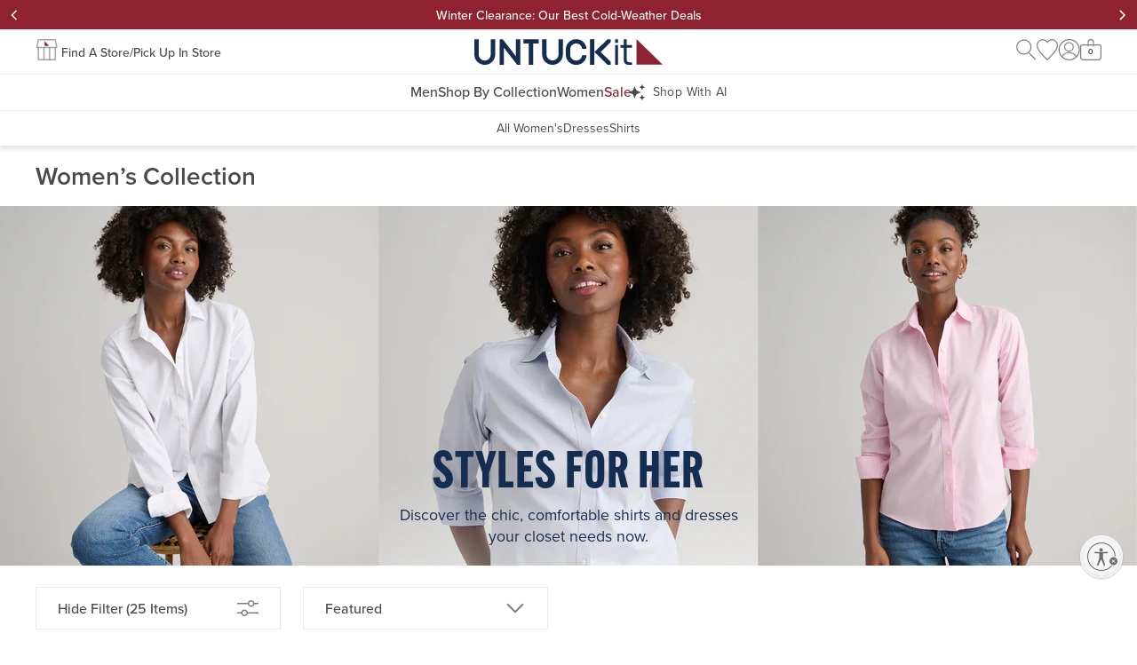

--- FILE ---
content_type: text/html; charset=utf-8
request_url: https://www.untuckit.com/collections/womens-collection?pf_t_shop_by_category=category%3Adresses&section=collection-results
body_size: 76175
content:















<!doctype html>
<html lang="en" class="no-js collection-collection-v2">
  <style> html.un-assistive #EndearSalesChatWidget { display: none !important; }</style>
  <script>
    window.UTK_themeConfig = {"_type":"theme","bottomOfPageContent":[{"_key":"2421f38f0921","_type":"grid","columns":[{"_key":"58f650954b64","_type":"grid-column","blocks":[{"_key":"cf550df73da5","_type":"text-block","copy":[{"_key":"eabbc365f6c5","_type":"block","children":[{"_key":"b3caccd59878","_type":"span","marks":[],"text":"More To Shop"}],"markDefs":[],"style":"h3"}],"textAlignment":"center","copyHTML":"\u003ch3\u003eMore To Shop\u003c\/h3\u003e"}],"sizes":[{"_key":"33f57398cdb5","_type":"grid-size","breakpoint":" ","isHidden":false,"width":12}],"title":"More to Shop Title"},{"_key":"bf175032ca81","_type":"grid-column","blocks":[{"_createdAt":"2025-10-23T14:02:07Z","_id":"db8e1f56-587e-4c74-b372-617cf5e77817","_rev":"DGzDJmTnumU12j9giscVf7","_type":"media-content","_updatedAt":"2025-11-06T20:14:13Z","behavior":"link","componentType":"more-to-shop","ctaText":"Shop Now","deviceConfigs":[{"_createdAt":"2025-10-23T14:02:07Z","_id":"db8e1f56-587e-4c74-b372-617cf5e77817","_rev":"DGzDJmTnumU12j9giscVf7","_type":"media-content","_updatedAt":"2025-11-06T20:14:13Z","behavior":"link","componentType":"more-to-shop","ctaText":"Shop Now","heading":"WRINKLE FREE","isLive":true,"mediaType":"image","title":"11.6.25 - Wrinkle Free","url":"\/collections\/our-wrinkle-free-collection","_key":"2740ffb5a2f080f67a2600a1418a3e3f","breakpoint":" ","copyInsideImage":true,"ctaStyling":"primary--inverted","fontColor":{"title":"Default","value":"#FFF"},"headingStyling":"h2","image":{"_type":"shopify.image","accessibleAlternativeConfig":{"additionalText":"Collection of UNTUCKit performance button-downs shirts. "},"altText":"Model is wearing UNTCKit button down.","height":438,"needsAccessibleAlternative":false,"shopifyUrl":"https:\/\/cdn.shopify.com\/s\/files\/1\/0129\/1072\/files\/More_To_Shop_090def0a-68ce-471d-be27-77da7558a14f.jpg?v=1761228179","width":438},"innerTextConfig":{"_type":"inner-text-config","horizontalPosition":"center","verticalPosition":"flex-end"},"textAlignment":"center","hiddenBreakpoint":"md"},{"_createdAt":"2025-10-23T14:02:07Z","_id":"db8e1f56-587e-4c74-b372-617cf5e77817","_rev":"DGzDJmTnumU12j9giscVf7","_type":"media-content","_updatedAt":"2025-11-06T20:14:13Z","behavior":"link","componentType":"more-to-shop","ctaText":"Shop Now","heading":"WRINKLE FREE","isLive":true,"mediaType":"image","title":"11.6.25 - Wrinkle Free","url":"\/collections\/our-wrinkle-free-collection","_key":"8f7a995bd58bcae5855fadd6e849efef","breakpoint":"md","copyInsideImage":true,"ctaStyling":"primary--inverted","fontColor":{"title":"Default","value":"#FFF"},"headingStyling":"h4","image":{"_type":"shopify.image","accessibleAlternativeConfig":{"additionalText":"Collection of UNTUCKit performance button-downs shirts. "},"altText":"Model is wearing UNTCKit button down.","height":438,"needsAccessibleAlternative":false,"shopifyUrl":"https:\/\/cdn.shopify.com\/s\/files\/1\/0129\/1072\/files\/More_To_Shop_090def0a-68ce-471d-be27-77da7558a14f.jpg?v=1761228179","width":438},"innerTextConfig":{"_type":"inner-text-config","horizontalPosition":"center","verticalPosition":"flex-end"},"textAlignment":"center"}],"heading":"WRINKLE FREE","isLive":true,"mediaType":"image","title":"11.6.25 - Wrinkle Free","url":"\/collections\/our-wrinkle-free-collection"}],"sizes":[{"_key":"c43f93f8c134","_type":"grid-size","breakpoint":" ","isHidden":false,"width":12},{"_key":"71860f4eaa1f","_type":"grid-size","breakpoint":"md","isHidden":false,"width":4}],"title":"Shop More"},{"_key":"8b9d5626d1f8","_type":"grid-column","blocks":[{"_createdAt":"2026-01-14T16:33:09Z","_id":"2620b266-fabd-48ad-a131-7da0e111ed18","_rev":"f561IeD9uwe5nk98v5FOh6","_system":{"base":{"id":"2620b266-fabd-48ad-a131-7da0e111ed18","rev":"XVos6WkehoMbrxq4DGeV90"}},"_type":"media-content","_updatedAt":"2026-01-15T18:20:13Z","behavior":"link","componentType":"more-to-shop","ctaText":"Shop Now","deviceConfigs":[{"_createdAt":"2026-01-14T16:33:09Z","_id":"2620b266-fabd-48ad-a131-7da0e111ed18","_rev":"f561IeD9uwe5nk98v5FOh6","_system":{"base":{"id":"2620b266-fabd-48ad-a131-7da0e111ed18","rev":"XVos6WkehoMbrxq4DGeV90"}},"_type":"media-content","_updatedAt":"2026-01-15T18:20:13Z","behavior":"link","componentType":"more-to-shop","ctaText":"Shop Now","heading":"Long Weekend Sale","isLive":false,"mediaType":"image","title":"1.17.26 - Long Weekend Sale","url":"\/collections\/shirts","_key":"2740ffb5a2f080f67a2600a1418a3e3f","breakpoint":" ","copyInsideImage":true,"ctaStyling":"primary","fontColor":{"title":"Default","value":"#FFF"},"headingStyling":"h2","hideHeading":true,"image":{"_type":"shopify.image","accessibleAlternativeConfig":{"additionalText":"Collection of UNTUCKit performance button-downs shirts. "},"altText":"Long Weekend Sale","height":438,"needsAccessibleAlternative":false,"shopifyUrl":"https:\/\/cdn.shopify.com\/s\/files\/1\/0129\/1072\/files\/DY_Card_3.jpg?v=1768408492","width":438},"innerTextConfig":{"_type":"inner-text-config","horizontalPosition":"center","verticalPosition":"flex-end"},"textAlignment":"center","hiddenBreakpoint":"md"},{"_createdAt":"2026-01-14T16:33:09Z","_id":"2620b266-fabd-48ad-a131-7da0e111ed18","_rev":"f561IeD9uwe5nk98v5FOh6","_system":{"base":{"id":"2620b266-fabd-48ad-a131-7da0e111ed18","rev":"XVos6WkehoMbrxq4DGeV90"}},"_type":"media-content","_updatedAt":"2026-01-15T18:20:13Z","behavior":"link","componentType":"more-to-shop","ctaText":"Shop Now","heading":"Long Weekend Sale","isLive":false,"mediaType":"image","title":"1.17.26 - Long Weekend Sale","url":"\/collections\/shirts","_key":"8f7a995bd58bcae5855fadd6e849efef","breakpoint":"md","copyInsideImage":true,"ctaStyling":"primary","fontColor":{"title":"Default","value":"#FFF"},"headingStyling":"h4","hideHeading":true,"image":{"_type":"shopify.image","accessibleAlternativeConfig":{"additionalText":"Collection of UNTUCKit performance button-downs shirts. "},"altText":"Long Weekend Sale","height":438,"needsAccessibleAlternative":false,"shopifyUrl":"https:\/\/cdn.shopify.com\/s\/files\/1\/0129\/1072\/files\/DY_Card_3.jpg?v=1768408492","width":438},"innerTextConfig":{"_type":"inner-text-config","horizontalPosition":"center","verticalPosition":"flex-end"},"textAlignment":"center"}],"heading":"Long Weekend Sale","isLive":false,"mediaType":"image","title":"1.17.26 - Long Weekend Sale","url":"\/collections\/shirts"}],"sizes":[{"_key":"cb172e8eb0f4","_type":"grid-size","breakpoint":" ","isHidden":false,"width":12},{"_key":"c83d9627d192","_type":"grid-size","breakpoint":"md","isHidden":false,"width":4}],"title":"Shop More"},{"_key":"b6aa62cfc9b978f2748ae8f68d47d0a9","_type":"grid-column","blocks":[{"_createdAt":"2025-12-17T18:21:11Z","_id":"8f06aaf2-b48a-4841-b9c9-e50b36806eb3","_rev":"FHps161IicifkLjRbJQVtX","_type":"media-content","_updatedAt":"2026-01-09T21:16:48Z","behavior":"link","componentType":"more-to-shop","ctaText":"Shop Now","deviceConfigs":[{"_createdAt":"2025-12-17T18:21:11Z","_id":"8f06aaf2-b48a-4841-b9c9-e50b36806eb3","_rev":"FHps161IicifkLjRbJQVtX","_type":"media-content","_updatedAt":"2026-01-09T21:16:48Z","behavior":"link","componentType":"more-to-shop","ctaText":"Shop Now","heading":"PERFORMANCE","isLive":true,"mediaType":"image","title":"12.26.25 - Performance","url":"\/collections\/world-of-performance","_key":"2740ffb5a2f080f67a2600a1418a3e3f","breakpoint":" ","copyInsideImage":true,"ctaStyling":"primary--inverted","fontColor":{"title":"Default","value":"#FFF"},"headingStyling":"h2","image":{"_type":"shopify.image","accessibleAlternativeConfig":{"additionalText":"Model is wearing UNTUCKit performance shirt."},"altText":"Model is wearing UNTUCKit performance shirt.","height":438,"needsAccessibleAlternative":true,"shopifyUrl":"https:\/\/cdn.shopify.com\/s\/files\/1\/0129\/1072\/files\/More_To_Shop_1_e42a25d7-15a1-489c-9ebe-f4d25bfab6cd.jpg?v=1765995459","width":438},"innerTextConfig":{"_type":"inner-text-config","horizontalPosition":"center","verticalPosition":"flex-end"},"textAlignment":"center","hiddenBreakpoint":"md"},{"_createdAt":"2025-12-17T18:21:11Z","_id":"8f06aaf2-b48a-4841-b9c9-e50b36806eb3","_rev":"FHps161IicifkLjRbJQVtX","_type":"media-content","_updatedAt":"2026-01-09T21:16:48Z","behavior":"link","componentType":"more-to-shop","ctaText":"Shop Now","heading":"PERFORMANCE","isLive":true,"mediaType":"image","title":"12.26.25 - Performance","url":"\/collections\/world-of-performance","_key":"8f7a995bd58bcae5855fadd6e849efef","breakpoint":"md","copyInsideImage":true,"ctaStyling":"primary--inverted","fontColor":{"title":"Default","value":"#FFF"},"headingStyling":"h4","image":{"_type":"shopify.image","accessibleAlternativeConfig":{"additionalText":"Model is wearing UNTUCKit performance shirt."},"altText":"Model is wearing UNTUCKit performance shirt.","height":438,"needsAccessibleAlternative":true,"shopifyUrl":"https:\/\/cdn.shopify.com\/s\/files\/1\/0129\/1072\/files\/More_To_Shop_1_e42a25d7-15a1-489c-9ebe-f4d25bfab6cd.jpg?v=1765995459","width":438},"innerTextConfig":{"_type":"inner-text-config","horizontalPosition":"center","verticalPosition":"flex-end"},"textAlignment":"center"}],"heading":"PERFORMANCE","isLive":true,"mediaType":"image","title":"12.26.25 - Performance","url":"\/collections\/world-of-performance"}],"sizes":[{"_key":"c43f93f8c134","_type":"grid-size","breakpoint":" ","isHidden":false,"width":12},{"_key":"71860f4eaa1f","_type":"grid-size","breakpoint":"md","isHidden":false,"width":4}],"title":"Shop More"}],"displayOptions":[{"_key":"23a4f8b13c91","_type":"grid-display-options","breakpoint":" ","columnGap":0,"rowGap":4},{"_key":"667fb5cc44c3","_type":"grid-display-options","breakpoint":"md","columnGap":3,"rowGap":4},{"_key":"3f4cb4ce6b1b","_type":"grid-display-options","breakpoint":"lg","columnGap":6,"rowGap":4}],"size":12}],"collectionNavs":{"category":{"links":[{"externalUrl":"\/collections\/new-arrivals","title":"New Arrivals"},{"externalUrl":"\/collections\/shirts","title":"Button-Down Shirts"},{"externalUrl":"\/collections\/polos","title":"Polos"},{"externalUrl":"\/collections\/tees-henleys","title":"Tees \u0026 Henleys"},{"externalUrl":"\/collections\/pants","title":"Pants"},{"externalUrl":"\/collections\/sweaters","title":"Sweaters"},{"externalUrl":"\/collections\/sweatshirts","title":"Sweatshirts"},{"externalUrl":"\/collections\/sport-coats","title":"Sport Coats"},{"externalUrl":"\/collections\/outerwear","title":"Jackets \u0026 Vests"},{"externalUrl":"\/collections\/shoes-accessories","title":"Shoes \u0026 Accessories"}],"title":"Shop By Category"},"other":{"links":[{"externalUrl":"\/collections\/our-wrinkle-free-collection","title":"Wrinkle-Free Collection"},{"externalUrl":"\/collections\/world-of-performance","title":"Performance Collection"},{"externalUrl":"\/collections\/occasion-shop","title":"Occasion Shop"},{"externalUrl":"\/collections\/flannels","title":"Flannel Shop"},{"externalUrl":"\/collections\/cold-weather-shop","title":"Cold Weather Shop"},{"externalUrl":"\/collections\/bestselling-styles","title":"Bestselling Styles"},{"externalUrl":"\/pages\/cottontek","title":"CottonTek™"}],"title":"Shop By Collection"},"sale":{"links":[{"externalUrl":"\/collections\/sale","title":"Men's Sale"},{"externalUrl":"\/collections\/womens-sale","title":"Women's Sale"}],"title":"Shop All Sale "}},"collections":{"369108997":"5-1-2025-jackets-and-sport-coats","57840140366":"9-8-2022-shoes-and-accessories","160852475982":"3-7-2023-sweaters-and-sweatshirts","263323189326":"2-21-2024-shorts","280023859278":"7-2-2024-golf-collection","260918018126":"7-18-2024-sport-coats","57627017294":"10-24-2024-women-s-sale","273779720270":"2-4-2025-date-night-collection","269311148110":"2-19-2025-jackets-and-vests","270309523534":"3-4-2025-the-linen-shop","270508556366":"3-4-2025-fair-trade","289654472782":"3-4-2025-sport-center","58112540750":"5-12-2025-shop-gifts-by-price","165226446926":"6-17-2025-beat-the-heat","268274991182":"8-20-2025-fall-preview","297024094286":"8-28-2025-short-sleeve-henleys","297023930446":"8-28-2025-long-sleeve-henleys","297024127054":"8-28-2025-short-sleeve-shirts","297023766606":"8-28-2025-long-sleeve-polos","284023914574":"10-10-2025-holiday-preview","269443858510":"11-6-2025-pants","271016362062":"12-26-2025-sweatshirts","269443891278":"12-26-2025-new-arrivals","270406844494":"11-6-2025-world-of-performance","301067829326":"12-3-2025-gifts-under-usd75","301069107278":"12-3-2025-luxe-gifts","262468173902":"12-3-2025-cold-weather-shop","289654407246":"1-1-2026-occasion-shop","268435554382":"1-17-2026-lws-bestselling-styles","163307356238":"1-17-2026-lws-men-s-sale","269303742542":"1-17-2026-lws-men-s-shirts","264117452878":"1-17-2026-lws-sweaters","297184395342":"1-17-2026-lws-flannels","270140899406":"1-17-2026-lws-women-s-collection","269443661902":"1-17-2026-lws-polos","269443825742":"1-17-2026-lws-tees-and-henleys","270406877262":"1-17-2026-lws-wrinkle-free-collection"},"desktopGlobalBanners":{"_type":"global-banner-config","banners":[{"_createdAt":"2025-07-09T16:41:21Z","_id":"d3a73041-da3e-45f0-a8cb-e4954a299781","_rev":"ugvBNLpaWxUc8QikM5dqEs","_system":{"base":{"id":"d3a73041-da3e-45f0-a8cb-e4954a299781","rev":"E2Ba7Ok34G3EqQrP2yBPbC"}},"_type":"global-banner","_updatedAt":"2026-01-13T19:26:38Z","backgroundColor":{"title":"Primary Red","value":"#8E2231"},"campaignId":"1322536","details":[{"_key":"11961596db35","_type":"block","children":[{"_key":"75d6ac239a33","_type":"span","marks":[],"text":"Valid online and in stores. Offer has no cash value and is not valid on previous purchases, or purchases of physical gift cards. To redeem online, enter code at checkout."}],"markDefs":[],"style":"normal"}],"fontColor":{"title":"Default","value":"#FFF"},"isLive":true,"name":"Promo Banners DY","promoName":"Get 30% Off + Free Shipping","promoType":"code","promotionOfferDelimiter":"|","shownDynamically":true,"type":"promo","variationName":"Variation 1","detailsHTML":"\u003cp\u003eValid online and in stores. Offer has no cash value and is not valid on previous purchases, or purchases of physical gift cards. To redeem online, enter code at checkout.\u003c\/p\u003e"},{"_createdAt":"2025-04-30T20:25:34Z","_id":"3c706f2f-23a2-4a8b-ba48-82bb7b2892a1","_rev":"ffgFDl6jk0zytUNTk2y7ST","_system":{"base":{"id":"3c706f2f-23a2-4a8b-ba48-82bb7b2892a1","rev":"3CgsP9GMqJJXVzGbY4nPI2"}},"_type":"global-banner","_updatedAt":"2025-06-25T17:56:24Z","backgroundColor":{"title":"Primary Blue","value":"#142D51"},"campaignId":"1249771","fontColor":{"title":"Default","value":"#FFF"},"isLive":true,"name":"5625_[Digital] Free Shipping banner ","promoCode":"R9NDE3W","promoName":"Free Shipping On Your Next Order","promoType":"code","promotionOfferDelimiter":"|","shownDynamically":true,"type":"promo","variationName":"Show Banner"},{"_createdAt":"2026-01-13T15:05:46Z","_id":"8217deea-1040-446f-9d33-c7c0f72cea27","_rev":"83i0FUveJvkDnixJClPtKe","_system":{"base":{"id":"8217deea-1040-446f-9d33-c7c0f72cea27","rev":"3n0olDczo4lorKH2m9Puek"}},"_type":"global-banner","_updatedAt":"2026-01-15T05:35:08Z","backgroundColor":{"title":"Primary Red","value":"#8E2231"},"details":[{"_key":"1374a3fdd26b","_type":"block","children":[{"_key":"8bcb3c70ba5e","_type":"span","marks":["strong"],"text":"Long Weekend Sale:"},{"_key":"bb7aadf9854a","_type":"span","marks":[],"text":" Offer valid 1\/17\/2026 at 12:00 AM ET through 1\/21\/2026 at 3:00 AM ET, valid online only. Use code WINTER at checkout."}],"markDefs":[],"style":"normal"},{"_key":"e274b714c7de","_type":"block","children":[{"_key":"40c2c8ef6197","_type":"span","marks":[],"text":"Cannot be combined with any other offers or promotions. Offer has no cash value and is not valid on previous purchases, or purchases of gift cards. Discount applies to full-price items only. Exclusions may apply. "},{"_key":"2c54c2926aaa","_type":"span","marks":["70b60a0b7dda"],"text":"See full return and exchange details here."}],"markDefs":[{"_key":"70b60a0b7dda","_type":"link","href":"https:\/\/www.untuckit.com\/pages\/returns-exchanges"}],"style":"normal"}],"fontColor":{"title":"Default","value":"#FFF"},"headerUrl":"\/collections\/shirts","isLive":false,"message":"End of year event: New Markdowns From $39","name":"11726_Long Weekend Sale","promoCode":"WINTER","promoName":"Long Weekend Sale: 40% Off Sitewide","promoType":"code","promotionOfferDelimiter":"|","shownDynamically":false,"type":"promo","detailsHTML":"\u003cp\u003e\u003cstrong\u003eLong Weekend Sale:\u003c\/strong\u003e Offer valid 1\/17\/2026 at 12:00 AM ET through 1\/21\/2026 at 3:00 AM ET, valid online only. Use code WINTER at checkout.\u003c\/p\u003e\u003cp\u003eCannot be combined with any other offers or promotions. Offer has no cash value and is not valid on previous purchases, or purchases of gift cards. Discount applies to full-price items only. Exclusions may apply. \u003ca href=\"https:\/\/www.untuckit.com\/pages\/returns-exchanges\"\u003eSee full return and exchange details here.\u003c\/a\u003e\u003c\/p\u003e"},{"_createdAt":"2026-01-15T05:38:09Z","_id":"e023d77a-1b0f-4101-9f80-6b50bb5debe1","_rev":"83i0FUveJvkDnixJClQC15","_type":"global-banner","_updatedAt":"2026-01-15T05:38:54Z","backgroundColor":{"title":"Primary Red","value":"#8E2231"},"fontColor":{"title":"Default","value":"#FFF"},"headerUrl":"\/collections\/sale","isLive":false,"message":"Winter Clearance: Our Best Cold-Weather Deals","name":"11726_Winter Clearance","promotionOfferDelimiter":"|","shownDynamically":false,"type":"simple"},{"_createdAt":"2024-08-26T18:42:56Z","_id":"f7eed805-e7b1-47a6-8b67-273e4d7c8109","_rev":"vF6nk1lqnc85IzabDec5wQ","_type":"global-banner","_updatedAt":"2025-11-11T16:40:09Z","backgroundColor":{"title":"Grey 200","value":"#EAEAEA"},"fontColor":{"title":"Grey 700","value":"#4A4A4A"},"fontType":"proxima","headerUrl":"\/pages\/shipping","isLive":true,"message":"Free shipping on orders $110+. Free returns within the U.S.","name":"Free Shipping - Desktop","promotionOfferDelimiter":"|","shownDynamically":false,"type":"simple"}],"rotation":5,"showHomepage":true,"showSubpages":true},"evergreenNavigationMobile":{"_createdAt":"2025-05-15T13:07:32Z","_id":"f3a16e07-b8e7-49d8-adb3-6f630bea8394","_rev":"yA1m02rtmrOQ94IrtftyN6","_type":"navigation-v2","_updatedAt":"2025-05-15T13:16:53Z","isLive":true,"sections":[{"_key":"372aeb0ffcbf","_type":"section","title":"FAQ","url":"https:\/\/support.untuckit.com\/"},{"_key":"55082e4661b7","_type":"section","title":"Return \u0026 Exchange","url":"\/pages\/returns-exchanges"},{"_key":"c24a0f37fb98","_type":"section","title":"My Account","url":"\/account\/login?return_url=%2Faccount%23%2Forders"},{"_key":"479a89401a7d","_type":"section","title":"Store Locations","url":"\/blogs\/store-locations"},{"_key":"e6fbe08d2dea","_type":"section","title":"Gift Cards","url":"\/pages\/gift-cards"},{"_key":"d74751fd3a8d","_type":"section","title":"About Us","url":"\/pages\/about-us"},{"_key":"fa603b1f4e8e","_type":"section","title":"Customer Service","url":"\/pages\/contact-us"},{"_key":"87f12b1787a8","_type":"section","title":"Our Policies","url":"\/pages\/privacy-policy"}],"title":"[5.15.2025] Mobile Evergreen"},"filterBannerCopy":"Our inventory is low. Use filters to shop in-stock styles by size, fit, color.","id":"11726_Long Weekend Sale","mainNavigationDesktop":{"_createdAt":"2025-12-17T19:14:55Z","_id":"32b70164-ca7c-4f85-bb56-6dbce55b96cb","_rev":"Q7r1e8kAXuWodwx07hfM0T","_system":{"base":{"id":"32b70164-ca7c-4f85-bb56-6dbce55b96cb","rev":"kJfWDW4uh25or2aJdpLrSX"}},"_type":"navigation-v2","_updatedAt":"2026-01-06T20:09:52Z","isLive":false,"sections":[{"_key":"c0b4d37ec93d","categories":[{"_key":"4b5ac8b5a785","title":"New Arrivals","url":"\/collections\/new-arrivals"},{"_key":"5d12c6094be5","_type":"category","title":"All Men's","url":"\/pages\/shop-men"},{"_key":"fe5539b70194","_type":"category","title":"Button-Down Shirts","url":"\/collections\/shirts"},{"_key":"3a59dc60ad59","_type":"category","title":"Polos","url":"\/collections\/polos"},{"_key":"fdce7d52fa0a","_type":"category","title":"Tees \u0026 Henleys","url":"\/collections\/tees-henleys"},{"_key":"8cfd4f04bfb3","_type":"category","title":"Pants","url":"\/collections\/pants"},{"_key":"f2dcebb6e5e7","_type":"category","title":"Sweaters","url":"\/collections\/sweaters"},{"_key":"89de393497e7baeeaa151c496fa71a2e","_type":"category","title":"Sweatshirts","url":"\/collections\/sweatshirts"},{"_key":"155305df893d","_type":"category","title":"Sport Coats","url":"\/collections\/sport-coats"},{"_key":"a575d614cbfb","_type":"category","title":"Jackets \u0026 Vests","url":"\/collections\/outerwear"},{"_key":"35a9e5cbda0a","_type":"category","title":"Shoes \u0026 Accessories","url":"\/collections\/shoes-accessories"}],"title":"Men","url":"\/pages\/shop-men"},{"_key":"1c85956bcf21","_type":"section","categories":[{"_key":"b0cbd3c335f6","_type":"category","title":"Wrinkle-Free Collection","url":"\/collections\/our-wrinkle-free-collection"},{"_key":"d863d8243302","_type":"category","title":"Performance Collection","url":"\/collections\/world-of-performance"},{"_key":"d6853a6ce81f","_type":"category","title":"Occasion Shop","url":"\/collections\/occasion-shop"},{"_key":"0d50e0186651","_type":"category","title":"Flannel Shop","url":"\/collections\/flannels"},{"_key":"69b923488429384338f52d8a4fbc5148","_type":"category","title":"Cold Weather Shop","url":"\/collections\/cold-weather-shop"},{"_key":"03f2ce6b6147","_type":"category","title":"Bestselling Styles","url":"\/collections\/bestselling-styles"},{"_key":"e4e94a43e367","_type":"category","title":"CottonTek™","url":"\/pages\/cottontek"}],"title":"Shop By Collection","url":"\/collections\/occasion-shop"},{"_key":"95f5de0cbbab","_type":"section","categories":[{"_key":"439e0c7ce739","_type":"category","title":"All Women's","url":"\/collections\/womens-collection"},{"_key":"d0a6c61903e0","_type":"category","title":"Dresses","url":"\/collections\/womens-collection?pf_t_shop_by_category=category%3Adresses#collection-results"},{"_key":"1fdcf2d56604","_type":"category","title":"Shirts","url":"\/collections\/womens-collection?pf_t_shop_by_category=category%3Ashirts#collection-results"}],"title":"Women","url":"\/collections\/womens-collection"},{"_key":"ad6ce5675459","_type":"section","categories":[{"_key":"34fa9cb8a19d87915a7e7d9edfe4dccb","_type":"category","title":"Men's Sale","url":"\/collections\/sale"},{"_key":"fa686b678535","_type":"category","title":"Women's Sale","url":"\/collections\/womens-sale"}],"color":{"title":"Primary Red","value":"#8E2231"},"title":"Sale","url":"\/collections\/sale"}],"title":"[12.26.2025] Post Christmas"},"mainNavigationMobile":{"_createdAt":"2026-01-14T14:53:46Z","_id":"a1a46280-2201-4b65-938b-b6f102935fca","_rev":"f561IeD9uwe5nk98v5EmwY","_system":{"base":{"id":"a1a46280-2201-4b65-938b-b6f102935fca","rev":"XVos6WkehoMbrxq4DGdAvK"}},"_type":"navigation-v2","_updatedAt":"2026-01-15T18:16:54Z","isLive":false,"mobileFeature":[{"_key":"e15784ecd06f","_type":"image-carousel","imageLinks":[{"_key":"a2da0599cfd7","_type":"shopify.imageLink","altText":"Long Weekend Sale","height":480,"hideAdvanced":true,"hideDesktop":false,"hideMobile":false,"shopifyUrl":"https:\/\/cdn.shopify.com\/s\/files\/1\/0129\/1072\/files\/Nav_SM_4_10eca664-3a85-48ee-ac8f-b8f1ba020e88.jpg?v=1768501000","url":"\/collections\/shirts","width":828},{"_key":"0e87b0cf7f64","_type":"shopify.imageLink","altText":"Winter Clearance","height":480,"hideAdvanced":true,"hideDesktop":false,"hideMobile":false,"shopifyUrl":"https:\/\/cdn.shopify.com\/s\/files\/1\/0129\/1072\/files\/Nav_SM_3_7d3190d9-7470-473d-bf9b-2e18b0c871bb.jpg?v=1768407368","url":"\/collections\/sale","width":828}],"rotation":3}],"sections":[{"_key":"c0b4d37ec93d","categories":[{"_key":"4b5ac8b5a785","title":"New Arrivals","url":"\/collections\/new-arrivals"},{"_key":"5d12c6094be5","_type":"category","title":"All Men's","url":"\/pages\/shop-men"},{"_key":"fe5539b70194","_type":"category","title":"Button-Down Shirts","url":"\/collections\/shirts"},{"_key":"3a59dc60ad59","_type":"category","title":"Polos","url":"\/collections\/polos"},{"_key":"fdce7d52fa0a","_type":"category","title":"Tees \u0026 Henleys","url":"\/collections\/tees-henleys"},{"_key":"8cfd4f04bfb3","_type":"category","title":"Pants","url":"\/collections\/pants"},{"_key":"f2dcebb6e5e7","_type":"category","title":"Sweaters","url":"\/collections\/sweaters"},{"_key":"89de393497e7baeeaa151c496fa71a2e","_type":"category","title":"Sweatshirts","url":"\/collections\/sweatshirts"},{"_key":"155305df893d","_type":"category","title":"Sport Coats","url":"\/collections\/sport-coats"},{"_key":"a575d614cbfb","_type":"category","title":"Jackets \u0026 Vests","url":"\/collections\/outerwear"},{"_key":"35a9e5cbda0a","_type":"category","title":"Shoes \u0026 Accessories","url":"\/collections\/shoes-accessories"}],"title":"Men","url":"\/pages\/shop-men"},{"_key":"1c85956bcf21","_type":"section","categories":[{"_key":"b0cbd3c335f6","_type":"category","title":"Wrinkle-Free Collection","url":"\/collections\/our-wrinkle-free-collection"},{"_key":"d863d8243302","_type":"category","title":"Performance Collection","url":"\/collections\/world-of-performance"},{"_key":"d6853a6ce81f","_type":"category","title":"Occasion Shop","url":"\/collections\/occasion-shop"},{"_key":"0d50e0186651","_type":"category","title":"Flannel Shop","url":"\/collections\/flannels"},{"_key":"69b923488429384338f52d8a4fbc5148","_type":"category","title":"Cold Weather Shop","url":"\/collections\/cold-weather-shop"},{"_key":"03f2ce6b6147","_type":"category","title":"Bestselling Styles","url":"\/collections\/bestselling-styles"},{"_key":"e4e94a43e367","_type":"category","title":"CottonTek™","url":"\/pages\/cottontek"}],"title":"Shop By Collection","url":"\/collections\/occasion-shop"},{"_key":"95f5de0cbbab","_type":"section","categories":[{"_key":"439e0c7ce739","_type":"category","title":"All Women's","url":"\/collections\/womens-collection"},{"_key":"d0a6c61903e0","_type":"category","title":"Dresses","url":"\/collections\/womens-collection?pf_t_shop_by_category=category%3Adresses#collection-results"},{"_key":"1fdcf2d56604","_type":"category","title":"Shirts","url":"\/collections\/womens-collection?pf_t_shop_by_category=category%3Ashirts#collection-results"}],"title":"Women","url":"\/collections\/womens-collection"},{"_key":"ad6ce5675459","_type":"section","categories":[{"_key":"34fa9cb8a19d87915a7e7d9edfe4dccb","_type":"category","title":"Men's Sale","url":"\/collections\/sale"},{"_key":"fa686b678535","_type":"category","title":"Women's Sale","url":"\/collections\/womens-sale"}],"color":{"title":"Primary Red","value":"#8E2231"},"title":"Sale","url":"\/collections\/sale"}],"title":"[1.17.2026] Long Weekend Sale"},"mainNavigationPersonalizationDesktop":null,"mainNavigationPersonalizationMobile":null,"mobileGlobalBanners":{"_type":"global-banner-config","banners":[{"_createdAt":"2025-07-09T16:41:21Z","_id":"d3a73041-da3e-45f0-a8cb-e4954a299781","_rev":"ugvBNLpaWxUc8QikM5dqEs","_system":{"base":{"id":"d3a73041-da3e-45f0-a8cb-e4954a299781","rev":"E2Ba7Ok34G3EqQrP2yBPbC"}},"_type":"global-banner","_updatedAt":"2026-01-13T19:26:38Z","backgroundColor":{"title":"Primary Red","value":"#8E2231"},"campaignId":"1322536","details":[{"_key":"11961596db35","_type":"block","children":[{"_key":"75d6ac239a33","_type":"span","marks":[],"text":"Valid online and in stores. Offer has no cash value and is not valid on previous purchases, or purchases of physical gift cards. To redeem online, enter code at checkout."}],"markDefs":[],"style":"normal"}],"fontColor":{"title":"Default","value":"#FFF"},"isLive":true,"name":"Promo Banners DY","promoName":"Get 30% Off + Free Shipping","promoType":"code","promotionOfferDelimiter":"|","shownDynamically":true,"type":"promo","variationName":"Variation 1","detailsHTML":"\u003cp\u003eValid online and in stores. Offer has no cash value and is not valid on previous purchases, or purchases of physical gift cards. To redeem online, enter code at checkout.\u003c\/p\u003e"},{"_createdAt":"2025-04-30T20:25:34Z","_id":"3c706f2f-23a2-4a8b-ba48-82bb7b2892a1","_rev":"ffgFDl6jk0zytUNTk2y7ST","_system":{"base":{"id":"3c706f2f-23a2-4a8b-ba48-82bb7b2892a1","rev":"3CgsP9GMqJJXVzGbY4nPI2"}},"_type":"global-banner","_updatedAt":"2025-06-25T17:56:24Z","backgroundColor":{"title":"Primary Blue","value":"#142D51"},"campaignId":"1249771","fontColor":{"title":"Default","value":"#FFF"},"isLive":true,"name":"5625_[Digital] Free Shipping banner ","promoCode":"R9NDE3W","promoName":"Free Shipping On Your Next Order","promoType":"code","promotionOfferDelimiter":"|","shownDynamically":true,"type":"promo","variationName":"Show Banner"},{"_createdAt":"2026-01-13T15:05:46Z","_id":"8217deea-1040-446f-9d33-c7c0f72cea27","_rev":"83i0FUveJvkDnixJClPtKe","_system":{"base":{"id":"8217deea-1040-446f-9d33-c7c0f72cea27","rev":"3n0olDczo4lorKH2m9Puek"}},"_type":"global-banner","_updatedAt":"2026-01-15T05:35:08Z","backgroundColor":{"title":"Primary Red","value":"#8E2231"},"details":[{"_key":"1374a3fdd26b","_type":"block","children":[{"_key":"8bcb3c70ba5e","_type":"span","marks":["strong"],"text":"Long Weekend Sale:"},{"_key":"bb7aadf9854a","_type":"span","marks":[],"text":" Offer valid 1\/17\/2026 at 12:00 AM ET through 1\/21\/2026 at 3:00 AM ET, valid online only. Use code WINTER at checkout."}],"markDefs":[],"style":"normal"},{"_key":"e274b714c7de","_type":"block","children":[{"_key":"40c2c8ef6197","_type":"span","marks":[],"text":"Cannot be combined with any other offers or promotions. Offer has no cash value and is not valid on previous purchases, or purchases of gift cards. Discount applies to full-price items only. Exclusions may apply. "},{"_key":"2c54c2926aaa","_type":"span","marks":["70b60a0b7dda"],"text":"See full return and exchange details here."}],"markDefs":[{"_key":"70b60a0b7dda","_type":"link","href":"https:\/\/www.untuckit.com\/pages\/returns-exchanges"}],"style":"normal"}],"fontColor":{"title":"Default","value":"#FFF"},"headerUrl":"\/collections\/shirts","isLive":false,"message":"End of year event: New Markdowns From $39","name":"11726_Long Weekend Sale","promoCode":"WINTER","promoName":"Long Weekend Sale: 40% Off Sitewide","promoType":"code","promotionOfferDelimiter":"|","shownDynamically":false,"type":"promo","detailsHTML":"\u003cp\u003e\u003cstrong\u003eLong Weekend Sale:\u003c\/strong\u003e Offer valid 1\/17\/2026 at 12:00 AM ET through 1\/21\/2026 at 3:00 AM ET, valid online only. Use code WINTER at checkout.\u003c\/p\u003e\u003cp\u003eCannot be combined with any other offers or promotions. Offer has no cash value and is not valid on previous purchases, or purchases of gift cards. Discount applies to full-price items only. Exclusions may apply. \u003ca href=\"https:\/\/www.untuckit.com\/pages\/returns-exchanges\"\u003eSee full return and exchange details here.\u003c\/a\u003e\u003c\/p\u003e"},{"_createdAt":"2026-01-15T05:38:09Z","_id":"e023d77a-1b0f-4101-9f80-6b50bb5debe1","_rev":"83i0FUveJvkDnixJClQC15","_type":"global-banner","_updatedAt":"2026-01-15T05:38:54Z","backgroundColor":{"title":"Primary Red","value":"#8E2231"},"fontColor":{"title":"Default","value":"#FFF"},"headerUrl":"\/collections\/sale","isLive":false,"message":"Winter Clearance: Our Best Cold-Weather Deals","name":"11726_Winter Clearance","promotionOfferDelimiter":"|","shownDynamically":false,"type":"simple"},{"_createdAt":"2022-11-07T18:54:56Z","_id":"93da96be-cbf2-4033-85b6-0eee2c0377dd","_rev":"ffgFDl6jk0zytUNTk2y7ST","_type":"global-banner","_updatedAt":"2025-06-25T17:56:24Z","backgroundColor":{"title":"Grey 200","value":"#EAEAEA"},"fontColor":{"title":"Grey 700","value":"#4A4A4A"},"fontType":"proxima","isLive":true,"message":"\u003ca href=\"\/pages\/shipping\"\u003eFree shipping on orders $110+.\u003cbr\/\u003eFree returns within the U.S.\u003c\/a\u003e","name":"Free Shipping - Mobile","promotionOfferDelimiter":"|","shownDynamically":false,"type":"simple"}],"rotation":5,"showHomepage":true,"showSubpages":true},"name":"1.17.25 UTK | Long Weekend Sale","pages":{"86090874958":"c3a1624c-108f-4423-913d-1796a54af848"},"shippingInformation":{"shippingDescription":{"_type":"text-block","copy":[{"_key":"09d3d49be515","_type":"block","children":[{"_key":"a4e096310270","_type":"span","marks":["strong","900d8e898415"],"text":"See Shipping Policy Details"}],"markDefs":[{"_key":"900d8e898415","_type":"link","href":"\/pages\/shipping"}],"style":"normal"},{"_key":"d1de37df973c","_type":"block","children":[{"_key":"7fceb8cf7d80","_type":"span","marks":["strong","208007ff1f66"],"text":"See Return \u0026 Exchange Policy Details"}],"markDefs":[{"_key":"208007ff1f66","_type":"link","href":"\/pages\/returns-exchanges"}],"style":"normal"}],"copyHTML":"\u003cp\u003e\u003ca href=\"\/pages\/shipping\"\u003e\u003cstrong\u003eSee Shipping Policy Details\u003c\/strong\u003e\u003c\/a\u003e\u003c\/p\u003e\u003cp\u003e\u003ca href=\"\/pages\/returns-exchanges\"\u003e\u003cstrong\u003eSee Return \u0026amp; Exchange Policy Details\u003c\/strong\u003e\u003c\/a\u003e\u003c\/p\u003e"},"shippingMethods":[{"_key":"3195c658cc14","_type":"shippingMethod","cost":"$10","estimatedDeliveryTime":"3-7 Business Days","name":"Standard Shipping"},{"_key":"f050e34f77a7","_type":"shippingMethod","cost":"$20","estimatedDeliveryTime":"2 Business Days","name":"2-Day Shipping"},{"_key":"cc70ef09fdcb","_type":"shippingMethod","cost":"$30","estimatedDeliveryTime":"Next Business Day","name":"Overnight"}]}};
  </script>
  <head>
    <meta charset="UTF-8">
  <script>window.performance && window.performance.mark && window.performance.mark('shopify.content_for_header.start');</script><meta id="shopify-digital-wallet" name="shopify-digital-wallet" content="/1291072/digital_wallets/dialog">
<meta name="shopify-checkout-api-token" content="cea9886655903c1bc57c69c466670791">
<meta id="in-context-paypal-metadata" data-shop-id="1291072" data-venmo-supported="true" data-environment="production" data-locale="en_US" data-paypal-v4="true" data-currency="USD">
<link rel="alternate" type="application/atom+xml" title="Feed" href="/collections/womens-collection.atom" />
<link rel="alternate" type="application/json+oembed" href="https://www.untuckit.com/collections/womens-collection.oembed">
<script async="async" src="/checkouts/internal/preloads.js?locale=en-US"></script>
<link rel="preconnect" href="https://shop.app" crossorigin="anonymous">
<script async="async" src="https://shop.app/checkouts/internal/preloads.js?locale=en-US&shop_id=1291072" crossorigin="anonymous"></script>
<script id="apple-pay-shop-capabilities" type="application/json">{"shopId":1291072,"countryCode":"US","currencyCode":"USD","merchantCapabilities":["supports3DS"],"merchantId":"gid:\/\/shopify\/Shop\/1291072","merchantName":"UNTUCKit","requiredBillingContactFields":["postalAddress","email"],"requiredShippingContactFields":["postalAddress","email"],"shippingType":"shipping","supportedNetworks":["visa","masterCard","amex","discover","elo","jcb"],"total":{"type":"pending","label":"UNTUCKit","amount":"1.00"},"shopifyPaymentsEnabled":true,"supportsSubscriptions":true}</script>
<script id="shopify-features" type="application/json">{"accessToken":"cea9886655903c1bc57c69c466670791","betas":["rich-media-storefront-analytics"],"domain":"www.untuckit.com","predictiveSearch":true,"shopId":1291072,"locale":"en"}</script>
<script>var Shopify = Shopify || {};
Shopify.shop = "untuckit.myshopify.com";
Shopify.locale = "en";
Shopify.currency = {"active":"USD","rate":"1.0"};
Shopify.country = "US";
Shopify.theme = {"name":"UTK | Long Weekend Sale 1.17.26","id":146232737870,"schema_name":null,"schema_version":null,"theme_store_id":null,"role":"main"};
Shopify.theme.handle = "null";
Shopify.theme.style = {"id":null,"handle":null};
Shopify.cdnHost = "www.untuckit.com/cdn";
Shopify.routes = Shopify.routes || {};
Shopify.routes.root = "/";</script>
<script type="module">!function(o){(o.Shopify=o.Shopify||{}).modules=!0}(window);</script>
<script>!function(o){function n(){var o=[];function n(){o.push(Array.prototype.slice.apply(arguments))}return n.q=o,n}var t=o.Shopify=o.Shopify||{};t.loadFeatures=n(),t.autoloadFeatures=n()}(window);</script>
<script>
  window.ShopifyPay = window.ShopifyPay || {};
  window.ShopifyPay.apiHost = "shop.app\/pay";
  window.ShopifyPay.redirectState = null;
</script>
<script id="shop-js-analytics" type="application/json">{"pageType":"collection"}</script>
<script defer="defer" async type="module" src="//www.untuckit.com/cdn/shopifycloud/shop-js/modules/v2/client.init-shop-cart-sync_BdyHc3Nr.en.esm.js"></script>
<script defer="defer" async type="module" src="//www.untuckit.com/cdn/shopifycloud/shop-js/modules/v2/chunk.common_Daul8nwZ.esm.js"></script>
<script type="module">
  await import("//www.untuckit.com/cdn/shopifycloud/shop-js/modules/v2/client.init-shop-cart-sync_BdyHc3Nr.en.esm.js");
await import("//www.untuckit.com/cdn/shopifycloud/shop-js/modules/v2/chunk.common_Daul8nwZ.esm.js");

  window.Shopify.SignInWithShop?.initShopCartSync?.({"fedCMEnabled":true,"windoidEnabled":true});

</script>
<script>
  window.Shopify = window.Shopify || {};
  if (!window.Shopify.featureAssets) window.Shopify.featureAssets = {};
  window.Shopify.featureAssets['shop-js'] = {"shop-cart-sync":["modules/v2/client.shop-cart-sync_QYOiDySF.en.esm.js","modules/v2/chunk.common_Daul8nwZ.esm.js"],"init-fed-cm":["modules/v2/client.init-fed-cm_DchLp9rc.en.esm.js","modules/v2/chunk.common_Daul8nwZ.esm.js"],"shop-button":["modules/v2/client.shop-button_OV7bAJc5.en.esm.js","modules/v2/chunk.common_Daul8nwZ.esm.js"],"init-windoid":["modules/v2/client.init-windoid_DwxFKQ8e.en.esm.js","modules/v2/chunk.common_Daul8nwZ.esm.js"],"shop-cash-offers":["modules/v2/client.shop-cash-offers_DWtL6Bq3.en.esm.js","modules/v2/chunk.common_Daul8nwZ.esm.js","modules/v2/chunk.modal_CQq8HTM6.esm.js"],"shop-toast-manager":["modules/v2/client.shop-toast-manager_CX9r1SjA.en.esm.js","modules/v2/chunk.common_Daul8nwZ.esm.js"],"init-shop-email-lookup-coordinator":["modules/v2/client.init-shop-email-lookup-coordinator_UhKnw74l.en.esm.js","modules/v2/chunk.common_Daul8nwZ.esm.js"],"pay-button":["modules/v2/client.pay-button_DzxNnLDY.en.esm.js","modules/v2/chunk.common_Daul8nwZ.esm.js"],"avatar":["modules/v2/client.avatar_BTnouDA3.en.esm.js"],"init-shop-cart-sync":["modules/v2/client.init-shop-cart-sync_BdyHc3Nr.en.esm.js","modules/v2/chunk.common_Daul8nwZ.esm.js"],"shop-login-button":["modules/v2/client.shop-login-button_D8B466_1.en.esm.js","modules/v2/chunk.common_Daul8nwZ.esm.js","modules/v2/chunk.modal_CQq8HTM6.esm.js"],"init-customer-accounts-sign-up":["modules/v2/client.init-customer-accounts-sign-up_C8fpPm4i.en.esm.js","modules/v2/client.shop-login-button_D8B466_1.en.esm.js","modules/v2/chunk.common_Daul8nwZ.esm.js","modules/v2/chunk.modal_CQq8HTM6.esm.js"],"init-shop-for-new-customer-accounts":["modules/v2/client.init-shop-for-new-customer-accounts_CVTO0Ztu.en.esm.js","modules/v2/client.shop-login-button_D8B466_1.en.esm.js","modules/v2/chunk.common_Daul8nwZ.esm.js","modules/v2/chunk.modal_CQq8HTM6.esm.js"],"init-customer-accounts":["modules/v2/client.init-customer-accounts_dRgKMfrE.en.esm.js","modules/v2/client.shop-login-button_D8B466_1.en.esm.js","modules/v2/chunk.common_Daul8nwZ.esm.js","modules/v2/chunk.modal_CQq8HTM6.esm.js"],"shop-follow-button":["modules/v2/client.shop-follow-button_CkZpjEct.en.esm.js","modules/v2/chunk.common_Daul8nwZ.esm.js","modules/v2/chunk.modal_CQq8HTM6.esm.js"],"lead-capture":["modules/v2/client.lead-capture_BntHBhfp.en.esm.js","modules/v2/chunk.common_Daul8nwZ.esm.js","modules/v2/chunk.modal_CQq8HTM6.esm.js"],"checkout-modal":["modules/v2/client.checkout-modal_CfxcYbTm.en.esm.js","modules/v2/chunk.common_Daul8nwZ.esm.js","modules/v2/chunk.modal_CQq8HTM6.esm.js"],"shop-login":["modules/v2/client.shop-login_Da4GZ2H6.en.esm.js","modules/v2/chunk.common_Daul8nwZ.esm.js","modules/v2/chunk.modal_CQq8HTM6.esm.js"],"payment-terms":["modules/v2/client.payment-terms_MV4M3zvL.en.esm.js","modules/v2/chunk.common_Daul8nwZ.esm.js","modules/v2/chunk.modal_CQq8HTM6.esm.js"]};
</script>
<script>(function() {
  var isLoaded = false;
  function asyncLoad() {
    if (isLoaded) return;
    isLoaded = true;
    var urls = ["https:\/\/beacon.riskified.com\/?shop=untuckit.myshopify.com","https:\/\/formbuilder.hulkapps.com\/skeletopapp.js?shop=untuckit.myshopify.com","https:\/\/na.shgcdn3.com\/pixel-collector.js?shop=untuckit.myshopify.com","https:\/\/dr4qe3ddw9y32.cloudfront.net\/awin-shopify-integration-code.js?aid=52525\u0026v=shopifyApp_5.0.0\u0026ts=1736785616629\u0026shop=untuckit.myshopify.com","\/\/cdn.shopify.com\/proxy\/23a43a2d3447272fe96620df569cfa7b44709ced674b93f07d46afb8a23cc28d\/apps.bazaarvoice.com\/deployments\/untuckit\/main_site\/production\/en_US\/bv.js?shop=untuckit.myshopify.com\u0026sp-cache-control=cHVibGljLCBtYXgtYWdlPTkwMA","https:\/\/cdn.cookie.pii.ai\/scripts\/1\/ws\/58fe0750-f715-4dfd-8130-7f01a0c3d0fb\/domain\/b715c6e2-a69a-4d34-a869-2354455d2320\/shopify-loadscript-b715c6e2-a69a-4d34-a869-2354455d2320.js?shop=untuckit.myshopify.com","https:\/\/cdn.attn.tv\/untuckit\/dtag.js?shop=untuckit.myshopify.com","\/\/backinstock.useamp.com\/widget\/3455_1767153203.js?category=bis\u0026v=6\u0026shop=untuckit.myshopify.com"];
    for (var i = 0; i < urls.length; i++) {
      var s = document.createElement('script');
      s.type = 'text/javascript';
      s.async = true;
      s.src = urls[i];
      var x = document.getElementsByTagName('script')[0];
      x.parentNode.insertBefore(s, x);
    }
  };
  if(window.attachEvent) {
    window.attachEvent('onload', asyncLoad);
  } else {
    window.addEventListener('load', asyncLoad, false);
  }
})();</script>
<script id="__st">var __st={"a":1291072,"offset":-18000,"reqid":"6f6a02f8-1110-4363-b5d6-dc697531916f-1768963596","pageurl":"www.untuckit.com\/collections\/womens-collection?utm_source=facebook\u0026utm_medium=prospecting\u0026utm_campaign=%7B%7Bcampaign.name%7D%7D\u0026utm_content=%7B%7Bad.name%7D%7D\u0026utm_term=%7B%7Badset.name%7D%7D","u":"8480384ee5d6","p":"collection","rtyp":"collection","rid":270140899406};</script>
<script>window.ShopifyPaypalV4VisibilityTracking = true;</script>
<script id="captcha-bootstrap">!function(){'use strict';const t='contact',e='account',n='new_comment',o=[[t,t],['blogs',n],['comments',n],[t,'customer']],c=[[e,'customer_login'],[e,'guest_login'],[e,'recover_customer_password'],[e,'create_customer']],r=t=>t.map((([t,e])=>`form[action*='/${t}']:not([data-nocaptcha='true']) input[name='form_type'][value='${e}']`)).join(','),a=t=>()=>t?[...document.querySelectorAll(t)].map((t=>t.form)):[];function s(){const t=[...o],e=r(t);return a(e)}const i='password',u='form_key',d=['recaptcha-v3-token','g-recaptcha-response','h-captcha-response',i],f=()=>{try{return window.sessionStorage}catch{return}},m='__shopify_v',_=t=>t.elements[u];function p(t,e,n=!1){try{const o=window.sessionStorage,c=JSON.parse(o.getItem(e)),{data:r}=function(t){const{data:e,action:n}=t;return t[m]||n?{data:e,action:n}:{data:t,action:n}}(c);for(const[e,n]of Object.entries(r))t.elements[e]&&(t.elements[e].value=n);n&&o.removeItem(e)}catch(o){console.error('form repopulation failed',{error:o})}}const l='form_type',E='cptcha';function T(t){t.dataset[E]=!0}const w=window,h=w.document,L='Shopify',v='ce_forms',y='captcha';let A=!1;((t,e)=>{const n=(g='f06e6c50-85a8-45c8-87d0-21a2b65856fe',I='https://cdn.shopify.com/shopifycloud/storefront-forms-hcaptcha/ce_storefront_forms_captcha_hcaptcha.v1.5.2.iife.js',D={infoText:'Protected by hCaptcha',privacyText:'Privacy',termsText:'Terms'},(t,e,n)=>{const o=w[L][v],c=o.bindForm;if(c)return c(t,g,e,D).then(n);var r;o.q.push([[t,g,e,D],n]),r=I,A||(h.body.append(Object.assign(h.createElement('script'),{id:'captcha-provider',async:!0,src:r})),A=!0)});var g,I,D;w[L]=w[L]||{},w[L][v]=w[L][v]||{},w[L][v].q=[],w[L][y]=w[L][y]||{},w[L][y].protect=function(t,e){n(t,void 0,e),T(t)},Object.freeze(w[L][y]),function(t,e,n,w,h,L){const[v,y,A,g]=function(t,e,n){const i=e?o:[],u=t?c:[],d=[...i,...u],f=r(d),m=r(i),_=r(d.filter((([t,e])=>n.includes(e))));return[a(f),a(m),a(_),s()]}(w,h,L),I=t=>{const e=t.target;return e instanceof HTMLFormElement?e:e&&e.form},D=t=>v().includes(t);t.addEventListener('submit',(t=>{const e=I(t);if(!e)return;const n=D(e)&&!e.dataset.hcaptchaBound&&!e.dataset.recaptchaBound,o=_(e),c=g().includes(e)&&(!o||!o.value);(n||c)&&t.preventDefault(),c&&!n&&(function(t){try{if(!f())return;!function(t){const e=f();if(!e)return;const n=_(t);if(!n)return;const o=n.value;o&&e.removeItem(o)}(t);const e=Array.from(Array(32),(()=>Math.random().toString(36)[2])).join('');!function(t,e){_(t)||t.append(Object.assign(document.createElement('input'),{type:'hidden',name:u})),t.elements[u].value=e}(t,e),function(t,e){const n=f();if(!n)return;const o=[...t.querySelectorAll(`input[type='${i}']`)].map((({name:t})=>t)),c=[...d,...o],r={};for(const[a,s]of new FormData(t).entries())c.includes(a)||(r[a]=s);n.setItem(e,JSON.stringify({[m]:1,action:t.action,data:r}))}(t,e)}catch(e){console.error('failed to persist form',e)}}(e),e.submit())}));const S=(t,e)=>{t&&!t.dataset[E]&&(n(t,e.some((e=>e===t))),T(t))};for(const o of['focusin','change'])t.addEventListener(o,(t=>{const e=I(t);D(e)&&S(e,y())}));const B=e.get('form_key'),M=e.get(l),P=B&&M;t.addEventListener('DOMContentLoaded',(()=>{const t=y();if(P)for(const e of t)e.elements[l].value===M&&p(e,B);[...new Set([...A(),...v().filter((t=>'true'===t.dataset.shopifyCaptcha))])].forEach((e=>S(e,t)))}))}(h,new URLSearchParams(w.location.search),n,t,e,['guest_login'])})(!0,!0)}();</script>
<script integrity="sha256-4kQ18oKyAcykRKYeNunJcIwy7WH5gtpwJnB7kiuLZ1E=" data-source-attribution="shopify.loadfeatures" defer="defer" src="//www.untuckit.com/cdn/shopifycloud/storefront/assets/storefront/load_feature-a0a9edcb.js" crossorigin="anonymous"></script>
<script crossorigin="anonymous" defer="defer" src="//www.untuckit.com/cdn/shopifycloud/storefront/assets/shopify_pay/storefront-65b4c6d7.js?v=20250812"></script>
<script data-source-attribution="shopify.dynamic_checkout.dynamic.init">var Shopify=Shopify||{};Shopify.PaymentButton=Shopify.PaymentButton||{isStorefrontPortableWallets:!0,init:function(){window.Shopify.PaymentButton.init=function(){};var t=document.createElement("script");t.src="https://www.untuckit.com/cdn/shopifycloud/portable-wallets/latest/portable-wallets.en.js",t.type="module",document.head.appendChild(t)}};
</script>
<script data-source-attribution="shopify.dynamic_checkout.buyer_consent">
  function portableWalletsHideBuyerConsent(e){var t=document.getElementById("shopify-buyer-consent"),n=document.getElementById("shopify-subscription-policy-button");t&&n&&(t.classList.add("hidden"),t.setAttribute("aria-hidden","true"),n.removeEventListener("click",e))}function portableWalletsShowBuyerConsent(e){var t=document.getElementById("shopify-buyer-consent"),n=document.getElementById("shopify-subscription-policy-button");t&&n&&(t.classList.remove("hidden"),t.removeAttribute("aria-hidden"),n.addEventListener("click",e))}window.Shopify?.PaymentButton&&(window.Shopify.PaymentButton.hideBuyerConsent=portableWalletsHideBuyerConsent,window.Shopify.PaymentButton.showBuyerConsent=portableWalletsShowBuyerConsent);
</script>
<script data-source-attribution="shopify.dynamic_checkout.cart.bootstrap">document.addEventListener("DOMContentLoaded",(function(){function t(){return document.querySelector("shopify-accelerated-checkout-cart, shopify-accelerated-checkout")}if(t())Shopify.PaymentButton.init();else{new MutationObserver((function(e,n){t()&&(Shopify.PaymentButton.init(),n.disconnect())})).observe(document.body,{childList:!0,subtree:!0})}}));
</script>
<link id="shopify-accelerated-checkout-styles" rel="stylesheet" media="screen" href="https://www.untuckit.com/cdn/shopifycloud/portable-wallets/latest/accelerated-checkout-backwards-compat.css" crossorigin="anonymous">
<style id="shopify-accelerated-checkout-cart">
        #shopify-buyer-consent {
  margin-top: 1em;
  display: inline-block;
  width: 100%;
}

#shopify-buyer-consent.hidden {
  display: none;
}

#shopify-subscription-policy-button {
  background: none;
  border: none;
  padding: 0;
  text-decoration: underline;
  font-size: inherit;
  cursor: pointer;
}

#shopify-subscription-policy-button::before {
  box-shadow: none;
}

      </style>

<script>window.performance && window.performance.mark && window.performance.mark('shopify.content_for_header.end');</script>
  





  <script type="text/javascript">
    
      window.__shgMoneyFormat = window.__shgMoneyFormat || {"USD":{"currency":"USD","currency_symbol":"$","currency_symbol_location":"left","decimal_places":2,"decimal_separator":".","thousands_separator":","}};
    
    window.__shgCurrentCurrencyCode = window.__shgCurrentCurrencyCode || {
      currency: "USD",
      currency_symbol: "$",
      decimal_separator: ".",
      thousands_separator: ",",
      decimal_places: 2,
      currency_symbol_location: "left"
    };
  </script>



<script>
        function getCookieValue(e) {
          const t = document.cookie.split('; ');
          for (let o of t) {
            const [t, c] = o.split('=');
            if (t === e) return decodeURIComponent(c);
          }
          return null;
        }

        const pieEyeConsentValue = getCookieValue('PieEyeConsent'),
          ALL_CATEGORYMAPPING_CONSENT = pieEyeConsentValue ? JSON.parse(pieEyeConsentValue) : void 0,
          blockedScriptCategoryList = {"pieeye-category-necessary":["https:\/\/beacon.riskified.com"],"pieeye-category-functional":["https:\/\/swymv3premium-01.azureedge.net\/code\/swym-shopify.js","https:\/\/na.shgcdn3.com\/pixel-collector.js","https:\/\/cdn.attn.tv\/untuckit\/dtag.js","https:\/\/dr4qe3ddw9y32.cloudfront.net\/awin-shopify-integration-code.js","https:\/\/cdn.shopify.com\/proxy\/23a43a2d3447272fe96620df569cfa7b44709ced674b93f07d46afb8a23cc28d\/apps.bazaarvoice.com\/deployments\/untuckit\/main_site\/production\/en_US\/bv.js","https:\/\/app.backinstock.org\/widget\/3455_1746004164.js"],"pieeye-category-targeting-analytics":["https:\/\/analytics.tiktok.com","https:\/\/bat.bing.com","https:\/\/ct.pinterest.com"],"pieeye-category-preferences":[],"pieeye-category-performance":[],"pieeye-category-unclassified":[]} || {};
        let blockedScriptObj = {};
        if (ALL_CATEGORYMAPPING_CONSENT)
          for (const e in blockedScriptCategoryList)
            0 === ALL_CATEGORYMAPPING_CONSENT[e] && blockedScriptCategoryList[e] && blockedScriptCategoryList[e].length && (blockedScriptObj[e] = blockedScriptCategoryList[e]);
        else blockedScriptObj = blockedScriptCategoryList;
        function blockScriptInDOM(e) {
          let alreadyBlockedUrls = [];
          const t = Object.getOwnPropertyDescriptor(HTMLScriptElement.prototype, 'src').set;
          Object.defineProperty(HTMLScriptElement.prototype, 'src', {
            set: function (o) {
              const oStr = o.toString(); // the type can be a TrustedScriptURL at times
              let pieeyeCategory = "";
              // this assumes that when a script is re-loaded on site, that its consent category has been approved
              // will need to re-work if this turns out to be incorrect
              if (alreadyBlockedUrls.includes(oStr)) {
                console.warn("Reapplying blocked script due to change in consent", o);
                return t.call(this, o);
              }
              Object.entries(e).forEach(([key, value]) => {
                if (value.some(url => oStr.includes(url))) {
                  pieeyeCategory = key;
                  alreadyBlockedUrls.push(oStr);
                }
              });
              pieeyeCategory ? (
                console.warn('[Blocked Script from Pieeye]:', o),
                this.classList.add(pieeyeCategory),
                this.type="text/plain",
                t.call(this, o))
              : t.call(this, o);
            },
            get: function () {
              return this.getAttribute('src');
            },
          });
        }
        blockScriptInDOM(blockedScriptObj);
      </script><script>console.log("content for header first");</script>
    <link href="//v.shopify.com" rel="preconnect" crossorigin />
<link href="//cdn.shopify.com" rel="preconnect" crossorigin />
<link href="//cdn.shopifycloud.com" rel="preconnect" crossorigin />
<link href="//connect.facebook.net" rel="preconnect">
<link href="//www.googletagmanager.com" rel="preconnect">
<link href="//www.google-analytics.com" rel="preconnect" crossorigin />
<link href="//cdn.dynamicyield.com" rel="preconnect" crossorigin />
<link href="//st.dynamicyield.com" rel="preconnect" crossorigin />
<link href="//rcom.dynamicyield.com" rel="preconnect" crossorigin />
<link href="https://use.typekit.net" rel="preconnect" crossorigin />
<link href="https://p.typekit.net" rel="preconnect" crossorigin />
<link href="https://a40.usablenet.com" rel="preconnect" /><link href="https://services.mybcapps.com" rel="preconnect" /><link rel="preload" as="style" href="https://use.typekit.net/xpg0tyx.css" />
  <link rel="shortcut icon" href="//www.untuckit.com/cdn/shop/t/1429/assets/favicon.png?v=108908916910155349561768419012" type="image/x-icon" />


    <meta name="viewport" content="width=device-width, initial-scale=1, minimum-scale=1, maximum-scale=2" />

  
    <link rel="canonical" href="https://www.untuckit.com/collections/womens-collection" />
  

<title>Women&#39;s Casual Clothing &amp; Apparel | UNTUCKit</title><meta name="google-site-verification" content="OztIN9jW6sv6cg7zCtScUDkG4FGIOoFSvq70UsXRKeo" />




	
   	
		<meta name="description" content="Find a wide assortment of women&amp;#39;s clothing at UNTUCKit. We&amp;#39;ve designed flattering button-down shirts, dresses, and jackets made specifically for her." />
	



    <link href='https://use.typekit.net/xpg0tyx.css' rel='stylesheet' type='text/css'>
    

<link type="text/css" href="//www.untuckit.com/cdn/shop/t/1429/assets/layout.theme.css?v=63563624245878963291768419012" rel="stylesheet"><link type="text/css" href="//www.untuckit.com/cdn/shop/t/1429/assets/template.collection.collection-v2.css?v=51453563590488024661768419012" rel="stylesheet"><link type="text/css" href="//www.untuckit.com/cdn/shop/t/1429/assets/trending-now.css?v=103921553841322341561768419012" rel="stylesheet">
<link type="text/css" href="//www.untuckit.com/cdn/shop/t/1429/assets/revealer.css?v=45186966633103035251768419012" rel="stylesheet"><link type="text/css" href="//www.untuckit.com/cdn/shop/t/1429/assets/chunk@layout.theme.css?v=99646478121584583061768419012" rel="stylesheet">
<script type="text/javascript" src="//www.untuckit.com/cdn/shop/t/1429/assets/layout.theme.js?v=130042564723084364861768419012" defer="defer"></script><script type="text/javascript" src="//www.untuckit.com/cdn/shop/t/1429/assets/template.collection.collection-v2.js?v=66200996756973904611768419012" defer="defer"></script><script type="text/javascript" src="//www.untuckit.com/cdn/shop/t/1429/assets/runtime.js?v=134254442781068738981768419012" defer="defer"></script>
<script type="text/javascript" src="//www.untuckit.com/cdn/shop/t/1429/assets/trending-now.js?v=5732518475211720361768419012" defer="defer"></script>
<script type="text/javascript" src="//www.untuckit.com/cdn/shop/t/1429/assets/revealer.js?v=166220385993137226931768419012" defer="defer"></script>
<script type="text/javascript" src="//www.untuckit.com/cdn/shop/t/1429/assets/vendors.js?v=59559602321551660541768419012" defer="defer"></script>
<script type="text/javascript" src="//www.untuckit.com/cdn/shop/t/1429/assets/shared.js?v=137962961272766104841768419012" defer="defer"></script><script id="Dynamic_Yield_Context">
  console.log("init dynamic yield context");
  window.DY = window.DY || {};DY.recommendationContext = {
    type: "CATEGORY",
    data: ["women", "women's button-down"]
    };
  if (!window.DY.recommendationContext) {
    window.DY.recommendationContext = {
      type: "OTHER"
    };
  }

  console.log("dynamic yield context", window.DY.recommendationContext);window.DY_customerData = false;</script>
<script>
  window.DY = window.DY || {};
  let initDyConsent = true;
  let consentStr = window.localStorage.getItem('dyUserActiveConsent');
  if (consentStr) {
    initDyConsent = consentStr === "true";
  }
  console.log("initial dy active consent", initDyConsent);
  window.DY.userActiveConsent = { accepted: initDyConsent};
</script><script
  type="text/javascript"
  src="//cdn.dynamicyield.com/api/8769919/api_dynamic.js"
></script>
<script
  type="text/javascript"
  src="//cdn.dynamicyield.com/api/8769919/api_static.js"
></script>
<script>
  const currentSite = "www.untuckit.com";
  console.log(`PieEye SPAI script loaded for site: ${currentSite}`);
  function getCookie(name) {
    const value = `; ${document.cookie}`;
    const parts = value.split(`; ${name}=`);
    if (parts.length === 2) {
      return parts.pop().split(';').shift();
    }
    return null;
  }

  function getUserLocation() {
    return fetch("https:\/\/geo.pii.ai\/geo")
      .then(res => res.json())
      .then(data => ({
        country: data.location.country.code,
        region: data.location.region.code,
        city: data.location.city
      }))
      .catch(err => {
        console.error('Error getting location from internal API:', err);
        return null;
      });
  }

  /*================================================*
   *  CONSENT REGION RULE HANDLER
   *================================================*/
  function shouldEnableConsentByDefault(location) {
    if (!location) return false;

    const { country, region } = location;

    // Canada Quebec - explicit consent required
    if (country === 'CA' && region === 'CA-QC') return false;

    // California USA - explicit consent required
    if (country === 'US' && region === 'US-CA') return false;

    // All others implicit
    return true;
  }

  function getInitialConsentByLocation(location) {
    const enabled = shouldEnableConsentByDefault(location);
    return {
      analytics: enabled,
      marketing: enabled,
      preferences: enabled,
      sale_of_data: enabled,
    };
  }

  /*================================================*
   *  PIEEYE → SHOPIFY CONSENT MAPPER
   *================================================*/
  function mapPieEyeToShopifyConsent(cookieData) {
    return {
      analytics: cookieData["pieeye-category-performance"] == 1,
      marketing: cookieData["pieeye-category-targeting-analytics"] == 1,
      preferences:
        cookieData["pieeye-category-preferences"] == 1 ||
        cookieData["pieeye-category-functional"] == 1,
      sale_of_data: cookieData["pieeye-category-targeting-analytics"] == 1,
    };
  }

  /*================================================*
   *  MAIN INITIALIZATION LOGIC
   *================================================*/
  function initializeConsent() {
    const pieEyeCookie = getCookie('PieEyeConsent');

    /* CASE: NO COOKIE FOUND */
    if (!pieEyeCookie) {
      console.log('PieEyeConsent cookie not found, setting initial consent');

      // UK → explicit required
      if (currentSite === 'untuckit.co.uk') {
        console.log('Setting explicit consent for UK');
        window.Shopify.customerPrivacy.setTrackingConsent({
          analytics: false,
          marketing: false,
          preferences: false,
          sale_of_data: false,
        });
        return;
      }

      // Else resolve location
      getUserLocation().then(location => {
        const initialConsent = getInitialConsentByLocation(location);

        if (initialConsent) {
          const regionInfo = location
            ? `${location.country}/${location.region}`
            : 'unknown';

          console.log(`Setting regional consent for ${regionInfo}:`, initialConsent);
          window.Shopify.customerPrivacy.setTrackingConsent(initialConsent, () =>
            console.log('Regional consent set based on location')
          );
        } else {
          console.log('Setting fallback explicit consent');
          window.Shopify.customerPrivacy.setTrackingConsent({
            analytics: false,
            marketing: false,
            preferences: false,
            sale_of_data: false,
          }, () => console.log('Fallback explicit consent set'));
        }
      });

      return;
    }

    /* CASE: COOKIE FOUND */
    console.log('PieEyeConsent cookie found, syncing with Shopify');

    let cookieData = null;
    try {
      cookieData = JSON.parse(pieEyeCookie);
    } catch (err) {
      console.error('Invalid PieEyeConsent JSON cookie', err);
      return;
    }

    const newConsent = mapPieEyeToShopifyConsent(cookieData);

    // Get current consent from Shopify - handle different return types
    let currentConsent = null;
    try {
      const trackingConsent = window.Shopify.customerPrivacy.getTrackingConsent();

      // Handle object response
      if (trackingConsent && typeof trackingConsent === 'object') {
        currentConsent = {
          analytics: trackingConsent.analytics !== undefined ? trackingConsent.analytics : false,
          marketing: trackingConsent.marketing !== undefined ? trackingConsent.marketing : false,
          preferences: trackingConsent.preferences !== undefined ? trackingConsent.preferences : false,
          sale_of_data: trackingConsent.sale_of_data !== undefined ? trackingConsent.sale_of_data : false
        };
      }
      // Handle string "no" or "yes"
      else if (typeof trackingConsent === 'string') {
        if (trackingConsent === "no" || trackingConsent === "NO") {
          // Check individual categories even when "no" is returned
          currentConsent = {
            analytics: typeof window.Shopify?.customerPrivacy?.analyticsProcessingAllowed === "function"
              ? window.Shopify.customerPrivacy.analyticsProcessingAllowed() === true
              : false,
            marketing: typeof window.Shopify?.customerPrivacy?.marketingAllowed === "function"
              ? window.Shopify.customerPrivacy.marketingAllowed() === true
              : false,
            preferences: typeof window.Shopify?.customerPrivacy?.preferencesProcessingAllowed === "function"
              ? window.Shopify.customerPrivacy.preferencesProcessingAllowed() === true
              : false,
            sale_of_data: typeof window.Shopify?.customerPrivacy?.marketingAllowed === "function"
              ? window.Shopify.customerPrivacy.marketingAllowed() === true
              : false
          };
        } else if (trackingConsent === "yes" || trackingConsent === "YES") {
          // Check individual categories
          currentConsent = {
            analytics: typeof window.Shopify?.customerPrivacy?.analyticsProcessingAllowed === "function"
              ? window.Shopify.customerPrivacy.analyticsProcessingAllowed() === true
              : true,
            marketing: typeof window.Shopify?.customerPrivacy?.marketingAllowed === "function"
              ? window.Shopify.customerPrivacy.marketingAllowed() === true
              : true,
            preferences: typeof window.Shopify?.customerPrivacy?.preferencesProcessingAllowed === "function"
              ? window.Shopify.customerPrivacy.preferencesProcessingAllowed() === true
              : true,
            sale_of_data: typeof window.Shopify?.customerPrivacy?.marketingAllowed === "function"
              ? window.Shopify.customerPrivacy.marketingAllowed() === true
              : true
          };
        }
      }
      // Handle boolean
      else if (trackingConsent === true || trackingConsent === false) {
        // Check individual categories
        currentConsent = {
          analytics: typeof window.Shopify?.customerPrivacy?.analyticsProcessingAllowed === "function"
            ? window.Shopify.customerPrivacy.analyticsProcessingAllowed() === true
            : (trackingConsent === true),
          marketing: typeof window.Shopify?.customerPrivacy?.marketingAllowed === "function"
            ? window.Shopify.customerPrivacy.marketingAllowed() === true
            : (trackingConsent === true),
          preferences: typeof window.Shopify?.customerPrivacy?.preferencesProcessingAllowed === "function"
            ? window.Shopify.customerPrivacy.preferencesProcessingAllowed() === true
            : (trackingConsent === true),
          sale_of_data: typeof window.Shopify?.customerPrivacy?.marketingAllowed === "function"
            ? window.Shopify.customerPrivacy.marketingAllowed() === true
            : (trackingConsent === true)
        };
      }
    } catch (err) {
      console.warn('Error getting current tracking consent:', err);
    }

    // Compare and update if different
    if (currentConsent) {
      const isDifferent =
        currentConsent.analytics !== newConsent.analytics ||
        currentConsent.marketing !== newConsent.marketing ||
        currentConsent.preferences !== newConsent.preferences ||
        currentConsent.sale_of_data !== newConsent.sale_of_data;

      if (isDifferent) {
        console.log("Updating Shopify consent:", newConsent);
        window.Shopify.customerPrivacy.setTrackingConsent(newConsent);
      } else {
        console.log("Consent already synced with Shopify");
      }
    } else {
      // No current consent found, set the new consent
      console.log("Setting Shopify consent from PieEye cookie:", newConsent);
      window.Shopify.customerPrivacy.setTrackingConsent(newConsent);
    }
  }

  /*================================================*
   *  LOAD SHOPIFY API + INITIALIZE
   *================================================*/
  window.Shopify.loadFeatures(
    [{ name: 'consent-tracking-api', version: '0.1' }],
    function (error) {
      if (error) throw error;
      console.log('Shopify consent tracking API loaded');
      initializeConsent();
    }
  );

  /*================================================*
   *  EVENT HANDLER FOR PIEEYE SHOPIFY CONSENT SIGNAL
   *================================================*/
  window.addEventListener("pieEyeShopifyConsent", function (e) {
    console.log('PieEye → Shopify Consent Event Received');
    const waitForShopify = setInterval(() => {
      if (window.Shopify?.customerPrivacy) {
        clearInterval(waitForShopify);
        window.Shopify.customerPrivacy.setTrackingConsent({
          analytics: e.detail.analytics,
          marketing: e.detail.marketing,
          preferences: e.detail.preferences,
          sale_of_data: e.detail.sale_of_data,
        }, () => console.log("Shopify Consent Updated via Event"));
      }
    }, 100);
  });
  </script>

<script type="text/javascript">
  
    window.SHG_CUSTOMER = null;
  
</script>






<meta property="al:ios:app_name" content="UNTUCKit: Sharp, Casual Style">
  <meta property="al:ios:app_store_id" content="6443825508"><meta property="al:ios:url" content="untuckit://categories/Z2lkOi8vc2hvcGlmeS9NZW51SXRlbS8=">
<link rel="stylesheet" href="https://pieeyegpc.pii.ai/1/dsrp/0358b7f5-9792-4c33-bc5b-680333ca93e8/gpc.css">
        <script src="https://pieeyegpc.pii.ai/1/dsrp/0358b7f5-9792-4c33-bc5b-680333ca93e8/gpc.min.js" async></script>

<script type="text/javascript">
  
    window.SHG_CUSTOMER = null;
  
</script>







<!-- BEGIN app block: shopify://apps/attentive/blocks/attn-tag/8df62c72-8fe4-407e-a5b3-72132be30a0d --><script type="text/javascript" src="https://muqit.untuckit.com/providers/atLabel/load" onerror=" var fallbackScript = document.createElement('script'); fallbackScript.src = 'https://cdn.attn.tv/untuckit/dtag.js'; document.head.appendChild(fallbackScript);" data-source="loaded?source=app-embed" defer="defer"></script>


<!-- END app block --><!-- BEGIN app block: shopify://apps/endear-crm-and-clienteling/blocks/app-embed/bbf22393-3ca4-4707-8c46-321d6879fac4 --><script type="text/javascript">
  window.endearSettings = {
    websiteKey: "endr_d0jpdiby56yz_9g0p8lrzq1glqzn0g610ew7s",
  };
</script>
<script id="saleschat-snippet" type="text/javascript">
  (()=>{function d(){var e="https://saleschat.endearhq.io",n=e+"/"+window.endear.version+"/script.js?website-key="+encodeURIComponent(window.endearSettings.websiteKey),t=document.createElement("script");t.async=!0,t.src=n;var i=document.getElementsByTagName("script")[0];i.parentNode.insertBefore(t,i)}typeof window.endear=="function"?window.endear("reinstall",window.endearSettings):(window.endear=function(){window.endear.pushCommand(arguments)},window.endear.bufferedEvents=[],window.endear.pushCommand=function(n){window.endear.bufferedEvents.push(n)},window.endear.version="1.0.2",document.readyState==="complete"?d():window.attachEvent?window.attachEvent("onload",d):window.addEventListener("load",d,!1));})();

</script>


<!-- END app block --><!-- BEGIN app block: shopify://apps/elevar-conversion-tracking/blocks/dataLayerEmbed/bc30ab68-b15c-4311-811f-8ef485877ad6 -->



<script type="module" dynamic>
  const configUrl = "/a/elevar/static/configs/54e46d8dd0c016b48a163d0a540302c25f6d2390/config.js";
  const config = (await import(configUrl)).default;
  const scriptUrl = config.script_src_app_theme_embed;

  if (scriptUrl) {
    const { handler } = await import(scriptUrl);

    await handler(
      config,
      {
        cartData: {
  marketId: "4718670",
  attributes:{},
  cartTotal: "0.0",
  currencyCode:"USD",
  items: []
}
,
        user: {cartTotal: "0.0",
    currencyCode:"USD",customer: {},
}
,
        isOnCartPage:false,
        collectionView:{
    currencyCode:"USD",
    items: [{id:"42252PinReg0",name:"Ruffle Collar Antonia Shirt",
          brand:"UNTUCKit",
          category:"women's button-down",
          variant:"Size 0 \/ Regular Fit \/ Pink",
          price: "68.0",
          productId: "7718485786702",
          variantId: "42969383370830",
          handle:"antonia",
          compareAtPrice: "85.0",image:"\/\/www.untuckit.com\/cdn\/shop\/files\/ANTONIA-WOMENS-UNTUCKIT-SHIRT-PLAID-PINK-HOL-25-03.jpg?v=1762272007"},{id:"42175BlaReg2",name:"Stretch Cotton Milan Dress",
          brand:"UNTUCKit",
          category:"women's button-down",
          variant:"Size 2 \/ Regular Fit \/ Black",
          price: "115.0",
          productId: "7673171968078",
          variantId: "42763405721678",
          handle:"milan",
          compareAtPrice: "0.0",image:"\/\/www.untuckit.com\/cdn\/shop\/files\/MILAN-WOMENS-UNTUCKIT-DRESS-BLACK-FA1-25-01.jpg?v=1755622243"},{id:"42177WhiRegMD",name:"Cotton Stripe Relaxed Melanie Shirt",
          brand:"UNTUCKit",
          category:"women's button-down",
          variant:"Medium \/ Regular Fit \/ White",
          price: "72.0",
          productId: "7673198608462",
          variantId: "42763517722702",
          handle:"melanie-1",
          compareAtPrice: "85.0",image:"\/\/www.untuckit.com\/cdn\/shop\/files\/MELANIE-WOMENS-UNTUCKIT-SHIRT-STRIPE-BLUE-FA1-25-01.jpg?v=1755622149"},{id:"42251WhiRegXS",name:"Stretch Cotton Jewel Collar Melanie Shirt",
          brand:"UNTUCKit",
          category:"women's button-down",
          variant:"X-Small \/ Regular Fit \/ White",
          price: "108.0",
          productId: "7718485983310",
          variantId: "42969385140302",
          handle:"melanie-2",
          compareAtPrice: "0.0",image:"\/\/www.untuckit.com\/cdn\/shop\/files\/MELANIE-WOMENS-UNTUCKIT-SHIRT-SOLID-WHITE-JEWELED-HOL-25-03.jpg?v=1762273153"},{id:"42257GryRegXS",name:"Ribbed Shimmer Blythe Dress",
          brand:"UNTUCKit",
          category:"women's button-down",
          variant:"X-Small \/ Regular Fit \/ Grey",
          price: "88.0",
          productId: "7718486081614",
          variantId: "42969385664590",
          handle:"blythe",
          compareAtPrice: "125.0",image:"\/\/www.untuckit.com\/cdn\/shop\/files\/BLYTHE-WOMENS-UNTUCKIT-DRESS-SOLID-GRAY-HOL-25-06.jpg?v=1762273459"},{id:"42249BlaReg0",name:"Velvet Polka Dot Gemma Shirt",
          brand:"UNTUCKit",
          category:"women's button-down",
          variant:"Size 0 \/ Regular Fit \/ Black",
          price: "78.0",
          productId: "7719457521742",
          variantId: "42972808085582",
          handle:"gemma-1",
          compareAtPrice: "98.0",image:"\/\/www.untuckit.com\/cdn\/shop\/files\/GEMMA-WOMENS-UNTUCKIT-SHIRT-POLKA-DOT-BLACK-HOL-25-01.jpg?v=1761069868"},{id:"42256BlaRegXS",name:"Plaid Valentina Dress",
          brand:"UNTUCKit",
          category:"women's button-down",
          variant:"X-Small \/ Regular Fit \/ Black",
          price: "88.0",
          productId: "7718485819470",
          variantId: "42969383567438",
          handle:"valentina-1",
          compareAtPrice: "139.5",image:"\/\/www.untuckit.com\/cdn\/shop\/files\/VALENTINA-WOMENS-UNTUCKIT-DRESS-TWEED-HOUNDSTOOTH-RED-HOL-25-01.jpg?v=1761073801"},{id:"41727BlaReg0",name:"Cotton Midi Colby Shirt Dress",
          brand:"UNTUCKit",
          category:"women's button-down",
          variant:"Size 0 \/ Regular Fit \/ Black",
          price: "58.0",
          productId: "6893257916494",
          variantId: "40307033145422",
          handle:"colby-1",
          compareAtPrice: "108.0",image:"\/\/www.untuckit.com\/cdn\/shop\/files\/COLBY-WOMENS-UNTUCKIT-DRESS-PRINT-BUFFALO-CHECK_BLACK-WHITE-FA1-25-01_e267fc6d-7f5e-4f38-b61b-154ded1acfb0.jpg?v=1758127923"},{id:"42259RedReg0",name:"Plaid Judy Pleated Dress",
          brand:"UNTUCKit",
          category:"women's button-down",
          variant:"Size 0 \/ Regular Fit \/ Red",
          price: "78.0",
          productId: "7718485917774",
          variantId: "42969384943694",
          handle:"judy",
          compareAtPrice: "139.5",image:"\/\/www.untuckit.com\/cdn\/shop\/files\/JUDY-WOMENS-UNTUCKIT-DRESS-PLAID-RED-HOL-25-03.jpg?v=1762273057"},{id:"42258BlaReg0",name:"Velvet Fiona Mini Dress",
          brand:"UNTUCKit",
          category:"women's button-down",
          variant:"Size 0 \/ Regular Fit \/ Black",
          price: "98.0",
          productId: "7718485885006",
          variantId: "42969384616014",
          handle:"fiona",
          compareAtPrice: "135.0",image:"\/\/www.untuckit.com\/cdn\/shop\/files\/FIONA-WOMENS-UNTUCKIT-SHIRT-SOLID-VELVET-BLACK-HOL-25-03.jpg?v=1762272978"},{id:"42250BlaRegXS",name:"Sequinned Leopard Roxie Shirt",
          brand:"UNTUCKit",
          category:"women's button-down",
          variant:"X-Small \/ Regular Fit \/ Black",
          price: "88.0",
          productId: "7718485950542",
          variantId: "42969384976462",
          handle:"roxie",
          compareAtPrice: "117.0",image:"\/\/www.untuckit.com\/cdn\/shop\/files\/ROXIE-WOMENS-UNTUCKIT-SHIRT-SEQUIN-PRINT-GOLD-HOL-25-01.jpg?v=1761073192"},{id:"42260BlaRegXS",name:"Faux Leather Aubrey Skirt",
          brand:"UNTUCKit",
          category:"women's button-down",
          variant:"X-Small \/ Regular Fit \/ Black",
          price: "99.0",
          productId: "7718486114382",
          variantId: "42969385861198",
          handle:"aubrey-1",
          compareAtPrice: "0.0",image:"\/\/www.untuckit.com\/cdn\/shop\/files\/AUBREY-WOMENS-UNTUCKIT-SKIRT-SOLID-FAUX-LEATHER-BLACK-HOL-25-01.jpg?v=1761069056"},{id:"42253BlaRegXS",name:"Sequinned Velvet Sasha Dress",
          brand:"UNTUCKit",
          category:"women's button-down",
          variant:"X-Small \/ Regular Fit \/ Black",
          price: "98.0",
          productId: "7718486016078",
          variantId: "42969385304142",
          handle:"sasha-1",
          compareAtPrice: "135.0",image:"\/\/www.untuckit.com\/cdn\/shop\/files\/SASHA-WOMENS-UNTUCKIT-DRESS-BLACK-VELVET-HOL-25-01.jpg?v=1761073391"},{id:"41969BlaReg0",name:"Star Print Tie-Neck Colette Shirt",
          brand:"UNTUCKit",
          category:"women's button-down",
          variant:"Size 0 \/ Regular Fit \/ Black",
          price: "58.0",
          productId: "7466250043470",
          variantId: "41819277131854",
          handle:"colette",
          compareAtPrice: "98.0",image:"\/\/www.untuckit.com\/cdn\/shop\/files\/COLETTE-WOMENS-UNTUCKIT-SHIRT-PRINT-BLACK-HOL-24-01.jpg?v=1762269025"},{id:"41727GryReg0",name:"Cotton Midi Colby Shirt Dress",
          brand:"UNTUCKit",
          category:"women's button-down",
          variant:"Size 0 \/ Regular Fit \/ Grey",
          price: "58.0",
          productId: "6893257949262",
          variantId: "40307033473102",
          handle:"colby-2",
          compareAtPrice: "108.0",image:"\/\/www.untuckit.com\/cdn\/shop\/files\/COLBY-WOMENS-_UNTUCKIT-DRESS-_SOLID-GRAY-HOL-24-01.jpg?v=1762268784"},{id:"42179TanReg0",name:"Leopard Print Odette Shirt",
          brand:"UNTUCKit",
          category:"women's button-down",
          variant:"Size 0 \/ Regular Fit \/ Tan",
          price: "58.0",
          productId: "7673785286734",
          variantId: "42767587278926",
          handle:"odette-4",
          compareAtPrice: "89.5",image:"\/\/www.untuckit.com\/cdn\/shop\/files\/ODETTE-WOMENS-UNTUCKIT-SHIRT-PRINT-LEOPARD-FA1-25-01.jpg?v=1755622826"},{id:"41964BlaReg0",name:"Stretch Cotton Stewart Plaid Cassie Shirt Dress",
          brand:"UNTUCKit",
          category:"women's button-down",
          variant:"Size 0 \/ Regular Fit \/ Black",
          price: "58.0",
          productId: "7464155545678",
          variantId: "41815751786574",
          handle:"cassie-1",
          compareAtPrice: "98.0",image:"\/\/www.untuckit.com\/cdn\/shop\/files\/CASSIE-WOMENS-UNTUCKIT-DRESS-PLAID-BLACK-HOL-25-01.jpg?v=1762282835"},{id:"42261BlaRegXS",name:"Sequinned Celine Skirt",
          brand:"UNTUCKit",
          category:"women's button-down",
          variant:"X-Small \/ Regular Fit \/ Black",
          price: "118.0",
          productId: "7718498664526",
          variantId: "42969465618510",
          handle:"celine",
          compareAtPrice: "0.0",image:"\/\/www.untuckit.com\/cdn\/shop\/files\/CELINE-WOMENS-UNTUCKIT-SKIRT-SEQUIN-BLACK-HOL-25-01.jpg?v=1761069618"},{id:"41740RedRegXS",name:"Satin V-Neck Malorie Dress",
          brand:"UNTUCKit",
          category:"women's button-down",
          variant:"X-Small \/ Regular Fit \/ Red",
          price: "68.0",
          productId: "6893258211406",
          variantId: "40307034652750",
          handle:"malorie",
          compareAtPrice: "98.0",image:"\/\/www.untuckit.com\/cdn\/shop\/files\/MALORIE-WOMENS-UNTUCKIT-DRESS-SOLID-RED-HOL-25-01.jpg?v=1761072291"},{id:"42183NavRegXS",name:"Tweed Cropped Shay Jacket",
          brand:"UNTUCKit",
          category:"women's button-down",
          variant:"X-Small \/ Regular Fit \/ Navy",
          price: "88.0",
          productId: "7673299763278",
          variantId: "42763991351374",
          handle:"shay",
          compareAtPrice: "148.0",image:"\/\/www.untuckit.com\/cdn\/shop\/files\/SHAY-WOMENS-UNTUCKIT-JACKET-TWEED-NAVY-FA1-25-05.jpg?v=1762271272"},{id:"42170NavRegXS",name:"Tweed Ravenna Shift Dress",
          brand:"UNTUCKit",
          category:"women's button-down",
          variant:"X-Small \/ Regular Fit \/ Navy",
          price: "78.0",
          productId: "7669784281166",
          variantId: "42746835697742",
          handle:"ravenna",
          compareAtPrice: "135.0",image:"\/\/www.untuckit.com\/cdn\/shop\/files\/RAVENNA-WOMENS-UNTUCKIT-DRESS-TWEED-NAVY-FA1-25-06.jpg?v=1762271246"},{id:"41965RedReg0",name:"Satin Paisley Wrap Kayla Dress",
          brand:"UNTUCKit",
          category:"women's button-down",
          variant:"Size 0 \/ Regular Fit \/ Red",
          price: "78.0",
          productId: "7464155578446",
          variantId: "41815752114254",
          handle:"kayla",
          compareAtPrice: "125.0",image:"\/\/www.untuckit.com\/cdn\/shop\/files\/KAYLA-WOMENS-UNTUCKIT-DRESS-PRINT-RED-HOL-25-06.jpg?v=1762281907"},{id:"42172RedReg2",name:"Floral Necktie Nadine Dress",
          brand:"UNTUCKit",
          category:"women's button-down",
          variant:"Size 2 \/ Regular Fit \/ Red",
          price: "88.0",
          productId: "7674649346126",
          variantId: "42768090857550",
          handle:"nadine-1",
          compareAtPrice: "135.0",image:"\/\/www.untuckit.com\/cdn\/shop\/files\/NADINE-WOMENS-UNTUCKIT-DRESS-PRINT-FLORAL-BURGUNDY-FA1-25-03.jpg?v=1756931475"},{id:"42165TanReg0",name:"Cotton Stretch Midi Bailey Shirt Dress",
          brand:"UNTUCKit",
          category:"women's button-down",
          variant:"Size 0 \/ Regular Fit \/ Tan",
          price: "74.8",
          productId: "7673299501134",
          variantId: "42763990138958",
          handle:"bailey-1",
          compareAtPrice: "108.0",image:"\/\/www.untuckit.com\/cdn\/shop\/files\/BAILEY-WOMENS-UNTUCKIT-DRESS-SOLID-TAN-FA1-25-03.jpg?v=1756931617"},{id:"42184BlaRegSM",name:"Leopard Canvas Blake Jacket",
          brand:"UNTUCKit",
          category:"women's button-down",
          variant:"Small \/ Regular Fit \/ Black",
          price: "88.0",
          productId: "7673245335630",
          variantId: "42763720949838",
          handle:"blake",
          compareAtPrice: "132.0",image:"\/\/www.untuckit.com\/cdn\/shop\/files\/BLAKE-WOMENS-UNTUCKIT-COAT-LEOPARD-FA1-25-01.jpg?v=1755620363"},{id:"42179WhiReg2",name:"Bandana Print Odette Shirt",
          brand:"UNTUCKit",
          category:"women's button-down",
          variant:"Size 2 \/ Regular Fit \/ White",
          price: "66.0",
          productId: "7673245106254",
          variantId: "42763720228942",
          handle:"odette-2",
          compareAtPrice: "89.5",image:"\/\/www.untuckit.com\/cdn\/shop\/files\/ODETTE-WOMENS-UNTUCKIT-SHIRT-PRINT-SCARF-FA1-25-03.jpg?v=1756945941"},{id:"42167TanRegXS",name:"Stretch Cotton Lauren Shirt Dress",
          brand:"UNTUCKit",
          category:"women's button-down",
          variant:"X-Small \/ Regular Fit \/ Tan",
          price: "58.0",
          productId: "7663366832206",
          variantId: "42721405698126",
          handle:"lauren-2",
          compareAtPrice: "108.0",image:"\/\/www.untuckit.com\/cdn\/shop\/files\/LAUREN-WOMENS-UNTUCKIT-DRESS-PRINT-LEOPARD-FA1-25-06.jpg?v=1756932149"},{id:"42248BlaReg0",name:"Cotton Plaid Sadie Shirt",
          brand:"UNTUCKit",
          category:"women's button-down",
          variant:"Size 0 \/ Regular Fit \/ Black",
          price: "68.0",
          productId: "7718485852238",
          variantId: "42969384255566",
          handle:"sadie-3",
          compareAtPrice: "79.5",image:"\/\/www.untuckit.com\/cdn\/shop\/files\/SADIE-WOMENS-UNTUCKIT-SHIRT-PLAID-RED-HOL-25-05.jpg?v=1762272632"},{id:"42182BluRegSM",name:"End-on-End Bib Danielle Shirt",
          brand:"UNTUCKit",
          category:"women's button-down",
          variant:"Small \/ Regular Fit \/ Blue",
          price: "68.0",
          productId: "7673171902542",
          variantId: "42763405262926",
          handle:"danielle",
          compareAtPrice: "98.0",image:"\/\/www.untuckit.com\/cdn\/shop\/files\/DANIELLE-WOMENS-UNTUCKIT-SHIRT-BLUE-FA1-25-03.jpg?v=1760041265"},{id:"42174BluReg0",name:"Stretch Cotton Striped Tess Shirt Dress",
          brand:"UNTUCKit",
          category:"women's button-down",
          variant:"Size 0 \/ Regular Fit \/ Blue",
          price: "68.0",
          productId: "7673144541262",
          variantId: "42763304075342",
          handle:"tess",
          compareAtPrice: "115.0",image:"\/\/www.untuckit.com\/cdn\/shop\/files\/TESS-WOMENS-UNTUCKIT-DRESS-STRIPE-BLUE-FA1-25-01_80c02d77-94f7-44c3-93a4-acb9263141d1.jpg?v=1755627709"},{id:"42169BlaReg0",name:"Stretch Cotton Sydney Shirt Dress",
          brand:"UNTUCKit",
          category:"women's button-down",
          variant:"Size 0 \/ Regular Fit \/ Black",
          price: "58.0",
          productId: "7672658559054",
          variantId: "42760359968846",
          handle:"sydney-4",
          compareAtPrice: "108.0",image:"\/\/www.untuckit.com\/cdn\/shop\/files\/SYDNEY-WOMENS-UNTUCKIT-DRESS-PRINT-BLACK-FA1-25-01_67c401e3-b222-47ba-9f68-9b5f86a9a929.jpg?v=1755626956"},{id:"42168TanRegXS",name:"Jersey Knit Romy Dress",
          brand:"UNTUCKit",
          category:"women's button-down",
          variant:"X-Small \/ Regular Fit \/ Tan",
          price: "57.8",
          productId: "7663445180494",
          variantId: "42721729740878",
          handle:"romy-1",
          compareAtPrice: "99.0",image:"\/\/www.untuckit.com\/cdn\/shop\/files\/ROMY-WOMENS-UNTUCKIT-DRESS-PRINT-BANDANA-FA1-25-01.jpg?v=1755623445"},{id:"42166BroReg6",name:"Corduroy Cora Shirt Dress",
          brand:"UNTUCKit",
          category:"women's button-down",
          variant:"Size 6 \/ Regular Fit \/ Brown",
          price: "106.0",
          productId: "7663040790606",
          variantId: "42719563251790",
          handle:"cora-2",
          compareAtPrice: "125.0",image:"\/\/www.untuckit.com\/cdn\/shop\/files\/CORA-WOMENS-UNTUCKIT-DRESS-SOLID-CORD-BROWN-FA1-25-01.jpg?v=1755620797"},{id:"41726BlaRegXS",name:"Cotton Plaid Reese Shirt Dress",
          brand:"UNTUCKit",
          category:"women's button-down",
          variant:"X-Small \/ Regular Fit \/ Black",
          price: "49.3",
          productId: "6893258276942",
          variantId: "40307034980430",
          handle:"reese",
          compareAtPrice: "110.0",image:"\/\/www.untuckit.com\/cdn\/shop\/files\/REESE-WOMENS-UNTUCKIT-DRESS-PLAID-PURPLE-HOL-25-01.jpg?v=1761073104"},{id:"41990WhiRegSM",name:"Stretch Cotton Relaxed Melanie Shirt",
          brand:"UNTUCKit",
          category:"women's button-down",
          variant:"Small \/ Regular Fit \/ White",
          price: "68.0",
          productId: "7544542658638",
          variantId: "42160878583886",
          handle:"melanie",
          compareAtPrice: "79.5",image:"\/\/www.untuckit.com\/cdn\/shop\/files\/MELANIE-WOMENS-UNTUCKIT-SHIRT-SOLID-WHITE-SP1-25-01.jpg?v=1762269157"},{id:"41723BlaReg0",name:"Pleated Janice Midi Shirt Dress",
          brand:"UNTUCKit",
          category:"women's button-down",
          variant:"Size 0 \/ Regular Fit \/ Black",
          price: "68.0",
          productId: "6893257621582",
          variantId: "40307031146574",
          handle:"janice-1",
          compareAtPrice: "125.0",image:"\/\/www.untuckit.com\/cdn\/shop\/files\/JANICE-WOMENS-UNTUCKIT-DRESS-PRINT-FLORAL-BLACK-FA1-25-06.jpg?v=1756932373"},{id:"41601BluReg0",name:"Denim Lea Shirt Dress",
          brand:"UNTUCKit",
          category:"women's button-down",
          variant:"Size 0 \/ Regular Fit \/ Blue",
          price: "58.0",
          productId: "6878872862798",
          variantId: "40263334166606",
          handle:"lea",
          compareAtPrice: "108.0",image:"\/\/www.untuckit.com\/cdn\/shop\/files\/LEA-WOMENS-UNTUCKIT-DRESS-SOLID-DENIM-BLUE-FA1-25-03.jpg?v=1756932103"},{id:"41595RedReg0",name:"Georgette Carly Dress",
          brand:"UNTUCKit",
          category:"women's button-down",
          variant:"Size 0 \/ Regular Fit \/ Red",
          price: "84.0",
          productId: "6878868013134",
          variantId: "40263322894414",
          handle:"carly",
          compareAtPrice: "125.0",image:"\/\/www.untuckit.com\/cdn\/shop\/files\/CARLY-WOMENS-UNTUCKIT-DRESS-PRINT-RED-FA1-25-03_d9b4db3f-3836-4b8f-9c00-0e69d7d7b0d3.jpg?v=1758127530"},{id:"42246BluReg2",name:"Wrinkle-Free Stretch Cotton Bella Shirt",
          brand:"UNTUCKit",
          category:"women's button-down",
          variant:"Size 2 \/ Regular Fit \/ Blue",
          price: "85.0",
          productId: "7673270501454",
          variantId: "42763810373710",
          handle:"bella-23",
          compareAtPrice: "0.0",image:"\/\/www.untuckit.com\/cdn\/shop\/files\/BELLA-WOMENS-UNTUCKIT-SHIRT-LIGHT-BLUE-SP2-25-01_a5920d8a-1bdd-472e-acef-551655bd19bd.jpg?v=1756927780"},{id:"42246WhiReg14",name:"Wrinkle-Free Stretch Cotton Bella Shirt",
          brand:"UNTUCKit",
          category:"women's button-down",
          variant:"Size 14 \/ Regular Fit \/ White",
          price: "85.0",
          productId: "7673299533902",
          variantId: "42763990466638",
          handle:"bella-26",
          compareAtPrice: "0.0",image:"\/\/www.untuckit.com\/cdn\/shop\/files\/BELLA-WOMENS-UNTUCKIT-SHIRT-SOLID-WHITE-SP2-25-01_e536f365-bd1a-487b-9e03-fdbb8bbac725.jpg?v=1756926885"},{id:"42246BlaReg0",name:"Wrinkle-Free Stretch Cotton Bella Shirt",
          brand:"UNTUCKit",
          category:"women's button-down",
          variant:"Size 0 \/ Regular Fit \/ Black",
          price: "85.0",
          productId: "7673245401166",
          variantId: "42763721441358",
          handle:"bella-21",
          compareAtPrice: "0.0",image:"\/\/www.untuckit.com\/cdn\/shop\/files\/BELLA-WOMENS-UNTUCKIT-SHIRT-SOLID-BLACK-SP2-25-01_0378ff6b-24c8-4e98-9305-5625d0ec5562.jpg?v=1756927447"},{id:"42246PinReg0",name:"Wrinkle-Free Stretch Cotton Bella Shirt",
          brand:"UNTUCKit",
          category:"women's button-down",
          variant:"Size 0 \/ Regular Fit \/ Pink",
          price: "85.0",
          productId: "7673244876878",
          variantId: "42763720065102",
          handle:"bella-19",
          compareAtPrice: "0.0",image:"\/\/www.untuckit.com\/cdn\/shop\/files\/BELLA-WOMENS-UNTUCKIT-SHIRT-LIGHT-PINK-SP2-25-01_0097bfca-d754-4f24-8051-d88ad1dff35a.jpg?v=1757445851"},{id:"42247LpuReg0",name:"Wrinkle-Free Stretch Cotton Bella Shirt",
          brand:"UNTUCKit",
          category:"women's button-down",
          variant:"Size 0 \/ Regular Fit \/ Light Purple",
          price: "85.0",
          productId: "7673245139022",
          variantId: "42763720851534",
          handle:"bella-20",
          compareAtPrice: "0.0",image:"\/\/www.untuckit.com\/cdn\/shop\/files\/BELLA-WOMENS-UNTUCKIT-SHIRT-STRIPE-LAVENDER-FA1-25-01.jpg?v=1755620240"},{id:"42246NavReg0",name:"Wrinkle-Free Stretch Cotton Bella Shirt",
          brand:"UNTUCKit",
          category:"women's button-down",
          variant:"Size 0 \/ Regular Fit \/ Navy",
          price: "85.0",
          productId: "7673772834894",
          variantId: "42767633743950",
          handle:"bella-27",
          compareAtPrice: "0.0",image:"\/\/www.untuckit.com\/cdn\/shop\/files\/BELLA-WOMENS-UNTUCKIT-SHIRT-SOLID-NAVY-SP2-25-01_e7449e4c-68de-4a73-97f3-8a5d69862ba8.jpg?v=1756927220"},{id:"40190PurReg2",name:"Wrinkle-Free Stretch Cotton Bella Shirt",
          brand:"UNTUCKit",
          category:"women's button-down",
          variant:"Size 2 \/ Regular Fit \/ Purple",
          price: "85.0",
          productId: "7544389206094",
          variantId: "42160518103118",
          handle:"bella-18",
          compareAtPrice: "0.0",image:"\/\/www.untuckit.com\/cdn\/shop\/files\/BELLA-WOMENS-UNTUCKIT-SHIRT-SOLID-LILAC-SP2-25-01.jpg?v=1762269153"},{id:"42254BlaRegXS",name:"Blackwatch Plaid Paige Dress - FINAL SALE",
          brand:"UNTUCKit",
          category:"women's button-down",
          variant:"X-Small \/ Regular Fit \/ Black",
          price: "78.0",
          productId: "7718486048846",
          variantId: "42969385500750",
          handle:"paige-1",
          compareAtPrice: "0.0",image:"\/\/www.untuckit.com\/cdn\/shop\/files\/PAIGE-WOMENS-UNTUCKT-DRESS-PLAID-BLACKWATCH-HOL-25-03.jpg?v=1762281955"},{id:"42262RedReg0",name:"Plaid Gretel Skirt - FINAL SALE",
          brand:"UNTUCKit",
          category:"women's button-down",
          variant:"Size 0 \/ Regular Fit \/ Red",
          price: "98.0",
          productId: "7718498631758",
          variantId: "42969465585742",
          handle:"gretel",
          compareAtPrice: "0.0",image:"\/\/www.untuckit.com\/cdn\/shop\/files\/GRETL-WOMENS-UNTUCKIT-SKIRT-PLAID-RED-HOL-25-05.jpg?v=1762354047"},{id:"42171BluReg2",name:"Cotton Blend Sienna Shirt Dress - FINAL SALE",
          brand:"UNTUCKit",
          category:"women's button-down",
          variant:"Size 2 \/ Regular Fit \/ Blue",
          price: "58.0",
          productId: "7672738480206",
          variantId: "42760712159310",
          handle:"sienna",
          compareAtPrice: "0.0",image:"\/\/www.untuckit.com\/cdn\/shop\/files\/SIENNA-WOMENS-UNTUCKIT-DRESS-PLAID-BLUE-FA1-25-01.jpg?v=1755625239"},{id:"41973RedRegXS",name:"Stewart Plaid Popover Joy Shirt - FINAL SALE",
          brand:"UNTUCKit",
          category:"women's button-down",
          variant:"X-Small \/ Regular Fit \/ Red",
          price: "48.0",
          productId: "7466250109006",
          variantId: "41819277328462",
          handle:"joy",
          compareAtPrice: "0.0",image:"\/\/www.untuckit.com\/cdn\/shop\/files\/JOY-WOMENS-UNTUCKIT-SHIRT-PLAID-RED-HOL-25-05.jpg?v=1761766570"},{id:"42178WhiReg0",name:"Cotton Plaid Sadie Shirt - FINAL SALE",
          brand:"UNTUCKit",
          category:"women's button-down",
          variant:"Size 0 \/ Regular Fit \/ White",
          price: "58.0",
          productId: "7673299566670",
          variantId: "42763990728782",
          handle:"sadie-2",
          compareAtPrice: "0.0",image:"\/\/www.untuckit.com\/cdn\/shop\/files\/SADIE-WOMENS-UNTUCKIT-SHIRT-PLAID-RED-FA1-25-01.jpg?v=1755624978"},]
  },
        searchResultsView:null,
        productView:null,
        checkoutComplete: null
      }
    );
  }
</script>


<!-- END app block --><!-- BEGIN app block: shopify://apps/feedapis-for-bing-shopping-ms/blocks/core_settings_block/85d1f706-4ddf-4f82-ae49-9ed18005b0be --><!-- BEGIN: Tracking Tags and Scripts by FeedAPIs For Bing Shopping /MS -->



<!-- END: Tracking Tags and Scripts by FeedAPIs For Bing Shopping /MS -->
<!-- END app block --><!-- BEGIN app block: shopify://apps/mntn/blocks/tracking-pixel/d40b5b2f-bf84-4a06-b576-832ad24a8652 -->
<!-- MNTN Tracking Pixel Start -->
<script id="mntn_tracking_pixel" type="text/javascript">
const isUSShopper = window.Shopify  && window.Shopify.country === "US";

if (!window.Shopify || isUSShopper) {
	(function(){"use strict";var e=null,b="4.0.0",
	n="38535",
	additional="term=value",
	t,r,i;try{t=top.document.referer!==""?encodeURIComponent(top.document.referrer.substring(0,2048)):""}catch(o){t=document.referrer!==null?document.referrer.toString().substring(0,2048):""}try{r=window&&window.top&&document.location&&window.top.location===document.location?document.location:window&&window.top&&window.top.location&&""!==window.top.location?window.top.location:document.location}catch(u){r=document.location}try{i=parent.location.href!==""?encodeURIComponent(parent.location.href.toString().substring(0,2048)):""}catch(a){try{i=r!==null?encodeURIComponent(r.toString().substring(0,2048)):""}catch(f){i=""}}var l,c=document.createElement("script"),h=null,p=document.getElementsByTagName("script"),d=Number(p.length)-1,v=document.getElementsByTagName("script")[d];if(typeof l==="undefined"){l=Math.floor(Math.random()*1e17)}h="dx.mountain.com/spx?"+"dxver="+b+"&shaid="+n+"&tdr="+t+"&plh="+i+"&cb="+l+additional;c.type="text/javascript";c.src=("https:"===document.location.protocol?"https://":"http://")+h;v.parentNode.insertBefore(c,v)})()
}
</script>
<!-- MNTN Tracking Pixel End -->

<!-- MNTN DataLayer Start -->

<!-- MNTN DataLayer End -->

<!-- END app block --><meta property="og:image" content="https://cdn.shopify.com/s/files/1/0129/1072/files/Cropped.jpg?v=1739548235" />
<meta property="og:image:secure_url" content="https://cdn.shopify.com/s/files/1/0129/1072/files/Cropped.jpg?v=1739548235" />
<meta property="og:image:width" content="1200" />
<meta property="og:image:height" content="628" />
<link href="https://monorail-edge.shopifysvc.com" rel="dns-prefetch">
<script>(function(){if ("sendBeacon" in navigator && "performance" in window) {try {var session_token_from_headers = performance.getEntriesByType('navigation')[0].serverTiming.find(x => x.name == '_s').description;} catch {var session_token_from_headers = undefined;}var session_cookie_matches = document.cookie.match(/_shopify_s=([^;]*)/);var session_token_from_cookie = session_cookie_matches && session_cookie_matches.length === 2 ? session_cookie_matches[1] : "";var session_token = session_token_from_headers || session_token_from_cookie || "";function handle_abandonment_event(e) {var entries = performance.getEntries().filter(function(entry) {return /monorail-edge.shopifysvc.com/.test(entry.name);});if (!window.abandonment_tracked && entries.length === 0) {window.abandonment_tracked = true;var currentMs = Date.now();var navigation_start = performance.timing.navigationStart;var payload = {shop_id: 1291072,url: window.location.href,navigation_start,duration: currentMs - navigation_start,session_token,page_type: "collection"};window.navigator.sendBeacon("https://monorail-edge.shopifysvc.com/v1/produce", JSON.stringify({schema_id: "online_store_buyer_site_abandonment/1.1",payload: payload,metadata: {event_created_at_ms: currentMs,event_sent_at_ms: currentMs}}));}}window.addEventListener('pagehide', handle_abandonment_event);}}());</script>
<script id="web-pixels-manager-setup">(function e(e,d,r,n,o){if(void 0===o&&(o={}),!Boolean(null===(a=null===(i=window.Shopify)||void 0===i?void 0:i.analytics)||void 0===a?void 0:a.replayQueue)){var i,a;window.Shopify=window.Shopify||{};var t=window.Shopify;t.analytics=t.analytics||{};var s=t.analytics;s.replayQueue=[],s.publish=function(e,d,r){return s.replayQueue.push([e,d,r]),!0};try{self.performance.mark("wpm:start")}catch(e){}var l=function(){var e={modern:/Edge?\/(1{2}[4-9]|1[2-9]\d|[2-9]\d{2}|\d{4,})\.\d+(\.\d+|)|Firefox\/(1{2}[4-9]|1[2-9]\d|[2-9]\d{2}|\d{4,})\.\d+(\.\d+|)|Chrom(ium|e)\/(9{2}|\d{3,})\.\d+(\.\d+|)|(Maci|X1{2}).+ Version\/(15\.\d+|(1[6-9]|[2-9]\d|\d{3,})\.\d+)([,.]\d+|)( \(\w+\)|)( Mobile\/\w+|) Safari\/|Chrome.+OPR\/(9{2}|\d{3,})\.\d+\.\d+|(CPU[ +]OS|iPhone[ +]OS|CPU[ +]iPhone|CPU IPhone OS|CPU iPad OS)[ +]+(15[._]\d+|(1[6-9]|[2-9]\d|\d{3,})[._]\d+)([._]\d+|)|Android:?[ /-](13[3-9]|1[4-9]\d|[2-9]\d{2}|\d{4,})(\.\d+|)(\.\d+|)|Android.+Firefox\/(13[5-9]|1[4-9]\d|[2-9]\d{2}|\d{4,})\.\d+(\.\d+|)|Android.+Chrom(ium|e)\/(13[3-9]|1[4-9]\d|[2-9]\d{2}|\d{4,})\.\d+(\.\d+|)|SamsungBrowser\/([2-9]\d|\d{3,})\.\d+/,legacy:/Edge?\/(1[6-9]|[2-9]\d|\d{3,})\.\d+(\.\d+|)|Firefox\/(5[4-9]|[6-9]\d|\d{3,})\.\d+(\.\d+|)|Chrom(ium|e)\/(5[1-9]|[6-9]\d|\d{3,})\.\d+(\.\d+|)([\d.]+$|.*Safari\/(?![\d.]+ Edge\/[\d.]+$))|(Maci|X1{2}).+ Version\/(10\.\d+|(1[1-9]|[2-9]\d|\d{3,})\.\d+)([,.]\d+|)( \(\w+\)|)( Mobile\/\w+|) Safari\/|Chrome.+OPR\/(3[89]|[4-9]\d|\d{3,})\.\d+\.\d+|(CPU[ +]OS|iPhone[ +]OS|CPU[ +]iPhone|CPU IPhone OS|CPU iPad OS)[ +]+(10[._]\d+|(1[1-9]|[2-9]\d|\d{3,})[._]\d+)([._]\d+|)|Android:?[ /-](13[3-9]|1[4-9]\d|[2-9]\d{2}|\d{4,})(\.\d+|)(\.\d+|)|Mobile Safari.+OPR\/([89]\d|\d{3,})\.\d+\.\d+|Android.+Firefox\/(13[5-9]|1[4-9]\d|[2-9]\d{2}|\d{4,})\.\d+(\.\d+|)|Android.+Chrom(ium|e)\/(13[3-9]|1[4-9]\d|[2-9]\d{2}|\d{4,})\.\d+(\.\d+|)|Android.+(UC? ?Browser|UCWEB|U3)[ /]?(15\.([5-9]|\d{2,})|(1[6-9]|[2-9]\d|\d{3,})\.\d+)\.\d+|SamsungBrowser\/(5\.\d+|([6-9]|\d{2,})\.\d+)|Android.+MQ{2}Browser\/(14(\.(9|\d{2,})|)|(1[5-9]|[2-9]\d|\d{3,})(\.\d+|))(\.\d+|)|K[Aa][Ii]OS\/(3\.\d+|([4-9]|\d{2,})\.\d+)(\.\d+|)/},d=e.modern,r=e.legacy,n=navigator.userAgent;return n.match(d)?"modern":n.match(r)?"legacy":"unknown"}(),u="modern"===l?"modern":"legacy",c=(null!=n?n:{modern:"",legacy:""})[u],f=function(e){return[e.baseUrl,"/wpm","/b",e.hashVersion,"modern"===e.buildTarget?"m":"l",".js"].join("")}({baseUrl:d,hashVersion:r,buildTarget:u}),m=function(e){var d=e.version,r=e.bundleTarget,n=e.surface,o=e.pageUrl,i=e.monorailEndpoint;return{emit:function(e){var a=e.status,t=e.errorMsg,s=(new Date).getTime(),l=JSON.stringify({metadata:{event_sent_at_ms:s},events:[{schema_id:"web_pixels_manager_load/3.1",payload:{version:d,bundle_target:r,page_url:o,status:a,surface:n,error_msg:t},metadata:{event_created_at_ms:s}}]});if(!i)return console&&console.warn&&console.warn("[Web Pixels Manager] No Monorail endpoint provided, skipping logging."),!1;try{return self.navigator.sendBeacon.bind(self.navigator)(i,l)}catch(e){}var u=new XMLHttpRequest;try{return u.open("POST",i,!0),u.setRequestHeader("Content-Type","text/plain"),u.send(l),!0}catch(e){return console&&console.warn&&console.warn("[Web Pixels Manager] Got an unhandled error while logging to Monorail."),!1}}}}({version:r,bundleTarget:l,surface:e.surface,pageUrl:self.location.href,monorailEndpoint:e.monorailEndpoint});try{o.browserTarget=l,function(e){var d=e.src,r=e.async,n=void 0===r||r,o=e.onload,i=e.onerror,a=e.sri,t=e.scriptDataAttributes,s=void 0===t?{}:t,l=document.createElement("script"),u=document.querySelector("head"),c=document.querySelector("body");if(l.async=n,l.src=d,a&&(l.integrity=a,l.crossOrigin="anonymous"),s)for(var f in s)if(Object.prototype.hasOwnProperty.call(s,f))try{l.dataset[f]=s[f]}catch(e){}if(o&&l.addEventListener("load",o),i&&l.addEventListener("error",i),u)u.appendChild(l);else{if(!c)throw new Error("Did not find a head or body element to append the script");c.appendChild(l)}}({src:f,async:!0,onload:function(){if(!function(){var e,d;return Boolean(null===(d=null===(e=window.Shopify)||void 0===e?void 0:e.analytics)||void 0===d?void 0:d.initialized)}()){var d=window.webPixelsManager.init(e)||void 0;if(d){var r=window.Shopify.analytics;r.replayQueue.forEach((function(e){var r=e[0],n=e[1],o=e[2];d.publishCustomEvent(r,n,o)})),r.replayQueue=[],r.publish=d.publishCustomEvent,r.visitor=d.visitor,r.initialized=!0}}},onerror:function(){return m.emit({status:"failed",errorMsg:"".concat(f," has failed to load")})},sri:function(e){var d=/^sha384-[A-Za-z0-9+/=]+$/;return"string"==typeof e&&d.test(e)}(c)?c:"",scriptDataAttributes:o}),m.emit({status:"loading"})}catch(e){m.emit({status:"failed",errorMsg:(null==e?void 0:e.message)||"Unknown error"})}}})({shopId: 1291072,storefrontBaseUrl: "https://www.untuckit.com",extensionsBaseUrl: "https://extensions.shopifycdn.com/cdn/shopifycloud/web-pixels-manager",monorailEndpoint: "https://monorail-edge.shopifysvc.com/unstable/produce_batch",surface: "storefront-renderer",enabledBetaFlags: ["2dca8a86"],webPixelsConfigList: [{"id":"1487077454","configuration":"{\"shopId\":\"untuckit.myshopify.com\"}","eventPayloadVersion":"v1","runtimeContext":"STRICT","scriptVersion":"31536d5a2ef62c1887054e49fd58dba0","type":"APP","apiClientId":4845829,"privacyPurposes":["ANALYTICS"],"dataSharingAdjustments":{"protectedCustomerApprovalScopes":["read_customer_email","read_customer_personal_data","read_customer_phone"]}},{"id":"1343094862","configuration":"{\"accountID\":\"a8jztF\",\"webPixelConfig\":\"eyJlbmFibGVBZGRlZFRvQ2FydEV2ZW50cyI6IHRydWV9\"}","eventPayloadVersion":"v1","runtimeContext":"STRICT","scriptVersion":"524f6c1ee37bacdca7657a665bdca589","type":"APP","apiClientId":123074,"privacyPurposes":["ANALYTICS","MARKETING"],"dataSharingAdjustments":{"protectedCustomerApprovalScopes":["read_customer_address","read_customer_email","read_customer_name","read_customer_personal_data","read_customer_phone"]}},{"id":"1128136782","configuration":"{\"env\":\"prod\"}","eventPayloadVersion":"v1","runtimeContext":"LAX","scriptVersion":"3dbd78f0aeeb2c473821a9db9e2dd54a","type":"APP","apiClientId":3977633,"privacyPurposes":["ANALYTICS","MARKETING"],"dataSharingAdjustments":{"protectedCustomerApprovalScopes":["read_customer_address","read_customer_email","read_customer_name","read_customer_personal_data","read_customer_phone"]}},{"id":"1052868686","configuration":"{\"sub\":\"untuckit\"}","eventPayloadVersion":"v1","runtimeContext":"STRICT","scriptVersion":"ad2c2a6d044160202558a53a61138283","type":"APP","apiClientId":160405323777,"privacyPurposes":["ANALYTICS","MARKETING","SALE_OF_DATA"],"capabilities":["advanced_dom_events"],"dataSharingAdjustments":{"protectedCustomerApprovalScopes":["read_customer_personal_data"]}},{"id":"706543694","configuration":"{\"locale\":\"en_US\",\"client\":\"untuckit\",\"environment\":\"production\",\"deployment_zone\":\"main_site\"}","eventPayloadVersion":"v1","runtimeContext":"STRICT","scriptVersion":"a90eb3f011ef4464fc4a211a1ac38516","type":"APP","apiClientId":1888040,"privacyPurposes":["ANALYTICS","MARKETING"],"dataSharingAdjustments":{"protectedCustomerApprovalScopes":["read_customer_address","read_customer_email","read_customer_name","read_customer_personal_data"]}},{"id":"589496398","configuration":"{\"advertiserId\":\"52525\",\"shopDomain\":\"untuckit.myshopify.com\",\"appVersion\":\"shopifyApp_5.0.0\"}","eventPayloadVersion":"v1","runtimeContext":"STRICT","scriptVersion":"1a9b197b9c069133fae8fa2fc7a957a6","type":"APP","apiClientId":2887701,"privacyPurposes":["ANALYTICS","MARKETING"],"dataSharingAdjustments":{"protectedCustomerApprovalScopes":["read_customer_personal_data"]}},{"id":"484868174","configuration":"{\"tagID\":\"2613767745785\"}","eventPayloadVersion":"v1","runtimeContext":"STRICT","scriptVersion":"18031546ee651571ed29edbe71a3550b","type":"APP","apiClientId":3009811,"privacyPurposes":["ANALYTICS","MARKETING","SALE_OF_DATA"],"dataSharingAdjustments":{"protectedCustomerApprovalScopes":["read_customer_address","read_customer_email","read_customer_name","read_customer_personal_data","read_customer_phone"]}},{"id":"471367758","configuration":"{\"swymApiEndpoint\":\"https:\/\/swymstore-v3premium-01.swymrelay.com\",\"swymTier\":\"v3premium-01\"}","eventPayloadVersion":"v1","runtimeContext":"STRICT","scriptVersion":"5b6f6917e306bc7f24523662663331c0","type":"APP","apiClientId":1350849,"privacyPurposes":["ANALYTICS","MARKETING","PREFERENCES"],"dataSharingAdjustments":{"protectedCustomerApprovalScopes":["read_customer_email","read_customer_name","read_customer_personal_data","read_customer_phone"]}},{"id":"471236686","configuration":"{\"active\":\"true\"}","eventPayloadVersion":"v1","runtimeContext":"STRICT","scriptVersion":"9e51f12cb490d76f43afdfa94bb2f59b","type":"APP","apiClientId":98816163841,"privacyPurposes":["ANALYTICS","MARKETING","SALE_OF_DATA"],"dataSharingAdjustments":{"protectedCustomerApprovalScopes":[]}},{"id":"316637262","configuration":"{\"pixelCode\":\"CBPU4VJC77U963VQ2MUG\"}","eventPayloadVersion":"v1","runtimeContext":"STRICT","scriptVersion":"22e92c2ad45662f435e4801458fb78cc","type":"APP","apiClientId":4383523,"privacyPurposes":["ANALYTICS","MARKETING","SALE_OF_DATA"],"dataSharingAdjustments":{"protectedCustomerApprovalScopes":["read_customer_address","read_customer_email","read_customer_name","read_customer_personal_data","read_customer_phone"]}},{"id":"171901006","configuration":"{\"site_id\":\"47131810-f5bc-45bb-b6f5-4b41f788e494\",\"analytics_endpoint\":\"https:\\\/\\\/na.shgcdn3.com\"}","eventPayloadVersion":"v1","runtimeContext":"STRICT","scriptVersion":"695709fc3f146fa50a25299517a954f2","type":"APP","apiClientId":1158168,"privacyPurposes":["ANALYTICS","MARKETING","SALE_OF_DATA"],"dataSharingAdjustments":{"protectedCustomerApprovalScopes":["read_customer_personal_data"]}},{"id":"42762318","configuration":"{\"integrationId\":\"1cb38bae-97a7-425a-9c96-881d92a5c053\",\"brandId\":\"1cc788a7-9dff-46e1-8604-e5135e9f5d32\"}","eventPayloadVersion":"v1","runtimeContext":"STRICT","scriptVersion":"5f3a76a8057f996fa293517754817128","type":"APP","apiClientId":2567979,"privacyPurposes":["ANALYTICS"],"dataSharingAdjustments":{"protectedCustomerApprovalScopes":["read_customer_address","read_customer_email","read_customer_name","read_customer_personal_data","read_customer_phone"]}},{"id":"39354446","configuration":"{\"config_url\": \"\/a\/elevar\/static\/configs\/54e46d8dd0c016b48a163d0a540302c25f6d2390\/config.js\"}","eventPayloadVersion":"v1","runtimeContext":"STRICT","scriptVersion":"ab86028887ec2044af7d02b854e52653","type":"APP","apiClientId":2509311,"privacyPurposes":[],"dataSharingAdjustments":{"protectedCustomerApprovalScopes":["read_customer_address","read_customer_email","read_customer_name","read_customer_personal_data","read_customer_phone"]}},{"id":"1900622","eventPayloadVersion":"1","runtimeContext":"LAX","scriptVersion":"32","type":"CUSTOM","privacyPurposes":["ANALYTICS"],"name":"GA4 Tracking Pixel"},{"id":"15859790","eventPayloadVersion":"1","runtimeContext":"LAX","scriptVersion":"17","type":"CUSTOM","privacyPurposes":["ANALYTICS"],"name":"Dynamic Yield Cookie"},{"id":"16941134","eventPayloadVersion":"1","runtimeContext":"LAX","scriptVersion":"1","type":"CUSTOM","privacyPurposes":["ANALYTICS","MARKETING"],"name":"UNTUCKit Checkout Pixel"},{"id":"29589582","eventPayloadVersion":"1","runtimeContext":"LAX","scriptVersion":"1","type":"CUSTOM","privacyPurposes":["ANALYTICS","MARKETING","SALE_OF_DATA"],"name":"MNTN conversion pixel"},{"id":"29622350","eventPayloadVersion":"1","runtimeContext":"LAX","scriptVersion":"1","type":"CUSTOM","privacyPurposes":[],"name":"ShopMy Checkout Tracking"},{"id":"37879886","eventPayloadVersion":"1","runtimeContext":"LAX","scriptVersion":"1","type":"CUSTOM","privacyPurposes":[],"name":"Attentive Tag"},{"id":"101548110","eventPayloadVersion":"1","runtimeContext":"LAX","scriptVersion":"1","type":"CUSTOM","privacyPurposes":["ANALYTICS"],"name":"Elevar - Checkout Tracking"},{"id":"101777486","eventPayloadVersion":"1","runtimeContext":"LAX","scriptVersion":"1","type":"CUSTOM","privacyPurposes":["ANALYTICS","MARKETING"],"name":"TVSquared"},{"id":"102432846","eventPayloadVersion":"1","runtimeContext":"LAX","scriptVersion":"2","type":"CUSTOM","privacyPurposes":["ANALYTICS","MARKETING"],"name":"Blockboard"},{"id":"103317582","eventPayloadVersion":"1","runtimeContext":"LAX","scriptVersion":"1","type":"CUSTOM","privacyPurposes":["ANALYTICS","MARKETING"],"name":"Google Adwords Custom"},{"id":"103350350","eventPayloadVersion":"1","runtimeContext":"LAX","scriptVersion":"2","type":"CUSTOM","privacyPurposes":["MARKETING"],"name":"Swift"},{"id":"108888142","eventPayloadVersion":"1","runtimeContext":"LAX","scriptVersion":"1","type":"CUSTOM","privacyPurposes":["ANALYTICS","MARKETING","SALE_OF_DATA"],"name":"FeedAPIs For Bing\/Microsoft Ad"},{"id":"113672270","eventPayloadVersion":"1","runtimeContext":"LAX","scriptVersion":"6","type":"CUSTOM","privacyPurposes":["ANALYTICS"],"name":"Contentsquare"},{"id":"113737806","eventPayloadVersion":"1","runtimeContext":"LAX","scriptVersion":"2","type":"CUSTOM","privacyPurposes":[],"name":"Nobi"},{"id":"shopify-app-pixel","configuration":"{}","eventPayloadVersion":"v1","runtimeContext":"STRICT","scriptVersion":"0450","apiClientId":"shopify-pixel","type":"APP","privacyPurposes":["ANALYTICS","MARKETING"]},{"id":"shopify-custom-pixel","eventPayloadVersion":"v1","runtimeContext":"LAX","scriptVersion":"0450","apiClientId":"shopify-pixel","type":"CUSTOM","privacyPurposes":["ANALYTICS","MARKETING"]}],isMerchantRequest: false,initData: {"shop":{"name":"UNTUCKit","paymentSettings":{"currencyCode":"USD"},"myshopifyDomain":"untuckit.myshopify.com","countryCode":"US","storefrontUrl":"https:\/\/www.untuckit.com"},"customer":null,"cart":null,"checkout":null,"productVariants":[],"purchasingCompany":null},},"https://www.untuckit.com/cdn","fcfee988w5aeb613cpc8e4bc33m6693e112",{"modern":"","legacy":""},{"shopId":"1291072","storefrontBaseUrl":"https:\/\/www.untuckit.com","extensionBaseUrl":"https:\/\/extensions.shopifycdn.com\/cdn\/shopifycloud\/web-pixels-manager","surface":"storefront-renderer","enabledBetaFlags":"[\"2dca8a86\"]","isMerchantRequest":"false","hashVersion":"fcfee988w5aeb613cpc8e4bc33m6693e112","publish":"custom","events":"[[\"page_viewed\",{}],[\"collection_viewed\",{\"collection\":{\"id\":\"270140899406\",\"title\":\"Women’s Collection\",\"productVariants\":[{\"price\":{\"amount\":68.0,\"currencyCode\":\"USD\"},\"product\":{\"title\":\"Ruffle Collar Antonia Shirt\",\"vendor\":\"UNTUCKit\",\"id\":\"7718485786702\",\"untranslatedTitle\":\"Ruffle Collar Antonia Shirt\",\"url\":\"\/products\/antonia\",\"type\":\"women's button-down\"},\"id\":\"42969383370830\",\"image\":{\"src\":\"\/\/www.untuckit.com\/cdn\/shop\/files\/ANTONIA-WOMENS-UNTUCKIT-SHIRT-PLAID-PINK-HOL-25-03.jpg?v=1762272007\"},\"sku\":\"42252PinReg0\",\"title\":\"Size 0 \/ Regular Fit \/ Pink\",\"untranslatedTitle\":\"Size 0 \/ Regular Fit \/ Pink\"},{\"price\":{\"amount\":115.0,\"currencyCode\":\"USD\"},\"product\":{\"title\":\"Stretch Cotton Milan Dress\",\"vendor\":\"UNTUCKit\",\"id\":\"7673171968078\",\"untranslatedTitle\":\"Stretch Cotton Milan Dress\",\"url\":\"\/products\/milan\",\"type\":\"women's button-down\"},\"id\":\"42763405721678\",\"image\":{\"src\":\"\/\/www.untuckit.com\/cdn\/shop\/files\/MILAN-WOMENS-UNTUCKIT-DRESS-BLACK-FA1-25-01.jpg?v=1755622243\"},\"sku\":\"42175BlaReg2\",\"title\":\"Size 2 \/ Regular Fit \/ Black\",\"untranslatedTitle\":\"Size 2 \/ Regular Fit \/ Black\"},{\"price\":{\"amount\":72.0,\"currencyCode\":\"USD\"},\"product\":{\"title\":\"Cotton Stripe Relaxed Melanie Shirt\",\"vendor\":\"UNTUCKit\",\"id\":\"7673198608462\",\"untranslatedTitle\":\"Cotton Stripe Relaxed Melanie Shirt\",\"url\":\"\/products\/melanie-1\",\"type\":\"women's button-down\"},\"id\":\"42763517591630\",\"image\":{\"src\":\"\/\/www.untuckit.com\/cdn\/shop\/files\/MELANIE-WOMENS-UNTUCKIT-SHIRT-STRIPE-BLUE-FA1-25-01.jpg?v=1755622149\"},\"sku\":\"42177WhiRegXS\",\"title\":\"X-Small \/ Regular Fit \/ White\",\"untranslatedTitle\":\"X-Small \/ Regular Fit \/ White\"},{\"price\":{\"amount\":108.0,\"currencyCode\":\"USD\"},\"product\":{\"title\":\"Stretch Cotton Jewel Collar Melanie Shirt\",\"vendor\":\"UNTUCKit\",\"id\":\"7718485983310\",\"untranslatedTitle\":\"Stretch Cotton Jewel Collar Melanie Shirt\",\"url\":\"\/products\/melanie-2\",\"type\":\"women's button-down\"},\"id\":\"42969385140302\",\"image\":{\"src\":\"\/\/www.untuckit.com\/cdn\/shop\/files\/MELANIE-WOMENS-UNTUCKIT-SHIRT-SOLID-WHITE-JEWELED-HOL-25-03.jpg?v=1762273153\"},\"sku\":\"42251WhiRegXS\",\"title\":\"X-Small \/ Regular Fit \/ White\",\"untranslatedTitle\":\"X-Small \/ Regular Fit \/ White\"},{\"price\":{\"amount\":88.0,\"currencyCode\":\"USD\"},\"product\":{\"title\":\"Ribbed Shimmer Blythe Dress\",\"vendor\":\"UNTUCKit\",\"id\":\"7718486081614\",\"untranslatedTitle\":\"Ribbed Shimmer Blythe Dress\",\"url\":\"\/products\/blythe\",\"type\":\"women's button-down\"},\"id\":\"42969385664590\",\"image\":{\"src\":\"\/\/www.untuckit.com\/cdn\/shop\/files\/BLYTHE-WOMENS-UNTUCKIT-DRESS-SOLID-GRAY-HOL-25-06.jpg?v=1762273459\"},\"sku\":\"42257GryRegXS\",\"title\":\"X-Small \/ Regular Fit \/ Grey\",\"untranslatedTitle\":\"X-Small \/ Regular Fit \/ Grey\"},{\"price\":{\"amount\":78.0,\"currencyCode\":\"USD\"},\"product\":{\"title\":\"Velvet Polka Dot Gemma Shirt\",\"vendor\":\"UNTUCKit\",\"id\":\"7719457521742\",\"untranslatedTitle\":\"Velvet Polka Dot Gemma Shirt\",\"url\":\"\/products\/gemma-1\",\"type\":\"women's button-down\"},\"id\":\"42972808085582\",\"image\":{\"src\":\"\/\/www.untuckit.com\/cdn\/shop\/files\/GEMMA-WOMENS-UNTUCKIT-SHIRT-POLKA-DOT-BLACK-HOL-25-01.jpg?v=1761069868\"},\"sku\":\"42249BlaReg0\",\"title\":\"Size 0 \/ Regular Fit \/ Black\",\"untranslatedTitle\":\"Size 0 \/ Regular Fit \/ Black\"},{\"price\":{\"amount\":88.0,\"currencyCode\":\"USD\"},\"product\":{\"title\":\"Plaid Valentina Dress\",\"vendor\":\"UNTUCKit\",\"id\":\"7718485819470\",\"untranslatedTitle\":\"Plaid Valentina Dress\",\"url\":\"\/products\/valentina-1\",\"type\":\"women's button-down\"},\"id\":\"42969383567438\",\"image\":{\"src\":\"\/\/www.untuckit.com\/cdn\/shop\/files\/VALENTINA-WOMENS-UNTUCKIT-DRESS-TWEED-HOUNDSTOOTH-RED-HOL-25-01.jpg?v=1761073801\"},\"sku\":\"42256BlaRegXS\",\"title\":\"X-Small \/ Regular Fit \/ Black\",\"untranslatedTitle\":\"X-Small \/ Regular Fit \/ Black\"},{\"price\":{\"amount\":58.0,\"currencyCode\":\"USD\"},\"product\":{\"title\":\"Cotton Midi Colby Shirt Dress\",\"vendor\":\"UNTUCKit\",\"id\":\"6893257916494\",\"untranslatedTitle\":\"Cotton Midi Colby Shirt Dress\",\"url\":\"\/products\/colby-1\",\"type\":\"women's button-down\"},\"id\":\"40307033145422\",\"image\":{\"src\":\"\/\/www.untuckit.com\/cdn\/shop\/files\/COLBY-WOMENS-UNTUCKIT-DRESS-PRINT-BUFFALO-CHECK_BLACK-WHITE-FA1-25-01_e267fc6d-7f5e-4f38-b61b-154ded1acfb0.jpg?v=1758127923\"},\"sku\":\"41727BlaReg0\",\"title\":\"Size 0 \/ Regular Fit \/ Black\",\"untranslatedTitle\":\"Size 0 \/ Regular Fit \/ Black\"},{\"price\":{\"amount\":78.0,\"currencyCode\":\"USD\"},\"product\":{\"title\":\"Plaid Judy Pleated Dress\",\"vendor\":\"UNTUCKit\",\"id\":\"7718485917774\",\"untranslatedTitle\":\"Plaid Judy Pleated Dress\",\"url\":\"\/products\/judy\",\"type\":\"women's button-down\"},\"id\":\"42969384943694\",\"image\":{\"src\":\"\/\/www.untuckit.com\/cdn\/shop\/files\/JUDY-WOMENS-UNTUCKIT-DRESS-PLAID-RED-HOL-25-03.jpg?v=1762273057\"},\"sku\":\"42259RedReg0\",\"title\":\"Size 0 \/ Regular Fit \/ Red\",\"untranslatedTitle\":\"Size 0 \/ Regular Fit \/ Red\"},{\"price\":{\"amount\":98.0,\"currencyCode\":\"USD\"},\"product\":{\"title\":\"Velvet Fiona Mini Dress\",\"vendor\":\"UNTUCKit\",\"id\":\"7718485885006\",\"untranslatedTitle\":\"Velvet Fiona Mini Dress\",\"url\":\"\/products\/fiona\",\"type\":\"women's button-down\"},\"id\":\"42969384616014\",\"image\":{\"src\":\"\/\/www.untuckit.com\/cdn\/shop\/files\/FIONA-WOMENS-UNTUCKIT-SHIRT-SOLID-VELVET-BLACK-HOL-25-03.jpg?v=1762272978\"},\"sku\":\"42258BlaReg0\",\"title\":\"Size 0 \/ Regular Fit \/ Black\",\"untranslatedTitle\":\"Size 0 \/ Regular Fit \/ Black\"},{\"price\":{\"amount\":88.0,\"currencyCode\":\"USD\"},\"product\":{\"title\":\"Sequinned Leopard Roxie Shirt\",\"vendor\":\"UNTUCKit\",\"id\":\"7718485950542\",\"untranslatedTitle\":\"Sequinned Leopard Roxie Shirt\",\"url\":\"\/products\/roxie\",\"type\":\"women's button-down\"},\"id\":\"42969384976462\",\"image\":{\"src\":\"\/\/www.untuckit.com\/cdn\/shop\/files\/ROXIE-WOMENS-UNTUCKIT-SHIRT-SEQUIN-PRINT-GOLD-HOL-25-01.jpg?v=1761073192\"},\"sku\":\"42250BlaRegXS\",\"title\":\"X-Small \/ Regular Fit \/ Black\",\"untranslatedTitle\":\"X-Small \/ Regular Fit \/ Black\"},{\"price\":{\"amount\":99.0,\"currencyCode\":\"USD\"},\"product\":{\"title\":\"Faux Leather Aubrey Skirt\",\"vendor\":\"UNTUCKit\",\"id\":\"7718486114382\",\"untranslatedTitle\":\"Faux Leather Aubrey Skirt\",\"url\":\"\/products\/aubrey-1\",\"type\":\"women's button-down\"},\"id\":\"42969385861198\",\"image\":{\"src\":\"\/\/www.untuckit.com\/cdn\/shop\/files\/AUBREY-WOMENS-UNTUCKIT-SKIRT-SOLID-FAUX-LEATHER-BLACK-HOL-25-01.jpg?v=1761069056\"},\"sku\":\"42260BlaRegXS\",\"title\":\"X-Small \/ Regular Fit \/ Black\",\"untranslatedTitle\":\"X-Small \/ Regular Fit \/ Black\"},{\"price\":{\"amount\":98.0,\"currencyCode\":\"USD\"},\"product\":{\"title\":\"Sequinned Velvet Sasha Dress\",\"vendor\":\"UNTUCKit\",\"id\":\"7718486016078\",\"untranslatedTitle\":\"Sequinned Velvet Sasha Dress\",\"url\":\"\/products\/sasha-1\",\"type\":\"women's button-down\"},\"id\":\"42969385304142\",\"image\":{\"src\":\"\/\/www.untuckit.com\/cdn\/shop\/files\/SASHA-WOMENS-UNTUCKIT-DRESS-BLACK-VELVET-HOL-25-01.jpg?v=1761073391\"},\"sku\":\"42253BlaRegXS\",\"title\":\"X-Small \/ Regular Fit \/ Black\",\"untranslatedTitle\":\"X-Small \/ Regular Fit \/ Black\"},{\"price\":{\"amount\":58.0,\"currencyCode\":\"USD\"},\"product\":{\"title\":\"Star Print Tie-Neck Colette Shirt\",\"vendor\":\"UNTUCKit\",\"id\":\"7466250043470\",\"untranslatedTitle\":\"Star Print Tie-Neck Colette Shirt\",\"url\":\"\/products\/colette\",\"type\":\"women's button-down\"},\"id\":\"41819277131854\",\"image\":{\"src\":\"\/\/www.untuckit.com\/cdn\/shop\/files\/COLETTE-WOMENS-UNTUCKIT-SHIRT-PRINT-BLACK-HOL-24-01.jpg?v=1762269025\"},\"sku\":\"41969BlaReg0\",\"title\":\"Size 0 \/ Regular Fit \/ Black\",\"untranslatedTitle\":\"Size 0 \/ Regular Fit \/ Black\"},{\"price\":{\"amount\":58.0,\"currencyCode\":\"USD\"},\"product\":{\"title\":\"Cotton Midi Colby Shirt Dress\",\"vendor\":\"UNTUCKit\",\"id\":\"6893257949262\",\"untranslatedTitle\":\"Cotton Midi Colby Shirt Dress\",\"url\":\"\/products\/colby-2\",\"type\":\"women's button-down\"},\"id\":\"40307033473102\",\"image\":{\"src\":\"\/\/www.untuckit.com\/cdn\/shop\/files\/COLBY-WOMENS-_UNTUCKIT-DRESS-_SOLID-GRAY-HOL-24-01.jpg?v=1762268784\"},\"sku\":\"41727GryReg0\",\"title\":\"Size 0 \/ Regular Fit \/ Grey\",\"untranslatedTitle\":\"Size 0 \/ Regular Fit \/ Grey\"},{\"price\":{\"amount\":58.0,\"currencyCode\":\"USD\"},\"product\":{\"title\":\"Leopard Print Odette Shirt\",\"vendor\":\"UNTUCKit\",\"id\":\"7673785286734\",\"untranslatedTitle\":\"Leopard Print Odette Shirt\",\"url\":\"\/products\/odette-4\",\"type\":\"women's button-down\"},\"id\":\"42767587278926\",\"image\":{\"src\":\"\/\/www.untuckit.com\/cdn\/shop\/files\/ODETTE-WOMENS-UNTUCKIT-SHIRT-PRINT-LEOPARD-FA1-25-01.jpg?v=1755622826\"},\"sku\":\"42179TanReg0\",\"title\":\"Size 0 \/ Regular Fit \/ Tan\",\"untranslatedTitle\":\"Size 0 \/ Regular Fit \/ Tan\"},{\"price\":{\"amount\":58.0,\"currencyCode\":\"USD\"},\"product\":{\"title\":\"Stretch Cotton Stewart Plaid Cassie Shirt Dress\",\"vendor\":\"UNTUCKit\",\"id\":\"7464155545678\",\"untranslatedTitle\":\"Stretch Cotton Stewart Plaid Cassie Shirt Dress\",\"url\":\"\/products\/cassie-1\",\"type\":\"women's button-down\"},\"id\":\"41815751786574\",\"image\":{\"src\":\"\/\/www.untuckit.com\/cdn\/shop\/files\/CASSIE-WOMENS-UNTUCKIT-DRESS-PLAID-BLACK-HOL-25-01.jpg?v=1762282835\"},\"sku\":\"41964BlaReg0\",\"title\":\"Size 0 \/ Regular Fit \/ Black\",\"untranslatedTitle\":\"Size 0 \/ Regular Fit \/ Black\"},{\"price\":{\"amount\":118.0,\"currencyCode\":\"USD\"},\"product\":{\"title\":\"Sequinned Celine Skirt\",\"vendor\":\"UNTUCKit\",\"id\":\"7718498664526\",\"untranslatedTitle\":\"Sequinned Celine Skirt\",\"url\":\"\/products\/celine\",\"type\":\"women's button-down\"},\"id\":\"42969465618510\",\"image\":{\"src\":\"\/\/www.untuckit.com\/cdn\/shop\/files\/CELINE-WOMENS-UNTUCKIT-SKIRT-SEQUIN-BLACK-HOL-25-01.jpg?v=1761069618\"},\"sku\":\"42261BlaRegXS\",\"title\":\"X-Small \/ Regular Fit \/ Black\",\"untranslatedTitle\":\"X-Small \/ Regular Fit \/ Black\"},{\"price\":{\"amount\":68.0,\"currencyCode\":\"USD\"},\"product\":{\"title\":\"Satin V-Neck Malorie Dress\",\"vendor\":\"UNTUCKit\",\"id\":\"6893258211406\",\"untranslatedTitle\":\"Satin V-Neck Malorie Dress\",\"url\":\"\/products\/malorie\",\"type\":\"women's button-down\"},\"id\":\"40307034652750\",\"image\":{\"src\":\"\/\/www.untuckit.com\/cdn\/shop\/files\/MALORIE-WOMENS-UNTUCKIT-DRESS-SOLID-RED-HOL-25-01.jpg?v=1761072291\"},\"sku\":\"41740RedRegXS\",\"title\":\"X-Small \/ Regular Fit \/ Red\",\"untranslatedTitle\":\"X-Small \/ Regular Fit \/ Red\"},{\"price\":{\"amount\":88.0,\"currencyCode\":\"USD\"},\"product\":{\"title\":\"Tweed Cropped Shay Jacket\",\"vendor\":\"UNTUCKit\",\"id\":\"7673299763278\",\"untranslatedTitle\":\"Tweed Cropped Shay Jacket\",\"url\":\"\/products\/shay\",\"type\":\"women's button-down\"},\"id\":\"42763991351374\",\"image\":{\"src\":\"\/\/www.untuckit.com\/cdn\/shop\/files\/SHAY-WOMENS-UNTUCKIT-JACKET-TWEED-NAVY-FA1-25-05.jpg?v=1762271272\"},\"sku\":\"42183NavRegXS\",\"title\":\"X-Small \/ Regular Fit \/ Navy\",\"untranslatedTitle\":\"X-Small \/ Regular Fit \/ Navy\"},{\"price\":{\"amount\":78.0,\"currencyCode\":\"USD\"},\"product\":{\"title\":\"Tweed Ravenna Shift Dress\",\"vendor\":\"UNTUCKit\",\"id\":\"7669784281166\",\"untranslatedTitle\":\"Tweed Ravenna Shift Dress\",\"url\":\"\/products\/ravenna\",\"type\":\"women's button-down\"},\"id\":\"42746835697742\",\"image\":{\"src\":\"\/\/www.untuckit.com\/cdn\/shop\/files\/RAVENNA-WOMENS-UNTUCKIT-DRESS-TWEED-NAVY-FA1-25-06.jpg?v=1762271246\"},\"sku\":\"42170NavRegXS\",\"title\":\"X-Small \/ Regular Fit \/ Navy\",\"untranslatedTitle\":\"X-Small \/ Regular Fit \/ Navy\"},{\"price\":{\"amount\":78.0,\"currencyCode\":\"USD\"},\"product\":{\"title\":\"Satin Paisley Wrap Kayla Dress\",\"vendor\":\"UNTUCKit\",\"id\":\"7464155578446\",\"untranslatedTitle\":\"Satin Paisley Wrap Kayla Dress\",\"url\":\"\/products\/kayla\",\"type\":\"women's button-down\"},\"id\":\"41815752114254\",\"image\":{\"src\":\"\/\/www.untuckit.com\/cdn\/shop\/files\/KAYLA-WOMENS-UNTUCKIT-DRESS-PRINT-RED-HOL-25-06.jpg?v=1762281907\"},\"sku\":\"41965RedReg0\",\"title\":\"Size 0 \/ Regular Fit \/ Red\",\"untranslatedTitle\":\"Size 0 \/ Regular Fit \/ Red\"},{\"price\":{\"amount\":88.0,\"currencyCode\":\"USD\"},\"product\":{\"title\":\"Floral Necktie Nadine Dress\",\"vendor\":\"UNTUCKit\",\"id\":\"7674649346126\",\"untranslatedTitle\":\"Floral Necktie Nadine Dress\",\"url\":\"\/products\/nadine-1\",\"type\":\"women's button-down\"},\"id\":\"42768091152462\",\"image\":{\"src\":\"\/\/www.untuckit.com\/cdn\/shop\/files\/NADINE-WOMENS-UNTUCKIT-DRESS-PRINT-FLORAL-BURGUNDY-FA1-25-03.jpg?v=1756931475\"},\"sku\":\"42172RedReg0\",\"title\":\"Size 0 \/ Regular Fit \/ Red\",\"untranslatedTitle\":\"Size 0 \/ Regular Fit \/ Red\"},{\"price\":{\"amount\":74.8,\"currencyCode\":\"USD\"},\"product\":{\"title\":\"Cotton Stretch Midi Bailey Shirt Dress\",\"vendor\":\"UNTUCKit\",\"id\":\"7673299501134\",\"untranslatedTitle\":\"Cotton Stretch Midi Bailey Shirt Dress\",\"url\":\"\/products\/bailey-1\",\"type\":\"women's button-down\"},\"id\":\"42763990138958\",\"image\":{\"src\":\"\/\/www.untuckit.com\/cdn\/shop\/files\/BAILEY-WOMENS-UNTUCKIT-DRESS-SOLID-TAN-FA1-25-03.jpg?v=1756931617\"},\"sku\":\"42165TanReg0\",\"title\":\"Size 0 \/ Regular Fit \/ Tan\",\"untranslatedTitle\":\"Size 0 \/ Regular Fit \/ Tan\"},{\"price\":{\"amount\":88.0,\"currencyCode\":\"USD\"},\"product\":{\"title\":\"Leopard Canvas Blake Jacket\",\"vendor\":\"UNTUCKit\",\"id\":\"7673245335630\",\"untranslatedTitle\":\"Leopard Canvas Blake Jacket\",\"url\":\"\/products\/blake\",\"type\":\"women's button-down\"},\"id\":\"42763720917070\",\"image\":{\"src\":\"\/\/www.untuckit.com\/cdn\/shop\/files\/BLAKE-WOMENS-UNTUCKIT-COAT-LEOPARD-FA1-25-01.jpg?v=1755620363\"},\"sku\":\"42184BlaRegXS\",\"title\":\"X-Small \/ Regular Fit \/ Black\",\"untranslatedTitle\":\"X-Small \/ Regular Fit \/ Black\"},{\"price\":{\"amount\":66.0,\"currencyCode\":\"USD\"},\"product\":{\"title\":\"Bandana Print Odette Shirt\",\"vendor\":\"UNTUCKit\",\"id\":\"7673245106254\",\"untranslatedTitle\":\"Bandana Print Odette Shirt\",\"url\":\"\/products\/odette-2\",\"type\":\"women's button-down\"},\"id\":\"42763720622158\",\"image\":{\"src\":\"\/\/www.untuckit.com\/cdn\/shop\/files\/ODETTE-WOMENS-UNTUCKIT-SHIRT-PRINT-SCARF-FA1-25-03.jpg?v=1756945941\"},\"sku\":\"42179WhiReg0\",\"title\":\"Size 0 \/ Regular Fit \/ White\",\"untranslatedTitle\":\"Size 0 \/ Regular Fit \/ White\"},{\"price\":{\"amount\":58.0,\"currencyCode\":\"USD\"},\"product\":{\"title\":\"Stretch Cotton Lauren Shirt Dress\",\"vendor\":\"UNTUCKit\",\"id\":\"7663366832206\",\"untranslatedTitle\":\"Stretch Cotton Lauren Shirt Dress\",\"url\":\"\/products\/lauren-2\",\"type\":\"women's button-down\"},\"id\":\"42721405698126\",\"image\":{\"src\":\"\/\/www.untuckit.com\/cdn\/shop\/files\/LAUREN-WOMENS-UNTUCKIT-DRESS-PRINT-LEOPARD-FA1-25-06.jpg?v=1756932149\"},\"sku\":\"42167TanRegXS\",\"title\":\"X-Small \/ Regular Fit \/ Tan\",\"untranslatedTitle\":\"X-Small \/ Regular Fit \/ Tan\"},{\"price\":{\"amount\":68.0,\"currencyCode\":\"USD\"},\"product\":{\"title\":\"Cotton Plaid Sadie Shirt\",\"vendor\":\"UNTUCKit\",\"id\":\"7718485852238\",\"untranslatedTitle\":\"Cotton Plaid Sadie Shirt\",\"url\":\"\/products\/sadie-3\",\"type\":\"women's button-down\"},\"id\":\"42969384255566\",\"image\":{\"src\":\"\/\/www.untuckit.com\/cdn\/shop\/files\/SADIE-WOMENS-UNTUCKIT-SHIRT-PLAID-RED-HOL-25-05.jpg?v=1762272632\"},\"sku\":\"42248BlaReg0\",\"title\":\"Size 0 \/ Regular Fit \/ Black\",\"untranslatedTitle\":\"Size 0 \/ Regular Fit \/ Black\"},{\"price\":{\"amount\":68.0,\"currencyCode\":\"USD\"},\"product\":{\"title\":\"End-on-End Bib Danielle Shirt\",\"vendor\":\"UNTUCKit\",\"id\":\"7673171902542\",\"untranslatedTitle\":\"End-on-End Bib Danielle Shirt\",\"url\":\"\/products\/danielle\",\"type\":\"women's button-down\"},\"id\":\"42763405197390\",\"image\":{\"src\":\"\/\/www.untuckit.com\/cdn\/shop\/files\/DANIELLE-WOMENS-UNTUCKIT-SHIRT-BLUE-FA1-25-03.jpg?v=1760041265\"},\"sku\":\"42182BluRegXS\",\"title\":\"X-Small \/ Regular Fit \/ Blue\",\"untranslatedTitle\":\"X-Small \/ Regular Fit \/ Blue\"},{\"price\":{\"amount\":68.0,\"currencyCode\":\"USD\"},\"product\":{\"title\":\"Stretch Cotton Striped Tess Shirt Dress\",\"vendor\":\"UNTUCKit\",\"id\":\"7673144541262\",\"untranslatedTitle\":\"Stretch Cotton Striped Tess Shirt Dress\",\"url\":\"\/products\/tess\",\"type\":\"women's button-down\"},\"id\":\"42763304075342\",\"image\":{\"src\":\"\/\/www.untuckit.com\/cdn\/shop\/files\/TESS-WOMENS-UNTUCKIT-DRESS-STRIPE-BLUE-FA1-25-01_80c02d77-94f7-44c3-93a4-acb9263141d1.jpg?v=1755627709\"},\"sku\":\"42174BluReg0\",\"title\":\"Size 0 \/ Regular Fit \/ Blue\",\"untranslatedTitle\":\"Size 0 \/ Regular Fit \/ Blue\"},{\"price\":{\"amount\":58.0,\"currencyCode\":\"USD\"},\"product\":{\"title\":\"Stretch Cotton Sydney Shirt Dress\",\"vendor\":\"UNTUCKit\",\"id\":\"7672658559054\",\"untranslatedTitle\":\"Stretch Cotton Sydney Shirt Dress\",\"url\":\"\/products\/sydney-4\",\"type\":\"women's button-down\"},\"id\":\"42760359968846\",\"image\":{\"src\":\"\/\/www.untuckit.com\/cdn\/shop\/files\/SYDNEY-WOMENS-UNTUCKIT-DRESS-PRINT-BLACK-FA1-25-01_67c401e3-b222-47ba-9f68-9b5f86a9a929.jpg?v=1755626956\"},\"sku\":\"42169BlaReg0\",\"title\":\"Size 0 \/ Regular Fit \/ Black\",\"untranslatedTitle\":\"Size 0 \/ Regular Fit \/ Black\"},{\"price\":{\"amount\":57.8,\"currencyCode\":\"USD\"},\"product\":{\"title\":\"Jersey Knit Romy Dress\",\"vendor\":\"UNTUCKit\",\"id\":\"7663445180494\",\"untranslatedTitle\":\"Jersey Knit Romy Dress\",\"url\":\"\/products\/romy-1\",\"type\":\"women's button-down\"},\"id\":\"42721729740878\",\"image\":{\"src\":\"\/\/www.untuckit.com\/cdn\/shop\/files\/ROMY-WOMENS-UNTUCKIT-DRESS-PRINT-BANDANA-FA1-25-01.jpg?v=1755623445\"},\"sku\":\"42168TanRegXS\",\"title\":\"X-Small \/ Regular Fit \/ Tan\",\"untranslatedTitle\":\"X-Small \/ Regular Fit \/ Tan\"},{\"price\":{\"amount\":106.0,\"currencyCode\":\"USD\"},\"product\":{\"title\":\"Corduroy Cora Shirt Dress\",\"vendor\":\"UNTUCKit\",\"id\":\"7663040790606\",\"untranslatedTitle\":\"Corduroy Cora Shirt Dress\",\"url\":\"\/products\/cora-2\",\"type\":\"women's button-down\"},\"id\":\"42719563481166\",\"image\":{\"src\":\"\/\/www.untuckit.com\/cdn\/shop\/files\/CORA-WOMENS-UNTUCKIT-DRESS-SOLID-CORD-BROWN-FA1-25-01.jpg?v=1755620797\"},\"sku\":\"42166BroReg0\",\"title\":\"Size 0 \/ Regular Fit \/ Brown\",\"untranslatedTitle\":\"Size 0 \/ Regular Fit \/ Brown\"},{\"price\":{\"amount\":49.3,\"currencyCode\":\"USD\"},\"product\":{\"title\":\"Cotton Plaid Reese Shirt Dress\",\"vendor\":\"UNTUCKit\",\"id\":\"6893258276942\",\"untranslatedTitle\":\"Cotton Plaid Reese Shirt Dress\",\"url\":\"\/products\/reese\",\"type\":\"women's button-down\"},\"id\":\"40307034980430\",\"image\":{\"src\":\"\/\/www.untuckit.com\/cdn\/shop\/files\/REESE-WOMENS-UNTUCKIT-DRESS-PLAID-PURPLE-HOL-25-01.jpg?v=1761073104\"},\"sku\":\"41726BlaRegXS\",\"title\":\"X-Small \/ Regular Fit \/ Black\",\"untranslatedTitle\":\"X-Small \/ Regular Fit \/ Black\"},{\"price\":{\"amount\":68.0,\"currencyCode\":\"USD\"},\"product\":{\"title\":\"Stretch Cotton Relaxed Melanie Shirt\",\"vendor\":\"UNTUCKit\",\"id\":\"7544542658638\",\"untranslatedTitle\":\"Stretch Cotton Relaxed Melanie Shirt\",\"url\":\"\/products\/melanie\",\"type\":\"women's button-down\"},\"id\":\"42160878551118\",\"image\":{\"src\":\"\/\/www.untuckit.com\/cdn\/shop\/files\/MELANIE-WOMENS-UNTUCKIT-SHIRT-SOLID-WHITE-SP1-25-01.jpg?v=1762269157\"},\"sku\":\"41990WhiRegXS\",\"title\":\"X-Small \/ Regular Fit \/ White\",\"untranslatedTitle\":\"X-Small \/ Regular Fit \/ White\"},{\"price\":{\"amount\":68.0,\"currencyCode\":\"USD\"},\"product\":{\"title\":\"Pleated Janice Midi Shirt Dress\",\"vendor\":\"UNTUCKit\",\"id\":\"6893257621582\",\"untranslatedTitle\":\"Pleated Janice Midi Shirt Dress\",\"url\":\"\/products\/janice-1\",\"type\":\"women's button-down\"},\"id\":\"40307031146574\",\"image\":{\"src\":\"\/\/www.untuckit.com\/cdn\/shop\/files\/JANICE-WOMENS-UNTUCKIT-DRESS-PRINT-FLORAL-BLACK-FA1-25-06.jpg?v=1756932373\"},\"sku\":\"41723BlaReg0\",\"title\":\"Size 0 \/ Regular Fit \/ Black\",\"untranslatedTitle\":\"Size 0 \/ Regular Fit \/ Black\"},{\"price\":{\"amount\":58.0,\"currencyCode\":\"USD\"},\"product\":{\"title\":\"Denim Lea Shirt Dress\",\"vendor\":\"UNTUCKit\",\"id\":\"6878872862798\",\"untranslatedTitle\":\"Denim Lea Shirt Dress\",\"url\":\"\/products\/lea\",\"type\":\"women's button-down\"},\"id\":\"40263334166606\",\"image\":{\"src\":\"\/\/www.untuckit.com\/cdn\/shop\/files\/LEA-WOMENS-UNTUCKIT-DRESS-SOLID-DENIM-BLUE-FA1-25-03.jpg?v=1756932103\"},\"sku\":\"41601BluReg0\",\"title\":\"Size 0 \/ Regular Fit \/ Blue\",\"untranslatedTitle\":\"Size 0 \/ Regular Fit \/ Blue\"},{\"price\":{\"amount\":84.0,\"currencyCode\":\"USD\"},\"product\":{\"title\":\"Georgette Carly Dress\",\"vendor\":\"UNTUCKit\",\"id\":\"6878868013134\",\"untranslatedTitle\":\"Georgette Carly Dress\",\"url\":\"\/products\/carly\",\"type\":\"women's button-down\"},\"id\":\"40263322894414\",\"image\":{\"src\":\"\/\/www.untuckit.com\/cdn\/shop\/files\/CARLY-WOMENS-UNTUCKIT-DRESS-PRINT-RED-FA1-25-03_d9b4db3f-3836-4b8f-9c00-0e69d7d7b0d3.jpg?v=1758127530\"},\"sku\":\"41595RedReg0\",\"title\":\"Size 0 \/ Regular Fit \/ Red\",\"untranslatedTitle\":\"Size 0 \/ Regular Fit \/ Red\"},{\"price\":{\"amount\":85.0,\"currencyCode\":\"USD\"},\"product\":{\"title\":\"Wrinkle-Free Stretch Cotton Bella Shirt\",\"vendor\":\"UNTUCKit\",\"id\":\"7673270501454\",\"untranslatedTitle\":\"Wrinkle-Free Stretch Cotton Bella Shirt\",\"url\":\"\/products\/bella-23\",\"type\":\"women's button-down\"},\"id\":\"42763810373710\",\"image\":{\"src\":\"\/\/www.untuckit.com\/cdn\/shop\/files\/BELLA-WOMENS-UNTUCKIT-SHIRT-LIGHT-BLUE-SP2-25-01_a5920d8a-1bdd-472e-acef-551655bd19bd.jpg?v=1756927780\"},\"sku\":\"42246BluReg2\",\"title\":\"Size 2 \/ Regular Fit \/ Blue\",\"untranslatedTitle\":\"Size 2 \/ Regular Fit \/ Blue\"},{\"price\":{\"amount\":85.0,\"currencyCode\":\"USD\"},\"product\":{\"title\":\"Wrinkle-Free Stretch Cotton Bella Shirt\",\"vendor\":\"UNTUCKit\",\"id\":\"7673299533902\",\"untranslatedTitle\":\"Wrinkle-Free Stretch Cotton Bella Shirt\",\"url\":\"\/products\/bella-26\",\"type\":\"women's button-down\"},\"id\":\"42763989844046\",\"image\":{\"src\":\"\/\/www.untuckit.com\/cdn\/shop\/files\/BELLA-WOMENS-UNTUCKIT-SHIRT-SOLID-WHITE-SP2-25-01_e536f365-bd1a-487b-9e03-fdbb8bbac725.jpg?v=1756926885\"},\"sku\":\"42246WhiReg2\",\"title\":\"Size 2 \/ Regular Fit \/ White\",\"untranslatedTitle\":\"Size 2 \/ Regular Fit \/ White\"},{\"price\":{\"amount\":85.0,\"currencyCode\":\"USD\"},\"product\":{\"title\":\"Wrinkle-Free Stretch Cotton Bella Shirt\",\"vendor\":\"UNTUCKit\",\"id\":\"7673245401166\",\"untranslatedTitle\":\"Wrinkle-Free Stretch Cotton Bella Shirt\",\"url\":\"\/products\/bella-21\",\"type\":\"women's button-down\"},\"id\":\"42763721441358\",\"image\":{\"src\":\"\/\/www.untuckit.com\/cdn\/shop\/files\/BELLA-WOMENS-UNTUCKIT-SHIRT-SOLID-BLACK-SP2-25-01_0378ff6b-24c8-4e98-9305-5625d0ec5562.jpg?v=1756927447\"},\"sku\":\"42246BlaReg0\",\"title\":\"Size 0 \/ Regular Fit \/ Black\",\"untranslatedTitle\":\"Size 0 \/ Regular Fit \/ Black\"},{\"price\":{\"amount\":85.0,\"currencyCode\":\"USD\"},\"product\":{\"title\":\"Wrinkle-Free Stretch Cotton Bella Shirt\",\"vendor\":\"UNTUCKit\",\"id\":\"7673244876878\",\"untranslatedTitle\":\"Wrinkle-Free Stretch Cotton Bella Shirt\",\"url\":\"\/products\/bella-19\",\"type\":\"women's button-down\"},\"id\":\"42763720065102\",\"image\":{\"src\":\"\/\/www.untuckit.com\/cdn\/shop\/files\/BELLA-WOMENS-UNTUCKIT-SHIRT-LIGHT-PINK-SP2-25-01_0097bfca-d754-4f24-8051-d88ad1dff35a.jpg?v=1757445851\"},\"sku\":\"42246PinReg0\",\"title\":\"Size 0 \/ Regular Fit \/ Pink\",\"untranslatedTitle\":\"Size 0 \/ Regular Fit \/ Pink\"},{\"price\":{\"amount\":85.0,\"currencyCode\":\"USD\"},\"product\":{\"title\":\"Wrinkle-Free Stretch Cotton Bella Shirt\",\"vendor\":\"UNTUCKit\",\"id\":\"7673245139022\",\"untranslatedTitle\":\"Wrinkle-Free Stretch Cotton Bella Shirt\",\"url\":\"\/products\/bella-20\",\"type\":\"women's button-down\"},\"id\":\"42763720851534\",\"image\":{\"src\":\"\/\/www.untuckit.com\/cdn\/shop\/files\/BELLA-WOMENS-UNTUCKIT-SHIRT-STRIPE-LAVENDER-FA1-25-01.jpg?v=1755620240\"},\"sku\":\"42247LpuReg0\",\"title\":\"Size 0 \/ Regular Fit \/ Light Purple\",\"untranslatedTitle\":\"Size 0 \/ Regular Fit \/ Light Purple\"},{\"price\":{\"amount\":85.0,\"currencyCode\":\"USD\"},\"product\":{\"title\":\"Wrinkle-Free Stretch Cotton Bella Shirt\",\"vendor\":\"UNTUCKit\",\"id\":\"7673772834894\",\"untranslatedTitle\":\"Wrinkle-Free Stretch Cotton Bella Shirt\",\"url\":\"\/products\/bella-27\",\"type\":\"women's button-down\"},\"id\":\"42767633743950\",\"image\":{\"src\":\"\/\/www.untuckit.com\/cdn\/shop\/files\/BELLA-WOMENS-UNTUCKIT-SHIRT-SOLID-NAVY-SP2-25-01_e7449e4c-68de-4a73-97f3-8a5d69862ba8.jpg?v=1756927220\"},\"sku\":\"42246NavReg0\",\"title\":\"Size 0 \/ Regular Fit \/ Navy\",\"untranslatedTitle\":\"Size 0 \/ Regular Fit \/ Navy\"},{\"price\":{\"amount\":85.0,\"currencyCode\":\"USD\"},\"product\":{\"title\":\"Wrinkle-Free Stretch Cotton Bella Shirt\",\"vendor\":\"UNTUCKit\",\"id\":\"7544389206094\",\"untranslatedTitle\":\"Wrinkle-Free Stretch Cotton Bella Shirt\",\"url\":\"\/products\/bella-18\",\"type\":\"women's button-down\"},\"id\":\"42160518398030\",\"image\":{\"src\":\"\/\/www.untuckit.com\/cdn\/shop\/files\/BELLA-WOMENS-UNTUCKIT-SHIRT-SOLID-LILAC-SP2-25-01.jpg?v=1762269153\"},\"sku\":\"40190PurReg0\",\"title\":\"Size 0 \/ Regular Fit \/ Purple\",\"untranslatedTitle\":\"Size 0 \/ Regular Fit \/ Purple\"},{\"price\":{\"amount\":78.0,\"currencyCode\":\"USD\"},\"product\":{\"title\":\"Blackwatch Plaid Paige Dress - FINAL SALE\",\"vendor\":\"UNTUCKit\",\"id\":\"7718486048846\",\"untranslatedTitle\":\"Blackwatch Plaid Paige Dress - FINAL SALE\",\"url\":\"\/products\/paige-1\",\"type\":\"women's button-down\"},\"id\":\"42969385500750\",\"image\":{\"src\":\"\/\/www.untuckit.com\/cdn\/shop\/files\/PAIGE-WOMENS-UNTUCKT-DRESS-PLAID-BLACKWATCH-HOL-25-03.jpg?v=1762281955\"},\"sku\":\"42254BlaRegXS\",\"title\":\"X-Small \/ Regular Fit \/ Black\",\"untranslatedTitle\":\"X-Small \/ Regular Fit \/ Black\"},{\"price\":{\"amount\":98.0,\"currencyCode\":\"USD\"},\"product\":{\"title\":\"Plaid Gretel Skirt - FINAL SALE\",\"vendor\":\"UNTUCKit\",\"id\":\"7718498631758\",\"untranslatedTitle\":\"Plaid Gretel Skirt - FINAL SALE\",\"url\":\"\/products\/gretel\",\"type\":\"women's button-down\"},\"id\":\"42969465585742\",\"image\":{\"src\":\"\/\/www.untuckit.com\/cdn\/shop\/files\/GRETL-WOMENS-UNTUCKIT-SKIRT-PLAID-RED-HOL-25-05.jpg?v=1762354047\"},\"sku\":\"42262RedReg0\",\"title\":\"Size 0 \/ Regular Fit \/ Red\",\"untranslatedTitle\":\"Size 0 \/ Regular Fit \/ Red\"},{\"price\":{\"amount\":58.0,\"currencyCode\":\"USD\"},\"product\":{\"title\":\"Cotton Blend Sienna Shirt Dress - FINAL SALE\",\"vendor\":\"UNTUCKit\",\"id\":\"7672738480206\",\"untranslatedTitle\":\"Cotton Blend Sienna Shirt Dress - FINAL SALE\",\"url\":\"\/products\/sienna\",\"type\":\"women's button-down\"},\"id\":\"42760712454222\",\"image\":{\"src\":\"\/\/www.untuckit.com\/cdn\/shop\/files\/SIENNA-WOMENS-UNTUCKIT-DRESS-PLAID-BLUE-FA1-25-01.jpg?v=1755625239\"},\"sku\":\"42171BluReg0\",\"title\":\"Size 0 \/ Regular Fit \/ Blue\",\"untranslatedTitle\":\"Size 0 \/ Regular Fit \/ Blue\"},{\"price\":{\"amount\":48.0,\"currencyCode\":\"USD\"},\"product\":{\"title\":\"Stewart Plaid Popover Joy Shirt - FINAL SALE\",\"vendor\":\"UNTUCKit\",\"id\":\"7466250109006\",\"untranslatedTitle\":\"Stewart Plaid Popover Joy Shirt - FINAL SALE\",\"url\":\"\/products\/joy\",\"type\":\"women's button-down\"},\"id\":\"41819277328462\",\"image\":{\"src\":\"\/\/www.untuckit.com\/cdn\/shop\/files\/JOY-WOMENS-UNTUCKIT-SHIRT-PLAID-RED-HOL-25-05.jpg?v=1761766570\"},\"sku\":\"41973RedRegXS\",\"title\":\"X-Small \/ Regular Fit \/ Red\",\"untranslatedTitle\":\"X-Small \/ Regular Fit \/ Red\"},{\"price\":{\"amount\":58.0,\"currencyCode\":\"USD\"},\"product\":{\"title\":\"Cotton Plaid Sadie Shirt - FINAL SALE\",\"vendor\":\"UNTUCKit\",\"id\":\"7673299566670\",\"untranslatedTitle\":\"Cotton Plaid Sadie Shirt - FINAL SALE\",\"url\":\"\/products\/sadie-2\",\"type\":\"women's button-down\"},\"id\":\"42763990728782\",\"image\":{\"src\":\"\/\/www.untuckit.com\/cdn\/shop\/files\/SADIE-WOMENS-UNTUCKIT-SHIRT-PLAID-RED-FA1-25-01.jpg?v=1755624978\"},\"sku\":\"42178WhiReg0\",\"title\":\"Size 0 \/ Regular Fit \/ White\",\"untranslatedTitle\":\"Size 0 \/ Regular Fit \/ White\"}]}}]]"});</script><script>
  window.ShopifyAnalytics = window.ShopifyAnalytics || {};
  window.ShopifyAnalytics.meta = window.ShopifyAnalytics.meta || {};
  window.ShopifyAnalytics.meta.currency = 'USD';
  var meta = {"products":[{"id":7718485786702,"gid":"gid:\/\/shopify\/Product\/7718485786702","vendor":"UNTUCKit","type":"women's button-down","handle":"antonia","variants":[{"id":42969383370830,"price":6800,"name":"Ruffle Collar Antonia Shirt - Size 0 \/ Regular Fit \/ Pink","public_title":"Size 0 \/ Regular Fit \/ Pink","sku":"42252PinReg0"},{"id":42969383075918,"price":6800,"name":"Ruffle Collar Antonia Shirt - Size 2 \/ Regular Fit \/ Pink","public_title":"Size 2 \/ Regular Fit \/ Pink","sku":"42252PinReg2"},{"id":42969383108686,"price":6800,"name":"Ruffle Collar Antonia Shirt - Size 4 \/ Regular Fit \/ Pink","public_title":"Size 4 \/ Regular Fit \/ Pink","sku":"42252PinReg4"},{"id":42969383141454,"price":6800,"name":"Ruffle Collar Antonia Shirt - Size 6 \/ Regular Fit \/ Pink","public_title":"Size 6 \/ Regular Fit \/ Pink","sku":"42252PinReg6"},{"id":42969383174222,"price":6800,"name":"Ruffle Collar Antonia Shirt - Size 8 \/ Regular Fit \/ Pink","public_title":"Size 8 \/ Regular Fit \/ Pink","sku":"42252PinReg8"},{"id":42969383206990,"price":6800,"name":"Ruffle Collar Antonia Shirt - Size 10 \/ Regular Fit \/ Pink","public_title":"Size 10 \/ Regular Fit \/ Pink","sku":"42252PinReg10"},{"id":42969383239758,"price":6800,"name":"Ruffle Collar Antonia Shirt - Size 12 \/ Regular Fit \/ Pink","public_title":"Size 12 \/ Regular Fit \/ Pink","sku":"42252PinReg12"},{"id":42969383272526,"price":6800,"name":"Ruffle Collar Antonia Shirt - Size 14 \/ Regular Fit \/ Pink","public_title":"Size 14 \/ Regular Fit \/ Pink","sku":"42252PinReg14"},{"id":42969383305294,"price":6800,"name":"Ruffle Collar Antonia Shirt - Size 16 \/ Regular Fit \/ Pink","public_title":"Size 16 \/ Regular Fit \/ Pink","sku":"42252PinReg16"},{"id":42969383338062,"price":6800,"name":"Ruffle Collar Antonia Shirt - Size 18 \/ Regular Fit \/ Pink","public_title":"Size 18 \/ Regular Fit \/ Pink","sku":"42252PinReg18"}],"remote":false},{"id":7673171968078,"gid":"gid:\/\/shopify\/Product\/7673171968078","vendor":"UNTUCKit","type":"women's button-down","handle":"milan","variants":[{"id":42763405721678,"price":11500,"name":"Stretch Cotton Milan Dress - Size 2 \/ Regular Fit \/ Black","public_title":"Size 2 \/ Regular Fit \/ Black","sku":"42175BlaReg2"},{"id":42763405787214,"price":11500,"name":"Stretch Cotton Milan Dress - Size 4 \/ Regular Fit \/ Black","public_title":"Size 4 \/ Regular Fit \/ Black","sku":"42175BlaReg4"},{"id":42763405885518,"price":11500,"name":"Stretch Cotton Milan Dress - Size 6 \/ Regular Fit \/ Black","public_title":"Size 6 \/ Regular Fit \/ Black","sku":"42175BlaReg6"},{"id":42763405983822,"price":11500,"name":"Stretch Cotton Milan Dress - Size 8 \/ Regular Fit \/ Black","public_title":"Size 8 \/ Regular Fit \/ Black","sku":"42175BlaReg8"},{"id":42763406049358,"price":11500,"name":"Stretch Cotton Milan Dress - Size 10 \/ Regular Fit \/ Black","public_title":"Size 10 \/ Regular Fit \/ Black","sku":"42175BlaReg10"},{"id":42763406114894,"price":11500,"name":"Stretch Cotton Milan Dress - Size 12 \/ Regular Fit \/ Black","public_title":"Size 12 \/ Regular Fit \/ Black","sku":"42175BlaReg12"},{"id":42763406180430,"price":11500,"name":"Stretch Cotton Milan Dress - Size 14 \/ Regular Fit \/ Black","public_title":"Size 14 \/ Regular Fit \/ Black","sku":"42175BlaReg14"},{"id":42763406213198,"price":11500,"name":"Stretch Cotton Milan Dress - Size 16 \/ Regular Fit \/ Black","public_title":"Size 16 \/ Regular Fit \/ Black","sku":"42175BlaReg16"},{"id":42763406278734,"price":11500,"name":"Stretch Cotton Milan Dress - Size 18 \/ Regular Fit \/ Black","public_title":"Size 18 \/ Regular Fit \/ Black","sku":"42175BlaReg18"},{"id":42763406311502,"price":11500,"name":"Stretch Cotton Milan Dress - Size 0 \/ Regular Fit \/ Black","public_title":"Size 0 \/ Regular Fit \/ Black","sku":"42175BlaReg0"}],"remote":false},{"id":7673198608462,"gid":"gid:\/\/shopify\/Product\/7673198608462","vendor":"UNTUCKit","type":"women's button-down","handle":"melanie-1","variants":[{"id":42763517591630,"price":7200,"name":"Cotton Stripe Relaxed Melanie Shirt - X-Small \/ Regular Fit \/ White","public_title":"X-Small \/ Regular Fit \/ White","sku":"42177WhiRegXS"},{"id":42763517657166,"price":7200,"name":"Cotton Stripe Relaxed Melanie Shirt - Small \/ Regular Fit \/ White","public_title":"Small \/ Regular Fit \/ White","sku":"42177WhiRegSM"},{"id":42763517722702,"price":7200,"name":"Cotton Stripe Relaxed Melanie Shirt - Medium \/ Regular Fit \/ White","public_title":"Medium \/ Regular Fit \/ White","sku":"42177WhiRegMD"},{"id":42763517788238,"price":7200,"name":"Cotton Stripe Relaxed Melanie Shirt - Large \/ Regular Fit \/ White","public_title":"Large \/ Regular Fit \/ White","sku":"42177WhiRegLG"},{"id":42763517821006,"price":7200,"name":"Cotton Stripe Relaxed Melanie Shirt - X-Large \/ Regular Fit \/ White","public_title":"X-Large \/ Regular Fit \/ White","sku":"42177WhiRegXL"}],"remote":false},{"id":7718485983310,"gid":"gid:\/\/shopify\/Product\/7718485983310","vendor":"UNTUCKit","type":"women's button-down","handle":"melanie-2","variants":[{"id":42969385140302,"price":10800,"name":"Stretch Cotton Jewel Collar Melanie Shirt - X-Small \/ Regular Fit \/ White","public_title":"X-Small \/ Regular Fit \/ White","sku":"42251WhiRegXS"},{"id":42969385173070,"price":10800,"name":"Stretch Cotton Jewel Collar Melanie Shirt - Small \/ Regular Fit \/ White","public_title":"Small \/ Regular Fit \/ White","sku":"42251WhiRegSM"},{"id":42969385205838,"price":10800,"name":"Stretch Cotton Jewel Collar Melanie Shirt - Medium \/ Regular Fit \/ White","public_title":"Medium \/ Regular Fit \/ White","sku":"42251WhiRegMD"},{"id":42969385238606,"price":10800,"name":"Stretch Cotton Jewel Collar Melanie Shirt - Large \/ Regular Fit \/ White","public_title":"Large \/ Regular Fit \/ White","sku":"42251WhiRegLG"},{"id":42969385271374,"price":10800,"name":"Stretch Cotton Jewel Collar Melanie Shirt - X-Large \/ Regular Fit \/ White","public_title":"X-Large \/ Regular Fit \/ White","sku":"42251WhiRegXL"}],"remote":false},{"id":7718486081614,"gid":"gid:\/\/shopify\/Product\/7718486081614","vendor":"UNTUCKit","type":"women's button-down","handle":"blythe","variants":[{"id":42969385664590,"price":8800,"name":"Ribbed Shimmer Blythe Dress - X-Small \/ Regular Fit \/ Grey","public_title":"X-Small \/ Regular Fit \/ Grey","sku":"42257GryRegXS"},{"id":42969385697358,"price":8800,"name":"Ribbed Shimmer Blythe Dress - Small \/ Regular Fit \/ Grey","public_title":"Small \/ Regular Fit \/ Grey","sku":"42257GryRegSM"},{"id":42969385730126,"price":8800,"name":"Ribbed Shimmer Blythe Dress - Medium \/ Regular Fit \/ Grey","public_title":"Medium \/ Regular Fit \/ Grey","sku":"42257GryRegMD"},{"id":42969385762894,"price":8800,"name":"Ribbed Shimmer Blythe Dress - Large \/ Regular Fit \/ Grey","public_title":"Large \/ Regular Fit \/ Grey","sku":"42257GryRegLG"},{"id":42969385795662,"price":8800,"name":"Ribbed Shimmer Blythe Dress - X-Large \/ Regular Fit \/ Grey","public_title":"X-Large \/ Regular Fit \/ Grey","sku":"42257GryRegXL"}],"remote":false},{"id":7719457521742,"gid":"gid:\/\/shopify\/Product\/7719457521742","vendor":"UNTUCKit","type":"women's button-down","handle":"gemma-1","variants":[{"id":42972808085582,"price":7800,"name":"Velvet Polka Dot Gemma Shirt - Size 0 \/ Regular Fit \/ Black","public_title":"Size 0 \/ Regular Fit \/ Black","sku":"42249BlaReg0"},{"id":42972807790670,"price":7800,"name":"Velvet Polka Dot Gemma Shirt - Size 2 \/ Regular Fit \/ Black","public_title":"Size 2 \/ Regular Fit \/ Black","sku":"42249BlaReg2"},{"id":42972807823438,"price":7800,"name":"Velvet Polka Dot Gemma Shirt - Size 4 \/ Regular Fit \/ Black","public_title":"Size 4 \/ Regular Fit \/ Black","sku":"42249BlaReg4"},{"id":42972807856206,"price":7800,"name":"Velvet Polka Dot Gemma Shirt - Size 6 \/ Regular Fit \/ Black","public_title":"Size 6 \/ Regular Fit \/ Black","sku":"42249BlaReg6"},{"id":42972807888974,"price":7800,"name":"Velvet Polka Dot Gemma Shirt - Size 8 \/ Regular Fit \/ Black","public_title":"Size 8 \/ Regular Fit \/ Black","sku":"42249BlaReg8"},{"id":42972807921742,"price":7800,"name":"Velvet Polka Dot Gemma Shirt - Size 10 \/ Regular Fit \/ Black","public_title":"Size 10 \/ Regular Fit \/ Black","sku":"42249BlaReg10"},{"id":42972807954510,"price":7800,"name":"Velvet Polka Dot Gemma Shirt - Size 12 \/ Regular Fit \/ Black","public_title":"Size 12 \/ Regular Fit \/ Black","sku":"42249BlaReg12"},{"id":42972807987278,"price":7800,"name":"Velvet Polka Dot Gemma Shirt - Size 14 \/ Regular Fit \/ Black","public_title":"Size 14 \/ Regular Fit \/ Black","sku":"42249BlaReg14"},{"id":42972808020046,"price":7800,"name":"Velvet Polka Dot Gemma Shirt - Size 16 \/ Regular Fit \/ Black","public_title":"Size 16 \/ Regular Fit \/ Black","sku":"42249BlaReg16"},{"id":42972808052814,"price":7800,"name":"Velvet Polka Dot Gemma Shirt - Size 18 \/ Regular Fit \/ Black","public_title":"Size 18 \/ Regular Fit \/ Black","sku":"42249BlaReg18"}],"remote":false},{"id":7718485819470,"gid":"gid:\/\/shopify\/Product\/7718485819470","vendor":"UNTUCKit","type":"women's button-down","handle":"valentina-1","variants":[{"id":42969383567438,"price":8800,"name":"Plaid Valentina Dress - X-Small \/ Regular Fit \/ Black","public_title":"X-Small \/ Regular Fit \/ Black","sku":"42256BlaRegXS"},{"id":42969383698510,"price":9800,"name":"Plaid Valentina Dress - Small \/ Regular Fit \/ Black","public_title":"Small \/ Regular Fit \/ Black","sku":"42256BlaRegSM"},{"id":42969383796814,"price":9800,"name":"Plaid Valentina Dress - Medium \/ Regular Fit \/ Black","public_title":"Medium \/ Regular Fit \/ Black","sku":"42256BlaRegMD"},{"id":42969383829582,"price":9800,"name":"Plaid Valentina Dress - Large \/ Regular Fit \/ Black","public_title":"Large \/ Regular Fit \/ Black","sku":"42256BlaRegLG"},{"id":42969383862350,"price":9800,"name":"Plaid Valentina Dress - X-Large \/ Regular Fit \/ Black","public_title":"X-Large \/ Regular Fit \/ Black","sku":"42256BlaRegXL"}],"remote":false},{"id":6893257916494,"gid":"gid:\/\/shopify\/Product\/6893257916494","vendor":"UNTUCKit","type":"women's button-down","handle":"colby-1","variants":[{"id":40307033145422,"price":5800,"name":"Cotton Midi Colby Shirt Dress - Size 0 \/ Regular Fit \/ Black","public_title":"Size 0 \/ Regular Fit \/ Black","sku":"41727BlaReg0"},{"id":40307032850510,"price":5800,"name":"Cotton Midi Colby Shirt Dress - Size 2 \/ Regular Fit \/ Black","public_title":"Size 2 \/ Regular Fit \/ Black","sku":"41727BlaReg2"},{"id":40307032883278,"price":5800,"name":"Cotton Midi Colby Shirt Dress - Size 4 \/ Regular Fit \/ Black","public_title":"Size 4 \/ Regular Fit \/ Black","sku":"41727BlaReg4"},{"id":40307032916046,"price":5800,"name":"Cotton Midi Colby Shirt Dress - Size 6 \/ Regular Fit \/ Black","public_title":"Size 6 \/ Regular Fit \/ Black","sku":"41727BlaReg6"},{"id":40307032948814,"price":5800,"name":"Cotton Midi Colby Shirt Dress - Size 8 \/ Regular Fit \/ Black","public_title":"Size 8 \/ Regular Fit \/ Black","sku":"41727BlaReg8"},{"id":40307032981582,"price":5800,"name":"Cotton Midi Colby Shirt Dress - Size 10 \/ Regular Fit \/ Black","public_title":"Size 10 \/ Regular Fit \/ Black","sku":"41727BlaReg10"},{"id":40307033014350,"price":5800,"name":"Cotton Midi Colby Shirt Dress - Size 12 \/ Regular Fit \/ Black","public_title":"Size 12 \/ Regular Fit \/ Black","sku":"41727BlaReg12"},{"id":40307033047118,"price":5800,"name":"Cotton Midi Colby Shirt Dress - Size 14 \/ Regular Fit \/ Black","public_title":"Size 14 \/ Regular Fit \/ Black","sku":"41727BlaReg14"},{"id":40307033079886,"price":5800,"name":"Cotton Midi Colby Shirt Dress - Size 16 \/ Regular Fit \/ Black","public_title":"Size 16 \/ Regular Fit \/ Black","sku":"41727BlaReg16"},{"id":40307033112654,"price":5800,"name":"Cotton Midi Colby Shirt Dress - Size 18 \/ Regular Fit \/ Black","public_title":"Size 18 \/ Regular Fit \/ Black","sku":"41727BlaReg18"}],"remote":false},{"id":7718485917774,"gid":"gid:\/\/shopify\/Product\/7718485917774","vendor":"UNTUCKit","type":"women's button-down","handle":"judy","variants":[{"id":42969384943694,"price":7800,"name":"Plaid Judy Pleated Dress - Size 0 \/ Regular Fit \/ Red","public_title":"Size 0 \/ Regular Fit \/ Red","sku":"42259RedReg0"},{"id":42969384648782,"price":7800,"name":"Plaid Judy Pleated Dress - Size 2 \/ Regular Fit \/ Red","public_title":"Size 2 \/ Regular Fit \/ Red","sku":"42259RedReg2"},{"id":42969384681550,"price":7800,"name":"Plaid Judy Pleated Dress - Size 4 \/ Regular Fit \/ Red","public_title":"Size 4 \/ Regular Fit \/ Red","sku":"42259RedReg4"},{"id":42969384714318,"price":7800,"name":"Plaid Judy Pleated Dress - Size 6 \/ Regular Fit \/ Red","public_title":"Size 6 \/ Regular Fit \/ Red","sku":"42259RedReg6"},{"id":42969384747086,"price":7800,"name":"Plaid Judy Pleated Dress - Size 8 \/ Regular Fit \/ Red","public_title":"Size 8 \/ Regular Fit \/ Red","sku":"42259RedReg8"},{"id":42969384779854,"price":7800,"name":"Plaid Judy Pleated Dress - Size 10 \/ Regular Fit \/ Red","public_title":"Size 10 \/ Regular Fit \/ Red","sku":"42259RedReg10"},{"id":42969384812622,"price":7800,"name":"Plaid Judy Pleated Dress - Size 12 \/ Regular Fit \/ Red","public_title":"Size 12 \/ Regular Fit \/ Red","sku":"42259RedReg12"},{"id":42969384845390,"price":7800,"name":"Plaid Judy Pleated Dress - Size 14 \/ Regular Fit \/ Red","public_title":"Size 14 \/ Regular Fit \/ Red","sku":"42259RedReg14"},{"id":42969384878158,"price":7800,"name":"Plaid Judy Pleated Dress - Size 16 \/ Regular Fit \/ Red","public_title":"Size 16 \/ Regular Fit \/ Red","sku":"42259RedReg16"},{"id":42969384910926,"price":7800,"name":"Plaid Judy Pleated Dress - Size 18 \/ Regular Fit \/ Red","public_title":"Size 18 \/ Regular Fit \/ Red","sku":"42259RedReg18"}],"remote":false},{"id":7718485885006,"gid":"gid:\/\/shopify\/Product\/7718485885006","vendor":"UNTUCKit","type":"women's button-down","handle":"fiona","variants":[{"id":42969384616014,"price":9800,"name":"Velvet Fiona Mini Dress - Size 0 \/ Regular Fit \/ Black","public_title":"Size 0 \/ Regular Fit \/ Black","sku":"42258BlaReg0"},{"id":42969384321102,"price":9800,"name":"Velvet Fiona Mini Dress - Size 2 \/ Regular Fit \/ Black","public_title":"Size 2 \/ Regular Fit \/ Black","sku":"42258BlaReg2"},{"id":42969384353870,"price":9800,"name":"Velvet Fiona Mini Dress - Size 4 \/ Regular Fit \/ Black","public_title":"Size 4 \/ Regular Fit \/ Black","sku":"42258BlaReg4"},{"id":42969384386638,"price":9800,"name":"Velvet Fiona Mini Dress - Size 6 \/ Regular Fit \/ Black","public_title":"Size 6 \/ Regular Fit \/ Black","sku":"42258BlaReg6"},{"id":42969384419406,"price":9800,"name":"Velvet Fiona Mini Dress - Size 8 \/ Regular Fit \/ Black","public_title":"Size 8 \/ Regular Fit \/ Black","sku":"42258BlaReg8"},{"id":42969384452174,"price":9800,"name":"Velvet Fiona Mini Dress - Size 10 \/ Regular Fit \/ Black","public_title":"Size 10 \/ Regular Fit \/ Black","sku":"42258BlaReg10"},{"id":42969384484942,"price":9800,"name":"Velvet Fiona Mini Dress - Size 12 \/ Regular Fit \/ Black","public_title":"Size 12 \/ Regular Fit \/ Black","sku":"42258BlaReg12"},{"id":42969384517710,"price":9800,"name":"Velvet Fiona Mini Dress - Size 14 \/ Regular Fit \/ Black","public_title":"Size 14 \/ Regular Fit \/ Black","sku":"42258BlaReg14"},{"id":42969384550478,"price":9800,"name":"Velvet Fiona Mini Dress - Size 16 \/ Regular Fit \/ Black","public_title":"Size 16 \/ Regular Fit \/ Black","sku":"42258BlaReg16"},{"id":42969384583246,"price":9800,"name":"Velvet Fiona Mini Dress - Size 18 \/ Regular Fit \/ Black","public_title":"Size 18 \/ Regular Fit \/ Black","sku":"42258BlaReg18"}],"remote":false},{"id":7718485950542,"gid":"gid:\/\/shopify\/Product\/7718485950542","vendor":"UNTUCKit","type":"women's button-down","handle":"roxie","variants":[{"id":42969384976462,"price":8800,"name":"Sequinned Leopard Roxie Shirt - X-Small \/ Regular Fit \/ Black","public_title":"X-Small \/ Regular Fit \/ Black","sku":"42250BlaRegXS"},{"id":42969385009230,"price":8800,"name":"Sequinned Leopard Roxie Shirt - Small \/ Regular Fit \/ Black","public_title":"Small \/ Regular Fit \/ Black","sku":"42250BlaRegSM"},{"id":42969385041998,"price":8800,"name":"Sequinned Leopard Roxie Shirt - Medium \/ Regular Fit \/ Black","public_title":"Medium \/ Regular Fit \/ Black","sku":"42250BlaRegMD"},{"id":42969385074766,"price":8800,"name":"Sequinned Leopard Roxie Shirt - Large \/ Regular Fit \/ Black","public_title":"Large \/ Regular Fit \/ Black","sku":"42250BlaRegLG"},{"id":42969385107534,"price":8800,"name":"Sequinned Leopard Roxie Shirt - X-Large \/ Regular Fit \/ Black","public_title":"X-Large \/ Regular Fit \/ Black","sku":"42250BlaRegXL"}],"remote":false},{"id":7718486114382,"gid":"gid:\/\/shopify\/Product\/7718486114382","vendor":"UNTUCKit","type":"women's button-down","handle":"aubrey-1","variants":[{"id":42969385861198,"price":9900,"name":"Faux Leather Aubrey Skirt - X-Small \/ Regular Fit \/ Black","public_title":"X-Small \/ Regular Fit \/ Black","sku":"42260BlaRegXS"},{"id":42969385893966,"price":9900,"name":"Faux Leather Aubrey Skirt - Small \/ Regular Fit \/ Black","public_title":"Small \/ Regular Fit \/ Black","sku":"42260BlaRegSM"},{"id":42969385926734,"price":9900,"name":"Faux Leather Aubrey Skirt - Medium \/ Regular Fit \/ Black","public_title":"Medium \/ Regular Fit \/ Black","sku":"42260BlaRegMD"},{"id":42969385959502,"price":9900,"name":"Faux Leather Aubrey Skirt - Large \/ Regular Fit \/ Black","public_title":"Large \/ Regular Fit \/ Black","sku":"42260BlaRegLG"},{"id":42969385992270,"price":9900,"name":"Faux Leather Aubrey Skirt - X-Large \/ Regular Fit \/ Black","public_title":"X-Large \/ Regular Fit \/ Black","sku":"42260BlaRegXL"}],"remote":false},{"id":7718486016078,"gid":"gid:\/\/shopify\/Product\/7718486016078","vendor":"UNTUCKit","type":"women's button-down","handle":"sasha-1","variants":[{"id":42969385304142,"price":9800,"name":"Sequinned Velvet Sasha Dress - X-Small \/ Regular Fit \/ Black","public_title":"X-Small \/ Regular Fit \/ Black","sku":"42253BlaRegXS"},{"id":42969385336910,"price":9800,"name":"Sequinned Velvet Sasha Dress - Small \/ Regular Fit \/ Black","public_title":"Small \/ Regular Fit \/ Black","sku":"42253BlaRegSM"},{"id":42969385369678,"price":9800,"name":"Sequinned Velvet Sasha Dress - Medium \/ Regular Fit \/ Black","public_title":"Medium \/ Regular Fit \/ Black","sku":"42253BlaRegMD"},{"id":42969385402446,"price":9800,"name":"Sequinned Velvet Sasha Dress - Large \/ Regular Fit \/ Black","public_title":"Large \/ Regular Fit \/ Black","sku":"42253BlaRegLG"},{"id":42969385435214,"price":9800,"name":"Sequinned Velvet Sasha Dress - X-Large \/ Regular Fit \/ Black","public_title":"X-Large \/ Regular Fit \/ Black","sku":"42253BlaRegXL"}],"remote":false},{"id":7466250043470,"gid":"gid:\/\/shopify\/Product\/7466250043470","vendor":"UNTUCKit","type":"women's button-down","handle":"colette","variants":[{"id":41819277131854,"price":5800,"name":"Star Print Tie-Neck Colette Shirt - Size 0 \/ Regular Fit \/ Black","public_title":"Size 0 \/ Regular Fit \/ Black","sku":"41969BlaReg0"},{"id":41819276836942,"price":5800,"name":"Star Print Tie-Neck Colette Shirt - Size 2 \/ Regular Fit \/ Black","public_title":"Size 2 \/ Regular Fit \/ Black","sku":"41969BlaReg2"},{"id":41819276869710,"price":5800,"name":"Star Print Tie-Neck Colette Shirt - Size 4 \/ Regular Fit \/ Black","public_title":"Size 4 \/ Regular Fit \/ Black","sku":"41969BlaReg4"},{"id":41819276902478,"price":5800,"name":"Star Print Tie-Neck Colette Shirt - Size 6 \/ Regular Fit \/ Black","public_title":"Size 6 \/ Regular Fit \/ Black","sku":"41969BlaReg6"},{"id":41819276935246,"price":5800,"name":"Star Print Tie-Neck Colette Shirt - Size 8 \/ Regular Fit \/ Black","public_title":"Size 8 \/ Regular Fit \/ Black","sku":"41969BlaReg8"},{"id":41819276968014,"price":5800,"name":"Star Print Tie-Neck Colette Shirt - Size 10 \/ Regular Fit \/ Black","public_title":"Size 10 \/ Regular Fit \/ Black","sku":"41969BlaReg10"},{"id":41819277000782,"price":5800,"name":"Star Print Tie-Neck Colette Shirt - Size 12 \/ Regular Fit \/ Black","public_title":"Size 12 \/ Regular Fit \/ Black","sku":"41969BlaReg12"},{"id":41819277033550,"price":5800,"name":"Star Print Tie-Neck Colette Shirt - Size 14 \/ Regular Fit \/ Black","public_title":"Size 14 \/ Regular Fit \/ Black","sku":"41969BlaReg14"},{"id":41819277066318,"price":5800,"name":"Star Print Tie-Neck Colette Shirt - Size 16 \/ Regular Fit \/ Black","public_title":"Size 16 \/ Regular Fit \/ Black","sku":"41969BlaReg16"},{"id":41819277099086,"price":5800,"name":"Star Print Tie-Neck Colette Shirt - Size 18 \/ Regular Fit \/ Black","public_title":"Size 18 \/ Regular Fit \/ Black","sku":"41969BlaReg18"}],"remote":false},{"id":6893257949262,"gid":"gid:\/\/shopify\/Product\/6893257949262","vendor":"UNTUCKit","type":"women's button-down","handle":"colby-2","variants":[{"id":40307033473102,"price":5800,"name":"Cotton Midi Colby Shirt Dress - Size 0 \/ Regular Fit \/ Grey","public_title":"Size 0 \/ Regular Fit \/ Grey","sku":"41727GryReg0"},{"id":40307033178190,"price":5800,"name":"Cotton Midi Colby Shirt Dress - Size 2 \/ Regular Fit \/ Grey","public_title":"Size 2 \/ Regular Fit \/ Grey","sku":"41727GryReg2"},{"id":40307033210958,"price":5800,"name":"Cotton Midi Colby Shirt Dress - Size 4 \/ Regular Fit \/ Grey","public_title":"Size 4 \/ Regular Fit \/ Grey","sku":"41727GryReg4"},{"id":40307033243726,"price":5800,"name":"Cotton Midi Colby Shirt Dress - Size 6 \/ Regular Fit \/ Grey","public_title":"Size 6 \/ Regular Fit \/ Grey","sku":"41727GryReg6"},{"id":40307033276494,"price":5800,"name":"Cotton Midi Colby Shirt Dress - Size 8 \/ Regular Fit \/ Grey","public_title":"Size 8 \/ Regular Fit \/ Grey","sku":"41727GryReg8"},{"id":40307033309262,"price":5800,"name":"Cotton Midi Colby Shirt Dress - Size 10 \/ Regular Fit \/ Grey","public_title":"Size 10 \/ Regular Fit \/ Grey","sku":"41727GryReg10"},{"id":40307033342030,"price":5800,"name":"Cotton Midi Colby Shirt Dress - Size 12 \/ Regular Fit \/ Grey","public_title":"Size 12 \/ Regular Fit \/ Grey","sku":"41727GryReg12"},{"id":40307033374798,"price":5800,"name":"Cotton Midi Colby Shirt Dress - Size 14 \/ Regular Fit \/ Grey","public_title":"Size 14 \/ Regular Fit \/ Grey","sku":"41727GryReg14"},{"id":40307033407566,"price":5800,"name":"Cotton Midi Colby Shirt Dress - Size 16 \/ Regular Fit \/ Grey","public_title":"Size 16 \/ Regular Fit \/ Grey","sku":"41727GryReg16"},{"id":40307033440334,"price":5800,"name":"Cotton Midi Colby Shirt Dress - Size 18 \/ Regular Fit \/ Grey","public_title":"Size 18 \/ Regular Fit \/ Grey","sku":"41727GryReg18"}],"remote":false},{"id":7673785286734,"gid":"gid:\/\/shopify\/Product\/7673785286734","vendor":"UNTUCKit","type":"women's button-down","handle":"odette-4","variants":[{"id":42767587278926,"price":5800,"name":"Leopard Print Odette Shirt - Size 0 \/ Regular Fit \/ Tan","public_title":"Size 0 \/ Regular Fit \/ Tan","sku":"42179TanReg0"},{"id":42765648134222,"price":5800,"name":"Leopard Print Odette Shirt - Size 2 \/ Regular Fit \/ Tan","public_title":"Size 2 \/ Regular Fit \/ Tan","sku":"42179TanReg2"},{"id":42765648199758,"price":5800,"name":"Leopard Print Odette Shirt - Size 4 \/ Regular Fit \/ Tan","public_title":"Size 4 \/ Regular Fit \/ Tan","sku":"42179TanReg4"},{"id":42767587704910,"price":5800,"name":"Leopard Print Odette Shirt - Size 6 \/ Regular Fit \/ Tan","public_title":"Size 6 \/ Regular Fit \/ Tan","sku":"42179TanReg6"},{"id":42767588032590,"price":5800,"name":"Leopard Print Odette Shirt - Size 8 \/ Regular Fit \/ Tan","public_title":"Size 8 \/ Regular Fit \/ Tan","sku":"42179TanReg8"},{"id":42767588851790,"price":5800,"name":"Leopard Print Odette Shirt - Size 10 \/ Regular Fit \/ Tan","public_title":"Size 10 \/ Regular Fit \/ Tan","sku":"42179TanReg10"},{"id":42765648232526,"price":5800,"name":"Leopard Print Odette Shirt - Size 12 \/ Regular Fit \/ Tan","public_title":"Size 12 \/ Regular Fit \/ Tan","sku":"42179TanReg12"},{"id":42765648265294,"price":5800,"name":"Leopard Print Odette Shirt - Size 14 \/ Regular Fit \/ Tan","public_title":"Size 14 \/ Regular Fit \/ Tan","sku":"42179TanReg14"},{"id":42765648298062,"price":5800,"name":"Leopard Print Odette Shirt - Size 16 \/ Regular Fit \/ Tan","public_title":"Size 16 \/ Regular Fit \/ Tan","sku":"42179TanReg16"},{"id":42765648330830,"price":5800,"name":"Leopard Print Odette Shirt - Size 18 \/ Regular Fit \/ Tan","public_title":"Size 18 \/ Regular Fit \/ Tan","sku":"42179TanReg18"}],"remote":false},{"id":7464155545678,"gid":"gid:\/\/shopify\/Product\/7464155545678","vendor":"UNTUCKit","type":"women's button-down","handle":"cassie-1","variants":[{"id":41815751786574,"price":5800,"name":"Stretch Cotton Stewart Plaid Cassie Shirt Dress - Size 0 \/ Regular Fit \/ Black","public_title":"Size 0 \/ Regular Fit \/ Black","sku":"41964BlaReg0"},{"id":41815751491662,"price":5800,"name":"Stretch Cotton Stewart Plaid Cassie Shirt Dress - Size 2 \/ Regular Fit \/ Black","public_title":"Size 2 \/ Regular Fit \/ Black","sku":"41964BlaReg2"},{"id":41815751524430,"price":5800,"name":"Stretch Cotton Stewart Plaid Cassie Shirt Dress - Size 4 \/ Regular Fit \/ Black","public_title":"Size 4 \/ Regular Fit \/ Black","sku":"41964BlaReg4"},{"id":41815751557198,"price":5800,"name":"Stretch Cotton Stewart Plaid Cassie Shirt Dress - Size 6 \/ Regular Fit \/ Black","public_title":"Size 6 \/ Regular Fit \/ Black","sku":"41964BlaReg6"},{"id":41815751589966,"price":5800,"name":"Stretch Cotton Stewart Plaid Cassie Shirt Dress - Size 8 \/ Regular Fit \/ Black","public_title":"Size 8 \/ Regular Fit \/ Black","sku":"41964BlaReg8"},{"id":41815751622734,"price":5800,"name":"Stretch Cotton Stewart Plaid Cassie Shirt Dress - Size 10 \/ Regular Fit \/ Black","public_title":"Size 10 \/ Regular Fit \/ Black","sku":"41964BlaReg10"},{"id":41815751655502,"price":5800,"name":"Stretch Cotton Stewart Plaid Cassie Shirt Dress - Size 12 \/ Regular Fit \/ Black","public_title":"Size 12 \/ Regular Fit \/ Black","sku":"41964BlaReg12"},{"id":41815751688270,"price":5800,"name":"Stretch Cotton Stewart Plaid Cassie Shirt Dress - Size 14 \/ Regular Fit \/ Black","public_title":"Size 14 \/ Regular Fit \/ Black","sku":"41964BlaReg14"},{"id":41815751721038,"price":5800,"name":"Stretch Cotton Stewart Plaid Cassie Shirt Dress - Size 16 \/ Regular Fit \/ Black","public_title":"Size 16 \/ Regular Fit \/ Black","sku":"41964BlaReg16"},{"id":41815751753806,"price":5800,"name":"Stretch Cotton Stewart Plaid Cassie Shirt Dress - Size 18 \/ Regular Fit \/ Black","public_title":"Size 18 \/ Regular Fit \/ Black","sku":"41964BlaReg18"}],"remote":false},{"id":7718498664526,"gid":"gid:\/\/shopify\/Product\/7718498664526","vendor":"UNTUCKit","type":"women's button-down","handle":"celine","variants":[{"id":42969465618510,"price":11800,"name":"Sequinned Celine Skirt - X-Small \/ Regular Fit \/ Black","public_title":"X-Small \/ Regular Fit \/ Black","sku":"42261BlaRegXS"},{"id":42969465651278,"price":11800,"name":"Sequinned Celine Skirt - Small \/ Regular Fit \/ Black","public_title":"Small \/ Regular Fit \/ Black","sku":"42261BlaRegSM"},{"id":42969465684046,"price":11800,"name":"Sequinned Celine Skirt - Medium \/ Regular Fit \/ Black","public_title":"Medium \/ Regular Fit \/ Black","sku":"42261BlaRegMD"},{"id":42969465716814,"price":11800,"name":"Sequinned Celine Skirt - Large \/ Regular Fit \/ Black","public_title":"Large \/ Regular Fit \/ Black","sku":"42261BlaRegLG"},{"id":42969465749582,"price":11800,"name":"Sequinned Celine Skirt - X-Large \/ Regular Fit \/ Black","public_title":"X-Large \/ Regular Fit \/ Black","sku":"42261BlaRegXL"}],"remote":false},{"id":6893258211406,"gid":"gid:\/\/shopify\/Product\/6893258211406","vendor":"UNTUCKit","type":"women's button-down","handle":"malorie","variants":[{"id":40307034652750,"price":6800,"name":"Satin V-Neck Malorie Dress - X-Small \/ Regular Fit \/ Red","public_title":"X-Small \/ Regular Fit \/ Red","sku":"41740RedRegXS"},{"id":40307034685518,"price":6800,"name":"Satin V-Neck Malorie Dress - Small \/ Regular Fit \/ Red","public_title":"Small \/ Regular Fit \/ Red","sku":"41740RedRegSM"},{"id":40307034718286,"price":6800,"name":"Satin V-Neck Malorie Dress - Medium \/ Regular Fit \/ Red","public_title":"Medium \/ Regular Fit \/ Red","sku":"41740RedRegMD"},{"id":40307034751054,"price":6800,"name":"Satin V-Neck Malorie Dress - Large \/ Regular Fit \/ Red","public_title":"Large \/ Regular Fit \/ Red","sku":"41740RedRegLG"},{"id":40307034783822,"price":6800,"name":"Satin V-Neck Malorie Dress - X-Large \/ Regular Fit \/ Red","public_title":"X-Large \/ Regular Fit \/ Red","sku":"41740RedRegXL"}],"remote":false},{"id":7673299763278,"gid":"gid:\/\/shopify\/Product\/7673299763278","vendor":"UNTUCKit","type":"women's button-down","handle":"shay","variants":[{"id":42763991351374,"price":8800,"name":"Tweed Cropped Shay Jacket - X-Small \/ Regular Fit \/ Navy","public_title":"X-Small \/ Regular Fit \/ Navy","sku":"42183NavRegXS"},{"id":42763991384142,"price":8800,"name":"Tweed Cropped Shay Jacket - Small \/ Regular Fit \/ Navy","public_title":"Small \/ Regular Fit \/ Navy","sku":"42183NavRegSM"},{"id":42763991416910,"price":8800,"name":"Tweed Cropped Shay Jacket - Medium \/ Regular Fit \/ Navy","public_title":"Medium \/ Regular Fit \/ Navy","sku":"42183NavRegMD"},{"id":42763991449678,"price":8800,"name":"Tweed Cropped Shay Jacket - Large \/ Regular Fit \/ Navy","public_title":"Large \/ Regular Fit \/ Navy","sku":"42183NavRegLG"},{"id":42763991482446,"price":8800,"name":"Tweed Cropped Shay Jacket - X-Large \/ Regular Fit \/ Navy","public_title":"X-Large \/ Regular Fit \/ Navy","sku":"42183NavRegXL"}],"remote":false},{"id":7669784281166,"gid":"gid:\/\/shopify\/Product\/7669784281166","vendor":"UNTUCKit","type":"women's button-down","handle":"ravenna","variants":[{"id":42746835697742,"price":7800,"name":"Tweed Ravenna Shift Dress - X-Small \/ Regular Fit \/ Navy","public_title":"X-Small \/ Regular Fit \/ Navy","sku":"42170NavRegXS"},{"id":42746835730510,"price":7800,"name":"Tweed Ravenna Shift Dress - Small \/ Regular Fit \/ Navy","public_title":"Small \/ Regular Fit \/ Navy","sku":"42170NavRegSM"},{"id":42746835763278,"price":7800,"name":"Tweed Ravenna Shift Dress - Medium \/ Regular Fit \/ Navy","public_title":"Medium \/ Regular Fit \/ Navy","sku":"42170NavRegMD"},{"id":42746835796046,"price":7800,"name":"Tweed Ravenna Shift Dress - Large \/ Regular Fit \/ Navy","public_title":"Large \/ Regular Fit \/ Navy","sku":"42170NavRegLG"},{"id":42746835828814,"price":7800,"name":"Tweed Ravenna Shift Dress - X-Large \/ Regular Fit \/ Navy","public_title":"X-Large \/ Regular Fit \/ Navy","sku":"42170NavRegXL"}],"remote":false},{"id":7464155578446,"gid":"gid:\/\/shopify\/Product\/7464155578446","vendor":"UNTUCKit","type":"women's button-down","handle":"kayla","variants":[{"id":41815752114254,"price":7800,"name":"Satin Paisley Wrap Kayla Dress - Size 0 \/ Regular Fit \/ Red","public_title":"Size 0 \/ Regular Fit \/ Red","sku":"41965RedReg0"},{"id":41815751819342,"price":7800,"name":"Satin Paisley Wrap Kayla Dress - Size 2 \/ Regular Fit \/ Red","public_title":"Size 2 \/ Regular Fit \/ Red","sku":"41965RedReg2"},{"id":41815751852110,"price":7800,"name":"Satin Paisley Wrap Kayla Dress - Size 4 \/ Regular Fit \/ Red","public_title":"Size 4 \/ Regular Fit \/ Red","sku":"41965RedReg4"},{"id":41815751884878,"price":7800,"name":"Satin Paisley Wrap Kayla Dress - Size 6 \/ Regular Fit \/ Red","public_title":"Size 6 \/ Regular Fit \/ Red","sku":"41965RedReg6"},{"id":41815751917646,"price":7800,"name":"Satin Paisley Wrap Kayla Dress - Size 8 \/ Regular Fit \/ Red","public_title":"Size 8 \/ Regular Fit \/ Red","sku":"41965RedReg8"},{"id":41815751950414,"price":7800,"name":"Satin Paisley Wrap Kayla Dress - Size 10 \/ Regular Fit \/ Red","public_title":"Size 10 \/ Regular Fit \/ Red","sku":"41965RedReg10"},{"id":41815751983182,"price":7800,"name":"Satin Paisley Wrap Kayla Dress - Size 12 \/ Regular Fit \/ Red","public_title":"Size 12 \/ Regular Fit \/ Red","sku":"41965RedReg12"},{"id":41815752015950,"price":7800,"name":"Satin Paisley Wrap Kayla Dress - Size 14 \/ Regular Fit \/ Red","public_title":"Size 14 \/ Regular Fit \/ Red","sku":"41965RedReg14"},{"id":41815752048718,"price":7800,"name":"Satin Paisley Wrap Kayla Dress - Size 16 \/ Regular Fit \/ Red","public_title":"Size 16 \/ Regular Fit \/ Red","sku":"41965RedReg16"},{"id":41815752081486,"price":7800,"name":"Satin Paisley Wrap Kayla Dress - Size 18 \/ Regular Fit \/ Red","public_title":"Size 18 \/ Regular Fit \/ Red","sku":"41965RedReg18"}],"remote":false},{"id":7674649346126,"gid":"gid:\/\/shopify\/Product\/7674649346126","vendor":"UNTUCKit","type":"women's button-down","handle":"nadine-1","variants":[{"id":42768091152462,"price":8800,"name":"Floral Necktie Nadine Dress - Size 0 \/ Regular Fit \/ Red","public_title":"Size 0 \/ Regular Fit \/ Red","sku":"42172RedReg0"},{"id":42768090857550,"price":8800,"name":"Floral Necktie Nadine Dress - Size 2 \/ Regular Fit \/ Red","public_title":"Size 2 \/ Regular Fit \/ Red","sku":"42172RedReg2"},{"id":42768090890318,"price":8800,"name":"Floral Necktie Nadine Dress - Size 4 \/ Regular Fit \/ Red","public_title":"Size 4 \/ Regular Fit \/ Red","sku":"42172RedReg4"},{"id":42768090923086,"price":8800,"name":"Floral Necktie Nadine Dress - Size 6 \/ Regular Fit \/ Red","public_title":"Size 6 \/ Regular Fit \/ Red","sku":"42172RedReg6"},{"id":42768090955854,"price":8800,"name":"Floral Necktie Nadine Dress - Size 8 \/ Regular Fit \/ Red","public_title":"Size 8 \/ Regular Fit \/ Red","sku":"42172RedReg8"},{"id":42768090988622,"price":8800,"name":"Floral Necktie Nadine Dress - Size 10 \/ Regular Fit \/ Red","public_title":"Size 10 \/ Regular Fit \/ Red","sku":"42172RedReg10"},{"id":42768091021390,"price":8800,"name":"Floral Necktie Nadine Dress - Size 12 \/ Regular Fit \/ Red","public_title":"Size 12 \/ Regular Fit \/ Red","sku":"42172RedReg12"},{"id":42768091054158,"price":8800,"name":"Floral Necktie Nadine Dress - Size 14 \/ Regular Fit \/ Red","public_title":"Size 14 \/ Regular Fit \/ Red","sku":"42172RedReg14"},{"id":42768091086926,"price":8800,"name":"Floral Necktie Nadine Dress - Size 16 \/ Regular Fit \/ Red","public_title":"Size 16 \/ Regular Fit \/ Red","sku":"42172RedReg16"},{"id":42768091119694,"price":8800,"name":"Floral Necktie Nadine Dress - Size 18 \/ Regular Fit \/ Red","public_title":"Size 18 \/ Regular Fit \/ Red","sku":"42172RedReg18"}],"remote":false},{"id":7673299501134,"gid":"gid:\/\/shopify\/Product\/7673299501134","vendor":"UNTUCKit","type":"women's button-down","handle":"bailey-1","variants":[{"id":42763990138958,"price":7480,"name":"Cotton Stretch Midi Bailey Shirt Dress - Size 0 \/ Regular Fit \/ Tan","public_title":"Size 0 \/ Regular Fit \/ Tan","sku":"42165TanReg0"},{"id":42763989549134,"price":7480,"name":"Cotton Stretch Midi Bailey Shirt Dress - Size 2 \/ Regular Fit \/ Tan","public_title":"Size 2 \/ Regular Fit \/ Tan","sku":"42165TanReg2"},{"id":42763989581902,"price":7480,"name":"Cotton Stretch Midi Bailey Shirt Dress - Size 4 \/ Regular Fit \/ Tan","public_title":"Size 4 \/ Regular Fit \/ Tan","sku":"42165TanReg4"},{"id":42763989614670,"price":7480,"name":"Cotton Stretch Midi Bailey Shirt Dress - Size 6 \/ Regular Fit \/ Tan","public_title":"Size 6 \/ Regular Fit \/ Tan","sku":"42165TanReg6"},{"id":42763989647438,"price":7480,"name":"Cotton Stretch Midi Bailey Shirt Dress - Size 8 \/ Regular Fit \/ Tan","public_title":"Size 8 \/ Regular Fit \/ Tan","sku":"42165TanReg8"},{"id":42763989680206,"price":7480,"name":"Cotton Stretch Midi Bailey Shirt Dress - Size 10 \/ Regular Fit \/ Tan","public_title":"Size 10 \/ Regular Fit \/ Tan","sku":"42165TanReg10"},{"id":42763989712974,"price":7480,"name":"Cotton Stretch Midi Bailey Shirt Dress - Size 12 \/ Regular Fit \/ Tan","public_title":"Size 12 \/ Regular Fit \/ Tan","sku":"42165TanReg12"},{"id":42763989745742,"price":7480,"name":"Cotton Stretch Midi Bailey Shirt Dress - Size 14 \/ Regular Fit \/ Tan","public_title":"Size 14 \/ Regular Fit \/ Tan","sku":"42165TanReg14"},{"id":42763989876814,"price":7480,"name":"Cotton Stretch Midi Bailey Shirt Dress - Size 16 \/ Regular Fit \/ Tan","public_title":"Size 16 \/ Regular Fit \/ Tan","sku":"42165TanReg16"},{"id":42763990007886,"price":7480,"name":"Cotton Stretch Midi Bailey Shirt Dress - Size 18 \/ Regular Fit \/ Tan","public_title":"Size 18 \/ Regular Fit \/ Tan","sku":"42165TanReg18"}],"remote":false},{"id":7673245335630,"gid":"gid:\/\/shopify\/Product\/7673245335630","vendor":"UNTUCKit","type":"women's button-down","handle":"blake","variants":[{"id":42763720917070,"price":8800,"name":"Leopard Canvas Blake Jacket - X-Small \/ Regular Fit \/ Black","public_title":"X-Small \/ Regular Fit \/ Black","sku":"42184BlaRegXS"},{"id":42763720949838,"price":8800,"name":"Leopard Canvas Blake Jacket - Small \/ Regular Fit \/ Black","public_title":"Small \/ Regular Fit \/ Black","sku":"42184BlaRegSM"},{"id":42763720982606,"price":8800,"name":"Leopard Canvas Blake Jacket - Medium \/ Regular Fit \/ Black","public_title":"Medium \/ Regular Fit \/ Black","sku":"42184BlaRegMD"},{"id":42763721048142,"price":8800,"name":"Leopard Canvas Blake Jacket - Large \/ Regular Fit \/ Black","public_title":"Large \/ Regular Fit \/ Black","sku":"42184BlaRegLG"},{"id":42763721113678,"price":8800,"name":"Leopard Canvas Blake Jacket - X-Large \/ Regular Fit \/ Black","public_title":"X-Large \/ Regular Fit \/ Black","sku":"42184BlaRegXL"}],"remote":false},{"id":7673245106254,"gid":"gid:\/\/shopify\/Product\/7673245106254","vendor":"UNTUCKit","type":"women's button-down","handle":"odette-2","variants":[{"id":42763720622158,"price":6600,"name":"Bandana Print Odette Shirt - Size 0 \/ Regular Fit \/ White","public_title":"Size 0 \/ Regular Fit \/ White","sku":"42179WhiReg0"},{"id":42763720228942,"price":6600,"name":"Bandana Print Odette Shirt - Size 2 \/ Regular Fit \/ White","public_title":"Size 2 \/ Regular Fit \/ White","sku":"42179WhiReg2"},{"id":42763720261710,"price":6600,"name":"Bandana Print Odette Shirt - Size 4 \/ Regular Fit \/ White","public_title":"Size 4 \/ Regular Fit \/ White","sku":"42179WhiReg4"},{"id":42763720294478,"price":6600,"name":"Bandana Print Odette Shirt - Size 6 \/ Regular Fit \/ White","public_title":"Size 6 \/ Regular Fit \/ White","sku":"42179WhiReg6"},{"id":42763720327246,"price":6600,"name":"Bandana Print Odette Shirt - Size 8 \/ Regular Fit \/ White","public_title":"Size 8 \/ Regular Fit \/ White","sku":"42179WhiReg8"},{"id":42763720360014,"price":6600,"name":"Bandana Print Odette Shirt - Size 10 \/ Regular Fit \/ White","public_title":"Size 10 \/ Regular Fit \/ White","sku":"42179WhiReg10"},{"id":42763720392782,"price":6600,"name":"Bandana Print Odette Shirt - Size 12 \/ Regular Fit \/ White","public_title":"Size 12 \/ Regular Fit \/ White","sku":"42179WhiReg12"},{"id":42763720458318,"price":6600,"name":"Bandana Print Odette Shirt - Size 14 \/ Regular Fit \/ White","public_title":"Size 14 \/ Regular Fit \/ White","sku":"42179WhiReg14"},{"id":42763720523854,"price":6600,"name":"Bandana Print Odette Shirt - Size 16 \/ Regular Fit \/ White","public_title":"Size 16 \/ Regular Fit \/ White","sku":"42179WhiReg16"},{"id":42763720556622,"price":6600,"name":"Bandana Print Odette Shirt - Size 18 \/ Regular Fit \/ White","public_title":"Size 18 \/ Regular Fit \/ White","sku":"42179WhiReg18"}],"remote":false},{"id":7663366832206,"gid":"gid:\/\/shopify\/Product\/7663366832206","vendor":"UNTUCKit","type":"women's button-down","handle":"lauren-2","variants":[{"id":42721405698126,"price":5800,"name":"Stretch Cotton Lauren Shirt Dress - X-Small \/ Regular Fit \/ Tan","public_title":"X-Small \/ Regular Fit \/ Tan","sku":"42167TanRegXS"},{"id":42721405730894,"price":5800,"name":"Stretch Cotton Lauren Shirt Dress - Small \/ Regular Fit \/ Tan","public_title":"Small \/ Regular Fit \/ Tan","sku":"42167TanRegSM"},{"id":42721405763662,"price":5800,"name":"Stretch Cotton Lauren Shirt Dress - Medium \/ Regular Fit \/ Tan","public_title":"Medium \/ Regular Fit \/ Tan","sku":"42167TanRegMD"},{"id":42721405796430,"price":5800,"name":"Stretch Cotton Lauren Shirt Dress - Large \/ Regular Fit \/ Tan","public_title":"Large \/ Regular Fit \/ Tan","sku":"42167TanRegLG"},{"id":42721405829198,"price":5800,"name":"Stretch Cotton Lauren Shirt Dress - X-Large \/ Regular Fit \/ Tan","public_title":"X-Large \/ Regular Fit \/ Tan","sku":"42167TanRegXL"}],"remote":false},{"id":7718485852238,"gid":"gid:\/\/shopify\/Product\/7718485852238","vendor":"UNTUCKit","type":"women's button-down","handle":"sadie-3","variants":[{"id":42969384255566,"price":6800,"name":"Cotton Plaid Sadie Shirt - Size 0 \/ Regular Fit \/ Black","public_title":"Size 0 \/ Regular Fit \/ Black","sku":"42248BlaReg0"},{"id":42969383960654,"price":6800,"name":"Cotton Plaid Sadie Shirt - Size 2 \/ Regular Fit \/ Black","public_title":"Size 2 \/ Regular Fit \/ Black","sku":"42248BlaReg2"},{"id":42969383993422,"price":6800,"name":"Cotton Plaid Sadie Shirt - Size 4 \/ Regular Fit \/ Black","public_title":"Size 4 \/ Regular Fit \/ Black","sku":"42248BlaReg4"},{"id":42969384026190,"price":6800,"name":"Cotton Plaid Sadie Shirt - Size 6 \/ Regular Fit \/ Black","public_title":"Size 6 \/ Regular Fit \/ Black","sku":"42248BlaReg6"},{"id":42969384058958,"price":6800,"name":"Cotton Plaid Sadie Shirt - Size 8 \/ Regular Fit \/ Black","public_title":"Size 8 \/ Regular Fit \/ Black","sku":"42248BlaReg8"},{"id":42969384091726,"price":6800,"name":"Cotton Plaid Sadie Shirt - Size 10 \/ Regular Fit \/ Black","public_title":"Size 10 \/ Regular Fit \/ Black","sku":"42248BlaReg10"},{"id":42969384124494,"price":6800,"name":"Cotton Plaid Sadie Shirt - Size 12 \/ Regular Fit \/ Black","public_title":"Size 12 \/ Regular Fit \/ Black","sku":"42248BlaReg12"},{"id":42969384157262,"price":6800,"name":"Cotton Plaid Sadie Shirt - Size 14 \/ Regular Fit \/ Black","public_title":"Size 14 \/ Regular Fit \/ Black","sku":"42248BlaReg14"},{"id":42969384190030,"price":6800,"name":"Cotton Plaid Sadie Shirt - Size 16 \/ Regular Fit \/ Black","public_title":"Size 16 \/ Regular Fit \/ Black","sku":"42248BlaReg16"},{"id":42969384222798,"price":6800,"name":"Cotton Plaid Sadie Shirt - Size 18 \/ Regular Fit \/ Black","public_title":"Size 18 \/ Regular Fit \/ Black","sku":"42248BlaReg18"}],"remote":false},{"id":7673171902542,"gid":"gid:\/\/shopify\/Product\/7673171902542","vendor":"UNTUCKit","type":"women's button-down","handle":"danielle","variants":[{"id":42763405197390,"price":6800,"name":"End-on-End Bib Danielle Shirt - X-Small \/ Regular Fit \/ Blue","public_title":"X-Small \/ Regular Fit \/ Blue","sku":"42182BluRegXS"},{"id":42763405262926,"price":6800,"name":"End-on-End Bib Danielle Shirt - Small \/ Regular Fit \/ Blue","public_title":"Small \/ Regular Fit \/ Blue","sku":"42182BluRegSM"},{"id":42763405328462,"price":6800,"name":"End-on-End Bib Danielle Shirt - Medium \/ Regular Fit \/ Blue","public_title":"Medium \/ Regular Fit \/ Blue","sku":"42182BluRegMD"},{"id":42763405393998,"price":6800,"name":"End-on-End Bib Danielle Shirt - Large \/ Regular Fit \/ Blue","public_title":"Large \/ Regular Fit \/ Blue","sku":"42182BluRegLG"},{"id":42763405459534,"price":6800,"name":"End-on-End Bib Danielle Shirt - X-Large \/ Regular Fit \/ Blue","public_title":"X-Large \/ Regular Fit \/ Blue","sku":"42182BluRegXL"}],"remote":false},{"id":7673144541262,"gid":"gid:\/\/shopify\/Product\/7673144541262","vendor":"UNTUCKit","type":"women's button-down","handle":"tess","variants":[{"id":42763304075342,"price":6800,"name":"Stretch Cotton Striped Tess Shirt Dress - Size 0 \/ Regular Fit \/ Blue","public_title":"Size 0 \/ Regular Fit \/ Blue","sku":"42174BluReg0"},{"id":42763303780430,"price":6800,"name":"Stretch Cotton Striped Tess Shirt Dress - Size 2 \/ Regular Fit \/ Blue","public_title":"Size 2 \/ Regular Fit \/ Blue","sku":"42174BluReg2"},{"id":42763303813198,"price":6800,"name":"Stretch Cotton Striped Tess Shirt Dress - Size 4 \/ Regular Fit \/ Blue","public_title":"Size 4 \/ Regular Fit \/ Blue","sku":"42174BluReg4"},{"id":42763303845966,"price":6800,"name":"Stretch Cotton Striped Tess Shirt Dress - Size 6 \/ Regular Fit \/ Blue","public_title":"Size 6 \/ Regular Fit \/ Blue","sku":"42174BluReg6"},{"id":42763303878734,"price":6800,"name":"Stretch Cotton Striped Tess Shirt Dress - Size 8 \/ Regular Fit \/ Blue","public_title":"Size 8 \/ Regular Fit \/ Blue","sku":"42174BluReg8"},{"id":42763303911502,"price":6800,"name":"Stretch Cotton Striped Tess Shirt Dress - Size 10 \/ Regular Fit \/ Blue","public_title":"Size 10 \/ Regular Fit \/ Blue","sku":"42174BluReg10"},{"id":42763303944270,"price":6800,"name":"Stretch Cotton Striped Tess Shirt Dress - Size 12 \/ Regular Fit \/ Blue","public_title":"Size 12 \/ Regular Fit \/ Blue","sku":"42174BluReg12"},{"id":42763303977038,"price":6800,"name":"Stretch Cotton Striped Tess Shirt Dress - Size 14 \/ Regular Fit \/ Blue","public_title":"Size 14 \/ Regular Fit \/ Blue","sku":"42174BluReg14"},{"id":42763304009806,"price":6800,"name":"Stretch Cotton Striped Tess Shirt Dress - Size 16 \/ Regular Fit \/ Blue","public_title":"Size 16 \/ Regular Fit \/ Blue","sku":"42174BluReg16"},{"id":42763304042574,"price":6800,"name":"Stretch Cotton Striped Tess Shirt Dress - Size 18 \/ Regular Fit \/ Blue","public_title":"Size 18 \/ Regular Fit \/ Blue","sku":"42174BluReg18"}],"remote":false},{"id":7672658559054,"gid":"gid:\/\/shopify\/Product\/7672658559054","vendor":"UNTUCKit","type":"women's button-down","handle":"sydney-4","variants":[{"id":42760359968846,"price":5800,"name":"Stretch Cotton Sydney Shirt Dress - Size 0 \/ Regular Fit \/ Black","public_title":"Size 0 \/ Regular Fit \/ Black","sku":"42169BlaReg0"},{"id":42760359673934,"price":5800,"name":"Stretch Cotton Sydney Shirt Dress - Size 2 \/ Regular Fit \/ Black","public_title":"Size 2 \/ Regular Fit \/ Black","sku":"42169BlaReg2"},{"id":42760359706702,"price":5800,"name":"Stretch Cotton Sydney Shirt Dress - Size 4 \/ Regular Fit \/ Black","public_title":"Size 4 \/ Regular Fit \/ Black","sku":"42169BlaReg4"},{"id":42760359739470,"price":5800,"name":"Stretch Cotton Sydney Shirt Dress - Size 6 \/ Regular Fit \/ Black","public_title":"Size 6 \/ Regular Fit \/ Black","sku":"42169BlaReg6"},{"id":42760359772238,"price":5800,"name":"Stretch Cotton Sydney Shirt Dress - Size 8 \/ Regular Fit \/ Black","public_title":"Size 8 \/ Regular Fit \/ Black","sku":"42169BlaReg8"},{"id":42760359805006,"price":5800,"name":"Stretch Cotton Sydney Shirt Dress - Size 10 \/ Regular Fit \/ Black","public_title":"Size 10 \/ Regular Fit \/ Black","sku":"42169BlaReg10"},{"id":42760359837774,"price":5800,"name":"Stretch Cotton Sydney Shirt Dress - Size 12 \/ Regular Fit \/ Black","public_title":"Size 12 \/ Regular Fit \/ Black","sku":"42169BlaReg12"},{"id":42760359870542,"price":5800,"name":"Stretch Cotton Sydney Shirt Dress - Size 14 \/ Regular Fit \/ Black","public_title":"Size 14 \/ Regular Fit \/ Black","sku":"42169BlaReg14"},{"id":42760359903310,"price":5800,"name":"Stretch Cotton Sydney Shirt Dress - Size 16 \/ Regular Fit \/ Black","public_title":"Size 16 \/ Regular Fit \/ Black","sku":"42169BlaReg16"},{"id":42760359936078,"price":5800,"name":"Stretch Cotton Sydney Shirt Dress - Size 18 \/ Regular Fit \/ Black","public_title":"Size 18 \/ Regular Fit \/ Black","sku":"42169BlaReg18"}],"remote":false},{"id":7663445180494,"gid":"gid:\/\/shopify\/Product\/7663445180494","vendor":"UNTUCKit","type":"women's button-down","handle":"romy-1","variants":[{"id":42721729740878,"price":5780,"name":"Jersey Knit Romy Dress - X-Small \/ Regular Fit \/ Tan","public_title":"X-Small \/ Regular Fit \/ Tan","sku":"42168TanRegXS"},{"id":42721729773646,"price":5780,"name":"Jersey Knit Romy Dress - Small \/ Regular Fit \/ Tan","public_title":"Small \/ Regular Fit \/ Tan","sku":"42168TanRegSM"},{"id":42721729806414,"price":5780,"name":"Jersey Knit Romy Dress - Medium \/ Regular Fit \/ Tan","public_title":"Medium \/ Regular Fit \/ Tan","sku":"42168TanRegMD"},{"id":42721729839182,"price":5780,"name":"Jersey Knit Romy Dress - Large \/ Regular Fit \/ Tan","public_title":"Large \/ Regular Fit \/ Tan","sku":"42168TanRegLG"},{"id":42721729871950,"price":5780,"name":"Jersey Knit Romy Dress - X-Large \/ Regular Fit \/ Tan","public_title":"X-Large \/ Regular Fit \/ Tan","sku":"42168TanRegXL"}],"remote":false},{"id":7663040790606,"gid":"gid:\/\/shopify\/Product\/7663040790606","vendor":"UNTUCKit","type":"women's button-down","handle":"cora-2","variants":[{"id":42719563481166,"price":10600,"name":"Corduroy Cora Shirt Dress - Size 0 \/ Regular Fit \/ Brown","public_title":"Size 0 \/ Regular Fit \/ Brown","sku":"42166BroReg0"},{"id":42719563186254,"price":10600,"name":"Corduroy Cora Shirt Dress - Size 2 \/ Regular Fit \/ Brown","public_title":"Size 2 \/ Regular Fit \/ Brown","sku":"42166BroReg2"},{"id":42719563219022,"price":10600,"name":"Corduroy Cora Shirt Dress - Size 4 \/ Regular Fit \/ Brown","public_title":"Size 4 \/ Regular Fit \/ Brown","sku":"42166BroReg4"},{"id":42719563251790,"price":10600,"name":"Corduroy Cora Shirt Dress - Size 6 \/ Regular Fit \/ Brown","public_title":"Size 6 \/ Regular Fit \/ Brown","sku":"42166BroReg6"},{"id":42719563284558,"price":10600,"name":"Corduroy Cora Shirt Dress - Size 8 \/ Regular Fit \/ Brown","public_title":"Size 8 \/ Regular Fit \/ Brown","sku":"42166BroReg8"},{"id":42719563317326,"price":10600,"name":"Corduroy Cora Shirt Dress - Size 10 \/ Regular Fit \/ Brown","public_title":"Size 10 \/ Regular Fit \/ Brown","sku":"42166BroReg10"},{"id":42719563350094,"price":10600,"name":"Corduroy Cora Shirt Dress - Size 12 \/ Regular Fit \/ Brown","public_title":"Size 12 \/ Regular Fit \/ Brown","sku":"42166BroReg12"},{"id":42719563382862,"price":10600,"name":"Corduroy Cora Shirt Dress - Size 14 \/ Regular Fit \/ Brown","public_title":"Size 14 \/ Regular Fit \/ Brown","sku":"42166BroReg14"},{"id":42719563415630,"price":10600,"name":"Corduroy Cora Shirt Dress - Size 16 \/ Regular Fit \/ Brown","public_title":"Size 16 \/ Regular Fit \/ Brown","sku":"42166BroReg16"},{"id":42719563448398,"price":10600,"name":"Corduroy Cora Shirt Dress - Size 18 \/ Regular Fit \/ Brown","public_title":"Size 18 \/ Regular Fit \/ Brown","sku":"42166BroReg18"}],"remote":false},{"id":6893258276942,"gid":"gid:\/\/shopify\/Product\/6893258276942","vendor":"UNTUCKit","type":"women's button-down","handle":"reese","variants":[{"id":40307034980430,"price":4930,"name":"Cotton Plaid Reese Shirt Dress - X-Small \/ Regular Fit \/ Black","public_title":"X-Small \/ Regular Fit \/ Black","sku":"41726BlaRegXS"},{"id":40307035013198,"price":4930,"name":"Cotton Plaid Reese Shirt Dress - Small \/ Regular Fit \/ Black","public_title":"Small \/ Regular Fit \/ Black","sku":"41726BlaRegSM"},{"id":40307035045966,"price":4930,"name":"Cotton Plaid Reese Shirt Dress - Medium \/ Regular Fit \/ Black","public_title":"Medium \/ Regular Fit \/ Black","sku":"41726BlaRegMD"},{"id":40307035078734,"price":4930,"name":"Cotton Plaid Reese Shirt Dress - Large \/ Regular Fit \/ Black","public_title":"Large \/ Regular Fit \/ Black","sku":"41726BlaRegLG"},{"id":40307035111502,"price":4930,"name":"Cotton Plaid Reese Shirt Dress - X-Large \/ Regular Fit \/ Black","public_title":"X-Large \/ Regular Fit \/ Black","sku":"41726BlaRegXL"}],"remote":false},{"id":7544542658638,"gid":"gid:\/\/shopify\/Product\/7544542658638","vendor":"UNTUCKit","type":"women's button-down","handle":"melanie","variants":[{"id":42160878551118,"price":6800,"name":"Stretch Cotton Relaxed Melanie Shirt - X-Small \/ Regular Fit \/ White","public_title":"X-Small \/ Regular Fit \/ White","sku":"41990WhiRegXS"},{"id":42160878583886,"price":6800,"name":"Stretch Cotton Relaxed Melanie Shirt - Small \/ Regular Fit \/ White","public_title":"Small \/ Regular Fit \/ White","sku":"41990WhiRegSM"},{"id":42160878616654,"price":6800,"name":"Stretch Cotton Relaxed Melanie Shirt - Medium \/ Regular Fit \/ White","public_title":"Medium \/ Regular Fit \/ White","sku":"41990WhiRegMD"},{"id":42160878649422,"price":6800,"name":"Stretch Cotton Relaxed Melanie Shirt - Large \/ Regular Fit \/ White","public_title":"Large \/ Regular Fit \/ White","sku":"41990WhiRegLG"},{"id":42160878682190,"price":6800,"name":"Stretch Cotton Relaxed Melanie Shirt - X-Large \/ Regular Fit \/ White","public_title":"X-Large \/ Regular Fit \/ White","sku":"41990WhiRegXL"}],"remote":false},{"id":6893257621582,"gid":"gid:\/\/shopify\/Product\/6893257621582","vendor":"UNTUCKit","type":"women's button-down","handle":"janice-1","variants":[{"id":40307031146574,"price":6800,"name":"Pleated Janice Midi Shirt Dress - Size 0 \/ Regular Fit \/ Black","public_title":"Size 0 \/ Regular Fit \/ Black","sku":"41723BlaReg0"},{"id":40307030851662,"price":6800,"name":"Pleated Janice Midi Shirt Dress - Size 2 \/ Regular Fit \/ Black","public_title":"Size 2 \/ Regular Fit \/ Black","sku":"41723BlaReg2"},{"id":40307030884430,"price":6800,"name":"Pleated Janice Midi Shirt Dress - Size 4 \/ Regular Fit \/ Black","public_title":"Size 4 \/ Regular Fit \/ Black","sku":"41723BlaReg4"},{"id":40307030917198,"price":6800,"name":"Pleated Janice Midi Shirt Dress - Size 6 \/ Regular Fit \/ Black","public_title":"Size 6 \/ Regular Fit \/ Black","sku":"41723BlaReg6"},{"id":40307030949966,"price":6800,"name":"Pleated Janice Midi Shirt Dress - Size 8 \/ Regular Fit \/ Black","public_title":"Size 8 \/ Regular Fit \/ Black","sku":"41723BlaReg8"},{"id":40307030982734,"price":6800,"name":"Pleated Janice Midi Shirt Dress - Size 10 \/ Regular Fit \/ Black","public_title":"Size 10 \/ Regular Fit \/ Black","sku":"41723BlaReg10"},{"id":40307031015502,"price":6800,"name":"Pleated Janice Midi Shirt Dress - Size 12 \/ Regular Fit \/ Black","public_title":"Size 12 \/ Regular Fit \/ Black","sku":"41723BlaReg12"},{"id":40307031048270,"price":6800,"name":"Pleated Janice Midi Shirt Dress - Size 14 \/ Regular Fit \/ Black","public_title":"Size 14 \/ Regular Fit \/ Black","sku":"41723BlaReg14"},{"id":40307031081038,"price":6800,"name":"Pleated Janice Midi Shirt Dress - Size 16 \/ Regular Fit \/ Black","public_title":"Size 16 \/ Regular Fit \/ Black","sku":"41723BlaReg16"},{"id":40307031113806,"price":6800,"name":"Pleated Janice Midi Shirt Dress - Size 18 \/ Regular Fit \/ Black","public_title":"Size 18 \/ Regular Fit \/ Black","sku":"41723BlaReg18"}],"remote":false},{"id":6878872862798,"gid":"gid:\/\/shopify\/Product\/6878872862798","vendor":"UNTUCKit","type":"women's button-down","handle":"lea","variants":[{"id":40263334166606,"price":5800,"name":"Denim Lea Shirt Dress - Size 0 \/ Regular Fit \/ Blue","public_title":"Size 0 \/ Regular Fit \/ Blue","sku":"41601BluReg0"},{"id":40263333871694,"price":5800,"name":"Denim Lea Shirt Dress - Size 2 \/ Regular Fit \/ Blue","public_title":"Size 2 \/ Regular Fit \/ Blue","sku":"41601BluReg2"},{"id":40263333904462,"price":5800,"name":"Denim Lea Shirt Dress - Size 4 \/ Regular Fit \/ Blue","public_title":"Size 4 \/ Regular Fit \/ Blue","sku":"41601BluReg4"},{"id":40263333937230,"price":5800,"name":"Denim Lea Shirt Dress - Size 6 \/ Regular Fit \/ Blue","public_title":"Size 6 \/ Regular Fit \/ Blue","sku":"41601BluReg6"},{"id":40263333969998,"price":5800,"name":"Denim Lea Shirt Dress - Size 8 \/ Regular Fit \/ Blue","public_title":"Size 8 \/ Regular Fit \/ Blue","sku":"41601BluReg8"},{"id":40263334002766,"price":5800,"name":"Denim Lea Shirt Dress - Size 10 \/ Regular Fit \/ Blue","public_title":"Size 10 \/ Regular Fit \/ Blue","sku":"41601BluReg10"},{"id":40263334035534,"price":5800,"name":"Denim Lea Shirt Dress - Size 12 \/ Regular Fit \/ Blue","public_title":"Size 12 \/ Regular Fit \/ Blue","sku":"41601BluReg12"},{"id":40263334068302,"price":5800,"name":"Denim Lea Shirt Dress - Size 14 \/ Regular Fit \/ Blue","public_title":"Size 14 \/ Regular Fit \/ Blue","sku":"41601BluReg14"},{"id":40263334101070,"price":5800,"name":"Denim Lea Shirt Dress - Size 16 \/ Regular Fit \/ Blue","public_title":"Size 16 \/ Regular Fit \/ Blue","sku":"41601BluReg16"},{"id":40263334133838,"price":5800,"name":"Denim Lea Shirt Dress - Size 18 \/ Regular Fit \/ Blue","public_title":"Size 18 \/ Regular Fit \/ Blue","sku":"41601BluReg18"}],"remote":false},{"id":6878868013134,"gid":"gid:\/\/shopify\/Product\/6878868013134","vendor":"UNTUCKit","type":"women's button-down","handle":"carly","variants":[{"id":40263322894414,"price":8400,"name":"Georgette Carly Dress - Size 0 \/ Regular Fit \/ Red","public_title":"Size 0 \/ Regular Fit \/ Red","sku":"41595RedReg0"},{"id":40263322566734,"price":8400,"name":"Georgette Carly Dress - Size 2 \/ Regular Fit \/ Red","public_title":"Size 2 \/ Regular Fit \/ Red","sku":"41595RedReg2"},{"id":40263322599502,"price":8400,"name":"Georgette Carly Dress - Size 4 \/ Regular Fit \/ Red","public_title":"Size 4 \/ Regular Fit \/ Red","sku":"41595RedReg4"},{"id":40263322632270,"price":8400,"name":"Georgette Carly Dress - Size 6 \/ Regular Fit \/ Red","public_title":"Size 6 \/ Regular Fit \/ Red","sku":"41595RedReg6"},{"id":40263322665038,"price":8400,"name":"Georgette Carly Dress - Size 8 \/ Regular Fit \/ Red","public_title":"Size 8 \/ Regular Fit \/ Red","sku":"41595RedReg8"},{"id":40263322730574,"price":8400,"name":"Georgette Carly Dress - Size 10 \/ Regular Fit \/ Red","public_title":"Size 10 \/ Regular Fit \/ Red","sku":"41595RedReg10"},{"id":40263322763342,"price":8400,"name":"Georgette Carly Dress - Size 12 \/ Regular Fit \/ Red","public_title":"Size 12 \/ Regular Fit \/ Red","sku":"41595RedReg12"},{"id":40263322796110,"price":8400,"name":"Georgette Carly Dress - Size 14 \/ Regular Fit \/ Red","public_title":"Size 14 \/ Regular Fit \/ Red","sku":"41595RedReg14"},{"id":40263322828878,"price":8400,"name":"Georgette Carly Dress - Size 16 \/ Regular Fit \/ Red","public_title":"Size 16 \/ Regular Fit \/ Red","sku":"41595RedReg16"},{"id":40263322861646,"price":8400,"name":"Georgette Carly Dress - Size 18 \/ Regular Fit \/ Red","public_title":"Size 18 \/ Regular Fit \/ Red","sku":"41595RedReg18"}],"remote":false},{"id":7673270501454,"gid":"gid:\/\/shopify\/Product\/7673270501454","vendor":"UNTUCKit","type":"women's button-down","handle":"bella-23","variants":[{"id":42763810373710,"price":8500,"name":"Wrinkle-Free Stretch Cotton Bella Shirt - Size 2 \/ Regular Fit \/ Blue","public_title":"Size 2 \/ Regular Fit \/ Blue","sku":"42246BluReg2"},{"id":42763810406478,"price":8500,"name":"Wrinkle-Free Stretch Cotton Bella Shirt - Size 4 \/ Regular Fit \/ Blue","public_title":"Size 4 \/ Regular Fit \/ Blue","sku":"42246BluReg4"},{"id":42763810439246,"price":8500,"name":"Wrinkle-Free Stretch Cotton Bella Shirt - Size 6 \/ Regular Fit \/ Blue","public_title":"Size 6 \/ Regular Fit \/ Blue","sku":"42246BluReg6"},{"id":42763810472014,"price":8500,"name":"Wrinkle-Free Stretch Cotton Bella Shirt - Size 8 \/ Regular Fit \/ Blue","public_title":"Size 8 \/ Regular Fit \/ Blue","sku":"42246BluReg8"},{"id":42763810504782,"price":8500,"name":"Wrinkle-Free Stretch Cotton Bella Shirt - Size 10 \/ Regular Fit \/ Blue","public_title":"Size 10 \/ Regular Fit \/ Blue","sku":"42246BluReg10"},{"id":42763810537550,"price":8500,"name":"Wrinkle-Free Stretch Cotton Bella Shirt - Size 12 \/ Regular Fit \/ Blue","public_title":"Size 12 \/ Regular Fit \/ Blue","sku":"42246BluReg12"},{"id":42763810570318,"price":8500,"name":"Wrinkle-Free Stretch Cotton Bella Shirt - Size 14 \/ Regular Fit \/ Blue","public_title":"Size 14 \/ Regular Fit \/ Blue","sku":"42246BluReg14"},{"id":42763810603086,"price":8500,"name":"Wrinkle-Free Stretch Cotton Bella Shirt - Size 16 \/ Regular Fit \/ Blue","public_title":"Size 16 \/ Regular Fit \/ Blue","sku":"42246BluReg16"},{"id":42763810635854,"price":8500,"name":"Wrinkle-Free Stretch Cotton Bella Shirt - Size 18 \/ Regular Fit \/ Blue","public_title":"Size 18 \/ Regular Fit \/ Blue","sku":"42246BluReg18"},{"id":42763810668622,"price":8500,"name":"Wrinkle-Free Stretch Cotton Bella Shirt - Size 0 \/ Regular Fit \/ Blue","public_title":"Size 0 \/ Regular Fit \/ Blue","sku":"42246BluReg0"}],"remote":false},{"id":7673299533902,"gid":"gid:\/\/shopify\/Product\/7673299533902","vendor":"UNTUCKit","type":"women's button-down","handle":"bella-26","variants":[{"id":42763989844046,"price":8500,"name":"Wrinkle-Free Stretch Cotton Bella Shirt - Size 2 \/ Regular Fit \/ White","public_title":"Size 2 \/ Regular Fit \/ White","sku":"42246WhiReg2"},{"id":42763989975118,"price":8500,"name":"Wrinkle-Free Stretch Cotton Bella Shirt - Size 4 \/ Regular Fit \/ White","public_title":"Size 4 \/ Regular Fit \/ White","sku":"42246WhiReg4"},{"id":42763990106190,"price":8500,"name":"Wrinkle-Free Stretch Cotton Bella Shirt - Size 6 \/ Regular Fit \/ White","public_title":"Size 6 \/ Regular Fit \/ White","sku":"42246WhiReg6"},{"id":42763990237262,"price":8500,"name":"Wrinkle-Free Stretch Cotton Bella Shirt - Size 8 \/ Regular Fit \/ White","public_title":"Size 8 \/ Regular Fit \/ White","sku":"42246WhiReg8"},{"id":42763990302798,"price":8500,"name":"Wrinkle-Free Stretch Cotton Bella Shirt - Size 10 \/ Regular Fit \/ White","public_title":"Size 10 \/ Regular Fit \/ White","sku":"42246WhiReg10"},{"id":42763990401102,"price":8500,"name":"Wrinkle-Free Stretch Cotton Bella Shirt - Size 12 \/ Regular Fit \/ White","public_title":"Size 12 \/ Regular Fit \/ White","sku":"42246WhiReg12"},{"id":42763990466638,"price":8500,"name":"Wrinkle-Free Stretch Cotton Bella Shirt - Size 14 \/ Regular Fit \/ White","public_title":"Size 14 \/ Regular Fit \/ White","sku":"42246WhiReg14"},{"id":42763990564942,"price":8500,"name":"Wrinkle-Free Stretch Cotton Bella Shirt - Size 16 \/ Regular Fit \/ White","public_title":"Size 16 \/ Regular Fit \/ White","sku":"42246WhiReg16"},{"id":42763990630478,"price":8500,"name":"Wrinkle-Free Stretch Cotton Bella Shirt - Size 18 \/ Regular Fit \/ White","public_title":"Size 18 \/ Regular Fit \/ White","sku":"42246WhiReg18"},{"id":42763990761550,"price":8500,"name":"Wrinkle-Free Stretch Cotton Bella Shirt - Size 0 \/ Regular Fit \/ White","public_title":"Size 0 \/ Regular Fit \/ White","sku":"42246WhiReg0"}],"remote":false},{"id":7673245401166,"gid":"gid:\/\/shopify\/Product\/7673245401166","vendor":"UNTUCKit","type":"women's button-down","handle":"bella-21","variants":[{"id":42763721441358,"price":8500,"name":"Wrinkle-Free Stretch Cotton Bella Shirt - Size 0 \/ Regular Fit \/ Black","public_title":"Size 0 \/ Regular Fit \/ Black","sku":"42246BlaReg0"},{"id":42763721146446,"price":8500,"name":"Wrinkle-Free Stretch Cotton Bella Shirt - Size 2 \/ Regular Fit \/ Black","public_title":"Size 2 \/ Regular Fit \/ Black","sku":"42246BlaReg2"},{"id":42763721179214,"price":8500,"name":"Wrinkle-Free Stretch Cotton Bella Shirt - Size 4 \/ Regular Fit \/ Black","public_title":"Size 4 \/ Regular Fit \/ Black","sku":"42246BlaReg4"},{"id":42763721211982,"price":8500,"name":"Wrinkle-Free Stretch Cotton Bella Shirt - Size 6 \/ Regular Fit \/ Black","public_title":"Size 6 \/ Regular Fit \/ Black","sku":"42246BlaReg6"},{"id":42763721244750,"price":8500,"name":"Wrinkle-Free Stretch Cotton Bella Shirt - Size 8 \/ Regular Fit \/ Black","public_title":"Size 8 \/ Regular Fit \/ Black","sku":"42246BlaReg8"},{"id":42763721277518,"price":8500,"name":"Wrinkle-Free Stretch Cotton Bella Shirt - Size 10 \/ Regular Fit \/ Black","public_title":"Size 10 \/ Regular Fit \/ Black","sku":"42246BlaReg10"},{"id":42763721310286,"price":8500,"name":"Wrinkle-Free Stretch Cotton Bella Shirt - Size 12 \/ Regular Fit \/ Black","public_title":"Size 12 \/ Regular Fit \/ Black","sku":"42246BlaReg12"},{"id":42763721343054,"price":8500,"name":"Wrinkle-Free Stretch Cotton Bella Shirt - Size 14 \/ Regular Fit \/ Black","public_title":"Size 14 \/ Regular Fit \/ Black","sku":"42246BlaReg14"},{"id":42763721375822,"price":8500,"name":"Wrinkle-Free Stretch Cotton Bella Shirt - Size 16 \/ Regular Fit \/ Black","public_title":"Size 16 \/ Regular Fit \/ Black","sku":"42246BlaReg16"},{"id":42763721408590,"price":8500,"name":"Wrinkle-Free Stretch Cotton Bella Shirt - Size 18 \/ Regular Fit \/ Black","public_title":"Size 18 \/ Regular Fit \/ Black","sku":"42246BlaReg18"}],"remote":false},{"id":7673244876878,"gid":"gid:\/\/shopify\/Product\/7673244876878","vendor":"UNTUCKit","type":"women's button-down","handle":"bella-19","variants":[{"id":42763720065102,"price":8500,"name":"Wrinkle-Free Stretch Cotton Bella Shirt - Size 0 \/ Regular Fit \/ Pink","public_title":"Size 0 \/ Regular Fit \/ Pink","sku":"42246PinReg0"},{"id":42763719671886,"price":8500,"name":"Wrinkle-Free Stretch Cotton Bella Shirt - Size 2 \/ Regular Fit \/ Pink","public_title":"Size 2 \/ Regular Fit \/ Pink","sku":"42246PinReg2"},{"id":42763719704654,"price":8500,"name":"Wrinkle-Free Stretch Cotton Bella Shirt - Size 4 \/ Regular Fit \/ Pink","public_title":"Size 4 \/ Regular Fit \/ Pink","sku":"42246PinReg4"},{"id":42763719737422,"price":8500,"name":"Wrinkle-Free Stretch Cotton Bella Shirt - Size 6 \/ Regular Fit \/ Pink","public_title":"Size 6 \/ Regular Fit \/ Pink","sku":"42246PinReg6"},{"id":42763719770190,"price":8500,"name":"Wrinkle-Free Stretch Cotton Bella Shirt - Size 8 \/ Regular Fit \/ Pink","public_title":"Size 8 \/ Regular Fit \/ Pink","sku":"42246PinReg8"},{"id":42763719802958,"price":8500,"name":"Wrinkle-Free Stretch Cotton Bella Shirt - Size 10 \/ Regular Fit \/ Pink","public_title":"Size 10 \/ Regular Fit \/ Pink","sku":"42246PinReg10"},{"id":42763719835726,"price":8500,"name":"Wrinkle-Free Stretch Cotton Bella Shirt - Size 12 \/ Regular Fit \/ Pink","public_title":"Size 12 \/ Regular Fit \/ Pink","sku":"42246PinReg12"},{"id":42763719901262,"price":8500,"name":"Wrinkle-Free Stretch Cotton Bella Shirt - Size 14 \/ Regular Fit \/ Pink","public_title":"Size 14 \/ Regular Fit \/ Pink","sku":"42246PinReg14"},{"id":42763719934030,"price":8500,"name":"Wrinkle-Free Stretch Cotton Bella Shirt - Size 16 \/ Regular Fit \/ Pink","public_title":"Size 16 \/ Regular Fit \/ Pink","sku":"42246PinReg16"},{"id":42763719999566,"price":8500,"name":"Wrinkle-Free Stretch Cotton Bella Shirt - Size 18 \/ Regular Fit \/ Pink","public_title":"Size 18 \/ Regular Fit \/ Pink","sku":"42246PinReg18"}],"remote":false},{"id":7673245139022,"gid":"gid:\/\/shopify\/Product\/7673245139022","vendor":"UNTUCKit","type":"women's button-down","handle":"bella-20","variants":[{"id":42763720851534,"price":8500,"name":"Wrinkle-Free Stretch Cotton Bella Shirt - Size 0 \/ Regular Fit \/ Light Purple","public_title":"Size 0 \/ Regular Fit \/ Light Purple","sku":"42247LpuReg0"},{"id":42763720425550,"price":8500,"name":"Wrinkle-Free Stretch Cotton Bella Shirt - Size 2 \/ Regular Fit \/ Light Purple","public_title":"Size 2 \/ Regular Fit \/ Light Purple","sku":"42247LpuReg2"},{"id":42763720491086,"price":8500,"name":"Wrinkle-Free Stretch Cotton Bella Shirt - Size 4 \/ Regular Fit \/ Light Purple","public_title":"Size 4 \/ Regular Fit \/ Light Purple","sku":"42247LpuReg4"},{"id":42763720589390,"price":8500,"name":"Wrinkle-Free Stretch Cotton Bella Shirt - Size 6 \/ Regular Fit \/ Light Purple","public_title":"Size 6 \/ Regular Fit \/ Light Purple","sku":"42247LpuReg6"},{"id":42763720654926,"price":8500,"name":"Wrinkle-Free Stretch Cotton Bella Shirt - Size 8 \/ Regular Fit \/ Light Purple","public_title":"Size 8 \/ Regular Fit \/ Light Purple","sku":"42247LpuReg8"},{"id":42763720687694,"price":8500,"name":"Wrinkle-Free Stretch Cotton Bella Shirt - Size 10 \/ Regular Fit \/ Light Purple","public_title":"Size 10 \/ Regular Fit \/ Light Purple","sku":"42247LpuReg10"},{"id":42763720720462,"price":8500,"name":"Wrinkle-Free Stretch Cotton Bella Shirt - Size 12 \/ Regular Fit \/ Light Purple","public_title":"Size 12 \/ Regular Fit \/ Light Purple","sku":"42247LpuReg12"},{"id":42763720753230,"price":8500,"name":"Wrinkle-Free Stretch Cotton Bella Shirt - Size 14 \/ Regular Fit \/ Light Purple","public_title":"Size 14 \/ Regular Fit \/ Light Purple","sku":"42247LpuReg14"},{"id":42763720785998,"price":8500,"name":"Wrinkle-Free Stretch Cotton Bella Shirt - Size 16 \/ Regular Fit \/ Light Purple","public_title":"Size 16 \/ Regular Fit \/ Light Purple","sku":"42247LpuReg16"},{"id":42763720818766,"price":8500,"name":"Wrinkle-Free Stretch Cotton Bella Shirt - Size 18 \/ Regular Fit \/ Light Purple","public_title":"Size 18 \/ Regular Fit \/ Light Purple","sku":"42247LpuReg18"}],"remote":false},{"id":7673772834894,"gid":"gid:\/\/shopify\/Product\/7673772834894","vendor":"UNTUCKit","type":"women's button-down","handle":"bella-27","variants":[{"id":42767633743950,"price":8500,"name":"Wrinkle-Free Stretch Cotton Bella Shirt - Size 0 \/ Regular Fit \/ Navy","public_title":"Size 0 \/ Regular Fit \/ Navy","sku":"42246NavReg0"},{"id":42765588267086,"price":8500,"name":"Wrinkle-Free Stretch Cotton Bella Shirt - Size 2 \/ Regular Fit \/ Navy","public_title":"Size 2 \/ Regular Fit \/ Navy","sku":"42246NavReg2"},{"id":42765588365390,"price":8500,"name":"Wrinkle-Free Stretch Cotton Bella Shirt - Size 4 \/ Regular Fit \/ Navy","public_title":"Size 4 \/ Regular Fit \/ Navy","sku":"42246NavReg4"},{"id":42765588463694,"price":8500,"name":"Wrinkle-Free Stretch Cotton Bella Shirt - Size 6 \/ Regular Fit \/ Navy","public_title":"Size 6 \/ Regular Fit \/ Navy","sku":"42246NavReg6"},{"id":42765588529230,"price":8500,"name":"Wrinkle-Free Stretch Cotton Bella Shirt - Size 8 \/ Regular Fit \/ Navy","public_title":"Size 8 \/ Regular Fit \/ Navy","sku":"42246NavReg8"},{"id":42767633776718,"price":8500,"name":"Wrinkle-Free Stretch Cotton Bella Shirt - Size 10 \/ Regular Fit \/ Navy","public_title":"Size 10 \/ Regular Fit \/ Navy","sku":"42246NavReg10"},{"id":42767633809486,"price":8500,"name":"Wrinkle-Free Stretch Cotton Bella Shirt - Size 12 \/ Regular Fit \/ Navy","public_title":"Size 12 \/ Regular Fit \/ Navy","sku":"42246NavReg12"},{"id":42767633842254,"price":8500,"name":"Wrinkle-Free Stretch Cotton Bella Shirt - Size 14 \/ Regular Fit \/ Navy","public_title":"Size 14 \/ Regular Fit \/ Navy","sku":"42246NavReg14"},{"id":42765588594766,"price":8500,"name":"Wrinkle-Free Stretch Cotton Bella Shirt - Size 16 \/ Regular Fit \/ Navy","public_title":"Size 16 \/ Regular Fit \/ Navy","sku":"42246NavReg16"},{"id":42765588627534,"price":8500,"name":"Wrinkle-Free Stretch Cotton Bella Shirt - Size 18 \/ Regular Fit \/ Navy","public_title":"Size 18 \/ Regular Fit \/ Navy","sku":"42246NavReg18"}],"remote":false},{"id":7544389206094,"gid":"gid:\/\/shopify\/Product\/7544389206094","vendor":"UNTUCKit","type":"women's button-down","handle":"bella-18","variants":[{"id":42160518398030,"price":8500,"name":"Wrinkle-Free Stretch Cotton Bella Shirt - Size 0 \/ Regular Fit \/ Purple","public_title":"Size 0 \/ Regular Fit \/ Purple","sku":"40190PurReg0"},{"id":42160518103118,"price":8500,"name":"Wrinkle-Free Stretch Cotton Bella Shirt - Size 2 \/ Regular Fit \/ Purple","public_title":"Size 2 \/ Regular Fit \/ Purple","sku":"40190PurReg2"},{"id":42160518135886,"price":8500,"name":"Wrinkle-Free Stretch Cotton Bella Shirt - Size 4 \/ Regular Fit \/ Purple","public_title":"Size 4 \/ Regular Fit \/ Purple","sku":"40190PurReg4"},{"id":42160518168654,"price":8500,"name":"Wrinkle-Free Stretch Cotton Bella Shirt - Size 6 \/ Regular Fit \/ Purple","public_title":"Size 6 \/ Regular Fit \/ Purple","sku":"40190PurReg6"},{"id":42160518201422,"price":8500,"name":"Wrinkle-Free Stretch Cotton Bella Shirt - Size 8 \/ Regular Fit \/ Purple","public_title":"Size 8 \/ Regular Fit \/ Purple","sku":"40190PurReg8"},{"id":42160518234190,"price":8500,"name":"Wrinkle-Free Stretch Cotton Bella Shirt - Size 10 \/ Regular Fit \/ Purple","public_title":"Size 10 \/ Regular Fit \/ Purple","sku":"40190PurReg10"},{"id":42160518266958,"price":8500,"name":"Wrinkle-Free Stretch Cotton Bella Shirt - Size 12 \/ Regular Fit \/ Purple","public_title":"Size 12 \/ Regular Fit \/ Purple","sku":"40190PurReg12"},{"id":42160518299726,"price":8500,"name":"Wrinkle-Free Stretch Cotton Bella Shirt - Size 14 \/ Regular Fit \/ Purple","public_title":"Size 14 \/ Regular Fit \/ Purple","sku":"40190PurReg14"},{"id":42160518332494,"price":8500,"name":"Wrinkle-Free Stretch Cotton Bella Shirt - Size 16 \/ Regular Fit \/ Purple","public_title":"Size 16 \/ Regular Fit \/ Purple","sku":"40190PurReg16"},{"id":42160518365262,"price":8500,"name":"Wrinkle-Free Stretch Cotton Bella Shirt - Size 18 \/ Regular Fit \/ Purple","public_title":"Size 18 \/ Regular Fit \/ Purple","sku":"40190PurReg18"}],"remote":false},{"id":7718486048846,"gid":"gid:\/\/shopify\/Product\/7718486048846","vendor":"UNTUCKit","type":"women's button-down","handle":"paige-1","variants":[{"id":42969385500750,"price":7800,"name":"Blackwatch Plaid Paige Dress - FINAL SALE - X-Small \/ Regular Fit \/ Black","public_title":"X-Small \/ Regular Fit \/ Black","sku":"42254BlaRegXS"},{"id":42969385533518,"price":7800,"name":"Blackwatch Plaid Paige Dress - FINAL SALE - Small \/ Regular Fit \/ Black","public_title":"Small \/ Regular Fit \/ Black","sku":"42254BlaRegSM"},{"id":42969385566286,"price":7800,"name":"Blackwatch Plaid Paige Dress - FINAL SALE - Medium \/ Regular Fit \/ Black","public_title":"Medium \/ Regular Fit \/ Black","sku":"42254BlaRegMD"},{"id":42969385599054,"price":7800,"name":"Blackwatch Plaid Paige Dress - FINAL SALE - Large \/ Regular Fit \/ Black","public_title":"Large \/ Regular Fit \/ Black","sku":"42254BlaRegLG"},{"id":42969385631822,"price":7800,"name":"Blackwatch Plaid Paige Dress - FINAL SALE - X-Large \/ Regular Fit \/ Black","public_title":"X-Large \/ Regular Fit \/ Black","sku":"42254BlaRegXL"}],"remote":false},{"id":7718498631758,"gid":"gid:\/\/shopify\/Product\/7718498631758","vendor":"UNTUCKit","type":"women's button-down","handle":"gretel","variants":[{"id":42969465585742,"price":9800,"name":"Plaid Gretel Skirt - FINAL SALE - Size 0 \/ Regular Fit \/ Red","public_title":"Size 0 \/ Regular Fit \/ Red","sku":"42262RedReg0"},{"id":42969465290830,"price":9800,"name":"Plaid Gretel Skirt - FINAL SALE - Size 2 \/ Regular Fit \/ Red","public_title":"Size 2 \/ Regular Fit \/ Red","sku":"42262RedReg2"},{"id":42969465323598,"price":9800,"name":"Plaid Gretel Skirt - FINAL SALE - Size 4 \/ Regular Fit \/ Red","public_title":"Size 4 \/ Regular Fit \/ Red","sku":"42262RedReg4"},{"id":42969465356366,"price":9800,"name":"Plaid Gretel Skirt - FINAL SALE - Size 6 \/ Regular Fit \/ Red","public_title":"Size 6 \/ Regular Fit \/ Red","sku":"42262RedReg6"},{"id":42969465389134,"price":9800,"name":"Plaid Gretel Skirt - FINAL SALE - Size 8 \/ Regular Fit \/ Red","public_title":"Size 8 \/ Regular Fit \/ Red","sku":"42262RedReg8"},{"id":42969465421902,"price":9800,"name":"Plaid Gretel Skirt - FINAL SALE - Size 10 \/ Regular Fit \/ Red","public_title":"Size 10 \/ Regular Fit \/ Red","sku":"42262RedReg10"},{"id":42969465454670,"price":9800,"name":"Plaid Gretel Skirt - FINAL SALE - Size 12 \/ Regular Fit \/ Red","public_title":"Size 12 \/ Regular Fit \/ Red","sku":"42262RedReg12"},{"id":42969465487438,"price":9800,"name":"Plaid Gretel Skirt - FINAL SALE - Size 14 \/ Regular Fit \/ Red","public_title":"Size 14 \/ Regular Fit \/ Red","sku":"42262RedReg14"},{"id":42969465520206,"price":9800,"name":"Plaid Gretel Skirt - FINAL SALE - Size 16 \/ Regular Fit \/ Red","public_title":"Size 16 \/ Regular Fit \/ Red","sku":"42262RedReg16"},{"id":42969465552974,"price":9800,"name":"Plaid Gretel Skirt - FINAL SALE - Size 18 \/ Regular Fit \/ Red","public_title":"Size 18 \/ Regular Fit \/ Red","sku":"42262RedReg18"}],"remote":false},{"id":7672738480206,"gid":"gid:\/\/shopify\/Product\/7672738480206","vendor":"UNTUCKit","type":"women's button-down","handle":"sienna","variants":[{"id":42760712454222,"price":5800,"name":"Cotton Blend Sienna Shirt Dress - FINAL SALE - Size 0 \/ Regular Fit \/ Blue","public_title":"Size 0 \/ Regular Fit \/ Blue","sku":"42171BluReg0"},{"id":42760712159310,"price":5800,"name":"Cotton Blend Sienna Shirt Dress - FINAL SALE - Size 2 \/ Regular Fit \/ Blue","public_title":"Size 2 \/ Regular Fit \/ Blue","sku":"42171BluReg2"},{"id":42760712192078,"price":5800,"name":"Cotton Blend Sienna Shirt Dress - FINAL SALE - Size 4 \/ Regular Fit \/ Blue","public_title":"Size 4 \/ Regular Fit \/ Blue","sku":"42171BluReg4"},{"id":42760712224846,"price":5800,"name":"Cotton Blend Sienna Shirt Dress - FINAL SALE - Size 6 \/ Regular Fit \/ Blue","public_title":"Size 6 \/ Regular Fit \/ Blue","sku":"42171BluReg6"},{"id":42760712257614,"price":5800,"name":"Cotton Blend Sienna Shirt Dress - FINAL SALE - Size 8 \/ Regular Fit \/ Blue","public_title":"Size 8 \/ Regular Fit \/ Blue","sku":"42171BluReg8"},{"id":42760712290382,"price":5800,"name":"Cotton Blend Sienna Shirt Dress - FINAL SALE - Size 10 \/ Regular Fit \/ Blue","public_title":"Size 10 \/ Regular Fit \/ Blue","sku":"42171BluReg10"},{"id":42760712323150,"price":5800,"name":"Cotton Blend Sienna Shirt Dress - FINAL SALE - Size 12 \/ Regular Fit \/ Blue","public_title":"Size 12 \/ Regular Fit \/ Blue","sku":"42171BluReg12"},{"id":42760712355918,"price":5800,"name":"Cotton Blend Sienna Shirt Dress - FINAL SALE - Size 14 \/ Regular Fit \/ Blue","public_title":"Size 14 \/ Regular Fit \/ Blue","sku":"42171BluReg14"},{"id":42760712388686,"price":5800,"name":"Cotton Blend Sienna Shirt Dress - FINAL SALE - Size 16 \/ Regular Fit \/ Blue","public_title":"Size 16 \/ Regular Fit \/ Blue","sku":"42171BluReg16"},{"id":42760712421454,"price":5800,"name":"Cotton Blend Sienna Shirt Dress - FINAL SALE - Size 18 \/ Regular Fit \/ Blue","public_title":"Size 18 \/ Regular Fit \/ Blue","sku":"42171BluReg18"}],"remote":false},{"id":7466250109006,"gid":"gid:\/\/shopify\/Product\/7466250109006","vendor":"UNTUCKit","type":"women's button-down","handle":"joy","variants":[{"id":41819277328462,"price":4800,"name":"Stewart Plaid Popover Joy Shirt - FINAL SALE - X-Small \/ Regular Fit \/ Red","public_title":"X-Small \/ Regular Fit \/ Red","sku":"41973RedRegXS"},{"id":41819277361230,"price":4800,"name":"Stewart Plaid Popover Joy Shirt - FINAL SALE - Small \/ Regular Fit \/ Red","public_title":"Small \/ Regular Fit \/ Red","sku":"41973RedRegSM"},{"id":41819277393998,"price":4800,"name":"Stewart Plaid Popover Joy Shirt - FINAL SALE - Medium \/ Regular Fit \/ Red","public_title":"Medium \/ Regular Fit \/ Red","sku":"41973RedRegMD"},{"id":41819277426766,"price":4800,"name":"Stewart Plaid Popover Joy Shirt - FINAL SALE - Large \/ Regular Fit \/ Red","public_title":"Large \/ Regular Fit \/ Red","sku":"41973RedRegLG"},{"id":41819277459534,"price":4800,"name":"Stewart Plaid Popover Joy Shirt - FINAL SALE - X-Large \/ Regular Fit \/ Red","public_title":"X-Large \/ Regular Fit \/ Red","sku":"41973RedRegXL"}],"remote":false},{"id":7673299566670,"gid":"gid:\/\/shopify\/Product\/7673299566670","vendor":"UNTUCKit","type":"women's button-down","handle":"sadie-2","variants":[{"id":42763990728782,"price":5800,"name":"Cotton Plaid Sadie Shirt - FINAL SALE - Size 0 \/ Regular Fit \/ White","public_title":"Size 0 \/ Regular Fit \/ White","sku":"42178WhiReg0"},{"id":42763989778510,"price":5800,"name":"Cotton Plaid Sadie Shirt - FINAL SALE - Size 2 \/ Regular Fit \/ White","public_title":"Size 2 \/ Regular Fit \/ White","sku":"42178WhiReg2"},{"id":42763989909582,"price":5800,"name":"Cotton Plaid Sadie Shirt - FINAL SALE - Size 4 \/ Regular Fit \/ White","public_title":"Size 4 \/ Regular Fit \/ White","sku":"42178WhiReg4"},{"id":42763990040654,"price":5800,"name":"Cotton Plaid Sadie Shirt - FINAL SALE - Size 6 \/ Regular Fit \/ White","public_title":"Size 6 \/ Regular Fit \/ White","sku":"42178WhiReg6"},{"id":42763990171726,"price":5800,"name":"Cotton Plaid Sadie Shirt - FINAL SALE - Size 8 \/ Regular Fit \/ White","public_title":"Size 8 \/ Regular Fit \/ White","sku":"42178WhiReg8"},{"id":42763990270030,"price":5800,"name":"Cotton Plaid Sadie Shirt - FINAL SALE - Size 10 \/ Regular Fit \/ White","public_title":"Size 10 \/ Regular Fit \/ White","sku":"42178WhiReg10"},{"id":42763990368334,"price":5800,"name":"Cotton Plaid Sadie Shirt - FINAL SALE - Size 12 \/ Regular Fit \/ White","public_title":"Size 12 \/ Regular Fit \/ White","sku":"42178WhiReg12"},{"id":42763990499406,"price":5800,"name":"Cotton Plaid Sadie Shirt - FINAL SALE - Size 14 \/ Regular Fit \/ White","public_title":"Size 14 \/ Regular Fit \/ White","sku":"42178WhiReg14"},{"id":42763990597710,"price":5800,"name":"Cotton Plaid Sadie Shirt - FINAL SALE - Size 16 \/ Regular Fit \/ White","public_title":"Size 16 \/ Regular Fit \/ White","sku":"42178WhiReg16"},{"id":42763990696014,"price":5800,"name":"Cotton Plaid Sadie Shirt - FINAL SALE - Size 18 \/ Regular Fit \/ White","public_title":"Size 18 \/ Regular Fit \/ White","sku":"42178WhiReg18"}],"remote":false}],"page":{"pageType":"collection","resourceType":"collection","resourceId":270140899406,"requestId":"6f6a02f8-1110-4363-b5d6-dc697531916f-1768963596"}};
  for (var attr in meta) {
    window.ShopifyAnalytics.meta[attr] = meta[attr];
  }
</script>
<script class="analytics">
  (function () {
    var customDocumentWrite = function(content) {
      var jquery = null;

      if (window.jQuery) {
        jquery = window.jQuery;
      } else if (window.Checkout && window.Checkout.$) {
        jquery = window.Checkout.$;
      }

      if (jquery) {
        jquery('body').append(content);
      }
    };

    var hasLoggedConversion = function(token) {
      if (token) {
        return document.cookie.indexOf('loggedConversion=' + token) !== -1;
      }
      return false;
    }

    var setCookieIfConversion = function(token) {
      if (token) {
        var twoMonthsFromNow = new Date(Date.now());
        twoMonthsFromNow.setMonth(twoMonthsFromNow.getMonth() + 2);

        document.cookie = 'loggedConversion=' + token + '; expires=' + twoMonthsFromNow;
      }
    }

    var trekkie = window.ShopifyAnalytics.lib = window.trekkie = window.trekkie || [];
    if (trekkie.integrations) {
      return;
    }
    trekkie.methods = [
      'identify',
      'page',
      'ready',
      'track',
      'trackForm',
      'trackLink'
    ];
    trekkie.factory = function(method) {
      return function() {
        var args = Array.prototype.slice.call(arguments);
        args.unshift(method);
        trekkie.push(args);
        return trekkie;
      };
    };
    for (var i = 0; i < trekkie.methods.length; i++) {
      var key = trekkie.methods[i];
      trekkie[key] = trekkie.factory(key);
    }
    trekkie.load = function(config) {
      trekkie.config = config || {};
      trekkie.config.initialDocumentCookie = document.cookie;
      var first = document.getElementsByTagName('script')[0];
      var script = document.createElement('script');
      script.type = 'text/javascript';
      script.onerror = function(e) {
        var scriptFallback = document.createElement('script');
        scriptFallback.type = 'text/javascript';
        scriptFallback.onerror = function(error) {
                var Monorail = {
      produce: function produce(monorailDomain, schemaId, payload) {
        var currentMs = new Date().getTime();
        var event = {
          schema_id: schemaId,
          payload: payload,
          metadata: {
            event_created_at_ms: currentMs,
            event_sent_at_ms: currentMs
          }
        };
        return Monorail.sendRequest("https://" + monorailDomain + "/v1/produce", JSON.stringify(event));
      },
      sendRequest: function sendRequest(endpointUrl, payload) {
        // Try the sendBeacon API
        if (window && window.navigator && typeof window.navigator.sendBeacon === 'function' && typeof window.Blob === 'function' && !Monorail.isIos12()) {
          var blobData = new window.Blob([payload], {
            type: 'text/plain'
          });

          if (window.navigator.sendBeacon(endpointUrl, blobData)) {
            return true;
          } // sendBeacon was not successful

        } // XHR beacon

        var xhr = new XMLHttpRequest();

        try {
          xhr.open('POST', endpointUrl);
          xhr.setRequestHeader('Content-Type', 'text/plain');
          xhr.send(payload);
        } catch (e) {
          console.log(e);
        }

        return false;
      },
      isIos12: function isIos12() {
        return window.navigator.userAgent.lastIndexOf('iPhone; CPU iPhone OS 12_') !== -1 || window.navigator.userAgent.lastIndexOf('iPad; CPU OS 12_') !== -1;
      }
    };
    Monorail.produce('monorail-edge.shopifysvc.com',
      'trekkie_storefront_load_errors/1.1',
      {shop_id: 1291072,
      theme_id: 146232737870,
      app_name: "storefront",
      context_url: window.location.href,
      source_url: "//www.untuckit.com/cdn/s/trekkie.storefront.cd680fe47e6c39ca5d5df5f0a32d569bc48c0f27.min.js"});

        };
        scriptFallback.async = true;
        scriptFallback.src = '//www.untuckit.com/cdn/s/trekkie.storefront.cd680fe47e6c39ca5d5df5f0a32d569bc48c0f27.min.js';
        first.parentNode.insertBefore(scriptFallback, first);
      };
      script.async = true;
      script.src = '//www.untuckit.com/cdn/s/trekkie.storefront.cd680fe47e6c39ca5d5df5f0a32d569bc48c0f27.min.js';
      first.parentNode.insertBefore(script, first);
    };
    trekkie.load(
      {"Trekkie":{"appName":"storefront","development":false,"defaultAttributes":{"shopId":1291072,"isMerchantRequest":null,"themeId":146232737870,"themeCityHash":"18079405433528078113","contentLanguage":"en","currency":"USD"},"isServerSideCookieWritingEnabled":true,"monorailRegion":"shop_domain","enabledBetaFlags":["65f19447"]},"Session Attribution":{},"S2S":{"facebookCapiEnabled":false,"source":"trekkie-storefront-renderer","apiClientId":580111}}
    );

    var loaded = false;
    trekkie.ready(function() {
      if (loaded) return;
      loaded = true;

      window.ShopifyAnalytics.lib = window.trekkie;

      var originalDocumentWrite = document.write;
      document.write = customDocumentWrite;
      try { window.ShopifyAnalytics.merchantGoogleAnalytics.call(this); } catch(error) {};
      document.write = originalDocumentWrite;

      window.ShopifyAnalytics.lib.page(null,{"pageType":"collection","resourceType":"collection","resourceId":270140899406,"requestId":"6f6a02f8-1110-4363-b5d6-dc697531916f-1768963596","shopifyEmitted":true});

      var match = window.location.pathname.match(/checkouts\/(.+)\/(thank_you|post_purchase)/)
      var token = match? match[1]: undefined;
      if (!hasLoggedConversion(token)) {
        setCookieIfConversion(token);
        window.ShopifyAnalytics.lib.track("Viewed Product Category",{"currency":"USD","category":"Collection: womens-collection","collectionName":"womens-collection","collectionId":270140899406,"nonInteraction":true},undefined,undefined,{"shopifyEmitted":true});
      }
    });


        var eventsListenerScript = document.createElement('script');
        eventsListenerScript.async = true;
        eventsListenerScript.src = "//www.untuckit.com/cdn/shopifycloud/storefront/assets/shop_events_listener-3da45d37.js";
        document.getElementsByTagName('head')[0].appendChild(eventsListenerScript);

})();</script>
<script
  defer
  src="https://www.untuckit.com/cdn/shopifycloud/perf-kit/shopify-perf-kit-3.0.4.min.js"
  data-application="storefront-renderer"
  data-shop-id="1291072"
  data-render-region="gcp-us-central1"
  data-page-type="collection"
  data-theme-instance-id="146232737870"
  data-theme-name=""
  data-theme-version=""
  data-monorail-region="shop_domain"
  data-resource-timing-sampling-rate="10"
  data-shs="true"
  data-shs-beacon="true"
  data-shs-export-with-fetch="true"
  data-shs-logs-sample-rate="1"
  data-shs-beacon-endpoint="https://www.untuckit.com/api/collect"
></script>
</head><body class="templateCollection collection-collection-v2 hide-chat
         
        " data-collection="womens-collection">
    <a class="ADA__skip-link" href="#mainContent">Skip to main content</a>
    


<script type="text/javascript">
(() => {const l = ["d3d3LnVudHVja2l0c2hvcC5jb20="];
  if (l.includes(window.btoa(location.hostname))) {window.location.href = window.atob('aHR0cHM6Ly93d3cudW50dWNraXQuY29t');}
})();
</script>

<header class="header js-header"><global-banner display="desktop" rotation="5">
  <div class="global-banner global-banner--desktop global-banner--has-initial-banners "><div data-id="d3a73041-da3e-45f0-a8cb-e4954a299781"
        data-campaign-id="1322536"
        data-variation-name="Variation 1"
        class="global-banner__banner global-banner__banner--promo js-global-banner hidden js-global-banner-dynamic"
        style="background-color: #8E2231; color:#FFF;"
      >
        <div class="global-banner__banner-content">
          <button type="button"
            class="global-banner__arrow-button global-banner__arrow-button--prev js-global-banner-arrow-button"
            aria-label="go to previous banner"
            style="color:#FFF;"
            data-direction="prev"
          >
            <svg width="24" height="24" viewBox="0 0 24 24" fill="none" xmlns="http://www.w3.org/2000/svg" aria-hidden="true">
              <g>
                <g>
                  <path
                    d="M14 17.6538L8.34619 12L14 6.34619L15.0538 7.40002L10.4538 12L15.0538 16.6L14 17.6538Z"
                    fill="#FFF" />
                </g>
              </g>
            </svg>
          </button>
          <div class="global-banner__text-container"><div class="global-banner-promo"><div class="global-banner-promo__name ">Get 30% Off + Free Shipping

                  </div>
                  <div class="global-banner-promo__divider" aria-hidden="true"></div>
<div class="global-banner-promo__type"><button class="global-banner-promo__code-button js-global-banner-code-button" data-code="">
                        <span class="global-banner-promo__code-title">Code:</span>
                        <span class="global-banner-promo__code"></span>
                        <span class="global-banner-promo__copy-success hidden">Copied!</span>
                      </button></div></div><button class="global-banner-promo__details-toggle global-banner-promo__details-toggle--desktop js-global-banner-detail-toggle">
              <span class="global-banner-promo__details-title">Details</span>
            </button></div><div class="global-banner__details">
              <div class="global-banner__details-title-container">
                <p class="global-banner__details-title">Get 30% Off + Free Shipping</p>
                <button class="global-banner__details-close-button js-global-banner-detail-close" aria-label="Close Details"><svg xmlns="http://www.w3.org/2000/svg" width="24" height="24" viewBox="0 0 24 24" fill="none" aria-hidden="true">
      <g>
        <path d="M1.05959 24L0 22.9404L10.9404 12L0 1.05959L1.05959 0L12 10.9404L22.9404 0L24 1.05959L13.0596 12L24 22.9404L22.9404 24L12 13.0596L1.05959 24Z" fill="#7C7C7C"/>
      </g>
    </svg>
</button>
              </div>
              <div class="global-banner__details-copy"><p>Valid online and in stores. Offer has no cash value and is not valid on previous purchases, or purchases of physical gift cards. To redeem online, enter code at checkout.</p></div>
            </div><button type="button"
            class="global-banner__arrow-button global-banner__arrow-button--next js-global-banner-arrow-button"
            aria-label="go to next banner"
            style="color:#FFF;"
            data-direction="next"
          >
            <svg width="24" height="24" viewBox="0 0 24 24" fill="none" xmlns="http://www.w3.org/2000/svg" aria-hidden="true">
              <g>
                <g>
                  <path
                    d="M12.9462 12L8.34619 7.40002L9.40002 6.34619L15.0538 12L9.40002 17.6538L8.34619 16.6L12.9462 12Z"
                    fill="#FFF" />
                </g>
              </g>
            </svg>
          </button>
        </div>
      </div><div data-id="3c706f2f-23a2-4a8b-ba48-82bb7b2892a1"
        data-campaign-id="1249771"
        data-variation-name="Show Banner"
        class="global-banner__banner global-banner__banner--promo js-global-banner hidden js-global-banner-dynamic"
        style="background-color: #142D51; color:#FFF;"
      >
        <div class="global-banner__banner-content">
          <button type="button"
            class="global-banner__arrow-button global-banner__arrow-button--prev js-global-banner-arrow-button"
            aria-label="go to previous banner"
            style="color:#FFF;"
            data-direction="prev"
          >
            <svg width="24" height="24" viewBox="0 0 24 24" fill="none" xmlns="http://www.w3.org/2000/svg" aria-hidden="true">
              <g>
                <g>
                  <path
                    d="M14 17.6538L8.34619 12L14 6.34619L15.0538 7.40002L10.4538 12L15.0538 16.6L14 17.6538Z"
                    fill="#FFF" />
                </g>
              </g>
            </svg>
          </button>
          <div class="global-banner__text-container"><div class="global-banner-promo"><div class="global-banner-promo__name ">Free Shipping On Your Next Order

                  </div>
                  <div class="global-banner-promo__divider" aria-hidden="true"></div>
<div class="global-banner-promo__type"><button class="global-banner-promo__code-button js-global-banner-code-button" data-code="R9NDE3W">
                        <span class="global-banner-promo__code-title">Code:</span>
                        <span class="global-banner-promo__code">R9NDE3W</span>
                        <span class="global-banner-promo__copy-success hidden">Copied!</span>
                      </button></div></div></div><button type="button"
            class="global-banner__arrow-button global-banner__arrow-button--next js-global-banner-arrow-button"
            aria-label="go to next banner"
            style="color:#FFF;"
            data-direction="next"
          >
            <svg width="24" height="24" viewBox="0 0 24 24" fill="none" xmlns="http://www.w3.org/2000/svg" aria-hidden="true">
              <g>
                <g>
                  <path
                    d="M12.9462 12L8.34619 7.40002L9.40002 6.34619L15.0538 12L9.40002 17.6538L8.34619 16.6L12.9462 12Z"
                    fill="#FFF" />
                </g>
              </g>
            </svg>
          </button>
        </div>
      </div><div data-id="8217deea-1040-446f-9d33-c7c0f72cea27"
        
        
        class="global-banner__banner global-banner__banner--promo js-global-banner "
        style="background-color: #8E2231; color:#FFF;"
      >
        <div class="global-banner__banner-content">
          <button type="button"
            class="global-banner__arrow-button global-banner__arrow-button--prev js-global-banner-arrow-button"
            aria-label="go to previous banner"
            style="color:#FFF;"
            data-direction="prev"
          >
            <svg width="24" height="24" viewBox="0 0 24 24" fill="none" xmlns="http://www.w3.org/2000/svg" aria-hidden="true">
              <g>
                <g>
                  <path
                    d="M14 17.6538L8.34619 12L14 6.34619L15.0538 7.40002L10.4538 12L15.0538 16.6L14 17.6538Z"
                    fill="#FFF" />
                </g>
              </g>
            </svg>
          </button>
          <div class="global-banner__text-container"><div class="global-banner-promo"><div class="global-banner-promo__name "><a href="/collections/shirts">Long Weekend Sale: 40% Off Sitewide
</a>
                  </div>
                  <div class="global-banner-promo__divider" aria-hidden="true"></div>
<div class="global-banner-promo__type"><button class="global-banner-promo__code-button js-global-banner-code-button" data-code="WINTER">
                        <span class="global-banner-promo__code-title">Code:</span>
                        <span class="global-banner-promo__code">WINTER</span>
                        <span class="global-banner-promo__copy-success hidden">Copied!</span>
                      </button></div></div><button class="global-banner-promo__details-toggle global-banner-promo__details-toggle--desktop js-global-banner-detail-toggle">
              <span class="global-banner-promo__details-title">Details</span>
            </button></div><div class="global-banner__details">
              <div class="global-banner__details-title-container">
                <p class="global-banner__details-title">Long Weekend Sale: 40% Off Sitewide</p>
                <button class="global-banner__details-close-button js-global-banner-detail-close" aria-label="Close Details"><svg xmlns="http://www.w3.org/2000/svg" width="24" height="24" viewBox="0 0 24 24" fill="none" aria-hidden="true">
      <g>
        <path d="M1.05959 24L0 22.9404L10.9404 12L0 1.05959L1.05959 0L12 10.9404L22.9404 0L24 1.05959L13.0596 12L24 22.9404L22.9404 24L12 13.0596L1.05959 24Z" fill="#7C7C7C"/>
      </g>
    </svg>
</button>
              </div>
              <div class="global-banner__details-copy"><p><strong>Long Weekend Sale:</strong> Offer valid 1/17/2026 at 12:00 AM ET through 1/21/2026 at 3:00 AM ET, valid online only. Use code WINTER at checkout.</p><p>Cannot be combined with any other offers or promotions. Offer has no cash value and is not valid on previous purchases, or purchases of gift cards. Discount applies to full-price items only. Exclusions may apply. <a href="https://www.untuckit.com/pages/returns-exchanges">See full return and exchange details here.</a></p></div>
            </div><button type="button"
            class="global-banner__arrow-button global-banner__arrow-button--next js-global-banner-arrow-button"
            aria-label="go to next banner"
            style="color:#FFF;"
            data-direction="next"
          >
            <svg width="24" height="24" viewBox="0 0 24 24" fill="none" xmlns="http://www.w3.org/2000/svg" aria-hidden="true">
              <g>
                <g>
                  <path
                    d="M12.9462 12L8.34619 7.40002L9.40002 6.34619L15.0538 12L9.40002 17.6538L8.34619 16.6L12.9462 12Z"
                    fill="#FFF" />
                </g>
              </g>
            </svg>
          </button>
        </div>
      </div><div data-id="e023d77a-1b0f-4101-9f80-6b50bb5debe1"
        
        
        class="global-banner__banner global-banner__banner--simple js-global-banner "
        style="background-color: #8E2231; color:#FFF;"
      >
        <div class="global-banner__banner-content">
          <button type="button"
            class="global-banner__arrow-button global-banner__arrow-button--prev js-global-banner-arrow-button"
            aria-label="go to previous banner"
            style="color:#FFF;"
            data-direction="prev"
          >
            <svg width="24" height="24" viewBox="0 0 24 24" fill="none" xmlns="http://www.w3.org/2000/svg" aria-hidden="true">
              <g>
                <g>
                  <path
                    d="M14 17.6538L8.34619 12L14 6.34619L15.0538 7.40002L10.4538 12L15.0538 16.6L14 17.6538Z"
                    fill="#FFF" />
                </g>
              </g>
            </svg>
          </button>
          <div class="global-banner__text-container"><p class="global-banner-simple__message " style="text-align: center"><a href="/collections/sale">Winter Clearance: Our Best Cold-Weather Deals
</a>
              </p></div><button type="button"
            class="global-banner__arrow-button global-banner__arrow-button--next js-global-banner-arrow-button"
            aria-label="go to next banner"
            style="color:#FFF;"
            data-direction="next"
          >
            <svg width="24" height="24" viewBox="0 0 24 24" fill="none" xmlns="http://www.w3.org/2000/svg" aria-hidden="true">
              <g>
                <g>
                  <path
                    d="M12.9462 12L8.34619 7.40002L9.40002 6.34619L15.0538 12L9.40002 17.6538L8.34619 16.6L12.9462 12Z"
                    fill="#FFF" />
                </g>
              </g>
            </svg>
          </button>
        </div>
      </div><div data-id="f7eed805-e7b1-47a6-8b67-273e4d7c8109"
        
        
        class="global-banner__banner global-banner__banner--simple js-global-banner "
        style="background-color: #EAEAEA; color:#4A4A4A;"
      >
        <div class="global-banner__banner-content">
          <button type="button"
            class="global-banner__arrow-button global-banner__arrow-button--prev js-global-banner-arrow-button"
            aria-label="go to previous banner"
            style="color:#4A4A4A;"
            data-direction="prev"
          >
            <svg width="24" height="24" viewBox="0 0 24 24" fill="none" xmlns="http://www.w3.org/2000/svg" aria-hidden="true">
              <g>
                <g>
                  <path
                    d="M14 17.6538L8.34619 12L14 6.34619L15.0538 7.40002L10.4538 12L15.0538 16.6L14 17.6538Z"
                    fill="#4A4A4A" />
                </g>
              </g>
            </svg>
          </button>
          <div class="global-banner__text-container"><p class="global-banner-simple__message global-banner-simple__message--proxima" style="text-align: center"><a href="/pages/shipping">Free shipping on orders $110+. Free returns within the U.S.
</a>
              </p></div><button type="button"
            class="global-banner__arrow-button global-banner__arrow-button--next js-global-banner-arrow-button"
            aria-label="go to next banner"
            style="color:#4A4A4A;"
            data-direction="next"
          >
            <svg width="24" height="24" viewBox="0 0 24 24" fill="none" xmlns="http://www.w3.org/2000/svg" aria-hidden="true">
              <g>
                <g>
                  <path
                    d="M12.9462 12L8.34619 7.40002L9.40002 6.34619L15.0538 12L9.40002 17.6538L8.34619 16.6L12.9462 12Z"
                    fill="#4A4A4A" />
                </g>
              </g>
            </svg>
          </button>
        </div>
      </div></div>
</global-banner>
<global-banner display="mobile" rotation="5">
  <div class="global-banner global-banner--mobile global-banner--has-initial-banners "><div data-id="d3a73041-da3e-45f0-a8cb-e4954a299781"
        data-campaign-id="1322536"
        data-variation-name="Variation 1"
        class="global-banner__banner global-banner__banner--promo js-global-banner hidden js-global-banner-dynamic"
        style="background-color: #8E2231; color:#FFF;"
      >
        <div class="global-banner__banner-content">
          <button type="button"
            class="global-banner__arrow-button global-banner__arrow-button--prev js-global-banner-arrow-button"
            aria-label="go to previous banner"
            style="color:#FFF;"
            data-direction="prev"
          >
            <svg width="24" height="24" viewBox="0 0 24 24" fill="none" xmlns="http://www.w3.org/2000/svg" aria-hidden="true">
              <g>
                <g>
                  <path
                    d="M14 17.6538L8.34619 12L14 6.34619L15.0538 7.40002L10.4538 12L15.0538 16.6L14 17.6538Z"
                    fill="#FFF" />
                </g>
              </g>
            </svg>
          </button>
          <div class="global-banner__text-container"><div class="global-banner-promo"><div class="global-banner-promo__name ">Get 30% Off + Free Shipping
<button class="global-banner-promo__details-toggle global-banner-promo__details-toggle--mobile js-global-banner-detail-toggle">
            <span class="global-banner-promo__details-title">Details</span>
          </button>
                  </div>
                  <div class="global-banner-promo__divider" aria-hidden="true"></div>
<div class="global-banner-promo__type"><button class="global-banner-promo__code-button js-global-banner-code-button" data-code="">
                        <span class="global-banner-promo__code-title">Code:</span>
                        <span class="global-banner-promo__code"></span>
                        <span class="global-banner-promo__copy-success hidden">Copied!</span>
                      </button></div></div></div><div class="global-banner__details">
              <div class="global-banner__details-title-container">
                <p class="global-banner__details-title">Get 30% Off + Free Shipping</p>
                <button class="global-banner__details-close-button js-global-banner-detail-close" aria-label="Close Details"><svg xmlns="http://www.w3.org/2000/svg" width="24" height="24" viewBox="0 0 24 24" fill="none" aria-hidden="true">
      <g>
        <path d="M1.05959 24L0 22.9404L10.9404 12L0 1.05959L1.05959 0L12 10.9404L22.9404 0L24 1.05959L13.0596 12L24 22.9404L22.9404 24L12 13.0596L1.05959 24Z" fill="#7C7C7C"/>
      </g>
    </svg>
</button>
              </div>
              <div class="global-banner__details-copy"><p>Valid online and in stores. Offer has no cash value and is not valid on previous purchases, or purchases of physical gift cards. To redeem online, enter code at checkout.</p></div>
            </div><button type="button"
            class="global-banner__arrow-button global-banner__arrow-button--next js-global-banner-arrow-button"
            aria-label="go to next banner"
            style="color:#FFF;"
            data-direction="next"
          >
            <svg width="24" height="24" viewBox="0 0 24 24" fill="none" xmlns="http://www.w3.org/2000/svg" aria-hidden="true">
              <g>
                <g>
                  <path
                    d="M12.9462 12L8.34619 7.40002L9.40002 6.34619L15.0538 12L9.40002 17.6538L8.34619 16.6L12.9462 12Z"
                    fill="#FFF" />
                </g>
              </g>
            </svg>
          </button>
        </div>
      </div><div data-id="3c706f2f-23a2-4a8b-ba48-82bb7b2892a1"
        data-campaign-id="1249771"
        data-variation-name="Show Banner"
        class="global-banner__banner global-banner__banner--promo js-global-banner hidden js-global-banner-dynamic"
        style="background-color: #142D51; color:#FFF;"
      >
        <div class="global-banner__banner-content">
          <button type="button"
            class="global-banner__arrow-button global-banner__arrow-button--prev js-global-banner-arrow-button"
            aria-label="go to previous banner"
            style="color:#FFF;"
            data-direction="prev"
          >
            <svg width="24" height="24" viewBox="0 0 24 24" fill="none" xmlns="http://www.w3.org/2000/svg" aria-hidden="true">
              <g>
                <g>
                  <path
                    d="M14 17.6538L8.34619 12L14 6.34619L15.0538 7.40002L10.4538 12L15.0538 16.6L14 17.6538Z"
                    fill="#FFF" />
                </g>
              </g>
            </svg>
          </button>
          <div class="global-banner__text-container"><div class="global-banner-promo"><div class="global-banner-promo__name ">Free Shipping On Your Next Order

                  </div>
                  <div class="global-banner-promo__divider" aria-hidden="true"></div>
<div class="global-banner-promo__type"><button class="global-banner-promo__code-button js-global-banner-code-button" data-code="R9NDE3W">
                        <span class="global-banner-promo__code-title">Code:</span>
                        <span class="global-banner-promo__code">R9NDE3W</span>
                        <span class="global-banner-promo__copy-success hidden">Copied!</span>
                      </button></div></div></div><button type="button"
            class="global-banner__arrow-button global-banner__arrow-button--next js-global-banner-arrow-button"
            aria-label="go to next banner"
            style="color:#FFF;"
            data-direction="next"
          >
            <svg width="24" height="24" viewBox="0 0 24 24" fill="none" xmlns="http://www.w3.org/2000/svg" aria-hidden="true">
              <g>
                <g>
                  <path
                    d="M12.9462 12L8.34619 7.40002L9.40002 6.34619L15.0538 12L9.40002 17.6538L8.34619 16.6L12.9462 12Z"
                    fill="#FFF" />
                </g>
              </g>
            </svg>
          </button>
        </div>
      </div><div data-id="8217deea-1040-446f-9d33-c7c0f72cea27"
        
        
        class="global-banner__banner global-banner__banner--promo js-global-banner "
        style="background-color: #8E2231; color:#FFF;"
      >
        <div class="global-banner__banner-content">
          <button type="button"
            class="global-banner__arrow-button global-banner__arrow-button--prev js-global-banner-arrow-button"
            aria-label="go to previous banner"
            style="color:#FFF;"
            data-direction="prev"
          >
            <svg width="24" height="24" viewBox="0 0 24 24" fill="none" xmlns="http://www.w3.org/2000/svg" aria-hidden="true">
              <g>
                <g>
                  <path
                    d="M14 17.6538L8.34619 12L14 6.34619L15.0538 7.40002L10.4538 12L15.0538 16.6L14 17.6538Z"
                    fill="#FFF" />
                </g>
              </g>
            </svg>
          </button>
          <div class="global-banner__text-container"><div class="global-banner-promo"><div class="global-banner-promo__name "><a href="/collections/shirts">Long Weekend Sale: 40% Off Sitewide
</a><button class="global-banner-promo__details-toggle global-banner-promo__details-toggle--mobile js-global-banner-detail-toggle">
            <span class="global-banner-promo__details-title">Details</span>
          </button>
                  </div>
                  <div class="global-banner-promo__divider" aria-hidden="true"></div>
<div class="global-banner-promo__type"><button class="global-banner-promo__code-button js-global-banner-code-button" data-code="WINTER">
                        <span class="global-banner-promo__code-title">Code:</span>
                        <span class="global-banner-promo__code">WINTER</span>
                        <span class="global-banner-promo__copy-success hidden">Copied!</span>
                      </button></div></div></div><div class="global-banner__details">
              <div class="global-banner__details-title-container">
                <p class="global-banner__details-title">Long Weekend Sale: 40% Off Sitewide</p>
                <button class="global-banner__details-close-button js-global-banner-detail-close" aria-label="Close Details"><svg xmlns="http://www.w3.org/2000/svg" width="24" height="24" viewBox="0 0 24 24" fill="none" aria-hidden="true">
      <g>
        <path d="M1.05959 24L0 22.9404L10.9404 12L0 1.05959L1.05959 0L12 10.9404L22.9404 0L24 1.05959L13.0596 12L24 22.9404L22.9404 24L12 13.0596L1.05959 24Z" fill="#7C7C7C"/>
      </g>
    </svg>
</button>
              </div>
              <div class="global-banner__details-copy"><p><strong>Long Weekend Sale:</strong> Offer valid 1/17/2026 at 12:00 AM ET through 1/21/2026 at 3:00 AM ET, valid online only. Use code WINTER at checkout.</p><p>Cannot be combined with any other offers or promotions. Offer has no cash value and is not valid on previous purchases, or purchases of gift cards. Discount applies to full-price items only. Exclusions may apply. <a href="https://www.untuckit.com/pages/returns-exchanges">See full return and exchange details here.</a></p></div>
            </div><button type="button"
            class="global-banner__arrow-button global-banner__arrow-button--next js-global-banner-arrow-button"
            aria-label="go to next banner"
            style="color:#FFF;"
            data-direction="next"
          >
            <svg width="24" height="24" viewBox="0 0 24 24" fill="none" xmlns="http://www.w3.org/2000/svg" aria-hidden="true">
              <g>
                <g>
                  <path
                    d="M12.9462 12L8.34619 7.40002L9.40002 6.34619L15.0538 12L9.40002 17.6538L8.34619 16.6L12.9462 12Z"
                    fill="#FFF" />
                </g>
              </g>
            </svg>
          </button>
        </div>
      </div><div data-id="e023d77a-1b0f-4101-9f80-6b50bb5debe1"
        
        
        class="global-banner__banner global-banner__banner--simple js-global-banner "
        style="background-color: #8E2231; color:#FFF;"
      >
        <div class="global-banner__banner-content">
          <button type="button"
            class="global-banner__arrow-button global-banner__arrow-button--prev js-global-banner-arrow-button"
            aria-label="go to previous banner"
            style="color:#FFF;"
            data-direction="prev"
          >
            <svg width="24" height="24" viewBox="0 0 24 24" fill="none" xmlns="http://www.w3.org/2000/svg" aria-hidden="true">
              <g>
                <g>
                  <path
                    d="M14 17.6538L8.34619 12L14 6.34619L15.0538 7.40002L10.4538 12L15.0538 16.6L14 17.6538Z"
                    fill="#FFF" />
                </g>
              </g>
            </svg>
          </button>
          <div class="global-banner__text-container"><p class="global-banner-simple__message " style="text-align: center"><a href="/collections/sale">Winter Clearance: Our Best Cold-Weather Deals
</a>
              </p></div><button type="button"
            class="global-banner__arrow-button global-banner__arrow-button--next js-global-banner-arrow-button"
            aria-label="go to next banner"
            style="color:#FFF;"
            data-direction="next"
          >
            <svg width="24" height="24" viewBox="0 0 24 24" fill="none" xmlns="http://www.w3.org/2000/svg" aria-hidden="true">
              <g>
                <g>
                  <path
                    d="M12.9462 12L8.34619 7.40002L9.40002 6.34619L15.0538 12L9.40002 17.6538L8.34619 16.6L12.9462 12Z"
                    fill="#FFF" />
                </g>
              </g>
            </svg>
          </button>
        </div>
      </div><div data-id="93da96be-cbf2-4033-85b6-0eee2c0377dd"
        
        
        class="global-banner__banner global-banner__banner--simple js-global-banner "
        style="background-color: #EAEAEA; color:#4A4A4A;"
      >
        <div class="global-banner__banner-content">
          <button type="button"
            class="global-banner__arrow-button global-banner__arrow-button--prev js-global-banner-arrow-button"
            aria-label="go to previous banner"
            style="color:#4A4A4A;"
            data-direction="prev"
          >
            <svg width="24" height="24" viewBox="0 0 24 24" fill="none" xmlns="http://www.w3.org/2000/svg" aria-hidden="true">
              <g>
                <g>
                  <path
                    d="M14 17.6538L8.34619 12L14 6.34619L15.0538 7.40002L10.4538 12L15.0538 16.6L14 17.6538Z"
                    fill="#4A4A4A" />
                </g>
              </g>
            </svg>
          </button>
          <div class="global-banner__text-container"><p class="global-banner-simple__message global-banner-simple__message--proxima" style="text-align: center"><a href="/pages/shipping">Free shipping on orders $110+.<br/>Free returns within the U.S.</a>

              </p></div><button type="button"
            class="global-banner__arrow-button global-banner__arrow-button--next js-global-banner-arrow-button"
            aria-label="go to next banner"
            style="color:#4A4A4A;"
            data-direction="next"
          >
            <svg width="24" height="24" viewBox="0 0 24 24" fill="none" xmlns="http://www.w3.org/2000/svg" aria-hidden="true">
              <g>
                <g>
                  <path
                    d="M12.9462 12L8.34619 7.40002L9.40002 6.34619L15.0538 12L9.40002 17.6538L8.34619 16.6L12.9462 12Z"
                    fill="#4A4A4A" />
                </g>
              </g>
            </svg>
          </button>
        </div>
      </div></div>
</global-banner>
<div id="shopify-section-header" class="shopify-section"><div class="header__top-bar ">
  <div class="header__top-bar-inner"><div class="header__selected-store-container">
        <selected-store>
          <a class="selected-store__main-link" href="/blogs/store-locations">
            <div class="selected-store__store-icon" aria-hidden="true">
              <svg width="25" height="24" viewBox="0 0 25 24" fill="none" xmlns="http://www.w3.org/2000/svg" aria-hidden="true">
      <g>
        <path d="M9.80237 9.37842H9.22461V23.2263H9.80237V9.37842Z" stroke="#7C7C7C" stroke-width="0.6" stroke-miterlimit="10"/>
        <path d="M16.1857 9.37842H15.6079V23.2263H16.1857V9.37842Z" stroke="#7C7C7C" stroke-width="0.6" stroke-miterlimit="10"/>
        <path d="M22.0057 9.46826V22.9282H3.46099V9.46826H2.86914V23.54H22.5976V9.46826H22.0057Z" stroke="#7C7C7C" stroke-width="0.6" stroke-miterlimit="10"/>
        <path d="M3.40465 1.11181H22.1326L23.5418 9.16984H1.86865L3.40465 1.11181ZM2.92553 0.5L1.16406 9.78166H24.2041L22.5553 0.5H2.92553Z" stroke="#7C7C7C" stroke-width="0.6" stroke-miterlimit="10"/>
        <path d="M10.1689 2.1709V7.85629H15.2983L10.1689 2.1709Z" fill="#8E2231"/>
      </g>
    </svg>

            </div>
            <span class="selected-store__store-name">Find a Store/Pick Up in Store</span>
          </a>
          <div class="selected-store__dropdown" style="display: none;"></div>
        </selected-store>
      </div><div class="header__logo-container">
      <a href="#" class="show-nav js-show-nav js-menu-link" title="Show Navigation" aria-label="Show Navigation" data-dlv-item-clicked="Hamburger Nav Icon">
        <svg xmlns="http://www.w3.org/2000/svg" width="40" height="22" viewBox="0 0 40 22" fill="none" aria-hidden="true">
      <rect y="20" width="40" height="2" fill="#142D51"/>
      <rect y="10" width="40" height="2" fill="#142D51"/>
      <rect width="40" height="2" fill="#142D51"/>
    </svg>

      </a>
      <a href="/" class="header__logo js-menu-link" aria-label="UNTUCKit Homepage" data-dlv-item-clicked="UNTUCKit Logo"></a>
    </div><ul class="header__actions">
      <li class="header-actions__search">
        <div class="header-actions__search-form-container hidden">
          <search-form>
  <div class="search-form__container">
    <form class="search-form__form" action="/search" role="search">
      <div class="search-form__search-icon" aria-hidden="true"><svg width="24" height="24" viewBox="0 0 24 24" fill="none" xmlns="http://www.w3.org/2000/svg" aria-hidden="true">
      <g>
        <path d="M9.66406 17C14.0823 17 17.6641 13.4183 17.6641 9C17.6641 4.58172 14.0823 1 9.66406 1C5.24578 1 1.66406 4.58172 1.66406 9C1.66406 13.4183 5.24578 17 9.66406 17Z" stroke="#7C7C7C" stroke-width="1.2"/>
        <path d="M15.6641 16L22.6641 23" stroke="#7C7C7C" stroke-width="1.2" stroke-linecap="round"/>
      </g>
    </svg>
</div>
      <input class="search-form__input" type="search" placeholder="Search" name="q" value="" class="search-box" aria-label="Search"/>
      <button class="search-form__reset" aria-label="clear search" type="button">
        <span aria-hidden="true"><svg xmlns="http://www.w3.org/2000/svg" width="24" height="24" viewBox="0 0 24 24" fill="none" aria-hidden="true">
      <g>
        <path d="M1.05959 24L0 22.9404L10.9404 12L0 1.05959L1.05959 0L12 10.9404L22.9404 0L24 1.05959L13.0596 12L24 22.9404L22.9404 24L12 13.0596L1.05959 24Z" fill="#7C7C7C"/>
      </g>
    </svg>
</span>
      </button>
    </form>
    <button class="search-form__cancel">Cancel</button>
  </div>
</search-form>
        </div>
        <button class="header-actions__search-button" aria-label="search">
          <svg width="24" height="24" viewBox="0 0 24 24" fill="none" xmlns="http://www.w3.org/2000/svg" aria-hidden="true">
      <g>
        <path d="M9.66406 17C14.0823 17 17.6641 13.4183 17.6641 9C17.6641 4.58172 14.0823 1 9.66406 1C5.24578 1 1.66406 4.58172 1.66406 9C1.66406 13.4183 5.24578 17 9.66406 17Z" stroke="#7C7C7C" stroke-width="1.2"/>
        <path d="M15.6641 16L22.6641 23" stroke="#7C7C7C" stroke-width="1.2" stroke-linecap="round"/>
      </g>
    </svg>

        </button>
      </li><li class="header-actions__store-locations">
          <a href="/blogs/store-locations" class="js-menu-link" title="Store Locations" aria-label="Store Locations" data-dlv-item-clicked="Store Locator Icon">
            <svg width="25" height="24" viewBox="0 0 25 24" fill="none" xmlns="http://www.w3.org/2000/svg" aria-hidden="true">
      <g>
        <path d="M9.80237 9.37842H9.22461V23.2263H9.80237V9.37842Z" stroke="#7C7C7C" stroke-width="0.6" stroke-miterlimit="10"/>
        <path d="M16.1857 9.37842H15.6079V23.2263H16.1857V9.37842Z" stroke="#7C7C7C" stroke-width="0.6" stroke-miterlimit="10"/>
        <path d="M22.0057 9.46826V22.9282H3.46099V9.46826H2.86914V23.54H22.5976V9.46826H22.0057Z" stroke="#7C7C7C" stroke-width="0.6" stroke-miterlimit="10"/>
        <path d="M3.40465 1.11181H22.1326L23.5418 9.16984H1.86865L3.40465 1.11181ZM2.92553 0.5L1.16406 9.78166H24.2041L22.5553 0.5H2.92553Z" stroke="#7C7C7C" stroke-width="0.6" stroke-miterlimit="10"/>
        <path d="M10.1689 2.1709V7.85629H15.2983L10.1689 2.1709Z" fill="#8E2231"/>
      </g>
    </svg>

          </a>
        </li><li class="header-actions__wishlist">
          <a href="#swym-wishlist" class="swym-wishlist js-menu-link" aria-label="Wishlist" role="button" aria-haspopup="true">
            <div class="menu-link__wishlist-content">
              <svg width="24" height="24" viewBox="0 0 24 24" fill="none" xmlns="http://www.w3.org/2000/svg" aria-hidden="true">
      <path d="M10.6826 21.8476L10.6818 21.8468C7.58054 18.7818 5.05239 16.2821 3.2924 13.9369C1.54042 11.6023 0.6 9.48457 0.6 7.19346C0.6 3.44682 3.28296 0.6 6.6 0.6C8.48618 0.6 10.3219 1.56029 11.5272 3.10292L12 3.70806L12.4728 3.10292C13.6781 1.56029 15.5138 0.6 17.4 0.6C20.717 0.6 23.4 3.44682 23.4 7.19346C23.4 9.48457 22.4596 11.6023 20.7075 13.9387C18.9507 16.2812 16.4287 18.7792 13.3354 21.8429L13.319 21.8591L13.3178 21.8604L12.0016 23.1564L10.6826 21.8476Z" stroke="#7C7C7C" stroke-width="1.2"/>
    </svg>

              <span class="swym-wishlist-header-counter js-wishlist-counter"></span>
            </div>
          </a>
        </li><li class="header-actions__account"><a href="/account/login?return_url=%2Fcollections%2Fwomens-collection" aria-label="my account" >
          <span aria-hidden="true"><svg width="25" height="24" viewBox="0 0 25 24" fill="none" xmlns="http://www.w3.org/2000/svg" aria-hidden="true">
      <g>
        <path d="M24.0641 12C24.0641 18.296 18.9601 23.4 12.6641 23.4C6.36802 23.4 1.26406 18.296 1.26406 12C1.26406 5.70395 6.36802 0.6 12.6641 0.6C18.9601 0.6 24.0641 5.70395 24.0641 12Z" stroke="#7C7C7C" stroke-width="1.2" stroke-miterlimit="10"/>
        <path d="M12.4014 13.7247C15.1057 13.7247 17.2979 11.5324 17.2979 8.82815C17.2979 6.12388 15.1057 3.93164 12.4014 3.93164C9.69712 3.93164 7.50488 6.12388 7.50488 8.82815C7.50488 11.5324 9.69712 13.7247 12.4014 13.7247Z" stroke="#7C7C7C" stroke-width="1.1"/>
        <path d="M20.5909 20.1258C19.846 18.6089 18.674 17.3427 17.2191 16.4829C15.7642 15.6231 14.0898 15.2071 12.4017 15.2861C10.7115 15.2061 9.03477 15.6215 7.57744 16.4813C6.1201 17.341 4.94561 18.6078 4.19824 20.1258" stroke="#7C7C7C" stroke-width="1.1"/>
      </g>
    </svg>
</span>
        </a>
      </li>
      <li class="header-actions__cart">
        <a href="#" class="js-open-cart js-menu-link" title="View Cart" aria-label="view cart" data-dlv-item-clicked="Cart Icon">
          <span class="cart-icon-wrapper">
            <svg width="24" height="24" viewBox="0 0 24 24" fill="none" xmlns="http://www.w3.org/2000/svg" aria-hidden="true">
      <g>
        <path d="M0.6 8C0.6 7.2268 1.2268 6.6 2 6.6H22C22.7732 6.6 23.4 7.2268 23.4 8V20C23.4 21.8778 21.8778 23.4 20 23.4H4C2.12223 23.4 0.6 21.8778 0.6 20V8Z" stroke="#7C7C7C" stroke-width="1.2"/>
        <path d="M9 8.59961V3.59961C9 1.94276 10.3431 0.599609 12 0.599609V0.599609C13.6569 0.599609 15 1.94276 15 3.59961V8.59961" stroke="#7C7C7C" stroke-width="1.2"/>
      </g>
    </svg>

            <span class="number-items js-cart-qty" >
            0
            </span>
          </span>
        </a>
      </li>
    </ul>
  </div>
</div><div class="header__bottom-bar">
    <main-nav-desktop></main-nav-desktop>
  </div></div>
</header>

<main-nav-mobile></main-nav-mobile>

      <div class="inline-cart js-inline-cart"><style>  </style><div class="inline-cart__content">
    <div class="inline-cart__scrolled-content">
      <div class="cart-heading">
        <span class="cart-heading__heading-text">Cart<span class="js-side-cart-qty"></span><span class="js-cart-total-price"></span>
        </span>
        <button class="cart-heading__close-button js-close-cart" aria-label="Close Cart"><svg xmlns="http://www.w3.org/2000/svg" width="24" height="24" viewBox="0 0 24 24" fill="none" aria-hidden="true">
      <g>
        <path d="M1.05959 24L0 22.9404L10.9404 12L0 1.05959L1.05959 0L12 10.9404L22.9404 0L24 1.05959L13.0596 12L24 22.9404L22.9404 24L12 13.0596L1.05959 24Z" fill="#7C7C7C"/>
      </g>
    </svg>
</button>
      </div>
      <div class="cart-shipping">
    <cart-progress></cart-progress>
  </div>
      <div class="js-cart-contents cart-contents"></div>
      <div class="cart-subtotal js-cart-subtotal">
  <div class="subtotal ">
    <span>
      Subtotal <div class="cart-tooltip">
  <span class="icon-tooltip js-tooltip"></span>
  <div class="tooltip-wrap">
    State and local tax rules require we collect sales tax in any state in which UNTUCKit has a physical presence (such as a store).
  </div>
</div>

    </span>
    <span id="inline-total" class="js-cart-total js-cart-total-price">
      $0.00
    </span>
  </div></div>

<save-for-later-list
          class="inline-cart__save-for-later"
          limit="2">
        </save-for-later-list></div>
    <div class="js-cart-bottom inline-cart__sticky-content">
      
<div class="hear-about-us js-hear-about-us">
    <label class="hear-about-us__label" for="hear-about-us-inline">What prompted you to visit our site today?</label>
    <select class="hear-about-us__input" id="hear-about-us-inline" tabindex="-1">
      <option data-default value="">Please make a selection</option>
        <option data-custom value="Friend or family member">Friend or family member</option>
        <option data-custom value="TV Ad">TV Ad</option>
        <option data-custom value="Radio/Podcast">Radio/Podcast</option>
        <option data-custom value="Facebook/Instagram">Facebook/Instagram</option>
        <option data-custom value="Search Engine">Search Engine</option>
        <option data-custom value="Catalog">Catalog</option><option data-fixed value="Other">Other</option>
    </select>
  </div>
      <div class="cart-ctas"><a href="/cart" class="button cart-ctas__view-cart view-cart">View Cart</a><form action="/checkout" method="post" aria-hidden="true" tabindex="-1">
          <button type="submit" class="button checkout js-checkout cart-ctas__checkout">
  <span class="hidden cart-ctas__checkout-spinner js-checkout-spinner" aria-hidden="true"><svg width="24" height="24" viewBox="0 0 24 24" fill="none" xmlns="http://www.w3.org/2000/svg" class="icon-spinner" aria-hidden="true">
      <circle cx="12" cy="12" r="10" stroke="#7C7C7C" stroke-width="2" stroke-linecap="round" stroke-dasharray="31.416" stroke-dashoffset="31.416" fill="none" opacity="0.3"/>
      <circle cx="12" cy="12" r="10" stroke="#7C7C7C" stroke-width="2" stroke-linecap="round" stroke-dasharray="31.416" stroke-dashoffset="23.562" fill="none"/>
    </svg>
</span>
  <span class="cart-ctas__checkout-text js-checkout-text">Checkout</span>
</button>
        </form>
      </div>
      <p class="cart-promo">Have a discount code? Enter it at checkout.</p>
    </div>
  </div>
</div>
<script>
  window.cartUI = {
    errors: {
      update: {
        generic: "There was an error updating the quantity for #{product}. If the problem persists, please \u003ca style=\"text-decoration: underline;\" href=\"\/pages\/contact-us\"\u003econtact us\u003c\/a\u003e.",
        soldOut: "We\u0026#39;re unable to update the quantity for #{product}. This item is sold out.",
        cannotAddInventory: "We\u0026#39;re unable to update the quantity for #{product}. There is no more inventory left to add to cart."
      },
      remove: {
        generic: "There was an error removing #{product}. Please try refreshing the page and removing the item again. If the problem persists, please \u003ca style=\"text-decoration: underline;\" href=\"\/pages\/contact-us\"\u003econtact us\u003c\/a\u003e."
      }
    }
  }
</script>


<div class="video-modal" data-video-modal aria-hidden="true" tabindex="-1">
	<button class="video-modal__close js-close-modal" aria-label="Close Modal"></button>
	<iframe class="video-modal__iframe" autoplay data-video-modal-iframe src="" frameborder="0" allow="accelerometer; autoplay; encrypted-media; gyroscope; picture-in-picture" allowfullscreen></iframe>
</div>
    

    <div class="wrapper wrapper-body">
      <main id="mainContent" class="site-body">
        
<div class="container mix-container ">
              

<script>
  console.log("Content: theme id", "11726_Long Weekend Sale");
  console.log("Content: collection id", "270140899406");
  console.log("Content: collection slug", "1-17-2026-lws-women-s-collection");
  console.log("Content: contentType", "published");

  window.UTK_content = {"_createdAt":"2026-01-15T05:21:09Z","_id":"21d772cb-4b01-4282-bb7f-094efea665f9","_rev":"28bec761-faa1-4cf0-a8f6-54e2d4941e62","_system":{"base":{"id":"91ec0936-a0d2-43ef-95de-f4325782923f","rev":"nZokULLh79KIAQDlCeaXaf"}},"_type":"collection","_updatedAt":"2026-01-15T05:21:32Z","bottomOfPageContent":null,"collectionType":"women","defaultEditorialContentSetup":{"name":"Default","slots":[{"_key":"14128d2d2514","_type":"slot","defaultCard":{"_createdAt":"2026-01-15T05:12:58Z","_id":"e7d86265-8e60-4f26-a5fa-92fd43e0799f","_rev":"uyXb0no4ANfzNUtt5IVi8w","_system":{"base":{"id":"984841b5-d123-4495-aa8d-19cdd6e74840","rev":"bP7LlMA5apSUdlIQ5T10Sk"}},"_type":"editorial-card","_updatedAt":"2026-01-15T05:19:17Z","behavior":"none","cards":null,"centerText":false,"copyInsideImage":false,"heading":"Long Weekend Sale","hideHeading":true,"hideSubheadingMobile":false,"image":{"_type":"shopify.image","accessibleAlternativeConfig":{"additionalText":"Long Weekend Sale"},"altText":"Long Weekend Sale","height":770,"needsAccessibleAlternative":true,"shopifyUrl":"https:\/\/cdn.shopify.com\/s\/files\/1\/0129\/1072\/files\/EC_Desktop_NoCTA_5f2a6377-eb42-4f5e-b12b-fa3d295431bc.jpg?v=1768454035","width":648},"isLive":false,"mediaType":"image","size":"1x1","title":"[1x1] DESK 1.17.26 LWS Long Weekend Sale","videoUrl":null},"desktopColumn":3,"desktopLocation":"custom","desktopRow":2,"displayDesktop":true,"displayMobile":false,"displayTablet":false,"hideWhenFilterApplied":false,"mobileColumn":1,"mobileLocation":"custom","mobileRow":7,"personalization":null,"size":"1x1","tabletColumn":1,"tabletLocation":"custom","tabletRow":7},{"_key":"25e9bc1672db","_type":"slot","defaultCard":{"_createdAt":"2026-01-15T05:13:03Z","_id":"ab73b712-0c37-45af-95f8-2c5ee47b7f9a","_rev":"uyXb0no4ANfzNUtt5IVkUs","_system":{"base":{"id":"15045c0c-10f9-4f2b-9e83-a2526fc7cee4","rev":"Zxh5sxDqlVRTOn3MKrgabc"}},"_type":"editorial-card","_updatedAt":"2026-01-15T05:19:25Z","behavior":"none","cards":null,"centerText":false,"copyInsideImage":false,"heading":"Long Weekend Sale","hideHeading":true,"hideSubheadingMobile":false,"image":{"_type":"shopify.image","accessibleAlternativeConfig":{"additionalText":"Long Weekend Sale"},"altText":"Long Weekend Sale","height":870,"needsAccessibleAlternative":true,"shopifyUrl":"https:\/\/cdn.shopify.com\/s\/files\/1\/0129\/1072\/files\/EC_Mobile_NoCTA_ad0e15a7-7a3a-4bcb-b995-65f0ccf2c82f.jpg?v=1768454035","width":732},"isLive":false,"mediaType":"image","size":"2x2","title":"[2x2] Mob 1.17.26 LWS Long Weekend Sale","videoUrl":null},"displayDesktop":false,"displayMobile":true,"displayTablet":true,"hideWhenFilterApplied":false,"mobileColumn":1,"mobileLocation":"custom","mobileRow":3,"personalization":null,"size":"2x2","tabletColumn":1,"tabletLocation":"custom","tabletRow":3}]},"id":"270140899406","isLive":false,"name":"1.17.2026 LWS Women's Collection","seoBlock":{"_type":"seo-block","copy":[{"_key":"f0f4d5dce188","_type":"block","children":[{"_key":"399810a8fc2f0","_type":"span","marks":[],"text":"UNTUCKit’s women’s collection includes best-selling dresses, shirt dresses, shirts, skirts, jackets, and more. Whether you’re looking for a casual women’s shirt to wear to work or a cool women’s dress and women’s shirt dress to wear to a wedding, UNTUCKit has women’s apparel for your needs. Stylish and fashionable women’s styles include collard shirts, long-sleeve dresses, and short-sleeve options that you’ll love to wear from day to night this season. With chic dresses and cool shirts for every woman, UNTUCKit has the styles to match your unique taste."}],"markDefs":[],"style":"normal"}],"copyHTML":"\u003cp\u003eUNTUCKit’s women’s collection includes best-selling dresses, shirt dresses, shirts, skirts, jackets, and more. Whether you’re looking for a casual women’s shirt to wear to work or a cool women’s dress and women’s shirt dress to wear to a wedding, UNTUCKit has women’s apparel for your needs. Stylish and fashionable women’s styles include collard shirts, long-sleeve dresses, and short-sleeve options that you’ll love to wear from day to night this season. With chic dresses and cool shirts for every woman, UNTUCKit has the styles to match your unique taste.\u003c\/p\u003e"},"showFilterBanner":false,"slug":{"_type":"slug","current":"1-17-2026-lws-women-s-collection"},"tabbableVisualFilters":null,"topBanner":{"_createdAt":"2026-01-02T20:41:09Z","_id":"18a888f1-0bcb-4455-96c9-16d42dad7418","_rev":"FHps161IicifkLjRbJQVtX","_system":{"base":{"id":"18a888f1-0bcb-4455-96c9-16d42dad7418","rev":"4P2vumDw5K6pjBv4itVRhM"}},"_type":"hero-banner","_updatedAt":"2026-01-09T21:16:48Z","centerText":true,"copyInsideImage":true,"desktopHeadingStyling":"h2","desktopImage":{"_type":"shopify.image","altText":"Models are wearing UNTUCKit bella shirts. ","height":456,"shopifyUrl":"https:\/\/cdn.shopify.com\/s\/files\/1\/0129\/1072\/files\/Frame_2296_2.jpg?v=1767713348","width":1440},"desktopInnerTextConfig":{"_type":"inner-text-config","centerHorizontally":true,"centerVertically":false,"positions":[{"_key":"b096f66fbdae","_type":"position","length":24,"property":"bottom"}],"width":457},"fontColor":{"title":"Primary Blue","value":"#142D51"},"heading":"STYLES FOR HER","hideHeading":false,"hideSubheadingMobile":false,"isAboveFold":true,"isLive":true,"mediaType":"image","mobileHeadingStyling":"h1","mobileImage":{"_type":"shopify.image","accessibleAlternativeConfig":{"additionalText":"Model is wearing the UNTUCKit Lorelei Shirt.","height":396,"width":414},"altText":"Model is wearing the UNTUCKit Bella Shirts.","height":396,"needsAccessibleAlternative":false,"shopifyUrl":"https:\/\/cdn.shopify.com\/s\/files\/1\/0129\/1072\/files\/Frame_267_1_4ca8bf98-3e6d-4e4f-a3b3-4408b6505cf7.jpg?v=1767386524","width":414},"mobileInnerTextConfig":{"_type":"inner-text-config","centerHorizontally":true,"centerVertically":false,"positions":[{"_key":"75f13e7abe29","_type":"position","length":24,"property":"bottom"}],"width":320},"subheading":"Discover the chic, comfortable shirts and dresses your closet needs now.","title":"1.1.2025 Woman's Collection"},"urlFragment":"\/womens-collection","visualFilters":null,"defaultApiSelectorNames":[]};
  /* global values used in boost-pfs-filter.js */
  window.collectionTitle = "Women’s Collection";
  window.collectionHandle = "womens-collection";
  
</script>

<div class="collection-v2">
  <div class="collection-v2__collection-title-container">
    <h1 class="collection-v2__collection-title">Women’s Collection</h1></div><div class="hero-banner">



<div class="media-content__container js-media-content media-content__container--hero-banner media-content__container--copy-inside max-1440 "
  data-inner-text-config-mobile="{&quot;_type&quot;:&quot;inner-text-config&quot;,&quot;centerHorizontally&quot;:true,&quot;centerVertically&quot;:false,&quot;positions&quot;:[{&quot;_key&quot;:&quot;75f13e7abe29&quot;,&quot;_type&quot;:&quot;position&quot;,&quot;length&quot;:24,&quot;property&quot;:&quot;bottom&quot;}],&quot;width&quot;:320}"
      data-inner-text-config-desktop="{&quot;_type&quot;:&quot;inner-text-config&quot;,&quot;centerHorizontally&quot;:true,&quot;centerVertically&quot;:false,&quot;positions&quot;:[{&quot;_key&quot;:&quot;b096f66fbdae&quot;,&quot;_type&quot;:&quot;position&quot;,&quot;length&quot;:24,&quot;property&quot;:&quot;bottom&quot;}],&quot;width&quot;:457}"
      data-mobile-heading-styling="h1"
      data-desktop-heading-styling="h2"
      data-hide-subheading-mobile="false"
  
>
<picture class="media-content__media "><source media="(min-width: 768px)"
          srcset="https://cdn.shopify.com/s/files/1/0129/1072/files/Frame_2296_2.jpg?v=1767713348&width=1024 1024w, https://cdn.shopify.com/s/files/1/0129/1072/files/Frame_2296_2.jpg?v=1767713348&width=1280 1280w, https://cdn.shopify.com/s/files/1/0129/1072/files/Frame_2296_2.jpg?v=1767713348&width=1440 1440w, https://cdn.shopify.com/s/files/1/0129/1072/files/Frame_2296_2.jpg?v=1767713348&width=2048 2048w, https://cdn.shopify.com/s/files/1/0129/1072/files/Frame_2296_2.jpg?v=1767713348&width=2560 2560w, https://cdn.shopify.com/s/files/1/0129/1072/files/Frame_2296_2.jpg?v=1767713348&width=2880 2880w
"
          sizes="(max-width: 1440px) 100vw, 1440px"
          width="1440"
          height="456"
        />
<img
        class="media-content__image"
        srcset="https://cdn.shopify.com/s/files/1/0129/1072/files/Frame_267_1_4ca8bf98-3e6d-4e4f-a3b3-4408b6505cf7.jpg?v=1767386524&width=375 375w, https://cdn.shopify.com/s/files/1/0129/1072/files/Frame_267_1_4ca8bf98-3e6d-4e4f-a3b3-4408b6505cf7.jpg?v=1767386524&width=414 414w, https://cdn.shopify.com/s/files/1/0129/1072/files/Frame_267_1_4ca8bf98-3e6d-4e4f-a3b3-4408b6505cf7.jpg?v=1767386524&width=768 768w, https://cdn.shopify.com/s/files/1/0129/1072/files/Frame_267_1_4ca8bf98-3e6d-4e4f-a3b3-4408b6505cf7.jpg?v=1767386524&width=828 828w, https://cdn.shopify.com/s/files/1/0129/1072/files/Frame_267_1_4ca8bf98-3e6d-4e4f-a3b3-4408b6505cf7.jpg?v=1767386524&width=1536 1536w, https://cdn.shopify.com/s/files/1/0129/1072/files/Frame_267_1_4ca8bf98-3e6d-4e4f-a3b3-4408b6505cf7.jpg?v=1767386524&width=1600 1600w"
        alt="Model is wearing the UNTUCKit Bella Shirts."
        sizes="100vw"
        width="414"
        height="396"
        loading="eager"
       /></picture><div class="media-content__description js-media-content-description"><div class="media-content__description-inner-container" style="text-align: center; align-items: center; ">
      <div class="media-content__description-inner-text-container"><h2 class="media-content__title  fluid-  " style="color: #142D51">STYLES FOR HER</h2><p class="media-content__subcopy   fluid-subcopy" style="color: #142D51">Discover the chic, comfortable shirts and dresses your closet needs now.</p></div>
      
    </div>
  </div>
</div></div><section id="collection-results"><div id="shopify-section-collection-template-boost-pfs-filter" class="shopify-section">
<style>
  
  .boost-pfs-filter-collection-header-wrapper .boost-pfs-filter-collection-description,
  .boost-pfs-filter-collection-header-wrapper .boost-pfs-filter-collection-description p,
  .boost-pfs-filter-collection-header-wrapper .boost-pfs-filter-collection-header,
  .boost-pfs-search-container .boost-pfs-search-result-header {
    color: #000000;
  }
  

  
  .boost-pfs-filter-collection-header-wrapper {
    background-color: #f6f6f8;
  }
  

  
    .boost-pfs-filter-product-item-title {
      
          color: #3d4246;
      

      

      
      text-transform: capitalize;
      
    }
    
      @media (min-width: 768px){
        .boost-pfs-filter-product-item-title {
          font-size: 14px;
        }
      }
    
  

  
    .boost-pfs-filter-product-item-vendor {
      
      color: #969595;
      

      

      
      text-transform: uppercase;
      
    }
    
      @media (min-width: 768px){
        .boost-pfs-filter-product-item-vendor {
          font-size: 12px;
        }
      }
    
  
  
    .boost-pfs-filter-product-item-price {
      
      color: #222222;
      

      
    }
    
      @media (min-width: 768px){
        .boost-pfs-filter-product-item-price {
          font-size: 14px;
        }
      }
    
  

  
  .boost-pfs-filter-product-item-price s {
    color: #969595;
  }
  

  
  .boost-pfs-filter-product-item-price .boost-pfs-filter-product-item-sale-price {
    color: #f30000;
  }
  

  
    .boost-pfs-filter-product-item-list .boost-pfs-filter-des {
      
      color: #3a3a3a;
      

      
    }
    
      @media (min-width: 768px){
        .boost-pfs-filter-product-item-list .boost-pfs-filter-des {
          font-size: 14px;
        }
      }
    
  

  
  .boost-pfs-filter-product-item-label .sale {
    
    background-color: #e02d00;
    

    
    color: #ffffff;
    
  }
  

  
  .boost-pfs-filter-product-item-label .soldout {
    
    background-color: #d2d8db;
    

    
    color: #ffffff;
    
  }
  

  
  .boost-pfs-filter-product-item-label .tag {
    
    background-color: #4caf50;
    

    
    color: #ffffff;
    
  }
  

  
  .boost-pfs-filter-item-swatch-type-text>li:not(.boost-pfs-filter-item-swatch-more) {
    
    background-color: #ffffff;
    

    
    color: #3d4246;
    

    
    border-color: #ebebeb;
    
  }
  

</style><div class="boost-pfs-filter-collection-header-wrapper boost-pfs-filter-collection-image " >
	<div class="boost-pfs-container-default-box">
		<div class="boost-pfs-section-header">
			<h1 class="boost-pfs-filter-collection-header">
				<span>
					Women’s Collection
				</span>
			</h1></div>
	</div>
</div>
<div class="boost-pfs-filter-toolbar-top-mobile  boost-pfs-filter-tree-mobile-button-stick-wrapper ">
  <div class="boost-pfs-filter-toolbar-top-mobile-inner  boost-pfs-filter-toolbar-show-sort-by-mobile "><div class="boost-pfs-filter-top-sorting boost-pfs-filter-top-sorting-mobile boost-pfs-filter-custom-sorting">




  
      <button class="boost-pfs-filter-skeleton-button" role="status" aria-label="Loading"><span></span></button>
    
</div>
    
    <div class="boost-pfs-filter-tree-mobile-button" data-filter-tree-id="boost-pfs-filter-tree">




  
      <button class="boost-pfs-filter-skeleton-button" role="status" aria-label="Loading"><span></span></button>
    
</div>
  </div>
</div><div class="boost-pfs-filter-tree boost-pfs-filter-tree-v" data-is-mobile id="boost-pfs-filter-tree"></div><div class="boost-pfs-filter-default-toolbar   ">
  
    <div class="boost-pfs-container-default-box boost-pfs-filter-default-toolbar-inner">
      
        <div class="boost-pfs-filter-toolbar-item boost-pfs-filter-toolbar-type boost-pfs-filter-view_as_type_grid_list  boost-pfs-filter-display-type-d  boost-pfs-filter-display-type-m"><button class="hide-filter js-hide-filter">
            <span><span class="hide-filter__text">Hide Filter</span> <span class="js-hide-filter-count"></span></span>
            <span aria-hidden="true" class="hide-filter__icon"><svg xmlns="http://www.w3.org/2000/svg" width="24" height="24" viewBox="0 0 24 24" fill="none" aria-hidden="true">
      <path d="M12.075 6C12.4219 4.28906 13.9359 3 15.75 3C17.5641 3 19.0781 4.28906 19.425 6H24V7.5H19.425C19.0781 9.21094 17.5641 10.5 15.75 10.5C13.9359 10.5 12.4219 9.21094 12.075 7.5H0V6H12.075ZM15.75 9C16.9922 9 18 7.99219 18 6.75C18 5.50781 16.9922 4.5 15.75 4.5C14.5078 4.5 13.5 5.50781 13.5 6.75C13.5 7.99219 14.5078 9 15.75 9Z" fill="#7C7C7C"/>
      <path d="M4.575 16.5C4.92188 14.7891 6.43594 13.5 8.25 13.5C10.0641 13.5 11.5781 14.7891 11.925 16.5H24V18H11.925C11.5781 19.7109 10.0641 21 8.25 21C6.43594 21 4.92188 19.7109 4.575 18H0V16.5H4.575ZM8.25 19.5C9.49219 19.5 10.5 18.4922 10.5 17.25C10.5 16.0078 9.49219 15 8.25 15C7.00781 15 6 16.0078 6 17.25C6 18.4922 7.00781 19.5 8.25 19.5Z" fill="#7C7C7C"/>
    </svg>
</span>
          </button><div class="boost-pfs-filter-custom-sorting boost-pfs-filter-top-sorting">




  
      <span class="boost-pfs-filter-skeleton-text boost-pfs-filter-skeleton-width1"></span>
  
</div>
<div class="boost-pfs-filter-top-display-type  boost-pfs-filter-top-display-type-d  boost-pfs-filter-top-display-type-m">




  
      <span class="boost-pfs-filter-skeleton-text boost-pfs-filter-skeleton-width2"></span>
  
</div></div><div class="boost-pfs-filter-toolbar-item boost-pfs-filter-toolbar-count  boost-pfs-filter-toolbar-count-d   boost-pfs-filter-toolbar-count-m ">
          <span class="boost-pfs-filter-total-product">




  
      <span class="boost-pfs-filter-skeleton-text boost-pfs-filter-skeleton-width1"></span>
  
</span>
        </div><div class="boost-pfs-filter-toolbar-item boost-pfs-filter-toolbar-pagination">
          <div class="boost-pfs-filter-bottom-pagination boost-pfs-filter-bottom-pagination-default"></div>
        </div>
      
    </div></div><div class="boost-pfs-filter-wrapper  boost-pfs-filter-tree-h-sticky-filter "><div class="boost-pfs-container-default-box"><div class="boost-pfs-filter-left-col">
        <div class="boost-pfs-filter-left-col-inner">
          <div class="boost-pfs-filter-tree boost-pfs-filter-tree-v" data-is-desktop id="boost-pfs-filter-tree2">




  
      
        <div class="boost-pfs-filter-option boost-pfs-filter-option-skeleton">
          <div class="boost-pfs-filter-option-title">
            <button class="boost-pfs-filter-button boost-pfs-filter-option-title-heading"></button>
          </div>
          <div class="boost-pfs-filter-option-content">
            <span class="boost-pfs-filter-skeleton-text boost-pfs-filter-skeleton-width3"></span>
            <span class="boost-pfs-filter-skeleton-text boost-pfs-filter-skeleton-width4"></span>
            <span class="boost-pfs-filter-skeleton-text boost-pfs-filter-skeleton-width2"></span>
            <span class="boost-pfs-filter-skeleton-text boost-pfs-filter-skeleton-width1"></span>
          </div>
        </div>
      
        <div class="boost-pfs-filter-option boost-pfs-filter-option-skeleton">
          <div class="boost-pfs-filter-option-title">
            <button class="boost-pfs-filter-button boost-pfs-filter-option-title-heading"></button>
          </div>
          <div class="boost-pfs-filter-option-content">
            <span class="boost-pfs-filter-skeleton-text boost-pfs-filter-skeleton-width3"></span>
            <span class="boost-pfs-filter-skeleton-text boost-pfs-filter-skeleton-width4"></span>
            <span class="boost-pfs-filter-skeleton-text boost-pfs-filter-skeleton-width2"></span>
            <span class="boost-pfs-filter-skeleton-text boost-pfs-filter-skeleton-width1"></span>
          </div>
        </div>
      
        <div class="boost-pfs-filter-option boost-pfs-filter-option-skeleton">
          <div class="boost-pfs-filter-option-title">
            <button class="boost-pfs-filter-button boost-pfs-filter-option-title-heading"></button>
          </div>
          <div class="boost-pfs-filter-option-content">
            <span class="boost-pfs-filter-skeleton-text boost-pfs-filter-skeleton-width3"></span>
            <span class="boost-pfs-filter-skeleton-text boost-pfs-filter-skeleton-width4"></span>
            <span class="boost-pfs-filter-skeleton-text boost-pfs-filter-skeleton-width2"></span>
            <span class="boost-pfs-filter-skeleton-text boost-pfs-filter-skeleton-width1"></span>
          </div>
        </div>
      
    

</div>
        </div>
      </div><div class="boost-pfs-filter-right-col"><div class="boost-pfs-filter-products 
	 boost-pfs-filter-product-item-label-type-rectangle boost-pfs-filter-product-item-show-details-false boost-pfs-filter-product-item-layout-no-border boost-pfs-filter-product-item-label-top_left  boost-pfs-filter-product-item-text-alignment-left
">

<div class="boost-pfs-filter-product-item boost-pfs-filter-product-item-liquid boost-pfs-filter-product-item-grid has-bc-swap-image boost-pfs-filter-grid-width-3 boost-pfs-filter-grid-width-mb-2 on-sale"
					  data-dy-sku="42252PinReg0">
	<div class="boost-pfs-filter-product-item-inner">
    <div class="boost-pfs-filter-product-item-image" data-boost-image-loading-animation>
		<a href="/collections/womens-collection/products/antonia" class="boost-pfs-filter-product-item-image-link lazyload boost-pfs-filter-crop-image-position-none"
		style="padding-top:118.71625674865027%;">
			<img class="boost-pfs-filter-product-item-main-image lazyload Image--lazyLoad"
			data-src="//www.untuckit.com/cdn/shop/files/ANTONIA-WOMENS-UNTUCKIT-SHIRT-PLAID-PINK-HOL-25-03_540x.jpg?v=1762272007"
			data-srcset="//www.untuckit.com/cdn/shop/files/ANTONIA-WOMENS-UNTUCKIT-SHIRT-PLAID-PINK-HOL-25-03_180x.jpg?v=1762272007 180w, //www.untuckit.com/cdn/shop/files/ANTONIA-WOMENS-UNTUCKIT-SHIRT-PLAID-PINK-HOL-25-03_360x.jpg?v=1762272007 360w, //www.untuckit.com/cdn/shop/files/ANTONIA-WOMENS-UNTUCKIT-SHIRT-PLAID-PINK-HOL-25-03_540x.jpg?v=1762272007 540w, //www.untuckit.com/cdn/shop/files/ANTONIA-WOMENS-UNTUCKIT-SHIRT-PLAID-PINK-HOL-25-03_720x.jpg?v=1762272007 720w, //www.untuckit.com/cdn/shop/files/ANTONIA-WOMENS-UNTUCKIT-SHIRT-PLAID-PINK-HOL-25-03_900x.jpg?v=1762272007 900w"
			data-widths="[180, 360, 540, 720, 900]"
			src="[data-uri]"
			data-sizes="auto"
			alt="Ruffle Collar Antonia Shirt"
			data-img-flip-src="//www.untuckit.com/cdn/shop/files/ANTONIA-WOMENS-UNTUCKIT-SHIRT-PLAID-PINK-HOL-25-02_540x.jpg?v=1762272007"
  data-img-flip-srcset="//www.untuckit.com/cdn/shop/files/ANTONIA-WOMENS-UNTUCKIT-SHIRT-PLAID-PINK-HOL-25-02_180x.jpg?v=1762272007 180w, //www.untuckit.com/cdn/shop/files/ANTONIA-WOMENS-UNTUCKIT-SHIRT-PLAID-PINK-HOL-25-02_360x.jpg?v=1762272007 360w, //www.untuckit.com/cdn/shop/files/ANTONIA-WOMENS-UNTUCKIT-SHIRT-PLAID-PINK-HOL-25-02_540x.jpg?v=1762272007 540w, //www.untuckit.com/cdn/shop/files/ANTONIA-WOMENS-UNTUCKIT-SHIRT-PLAID-PINK-HOL-25-02_720x.jpg?v=1762272007 720w, //www.untuckit.com/cdn/shop/files/ANTONIA-WOMENS-UNTUCKIT-SHIRT-PLAID-PINK-HOL-25-02_900x.jpg?v=1762272007 900w" />
		</a>
		<div class="boost-pfs-filter-product-item-label">
		</div>
		
<quickshop-cta data-product-sku="42252PinReg0" data-product-url="/products/antonia" data-product-id="7718485786702" data-handle="antonia"></quickshop-cta>
	<button data-with-epi="true" class="swym-button swym-add-to-wishlist-view-product wishlist product_7718485786702" data-swaction="addToWishlist" data-product-id="7718485786702" data-variant-id="42969383370830" data-product-url="https://www.untuckit.com/collections/womens-collection/products/antonia"></button>
<div class="product-badge-container product-badge-container--bottom-left">
  
  <div class="product-badge-v2__container product-badge-v2__container--sale " style=" ">
    <span class="product-badge-v2__text ">Sale
    </span><span class="product-badge-v2__text product-badge-v2__text--percentage-off hidden">20% Off</span></div>
</div>
</div><div class="boost-pfs-filter-product-bottom">
			<div class="boost-pfs-filter-product-bottom-inner">
				<a href="/collections/womens-collection/products/antonia#" class="boost-pfs-filter-product-item-title">Ruffle Collar Antonia Shirt</a><p class="boost-pfs-filter-product-item-vendor">UNTUCKit</p>

<div
  class="product-price-v2__container product-price-v2__container--list"
  
  
    data-product-id="7718485786702"
  
>
  <div class="product-price-v2__price-container">
    <div class="product-price-v2__regular-price product-price-v2__regular-price--on-sale">
      <span class="product-price-v2__money" aria-label="regular price $85.00">$85.00</span></div><div class="product-price-v2__sale-price">
        <span class="product-price-v2__money" aria-label="sale price $68.00">$68.00</span></div></div></div>

		<p class="product-grid-item-v2__description"> Pink Plaid</p><ul class='product-grid-item-v2__product-swatch-container'><li class="product-option__value-listitem product-option__value-listitem--color">
  <div class="product-option__button-container">
    <button
      type="button"
      class="js-product-option product-option__value-button-color product-option__value-button-color--pink product-option__value-button-color--plp product-option--selected"
      data-option-name="color"
      data-option-value="pink"
      data-product-id="7718485786702"
      data-product-handle="antonia"data-product-url="/collections/womens-collection/products/antonia"title=" Pink Plaid | $68"
        aria-label=" Pink Plaid | $68"style="background-image:url(//www.untuckit.com/cdn/shop/files/swatch-antonia-pink_80x80.png?v=2178139393726523585);"></button>
  </div></li></ul>

    
    
    
    
</div>
		</div>
	</div>
</div>

<div class="boost-pfs-filter-product-item boost-pfs-filter-product-item-liquid boost-pfs-filter-product-item-grid has-bc-swap-image boost-pfs-filter-grid-width-3 boost-pfs-filter-grid-width-mb-2"
					  data-dy-sku="42175BlaReg2">
	<div class="boost-pfs-filter-product-item-inner">
    <div class="boost-pfs-filter-product-item-image" data-boost-image-loading-animation>
		<a href="/collections/womens-collection/products/milan" class="boost-pfs-filter-product-item-image-link lazyload boost-pfs-filter-crop-image-position-none"
		style="padding-top:118.71625674865027%;">
			<img class="boost-pfs-filter-product-item-main-image lazyload Image--lazyLoad"
			data-src="//www.untuckit.com/cdn/shop/files/MILAN-WOMENS-UNTUCKIT-DRESS-BLACK-FA1-25-01_540x.jpg?v=1755622243"
			data-srcset="//www.untuckit.com/cdn/shop/files/MILAN-WOMENS-UNTUCKIT-DRESS-BLACK-FA1-25-01_180x.jpg?v=1755622243 180w, //www.untuckit.com/cdn/shop/files/MILAN-WOMENS-UNTUCKIT-DRESS-BLACK-FA1-25-01_360x.jpg?v=1755622243 360w, //www.untuckit.com/cdn/shop/files/MILAN-WOMENS-UNTUCKIT-DRESS-BLACK-FA1-25-01_540x.jpg?v=1755622243 540w, //www.untuckit.com/cdn/shop/files/MILAN-WOMENS-UNTUCKIT-DRESS-BLACK-FA1-25-01_720x.jpg?v=1755622243 720w, //www.untuckit.com/cdn/shop/files/MILAN-WOMENS-UNTUCKIT-DRESS-BLACK-FA1-25-01_900x.jpg?v=1755622243 900w"
			data-widths="[180, 360, 540, 720, 900]"
			src="[data-uri]"
			data-sizes="auto"
			alt="Stretch Cotton Milan Dress"
			data-img-flip-src="//www.untuckit.com/cdn/shop/files/MILAN-WOMENS-UNTUCKIT-DRESS-BLACK-FA1-25-02_540x.jpg?v=1755622243"
  data-img-flip-srcset="//www.untuckit.com/cdn/shop/files/MILAN-WOMENS-UNTUCKIT-DRESS-BLACK-FA1-25-02_180x.jpg?v=1755622243 180w, //www.untuckit.com/cdn/shop/files/MILAN-WOMENS-UNTUCKIT-DRESS-BLACK-FA1-25-02_360x.jpg?v=1755622243 360w, //www.untuckit.com/cdn/shop/files/MILAN-WOMENS-UNTUCKIT-DRESS-BLACK-FA1-25-02_540x.jpg?v=1755622243 540w, //www.untuckit.com/cdn/shop/files/MILAN-WOMENS-UNTUCKIT-DRESS-BLACK-FA1-25-02_720x.jpg?v=1755622243 720w, //www.untuckit.com/cdn/shop/files/MILAN-WOMENS-UNTUCKIT-DRESS-BLACK-FA1-25-02_900x.jpg?v=1755622243 900w" />
		</a>
		<div class="boost-pfs-filter-product-item-label">
		</div>
		
<quickshop-cta data-product-sku="42175BlaReg2" data-product-url="/products/milan" data-product-id="7673171968078" data-handle="milan"></quickshop-cta>
	<button data-with-epi="true" class="swym-button swym-add-to-wishlist-view-product wishlist product_7673171968078" data-swaction="addToWishlist" data-product-id="7673171968078" data-variant-id="42763405721678" data-product-url="https://www.untuckit.com/collections/womens-collection/products/milan"></button>
<div class="product-badge-container product-badge-container--bottom-left">
  
</div>
</div><div class="boost-pfs-filter-product-bottom">
			<div class="boost-pfs-filter-product-bottom-inner">
				<a href="/collections/womens-collection/products/milan#" class="boost-pfs-filter-product-item-title">Stretch Cotton Milan Dress</a><p class="boost-pfs-filter-product-item-vendor">UNTUCKit</p>

<div
  class="product-price-v2__container product-price-v2__container--list"
  
  
    data-product-id="7673171968078"
  
>
  <div class="product-price-v2__price-container">
    <div class="product-price-v2__regular-price ">
      <span class="product-price-v2__money" aria-label="regular price $115.00">$115.00</span></div></div><p class="product-price-v2__sub-message">40% off with code WINTER</p></div>

		<p class="product-grid-item-v2__description"> Black</p><ul class='product-grid-item-v2__product-swatch-container'><li class="product-option__value-listitem product-option__value-listitem--color">
  <div class="product-option__button-container">
    <button
      type="button"
      class="js-product-option product-option__value-button-color product-option__value-button-color--black product-option__value-button-color--plp product-option--selected"
      data-option-name="color"
      data-option-value="black"
      data-product-id="7673171968078"
      data-product-handle="milan"data-product-url="/collections/womens-collection/products/milan"title=" Black | $115"
        aria-label=" Black | $115"style="background-image:url(//www.untuckit.com/cdn/shop/files/swatch-milan-black_80x80.png?v=4419666056935563931);"></button>
  </div></li></ul>

    
    
    
    
</div>
		</div>
	</div>
</div>

<div class="boost-pfs-filter-product-item boost-pfs-filter-product-item-liquid boost-pfs-filter-product-item-grid has-bc-swap-image boost-pfs-filter-grid-width-3 boost-pfs-filter-grid-width-mb-2 on-sale"
					  data-dy-sku="42177WhiRegMD">
	<div class="boost-pfs-filter-product-item-inner">
    <div class="boost-pfs-filter-product-item-image" data-boost-image-loading-animation>
		<a href="/collections/womens-collection/products/melanie-1" class="boost-pfs-filter-product-item-image-link lazyload boost-pfs-filter-crop-image-position-none"
		style="padding-top:118.71625674865027%;">
			<img class="boost-pfs-filter-product-item-main-image lazyload Image--lazyLoad"
			data-src="//www.untuckit.com/cdn/shop/files/MELANIE-WOMENS-UNTUCKIT-SHIRT-STRIPE-BLUE-FA1-25-01_540x.jpg?v=1755622149"
			data-srcset="//www.untuckit.com/cdn/shop/files/MELANIE-WOMENS-UNTUCKIT-SHIRT-STRIPE-BLUE-FA1-25-01_180x.jpg?v=1755622149 180w, //www.untuckit.com/cdn/shop/files/MELANIE-WOMENS-UNTUCKIT-SHIRT-STRIPE-BLUE-FA1-25-01_360x.jpg?v=1755622149 360w, //www.untuckit.com/cdn/shop/files/MELANIE-WOMENS-UNTUCKIT-SHIRT-STRIPE-BLUE-FA1-25-01_540x.jpg?v=1755622149 540w, //www.untuckit.com/cdn/shop/files/MELANIE-WOMENS-UNTUCKIT-SHIRT-STRIPE-BLUE-FA1-25-01_720x.jpg?v=1755622149 720w, //www.untuckit.com/cdn/shop/files/MELANIE-WOMENS-UNTUCKIT-SHIRT-STRIPE-BLUE-FA1-25-01_900x.jpg?v=1755622149 900w"
			data-widths="[180, 360, 540, 720, 900]"
			src="[data-uri]"
			data-sizes="auto"
			alt="Cotton Stripe Relaxed Melanie Shirt"
			data-img-flip-src="//www.untuckit.com/cdn/shop/files/MELANIE-WOMENS-UNTUCKIT-SHIRT-STRIPE-BLUE-FA1-25-02_540x.jpg?v=1755622149"
  data-img-flip-srcset="//www.untuckit.com/cdn/shop/files/MELANIE-WOMENS-UNTUCKIT-SHIRT-STRIPE-BLUE-FA1-25-02_180x.jpg?v=1755622149 180w, //www.untuckit.com/cdn/shop/files/MELANIE-WOMENS-UNTUCKIT-SHIRT-STRIPE-BLUE-FA1-25-02_360x.jpg?v=1755622149 360w, //www.untuckit.com/cdn/shop/files/MELANIE-WOMENS-UNTUCKIT-SHIRT-STRIPE-BLUE-FA1-25-02_540x.jpg?v=1755622149 540w, //www.untuckit.com/cdn/shop/files/MELANIE-WOMENS-UNTUCKIT-SHIRT-STRIPE-BLUE-FA1-25-02_720x.jpg?v=1755622149 720w, //www.untuckit.com/cdn/shop/files/MELANIE-WOMENS-UNTUCKIT-SHIRT-STRIPE-BLUE-FA1-25-02_900x.jpg?v=1755622149 900w" />
		</a>
		<div class="boost-pfs-filter-product-item-label">
		</div>
		
<quickshop-cta data-product-sku="42177WhiRegXS" data-product-url="/products/melanie-1" data-product-id="7673198608462" data-handle="melanie-1"></quickshop-cta>
	<button data-with-epi="true" class="swym-button swym-add-to-wishlist-view-product wishlist product_7673198608462" data-swaction="addToWishlist" data-product-id="7673198608462" data-variant-id="42763517591630" data-product-url="https://www.untuckit.com/collections/womens-collection/products/melanie-1"></button>
<div class="product-badge-container product-badge-container--bottom-left">
  
  <div class="product-badge-v2__container product-badge-v2__container--sale " style=" ">
    <span class="product-badge-v2__text ">Sale
    </span><span class="product-badge-v2__text product-badge-v2__text--percentage-off hidden">15% Off</span></div>
</div>
</div><div class="boost-pfs-filter-product-bottom">
			<div class="boost-pfs-filter-product-bottom-inner">
				<a href="/collections/womens-collection/products/melanie-1#" class="boost-pfs-filter-product-item-title">Cotton Stripe Relaxed Melanie Shirt</a><p class="boost-pfs-filter-product-item-vendor">UNTUCKit</p>

<div
  class="product-price-v2__container product-price-v2__container--list"
  
  
    data-product-id="7673198608462"
  
>
  <div class="product-price-v2__price-container">
    <div class="product-price-v2__regular-price product-price-v2__regular-price--on-sale">
      <span class="product-price-v2__money" aria-label="regular price $85.00">$85.00</span><span class="product-price-v2__asterisk">*</span></div><div class="product-price-v2__sale-price">
        <span class="product-price-v2__money" aria-label="sale price $72.00">$72.00</span></div></div></div>

		<p class="product-grid-item-v2__description"> Blue & White Stripe</p><ul class='product-grid-item-v2__product-swatch-container'><li class="product-option__value-listitem product-option__value-listitem--color">
  <div class="product-option__button-container">
    <button
      type="button"
      class="js-product-option product-option__value-button-color product-option__value-button-color--white product-option__value-button-color--plp product-option--selected"
      data-option-name="color"
      data-option-value="white"
      data-product-id="7673198608462"
      data-product-handle="melanie-1"data-product-url="/collections/womens-collection/products/melanie-1"title=" Blue & White Stripe | $72"
        aria-label=" Blue & White Stripe | $72"style="background-image:url(//www.untuckit.com/cdn/shop/files/swatch-melanie-blue_80x80.png?v=9727447619679534681);"></button>
  </div></li></ul>
<p class="product-price-v2__regular-price-disclaimer">* Price on 11/19/25</p>
    
    
    
    
</div>
		</div>
	</div>
</div>

<div class="boost-pfs-filter-product-item boost-pfs-filter-product-item-liquid boost-pfs-filter-product-item-grid has-bc-swap-image boost-pfs-filter-grid-width-3 boost-pfs-filter-grid-width-mb-2"
					  data-dy-sku="42251WhiRegXS">
	<div class="boost-pfs-filter-product-item-inner">
    <div class="boost-pfs-filter-product-item-image" data-boost-image-loading-animation>
		<a href="/collections/womens-collection/products/melanie-2" class="boost-pfs-filter-product-item-image-link lazyload boost-pfs-filter-crop-image-position-none"
		style="padding-top:118.71625674865027%;">
			<img class="boost-pfs-filter-product-item-main-image lazyload Image--lazyLoad"
			data-src="//www.untuckit.com/cdn/shop/files/MELANIE-WOMENS-UNTUCKIT-SHIRT-SOLID-WHITE-JEWELED-HOL-25-03_540x.jpg?v=1762273153"
			data-srcset="//www.untuckit.com/cdn/shop/files/MELANIE-WOMENS-UNTUCKIT-SHIRT-SOLID-WHITE-JEWELED-HOL-25-03_180x.jpg?v=1762273153 180w, //www.untuckit.com/cdn/shop/files/MELANIE-WOMENS-UNTUCKIT-SHIRT-SOLID-WHITE-JEWELED-HOL-25-03_360x.jpg?v=1762273153 360w, //www.untuckit.com/cdn/shop/files/MELANIE-WOMENS-UNTUCKIT-SHIRT-SOLID-WHITE-JEWELED-HOL-25-03_540x.jpg?v=1762273153 540w, //www.untuckit.com/cdn/shop/files/MELANIE-WOMENS-UNTUCKIT-SHIRT-SOLID-WHITE-JEWELED-HOL-25-03_720x.jpg?v=1762273153 720w, //www.untuckit.com/cdn/shop/files/MELANIE-WOMENS-UNTUCKIT-SHIRT-SOLID-WHITE-JEWELED-HOL-25-03_900x.jpg?v=1762273153 900w"
			data-widths="[180, 360, 540, 720, 900]"
			src="[data-uri]"
			data-sizes="auto"
			alt="Stretch Cotton Jewel Collar Melanie Shirt"
			data-img-flip-src="//www.untuckit.com/cdn/shop/files/MELANIE-WOMENS-UNTUCKIT-SHIRT-SOLID-WHITE-JEWELED-HOL-25-02_540x.jpg?v=1762273153"
  data-img-flip-srcset="//www.untuckit.com/cdn/shop/files/MELANIE-WOMENS-UNTUCKIT-SHIRT-SOLID-WHITE-JEWELED-HOL-25-02_180x.jpg?v=1762273153 180w, //www.untuckit.com/cdn/shop/files/MELANIE-WOMENS-UNTUCKIT-SHIRT-SOLID-WHITE-JEWELED-HOL-25-02_360x.jpg?v=1762273153 360w, //www.untuckit.com/cdn/shop/files/MELANIE-WOMENS-UNTUCKIT-SHIRT-SOLID-WHITE-JEWELED-HOL-25-02_540x.jpg?v=1762273153 540w, //www.untuckit.com/cdn/shop/files/MELANIE-WOMENS-UNTUCKIT-SHIRT-SOLID-WHITE-JEWELED-HOL-25-02_720x.jpg?v=1762273153 720w, //www.untuckit.com/cdn/shop/files/MELANIE-WOMENS-UNTUCKIT-SHIRT-SOLID-WHITE-JEWELED-HOL-25-02_900x.jpg?v=1762273153 900w" />
		</a>
		<div class="boost-pfs-filter-product-item-label">
		</div>
		
<quickshop-cta data-product-sku="42251WhiRegXS" data-product-url="/products/melanie-2" data-product-id="7718485983310" data-handle="melanie-2"></quickshop-cta>
	<button data-with-epi="true" class="swym-button swym-add-to-wishlist-view-product wishlist product_7718485983310" data-swaction="addToWishlist" data-product-id="7718485983310" data-variant-id="42969385140302" data-product-url="https://www.untuckit.com/collections/womens-collection/products/melanie-2"></button>
<div class="product-badge-container product-badge-container--bottom-left">
  
</div>
</div><div class="boost-pfs-filter-product-bottom">
			<div class="boost-pfs-filter-product-bottom-inner">
				<a href="/collections/womens-collection/products/melanie-2#" class="boost-pfs-filter-product-item-title">Stretch Cotton Jewel Collar Melanie Shirt</a><p class="boost-pfs-filter-product-item-vendor">UNTUCKit</p>

<div
  class="product-price-v2__container product-price-v2__container--list"
  
  
    data-product-id="7718485983310"
  
>
  <div class="product-price-v2__price-container">
    <div class="product-price-v2__regular-price ">
      <span class="product-price-v2__money" aria-label="regular price $108.00">$108.00</span></div></div><p class="product-price-v2__sub-message">40% off with code WINTER</p></div>

		<p class="product-grid-item-v2__description"> White</p><ul class='product-grid-item-v2__product-swatch-container'><li class="product-option__value-listitem product-option__value-listitem--color">
  <div class="product-option__button-container">
    <button
      type="button"
      class="js-product-option product-option__value-button-color product-option__value-button-color--white product-option__value-button-color--plp product-option--selected"
      data-option-name="color"
      data-option-value="white"
      data-product-id="7718485983310"
      data-product-handle="melanie-2"data-product-url="/collections/womens-collection/products/melanie-2"title=" White | $108"
        aria-label=" White | $108"style="background-image:url(//www.untuckit.com/cdn/shop/files/swatch-melanie-jewled_80x80.png?v=12970544157218587979);"></button>
  </div></li></ul>

    
    
    
    
</div>
		</div>
	</div>
</div>

<div class="boost-pfs-filter-product-item boost-pfs-filter-product-item-liquid boost-pfs-filter-product-item-grid has-bc-swap-image boost-pfs-filter-grid-width-3 boost-pfs-filter-grid-width-mb-2 on-sale"
					  data-dy-sku="42257GryRegXS">
	<div class="boost-pfs-filter-product-item-inner">
    <div class="boost-pfs-filter-product-item-image" data-boost-image-loading-animation>
		<a href="/collections/womens-collection/products/blythe" class="boost-pfs-filter-product-item-image-link lazyload boost-pfs-filter-crop-image-position-none"
		style="padding-top:118.71625674865027%;">
			<img class="boost-pfs-filter-product-item-main-image lazyload Image--lazyLoad"
			data-src="//www.untuckit.com/cdn/shop/files/BLYTHE-WOMENS-UNTUCKIT-DRESS-SOLID-GRAY-HOL-25-06_540x.jpg?v=1762273459"
			data-srcset="//www.untuckit.com/cdn/shop/files/BLYTHE-WOMENS-UNTUCKIT-DRESS-SOLID-GRAY-HOL-25-06_180x.jpg?v=1762273459 180w, //www.untuckit.com/cdn/shop/files/BLYTHE-WOMENS-UNTUCKIT-DRESS-SOLID-GRAY-HOL-25-06_360x.jpg?v=1762273459 360w, //www.untuckit.com/cdn/shop/files/BLYTHE-WOMENS-UNTUCKIT-DRESS-SOLID-GRAY-HOL-25-06_540x.jpg?v=1762273459 540w, //www.untuckit.com/cdn/shop/files/BLYTHE-WOMENS-UNTUCKIT-DRESS-SOLID-GRAY-HOL-25-06_720x.jpg?v=1762273459 720w, //www.untuckit.com/cdn/shop/files/BLYTHE-WOMENS-UNTUCKIT-DRESS-SOLID-GRAY-HOL-25-06_900x.jpg?v=1762273459 900w"
			data-widths="[180, 360, 540, 720, 900]"
			src="[data-uri]"
			data-sizes="auto"
			alt="Ribbed Shimmer Blythe Dress"
			data-img-flip-src="//www.untuckit.com/cdn/shop/files/BLYTHE-WOMENS-UNTUCKIT-DRESS-SOLID-GRAY-HOL-25-05_540x.jpg?v=1762282050"
  data-img-flip-srcset="//www.untuckit.com/cdn/shop/files/BLYTHE-WOMENS-UNTUCKIT-DRESS-SOLID-GRAY-HOL-25-05_180x.jpg?v=1762282050 180w, //www.untuckit.com/cdn/shop/files/BLYTHE-WOMENS-UNTUCKIT-DRESS-SOLID-GRAY-HOL-25-05_360x.jpg?v=1762282050 360w, //www.untuckit.com/cdn/shop/files/BLYTHE-WOMENS-UNTUCKIT-DRESS-SOLID-GRAY-HOL-25-05_540x.jpg?v=1762282050 540w, //www.untuckit.com/cdn/shop/files/BLYTHE-WOMENS-UNTUCKIT-DRESS-SOLID-GRAY-HOL-25-05_720x.jpg?v=1762282050 720w, //www.untuckit.com/cdn/shop/files/BLYTHE-WOMENS-UNTUCKIT-DRESS-SOLID-GRAY-HOL-25-05_900x.jpg?v=1762282050 900w" />
		</a>
		<div class="boost-pfs-filter-product-item-label">
		</div>
		
<quickshop-cta data-product-sku="42257GryRegXS" data-product-url="/products/blythe" data-product-id="7718486081614" data-handle="blythe"></quickshop-cta>
	<button data-with-epi="true" class="swym-button swym-add-to-wishlist-view-product wishlist product_7718486081614" data-swaction="addToWishlist" data-product-id="7718486081614" data-variant-id="42969385664590" data-product-url="https://www.untuckit.com/collections/womens-collection/products/blythe"></button>
<div class="product-badge-container product-badge-container--bottom-left">
  
  <div class="product-badge-v2__container product-badge-v2__container--sale " style=" ">
    <span class="product-badge-v2__text ">Sale
    </span><span class="product-badge-v2__text product-badge-v2__text--percentage-off hidden">29% Off</span></div>
</div>
</div><div class="boost-pfs-filter-product-bottom">
			<div class="boost-pfs-filter-product-bottom-inner">
				<a href="/collections/womens-collection/products/blythe#" class="boost-pfs-filter-product-item-title">Ribbed Shimmer Blythe Dress</a><p class="boost-pfs-filter-product-item-vendor">UNTUCKit</p>

<div
  class="product-price-v2__container product-price-v2__container--list"
  
  
    data-product-id="7718486081614"
  
>
  <div class="product-price-v2__price-container">
    <div class="product-price-v2__regular-price product-price-v2__regular-price--on-sale">
      <span class="product-price-v2__money" aria-label="regular price $125.00">$125.00</span><span class="product-price-v2__asterisk">*</span></div><div class="product-price-v2__sale-price">
        <span class="product-price-v2__money" aria-label="sale price $88.00">$88.00</span></div></div></div>

		<p class="product-grid-item-v2__description"> Shimmer Grey</p><ul class='product-grid-item-v2__product-swatch-container'><li class="product-option__value-listitem product-option__value-listitem--color">
  <div class="product-option__button-container">
    <button
      type="button"
      class="js-product-option product-option__value-button-color product-option__value-button-color--grey product-option__value-button-color--plp product-option--selected"
      data-option-name="color"
      data-option-value="grey"
      data-product-id="7718486081614"
      data-product-handle="blythe"data-product-url="/collections/womens-collection/products/blythe"title=" Shimmer Grey | $88"
        aria-label=" Shimmer Grey | $88"style="background-image:url(//www.untuckit.com/cdn/shop/files/swatch-blythe-grey_80x80.png?v=14718512604666678529);"></button>
  </div></li></ul>
<p class="product-price-v2__regular-price-disclaimer">* Price on 12/29/25</p>
    
    
    
    
</div>
		</div>
	</div>
</div>

<div class="boost-pfs-filter-product-item boost-pfs-filter-product-item-liquid boost-pfs-filter-product-item-grid has-bc-swap-image boost-pfs-filter-grid-width-3 boost-pfs-filter-grid-width-mb-2 on-sale"
					  data-dy-sku="42249BlaReg0">
	<div class="boost-pfs-filter-product-item-inner">
    <div class="boost-pfs-filter-product-item-image" data-boost-image-loading-animation>
		<a href="/collections/womens-collection/products/gemma-1" class="boost-pfs-filter-product-item-image-link lazyload boost-pfs-filter-crop-image-position-none"
		style="padding-top:118.71625674865027%;">
			<img class="boost-pfs-filter-product-item-main-image lazyload Image--lazyLoad"
			data-src="//www.untuckit.com/cdn/shop/files/GEMMA-WOMENS-UNTUCKIT-SHIRT-POLKA-DOT-BLACK-HOL-25-01_540x.jpg?v=1761069868"
			data-srcset="//www.untuckit.com/cdn/shop/files/GEMMA-WOMENS-UNTUCKIT-SHIRT-POLKA-DOT-BLACK-HOL-25-01_180x.jpg?v=1761069868 180w, //www.untuckit.com/cdn/shop/files/GEMMA-WOMENS-UNTUCKIT-SHIRT-POLKA-DOT-BLACK-HOL-25-01_360x.jpg?v=1761069868 360w, //www.untuckit.com/cdn/shop/files/GEMMA-WOMENS-UNTUCKIT-SHIRT-POLKA-DOT-BLACK-HOL-25-01_540x.jpg?v=1761069868 540w, //www.untuckit.com/cdn/shop/files/GEMMA-WOMENS-UNTUCKIT-SHIRT-POLKA-DOT-BLACK-HOL-25-01_720x.jpg?v=1761069868 720w, //www.untuckit.com/cdn/shop/files/GEMMA-WOMENS-UNTUCKIT-SHIRT-POLKA-DOT-BLACK-HOL-25-01_900x.jpg?v=1761069868 900w"
			data-widths="[180, 360, 540, 720, 900]"
			src="[data-uri]"
			data-sizes="auto"
			alt="Velvet Polka Dot Gemma Shirt"
			data-img-flip-src="//www.untuckit.com/cdn/shop/files/GEMMA-WOMENS-UNTUCKIT-SHIRT-POLKA-DOT-BLACK-HOL-25-02_540x.jpg?v=1761069867"
  data-img-flip-srcset="//www.untuckit.com/cdn/shop/files/GEMMA-WOMENS-UNTUCKIT-SHIRT-POLKA-DOT-BLACK-HOL-25-02_180x.jpg?v=1761069867 180w, //www.untuckit.com/cdn/shop/files/GEMMA-WOMENS-UNTUCKIT-SHIRT-POLKA-DOT-BLACK-HOL-25-02_360x.jpg?v=1761069867 360w, //www.untuckit.com/cdn/shop/files/GEMMA-WOMENS-UNTUCKIT-SHIRT-POLKA-DOT-BLACK-HOL-25-02_540x.jpg?v=1761069867 540w, //www.untuckit.com/cdn/shop/files/GEMMA-WOMENS-UNTUCKIT-SHIRT-POLKA-DOT-BLACK-HOL-25-02_720x.jpg?v=1761069867 720w, //www.untuckit.com/cdn/shop/files/GEMMA-WOMENS-UNTUCKIT-SHIRT-POLKA-DOT-BLACK-HOL-25-02_900x.jpg?v=1761069867 900w" />
		</a>
		<div class="boost-pfs-filter-product-item-label">
		</div>
		
<quickshop-cta data-product-sku="42249BlaReg0" data-product-url="/products/gemma-1" data-product-id="7719457521742" data-handle="gemma-1"></quickshop-cta>
	<button data-with-epi="true" class="swym-button swym-add-to-wishlist-view-product wishlist product_7719457521742" data-swaction="addToWishlist" data-product-id="7719457521742" data-variant-id="42972808085582" data-product-url="https://www.untuckit.com/collections/womens-collection/products/gemma-1"></button>
<div class="product-badge-container product-badge-container--bottom-left">
  
  <div class="product-badge-v2__container product-badge-v2__container--sale " style=" ">
    <span class="product-badge-v2__text ">Sale
    </span><span class="product-badge-v2__text product-badge-v2__text--percentage-off hidden">20% Off</span></div>
</div>
</div><div class="boost-pfs-filter-product-bottom">
			<div class="boost-pfs-filter-product-bottom-inner">
				<a href="/collections/womens-collection/products/gemma-1#" class="boost-pfs-filter-product-item-title">Velvet Polka Dot Gemma Shirt</a><p class="boost-pfs-filter-product-item-vendor">UNTUCKit</p>

<div
  class="product-price-v2__container product-price-v2__container--list"
  
  
    data-product-id="7719457521742"
  
>
  <div class="product-price-v2__price-container">
    <div class="product-price-v2__regular-price product-price-v2__regular-price--on-sale">
      <span class="product-price-v2__money" aria-label="regular price $98.00">$98.00</span><span class="product-price-v2__asterisk">*</span></div><div class="product-price-v2__sale-price">
        <span class="product-price-v2__money" aria-label="sale price $78.00">$78.00</span></div></div></div>

		<p class="product-grid-item-v2__description"> Black Dot</p><ul class='product-grid-item-v2__product-swatch-container'><li class="product-option__value-listitem product-option__value-listitem--color">
  <div class="product-option__button-container">
    <button
      type="button"
      class="js-product-option product-option__value-button-color product-option__value-button-color--black product-option__value-button-color--plp product-option--selected"
      data-option-name="color"
      data-option-value="black"
      data-product-id="7719457521742"
      data-product-handle="gemma-1"data-product-url="/collections/womens-collection/products/gemma-1"title=" Black Dot | $78"
        aria-label=" Black Dot | $78"style="background-image:url(//www.untuckit.com/cdn/shop/files/swatch-gemma-black_80x80.png?v=11280172909371532620);"></button>
  </div></li></ul>
<p class="product-price-v2__regular-price-disclaimer">* Price on 12/29/25</p>
    
    
    
    
</div>
		</div>
	</div>
</div>

<div class="boost-pfs-filter-product-item boost-pfs-filter-product-item-liquid boost-pfs-filter-product-item-grid has-bc-swap-image boost-pfs-filter-grid-width-3 boost-pfs-filter-grid-width-mb-2 on-sale"
					  data-dy-sku="42256BlaRegXS">
	<div class="boost-pfs-filter-product-item-inner">
    <div class="boost-pfs-filter-product-item-image" data-boost-image-loading-animation>
		<a href="/collections/womens-collection/products/valentina-1" class="boost-pfs-filter-product-item-image-link lazyload boost-pfs-filter-crop-image-position-none"
		style="padding-top:118.71625674865027%;">
			<img class="boost-pfs-filter-product-item-main-image lazyload Image--lazyLoad"
			data-src="//www.untuckit.com/cdn/shop/files/VALENTINA-WOMENS-UNTUCKIT-DRESS-TWEED-HOUNDSTOOTH-RED-HOL-25-01_540x.jpg?v=1761073801"
			data-srcset="//www.untuckit.com/cdn/shop/files/VALENTINA-WOMENS-UNTUCKIT-DRESS-TWEED-HOUNDSTOOTH-RED-HOL-25-01_180x.jpg?v=1761073801 180w, //www.untuckit.com/cdn/shop/files/VALENTINA-WOMENS-UNTUCKIT-DRESS-TWEED-HOUNDSTOOTH-RED-HOL-25-01_360x.jpg?v=1761073801 360w, //www.untuckit.com/cdn/shop/files/VALENTINA-WOMENS-UNTUCKIT-DRESS-TWEED-HOUNDSTOOTH-RED-HOL-25-01_540x.jpg?v=1761073801 540w, //www.untuckit.com/cdn/shop/files/VALENTINA-WOMENS-UNTUCKIT-DRESS-TWEED-HOUNDSTOOTH-RED-HOL-25-01_720x.jpg?v=1761073801 720w, //www.untuckit.com/cdn/shop/files/VALENTINA-WOMENS-UNTUCKIT-DRESS-TWEED-HOUNDSTOOTH-RED-HOL-25-01_900x.jpg?v=1761073801 900w"
			data-widths="[180, 360, 540, 720, 900]"
			src="[data-uri]"
			data-sizes="auto"
			alt="Plaid Valentina Dress"
			data-img-flip-src="//www.untuckit.com/cdn/shop/files/VALENTINA-WOMENS-UNTUCKIT-DRESS-TWEED-HOUNDSTOOTH-RED-HOL-25-02_540x.jpg?v=1761073801"
  data-img-flip-srcset="//www.untuckit.com/cdn/shop/files/VALENTINA-WOMENS-UNTUCKIT-DRESS-TWEED-HOUNDSTOOTH-RED-HOL-25-02_180x.jpg?v=1761073801 180w, //www.untuckit.com/cdn/shop/files/VALENTINA-WOMENS-UNTUCKIT-DRESS-TWEED-HOUNDSTOOTH-RED-HOL-25-02_360x.jpg?v=1761073801 360w, //www.untuckit.com/cdn/shop/files/VALENTINA-WOMENS-UNTUCKIT-DRESS-TWEED-HOUNDSTOOTH-RED-HOL-25-02_540x.jpg?v=1761073801 540w, //www.untuckit.com/cdn/shop/files/VALENTINA-WOMENS-UNTUCKIT-DRESS-TWEED-HOUNDSTOOTH-RED-HOL-25-02_720x.jpg?v=1761073801 720w, //www.untuckit.com/cdn/shop/files/VALENTINA-WOMENS-UNTUCKIT-DRESS-TWEED-HOUNDSTOOTH-RED-HOL-25-02_900x.jpg?v=1761073801 900w" />
		</a>
		<div class="boost-pfs-filter-product-item-label">
		</div>
		
<quickshop-cta data-product-sku="42256BlaRegXS" data-product-url="/products/valentina-1" data-product-id="7718485819470" data-handle="valentina-1"></quickshop-cta>
	<button data-with-epi="true" class="swym-button swym-add-to-wishlist-view-product wishlist product_7718485819470" data-swaction="addToWishlist" data-product-id="7718485819470" data-variant-id="42969383567438" data-product-url="https://www.untuckit.com/collections/womens-collection/products/valentina-1"></button>
<div class="product-badge-container product-badge-container--bottom-left">
  
  <div class="product-badge-v2__container product-badge-v2__container--sale " style=" ">
    <span class="product-badge-v2__text ">Sale
    </span><span class="product-badge-v2__text product-badge-v2__text--percentage-off hidden">36% Off</span></div>
</div>
</div><div class="boost-pfs-filter-product-bottom">
			<div class="boost-pfs-filter-product-bottom-inner">
				<a href="/collections/womens-collection/products/valentina-1#" class="boost-pfs-filter-product-item-title">Plaid Valentina Dress</a><p class="boost-pfs-filter-product-item-vendor">UNTUCKit</p>

<div
  class="product-price-v2__container product-price-v2__container--list"
  
  
    data-product-id="7718485819470"
  
>
  <div class="product-price-v2__price-container">
    <div class="product-price-v2__regular-price product-price-v2__regular-price--on-sale">
      <span class="product-price-v2__money" aria-label="regular price $139.50">$139.50</span><span class="product-price-v2__asterisk">*</span></div><div class="product-price-v2__sale-price">
        <span class="product-price-v2__money" aria-label="sale price $88.00">$88.00</span></div></div></div>

		<p class="product-grid-item-v2__description"> Red Black Check</p><ul class='product-grid-item-v2__product-swatch-container'><li class="product-option__value-listitem product-option__value-listitem--color">
  <div class="product-option__button-container">
    <button
      type="button"
      class="js-product-option product-option__value-button-color product-option__value-button-color--black product-option__value-button-color--plp product-option--selected"
      data-option-name="color"
      data-option-value="black"
      data-product-id="7718485819470"
      data-product-handle="valentina-1"data-product-url="/collections/womens-collection/products/valentina-1"title=" Red Black Check | $88"
        aria-label=" Red Black Check | $88"style="background-image:url(//www.untuckit.com/cdn/shop/files/swatch-valentina-red_80x80.png?v=17149474048767447270);"></button>
  </div></li></ul>
<p class="product-price-v2__regular-price-disclaimer">* Price on 12/29/25</p>
    
    
    
    
</div>
		</div>
	</div>
</div>

<div class="boost-pfs-filter-product-item boost-pfs-filter-product-item-liquid boost-pfs-filter-product-item-grid has-bc-swap-image boost-pfs-filter-grid-width-3 boost-pfs-filter-grid-width-mb-2 on-sale"
					  data-dy-sku="41727BlaReg0">
	<div class="boost-pfs-filter-product-item-inner">
    <div class="boost-pfs-filter-product-item-image" data-boost-image-loading-animation>
		<a href="/collections/womens-collection/products/colby-1" class="boost-pfs-filter-product-item-image-link lazyload boost-pfs-filter-crop-image-position-none"
		style="padding-top:118.71625674865027%;">
			<img class="boost-pfs-filter-product-item-main-image lazyload Image--lazyLoad"
			data-src="//www.untuckit.com/cdn/shop/files/COLBY-WOMENS-UNTUCKIT-DRESS-PRINT-BUFFALO-CHECK_BLACK-WHITE-FA1-25-01_e267fc6d-7f5e-4f38-b61b-154ded1acfb0_540x.jpg?v=1758127923"
			data-srcset="//www.untuckit.com/cdn/shop/files/COLBY-WOMENS-UNTUCKIT-DRESS-PRINT-BUFFALO-CHECK_BLACK-WHITE-FA1-25-01_e267fc6d-7f5e-4f38-b61b-154ded1acfb0_180x.jpg?v=1758127923 180w, //www.untuckit.com/cdn/shop/files/COLBY-WOMENS-UNTUCKIT-DRESS-PRINT-BUFFALO-CHECK_BLACK-WHITE-FA1-25-01_e267fc6d-7f5e-4f38-b61b-154ded1acfb0_360x.jpg?v=1758127923 360w, //www.untuckit.com/cdn/shop/files/COLBY-WOMENS-UNTUCKIT-DRESS-PRINT-BUFFALO-CHECK_BLACK-WHITE-FA1-25-01_e267fc6d-7f5e-4f38-b61b-154ded1acfb0_540x.jpg?v=1758127923 540w, //www.untuckit.com/cdn/shop/files/COLBY-WOMENS-UNTUCKIT-DRESS-PRINT-BUFFALO-CHECK_BLACK-WHITE-FA1-25-01_e267fc6d-7f5e-4f38-b61b-154ded1acfb0_720x.jpg?v=1758127923 720w, //www.untuckit.com/cdn/shop/files/COLBY-WOMENS-UNTUCKIT-DRESS-PRINT-BUFFALO-CHECK_BLACK-WHITE-FA1-25-01_e267fc6d-7f5e-4f38-b61b-154ded1acfb0_900x.jpg?v=1758127923 900w"
			data-widths="[180, 360, 540, 720, 900]"
			src="[data-uri]"
			data-sizes="auto"
			alt="Cotton Midi Colby Shirt Dress"
			data-img-flip-src="//www.untuckit.com/cdn/shop/files/COLBY-WOMENS-UNTUCKIT-DRESS-PRINT-BUFFALO-CHECK_BLACK-WHITE-FA1-25-02_f9cd1ecb-64a7-4d1e-99ec-f4862e57b61b_540x.jpg?v=1758127923"
  data-img-flip-srcset="//www.untuckit.com/cdn/shop/files/COLBY-WOMENS-UNTUCKIT-DRESS-PRINT-BUFFALO-CHECK_BLACK-WHITE-FA1-25-02_f9cd1ecb-64a7-4d1e-99ec-f4862e57b61b_180x.jpg?v=1758127923 180w, //www.untuckit.com/cdn/shop/files/COLBY-WOMENS-UNTUCKIT-DRESS-PRINT-BUFFALO-CHECK_BLACK-WHITE-FA1-25-02_f9cd1ecb-64a7-4d1e-99ec-f4862e57b61b_360x.jpg?v=1758127923 360w, //www.untuckit.com/cdn/shop/files/COLBY-WOMENS-UNTUCKIT-DRESS-PRINT-BUFFALO-CHECK_BLACK-WHITE-FA1-25-02_f9cd1ecb-64a7-4d1e-99ec-f4862e57b61b_540x.jpg?v=1758127923 540w, //www.untuckit.com/cdn/shop/files/COLBY-WOMENS-UNTUCKIT-DRESS-PRINT-BUFFALO-CHECK_BLACK-WHITE-FA1-25-02_f9cd1ecb-64a7-4d1e-99ec-f4862e57b61b_720x.jpg?v=1758127923 720w, //www.untuckit.com/cdn/shop/files/COLBY-WOMENS-UNTUCKIT-DRESS-PRINT-BUFFALO-CHECK_BLACK-WHITE-FA1-25-02_f9cd1ecb-64a7-4d1e-99ec-f4862e57b61b_900x.jpg?v=1758127923 900w" />
		</a>
		<div class="boost-pfs-filter-product-item-label">
		</div>
		
<quickshop-cta data-product-sku="41727BlaReg0" data-product-url="/products/colby-1" data-product-id="6893257916494" data-handle="colby-1"></quickshop-cta>
	<button data-with-epi="true" class="swym-button swym-add-to-wishlist-view-product wishlist product_6893257916494" data-swaction="addToWishlist" data-product-id="6893257916494" data-variant-id="40307033145422" data-product-url="https://www.untuckit.com/collections/womens-collection/products/colby-1"></button>
<div class="product-badge-container product-badge-container--bottom-left">
  
  <div class="product-badge-v2__container product-badge-v2__container--sale " style=" ">
    <span class="product-badge-v2__text ">Sale
    </span><span class="product-badge-v2__text product-badge-v2__text--percentage-off hidden">46% Off</span></div>
</div>
</div><div class="boost-pfs-filter-product-bottom">
			<div class="boost-pfs-filter-product-bottom-inner">
				<a href="/collections/womens-collection/products/colby-1#" class="boost-pfs-filter-product-item-title">Cotton Midi Colby Shirt Dress</a><p class="boost-pfs-filter-product-item-vendor">UNTUCKit</p>

<div
  class="product-price-v2__container product-price-v2__container--list"
  
  
    data-product-id="6893257916494"
  
>
  <div class="product-price-v2__price-container">
    <div class="product-price-v2__regular-price product-price-v2__regular-price--on-sale">
      <span class="product-price-v2__money" aria-label="regular price $108.00">$108.00</span><span class="product-price-v2__asterisk">*</span></div><div class="product-price-v2__sale-price">
        <span class="product-price-v2__money" aria-label="sale price $58.00">$58.00</span></div></div></div>

		<p class="product-grid-item-v2__description">  Black Cream Buffalo Check</p><ul class='product-grid-item-v2__product-swatch-container'><li class="product-option__value-listitem product-option__value-listitem--color">
  <div class="product-option__button-container">
    <button
      type="button"
      class="js-product-option product-option__value-button-color product-option__value-button-color--black product-option__value-button-color--plp product-option--selected"
      data-option-name="color"
      data-option-value="black"
      data-product-id="6893257916494"
      data-product-handle="colby-1"data-product-url="/collections/womens-collection/products/colby-1"title="  Black Cream Buffalo Check | $58"
        aria-label="  Black Cream Buffalo Check | $58"style="background-image:url(//www.untuckit.com/cdn/shop/files/swatch-colby-plaid-black_80x80.png?v=15854865159848416810);"></button>
  </div></li></ul>
<p class="product-price-v2__regular-price-disclaimer">* Price on 01/06/26</p>
    
    
    
    
</div>
		</div>
	</div>
</div>

<div class="boost-pfs-filter-product-item boost-pfs-filter-product-item-liquid boost-pfs-filter-product-item-grid has-bc-swap-image boost-pfs-filter-grid-width-3 boost-pfs-filter-grid-width-mb-2 on-sale"
					  data-dy-sku="42259RedReg0">
	<div class="boost-pfs-filter-product-item-inner">
    <div class="boost-pfs-filter-product-item-image" data-boost-image-loading-animation>
		<a href="/collections/womens-collection/products/judy" class="boost-pfs-filter-product-item-image-link lazyload boost-pfs-filter-crop-image-position-none"
		style="padding-top:118.71625674865027%;">
			<img class="boost-pfs-filter-product-item-main-image lazyload Image--lazyLoad"
			data-src="//www.untuckit.com/cdn/shop/files/JUDY-WOMENS-UNTUCKIT-DRESS-PLAID-RED-HOL-25-03_540x.jpg?v=1762273057"
			data-srcset="//www.untuckit.com/cdn/shop/files/JUDY-WOMENS-UNTUCKIT-DRESS-PLAID-RED-HOL-25-03_180x.jpg?v=1762273057 180w, //www.untuckit.com/cdn/shop/files/JUDY-WOMENS-UNTUCKIT-DRESS-PLAID-RED-HOL-25-03_360x.jpg?v=1762273057 360w, //www.untuckit.com/cdn/shop/files/JUDY-WOMENS-UNTUCKIT-DRESS-PLAID-RED-HOL-25-03_540x.jpg?v=1762273057 540w, //www.untuckit.com/cdn/shop/files/JUDY-WOMENS-UNTUCKIT-DRESS-PLAID-RED-HOL-25-03_720x.jpg?v=1762273057 720w, //www.untuckit.com/cdn/shop/files/JUDY-WOMENS-UNTUCKIT-DRESS-PLAID-RED-HOL-25-03_900x.jpg?v=1762273057 900w"
			data-widths="[180, 360, 540, 720, 900]"
			src="[data-uri]"
			data-sizes="auto"
			alt="Plaid Judy Pleated Dress"
			data-img-flip-src="//www.untuckit.com/cdn/shop/files/JUDY-WOMENS-UNTUCKIT-DRESS-PLAID-RED-HOL-25-06_540x.jpg?v=1762273057"
  data-img-flip-srcset="//www.untuckit.com/cdn/shop/files/JUDY-WOMENS-UNTUCKIT-DRESS-PLAID-RED-HOL-25-06_180x.jpg?v=1762273057 180w, //www.untuckit.com/cdn/shop/files/JUDY-WOMENS-UNTUCKIT-DRESS-PLAID-RED-HOL-25-06_360x.jpg?v=1762273057 360w, //www.untuckit.com/cdn/shop/files/JUDY-WOMENS-UNTUCKIT-DRESS-PLAID-RED-HOL-25-06_540x.jpg?v=1762273057 540w, //www.untuckit.com/cdn/shop/files/JUDY-WOMENS-UNTUCKIT-DRESS-PLAID-RED-HOL-25-06_720x.jpg?v=1762273057 720w, //www.untuckit.com/cdn/shop/files/JUDY-WOMENS-UNTUCKIT-DRESS-PLAID-RED-HOL-25-06_900x.jpg?v=1762273057 900w" />
		</a>
		<div class="boost-pfs-filter-product-item-label">
		</div>
		
<quickshop-cta data-product-sku="42259RedReg0" data-product-url="/products/judy" data-product-id="7718485917774" data-handle="judy"></quickshop-cta>
	<button data-with-epi="true" class="swym-button swym-add-to-wishlist-view-product wishlist product_7718485917774" data-swaction="addToWishlist" data-product-id="7718485917774" data-variant-id="42969384943694" data-product-url="https://www.untuckit.com/collections/womens-collection/products/judy"></button>
<div class="product-badge-container product-badge-container--bottom-left">
  
  <div class="product-badge-v2__container product-badge-v2__container--sale " style=" ">
    <span class="product-badge-v2__text ">Sale
    </span><span class="product-badge-v2__text product-badge-v2__text--percentage-off hidden">44% Off</span></div>
</div>
</div><div class="boost-pfs-filter-product-bottom">
			<div class="boost-pfs-filter-product-bottom-inner">
				<a href="/collections/womens-collection/products/judy#" class="boost-pfs-filter-product-item-title">Plaid Judy Pleated Dress</a><p class="boost-pfs-filter-product-item-vendor">UNTUCKit</p>

<div
  class="product-price-v2__container product-price-v2__container--list"
  
  
    data-product-id="7718485917774"
  
>
  <div class="product-price-v2__price-container">
    <div class="product-price-v2__regular-price product-price-v2__regular-price--on-sale">
      <span class="product-price-v2__money" aria-label="regular price $139.50">$139.50</span></div><div class="product-price-v2__sale-price">
        <span class="product-price-v2__money" aria-label="sale price $78.00">$78.00</span></div></div></div>

		<p class="product-grid-item-v2__description"> Stewart Plaid</p><ul class='product-grid-item-v2__product-swatch-container'><li class="product-option__value-listitem product-option__value-listitem--color">
  <div class="product-option__button-container">
    <button
      type="button"
      class="js-product-option product-option__value-button-color product-option__value-button-color--red product-option__value-button-color--plp product-option--selected"
      data-option-name="color"
      data-option-value="red"
      data-product-id="7718485917774"
      data-product-handle="judy"data-product-url="/collections/womens-collection/products/judy"title=" Stewart Plaid | $78"
        aria-label=" Stewart Plaid | $78"style="background-image:url(//www.untuckit.com/cdn/shop/files/swatch-judy-red_80x80.png?v=7618949358197033317);"></button>
  </div></li></ul>

    
    
    
    
</div>
		</div>
	</div>
</div>

<div class="boost-pfs-filter-product-item boost-pfs-filter-product-item-liquid boost-pfs-filter-product-item-grid has-bc-swap-image boost-pfs-filter-grid-width-3 boost-pfs-filter-grid-width-mb-2 on-sale"
					  data-dy-sku="42258BlaReg0">
	<div class="boost-pfs-filter-product-item-inner">
    <div class="boost-pfs-filter-product-item-image" data-boost-image-loading-animation>
		<a href="/collections/womens-collection/products/fiona" class="boost-pfs-filter-product-item-image-link lazyload boost-pfs-filter-crop-image-position-none"
		style="padding-top:118.71625674865027%;">
			<img class="boost-pfs-filter-product-item-main-image lazyload Image--lazyLoad"
			data-src="//www.untuckit.com/cdn/shop/files/FIONA-WOMENS-UNTUCKIT-SHIRT-SOLID-VELVET-BLACK-HOL-25-03_540x.jpg?v=1762272978"
			data-srcset="//www.untuckit.com/cdn/shop/files/FIONA-WOMENS-UNTUCKIT-SHIRT-SOLID-VELVET-BLACK-HOL-25-03_180x.jpg?v=1762272978 180w, //www.untuckit.com/cdn/shop/files/FIONA-WOMENS-UNTUCKIT-SHIRT-SOLID-VELVET-BLACK-HOL-25-03_360x.jpg?v=1762272978 360w, //www.untuckit.com/cdn/shop/files/FIONA-WOMENS-UNTUCKIT-SHIRT-SOLID-VELVET-BLACK-HOL-25-03_540x.jpg?v=1762272978 540w, //www.untuckit.com/cdn/shop/files/FIONA-WOMENS-UNTUCKIT-SHIRT-SOLID-VELVET-BLACK-HOL-25-03_720x.jpg?v=1762272978 720w, //www.untuckit.com/cdn/shop/files/FIONA-WOMENS-UNTUCKIT-SHIRT-SOLID-VELVET-BLACK-HOL-25-03_900x.jpg?v=1762272978 900w"
			data-widths="[180, 360, 540, 720, 900]"
			src="[data-uri]"
			data-sizes="auto"
			alt="Velvet Fiona Mini Dress"
			data-img-flip-src="//www.untuckit.com/cdn/shop/files/FIONA-WOMENS-UNTUCKIT-SHIRT-SOLID-VELVET-BLACK-HOL-25-02_540x.jpg?v=1762272978"
  data-img-flip-srcset="//www.untuckit.com/cdn/shop/files/FIONA-WOMENS-UNTUCKIT-SHIRT-SOLID-VELVET-BLACK-HOL-25-02_180x.jpg?v=1762272978 180w, //www.untuckit.com/cdn/shop/files/FIONA-WOMENS-UNTUCKIT-SHIRT-SOLID-VELVET-BLACK-HOL-25-02_360x.jpg?v=1762272978 360w, //www.untuckit.com/cdn/shop/files/FIONA-WOMENS-UNTUCKIT-SHIRT-SOLID-VELVET-BLACK-HOL-25-02_540x.jpg?v=1762272978 540w, //www.untuckit.com/cdn/shop/files/FIONA-WOMENS-UNTUCKIT-SHIRT-SOLID-VELVET-BLACK-HOL-25-02_720x.jpg?v=1762272978 720w, //www.untuckit.com/cdn/shop/files/FIONA-WOMENS-UNTUCKIT-SHIRT-SOLID-VELVET-BLACK-HOL-25-02_900x.jpg?v=1762272978 900w" />
		</a>
		<div class="boost-pfs-filter-product-item-label">
		</div>
		
<quickshop-cta data-product-sku="42258BlaReg0" data-product-url="/products/fiona" data-product-id="7718485885006" data-handle="fiona"></quickshop-cta>
	<button data-with-epi="true" class="swym-button swym-add-to-wishlist-view-product wishlist product_7718485885006" data-swaction="addToWishlist" data-product-id="7718485885006" data-variant-id="42969384616014" data-product-url="https://www.untuckit.com/collections/womens-collection/products/fiona"></button>
<div class="product-badge-container product-badge-container--bottom-left">
  
  <div class="product-badge-v2__container product-badge-v2__container--sale " style=" ">
    <span class="product-badge-v2__text ">Sale
    </span><span class="product-badge-v2__text product-badge-v2__text--percentage-off hidden">27% Off</span></div>
</div>
</div><div class="boost-pfs-filter-product-bottom">
			<div class="boost-pfs-filter-product-bottom-inner">
				<a href="/collections/womens-collection/products/fiona#" class="boost-pfs-filter-product-item-title">Velvet Fiona Mini Dress</a><p class="boost-pfs-filter-product-item-vendor">UNTUCKit</p>

<div
  class="product-price-v2__container product-price-v2__container--list"
  
  
    data-product-id="7718485885006"
  
>
  <div class="product-price-v2__price-container">
    <div class="product-price-v2__regular-price product-price-v2__regular-price--on-sale">
      <span class="product-price-v2__money" aria-label="regular price $135.00">$135.00</span></div><div class="product-price-v2__sale-price">
        <span class="product-price-v2__money" aria-label="sale price $98.00">$98.00</span></div></div></div>

		<p class="product-grid-item-v2__description"> Black</p><ul class='product-grid-item-v2__product-swatch-container'><li class="product-option__value-listitem product-option__value-listitem--color">
  <div class="product-option__button-container">
    <button
      type="button"
      class="js-product-option product-option__value-button-color product-option__value-button-color--black product-option__value-button-color--plp product-option--selected"
      data-option-name="color"
      data-option-value="black"
      data-product-id="7718485885006"
      data-product-handle="fiona"data-product-url="/collections/womens-collection/products/fiona"title=" Black | $98"
        aria-label=" Black | $98"style="background-image:url(//www.untuckit.com/cdn/shop/files/swatch-fiona-black_80x80.png?v=1580781572671160484);"></button>
  </div></li></ul>

    
    
    
    
</div>
		</div>
	</div>
</div>

<div class="boost-pfs-filter-product-item boost-pfs-filter-product-item-liquid boost-pfs-filter-product-item-grid has-bc-swap-image boost-pfs-filter-grid-width-3 boost-pfs-filter-grid-width-mb-2 on-sale"
					  data-dy-sku="42250BlaRegXS">
	<div class="boost-pfs-filter-product-item-inner">
    <div class="boost-pfs-filter-product-item-image" data-boost-image-loading-animation>
		<a href="/collections/womens-collection/products/roxie" class="boost-pfs-filter-product-item-image-link lazyload boost-pfs-filter-crop-image-position-none"
		style="padding-top:118.71625674865027%;">
			<img class="boost-pfs-filter-product-item-main-image lazyload Image--lazyLoad"
			data-src="//www.untuckit.com/cdn/shop/files/ROXIE-WOMENS-UNTUCKIT-SHIRT-SEQUIN-PRINT-GOLD-HOL-25-01_540x.jpg?v=1761073192"
			data-srcset="//www.untuckit.com/cdn/shop/files/ROXIE-WOMENS-UNTUCKIT-SHIRT-SEQUIN-PRINT-GOLD-HOL-25-01_180x.jpg?v=1761073192 180w, //www.untuckit.com/cdn/shop/files/ROXIE-WOMENS-UNTUCKIT-SHIRT-SEQUIN-PRINT-GOLD-HOL-25-01_360x.jpg?v=1761073192 360w, //www.untuckit.com/cdn/shop/files/ROXIE-WOMENS-UNTUCKIT-SHIRT-SEQUIN-PRINT-GOLD-HOL-25-01_540x.jpg?v=1761073192 540w, //www.untuckit.com/cdn/shop/files/ROXIE-WOMENS-UNTUCKIT-SHIRT-SEQUIN-PRINT-GOLD-HOL-25-01_720x.jpg?v=1761073192 720w, //www.untuckit.com/cdn/shop/files/ROXIE-WOMENS-UNTUCKIT-SHIRT-SEQUIN-PRINT-GOLD-HOL-25-01_900x.jpg?v=1761073192 900w"
			data-widths="[180, 360, 540, 720, 900]"
			src="[data-uri]"
			data-sizes="auto"
			alt="Sequinned Leopard Roxie Shirt"
			data-img-flip-src="//www.untuckit.com/cdn/shop/files/ROXIE-WOMENS-UNTUCKIT-SHIRT-SEQUIN-PRINT-GOLD-HOL-25-02_540x.jpg?v=1761073192"
  data-img-flip-srcset="//www.untuckit.com/cdn/shop/files/ROXIE-WOMENS-UNTUCKIT-SHIRT-SEQUIN-PRINT-GOLD-HOL-25-02_180x.jpg?v=1761073192 180w, //www.untuckit.com/cdn/shop/files/ROXIE-WOMENS-UNTUCKIT-SHIRT-SEQUIN-PRINT-GOLD-HOL-25-02_360x.jpg?v=1761073192 360w, //www.untuckit.com/cdn/shop/files/ROXIE-WOMENS-UNTUCKIT-SHIRT-SEQUIN-PRINT-GOLD-HOL-25-02_540x.jpg?v=1761073192 540w, //www.untuckit.com/cdn/shop/files/ROXIE-WOMENS-UNTUCKIT-SHIRT-SEQUIN-PRINT-GOLD-HOL-25-02_720x.jpg?v=1761073192 720w, //www.untuckit.com/cdn/shop/files/ROXIE-WOMENS-UNTUCKIT-SHIRT-SEQUIN-PRINT-GOLD-HOL-25-02_900x.jpg?v=1761073192 900w" />
		</a>
		<div class="boost-pfs-filter-product-item-label">
		</div>
		
<quickshop-cta data-product-sku="42250BlaRegXS" data-product-url="/products/roxie" data-product-id="7718485950542" data-handle="roxie"></quickshop-cta>
	<button data-with-epi="true" class="swym-button swym-add-to-wishlist-view-product wishlist product_7718485950542" data-swaction="addToWishlist" data-product-id="7718485950542" data-variant-id="42969384976462" data-product-url="https://www.untuckit.com/collections/womens-collection/products/roxie"></button>
<div class="product-badge-container product-badge-container--bottom-left">
  
  <div class="product-badge-v2__container product-badge-v2__container--sale " style=" ">
    <span class="product-badge-v2__text ">Sale
    </span><span class="product-badge-v2__text product-badge-v2__text--percentage-off hidden">24% Off</span></div>
</div>
</div><div class="boost-pfs-filter-product-bottom">
			<div class="boost-pfs-filter-product-bottom-inner">
				<a href="/collections/womens-collection/products/roxie#" class="boost-pfs-filter-product-item-title">Sequinned Leopard Roxie Shirt</a><p class="boost-pfs-filter-product-item-vendor">UNTUCKit</p>

<div
  class="product-price-v2__container product-price-v2__container--list"
  
  
    data-product-id="7718485950542"
  
>
  <div class="product-price-v2__price-container">
    <div class="product-price-v2__regular-price product-price-v2__regular-price--on-sale">
      <span class="product-price-v2__money" aria-label="regular price $117.00">$117.00</span><span class="product-price-v2__asterisk">*</span></div><div class="product-price-v2__sale-price">
        <span class="product-price-v2__money" aria-label="sale price $88.00">$88.00</span></div></div></div>

		<p class="product-grid-item-v2__description"> Black Gold Spots</p><ul class='product-grid-item-v2__product-swatch-container'><li class="product-option__value-listitem product-option__value-listitem--color">
  <div class="product-option__button-container">
    <button
      type="button"
      class="js-product-option product-option__value-button-color product-option__value-button-color--black product-option__value-button-color--plp product-option--selected"
      data-option-name="color"
      data-option-value="black"
      data-product-id="7718485950542"
      data-product-handle="roxie"data-product-url="/collections/womens-collection/products/roxie"title=" Black Gold Spots | $88"
        aria-label=" Black Gold Spots | $88"style="background-image:url(//www.untuckit.com/cdn/shop/files/swatch-roxie-gold_80x80.png?v=2176521278412068079);"></button>
  </div></li></ul>
<p class="product-price-v2__regular-price-disclaimer">* Price on 12/29/25</p>
    
    
    
    
</div>
		</div>
	</div>
</div>

<div class="boost-pfs-filter-product-item boost-pfs-filter-product-item-liquid boost-pfs-filter-product-item-grid has-bc-swap-image boost-pfs-filter-grid-width-3 boost-pfs-filter-grid-width-mb-2"
					  data-dy-sku="42260BlaRegXS">
	<div class="boost-pfs-filter-product-item-inner">
    <div class="boost-pfs-filter-product-item-image" data-boost-image-loading-animation>
		<a href="/collections/womens-collection/products/aubrey-1" class="boost-pfs-filter-product-item-image-link lazyload boost-pfs-filter-crop-image-position-none"
		style="padding-top:118.71625674865027%;">
			<img class="boost-pfs-filter-product-item-main-image lazyload Image--lazyLoad"
			data-src="//www.untuckit.com/cdn/shop/files/AUBREY-WOMENS-UNTUCKIT-SKIRT-SOLID-FAUX-LEATHER-BLACK-HOL-25-01_540x.jpg?v=1761069056"
			data-srcset="//www.untuckit.com/cdn/shop/files/AUBREY-WOMENS-UNTUCKIT-SKIRT-SOLID-FAUX-LEATHER-BLACK-HOL-25-01_180x.jpg?v=1761069056 180w, //www.untuckit.com/cdn/shop/files/AUBREY-WOMENS-UNTUCKIT-SKIRT-SOLID-FAUX-LEATHER-BLACK-HOL-25-01_360x.jpg?v=1761069056 360w, //www.untuckit.com/cdn/shop/files/AUBREY-WOMENS-UNTUCKIT-SKIRT-SOLID-FAUX-LEATHER-BLACK-HOL-25-01_540x.jpg?v=1761069056 540w, //www.untuckit.com/cdn/shop/files/AUBREY-WOMENS-UNTUCKIT-SKIRT-SOLID-FAUX-LEATHER-BLACK-HOL-25-01_720x.jpg?v=1761069056 720w, //www.untuckit.com/cdn/shop/files/AUBREY-WOMENS-UNTUCKIT-SKIRT-SOLID-FAUX-LEATHER-BLACK-HOL-25-01_900x.jpg?v=1761069056 900w"
			data-widths="[180, 360, 540, 720, 900]"
			src="[data-uri]"
			data-sizes="auto"
			alt="Faux Leather Aubrey Skirt"
			data-img-flip-src="//www.untuckit.com/cdn/shop/files/AUBREY-WOMENS-UNTUCKIT-SKIRT-SOLID-FAUX-LEATHER-BLACK-HOL-25-02_540x.jpg?v=1761069056"
  data-img-flip-srcset="//www.untuckit.com/cdn/shop/files/AUBREY-WOMENS-UNTUCKIT-SKIRT-SOLID-FAUX-LEATHER-BLACK-HOL-25-02_180x.jpg?v=1761069056 180w, //www.untuckit.com/cdn/shop/files/AUBREY-WOMENS-UNTUCKIT-SKIRT-SOLID-FAUX-LEATHER-BLACK-HOL-25-02_360x.jpg?v=1761069056 360w, //www.untuckit.com/cdn/shop/files/AUBREY-WOMENS-UNTUCKIT-SKIRT-SOLID-FAUX-LEATHER-BLACK-HOL-25-02_540x.jpg?v=1761069056 540w, //www.untuckit.com/cdn/shop/files/AUBREY-WOMENS-UNTUCKIT-SKIRT-SOLID-FAUX-LEATHER-BLACK-HOL-25-02_720x.jpg?v=1761069056 720w, //www.untuckit.com/cdn/shop/files/AUBREY-WOMENS-UNTUCKIT-SKIRT-SOLID-FAUX-LEATHER-BLACK-HOL-25-02_900x.jpg?v=1761069056 900w" />
		</a>
		<div class="boost-pfs-filter-product-item-label">
		</div>
		
<quickshop-cta data-product-sku="42260BlaRegXS" data-product-url="/products/aubrey-1" data-product-id="7718486114382" data-handle="aubrey-1"></quickshop-cta>
	<button data-with-epi="true" class="swym-button swym-add-to-wishlist-view-product wishlist product_7718486114382" data-swaction="addToWishlist" data-product-id="7718486114382" data-variant-id="42969385861198" data-product-url="https://www.untuckit.com/collections/womens-collection/products/aubrey-1"></button>
<div class="product-badge-container product-badge-container--bottom-left">
  
</div>
</div><div class="boost-pfs-filter-product-bottom">
			<div class="boost-pfs-filter-product-bottom-inner">
				<a href="/collections/womens-collection/products/aubrey-1#" class="boost-pfs-filter-product-item-title">Faux Leather Aubrey Skirt</a><p class="boost-pfs-filter-product-item-vendor">UNTUCKit</p>

<div
  class="product-price-v2__container product-price-v2__container--list"
  
  
    data-product-id="7718486114382"
  
>
  <div class="product-price-v2__price-container">
    <div class="product-price-v2__regular-price ">
      <span class="product-price-v2__money" aria-label="regular price $99.00">$99.00</span></div></div><p class="product-price-v2__sub-message">40% off with code WINTER</p></div>

		<p class="product-grid-item-v2__description"> Black</p><ul class='product-grid-item-v2__product-swatch-container'><li class="product-option__value-listitem product-option__value-listitem--color">
  <div class="product-option__button-container">
    <button
      type="button"
      class="js-product-option product-option__value-button-color product-option__value-button-color--black product-option__value-button-color--plp product-option--selected"
      data-option-name="color"
      data-option-value="black"
      data-product-id="7718486114382"
      data-product-handle="aubrey-1"data-product-url="/collections/womens-collection/products/aubrey-1"title=" Black | $99"
        aria-label=" Black | $99"style="background-image:url(//www.untuckit.com/cdn/shop/files/swatch-aubrey-black_80x80.png?v=7684075571457891360);"></button>
  </div></li></ul>

    
    
    
    
</div>
		</div>
	</div>
</div>

<div class="boost-pfs-filter-product-item boost-pfs-filter-product-item-liquid boost-pfs-filter-product-item-grid has-bc-swap-image boost-pfs-filter-grid-width-3 boost-pfs-filter-grid-width-mb-2 on-sale"
					  data-dy-sku="42253BlaRegXS">
	<div class="boost-pfs-filter-product-item-inner">
    <div class="boost-pfs-filter-product-item-image" data-boost-image-loading-animation>
		<a href="/collections/womens-collection/products/sasha-1" class="boost-pfs-filter-product-item-image-link lazyload boost-pfs-filter-crop-image-position-none"
		style="padding-top:118.71625674865027%;">
			<img class="boost-pfs-filter-product-item-main-image lazyload Image--lazyLoad"
			data-src="//www.untuckit.com/cdn/shop/files/SASHA-WOMENS-UNTUCKIT-DRESS-BLACK-VELVET-HOL-25-01_540x.jpg?v=1761073391"
			data-srcset="//www.untuckit.com/cdn/shop/files/SASHA-WOMENS-UNTUCKIT-DRESS-BLACK-VELVET-HOL-25-01_180x.jpg?v=1761073391 180w, //www.untuckit.com/cdn/shop/files/SASHA-WOMENS-UNTUCKIT-DRESS-BLACK-VELVET-HOL-25-01_360x.jpg?v=1761073391 360w, //www.untuckit.com/cdn/shop/files/SASHA-WOMENS-UNTUCKIT-DRESS-BLACK-VELVET-HOL-25-01_540x.jpg?v=1761073391 540w, //www.untuckit.com/cdn/shop/files/SASHA-WOMENS-UNTUCKIT-DRESS-BLACK-VELVET-HOL-25-01_720x.jpg?v=1761073391 720w, //www.untuckit.com/cdn/shop/files/SASHA-WOMENS-UNTUCKIT-DRESS-BLACK-VELVET-HOL-25-01_900x.jpg?v=1761073391 900w"
			data-widths="[180, 360, 540, 720, 900]"
			src="[data-uri]"
			data-sizes="auto"
			alt="Sequinned Velvet Sasha Dress"
			data-img-flip-src="//www.untuckit.com/cdn/shop/files/SASHA-WOMENS-UNTUCKIT-DRESS-BLACK-VELVET-HOL-25-02_540x.jpg?v=1761073391"
  data-img-flip-srcset="//www.untuckit.com/cdn/shop/files/SASHA-WOMENS-UNTUCKIT-DRESS-BLACK-VELVET-HOL-25-02_180x.jpg?v=1761073391 180w, //www.untuckit.com/cdn/shop/files/SASHA-WOMENS-UNTUCKIT-DRESS-BLACK-VELVET-HOL-25-02_360x.jpg?v=1761073391 360w, //www.untuckit.com/cdn/shop/files/SASHA-WOMENS-UNTUCKIT-DRESS-BLACK-VELVET-HOL-25-02_540x.jpg?v=1761073391 540w, //www.untuckit.com/cdn/shop/files/SASHA-WOMENS-UNTUCKIT-DRESS-BLACK-VELVET-HOL-25-02_720x.jpg?v=1761073391 720w, //www.untuckit.com/cdn/shop/files/SASHA-WOMENS-UNTUCKIT-DRESS-BLACK-VELVET-HOL-25-02_900x.jpg?v=1761073391 900w" />
		</a>
		<div class="boost-pfs-filter-product-item-label">
		</div>
		
<quickshop-cta data-product-sku="42253BlaRegXS" data-product-url="/products/sasha-1" data-product-id="7718486016078" data-handle="sasha-1"></quickshop-cta>
	<button data-with-epi="true" class="swym-button swym-add-to-wishlist-view-product wishlist product_7718486016078" data-swaction="addToWishlist" data-product-id="7718486016078" data-variant-id="42969385304142" data-product-url="https://www.untuckit.com/collections/womens-collection/products/sasha-1"></button>
<div class="product-badge-container product-badge-container--bottom-left">
  
  <div class="product-badge-v2__container product-badge-v2__container--sale " style=" ">
    <span class="product-badge-v2__text ">Sale
    </span><span class="product-badge-v2__text product-badge-v2__text--percentage-off hidden">27% Off</span></div>
</div>
</div><div class="boost-pfs-filter-product-bottom">
			<div class="boost-pfs-filter-product-bottom-inner">
				<a href="/collections/womens-collection/products/sasha-1#" class="boost-pfs-filter-product-item-title">Sequinned Velvet Sasha Dress</a><p class="boost-pfs-filter-product-item-vendor">UNTUCKit</p>

<div
  class="product-price-v2__container product-price-v2__container--list"
  
  
    data-product-id="7718486016078"
  
>
  <div class="product-price-v2__price-container">
    <div class="product-price-v2__regular-price product-price-v2__regular-price--on-sale">
      <span class="product-price-v2__money" aria-label="regular price $135.00">$135.00</span><span class="product-price-v2__asterisk">*</span></div><div class="product-price-v2__sale-price">
        <span class="product-price-v2__money" aria-label="sale price $98.00">$98.00</span></div></div></div>

		<p class="product-grid-item-v2__description"> Black Sequin</p><ul class='product-grid-item-v2__product-swatch-container'><li class="product-option__value-listitem product-option__value-listitem--color">
  <div class="product-option__button-container">
    <button
      type="button"
      class="js-product-option product-option__value-button-color product-option__value-button-color--black product-option__value-button-color--plp product-option--selected"
      data-option-name="color"
      data-option-value="black"
      data-product-id="7718486016078"
      data-product-handle="sasha-1"data-product-url="/collections/womens-collection/products/sasha-1"title=" Black Sequin | $98"
        aria-label=" Black Sequin | $98"style="background-image:url(//www.untuckit.com/cdn/shop/files/swatch-sasha-black_80x80.png?v=5363964701064271659);"></button>
  </div></li></ul>
<p class="product-price-v2__regular-price-disclaimer">* Price on 12/29/25</p>
    
    
    
    
</div>
		</div>
	</div>
</div>

<div class="boost-pfs-filter-product-item boost-pfs-filter-product-item-liquid boost-pfs-filter-product-item-grid has-bc-swap-image boost-pfs-filter-grid-width-3 boost-pfs-filter-grid-width-mb-2 on-sale"
					  data-dy-sku="41969BlaReg0">
	<div class="boost-pfs-filter-product-item-inner">
    <div class="boost-pfs-filter-product-item-image" data-boost-image-loading-animation>
		<a href="/collections/womens-collection/products/colette" class="boost-pfs-filter-product-item-image-link lazyload boost-pfs-filter-crop-image-position-none"
		style="padding-top:118.71625674865027%;">
			<img class="boost-pfs-filter-product-item-main-image lazyload Image--lazyLoad"
			data-src="//www.untuckit.com/cdn/shop/files/COLETTE-WOMENS-UNTUCKIT-SHIRT-PRINT-BLACK-HOL-24-01_540x.jpg?v=1762269025"
			data-srcset="//www.untuckit.com/cdn/shop/files/COLETTE-WOMENS-UNTUCKIT-SHIRT-PRINT-BLACK-HOL-24-01_180x.jpg?v=1762269025 180w, //www.untuckit.com/cdn/shop/files/COLETTE-WOMENS-UNTUCKIT-SHIRT-PRINT-BLACK-HOL-24-01_360x.jpg?v=1762269025 360w, //www.untuckit.com/cdn/shop/files/COLETTE-WOMENS-UNTUCKIT-SHIRT-PRINT-BLACK-HOL-24-01_540x.jpg?v=1762269025 540w, //www.untuckit.com/cdn/shop/files/COLETTE-WOMENS-UNTUCKIT-SHIRT-PRINT-BLACK-HOL-24-01_720x.jpg?v=1762269025 720w, //www.untuckit.com/cdn/shop/files/COLETTE-WOMENS-UNTUCKIT-SHIRT-PRINT-BLACK-HOL-24-01_900x.jpg?v=1762269025 900w"
			data-widths="[180, 360, 540, 720, 900]"
			src="[data-uri]"
			data-sizes="auto"
			alt="Star Print Tie-Neck Colette Shirt"
			data-img-flip-src="//www.untuckit.com/cdn/shop/files/COLETTE-WOMENS-UNTUCKIT-SHIRT-PRINT-BLACK-HOL-24-05_540x.jpg?v=1762282152"
  data-img-flip-srcset="//www.untuckit.com/cdn/shop/files/COLETTE-WOMENS-UNTUCKIT-SHIRT-PRINT-BLACK-HOL-24-05_180x.jpg?v=1762282152 180w, //www.untuckit.com/cdn/shop/files/COLETTE-WOMENS-UNTUCKIT-SHIRT-PRINT-BLACK-HOL-24-05_360x.jpg?v=1762282152 360w, //www.untuckit.com/cdn/shop/files/COLETTE-WOMENS-UNTUCKIT-SHIRT-PRINT-BLACK-HOL-24-05_540x.jpg?v=1762282152 540w, //www.untuckit.com/cdn/shop/files/COLETTE-WOMENS-UNTUCKIT-SHIRT-PRINT-BLACK-HOL-24-05_720x.jpg?v=1762282152 720w, //www.untuckit.com/cdn/shop/files/COLETTE-WOMENS-UNTUCKIT-SHIRT-PRINT-BLACK-HOL-24-05_900x.jpg?v=1762282152 900w" />
		</a>
		<div class="boost-pfs-filter-product-item-label">
		</div>
		
<quickshop-cta data-product-sku="41969BlaReg0" data-product-url="/products/colette" data-product-id="7466250043470" data-handle="colette"></quickshop-cta>
	<button data-with-epi="true" class="swym-button swym-add-to-wishlist-view-product wishlist product_7466250043470" data-swaction="addToWishlist" data-product-id="7466250043470" data-variant-id="41819277131854" data-product-url="https://www.untuckit.com/collections/womens-collection/products/colette"></button>
<div class="product-badge-container product-badge-container--bottom-left">
  
  <div class="product-badge-v2__container product-badge-v2__container--sale " style=" ">
    <span class="product-badge-v2__text ">Sale
    </span><span class="product-badge-v2__text product-badge-v2__text--percentage-off hidden">40% Off</span></div>
</div>
</div><div class="boost-pfs-filter-product-bottom">
			<div class="boost-pfs-filter-product-bottom-inner">
				<a href="/collections/womens-collection/products/colette#" class="boost-pfs-filter-product-item-title">Star Print Tie-Neck Colette Shirt</a><p class="boost-pfs-filter-product-item-vendor">UNTUCKit</p>

<div
  class="product-price-v2__container product-price-v2__container--list"
  
  
    data-product-id="7466250043470"
  
>
  <div class="product-price-v2__price-container">
    <div class="product-price-v2__regular-price product-price-v2__regular-price--on-sale">
      <span class="product-price-v2__money" aria-label="regular price $98.00">$98.00</span><span class="product-price-v2__asterisk">*</span></div><div class="product-price-v2__sale-price">
        <span class="product-price-v2__money" aria-label="sale price $58.00">$58.00</span></div></div></div>

		<p class="product-grid-item-v2__description"> Black Star Print</p><ul class='product-grid-item-v2__product-swatch-container'><li class="product-option__value-listitem product-option__value-listitem--color">
  <div class="product-option__button-container">
    <button
      type="button"
      class="js-product-option product-option__value-button-color product-option__value-button-color--black product-option__value-button-color--plp product-option--selected"
      data-option-name="color"
      data-option-value="black"
      data-product-id="7466250043470"
      data-product-handle="colette"data-product-url="/collections/womens-collection/products/colette"title=" Black Star Print | $58"
        aria-label=" Black Star Print | $58"style="background-image:url(//www.untuckit.com/cdn/shop/files/swatch-colette-shirt_80x80.png?v=1133061657800632409);"></button>
  </div></li></ul>
<p class="product-price-v2__regular-price-disclaimer">* Price on 01/06/26</p>
    
    
    
    
</div>
		</div>
	</div>
</div>

<div class="boost-pfs-filter-product-item boost-pfs-filter-product-item-liquid boost-pfs-filter-product-item-grid has-bc-swap-image boost-pfs-filter-grid-width-3 boost-pfs-filter-grid-width-mb-2 on-sale"
					  data-dy-sku="41727GryReg0">
	<div class="boost-pfs-filter-product-item-inner">
    <div class="boost-pfs-filter-product-item-image" data-boost-image-loading-animation>
		<a href="/collections/womens-collection/products/colby-2" class="boost-pfs-filter-product-item-image-link lazyload boost-pfs-filter-crop-image-position-none"
		style="padding-top:118.71625674865027%;">
			<img class="boost-pfs-filter-product-item-main-image lazyload Image--lazyLoad"
			data-src="//www.untuckit.com/cdn/shop/files/COLBY-WOMENS-_UNTUCKIT-DRESS-_SOLID-GRAY-HOL-24-01_540x.jpg?v=1762268784"
			data-srcset="//www.untuckit.com/cdn/shop/files/COLBY-WOMENS-_UNTUCKIT-DRESS-_SOLID-GRAY-HOL-24-01_180x.jpg?v=1762268784 180w, //www.untuckit.com/cdn/shop/files/COLBY-WOMENS-_UNTUCKIT-DRESS-_SOLID-GRAY-HOL-24-01_360x.jpg?v=1762268784 360w, //www.untuckit.com/cdn/shop/files/COLBY-WOMENS-_UNTUCKIT-DRESS-_SOLID-GRAY-HOL-24-01_540x.jpg?v=1762268784 540w, //www.untuckit.com/cdn/shop/files/COLBY-WOMENS-_UNTUCKIT-DRESS-_SOLID-GRAY-HOL-24-01_720x.jpg?v=1762268784 720w, //www.untuckit.com/cdn/shop/files/COLBY-WOMENS-_UNTUCKIT-DRESS-_SOLID-GRAY-HOL-24-01_900x.jpg?v=1762268784 900w"
			data-widths="[180, 360, 540, 720, 900]"
			src="[data-uri]"
			data-sizes="auto"
			alt="Cotton Midi Colby Shirt Dress"
			data-img-flip-src="//www.untuckit.com/cdn/shop/files/COLBY-WOMENS-_UNTUCKIT-DRESS-_SOLID-GRAY-HOL-24-05_540x.jpg?v=1729526351"
  data-img-flip-srcset="//www.untuckit.com/cdn/shop/files/COLBY-WOMENS-_UNTUCKIT-DRESS-_SOLID-GRAY-HOL-24-05_180x.jpg?v=1729526351 180w, //www.untuckit.com/cdn/shop/files/COLBY-WOMENS-_UNTUCKIT-DRESS-_SOLID-GRAY-HOL-24-05_360x.jpg?v=1729526351 360w, //www.untuckit.com/cdn/shop/files/COLBY-WOMENS-_UNTUCKIT-DRESS-_SOLID-GRAY-HOL-24-05_540x.jpg?v=1729526351 540w, //www.untuckit.com/cdn/shop/files/COLBY-WOMENS-_UNTUCKIT-DRESS-_SOLID-GRAY-HOL-24-05_720x.jpg?v=1729526351 720w, //www.untuckit.com/cdn/shop/files/COLBY-WOMENS-_UNTUCKIT-DRESS-_SOLID-GRAY-HOL-24-05_900x.jpg?v=1729526351 900w" />
		</a>
		<div class="boost-pfs-filter-product-item-label">
		</div>
		
<quickshop-cta data-product-sku="41727GryReg0" data-product-url="/products/colby-2" data-product-id="6893257949262" data-handle="colby-2"></quickshop-cta>
	<button data-with-epi="true" class="swym-button swym-add-to-wishlist-view-product wishlist product_6893257949262" data-swaction="addToWishlist" data-product-id="6893257949262" data-variant-id="40307033473102" data-product-url="https://www.untuckit.com/collections/womens-collection/products/colby-2"></button>
<div class="product-badge-container product-badge-container--bottom-left">
  
  <div class="product-badge-v2__container product-badge-v2__container--sale " style=" ">
    <span class="product-badge-v2__text ">Sale
    </span><span class="product-badge-v2__text product-badge-v2__text--percentage-off hidden">46% Off</span></div>
</div>
</div><div class="boost-pfs-filter-product-bottom">
			<div class="boost-pfs-filter-product-bottom-inner">
				<a href="/collections/womens-collection/products/colby-2#" class="boost-pfs-filter-product-item-title">Cotton Midi Colby Shirt Dress</a><p class="boost-pfs-filter-product-item-vendor">UNTUCKit</p>

<div
  class="product-price-v2__container product-price-v2__container--list"
  
  
    data-product-id="6893257949262"
  
>
  <div class="product-price-v2__price-container">
    <div class="product-price-v2__regular-price product-price-v2__regular-price--on-sale">
      <span class="product-price-v2__money" aria-label="regular price $108.00">$108.00</span><span class="product-price-v2__asterisk">*</span></div><div class="product-price-v2__sale-price">
        <span class="product-price-v2__money" aria-label="sale price $58.00">$58.00</span></div></div></div>

		<p class="product-grid-item-v2__description"> Solid Charcoal Gray</p><ul class='product-grid-item-v2__product-swatch-container'><li class="product-option__value-listitem product-option__value-listitem--color">
  <div class="product-option__button-container">
    <button
      type="button"
      class="js-product-option product-option__value-button-color product-option__value-button-color--grey product-option__value-button-color--plp product-option--selected"
      data-option-name="color"
      data-option-value="grey"
      data-product-id="6893257949262"
      data-product-handle="colby-2"data-product-url="/collections/womens-collection/products/colby-2"title=" Solid Charcoal Gray | $58"
        aria-label=" Solid Charcoal Gray | $58"style="background-image:url(//www.untuckit.com/cdn/shop/files/swatch-colby-solid-grey_80x80.png?v=16948800213221572056);"></button>
  </div></li></ul>
<p class="product-price-v2__regular-price-disclaimer">* Price on 01/06/26</p>
    
    
    
    
</div>
		</div>
	</div>
</div>

<div class="boost-pfs-filter-product-item boost-pfs-filter-product-item-liquid boost-pfs-filter-product-item-grid has-bc-swap-image boost-pfs-filter-grid-width-3 boost-pfs-filter-grid-width-mb-2 on-sale"
					  data-dy-sku="42179TanReg0">
	<div class="boost-pfs-filter-product-item-inner">
    <div class="boost-pfs-filter-product-item-image" data-boost-image-loading-animation>
		<a href="/collections/womens-collection/products/odette-4" class="boost-pfs-filter-product-item-image-link lazyload boost-pfs-filter-crop-image-position-none"
		style="padding-top:118.71625674865027%;">
			<img class="boost-pfs-filter-product-item-main-image lazyload Image--lazyLoad"
			data-src="//www.untuckit.com/cdn/shop/files/ODETTE-WOMENS-UNTUCKIT-SHIRT-PRINT-LEOPARD-FA1-25-01_540x.jpg?v=1755622826"
			data-srcset="//www.untuckit.com/cdn/shop/files/ODETTE-WOMENS-UNTUCKIT-SHIRT-PRINT-LEOPARD-FA1-25-01_180x.jpg?v=1755622826 180w, //www.untuckit.com/cdn/shop/files/ODETTE-WOMENS-UNTUCKIT-SHIRT-PRINT-LEOPARD-FA1-25-01_360x.jpg?v=1755622826 360w, //www.untuckit.com/cdn/shop/files/ODETTE-WOMENS-UNTUCKIT-SHIRT-PRINT-LEOPARD-FA1-25-01_540x.jpg?v=1755622826 540w, //www.untuckit.com/cdn/shop/files/ODETTE-WOMENS-UNTUCKIT-SHIRT-PRINT-LEOPARD-FA1-25-01_720x.jpg?v=1755622826 720w, //www.untuckit.com/cdn/shop/files/ODETTE-WOMENS-UNTUCKIT-SHIRT-PRINT-LEOPARD-FA1-25-01_900x.jpg?v=1755622826 900w"
			data-widths="[180, 360, 540, 720, 900]"
			src="[data-uri]"
			data-sizes="auto"
			alt="Leopard Print Odette Shirt"
			data-img-flip-src="//www.untuckit.com/cdn/shop/files/ODETTE-WOMENS-UNTUCKIT-SHIRT-PRINT-LEOPARD-FA1-25-02_540x.jpg?v=1755622826"
  data-img-flip-srcset="//www.untuckit.com/cdn/shop/files/ODETTE-WOMENS-UNTUCKIT-SHIRT-PRINT-LEOPARD-FA1-25-02_180x.jpg?v=1755622826 180w, //www.untuckit.com/cdn/shop/files/ODETTE-WOMENS-UNTUCKIT-SHIRT-PRINT-LEOPARD-FA1-25-02_360x.jpg?v=1755622826 360w, //www.untuckit.com/cdn/shop/files/ODETTE-WOMENS-UNTUCKIT-SHIRT-PRINT-LEOPARD-FA1-25-02_540x.jpg?v=1755622826 540w, //www.untuckit.com/cdn/shop/files/ODETTE-WOMENS-UNTUCKIT-SHIRT-PRINT-LEOPARD-FA1-25-02_720x.jpg?v=1755622826 720w, //www.untuckit.com/cdn/shop/files/ODETTE-WOMENS-UNTUCKIT-SHIRT-PRINT-LEOPARD-FA1-25-02_900x.jpg?v=1755622826 900w" />
		</a>
		<div class="boost-pfs-filter-product-item-label">
		</div>
		
<quickshop-cta data-product-sku="42179TanReg0" data-product-url="/products/odette-4" data-product-id="7673785286734" data-handle="odette-4"></quickshop-cta>
	<button data-with-epi="true" class="swym-button swym-add-to-wishlist-view-product wishlist product_7673785286734" data-swaction="addToWishlist" data-product-id="7673785286734" data-variant-id="42767587278926" data-product-url="https://www.untuckit.com/collections/womens-collection/products/odette-4"></button>
<div class="product-badge-container product-badge-container--bottom-left">
  
  <div class="product-badge-v2__container product-badge-v2__container--sale " style=" ">
    <span class="product-badge-v2__text ">Sale
    </span><span class="product-badge-v2__text product-badge-v2__text--percentage-off hidden">35% Off</span></div>
</div>
</div><div class="boost-pfs-filter-product-bottom">
			<div class="boost-pfs-filter-product-bottom-inner">
				<a href="/collections/womens-collection/products/odette-4#" class="boost-pfs-filter-product-item-title">Leopard Print Odette Shirt</a><p class="boost-pfs-filter-product-item-vendor">UNTUCKit</p>

<div
  class="product-price-v2__container product-price-v2__container--list"
  
  
    data-product-id="7673785286734"
  
>
  <div class="product-price-v2__price-container">
    <div class="product-price-v2__regular-price product-price-v2__regular-price--on-sale">
      <span class="product-price-v2__money" aria-label="regular price $89.50">$89.50</span><span class="product-price-v2__asterisk">*</span></div><div class="product-price-v2__sale-price">
        <span class="product-price-v2__money" aria-label="sale price $58.00">$58.00</span></div></div></div>

		<p class="product-grid-item-v2__description"> Leopard Print</p><ul class='product-grid-item-v2__product-swatch-container'><li class="product-option__value-listitem product-option__value-listitem--color">
  <div class="product-option__button-container">
    <button
      type="button"
      class="js-product-option product-option__value-button-color product-option__value-button-color--tan product-option__value-button-color--plp product-option--selected"
      data-option-name="color"
      data-option-value="tan"
      data-product-id="7673785286734"
      data-product-handle="odette-4"data-product-url="/collections/womens-collection/products/odette-4"title=" Leopard Print | $58"
        aria-label=" Leopard Print | $58"style="background-image:url(//www.untuckit.com/cdn/shop/files/swatch-odette-tan_80x80.png?v=6395375380825058105);"></button>
  </div></li></ul>
<p class="product-price-v2__regular-price-disclaimer">* Price on 12/29/25</p>
    
    
    
    
</div>
		</div>
	</div>
</div>

<div class="boost-pfs-filter-product-item boost-pfs-filter-product-item-liquid boost-pfs-filter-product-item-grid has-bc-swap-image boost-pfs-filter-grid-width-3 boost-pfs-filter-grid-width-mb-2 on-sale"
					  data-dy-sku="41964BlaReg0">
	<div class="boost-pfs-filter-product-item-inner">
    <div class="boost-pfs-filter-product-item-image" data-boost-image-loading-animation>
		<a href="/collections/womens-collection/products/cassie-1" class="boost-pfs-filter-product-item-image-link lazyload boost-pfs-filter-crop-image-position-none"
		style="padding-top:118.71625674865027%;">
			<img class="boost-pfs-filter-product-item-main-image lazyload Image--lazyLoad"
			data-src="//www.untuckit.com/cdn/shop/files/CASSIE-WOMENS-UNTUCKIT-DRESS-PLAID-BLACK-HOL-25-01_540x.jpg?v=1762282835"
			data-srcset="//www.untuckit.com/cdn/shop/files/CASSIE-WOMENS-UNTUCKIT-DRESS-PLAID-BLACK-HOL-25-01_180x.jpg?v=1762282835 180w, //www.untuckit.com/cdn/shop/files/CASSIE-WOMENS-UNTUCKIT-DRESS-PLAID-BLACK-HOL-25-01_360x.jpg?v=1762282835 360w, //www.untuckit.com/cdn/shop/files/CASSIE-WOMENS-UNTUCKIT-DRESS-PLAID-BLACK-HOL-25-01_540x.jpg?v=1762282835 540w, //www.untuckit.com/cdn/shop/files/CASSIE-WOMENS-UNTUCKIT-DRESS-PLAID-BLACK-HOL-25-01_720x.jpg?v=1762282835 720w, //www.untuckit.com/cdn/shop/files/CASSIE-WOMENS-UNTUCKIT-DRESS-PLAID-BLACK-HOL-25-01_900x.jpg?v=1762282835 900w"
			data-widths="[180, 360, 540, 720, 900]"
			src="[data-uri]"
			data-sizes="auto"
			alt="Stretch Cotton Stewart Plaid Cassie Shirt Dress"
			data-img-flip-src="//www.untuckit.com/cdn/shop/files/CASSIE-WOMENS-UNTUCKIT-DRESS-PLAID-BLACK-HOL-25-05_540x.jpg?v=1762282835"
  data-img-flip-srcset="//www.untuckit.com/cdn/shop/files/CASSIE-WOMENS-UNTUCKIT-DRESS-PLAID-BLACK-HOL-25-05_180x.jpg?v=1762282835 180w, //www.untuckit.com/cdn/shop/files/CASSIE-WOMENS-UNTUCKIT-DRESS-PLAID-BLACK-HOL-25-05_360x.jpg?v=1762282835 360w, //www.untuckit.com/cdn/shop/files/CASSIE-WOMENS-UNTUCKIT-DRESS-PLAID-BLACK-HOL-25-05_540x.jpg?v=1762282835 540w, //www.untuckit.com/cdn/shop/files/CASSIE-WOMENS-UNTUCKIT-DRESS-PLAID-BLACK-HOL-25-05_720x.jpg?v=1762282835 720w, //www.untuckit.com/cdn/shop/files/CASSIE-WOMENS-UNTUCKIT-DRESS-PLAID-BLACK-HOL-25-05_900x.jpg?v=1762282835 900w" />
		</a>
		<div class="boost-pfs-filter-product-item-label">
		</div>
		
<quickshop-cta data-product-sku="41964BlaReg0" data-product-url="/products/cassie-1" data-product-id="7464155545678" data-handle="cassie-1"></quickshop-cta>
	<button data-with-epi="true" class="swym-button swym-add-to-wishlist-view-product wishlist product_7464155545678" data-swaction="addToWishlist" data-product-id="7464155545678" data-variant-id="41815751786574" data-product-url="https://www.untuckit.com/collections/womens-collection/products/cassie-1"></button>
<div class="product-badge-container product-badge-container--bottom-left">
  
  <div class="product-badge-v2__container product-badge-v2__container--sale " style=" ">
    <span class="product-badge-v2__text ">Sale
    </span><span class="product-badge-v2__text product-badge-v2__text--percentage-off hidden">40% Off</span></div>
</div>
</div><div class="boost-pfs-filter-product-bottom">
			<div class="boost-pfs-filter-product-bottom-inner">
				<a href="/collections/womens-collection/products/cassie-1#" class="boost-pfs-filter-product-item-title">Stretch Cotton Stewart Plaid Cassie Shirt Dress</a><p class="boost-pfs-filter-product-item-vendor">UNTUCKit</p>

<div
  class="product-price-v2__container product-price-v2__container--list"
  
  
    data-product-id="7464155545678"
  
>
  <div class="product-price-v2__price-container">
    <div class="product-price-v2__regular-price product-price-v2__regular-price--on-sale">
      <span class="product-price-v2__money" aria-label="regular price $98.00">$98.00</span><span class="product-price-v2__asterisk">*</span></div><div class="product-price-v2__sale-price">
        <span class="product-price-v2__money" aria-label="sale price $58.00">$58.00</span></div></div></div>

		<p class="product-grid-item-v2__description"> Multicolor Tartan Plaid</p><ul class='product-grid-item-v2__product-swatch-container'><li class="product-option__value-listitem product-option__value-listitem--color">
  <div class="product-option__button-container">
    <button
      type="button"
      class="js-product-option product-option__value-button-color product-option__value-button-color--black product-option__value-button-color--plp product-option--selected"
      data-option-name="color"
      data-option-value="black"
      data-product-id="7464155545678"
      data-product-handle="cassie-1"data-product-url="/collections/womens-collection/products/cassie-1"title=" Multicolor Tartan Plaid | $58"
        aria-label=" Multicolor Tartan Plaid | $58"style="background-image:url(//www.untuckit.com/cdn/shop/files/swatch-cassie-pink_80x80.png?v=14738378959840002754);"></button>
  </div></li></ul>
<p class="product-price-v2__regular-price-disclaimer">* Price on 12/29/25</p>
    
    
    
    
</div>
		</div>
	</div>
</div>

<div class="boost-pfs-filter-product-item boost-pfs-filter-product-item-liquid boost-pfs-filter-product-item-grid has-bc-swap-image boost-pfs-filter-grid-width-3 boost-pfs-filter-grid-width-mb-2"
					  data-dy-sku="42261BlaRegXS">
	<div class="boost-pfs-filter-product-item-inner">
    <div class="boost-pfs-filter-product-item-image" data-boost-image-loading-animation>
		<a href="/collections/womens-collection/products/celine" class="boost-pfs-filter-product-item-image-link lazyload boost-pfs-filter-crop-image-position-none"
		style="padding-top:118.71625674865027%;">
			<img class="boost-pfs-filter-product-item-main-image lazyload Image--lazyLoad"
			data-src="//www.untuckit.com/cdn/shop/files/CELINE-WOMENS-UNTUCKIT-SKIRT-SEQUIN-BLACK-HOL-25-01_540x.jpg?v=1761069618"
			data-srcset="//www.untuckit.com/cdn/shop/files/CELINE-WOMENS-UNTUCKIT-SKIRT-SEQUIN-BLACK-HOL-25-01_180x.jpg?v=1761069618 180w, //www.untuckit.com/cdn/shop/files/CELINE-WOMENS-UNTUCKIT-SKIRT-SEQUIN-BLACK-HOL-25-01_360x.jpg?v=1761069618 360w, //www.untuckit.com/cdn/shop/files/CELINE-WOMENS-UNTUCKIT-SKIRT-SEQUIN-BLACK-HOL-25-01_540x.jpg?v=1761069618 540w, //www.untuckit.com/cdn/shop/files/CELINE-WOMENS-UNTUCKIT-SKIRT-SEQUIN-BLACK-HOL-25-01_720x.jpg?v=1761069618 720w, //www.untuckit.com/cdn/shop/files/CELINE-WOMENS-UNTUCKIT-SKIRT-SEQUIN-BLACK-HOL-25-01_900x.jpg?v=1761069618 900w"
			data-widths="[180, 360, 540, 720, 900]"
			src="[data-uri]"
			data-sizes="auto"
			alt="Sequinned Celine Skirt"
			data-img-flip-src="//www.untuckit.com/cdn/shop/files/CELINE-WOMENS-UNTUCKIT-SKIRT-SEQUIN-BLACK-HOL-25-02_540x.jpg?v=1761069618"
  data-img-flip-srcset="//www.untuckit.com/cdn/shop/files/CELINE-WOMENS-UNTUCKIT-SKIRT-SEQUIN-BLACK-HOL-25-02_180x.jpg?v=1761069618 180w, //www.untuckit.com/cdn/shop/files/CELINE-WOMENS-UNTUCKIT-SKIRT-SEQUIN-BLACK-HOL-25-02_360x.jpg?v=1761069618 360w, //www.untuckit.com/cdn/shop/files/CELINE-WOMENS-UNTUCKIT-SKIRT-SEQUIN-BLACK-HOL-25-02_540x.jpg?v=1761069618 540w, //www.untuckit.com/cdn/shop/files/CELINE-WOMENS-UNTUCKIT-SKIRT-SEQUIN-BLACK-HOL-25-02_720x.jpg?v=1761069618 720w, //www.untuckit.com/cdn/shop/files/CELINE-WOMENS-UNTUCKIT-SKIRT-SEQUIN-BLACK-HOL-25-02_900x.jpg?v=1761069618 900w" />
		</a>
		<div class="boost-pfs-filter-product-item-label">
		</div>
		
<quickshop-cta data-product-sku="42261BlaRegXS" data-product-url="/products/celine" data-product-id="7718498664526" data-handle="celine"></quickshop-cta>
	<button data-with-epi="true" class="swym-button swym-add-to-wishlist-view-product wishlist product_7718498664526" data-swaction="addToWishlist" data-product-id="7718498664526" data-variant-id="42969465618510" data-product-url="https://www.untuckit.com/collections/womens-collection/products/celine"></button>
<div class="product-badge-container product-badge-container--bottom-left">
  
</div>
</div><div class="boost-pfs-filter-product-bottom">
			<div class="boost-pfs-filter-product-bottom-inner">
				<a href="/collections/womens-collection/products/celine#" class="boost-pfs-filter-product-item-title">Sequinned Celine Skirt</a><p class="boost-pfs-filter-product-item-vendor">UNTUCKit</p>

<div
  class="product-price-v2__container product-price-v2__container--list"
  
  
    data-product-id="7718498664526"
  
>
  <div class="product-price-v2__price-container">
    <div class="product-price-v2__regular-price ">
      <span class="product-price-v2__money" aria-label="regular price $118.00">$118.00</span></div></div><p class="product-price-v2__sub-message">40% off with code WINTER</p></div>

		<p class="product-grid-item-v2__description"> Black Sequin</p><ul class='product-grid-item-v2__product-swatch-container'><li class="product-option__value-listitem product-option__value-listitem--color">
  <div class="product-option__button-container">
    <button
      type="button"
      class="js-product-option product-option__value-button-color product-option__value-button-color--black product-option__value-button-color--plp product-option--selected"
      data-option-name="color"
      data-option-value="black"
      data-product-id="7718498664526"
      data-product-handle="celine"data-product-url="/collections/womens-collection/products/celine"title=" Black Sequin | $118"
        aria-label=" Black Sequin | $118"style="background-image:url(//www.untuckit.com/cdn/shop/files/swatch-celine-black_80x80.png?v=11412518070597135833);"></button>
  </div></li></ul>

    
    
    
    
</div>
		</div>
	</div>
</div>

<div class="boost-pfs-filter-product-item boost-pfs-filter-product-item-liquid boost-pfs-filter-product-item-grid has-bc-swap-image boost-pfs-filter-grid-width-3 boost-pfs-filter-grid-width-mb-2 on-sale"
					  data-dy-sku="41740RedRegXS">
	<div class="boost-pfs-filter-product-item-inner">
    <div class="boost-pfs-filter-product-item-image" data-boost-image-loading-animation>
		<a href="/collections/womens-collection/products/malorie" class="boost-pfs-filter-product-item-image-link lazyload boost-pfs-filter-crop-image-position-none"
		style="padding-top:118.71625674865027%;">
			<img class="boost-pfs-filter-product-item-main-image lazyload Image--lazyLoad"
			data-src="//www.untuckit.com/cdn/shop/files/MALORIE-WOMENS-UNTUCKIT-DRESS-SOLID-RED-HOL-25-01_540x.jpg?v=1761072291"
			data-srcset="//www.untuckit.com/cdn/shop/files/MALORIE-WOMENS-UNTUCKIT-DRESS-SOLID-RED-HOL-25-01_180x.jpg?v=1761072291 180w, //www.untuckit.com/cdn/shop/files/MALORIE-WOMENS-UNTUCKIT-DRESS-SOLID-RED-HOL-25-01_360x.jpg?v=1761072291 360w, //www.untuckit.com/cdn/shop/files/MALORIE-WOMENS-UNTUCKIT-DRESS-SOLID-RED-HOL-25-01_540x.jpg?v=1761072291 540w, //www.untuckit.com/cdn/shop/files/MALORIE-WOMENS-UNTUCKIT-DRESS-SOLID-RED-HOL-25-01_720x.jpg?v=1761072291 720w, //www.untuckit.com/cdn/shop/files/MALORIE-WOMENS-UNTUCKIT-DRESS-SOLID-RED-HOL-25-01_900x.jpg?v=1761072291 900w"
			data-widths="[180, 360, 540, 720, 900]"
			src="[data-uri]"
			data-sizes="auto"
			alt="Satin V-Neck Malorie Dress"
			data-img-flip-src="//www.untuckit.com/cdn/shop/files/MALORIE-WOMENS-UNTUCKIT-DRESS-SOLID-RED-HOL-25-02_540x.jpg?v=1761072291"
  data-img-flip-srcset="//www.untuckit.com/cdn/shop/files/MALORIE-WOMENS-UNTUCKIT-DRESS-SOLID-RED-HOL-25-02_180x.jpg?v=1761072291 180w, //www.untuckit.com/cdn/shop/files/MALORIE-WOMENS-UNTUCKIT-DRESS-SOLID-RED-HOL-25-02_360x.jpg?v=1761072291 360w, //www.untuckit.com/cdn/shop/files/MALORIE-WOMENS-UNTUCKIT-DRESS-SOLID-RED-HOL-25-02_540x.jpg?v=1761072291 540w, //www.untuckit.com/cdn/shop/files/MALORIE-WOMENS-UNTUCKIT-DRESS-SOLID-RED-HOL-25-02_720x.jpg?v=1761072291 720w, //www.untuckit.com/cdn/shop/files/MALORIE-WOMENS-UNTUCKIT-DRESS-SOLID-RED-HOL-25-02_900x.jpg?v=1761072291 900w" />
		</a>
		<div class="boost-pfs-filter-product-item-label">
		</div>
		
<quickshop-cta data-product-sku="41740RedRegXS" data-product-url="/products/malorie" data-product-id="6893258211406" data-handle="malorie"></quickshop-cta>
	<button data-with-epi="true" class="swym-button swym-add-to-wishlist-view-product wishlist product_6893258211406" data-swaction="addToWishlist" data-product-id="6893258211406" data-variant-id="40307034652750" data-product-url="https://www.untuckit.com/collections/womens-collection/products/malorie"></button>
<div class="product-badge-container product-badge-container--bottom-left">
  
  <div class="product-badge-v2__container product-badge-v2__container--sale " style=" ">
    <span class="product-badge-v2__text ">Sale
    </span><span class="product-badge-v2__text product-badge-v2__text--percentage-off hidden">30% Off</span></div>
</div>
</div><div class="boost-pfs-filter-product-bottom">
			<div class="boost-pfs-filter-product-bottom-inner">
				<a href="/collections/womens-collection/products/malorie#" class="boost-pfs-filter-product-item-title">Satin V-Neck Malorie Dress</a><p class="boost-pfs-filter-product-item-vendor">UNTUCKit</p>

<div
  class="product-price-v2__container product-price-v2__container--list"
  
  
    data-product-id="6893258211406"
  
>
  <div class="product-price-v2__price-container">
    <div class="product-price-v2__regular-price product-price-v2__regular-price--on-sale">
      <span class="product-price-v2__money" aria-label="regular price $98.00">$98.00</span><span class="product-price-v2__asterisk">*</span></div><div class="product-price-v2__sale-price">
        <span class="product-price-v2__money" aria-label="sale price $68.00">$68.00</span></div></div></div>

		<p class="product-grid-item-v2__description"> Solid Red</p><ul class='product-grid-item-v2__product-swatch-container'><li class="product-option__value-listitem product-option__value-listitem--color">
  <div class="product-option__button-container">
    <button
      type="button"
      class="js-product-option product-option__value-button-color product-option__value-button-color--red product-option__value-button-color--plp product-option--selected"
      data-option-name="color"
      data-option-value="red"
      data-product-id="6893258211406"
      data-product-handle="malorie"data-product-url="/collections/womens-collection/products/malorie"title=" Solid Red | $68"
        aria-label=" Solid Red | $68"style="background-image:url(//www.untuckit.com/cdn/shop/files/swatch-malorie-dress_80x80.png?v=11149730797985502458);"></button>
  </div></li></ul>
<p class="product-price-v2__regular-price-disclaimer">* Price on 12/29/25</p>
    
    
    
    
</div>
		</div>
	</div>
</div>

<div class="boost-pfs-filter-product-item boost-pfs-filter-product-item-liquid boost-pfs-filter-product-item-grid has-bc-swap-image boost-pfs-filter-grid-width-3 boost-pfs-filter-grid-width-mb-2 on-sale"
					  data-dy-sku="42183NavRegXS">
	<div class="boost-pfs-filter-product-item-inner">
    <div class="boost-pfs-filter-product-item-image" data-boost-image-loading-animation>
		<a href="/collections/womens-collection/products/shay" class="boost-pfs-filter-product-item-image-link lazyload boost-pfs-filter-crop-image-position-none"
		style="padding-top:118.71625674865027%;">
			<img class="boost-pfs-filter-product-item-main-image lazyload Image--lazyLoad"
			data-src="//www.untuckit.com/cdn/shop/files/SHAY-WOMENS-UNTUCKIT-JACKET-TWEED-NAVY-FA1-25-05_540x.jpg?v=1762271272"
			data-srcset="//www.untuckit.com/cdn/shop/files/SHAY-WOMENS-UNTUCKIT-JACKET-TWEED-NAVY-FA1-25-05_180x.jpg?v=1762271272 180w, //www.untuckit.com/cdn/shop/files/SHAY-WOMENS-UNTUCKIT-JACKET-TWEED-NAVY-FA1-25-05_360x.jpg?v=1762271272 360w, //www.untuckit.com/cdn/shop/files/SHAY-WOMENS-UNTUCKIT-JACKET-TWEED-NAVY-FA1-25-05_540x.jpg?v=1762271272 540w, //www.untuckit.com/cdn/shop/files/SHAY-WOMENS-UNTUCKIT-JACKET-TWEED-NAVY-FA1-25-05_720x.jpg?v=1762271272 720w, //www.untuckit.com/cdn/shop/files/SHAY-WOMENS-UNTUCKIT-JACKET-TWEED-NAVY-FA1-25-05_900x.jpg?v=1762271272 900w"
			data-widths="[180, 360, 540, 720, 900]"
			src="[data-uri]"
			data-sizes="auto"
			alt="Tweed Cropped Shay Jacket"
			data-img-flip-src="//www.untuckit.com/cdn/shop/files/SHAY-WOMENS-UNTUCKIT-JACKET-TWEED-NAVY-FA1-25-03_540x.jpg?v=1762271272"
  data-img-flip-srcset="//www.untuckit.com/cdn/shop/files/SHAY-WOMENS-UNTUCKIT-JACKET-TWEED-NAVY-FA1-25-03_180x.jpg?v=1762271272 180w, //www.untuckit.com/cdn/shop/files/SHAY-WOMENS-UNTUCKIT-JACKET-TWEED-NAVY-FA1-25-03_360x.jpg?v=1762271272 360w, //www.untuckit.com/cdn/shop/files/SHAY-WOMENS-UNTUCKIT-JACKET-TWEED-NAVY-FA1-25-03_540x.jpg?v=1762271272 540w, //www.untuckit.com/cdn/shop/files/SHAY-WOMENS-UNTUCKIT-JACKET-TWEED-NAVY-FA1-25-03_720x.jpg?v=1762271272 720w, //www.untuckit.com/cdn/shop/files/SHAY-WOMENS-UNTUCKIT-JACKET-TWEED-NAVY-FA1-25-03_900x.jpg?v=1762271272 900w" />
		</a>
		<div class="boost-pfs-filter-product-item-label">
		</div>
		
<quickshop-cta data-product-sku="42183NavRegXS" data-product-url="/products/shay" data-product-id="7673299763278" data-handle="shay"></quickshop-cta>
	<button data-with-epi="true" class="swym-button swym-add-to-wishlist-view-product wishlist product_7673299763278" data-swaction="addToWishlist" data-product-id="7673299763278" data-variant-id="42763991351374" data-product-url="https://www.untuckit.com/collections/womens-collection/products/shay"></button>
<div class="product-badge-container product-badge-container--bottom-left">
  
  <div class="product-badge-v2__container product-badge-v2__container--sale " style=" ">
    <span class="product-badge-v2__text ">Sale
    </span><span class="product-badge-v2__text product-badge-v2__text--percentage-off hidden">40% Off</span></div>
</div>
</div><div class="boost-pfs-filter-product-bottom">
			<div class="boost-pfs-filter-product-bottom-inner">
				<a href="/collections/womens-collection/products/shay#" class="boost-pfs-filter-product-item-title">Tweed Cropped Shay Jacket</a><p class="boost-pfs-filter-product-item-vendor">UNTUCKit</p>

<div
  class="product-price-v2__container product-price-v2__container--list"
  
  
    data-product-id="7673299763278"
  
>
  <div class="product-price-v2__price-container">
    <div class="product-price-v2__regular-price product-price-v2__regular-price--on-sale">
      <span class="product-price-v2__money" aria-label="regular price $148.00">$148.00</span><span class="product-price-v2__asterisk">*</span></div><div class="product-price-v2__sale-price">
        <span class="product-price-v2__money" aria-label="sale price $88.00">$88.00</span></div></div></div>

		<p class="product-grid-item-v2__description"> Tweed Multi</p><ul class='product-grid-item-v2__product-swatch-container'><li class="product-option__value-listitem product-option__value-listitem--color">
  <div class="product-option__button-container">
    <button
      type="button"
      class="js-product-option product-option__value-button-color product-option__value-button-color--navy product-option__value-button-color--plp product-option--selected"
      data-option-name="color"
      data-option-value="navy"
      data-product-id="7673299763278"
      data-product-handle="shay"data-product-url="/collections/womens-collection/products/shay"title=" Tweed Multi | $88"
        aria-label=" Tweed Multi | $88"style="background-image:url(//www.untuckit.com/cdn/shop/files/swatch-shay-navy_80x80.png?v=16414913983724445759);"></button>
  </div></li></ul>
<p class="product-price-v2__regular-price-disclaimer">* Price on 12/29/25</p>
    
    
    
    
</div>
		</div>
	</div>
</div>

<div class="boost-pfs-filter-product-item boost-pfs-filter-product-item-liquid boost-pfs-filter-product-item-grid has-bc-swap-image boost-pfs-filter-grid-width-3 boost-pfs-filter-grid-width-mb-2 on-sale"
					  data-dy-sku="42170NavRegXS">
	<div class="boost-pfs-filter-product-item-inner">
    <div class="boost-pfs-filter-product-item-image" data-boost-image-loading-animation>
		<a href="/collections/womens-collection/products/ravenna" class="boost-pfs-filter-product-item-image-link lazyload boost-pfs-filter-crop-image-position-none"
		style="padding-top:118.71625674865027%;">
			<img class="boost-pfs-filter-product-item-main-image lazyload Image--lazyLoad"
			data-src="//www.untuckit.com/cdn/shop/files/RAVENNA-WOMENS-UNTUCKIT-DRESS-TWEED-NAVY-FA1-25-06_540x.jpg?v=1762271246"
			data-srcset="//www.untuckit.com/cdn/shop/files/RAVENNA-WOMENS-UNTUCKIT-DRESS-TWEED-NAVY-FA1-25-06_180x.jpg?v=1762271246 180w, //www.untuckit.com/cdn/shop/files/RAVENNA-WOMENS-UNTUCKIT-DRESS-TWEED-NAVY-FA1-25-06_360x.jpg?v=1762271246 360w, //www.untuckit.com/cdn/shop/files/RAVENNA-WOMENS-UNTUCKIT-DRESS-TWEED-NAVY-FA1-25-06_540x.jpg?v=1762271246 540w, //www.untuckit.com/cdn/shop/files/RAVENNA-WOMENS-UNTUCKIT-DRESS-TWEED-NAVY-FA1-25-06_720x.jpg?v=1762271246 720w, //www.untuckit.com/cdn/shop/files/RAVENNA-WOMENS-UNTUCKIT-DRESS-TWEED-NAVY-FA1-25-06_900x.jpg?v=1762271246 900w"
			data-widths="[180, 360, 540, 720, 900]"
			src="[data-uri]"
			data-sizes="auto"
			alt="Tweed Ravenna Shift Dress"
			data-img-flip-src="//www.untuckit.com/cdn/shop/files/RAVENNA-WOMENS-UNTUCKIT-DRESS-TWEED-NAVY-FA1-25-02_540x.jpg?v=1762271246"
  data-img-flip-srcset="//www.untuckit.com/cdn/shop/files/RAVENNA-WOMENS-UNTUCKIT-DRESS-TWEED-NAVY-FA1-25-02_180x.jpg?v=1762271246 180w, //www.untuckit.com/cdn/shop/files/RAVENNA-WOMENS-UNTUCKIT-DRESS-TWEED-NAVY-FA1-25-02_360x.jpg?v=1762271246 360w, //www.untuckit.com/cdn/shop/files/RAVENNA-WOMENS-UNTUCKIT-DRESS-TWEED-NAVY-FA1-25-02_540x.jpg?v=1762271246 540w, //www.untuckit.com/cdn/shop/files/RAVENNA-WOMENS-UNTUCKIT-DRESS-TWEED-NAVY-FA1-25-02_720x.jpg?v=1762271246 720w, //www.untuckit.com/cdn/shop/files/RAVENNA-WOMENS-UNTUCKIT-DRESS-TWEED-NAVY-FA1-25-02_900x.jpg?v=1762271246 900w" />
		</a>
		<div class="boost-pfs-filter-product-item-label">
		</div>
		
<quickshop-cta data-product-sku="42170NavRegXS" data-product-url="/products/ravenna" data-product-id="7669784281166" data-handle="ravenna"></quickshop-cta>
	<button data-with-epi="true" class="swym-button swym-add-to-wishlist-view-product wishlist product_7669784281166" data-swaction="addToWishlist" data-product-id="7669784281166" data-variant-id="42746835697742" data-product-url="https://www.untuckit.com/collections/womens-collection/products/ravenna"></button>
<div class="product-badge-container product-badge-container--bottom-left">
  
  <div class="product-badge-v2__container product-badge-v2__container--sale " style=" ">
    <span class="product-badge-v2__text ">Sale
    </span><span class="product-badge-v2__text product-badge-v2__text--percentage-off hidden">42% Off</span></div>
</div>
</div><div class="boost-pfs-filter-product-bottom">
			<div class="boost-pfs-filter-product-bottom-inner">
				<a href="/collections/womens-collection/products/ravenna#" class="boost-pfs-filter-product-item-title">Tweed Ravenna Shift Dress</a><p class="boost-pfs-filter-product-item-vendor">UNTUCKit</p>

<div
  class="product-price-v2__container product-price-v2__container--list"
  
  
    data-product-id="7669784281166"
  
>
  <div class="product-price-v2__price-container">
    <div class="product-price-v2__regular-price product-price-v2__regular-price--on-sale">
      <span class="product-price-v2__money" aria-label="regular price $135.00">$135.00</span><span class="product-price-v2__asterisk">*</span></div><div class="product-price-v2__sale-price">
        <span class="product-price-v2__money" aria-label="sale price $78.00">$78.00</span></div></div></div>

		<p class="product-grid-item-v2__description"> Tweed Multi</p><ul class='product-grid-item-v2__product-swatch-container'><li class="product-option__value-listitem product-option__value-listitem--color">
  <div class="product-option__button-container">
    <button
      type="button"
      class="js-product-option product-option__value-button-color product-option__value-button-color--navy product-option__value-button-color--plp product-option--selected"
      data-option-name="color"
      data-option-value="navy"
      data-product-id="7669784281166"
      data-product-handle="ravenna"data-product-url="/collections/womens-collection/products/ravenna"title=" Tweed Multi | $78"
        aria-label=" Tweed Multi | $78"style="background-image:url(//www.untuckit.com/cdn/shop/files/swatch-ravenna-navy_80x80.png?v=13351128477989389);"></button>
  </div></li></ul>
<p class="product-price-v2__regular-price-disclaimer">* Price on 12/29/25</p>
    
    
    
    
</div>
		</div>
	</div>
</div>

<div class="boost-pfs-filter-product-item boost-pfs-filter-product-item-liquid boost-pfs-filter-product-item-grid has-bc-swap-image boost-pfs-filter-grid-width-3 boost-pfs-filter-grid-width-mb-2 on-sale"
					  data-dy-sku="41965RedReg0">
	<div class="boost-pfs-filter-product-item-inner">
    <div class="boost-pfs-filter-product-item-image" data-boost-image-loading-animation>
		<a href="/collections/womens-collection/products/kayla" class="boost-pfs-filter-product-item-image-link lazyload boost-pfs-filter-crop-image-position-none"
		style="padding-top:118.71625674865027%;">
			<img class="boost-pfs-filter-product-item-main-image lazyload Image--lazyLoad"
			data-src="//www.untuckit.com/cdn/shop/files/KAYLA-WOMENS-UNTUCKIT-DRESS-PRINT-RED-HOL-25-06_540x.jpg?v=1762281907"
			data-srcset="//www.untuckit.com/cdn/shop/files/KAYLA-WOMENS-UNTUCKIT-DRESS-PRINT-RED-HOL-25-06_180x.jpg?v=1762281907 180w, //www.untuckit.com/cdn/shop/files/KAYLA-WOMENS-UNTUCKIT-DRESS-PRINT-RED-HOL-25-06_360x.jpg?v=1762281907 360w, //www.untuckit.com/cdn/shop/files/KAYLA-WOMENS-UNTUCKIT-DRESS-PRINT-RED-HOL-25-06_540x.jpg?v=1762281907 540w, //www.untuckit.com/cdn/shop/files/KAYLA-WOMENS-UNTUCKIT-DRESS-PRINT-RED-HOL-25-06_720x.jpg?v=1762281907 720w, //www.untuckit.com/cdn/shop/files/KAYLA-WOMENS-UNTUCKIT-DRESS-PRINT-RED-HOL-25-06_900x.jpg?v=1762281907 900w"
			data-widths="[180, 360, 540, 720, 900]"
			src="[data-uri]"
			data-sizes="auto"
			alt="Satin Paisley Wrap Kayla Dress"
			data-img-flip-src="//www.untuckit.com/cdn/shop/files/KAYLA-WOMENS-UNTUCKIT-DRESS-PRINT-RED-HOL-25-02_540x.jpg?v=1762281907"
  data-img-flip-srcset="//www.untuckit.com/cdn/shop/files/KAYLA-WOMENS-UNTUCKIT-DRESS-PRINT-RED-HOL-25-02_180x.jpg?v=1762281907 180w, //www.untuckit.com/cdn/shop/files/KAYLA-WOMENS-UNTUCKIT-DRESS-PRINT-RED-HOL-25-02_360x.jpg?v=1762281907 360w, //www.untuckit.com/cdn/shop/files/KAYLA-WOMENS-UNTUCKIT-DRESS-PRINT-RED-HOL-25-02_540x.jpg?v=1762281907 540w, //www.untuckit.com/cdn/shop/files/KAYLA-WOMENS-UNTUCKIT-DRESS-PRINT-RED-HOL-25-02_720x.jpg?v=1762281907 720w, //www.untuckit.com/cdn/shop/files/KAYLA-WOMENS-UNTUCKIT-DRESS-PRINT-RED-HOL-25-02_900x.jpg?v=1762281907 900w" />
		</a>
		<div class="boost-pfs-filter-product-item-label">
		</div>
		
<quickshop-cta data-product-sku="41965RedReg0" data-product-url="/products/kayla" data-product-id="7464155578446" data-handle="kayla"></quickshop-cta>
	<button data-with-epi="true" class="swym-button swym-add-to-wishlist-view-product wishlist product_7464155578446" data-swaction="addToWishlist" data-product-id="7464155578446" data-variant-id="41815752114254" data-product-url="https://www.untuckit.com/collections/womens-collection/products/kayla"></button>
<div class="product-badge-container product-badge-container--bottom-left">
  
  <div class="product-badge-v2__container product-badge-v2__container--sale " style=" ">
    <span class="product-badge-v2__text ">Sale
    </span><span class="product-badge-v2__text product-badge-v2__text--percentage-off hidden">37% Off</span></div>
</div>
</div><div class="boost-pfs-filter-product-bottom">
			<div class="boost-pfs-filter-product-bottom-inner">
				<a href="/collections/womens-collection/products/kayla#" class="boost-pfs-filter-product-item-title">Satin Paisley Wrap Kayla Dress</a><p class="boost-pfs-filter-product-item-vendor">UNTUCKit</p>

<div
  class="product-price-v2__container product-price-v2__container--list"
  
  
    data-product-id="7464155578446"
  
>
  <div class="product-price-v2__price-container">
    <div class="product-price-v2__regular-price product-price-v2__regular-price--on-sale">
      <span class="product-price-v2__money" aria-label="regular price $125.00">$125.00</span><span class="product-price-v2__asterisk">*</span></div><div class="product-price-v2__sale-price">
        <span class="product-price-v2__money" aria-label="sale price $78.00">$78.00</span></div></div></div>

		<p class="product-grid-item-v2__description"> Red Black & Green Paisley Print</p><ul class='product-grid-item-v2__product-swatch-container'><li class="product-option__value-listitem product-option__value-listitem--color">
  <div class="product-option__button-container">
    <button
      type="button"
      class="js-product-option product-option__value-button-color product-option__value-button-color--red product-option__value-button-color--plp product-option--selected"
      data-option-name="color"
      data-option-value="red"
      data-product-id="7464155578446"
      data-product-handle="kayla"data-product-url="/collections/womens-collection/products/kayla"title=" Red Black & Green Paisley Print | $78"
        aria-label=" Red Black & Green Paisley Print | $78"style="background-image:url(//www.untuckit.com/cdn/shop/files/swatch-kayla-dress_80x80.png?v=2919870931532368909);"></button>
  </div></li></ul>
<p class="product-price-v2__regular-price-disclaimer">* Price on 12/29/25</p>
    
    
    
    
</div>
		</div>
	</div>
</div>

<div class="boost-pfs-filter-product-item boost-pfs-filter-product-item-liquid boost-pfs-filter-product-item-grid has-bc-swap-image boost-pfs-filter-grid-width-3 boost-pfs-filter-grid-width-mb-2 on-sale"
					  data-dy-sku="42172RedReg2">
	<div class="boost-pfs-filter-product-item-inner">
    <div class="boost-pfs-filter-product-item-image" data-boost-image-loading-animation>
		<a href="/collections/womens-collection/products/nadine-1" class="boost-pfs-filter-product-item-image-link lazyload boost-pfs-filter-crop-image-position-none"
		style="padding-top:118.71625674865027%;">
			<img class="boost-pfs-filter-product-item-main-image lazyload Image--lazyLoad"
			data-src="//www.untuckit.com/cdn/shop/files/NADINE-WOMENS-UNTUCKIT-DRESS-PRINT-FLORAL-BURGUNDY-FA1-25-03_540x.jpg?v=1756931475"
			data-srcset="//www.untuckit.com/cdn/shop/files/NADINE-WOMENS-UNTUCKIT-DRESS-PRINT-FLORAL-BURGUNDY-FA1-25-03_180x.jpg?v=1756931475 180w, //www.untuckit.com/cdn/shop/files/NADINE-WOMENS-UNTUCKIT-DRESS-PRINT-FLORAL-BURGUNDY-FA1-25-03_360x.jpg?v=1756931475 360w, //www.untuckit.com/cdn/shop/files/NADINE-WOMENS-UNTUCKIT-DRESS-PRINT-FLORAL-BURGUNDY-FA1-25-03_540x.jpg?v=1756931475 540w, //www.untuckit.com/cdn/shop/files/NADINE-WOMENS-UNTUCKIT-DRESS-PRINT-FLORAL-BURGUNDY-FA1-25-03_720x.jpg?v=1756931475 720w, //www.untuckit.com/cdn/shop/files/NADINE-WOMENS-UNTUCKIT-DRESS-PRINT-FLORAL-BURGUNDY-FA1-25-03_900x.jpg?v=1756931475 900w"
			data-widths="[180, 360, 540, 720, 900]"
			src="[data-uri]"
			data-sizes="auto"
			alt="Floral Necktie Nadine Dress"
			data-img-flip-src="//www.untuckit.com/cdn/shop/files/NADINE-WOMENS-UNTUCKIT-DRESS-PRINT-FLORAL-BURGUNDY-FA1-25-02_540x.jpg?v=1756931475"
  data-img-flip-srcset="//www.untuckit.com/cdn/shop/files/NADINE-WOMENS-UNTUCKIT-DRESS-PRINT-FLORAL-BURGUNDY-FA1-25-02_180x.jpg?v=1756931475 180w, //www.untuckit.com/cdn/shop/files/NADINE-WOMENS-UNTUCKIT-DRESS-PRINT-FLORAL-BURGUNDY-FA1-25-02_360x.jpg?v=1756931475 360w, //www.untuckit.com/cdn/shop/files/NADINE-WOMENS-UNTUCKIT-DRESS-PRINT-FLORAL-BURGUNDY-FA1-25-02_540x.jpg?v=1756931475 540w, //www.untuckit.com/cdn/shop/files/NADINE-WOMENS-UNTUCKIT-DRESS-PRINT-FLORAL-BURGUNDY-FA1-25-02_720x.jpg?v=1756931475 720w, //www.untuckit.com/cdn/shop/files/NADINE-WOMENS-UNTUCKIT-DRESS-PRINT-FLORAL-BURGUNDY-FA1-25-02_900x.jpg?v=1756931475 900w" />
		</a>
		<div class="boost-pfs-filter-product-item-label">
		</div>
		
<quickshop-cta data-product-sku="42172RedReg0" data-product-url="/products/nadine-1" data-product-id="7674649346126" data-handle="nadine-1"></quickshop-cta>
	<button data-with-epi="true" class="swym-button swym-add-to-wishlist-view-product wishlist product_7674649346126" data-swaction="addToWishlist" data-product-id="7674649346126" data-variant-id="42768091152462" data-product-url="https://www.untuckit.com/collections/womens-collection/products/nadine-1"></button>
<div class="product-badge-container product-badge-container--bottom-left">
  
  <div class="product-badge-v2__container product-badge-v2__container--sale " style=" ">
    <span class="product-badge-v2__text ">Sale
    </span><span class="product-badge-v2__text product-badge-v2__text--percentage-off hidden">34% Off</span></div>
</div>
</div><div class="boost-pfs-filter-product-bottom">
			<div class="boost-pfs-filter-product-bottom-inner">
				<a href="/collections/womens-collection/products/nadine-1#" class="boost-pfs-filter-product-item-title">Floral Necktie Nadine Dress</a><p class="boost-pfs-filter-product-item-vendor">UNTUCKit</p>

<div
  class="product-price-v2__container product-price-v2__container--list"
  
  
    data-product-id="7674649346126"
  
>
  <div class="product-price-v2__price-container">
    <div class="product-price-v2__regular-price product-price-v2__regular-price--on-sale">
      <span class="product-price-v2__money" aria-label="regular price $135.00">$135.00</span><span class="product-price-v2__asterisk">*</span></div><div class="product-price-v2__sale-price">
        <span class="product-price-v2__money" aria-label="sale price $88.00">$88.00</span></div></div></div>

		<p class="product-grid-item-v2__description"> Burgundy & Cream Floral Print</p><ul class='product-grid-item-v2__product-swatch-container'><li class="product-option__value-listitem product-option__value-listitem--color">
  <div class="product-option__button-container">
    <button
      type="button"
      class="js-product-option product-option__value-button-color product-option__value-button-color--red product-option__value-button-color--plp product-option--selected"
      data-option-name="color"
      data-option-value="red"
      data-product-id="7674649346126"
      data-product-handle="nadine-1"data-product-url="/collections/womens-collection/products/nadine-1"title=" Burgundy & Cream Floral Print | $88"
        aria-label=" Burgundy & Cream Floral Print | $88"style="background-image:url(//www.untuckit.com/cdn/shop/files/swatch-nadine-burgundy_80x80.png?v=8871553983514124709);"></button>
  </div></li></ul>
<p class="product-price-v2__regular-price-disclaimer">* Price on 01/06/26</p>
    
    
    
    
</div>
		</div>
	</div>
</div>

<div class="boost-pfs-filter-product-item boost-pfs-filter-product-item-liquid boost-pfs-filter-product-item-grid has-bc-swap-image boost-pfs-filter-grid-width-3 boost-pfs-filter-grid-width-mb-2 on-sale"
					  data-dy-sku="42165TanReg0">
	<div class="boost-pfs-filter-product-item-inner">
    <div class="boost-pfs-filter-product-item-image" data-boost-image-loading-animation>
		<a href="/collections/womens-collection/products/bailey-1" class="boost-pfs-filter-product-item-image-link lazyload boost-pfs-filter-crop-image-position-none"
		style="padding-top:118.71625674865027%;">
			<img class="boost-pfs-filter-product-item-main-image lazyload Image--lazyLoad"
			data-src="//www.untuckit.com/cdn/shop/files/BAILEY-WOMENS-UNTUCKIT-DRESS-SOLID-TAN-FA1-25-03_540x.jpg?v=1756931617"
			data-srcset="//www.untuckit.com/cdn/shop/files/BAILEY-WOMENS-UNTUCKIT-DRESS-SOLID-TAN-FA1-25-03_180x.jpg?v=1756931617 180w, //www.untuckit.com/cdn/shop/files/BAILEY-WOMENS-UNTUCKIT-DRESS-SOLID-TAN-FA1-25-03_360x.jpg?v=1756931617 360w, //www.untuckit.com/cdn/shop/files/BAILEY-WOMENS-UNTUCKIT-DRESS-SOLID-TAN-FA1-25-03_540x.jpg?v=1756931617 540w, //www.untuckit.com/cdn/shop/files/BAILEY-WOMENS-UNTUCKIT-DRESS-SOLID-TAN-FA1-25-03_720x.jpg?v=1756931617 720w, //www.untuckit.com/cdn/shop/files/BAILEY-WOMENS-UNTUCKIT-DRESS-SOLID-TAN-FA1-25-03_900x.jpg?v=1756931617 900w"
			data-widths="[180, 360, 540, 720, 900]"
			src="[data-uri]"
			data-sizes="auto"
			alt="Cotton Stretch Midi Bailey Shirt Dress"
			data-img-flip-src="//www.untuckit.com/cdn/shop/files/BAILEY-WOMENS-UNTUCKIT-DRESS-SOLID-TAN-FA1-25-02_540x.jpg?v=1756931617"
  data-img-flip-srcset="//www.untuckit.com/cdn/shop/files/BAILEY-WOMENS-UNTUCKIT-DRESS-SOLID-TAN-FA1-25-02_180x.jpg?v=1756931617 180w, //www.untuckit.com/cdn/shop/files/BAILEY-WOMENS-UNTUCKIT-DRESS-SOLID-TAN-FA1-25-02_360x.jpg?v=1756931617 360w, //www.untuckit.com/cdn/shop/files/BAILEY-WOMENS-UNTUCKIT-DRESS-SOLID-TAN-FA1-25-02_540x.jpg?v=1756931617 540w, //www.untuckit.com/cdn/shop/files/BAILEY-WOMENS-UNTUCKIT-DRESS-SOLID-TAN-FA1-25-02_720x.jpg?v=1756931617 720w, //www.untuckit.com/cdn/shop/files/BAILEY-WOMENS-UNTUCKIT-DRESS-SOLID-TAN-FA1-25-02_900x.jpg?v=1756931617 900w" />
		</a>
		<div class="boost-pfs-filter-product-item-label">
		</div>
		
<quickshop-cta data-product-sku="42165TanReg0" data-product-url="/products/bailey-1" data-product-id="7673299501134" data-handle="bailey-1"></quickshop-cta>
	<button data-with-epi="true" class="swym-button swym-add-to-wishlist-view-product wishlist product_7673299501134" data-swaction="addToWishlist" data-product-id="7673299501134" data-variant-id="42763990138958" data-product-url="https://www.untuckit.com/collections/womens-collection/products/bailey-1"></button>
<div class="product-badge-container product-badge-container--bottom-left">
  
  <div class="product-badge-v2__container product-badge-v2__container--sale " style=" ">
    <span class="product-badge-v2__text ">Sale
    </span><span class="product-badge-v2__text product-badge-v2__text--percentage-off hidden">30% Off</span></div>
</div>
</div><div class="boost-pfs-filter-product-bottom">
			<div class="boost-pfs-filter-product-bottom-inner">
				<a href="/collections/womens-collection/products/bailey-1#" class="boost-pfs-filter-product-item-title">Cotton Stretch Midi Bailey Shirt Dress</a><p class="boost-pfs-filter-product-item-vendor">UNTUCKit</p>

<div
  class="product-price-v2__container product-price-v2__container--list"
  
  
    data-product-id="7673299501134"
  
>
  <div class="product-price-v2__price-container">
    <div class="product-price-v2__regular-price product-price-v2__regular-price--on-sale">
      <span class="product-price-v2__money" aria-label="regular price $108.00">$108.00</span><span class="product-price-v2__asterisk">*</span></div><div class="product-price-v2__sale-price">
        <span class="product-price-v2__money" aria-label="sale price $74.80">$74.80</span></div></div></div>

		<p class="product-grid-item-v2__description"> Tan</p><ul class='product-grid-item-v2__product-swatch-container'><li class="product-option__value-listitem product-option__value-listitem--color">
  <div class="product-option__button-container">
    <button
      type="button"
      class="js-product-option product-option__value-button-color product-option__value-button-color--tan product-option__value-button-color--plp product-option--selected"
      data-option-name="color"
      data-option-value="tan"
      data-product-id="7673299501134"
      data-product-handle="bailey-1"data-product-url="/collections/womens-collection/products/bailey-1"title=" Tan | $74.80"
        aria-label=" Tan | $74.80"style="background-image:url(//www.untuckit.com/cdn/shop/files/swatch-bailey-tan_80x80.png?v=17704506829683796493);"></button>
  </div></li></ul>
<p class="product-price-v2__regular-price-disclaimer">* Price on 11/19/25</p>
    
    
    
    
</div>
		</div>
	</div>
</div>

<div class="boost-pfs-filter-product-item boost-pfs-filter-product-item-liquid boost-pfs-filter-product-item-grid has-bc-swap-image boost-pfs-filter-grid-width-3 boost-pfs-filter-grid-width-mb-2 on-sale"
					  data-dy-sku="42184BlaRegSM">
	<div class="boost-pfs-filter-product-item-inner">
    <div class="boost-pfs-filter-product-item-image" data-boost-image-loading-animation>
		<a href="/collections/womens-collection/products/blake" class="boost-pfs-filter-product-item-image-link lazyload boost-pfs-filter-crop-image-position-none"
		style="padding-top:118.71625674865027%;">
			<img class="boost-pfs-filter-product-item-main-image lazyload Image--lazyLoad"
			data-src="//www.untuckit.com/cdn/shop/files/BLAKE-WOMENS-UNTUCKIT-COAT-LEOPARD-FA1-25-01_540x.jpg?v=1755620363"
			data-srcset="//www.untuckit.com/cdn/shop/files/BLAKE-WOMENS-UNTUCKIT-COAT-LEOPARD-FA1-25-01_180x.jpg?v=1755620363 180w, //www.untuckit.com/cdn/shop/files/BLAKE-WOMENS-UNTUCKIT-COAT-LEOPARD-FA1-25-01_360x.jpg?v=1755620363 360w, //www.untuckit.com/cdn/shop/files/BLAKE-WOMENS-UNTUCKIT-COAT-LEOPARD-FA1-25-01_540x.jpg?v=1755620363 540w, //www.untuckit.com/cdn/shop/files/BLAKE-WOMENS-UNTUCKIT-COAT-LEOPARD-FA1-25-01_720x.jpg?v=1755620363 720w, //www.untuckit.com/cdn/shop/files/BLAKE-WOMENS-UNTUCKIT-COAT-LEOPARD-FA1-25-01_900x.jpg?v=1755620363 900w"
			data-widths="[180, 360, 540, 720, 900]"
			src="[data-uri]"
			data-sizes="auto"
			alt="Leopard Canvas Blake Jacket"
			data-img-flip-src="//www.untuckit.com/cdn/shop/files/BLAKE-WOMENS-UNTUCKIT-COAT-LEOPARD-FA1-25-02_540x.jpg?v=1755620363"
  data-img-flip-srcset="//www.untuckit.com/cdn/shop/files/BLAKE-WOMENS-UNTUCKIT-COAT-LEOPARD-FA1-25-02_180x.jpg?v=1755620363 180w, //www.untuckit.com/cdn/shop/files/BLAKE-WOMENS-UNTUCKIT-COAT-LEOPARD-FA1-25-02_360x.jpg?v=1755620363 360w, //www.untuckit.com/cdn/shop/files/BLAKE-WOMENS-UNTUCKIT-COAT-LEOPARD-FA1-25-02_540x.jpg?v=1755620363 540w, //www.untuckit.com/cdn/shop/files/BLAKE-WOMENS-UNTUCKIT-COAT-LEOPARD-FA1-25-02_720x.jpg?v=1755620363 720w, //www.untuckit.com/cdn/shop/files/BLAKE-WOMENS-UNTUCKIT-COAT-LEOPARD-FA1-25-02_900x.jpg?v=1755620363 900w" />
		</a>
		<div class="boost-pfs-filter-product-item-label">
		</div>
		
<quickshop-cta data-product-sku="42184BlaRegXS" data-product-url="/products/blake" data-product-id="7673245335630" data-handle="blake"></quickshop-cta>
	<button data-with-epi="true" class="swym-button swym-add-to-wishlist-view-product wishlist product_7673245335630" data-swaction="addToWishlist" data-product-id="7673245335630" data-variant-id="42763720917070" data-product-url="https://www.untuckit.com/collections/womens-collection/products/blake"></button>
<div class="product-badge-container product-badge-container--bottom-left">
  
  <div class="product-badge-v2__container product-badge-v2__container--sale " style=" ">
    <span class="product-badge-v2__text ">Sale
    </span><span class="product-badge-v2__text product-badge-v2__text--percentage-off hidden">33% Off</span></div>
</div>
</div><div class="boost-pfs-filter-product-bottom">
			<div class="boost-pfs-filter-product-bottom-inner">
				<a href="/collections/womens-collection/products/blake#" class="boost-pfs-filter-product-item-title">Leopard Canvas Blake Jacket</a><p class="boost-pfs-filter-product-item-vendor">UNTUCKit</p>

<div
  class="product-price-v2__container product-price-v2__container--list"
  
  
    data-product-id="7673245335630"
  
>
  <div class="product-price-v2__price-container">
    <div class="product-price-v2__regular-price product-price-v2__regular-price--on-sale">
      <span class="product-price-v2__money" aria-label="regular price $132.00">$132.00</span><span class="product-price-v2__asterisk">*</span></div><div class="product-price-v2__sale-price">
        <span class="product-price-v2__money" aria-label="sale price $88.00">$88.00</span></div></div></div>

		<p class="product-grid-item-v2__description"> Leopard Print</p><ul class='product-grid-item-v2__product-swatch-container'><li class="product-option__value-listitem product-option__value-listitem--color">
  <div class="product-option__button-container">
    <button
      type="button"
      class="js-product-option product-option__value-button-color product-option__value-button-color--black product-option__value-button-color--plp product-option--selected"
      data-option-name="color"
      data-option-value="black"
      data-product-id="7673245335630"
      data-product-handle="blake"data-product-url="/collections/womens-collection/products/blake"title=" Leopard Print | $88"
        aria-label=" Leopard Print | $88"style="background-image:url(//www.untuckit.com/cdn/shop/files/swatch-blake-tan_80x80.png?v=4086872777298338283);"></button>
  </div></li></ul>
<p class="product-price-v2__regular-price-disclaimer">* Price on 12/29/25</p>
    
    
    
    
</div>
		</div>
	</div>
</div>

<div class="boost-pfs-filter-product-item boost-pfs-filter-product-item-liquid boost-pfs-filter-product-item-grid has-bc-swap-image boost-pfs-filter-grid-width-3 boost-pfs-filter-grid-width-mb-2 on-sale"
					  data-dy-sku="42179WhiReg2">
	<div class="boost-pfs-filter-product-item-inner">
    <div class="boost-pfs-filter-product-item-image" data-boost-image-loading-animation>
		<a href="/collections/womens-collection/products/odette-2" class="boost-pfs-filter-product-item-image-link lazyload boost-pfs-filter-crop-image-position-none"
		style="padding-top:118.71625674865027%;">
			<img class="boost-pfs-filter-product-item-main-image lazyload Image--lazyLoad"
			data-src="//www.untuckit.com/cdn/shop/files/ODETTE-WOMENS-UNTUCKIT-SHIRT-PRINT-SCARF-FA1-25-03_540x.jpg?v=1756945941"
			data-srcset="//www.untuckit.com/cdn/shop/files/ODETTE-WOMENS-UNTUCKIT-SHIRT-PRINT-SCARF-FA1-25-03_180x.jpg?v=1756945941 180w, //www.untuckit.com/cdn/shop/files/ODETTE-WOMENS-UNTUCKIT-SHIRT-PRINT-SCARF-FA1-25-03_360x.jpg?v=1756945941 360w, //www.untuckit.com/cdn/shop/files/ODETTE-WOMENS-UNTUCKIT-SHIRT-PRINT-SCARF-FA1-25-03_540x.jpg?v=1756945941 540w, //www.untuckit.com/cdn/shop/files/ODETTE-WOMENS-UNTUCKIT-SHIRT-PRINT-SCARF-FA1-25-03_720x.jpg?v=1756945941 720w, //www.untuckit.com/cdn/shop/files/ODETTE-WOMENS-UNTUCKIT-SHIRT-PRINT-SCARF-FA1-25-03_900x.jpg?v=1756945941 900w"
			data-widths="[180, 360, 540, 720, 900]"
			src="[data-uri]"
			data-sizes="auto"
			alt="Bandana Print Odette Shirt"
			data-img-flip-src="//www.untuckit.com/cdn/shop/files/ODETTE-WOMENS-UNTUCKIT-SHIRT-PRINT-SCARF-FA1-25-02_540x.jpg?v=1756945941"
  data-img-flip-srcset="//www.untuckit.com/cdn/shop/files/ODETTE-WOMENS-UNTUCKIT-SHIRT-PRINT-SCARF-FA1-25-02_180x.jpg?v=1756945941 180w, //www.untuckit.com/cdn/shop/files/ODETTE-WOMENS-UNTUCKIT-SHIRT-PRINT-SCARF-FA1-25-02_360x.jpg?v=1756945941 360w, //www.untuckit.com/cdn/shop/files/ODETTE-WOMENS-UNTUCKIT-SHIRT-PRINT-SCARF-FA1-25-02_540x.jpg?v=1756945941 540w, //www.untuckit.com/cdn/shop/files/ODETTE-WOMENS-UNTUCKIT-SHIRT-PRINT-SCARF-FA1-25-02_720x.jpg?v=1756945941 720w, //www.untuckit.com/cdn/shop/files/ODETTE-WOMENS-UNTUCKIT-SHIRT-PRINT-SCARF-FA1-25-02_900x.jpg?v=1756945941 900w" />
		</a>
		<div class="boost-pfs-filter-product-item-label">
		</div>
		
<quickshop-cta data-product-sku="42179WhiReg0" data-product-url="/products/odette-2" data-product-id="7673245106254" data-handle="odette-2"></quickshop-cta>
	<button data-with-epi="true" class="swym-button swym-add-to-wishlist-view-product wishlist product_7673245106254" data-swaction="addToWishlist" data-product-id="7673245106254" data-variant-id="42763720622158" data-product-url="https://www.untuckit.com/collections/womens-collection/products/odette-2"></button>
<div class="product-badge-container product-badge-container--bottom-left">
  
  <div class="product-badge-v2__container product-badge-v2__container--sale " style=" ">
    <span class="product-badge-v2__text ">Sale
    </span><span class="product-badge-v2__text product-badge-v2__text--percentage-off hidden">26% Off</span></div>
</div>
</div><div class="boost-pfs-filter-product-bottom">
			<div class="boost-pfs-filter-product-bottom-inner">
				<a href="/collections/womens-collection/products/odette-2#" class="boost-pfs-filter-product-item-title">Bandana Print Odette Shirt</a><p class="boost-pfs-filter-product-item-vendor">UNTUCKit</p>

<div
  class="product-price-v2__container product-price-v2__container--list"
  
  
    data-product-id="7673245106254"
  
>
  <div class="product-price-v2__price-container">
    <div class="product-price-v2__regular-price product-price-v2__regular-price--on-sale">
      <span class="product-price-v2__money" aria-label="regular price $89.50">$89.50</span><span class="product-price-v2__asterisk">*</span></div><div class="product-price-v2__sale-price">
        <span class="product-price-v2__money" aria-label="sale price $66.00">$66.00</span></div></div></div>

		<p class="product-grid-item-v2__description"> Border Print</p><ul class='product-grid-item-v2__product-swatch-container'><li class="product-option__value-listitem product-option__value-listitem--color">
  <div class="product-option__button-container">
    <button
      type="button"
      class="js-product-option product-option__value-button-color product-option__value-button-color--white product-option__value-button-color--plp product-option--selected"
      data-option-name="color"
      data-option-value="white"
      data-product-id="7673245106254"
      data-product-handle="odette-2"data-product-url="/collections/womens-collection/products/odette-2"title=" Border Print | $66"
        aria-label=" Border Print | $66"style="background-image:url(//www.untuckit.com/cdn/shop/files/swatch-odetta-white_80x80.png?v=16214666424292392831);"></button>
  </div></li></ul>
<p class="product-price-v2__regular-price-disclaimer">* Price on 11/19/25</p>
    
    
    
    
</div>
		</div>
	</div>
</div>

<div class="boost-pfs-filter-product-item boost-pfs-filter-product-item-liquid boost-pfs-filter-product-item-grid has-bc-swap-image boost-pfs-filter-grid-width-3 boost-pfs-filter-grid-width-mb-2 on-sale"
					  data-dy-sku="42167TanRegXS">
	<div class="boost-pfs-filter-product-item-inner">
    <div class="boost-pfs-filter-product-item-image" data-boost-image-loading-animation>
		<a href="/collections/womens-collection/products/lauren-2" class="boost-pfs-filter-product-item-image-link lazyload boost-pfs-filter-crop-image-position-none"
		style="padding-top:118.71625674865027%;">
			<img class="boost-pfs-filter-product-item-main-image lazyload Image--lazyLoad"
			data-src="//www.untuckit.com/cdn/shop/files/LAUREN-WOMENS-UNTUCKIT-DRESS-PRINT-LEOPARD-FA1-25-06_540x.jpg?v=1756932149"
			data-srcset="//www.untuckit.com/cdn/shop/files/LAUREN-WOMENS-UNTUCKIT-DRESS-PRINT-LEOPARD-FA1-25-06_180x.jpg?v=1756932149 180w, //www.untuckit.com/cdn/shop/files/LAUREN-WOMENS-UNTUCKIT-DRESS-PRINT-LEOPARD-FA1-25-06_360x.jpg?v=1756932149 360w, //www.untuckit.com/cdn/shop/files/LAUREN-WOMENS-UNTUCKIT-DRESS-PRINT-LEOPARD-FA1-25-06_540x.jpg?v=1756932149 540w, //www.untuckit.com/cdn/shop/files/LAUREN-WOMENS-UNTUCKIT-DRESS-PRINT-LEOPARD-FA1-25-06_720x.jpg?v=1756932149 720w, //www.untuckit.com/cdn/shop/files/LAUREN-WOMENS-UNTUCKIT-DRESS-PRINT-LEOPARD-FA1-25-06_900x.jpg?v=1756932149 900w"
			data-widths="[180, 360, 540, 720, 900]"
			src="[data-uri]"
			data-sizes="auto"
			alt="Stretch Cotton Lauren Shirt Dress"
			data-img-flip-src="//www.untuckit.com/cdn/shop/files/LAUREN-WOMENS-UNTUCKIT-DRESS-PRINT-LEOPARD-FA1-25-02_540x.jpg?v=1756932149"
  data-img-flip-srcset="//www.untuckit.com/cdn/shop/files/LAUREN-WOMENS-UNTUCKIT-DRESS-PRINT-LEOPARD-FA1-25-02_180x.jpg?v=1756932149 180w, //www.untuckit.com/cdn/shop/files/LAUREN-WOMENS-UNTUCKIT-DRESS-PRINT-LEOPARD-FA1-25-02_360x.jpg?v=1756932149 360w, //www.untuckit.com/cdn/shop/files/LAUREN-WOMENS-UNTUCKIT-DRESS-PRINT-LEOPARD-FA1-25-02_540x.jpg?v=1756932149 540w, //www.untuckit.com/cdn/shop/files/LAUREN-WOMENS-UNTUCKIT-DRESS-PRINT-LEOPARD-FA1-25-02_720x.jpg?v=1756932149 720w, //www.untuckit.com/cdn/shop/files/LAUREN-WOMENS-UNTUCKIT-DRESS-PRINT-LEOPARD-FA1-25-02_900x.jpg?v=1756932149 900w" />
		</a>
		<div class="boost-pfs-filter-product-item-label">
		</div>
		
<quickshop-cta data-product-sku="42167TanRegXS" data-product-url="/products/lauren-2" data-product-id="7663366832206" data-handle="lauren-2"></quickshop-cta>
	<button data-with-epi="true" class="swym-button swym-add-to-wishlist-view-product wishlist product_7663366832206" data-swaction="addToWishlist" data-product-id="7663366832206" data-variant-id="42721405698126" data-product-url="https://www.untuckit.com/collections/womens-collection/products/lauren-2"></button>
<div class="product-badge-container product-badge-container--bottom-left">
  
  <div class="product-badge-v2__container product-badge-v2__container--sale " style=" ">
    <span class="product-badge-v2__text ">Sale
    </span><span class="product-badge-v2__text product-badge-v2__text--percentage-off hidden">46% Off</span></div>
</div>
</div><div class="boost-pfs-filter-product-bottom">
			<div class="boost-pfs-filter-product-bottom-inner">
				<a href="/collections/womens-collection/products/lauren-2#" class="boost-pfs-filter-product-item-title">Stretch Cotton Lauren Shirt Dress</a><p class="boost-pfs-filter-product-item-vendor">UNTUCKit</p>

<div
  class="product-price-v2__container product-price-v2__container--list"
  
  
    data-product-id="7663366832206"
  
>
  <div class="product-price-v2__price-container">
    <div class="product-price-v2__regular-price product-price-v2__regular-price--on-sale">
      <span class="product-price-v2__money" aria-label="regular price $108.00">$108.00</span><span class="product-price-v2__asterisk">*</span></div><div class="product-price-v2__sale-price">
        <span class="product-price-v2__money" aria-label="sale price $58.00">$58.00</span></div></div></div>

		<p class="product-grid-item-v2__description"> Leopard Print</p><ul class='product-grid-item-v2__product-swatch-container'><li class="product-option__value-listitem product-option__value-listitem--color">
  <div class="product-option__button-container">
    <button
      type="button"
      class="js-product-option product-option__value-button-color product-option__value-button-color--tan product-option__value-button-color--plp product-option--selected"
      data-option-name="color"
      data-option-value="tan"
      data-product-id="7663366832206"
      data-product-handle="lauren-2"data-product-url="/collections/womens-collection/products/lauren-2"title=" Leopard Print | $58"
        aria-label=" Leopard Print | $58"style="background-image:url(//www.untuckit.com/cdn/shop/files/swatch-leopard-multi_80x80.png?v=17409450572860428143);"></button>
  </div></li></ul>
<p class="product-price-v2__regular-price-disclaimer">* Price on 01/06/26</p>
    
    
    
    
</div>
		</div>
	</div>
</div>

<div class="boost-pfs-filter-product-item boost-pfs-filter-product-item-liquid boost-pfs-filter-product-item-grid has-bc-swap-image boost-pfs-filter-grid-width-3 boost-pfs-filter-grid-width-mb-2 on-sale"
					  data-dy-sku="42248BlaReg0">
	<div class="boost-pfs-filter-product-item-inner">
    <div class="boost-pfs-filter-product-item-image" data-boost-image-loading-animation>
		<a href="/collections/womens-collection/products/sadie-3" class="boost-pfs-filter-product-item-image-link lazyload boost-pfs-filter-crop-image-position-none"
		style="padding-top:118.71625674865027%;">
			<img class="boost-pfs-filter-product-item-main-image lazyload Image--lazyLoad"
			data-src="//www.untuckit.com/cdn/shop/files/SADIE-WOMENS-UNTUCKIT-SHIRT-PLAID-RED-HOL-25-05_540x.jpg?v=1762272632"
			data-srcset="//www.untuckit.com/cdn/shop/files/SADIE-WOMENS-UNTUCKIT-SHIRT-PLAID-RED-HOL-25-05_180x.jpg?v=1762272632 180w, //www.untuckit.com/cdn/shop/files/SADIE-WOMENS-UNTUCKIT-SHIRT-PLAID-RED-HOL-25-05_360x.jpg?v=1762272632 360w, //www.untuckit.com/cdn/shop/files/SADIE-WOMENS-UNTUCKIT-SHIRT-PLAID-RED-HOL-25-05_540x.jpg?v=1762272632 540w, //www.untuckit.com/cdn/shop/files/SADIE-WOMENS-UNTUCKIT-SHIRT-PLAID-RED-HOL-25-05_720x.jpg?v=1762272632 720w, //www.untuckit.com/cdn/shop/files/SADIE-WOMENS-UNTUCKIT-SHIRT-PLAID-RED-HOL-25-05_900x.jpg?v=1762272632 900w"
			data-widths="[180, 360, 540, 720, 900]"
			src="[data-uri]"
			data-sizes="auto"
			alt="Cotton Plaid Sadie Shirt"
			data-img-flip-src="//www.untuckit.com/cdn/shop/files/SADIE-WOMENS-UNTUCKIT-SHIRT-PLAID-RED-HOL-25-02_540x.jpg?v=1762272632"
  data-img-flip-srcset="//www.untuckit.com/cdn/shop/files/SADIE-WOMENS-UNTUCKIT-SHIRT-PLAID-RED-HOL-25-02_180x.jpg?v=1762272632 180w, //www.untuckit.com/cdn/shop/files/SADIE-WOMENS-UNTUCKIT-SHIRT-PLAID-RED-HOL-25-02_360x.jpg?v=1762272632 360w, //www.untuckit.com/cdn/shop/files/SADIE-WOMENS-UNTUCKIT-SHIRT-PLAID-RED-HOL-25-02_540x.jpg?v=1762272632 540w, //www.untuckit.com/cdn/shop/files/SADIE-WOMENS-UNTUCKIT-SHIRT-PLAID-RED-HOL-25-02_720x.jpg?v=1762272632 720w, //www.untuckit.com/cdn/shop/files/SADIE-WOMENS-UNTUCKIT-SHIRT-PLAID-RED-HOL-25-02_900x.jpg?v=1762272632 900w" />
		</a>
		<div class="boost-pfs-filter-product-item-label">
		</div>
		
<quickshop-cta data-product-sku="42248BlaReg0" data-product-url="/products/sadie-3" data-product-id="7718485852238" data-handle="sadie-3"></quickshop-cta>
	<button data-with-epi="true" class="swym-button swym-add-to-wishlist-view-product wishlist product_7718485852238" data-swaction="addToWishlist" data-product-id="7718485852238" data-variant-id="42969384255566" data-product-url="https://www.untuckit.com/collections/womens-collection/products/sadie-3"></button>
<div class="product-badge-container product-badge-container--bottom-left">
  
  <div class="product-badge-v2__container product-badge-v2__container--sale " style=" ">
    <span class="product-badge-v2__text ">Sale
    </span><span class="product-badge-v2__text product-badge-v2__text--percentage-off hidden">14% Off</span></div>
</div>
</div><div class="boost-pfs-filter-product-bottom">
			<div class="boost-pfs-filter-product-bottom-inner">
				<a href="/collections/womens-collection/products/sadie-3#" class="boost-pfs-filter-product-item-title">Cotton Plaid Sadie Shirt</a><p class="boost-pfs-filter-product-item-vendor">UNTUCKit</p>

<div
  class="product-price-v2__container product-price-v2__container--list"
  
  
    data-product-id="7718485852238"
  
>
  <div class="product-price-v2__price-container">
    <div class="product-price-v2__regular-price product-price-v2__regular-price--on-sale">
      <span class="product-price-v2__money" aria-label="regular price $79.50">$79.50</span><span class="product-price-v2__asterisk">*</span></div><div class="product-price-v2__sale-price">
        <span class="product-price-v2__money" aria-label="sale price $68.00">$68.00</span></div></div></div>

		<p class="product-grid-item-v2__description"> Black Tartan Plaid</p><ul class='product-grid-item-v2__product-swatch-container'><li class="product-option__value-listitem product-option__value-listitem--color">
  <div class="product-option__button-container">
    <button
      type="button"
      class="js-product-option product-option__value-button-color product-option__value-button-color--black product-option__value-button-color--plp product-option--selected"
      data-option-name="color"
      data-option-value="black"
      data-product-id="7718485852238"
      data-product-handle="sadie-3"data-product-url="/collections/womens-collection/products/sadie-3"title=" Black Tartan Plaid | $68"
        aria-label=" Black Tartan Plaid | $68"style="background-image:url(//www.untuckit.com/cdn/shop/files/swatch-sadie-red-plaid_80x80.png?v=1161083691376535269);"></button>
  </div></li></ul>
<p class="product-price-v2__regular-price-disclaimer">* Price on 01/06/26</p>
    
    
    
    
</div>
		</div>
	</div>
</div>

<div class="boost-pfs-filter-product-item boost-pfs-filter-product-item-liquid boost-pfs-filter-product-item-grid has-bc-swap-image boost-pfs-filter-grid-width-3 boost-pfs-filter-grid-width-mb-2 on-sale"
					  data-dy-sku="42182BluRegSM">
	<div class="boost-pfs-filter-product-item-inner">
    <div class="boost-pfs-filter-product-item-image" data-boost-image-loading-animation>
		<a href="/collections/womens-collection/products/danielle" class="boost-pfs-filter-product-item-image-link lazyload boost-pfs-filter-crop-image-position-none"
		style="padding-top:118.71625674865027%;">
			<img class="boost-pfs-filter-product-item-main-image lazyload Image--lazyLoad"
			data-src="//www.untuckit.com/cdn/shop/files/DANIELLE-WOMENS-UNTUCKIT-SHIRT-BLUE-FA1-25-03_540x.jpg?v=1760041265"
			data-srcset="//www.untuckit.com/cdn/shop/files/DANIELLE-WOMENS-UNTUCKIT-SHIRT-BLUE-FA1-25-03_180x.jpg?v=1760041265 180w, //www.untuckit.com/cdn/shop/files/DANIELLE-WOMENS-UNTUCKIT-SHIRT-BLUE-FA1-25-03_360x.jpg?v=1760041265 360w, //www.untuckit.com/cdn/shop/files/DANIELLE-WOMENS-UNTUCKIT-SHIRT-BLUE-FA1-25-03_540x.jpg?v=1760041265 540w, //www.untuckit.com/cdn/shop/files/DANIELLE-WOMENS-UNTUCKIT-SHIRT-BLUE-FA1-25-03_720x.jpg?v=1760041265 720w, //www.untuckit.com/cdn/shop/files/DANIELLE-WOMENS-UNTUCKIT-SHIRT-BLUE-FA1-25-03_900x.jpg?v=1760041265 900w"
			data-widths="[180, 360, 540, 720, 900]"
			src="[data-uri]"
			data-sizes="auto"
			alt="End-on-End Bib Danielle Shirt"
			data-img-flip-src="//www.untuckit.com/cdn/shop/files/DANIELLE-WOMENS-UNTUCKIT-SHIRT-BLUE-FA1-25-02_540x.jpg?v=1760041265"
  data-img-flip-srcset="//www.untuckit.com/cdn/shop/files/DANIELLE-WOMENS-UNTUCKIT-SHIRT-BLUE-FA1-25-02_180x.jpg?v=1760041265 180w, //www.untuckit.com/cdn/shop/files/DANIELLE-WOMENS-UNTUCKIT-SHIRT-BLUE-FA1-25-02_360x.jpg?v=1760041265 360w, //www.untuckit.com/cdn/shop/files/DANIELLE-WOMENS-UNTUCKIT-SHIRT-BLUE-FA1-25-02_540x.jpg?v=1760041265 540w, //www.untuckit.com/cdn/shop/files/DANIELLE-WOMENS-UNTUCKIT-SHIRT-BLUE-FA1-25-02_720x.jpg?v=1760041265 720w, //www.untuckit.com/cdn/shop/files/DANIELLE-WOMENS-UNTUCKIT-SHIRT-BLUE-FA1-25-02_900x.jpg?v=1760041265 900w" />
		</a>
		<div class="boost-pfs-filter-product-item-label">
		</div>
		
<quickshop-cta data-product-sku="42182BluRegXS" data-product-url="/products/danielle" data-product-id="7673171902542" data-handle="danielle"></quickshop-cta>
	<button data-with-epi="true" class="swym-button swym-add-to-wishlist-view-product wishlist product_7673171902542" data-swaction="addToWishlist" data-product-id="7673171902542" data-variant-id="42763405197390" data-product-url="https://www.untuckit.com/collections/womens-collection/products/danielle"></button>
<div class="product-badge-container product-badge-container--bottom-left">
  
  <div class="product-badge-v2__container product-badge-v2__container--sale " style=" ">
    <span class="product-badge-v2__text ">Sale
    </span><span class="product-badge-v2__text product-badge-v2__text--percentage-off hidden">30% Off</span></div>
</div>
</div><div class="boost-pfs-filter-product-bottom">
			<div class="boost-pfs-filter-product-bottom-inner">
				<a href="/collections/womens-collection/products/danielle#" class="boost-pfs-filter-product-item-title">End-on-End Bib Danielle Shirt</a><p class="boost-pfs-filter-product-item-vendor">UNTUCKit</p>

<div
  class="product-price-v2__container product-price-v2__container--list"
  
  
    data-product-id="7673171902542"
  
>
  <div class="product-price-v2__price-container">
    <div class="product-price-v2__regular-price product-price-v2__regular-price--on-sale">
      <span class="product-price-v2__money" aria-label="regular price $98.00">$98.00</span><span class="product-price-v2__asterisk">*</span></div><div class="product-price-v2__sale-price">
        <span class="product-price-v2__money" aria-label="sale price $68.00">$68.00</span></div></div></div>

		<p class="product-grid-item-v2__description"> Blue</p><ul class='product-grid-item-v2__product-swatch-container'><li class="product-option__value-listitem product-option__value-listitem--color">
  <div class="product-option__button-container">
    <button
      type="button"
      class="js-product-option product-option__value-button-color product-option__value-button-color--blue product-option__value-button-color--plp product-option--selected"
      data-option-name="color"
      data-option-value="blue"
      data-product-id="7673171902542"
      data-product-handle="danielle"data-product-url="/collections/womens-collection/products/danielle"title=" Blue | $68"
        aria-label=" Blue | $68"style="background-image:url(//www.untuckit.com/cdn/shop/files/swatch-danielle-shirt_80x80.png?v=14797306408453123294);"></button>
  </div></li></ul>
<p class="product-price-v2__regular-price-disclaimer">* Price on 01/06/26</p>
    
    
    
    
</div>
		</div>
	</div>
</div>

<div class="boost-pfs-filter-product-item boost-pfs-filter-product-item-liquid boost-pfs-filter-product-item-grid has-bc-swap-image boost-pfs-filter-grid-width-3 boost-pfs-filter-grid-width-mb-2 on-sale"
					  data-dy-sku="42174BluReg0">
	<div class="boost-pfs-filter-product-item-inner">
    <div class="boost-pfs-filter-product-item-image" data-boost-image-loading-animation>
		<a href="/collections/womens-collection/products/tess" class="boost-pfs-filter-product-item-image-link lazyload boost-pfs-filter-crop-image-position-none"
		style="padding-top:118.71625674865027%;">
			<img class="boost-pfs-filter-product-item-main-image lazyload Image--lazyLoad"
			data-src="//www.untuckit.com/cdn/shop/files/TESS-WOMENS-UNTUCKIT-DRESS-STRIPE-BLUE-FA1-25-01_80c02d77-94f7-44c3-93a4-acb9263141d1_540x.jpg?v=1755627709"
			data-srcset="//www.untuckit.com/cdn/shop/files/TESS-WOMENS-UNTUCKIT-DRESS-STRIPE-BLUE-FA1-25-01_80c02d77-94f7-44c3-93a4-acb9263141d1_180x.jpg?v=1755627709 180w, //www.untuckit.com/cdn/shop/files/TESS-WOMENS-UNTUCKIT-DRESS-STRIPE-BLUE-FA1-25-01_80c02d77-94f7-44c3-93a4-acb9263141d1_360x.jpg?v=1755627709 360w, //www.untuckit.com/cdn/shop/files/TESS-WOMENS-UNTUCKIT-DRESS-STRIPE-BLUE-FA1-25-01_80c02d77-94f7-44c3-93a4-acb9263141d1_540x.jpg?v=1755627709 540w, //www.untuckit.com/cdn/shop/files/TESS-WOMENS-UNTUCKIT-DRESS-STRIPE-BLUE-FA1-25-01_80c02d77-94f7-44c3-93a4-acb9263141d1_720x.jpg?v=1755627709 720w, //www.untuckit.com/cdn/shop/files/TESS-WOMENS-UNTUCKIT-DRESS-STRIPE-BLUE-FA1-25-01_80c02d77-94f7-44c3-93a4-acb9263141d1_900x.jpg?v=1755627709 900w"
			data-widths="[180, 360, 540, 720, 900]"
			src="[data-uri]"
			data-sizes="auto"
			alt="Stretch Cotton Striped Tess Shirt Dress"
			data-img-flip-src="//www.untuckit.com/cdn/shop/files/TESS-WOMENS-UNTUCKIT-DRESS-STRIPE-BLUE-FA1-25-02_79ae698c-ea86-45c4-8181-6a30861da460_540x.jpg?v=1755627709"
  data-img-flip-srcset="//www.untuckit.com/cdn/shop/files/TESS-WOMENS-UNTUCKIT-DRESS-STRIPE-BLUE-FA1-25-02_79ae698c-ea86-45c4-8181-6a30861da460_180x.jpg?v=1755627709 180w, //www.untuckit.com/cdn/shop/files/TESS-WOMENS-UNTUCKIT-DRESS-STRIPE-BLUE-FA1-25-02_79ae698c-ea86-45c4-8181-6a30861da460_360x.jpg?v=1755627709 360w, //www.untuckit.com/cdn/shop/files/TESS-WOMENS-UNTUCKIT-DRESS-STRIPE-BLUE-FA1-25-02_79ae698c-ea86-45c4-8181-6a30861da460_540x.jpg?v=1755627709 540w, //www.untuckit.com/cdn/shop/files/TESS-WOMENS-UNTUCKIT-DRESS-STRIPE-BLUE-FA1-25-02_79ae698c-ea86-45c4-8181-6a30861da460_720x.jpg?v=1755627709 720w, //www.untuckit.com/cdn/shop/files/TESS-WOMENS-UNTUCKIT-DRESS-STRIPE-BLUE-FA1-25-02_79ae698c-ea86-45c4-8181-6a30861da460_900x.jpg?v=1755627709 900w" />
		</a>
		<div class="boost-pfs-filter-product-item-label">
		</div>
		
<quickshop-cta data-product-sku="42174BluReg0" data-product-url="/products/tess" data-product-id="7673144541262" data-handle="tess"></quickshop-cta>
	<button data-with-epi="true" class="swym-button swym-add-to-wishlist-view-product wishlist product_7673144541262" data-swaction="addToWishlist" data-product-id="7673144541262" data-variant-id="42763304075342" data-product-url="https://www.untuckit.com/collections/womens-collection/products/tess"></button>
<div class="product-badge-container product-badge-container--bottom-left">
  
  <div class="product-badge-v2__container product-badge-v2__container--sale " style=" ">
    <span class="product-badge-v2__text ">Sale
    </span><span class="product-badge-v2__text product-badge-v2__text--percentage-off hidden">40% Off</span></div>
</div>
</div><div class="boost-pfs-filter-product-bottom">
			<div class="boost-pfs-filter-product-bottom-inner">
				<a href="/collections/womens-collection/products/tess#" class="boost-pfs-filter-product-item-title">Stretch Cotton Striped Tess Shirt Dress</a><p class="boost-pfs-filter-product-item-vendor">UNTUCKit</p>

<div
  class="product-price-v2__container product-price-v2__container--list"
  
  
    data-product-id="7673144541262"
  
>
  <div class="product-price-v2__price-container">
    <div class="product-price-v2__regular-price product-price-v2__regular-price--on-sale">
      <span class="product-price-v2__money" aria-label="regular price $115.00">$115.00</span><span class="product-price-v2__asterisk">*</span></div><div class="product-price-v2__sale-price">
        <span class="product-price-v2__money" aria-label="sale price $68.00">$68.00</span></div></div></div>

		<p class="product-grid-item-v2__description"> Blue Multi Stripe</p><ul class='product-grid-item-v2__product-swatch-container'><li class="product-option__value-listitem product-option__value-listitem--color">
  <div class="product-option__button-container">
    <button
      type="button"
      class="js-product-option product-option__value-button-color product-option__value-button-color--blue product-option__value-button-color--plp product-option--selected"
      data-option-name="color"
      data-option-value="blue"
      data-product-id="7673144541262"
      data-product-handle="tess"data-product-url="/collections/womens-collection/products/tess"title=" Blue Multi Stripe | $68"
        aria-label=" Blue Multi Stripe | $68"style="background-image:url(//www.untuckit.com/cdn/shop/files/swatch-tess-blue_80x80.png?v=4371654659134773944);"></button>
  </div></li></ul>
<p class="product-price-v2__regular-price-disclaimer">* Price on 01/06/26</p>
    
    
    
    
</div>
		</div>
	</div>
</div>

<div class="boost-pfs-filter-product-item boost-pfs-filter-product-item-liquid boost-pfs-filter-product-item-grid has-bc-swap-image boost-pfs-filter-grid-width-3 boost-pfs-filter-grid-width-mb-2 on-sale"
					  data-dy-sku="42169BlaReg0">
	<div class="boost-pfs-filter-product-item-inner">
    <div class="boost-pfs-filter-product-item-image" data-boost-image-loading-animation>
		<a href="/collections/womens-collection/products/sydney-4" class="boost-pfs-filter-product-item-image-link lazyload boost-pfs-filter-crop-image-position-none"
		style="padding-top:118.71625674865027%;">
			<img class="boost-pfs-filter-product-item-main-image lazyload Image--lazyLoad"
			data-src="//www.untuckit.com/cdn/shop/files/SYDNEY-WOMENS-UNTUCKIT-DRESS-PRINT-BLACK-FA1-25-01_67c401e3-b222-47ba-9f68-9b5f86a9a929_540x.jpg?v=1755626956"
			data-srcset="//www.untuckit.com/cdn/shop/files/SYDNEY-WOMENS-UNTUCKIT-DRESS-PRINT-BLACK-FA1-25-01_67c401e3-b222-47ba-9f68-9b5f86a9a929_180x.jpg?v=1755626956 180w, //www.untuckit.com/cdn/shop/files/SYDNEY-WOMENS-UNTUCKIT-DRESS-PRINT-BLACK-FA1-25-01_67c401e3-b222-47ba-9f68-9b5f86a9a929_360x.jpg?v=1755626956 360w, //www.untuckit.com/cdn/shop/files/SYDNEY-WOMENS-UNTUCKIT-DRESS-PRINT-BLACK-FA1-25-01_67c401e3-b222-47ba-9f68-9b5f86a9a929_540x.jpg?v=1755626956 540w, //www.untuckit.com/cdn/shop/files/SYDNEY-WOMENS-UNTUCKIT-DRESS-PRINT-BLACK-FA1-25-01_67c401e3-b222-47ba-9f68-9b5f86a9a929_720x.jpg?v=1755626956 720w, //www.untuckit.com/cdn/shop/files/SYDNEY-WOMENS-UNTUCKIT-DRESS-PRINT-BLACK-FA1-25-01_67c401e3-b222-47ba-9f68-9b5f86a9a929_900x.jpg?v=1755626956 900w"
			data-widths="[180, 360, 540, 720, 900]"
			src="[data-uri]"
			data-sizes="auto"
			alt="Stretch Cotton Sydney Shirt Dress"
			data-img-flip-src="//www.untuckit.com/cdn/shop/files/SYDNEY-WOMENS-UNTUCKIT-DRESS-PRINT-BLACK-FA1-25-02_540x.jpg?v=1755625557"
  data-img-flip-srcset="//www.untuckit.com/cdn/shop/files/SYDNEY-WOMENS-UNTUCKIT-DRESS-PRINT-BLACK-FA1-25-02_180x.jpg?v=1755625557 180w, //www.untuckit.com/cdn/shop/files/SYDNEY-WOMENS-UNTUCKIT-DRESS-PRINT-BLACK-FA1-25-02_360x.jpg?v=1755625557 360w, //www.untuckit.com/cdn/shop/files/SYDNEY-WOMENS-UNTUCKIT-DRESS-PRINT-BLACK-FA1-25-02_540x.jpg?v=1755625557 540w, //www.untuckit.com/cdn/shop/files/SYDNEY-WOMENS-UNTUCKIT-DRESS-PRINT-BLACK-FA1-25-02_720x.jpg?v=1755625557 720w, //www.untuckit.com/cdn/shop/files/SYDNEY-WOMENS-UNTUCKIT-DRESS-PRINT-BLACK-FA1-25-02_900x.jpg?v=1755625557 900w" />
		</a>
		<div class="boost-pfs-filter-product-item-label">
		</div>
		
<quickshop-cta data-product-sku="42169BlaReg0" data-product-url="/products/sydney-4" data-product-id="7672658559054" data-handle="sydney-4"></quickshop-cta>
	<button data-with-epi="true" class="swym-button swym-add-to-wishlist-view-product wishlist product_7672658559054" data-swaction="addToWishlist" data-product-id="7672658559054" data-variant-id="42760359968846" data-product-url="https://www.untuckit.com/collections/womens-collection/products/sydney-4"></button>
<div class="product-badge-container product-badge-container--bottom-left">
  
  <div class="product-badge-v2__container product-badge-v2__container--sale " style=" ">
    <span class="product-badge-v2__text ">Sale
    </span><span class="product-badge-v2__text product-badge-v2__text--percentage-off hidden">46% Off</span></div>
</div>
</div><div class="boost-pfs-filter-product-bottom">
			<div class="boost-pfs-filter-product-bottom-inner">
				<a href="/collections/womens-collection/products/sydney-4#" class="boost-pfs-filter-product-item-title">Stretch Cotton Sydney Shirt Dress</a><p class="boost-pfs-filter-product-item-vendor">UNTUCKit</p>

<div
  class="product-price-v2__container product-price-v2__container--list"
  
  
    data-product-id="7672658559054"
  
>
  <div class="product-price-v2__price-container">
    <div class="product-price-v2__regular-price product-price-v2__regular-price--on-sale">
      <span class="product-price-v2__money" aria-label="regular price $108.00">$108.00</span><span class="product-price-v2__asterisk">*</span></div><div class="product-price-v2__sale-price">
        <span class="product-price-v2__money" aria-label="sale price $58.00">$58.00</span></div></div></div>

		<p class="product-grid-item-v2__description"> Dark Brown Print</p><ul class='product-grid-item-v2__product-swatch-container'><li class="product-option__value-listitem product-option__value-listitem--color">
  <div class="product-option__button-container">
    <button
      type="button"
      class="js-product-option product-option__value-button-color product-option__value-button-color--black product-option__value-button-color--plp product-option--selected"
      data-option-name="color"
      data-option-value="black"
      data-product-id="7672658559054"
      data-product-handle="sydney-4"data-product-url="/collections/womens-collection/products/sydney-4"title=" Dark Brown Print | $58"
        aria-label=" Dark Brown Print | $58"style="background-image:url(//www.untuckit.com/cdn/shop/files/swatch-sydney-black_80x80.png?v=14872902895469450948);"></button>
  </div></li></ul>
<p class="product-price-v2__regular-price-disclaimer">* Price on 01/06/26</p>
    
    
    
    
</div>
		</div>
	</div>
</div>

<div class="boost-pfs-filter-product-item boost-pfs-filter-product-item-liquid boost-pfs-filter-product-item-grid has-bc-swap-image boost-pfs-filter-grid-width-3 boost-pfs-filter-grid-width-mb-2 on-sale"
					  data-dy-sku="42168TanRegXS">
	<div class="boost-pfs-filter-product-item-inner">
    <div class="boost-pfs-filter-product-item-image" data-boost-image-loading-animation>
		<a href="/collections/womens-collection/products/romy-1" class="boost-pfs-filter-product-item-image-link lazyload boost-pfs-filter-crop-image-position-none"
		style="padding-top:118.71625674865027%;">
			<img class="boost-pfs-filter-product-item-main-image lazyload Image--lazyLoad"
			data-src="//www.untuckit.com/cdn/shop/files/ROMY-WOMENS-UNTUCKIT-DRESS-PRINT-BANDANA-FA1-25-01_540x.jpg?v=1755623445"
			data-srcset="//www.untuckit.com/cdn/shop/files/ROMY-WOMENS-UNTUCKIT-DRESS-PRINT-BANDANA-FA1-25-01_180x.jpg?v=1755623445 180w, //www.untuckit.com/cdn/shop/files/ROMY-WOMENS-UNTUCKIT-DRESS-PRINT-BANDANA-FA1-25-01_360x.jpg?v=1755623445 360w, //www.untuckit.com/cdn/shop/files/ROMY-WOMENS-UNTUCKIT-DRESS-PRINT-BANDANA-FA1-25-01_540x.jpg?v=1755623445 540w, //www.untuckit.com/cdn/shop/files/ROMY-WOMENS-UNTUCKIT-DRESS-PRINT-BANDANA-FA1-25-01_720x.jpg?v=1755623445 720w, //www.untuckit.com/cdn/shop/files/ROMY-WOMENS-UNTUCKIT-DRESS-PRINT-BANDANA-FA1-25-01_900x.jpg?v=1755623445 900w"
			data-widths="[180, 360, 540, 720, 900]"
			src="[data-uri]"
			data-sizes="auto"
			alt="Jersey Knit Romy Dress"
			data-img-flip-src="//www.untuckit.com/cdn/shop/files/ROMY-WOMENS-UNTUCKIT-DRESS-PRINT-BANDANA-FA1-25-02_540x.jpg?v=1755623446"
  data-img-flip-srcset="//www.untuckit.com/cdn/shop/files/ROMY-WOMENS-UNTUCKIT-DRESS-PRINT-BANDANA-FA1-25-02_180x.jpg?v=1755623446 180w, //www.untuckit.com/cdn/shop/files/ROMY-WOMENS-UNTUCKIT-DRESS-PRINT-BANDANA-FA1-25-02_360x.jpg?v=1755623446 360w, //www.untuckit.com/cdn/shop/files/ROMY-WOMENS-UNTUCKIT-DRESS-PRINT-BANDANA-FA1-25-02_540x.jpg?v=1755623446 540w, //www.untuckit.com/cdn/shop/files/ROMY-WOMENS-UNTUCKIT-DRESS-PRINT-BANDANA-FA1-25-02_720x.jpg?v=1755623446 720w, //www.untuckit.com/cdn/shop/files/ROMY-WOMENS-UNTUCKIT-DRESS-PRINT-BANDANA-FA1-25-02_900x.jpg?v=1755623446 900w" />
		</a>
		<div class="boost-pfs-filter-product-item-label">
		</div>
		
<quickshop-cta data-product-sku="42168TanRegXS" data-product-url="/products/romy-1" data-product-id="7663445180494" data-handle="romy-1"></quickshop-cta>
	<button data-with-epi="true" class="swym-button swym-add-to-wishlist-view-product wishlist product_7663445180494" data-swaction="addToWishlist" data-product-id="7663445180494" data-variant-id="42721729740878" data-product-url="https://www.untuckit.com/collections/womens-collection/products/romy-1"></button>
<div class="product-badge-container product-badge-container--bottom-left">
  
  <div class="product-badge-v2__container product-badge-v2__container--sale " style=" ">
    <span class="product-badge-v2__text ">Sale
    </span><span class="product-badge-v2__text product-badge-v2__text--percentage-off hidden">41% Off</span></div>
</div>
</div><div class="boost-pfs-filter-product-bottom">
			<div class="boost-pfs-filter-product-bottom-inner">
				<a href="/collections/womens-collection/products/romy-1#" class="boost-pfs-filter-product-item-title">Jersey Knit Romy Dress</a><p class="boost-pfs-filter-product-item-vendor">UNTUCKit</p>

<div
  class="product-price-v2__container product-price-v2__container--list"
  
  
    data-product-id="7663445180494"
  
>
  <div class="product-price-v2__price-container">
    <div class="product-price-v2__regular-price product-price-v2__regular-price--on-sale">
      <span class="product-price-v2__money" aria-label="regular price $99.00">$99.00</span><span class="product-price-v2__asterisk">*</span></div><div class="product-price-v2__sale-price">
        <span class="product-price-v2__money" aria-label="sale price $57.80">$57.80</span></div></div></div>

		<p class="product-grid-item-v2__description"> Tan Paisley Print</p><ul class='product-grid-item-v2__product-swatch-container'><li class="product-option__value-listitem product-option__value-listitem--color">
  <div class="product-option__button-container">
    <button
      type="button"
      class="js-product-option product-option__value-button-color product-option__value-button-color--tan product-option__value-button-color--plp product-option--selected"
      data-option-name="color"
      data-option-value="tan"
      data-product-id="7663445180494"
      data-product-handle="romy-1"data-product-url="/collections/womens-collection/products/romy-1"title=" Tan Paisley Print | $57.80"
        aria-label=" Tan Paisley Print | $57.80"style="background-image:url(//www.untuckit.com/cdn/shop/files/swatch-romy-black_80x80.png?v=6020498384315865499);"></button>
  </div></li></ul>
<p class="product-price-v2__regular-price-disclaimer">* Price on 11/19/25</p>
    
    
    
    
</div>
		</div>
	</div>
</div>

<div class="boost-pfs-filter-product-item boost-pfs-filter-product-item-liquid boost-pfs-filter-product-item-grid has-bc-swap-image boost-pfs-filter-grid-width-3 boost-pfs-filter-grid-width-mb-2 on-sale"
					  data-dy-sku="42166BroReg6">
	<div class="boost-pfs-filter-product-item-inner">
    <div class="boost-pfs-filter-product-item-image" data-boost-image-loading-animation>
		<a href="/collections/womens-collection/products/cora-2" class="boost-pfs-filter-product-item-image-link lazyload boost-pfs-filter-crop-image-position-none"
		style="padding-top:118.71625674865027%;">
			<img class="boost-pfs-filter-product-item-main-image lazyload Image--lazyLoad"
			data-src="//www.untuckit.com/cdn/shop/files/CORA-WOMENS-UNTUCKIT-DRESS-SOLID-CORD-BROWN-FA1-25-01_540x.jpg?v=1755620797"
			data-srcset="//www.untuckit.com/cdn/shop/files/CORA-WOMENS-UNTUCKIT-DRESS-SOLID-CORD-BROWN-FA1-25-01_180x.jpg?v=1755620797 180w, //www.untuckit.com/cdn/shop/files/CORA-WOMENS-UNTUCKIT-DRESS-SOLID-CORD-BROWN-FA1-25-01_360x.jpg?v=1755620797 360w, //www.untuckit.com/cdn/shop/files/CORA-WOMENS-UNTUCKIT-DRESS-SOLID-CORD-BROWN-FA1-25-01_540x.jpg?v=1755620797 540w, //www.untuckit.com/cdn/shop/files/CORA-WOMENS-UNTUCKIT-DRESS-SOLID-CORD-BROWN-FA1-25-01_720x.jpg?v=1755620797 720w, //www.untuckit.com/cdn/shop/files/CORA-WOMENS-UNTUCKIT-DRESS-SOLID-CORD-BROWN-FA1-25-01_900x.jpg?v=1755620797 900w"
			data-widths="[180, 360, 540, 720, 900]"
			src="[data-uri]"
			data-sizes="auto"
			alt="Corduroy Cora Shirt Dress"
			data-img-flip-src="//www.untuckit.com/cdn/shop/files/CORA-WOMENS-UNTUCKIT-DRESS-SOLID-CORD-BROWN-FA1-25-02_540x.jpg?v=1755620797"
  data-img-flip-srcset="//www.untuckit.com/cdn/shop/files/CORA-WOMENS-UNTUCKIT-DRESS-SOLID-CORD-BROWN-FA1-25-02_180x.jpg?v=1755620797 180w, //www.untuckit.com/cdn/shop/files/CORA-WOMENS-UNTUCKIT-DRESS-SOLID-CORD-BROWN-FA1-25-02_360x.jpg?v=1755620797 360w, //www.untuckit.com/cdn/shop/files/CORA-WOMENS-UNTUCKIT-DRESS-SOLID-CORD-BROWN-FA1-25-02_540x.jpg?v=1755620797 540w, //www.untuckit.com/cdn/shop/files/CORA-WOMENS-UNTUCKIT-DRESS-SOLID-CORD-BROWN-FA1-25-02_720x.jpg?v=1755620797 720w, //www.untuckit.com/cdn/shop/files/CORA-WOMENS-UNTUCKIT-DRESS-SOLID-CORD-BROWN-FA1-25-02_900x.jpg?v=1755620797 900w" />
		</a>
		<div class="boost-pfs-filter-product-item-label">
		</div>
		
<quickshop-cta data-product-sku="42166BroReg0" data-product-url="/products/cora-2" data-product-id="7663040790606" data-handle="cora-2"></quickshop-cta>
	<button data-with-epi="true" class="swym-button swym-add-to-wishlist-view-product wishlist product_7663040790606" data-swaction="addToWishlist" data-product-id="7663040790606" data-variant-id="42719563481166" data-product-url="https://www.untuckit.com/collections/womens-collection/products/cora-2"></button>
<div class="product-badge-container product-badge-container--bottom-left">
  
  <div class="product-badge-v2__container product-badge-v2__container--sale " style=" ">
    <span class="product-badge-v2__text ">Sale
    </span><span class="product-badge-v2__text product-badge-v2__text--percentage-off hidden">15% Off</span></div>
</div>
</div><div class="boost-pfs-filter-product-bottom">
			<div class="boost-pfs-filter-product-bottom-inner">
				<a href="/collections/womens-collection/products/cora-2#" class="boost-pfs-filter-product-item-title">Corduroy Cora Shirt Dress</a><p class="boost-pfs-filter-product-item-vendor">UNTUCKit</p>

<div
  class="product-price-v2__container product-price-v2__container--list"
  
  
    data-product-id="7663040790606"
  
>
  <div class="product-price-v2__price-container">
    <div class="product-price-v2__regular-price product-price-v2__regular-price--on-sale">
      <span class="product-price-v2__money" aria-label="regular price $125.00">$125.00</span><span class="product-price-v2__asterisk">*</span></div><div class="product-price-v2__sale-price">
        <span class="product-price-v2__money" aria-label="sale price $106.00">$106.00</span></div></div></div>

		<p class="product-grid-item-v2__description"> Brown</p><ul class='product-grid-item-v2__product-swatch-container'><li class="product-option__value-listitem product-option__value-listitem--color">
  <div class="product-option__button-container">
    <button
      type="button"
      class="js-product-option product-option__value-button-color product-option__value-button-color--brown product-option__value-button-color--plp product-option--selected"
      data-option-name="color"
      data-option-value="brown"
      data-product-id="7663040790606"
      data-product-handle="cora-2"data-product-url="/collections/womens-collection/products/cora-2"title=" Brown | $106"
        aria-label=" Brown | $106"style="background-image:url(//www.untuckit.com/cdn/shop/files/swatch-cora-brown_80x80.png?v=2066863223118397234);"></button>
  </div></li></ul>
<p class="product-price-v2__regular-price-disclaimer">* Price on 11/19/25</p>
    
    
    
    
</div>
		</div>
	</div>
</div>

<div class="boost-pfs-filter-product-item boost-pfs-filter-product-item-liquid boost-pfs-filter-product-item-grid has-bc-swap-image boost-pfs-filter-grid-width-3 boost-pfs-filter-grid-width-mb-2 on-sale"
					  data-dy-sku="41726BlaRegXS">
	<div class="boost-pfs-filter-product-item-inner">
    <div class="boost-pfs-filter-product-item-image" data-boost-image-loading-animation>
		<a href="/collections/womens-collection/products/reese" class="boost-pfs-filter-product-item-image-link lazyload boost-pfs-filter-crop-image-position-none"
		style="padding-top:118.71625674865027%;">
			<img class="boost-pfs-filter-product-item-main-image lazyload Image--lazyLoad"
			data-src="//www.untuckit.com/cdn/shop/files/REESE-WOMENS-UNTUCKIT-DRESS-PLAID-PURPLE-HOL-25-01_540x.jpg?v=1761073104"
			data-srcset="//www.untuckit.com/cdn/shop/files/REESE-WOMENS-UNTUCKIT-DRESS-PLAID-PURPLE-HOL-25-01_180x.jpg?v=1761073104 180w, //www.untuckit.com/cdn/shop/files/REESE-WOMENS-UNTUCKIT-DRESS-PLAID-PURPLE-HOL-25-01_360x.jpg?v=1761073104 360w, //www.untuckit.com/cdn/shop/files/REESE-WOMENS-UNTUCKIT-DRESS-PLAID-PURPLE-HOL-25-01_540x.jpg?v=1761073104 540w, //www.untuckit.com/cdn/shop/files/REESE-WOMENS-UNTUCKIT-DRESS-PLAID-PURPLE-HOL-25-01_720x.jpg?v=1761073104 720w, //www.untuckit.com/cdn/shop/files/REESE-WOMENS-UNTUCKIT-DRESS-PLAID-PURPLE-HOL-25-01_900x.jpg?v=1761073104 900w"
			data-widths="[180, 360, 540, 720, 900]"
			src="[data-uri]"
			data-sizes="auto"
			alt="Cotton Plaid Reese Shirt Dress"
			data-img-flip-src="//www.untuckit.com/cdn/shop/files/REESE-WOMENS-UNTUCKIT-DRESS-PLAID-PURPLE-HOL-25-02_540x.jpg?v=1761073104"
  data-img-flip-srcset="//www.untuckit.com/cdn/shop/files/REESE-WOMENS-UNTUCKIT-DRESS-PLAID-PURPLE-HOL-25-02_180x.jpg?v=1761073104 180w, //www.untuckit.com/cdn/shop/files/REESE-WOMENS-UNTUCKIT-DRESS-PLAID-PURPLE-HOL-25-02_360x.jpg?v=1761073104 360w, //www.untuckit.com/cdn/shop/files/REESE-WOMENS-UNTUCKIT-DRESS-PLAID-PURPLE-HOL-25-02_540x.jpg?v=1761073104 540w, //www.untuckit.com/cdn/shop/files/REESE-WOMENS-UNTUCKIT-DRESS-PLAID-PURPLE-HOL-25-02_720x.jpg?v=1761073104 720w, //www.untuckit.com/cdn/shop/files/REESE-WOMENS-UNTUCKIT-DRESS-PLAID-PURPLE-HOL-25-02_900x.jpg?v=1761073104 900w" />
		</a>
		<div class="boost-pfs-filter-product-item-label">
		</div>
		
<quickshop-cta data-product-sku="41726BlaRegXS" data-product-url="/products/reese" data-product-id="6893258276942" data-handle="reese"></quickshop-cta>
	<button data-with-epi="true" class="swym-button swym-add-to-wishlist-view-product wishlist product_6893258276942" data-swaction="addToWishlist" data-product-id="6893258276942" data-variant-id="40307034980430" data-product-url="https://www.untuckit.com/collections/womens-collection/products/reese"></button>
<div class="product-badge-container product-badge-container--bottom-left">
  
  <div class="product-badge-v2__container product-badge-v2__container--sale " style=" ">
    <span class="product-badge-v2__text ">Sale
    </span><span class="product-badge-v2__text product-badge-v2__text--percentage-off hidden">55% Off</span></div>
</div>
</div><div class="boost-pfs-filter-product-bottom">
			<div class="boost-pfs-filter-product-bottom-inner">
				<a href="/collections/womens-collection/products/reese#" class="boost-pfs-filter-product-item-title">Cotton Plaid Reese Shirt Dress</a><p class="boost-pfs-filter-product-item-vendor">UNTUCKit</p>

<div
  class="product-price-v2__container product-price-v2__container--list"
  
  
    data-product-id="6893258276942"
  
>
  <div class="product-price-v2__price-container">
    <div class="product-price-v2__regular-price product-price-v2__regular-price--on-sale">
      <span class="product-price-v2__money" aria-label="regular price $110.00">$110.00</span><span class="product-price-v2__asterisk">*</span></div><div class="product-price-v2__sale-price">
        <span class="product-price-v2__money" aria-label="sale price $49.30">$49.30</span></div></div></div>

		<p class="product-grid-item-v2__description"> Black Purple Plaid</p><ul class='product-grid-item-v2__product-swatch-container'><li class="product-option__value-listitem product-option__value-listitem--color">
  <div class="product-option__button-container">
    <button
      type="button"
      class="js-product-option product-option__value-button-color product-option__value-button-color--black product-option__value-button-color--plp product-option--selected"
      data-option-name="color"
      data-option-value="black"
      data-product-id="6893258276942"
      data-product-handle="reese"data-product-url="/collections/womens-collection/products/reese"title=" Black Purple Plaid | $49.30"
        aria-label=" Black Purple Plaid | $49.30"style="background-image:url(//www.untuckit.com/cdn/shop/files/swatch-reese-plaid-purple_80x80.png?v=15172963369071685958);"></button>
  </div></li></ul>
<p class="product-price-v2__regular-price-disclaimer">* Price on 11/19/25</p>
    
    
    
    
</div>
		</div>
	</div>
</div>

<div class="boost-pfs-filter-product-item boost-pfs-filter-product-item-liquid boost-pfs-filter-product-item-grid has-bc-swap-image boost-pfs-filter-grid-width-3 boost-pfs-filter-grid-width-mb-2 on-sale"
					  data-dy-sku="41990WhiRegSM">
	<div class="boost-pfs-filter-product-item-inner">
    <div class="boost-pfs-filter-product-item-image" data-boost-image-loading-animation>
		<a href="/collections/womens-collection/products/melanie" class="boost-pfs-filter-product-item-image-link lazyload boost-pfs-filter-crop-image-position-none"
		style="padding-top:118.71625674865027%;">
			<img class="boost-pfs-filter-product-item-main-image lazyload Image--lazyLoad"
			data-src="//www.untuckit.com/cdn/shop/files/MELANIE-WOMENS-UNTUCKIT-SHIRT-SOLID-WHITE-SP1-25-01_540x.jpg?v=1762269157"
			data-srcset="//www.untuckit.com/cdn/shop/files/MELANIE-WOMENS-UNTUCKIT-SHIRT-SOLID-WHITE-SP1-25-01_180x.jpg?v=1762269157 180w, //www.untuckit.com/cdn/shop/files/MELANIE-WOMENS-UNTUCKIT-SHIRT-SOLID-WHITE-SP1-25-01_360x.jpg?v=1762269157 360w, //www.untuckit.com/cdn/shop/files/MELANIE-WOMENS-UNTUCKIT-SHIRT-SOLID-WHITE-SP1-25-01_540x.jpg?v=1762269157 540w, //www.untuckit.com/cdn/shop/files/MELANIE-WOMENS-UNTUCKIT-SHIRT-SOLID-WHITE-SP1-25-01_720x.jpg?v=1762269157 720w, //www.untuckit.com/cdn/shop/files/MELANIE-WOMENS-UNTUCKIT-SHIRT-SOLID-WHITE-SP1-25-01_900x.jpg?v=1762269157 900w"
			data-widths="[180, 360, 540, 720, 900]"
			src="[data-uri]"
			data-sizes="auto"
			alt="Stretch Cotton Relaxed Melanie Shirt"
			data-img-flip-src="//www.untuckit.com/cdn/shop/files/MELANIE-WOMENS-UNTUCKIT-SHIRT-SOLID-WHITE-SP1-25-03_540x.jpg?v=1761765765"
  data-img-flip-srcset="//www.untuckit.com/cdn/shop/files/MELANIE-WOMENS-UNTUCKIT-SHIRT-SOLID-WHITE-SP1-25-03_180x.jpg?v=1761765765 180w, //www.untuckit.com/cdn/shop/files/MELANIE-WOMENS-UNTUCKIT-SHIRT-SOLID-WHITE-SP1-25-03_360x.jpg?v=1761765765 360w, //www.untuckit.com/cdn/shop/files/MELANIE-WOMENS-UNTUCKIT-SHIRT-SOLID-WHITE-SP1-25-03_540x.jpg?v=1761765765 540w, //www.untuckit.com/cdn/shop/files/MELANIE-WOMENS-UNTUCKIT-SHIRT-SOLID-WHITE-SP1-25-03_720x.jpg?v=1761765765 720w, //www.untuckit.com/cdn/shop/files/MELANIE-WOMENS-UNTUCKIT-SHIRT-SOLID-WHITE-SP1-25-03_900x.jpg?v=1761765765 900w" />
		</a>
		<div class="boost-pfs-filter-product-item-label">
		</div>
		
<quickshop-cta data-product-sku="41990WhiRegXS" data-product-url="/products/melanie" data-product-id="7544542658638" data-handle="melanie"></quickshop-cta>
	<button data-with-epi="true" class="swym-button swym-add-to-wishlist-view-product wishlist product_7544542658638" data-swaction="addToWishlist" data-product-id="7544542658638" data-variant-id="42160878551118" data-product-url="https://www.untuckit.com/collections/womens-collection/products/melanie"></button>
<div class="product-badge-container product-badge-container--bottom-left">
  
  <div class="product-badge-v2__container product-badge-v2__container--sale " style=" ">
    <span class="product-badge-v2__text ">Sale
    </span><span class="product-badge-v2__text product-badge-v2__text--percentage-off hidden">14% Off</span></div>
</div>
</div><div class="boost-pfs-filter-product-bottom">
			<div class="boost-pfs-filter-product-bottom-inner">
				<a href="/collections/womens-collection/products/melanie#" class="boost-pfs-filter-product-item-title">Stretch Cotton Relaxed Melanie Shirt</a><p class="boost-pfs-filter-product-item-vendor">UNTUCKit</p>

<div
  class="product-price-v2__container product-price-v2__container--list"
  
  
    data-product-id="7544542658638"
  
>
  <div class="product-price-v2__price-container">
    <div class="product-price-v2__regular-price product-price-v2__regular-price--on-sale">
      <span class="product-price-v2__money" aria-label="regular price $79.50">$79.50</span><span class="product-price-v2__asterisk">*</span></div><div class="product-price-v2__sale-price">
        <span class="product-price-v2__money" aria-label="sale price $68.00">$68.00</span></div></div></div>

		<p class="product-grid-item-v2__description">White</p><ul class='product-grid-item-v2__product-swatch-container'><li class="product-option__value-listitem product-option__value-listitem--color">
  <div class="product-option__button-container">
    <button
      type="button"
      class="js-product-option product-option__value-button-color product-option__value-button-color--white product-option__value-button-color--plp product-option--selected"
      data-option-name="color"
      data-option-value="white"
      data-product-id="7544542658638"
      data-product-handle="melanie"data-product-url="/collections/womens-collection/products/melanie"title="White | $68"
        aria-label="White | $68"style="background-image:url(//www.untuckit.com/cdn/shop/files/swatch-melanie-shirt_80x80.png?v=17166531333947993626);"></button>
  </div></li></ul>
<p class="product-price-v2__regular-price-disclaimer">* Price on 10/07/25</p>
    
    
    
    
</div>
		</div>
	</div>
</div>

<div class="boost-pfs-filter-product-item boost-pfs-filter-product-item-liquid boost-pfs-filter-product-item-grid has-bc-swap-image boost-pfs-filter-grid-width-3 boost-pfs-filter-grid-width-mb-2 on-sale"
					  data-dy-sku="41723BlaReg0">
	<div class="boost-pfs-filter-product-item-inner">
    <div class="boost-pfs-filter-product-item-image" data-boost-image-loading-animation>
		<a href="/collections/womens-collection/products/janice-1" class="boost-pfs-filter-product-item-image-link lazyload boost-pfs-filter-crop-image-position-none"
		style="padding-top:118.71625674865027%;">
			<img class="boost-pfs-filter-product-item-main-image lazyload Image--lazyLoad"
			data-src="//www.untuckit.com/cdn/shop/files/JANICE-WOMENS-UNTUCKIT-DRESS-PRINT-FLORAL-BLACK-FA1-25-06_540x.jpg?v=1756932373"
			data-srcset="//www.untuckit.com/cdn/shop/files/JANICE-WOMENS-UNTUCKIT-DRESS-PRINT-FLORAL-BLACK-FA1-25-06_180x.jpg?v=1756932373 180w, //www.untuckit.com/cdn/shop/files/JANICE-WOMENS-UNTUCKIT-DRESS-PRINT-FLORAL-BLACK-FA1-25-06_360x.jpg?v=1756932373 360w, //www.untuckit.com/cdn/shop/files/JANICE-WOMENS-UNTUCKIT-DRESS-PRINT-FLORAL-BLACK-FA1-25-06_540x.jpg?v=1756932373 540w, //www.untuckit.com/cdn/shop/files/JANICE-WOMENS-UNTUCKIT-DRESS-PRINT-FLORAL-BLACK-FA1-25-06_720x.jpg?v=1756932373 720w, //www.untuckit.com/cdn/shop/files/JANICE-WOMENS-UNTUCKIT-DRESS-PRINT-FLORAL-BLACK-FA1-25-06_900x.jpg?v=1756932373 900w"
			data-widths="[180, 360, 540, 720, 900]"
			src="[data-uri]"
			data-sizes="auto"
			alt="Pleated Janice Midi Shirt Dress"
			data-img-flip-src="//www.untuckit.com/cdn/shop/files/JANICE-WOMENS-UNTUCKIT-DRESS-PRINT-FLORAL-BLACK-FA1-25-01_540x.jpg?v=1756932373"
  data-img-flip-srcset="//www.untuckit.com/cdn/shop/files/JANICE-WOMENS-UNTUCKIT-DRESS-PRINT-FLORAL-BLACK-FA1-25-01_180x.jpg?v=1756932373 180w, //www.untuckit.com/cdn/shop/files/JANICE-WOMENS-UNTUCKIT-DRESS-PRINT-FLORAL-BLACK-FA1-25-01_360x.jpg?v=1756932373 360w, //www.untuckit.com/cdn/shop/files/JANICE-WOMENS-UNTUCKIT-DRESS-PRINT-FLORAL-BLACK-FA1-25-01_540x.jpg?v=1756932373 540w, //www.untuckit.com/cdn/shop/files/JANICE-WOMENS-UNTUCKIT-DRESS-PRINT-FLORAL-BLACK-FA1-25-01_720x.jpg?v=1756932373 720w, //www.untuckit.com/cdn/shop/files/JANICE-WOMENS-UNTUCKIT-DRESS-PRINT-FLORAL-BLACK-FA1-25-01_900x.jpg?v=1756932373 900w" />
		</a>
		<div class="boost-pfs-filter-product-item-label">
		</div>
		
<quickshop-cta data-product-sku="41723BlaReg0" data-product-url="/products/janice-1" data-product-id="6893257621582" data-handle="janice-1"></quickshop-cta>
	<button data-with-epi="true" class="swym-button swym-add-to-wishlist-view-product wishlist product_6893257621582" data-swaction="addToWishlist" data-product-id="6893257621582" data-variant-id="40307031146574" data-product-url="https://www.untuckit.com/collections/womens-collection/products/janice-1"></button>
<div class="product-badge-container product-badge-container--bottom-left">
  
  <div class="product-badge-v2__container product-badge-v2__container--sale " style=" ">
    <span class="product-badge-v2__text ">Sale
    </span><span class="product-badge-v2__text product-badge-v2__text--percentage-off hidden">45% Off</span></div>
</div>
</div><div class="boost-pfs-filter-product-bottom">
			<div class="boost-pfs-filter-product-bottom-inner">
				<a href="/collections/womens-collection/products/janice-1#" class="boost-pfs-filter-product-item-title">Pleated Janice Midi Shirt Dress</a><p class="boost-pfs-filter-product-item-vendor">UNTUCKit</p>

<div
  class="product-price-v2__container product-price-v2__container--list"
  
  
    data-product-id="6893257621582"
  
>
  <div class="product-price-v2__price-container">
    <div class="product-price-v2__regular-price product-price-v2__regular-price--on-sale">
      <span class="product-price-v2__money" aria-label="regular price $125.00">$125.00</span><span class="product-price-v2__asterisk">*</span></div><div class="product-price-v2__sale-price">
        <span class="product-price-v2__money" aria-label="sale price $68.00">$68.00</span></div></div></div>

		<p class="product-grid-item-v2__description"> Black Gold Floral</p><ul class='product-grid-item-v2__product-swatch-container'><li class="product-option__value-listitem product-option__value-listitem--color">
  <div class="product-option__button-container">
    <button
      type="button"
      class="js-product-option product-option__value-button-color product-option__value-button-color--black product-option__value-button-color--plp product-option--selected"
      data-option-name="color"
      data-option-value="black"
      data-product-id="6893257621582"
      data-product-handle="janice-1"data-product-url="/collections/womens-collection/products/janice-1"title=" Black Gold Floral | $68"
        aria-label=" Black Gold Floral | $68"style="background-image:url(//www.untuckit.com/cdn/shop/files/swatch-janice-print-black_80x80.png?v=6827946992474507349);"></button>
  </div></li></ul>
<p class="product-price-v2__regular-price-disclaimer">* Price on 01/06/26</p>
    
    
    
    
</div>
		</div>
	</div>
</div>

<div class="boost-pfs-filter-product-item boost-pfs-filter-product-item-liquid boost-pfs-filter-product-item-grid has-bc-swap-image boost-pfs-filter-grid-width-3 boost-pfs-filter-grid-width-mb-2 on-sale"
					  data-dy-sku="41601BluReg0">
	<div class="boost-pfs-filter-product-item-inner">
    <div class="boost-pfs-filter-product-item-image" data-boost-image-loading-animation>
		<a href="/collections/womens-collection/products/lea" class="boost-pfs-filter-product-item-image-link lazyload boost-pfs-filter-crop-image-position-none"
		style="padding-top:118.71625674865027%;">
			<img class="boost-pfs-filter-product-item-main-image lazyload Image--lazyLoad"
			data-src="//www.untuckit.com/cdn/shop/files/LEA-WOMENS-UNTUCKIT-DRESS-SOLID-DENIM-BLUE-FA1-25-03_540x.jpg?v=1756932103"
			data-srcset="//www.untuckit.com/cdn/shop/files/LEA-WOMENS-UNTUCKIT-DRESS-SOLID-DENIM-BLUE-FA1-25-03_180x.jpg?v=1756932103 180w, //www.untuckit.com/cdn/shop/files/LEA-WOMENS-UNTUCKIT-DRESS-SOLID-DENIM-BLUE-FA1-25-03_360x.jpg?v=1756932103 360w, //www.untuckit.com/cdn/shop/files/LEA-WOMENS-UNTUCKIT-DRESS-SOLID-DENIM-BLUE-FA1-25-03_540x.jpg?v=1756932103 540w, //www.untuckit.com/cdn/shop/files/LEA-WOMENS-UNTUCKIT-DRESS-SOLID-DENIM-BLUE-FA1-25-03_720x.jpg?v=1756932103 720w, //www.untuckit.com/cdn/shop/files/LEA-WOMENS-UNTUCKIT-DRESS-SOLID-DENIM-BLUE-FA1-25-03_900x.jpg?v=1756932103 900w"
			data-widths="[180, 360, 540, 720, 900]"
			src="[data-uri]"
			data-sizes="auto"
			alt="Denim Lea Shirt Dress"
			data-img-flip-src="//www.untuckit.com/cdn/shop/files/LEA-WOMENS-UNTUCKIT-DRESS-SOLID-DENIM-BLUE-FA1-25-02_540x.jpg?v=1756932103"
  data-img-flip-srcset="//www.untuckit.com/cdn/shop/files/LEA-WOMENS-UNTUCKIT-DRESS-SOLID-DENIM-BLUE-FA1-25-02_180x.jpg?v=1756932103 180w, //www.untuckit.com/cdn/shop/files/LEA-WOMENS-UNTUCKIT-DRESS-SOLID-DENIM-BLUE-FA1-25-02_360x.jpg?v=1756932103 360w, //www.untuckit.com/cdn/shop/files/LEA-WOMENS-UNTUCKIT-DRESS-SOLID-DENIM-BLUE-FA1-25-02_540x.jpg?v=1756932103 540w, //www.untuckit.com/cdn/shop/files/LEA-WOMENS-UNTUCKIT-DRESS-SOLID-DENIM-BLUE-FA1-25-02_720x.jpg?v=1756932103 720w, //www.untuckit.com/cdn/shop/files/LEA-WOMENS-UNTUCKIT-DRESS-SOLID-DENIM-BLUE-FA1-25-02_900x.jpg?v=1756932103 900w" />
		</a>
		<div class="boost-pfs-filter-product-item-label">
		</div>
		
<quickshop-cta data-product-sku="41601BluReg0" data-product-url="/products/lea" data-product-id="6878872862798" data-handle="lea"></quickshop-cta>
	<button data-with-epi="true" class="swym-button swym-add-to-wishlist-view-product wishlist product_6878872862798" data-swaction="addToWishlist" data-product-id="6878872862798" data-variant-id="40263334166606" data-product-url="https://www.untuckit.com/collections/womens-collection/products/lea"></button>
<div class="product-badge-container product-badge-container--bottom-left">
  
  <div class="product-badge-v2__container product-badge-v2__container--sale " style=" ">
    <span class="product-badge-v2__text ">Sale
    </span><span class="product-badge-v2__text product-badge-v2__text--percentage-off hidden">46% Off</span></div>
</div>
</div><div class="boost-pfs-filter-product-bottom">
			<div class="boost-pfs-filter-product-bottom-inner">
				<a href="/collections/womens-collection/products/lea#" class="boost-pfs-filter-product-item-title">Denim Lea Shirt Dress</a><p class="boost-pfs-filter-product-item-vendor">UNTUCKit</p>

<div
  class="product-price-v2__container product-price-v2__container--list"
  
  
    data-product-id="6878872862798"
  
>
  <div class="product-price-v2__price-container">
    <div class="product-price-v2__regular-price product-price-v2__regular-price--on-sale">
      <span class="product-price-v2__money" aria-label="regular price $108.00">$108.00</span><span class="product-price-v2__asterisk">*</span></div><div class="product-price-v2__sale-price">
        <span class="product-price-v2__money" aria-label="sale price $58.00">$58.00</span></div></div></div>

		<p class="product-grid-item-v2__description"> Solid Blue</p><ul class='product-grid-item-v2__product-swatch-container'><li class="product-option__value-listitem product-option__value-listitem--color">
  <div class="product-option__button-container">
    <button
      type="button"
      class="js-product-option product-option__value-button-color product-option__value-button-color--blue product-option__value-button-color--plp product-option--selected"
      data-option-name="color"
      data-option-value="blue"
      data-product-id="6878872862798"
      data-product-handle="lea"data-product-url="/collections/womens-collection/products/lea"title=" Solid Blue | $58"
        aria-label=" Solid Blue | $58"style="background-image:url(//www.untuckit.com/cdn/shop/files/swatch-lea-solid-denim_80x80.png?v=1072616164113780139);"></button>
  </div></li></ul>
<p class="product-price-v2__regular-price-disclaimer">* Price on 12/29/25</p>
    
    
    
    
</div>
		</div>
	</div>
</div>

<div class="boost-pfs-filter-product-item boost-pfs-filter-product-item-liquid boost-pfs-filter-product-item-grid has-bc-swap-image boost-pfs-filter-grid-width-3 boost-pfs-filter-grid-width-mb-2 on-sale"
					  data-dy-sku="41595RedReg0">
	<div class="boost-pfs-filter-product-item-inner">
    <div class="boost-pfs-filter-product-item-image" data-boost-image-loading-animation>
		<a href="/collections/womens-collection/products/carly" class="boost-pfs-filter-product-item-image-link lazyload boost-pfs-filter-crop-image-position-none"
		style="padding-top:118.71625674865027%;">
			<img class="boost-pfs-filter-product-item-main-image lazyload Image--lazyLoad"
			data-src="//www.untuckit.com/cdn/shop/files/CARLY-WOMENS-UNTUCKIT-DRESS-PRINT-RED-FA1-25-03_d9b4db3f-3836-4b8f-9c00-0e69d7d7b0d3_540x.jpg?v=1758127530"
			data-srcset="//www.untuckit.com/cdn/shop/files/CARLY-WOMENS-UNTUCKIT-DRESS-PRINT-RED-FA1-25-03_d9b4db3f-3836-4b8f-9c00-0e69d7d7b0d3_180x.jpg?v=1758127530 180w, //www.untuckit.com/cdn/shop/files/CARLY-WOMENS-UNTUCKIT-DRESS-PRINT-RED-FA1-25-03_d9b4db3f-3836-4b8f-9c00-0e69d7d7b0d3_360x.jpg?v=1758127530 360w, //www.untuckit.com/cdn/shop/files/CARLY-WOMENS-UNTUCKIT-DRESS-PRINT-RED-FA1-25-03_d9b4db3f-3836-4b8f-9c00-0e69d7d7b0d3_540x.jpg?v=1758127530 540w, //www.untuckit.com/cdn/shop/files/CARLY-WOMENS-UNTUCKIT-DRESS-PRINT-RED-FA1-25-03_d9b4db3f-3836-4b8f-9c00-0e69d7d7b0d3_720x.jpg?v=1758127530 720w, //www.untuckit.com/cdn/shop/files/CARLY-WOMENS-UNTUCKIT-DRESS-PRINT-RED-FA1-25-03_d9b4db3f-3836-4b8f-9c00-0e69d7d7b0d3_900x.jpg?v=1758127530 900w"
			data-widths="[180, 360, 540, 720, 900]"
			src="[data-uri]"
			data-sizes="auto"
			alt="Georgette Carly Dress"
			data-img-flip-src="//www.untuckit.com/cdn/shop/files/CARLY-WOMENS-UNTUCKIT-DRESS-PRINT-RED-FA1-25-04_71f87295-670b-4cb5-bb2f-b1f533f68d74_540x.jpg?v=1758127530"
  data-img-flip-srcset="//www.untuckit.com/cdn/shop/files/CARLY-WOMENS-UNTUCKIT-DRESS-PRINT-RED-FA1-25-04_71f87295-670b-4cb5-bb2f-b1f533f68d74_180x.jpg?v=1758127530 180w, //www.untuckit.com/cdn/shop/files/CARLY-WOMENS-UNTUCKIT-DRESS-PRINT-RED-FA1-25-04_71f87295-670b-4cb5-bb2f-b1f533f68d74_360x.jpg?v=1758127530 360w, //www.untuckit.com/cdn/shop/files/CARLY-WOMENS-UNTUCKIT-DRESS-PRINT-RED-FA1-25-04_71f87295-670b-4cb5-bb2f-b1f533f68d74_540x.jpg?v=1758127530 540w, //www.untuckit.com/cdn/shop/files/CARLY-WOMENS-UNTUCKIT-DRESS-PRINT-RED-FA1-25-04_71f87295-670b-4cb5-bb2f-b1f533f68d74_720x.jpg?v=1758127530 720w, //www.untuckit.com/cdn/shop/files/CARLY-WOMENS-UNTUCKIT-DRESS-PRINT-RED-FA1-25-04_71f87295-670b-4cb5-bb2f-b1f533f68d74_900x.jpg?v=1758127530 900w" />
		</a>
		<div class="boost-pfs-filter-product-item-label">
		</div>
		
<quickshop-cta data-product-sku="41595RedReg0" data-product-url="/products/carly" data-product-id="6878868013134" data-handle="carly"></quickshop-cta>
	<button data-with-epi="true" class="swym-button swym-add-to-wishlist-view-product wishlist product_6878868013134" data-swaction="addToWishlist" data-product-id="6878868013134" data-variant-id="40263322894414" data-product-url="https://www.untuckit.com/collections/womens-collection/products/carly"></button>
<div class="product-badge-container product-badge-container--bottom-left">
  
  <div class="product-badge-v2__container product-badge-v2__container--sale " style=" ">
    <span class="product-badge-v2__text ">Sale
    </span><span class="product-badge-v2__text product-badge-v2__text--percentage-off hidden">32% Off</span></div>
</div>
</div><div class="boost-pfs-filter-product-bottom">
			<div class="boost-pfs-filter-product-bottom-inner">
				<a href="/collections/womens-collection/products/carly#" class="boost-pfs-filter-product-item-title">Georgette Carly Dress</a><p class="boost-pfs-filter-product-item-vendor">UNTUCKit</p>

<div
  class="product-price-v2__container product-price-v2__container--list"
  
  
    data-product-id="6878868013134"
  
>
  <div class="product-price-v2__price-container">
    <div class="product-price-v2__regular-price product-price-v2__regular-price--on-sale">
      <span class="product-price-v2__money" aria-label="regular price $125.00">$125.00</span><span class="product-price-v2__asterisk">*</span></div><div class="product-price-v2__sale-price">
        <span class="product-price-v2__money" aria-label="sale price $84.00">$84.00</span></div></div></div>

		<p class="product-grid-item-v2__description"> Red Diamond Patchwork Print</p><ul class='product-grid-item-v2__product-swatch-container'><li class="product-option__value-listitem product-option__value-listitem--color">
  <div class="product-option__button-container">
    <button
      type="button"
      class="js-product-option product-option__value-button-color product-option__value-button-color--red product-option__value-button-color--plp product-option--selected"
      data-option-name="color"
      data-option-value="red"
      data-product-id="6878868013134"
      data-product-handle="carly"data-product-url="/collections/womens-collection/products/carly"title=" Red Diamond Patchwork Print | $84"
        aria-label=" Red Diamond Patchwork Print | $84"style="background-image:url(//www.untuckit.com/cdn/shop/files/swatch-carly-dress_80x80.png?v=4121563479300687137);"></button>
  </div></li></ul>
<p class="product-price-v2__regular-price-disclaimer">* Price on 11/19/25</p>
    
    
    
    
</div>
		</div>
	</div>
</div>

<div class="boost-pfs-filter-product-item boost-pfs-filter-product-item-liquid boost-pfs-filter-product-item-grid has-bc-swap-image boost-pfs-filter-grid-width-3 boost-pfs-filter-grid-width-mb-2"
					  data-dy-sku="42246BluReg2">
	<div class="boost-pfs-filter-product-item-inner">
    <div class="boost-pfs-filter-product-item-image" data-boost-image-loading-animation>
		<a href="/collections/womens-collection/products/bella-23" class="boost-pfs-filter-product-item-image-link lazyload boost-pfs-filter-crop-image-position-none"
		style="padding-top:118.71625674865027%;">
			<img class="boost-pfs-filter-product-item-main-image lazyload Image--lazyLoad"
			data-src="//www.untuckit.com/cdn/shop/files/BELLA-WOMENS-UNTUCKIT-SHIRT-LIGHT-BLUE-SP2-25-01_a5920d8a-1bdd-472e-acef-551655bd19bd_540x.jpg?v=1756927780"
			data-srcset="//www.untuckit.com/cdn/shop/files/BELLA-WOMENS-UNTUCKIT-SHIRT-LIGHT-BLUE-SP2-25-01_a5920d8a-1bdd-472e-acef-551655bd19bd_180x.jpg?v=1756927780 180w, //www.untuckit.com/cdn/shop/files/BELLA-WOMENS-UNTUCKIT-SHIRT-LIGHT-BLUE-SP2-25-01_a5920d8a-1bdd-472e-acef-551655bd19bd_360x.jpg?v=1756927780 360w, //www.untuckit.com/cdn/shop/files/BELLA-WOMENS-UNTUCKIT-SHIRT-LIGHT-BLUE-SP2-25-01_a5920d8a-1bdd-472e-acef-551655bd19bd_540x.jpg?v=1756927780 540w, //www.untuckit.com/cdn/shop/files/BELLA-WOMENS-UNTUCKIT-SHIRT-LIGHT-BLUE-SP2-25-01_a5920d8a-1bdd-472e-acef-551655bd19bd_720x.jpg?v=1756927780 720w, //www.untuckit.com/cdn/shop/files/BELLA-WOMENS-UNTUCKIT-SHIRT-LIGHT-BLUE-SP2-25-01_a5920d8a-1bdd-472e-acef-551655bd19bd_900x.jpg?v=1756927780 900w"
			data-widths="[180, 360, 540, 720, 900]"
			src="[data-uri]"
			data-sizes="auto"
			alt="Wrinkle-Free Stretch Cotton Bella Shirt"
			data-img-flip-src="//www.untuckit.com/cdn/shop/files/BELLA-WOMENS-UNTUCKIT-SHIRT-LIGHT-BLUE-SP2-25-02_6da246c2-6a19-43f4-859b-af693b473c8a_540x.jpg?v=1756927780"
  data-img-flip-srcset="//www.untuckit.com/cdn/shop/files/BELLA-WOMENS-UNTUCKIT-SHIRT-LIGHT-BLUE-SP2-25-02_6da246c2-6a19-43f4-859b-af693b473c8a_180x.jpg?v=1756927780 180w, //www.untuckit.com/cdn/shop/files/BELLA-WOMENS-UNTUCKIT-SHIRT-LIGHT-BLUE-SP2-25-02_6da246c2-6a19-43f4-859b-af693b473c8a_360x.jpg?v=1756927780 360w, //www.untuckit.com/cdn/shop/files/BELLA-WOMENS-UNTUCKIT-SHIRT-LIGHT-BLUE-SP2-25-02_6da246c2-6a19-43f4-859b-af693b473c8a_540x.jpg?v=1756927780 540w, //www.untuckit.com/cdn/shop/files/BELLA-WOMENS-UNTUCKIT-SHIRT-LIGHT-BLUE-SP2-25-02_6da246c2-6a19-43f4-859b-af693b473c8a_720x.jpg?v=1756927780 720w, //www.untuckit.com/cdn/shop/files/BELLA-WOMENS-UNTUCKIT-SHIRT-LIGHT-BLUE-SP2-25-02_6da246c2-6a19-43f4-859b-af693b473c8a_900x.jpg?v=1756927780 900w" />
		</a>
		<div class="boost-pfs-filter-product-item-label">
		</div>
		
<quickshop-cta data-product-sku="42246BluReg2" data-product-url="/products/bella-23" data-product-id="7673270501454" data-handle="bella-23"></quickshop-cta>
	<button data-with-epi="true" class="swym-button swym-add-to-wishlist-view-product wishlist product_7673270501454" data-swaction="addToWishlist" data-product-id="7673270501454" data-variant-id="42763810373710" data-product-url="https://www.untuckit.com/collections/womens-collection/products/bella-23"></button>
<div class="product-badge-container product-badge-container--bottom-left">
  
</div>
</div><div class="boost-pfs-filter-product-bottom">
			<div class="boost-pfs-filter-product-bottom-inner">
				<a href="/collections/womens-collection/products/bella-23#" class="boost-pfs-filter-product-item-title">Wrinkle-Free Stretch Cotton Bella Shirt</a><p class="boost-pfs-filter-product-item-vendor">UNTUCKit</p>

<div
  class="product-price-v2__container product-price-v2__container--list"
  
  
    data-product-id="7673270501454"
  
>
  <div class="product-price-v2__price-container">
    <div class="product-price-v2__regular-price ">
      <span class="product-price-v2__money" aria-label="regular price $85.00">$85.00</span></div></div><p class="product-price-v2__sub-message">40% off with code WINTER</p></div>

		<p class="product-grid-item-v2__description"> Blue</p><ul class='product-grid-item-v2__product-swatch-container'><li class="product-option__value-listitem product-option__value-listitem--color">
  <div class="product-option__button-container">
    <button
      type="button"
      class="js-product-option product-option__value-button-color product-option__value-button-color--blue product-option__value-button-color--plp product-option--selected"
      data-option-name="color"
      data-option-value="blue"
      data-product-id="7673270501454"
      data-product-handle="bella-23"data-product-url="/collections/womens-collection/products/bella-23"title=" Blue | $85"
        aria-label=" Blue | $85"style="background-image:url(//www.untuckit.com/cdn/shop/files/swatch-bella-ltblue-shirt_80x80.png?v=15355657116780801708);"></button>
  </div></li><li class="product-option__value-listitem product-option__value-listitem--color">
  <div class="product-option__button-container">
    <button
      type="button"
      class="js-product-option product-option__value-button-color product-option__value-button-color--white product-option__value-button-color--plp "
      data-option-name="color"
      data-option-value="white"
      data-product-id="7673299533902"
      data-product-handle="bella-26"data-product-url="/collections/womens-collection/products/bella-26"title="White | $85"
        aria-label="White | $85"style="background-image:url(//www.untuckit.com/cdn/shop/files/swatch-bella-white_80x80.png?v=13167838059413421283);"></button>
  </div></li><li class="product-option__value-listitem product-option__value-listitem--color">
  <div class="product-option__button-container">
    <button
      type="button"
      class="js-product-option product-option__value-button-color product-option__value-button-color--sky-blue product-option__value-button-color--plp "
      data-option-name="color"
      data-option-value="sky-blue"
      data-product-id="6878885314638"
      data-product-handle="bella-8"data-product-url="/collections/womens-collection/products/bella-8"title=" Light Blue & White Stripe | $85"
        aria-label=" Light Blue & White Stripe | $85"style="background-image:url(//www.untuckit.com/cdn/shop/files/swatch-shirt-bella-blue-stripe_80x80.png?v=3835507769290716937);"></button>
  </div></li><li class="product-option__value-listitem product-option__value-listitem--color">
  <div class="product-option__button-container">
    <button
      type="button"
      class="js-product-option product-option__value-button-color product-option__value-button-color--black product-option__value-button-color--plp "
      data-option-name="color"
      data-option-value="black"
      data-product-id="7673245401166"
      data-product-handle="bella-21"data-product-url="/collections/womens-collection/products/bella-21"title=" Black | $85"
        aria-label=" Black | $85"style="background-image:url(//www.untuckit.com/cdn/shop/files/swatch-bella-black_80x80.png?v=4454207700948970087);"></button>
  </div></li><li class="product-option__value-listitem product-option__value-listitem--color">
  <div class="product-option__button-container">
    <button
      type="button"
      class="js-product-option product-option__value-button-color product-option__value-button-color--purple product-option__value-button-color--plp "
      data-option-name="color"
      data-option-value="purple"
      data-product-id="7544389206094"
      data-product-handle="bella-18"data-product-url="/collections/womens-collection/products/bella-18"title=" Purple | $85"
        aria-label=" Purple | $85"style="background-image:url(//www.untuckit.com/cdn/shop/files/swatch-bella-lilac-shirt_80x80.png?v=2993558570540641994);"></button>
  </div></li><li class="product-option__value-listitem product-option__value-listitem--color">
  <div class="product-option__button-container">
    <button
      type="button"
      class="js-product-option product-option__value-button-color product-option__value-button-color--pink product-option__value-button-color--plp "
      data-option-name="color"
      data-option-value="pink"
      data-product-id="7673244876878"
      data-product-handle="bella-19"data-product-url="/collections/womens-collection/products/bella-19"title="Pink | $85"
        aria-label="Pink | $85"style="background-image:url(//www.untuckit.com/cdn/shop/files/swatch-bella-pink-shirt_80x80.png?v=5215924361622164599);"></button>
  </div></li><li class="product-option__value-listitem product-option__value-listitem--color">
  <div class="product-option__button-container">
    <button
      type="button"
      class="js-product-option product-option__value-button-color product-option__value-button-color--navy product-option__value-button-color--plp "
      data-option-name="color"
      data-option-value="navy"
      data-product-id="7673772834894"
      data-product-handle="bella-27"data-product-url="/collections/womens-collection/products/bella-27"title=" Navy | $85"
        aria-label=" Navy | $85"style="background-image:url(//www.untuckit.com/cdn/shop/files/swatch-bella-navy-blue_80x80.png?v=16564556057896928372);"></button>
  </div></li><li class="product-option__value-listitem product-option__value-listitem--color">
  <div class="product-option__button-container">
    <button
      type="button"
      class="js-product-option product-option__value-button-color product-option__value-button-color--light-purple product-option__value-button-color--plp "
      data-option-name="color"
      data-option-value="light-purple"
      data-product-id="7673245139022"
      data-product-handle="bella-20"data-product-url="/collections/womens-collection/products/bella-20"title=" Purple Stripe | $85"
        aria-label=" Purple Stripe | $85"style="background-image:url(//www.untuckit.com/cdn/shop/files/swatch-bella-purple-stripe-shirt_80x80.png?v=2400040140922610577);"></button>
  </div></li></ul>

    
    
    
    
</div>
		</div>
	</div>
</div>

<div class="boost-pfs-filter-product-item boost-pfs-filter-product-item-liquid boost-pfs-filter-product-item-grid has-bc-swap-image boost-pfs-filter-grid-width-3 boost-pfs-filter-grid-width-mb-2"
					  data-dy-sku="42246WhiReg14">
	<div class="boost-pfs-filter-product-item-inner">
    <div class="boost-pfs-filter-product-item-image" data-boost-image-loading-animation>
		<a href="/collections/womens-collection/products/bella-26" class="boost-pfs-filter-product-item-image-link lazyload boost-pfs-filter-crop-image-position-none"
		style="padding-top:118.71625674865027%;">
			<img class="boost-pfs-filter-product-item-main-image lazyload Image--lazyLoad"
			data-src="//www.untuckit.com/cdn/shop/files/BELLA-WOMENS-UNTUCKIT-SHIRT-SOLID-WHITE-SP2-25-01_e536f365-bd1a-487b-9e03-fdbb8bbac725_540x.jpg?v=1756926885"
			data-srcset="//www.untuckit.com/cdn/shop/files/BELLA-WOMENS-UNTUCKIT-SHIRT-SOLID-WHITE-SP2-25-01_e536f365-bd1a-487b-9e03-fdbb8bbac725_180x.jpg?v=1756926885 180w, //www.untuckit.com/cdn/shop/files/BELLA-WOMENS-UNTUCKIT-SHIRT-SOLID-WHITE-SP2-25-01_e536f365-bd1a-487b-9e03-fdbb8bbac725_360x.jpg?v=1756926885 360w, //www.untuckit.com/cdn/shop/files/BELLA-WOMENS-UNTUCKIT-SHIRT-SOLID-WHITE-SP2-25-01_e536f365-bd1a-487b-9e03-fdbb8bbac725_540x.jpg?v=1756926885 540w, //www.untuckit.com/cdn/shop/files/BELLA-WOMENS-UNTUCKIT-SHIRT-SOLID-WHITE-SP2-25-01_e536f365-bd1a-487b-9e03-fdbb8bbac725_720x.jpg?v=1756926885 720w, //www.untuckit.com/cdn/shop/files/BELLA-WOMENS-UNTUCKIT-SHIRT-SOLID-WHITE-SP2-25-01_e536f365-bd1a-487b-9e03-fdbb8bbac725_900x.jpg?v=1756926885 900w"
			data-widths="[180, 360, 540, 720, 900]"
			src="[data-uri]"
			data-sizes="auto"
			alt="Wrinkle-Free Stretch Cotton Bella Shirt"
			data-img-flip-src="//www.untuckit.com/cdn/shop/files/BELLA-WOMENS-UNTUCKIT-SHIRT-SOLID-WHITE-SP2-25-02_ca74e49c-00ac-41d8-9dc1-d4951b512e57_540x.jpg?v=1756926885"
  data-img-flip-srcset="//www.untuckit.com/cdn/shop/files/BELLA-WOMENS-UNTUCKIT-SHIRT-SOLID-WHITE-SP2-25-02_ca74e49c-00ac-41d8-9dc1-d4951b512e57_180x.jpg?v=1756926885 180w, //www.untuckit.com/cdn/shop/files/BELLA-WOMENS-UNTUCKIT-SHIRT-SOLID-WHITE-SP2-25-02_ca74e49c-00ac-41d8-9dc1-d4951b512e57_360x.jpg?v=1756926885 360w, //www.untuckit.com/cdn/shop/files/BELLA-WOMENS-UNTUCKIT-SHIRT-SOLID-WHITE-SP2-25-02_ca74e49c-00ac-41d8-9dc1-d4951b512e57_540x.jpg?v=1756926885 540w, //www.untuckit.com/cdn/shop/files/BELLA-WOMENS-UNTUCKIT-SHIRT-SOLID-WHITE-SP2-25-02_ca74e49c-00ac-41d8-9dc1-d4951b512e57_720x.jpg?v=1756926885 720w, //www.untuckit.com/cdn/shop/files/BELLA-WOMENS-UNTUCKIT-SHIRT-SOLID-WHITE-SP2-25-02_ca74e49c-00ac-41d8-9dc1-d4951b512e57_900x.jpg?v=1756926885 900w" />
		</a>
		<div class="boost-pfs-filter-product-item-label">
		</div>
		
<quickshop-cta data-product-sku="42246WhiReg2" data-product-url="/products/bella-26" data-product-id="7673299533902" data-handle="bella-26"></quickshop-cta>
	<button data-with-epi="true" class="swym-button swym-add-to-wishlist-view-product wishlist product_7673299533902" data-swaction="addToWishlist" data-product-id="7673299533902" data-variant-id="42763989844046" data-product-url="https://www.untuckit.com/collections/womens-collection/products/bella-26"></button>
<div class="product-badge-container product-badge-container--bottom-left">
  
</div>
</div><div class="boost-pfs-filter-product-bottom">
			<div class="boost-pfs-filter-product-bottom-inner">
				<a href="/collections/womens-collection/products/bella-26#" class="boost-pfs-filter-product-item-title">Wrinkle-Free Stretch Cotton Bella Shirt</a><p class="boost-pfs-filter-product-item-vendor">UNTUCKit</p>

<div
  class="product-price-v2__container product-price-v2__container--list"
  
  
    data-product-id="7673299533902"
  
>
  <div class="product-price-v2__price-container">
    <div class="product-price-v2__regular-price ">
      <span class="product-price-v2__money" aria-label="regular price $85.00">$85.00</span></div></div><p class="product-price-v2__sub-message">40% off with code WINTER</p></div>

		<p class="product-grid-item-v2__description">White</p><ul class='product-grid-item-v2__product-swatch-container'><li class="product-option__value-listitem product-option__value-listitem--color">
  <div class="product-option__button-container">
    <button
      type="button"
      class="js-product-option product-option__value-button-color product-option__value-button-color--white product-option__value-button-color--plp product-option--selected"
      data-option-name="color"
      data-option-value="white"
      data-product-id="7673299533902"
      data-product-handle="bella-26"data-product-url="/collections/womens-collection/products/bella-26"title="White | $85"
        aria-label="White | $85"style="background-image:url(//www.untuckit.com/cdn/shop/files/swatch-bella-white_80x80.png?v=13167838059413421283);"></button>
  </div></li><li class="product-option__value-listitem product-option__value-listitem--color">
  <div class="product-option__button-container">
    <button
      type="button"
      class="js-product-option product-option__value-button-color product-option__value-button-color--sky-blue product-option__value-button-color--plp "
      data-option-name="color"
      data-option-value="sky-blue"
      data-product-id="6878885314638"
      data-product-handle="bella-8"data-product-url="/collections/womens-collection/products/bella-8"title=" Light Blue & White Stripe | $85"
        aria-label=" Light Blue & White Stripe | $85"style="background-image:url(//www.untuckit.com/cdn/shop/files/swatch-shirt-bella-blue-stripe_80x80.png?v=3835507769290716937);"></button>
  </div></li><li class="product-option__value-listitem product-option__value-listitem--color">
  <div class="product-option__button-container">
    <button
      type="button"
      class="js-product-option product-option__value-button-color product-option__value-button-color--black product-option__value-button-color--plp "
      data-option-name="color"
      data-option-value="black"
      data-product-id="7673245401166"
      data-product-handle="bella-21"data-product-url="/collections/womens-collection/products/bella-21"title=" Black | $85"
        aria-label=" Black | $85"style="background-image:url(//www.untuckit.com/cdn/shop/files/swatch-bella-black_80x80.png?v=4454207700948970087);"></button>
  </div></li><li class="product-option__value-listitem product-option__value-listitem--color">
  <div class="product-option__button-container">
    <button
      type="button"
      class="js-product-option product-option__value-button-color product-option__value-button-color--purple product-option__value-button-color--plp "
      data-option-name="color"
      data-option-value="purple"
      data-product-id="7544389206094"
      data-product-handle="bella-18"data-product-url="/collections/womens-collection/products/bella-18"title=" Purple | $85"
        aria-label=" Purple | $85"style="background-image:url(//www.untuckit.com/cdn/shop/files/swatch-bella-lilac-shirt_80x80.png?v=2993558570540641994);"></button>
  </div></li><li class="product-option__value-listitem product-option__value-listitem--color">
  <div class="product-option__button-container">
    <button
      type="button"
      class="js-product-option product-option__value-button-color product-option__value-button-color--blue product-option__value-button-color--plp "
      data-option-name="color"
      data-option-value="blue"
      data-product-id="7673270501454"
      data-product-handle="bella-23"data-product-url="/collections/womens-collection/products/bella-23"title=" Blue | $85"
        aria-label=" Blue | $85"style="background-image:url(//www.untuckit.com/cdn/shop/files/swatch-bella-ltblue-shirt_80x80.png?v=15355657116780801708);"></button>
  </div></li><li class="product-option__value-listitem product-option__value-listitem--color">
  <div class="product-option__button-container">
    <button
      type="button"
      class="js-product-option product-option__value-button-color product-option__value-button-color--pink product-option__value-button-color--plp "
      data-option-name="color"
      data-option-value="pink"
      data-product-id="7673244876878"
      data-product-handle="bella-19"data-product-url="/collections/womens-collection/products/bella-19"title="Pink | $85"
        aria-label="Pink | $85"style="background-image:url(//www.untuckit.com/cdn/shop/files/swatch-bella-pink-shirt_80x80.png?v=5215924361622164599);"></button>
  </div></li><li class="product-option__value-listitem product-option__value-listitem--color">
  <div class="product-option__button-container">
    <button
      type="button"
      class="js-product-option product-option__value-button-color product-option__value-button-color--navy product-option__value-button-color--plp "
      data-option-name="color"
      data-option-value="navy"
      data-product-id="7673772834894"
      data-product-handle="bella-27"data-product-url="/collections/womens-collection/products/bella-27"title=" Navy | $85"
        aria-label=" Navy | $85"style="background-image:url(//www.untuckit.com/cdn/shop/files/swatch-bella-navy-blue_80x80.png?v=16564556057896928372);"></button>
  </div></li><li class="product-option__value-listitem product-option__value-listitem--color">
  <div class="product-option__button-container">
    <button
      type="button"
      class="js-product-option product-option__value-button-color product-option__value-button-color--light-purple product-option__value-button-color--plp "
      data-option-name="color"
      data-option-value="light-purple"
      data-product-id="7673245139022"
      data-product-handle="bella-20"data-product-url="/collections/womens-collection/products/bella-20"title=" Purple Stripe | $85"
        aria-label=" Purple Stripe | $85"style="background-image:url(//www.untuckit.com/cdn/shop/files/swatch-bella-purple-stripe-shirt_80x80.png?v=2400040140922610577);"></button>
  </div></li></ul>

    
    
    
    
</div>
		</div>
	</div>
</div>

<div class="boost-pfs-filter-product-item boost-pfs-filter-product-item-liquid boost-pfs-filter-product-item-grid has-bc-swap-image boost-pfs-filter-grid-width-3 boost-pfs-filter-grid-width-mb-2"
					  data-dy-sku="42246BlaReg0">
	<div class="boost-pfs-filter-product-item-inner">
    <div class="boost-pfs-filter-product-item-image" data-boost-image-loading-animation>
		<a href="/collections/womens-collection/products/bella-21" class="boost-pfs-filter-product-item-image-link lazyload boost-pfs-filter-crop-image-position-none"
		style="padding-top:118.71625674865027%;">
			<img class="boost-pfs-filter-product-item-main-image lazyload Image--lazyLoad"
			data-src="//www.untuckit.com/cdn/shop/files/BELLA-WOMENS-UNTUCKIT-SHIRT-SOLID-BLACK-SP2-25-01_0378ff6b-24c8-4e98-9305-5625d0ec5562_540x.jpg?v=1756927447"
			data-srcset="//www.untuckit.com/cdn/shop/files/BELLA-WOMENS-UNTUCKIT-SHIRT-SOLID-BLACK-SP2-25-01_0378ff6b-24c8-4e98-9305-5625d0ec5562_180x.jpg?v=1756927447 180w, //www.untuckit.com/cdn/shop/files/BELLA-WOMENS-UNTUCKIT-SHIRT-SOLID-BLACK-SP2-25-01_0378ff6b-24c8-4e98-9305-5625d0ec5562_360x.jpg?v=1756927447 360w, //www.untuckit.com/cdn/shop/files/BELLA-WOMENS-UNTUCKIT-SHIRT-SOLID-BLACK-SP2-25-01_0378ff6b-24c8-4e98-9305-5625d0ec5562_540x.jpg?v=1756927447 540w, //www.untuckit.com/cdn/shop/files/BELLA-WOMENS-UNTUCKIT-SHIRT-SOLID-BLACK-SP2-25-01_0378ff6b-24c8-4e98-9305-5625d0ec5562_720x.jpg?v=1756927447 720w, //www.untuckit.com/cdn/shop/files/BELLA-WOMENS-UNTUCKIT-SHIRT-SOLID-BLACK-SP2-25-01_0378ff6b-24c8-4e98-9305-5625d0ec5562_900x.jpg?v=1756927447 900w"
			data-widths="[180, 360, 540, 720, 900]"
			src="[data-uri]"
			data-sizes="auto"
			alt="Wrinkle-Free Stretch Cotton Bella Shirt"
			data-img-flip-src="//www.untuckit.com/cdn/shop/files/BELLA-WOMENS-UNTUCKIT-SHIRT-SOLID-BLACK-SP2-25-02_615011bb-c441-48ac-969a-ee300c91b776_540x.jpg?v=1756927448"
  data-img-flip-srcset="//www.untuckit.com/cdn/shop/files/BELLA-WOMENS-UNTUCKIT-SHIRT-SOLID-BLACK-SP2-25-02_615011bb-c441-48ac-969a-ee300c91b776_180x.jpg?v=1756927448 180w, //www.untuckit.com/cdn/shop/files/BELLA-WOMENS-UNTUCKIT-SHIRT-SOLID-BLACK-SP2-25-02_615011bb-c441-48ac-969a-ee300c91b776_360x.jpg?v=1756927448 360w, //www.untuckit.com/cdn/shop/files/BELLA-WOMENS-UNTUCKIT-SHIRT-SOLID-BLACK-SP2-25-02_615011bb-c441-48ac-969a-ee300c91b776_540x.jpg?v=1756927448 540w, //www.untuckit.com/cdn/shop/files/BELLA-WOMENS-UNTUCKIT-SHIRT-SOLID-BLACK-SP2-25-02_615011bb-c441-48ac-969a-ee300c91b776_720x.jpg?v=1756927448 720w, //www.untuckit.com/cdn/shop/files/BELLA-WOMENS-UNTUCKIT-SHIRT-SOLID-BLACK-SP2-25-02_615011bb-c441-48ac-969a-ee300c91b776_900x.jpg?v=1756927448 900w" />
		</a>
		<div class="boost-pfs-filter-product-item-label">
		</div>
		
<quickshop-cta data-product-sku="42246BlaReg0" data-product-url="/products/bella-21" data-product-id="7673245401166" data-handle="bella-21"></quickshop-cta>
	<button data-with-epi="true" class="swym-button swym-add-to-wishlist-view-product wishlist product_7673245401166" data-swaction="addToWishlist" data-product-id="7673245401166" data-variant-id="42763721441358" data-product-url="https://www.untuckit.com/collections/womens-collection/products/bella-21"></button>
<div class="product-badge-container product-badge-container--bottom-left">
  
</div>
</div><div class="boost-pfs-filter-product-bottom">
			<div class="boost-pfs-filter-product-bottom-inner">
				<a href="/collections/womens-collection/products/bella-21#" class="boost-pfs-filter-product-item-title">Wrinkle-Free Stretch Cotton Bella Shirt</a><p class="boost-pfs-filter-product-item-vendor">UNTUCKit</p>

<div
  class="product-price-v2__container product-price-v2__container--list"
  
  
    data-product-id="7673245401166"
  
>
  <div class="product-price-v2__price-container">
    <div class="product-price-v2__regular-price ">
      <span class="product-price-v2__money" aria-label="regular price $85.00">$85.00</span></div></div><p class="product-price-v2__sub-message">40% off with code WINTER</p></div>

		<p class="product-grid-item-v2__description"> Black</p><ul class='product-grid-item-v2__product-swatch-container'><li class="product-option__value-listitem product-option__value-listitem--color">
  <div class="product-option__button-container">
    <button
      type="button"
      class="js-product-option product-option__value-button-color product-option__value-button-color--black product-option__value-button-color--plp product-option--selected"
      data-option-name="color"
      data-option-value="black"
      data-product-id="7673245401166"
      data-product-handle="bella-21"data-product-url="/collections/womens-collection/products/bella-21"title=" Black | $85"
        aria-label=" Black | $85"style="background-image:url(//www.untuckit.com/cdn/shop/files/swatch-bella-black_80x80.png?v=4454207700948970087);"></button>
  </div></li><li class="product-option__value-listitem product-option__value-listitem--color">
  <div class="product-option__button-container">
    <button
      type="button"
      class="js-product-option product-option__value-button-color product-option__value-button-color--white product-option__value-button-color--plp "
      data-option-name="color"
      data-option-value="white"
      data-product-id="7673299533902"
      data-product-handle="bella-26"data-product-url="/collections/womens-collection/products/bella-26"title="White | $85"
        aria-label="White | $85"style="background-image:url(//www.untuckit.com/cdn/shop/files/swatch-bella-white_80x80.png?v=13167838059413421283);"></button>
  </div></li><li class="product-option__value-listitem product-option__value-listitem--color">
  <div class="product-option__button-container">
    <button
      type="button"
      class="js-product-option product-option__value-button-color product-option__value-button-color--sky-blue product-option__value-button-color--plp "
      data-option-name="color"
      data-option-value="sky-blue"
      data-product-id="6878885314638"
      data-product-handle="bella-8"data-product-url="/collections/womens-collection/products/bella-8"title=" Light Blue & White Stripe | $85"
        aria-label=" Light Blue & White Stripe | $85"style="background-image:url(//www.untuckit.com/cdn/shop/files/swatch-shirt-bella-blue-stripe_80x80.png?v=3835507769290716937);"></button>
  </div></li><li class="product-option__value-listitem product-option__value-listitem--color">
  <div class="product-option__button-container">
    <button
      type="button"
      class="js-product-option product-option__value-button-color product-option__value-button-color--purple product-option__value-button-color--plp "
      data-option-name="color"
      data-option-value="purple"
      data-product-id="7544389206094"
      data-product-handle="bella-18"data-product-url="/collections/womens-collection/products/bella-18"title=" Purple | $85"
        aria-label=" Purple | $85"style="background-image:url(//www.untuckit.com/cdn/shop/files/swatch-bella-lilac-shirt_80x80.png?v=2993558570540641994);"></button>
  </div></li><li class="product-option__value-listitem product-option__value-listitem--color">
  <div class="product-option__button-container">
    <button
      type="button"
      class="js-product-option product-option__value-button-color product-option__value-button-color--blue product-option__value-button-color--plp "
      data-option-name="color"
      data-option-value="blue"
      data-product-id="7673270501454"
      data-product-handle="bella-23"data-product-url="/collections/womens-collection/products/bella-23"title=" Blue | $85"
        aria-label=" Blue | $85"style="background-image:url(//www.untuckit.com/cdn/shop/files/swatch-bella-ltblue-shirt_80x80.png?v=15355657116780801708);"></button>
  </div></li><li class="product-option__value-listitem product-option__value-listitem--color">
  <div class="product-option__button-container">
    <button
      type="button"
      class="js-product-option product-option__value-button-color product-option__value-button-color--pink product-option__value-button-color--plp "
      data-option-name="color"
      data-option-value="pink"
      data-product-id="7673244876878"
      data-product-handle="bella-19"data-product-url="/collections/womens-collection/products/bella-19"title="Pink | $85"
        aria-label="Pink | $85"style="background-image:url(//www.untuckit.com/cdn/shop/files/swatch-bella-pink-shirt_80x80.png?v=5215924361622164599);"></button>
  </div></li><li class="product-option__value-listitem product-option__value-listitem--color">
  <div class="product-option__button-container">
    <button
      type="button"
      class="js-product-option product-option__value-button-color product-option__value-button-color--navy product-option__value-button-color--plp "
      data-option-name="color"
      data-option-value="navy"
      data-product-id="7673772834894"
      data-product-handle="bella-27"data-product-url="/collections/womens-collection/products/bella-27"title=" Navy | $85"
        aria-label=" Navy | $85"style="background-image:url(//www.untuckit.com/cdn/shop/files/swatch-bella-navy-blue_80x80.png?v=16564556057896928372);"></button>
  </div></li><li class="product-option__value-listitem product-option__value-listitem--color">
  <div class="product-option__button-container">
    <button
      type="button"
      class="js-product-option product-option__value-button-color product-option__value-button-color--light-purple product-option__value-button-color--plp "
      data-option-name="color"
      data-option-value="light-purple"
      data-product-id="7673245139022"
      data-product-handle="bella-20"data-product-url="/collections/womens-collection/products/bella-20"title=" Purple Stripe | $85"
        aria-label=" Purple Stripe | $85"style="background-image:url(//www.untuckit.com/cdn/shop/files/swatch-bella-purple-stripe-shirt_80x80.png?v=2400040140922610577);"></button>
  </div></li></ul>

    
    
    
    
</div>
		</div>
	</div>
</div>

<div class="boost-pfs-filter-product-item boost-pfs-filter-product-item-liquid boost-pfs-filter-product-item-grid has-bc-swap-image boost-pfs-filter-grid-width-3 boost-pfs-filter-grid-width-mb-2"
					  data-dy-sku="42246PinReg0">
	<div class="boost-pfs-filter-product-item-inner">
    <div class="boost-pfs-filter-product-item-image" data-boost-image-loading-animation>
		<a href="/collections/womens-collection/products/bella-19" class="boost-pfs-filter-product-item-image-link lazyload boost-pfs-filter-crop-image-position-none"
		style="padding-top:118.71625674865027%;">
			<img class="boost-pfs-filter-product-item-main-image lazyload Image--lazyLoad"
			data-src="//www.untuckit.com/cdn/shop/files/BELLA-WOMENS-UNTUCKIT-SHIRT-LIGHT-PINK-SP2-25-01_0097bfca-d754-4f24-8051-d88ad1dff35a_540x.jpg?v=1757445851"
			data-srcset="//www.untuckit.com/cdn/shop/files/BELLA-WOMENS-UNTUCKIT-SHIRT-LIGHT-PINK-SP2-25-01_0097bfca-d754-4f24-8051-d88ad1dff35a_180x.jpg?v=1757445851 180w, //www.untuckit.com/cdn/shop/files/BELLA-WOMENS-UNTUCKIT-SHIRT-LIGHT-PINK-SP2-25-01_0097bfca-d754-4f24-8051-d88ad1dff35a_360x.jpg?v=1757445851 360w, //www.untuckit.com/cdn/shop/files/BELLA-WOMENS-UNTUCKIT-SHIRT-LIGHT-PINK-SP2-25-01_0097bfca-d754-4f24-8051-d88ad1dff35a_540x.jpg?v=1757445851 540w, //www.untuckit.com/cdn/shop/files/BELLA-WOMENS-UNTUCKIT-SHIRT-LIGHT-PINK-SP2-25-01_0097bfca-d754-4f24-8051-d88ad1dff35a_720x.jpg?v=1757445851 720w, //www.untuckit.com/cdn/shop/files/BELLA-WOMENS-UNTUCKIT-SHIRT-LIGHT-PINK-SP2-25-01_0097bfca-d754-4f24-8051-d88ad1dff35a_900x.jpg?v=1757445851 900w"
			data-widths="[180, 360, 540, 720, 900]"
			src="[data-uri]"
			data-sizes="auto"
			alt="Wrinkle-Free Stretch Cotton Bella Shirt"
			data-img-flip-src="//www.untuckit.com/cdn/shop/files/BELLA-WOMENS-UNTUCKIT-SHIRT-LIGHT-PINK-SP2-25-02_fb518120-98f7-472c-8e39-d7ad238ef088_540x.jpg?v=1757445851"
  data-img-flip-srcset="//www.untuckit.com/cdn/shop/files/BELLA-WOMENS-UNTUCKIT-SHIRT-LIGHT-PINK-SP2-25-02_fb518120-98f7-472c-8e39-d7ad238ef088_180x.jpg?v=1757445851 180w, //www.untuckit.com/cdn/shop/files/BELLA-WOMENS-UNTUCKIT-SHIRT-LIGHT-PINK-SP2-25-02_fb518120-98f7-472c-8e39-d7ad238ef088_360x.jpg?v=1757445851 360w, //www.untuckit.com/cdn/shop/files/BELLA-WOMENS-UNTUCKIT-SHIRT-LIGHT-PINK-SP2-25-02_fb518120-98f7-472c-8e39-d7ad238ef088_540x.jpg?v=1757445851 540w, //www.untuckit.com/cdn/shop/files/BELLA-WOMENS-UNTUCKIT-SHIRT-LIGHT-PINK-SP2-25-02_fb518120-98f7-472c-8e39-d7ad238ef088_720x.jpg?v=1757445851 720w, //www.untuckit.com/cdn/shop/files/BELLA-WOMENS-UNTUCKIT-SHIRT-LIGHT-PINK-SP2-25-02_fb518120-98f7-472c-8e39-d7ad238ef088_900x.jpg?v=1757445851 900w" />
		</a>
		<div class="boost-pfs-filter-product-item-label">
		</div>
		
<quickshop-cta data-product-sku="42246PinReg0" data-product-url="/products/bella-19" data-product-id="7673244876878" data-handle="bella-19"></quickshop-cta>
	<button data-with-epi="true" class="swym-button swym-add-to-wishlist-view-product wishlist product_7673244876878" data-swaction="addToWishlist" data-product-id="7673244876878" data-variant-id="42763720065102" data-product-url="https://www.untuckit.com/collections/womens-collection/products/bella-19"></button>
<div class="product-badge-container product-badge-container--bottom-left">
  
</div>
</div><div class="boost-pfs-filter-product-bottom">
			<div class="boost-pfs-filter-product-bottom-inner">
				<a href="/collections/womens-collection/products/bella-19#" class="boost-pfs-filter-product-item-title">Wrinkle-Free Stretch Cotton Bella Shirt</a><p class="boost-pfs-filter-product-item-vendor">UNTUCKit</p>

<div
  class="product-price-v2__container product-price-v2__container--list"
  
  
    data-product-id="7673244876878"
  
>
  <div class="product-price-v2__price-container">
    <div class="product-price-v2__regular-price ">
      <span class="product-price-v2__money" aria-label="regular price $85.00">$85.00</span></div></div><p class="product-price-v2__sub-message">40% off with code WINTER</p></div>

		<p class="product-grid-item-v2__description">Pink</p><ul class='product-grid-item-v2__product-swatch-container'><li class="product-option__value-listitem product-option__value-listitem--color">
  <div class="product-option__button-container">
    <button
      type="button"
      class="js-product-option product-option__value-button-color product-option__value-button-color--pink product-option__value-button-color--plp product-option--selected"
      data-option-name="color"
      data-option-value="pink"
      data-product-id="7673244876878"
      data-product-handle="bella-19"data-product-url="/collections/womens-collection/products/bella-19"title="Pink | $85"
        aria-label="Pink | $85"style="background-image:url(//www.untuckit.com/cdn/shop/files/swatch-bella-pink-shirt_80x80.png?v=5215924361622164599);"></button>
  </div></li><li class="product-option__value-listitem product-option__value-listitem--color">
  <div class="product-option__button-container">
    <button
      type="button"
      class="js-product-option product-option__value-button-color product-option__value-button-color--white product-option__value-button-color--plp "
      data-option-name="color"
      data-option-value="white"
      data-product-id="7673299533902"
      data-product-handle="bella-26"data-product-url="/collections/womens-collection/products/bella-26"title="White | $85"
        aria-label="White | $85"style="background-image:url(//www.untuckit.com/cdn/shop/files/swatch-bella-white_80x80.png?v=13167838059413421283);"></button>
  </div></li><li class="product-option__value-listitem product-option__value-listitem--color">
  <div class="product-option__button-container">
    <button
      type="button"
      class="js-product-option product-option__value-button-color product-option__value-button-color--sky-blue product-option__value-button-color--plp "
      data-option-name="color"
      data-option-value="sky-blue"
      data-product-id="6878885314638"
      data-product-handle="bella-8"data-product-url="/collections/womens-collection/products/bella-8"title=" Light Blue & White Stripe | $85"
        aria-label=" Light Blue & White Stripe | $85"style="background-image:url(//www.untuckit.com/cdn/shop/files/swatch-shirt-bella-blue-stripe_80x80.png?v=3835507769290716937);"></button>
  </div></li><li class="product-option__value-listitem product-option__value-listitem--color">
  <div class="product-option__button-container">
    <button
      type="button"
      class="js-product-option product-option__value-button-color product-option__value-button-color--black product-option__value-button-color--plp "
      data-option-name="color"
      data-option-value="black"
      data-product-id="7673245401166"
      data-product-handle="bella-21"data-product-url="/collections/womens-collection/products/bella-21"title=" Black | $85"
        aria-label=" Black | $85"style="background-image:url(//www.untuckit.com/cdn/shop/files/swatch-bella-black_80x80.png?v=4454207700948970087);"></button>
  </div></li><li class="product-option__value-listitem product-option__value-listitem--color">
  <div class="product-option__button-container">
    <button
      type="button"
      class="js-product-option product-option__value-button-color product-option__value-button-color--purple product-option__value-button-color--plp "
      data-option-name="color"
      data-option-value="purple"
      data-product-id="7544389206094"
      data-product-handle="bella-18"data-product-url="/collections/womens-collection/products/bella-18"title=" Purple | $85"
        aria-label=" Purple | $85"style="background-image:url(//www.untuckit.com/cdn/shop/files/swatch-bella-lilac-shirt_80x80.png?v=2993558570540641994);"></button>
  </div></li><li class="product-option__value-listitem product-option__value-listitem--color">
  <div class="product-option__button-container">
    <button
      type="button"
      class="js-product-option product-option__value-button-color product-option__value-button-color--blue product-option__value-button-color--plp "
      data-option-name="color"
      data-option-value="blue"
      data-product-id="7673270501454"
      data-product-handle="bella-23"data-product-url="/collections/womens-collection/products/bella-23"title=" Blue | $85"
        aria-label=" Blue | $85"style="background-image:url(//www.untuckit.com/cdn/shop/files/swatch-bella-ltblue-shirt_80x80.png?v=15355657116780801708);"></button>
  </div></li><li class="product-option__value-listitem product-option__value-listitem--color">
  <div class="product-option__button-container">
    <button
      type="button"
      class="js-product-option product-option__value-button-color product-option__value-button-color--navy product-option__value-button-color--plp "
      data-option-name="color"
      data-option-value="navy"
      data-product-id="7673772834894"
      data-product-handle="bella-27"data-product-url="/collections/womens-collection/products/bella-27"title=" Navy | $85"
        aria-label=" Navy | $85"style="background-image:url(//www.untuckit.com/cdn/shop/files/swatch-bella-navy-blue_80x80.png?v=16564556057896928372);"></button>
  </div></li><li class="product-option__value-listitem product-option__value-listitem--color">
  <div class="product-option__button-container">
    <button
      type="button"
      class="js-product-option product-option__value-button-color product-option__value-button-color--light-purple product-option__value-button-color--plp "
      data-option-name="color"
      data-option-value="light-purple"
      data-product-id="7673245139022"
      data-product-handle="bella-20"data-product-url="/collections/womens-collection/products/bella-20"title=" Purple Stripe | $85"
        aria-label=" Purple Stripe | $85"style="background-image:url(//www.untuckit.com/cdn/shop/files/swatch-bella-purple-stripe-shirt_80x80.png?v=2400040140922610577);"></button>
  </div></li></ul>

    
    
    
    
</div>
		</div>
	</div>
</div>

<div class="boost-pfs-filter-product-item boost-pfs-filter-product-item-liquid boost-pfs-filter-product-item-grid has-bc-swap-image boost-pfs-filter-grid-width-3 boost-pfs-filter-grid-width-mb-2"
					  data-dy-sku="42247LpuReg0">
	<div class="boost-pfs-filter-product-item-inner">
    <div class="boost-pfs-filter-product-item-image" data-boost-image-loading-animation>
		<a href="/collections/womens-collection/products/bella-20" class="boost-pfs-filter-product-item-image-link lazyload boost-pfs-filter-crop-image-position-none"
		style="padding-top:118.71625674865027%;">
			<img class="boost-pfs-filter-product-item-main-image lazyload Image--lazyLoad"
			data-src="//www.untuckit.com/cdn/shop/files/BELLA-WOMENS-UNTUCKIT-SHIRT-STRIPE-LAVENDER-FA1-25-01_540x.jpg?v=1755620240"
			data-srcset="//www.untuckit.com/cdn/shop/files/BELLA-WOMENS-UNTUCKIT-SHIRT-STRIPE-LAVENDER-FA1-25-01_180x.jpg?v=1755620240 180w, //www.untuckit.com/cdn/shop/files/BELLA-WOMENS-UNTUCKIT-SHIRT-STRIPE-LAVENDER-FA1-25-01_360x.jpg?v=1755620240 360w, //www.untuckit.com/cdn/shop/files/BELLA-WOMENS-UNTUCKIT-SHIRT-STRIPE-LAVENDER-FA1-25-01_540x.jpg?v=1755620240 540w, //www.untuckit.com/cdn/shop/files/BELLA-WOMENS-UNTUCKIT-SHIRT-STRIPE-LAVENDER-FA1-25-01_720x.jpg?v=1755620240 720w, //www.untuckit.com/cdn/shop/files/BELLA-WOMENS-UNTUCKIT-SHIRT-STRIPE-LAVENDER-FA1-25-01_900x.jpg?v=1755620240 900w"
			data-widths="[180, 360, 540, 720, 900]"
			src="[data-uri]"
			data-sizes="auto"
			alt="Wrinkle-Free Stretch Cotton Bella Shirt"
			data-img-flip-src="//www.untuckit.com/cdn/shop/files/BELLA-WOMENS-UNTUCKIT-SHIRT-STRIPE-LAVENDER-FA1-25-02_540x.jpg?v=1755620240"
  data-img-flip-srcset="//www.untuckit.com/cdn/shop/files/BELLA-WOMENS-UNTUCKIT-SHIRT-STRIPE-LAVENDER-FA1-25-02_180x.jpg?v=1755620240 180w, //www.untuckit.com/cdn/shop/files/BELLA-WOMENS-UNTUCKIT-SHIRT-STRIPE-LAVENDER-FA1-25-02_360x.jpg?v=1755620240 360w, //www.untuckit.com/cdn/shop/files/BELLA-WOMENS-UNTUCKIT-SHIRT-STRIPE-LAVENDER-FA1-25-02_540x.jpg?v=1755620240 540w, //www.untuckit.com/cdn/shop/files/BELLA-WOMENS-UNTUCKIT-SHIRT-STRIPE-LAVENDER-FA1-25-02_720x.jpg?v=1755620240 720w, //www.untuckit.com/cdn/shop/files/BELLA-WOMENS-UNTUCKIT-SHIRT-STRIPE-LAVENDER-FA1-25-02_900x.jpg?v=1755620240 900w" />
		</a>
		<div class="boost-pfs-filter-product-item-label">
		</div>
		
<quickshop-cta data-product-sku="42247LpuReg0" data-product-url="/products/bella-20" data-product-id="7673245139022" data-handle="bella-20"></quickshop-cta>
	<button data-with-epi="true" class="swym-button swym-add-to-wishlist-view-product wishlist product_7673245139022" data-swaction="addToWishlist" data-product-id="7673245139022" data-variant-id="42763720851534" data-product-url="https://www.untuckit.com/collections/womens-collection/products/bella-20"></button>
<div class="product-badge-container product-badge-container--bottom-left">
  
</div>
</div><div class="boost-pfs-filter-product-bottom">
			<div class="boost-pfs-filter-product-bottom-inner">
				<a href="/collections/womens-collection/products/bella-20#" class="boost-pfs-filter-product-item-title">Wrinkle-Free Stretch Cotton Bella Shirt</a><p class="boost-pfs-filter-product-item-vendor">UNTUCKit</p>

<div
  class="product-price-v2__container product-price-v2__container--list"
  
  
    data-product-id="7673245139022"
  
>
  <div class="product-price-v2__price-container">
    <div class="product-price-v2__regular-price ">
      <span class="product-price-v2__money" aria-label="regular price $85.00">$85.00</span></div></div><p class="product-price-v2__sub-message">40% off with code WINTER</p></div>

		<p class="product-grid-item-v2__description"> Purple Stripe</p><ul class='product-grid-item-v2__product-swatch-container'><li class="product-option__value-listitem product-option__value-listitem--color">
  <div class="product-option__button-container">
    <button
      type="button"
      class="js-product-option product-option__value-button-color product-option__value-button-color--light-purple product-option__value-button-color--plp product-option--selected"
      data-option-name="color"
      data-option-value="light-purple"
      data-product-id="7673245139022"
      data-product-handle="bella-20"data-product-url="/collections/womens-collection/products/bella-20"title=" Purple Stripe | $85"
        aria-label=" Purple Stripe | $85"style="background-image:url(//www.untuckit.com/cdn/shop/files/swatch-bella-purple-stripe-shirt_80x80.png?v=2400040140922610577);"></button>
  </div></li><li class="product-option__value-listitem product-option__value-listitem--color">
  <div class="product-option__button-container">
    <button
      type="button"
      class="js-product-option product-option__value-button-color product-option__value-button-color--white product-option__value-button-color--plp "
      data-option-name="color"
      data-option-value="white"
      data-product-id="7673299533902"
      data-product-handle="bella-26"data-product-url="/collections/womens-collection/products/bella-26"title="White | $85"
        aria-label="White | $85"style="background-image:url(//www.untuckit.com/cdn/shop/files/swatch-bella-white_80x80.png?v=13167838059413421283);"></button>
  </div></li><li class="product-option__value-listitem product-option__value-listitem--color">
  <div class="product-option__button-container">
    <button
      type="button"
      class="js-product-option product-option__value-button-color product-option__value-button-color--sky-blue product-option__value-button-color--plp "
      data-option-name="color"
      data-option-value="sky-blue"
      data-product-id="6878885314638"
      data-product-handle="bella-8"data-product-url="/collections/womens-collection/products/bella-8"title=" Light Blue & White Stripe | $85"
        aria-label=" Light Blue & White Stripe | $85"style="background-image:url(//www.untuckit.com/cdn/shop/files/swatch-shirt-bella-blue-stripe_80x80.png?v=3835507769290716937);"></button>
  </div></li><li class="product-option__value-listitem product-option__value-listitem--color">
  <div class="product-option__button-container">
    <button
      type="button"
      class="js-product-option product-option__value-button-color product-option__value-button-color--black product-option__value-button-color--plp "
      data-option-name="color"
      data-option-value="black"
      data-product-id="7673245401166"
      data-product-handle="bella-21"data-product-url="/collections/womens-collection/products/bella-21"title=" Black | $85"
        aria-label=" Black | $85"style="background-image:url(//www.untuckit.com/cdn/shop/files/swatch-bella-black_80x80.png?v=4454207700948970087);"></button>
  </div></li><li class="product-option__value-listitem product-option__value-listitem--color">
  <div class="product-option__button-container">
    <button
      type="button"
      class="js-product-option product-option__value-button-color product-option__value-button-color--purple product-option__value-button-color--plp "
      data-option-name="color"
      data-option-value="purple"
      data-product-id="7544389206094"
      data-product-handle="bella-18"data-product-url="/collections/womens-collection/products/bella-18"title=" Purple | $85"
        aria-label=" Purple | $85"style="background-image:url(//www.untuckit.com/cdn/shop/files/swatch-bella-lilac-shirt_80x80.png?v=2993558570540641994);"></button>
  </div></li><li class="product-option__value-listitem product-option__value-listitem--color">
  <div class="product-option__button-container">
    <button
      type="button"
      class="js-product-option product-option__value-button-color product-option__value-button-color--blue product-option__value-button-color--plp "
      data-option-name="color"
      data-option-value="blue"
      data-product-id="7673270501454"
      data-product-handle="bella-23"data-product-url="/collections/womens-collection/products/bella-23"title=" Blue | $85"
        aria-label=" Blue | $85"style="background-image:url(//www.untuckit.com/cdn/shop/files/swatch-bella-ltblue-shirt_80x80.png?v=15355657116780801708);"></button>
  </div></li><li class="product-option__value-listitem product-option__value-listitem--color">
  <div class="product-option__button-container">
    <button
      type="button"
      class="js-product-option product-option__value-button-color product-option__value-button-color--pink product-option__value-button-color--plp "
      data-option-name="color"
      data-option-value="pink"
      data-product-id="7673244876878"
      data-product-handle="bella-19"data-product-url="/collections/womens-collection/products/bella-19"title="Pink | $85"
        aria-label="Pink | $85"style="background-image:url(//www.untuckit.com/cdn/shop/files/swatch-bella-pink-shirt_80x80.png?v=5215924361622164599);"></button>
  </div></li><li class="product-option__value-listitem product-option__value-listitem--color">
  <div class="product-option__button-container">
    <button
      type="button"
      class="js-product-option product-option__value-button-color product-option__value-button-color--navy product-option__value-button-color--plp "
      data-option-name="color"
      data-option-value="navy"
      data-product-id="7673772834894"
      data-product-handle="bella-27"data-product-url="/collections/womens-collection/products/bella-27"title=" Navy | $85"
        aria-label=" Navy | $85"style="background-image:url(//www.untuckit.com/cdn/shop/files/swatch-bella-navy-blue_80x80.png?v=16564556057896928372);"></button>
  </div></li></ul>

    
    
    
    
</div>
		</div>
	</div>
</div>

<div class="boost-pfs-filter-product-item boost-pfs-filter-product-item-liquid boost-pfs-filter-product-item-grid has-bc-swap-image boost-pfs-filter-grid-width-3 boost-pfs-filter-grid-width-mb-2"
					  data-dy-sku="42246NavReg0">
	<div class="boost-pfs-filter-product-item-inner">
    <div class="boost-pfs-filter-product-item-image" data-boost-image-loading-animation>
		<a href="/collections/womens-collection/products/bella-27" class="boost-pfs-filter-product-item-image-link lazyload boost-pfs-filter-crop-image-position-none"
		style="padding-top:118.71625674865027%;">
			<img class="boost-pfs-filter-product-item-main-image lazyload Image--lazyLoad"
			data-src="//www.untuckit.com/cdn/shop/files/BELLA-WOMENS-UNTUCKIT-SHIRT-SOLID-NAVY-SP2-25-01_e7449e4c-68de-4a73-97f3-8a5d69862ba8_540x.jpg?v=1756927220"
			data-srcset="//www.untuckit.com/cdn/shop/files/BELLA-WOMENS-UNTUCKIT-SHIRT-SOLID-NAVY-SP2-25-01_e7449e4c-68de-4a73-97f3-8a5d69862ba8_180x.jpg?v=1756927220 180w, //www.untuckit.com/cdn/shop/files/BELLA-WOMENS-UNTUCKIT-SHIRT-SOLID-NAVY-SP2-25-01_e7449e4c-68de-4a73-97f3-8a5d69862ba8_360x.jpg?v=1756927220 360w, //www.untuckit.com/cdn/shop/files/BELLA-WOMENS-UNTUCKIT-SHIRT-SOLID-NAVY-SP2-25-01_e7449e4c-68de-4a73-97f3-8a5d69862ba8_540x.jpg?v=1756927220 540w, //www.untuckit.com/cdn/shop/files/BELLA-WOMENS-UNTUCKIT-SHIRT-SOLID-NAVY-SP2-25-01_e7449e4c-68de-4a73-97f3-8a5d69862ba8_720x.jpg?v=1756927220 720w, //www.untuckit.com/cdn/shop/files/BELLA-WOMENS-UNTUCKIT-SHIRT-SOLID-NAVY-SP2-25-01_e7449e4c-68de-4a73-97f3-8a5d69862ba8_900x.jpg?v=1756927220 900w"
			data-widths="[180, 360, 540, 720, 900]"
			src="[data-uri]"
			data-sizes="auto"
			alt="Wrinkle-Free Stretch Cotton Bella Shirt"
			data-img-flip-src="//www.untuckit.com/cdn/shop/files/BELLA-WOMENS-UNTUCKIT-SHIRT-SOLID-NAVY-SP2-25-02_ad2c8b50-ad64-4d18-a8e8-0f6fe25225b2_540x.jpg?v=1756927220"
  data-img-flip-srcset="//www.untuckit.com/cdn/shop/files/BELLA-WOMENS-UNTUCKIT-SHIRT-SOLID-NAVY-SP2-25-02_ad2c8b50-ad64-4d18-a8e8-0f6fe25225b2_180x.jpg?v=1756927220 180w, //www.untuckit.com/cdn/shop/files/BELLA-WOMENS-UNTUCKIT-SHIRT-SOLID-NAVY-SP2-25-02_ad2c8b50-ad64-4d18-a8e8-0f6fe25225b2_360x.jpg?v=1756927220 360w, //www.untuckit.com/cdn/shop/files/BELLA-WOMENS-UNTUCKIT-SHIRT-SOLID-NAVY-SP2-25-02_ad2c8b50-ad64-4d18-a8e8-0f6fe25225b2_540x.jpg?v=1756927220 540w, //www.untuckit.com/cdn/shop/files/BELLA-WOMENS-UNTUCKIT-SHIRT-SOLID-NAVY-SP2-25-02_ad2c8b50-ad64-4d18-a8e8-0f6fe25225b2_720x.jpg?v=1756927220 720w, //www.untuckit.com/cdn/shop/files/BELLA-WOMENS-UNTUCKIT-SHIRT-SOLID-NAVY-SP2-25-02_ad2c8b50-ad64-4d18-a8e8-0f6fe25225b2_900x.jpg?v=1756927220 900w" />
		</a>
		<div class="boost-pfs-filter-product-item-label">
		</div>
		
<quickshop-cta data-product-sku="42246NavReg0" data-product-url="/products/bella-27" data-product-id="7673772834894" data-handle="bella-27"></quickshop-cta>
	<button data-with-epi="true" class="swym-button swym-add-to-wishlist-view-product wishlist product_7673772834894" data-swaction="addToWishlist" data-product-id="7673772834894" data-variant-id="42767633743950" data-product-url="https://www.untuckit.com/collections/womens-collection/products/bella-27"></button>
<div class="product-badge-container product-badge-container--bottom-left">
  
</div>
</div><div class="boost-pfs-filter-product-bottom">
			<div class="boost-pfs-filter-product-bottom-inner">
				<a href="/collections/womens-collection/products/bella-27#" class="boost-pfs-filter-product-item-title">Wrinkle-Free Stretch Cotton Bella Shirt</a><p class="boost-pfs-filter-product-item-vendor">UNTUCKit</p>

<div
  class="product-price-v2__container product-price-v2__container--list"
  
  
    data-product-id="7673772834894"
  
>
  <div class="product-price-v2__price-container">
    <div class="product-price-v2__regular-price ">
      <span class="product-price-v2__money" aria-label="regular price $85.00">$85.00</span></div></div><p class="product-price-v2__sub-message">40% off with code WINTER</p></div>

		<p class="product-grid-item-v2__description"> Navy</p><ul class='product-grid-item-v2__product-swatch-container'><li class="product-option__value-listitem product-option__value-listitem--color">
  <div class="product-option__button-container">
    <button
      type="button"
      class="js-product-option product-option__value-button-color product-option__value-button-color--navy product-option__value-button-color--plp product-option--selected"
      data-option-name="color"
      data-option-value="navy"
      data-product-id="7673772834894"
      data-product-handle="bella-27"data-product-url="/collections/womens-collection/products/bella-27"title=" Navy | $85"
        aria-label=" Navy | $85"style="background-image:url(//www.untuckit.com/cdn/shop/files/swatch-bella-navy-blue_80x80.png?v=16564556057896928372);"></button>
  </div></li><li class="product-option__value-listitem product-option__value-listitem--color">
  <div class="product-option__button-container">
    <button
      type="button"
      class="js-product-option product-option__value-button-color product-option__value-button-color--white product-option__value-button-color--plp "
      data-option-name="color"
      data-option-value="white"
      data-product-id="7673299533902"
      data-product-handle="bella-26"data-product-url="/collections/womens-collection/products/bella-26"title="White | $85"
        aria-label="White | $85"style="background-image:url(//www.untuckit.com/cdn/shop/files/swatch-bella-white_80x80.png?v=13167838059413421283);"></button>
  </div></li><li class="product-option__value-listitem product-option__value-listitem--color">
  <div class="product-option__button-container">
    <button
      type="button"
      class="js-product-option product-option__value-button-color product-option__value-button-color--sky-blue product-option__value-button-color--plp "
      data-option-name="color"
      data-option-value="sky-blue"
      data-product-id="6878885314638"
      data-product-handle="bella-8"data-product-url="/collections/womens-collection/products/bella-8"title=" Light Blue & White Stripe | $85"
        aria-label=" Light Blue & White Stripe | $85"style="background-image:url(//www.untuckit.com/cdn/shop/files/swatch-shirt-bella-blue-stripe_80x80.png?v=3835507769290716937);"></button>
  </div></li><li class="product-option__value-listitem product-option__value-listitem--color">
  <div class="product-option__button-container">
    <button
      type="button"
      class="js-product-option product-option__value-button-color product-option__value-button-color--black product-option__value-button-color--plp "
      data-option-name="color"
      data-option-value="black"
      data-product-id="7673245401166"
      data-product-handle="bella-21"data-product-url="/collections/womens-collection/products/bella-21"title=" Black | $85"
        aria-label=" Black | $85"style="background-image:url(//www.untuckit.com/cdn/shop/files/swatch-bella-black_80x80.png?v=4454207700948970087);"></button>
  </div></li><li class="product-option__value-listitem product-option__value-listitem--color">
  <div class="product-option__button-container">
    <button
      type="button"
      class="js-product-option product-option__value-button-color product-option__value-button-color--purple product-option__value-button-color--plp "
      data-option-name="color"
      data-option-value="purple"
      data-product-id="7544389206094"
      data-product-handle="bella-18"data-product-url="/collections/womens-collection/products/bella-18"title=" Purple | $85"
        aria-label=" Purple | $85"style="background-image:url(//www.untuckit.com/cdn/shop/files/swatch-bella-lilac-shirt_80x80.png?v=2993558570540641994);"></button>
  </div></li><li class="product-option__value-listitem product-option__value-listitem--color">
  <div class="product-option__button-container">
    <button
      type="button"
      class="js-product-option product-option__value-button-color product-option__value-button-color--blue product-option__value-button-color--plp "
      data-option-name="color"
      data-option-value="blue"
      data-product-id="7673270501454"
      data-product-handle="bella-23"data-product-url="/collections/womens-collection/products/bella-23"title=" Blue | $85"
        aria-label=" Blue | $85"style="background-image:url(//www.untuckit.com/cdn/shop/files/swatch-bella-ltblue-shirt_80x80.png?v=15355657116780801708);"></button>
  </div></li><li class="product-option__value-listitem product-option__value-listitem--color">
  <div class="product-option__button-container">
    <button
      type="button"
      class="js-product-option product-option__value-button-color product-option__value-button-color--pink product-option__value-button-color--plp "
      data-option-name="color"
      data-option-value="pink"
      data-product-id="7673244876878"
      data-product-handle="bella-19"data-product-url="/collections/womens-collection/products/bella-19"title="Pink | $85"
        aria-label="Pink | $85"style="background-image:url(//www.untuckit.com/cdn/shop/files/swatch-bella-pink-shirt_80x80.png?v=5215924361622164599);"></button>
  </div></li><li class="product-option__value-listitem product-option__value-listitem--color">
  <div class="product-option__button-container">
    <button
      type="button"
      class="js-product-option product-option__value-button-color product-option__value-button-color--light-purple product-option__value-button-color--plp "
      data-option-name="color"
      data-option-value="light-purple"
      data-product-id="7673245139022"
      data-product-handle="bella-20"data-product-url="/collections/womens-collection/products/bella-20"title=" Purple Stripe | $85"
        aria-label=" Purple Stripe | $85"style="background-image:url(//www.untuckit.com/cdn/shop/files/swatch-bella-purple-stripe-shirt_80x80.png?v=2400040140922610577);"></button>
  </div></li></ul>

    
    
    
    
</div>
		</div>
	</div>
</div>

<div class="boost-pfs-filter-product-item boost-pfs-filter-product-item-liquid boost-pfs-filter-product-item-grid has-bc-swap-image boost-pfs-filter-grid-width-3 boost-pfs-filter-grid-width-mb-2"
					  data-dy-sku="40190PurReg2">
	<div class="boost-pfs-filter-product-item-inner">
    <div class="boost-pfs-filter-product-item-image" data-boost-image-loading-animation>
		<a href="/collections/womens-collection/products/bella-18" class="boost-pfs-filter-product-item-image-link lazyload boost-pfs-filter-crop-image-position-none"
		style="padding-top:118.71625674865027%;">
			<img class="boost-pfs-filter-product-item-main-image lazyload Image--lazyLoad"
			data-src="//www.untuckit.com/cdn/shop/files/BELLA-WOMENS-UNTUCKIT-SHIRT-SOLID-LILAC-SP2-25-01_540x.jpg?v=1762269153"
			data-srcset="//www.untuckit.com/cdn/shop/files/BELLA-WOMENS-UNTUCKIT-SHIRT-SOLID-LILAC-SP2-25-01_180x.jpg?v=1762269153 180w, //www.untuckit.com/cdn/shop/files/BELLA-WOMENS-UNTUCKIT-SHIRT-SOLID-LILAC-SP2-25-01_360x.jpg?v=1762269153 360w, //www.untuckit.com/cdn/shop/files/BELLA-WOMENS-UNTUCKIT-SHIRT-SOLID-LILAC-SP2-25-01_540x.jpg?v=1762269153 540w, //www.untuckit.com/cdn/shop/files/BELLA-WOMENS-UNTUCKIT-SHIRT-SOLID-LILAC-SP2-25-01_720x.jpg?v=1762269153 720w, //www.untuckit.com/cdn/shop/files/BELLA-WOMENS-UNTUCKIT-SHIRT-SOLID-LILAC-SP2-25-01_900x.jpg?v=1762269153 900w"
			data-widths="[180, 360, 540, 720, 900]"
			src="[data-uri]"
			data-sizes="auto"
			alt="Wrinkle-Free Stretch Cotton Bella Shirt"
			data-img-flip-src="//www.untuckit.com/cdn/shop/files/BELLA-WOMENS-UNTUCKIT-SHIRT-SOLID-LILAC-SP2-25-02_540x.jpg?v=1744231795"
  data-img-flip-srcset="//www.untuckit.com/cdn/shop/files/BELLA-WOMENS-UNTUCKIT-SHIRT-SOLID-LILAC-SP2-25-02_180x.jpg?v=1744231795 180w, //www.untuckit.com/cdn/shop/files/BELLA-WOMENS-UNTUCKIT-SHIRT-SOLID-LILAC-SP2-25-02_360x.jpg?v=1744231795 360w, //www.untuckit.com/cdn/shop/files/BELLA-WOMENS-UNTUCKIT-SHIRT-SOLID-LILAC-SP2-25-02_540x.jpg?v=1744231795 540w, //www.untuckit.com/cdn/shop/files/BELLA-WOMENS-UNTUCKIT-SHIRT-SOLID-LILAC-SP2-25-02_720x.jpg?v=1744231795 720w, //www.untuckit.com/cdn/shop/files/BELLA-WOMENS-UNTUCKIT-SHIRT-SOLID-LILAC-SP2-25-02_900x.jpg?v=1744231795 900w" />
		</a>
		<div class="boost-pfs-filter-product-item-label">
		</div>
		
<quickshop-cta data-product-sku="40190PurReg0" data-product-url="/products/bella-18" data-product-id="7544389206094" data-handle="bella-18"></quickshop-cta>
	<button data-with-epi="true" class="swym-button swym-add-to-wishlist-view-product wishlist product_7544389206094" data-swaction="addToWishlist" data-product-id="7544389206094" data-variant-id="42160518398030" data-product-url="https://www.untuckit.com/collections/womens-collection/products/bella-18"></button>
<div class="product-badge-container product-badge-container--bottom-left">
  
</div>
</div><div class="boost-pfs-filter-product-bottom">
			<div class="boost-pfs-filter-product-bottom-inner">
				<a href="/collections/womens-collection/products/bella-18#" class="boost-pfs-filter-product-item-title">Wrinkle-Free Stretch Cotton Bella Shirt</a><p class="boost-pfs-filter-product-item-vendor">UNTUCKit</p>

<div
  class="product-price-v2__container product-price-v2__container--list"
  
  
    data-product-id="7544389206094"
  
>
  <div class="product-price-v2__price-container">
    <div class="product-price-v2__regular-price ">
      <span class="product-price-v2__money" aria-label="regular price $85.00">$85.00</span></div></div><p class="product-price-v2__sub-message">40% off with code WINTER</p></div>

		<p class="product-grid-item-v2__description"> Purple</p><ul class='product-grid-item-v2__product-swatch-container'><li class="product-option__value-listitem product-option__value-listitem--color">
  <div class="product-option__button-container">
    <button
      type="button"
      class="js-product-option product-option__value-button-color product-option__value-button-color--purple product-option__value-button-color--plp product-option--selected"
      data-option-name="color"
      data-option-value="purple"
      data-product-id="7544389206094"
      data-product-handle="bella-18"data-product-url="/collections/womens-collection/products/bella-18"title=" Purple | $85"
        aria-label=" Purple | $85"style="background-image:url(//www.untuckit.com/cdn/shop/files/swatch-bella-lilac-shirt_80x80.png?v=2993558570540641994);"></button>
  </div></li><li class="product-option__value-listitem product-option__value-listitem--color">
  <div class="product-option__button-container">
    <button
      type="button"
      class="js-product-option product-option__value-button-color product-option__value-button-color--white product-option__value-button-color--plp "
      data-option-name="color"
      data-option-value="white"
      data-product-id="7673299533902"
      data-product-handle="bella-26"data-product-url="/collections/womens-collection/products/bella-26"title="White | $85"
        aria-label="White | $85"style="background-image:url(//www.untuckit.com/cdn/shop/files/swatch-bella-white_80x80.png?v=13167838059413421283);"></button>
  </div></li><li class="product-option__value-listitem product-option__value-listitem--color">
  <div class="product-option__button-container">
    <button
      type="button"
      class="js-product-option product-option__value-button-color product-option__value-button-color--sky-blue product-option__value-button-color--plp "
      data-option-name="color"
      data-option-value="sky-blue"
      data-product-id="6878885314638"
      data-product-handle="bella-8"data-product-url="/collections/womens-collection/products/bella-8"title=" Light Blue & White Stripe | $85"
        aria-label=" Light Blue & White Stripe | $85"style="background-image:url(//www.untuckit.com/cdn/shop/files/swatch-shirt-bella-blue-stripe_80x80.png?v=3835507769290716937);"></button>
  </div></li><li class="product-option__value-listitem product-option__value-listitem--color">
  <div class="product-option__button-container">
    <button
      type="button"
      class="js-product-option product-option__value-button-color product-option__value-button-color--black product-option__value-button-color--plp "
      data-option-name="color"
      data-option-value="black"
      data-product-id="7673245401166"
      data-product-handle="bella-21"data-product-url="/collections/womens-collection/products/bella-21"title=" Black | $85"
        aria-label=" Black | $85"style="background-image:url(//www.untuckit.com/cdn/shop/files/swatch-bella-black_80x80.png?v=4454207700948970087);"></button>
  </div></li><li class="product-option__value-listitem product-option__value-listitem--color">
  <div class="product-option__button-container">
    <button
      type="button"
      class="js-product-option product-option__value-button-color product-option__value-button-color--blue product-option__value-button-color--plp "
      data-option-name="color"
      data-option-value="blue"
      data-product-id="7673270501454"
      data-product-handle="bella-23"data-product-url="/collections/womens-collection/products/bella-23"title=" Blue | $85"
        aria-label=" Blue | $85"style="background-image:url(//www.untuckit.com/cdn/shop/files/swatch-bella-ltblue-shirt_80x80.png?v=15355657116780801708);"></button>
  </div></li><li class="product-option__value-listitem product-option__value-listitem--color">
  <div class="product-option__button-container">
    <button
      type="button"
      class="js-product-option product-option__value-button-color product-option__value-button-color--pink product-option__value-button-color--plp "
      data-option-name="color"
      data-option-value="pink"
      data-product-id="7673244876878"
      data-product-handle="bella-19"data-product-url="/collections/womens-collection/products/bella-19"title="Pink | $85"
        aria-label="Pink | $85"style="background-image:url(//www.untuckit.com/cdn/shop/files/swatch-bella-pink-shirt_80x80.png?v=5215924361622164599);"></button>
  </div></li><li class="product-option__value-listitem product-option__value-listitem--color">
  <div class="product-option__button-container">
    <button
      type="button"
      class="js-product-option product-option__value-button-color product-option__value-button-color--navy product-option__value-button-color--plp "
      data-option-name="color"
      data-option-value="navy"
      data-product-id="7673772834894"
      data-product-handle="bella-27"data-product-url="/collections/womens-collection/products/bella-27"title=" Navy | $85"
        aria-label=" Navy | $85"style="background-image:url(//www.untuckit.com/cdn/shop/files/swatch-bella-navy-blue_80x80.png?v=16564556057896928372);"></button>
  </div></li><li class="product-option__value-listitem product-option__value-listitem--color">
  <div class="product-option__button-container">
    <button
      type="button"
      class="js-product-option product-option__value-button-color product-option__value-button-color--light-purple product-option__value-button-color--plp "
      data-option-name="color"
      data-option-value="light-purple"
      data-product-id="7673245139022"
      data-product-handle="bella-20"data-product-url="/collections/womens-collection/products/bella-20"title=" Purple Stripe | $85"
        aria-label=" Purple Stripe | $85"style="background-image:url(//www.untuckit.com/cdn/shop/files/swatch-bella-purple-stripe-shirt_80x80.png?v=2400040140922610577);"></button>
  </div></li></ul>

    
    
    
    
</div>
		</div>
	</div>
</div>

<div class="boost-pfs-filter-product-item boost-pfs-filter-product-item-liquid boost-pfs-filter-product-item-grid has-bc-swap-image boost-pfs-filter-grid-width-3 boost-pfs-filter-grid-width-mb-2"
					  data-dy-sku="42254BlaRegXS">
	<div class="boost-pfs-filter-product-item-inner">
    <div class="boost-pfs-filter-product-item-image" data-boost-image-loading-animation>
		<a href="/collections/womens-collection/products/paige-1" class="boost-pfs-filter-product-item-image-link lazyload boost-pfs-filter-crop-image-position-none"
		style="padding-top:118.71625674865027%;">
			<img class="boost-pfs-filter-product-item-main-image lazyload Image--lazyLoad"
			data-src="//www.untuckit.com/cdn/shop/files/PAIGE-WOMENS-UNTUCKT-DRESS-PLAID-BLACKWATCH-HOL-25-03_540x.jpg?v=1762281955"
			data-srcset="//www.untuckit.com/cdn/shop/files/PAIGE-WOMENS-UNTUCKT-DRESS-PLAID-BLACKWATCH-HOL-25-03_180x.jpg?v=1762281955 180w, //www.untuckit.com/cdn/shop/files/PAIGE-WOMENS-UNTUCKT-DRESS-PLAID-BLACKWATCH-HOL-25-03_360x.jpg?v=1762281955 360w, //www.untuckit.com/cdn/shop/files/PAIGE-WOMENS-UNTUCKT-DRESS-PLAID-BLACKWATCH-HOL-25-03_540x.jpg?v=1762281955 540w, //www.untuckit.com/cdn/shop/files/PAIGE-WOMENS-UNTUCKT-DRESS-PLAID-BLACKWATCH-HOL-25-03_720x.jpg?v=1762281955 720w, //www.untuckit.com/cdn/shop/files/PAIGE-WOMENS-UNTUCKT-DRESS-PLAID-BLACKWATCH-HOL-25-03_900x.jpg?v=1762281955 900w"
			data-widths="[180, 360, 540, 720, 900]"
			src="[data-uri]"
			data-sizes="auto"
			alt="Blackwatch Plaid Paige Dress - FINAL SALE"
			data-img-flip-src="//www.untuckit.com/cdn/shop/files/PAIGE-WOMENS-UNTUCKT-DRESS-PLAID-BLACKWATCH-HOL-25-05_540x.jpg?v=1762281955"
  data-img-flip-srcset="//www.untuckit.com/cdn/shop/files/PAIGE-WOMENS-UNTUCKT-DRESS-PLAID-BLACKWATCH-HOL-25-05_180x.jpg?v=1762281955 180w, //www.untuckit.com/cdn/shop/files/PAIGE-WOMENS-UNTUCKT-DRESS-PLAID-BLACKWATCH-HOL-25-05_360x.jpg?v=1762281955 360w, //www.untuckit.com/cdn/shop/files/PAIGE-WOMENS-UNTUCKT-DRESS-PLAID-BLACKWATCH-HOL-25-05_540x.jpg?v=1762281955 540w, //www.untuckit.com/cdn/shop/files/PAIGE-WOMENS-UNTUCKT-DRESS-PLAID-BLACKWATCH-HOL-25-05_720x.jpg?v=1762281955 720w, //www.untuckit.com/cdn/shop/files/PAIGE-WOMENS-UNTUCKT-DRESS-PLAID-BLACKWATCH-HOL-25-05_900x.jpg?v=1762281955 900w" />
		</a>
		<div class="boost-pfs-filter-product-item-label">
		</div>
		
<quickshop-cta data-product-sku="42254BlaRegXS" data-product-url="/products/paige-1" data-product-id="7718486048846" data-handle="paige-1"></quickshop-cta>
	<button data-with-epi="true" class="swym-button swym-add-to-wishlist-view-product wishlist product_7718486048846" data-swaction="addToWishlist" data-product-id="7718486048846" data-variant-id="42969385500750" data-product-url="https://www.untuckit.com/collections/womens-collection/products/paige-1"></button>
<div class="product-badge-container product-badge-container--bottom-left">
  
  <div class="product-badge-v2__container product-badge-v2__container--final-sale " style=" ">
    <span class="product-badge-v2__text ">Final Sale
    </span></div>
</div>
</div><div class="boost-pfs-filter-product-bottom">
			<div class="boost-pfs-filter-product-bottom-inner">
				<a href="/collections/womens-collection/products/paige-1#" class="boost-pfs-filter-product-item-title">Blackwatch Plaid Paige Dress - FINAL SALE</a><p class="boost-pfs-filter-product-item-vendor">UNTUCKit</p>

<div
  class="product-price-v2__container product-price-v2__container--list"
  
  
    data-product-id="7718486048846"
  
>
  <div class="product-price-v2__price-container">
    <div class="product-price-v2__regular-price ">
      <span class="product-price-v2__money" aria-label="regular price $78.00">$78.00</span></div></div></div>

		<p class="product-grid-item-v2__description"> Blackwatch Plaid</p><ul class='product-grid-item-v2__product-swatch-container'><li class="product-option__value-listitem product-option__value-listitem--color">
  <div class="product-option__button-container">
    <button
      type="button"
      class="js-product-option product-option__value-button-color product-option__value-button-color--black product-option__value-button-color--plp product-option--selected"
      data-option-name="color"
      data-option-value="black"
      data-product-id="7718486048846"
      data-product-handle="paige-1"data-product-url="/collections/womens-collection/products/paige-1"title=" Blackwatch Plaid | $78"
        aria-label=" Blackwatch Plaid | $78"style="background-image:url(//www.untuckit.com/cdn/shop/files/swatch-paige-navy_80x80.png?v=16612843274607738920);"></button>
  </div></li></ul>

    
    
    
    
</div>
		</div>
	</div>
</div>

<div class="boost-pfs-filter-product-item boost-pfs-filter-product-item-liquid boost-pfs-filter-product-item-grid has-bc-swap-image boost-pfs-filter-grid-width-3 boost-pfs-filter-grid-width-mb-2"
					  data-dy-sku="42262RedReg0">
	<div class="boost-pfs-filter-product-item-inner">
    <div class="boost-pfs-filter-product-item-image" data-boost-image-loading-animation>
		<a href="/collections/womens-collection/products/gretel" class="boost-pfs-filter-product-item-image-link lazyload boost-pfs-filter-crop-image-position-none"
		style="padding-top:118.71625674865027%;">
			<img class="boost-pfs-filter-product-item-main-image lazyload Image--lazyLoad"
			data-src="//www.untuckit.com/cdn/shop/files/GRETL-WOMENS-UNTUCKIT-SKIRT-PLAID-RED-HOL-25-05_540x.jpg?v=1762354047"
			data-srcset="//www.untuckit.com/cdn/shop/files/GRETL-WOMENS-UNTUCKIT-SKIRT-PLAID-RED-HOL-25-05_180x.jpg?v=1762354047 180w, //www.untuckit.com/cdn/shop/files/GRETL-WOMENS-UNTUCKIT-SKIRT-PLAID-RED-HOL-25-05_360x.jpg?v=1762354047 360w, //www.untuckit.com/cdn/shop/files/GRETL-WOMENS-UNTUCKIT-SKIRT-PLAID-RED-HOL-25-05_540x.jpg?v=1762354047 540w, //www.untuckit.com/cdn/shop/files/GRETL-WOMENS-UNTUCKIT-SKIRT-PLAID-RED-HOL-25-05_720x.jpg?v=1762354047 720w, //www.untuckit.com/cdn/shop/files/GRETL-WOMENS-UNTUCKIT-SKIRT-PLAID-RED-HOL-25-05_900x.jpg?v=1762354047 900w"
			data-widths="[180, 360, 540, 720, 900]"
			src="[data-uri]"
			data-sizes="auto"
			alt="Plaid Gretel Skirt - FINAL SALE"
			data-img-flip-src="//www.untuckit.com/cdn/shop/files/GRETL-WOMENS-UNTUCKIT-SKIRT-PLAID-RED-HOL-25-02_540x.jpg?v=1762354047"
  data-img-flip-srcset="//www.untuckit.com/cdn/shop/files/GRETL-WOMENS-UNTUCKIT-SKIRT-PLAID-RED-HOL-25-02_180x.jpg?v=1762354047 180w, //www.untuckit.com/cdn/shop/files/GRETL-WOMENS-UNTUCKIT-SKIRT-PLAID-RED-HOL-25-02_360x.jpg?v=1762354047 360w, //www.untuckit.com/cdn/shop/files/GRETL-WOMENS-UNTUCKIT-SKIRT-PLAID-RED-HOL-25-02_540x.jpg?v=1762354047 540w, //www.untuckit.com/cdn/shop/files/GRETL-WOMENS-UNTUCKIT-SKIRT-PLAID-RED-HOL-25-02_720x.jpg?v=1762354047 720w, //www.untuckit.com/cdn/shop/files/GRETL-WOMENS-UNTUCKIT-SKIRT-PLAID-RED-HOL-25-02_900x.jpg?v=1762354047 900w" />
		</a>
		<div class="boost-pfs-filter-product-item-label">
		</div>
		
<quickshop-cta data-product-sku="42262RedReg0" data-product-url="/products/gretel" data-product-id="7718498631758" data-handle="gretel"></quickshop-cta>
	<button data-with-epi="true" class="swym-button swym-add-to-wishlist-view-product wishlist product_7718498631758" data-swaction="addToWishlist" data-product-id="7718498631758" data-variant-id="42969465585742" data-product-url="https://www.untuckit.com/collections/womens-collection/products/gretel"></button>
<div class="product-badge-container product-badge-container--bottom-left">
  
  <div class="product-badge-v2__container product-badge-v2__container--final-sale " style=" ">
    <span class="product-badge-v2__text ">Final Sale
    </span></div>
</div>
</div><div class="boost-pfs-filter-product-bottom">
			<div class="boost-pfs-filter-product-bottom-inner">
				<a href="/collections/womens-collection/products/gretel#" class="boost-pfs-filter-product-item-title">Plaid Gretel Skirt - FINAL SALE</a><p class="boost-pfs-filter-product-item-vendor">UNTUCKit</p>

<div
  class="product-price-v2__container product-price-v2__container--list"
  
  
    data-product-id="7718498631758"
  
>
  <div class="product-price-v2__price-container">
    <div class="product-price-v2__regular-price ">
      <span class="product-price-v2__money" aria-label="regular price $98.00">$98.00</span></div></div></div>

		<p class="product-grid-item-v2__description"> Red Tartan Plaid</p><ul class='product-grid-item-v2__product-swatch-container'><li class="product-option__value-listitem product-option__value-listitem--color">
  <div class="product-option__button-container">
    <button
      type="button"
      class="js-product-option product-option__value-button-color product-option__value-button-color--red product-option__value-button-color--plp product-option--selected"
      data-option-name="color"
      data-option-value="red"
      data-product-id="7718498631758"
      data-product-handle="gretel"data-product-url="/collections/womens-collection/products/gretel"title=" Red Tartan Plaid | $98"
        aria-label=" Red Tartan Plaid | $98"style="background-image:url(//www.untuckit.com/cdn/shop/files/swatch-gretal-red_80x80.png?v=16955112727978844949);"></button>
  </div></li></ul>

    
    
    
    
</div>
		</div>
	</div>
</div>

<div class="boost-pfs-filter-product-item boost-pfs-filter-product-item-liquid boost-pfs-filter-product-item-grid has-bc-swap-image boost-pfs-filter-grid-width-3 boost-pfs-filter-grid-width-mb-2"
					  data-dy-sku="42171BluReg2">
	<div class="boost-pfs-filter-product-item-inner">
    <div class="boost-pfs-filter-product-item-image" data-boost-image-loading-animation>
		<a href="/collections/womens-collection/products/sienna" class="boost-pfs-filter-product-item-image-link lazyload boost-pfs-filter-crop-image-position-none"
		style="padding-top:118.71625674865027%;">
			<img class="boost-pfs-filter-product-item-main-image lazyload Image--lazyLoad"
			data-src="//www.untuckit.com/cdn/shop/files/SIENNA-WOMENS-UNTUCKIT-DRESS-PLAID-BLUE-FA1-25-01_540x.jpg?v=1755625239"
			data-srcset="//www.untuckit.com/cdn/shop/files/SIENNA-WOMENS-UNTUCKIT-DRESS-PLAID-BLUE-FA1-25-01_180x.jpg?v=1755625239 180w, //www.untuckit.com/cdn/shop/files/SIENNA-WOMENS-UNTUCKIT-DRESS-PLAID-BLUE-FA1-25-01_360x.jpg?v=1755625239 360w, //www.untuckit.com/cdn/shop/files/SIENNA-WOMENS-UNTUCKIT-DRESS-PLAID-BLUE-FA1-25-01_540x.jpg?v=1755625239 540w, //www.untuckit.com/cdn/shop/files/SIENNA-WOMENS-UNTUCKIT-DRESS-PLAID-BLUE-FA1-25-01_720x.jpg?v=1755625239 720w, //www.untuckit.com/cdn/shop/files/SIENNA-WOMENS-UNTUCKIT-DRESS-PLAID-BLUE-FA1-25-01_900x.jpg?v=1755625239 900w"
			data-widths="[180, 360, 540, 720, 900]"
			src="[data-uri]"
			data-sizes="auto"
			alt="Cotton Blend Sienna Shirt Dress - FINAL SALE"
			data-img-flip-src="//www.untuckit.com/cdn/shop/files/SIENNA-WOMENS-UNTUCKIT-DRESS-PLAID-BLUE-FA1-25-02_540x.jpg?v=1755625242"
  data-img-flip-srcset="//www.untuckit.com/cdn/shop/files/SIENNA-WOMENS-UNTUCKIT-DRESS-PLAID-BLUE-FA1-25-02_180x.jpg?v=1755625242 180w, //www.untuckit.com/cdn/shop/files/SIENNA-WOMENS-UNTUCKIT-DRESS-PLAID-BLUE-FA1-25-02_360x.jpg?v=1755625242 360w, //www.untuckit.com/cdn/shop/files/SIENNA-WOMENS-UNTUCKIT-DRESS-PLAID-BLUE-FA1-25-02_540x.jpg?v=1755625242 540w, //www.untuckit.com/cdn/shop/files/SIENNA-WOMENS-UNTUCKIT-DRESS-PLAID-BLUE-FA1-25-02_720x.jpg?v=1755625242 720w, //www.untuckit.com/cdn/shop/files/SIENNA-WOMENS-UNTUCKIT-DRESS-PLAID-BLUE-FA1-25-02_900x.jpg?v=1755625242 900w" />
		</a>
		<div class="boost-pfs-filter-product-item-label">
		</div>
		
<quickshop-cta data-product-sku="42171BluReg0" data-product-url="/products/sienna" data-product-id="7672738480206" data-handle="sienna"></quickshop-cta>
	<button data-with-epi="true" class="swym-button swym-add-to-wishlist-view-product wishlist product_7672738480206" data-swaction="addToWishlist" data-product-id="7672738480206" data-variant-id="42760712454222" data-product-url="https://www.untuckit.com/collections/womens-collection/products/sienna"></button>
<div class="product-badge-container product-badge-container--bottom-left">
  
  <div class="product-badge-v2__container product-badge-v2__container--final-sale " style=" ">
    <span class="product-badge-v2__text ">Final Sale
    </span></div>
</div>
</div><div class="boost-pfs-filter-product-bottom">
			<div class="boost-pfs-filter-product-bottom-inner">
				<a href="/collections/womens-collection/products/sienna#" class="boost-pfs-filter-product-item-title">Cotton Blend Sienna Shirt Dress - FINAL SALE</a><p class="boost-pfs-filter-product-item-vendor">UNTUCKit</p>

<div
  class="product-price-v2__container product-price-v2__container--list"
  
  
    data-product-id="7672738480206"
  
>
  <div class="product-price-v2__price-container">
    <div class="product-price-v2__regular-price ">
      <span class="product-price-v2__money" aria-label="regular price $58.00">$58.00</span></div></div></div>

		<p class="product-grid-item-v2__description"> Blue Multi Plaid</p><ul class='product-grid-item-v2__product-swatch-container'><li class="product-option__value-listitem product-option__value-listitem--color">
  <div class="product-option__button-container">
    <button
      type="button"
      class="js-product-option product-option__value-button-color product-option__value-button-color--blue product-option__value-button-color--plp product-option--selected"
      data-option-name="color"
      data-option-value="blue"
      data-product-id="7672738480206"
      data-product-handle="sienna"data-product-url="/collections/womens-collection/products/sienna"title=" Blue Multi Plaid | $58"
        aria-label=" Blue Multi Plaid | $58"style="background-image:url(//www.untuckit.com/cdn/shop/files/swatch-sienna-blue_80x80.png?v=3554050146889272663);"></button>
  </div></li></ul>

    
    
    
    
</div>
		</div>
	</div>
</div>

<div class="boost-pfs-filter-product-item boost-pfs-filter-product-item-liquid boost-pfs-filter-product-item-grid has-bc-swap-image boost-pfs-filter-grid-width-3 boost-pfs-filter-grid-width-mb-2"
					  data-dy-sku="41973RedRegXS">
	<div class="boost-pfs-filter-product-item-inner">
    <div class="boost-pfs-filter-product-item-image" data-boost-image-loading-animation>
		<a href="/collections/womens-collection/products/joy" class="boost-pfs-filter-product-item-image-link lazyload boost-pfs-filter-crop-image-position-none"
		style="padding-top:118.71625674865027%;">
			<img class="boost-pfs-filter-product-item-main-image lazyload Image--lazyLoad"
			data-src="//www.untuckit.com/cdn/shop/files/JOY-WOMENS-UNTUCKIT-SHIRT-PLAID-RED-HOL-25-05_540x.jpg?v=1761766570"
			data-srcset="//www.untuckit.com/cdn/shop/files/JOY-WOMENS-UNTUCKIT-SHIRT-PLAID-RED-HOL-25-05_180x.jpg?v=1761766570 180w, //www.untuckit.com/cdn/shop/files/JOY-WOMENS-UNTUCKIT-SHIRT-PLAID-RED-HOL-25-05_360x.jpg?v=1761766570 360w, //www.untuckit.com/cdn/shop/files/JOY-WOMENS-UNTUCKIT-SHIRT-PLAID-RED-HOL-25-05_540x.jpg?v=1761766570 540w, //www.untuckit.com/cdn/shop/files/JOY-WOMENS-UNTUCKIT-SHIRT-PLAID-RED-HOL-25-05_720x.jpg?v=1761766570 720w, //www.untuckit.com/cdn/shop/files/JOY-WOMENS-UNTUCKIT-SHIRT-PLAID-RED-HOL-25-05_900x.jpg?v=1761766570 900w"
			data-widths="[180, 360, 540, 720, 900]"
			src="[data-uri]"
			data-sizes="auto"
			alt="Stewart Plaid Popover Joy Shirt - FINAL SALE"
			data-img-flip-src="//www.untuckit.com/cdn/shop/files/JOY-WOMENS-UNTUCKIT-SHIRT-PLAID-RED-HOL-25-02_540x.jpg?v=1761766570"
  data-img-flip-srcset="//www.untuckit.com/cdn/shop/files/JOY-WOMENS-UNTUCKIT-SHIRT-PLAID-RED-HOL-25-02_180x.jpg?v=1761766570 180w, //www.untuckit.com/cdn/shop/files/JOY-WOMENS-UNTUCKIT-SHIRT-PLAID-RED-HOL-25-02_360x.jpg?v=1761766570 360w, //www.untuckit.com/cdn/shop/files/JOY-WOMENS-UNTUCKIT-SHIRT-PLAID-RED-HOL-25-02_540x.jpg?v=1761766570 540w, //www.untuckit.com/cdn/shop/files/JOY-WOMENS-UNTUCKIT-SHIRT-PLAID-RED-HOL-25-02_720x.jpg?v=1761766570 720w, //www.untuckit.com/cdn/shop/files/JOY-WOMENS-UNTUCKIT-SHIRT-PLAID-RED-HOL-25-02_900x.jpg?v=1761766570 900w" />
		</a>
		<div class="boost-pfs-filter-product-item-label">
		</div>
		
<quickshop-cta data-product-sku="41973RedRegXS" data-product-url="/products/joy" data-product-id="7466250109006" data-handle="joy"></quickshop-cta>
	<button data-with-epi="true" class="swym-button swym-add-to-wishlist-view-product wishlist product_7466250109006" data-swaction="addToWishlist" data-product-id="7466250109006" data-variant-id="41819277328462" data-product-url="https://www.untuckit.com/collections/womens-collection/products/joy"></button>
<div class="product-badge-container product-badge-container--bottom-left">
  
  <div class="product-badge-v2__container product-badge-v2__container--final-sale " style=" ">
    <span class="product-badge-v2__text ">Final Sale
    </span></div>
</div>
</div><div class="boost-pfs-filter-product-bottom">
			<div class="boost-pfs-filter-product-bottom-inner">
				<a href="/collections/womens-collection/products/joy#" class="boost-pfs-filter-product-item-title">Stewart Plaid Popover Joy Shirt - FINAL SALE</a><p class="boost-pfs-filter-product-item-vendor">UNTUCKit</p>

<div
  class="product-price-v2__container product-price-v2__container--list"
  
  
    data-product-id="7466250109006"
  
>
  <div class="product-price-v2__price-container">
    <div class="product-price-v2__regular-price ">
      <span class="product-price-v2__money" aria-label="regular price $48.00">$48.00</span></div></div></div>

		<p class="product-grid-item-v2__description"> Red Stewart Plaid</p><ul class='product-grid-item-v2__product-swatch-container'><li class="product-option__value-listitem product-option__value-listitem--color">
  <div class="product-option__button-container">
    <button
      type="button"
      class="js-product-option product-option__value-button-color product-option__value-button-color--red product-option__value-button-color--plp product-option--selected"
      data-option-name="color"
      data-option-value="red"
      data-product-id="7466250109006"
      data-product-handle="joy"data-product-url="/collections/womens-collection/products/joy"title=" Red Stewart Plaid | $48"
        aria-label=" Red Stewart Plaid | $48"style="background-image:url(//www.untuckit.com/cdn/shop/files/swatch-joy-shirt_80x80.png?v=14970423184884976489);"></button>
  </div></li></ul>

    
    
    
    
</div>
		</div>
	</div>
</div>

<div class="boost-pfs-filter-product-item boost-pfs-filter-product-item-liquid boost-pfs-filter-product-item-grid has-bc-swap-image boost-pfs-filter-grid-width-3 boost-pfs-filter-grid-width-mb-2"
					  data-dy-sku="42178WhiReg0">
	<div class="boost-pfs-filter-product-item-inner">
    <div class="boost-pfs-filter-product-item-image" data-boost-image-loading-animation>
		<a href="/collections/womens-collection/products/sadie-2" class="boost-pfs-filter-product-item-image-link lazyload boost-pfs-filter-crop-image-position-none"
		style="padding-top:118.71625674865027%;">
			<img class="boost-pfs-filter-product-item-main-image lazyload Image--lazyLoad"
			data-src="//www.untuckit.com/cdn/shop/files/SADIE-WOMENS-UNTUCKIT-SHIRT-PLAID-RED-FA1-25-01_540x.jpg?v=1755624978"
			data-srcset="//www.untuckit.com/cdn/shop/files/SADIE-WOMENS-UNTUCKIT-SHIRT-PLAID-RED-FA1-25-01_180x.jpg?v=1755624978 180w, //www.untuckit.com/cdn/shop/files/SADIE-WOMENS-UNTUCKIT-SHIRT-PLAID-RED-FA1-25-01_360x.jpg?v=1755624978 360w, //www.untuckit.com/cdn/shop/files/SADIE-WOMENS-UNTUCKIT-SHIRT-PLAID-RED-FA1-25-01_540x.jpg?v=1755624978 540w, //www.untuckit.com/cdn/shop/files/SADIE-WOMENS-UNTUCKIT-SHIRT-PLAID-RED-FA1-25-01_720x.jpg?v=1755624978 720w, //www.untuckit.com/cdn/shop/files/SADIE-WOMENS-UNTUCKIT-SHIRT-PLAID-RED-FA1-25-01_900x.jpg?v=1755624978 900w"
			data-widths="[180, 360, 540, 720, 900]"
			src="[data-uri]"
			data-sizes="auto"
			alt="Cotton Plaid Sadie Shirt - FINAL SALE"
			data-img-flip-src="//www.untuckit.com/cdn/shop/files/SADIE-WOMENS-UNTUCKIT-SHIRT-PLAID-RED-FA1-25-02_540x.jpg?v=1755624978"
  data-img-flip-srcset="//www.untuckit.com/cdn/shop/files/SADIE-WOMENS-UNTUCKIT-SHIRT-PLAID-RED-FA1-25-02_180x.jpg?v=1755624978 180w, //www.untuckit.com/cdn/shop/files/SADIE-WOMENS-UNTUCKIT-SHIRT-PLAID-RED-FA1-25-02_360x.jpg?v=1755624978 360w, //www.untuckit.com/cdn/shop/files/SADIE-WOMENS-UNTUCKIT-SHIRT-PLAID-RED-FA1-25-02_540x.jpg?v=1755624978 540w, //www.untuckit.com/cdn/shop/files/SADIE-WOMENS-UNTUCKIT-SHIRT-PLAID-RED-FA1-25-02_720x.jpg?v=1755624978 720w, //www.untuckit.com/cdn/shop/files/SADIE-WOMENS-UNTUCKIT-SHIRT-PLAID-RED-FA1-25-02_900x.jpg?v=1755624978 900w" />
		</a>
		<div class="boost-pfs-filter-product-item-label">
		</div>
		
<quickshop-cta data-product-sku="42178WhiReg0" data-product-url="/products/sadie-2" data-product-id="7673299566670" data-handle="sadie-2"></quickshop-cta>
	<button data-with-epi="true" class="swym-button swym-add-to-wishlist-view-product wishlist product_7673299566670" data-swaction="addToWishlist" data-product-id="7673299566670" data-variant-id="42763990728782" data-product-url="https://www.untuckit.com/collections/womens-collection/products/sadie-2"></button>
<div class="product-badge-container product-badge-container--bottom-left">
  
  <div class="product-badge-v2__container product-badge-v2__container--final-sale " style=" ">
    <span class="product-badge-v2__text ">Final Sale
    </span></div>
</div>
</div><div class="boost-pfs-filter-product-bottom">
			<div class="boost-pfs-filter-product-bottom-inner">
				<a href="/collections/womens-collection/products/sadie-2#" class="boost-pfs-filter-product-item-title">Cotton Plaid Sadie Shirt - FINAL SALE</a><p class="boost-pfs-filter-product-item-vendor">UNTUCKit</p>

<div
  class="product-price-v2__container product-price-v2__container--list"
  
  
    data-product-id="7673299566670"
  
>
  <div class="product-price-v2__price-container">
    <div class="product-price-v2__regular-price ">
      <span class="product-price-v2__money" aria-label="regular price $58.00">$58.00</span></div></div></div>

		<p class="product-grid-item-v2__description"> Plaid</p><ul class='product-grid-item-v2__product-swatch-container'><li class="product-option__value-listitem product-option__value-listitem--color">
  <div class="product-option__button-container">
    <button
      type="button"
      class="js-product-option product-option__value-button-color product-option__value-button-color--white product-option__value-button-color--plp product-option--selected"
      data-option-name="color"
      data-option-value="white"
      data-product-id="7673299566670"
      data-product-handle="sadie-2"data-product-url="/collections/womens-collection/products/sadie-2"title=" Plaid | $58"
        aria-label=" Plaid | $58"style="background-image:url(//www.untuckit.com/cdn/shop/files/swatch-sadie-red_80x80.png?v=4817458006447287694);"></button>
  </div></li></ul>

    
    
    
    
</div>
		</div>
	</div>
</div></div>
			<div class="boost-pfs-filter-bottom-pagination boost-pfs-filter-bottom-pagination-default"></div>
			<div class="boost-pfs-filter-load-more"></div></div></div><div class="boost-pfs-most-popular-products-wrapper boost-pfs-widget-slider-wrapper boost-pfs-container-default-box 
	 boost-pfs-filter-product-item-label-type-rectangle boost-pfs-filter-product-item-show-details-false boost-pfs-filter-product-item-layout-no-border boost-pfs-filter-product-item-label-top_left  boost-pfs-filter-product-item-text-alignment-left
"></div><div class="boost-pfs-recent-products-wrapper boost-pfs-widget-slider-wrapper boost-pfs-container-default-box 
	 boost-pfs-filter-product-item-label-type-rectangle boost-pfs-filter-product-item-show-details-false boost-pfs-filter-product-item-layout-no-border boost-pfs-filter-product-item-label-top_left  boost-pfs-filter-product-item-text-alignment-left
"></div></div><script>
// Declare boostPFSThemeConfig variable
var boostPFSThemeConfig = {
  label: {
    sorting_heading:"Sort by",
    sorting_best_selling:"Most Popular",
    sorting_featured:"Translation missing: en.collections.sorting.featured",
    sorting_manual:"Translation missing: en.collections.sorting.manual",
    sorting_title_ascending:"Translation missing: en.collections.sorting.az",
    sorting_title_descending:"Translation missing: en.collections.sorting.za",
    sorting_price_ascending:"Price (Low to High)",
    sorting_price_descending:"Price (High to Low)",
    sorting_created_ascending:"Translation missing: en.collections.sorting.created_ascending",
    sorting_created_descending:"Translation missing: en.collections.sorting.created_descending",
    sorting_date_ascending:"Translation missing: en.collections.sorting.date_ascending",
    sorting_date_descending:"Newest",
    sorting_sale_descending:"Translation missing: en.collections.sorting.sale_descending",
    sorting_relevance:"Translation missing: en.collections.sorting.relevance",
    toolbar_viewas: "View as",
    items_with_count_one: "Product",
    items_with_count_other: "Products",
  },
  label_basic: {
    sale: "Sale",
    sold_out: "Sold Out",
    from: "From",
    label_sale_percent: "percent"
  },
  custom: {
    layout_type: "box",
    enable_filter_sticky_d: true,
    view_as_type: "view_as_type_grid_list",
    products_per_page: 70,
    products_per_row: 3,
    products_per_row_m: 2,
    show_vendor: true,
    show_price: true,
    sale_label_enable: true,
    sale_label_display: "text",
    sold_out_enable: true,
    sold_out_display: "text",
    tag_label_enable: false,
    active_image_swap: true,
    show_product_review: false,
    show_sort_by: true,
    hide_toolbar_view_as_mobile: false,

    swatch_enable: true,
    show_swatch_tooltip: true,
    swatch_change_img: "hover",
    swatch_by_color_apply: "",
    swatch_by_color_shape: "circle",
    swatch_by_img_apply: "",
    swatch_by_img_shape: "circle",
    swatch_by_pro_img_apply: "",
    swatch_by_pro_img_shape: "circle",
    swatch_by_text_apply: "",
    swatch_by_text_shape: "square",

    aspect_ratio: "false",
    aspect_ratio_other: "",
    product_img_crop: "none",
    product_item_type: "grid",
    filter_tree_horizontal_style: "style1"
  }
};

// Declare Templates
var boostPFSTemplate = {
  'soldOutClass': ' sold-out',
  'saleClass': ' on-sale',
  'soldOutLabelHtml':"\u003cspan class=\"soldout boost-pfs-filter-label boost-pfs-filter-label-display-text\"\u003e\n\nSold Out\n\n\u003c\/span\u003e",
  'saleLabelHtml':"\u003cspan class=\"sale boost-pfs-filter-label boost-pfs-filter-label-display-text\"\u003e\n  \n    \nSale\n  \n\u003c\/span\u003e",
  'tagLabelHtml':"\n\u003cspan class=\"tag boost-pfs-filter-label {{labelTag}}\" \u003e{{labelTag}}\u003c\/span\u003e\n\n",
  'vendorHtml':"\n\u003cp class=\"boost-pfs-filter-product-item-vendor\"\u003e{{itemVendorLabel}}\u003c\/p\u003e\n\n",
  // Grid Template
  'productGridItemHtml':"\n\u003cdiv class=\"boost-pfs-filter-product-item boost-pfs-filter-product-item-javascript boost-pfs-filter-product-item-grid {{gridWidthClass}}{{soldOutClass}}{{saleClass}} {{itemActiveSwapClass}}\" data-dy-sku=\"{{firstProductSku}}\"\u003e\n    \u003cdiv class=\"boost-pfs-filter-product-item-inner\"\u003e\n        \u003cdiv class=\"boost-pfs-filter-product-item-image\"\u003e\n            {{itemImages}}\n            \u003cdiv class=\"boost-pfs-filter-product-item-label\"\u003e{{itemTagLabels}}\u003c\/div\u003e\n            {{quickShop}}\n            {{itemWishlist}}\n            \u003cdiv class=\"product-badge-container product-badge-container--bottom-left\"\u003e\n              {{itemLabels}}\n            \u003c\/div\u003e\n        \u003c\/div\u003e\n        {{itemFooterBadge}}\n        \u003cdiv class=\"boost-pfs-filter-product-bottom\"\u003e\n          \u003cdiv class=\"boost-pfs-filter-product-bottom-inner\"\u003e\n            \u003ca href=\"{{itemUrl}}#\" class=\"boost-pfs-filter-product-item-title\"\u003e{{itemTitle}}\u003c\/a\u003e\n            {{itemVendor}}\n            {{itemReviews}}\n            {{itemPrice}}\n            {{itemDescription}}\n            {{itemCustomSwatches}}\n            {{itemOriginalPriceDate}}\n            {{itemSwatches}}\n          \u003c\/div\u003e\n        \u003c\/div\u003e\n    \u003c\/div\u003e\n\u003c\/div\u003e\n\n",
  // For List View
  // List Template
  'productListItemHtml':"\n\u003cdiv class=\"boost-pfs-filter-product-item boost-pfs-filter-product-item-list {{soldOutClass}}{{saleClass}} {{itemActiveSwapClass}}\"\u003e\n  \u003cdiv class=\"boost-pfs-filter-product-item-inner\"\u003e\n    \u003cdiv class=\"boost-pfs-filter-product-item-image\"\u003e\n        {{itemImages}}\n        \u003cdiv class=\"boost-pfs-filter-product-item-label\"\u003e{{itemLabels}}{{itemTagLabels}}\u003c\/div\u003e\n    \u003c\/div\u003e\n    \u003cdiv class=\"boost-pfs-filter-product-bottom\"\u003e\n      \u003cdiv class=\"boost-pfs-filter-product-bottom-inner\"\u003e\n        \u003ca href=\"{{itemUrl}}\" class=\"boost-pfs-filter-product-item-title\"\u003e{{itemTitle}}\u003c\/a\u003e\n        {{itemVendor}}\n        {{itemReviews}}\n        {{itemPrice}}\n        \u003cp class=\"boost-pfs-filter-des\"\u003e{{itemDescription}}\u003c\/p\u003e\n        {{itemSwatches}}\n      \u003c\/div\u003e\n    \u003c\/div\u003e\n  \u003c\/div\u003e\n\u003c\/div\u003e\n\n",
  // End For List View
  'productListPlaceholderHtml':"\n\u003cdiv class=\"boost-pfs-filter-product-item boost-pfs-filter-product-item-list {{class.filterProductSkeleton}}\"\u003e\n  \u003cdiv class=\"boost-pfs-filter-product-item-image\"\u003e\n    \u003cdiv class=\"{{class.filterProductSkeleton}}-image\" style=\"padding-top: {{paddingTop}}%\"\u003e\u003c\/div\u003e\n  \u003c\/div\u003e\n  \u003cdiv class=\"boost-pfs-filter-product-bottom\"\u003e\n    \u003cdiv class=\"boost-pfs-filter-product-bottom-inner\"\u003e\n    \u003ca href=\"#\" class=\"boost-pfs-filter-product-item-title\"\u003e\u003cspan class=\"boost-pfs-filter-skeleton-text boost-pfs-filter-skeleton-width4\"\u003e\u003c\/span\u003e\u003c\/a\u003e\n    \u003cp class=\"boost-pfs-filter-product-item-vendor\"\u003e\u003cspan class=\"boost-pfs-filter-skeleton-text boost-pfs-filter-skeleton-width1\"\u003e\u003c\/span\u003e\u003c\/p\u003e\n    \u003cp class=\"boost-pfs-filter-product-item-price\"\u003e\u003cspan class=\"boost-pfs-filter-skeleton-text boost-pfs-filter-skeleton-width2\"\u003e\u003c\/span\u003e\u003c\/p\u003e\n    \u003cp class=\"boost-pfs-filter-des\"\u003e\n      \u003cspan class=\"boost-pfs-filter-skeleton-text\" style=\"width: 100%\"\u003e\u003c\/span\u003e\u003cbr \/\u003e\n      \u003cspan class=\"boost-pfs-filter-skeleton-text\" style=\"width: 100%\"\u003e\u003c\/span\u003e\u003cbr \/\u003e\n      \u003cspan class=\"boost-pfs-filter-skeleton-text\" style=\"width: 100%\"\u003e\u003c\/span\u003e\u003cbr \/\u003e\n      \u003cspan class=\"boost-pfs-filter-skeleton-text\" style=\"width: 30%\"\u003e\u003c\/span\u003e\n    \u003c\/p\u003e\n    \u003c\/div\u003e\n  \u003c\/div\u003e\n\u003c\/div\u003e\n\n",
  // Pagination Template
  'previousActiveHtml':"\n\u003cli\u003e\u003ca href=\"{{itemUrl}}\" aria-label=\"Page Previous\"\u003e\u003csvg width=\"17\" height=\"8\" viewBox=\"0 0 17 8\" fill=\"none\" xmlns=\"http:\/\/www.w3.org\/2000\/svg\"\u003e\n\u003cpath d=\"M0.646446 4.35355C0.451185 4.15829 0.451185 3.84171 0.646446 3.64645L3.82843 0.464466C4.02369 0.269204 4.34027 0.269204 4.53553 0.464466C4.7308 0.659728 4.7308 0.976311 4.53553 1.17157L1.70711 4L4.53553 6.82843C4.7308 7.02369 4.7308 7.34027 4.53553 7.53553C4.34027 7.7308 4.02369 7.7308 3.82843 7.53553L0.646446 4.35355ZM17 4.5H1V3.5H17V4.5Z\" fill=\"#3D4246\"\/\u003e\n\u003c\/svg\u003e\u003c\/a\u003e\u003c\/li\u003e\n\n",
  'previousDisabledHtml':"\u003cli class=\"boost-pfs-filter-pagination-disabled\"\u003e\u003cspan aria-label=\"Page Previous\"\u003e\u003csvg width=\"17\" height=\"8\" viewBox=\"0 0 17 8\" fill=\"none\" xmlns=\"http:\/\/www.w3.org\/2000\/svg\"\u003e\n\u003cpath d=\"M0.646446 4.35355C0.451185 4.15829 0.451185 3.84171 0.646446 3.64645L3.82843 0.464466C4.02369 0.269204 4.34027 0.269204 4.53553 0.464466C4.7308 0.659728 4.7308 0.976311 4.53553 1.17157L1.70711 4L4.53553 6.82843C4.7308 7.02369 4.7308 7.34027 4.53553 7.53553C4.34027 7.7308 4.02369 7.7308 3.82843 7.53553L0.646446 4.35355ZM17 4.5H1V3.5H17V4.5Z\" fill=\"#3D4246\" fill-opacity=\"0.4\"\/\u003e\n\u003c\/svg\u003e\u003c\/span\u003e\u003c\/li\u003e",
  'nextActiveHtml':"\n\u003cli\u003e\u003ca href=\"{{itemUrl}}\" aria-label=\"Page Next\"\u003e\u003csvg width=\"17\" height=\"8\" viewBox=\"0 0 17 8\" fill=\"none\" xmlns=\"http:\/\/www.w3.org\/2000\/svg\"\u003e\n\u003cpath d=\"M16.3536 4.35355C16.5488 4.15829 16.5488 3.84171 16.3536 3.64645L13.1716 0.464466C12.9763 0.269204 12.6597 0.269204 12.4645 0.464466C12.2692 0.659728 12.2692 0.976311 12.4645 1.17157L15.2929 4L12.4645 6.82843C12.2692 7.02369 12.2692 7.34027 12.4645 7.53553C12.6597 7.7308 12.9763 7.7308 13.1716 7.53553L16.3536 4.35355ZM0 4.5H16V3.5H0V4.5Z\" fill=\"#3D4246\"\/\u003e\n\u003c\/svg\u003e\u003c\/a\u003e\u003c\/li\u003e\n\n",
  'nextDisabledHtml':"\u003cli class=\"boost-pfs-filter-pagination-disabled\"\u003e\u003cspan aria-label=\"Page Next\"\u003e\u003csvg width=\"17\" height=\"8\" viewBox=\"0 0 17 8\" fill=\"none\" xmlns=\"http:\/\/www.w3.org\/2000\/svg\"\u003e\n\u003cpath d=\"M16.3536 4.35355C16.5488 4.15829 16.5488 3.84171 16.3536 3.64645L13.1716 0.464466C12.9763 0.269204 12.6597 0.269204 12.4645 0.464466C12.2692 0.659728 12.2692 0.976311 12.4645 1.17157L15.2929 4L12.4645 6.82843C12.2692 7.02369 12.2692 7.34027 12.4645 7.53553C12.6597 7.7308 12.9763 7.7308 13.1716 7.53553L16.3536 4.35355ZM0 4.5H16V3.5H0V4.5Z\" fill=\"#3D4246\" fill-opacity=\"0.4\"\/\u003e\n\u003c\/svg\u003e\u003c\/span\u003e\u003c\/li\u003e",
  'pageItemHtml':"\n\u003cli class=\"boost-pfs-filter-pagination-page\"\u003e\u003ca href=\"{{itemUrl}}\" aria-label=\"Page {{itemTitle}}\" title=\"Page {{itemTitle}}\"\u003e{{itemTitle}}\u003c\/a\u003e\u003c\/li\u003e\n\n",
  'pageItemSelectedHtml':"\n\u003cli class=\"boost-pfs-filter-pagination-page boost-pfs-filter-pagination-active-container\"\u003e\u003cspan class=\"boost-pfs-filter-pagination-active\" aria-label=\"Page {{itemTitle}}\"\u003e{{itemTitle}}\u003c\/span\u003e\u003c\/li\u003e\n\n\n",
  'pageItemRemainHtml':"\n\n\u003cli class=\"boost-pfs-filter-pagination-page\"\u003e\u003cspan aria-label=\"Page {{itemTitle}}\"\u003e{{itemTitle}}\u003c\/span\u003e\u003c\/li\u003e\n\n",
  'paginateHtml':"\n\u003cul\u003e{{previous}}{{pageItems}}{{next}}\u003c\/ul\u003e\n\n",
  // Sorting Template
  'sortingHtml':"\u003cbutton class=\"boost-pfs-filter-top-sorting-wrapper\" aria-label=\"Sort by\"\u003e\u003cspan aria-hidden=\"true\"\u003e\u003cspan aria-hidden=\"true\"\u003eSort by\u003c\/span\u003e\u003c\/span\u003e\u003c\/button\u003e\n\n\u003cul class=\"boost-pfs-filter-filter-dropdown\"\u003e{{sortingItems}}\u003c\/ul\u003e\n\n",
  // Show Limit Template
  'showLimitHtml':"\n\u003clabel\u003e Show \u003c\/label\u003e\u003cselect class=\"boost-pfs-filter-filter-dropdown\"\u003e{{showLimitItems}}\u003c\/select\u003e\n\n",
  // Breadcrumb Template
  'breadcrumbHtml':"\n\u003ca href=\"\/\"\u003e Home \u003c\/a\u003e {{breadcrumbDivider}} {{breadcrumbItems}}\n\n",
  'breadcrumbDivider':"\u003cspan class=\"divider\"\u003e\/\u003c\/span\u003e",
  'breadcrumbItemLink':"\n\u003ca href=\"{{itemLink}}\"\u003e{{itemTitle}}\u003c\/a\u003e\n\n",
  'breadcrumbItemSelected':"\n\u003cspan\u003e{{itemTitle}}\u003c\/span\u003e\n\n",
};
</script></div>
  </section><div class="seo-block"><p>UNTUCKit’s women’s collection includes best-selling dresses, shirt dresses, shirts, skirts, jackets, and more. Whether you’re looking for a casual women’s shirt to wear to work or a cool women’s dress and women’s shirt dress to wear to a wedding, UNTUCKit has women’s apparel for your needs. Stylish and fashionable women’s styles include collard shirts, long-sleeve dresses, and short-sleeve options that you’ll love to wear from day to night this season. With chic dresses and cool shirts for every woman, UNTUCKit has the styles to match your unique taste.</p></div></div>

<script defer>
  function swymCallbackFn(swat){
    document.addEventListener("swym:collections-loaded", function(){
      swat.initializeActionButtons(".boost-pfs-filter-products");
      console.log("Swym buttons loaded");
    })
  }
  window.SwymCallbacks = window.SwymCallbacks || [];
  window.SwymCallbacks.push(swymCallbackFn);
</script>

            </div>
      </main><div class="bottom-of-page-content">
            

<div class="grid grid-cols-12 col-gap-0 row-gap-4 md-col-gap-3 md-row-gap-4 lg-col-gap-6 lg-row-gap-4 ">
<div class="col-span-12  col-display-block"><section class="grid__col-block"><div class="text-block" style="text-align: center">
  <h3>More To Shop</h3>
</div></section></div><div class="col-span-12  col-display-block   md-col-span-4  md-col-display-block"><section class="grid__col-block"><div class="col-display-block md-col-display-hidden">



<div class="media-content__container js-media-content media-content__container--media-content media-content__container--more-to-shop media-content__container--copy-inside max-1440 js-media-content--single-config "
  data-inner-text-config="{&quot;_type&quot;:&quot;inner-text-config&quot;,&quot;horizontalPosition&quot;:&quot;center&quot;,&quot;verticalPosition&quot;:&quot;flex-end&quot;}"
      data-heading-styling="h2"
  
><a href="/collections/our-wrinkle-free-collection" class="media-content__url-container">
<picture class="media-content__media ">
<img
        class="media-content__image"
        data-srcset="https://cdn.shopify.com/s/files/1/0129/1072/files/More_To_Shop_090def0a-68ce-471d-be27-77da7558a14f.jpg?v=1761228179&width=375 375w, https://cdn.shopify.com/s/files/1/0129/1072/files/More_To_Shop_090def0a-68ce-471d-be27-77da7558a14f.jpg?v=1761228179&width=414 414w, https://cdn.shopify.com/s/files/1/0129/1072/files/More_To_Shop_090def0a-68ce-471d-be27-77da7558a14f.jpg?v=1761228179&width=768 768w, https://cdn.shopify.com/s/files/1/0129/1072/files/More_To_Shop_090def0a-68ce-471d-be27-77da7558a14f.jpg?v=1761228179&width=828 828w, https://cdn.shopify.com/s/files/1/0129/1072/files/More_To_Shop_090def0a-68ce-471d-be27-77da7558a14f.jpg?v=1761228179&width=1536 1536w, https://cdn.shopify.com/s/files/1/0129/1072/files/More_To_Shop_090def0a-68ce-471d-be27-77da7558a14f.jpg?v=1761228179&width=1600 1600w"
        alt="Model is wearing UNTCKit button down."
        data-sizes="100vw"
        width="438"
        height="438"
        loading="eager"
       /></picture><div class="media-content__description js-media-content-description"><div class="media-content__description-inner-container" style="text-align: center; align-items: center; ">
      <div class="media-content__description-inner-text-container"><h2 class="media-content__title  fluid-h2  " style="color: #FFF">WRINKLE FREE</h2><p class="media-content__subcopy hidden  fluid-subcopy" style="color: #FFF"></p></div>
      
<span class="media-content__cta button-v2 primary--inverted">Shop Now</span>
    </div>
  </div>
</a></div></div><div class="col-display-hidden md-col-display-block">



<div class="media-content__container js-media-content media-content__container--media-content media-content__container--more-to-shop media-content__container--copy-inside max-1440 js-media-content--single-config "
  data-inner-text-config="{&quot;_type&quot;:&quot;inner-text-config&quot;,&quot;horizontalPosition&quot;:&quot;center&quot;,&quot;verticalPosition&quot;:&quot;flex-end&quot;}"
      data-heading-styling="h4"
  
><a href="/collections/our-wrinkle-free-collection" class="media-content__url-container">
<picture class="media-content__media ">
<img
        class="media-content__image"
        data-srcset="https://cdn.shopify.com/s/files/1/0129/1072/files/More_To_Shop_090def0a-68ce-471d-be27-77da7558a14f.jpg?v=1761228179&width=375 375w, https://cdn.shopify.com/s/files/1/0129/1072/files/More_To_Shop_090def0a-68ce-471d-be27-77da7558a14f.jpg?v=1761228179&width=414 414w, https://cdn.shopify.com/s/files/1/0129/1072/files/More_To_Shop_090def0a-68ce-471d-be27-77da7558a14f.jpg?v=1761228179&width=768 768w, https://cdn.shopify.com/s/files/1/0129/1072/files/More_To_Shop_090def0a-68ce-471d-be27-77da7558a14f.jpg?v=1761228179&width=828 828w, https://cdn.shopify.com/s/files/1/0129/1072/files/More_To_Shop_090def0a-68ce-471d-be27-77da7558a14f.jpg?v=1761228179&width=1536 1536w, https://cdn.shopify.com/s/files/1/0129/1072/files/More_To_Shop_090def0a-68ce-471d-be27-77da7558a14f.jpg?v=1761228179&width=1600 1600w"
        alt="Model is wearing UNTCKit button down."
        data-sizes="100vw"
        width="438"
        height="438"
        loading="eager"
       /></picture><div class="media-content__description js-media-content-description"><div class="media-content__description-inner-container" style="text-align: center; align-items: center; ">
      <div class="media-content__description-inner-text-container"><h2 class="media-content__title  fluid-h4  " style="color: #FFF">WRINKLE FREE</h2><p class="media-content__subcopy hidden  fluid-subcopy" style="color: #FFF"></p></div>
      
<span class="media-content__cta button-v2 primary--inverted">Shop Now</span>
    </div>
  </div>
</a></div></div></section></div><div class="col-span-12  col-display-block   md-col-span-4  md-col-display-block"><section class="grid__col-block"><div class="col-display-block md-col-display-hidden">



<div class="media-content__container js-media-content media-content__container--media-content media-content__container--more-to-shop media-content__container--copy-inside max-1440 js-media-content--single-config "
  data-inner-text-config="{&quot;_type&quot;:&quot;inner-text-config&quot;,&quot;horizontalPosition&quot;:&quot;center&quot;,&quot;verticalPosition&quot;:&quot;flex-end&quot;}"
      data-heading-styling="h2"
  
><a href="/collections/shirts" class="media-content__url-container">
<picture class="media-content__media ">
<img
        class="media-content__image"
        data-srcset="https://cdn.shopify.com/s/files/1/0129/1072/files/DY_Card_3.jpg?v=1768408492&width=375 375w, https://cdn.shopify.com/s/files/1/0129/1072/files/DY_Card_3.jpg?v=1768408492&width=414 414w, https://cdn.shopify.com/s/files/1/0129/1072/files/DY_Card_3.jpg?v=1768408492&width=768 768w, https://cdn.shopify.com/s/files/1/0129/1072/files/DY_Card_3.jpg?v=1768408492&width=828 828w, https://cdn.shopify.com/s/files/1/0129/1072/files/DY_Card_3.jpg?v=1768408492&width=1536 1536w, https://cdn.shopify.com/s/files/1/0129/1072/files/DY_Card_3.jpg?v=1768408492&width=1600 1600w"
        alt="Long Weekend Sale"
        data-sizes="100vw"
        width="438"
        height="438"
        loading="eager"
       /></picture><div class="media-content__description js-media-content-description"><div class="media-content__description-inner-container" style="text-align: center; align-items: center; ">
      <div class="media-content__description-inner-text-container"><h2 class="media-content__title  fluid-h2  hidden" style="color: #FFF">Long Weekend Sale</h2><p class="media-content__subcopy hidden  fluid-subcopy" style="color: #FFF"></p></div>
      
<span class="media-content__cta button-v2 primary">Shop Now</span>
    </div>
  </div>
</a></div></div><div class="col-display-hidden md-col-display-block">



<div class="media-content__container js-media-content media-content__container--media-content media-content__container--more-to-shop media-content__container--copy-inside max-1440 js-media-content--single-config "
  data-inner-text-config="{&quot;_type&quot;:&quot;inner-text-config&quot;,&quot;horizontalPosition&quot;:&quot;center&quot;,&quot;verticalPosition&quot;:&quot;flex-end&quot;}"
      data-heading-styling="h4"
  
><a href="/collections/shirts" class="media-content__url-container">
<picture class="media-content__media ">
<img
        class="media-content__image"
        data-srcset="https://cdn.shopify.com/s/files/1/0129/1072/files/DY_Card_3.jpg?v=1768408492&width=375 375w, https://cdn.shopify.com/s/files/1/0129/1072/files/DY_Card_3.jpg?v=1768408492&width=414 414w, https://cdn.shopify.com/s/files/1/0129/1072/files/DY_Card_3.jpg?v=1768408492&width=768 768w, https://cdn.shopify.com/s/files/1/0129/1072/files/DY_Card_3.jpg?v=1768408492&width=828 828w, https://cdn.shopify.com/s/files/1/0129/1072/files/DY_Card_3.jpg?v=1768408492&width=1536 1536w, https://cdn.shopify.com/s/files/1/0129/1072/files/DY_Card_3.jpg?v=1768408492&width=1600 1600w"
        alt="Long Weekend Sale"
        data-sizes="100vw"
        width="438"
        height="438"
        loading="eager"
       /></picture><div class="media-content__description js-media-content-description"><div class="media-content__description-inner-container" style="text-align: center; align-items: center; ">
      <div class="media-content__description-inner-text-container"><h2 class="media-content__title  fluid-h4  hidden" style="color: #FFF">Long Weekend Sale</h2><p class="media-content__subcopy hidden  fluid-subcopy" style="color: #FFF"></p></div>
      
<span class="media-content__cta button-v2 primary">Shop Now</span>
    </div>
  </div>
</a></div></div></section></div><div class="col-span-12  col-display-block   md-col-span-4  md-col-display-block"><section class="grid__col-block"><div class="col-display-block md-col-display-hidden">



<div class="media-content__container js-media-content media-content__container--media-content media-content__container--more-to-shop media-content__container--copy-inside max-1440 js-media-content--single-config "
  data-inner-text-config="{&quot;_type&quot;:&quot;inner-text-config&quot;,&quot;horizontalPosition&quot;:&quot;center&quot;,&quot;verticalPosition&quot;:&quot;flex-end&quot;}"
      data-heading-styling="h2"
  
><a href="/collections/world-of-performance" class="media-content__url-container">
<picture class="media-content__media hide-a11y-enabled">
<img
        class="media-content__image"
        data-srcset="https://cdn.shopify.com/s/files/1/0129/1072/files/More_To_Shop_1_e42a25d7-15a1-489c-9ebe-f4d25bfab6cd.jpg?v=1765995459&width=375 375w, https://cdn.shopify.com/s/files/1/0129/1072/files/More_To_Shop_1_e42a25d7-15a1-489c-9ebe-f4d25bfab6cd.jpg?v=1765995459&width=414 414w, https://cdn.shopify.com/s/files/1/0129/1072/files/More_To_Shop_1_e42a25d7-15a1-489c-9ebe-f4d25bfab6cd.jpg?v=1765995459&width=768 768w, https://cdn.shopify.com/s/files/1/0129/1072/files/More_To_Shop_1_e42a25d7-15a1-489c-9ebe-f4d25bfab6cd.jpg?v=1765995459&width=828 828w, https://cdn.shopify.com/s/files/1/0129/1072/files/More_To_Shop_1_e42a25d7-15a1-489c-9ebe-f4d25bfab6cd.jpg?v=1765995459&width=1536 1536w, https://cdn.shopify.com/s/files/1/0129/1072/files/More_To_Shop_1_e42a25d7-15a1-489c-9ebe-f4d25bfab6cd.jpg?v=1765995459&width=1600 1600w"
        alt="Model is wearing UNTUCKit performance shirt."
        data-sizes="100vw"
        width="438"
        height="438"
        loading="eager"
       /></picture><p class="show-a11y-enabled">Model is wearing UNTUCKit performance shirt.</p>
<div class="media-content__description js-media-content-description"><div class="media-content__description-inner-container" style="text-align: center; align-items: center; ">
      <div class="media-content__description-inner-text-container"><h2 class="media-content__title  fluid-h2  " style="color: #FFF">PERFORMANCE</h2><p class="media-content__subcopy hidden  fluid-subcopy" style="color: #FFF"></p></div>
      
<span class="media-content__cta button-v2 primary--inverted">Shop Now</span>
    </div>
  </div>
</a></div></div><div class="col-display-hidden md-col-display-block">



<div class="media-content__container js-media-content media-content__container--media-content media-content__container--more-to-shop media-content__container--copy-inside max-1440 js-media-content--single-config "
  data-inner-text-config="{&quot;_type&quot;:&quot;inner-text-config&quot;,&quot;horizontalPosition&quot;:&quot;center&quot;,&quot;verticalPosition&quot;:&quot;flex-end&quot;}"
      data-heading-styling="h4"
  
><a href="/collections/world-of-performance" class="media-content__url-container">
<picture class="media-content__media hide-a11y-enabled">
<img
        class="media-content__image"
        data-srcset="https://cdn.shopify.com/s/files/1/0129/1072/files/More_To_Shop_1_e42a25d7-15a1-489c-9ebe-f4d25bfab6cd.jpg?v=1765995459&width=375 375w, https://cdn.shopify.com/s/files/1/0129/1072/files/More_To_Shop_1_e42a25d7-15a1-489c-9ebe-f4d25bfab6cd.jpg?v=1765995459&width=414 414w, https://cdn.shopify.com/s/files/1/0129/1072/files/More_To_Shop_1_e42a25d7-15a1-489c-9ebe-f4d25bfab6cd.jpg?v=1765995459&width=768 768w, https://cdn.shopify.com/s/files/1/0129/1072/files/More_To_Shop_1_e42a25d7-15a1-489c-9ebe-f4d25bfab6cd.jpg?v=1765995459&width=828 828w, https://cdn.shopify.com/s/files/1/0129/1072/files/More_To_Shop_1_e42a25d7-15a1-489c-9ebe-f4d25bfab6cd.jpg?v=1765995459&width=1536 1536w, https://cdn.shopify.com/s/files/1/0129/1072/files/More_To_Shop_1_e42a25d7-15a1-489c-9ebe-f4d25bfab6cd.jpg?v=1765995459&width=1600 1600w"
        alt="Model is wearing UNTUCKit performance shirt."
        data-sizes="100vw"
        width="438"
        height="438"
        loading="eager"
       /></picture><p class="show-a11y-enabled">Model is wearing UNTUCKit performance shirt.</p>
<div class="media-content__description js-media-content-description"><div class="media-content__description-inner-container" style="text-align: center; align-items: center; ">
      <div class="media-content__description-inner-text-container"><h2 class="media-content__title  fluid-h4  " style="color: #FFF">PERFORMANCE</h2><p class="media-content__subcopy hidden  fluid-subcopy" style="color: #FFF"></p></div>
      
<span class="media-content__cta button-v2 primary--inverted">Shop Now</span>
    </div>
  </div>
</a></div></div></section></div>
</div>
          </div><footer id="shopify-section-footer" class="shopify-section footer"><div class="footer__content-container"><section class="footer__link-lists"><div class="footer__link-lists__group footer__link-lists__group--mobile">
              <button type="button" class="footer__link-lists__accordion-button accordion-toggle js-accordion-toggle">
                <h4 class="footer__link-lists__accordion-title">Shop</h4>
                <i class="footer__link-lists__accordion-arrow-container" aria-hidden><svg
      xmlns="http://www.w3.org/2000/svg"
      width="24"
      height="24"
      viewBox="0 0 24 24"
      fill="none"
      class="icon-rotate-down"
      aria-hidden="true"
    >
      <g >
        <path d="M12.9462 11.9995L8.34619 7.39953L9.40002 6.3457L15.0538 11.9995L9.40002 17.6534L8.34619 16.5995L12.9462 11.9995Z" fill="#7C7C7C"/>
      </g>
    </svg>
</i>
              </button>

              <div class="footer__link-lists__accordion-content accordion-content js-accordion-content"><a class="footer__link-lists__group-link" href="/collections/new-arrivals" >New Arrivals</a><a class="footer__link-lists__group-link" href="/pages/shop-men" >Men</a><a class="footer__link-lists__group-link" href="/collections/womens-collection" >Women</a><a class="footer__link-lists__group-link" href="/collections/sale" >Sale</a><a class="footer__link-lists__group-link" href="https://www.untuckit.com/pages/gift-cards" >Gift Cards</a><a class="footer__link-lists__group-link" href="/pages/dxl" >UNTUCKit Fit by DXL</a></div>
            </div>

            <div class="footer__link-lists__group footer__link-lists__group--desktop">
              <div class="footer__link-lists__group-title">Shop</div>
              <div class="footer__link-lists__group-links"><a class="footer__link-lists__group-link" href="/collections/new-arrivals" >New Arrivals</a><a class="footer__link-lists__group-link" href="/pages/shop-men" >Men</a><a class="footer__link-lists__group-link" href="/collections/womens-collection" >Women</a><a class="footer__link-lists__group-link" href="/collections/sale" >Sale</a><a class="footer__link-lists__group-link" href="https://www.untuckit.com/pages/gift-cards" >Gift Cards</a><a class="footer__link-lists__group-link" href="/pages/dxl" >UNTUCKit Fit by DXL</a></div>
            </div><div class="footer__link-lists__group footer__link-lists__group--mobile">
              <button type="button" class="footer__link-lists__accordion-button accordion-toggle js-accordion-toggle">
                <h4 class="footer__link-lists__accordion-title">Customer Service</h4>
                <i class="footer__link-lists__accordion-arrow-container" aria-hidden><svg
      xmlns="http://www.w3.org/2000/svg"
      width="24"
      height="24"
      viewBox="0 0 24 24"
      fill="none"
      class="icon-rotate-down"
      aria-hidden="true"
    >
      <g >
        <path d="M12.9462 11.9995L8.34619 7.39953L9.40002 6.3457L15.0538 11.9995L9.40002 17.6534L8.34619 16.5995L12.9462 11.9995Z" fill="#7C7C7C"/>
      </g>
    </svg>
</i>
              </button>

              <div class="footer__link-lists__accordion-content accordion-content js-accordion-content"><a class="footer__link-lists__group-link" href="https://www.untuckit.com/pages/live-chat" >Live Chat</a><a class="footer__link-lists__group-link" href="/pages/contact-us" >Contact Us</a><a class="footer__link-lists__group-link" href="https://www.untuckit.com/pages/all-size-charts" >Size Chart</a><a class="footer__link-lists__group-link" href="https://www.untuckit.com/pages/order-tracking" >Track Your Order</a><a class="footer__link-lists__group-link" href="https://www.untuckit.com/pages/gift-card-balance-checker" >Your Gift Card Balance</a><a class="footer__link-lists__group-link" href="https://www.untuckit.com/pages/gifting-concierge" >Gifting Concierge</a><a class="footer__link-lists__group-link" href="https://support.untuckit.com" >FAQs</a><a class="footer__link-lists__group-link" href="/pages/corporate-program" >Group Orders</a></div>
            </div>

            <div class="footer__link-lists__group footer__link-lists__group--desktop">
              <div class="footer__link-lists__group-title">Customer Service</div>
              <div class="footer__link-lists__group-links"><a class="footer__link-lists__group-link" href="https://www.untuckit.com/pages/live-chat" >Live Chat</a><a class="footer__link-lists__group-link" href="/pages/contact-us" >Contact Us</a><a class="footer__link-lists__group-link" href="https://www.untuckit.com/pages/all-size-charts" >Size Chart</a><a class="footer__link-lists__group-link" href="https://www.untuckit.com/pages/order-tracking" >Track Your Order</a><a class="footer__link-lists__group-link" href="https://www.untuckit.com/pages/gift-card-balance-checker" >Your Gift Card Balance</a><a class="footer__link-lists__group-link" href="https://www.untuckit.com/pages/gifting-concierge" >Gifting Concierge</a><a class="footer__link-lists__group-link" href="https://support.untuckit.com" >FAQs</a><a class="footer__link-lists__group-link" href="/pages/corporate-program" >Group Orders</a></div>
            </div><div class="footer__link-lists__group footer__link-lists__group--mobile">
              <button type="button" class="footer__link-lists__accordion-button accordion-toggle js-accordion-toggle">
                <h4 class="footer__link-lists__accordion-title">Our Policies</h4>
                <i class="footer__link-lists__accordion-arrow-container" aria-hidden><svg
      xmlns="http://www.w3.org/2000/svg"
      width="24"
      height="24"
      viewBox="0 0 24 24"
      fill="none"
      class="icon-rotate-down"
      aria-hidden="true"
    >
      <g >
        <path d="M12.9462 11.9995L8.34619 7.39953L9.40002 6.3457L15.0538 11.9995L9.40002 17.6534L8.34619 16.5995L12.9462 11.9995Z" fill="#7C7C7C"/>
      </g>
    </svg>
</i>
              </button>

              <div class="footer__link-lists__accordion-content accordion-content js-accordion-content"><a class="footer__link-lists__group-link" href="/pages/returns-exchanges" >Returns & Exchanges</a><a class="footer__link-lists__group-link" href="https://www.untuckit.com/pages/shipping" >Shipping</a><a class="footer__link-lists__group-link" href="/pages/web-accessibility-statement" >Accessibility Statement</a><a class="footer__link-lists__group-link" href="/pages/code-of-conduct" >Code of Conduct</a><a class="footer__link-lists__group-link" href="/pages/privacy-policy-pieeye" >Privacy Policy</a><a class="footer__link-lists__group-link" href="/pages/terms-and-conditions-pieeye" >Terms and Conditions</a><a class="footer__link-lists__group-link" href="/pages/cookie-policy-pieeye" >Cookie Policy</a><button class="footer__link-lists__group-link" onClick="event.preventDefault();pieeyeShowPopup()">
          Do Not Sell or Share
        </button>
                  <button id="pieeye-cookie-settings" class="footer__link-lists__group-link">Cookie Settings</button>
</div>
            </div>

            <div class="footer__link-lists__group footer__link-lists__group--desktop">
              <div class="footer__link-lists__group-title">Our Policies</div>
              <div class="footer__link-lists__group-links"><a class="footer__link-lists__group-link" href="/pages/returns-exchanges" >Returns & Exchanges</a><a class="footer__link-lists__group-link" href="https://www.untuckit.com/pages/shipping" >Shipping</a><a class="footer__link-lists__group-link" href="/pages/web-accessibility-statement" >Accessibility Statement</a><a class="footer__link-lists__group-link" href="/pages/code-of-conduct" >Code of Conduct</a><a class="footer__link-lists__group-link" href="/pages/privacy-policy-pieeye" >Privacy Policy</a><a class="footer__link-lists__group-link" href="/pages/terms-and-conditions-pieeye" >Terms and Conditions</a><a class="footer__link-lists__group-link" href="/pages/cookie-policy-pieeye" >Cookie Policy</a><button class="footer__link-lists__group-link" onClick="event.preventDefault();pieeyeShowPopup()">
          Do Not Sell or Share
        </button>
                  <button id="pieeye-cookie-settings" class="footer__link-lists__group-link">Cookie Settings</button>
</div>
            </div><div class="footer__link-lists__group footer__link-lists__group--mobile">
              <button type="button" class="footer__link-lists__accordion-button accordion-toggle js-accordion-toggle">
                <h4 class="footer__link-lists__accordion-title">More</h4>
                <i class="footer__link-lists__accordion-arrow-container" aria-hidden><svg
      xmlns="http://www.w3.org/2000/svg"
      width="24"
      height="24"
      viewBox="0 0 24 24"
      fill="none"
      class="icon-rotate-down"
      aria-hidden="true"
    >
      <g >
        <path d="M12.9462 11.9995L8.34619 7.39953L9.40002 6.3457L15.0538 11.9995L9.40002 17.6534L8.34619 16.5995L12.9462 11.9995Z" fill="#7C7C7C"/>
      </g>
    </svg>
</i>
              </button>

              <div class="footer__link-lists__accordion-content accordion-content js-accordion-content"><a class="footer__link-lists__group-link" href="/pages/about-us" >About Us</a><a class="footer__link-lists__group-link" href="/blogs/store-locations" >Store Locations</a><a class="footer__link-lists__group-link" href="/pages/brand-impact" >Brand Impact</a><a class="footer__link-lists__group-link" href="https://www.untuckit.com/blogs/untucked" >Untucked Magazine</a><a class="footer__link-lists__group-link" href="https://apply.workable.com/untuckit" >Careers</a><a class="footer__link-lists__group-link" href="/pages/idme" >ID.me: Military & Education Program</a></div>
            </div>

            <div class="footer__link-lists__group footer__link-lists__group--desktop">
              <div class="footer__link-lists__group-title">More</div>
              <div class="footer__link-lists__group-links"><a class="footer__link-lists__group-link" href="/pages/about-us" >About Us</a><a class="footer__link-lists__group-link" href="/blogs/store-locations" >Store Locations</a><a class="footer__link-lists__group-link" href="/pages/brand-impact" >Brand Impact</a><a class="footer__link-lists__group-link" href="https://www.untuckit.com/blogs/untucked" >Untucked Magazine</a><a class="footer__link-lists__group-link" href="https://apply.workable.com/untuckit" >Careers</a><a class="footer__link-lists__group-link" href="/pages/idme" >ID.me: Military & Education Program</a></div>
            </div></section><section class="footer__sign-up"> 
            <div class="footer__sign-up__text-container">
              <h2 class="footer__sign-up__header">This Weekend Only: 40% Off All Full-Priced Styles</h2><p class="footer__sign-up__subheader">When you sign up to receive emails with exclusive sales, new arrivals, and more.</p></div>
            <button class="footer__sign-up__cta js-marketing-opt-in" type="button">Sign Up For Emails</button>
          </section><section class="footer__contact">
          <p class="footer__contact__header">Contact Us</p>
          <div class="footer__contact__sections">
            <div class="footer__contact__section">
              <p class="footer__contact__section-header">Email</p>
              <a class="footer__contact__section-email-address" href="mailto:questions@untuckit.com">questions@untuckit.com</a>
            </div>
            <div class="footer__contact__section">
              <p class="footer__contact__section-header">Phone</p>
              <a class="footer__contact__section-phone-number" href="tel:+1-888-992-3102">+1 (888) 992-3102</a>
              <p class="footer__contact__section-hours">Mon-Fri 9am-5pm ET</p>
            </div><div class="footer__contact__section">
                <p class="footer__contact__section-header">Chat</p>
                <button class="footer__contact__section-chat open_chat">Live Chat With A Store Associate</button>
                <p class="footer__contact__section-chat-details">Associates are available to chat during store hours.</p>
              </div><div class="footer__contact__social-media">
              <p class="footer__contact__section-header">Social</p><section class="social-media-icons"><a class="social-media-icons__link" href="https://www.facebook.com/UNTUCKit">
        <img src="//www.untuckit.com/cdn/shop/files/FB.svg?v=1736968510&amp;width=64" alt="Facebook" width="32" height="32" class="social-media-icons__image">
      </a><a class="social-media-icons__link" href="http://instagram.com/UNTUCKit">
        <img src="//www.untuckit.com/cdn/shop/files/IG.svg?v=1736968593&amp;width=64" alt="Instagram" width="32" height="32" class="social-media-icons__image">
      </a><a class="social-media-icons__link" href="http://www.pinterest.com/untuckit/">
        <img src="//www.untuckit.com/cdn/shop/files/Pinterst.svg?v=1736968542&amp;width=64" alt="Pinterest" width="32" height="32" class="social-media-icons__image">
      </a><a class="social-media-icons__link" href="https://www.tiktok.com/@untuckit">
        <img src="//www.untuckit.com/cdn/shop/files/Tiktok.svg?v=1736968854&amp;width=64" alt="TikTok" width="32" height="32" class="social-media-icons__image">
      </a><a class="social-media-icons__link" href="https://x.com/untuckit">
        <img src="//www.untuckit.com/cdn/shop/files/X.svg?v=1736967826&amp;width=64" alt="X" width="32" height="32" class="social-media-icons__image">
      </a></section></div>
          </div>
        </section></div>

<section class="footer__bottom-bar">
  <div class="footer__bottom-bar__content">
    <img class="footer__bottom-bar__logo" src="//www.untuckit.com/cdn/shop/t/1429/assets/logo-wht.svg?v=2023189419237613621768419012" height="17" width="120" alt="UNTUCKit logo" loading="lazy">
    <div class="footer__bottom-bar__copyright">
      &copy; UNTUCKit 2026
    </div>
  </div>
</section>

</footer></div><div class="wrapper wrapper-fixed">
  <a href="#" class="js-top scroll-top" aria-label="Back to Top"><svg width="24" height="24" viewBox="0 0 24 24" aria-hidden="true">
      <path fill="currentColor" d="M7.41,15.41L12,10.83L16.59,15.41L18,14L12,8L6,14L7.41,15.41Z" />
    </svg>
</a>
</div>
<div class="overlay" id="js-overlay"></div>
<div class="loader-wrapper js-loader">
  <div class="loader">
    <span class="dot dot_1"></span>
    <span class="dot dot_2"></span>
    <span class="dot dot_3"></span>
    <span class="dot dot_4"></span>
  </div>
</div>


    <div data-findify-event="update-cart">
      
    </div>

<!-- GEO TARGET REDIRECT -->

  <script>
    (function (g, e, o, t, a, r, ge, tl, y, s) {
      t = g.getElementsByTagName(e)[0];
      y = g.createElement(e);
      y.async = true;
      y.src =
        'https://g10696554090.co/gr?id=-LnO7wsDE_GOv2Zyt52d&refurl=' +
        g.referrer +
        '&winurl=' +
        encodeURIComponent(window.location);
      t.parentNode.insertBefore(y, t);
    })(document, 'script');
  </script>

<script type="text/javascript">
      window.UNTUCKitConfig = Object.assign(window.UNTUCKitConfig || {}, {
      shopifyStorefrontApiVersion: "2025-01",
      shopifyStorefrontApiPublicAccessToken: "aafe15154446a9dee86c718b9485a40f",
      shopifyTestCartAttachSessionIdsToggle: false,
      nearbyToggle: {
        enable: true,
        nearby_lookup_url: "https://d1y9gernd58eht.cloudfront.net/nearby",
        nearby_lookup_max_distance: "100",
        browserBasedGeolocationToggle: false
      },
      cartJson: {"note":null,"attributes":{},"original_total_price":0,"total_price":0,"total_discount":0,"total_weight":0.0,"item_count":0,"items":[],"requires_shipping":false,"currency":"USD","items_subtotal_price":0,"cart_level_discount_applications":[],"checkout_charge_amount":0},
      cartCurrencySymbol: "$",
      checkoutLoadingText: "One Moment...",
      shop: {
        domain: "www.untuckit.com",
        url: "https:\/\/www.untuckit.com",
        money_format: "${{amount}}"
      },
      international: {
        ca: "https://www.untuckit.ca"
      },
      header: {
        navigationHideDesktopMenu: false
      },
      thresholds: {
        hasFreeShippingThreshold: true,
        freeShippingThresholdAmount: 110,
        freeShippingPromoLabel: "Add {money} for \u003cstrong\u003eFREE SHIPPING\u003c\/strong\u003e",
        freeShippingPromoQualifiedLabel: "Congrats on your \u003cstrong\u003eFREE SHIPPING\u003c\/strong\u003e",
        shipAfterLabel: "",
        hasDiscountThreshold: false,
        discountThresholdAmount: 200,
        discountThresholdOriginalAmount: 285,
        discountThresholdPromoLabel: "Add {money} more to unlock \u003cstrong\u003e15% OFF\u003c\/strong\u003e your order",
        discountThresholdQualifiedPromoLabel: "Congrats on your \u003cstrong\u003eFREE SHIPPING \u0026 15% OFF\u003c\/strong\u003e your total order",
        hasDiscountThreshold2: false,
        discountThresholdAmount2: 300,
        discountThresholdOriginalAmount2: 385,
        discountThresholdPromoLabel2: "Add {money} more to unlock \u003cstrong\u003e20% OFF\u003c\/strong\u003e your order",
        discountThresholdQualifiedPromoLabel2: "Congrats on your \u003cstrong\u003eFREE SHIPPING \u0026 20% OFF\u003c\/strong\u003e your total order",
        cartMessagingEndPunctuation: "!"
      },
      showAddToCartOverlay: true,
      promoLabelOverride: false,
      storeLookupUrl: "https://2y9a1112jj.execute-api.us-east-1.amazonaws.com/production/stores",
      inStockRecommendationStrategyId: 160199,
      inStockRecommendationTitle: "Shop Similar Styles In Stock",
      outOfStockErrorMessage: "Your size or fit is sold out. Click below to shop similar styles in your size\/fit.",
      outOfStockErrorMessageQuickshop: "This size or fit is sold out.",
      notifyWhenAvailableText: "Notify Me",
      dyTimeout: 10000,
      dyApiKey: "05f4ba8caf733dce7a3d9bbac2adb7c22ab409972f331254b6a93abbb65e4c73",
      dyApiBaseUrl: "https:\/\/direct.dy-api.com\/v2",
      dyReportingApiBaseUrl: "https:\/\/direct-collect.dy-api.com\/v2",
      dySocialProofApiSelectorName: "",
      showProductBadging: true,
      productPricingShowPercentageSaved: false,
      productPricingPercentageSavedThreshold: 10,
      productPricingShowOriginalPriceDate: true,
      newstoreCarrierUrl: "https:\/\/p.associate.untuckit.net\/get_tracking_info",
      chat: {
        showAssociateAvailableIndicator: true
      },
      ipAddressServerUrl: "https:\/\/ipv4.jsonip.com",
      
});
      window.UNTUCKitConfig.thirdPartyToggles = {
        boostLoadLiquidFirst: true,
        boostPaginationType: "infinite",
        boostAutoSelectLoadPrevious: true,endear: true,ga4MeasurementId: "J1KZF95ZW5",
        isApp: navigator.userAgent.indexOf('Highstreet') >= 0,
        pieeye: true,
        swym: true,
        swymSaveForLater: true,
        attentiveManualPopupDesktopId: "1271291",
        attentiveManualPopupMobileId: "1271290",};
    </script><script type="text/plain" class="pieeye-category-performance">__bva__jQueryinterval = setInterval(function(){
// --------------------------------------------- wait for jQuery to load
if(window.jQuery){
// --------------- run script after jQuery has loaded

// search parameters
getURLParams = function(name, url){
    if (!url) url = window.location.href;
    name = name.replace(/[\[\]]/g, "\\$&");
    var regex = new RegExp("[?&]" + name + "(=([^&#]*)|&|#|$)"),
    results = regex.exec(url);
    if (!results) return null;
    if (!results[2]) return '';
    return decodeURIComponent(results[2].replace(/\+/g, " "));
  };

/* =====================
| DYNAMIC DEPENDENCIES |
--------------------- */

__bva__ = {
  dynamicCart: true,  // if cart is dynamic (meaning no refresh on cart add) set to true
  cart: null,
  removeCart: null
};

customBindings = {
  cartTriggers: ['.js-add-cart'],
  viewCart: [],
  removeCartTrigger: [],
  cartVisableSelector: [],
  newsletterSelectors: ['.newsletter button'],
  searchPage: [],
  searchTermQuery: [getURLParams('q')] // replace var with correct query
};

/* DO NOT EDIT */
defaultBindings = {
  cartTriggers: ['form[action="/cart/add"] [type="submit"],.add-to-cart,.cart-btn,#add-to-cart, #quick-shop-add'],
  viewCart: ['form[action="/cart"],.my-cart,.trigger-cart,#mobileCart'],
  removeCartTrigger: ['[href*="/cart/change"]'],
  cartVisableSelector: ['.inlinecart.is-active,.inline-cart.is-active'],
  newsletterSelectors: ['input.contact_email'],
  searchPage: ['search']
};

// stitch bindings
objectArray = customBindings;
outputObject = __bva__;

var applyBindings = function(objectArray, outputObject){
  for (var x in objectArray) {
    var key = x;
    var objs = objectArray[x];
    values = [];
    if(objs.length > 0){
      values.push(objs);
      if(key in outputObject){
        values.push(outputObject[key]);
        outputObject[key] = values.join(", ");
      }else{
        outputObject[key] = values.join(", ");
      }
    }
  }
};

applyBindings(customBindings, __bva__);
applyBindings(defaultBindings, __bva__);

/* =======================
| PREREQUISITE LIBRARIES |
----------------------- */

  clearInterval(__bva__jQueryinterval);

    /* ======================
    | Begin dataLayer Build |
    ---------------------- */
    window.dataLayer = window.dataLayer || [];  // init data layer if doesn't already exist
    dataLayer.push({'event': 'Begin DataLayer'}); // begin datalayer

    var template = "collection.collection-v2";


    /* ==========
    | DATALAYERS |
    ----------- */


    /* DATALAYER: Log State
    -----------------------
    1. Determine if user is logged in or not.
    2. Return User specific data. */

    var logState = {
      
      
      'logState' : "Logged Out",
      
      
      'customerEmail' : '',
      'timestamp'     : Date.now(),
      
      'customerType'       : 'New',
      
      'shippingInfo' : {
        'fullName'  : '',
        'firstName' : '',
        'lastName'  : '',
        'address1'  : '',
        'address2'  : '',
        'street'    : '',
        'city'      : '',
        'province'  : '',
        'zip'       : '',
        'country'   : '',
        'phone'     : '',
      },
      'billingInfo' : {
        'fullName'  : '',
        'firstName' : '',
        'lastName'  : '',
        'address1'  : '',
        'address2'  : '',
        'street'    : '',
        'city'      : '',
        'province'  : '',
        'zip'       : '',
        'country'   : '',
        'phone'     : '',
      },
      'checkoutEmail' : '',
      'currency'      : 'USD',
      'pageType'      : 'Log State',
      'event'         : 'Log State'
    }

    dataLayer.push(logState);

    /*DATALAYER: Homepage
    --------------------------- */

    if(document.location.pathname == "/"){
      var homepage = {
        'pageType' : 'Homepage',
        'event'    : 'Homepage'
      };
      dataLayer.push(homepage);
    }

    
/* DATALAYER: Product List Page (Collections, Category)
    -------------------------------------------------------
      Fire on all product listing pages. */$.get("/collections/womens-collection?view=gtm", function (data) {
          let gtmCollectionProducts = JSON.parse(data);
          dataLayer.push(gtmCollectionProducts);
        });

        var collections = {
          'productList' : "Women’s Collection",
          'pageType'    : 'Collection',
          'event'       : 'Collection'
        };
        dataLayer.push(collections);

    /* DATALAYER Variable: Checkout & Transaction Data */

    __bva__products = [];

    
    transactionData = {
      
    };

    /* DATALAYER: Transaction
    -------------------------- */
    if(document.location.pathname.match(/.*order.*/g)){
      dataLayer.push(transactionData,{
        'pageType' :'Transaction',
        'event'    :'Transaction'
      });
    }

    /* DATALAYER: All Pages
    -----------------------
    Fire all pages trigger after all additional dataLayers have loaded. */

    dataLayer.push({
      'event': 'DataLayer Loaded'
    });

    /*==========================
    | dataLayer Event Bindings |
    --------------------------*/

    /* DATALAYER: Add to Cart / Dynamic Cart View
    ---------------------------------------------
    Fire all pages trigger after all additional dataLayers have loaded. */

    $(document).ready(function() {

      /* DATALAYER: Search Results
      --------------------------- */

      var searchPage = new RegExp(__bva__.searchPage, "g");
      if(document.location.pathname.match(searchPage)){
        var search = {
          'searchTerm' : __bva__.searchTermQuery,
          'pageType'   : "Search",
          'event'      : "Search"
        };

        dataLayer.push(search);
      }

      /* DATALAYER: Cart
      ------------------- */

      /* STAGE CART DATA */
      function mapJSONcartData(){
        jQuery.getJSON('/cart.js', function (response) {
        // --------------------------------------------- get Json response
          __bva__.cart = response;
          var cart = {
            cartTotal: response.total_price ? response.total_price / 100 : null,
            'products': __bva__.cart.items.map(function (line_item) {
              return {
                'id'       : line_item.id,
                'sku'      : line_item.sku,
                'variant'  : line_item.variant_id,
                'name'     : line_item.title,
                'price'    : (line_item.price/100),
                'quantity' : line_item.quantity,
                'image'    : line_item.image
              }
              }),
            'pageType' : 'Cart',
            'event'    : 'Cart'
          };
          if(cart.products.length > 0){
            dataLayer.push(cart);
          }
        // --------------------------------------------- get Json response
        });
      }

      viewcartfire = 0;

      /* VIEW CART */
      $(__bva__.viewCart).on('click', function (event) {
      // ------------------------------------------------------------------------- view cart

        if(viewcartfire !== 1){

        viewcartfire = 1;
        // IF DYNAMIC CART IS TRUE
        if (__bva__.dynamicCart) {
        // ---------------------------------- if dynamic cart is true
        cartCheck = setInterval(function () {
        // -------------------------------------- begin check interval
          if ($(__bva__.cartVisableSelector).length > 0) {
          // ------------------------------------------------------------------ check visible selectors
            clearInterval(cartCheck);
            mapJSONcartData();
            // ------------------------------------------------------------------ check visible selectors
            $(__bva__.removeCartTrigger).on('click', function (event) {
            // ------------------------------------------------------------------- remove from cart
              var link = $(this).attr("href");
              jQuery.getJSON(link, function (response) {
              // --------------------------------------------- get Json response
                __bva__.removeCart = response;
                var removeFromCart = {
                  'products': __bva__.removeCart.items.map(function (line_item) {
                    return {
                      'id'       : line_item.id,
                      'sku'      : line_item.sku,
                      'variant'  : line_item.variant_id,
                      'name'     : line_item.title,
                      'price'    : (line_item.price/100),
                      'quantity' : line_item.quantity
                    }
                  }),
                    'pageType' : 'Remove from Cart',
                    'event'    : 'Remove from Cart'
                  };
                dataLayer.push(removeFromCart);
              // --------------------------------------------- get Json response
              });
            // ------------------------------------------------------------------- remove from cart
            });
            }
          // -------------------------------------- begin check interval
          }, 500);
        // ---------------------------------- if dynamic cart is true
        }
      }
      // ------------------------------------------------------------------------- view cart
      });

      /* ADD TO CART */
      jQuery.getJSON('/cart.js', function (response) {
      // --------------------------------------------- get Json response
        __bva__.cart = response;
        var cart = {
          cartTotal: response.total_price ? response.total_price / 100 : null,
          'products': __bva__.cart.items.map(function (line_item) {
            return {
              'id'       : line_item.id,
              'sku'      : line_item.sku,
              'variant'  : line_item.variant_id,
              'name'     : line_item.title,
              'price'    : (line_item.price/100),
              'quantity' : line_item.quantity
            }
          })
        }
      // --------------------------------------------- get Json response
      __bva__.cart = cart;
      collection_cartIDs = [];
      collection_matchIDs = [];
      collection_addtocart = [];
      for (var i = __bva__.cart.products.length - 1; i >= 0; i--) {
          var x = parseFloat(__bva__.cart.products[i].variant);
          collection_cartIDs.push(x);
      }
      });

      function __bva__addtocart(){
        

        setTimeout(function(){
          jQuery.getJSON('/cart.js', function (response) {
            // --------------------------------------------- get Json response
            __bva__.cart = response;
            var cart = {
              cartTotal: response.total_price ? response.total_price / 100 : null,
              'products': __bva__.cart.items.map(function (line_item) {
                return {
                  'id'       : line_item.id,
                  'sku'      : line_item.sku,
                  'variant'  : line_item.variant_id,
                  'name'     : line_item.title,
                  'price'    : (line_item.price/100),
                  'quantity' : line_item.quantity
                }
              })
            }
            __bva__.cart = cart;
            for (var i = __bva__.cart.products.length - 1; i >= 0; i--) {
              var x = parseFloat(__bva__.cart.products[i].variant);
              collection_matchIDs.push(x);
            }
            function arr_diff(b, c) {
              var a = [],
              diff = [];
              for (var i = 0; i < b.length; i++) {
                a[b[i]] = true
              }
              for (var i = 0; i < c.length; i++) {
                if (a[c[i]]) {
                  delete a[c[i]]
                } else {
                  a[c[i]] = true
                }
              }
              for (var k in a) {
                diff.push(k)
              }
              return diff
            };
            var x = arr_diff(collection_cartIDs, collection_matchIDs).pop();
            for (var i = __bva__.cart.products.length - 1; i >= 0; i--) {
              if (__bva__.cart.products[i].variant.toString() === x) {
                product = {'products':[__bva__.cart.products[i]]};
                dataLayer.push({'products':product});
                dataLayer.push(product);
                dataLayer.push({
                  'pageType' : 'Add to Cart',
                  'event'    : 'Add to Cart'
                });
              }
            }
            // --------------------------------------------- get Json response
          });
        },1000);

        

          // IF DYNAMIC CART IS TRUE
          if (__bva__.dynamicCart) {
            // ---------------------------------- if dynamic cart is true
            var cartCheck = setInterval(function () {
            // -------------------------------------- begin check interval
            if ($(__bva__.cartVisableSelector).length > 0) {
              // ------------------------------------------------------------------ check visible selectors
              clearInterval(cartCheck);
              mapJSONcartData();
              // ------------------------------------------------------------------ check visible selectors
              $(__bva__.removeCartTrigger).on('click', function (event) {
              // ------------------------------------------------------------------- remove from cart
              var link = $(this).attr("href");
              jQuery.getJSON(link, function (response) {
                // --------------------------------------------- get Json response
                __bva__.removeCart = response;
                var removeFromCart = {
                  'products': __bva__.removeCart.items.map(function (line_item) {
                    return {
                      'id'       : line_item.id,
                      'sku'      : line_item.sku,
                      'variant'  : line_item.variant_id,
                      'name'     : line_item.title,
                      'price'    : (line_item.price/100),
                      'quantity' : line_item.quantity
                    }
                  }),
                  'pageType' : 'Remove from Cart',
                  'event'    : 'Remove from Cart'
                };
                dataLayer.push(removeFromCart);
                // --------------------------------------------- get Json response
              });
              // ------------------------------------------------------------------- remove from cart
            });
            }
            // -------------------------------------- begin check interval
          }, 500);
          // ---------------------------------- if dynamic cart is true
        }
      }

      $(document).on('click', __bva__.cartTriggers, function() {
        __bva__addtocart();
      });

      
      /* DATALAYER: Homepage
      ------------------------------------- */
      console.log('collection.collection-v2');

      $('.revealer__image').on('click', function () {
        dataLayer.push({
          'event': 'Untuckit Difference'
        });
      });

      

    }); // document ready

  // --------------- run script after jQuery has loaded
  }
// --------------------------------------------- wait for jQuery to load
}, 500);
</script>
<style>
  #usntA40Toggle {
    transform: translate(4px, -54px);
  }
</style><script src="https://a40.usablenet.com/pt/c/untuckit/ls-start" type="text/javascript" defer id="usntA40start" position="bottom-right"></script><script type="text/plain" class="pieeye-category-necessary">console.log("UNTUCKit : Module : Nav : downloadFindifyJS");var d=document.createElement("script");d.src="//assets.findify.io/untuckit.myshopify.com.min.js";document.body.appendChild(d);</script>

  <script type="text/javascript">
  (function() {
    window.segmentLayer = {
      customer: {
        id: '',
        email: '',
        first_name: '',
        last_name: '',
        lifetime_value: 0.00,
        order_count: 0,

      },
      
      collection: {
        id: 'womens-collection',
        category: 'women’s collection'
      },
      
      page: 'Women&#39;s Casual Clothing &amp; Apparel | UNTUCKit'
    };
  }());
  </script>


<link rel="dns-prefetch" href="https://swymstore-v3premium-01.swymrelay.com" crossorigin>
<link rel="dns-prefetch" href="//swymv3premium-01.azureedge.net/code/swym-shopify.js">
<link rel="preconnect" href="//swymv3premium-01.azureedge.net/code/swym-shopify.js">
<script id="swym-snippet">
  window.swymLandingURL = document.URL;
  window.swymCart = {"note":null,"attributes":{},"original_total_price":0,"total_price":0,"total_discount":0,"total_weight":0.0,"item_count":0,"items":[],"requires_shipping":false,"currency":"USD","items_subtotal_price":0,"cart_level_discount_applications":[],"checkout_charge_amount":0};
  window.swymPageLoad = function(){
    window.SwymProductVariants = window.SwymProductVariants || {};
    window.SwymHasCartItems = 0 > 0;
    window.SwymPageData = {}, window.SwymProductInfo = {};
    var collection = {"id":270140899406,"handle":"womens-collection","updated_at":"2026-01-20T07:00:28-05:00","published_at":"2023-02-07T16:36:44-05:00","sort_order":"manual","template_suffix":"collection-v2","published_scope":"global","title":"Women’s Collection","body_html":""};
    if (typeof collection === "undefined" || collection == null || collection.toString().trim() == ""){
      var unknown = {et: 0};
      window.SwymPageData = unknown;
    }else{
      var image = "";
      if (typeof collection.image === "undefined" || collection.image == null || collection.image.toString().trim() == ""){}
      else{image = collection.image.src;}
      var collection_data = {
        et: 2, dt: "Women’s Collection",
        du: "https://www.untuckit.com/collections/womens-collection", iu: image
      }
      window.SwymPageData = collection_data;
    }
    
    window.SwymPageData.uri = window.swymLandingURL;
  };

  if(window.selectCallback){
    (function(){
      // Variant select override
      var originalSelectCallback = window.selectCallback;
      window.selectCallback = function(variant){
        originalSelectCallback.apply(this, arguments);
        try{
          if(window.triggerSwymVariantEvent){
            window.triggerSwymVariantEvent(variant.id);
          }
        }catch(err){
          console.warn("Swym selectCallback", err);
        }
      };
    })();
  }
  window.swymCustomerId = null;
  window.swymCustomerExtraCheck = null;

  var swappName = ("Wishlist" || "Wishlist");
  var swymJSObject = {
    pid: "Byrxkre2+7KfnS1Uy9OKkJPaimHFBDsOoh6QCHM49Co=" || "Byrxkre2+7KfnS1Uy9OKkJPaimHFBDsOoh6QCHM49Co=",
    interface: "/apps/swym" + swappName + "/interfaces/interfaceStore.php?appname=" + swappName
  };
  window.swymJSShopifyLoad = function(){
    if(window.swymPageLoad) swymPageLoad();
    if(!window._swat) {
      (function (s, w, r, e, l, a, y) {
        r['SwymRetailerConfig'] = s;
        r[s] = r[s] || function (k, v) {
          r[s][k] = v;
        };
      })('_swrc', '', window);
      _swrc('RetailerId', swymJSObject.pid);
      _swrc('Callback', function(){initSwymShopify();});
    }else if(window._swat.postLoader){
      _swrc = window._swat.postLoader;
      _swrc('RetailerId', swymJSObject.pid);
      _swrc('Callback', function(){initSwymShopify();});
    }else{
      initSwymShopify();
    }
  }
  if(!window._SwymPreventAutoLoad) {
    swymJSShopifyLoad();
  }
  window.swymGetCartCookies = function(){
    var RequiredCookies = ["cart", "swym-session-id", "swym-swymRegid", "swym-email"];
    var reqdCookies = {};
    RequiredCookies.forEach(function(k){
      reqdCookies[k] = _swat.storage.getRaw(k);
    });
    var cart_token = window.swymCart.token;
    var data = {
        action:'cart',
        token:cart_token,
        cookies:reqdCookies
    };
    return data;
  }

  window.swymGetCustomerData = function(){
    
    return {status:1};
    
  }
</script>

<style id="safari-flasher-pre"></style>
<script>
  if (navigator.userAgent.indexOf('Safari') != -1 && navigator.userAgent.indexOf('Chrome') == -1) {
    document.getElementById("safari-flasher-pre").innerHTML = ''
      + '#swym-plugin,#swym-hosted-plugin{display: none;}'
      + '.swym-button.swym-add-to-wishlist{display: none;}'
      + '.swym-button.swym-add-to-watchlist{display: none;}'
      + '#swym-plugin  #swym-notepad, #swym-hosted-plugin  #swym-notepad{opacity: 0; visibility: hidden;}'
      + '#swym-plugin  #swym-notepad, #swym-plugin  #swym-overlay, #swym-plugin  #swym-notification,'
      + '#swym-hosted-plugin  #swym-notepad, #swym-hosted-plugin  #swym-overlay, #swym-hosted-plugin  #swym-notification'
      + '{-webkit-transition: none; transition: none;}'
      + '';
    window.SwymCallbacks = window.SwymCallbacks || [];
    window.SwymCallbacks.push(function(tracker){
      tracker.evtLayer.addEventListener(tracker.JSEvents.configLoaded, function(){
        // flash-preventer
        var x = function(){
          SwymUtils.onDOMReady(function() {
            var d = document.createElement("div");
            d.innerHTML = "<style id='safari-flasher-post'>"
              + "#swym-plugin:not(.swym-ready),#swym-hosted-plugin:not(.swym-ready){display: none;}"
              + ".swym-button.swym-add-to-wishlist:not(.swym-loaded){display: none;}"
              + ".swym-button.swym-add-to-watchlist:not(.swym-loaded){display: none;}"
              + "#swym-plugin.swym-ready  #swym-notepad, #swym-plugin.swym-ready  #swym-overlay, #swym-plugin.swym-ready  #swym-notification,"
              + "#swym-hosted-plugin.swym-ready  #swym-notepad, #swym-hosted-plugin.swym-ready  #swym-overlay, #swym-hosted-plugin.swym-ready  #swym-notification"
              + "{-webkit-transition: opacity 0.3s, visibility 0.3ms, -webkit-transform 0.3ms !important;-moz-transition: opacity 0.3s, visibility 0.3ms, -moz-transform 0.3ms !important;-ms-transition: opacity 0.3s, visibility 0.3ms, -ms-transform 0.3ms !important;-o-transition: opacity 0.3s, visibility 0.3ms, -o-transform 0.3ms !important;transition: opacity 0.3s, visibility 0.3ms, transform 0.3ms !important;}"
              + "</style>";
            document.head.appendChild(d);
          });
        };
        setTimeout(x, 10);
      });
    });
  }
</script>
<style id="swym-product-view-defaults">
  /* Hide when not loaded */
  .swym-button.swym-add-to-wishlist-view-product:not(.swym-loaded){
    display: none;
  }
</style>

<link rel="preload" href="//www.untuckit.com/cdn/shop/t/1429/assets/boost-pfs-init.css?v=47637597682663680121768419012" as="style" onload="this.onload=null;this.rel='stylesheet'"><noscript><link rel="stylesheet" href="//www.untuckit.com/cdn/shop/t/1429/assets/boost-pfs-init.css?v=47637597682663680121768419012"></noscript>
  
<link rel="preload" href="//www.untuckit.com/cdn/shop/t/1429/assets/boost-pfs-general.css?v=11792679147811837391768419012" as="style" onload="this.onload=null;this.rel='stylesheet'"><noscript><link rel="stylesheet" href="//www.untuckit.com/cdn/shop/t/1429/assets/boost-pfs-general.css?v=11792679147811837391768419012"></noscript>

<link rel="preload" href="//www.untuckit.com/cdn/shop/t/1429/assets/boost-pfs-custom.css?v=51445929080395958521768419012" as="style" onload="this.onload=null;this.rel='stylesheet'"><noscript><link rel="stylesheet" href="//www.untuckit.com/cdn/shop/t/1429/assets/boost-pfs-custom.css?v=51445929080395958521768419012"></noscript>
<style data-id="boost-pfs-style">
    .boost-pfs-filter-option-title-text {}

   .boost-pfs-filter-tree-v .boost-pfs-filter-option-title-text:before {}
    .boost-pfs-filter-tree-v .boost-pfs-filter-option.boost-pfs-filter-option-collapsed .boost-pfs-filter-option-title-text:before {}
    .boost-pfs-filter-tree-h .boost-pfs-filter-option-title-heading:before {}

    .boost-pfs-filter-refine-by .boost-pfs-filter-option-title h3 {}

    .boost-pfs-filter-option-content .boost-pfs-filter-option-item-list .boost-pfs-filter-option-item button,
    .boost-pfs-filter-option-content .boost-pfs-filter-option-item-list .boost-pfs-filter-option-item .boost-pfs-filter-button,
    .boost-pfs-filter-option-range-amount input,
    .boost-pfs-filter-tree-v .boost-pfs-filter-refine-by .boost-pfs-filter-refine-by-items .refine-by-item,
    .boost-pfs-filter-refine-by-wrapper-v .boost-pfs-filter-refine-by .boost-pfs-filter-refine-by-items .refine-by-item,
    .boost-pfs-filter-refine-by .boost-pfs-filter-option-title,
    .boost-pfs-filter-refine-by .boost-pfs-filter-refine-by-items .refine-by-item>a,
    .boost-pfs-filter-refine-by>span,
    .boost-pfs-filter-clear,
    .boost-pfs-filter-clear-all{}
    .boost-pfs-filter-tree-h .boost-pfs-filter-pc .boost-pfs-filter-refine-by-items .refine-by-item .boost-pfs-filter-clear .refine-by-type,
    .boost-pfs-filter-refine-by-wrapper-h .boost-pfs-filter-pc .boost-pfs-filter-refine-by-items .refine-by-item .boost-pfs-filter-clear .refine-by-type {}

    .boost-pfs-filter-option-multi-level-collections .boost-pfs-filter-option-multi-level-list .boost-pfs-filter-option-item .boost-pfs-filter-button-arrow .boost-pfs-arrow:before,
    .boost-pfs-filter-option-multi-level-tag .boost-pfs-filter-option-multi-level-list .boost-pfs-filter-option-item .boost-pfs-filter-button-arrow .boost-pfs-arrow:before {}

    .boost-pfs-filter-refine-by-wrapper-v .boost-pfs-filter-refine-by .boost-pfs-filter-refine-by-items .refine-by-item .boost-pfs-filter-clear:after,
    .boost-pfs-filter-refine-by-wrapper-v .boost-pfs-filter-refine-by .boost-pfs-filter-refine-by-items .refine-by-item .boost-pfs-filter-clear:before,
    .boost-pfs-filter-tree-v .boost-pfs-filter-refine-by .boost-pfs-filter-refine-by-items .refine-by-item .boost-pfs-filter-clear:after,
    .boost-pfs-filter-tree-v .boost-pfs-filter-refine-by .boost-pfs-filter-refine-by-items .refine-by-item .boost-pfs-filter-clear:before,
    .boost-pfs-filter-refine-by-wrapper-h .boost-pfs-filter-pc .boost-pfs-filter-refine-by-items .refine-by-item .boost-pfs-filter-clear:after,
    .boost-pfs-filter-refine-by-wrapper-h .boost-pfs-filter-pc .boost-pfs-filter-refine-by-items .refine-by-item .boost-pfs-filter-clear:before,
    .boost-pfs-filter-tree-h .boost-pfs-filter-pc .boost-pfs-filter-refine-by-items .refine-by-item .boost-pfs-filter-clear:after,
    .boost-pfs-filter-tree-h .boost-pfs-filter-pc .boost-pfs-filter-refine-by-items .refine-by-item .boost-pfs-filter-clear:before {}
    .boost-pfs-filter-option-range-slider .noUi-value-horizontal {}

    .boost-pfs-filter-tree-mobile-button button,
    .boost-pfs-filter-top-sorting-mobile button {}
    .boost-pfs-filter-top-sorting-mobile button>span:after {}
  </style><style data-id="boost-pfs-otp-style" type="text/css">
      .boost-pfs-quickview-btn {}
      .boost-pfs-quickview-btn svg {}
      .boost-pfs-quickview-btn:hover {}
      .boost-pfs-quickview-btn:hover svg {}
      .boost-pfs-addtocart-btn {}
      .boost-pfs-addtocart-btn svg {}
      .boost-pfs-addtocart-btn:hover {}
      .boost-pfs-addtocart-btn:hover svg {}
    </style>


<script>
  /* Declare bcSfFilterConfig variable */
  var boostPFSAppConfig = {
    api: {
      filterUrl: 'https://services.mybcapps.com/bc-sf-filter/filter',
      searchUrl: 'https://services.mybcapps.com/bc-sf-filter/search',
      suggestionUrl: 'https://services.mybcapps.com/bc-sf-filter/search/suggest',
      productsUrl: 'https://services.mybcapps.com/bc-sf-filter/search/products',
      analyticsUrl: 'https://lambda.mybcapps.com/e'
    },
    shop: {
      name: 'UNTUCKit',
      url: 'https://www.untuckit.com',
      domain: 'untuckit.myshopify.com',
      currency: 'USD',
      money_format: "\u0026#36;{{amount}}",
      money_format_with_currency: "\u0026#36;{{amount}} USD"
    },
    general: {
      file_url: "//www.untuckit.com/cdn/shop/files/?v=886797",
      asset_url: "//www.untuckit.com/cdn/shop/t/1429/assets/boost-pfs.js?v=886797",
      collection_id: 270140899406,
      collection_handle: "womens-collection",
      collection_product_count: 50,
      
      collection_count: 50,
      
      
      theme_id: 146232737870,
      collection_tags: null,
      current_tags: null,
      default_sort_by: "manual",
      swatch_extension: "png",
      no_image_url: "//www.untuckit.com/cdn/shop/t/1429/assets/boost-pfs-no-image.gif?v=45510820439899768411768419012",
      search_term: "",
      template: "collection.collection-v2",currencies: ["USD"],
      current_currency:"USD",published_locales: {"en":true},
      current_locale:"en",
      isInitFilter:true},
    
    settings: {"general":{"productAndVariantAvailable":false,"availableAfterFiltering":true,"activeFilterScrollbar":true,"showFilterOptionCount":true,"showSingleOption":false,"showOutOfStockOption":false,"keepToggleState":true,"showRefineBy":true,"changeMobileButtonLabel":false,"capitalizeFilterOptionValues":true,"swatchImageVersion":111112,"paginationType":"default","customSortingList":"manual|created-descending|price-descending|price-ascending","sortingAvailableFirst":false,"showLoading":false,"activeScrollToTop":false,"showVariantImageBasedOn":"","addCollectionToProductUrl":true,"showVariantImageBasedOnSelectedFilter":"","urlScheme":1,"isShortenUrlParam":false,"enableAjaxCart":true,"ajaxCartStyle":"slide","selectOptionInProductItem":false,"filterTreeVerticalStyle":"style-default","filterTreeHorizontalStyle":"style1","filterTreeMobileStyle":"style2","stickyFilterOnDesktop":true,"stickyFilterOnMobile":true,"enableTrackingOrderRevenue":true},"search":{"enableSuggestion":false,"productAvailable":false,"showSuggestionProductVendor":true,"showSuggestionProductPrice":true,"showSuggestionProductSalePrice":true,"showSuggestionProductSku":true,"showSuggestionProductImage":true,"searchPanelBlocks":{"searchTermSuggestions":{"label":"","searchTermList":[],"backup":[],"type":"based_on_data"},"mostPopularProducts":{"label":"","productList":[],"backup":[],"type":"based_on_data"},"collections":{"excludedValues":[]}}},"label":{"sortByOptions":{"manual":"Featured","created-descending":"New Arrivals","price-descending":"Price: High-Low","price-ascending":"Price: Low-High"},"recommendation":{"homepage-081167":"Just dropped","homepage-727265":"Best Sellers","collectionpage-375407":"Just dropped","collectionpage-733448":"Most Popular Products","productpage-880036":"Recently viewed","productpage-155238":"Frequently Bought Together","cartpage-500835":"Still interested in this?","cartpage-452220":"Similar Products"},"search":{},"suggestion":{},"error":{},"action_list":{},"defaultTheme":{},"recentlyViewed":{},"mostPopular":{}},"style":{"filterTitleTextColor":"","filterTitleFontSize":"","filterTitleFontWeight":"","filterTitleFontTransform":"","filterTitleFontFamily":"","filterOptionTextColor":"","filterOptionFontSize":"","filterOptionFontFamily":"","filterMobileButtonTextColor":"","filterMobileButtonFontSize":"","filterMobileButtonFontWeight":"","filterMobileButtonFontTransform":"","filterMobileButtonFontFamily":"","filterMobileButtonBackgroundColor":""},"actionlist":{"qvBtnBackgroundColor":"rgba(0||0||0||1)","qvBtnTextColor":"rgba(0||0||0||1)","qvBtnBorderColor":"rgba(0||0||0||1)","qvBtnHoverBackgroundColor":"rgba(0||0||0||1)","qvBtnHoverTextColor":"rgba(0||0||0||1)","qvBtnHoverBorderColor":"rgba(0||0||0||1)","atcBtnBackgroundColor":"rgba(0||0||0||1)","atcBtnTextColor":"rgba(0||0||0||1)","atcBtnBorderColor":"rgba(0||0||0||1)","atcBtnHoverBackgroundColor":"rgba(0||0||0||1)","atcBtnHoverTextColor":"rgba(0||0||0||1)","atcBtnHoverBorderColor":"rgba(0||0||0||1)","qvAtcMessage":"","alStyle":"bc-al-style4","qvTitle":"","qvEnable":true,"actTitle":"","atcEnable":true},"recentlyViewed":{"recentlyViewedTitle":"","recentlyViewedEnable":true,"recentProductSliderRange":5,"limit":8},"mostPopular":{"mostPopularTitle":"","mostPopularEnable":true,"popularProductSliderRange":5,"limit":8},"labelTranslations":{"en":{"sortByOptions":{"manual":"Featured","created-descending":"New Arrivals","price-descending":"Price: High-Low","price-ascending":"Price: Low-High"},"recommendation":{"homepage-081167":"Just dropped","homepage-727265":"Best Sellers","collectionpage-375407":"Just dropped","collectionpage-733448":"Most Popular Products","productpage-880036":"Recently viewed","productpage-155238":"Frequently Bought Together","cartpage-500835":"Still interested in this?","cartpage-452220":"Similar Products"},"search":{},"suggestion":{},"error":{},"action_list":{},"defaultTheme":{},"recentlyViewed":{},"mostPopular":{}}},"searchEmptyResultMessages":{}},
    
    swatch_settings: {
      
    },
    
    default_sort_order: {"search":"","all":""},
    
  };
  function mergeObject(obj1, obj2){
    var obj3 = {};
    for (var attr in obj1) { obj3[attr] = obj1[attr]; }
    for (var attr in obj2) { obj3[attr] = obj2[attr]; }
    return obj3;
  }
  if (typeof boostPFSConfig == 'undefined') {
    boostPFSConfig = {};
  }
  if (typeof boostPFSAppConfig != 'undefined') {
    boostPFSConfig = mergeObject(boostPFSConfig, boostPFSAppConfig);
  }
  if (typeof boostPFSThemeConfig != 'undefined') {
    boostPFSConfig = mergeObject(boostPFSConfig, boostPFSThemeConfig);
  }
</script>

<!-- Include Resources --><script defer src="//www.untuckit.com/cdn/shop/t/1429/assets/boost-pfs-vendor.js?v=132181205543501089381768419012"></script>
  <script defer src="//www.untuckit.com/cdn/shop/t/1429/assets/boost-pfs-core.js?v=103133217921894750791768419012"></script>
  <script defer src="//www.untuckit.com/cdn/shop/t/1429/assets/boost-pfs-filter.js?v=149852508555060453451768419012"></script><!-- Initialize App -->
<script defer src="//www.untuckit.com/cdn/shop/t/1429/assets/boost-pfs-init.js?v=79506278822066581191768419012"></script><script type="text/plain" class="pieeye-category-functional">
  console.log("UNTUCKit : Module : Narvar Shop Now : Load");
  var l = document.createElement("script");
  l.onload = function() {
    try {
      console.log("UNTUCKit : Module : Narvar Shop Now : Init");
      nv_shopnow.init();
    } catch(e) {
      console.error("UNTUCKit : Module : Narvar Shop Now : Not Defined");
    }
  }
  l.defer = true;
  l.src=  "https://szero.narvar.com/packs/js/shop_now.js";
  document.body.appendChild(l);
</script>
<style>
  .narvar__spinner {
    display: none;
  }
</style><template id="utk-main-dialog-template">
    <dialog class="main-dialog">
      <button class="main-dialog__close-button" aria-label="Close Dialog"><svg xmlns="http://www.w3.org/2000/svg" width="24" height="24" viewBox="0 0 24 24" fill="none" aria-hidden="true">
      <g>
        <path d="M1.05959 24L0 22.9404L10.9404 12L0 1.05959L1.05959 0L12 10.9404L22.9404 0L24 1.05959L13.0596 12L24 22.9404L22.9404 24L12 13.0596L1.05959 24Z" fill="#7C7C7C"/>
      </g>
    </svg>
</button>
      <div class="main-dialog__content"></div>
    </dialog>
  </template>
  <script>
    if (typeof HTMLDialogElement !== 'function') {
      const link = document.createElement('link');
      link.rel = 'stylesheet';
      link.href = '//www.untuckit.com/cdn/shop/t/1429/assets/dialog-polyfill.css?v=112624602134824210911768419012';
      document.body.append(link);
    }
  </script><script type="text/plain" class="pieeye-category-targeting-analytics" src="https://static.shopmy.us/Affiliates/sms_aff_clicktrack.js" defer></script><script
  type="text/plain"
  class="pieeye-category-targeting-analytics"
  src="https://shopping-behaviour-interest-data.s3.us-west-2.amazonaws.com/shopping-behaviour.js?shopName=UNTUCKit&customerEmail=&customerPhone="
  defer
  async
></script>

<script
        src="https://assistant-script.nobi.ai/nobi.bundle.js"
        onload="window.Nobi.initialize({ merchantId: '2743be59-9aee-44a5-b080-78b396ff78b5' });"
        defer
      ></script>
      <script>
        console.log('Nobi initialized');
        window.NobiFeatureHooks = window.NobiFeatureHooks || {};
        window.NobiFeatureHooks.shouldShowProductVariantMessage = () => window.UNTUCKitConfig?.showProductBadging || false;
      </script><template id="nobi-button-template">
          <nobi-button
            is-text="true"
          ></nobi-button>
        </template>
  


  
  <template id="utk-checkout-cta-template">
    <button type="submit" class="button checkout js-checkout cart-ctas__checkout">
  <span class="hidden cart-ctas__checkout-spinner js-checkout-spinner" aria-hidden="true"><svg width="24" height="24" viewBox="0 0 24 24" fill="none" xmlns="http://www.w3.org/2000/svg" class="icon-spinner" aria-hidden="true">
      <circle cx="12" cy="12" r="10" stroke="#7C7C7C" stroke-width="2" stroke-linecap="round" stroke-dasharray="31.416" stroke-dashoffset="31.416" fill="none" opacity="0.3"/>
      <circle cx="12" cy="12" r="10" stroke="#7C7C7C" stroke-width="2" stroke-linecap="round" stroke-dasharray="31.416" stroke-dashoffset="23.562" fill="none"/>
    </svg>
</span>
  <span class="cart-ctas__checkout-text js-checkout-text">Checkout</span>
</button>
  </template>
  <script type="text/plain" class="pieeye-category-performance">
    (function () {
      console.log('contentsquare script loaded');
      window._uxa = window._uxa || [];
      if (typeof CS_CONF === "undefined") {
        window._uxa.push([
          "setPath",
          window.location.pathname + window.location.hash.replace("#", "?__")
        ]);
        var mt = document.createElement("script");
        mt.type = "text/javascript";
        mt.async = true;
        mt.src = "//t.contentsquare.net/uxa/0edb96381698a.js";
        document.getElementsByTagName("head")[0].appendChild(mt);
      } else {
        window._uxa.push([
          "trackPageview",
          window.location.pathname + window.location.hash.replace("#", "?__")
        ]);
      }
      const piiObject = {
        PIISelectors: [".profile__form-email-wrapper, .address-info, .shipping-tracking, .swym-user-text swym-value swym-value-1"]
      }
      window._uxa.push(['setPIISelectors', piiObject]);
    })();
  </script>
  <style>  </style>
<div id="shopify-block-AWitpMC8rZDJCSlg4R__15573056287721514228" class="shopify-block shopify-app-block json-ld-for-seo"><!-- generated: 2026-01-20 21:46:37 -0500 -->
<!-- BEGIN app snippet: json_ld_for_seo_organization -->
<script type="application/ld+json">
{
    "@context": "https://schema.org",
    "@type": "Organization","@id": "https:\/\/www.untuckit.com\/#org",
    "name": "UNTUCKit",
    "url": "https:\/\/www.untuckit.com",
    "description": "Casual men's shirts designed to be worn untucked. Regular and Slim fit button-downs, sweaters, tees, henleys and polos. Now offering Women's button-down shirts.",
    "telephone": "888-992-3102",
    "logo": "https:\/\/cdn.shopify.com\/s\/images\/admin\/no-image-large.gif",
    "image": "https:\/\/cdn.shopify.com\/s\/images\/admin\/no-image-large.gif",
    "sameAs": [],
    "address": {
        "@type": "PostalAddress",
        "streetAddress": "110 Greene Street, Suite 400",
        "addressLocality": "New York",
        "addressRegion": "New York",
        "postalCode": "10012",
        "addressCountry": "US"
    },
   "contactPoint": [
     {
       "@type": "ContactPoint",
       "telephone": "888-992-3102",
       "email": ""
     }
    ]}
</script>
<!-- END app snippet --> <!-- o 2 --><!-- BEGIN app snippet: json_ld_for_seo_product_group --><!-- END app snippet -->
<!-- p 0 --><!-- BEGIN app snippet: json_ld_for_seo_breadcrumbs --><script type="application/ld+json">
 {
   "@context": "https://schema.org",
   "@type": "BreadcrumbList",
   "itemListElement": [{
     "@type": "ListItem",
     "position": 1,
     "name": "UNTUCKit",
     "item": "https:\/\/www.untuckit.com\/"
   },{
     "@type": "ListItem",
     "position":2,
     "name": "Women’s Collection"
   }]
 }
</script>
<!-- END app snippet --> <!-- A 4 -->


</div><div id="shopify-block-AeWtjZE1LT2Irb3pva__7079518687644006178" class="shopify-block shopify-app-block"><script>
  (function () {
    const cartAttributes = {};

    // Helper function to retrieve the UTM from Url
    function getUTMFromUrl() {
      const url_string = window.location.href;
      const url = new URL(url_string);

      const utm_id = url.searchParams.get("utm_id");
      const utm_source = url.searchParams.get("utm_source");
      const utm_medium = url.searchParams.get("utm_medium");
      const utm_campaign = url.searchParams.get("utm_campaign");
      const utm_term = url.searchParams.get("utm_term");
      const ref = url.searchParams.get("ref");

      if (!utm_id && !utm_source && !utm_medium && !utm_campaign && !ref) {
        return null;
      }

      let utmParameters = {
        // Double underscore `__` to make it private
        utm_data_source: "checkout_promotions_url_bar",
      };
      
        if (utm_id) {
          utmParameters.utm_id = utm_id;
        }
        if (utm_source) {
          utmParameters.utm_source = utm_source;
        }
        if (utm_medium) {
          utmParameters.utm_medium = utm_medium;
        }
        if (utm_campaign) {
          utmParameters.utm_campaign = utm_campaign;
        }
        if (utm_term) {
          utmParameters.utm_term = utm_term;
        }
        if (ref) {
          utmParameters.ref = ref;
        }
      

      return Object.keys(utmParameters).length === 1
        ? null
        : utmParameters;
    }

    // Helper function to retrieve the UTM from Cookie
    function getUTMAttributes() {
      const urlUtmParams = getUTMFromUrl();

      if (urlUtmParams) {
          return urlUtmParams;
      }

      // No longer reading from deprecated Shopify cookies
      return undefined;
    }

    function saveUtmParameters() {
      const utmParams = getUTMAttributes();
      if (utmParams) {
        const cartHasUtmAttributes = Object.keys(cartAttributes).find(attributeKey => attributeKey.startsWith("utm_") || attributeKey === "ref");
        if (cartHasUtmAttributes) {
          // Don't call API if it already contains our UTM parameters
          return;
        }

        // Handle both Shopify.routes.root and routes.root_url for better compatibility
        var rootUrl = (window.Shopify && window.Shopify.routes && window.Shopify.routes.root) 
          || (window.routes && window.routes.root_url) 
          || '/';
        
        var updateCart = fetch(rootUrl + 'cart/update.js',
        {
          headers: {
            'Content-Type': 'application/json',
          },
          method: "POST",
          body: JSON.stringify({
            attributes: {
              ...utmParams
            },
          })
        })
        .then(response => response.json())
        .then(data => {
          return data
        });
      }
    }

    saveUtmParameters();
  })();
</script>




</div><div id="shopify-block-ASXJCWWEvMUE5L1VWd__5946647744298494267" class="shopify-block shopify-app-block"><!-- BEGIN app snippet: swymVersion --><script>var __SWYM__VERSION__ = '3.184.3';</script><!-- END app snippet -->
    







    
  

<script>
  (function () {
    // Get CompanyLocation Metadata for B2B customer scenerios (SFS)
    

    // Put metafields in window variable
    const commonCustomizationSettings = '';
    try {
      const parsedSettings = JSON.parse(commonCustomizationSettings);
      if (parsedSettings) {
        window.SwymWishlistCommonCustomizationSettings = parsedSettings[window.Shopify.theme.schema_name] || parsedSettings['global-settings'];
      } else {
        window.SwymWishlistCommonCustomizationSettings = {};
      }
    } catch (e) {
      window.SwymWishlistCommonCustomizationSettings = {};
    }

    let enabledCommonFeatures = '{"multiple-wishlist":false}';
    try {
      enabledCommonFeatures = JSON.parse(enabledCommonFeatures) || {};
    } catch (e) {
      enabledCommonFeatures = {}; 
    }
    // Storing COMMON FEATURES data in the window object for potential use in the storefront JS code.      
    window.SwymEnabledCommonFeatures = enabledCommonFeatures;

    // Initialize or ensure SwymViewProducts exists
    if (!window.SwymViewProducts) {
      window.SwymViewProducts = {};
    }    
    
      try {
        const socialCountMap = { "https://www.untuckit.com/products/antonia": { "socialCount": -1, "empi": 7718485786702 }, "https://www.untuckit.com/products/milan": { "socialCount": -1, "empi": 7673171968078 }, "https://www.untuckit.com/products/melanie-1": { "socialCount": -1, "empi": 7673198608462 }, "https://www.untuckit.com/products/melanie-2": { "socialCount": -1, "empi": 7718485983310 }, "https://www.untuckit.com/products/blythe": { "socialCount": -1, "empi": 7718486081614 }, "https://www.untuckit.com/products/gemma-1": { "socialCount": -1, "empi": 7719457521742 }, "https://www.untuckit.com/products/valentina-1": { "socialCount": -1, "empi": 7718485819470 }, "https://www.untuckit.com/products/colby-1": { "socialCount": -1, "empi": 6893257916494 }, "https://www.untuckit.com/products/judy": { "socialCount": -1, "empi": 7718485917774 }, "https://www.untuckit.com/products/fiona": { "socialCount": -1, "empi": 7718485885006 }, "https://www.untuckit.com/products/roxie": { "socialCount": -1, "empi": 7718485950542 }, "https://www.untuckit.com/products/aubrey-1": { "socialCount": -1, "empi": 7718486114382 }, "https://www.untuckit.com/products/sasha-1": { "socialCount": -1, "empi": 7718486016078 }, "https://www.untuckit.com/products/colette": { "socialCount": -1, "empi": 7466250043470 }, "https://www.untuckit.com/products/colby-2": { "socialCount": -1, "empi": 6893257949262 }, "https://www.untuckit.com/products/odette-4": { "socialCount": -1, "empi": 7673785286734 }, "https://www.untuckit.com/products/cassie-1": { "socialCount": -1, "empi": 7464155545678 }, "https://www.untuckit.com/products/celine": { "socialCount": -1, "empi": 7718498664526 }, "https://www.untuckit.com/products/malorie": { "socialCount": -1, "empi": 6893258211406 }, "https://www.untuckit.com/products/shay": { "socialCount": -1, "empi": 7673299763278 }, "https://www.untuckit.com/products/ravenna": { "socialCount": -1, "empi": 7669784281166 }, "https://www.untuckit.com/products/kayla": { "socialCount": -1, "empi": 7464155578446 }, "https://www.untuckit.com/products/nadine-1": { "socialCount": -1, "empi": 7674649346126 }, "https://www.untuckit.com/products/bailey-1": { "socialCount": -1, "empi": 7673299501134 }, "https://www.untuckit.com/products/blake": { "socialCount": -1, "empi": 7673245335630 }, "https://www.untuckit.com/products/odette-2": { "socialCount": -1, "empi": 7673245106254 }, "https://www.untuckit.com/products/lauren-2": { "socialCount": -1, "empi": 7663366832206 }, "https://www.untuckit.com/products/sadie-3": { "socialCount": -1, "empi": 7718485852238 }, "https://www.untuckit.com/products/danielle": { "socialCount": -1, "empi": 7673171902542 }, "https://www.untuckit.com/products/tess": { "socialCount": -1, "empi": 7673144541262 }, "https://www.untuckit.com/products/sydney-4": { "socialCount": -1, "empi": 7672658559054 }, "https://www.untuckit.com/products/romy-1": { "socialCount": -1, "empi": 7663445180494 }, "https://www.untuckit.com/products/cora-2": { "socialCount": -1, "empi": 7663040790606 }, "https://www.untuckit.com/products/reese": { "socialCount": -1, "empi": 6893258276942 }, "https://www.untuckit.com/products/melanie": { "socialCount": -1, "empi": 7544542658638 }, "https://www.untuckit.com/products/janice-1": { "socialCount": -1, "empi": 6893257621582 }, "https://www.untuckit.com/products/lea": { "socialCount": -1, "empi": 6878872862798 }, "https://www.untuckit.com/products/carly": { "socialCount": -1, "empi": 6878868013134 }, "https://www.untuckit.com/products/bella-23": { "socialCount": -1, "empi": 7673270501454 }, "https://www.untuckit.com/products/bella-26": { "socialCount": -1, "empi": 7673299533902 }, "https://www.untuckit.com/products/bella-21": { "socialCount": -1, "empi": 7673245401166 }, "https://www.untuckit.com/products/bella-19": { "socialCount": -1, "empi": 7673244876878 }, "https://www.untuckit.com/products/bella-20": { "socialCount": -1, "empi": 7673245139022 }, "https://www.untuckit.com/products/bella-27": { "socialCount": -1, "empi": 7673772834894 }, "https://www.untuckit.com/products/bella-18": { "socialCount": -1, "empi": 7544389206094 }, "https://www.untuckit.com/products/paige-1": { "socialCount": -1, "empi": 7718486048846 }, "https://www.untuckit.com/products/gretel": { "socialCount": -1, "empi": 7718498631758 }, "https://www.untuckit.com/products/sienna": { "socialCount": -1, "empi": 7672738480206 }, "https://www.untuckit.com/products/joy": { "socialCount": -1, "empi": 7466250109006 }, "https://www.untuckit.com/products/sadie-2": { "socialCount": -1, "empi": 7673299566670 } };        
        // Integrate social count data into existing SwymViewProducts structure
        Object.keys(socialCountMap).forEach(function(key) {
          if (!window.SwymViewProducts[key]) {
            window.SwymViewProducts[key] = {};
          }
          
          window.SwymViewProducts[key] = socialCountMap[key];
        });
      } catch (e) {
        // Silent error handling
      }
    
  })();
</script>

<script  id="wishlist-embed-init" defer async>
  (function () {
    window.swymWishlistEmbedLoaded = true;
    var fullAssetUrl = "https://cdn.shopify.com/extensions/019bd93b-5aa5-76f8-a406-dac5f4b30b11/wishlist-shopify-app-635/assets/apps.bundle.js"; 
    var assetBaseUrl = fullAssetUrl?.substring(0, fullAssetUrl.lastIndexOf('/') + 1);
    var swymJsPath = '//premcdn.swymrelay.com/code/swym-shopify.js';
    var baseJsPath = swymJsPath?.substring(0, swymJsPath.lastIndexOf('/') + 1);
    window.SwymCurrentJSPath = baseJsPath;
    window.SwymAssetBaseUrl = assetBaseUrl;
    
      window.SwymCurrentStorePath = "//swymstore-v3premium-01.swymrelay.com";
    
    function loadSwymShopifyScript() {
      var element = "";
      var scriptSrc = "";

      
        element = "swym-ext-shopify-script";
        window.SwymShopifyCdnInUse = true;
        scriptSrc = "https://cdn.shopify.com/extensions/019bd93b-5aa5-76f8-a406-dac5f4b30b11/wishlist-shopify-app-635/assets/swym-ext-shopify.js";
      

      if (document.getElementById(element)) {
        return;
      }

      var s = document.createElement("script");
      s.id = element;
      s.type = "text/javascript";
      s.async = true;
      s.defer = true;
      s.src = scriptSrc;

      s.onerror = function() {
        console.warn("Failed to load Swym Shopify script: ", scriptSrc, " Continuing with default");
        // Fallback logic here
        element = `swym-ext-shopify-script-${__SWYM__VERSION__}`;
        var fallbackJsPathVal = "\/\/premcdn.swymrelay.com\/code\/swym-shopify.js";
        var fallbackJsPathWithExt = fallbackJsPathVal.replace("swym-shopify", "swym-ext-shopify");
        scriptSrc = fallbackJsPathWithExt + '?shop=' + encodeURIComponent(window.Shopify.shop) + '&v=' + __SWYM__VERSION__;

        var fallbackScript = document.createElement("script");
        fallbackScript.id = element;
        fallbackScript.type = "text/javascript";
        fallbackScript.async = true;
        fallbackScript.defer = true;
        fallbackScript.src = scriptSrc;
        var y = document.getElementsByTagName("script")[0];
        y.parentNode.insertBefore(fallbackScript, y);
      };

      var x = document.getElementsByTagName("script")[0];
      x.parentNode.insertBefore(s, x);
    }
    
      var consentAPICallbackInvoked = false;
      function checkConsentAndLoad() {
        // Allow app to load in design mode (theme editor) regardless of consent
        if (window.Shopify?.designMode) {
          loadSwymShopifyScript();
          return;
        }
        var isCookieBannerVisible = window.Shopify?.customerPrivacy?.shouldShowBanner?.();
        if(!isCookieBannerVisible) {
          loadSwymShopifyScript();
          return;
        }
        var shouldLoadSwymScript = window.Shopify?.customerPrivacy?.preferencesProcessingAllowed?.();
        if (shouldLoadSwymScript) {
          loadSwymShopifyScript();
        } else {
          console.warn("No customer consent to load Swym Wishlist Plus");
        }
      }
      function initialiseConsentCheck() {
        document.addEventListener("visitorConsentCollected", (event) => { checkConsentAndLoad(); });
        window.Shopify?.loadFeatures?.(
          [{name: 'consent-tracking-api', version: '0.1'}],
          error => { 
            consentAPICallbackInvoked = true;
            if (error) {
              if(!window.Shopify?.customerPrivacy) {
                loadSwymShopifyScript();
                return;
              }
            }
            checkConsentAndLoad();
          }
        );
      }
      function consentCheckFallback(retryCount) {
        if(!consentAPICallbackInvoked) {
          if (window.Shopify?.customerPrivacy) {
            checkConsentAndLoad();
          } else if (retryCount >= 1) {
            console.warn("Shopify.loadFeatures unsuccessful on site, refer - https://shopify.dev/docs/api/customer-privacy#loading-the-customer-privacy-api. Proceeding with normal Swym Wishlist Plus load");
            loadSwymShopifyScript();
          } else {
            setTimeout(() => consentCheckFallback(retryCount + 1), 1000);
          }
        }
      }
      if (document.readyState === "loading") {
        document.addEventListener("DOMContentLoaded", initialiseConsentCheck);
        window.addEventListener("load", () => consentCheckFallback(0));
      } else {
        initialiseConsentCheck();
      }
    
  })();
</script>

<!-- BEGIN app snippet: swymSnippet --><script defer>
  (function () {
    const currentSwymJSPath = '//premcdn.swymrelay.com/code/swym-shopify.js';
    const currentSwymStorePath = 'https://swymstore-v3premium-01.swymrelay.com';
    const dnsPrefetchLink = `<link rel="dns-prefetch" href="https://${currentSwymStorePath}" crossorigin>`;
    const dnsPrefetchLink2 = `<link rel="dns-prefetch" href="${currentSwymJSPath}">`;
    const preConnectLink = `<link rel="preconnect" href="${currentSwymJSPath}">`;
    const swymSnippet = document.getElementById('wishlist-embed-init');        
    if(dnsPrefetchLink) {swymSnippet.insertAdjacentHTML('afterend', dnsPrefetchLink);}
    if(dnsPrefetchLink2) {swymSnippet.insertAdjacentHTML('afterend', dnsPrefetchLink2);}
    if(preConnectLink) {swymSnippet.insertAdjacentHTML('afterend', preConnectLink);}
  })()
</script>
<script id="swym-snippet" type="text">
  window.swymLandingURL = document.URL;
  window.swymCart = {"note":null,"attributes":{},"original_total_price":0,"total_price":0,"total_discount":0,"total_weight":0.0,"item_count":0,"items":[],"requires_shipping":false,"currency":"USD","items_subtotal_price":0,"cart_level_discount_applications":[],"checkout_charge_amount":0};
  window.swymPageLoad = function() {
    window.SwymProductVariants = window.SwymProductVariants || {};
    window.SwymHasCartItems = 0 > 0;
    window.SwymPageData = {}, window.SwymProductInfo = {};
      var collection = {"id":270140899406,"handle":"womens-collection","updated_at":"2026-01-20T07:00:28-05:00","published_at":"2023-02-07T16:36:44-05:00","sort_order":"manual","template_suffix":"collection-v2","published_scope":"global","title":"Women’s Collection","body_html":""};
      if (typeof collection === "undefined" || collection == null || collection.toString().trim() == ""){
        var unknown = {et: 0};
        window.SwymPageData = unknown;
      } else {
        var image = "";
        if (typeof collection.image === "undefined" || collection.image == null || collection.image.toString().trim() == ""){
        } else { image = collection.image.src; }
        var collection_data = {
          et: 2, dt: "Women’s Collection",
          du: "https://www.untuckit.com/collections/womens-collection", iu: image
        }
        window.SwymPageData = collection_data;
      }
    
    window.SwymPageData.uri = window.swymLandingURL;
  };
  if(window.selectCallback){
    (function(){
      var originalSelectCallback = window.selectCallback;
      window.selectCallback = function(variant){
        originalSelectCallback.apply(this, arguments);
        try{
          if(window.triggerSwymVariantEvent){
            window.triggerSwymVariantEvent(variant.id);
          }
        }catch(err){
          console.warn("Swym selectCallback", err);
        }
      };})();}
  window.swymCustomerId =null;
  window.swymCustomerExtraCheck =
    null;
  var swappName = ("Wishlist" || "Wishlist");
  var swymJSObject = {
    pid: "Byrxkre2+7KfnS1Uy9OKkJPaimHFBDsOoh6QCHM49Co=",
    interface: "/apps/swym" + swappName + "/interfaces/interfaceStore.php?appname=" + swappName
  };
  window.swymJSShopifyLoad = function(){
    if(window.swymPageLoad) swymPageLoad();
    if(!window._swat) {
      (function (s, w, r, e, l, a, y) {
        r['SwymRetailerConfig'] = s;
        r[s] = r[s] || function (k, v) {
          r[s][k] = v;
        };
      })('_swrc', '', window);
      _swrc('RetailerId', swymJSObject.pid);
      _swrc('Callback', function(){initSwymShopify();});
    }else if(window._swat.postLoader){
      _swrc = window._swat.postLoader;
      _swrc('RetailerId', swymJSObject.pid);
      _swrc('Callback', function(){initSwymShopify();});
    }else{
      initSwymShopify();}
  }
  if(!window._SwymPreventAutoLoad) {
    swymJSShopifyLoad();
  }
</script>

<style id="safari-flasher-pre"></style>
<script>
  if (navigator.userAgent.indexOf('Safari') != -1 && navigator.userAgent.indexOf('Chrome') == -1) {
    document.getElementById("safari-flasher-pre").innerHTML = '' + '#swym-plugin,#swym-hosted-plugin{display: none;}' + '.swym-button.swym-add-to-wishlist{display: none;}' + '.swym-button.swym-add-to-watchlist{display: none;}' + '#swym-plugin  #swym-notepad, #swym-hosted-plugin  #swym-notepad{opacity: 0; visibility: hidden;}' + '#swym-plugin  #swym-notepad, #swym-plugin  #swym-overlay, #swym-plugin  #swym-notification,' + '#swym-hosted-plugin  #swym-notepad, #swym-hosted-plugin  #swym-overlay, #swym-hosted-plugin  #swym-notification' + '{-webkit-transition: none; transition: none;}' + '';
    window.SwymCallbacks = window.SwymCallbacks || [];
    window.SwymCallbacks.push(function(tracker) {
      tracker.evtLayer.addEventListener(tracker.JSEvents.configLoaded, function() {
        var x = function() {
          SwymUtils.onDOMReady(function() {
            var d = document.createElement("div");
            d.innerHTML = "<style id='safari-flasher-post'>" + "#swym-plugin:not(.swym-ready),#swym-hosted-plugin:not(.swym-ready){display: none;}" + ".swym-button.swym-add-to-wishlist:not(.swym-loaded){display: none;}" + ".swym-button.swym-add-to-watchlist:not(.swym-loaded){display: none;}" + "#swym-plugin.swym-ready  #swym-notepad, #swym-plugin.swym-ready  #swym-overlay, #swym-plugin.swym-ready  #swym-notification," + "#swym-hosted-plugin.swym-ready  #swym-notepad, #swym-hosted-plugin.swym-ready  #swym-overlay, #swym-hosted-plugin.swym-ready  #swym-notification" + "{-webkit-transition: opacity 0.3s, visibility 0.3ms, -webkit-transform 0.3ms !important;-moz-transition: opacity 0.3s, visibility 0.3ms, -moz-transform 0.3ms !important;-ms-transition: opacity 0.3s, visibility 0.3ms, -ms-transform 0.3ms !important;-o-transition: opacity 0.3s, visibility 0.3ms, -o-transform 0.3ms !important;transition: opacity 0.3s, visibility 0.3ms, transform 0.3ms !important;}" + "</style>";
            document.head.appendChild(d);
          });};
        setTimeout(x, 10);
      });});}
  window.SwymOverrideMoneyFormat = "${{amount}}";
</script>
<style id="swym-product-view-defaults"> .swym-button.swym-add-to-wishlist-view-product:not(.swym-loaded) { display: none; } </style><!-- END app snippet -->

<script  id="swymSnippetCheckAndActivate">
  (function() {
    function postDomLoad() {
      var element = document.querySelector('script#swym-snippet:not([type="text"])');                            
      if (!element) {
        var script = document.querySelector('script#swym-snippet[type="text"]');
        if (script) {
          script.type = 'text/javascript';
          new Function(script.textContent)();
        }
      }
    }
    if (document.readyState === "loading") {
      document.addEventListener("DOMContentLoaded", postDomLoad);
    } else {
      postDomLoad();
    }
  })();
</script>



<script>
  (function() {
    // HEARTBEAT
    let wishlistAppHeartbeatData = '{"143403024462":"2025-11-20T19:37:23.086Z","142770470990":"2025-11-04T07:54:02.414Z","144127623246":"2025-11-07T23:49:53.128Z","143750824014":"2025-10-28T14:03:09.452Z","143631286350":"2025-10-28T14:28:33.784Z","144090857550":"2025-11-27T23:08:58.087Z","143428649038":"2025-11-26T12:32:48.333Z","143755706446":"2025-10-28T18:37:52.077Z","144023289934":"2025-11-07T23:46:44.125Z","143184068686":"2025-11-22T09:30:37.115Z","144091381838":"2025-11-06T20:42:15.488Z","editor":"2025-11-07T15:42:27.494Z","144117006414":"2025-11-07T16:21:23.570Z","143763898446":"2025-11-04T18:39:34.390Z","143827861582":"2025-11-26T12:26:18.642Z","134182010958":"2025-11-26T12:36:49.746Z","143662874702":"2025-10-27T13:20:26.763Z","144011919438":"2025-11-15T16:35:14.334Z","144022241358":"2025-11-04T19:57:16.613Z","144049438798":"2025-11-26T16:20:22.778Z","143856599118":"2025-10-30T13:39:30.681Z"}';
    try {
      wishlistAppHeartbeatData = JSON.parse(wishlistAppHeartbeatData) || {};
    } catch (e) {
      wishlistAppHeartbeatData = {}; 
    }
    const ShopifyTheme = window.Shopify.theme;
    const themeId = ShopifyTheme.id;
    const heartbeatMetadata = {
      schema_name: ShopifyTheme?.schema_name,
      schema_version: ShopifyTheme?.schema_version,
      theme_store_id: ShopifyTheme?.theme_store_id,
      role: ShopifyTheme?.role
    };
    const themeSchemaName = window.Shopify.theme.schema_name;
    const isDesignMode = !!window.swymDesignMode;

    if (!window.SwymCallbacks) {
      window.SwymCallbacks = [];
    }
    window.SwymCallbacks.push((swat) => {
      if (!swat || !themeId) {
        return;
      }

      const triggerHeartbeat = swat?.ExtensionHealth?.triggerExtensionHeartbeat;
      if (typeof triggerHeartbeat !== "function") return;

      const lastHeartbeat = isDesignMode ? wishlistAppHeartbeatData?.editor : wishlistAppHeartbeatData?.[themeId];
      const themeContext = isDesignMode ? 'editor' : themeId;
      
      const extensionData = {
        extensionName: "wishlist-app", 
        extensionType: "app-embed", 
        metadata: heartbeatMetadata, 
        themeId: themeContext, 
        extensionSource: "default"
      };
      // ENABLE COMMON FEATURES
      let swymEnabledCommonFeatures = window.SwymEnabledCommonFeatures;
      Object.keys(swymEnabledCommonFeatures).forEach((key) => {
        if (!swymEnabledCommonFeatures[key]) 
          return;

        switch (key) {
          case "add-to-wishlist-collections-button":
            // Check if app block is already handling the collections button
            if (window.SwymCollectionsConfig) {
              return;
            }
            
            swat?.collectionsApi?.setDefaultCustomizationOptions();
            swat?.collectionsApi?.initializeCollections(swat, false, themeSchemaName);

            // Send basic collections heartbeat
            let basicCollectionsHeartbeat = '';
            try {
              basicCollectionsHeartbeat = JSON.parse(basicCollectionsHeartbeat) || {};
            } catch (e) {
              basicCollectionsHeartbeat = {}; 
            }

            const lastBasicCollectionsHeartbeat = isDesignMode ? basicCollectionsHeartbeat?.editor : basicCollectionsHeartbeat?.[themeId];

            /** Stop heartbeat
            triggerHeartbeat({
              extensionName: "basic-add-to-wishlist-collections-button", 
              extensionType: "app-embed", 
              metadata: {}, 
              themeId: themeContext, 
              extensionSource: "default"    
            }, lastBasicCollectionsHeartbeat);
            */

            break;
          case "add-to-wishlist-pdp-button":
            // Check if app block is already handling the PDP button
            if (window.swymATWButtonConfig?.shopifyExtensionType === "appblock") {
              return;
            }

            if (!(window.SwymPageData && window.SwymPageData.et === 1)) {
              // Not initiating pdp button as it is not a product page
              return 
            }

            // Inject addtowishlist.css into the document's <head>
            var head = document.head;
            var pdpButtonStylesheet = "https://cdn.shopify.com/extensions/019bd93b-5aa5-76f8-a406-dac5f4b30b11/wishlist-shopify-app-635/assets/addtowishlistbutton.css";
            var pdpButtonStylesheetTag = document.createElement("link");
            pdpButtonStylesheetTag.id = `swym-pdp-button-stylesheet`;
            pdpButtonStylesheetTag.rel = "stylesheet";
            pdpButtonStylesheetTag.href = pdpButtonStylesheet;
            
            if (!document.getElementById("swym-pdp-button-stylesheet")) {
              head.appendChild(pdpButtonStylesheetTag);
            }

            var x = document.getElementsByTagName("script")[0];
            function createAndInsertScript(id, src, onLoadCallback) {
              var scriptTag = document.createElement("script");
              scriptTag.id = id;
              scriptTag.type = "text/javascript";
              scriptTag.src = src;
              scriptTag.onload = onLoadCallback;
              x.parentNode.insertBefore(scriptTag, x);
            }

            var pdpButtonScript = "https://cdn.shopify.com/extensions/019bd93b-5aa5-76f8-a406-dac5f4b30b11/wishlist-shopify-app-635/assets/addtowishlistbutton.js";
            createAndInsertScript(
              `swym-pdp-button-script`,
              pdpButtonScript,
              function () {
                const pdpBtnApi = window.WishlistPlusPDPButtonAPI;
                if (pdpBtnApi) {
                  pdpBtnApi.setDefaultCustomizationOptions(swat);
                  pdpBtnApi.initializePDPButton(swat, true);
                }
              }
            );
            break;
          default:
            return;
        }
      })
    });
  })(); // IIFE to prevent polluting global scope
</script>



  
<script> 
  (function () {
    // Get the settings from Shopify's Liquid variables and create the styles
    const isControlCentreEnabledFromMetafield = window?.SwymEnabledCommonFeatures?.["control-centre"];
    const isCommonCustomizationEnabledFromMetafield = window?.SwymWishlistCommonCustomizationSettings && 
      Object.keys(window.SwymWishlistCommonCustomizationSettings).length > 0;
    const isControlCentreEnabledFromBlockSettings = false;
    
    if (!(isControlCentreEnabledFromMetafield && isCommonCustomizationEnabledFromMetafield) && !isControlCentreEnabledFromBlockSettings) {
      // Don't enable control centre if this is disabled and block settings are not enabled
      return;
    }
    
    let borderRadius = 6;
    let drawerWidth = window?.SwymWishlistCommonCustomizationSettings?.storefrontLayoutDrawerWidth || 400;
    
    // Check if block settings exist, use them, otherwise fall back to common settings
    let primaryBgColor = isControlCentreEnabledFromBlockSettings ? 
      "#000000" : 
      window.SwymWishlistCommonCustomizationSettings.primaryColor;
    
    let primaryTextColor = isControlCentreEnabledFromBlockSettings ? 
      "#ffffff" : 
      window.SwymWishlistCommonCustomizationSettings.secondaryColor;
    
    let secondaryBgColor = isControlCentreEnabledFromBlockSettings ? 
      "#F4F8FE" : null;
    let secondaryTextColor = isControlCentreEnabledFromBlockSettings ? 
      "#333333" : null;

    // Only use color adjustment functions if we're using common settings
    if (!secondaryBgColor || !secondaryTextColor) {
      function adjustOpacity(color, opacity) {
        if (color[0] === '#') {
          color = color.slice(1);
        }

        if (color.length === 3) {
          color = color.split('').map(char => char + char).join('');
        }

        const r = parseInt(color.slice(0, 2), 16);
        const g = parseInt(color.slice(2, 4), 16);
        const b = parseInt(color.slice(4, 6), 16);

        return `rgba(${r}, ${g}, ${b}, ${opacity})`;
      }

      function hexToRgb(color) {
        if (color[0] === '#') {
          color = color.slice(1);
        }
        if (color.length === 3) {
          color = color.split('').map(c => c + c).join('');
        }

        return {
          r: parseInt(color.slice(0, 2), 16),
          g: parseInt(color.slice(2, 4), 16),
          b: parseInt(color.slice(4, 6), 16)
        };
      }

      function getLuminance({ r, g, b }) {
        return 0.299 * r + 0.587 * g + 0.114 * b;
      }

      function generateSecondaryColors(primaryBgColor, primaryTextColor) {
        const secondaryBgOpacity = 0.2;
        const secondaryTextOpacity = 0.8;

        const secondaryBgColor = adjustOpacity(primaryBgColor, secondaryBgOpacity);

        const bgRgb = hexToRgb(primaryBgColor);
        const bgLuminance = getLuminance(bgRgb);

        // Determine whether to use dark or light text for contrast
        const lightText = adjustOpacity(primaryTextColor, secondaryTextOpacity);
        const darkText = adjustOpacity(primaryBgColor, secondaryTextOpacity);

        const secondaryTextColor = bgLuminance > 186 ? darkText : lightText;

        return {
          secondaryBgColor,
          secondaryTextColor
        };
      }

      const generatedColors = generateSecondaryColors(primaryBgColor, primaryTextColor);
      secondaryBgColor = secondaryBgColor || generatedColors.secondaryBgColor;
      secondaryTextColor = secondaryTextColor || generatedColors.secondaryTextColor;
    }

    // Create the CSS rule
    let styles = `
      .swym-storefront-layout-root-component {
        --swym-storefront-layout-ui-border-radius: ${borderRadius}px;
        --swym-storefront-layout-button-border-radius: ${borderRadius}px;
        --swym-storefront-layout-side-drawer-width: ${drawerWidth}px;
        --swym-storefront-layout-button-color-bg-primary: ${primaryBgColor};
        --swym-storefront-layout-button-color-text-primary: ${primaryTextColor};
        --swym-storefront-layout-button-color-bg-secondary: ${secondaryBgColor};
        --swym-storefront-layout-button-color-text-secondary: ${secondaryTextColor};
      }
    `;

    // Create a <style> element and append the styles
    let styleSheet = document.createElement("style");
    styleSheet.type = "text/css";
    styleSheet.innerText = styles;
    document.head.appendChild(styleSheet);

    if (typeof window.SwymStorefrontLayoutContext === 'undefined') {
        window.SwymStorefrontLayoutContext = {};
    }
    if (typeof window.SwymStorefrontLayoutExtensions === 'undefined'){
        window.SwymStorefrontLayoutExtensions = {};
    }
    
    if (isControlCentreEnabledFromBlockSettings) {
      // If block settings are enabled, use them
      SwymStorefrontLayoutContext.Settings = {
        EnableStorefrontLayoutOnLauncher: true,
        EnableStorefrontLayoutNotification: window?.SwymWishlistCommonCustomizationSettings?.enableStorefrontLayoutNotification || true,
        StorefrontLayoutType: window?.SwymWishlistCommonCustomizationSettings?.storefrontLayoutType || "as-drawer",
        StorefrontLayoutDrawerPosition: "left",
        StorefrontLayoutAsSectionContainerId: "swym-wishlist-render-container",
        StorefrontLayoutAsSectionPageURL: "/pages/swym-wishlist",
        EnableStorefrontLayoutVariantSelector: true,
        StorefrontLayoutNotificationPosition: "left",
        StorefrontLayoutActionPopupPosition: "left",
        StorefrontLayoutNotificationDuration: 5000
      };
    } else {
      // If only metafield is enabled but no block settings, use common settings
      SwymStorefrontLayoutContext.Settings = {
        EnableStorefrontLayoutOnLauncher: true,
        EnableStorefrontLayoutNotification: true,
        StorefrontLayoutType: window?.SwymWishlistCommonCustomizationSettings?.storefrontLayoutType || "as-drawer",
        StorefrontLayoutDrawerPosition: "left",
        StorefrontLayoutAsSectionContainerId: "swym-wishlist-render-container",
        StorefrontLayoutAsSectionPageURL: "/pages/swym-wishlist",
        EnableStorefrontLayoutVariantSelector: true,
        StorefrontLayoutNotificationPosition: "left",
        StorefrontLayoutActionPopupPosition: "left",
        StorefrontLayoutNotificationDuration: 5000
      };
    }
    const storefrontLayoutCallback = (swat) =>{
      SwymStorefrontLayoutContext.swat = swat;
      let isStoreOnPaidPlan = swat.getApp('Wishlist')?.['is-paid'];
      let isWishlistEnabled = swat.getApp('Wishlist')?.['enabled'];
      SwymStorefrontLayoutContext.Settings = {
        ...SwymStorefrontLayoutContext?.Settings,
        EnableStorefrontLayoutCollection: window?.SwymEnabledCommonFeatures?.["multiple-wishlist"] || false,
        EnableStorefrontLayout: isWishlistEnabled && (isControlCentreEnabledFromBlockSettings || isControlCentreEnabledFromMetafield),
      }

      if(SwymStorefrontLayoutContext?.Settings?.EnableStorefrontLayout){
        if(SwymStorefrontLayoutContext?.CustomEvents?.LayoutInitialized){
          var event = new CustomEvent(SwymStorefrontLayoutContext.CustomEvents.LayoutInitialized, { 
            detail: { settings: SwymStorefrontLayoutContext?.Settings }
          });
          document.dispatchEvent(event);
        }else{
          swat.utils.warn(`LayoutInitialized event is not defined.`);
        }
      }else{
        swat.utils.warn(`Storefront Layout is disabled.`);
        document.getElementById("swym-storefront-layout-container")?.remove();
        document.getElementById("swym-storefront-extention-render-container")?.remove();
      }
    }
  
    if (!window.SwymCallbacks) {
      window.SwymCallbacks = [];
    }
    window.SwymCallbacks.push(storefrontLayoutCallback);
  
    SwymStorefrontLayoutContext.SwymCustomerData = {
      
        name: null,
        email: null
      
    };
    SwymStorefrontLayoutContext.isShopperLoggedIn = !!SwymStorefrontLayoutContext?.SwymCustomerData?.email;
  })();
</script>




</div><div id="shopify-block-AQTlTWDBDUEVwNWNoZ__10641372206048101839" class="shopify-block shopify-app-block">
<script>
  window.rebuyAppEmbedEnabled = true;
</script>





</div></body>
</html>

--- FILE ---
content_type: text/html; charset=utf-8
request_url: https://www.untuckit.com/?view=menu-mobile
body_size: 2408
content:
<nav class="mobile-nav js-nav">
  <div class="m-menu">
    <div class="m-menu__header m-menu__header--top-level"><button class="cart-heading__close-button js-hide-nav" aria-label="Hide Navigation"><svg xmlns="http://www.w3.org/2000/svg" width="24" height="24" viewBox="0 0 24 24" fill="none" aria-hidden="true">
      <g>
        <path d="M1.05959 24L0 22.9404L10.9404 12L0 1.05959L1.05959 0L12 10.9404L22.9404 0L24 1.05959L13.0596 12L24 22.9404L22.9404 24L12 13.0596L1.05959 24Z" fill="#7C7C7C"/>
      </g>
    </svg>
</button>
</div>
    <ul class="m-menu__linklist"><li class="m-menu__linklist-item"><div class="utk-carousel js-utk-carousel utk-carousel--mobile-nav" data-rotation="3">
  <div class="utk-carousel__slides"><div class="utk-carousel__slide js-utk-carousel-slide selected" data-id="a2da0599cfd7">
        <a href="/collections/shirts" data-dlv-item-clicked="Mobile Feature Image > Long Weekend Sale (Image)"><img
    alt="Long Weekend Sale"
    data-src="https://cdn.shopify.com/s/files/1/0129/1072/files/Nav_SM_4_10eca664-3a85-48ee-ac8f-b8f1ba020e88.jpg?v=1768501000"
    class="col-block__image "style="aspect-ratio: 828/480"loading="lazy"
  /></a>
  <div class="col-image-link">
    <a  href="/collections/shirts" data-dlv-item-clicked="Mobile Feature Image > Image > "></a>
  </div>
      </div><div class="utk-carousel__slide js-utk-carousel-slide " data-id="0e87b0cf7f64">
        <a href="/collections/sale" data-dlv-item-clicked="Mobile Feature Image > Winter Clearance (Image)"><img
    alt="Winter Clearance"
    data-src="https://cdn.shopify.com/s/files/1/0129/1072/files/Nav_SM_3_7d3190d9-7470-473d-bf9b-2e18b0c871bb.jpg?v=1768407368"
    class="col-block__image "style="aspect-ratio: 828/480"loading="lazy"
  /></a>
  <div class="col-image-link">
    <a  href="/collections/sale" data-dlv-item-clicked="Mobile Feature Image > Image > "></a>
  </div>
      </div></div>
  <div class="utk-carousel__controls"><button type="button"
        class="utk-carousel__selection js-utk-carousel-selection selected"
        data-id="a2da0599cfd7" aria-label="go to slide 1" >
      </button><button type="button"
        class="utk-carousel__selection js-utk-carousel-selection "
        data-id="0e87b0cf7f64" aria-label="go to slide 2" >
      </button></div>
</div></li><li class="m-menu__linklist-item "><label
        
        class="m-menu__linklist-item-label"
        data-dlv-item-clicked="Men"
        for="item-c0b4d37ec93d"
        data-qm-menu-click="men"
      >
        Men
        <span><svg
      xmlns="http://www.w3.org/2000/svg"
      width="24"
      height="24"
      viewBox="0 0 24 24"
      fill="none"
      class="icon-rotate-right"
      aria-hidden="true"
    >
      <g>
        <path d="M8.01539 21.6534L6.59619 20.2342L14.8308 11.9995L6.59619 3.7649L8.01539 2.3457L17.6692 11.9995L8.01539 21.6534Z" fill="#7C7C7C"/>
      </g>
    </svg>
</span>
      </label>
      <input type="checkbox" id="item-c0b4d37ec93d" name="item-c0b4d37ec93d" class="m-menu__checkbox">
      <div class="m-menu m-menu-section">
        <div class="m-menu__header "><button class="m-menu__toggle" aria-label="Go back to Men" data-input-id="item-c0b4d37ec93d"><svg
      xmlns="http://www.w3.org/2000/svg"
      width="24"
      height="24"
      viewBox="0 0 24 24"
      fill="none"
      class="icon-rotate-left"
      aria-hidden="true"
    >
      <g >
        <path d="M12.9462 11.9995L8.34619 7.39953L9.40002 6.3457L15.0538 11.9995L9.40002 17.6534L8.34619 16.5995L12.9462 11.9995Z" fill="#7C7C7C"/>
      </g>
    </svg>
<span class="m-menu__header-title" aria-hidden="true">Men</span>
    </button><button class="cart-heading__close-button js-hide-nav" aria-label="Hide Navigation"><svg xmlns="http://www.w3.org/2000/svg" width="24" height="24" viewBox="0 0 24 24" fill="none" aria-hidden="true">
      <g>
        <path d="M1.05959 24L0 22.9404L10.9404 12L0 1.05959L1.05959 0L12 10.9404L22.9404 0L24 1.05959L13.0596 12L24 22.9404L22.9404 24L12 13.0596L1.05959 24Z" fill="#7C7C7C"/>
      </g>
    </svg>
</button>
</div>
        <ul class="m-menu__linklist" id="menu-mobile-linklist_men"><li class="m-menu__linklist-item">
              <a
                id="menu-mobile-link_men_new-arrivals"
                
                href="/collections/new-arrivals"
                class="m-menu-section-link"
                data-dlv-item-clicked="Men > New Arrivals"
                data-qm-menu-click="men|newarrivals"
              >New Arrivals</a>
            </li><li class="m-menu__linklist-item">
              <a
                id="menu-mobile-link_men_all-mens"
                
                href="/pages/shop-men"
                class="m-menu-section-link"
                data-dlv-item-clicked="Men > All Men's"
                data-qm-menu-click="men|allmen's"
              >All Men's</a>
            </li><li class="m-menu__linklist-item">
              <a
                id="menu-mobile-link_men_button-down-shirts"
                
                href="/collections/shirts"
                class="m-menu-section-link"
                data-dlv-item-clicked="Men > Button-Down Shirts"
                data-qm-menu-click="men|button-downshirts"
              >Button-Down Shirts</a>
            </li><li class="m-menu__linklist-item">
              <a
                id="menu-mobile-link_men_polos"
                
                href="/collections/polos"
                class="m-menu-section-link"
                data-dlv-item-clicked="Men > Polos"
                data-qm-menu-click="men|polos"
              >Polos</a>
            </li><li class="m-menu__linklist-item">
              <a
                id="menu-mobile-link_men_tees-henleys"
                
                href="/collections/tees-henleys"
                class="m-menu-section-link"
                data-dlv-item-clicked="Men > Tees & Henleys"
                data-qm-menu-click="men|tees&henleys"
              >Tees & Henleys</a>
            </li><li class="m-menu__linklist-item">
              <a
                id="menu-mobile-link_men_pants"
                
                href="/collections/pants"
                class="m-menu-section-link"
                data-dlv-item-clicked="Men > Pants"
                data-qm-menu-click="men|pants"
              >Pants</a>
            </li><li class="m-menu__linklist-item">
              <a
                id="menu-mobile-link_men_sweaters"
                
                href="/collections/sweaters"
                class="m-menu-section-link"
                data-dlv-item-clicked="Men > Sweaters"
                data-qm-menu-click="men|sweaters"
              >Sweaters</a>
            </li><li class="m-menu__linklist-item">
              <a
                id="menu-mobile-link_men_sweatshirts"
                
                href="/collections/sweatshirts"
                class="m-menu-section-link"
                data-dlv-item-clicked="Men > Sweatshirts"
                data-qm-menu-click="men|sweatshirts"
              >Sweatshirts</a>
            </li><li class="m-menu__linklist-item">
              <a
                id="menu-mobile-link_men_sport-coats"
                
                href="/collections/sport-coats"
                class="m-menu-section-link"
                data-dlv-item-clicked="Men > Sport Coats"
                data-qm-menu-click="men|sportcoats"
              >Sport Coats</a>
            </li><li class="m-menu__linklist-item">
              <a
                id="menu-mobile-link_men_jackets-vests"
                
                href="/collections/outerwear"
                class="m-menu-section-link"
                data-dlv-item-clicked="Men > Jackets & Vests"
                data-qm-menu-click="men|jackets&vests"
              >Jackets & Vests</a>
            </li><li class="m-menu__linklist-item">
              <a
                id="menu-mobile-link_men_shoes-accessories"
                
                href="/collections/shoes-accessories"
                class="m-menu-section-link"
                data-dlv-item-clicked="Men > Shoes & Accessories"
                data-qm-menu-click="men|shoes&accessories"
              >Shoes & Accessories</a>
            </li></ul>
      </div></li><li class="m-menu__linklist-item "><label
        
        class="m-menu__linklist-item-label"
        data-dlv-item-clicked="Shop By Collection"
        for="item-1c85956bcf21"
        data-qm-menu-click="shopbycollection"
      >
        Shop By Collection
        <span><svg
      xmlns="http://www.w3.org/2000/svg"
      width="24"
      height="24"
      viewBox="0 0 24 24"
      fill="none"
      class="icon-rotate-right"
      aria-hidden="true"
    >
      <g>
        <path d="M8.01539 21.6534L6.59619 20.2342L14.8308 11.9995L6.59619 3.7649L8.01539 2.3457L17.6692 11.9995L8.01539 21.6534Z" fill="#7C7C7C"/>
      </g>
    </svg>
</span>
      </label>
      <input type="checkbox" id="item-1c85956bcf21" name="item-1c85956bcf21" class="m-menu__checkbox">
      <div class="m-menu m-menu-section">
        <div class="m-menu__header "><button class="m-menu__toggle" aria-label="Go back to Shop By Collection" data-input-id="item-1c85956bcf21"><svg
      xmlns="http://www.w3.org/2000/svg"
      width="24"
      height="24"
      viewBox="0 0 24 24"
      fill="none"
      class="icon-rotate-left"
      aria-hidden="true"
    >
      <g >
        <path d="M12.9462 11.9995L8.34619 7.39953L9.40002 6.3457L15.0538 11.9995L9.40002 17.6534L8.34619 16.5995L12.9462 11.9995Z" fill="#7C7C7C"/>
      </g>
    </svg>
<span class="m-menu__header-title" aria-hidden="true">Shop By Collection</span>
    </button><button class="cart-heading__close-button js-hide-nav" aria-label="Hide Navigation"><svg xmlns="http://www.w3.org/2000/svg" width="24" height="24" viewBox="0 0 24 24" fill="none" aria-hidden="true">
      <g>
        <path d="M1.05959 24L0 22.9404L10.9404 12L0 1.05959L1.05959 0L12 10.9404L22.9404 0L24 1.05959L13.0596 12L24 22.9404L22.9404 24L12 13.0596L1.05959 24Z" fill="#7C7C7C"/>
      </g>
    </svg>
</button>
</div>
        <ul class="m-menu__linklist" id="menu-mobile-linklist_shop-by-collection"><li class="m-menu__linklist-item">
              <a
                id="menu-mobile-link_shop-by-collection_wrinkle-free-collection"
                
                href="/collections/our-wrinkle-free-collection"
                class="m-menu-section-link"
                data-dlv-item-clicked="Shop By Collection > Wrinkle-Free Collection"
                data-qm-menu-click="shopbycollection|wrinkle-freecollection"
              >Wrinkle-Free Collection</a>
            </li><li class="m-menu__linklist-item">
              <a
                id="menu-mobile-link_shop-by-collection_performance-collection"
                
                href="/collections/world-of-performance"
                class="m-menu-section-link"
                data-dlv-item-clicked="Shop By Collection > Performance Collection"
                data-qm-menu-click="shopbycollection|performancecollection"
              >Performance Collection</a>
            </li><li class="m-menu__linklist-item">
              <a
                id="menu-mobile-link_shop-by-collection_occasion-shop"
                
                href="/collections/occasion-shop"
                class="m-menu-section-link"
                data-dlv-item-clicked="Shop By Collection > Occasion Shop"
                data-qm-menu-click="shopbycollection|occasionshop"
              >Occasion Shop</a>
            </li><li class="m-menu__linklist-item">
              <a
                id="menu-mobile-link_shop-by-collection_flannel-shop"
                
                href="/collections/flannels"
                class="m-menu-section-link"
                data-dlv-item-clicked="Shop By Collection > Flannel Shop"
                data-qm-menu-click="shopbycollection|flannelshop"
              >Flannel Shop</a>
            </li><li class="m-menu__linklist-item">
              <a
                id="menu-mobile-link_shop-by-collection_cold-weather-shop"
                
                href="/collections/cold-weather-shop"
                class="m-menu-section-link"
                data-dlv-item-clicked="Shop By Collection > Cold Weather Shop"
                data-qm-menu-click="shopbycollection|coldweathershop"
              >Cold Weather Shop</a>
            </li><li class="m-menu__linklist-item">
              <a
                id="menu-mobile-link_shop-by-collection_bestselling-styles"
                
                href="/collections/bestselling-styles"
                class="m-menu-section-link"
                data-dlv-item-clicked="Shop By Collection > Bestselling Styles"
                data-qm-menu-click="shopbycollection|bestsellingstyles"
              >Bestselling Styles</a>
            </li><li class="m-menu__linklist-item">
              <a
                id="menu-mobile-link_shop-by-collection_cottontek"
                
                href="/pages/cottontek"
                class="m-menu-section-link"
                data-dlv-item-clicked="Shop By Collection > CottonTek™"
                data-qm-menu-click="shopbycollection|cottontek™"
              >CottonTek™</a>
            </li></ul>
      </div></li><li class="m-menu__linklist-item "><label
        
        class="m-menu__linklist-item-label"
        data-dlv-item-clicked="Women"
        for="item-95f5de0cbbab"
        data-qm-menu-click="women"
      >
        Women
        <span><svg
      xmlns="http://www.w3.org/2000/svg"
      width="24"
      height="24"
      viewBox="0 0 24 24"
      fill="none"
      class="icon-rotate-right"
      aria-hidden="true"
    >
      <g>
        <path d="M8.01539 21.6534L6.59619 20.2342L14.8308 11.9995L6.59619 3.7649L8.01539 2.3457L17.6692 11.9995L8.01539 21.6534Z" fill="#7C7C7C"/>
      </g>
    </svg>
</span>
      </label>
      <input type="checkbox" id="item-95f5de0cbbab" name="item-95f5de0cbbab" class="m-menu__checkbox">
      <div class="m-menu m-menu-section">
        <div class="m-menu__header "><button class="m-menu__toggle" aria-label="Go back to Women" data-input-id="item-95f5de0cbbab"><svg
      xmlns="http://www.w3.org/2000/svg"
      width="24"
      height="24"
      viewBox="0 0 24 24"
      fill="none"
      class="icon-rotate-left"
      aria-hidden="true"
    >
      <g >
        <path d="M12.9462 11.9995L8.34619 7.39953L9.40002 6.3457L15.0538 11.9995L9.40002 17.6534L8.34619 16.5995L12.9462 11.9995Z" fill="#7C7C7C"/>
      </g>
    </svg>
<span class="m-menu__header-title" aria-hidden="true">Women</span>
    </button><button class="cart-heading__close-button js-hide-nav" aria-label="Hide Navigation"><svg xmlns="http://www.w3.org/2000/svg" width="24" height="24" viewBox="0 0 24 24" fill="none" aria-hidden="true">
      <g>
        <path d="M1.05959 24L0 22.9404L10.9404 12L0 1.05959L1.05959 0L12 10.9404L22.9404 0L24 1.05959L13.0596 12L24 22.9404L22.9404 24L12 13.0596L1.05959 24Z" fill="#7C7C7C"/>
      </g>
    </svg>
</button>
</div>
        <ul class="m-menu__linklist" id="menu-mobile-linklist_women"><li class="m-menu__linklist-item">
              <a
                id="menu-mobile-link_women_all-womens"
                
                href="/collections/womens-collection"
                class="m-menu-section-link"
                data-dlv-item-clicked="Women > All Women's"
                data-qm-menu-click="women|allwomen's"
              >All Women's</a>
            </li><li class="m-menu__linklist-item">
              <a
                id="menu-mobile-link_women_dresses"
                
                href="/collections/womens-collection?pf_t_shop_by_category=category%3Adresses#collection-results"
                class="m-menu-section-link"
                data-dlv-item-clicked="Women > Dresses"
                data-qm-menu-click="women|dresses"
              >Dresses</a>
            </li><li class="m-menu__linklist-item">
              <a
                id="menu-mobile-link_women_shirts"
                
                href="/collections/womens-collection?pf_t_shop_by_category=category%3Ashirts#collection-results"
                class="m-menu-section-link"
                data-dlv-item-clicked="Women > Shirts"
                data-qm-menu-click="women|shirts"
              >Shirts</a>
            </li></ul>
      </div></li><li class="m-menu__linklist-item "><label
        
          style="color: #8E2231"
        
        class="m-menu__linklist-item-label"
        data-dlv-item-clicked="Sale"
        for="item-ad6ce5675459"
        data-qm-menu-click="sale"
      >
        Sale
        <span><svg
      xmlns="http://www.w3.org/2000/svg"
      width="24"
      height="24"
      viewBox="0 0 24 24"
      fill="none"
      class="icon-rotate-right"
      aria-hidden="true"
    >
      <g>
        <path d="M8.01539 21.6534L6.59619 20.2342L14.8308 11.9995L6.59619 3.7649L8.01539 2.3457L17.6692 11.9995L8.01539 21.6534Z" fill="#7C7C7C"/>
      </g>
    </svg>
</span>
      </label>
      <input type="checkbox" id="item-ad6ce5675459" name="item-ad6ce5675459" class="m-menu__checkbox">
      <div class="m-menu m-menu-section">
        <div class="m-menu__header "><button class="m-menu__toggle" aria-label="Go back to Sale" data-input-id="item-ad6ce5675459"><svg
      xmlns="http://www.w3.org/2000/svg"
      width="24"
      height="24"
      viewBox="0 0 24 24"
      fill="none"
      class="icon-rotate-left"
      aria-hidden="true"
    >
      <g >
        <path d="M12.9462 11.9995L8.34619 7.39953L9.40002 6.3457L15.0538 11.9995L9.40002 17.6534L8.34619 16.5995L12.9462 11.9995Z" fill="#7C7C7C"/>
      </g>
    </svg>
<span class="m-menu__header-title" aria-hidden="true">Sale</span>
    </button><button class="cart-heading__close-button js-hide-nav" aria-label="Hide Navigation"><svg xmlns="http://www.w3.org/2000/svg" width="24" height="24" viewBox="0 0 24 24" fill="none" aria-hidden="true">
      <g>
        <path d="M1.05959 24L0 22.9404L10.9404 12L0 1.05959L1.05959 0L12 10.9404L22.9404 0L24 1.05959L13.0596 12L24 22.9404L22.9404 24L12 13.0596L1.05959 24Z" fill="#7C7C7C"/>
      </g>
    </svg>
</button>
</div>
        <ul class="m-menu__linklist" id="menu-mobile-linklist_sale"><li class="m-menu__linklist-item">
              <a
                id="menu-mobile-link_sale_mens-sale"
                
                href="/collections/sale"
                class="m-menu-section-link"
                data-dlv-item-clicked="Sale > Men's Sale"
                data-qm-menu-click="sale|men'ssale"
              >Men's Sale</a>
            </li><li class="m-menu__linklist-item">
              <a
                id="menu-mobile-link_sale_womens-sale"
                
                href="/collections/womens-sale"
                class="m-menu-section-link"
                data-dlv-item-clicked="Sale > Women's Sale"
                data-qm-menu-click="sale|women'ssale"
              >Women's Sale</a>
            </li></ul>
      </div></li>
<li class="m-menu__linklist-item m-menu__linklist-item--courtesy">
            <a class="m-menu-section-link open_chat" href="javascript:void(0);" class="m-menu-section-link m-menu-section-link--courtesy" data-dlv-item-clicked="Need Help? Chat with us!">
            Need Help? Chat with us!
            <svg width="24" height="25" viewBox="0 0 24 25" fill="none" xmlns="http://www.w3.org/2000/svg" aria-hidden="true">
      <path d="M12 24.4414C18.6274 24.4414 24 19.0688 24 12.4414C24 5.81399 18.6274 0.441406 12 0.441406C5.37258 0.441406 0 5.81399 0 12.4414C0 19.0688 5.37258 24.4414 12 24.4414Z" fill="#142D51"/>
      <path d="M15.1891 15.2581C16.2093 15.2581 16.2727 14.1099 16.2727 14.1099C16.2727 14.1099 16.3463 11.9472 16.2727 10.7946C16.1878 9.45508 14.9978 9.45508 14.9978 9.45508H8.94002C7.53711 9.45508 7.53711 10.7946 7.53711 10.7946V15.9907C7.53711 15.9907 7.60052 16.8195 8.16666 16.3315L9.31594 15.3294L15.188 15.2581H15.1891Z" fill="white"/>
      <path d="M10.0027 13.0581C10.3429 13.0581 10.6186 12.7823 10.6186 12.4421C10.6186 12.1019 10.3429 11.8262 10.0027 11.8262C9.6625 11.8262 9.38672 12.1019 9.38672 12.4421C9.38672 12.7823 9.6625 13.0581 10.0027 13.0581Z" fill="black"/>
      <path d="M12.0007 13.0581C12.3409 13.0581 12.6167 12.7823 12.6167 12.4421C12.6167 12.1019 12.3409 11.8262 12.0007 11.8262C11.6605 11.8262 11.3848 12.1019 11.3848 12.4421C11.3848 12.7823 11.6605 13.0581 12.0007 13.0581Z" fill="black"/>
      <path d="M13.9343 13.0581C14.2745 13.0581 14.5503 12.7823 14.5503 12.4421C14.5503 12.1019 14.2745 11.8262 13.9343 11.8262C13.5941 11.8262 13.3184 12.1019 13.3184 12.4421C13.3184 12.7823 13.5941 13.0581 13.9343 13.0581Z" fill="black"/>
    </svg>

            </a>
        </li><li class="m-menu__linklist-item m-menu__linklist-item--courtesy"><a
          id="menu-mobile-link_faq"
          
          href="https://support.untuckit.com/"
          class="m-menu-section-link"
          data-dlv-item-clicked="FAQ"
          data-qm-menu-click="faq"
        >FAQ</a></li><li class="m-menu__linklist-item m-menu__linklist-item--courtesy"><a
          id="menu-mobile-link_return-exchange"
          
          href="/pages/returns-exchanges"
          class="m-menu-section-link"
          data-dlv-item-clicked="Return & Exchange"
          data-qm-menu-click="return&exchange"
        >Return & Exchange</a></li><li class="m-menu__linklist-item m-menu__linklist-item--courtesy"><a
          id="menu-mobile-link_my-account"
          
          href="/account/login?return_url=%2Faccount%23%2Forders"
          class="m-menu-section-link"
          data-dlv-item-clicked="My Account"
          data-qm-menu-click="myaccount"
        >My Account</a></li><li class="m-menu__linklist-item m-menu__linklist-item--courtesy"><a
          id="menu-mobile-link_store-locations"
          
          href="/blogs/store-locations"
          class="m-menu-section-link"
          data-dlv-item-clicked="Store Locations"
          data-qm-menu-click="storelocations"
        >Store Locations</a></li><li class="m-menu__linklist-item m-menu__linklist-item--courtesy"><a
          id="menu-mobile-link_gift-cards"
          
          href="/pages/gift-cards"
          class="m-menu-section-link"
          data-dlv-item-clicked="Gift Cards"
          data-qm-menu-click="giftcards"
        >Gift Cards</a></li><li class="m-menu__linklist-item m-menu__linklist-item--courtesy"><a
          id="menu-mobile-link_about-us"
          
          href="/pages/about-us"
          class="m-menu-section-link"
          data-dlv-item-clicked="About Us"
          data-qm-menu-click="aboutus"
        >About Us</a></li><li class="m-menu__linklist-item m-menu__linklist-item--courtesy"><a
          id="menu-mobile-link_customer-service"
          
          href="/pages/contact-us"
          class="m-menu-section-link"
          data-dlv-item-clicked="Customer Service"
          data-qm-menu-click="customerservice"
        >Customer Service</a></li><li class="m-menu__linklist-item m-menu__linklist-item--courtesy"><a
          id="menu-mobile-link_our-policies"
          
          href="/pages/privacy-policy"
          class="m-menu-section-link"
          data-dlv-item-clicked="Our Policies"
          data-qm-menu-click="ourpolicies"
        >Our Policies</a></li>
    </ul>
  </div>
</nav>



--- FILE ---
content_type: text/html; charset=utf-8
request_url: https://www.untuckit.com/collections/womens-collection/?view=color-swatches
body_size: 3374
content:
{"antonia":"\u003cul class='product-grid-item-v2__product-swatch-container'\u003e\u003cli class=\"product-option__value-listitem product-option__value-listitem--color\"\u003e\n  \u003cdiv class=\"product-option__button-container\"\u003e\n    \u003cbutton\n      type=\"button\"\n      class=\"js-product-option product-option__value-button-color product-option__value-button-color--pink product-option__value-button-color--plp product-option--selected\"\n      data-option-name=\"color\"\n      data-option-value=\"pink\"\n      data-product-id=\"7718485786702\"\n      data-product-handle=\"antonia\"data-product-url=\"\/collections\/womens-collection\/products\/antonia\"title=\" Pink Plaid | $68\"\n        aria-label=\" Pink Plaid | $68\"style=\"background-image:url(\/\/www.untuckit.com\/cdn\/shop\/files\/swatch-antonia-pink_80x80.png?v=2178139393726523585);\"\u003e\u003c\/button\u003e\n  \u003c\/div\u003e\u003c\/li\u003e\u003c\/ul\u003e","milan":"\u003cul class='product-grid-item-v2__product-swatch-container'\u003e\u003cli class=\"product-option__value-listitem product-option__value-listitem--color\"\u003e\n  \u003cdiv class=\"product-option__button-container\"\u003e\n    \u003cbutton\n      type=\"button\"\n      class=\"js-product-option product-option__value-button-color product-option__value-button-color--black product-option__value-button-color--plp product-option--selected\"\n      data-option-name=\"color\"\n      data-option-value=\"black\"\n      data-product-id=\"7673171968078\"\n      data-product-handle=\"milan\"data-product-url=\"\/collections\/womens-collection\/products\/milan\"title=\" Black | $115\"\n        aria-label=\" Black | $115\"style=\"background-image:url(\/\/www.untuckit.com\/cdn\/shop\/files\/swatch-milan-black_80x80.png?v=4419666056935563931);\"\u003e\u003c\/button\u003e\n  \u003c\/div\u003e\u003c\/li\u003e\u003c\/ul\u003e","melanie-1":"\u003cul class='product-grid-item-v2__product-swatch-container'\u003e\u003cli class=\"product-option__value-listitem product-option__value-listitem--color\"\u003e\n  \u003cdiv class=\"product-option__button-container\"\u003e\n    \u003cbutton\n      type=\"button\"\n      class=\"js-product-option product-option__value-button-color product-option__value-button-color--white product-option__value-button-color--plp product-option--selected\"\n      data-option-name=\"color\"\n      data-option-value=\"white\"\n      data-product-id=\"7673198608462\"\n      data-product-handle=\"melanie-1\"data-product-url=\"\/collections\/womens-collection\/products\/melanie-1\"title=\" Blue \u0026 White Stripe | $72\"\n        aria-label=\" Blue \u0026 White Stripe | $72\"style=\"background-image:url(\/\/www.untuckit.com\/cdn\/shop\/files\/swatch-melanie-blue_80x80.png?v=9727447619679534681);\"\u003e\u003c\/button\u003e\n  \u003c\/div\u003e\u003c\/li\u003e\u003c\/ul\u003e","melanie-2":"\u003cul class='product-grid-item-v2__product-swatch-container'\u003e\u003cli class=\"product-option__value-listitem product-option__value-listitem--color\"\u003e\n  \u003cdiv class=\"product-option__button-container\"\u003e\n    \u003cbutton\n      type=\"button\"\n      class=\"js-product-option product-option__value-button-color product-option__value-button-color--white product-option__value-button-color--plp product-option--selected\"\n      data-option-name=\"color\"\n      data-option-value=\"white\"\n      data-product-id=\"7718485983310\"\n      data-product-handle=\"melanie-2\"data-product-url=\"\/collections\/womens-collection\/products\/melanie-2\"title=\" White | $108\"\n        aria-label=\" White | $108\"style=\"background-image:url(\/\/www.untuckit.com\/cdn\/shop\/files\/swatch-melanie-jewled_80x80.png?v=12970544157218587979);\"\u003e\u003c\/button\u003e\n  \u003c\/div\u003e\u003c\/li\u003e\u003c\/ul\u003e","blythe":"\u003cul class='product-grid-item-v2__product-swatch-container'\u003e\u003cli class=\"product-option__value-listitem product-option__value-listitem--color\"\u003e\n  \u003cdiv class=\"product-option__button-container\"\u003e\n    \u003cbutton\n      type=\"button\"\n      class=\"js-product-option product-option__value-button-color product-option__value-button-color--grey product-option__value-button-color--plp product-option--selected\"\n      data-option-name=\"color\"\n      data-option-value=\"grey\"\n      data-product-id=\"7718486081614\"\n      data-product-handle=\"blythe\"data-product-url=\"\/collections\/womens-collection\/products\/blythe\"title=\" Shimmer Grey | $88\"\n        aria-label=\" Shimmer Grey | $88\"style=\"background-image:url(\/\/www.untuckit.com\/cdn\/shop\/files\/swatch-blythe-grey_80x80.png?v=14718512604666678529);\"\u003e\u003c\/button\u003e\n  \u003c\/div\u003e\u003c\/li\u003e\u003c\/ul\u003e","gemma-1":"\u003cul class='product-grid-item-v2__product-swatch-container'\u003e\u003cli class=\"product-option__value-listitem product-option__value-listitem--color\"\u003e\n  \u003cdiv class=\"product-option__button-container\"\u003e\n    \u003cbutton\n      type=\"button\"\n      class=\"js-product-option product-option__value-button-color product-option__value-button-color--black product-option__value-button-color--plp product-option--selected\"\n      data-option-name=\"color\"\n      data-option-value=\"black\"\n      data-product-id=\"7719457521742\"\n      data-product-handle=\"gemma-1\"data-product-url=\"\/collections\/womens-collection\/products\/gemma-1\"title=\" Black Dot | $78\"\n        aria-label=\" Black Dot | $78\"style=\"background-image:url(\/\/www.untuckit.com\/cdn\/shop\/files\/swatch-gemma-black_80x80.png?v=11280172909371532620);\"\u003e\u003c\/button\u003e\n  \u003c\/div\u003e\u003c\/li\u003e\u003c\/ul\u003e","valentina-1":"\u003cul class='product-grid-item-v2__product-swatch-container'\u003e\u003cli class=\"product-option__value-listitem product-option__value-listitem--color\"\u003e\n  \u003cdiv class=\"product-option__button-container\"\u003e\n    \u003cbutton\n      type=\"button\"\n      class=\"js-product-option product-option__value-button-color product-option__value-button-color--black product-option__value-button-color--plp product-option--selected\"\n      data-option-name=\"color\"\n      data-option-value=\"black\"\n      data-product-id=\"7718485819470\"\n      data-product-handle=\"valentina-1\"data-product-url=\"\/collections\/womens-collection\/products\/valentina-1\"title=\" Red Black Check | $88\"\n        aria-label=\" Red Black Check | $88\"style=\"background-image:url(\/\/www.untuckit.com\/cdn\/shop\/files\/swatch-valentina-red_80x80.png?v=17149474048767447270);\"\u003e\u003c\/button\u003e\n  \u003c\/div\u003e\u003c\/li\u003e\u003c\/ul\u003e","colby-1":"\u003cul class='product-grid-item-v2__product-swatch-container'\u003e\u003cli class=\"product-option__value-listitem product-option__value-listitem--color\"\u003e\n  \u003cdiv class=\"product-option__button-container\"\u003e\n    \u003cbutton\n      type=\"button\"\n      class=\"js-product-option product-option__value-button-color product-option__value-button-color--black product-option__value-button-color--plp product-option--selected\"\n      data-option-name=\"color\"\n      data-option-value=\"black\"\n      data-product-id=\"6893257916494\"\n      data-product-handle=\"colby-1\"data-product-url=\"\/collections\/womens-collection\/products\/colby-1\"title=\"  Black Cream Buffalo Check | $58\"\n        aria-label=\"  Black Cream Buffalo Check | $58\"style=\"background-image:url(\/\/www.untuckit.com\/cdn\/shop\/files\/swatch-colby-plaid-black_80x80.png?v=15854865159848416810);\"\u003e\u003c\/button\u003e\n  \u003c\/div\u003e\u003c\/li\u003e\u003c\/ul\u003e","judy":"\u003cul class='product-grid-item-v2__product-swatch-container'\u003e\u003cli class=\"product-option__value-listitem product-option__value-listitem--color\"\u003e\n  \u003cdiv class=\"product-option__button-container\"\u003e\n    \u003cbutton\n      type=\"button\"\n      class=\"js-product-option product-option__value-button-color product-option__value-button-color--red product-option__value-button-color--plp product-option--selected\"\n      data-option-name=\"color\"\n      data-option-value=\"red\"\n      data-product-id=\"7718485917774\"\n      data-product-handle=\"judy\"data-product-url=\"\/collections\/womens-collection\/products\/judy\"title=\" Stewart Plaid | $78\"\n        aria-label=\" Stewart Plaid | $78\"style=\"background-image:url(\/\/www.untuckit.com\/cdn\/shop\/files\/swatch-judy-red_80x80.png?v=7618949358197033317);\"\u003e\u003c\/button\u003e\n  \u003c\/div\u003e\u003c\/li\u003e\u003c\/ul\u003e","fiona":"\u003cul class='product-grid-item-v2__product-swatch-container'\u003e\u003cli class=\"product-option__value-listitem product-option__value-listitem--color\"\u003e\n  \u003cdiv class=\"product-option__button-container\"\u003e\n    \u003cbutton\n      type=\"button\"\n      class=\"js-product-option product-option__value-button-color product-option__value-button-color--black product-option__value-button-color--plp product-option--selected\"\n      data-option-name=\"color\"\n      data-option-value=\"black\"\n      data-product-id=\"7718485885006\"\n      data-product-handle=\"fiona\"data-product-url=\"\/collections\/womens-collection\/products\/fiona\"title=\" Black | $98\"\n        aria-label=\" Black | $98\"style=\"background-image:url(\/\/www.untuckit.com\/cdn\/shop\/files\/swatch-fiona-black_80x80.png?v=1580781572671160484);\"\u003e\u003c\/button\u003e\n  \u003c\/div\u003e\u003c\/li\u003e\u003c\/ul\u003e","roxie":"\u003cul class='product-grid-item-v2__product-swatch-container'\u003e\u003cli class=\"product-option__value-listitem product-option__value-listitem--color\"\u003e\n  \u003cdiv class=\"product-option__button-container\"\u003e\n    \u003cbutton\n      type=\"button\"\n      class=\"js-product-option product-option__value-button-color product-option__value-button-color--black product-option__value-button-color--plp product-option--selected\"\n      data-option-name=\"color\"\n      data-option-value=\"black\"\n      data-product-id=\"7718485950542\"\n      data-product-handle=\"roxie\"data-product-url=\"\/collections\/womens-collection\/products\/roxie\"title=\" Black Gold Spots | $88\"\n        aria-label=\" Black Gold Spots | $88\"style=\"background-image:url(\/\/www.untuckit.com\/cdn\/shop\/files\/swatch-roxie-gold_80x80.png?v=2176521278412068079);\"\u003e\u003c\/button\u003e\n  \u003c\/div\u003e\u003c\/li\u003e\u003c\/ul\u003e","aubrey-1":"\u003cul class='product-grid-item-v2__product-swatch-container'\u003e\u003cli class=\"product-option__value-listitem product-option__value-listitem--color\"\u003e\n  \u003cdiv class=\"product-option__button-container\"\u003e\n    \u003cbutton\n      type=\"button\"\n      class=\"js-product-option product-option__value-button-color product-option__value-button-color--black product-option__value-button-color--plp product-option--selected\"\n      data-option-name=\"color\"\n      data-option-value=\"black\"\n      data-product-id=\"7718486114382\"\n      data-product-handle=\"aubrey-1\"data-product-url=\"\/collections\/womens-collection\/products\/aubrey-1\"title=\" Black | $99\"\n        aria-label=\" Black | $99\"style=\"background-image:url(\/\/www.untuckit.com\/cdn\/shop\/files\/swatch-aubrey-black_80x80.png?v=7684075571457891360);\"\u003e\u003c\/button\u003e\n  \u003c\/div\u003e\u003c\/li\u003e\u003c\/ul\u003e","sasha-1":"\u003cul class='product-grid-item-v2__product-swatch-container'\u003e\u003cli class=\"product-option__value-listitem product-option__value-listitem--color\"\u003e\n  \u003cdiv class=\"product-option__button-container\"\u003e\n    \u003cbutton\n      type=\"button\"\n      class=\"js-product-option product-option__value-button-color product-option__value-button-color--black product-option__value-button-color--plp product-option--selected\"\n      data-option-name=\"color\"\n      data-option-value=\"black\"\n      data-product-id=\"7718486016078\"\n      data-product-handle=\"sasha-1\"data-product-url=\"\/collections\/womens-collection\/products\/sasha-1\"title=\" Black Sequin | $98\"\n        aria-label=\" Black Sequin | $98\"style=\"background-image:url(\/\/www.untuckit.com\/cdn\/shop\/files\/swatch-sasha-black_80x80.png?v=5363964701064271659);\"\u003e\u003c\/button\u003e\n  \u003c\/div\u003e\u003c\/li\u003e\u003c\/ul\u003e","colette":"\u003cul class='product-grid-item-v2__product-swatch-container'\u003e\u003cli class=\"product-option__value-listitem product-option__value-listitem--color\"\u003e\n  \u003cdiv class=\"product-option__button-container\"\u003e\n    \u003cbutton\n      type=\"button\"\n      class=\"js-product-option product-option__value-button-color product-option__value-button-color--black product-option__value-button-color--plp product-option--selected\"\n      data-option-name=\"color\"\n      data-option-value=\"black\"\n      data-product-id=\"7466250043470\"\n      data-product-handle=\"colette\"data-product-url=\"\/collections\/womens-collection\/products\/colette\"title=\" Black Star Print | $58\"\n        aria-label=\" Black Star Print | $58\"style=\"background-image:url(\/\/www.untuckit.com\/cdn\/shop\/files\/swatch-colette-shirt_80x80.png?v=1133061657800632409);\"\u003e\u003c\/button\u003e\n  \u003c\/div\u003e\u003c\/li\u003e\u003c\/ul\u003e","colby-2":"\u003cul class='product-grid-item-v2__product-swatch-container'\u003e\u003cli class=\"product-option__value-listitem product-option__value-listitem--color\"\u003e\n  \u003cdiv class=\"product-option__button-container\"\u003e\n    \u003cbutton\n      type=\"button\"\n      class=\"js-product-option product-option__value-button-color product-option__value-button-color--grey product-option__value-button-color--plp product-option--selected\"\n      data-option-name=\"color\"\n      data-option-value=\"grey\"\n      data-product-id=\"6893257949262\"\n      data-product-handle=\"colby-2\"data-product-url=\"\/collections\/womens-collection\/products\/colby-2\"title=\" Solid Charcoal Gray | $58\"\n        aria-label=\" Solid Charcoal Gray | $58\"style=\"background-image:url(\/\/www.untuckit.com\/cdn\/shop\/files\/swatch-colby-solid-grey_80x80.png?v=16948800213221572056);\"\u003e\u003c\/button\u003e\n  \u003c\/div\u003e\u003c\/li\u003e\u003c\/ul\u003e","odette-4":"\u003cul class='product-grid-item-v2__product-swatch-container'\u003e\u003cli class=\"product-option__value-listitem product-option__value-listitem--color\"\u003e\n  \u003cdiv class=\"product-option__button-container\"\u003e\n    \u003cbutton\n      type=\"button\"\n      class=\"js-product-option product-option__value-button-color product-option__value-button-color--tan product-option__value-button-color--plp product-option--selected\"\n      data-option-name=\"color\"\n      data-option-value=\"tan\"\n      data-product-id=\"7673785286734\"\n      data-product-handle=\"odette-4\"data-product-url=\"\/collections\/womens-collection\/products\/odette-4\"title=\" Leopard Print | $58\"\n        aria-label=\" Leopard Print | $58\"style=\"background-image:url(\/\/www.untuckit.com\/cdn\/shop\/files\/swatch-odette-tan_80x80.png?v=6395375380825058105);\"\u003e\u003c\/button\u003e\n  \u003c\/div\u003e\u003c\/li\u003e\u003c\/ul\u003e","cassie-1":"\u003cul class='product-grid-item-v2__product-swatch-container'\u003e\u003cli class=\"product-option__value-listitem product-option__value-listitem--color\"\u003e\n  \u003cdiv class=\"product-option__button-container\"\u003e\n    \u003cbutton\n      type=\"button\"\n      class=\"js-product-option product-option__value-button-color product-option__value-button-color--black product-option__value-button-color--plp product-option--selected\"\n      data-option-name=\"color\"\n      data-option-value=\"black\"\n      data-product-id=\"7464155545678\"\n      data-product-handle=\"cassie-1\"data-product-url=\"\/collections\/womens-collection\/products\/cassie-1\"title=\" Multicolor Tartan Plaid | $58\"\n        aria-label=\" Multicolor Tartan Plaid | $58\"style=\"background-image:url(\/\/www.untuckit.com\/cdn\/shop\/files\/swatch-cassie-pink_80x80.png?v=14738378959840002754);\"\u003e\u003c\/button\u003e\n  \u003c\/div\u003e\u003c\/li\u003e\u003c\/ul\u003e","celine":"\u003cul class='product-grid-item-v2__product-swatch-container'\u003e\u003cli class=\"product-option__value-listitem product-option__value-listitem--color\"\u003e\n  \u003cdiv class=\"product-option__button-container\"\u003e\n    \u003cbutton\n      type=\"button\"\n      class=\"js-product-option product-option__value-button-color product-option__value-button-color--black product-option__value-button-color--plp product-option--selected\"\n      data-option-name=\"color\"\n      data-option-value=\"black\"\n      data-product-id=\"7718498664526\"\n      data-product-handle=\"celine\"data-product-url=\"\/collections\/womens-collection\/products\/celine\"title=\" Black Sequin | $118\"\n        aria-label=\" Black Sequin | $118\"style=\"background-image:url(\/\/www.untuckit.com\/cdn\/shop\/files\/swatch-celine-black_80x80.png?v=11412518070597135833);\"\u003e\u003c\/button\u003e\n  \u003c\/div\u003e\u003c\/li\u003e\u003c\/ul\u003e","malorie":"\u003cul class='product-grid-item-v2__product-swatch-container'\u003e\u003cli class=\"product-option__value-listitem product-option__value-listitem--color\"\u003e\n  \u003cdiv class=\"product-option__button-container\"\u003e\n    \u003cbutton\n      type=\"button\"\n      class=\"js-product-option product-option__value-button-color product-option__value-button-color--red product-option__value-button-color--plp product-option--selected\"\n      data-option-name=\"color\"\n      data-option-value=\"red\"\n      data-product-id=\"6893258211406\"\n      data-product-handle=\"malorie\"data-product-url=\"\/collections\/womens-collection\/products\/malorie\"title=\" Solid Red | $68\"\n        aria-label=\" Solid Red | $68\"style=\"background-image:url(\/\/www.untuckit.com\/cdn\/shop\/files\/swatch-malorie-dress_80x80.png?v=11149730797985502458);\"\u003e\u003c\/button\u003e\n  \u003c\/div\u003e\u003c\/li\u003e\u003c\/ul\u003e","shay":"\u003cul class='product-grid-item-v2__product-swatch-container'\u003e\u003cli class=\"product-option__value-listitem product-option__value-listitem--color\"\u003e\n  \u003cdiv class=\"product-option__button-container\"\u003e\n    \u003cbutton\n      type=\"button\"\n      class=\"js-product-option product-option__value-button-color product-option__value-button-color--navy product-option__value-button-color--plp product-option--selected\"\n      data-option-name=\"color\"\n      data-option-value=\"navy\"\n      data-product-id=\"7673299763278\"\n      data-product-handle=\"shay\"data-product-url=\"\/collections\/womens-collection\/products\/shay\"title=\" Tweed Multi | $88\"\n        aria-label=\" Tweed Multi | $88\"style=\"background-image:url(\/\/www.untuckit.com\/cdn\/shop\/files\/swatch-shay-navy_80x80.png?v=16414913983724445759);\"\u003e\u003c\/button\u003e\n  \u003c\/div\u003e\u003c\/li\u003e\u003c\/ul\u003e","ravenna":"\u003cul class='product-grid-item-v2__product-swatch-container'\u003e\u003cli class=\"product-option__value-listitem product-option__value-listitem--color\"\u003e\n  \u003cdiv class=\"product-option__button-container\"\u003e\n    \u003cbutton\n      type=\"button\"\n      class=\"js-product-option product-option__value-button-color product-option__value-button-color--navy product-option__value-button-color--plp product-option--selected\"\n      data-option-name=\"color\"\n      data-option-value=\"navy\"\n      data-product-id=\"7669784281166\"\n      data-product-handle=\"ravenna\"data-product-url=\"\/collections\/womens-collection\/products\/ravenna\"title=\" Tweed Multi | $78\"\n        aria-label=\" Tweed Multi | $78\"style=\"background-image:url(\/\/www.untuckit.com\/cdn\/shop\/files\/swatch-ravenna-navy_80x80.png?v=13351128477989389);\"\u003e\u003c\/button\u003e\n  \u003c\/div\u003e\u003c\/li\u003e\u003c\/ul\u003e","kayla":"\u003cul class='product-grid-item-v2__product-swatch-container'\u003e\u003cli class=\"product-option__value-listitem product-option__value-listitem--color\"\u003e\n  \u003cdiv class=\"product-option__button-container\"\u003e\n    \u003cbutton\n      type=\"button\"\n      class=\"js-product-option product-option__value-button-color product-option__value-button-color--red product-option__value-button-color--plp product-option--selected\"\n      data-option-name=\"color\"\n      data-option-value=\"red\"\n      data-product-id=\"7464155578446\"\n      data-product-handle=\"kayla\"data-product-url=\"\/collections\/womens-collection\/products\/kayla\"title=\" Red Black \u0026 Green Paisley Print | $78\"\n        aria-label=\" Red Black \u0026 Green Paisley Print | $78\"style=\"background-image:url(\/\/www.untuckit.com\/cdn\/shop\/files\/swatch-kayla-dress_80x80.png?v=2919870931532368909);\"\u003e\u003c\/button\u003e\n  \u003c\/div\u003e\u003c\/li\u003e\u003c\/ul\u003e","nadine-1":"\u003cul class='product-grid-item-v2__product-swatch-container'\u003e\u003cli class=\"product-option__value-listitem product-option__value-listitem--color\"\u003e\n  \u003cdiv class=\"product-option__button-container\"\u003e\n    \u003cbutton\n      type=\"button\"\n      class=\"js-product-option product-option__value-button-color product-option__value-button-color--red product-option__value-button-color--plp product-option--selected\"\n      data-option-name=\"color\"\n      data-option-value=\"red\"\n      data-product-id=\"7674649346126\"\n      data-product-handle=\"nadine-1\"data-product-url=\"\/collections\/womens-collection\/products\/nadine-1\"title=\" Burgundy \u0026 Cream Floral Print | $88\"\n        aria-label=\" Burgundy \u0026 Cream Floral Print | $88\"style=\"background-image:url(\/\/www.untuckit.com\/cdn\/shop\/files\/swatch-nadine-burgundy_80x80.png?v=8871553983514124709);\"\u003e\u003c\/button\u003e\n  \u003c\/div\u003e\u003c\/li\u003e\u003c\/ul\u003e","bailey-1":"\u003cul class='product-grid-item-v2__product-swatch-container'\u003e\u003cli class=\"product-option__value-listitem product-option__value-listitem--color\"\u003e\n  \u003cdiv class=\"product-option__button-container\"\u003e\n    \u003cbutton\n      type=\"button\"\n      class=\"js-product-option product-option__value-button-color product-option__value-button-color--tan product-option__value-button-color--plp product-option--selected\"\n      data-option-name=\"color\"\n      data-option-value=\"tan\"\n      data-product-id=\"7673299501134\"\n      data-product-handle=\"bailey-1\"data-product-url=\"\/collections\/womens-collection\/products\/bailey-1\"title=\" Tan | $74.80\"\n        aria-label=\" Tan | $74.80\"style=\"background-image:url(\/\/www.untuckit.com\/cdn\/shop\/files\/swatch-bailey-tan_80x80.png?v=17704506829683796493);\"\u003e\u003c\/button\u003e\n  \u003c\/div\u003e\u003c\/li\u003e\u003c\/ul\u003e","blake":"\u003cul class='product-grid-item-v2__product-swatch-container'\u003e\u003cli class=\"product-option__value-listitem product-option__value-listitem--color\"\u003e\n  \u003cdiv class=\"product-option__button-container\"\u003e\n    \u003cbutton\n      type=\"button\"\n      class=\"js-product-option product-option__value-button-color product-option__value-button-color--black product-option__value-button-color--plp product-option--selected\"\n      data-option-name=\"color\"\n      data-option-value=\"black\"\n      data-product-id=\"7673245335630\"\n      data-product-handle=\"blake\"data-product-url=\"\/collections\/womens-collection\/products\/blake\"title=\" Leopard Print | $88\"\n        aria-label=\" Leopard Print | $88\"style=\"background-image:url(\/\/www.untuckit.com\/cdn\/shop\/files\/swatch-blake-tan_80x80.png?v=4086872777298338283);\"\u003e\u003c\/button\u003e\n  \u003c\/div\u003e\u003c\/li\u003e\u003c\/ul\u003e","odette-2":"\u003cul class='product-grid-item-v2__product-swatch-container'\u003e\u003cli class=\"product-option__value-listitem product-option__value-listitem--color\"\u003e\n  \u003cdiv class=\"product-option__button-container\"\u003e\n    \u003cbutton\n      type=\"button\"\n      class=\"js-product-option product-option__value-button-color product-option__value-button-color--white product-option__value-button-color--plp product-option--selected\"\n      data-option-name=\"color\"\n      data-option-value=\"white\"\n      data-product-id=\"7673245106254\"\n      data-product-handle=\"odette-2\"data-product-url=\"\/collections\/womens-collection\/products\/odette-2\"title=\" Border Print | $66\"\n        aria-label=\" Border Print | $66\"style=\"background-image:url(\/\/www.untuckit.com\/cdn\/shop\/files\/swatch-odetta-white_80x80.png?v=16214666424292392831);\"\u003e\u003c\/button\u003e\n  \u003c\/div\u003e\u003c\/li\u003e\u003c\/ul\u003e","lauren-2":"\u003cul class='product-grid-item-v2__product-swatch-container'\u003e\u003cli class=\"product-option__value-listitem product-option__value-listitem--color\"\u003e\n  \u003cdiv class=\"product-option__button-container\"\u003e\n    \u003cbutton\n      type=\"button\"\n      class=\"js-product-option product-option__value-button-color product-option__value-button-color--tan product-option__value-button-color--plp product-option--selected\"\n      data-option-name=\"color\"\n      data-option-value=\"tan\"\n      data-product-id=\"7663366832206\"\n      data-product-handle=\"lauren-2\"data-product-url=\"\/collections\/womens-collection\/products\/lauren-2\"title=\" Leopard Print | $58\"\n        aria-label=\" Leopard Print | $58\"style=\"background-image:url(\/\/www.untuckit.com\/cdn\/shop\/files\/swatch-leopard-multi_80x80.png?v=17409450572860428143);\"\u003e\u003c\/button\u003e\n  \u003c\/div\u003e\u003c\/li\u003e\u003c\/ul\u003e","sadie-3":"\u003cul class='product-grid-item-v2__product-swatch-container'\u003e\u003cli class=\"product-option__value-listitem product-option__value-listitem--color\"\u003e\n  \u003cdiv class=\"product-option__button-container\"\u003e\n    \u003cbutton\n      type=\"button\"\n      class=\"js-product-option product-option__value-button-color product-option__value-button-color--black product-option__value-button-color--plp product-option--selected\"\n      data-option-name=\"color\"\n      data-option-value=\"black\"\n      data-product-id=\"7718485852238\"\n      data-product-handle=\"sadie-3\"data-product-url=\"\/collections\/womens-collection\/products\/sadie-3\"title=\" Black Tartan Plaid | $68\"\n        aria-label=\" Black Tartan Plaid | $68\"style=\"background-image:url(\/\/www.untuckit.com\/cdn\/shop\/files\/swatch-sadie-red-plaid_80x80.png?v=1161083691376535269);\"\u003e\u003c\/button\u003e\n  \u003c\/div\u003e\u003c\/li\u003e\u003c\/ul\u003e","danielle":"\u003cul class='product-grid-item-v2__product-swatch-container'\u003e\u003cli class=\"product-option__value-listitem product-option__value-listitem--color\"\u003e\n  \u003cdiv class=\"product-option__button-container\"\u003e\n    \u003cbutton\n      type=\"button\"\n      class=\"js-product-option product-option__value-button-color product-option__value-button-color--blue product-option__value-button-color--plp product-option--selected\"\n      data-option-name=\"color\"\n      data-option-value=\"blue\"\n      data-product-id=\"7673171902542\"\n      data-product-handle=\"danielle\"data-product-url=\"\/collections\/womens-collection\/products\/danielle\"title=\" Blue | $68\"\n        aria-label=\" Blue | $68\"style=\"background-image:url(\/\/www.untuckit.com\/cdn\/shop\/files\/swatch-danielle-shirt_80x80.png?v=14797306408453123294);\"\u003e\u003c\/button\u003e\n  \u003c\/div\u003e\u003c\/li\u003e\u003c\/ul\u003e","tess":"\u003cul class='product-grid-item-v2__product-swatch-container'\u003e\u003cli class=\"product-option__value-listitem product-option__value-listitem--color\"\u003e\n  \u003cdiv class=\"product-option__button-container\"\u003e\n    \u003cbutton\n      type=\"button\"\n      class=\"js-product-option product-option__value-button-color product-option__value-button-color--blue product-option__value-button-color--plp product-option--selected\"\n      data-option-name=\"color\"\n      data-option-value=\"blue\"\n      data-product-id=\"7673144541262\"\n      data-product-handle=\"tess\"data-product-url=\"\/collections\/womens-collection\/products\/tess\"title=\" Blue Multi Stripe | $68\"\n        aria-label=\" Blue Multi Stripe | $68\"style=\"background-image:url(\/\/www.untuckit.com\/cdn\/shop\/files\/swatch-tess-blue_80x80.png?v=4371654659134773944);\"\u003e\u003c\/button\u003e\n  \u003c\/div\u003e\u003c\/li\u003e\u003c\/ul\u003e","sydney-4":"\u003cul class='product-grid-item-v2__product-swatch-container'\u003e\u003cli class=\"product-option__value-listitem product-option__value-listitem--color\"\u003e\n  \u003cdiv class=\"product-option__button-container\"\u003e\n    \u003cbutton\n      type=\"button\"\n      class=\"js-product-option product-option__value-button-color product-option__value-button-color--black product-option__value-button-color--plp product-option--selected\"\n      data-option-name=\"color\"\n      data-option-value=\"black\"\n      data-product-id=\"7672658559054\"\n      data-product-handle=\"sydney-4\"data-product-url=\"\/collections\/womens-collection\/products\/sydney-4\"title=\" Dark Brown Print | $58\"\n        aria-label=\" Dark Brown Print | $58\"style=\"background-image:url(\/\/www.untuckit.com\/cdn\/shop\/files\/swatch-sydney-black_80x80.png?v=14872902895469450948);\"\u003e\u003c\/button\u003e\n  \u003c\/div\u003e\u003c\/li\u003e\u003c\/ul\u003e","romy-1":"\u003cul class='product-grid-item-v2__product-swatch-container'\u003e\u003cli class=\"product-option__value-listitem product-option__value-listitem--color\"\u003e\n  \u003cdiv class=\"product-option__button-container\"\u003e\n    \u003cbutton\n      type=\"button\"\n      class=\"js-product-option product-option__value-button-color product-option__value-button-color--tan product-option__value-button-color--plp product-option--selected\"\n      data-option-name=\"color\"\n      data-option-value=\"tan\"\n      data-product-id=\"7663445180494\"\n      data-product-handle=\"romy-1\"data-product-url=\"\/collections\/womens-collection\/products\/romy-1\"title=\" Tan Paisley Print | $57.80\"\n        aria-label=\" Tan Paisley Print | $57.80\"style=\"background-image:url(\/\/www.untuckit.com\/cdn\/shop\/files\/swatch-romy-black_80x80.png?v=6020498384315865499);\"\u003e\u003c\/button\u003e\n  \u003c\/div\u003e\u003c\/li\u003e\u003c\/ul\u003e","cora-2":"\u003cul class='product-grid-item-v2__product-swatch-container'\u003e\u003cli class=\"product-option__value-listitem product-option__value-listitem--color\"\u003e\n  \u003cdiv class=\"product-option__button-container\"\u003e\n    \u003cbutton\n      type=\"button\"\n      class=\"js-product-option product-option__value-button-color product-option__value-button-color--brown product-option__value-button-color--plp product-option--selected\"\n      data-option-name=\"color\"\n      data-option-value=\"brown\"\n      data-product-id=\"7663040790606\"\n      data-product-handle=\"cora-2\"data-product-url=\"\/collections\/womens-collection\/products\/cora-2\"title=\" Brown | $106\"\n        aria-label=\" Brown | $106\"style=\"background-image:url(\/\/www.untuckit.com\/cdn\/shop\/files\/swatch-cora-brown_80x80.png?v=2066863223118397234);\"\u003e\u003c\/button\u003e\n  \u003c\/div\u003e\u003c\/li\u003e\u003c\/ul\u003e","reese":"\u003cul class='product-grid-item-v2__product-swatch-container'\u003e\u003cli class=\"product-option__value-listitem product-option__value-listitem--color\"\u003e\n  \u003cdiv class=\"product-option__button-container\"\u003e\n    \u003cbutton\n      type=\"button\"\n      class=\"js-product-option product-option__value-button-color product-option__value-button-color--black product-option__value-button-color--plp product-option--selected\"\n      data-option-name=\"color\"\n      data-option-value=\"black\"\n      data-product-id=\"6893258276942\"\n      data-product-handle=\"reese\"data-product-url=\"\/collections\/womens-collection\/products\/reese\"title=\" Black Purple Plaid | $49.30\"\n        aria-label=\" Black Purple Plaid | $49.30\"style=\"background-image:url(\/\/www.untuckit.com\/cdn\/shop\/files\/swatch-reese-plaid-purple_80x80.png?v=15172963369071685958);\"\u003e\u003c\/button\u003e\n  \u003c\/div\u003e\u003c\/li\u003e\u003c\/ul\u003e","melanie":"\u003cul class='product-grid-item-v2__product-swatch-container'\u003e\u003cli class=\"product-option__value-listitem product-option__value-listitem--color\"\u003e\n  \u003cdiv class=\"product-option__button-container\"\u003e\n    \u003cbutton\n      type=\"button\"\n      class=\"js-product-option product-option__value-button-color product-option__value-button-color--white product-option__value-button-color--plp product-option--selected\"\n      data-option-name=\"color\"\n      data-option-value=\"white\"\n      data-product-id=\"7544542658638\"\n      data-product-handle=\"melanie\"data-product-url=\"\/collections\/womens-collection\/products\/melanie\"title=\"White | $68\"\n        aria-label=\"White | $68\"style=\"background-image:url(\/\/www.untuckit.com\/cdn\/shop\/files\/swatch-melanie-shirt_80x80.png?v=17166531333947993626);\"\u003e\u003c\/button\u003e\n  \u003c\/div\u003e\u003c\/li\u003e\u003c\/ul\u003e","janice-1":"\u003cul class='product-grid-item-v2__product-swatch-container'\u003e\u003cli class=\"product-option__value-listitem product-option__value-listitem--color\"\u003e\n  \u003cdiv class=\"product-option__button-container\"\u003e\n    \u003cbutton\n      type=\"button\"\n      class=\"js-product-option product-option__value-button-color product-option__value-button-color--black product-option__value-button-color--plp product-option--selected\"\n      data-option-name=\"color\"\n      data-option-value=\"black\"\n      data-product-id=\"6893257621582\"\n      data-product-handle=\"janice-1\"data-product-url=\"\/collections\/womens-collection\/products\/janice-1\"title=\" Black Gold Floral | $68\"\n        aria-label=\" Black Gold Floral | $68\"style=\"background-image:url(\/\/www.untuckit.com\/cdn\/shop\/files\/swatch-janice-print-black_80x80.png?v=6827946992474507349);\"\u003e\u003c\/button\u003e\n  \u003c\/div\u003e\u003c\/li\u003e\u003c\/ul\u003e","lea":"\u003cul class='product-grid-item-v2__product-swatch-container'\u003e\u003cli class=\"product-option__value-listitem product-option__value-listitem--color\"\u003e\n  \u003cdiv class=\"product-option__button-container\"\u003e\n    \u003cbutton\n      type=\"button\"\n      class=\"js-product-option product-option__value-button-color product-option__value-button-color--blue product-option__value-button-color--plp product-option--selected\"\n      data-option-name=\"color\"\n      data-option-value=\"blue\"\n      data-product-id=\"6878872862798\"\n      data-product-handle=\"lea\"data-product-url=\"\/collections\/womens-collection\/products\/lea\"title=\" Solid Blue | $58\"\n        aria-label=\" Solid Blue | $58\"style=\"background-image:url(\/\/www.untuckit.com\/cdn\/shop\/files\/swatch-lea-solid-denim_80x80.png?v=1072616164113780139);\"\u003e\u003c\/button\u003e\n  \u003c\/div\u003e\u003c\/li\u003e\u003c\/ul\u003e","carly":"\u003cul class='product-grid-item-v2__product-swatch-container'\u003e\u003cli class=\"product-option__value-listitem product-option__value-listitem--color\"\u003e\n  \u003cdiv class=\"product-option__button-container\"\u003e\n    \u003cbutton\n      type=\"button\"\n      class=\"js-product-option product-option__value-button-color product-option__value-button-color--red product-option__value-button-color--plp product-option--selected\"\n      data-option-name=\"color\"\n      data-option-value=\"red\"\n      data-product-id=\"6878868013134\"\n      data-product-handle=\"carly\"data-product-url=\"\/collections\/womens-collection\/products\/carly\"title=\" Red Diamond Patchwork Print | $84\"\n        aria-label=\" Red Diamond Patchwork Print | $84\"style=\"background-image:url(\/\/www.untuckit.com\/cdn\/shop\/files\/swatch-carly-dress_80x80.png?v=4121563479300687137);\"\u003e\u003c\/button\u003e\n  \u003c\/div\u003e\u003c\/li\u003e\u003c\/ul\u003e","bella-23":"\u003cul class='product-grid-item-v2__product-swatch-container'\u003e\u003cli class=\"product-option__value-listitem product-option__value-listitem--color\"\u003e\n  \u003cdiv class=\"product-option__button-container\"\u003e\n    \u003cbutton\n      type=\"button\"\n      class=\"js-product-option product-option__value-button-color product-option__value-button-color--blue product-option__value-button-color--plp product-option--selected\"\n      data-option-name=\"color\"\n      data-option-value=\"blue\"\n      data-product-id=\"7673270501454\"\n      data-product-handle=\"bella-23\"data-product-url=\"\/collections\/womens-collection\/products\/bella-23\"title=\" Blue | $85\"\n        aria-label=\" Blue | $85\"style=\"background-image:url(\/\/www.untuckit.com\/cdn\/shop\/files\/swatch-bella-ltblue-shirt_80x80.png?v=15355657116780801708);\"\u003e\u003c\/button\u003e\n  \u003c\/div\u003e\u003c\/li\u003e\u003cli class=\"product-option__value-listitem product-option__value-listitem--color\"\u003e\n  \u003cdiv class=\"product-option__button-container\"\u003e\n    \u003cbutton\n      type=\"button\"\n      class=\"js-product-option product-option__value-button-color product-option__value-button-color--white product-option__value-button-color--plp \"\n      data-option-name=\"color\"\n      data-option-value=\"white\"\n      data-product-id=\"7673299533902\"\n      data-product-handle=\"bella-26\"data-product-url=\"\/collections\/womens-collection\/products\/bella-26\"title=\"White | $85\"\n        aria-label=\"White | $85\"style=\"background-image:url(\/\/www.untuckit.com\/cdn\/shop\/files\/swatch-bella-white_80x80.png?v=13167838059413421283);\"\u003e\u003c\/button\u003e\n  \u003c\/div\u003e\u003c\/li\u003e\u003cli class=\"product-option__value-listitem product-option__value-listitem--color\"\u003e\n  \u003cdiv class=\"product-option__button-container\"\u003e\n    \u003cbutton\n      type=\"button\"\n      class=\"js-product-option product-option__value-button-color product-option__value-button-color--sky-blue product-option__value-button-color--plp \"\n      data-option-name=\"color\"\n      data-option-value=\"sky-blue\"\n      data-product-id=\"6878885314638\"\n      data-product-handle=\"bella-8\"data-product-url=\"\/collections\/womens-collection\/products\/bella-8\"title=\" Light Blue \u0026 White Stripe | $85\"\n        aria-label=\" Light Blue \u0026 White Stripe | $85\"style=\"background-image:url(\/\/www.untuckit.com\/cdn\/shop\/files\/swatch-shirt-bella-blue-stripe_80x80.png?v=3835507769290716937);\"\u003e\u003c\/button\u003e\n  \u003c\/div\u003e\u003c\/li\u003e\u003cli class=\"product-option__value-listitem product-option__value-listitem--color\"\u003e\n  \u003cdiv class=\"product-option__button-container\"\u003e\n    \u003cbutton\n      type=\"button\"\n      class=\"js-product-option product-option__value-button-color product-option__value-button-color--black product-option__value-button-color--plp \"\n      data-option-name=\"color\"\n      data-option-value=\"black\"\n      data-product-id=\"7673245401166\"\n      data-product-handle=\"bella-21\"data-product-url=\"\/collections\/womens-collection\/products\/bella-21\"title=\" Black | $85\"\n        aria-label=\" Black | $85\"style=\"background-image:url(\/\/www.untuckit.com\/cdn\/shop\/files\/swatch-bella-black_80x80.png?v=4454207700948970087);\"\u003e\u003c\/button\u003e\n  \u003c\/div\u003e\u003c\/li\u003e\u003cli class=\"product-option__value-listitem product-option__value-listitem--color\"\u003e\n  \u003cdiv class=\"product-option__button-container\"\u003e\n    \u003cbutton\n      type=\"button\"\n      class=\"js-product-option product-option__value-button-color product-option__value-button-color--purple product-option__value-button-color--plp \"\n      data-option-name=\"color\"\n      data-option-value=\"purple\"\n      data-product-id=\"7544389206094\"\n      data-product-handle=\"bella-18\"data-product-url=\"\/collections\/womens-collection\/products\/bella-18\"title=\" Purple | $85\"\n        aria-label=\" Purple | $85\"style=\"background-image:url(\/\/www.untuckit.com\/cdn\/shop\/files\/swatch-bella-lilac-shirt_80x80.png?v=2993558570540641994);\"\u003e\u003c\/button\u003e\n  \u003c\/div\u003e\u003c\/li\u003e\u003cli class=\"product-option__value-listitem product-option__value-listitem--color\"\u003e\n  \u003cdiv class=\"product-option__button-container\"\u003e\n    \u003cbutton\n      type=\"button\"\n      class=\"js-product-option product-option__value-button-color product-option__value-button-color--pink product-option__value-button-color--plp \"\n      data-option-name=\"color\"\n      data-option-value=\"pink\"\n      data-product-id=\"7673244876878\"\n      data-product-handle=\"bella-19\"data-product-url=\"\/collections\/womens-collection\/products\/bella-19\"title=\"Pink | $85\"\n        aria-label=\"Pink | $85\"style=\"background-image:url(\/\/www.untuckit.com\/cdn\/shop\/files\/swatch-bella-pink-shirt_80x80.png?v=5215924361622164599);\"\u003e\u003c\/button\u003e\n  \u003c\/div\u003e\u003c\/li\u003e\u003cli class=\"product-option__value-listitem product-option__value-listitem--color\"\u003e\n  \u003cdiv class=\"product-option__button-container\"\u003e\n    \u003cbutton\n      type=\"button\"\n      class=\"js-product-option product-option__value-button-color product-option__value-button-color--navy product-option__value-button-color--plp \"\n      data-option-name=\"color\"\n      data-option-value=\"navy\"\n      data-product-id=\"7673772834894\"\n      data-product-handle=\"bella-27\"data-product-url=\"\/collections\/womens-collection\/products\/bella-27\"title=\" Navy | $85\"\n        aria-label=\" Navy | $85\"style=\"background-image:url(\/\/www.untuckit.com\/cdn\/shop\/files\/swatch-bella-navy-blue_80x80.png?v=16564556057896928372);\"\u003e\u003c\/button\u003e\n  \u003c\/div\u003e\u003c\/li\u003e\u003cli class=\"product-option__value-listitem product-option__value-listitem--color\"\u003e\n  \u003cdiv class=\"product-option__button-container\"\u003e\n    \u003cbutton\n      type=\"button\"\n      class=\"js-product-option product-option__value-button-color product-option__value-button-color--light-purple product-option__value-button-color--plp \"\n      data-option-name=\"color\"\n      data-option-value=\"light-purple\"\n      data-product-id=\"7673245139022\"\n      data-product-handle=\"bella-20\"data-product-url=\"\/collections\/womens-collection\/products\/bella-20\"title=\" Purple Stripe | $85\"\n        aria-label=\" Purple Stripe | $85\"style=\"background-image:url(\/\/www.untuckit.com\/cdn\/shop\/files\/swatch-bella-purple-stripe-shirt_80x80.png?v=2400040140922610577);\"\u003e\u003c\/button\u003e\n  \u003c\/div\u003e\u003c\/li\u003e\u003c\/ul\u003e","bella-26":"\u003cul class='product-grid-item-v2__product-swatch-container'\u003e\u003cli class=\"product-option__value-listitem product-option__value-listitem--color\"\u003e\n  \u003cdiv class=\"product-option__button-container\"\u003e\n    \u003cbutton\n      type=\"button\"\n      class=\"js-product-option product-option__value-button-color product-option__value-button-color--white product-option__value-button-color--plp product-option--selected\"\n      data-option-name=\"color\"\n      data-option-value=\"white\"\n      data-product-id=\"7673299533902\"\n      data-product-handle=\"bella-26\"data-product-url=\"\/collections\/womens-collection\/products\/bella-26\"title=\"White | $85\"\n        aria-label=\"White | $85\"style=\"background-image:url(\/\/www.untuckit.com\/cdn\/shop\/files\/swatch-bella-white_80x80.png?v=13167838059413421283);\"\u003e\u003c\/button\u003e\n  \u003c\/div\u003e\u003c\/li\u003e\u003cli class=\"product-option__value-listitem product-option__value-listitem--color\"\u003e\n  \u003cdiv class=\"product-option__button-container\"\u003e\n    \u003cbutton\n      type=\"button\"\n      class=\"js-product-option product-option__value-button-color product-option__value-button-color--sky-blue product-option__value-button-color--plp \"\n      data-option-name=\"color\"\n      data-option-value=\"sky-blue\"\n      data-product-id=\"6878885314638\"\n      data-product-handle=\"bella-8\"data-product-url=\"\/collections\/womens-collection\/products\/bella-8\"title=\" Light Blue \u0026 White Stripe | $85\"\n        aria-label=\" Light Blue \u0026 White Stripe | $85\"style=\"background-image:url(\/\/www.untuckit.com\/cdn\/shop\/files\/swatch-shirt-bella-blue-stripe_80x80.png?v=3835507769290716937);\"\u003e\u003c\/button\u003e\n  \u003c\/div\u003e\u003c\/li\u003e\u003cli class=\"product-option__value-listitem product-option__value-listitem--color\"\u003e\n  \u003cdiv class=\"product-option__button-container\"\u003e\n    \u003cbutton\n      type=\"button\"\n      class=\"js-product-option product-option__value-button-color product-option__value-button-color--black product-option__value-button-color--plp \"\n      data-option-name=\"color\"\n      data-option-value=\"black\"\n      data-product-id=\"7673245401166\"\n      data-product-handle=\"bella-21\"data-product-url=\"\/collections\/womens-collection\/products\/bella-21\"title=\" Black | $85\"\n        aria-label=\" Black | $85\"style=\"background-image:url(\/\/www.untuckit.com\/cdn\/shop\/files\/swatch-bella-black_80x80.png?v=4454207700948970087);\"\u003e\u003c\/button\u003e\n  \u003c\/div\u003e\u003c\/li\u003e\u003cli class=\"product-option__value-listitem product-option__value-listitem--color\"\u003e\n  \u003cdiv class=\"product-option__button-container\"\u003e\n    \u003cbutton\n      type=\"button\"\n      class=\"js-product-option product-option__value-button-color product-option__value-button-color--purple product-option__value-button-color--plp \"\n      data-option-name=\"color\"\n      data-option-value=\"purple\"\n      data-product-id=\"7544389206094\"\n      data-product-handle=\"bella-18\"data-product-url=\"\/collections\/womens-collection\/products\/bella-18\"title=\" Purple | $85\"\n        aria-label=\" Purple | $85\"style=\"background-image:url(\/\/www.untuckit.com\/cdn\/shop\/files\/swatch-bella-lilac-shirt_80x80.png?v=2993558570540641994);\"\u003e\u003c\/button\u003e\n  \u003c\/div\u003e\u003c\/li\u003e\u003cli class=\"product-option__value-listitem product-option__value-listitem--color\"\u003e\n  \u003cdiv class=\"product-option__button-container\"\u003e\n    \u003cbutton\n      type=\"button\"\n      class=\"js-product-option product-option__value-button-color product-option__value-button-color--blue product-option__value-button-color--plp \"\n      data-option-name=\"color\"\n      data-option-value=\"blue\"\n      data-product-id=\"7673270501454\"\n      data-product-handle=\"bella-23\"data-product-url=\"\/collections\/womens-collection\/products\/bella-23\"title=\" Blue | $85\"\n        aria-label=\" Blue | $85\"style=\"background-image:url(\/\/www.untuckit.com\/cdn\/shop\/files\/swatch-bella-ltblue-shirt_80x80.png?v=15355657116780801708);\"\u003e\u003c\/button\u003e\n  \u003c\/div\u003e\u003c\/li\u003e\u003cli class=\"product-option__value-listitem product-option__value-listitem--color\"\u003e\n  \u003cdiv class=\"product-option__button-container\"\u003e\n    \u003cbutton\n      type=\"button\"\n      class=\"js-product-option product-option__value-button-color product-option__value-button-color--pink product-option__value-button-color--plp \"\n      data-option-name=\"color\"\n      data-option-value=\"pink\"\n      data-product-id=\"7673244876878\"\n      data-product-handle=\"bella-19\"data-product-url=\"\/collections\/womens-collection\/products\/bella-19\"title=\"Pink | $85\"\n        aria-label=\"Pink | $85\"style=\"background-image:url(\/\/www.untuckit.com\/cdn\/shop\/files\/swatch-bella-pink-shirt_80x80.png?v=5215924361622164599);\"\u003e\u003c\/button\u003e\n  \u003c\/div\u003e\u003c\/li\u003e\u003cli class=\"product-option__value-listitem product-option__value-listitem--color\"\u003e\n  \u003cdiv class=\"product-option__button-container\"\u003e\n    \u003cbutton\n      type=\"button\"\n      class=\"js-product-option product-option__value-button-color product-option__value-button-color--navy product-option__value-button-color--plp \"\n      data-option-name=\"color\"\n      data-option-value=\"navy\"\n      data-product-id=\"7673772834894\"\n      data-product-handle=\"bella-27\"data-product-url=\"\/collections\/womens-collection\/products\/bella-27\"title=\" Navy | $85\"\n        aria-label=\" Navy | $85\"style=\"background-image:url(\/\/www.untuckit.com\/cdn\/shop\/files\/swatch-bella-navy-blue_80x80.png?v=16564556057896928372);\"\u003e\u003c\/button\u003e\n  \u003c\/div\u003e\u003c\/li\u003e\u003cli class=\"product-option__value-listitem product-option__value-listitem--color\"\u003e\n  \u003cdiv class=\"product-option__button-container\"\u003e\n    \u003cbutton\n      type=\"button\"\n      class=\"js-product-option product-option__value-button-color product-option__value-button-color--light-purple product-option__value-button-color--plp \"\n      data-option-name=\"color\"\n      data-option-value=\"light-purple\"\n      data-product-id=\"7673245139022\"\n      data-product-handle=\"bella-20\"data-product-url=\"\/collections\/womens-collection\/products\/bella-20\"title=\" Purple Stripe | $85\"\n        aria-label=\" Purple Stripe | $85\"style=\"background-image:url(\/\/www.untuckit.com\/cdn\/shop\/files\/swatch-bella-purple-stripe-shirt_80x80.png?v=2400040140922610577);\"\u003e\u003c\/button\u003e\n  \u003c\/div\u003e\u003c\/li\u003e\u003c\/ul\u003e","bella-21":"\u003cul class='product-grid-item-v2__product-swatch-container'\u003e\u003cli class=\"product-option__value-listitem product-option__value-listitem--color\"\u003e\n  \u003cdiv class=\"product-option__button-container\"\u003e\n    \u003cbutton\n      type=\"button\"\n      class=\"js-product-option product-option__value-button-color product-option__value-button-color--black product-option__value-button-color--plp product-option--selected\"\n      data-option-name=\"color\"\n      data-option-value=\"black\"\n      data-product-id=\"7673245401166\"\n      data-product-handle=\"bella-21\"data-product-url=\"\/collections\/womens-collection\/products\/bella-21\"title=\" Black | $85\"\n        aria-label=\" Black | $85\"style=\"background-image:url(\/\/www.untuckit.com\/cdn\/shop\/files\/swatch-bella-black_80x80.png?v=4454207700948970087);\"\u003e\u003c\/button\u003e\n  \u003c\/div\u003e\u003c\/li\u003e\u003cli class=\"product-option__value-listitem product-option__value-listitem--color\"\u003e\n  \u003cdiv class=\"product-option__button-container\"\u003e\n    \u003cbutton\n      type=\"button\"\n      class=\"js-product-option product-option__value-button-color product-option__value-button-color--white product-option__value-button-color--plp \"\n      data-option-name=\"color\"\n      data-option-value=\"white\"\n      data-product-id=\"7673299533902\"\n      data-product-handle=\"bella-26\"data-product-url=\"\/collections\/womens-collection\/products\/bella-26\"title=\"White | $85\"\n        aria-label=\"White | $85\"style=\"background-image:url(\/\/www.untuckit.com\/cdn\/shop\/files\/swatch-bella-white_80x80.png?v=13167838059413421283);\"\u003e\u003c\/button\u003e\n  \u003c\/div\u003e\u003c\/li\u003e\u003cli class=\"product-option__value-listitem product-option__value-listitem--color\"\u003e\n  \u003cdiv class=\"product-option__button-container\"\u003e\n    \u003cbutton\n      type=\"button\"\n      class=\"js-product-option product-option__value-button-color product-option__value-button-color--sky-blue product-option__value-button-color--plp \"\n      data-option-name=\"color\"\n      data-option-value=\"sky-blue\"\n      data-product-id=\"6878885314638\"\n      data-product-handle=\"bella-8\"data-product-url=\"\/collections\/womens-collection\/products\/bella-8\"title=\" Light Blue \u0026 White Stripe | $85\"\n        aria-label=\" Light Blue \u0026 White Stripe | $85\"style=\"background-image:url(\/\/www.untuckit.com\/cdn\/shop\/files\/swatch-shirt-bella-blue-stripe_80x80.png?v=3835507769290716937);\"\u003e\u003c\/button\u003e\n  \u003c\/div\u003e\u003c\/li\u003e\u003cli class=\"product-option__value-listitem product-option__value-listitem--color\"\u003e\n  \u003cdiv class=\"product-option__button-container\"\u003e\n    \u003cbutton\n      type=\"button\"\n      class=\"js-product-option product-option__value-button-color product-option__value-button-color--purple product-option__value-button-color--plp \"\n      data-option-name=\"color\"\n      data-option-value=\"purple\"\n      data-product-id=\"7544389206094\"\n      data-product-handle=\"bella-18\"data-product-url=\"\/collections\/womens-collection\/products\/bella-18\"title=\" Purple | $85\"\n        aria-label=\" Purple | $85\"style=\"background-image:url(\/\/www.untuckit.com\/cdn\/shop\/files\/swatch-bella-lilac-shirt_80x80.png?v=2993558570540641994);\"\u003e\u003c\/button\u003e\n  \u003c\/div\u003e\u003c\/li\u003e\u003cli class=\"product-option__value-listitem product-option__value-listitem--color\"\u003e\n  \u003cdiv class=\"product-option__button-container\"\u003e\n    \u003cbutton\n      type=\"button\"\n      class=\"js-product-option product-option__value-button-color product-option__value-button-color--blue product-option__value-button-color--plp \"\n      data-option-name=\"color\"\n      data-option-value=\"blue\"\n      data-product-id=\"7673270501454\"\n      data-product-handle=\"bella-23\"data-product-url=\"\/collections\/womens-collection\/products\/bella-23\"title=\" Blue | $85\"\n        aria-label=\" Blue | $85\"style=\"background-image:url(\/\/www.untuckit.com\/cdn\/shop\/files\/swatch-bella-ltblue-shirt_80x80.png?v=15355657116780801708);\"\u003e\u003c\/button\u003e\n  \u003c\/div\u003e\u003c\/li\u003e\u003cli class=\"product-option__value-listitem product-option__value-listitem--color\"\u003e\n  \u003cdiv class=\"product-option__button-container\"\u003e\n    \u003cbutton\n      type=\"button\"\n      class=\"js-product-option product-option__value-button-color product-option__value-button-color--pink product-option__value-button-color--plp \"\n      data-option-name=\"color\"\n      data-option-value=\"pink\"\n      data-product-id=\"7673244876878\"\n      data-product-handle=\"bella-19\"data-product-url=\"\/collections\/womens-collection\/products\/bella-19\"title=\"Pink | $85\"\n        aria-label=\"Pink | $85\"style=\"background-image:url(\/\/www.untuckit.com\/cdn\/shop\/files\/swatch-bella-pink-shirt_80x80.png?v=5215924361622164599);\"\u003e\u003c\/button\u003e\n  \u003c\/div\u003e\u003c\/li\u003e\u003cli class=\"product-option__value-listitem product-option__value-listitem--color\"\u003e\n  \u003cdiv class=\"product-option__button-container\"\u003e\n    \u003cbutton\n      type=\"button\"\n      class=\"js-product-option product-option__value-button-color product-option__value-button-color--navy product-option__value-button-color--plp \"\n      data-option-name=\"color\"\n      data-option-value=\"navy\"\n      data-product-id=\"7673772834894\"\n      data-product-handle=\"bella-27\"data-product-url=\"\/collections\/womens-collection\/products\/bella-27\"title=\" Navy | $85\"\n        aria-label=\" Navy | $85\"style=\"background-image:url(\/\/www.untuckit.com\/cdn\/shop\/files\/swatch-bella-navy-blue_80x80.png?v=16564556057896928372);\"\u003e\u003c\/button\u003e\n  \u003c\/div\u003e\u003c\/li\u003e\u003cli class=\"product-option__value-listitem product-option__value-listitem--color\"\u003e\n  \u003cdiv class=\"product-option__button-container\"\u003e\n    \u003cbutton\n      type=\"button\"\n      class=\"js-product-option product-option__value-button-color product-option__value-button-color--light-purple product-option__value-button-color--plp \"\n      data-option-name=\"color\"\n      data-option-value=\"light-purple\"\n      data-product-id=\"7673245139022\"\n      data-product-handle=\"bella-20\"data-product-url=\"\/collections\/womens-collection\/products\/bella-20\"title=\" Purple Stripe | $85\"\n        aria-label=\" Purple Stripe | $85\"style=\"background-image:url(\/\/www.untuckit.com\/cdn\/shop\/files\/swatch-bella-purple-stripe-shirt_80x80.png?v=2400040140922610577);\"\u003e\u003c\/button\u003e\n  \u003c\/div\u003e\u003c\/li\u003e\u003c\/ul\u003e","bella-19":"\u003cul class='product-grid-item-v2__product-swatch-container'\u003e\u003cli class=\"product-option__value-listitem product-option__value-listitem--color\"\u003e\n  \u003cdiv class=\"product-option__button-container\"\u003e\n    \u003cbutton\n      type=\"button\"\n      class=\"js-product-option product-option__value-button-color product-option__value-button-color--pink product-option__value-button-color--plp product-option--selected\"\n      data-option-name=\"color\"\n      data-option-value=\"pink\"\n      data-product-id=\"7673244876878\"\n      data-product-handle=\"bella-19\"data-product-url=\"\/collections\/womens-collection\/products\/bella-19\"title=\"Pink | $85\"\n        aria-label=\"Pink | $85\"style=\"background-image:url(\/\/www.untuckit.com\/cdn\/shop\/files\/swatch-bella-pink-shirt_80x80.png?v=5215924361622164599);\"\u003e\u003c\/button\u003e\n  \u003c\/div\u003e\u003c\/li\u003e\u003cli class=\"product-option__value-listitem product-option__value-listitem--color\"\u003e\n  \u003cdiv class=\"product-option__button-container\"\u003e\n    \u003cbutton\n      type=\"button\"\n      class=\"js-product-option product-option__value-button-color product-option__value-button-color--white product-option__value-button-color--plp \"\n      data-option-name=\"color\"\n      data-option-value=\"white\"\n      data-product-id=\"7673299533902\"\n      data-product-handle=\"bella-26\"data-product-url=\"\/collections\/womens-collection\/products\/bella-26\"title=\"White | $85\"\n        aria-label=\"White | $85\"style=\"background-image:url(\/\/www.untuckit.com\/cdn\/shop\/files\/swatch-bella-white_80x80.png?v=13167838059413421283);\"\u003e\u003c\/button\u003e\n  \u003c\/div\u003e\u003c\/li\u003e\u003cli class=\"product-option__value-listitem product-option__value-listitem--color\"\u003e\n  \u003cdiv class=\"product-option__button-container\"\u003e\n    \u003cbutton\n      type=\"button\"\n      class=\"js-product-option product-option__value-button-color product-option__value-button-color--sky-blue product-option__value-button-color--plp \"\n      data-option-name=\"color\"\n      data-option-value=\"sky-blue\"\n      data-product-id=\"6878885314638\"\n      data-product-handle=\"bella-8\"data-product-url=\"\/collections\/womens-collection\/products\/bella-8\"title=\" Light Blue \u0026 White Stripe | $85\"\n        aria-label=\" Light Blue \u0026 White Stripe | $85\"style=\"background-image:url(\/\/www.untuckit.com\/cdn\/shop\/files\/swatch-shirt-bella-blue-stripe_80x80.png?v=3835507769290716937);\"\u003e\u003c\/button\u003e\n  \u003c\/div\u003e\u003c\/li\u003e\u003cli class=\"product-option__value-listitem product-option__value-listitem--color\"\u003e\n  \u003cdiv class=\"product-option__button-container\"\u003e\n    \u003cbutton\n      type=\"button\"\n      class=\"js-product-option product-option__value-button-color product-option__value-button-color--black product-option__value-button-color--plp \"\n      data-option-name=\"color\"\n      data-option-value=\"black\"\n      data-product-id=\"7673245401166\"\n      data-product-handle=\"bella-21\"data-product-url=\"\/collections\/womens-collection\/products\/bella-21\"title=\" Black | $85\"\n        aria-label=\" Black | $85\"style=\"background-image:url(\/\/www.untuckit.com\/cdn\/shop\/files\/swatch-bella-black_80x80.png?v=4454207700948970087);\"\u003e\u003c\/button\u003e\n  \u003c\/div\u003e\u003c\/li\u003e\u003cli class=\"product-option__value-listitem product-option__value-listitem--color\"\u003e\n  \u003cdiv class=\"product-option__button-container\"\u003e\n    \u003cbutton\n      type=\"button\"\n      class=\"js-product-option product-option__value-button-color product-option__value-button-color--purple product-option__value-button-color--plp \"\n      data-option-name=\"color\"\n      data-option-value=\"purple\"\n      data-product-id=\"7544389206094\"\n      data-product-handle=\"bella-18\"data-product-url=\"\/collections\/womens-collection\/products\/bella-18\"title=\" Purple | $85\"\n        aria-label=\" Purple | $85\"style=\"background-image:url(\/\/www.untuckit.com\/cdn\/shop\/files\/swatch-bella-lilac-shirt_80x80.png?v=2993558570540641994);\"\u003e\u003c\/button\u003e\n  \u003c\/div\u003e\u003c\/li\u003e\u003cli class=\"product-option__value-listitem product-option__value-listitem--color\"\u003e\n  \u003cdiv class=\"product-option__button-container\"\u003e\n    \u003cbutton\n      type=\"button\"\n      class=\"js-product-option product-option__value-button-color product-option__value-button-color--blue product-option__value-button-color--plp \"\n      data-option-name=\"color\"\n      data-option-value=\"blue\"\n      data-product-id=\"7673270501454\"\n      data-product-handle=\"bella-23\"data-product-url=\"\/collections\/womens-collection\/products\/bella-23\"title=\" Blue | $85\"\n        aria-label=\" Blue | $85\"style=\"background-image:url(\/\/www.untuckit.com\/cdn\/shop\/files\/swatch-bella-ltblue-shirt_80x80.png?v=15355657116780801708);\"\u003e\u003c\/button\u003e\n  \u003c\/div\u003e\u003c\/li\u003e\u003cli class=\"product-option__value-listitem product-option__value-listitem--color\"\u003e\n  \u003cdiv class=\"product-option__button-container\"\u003e\n    \u003cbutton\n      type=\"button\"\n      class=\"js-product-option product-option__value-button-color product-option__value-button-color--navy product-option__value-button-color--plp \"\n      data-option-name=\"color\"\n      data-option-value=\"navy\"\n      data-product-id=\"7673772834894\"\n      data-product-handle=\"bella-27\"data-product-url=\"\/collections\/womens-collection\/products\/bella-27\"title=\" Navy | $85\"\n        aria-label=\" Navy | $85\"style=\"background-image:url(\/\/www.untuckit.com\/cdn\/shop\/files\/swatch-bella-navy-blue_80x80.png?v=16564556057896928372);\"\u003e\u003c\/button\u003e\n  \u003c\/div\u003e\u003c\/li\u003e\u003cli class=\"product-option__value-listitem product-option__value-listitem--color\"\u003e\n  \u003cdiv class=\"product-option__button-container\"\u003e\n    \u003cbutton\n      type=\"button\"\n      class=\"js-product-option product-option__value-button-color product-option__value-button-color--light-purple product-option__value-button-color--plp \"\n      data-option-name=\"color\"\n      data-option-value=\"light-purple\"\n      data-product-id=\"7673245139022\"\n      data-product-handle=\"bella-20\"data-product-url=\"\/collections\/womens-collection\/products\/bella-20\"title=\" Purple Stripe | $85\"\n        aria-label=\" Purple Stripe | $85\"style=\"background-image:url(\/\/www.untuckit.com\/cdn\/shop\/files\/swatch-bella-purple-stripe-shirt_80x80.png?v=2400040140922610577);\"\u003e\u003c\/button\u003e\n  \u003c\/div\u003e\u003c\/li\u003e\u003c\/ul\u003e","bella-20":"\u003cul class='product-grid-item-v2__product-swatch-container'\u003e\u003cli class=\"product-option__value-listitem product-option__value-listitem--color\"\u003e\n  \u003cdiv class=\"product-option__button-container\"\u003e\n    \u003cbutton\n      type=\"button\"\n      class=\"js-product-option product-option__value-button-color product-option__value-button-color--light-purple product-option__value-button-color--plp product-option--selected\"\n      data-option-name=\"color\"\n      data-option-value=\"light-purple\"\n      data-product-id=\"7673245139022\"\n      data-product-handle=\"bella-20\"data-product-url=\"\/collections\/womens-collection\/products\/bella-20\"title=\" Purple Stripe | $85\"\n        aria-label=\" Purple Stripe | $85\"style=\"background-image:url(\/\/www.untuckit.com\/cdn\/shop\/files\/swatch-bella-purple-stripe-shirt_80x80.png?v=2400040140922610577);\"\u003e\u003c\/button\u003e\n  \u003c\/div\u003e\u003c\/li\u003e\u003cli class=\"product-option__value-listitem product-option__value-listitem--color\"\u003e\n  \u003cdiv class=\"product-option__button-container\"\u003e\n    \u003cbutton\n      type=\"button\"\n      class=\"js-product-option product-option__value-button-color product-option__value-button-color--white product-option__value-button-color--plp \"\n      data-option-name=\"color\"\n      data-option-value=\"white\"\n      data-product-id=\"7673299533902\"\n      data-product-handle=\"bella-26\"data-product-url=\"\/collections\/womens-collection\/products\/bella-26\"title=\"White | $85\"\n        aria-label=\"White | $85\"style=\"background-image:url(\/\/www.untuckit.com\/cdn\/shop\/files\/swatch-bella-white_80x80.png?v=13167838059413421283);\"\u003e\u003c\/button\u003e\n  \u003c\/div\u003e\u003c\/li\u003e\u003cli class=\"product-option__value-listitem product-option__value-listitem--color\"\u003e\n  \u003cdiv class=\"product-option__button-container\"\u003e\n    \u003cbutton\n      type=\"button\"\n      class=\"js-product-option product-option__value-button-color product-option__value-button-color--sky-blue product-option__value-button-color--plp \"\n      data-option-name=\"color\"\n      data-option-value=\"sky-blue\"\n      data-product-id=\"6878885314638\"\n      data-product-handle=\"bella-8\"data-product-url=\"\/collections\/womens-collection\/products\/bella-8\"title=\" Light Blue \u0026 White Stripe | $85\"\n        aria-label=\" Light Blue \u0026 White Stripe | $85\"style=\"background-image:url(\/\/www.untuckit.com\/cdn\/shop\/files\/swatch-shirt-bella-blue-stripe_80x80.png?v=3835507769290716937);\"\u003e\u003c\/button\u003e\n  \u003c\/div\u003e\u003c\/li\u003e\u003cli class=\"product-option__value-listitem product-option__value-listitem--color\"\u003e\n  \u003cdiv class=\"product-option__button-container\"\u003e\n    \u003cbutton\n      type=\"button\"\n      class=\"js-product-option product-option__value-button-color product-option__value-button-color--black product-option__value-button-color--plp \"\n      data-option-name=\"color\"\n      data-option-value=\"black\"\n      data-product-id=\"7673245401166\"\n      data-product-handle=\"bella-21\"data-product-url=\"\/collections\/womens-collection\/products\/bella-21\"title=\" Black | $85\"\n        aria-label=\" Black | $85\"style=\"background-image:url(\/\/www.untuckit.com\/cdn\/shop\/files\/swatch-bella-black_80x80.png?v=4454207700948970087);\"\u003e\u003c\/button\u003e\n  \u003c\/div\u003e\u003c\/li\u003e\u003cli class=\"product-option__value-listitem product-option__value-listitem--color\"\u003e\n  \u003cdiv class=\"product-option__button-container\"\u003e\n    \u003cbutton\n      type=\"button\"\n      class=\"js-product-option product-option__value-button-color product-option__value-button-color--purple product-option__value-button-color--plp \"\n      data-option-name=\"color\"\n      data-option-value=\"purple\"\n      data-product-id=\"7544389206094\"\n      data-product-handle=\"bella-18\"data-product-url=\"\/collections\/womens-collection\/products\/bella-18\"title=\" Purple | $85\"\n        aria-label=\" Purple | $85\"style=\"background-image:url(\/\/www.untuckit.com\/cdn\/shop\/files\/swatch-bella-lilac-shirt_80x80.png?v=2993558570540641994);\"\u003e\u003c\/button\u003e\n  \u003c\/div\u003e\u003c\/li\u003e\u003cli class=\"product-option__value-listitem product-option__value-listitem--color\"\u003e\n  \u003cdiv class=\"product-option__button-container\"\u003e\n    \u003cbutton\n      type=\"button\"\n      class=\"js-product-option product-option__value-button-color product-option__value-button-color--blue product-option__value-button-color--plp \"\n      data-option-name=\"color\"\n      data-option-value=\"blue\"\n      data-product-id=\"7673270501454\"\n      data-product-handle=\"bella-23\"data-product-url=\"\/collections\/womens-collection\/products\/bella-23\"title=\" Blue | $85\"\n        aria-label=\" Blue | $85\"style=\"background-image:url(\/\/www.untuckit.com\/cdn\/shop\/files\/swatch-bella-ltblue-shirt_80x80.png?v=15355657116780801708);\"\u003e\u003c\/button\u003e\n  \u003c\/div\u003e\u003c\/li\u003e\u003cli class=\"product-option__value-listitem product-option__value-listitem--color\"\u003e\n  \u003cdiv class=\"product-option__button-container\"\u003e\n    \u003cbutton\n      type=\"button\"\n      class=\"js-product-option product-option__value-button-color product-option__value-button-color--pink product-option__value-button-color--plp \"\n      data-option-name=\"color\"\n      data-option-value=\"pink\"\n      data-product-id=\"7673244876878\"\n      data-product-handle=\"bella-19\"data-product-url=\"\/collections\/womens-collection\/products\/bella-19\"title=\"Pink | $85\"\n        aria-label=\"Pink | $85\"style=\"background-image:url(\/\/www.untuckit.com\/cdn\/shop\/files\/swatch-bella-pink-shirt_80x80.png?v=5215924361622164599);\"\u003e\u003c\/button\u003e\n  \u003c\/div\u003e\u003c\/li\u003e\u003cli class=\"product-option__value-listitem product-option__value-listitem--color\"\u003e\n  \u003cdiv class=\"product-option__button-container\"\u003e\n    \u003cbutton\n      type=\"button\"\n      class=\"js-product-option product-option__value-button-color product-option__value-button-color--navy product-option__value-button-color--plp \"\n      data-option-name=\"color\"\n      data-option-value=\"navy\"\n      data-product-id=\"7673772834894\"\n      data-product-handle=\"bella-27\"data-product-url=\"\/collections\/womens-collection\/products\/bella-27\"title=\" Navy | $85\"\n        aria-label=\" Navy | $85\"style=\"background-image:url(\/\/www.untuckit.com\/cdn\/shop\/files\/swatch-bella-navy-blue_80x80.png?v=16564556057896928372);\"\u003e\u003c\/button\u003e\n  \u003c\/div\u003e\u003c\/li\u003e\u003c\/ul\u003e","bella-27":"\u003cul class='product-grid-item-v2__product-swatch-container'\u003e\u003cli class=\"product-option__value-listitem product-option__value-listitem--color\"\u003e\n  \u003cdiv class=\"product-option__button-container\"\u003e\n    \u003cbutton\n      type=\"button\"\n      class=\"js-product-option product-option__value-button-color product-option__value-button-color--navy product-option__value-button-color--plp product-option--selected\"\n      data-option-name=\"color\"\n      data-option-value=\"navy\"\n      data-product-id=\"7673772834894\"\n      data-product-handle=\"bella-27\"data-product-url=\"\/collections\/womens-collection\/products\/bella-27\"title=\" Navy | $85\"\n        aria-label=\" Navy | $85\"style=\"background-image:url(\/\/www.untuckit.com\/cdn\/shop\/files\/swatch-bella-navy-blue_80x80.png?v=16564556057896928372);\"\u003e\u003c\/button\u003e\n  \u003c\/div\u003e\u003c\/li\u003e\u003cli class=\"product-option__value-listitem product-option__value-listitem--color\"\u003e\n  \u003cdiv class=\"product-option__button-container\"\u003e\n    \u003cbutton\n      type=\"button\"\n      class=\"js-product-option product-option__value-button-color product-option__value-button-color--white product-option__value-button-color--plp \"\n      data-option-name=\"color\"\n      data-option-value=\"white\"\n      data-product-id=\"7673299533902\"\n      data-product-handle=\"bella-26\"data-product-url=\"\/collections\/womens-collection\/products\/bella-26\"title=\"White | $85\"\n        aria-label=\"White | $85\"style=\"background-image:url(\/\/www.untuckit.com\/cdn\/shop\/files\/swatch-bella-white_80x80.png?v=13167838059413421283);\"\u003e\u003c\/button\u003e\n  \u003c\/div\u003e\u003c\/li\u003e\u003cli class=\"product-option__value-listitem product-option__value-listitem--color\"\u003e\n  \u003cdiv class=\"product-option__button-container\"\u003e\n    \u003cbutton\n      type=\"button\"\n      class=\"js-product-option product-option__value-button-color product-option__value-button-color--sky-blue product-option__value-button-color--plp \"\n      data-option-name=\"color\"\n      data-option-value=\"sky-blue\"\n      data-product-id=\"6878885314638\"\n      data-product-handle=\"bella-8\"data-product-url=\"\/collections\/womens-collection\/products\/bella-8\"title=\" Light Blue \u0026 White Stripe | $85\"\n        aria-label=\" Light Blue \u0026 White Stripe | $85\"style=\"background-image:url(\/\/www.untuckit.com\/cdn\/shop\/files\/swatch-shirt-bella-blue-stripe_80x80.png?v=3835507769290716937);\"\u003e\u003c\/button\u003e\n  \u003c\/div\u003e\u003c\/li\u003e\u003cli class=\"product-option__value-listitem product-option__value-listitem--color\"\u003e\n  \u003cdiv class=\"product-option__button-container\"\u003e\n    \u003cbutton\n      type=\"button\"\n      class=\"js-product-option product-option__value-button-color product-option__value-button-color--black product-option__value-button-color--plp \"\n      data-option-name=\"color\"\n      data-option-value=\"black\"\n      data-product-id=\"7673245401166\"\n      data-product-handle=\"bella-21\"data-product-url=\"\/collections\/womens-collection\/products\/bella-21\"title=\" Black | $85\"\n        aria-label=\" Black | $85\"style=\"background-image:url(\/\/www.untuckit.com\/cdn\/shop\/files\/swatch-bella-black_80x80.png?v=4454207700948970087);\"\u003e\u003c\/button\u003e\n  \u003c\/div\u003e\u003c\/li\u003e\u003cli class=\"product-option__value-listitem product-option__value-listitem--color\"\u003e\n  \u003cdiv class=\"product-option__button-container\"\u003e\n    \u003cbutton\n      type=\"button\"\n      class=\"js-product-option product-option__value-button-color product-option__value-button-color--purple product-option__value-button-color--plp \"\n      data-option-name=\"color\"\n      data-option-value=\"purple\"\n      data-product-id=\"7544389206094\"\n      data-product-handle=\"bella-18\"data-product-url=\"\/collections\/womens-collection\/products\/bella-18\"title=\" Purple | $85\"\n        aria-label=\" Purple | $85\"style=\"background-image:url(\/\/www.untuckit.com\/cdn\/shop\/files\/swatch-bella-lilac-shirt_80x80.png?v=2993558570540641994);\"\u003e\u003c\/button\u003e\n  \u003c\/div\u003e\u003c\/li\u003e\u003cli class=\"product-option__value-listitem product-option__value-listitem--color\"\u003e\n  \u003cdiv class=\"product-option__button-container\"\u003e\n    \u003cbutton\n      type=\"button\"\n      class=\"js-product-option product-option__value-button-color product-option__value-button-color--blue product-option__value-button-color--plp \"\n      data-option-name=\"color\"\n      data-option-value=\"blue\"\n      data-product-id=\"7673270501454\"\n      data-product-handle=\"bella-23\"data-product-url=\"\/collections\/womens-collection\/products\/bella-23\"title=\" Blue | $85\"\n        aria-label=\" Blue | $85\"style=\"background-image:url(\/\/www.untuckit.com\/cdn\/shop\/files\/swatch-bella-ltblue-shirt_80x80.png?v=15355657116780801708);\"\u003e\u003c\/button\u003e\n  \u003c\/div\u003e\u003c\/li\u003e\u003cli class=\"product-option__value-listitem product-option__value-listitem--color\"\u003e\n  \u003cdiv class=\"product-option__button-container\"\u003e\n    \u003cbutton\n      type=\"button\"\n      class=\"js-product-option product-option__value-button-color product-option__value-button-color--pink product-option__value-button-color--plp \"\n      data-option-name=\"color\"\n      data-option-value=\"pink\"\n      data-product-id=\"7673244876878\"\n      data-product-handle=\"bella-19\"data-product-url=\"\/collections\/womens-collection\/products\/bella-19\"title=\"Pink | $85\"\n        aria-label=\"Pink | $85\"style=\"background-image:url(\/\/www.untuckit.com\/cdn\/shop\/files\/swatch-bella-pink-shirt_80x80.png?v=5215924361622164599);\"\u003e\u003c\/button\u003e\n  \u003c\/div\u003e\u003c\/li\u003e\u003cli class=\"product-option__value-listitem product-option__value-listitem--color\"\u003e\n  \u003cdiv class=\"product-option__button-container\"\u003e\n    \u003cbutton\n      type=\"button\"\n      class=\"js-product-option product-option__value-button-color product-option__value-button-color--light-purple product-option__value-button-color--plp \"\n      data-option-name=\"color\"\n      data-option-value=\"light-purple\"\n      data-product-id=\"7673245139022\"\n      data-product-handle=\"bella-20\"data-product-url=\"\/collections\/womens-collection\/products\/bella-20\"title=\" Purple Stripe | $85\"\n        aria-label=\" Purple Stripe | $85\"style=\"background-image:url(\/\/www.untuckit.com\/cdn\/shop\/files\/swatch-bella-purple-stripe-shirt_80x80.png?v=2400040140922610577);\"\u003e\u003c\/button\u003e\n  \u003c\/div\u003e\u003c\/li\u003e\u003c\/ul\u003e","bella-18":"\u003cul class='product-grid-item-v2__product-swatch-container'\u003e\u003cli class=\"product-option__value-listitem product-option__value-listitem--color\"\u003e\n  \u003cdiv class=\"product-option__button-container\"\u003e\n    \u003cbutton\n      type=\"button\"\n      class=\"js-product-option product-option__value-button-color product-option__value-button-color--purple product-option__value-button-color--plp product-option--selected\"\n      data-option-name=\"color\"\n      data-option-value=\"purple\"\n      data-product-id=\"7544389206094\"\n      data-product-handle=\"bella-18\"data-product-url=\"\/collections\/womens-collection\/products\/bella-18\"title=\" Purple | $85\"\n        aria-label=\" Purple | $85\"style=\"background-image:url(\/\/www.untuckit.com\/cdn\/shop\/files\/swatch-bella-lilac-shirt_80x80.png?v=2993558570540641994);\"\u003e\u003c\/button\u003e\n  \u003c\/div\u003e\u003c\/li\u003e\u003cli class=\"product-option__value-listitem product-option__value-listitem--color\"\u003e\n  \u003cdiv class=\"product-option__button-container\"\u003e\n    \u003cbutton\n      type=\"button\"\n      class=\"js-product-option product-option__value-button-color product-option__value-button-color--white product-option__value-button-color--plp \"\n      data-option-name=\"color\"\n      data-option-value=\"white\"\n      data-product-id=\"7673299533902\"\n      data-product-handle=\"bella-26\"data-product-url=\"\/collections\/womens-collection\/products\/bella-26\"title=\"White | $85\"\n        aria-label=\"White | $85\"style=\"background-image:url(\/\/www.untuckit.com\/cdn\/shop\/files\/swatch-bella-white_80x80.png?v=13167838059413421283);\"\u003e\u003c\/button\u003e\n  \u003c\/div\u003e\u003c\/li\u003e\u003cli class=\"product-option__value-listitem product-option__value-listitem--color\"\u003e\n  \u003cdiv class=\"product-option__button-container\"\u003e\n    \u003cbutton\n      type=\"button\"\n      class=\"js-product-option product-option__value-button-color product-option__value-button-color--sky-blue product-option__value-button-color--plp \"\n      data-option-name=\"color\"\n      data-option-value=\"sky-blue\"\n      data-product-id=\"6878885314638\"\n      data-product-handle=\"bella-8\"data-product-url=\"\/collections\/womens-collection\/products\/bella-8\"title=\" Light Blue \u0026 White Stripe | $85\"\n        aria-label=\" Light Blue \u0026 White Stripe | $85\"style=\"background-image:url(\/\/www.untuckit.com\/cdn\/shop\/files\/swatch-shirt-bella-blue-stripe_80x80.png?v=3835507769290716937);\"\u003e\u003c\/button\u003e\n  \u003c\/div\u003e\u003c\/li\u003e\u003cli class=\"product-option__value-listitem product-option__value-listitem--color\"\u003e\n  \u003cdiv class=\"product-option__button-container\"\u003e\n    \u003cbutton\n      type=\"button\"\n      class=\"js-product-option product-option__value-button-color product-option__value-button-color--black product-option__value-button-color--plp \"\n      data-option-name=\"color\"\n      data-option-value=\"black\"\n      data-product-id=\"7673245401166\"\n      data-product-handle=\"bella-21\"data-product-url=\"\/collections\/womens-collection\/products\/bella-21\"title=\" Black | $85\"\n        aria-label=\" Black | $85\"style=\"background-image:url(\/\/www.untuckit.com\/cdn\/shop\/files\/swatch-bella-black_80x80.png?v=4454207700948970087);\"\u003e\u003c\/button\u003e\n  \u003c\/div\u003e\u003c\/li\u003e\u003cli class=\"product-option__value-listitem product-option__value-listitem--color\"\u003e\n  \u003cdiv class=\"product-option__button-container\"\u003e\n    \u003cbutton\n      type=\"button\"\n      class=\"js-product-option product-option__value-button-color product-option__value-button-color--blue product-option__value-button-color--plp \"\n      data-option-name=\"color\"\n      data-option-value=\"blue\"\n      data-product-id=\"7673270501454\"\n      data-product-handle=\"bella-23\"data-product-url=\"\/collections\/womens-collection\/products\/bella-23\"title=\" Blue | $85\"\n        aria-label=\" Blue | $85\"style=\"background-image:url(\/\/www.untuckit.com\/cdn\/shop\/files\/swatch-bella-ltblue-shirt_80x80.png?v=15355657116780801708);\"\u003e\u003c\/button\u003e\n  \u003c\/div\u003e\u003c\/li\u003e\u003cli class=\"product-option__value-listitem product-option__value-listitem--color\"\u003e\n  \u003cdiv class=\"product-option__button-container\"\u003e\n    \u003cbutton\n      type=\"button\"\n      class=\"js-product-option product-option__value-button-color product-option__value-button-color--pink product-option__value-button-color--plp \"\n      data-option-name=\"color\"\n      data-option-value=\"pink\"\n      data-product-id=\"7673244876878\"\n      data-product-handle=\"bella-19\"data-product-url=\"\/collections\/womens-collection\/products\/bella-19\"title=\"Pink | $85\"\n        aria-label=\"Pink | $85\"style=\"background-image:url(\/\/www.untuckit.com\/cdn\/shop\/files\/swatch-bella-pink-shirt_80x80.png?v=5215924361622164599);\"\u003e\u003c\/button\u003e\n  \u003c\/div\u003e\u003c\/li\u003e\u003cli class=\"product-option__value-listitem product-option__value-listitem--color\"\u003e\n  \u003cdiv class=\"product-option__button-container\"\u003e\n    \u003cbutton\n      type=\"button\"\n      class=\"js-product-option product-option__value-button-color product-option__value-button-color--navy product-option__value-button-color--plp \"\n      data-option-name=\"color\"\n      data-option-value=\"navy\"\n      data-product-id=\"7673772834894\"\n      data-product-handle=\"bella-27\"data-product-url=\"\/collections\/womens-collection\/products\/bella-27\"title=\" Navy | $85\"\n        aria-label=\" Navy | $85\"style=\"background-image:url(\/\/www.untuckit.com\/cdn\/shop\/files\/swatch-bella-navy-blue_80x80.png?v=16564556057896928372);\"\u003e\u003c\/button\u003e\n  \u003c\/div\u003e\u003c\/li\u003e\u003cli class=\"product-option__value-listitem product-option__value-listitem--color\"\u003e\n  \u003cdiv class=\"product-option__button-container\"\u003e\n    \u003cbutton\n      type=\"button\"\n      class=\"js-product-option product-option__value-button-color product-option__value-button-color--light-purple product-option__value-button-color--plp \"\n      data-option-name=\"color\"\n      data-option-value=\"light-purple\"\n      data-product-id=\"7673245139022\"\n      data-product-handle=\"bella-20\"data-product-url=\"\/collections\/womens-collection\/products\/bella-20\"title=\" Purple Stripe | $85\"\n        aria-label=\" Purple Stripe | $85\"style=\"background-image:url(\/\/www.untuckit.com\/cdn\/shop\/files\/swatch-bella-purple-stripe-shirt_80x80.png?v=2400040140922610577);\"\u003e\u003c\/button\u003e\n  \u003c\/div\u003e\u003c\/li\u003e\u003c\/ul\u003e","paige-1":"\u003cul class='product-grid-item-v2__product-swatch-container'\u003e\u003cli class=\"product-option__value-listitem product-option__value-listitem--color\"\u003e\n  \u003cdiv class=\"product-option__button-container\"\u003e\n    \u003cbutton\n      type=\"button\"\n      class=\"js-product-option product-option__value-button-color product-option__value-button-color--black product-option__value-button-color--plp product-option--selected\"\n      data-option-name=\"color\"\n      data-option-value=\"black\"\n      data-product-id=\"7718486048846\"\n      data-product-handle=\"paige-1\"data-product-url=\"\/collections\/womens-collection\/products\/paige-1\"title=\" Blackwatch Plaid | $78\"\n        aria-label=\" Blackwatch Plaid | $78\"style=\"background-image:url(\/\/www.untuckit.com\/cdn\/shop\/files\/swatch-paige-navy_80x80.png?v=16612843274607738920);\"\u003e\u003c\/button\u003e\n  \u003c\/div\u003e\u003c\/li\u003e\u003c\/ul\u003e","gretel":"\u003cul class='product-grid-item-v2__product-swatch-container'\u003e\u003cli class=\"product-option__value-listitem product-option__value-listitem--color\"\u003e\n  \u003cdiv class=\"product-option__button-container\"\u003e\n    \u003cbutton\n      type=\"button\"\n      class=\"js-product-option product-option__value-button-color product-option__value-button-color--red product-option__value-button-color--plp product-option--selected\"\n      data-option-name=\"color\"\n      data-option-value=\"red\"\n      data-product-id=\"7718498631758\"\n      data-product-handle=\"gretel\"data-product-url=\"\/collections\/womens-collection\/products\/gretel\"title=\" Red Tartan Plaid | $98\"\n        aria-label=\" Red Tartan Plaid | $98\"style=\"background-image:url(\/\/www.untuckit.com\/cdn\/shop\/files\/swatch-gretal-red_80x80.png?v=16955112727978844949);\"\u003e\u003c\/button\u003e\n  \u003c\/div\u003e\u003c\/li\u003e\u003c\/ul\u003e","sienna":"\u003cul class='product-grid-item-v2__product-swatch-container'\u003e\u003cli class=\"product-option__value-listitem product-option__value-listitem--color\"\u003e\n  \u003cdiv class=\"product-option__button-container\"\u003e\n    \u003cbutton\n      type=\"button\"\n      class=\"js-product-option product-option__value-button-color product-option__value-button-color--blue product-option__value-button-color--plp product-option--selected\"\n      data-option-name=\"color\"\n      data-option-value=\"blue\"\n      data-product-id=\"7672738480206\"\n      data-product-handle=\"sienna\"data-product-url=\"\/collections\/womens-collection\/products\/sienna\"title=\" Blue Multi Plaid | $58\"\n        aria-label=\" Blue Multi Plaid | $58\"style=\"background-image:url(\/\/www.untuckit.com\/cdn\/shop\/files\/swatch-sienna-blue_80x80.png?v=3554050146889272663);\"\u003e\u003c\/button\u003e\n  \u003c\/div\u003e\u003c\/li\u003e\u003c\/ul\u003e","joy":"\u003cul class='product-grid-item-v2__product-swatch-container'\u003e\u003cli class=\"product-option__value-listitem product-option__value-listitem--color\"\u003e\n  \u003cdiv class=\"product-option__button-container\"\u003e\n    \u003cbutton\n      type=\"button\"\n      class=\"js-product-option product-option__value-button-color product-option__value-button-color--red product-option__value-button-color--plp product-option--selected\"\n      data-option-name=\"color\"\n      data-option-value=\"red\"\n      data-product-id=\"7466250109006\"\n      data-product-handle=\"joy\"data-product-url=\"\/collections\/womens-collection\/products\/joy\"title=\" Red Stewart Plaid | $48\"\n        aria-label=\" Red Stewart Plaid | $48\"style=\"background-image:url(\/\/www.untuckit.com\/cdn\/shop\/files\/swatch-joy-shirt_80x80.png?v=14970423184884976489);\"\u003e\u003c\/button\u003e\n  \u003c\/div\u003e\u003c\/li\u003e\u003c\/ul\u003e","sadie-2":"\u003cul class='product-grid-item-v2__product-swatch-container'\u003e\u003cli class=\"product-option__value-listitem product-option__value-listitem--color\"\u003e\n  \u003cdiv class=\"product-option__button-container\"\u003e\n    \u003cbutton\n      type=\"button\"\n      class=\"js-product-option product-option__value-button-color product-option__value-button-color--white product-option__value-button-color--plp product-option--selected\"\n      data-option-name=\"color\"\n      data-option-value=\"white\"\n      data-product-id=\"7673299566670\"\n      data-product-handle=\"sadie-2\"data-product-url=\"\/collections\/womens-collection\/products\/sadie-2\"title=\" Plaid | $58\"\n        aria-label=\" Plaid | $58\"style=\"background-image:url(\/\/www.untuckit.com\/cdn\/shop\/files\/swatch-sadie-red_80x80.png?v=4817458006447287694);\"\u003e\u003c\/button\u003e\n  \u003c\/div\u003e\u003c\/li\u003e\u003c\/ul\u003e"}

--- FILE ---
content_type: text/html; charset=utf-8
request_url: https://www.untuckit.com/collections/womens-collection?view=gtm
body_size: 5495
content:

{
  "products": [{
      "id"              : "7718485786702",
      "sku"             : "",
      "variantId"       : "",
      "productType"     : "women's button-down",
      "name"            : "Ruffle Collar Antonia Shirt",
      "price"           : "68.00",
      "imageURL"        : "https://www.untuckit.com/cdn/shop/files/ANTONIA-WOMENS-UNTUCKIT-SHIRT-PLAID-PINK-HOL-25-03_grande.jpg?v=1762272007",
      "productURL"      : "https://www.untuckit.com/products/antonia",
      "brand"           : "UNTUCKit",
      "comparePrice"    : "85.00",
      "categories"      : ["Baybrook Mall","Brea Mall","Broadway Plaza","Charleston","Flatiron","Galleria","Mall at University Town Center","Natick Mall","Penn Square Mall","Saddle Creek","SouthPark Mall","Tax Override Collection - All Products","The Domain","The Mall at Green Hills","The Mall at Short Hills","The Summit","Tysons Corner Center","Westfield Century City","Westfield Montgomery","Westfield UTC","Women's Shirts","Women’s Collection"],
      "currentCategory" : "Women’s Collection",
      "productOptions"  : [{"name":"Size","position":1,"values":["Size 0","Size 2","Size 4","Size 6","Size 8","Size 10","Size 12","Size 14","Size 16","Size 18"]},{"name":"Fit","position":2,"values":["Regular Fit"]},{"name":"Color","position":3,"values":["Pink"]}]
    },{
      "id"              : "7673171968078",
      "sku"             : "",
      "variantId"       : "",
      "productType"     : "women's button-down",
      "name"            : "Stretch Cotton Milan Dress",
      "price"           : "115.00",
      "imageURL"        : "https://www.untuckit.com/cdn/shop/files/MILAN-WOMENS-UNTUCKIT-DRESS-BLACK-FA1-25-01_grande.jpg?v=1755622243",
      "productURL"      : "https://www.untuckit.com/products/milan",
      "brand"           : "UNTUCKit",
      "comparePrice"    : "0.00",
      "categories"      : ["Flatiron","Freehold Raceway Mall","Full-Price Styles","Historic Third Ward","Keystone Crossing","Mall of America","Menlo Park Mall","Northbridge","Oakbrook Center","Park Meadows","Plaza Frontenac","Saddle Creek","Shops at La Cantera","South Coast Plaza","St. John's Town Center","Stanford Shopping Center","Streets at Southpoint","Tax Override Collection - All Products","The Domain","The Mall at Short Hills","Town Center","Union Street","Walt Whitman Shops","Washington Square","Westfarms","Westfield Valley Fair","Women’s Collection"],
      "currentCategory" : "Women’s Collection",
      "productOptions"  : [{"name":"Size","position":1,"values":["Size 2","Size 4","Size 6","Size 8","Size 10","Size 12","Size 14","Size 16","Size 18","Size 0"]},{"name":"Fit","position":2,"values":["Regular Fit"]},{"name":"Color","position":3,"values":["Black"]}]
    },{
      "id"              : "7673198608462",
      "sku"             : "",
      "variantId"       : "",
      "productType"     : "women's button-down",
      "name"            : "Cotton Stripe Relaxed Melanie Shirt",
      "price"           : "72.00",
      "imageURL"        : "https://www.untuckit.com/cdn/shop/files/MELANIE-WOMENS-UNTUCKIT-SHIRT-STRIPE-BLUE-FA1-25-01_grande.jpg?v=1755622149",
      "productURL"      : "https://www.untuckit.com/products/melanie-1",
      "brand"           : "UNTUCKit",
      "comparePrice"    : "85.00",
      "categories"      : ["2ND \u0026 PCH","Coconut Point","Country Club Plaza","Flatiron","Hilldale","Kenwood Towne Centre","Mall at University Town Center","Mall of America","McKinney Avenue","Mission Viejo","Oakbrook Center","Park Meadows","Roosevelt Field","Santa Monica Place","Somerset Collection","Tax Override Collection - All Products","The Domain","The Westchester","Westfield Montgomery","Women's Shirts","Women’s Collection"],
      "currentCategory" : "Women’s Collection",
      "productOptions"  : [{"name":"Size","position":1,"values":["X-Small","Small","Medium","Large","X-Large"]},{"name":"Fit","position":2,"values":["Regular Fit"]},{"name":"Color","position":3,"values":["White"]}]
    },{
      "id"              : "7718485983310",
      "sku"             : "",
      "variantId"       : "",
      "productType"     : "women's button-down",
      "name"            : "Stretch Cotton Jewel Collar Melanie Shirt",
      "price"           : "108.00",
      "imageURL"        : "https://www.untuckit.com/cdn/shop/files/MELANIE-WOMENS-UNTUCKIT-SHIRT-SOLID-WHITE-JEWELED-HOL-25-03_grande.jpg?v=1762273153",
      "productURL"      : "https://www.untuckit.com/products/melanie-2",
      "brand"           : "UNTUCKit",
      "comparePrice"    : "0.00",
      "categories"      : ["Baybrook Mall","Broadway Plaza","Brookfield Place","Burlington Mall","Charleston","Corte Madera","Del Amo Fashion Center","Flatiron","Freehold Raceway Mall","Full-Price Styles","Garden State Plaza","Kierland Commons","Mall at University Town Center","McKinney Avenue","N. Michigan Avenue","Natick Mall","Park Meadows","Penn Square Mall","Plaza Frontenac","Roosevelt Field","SouthPark Mall","St. John's Town Center","Stanford Shopping Center","Tax Override Collection - All Products","The Mall at Green Hills","The Mall at Millenia","The Mall at Short Hills","Tysons Corner Center","Union Street","Walt Whitman Shops","Westfarms","Westfield Montgomery","Women's Shirts","Women’s Collection"],
      "currentCategory" : "Women’s Collection",
      "productOptions"  : [{"name":"Size","position":1,"values":["X-Small","Small","Medium","Large","X-Large"]},{"name":"Fit","position":2,"values":["Regular Fit"]},{"name":"Color","position":3,"values":["White"]}]
    },{
      "id"              : "7718486081614",
      "sku"             : "",
      "variantId"       : "",
      "productType"     : "women's button-down",
      "name"            : "Ribbed Shimmer Blythe Dress",
      "price"           : "88.00",
      "imageURL"        : "https://www.untuckit.com/cdn/shop/files/BLYTHE-WOMENS-UNTUCKIT-DRESS-SOLID-GRAY-HOL-25-06_grande.jpg?v=1762273459",
      "productURL"      : "https://www.untuckit.com/products/blythe",
      "brand"           : "UNTUCKit",
      "comparePrice"    : "125.00",
      "categories"      : ["Corte Madera","Destiny USA","Fashion Square","Garden State Plaza","Mall at University Town Center","Oakbrook Center","Promenade Temecula","Stanford Shopping Center","Tax Override Collection - All Products","The Woodlands Mall","Tysons Corner Center","Walt Whitman Shops","Westfield Montgomery","Women's Sale","Women’s Collection"],
      "currentCategory" : "Women’s Collection",
      "productOptions"  : [{"name":"Size","position":1,"values":["X-Small","Small","Medium","Large","X-Large"]},{"name":"Fit","position":2,"values":["Regular Fit"]},{"name":"Color","position":3,"values":["Grey"]}]
    },{
      "id"              : "7719457521742",
      "sku"             : "",
      "variantId"       : "",
      "productType"     : "women's button-down",
      "name"            : "Velvet Polka Dot Gemma Shirt",
      "price"           : "78.00",
      "imageURL"        : "https://www.untuckit.com/cdn/shop/files/GEMMA-WOMENS-UNTUCKIT-SHIRT-POLKA-DOT-BLACK-HOL-25-01_grande.jpg?v=1761069868",
      "productURL"      : "https://www.untuckit.com/products/gemma-1",
      "brand"           : "UNTUCKit",
      "comparePrice"    : "98.00",
      "categories"      : ["Broadway Plaza","Cherry Creek Center","Easton Town Center","Flatiron","Garden State Plaza","Keystone Crossing","Mall of America","Oakbrook Center","Park Meadows","Shops at Merrick Park","SouthPark Mall","St. John's Town Center","Tax Override Collection - All Products","The Mall at Green Hills","The SoNo Collection","Tysons Corner Center","Union Street","Westfarms","Westfield UTC","Westfield Valley Fair","Women's Sale","Women's Shirts","Women’s Collection"],
      "currentCategory" : "Women’s Collection",
      "productOptions"  : [{"name":"Size","position":1,"values":["Size 0","Size 2","Size 4","Size 6","Size 8","Size 10","Size 12","Size 14","Size 16","Size 18"]},{"name":"Fit","position":2,"values":["Regular Fit"]},{"name":"Color","position":3,"values":["Black"]}]
    },{
      "id"              : "7718485819470",
      "sku"             : "",
      "variantId"       : "",
      "productType"     : "women's button-down",
      "name"            : "Plaid Valentina Dress",
      "price"           : "88.00",
      "imageURL"        : "https://www.untuckit.com/cdn/shop/files/VALENTINA-WOMENS-UNTUCKIT-DRESS-TWEED-HOUNDSTOOTH-RED-HOL-25-01_grande.jpg?v=1761073801",
      "productURL"      : "https://www.untuckit.com/products/valentina-1",
      "brand"           : "UNTUCKit",
      "comparePrice"    : "139.50",
      "categories"      : ["Hilldale","King of Prussia","N. Michigan Avenue","Plaza Frontenac","Roosevelt Field","Shops at La Cantera","Shops at Merrick Park","Somerset Collection","SouthPark Mall","Streets at Southpoint","Tax Override Collection - All Products","The Westchester","Women's Sale","Women’s Collection"],
      "currentCategory" : "Women’s Collection",
      "productOptions"  : [{"name":"Size","position":1,"values":["X-Small","Small","Medium","Large","X-Large"]},{"name":"Fit","position":2,"values":["Regular Fit"]},{"name":"Color","position":3,"values":["Black"]}]
    },{
      "id"              : "6893257916494",
      "sku"             : "",
      "variantId"       : "",
      "productType"     : "women's button-down",
      "name"            : "Cotton Midi Colby Shirt Dress",
      "price"           : "58.00",
      "imageURL"        : "https://www.untuckit.com/cdn/shop/files/COLBY-WOMENS-UNTUCKIT-DRESS-PRINT-BUFFALO-CHECK_BLACK-WHITE-FA1-25-01_e267fc6d-7f5e-4f38-b61b-154ded1acfb0_grande.jpg?v=1758127923",
      "productURL"      : "https://www.untuckit.com/products/colby-1",
      "brand"           : "UNTUCKit",
      "comparePrice"    : "108.00",
      "categories"      : ["2ND \u0026 PCH","Broadway Plaza","Easton Town Center","Fall Essentials Sale","Flatiron","Garden State Plaza","Hilldale","International Mall","Madison Ave.","Mall of America","Natick Mall","Oakbrook Center","Pinecrest","Plaza Frontenac","Roosevelt Field","Ross Park","Shops at Merrick Park","Short Pump Town Center","South Coast Plaza","Tax Override Collection - All Products","The Mall at Green Hills","The Westchester","Union Street","Women's Sale","Women’s Collection"],
      "currentCategory" : "Women’s Collection",
      "productOptions"  : [{"name":"Size","position":1,"values":["Size 0","Size 2","Size 4","Size 6","Size 8","Size 10","Size 12","Size 14","Size 16","Size 18"]},{"name":"Fit","position":2,"values":["Regular Fit"]},{"name":"Color","position":3,"values":["Black"]}]
    },{
      "id"              : "7718485917774",
      "sku"             : "",
      "variantId"       : "",
      "productType"     : "women's button-down",
      "name"            : "Plaid Judy Pleated Dress",
      "price"           : "78.00",
      "imageURL"        : "https://www.untuckit.com/cdn/shop/files/JUDY-WOMENS-UNTUCKIT-DRESS-PLAID-RED-HOL-25-03_grande.jpg?v=1762273057",
      "productURL"      : "https://www.untuckit.com/products/judy",
      "brand"           : "UNTUCKit",
      "comparePrice"    : "139.50",
      "categories"      : ["Burlington Mall","Coconut Point","Corte Madera","Hilldale","Kenwood Towne Centre","Lenox Square","McKinney Avenue","Natick Mall","Northbridge","Oakbrook Center","Park Meadows","Plaza Frontenac","Roosevelt Field","Shops at Merrick Park","Short Pump Town Center","Somerset Collection","SouthPark Mall","Tax Override Collection - All Products","The Domain","The Mall at Green Hills","The Mall at Short Hills","Town Center","Union Street","Walt Whitman Shops","Women's Sale","Women’s Collection"],
      "currentCategory" : "Women’s Collection",
      "productOptions"  : [{"name":"Size","position":1,"values":["Size 0","Size 2","Size 4","Size 6","Size 8","Size 10","Size 12","Size 14","Size 16","Size 18"]},{"name":"Fit","position":2,"values":["Regular Fit"]},{"name":"Color","position":3,"values":["Red"]}]
    },{
      "id"              : "7718485885006",
      "sku"             : "",
      "variantId"       : "",
      "productType"     : "women's button-down",
      "name"            : "Velvet Fiona Mini Dress",
      "price"           : "98.00",
      "imageURL"        : "https://www.untuckit.com/cdn/shop/files/FIONA-WOMENS-UNTUCKIT-SHIRT-SOLID-VELVET-BLACK-HOL-25-03_grande.jpg?v=1762272978",
      "productURL"      : "https://www.untuckit.com/products/fiona",
      "brand"           : "UNTUCKit",
      "comparePrice"    : "135.00",
      "categories"      : ["Baybrook Mall","Burlington Mall","Flatiron","Hilldale","Madison Ave.","Park Meadows","Pentagon City","Ross Park","Short Pump Town Center","SouthPark Mall","Stanford Shopping Center","Tax Override Collection - All Products","The Mall at Short Hills","Union Street","Westfield Montgomery","Women's Sale","Women’s Collection"],
      "currentCategory" : "Women’s Collection",
      "productOptions"  : [{"name":"Size","position":1,"values":["Size 0","Size 2","Size 4","Size 6","Size 8","Size 10","Size 12","Size 14","Size 16","Size 18"]},{"name":"Fit","position":2,"values":["Regular Fit"]},{"name":"Color","position":3,"values":["Black"]}]
    },{
      "id"              : "7718485950542",
      "sku"             : "",
      "variantId"       : "",
      "productType"     : "women's button-down",
      "name"            : "Sequinned Leopard Roxie Shirt",
      "price"           : "88.00",
      "imageURL"        : "https://www.untuckit.com/cdn/shop/files/ROXIE-WOMENS-UNTUCKIT-SHIRT-SEQUIN-PRINT-GOLD-HOL-25-01_grande.jpg?v=1761073192",
      "productURL"      : "https://www.untuckit.com/products/roxie",
      "brand"           : "UNTUCKit",
      "comparePrice"    : "117.00",
      "categories"      : ["Broadway Plaza","Copley Place","Flatiron","Historic Third Ward","International Mall","Kenwood Towne Centre","Kierland Commons","Natick Mall","New Orleans","Southlake Town Square","SouthPark Mall","St. John's Town Center","Stanford Shopping Center","Tax Override Collection - All Products","The Mall at Millenia","The Woodlands Mall","Town Center","Tysons Corner Center","Westfield Century City","Women's Sale","Women's Shirts","Women’s Collection"],
      "currentCategory" : "Women’s Collection",
      "productOptions"  : [{"name":"Size","position":1,"values":["X-Small","Small","Medium","Large","X-Large"]},{"name":"Fit","position":2,"values":["Regular Fit"]},{"name":"Color","position":3,"values":["Black"]}]
    },{
      "id"              : "7718486114382",
      "sku"             : "",
      "variantId"       : "",
      "productType"     : "women's button-down",
      "name"            : "Faux Leather Aubrey Skirt",
      "price"           : "99.00",
      "imageURL"        : "https://www.untuckit.com/cdn/shop/files/AUBREY-WOMENS-UNTUCKIT-SKIRT-SOLID-FAUX-LEATHER-BLACK-HOL-25-01_grande.jpg?v=1761069056",
      "productURL"      : "https://www.untuckit.com/products/aubrey-1",
      "brand"           : "UNTUCKit",
      "comparePrice"    : "0.00",
      "categories"      : ["Burlington Mall","Easton Town Center","Freehold Raceway Mall","Full-Price Styles","International Mall","Keystone Crossing","Kierland Commons","King of Prussia","Mall at University Town Center","Menlo Park Mall","Oxmoor Center","South Coast Plaza","Southlake Town Square","Tax Override Collection - All Products","Women’s Collection"],
      "currentCategory" : "Women’s Collection",
      "productOptions"  : [{"name":"Size","position":1,"values":["X-Small","Small","Medium","Large","X-Large"]},{"name":"Fit","position":2,"values":["Regular Fit"]},{"name":"Color","position":3,"values":["Black"]}]
    },{
      "id"              : "7718486016078",
      "sku"             : "",
      "variantId"       : "",
      "productType"     : "women's button-down",
      "name"            : "Sequinned Velvet Sasha Dress",
      "price"           : "98.00",
      "imageURL"        : "https://www.untuckit.com/cdn/shop/files/SASHA-WOMENS-UNTUCKIT-DRESS-BLACK-VELVET-HOL-25-01_grande.jpg?v=1761073391",
      "productURL"      : "https://www.untuckit.com/products/sasha-1",
      "brand"           : "UNTUCKit",
      "comparePrice"    : "135.00",
      "categories"      : ["ABQ Uptown","Brea Mall","Broadway Plaza","Brookfield Place","Burlington Mall","Cherry Creek Center","Corte Madera","Easton Town Center","Fashion Place","Flatiron","Freehold Raceway Mall","Garden State Plaza","International Mall","Lenox Square","Madison Ave.","Menlo Park Mall","Mission Viejo","N. Michigan Avenue","New Orleans","Northbridge","Oakbrook Center","Oxmoor Center","Park Meadows","Plaza Frontenac","Roosevelt Field","Ross Park","Shops at Merrick Park","Short Pump Town Center","Somerset Collection","South Coast Plaza","SouthPark Mall","Stanford Shopping Center","Tax Override Collection - All Products","The Domain","The Mall at Millenia","The Westchester","Tysons Corner Center","Union Street","Walt Whitman Shops","Women’s Collection"],
      "currentCategory" : "Women’s Collection",
      "productOptions"  : [{"name":"Size","position":1,"values":["X-Small","Small","Medium","Large","X-Large"]},{"name":"Fit","position":2,"values":["Regular Fit"]},{"name":"Color","position":3,"values":["Black"]}]
    },{
      "id"              : "7466250043470",
      "sku"             : "",
      "variantId"       : "",
      "productType"     : "women's button-down",
      "name"            : "Star Print Tie-Neck Colette Shirt",
      "price"           : "58.00",
      "imageURL"        : "https://www.untuckit.com/cdn/shop/files/COLETTE-WOMENS-UNTUCKIT-SHIRT-PRINT-BLACK-HOL-24-01_grande.jpg?v=1762269025",
      "productURL"      : "https://www.untuckit.com/products/colette",
      "brand"           : "UNTUCKit",
      "comparePrice"    : "98.00",
      "categories"      : ["Bellevue Square","Brookfield Place","Burlington Mall","Corte Madera","Country Club Plaza","Fashion Place","Flatiron","Freehold Raceway Mall","Galleria","Hilldale","Keystone Crossing","Mall of Georgia","Mission Viejo","New Orleans","Park Meadows","Penn Square Mall","Roosevelt Field","Somerset Collection","Southlake Town Square","SouthPark Mall","Streets at Southpoint","Tax Override Collection - All Products","The Summit","The Westchester","Town Center","Washington Square","Westfield Montgomery","Westfield Valley Fair","Women's Sale","Women's Shirts","Women’s Collection"],
      "currentCategory" : "Women’s Collection",
      "productOptions"  : [{"name":"Size","position":1,"values":["Size 0","Size 2","Size 4","Size 6","Size 8","Size 10","Size 12","Size 14","Size 16","Size 18"]},{"name":"Fit","position":2,"values":["Regular Fit"]},{"name":"Color","position":3,"values":["Black"]}]
    },{
      "id"              : "6893257949262",
      "sku"             : "",
      "variantId"       : "",
      "productType"     : "women's button-down",
      "name"            : "Cotton Midi Colby Shirt Dress",
      "price"           : "58.00",
      "imageURL"        : "https://www.untuckit.com/cdn/shop/files/COLBY-WOMENS-_UNTUCKIT-DRESS-_SOLID-GRAY-HOL-24-01_grande.jpg?v=1762268784",
      "productURL"      : "https://www.untuckit.com/products/colby-2",
      "brand"           : "UNTUCKit",
      "comparePrice"    : "108.00",
      "categories"      : ["Del Amo Fashion Center","Fall Essentials Sale","Hilldale","Lenox Square","Madison Ave.","Mall of America","McKinney Avenue","Oakbrook Center","Penn Square Mall","Plaza Frontenac","Roosevelt Field","Ross Park","Saddle Creek","Short Pump Town Center","Southlake Town Square","Stanford Shopping Center","Tax Override Collection - All Products","The Mall at Green Hills","Union Street","Walt Whitman Shops","Westfield Montgomery","Westfield UTC","Women's Sale","Women’s Collection"],
      "currentCategory" : "Women’s Collection",
      "productOptions"  : [{"name":"Size","position":1,"values":["Size 0","Size 2","Size 4","Size 6","Size 8","Size 10","Size 12","Size 14","Size 16","Size 18"]},{"name":"Fit","position":2,"values":["Regular Fit"]},{"name":"Color","position":3,"values":["Grey"]}]
    },{
      "id"              : "7673785286734",
      "sku"             : "",
      "variantId"       : "",
      "productType"     : "women's button-down",
      "name"            : "Leopard Print Odette Shirt",
      "price"           : "58.00",
      "imageURL"        : "https://www.untuckit.com/cdn/shop/files/ODETTE-WOMENS-UNTUCKIT-SHIRT-PRINT-LEOPARD-FA1-25-01_grande.jpg?v=1755622826",
      "productURL"      : "https://www.untuckit.com/products/odette-4",
      "brand"           : "UNTUCKit",
      "comparePrice"    : "89.50",
      "categories"      : ["Easton Town Center","Fall Essentials Sale","Kierland Commons","Mall of America","Mall of Georgia","Oakbrook Center","Oxmoor Center","Somerset Collection","St. John's Town Center","Tax Override Collection - All Products","The Domain","The Mall at Green Hills","The Summit","The Westchester","Westfield Valley Fair","Women's Sale","Women's Shirts","Women’s Collection"],
      "currentCategory" : "Women’s Collection",
      "productOptions"  : [{"name":"Size","position":1,"values":["Size 0","Size 2","Size 4","Size 6","Size 8","Size 10","Size 12","Size 14","Size 16","Size 18"]},{"name":"Fit","position":2,"values":["Regular Fit"]},{"name":"Color","position":3,"values":["Tan"]}]
    },{
      "id"              : "7464155545678",
      "sku"             : "",
      "variantId"       : "",
      "productType"     : "women's button-down",
      "name"            : "Stretch Cotton Stewart Plaid Cassie Shirt Dress",
      "price"           : "58.00",
      "imageURL"        : "https://www.untuckit.com/cdn/shop/files/CASSIE-WOMENS-UNTUCKIT-DRESS-PLAID-BLACK-HOL-25-01_grande.jpg?v=1762282835",
      "productURL"      : "https://www.untuckit.com/products/cassie-1",
      "brand"           : "UNTUCKit",
      "comparePrice"    : "98.00",
      "categories"      : ["Bellevue Square","Brea Mall","Corte Madera","Easton Town Center","Fashion Square","Flatiron","Freehold Raceway Mall","Kenwood Towne Centre","Lenox Square","Mall of Georgia","McKinney Avenue","Northbridge","Oakbrook Center","Plaza Frontenac","Ross Park","Shops at Merrick Park","Southlake Town Square","SouthPark Mall","Stanford Shopping Center","Tax Override Collection - All Products","The Domain","The Mall at Millenia","The Mall at Short Hills","The Westchester","The Woodlands Mall","Walt Whitman Shops","Washington Square","Westfield Century City","Westfield Montgomery","Women's Sale","Women’s Collection"],
      "currentCategory" : "Women’s Collection",
      "productOptions"  : [{"name":"Size","position":1,"values":["Size 0","Size 2","Size 4","Size 6","Size 8","Size 10","Size 12","Size 14","Size 16","Size 18"]},{"name":"Fit","position":2,"values":["Regular Fit"]},{"name":"Color","position":3,"values":["Black"]}]
    },{
      "id"              : "7718498664526",
      "sku"             : "",
      "variantId"       : "",
      "productType"     : "women's button-down",
      "name"            : "Sequinned Celine Skirt",
      "price"           : "118.00",
      "imageURL"        : "https://www.untuckit.com/cdn/shop/files/CELINE-WOMENS-UNTUCKIT-SKIRT-SEQUIN-BLACK-HOL-25-01_grande.jpg?v=1761069618",
      "productURL"      : "https://www.untuckit.com/products/celine",
      "brand"           : "UNTUCKit",
      "comparePrice"    : "0.00",
      "categories"      : ["Brookfield Place","Burlington Mall","Charleston","Full-Price Styles","Garden State Plaza","Madison Ave.","Mall of America","Natick Mall","Ross Park","Shops at Merrick Park","Tax Override Collection - All Products","The SoNo Collection","The Westchester","Tysons Corner Center","Washington Square","Women’s Collection"],
      "currentCategory" : "Women’s Collection",
      "productOptions"  : [{"name":"Size","position":1,"values":["X-Small","Small","Medium","Large","X-Large"]},{"name":"Fit","position":2,"values":["Regular Fit"]},{"name":"Color","position":3,"values":["Black"]}]
    },{
      "id"              : "6893258211406",
      "sku"             : "",
      "variantId"       : "",
      "productType"     : "women's button-down",
      "name"            : "Satin V-Neck Malorie Dress",
      "price"           : "68.00",
      "imageURL"        : "https://www.untuckit.com/cdn/shop/files/MALORIE-WOMENS-UNTUCKIT-DRESS-SOLID-RED-HOL-25-01_grande.jpg?v=1761072291",
      "productURL"      : "https://www.untuckit.com/products/malorie",
      "brand"           : "UNTUCKit",
      "comparePrice"    : "98.00",
      "categories"      : ["2ND \u0026 PCH","Bellevue Square","Burlington Mall","Corte Madera","Del Amo Fashion Center","Easton Town Center","Fashion Place","Flatiron","Hilldale","International Mall","Keystone Crossing","King of Prussia","Mall of Georgia","McKinney Avenue","Oakbrook Center","Oxmoor Center","Penn Square Mall","Pinecrest","Plaza Frontenac","Short Pump Town Center","St. John's Town Center","Stanford Shopping Center","Tax Override Collection - All Products","The Domain","The Mall at Green Hills","The Mall at Millenia","Tysons Corner Center","Westfield UTC","Westfield Valley Fair","What To Wear On A Night Out","Women's Sale","Women’s Collection"],
      "currentCategory" : "Women’s Collection",
      "productOptions"  : [{"name":"Size","position":1,"values":["X-Small","Small","Medium","Large","X-Large"]},{"name":"Fit","position":2,"values":["Regular Fit"]},{"name":"Color","position":3,"values":["Red"]}]
    },{
      "id"              : "7673299763278",
      "sku"             : "",
      "variantId"       : "",
      "productType"     : "women's button-down",
      "name"            : "Tweed Cropped Shay Jacket",
      "price"           : "88.00",
      "imageURL"        : "https://www.untuckit.com/cdn/shop/files/SHAY-WOMENS-UNTUCKIT-JACKET-TWEED-NAVY-FA1-25-05_grande.jpg?v=1762271272",
      "productURL"      : "https://www.untuckit.com/products/shay",
      "brand"           : "UNTUCKit",
      "comparePrice"    : "148.00",
      "categories"      : ["Broadway Plaza","Burlington Mall","Cherry Creek Center","Northbridge","Plaza Frontenac","Tax Override Collection - All Products","The Mall at Short Hills","Town Center","Walt Whitman Shops","Women's Sale","Women’s Collection"],
      "currentCategory" : "Women’s Collection",
      "productOptions"  : [{"name":"Size","position":1,"values":["X-Small","Small","Medium","Large","X-Large"]},{"name":"Fit","position":2,"values":["Regular Fit"]},{"name":"Color","position":3,"values":["Navy"]}]
    },{
      "id"              : "7669784281166",
      "sku"             : "",
      "variantId"       : "",
      "productType"     : "women's button-down",
      "name"            : "Tweed Ravenna Shift Dress",
      "price"           : "78.00",
      "imageURL"        : "https://www.untuckit.com/cdn/shop/files/RAVENNA-WOMENS-UNTUCKIT-DRESS-TWEED-NAVY-FA1-25-06_grande.jpg?v=1762271246",
      "productURL"      : "https://www.untuckit.com/products/ravenna",
      "brand"           : "UNTUCKit",
      "comparePrice"    : "135.00",
      "categories"      : ["Baybrook Mall","Brea Mall","Cherry Creek Center","Garden State Plaza","International Mall","Kierland Commons","King of Prussia","Lenox Square","Northbridge","Pinecrest","Tax Override Collection - All Products","The Shops at Clearfork","Union Street","Women's Sale","Women’s Collection"],
      "currentCategory" : "Women’s Collection",
      "productOptions"  : [{"name":"Size","position":1,"values":["X-Small","Small","Medium","Large","X-Large"]},{"name":"Fit","position":2,"values":["Regular Fit"]},{"name":"Color","position":3,"values":["Navy"]}]
    },{
      "id"              : "7464155578446",
      "sku"             : "",
      "variantId"       : "",
      "productType"     : "women's button-down",
      "name"            : "Satin Paisley Wrap Kayla Dress",
      "price"           : "78.00",
      "imageURL"        : "https://www.untuckit.com/cdn/shop/files/KAYLA-WOMENS-UNTUCKIT-DRESS-PRINT-RED-HOL-25-06_grande.jpg?v=1762281907",
      "productURL"      : "https://www.untuckit.com/products/kayla",
      "brand"           : "UNTUCKit",
      "comparePrice"    : "125.00",
      "categories"      : ["Broadway Plaza","Easton Town Center","Kierland Commons","King of Prussia","Lenox Square","Mall of Georgia","Nebraska Crossing","Oakbrook Center","Oxmoor Center","Santa Monica Place","Shops at Merrick Park","Southlake Town Square","St. John's Town Center","Tax Override Collection - All Products","The Summit","Tysons Corner Center","Westfield Montgomery","Westfield UTC","Women's Sale","Women’s Collection"],
      "currentCategory" : "Women’s Collection",
      "productOptions"  : [{"name":"Size","position":1,"values":["Size 0","Size 2","Size 4","Size 6","Size 8","Size 10","Size 12","Size 14","Size 16","Size 18"]},{"name":"Fit","position":2,"values":["Regular Fit"]},{"name":"Color","position":3,"values":["Red"]}]
    },{
      "id"              : "7674649346126",
      "sku"             : "",
      "variantId"       : "",
      "productType"     : "women's button-down",
      "name"            : "Floral Necktie Nadine Dress",
      "price"           : "88.00",
      "imageURL"        : "https://www.untuckit.com/cdn/shop/files/NADINE-WOMENS-UNTUCKIT-DRESS-PRINT-FLORAL-BURGUNDY-FA1-25-03_grande.jpg?v=1756931475",
      "productURL"      : "https://www.untuckit.com/products/nadine-1",
      "brand"           : "UNTUCKit",
      "comparePrice"    : "135.00",
      "categories"      : ["2ND \u0026 PCH","Alderwood Mall","Brea Mall","Burlington Mall","Fashion Place","Flatiron","Freehold Raceway Mall","Galleria","Hilldale","Kenwood Towne Centre","King of Prussia","Mission Viejo","Oakbrook Center","Oxmoor Center","Plaza Frontenac","Promenade Temecula","Ross Park","Somerset Collection","Tax Override Collection - All Products","The Westchester","The Woodlands Mall","Town Center","Union Street","Westfarms","Westfield UTC","Westfield Valley Fair","Women's Sale","Women’s Collection"],
      "currentCategory" : "Women’s Collection",
      "productOptions"  : [{"name":"Size","position":1,"values":["Size 0","Size 2","Size 4","Size 6","Size 8","Size 10","Size 12","Size 14","Size 16","Size 18"]},{"name":"Fit","position":2,"values":["Regular Fit"]},{"name":"Color","position":3,"values":["Red"]}]
    },{
      "id"              : "7673299501134",
      "sku"             : "",
      "variantId"       : "",
      "productType"     : "women's button-down",
      "name"            : "Cotton Stretch Midi Bailey Shirt Dress",
      "price"           : "74.80",
      "imageURL"        : "https://www.untuckit.com/cdn/shop/files/BAILEY-WOMENS-UNTUCKIT-DRESS-SOLID-TAN-FA1-25-03_grande.jpg?v=1756931617",
      "productURL"      : "https://www.untuckit.com/products/bailey-1",
      "brand"           : "UNTUCKit",
      "comparePrice"    : "108.00",
      "categories"      : ["Fall Essentials Sale","Galleria","Tax Override Collection - All Products","The Mall at Green Hills","The Mall at Short Hills","Tysons Corner Center","Westfarms","Women's Sale","Women’s Collection"],
      "currentCategory" : "Women’s Collection",
      "productOptions"  : [{"name":"Size","position":1,"values":["Size 0","Size 2","Size 4","Size 6","Size 8","Size 10","Size 12","Size 14","Size 16","Size 18"]},{"name":"Fit","position":2,"values":["Regular Fit"]},{"name":"Color","position":3,"values":["Tan"]}]
    },{
      "id"              : "7673245335630",
      "sku"             : "",
      "variantId"       : "",
      "productType"     : "women's button-down",
      "name"            : "Leopard Canvas Blake Jacket",
      "price"           : "88.00",
      "imageURL"        : "https://www.untuckit.com/cdn/shop/files/BLAKE-WOMENS-UNTUCKIT-COAT-LEOPARD-FA1-25-01_grande.jpg?v=1755620363",
      "productURL"      : "https://www.untuckit.com/products/blake",
      "brand"           : "UNTUCKit",
      "comparePrice"    : "132.00",
      "categories"      : ["Broadway Plaza","Easton Town Center","Pentagon City","Tax Override Collection - All Products","The Summit","Walt Whitman Shops","Women's Sale","Women’s Collection"],
      "currentCategory" : "Women’s Collection",
      "productOptions"  : [{"name":"Size","position":1,"values":["X-Small","Small","Medium","Large","X-Large"]},{"name":"Fit","position":2,"values":["Regular Fit"]},{"name":"Color","position":3,"values":["Black"]}]
    },{
      "id"              : "7673245106254",
      "sku"             : "",
      "variantId"       : "",
      "productType"     : "women's button-down",
      "name"            : "Bandana Print Odette Shirt",
      "price"           : "66.00",
      "imageURL"        : "https://www.untuckit.com/cdn/shop/files/ODETTE-WOMENS-UNTUCKIT-SHIRT-PRINT-SCARF-FA1-25-03_grande.jpg?v=1756945941",
      "productURL"      : "https://www.untuckit.com/products/odette-2",
      "brand"           : "UNTUCKit",
      "comparePrice"    : "89.50",
      "categories"      : ["Coconut Point","Destiny USA","Kenwood Towne Centre","Mall of Georgia","Oakbrook Center","Shops at La Cantera","Tax Override Collection - All Products","Women's Sale","Women's Shirts","Women’s Collection"],
      "currentCategory" : "Women’s Collection",
      "productOptions"  : [{"name":"Size","position":1,"values":["Size 0","Size 2","Size 4","Size 6","Size 8","Size 10","Size 12","Size 14","Size 16","Size 18"]},{"name":"Fit","position":2,"values":["Regular Fit"]},{"name":"Color","position":3,"values":["White"]}]
    },{
      "id"              : "7663366832206",
      "sku"             : "",
      "variantId"       : "",
      "productType"     : "women's button-down",
      "name"            : "Stretch Cotton Lauren Shirt Dress",
      "price"           : "58.00",
      "imageURL"        : "https://www.untuckit.com/cdn/shop/files/LAUREN-WOMENS-UNTUCKIT-DRESS-PRINT-LEOPARD-FA1-25-06_grande.jpg?v=1756932149",
      "productURL"      : "https://www.untuckit.com/products/lauren-2",
      "brand"           : "UNTUCKit",
      "comparePrice"    : "108.00",
      "categories"      : ["Brea Mall","Broadway Plaza","Cherry Creek Center","Coconut Point","Destiny USA","Easton Town Center","Fall Essentials Sale","Fashion Show Las Vegas","Kenwood Towne Centre","Keystone Crossing","McKinney Avenue","Northbridge","Oakbrook Center","Oxmoor Center","Pentagon City","Plaza Frontenac","Roosevelt Field","Ross Park","Saddle Creek","Shops at Merrick Park","Short Pump Town Center","South Coast Plaza","SouthPark Mall","St. John's Town Center","Tax Override Collection - All Products","The Mall at Short Hills","The Westchester","The Woodlands Mall","Town Center","Union Street","Walt Whitman Shops","Westfarms","Women's Sale","Women’s Collection"],
      "currentCategory" : "Women’s Collection",
      "productOptions"  : [{"name":"Size","position":1,"values":["X-Small","Small","Medium","Large","X-Large"]},{"name":"Fit","position":2,"values":["Regular Fit"]},{"name":"Color","position":3,"values":["Tan"]}]
    },{
      "id"              : "7718485852238",
      "sku"             : "",
      "variantId"       : "",
      "productType"     : "women's button-down",
      "name"            : "Cotton Plaid Sadie Shirt",
      "price"           : "68.00",
      "imageURL"        : "https://www.untuckit.com/cdn/shop/files/SADIE-WOMENS-UNTUCKIT-SHIRT-PLAID-RED-HOL-25-05_grande.jpg?v=1762272632",
      "productURL"      : "https://www.untuckit.com/products/sadie-3",
      "brand"           : "UNTUCKit",
      "comparePrice"    : "79.50",
      "categories"      : ["Baybrook Mall","Broadway Plaza","Flatiron","International Mall","Kenwood Towne Centre","Mall at University Town Center","Mall of America","McKinney Avenue","Oxmoor Center","Plaza Frontenac","Roosevelt Field","Tax Override Collection - All Products","Town Center","Tysons Corner Center","Women's Shirts","Women’s Collection"],
      "currentCategory" : "Women’s Collection",
      "productOptions"  : [{"name":"Size","position":1,"values":["Size 0","Size 2","Size 4","Size 6","Size 8","Size 10","Size 12","Size 14","Size 16","Size 18"]},{"name":"Fit","position":2,"values":["Regular Fit"]},{"name":"Color","position":3,"values":["Black"]}]
    },{
      "id"              : "7673171902542",
      "sku"             : "",
      "variantId"       : "",
      "productType"     : "women's button-down",
      "name"            : "End-on-End Bib Danielle Shirt",
      "price"           : "68.00",
      "imageURL"        : "https://www.untuckit.com/cdn/shop/files/DANIELLE-WOMENS-UNTUCKIT-SHIRT-BLUE-FA1-25-03_grande.jpg?v=1760041265",
      "productURL"      : "https://www.untuckit.com/products/danielle",
      "brand"           : "UNTUCKit",
      "comparePrice"    : "98.00",
      "categories"      : ["2ND \u0026 PCH","Charleston","Fashion Place","Fashion Show Las Vegas","Mall at University Town Center","Oakbrook Center","Park Meadows","Ross Park","St. John's Town Center","Tax Override Collection - All Products","Westfield Valley Fair","Women's Sale","Women's Shirts","Women’s Collection"],
      "currentCategory" : "Women’s Collection",
      "productOptions"  : [{"name":"Size","position":1,"values":["X-Small","Small","Medium","Large","X-Large"]},{"name":"Fit","position":2,"values":["Regular Fit"]},{"name":"Color","position":3,"values":["Blue"]}]
    },{
      "id"              : "7673144541262",
      "sku"             : "",
      "variantId"       : "",
      "productType"     : "women's button-down",
      "name"            : "Stretch Cotton Striped Tess Shirt Dress",
      "price"           : "68.00",
      "imageURL"        : "https://www.untuckit.com/cdn/shop/files/TESS-WOMENS-UNTUCKIT-DRESS-STRIPE-BLUE-FA1-25-01_80c02d77-94f7-44c3-93a4-acb9263141d1_grande.jpg?v=1755627709",
      "productURL"      : "https://www.untuckit.com/products/tess",
      "brand"           : "UNTUCKit",
      "comparePrice"    : "115.00",
      "categories"      : ["Fashion Show Las Vegas","Keystone Crossing","King of Prussia","Northbridge","Somerset Collection","Southlake Town Square","SouthPark Mall","Streets at Southpoint","Tax Override Collection - All Products","Tysons Corner Center","Washington Square","Westfarms","Women's Sale","Women’s Collection"],
      "currentCategory" : "Women’s Collection",
      "productOptions"  : [{"name":"Size","position":1,"values":["Size 0","Size 2","Size 4","Size 6","Size 8","Size 10","Size 12","Size 14","Size 16","Size 18"]},{"name":"Fit","position":2,"values":["Regular Fit"]},{"name":"Color","position":3,"values":["Blue"]}]
    },{
      "id"              : "7672658559054",
      "sku"             : "",
      "variantId"       : "",
      "productType"     : "women's button-down",
      "name"            : "Stretch Cotton Sydney Shirt Dress",
      "price"           : "58.00",
      "imageURL"        : "https://www.untuckit.com/cdn/shop/files/SYDNEY-WOMENS-UNTUCKIT-DRESS-PRINT-BLACK-FA1-25-01_67c401e3-b222-47ba-9f68-9b5f86a9a929_grande.jpg?v=1755626956",
      "productURL"      : "https://www.untuckit.com/products/sydney-4",
      "brand"           : "UNTUCKit",
      "comparePrice"    : "108.00",
      "categories"      : ["Cherry Creek Center","Coconut Point","Fall Essentials Sale","Fashion Square","Hilldale","Kenwood Towne Centre","King of Prussia","Lenox Square","Menlo Park Mall","Oakbrook Center","Oxmoor Center","Plaza Frontenac","Ross Park","SouthPark Mall","Tax Override Collection - All Products","The Domain","The Shops at Stonefield","The Westchester","Westfield UTC","Westfield Valley Fair","Women's Sale","Women’s Collection"],
      "currentCategory" : "Women’s Collection",
      "productOptions"  : [{"name":"Size","position":1,"values":["Size 0","Size 2","Size 4","Size 6","Size 8","Size 10","Size 12","Size 14","Size 16","Size 18"]},{"name":"Fit","position":2,"values":["Regular Fit"]},{"name":"Color","position":3,"values":["Black"]}]
    },{
      "id"              : "7663445180494",
      "sku"             : "",
      "variantId"       : "",
      "productType"     : "women's button-down",
      "name"            : "Jersey Knit Romy Dress",
      "price"           : "57.80",
      "imageURL"        : "https://www.untuckit.com/cdn/shop/files/ROMY-WOMENS-UNTUCKIT-DRESS-PRINT-BANDANA-FA1-25-01_grande.jpg?v=1755623445",
      "productURL"      : "https://www.untuckit.com/products/romy-1",
      "brand"           : "UNTUCKit",
      "comparePrice"    : "99.00",
      "categories"      : ["2ND \u0026 PCH","ABQ Uptown","Cherry Creek Center","Fall Essentials Sale","Fashion Square","Galleria","Hilldale","International Mall","King of Prussia","Lenox Square","Oakbrook Center","Oxmoor Center","Shops at Merrick Park","Short Pump Town Center","Tax Override Collection - All Products","The Domain","The Mall at Millenia","The Mall at Short Hills","The Westchester","Town Center","Westfarms","Westfield UTC","Women's Sale","Women’s Collection"],
      "currentCategory" : "Women’s Collection",
      "productOptions"  : [{"name":"Size","position":1,"values":["X-Small","Small","Medium","Large","X-Large"]},{"name":"Fit","position":2,"values":["Regular Fit"]},{"name":"Color","position":3,"values":["Tan"]}]
    },{
      "id"              : "7663040790606",
      "sku"             : "",
      "variantId"       : "",
      "productType"     : "women's button-down",
      "name"            : "Corduroy Cora Shirt Dress",
      "price"           : "106.00",
      "imageURL"        : "https://www.untuckit.com/cdn/shop/files/CORA-WOMENS-UNTUCKIT-DRESS-SOLID-CORD-BROWN-FA1-25-01_grande.jpg?v=1755620797",
      "productURL"      : "https://www.untuckit.com/products/cora-2",
      "brand"           : "UNTUCKit",
      "comparePrice"    : "125.00",
      "categories"      : ["Brea Mall","Broadway Plaza","Fashion Square","Kenwood Towne Centre","Lenox Square","Mall of America","Plaza Frontenac","Short Pump Town Center","SouthPark Mall","Tax Override Collection - All Products","The Mall at Millenia","The Mall at Short Hills","The Summit","Walt Whitman Shops","Women’s Collection"],
      "currentCategory" : "Women’s Collection",
      "productOptions"  : [{"name":"Size","position":1,"values":["Size 0","Size 2","Size 4","Size 6","Size 8","Size 10","Size 12","Size 14","Size 16","Size 18"]},{"name":"Fit","position":2,"values":["Regular Fit"]},{"name":"Color","position":3,"values":["Brown"]}]
    },{
      "id"              : "6893258276942",
      "sku"             : "",
      "variantId"       : "",
      "productType"     : "women's button-down",
      "name"            : "Cotton Plaid Reese Shirt Dress",
      "price"           : "49.30",
      "imageURL"        : "https://www.untuckit.com/cdn/shop/files/REESE-WOMENS-UNTUCKIT-DRESS-PLAID-PURPLE-HOL-25-01_grande.jpg?v=1761073104",
      "productURL"      : "https://www.untuckit.com/products/reese",
      "brand"           : "UNTUCKit",
      "comparePrice"    : "110.00",
      "categories"      : ["Bellevue Square","Copley Place","Corte Madera","Easton Town Center","Flatiron","Freehold Raceway Mall","Galleria","Hilldale","Historic Third Ward","International Mall","Kenwood Towne Centre","Keystone Crossing","Lenox Square","Mall at University Town Center","McKinney Avenue","Natick Mall","New Orleans","Oakbrook Center","Park Meadows","Penn Square Mall","Plaza Frontenac","Southlake Town Square","SouthPark Mall","St. John's Town Center","Stanford Shopping Center","Tax Override Collection - All Products","The Domain","The Mall at Green Hills","The Mall at Millenia","The Mall at Short Hills","The Shops at Clearfork","The Summit","The Westchester","Union Street","Washington Square","Westfarms","Westfield Montgomery","Westfield UTC","Westfield Valley Fair","Women's Sale","Women’s Collection"],
      "currentCategory" : "Women’s Collection",
      "productOptions"  : [{"name":"Size","position":1,"values":["X-Small","Small","Medium","Large","X-Large"]},{"name":"Fit","position":2,"values":["Regular Fit"]},{"name":"Color","position":3,"values":["Black"]}]
    },{
      "id"              : "7544542658638",
      "sku"             : "",
      "variantId"       : "",
      "productType"     : "women's button-down",
      "name"            : "Stretch Cotton Relaxed Melanie Shirt",
      "price"           : "68.00",
      "imageURL"        : "https://www.untuckit.com/cdn/shop/files/MELANIE-WOMENS-UNTUCKIT-SHIRT-SOLID-WHITE-SP1-25-01_grande.jpg?v=1762269157",
      "productURL"      : "https://www.untuckit.com/products/melanie",
      "brand"           : "UNTUCKit",
      "comparePrice"    : "79.50",
      "categories"      : ["Broadway Plaza","Fall Essentials Sale","Shops at La Cantera","Tax Override Collection - All Products","The Domain","The Shops at Clearfork","The SoNo Collection","Westfield Century City","Women's Sale","Women's Shirts","Women’s Collection"],
      "currentCategory" : "Women’s Collection",
      "productOptions"  : [{"name":"Size","position":1,"values":["X-Small","Small","Medium","Large","X-Large"]},{"name":"Fit","position":2,"values":["Regular Fit"]},{"name":"Color","position":3,"values":["White"]}]
    },{
      "id"              : "6893257621582",
      "sku"             : "",
      "variantId"       : "",
      "productType"     : "women's button-down",
      "name"            : "Pleated Janice Midi Shirt Dress",
      "price"           : "68.00",
      "imageURL"        : "https://www.untuckit.com/cdn/shop/files/JANICE-WOMENS-UNTUCKIT-DRESS-PRINT-FLORAL-BLACK-FA1-25-06_grande.jpg?v=1756932373",
      "productURL"      : "https://www.untuckit.com/products/janice-1",
      "brand"           : "UNTUCKit",
      "comparePrice"    : "125.00",
      "categories"      : ["Bellevue Square","Burlington Mall","Cherry Creek Center","Copley Place","Country Club Plaza","Del Amo Fashion Center","Easton Town Center","Flatiron","Galleria","Garden State Plaza","International Mall","Kenwood Towne Centre","Keystone Crossing","Kierland Commons","King of Prussia","Madison Ave.","Mall at University Town Center","Mall of America","McKinney Avenue","New Orleans","Oakbrook Center","Oxmoor Center","Park Meadows","Penn Square Mall","Pentagon City","Plaza Frontenac","Roosevelt Field","Ross Park","Saddle Creek","Shops at La Cantera","Short Pump Town Center","Southlake Town Square","St. John's Town Center","Stanford Shopping Center","Tax Override Collection - All Products","The Domain","The Mall at Green Hills","The Shops at Clearfork","The Westchester","The Woodlands Mall","Union Street","Washington Square","Westfield Montgomery","Westfield UTC","Women's Sale","Women’s Collection"],
      "currentCategory" : "Women’s Collection",
      "productOptions"  : [{"name":"Size","position":1,"values":["Size 0","Size 2","Size 4","Size 6","Size 8","Size 10","Size 12","Size 14","Size 16","Size 18"]},{"name":"Fit","position":2,"values":["Regular Fit"]},{"name":"Color","position":3,"values":["Black"]}]
    },{
      "id"              : "6878872862798",
      "sku"             : "",
      "variantId"       : "",
      "productType"     : "women's button-down",
      "name"            : "Denim Lea Shirt Dress",
      "price"           : "58.00",
      "imageURL"        : "https://www.untuckit.com/cdn/shop/files/LEA-WOMENS-UNTUCKIT-DRESS-SOLID-DENIM-BLUE-FA1-25-03_grande.jpg?v=1756932103",
      "productURL"      : "https://www.untuckit.com/products/lea",
      "brand"           : "UNTUCKit",
      "comparePrice"    : "108.00",
      "categories"      : ["2ND \u0026 PCH","Bellevue Square","Broadway Plaza","Cherry Creek Center","Copley Place","Destiny USA","Easton Town Center","Fall Essentials Sale","Fashion Place","Fashion Square","Flatiron","Hilldale","Kierland Commons","King of Prussia","Lenox Square","Mall at University Town Center","Mission Viejo","N. Michigan Avenue","Natick Mall","New Orleans","Northbridge","Oxmoor Center","Park Meadows","Plaza Frontenac","Roosevelt Field","Ross Park","Saddle Creek","Shops at La Cantera","Shops at Merrick Park","Short Pump Town Center","South Coast Plaza","Southlake Town Square","St. John's Town Center","Streets at Southpoint","Tax Override Collection - All Products","The Domain","The Mall at Millenia","The Shops at Clearfork","Town Center","Tysons Corner Center","Union Street","Walt Whitman Shops","Westfarms","Westfield Valley Fair","Women's Sale","Women’s Collection"],
      "currentCategory" : "Women’s Collection",
      "productOptions"  : [{"name":"Size","position":1,"values":["Size 0","Size 2","Size 4","Size 6","Size 8","Size 10","Size 12","Size 14","Size 16","Size 18"]},{"name":"Fit","position":2,"values":["Regular Fit"]},{"name":"Color","position":3,"values":["Blue"]}]
    },{
      "id"              : "6878868013134",
      "sku"             : "",
      "variantId"       : "",
      "productType"     : "women's button-down",
      "name"            : "Georgette Carly Dress",
      "price"           : "84.00",
      "imageURL"        : "https://www.untuckit.com/cdn/shop/files/CARLY-WOMENS-UNTUCKIT-DRESS-PRINT-RED-FA1-25-03_d9b4db3f-3836-4b8f-9c00-0e69d7d7b0d3_grande.jpg?v=1758127530",
      "productURL"      : "https://www.untuckit.com/products/carly",
      "brand"           : "UNTUCKit",
      "comparePrice"    : "125.00",
      "categories"      : ["2ND \u0026 PCH","ABQ Uptown","Brea Mall","Broadway Plaza","Brookfield Place","Burlington Mall","Fall Essentials Sale","Fashion Place","Fashion Show Las Vegas","Flatiron","Galleria","Garden State Plaza","Hilldale","Historic Third Ward","International Mall","Keystone Crossing","King of Prussia","Lenox Square","Menlo Park Mall","Oakbrook Center","Oxmoor Center","Park Meadows","Pentagon City","Roosevelt Field","Saddle Creek","Shops at Merrick Park","Short Pump Town Center","South Coast Plaza","St. John's Town Center","Stanford Shopping Center","Streets at Southpoint","Tax Override Collection - All Products","The Domain","The Mall at Green Hills","The Shops at Clearfork","The SoNo Collection","The Summit","The Westchester","Tysons Corner Center","Union Street","Washington Square","Westfield Montgomery","Westfield UTC","Westfield Valley Fair","Women's Sale","Women’s Collection"],
      "currentCategory" : "Women’s Collection",
      "productOptions"  : [{"name":"Size","position":1,"values":["Size 0","Size 2","Size 4","Size 6","Size 8","Size 10","Size 12","Size 14","Size 16","Size 18"]},{"name":"Fit","position":2,"values":["Regular Fit"]},{"name":"Color","position":3,"values":["Red"]}]
    },{
      "id"              : "7673270501454",
      "sku"             : "",
      "variantId"       : "",
      "productType"     : "women's button-down",
      "name"            : "Wrinkle-Free Stretch Cotton Bella Shirt",
      "price"           : "85.00",
      "imageURL"        : "https://www.untuckit.com/cdn/shop/files/BELLA-WOMENS-UNTUCKIT-SHIRT-LIGHT-BLUE-SP2-25-01_a5920d8a-1bdd-472e-acef-551655bd19bd_grande.jpg?v=1756927780",
      "productURL"      : "https://www.untuckit.com/products/bella-23",
      "brand"           : "UNTUCKit",
      "comparePrice"    : "0.00",
      "categories"      : ["2ND \u0026 PCH","Back To School Event","Baybrook Mall","Bella","Charleston","Cherry Creek Center","Copley Place","Del Amo Fashion Center","Fall Essentials Sale","Fashion Square","Flatiron","Freehold Raceway Mall","Full-Price Styles","Garden State Plaza","Hilldale","International Mall","Keystone Crossing","Kierland Commons","King of Prussia","Lenox Square","N. Michigan Avenue","Oakbrook Center","Park Meadows","Pinecrest","Santa Monica Place","Shops at Merrick Park","SouthPark Mall","Stanford Shopping Center","Tax Override Collection - All Products","The Mall at Short Hills","The Westchester","Town Center","Tysons Corner Center","Walt Whitman Shops","Westfarms","Women’s Collection"],
      "currentCategory" : "Women’s Collection",
      "productOptions"  : [{"name":"Size","position":1,"values":["Size 2","Size 4","Size 6","Size 8","Size 10","Size 12","Size 14","Size 16","Size 18","Size 0"]},{"name":"Fit","position":2,"values":["Regular Fit"]},{"name":"Color","position":3,"values":["Blue"]}]
    },{
      "id"              : "7673299533902",
      "sku"             : "",
      "variantId"       : "",
      "productType"     : "women's button-down",
      "name"            : "Wrinkle-Free Stretch Cotton Bella Shirt",
      "price"           : "85.00",
      "imageURL"        : "https://www.untuckit.com/cdn/shop/files/BELLA-WOMENS-UNTUCKIT-SHIRT-SOLID-WHITE-SP2-25-01_e536f365-bd1a-487b-9e03-fdbb8bbac725_grande.jpg?v=1756926885",
      "productURL"      : "https://www.untuckit.com/products/bella-26",
      "brand"           : "UNTUCKit",
      "comparePrice"    : "0.00",
      "categories"      : ["Back To School Event","Baybrook Mall","Bella","Charleston","Del Amo Fashion Center","Fall Essentials Sale","Flatiron","Full-Price Styles","Hilldale","King of Prussia","Mall of America","Menlo Park Mall","Short Pump Town Center","Tax Override Collection - All Products","The Mall at Green Hills","The SoNo Collection","Tysons Corner Center","Women's Shirts","Women’s Collection"],
      "currentCategory" : "Women’s Collection",
      "productOptions"  : [{"name":"Size","position":1,"values":["Size 2","Size 4","Size 6","Size 8","Size 10","Size 12","Size 14","Size 16","Size 18","Size 0"]},{"name":"Fit","position":2,"values":["Regular Fit"]},{"name":"Color","position":3,"values":["White"]}]
    },{
      "id"              : "7673245401166",
      "sku"             : "",
      "variantId"       : "",
      "productType"     : "women's button-down",
      "name"            : "Wrinkle-Free Stretch Cotton Bella Shirt",
      "price"           : "85.00",
      "imageURL"        : "https://www.untuckit.com/cdn/shop/files/BELLA-WOMENS-UNTUCKIT-SHIRT-SOLID-BLACK-SP2-25-01_0378ff6b-24c8-4e98-9305-5625d0ec5562_grande.jpg?v=1756927447",
      "productURL"      : "https://www.untuckit.com/products/bella-21",
      "brand"           : "UNTUCKit",
      "comparePrice"    : "0.00",
      "categories"      : ["Baybrook Mall","Bella","Destiny USA","Fall Essentials Sale","Flatiron","Full-Price Styles","Hilldale","Mall at University Town Center","Mall of America","Shops at Merrick Park","Tax Override Collection - All Products","The Domain","The Mall at Green Hills","Tysons Corner Center","Women's Shirts","Women’s Collection"],
      "currentCategory" : "Women’s Collection",
      "productOptions"  : [{"name":"Size","position":1,"values":["Size 0","Size 2","Size 4","Size 6","Size 8","Size 10","Size 12","Size 14","Size 16","Size 18"]},{"name":"Fit","position":2,"values":["Regular Fit"]},{"name":"Color","position":3,"values":["Black"]}]
    },{
      "id"              : "7673244876878",
      "sku"             : "",
      "variantId"       : "",
      "productType"     : "women's button-down",
      "name"            : "Wrinkle-Free Stretch Cotton Bella Shirt",
      "price"           : "85.00",
      "imageURL"        : "https://www.untuckit.com/cdn/shop/files/BELLA-WOMENS-UNTUCKIT-SHIRT-LIGHT-PINK-SP2-25-01_0097bfca-d754-4f24-8051-d88ad1dff35a_grande.jpg?v=1757445851",
      "productURL"      : "https://www.untuckit.com/products/bella-19",
      "brand"           : "UNTUCKit",
      "comparePrice"    : "0.00",
      "categories"      : ["2ND \u0026 PCH","Back To School Event","Baybrook Mall","Bella","Brookfield Place","Burlington Mall","Charleston","Coconut Point","Copley Place","Fall Essentials Sale","Fashion Place","Flatiron","Full-Price Styles","Kierland Commons","King of Prussia","Mall at University Town Center","Mall of America","N. Michigan Avenue","Oakbrook Center","Oxmoor Center","Park Meadows","Plaza Frontenac","Santa Monica Place","Shops at La Cantera","SouthPark Mall","Stanford Shopping Center","Tax Override Collection - All Products","The Mall at Short Hills","The Westchester","Town Center","Tysons Corner Center","Westfield UTC","Women's Shirts","Women’s Collection"],
      "currentCategory" : "Women’s Collection",
      "productOptions"  : [{"name":"Size","position":1,"values":["Size 0","Size 2","Size 4","Size 6","Size 8","Size 10","Size 12","Size 14","Size 16","Size 18"]},{"name":"Fit","position":2,"values":["Regular Fit"]},{"name":"Color","position":3,"values":["Pink"]}]
    },{
      "id"              : "7673245139022",
      "sku"             : "",
      "variantId"       : "",
      "productType"     : "women's button-down",
      "name"            : "Wrinkle-Free Stretch Cotton Bella Shirt",
      "price"           : "85.00",
      "imageURL"        : "https://www.untuckit.com/cdn/shop/files/BELLA-WOMENS-UNTUCKIT-SHIRT-STRIPE-LAVENDER-FA1-25-01_grande.jpg?v=1755620240",
      "productURL"      : "https://www.untuckit.com/products/bella-20",
      "brand"           : "UNTUCKit",
      "comparePrice"    : "0.00",
      "categories"      : ["Bella","Fall Essentials Sale","Freehold Raceway Mall","Full-Price Styles","Park Meadows","Tax Override Collection - All Products","The Domain","The Westchester","Union Street","Westfarms","Women's Shirts","Women’s Collection"],
      "currentCategory" : "Women’s Collection",
      "productOptions"  : [{"name":"Size","position":1,"values":["Size 0","Size 2","Size 4","Size 6","Size 8","Size 10","Size 12","Size 14","Size 16","Size 18"]},{"name":"Fit","position":2,"values":["Regular Fit"]},{"name":"Color","position":3,"values":["Light Purple"]}]
    },{
      "id"              : "7673772834894",
      "sku"             : "",
      "variantId"       : "",
      "productType"     : "women's button-down",
      "name"            : "Wrinkle-Free Stretch Cotton Bella Shirt",
      "price"           : "85.00",
      "imageURL"        : "https://www.untuckit.com/cdn/shop/files/BELLA-WOMENS-UNTUCKIT-SHIRT-SOLID-NAVY-SP2-25-01_e7449e4c-68de-4a73-97f3-8a5d69862ba8_grande.jpg?v=1756927220",
      "productURL"      : "https://www.untuckit.com/products/bella-27",
      "brand"           : "UNTUCKit",
      "comparePrice"    : "0.00",
      "categories"      : ["Baybrook Mall","Bella","Burlington Mall","Del Amo Fashion Center","Fall Essentials Sale","Flatiron","Freehold Raceway Mall","Full-Price Styles","Garden State Plaza","Mall of America","Mission Viejo","SouthPark Mall","Tax Override Collection - All Products","The Mall at Short Hills","The Shops at Clearfork","Tysons Corner Center","Women's Shirts","Women’s Collection"],
      "currentCategory" : "Women’s Collection",
      "productOptions"  : [{"name":"Size","position":1,"values":["Size 0","Size 2","Size 4","Size 6","Size 8","Size 10","Size 12","Size 14","Size 16","Size 18"]},{"name":"Fit","position":2,"values":["Regular Fit"]},{"name":"Color","position":3,"values":["Navy"]}]
    },{
      "id"              : "7544389206094",
      "sku"             : "",
      "variantId"       : "",
      "productType"     : "women's button-down",
      "name"            : "Wrinkle-Free Stretch Cotton Bella Shirt",
      "price"           : "85.00",
      "imageURL"        : "https://www.untuckit.com/cdn/shop/files/BELLA-WOMENS-UNTUCKIT-SHIRT-SOLID-LILAC-SP2-25-01_grande.jpg?v=1762269153",
      "productURL"      : "https://www.untuckit.com/products/bella-18",
      "brand"           : "UNTUCKit",
      "comparePrice"    : "0.00",
      "categories"      : ["Alderwood Mall","Bella","Coconut Point","Country Club Plaza","Fall Essentials Sale","Freehold Raceway Mall","Full-Price Styles","Garden State Plaza","Mall of America","Stanford Shopping Center","Tax Override Collection - All Products","The Shops at Stonefield","The Westchester","Washington Square","Westfarms","Women's Shirts","Women’s Collection"],
      "currentCategory" : "Women’s Collection",
      "productOptions"  : [{"name":"Size","position":1,"values":["Size 0","Size 2","Size 4","Size 6","Size 8","Size 10","Size 12","Size 14","Size 16","Size 18"]},{"name":"Fit","position":2,"values":["Regular Fit"]},{"name":"Color","position":3,"values":["Purple"]}]
    },{
      "id"              : "7718486048846",
      "sku"             : "",
      "variantId"       : "",
      "productType"     : "women's button-down",
      "name"            : "Blackwatch Plaid Paige Dress - FINAL SALE",
      "price"           : "78.00",
      "imageURL"        : "https://www.untuckit.com/cdn/shop/files/PAIGE-WOMENS-UNTUCKT-DRESS-PLAID-BLACKWATCH-HOL-25-03_grande.jpg?v=1762281955",
      "productURL"      : "https://www.untuckit.com/products/paige-1",
      "brand"           : "UNTUCKit",
      "comparePrice"    : "0.00",
      "categories"      : ["Fashion Place","King of Prussia","Lenox Square","Mall of America","McKinney Avenue","Oakbrook Center","Penn Square Mall","Pentagon City","Plaza Frontenac","Roosevelt Field","Tax Override Collection - All Products","The Domain","The SoNo Collection","Westfield Valley Fair","Women's Sale","Women’s Collection"],
      "currentCategory" : "Women’s Collection",
      "productOptions"  : [{"name":"Size","position":1,"values":["X-Small","Small","Medium","Large","X-Large"]},{"name":"Fit","position":2,"values":["Regular Fit"]},{"name":"Color","position":3,"values":["Black"]}]
    },{
      "id"              : "7718498631758",
      "sku"             : "",
      "variantId"       : "",
      "productType"     : "women's button-down",
      "name"            : "Plaid Gretel Skirt - FINAL SALE",
      "price"           : "98.00",
      "imageURL"        : "https://www.untuckit.com/cdn/shop/files/GRETL-WOMENS-UNTUCKIT-SKIRT-PLAID-RED-HOL-25-05_grande.jpg?v=1762354047",
      "productURL"      : "https://www.untuckit.com/products/gretel",
      "brand"           : "UNTUCKit",
      "comparePrice"    : "0.00",
      "categories"      : ["International Mall","Menlo Park Mall","Roosevelt Field","Saddle Creek","Somerset Collection","Tax Override Collection - All Products","The Mall at Millenia","The Mall at Short Hills","Women’s Collection"],
      "currentCategory" : "Women’s Collection",
      "productOptions"  : [{"name":"Size","position":1,"values":["Size 0","Size 2","Size 4","Size 6","Size 8","Size 10","Size 12","Size 14","Size 16","Size 18"]},{"name":"Fit","position":2,"values":["Regular Fit"]},{"name":"Color","position":3,"values":["Red"]}]
    },{
      "id"              : "7672738480206",
      "sku"             : "",
      "variantId"       : "",
      "productType"     : "women's button-down",
      "name"            : "Cotton Blend Sienna Shirt Dress - FINAL SALE",
      "price"           : "58.00",
      "imageURL"        : "https://www.untuckit.com/cdn/shop/files/SIENNA-WOMENS-UNTUCKIT-DRESS-PLAID-BLUE-FA1-25-01_grande.jpg?v=1755625239",
      "productURL"      : "https://www.untuckit.com/products/sienna",
      "brand"           : "UNTUCKit",
      "comparePrice"    : "0.00",
      "categories"      : ["Fall Essentials Sale","Garden State Plaza","Oakbrook Center","Roosevelt Field","Tax Override Collection - All Products","The Domain","The Mall at Green Hills","The Shops at Clearfork","Town Center","Tysons Corner Center","Westfield Montgomery","Women's Sale","Women’s Collection"],
      "currentCategory" : "Women’s Collection",
      "productOptions"  : [{"name":"Size","position":1,"values":["Size 0","Size 2","Size 4","Size 6","Size 8","Size 10","Size 12","Size 14","Size 16","Size 18"]},{"name":"Fit","position":2,"values":["Regular Fit"]},{"name":"Color","position":3,"values":["Blue"]}]
    },{
      "id"              : "7466250109006",
      "sku"             : "",
      "variantId"       : "",
      "productType"     : "women's button-down",
      "name"            : "Stewart Plaid Popover Joy Shirt - FINAL SALE",
      "price"           : "48.00",
      "imageURL"        : "https://www.untuckit.com/cdn/shop/files/JOY-WOMENS-UNTUCKIT-SHIRT-PLAID-RED-HOL-25-05_grande.jpg?v=1761766570",
      "productURL"      : "https://www.untuckit.com/products/joy",
      "brand"           : "UNTUCKit",
      "comparePrice"    : "0.00",
      "categories"      : ["2ND \u0026 PCH","Broadway Plaza","Burlington Mall","Freehold Raceway Mall","International Mall","Kierland Commons","King of Prussia","Mall of America","McKinney Avenue","Menlo Park Mall","Oakbrook Center","Oxmoor Center","Penn Square Mall","Plaza Frontenac","Short Pump Town Center","Tax Override Collection - All Products","The Mall at Short Hills","Town Center","Tysons Corner Center","Walt Whitman Shops","Westfield UTC","Westfield Valley Fair","Women's Sale","Women's Shirts","Women’s Collection"],
      "currentCategory" : "Women’s Collection",
      "productOptions"  : [{"name":"Size","position":1,"values":["X-Small","Small","Medium","Large","X-Large"]},{"name":"Fit","position":2,"values":["Regular Fit"]},{"name":"Color","position":3,"values":["Red"]}]
    },{
      "id"              : "7673299566670",
      "sku"             : "",
      "variantId"       : "",
      "productType"     : "women's button-down",
      "name"            : "Cotton Plaid Sadie Shirt - FINAL SALE",
      "price"           : "58.00",
      "imageURL"        : "https://www.untuckit.com/cdn/shop/files/SADIE-WOMENS-UNTUCKIT-SHIRT-PLAID-RED-FA1-25-01_grande.jpg?v=1755624978",
      "productURL"      : "https://www.untuckit.com/products/sadie-2",
      "brand"           : "UNTUCKit",
      "comparePrice"    : "0.00",
      "categories"      : ["Natick Mall","Roosevelt Field","Saddle Creek","Tax Override Collection - All Products","The Mall at Green Hills","The Mall at Short Hills","Women's Shirts","Women’s Collection"],
      "currentCategory" : "Women’s Collection",
      "productOptions"  : [{"name":"Size","position":1,"values":["Size 0","Size 2","Size 4","Size 6","Size 8","Size 10","Size 12","Size 14","Size 16","Size 18"]},{"name":"Fit","position":2,"values":["Regular Fit"]},{"name":"Color","position":3,"values":["White"]}]
    }]
}


--- FILE ---
content_type: text/css
request_url: https://www.untuckit.com/cdn/shop/t/1429/assets/layout.theme.css?v=63563624245878963291768419012
body_size: 37513
content:
.splide__container{box-sizing:border-box;position:relative}.splide__list{backface-visibility:hidden;display:-ms-flexbox;display:flex;height:100%;margin:0!important;padding:0!important}.splide.is-initialized:not(.is-active) .splide__list{display:block}.splide__pagination{-ms-flex-align:center;align-items:center;display:-ms-flexbox;display:flex;-ms-flex-wrap:wrap;flex-wrap:wrap;-ms-flex-pack:center;justify-content:center;margin:0;pointer-events:none}.splide__pagination li{display:inline-block;line-height:1;list-style-type:none;margin:0;pointer-events:auto}.splide:not(.is-overflow) .splide__pagination{display:none}.splide__progress__bar{width:0}.splide{position:relative;visibility:hidden}.splide.is-initialized,.splide.is-rendered{visibility:visible}.splide__slide{backface-visibility:hidden;box-sizing:border-box;-ms-flex-negative:0;flex-shrink:0;list-style-type:none!important;margin:0;position:relative}.splide__slide img{vertical-align:bottom}.splide__spinner{animation:splide-loading 1s linear infinite;border:2px solid #999;border-left-color:transparent;border-radius:50%;bottom:0;contain:strict;display:inline-block;height:20px;left:0;margin:auto;position:absolute;right:0;top:0;width:20px}.splide__sr{clip:rect(0 0 0 0);border:0;height:1px;margin:-1px;overflow:hidden;padding:0;position:absolute;width:1px}.splide__toggle.is-active .splide__toggle__play,.splide__toggle__pause{display:none}.splide__toggle.is-active .splide__toggle__pause{display:inline}.splide__track{overflow:hidden;position:relative;z-index:0}@keyframes splide-loading{0%{transform:rotate(0)}to{transform:rotate(1turn)}}.splide__track--draggable{-webkit-touch-callout:none;-webkit-user-select:none;-ms-user-select:none;user-select:none}.splide__track--fade>.splide__list>.splide__slide{margin:0!important;opacity:0;z-index:0}.splide__track--fade>.splide__list>.splide__slide.is-active{opacity:1;z-index:1}.splide--rtl{direction:rtl}.splide__track--ttb>.splide__list{display:block}.splide__arrow{-ms-flex-align:center;align-items:center;background:#ccc;border:0;border-radius:50%;cursor:pointer;display:-ms-flexbox;display:flex;height:2em;-ms-flex-pack:center;justify-content:center;opacity:.7;padding:0;position:absolute;top:50%;transform:translateY(-50%);width:2em;z-index:1}.splide__arrow svg{fill:#000;height:1.2em;width:1.2em}.splide__arrow:hover:not(:disabled){opacity:.9}.splide__arrow:disabled{opacity:.3}.splide__arrow:focus-visible{outline:3px solid #0bf;outline-offset:3px}.splide__arrow--prev{left:1em}.splide__arrow--prev svg{transform:scaleX(-1)}.splide__arrow--next{right:1em}.splide.is-focus-in .splide__arrow:focus{outline:3px solid #0bf;outline-offset:3px}.splide__pagination{bottom:.5em;left:0;padding:0 1em;position:absolute;right:0;z-index:1}.splide__pagination__page{background:#ccc;border:0;border-radius:50%;display:inline-block;height:8px;margin:3px;opacity:.7;padding:0;position:relative;transition:transform .2s linear;width:8px}.splide__pagination__page.is-active{background:#fff;transform:scale(1.4);z-index:1}.splide__pagination__page:hover{cursor:pointer;opacity:.9}.splide__pagination__page:focus-visible{outline:3px solid #0bf;outline-offset:3px}.splide.is-focus-in .splide__pagination__page:focus{outline:3px solid #0bf;outline-offset:3px}.splide__progress__bar{background:#ccc;height:3px}.splide__slide{-webkit-tap-highlight-color:rgba(0,0,0,0)}.splide__slide:focus{outline:0}@supports (outline-offset:-3px){.splide__slide:focus-visible{outline:3px solid #0bf;outline-offset:-3px}}@media screen and (-ms-high-contrast:none){.splide__slide:focus-visible{border:3px solid #0bf}}@supports (outline-offset:-3px){.splide.is-focus-in .splide__slide:focus{outline:3px solid #0bf;outline-offset:-3px}}@media screen and (-ms-high-contrast:none){.splide.is-focus-in .splide__slide:focus{border:3px solid #0bf}.splide.is-focus-in .splide__track>.splide__list>.splide__slide:focus{border-color:#0bf}}.splide__toggle{cursor:pointer}.splide__toggle:focus-visible{outline:3px solid #0bf;outline-offset:3px}.splide.is-focus-in .splide__toggle:focus{outline:3px solid #0bf;outline-offset:3px}.splide__track--nav>.splide__list>.splide__slide{border:3px solid transparent;cursor:pointer}.splide__track--nav>.splide__list>.splide__slide.is-active{border:3px solid #000}.splide__arrows--rtl .splide__arrow--prev{left:auto;right:1em}.splide__arrows--rtl .splide__arrow--prev svg{transform:scaleX(1)}.splide__arrows--rtl .splide__arrow--next{left:1em;right:auto}.splide__arrows--rtl .splide__arrow--next svg{transform:scaleX(-1)}.splide__arrows--ttb .splide__arrow{left:50%;transform:translate(-50%)}.splide__arrows--ttb .splide__arrow--prev{top:1em}.splide__arrows--ttb .splide__arrow--prev svg{transform:rotate(-90deg)}.splide__arrows--ttb .splide__arrow--next{bottom:1em;top:auto}.splide__arrows--ttb .splide__arrow--next svg{transform:rotate(90deg)}.splide__pagination--ttb{bottom:0;display:-ms-flexbox;display:flex;-ms-flex-direction:column;flex-direction:column;left:auto;padding:1em 0;right:.5em;top:0}/*!
 * Bootstrap v3.2.0 (http://getbootstrap.com)
 * Copyright 2011-2014 Twitter, Inc.
 * Licensed under MIT (https://github.com/twbs/bootstrap/blob/master/LICENSE)
 *//*!
* Generated using the Bootstrap Customizer (http://getbootstrap.com/customize/?id=b304cbc4ea6a83719416)
* Config saved to config.json and https://gist.github.com/b304cbc4ea6a83719416
*//*! normalize.css v3.0.1 | MIT License | git.io/normalize */html{font-family:sans-serif;-ms-text-size-adjust:100%;-webkit-text-size-adjust:100%}article,aside,details,figcaption,figure,footer,header,hgroup,main,nav,section,summary{display:block}audio,canvas,video{display:inline-block;vertical-align:initial}audio:not([controls]){display:none;height:0}[hidden],template{display:none}a{background:#0000}a:active,a:hover{outline:0}abbr[title]{border-bottom:1px dotted}b,strong{font-weight:700}dfn{font-style:italic}h1{font-size:2em;margin:.67em 0}mark{background:#ff0;color:#000}small{font-size:80%}img{border:0}svg:not(:root){overflow:hidden}figure{margin:1em 40px}hr{box-sizing:initial;height:0}button,input,select,textarea{color:inherit;font:inherit;margin:0}button{overflow:visible}button,select{text-transform:none}button,html input[type=button],input[type=reset],input[type=submit]{-webkit-appearance:button;cursor:pointer}button[disabled],html input[disabled]{cursor:default}button::-moz-focus-inner,input::-moz-focus-inner{border:0;padding:0}input{line-height:normal}input[type=checkbox],input[type=radio]{box-sizing:border-box;padding:0}input[type=number]::-webkit-inner-spin-button,input[type=number]::-webkit-outer-spin-button{height:auto}input[type=search]{-webkit-appearance:textfield;box-sizing:initial}input[type=search]::-webkit-search-cancel-button,input[type=search]::-webkit-search-decoration{-webkit-appearance:none}textarea{overflow:auto}table{border-collapse:collapse;border-spacing:0}td,th{padding:0}*,:after,:before{box-sizing:border-box}body{background-color:#fff;color:#333;font-family:Helvetica Neue,Helvetica,Arial,sans-serif;font-size:14px;line-height:1.42857143}button,input,select,textarea{font-family:inherit;font-size:inherit;line-height:inherit}a{color:#428bca;text-decoration:none}a:focus,a:hover{color:#2a6496}a:focus{outline:thin dotted;outline:5px auto -webkit-focus-ring-color;outline-offset:-2px}figure{margin:0}img{vertical-align:middle}.img-responsive{display:block;width:100%\	}hr{border-top:1px solid #eee;margin-bottom:20px;margin-top:20px}.sr-only{height:1px;margin:-1px;overflow:hidden;padding:0;position:absolute;width:1px;clip:rect(0,0,0,0);border:0}.sr-only-focusable:active,.sr-only-focusable:focus{height:auto;margin:0;overflow:visible;position:static;width:auto;clip:auto}.h1,.h2,.h3,.h4,.h5,.h6,h1,h2,h3,h4,h5,h6{color:inherit;font-family:inherit;font-weight:500;line-height:1.1}.h1,.h2,.h3,h1,h2,h3{margin-bottom:10px;margin-top:20px}.h4,.h5,.h6,h4,h5,h6{margin-bottom:10px;margin-top:10px}p{margin:0 0 10px}.small,small{font-size:85%}cite{font-style:normal}.text-left{text-align:left}.text-right{padding-left:21px;padding-right:21px;text-align:right}ol,ul{margin-bottom:10px;margin-top:0}ol ol,ol ul,ul ol,ul ul{margin-bottom:0}.list-inline{list-style:none;margin-left:-5px;padding-left:0}.list-inline>li{display:inline-block;padding-left:5px;padding-right:5px}address{font-style:normal;line-height:1.42857143;margin-bottom:20px}.container{margin-left:auto;margin-right:auto;padding-left:0;padding-right:0}@media (min-width:768px){.container{width:100%}}@media (min-width:992px){.container{width:100%}}@media (min-width:1300px){.container{width:100%}}.row{margin-left:15px;margin-right:15px}.col-md-1,.col-md-10,.col-md-11,.col-md-12,.col-md-13,.col-md-14,.col-md-15,.col-md-16,.col-md-17,.col-md-18,.col-md-19,.col-md-2,.col-md-20,.col-md-21,.col-md-22,.col-md-23,.col-md-24,.col-md-3,.col-md-4,.col-md-5,.col-md-6,.col-md-7,.col-md-8,.col-md-9,.col-sm-1,.col-sm-10,.col-sm-11,.col-sm-12,.col-sm-13,.col-sm-14,.col-sm-15,.col-sm-16,.col-sm-17,.col-sm-18,.col-sm-19,.col-sm-2,.col-sm-20,.col-sm-21,.col-sm-22,.col-sm-23,.col-sm-24,.col-sm-3,.col-sm-4,.col-sm-5,.col-sm-6,.col-sm-7,.col-sm-8,.col-sm-9,.col-xs-1,.col-xs-10,.col-xs-11,.col-xs-12,.col-xs-13,.col-xs-14,.col-xs-15,.col-xs-16,.col-xs-17,.col-xs-18,.col-xs-19,.col-xs-2,.col-xs-20,.col-xs-21,.col-xs-22,.col-xs-23,.col-xs-24,.col-xs-3,.col-xs-4,.col-xs-5,.col-xs-6,.col-xs-7,.col-xs-8,.col-xs-9{min-height:1px;padding-left:0;padding-right:0;position:relative}.col-xs-1,.col-xs-10,.col-xs-11,.col-xs-12,.col-xs-13,.col-xs-14,.col-xs-15,.col-xs-16,.col-xs-17,.col-xs-18,.col-xs-19,.col-xs-2,.col-xs-20,.col-xs-21,.col-xs-22,.col-xs-23,.col-xs-24,.col-xs-3,.col-xs-4,.col-xs-5,.col-xs-6,.col-xs-7,.col-xs-8,.col-xs-9{float:left}.col-xs-24{width:100%}.col-xs-23{width:95.83333333%}.col-xs-22{width:91.66666667%}.col-xs-21{width:87.5%}.col-xs-20{width:83.33333333%}.col-xs-19{width:79.16666667%}.col-xs-18{width:75%}.col-xs-17{width:70.83333333%}.col-xs-16{width:66.66666667%}.col-xs-15{width:62.5%}.col-xs-14{width:58.33333333%}.col-xs-13{width:54.16666667%}.col-xs-12{width:50%}.col-xs-11{width:45.83333333%}.col-xs-10{width:41.66666667%}.col-xs-9{width:37.5%}.col-xs-8{width:33.33333333%}.col-xs-7{width:29.16666667%}.col-xs-6{width:25%}.col-xs-5{width:20.83333333%}.col-xs-4{width:16.66666667%}.col-xs-3{width:12.5%}.col-xs-2{width:8.33333333%}.col-xs-1{width:83%}@media (min-width:768px){.col-sm-1,.col-sm-10,.col-sm-11,.col-sm-12,.col-sm-13,.col-sm-14,.col-sm-15,.col-sm-16,.col-sm-17,.col-sm-18,.col-sm-19,.col-sm-2,.col-sm-20,.col-sm-21,.col-sm-22,.col-sm-23,.col-sm-24,.col-sm-3,.col-sm-4,.col-sm-5,.col-sm-6,.col-sm-7,.col-sm-8,.col-sm-9{float:left}.col-sm-24{width:100%}.col-sm-23{width:95.83333333%}.col-sm-22{width:91.66666667%}.col-sm-21{width:87.5%}.col-sm-20{width:83.33333333%}.col-sm-19{width:79.16666667%}.col-sm-18{width:75%}.col-sm-17{width:70.83333333%}.col-sm-16{width:66.66666667%}.col-sm-15{width:62.5%}.col-sm-14{width:69%}.col-sm-13{width:54.16666667%}.col-sm-12{width:50%}.col-sm-11{width:45.83333333%}.col-sm-10{width:41.66666667%}.col-sm-9{width:37.5%}.col-sm-8{width:33.33333333%}.col-sm-7{width:29.16666667%}.col-sm-6{width:25%}.col-sm-5{width:20.83333333%}.col-sm-4{width:16.66666667%}.col-sm-3{width:12.5%}.col-sm-2{width:8.33333333%}.col-sm-1{width:4.16666667%}}@media (min-width:992px){.col-md-1,.col-md-10,.col-md-11,.col-md-12,.col-md-13,.col-md-14,.col-md-15,.col-md-16,.col-md-17,.col-md-18,.col-md-19,.col-md-2,.col-md-20,.col-md-21,.col-md-22,.col-md-23,.col-md-24,.col-md-3,.col-md-4,.col-md-5,.col-md-6,.col-md-7,.col-md-8,.col-md-9{float:left}.col-md-24{width:100%}.col-md-23{width:95.83333333%}.col-md-22{width:91.66666667%}.col-md-21{width:87.5%}.col-md-20{width:83.33333333%}.col-md-19{width:79.16666667%}.col-md-18{width:75%}.col-md-17{width:70.83333333%}.col-md-16{width:66.66666667%}.col-md-15{width:62.5%}.col-md-14{width:58.33333333%}.col-md-13{width:54.16666667%}.col-md-12{width:50%}.col-md-11{width:45.83333333%}.col-md-10{width:41.66666667%}.col-md-9{width:37.5%}.col-md-8{width:33.33333333%}.col-md-7{width:29.16666667%}.col-md-6{width:25%}.col-md-5{width:20.83333333%}.col-md-4{width:16.66666667%}.col-md-3{width:12.5%}.col-md-2{width:8.33333333%}.col-md-1{width:4.16666667%}}table{background-color:#0000}th{text-align:left}.table{margin-bottom:20px;max-width:100%;width:100%}.table>tbody>tr>td,.table>tbody>tr>th,.table>tfoot>tr>td,.table>tfoot>tr>th,.table>thead>tr>td,.table>thead>tr>th{border-top:1px solid #ddd;line-height:1.42857143;padding:8px;vertical-align:top}.table>thead>tr>th{border-bottom:2px solid #ddd;vertical-align:bottom}.table>thead:first-child>tr:first-child>td,.table>thead:first-child>tr:first-child>th{border-top:0}.table>tbody+tbody{border-top:2px solid #ddd}.table .table{background-color:#fff}table col[class*=col-]{display:table-column;float:none;position:static}table td[class*=col-],table th[class*=col-]{display:table-cell;float:none;position:static}.table>tbody>tr.active>td,.table>tbody>tr.active>th,.table>tbody>tr>td.active,.table>tbody>tr>th.active,.table>tfoot>tr.active>td,.table>tfoot>tr.active>th,.table>tfoot>tr>td.active,.table>tfoot>tr>th.active,.table>thead>tr.active>td,.table>thead>tr.active>th,.table>thead>tr>td.active,.table>thead>tr>th.active{background-color:#f5f5f5}.table>tbody>tr.success>td,.table>tbody>tr.success>th,.table>tbody>tr>td.success,.table>tbody>tr>th.success,.table>tfoot>tr.success>td,.table>tfoot>tr.success>th,.table>tfoot>tr>td.success,.table>tfoot>tr>th.success,.table>thead>tr.success>td,.table>thead>tr.success>th,.table>thead>tr>td.success,.table>thead>tr>th.success{background-color:#dff0d8}.table>tbody>tr.info>td,.table>tbody>tr.info>th,.table>tbody>tr>td.info,.table>tbody>tr>th.info,.table>tfoot>tr.info>td,.table>tfoot>tr.info>th,.table>tfoot>tr>td.info,.table>tfoot>tr>th.info,.table>thead>tr.info>td,.table>thead>tr.info>th,.table>thead>tr>td.info,.table>thead>tr>th.info{background-color:#d9edf7}label{display:inline-block;font-weight:700;margin-bottom:5px;max-width:100%}input[type=search]{box-sizing:border-box}select[multiple],select[size]{height:auto}input[type=checkbox]:focus,input[type=radio]:focus{outline:thin dotted;outline:5px auto -webkit-focus-ring-color;outline-offset:-2px}output{color:#555;display:block;font-size:14px;line-height:1.42857143;padding-top:7px}input[type=search]{-webkit-appearance:none}input[type=date],input[type=datetime-local],input[type=month],input[type=time]{line-height:34px;line-height:1.42857143 \fffd}.checkbox,.radio{display:block;margin-bottom:10px;margin-top:10px;min-height:20px;position:relative}.checkbox label,.radio label{cursor:pointer;font-weight:400;margin-bottom:0;padding-left:20px}.checkbox input[type=checkbox],.radio input[type=radio]{margin-left:-20px;margin-top:4px\	;position:absolute}.checkbox+.checkbox,.radio+.radio{margin-top:-5px}.checkbox.disabled label,.radio.disabled label,input[type=checkbox].disabled,input[type=checkbox][disabled],input[type=radio].disabled,input[type=radio][disabled]{cursor:not-allowed}.btn{border:1px solid #0000;border-radius:4px;display:inline-block;line-height:1.42857143;margin-bottom:0;padding:6px 12px;text-align:center;-webkit-user-select:none;user-select:none;vertical-align:middle;white-space:nowrap}.btn.active:focus,.btn:active:focus,.btn:focus{outline:thin dotted;outline:5px auto -webkit-focus-ring-color;outline-offset:-2px}.btn:focus,.btn:hover{color:#333;text-decoration:none}.btn.active,.btn:active{background-image:none;box-shadow:inset 0 3px 5px #00000020;outline:0}.btn.disabled,.btn[disabled]{box-shadow:none;cursor:not-allowed;filter:alpha(opacity=65);opacity:.65;pointer-events:none}.btn-block{display:block;width:100%}.btn-block+.btn-block{margin-top:5px}input[type=button].btn-block,input[type=reset].btn-block,input[type=submit].btn-block{width:100%}.fade{opacity:0;transition:opacity .15s linear}.fade.in{opacity:1}.dropdown{position:relative}.open>a{outline:0}.pagination{border-radius:4px;display:inline-block;margin:20px 0;padding-left:0}.pagination>li{display:inline}.pagination>li>a,.pagination>li>span{background-color:#fff;border:1px solid #ddd;color:#428bca;float:left;line-height:1.42857143;margin-left:-1px;padding:6px 12px;position:relative;text-decoration:none}.pagination>li:first-child>a,.pagination>li:first-child>span{border-bottom-left-radius:4px;border-top-left-radius:4px;margin-left:0}.pagination>li:last-child>a,.pagination>li:last-child>span{border-bottom-right-radius:4px;border-top-right-radius:4px}.pagination>li>a:focus,.pagination>li>a:hover,.pagination>li>span:focus,.pagination>li>span:hover{background-color:#eee;border-color:#ddd;color:#2a6496}.pagination>.active>a,.pagination>.active>a:focus,.pagination>.active>a:hover,.pagination>.active>span,.pagination>.active>span:focus,.pagination>.active>span:hover{background-color:#428bca;border-color:#428bca;color:#fff;cursor:default;z-index:2}.pagination>.disabled>a,.pagination>.disabled>a:focus,.pagination>.disabled>a:hover,.pagination>.disabled>span,.pagination>.disabled>span:focus,.pagination>.disabled>span:hover{background-color:#fff;border-color:#ddd;color:#777;cursor:not-allowed}.label{border-radius:.25em;color:#fff;display:inline;font-size:75%;font-weight:700;line-height:1;padding:.2em .6em .3em;text-align:center;vertical-align:initial;white-space:nowrap}a.label:focus,a.label:hover{color:#fff;cursor:pointer;text-decoration:none}.label:empty{display:none}.btn .label{position:relative;top:-1px}.badge{background-color:#777;border-radius:10px;color:#fff;display:inline-block;font-size:12px;font-weight:700;line-height:1;min-width:10px;padding:3px 7px;text-align:center;vertical-align:initial;white-space:nowrap}.badge:empty{display:none}.btn .badge{position:relative;top:-1px}a.badge:focus,a.badge:hover{color:#fff;cursor:pointer;text-decoration:none}.alert{border:1px solid #0000;border-radius:4px;margin-bottom:20px;padding:15px}.alert h4{color:inherit;margin-top:0}.alert>p,.alert>ul{margin-bottom:0}.alert>p+p{margin-top:5px}.alert-success{border-color:#d6e9c6;color:#3c763d}.alert-success hr{border-top-color:#c9e2b3}.close{color:#000;filter:alpha(opacity=20);float:right;font-size:21px;font-weight:700;line-height:1;opacity:.2;text-shadow:0 1px 0 #fff}.close:focus,.close:hover{color:#000;cursor:pointer;filter:alpha(opacity=50);opacity:.5;text-decoration:none}button.close{-webkit-appearance:none;background:#0000;border:0;cursor:pointer;padding:0}.modal{bottom:0;display:none;left:0;overflow:hidden;position:fixed;right:0;top:0;z-index:1050;-webkit-overflow-scrolling:touch;outline:0}.clearfix:after,.clearfix:before,.container:after,.container:before,.row:after,.row:before{content:" ";display:table}.clearfix:after,.container:after,.row:after{clear:both}.hide{display:none!important}.show{display:block!important}.hidden{display:none!important;visibility:hidden!important}@media (max-width:767px){.hidden-xs{display:none!important}}html,html body{line-height:20px}iframe{max-width:100%}button,input,label,select,textarea{font-size:13px}h1 small,h2 small,h3 small,h4 small,h5 small,h6 small{color:#686868}.alert-success{background-color:#dff0d8;border-color:#dff0d8;color:#3cc051}.alert-error{background-color:#f2dede;border-color:#f2dede;color:#a1262d}.alert{padding:10px}.alert ul{margin-bottom:0;padding-left:20px}.h1,h1{font-size:36px}.h2,h2{font-size:30px}.h3,h3{font-size:24px}.h4,h4{font-size:18px}.h5,h5{font-size:14px}.h6,h6{font-size:12px}table{background-color:#fff}.control-group.error .checkbox,.control-group.error .control-label,.control-group.error .help-inline,.control-group.error .radio,.control-group.error input,.control-group.error select,.control-group.error textarea{color:#a1262d}.control-group.error input,.control-group.error select,.control-group.error textarea{border-color:#a1262d}.control-group.error input:focus,.control-group.error select:focus,.control-group.error textarea:focus{border-color:#f2dede}.control-group.success .checkbox,.control-group.success .control-label,.control-group.success .help-inline,.control-group.success .radio,.control-group.success input,.control-group.success select,.control-group.success textarea{color:#3cc051}.control-group.success input,.control-group.success select,.control-group.success textarea{border-color:#3cc051}.control-group.success input:focus,.control-group.success select:focus,.control-group.success textarea:focus{border-color:#dff0d8}html{background-color:#fff}body{direction:ltr;margin:0;padding:0}a,a:active,a:focus,a:hover{outline:0;text-decoration:none}label{cursor:default;display:block;font-weight:400}ol li{padding:5px 0}table{background:#fff;width:100%}table thead,table thead td,table thead th{background-color:#f5f5f5;font-family:Oswald,sans-serif;font-size:14px;font-weight:400;padding:8px 20px;text-align:left;text-transform:uppercase}table td,table th{border:1px solid #dfdfdf;line-height:20px;padding:12px 20px}hr{border:0;border-top:1px solid #dfdfdf}input[type=color],input[type=date],input[type=datetime-local],input[type=datetime],input[type=email],input[type=month],input[type=number],input[type=password],input[type=search],input[type=tel],input[type=text],input[type=time],input[type=url],input[type=week],textarea{-webkit-appearance:none;background-color:#fff;background-image:none;border:1px solid #e5e5e5;border-radius:0;box-shadow:none;color:#000;filter:none;font-weight:400;height:28px;outline:none!important;padding:0 12px;vertical-align:top}input[type=color]:focus,input[type=date]:focus,input[type=datetime-local]:focus,input[type=datetime]:focus,input[type=email]:focus,input[type=month]:focus,input[type=number]:focus,input[type=password]:focus,input[type=search]:focus,input[type=tel]:focus,input[type=text]:focus,input[type=time]:focus,input[type=url]:focus,input[type=week]:focus,textarea:focus{border-color:#999;box-shadow:none;outline:0;outline:thin dotted\	}select{background-color:#fff;background-image:none;border:1px solid #e5e5e5;height:28px;margin-bottom:15px;outline:none;width:100px}select:focus{border-color:#999;box-shadow:none;outline:0;outline-offset:-2px}.btn+.btn{margin-left:3px}.btn{background-image:none;background:#fff;border:1px solid #293d82;border-radius:0!important;box-shadow:none!important;color:#263878;cursor:pointer;filter:none;font-family:Oswald,sans-serif;font-size:14px;font-weight:400;margin-bottom:3px;margin-right:3px;outline:none;padding:4px 8px;text-transform:none!important;transition:all .2s ease-out}.btn.active,.btn.hover,.btn:active,.btn:focus,.btn:hover{background:#263878!important;border:1px solid #182966!important;color:#fff!important;outline:none}.btn.disabled,.btn[disabled]{border-color:#e6e6e6}.widget-wrapper{margin-bottom:5px;padding-left:21px;padding-right:21px;position:relative}.title{color:#202020;font-family:Oswald,sans-serif;font-size:28px;font-weight:400;line-height:1;margin:0 0 10px;position:relative;text-transform:uppercase}.widget-wrapper .title{overflow:hidden}.widget-wrapper .title:after{border-bottom:1px solid;content:"";margin-left:10px;opacity:.13;position:absolute;top:50%;width:100%;z-index:1}img{max-width:100%}.img-responsive{display:inline-block;height:auto;max-width:100%}.req{color:#a1262d}.visible{visibility:visible}.control-group{clear:both;margin-bottom:0;overflow:hidden}:root{--utk-primary-blue:#142d51;--utk-primary-maroon:#8e2231;--utk-greyscale-white:#fff;--utk-greyscale-grey-100:#fbfbfb;--utk-greyscale-grey-200:#eaeaea;--utk-greyscale-grey-300:#c5c5c5;--utk-greyscale-grey-400:#9b9b9b;--utk-greyscale-grey-500:#7c7c7c;--utk-greyscale-grey-600:#686868;--utk-greyscale-grey-700:#4a4a4a;--utk-greyscale-grey-800:#333;--utk-greyscale-grey-900:#181818;--utk-functional-success:#24882d;--utk-functional-error:#c02321}::selection{background-color:#fff;color:#999}::-moz-selection{background-color:#fff;color:#999}.control-group.last{margin-top:10px}#module-content{background:#fff;max-height:100%;padding-top:20px;position:relative;width:100%;z-index:3}#module-content #col-main{padding-bottom:20px;padding-top:20px;position:relative;z-index:15}.address_info address{margin-bottom:0}#customer-activate,#guest,#recover-password,.login-register-shared{font-family:proxima-nova,Arial,Helvetica,sans-serif}#customer-activate h1,#guest h1,#recover-password h1,.login-register-shared h1{color:#000;font-family:proxima-nova,Arial,Helvetica,sans-serif;font-size:16px;font-weight:500;letter-spacing:.36px;margin-bottom:5px;margin-top:0;text-transform:none}#customer-activate h2,#guest h2,#recover-password h2,.login-register-shared h2{color:#000;font-family:proxima-nova,Arial,Helvetica,sans-serif;font-size:16px;font-weight:500;margin-bottom:20px;margin-top:0;text-transform:none}#customer-activate form label,#guest form label,#recover-password form label,.login-register-shared form label{color:#4a4a4a;font-size:14px;font-weight:400;text-transform:none}#customer-activate form .row,#guest form .row,#recover-password form .row,.login-register-shared form .row{margin-left:0;margin-right:0;margin-top:20px}#customer-activate form .row>div:first-child,#guest form .row>div:first-child,#recover-password form .row>div:first-child,.login-register-shared form .row>div:first-child{padding-right:6px}#customer-activate form input[type=email],#customer-activate form input[type=password],#customer-activate form input[type=text],#guest form input[type=email],#guest form input[type=password],#guest form input[type=text],#recover-password form input[type=email],#recover-password form input[type=password],#recover-password form input[type=text],.login-register-shared form input[type=email],.login-register-shared form input[type=password],.login-register-shared form input[type=text]{min-height:40px}#customer-activate form div.marketing input,#guest form div.marketing input,#recover-password form div.marketing input,.login-register-shared form div.marketing input{width:auto}#customer-activate form div.marketing label,#guest form div.marketing label,#recover-password form div.marketing label,.login-register-shared form div.marketing label{color:#4a4a4a;display:inline;font-size:12px}#customer-activate form div.marketing,#guest form div.marketing,#recover-password form div.marketing,.login-register-shared form div.marketing{margin-top:10px}#customer-activate form button,#guest form button,#recover-password form button,.login-register-shared form button{margin-top:20px;text-transform:uppercase!important}#customer-activate form button.complete,#customer-activate form button.complete:hover,#guest form button.complete,#guest form button.complete:hover,#recover-password form button.complete,#recover-password form button.complete:hover,.login-register-shared form button.complete,.login-register-shared form button.complete:hover{background-color:#4a4a4a!important;border-color:#4a4a4a!important}#customer-activate form button.incomplete,#customer-activate form button.incomplete:hover,#guest form button.incomplete,#guest form button.incomplete:hover,#recover-password form button.incomplete,#recover-password form button.incomplete:hover,.login-register-shared form button.incomplete,.login-register-shared form button.incomplete:hover{background-color:#c9c9c9!important;border-color:#c9c9c9!important}#customer-activate .cancel,#guest .cancel,#recover-password .cancel,.login-register-shared .cancel{font-size:14px;margin-left:3px}#customer-activate .form-subtext,#guest .form-subtext,#recover-password .form-subtext,.login-register-shared .form-subtext{color:#7c7c7c;font-size:12px;font-weight:400}#customer-register .widget-wrapper,#recover-password .widget-wrapper{padding-left:15px;padding-right:15px}#customer-reset-password .cancel{margin-left:3px}#customer-reset-password .cancel,.forgot-cta{font-family:proxima-nova,Arial,Helvetica,sans-serif;font-size:14px}.forgot-cta{font-weight:300}#forgot_password a,.create-account a,.login-account a{font-family:proxima-nova,Arial,Helvetica,sans-serif;font-size:14px;font-weight:400;text-decoration:underline}.control-group.guest{margin-top:20px}#order_details .price{font-size:18px}#order_details .total{font-size:20px}#order_details .product-title{margin-top:5px}.blog-page img{max-width:100%}.blog-page .blog-article{margin-bottom:35px}.blog-page .blog-article:last-child{border-bottom:0;margin-bottom:0;padding-bottom:0}.blog-page .blog-article .title{margin-top:0}.blog-page .icons-btn{cursor:default}.blog-page .icons-btn .badge{border-radius:0!important;padding:10px;right:0;top:0}.blog-page .blog-comment{cursor:pointer;text-decoration:none}.blog-page .blog-comment:hover{text-decoration:underline}.blog-page .excerpt{display:inline-block;max-width:100%;overflow:hidden}.blog-page .excerpt img{max-width:100%}.article .article-extras{margin-top:20px}#comments{margin-top:63px}#comments .comment-list .comment{border-bottom:1px solid #dfdfdf;margin-top:25px;padding-bottom:20px}#comments .comment-list .comment:last-child{border-bottom:0}#comments .author-avatar{float:left;font-size:70px;width:70px}#comments .commentary-content{margin-bottom:20px;margin-left:80px;overflow:hidden;position:relative}#comments .author-name{margin-top:10px}#comment-form{margin-top:35px}#comment-form .control-group{clear:both;overflow:hidden}.search-actions{margin-bottom:30px}.pagination{clear:both;display:block;margin:30px 0;text-align:center}.pagination ul>li{padding-right:0}.pagination ul>li>a,.pagination ul>li>span{line-height:normal;margin-right:0}.pagination ul>li>span{cursor:default}.pagination .btn.disabled,.pagination .btn[disabled]{display:none}.pagination-num-showing{float:left;margin-top:7px}.pagination-num{float:right}.account-page,.page-order{margin-bottom:25px}#shipping-calculator-wrapper{margin-bottom:0;margin-top:30px}@media (min-width:992px){#module-content #col-main{min-height:300px}}@media (max-width:991px){body{padding:0}}@media (max-width:767px){body{overflow-x:hidden}.style_2 .search-wrapper input{max-width:100%;min-width:inherit}#module-content #col-main{padding-bottom:25px;padding-top:20px}.pagination-num-showing{float:none;margin-top:10px}.pagination-num{float:none}}.search-result{margin:0 0 20px}.search-result .product-images{float:left;height:100px;margin-right:12px;width:105px}.search-result .product-images img{height:100px}.blog-page .widget-wrapper{margin-bottom:40px}.blog-page .blog-article a{background:#fff;background-image:none;border:1px solid #293d82;border-radius:0!important;box-shadow:none!important;color:#263878;cursor:pointer;display:inline-block;filter:none;font-family:Oswald,sans-serif;font-size:14px;font-weight:400;line-height:1.42857143;margin-bottom:3px;margin-right:3px;outline:none;padding:4px 8px;text-align:center;text-transform:none!important;transition:all .2s ease-out;-webkit-user-select:none;user-select:none;vertical-align:middle;white-space:nowrap}.return-information p{font-family:arial,sans-serif}body>img{display:none}.flex-between{display:flex;flex-direction:column;flex-wrap:nowrap;justify-content:space-between}@media only screen and (min-width:768px){.flex-between{flex-direction:row}}.flex-child{padding:25px}@media only screen and (min-width:768px){.flex-child{padding:40px}}@media only screen and (min-width:1024px){.flex-child{padding:80px 60px}}@media only screen and (min-width:768px){.flex-30{width:38%}.flex-60{width:62%}}.idme-section,.return-exchange-section,.sectioned-content-section,.shipping-page-container{padding-left:16px;padding-right:16px}html{font-size:16px;scroll-padding-top:100px}body,html{font-family:proxima-nova,Arial,Helvetica,sans-serif}body{transition:padding-top .3s cubic-bezier(.25,.46,.45,.94);-webkit-font-smoothing:antialiased;-moz-osx-font-smoothing:grayscale;color:var(--utk-greyscale-grey-700)}.hidden{display:none}img[data-src]:not(.shogun-image):not(.boost-pfs-filter-product-item-main-image):not(.boost-pfs-filter-product-item-flip-image){opacity:0;transition:opacity .3s cubic-bezier(.25,.46,.45,.94)}img[data-src]:not(.shogun-image):not(.boost-pfs-filter-product-item-main-image):not(.boost-pfs-filter-product-item-flip-image).loaded{opacity:1}a{color:var(--utk-greyscale-grey-700)}a:focus,a:hover{color:var(--utk-greyscale-grey-800);text-decoration:underline}.headline--1{font-family:proxima-nova,Arial,Helvetica,sans-serif;font-size:32px;font-weight:700;letter-spacing:.4px;line-height:38px}@media only screen and (min-width:1024px){.headline--1{font-size:48px;line-height:52px}}.headline--3{font-family:proxima-nova,Arial,Helvetica,sans-serif;font-size:18px;font-weight:700;letter-spacing:.4px;line-height:22px}@media only screen and (min-width:1024px){.headline--3{font-size:24px;line-height:29px}}.headline--4{font-weight:700}.headline--4,.headline--5{font-family:proxima-nova,Arial,Helvetica,sans-serif;font-size:18px;letter-spacing:.4px;line-height:22px}@media only screen and (min-width:1024px){.headline--5{font-size:24px;line-height:29px}}.headline--6{font-family:proxima-nova,Arial,Helvetica,sans-serif;font-size:18px;font-weight:400;letter-spacing:.4px;line-height:22px}.body--large{font-size:20px;line-height:32px}.body--large,.body--regular{font-family:proxima-nova,Arial,Helvetica,sans-serif;letter-spacing:.2px}.body--regular{font-size:16px;line-height:28px}.body--small{font-family:proxima-nova,Arial,Helvetica,sans-serif;font-size:14px;letter-spacing:.2px;line-height:26px}.color--navy{color:#142d51}.color--navy-dark{color:#192c4f}.color--grey{color:#9b9b9b}.color--ada-grey{color:#4a4a4a}.text--label{font-family:proxima-nova,Arial,Helvetica,sans-serif;font-size:12px;font-weight:700;letter-spacing:.9px;line-height:20px;text-transform:uppercase}.atf-gothic,.titling{font-family:alternate-gothic-condensed-a,Arial,Helvetica,sans-serif;font-weight:500}.proxima{color:#000;font-family:proxima-nova,Arial,Helvetica,sans-serif}.uppercase{text-transform:uppercase}.black{color:#000}a.has-arrow{position:relative}a.has-arrow:after{border-right:2px solid #000;border-top:2px solid #000;content:"";display:inline-block;height:8px;position:relative;transform:rotate(45deg);width:8px}.alert .close{display:none!important}.row-no-gutters{margin-left:0;margin-right:0}#usntA40Toggle{z-index:2147483646!important}.boost-pfs-body-no-scroll #attentive_overlay,.boost-pfs-body-no-scroll>#EndearSalesChatWidget,.boost-pfs-body-no-scroll>#kustomer-ui-sdk-iframe,.boost-pfs-body-no-scroll>#usntA40Toggle,body.no-scroll #attentive_overlay,body.no-scroll>#EndearSalesChatWidget,body.no-scroll>#kustomer-ui-sdk-iframe,body.no-scroll>#usntA40Toggle,body.shogun-editor #attentive_overlay,body.shogun-editor>#EndearSalesChatWidget,body.shogun-editor>#kustomer-ui-sdk-iframe,body.shogun-editor>#usntA40Toggle,body.shogun-editor>.ju_Con,body.shogun-editor>.ju_overlay{display:none!important}.accordion-toggle:not(.active)~.accordion-content{display:none}body.native-app .site-body{padding-top:0}body.native-app .ADA__skip-link{display:none}body.native-app.blog-store-locator .store-locator-wrapper #storemapper #storemapper-left .storemapper-custom-1,body.native-app.blog-store-locator .store-locator-wrapper #storemapper #storemapper-left .storemapper-custom-2,body.native-app.blog-store-locator .store-locator-wrapper #storemapper #storemapper-left .storemapper_btn-wrap{display:none!important}body.native-app .idme-cta:not(.idme-cta-2),body.native-app.blog-store-locator .store-locator--text-expander-wrapper,body.native-app.blog-store-locator .storemapper-popup-url,body.native-app.page-about .fifty-fifty,body.native-app.page-about .location-preview{display:none}.bottom-of-page-content{margin:0 auto;max-width:1440px;padding:0 24px}@media only screen and (min-width:768px){.bottom-of-page-content{padding:0 40px}}body.hide-chat>#EndearSalesChatWidget{display:none!important}.metafield-rich_text_field p{margin-bottom:0}.chat-indicator{border-radius:50%;display:inline-block;height:8px;margin-left:8px;width:8px}.chat-indicator--available{animation:pulse 2s infinite;background-color:var(--utk-functional-success);box-shadow:0 0 #000;transform:scale(1)}.chat-indicator--unavailable{background-color:var(--utk-greyscale-grey-400)}#customer-activate form input[type=email],#customer-activate form input[type=password],#customer-activate form input[type=text],#guest form input[type=email],#guest form input[type=password],#guest form input[type=text],#recover-password form input[type=email],#recover-password form input[type=password],#recover-password form input[type=text],.login-register-shared form input[type=email],.login-register-shared form input[type=password],.login-register-shared form input[type=text]{border:1px solid #eaeaea;border-radius:3px;box-shadow:inset -1px 1px 2px #00000026;color:#4a4a4a;font-family:proxima-nova,Arial,Helvetica,sans-serif;font-size:16px;height:auto;letter-spacing:.4px;line-height:22px;min-height:0;padding:10px;width:100%}#customer-activate form input[type=email]:enabled:focus,#customer-activate form input[type=password]:enabled:focus,#customer-activate form input[type=text]:enabled:focus,#guest form input[type=email]:enabled:focus,#guest form input[type=password]:enabled:focus,#guest form input[type=text]:enabled:focus,#recover-password form input[type=email]:enabled:focus,#recover-password form input[type=password]:enabled:focus,#recover-password form input[type=text]:enabled:focus,.login-register-shared form input[type=email]:enabled:focus,.login-register-shared form input[type=password]:enabled:focus,.login-register-shared form input[type=text]:enabled:focus{border-color:#142d51;box-shadow:none}.validation-error-message{color:#a1262d;font-size:10px}.body-text-3{font-size:16px;line-height:20px}.body-text-3,.caption{font-weight:500;letter-spacing:0}.caption{font-size:14px;line-height:18px}.grid{display:grid}.col-span-full{grid-column:1/-1}.col-start-auto{grid-column-start:auto}.grid-cols-1{grid-template-columns:repeat(1,minmax(0,1fr))}.grid-cols-2{grid-template-columns:repeat(2,minmax(0,1fr))}.grid-cols-3{grid-template-columns:repeat(3,minmax(0,1fr))}.grid-cols-4{grid-template-columns:repeat(4,minmax(0,1fr))}.grid-cols-5{grid-template-columns:repeat(5,minmax(0,1fr))}.grid-cols-6{grid-template-columns:repeat(6,minmax(0,1fr))}.grid-cols-7{grid-template-columns:repeat(7,minmax(0,1fr))}.grid-cols-8{grid-template-columns:repeat(8,minmax(0,1fr))}.grid-cols-9{grid-template-columns:repeat(9,minmax(0,1fr))}.grid-cols-10{grid-template-columns:repeat(10,minmax(0,1fr))}.grid-cols-11{grid-template-columns:repeat(11,minmax(0,1fr))}.grid-cols-12{grid-template-columns:repeat(12,minmax(0,1fr))}@media only screen and (min-width:0){.justify-self-start{justify-self:flex-start}.justify-self-center{justify-self:center}.justify-self-end{justify-self:flex-end}.align-self-start{align-self:flex-start}.align-self-center{align-self:center}.align-self-end{align-self:flex-end}.col-span-1{grid-column:span 1/span 1}.col-span-2{grid-column:span 2/span 2}.col-span-3{grid-column:span 3/span 3}.col-span-4{grid-column:span 4/span 4}.col-span-5{grid-column:span 5/span 5}.col-span-6{grid-column:span 6/span 6}.col-span-7{grid-column:span 7/span 7}.col-span-8{grid-column:span 8/span 8}.col-span-9{grid-column:span 9/span 9}.col-span-10{grid-column:span 10/span 10}.col-span-11{grid-column:span 11/span 11}.col-span-12{grid-column:span 12/span 12}.col-start-1{grid-column-start:1}.col-start-2{grid-column-start:2}.col-start-3{grid-column-start:3}.col-start-4{grid-column-start:4}.col-start-5{grid-column-start:5}.col-start-6{grid-column-start:6}.col-start-7{grid-column-start:7}.col-start-8{grid-column-start:8}.col-start-9{grid-column-start:9}.col-start-10{grid-column-start:10}.col-start-11{grid-column-start:11}.col-start-12{grid-column-start:12}.col-display-block{display:block}.col-display-hidden{display:none}.col-gap-0{column-gap:0}.col-gap-1{column-gap:.25rem}.col-gap-2{column-gap:.5rem}.col-gap-3{column-gap:.75rem}.col-gap-4{column-gap:1rem}.col-gap-5{column-gap:1.25rem}.col-gap-6{column-gap:1.5rem}.col-gap-8{column-gap:2rem}.col-gap-10{column-gap:2.5rem}.col-gap-12{column-gap:3rem}.col-gap-16{column-gap:4rem}.col-gap-20{column-gap:5rem}.col-gap-24{column-gap:6rem}.col-gap-32{column-gap:8rem}.col-gap-40{column-gap:10rem}.col-gap-48{column-gap:12rem}.col-gap-56{column-gap:14rem}.col-gap-64{column-gap:16rem}.row-gap-0{row-gap:0}.row-gap-1{row-gap:.25rem}.row-gap-2{row-gap:.5rem}.row-gap-3{row-gap:.75rem}.row-gap-4{row-gap:1rem}.row-gap-5{row-gap:1.25rem}.row-gap-6{row-gap:1.5rem}.row-gap-8{row-gap:2rem}.row-gap-10{row-gap:2.5rem}.row-gap-12{row-gap:3rem}.row-gap-16{row-gap:4rem}.row-gap-20{row-gap:5rem}.row-gap-24{row-gap:6rem}.row-gap-32{row-gap:8rem}.row-gap-40{row-gap:10rem}.row-gap-48{row-gap:12rem}.row-gap-56{row-gap:14rem}.row-gap-64{row-gap:16rem}}@media only screen and (min-width:768px){.md-justify-self-start{justify-self:flex-start}.md-justify-self-center{justify-self:center}.md-justify-self-end{justify-self:flex-end}.md-align-self-start{align-self:flex-start}.md-align-self-center{align-self:center}.md-align-self-end{align-self:flex-end}.md-col-span-1{grid-column:span 1/span 1}.md-col-span-2{grid-column:span 2/span 2}.md-col-span-3{grid-column:span 3/span 3}.md-col-span-4{grid-column:span 4/span 4}.md-col-span-5{grid-column:span 5/span 5}.md-col-span-6{grid-column:span 6/span 6}.md-col-span-7{grid-column:span 7/span 7}.md-col-span-8{grid-column:span 8/span 8}.md-col-span-9{grid-column:span 9/span 9}.md-col-span-10{grid-column:span 10/span 10}.md-col-span-11{grid-column:span 11/span 11}.md-col-span-12{grid-column:span 12/span 12}.md-col-start-1{grid-column-start:1}.md-col-start-2{grid-column-start:2}.md-col-start-3{grid-column-start:3}.md-col-start-4{grid-column-start:4}.md-col-start-5{grid-column-start:5}.md-col-start-6{grid-column-start:6}.md-col-start-7{grid-column-start:7}.md-col-start-8{grid-column-start:8}.md-col-start-9{grid-column-start:9}.md-col-start-10{grid-column-start:10}.md-col-start-11{grid-column-start:11}.md-col-start-12{grid-column-start:12}.md-col-display-block{display:block}.md-col-display-hidden{display:none}.md-col-gap-0{column-gap:0}.md-col-gap-1{column-gap:.25rem}.md-col-gap-2{column-gap:.5rem}.md-col-gap-3{column-gap:.75rem}.md-col-gap-4{column-gap:1rem}.md-col-gap-5{column-gap:1.25rem}.md-col-gap-6{column-gap:1.5rem}.md-col-gap-8{column-gap:2rem}.md-col-gap-10{column-gap:2.5rem}.md-col-gap-12{column-gap:3rem}.md-col-gap-16{column-gap:4rem}.md-col-gap-20{column-gap:5rem}.md-col-gap-24{column-gap:6rem}.md-col-gap-32{column-gap:8rem}.md-col-gap-40{column-gap:10rem}.md-col-gap-48{column-gap:12rem}.md-col-gap-56{column-gap:14rem}.md-col-gap-64{column-gap:16rem}.md-row-gap-0{row-gap:0}.md-row-gap-1{row-gap:.25rem}.md-row-gap-2{row-gap:.5rem}.md-row-gap-3{row-gap:.75rem}.md-row-gap-4{row-gap:1rem}.md-row-gap-5{row-gap:1.25rem}.md-row-gap-6{row-gap:1.5rem}.md-row-gap-8{row-gap:2rem}.md-row-gap-10{row-gap:2.5rem}.md-row-gap-12{row-gap:3rem}.md-row-gap-16{row-gap:4rem}.md-row-gap-20{row-gap:5rem}.md-row-gap-24{row-gap:6rem}.md-row-gap-32{row-gap:8rem}.md-row-gap-40{row-gap:10rem}.md-row-gap-48{row-gap:12rem}.md-row-gap-56{row-gap:14rem}.md-row-gap-64{row-gap:16rem}}@media only screen and (min-width:1024px){.lg-justify-self-start{justify-self:flex-start}.lg-justify-self-center{justify-self:center}.lg-justify-self-end{justify-self:flex-end}.lg-align-self-start{align-self:flex-start}.lg-align-self-center{align-self:center}.lg-align-self-end{align-self:flex-end}.lg-col-span-1{grid-column:span 1/span 1}.lg-col-span-2{grid-column:span 2/span 2}.lg-col-span-3{grid-column:span 3/span 3}.lg-col-span-4{grid-column:span 4/span 4}.lg-col-span-5{grid-column:span 5/span 5}.lg-col-span-6{grid-column:span 6/span 6}.lg-col-span-7{grid-column:span 7/span 7}.lg-col-span-8{grid-column:span 8/span 8}.lg-col-span-9{grid-column:span 9/span 9}.lg-col-span-10{grid-column:span 10/span 10}.lg-col-span-11{grid-column:span 11/span 11}.lg-col-span-12{grid-column:span 12/span 12}.lg-col-start-1{grid-column-start:1}.lg-col-start-2{grid-column-start:2}.lg-col-start-3{grid-column-start:3}.lg-col-start-4{grid-column-start:4}.lg-col-start-5{grid-column-start:5}.lg-col-start-6{grid-column-start:6}.lg-col-start-7{grid-column-start:7}.lg-col-start-8{grid-column-start:8}.lg-col-start-9{grid-column-start:9}.lg-col-start-10{grid-column-start:10}.lg-col-start-11{grid-column-start:11}.lg-col-start-12{grid-column-start:12}.lg-col-display-block{display:block}.lg-col-display-hidden{display:none}.lg-col-gap-0{column-gap:0}.lg-col-gap-1{column-gap:.25rem}.lg-col-gap-2{column-gap:.5rem}.lg-col-gap-3{column-gap:.75rem}.lg-col-gap-4{column-gap:1rem}.lg-col-gap-5{column-gap:1.25rem}.lg-col-gap-6{column-gap:1.5rem}.lg-col-gap-8{column-gap:2rem}.lg-col-gap-10{column-gap:2.5rem}.lg-col-gap-12{column-gap:3rem}.lg-col-gap-16{column-gap:4rem}.lg-col-gap-20{column-gap:5rem}.lg-col-gap-24{column-gap:6rem}.lg-col-gap-32{column-gap:8rem}.lg-col-gap-40{column-gap:10rem}.lg-col-gap-48{column-gap:12rem}.lg-col-gap-56{column-gap:14rem}.lg-col-gap-64{column-gap:16rem}.lg-row-gap-0{row-gap:0}.lg-row-gap-1{row-gap:.25rem}.lg-row-gap-2{row-gap:.5rem}.lg-row-gap-3{row-gap:.75rem}.lg-row-gap-4{row-gap:1rem}.lg-row-gap-5{row-gap:1.25rem}.lg-row-gap-6{row-gap:1.5rem}.lg-row-gap-8{row-gap:2rem}.lg-row-gap-10{row-gap:2.5rem}.lg-row-gap-12{row-gap:3rem}.lg-row-gap-16{row-gap:4rem}.lg-row-gap-20{row-gap:5rem}.lg-row-gap-24{row-gap:6rem}.lg-row-gap-32{row-gap:8rem}.lg-row-gap-40{row-gap:10rem}.lg-row-gap-48{row-gap:12rem}.lg-row-gap-56{row-gap:14rem}.lg-row-gap-64{row-gap:16rem}}@media only screen and (min-width:1440px){.xl-justify-self-start{justify-self:flex-start}.xl-justify-self-center{justify-self:center}.xl-justify-self-end{justify-self:flex-end}.xl-align-self-start{align-self:flex-start}.xl-align-self-center{align-self:center}.xl-align-self-end{align-self:flex-end}.xl-col-span-1{grid-column:span 1/span 1}.xl-col-span-2{grid-column:span 2/span 2}.xl-col-span-3{grid-column:span 3/span 3}.xl-col-span-4{grid-column:span 4/span 4}.xl-col-span-5{grid-column:span 5/span 5}.xl-col-span-6{grid-column:span 6/span 6}.xl-col-span-7{grid-column:span 7/span 7}.xl-col-span-8{grid-column:span 8/span 8}.xl-col-span-9{grid-column:span 9/span 9}.xl-col-span-10{grid-column:span 10/span 10}.xl-col-span-11{grid-column:span 11/span 11}.xl-col-span-12{grid-column:span 12/span 12}.xl-col-start-1{grid-column-start:1}.xl-col-start-2{grid-column-start:2}.xl-col-start-3{grid-column-start:3}.xl-col-start-4{grid-column-start:4}.xl-col-start-5{grid-column-start:5}.xl-col-start-6{grid-column-start:6}.xl-col-start-7{grid-column-start:7}.xl-col-start-8{grid-column-start:8}.xl-col-start-9{grid-column-start:9}.xl-col-start-10{grid-column-start:10}.xl-col-start-11{grid-column-start:11}.xl-col-start-12{grid-column-start:12}.xl-col-display-block{display:block}.xl-col-display-hidden{display:none}.xl-col-gap-0{column-gap:0}.xl-col-gap-1{column-gap:.25rem}.xl-col-gap-2{column-gap:.5rem}.xl-col-gap-3{column-gap:.75rem}.xl-col-gap-4{column-gap:1rem}.xl-col-gap-5{column-gap:1.25rem}.xl-col-gap-6{column-gap:1.5rem}.xl-col-gap-8{column-gap:2rem}.xl-col-gap-10{column-gap:2.5rem}.xl-col-gap-12{column-gap:3rem}.xl-col-gap-16{column-gap:4rem}.xl-col-gap-20{column-gap:5rem}.xl-col-gap-24{column-gap:6rem}.xl-col-gap-32{column-gap:8rem}.xl-col-gap-40{column-gap:10rem}.xl-col-gap-48{column-gap:12rem}.xl-col-gap-56{column-gap:14rem}.xl-col-gap-64{column-gap:16rem}.xl-row-gap-0{row-gap:0}.xl-row-gap-1{row-gap:.25rem}.xl-row-gap-2{row-gap:.5rem}.xl-row-gap-3{row-gap:.75rem}.xl-row-gap-4{row-gap:1rem}.xl-row-gap-5{row-gap:1.25rem}.xl-row-gap-6{row-gap:1.5rem}.xl-row-gap-8{row-gap:2rem}.xl-row-gap-10{row-gap:2.5rem}.xl-row-gap-12{row-gap:3rem}.xl-row-gap-16{row-gap:4rem}.xl-row-gap-20{row-gap:5rem}.xl-row-gap-24{row-gap:6rem}.xl-row-gap-32{row-gap:8rem}.xl-row-gap-40{row-gap:10rem}.xl-row-gap-48{row-gap:12rem}.xl-row-gap-56{row-gap:14rem}.xl-row-gap-64{row-gap:16rem}}.swym-add-collaborator,.swym-notify-store{display:none!important}.boost-pfs-filter-product-item-grid .swym-button.swym-add-to-wishlist-view-product.swym-heart:after,.findify-components--cards--product .swym-button.swym-add-to-wishlist-view-product.swym-heart:after{background-color:#0000;background-image:url("data:image/svg+xml;charset=utf-8,%3Csvg xmlns=%27http://www.w3.org/2000/svg%27 width=%2720%27 height=%2720%27 fill=%27transparent%27 viewBox=%270 0 20 20%27%3E%3Cpath stroke=%27%23142d51%27 stroke-width=%271.4%27 d=%27M9.021 17.346v-.001c-2.59-2.348-4.682-4.247-6.135-6.023C1.44 9.555.7 7.994.7 6.334c0-2.694 2.107-4.8 4.8-4.8 1.528 0 3.006.714 3.967 1.843l.533.626.533-.626c.961-1.129 2.439-1.843 3.967-1.843 2.693 0 4.8 2.106 4.8 4.8 0 1.66-.74 3.22-2.186 4.989-1.453 1.778-3.545 3.679-6.133 6.031l-.002.001-.977.883z%27/%3E%3C/svg%3E");background-position:50%;background-repeat:no-repeat;background-size:contain;content:" ";display:inline-block;height:20px;width:20px}.boost-pfs-filter-product-item-grid .swym-button.swym-add-to-wishlist-view-product.swym-heart:hover:after,.findify-components--cards--product .swym-button.swym-add-to-wishlist-view-product.swym-heart:hover:after{background-color:#0000;background-image:url("data:image/svg+xml;charset=utf-8,%3Csvg xmlns=%27http://www.w3.org/2000/svg%27 width=%2720%27 height=%2720%27 fill=%27%23255090%27 viewBox=%270 0 20 20%27%3E%3Cpath stroke=%27%23255090%27 stroke-width=%271.4%27 d=%27M9.021 17.346v-.001c-2.59-2.348-4.682-4.247-6.135-6.023C1.44 9.555.7 7.994.7 6.334c0-2.694 2.107-4.8 4.8-4.8 1.528 0 3.006.714 3.967 1.843l.533.626.533-.626c.961-1.129 2.439-1.843 3.967-1.843 2.693 0 4.8 2.106 4.8 4.8 0 1.66-.74 3.22-2.186 4.989-1.453 1.778-3.545 3.679-6.133 6.031l-.002.001-.977.883z%27/%3E%3C/svg%3E");background-position:50%;background-repeat:no-repeat;background-size:contain}.boost-pfs-filter-product-item-grid .swym-button.swym-add-to-wishlist-view-product.swym-heart.swym-added:after,.findify-components--cards--product .swym-button.swym-add-to-wishlist-view-product.swym-heart.swym-added:after{background-color:#0000;background-image:url("data:image/svg+xml;charset=utf-8,%3Csvg xmlns=%27http://www.w3.org/2000/svg%27 width=%2720%27 height=%2720%27 fill=%27%23142d51%27 viewBox=%270 0 20 20%27%3E%3Cpath stroke=%27%23142d51%27 stroke-width=%271.4%27 d=%27M9.021 17.346v-.001c-2.59-2.348-4.682-4.247-6.135-6.023C1.44 9.555.7 7.994.7 6.334c0-2.694 2.107-4.8 4.8-4.8 1.528 0 3.006.714 3.967 1.843l.533.626.533-.626c.961-1.129 2.439-1.843 3.967-1.843 2.693 0 4.8 2.106 4.8 4.8 0 1.66-.74 3.22-2.186 4.989-1.453 1.778-3.545 3.679-6.133 6.031l-.002.001-.977.883z%27/%3E%3C/svg%3E");background-position:50%;background-repeat:no-repeat;background-size:contain;content:" "}@media (hover:hover){.boost-pfs-filter-product-item-grid:hover .swym-button.swym-add-to-wishlist-view-product.swym-heart:not(.swym-added):not(:hover):after,.findify-components--cards--product:hover .swym-button.swym-add-to-wishlist-view-product.swym-heart:not(.swym-added):not(:hover):after{background-color:#0000;background-image:url("data:image/svg+xml;charset=utf-8,%3Csvg xmlns=%27http://www.w3.org/2000/svg%27 width=%2720%27 height=%2720%27 fill=%27%23fff%27 viewBox=%270 0 20 20%27%3E%3Cpath stroke=%27%23142d51%27 stroke-width=%271.4%27 d=%27M9.021 17.346v-.001c-2.59-2.348-4.682-4.247-6.135-6.023C1.44 9.555.7 7.994.7 6.334c0-2.694 2.107-4.8 4.8-4.8 1.528 0 3.006.714 3.967 1.843l.533.626.533-.626c.961-1.129 2.439-1.843 3.967-1.843 2.693 0 4.8 2.106 4.8 4.8 0 1.66-.74 3.22-2.186 4.989-1.453 1.778-3.545 3.679-6.133 6.031l-.002.001-.977.883z%27/%3E%3C/svg%3E");background-position:50%;background-repeat:no-repeat;background-size:contain}}.swym-wishlist-header-counter{background-color:#0000;color:#000;font-size:10px;left:50%;line-height:normal;position:absolute;top:3px;transform:translate(-50%)}.swym-wishlist-header-counter:not(.show-badge){display:none}.swym-simple-wishlist-container-content:has(.swym-empty-wishlist-container) .swym-wishlist-context-menu{display:none}.filters{color:#142d51;display:flex;flex-wrap:wrap;margin-bottom:8px;min-height:40px;position:relative}.filters #bc-sf-filter-tree-h,.filters #bc-sf-filter-tree-h-selection{margin-bottom:0}.filters #bc-sf-filter-tree-h .bc-sf-filter-selection-wrapper,.filters #bc-sf-filter-tree-h-selection .bc-sf-filter-selection-wrapper{margin-top:0}.filters #bc-sf-filter-tree-h .bc-sf-filter-selection-wrapper>span,.filters #bc-sf-filter-tree-h-selection .bc-sf-filter-selection-wrapper>span{display:none}.filters #bc-sf-filter-tree-h .bc-sf-filter-selection-wrapper .bc-sf-filter-clear-all,.filters #bc-sf-filter-tree-h .bc-sf-filter-selection-wrapper .bc-sf-filter-selected-items,.filters #bc-sf-filter-tree-h-selection .bc-sf-filter-selection-wrapper .bc-sf-filter-clear-all,.filters #bc-sf-filter-tree-h-selection .bc-sf-filter-selection-wrapper .bc-sf-filter-selected-items{color:#142d51;font-family:proxima-nova,Arial,Helvetica,sans-serif;font-size:16px}.filters #bc-sf-filter-tree-h .bc-sf-filter-selection-wrapper .bc-sf-filter-clear-all .selected-item,.filters #bc-sf-filter-tree-h .bc-sf-filter-selection-wrapper .bc-sf-filter-selected-items .selected-item,.filters #bc-sf-filter-tree-h-selection .bc-sf-filter-selection-wrapper .bc-sf-filter-clear-all .selected-item,.filters #bc-sf-filter-tree-h-selection .bc-sf-filter-selection-wrapper .bc-sf-filter-selected-items .selected-item{background:#142d51;border-radius:4px;color:#fff;margin-right:10px;padding:4px 8px}.filters #bc-sf-filter-tree-h .bc-sf-filter-selection-wrapper .bc-sf-filter-clear-all .selected-item .selected-type,.filters #bc-sf-filter-tree-h .bc-sf-filter-selection-wrapper .bc-sf-filter-selected-items .selected-item .selected-type,.filters #bc-sf-filter-tree-h-selection .bc-sf-filter-selection-wrapper .bc-sf-filter-clear-all .selected-item .selected-type,.filters #bc-sf-filter-tree-h-selection .bc-sf-filter-selection-wrapper .bc-sf-filter-selected-items .selected-item .selected-type{font-size:16px}.filters #bc-sf-filter-tree-h .bc-sf-filter-selection-wrapper .bc-sf-filter-clear-all .selected-item .bc-sf-filter-clear:after,.filters #bc-sf-filter-tree-h .bc-sf-filter-selection-wrapper .bc-sf-filter-clear-all .selected-item .bc-sf-filter-clear:before,.filters #bc-sf-filter-tree-h .bc-sf-filter-selection-wrapper .bc-sf-filter-selected-items .selected-item .bc-sf-filter-clear:after,.filters #bc-sf-filter-tree-h .bc-sf-filter-selection-wrapper .bc-sf-filter-selected-items .selected-item .bc-sf-filter-clear:before,.filters #bc-sf-filter-tree-h-selection .bc-sf-filter-selection-wrapper .bc-sf-filter-clear-all .selected-item .bc-sf-filter-clear:after,.filters #bc-sf-filter-tree-h-selection .bc-sf-filter-selection-wrapper .bc-sf-filter-clear-all .selected-item .bc-sf-filter-clear:before,.filters #bc-sf-filter-tree-h-selection .bc-sf-filter-selection-wrapper .bc-sf-filter-selected-items .selected-item .bc-sf-filter-clear:after,.filters #bc-sf-filter-tree-h-selection .bc-sf-filter-selection-wrapper .bc-sf-filter-selected-items .selected-item .bc-sf-filter-clear:before{background:#fff;height:2px}.filters #bc-sf-filter-tree-h .bc-sf-filter-selection-wrapper .bc-sf-filter-clear-all,.filters #bc-sf-filter-tree-h-selection .bc-sf-filter-selection-wrapper .bc-sf-filter-clear-all{padding:4px 8px;text-decoration:underline}.filters #bc-sf-filter-tree-h .bc-sf-filter-selection-wrapper .bc-sf-filter-clear-all:hover,.filters #bc-sf-filter-tree-h-selection .bc-sf-filter-selection-wrapper .bc-sf-filter-clear-all:hover{color:#a1262d}.filters #bc-sf-filter-tree-h .bc-sf-filter-option-block,.filters #bc-sf-filter-tree-h-selection .bc-sf-filter-option-block{border:1px solid #142d51;border-radius:4px;box-sizing:border-box;font-family:proxima-nova,Arial,Helvetica,sans-serif;margin-right:8px;padding-left:2px;position:relative}.filters #bc-sf-filter-tree-h .bc-sf-filter-option-block .bc-sf-filter-block-content,.filters #bc-sf-filter-tree-h-selection .bc-sf-filter-option-block .bc-sf-filter-block-content{border:none;box-shadow:1px 3px 3px #0003;width:210px;z-index:994}.filters #bc-sf-filter-tree-h .bc-sf-filter-option-block .bc-sf-filter-block-content .bc-sf-filter-option-swatch li a .bc-sf-filter-option-swatch-image,.filters #bc-sf-filter-tree-h-selection .bc-sf-filter-option-block .bc-sf-filter-block-content .bc-sf-filter-option-swatch li a .bc-sf-filter-option-swatch-image{height:10px!important;width:10px!important}.filters #bc-sf-filter-tree-h .bc-sf-filter-option-block .bc-sf-filter-block-content .bc-sf-filter-option-swatch li a .bc-sf-filter-option-swatch-image+span,.filters #bc-sf-filter-tree-h-selection .bc-sf-filter-option-block .bc-sf-filter-block-content .bc-sf-filter-option-swatch li a .bc-sf-filter-option-swatch-image+span{background-color:#0000;background-image:url("data:image/svg+xml;charset=utf-8,%3Csvg xmlns=%27http://www.w3.org/2000/svg%27 width=%2718%27 height=%2718%27 fill=%27none%27 viewBox=%270 0 18 18%27%3E%3Cpath fill=%27%23142d51%27 d=%27M16 2v14H2V2zm0-2H2C.9 0 0 .9 0 2v14c0 1.1.9 2 2 2h14c1.1 0 2-.9 2-2V2c0-1.1-.9-2-2-2%27/%3E%3C/svg%3E");background-position:50%;background-repeat:no-repeat;background-size:contain;border-radius:0;display:inline-block;float:left;height:16px;margin-right:7px;margin-top:3px;width:16px}.filters #bc-sf-filter-tree-h .bc-sf-filter-option-block .bc-sf-filter-block-content .bc-sf-filter-option-swatch li a.selected .bc-sf-filter-option-swatch-image+span,.filters #bc-sf-filter-tree-h-selection .bc-sf-filter-option-block .bc-sf-filter-block-content .bc-sf-filter-option-swatch li a.selected .bc-sf-filter-option-swatch-image+span{background-color:#0000;background-image:url("data:image/svg+xml;charset=utf-8,%3Csvg xmlns=%27http://www.w3.org/2000/svg%27 width=%2718%27 height=%2718%27 fill=%27none%27 viewBox=%270 0 18 18%27%3E%3Cpath fill=%27%23142d51%27 d=%27M16 0H2C.9 0 0 .9 0 2v14c0 1.1.9 2 2 2h14c1.1 0 2-.9 2-2V2c0-1.1-.9-2-2-2m0 16H2V2h14zM14.99 6l-1.41-1.42-6.59 6.59L4.41 8.6l-1.42 1.41 4 3.99z%27/%3E%3C/svg%3E");background-position:50%;background-repeat:no-repeat;background-size:contain}.filters #bc-sf-filter-tree-h .bc-sf-filter-option-block .bc-sf-filter-block-content .bc-sf-filter-option-swatch li a.selected .bc-sf-filter-option-swatch-image,.filters #bc-sf-filter-tree-h .bc-sf-filter-option-block .bc-sf-filter-block-content .bc-sf-filter-option-swatch li a:hover .bc-sf-filter-option-swatch-image,.filters #bc-sf-filter-tree-h-selection .bc-sf-filter-option-block .bc-sf-filter-block-content .bc-sf-filter-option-swatch li a.selected .bc-sf-filter-option-swatch-image,.filters #bc-sf-filter-tree-h-selection .bc-sf-filter-option-block .bc-sf-filter-block-content .bc-sf-filter-option-swatch li a:hover .bc-sf-filter-option-swatch-image{border:none!important}.filters #bc-sf-filter-tree-h .bc-sf-filter-option-block .bc-sf-filter-block-content .bc-sf-filter-block-content-inner,.filters #bc-sf-filter-tree-h-selection .bc-sf-filter-option-block .bc-sf-filter-block-content .bc-sf-filter-block-content-inner{padding:0}.filters #bc-sf-filter-tree-h .bc-sf-filter-option-block .bc-sf-filter-block-content .bc-sf-filter-block-content-inner ul li,.filters #bc-sf-filter-tree-h-selection .bc-sf-filter-option-block .bc-sf-filter-block-content .bc-sf-filter-block-content-inner ul li{border-top:1px solid #ececec;margin:0;padding:10px 15px;width:100%}.filters #bc-sf-filter-tree-h .bc-sf-filter-option-block .bc-sf-filter-block-content .bc-sf-filter-block-content-inner ul li:first-child,.filters #bc-sf-filter-tree-h-selection .bc-sf-filter-option-block .bc-sf-filter-block-content .bc-sf-filter-block-content-inner ul li:first-child{border:none}.filters #bc-sf-filter-tree-h .bc-sf-filter-option-block .bc-sf-filter-block-content .bc-sf-filter-block-content-inner ul li a,.filters #bc-sf-filter-tree-h-selection .bc-sf-filter-option-block .bc-sf-filter-block-content .bc-sf-filter-block-content-inner ul li a{color:#142d51;font-family:proxima-nova,Arial,Helvetica,sans-serif;font-size:14px;font-weight:700}.filters #bc-sf-filter-tree-h .bc-sf-filter-option-block .bc-sf-filter-block-content .bc-sf-filter-block-content-inner ul li a span,.filters #bc-sf-filter-tree-h-selection .bc-sf-filter-option-block .bc-sf-filter-block-content .bc-sf-filter-block-content-inner ul li a span{vertical-align:middle}.filters #bc-sf-filter-tree-h .bc-sf-filter-option-block .bc-sf-filter-block-content .bc-sf-filter-block-content-inner ul li a.selected,.filters #bc-sf-filter-tree-h-selection .bc-sf-filter-option-block .bc-sf-filter-block-content .bc-sf-filter-block-content-inner ul li a.selected{font-weight:700}.filters #bc-sf-filter-tree-h .bc-sf-filter-option-block .bc-sf-filter-block-content .bc-sf-filter-block-content-inner ul li a:hover .bc-sf-filter-option-swatch-image,.filters #bc-sf-filter-tree-h-selection .bc-sf-filter-option-block .bc-sf-filter-block-content .bc-sf-filter-block-content-inner ul li a:hover .bc-sf-filter-option-swatch-image{border:none}.filters #bc-sf-filter-tree-h .bc-sf-filter-option-block .bc-sf-filter-block-content .bc-sf-filter-block-content-inner ul li a span:first-child,.filters #bc-sf-filter-tree-h-selection .bc-sf-filter-option-block .bc-sf-filter-block-content .bc-sf-filter-block-content-inner ul li a span:first-child{background-color:#0000;background-image:url("data:image/svg+xml;charset=utf-8,%3Csvg xmlns=%27http://www.w3.org/2000/svg%27 width=%2718%27 height=%2718%27 fill=%27none%27 viewBox=%270 0 18 18%27%3E%3Cpath fill=%27%23142d51%27 d=%27M16 2v14H2V2zm0-2H2C.9 0 0 .9 0 2v14c0 1.1.9 2 2 2h14c1.1 0 2-.9 2-2V2c0-1.1-.9-2-2-2%27/%3E%3C/svg%3E");background-position:50%;background-repeat:no-repeat;background-size:contain;box-shadow:none;height:16px;width:16px}.filters #bc-sf-filter-tree-h .bc-sf-filter-option-block .bc-sf-filter-block-content .bc-sf-filter-block-content-inner ul li a.selected span:not(.bc-sf-filter-option-swatch-image):first-child,.filters #bc-sf-filter-tree-h-selection .bc-sf-filter-option-block .bc-sf-filter-block-content .bc-sf-filter-block-content-inner ul li a.selected span:not(.bc-sf-filter-option-swatch-image):first-child{background-color:#0000;background-image:url("data:image/svg+xml;charset=utf-8,%3Csvg xmlns=%27http://www.w3.org/2000/svg%27 width=%2718%27 height=%2718%27 fill=%27none%27 viewBox=%270 0 18 18%27%3E%3Cpath fill=%27%23142d51%27 d=%27M16 0H2C.9 0 0 .9 0 2v14c0 1.1.9 2 2 2h14c1.1 0 2-.9 2-2V2c0-1.1-.9-2-2-2m0 16H2V2h14zM14.99 6l-1.41-1.42-6.59 6.59L4.41 8.6l-1.42 1.41 4 3.99z%27/%3E%3C/svg%3E");background-position:50%;background-repeat:no-repeat;background-size:contain}.filters #bc-sf-filter-tree-h .bc-sf-filter-option-block .bc-sf-filter-block-content .bc-sf-filter-block-content-inner ul li a.selected span:not(.bc-sf-filter-option-swatch-image):first-child:after,.filters #bc-sf-filter-tree-h .bc-sf-filter-option-block .bc-sf-filter-block-content .bc-sf-filter-clear,.filters #bc-sf-filter-tree-h .bc-sf-filter-option-block .bc-sf-filter-block-content .bc-sf-filter-select-button,.filters #bc-sf-filter-tree-h-selection .bc-sf-filter-option-block .bc-sf-filter-block-content .bc-sf-filter-block-content-inner ul li a.selected span:not(.bc-sf-filter-option-swatch-image):first-child:after,.filters #bc-sf-filter-tree-h-selection .bc-sf-filter-option-block .bc-sf-filter-block-content .bc-sf-filter-clear,.filters #bc-sf-filter-tree-h-selection .bc-sf-filter-option-block .bc-sf-filter-block-content .bc-sf-filter-select-button{display:none}.filters #bc-sf-filter-tree-h .bc-sf-filter-option-block .bc-sf-filter-block-title a,.filters #bc-sf-filter-tree-h-selection .bc-sf-filter-option-block .bc-sf-filter-block-title a{align-items:center;border:none;color:#142d51;display:flex;font-family:proxima-nova,Arial,Helvetica,sans-serif;font-size:16px;font-weight:700;padding:5px 30px 5px 8px}.filters #bc-sf-filter-tree-h .bc-sf-filter-option-block .bc-sf-filter-block-title a:before,.filters #bc-sf-filter-tree-h-selection .bc-sf-filter-option-block .bc-sf-filter-block-title a:before{background-color:#0000;background-image:url("data:image/svg+xml;charset=utf-8,%3Csvg xmlns=%27http://www.w3.org/2000/svg%27 width=%2713%27 height=%278%27 fill=%27none%27 viewBox=%270 0 13 8%27%3E%3Cpath fill=%27%23142d51%27 d=%27M12.295 1.41 10.885 0l-4.59 4.58L1.705 0 .295 1.41l6 6z%27/%3E%3C/svg%3E");background-position:50%;background-repeat:no-repeat;background-size:contain;border:none;height:14px;margin-top:0;right:0;top:auto;transform:none;width:14px}.filters #bc-sf-filter-tree-h .bc-sf-filter-option-block .bc-sf-filter-block-title a.selected:before,.filters #bc-sf-filter-tree-h-selection .bc-sf-filter-option-block .bc-sf-filter-block-title a.selected:before{margin-top:0;transform:rotate(180deg)}.filters #bc-sf-filter-tree-h .bc-sf-filter-option-block .bc-sf-filter-block-title a.selected div,.filters #bc-sf-filter-tree-h-selection .bc-sf-filter-option-block .bc-sf-filter-block-title a.selected div{display:none}.filters #bc-sf-filter-tree-h-selection{width:100%}.filters #bc-sf-filter-tree-h-selection .bc-sf-filter-selection-wrapper>a{float:left}.filters #bc-sf-filter-tree-h-selection .bc-sf-filter-selected-items .selected-item{float:left;margin-bottom:8px}.filters #bc-sf-filter-tree-mobile{flex:0 0 auto;margin-bottom:8px;width:100%}.filters #bc-sf-filter-tree-mobile button{background-color:#142d51;border-radius:4px;color:#fff;font-family:proxima-nova,Arial,Helvetica,sans-serif;font-size:16px;font-weight:600;height:44px;letter-spacing:1px;line-height:18px;margin:0;min-width:85px;padding:0 13px 0 8px;text-align:left;text-transform:capitalize;white-space:nowrap;width:100%}.filters #bc-sf-filter-tree-mobile button:after{background-color:#0000;background-image:url("data:image/svg+xml;charset=utf-8,%3Csvg xmlns=%27http://www.w3.org/2000/svg%27 width=%2714%27 height=%2714%27 fill=%27none%27 viewBox=%270 0 14 14%27%3E%3Cpath fill=%27%23fff%27 d=%27M14 8H8v6H6V8H0V6h6V0h2v6h6z%27/%3E%3C/svg%3E");background-position:50%;background-repeat:no-repeat;background-size:contain;content:"";height:14px;position:absolute;right:13px;transition:all .3s ease-in;width:14px}.filters #bc-sf-filter-tree-mobile button.filter-tree--opened:after{background-color:#0000;background-image:url("data:image/svg+xml;charset=utf-8,%3Csvg xmlns=%27http://www.w3.org/2000/svg%27 width=%2714%27 height=%272%27 fill=%27none%27 viewBox=%270 0 14 2%27%3E%3Cpath fill=%27%23fff%27 d=%27M14 2H0V0h14z%27/%3E%3C/svg%3E");background-position:50%;background-repeat:no-repeat;background-size:contain}.filters #bc-sf-filter-top-sorting{width:100%}@media only screen and (min-width:768px){.filters #bc-sf-filter-top-sorting{width:180px}}.filters #bc-sf-filter-tree .bc-sf-filter-clear-all{font-size:14px}.filters #bc-sf-filter-tree .bc-sf-filter-clear{font-size:12px}.filters #bc-sf-filter-tree .bc-sf-filter-selected-items,.filters #bc-sf-filter-tree .bc-sf-filter-selection-wrapper .bc-sf-filter-block-title h3{display:none}@media only screen and (min-width:768px){#bc-sf-filter-products{clear:both;padding-top:0}.filters #bc-sf-filter-tree-h .bc-sf-filter-option-block{margin-bottom:8px}.filters #bc-sf-filter-tree-h .bc-sf-filter-option-block .bc-sf-filter-block-content .bc-sf-filter-option-swatch.circle-grid li a span:not(.bc-sf-filter-option-swatch-image){display:inline}}@media (max-width:768px){.collection_header--wrapper{position:relative}#bc-sf-filter-tree .bc-sf-filter-option-block{padding:10px 8px}#bc-sf-filter-tree .bc-sf-filter-option-block .bc-sf-filter-block-content .bc-sf-filter-option-swatch.circle-list li{display:inline-block;font-size:0;margin:0 0 5px}#bc-sf-filter-tree .bc-sf-filter-option-block .bc-sf-filter-block-content .bc-sf-filter-option-swatch.circle-list li a{background:none;padding:0}#bc-sf-filter-tree .bc-sf-filter-selection-wrapper{padding:0 8px 20px}.bc-sf-filter-option-block .bc-sf-filter-block-content ul li{display:inline-block;margin:0 5px 5px}.bc-sf-filter-option-block .bc-sf-filter-block-content ul li input[type=checkbox]+a>span:first-child{display:none}#bc-sf-filter-tree .bc-sf-filter-option-block .bc-sf-filter-block-content ul li a{background:#f5f5f5;border-radius:3px;color:#142d51;display:inline-block;margin:0;padding:5px 10px}#bc-sf-filter-tree .bc-sf-filter-option-block .bc-sf-filter-block-content ul li a.selected{background:#142d51;color:#fff}#bc-sf-filter-tree .bc-sf-filter-option-block .bc-sf-filter-block-title h3 span:before{display:none}#bc-sf-filter-tree .bc-sf-filter-option-block .bc-sf-filter-block-title h3{margin-top:0}}.splide__arrow{background-color:#fff;border:2px solid var(--utk-greyscale-grey-600);height:40px;opacity:.7;width:40px}.splide__arrow:disabled{display:none}.splide__arrow>svg{fill:var(--utk-greyscale-grey-600)}.splide__arrow--prev{left:-8px}.splide__arrow--next{right:-8px}@media only screen and (min-width:1024px){.splide__arrow--prev{left:-16px}.splide__arrow--next{right:-16px}}.splide__pagination__page{opacity:1}.splide__pagination__page.is-active{background-color:#142d51}:root{--nobi-search-bar-button-background:var(--utk-primary-blue)}.nobi-search-bar>[class^=AiSearchBar_searchBar__][class*=AiSearchBar_aiMode__]{border-color:var(--utk-greyscale-grey-300)}.container{position:relative}.container-padding{padding:18px}@media only screen and (min-width:1024px){.container-padding{padding:40px 3rem}.container-flex{display:flex;flex-wrap:nowrap;margin-top:50px}.templatePage .container-flex{margin-top:0}}@media only screen and (min-width:1173px){.container-flex{margin-top:35px}}.wrapper{margin:0 auto;overflow:visible}.wrapper.wrapper-fixed{box-shadow:none;left:0;position:fixed;right:0;top:100%;z-index:99}.site-body{opacity:1;transition:.3s cubic-bezier(.25,.46,.45,.94);visibility:visible}.hide-loading .site-body{opacity:0;transition:none;visibility:hidden}.tagline{color:#999}.heading{color:#142d51;font-weight:700;letter-spacing:1px}.heading,.heading.light{font-family:proxima-nova,Arial,Helvetica,sans-serif}.heading.uppercase{letter-spacing:1.75px;text-transform:uppercase}.heading.white{color:#fff}.heading.h1{font-size:30px;letter-spacing:2.5px;line-height:1.2em}@media only screen and (min-width:768px){.heading.h1{font-size:59px;line-height:1.4em}}.hero .heading.h1{line-height:1}.heading.h2{font-size:18px;line-height:1.36}@media only screen and (min-width:768px){.heading.h2{font-size:25px}}.heading.h3{font-size:16px;line-height:1.36}@media only screen and (min-width:768px){.heading.h3{font-size:18px}}.heading.h4{font-size:14px;line-height:1.36}main form input[type=email],main form input[type=number],main form input[type=password],main form input[type=tel],main form input[type=text],main form input[type=url],main form textarea{border:1px solid #cfd2d3;border-radius:4px;color:#142d51;font-size:15px;min-height:48px;padding:16px}main form input[type=email] ::placeholder,main form input[type=number] ::placeholder,main form input[type=password] ::placeholder,main form input[type=tel] ::placeholder,main form input[type=text] ::placeholder,main form input[type=url] ::placeholder,main form textarea ::placeholder{color:#cfd2d3}main form input[type=email]:hover,main form input[type=number]:hover,main form input[type=password]:hover,main form input[type=tel]:hover,main form input[type=text]:hover,main form input[type=url]:hover,main form textarea:hover{border-color:#c2c6c7}main form input[type=email]:focus,main form input[type=number]:focus,main form input[type=password]:focus,main form input[type=tel]:focus,main form input[type=text]:focus,main form input[type=url]:focus,main form textarea:focus{border-color:#142d51}main form .control-group+.control-group:not(:first-of-type){margin-top:16px}main form .control-group+.control-group:not(:first-of-type).last{margin-top:10px}main form button.btn[type=button],main form button.btn[type=submit]{-webkit-appearance:none;appearance:none}main form button+button{margin-left:0!important;margin-top:16px}.form-wrapper{margin:30px 0;max-width:640px}.form-flex{display:flex;flex-wrap:nowrap;justify-content:space-between}.form-row{margin-bottom:12px;position:relative}.form-flex .form-row{width:calc(50% - 6px)}.form-input{-webkit-appearance:none;border:1px solid #c8c8c8;border-radius:0;color:#000;display:block;font-size:14px;height:auto;line-height:43px;min-height:45px;padding:0 15px;position:relative;width:100%}.form-textarea{line-height:1.4em;padding:10px 15px;resize:none}.form-label{color:#4a4a4a;font-size:12px;font-weight:700;left:15px;letter-spacing:.5px;line-height:47px;margin:0;pointer-events:none;position:absolute;text-transform:uppercase;z-index:1}.form-select .form-label{position:static}.form-select svg{bottom:0;height:24px;pointer-events:none;position:absolute;right:16px;transform:translateY(-50%);width:24px;z-index:2}.form-row-date{width:calc(33.3% - 6.67px)}.button-input{background-color:#fff;border:1px solid #9ca0a5;border-radius:4px;display:flex;padding:2px}.button-input .button,.button-input input{height:36px;line-height:36px}.button-input input{background:#0000;border:none!important;box-shadow:none;flex-grow:1;margin:0;min-height:0!important;min-width:0;padding-bottom:0!important;padding-top:0!important}.button-input .button{padding:0 10px}.medium{line-height:1;padding:3px 10px}a.btn.big.btn-block{height:40px;line-height:40px;margin:0;padding:0}.icons-btn{cursor:pointer;cursor:hand}.button,.icons-btn{display:block;position:relative}.button{background-color:#fff;border:1px solid #142d51;border-radius:4px;color:#142d51;font-family:proxima-nova,Arial,Helvetica,sans-serif;font-size:14px;font-weight:400;height:48px;line-height:48px;margin:0;padding:0 30px;text-align:center;text-transform:uppercase;transition:all .2s ease-out;white-space:nowrap}.button:focus,.button:hover{background-color:#204d8f;color:#fff}.button.blog-next{border-radius:0;display:block;font-family:proxima-nova,Arial,Helvetica,sans-serif;font-size:13px;font-weight:700;letter-spacing:1.5px;margin:30px auto;max-width:250px;text-align:center;width:100%}.button.is-loading{background-color:#fff;border-color:#fff;color:#fff;pointer-events:none}.button.is-loading:before{background-position:50%;background-repeat:no-repeat;background-size:auto;bottom:0;content:"";display:block;left:0;position:absolute;right:0;top:0}.button.hollow{background-color:#0000;border:2px solid #fff;color:#fff}.button.hollow:focus,.button.hollow:hover{background-color:#fff3}.button.hollow.navy{border-color:#142d51;color:#142d51}.button.hollow.navy:focus,.button.hollow.navy:hover{background-color:#204d8f33}.button.transparent{background-color:#fffc;border:1px solid #fff}.button.transparent:focus,.button.transparent:hover{background-color:#fff;color:#142d51}.button.avenir{font-size:13px;height:36px;letter-spacing:1.5px;line-height:36px}.button.avenir,.button.simple{font-family:proxima-nova,Arial,Helvetica,sans-serif;font-weight:700}.button.simple{background-color:#0000;border:0;font-size:10px;height:auto;line-height:14px;padding:0;text-decoration:underline;text-transform:uppercase}.button.simple:focus,.button.simple:hover{background-color:#0000;color:#142d51}.button.block{width:100%}.button.small{font-size:14px}.button.disabled{cursor:not-allowed;opacity:.65;pointer-events:none}@media only screen and (min-width:1024px){.button{display:inline-block;height:40px;line-height:40px}}.button-or{margin-top:50px;position:relative}.button-or:before{color:#5b6670;content:"OR";display:block;left:0;position:absolute;right:0;text-align:center;top:-30px;transform:translateY(-50%)}.button.button-cta{background-color:#fff;border:none;color:#142d51;height:auto;line-height:1;min-width:272px;padding:16px 20px 12px}.button-navy,.button.button-cta:focus,.button.button-cta:hover{background-color:#142d51;color:#fff}.button-navy{border-color:#142d51}.button-navy:focus,.button-navy:hover{background-color:#204d8f}.button-black{background-color:#fff;border-color:#000;color:#000}.button-black:focus,.button-black:hover{background-color:#000;color:#fff}.button-red{border-color:#8b2332;color:#fff}.button-red,.button-red:focus,.button-red:hover{background-color:#8b2332}.button-white{background-color:#fff;border:none}.button-white,.button-white:focus,.button-white:hover{color:#142d51}.button-white:focus,.button-white:hover{background-color:#dcdfe5f2}.button-primary{background-color:#000;border-radius:3px;color:#fff;font-family:proxima-nova,Arial,Helvetica,sans-serif;font-size:13px;letter-spacing:1.15px;padding:12px 70px;text-transform:uppercase}#customer-activate form button,#guest form button,#recover-password form button,.btn--solid_dark,.btn--solid_light,.btn--solid_light_alt,.btn--transparent,.hero--btn.primary,.hero--btn.secondary,.hero--btn.tertiary,.login-register-shared form button,.store-locator-wrapper #storemapper #storemapper-list li .storemapper-storelink,.store-locator-wrapper #storemapper #storemapper-list li .storemapper_btn-wrap .storemapper-url a,.store-locator-wrapper #storemapper #storemapper-list li .storemapper_directions a,.store-locator-wrapper #storemapper #storemapper-right .storemapper-iw-content .storemapper-map-directions,.storemapper-popup a.btn.storemapper-map-directions,main form button.btn[type=button],main form button.btn[type=submit]{align-items:center;border:2px solid #fff;border-radius:3px!important;box-shadow:0 0 0 1px #00000008,0 2px 4px #0000000f;display:flex;font-family:proxima-nova,Arial,Helvetica,sans-serif;font-size:12px;font-weight:700;height:44px;justify-content:center;letter-spacing:1.06px;line-height:1;max-width:200px;padding:16px;text-align:center;text-transform:uppercase;transition:border .3s cubic-bezier(.25,.46,.45,.94);transition-property:border,background,color}#customer-activate form button span,#guest form button span,#recover-password form button span,.btn--solid_dark span,.btn--solid_light span,.btn--solid_light_alt span,.btn--transparent span,.hero--btn.primary span,.hero--btn.secondary span,.hero--btn.tertiary span,.login-register-shared form button span,.store-locator-wrapper #storemapper #storemapper-list li .storemapper-storelink span,.store-locator-wrapper #storemapper #storemapper-list li .storemapper_btn-wrap .storemapper-url a span,.store-locator-wrapper #storemapper #storemapper-list li .storemapper_directions a span,.store-locator-wrapper #storemapper #storemapper-right .storemapper-iw-content .storemapper-map-directions span,.storemapper-popup a.btn.storemapper-map-directions span,main form button.btn[type=button] span,main form button.btn[type=submit] span{text-transform:none}#customer-activate form button,#guest form button,#recover-password form button,.btn--solid_dark,.hero--btn.tertiary,.login-register-shared form button,.store-locator-wrapper #storemapper #storemapper-list li .storemapper-storelink,.store-locator-wrapper #storemapper #storemapper-list li .storemapper_btn-wrap .storemapper-url a,.store-locator-wrapper #storemapper #storemapper-list li .storemapper_directions a,.store-locator-wrapper #storemapper #storemapper-right .storemapper-iw-content .storemapper-map-directions,.storemapper-popup a.btn.storemapper-map-directions,main form button.btn[type=button],main form button.btn[type=submit]{background-color:#142d51;border-color:#142d51;width:100%}#customer-activate form button,#customer-activate form button:hover,#guest form button,#guest form button:hover,#recover-password form button,#recover-password form button:hover,.btn--solid_dark,.btn--solid_dark:hover,.hero--btn.tertiary,.login-register-shared form button,.login-register-shared form button:hover,.store-locator-wrapper #storemapper #storemapper-list li .storemapper-storelink,.store-locator-wrapper #storemapper #storemapper-list li .storemapper_btn-wrap .storemapper-url a,.store-locator-wrapper #storemapper #storemapper-list li .storemapper_directions a,.store-locator-wrapper #storemapper #storemapper-right .storemapper-iw-content .storemapper-map-directions,.storemapper-popup a.btn.storemapper-map-directions,main form button.btn[type=button],main form button.btn[type=submit]{color:#fff}#customer-activate form button:focus,#customer-activate form button:hover,#guest form button:focus,#guest form button:hover,#recover-password form button:focus,#recover-password form button:hover,.btn--solid_dark:focus,.btn--solid_dark:hover,.hero--btn.tertiary:focus,.hero--btn.tertiary:hover,.login-register-shared form button:focus,.login-register-shared form button:hover,.store-locator-wrapper #storemapper #storemapper-list li .storemapper-storelink:focus,.store-locator-wrapper #storemapper #storemapper-list li .storemapper-storelink:hover,.store-locator-wrapper #storemapper #storemapper-list li .storemapper_btn-wrap .storemapper-url a:focus,.store-locator-wrapper #storemapper #storemapper-list li .storemapper_btn-wrap .storemapper-url a:hover,.store-locator-wrapper #storemapper #storemapper-list li .storemapper_directions a:focus,.store-locator-wrapper #storemapper #storemapper-list li .storemapper_directions a:hover,.store-locator-wrapper #storemapper #storemapper-right .storemapper-iw-content .storemapper-map-directions:focus,.store-locator-wrapper #storemapper #storemapper-right .storemapper-iw-content .storemapper-map-directions:hover,.storemapper-popup a.btn.storemapper-map-directions:focus,.storemapper-popup a.btn.storemapper-map-directions:hover,main form button.btn[type=button]:focus,main form button.btn[type=button]:hover,main form button.btn[type=submit]:focus,main form button.btn[type=submit]:hover{background-color:#193865;border-color:#193865}.btn--solid_light,.hero--btn.primary{background:#fff;width:100%}.btn--solid_light,.btn--solid_light:hover,.hero--btn.primary{color:#142d51}.btn--solid_light:focus,.btn--solid_light:hover,.hero--btn.primary:focus,.hero--btn.primary:hover{background-color:#eaecef;border-color:#eaecef}.btn--solid_light_alt{background:#fff;color:#142d51;width:100%}.btn--solid_light_alt:focus,.btn--solid_light_alt:hover{background-color:#0000;border-color:#fff;color:#fff}.btn--transparent,.hero--btn.secondary{background:#0000;border-color:#ffffff52;width:100%}.btn--transparent,.btn--transparent:hover,.hero--btn.secondary{color:#fff}.btn--transparent:focus,.btn--transparent:hover,.hero--btn.secondary:focus,.hero--btn.secondary:hover{border-color:#fff}.button--cta{border-radius:3px;display:inline-block;font-family:proxima-nova,Arial,Helvetica,sans-serif;font-size:13px;font-weight:700;letter-spacing:1.15px;line-height:22px;max-width:300px;padding:12px 0;text-align:center;text-transform:uppercase;transition:all .3s ease;width:100%}.button--cta.primary{background-color:#000;border:2px solid #000;color:#fff}.button--cta.primary:hover,.button--cta.secondary{background-color:#fff;color:#000}.button--cta.secondary{border:2px solid #fff}.button--cta.secondary:hover{background-color:#000;border:2px solid #000;color:#fff}.button-v2.primary,.button-v2.secondary--inverted,.fit-corrector__cta{background-color:#142d51;color:#fff}.button-v2.primary--inverted,.button-v2.secondary{background-color:#fff;color:#142d51}.button-v2{position:relative}.button-v2,.button-v2:focus{text-decoration:none}.button-v2:focus:after{border:2px solid #90a5c4;content:" ";height:calc(100% + 8px);left:-4px;position:absolute;top:-4px;width:calc(100% + 8px)}.button-v2.disabled,.button-v2:disabled{color:#9b9b9b;cursor:default}.button-v2.disabled:focus,.button-v2:disabled:focus{outline:none}.button-v2.disabled:focus:after,.button-v2:disabled:focus:after{border:none}.button-v2.disabled,.button-v2:disabled{opacity:1}.button-v2.primary:focus,.button-v2.primary:hover{background-color:#255090}.button-v2.primary.disabled,.button-v2.primary:disabled{background-color:#eaeaea}.button-v2.primary--inverted:hover:after{border:2px solid #fff;content:" ";height:calc(100% + 8px);left:-4px;position:absolute;top:-4px;width:calc(100% + 8px)}.button-v2.primary--inverted:focus{filter:drop-shadow(0 2px 8px rgba(0,0,0,.25))}.button-v2.primary--inverted.disabled,.button-v2.primary--inverted:disabled{background-color:#fff}.button-v2.secondary{border:1px solid #142d51}.button-v2.secondary:focus,.button-v2.secondary:hover{border:2px solid #1e4174}.button-v2.secondary.disabled,.button-v2.secondary:disabled{background-color:#fff;border:1px solid #eaeaea}.button-v2.secondary--inverted{border:1px solid #fff}.button-v2.secondary--inverted:focus,.button-v2.secondary--inverted:hover{border:2px solid #fff}.button-v2.secondary--inverted:focus{filter:drop-shadow(0 2px 8px rgba(0,0,0,.25))}.button-v2.secondary--inverted.disabled,.button-v2.secondary--inverted:disabled{background-color:#eaeaea;border:1px solid #fff}.link-button{background:none;border:none;color:#000;padding:0;text-decoration:underline}.header{box-shadow:0 4px 4px #0000001a;left:0;margin:0 auto;position:-webkit-sticky;position:sticky;right:0;top:0;width:100%;z-index:995}.header__logo{background-image:url(../assets/logo.svg);background-position:50%;background-repeat:no-repeat;background-size:100%;display:block;height:100%;width:115px}@media only screen and (min-width:768px){.header__logo{width:160px}}@media only screen and (min-width:1024px){.header__logo{width:212px}}.header__top-bar{background-color:#fff;border-bottom:1px solid #eaeaea;height:60px}@media only screen and (min-width:1024px){.header__top-bar{height:50px}}@media only screen and (max-width:1023px){.header__top-bar--no-store .header__desktop-menu-list{display:none}}.header__top-bar--no-store .header__logo-container{justify-content:flex-start}.header__top-bar--no-store .is-active>.submenu-wrap-top{top:50px}.header__bottom-bar{background-color:#fff;display:none;position:relative;transition:height .3s cubic-bezier(.25,.46,.45,.94),min-height .3s cubic-bezier(.25,.46,.45,.94)}@media only screen and (min-width:1024px){.header__bottom-bar{display:block}}.header__bottom-bar--hidden{border-bottom:none;height:0;min-height:0;overflow-y:hidden}@media only screen and (min-width:1024px){.header__bottom-bar--no-store .header__desktop-menu-list-sub-nav-container{border-top:none}}.header__top-bar-inner{display:flex;flex-wrap:nowrap;height:100%;justify-content:space-between;margin:0 auto;max-width:1440px;padding:0 24px;position:relative;width:100%;z-index:100}@media only screen and (min-width:1024px){.header__top-bar-inner{align-items:center;display:flex;padding:0 40px;z-index:1000}}.search{align-items:center;display:flex;flex-wrap:nowrap;width:100%}@media only screen and (min-width:1024px){.search{height:50px;position:relative}}.search-submit{align-items:center;background-color:#0000;border:0;display:flex;height:40px;justify-content:flex-end;opacity:1;padding:0;transition:.3s cubic-bezier(.25,.46,.45,.94);visibility:visible;width:40px}@media only screen and (min-width:1024px){.search-submit{display:none}}.search-submit svg{stroke-width:2px;width:20px}.search-form{position:relative}.search-form .search-submit{position:absolute;right:10px;top:50%;transform:translateY(-50%)}.cart-icon-wrapper{display:flex;margin-bottom:6px}.number-items{align-self:center;color:#000;display:flex;font-family:proxima-nova,Arial,Helvetica,sans-serif;font-size:9px;height:12px;justify-content:center;line-height:13px;padding-top:2.5px;position:absolute;text-shadow:none;width:24px}@media only screen and (min-width:1024px){.menu-link-outer:hover .number-items{font-weight:500}}.show-nav{align-items:center;display:flex;justify-content:center;margin-right:20px}.show-nav:hover{color:#142d51}@media only screen and (min-width:1024px){.show-nav{display:none}}.header__desktop-menu-list{align-items:center;display:flex;justify-content:center;list-style:none;margin-bottom:0;-webkit-padding-start:0;gap:40px;height:40px;padding-inline-start:0}.header__desktop-menu-list--3{gap:80px}.header__desktop-menu-list--4{gap:60px}.header__actions{align-items:center;display:flex;gap:12px;justify-content:flex-end;list-style:none;-webkit-padding-start:0;margin-bottom:0;padding-inline-start:0}@media only screen and (min-width:414px){.header__actions{gap:24px}}@media only screen and (min-width:768px){.header__actions{gap:32px}}@media only screen and (min-width:1024px){.header__actions{flex:1 1 33%;gap:40px}.header-actions__store-locations{display:none}}.header-actions__wishlist{display:none}@media only screen and (min-width:768px){.header-actions__wishlist{display:inline}}.header-actions__search{align-items:center;display:flex;gap:12px;position:relative}.header-actions__search-form-container{background-color:#fff;bottom:0;left:0;position:fixed;right:0;top:0;z-index:1}@media only screen and (min-width:768px){.header-actions__search-form-container{position:static}}.header-actions__search-button{background:#0000;border:none;padding:0}.header__selected-store-container{display:none}@media only screen and (min-width:1024px){.header__selected-store-container{display:flex;flex:1 1 33%;justify-content:flex-start}}.header__logo-container{align-items:center;display:flex;height:100%;justify-content:flex-start}@media only screen and (min-width:1024px){.header__logo-container{flex:1 1 33%;justify-content:center}html:not(.index):not(.page-shogun-default) .header{margin-bottom:40px}}.header__desktop-menu-list-sub-nav-container{background-color:#fff;border-top:1px solid #eaeaea;box-shadow:0 4px 4px #0000001a;display:flex;height:40px;justify-content:center;left:0;margin:0 auto;position:absolute;right:0}.header__desktop-menu-list-sub-nav{align-items:center;display:flex;justify-content:flex-start;list-style:none;margin-bottom:0;-webkit-padding-start:0;gap:24px;max-width:1440px;overflow-x:auto;padding-inline-start:0;padding:0 40px}.header__desktop-menu-list-sub-nav>.js-dropdown>.submenu-wrap{top:40px}.header__desktop-menu-list-sub-nav-link{text-transform:capitalize;text-wrap:nowrap}.underlined{text-decoration:underline!important;text-decoration-thickness:1px;text-underline-offset:4px}nav.mobile-nav .m-menu .m-menu ul li label span{transition:transform .3s}nav.mobile-nav .m-menu .m-menu ul li label:not(.closed) span{transform:rotate(90deg)}nav.mobile-nav .m-menu .m-menu ul li label.closed~.m-menu-group{display:none}nav.mobile-nav .m-menu .m-menu .m-menu-group{border-bottom:1px solid #eaeaea;position:static;transform:none}nav.mobile-nav .m-menu .m-menu .m-menu-group .m-menu-group-link{border-bottom:none;padding-left:24px}nav.mobile-nav .m-menu .m-menu .m-menu-group .m-menu__header{display:none}.menu-link{color:#000;display:block;font-family:proxima-nova,Arial,Helvetica,sans-serif;font-size:18px;letter-spacing:1px;line-height:50px;padding:0 20px;transition:all .3s cubic-bezier(.25,.46,.45,.94);white-space:nowrap}.menu-link:hover{color:#000;opacity:1}@media only screen and (min-width:1024px){.menu-link{background-color:#0000;border-radius:4px;font-family:proxima-nova,Arial,Helvetica,sans-serif;font-size:14px;line-height:27px;margin:0 10px;opacity:1;padding:0 8px;position:relative;transition:color .25s cubic-bezier(.25,.46,.45,.94);transition-property:color,background;z-index:1}.menu-link:hover{background-color:#f2f4f5}}.menu-link .icon-arrow{display:none}@media only screen and (min-width:1024px){.menu-link .icon-arrow{display:block;height:5px;margin-top:-2px;width:5px}}.menu-link i{position:absolute;right:20px;top:50%;transform:translateY(-50%) rotate(0);transition:transform .3s cubic-bezier(.25,.46,.45,.94)}.menu-link-outer.is-active .menu-link i{font-weight:800;transform:translateY(-50%) rotate(180deg)}@media only screen and (min-width:1024px){.menu-link-outer.is-active .menu-link i{transform:rotate(180deg)}.menu-link i{line-height:50px;margin-left:6px;position:static;transform:rotate(0)}}.menu-link-top{font-weight:500}.is-active>.menu-link-top,.menu-link-top,.menu-link-top:hover{font-size:16px;font-style:normal;line-height:20px;text-transform:capitalize}.is-active>.menu-link-top,.menu-link-top:hover{color:#4a4a4a;font-weight:600;text-decoration:underline;text-decoration-thickness:1px;text-underline-offset:4px}.menu{background-color:#f2f4f5;display:flex;flex-wrap:nowrap;justify-content:space-between;list-style:none;margin:0 auto;padding:0;top:0}.submenu-wrap-top>.menu{background-color:#fff;display:block;overflow:hidden}@media only screen and (min-width:1024px){.submenu-wrap-top>.menu{padding:0}.menu,.submenu-wrap-top>.menu{display:flex;flex-wrap:nowrap;overflow:visible}.menu{background-color:#fff!important}.menu-link-outer:last-child:after{display:none}}.submenu-wrap-top{display:block;height:0;left:0;overflow-y:scroll;position:fixed;right:0;top:75px;-webkit-overflow-scrolling:touch;opacity:0;transition:.25s cubic-bezier(.25,.46,.45,.94);visibility:hidden;z-index:1}.is-active>.submenu-wrap-top{display:block;font-size:14px;font-style:normal;font-weight:500;line-height:20px;min-height:400px;opacity:1;text-transform:capitalize;top:40px;visibility:visible}@media only screen and (min-width:1024px){.submenu-wrap-top{background-color:#fff;border-top:1px solid #e8eaeb;box-shadow:0 2px 2px #00000014;display:none;height:auto;left:0;opacity:0;overflow:hidden;position:absolute;right:0;transition:all .3s cubic-bezier(.25,.46,.45,.94);visibility:hidden;z-index:-1}.is-active>.submenu-wrap-top{display:block;height:auto;opacity:1;visibility:visible;z-index:995}}.menu-grid{display:none;margin:0 auto;max-width:1440px;padding:24px 40px}@media only screen and (min-width:1024px){.menu-grid{display:grid}}.menu-grid .col-block{padding-bottom:40px}.menu-grid .col-block:last-child{padding-bottom:0}.menu-grid .col-block>a{color:var(--utk-greyscale-grey-600);font-size:16px;font-style:normal;font-weight:500;line-height:20px;text-transform:capitalize}.menu-grid .col-block .col-block-title{color:var(--utk-greyscale-grey-800);font-size:18px;font-style:normal;font-weight:600;line-height:24px;margin-bottom:12px;text-transform:capitalize}.menu-grid .col-block .col-block-title a{color:#4a4a4a;font-weight:400}.menu-grid .col-block .col-block-linklist{display:flex;flex-direction:column;gap:12px}.menu-grid .col-block .col-block-link a{color:var(--utk-greyscale-grey-600);font-size:16px;font-style:normal;font-weight:500;line-height:20px;text-transform:capitalize}.menu-grid .col-block .col-block-link a:focus,.menu-grid .col-block .col-block-link a:hover{text-decoration:underline}.menu-grid .col-block .col-image-link{align-items:center;display:flex;font-size:14px;font-style:normal;font-weight:600;height:30px;justify-content:center;line-height:20px;text-align:center;-webkit-text-decoration-line:underline;text-decoration-line:underline;text-decoration:underline;text-transform:capitalize}.menu-grid .col-block .col-image-link a{color:var(--utk-greyscale-grey-600)}.menu-grid .col-block .col-block__image{display:block;width:100%}.menu-link__wishlist-content{position:relative}@media only screen and (max-width:1023px){.hide-mobile{display:none!important}}#shopify-section-menu>.menu{box-shadow:0 0 5px #0000001a}.submenu-badge{color:#fff;font-size:12px;font-weight:600;line-height:12px;margin-left:8px;padding:2px 4px;text-align:center}.mobile-nav{background-color:#707070bf;height:100%;left:0;position:fixed;top:0;transform:translate(-100%);transition:transform .3s cubic-bezier(.25,.46,.45,.94);width:100%;z-index:99}.mobile-nav.is-active{overflow-x:hidden;overflow-y:hidden;transform:translate(0);z-index:999}@media only screen and (min-width:480px){.mobile-nav{background-color:#707070bf}}.m-menu{background-color:#fff;height:100%;left:0;max-width:480px;overflow:hidden;transform:translate3d(-450px,0,0);transition:transform .35s;width:100vw}.m-menu,.m-menu__overlay{position:absolute;top:0;z-index:1}.m-menu__overlay{background-color:#67676780;bottom:0;display:none;width:100%}.m-menu__header{align-items:center;border-bottom:1px solid #e8e8e8;display:flex;height:60px;justify-content:space-between;padding:0 24px 0 16px}.m-menu__header--top-level{justify-content:flex-end}.m-menu__checkbox{display:none}.m-menu__toggle{background-color:#0000;border:none;border-bottom:0;box-sizing:initial;display:flex;padding:0}.m-menu__toggle>svg{flex:0 0 auto}.m-menu__header-title{color:var(--utk-greyscale-grey-700);font-size:18px;font-style:normal;font-weight:500;line-height:24px;text-transform:capitalize;width:100%}.m-menu__linklist{height:calc(100% - 60px);list-style:none;overflow-y:auto;-webkit-padding-start:0;padding-inline-start:0}.m-menu__linklist-item--courtesy .m-menu-section-link{background:var(--utk-greyscale-grey-200);border-bottom-color:var(--utk-greyscale-grey-100)}.m-menu__linklist-item--courtesy .m-menu-section-link.open_chat svg{margin-left:10px;vertical-align:middle}.m-menu__linklist-item-label{color:var(--utk-greyscale-grey-700);justify-content:space-between}.m-menu-group-link,.m-menu-section-link,.m-menu__linklist-item-label{align-items:center;border-bottom:1px solid var(--utk-greyscale-grey-200);display:flex;font-size:18px;font-style:normal;font-weight:500;height:60px;line-height:24px;margin-bottom:0;padding:0 24px;position:relative;text-transform:capitalize}.m-menu-group-link,.m-menu-section-link{justify-content:flex-start}.m-menu-section-link--mobile-feature{height:auto;padding:0}.m-menu-section-link--mobile-feature picture{aspect-ratio:auto 1.72811}@supports not (aspect-ratio:auto){.m-menu-section-link--mobile-feature picture{position:relative}.m-menu-section-link--mobile-feature picture:before{content:"";display:block;padding-top:57.86667%;width:100%}.m-menu-section-link--mobile-feature picture>*{bottom:0;left:0;position:absolute!important;right:0;top:0}}.m-menu-section-link--mobile-feature picture{display:flex;justify-content:center;width:100%}.m-menu-section-link--courtesy{background-color:var(--utk-greyscale-grey-200);border-bottom:var(--utk-greyscale-grey-100)}nav .m-menu .m-menu{transform:translate3d(480px,0,0)}nav.is-active .m-menu__checkbox:checked~.m-menu__overlay,nav.is-active>.m-menu{display:block}nav.is-active .m-menu__checkbox:checked~.m-menu,nav.is-active>.m-menu{transform:translateZ(0)}.no-scroll{bottom:0;left:0;overflow:hidden!important;position:fixed;right:0;top:0}.scroll-top{align-items:center;background-color:#4a4a4a;border-radius:50%;color:#fff;cursor:pointer;display:flex;flex-direction:column;float:right;font-family:proxima-nova,Arial,Helvetica,sans-serif;font-size:14px;font-weight:700;height:54px;justify-content:center;line-height:16px;margin:5px 13px 0 0;opacity:0;pointer-events:none;text-align:center;transform:translateY(calc(-100% - 10px));transition:all .3s cubic-bezier(.25,.46,.45,.94);visibility:hidden;width:54px}.scroll-top:hover{color:#fff}.scroll-top span{margin-top:8px}.scroll-top i{font-size:17px;font-weight:700;line-height:5px}.scroll-top.is-active{opacity:1;pointer-events:auto;visibility:visible}.has-banner .scroll-top.is-active{opacity:0;pointer-events:none;visibility:none}.overlay{background-color:#0009;bottom:0;left:0;opacity:0;position:fixed;right:0;top:0;transition:opacity .3s cubic-bezier(.25,.46,.45,.94),visibility .3s cubic-bezier(.25,.46,.45,.94);visibility:hidden;z-index:999}.overlay.active,.overlay.is-active{opacity:1;visibility:visible}.cart-heading__close-button{align-items:center;background-color:#0000;border:none;display:flex;font-size:14px;font-weight:500;padding:0}.footer{background-color:var(--utk-greyscale-grey-100)}.footer__content-container{display:flex;flex-direction:column;gap:24px;margin:0 auto;max-width:1440px;padding:24px;width:100%}@media only screen and (min-width:768px){.footer__content-container{padding:40px}}.footer__sign-up{display:flex;flex-direction:column;gap:16px}@media only screen and (min-width:768px){.footer__sign-up{border-top:1px solid var(--utk-greyscale-grey-200);padding-top:24px}}@media only screen and (min-width:1024px){.footer__sign-up{align-items:center;display:grid;grid-template-columns:repeat(2,1fr)}}.footer__sign-up__header{font-size:24px;font-style:normal;font-weight:500;line-height:32px;margin:0;text-transform:capitalize}.footer__sign-up__subheader{font-size:16px;font-style:normal;font-weight:500;line-height:22px;margin:0}.footer__sign-up__cta{align-items:center;border:none;border-radius:2px;display:flex;font-size:16px;font-style:normal;font-weight:500;height:48px;justify-content:center;line-height:20px;min-width:172px;padding:0 20px;text-transform:capitalize}.footer__sign-up__cta.hover,.footer__sign-up__cta:hover{text-decoration:none}.footer__sign-up__cta.focus,.footer__sign-up__cta:focus-visible{position:relative;text-decoration:none}.footer__sign-up__cta.focus:after,.footer__sign-up__cta:focus-visible:after{border:2px solid #90a5c4;border-radius:2px;content:" ";top:-6px;right:-6px;bottom:-6px;left:-6px;pointer-events:none;position:absolute}.footer__sign-up__cta{background-color:#fff;border:1px solid var(--utk-primary-blue);color:var(--utk-primary-blue)}.footer__sign-up__cta.hover,.footer__sign-up__cta:hover{border-color:#1e4174;border-width:2px;color:#1e4174}.footer__sign-up__cta.active,.footer__sign-up__cta:active{border-color:#2f71d4;color:#2f71d4}.footer__sign-up__cta.focus,.footer__sign-up__cta:focus-visible{border-color:#1e4174;border-width:2px;color:#1e4174}.footer__sign-up__cta.disabled,.footer__sign-up__cta:disabled{border-color:var(--utk-greyscale-grey-200);color:var(--utk-greyscale-grey-300)}.footer__sign-up__cta{width:100%}.footer__contact{border-top:1px solid var(--utk-greyscale-grey-200);display:flex;flex-direction:column;gap:24px;padding-top:24px}.footer__contact__header{font-size:20px;font-style:normal;font-weight:500;line-height:24px;margin-bottom:0;text-transform:capitalize}.footer__contact__sections{display:grid;gap:24px;grid-template-columns:1fr;grid-template-rows:auto}@media only screen and (min-width:768px){.footer__contact__sections{grid-template-columns:repeat(2,1fr)}}@media only screen and (min-width:1024px){.footer__contact__sections{grid-template-columns:repeat(4,1fr)}}.footer__contact__section-header{font-size:14px;font-style:normal;font-weight:600;line-height:20px;margin-bottom:8px}.footer__contact__section-chat{background-color:#0000;border:none;padding:0}.footer__contact__social-media{flex:0 0 auto}.footer__contact__section-chat,.footer__contact__section-email-address,.footer__contact__section-phone-number{font-size:14px;font-style:normal;font-weight:600;line-height:20px;-webkit-text-decoration-line:underline;text-decoration-line:underline;text-decoration:underline;text-transform:capitalize;text-transform:none}.footer__contact__section-chat-details,.footer__contact__section-hours{font-size:14px;font-style:normal;font-weight:400;line-height:20px;margin-bottom:0}@media only screen and (min-width:768px){.footer__link-lists{column-gap:24px;display:grid;grid-auto-columns:1fr;grid-template-columns:repeat(2,1fr);row-gap:40px}}@media only screen and (min-width:1024px){.footer__link-lists{grid-auto-flow:column}}@media only screen and (min-width:768px){.footer__link-lists__group--mobile{display:none}}@media only screen and (max-width:768px){.footer__link-lists__group--desktop{display:none}}.footer__link-lists__group-title{font-size:16px;font-style:normal;font-weight:500;line-height:20px;text-transform:capitalize}@media only screen and (min-width:768px){.footer__link-lists__group-title{font-size:16px;font-style:normal;font-weight:600;line-height:20px;margin-bottom:24px;text-transform:capitalize}}.footer__link-lists__group-links{display:none}@media only screen and (min-width:768px){.footer__link-lists__group-links{display:flex;flex-direction:column;gap:12px}}.footer__link-lists__group-link{align-items:center;background-color:#0000;border:none;display:flex;justify-content:center;margin:0;padding:0}@media only screen and (min-width:768px){.footer__link-lists__group-link{font-size:14px;font-style:normal;font-weight:400;justify-content:flex-start;line-height:20px;text-transform:capitalize}}.footer__link-lists__accordion-arrow-container{align-items:center;display:flex;justify-content:center;transition:transform .3s ease}.footer__link-lists__accordion-button{align-items:center;background-color:#0000;border:none;border-bottom:1px solid var(--utk-greyscale-grey-200);display:flex;height:48px;justify-content:space-between;width:100%}.footer__link-lists__accordion-button.active .footer__link-lists__accordion-arrow-container{transform:rotate(180deg)}.footer__link-lists__accordion-content .footer__link-lists__group-link,.footer__link-lists__accordion-title{font-size:16px;font-style:normal;font-weight:500;line-height:20px;text-transform:capitalize}.footer__link-lists__accordion-content .footer__link-lists__group-link{border-bottom:1px solid var(--utk-greyscale-grey-200);height:48px;justify-content:flex-start;padding-left:24px;width:100%}.footer__link-lists__accordion-content .footer__link-lists__group-link:active,.footer__link-lists__accordion-content .footer__link-lists__group-link:focus,.footer__link-lists__accordion-content .footer__link-lists__group-link:hover{background-color:var(--utk-greyscale-grey-200);text-decoration:none}.footer__bottom-bar{align-items:center;background-color:var(--utk-primary-blue);color:#fff;display:flex;height:60px}.footer__bottom-bar__content{align-items:center;color:#fff;display:flex;justify-content:space-between;margin:0 auto;max-width:1440px;padding:0 24px;width:100%}@media only screen and (min-width:768px){.footer__bottom-bar__content{padding:0 40px}}.footer__bottom-bar__logo{aspect-ratio:120/17;height:14px;width:106px}@media only screen and (min-width:768px){.footer__bottom-bar__logo{height:22px;width:159px}}.footer__bottom-bar__copyright{color:#fff;font-size:14px;font-style:normal;font-weight:400;line-height:16px;text-transform:capitalize}.toggle-wrap{display:block;margin-bottom:8px;position:relative;transition:left .3s cubic-bezier(.25,.46,.45,.94);width:100%;z-index:10}.toggle-wrap.is-active{background-color:#0000;min-height:0;overflow:visible;position:relative}.toggle-trigger{align-items:center;background-color:#fff;color:#142d51;display:flex;font-family:proxima-nova,Arial,Helvetica,sans-serif;font-size:16px;height:44px;letter-spacing:0;line-height:30px;padding:5px 30px 5px 8px;position:relative;text-align:left;transition:all .3s cubic-bezier(.25,.46,.45,.94);white-space:nowrap;z-index:1}.is-active .toggle-trigger{width:100%}.is-active .toggle-trigger .icon-chevron-down{transform:rotate(180deg)}.toggle-trigger .icon-close-filter{display:none}.toggle-trigger .icon-chevron-down{background-color:#0000;background-image:url("data:image/svg+xml;charset=utf-8,%3Csvg xmlns=%27http://www.w3.org/2000/svg%27 width=%2713%27 height=%278%27 fill=%27none%27 viewBox=%270 0 13 8%27%3E%3Cpath fill=%27%23142d51%27 d=%27M12.295 1.41 10.885 0l-4.59 4.58L1.705 0 .295 1.41l6 6z%27/%3E%3C/svg%3E");background-position:50%;background-repeat:no-repeat;background-size:contain;display:block;height:14px;position:absolute;right:13px;transition:all .1s ease-in-out;width:14px}.sort .toggle-trigger{background-color:#fff;border:1px solid #c4c4c4;border-radius:4px;color:#142d51;font-weight:700}@media only screen and (min-width:768px){.sort .toggle-trigger{border-color:#142d51}.toggle-trigger{height:32px}}.toggle-trigger>span:first-child{overflow:hidden;text-overflow:ellipsis}.toggle-target{background-color:#fff;list-style:none;margin:0;min-height:calc(100vh - 140px);opacity:0;padding:0;pointer-events:none;position:absolute;top:50px;transform:translate(-50%);transition:all .3s cubic-bezier(.25,.46,.45,.94);visibility:hidden;width:100%}.is-active .toggle-target,.toggle-wrap.is-active.sort .toggle-target{pointer-events:all;transform:translate(0);z-index:1}.toggle-wrap.sort .toggle-target{border:1px solid #cfd2d3;border-bottom:0;font-size:12px;min-height:0;overflow:hidden;text-align:left;top:44px;transform:translateY(15px);width:100%}@media only screen and (min-width:768px){.toggle-wrap.sort .toggle-target{top:32px}}.is-active .toggle-target{opacity:1;transform:translateY(0);visibility:visible;z-index:1}.toggle-target>div{border-right:1px solid #ddd;height:360px;max-width:200px;min-width:160px;overflow:hidden;padding:0 20px;width:auto}.sort-item{background-color:#fff;border-bottom:1px solid #ddd;color:#142d51;cursor:pointer;font-size:14px;line-height:34px;padding:0 9px;position:relative}.sort-cta,.sort-item{font-family:proxima-nova,Arial,Helvetica,sans-serif}.sort-cta{background-color:#142d51;border:0;color:#fff;font-size:13px;font-weight:700;letter-spacing:1px;line-height:50px;text-align:center;text-transform:uppercase}@media only screen and (min-width:1173px){.sort-cta{display:none}}.sort-cta:after{display:none}.bc-sf-search-suggestion,.bc-sf-search-suggestion-popover{display:none!important}.visual-filters-v2{display:flex;margin-bottom:40px;overflow-x:auto;overflow-y:hidden;padding-bottom:3px}.visual-filters-v2__button{background:#0000;border:0;padding:0;width:100%}.visual-filters-v2__button:focus{outline:2px solid #69c;outline-offset:0}.visual-filters-v2__filter{margin-right:8px}.visual-filters-v2__filter:last-of-type{margin-right:0}.visual-filters-v2--pill{gap:8px;justify-content:flex-start;overflow-x:initial;padding:0 24px;scrollbar-width:none;text-wrap:nowrap}@media only screen and (min-width:1024px){.visual-filters-v2--pill{flex-wrap:wrap;gap:16px;justify-content:center;overflow-y:initial}}.visual-filters-v2__pill-filter-button{align-items:center;background:#fff;border:1px solid var(--utk-greyscale-grey-400);border-radius:100px;color:var(--utk-primary-blue);display:flex;font-size:16px;font-style:normal;font-weight:500;justify-content:center;line-height:20px;padding:12px;text-transform:capitalize}@media only screen and (min-width:1024px){.visual-filters-v2__pill-filter-button{padding:8px 12px}}.tabbable-visual-filter__button-container{align-items:center;display:flex;gap:12px;justify-content:center;margin-bottom:8px}.tabbable-visual-filter__button{background-color:#0000;border:none;border-bottom:2px solid var(--utk-greyscale-grey-200);color:var(--utk-greyscale-grey-400);flex:0 1 180px;font-size:18px;font-style:normal;font-weight:500;height:48px;line-height:24px;padding:0;text-transform:capitalize}.tabbable-visual-filter__button:last-child{margin-right:0}@media only screen and (min-width:1024px){.tabbable-visual-filter__button{font-size:18px}}.tabbable-visual-filter__button--selected{border-bottom:2px solid #142d51;color:var(--utk-greyscale-grey-700);font-weight:600}.tabbable-visual-filter__button-divider{border:1px solid var(--utk-greyscale-grey-200);height:24px}.tabbable-visual-filter-container{margin-bottom:40px}.tabbable-visual-filter__filter-container{overflow-y:hidden;transition:height 1s}.tabbable-visual-filter__filter-container .visual-filters-v2{margin-bottom:0}.modal-box{background-color:#fff;box-shadow:0 2px 15px #00000080;display:block;left:50%;max-width:600px;opacity:0;overflow:auto;padding:30px 25px;pointer-events:none;position:fixed;top:50%;transform:translate(-50%,-50%);transition:.3s cubic-bezier(.25,.46,.45,.94);visibility:hidden;width:90%;z-index:-999999}@media only screen and (min-width:768px){.modal-box{padding:30px 95px}}.modal-box.is-active{opacity:1;pointer-events:all;visibility:visible;z-index:999999}.modal-box-full{background-color:#f7f7f7;height:100%;max-height:100%;max-width:1024px;min-height:100%;padding:40px 12px;width:100%}@media only screen and (min-width:768px){.modal-box-full{height:530px;max-height:90%;min-height:0;transition:height .25s cubic-bezier(.25,.46,.45,.94);width:90%}}.modal-box-close{background-image:url(../assets/modal-close-button.svg);color:#000;cursor:pointer;font-size:26px;height:20px;position:absolute;right:20px;top:20px;width:20px}.nextprev{display:none}@media only screen and (min-width:1024px){.nextprev{display:block;float:right}}.nextprev span{margin:0 8px}.single-tab{width:100%}.single-tab:not(:first-of-type){margin-top:36px}@media only screen and (min-width:768px){.single-tab{width:calc(50% - 15px)}.single-tab:first-child{width:100%}}@media only screen and (min-width:1024px){.single-tab,.single-tab:first-child{width:calc(33.3% - 22px)}.single-tab:not(:first-of-type){margin-top:0}}.single-tab__button{background-color:#0000;border:none;border-bottom:1px solid #000;padding:0;width:100%}.single-tab__button.active i{transform:rotate(180deg)}.single-tab--full-width{flex-grow:1;margin:0 auto;max-width:800px}.tab-title{align-items:center;color:#000;display:flex;font-family:proxima-nova,Arial,Helvetica,sans-serif;font-size:12px;font-weight:700;letter-spacing:1px;margin:0;position:relative;text-transform:uppercase}.tab-title i{position:absolute;right:5px;transition:transform .3s ease}.tab-body{background-color:#fff;color:#000;font-family:proxima-nova,Arial,Helvetica,sans-serif;font-size:14px;letter-spacing:.38px;line-height:20px;padding:24px 0}@media only screen and (min-width:768px){.tab-body{padding-left:8px}}.product-head{padding-top:18px}@media only screen and (min-width:1024px){.product-head{padding:0 0 16px}}.product-head .product_badge.badge--text_and_icon{margin-bottom:10px}.product-title{color:#142d51;font-family:proxima-nova,Arial,Helvetica,sans-serif;font-size:18px;line-height:25px;margin:0;text-align:center;text-transform:capitalize}@media only screen and (min-width:1024px){.product-title{font-size:25px;letter-spacing:1px;line-height:34px;margin:0 0 12px;text-align:left}}.product-title.light{font-family:proxima-nova,Arial,Helvetica,sans-serif}@media only screen and (min-width:1024px){.product-title.light{font-size:18px;letter-spacing:0;line-height:25px}}.product-title.small{color:#142d51;font-size:13px;letter-spacing:1.5px;line-height:18px;margin-bottom:4px;text-transform:uppercase}.product-price{align-items:center;color:#9ca1a6;display:flex;font-size:10px;font-weight:700;justify-content:center;letter-spacing:1px;line-height:14px;margin-top:18px;text-transform:uppercase}.price,.product-price{font-family:proxima-nova,Arial,Helvetica,sans-serif}.price{color:#142d51;font-size:16px;line-height:22px;padding:0 12px;text-align:center}.product-option{height:auto}.product-grid-item{color:#142d51;display:block;font-family:proxima-nova,Arial,Helvetica,sans-serif;font-size:10px;line-height:16px;margin-bottom:16px;position:relative;text-align:left;width:calc(50% - 16px)}@media only screen and (min-width:992px){.product-grid-item{font-size:12px;width:calc(33.3% - 16px)}}.product-grid-item .swym-add-to-wishlist-view-product{font-size:24px!important;font-weight:200!important;left:12px;line-height:27px!important;position:absolute;text-align:center;top:12px;z-index:5}#bc-sf-filter-products:not(.swym-filter-products) .product-grid-item .swym-add-to-wishlist-view-product{display:none}.product-grid-item .swym-button.swym-add-to-wishlist-view-product.swym-added{opacity:1!important}.product-grid-item .product_badge.badge--circle{position:absolute;right:7px;text-align:center;top:7px;z-index:5}.product-grid-item .product_badge.final,.product-grid-item .product_badge.sale{background-color:#8b2332;color:#fff}.product-grid-item .product_badge.new{background-color:#192c4f;color:#fff}.product-grid-item .product_badge.final{align-items:center;display:flex;line-height:1}.product-grid-item .product_badge.badge--text,.product-grid-item .product_badge.badge--text_and_icon{line-height:1.25;margin-left:auto;margin-top:4px;max-width:45%;min-width:50px;padding-left:8px;text-align:right}@media screen and (max-width:600px){.product-grid-item .product_badge.badge--text,.product-grid-item .product_badge.badge--text_and_icon{display:block;margin-left:0;margin-top:6px;max-width:100%;padding-left:0;text-align:left}}.product-grid-item .product_badge .badge--sail{margin-right:4px}.product-grid-item .img-wrap{aspect-ratio:auto .84156;background-color:#f9f9f9}@supports not (aspect-ratio:auto){.product-grid-item .img-wrap{position:relative}.product-grid-item .img-wrap:before{content:"";display:block;padding-top:118.82716%;width:100%}.product-grid-item .img-wrap>*{bottom:0;left:0;position:absolute!important;right:0;top:0}}.product-grid-item .img-wrap img.unloaded{visibility:hidden}.product-grid-item .img-wrap img.loaded{visibility:visible}.grid-image{display:block;position:relative}@media only screen and (min-width:1024px){.grid-image{margin-bottom:0;overflow:hidden}}.grid-image a{display:block}.grid-image img{min-width:100%}.grid-image img:last-child{display:none;left:50%;max-height:100%;position:relative;top:0;transform:translate(-50%)}@media only screen and (min-width:1024px){.product-grid-item:hover .grid-image img:last-child{display:inline}}.grid-image img:first-child{display:inline;left:0;max-width:100%;position:relative;transform:none}@media only screen and (min-width:1024px){.product-grid-item:hover .grid-image img:first-child:not(:last-child){display:none}}.trigger-quick-shop{background-color:#142d51;bottom:16px;color:#fff;cursor:pointer;display:none;font-family:proxima-nova,Arial,Helvetica,sans-serif!important;height:42px!important;left:16px;line-height:42px!important;opacity:0;position:absolute;right:16px;top:auto;transition:.3s cubic-bezier(.25,.46,.45,.94);width:calc(100% - 32px);z-index:1}@media only screen and (min-width:992px){.trigger-quick-shop{display:block}.product-grid-item:hover .trigger-quick-shop{opacity:1}}.grid-desc{margin-top:12px;padding:0;text-align:left}@media only screen and (min-width:1024px){.grid-desc{margin-top:0;transition:.3s cubic-bezier(.25,.46,.45,.94)}.product-grid-item:hover .grid-desc{border-color:#e4e8ea}}.grid-desc.footer-badge{margin-top:0}.grid-desc--row{align-items:flex-start;display:flex;justify-content:space-between;margin-top:6px}@media screen and (max-width:600px){.grid-desc--row{flex-flow:row wrap}}.grid-desc--row.footer-badge{background-color:#192c4f;height:18px;margin-top:0}@media only screen and (min-width:768px){.grid-desc--row.footer-badge{height:24px}}.grid-desc--row.footer-badge p{color:#fff;font-size:12px;font-weight:700;letter-spacing:3px;margin:auto;text-transform:uppercase}@media only screen and (min-width:768px){.grid-desc--row.footer-badge p{font-size:14px;letter-spacing:5px}}.grid-desc p{margin:0}.grid-desc .product-option{justify-content:center;padding:10px 0}.grid-title{display:block;font-family:proxima-nova,Arial,Helvetica,sans-serif;font-size:12px;font-weight:700;letter-spacing:.75px;line-height:1.125;overflow:hidden;text-transform:capitalize}.grid-title,.grid-title:hover{color:#142d51}@media only screen and (min-width:768px){.grid-title{font-size:15px}}.grid-style{color:#4a4a4a;font-size:12px;max-width:75%;overflow:hidden;text-overflow:ellipsis;white-space:nowrap}section.article-body .grid-style{margin:0!important}@media only screen and (min-width:768px){.grid-style{font-size:13px}}.grid-price{color:#142d51;font-family:proxima-nova,Arial,Helvetica,sans-serif;font-size:18px}.grid-price--wrapper{margin-left:auto;min-width:80px;padding-left:8px;text-align:right}@media screen and (max-width:600px){.grid-price--wrapper{margin-left:0;margin-right:auto;margin-top:6px;padding-left:0;text-align:left;width:100%}}@media only screen and (min-width:768px){.grid-price{font-size:20px}}.grid-compare{color:#4a4a4a;font-size:14px;margin-left:4px}.grid-sale{color:#8b2332}.grid-options{margin-top:10px}@media only screen and (min-width:768px){.stl-two-photos .shop-the-look-image-container{width:calc(50% - 4px)}}.shop-the-look-image-container .shop-the-look-drawer-open{margin-bottom:16px}.shop-the-look-image-container .stl-divider{background:#9ca1a6;height:1px;margin:10px auto;width:100%}.shop-the-look-image-container .stl-button{align-items:center;display:flex;font-family:proxima-nova,Arial,Helvetica,sans-serif;font-size:12px;font-weight:600;height:23px;justify-content:flex-end;line-height:23px;text-align:right;text-transform:uppercase}.shop-the-look-image-container .stl-button span{cursor:pointer}.shop-the-look-image-container .stl-button span:first-child{margin-right:12px}.shop-the-look-image-container .stl-button .icon-arrow{transform:scale(1.5) rotate(45deg)}.shop-the-look-image-container.button-hidden .stl-button .icon-arrow{transform:scale(1.6) rotate(225deg)}.shop-the-look-drawer{display:none;overflow:hidden}.shop-the-look-drawer-items{display:flex;flex-wrap:wrap;justify-content:flex-start;margin:0 auto;max-width:744px}.shop-the-look-drawer-items .product-grid-item{margin:0 8px 16px;max-width:calc(50% - 16px);width:170px}.shop-the-look-drawer-items .trigger-quick-shop{bottom:8px;left:8px;padding:0;right:8px}.shop-the-look-drawer-close .stl-button{margin-bottom:20px}.stl-two-photos{align-items:center;display:flex;flex-direction:column;justify-content:center;max-width:740px!important}@media only screen and (min-width:768px){.stl-two-photos{align-items:flex-start;flex-direction:row;justify-content:space-between}}.product_badge{text-transform:uppercase}.badge--circle{border-radius:50%;height:45px;letter-spacing:.3px;line-height:48px;text-transform:uppercase;width:45px}.badge--circle,.badge--text_and_icon{display:block;font-family:proxima-nova,Arial,Helvetica,sans-serif;font-size:12px}.badge--text_and_icon{color:#8b2332;font-weight:800;letter-spacing:normal;line-height:1;margin-bottom:8px;text-align:center;text-transform:capitalize}.badge--text{color:#142d51;display:block;font-family:proxima-nova,Arial,Helvetica,sans-serif;font-size:10px;font-weight:800;letter-spacing:1px;line-height:1;text-transform:uppercase}.badge--sail{display:inline-block;height:8px;width:8px}.badge--sail_icon{fill:#8b2332}@media screen and (max-width:767px){.badge--circle{font-size:10px;height:40px;line-height:40px;width:40px}}.product-badge__text{color:#db100e;font-size:16px;font-weight:500;line-height:18px;text-align:center}@media only screen and (min-width:1024px){.product-badge__text{text-align:left}}.findify-components-autocomplete--product-matches .findify-components-common--grid__column.product-grid-item{width:100%!important}.findify-layouts--autocomplete--dropdown{z-index:100}@media only screen and (min-width:1024px){.findify-layouts--autocomplete--dropdown{top:50px!important}}@media only screen and (max-width:1023px){.findify-layouts--autocomplete--dropdown{top:50px!important;width:1023px!important}}.findify-components--pagination{margin-bottom:24px}.findify-components-search--desktop-facets{padding-left:24px!important}.findify-components--cards--product__title{font-weight:700}@media only screen and (min-width:1024px){.findify-components-search--static-results .findify-components--cards--product__title{font-size:14px!important;line-height:18px}}.page.search-results{padding-top:32px}a.findify-components-autocomplete--product-matches[href*=gift-card] .findify-components--cards--product--price__price{display:none!important}@media only screen and (max-width:1023px){.findify-components-autocomplete--suggestion-item__suggestion{line-height:30px!important;margin:0!important;padding:0 24px!important}}.findify-components--cards--product--price__compare,.findify-components--cards--product__description,.findify-components--checkbox-facet__expand span{color:#4a4a4a!important}.text-expander{border-bottom:1px solid #142d51;margin:0 auto 55px;max-width:calc(100% - 20px);padding-bottom:15px}@media only screen and (min-width:768px){.text-expander{max-width:calc(100% - 50px)}}.text-expander--header{align-items:center;color:#142d51;cursor:pointer;display:flex;font-family:proxima-nova,Arial,Helvetica,sans-serif;font-size:14px;justify-content:space-between;letter-spacing:.35px;margin-bottom:15px}.text-expander--header svg{font-size:16px}.text-expander--header.active svg{transform:rotate(-180deg)}.text-expander--copy{color:#4a4a4a;font-family:proxima-nova,Arial,Helvetica,sans-serif;font-size:12px;letter-spacing:.35px;margin:0}.video-hero-wrapper{position:relative}.video-hero{align-items:center;background-position:50%;background-repeat:no-repeat;background-size:cover;display:flex;height:300px;justify-content:center}@media only screen and (min-width:1024px){.video-hero{height:470px}}@media only screen and (min-width:1173px){.video-hero{height:575px}}.page-about .video-hero{background-position:20%}@media only screen and (min-width:1024px){.page-about .video-hero{background-position:50%}}.video-hero__content{align-items:center;display:flex;flex-direction:column;justify-content:center}.video-hero__headline{color:#fff;font-family:alternate-gothic-condensed-a,Arial,Helvetica,sans-serif;font-size:48px;font-weight:500;letter-spacing:.6px;margin:0;max-width:300px;text-align:center;text-shadow:0 0 25px #00000080;text-transform:uppercase}@media only screen and (min-width:768px){.video-hero__headline{max-width:100%}}@media only screen and (min-width:1024px){.video-hero__headline{font-size:80px;letter-spacing:1px}}.video-hero__play-video{align-items:center;background:#0000;border:none;color:#fff;display:flex;font-family:proxima-nova,Arial,Helvetica,sans-serif;font-size:18px;font-weight:700;letter-spacing:.4px;line-height:22px;-webkit-font-smoothing:antialiased;margin-top:12px}.video-hero__play-video img{margin-right:10px;width:30px}.video-modal{display:none;height:45vw;left:50%;max-height:618px;max-width:1100px;opacity:0;position:fixed;top:calc(50% + 20px);transform:translate(-50%,-50%);transition:all .3s ease;visibility:hidden;width:80vw;z-index:1000}.video-modal.is-active{display:block;opacity:1;top:50%;visibility:visible}.video-modal__iframe{height:100%;width:100%}.video-modal__close{background:#0000;border:0;height:30px;position:absolute;right:-30px;top:-30px;width:30px}.video-modal__close:before{left:13px;transform:rotate(45deg)}.video-modal__close:after,.video-modal__close:before{background-color:#fff;content:"";height:100%;position:absolute;top:0;width:4px}.video-modal__close:after{right:13px;transform:rotate(-45deg)}.page-what-theyre-saying .page-tabs__link--2{z-index:3}.page-tabs{background-color:#fbfbfb;width:100%}@media only screen and (min-width:1024px){.page-tabs{background-color:#0000;bottom:0;left:50%;position:absolute;transform:translate(-50%)}}.page-tabs__inner{display:flex;justify-content:center}.page-tabs__link{color:#9b9b9b;font-family:proxima-nova,Arial,Helvetica,sans-serif;font-size:12px;font-weight:700;letter-spacing:.9px;margin:0 8px;padding:18px 0;position:relative;text-align:center;text-transform:uppercase;-webkit-font-smoothing:antialiased}.page-tabs__link:hover,.page-tabs__link:visited{color:#9b9b9b;text-decoration:none}@media only screen and (min-width:1024px){.page-tabs__link:hover,.page-tabs__link:visited{color:#000}}.page-tabs__link--1{z-index:3}.page-tabs__link--1:after{background-color:#c7c7c7;content:"";height:10px;position:absolute;right:-7px;top:calc(50% - 5px);width:2px}@media only screen and (min-width:768px){.page-tabs__link--1:after{right:-43px}}.page-tabs__link--2{z-index:2}.page-tabs__link--2:after{background-color:#c7c7c7;content:"";height:10px;position:absolute;right:-7px;top:calc(50% - 5px);width:2px}@media only screen and (min-width:768px){.page-tabs__link--2:after{right:-43px}}.page-tabs__link--3{z-index:1}.page-tabs__link.is-current{color:#000;position:relative}.page-tabs__link.is-current:before{background-color:#000;bottom:16px;content:"";height:2px;position:absolute;width:100%}@media only screen and (min-width:1024px){.page-tabs__link.is-current{background-color:#fff;text-decoration:none;z-index:4}.page-tabs__link.is-current:before{display:none}}@media only screen and (min-width:768px){.page-tabs__link{margin:0 44px}}@media only screen and (min-width:1024px){.page-tabs__link{background-color:#eaeaea;box-shadow:0 0 20px 4px #0000004d;color:#000;margin:0;width:237px}.page-tabs__link:after{display:none}}.two-columns{display:flex;flex-direction:column;position:relative;z-index:4}@media only screen and (min-width:768px){.two-columns{flex-direction:row}.two-columns.is-reversed{flex-direction:row-reverse}}.two-columns__image{background-position:50%;background-repeat:no-repeat;background-size:cover;height:265px;overflow:hidden;position:relative}@media only screen and (min-width:768px){.two-columns__image{height:33vw;max-height:650px;min-height:470px;width:50%}}.two-columns__text-wrap{align-items:center;background-color:#fff;display:flex;flex-direction:column;justify-content:center;padding:52px 28px;text-align:center}@media only screen and (min-width:768px){.two-columns__text-wrap{padding:0;width:50%}.two-columns__text-wrap-inner{max-width:315px}}@media only screen and (min-width:1024px){.two-columns__text-wrap-inner{max-width:440px}}@media only screen and (min-width:1173px){.two-columns__text-wrap-inner{max-width:524px}}.two-columns__headline{color:#000;font-family:alternate-gothic-condensed-a,Arial,Helvetica,sans-serif;font-size:32px;font-weight:500;margin:0 0 16px;text-transform:uppercase}@media only screen and (min-width:1024px){.two-columns__headline{font-size:48px;letter-spacing:1px;line-height:58px}}.two-columns__copy{color:#000;font-family:proxima-nova,Arial,Helvetica,sans-serif;font-size:16px;font-weight:500;letter-spacing:.2px;line-height:28px}.page-our-quality .full-width{align-items:center;background-position:50%;background-repeat:no-repeat;background-size:cover;display:flex;justify-content:center;margin-bottom:88px;min-height:480px;overflow:hidden;position:relative}@media only screen and (min-width:768px){.page-our-quality .full-width{height:385px;margin-bottom:0}}@media only screen and (min-width:1024px){.page-our-quality .full-width{height:500px}}@media only screen and (min-width:1920px){.page-our-quality .full-width{height:640px}}.full-width__text-wrap{max-width:675px;padding:20px;text-align:center;z-index:5}@media only screen and (min-width:768px){.full-width__text-wrap{padding:30px}}.full-width__headline{color:#fff;font-family:alternate-gothic-condensed-a,Arial,Helvetica,sans-serif;font-size:32px;font-weight:500;letter-spacing:.67px;line-height:38px;text-transform:uppercase}@media only screen and (min-width:1024px){.full-width__headline{font-size:48px;letter-spacing:1px;line-height:58px}}.full-width__copy{color:#fff;font-family:proxima-nova,Arial,Helvetica,sans-serif;font-size:16px;letter-spacing:.2px;line-height:28px;-webkit-font-smoothing:antialiased}.checkbox-placeholder{background-color:#fff;border:1px solid #9b9b9b;display:inline-block;height:13px;left:0;position:relative;top:7px;transform:translateY(-50%);width:13px;z-index:1}.checkbox-placeholder--checked{background-color:#000;border-color:#000}.checkbox-placeholder--checked:after{border:1px solid #fff;border-width:0 2px 2px 0;content:" ";display:block;height:10px;left:50%;position:absolute;top:4px;transform:translate(-50%,-50%) rotate(45deg);width:5px;z-index:2}.seo-block{border:1px solid var(--utk-greyscale-grey-200);color:#4a4a4a;font-size:16px;font-style:normal;font-weight:400;line-height:22px;margin:0 24px 24px;max-width:1130px;padding:24px}@media only screen and (min-width:1024px){.seo-block{margin:0 auto 40px;padding:40px}}.utk-carousel--mobile-nav .utk-carousel__slide{aspect-ratio:auto 1.85644;width:100%}@supports not (aspect-ratio:auto){.utk-carousel--mobile-nav .utk-carousel__slide{position:relative}.utk-carousel--mobile-nav .utk-carousel__slide:before{content:"";display:block;padding-top:53.86667%;width:100%}.utk-carousel--mobile-nav .utk-carousel__slide>*{bottom:0;left:0;position:absolute!important;right:0;top:0}}.utk-carousel--mobile-nav .utk-carousel__slide img{aspect-ratio:auto 1.725;width:100%}@supports not (aspect-ratio:auto){.utk-carousel--mobile-nav .utk-carousel__slide img{position:relative}.utk-carousel--mobile-nav .utk-carousel__slide img:before{content:"";display:block;padding-top:57.97101%;width:100%}.utk-carousel--mobile-nav .utk-carousel__slide img>*{bottom:0;left:0;position:absolute!important;right:0;top:0}}.utk-carousel--desktop-nav .utk-carousel__slide{aspect-ratio:auto .98919;width:100%}@supports not (aspect-ratio:auto){.utk-carousel--desktop-nav .utk-carousel__slide{position:relative}.utk-carousel--desktop-nav .utk-carousel__slide:before{content:"";display:block;padding-top:101.0929%;width:100%}.utk-carousel--desktop-nav .utk-carousel__slide>*{bottom:0;left:0;position:absolute!important;right:0;top:0}}.utk-carousel--desktop-nav .utk-carousel__slide img{aspect-ratio:auto 1.07333;width:100%}@supports not (aspect-ratio:auto){.utk-carousel--desktop-nav .utk-carousel__slide img{position:relative}.utk-carousel--desktop-nav .utk-carousel__slide img:before{content:"";display:block;padding-top:93.1677%;width:100%}.utk-carousel--desktop-nav .utk-carousel__slide img>*{bottom:0;left:0;position:absolute!important;right:0;top:0}}.utk-carousel__slide{display:none}.utk-carousel__slide.selected{display:block}.utk-carousel__controls{align-items:center;display:flex;height:14px;justify-content:center}.utk-carousel__selection{border:none;height:6px;margin-right:6px;padding:0;width:6px}.utk-carousel__selection:last-child{margin-right:0}.utk-carousel__selection{background-color:#9b9b9b;border-radius:50%}.utk-carousel__selection.selected{background-color:#181818}.media-content__eyebrow{font-family:proxima-nova,Arial,Helvetica,sans-serif;font-size:max(1em,16px);font-weight:800;letter-spacing:.0625em;line-height:1.25em;margin-bottom:.125em;text-transform:uppercase}@media only screen and (min-width:768px){.media-content__eyebrow{font-size:max(1.25em,16px);letter-spacing:.1em;line-height:1.2em;margin-bottom:.2em}}.media-content__image{display:block;height:auto;width:100%}.media-content__media{display:block}.media-content__title{margin-top:0}.media-content__title.default{font-size:18px;font-style:normal;font-weight:500;line-height:24px;text-transform:capitalize}.media-content__url-container{display:block;position:relative}.media-content__url-container:hover{text-decoration:none}.media-content__container--copy-outside .media-content__cta{color:#4a4a4a;font-size:16px;font-style:normal;font-weight:600;line-height:24px;-webkit-text-decoration-line:underline;text-decoration-line:underline;text-transform:capitalize}.media-content__container--copy-outside .media-content__description{margin-top:8px}.media-content__container--copy-outside .media-content__subcopy{color:#4a4a4a;font-size:14px;font-style:normal;font-weight:400;line-height:20px;margin-bottom:8px}.media-content__container--copy-outside .media-content__title{color:#4a4a4a;margin-bottom:8px}.media-content__container--copy-inside{color:#fff;font-size:3.8647342995vw;position:relative}@media only screen and (min-width:768px){.media-content__container--copy-inside{font-size:1.1111111111vw}}@media only screen and (min-width:1440px){.media-content__container--copy-inside.max-1440{font-size:16px}}@media only screen and (min-width:1920px){.media-content__container--copy-inside.max-1920{font-size:16px}}.media-content__container--copy-inside .media-content__description{display:flex;height:100%;position:absolute;top:0;width:100%}.media-content__container--copy-inside .media-content__description-inner-container{align-items:center;display:flex;flex-direction:column}.media-content__container--copy-inside .media-content__description-inner-container>:last-child{margin-bottom:0}.media-content__container--copy-inside .media-content__description-inner-container{row-gap:1em}@media only screen and (min-width:768px){.media-content__container--copy-inside .media-content__description-inner-container{row-gap:1.25em}}.media-content__container--copy-inside .media-content__subcopy{font-family:proxima-nova,Arial,Helvetica,sans-serif;font-size:max(1em,16px);font-weight:400;letter-spacing:0;line-height:1.375em;margin-bottom:0;margin-top:.5em}@media only screen and (min-width:768px){.media-content__container--copy-inside .media-content__subcopy{font-size:max(1.25em,16px);letter-spacing:0;line-height:1.4em;margin-top:.4em}}.media-content__container--copy-inside .media-content__cta{align-items:center;border:none;border-radius:2px;display:flex;font-size:16px;font-style:normal;font-weight:500;height:48px;height:clamp(40px,11.5942029vw,48px);justify-content:center;line-height:20px;position:relative;text-transform:capitalize;width:172px;width:clamp(144px,41.5458937vw,172px)}@media only screen and (min-width:768px){.media-content__container--copy-inside .media-content__cta{height:clamp(40px,3.3333333vw,48px);width:clamp(144px,11.9444444vw,172px)}}@media only screen and (min-width:1024px){.media-content__container--copy-inside.media-content__container--editorial-card:not(.editorial-content--large){font-size:.8472222vw!important}}@media only screen and (min-width:1024px)and (min-width:1440px){.media-content__container--copy-inside.media-content__container--editorial-card:not(.editorial-content--large){font-size:12.2px!important}}.media-content__container--more-to-shop.media-content__container--copy-inside .media-content__description{padding:1.5em}@media only screen and (min-width:768px){.media-content__container--more-to-shop.media-content__container--copy-inside .media-content__description{padding:1.875em}}@media only screen and (min-width:1024px){.media-content__container--more-to-shop.media-content__container--copy-inside .media-content__description{padding:1.5em}}.media-content__container--visual-filter .media-content__image{width:100%}.media-content__container--visual-filter.media-content__container--copy-outside .media-content__cta{font-size:16px;font-style:normal;font-weight:600;line-height:24px;-webkit-text-decoration-line:underline;text-decoration-line:underline;text-transform:capitalize}.media-content__container--visual-filter.media-content__container--copy-outside .media-content__description{display:flex;flex-direction:column}.media-content__container--visual-filter.media-content__container--copy-outside .media-content__subcopy{display:none;font-size:14px;font-style:normal;font-weight:400;line-height:20px;margin:0 auto 4px;width:80%}@media only screen and (min-width:1024px){.media-content__container--visual-filter.media-content__container--copy-outside .media-content__subcopy{display:block}}.media-content__container--visual-filter.media-content__container--copy-outside .media-content__title.default{font-size:16px;font-style:normal;font-weight:600;line-height:20px;margin-bottom:4px;text-transform:capitalize}.media-content__container--editorial-card.media-content__container--copy-outside .media-content__cta{color:var(--utk-greyscale-grey-800);font-size:16px;font-style:normal;font-weight:600;line-height:24px;-webkit-text-decoration-line:underline;text-decoration-line:underline;text-transform:capitalize}.media-content__container--editorial-card.media-content__container--copy-outside .media-content__subcopy{color:var(--utk-greyscale-grey-800);font-size:16px;font-style:normal;font-weight:400;line-height:22px}.media-content__container--editorial-card.media-content__container--copy-outside .media-content__title.default{color:var(--utk-greyscale-grey-800);font-size:20px;font-style:normal;font-weight:600;line-height:24px;text-transform:capitalize}.media-content__available-criteria-separator{border-top:1px solid var(--utk-greyscale-grey-700);margin-bottom:12px;margin-top:12px;width:32px}.media-content__available-criteria-header{font-size:14px;font-style:normal;font-weight:400;line-height:16px;margin-bottom:4px;text-transform:capitalize}.media-content__available-criteria-list{-webkit-padding-start:0;list-style:none;margin-bottom:12px;padding-inline-start:0}.media-content__available-criteria-listitem{font-size:16px;font-style:normal;font-weight:500;line-height:20px;text-transform:capitalize}@media only screen and (min-width:1024px){.media-content__available-criteria-listitem{display:inline-block}.media-content__available-criteria-listitem:after{content:"|";margin-left:4px;margin-right:4px}.media-content__available-criteria-listitem:last-child:after{content:""}}.media-content__video{max-width:100%;width:100%}.product-price-v2__regular-price{color:var(--utk-greyscale-grey-700);display:flex;margin-right:8px;position:relative}.product-price-v2__regular-price--on-sale{color:var(--utk-greyscale-grey-500)}.product-price-v2__regular-price--on-sale .product-price-v2__money{margin-right:0;text-decoration:line-through}.product-price-v2__sale-price{color:var(--utk-primary-maroon);font-weight:500;margin-right:8px}.product-price-v2__money{display:inline-block;font-family:proxima-nova,Arial,Helvetica,sans-serif;font-size:16px;font-style:normal;font-weight:400;line-height:20px;margin-right:4px;text-transform:capitalize}.product-price-v2__percentage-saved{font-size:16px;font-weight:500;line-height:16px;white-space:nowrap}.product-price-v2__regular-price-disclaimer{color:var(--utk-greyscale-grey-600);font-size:10px;font-style:normal;font-weight:400;line-height:12px;margin:4px 0;text-transform:capitalize}.product-price-v2__sub-message{color:#8b2332;font-size:14px;font-style:normal;font-weight:400;line-height:16px;margin-bottom:0;text-transform:capitalize}.product-price-v2__container--list{margin-bottom:8px}.product-price-v2__container--list .product-price-v2__regular-price--on-sale .product-price-v2__money{font-size:16px;font-style:normal;font-weight:400;line-height:20px;text-transform:capitalize}.product-price-v2__price-container{display:flex;flex-direction:row;flex-wrap:wrap}.product-price-v2__asterisk{font-size:16px}.product-price-v2__container--main .product-price-v2__money{font-size:24px;font-style:normal;font-weight:500;line-height:32px;text-transform:capitalize}@media only screen and (min-width:768px){.product-price-v2__container--main .product-price-v2__money{font-size:20px;font-style:normal;font-weight:500;line-height:24px;text-transform:capitalize}}.product-price-v2__container--main .product-price-v2__asterisk{font-size:20px}.product-price-v2__container--main .product-price-v2__regular-price--on-sale .product-price-v2__money{text-decoration-thickness:1.5px}.product-price-v2__container--compact .product-price-v2__money{font-size:16px;font-style:normal;font-weight:400;line-height:20px;margin-right:0;text-transform:capitalize}.product-price-v2__container--compact .product-price-v2__regular-price--on-sale .product-price-v2__money{font-weight:400}.product-price-v2__container--secondary .product-price-v2__money{font-size:20px;font-style:normal;font-weight:500;line-height:24px;text-transform:capitalize}.product-price-v2__tooltip{align-self:center;padding-bottom:4px}.title-contact{color:#142d51;line-height:1.2em;margin-bottom:15px}@media only screen and (min-width:1024px){.title-contact{font-size:32px}}.content-contact{background:#fff}@media only screen and (min-width:1380px){.content-contact{position:relative}.content-contact:before{background:#fff;content:"";height:100%;position:absolute;right:100%;top:0;width:100%}}.contact-us{background-color:#f4f4f4}.contact-us__container{margin:0 auto;max-width:1440px}.copy-contact{color:#000;font-family:proxima-nova,Arial,Helvetica,sans-serif;font-size:14px;max-width:640px}.main-contact{margin:15px 0}.sidebar-contact{background-color:#f4f4f4}.contact-info__list{border-top:1px solid var(--utk-greyscale-grey-300);list-style:none;margin:30px 0;padding:30px 0}.contact-info__list-item{display:flex;gap:16px}.contact-info__list-item:not(:last-child){margin-bottom:16px}.contact-info__list-item-content{color:#000}.contact-info__list-item-content--address span{display:block}@media only screen and (min-width:768px){form.cart .container .row{margin:0}}.inline-cart{background-color:#fff;bottom:0;font-family:proxima-nova,Arial,Helvetica,sans-serif;height:100%;max-width:414px;min-height:100%;overflow:auto;position:fixed;right:0;top:0;transform:translate(100%);transition:.3s cubic-bezier(.25,.46,.45,.94);width:100%;z-index:99999}.inline-cart.is-active{transform:translate(0)}.inline-cart__content{display:flex;flex-direction:column;height:100%;justify-content:space-between}.inline-cart__scrolled-content{flex-grow:1;overflow-y:auto}.inline-cart__sticky-content{box-shadow:0 -4px 10px 2px #00000026;flex-grow:0;flex-shrink:0;padding:12px 24px}.inline-cart__save-for-later{display:block;margin:24px auto 40px}.inline-cart__save-for-later .save-for-later-list__top-container{background:var(--utk-greyscale-grey-100);border-bottom:1px solid var(--utk-greyscale-grey-200);border-top:1px solid var(--utk-greyscale-grey-200);gap:24px;justify-content:flex-start;margin-bottom:0;padding:12px}.inline-cart__save-for-later .save-for-later-list__title{font-size:18px;font-style:normal;font-weight:600;line-height:24px;text-transform:capitalize}.cart-heading{align-items:center;border-bottom:1px solid #eaeaea;display:flex;justify-content:space-between;padding:12px}.cart-heading__heading-text{font-size:18px;font-style:normal;font-weight:600;line-height:24px;text-transform:capitalize}.cart-heading__heading-text span{margin-left:4px}.cart-flex{margin:0 auto 24px;max-width:1024px;padding:12px}@media only screen and (min-width:768px){.cart-flex{display:flex;justify-content:space-between;padding:0 16px}.cart-flex .cart-summary{max-width:325px}.cart-flex .cart-contents{width:calc(100% - 355px)}.cart-flex .cart-subtotal{padding:0}}@media only screen and (min-width:1024px){.cart-flex{margin-bottom:40px;padding-left:64px;padding-right:84px}}.cart-shipping{background-color:#fbfbfb;border-bottom:1px solid #eaeaea;font-size:16px;line-height:20px;padding:12px}.cart-summary .cart-shipping{display:none}@media only screen and (min-width:768px){.cart .cart-shipping{display:none}.cart .cart-summary .cart-shipping{display:block}}.cart-shipping strong{font-family:proxima-nova,Arial,Helvetica,sans-serif;font-size:13px;font-weight:700;letter-spacing:1px;line-height:18px;margin-top:4px;text-transform:uppercase}.cart-shipping span{display:block;text-transform:uppercase}.cart-subtotal{margin-bottom:8px;padding:0 12px}.cart-subtotal .button{display:block;letter-spacing:1px;text-align:center}.cart-subtotal label,.cart-subtotal select{color:inherit;font-family:inherit;font-size:inherit;text-align:left}.cart-subtotal select{border:1px solid #142d51;margin-bottom:0;margin-left:14px;width:auto}.subtotal{color:var(--utk-primary-blue);display:flex;font-family:proxima-nova,Arial,Helvetica,sans-serif;font-size:16px;font-style:normal;font-weight:500;justify-content:space-between;line-height:20px;margin-bottom:8px;margin-top:15px;text-transform:capitalize}.subtotal+.subtotal{margin-bottom:15px;margin-top:0}.subtotal span{align-items:center;display:flex;position:relative}.cart-tooltip{position:absolute;right:-16px;top:-8px}.tooltip-wrap{background-color:#f2f4f5;border-radius:4px;color:#5b6670;font-family:proxima-nova,Arial,Helvetica,sans-serif;font-size:12px;left:-60px;line-height:16px;margin-top:5px;opacity:0;padding:10px;position:absolute;transition:.3s cubic-bezier(.25,.46,.45,.94);visibility:hidden;width:210px;z-index:1}.tooltip-wrap.is-active{opacity:1;visibility:visible}.tooltip-wrap:before{border-bottom:5px solid #f2f4f5;border-left:5px solid #0000;border-right:5px solid #0000;content:"";left:68px;position:absolute;top:-5px}.hear-about-us{color:#686868;display:flex;flex-direction:column;font-family:proxima-nova,Arial,Helvetica,sans-serif;justify-content:center;margin-bottom:24px}.hear-about-us__label{font-size:14px;font-style:normal;font-weight:500;line-height:20px;text-transform:none}.hear-about-us__input{-webkit-appearance:none;appearance:none;background-color:#0000;background-image:url("data:image/svg+xml;charset=utf-8,%3Csvg xmlns=%27http://www.w3.org/2000/svg%27 width=%2713%27 height=%278%27 fill=%27none%27 viewBox=%270 0 13 8%27%3E%3Cpath fill=%27%23142d51%27 d=%27M12.295 1.41 10.885 0l-4.59 4.58L1.705 0 .295 1.41l6 6z%27/%3E%3C/svg%3E");background-position:50%;background-position:right 10px center;background-repeat:no-repeat;background-size:contain;background-size:auto;border:1px solid #142d51;border-radius:4px;color:#142d51;font-size:16px;font-weight:600;margin-bottom:0;padding-left:10px;width:100%}.hide-hear-about-us .hear-about-us{display:none!important}.cart-promo{font-family:proxima-nova,Arial,Helvetica,sans-serif;font-size:14px;font-weight:500;line-height:20px}.cart-empty,.cart-promo{font-style:normal;text-align:center}.cart-empty{font-size:18px;font-weight:400;line-height:24px;margin:40px 0}.additional-checkout-buttons .additional-checkout-button{margin:0 0 10px!important;width:100%!important}.main-cart .cart-heading{font-size:28px;font-style:normal;font-weight:500;justify-content:center;line-height:36px;text-transform:capitalize}@media only screen and (min-width:768px){.main-cart .cart-heading{box-shadow:0 2px 30px 10px #00000008;margin:0 0 24px}}.main-cart .checkout{margin-bottom:8px;margin-top:8px;width:100%}.cart-ctas{margin-bottom:8px}.cart-ctas,.cart-ctas__view-cart{align-items:center;display:flex;justify-content:center}.cart-ctas__view-cart{border:1px solid #142d51;border-radius:2px;flex-shrink:0;font-size:16px;font-style:normal;font-weight:500;height:48px;line-height:20px;margin-right:8px;text-transform:capitalize;width:172px}@media only screen and (min-width:410px){.cart-ctas__view-cart{margin-right:20px}}.cart-ctas__view-cart:hover{text-decoration:none}.cart-ctas__checkout{align-items:center;background-color:#142d51;border-radius:2px;color:#fff;display:flex;font-size:16px;font-style:normal;font-weight:500;gap:8px;height:48px;justify-content:center;line-height:20px;text-transform:capitalize;width:172px}.cart-ctas__checkout:disabled{background-color:#4a4a4a}.cart-ctas__checkout{padding:0}.cart-ctas__checkout-spinner{margin-right:4px}.cart .inline-cart .cart-ctas>form,.cart .inline-cart .cart-ctas__checkout{width:100%}.cart__save-for-later{display:block;margin:0 auto 24px;max-width:1024px;padding:12px}@media only screen and (min-width:768px){.cart__save-for-later{padding:0 16px}}@media only screen and (min-width:1024px){.cart__save-for-later{margin-bottom:40px;padding-left:64px;padding-right:84px}}.cart__save-for-later .save-for-later-list__title{padding-left:12px}.collection-group,.instore{width:100%}@media only screen and (min-width:992px){.collection-group,.instore{padding-right:40px}}@media only screen and (min-width:1024px){.filtered .collection-group,.filtered .instore{margin-top:54px}}.templateCollection .container-flex{max-width:1440px}@media only screen and (min-width:768px){.templateCollection .container-flex{display:flex;flex-flow:row nowrap;margin-top:40px}}.collection-wrapper{overflow:hidden;width:100%}.collection-wrapper--add-padding{padding:16px}.collection-wrapper+.collection-wrapper{margin-top:32px}@media only screen and (min-width:768px){.collection-wrapper{padding-top:0}}@media only screen and (min-width:1024px){.collection-wrapper{overflow:visible;padding-right:40px}}.collection_header{align-items:center;display:flex;justify-content:space-between;margin-bottom:12px;text-align:center;width:100%}.collection_header--content{align-items:center;align-self:stretch;border:1px solid #e8eaeb;display:flex;flex-flow:column nowrap;justify-content:center;margin:0 auto;padding:40px}@media only screen and (min-width:992px){.collection_header--content{margin:0;max-width:calc(33.3% - 12px);padding:24px}}.collection_header--heading{color:#142d51;font-family:proxima-nova,Arial,Helvetica,sans-serif;font-size:18px;font-weight:700;margin-bottom:0;margin-top:0;text-align:center;text-transform:uppercase}@media only screen and (min-width:768px){.collection_header--heading{font-size:22px}}.collection_header--subtext{color:#5b6670;font-family:proxima-nova,Arial,Helvetica,sans-serif;font-size:14px;font-weight:500;line-height:1.5;margin-bottom:0;margin-top:6px}.collection_header--subtext:empty{display:none}@media only screen and (min-width:768px){.collection_header--subtext{font-size:16px}}.collection_header--image{display:none}@media only screen and (min-width:992px){.collection_header--image{border:1px solid #e8eaeb;display:block;max-height:340px;width:calc(66.6% - 4px)}}.super-collection-banner{background-color:#e3e3e3;background-position:50%;background-size:cover;height:260px;margin:-16px -16px 16px;overflow:hidden;position:relative;transition:height .3s ease-in-out;width:calc(100% + 32px)}@media only screen and (min-width:768px){.super-collection-banner{height:344px;margin-left:0;margin-right:0;margin-top:0;width:100%}}.super-collection-banner.left{background-position:0}.super-collection-banner.right{background-position:100%}.super-collection-banner .collection-banner-header{font-family:proxima-nova,Arial,Helvetica,sans-serif;font-size:36px;font-weight:700;line-height:1.125}@media (max-width:750px){.super-collection-banner .collection-banner-header{font-size:32px;line-height:32px;margin:0}}.super-collection-banner .collection-banner-subtext{font-family:proxima-nova,Arial,Helvetica,sans-serif;font-size:16px;font-weight:400;line-height:1.45;margin-top:20px}@media (max-width:750px){.super-collection-banner .collection-banner-subtext{display:none}}.collection-banner{height:auto;margin-bottom:25px;object-fit:contain}.super-collection-row{display:flex;flex-wrap:wrap;width:100%}.collection-products{margin-left:-12px;width:calc(100% + 12px)}.collection-products>*{margin-left:12px;width:calc(50% - 12px)}@media only screen and (min-width:992px){.collection-products{margin-left:-16px;width:calc(100% + 16px)}.collection-products>*{margin-left:16px;width:calc(33.33333% - 16px)}}.collection-item{display:inline-block;height:auto;margin-right:-4px;padding:6px;text-align:center;width:50%}@media only screen and (min-width:768px){.collection-item{padding:8px;width:33.3%}}@media only screen and (min-width:1024px){.collection-item{width:25%}}.collection-banner-text{color:#fff;left:0;margin:0 auto;max-width:450px;padding-left:8%;padding-right:8%;position:absolute;right:0;text-align:center;top:50%;transform:translateY(-50%);width:100%;z-index:5}.collection-banner-text.light{color:#142d51!important}@media only screen and (min-width:992px){.collection-banner-text{margin:0;padding-left:5%;padding-right:5%}.collection-banner-text.right{left:100%;right:15%;transform:translate(-100%) translateY(-50%)}.collection-banner-text.far-right{left:100%;right:2%;transform:translate(-100%) translateY(-50%)}.collection-banner-text.left{left:15%;right:auto}.collection-banner-text.far-left{left:2%;right:auto}.collection-banner-text.center{margin:0 auto;position:relative}}#module-content{padding-top:0}.templateCollection .row{margin-left:0;margin-right:0}.no-products{font-size:16px;font-weight:300;text-align:center}.collection_sidenav{margin-bottom:36px;margin-right:48px;width:320px}.collection_sidenav--main{position:relative;z-index:2}.collection_sidenav--main_selection{color:#142d51;display:block;font-family:proxima-nova,Arial,Helvetica,sans-serif;font-size:16px;padding-bottom:11px}.collection_sidenav--main_selection.active .collection_sidenav--caret{transform:rotate(180deg)}.collection_sidenav--caret{margin-bottom:2px;margin-left:8px}.collection_sidenav--main_options{background:#fff;border-radius:3px;box-shadow:0 0 0 1px #142d5233,0 4px 8px #142c521a;left:-12px;list-style:none;margin-left:0;opacity:0;padding:16px 16px 12px;pointer-events:none;position:absolute;top:100%;transition:opacity .25s cubic-bezier(.25,.46,.45,.94);width:calc(100% + 24px);z-index:2}.collection_sidenav--main_options.open{opacity:1;pointer-events:auto}.collection_sidenav--main_options li{list-style:none;margin-bottom:8px}.collection_sidenav--main_options a{color:#142d51;display:block;font-family:proxima-nova,Arial,Helvetica,sans-serif;font-size:16px;transition:color .25s cubic-bezier(.25,.46,.45,.94)}.collection_sidenav--main_options a:focus,.collection_sidenav--main_options a:hover{color:#142d51}.collection_sidenav--current{list-style:none;position:relative;z-index:1}.collection_sidenav--current.hidden{display:none}.collection_sidenav--current_options{background:#fff;margin-bottom:16px;margin-left:8px;padding-left:0}.collection_sidenav--current_options li{list-style:none;margin-bottom:0;margin-left:-8px}.collection_sidenav--current_options a{background:#fff;border-radius:4px;color:#142d51;display:block;font-family:proxima-nova,Arial,Helvetica,sans-serif;font-size:14px;padding:4px 8px;transition:color .25s cubic-bezier(.25,.46,.45,.94);transition-property:color,background}.collection_sidenav--current_options a.current,.collection_sidenav--current_options a:focus,.collection_sidenav--current_options a:hover{background:#f2f4f5;color:#142d51}@media screen and (max-width:1023px){.collection_sidenav{background:#fff;box-shadow:inset 0 -1px #d0d2d3;height:50px;left:0;overflow:hidden;position:fixed;top:134px;transition:top .3s cubic-bezier(.25,.46,.45,.94);width:100%;z-index:100}.collection_sidenav--main_selection{display:none}.collection_sidenav+div{margin-top:50px}.collection_sidenav--current{height:65px;overflow-x:scroll;overflow-y:hidden;width:100%;-webkit-overflow-scrolling:touch;margin-bottom:0;padding-bottom:0;padding-left:0}.collection_sidenav--current_options{align-items:center;display:flex;height:100%;list-style:none;margin-bottom:0;padding-left:0;white-space:nowrap}.collection_sidenav--current_options li{list-style:none;margin-left:12px;margin-right:12px}.collection_sidenav--current_options a{border-bottom:2px solid #0000;border-radius:0;color:#142d51;display:block;font-family:proxima-nova,Arial,Helvetica,sans-serif;font-size:14px;font-weight:700;padding:13px 0 14px;transition:color .25s cubic-bezier(.25,.46,.45,.94);transition-property:color,border}.collection_sidenav--current_options a.current,.collection_sidenav--current_options a:focus,.collection_sidenav--current_options a:hover{background:#fff;border-color:#142d51}.collection_sidenav--current_options:after{background:#fff;content:"";display:block;flex:0 0 auto;height:12px;width:12px}}.collection-group{margin-top:50px}.collection-group #bc-sf-filter-tree-mobile{padding-bottom:20px;position:relative;transform:translate(50%)}@media screen and (min-width:767px){.collection-group #bc-sf-filter-tree-mobile{padding-bottom:0;position:absolute;transform:none}}.instore{margin-top:0!important}@media only screen and (min-width:768px){.instore{margin-top:50px}.instore .filters{margin-left:16px}}#instore_collection_chat-mobile-button{background:#000;background-color:#133362;border:none;border-radius:4px;color:#fff;cursor:pointer;display:block;font-family:proxima-nova,Arial,Helvetica,sans-serif;letter-spacing:1px;margin:20px 0;padding:10px 0;text-transform:uppercase;width:100%}@media (max-width:767px){#instore_collection_chat{float:left;margin-bottom:0;margin-left:0;margin-top:10px;padding-right:4px;width:50%}#instore_collection_chat-mobile-button{background-color:#133362;border-radius:4px;color:#fff;float:right;font-family:proxima-nova,Arial,Helvetica,sans-serif;font-size:12px;letter-spacing:1px;line-height:36px;margin:0 0 0 5px;max-width:150px;min-width:85px;padding:0 20px;right:4px;text-transform:uppercase;white-space:nowrap;width:100%}}.instore .collection_header{display:block;margin:0!important;padding:0!important;width:100%}@media only screen and (min-width:767px){.instore .collection_header{margin:0 auto 12px;padding:0 8px}}.instore .collection_header--content{margin:0!important;max-width:none;padding:0!important;position:relative;text-align:center}@media only screen and (min-width:767px){.instore .collection_header--content{height:200px;margin:0 16px 12px!important;padding:0!important;width:calc(100% - 32px)}}.instore .collection_header--content img{height:280px;object-fit:cover}@media screen and (min-width:1024px){.instore .collection_header--content img{height:200px}}@media only screen and (min-width:767px){.instore .collection_header--content img{height:200px}}.instore .collection_header--content .centered{color:#fff;font-family:proxima-nova,Arial,Helvetica,sans-serif;left:50%;position:absolute;top:50%;transform:translate(-50%,-50%);width:calc(100% - 32px)}.instore .collection_header--content .centered h2{font-family:proxima-nova,Arial,Helvetica,sans-serif;font-size:32px;font-weight:600;letter-spacing:3px;margin-bottom:8px}.instore .collection_header--content .centered a{color:#fff;font-weight:600;text-decoration:underline}.instore .collection_header--content .centered .address{font-size:16px;font-weight:400;letter-spacing:1px;line-height:28px;padding-bottom:8px}.instore .collection_header--content .centered .address span{display:block}@media screen and (min-width:767px){.instore .collection_header--content .centered .address span{display:inline}}.instore .collection_header--content .centered .call{font-size:18px;letter-spacing:1px;padding-bottom:8px}.instore .collection_header--content .centered .chat{font-size:18px;letter-spacing:1px;margin-bottom:20px}.collection_subheader{align-items:center;background-color:#eaeaea;font-family:proxima-nova,Arial,Helvetica,sans-serif;margin:25px;padding:0 8px 30px;text-align:center;width:calc(100% - 50px)}@media screen and (min-width:767px){.collection_subheader{margin:16px;padding:0 48px 16px;width:calc(100% - 32px)}}@media screen and (min-width:1024px){.collection_subheader{margin:16px;padding:0 16px 28px;width:calc(100% - 32px)}}@media screen and (min-width:1366px){.collection_subheader{margin:16px;padding:0 16px 28px;width:calc(100% - 32px)}}@media screen and (min-width:767px){.collection_subheader .row{padding:0 40px}}@media screen and (min-width:1024px){.collection_subheader .row{padding:0 20px}}.collection_subheader .column{margin-bottom:20px}@media screen and (min-width:1024px){.collection_subheader .column{float:left;margin-bottom:0;padding-left:0;padding-right:0;width:33.33%}}@media screen and (min-width:1440px){.collection_subheader .column{padding-left:20px;padding-right:20px}}.collection_subheader .subcolleft{color:#192c4f;display:inline-block;float:left;font-family:alternate-gothic-condensed-a,Arial,Helvetica,sans-serif;font-size:40px;padding-left:30px;padding-right:5px;text-align:right;width:20%}@media screen and (min-width:1024px){.collection_subheader .subcolleft{padding-left:5px}}.collection_subheader .subcolleft span{display:inline-block;vertical-align:middle}.collection_subheader .subcolright{color:#4a4a4a;float:left;font-size:16px;line-height:24px;padding-left:5px;padding-right:50px;text-align:left;width:80%}@media screen and (min-width:767px){.collection_subheader .subcolright{padding-right:30px}}@media screen and (min-width:1024px){.collection_subheader .subcolright{padding-right:5px}}.collection_subheader .subcolright a{color:#192c4f;font-weight:700;text-decoration:underline}.collection_subheader .row:after,.collection_subheader .subrow:after{clear:both;display:table}.collection_subheader .subrow{align-items:center;display:flex;flex-direction:row}.collection_subheader div{width:100%}.collection_subheader .call_text{color:#192c4f;font-size:18px;font-weight:700;padding:35px 30px 30px}@media screen and (min-width:767px){.collection_subheader .call_text{padding:30px 50px}}@media screen and (min-width:1024px){.collection_subheader .call_text{padding:20px 30px 16px}}@media screen and (min-width:1440px){.collection_subheader .call_text{padding:28px 30px 16px}}.local_store_info{font-family:proxima-nova,Arial,Helvetica,sans-serif;padding:4px 24px 6px}@media screen and (min-width:767px){.local_store_info{padding:0 16px 6px}}.local_store_info a{color:#192c4f;text-decoration:underline}.local_store_info .column{color:#4a4a4a;float:left;font-size:16px;width:100%}@media screen and (min-width:767px){.local_store_info .column{width:100%}}@media screen and (min-width:1024px){.local_store_info .column{width:50%}}.local_store_info .column .address{margin-bottom:12px}.local_store_info .contact_text{float:left;padding-left:6px;padding-right:5px;width:45%}@media screen and (min-width:767px){.local_store_info .contact_text{padding-left:5px;padding-right:15px;width:45%}}@media screen and (min-width:1024px){.local_store_info .contact_text{padding-left:5px;width:45%}}.local_store_info .contact_chat_text{width:30%}@media screen and (min-width:767px){.local_store_info .contact_chat_text{width:25%}}@media screen and (min-width:1024px){.local_store_info .contact_chat_text{width:25%}}.local_store_info .contact_icon{float:left;padding-right:5px;text-align:left;width:38px}@media screen and (min-width:767px){.local_store_info .contact_icon{text-align:left;width:38px}}@media screen and (min-width:1024px){.local_store_info .contact_icon{text-align:right;width:38px}}.local_store_info h2{color:#192c4f;font-family:proxima-nova,Arial,Helvetica,sans-serif!important;font-size:24px;font-weight:700;margin-bottom:0;margin-top:16px}@media screen and (min-width:1440px){.local_store_info h2{margin-bottom:6px}}.local_store_info_cta{border-bottom:1px solid #e8eaeb;margin-bottom:12px;padding-bottom:12px}@media screen and (min-width:1024px){.local_store_info_cta{border-bottom:none;margin-bottom:0;padding-bottom:0}}.row.local_store_info{border-bottom:none}@media screen and (min-width:1024px){.row.local_store_info{border-bottom:1px solid #e8eaeb;margin:0 16px 16px;padding:0 0 12px}}.instore_sidenav{display:none}@media only screen and (min-width:768px){.instore_sidenav{display:inline}}.instore_product_type_header{align-items:center;display:flex;justify-content:space-between;margin:0 auto 12px;text-align:center;width:100%}.instore_product_type_header--content{align-items:center;align-self:stretch;border:1px solid #e8eaeb;display:flex;flex-flow:column nowrap;justify-content:center;margin-right:16px;max-width:calc(33.3% - 12px);padding:24px}.instore_product_type_header--heading{color:#142d51;font-family:proxima-nova,Arial,Helvetica,sans-serif;font-size:22px;font-weight:700;margin-bottom:0;margin-top:0;text-transform:uppercase}@media screen and (max-width:767px){.instore_product_type_header--heading{font-size:18px;text-align:center}}.instore_product_type_header--subtext{color:#5b6670;font-family:proxima-nova,Arial,Helvetica,sans-serif;font-size:16px;font-weight:500;line-height:1.5;margin-bottom:0}.instore_product_type_header--subtext:empty{display:none}.instore_product_type_header--subtext{margin-top:16px;width:100%}@media screen and (max-width:767px){.instore_product_type_header--subtext{font-size:14px;text-align:center}}.instore_product_type_header--image{max-height:340px;width:calc(66.6% - 4px)}@media screen and (max-width:991px){.instore_product_type_header{flex-flow:column nowrap}.instore_product_type_header--image{display:none}.instore_product_type_header--content{margin:0 auto;max-width:calc(100% - 8px);padding:40px;width:100%}}.collection__filter-messaging{background-color:#142d51;color:#fff;font-family:proxima-nova,Arial,Helvetica,sans-serif;font-size:16px;font-weight:800;line-height:normal;margin-bottom:8px;padding:8px;text-align:center}@media only screen and (min-width:768px){.collection__filter-messaging{background-color:#142d51;font-size:24px;padding:19px}}.collection__header{color:#142d51;font-family:proxima-nova,Arial,Helvetica,sans-serif;font-size:28px;font-weight:800;margin-bottom:24px;margin-top:0}@media only screen and (min-width:768px){.collection__header{font-size:32px}}#returns-app-wrapper{margin-top:50px}@media only screen and (min-width:768px){.return-exchange-section{margin:0 auto;max-width:610px}}@media only screen and (min-width:1024px){.return-exchange-section{max-width:720px}}@media only screen and (min-width:1380px){.return-exchange-section{max-width:796px}}@media only screen and (min-width:1920px){.return-exchange-section{max-width:906px}}.return-exchange-section .return-exhanges-block-container,.return-exchange-section .return-exhanges-container{padding-top:59px}@media only screen and (min-width:768px){.return-exchange-section .return-exhanges-block-container{display:flex}}.return-exchange-section .sub_section_title{margin-top:20px}.return-exchange-section .divider{border-top:3px solid #9b9b9b;margin-bottom:15px;margin-top:50px}.return-exchange-section .returns-typography{color:#000;font-family:proxima-nova,Arial,Helvetica,sans-serif;font-weight:500;line-height:28px}.return-exchange-section .return-title{background:#0000;border:none;font-size:24px;font-weight:700;letter-spacing:.4px;line-height:29px;margin:0;padding:0 0 30px;text-align:center}@media only screen and (min-width:768px){.return-exchange-section .return-title{font-size:32px;padding:0 0 20px;text-align:left}}.return-exchange-section .return-paragraph{font-size:14px;letter-spacing:.2px;line-height:28px;padding:5px 0}@media only screen and (min-width:768px){.return-exchange-section .return-paragraph{font-size:16px}}.return-exchange-section .exchange-icon{display:block;height:100%;margin:0 auto;min-width:70px;width:70px}@media only screen and (min-width:768px){.return-exchange-section .exchange-icon{margin-left:0;margin-right:10px;margin-top:10px}}@media only screen and (min-width:1024px){.return-exchange-section .exchange-icon{height:113px;margin-top:0;min-width:120px;width:120px}}.return-exchange-section .return-cta{background:#1a2c4f;margin-top:90px;padding:20px 10px 5px}@media only screen and (min-width:1024px){.return-exchange-section .return-cta{padding:35px 10px 15px}}@media only screen and (min-width:1380px){.return-exchange-section .return-cta{padding:40px 10px 20px}}.return-exchange-section .return-cta-title{font-size:24px;padding:0 0 10px}@media only screen and (min-width:1024px){.return-exchange-section .return-cta-title{padding:0 0 25px}}.return-exchange-section .return-cta-paragraph,.return-exchange-section .return-cta-title{color:#fff;text-align:center}@media only screen and (min-width:1024px){.return-exchange-section .return-cta-paragraph{padding-left:30px;padding-right:30px}}.return-exchange-section .return-faq-container{padding:59px 0}@media only screen and (min-width:768px){.return-exchange-section .faq-title{padding:0 0 20px}}@media only screen and (min-width:1024px){.return-exchange-section .faq-title{padding:0 0 30px}}@media only screen and (min-width:1380px){.return-exchange-section .faq-title{padding:0 0 40px}}@media only screen and (min-width:768px){.return-exchange-section .faq-boxes-container{display:flex}}.return-exchange-section .faq-boxes{flex:1 0 50%}.return-exchange-section .faq-box{padding-bottom:26px}@media only screen and (min-width:768px){.return-exchange-section .faq-boxes-left{padding-right:16px}.return-exchange-section .faq-boxes-right{padding-left:16px}}.return-exchange-section .faq-question{font-size:16px;padding:0 0 5px;text-align:left}@media only screen and (min-width:1024px){.return-exchange-section .faq-question{font-size:18px;padding-bottom:10px}}@media only screen and (min-width:1380px){.return-exchange-section .faq-question{font-size:18px;padding-bottom:15px}}@media only screen and (min-width:1024px){.return-exchange-section .faq-answer{font-size:16px}}.fit-corrector__copy{color:#000;font-family:proxima-nova,Arial,Helvetica,sans-serif;font-size:20px;font-weight:700;line-height:24px;margin:24px 0;text-align:center}@media only screen and (min-width:1024px){.fit-corrector__copy{font-size:24px;line-height:32px;margin:32px 0}}.fit-corrector__cta{border:none;border-radius:2px;font-size:14px;font-weight:700;height:48px;text-align:center;text-transform:uppercase;width:172px}.fit-corrector__cta-container{align-items:center;display:flex;justify-content:center}.store-locator h1.title{margin-bottom:30px;text-align:center}.store-locator h1.title:after{display:none}.store-locator h2{color:#142d51;font-family:proxima-nova,Arial,Helvetica,sans-serif;font-size:24px;font-weight:700;letter-spacing:2.3px;text-transform:uppercase}@media only screen and (min-width:768px){.store-locator h2{font-size:38px}}.blog-store-locator .row{margin:0}.store-locator-wrapper{min-height:80vh;padding:0}.store-locator-wrapper #storemapper{height:auto}@media screen and (max-width:669px){.store-locator-wrapper #storemapper{display:flex;flex-flow:column-reverse nowrap;flex-direction:column}}.store-locator-wrapper #storemapper .storemapper-categories.storemapper-dropdown{display:none!important}.store-locator-wrapper #storemapper .storemapper-description:before,.store-locator-wrapper #storemapper .storemapper-popup-desc:before{background:url(../assets/clock-icon.svg) no-repeat;background-position:50%;background-size:cover;content:"";display:inline-block;height:13px;margin-right:6px;width:13px}.store-locator-wrapper #storemapper #storemapper-left .img-responsive,.store-locator-wrapper #storemapper #storemapper-right .img-responsive{margin:8px 0 16px}@media screen and (min-width:670px){.store-locator-wrapper #storemapper #storemapper-left,.store-locator-wrapper #storemapper #storemapper-right{height:80vh!important}}.store-locator-wrapper #storemapper #storemapper-form{border-bottom:1px solid #142d511f;padding:24px}.store-locator-wrapper #storemapper #storemapper-form .storemapper-form-inner{align-items:center;display:flex}.store-locator-wrapper #storemapper #storemapper-form #storemapper-zip{height:44px;margin-bottom:0}.store-locator-wrapper #storemapper #storemapper-form #storemapper-zip.has-error{border-color:#d0021b}.store-locator-wrapper #storemapper #storemapper-form #storemapper-go{background:#142d51;font-family:proxima-nova,Arial,Helvetica,sans-serif;font-weight:700;margin-top:0;max-width:120px}.store-locator-wrapper #storemapper #storemapper-form #storemapper-go:hover{background-color:#193865}.store-locator-wrapper #storemapper #storemapper-form .storemapper-error{bottom:-32px;color:#d0021b}.store-locator-wrapper #storemapper #storemapper-list{background:#fff;padding:0}.store-locator-wrapper #storemapper #storemapper-list .storemapper_btn-wrap{display:grid;gap:8px;grid-template-areas:"map" "details" "shopStore";grid-template-columns:1fr;grid-template-rows:auto}@media only screen and (min-width:1024px){.store-locator-wrapper #storemapper #storemapper-list .storemapper_btn-wrap{grid-template-areas:"map details" "shopStore shopStore";grid-template-columns:1fr 1fr}}.store-locator-wrapper #storemapper #storemapper-list li{border-bottom:1px solid #142d511f;box-shadow:none;font-family:proxima-nova,Arial,Helvetica,sans-serif;margin-bottom:0;padding:32px}.store-locator-wrapper #storemapper #storemapper-list li.storemapper-selected{background:#f2f4f5}.store-locator-wrapper #storemapper #storemapper-list li.storemapper-selected .storemapper-storelink,.store-locator-wrapper #storemapper #storemapper-list li.storemapper-selected .storemapper_directions a{background-color:#142d51;border-color:#142d51;border-radius:3px}.store-locator-wrapper #storemapper #storemapper-list li.storemapper-selected .storemapper-storelink,.store-locator-wrapper #storemapper #storemapper-list li.storemapper-selected .storemapper-storelink:hover,.store-locator-wrapper #storemapper #storemapper-list li.storemapper-selected .storemapper_directions a,.store-locator-wrapper #storemapper #storemapper-list li.storemapper-selected .storemapper_directions a:hover{color:#fff}.store-locator-wrapper #storemapper #storemapper-list li.storemapper-selected .storemapper-storelink:focus,.store-locator-wrapper #storemapper #storemapper-list li.storemapper-selected .storemapper-storelink:hover,.store-locator-wrapper #storemapper #storemapper-list li.storemapper-selected .storemapper_directions a:focus,.store-locator-wrapper #storemapper #storemapper-list li.storemapper-selected .storemapper_directions a:hover{background-color:#193865;border-color:#193865}.store-locator-wrapper #storemapper #storemapper-list li h4{color:#142d51!important;font-family:proxima-nova,Arial,Helvetica,sans-serif;font-size:20px;font-weight:700}.store-locator-wrapper #storemapper #storemapper-list li p{color:#5b6670!important;font-family:proxima-nova,Arial,Helvetica,sans-serif;font-size:12px}.store-locator-wrapper #storemapper #storemapper-list li p a{color:#142d51!important}.store-locator-wrapper #storemapper #storemapper-list li svg{fill:#8b2332!important}.store-locator-wrapper #storemapper #storemapper-list li .storemapper-storelink,.store-locator-wrapper #storemapper #storemapper-list li .storemapper_btn-wrap .storemapper-url a,.store-locator-wrapper #storemapper #storemapper-list li .storemapper_directions a{color:#fff!important;font-family:proxima-nova,Arial,Helvetica,sans-serif;font-size:10px;font-weight:700;height:18px;max-width:150px}.store-locator-wrapper #storemapper #storemapper-list li .storemapper-storelink:focus,.store-locator-wrapper #storemapper #storemapper-list li .storemapper-storelink:hover,.store-locator-wrapper #storemapper #storemapper-list li .storemapper_btn-wrap .storemapper-url a:focus,.store-locator-wrapper #storemapper #storemapper-list li .storemapper_btn-wrap .storemapper-url a:hover,.store-locator-wrapper #storemapper #storemapper-list li .storemapper_directions a:focus,.store-locator-wrapper #storemapper #storemapper-list li .storemapper_directions a:hover{text-decoration:none}.store-locator-wrapper #storemapper #storemapper-list .storemapper_btn-wrap .storemapper-url svg{display:none}.store-locator-wrapper #storemapper #storemapper-autocomplete{top:75px}.store-locator-wrapper #storemapper #storemapper-left{box-shadow:0 0 12px #00000029;max-width:600px;position:relative;z-index:5}@media screen and (min-width:1820px){.store-locator-wrapper #storemapper #storemapper-left{width:600px}}@media screen and (max-width:669px){.store-locator-wrapper #storemapper #storemapper-left{box-shadow:none;height:auto;max-width:100%;min-height:350px}.store-locator-wrapper #storemapper #storemapper-left .storemapper_view{display:none}}.store-locator-wrapper #storemapper #storemapper-left .img-responsive{display:none}.store-locator-wrapper #storemapper #storemapper-right{z-index:1}@media screen and (min-width:1820px){.store-locator-wrapper #storemapper #storemapper-right{width:calc(100% - 600px)}}.store-locator-wrapper #storemapper #storemapper-right .storemapper-logo.img-responsive img{height:auto;max-width:260px}.store-locator-wrapper #storemapper #storemapper-right .storemapper-iw-content h4{color:#142d51;font-family:proxima-nova,Arial,Helvetica,sans-serif;font-size:16px;font-weight:700}.store-locator-wrapper #storemapper #storemapper-right .storemapper-iw-content p{font-family:proxima-nova,Arial,Helvetica,sans-serif;font-size:12px}.store-locator-wrapper #storemapper #storemapper-right .storemapper-iw-content p a{color:#142d51!important}.store-locator-wrapper #storemapper #storemapper-right .storemapper-iw-content svg{fill:#8b2332!important}.store-locator-wrapper #storemapper #storemapper-right .storemapper-iw-content .storemapper-map-directions{border-radius:3px!important;border-width:2px!important;color:#fff!important;display:block!important;font-family:proxima-nova,Arial,Helvetica,sans-serif;font-size:10px;font-weight:700;height:36px!important;line-height:1!important;margin-top:24px;max-width:150px;padding:12px 16px!important;text-decoration:none!important;text-transform:uppercase!important}.store-locator-wrapper #storemapper #storemapper-right .storemapper-back-btn,.store-locator-wrapper #storemapper #storemapper-right .storemapper-maplink.btn{display:none!important}@media screen and (max-width:669px){.store-locator-wrapper #storemapper #storemapper-right{height:50vh;height:350px;left:0!important;position:relative}}.store-locator-wrapper .storemapper-popup-desc{display:none!important}.storemapper-popup .storemapper-popup-name{color:#142d51!important;font-family:proxima-nova,Arial,Helvetica,sans-serif;font-size:20px}.storemapper-popup .storemapper-popup-address{color:#5b6670!important;font-family:ProximaNova-Regular,Arial,Helvetica,sans-serif;font-size:12px;margin:8px 0!important}.storemapper-popup .storemapper-popup-phone,.storemapper-popup .storemapper-popup-url{margin:8px 0!important}.storemapper-popup a.btn.storemapper-map-directions{background-color:#133362!important;border-color:#133362!important;border-radius:4px!important;color:#fff!important;font-family:ProximaNova-Bold,Arial,Helvetica,sans-serif!important;font-size:10px!important;max-width:150px!important;padding:12px!important;text-transform:uppercase!important}.storemapper-popup a.btn.storemapper-map-directions:hover{background-color:#173e77!important;border:2px solid #173e77!important;text-decoration:none!important}.storemapper-popup p{font-family:ProximaNova-Regular,Arial,Helvetica,sans-serif!important;font-size:12px!important}.storemapper-popup svg{fill:#8b2332!important}.table tbody tr.success>td{background-color:#dff0d8}.table tbody tr.error>td{background-color:#f2dede}address .author{font-size:20px}address .city1,address .email,address .phone,address .zip{display:block}address .address,address .phone{margin-top:10px}.action_delete,.action_edit{display:inline-block;position:relative}.action_delete a,.action_edit a{vertical-align:top}.wrap-table{clear:both;overflow-y:auto}.account-page{margin:0 auto;max-width:1440px}.account-page iframe{border:0;height:600px;max-width:100%;overflow:visible;width:100%}.article-card__info{margin:0;padding:8px 18px 0;text-align:left}@media only screen and (min-width:768px){.article-card__info{padding:0}.card-info__content{display:flex;flex-wrap:wrap}}.card-info__preview{font-family:proxima-nova,Arial,Helvetica,sans-serif;font-size:14px;line-height:18px}@media only screen and (min-width:768px){.card-info__preview{width:80%}}.card-info__header{color:#142d51;font-family:proxima-nova,Arial,Helvetica,sans-serif;font-size:16px;letter-spacing:.77px;margin-bottom:8px}@media only screen and (min-width:768px){.card-info__header{font-size:20px}}.card__read-link{font-family:proxima-nova,Arial,Helvetica,sans-serif;font-weight:700}.card__read-link a{align-items:center;color:#142d51;display:flex;justify-content:flex-start}@media only screen and (min-width:768px){.card__read-link a{justify-content:flex-end}.card__read-link{text-align:right;width:20%}}.blog-collection{width:100%}.blog-collection .container-padding{margin:0 auto;max-width:1440px;padding:0}@media only screen and (min-width:768px){.blog-collection .container-padding{padding:18px}}@media only screen and (min-width:1024px){.blog-collection .container-padding{padding:0 65px 18px}}.blog-collection__logo{display:block;margin:50px 0}.blog-collection__logo svg{display:block;margin:0 auto;width:210px}@media only screen and (min-width:1024px){.blog-collection__logo svg{display:none;width:275px}}.blog-collection__logo svg+svg{display:none}@media only screen and (min-width:1024px){.blog-collection__logo svg+svg{display:block}}.blog-collection__article-card--featured{display:flex;flex-direction:column;height:500px;justify-content:center;overflow:hidden;position:relative}.blog-collection__article-card--featured:hover{box-shadow:inset 0 0 0 1000px #ffffff4d;transition:.5s ease}.blog-collection__article-card--featured .article-card__info{color:#fff;font-family:proxima-nova,Arial,Helvetica,sans-serif;font-size:13px;letter-spacing:1px;line-height:16px;position:relative;text-align:center;z-index:1}.blog-collection__article-card--featured .article-card__info .card-info__date{text-shadow:0 0 10px #00000080;text-transform:uppercase}.blog-collection__article-card--featured .article-card__info .card-info__header{color:#fff;font-size:32px;letter-spacing:1.85px;line-height:36px;text-shadow:0 0 10px #00000080}@media only screen and (min-width:768px){.blog-collection__article-card--featured .article-card__info .card-info__header{font-size:48px;line-height:58px}}.blog-collection__article-card--featured .article-card__info .card-info__preview{font-size:18px;letter-spacing:.45px;line-height:22px;margin:25px 0;text-shadow:0 0 10px #00000080}@media only screen and (min-width:768px){.blog-collection__article-card--featured .article-card__info .card-info__preview{margin:0 auto 30px}}.blog-collection__article-card--featured .article-card__info .card-info__read-btn{align-items:center;color:#fff;display:flex;font-size:13px;height:16px;justify-content:center;letter-spacing:1px;line-height:16px;text-shadow:0 0 10px #00000080}.blog-collection__article-card--featured .article-card__info .card-info__read-btn:hover{text-decoration:underline}.blog-collection__article-card--featured .article-card_bg{bottom:0;left:0;overflow:hidden;pointer-events:none;position:absolute;right:0;top:0;z-index:0}.blog-collection__article-card--featured .article-card_bg img{left:50%;max-height:100%;max-width:1380px;min-height:100%;min-width:100%;position:absolute;top:50%;transform:translate(-50%,-50%)}@media only screen and (min-width:501px){.blog-collection__article-card--featured .article-card_bg img{height:500px;width:1380px}}.card-info__tags{color:#4a4a4a;font-family:proxima-nova,Arial,Helvetica,sans-serif;font-size:13px;font-weight:700;height:15px;letter-spacing:1px;margin:18px 0 8px;text-transform:uppercase}@media only screen and (min-width:768px){.blog-article-listing{display:flex;flex-wrap:wrap;justify-content:center;margin:50px -16px 0}}.blog-chrono-cards{margin:20px 0;width:100%}@media only screen and (min-width:768px){.blog-chrono-cards{margin:0 16px 20px;width:calc(33.3% - 32px)}.blog-collection__article-card--hightlighted{display:flex}.blog-collection__article-card--hightlighted .article-card_image{width:66%}.blog-collection__article-card--hightlighted.display-image-right{flex-direction:row-reverse}.blog-collection__article-card--hightlighted.display-image-right .article-card__info{padding:0 2% 0 0}.blog-collection__article-card--hightlighted .card-info__header{font-size:25px;letter-spacing:.96px;line-height:30px}.blog-collection__article-card--hightlighted .card-info__preview{font-family:proxima-nova,Arial,Helvetica,sans-serif;font-size:18px;letter-spacing:.45px;margin:15px 0}.blog-collection__article-card--hightlighted .article-card__info{align-items:center;display:flex;flex-direction:column;justify-content:center;padding:0 0 0 2%;text-align:center}.blog-collection__article-card--hightlighted .article-card__info .card__read-link{font-family:proxima-nova,Arial,Helvetica,sans-serif;font-size:13px;font-weight:700;letter-spacing:1px;line-height:16px;margin-top:8px;text-align:left}}@media only screen and (min-width:1024px){.blog-collection__article-card--hightlighted .article-card__info .card__read-link{margin-top:30px}}@media only screen and (min-width:768px){.blog-collection__article-card--hightlighted .article-card__info .card__read-link a{color:#142d51}}.card-image__linked{display:block;width:100%}@media only screen and (min-width:768px){.card-image__linked{align-items:center;justify-content:center;max-height:415px;overflow:hidden}}.card-image__linked img{-webkit-backface-visibility:hidden;backface-visibility:hidden;opacity:1;transition:.5s ease;width:100%}.card-image__linked:hover img{opacity:.7}body.article-style .row{margin-left:0;margin-right:0}@media only screen and (min-width:768px){body.article-style .row{margin-left:15px;margin-right:15px}}.article-layout__style{margin:35px auto 0;max-width:1440px;padding:0 65px 18px}.article-header__title{color:#fff;font-family:proxima-nova,Arial,Helvetica,sans-serif;font-size:36px;letter-spacing:1.85px;margin:0;text-align:center;text-shadow:0 0 10px #00000080}@media only screen and (min-width:768px){.article-header__title{font-size:48px;line-height:58px}}.article-header__divider{display:none}@media only screen and (min-width:768px){.article-header__divider{background:#9ca1a6;display:block;height:1px;margin:25px auto}}.article-header__summary{color:#142d51;font-family:proxima-nova,Arial,Helvetica,sans-serif;font-size:24px;font-weight:600;line-height:30px;margin:50px auto 40px;max-width:360px;text-align:center}@media only screen and (min-width:768px){.article-header__summary{max-width:720px}}@media only screen and (min-width:1024px){.article-header__summary{margin:75px auto 45px}}.article-body{margin-left:15px;margin-right:15px}.article-body>*{color:#000;font-family:proxima-nova,Arial,Helvetica,sans-serif;font-size:16px;font-weight:300;letter-spacing:.4px;line-height:24px}.article-body h2,.article-body h3{color:#142d51;text-align:center}.article-body h3{font-family:proxima-nova,Arial,Helvetica,sans-serif;font-size:13px;font-weight:700;letter-spacing:1.5px;line-height:18px;margin:50px 0 5px;text-transform:uppercase}@media only screen and (min-width:480px){.article-body h3{margin-bottom:15px;margin-top:70px}}.article-body h2{font-family:proxima-nova,Arial,Helvetica,sans-serif;font-size:25px;font-weight:700;line-height:34px;margin:0 0 35px}@media only screen and (min-width:480px){.article-body h2{font-size:35px}}.article-body p{margin-bottom:1em}@media only screen and (min-width:768px){.article-body p:not(.shop-the-look-image-container){margin:0 auto 1em;max-width:720px}}.article-body p:first-child+.shop-the-look-image-container{margin-top:50px!important}@media only screen and (min-width:1024px){.article-body p:first-child+.shop-the-look-image-container{margin-top:75px!important}}.shipping-page-container{color:#000;font-family:proxima-nova,Arial,Helvetica,sans-serif;margin:0 auto}@media only screen and (min-width:768px){.shipping-page-container{padding:39px 42px}}@media only screen and (min-width:1023px){.shipping-page-container{padding:49px 110px 29px 112px}}@media only screen and (min-width:1380px){.shipping-page-container{max-width:940px;padding:49px 0 29px}}.shipping-page-container .accordion-heading-container{position:relative}.shipping-page-container .shipping-title{font-family:proxima-nova,Arial,Helvetica,sans-serif;font-size:24px;font-weight:700;letter-spacing:.4px;line-height:29px;padding:20px 0 0}@media only screen and (min-width:768px){.shipping-page-container .shipping-title{font-size:32px;line-height:38px}}.shipping-page-container .divider{border-top:3px solid #9b9b9b;margin:34px 0 0}@media only screen and (min-width:1023px){.shipping-page-container .divider{margin:45px 0 35px}}@media only screen and (min-width:1380px){.shipping-page-container .divider{margin:55px 0 35px}}.shipping-page-container svg{transform:rotate(180deg);transition:transform .3s ease}.shipping-page-container .active svg{transform:rotate(0)}.shipping-page-container .heading-img{left:0;position:absolute;top:0;width:50px}@media only screen and (min-width:768px){.shipping-page-container .heading-img{width:90px}}@media only screen and (min-width:1920px){.shipping-page-container .heading-img{left:-10px;transform:translateY(0);width:120px}}.shipping-page-container .shipping-subtitle{align-items:center;cursor:pointer;display:flex;font-family:proxima-nova,Arial,Helvetica,sans-serif;font-size:24px;font-weight:700;gap:16px;letter-spacing:.4px;line-height:29px;margin:20px 0 20px 55px;padding-top:8px}@media only screen and (min-width:768px){.shipping-page-container .shipping-subtitle{font-size:32px;line-height:38px;margin:20px 0 10px 95px}}@media only screen and (min-width:1920px){.shipping-page-container .shipping-subtitle{margin-left:125px}}@media only screen and (min-width:768px){.shipping-page-container .shipping-desc{margin-left:95px}}@media only screen and (min-width:1920px){.shipping-page-container .shipping-desc{margin-left:125px}}.shipping-page-container .shipping-table table td,.shipping-page-container .shipping-table table th{border:0;border-bottom:1px solid #9b9b9b;font-size:14px;font-weight:600;letter-spacing:.2px;line-height:26px;padding:14px 20px;text-align:center}@media only screen and (min-width:768px){.shipping-page-container .shipping-table table td,.shipping-page-container .shipping-table table th{padding:24px 18px;text-align:left}}@media only screen and (min-width:1023px){.shipping-page-container .shipping-table table td,.shipping-page-container .shipping-table table th{padding:28px 18px;text-align:left}}.shipping-page-container .shipping-table table th{background:#f8f8f8;border-bottom:0}@media only screen and (min-width:768px){.shipping-page-container .shipping-table table th{font-size:18px}}@media only screen and (min-width:1023px){.shipping-page-container .shipping-table table th{font-size:24px}}.shipping-page-container .shipping-table table td{font-weight:500}@media only screen and (min-width:768px){.shipping-page-container .shipping-table table td{font-size:20px}}@media only screen and (min-width:1023px){.shipping-page-container .shipping-table table td{font-size:20px}}.shipping-page-container .shipping-desc,.shipping-page-container .shipping-paragraph{font-size:14px;font-weight:500;letter-spacing:.2px;line-height:26px;margin-bottom:16px}@media only screen and (min-width:768px){.shipping-page-container .shipping-desc,.shipping-page-container .shipping-paragraph{font-size:20px;line-height:32px;margin-bottom:22px}.shipping-page-container .accordion-content{padding-left:95px}}@media only screen and (min-width:1920px){.shipping-page-container .accordion-content{padding-left:125px}}.shipping-page-container .active .accordion-heading-container{padding:0}@media only screen and (min-width:1023px){.shipping-page-container .active .accordion-heading-container{padding-bottom:20px}}.shipping-page-container .shipping-table-markup{margin-top:10px}@media only screen and (min-width:1023px){.shipping-page-container .shipping-table-markup{margin-bottom:36px}}.site-body .login{background-color:#fbfbfb;padding-bottom:90px!important;padding-top:90px!important}@media only screen and (min-width:768px){.site-body .login{padding-top:140px!important}}.site-body .login .widget-wrapper{margin:25px auto;max-width:350px}.site-body .login .widget-wrapper .title:after{content:none}.site-body .login input{width:100%}.site-body #customer-activate .widget-wrapper,.site-body #customer-register .widget-wrapper,.site-body #recover-password .widget-wrapper{max-width:450px}.page .container{max-width:1024px}.page-corporate-landing .hero--container{min-height:30vh!important}@media only screen and (min-width:480px){.page-corporate-landing .hero--container{min-height:60vh!important}}.page-corporate-landing .hero--heading{font-family:proxima-nova,Arial,Helvetica,sans-serif;font-size:18px;font-weight:700;letter-spacing:1px;text-transform:uppercase!important}@media only screen and (min-width:768px){.page-corporate-landing .hero--heading{font-size:34px;line-height:36px}}.page-corporate-landing .row{margin:0!important}.text-center{text-align:center}.text-white{color:#fff!important}.corporate-hiw{padding:40px 20px}.corporate-hiw__icon{height:60px}.corporate-hiw__icon-3{height:74px}.corporate-hiw__header{font-size:30px}@media only screen and (min-width:768px){.corporate-hiw__header{font-size:36px}}.corporate-hiw__subheader{font-family:proxima-nova,Arial,Helvetica,sans-serif;font-size:19px;margin:0 0 40px}@media only screen and (min-width:768px){.corporate-hiw__subheader{font-size:22px}}.corporate-hiw__block{margin:0 auto 30px;max-width:600px}.corporate-hiw__block-header{font-size:18px;text-transform:uppercase}@media only screen and (min-width:768px){.corporate-hiw__block-header{font-size:24px}}.corporate-hiw__block-subheader{font-family:proxima-nova,Arial,Helvetica,sans-serif;font-size:14px;line-height:27px}.corporate-form{background-color:#142d51;padding:40px 20px}.corporate-form__header{font-family:proxima-nova,Arial,Helvetica,sans-serif;font-size:30px;font-weight:700;margin:0 auto;max-width:300px}@media only screen and (min-width:768px){.corporate-form__header{font-size:36px;max-width:100%}}.no-uppercase{text-transform:none}.page-gift-card .row{margin-left:25px;margin-right:25px}.gift-card-landing{margin:38px auto;max-width:1155px}@media only screen and (min-width:992px){.gift-card-landing{margin:56px auto}}.gift-card-landing__header{color:#000;font-size:32px;letter-spacing:.4px;line-height:34px;margin:0 auto;max-width:176px;text-align:center;text-transform:uppercase}@media only screen and (min-width:768px){.gift-card-landing__header{margin:20px 0 10px;max-width:100%}}@media only screen and (min-width:992px){.gift-card-landing__header{font-size:48px;letter-spacing:1px;line-height:48px}}.gift-card__divider{margin-bottom:26px;position:relative;text-align:center;width:100%}@media only screen and (min-width:768px){.gift-card__divider{margin-bottom:46px}}.gift-card__divider span{background-color:#fff;color:#000;display:inline-block;font-family:proxima-nova,Arial,Helvetica,sans-serif;font-size:16px;font-weight:700;letter-spacing:.36px;padding:0 12px;position:relative;text-transform:uppercase;z-index:2}@media only screen and (min-width:768px){.gift-card__divider span{font-size:18px;letter-spacing:.4px}}.gift-card__divider:before{background-color:#eaeaea;content:"";display:block;height:1px;position:absolute;top:calc(50% - .5px);width:100%}.gift-card-landing__copy{color:#000;font-family:proxima-nova,Arial,Helvetica,sans-serif;font-size:16px;font-weight:500;letter-spacing:.2px;line-height:28px;margin:7px auto 50px;max-width:250px;text-align:center}@media only screen and (min-width:768px){.gift-card-landing__copy{font-size:20px;line-height:32px;margin:16px 0 66px;max-width:100%}}.gift-card-landing__split-header{color:#000;font-family:proxima-nova,Arial,Helvetica,sans-serif;font-size:18px;font-weight:700;letter-spacing:.76px;line-height:22px;margin:40px 0;text-align:center;text-transform:uppercase}.gift-card-split{align-items:center;display:flex;flex-direction:column}@media only screen and (min-width:992px){.gift-card-split{align-items:unset;flex-direction:row;justify-content:center;margin-bottom:80px;padding:0 10px}}.gift-card__column{color:#000;display:flex;flex-direction:column;margin-bottom:40px;padding:0 14px;text-align:center;width:100%}@media only screen and (min-width:768px){.gift-card__column{align-items:center;flex-direction:row;justify-content:space-between;padding:0}}@media only screen and (min-width:992px){.gift-card__column{align-items:unset;flex-direction:column;justify-content:flex-start;margin:0 42px 0 0;max-width:331px}.gift-card__column:last-of-type{margin-right:0}}@media only screen and (min-width:1173px){.gift-card__column{margin-right:82px}.gift-card__column:last-of-type{margin-right:0}}.gift-card__column a{color:#000}.gift-card__column .card-img{border-radius:5.76px;transition:all .3s ease}@media only screen and (min-width:768px){.gift-card__column .card-img{width:380px}}@media only screen and (min-width:992px){.gift-card__column .card-img{min-height:1px;width:100%}}.gift-card__column .card-img:hover{box-shadow:0 0 19px -2px #0006}.gift-card__column .card-img img{border-radius:5.76px;display:block;width:100%}.gift-card__column .card-info-wrap{display:flex;flex-direction:column}@media only screen and (min-width:768px){.gift-card__column .card-info-wrap{max-width:295px;padding:0 20px}}@media only screen and (min-width:992px){.gift-card__column .card-info-wrap{flex:1 auto;max-width:100%;padding:0}}.gift-card__column .card-title{font-size:18px;letter-spacing:.8px;line-height:20px;margin:20px 0 6px;text-transform:uppercase}@media only screen and (min-width:768px){.gift-card__column .card-title{margin:0 0 5px}}@media only screen and (min-width:992px){.gift-card__column .card-title{font-size:24px;letter-spacing:.9px;line-height:27px;margin:32px 0 8px}}@media only screen and (min-width:1173px){.gift-card__column .card-title{margin:44px 0 2px}}.gift-card__column .card-desc,.gift-card__column .card-desc li{font-family:proxima-nova,Arial,Helvetica,sans-serif;font-size:14px;letter-spacing:.2px;line-height:26px;margin-bottom:12px;padding:0;text-align:center}@media only screen and (min-width:768px){.gift-card__column .card-desc,.gift-card__column .card-desc li{margin-bottom:14px}}@media only screen and (min-width:992px){.gift-card__column .card-desc,.gift-card__column .card-desc li{flex:1 auto}}@media only screen and (min-width:1173px){.gift-card__column .card-desc,.gift-card__column .card-desc li{font-size:16px;line-height:28px;margin-bottom:16px}}.gift-card__column .card-desc li,.gift-card__column .card-desc li li{line-height:20px;list-style:none;margin-bottom:7px!important}.gift-card__column .card-desc li li:first-of-type,.gift-card__column .card-desc li:first-of-type{margin-top:2px}@media only screen and (min-width:1024px){.gift-card__column .card-desc li li:first-of-type,.gift-card__column .card-desc li:first-of-type{margin-top:5px}}.gift-card__column .card-desc li li:last-of-type,.gift-card__column .card-desc li:last-of-type{margin-bottom:0!important}.gift-card__column .card-cta{padding:12px 49px;width:auto}.gift-card-info{margin:20px auto 80px;max-width:426px}@media only screen and (min-width:768px){.gift-card-info{margin:35px auto 60px}}@media only screen and (min-width:992px){.gift-card-info{max-width:904px}}.gift-card-info__box{border-bottom:1px solid #00000040;width:100%}.gift-card-info__toggle{align-items:center;background:#0000;border:none;color:#000;cursor:pointer;display:flex;font-family:proxima-nova,Arial,Helvetica,sans-serif;font-size:14px;font-weight:600;justify-content:center;letter-spacing:.59px;line-height:17px;margin-bottom:0;padding:22px 0;text-transform:uppercase;width:100%}.gift-card-info__toggle span{font-family:proxima-nova,Arial,Helvetica,sans-serif;font-size:18px;font-weight:700;letter-spacing:.4px;margin-right:4px}.gift-card-info__content{display:none;padding:20px 0 30px}@media only screen and (min-width:768px){.sectioned-content-section{margin:0 auto;max-width:610px}}@media only screen and (min-width:1024px){.sectioned-content-section{max-width:720px}}@media only screen and (min-width:1380px){.sectioned-content-section{max-width:796px}}@media only screen and (min-width:1920px){.sectioned-content-section{max-width:906px}}.sectioned-content-section .sectioned-content-container{margin-bottom:50px;padding-top:59px}.sectioned-content-section .sectioned-content-container:not(:first-child){padding-top:0}.sectioned-content-section .divider{border-top:3px solid #9b9b9b;margin-bottom:50px}.sectioned-content-section .sectioned-content-typography{color:#000;font-family:proxima-nova,Arial,Helvetica,sans-serif;font-weight:500;line-height:28px}.sectioned-content-section .sectioned-content-title{font-size:24px;font-weight:700;letter-spacing:.4px;line-height:29px;margin:0;padding:0 0 30px;text-align:center}@media only screen and (min-width:768px){.sectioned-content-section .sectioned-content-title{font-size:32px;padding:0 0 20px;text-align:left}}.sectioned-content-section .sectioned-content-paragraph{font-size:14px;letter-spacing:.2px;line-height:28px}@media only screen and (min-width:768px){.sectioned-content-section .sectioned-content-paragraph{font-size:16px}.idme-section{margin:0 auto;max-width:610px}}@media only screen and (min-width:1024px){.idme-section{max-width:720px}}@media only screen and (min-width:1380px){.idme-section{max-width:796px}}@media only screen and (min-width:1920px){.idme-section{max-width:906px}}.idme-section .idme-block-container,.idme-section .idme-section-container{padding-top:59px}@media only screen and (min-width:1920px){.idme-section .idme-block-container,.idme-section .idme-section-container{margin:0 auto;max-width:795px}}@media only screen and (min-width:768px){.idme-section .idme-block-container{display:flex}}.idme-section .divider{border-top:3px solid #9b9b9b;margin-top:50px}.idme-section .accordion-content,.idme-section .idme-typography{color:#000;font-family:proxima-nova,Arial,Helvetica,sans-serif;font-weight:500;line-height:28px}@media only screen and (min-width:768px){.idme-section .idme-header{font-size:38px!important}}.idme-section .idme-subheader{color:#000;font-family:proxima-nova,Arial,Helvetica,sans-serif;font-size:18px;font-weight:600;text-align:center}@media only screen and (min-width:768px){.idme-section .idme-subheader{font-size:25px;text-align:left}}.idme-section .idme-title{font-size:24px;font-weight:700;letter-spacing:.4px;line-height:38px;margin:0;padding:0 0 8px;text-align:center}@media only screen and (min-width:768px){.idme-section .idme-title{font-size:32px;padding:0 0 8px;text-align:left}}.idme-section .idme-paragraph{font-size:14px;letter-spacing:.2px;line-height:28px;padding:5px 0}@media only screen and (min-width:768px){.idme-section .idme-paragraph{font-size:16px}}.idme-section .redeem-icon{display:block;height:100%;margin:0 auto;min-width:70px;width:70px}@media only screen and (min-width:768px){.idme-section .redeem-icon{margin-left:0;margin-right:30px;margin-top:10px}}@media only screen and (min-width:1024px){.idme-section .redeem-icon{height:113px;margin-top:0;min-width:120px;width:120px}}.idme-section .idme-cta{background:#000;border-radius:3px;margin:20px auto 0;max-width:300px;min-width:300px}.idme-section .idme-cta:hover{background-color:#1a2c4e}@media only screen and (min-width:768px){.idme-section .idme-cta{display:inline-block;max-width:300px;min-width:300px}}@media only screen and (min-width:1024px){.idme-section .idme-cta-2{margin-left:40px}}.idme-section .idme-cta-title{font-size:24px;padding:0 0 10px}@media only screen and (min-width:1024px){.idme-section .idme-cta-title{padding:0 0 25px}}.idme-section .idme-cta a{color:#fff;text-transform:uppercase}.idme-section .idme-cta-paragraph,.idme-section .idme-cta-title{color:#fff;font-size:13px;max-width:none;text-align:center}.idme-section .idme-cta-paragraph{height:50px;padding:8px 0}@media only screen and (min-width:1024px){.idme-section .idme-cta-paragraph{padding-left:30px;padding-right:30px}}.idme-section .idme-faq-container{padding:100px 0}@media only screen and (min-width:768px){.idme-section .faq-title{padding:0 0 20px}}@media only screen and (min-width:1024px){.idme-section .faq-title{padding:0 0 30px}}@media only screen and (min-width:1380px){.idme-section .faq-title{padding:0 0 40px}}@media only screen and (min-width:768px){.idme-section .faq-boxes-container{display:flex}}.idme-section .faq-boxes{flex:1 0 50%}.idme-section .faq-box{padding-bottom:26px}@media only screen and (min-width:768px){.idme-section .faq-boxes-left{padding-right:16px}.idme-section .faq-boxes-right{padding-left:16px}}.idme-section .faq-question{font-size:16px;padding:0 0 5px;text-align:left}@media only screen and (min-width:1024px){.idme-section .faq-question{font-size:18px;padding-bottom:10px}}@media only screen and (min-width:1380px){.idme-section .faq-question{font-size:18px;padding-bottom:15px}}@media only screen and (min-width:1024px){.idme-section .faq-answer{font-size:16px}}.idme-section .idme-container__banner{margin-left:-16px;margin-right:-16px;max-width:unset;width:calc(100% + 32px)}.hero--container{align-items:stretch;background-position:50%;background-repeat:no-repeat;background-size:cover;display:flex;min-height:20vh;overflow:hidden;padding:120px 64px;position:relative}.hero--container:before{background-position:50%;background-repeat:no-repeat;background-size:cover;filter:blur(0);opacity:1;transform:scaleX(1);transition:transform 1.9s ease,opacity 1.5s ease,filter 1.7s ease}.hero--container:after,.hero--container:before{display:block;height:100%;left:0;position:absolute;top:0;width:100%;z-index:2}.hero--content_wrapper{align-items:center;display:flex;justify-content:center;margin:0 auto;max-width:1440px;position:relative;width:100%;z-index:4}.hero--heading{font-size:96px;letter-spacing:.6rem;line-height:1.35;margin-bottom:24px;opacity:1;text-align:center;text-transform:uppercase;transform:translateZ(0);transition:transform .5s cubic-bezier(.68,-.95,.165,1.35) .3s;transition-property:transform,opacity}.hero--heading,.hero--heading.small{font-family:proxima-nova,Arial,Helvetica,sans-serif}.hero--heading.small{font-size:40px;font-weight:700;letter-spacing:normal;margin:0 auto;max-width:650px;text-transform:none}.hero--heading span{text-transform:none}.hero--content--align-left .hero--heading{margin-left:0;text-align:left}.hero--content--align-right .hero--heading{margin-right:0;text-align:right}.hero--content{max-width:1280px;text-align:center;width:100%}.hero--copy{font-family:proxima-nova,Arial,Helvetica,sans-serif;font-size:22px;line-height:1.63;margin:32px auto 0;max-width:650px;transform:translateZ(0);transition:transform .5s cubic-bezier(.68,-.95,.165,1.35) .5s;transition-property:transform,opacity}.hero--content--align-left .hero--copy{margin-left:0;text-align:left}.hero--content--align-right .hero--copy{margin-right:0;text-align:right}.hero--ctas{align-items:center;display:flex;justify-content:center;margin-top:32px;opacity:1;transform:translateZ(0);transition:transform .3s cubic-bezier(.25,.46,.45,.94) .5s;transition-property:transform,opacity}.hero--ctas:empty{display:none}.hero--content--align-left .hero--ctas{justify-content:flex-start}.hero--content--align-right .hero--ctas{justify-content:flex-end}.hero--btn+.hero--btn{margin-left:32px}@media screen and (max-width:767px){.hero--container{padding:56px 28px}.hero--content{margin-right:0;text-align:center;width:100%}.hero--heading{font-size:34px;margin-bottom:12px}.hero--heading.small{font-size:24px}.hero--copy,.hero--heading+.small{font-size:20px}.hero--ctas{flex-flow:column nowrap;justify-content:center!important}.hero--btn{max-width:300px!important}.hero--btn+.hero--btn{margin-left:0;margin-top:24px}}@media screen and (max-width:350px){.hero--heading{font-size:24px}.hero--heading+.small,.hero--heading.small{font-size:18px}}.account-features{height:100%;list-style:none;min-width:175px;padding-left:0}@media only screen and (min-width:768px){.account-features{display:flex}}@media only screen and (min-width:1024px){.account-features{display:block}}.account-features__feature-description{font-size:16px;line-height:22px;margin-bottom:0}.account-features__feature-container{margin-bottom:30px}@media only screen and (min-width:768px){.account-features__feature-container{border-right:1px solid #d8d8d8;flex:1;height:60px;margin-bottom:0;padding-left:25px}.account-features__feature-container:first-of-type{padding-left:0}.account-features__feature-container:last-of-type{border-right:none}}@media only screen and (min-width:1024px){.account-features__feature-container{border-right:none;height:auto;padding-left:0}.account-features__feature-container:first-of-type{padding-left:0}.account-features__feature-container{margin-bottom:45px}}.account-features__feature-logo{height:25px;margin-bottom:5px}.social-media-icons{display:flex;flex-wrap:wrap;gap:24px}.ADA__skip-link{background:#fff;border:1px solid #69c;color:#000;font-family:proxima-nova,Arial,Helvetica,sans-serif;font-size:12px;font-weight:600;height:32px;left:0;letter-spacing:1px;line-height:32px;opacity:0;padding-left:34px;padding-right:34px;position:fixed;text-transform:uppercase;top:0;z-index:-1}.ADA__skip-link:active,.ADA__skip-link:focus,.ADA__skip-link:hover{opacity:1;z-index:1001}.ADA__visually-hidden{-webkit-clip-path:rect(1px,1px,1px,1px);clip-path:rect(1px,1px,1px,1px);height:1px;overflow:hidden;position:absolute!important;white-space:nowrap;width:1px}.ADA__link:focus{outline-color:#69c;outline-offset:-1px;outline-style:solid;outline-width:2px}a:focus{color:#000;text-decoration:underline}a:focus img{border:2px solid #69c;box-sizing:border-box}.button--cta:focus,.button:focus,[role=button]:focus,button:focus{outline-color:#69c;outline-offset:-1px;outline-style:solid;outline-width:2px;transition:outline 0s}input[type=email]::placeholder,input[type=number]::placeholder,input[type=password]::placeholder,input[type=text]::placeholder,input[type=textarea]::placeholder{color:#7c7c7c;opacity:1}input[type=email]:focus::placeholder,input[type=number]:focus::placeholder,input[type=password]:focus::placeholder,input[type=text]:focus::placeholder,input[type=textarea]:focus::placeholder{color:#0000;opacity:1}input[type=email]:focus:-ms-input-placeholder,input[type=number]:focus:-ms-input-placeholder,input[type=password]:focus:-ms-input-placeholder,input[type=text]:focus:-ms-input-placeholder,input[type=textarea]:focus:-ms-input-placeholder{color:#0000}input[type=email]:focus::-ms-input-placeholder,input[type=number]:focus::-ms-input-placeholder,input[type=password]:focus::-ms-input-placeholder,input[type=text]:focus::-ms-input-placeholder,input[type=textarea]:focus::-ms-input-placeholder{color:#0000}.menu-link-outer:focus-within .menu-link-top:after{display:block}.menu-link-top:after{bottom:0;content:"";display:none;height:3 px;position:absolute;width:100%}.menu-link-top:focus{text-decoration:none}.menu-link-top:focus:after{display:block}.cart-subtotal select:focus{outline-color:#69c;outline-offset:-1px;outline-style:solid;outline-width:2px}.show-a11y-enabled{display:none!important}html.un-assistive .show-a11y-enabled{display:block!important}html.un-assistive .show-a11y-enabled+.media-content__description{position:static}html.un-assistive .show-a11y-enabled+.media-content__description .media-content__cta{border:2px solid #000}html.un-assistive .hide-a11y-enabled{display:none!important}[data-e2e-id="editor:inner:accessible-alternative-component"]>.show-a11y-enabled.utk-accessible-alternative--show-in-editor{display:block!important}.bc-sf-filter-clear-all:focus,.bc-sf-filter-option-block a:focus,.bc-sf-filter-option-item:focus,.bc-sf-filter-selected-items a:focus{outline:1px solid #69c}@media only screen and (min-width:1024px){body.un-assistive .boost-pfs-filter-left-col.boost-pfs-filter-stick{top:70px!important}}.sort-item{border-left:0;border-right:0;border-top:0;margin-top:0;text-align:left;width:100%}.body-text-1{font-size:20px;line-height:24px}.body-text-1,.body-text-2{font-weight:500;letter-spacing:0}.body-text-2{font-size:18px;line-height:22px}.body-text-2-display{font-size:16px;font-weight:600;letter-spacing:0;line-height:18px}.body-text-3,.product__error-message{font-size:16px;font-weight:500;letter-spacing:0;line-height:20px}.caption{font-size:14px;font-weight:500;letter-spacing:0;line-height:18px}.h3-page-heading{font-size:32px;font-weight:700;letter-spacing:0;line-height:40px}.h4-section-heading{font-size:24px;font-weight:700;letter-spacing:0;line-height:32px}.h5-subheading{font-size:18px;line-height:24px}.h5-subheading,.h6-product-name{font-weight:700;letter-spacing:0}.h6-product-name{font-size:14px;line-height:16px}.fluid-container{color:#fff;font-size:3.8647342995vw;position:relative}@media only screen and (min-width:768px){.fluid-container{font-size:1.1111111111vw}}@media only screen and (min-width:1440px){.fluid-container.max-1440{font-size:16px}}@media only screen and (min-width:1920px){.fluid-container.max-1920{font-size:16px}}.fluid-h1{font-family:alternate-gothic-condensed-a,Arial,Helvetica,sans-serif;font-size:max(3em,48px);font-weight:700;letter-spacing:.0208333333em;line-height:.875em;margin-bottom:0;text-transform:uppercase}@media only screen and (min-width:768px){.fluid-h1{font-size:max(5em,48px);letter-spacing:.0125em;line-height:.9em}}.fluid-h2{font-family:alternate-gothic-condensed-a,Arial,Helvetica,sans-serif;font-size:max(2.25em,36px);font-weight:700;letter-spacing:.0277777778em;line-height:.8888888889em;margin-bottom:0;text-transform:uppercase}@media only screen and (min-width:768px){.fluid-h2{font-size:max(4em,36px);letter-spacing:.015625em;line-height:.9375em}}.fluid-h3{font-family:alternate-gothic-condensed-a,Arial,Helvetica,sans-serif;font-size:max(2em,32px);font-weight:700;letter-spacing:.03125em;line-height:.875em;margin-bottom:0;text-transform:uppercase}@media only screen and (min-width:768px){.fluid-h3{font-size:max(3em,32px);letter-spacing:.0208333333em;line-height:.875em}}.fluid-h4{font-family:alternate-gothic-condensed-a,Arial,Helvetica,sans-serif;font-size:max(1.5em,24px);font-weight:700;letter-spacing:.0416666667em;line-height:.9166666667em;margin-bottom:0;text-transform:uppercase}@media only screen and (min-width:768px){.fluid-h4{font-size:max(2.5em,24px);letter-spacing:.025em;line-height:.85em}}.fluid-eyebrow-1{font-family:proxima-nova,Arial,Helvetica,sans-serif;font-size:max(1em,16px);font-weight:800;letter-spacing:.0625em;line-height:1.25em;margin-bottom:.125em;text-transform:uppercase}@media only screen and (min-width:768px){.fluid-eyebrow-1{font-size:max(1.25em,16px);letter-spacing:.1em;line-height:1.2em;margin-bottom:.2em}}.fluid-eyebrow-2{font-family:proxima-nova,Arial,Helvetica,sans-serif;font-size:max(.875em,14px);font-weight:800;letter-spacing:.0714285714em;line-height:1.2857142857em;margin-bottom:.1428571429em;text-transform:uppercase}@media only screen and (min-width:768px){.fluid-eyebrow-2{font-size:max(1.125em,14px);letter-spacing:.1em;line-height:1.2222222222em;margin-bottom:.2222222222em}}.fluid-eyebrow-3{font-family:proxima-nova,Arial,Helvetica,sans-serif;font-size:max(.75em,12px);font-weight:800;letter-spacing:.0833333333em;line-height:1.3333333333em;margin-bottom:.1666666667em;text-transform:uppercase}@media only screen and (min-width:768px){.fluid-eyebrow-3{font-size:max(1em,12px);letter-spacing:.1em;line-height:1.25em;margin-bottom:.25em}}.fluid-eyebrow-4{font-family:proxima-nova,Arial,Helvetica,sans-serif;font-size:max(.625em,10px);font-weight:800;letter-spacing:.1em;line-height:1.4em;margin-bottom:.2em;text-transform:uppercase}@media only screen and (min-width:768px){.fluid-eyebrow-4{font-size:max(.875em,10px);letter-spacing:.1em;line-height:1.1428571429em;margin-bottom:.2857142857em}}.fluid-subcopy-1{font-family:proxima-nova,Arial,Helvetica,sans-serif;font-size:max(1em,16px);font-weight:400;letter-spacing:0;line-height:1.375em;margin-bottom:0;margin-top:.5em}@media only screen and (min-width:768px){.fluid-subcopy-1{font-size:max(1.25em,16px);letter-spacing:0;line-height:1.4em;margin-top:.4em}}.fluid-subcopy-2{font-family:proxima-nova,Arial,Helvetica,sans-serif;font-size:max(1em,16px);font-weight:400;letter-spacing:0;line-height:1.375em;margin-bottom:0;margin-top:.25em}@media only screen and (min-width:768px){.fluid-subcopy-2{font-size:max(1.125em,16px);letter-spacing:0;line-height:1.3333333333em;margin-top:.4444444444em}}.fluid-subcopy-3{font-family:proxima-nova,Arial,Helvetica,sans-serif;font-size:max(.875em,14px);font-weight:400;letter-spacing:0;line-height:1.4285714286em;margin-bottom:0;margin-top:.2857142857em}@media only screen and (min-width:768px){.fluid-subcopy-3{font-size:max(1em,14px);letter-spacing:0;line-height:1.375em;margin-top:.5em}}.fluid-subcopy-4{font-family:proxima-nova,Arial,Helvetica,sans-serif;font-size:max(.75em,12px);font-weight:400;letter-spacing:0;line-height:1.3333333333em;margin-bottom:0;margin-top:.3333333333em}@media only screen and (min-width:768px){.fluid-subcopy-4{font-size:max(.875em,12px);letter-spacing:0;line-height:1.4285714286em;margin-top:.5714285714em}}.display-l1-static{font-size:80px;line-height:72px}.display-l1-static,.display-l2-static{font-family:alternate-gothic-condensed-a,Arial,Helvetica,sans-serif;font-weight:700;letter-spacing:1px;margin-bottom:0;text-transform:uppercase}.display-l2-static{font-size:64px;line-height:60px}.display-l3-static{font-size:48px;line-height:42px}.display-l3-static,.display-l4-static{font-family:alternate-gothic-condensed-a,Arial,Helvetica,sans-serif;font-weight:700;letter-spacing:1px;margin-bottom:0;text-transform:uppercase}.display-l4-static{font-size:40px;line-height:34px}.display-s1-static{font-size:48px;line-height:42px}.display-s1-static,.display-s2-static{font-family:alternate-gothic-condensed-a,Arial,Helvetica,sans-serif;font-weight:700;letter-spacing:1px;margin-bottom:0;text-transform:uppercase}.display-s2-static{font-size:36px;line-height:32px}.display-s3-static{font-size:32px;line-height:28px}.display-s3-static,.display-s4-static{font-family:alternate-gothic-condensed-a,Arial,Helvetica,sans-serif;font-weight:700;letter-spacing:1px;margin-bottom:0;text-transform:uppercase}.display-s4-static{font-size:24px;line-height:22px}.heading-h1-600{font-weight:600}.heading-h1-500,.heading-h1-600{font-size:28px;font-style:normal;line-height:36px;text-transform:capitalize}.heading-h1-500{font-weight:500}.heading-h1-400{font-size:28px;font-style:normal;font-weight:400;line-height:36px;text-transform:capitalize}.heading-h2-600{font-weight:600}.heading-h2-500,.heading-h2-600{font-size:24px;font-style:normal;line-height:32px;text-transform:capitalize}.heading-h2-500{font-weight:500}.heading-h2-400{font-size:24px;font-style:normal;font-weight:400;line-height:32px;text-transform:capitalize}.heading-h3-600{font-weight:600}.heading-h3-500,.heading-h3-600{font-size:20px;font-style:normal;line-height:24px;text-transform:capitalize}.heading-h3-500{font-weight:500}.heading-h3-400{font-size:20px;font-style:normal;font-weight:400;line-height:24px;text-transform:capitalize}.heading-h4-600{font-weight:600}.heading-h4-500,.heading-h4-600{font-size:18px;font-style:normal;line-height:24px;text-transform:capitalize}.heading-h4-500{font-weight:500}.heading-h4-400{font-size:18px;line-height:24px;text-transform:capitalize}.bodytext-xl-400,.heading-h4-400{font-style:normal;font-weight:400}.bodytext-xl-400{font-size:20px;line-height:28px}.bodytext-l-400{font-size:18px;font-style:normal;font-weight:400;line-height:24px}.bodytext-m-600{font-weight:600}.bodytext-m-500,.bodytext-m-600{font-size:16px;font-style:normal;line-height:22px}.bodytext-m-500{font-weight:500}.bodytext-m-400{font-size:16px;font-style:normal;font-weight:400;line-height:22px}.bodytext-s-600{font-weight:600}.bodytext-s-500,.bodytext-s-600{font-size:14px;font-style:normal;line-height:20px}.bodytext-s-500{font-weight:500}.bodytext-s-400{font-size:14px;line-height:20px}.bodytext-s-400,.bodytext-xs-400{font-style:normal;font-weight:400}.bodytext-xs-400{font-size:12px;line-height:18px}.label-xxl-600{font-weight:600}.label-xxl-500,.label-xxl-600{font-size:20px;font-style:normal;line-height:24px;text-transform:capitalize}.label-xxl-500{font-weight:500}.label-xxl-400{font-size:20px;font-style:normal;font-weight:400;line-height:24px;text-transform:capitalize}.label-xl-600{font-weight:600}.label-xl-500,.label-xl-600{font-size:18px;font-style:normal;line-height:24px;text-transform:capitalize}.label-xl-500{font-weight:500}.label-xl-400{font-size:18px;font-style:normal;font-weight:400;line-height:24px;text-transform:capitalize}.label-l-600{font-weight:600}.label-l-500,.label-l-600{font-size:16px;font-style:normal;line-height:20px;text-transform:capitalize}.label-l-500{font-weight:500}.label-l-400{font-size:16px;font-style:normal;font-weight:400;line-height:20px;text-transform:capitalize}.label-m-600{font-weight:600}.label-m-500,.label-m-600{font-size:14px;font-style:normal;line-height:16px;text-transform:capitalize}.label-m-500{font-weight:500}.label-m-400{font-size:14px;font-style:normal;font-weight:400;line-height:16px;text-transform:capitalize}.label-s-600{font-weight:600}.label-s-500,.label-s-600{font-size:12px;font-style:normal;line-height:14px;text-transform:capitalize}.label-s-500{font-weight:500}.label-s-400{font-size:12px;font-style:normal;font-weight:400;line-height:14px;text-transform:capitalize}.label-xs-600{font-weight:600}.label-xs-400,.label-xs-600{font-size:10px;font-style:normal;line-height:12px;text-transform:capitalize}.label-xs-400{font-weight:400}.text-link-l-600{font-size:18px;line-height:28px}.text-link-l-600,.text-link-m-600{font-style:normal;font-weight:600;-webkit-text-decoration-line:underline;text-decoration-line:underline;text-transform:capitalize}.text-link-m-600{font-size:16px;line-height:24px}.text-link-s-600{font-size:14px}.nav-link-m-600,.text-link-s-600{font-style:normal;font-weight:600;line-height:20px;-webkit-text-decoration-line:underline;text-decoration-line:underline;text-transform:capitalize}.nav-link-m-600,.nav-link-m-500{font-size:16px}.nav-link-m-500,.nav-link-s-500{font-style:normal;font-weight:500;line-height:20px;text-transform:capitalize}.nav-link-s-500{font-size:14px}.nav-link-s-400{font-size:14px;font-weight:400}.button-primary-v2,.nav-link-s-400{font-style:normal;line-height:20px;text-transform:capitalize}.button-primary-v2{align-items:center;border:none;border-radius:2px;display:flex;font-size:16px;font-weight:500;height:48px;justify-content:center;min-width:172px;padding:0 20px}.button-primary-v2.hover,.button-primary-v2:hover{text-decoration:none}.button-primary-v2.focus,.button-primary-v2:focus-visible{position:relative;text-decoration:none}.button-primary-v2.focus:after,.button-primary-v2:focus-visible:after{border:2px solid #90a5c4;border-radius:2px;content:" ";top:-6px;right:-6px;bottom:-6px;left:-6px;pointer-events:none;position:absolute}.button-primary-v2{background-color:var(--utk-primary-blue);color:#fff}.button-primary-v2.hover,.button-primary-v2:hover{background-color:#255090;color:#fff}.button-primary-v2.active,.button-primary-v2:active{background-color:#2f71d4;color:#fff}.button-primary-v2.focus,.button-primary-v2:focus-visible{background-color:#255090;color:#fff}.button-primary-v2.disabled,.button-primary-v2:disabled{background-color:var(--utk-greyscale-grey-200);color:var(--utk-greyscale-grey-300)}.button-secondary-v2{align-items:center;border:none;border-radius:2px;display:flex;font-size:16px;font-style:normal;font-weight:500;height:48px;justify-content:center;line-height:20px;min-width:172px;padding:0 20px;text-transform:capitalize}.button-secondary-v2.hover,.button-secondary-v2:hover{text-decoration:none}.button-secondary-v2.focus,.button-secondary-v2:focus-visible{position:relative;text-decoration:none}.button-secondary-v2.focus:after,.button-secondary-v2:focus-visible:after{border:2px solid #90a5c4;border-radius:2px;content:" ";top:-6px;right:-6px;bottom:-6px;left:-6px;pointer-events:none;position:absolute}.button-secondary-v2{background-color:#fff;border:1px solid var(--utk-primary-blue);color:var(--utk-primary-blue)}.button-secondary-v2.hover,.button-secondary-v2:hover{border-color:#1e4174;border-width:2px;color:#1e4174}.button-secondary-v2.active,.button-secondary-v2:active{border-color:#2f71d4;color:#2f71d4}.button-secondary-v2.focus,.button-secondary-v2:focus-visible{border-color:#1e4174;border-width:2px;color:#1e4174}.button-secondary-v2.disabled,.button-secondary-v2:disabled{border-color:var(--utk-greyscale-grey-200);color:var(--utk-greyscale-grey-300)}.button-primary-v2--inverse{align-items:center;border:none;border-radius:2px;display:flex;font-size:16px;font-style:normal;font-weight:500;height:48px;justify-content:center;line-height:20px;min-width:172px;padding:0 20px;text-transform:capitalize}.button-primary-v2--inverse.hover,.button-primary-v2--inverse:hover{text-decoration:none}.button-primary-v2--inverse.focus,.button-primary-v2--inverse:focus-visible{position:relative;text-decoration:none}.button-primary-v2--inverse.focus:after,.button-primary-v2--inverse:focus-visible:after{border:2px solid #90a5c4;border-radius:2px;content:" ";top:-6px;right:-6px;bottom:-6px;left:-6px;pointer-events:none;position:absolute}.button-primary-v2--inverse{background-color:#fff;color:var(--utk-primary-blue)}.button-primary-v2--inverse.hover,.button-primary-v2--inverse:hover{box-shadow:0 2px 8px #00000040;color:#1e4174}.button-primary-v2--inverse.active,.button-primary-v2--inverse:active{color:#2f71d4}.button-primary-v2--inverse.focus,.button-primary-v2--inverse:focus-visible{color:#1e4174}.button-primary-v2--inverse.disabled,.button-primary-v2--inverse:disabled{color:var(--utk-greyscale-grey-300)}.button-secondary-v2--inverse{align-items:center;border:none;border-radius:2px;display:flex;font-size:16px;font-style:normal;font-weight:500;height:48px;justify-content:center;line-height:20px;min-width:172px;padding:0 20px;text-transform:capitalize}.button-secondary-v2--inverse.hover,.button-secondary-v2--inverse:hover{text-decoration:none}.button-secondary-v2--inverse.focus,.button-secondary-v2--inverse:focus-visible{position:relative;text-decoration:none}.button-secondary-v2--inverse.focus:after,.button-secondary-v2--inverse:focus-visible:after{border:2px solid #90a5c4;border-radius:2px;content:" ";top:-6px;right:-6px;bottom:-6px;left:-6px;pointer-events:none;position:absolute}.button-secondary-v2--inverse{background-color:var(--utk-primary-blue);border:1px solid #fff;color:#fff}.button-secondary-v2--inverse.hover,.button-secondary-v2--inverse:hover{border-width:2px;color:#fff}.button-secondary-v2--inverse.active,.button-secondary-v2--inverse:active{background-color:#2f71d4;color:#fff}.button-secondary-v2--inverse.focus,.button-secondary-v2--inverse:focus-visible{color:#fff}.button-secondary-v2--inverse.disabled,.button-secondary-v2--inverse:disabled{background-color:var(--utk-greyscale-grey-200);color:var(--utk-greyscale-grey-300)}.button-primary-v2--outlined{align-items:center;border:none;border-radius:2px;display:flex;font-size:16px;font-style:normal;font-weight:500;height:48px;justify-content:center;line-height:20px;min-width:172px;padding:0 20px;text-transform:capitalize}.button-primary-v2--outlined.hover,.button-primary-v2--outlined:hover{text-decoration:none}.button-primary-v2--outlined.focus,.button-primary-v2--outlined:focus-visible{position:relative;text-decoration:none}.button-primary-v2--outlined.focus:after,.button-primary-v2--outlined:focus-visible:after{border:2px solid #90a5c4;border-radius:2px;content:" ";top:-6px;right:-6px;bottom:-6px;left:-6px;pointer-events:none;position:absolute}.button-primary-v2--outlined{background-color:#0000;border:1px solid var(--utk-primary-blue);color:var(--utk-primary-blue)}.button-primary-v2--outlined.hover,.button-primary-v2--outlined:hover{border:2px solid #1e4174;border-radius:2px;color:#1e4174}.button-primary-v2--outlined.active,.button-primary-v2--outlined:active{border-color:#2f71d4;color:#2f71d4}.button-primary-v2--outlined.focus,.button-primary-v2--outlined:focus-visible{border:2px solid #255090;border-radius:2px;color:#1e4174}.button-primary-v2--outlined.disabled,.button-primary-v2--outlined:disabled{border-color:var(--utk-greyscale-grey-300);color:var(--utk-greyscale-grey-300)}.button-secondary-v2--outlined{align-items:center;border:none;border-radius:2px;display:flex;font-size:16px;font-style:normal;font-weight:500;height:48px;justify-content:center;line-height:20px;min-width:172px;padding:0 20px;text-transform:capitalize}.button-secondary-v2--outlined.hover,.button-secondary-v2--outlined:hover{text-decoration:none}.button-secondary-v2--outlined.focus,.button-secondary-v2--outlined:focus-visible{position:relative;text-decoration:none}.button-secondary-v2--outlined.focus:after,.button-secondary-v2--outlined:focus-visible:after{border:2px solid #90a5c4;border-radius:2px;content:" ";top:-6px;right:-6px;bottom:-6px;left:-6px;pointer-events:none;position:absolute}.button-secondary-v2--outlined{background-color:#0000;border:1px solid #fff;color:#fff}.button-secondary-v2--outlined.hover,.button-secondary-v2--outlined:hover{border-width:2px;color:#fff}.button-secondary-v2--outlined.active,.button-secondary-v2--outlined:active{border-color:var(--utk-greyscale-grey-300);color:var(--utk-greyscale-grey-300)}.button-secondary-v2--outlined.focus,.button-secondary-v2--outlined:focus-visible{border-color:var(--utk-greyscale-grey-300);border-width:2px;color:var(--utk-greyscale-grey-300);outline:2px solid var(--utk-greyscale-grey-400)}.button-secondary-v2--outlined.disabled,.button-secondary-v2--outlined:disabled{border-color:var(--utk-greyscale-grey-700);color:var(--utk-greyscale-grey-700)}.icon-close{align-items:center;cursor:pointer;display:flex;height:16px;justify-content:center;left:16px;position:absolute;top:calc(50% - 7px);width:16px}.modal-box .icon-close{left:calc(100% - 32px);position:absolute;top:26px;z-index:1}.modal-box-full .icon-close{height:20px;right:16px;top:16px;width:20px}.icon-close:after,.icon-close:before{border:1px solid #142d51;border-radius:2px;content:"";height:2px;position:absolute;transform:rotate(-45deg);width:100%}.modal-box .icon-close:after,.modal-box .icon-close:before{border-color:#5b6670;border-radius:0;border-width:1px 0 0}.modal-box-full .icon-close:after,.modal-box-full .icon-close:before{border-color:#142d51;border-width:2px 0 0}.icon-close:before{transform:rotate(45deg)}.newsletter .icon-close{left:auto;right:0;top:0}.icon-tooltip{background-color:#142d51;border-radius:50%;cursor:pointer;height:15px;margin-bottom:4px;margin-left:6px;width:15px}.icon-tooltip:before{color:#fff;content:"i";font-family:serif;font-size:13px;font-style:italic;font-weight:900;line-height:17px;text-align:center;text-transform:lowercase;width:100%}.icon-close-filter{border-radius:50%;display:block;height:14px;overflow:hidden;position:relative;width:14px}.toggle-trigger .icon-close-filter{position:absolute;right:15px;top:50%;transform:scale(0) translateY(-50%);transition:all .3s cubic-bezier(.25,.46,.45,.94)}.tags .icon-close-filter{position:absolute;right:9px}.is-active .toggle-trigger .icon-close-filter{transform:scale(1) translateY(-50%)}.icon-close-filter:before{left:45%;transform:skew(45deg)}.icon-close-filter:after,.icon-close-filter:before{background-color:#142d51;bottom:0;content:"";height:100%;position:absolute;width:3px}.icon-close-filter:after{right:45%;transform:skew(-45deg)}.icon-arrow{border:1px solid #142d51;border-width:0 1px 1px 0;display:block;height:6px;transform:rotate(45deg);transition:all .3s cubic-bezier(.25,.46,.45,.94);width:6px}.menu-link .icon-arrow{border-color:#000}.icon-arrow.left,.prev>.icon-arrow{border-width:0 0 2px 2px;height:20px;width:20px}.icon-arrow.right,.next>.icon-arrow{border-width:2px 2px 0 0;height:20px;width:20px}.icon-arrow.white{border-color:#fff}.icon-arrow.black{border-color:#000}.is-active>.icon-arrow,.is-active>a>.icon-arrow,.is-active>li>.icon-arrow,.is-active>span>.icon-arrow,.shop-the-look-drawer-open .icon-arrow{transform:rotate(225deg)}.slick-arrow{align-items:center;display:flex;height:50px;position:absolute;top:50%;transform:translateY(-50%);width:50px;z-index:1}.slick-arrow.prev{left:0;padding-left:20px}.slick-arrow.next{justify-content:flex-end;padding-right:20px;right:0}.slick-arrow>.icon-arrow{height:12px;width:12px}.slick-arrow.next .icon-arrow.big{border-width:4px 4px 0 0;cursor:pointer;height:18px;width:18px}.slick-arrow.prev .icon-arrow.big{border-width:0 0 4px 4px;cursor:pointer;height:18px;width:18px}.icon-svg__slider:hover{background-color:#000;border-radius:50%}.icon-svg__slider:hover .icon-svg--slider-arrow{fill:#fff}.icon-svg__slider--next g{transform:translate(29.25px,29.25px) rotate(180deg)}.icon-rotate-left{transform:rotate(180deg)}.icon-rotate-up{transform:rotate(-90deg)}.icon-rotate-down{transform:rotate(90deg)}.icon-spinner{animation:icon-spin 1s linear infinite}@keyframes icon-spin{0%{transform:rotate(0)}to{transform:rotate(1turn)}}html.product .swym-button-bar.swym-wishlist-button-bar.swym-inject{display:none}.pdp{margin:16px auto;max-width:1440px;padding:0 24px}@media only screen and (min-width:768px){.pdp{padding:0 40px}}.product__main{margin-bottom:24px}@media only screen and (min-width:1024px){.product__main{display:flex}}.product__product-badges{display:flex;flex-wrap:wrap;gap:12px;margin-bottom:12px}@media only screen and (min-width:1024px){.product__product-badges{margin-bottom:16px}}.product__title h1{font-size:24px;font-style:normal;font-weight:600;line-height:32px;margin:0;text-transform:capitalize}@media only screen and (min-width:768px){.product__title h1{font-size:24px;line-height:32px}}.product__title-container{margin-bottom:16px}.product__title-container--desktop{display:none}@media only screen and (min-width:1024px){.product__title-container--desktop{display:block}.product__title-container--mobile{display:none}}.product__title-sub-container{display:flex;justify-content:space-between}.product__bundle-subheader{color:#686868;font-size:18px;letter-spacing:0;line-height:20px}@media only screen and (min-width:1024px){.product__info-wrapper{align-self:flex-start;flex:0 0 460px;height:auto;margin-left:40px;position:-webkit-sticky;position:sticky;top:100px}}@media only screen and (min-width:768px){.product__media-container--one-image{margin:0 auto;max-width:500px}}@media only screen and (min-width:1024px){.product__media-container--one-image{max-width:unset}}.product__media-slider--main{margin:0 -24px}@media only screen and (min-width:768px){.product__media-slider--main{margin-left:0;margin-right:-40px}}@media only screen and (min-width:1024px){.product__media-slider--main{margin-right:0}.product__media-slider--main #product-media-main .splide__list{display:grid;gap:16px;grid-template-columns:1fr 1fr}}@media only screen and (min-width:768px){.product__media-slider--main #product-media-main .splide__slide{max-width:500px;width:81.1594202899vw}}@media only screen and (min-width:1024px){.product__media-slider--main #product-media-main .splide__slide{max-width:unset;width:100%}}.product__media-slider--nav{margin-bottom:16px;margin-top:12px}@media only screen and (min-width:768px){.product__media-slider--nav{margin-top:16px}}@media only screen and (min-width:1024px){.product__media-slider--nav{display:none}}.product__media-slider--nav #product-media-nav .splide__track{overflow:visible}.product__media-slider--nav #product-media-nav .splide__slide{border:none;margin-right:16px;max-width:62px;width:11.5942028986vw}@media only screen and (min-width:768px){.product__media-slider--nav #product-media-nav .splide__slide{margin-right:24px}}.product__media-slider--nav #product-media-nav .splide__slide.is-active{border:1px solid #686868;filter:drop-shadow(0 2px 4px rgba(0,0,0,.25))}.product__media-slider--nav #product-media-nav .splide__slide img,.product__media-slider--nav #product-media-nav .splide__slide video{width:100%}.product__media-slider--one-image{margin:0}.product__media-slider--one-image .splide__arrows{display:none}.product__media-slider--one-image #product-media-main .splide__slide{margin-right:0!important;width:100%}@media only screen and (min-width:1024px){.product__media-slider--one-image #product-media-main .splide__list{grid-template-columns:1fr}}.product__media{height:auto;width:100%}.product__media--main{aspect-ratio:auto .842}@supports not (aspect-ratio:auto){.product__media--main{position:relative}.product__media--main:before{content:"";display:block;padding-top:118.76485%;width:100%}.product__media--main>*{bottom:0;left:0;position:absolute!important;right:0;top:0}}.product__media--main.product__media--video{aspect-ratio:421/500}.product__media--nav{aspect-ratio:auto .82759}@supports not (aspect-ratio:auto){.product__media--nav{position:relative}.product__media--nav:before{content:"";display:block;padding-top:120.83333%;width:100%}.product__media--nav>*{bottom:0;left:0;position:absolute!important;right:0;top:0}}.product__media--nav.product__media--video{aspect-ratio:48/58}.product__media--video{object-fit:cover}.product__media-play-button{align-items:center;bottom:0;display:flex;justify-content:center;left:0;position:absolute;right:0;top:0}.product__review-overview{height:18px;margin-top:4px}.product__price-container{margin-bottom:16px}.product__cta{border:none;border-radius:2px;font-size:16px;font-style:normal;font-weight:500;height:48px;line-height:20px;margin-bottom:12px;text-transform:capitalize;width:100%}.product__cta:last-child{margin-bottom:0}.product__shop-pay-installments{text-align:center}@media only screen and (min-width:1024px){.product__shop-pay-installments{font-size:12px}}.product__options-container{margin-bottom:12px}.product-badge-container{display:flex;flex-direction:column;flex-wrap:wrap;gap:8px}@media only screen and (min-width:768px){.product-badge-container{flex-direction:row}}.product-badge-container--top-right{right:8px;top:8px}.product-badge-container--bottom-left{bottom:8px;left:8px}.product-badge-container--bottom-left,.product-badge-container--top-right{position:absolute}.product-badge-container--block{display:inline-flex}.product-badge-v2__container{align-items:center;background-color:#eaeaea;display:flex;height:28px;justify-content:center;padding:4px;width:-webkit-fit-content;width:fit-content;z-index:2}.product-badge-v2__container--bestseller{color:#8e2231}.product-badge-v2__container--coming-soon{color:#686868}.product-badge-v2__container--final-sale,.product-badge-v2__container--sale{color:#8b2332}.product-badge-v2__container--new,.product-badge-v2__container--social-proof{color:#142d51}.product-badge-v2__container--has-icon{padding:0 4px}.product-badge-v2__text{align-items:center;display:flex;font-size:14px;font-style:normal;font-weight:600;gap:4px;line-height:16px;text-transform:capitalize}.product__info-dropdown-container{margin-bottom:80px;margin-top:40px}.product__info-dropdown{width:100%}.product__info-dropdown:last-child{margin-bottom:0}.product__info-dropdown .single-tab__button{align-items:center;border-bottom:1px solid #eaeaea;display:flex;height:40px;justify-content:space-between}.product__info-dropdown .single-tab__arrow-container{align-items:center;display:flex;justify-content:center;transition:transform .3s ease}.product__info-dropdown .tab-title{color:#4a4a4a;font-size:16px;font-style:normal;font-weight:500;letter-spacing:0;line-height:20px;text-transform:capitalize}@media only screen and (min-width:768px){.product__info-dropdown .tab-title{padding-left:8px}}.product__info-dropdown .tab-body{color:#4a4a4a}.product__info-dropdown .tab-body p{font-size:14px;font-style:normal;font-weight:400;line-height:20px}.product__info-dropdown .tab-body p b{font-size:14px;font-style:normal;font-weight:600;line-height:16px;text-transform:capitalize}.product__info-dropdown .shipping-information-table{margin-bottom:12px}.product__info-dropdown .shipping-information-table th{font-size:14px;font-style:normal;font-weight:600;line-height:16px;text-transform:capitalize}.product__info-dropdown .shipping-information-table td{font-size:14px;font-style:normal;font-weight:400;line-height:16px;text-transform:capitalize}.product__info-dropdown a{text-decoration:underline}.shipping-information__in-store-returns{color:var(--utk-primary-maroon);display:inline-block;font-size:14px;font-style:normal;font-weight:500;line-height:20px;text-transform:capitalize}.product__main--quickshop{margin-bottom:0}.product__main--quickshop .product__info-wrapper{position:static}.product__main--quickshop .product__media-slider--nav{display:block}.product__main--quickshop .product__media-slider--nav #product-media-nav .splide__slide{width:45px}.product__main--quickshop .product__media-slider--main #product-media-main .splide__list{display:flex;gap:0}@media only screen and (min-width:1024px){.product__main--quickshop .product__media-slider--main{width:340px}}.product__full-details-link{color:#142d51;font-size:18px;font-style:normal;font-weight:600;line-height:28px;margin-top:8px;-webkit-text-decoration-line:underline;text-decoration-line:underline;text-transform:capitalize}.product__error-message{color:#c02321}.product__options-container .product__gift-card-recipient-email{background:#fff;border:1px solid #eaeaea;border-radius:3px;box-shadow:inset -1px 1px 3px #00000026;height:48px;width:100%}.product__options-container .product__gift-card-recipient-email:user-invalid{border-color:#c02321}.product__style-recommendation-header{color:#4a4a4a;font-size:20px;font-style:normal;font-weight:600;line-height:24px;margin:0;text-transform:capitalize}.product__style-recommendation-list product-secondary{border-bottom:1px solid #eaeaea;display:block;padding:24px 0}.product__style-recommendation-list product-secondary:first-of-type{padding-top:12px}.product__coming-soon-message{border:1px solid #5b6670;color:#142d51;font-size:16px;font-weight:500;margin-top:16px;padding:8px}.product__related-products{margin-bottom:80px;margin-top:60px}.product__open-size-guide{align-items:center;background-color:#0000;border:none;display:flex;font-size:14px;font-style:normal;font-weight:600;gap:4px;line-height:20px;margin-bottom:16px;padding:0;-webkit-text-decoration-line:underline;text-decoration-line:underline;text-transform:capitalize}.product__open-size-guide span{align-items:center;display:flex;justify-content:center}.product__back-in-stock-cta__container{align-items:center;background-color:#fff;border:1px solid var(--utk-primary-maroon);display:flex;gap:8px;margin-bottom:16px;padding:8px}.product__back-in-stock-cta__message{color:var(--utk-primary-maroon);font-size:14px;font-style:normal;font-weight:500;line-height:20px;text-align:left}.product__back-in-stock-cta__icon{background-color:var(--utk-primary-maroon);flex:auto 0 0;height:20px;-webkit-mask-image:url("data:image/svg+xml;charset=utf-8,%3Csvg xmlns=%27http://www.w3.org/2000/svg%27 viewBox=%270 0 24 24%27%3E%3Ctitle%3Ebell%3C/title%3E%3Cpath d=%27M21 19v1H3v-1l2-2v-6c0-3.1 2.03-5.83 5-6.71V4a2 2 0 0 1 2-2 2 2 0 0 1 2 2v.29c2.97.88 5 3.61 5 6.71v6zm-7 2a2 2 0 0 1-2 2 2 2 0 0 1-2-2%27/%3E%3C/svg%3E");mask-image:url("data:image/svg+xml;charset=utf-8,%3Csvg xmlns=%27http://www.w3.org/2000/svg%27 viewBox=%270 0 24 24%27%3E%3Ctitle%3Ebell%3C/title%3E%3Cpath d=%27M21 19v1H3v-1l2-2v-6c0-3.1 2.03-5.83 5-6.71V4a2 2 0 0 1 2-2 2 2 0 0 1 2 2v.29c2.97.88 5 3.61 5 6.71v6zm-7 2a2 2 0 0 1-2 2 2 2 0 0 1-2-2%27/%3E%3C/svg%3E");width:20px}.product__gift-messaging{align-items:center;display:flex;gap:4px;justify-content:center;margin-bottom:8px;margin-top:12px}.product__gift-messaging-text{font-size:14px;font-style:normal;font-weight:500;line-height:20px}.product__expedited-shipping-ineligible-badge{color:#8b2332;font-size:14px;font-style:normal;font-weight:600;line-height:16px;margin:12px 0;text-transform:capitalize}.product__store-availability-container{align-items:center;display:flex;gap:8px;margin-bottom:12px}.product__store-availability-container svg{height:20px;width:20px}.product__store-availability-container .product__store-availability-message{font-size:14px;font-style:normal;font-weight:500;line-height:20px;margin-bottom:0}.product-option__container{margin-bottom:16px}.product-option__container--fit{margin-bottom:0}.product-option__container--color .product-option__title-container{margin-bottom:4px}.product-option__container--color .product-option__values{align-items:center;display:flex}.product-option__title-container{display:flex;font-size:14px;font-style:normal;font-weight:500;line-height:16px;margin-bottom:12px;text-transform:capitalize}.product-option__value-list{display:inline-flex;flex-wrap:wrap;gap:12px;list-style:none;margin-bottom:0;padding-left:0}.product-option__value-list-item--multiple-color-collections{width:100%}.product-option__value-subheader{font-size:12px;font-style:normal;font-weight:500;line-height:14px;margin-bottom:4px;text-transform:capitalize}.product-option__value-listitem{display:block}.product-option__value-listitem--color{align-items:center;display:flex;flex-direction:column;flex-shrink:0;gap:4px;justify-content:flex-start}.product-option__value-listitem--color .product-option__button-container{align-items:center;display:flex;height:50px;justify-content:center;width:50px}@media only screen and (min-width:1024px){.product-option__value-listitem--color .product-option__button-container{height:38px;width:38px}}.product-option__value-listitem:has(.product-option--unavailable){display:none}.product-option__value-button{background-color:#0000;border:1px solid #142d51;border-radius:2px;font-size:14px;font-style:normal;font-weight:400;height:48px;line-height:16px;min-width:48px;padding:0;position:relative;text-transform:capitalize;text-transform:none}@media (hover:hover){.product-option__value-button:hover{box-shadow:0 4px 4px #00000040;outline:2px solid #142d51;outline-offset:-1px}}.product-option__value-button.product-option--selected{background-color:#142d51;border-color:#0000;color:#fff}.product-option__value-button.product-option--out-of-stock{border:1px solid #9b9b9b;color:#9b9b9b}.product-option__value-button.product-option--out-of-stock:hover{outline:none}.product-option__value-button.product-option--out-of-stock:before{border-top:1px solid #9b9b9b;content:"";left:50%;pointer-events:none;position:absolute;top:50%;transform:translate(-50%);width:75%}.product-option__value-button.product-option--out-of-stock:after{background-color:#c5c5c5;content:"";display:block;height:20px;-webkit-mask-image:url("data:image/svg+xml;charset=utf-8,%3Csvg xmlns=%27http://www.w3.org/2000/svg%27 viewBox=%270 0 24 24%27%3E%3Ctitle%3Ebell%3C/title%3E%3Cpath d=%27M21 19v1H3v-1l2-2v-6c0-3.1 2.03-5.83 5-6.71V4a2 2 0 0 1 2-2 2 2 0 0 1 2 2v.29c2.97.88 5 3.61 5 6.71v6zm-7 2a2 2 0 0 1-2 2 2 2 0 0 1-2-2%27/%3E%3C/svg%3E");mask-image:url("data:image/svg+xml;charset=utf-8,%3Csvg xmlns=%27http://www.w3.org/2000/svg%27 viewBox=%270 0 24 24%27%3E%3Ctitle%3Ebell%3C/title%3E%3Cpath d=%27M21 19v1H3v-1l2-2v-6c0-3.1 2.03-5.83 5-6.71V4a2 2 0 0 1 2-2 2 2 0 0 1 2 2v.29c2.97.88 5 3.61 5 6.71v6zm-7 2a2 2 0 0 1-2 2 2 2 0 0 1-2-2%27/%3E%3C/svg%3E");position:absolute;right:0;top:-12px;width:20px}.product-option__value-button.product-option--out-of-stock.product-option--selected{background-color:#eaeaea;color:#9b9b9b}.product-option__value-button.product-option--out-of-stock.product-option--selected:after{background-color:#9b9b9b}.product-option__value-button--fit,.product-option__value-button--sleeve-length{min-width:80px}.product-option__value-button--amount,.product-option__value-button--price,.product-option__value-button--value{min-width:70px}.product-option__value-button--size.product-option__value-button--pants{min-width:80px}.product-option__value-button-color{border:1px solid #eaeaea;border-radius:50%;height:40px;padding:0;position:relative;width:40px}.product-option__value-button-color:after{border:1px solid #0000;border-radius:50%;content:"";height:calc(100% + 12px);left:-6px;position:absolute;top:-6px;width:calc(100% + 12px)}@media (hover:hover){.product-option__value-button-color:hover:after{border:1px solid #9b9b9b;border-radius:50%;content:"";height:calc(100% + 12px);left:-6px;position:absolute;top:-6px;width:calc(100% + 12px)}}@media only screen and (min-width:1024px){.product-option__value-button-color{height:30px;width:30px}}.product-option__value-button-color--white{border:1px solid #9b9b9b}.product-option__value-button-color.product-option--out-of-stock:before{border-top:2px solid #fff;content:"";left:-1px;position:absolute;right:0;transform:rotate(45deg);z-index:1}.product-option__value-button-color.product-option--out-of-stock:after{background:#0000000d;border-radius:50%;bottom:0;content:"";height:100%;left:0;position:absolute;right:0;top:0;width:100%}@media (hover:hover){.product-option__value-button-color.product-option--out-of-stock:hover:after{border:1px solid var(--utk-greyscale-grey-400);border-radius:50%;content:"";height:calc(100% + 12px);left:-6px;position:absolute;top:-6px;width:calc(100% + 12px)}}.product-option__value-button-color.product-option--out-of-stock.product-option--selected:after{border:1px solid var(--utk-greyscale-grey-700);border-radius:50%;content:"";height:calc(100% + 12px);left:-6px;position:absolute;top:-6px;width:calc(100% + 12px)}.product-option__value-button-color.product-option--selected:after{border:1px solid #000;border-radius:50%;content:"";height:calc(100% + 12px);left:-6px;position:absolute;top:-6px;width:calc(100% + 12px)}.product-option__value-button-color--plp{height:30px;width:30px}@media only screen and (min-width:768px){.product-option__value-button-color--plp{height:24px;width:24px}}.product-option__value-button-color--plp:after{border:1px solid #0000;border-radius:50%;content:"";height:calc(100% + 6px);left:-3px;position:absolute;top:-3px;width:calc(100% + 6px)}@media (hover:hover){.product-option__value-button-color--plp:hover:after{border:1px solid #9b9b9b;border-radius:50%;content:"";height:calc(100% + 6px);left:-3px;position:absolute;top:-3px;width:calc(100% + 6px)}}.product-option__value-button-color--plp:focus:after{border:1px solid #9b9b9b;border-radius:50%;content:"";height:calc(100% + 6px);left:-3px;position:absolute;top:-3px;width:calc(100% + 6px)}.product-option__value-button-color--plp.product-option--selected:after{border:1px solid #4a4a4a;border-radius:50%;content:"";height:calc(100% + 6px);left:-3px;position:absolute;top:-3px;width:calc(100% + 6px)}.product-option__value-additional-content{align-items:center;display:flex;flex-direction:column;justify-content:center}.product-option__value-badge,.product-option__value-final-sale,.product-option__value-price--sale{color:#8e2231}.product-option__value-badge,.product-option__value-final-sale,.product-option__value-price{font-size:12px;font-style:normal;font-weight:500;line-height:14px;margin-bottom:0;text-align:center;text-transform:capitalize}.product-option__value-price--strikethrough{text-decoration:line-through}.product-option__current-value{text-transform:none}.waitlist-form__container{margin-bottom:24px}@media only screen and (min-width:768px){.waitlist-form__container{margin-bottom:40px}}.waitlist-form__title{color:#4a4a4a;font-size:18px;font-style:normal;font-weight:500;line-height:24px;text-transform:capitalize}.waitlist-form__label{display:block;font-size:14px;letter-spacing:.4px;line-height:22px}.waitlist-form__form{display:flex;flex-wrap:wrap;gap:12px}.waitlist-form__email-container{flex:0 1 366px}.waitlist-form__form .waitlist-form__email-input{border:1px solid #eaeaea;border-radius:3px;box-shadow:inset -1px 1px 3px #00000026;font-size:16px;height:48px;order:1;width:100%}.waitlist-form__submit{align-self:end;border:none;border-radius:2px;font-size:16px;font-style:normal;font-weight:500;height:48px;line-height:20px;max-width:366px;order:2;padding:0 20px;text-transform:capitalize;width:100%}.waitlist-form__status{font-weight:700;margin-bottom:0}.waitlist-form__status[data-status=success]{color:#24882d}.waitlist-form__status[data-status=error]{color:#c02321}.waitlist-form__marketing-label{color:#4a4a4a;font-family:proxima-nova,Arial,Helvetica,sans-serif;font-size:14px;font-style:normal;font-weight:400;line-height:20px;margin:0}.waitlist-form__checkbox{accent-color:#142d51;border:1px solid #9b9b9b;border-radius:0;flex:0 0 auto;height:24px;width:24px}.waitlist-form__consent-container{align-items:center;display:flex;gap:12px;order:3}.recommendations-carousel__title{font-size:18px;font-style:normal;font-weight:500;line-height:24px;margin:0 0 12px;text-transform:capitalize}.recommendations-carousel__slider{align-items:center;display:flex;justify-content:center;min-height:42vw;visibility:visible;width:100%}@media only screen and (min-width:1024px){.recommendations-carousel__slider{min-height:215px}}.recommendations-carousel__slider .splide__pagination{position:static}@media only screen and (min-width:1024px){.recommendations-carousel__slider .splide__list{display:flex!important;gap:12px}.recommendations-carousel__slide{width:140px}}.recommendations-carousel__image{aspect-ratio:auto .83832}@supports not (aspect-ratio:auto){.recommendations-carousel__image{position:relative}.recommendations-carousel__image:before{content:"";display:block;padding-top:119.28571%;width:100%}.recommendations-carousel__image>*{bottom:0;left:0;position:absolute!important;right:0;top:0}}.recommendations-carousel__image{height:auto;width:100%}.recommendations-carousel__name{font-weight:500}.recommendations-carousel__name,.recommendations-carousel__price{font-size:16px;font-style:normal;line-height:20px;margin:4px 0 0;text-transform:capitalize}.recommendations-carousel__price{font-weight:400}.recommendations-carousel__error-message{color:#8b2332}.recommendations-carousel__regular-price--sale{text-decoration:line-through}.recommendations-carousel__sale-price{color:#8b2332}.product__add-wishlist-icon{display:block;height:20px;width:20px}.product__add-wishlist-button{align-items:center;background-color:#0000;border:none;border-radius:50%;display:flex;flex:0 0 32px;height:32px;justify-content:center;margin-left:8px;padding:0;width:32px}.product__add-wishlist-button[data-status=not-added]:hover .product__add-wishlist-icon{background-color:#0000;background-image:url("data:image/svg+xml;charset=utf-8,%3Csvg xmlns=%27http://www.w3.org/2000/svg%27 width=%2720%27 height=%2720%27 fill=%27%23255090%27 viewBox=%270 0 20 20%27%3E%3Cpath stroke=%27%23255090%27 stroke-width=%271.4%27 d=%27M9.021 17.346v-.001c-2.59-2.348-4.682-4.247-6.135-6.023C1.44 9.555.7 7.994.7 6.334c0-2.694 2.107-4.8 4.8-4.8 1.528 0 3.006.714 3.967 1.843l.533.626.533-.626c.961-1.129 2.439-1.843 3.967-1.843 2.693 0 4.8 2.106 4.8 4.8 0 1.66-.74 3.22-2.186 4.989-1.453 1.778-3.545 3.679-6.133 6.031l-.002.001-.977.883z%27/%3E%3C/svg%3E");background-position:50%;background-repeat:no-repeat;background-size:contain}.product__add-wishlist-button[data-status=not-added] .product__add-wishlist-icon{background-color:#0000;background-image:url("data:image/svg+xml;charset=utf-8,%3Csvg xmlns=%27http://www.w3.org/2000/svg%27 width=%2720%27 height=%2720%27 fill=%27%23fff%27 viewBox=%270 0 20 20%27%3E%3Cpath stroke=%27%23142d51%27 stroke-width=%271.4%27 d=%27M9.021 17.346v-.001c-2.59-2.348-4.682-4.247-6.135-6.023C1.44 9.555.7 7.994.7 6.334c0-2.694 2.107-4.8 4.8-4.8 1.528 0 3.006.714 3.967 1.843l.533.626.533-.626c.961-1.129 2.439-1.843 3.967-1.843 2.693 0 4.8 2.106 4.8 4.8 0 1.66-.74 3.22-2.186 4.989-1.453 1.778-3.545 3.679-6.133 6.031l-.002.001-.977.883z%27/%3E%3C/svg%3E");background-position:50%;background-repeat:no-repeat;background-size:contain}.product__add-wishlist-button[data-status=added]>.product__add-wishlist-icon{background-color:#0000;background-image:url("data:image/svg+xml;charset=utf-8,%3Csvg xmlns=%27http://www.w3.org/2000/svg%27 width=%2720%27 height=%2720%27 fill=%27%23142d51%27 viewBox=%270 0 20 20%27%3E%3Cpath stroke=%27%23142d51%27 stroke-width=%271.4%27 d=%27M9.021 17.346v-.001c-2.59-2.348-4.682-4.247-6.135-6.023C1.44 9.555.7 7.994.7 6.334c0-2.694 2.107-4.8 4.8-4.8 1.528 0 3.006.714 3.967 1.843l.533.626.533-.626c.961-1.129 2.439-1.843 3.967-1.843 2.693 0 4.8 2.106 4.8 4.8 0 1.66-.74 3.22-2.186 4.989-1.453 1.778-3.545 3.679-6.133 6.031l-.002.001-.977.883z%27/%3E%3C/svg%3E");background-position:50%;background-repeat:no-repeat;background-size:contain}.product__add-wishlist-button:focus{outline-width:2px}.inventory-level__container{align-items:center;display:inline-flex;margin-bottom:16px}.inventory-level__indicator{border-radius:50%;display:inline-block;height:8px;margin-right:4px;width:8px}.inventory-level__indicator--inStock{background-color:#29cc6a}.inventory-level__indicator--outOfStock{background-color:#9b9b9b}.inventory-level__indicator--lowStock{background-color:#8e2231}.inventory-level__text{font-size:14px;font-style:normal;font-weight:400;line-height:16px;text-transform:capitalize}@media only screen and (min-width:1024px){add-to-cart-overlay{display:block;width:900px}}.atc-overlay__main-container{display:flex;flex-direction:column;gap:12px;margin-bottom:40px}@media only screen and (min-width:1024px){.atc-overlay__main-container{flex-direction:row;gap:28px}}.atc-overlay__header{align-items:center;display:flex;font-size:20px;font-style:normal;font-weight:500;gap:8px;line-height:24px;margin-bottom:24px;margin-top:0;text-transform:capitalize}.atc-overlay__action-container{display:flex;flex-direction:column}.atc-overlay__action-container .button{width:100%}.atc-overlay__action-container .button:first-child{margin-bottom:8px}.atc-overlay__action-container .view-cart{margin-bottom:16px}@media only screen and (min-width:1024px){.atc-overlay__action-container{flex:0 1 366px}.atc-overlay__cart-line-item,.atc-overlay__cart-line-item-skeleton{flex:0 1 505px}}.atc-overlay__cart-line-item-skeleton{animation:skeleton-loading 2s linear infinite alternate;background-color:#00000012}.product-secondary__container{display:grid;gap:16px;grid-template-areas:"left-side right-side" "product-options product-options";grid-template-columns:1fr 1fr;grid-template-rows:auto}@media only screen and (min-width:576px){.product-secondary__container{column-gap:24px;grid-template-areas:"left-side right-side" "left-side product-options";grid-template-rows:auto 1fr}}@media only screen and (min-width:1024px){.product-secondary__container{column-gap:10px;grid-template-columns:171px 1fr}}.product-secondary__left-side{display:flex;flex-direction:column;gap:4px;grid-area:left-side}.product-secondary__right-side{display:flex;flex-direction:column;grid-area:right-side}.product-secondary__right-side .product-price-v2__container{margin-bottom:8px}.product-secondary__product-options{display:flex;flex-direction:column;gap:12px;grid-area:product-options}.product-secondary__product-options .product__cta{max-width:366px}.product-secondary__image{aspect-ratio:171/203;height:auto;width:100%}.product-secondary__details-link{color:#4a4a4a;font-size:16px;font-style:normal;font-weight:600;line-height:24px;-webkit-text-decoration-line:underline;text-decoration-line:underline;text-decoration:underline;text-transform:capitalize}.product-secondary__product-title{font-size:16px;font-style:normal;font-weight:500;line-height:20px;margin:0;text-transform:capitalize}.product-secondary__title-container{display:flex;justify-content:space-between}.product-secondary__product-color{font-size:14px;font-style:normal;font-weight:400;line-height:16px;text-transform:capitalize}.product-option-dropdown__select{color:#4a4a4a;font-size:16px;max-width:100%;position:relative}.product-option-dropdown__select-button{align-items:center;background-color:#fff;border:1px solid var(--utk-greyscale-grey-300);cursor:pointer;display:flex;height:48px;justify-content:space-between;max-width:366px;padding:12px 24px;width:100%}.product-option-dropdown__selected-value{color:var(--utk-greyscale-grey-700);font-size:16px;font-style:normal;font-weight:500;line-height:20px;text-align:left;text-transform:capitalize}.product-option-dropdown__selected-value--out-of-stock,.product-option-dropdown__selected-value--unavailable{color:var(--utk-greyscale-grey-500);text-decoration:line-through}.product-option-dropdown__arrow{align-items:center;display:flex;justify-content:center;transition:transform .3s ease-in-out}.product-option-dropdown__select-dropdown{background-color:#fff;border:1px solid var(--utk-greyscale-grey-200);border-radius:4px;box-shadow:0 10px 25px #0003;list-style:none;max-height:200px;max-width:366px;opacity:0;overflow-y:auto;padding:0;position:absolute;transform:scaleY(0);visibility:hidden;width:100%;z-index:1}.product-option-dropdown__select-dropdown:focus-within{box-shadow:0 10px 25px #5e6ce999}.product-option-dropdown__item{align-items:center;border-bottom:1px solid var(--utk-greyscale-grey-200);cursor:pointer;display:flex;gap:1rem;position:relative}.product-option-dropdown__item:has(input:checked){background-color:var(--utk-greyscale-grey-200)}@media (hover:hover){.product-option-dropdown__item:hover{background-color:var(--utk-greyscale-grey-200)}}.product-option-dropdown__item-label{align-items:center;color:var(--utk-greyscale-grey-700);cursor:pointer;display:flex;font-size:14px;font-style:normal;font-weight:400;height:40px;justify-content:space-between;line-height:16px;margin-bottom:0;padding:0 24px;text-transform:capitalize;width:100%}.product-option-dropdown__item-label--out-of-stock .product-option-dropdown__label-value,.product-option-dropdown__item-label--unavailable .product-option-dropdown__label-value{color:var(--utk-greyscale-grey-500);text-decoration:line-through}.product-option-dropdown__item-label--out-of-stock:after{color:var(--utk-greyscale-grey-500);content:"Out of stock"}.product-option-dropdown__item-label--unavailable:after{color:var(--utk-greyscale-grey-500);content:"Not available"}.product-option-dropdown__item-input{left:0;opacity:0;position:absolute}.product-option-dropdown__select-dropdown::-webkit-scrollbar{width:7px}.product-option-dropdown__select-dropdown::-webkit-scrollbar-track{background:#f1f1f1;border-radius:25px}.product-option-dropdown__select-dropdown::-webkit-scrollbar-thumb{background:#ccc;border-radius:25px}.product-option-dropdown__select-dropdown input:focus~label{background-color:#dfdfdf}.product-option-dropdown__select.active .product-option-dropdown__arrow{transform:rotate(180deg)}.product-option-dropdown__select.active .product-option-dropdown__select-dropdown{opacity:1;transform:scaleY(1);visibility:visible}.tooltip__button{align-items:center;background-color:#142d51;border:none;border-radius:50%;display:inline-flex;height:12px;justify-content:center;padding:0;width:12px}.tooltip__icon{color:#fff;font-family:serif;font-size:12px;font-style:italic;font-weight:700;line-height:8px;text-align:center}.tooltip__popup-header{font-size:16px;font-weight:500;line-height:20px;text-transform:capitalize}.tooltip__popup-body{font-size:12px;font-weight:500;line-height:14px}.tooltip__dialog{padding:8px 48px 8px 16px;width:278px;z-index:1}.tooltip__dialog .main-dialog__close-button{right:8px;top:8px}.size-guide__container{display:flex;flex-direction:column;gap:24px}@media only screen and (min-width:1024px){.size-guide__container{align-items:center}}.size-guide__title-container{text-align:center}.size-guide__title{font-size:24px;font-style:normal;font-weight:500;line-height:32px;margin:0;text-transform:capitalize}.size-guide__subcopy{font-size:14px;font-style:normal;font-weight:400;line-height:20px}.size-guide__collection-link{display:block;margin-top:8px;text-decoration:underline}.size-guide__fits-container{display:flex;gap:8px;overflow-x:auto;overflow-y:hidden}@media only screen and (min-width:1024px){.size-guide__fits-container{justify-content:center}}.size-guide__fit-container{align-items:center;display:flex;flex:0 0 187px;flex-direction:column;gap:8px}.size-guide__fit-subcopy{font-size:12px;font-style:normal;font-weight:400;line-height:18px;margin-bottom:0;text-align:center}.size-guide__fit-title{font-size:18px;font-style:normal;font-weight:500;line-height:24px;margin:0;text-transform:capitalize}.size-guide__size-button-container{align-items:center;display:flex;gap:12px;margin-bottom:12px;overflow-x:auto}@media only screen and (min-width:1024px){.size-guide__size-button-container{justify-content:center;overflow-x:initial}}.size-guide__size-button{align-items:center;background-color:#0000;border:none;border-bottom:2px solid var(--utk-greyscale-grey-200);color:var(--utk-greyscale-grey-400);display:flex;flex:1 0 130px;font-size:18px;font-style:normal;font-weight:500;height:48px;justify-content:center;line-height:24px;padding:0;text-transform:capitalize}.size-guide__size-button:last-child{margin-right:0}.size-guide__size-button--selected{border-bottom:2px solid #142d51;color:var(--utk-greyscale-grey-700);font-weight:600}.size-guide__button-divider{border:1px solid var(--utk-greyscale-grey-200);height:24px}.size-guide__table{overflow-x:auto}@media only screen and (min-width:1024px){.size-guide__table{justify-content:center}}.size-guide__table table thead{background-color:#0000}.size-guide__table table thead th{background-color:#0000;font-family:proxima-nova,Arial,Helvetica,sans-serif;text-transform:capitalize;width:140px}.size-guide__table table tbody td,.size-guide__table table thead th{font-size:14px;font-style:normal;font-weight:400;line-height:20px;text-align:center;white-space:nowrap}.size-guide__notice{align-self:center;font-size:12px;font-style:normal;font-weight:400;line-height:18px;max-width:490px;text-align:center}.size-guide__measurement-system-container{align-items:center;border:none;display:flex;gap:16px;justify-content:center}.size-guide__measurement-system-label{align-content:center;display:flex;gap:4px;justify-content:center}@keyframes fillRed{0%{opacity:1;width:0}20%{opacity:1;width:100%}40%{opacity:1;width:100%}50%{opacity:1;width:100%}60%{opacity:.5;width:100%}70%{opacity:0;width:100%}to{opacity:0;width:100%}}@keyframes flip{0%{transform:translateY(0) rotate(0)}20%{transform:translateY(0) rotate(0)}30%{transform:translateY(-20px) rotate(0)}80%{transform:translateY(-20px) rotate(4turn)}90%{transform:translateY(0) rotate(4turn)}to{transform:translateY(0) rotate(4turn)}}@keyframes fadeOut{0%{opacity:1}to{opacity:0}}.fade-out{animation:fadeOut .3s ease-in-out}@keyframes fadeIn{0%{opacity:0}to{opacity:1}}.fade-in{animation:fadeIn .3s ease-in-out}@keyframes pulse{0%{box-shadow:0 0 #000000b3;transform:scale(.95)}70%{box-shadow:0 0 0 8px #0000;transform:scale(1)}to{box-shadow:0 0 #0000;transform:scale(.95)}}.loading-spinner__container{margin-bottom:24px;margin-top:40px;text-align:center}.loading-spinner__container--block{align-items:center;background-color:#fff6;bottom:0;display:flex;justify-content:center;left:0;margin-bottom:0;margin-top:0;position:absolute;right:0;top:0;z-index:1}.loading-spinner__spinner{animation-duration:3.5s;animation-fill-mode:forwards;animation-iteration-count:infinite;animation-name:flip;animation-timing-function:ease;background-color:#c7c7c7;-webkit-clip-path:polygon(0 0,0 100%,100% 100%);clip-path:polygon(0 0,0 100%,100% 100%);height:30px;margin:auto;transform-origin:50% 50%;width:30px;z-index:2}.loading-spinner__spinner:before{animation-duration:3.5s;animation-fill-mode:forwards;animation-iteration-count:infinite;animation-name:fillRed;animation-timing-function:ease;background-color:#8b2332;content:"";display:block;height:100%;left:0;position:absolute;top:0;width:0}.cart-progress__threshold-bar{background-color:#142d51;border-radius:10px;height:12px}.cart-progress__threshold-container{background-color:#9b9b9b;border-radius:10px;height:12px;margin-top:4px;width:100%}.cart-progress__threshold-message{color:#4a4a4a;font-size:14px;font-style:normal;font-weight:400;line-height:16px;text-align:left;text-transform:capitalize}.cart-line-item__container{border:1px solid #eaeaea;display:flex;font-family:proxima-nova,Arial,Helvetica,sans-serif;gap:12px;max-width:870px;padding:12px;position:relative}.cart-line-item--listed .cart-line-item__container{border:none;border-bottom:1px solid #eaeaea}.cart-line-item--listed:last-child .cart-line-item__container{border-bottom:1px solid #eaeaea}.cart-line-item__product-title{display:block;font-size:16px;font-style:normal;font-weight:500;line-height:20px;margin-bottom:4px;text-transform:capitalize}.cart-line-item__product-details{list-style:none;-webkit-padding-start:0;padding-inline-start:0}.cart-line-item__product-details li{color:var(--utk-greyscale-grey-500);font-size:14px;font-style:normal;font-weight:400;line-height:16px;text-transform:capitalize}.cart-line-item__quantity-container{align-items:center;display:flex;margin-bottom:4px;position:relative}.cart-line-item__quantity-container input.js-qty{border:0;color:var(--utk-greyscale-grey-700);font-family:proxima-nova,Arial,Helvetica,sans-serif;font-size:16px;font-style:normal;font-weight:500;line-height:22px;margin:0 5px;min-height:unset;min-width:24px;padding:0!important;text-align:center}.cart-line-item__quantity-container input[type=number]::-webkit-inner-spin-button,.cart-line-item__quantity-container input[type=number]::-webkit-outer-spin-button{-webkit-appearance:none;margin:0}.cart-line-item__quantity-container input[type=number]{-moz-appearance:textfield}.cart-line-item__quantity-container label{margin:0}.icon-minus{background-image:url("data:image/svg+xml;charset=utf-8,%3Csvg xmlns=%27http://www.w3.org/2000/svg%27 width=%2714%27 height=%272%27 fill=%27none%27 viewBox=%270 0 14 2%27%3E%3Cpath fill=%27%237c7c7c%27 d=%27M14 2H0V0h14z%27/%3E%3C/svg%3E")}.icon-minus,.icon-plus{background-color:#0000;background-position:50%;background-repeat:no-repeat;background-size:contain}.icon-plus{background-image:url("data:image/svg+xml;charset=utf-8,%3Csvg xmlns=%27http://www.w3.org/2000/svg%27 width=%2714%27 height=%2714%27 fill=%27none%27 viewBox=%270 0 14 14%27%3E%3Cpath fill=%27%237c7c7c%27 d=%27M14 8H8v6H6V8H0V6h6V0h2v6h6z%27/%3E%3C/svg%3E")}.icon-minus,.icon-plus{background-size:auto;border:none;height:24px;padding:0;width:24px}.cart-line-item__image{max-width:none}.cart-line-item__actions{align-items:center;display:flex;gap:24px;margin-top:4px}@media only screen and (min-width:768px){.cart-line-item__actions{gap:48px}}.cart-line-item__action{background-color:#0000;border:none;color:var(--utk-greyscale-grey-600);font-size:16px;font-style:normal;font-weight:600;line-height:24px;margin-top:0;padding:0;-webkit-text-decoration-line:underline;text-decoration-line:underline;text-transform:capitalize}.global-banner{border-bottom:1px solid var(--utk-greyscale-grey-200);position:relative;transition:height .3s cubic-bezier(.25,.46,.45,.94),min-height .3s cubic-bezier(.25,.46,.45,.94)}.global-banner--desktop{display:none}@media only screen and (min-width:768px){.global-banner--desktop{display:block}.global-banner--mobile{display:none}}.global-banner--has-initial-banners{min-height:61px}@media only screen and (min-width:768px){.global-banner--has-initial-banners{min-height:33px}}.global-banner--hide-controls .global-banner__arrow-button{display:none}.global-banner--hidden{border-bottom:none;height:0;min-height:0;overflow-y:hidden}.global-banner__controls{align-items:center;bottom:0;display:flex;justify-content:space-between;left:0;margin:0 auto;max-width:1380px;position:absolute;right:0;top:0}.global-banner__banner{min-height:61px}@media only screen and (min-width:768px){.global-banner__banner{min-height:33px}}.global-banner__banner{align-items:center;display:none;justify-content:center;padding:0 4px}.global-banner__banner--selected{display:flex}.global-banner__banner p{margin-bottom:0}.global-banner__banner a{color:unset;text-decoration:none}.global-banner__banner a:focus,.global-banner__banner a:hover{text-decoration:underline}.global-banner__details{color:#4a4a4a;display:none}.global-banner__details--open{background-color:#fff;box-shadow:0 4px 4px #00000040;display:block;padding:24px;position:absolute;width:100%;z-index:1001}@media only screen and (min-width:1024px){.global-banner__details--open{padding:24px 40px}}.global-banner__details-close-button{background-color:#0000;border:none;flex:0 0 auto;padding:0}.global-banner__details-copy p{font-size:14px;font-style:normal;font-weight:500;line-height:20px}@media only screen and (min-width:768px){.global-banner__details-copy{display:flex;justify-content:center}.global-banner__details-copy p{flex:0 0 320px;margin-right:24px}.global-banner__details-copy p:last-child{margin-right:0}}.global-banner__details-title{flex:1 1 100%;font-size:16px;font-style:normal;font-weight:600;line-height:22px}@media only screen and (min-width:768px){.global-banner__details-title{text-align:center}}.global-banner__details-title-container{align-items:flex-start;display:flex;gap:24px;justify-content:space-between;margin-bottom:24px}@media only screen and (min-width:768px){.global-banner__details-title-container{margin-bottom:12px}}.global-banner__selection{border:none;height:6px;margin-right:8px;padding:0;width:6px}.global-banner__selection:last-child{margin-right:0}.global-banner__selection{background-color:#9b9b9b;border-radius:50%}.global-banner__selection--selected{background-color:#181818}.global-banner-promo{align-items:center;display:flex;justify-content:center}@media only screen and (min-width:768px){.global-banner-promo{flex:initial}}.global-banner-promo__additional-messaging{font-size:12px}@media only screen and (min-width:768px){.global-banner-promo__additional-messaging{font-size:16px}}.global-banner-promo__code{font-weight:600}.global-banner-promo__code-button{background-color:#0000;border:none;display:flex;flex-direction:column;font-size:14px;font-style:normal;font-weight:400;gap:4px;line-height:16px;padding:0;text-transform:capitalize}@media only screen and (min-width:768px){.global-banner-promo__code-button{flex-direction:row;gap:8px}}.global-banner-promo__details-title{font-size:14px;font-style:normal;font-weight:600;line-height:20px;-webkit-text-decoration-line:underline;text-decoration-line:underline;text-decoration:underline;text-transform:capitalize}.global-banner-promo__details-toggle{align-items:center;background-color:#0000;border:none;display:flex;justify-content:center;margin-left:12px;padding:0}.global-banner-promo__details-toggle--mobile{display:inline-flex;margin-left:4px}@media only screen and (min-width:768px){.global-banner-promo__details-toggle--mobile{display:none}}.global-banner-promo__details-toggle--desktop{display:none}@media only screen and (min-width:768px){.global-banner-promo__details-toggle--desktop{display:flex}}.global-banner-promo__divider{border-left:2px solid;height:40px;margin:0 12px;width:0}@media only screen and (min-width:768px){.global-banner-promo__divider{height:20px}}.global-banner-promo__name{font-family:proxima-nova,Arial,Helvetica,sans-serif;text-align:left}.global-banner-promo__name,.global-banner-promo__type{font-size:14px;font-style:normal;font-weight:500;line-height:16px;text-transform:capitalize}.global-banner-promo__type{display:flex;flex-direction:column;gap:4px}@media only screen and (min-width:768px){.global-banner-promo__type{flex-direction:row}}.global-banner-simple__message{font-family:proxima-nova,Arial,Helvetica,sans-serif;font-size:14px;font-style:normal;font-weight:500;line-height:16px;text-transform:capitalize}.global-banner__arrow-button{background-color:#0000;border:none;flex:0 0 auto;height:24px;padding:0;width:24px}.global-banner__arrow-button--prev{margin-right:8px}.global-banner__arrow-button--next{margin-left:8px}.global-banner__text-container{align-items:center;display:flex;flex:1 1 100%;justify-content:center}.global-banner__banner-content{align-items:center;display:flex;justify-content:center;max-width:1360px;width:100%}.selected-store__main-link{align-items:center;display:flex;justify-content:center}.selected-store__store-icon{margin-right:4px}.selected-store__store-name{color:var(--utk-greyscale-grey-700);font-size:14px;font-style:normal;font-weight:500;line-height:16px;text-transform:capitalize;text-transform:underline}.selected-store__store-name:focus,.selected-store__store-name:hover{font-size:14px;font-style:normal;font-weight:600;line-height:16px;text-transform:capitalize}.selected-store__dropdown{background-color:#fff;box-shadow:0 4px 4px #00000040;color:var(--utk-greyscale-grey-600);position:absolute;width:230px}.selected-store-dropdown__store-info{display:flex;flex-direction:column;gap:12px;padding:12px 24px}.selected-store-dropdown__store-name{color:var(--utk-greyscale-grey-700);font-size:14px;font-style:normal;font-weight:600;line-height:16px;margin-bottom:0;text-transform:capitalize}.selected-store-dropdown__store-link-container{height:40px}.selected-store-dropdown__store-address{display:flex;flex-direction:column;font-size:14px;font-style:normal;font-weight:400;line-height:16px;margin-bottom:0;text-transform:capitalize}.selected-store-dropdown__store-phone{color:var(--utk-greyscale-grey-600);font-size:14px;font-style:normal;font-weight:600;line-height:20px;-webkit-text-decoration-line:underline;text-decoration-line:underline;text-transform:capitalize}.selected-store-dropdown__store-hours{font-size:14px;font-style:normal;font-weight:400;line-height:16px;margin-bottom:0;text-transform:capitalize}.selected-store-dropdown__store-link{align-items:center;border-top:1px solid var(--utk-greyscale-grey-200);display:flex;font-size:14px;font-style:normal;font-weight:400;height:40px;line-height:20px;padding-left:24px;text-transform:capitalize;width:100%}.selected-store-dropdown__store-link:hover{background-color:var(--utk-greyscale-grey-200);text-decoration:none}@media only screen and (min-width:768px){search-form .search-form__cancel,search-form .search-form__search-icon{display:none}}.search-form__container{align-items:center;display:flex;gap:24px;padding:12px 24px}@media only screen and (min-width:768px){.search-form__container{padding:0}}.search-form__form{align-items:center;border-bottom:1px solid var(--utk-greyscale-grey-200);display:flex;width:100%}input[type=search].search-form__input{border:none;color:var(--utk-greyscale-grey-600);font-size:16px;font-style:normal;font-weight:500;height:40px;line-height:20px;text-transform:capitalize;text-transform:none;width:100%}.search-form__reset{background-color:#0000;border:none;padding:0}.search-form__cancel{background:#0000;border:none;height:24px;padding:0}.save-for-later-list__container{margin:0 auto;max-width:1024px}.save-for-later-list__top-container{align-items:center;border-bottom:1px solid var(--utk-greyscale-grey-200);display:flex;justify-content:space-between;padding-bottom:24px}.save-for-later-list__title{font-size:24px;font-style:normal;font-weight:600;line-height:32px;text-transform:capitalize}.save-for-later-list__expand-button{background-color:#0000;border:none;font-size:18px;line-height:28px}.save-for-later-list__expand-button,.save-for-later-list__show-all{font-style:normal;font-weight:600;-webkit-text-decoration-line:underline;text-decoration-line:underline;text-transform:capitalize}.save-for-later-list__show-all{font-size:16px;line-height:24px}.carousel-selector__container{display:flex;flex-direction:column;gap:24px;padding:24px}@media only screen and (min-width:1024px){.carousel-selector__container{align-items:center;display:grid;grid-template-columns:320px auto;margin:0 auto;max-width:1440px;padding:40px}}.carousel-selector__container .product-grid-item-v2__product-swatch-container{display:none}.carousel-selector__left-container{display:flex;flex-direction:column;gap:24px}.carousel-selector__right-container{min-height:150px;min-width:0}.carousel-selector__header-container{display:flex;flex-direction:column;gap:4px}.carousel-selector__header{font-size:20px;font-style:normal;font-weight:600;line-height:24px;margin:0;text-transform:capitalize}.carousel-selector__subheader{font-size:16px;font-style:normal;font-weight:500;line-height:22px;margin-bottom:0}.carousel-selector__promo-title{font-size:20px;font-style:normal;font-weight:600;line-height:24px;margin:0;text-transform:capitalize}.carousel-selector__promo-offer{font-family:alternate-gothic-condensed-a,Arial,Helvetica,sans-serif;font-size:40px;font-weight:700;letter-spacing:1px;line-height:34px;margin-bottom:0;text-transform:uppercase}.carousel-selector__promo-code{font-size:16px;font-style:normal;font-weight:600;line-height:22px;margin-bottom:0}.carousel-selector__cta-container{display:flex;flex-direction:column;gap:8px;width:100%}.carousel-selector__cta{align-items:center;border:none;border-radius:2px;display:flex;font-size:16px;font-style:normal;font-weight:500;height:48px;justify-content:center;line-height:20px;min-width:172px;padding:0 20px;text-transform:capitalize}.carousel-selector__cta.hover,.carousel-selector__cta:hover{text-decoration:none}.carousel-selector__cta.focus,.carousel-selector__cta:focus-visible{position:relative;text-decoration:none}.carousel-selector__cta.focus:after,.carousel-selector__cta:focus-visible:after{border:2px solid #90a5c4;border-radius:2px;content:" ";top:-6px;right:-6px;bottom:-6px;left:-6px;pointer-events:none;position:absolute}.carousel-selector__cta{background-color:#fff;border:1px solid var(--utk-primary-blue);color:var(--utk-primary-blue)}.carousel-selector__cta.hover,.carousel-selector__cta:hover{border-color:#1e4174;border-width:2px;color:#1e4174}.carousel-selector__cta.active,.carousel-selector__cta:active{border-color:#2f71d4;color:#2f71d4}.carousel-selector__cta.focus,.carousel-selector__cta:focus-visible{border-color:#1e4174;border-width:2px;color:#1e4174}.carousel-selector__cta.disabled,.carousel-selector__cta:disabled{border-color:var(--utk-greyscale-grey-200);color:var(--utk-greyscale-grey-300)}.carousel-selector__cta{width:100%}.carousel-selector__cta--selected{align-items:center;border:none;border-radius:2px;display:flex;font-size:16px;font-style:normal;font-weight:500;height:48px;justify-content:center;line-height:20px;min-width:172px;padding:0 20px;text-transform:capitalize}.carousel-selector__cta--selected.hover,.carousel-selector__cta--selected:hover{text-decoration:none}.carousel-selector__cta--selected.focus,.carousel-selector__cta--selected:focus-visible{position:relative;text-decoration:none}.carousel-selector__cta--selected.focus:after,.carousel-selector__cta--selected:focus-visible:after{border:2px solid #90a5c4;border-radius:2px;content:" ";top:-6px;right:-6px;bottom:-6px;left:-6px;pointer-events:none;position:absolute}.carousel-selector__cta--selected{background-color:var(--utk-primary-blue);color:#fff}.carousel-selector__cta--selected.hover,.carousel-selector__cta--selected:hover{background-color:#255090;color:#fff}.carousel-selector__cta--selected.active,.carousel-selector__cta--selected:active{background-color:#2f71d4;color:#fff}.carousel-selector__cta--selected.focus,.carousel-selector__cta--selected:focus-visible{background-color:#255090;color:#fff}.carousel-selector__cta--selected.disabled,.carousel-selector__cta--selected:disabled{background-color:var(--utk-greyscale-grey-200);color:var(--utk-greyscale-grey-300)}@keyframes skeleton-loading{0%{opacity:1}50%{opacity:.5}to{opacity:1}}.skeleton{animation:skeleton-loading 2s linear infinite alternate;background-color:#00000012;height:100%;width:100%}.review-carousel__container{background-color:var(--utk-primary-blue);display:flex;flex-direction:column;gap:24px;margin:0 auto;max-width:1440px;padding:24px}@media only screen and (min-width:768px){.review-carousel__container{gap:32px;padding:40px}}@media only screen and (min-width:1024px){.review-carousel__container{align-items:center;flex-direction:row;gap:32px;padding:60px 80px}}.review-carousel__title{color:#fff;font-family:alternate-gothic-condensed-a,Arial,Helvetica,sans-serif;font-size:36px;font-weight:700;letter-spacing:1px;line-height:32px;margin:0;text-align:center;text-transform:uppercase}@media only screen and (min-width:768px){.review-carousel__title{text-align:left}}@media only screen and (min-width:1024px){.review-carousel__title{font-family:alternate-gothic-condensed-a,Arial,Helvetica,sans-serif;font-size:64px;font-weight:700;letter-spacing:1px;line-height:60px;margin-bottom:0;text-transform:uppercase}.review-carousel__slider{max-width:575px}.review-carousel__slider .splide__arrow--next{right:-64px}.review-carousel__slider .splide__arrow--prev{left:-64px}}.review-carousel__slide{background-color:#fff;border-radius:8px;display:flex;flex-direction:column;gap:12px;padding:12px 24px}@media only screen and (min-width:768px){.review-carousel__slide{padding:40px}}.review-carousel__pagination{margin-top:16px;position:static}.review-carousel__pagination .is-active{background-color:var(--utk-greyscale-grey-300)}.review-carousel-card__star-rating{align-items:center;display:flex;gap:4px}.review-carousel-card__title{font-size:20px;font-style:normal;font-weight:600;line-height:24px;margin:0;text-transform:capitalize}@media only screen and (min-width:768px){.review-carousel-card__title{font-size:24px;font-style:normal;font-weight:600;line-height:32px;text-transform:capitalize}}.review-carousel-card__body{font-size:16px;font-style:normal;font-weight:400;line-height:22px;margin-bottom:0}@media only screen and (min-width:768px){.review-carousel-card__body{font-size:20px;font-style:normal;font-weight:400;line-height:28px}}.review-carousel-card__author{font-size:16px;font-style:normal;font-weight:600;line-height:20px;margin:0;text-transform:capitalize}@media only screen and (min-width:768px){.review-carousel-card__author{font-size:18px;font-style:normal;font-weight:600;line-height:24px;text-transform:capitalize}}
/*# sourceMappingURL=/cdn/shop/t/1429/assets/layout.theme.css.map?v=63563624245878963291768419012 */


--- FILE ---
content_type: text/css
request_url: https://www.untuckit.com/cdn/shop/t/1429/assets/template.collection.collection-v2.css?v=51453563590488024661768419012
body_size: 281
content:
@keyframes skeleton-loading{0%{opacity:1}50%{opacity:.5}to{opacity:1}}.skeleton{animation:skeleton-loading 2s linear infinite alternate;background-color:#00000012;height:100%;width:100%}.object-lock{display:flex;flex-basis:100%;flex-wrap:wrap;justify-content:center;padding:70px 0;position:relative;width:100%}@media only screen and (min-width:480px){.object-lock{align-items:center;flex-direction:column;padding:75px 0}}@media only screen and (min-width:768px){.object-lock{margin:0 auto;min-width:400px;padding:170px 0}}@media only screen and (min-width:1024px){.object-lock{min-width:0;padding:170px 0}}.object-lock .body--regular{color:#1a2c4e;letter-spacing:.3px;margin:0 15px 15px;text-align:center}.object-lock .sub--header{font-family:proxima-nova,Arial,Helvetica,sans-serif;margin:30px 0 20px}@media only screen and (min-width:768px){.object-lock .sub--header{margin-bottom:15px;margin-top:10px}}.object-lock .back-home{color:#1a2c4e;font-weight:600;margin:0 15px 10px;text-align:center}.object-lock .back-home a{color:#1a2c4e;text-decoration:underline}.object-lock .password-error{margin-bottom:0}.object-lock .password-error span{color:#8b2332;display:inline-block;font-weight:500;visibility:hidden}.object-lock .password-error-active span{visibility:visible}.object-lock-container{background-color:#fff}@media only screen and (min-width:768px){.object-lock-container{box-shadow:0 0 6px #000;height:auto;left:50%;max-width:478px;top:50%}}.object-lock-container .object-lock-main{padding:0 80px 30px}@media only screen and (min-width:768px){.object-lock-container .object-lock-main{padding-top:10px}.object-lock-container .object-lock-header{padding-top:25px}}.object-lock-container .object-lock-header .top-head{background-color:#8b2332;color:#fff;text-align:center}.object-lock-container .object-lock-header .bottom-head{background-color:#1a2c4e;color:#fff;text-align:center}.object-lock-container .object-lock-header img{padding-top:50px;width:298px}@media only screen and (min-width:768px){.object-lock-container .object-lock-header img{padding-top:0;width:auto}}.object-lock-container img{display:block;margin-left:auto;margin-right:auto}.unlock-form{background-color:#fff;border:1px solid #000;border-radius:4px;display:flex;margin:0 auto;max-width:300px;min-width:300px;padding:4px;position:relative}.unlock-form input{border:0!important;color:#5b6670!important;font-family:proxima-nova,Arial,Helvetica,sans-serif;font-size:16px!important;height:auto;letter-spacing:1px;line-height:40px;margin:0;min-height:auto!important;min-width:100px;padding:0 10px!important}.unlock-form input ::-webkit-input-placeholder{color:#e8eaeb}.unlock-form input :-moz-placeholder,.unlock-form input ::-moz-placeholder{color:#e8eaeb}.unlock-form input :-ms-input-placeholder{color:#e8eaeb}.unlock-form button{background-color:#8b2332;border:0;border-radius:4px;color:#fff;font-family:proxima-nova,Arial,Helvetica,sans-serif;font-size:13px;font-weight:600;letter-spacing:1px;line-height:12px;margin-left:5px;min-width:85px;padding:10px 20px;text-transform:uppercase;transition:background-color .3s ease-in-out;white-space:nowrap}.unlock-form button:hover{background-color:#142d51}
.loader-wrapper{align-items:center;background-color:#fff9;display:flex;height:100%;justify-content:center;left:0;opacity:0;position:fixed;top:0;transition:all .3s cubic-bezier(.25,.46,.45,.94);visibility:hidden;width:100%;z-index:999999}.newsletter .loader-wrapper{position:absolute;z-index:1}.collection-load .loader-wrapper{min-height:0;opacity:1;padding:50px 0;position:static;transition:min-height .3s cubic-bezier(.25,.46,.45,.94);visibility:visible;width:100%}.loader-wrapper.is-active{opacity:1;visibility:visible}.loader{height:8px;margin:12px auto;position:relative;width:44px}.dot{background:#9ca1a6;border-radius:4px;display:inline-block;height:8px;position:absolute;width:8px}.dot_1{animation:animateDot1 1.5s linear infinite;background:#142d51;left:12px}.dot_2{animation:animateDot2 1.5s linear infinite;animation-delay:.5s;left:24px}.dot_3{animation:animateDot3 1.5s linear infinite;left:12px}.dot_4{animation:animateDot4 1.5s linear infinite;animation-delay:.5s;left:24px}@keyframes animateDot1{0%{transform:rotate(0deg) translateX(-12px)}25%{transform:rotate(180deg) translateX(-12px)}75%{transform:rotate(180deg) translateX(-12px)}to{transform:rotate(1turn) translateX(-12px)}}@keyframes animateDot2{0%{transform:rotate(0deg) translateX(-12px)}25%{transform:rotate(-180deg) translateX(-12px)}75%{transform:rotate(-180deg) translateX(-12px)}to{transform:rotate(-1turn) translateX(-12px)}}@keyframes animateDot3{0%{transform:rotate(0deg) translateX(12px)}25%{transform:rotate(180deg) translateX(12px)}75%{transform:rotate(180deg) translateX(12px)}to{transform:rotate(1turn) translateX(12px)}}@keyframes animateDot4{0%{transform:rotate(0deg) translateX(12px)}25%{transform:rotate(-180deg) translateX(12px)}75%{transform:rotate(-180deg) translateX(12px)}to{transform:rotate(-1turn) translateX(12px)}}


--- FILE ---
content_type: text/css; charset=utf-8
request_url: https://assistant-script.nobi.ai/main.css?version=1.3.122
body_size: 16182
content:
@charset "UTF-8";.SearchWithAiButton_button__2p8D4{align-items:center;background-color:#000!important;background-color:var(--nobi-button-background,var(--nobi-button-background-default,#000))!important;border:none!important;border:var(--nobi-button-border,none)!important;border-radius:10px!important;border-radius:var(--nobi-button-border-radius,var(--nobi-button-border-radius-default,10px))!important;box-shadow:none!important;color:#fff!important;color:var(--nobi-button-text-color,var(--nobi-button-text-color-default,#fff))!important;cursor:pointer;display:flex;font-family:sans-serif!important;font-family:var(--nobi-button-font-family,var(--nobi-button-font-family-default,sans-serif))!important;font-size:14px!important;font-size:var(--nobi-button-font-size,var(--nobi-button-font-size-default,14px))!important;font-weight:400!important;justify-content:center;padding:var(--nobi-button-padding,var(--nobi-button-padding-default))!important;text-transform:none!important;transition:all .3s ease;white-space:nowrap}.SearchWithAiButton_button__2p8D4:hover{background-color:#000!important;background-color:var(--nobi-button-hover-background,var(--nobi-button-hover-background-default,#000))!important;box-shadow:none!important;box-shadow:var(--nobi-button-hover-box-shadow,none)!important;color:#fff!important;color:var(--nobi-button-hover-text-color,var(--nobi-button-hover-text-color-default,#fff))!important;transform:none;transform:var(--nobi-button-hover-transform,none)}.SearchWithAiButton_textButton__VUfpx{background:none!important;border:none!important;border-radius:0!important;box-shadow:none!important;color:inherit!important;font-family:inherit!important;font-size:inherit!important;padding:0!important;text-decoration:none!important}.SearchWithAiButton_textButton__VUfpx:hover{background:none!important;border:none!important;color:inherit!important;text-decoration:none!important}@keyframes SearchWithAiButton_spin-once__Yk0Ts{0%{transform:rotate(0deg)}to{transform:rotate(1turn)}}.SearchWithAiButton_spinOnce__J7NWt{animation:SearchWithAiButton_spin-once__Yk0Ts 1.3s ease-in-out}@media (max-width:650px){.SearchWithAiButton_aiButton__eJRI5,.SearchWithAiButton_button__2p8D4{padding:var(--nobi-button-padding-mobile,var(--nobi-button-padding-mobile-default))!important}}.ModeToggle_modeToggle__Q4kC3{align-items:center;background:#f3f4f6;border-radius:9999px;box-shadow:inset 0 1px 1px #0000000a;display:grid;grid-template-columns:repeat(2,1fr);isolation:isolate;margin-right:4px;outline:1px solid #0000000f;position:relative}.ModeToggle_modeToggle__Q4kC3.ModeToggle_compact__4Mi90{font-size:12px;padding:2px}.ModeToggle_modeToggle__Q4kC3.ModeToggle_regular__Xbh4P{font-size:14px;padding:4px}.ModeToggle_thumb__9YESE{background:#fff;border-radius:9999px;box-shadow:0 1px 2px #0000000f;height:calc(100% - 8px);left:4px;outline:1px solid #e5e7eb;position:absolute;top:4px;transition:transform .2s ease;width:calc(50% - 4px);z-index:0}.ModeToggle_modeToggle__Q4kC3.ModeToggle_compact__4Mi90 .ModeToggle_thumb__9YESE{height:calc(100% - 4px);left:2px;top:2px;width:calc(50% - 2px)}.ModeToggle_toggleButton__l3duG{align-items:center;appearance:none;-webkit-appearance:none;-moz-appearance:none;background:#0000;border:0;border-radius:9999px;box-sizing:border-box;cursor:pointer;display:flex;font-weight:600;font:inherit;gap:6px;justify-content:center;line-height:1;margin:0;position:relative;z-index:1}.ModeToggle_toggleButton__l3duG.ModeToggle_compact__4Mi90{padding:4px 8px}.ModeToggle_toggleButton__l3duG.ModeToggle_regular__Xbh4P{padding:6px 12px}.ModeToggle_toggleButton__l3duG.ModeToggle_selected__9Ybt0{color:#111827}.ModeToggle_toggleButton__l3duG.ModeToggle_unselected__Zcq1V,.ModeToggle_toggleButton__l3duG.ModeToggle_unselected__Zcq1V svg{color:#6b7280}.ModeToggle_animatedThumb__Dvscd{background:#fff;border-radius:9999px;box-shadow:0 1px 2px #0000000f;inset:0;outline:1px solid #e5e7eb;position:absolute;z-index:0}.ModeToggle_buttonContent__IAk4z{align-items:center;display:inline-flex;gap:6px;position:relative;z-index:1}@media (min-width:640px){.CTA_onlyMobile__qFwqk{display:none!important}.CTA_onlyDesktop__2ZfCN{display:inline-flex!important}}@media (max-width:639px){.CTA_onlyMobile__qFwqk{display:inline-flex!important}.CTA_onlyDesktop__2ZfCN{display:none!important}}.CTA_ctaButton__nXDqy{appearance:none;-webkit-appearance:none;-moz-appearance:none;background:#0000;border:0;border-radius:9999px!important;border-radius:var(--nobi-search-bar-button-border-radius,9999px)!important;box-shadow:0 1px 2px #0000000f;box-sizing:border-box;color:#fff!important;color:var(--nobi-search-bar-button-text-color,#fff)!important;filter:none;font:inherit;font-family:inherit!important;font-family:var(--nobi-search-bar-button-font-family,inherit)!important;line-height:1;margin:0;opacity:1;padding:0}.CTA_ctaButton__nXDqy:disabled{cursor:not-allowed}.CTA_ctaButton__nXDqy:not(:disabled){cursor:pointer}.CTA_compactIcon__VrvEl{display:grid;min-height:-webkit-fit-content;min-height:fit-content;min-width:-webkit-fit-content;min-width:fit-content;padding:5px;place-items:center}.CTA_compactButton__DQSBf{align-items:center;display:inline-flex;font-size:12px;font-weight:700;gap:6px;padding:5px 12px;white-space:nowrap}.CTA_regularIcon__kkqo3{display:grid;height:40px;place-items:center;width:40px}.CTA_regularButton__06Txq{align-items:center;display:inline-flex;font-weight:700;padding:10px 20px;white-space:nowrap}@media (max-width:639px){.CTA_regularButton__06Txq{font-size:14px}}.CTA_buttonContent__zeMHt{align-items:center;display:inline-flex;gap:8px}@media (min-width:640px){.HintRow_onlyMobile__EWiHe{display:none!important}.HintRow_onlyDesktop__UlJtV{display:inline-flex!important}}@media (max-width:639px){.HintRow_onlyMobile__EWiHe{display:inline-flex!important}.HintRow_onlyDesktop__UlJtV{display:none!important}}.HintRow_hintRow__iJs00{align-items:center;color:#6b7280;display:flex;font-size:12px;justify-content:space-between;margin-top:8px}.HintRow_hintInfo__pv7QO{align-items:center;display:inline-flex;gap:6px}.HintRow_hintLabel__eg2pU{font-weight:600}.HintRow_shortcutSection__IPhZ5{align-items:center;display:inline-flex;gap:8px}.HintRow_shortcutKey__0S-Cs{background:#f3f4f6;border-radius:9999px;font-family:ui-monospace,SFMono-Regular,Menlo,Monaco,Consolas,Liberation Mono,Courier New,monospace;padding:2px 8px}.HintRow_shortcutDescription__0JZrv{color:#6b7280}@media (min-width:640px){.AiSearchBar_onlyMobile__F5f7w{display:none!important}.AiSearchBar_onlyDesktop__TGq3y{display:inline-flex!important}}@media (max-width:639px){.AiSearchBar_onlyMobile__F5f7w{display:inline-flex!important}.AiSearchBar_onlyDesktop__TGq3y{display:none!important}}.AiSearchBar_container__ipHsN{box-sizing:border-box;max-width:100%;overflow:hidden;width:100%}.AiSearchBar_searchBar__FKyTN{align-items:center;background:#fff;box-shadow:0 1px 2px #0000000f;box-sizing:border-box;display:flex;max-width:100%;position:relative;width:100%}.AiSearchBar_searchBar__FKyTN.AiSearchBar_compact__bmdnH{border-radius:12px;gap:4px;height:36px;padding:4px 6px}.AiSearchBar_searchBar__FKyTN.AiSearchBar_regular__OSybX{border-radius:16px!important;border-radius:var(--nobi-search-bar-border-radius,16px)!important;gap:8px;padding:8px 10px}.AiSearchBar_searchBar__FKyTN.AiSearchBar_aiMode__gutTp{border:1px solid #f0abfc}.AiSearchBar_searchBar__FKyTN.AiSearchBar_defaultMode__L8\+Dc{border:1px solid #d1d5db}@media (min-width:650px){:has(.AiSearchBar_searchBar__FKyTN.AiSearchBar_onContextPage__mEJrP){min-width:800px;min-width:var(--nobi-search-bar-min-width-on-context-page,800px)}.AiSearchBar_searchBar__FKyTN.AiSearchBar_onContextPage__mEJrP{margin:1em auto;min-width:800px;min-width:var(--nobi-search-bar-min-width-on-context-page,800px)}}.AiSearchBar_input__yi8UW{background:#0000;border:0;color:#111827;flex:1 1;min-width:0;outline:none}.AiSearchBar_input__yi8UW.AiSearchBar_compact__bmdnH{font-size:13px}.AiSearchBar_input__yi8UW.AiSearchBar_regular__OSybX{font-size:15px}.AiSearchBar_input__yi8UW:focus-visible{outline:2px solid #0a66c2;outline-offset:2px}.AiSearchBar_input__yi8UW::placeholder{color:#9ca3af;opacity:1}.AiSearchBar_input__yi8UW::-webkit-input-placeholder{color:#9ca3af;opacity:1}.AiSearchBar_input__yi8UW::-moz-placeholder{color:#9ca3af;opacity:1}.AiSearchBar_input__yi8UW:-ms-input-placeholder{color:#9ca3af}.AiSearchBar_input__yi8UW:-moz-placeholder{color:#9ca3af}.AiSearchBar_iconTriggerWrapper__LcXLf{align-items:center;cursor:pointer;display:flex;transition:opacity .2s ease}.AiSearchBar_iconTriggerWrapper__LcXLf:hover{opacity:.8}.AiSearchBar_iconLabel__LcZEe{color:#111827;color:var(--nobi-search-bar-icon-color,#111827);font-size:14px;font-weight:500;-webkit-user-select:none;user-select:none}@media (max-width:650px){.AiSearchBar_iconLabel__LcZEe{display:none}}.AiSearchBar_iconContainer__uyxXC{align-items:center;border-radius:50%;display:flex;height:-webkit-fit-content;height:fit-content;justify-content:center;padding:8px;transition:transform .2s ease,background-color .2s ease;width:-webkit-fit-content;width:fit-content}.AiSearchBar_iconContainer__uyxXC:hover{background-color:#0000000d}.AiSearchBar_expandableContainer__tYBLG{align-items:center;box-sizing:border-box;display:flex;gap:8px;max-width:100%;overflow:hidden;width:100%}.AiSearchBar_searchBarWrapper__Ds2dc{align-items:center;box-sizing:border-box;display:flex;height:100%;opacity:0;overflow:hidden;transform:translateX(20px);transition:transform .3s ease-in-out,width .3s ease-in-out,opacity .3s ease-in-out;width:0}.AiSearchBar_searchBarWrapper__Ds2dc.AiSearchBar_rightToLeft__LQC9q{transform:translateX(20px)}.AiSearchBar_searchBarWrapper__Ds2dc.AiSearchBar_visible__bXsR5{opacity:1;transform:translateX(0)}@media (max-width:650px){.AiSearchBar_searchBarWrapper__Ds2dc{-webkit-backdrop-filter:blur(3px);backdrop-filter:blur(3px);flex-direction:column;height:100vh;padding:10px 10px 40px!important;transform:translateY(-20px)!important;transition:transform .3s ease-in-out,width .3s ease-in-out,opacity .3s ease-in-out;width:100vw!important}.AiSearchBar_searchBarWrapper__Ds2dc.AiSearchBar_visible__bXsR5{transform:translateY(0)!important}.AiSearchBar_container__ipHsN.AiSearchBar_mobileTopBand__\+Lqni{left:0;position:fixed;right:0;top:0;z-index:1000}.AiSearchBar_container__ipHsN.AiSearchBar_mobileTopBand__\+Lqni .AiSearchBar_searchBarWrapper__Ds2dc{background:#000000a6;padding:35px 20px}.AiSearchBar_container__ipHsN.AiSearchBar_mobileTopBand__\+Lqni .AiSearchBar_searchBarWrapper__Ds2dc>.AiSearchBar_searchBar__FKyTN{transform:translateY(-100%);transition:transform .3s ease-in-out}.AiSearchBar_container__ipHsN.AiSearchBar_mobileTopBand__\+Lqni .AiSearchBar_searchBarWrapper__Ds2dc.AiSearchBar_visible__bXsR5>.AiSearchBar_searchBar__FKyTN{transform:translateY(0)}}.AiSearchBar_iconWrapper__IUPMf{align-items:center;border-radius:50%;cursor:pointer;display:flex;flex-shrink:0;height:-webkit-fit-content;height:fit-content;justify-content:center;padding:8px;transition:background-color .2s ease,transform .2s ease;width:-webkit-fit-content;width:fit-content}.AiSearchBar_iconWrapper__IUPMf:hover{background-color:#0000000d}.AiSearchBar_visuallyHidden__\+JBWn{clip:rect(1px,1px,1px,1px);border:0;height:1px;margin:-1px;overflow:hidden;padding:0;position:absolute!important;white-space:nowrap;width:1px}.TypeaheadSuggestionPanel_panel__nQK\+s{animation:TypeaheadSuggestionPanel_fadeIn__B86up .2s ease;background:#fff;border:1px solid #e0e0e0;border-radius:8px;box-shadow:0 4px 16px #00000026;max-height:600px;outline:none;overflow-y:auto;width:100%}@keyframes TypeaheadSuggestionPanel_fadeIn__B86up{0%{opacity:0;transform:translateY(-8px)}to{opacity:1;transform:translateY(0)}}@media (max-width:600px){.TypeaheadSuggestionPanel_panel__nQK\+s{border-radius:12px;max-height:70vh}}.TypeaheadSuggestionPanel_panel__nQK\+s:focus{outline:none}.TypeaheadSuggestionPanel_queriesSection__vT5A\+{border-bottom:1px solid #e0e0e0}.TypeaheadSuggestionPanel_queryItem__ZoJq-{color:#333;cursor:pointer;font-size:14px;outline:none;padding:12px 16px;transition:background-color .15s ease}@media (max-width:600px){.TypeaheadSuggestionPanel_queryItem__ZoJq-{font-size:16px;padding:12px 16px}}.TypeaheadSuggestionPanel_queryItem__ZoJq-.TypeaheadSuggestionPanel_selected__qG10d{background-color:#f5f5f5}.TypeaheadSuggestionPanel_productsSection__hM3RH{padding:6px 0}.TypeaheadSuggestionPanel_productItem__GKsLR{align-items:flex-start;cursor:pointer;display:flex;outline:none;padding:10px 16px;transition:background-color .15s ease}@media (max-width:600px){.TypeaheadSuggestionPanel_productItem__GKsLR{padding:12px 16px}}.TypeaheadSuggestionPanel_productItem__GKsLR.TypeaheadSuggestionPanel_selected__qG10d{background-color:#f5f5f5}.TypeaheadSuggestionPanel_productImage__7WuRf{border-radius:4px;flex-shrink:0;height:55px;margin-right:12px;object-fit:cover;width:55px}.TypeaheadSuggestionPanel_productImagePlaceholder__cKrPr{align-items:center;background-color:#f5f5f5;border-radius:4px;display:flex;flex-shrink:0;height:55px;justify-content:center;margin-right:12px;width:55px}.TypeaheadSuggestionPanel_productInfo__Uui0z{display:flex;flex:1 1;flex-direction:column;gap:1px;justify-content:space-between;min-height:42px;min-width:0;padding:2px 0}.TypeaheadSuggestionPanel_productName__X2biP{color:#333;font-size:14px;font-weight:600;margin-bottom:2px;overflow:hidden;text-overflow:ellipsis;white-space:nowrap}.TypeaheadSuggestionPanel_headline__xBh\+F{color:#666;font-size:12px;margin-bottom:4px}@media (max-width:600px){.TypeaheadSuggestionPanel_productName__X2biP{font-size:15px}}.TypeaheadSuggestionPanel_variantTitle__vpGy-{color:#666;font-size:12px;margin-bottom:2px}.TypeaheadSuggestionPanel_priceContainer__sN50e{align-items:center;display:flex;gap:8px}.TypeaheadSuggestionPanel_productPrice__1HNif{color:#333;font-size:14px;font-weight:500}@media (max-width:600px){.TypeaheadSuggestionPanel_productPrice__1HNif{font-size:15px}}.TypeaheadSuggestionPanel_compareAtPrice__cMlw2{color:#999;font-size:12px;text-decoration:line-through}@media (max-width:600px){.TypeaheadSuggestionPanel_compareAtPrice__cMlw2{font-size:13px}}.TypeaheadSuggestionPanel_footer__ToWHA{border-top:1px solid #e0e0e0;padding:10px 16px;text-align:center}.TypeaheadSuggestionPanel_loadingState__P1pua{color:#666;font-size:14px;padding:20px;text-align:center}[role=option]:focus:not(:focus-visible){outline:none!important}.TypeaheadSuggestionPanel_emptyState__zE6Rf{color:#999;font-size:14px;padding:20px;text-align:center}.TypeaheadSuggestionPanel_panel__nQK\+s mark{background:#0000;color:inherit;font-weight:700;padding:0}[role=option]:focus{outline:2px solid #0a66c2;outline-offset:2px}.TypeaheadSuggestionPanel_visuallyHidden__KcFOf{clip:rect(1px,1px,1px,1px);border:0;height:1px;margin:-1px;overflow:hidden;padding:0;position:absolute!important;white-space:nowrap;width:1px}.TypeaheadSuggestionPanel_compareAtPrice__cMlw2{color:#595959}.TypeaheadSuggestionPanel_viewAllItem__9b2Mm{background:#fff;border-top:1px solid #e0e0e0;bottom:0;color:#666;cursor:pointer;font-size:13px;font-weight:400;padding:12px 16px;position:-webkit-sticky;position:sticky;text-align:center}.TypeaheadSuggestionPanel_viewAllItem__9b2Mm.TypeaheadSuggestionPanel_selected__qG10d,.TypeaheadSuggestionPanel_viewAllItem__9b2Mm:hover{background:#f6f6f6;color:#333}.TypeaheadSuggestionPanel_messageToShopper__1Q0hd{-webkit-line-clamp:2;-webkit-box-orient:vertical;display:-webkit-box;font-size:12px;line-height:1.3;margin-top:4px;overflow:hidden;text-overflow:ellipsis}.SearchBar_searchContainer__XA98r{width:100%}.SearchBar_form__gW7Gj{background:#fff;border:1px solid #dbd8e0;border-radius:20px;box-sizing:border-box;display:flex;flex:1 1;height:100%;justify-content:space-between;max-height:40px;min-height:20px;padding:4px 6px;width:100%}.SearchBar_visuallyHidden__stVrL{clip:rect(1px,1px,1px,1px);border:0;height:1px;margin:-1px;overflow:hidden;padding:0;position:absolute!important;white-space:nowrap;width:1px}@media (max-width:600px){.SearchBar_form__gW7Gj{overflow:hidden}}.SearchBar_inputWrapper__Y3m19{align-items:center;display:flex;flex:1 1}.SearchBar_inputWrapper__Y3m19 input,.SearchBar_inputWrapper__Y3m19 input:focus,.SearchBar_inputWrapper__Y3m19:focus-visible{border:0!important;box-shadow:none!important;outline:none!important;text-align:left}.SearchBar_inputWrapper__Y3m19 .SearchBar_input__bIy50:focus-visible{outline:2px solid #0a66c2!important;outline-offset:2px!important}.SearchBar_input__bIy50{align-items:center;background:#0000;border:none;display:flex;height:100%;outline:none;padding:0 8px;width:100%}@media (max-width:600px){.SearchBar_aiButton__VjjG4{padding:1% 15px}}.SearchBar_input__bIy50{color:#65636d}@media (max-width:600px){.SearchBar_input__bIy50{font-size:16px}}.SearchBar_input__bIy50::placeholder{color:#65636d88;font-size:14px;font-style:normal;font-weight:400;line-height:normal}.searchBarWrapper{box-sizing:border-box;height:100%}@media (min-width:650px){.searchBarWrapper.left-to-right{transform:translateX(-20px)}.searchBarWrapper.right-to-left{transform:translateX(20px)}.searchBarWrapper.visible{opacity:1;transform:translateX(0)}.searchBarWrapper{align-items:center;display:flex;opacity:0;overflow:hidden;transition:transform .3s ease-in-out,width .3s ease-in-out,opacity .3s ease-in-out;width:0}}@media (max-width:650px){.searchBarWrapper{align-items:center;-webkit-backdrop-filter:blur(3px);backdrop-filter:blur(3px);display:flex!important;opacity:0;padding:20px;transition:transform .3s ease-in-out,width .3s ease-in-out,opacity .3s ease-in-out;width:100vw!important}.searchBarWrapper.visible{opacity:1}.searchBarWrapper>#nobi-search-form{transform:translateY(-100%);transition:transform .3s ease-in-out}.searchBarWrapper.visible>#nobi-search-form{transform:translateY(0)}}#SearchBarInjector_nobiSearchBarInjectedContainer__am2T2{align-items:center;box-sizing:border-box;display:inline-flex;max-height:100px;max-width:100%;overflow:visible;position:relative}#SearchBarInjector_closeIcon__B3tMm svg{font-size:30px;margin-top:-2px}@media (min-width:650px){#SearchBarInjector_closeIcon__B3tMm{display:none}}.SearchBarInjector_searchInputWrapper__plf05{align-items:center;display:inline-flex;position:relative}.SearchBarInjector_searchInputWrapper__plf05 input{background:#0000;border:none;flex:1 1 auto;outline:none;padding-left:8px;padding-right:32px}.SearchBarInjector_searchAiBtnContainer__3vKiU{display:flex;pointer-events:all;position:absolute;right:8px;z-index:1}@media (max-width:650px){#SearchBarInjector_nobiSearchBarInjectedContainer__am2T2{align-items:center;align-self:stretch;display:flex;flex-shrink:0;gap:10px;justify-content:center;left:0;max-width:100%;position:fixed;top:0;z-index:1000}}.nobi-send-message-button{background-color:var(--nobi-button-background-default)!important;background-color:var(--nobi-button-background,var(--nobi-button-background-default))!important;color:var(--nobi-button-text-color-default)!important;color:var(--nobi-button-text-color,var(--nobi-button-text-color-default))!important;cursor:pointer;display:flex;font-family:var(--nobi-button-font-family-default)!important;font-family:var(--nobi-button-font-family,var(--nobi-button-font-family-default))!important;font-weight:400;justify-content:center;transition:all .3s ease}#MessageForm_messageForm__wh7b\+{align-items:center;flex:1 1;margin:0 auto;padding:1.5em 0;width:100%}#MessageForm_messageForm__wh7b\+.MessageForm_messageFormCart__1BDNh{max-width:100%!important;padding:0!important}#MessageForm_messageForm__wh7b\+.MessageForm_pdpAssistant__LClqV{max-width:100%;padding-bottom:0;padding-top:0}@media (max-width:650px){#MessageForm_messageForm__wh7b\+{max-width:100%;padding:1.5em 0 1em;width:100%}}#MessageForm_messageInput__9bpuZ{border:0;text-align:left}@media (max-width:650px){#MessageForm_messageInput__9bpuZ{font-size:16px!important}}#MessageForm_messageForm__wh7b\+ input:focus,#MessageForm_messageForm__wh7b\+ input:focus-visible,#MessageForm_messageForm__wh7b\+ input:focus:-ms-input-placeholder,#MessageForm_messageForm__wh7b\+ input:focus::-moz-placeholder,#MessageForm_messageForm__wh7b\+ input:focus::-ms-input-placeholder,#MessageForm_messageForm__wh7b\+ input:focus::-webkit-input-placeholder,#MessageForm_messageForm__wh7b\+ input:focus::-webkit-input-placeholder:focus,#MessageForm_messageForm__wh7b\+ input:focus::-webkit-input-placeholder:focus-visible,#MessageForm_messageForm__wh7b\+ textarea:focus,#MessageForm_messageForm__wh7b\+ textarea:focus-visible,#MessageForm_messageForm__wh7b\+ textarea:focus:-ms-input-placeholder,#MessageForm_messageForm__wh7b\+ textarea:focus::-moz-placeholder,#MessageForm_messageForm__wh7b\+ textarea:focus::-ms-input-placeholder,#MessageForm_messageForm__wh7b\+ textarea:focus::-webkit-input-placeholder{border:0!important;box-shadow:none!important;outline:none!important}#MessageForm_helperTextContainer__QpA83{display:flex;flex-direction:row;gap:2em;margin-top:.5em;max-width:100%}.MessageForm_helperTextItem__EWwBw{font-size:12px;font-weight:400;max-width:100%;overflow:hidden;text-overflow:ellipsis;white-space:nowrap}@media (max-width:650px){.MessageForm_hiddenMobileHelper__MUJM2{display:none}}#MessageForm_messageForm__wh7b\+ input[data-uw-rm-outline-styled],#MessageForm_messageForm__wh7b\+ input[data-uw-rm-outline],#MessageForm_messageForm__wh7b\+ textarea[data-uw-rm-outline-styled],#MessageForm_messageForm__wh7b\+ textarea[data-uw-rm-outline]{border:0!important;outline:none!important;outline-offset:0!important}

/*!
 * three-dots - v0.3.2
 * CSS loading animations made with single element
 * https://nzbin.github.io/three-dots/
 *
 * Copyright (c) 2018 nzbin
 * Released under MIT License
 */.dot-elastic{animation:dot-elastic 1s linear infinite;background-color:#9880ff;border-radius:5px;color:#9880ff;height:10px;position:relative;width:10px}.dot-elastic:after,.dot-elastic:before{content:"";display:inline-block;position:absolute;top:0}.dot-elastic:before{animation:dot-elastic-before 1s linear infinite;left:-15px}.dot-elastic:after,.dot-elastic:before{background-color:#9880ff;border-radius:5px;color:#9880ff;height:10px;width:10px}.dot-elastic:after{animation:dot-elastic-after 1s linear infinite;left:15px}@keyframes dot-elastic-before{0%{transform:scale(1)}25%{transform:scaleY(1.5)}50%{transform:scaleY(.67)}75%{transform:scale(1)}to{transform:scale(1)}}@keyframes dot-elastic{0%{transform:scale(1)}25%{transform:scale(1)}50%{transform:scaleY(1.5)}75%{transform:scale(1)}to{transform:scale(1)}}@keyframes dot-elastic-after{0%{transform:scale(1)}25%{transform:scale(1)}50%{transform:scaleY(.67)}75%{transform:scaleY(1.5)}to{transform:scale(1)}}.dot-pulse{animation:dot-pulse 1.5s linear infinite;animation-delay:.25s;box-shadow:9999px 0 0 -5px;left:-9999px;position:relative}.dot-pulse,.dot-pulse:after,.dot-pulse:before{background-color:#9880ff;border-radius:5px;color:#9880ff;height:10px;width:10px}.dot-pulse:after,.dot-pulse:before{content:"";display:inline-block;position:absolute;top:0}.dot-pulse:before{animation:dot-pulse-before 1.5s linear infinite;animation-delay:0s;box-shadow:9984px 0 0 -5px}.dot-pulse:after{animation:dot-pulse-after 1.5s linear infinite;animation-delay:.5s;box-shadow:10014px 0 0 -5px}@keyframes dot-pulse-before{0%{box-shadow:9984px 0 0 -5px}30%{box-shadow:9984px 0 0 2px}60%,to{box-shadow:9984px 0 0 -5px}}@keyframes dot-pulse{0%{box-shadow:9999px 0 0 -5px}30%{box-shadow:9999px 0 0 2px}60%,to{box-shadow:9999px 0 0 -5px}}@keyframes dot-pulse-after{0%{box-shadow:10014px 0 0 -5px}30%{box-shadow:10014px 0 0 2px}60%,to{box-shadow:10014px 0 0 -5px}}.dot-flashing{animation:dot-flashing 1s linear infinite alternate;animation-delay:.5s;background-color:#9880ff;border-radius:5px;color:#9880ff;height:10px;position:relative;width:10px}.dot-flashing:after,.dot-flashing:before{content:"";display:inline-block;position:absolute;top:0}.dot-flashing:before{animation:dot-flashing 1s infinite alternate;animation-delay:0s;left:-15px}.dot-flashing:after,.dot-flashing:before{background-color:#9880ff;border-radius:5px;color:#9880ff;height:10px;width:10px}.dot-flashing:after{animation:dot-flashing 1s infinite alternate;animation-delay:1s;left:15px}@keyframes dot-flashing{0%{background-color:#9880ff}50%,to{background-color:#9880ff33}}.dot-collision{background-color:#9880ff;border-radius:5px;color:#9880ff;height:10px;position:relative;width:10px}.dot-collision:after,.dot-collision:before{content:"";display:inline-block;position:absolute;top:0}.dot-collision:before{animation:dot-collision-before 2s ease-in infinite;left:-10px}.dot-collision:after,.dot-collision:before{background-color:#9880ff;border-radius:5px;color:#9880ff;height:10px;width:10px}.dot-collision:after{animation:dot-collision-after 2s ease-in infinite;animation-delay:1s;left:10px}@keyframes dot-collision-before{0%,50%,75%,to{transform:translateX(0)}25%{transform:translateX(-15px)}}@keyframes dot-collision-after{0%,50%,75%,to{transform:translateX(0)}25%{transform:translateX(15px)}}.dot-revolution{background-color:#9880ff;border-radius:5px;color:#9880ff;height:10px;position:relative;width:10px}.dot-revolution:after,.dot-revolution:before{content:"";display:inline-block;position:absolute}.dot-revolution:before{animation:dot-revolution 1.4s linear infinite;top:-15px;transform-origin:5px 20px}.dot-revolution:after,.dot-revolution:before{background-color:#9880ff;border-radius:5px;color:#9880ff;height:10px;left:0;width:10px}.dot-revolution:after{animation:dot-revolution 1s linear infinite;top:-30px;transform-origin:5px 35px}@keyframes dot-revolution{0%{transform:rotate(0deg) translateZ(0)}to{transform:rotate(1turn) translateZ(0)}}.dot-carousel{animation:dot-carousel 1.5s linear infinite;background-color:#9880ff;border-radius:5px;box-shadow:9984px 0 0 0 #9880ff,9999px 0 0 0 #9880ff,10014px 0 0 0 #9880ff;color:#9880ff;height:10px;left:-9999px;position:relative;width:10px}@keyframes dot-carousel{0%{box-shadow:9984px 0 0 -1px #9880ff,9999px 0 0 1px #9880ff,10014px 0 0 -1px #9880ff}50%{box-shadow:10014px 0 0 -1px #9880ff,9984px 0 0 -1px #9880ff,9999px 0 0 1px #9880ff}to{box-shadow:9999px 0 0 1px #9880ff,10014px 0 0 -1px #9880ff,9984px 0 0 -1px #9880ff}}.dot-typing{animation:dot-typing 1.5s linear infinite;background-color:#9880ff;border-radius:5px;box-shadow:9984px 0 0 0 #9880ff,9999px 0 0 0 #9880ff,10014px 0 0 0 #9880ff;color:#9880ff;height:10px;left:-9999px;position:relative;width:10px}@keyframes dot-typing{0%{box-shadow:9984px 0 0 0 #9880ff,9999px 0 0 0 #9880ff,10014px 0 0 0 #9880ff}16.667%{box-shadow:9984px -10px 0 0 #9880ff,9999px 0 0 0 #9880ff,10014px 0 0 0 #9880ff}33.333%{box-shadow:9984px 0 0 0 #9880ff,9999px 0 0 0 #9880ff,10014px 0 0 0 #9880ff}50%{box-shadow:9984px 0 0 0 #9880ff,9999px -10px 0 0 #9880ff,10014px 0 0 0 #9880ff}66.667%{box-shadow:9984px 0 0 0 #9880ff,9999px 0 0 0 #9880ff,10014px 0 0 0 #9880ff}83.333%{box-shadow:9984px 0 0 0 #9880ff,9999px 0 0 0 #9880ff,10014px -10px 0 0 #9880ff}to{box-shadow:9984px 0 0 0 #9880ff,9999px 0 0 0 #9880ff,10014px 0 0 0 #9880ff}}.dot-windmill{animation:dot-windmill 2s linear infinite;background-color:#9880ff;border-radius:5px;color:#9880ff;height:10px;position:relative;top:-10px;transform-origin:5px 15px;width:10px}.dot-windmill:after,.dot-windmill:before{content:"";display:inline-block;position:absolute}.dot-windmill:before{left:-8.66254px}.dot-windmill:after,.dot-windmill:before{background-color:#9880ff;border-radius:5px;color:#9880ff;height:10px;top:15px;width:10px}.dot-windmill:after{left:8.66254px}@keyframes dot-windmill{0%{transform:rotate(0deg) translateZ(0)}to{transform:rotate(2turn) translateZ(0)}}.dot-bricks{animation:dot-bricks 2s ease infinite;background-color:#9880ff;border-radius:5px;box-shadow:9991px -16px 0 0 #9880ff,9991px 0 0 0 #9880ff,10007px 0 0 0 #9880ff;color:#9880ff;height:10px;left:-9999px;position:relative;top:8px;width:10px}@keyframes dot-bricks{0%{box-shadow:9991px -16px 0 0 #9880ff,9991px 0 0 0 #9880ff,10007px 0 0 0 #9880ff}8.333%{box-shadow:10007px -16px 0 0 #9880ff,9991px 0 0 0 #9880ff,10007px 0 0 0 #9880ff}16.667%{box-shadow:10007px -16px 0 0 #9880ff,9991px -16px 0 0 #9880ff,10007px 0 0 0 #9880ff}25%{box-shadow:10007px -16px 0 0 #9880ff,9991px -16px 0 0 #9880ff,9991px 0 0 0 #9880ff}33.333%{box-shadow:10007px 0 0 0 #9880ff,9991px -16px 0 0 #9880ff,9991px 0 0 0 #9880ff}41.667%{box-shadow:10007px 0 0 0 #9880ff,10007px -16px 0 0 #9880ff,9991px 0 0 0 #9880ff}50%{box-shadow:10007px 0 0 0 #9880ff,10007px -16px 0 0 #9880ff,9991px -16px 0 0 #9880ff}58.333%{box-shadow:9991px 0 0 0 #9880ff,10007px -16px 0 0 #9880ff,9991px -16px 0 0 #9880ff}66.666%{box-shadow:9991px 0 0 0 #9880ff,10007px 0 0 0 #9880ff,9991px -16px 0 0 #9880ff}75%{box-shadow:9991px 0 0 0 #9880ff,10007px 0 0 0 #9880ff,10007px -16px 0 0 #9880ff}83.333%{box-shadow:9991px -16px 0 0 #9880ff,10007px 0 0 0 #9880ff,10007px -16px 0 0 #9880ff}91.667%{box-shadow:9991px -16px 0 0 #9880ff,9991px 0 0 0 #9880ff,10007px -16px 0 0 #9880ff}to{box-shadow:9991px -16px 0 0 #9880ff,9991px 0 0 0 #9880ff,10007px 0 0 0 #9880ff}}.dot-floating{animation:dot-floating 3s cubic-bezier(.15,.6,.9,.1) infinite;background-color:#9880ff;border-radius:5px;color:#9880ff;height:10px;position:relative;width:10px}.dot-floating:after,.dot-floating:before{content:"";display:inline-block;position:absolute;top:0}.dot-floating:before{animation:dot-floating-before 3s ease-in-out infinite;left:-12px}.dot-floating:after,.dot-floating:before{background-color:#9880ff;border-radius:5px;color:#9880ff;height:10px;width:10px}.dot-floating:after{animation:dot-floating-after 3s cubic-bezier(.4,0,1,1) infinite;left:-24px}@keyframes dot-floating{0%{left:calc(-50% - 5px)}75%{left:calc(50% + 105px)}to{left:calc(50% + 105px)}}@keyframes dot-floating-before{0%{left:-50px}50%{left:-12px}75%{left:-50px}to{left:-50px}}@keyframes dot-floating-after{0%{left:-100px}50%{left:-24px}75%{left:-100px}to{left:-100px}}.dot-fire{animation:dot-fire 1.5s linear infinite;animation-delay:-.85s;box-shadow:9999px 22.5px 0 -5px #9880ff;left:-9999px;position:relative}.dot-fire,.dot-fire:after,.dot-fire:before{background-color:#9880ff;border-radius:5px;color:#9880ff;height:10px;width:10px}.dot-fire:after,.dot-fire:before{content:"";display:inline-block;position:absolute;top:0}.dot-fire:before{animation:dot-fire 1.5s linear infinite;animation-delay:-1.85s}.dot-fire:after,.dot-fire:before{box-shadow:9999px 22.5px 0 -5px #9880ff}.dot-fire:after{animation:dot-fire 1.5s linear infinite;animation-delay:-2.85s}@keyframes dot-fire{1%{box-shadow:9999px 22.5px 0 -5px #9880ff}50%{box-shadow:9999px -5.625px 0 2px #9880ff}to{box-shadow:9999px -22.5px 0 -5px #9880ff}}.dot-spin{animation:dot-spin 1.5s linear infinite;background-color:initial;border-radius:5px;box-shadow:0 -18px 0 0 #9880ff,12.727926px -12.727926px 0 0 #9880ff,18px 0 0 0 #9880ff,12.727926px 12.727926px 0 0 #9880ff00,0 18px 0 0 #9880ff00,-12.727926px 12.727926px 0 0 #9880ff00,-18px 0 0 0 #9880ff00,-12.727926px -12.727926px 0 0 #9880ff00;color:#0000;height:10px;position:relative;width:10px}@keyframes dot-spin{0%,to{box-shadow:0 -18px 0 0 #9880ff,12.727926px -12.727926px 0 0 #9880ff,18px 0 0 0 #9880ff,12.727926px 12.727926px 0 -5px #9880ff00,0 18px 0 -5px #9880ff00,-12.727926px 12.727926px 0 -5px #9880ff00,-18px 0 0 -5px #9880ff00,-12.727926px -12.727926px 0 -5px #9880ff00}12.5%{box-shadow:0 -18px 0 -5px #9880ff00,12.727926px -12.727926px 0 0 #9880ff,18px 0 0 0 #9880ff,12.727926px 12.727926px 0 0 #9880ff,0 18px 0 -5px #9880ff00,-12.727926px 12.727926px 0 -5px #9880ff00,-18px 0 0 -5px #9880ff00,-12.727926px -12.727926px 0 -5px #9880ff00}25%{box-shadow:0 -18px 0 -5px #9880ff00,12.727926px -12.727926px 0 -5px #9880ff00,18px 0 0 0 #9880ff,12.727926px 12.727926px 0 0 #9880ff,0 18px 0 0 #9880ff,-12.727926px 12.727926px 0 -5px #9880ff00,-18px 0 0 -5px #9880ff00,-12.727926px -12.727926px 0 -5px #9880ff00}37.5%{box-shadow:0 -18px 0 -5px #9880ff00,12.727926px -12.727926px 0 -5px #9880ff00,18px 0 0 -5px #9880ff00,12.727926px 12.727926px 0 0 #9880ff,0 18px 0 0 #9880ff,-12.727926px 12.727926px 0 0 #9880ff,-18px 0 0 -5px #9880ff00,-12.727926px -12.727926px 0 -5px #9880ff00}50%{box-shadow:0 -18px 0 -5px #9880ff00,12.727926px -12.727926px 0 -5px #9880ff00,18px 0 0 -5px #9880ff00,12.727926px 12.727926px 0 -5px #9880ff00,0 18px 0 0 #9880ff,-12.727926px 12.727926px 0 0 #9880ff,-18px 0 0 0 #9880ff,-12.727926px -12.727926px 0 -5px #9880ff00}62.5%{box-shadow:0 -18px 0 -5px #9880ff00,12.727926px -12.727926px 0 -5px #9880ff00,18px 0 0 -5px #9880ff00,12.727926px 12.727926px 0 -5px #9880ff00,0 18px 0 -5px #9880ff00,-12.727926px 12.727926px 0 0 #9880ff,-18px 0 0 0 #9880ff,-12.727926px -12.727926px 0 0 #9880ff}75%{box-shadow:0 -18px 0 0 #9880ff,12.727926px -12.727926px 0 -5px #9880ff00,18px 0 0 -5px #9880ff00,12.727926px 12.727926px 0 -5px #9880ff00,0 18px 0 -5px #9880ff00,-12.727926px 12.727926px 0 -5px #9880ff00,-18px 0 0 0 #9880ff,-12.727926px -12.727926px 0 0 #9880ff}87.5%{box-shadow:0 -18px 0 0 #9880ff,12.727926px -12.727926px 0 0 #9880ff,18px 0 0 -5px #9880ff00,12.727926px 12.727926px 0 -5px #9880ff00,0 18px 0 -5px #9880ff00,-12.727926px 12.727926px 0 -5px #9880ff00,-18px 0 0 -5px #9880ff00,-12.727926px -12.727926px 0 0 #9880ff}}.dot-falling{animation:dot-falling 1s linear infinite;animation-delay:.1s;background-color:#9880ff;border-radius:5px;box-shadow:9999px 0 0 0 #9880ff;color:#9880ff;height:10px;left:-9999px;position:relative;width:10px}.dot-falling:after,.dot-falling:before{content:"";display:inline-block;position:absolute;top:0}.dot-falling:before{animation:dot-falling-before 1s linear infinite;animation-delay:0s}.dot-falling:after,.dot-falling:before{background-color:#9880ff;border-radius:5px;color:#9880ff;height:10px;width:10px}.dot-falling:after{animation:dot-falling-after 1s linear infinite;animation-delay:.2s}@keyframes dot-falling{0%{box-shadow:9999px -15px 0 0 #9880ff00}25%,50%,75%{box-shadow:9999px 0 0 0 #9880ff}to{box-shadow:9999px 15px 0 0 #9880ff00}}@keyframes dot-falling-before{0%{box-shadow:9984px -15px 0 0 #9880ff00}25%,50%,75%{box-shadow:9984px 0 0 0 #9880ff}to{box-shadow:9984px 15px 0 0 #9880ff00}}@keyframes dot-falling-after{0%{box-shadow:10014px -15px 0 0 #9880ff00}25%,50%,75%{box-shadow:10014px 0 0 0 #9880ff}to{box-shadow:10014px 15px 0 0 #9880ff00}}.dot-stretching{animation:dot-stretching 2s ease-in infinite;background-color:#9880ff;border-radius:5px;color:#9880ff;height:10px;position:relative;transform:scale(1.25);width:10px}.dot-stretching:after,.dot-stretching:before{content:"";display:inline-block;position:absolute;top:0}.dot-stretching:before{animation:dot-stretching-before 2s ease-in infinite}.dot-stretching:after,.dot-stretching:before{background-color:#9880ff;border-radius:5px;color:#9880ff;height:10px;width:10px}.dot-stretching:after{animation:dot-stretching-after 2s ease-in infinite}@keyframes dot-stretching{0%{transform:scale(1.25)}50%,60%{transform:scale(.8)}to{transform:scale(1.25)}}@keyframes dot-stretching-before{0%{transform:translate(0) scale(.7)}50%,60%{transform:translate(-20px) scale(1)}to{transform:translate(0) scale(.7)}}@keyframes dot-stretching-after{0%{transform:translate(0) scale(.7)}50%,60%{transform:translate(20px) scale(1)}to{transform:translate(0) scale(.7)}}.dot-gathering{margin:-1px 0;position:relative}.dot-gathering,.dot-gathering:after,.dot-gathering:before{background-color:#000;border-radius:6px;color:#0000;filter:blur(2px);height:12px;width:12px}.dot-gathering:after,.dot-gathering:before{animation:dot-gathering 2s ease-in infinite;content:"";display:inline-block;left:-50px;opacity:0;position:absolute;top:0}.dot-gathering:after{animation-delay:.5s}@keyframes dot-gathering{0%{opacity:0;transform:translateX(0)}35%,60%{opacity:1;transform:translateX(50px)}to{opacity:0;transform:translateX(100px)}}.dot-hourglass{animation:dot-hourglass 2.4s ease-in-out infinite;animation-delay:.6s;margin:-1px 0;position:relative;top:-15px;transform-origin:5px 20px}.dot-hourglass,.dot-hourglass:after,.dot-hourglass:before{background-color:#000;border-radius:6px;color:#0000;filter:blur(2px);height:12px;width:12px}.dot-hourglass:after,.dot-hourglass:before{content:"";display:inline-block;left:0;position:absolute;top:0}.dot-hourglass:before{top:30px}.dot-hourglass:after{animation:dot-hourglass-after 2.4s cubic-bezier(.65,.05,.36,1) infinite}@keyframes dot-hourglass{0%{transform:rotate(0deg)}25%{transform:rotate(180deg)}50%{transform:rotate(180deg)}75%{transform:rotate(1turn)}to{transform:rotate(1turn)}}@keyframes dot-hourglass-after{0%{transform:translateY(0)}25%{transform:translateY(30px)}50%{transform:translateY(30px)}75%{transform:translateY(0)}to{transform:translateY(0)}}.dot-overtaking{animation:dot-overtaking 2s cubic-bezier(.2,.6,.8,.2) infinite;margin:-1px 0;position:relative}.dot-overtaking,.dot-overtaking:after,.dot-overtaking:before{background-color:initial;border-radius:6px;box-shadow:0 -20px 0 0;color:#000;filter:blur(2px);height:12px;width:12px}.dot-overtaking:after,.dot-overtaking:before{content:"";display:inline-block;left:0;position:absolute;top:0}.dot-overtaking:before{animation:dot-overtaking 2s cubic-bezier(.2,.6,.8,.2) infinite;animation-delay:.3s}.dot-overtaking:after{animation:dot-overtaking 1.5s cubic-bezier(.2,.6,.8,.2) infinite;animation-delay:.6s}@keyframes dot-overtaking{0%{transform:rotate(0deg)}to{transform:rotate(1turn)}}.dot-shuttle{left:-15px;margin:-1px 0;position:relative}.dot-shuttle,.dot-shuttle:after,.dot-shuttle:before{background-color:#000;border-radius:6px;color:#0000;filter:blur(2px);height:12px;width:12px}.dot-shuttle:after,.dot-shuttle:before{content:"";display:inline-block;position:absolute;top:0}.dot-shuttle:before{animation:dot-shuttle 2s ease-out infinite;left:15px}.dot-shuttle:after{left:30px}@keyframes dot-shuttle{0%,50%,to{transform:translateX(0)}25%{transform:translateX(-45px)}75%{transform:translateX(45px)}}.dot-bouncing{font-size:10px;height:10px;position:relative}.dot-bouncing:before{animation:dot-bouncing 1s infinite;content:"⚽🏀🏐";display:inline-block;position:relative}@keyframes dot-bouncing{0%{animation-timing-function:ease-in;top:-20px}34%{transform:scale(1)}35%{animation-timing-function:ease-out;top:20px;transform:scale(1.5,.5)}45%{transform:scale(1)}90%{top:-20px}to{top:-20px}}.dot-rolling{font-size:10px;height:10px;position:relative}.dot-rolling:before{animation:dot-rolling 3s infinite;content:"⚽";display:inline-block;position:relative;transform:translateX(-25px)}@keyframes dot-rolling{0%{content:"⚽";transform:translateX(-25px) rotate(0deg)}16.667%{content:"⚽";transform:translateX(25px) rotate(2turn)}33.333%{content:"⚽";transform:translateX(-25px) rotate(0deg)}34.333%{content:"🏀";transform:translateX(-25px) rotate(0deg)}50%{content:"🏀";transform:translateX(25px) rotate(2turn)}66.667%{content:"🏀";transform:translateX(-25px) rotate(0deg)}67.667%{content:"🏐";transform:translateX(-25px) rotate(0deg)}83.333%{content:"🏐";transform:translateX(25px) rotate(2turn)}to{content:"🏐";transform:translateX(-25px) rotate(0deg)}}.CitationPill_citationPill__tt78V{align-items:center;background-color:#e2e2e2;border:.5px solid #e0e0e0;border-radius:8px;color:#555;cursor:pointer;display:inline-flex;font-size:10px;font-weight:400;height:18px;justify-content:center;margin:0 2px;padding:0 6px;transition:all .2s ease;-webkit-user-select:none;user-select:none;vertical-align:middle;white-space:nowrap}.CitationPill_citationPill__tt78V:hover{background-color:#333;border-color:#333;color:#fff}.QuickAddOverlay_quickAddOverlay__8i3BK{align-items:center;align-self:stretch;background:#00000003;box-sizing:border-box;flex-direction:column;gap:3px;height:0;justify-content:center;margin:0;opacity:0;overflow-y:hidden;padding:0;transition:none}.QuickAddOverlay_content__JY5TI{padding:.5em}.QuickAddOverlay_quickAddOverlay__8i3BK h4{color:#211f26;font-size:12px;margin:0 0 .5em;text-align:center;text-transform:uppercase}.nobiProductInfoVariantParentForQuickAddOverlay:hover .QuickAddOverlay_quickAddOverlay__8i3BK{height:100%;opacity:1;transition:opacity .3s ease,height .3s ease}.QuickAddOverlay_quickAddOverlay__8i3BK.QuickAddOverlay_forcedOpen__V16Qg{background-color:initial!important;border-top:1px solid #e5e3e8;height:100%;margin-bottom:-1em;margin-left:-1em;margin-right:-1em;opacity:1}.QuickAddOverlay_quickAddOption__3-Bxh{align-items:center;background:#fff;border:1px solid #dbd8e0;border-radius:5px;box-sizing:border-box;cursor:pointer;display:flex;gap:10px;justify-content:center;padding:2px 8px;transition:background .2s ease}.QuickAddOverlay_quickAddOption__3-Bxh:not(.QuickAddOverlay_added__fpDFg):hover{background:#cccccc0d}.QuickAddOverlay_quickAddOption__3-Bxh.QuickAddOverlay_added__fpDFg,.QuickAddOverlay_quickAddOption__3-Bxh.QuickAddOverlay_added__fpDFg:hover{background:#34c7592b;border:1px solid #34c759}.QuickAddOverlay_checkmark__c10qM{display:inline-block;height:20px;width:20px}.QuickAddOverlay_checkmarkPath__0FWwX{fill:none;stroke:#34c759;stroke-width:3;stroke-linecap:round;stroke-linejoin:round;stroke-dasharray:48;stroke-dashoffset:48;animation:QuickAddOverlay_drawCheck__n2bXw .5s forwards}@keyframes QuickAddOverlay_drawCheck__n2bXw{to{stroke-dashoffset:0}}.QuickAddOverlay_variantButtons__WueC4{box-sizing:border-box;display:flex;flex-direction:row;flex-wrap:wrap;gap:10px;padding:5px}.QuickAddOverlay_singleRow__EgE9B{justify-content:center}.QuickAddOverlay_multiRow__5WLKE{justify-content:flex-start}.ProductVariantDisplayer_productVariant__RO7Fz{border:var(--nobi-product-card-border,var(--nobi-product-card-border-default));border-radius:var(--nobi-product-card-border-radius-default);border-radius:var(--nobi-product-card-border-radius,var(--nobi-product-card-border-radius-default));cursor:pointer;opacity:1;overflow:clip;position:relative;transition:opacity .3s ease,height .3s ease}.ProductVariantDisplayer_productVariantInCart__5ffCB{border:0;display:flex;flex-direction:column;gap:1em;padding:1em}.ProductVariantDisplayer_imageCarouselContainer__p8D8r{height:-webkit-fit-content;height:fit-content;max-height:100%;min-height:0;position:relative}.ProductVariantDisplayer_imageCarouselButtonContainer__k9kvr{display:flex;justify-content:center;pointer-events:none;position:absolute;top:50%;transform:translateY(-50%);width:100%}.ProductVariantDisplayer_imageCarouselButtonContainer__k9kvr .MuiButtonBase-root{border-radius:50%;height:30px;margin:0;opacity:.35;pointer-events:auto;width:30px}.ProductVariantDisplayer_imageCarouselPreviousImageButton__XMm3X{margin-left:5px;margin-right:auto!important;padding:25px}.ProductVariantDisplayer_imageCarouselNextImageButton__KEHcB{margin-right:5px;padding:25px}.ProductVariantDisplayer_imageCarouselArrowIcon__WBqMK{font-size:30px;opacity:50%}.ProductVariantDisplayer_imageCarouselArrowIcon__WBqMK.ProductVariantDisplayer_cart__e7KpI{font-size:15px}.ProductVariantDisplayer_emblaContainer__lyTwD{display:flex;height:100%;min-height:0}.ProductVariantDisplayer_emblaViewport__zLAXk,.ProductVariantDisplayer_imageContainer__p2RGN{height:100%;min-height:0;overflow:hidden;width:100%}.ProductVariantDisplayer_imageContainer__p2RGN{aspect-ratio:var(--nobi-image-aspect-ratio-default);aspect-ratio:var(--nobi-image-aspect-ratio,var(--nobi-image-aspect-ratio-default));display:flex;flex:0 0 auto}.ProductVariantDisplayer_cartRecommendationImageContainer__OXgNm{display:flex;max-height:120px;max-width:120px;min-width:105px}.ProductVariantDisplayer_productVariant__RO7Fz img{box-sizing:border-box;height:100%;max-height:100%;max-width:100%;object-fit:cover;width:100%}.ProductVariantDisplayer_cartProductVariant__lqYhy img{height:auto;width:auto}.ProductVariantDisplayer_cartProductVariant__lqYhy .ProductVariantDisplayer_imageCarouselContainer__p8D8r{height:-webkit-fit-content;height:fit-content;max-width:120px}@media (max-width:650px){.ProductVariantDisplayer_imageContainer__p2RGN{align-items:center;aspect-ratio:var(--nobi-image-aspect-ratio-default);aspect-ratio:var(--nobi-image-aspect-ratio,var(--nobi-image-aspect-ratio-default))}.ProductVariantDisplayer_productVariant__RO7Fz img{object-fit:contain!important}}div.ProductVariantDisplayer_productLink__TB6af{display:flex;flex:1 1;flex-direction:column;height:auto;min-height:0}.ProductVariantDisplayer_productLink__TB6af.ProductVariantDisplayer_cartProductVariant__lqYhy{display:flex;flex-direction:row;min-height:auto}div.ProductVariantDisplayer_productLink__TB6af a{display:flex;min-height:0}.ProductVariantDisplayer_productVariant__RO7Fz a:hover,div.ProductVariantDisplayer_productLink__TB6af a,div.ProductVariantDisplayer_productLink__TB6af a:hover{text-decoration:none!important}.ProductVariantDisplayer_infoContent__wNff9{box-sizing:border-box;display:flex;flex-direction:column;gap:.5em;padding:1em;transition:opacity .3s ease;width:100%}.ProductVariantDisplayer_productVariant__RO7Fz:hover .ProductVariantDisplayer_infoContentWithQuickAdd__VFRa7{height:0;margin:0;opacity:0;padding-bottom:0;padding-top:0;transition:opacity .3s ease,height .3s ease}.ProductVariantDisplayer_productVariant__RO7Fz .ProductVariantDisplayer_infoContentInCart__PyC8X{flex:1 1;justify-content:space-between;padding:0 1em}.ProductVariantDisplayer_nobiProductVariantInfo__RVmnV,.ProductVariantDisplayer_productInfo__4ZzD7{align-items:flex-start;background-color:#fff;display:flex;flex:1 1;flex-direction:column;justify-content:flex-start}.ProductVariantDisplayer_productInfo__4ZzD7.ProductVariantDisplayer_productInfoInCart__TG6He{background-color:initial!important}.ProductVariantDisplayer_productInfo__4ZzD7 h3,.ProductVariantDisplayer_productInfo__4ZzD7 p{margin:0;text-align:left}.ProductVariantDisplayer_productInfo__4ZzD7 p{color:#65636d;letter-spacing:1.1px}.ProductVariantDisplayer_searchResultProductPrice__xTiUA{font-size:14px}.ProductVariantDisplayer_searchResultProductCompareAtPrice__3gFcy{font-size:small;margin-left:1em;text-decoration:line-through}p.ProductVariantDisplayer_messageToShopper__n49t\+{font-weight:300;letter-spacing:.5px;line-height:1.2em;margin-bottom:.5em}.ProductVariantDisplayer_searchResultProductOutOfStock__RYl0f{font-size:11px!important;letter-spacing:.5px!important;line-height:120%;margin-top:.5em!important;opacity:50%}.nobi-expandable-fade-button{background-color:var(--nobi-button-background-default)!important;background-color:var(--nobi-button-background,var(--nobi-button-background-default))!important;border:none!important;border:var(--nobi-button-border,none)!important;color:var(--nobi-button-text-color-default)!important;color:var(--nobi-button-text-color,var(--nobi-button-text-color-default))!important;cursor:pointer;display:flex;font-family:var(--nobi-button-font-family-default)!important;font-family:var(--nobi-button-font-family,var(--nobi-button-font-family-default))!important;font-size:var(--nobi-button-font-size-default)!important;font-size:var(--nobi-button-font-size,var(--nobi-button-font-size-default))!important;font-weight:400;justify-content:center;padding:var(--nobi-button-padding,var(--nobi-button-padding-default))!important;transition:all .3s ease}.nobi-expandable-fade-button:hover{background-color:var(--nobi-button-hover-background-default);background-color:var(--nobi-button-hover-background,var(--nobi-button-hover-background-default));color:var(--nobi-button-hover-text-color-default);color:var(--nobi-button-hover-text-color,var(--nobi-button-hover-text-color-default))}.ExpandableFade_expandableFade__mJnhh{position:relative;width:100%}@media (max-width:650px){.ExpandableFade_expandableFade__mJnhh{margin-bottom:2.5em}}.ExpandableFade_wrapper__Gq2Op{transition:max-height .5s ease-in-out,opacity .5s ease-in-out;width:100%}.ExpandableFade_collapsedWrapper__j9-BJ{max-height:var(--collapsed-height)}.ExpandableFade_fadeOverlay__QsME2{background:linear-gradient(180deg,#fff0 0,#fff);bottom:0;display:block!important;left:0;pointer-events:none;position:absolute;width:100%;z-index:1}.ExpandableFade_expandButton__-YMh8{align-items:center;bottom:5px;display:inline-flex;font-size:small!important;font-weight:400!important;justify-content:center;left:50%;padding:8px 20px!important;position:absolute!important;transform:translateX(-50%) translateY(100%);z-index:2}#ProductsGrid_productsGridContainer__4oZK3{margin-left:1rem}#ProductsGrid_productsGridContainer__4oZK3.ProductsGrid_noLeftMargin__s4Lj2{margin-left:0}@media (max-width:650px){#ProductsGrid_productsGridContainer__4oZK3{margin-left:calc(var(--nobi-chatbot-icon-width)*-1)}}.ProductsGrid_productSearchResults__pW1DV{display:flex;flex-direction:column;scroll-margin-top:50px}.ProductsGrid_categoryContainer__faLaY{display:flex;flex-direction:column;gap:8px;max-width:1500px}.ProductsGrid_categoryContainer__faLaY.ProductsGrid_expandableContainer__Fxpb2{margin:0 0 1em;padding-bottom:1em}.ProductsGrid_categoryTitle__\+uLml{display:inline-block;margin-top:1em;text-transform:capitalize}.ProductsGrid_categoryTitle__\+uLml.ProductsGrid_subCollectionTitle__LQAqz{font-style:italic;margin-top:.5em;text-transform:none}@media (max-width:605px){.ProductsGrid_categoryTitle__\+uLml.ProductsGrid_firstTitle__v3vTK{margin-top:3em!important}}.ProductsGrid_categoryTitle__\+uLml.ProductsGrid_parentCollectionTitle__laSe9{font-weight:600}.ProductsGrid_productColumn__60wk5,.ProductsGrid_productGroup__WUVKb{grid-gap:1em;display:grid;grid-template-columns:repeat(var(--nobi-product-grid-columns-default),1fr);grid-template-columns:repeat(var(--nobi-product-grid-columns,var(--nobi-product-grid-columns-default)),1fr);margin-bottom:2em}.ProductsGrid_productGroup__WUVKb.ProductsGrid_expandableGroup__\+9Crt{grid-template-columns:1fr 1fr 1fr 1fr!important}#ProductsGrid_productSearchResults__pW1DV .ProductsGrid_productGroup__WUVKb:last-child{margin-bottom:0}.ProductsGrid_productGroupAsColumn__Zn9DD{grid-gap:2em!important;display:grid;grid-template-columns:1fr!important;margin-bottom:0}.ProductsGrid_boldedProductCount__Xk8PM{font-weight:600}@media (max-width:650px){.ProductsGrid_productGroup__WUVKb,.ProductsGrid_productGroup__WUVKb.ProductsGrid_expandableGroup__\+9Crt{grid-template-columns:1fr!important}}#ProductsGrid_showMoreProductsButton__TyijE{align-items:center;background-color:var(--nobi-button-background-default);background-color:var(--nobi-button-background,var(--nobi-button-background-default));border-radius:var(--nobi-button-border-radius-default);border-radius:var(--nobi-button-border-radius,var(--nobi-button-border-radius-default));color:var(--nobi-button-text-color-default)!important;color:var(--nobi-button-text-color,var(--nobi-button-text-color-default))!important;display:flex;font-family:var(--nobi-button-font-family-default)!important;font-family:var(--nobi-button-font-family,var(--nobi-button-font-family-default))!important;font-size:16px;font-style:normal;font-weight:400;gap:15px;justify-content:center;line-height:150%;max-height:40px;padding:10px 40px}#ProductsGrid_showMoreProductsButton__TyijE:hover{background-color:var(--nobi-button-hover-background-default);background-color:var(--nobi-button-hover-background,var(--nobi-button-hover-background-default));color:var(--nobi-button-hover-text-color-default)!important;color:var(--nobi-button-hover-text-color,var(--nobi-button-hover-text-color-default))!important}#ProductsGrid_showMoreButtonPrompt__yFxOc{align-items:center;display:flex;flex-direction:row;justify-content:center}.Carousel_carousel__ePVOM{align-items:center;box-sizing:border-box;display:flex;gap:0;max-width:min(100%,100vw)!important;min-width:0;overflow-x:hidden;position:relative;width:100%}.Carousel_hidden__fighY{display:none!important}.Carousel_itemsContainer__36LsF{-webkit-overflow-scrolling:touch;-ms-overflow-style:none;align-items:flex-start;box-sizing:border-box;display:flex;flex-direction:row;flex-wrap:wrap;gap:.75em;max-width:min(100%,100vw)!important;min-width:0;overflow-x:auto;padding:0;scrollbar-width:none;width:100%}.Carousel_forceNoWrap__KI9Xo{flex-wrap:nowrap}.Carousel_itemsContainer__36LsF>*{scroll-snap-align:start}.Carousel_itemsContainer__36LsF:not(.Carousel_noLeftFade__0tNgE):not(.Carousel_noRightFade__Wush3){-webkit-mask-image:linear-gradient(90deg,#0000 0,#000 15%,#000 85%,#0000);mask-image:linear-gradient(90deg,#0000 0,#000 15%,#000 85%,#0000);mask-mode:alpha}.Carousel_itemsContainer__36LsF.Carousel_noLeftFade__0tNgE:not(.Carousel_noRightFade__Wush3){-webkit-mask-image:linear-gradient(90deg,#000 0,#000 85%,#0000);mask-image:linear-gradient(90deg,#000 0,#000 85%,#0000);mask-mode:alpha}.Carousel_itemsContainer__36LsF.Carousel_noRightFade__Wush3:not(.Carousel_noLeftFade__0tNgE){-webkit-mask-image:linear-gradient(90deg,#0000 0,#000 15%,#000);mask-image:linear-gradient(90deg,#0000 0,#000 15%,#000);mask-mode:alpha}.Carousel_itemsContainer__36LsF::-webkit-scrollbar{display:none}.Carousel_arrowButtonContainer__xkxLD{border:1px solid #dbd8e0!important}.Carousel_arrow__Xuwcj{max-height:16px!important;max-width:16px!important}.Carousel_marginRight__ydiXz{margin-right:.5em!important}@media (max-width:650px){.Carousel_itemsContainer__36LsF{align-items:flex-start;flex-wrap:nowrap;min-width:0;scroll-snap-type:x mandatory;width:100%}.Carousel_itemsContainer__36LsF>div{scroll-snap-align:start;scroll-snap-type:x mandatory}}.SuggestionPill_suggestionPill__6brT6{background:#e6edfdbf!important;background:var(--nobi-suggestion-pill-background,var(--nobi-suggestion-pill-background-default,#e6edfdbf))!important;border:none!important;border:var(--nobi-suggestion-pill-border,var(--nobi-suggestion-pill-border-default,none))!important;border-radius:20px!important;border-radius:var(--nobi-suggestion-pill-border-radius,var(--nobi-suggestion-pill-border-radius-default,20px))!important;color:#0c2752!important;color:var(--nobi-suggestion-pill-text-color,var(--nobi-suggestion-pill-text-color-default,#0c2752))!important;cursor:pointer!important;font-family:inherit!important;font-family:var(--nobi-suggestion-pill-font-family,var(--nobi-suggestion-pill-font-family-default,inherit))!important;font-size:.89em!important;font-size:var(--nobi-suggestion-pill-font-size,var(--nobi-suggestion-pill-font-size-default,.89em))!important;font-weight:500!important;margin:0!important;min-width:auto!important;padding:8px 22px!important;padding:var(--nobi-suggestion-pill-padding,var(--nobi-suggestion-pill-padding-default,8px 22px))!important;transition:background-color .2s ease,color .2s ease;white-space:nowrap}.SuggestionPill_suggestionPill__6brT6:hover{background:#d2dcf3!important;background:var(--nobi-suggestion-pill-hover-background,var(--nobi-suggestion-pill-hover-background-default,#d2dcf3))!important;color:#0c2752!important;color:var(--nobi-suggestion-pill-hover-text-color,var(--nobi-suggestion-pill-hover-text-color-default,#0c2752))!important}.SuggestionPill_suggestionPill__6brT6 svg{color:#0c2752!important;color:var(--nobi-suggestion-pill-icon-color,var(--nobi-suggestion-pill-icon-color-default,#0c2752))!important;font-size:1.2em!important}@media (max-width:650px){.SuggestionPill_suggestionPill__6brT6{flex:0 0 auto}}.SourceTooltip_tooltip__cRWjm{-webkit-backface-visibility:hidden;backface-visibility:hidden;background-color:#fff;border:1px solid #e0e0e0;border-radius:8px;box-shadow:0 6px 20px #0003;max-width:480px;padding:16px;pointer-events:auto;position:fixed;width:100%;will-change:opacity;z-index:1000}.SourceTooltip_tooltip__cRWjm:not(.SourceTooltip_tooltipClosing__Epifk){animation:SourceTooltip_tooltipFadeIn__mvdhA .2s ease-in-out forwards}@keyframes SourceTooltip_tooltipFadeIn__mvdhA{0%{opacity:0;transform:translateY(-4px)}to{opacity:1;transform:translateY(0)}}.SourceTooltip_tooltip__cRWjm.SourceTooltip_tooltipClosing__Epifk{animation:SourceTooltip_tooltipFadeOut__uRrnN .3s ease-in-out forwards;pointer-events:none}@keyframes SourceTooltip_tooltipFadeOut__uRrnN{0%{opacity:1;transform:translateY(0)}to{opacity:0;transform:translateY(-4px)}}.SourceTooltip_tooltipContent__ijMPI{align-items:stretch;display:flex;flex-direction:row;gap:16px}.SourceTooltip_tooltipImage__LwiXE{-webkit-font-smoothing:antialiased;-webkit-backface-visibility:hidden;backface-visibility:hidden;border-radius:8px;flex-shrink:0;height:140px;object-fit:cover;width:140px}.SourceTooltip_tooltipText__X5fxT{display:flex;flex:1 1;flex-direction:column;gap:0;justify-content:flex-start;min-width:0}.SourceTooltip_tooltipName__CfKlx{align-items:center;color:#222;display:flex;font-size:15px;font-weight:600;gap:8px;line-height:1.2;margin:0;word-break:break-word}.SourceTooltip_favicon__5C2mf{border-radius:3px;flex-shrink:0;height:16px;width:16px}.SourceTooltip_tooltipDate__k7RF1{color:#999;font-size:12px;line-height:1.2;margin:2px 0 8px}.SourceTooltip_tooltipPreview__BkklX{-webkit-line-clamp:2;-webkit-box-orient:vertical;color:#666;display:-webkit-box;font-size:13px;line-height:1.4;margin:0;overflow:hidden;text-overflow:ellipsis;word-break:break-word}.SourceTooltip_tooltipNavigation__GMQ14{align-items:center;border-top:1px solid #eee;display:flex;gap:12px;justify-content:center;margin-top:12px;padding-top:12px}.SourceTooltip_navButton__qsQbz{background:none;border:none;color:#333;cursor:pointer;font-size:18px;padding:4px 8px;transition:opacity .2s ease}.SourceTooltip_navButton__qsQbz:hover:not(:disabled){opacity:.7}.SourceTooltip_navButton__qsQbz:disabled{cursor:not-allowed;opacity:.3}.SourceTooltip_navPosition__WsfzM{color:#999;font-size:12px;font-weight:500;min-width:30px;text-align:center}@media (max-width:600px){.SourceTooltip_tooltip__cRWjm{max-width:360px;padding:12px}.SourceTooltip_tooltipContent__ijMPI{gap:12px}.SourceTooltip_tooltipImage__LwiXE{height:100px;width:100px}.SourceTooltip_tooltipName__CfKlx{font-size:14px}.SourceTooltip_tooltipDate__k7RF1{font-size:11px}.SourceTooltip_tooltipPreview__BkklX{font-size:12px}}.SourcesSidebar_overlay__-JBxn{animation:SourcesSidebar_overlayFadeIn__cFO6T .2s ease-in-out;background-color:#0006;bottom:0;left:0;position:fixed;right:0;top:0;z-index:999}@keyframes SourcesSidebar_overlayFadeIn__cFO6T{0%{opacity:0}to{opacity:1}}.SourcesSidebar_sidebar__c0lLs{background-color:#fff;box-shadow:-2px 0 8px #00000026;display:flex;flex-direction:column;height:100%;overflow:hidden;position:fixed;right:0;top:0;transform:translateX(100%);transition:transform .3s ease-in-out;width:360px;z-index:1001}.SourcesSidebar_sidebar__c0lLs.SourcesSidebar_open__f\+an0{transform:translateX(0)}.SourcesSidebar_sidebarHeader__6QgN4{align-items:center;border-bottom:1px solid #f0f0f0;display:flex;flex-shrink:0;justify-content:space-between;padding:16px}.SourcesSidebar_sidebarTitle__G97C2{color:#222;font-size:18px;font-weight:600;margin:0}.SourcesSidebar_closeButton__FnXbL{align-items:center;background:none;border:none;border-radius:4px;color:#666;cursor:pointer;display:flex;justify-content:center;padding:4px;transition:background-color .2s ease}.SourcesSidebar_closeButton__FnXbL:hover{background-color:#f5f5f5;color:#222}.SourcesSidebar_sourcesList__uTa7j{flex:1 1;overflow-y:auto;padding:12px}.SourcesSidebar_sourceItem__oa1FR{background-color:#fafafa;border:1px solid #f0f0f0;border-radius:8px;color:inherit;display:flex;gap:12px;margin-bottom:12px;padding:12px;text-decoration:none;transition:background-color .2s ease}.SourcesSidebar_sourceItem__oa1FR:hover{background-color:#f5f5f5}.SourcesSidebar_sourceContent__SO6RK{display:flex;flex:1 1;gap:12px;min-width:0}.SourcesSidebar_sourceImage__eu\+CE{border-radius:6px;flex-shrink:0;height:50px;object-fit:cover;width:50px}.SourcesSidebar_sourceInfo__raC8d{display:flex;flex:1 1;flex-direction:column;gap:6px;min-width:0}.SourcesSidebar_sourceNameContainer__bRBmm{align-items:flex-start;display:flex;gap:8px;width:100%}.SourcesSidebar_sourceNameRow__dpFSv{align-items:flex-start;display:flex;flex:1 1;gap:8px;min-width:0}.SourcesSidebar_sourceFavicon__yezlz{border-radius:2px;flex-shrink:0;height:16px;margin-top:2px;width:16px}.SourcesSidebar_sourceName__yRUyU{color:#222;font-size:14px;font-weight:600;line-height:1.3;min-width:0;word-break:break-word}.SourcesSidebar_sourceDate__Ym3vt{color:#999;font-size:12px}.SourcesSidebar_sourcePreview__tCbJi{-webkit-line-clamp:2;-webkit-box-orient:vertical;color:#666;display:-webkit-box;font-size:12px;line-height:1.4;overflow:hidden;text-overflow:ellipsis;word-break:break-word}.SourcesSidebar_linkIcon__-zdve{color:#999;flex-shrink:0;font-size:18px;margin-left:auto;margin-top:1px}@media (max-width:600px){.SourcesSidebar_sidebar__c0lLs{max-width:320px;width:100%}.SourcesSidebar_sourceItem__oa1FR{margin-bottom:10px;padding:10px}.SourcesSidebar_sourceContent__SO6RK{gap:10px}.SourcesSidebar_sourceImage__eu\+CE{height:45px;width:45px}.SourcesSidebar_sourceName__yRUyU{font-size:13px}.SourcesSidebar_sourceDate__Ym3vt{font-size:11px}.SourcesSidebar_sourcePreview__tCbJi{-webkit-line-clamp:2;font-size:11px}}.ViewSourcesButton_viewSourcesButton__wzsg3{align-items:center;background:none;border:none;color:#666;cursor:pointer;display:flex;font-size:12px;font-weight:500;gap:0;margin:0;padding:0;transition:color .2s ease;width:-webkit-fit-content;width:fit-content}.ViewSourcesButton_viewSourcesButton__wzsg3:hover{color:#222}.ViewSourcesButton_viewSourcesButton__wzsg3:active{color:#000}.ViewSourcesButton_favicon__rIfyc{background:#fff;border-radius:50%;box-sizing:border-box;flex-shrink:0;height:25px;margin-left:-7px;padding:4px;position:relative;width:25px}.ViewSourcesButton_favicon__rIfyc:first-child{margin-left:0}.ViewSourcesButton_label__-ASbt{margin-left:6px}.MessagesContainer_messagesContainer__qm7vX{--messages-container-padding:2em;box-sizing:border-box;display:flex;flex:1 1;flex-flow:column nowrap;gap:1.5rem;line-height:1.5em;overflow-x:hidden;overflow-y:auto;padding:var(--messages-container-padding) var(--messages-container-padding) 0 var(--messages-container-padding);position:relative;width:100%}.nobi-new-chat-button{background-color:var(--nobi-button-background-default)!important;background-color:var(--nobi-button-background,var(--nobi-button-background-default))!important;border:none!important;border:var(--nobi-button-border,none)!important;color:var(--nobi-button-text-color-default)!important;color:var(--nobi-button-text-color,var(--nobi-button-text-color-default))!important;cursor:pointer;display:flex;font-family:var(--nobi-button-font-family-default)!important;font-family:var(--nobi-button-font-family,var(--nobi-button-font-family-default))!important;font-size:var(--nobi-button-font-size-default)!important;font-size:var(--nobi-button-font-size,var(--nobi-button-font-size-default))!important;font-weight:400!important;justify-content:center;padding:var(--nobi-button-padding,var(--nobi-button-padding-default))!important;transition:all .3s ease}.nobi-new-chat-button:hover{background-color:var(--nobi-button-hover-background-default)!important;background-color:var(--nobi-button-hover-background,var(--nobi-button-hover-background-default))!important;color:var(--nobi-button-hover-text-color-default)!important;color:var(--nobi-button-hover-text-color,var(--nobi-button-hover-text-color-default))!important}@media (max-width:650px){.MessagesContainer_messagesContainer__qm7vX{--messages-container-padding:15px!important;padding:var(--messages-container-padding)}}.MessagesContainer_cartMessagesContainer__48iTz{padding:0 1.5em 0 0}.MessagesContainer_scrollAnchor__5-KkF{display:block;height:1px}.MessagesContainer_controlsRow__UwmwV{align-items:center;background:#fff;border-top:1px solid #dbd8e0;bottom:0;box-sizing:border-box;display:flex;gap:22px;justify-content:flex-end;margin-left:calc(var(--messages-container-padding)*-1);margin-right:calc(var(--messages-container-padding)*-1);margin-top:auto;padding:12px var(--messages-container-padding) 12px var(--messages-container-padding);position:-webkit-sticky;position:sticky;width:calc(100% + var(--messages-container-padding)*2)}@media (max-width:650px){.MessagesContainer_controlsRow__UwmwV{bottom:calc(var(--messages-container-padding)*-1);padding:12px}}.MessagesContainer_newChatButton__xrjnZ{font-size:small!important;font-weight:400!important;margin:0!important;padding:8px 20px!important}.MessagesContainer_newChatIcon__GK0oc{height:18px;width:18px}.MessagesContainer_collectionToggleContainer__t7IO8{background:linear-gradient(135deg,#fafafa,#f5f5f5);border:1px solid #e5e7eb;border-radius:12px;box-shadow:0 2px 4px #00000005;padding:8px 12px}.MessagesContainer_collectionFilterToggle__74eVG{margin:0!important}.MessagesContainer_collectionFilterToggle__74eVG .MessagesContainer_MuiFormControlLabel-label__XszfV{color:#374151}.MessagesContainer_toggleLabel__u\+FhU{word-wrap:break-word;color:#374151;display:block;font-size:14px;font-weight:500;line-height:1.3}@media (max-width:650px){.MessagesContainer_controlsRow__UwmwV{gap:16px;justify-content:center;padding:12px}.MessagesContainer_collectionToggleContainer__t7IO8{flex-shrink:1}.MessagesContainer_toggleLabel__u\+FhU{font-size:13px;max-width:140px}}.MessagesContainer_pdpMessagesContainer__6fX8X{gap:.75em;padding:0!important}@media (max-width:650px){.MessagesContainer_cartMessagesContainer__48iTz{padding:0 1em 0 0!important}}.MessagesContainer_messageContainer__QGXHL{animation:MessagesContainer_messageAppear__DIv\+3 .3s ease-in forwards;display:flex;flex-direction:row;opacity:0}.MessagesContainer_messageContainer__QGXHL .MessagesContainer_logoContainer__Bcpzk{background:#f3f4f6;background:var(--nobi-chatbot-icon-background,#f3f4f6);height:var(--nobi-chatbot-icon-width);min-height:var(--nobi-chatbot-icon-width);min-width:var(--nobi-chatbot-icon-width);width:var(--nobi-chatbot-icon-width)}.MessagesContainer_messageContentAndProductsContainer__Z2Cbr{box-sizing:border-box;display:flex;flex:1 1;flex-direction:column;gap:1em;justify-content:center;max-width:100%;min-width:0}.MessagesContainer_messageContentAndProductsContainer__Z2Cbr.MessagesContainer_noGap__kRC2W{gap:0}#MessagesContainer_thinkingAnimationContainer__UQKuh{align-items:normal;animation:MessagesContainer_messageAppear__DIv\+3 .3s ease-in-out;display:flex;flex-direction:column;font-size:95%;gap:.5em;justify-content:center;opacity:65%;padding:.5rem 1.5rem}.MessagesContainer_largeBottomMargin__KSiDG{margin-bottom:50vh}.MessagesContainer_citationSourcesButtonContainer__FUlKe{margin-top:-10px}.MessagesContainer_leftAlignContainerForBelowMessage__bg\+uN{margin-left:16px}@media (max-width:650px){.MessagesContainer_leftAlignContainerForBelowMessage__bg\+uN{margin-left:-32px;width:calc(100% + var(--nobi-chatbot-icon-width))}}@keyframes MessagesContainer_messageAppear__DIv\+3{0%{opacity:0;transform:translateY(10px)}to{opacity:1;transform:translateY(0)}}.MessagesContainer_messageContentContainer__fLwwF{animation:MessagesContainer_messageAppear__DIv\+3 .3s ease-in-out;border-radius:12px;color:#211f26;display:flex;flex-direction:column;gap:1em;max-width:100%;overflow-wrap:break-word;overflow-wrap:anywhere;overflow-x:clip;padding:.75rem var(--horizontal-padding-for-chat-bubble);width:-webkit-fit-content;width:fit-content}.MessagesContainer_messageContentContainer__fLwwF pre,messageContentContainer code{word-wrap:break-word;white-space:pre-wrap}.MessagesContainer_messageContentContainer__fLwwF ol,.MessagesContainer_messageContentContainer__fLwwF ul{display:flex;flex-direction:column;margin:0}.MessagesContainer_messageContentContainer__fLwwF li{margin-bottom:.1em}.MessagesContainer_messageContentContainer__fLwwF li:last-child{margin-bottom:0}.MessagesContainer_messageContentContainer__fLwwF p{font-size:1em;font-weight:400;margin:0}.MessagesContainer_messageContentContainer__fLwwF.MessagesContainer_assistant__HzOtz h1{font-size:2.25rem;font-weight:700;margin:0 0 .5rem}.MessagesContainer_messageContentContainer__fLwwF.MessagesContainer_assistant__HzOtz h2{font-size:1.95rem;font-weight:700;margin:0 0 .5rem}.MessagesContainer_messageContentContainer__fLwwF.MessagesContainer_assistant__HzOtz h3{font-size:1.65rem;font-weight:600;margin:0 0 .5rem}.MessagesContainer_messageContentContainer__fLwwF.MessagesContainer_assistant__HzOtz h4{font-size:1.35rem;font-weight:600;margin:0 0 .5rem}.MessagesContainer_messageContentContainer__fLwwF.MessagesContainer_assistant__HzOtz h5{font-size:1.05rem;font-weight:500;margin:0 0 .5rem}.MessagesContainer_messageContentContainer__fLwwF.MessagesContainer_assistant__HzOtz{background:#f8f7f8;margin-left:1rem;margin-top:5px}.MessagesContainer_messageContentContainer__fLwwF.MessagesContainer_status__g-nl6{margin-left:1rem;padding:0 1.5rem 0 0}.MessagesContainer_messageContentContainer__fLwwF.MessagesContainer_status__g-nl6 p{color:#65636dcc!important}.MessagesContainer_messageContentContainer__fLwwF.MessagesContainer_assistant__HzOtz.MessagesContainer_cartMessage__JfKlG{display:none}.MessagesContainer_messageContentContainer__fLwwF.MessagesContainer_user__QlatU{align-self:flex-end;border:1px solid #dbd8e0}@media (min-width:650px){.MessagesContainer_messageContentContainer__fLwwF.MessagesContainer_user__QlatU{max-width:85%}}.MessagesContainer_searchWithoutAiButton__kv4d1{align-items:center;align-self:end;border:0!important;color:#686868!important;cursor:pointer;font-size:12px!important;font-style:normal;font-weight:400!important;justify-content:center;max-width:250px;opacity:100%;padding:0!important;text-transform:none!important}.MessagesContainer_logoContainer__Bcpzk{align-items:center;border-radius:50%;box-sizing:border-box;display:flex;flex-flow:row nowrap;justify-content:center;padding:7px}.MessagesContainer_logoContainer__Bcpzk img{max-height:100%;max-width:100%}#MessagesContainer_statusHeaderAndEllipsis__sJLT2,#MessagesContainer_statusHeaderAndLightbulb__XHNOw{align-items:center;display:flex;flex-direction:row;gap:1.57em}#MessagesContainer_statusHeaderAndLightbulb__XHNOw{align-items:flex-start;gap:.4em}#MessagesContainer_statusHeaderAndEllipsis__sJLT2 svg{height:1em;margin-top:0!important;max-width:16px}#MessagesContainer_thinkingAnimationHeader__jlPdv{font-size:1.15em;font-weight:400}.MessagesContainer_statusContent__k0xUa p{margin:0}.PoweredByNobi_poweredByNobiContainer__-NpsA{align-items:center;background:#0000;display:flex;justify-content:center;padding:14px 0}.PoweredByNobi_poweredByNobiLink__9w6Gu{color:#fffc!important;font-size:14px;text-decoration:none!important;transition:color .2s ease}.PoweredByNobi_poweredByNobiLink__9w6Gu:hover{color:#fff!important;text-decoration:none!important}.PoweredByNobi_nobiLogo__c\+yEe{display:inline-block;height:16px;margin-left:4px;vertical-align:middle}@media (max-width:650px){.PoweredByNobi_poweredByNobiLink__9w6Gu{font-size:13px}.PoweredByNobi_nobiLogo__c\+yEe{height:14px}}#Chatbot_chatbotAndMessageFormContainer__S1QPY,#Chatbot_chatbot__ZF34I{border-radius:20px;border-radius:var(--nobi-chatbot-border-radius,20px);box-sizing:border-box;display:flex;flex:1 1;flex-direction:column;overflow:auto}#Chatbot_chatbot__ZF34I.Chatbot_chatbotCartStyles__bSXUA{background:#0000;border-radius:0;overflow:visible;overflow:initial}#Chatbot_chatbotAndMessageFormContainer__S1QPY.Chatbot_chatbotAndMessageFormContainerCartStylesForCart__p5uDg{border-radius:0;height:100%}@media (max-width:650px){.Chatbot_chatbotAndMessageFormContainerCartStylesForCart__p5uDg{overflow:hidden!important}}#Chatbot_chatbot__ZF34I ul{list-style:disc}#Chatbot_chatbot__ZF34I a{text-decoration:none;transition:color .2s ease}#Chatbot_chatbot__ZF34I a:hover{text-decoration:underline}.Chatbot_chatbotTitle__WjQTE{color:#211f26;font-size:17px}.Chatbot_chatbotHeader__DyeWd{align-items:center;background:#fff;border-bottom:1px solid #dbd8e0;border-radius:20px 20px 0 0;border-radius:var(--nobi-chatbot-border-radius,20px) var(--nobi-chatbot-border-radius,20px) 0 0;display:flex;flex-flow:row nowrap;flex-shrink:0;font-size:1.1em;justify-content:space-between;padding:1rem 1.25rem}@media (min-width:650px){.Chatbot_chatbotHeader__DyeWd{padding-bottom:0!important}}.Chatbot_chatbotHeader__DyeWd .Chatbot_logoContainer__pWKOT{max-height:30px!important;max-width:30px!important;padding:5px}.Chatbot_flexRow__gl7D-{align-items:center;display:flex;flex-direction:row}.Chatbot_withGap__dYFa7{gap:1em}.Chatbot_thinkingAnimationAndProductsContainer__5hUSw{display:flex;flex-direction:column;gap:1em}#Chatbot_welcomeBanner__aVrd0{align-items:center;align-self:stretch;background:radial-gradient(60.45% 60.45% at 50% 100%,#d642b524 0,#d642b500 100%),#fff;border-radius:8px;display:flex;flex-direction:column;gap:0;justify-content:center;padding:22px;position:relative;z-index:1}#Chatbot_welcomeBanner__aVrd0:before{background:linear-gradient(270deg,#743ad5,#d53a9d);border-radius:8px;bottom:0;content:"";left:0;-webkit-mask:linear-gradient(#fff 0 0) content-box,linear-gradient(#fff 0 0);-webkit-mask-composite:xor;mask-composite:exclude;padding:1px;pointer-events:none;position:absolute;right:0;top:0;z-index:-1}#Chatbot_closeBannerButton__jrrHj{position:absolute;right:10px;top:10px}#Chatbot_bannerLogo__M8OXG{align-items:center;background:#d642b51a;background-size:60%;border-radius:50%;display:flex;height:29px;justify-content:center;padding:8px;width:29px}#Chatbot_bannerLogo__M8OXG img{max-width:80%}#Chatbot_bannerSubHeading__gSmOP{color:#65636d;font-family:Roboto;font-size:13px;font-style:normal;font-weight:400;line-height:20px;text-align:center}.Chatbot_contextualRecommendationContainer__eItZ7{align-items:flex-start;align-self:stretch;background:#fff;border:1px solid #dbd8e0;border-radius:8px;box-sizing:border-box;color:#211f26;cursor:pointer;display:flex;flex:1 0;flex-basis:calc(50% - 1em);flex-direction:column;flex-grow:1;flex-shrink:1;font-family:Roboto;font-size:1rem;gap:12px;line-height:normal;max-width:calc(51% - 1em);padding:12px;transition:background-color .2s ease}.Chatbot_contextualRecommendationContainer__eItZ7:hover{background-color:#fbfbfb80}#Chatbot_contextualRecommendationsContainer__ulZMK{display:flex;flex-direction:row;flex-wrap:wrap;gap:1em}@media (min-width:650px){#Chatbot_chatbotCloseIcon__Rx\+Mu{display:none}}#Chatbot_userInputContainer__9EsGb{align-items:center;box-sizing:border-box;display:flex;flex-direction:column;width:100%}#Chatbot_userInputContainer__9EsGb.Chatbot_userInputContainerCartStyles__b8IGu{margin-bottom:1.5em;padding:0 1.9em 0 .75em}@media (max-width:650px){#Chatbot_userInputContainer__9EsGb{gap:.5em}#Chatbot_userInputContainer__9EsGb.Chatbot_userInputContainerCartStyles__b8IGu{padding:0 1.5em 0 .75em!important}}#Chatbot_chatbotAndMessageFormContainer__S1QPY::-webkit-scrollbar,#Chatbot_chatbot__ZF34I::-webkit-scrollbar{width:8px}#Chatbot_chatbotAndMessageFormContainer__S1QPY::-webkit-scrollbar-track,#Chatbot_chatbot__ZF34I::-webkit-scrollbar-track{background:#0000}#Chatbot_chatbotAndMessageFormContainer__S1QPY::-webkit-scrollbar-thumb,#Chatbot_chatbot__ZF34I::-webkit-scrollbar-thumb{background:#e5e7eb;border-radius:4px}#Chatbot_chatbotAndMessageFormContainer__S1QPY::-webkit-scrollbar-thumb:hover,#Chatbot_chatbot__ZF34I::-webkit-scrollbar-thumb:hover{background:#6b7280}#Chatbot_chatbotAndMessageFormContainer__S1QPY,#Chatbot_chatbot__ZF34I{scrollbar-color:#e5e7eb #0000;scrollbar-width:thin}:root{--nobi-chatbot-backdrop-color:#000000aa;--nobi-chatbot-desktop-width:85vw;--nobi-chatbot-border-radius:20px;--nobi-chatbot-close-icon-color:#fff;--nobi-chatbot-close-icon-size:35px}#ChatDrawer_chatDrawer__e5HkS{z-index:2147483648}.ChatDrawer_drawerPaper__fITzT{background:none!important;box-sizing:border-box;gap:1em;height:100vh!important;max-width:100vw;overflow:hidden!important;padding:6vh 0;transition:height .3s ease-in-out!important}#ChatDrawer_drawerPaper__fITzT:focus-visible{outline:none!important}@media (max-width:600px){#ChatDrawer_chatbotAndCloseIconContainer__lix8c{flex-direction:column-reverse;max-width:100vw;top:0;width:100%}.ChatDrawer_drawerPaper__fITzT{margin:0!important;overflow-y:auto!important;padding:0 .5em;top:0!important}}#ChatDrawer_loader__9JNrP{align-self:center;height:50px!important;width:50px!important}#ChatDrawer_drawerContents__OUKij{display:flex;flex-direction:row;gap:1em;height:100%;justify-content:center;margin:0 auto;max-height:100%;width:100%}@media (min-width:650px){.ChatDrawer_newConversationDrawerContainer__gGzAH{padding:20vh 0}}@media (max-width:650px){#ChatDrawer_drawerContents__OUKij{display:flex;flex-direction:column-reverse;margin:.5em 0;overflow-y:auto}}#ChatDrawer_drawerCloseIcon__dhPWT{align-self:flex-start;color:#627d98;cursor:pointer;padding:0;position:relative;top:-1em;z-index:1000}@media (max-width:650px){#ChatDrawer_drawerCloseIcon__dhPWT{align-self:flex-end;top:0}#ChatDrawer_drawerCloseIcon__dhPWT svg{font-size:35px;font-size:var(--nobi-chatbot-close-icon-size,35px)}#ChatDrawer_productsAndChatbotContainer__6bao0{height:100%;max-height:100%}}.GlowOnVisible_glow__dSEr5{border-radius:8px;box-shadow:0 0 2px #555afab3,0 0 12px #555afa80;box-sizing:border-box;margin:-.5em auto 0;overflow-y:visible;padding:.35em 0 .35em 1em;position:relative;transition:box-shadow 1s ease-out}.GlowOnVisible_active__TTnMo{box-shadow:none}#CartAssistantInjector_cartAssistantContainer__Aoao6{padding:0!important}#CartAssistantInjector_cartAssistantChatbotWrapper__Z8i1h{animation:CartAssistantInjector_fade__yf6GF .3s ease-in-out;border:0;position:relative}.CartAssistantInjector_loadingContainer__zswb2{display:flex;justify-content:center;min-height:40px;padding-top:2em}.CartAssistantInjector_leftAlignContainerForBelowMessage__qT\+7U{margin-bottom:1em}@keyframes CartAssistantInjector_fade__yf6GF{0%{opacity:0}to{opacity:1}}.ProductInquiriesPanel_pdpInquiriesContainer__S-mg1{background-color:#fff;border:1px solid #e0e0e0;border-radius:8px;margin:1rem auto;padding:25px}.ProductInquiriesPanel_header__qlRLg{align-items:center;display:flex;flex-direction:row;gap:5px;margin:0 0 25px}.ProductInquiriesPanel_searchContainer__GxGVL{margin-bottom:2rem;position:relative}.ProductInquiriesPanel_searchInput__s2pvO{border:1px solid #ccc;border-radius:4px;box-sizing:border-box;font-size:.95rem;outline:none;padding:.5rem;width:100%}.ProductInquiriesPanel_sendButton__10kB6{align-items:center;background-color:#1a1a1a;border:none;border-radius:50%;color:#fff;cursor:pointer;display:flex;font-size:.85rem;height:1.75rem;justify-content:center;outline:none;position:absolute;right:.5rem;top:50%;transform:translateY(-50%);width:1.75rem}#ProductInquiriesPanel_productInquiryListContainer__MUQhu{box-sizing:border-box;max-height:400px!important;overflow-y:auto;padding-right:1em}.ProductInquiriesPanel_inquiriesList__RIPKN{display:flex;flex-direction:column}.ProductInquiriesPanel_inquiryItem__K\+6s9{margin-bottom:1rem}.ProductInquiriesPanel_separator__8gOmM{border:none;border-top:1px solid #eee;margin:30px 0}.ProductInquiriesPanel_timestamp__A8gHY{color:#777;font-size:.75rem;margin-bottom:.75rem;text-align:right}.ProductInquiriesPanel_messageRow__i-xSN{display:flex;margin-bottom:.5rem}.ProductInquiriesPanel_userBubble__nFEhA{word-wrap:break-word;background-color:#f1f1f1;border-radius:12px 12px 0 12px;color:#111;font-size:.9rem;margin-left:auto;max-width:75%;padding:.5rem .75rem}.ProductInquiriesPanel_assistantBubble__cB6BZ{word-wrap:break-word;background-color:#e8f0fe;border-radius:12px 12px 12px 0;color:#111;font-size:.9rem;margin-right:auto;max-width:75%;padding:.5rem .75rem}#ProductInquiriesPanel_searchResultsHeader__2C9gK{font-weight:500;margin:0 0 1em;padding-bottom:1em}#ProductInquiriesPanel_matchingInquiriesResultsContainer__bbmmI{background:#e5e5e51a;border-radius:10px;display:flex;flex-direction:column;gap:.5rem;padding:1em}.SuggestionPillsContainer_container__i2SJ9{margin:1em 0;margin:var(--nobi-suggestion-pills-container-margin,var(--nobi-suggestion-pills-container-margin-default,1em 0));width:100%}.SuggestionPillsContainer_heading__dlZI9{color:inherit!important;color:var(--nobi-suggestion-pills-heading-color,inherit)!important;font-family:inherit!important;font-family:var(--nobi-suggestion-pills-heading-font-family,inherit)!important;font-size:inherit!important;font-size:var(--nobi-suggestion-pills-heading-font-size,inherit)!important;margin-bottom:12px;text-align:left!important}.SuggestionPillsContainer_carouselContainer__aGDuH{width:100%}.SuggestionPillsContainer_carouselContainer__aGDuH,.SuggestionPillsContainer_pillGrid__104cA{display:flex;gap:8px;gap:var(--nobi-suggestion-pills-gap,var(--nobi-suggestion-pills-gap-default,8px))}.SuggestionPillsContainer_pillGrid__104cA{flex-wrap:wrap;justify-content:flex-start}.nobi-suggestion-pills-container,nobi-suggestion-pills{display:block;width:100%}nobi-suggestion-pills{max-width:100%}@media (max-width:650px){.SuggestionPillsContainer_carouselContainer__aGDuH{margin-left:0}.SuggestionPillsContainer_heading__dlZI9{margin-top:0}}.ProductRecommendationsPanel_container__LJr\+x{background-color:#fff;border:1px solid #e0e0e0;border-radius:8px;box-sizing:border-box;contain:layout inline-size;margin:1rem 0;padding:25px;width:100%}.ProductRecommendationsPanel_loadingContainer__xtf1Q{align-items:center;display:flex;height:150px;justify-content:center}.ProductRecommendationsPanel_productVariantWrapper__ZCUom{width:100%}@media (min-width:2000px){.ProductRecommendationsPanel_productVariantWrapper__ZCUom{max-height:100%;max-width:15vw}}@media (max-width:650px){.ProductRecommendationsPanel_leftAlignContainerForBelowMessage__mHPiy{margin-left:0}h4{margin-top:0}}.ProductRecommendationsPanel_customPillsHeader__z71qf{text-align:left!important}.ProductRecommendationsPanel_imageCarouselContainer__ChAQn{direction:ltr;min-height:0;position:relative}.ProductRecommendationsPanel_emblaViewport__FULSa{height:100%;min-height:0;overflow:hidden;overscroll-behavior-x:contain;position:relative;touch-action:pan-y pinch-zoom;touch-action:pan-x pinch-zoom;width:100%}.ProductRecommendationsPanel_emblaViewport__FULSa:after,.ProductRecommendationsPanel_emblaViewport__FULSa:before{bottom:0;content:"";pointer-events:none;position:absolute;top:0;width:56px;z-index:1}.ProductRecommendationsPanel_emblaViewport__FULSa:before{background:linear-gradient(90deg,#fff 0,#fff0);background:linear-gradient(to right,var(--carousel-fade-color,#fff) 0,#fff0 100%);left:0}.ProductRecommendationsPanel_emblaViewport__FULSa:after{background:linear-gradient(270deg,#fff 0,#fff0);background:linear-gradient(to left,var(--carousel-fade-color,#fff) 0,#fff0 100%);right:0}.ProductRecommendationsPanel_emblaContainer__y-tEI{display:flex;flex-direction:row;flex-wrap:nowrap;height:100%;min-height:0;will-change:transform}.ProductRecommendationsPanel_emblaSlide__m8g88{box-sizing:border-box;flex:0 0 300px;height:100%;min-height:0;padding-right:12px}.ProductRecommendationsPanel_emblaSlide__m8g88>*{height:100%;min-height:0;width:100%}.ProductRecommendationsPanel_imageCarouselButtonContainer__IDJMl{inset:0;pointer-events:none;position:absolute;z-index:3}.ProductRecommendationsPanel_arrowButton__WtG8F{background-color:#fff!important;border-radius:999px;height:40px;pointer-events:auto;width:40px}.ProductRecommendationsPanel_imageCarouselArrowIcon__\+JJAk{padding:4px}.ProductRecommendationsPanel_imageCarouselNextImageButton__gwFk8,.ProductRecommendationsPanel_imageCarouselPreviousImageButton__Yez-0{position:absolute!important;top:50%;transform:translateY(-50%);z-index:4}.ProductRecommendationsPanel_imageCarouselPreviousImageButton__Yez-0{left:6px!important;right:auto!important}.ProductRecommendationsPanel_imageCarouselNextImageButton__gwFk8{left:auto!important;right:6px!important}@media (max-width:650px){.ProductRecommendationsPanel_emblaViewport__FULSa:after,.ProductRecommendationsPanel_emblaViewport__FULSa:before{width:36px}.ProductRecommendationsPanel_emblaSlide__m8g88{padding-right:8px}.ProductRecommendationsPanel_imageCarouselPreviousImageButton__Yez-0{left:2px!important}.ProductRecommendationsPanel_imageCarouselNextImageButton__gwFk8{right:2px!important}}.ProductRecommendationsPanel_emblaViewport__FULSa:after,.ProductRecommendationsPanel_emblaViewport__FULSa:before{opacity:0;transition:opacity .2s}.ProductRecommendationsPanel_showLeftFade__baBIa:before,.ProductRecommendationsPanel_showRightFade__PkuEm:after{opacity:1}:root{--nobi-chatbot-icon-width:34px;--horizontal-padding-for-chat-bubble:1.5rem;--nobi-button-background-default:#114985;--nobi-button-text-color-default:#fff;--nobi-button-font-family-default:inherit;--nobi-button-font-size-default:14px;--nobi-button-hover-background-default:#143557;--nobi-button-hover-text-color-default:#fff;--nobi-button-border-radius-default:20px;--nobi-button-padding-default:5px 20px;--nobi-button-padding-mobile-default:5px 15px;--nobi-product-grid-columns-default:4;--nobi-product-card-border-radius-default:8px;--nobi-product-card-border-default:1px solid #dbd8e0;--nobi-image-aspect-ratio-default:auto;--nobi-suggestion-pill-background-default:#e6edfdbf;--nobi-suggestion-pill-text-color-default:#0c2752;--nobi-suggestion-pill-border-default:none;--nobi-suggestion-pill-border-radius-default:20px;--nobi-suggestion-pill-padding-default:8px 22px;--nobi-suggestion-pill-font-size-default:0.89em;--nobi-suggestion-pill-font-family-default:inherit;--nobi-suggestion-pill-hover-background-default:#d2dcf3;--nobi-suggestion-pill-hover-text-color-default:#0c2752;--nobi-suggestion-pill-icon-color-default:#0c2752;--nobi-suggestion-pills-gap-default:8px}
/*# sourceMappingURL=main.css.map*/

--- FILE ---
content_type: text/javascript
request_url: https://www.untuckit.com/cdn/shop/t/1429/assets/vendors.js?v=59559602321551660541768419012
body_size: 123419
content:
/*! For license information please see vendors.js.LICENSE.txt */
(self.webpackChunk=self.webpackChunk||[]).push([[96],{274:(t,e,n)=>{"use strict";var r=n(28473);t.exports=!r(function(){var t=function(){}.bind();return"function"!=typeof t||t.hasOwnProperty("prototype")})},348:(t,e,n)=>{"use strict";var r=n(21807),i=n(1483),o=n(71704),s=TypeError;t.exports=function(t,e){var n,a;if("string"===e&&i(n=t.toString)&&!o(a=r(n,t)))return a;if(i(n=t.valueOf)&&!o(a=r(n,t)))return a;if("string"!==e&&i(n=t.toString)&&!o(a=r(n,t)))return a;throw new s("Can't convert object to primitive value")}},483:(t,e,n)=>{"use strict";var r=n(2293),i=n(52374),o=n(15983),s=n(70001)("species");t.exports=function(t,e){var n,a=r(t).constructor;return void 0===a||o(n=r(a)[s])?e:i(n)}},646:(t,e,n)=>{"use strict";var r=n(20382),i=n(85578),o=n(14762),s=n(98730),a=n(32429),u=n(69037),c=n(25290),l=n(12278).f,f=n(4815),d=n(84786),p=n(26261),h=n(39736),v=n(37435),g=n(7150),m=n(77914),y=n(28473),b=n(55755),w=n(64483).enforce,x=n(47859),S=n(70001),T=n(43933),E=n(64528),_=S("match"),k=i.RegExp,A=k.prototype,O=i.SyntaxError,L=o(A.exec),C=o("".charAt),P=o("".replace),R=o("".indexOf),D=o("".slice),I=/^\?<[^\s\d!#%&*+<=>@^][^\s!#%&*+<=>@^]*>/,N=/a/g,j=/a/g,F=new k(N)!==N,M=v.MISSED_STICKY,z=v.UNSUPPORTED_Y;if(s("RegExp",r&&(!F||M||T||E||y(function(){return j[_]=!1,k(N)!==N||k(j)===j||"/a/i"!==String(k(N,"i"))})))){for(var q=function(t,e){var n,r,i,o,s,l,v=f(A,this),g=d(t),m=void 0===e,y=[],x=t;if(!v&&g&&m&&t.constructor===q)return t;if((g||f(A,t))&&(t=t.source,m&&(e=h(x))),t=void 0===t?"":p(t),e=void 0===e?"":p(e),x=t,T&&"dotAll"in N&&(r=!!e&&R(e,"s")>-1)&&(e=P(e,/s/g,"")),n=e,M&&"sticky"in N&&(i=!!e&&R(e,"y")>-1)&&z&&(e=P(e,/y/g,"")),E&&(o=function(t){for(var e,n=t.length,r=0,i="",o=[],s=c(null),a=!1,u=!1,l=0,f="";r<=n;r++){if("\\"===(e=C(t,r)))e+=C(t,++r);else if("]"===e)a=!1;else if(!a)switch(!0){case"["===e:a=!0;break;case"("===e:if(i+=e,"?:"===D(t,r+1,r+3))continue;L(I,D(t,r+1))&&(r+=2,u=!0),l++;continue;case">"===e&&u:if(""===f||b(s,f))throw new O("Invalid capture group name");s[f]=!0,o[o.length]=[f,l],u=!1,f="";continue}u?f+=e:i+=e}return[i,o]}(t),t=o[0],y=o[1]),s=a(k(t,e),v?this:A,q),(r||i||y.length)&&(l=w(s),r&&(l.dotAll=!0,l.raw=q(function(t){for(var e,n=t.length,r=0,i="",o=!1;r<=n;r++)"\\"!==(e=C(t,r))?o||"."!==e?("["===e?o=!0:"]"===e&&(o=!1),i+=e):i+="[\\s\\S]":i+=e+C(t,++r);return i}(t),n)),i&&(l.sticky=!0),y.length&&(l.groups=y)),t!==x)try{u(s,"source",""===x?"(?:)":x)}catch(t){}return s},H=l(k),B=0;H.length>B;)g(q,k,H[B++]);A.constructor=q,q.prototype=A,m(i,"RegExp",q,{constructor:!0})}x("RegExp")},680:(t,e,n)=>{"use strict";var r=n(14762),i=n(68120);t.exports=function(t,e,n){try{return r(i(Object.getOwnPropertyDescriptor(t,e)[n]))}catch(t){}}},987:(t,e,n)=>{"use strict";var r=n(85578),i=n(28473),o=n(81554),s=n(37534).NATIVE_ARRAY_BUFFER_VIEWS,a=r.ArrayBuffer,u=r.Int8Array;t.exports=!s||!i(function(){u(1)})||!i(function(){new u(-1)})||!o(function(t){new u,new u(null),new u(1.5),new u(t)},!0)||i(function(){return 1!==new u(new a(2),1,void 0).length})},1439:(t,e,n)=>{"use strict";var r=n(20382),i=n(14762),o=n(21807),s=n(28473),a=n(33658),u=n(74347),c=n(37611),l=n(22347),f=n(32121),d=Object.assign,p=Object.defineProperty,h=i([].concat);t.exports=!d||s(function(){if(r&&1!==d({b:1},d(p({},"a",{enumerable:!0,get:function(){p(this,"b",{value:3,enumerable:!1})}}),{b:2})).b)return!0;var t={},e={},n=Symbol("assign detection"),i="abcdefghijklmnopqrst";return t[n]=7,i.split("").forEach(function(t){e[t]=t}),7!==d({},t)[n]||a(d({},e)).join("")!==i})?function(t,e){for(var n=l(t),i=arguments.length,s=1,d=u.f,p=c.f;i>s;)for(var v,g=f(arguments[s++]),m=d?h(a(g),d(g)):a(g),y=m.length,b=0;y>b;)v=m[b++],r&&!o(p,g,v)||(n[v]=g[v]);return n}:d},1483:t=>{"use strict";var e="object"==typeof document&&document.all;t.exports=void 0===e&&void 0!==e?function(t){return"function"==typeof t||t===e}:function(t){return"function"==typeof t}},1573:(t,e,n)=>{var r,i;r=[n(79263),n(25833),n(43050),n(97019),n(57834),n(28590),n(87210),n(23510),n(37638)],void 0===(i=function(t,e,n,r,i,o,s){"use strict";var a=/^[\s\uFEFF\xA0]+|([^\s\uFEFF\xA0])[\s\uFEFF\xA0]+$/g;t.proxy=function(e,n){var r,o,a;if("string"==typeof n&&(r=e[n],n=e,e=r),i(e))return o=s.call(arguments,2),a=function(){return e.apply(n||this,o.concat(s.call(arguments)))},a.guid=e.guid=e.guid||t.guid++,a},t.holdReady=function(e){e?t.readyWait++:t.ready(!0)},t.isArray=Array.isArray,t.parseJSON=JSON.parse,t.nodeName=e,t.isFunction=i,t.isWindow=o,t.camelCase=n,t.type=r,t.now=Date.now,t.isNumeric=function(e){var n=t.type(e);return("number"===n||"string"===n)&&!isNaN(e-parseFloat(e))},t.trim=function(t){return null==t?"":(t+"").replace(a,"$1")}}.apply(e,r))||(t.exports=i)},1799:(t,e,n)=>{"use strict";var r=n(20382),i=n(28473),o=n(3145);t.exports=!r&&!i(function(){return 7!==Object.defineProperty(o("div"),"a",{get:function(){return 7}}).a})},2172:(t,e,n)=>{"use strict";var r=n(2293),i=n(71704),o=n(21173);t.exports=function(t,e){if(r(t),i(e)&&e.constructor===t)return e;var n=o.f(t);return(0,n.resolve)(e),n.promise}},2236:(t,e,n)=>{"use strict";n.r(e),n.d(e,{config:()=>r});var r={onUnhandledError:null,onStoppedNotification:null,Promise:void 0,useDeprecatedSynchronousErrorHandling:!1,useDeprecatedNextContext:!1}},2285:(t,e,n)=>{"use strict";n(52961)("Int16",function(t){return function(e,n,r){return t(this,e,n,r)}})},2293:(t,e,n)=>{"use strict";var r=n(71704),i=String,o=TypeError;t.exports=function(t){if(r(t))return t;throw new o(i(t)+" is not an object")}},2345:(t,e,n)=>{"use strict";n.r(e),n.d(e,{AssertionError:()=>U,AssignTag:()=>$n,BlockTag:()=>ar,BreakTag:()=>dr,CaptureTag:()=>Gn,CaseTag:()=>Xn,CommentTag:()=>Kn,Context:()=>ln,ContinueTag:()=>pr,CycleTag:()=>rr,DecrementTag:()=>nr,Drop:()=>i,EchoTag:()=>hr,Expression:()=>Qt,Filter:()=>Le,ForTag:()=>Wn,Hash:()=>Ae,IfTag:()=>ir,IncludeTag:()=>er,IncrementTag:()=>or,InlineCommentTag:()=>gr,LayoutTag:()=>sr,Liquid:()=>yr,LiquidError:()=>j,LiquidTag:()=>vr,Output:()=>Pe,ParseError:()=>M,ParseStream:()=>Ee,Parser:()=>Ge,RawTag:()=>ur,RenderError:()=>z,RenderTag:()=>Zn,TablerowTag:()=>lr,Tag:()=>ke,TagToken:()=>Ct,Token:()=>r,TokenKind:()=>Ye,TokenizationError:()=>F,Tokenizer:()=>Te,TypeGuards:()=>cn,UndefinedVariableError:()=>H,UnlessTag:()=>fr,Value:()=>Ce,Variable:()=>De,analyze:()=>Fe,analyzeSync:()=>Me,assert:()=>G,createTrie:()=>st,defaultOperators:()=>oe,defaultOptions:()=>be,evalQuotedToken:()=>ee,evalToken:()=>te,filters:()=>Vn,isFalsy:()=>ie,isTruthy:()=>re,tags:()=>mr,toPromise:()=>ct,toValue:()=>v,toValueSync:()=>lt,version:()=>br});class r{constructor(t,e,n,r,i){this.kind=t,this.input=e,this.begin=n,this.end=r,this.file=i}getText(){return this.input.slice(this.begin,this.end)}getPosition(){let[t,e]=[1,1];for(let n=0;n<this.begin;n++)"\n"===this.input[n]?(t++,e=1):e++;return[t,e]}size(){return this.end-this.begin}}class i{liquidMethodMissing(t,e){}}const o=Object.prototype.toString,s=String.prototype.toLowerCase,a=Object.hasOwnProperty;function u(t){return"string"==typeof t}function c(t){return"function"==typeof t}function l(t){return t&&c(t.then)}function f(t){return t&&c(t.next)&&c(t.throw)&&c(t.return)}function d(t){return u(t=v(t))?t:b(t)?"":x(t)?t.map(t=>d(t)).join(""):String(t)}function p(t){return x(t=v(t))?t:u(t)&&t.length>0?[t]:_(e=t)&&Symbol.iterator in e?Array.from(t):_(t)?Object.keys(t).map(e=>[e,t[e]]):[];var e}function h(t){return b(t=v(t))?[]:x(t)?t:[t]}function v(t){return t instanceof i&&c(t.valueOf)?t.valueOf():t}function g(t){return+v(t)||0}function m(t){return"number"==typeof t}function y(t){return t&&c(t.toLiquid)?y(t.toLiquid()):t}function b(t){return null==t}function w(t){return void 0===t}function x(t){return"[object Array]"===o.call(t)}function S(t){return t&&m(t.length)}function T(t,e){t=t||{};for(const n in t)if(a.call(t,n)&&!1===e(t[n],n,t))break;return t}function E(t){return t[t.length-1]}function _(t){const e=typeof t;return null!==t&&("object"===e||"function"===e)}function k(t,e,n=1){const r=[];for(let i=t;i<e;i+=n)r.push(i);return r}function A(t,e,n=" "){return O(t,e,n,(t,e)=>e+t)}function O(t,e,n,r){let i=e-(t=String(t)).length;for(;i-- >0;)t=r(t,n);return t}function L(t){return t}function C(t,e){return null==t&&null==e?0:null==t?1:null==e||(t=s.call(t))<(e=s.call(e))?-1:t>e?1:0}function P(t){return function(...e){return t.call(this,...e.map(v))}}function R(t){return function(...e){return t.call(this,...e.map(g))}}function D(t){return t.replace(/[-[\]{}()*+?.,\\^$|#\s]/g,"\\$&")}function*I(t){const e=new Set;for(const n of t){const t=JSON.stringify(n);e.has(t)||(e.add(t),yield n)}}const N="__liquidClass__";class j extends Error{constructor(t,e){super("string"==typeof t?t:t.message),this.context="","string"!=typeof t&&Object.defineProperty(this,"originalError",{value:t,enumerable:!1}),Object.defineProperty(this,"token",{value:e,enumerable:!1}),Object.defineProperty(this,N,{value:"LiquidError",enumerable:!1})}update(){Object.defineProperty(this,"context",{value:V(this.token),enumerable:!1}),this.message=function(t,e){e.file&&(t+=`, file:${e.file}`);const[n,r]=e.getPosition();return t+`, line:${n}, col:${r}`}(this.message,this.token),this.stack=this.message+"\n"+this.context+"\n"+this.stack,this.originalError&&(this.stack+="\nFrom "+this.originalError.stack)}static is(t){return"LiquidError"===(null==t?void 0:t[N])}}class F extends j{constructor(t,e){super(t,e),this.name="TokenizationError",super.update()}}class M extends j{constructor(t,e){super(t,e),this.name="ParseError",this.message=t.message,super.update()}}class z extends j{constructor(t,e){super(t,e.token),this.name="RenderError",this.message=t.message,super.update()}static is(t){return"RenderError"===t.name}}class q extends j{constructor(t){super(t[0],t[0].token),this.errors=t,this.name="LiquidErrors";const e=t.length>1?"s":"";this.message=`${t.length} error${e} found`,super.update()}static is(t){return"LiquidErrors"===t.name}}class H extends j{constructor(t,e){super(t,e),this.name="UndefinedVariableError",this.message=t.message,super.update()}}class B extends Error{constructor(t){super(`undefined variable: ${t}`),this.name="InternalUndefinedVariableError",this.variableName=t}}class U extends Error{constructor(t){super(t),this.name="AssertionError",this.message=t+""}}function V(t){const[e,n]=t.getPosition(),r=t.input.split("\n"),i=Math.max(e-2,1),o=Math.min(e+3,r.length);return k(i,o+1).map(t=>{let i=`${t===e?">> ":"   "}${A(String(t),String(o).length)}| `;const s=t===e?"\n"+A("^",n+i.length):"";return i+=r[t-1],i+=s,i}).join("\n")}const $=[0,0,0,0,0,0,0,0,0,20,4,4,4,20,0,0,0,0,0,0,0,0,0,0,0,0,0,0,0,0,0,0,20,2,8,0,0,0,0,8,0,0,0,64,0,65,0,0,33,33,33,33,33,33,33,33,33,33,0,0,2,2,2,1,0,1,1,1,1,1,1,1,1,1,1,1,1,1,1,1,1,1,1,1,1,1,1,1,1,1,1,0,0,0,0,1,0,1,1,1,1,1,1,1,1,1,1,1,1,1,1,1,1,1,1,1,1,1,1,1,1,1,1,0,0,0,0,0],Y=1;function W(t){const e=t.charCodeAt(0);return e>=128?!$[e]:!!($[e]&Y)}function G(t,e){if(!t){const n="function"==typeof e?e():e||`expect ${t} to be true`;throw new U(n)}}function X(t,e=`unexpected ${JSON.stringify(t)}`){G(!t,e)}$[160]=$[5760]=$[6158]=$[8192]=$[8193]=$[8194]=$[8195]=$[8196]=$[8197]=$[8198]=$[8199]=$[8200]=$[8201]=$[8202]=$[8232]=$[8233]=$[8239]=$[8287]=$[12288]=4,$[8220]=$[8221]=128;class K extends i{equals(t){return!(t instanceof K||(u(t=v(t))||x(t)?0!==t.length:!_(t)||0!==Object.keys(t).length))}gt(){return!1}geq(){return!1}lt(){return!1}leq(){return!1}valueOf(){return""}static is(t){return t instanceof K}}class Z extends K{equals(t){return!1===t||!!b(v(t))||(u(t)?/^\s*$/.test(t):super.equals(t))}static is(t){return t instanceof Z}}class J extends i{constructor(t,e,n){super(),this.i=0,this.length=t,this.name=`${n}-${e}`}next(){this.i++}index0(){return this.i}index(){return this.i+1}first(){return 0===this.i}last(){return this.i===this.length-1}rindex(){return this.length-this.i}rindex0(){return this.length-this.i-1}valueOf(){return JSON.stringify(this)}}class Q{constructor(){this.buffer=""}write(t){this.buffer+=d(t)}}class tt{constructor(){throw this.buffer="",this.stream=null,new Error("streaming not supported in browser")}}class et{constructor(){this.buffer=""}write(t){"string"!=typeof(t=v(t))&&""===this.buffer?this.buffer=t:this.buffer=d(this.buffer)+d(t)}}class nt extends i{constructor(t=()=>""){super(),this.superBlockRender=t}*super(){const t=new Q;return yield this.superBlockRender(t),t.buffer}}function rt(t){return t&&c(t.equals)&&c(t.gt)&&c(t.geq)&&c(t.lt)&&c(t.leq)}const it=new class extends i{equals(t){return b(v(t))}gt(){return!1}geq(){return!1}lt(){return!1}leq(){return!1}valueOf(){return null}},ot={true:!0,false:!1,nil:it,null:it,empty:new K,blank:new Z};function st(t){const e={};for(const[n,r]of Object.entries(t)){let t=e;for(let e=0;e<n.length;e++){const r=n[e];t[r]=t[r]||{},e===n.length-1&&W(n[e])&&(t[r].needBoundary=!0),t=t[r]}t.data=r,t.end=!0}return e}var at=function(){return at=Object.assign||function(t){for(var e,n=1,r=arguments.length;n<r;n++)for(var i in e=arguments[n])Object.prototype.hasOwnProperty.call(e,i)&&(t[i]=e[i]);return t},at.apply(this,arguments)};function ut(t,e,n,r){return new(n||(n=Promise))(function(i,o){function s(t){try{u(r.next(t))}catch(t){o(t)}}function a(t){try{u(r.throw(t))}catch(t){o(t)}}function u(t){var e;t.done?i(t.value):(e=t.value,e instanceof n?e:new n(function(t){t(e)})).then(s,a)}u((r=r.apply(t,e||[])).next())})}function ct(t){return ut(this,void 0,void 0,function*(){if(!f(t))return t;let e,n=!1,r="next";do{const i=t[r](e);n=i.done,e=i.value,r="next";try{f(e)&&(e=ct(e)),l(e)&&(e=yield e)}catch(t){r="throw",e=t}}while(!n);return e})}function lt(t){if(!f(t))return t;let e,n=!1,r="next";do{const i=t[r](e);if(n=i.done,e=i.value,r="next",f(e))try{e=lt(e)}catch(t){r="throw",e=t}}while(!n);return e}const ft=/%([-_0^#:]+)?(\d+)?([EO])?(.)/;function dt(t){const e=function(t){const e=t.getFullYear();return!(3&e||!(e%100||e%400==0&&e))}(t)?29:28;return[31,e,31,30,31,30,31,31,30,31,30,31]}function pt(t){let e=0;for(let n=0;n<t.getMonth();++n)e+=dt(t)[n];return e+t.getDate()}function ht(t,e){const n=pt(t)+(e-t.getDay()),r=7-new Date(t.getFullYear(),0,1).getDay()+e;return String(Math.floor((n-r)/7)+1)}const vt={d:2,e:2,H:2,I:2,j:3,k:2,l:2,L:3,m:2,M:2,S:2,U:2,W:2},gt=new Set("aAbBceklpP");function mt(t,e){const n=Math.abs(t.getTimezoneOffset()),r=Math.floor(n/60),i=n%60;return(t.getTimezoneOffset()>0?"-":"+")+A(r,2,"0")+(e.flags[":"]?":":"")+A(i,2,"0")}const yt={a:t=>t.getShortWeekdayName(),A:t=>t.getLongWeekdayName(),b:t=>t.getShortMonthName(),B:t=>t.getLongMonthName(),c:t=>t.toLocaleString(),C:t=>function(t){return parseInt(t.getFullYear().toString().substring(0,2),10)}(t),d:t=>t.getDate(),e:t=>t.getDate(),H:t=>t.getHours(),I:t=>String(t.getHours()%12||12),j:t=>pt(t),k:t=>t.getHours(),l:t=>String(t.getHours()%12||12),L:t=>t.getMilliseconds(),m:t=>t.getMonth()+1,M:t=>t.getMinutes(),N:(t,e)=>{const n=Number(e.width)||9;return function(t,e,n=" "){return O(t,e,n,(t,e)=>t+e)}(String(t.getMilliseconds()).slice(0,n),n,"0")},p:t=>t.getHours()<12?"AM":"PM",P:t=>t.getHours()<12?"am":"pm",q:t=>function(t){const e=t.getDate();if([11,12,13].includes(e))return"th";switch(e%10){case 1:return"st";case 2:return"nd";case 3:return"rd";default:return"th"}}(t),s:t=>Math.round(t.getTime()/1e3),S:t=>t.getSeconds(),u:t=>t.getDay()||7,U:t=>ht(t,0),w:t=>t.getDay(),W:t=>ht(t,1),x:t=>t.toLocaleDateString(),X:t=>t.toLocaleTimeString(),y:t=>t.getFullYear().toString().slice(2,4),Y:t=>t.getFullYear(),z:mt,Z:(t,e)=>t.getTimeZoneName()||mt(t,e),t:()=>"\t",n:()=>"\n","%":()=>"%"};function bt(t,e){let n,r="",i=e;for(;n=ft.exec(i);)r+=i.slice(0,n.index),i=i.slice(n.index+n[0].length),r+=wt(t,n);return r+i}function wt(t,e){const[n,r="",i,o,s]=e,a=yt[s];if(!a)return n;const u={};for(const t of r)u[t]=!0;let c=String(a(t,{flags:u,width:i,modifier:o})),l=gt.has(s)?" ":"0",f=i||vt[s]||0;var d;return u["^"]?c=c.toUpperCase():u["#"]&&(d=c,c=[...d].some(t=>t>="a"&&t<="z")?d.toUpperCase():d.toLowerCase()),u._?l=" ":u[0]&&(l="0"),u["-"]&&(f=0),A(c,f,l)}function xt(){return"undefined"!=typeof Intl?Intl.DateTimeFormat:void 0}yt.h=yt.b;const St=/([zZ]|([+-])(\d{2}):?(\d{2}))$/,Tt=["January","February","March","April","May","June","July","August","September","October","November","December"],Et=Tt.map(t=>t.slice(0,3)),_t=["Sunday","Monday","Tuesday","Wednesday","Thursday","Friday","Saturday"],kt=_t.map(t=>t.slice(0,3));class At{constructor(t,e,n){this.locale=e,this.DateTimeFormat=xt(),this.date=new Date(t),this.timezoneFixed=void 0!==n,void 0===n&&(n=this.date.getTimezoneOffset()),this.timezoneOffset=u(n)?At.getTimezoneOffset(n,this.date):n,this.timezoneName=u(n)?n:"";const r=6e4*(this.date.getTimezoneOffset()-this.timezoneOffset),i=this.date.getTime()+r;this.displayDate=new Date(i)}getTime(){return this.displayDate.getTime()}getMilliseconds(){return this.displayDate.getMilliseconds()}getSeconds(){return this.displayDate.getSeconds()}getMinutes(){return this.displayDate.getMinutes()}getHours(){return this.displayDate.getHours()}getDay(){return this.displayDate.getDay()}getDate(){return this.displayDate.getDate()}getMonth(){return this.displayDate.getMonth()}getFullYear(){return this.displayDate.getFullYear()}toLocaleString(t,e){return(null==e?void 0:e.timeZone)?this.date.toLocaleString(t,e):this.displayDate.toLocaleString(t,e)}toLocaleTimeString(t){return this.displayDate.toLocaleTimeString(t)}toLocaleDateString(t){return this.displayDate.toLocaleDateString(t)}getTimezoneOffset(){return this.timezoneOffset}getTimeZoneName(){return this.timezoneFixed?this.timezoneName:this.DateTimeFormat?this.DateTimeFormat().resolvedOptions().timeZone:void 0}getLongMonthName(){var t;return null!==(t=this.format({month:"long"}))&&void 0!==t?t:Tt[this.getMonth()]}getShortMonthName(){var t;return null!==(t=this.format({month:"short"}))&&void 0!==t?t:Et[this.getMonth()]}getLongWeekdayName(){var t;return null!==(t=this.format({weekday:"long"}))&&void 0!==t?t:_t[this.displayDate.getDay()]}getShortWeekdayName(){var t;return null!==(t=this.format({weekday:"short"}))&&void 0!==t?t:kt[this.displayDate.getDay()]}valid(){return!isNaN(this.getTime())}format(t){return this.DateTimeFormat&&this.DateTimeFormat(this.locale,t).format(this.displayDate)}static createDateFixedToTimezone(t,e){const n=t.match(St);if(n&&"Z"===n[1])return new At(+new Date(t),e,0);if(n&&n[2]&&n[3]&&n[4]){const[,,r,i,o]=n,s=("+"===r?-1:1)*(60*parseInt(i,10)+parseInt(o,10));return new At(+new Date(t),e,s)}return new At(t,e)}static getTimezoneOffset(t,e){const n=e.toLocaleString("en-US",{timeZone:t}),r=e.toLocaleString("en-US",{timeZone:"UTC"}),i=new Date(n);return(+new Date(r)-+i)/6e4}}class Ot{constructor(t,e){this.base=0,this.message=`${t} limit exceeded`,this.limit=e}use(t){t=+t||0,G(this.base+t<=this.limit,this.message),this.base+=t}check(t){G((t=+t||0)<=this.limit,this.message)}}class Lt extends r{constructor(t,[e,n],r,i,o,s,a,u){super(t,r,i,o,u),this.trimLeft=!1,this.trimRight=!1;const c="-"===r[e],l="-"===r[n-1];let f=c?e+1:e,d=l?n-1:n;for(;f<d&&4&$[r.charCodeAt(f)];)f++;for(;d>f&&4&$[r.charCodeAt(d-1)];)d--;this.contentRange=[f,d],this.trimLeft=c||s,this.trimRight=l||a}get content(){return this.input.slice(this.contentRange[0],this.contentRange[1])}}class Ct extends Lt{constructor(t,e,n,r,i){const{trimTagLeft:o,trimTagRight:s,tagDelimiterLeft:a,tagDelimiterRight:u}=r,[c,l]=[e+a.length,n-u.length];super(Ye.Tag,[c,l],t,e,n,o,s,i),this.tokenizer=new Te(t,r.operators,i,this.contentRange),this.name=this.tokenizer.readTagName(),this.tokenizer.assert(this.name,"illegal tag syntax, tag name expected"),this.tokenizer.skipBlank(),this.args=this.tokenizer.input.slice(this.tokenizer.p,this.contentRange[1])}}class Pt extends Lt{constructor(t,e,n,r,i){const{trimOutputLeft:o,trimOutputRight:s,outputDelimiterLeft:a,outputDelimiterRight:u}=r,c=[e+a.length,n-u.length];super(Ye.Output,c,t,e,n,o,s,i)}}class Rt extends r{constructor(t,e,n,r){super(Ye.HTML,t,e,n,r),this.input=t,this.begin=e,this.end=n,this.file=r,this.trimLeft=0,this.trimRight=0}getContent(){return this.input.slice(this.begin+this.trimLeft,this.end-this.trimRight)}}class Dt extends r{constructor(t,e,n,r){super(Ye.Number,t,e,n,r),this.input=t,this.begin=e,this.end=n,this.file=r,this.content=Number(this.getText())}}class It extends r{constructor(t,e,n,r){super(Ye.Word,t,e,n,r),this.input=t,this.begin=e,this.end=n,this.file=r,this.content=this.getText()}}class Nt extends r{constructor(t,e,n,r){super(Ye.Literal,t,e,n,r),this.input=t,this.begin=e,this.end=n,this.file=r,this.literal=this.getText(),this.content=ot[this.literal]}}const jt={"==":2,"!=":2,">":2,"<":2,">=":2,"<=":2,contains:2,not:1,and:0,or:0},Ft={"==":0,"!=":0,">":0,"<":0,">=":0,"<=":0,contains:0,not:1,and:0,or:0};class Mt extends r{constructor(t,e,n,r){super(Ye.Operator,t,e,n,r),this.input=t,this.begin=e,this.end=n,this.file=r,this.operator=this.getText()}getPrecedence(){const t=this.getText();return t in jt?jt[t]:1}}class zt extends r{constructor(t,e,n,r,i,o){super(Ye.PropertyAccess,n,r,i,o),this.variable=t,this.props=e}}class qt extends r{constructor(t,e,n,r,i,o){super(Ye.Filter,n,r,i,o),this.name=t,this.args=e}}class Ht extends r{constructor(t,e,n,r,i,o){super(Ye.Hash,t,e,n,o),this.input=t,this.begin=e,this.end=n,this.name=r,this.value=i,this.file=o}}const Bt=/[\da-fA-F]/,Ut=/[0-7]/,Vt={b:"\b",f:"\f",n:"\n",r:"\r",t:"\t",v:"\v"};function $t(t){const e=t.charCodeAt(0);return e>=97?e-87:e>=65?e-55:e-48}class Yt extends r{constructor(t,e,n,r){super(Ye.Quoted,t,e,n,r),this.input=t,this.begin=e,this.end=n,this.file=r,this.content=function(t){let e="";for(let n=1;n<t.length-1;n++)if("\\"===t[n])if(void 0!==Vt[t[n+1]])e+=Vt[t[++n]];else if("u"===t[n+1]){let r=0,i=n+2;for(;i<=n+5&&Bt.test(t[i]);)r=16*r+$t(t[i++]);n=i-1,e+=String.fromCharCode(r)}else if(Ut.test(t[n+1])){let r=n+1,i=0;for(;r<=n+3&&Ut.test(t[r]);)i=8*i+$t(t[r++]);n=r-1,e+=String.fromCharCode(i)}else e+=t[++n];else e+=t[n];return e}(this.getText())}}class Wt extends r{constructor(t,e,n,r,i,o){super(Ye.Range,t,e,n,o),this.input=t,this.begin=e,this.end=n,this.lhs=r,this.rhs=i,this.file=o}}class Gt extends Lt{constructor(t,e,n,r,i){super(Ye.Tag,[e,n],t,e,n,!1,!1,i),this.tokenizer=new Te(t,r.operators,i,this.contentRange),this.name=this.tokenizer.readTagName(),this.tokenizer.assert(this.name,"illegal liquid tag syntax"),this.tokenizer.skipBlank()}get args(){return this.tokenizer.input.slice(this.tokenizer.p,this.contentRange[1])}}class Xt extends r{constructor(t,e,n,r,i,o){super(Ye.FilteredValue,n,r,i,o),this.initial=t,this.filters=e,this.input=n,this.begin=r,this.end=i,this.file=o}}const Kt={now:()=>Date.now()};function Zt(){return"object"==typeof n.g&&n.g.performance||"object"==typeof window&&window.performance||Kt}class Jt{renderTemplatesToNodeStream(t,e){const n=new tt;return Promise.resolve().then(()=>ct(this.renderTemplates(t,e,n))).then(()=>n.end(),t=>n.error(t)),n.stream}*renderTemplates(t,e,n){n||(n=e.opts.keepOutputType?new et:new Q);const r=[];for(const i of t){e.renderLimit.check(Zt().now());try{const t=yield i.render(e,n);if(t&&n.write(t),e.breakCalled||e.continueCalled)break}catch(t){const n=j.is(t)?t:new z(t,i);if(!e.opts.catchAllErrors)throw n;r.push(n)}}if(r.length)throw new q(r);return n.buffer}}class Qt{constructor(t){this.postfix=[...ne(t)]}*evaluate(t,e){G(t,"unable to evaluate: context not defined");const n=[];for(const r of this.postfix)if(Ke(r)){const e=n.pop();let i;if(1===Ft[r.operator])i=yield t.opts.operators[r.operator](e,t);else{const o=n.pop();i=yield t.opts.operators[r.operator](o,e,t)}n.push(i)}else n.push(yield te(r,t,e));return n[0]}valid(){return!!this.postfix.length}}function*te(t,e,n=!1){if(t)return"content"in t?t.content:nn(t)?yield function*(t,e,n){const r=[];for(const n of t.props)r.push(yield te(n,e,!1));try{if(t.variable){const i=yield te(t.variable,e,n);return yield e._getFromScope(i,r)}return yield e._get(r)}catch(e){if(n&&"InternalUndefinedVariableError"===e.name)return null;throw new H(e,t)}}(t,e,n):on(t)?yield function*(t,e){const n=yield te(t.lhs,e),r=yield te(t.rhs,e);return e.memoryLimit.use(r-n+1),k(+n,+r+1)}(t,e):void 0}function ee(t){return t.content}function*ne(t){const e=[];for(const n of t)if(Ke(n)){for(;e.length&&e[e.length-1].getPrecedence()>n.getPrecedence();)yield e.pop();e.push(n)}else yield n;for(;e.length;)yield e.pop()}function re(t,e){return!ie(t,e)}function ie(t,e){return t=v(t),e.opts.jsTruthy?!t:!1===t||null==t}const oe={"==":se,"!=":(t,e)=>!se(t,e),">":(t,e)=>rt(t)?t.gt(e):rt(e)?e.lt(t):v(t)>v(e),"<":(t,e)=>rt(t)?t.lt(e):rt(e)?e.gt(t):v(t)<v(e),">=":(t,e)=>rt(t)?t.geq(e):rt(e)?e.leq(t):v(t)>=v(e),"<=":(t,e)=>rt(t)?t.leq(e):rt(e)?e.geq(t):v(t)<=v(e),contains:(t,e)=>x(t=v(t))?t.some(t=>se(t,e)):!!c(null==t?void 0:t.indexOf)&&t.indexOf(v(e))>-1,not:(t,e)=>ie(v(t),e),and:(t,e,n)=>re(v(t),n)&&re(v(e),n),or:(t,e,n)=>re(v(t),n)||re(v(e),n)};function se(t,e){return rt(t)?t.equals(e):rt(e)?e.equals(t):(t=v(t),e=v(e),x(t)?x(e)&&function(t,e){return t.length===e.length&&!t.some((t,n)=>!se(t,e[n]))}(t,e):t===e)}class ae{constructor(t,e,n,r){this.key=t,this.value=e,this.next=n,this.prev=r}}class ue{constructor(t,e=0){this.limit=t,this.size=e,this.cache={},this.head=new ae("HEAD",null,null,null),this.tail=new ae("TAIL",null,null,null),this.head.next=this.tail,this.tail.prev=this.head}write(t,e){if(this.cache[t])this.cache[t].value=e;else{const n=new ae(t,e,this.head.next,this.head);this.head.next.prev=n,this.head.next=n,this.cache[t]=n,this.size++,this.ensureLimit()}}read(t){if(!this.cache[t])return;const{value:e}=this.cache[t];return this.remove(t),this.write(t,e),e}remove(t){const e=this.cache[t];e.prev.next=e.next,e.next.prev=e.prev,delete this.cache[t],this.size--}clear(){this.head.next=this.tail,this.tail.prev=this.head,this.size=0,this.cache={}}ensureLimit(){this.size>this.limit&&this.remove(this.tail.prev.key)}}function ce(t,e){const n=document.createElement("base");n.href=t;const r=document.getElementsByTagName("head")[0];r.insertBefore(n,r.firstChild);const i=document.createElement("a");i.href=e;const o=i.href;return r.removeChild(n),o}var le=Object.freeze({__proto__:null,resolve:function(t,e,n){return t.length&&"/"!==E(t)&&(t+="/"),ce(t,e).replace(/^(\w+:\/\/[^/]+)(\/[^?]+)/,(t,e,r)=>{const i=r.split("/").pop();return/\.\w+$/.test(i)?t:e+r+n})},readFile:function(t){return ut(this,void 0,void 0,function*(){return new Promise((e,n)=>{const r=new XMLHttpRequest;r.onload=()=>{r.status>=200&&r.status<300?e(r.responseText):n(new Error(r.statusText))},r.onerror=()=>{n(new Error("An error occurred whilst receiving the response."))},r.open("GET",t),r.send()})})},readFileSync:function(t){const e=new XMLHttpRequest;if(e.open("GET",t,!1),e.send(),e.status<200||e.status>=300)throw new Error(e.statusText);return e.responseText},exists:function(t){return ut(this,void 0,void 0,function*(){return!0})},existsSync:function(t){return!0},dirname:function(t){return ce(t,".")},sep:"/"});function fe(t,e=0){return JSON.stringify(t,null,e)}var de={default:function(t,e,...n){return x(t=v(t))||u(t)?t.length?t:e:(!1!==t||!new Map(n).get("allow_false"))&&(ie(t,this.context)?e:t)},raw:{raw:!0,handler:L},jsonify:fe,to_integer:function(t){return Number(t)},json:fe,inspect:function(t,e=0){const n=[];return JSON.stringify(t,function(t,e){if("object"!=typeof e||null===e)return e;for(;n.length>0&&n[n.length-1]!==this;)n.pop();return n.includes(e)?"[Circular]":(n.push(e),e)},e)}};const pe={"&":"&amp;","<":"&lt;",">":"&gt;",'"':"&#34;","'":"&#39;"},he={"&amp;":"&","&lt;":"<","&gt;":">","&#34;":'"',"&#39;":"'"};function ve(t){return t=d(t),this.context.memoryLimit.use(t.length),t.replace(/&|<|>|"|'/g,t=>pe[t])}function ge(t){return t=d(t),this.context.memoryLimit.use(t.length),t.replace(/&(amp|lt|gt|#34|#39);/g,t=>he[t])}var me=Object.freeze({__proto__:null,escape:ve,xml_escape:function(t){return ve.call(this,t)},escape_once:function(t){return ve.call(this,ge.call(this,t))},newline_to_br:function(t){const e=d(t);return this.context.memoryLimit.use(e.length),e.replace(/\r?\n/gm,"<br />\n")},strip_html:function(t){const e=d(t);return this.context.memoryLimit.use(e.length),e.replace(/<script[\s\S]*?<\/script>|<style[\s\S]*?<\/style>|<.*?>|<!--[\s\S]*?-->/g,"")}});class ye{constructor(t){this.mapping=t,this.sep="/"}exists(t){return ut(this,void 0,void 0,function*(){return this.existsSync(t)})}existsSync(t){return!b(this.mapping[t])}readFile(t){return ut(this,void 0,void 0,function*(){return this.readFileSync(t)})}readFileSync(t){const e=this.mapping[t];if(b(e))throw new Error(`ENOENT: ${t}`);return e}dirname(t){const e=t.split(this.sep);return e.pop(),e.join(this.sep)}resolve(t,e,n){if(e+=n,"."===t)return e;const r=t.split(/\/+/);for(const t of e.split(this.sep))"."!==t&&""!==t&&(".."===t?(r.length>1||""!==r[0])&&r.pop():r.push(t));return r.join(this.sep)}}const be={root:["."],layouts:["."],partials:["."],relativeReference:!0,jekyllInclude:!1,keyValueSeparator:":",cache:void 0,extname:"",fs:le,dynamicPartials:!0,jsTruthy:!1,dateFormat:"%A, %B %-e, %Y at %-l:%M %P %z",locale:"",trimTagRight:!1,trimTagLeft:!1,trimOutputRight:!1,trimOutputLeft:!1,greedy:!0,tagDelimiterLeft:"{%",tagDelimiterRight:"%}",outputDelimiterLeft:"{{",outputDelimiterRight:"}}",preserveTimezones:!1,strictFilters:!1,strictVariables:!1,ownPropertyOnly:!0,lenientIf:!1,globals:{},keepOutputType:!1,operators:oe,memoryLimit:1/0,parseLimit:1/0,renderLimit:1/0};function we(t){let e=[];return x(t)&&(e=t),u(t)&&(e=[t]),e}function xe(t,e){if(!t||!Ze(t))return;const n=e?4:16;for(;$[t.input.charCodeAt(t.end-1-t.trimRight)]&n;)t.trimRight++}function Se(t,e){if(!t||!Ze(t))return;const n=e?4:16;for(;$[t.input.charCodeAt(t.begin+t.trimLeft)]&n;)t.trimLeft++;"\n"===t.input.charAt(t.begin+t.trimLeft)&&t.trimLeft++}class Te{constructor(t,e=be.operators,n,r){this.input=t,this.file=n,this.rawBeginAt=-1,this.p=r?r[0]:0,this.N=r?r[1]:t.length,this.opTrie=st(e),this.literalTrie=st(ot)}readExpression(){return new Qt(this.readExpressionTokens())}*readExpressionTokens(){for(;this.p<this.N;){const t=this.readOperator();if(t){yield t;continue}const e=this.readValue();if(!e)return;yield e}}readOperator(){this.skipBlank();const t=this.matchTrie(this.opTrie);if(-1!==t)return new Mt(this.input,this.p,this.p=t,this.file)}matchTrie(t){let e,n=t,r=this.p;for(;n[this.input[r]]&&r<this.N;)n=n[this.input[r++]],n.end&&(e=n);return e?e.needBoundary&&W(this.peek(r-this.p))?-1:r:-1}readFilteredValue(){const t=this.p,e=this.readExpression();this.assert(e.valid(),`invalid value expression: ${this.snapshot()}`);const n=this.readFilters();return new Xt(e,n,this.input,t,this.p,this.file)}readFilters(){const t=[];for(;;){const e=this.readFilter();if(!e)return t;t.push(e)}}readFilter(){if(this.skipBlank(),this.end())return null;this.assert("|"===this.read(),'expected "|" before filter');const t=this.readIdentifier();if(!t.size())return this.assert(this.end(),"expected filter name"),null;const e=[];if(this.skipBlank(),":"===this.peek())do{++this.p;const t=this.readFilterArg();t&&e.push(t),this.skipBlank(),this.assert(this.end()||","===this.peek()||"|"===this.peek(),()=>`unexpected character ${this.snapshot()}`)}while(","===this.peek());else if("|"!==this.peek()&&!this.end())throw this.error('expected ":" after filter name');return new qt(t.getText(),e,this.input,t.begin,this.p,this.file)}readFilterArg(){const t=this.readValue();if(!t)return;if(this.skipBlank(),":"!==this.peek())return t;++this.p;const e=this.readValue();return[t.getText(),e]}readTopLevelTokens(t=be){const e=[];for(;this.p<this.N;){const n=this.readTopLevelToken(t);e.push(n)}return function(t,e){let n=!1;for(let r=0;r<t.length;r++){const i=t[r];Xe(i)&&(!n&&i.trimLeft&&xe(t[r-1],e.greedy),Qe(i)&&("raw"===i.name?n=!0:"endraw"===i.name&&(n=!1)),!n&&i.trimRight&&Se(t[r+1],e.greedy))}}(e,t),e}readTopLevelToken(t){const{tagDelimiterLeft:e,outputDelimiterLeft:n}=t;return this.rawBeginAt>-1?this.readEndrawOrRawContent(t):this.match(e)?this.readTagToken(t):this.match(n)?this.readOutputToken(t):this.readHTMLToken([e,n])}readHTMLToken(t){const e=this.p;for(;this.p<this.N&&!t.some(t=>this.match(t));)++this.p;return new Rt(this.input,e,this.p,this.file)}readTagToken(t){const{file:e,input:n}=this,r=this.p;if(-1===this.readToDelimiter(t.tagDelimiterRight))throw this.error(`tag ${this.snapshot(r)} not closed`,r);const i=new Ct(n,r,this.p,t,e);return"raw"===i.name&&(this.rawBeginAt=r),i}readToDelimiter(t,e=!1){for(this.skipBlank();this.p<this.N;)if(e&&8&this.peekType())this.readQuoted();else if(++this.p,this.rmatch(t))return this.p;return-1}readOutputToken(t=be){const{file:e,input:n}=this,{outputDelimiterRight:r}=t,i=this.p;if(-1===this.readToDelimiter(r,!0))throw this.error(`output ${this.snapshot(i)} not closed`,i);return new Pt(n,i,this.p,t,e)}readEndrawOrRawContent(t){const{tagDelimiterLeft:e,tagDelimiterRight:n}=t,r=this.p;let i=this.readTo(e)-e.length;for(;this.p<this.N;)if("endraw"===this.readIdentifier().getText())for(;this.p<=this.N;){if(this.rmatch(n)){const e=this.p;return r===i?(this.rawBeginAt=-1,new Ct(this.input,r,e,t,this.file)):(this.p=i,new Rt(this.input,r,i,this.file))}if(this.rmatch(e))break;this.p++}else i=this.readTo(e)-e.length;throw this.error(`raw ${this.snapshot(this.rawBeginAt)} not closed`,r)}readLiquidTagTokens(t=be){const e=[];for(;this.p<this.N;){const n=this.readLiquidTagToken(t);n&&e.push(n)}return e}readLiquidTagToken(t){if(this.skipBlank(),this.end())return;const e=this.p;this.readToDelimiter("\n");const n=this.p;return new Gt(this.input,e,n,t,this.file)}error(t,e=this.p){return new F(t,new It(this.input,e,this.N,this.file))}assert(t,e,n){if(!t)throw this.error("function"==typeof e?e():e,n)}snapshot(t=this.p){return JSON.stringify((e=this.input.slice(t,this.N)).length>32?e.slice(0,29)+"...":e);var e}readWord(){return this.readIdentifier()}readIdentifier(){this.skipBlank();const t=this.p;for(;!this.end()&&W(this.peek());)++this.p;return new It(this.input,t,this.p,this.file)}readNonEmptyIdentifier(){const t=this.readIdentifier();return t.size()?t:void 0}readTagName(){return this.skipBlank(),"#"===this.input[this.p]?this.input.slice(this.p,++this.p):this.readIdentifier().getText()}readHashes(t){const e=[];for(;;){const n=this.readHash(t);if(!n)return e;e.push(n)}}readHash(t){this.skipBlank(),","===this.peek()&&++this.p;const e=this.p,n=this.readNonEmptyIdentifier();if(!n)return;let r;this.skipBlank();const i=u(t)?t:t?"=":":";return this.peek()===i&&(++this.p,r=this.readValue()),new Ht(this.input,e,this.p,n,r,this.file)}remaining(){return this.input.slice(this.p,this.N)}advance(t=1){this.p+=t}end(){return this.p>=this.N}read(){return this.input[this.p++]}readTo(t){for(;this.p<this.N;)if(++this.p,this.rmatch(t))return this.p;return-1}readValue(){this.skipBlank();const t=this.p,e=this.readLiteral()||this.readQuoted()||this.readRange()||this.readNumber(),n=this.readProperties(!e);return n.length?new zt(e,n,this.input,t,this.p):e}readScopeValue(){this.skipBlank();const t=this.p,e=this.readProperties();if(e.length)return new zt(void 0,e,this.input,t,this.p)}readProperties(t=!0){const e=[];for(;;){if("["===this.peek()){this.p++;const t=this.readValue()||new It(this.input,this.p,this.p,this.file);this.assert(-1!==this.readTo("]"),"[ not closed"),e.push(t);continue}if(t&&!e.length){const t=this.readNonEmptyIdentifier();if(t){e.push(t);continue}}if("."===this.peek()&&"."!==this.peek(1)){this.p++;const t=this.readNonEmptyIdentifier();if(!t)break;e.push(t);continue}break}return e}readNumber(){this.skipBlank();let t=!1,e=!1,n=0;for(64&this.peekType()&&n++;this.p+n<=this.N;)if(32&this.peekType(n))e=!0,n++;else{if("."!==this.peek(n)||"."===this.peek(n+1))break;if(t||!e)return;t=!0,n++}if(e&&!W(this.peek(n))){const t=new Dt(this.input,this.p,this.p+n,this.file);return this.advance(n),t}}readLiteral(){this.skipBlank();const t=this.matchTrie(this.literalTrie);if(-1===t)return;const e=new Nt(this.input,this.p,t,this.file);return this.p=t,e}readRange(){this.skipBlank();const t=this.p;if("("!==this.peek())return;++this.p;const e=this.readValueOrThrow();this.skipBlank(),this.assert("."===this.read()&&"."===this.read(),"invalid range syntax");const n=this.readValueOrThrow();return this.skipBlank(),this.assert(")"===this.read(),"invalid range syntax"),new Wt(this.input,t,this.p,e,n,this.file)}readValueOrThrow(){const t=this.readValue();return this.assert(t,()=>`unexpected token ${this.snapshot()}, value expected`),t}readQuoted(){this.skipBlank();const t=this.p;if(!(8&this.peekType()))return;++this.p;let e=!1;for(;this.p<this.N&&(++this.p,this.input[this.p-1]!==this.input[t]||e);)e?e=!1:"\\"===this.input[this.p-1]&&(e=!0);return new Yt(this.input,t,this.p,this.file)}*readFileNameTemplate(t){const{outputDelimiterLeft:e}=t,n=[","," ",e],r=new Set(n);for(;this.p<this.N&&!r.has(this.peek());)yield this.match(e)?this.readOutputToken(t):this.readHTMLToken(n)}match(t){for(let e=0;e<t.length;e++)if(t[e]!==this.input[this.p+e])return!1;return!0}rmatch(t){for(let e=0;e<t.length;e++)if(t[t.length-1-e]!==this.input[this.p-1-e])return!1;return!0}peekType(t=0){return this.p+t>=this.N?0:$[this.input.charCodeAt(this.p+t)]}peek(t=0){return this.p+t>=this.N?"":this.input[this.p+t]}skipBlank(){for(;4&this.peekType();)++this.p}}class Ee{constructor(t,e){this.handlers={},this.stopRequested=!1,this.tokens=t,this.parseToken=e}on(t,e){return this.handlers[t]=e,this}trigger(t,e){const n=this.handlers[t];return!!n&&(n.call(this,e),!0)}start(){let t;for(this.trigger("start");!this.stopRequested&&(t=this.tokens.shift());){if(this.trigger("token",t))continue;if(Qe(t)&&this.trigger(`tag:${t.name}`,t))continue;const e=this.parseToken(t,this.tokens);this.trigger("template",e)}return this.stopRequested||this.trigger("end"),this}stop(){return this.stopRequested=!0,this}}class _e{constructor(t){this.token=t}}class ke extends _e{constructor(t,e,n){super(t),this.name=t.name,this.liquid=n,this.tokenizer=t.tokenizer}}class Ae{constructor(t,e){this.hash={};const n=t instanceof Te?t:new Te(t,{});for(const t of n.readHashes(e))this.hash[t.name.content]=t.value}*render(t){const e={};for(const n of Object.keys(this.hash))e[n]=void 0===this.hash[n]||(yield te(this.hash[n],t));return e}}function Oe(t){return x(t)}class Le{constructor(t,e,n){this.token=t,this.name=t.name,this.handler=c(e)?e:c(null==e?void 0:e.handler)?e.handler:L,this.raw=!c(e)&&!!(null==e?void 0:e.raw),this.args=t.args,this.liquid=n}*render(t,e){const n=[];for(const t of this.args)Oe(t)?n.push([t[0],yield te(t[1],e)]):n.push(yield te(t,e));return yield this.handler.apply({context:e,token:this.token,liquid:this.liquid},[t,...n])}}class Ce{constructor(t,e){this.filters=[];const n="string"==typeof t?new Te(t,e.options.operators).readFilteredValue():t;this.initial=n.initial,this.filters=n.filters.map(t=>new Le(t,this.getFilter(e,t.name),e))}*value(t,e){e=e||t.opts.lenientIf&&this.filters.length>0&&"default"===this.filters[0].name;let n=yield this.initial.evaluate(t,e);for(const e of this.filters)n=yield e.render(n,t);return n}getFilter(t,e){const n=t.filters[e];return G(n||!t.options.strictFilters,()=>`undefined filter: ${e}`),n}}class Pe extends _e{constructor(t,e){var n;super(t);const r=new Te(t.input,e.options.operators,t.file,t.contentRange);this.value=new Ce(r.readFilteredValue(),e);const i=this.value.filters,o=e.options.outputEscape;if(!(null===(n=i[i.length-1])||void 0===n?void 0:n.raw)&&o){const t=new qt(toString.call(o),[],"",0,0);i.push(new Le(t,o,e))}}*render(t,e){const n=yield this.value.value(t,!1);e.write(n)}*arguments(){yield this.value}}class Re extends _e{constructor(t){super(t),this.str=t.getContent()}*render(t,e){e.write(this.str)}}class De{constructor(t,e){this.segments=t,this.location=e}toString(){return Ve(this.segments,!0)}toArray(){return Array.from(function*t(...e){for(const n of e)n instanceof De?yield Array.from(t(...n.segments)):yield n}(...this.segments))}}class Ie{constructor(){this.map=new Map}get(t){const e=Ve([t.segments[0]]);return this.map.has(e)||this.map.set(e,[]),this.map.get(e)}has(t){return this.map.has(Ve([t.segments[0]]))}push(t){this.get(t).push(t)}asObject(){return Object.fromEntries(this.map)}}const Ne={partials:!0};function*je(t,e,n){const r=new Ie,i=new Ie,o=new Ie,s=new ze(new Set),a=new Set;function c(t,e){r.push(t);const n=e.alias(t);if(void 0!==n){const t=n.segments[0];u(t)&&!s.has(t)&&i.push(n)}else{const n=t.segments[0];u(n)&&!e.has(n)&&i.push(t)}for(const n of t.segments)n instanceof De&&c(n,e)}function*l(t,r){if(t.arguments)for(const e of t.arguments())for(const t of qe(e))c(t,r);if(t.localScope)for(const e of t.localScope()){r.add(e.content),r.deleteAlias(e.content);const[t,n]=e.getPosition();o.push(new De([e.content],{row:t,col:n,file:e.file}))}if(t.children)if(t.partialScope){const i=t.partialScope();if(void 0===i){for(const i of yield t.children(e,n))yield l(i,r);return}if(a.has(i.name))return;const o=new Set,s=i.isolated?new ze(o):r.push(o);for(const t of i.scope)if(u(t))o.add(t);else{const[e,n]=t;o.add(e);const r=Array.from(qe(n));r.length&&s.setAlias(e,r[0].segments)}for(const r of yield t.children(e,n))yield l(r,s),a.add(i.name);s.pop()}else{t.blockScope&&r.push(new Set(t.blockScope()));for(const i of yield t.children(e,n))yield l(i,r);t.blockScope&&r.pop()}}for(const e of t)yield l(e,s);return{variables:r.asObject(),globals:i.asObject(),locals:o.asObject()}}function Fe(t,e={}){return ct(je(t,Object.assign(Object.assign({},Ne),e).partials,!1))}function Me(t,e={}){return lt(je(t,Object.assign(Object.assign({},Ne),e).partials,!0))}class ze{constructor(t){this.stack=[{names:t,aliases:new Map}]}has(t){for(const e of this.stack)if(e.names.has(t))return!0;return!1}push(t){return this.stack.push({names:t,aliases:new Map}),this}pop(){var t;return null===(t=this.stack.pop())||void 0===t?void 0:t.names}add(t){this.stack[0].names.add(t)}alias(t){const e=t.segments[0];if(!u(e))return;const n=this.getAlias(e);return void 0!==n?new De([...n,...t.segments.slice(1)],t.location):void 0}setAlias(t,e){this.stack[this.stack.length-1].aliases.set(t,e)}deleteAlias(t){this.stack[this.stack.length-1].aliases.delete(t)}getAlias(t){for(const e of this.stack){if(e.aliases.has(t))return e.aliases.get(t);if(e.names.has(t))return}}}function*qe(t){sn(t)?yield*He(t):t instanceof Ce&&(yield*function*(t){for(const e of t.initial.postfix)sn(e)&&(yield*He(e));for(const e of t.filters)for(const t of e.args)Oe(t)&&t[1]?yield*He(t[1]):sn(t)&&(yield*He(t))}(t))}function*He(t){on(t)?(yield*He(t.lhs),yield*He(t.rhs)):nn(t)&&(yield Be(t))}function Be(t){const e=[];let n=t.file;const r=t.props[0];n=n||r.file,tn(r)||en(r)||rn(r)?e.push(r.content):nn(r)&&e.push(...Be(r).segments);for(const r of t.props.slice(1))n=n||r.file,tn(r)||en(r)||rn(r)?e.push(r.content):nn(r)&&e.push(Be(r));const[i,o]=t.getPosition();return new De(e,{row:i,col:o,file:n})}const Ue=/^[\u0080-\uFFFFa-zA-Z_][\u0080-\uFFFFa-zA-Z0-9_-]*$/;function Ve(t,e=!1){const n=[],r=t[0];u(r)&&(!e||r.match(Ue)?n.push(`${r}`):n.push(`['${r}']`));for(const e of t.slice(1))e instanceof De?n.push(`[${Ve(e.segments)}]`):u(e)?e.match(Ue)?n.push(`.${e}`):n.push(`['${e}']`):n.push(`[${e}]`);return n.join("")}var $e,Ye;!function(t){t.Partials="partials",t.Layouts="layouts",t.Root="root"}($e||($e={}));class We{constructor(t){if(this.options=t,t.relativeReference){const e=t.fs.sep;G(e,"`fs.sep` is required for relative reference");const n=new RegExp(["."+e,".."+e,"./","../"].map(t=>t.replace(/[-/\\^$*+?.()|[\]{}]/g,"\\$&")).join("|"));this.shouldLoadRelative=t=>n.test(t)}else this.shouldLoadRelative=t=>!1;this.contains=this.options.fs.contains||(()=>!0)}*lookup(t,e,n,r){const{fs:i}=this.options,o=this.options[e];for(const s of this.candidates(t,o,r,e!==$e.Root))if(n?i.existsSync(s):yield i.exists(s))return s;throw this.lookupError(t,o)}*candidates(t,e,n,r){const{fs:i,extname:o}=this.options;if(this.shouldLoadRelative(t)&&n){const s=i.resolve(this.dirname(n),t,o);for(const t of e)if(!r||this.contains(t,s)){yield s;break}}for(const n of e){const e=i.resolve(n,t,o);r&&!this.contains(n,e)||(yield e)}if(void 0!==i.fallback){const e=i.fallback(t);void 0!==e&&(yield e)}}dirname(t){const e=this.options.fs;return G(e.dirname,"`fs.dirname` is required for relative reference"),e.dirname(t)}lookupError(t,e){const n=new Error("ENOENT");return n.message=`ENOENT: Failed to lookup "${t}" in "${e}"`,n.code="ENOENT",n}}class Ge{constructor(t){this.liquid=t,this.cache=this.liquid.options.cache,this.fs=this.liquid.options.fs,this.parseFile=this.cache?this._parseFileCached:this._parseFile,this.loader=new We(this.liquid.options),this.parseLimit=new Ot("parse length",t.options.parseLimit)}parse(t,e){t=String(t),this.parseLimit.use(t.length);const n=new Te(t,this.liquid.options.operators,e).readTopLevelTokens(this.liquid.options);return this.parseTokens(n)}parseTokens(t){let e;const n=[],r=[];for(;e=t.shift();)try{n.push(this.parseToken(e,t))}catch(t){if(!this.liquid.options.catchAllErrors)throw t;r.push(t)}if(r.length)throw new q(r);return n}parseToken(t,e){try{if(Qe(t)){const n=this.liquid.tags[t.name];return G(n,`tag "${t.name}" not found`),new n(t,e,this.liquid,this)}return Je(t)?new Pe(t,this.liquid):new Re(t)}catch(e){if(j.is(e))throw e;throw new M(e,t)}}parseStream(t){return new Ee(t,(t,e)=>this.parseToken(t,e))}*_parseFileCached(t,e,n=$e.Root,r){const i=this.cache,o=this.loader.shouldLoadRelative(t)?r+","+t:n+":"+t,s=yield i.read(o);if(s)return s;const a=this._parseFile(t,e,n,r),u=e?yield a:ct(a);i.write(o,u);try{return yield u}catch(t){throw i.remove(o),t}}*_parseFile(t,e,n=$e.Root,r){const i=yield this.loader.lookup(t,n,e,r);return this.parse(e?this.fs.readFileSync(i):yield this.fs.readFile(i),i)}}function Xe(t){return!!(an(t)&Ye.Delimited)}function Ke(t){return an(t)===Ye.Operator}function Ze(t){return an(t)===Ye.HTML}function Je(t){return an(t)===Ye.Output}function Qe(t){return an(t)===Ye.Tag}function tn(t){return an(t)===Ye.Quoted}function en(t){return an(t)===Ye.Number}function nn(t){return an(t)===Ye.PropertyAccess}function rn(t){return an(t)===Ye.Word}function on(t){return an(t)===Ye.Range}function sn(t){return(1667&an(t))>0}function an(t){return t?t.kind:-1}!function(t){t[t.Number=1]="Number",t[t.Literal=2]="Literal",t[t.Tag=4]="Tag",t[t.Output=8]="Output",t[t.HTML=16]="HTML",t[t.Filter=32]="Filter",t[t.Hash=64]="Hash",t[t.PropertyAccess=128]="PropertyAccess",t[t.Word=256]="Word",t[t.Range=512]="Range",t[t.Quoted=1024]="Quoted",t[t.Operator=2048]="Operator",t[t.FilteredValue=4096]="FilteredValue",t[t.Delimited=12]="Delimited"}(Ye||(Ye={}));var un,cn=Object.freeze({__proto__:null,isDelimitedToken:Xe,isOperatorToken:Ke,isHTMLToken:Ze,isOutputToken:Je,isTagToken:Qe,isQuotedToken:tn,isLiteralToken:function(t){return an(t)===Ye.Literal},isNumberToken:en,isPropertyAccessToken:nn,isWordToken:rn,isRangeToken:on,isValueToken:sn});class ln{constructor(t={},e=be,n={},{memoryLimit:r,renderLimit:i}={}){var o,s,a,u,c;this.scopes=[{}],this.registers={},this.breakCalled=!1,this.continueCalled=!1,this.sync=!!n.sync,this.opts=e,this.globals=null!==(o=n.globals)&&void 0!==o?o:e.globals,this.environments=_(t)?t:Object(t),this.strictVariables=null!==(s=n.strictVariables)&&void 0!==s?s:this.opts.strictVariables,this.ownPropertyOnly=null!==(a=n.ownPropertyOnly)&&void 0!==a?a:e.ownPropertyOnly,this.memoryLimit=null!=r?r:new Ot("memory alloc",null!==(u=n.memoryLimit)&&void 0!==u?u:e.memoryLimit),this.renderLimit=null!=i?i:new Ot("template render",Zt().now()+(null!==(c=n.renderLimit)&&void 0!==c?c:e.renderLimit))}getRegister(t){return this.registers[t]=this.registers[t]||{}}setRegister(t,e){return this.registers[t]=e}saveRegister(...t){return t.map(t=>[t,this.getRegister(t)])}restoreRegister(t){return t.forEach(([t,e])=>this.setRegister(t,e))}getAll(){return[this.globals,this.environments,...this.scopes].reduce((t,e)=>at(t,e),{})}get(t){return this.getSync(t)}getSync(t){return lt(this._get(t))}*_get(t){const e=this.findScope(t[0]);return yield this._getFromScope(e,t)}getFromScope(t,e){return lt(this._getFromScope(t,e))}*_getFromScope(t,e,n=this.strictVariables){u(e)&&(e=e.split("."));for(let r=0;r<e.length;r++)if(t=yield this.readProperty(t,e[r]),n&&w(t))throw new B(e.slice(0,r+1).join("."));return t}push(t){return this.scopes.push(t)}pop(){return this.scopes.pop()}bottom(){return this.scopes[0]}spawn(t={}){return new ln(t,this.opts,{sync:this.sync,globals:this.globals,strictVariables:this.strictVariables},{renderLimit:this.renderLimit,memoryLimit:this.memoryLimit})}findScope(t){for(let e=this.scopes.length-1;e>=0;e--){const n=this.scopes[e];if(t in n)return n}return t in this.environments?this.environments:this.globals}readProperty(t,e){if(t=y(t),e=v(e),b(t))return t;if(x(t)&&e<0)return t[t.length+ +e];const n=function(t,e,n){return!n||a.call(t,e)||t instanceof i?t[e]:void 0}(t,e,this.ownPropertyOnly);return void 0===n&&t instanceof i?t.liquidMethodMissing(e,this):c(n)?n.call(t):"size"===e?function(t){return a.call(t,"size")||void 0!==t.size?t.size:x(t)||u(t)?t.length:"object"==typeof t?Object.keys(t).length:void 0}(t):"first"===e?function(t){return x(t)?t[0]:t.first}(t):"last"===e?function(t){return x(t)?t[t.length-1]:t.last}(t):n}}!function(t){t[t.OUTPUT=0]="OUTPUT",t[t.STORE=1]="STORE"}(un||(un={}));const fn=R(Math.abs),dn=R(Math.max),pn=R(Math.min),hn=R(Math.ceil),vn=R((t,e,n=!1)=>n?Math.floor(t/e):t/e),gn=R(Math.floor),mn=R((t,e)=>t-e),yn=R((t,e)=>t+e),bn=R((t,e)=>t%e),wn=R((t,e)=>t*e);var xn=Object.freeze({__proto__:null,abs:fn,at_least:dn,at_most:pn,ceil:hn,divided_by:vn,floor:gn,minus:mn,plus:yn,modulo:bn,times:wn,round:function(t,e=0){t=g(t),e=g(e);const n=Math.pow(10,e);return Math.round(t*n)/n}});const Sn=/[^\p{M}\p{L}\p{Nd}]+/gu,Tn={raw:/\s+/g,default:Sn,pretty:/[^\p{M}\p{L}\p{Nd}._~!$&'()+,;=@]+/gu,ascii:/[^A-Za-z0-9]+/g,latin:Sn,none:null};var En=Object.freeze({__proto__:null,url_decode:t=>decodeURIComponent(d(t)).replace(/\+/g," "),url_encode:t=>encodeURIComponent(d(t)).replace(/%20/g,"+"),cgi_escape:t=>encodeURIComponent(d(t)).replace(/%20/g,"+").replace(/[!'()*]/g,t=>"%"+t.charCodeAt(0).toString(16).toUpperCase()),uri_escape:t=>encodeURI(d(t)).replace(/%5B/g,"[").replace(/%5D/g,"]"),slugify:function(t,e="default",n=!1){t=d(t);const r=Tn[e];return r&&("latin"===e&&(t=function(t){return t.replace(/[àáâãäå]/g,"a").replace(/[æ]/g,"ae").replace(/[ç]/g,"c").replace(/[èéêë]/g,"e").replace(/[ìíîï]/g,"i").replace(/[ð]/g,"d").replace(/[ñ]/g,"n").replace(/[òóôõöø]/g,"o").replace(/[ùúûü]/g,"u").replace(/[ýÿ]/g,"y").replace(/[ß]/g,"ss").replace(/[œ]/g,"oe").replace(/[þ]/g,"th").replace(/[ẞ]/g,"SS").replace(/[Œ]/g,"OE").replace(/[Þ]/g,"TH")}(t)),t=t.replace(r,"-").replace(/^-|-$/g,"")),n?t:t.toLowerCase()}});const _n=P(function(t,e){const n=h(t),r=b(e)?" ":d(e),i=n.length*(1+r.length);return this.context.memoryLimit.use(i),n.join(r)}),kn=P(t=>S(t)?E(t):""),An=P(t=>S(t)?t[0]:""),On=P(function(t){const e=h(t);return this.context.memoryLimit.use(e.length),[...e].reverse()});function Ln(t,e=[]){const n=h(t),r=h(e);return this.context.memoryLimit.use(n.length+r.length),n.concat(r)}function Cn(t){return this.context.opts.jekyllWhere?e=>{return K.is(t)?se(e,t):x(e)?(n=t,e.some(t=>se(t,n))):se(e,t);var n}:void 0===t?t=>re(t,this.context):e=>se(e,t)}function*Pn(t,e,n,r){const i=[];e=h(e),this.context.memoryLimit.use(e.length);const o=new Te(d(n)).readScopeValue();for(const t of e)i.push(yield te(o,this.context.spawn(t)));const s=Cn.call(this,r);return e.filter((e,n)=>s(i[n])===t)}function*Rn(t,e,n,r){const i=[],o=new Ce(d(r),this.liquid),s=h(e);this.context.memoryLimit.use(s.length);for(const e of s){this.context.push({[n]:e});const r=yield o.value(this.context);this.context.pop(),r===t&&i.push(e)}return i}function*Dn(t,e,n){const r=new Te(d(e)).readScopeValue(),i=h(t),o=Cn.call(this,n);for(let t=0;t<i.length;t++)if(o(yield te(r,this.context.spawn(i[t]))))return[t,i[t]]}function*In(t,e,n){const r=new Ce(d(n),this.liquid),i=h(t);for(let t=0;t<i.length;t++){this.context.push({[e]:i[t]});const n=yield r.value(this.context);if(this.context.pop(),n)return[t,i[t]]}}var Nn=Object.freeze({__proto__:null,join:_n,last:kn,first:An,reverse:On,sort:function*(t,e){const n=[],r=h(t);this.context.memoryLimit.use(r.length);for(const t of r)n.push([t,e?yield this.context._getFromScope(t,d(e).split("."),!1):t]);return n.sort((t,e)=>{const n=t[1],r=e[1];return n<r?-1:n>r?1:0}).map(t=>t[0])},sort_natural:function(t,e){const n=d(e),r=void 0===e?C:(t,e)=>C(t[n],e[n]),i=h(t);return this.context.memoryLimit.use(i.length),[...i].sort(r)},size:t=>t&&t.length||0,map:function*(t,e){const n=[],r=h(t);this.context.memoryLimit.use(r.length);for(const t of r)n.push(yield this.context._getFromScope(t,d(e),!1));return n},sum:function*(t,e){let n=0;const r=h(t);for(const t of r){const r=Number(e?yield this.context._getFromScope(t,d(e),!1):t);n+=Number.isNaN(r)?0:r}return n},compact:function(t){const e=h(t);return this.context.memoryLimit.use(e.length),e.filter(t=>!b(v(t)))},concat:Ln,push:function(t,e){return Ln.call(this,t,[e])},unshift:function(t,e){const n=h(t);this.context.memoryLimit.use(n.length);const r=[...n];return r.unshift(e),r},pop:function(t){const e=[...h(t)];return e.pop(),e},shift:function(t){const e=h(t);this.context.memoryLimit.use(e.length);const n=[...e];return n.shift(),n},slice:function(t,e,n=1){return b(t=v(t))?[]:(x(t)||(t=d(t)),e=e<0?t.length+e:e,this.context.memoryLimit.use(n),t.slice(e,e+n))},where:function*(t,e,n){return yield*Pn.call(this,!0,t,e,n)},reject:function*(t,e,n){return yield*Pn.call(this,!1,t,e,n)},where_exp:function*(t,e,n){return yield*Rn.call(this,!0,t,e,n)},reject_exp:function*(t,e,n){return yield*Rn.call(this,!1,t,e,n)},group_by:function*(t,e){const n=new Map;t=p(t);const r=new Te(d(e)).readScopeValue();this.context.memoryLimit.use(t.length);for(const e of t){const t=yield te(r,this.context.spawn(e));n.has(t)||n.set(t,[]),n.get(t).push(e)}return[...n.entries()].map(([t,e])=>({name:t,items:e}))},group_by_exp:function*(t,e,n){const r=new Map,i=new Ce(d(n),this.liquid);t=p(t),this.context.memoryLimit.use(t.length);for(const n of t){this.context.push({[e]:n});const t=yield i.value(this.context);this.context.pop(),r.has(t)||r.set(t,[]),r.get(t).push(n)}return[...r.entries()].map(([t,e])=>({name:t,items:e}))},has:function*(t,e,n){return!!(yield*Dn.call(this,t,e,n))},has_exp:function*(t,e,n){return!!(yield*In.call(this,t,e,n))},find_index:function*(t,e,n){const r=yield*Dn.call(this,t,e,n);return r?r[0]:void 0},find_index_exp:function*(t,e,n){const r=yield*In.call(this,t,e,n);return r?r[0]:void 0},find:function*(t,e,n){const r=yield*Dn.call(this,t,e,n);return r?r[1]:void 0},find_exp:function*(t,e,n){const r=yield*In.call(this,t,e,n);return r?r[1]:void 0},uniq:function(t){return t=h(t),this.context.memoryLimit.use(t.length),[...new Set(t)]},sample:function(t,e=1){if(b(t=v(t)))return[];x(t)||(t=d(t)),this.context.memoryLimit.use(e);const n=[...t].sort(()=>Math.random()-.5);return 1===e?n[0]:n.slice(0,e)}});function jn(t,e,n){var r,i,o;const s=(null!==(r=null==t?void 0:t.length)&&void 0!==r?r:0)+(null!==(i=null==e?void 0:e.length)&&void 0!==i?i:0)+(null!==(o=null==n?void 0:n.length)&&void 0!==o?o:0);this.context.memoryLimit.use(s);const a=Mn(t,this.context.opts,n);return a?bt(a,e=b(e=v(e))?this.context.opts.dateFormat:d(e)):t}function Fn(t,e,n,r){const i=Mn(t,this.context.opts);if(!i)return t;if("ordinal"===n){const t=i.getDate();return bt(i,"US"===r?`${e} ${t}%q, %Y`:`${t}%q ${e} %Y`)}return bt(i,`%d ${e} %Y`)}function Mn(t,e,n){let r;const i=null!=n?n:e.timezoneOffset,o=e.locale;return r="now"===(t=v(t))||"today"===t?new At(Date.now(),o,i):m(t)?new At(1e3*t,o,i):u(t)?/^\d+$/.test(t)?new At(1e3*+t,o,i):e.preserveTimezones&&void 0===n?At.createDateFixedToTimezone(t,o):new At(t,o,i):new At(t,o,i),r.valid()?r:void 0}var zn=Object.freeze({__proto__:null,date:jn,date_to_xmlschema:function(t){return jn.call(this,t,"%Y-%m-%dT%H:%M:%S%:z")},date_to_rfc822:function(t){return jn.call(this,t,"%a, %d %b %Y %H:%M:%S %z")},date_to_string:function(t,e,n){return Fn.call(this,t,"%b",e,n)},date_to_long_string:function(t,e,n){return Fn.call(this,t,"%B",e,n)}});const qn=/[\u4E00-\u9FFF\uF900-\uFAFF\u3400-\u4DBF\u3040-\u309F\u30A0-\u30FF\uAC00-\uD7AF]/gu,Hn=/[^\u4E00-\u9FFF\uF900-\uFAFF\u3400-\u4DBF\u3040-\u309F\u30A0-\u30FF\uAC00-\uD7AF\s]+/gu;var Bn=Object.freeze({__proto__:null,append:function(t,e){G(2===arguments.length,"append expect 2 arguments");const n=d(t),r=d(e);return this.context.memoryLimit.use(n.length+r.length),n+r},prepend:function(t,e){G(2===arguments.length,"prepend expect 2 arguments");const n=d(t),r=d(e);return this.context.memoryLimit.use(n.length+r.length),r+n},lstrip:function(t,e){const n=d(t);return this.context.memoryLimit.use(n.length),e?(e=D(d(e)),n.replace(new RegExp(`^[${e}]+`,"g"),"")):n.replace(/^\s+/,"")},downcase:function(t){const e=d(t);return this.context.memoryLimit.use(e.length),e.toLowerCase()},upcase:function(t){const e=d(t);return this.context.memoryLimit.use(e.length),d(e).toUpperCase()},remove:function(t,e){const n=d(t);return this.context.memoryLimit.use(n.length),n.split(d(e)).join("")},remove_first:function(t,e){const n=d(t);return this.context.memoryLimit.use(n.length),n.replace(d(e),"")},remove_last:function(t,e){const n=d(t);this.context.memoryLimit.use(n.length);const r=d(e),i=n.lastIndexOf(r);return-1===i?n:n.substring(0,i)+n.substring(i+r.length)},rstrip:function(t,e){return t=d(t),this.context.memoryLimit.use(t.length),e?(e=D(d(e)),t.replace(new RegExp(`[${e}]+$`,"g"),"")):t.replace(/\s+$/,"")},split:function(t,e){const n=d(t);this.context.memoryLimit.use(n.length);const r=n.split(d(e));for(;r.length&&""===r[r.length-1];)r.pop();return r},strip:function(t,e){const n=d(t);return this.context.memoryLimit.use(n.length),e?(e=D(d(e)),n.replace(new RegExp(`^[${e}]+`,"g"),"").replace(new RegExp(`[${e}]+$`,"g"),"")):n.trim()},strip_newlines:function(t){const e=d(t);return this.context.memoryLimit.use(e.length),e.replace(/\r?\n/gm,"")},capitalize:function(t){return t=d(t),this.context.memoryLimit.use(t.length),t.charAt(0).toUpperCase()+t.slice(1).toLowerCase()},replace:function(t,e,n){const r=d(t);return this.context.memoryLimit.use(r.length),r.split(d(e)).join(n)},replace_first:function(t,e,n){const r=d(t);return this.context.memoryLimit.use(r.length),r.replace(d(e),n)},replace_last:function(t,e,n){const r=d(t);this.context.memoryLimit.use(r.length);const i=d(e),o=r.lastIndexOf(i);if(-1===o)return r;const s=d(n);return r.substring(0,o)+s+r.substring(o+i.length)},truncate:function(t,e=50,n="..."){const r=d(t);return this.context.memoryLimit.use(r.length),r.length<=e?t:r.substring(0,e-n.length)+n},truncatewords:function(t,e=15,n="..."){const r=d(t);this.context.memoryLimit.use(r.length);const i=r.split(/\s+/);e<=0&&(e=1);let o=i.slice(0,e).join(" ");return i.length>=e&&(o+=n),o},normalize_whitespace:function(t){const e=d(t);return this.context.memoryLimit.use(e.length),e.replace(/\s+/g," ")},number_of_words:function(t,e){const n=d(t);if(this.context.memoryLimit.use(n.length),!(t=n.trim()))return 0;switch(e){case"cjk":return(t.match(qn)||[]).length+(t.match(Hn)||[]).length;case"auto":return qn.test(t)?t.match(qn).length+(t.match(Hn)||[]).length:t.split(/\s+/).length;default:return t.split(/\s+/).length}},array_to_sentence_string:function(t,e="and"){switch(this.context.memoryLimit.use(t.length),t.length){case 0:return"";case 1:return t[0];case 2:return`${t[0]} ${e} ${t[1]}`;default:return`${t.slice(0,-1).join(", ")}, ${e} ${t[t.length-1]}`}}}),Un=Object.freeze({__proto__:null,base64_encode:function(t){const e=d(t);return this.context.memoryLimit.use(e.length),function(t){return btoa(String.fromCharCode(...(new TextEncoder).encode(t)))}(e)},base64_decode:function(t){const e=d(t);return this.context.memoryLimit.use(e.length),function(t){return(new TextDecoder).decode(Uint8Array.from(atob(t),t=>t.charCodeAt(0)))}(e)}});const Vn=Object.assign(Object.assign(Object.assign(Object.assign(Object.assign(Object.assign(Object.assign(Object.assign({},me),xn),En),Nn),zn),Bn),Un),de);class $n extends ke{constructor(t,e,n){super(t,e,n),this.identifier=this.tokenizer.readIdentifier(),this.key=this.identifier.content,this.tokenizer.assert(this.key,"expected variable name"),this.tokenizer.skipBlank(),this.tokenizer.assert("="===this.tokenizer.peek(),'expected "="'),this.tokenizer.advance(),this.value=new Ce(this.tokenizer.readFilteredValue(),this.liquid)}*render(t){t.bottom()[this.key]=yield this.value.value(t,this.liquid.options.lenientIf)}*arguments(){yield this.value}*localScope(){yield this.identifier}}const Yn=["offset","limit","reversed"];class Wn extends ke{constructor(t,e,n,r){super(t,e,n);const i=this.tokenizer.readIdentifier(),o=this.tokenizer.readIdentifier(),s=this.tokenizer.readValue();if(!i.size()||"in"!==o.content||!s)throw new Error(`illegal tag: ${t.getText()}`);let a;this.variable=i.content,this.collection=s,this.hash=new Ae(this.tokenizer,n.options.keyValueSeparator),this.templates=[],this.elseTemplates=[];const u=r.parseStream(e).on("start",()=>a=this.templates).on("tag:else",t=>{X(t.args),a=this.elseTemplates}).on("tag:endfor",t=>{X(t.args),u.stop()}).on("template",t=>a.push(t)).on("end",()=>{throw new Error(`tag ${t.getText()} not closed`)});u.start()}*render(t,e){const n=this.liquid.renderer;let r=p(yield te(this.collection,t));if(!r.length)return void(yield n.renderTemplates(this.elseTemplates,t,e));const i="continue-"+this.variable+"-"+this.collection.getText();t.push({continue:t.getRegister(i)});const o=yield this.hash.render(t);t.pop(),r=(this.liquid.options.orderedFilterParameters?Object.keys(o).filter(t=>Yn.includes(t)):Yn.filter(t=>void 0!==o[t])).reduce((t,e)=>{return"offset"===e?(n=t,r=o.offset,n.slice(r)):"limit"===e?function(t,e){return t.slice(0,e)}(t,o.limit):function(t){return[...t].reverse()}(t);var n,r},r),t.setRegister(i,(o.offset||0)+r.length);const s={forloop:new J(r.length,this.collection.getText(),this.variable)};t.push(s);for(const i of r){if(s[this.variable]=i,t.continueCalled=t.breakCalled=!1,yield n.renderTemplates(this.templates,t,e),t.breakCalled)break;s.forloop.next()}t.continueCalled=t.breakCalled=!1,t.pop()}*children(){const t=this.templates.slice();return this.elseTemplates&&t.push(...this.elseTemplates),t}*arguments(){yield this.collection;for(const t of Object.values(this.hash.hash))sn(t)&&(yield t)}blockScope(){return[this.variable,"forloop"]}}class Gn extends ke{constructor(t,e,n,r){for(super(t,e,n),this.templates=[],this.identifier=this.readVariable(),this.variable=this.identifier.content;e.length;){const t=e.shift();if(Qe(t)&&"endcapture"===t.name)return;this.templates.push(r.parseToken(t,e))}throw new Error(`tag ${t.getText()} not closed`)}readVariable(){let t=this.tokenizer.readIdentifier();if(t.content)return t;if(t=this.tokenizer.readQuoted(),t)return t;throw this.tokenizer.error("invalid capture name")}*render(t){const e=this.liquid.renderer,n=yield e.renderTemplates(this.templates,t);t.bottom()[this.variable]=n}*children(){return this.templates}*localScope(){yield this.identifier}}class Xn extends ke{constructor(t,e,n,r){super(t,e,n),this.branches=[],this.elseTemplates=[],this.value=new Ce(this.tokenizer.readFilteredValue(),this.liquid),this.elseTemplates=[];let i=[],o=0;const s=r.parseStream(e).on("tag:when",t=>{if(o>0)return;i=[];const e=[];for(;!t.tokenizer.end();)e.push(t.tokenizer.readValueOrThrow()),t.tokenizer.skipBlank(),","===t.tokenizer.peek()?t.tokenizer.readTo(","):t.tokenizer.readTo("or");this.branches.push({values:e,templates:i})}).on("tag:else",()=>{o++,i=this.elseTemplates}).on("tag:endcase",()=>s.stop()).on("template",t=>{i===this.elseTemplates&&1!==o||i.push(t)}).on("end",()=>{throw new Error(`tag ${t.getText()} not closed`)});s.start()}*render(t,e){const n=this.liquid.renderer,r=v(yield this.value.value(t,t.opts.lenientIf));let i=!1;for(const o of this.branches)for(const s of o.values)if(se(r,yield te(s,t,t.opts.lenientIf))){yield n.renderTemplates(o.templates,t,e),i=!0;break}i||(yield n.renderTemplates(this.elseTemplates,t,e))}*arguments(){yield this.value,yield*this.branches.flatMap(t=>t.values)}*children(){const t=this.branches.flatMap(t=>t.templates);return this.elseTemplates&&t.push(...this.elseTemplates),t}}class Kn extends ke{constructor(t,e,n){for(super(t,e,n);e.length;){const t=e.shift();if(Qe(t)&&"endcomment"===t.name)return}throw new Error(`tag ${t.getText()} not closed`)}render(){}}class Zn extends ke{constructor(t,e,n,r){super(t,e,n);const i=this.tokenizer;for(this.file=Jn(i,this.liquid,r),this.currentFile=t.file;!i.end();){i.skipBlank();const t=i.p,e=i.readIdentifier();if(("with"===e.content||"for"===e.content)&&(i.skipBlank(),":"!==i.peek())){const t=i.readValue();if(t){const n=i.p;let r;"as"===i.readIdentifier().content?r=i.readIdentifier():i.p=n,this[e.content]={value:t,alias:r&&r.content},i.skipBlank(),","===i.peek()&&i.advance();continue}}i.p=t;break}this.hash=new Ae(i,n.options.keyValueSeparator)}*render(t,e){const{liquid:n,hash:r}=this,i=yield tr(this.file,t,n);G(i,()=>`illegal file path "${i}"`);const o=t.spawn(),s=o.bottom();if(at(s,yield r.render(t)),this.with){const{value:e,alias:n}=this.with;s[n||i]=yield te(e,t)}if(this.for){const{value:r,alias:a}=this.for,u=p(yield te(r,t));s.forloop=new J(u.length,r.getText(),a);for(const t of u){s[a]=t;const r=yield n._parsePartialFile(i,o.sync,this.currentFile);yield n.renderer.renderTemplates(r,o,e),s.forloop.next()}}else{const t=yield n._parsePartialFile(i,o.sync,this.currentFile);yield n.renderer.renderTemplates(t,o,e)}}*children(t,e){return t&&u(this.file)?yield this.liquid._parsePartialFile(this.file,e,this.currentFile):[]}partialScope(){if(u(this.file)){const t=Object.keys(this.hash.hash);if(this.with){const{value:e,alias:n}=this.with;u(n)?t.push([n,e]):u(this.file)&&t.push([this.file,e])}if(this.for){const{value:e,alias:n}=this.for;u(n)?t.push([n,e]):u(this.file)&&t.push([this.file,e])}return{name:this.file,isolated:!0,scope:t}}}*arguments(){for(const t of Object.values(this.hash.hash))sn(t)&&(yield t);if(this.with){const{value:t}=this.with;sn(t)&&(yield t)}if(this.for){const{value:t}=this.for;sn(t)&&(yield t)}}}function Jn(t,e,n){if(e.options.dynamicPartials){const e=t.readValue();if(t.assert(e,"illegal file path"),"none"===e.getText())return;return tn(e)?Qn(n.parse(ee(e))):e}const r=[...t.readFileNameTemplate(e.options)],i=Qn(n.parseTokens(r));return"none"===i?void 0:i}function Qn(t){return 1===t.length&&Ze(t[0].token)?t[0].token.getContent():t}function*tr(t,e,n){return"string"==typeof t?t:Array.isArray(t)?n.renderer.renderTemplates(t,e):yield te(t,e)}class er extends ke{constructor(t,e,n,r){super(t,e,n);const{tokenizer:i}=t;this.file=Jn(i,this.liquid,r),this.currentFile=t.file;const o=i.p;"with"===i.readIdentifier().content?(i.skipBlank(),":"!==i.peek()?this.withVar=i.readValue():i.p=o):i.p=o,this.hash=new Ae(i,n.options.jekyllInclude||n.options.keyValueSeparator)}*render(t,e){const{liquid:n,hash:r,withVar:i}=this,{renderer:o}=n,s=yield tr(this.file,t,n);G(s,()=>`illegal file path "${s}"`);const a=t.saveRegister("blocks","blockMode");t.setRegister("blocks",{}),t.setRegister("blockMode",un.OUTPUT);const u=yield r.render(t);i&&(u[s]=yield te(i,t));const c=yield n._parsePartialFile(s,t.sync,this.currentFile);t.push(t.opts.jekyllInclude?{include:u}:u),yield o.renderTemplates(c,t,e),t.pop(),t.restoreRegister(a)}*children(t,e){return t&&u(this.file)?yield this.liquid._parsePartialFile(this.file,e,this.currentFile):[]}partialScope(){if(u(this.file)){let t;return this.liquid.options.jekyllInclude?t=["include"]:(t=Object.keys(this.hash.hash),this.withVar&&t.push([this.file,this.withVar])),{name:this.file,isolated:!1,scope:t}}}*arguments(){yield*Object.values(this.hash.hash).filter(sn),sn(this.file)&&(yield this.file),sn(this.withVar)&&(yield this.withVar)}}class nr extends ke{constructor(t,e,n){super(t,e,n),this.identifier=this.tokenizer.readIdentifier(),this.variable=this.identifier.content}render(t,e){const n=t.environments;m(n[this.variable])||(n[this.variable]=0),e.write(d(--n[this.variable]))}*localScope(){yield this.identifier}}class rr extends ke{constructor(t,e,n){super(t,e,n),this.candidates=[];const r=this.tokenizer.readValue();for(this.tokenizer.skipBlank(),r&&(":"===this.tokenizer.peek()?(this.group=r,this.tokenizer.advance()):this.candidates.push(r));!this.tokenizer.end();){const t=this.tokenizer.readValue();t&&this.candidates.push(t),this.tokenizer.readTo(",")}this.tokenizer.assert(this.candidates.length,()=>`empty candidates: "${t.getText()}"`)}*render(t,e){const n=`cycle:${yield te(this.group,t)}:`+this.candidates.join(","),r=t.getRegister("cycle");let i=r[n];void 0===i&&(i=r[n]=0);const o=this.candidates[i];return i=(i+1)%this.candidates.length,r[n]=i,yield te(o,t)}*arguments(){yield*this.candidates,this.group&&(yield this.group)}}class ir extends ke{constructor(t,e,n,r){super(t,e,n),this.branches=[];let i=[];r.parseStream(e).on("start",()=>this.branches.push({value:new Ce(t.tokenizer.readFilteredValue(),this.liquid),templates:i=[]})).on("tag:elsif",t=>{G(!this.elseTemplates,"unexpected elsif after else"),this.branches.push({value:new Ce(t.tokenizer.readFilteredValue(),this.liquid),templates:i=[]})}).on("tag:else",t=>{X(t.args),G(!this.elseTemplates,"duplicated else"),i=this.elseTemplates=[]}).on("tag:endif",function(t){X(t.args),this.stop()}).on("template",t=>i.push(t)).on("end",()=>{throw new Error(`tag ${t.getText()} not closed`)}).start()}*render(t,e){const n=this.liquid.renderer;for(const{value:r,templates:i}of this.branches)if(re(yield r.value(t,t.opts.lenientIf),t))return void(yield n.renderTemplates(i,t,e));yield n.renderTemplates(this.elseTemplates||[],t,e)}*children(){const t=this.branches.flatMap(t=>t.templates);return this.elseTemplates&&t.push(...this.elseTemplates),t}arguments(){return this.branches.map(t=>t.value)}}class or extends ke{constructor(t,e,n){super(t,e,n),this.identifier=this.tokenizer.readIdentifier(),this.variable=this.identifier.content}render(t,e){const n=t.environments;m(n[this.variable])||(n[this.variable]=0);const r=n[this.variable];n[this.variable]++,e.write(d(r))}*localScope(){yield this.identifier}}class sr extends ke{constructor(t,e,n,r){super(t,e,n),this.file=Jn(this.tokenizer,this.liquid,r),this.currentFile=t.file,this.args=new Ae(this.tokenizer,n.options.keyValueSeparator),this.templates=r.parseTokens(e)}*render(t,e){const{liquid:n,args:r,file:i}=this,{renderer:o}=n;if(void 0===i)return t.setRegister("blockMode",un.OUTPUT),void(yield o.renderTemplates(this.templates,t,e));const s=yield tr(this.file,t,n);G(s,()=>`illegal file path "${s}"`);const a=yield n._parseLayoutFile(s,t.sync,this.currentFile);t.setRegister("blockMode",un.STORE);const u=yield o.renderTemplates(this.templates,t),c=t.getRegister("blocks");void 0===c[""]&&(c[""]=(t,e)=>e.write(u)),t.setRegister("blockMode",un.OUTPUT),t.push(yield r.render(t)),yield o.renderTemplates(a,t,e),t.pop()}*children(t){const e=this.templates.slice();return t&&u(this.file)&&e.push(...yield this.liquid._parsePartialFile(this.file,!0,this.currentFile)),e}*arguments(){for(const t of Object.values(this.args.hash))sn(t)&&(yield t);sn(this.file)&&(yield this.file)}partialScope(){if(u(this.file))return{name:this.file,isolated:!1,scope:Object.keys(this.args.hash)}}}class ar extends ke{constructor(t,e,n,r){super(t,e,n),this.templates=[];const i=/\w+/.exec(t.args);for(this.block=i?i[0]:"";e.length;){const t=e.shift();if(Qe(t)&&"endblock"===t.name)return;const n=r.parseToken(t,e);this.templates.push(n)}throw new Error(`tag ${t.getText()} not closed`)}*render(t,e){const n=this.getBlockRender(t);t.getRegister("blockMode")===un.STORE?t.getRegister("blocks")[this.block]=n:yield n(new nt,e)}getBlockRender(t){const{liquid:e,templates:n}=this,r=t.getRegister("blocks")[this.block],i=function*(r,i){t.push({block:r}),yield e.renderer.renderTemplates(n,t,i),t.pop()};return r?(t,e)=>r(new nt(e=>i(t,e)),e):i}*children(){return this.templates}blockScope(){return["block"]}}class ur extends ke{constructor(t,e,n){for(super(t,e,n),this.tokens=[];e.length;){const t=e.shift();if(Qe(t)&&"endraw"===t.name)return;this.tokens.push(t)}throw new Error(`tag ${t.getText()} not closed`)}render(){return this.tokens.map(t=>t.getText()).join("")}}class cr extends J{constructor(t,e,n,r){super(t,n,r),this.length=t,this.cols=e}row(){return Math.floor(this.i/this.cols)+1}col0(){return this.i%this.cols}col(){return this.col0()+1}col_first(){return 0===this.col0()}col_last(){return this.col()===this.cols}}class lr extends ke{constructor(t,e,n,r){super(t,e,n);const i=this.tokenizer.readIdentifier();this.tokenizer.skipBlank();const o=this.tokenizer.readIdentifier(),s=this.tokenizer.readValue();if("in"!==o.content||!s)throw new Error(`illegal tag: ${t.getText()}`);let a;this.variable=i.content,this.collection=s,this.args=new Ae(this.tokenizer,n.options.keyValueSeparator),this.templates=[];const u=r.parseStream(e).on("start",()=>a=this.templates).on("tag:endtablerow",()=>u.stop()).on("template",t=>a.push(t)).on("end",()=>{throw new Error(`tag ${t.getText()} not closed`)});u.start()}*render(t,e){let n=p(yield te(this.collection,t));const r=yield this.args.render(t),i=r.offset||0,o=void 0===r.limit?n.length:r.limit;n=n.slice(i,i+o);const s=r.cols||n.length,a=this.liquid.renderer,u=new cr(n.length,s,this.collection.getText(),this.variable),c={tablerowloop:u};t.push(c);for(let r=0;r<n.length;r++,u.next())c[this.variable]=n[r],0===u.col0()&&(1!==u.row()&&e.write("</tr>"),e.write(`<tr class="row${u.row()}">`)),e.write(`<td class="col${u.col()}">`),yield a.renderTemplates(this.templates,t,e),e.write("</td>");n.length&&e.write("</tr>"),t.pop()}*children(){return this.templates}*arguments(){yield this.collection;for(const t of Object.values(this.args.hash))sn(t)&&(yield t)}blockScope(){return[this.variable,"tablerowloop"]}}class fr extends ke{constructor(t,e,n,r){super(t,e,n),this.branches=[],this.elseTemplates=[];let i=[],o=0;r.parseStream(e).on("start",()=>this.branches.push({value:new Ce(t.tokenizer.readFilteredValue(),this.liquid),test:ie,templates:i=[]})).on("tag:elsif",t=>{o>0?i=[]:this.branches.push({value:new Ce(t.tokenizer.readFilteredValue(),this.liquid),test:re,templates:i=[]})}).on("tag:else",()=>{o++,i=this.elseTemplates}).on("tag:endunless",function(){this.stop()}).on("template",t=>{i===this.elseTemplates&&1!==o||i.push(t)}).on("end",()=>{throw new Error(`tag ${t.getText()} not closed`)}).start()}*render(t,e){const n=this.liquid.renderer;for(const{value:r,test:i,templates:o}of this.branches)if(i(yield r.value(t,t.opts.lenientIf),t))return void(yield n.renderTemplates(o,t,e));yield n.renderTemplates(this.elseTemplates,t,e)}*children(){const t=this.branches.flatMap(t=>t.templates);return this.elseTemplates&&t.push(...this.elseTemplates),t}arguments(){return this.branches.map(t=>t.value)}}class dr extends ke{render(t,e){t.breakCalled=!0}}class pr extends ke{render(t,e){t.continueCalled=!0}}class hr extends ke{constructor(t,e,n){super(t,e,n),this.tokenizer.skipBlank(),this.tokenizer.end()||(this.value=new Ce(this.tokenizer.readFilteredValue(),this.liquid))}*render(t,e){if(!this.value)return;const n=yield this.value.value(t,!1);e.write(n)}*arguments(){this.value&&(yield this.value)}}class vr extends ke{constructor(t,e,n,r){super(t,e,n);const i=this.tokenizer.readLiquidTagTokens(this.liquid.options);this.templates=r.parseTokens(i)}*render(t,e){yield this.liquid.renderer.renderTemplates(this.templates,t,e)}*children(){return this.templates}}class gr extends ke{constructor(t,e,n){if(super(t,e,n),-1!==t.args.search(/\n\s*[^#\s]/g))throw new Error("every line of an inline comment must start with a '#' character")}render(){}}const mr={assign:$n,for:Wn,capture:Gn,case:Xn,comment:Kn,include:er,render:Zn,decrement:nr,increment:or,cycle:rr,if:ir,layout:sr,block:ar,raw:ur,tablerow:lr,unless:fr,break:dr,continue:pr,echo:hr,liquid:vr,"#":gr};class yr{constructor(t={}){this.renderer=new Jt,this.filters={},this.tags={},this.options=function(t){var e,n,r;if(t.hasOwnProperty("root")&&(t.hasOwnProperty("partials")||(t.partials=t.root),t.hasOwnProperty("layouts")||(t.layouts=t.root)),t.hasOwnProperty("cache")){let e;e="number"==typeof t.cache?t.cache>0?new ue(t.cache):void 0:"object"==typeof t.cache?t.cache:t.cache?new ue(1024):void 0,t.cache=e}return(t=Object.assign(Object.assign(Object.assign({},be),t.jekyllInclude?{dynamicPartials:!1}:{}),t)).fs.dirname&&t.fs.sep||!t.relativeReference||(console.warn("[LiquidJS] `fs.dirname` and `fs.sep` are required for relativeReference, set relativeReference to `false` to suppress this warning"),t.relativeReference=!1),t.root=we(t.root),t.partials=we(t.partials),t.layouts=we(t.layouts),t.outputEscape=t.outputEscape&&("escape"===(r=t.outputEscape)?ve:"json"===r?de.json:(G(c(r),"`outputEscape` need to be of type string or function"),r)),t.locale||(t.locale=null!==(n=null===(e=xt())||void 0===e?void 0:e().resolvedOptions().locale)&&void 0!==n?n:"en-US"),t.templates&&(t.fs=new ye(t.templates),t.relativeReference=!0,t.root=t.partials=t.layouts="."),t}(t),this.parser=new Ge(this),T(mr,(t,e)=>this.registerTag(e,t)),T(Vn,(t,e)=>this.registerFilter(e,t))}parse(t,e){return new Ge(this).parse(t,e)}_render(t,e,n){const r=e instanceof ln?e:new ln(e,this.options,n);return this.renderer.renderTemplates(t,r)}render(t,e,n){return ut(this,void 0,void 0,function*(){return ct(this._render(t,e,Object.assign(Object.assign({},n),{sync:!1})))})}renderSync(t,e,n){return lt(this._render(t,e,Object.assign(Object.assign({},n),{sync:!0})))}renderToNodeStream(t,e,n={}){const r=new ln(e,this.options,n);return this.renderer.renderTemplatesToNodeStream(t,r)}_parseAndRender(t,e,n){const r=this.parse(t);return this._render(r,e,n)}parseAndRender(t,e,n){return ut(this,void 0,void 0,function*(){return ct(this._parseAndRender(t,e,Object.assign(Object.assign({},n),{sync:!1})))})}parseAndRenderSync(t,e,n){return lt(this._parseAndRender(t,e,Object.assign(Object.assign({},n),{sync:!0})))}_parsePartialFile(t,e,n){return new Ge(this).parseFile(t,e,$e.Partials,n)}_parseLayoutFile(t,e,n){return new Ge(this).parseFile(t,e,$e.Layouts,n)}_parseFile(t,e,n,r){return new Ge(this).parseFile(t,e,n,r)}parseFile(t,e){return ut(this,void 0,void 0,function*(){return ct(new Ge(this).parseFile(t,!1,e))})}parseFileSync(t,e){return lt(new Ge(this).parseFile(t,!0,e))}*_renderFile(t,e,n){const r=yield this._parseFile(t,n.sync,n.lookupType);return yield this._render(r,e,n)}renderFile(t,e,n){return ut(this,void 0,void 0,function*(){return ct(this._renderFile(t,e,Object.assign(Object.assign({},n),{sync:!1})))})}renderFileSync(t,e,n){return lt(this._renderFile(t,e,Object.assign(Object.assign({},n),{sync:!0})))}renderFileToNodeStream(t,e,n){return ut(this,void 0,void 0,function*(){const r=yield this.parseFile(t);return this.renderToNodeStream(r,e,n)})}_evalValue(t,e){const n=new Ce(t,this),r=e instanceof ln?e:new ln(e,this.options);return n.value(r)}evalValue(t,e){return ut(this,void 0,void 0,function*(){return ct(this._evalValue(t,e))})}evalValueSync(t,e){return lt(this._evalValue(t,e))}registerFilter(t,e){this.filters[t]=e}registerTag(t,e){var n;this.tags[t]=c(e)?e:(n=e,class extends ke{constructor(t,e,r){super(t,e,r),c(n.parse)&&n.parse.call(this,t,e)}*render(t,e){const r=yield new Ae(this.token.args,t.opts.keyValueSeparator).render(t);return yield n.render.call(this,t,e,r)}})}plugin(t){return t.call(this,yr)}express(){const t=this;let e=!0;return function(n,r,i){if(e){e=!1;const n=we(this.root);t.options.root.unshift(...n),t.options.layouts.unshift(...n),t.options.partials.unshift(...n)}t.renderFile(n,r).then(t=>i(null,t),i)}}analyze(t,e={}){return ut(this,void 0,void 0,function*(){return Fe(t,e)})}analyzeSync(t,e={}){return Me(t,e)}parseAndAnalyze(t,e,n={}){return ut(this,void 0,void 0,function*(){return Fe(this.parse(t,e),n)})}parseAndAnalyzeSync(t,e,n={}){return Me(this.parse(t,e),n)}variables(t,e={}){return ut(this,void 0,void 0,function*(){const n=yield Fe(u(t)?this.parse(t):t,e);return Object.keys(n.variables)})}variablesSync(t,e={}){const n=Me(u(t)?this.parse(t):t,e);return Object.keys(n.variables)}fullVariables(t,e={}){return ut(this,void 0,void 0,function*(){const n=yield Fe(u(t)?this.parse(t):t,e);return Array.from(new Set(Object.values(n.variables).flatMap(t=>t.map(t=>String(t)))))})}fullVariablesSync(t,e={}){const n=Me(u(t)?this.parse(t):t,e);return Array.from(new Set(Object.values(n.variables).flatMap(t=>t.map(t=>String(t)))))}variableSegments(t,e={}){return ut(this,void 0,void 0,function*(){const n=yield Fe(u(t)?this.parse(t):t,e);return Array.from(I(Object.values(n.variables).flatMap(t=>t.map(t=>t.toArray()))))})}variableSegmentsSync(t,e={}){const n=Me(u(t)?this.parse(t):t,e);return Array.from(I(Object.values(n.variables).flatMap(t=>t.map(t=>t.toArray()))))}globalVariables(t,e={}){return ut(this,void 0,void 0,function*(){const n=yield Fe(u(t)?this.parse(t):t,e);return Object.keys(n.globals)})}globalVariablesSync(t,e={}){const n=Me(u(t)?this.parse(t):t,e);return Object.keys(n.globals)}globalFullVariables(t,e={}){return ut(this,void 0,void 0,function*(){const n=yield Fe(u(t)?this.parse(t):t,e);return Array.from(new Set(Object.values(n.globals).flatMap(t=>t.map(t=>String(t)))))})}globalFullVariablesSync(t,e={}){const n=Me(u(t)?this.parse(t):t,e);return Array.from(new Set(Object.values(n.globals).flatMap(t=>t.map(t=>String(t)))))}globalVariableSegments(t,e={}){return ut(this,void 0,void 0,function*(){const n=yield Fe(u(t)?this.parse(t):t,e);return Array.from(I(Object.values(n.globals).flatMap(t=>t.map(t=>t.toArray()))))})}globalVariableSegmentsSync(t,e={}){const n=Me(u(t)?this.parse(t):t,e);return Array.from(I(Object.values(n.globals).flatMap(t=>t.map(t=>t.toArray()))))}}const br="[VI]{version}[/VI]"},2553:(t,e,n)=>{"use strict";var r=n(20382),i=n(83864),o=n(72771),s=n(36653);r&&!o.correct&&(i(RegExp.prototype,"flags",{configurable:!0,get:s}),o.correct=!0)},2591:(t,e,n)=>{"use strict";var r=n(28612),i=n(27932);r({target:"String",proto:!0,name:"trimEnd",forced:"".trimRight!==i},{trimRight:i})},3145:(t,e,n)=>{"use strict";var r=n(85578),i=n(71704),o=r.document,s=i(o)&&i(o.createElement);t.exports=function(t){return s?o.createElement(t):{}}},3608:(t,e,n)=>{var r,i;r=[n(8433)],void 0===(i=function(t){"use strict";var e={thead:[1,"<table>","</table>"],col:[2,"<table><colgroup>","</colgroup></table>"],tr:[2,"<table><tbody>","</tbody></table>"],td:[3,"<table><tbody><tr>","</tr></tbody></table>"],_default:[0,"",""]};return e.tbody=e.tfoot=e.colgroup=e.caption=e.thead,e.th=e.td,t.option||(e.optgroup=e.option=[1,"<select multiple='multiple'>","</select>"]),e}.apply(e,r))||(t.exports=i)},3887:(t,e,n)=>{"use strict";function r(t){return t}n.r(e),n.d(e,{identity:()=>r})},3896:(t,e,n)=>{"use strict";var r=n(20382),i=n(28473);t.exports=r&&i(function(){return 42!==Object.defineProperty(function(){},"prototype",{value:42,writable:!1}).prototype})},4066:t=>{"use strict";var e=TypeError;t.exports=function(t,n){if(t<n)throw new e("Not enough arguments");return t}},4250:(t,e,n)=>{"use strict";var r=n(28473),i=n(70001),o=n(20382),s=n(19557),a=i("iterator");t.exports=!r(function(){var t=new URL("b?a=1&b=2&c=3","https://a"),e=t.searchParams,n=new URLSearchParams("a=1&a=2&b=3"),r="";return t.pathname="c%20d",e.forEach(function(t,n){e.delete("b"),r+=n+t}),n.delete("a",2),n.delete("b",void 0),s&&(!t.toJSON||!n.has("a",1)||n.has("a",2)||!n.has("a",void 0)||n.has("b"))||!e.size&&(s||!o)||!e.sort||"https://a/c%20d?a=1&c=3"!==t.href||"3"!==e.get("c")||"a=1"!==String(new URLSearchParams("?a=1"))||!e[a]||"a"!==new URL("https://a@b").username||"b"!==new URLSearchParams(new URLSearchParams("a=b")).get("a")||"xn--e1aybc"!==new URL("https://тест").host||"#%D0%B1"!==new URL("https://a#б").hash||"a1c3"!==r||"x"!==new URL("https://x",void 0).host})},4751:(t,e,n)=>{var r,i;r=[n(79263),n(35877),n(4916)],void 0===(i=function(t){"use strict";t.expr.pseudos.animated=function(e){return t.grep(t.timers,function(t){return e===t.elem}).length}}.apply(e,r))||(t.exports=i)},4815:(t,e,n)=>{"use strict";var r=n(14762);t.exports=r({}.isPrototypeOf)},4916:(t,e,n)=>{var r,i;r=[n(79263),n(43050),n(98491),n(57834),n(87591),n(69047),n(13540),n(13677),n(99728),n(17972),n(94225),n(41776),n(96373),n(57227),n(42965),n(89025),n(55225),n(38708)],void 0===(i=function(t,e,n,r,i,o,s,a,u,c,l){"use strict";var f,d,p=/^(?:toggle|show|hide)$/,h=/queueHooks$/;function v(){d&&(!1===n.hidden&&window.requestAnimationFrame?window.requestAnimationFrame(v):window.setTimeout(v,t.fx.interval),t.fx.tick())}function g(){return window.setTimeout(function(){f=void 0}),f=Date.now()}function m(t,e){var n,r=0,i={height:t};for(e=e?1:0;r<4;r+=2-e)i["margin"+(n=s[r])]=i["padding"+n]=t;return e&&(i.opacity=i.width=t),i}function y(t,e,n){for(var r,i=(b.tweeners[e]||[]).concat(b.tweeners["*"]),o=0,s=i.length;o<s;o++)if(r=i[o].call(n,e,t))return r}function b(n,i,o){var s,a,u=0,c=b.prefilters.length,l=t.Deferred().always(function(){delete d.elem}),d=function(){if(a)return!1;for(var t=f||g(),e=Math.max(0,p.startTime+p.duration-t),r=1-(e/p.duration||0),i=0,o=p.tweens.length;i<o;i++)p.tweens[i].run(r);return l.notifyWith(n,[p,r,e]),r<1&&o?e:(o||l.notifyWith(n,[p,1,0]),l.resolveWith(n,[p]),!1)},p=l.promise({elem:n,props:t.extend({},i),opts:t.extend(!0,{specialEasing:{},easing:t.easing._default},o),originalProperties:i,originalOptions:o,startTime:f||g(),duration:o.duration,tweens:[],createTween:function(e,r){var i=t.Tween(n,p.opts,e,r,p.opts.specialEasing[e]||p.opts.easing);return p.tweens.push(i),i},stop:function(t){var e=0,r=t?p.tweens.length:0;if(a)return this;for(a=!0;e<r;e++)p.tweens[e].run(1);return t?(l.notifyWith(n,[p,1,0]),l.resolveWith(n,[p,t])):l.rejectWith(n,[p,t]),this}}),h=p.props;for(function(n,r){var i,o,s,a,u;for(i in n)if(s=r[o=e(i)],a=n[i],Array.isArray(a)&&(s=a[1],a=n[i]=a[0]),i!==o&&(n[o]=a,delete n[i]),(u=t.cssHooks[o])&&"expand"in u)for(i in a=u.expand(a),delete n[o],a)i in n||(n[i]=a[i],r[i]=s);else r[o]=s}(h,p.opts.specialEasing);u<c;u++)if(s=b.prefilters[u].call(p,n,h,p.opts))return r(s.stop)&&(t._queueHooks(p.elem,p.opts.queue).stop=s.stop.bind(s)),s;return t.map(h,y,p),r(p.opts.start)&&p.opts.start.call(n,p),p.progress(p.opts.progress).done(p.opts.done,p.opts.complete).fail(p.opts.fail).always(p.opts.always),t.fx.timer(t.extend(d,{elem:n,anim:p,queue:p.opts.queue})),p}return t.Animation=t.extend(b,{tweeners:{"*":[function(t,e){var n=this.createTween(t,e);return u(n.elem,t,i.exec(e),n),n}]},tweener:function(t,e){r(t)?(e=t,t=["*"]):t=t.match(o);for(var n,i=0,s=t.length;i<s;i++)n=t[i],b.tweeners[n]=b.tweeners[n]||[],b.tweeners[n].unshift(e)},prefilters:[function(e,n,r){var i,o,s,u,f,d,h,v,g="width"in n||"height"in n,m=this,b={},w=e.style,x=e.nodeType&&a(e),S=c.get(e,"fxshow");for(i in r.queue||(null==(u=t._queueHooks(e,"fx")).unqueued&&(u.unqueued=0,f=u.empty.fire,u.empty.fire=function(){u.unqueued||f()}),u.unqueued++,m.always(function(){m.always(function(){u.unqueued--,t.queue(e,"fx").length||u.empty.fire()})})),n)if(o=n[i],p.test(o)){if(delete n[i],s=s||"toggle"===o,o===(x?"hide":"show")){if("show"!==o||!S||void 0===S[i])continue;x=!0}b[i]=S&&S[i]||t.style(e,i)}if((d=!t.isEmptyObject(n))||!t.isEmptyObject(b))for(i in g&&1===e.nodeType&&(r.overflow=[w.overflow,w.overflowX,w.overflowY],null==(h=S&&S.display)&&(h=c.get(e,"display")),"none"===(v=t.css(e,"display"))&&(h?v=h:(l([e],!0),h=e.style.display||h,v=t.css(e,"display"),l([e]))),("inline"===v||"inline-block"===v&&null!=h)&&"none"===t.css(e,"float")&&(d||(m.done(function(){w.display=h}),null==h&&(v=w.display,h="none"===v?"":v)),w.display="inline-block")),r.overflow&&(w.overflow="hidden",m.always(function(){w.overflow=r.overflow[0],w.overflowX=r.overflow[1],w.overflowY=r.overflow[2]})),d=!1,b)d||(S?"hidden"in S&&(x=S.hidden):S=c.access(e,"fxshow",{display:h}),s&&(S.hidden=!x),x&&l([e],!0),m.done(function(){for(i in x||l([e]),c.remove(e,"fxshow"),b)t.style(e,i,b[i])})),d=y(x?S[i]:0,i,m),i in S||(S[i]=d.start,x&&(d.end=d.start,d.start=0))}],prefilter:function(t,e){e?b.prefilters.unshift(t):b.prefilters.push(t)}}),t.speed=function(e,n,i){var o=e&&"object"==typeof e?t.extend({},e):{complete:i||!i&&n||r(e)&&e,duration:e,easing:i&&n||n&&!r(n)&&n};return t.fx.off?o.duration=0:"number"!=typeof o.duration&&(o.duration in t.fx.speeds?o.duration=t.fx.speeds[o.duration]:o.duration=t.fx.speeds._default),null!=o.queue&&!0!==o.queue||(o.queue="fx"),o.old=o.complete,o.complete=function(){r(o.old)&&o.old.call(this),o.queue&&t.dequeue(this,o.queue)},o},t.fn.extend({fadeTo:function(t,e,n,r){return this.filter(a).css("opacity",0).show().end().animate({opacity:e},t,n,r)},animate:function(e,n,r,i){var o=t.isEmptyObject(e),s=t.speed(n,r,i),a=function(){var n=b(this,t.extend({},e),s);(o||c.get(this,"finish"))&&n.stop(!0)};return a.finish=a,o||!1===s.queue?this.each(a):this.queue(s.queue,a)},stop:function(e,n,r){var i=function(t){var e=t.stop;delete t.stop,e(r)};return"string"!=typeof e&&(r=n,n=e,e=void 0),n&&this.queue(e||"fx",[]),this.each(function(){var n=!0,o=null!=e&&e+"queueHooks",s=t.timers,a=c.get(this);if(o)a[o]&&a[o].stop&&i(a[o]);else for(o in a)a[o]&&a[o].stop&&h.test(o)&&i(a[o]);for(o=s.length;o--;)s[o].elem!==this||null!=e&&s[o].queue!==e||(s[o].anim.stop(r),n=!1,s.splice(o,1));!n&&r||t.dequeue(this,e)})},finish:function(e){return!1!==e&&(e=e||"fx"),this.each(function(){var n,r=c.get(this),i=r[e+"queue"],o=r[e+"queueHooks"],s=t.timers,a=i?i.length:0;for(r.finish=!0,t.queue(this,e,[]),o&&o.stop&&o.stop.call(this,!0),n=s.length;n--;)s[n].elem===this&&s[n].queue===e&&(s[n].anim.stop(!0),s.splice(n,1));for(n=0;n<a;n++)i[n]&&i[n].finish&&i[n].finish.call(this);delete r.finish})}}),t.each(["toggle","show","hide"],function(e,n){var r=t.fn[n];t.fn[n]=function(t,e,i){return null==t||"boolean"==typeof t?r.apply(this,arguments):this.animate(m(n,!0),t,e,i)}}),t.each({slideDown:m("show"),slideUp:m("hide"),slideToggle:m("toggle"),fadeIn:{opacity:"show"},fadeOut:{opacity:"hide"},fadeToggle:{opacity:"toggle"}},function(e,n){t.fn[e]=function(t,e,r){return this.animate(n,t,e,r)}}),t.timers=[],t.fx.tick=function(){var e,n=0,r=t.timers;for(f=Date.now();n<r.length;n++)(e=r[n])()||r[n]!==e||r.splice(n--,1);r.length||t.fx.stop(),f=void 0},t.fx.timer=function(e){t.timers.push(e),t.fx.start()},t.fx.interval=13,t.fx.start=function(){d||(d=!0,v())},t.fx.stop=function(){d=null},t.fx.speeds={slow:600,fast:200,_default:400},t}.apply(e,r))||(t.exports=i)},4961:(t,e,n)=>{"use strict";var r=n(20382),i=n(21807),o=n(37611),s=n(57738),a=n(35599),u=n(83815),c=n(55755),l=n(1799),f=Object.getOwnPropertyDescriptor;e.f=r?f:function(t,e){if(t=a(t),e=u(e),l)try{return f(t,e)}catch(t){}if(c(t,e))return s(!i(o.f,t,e),t[e])}},6055:(t,e,n)=>{var r;void 0===(r=function(){"use strict";return[]}.call(e,n,e,t))||(t.exports=r)},6475:(t,e,n)=>{var r,i;r=[n(7511)],void 0===(i=function(t){"use strict";return new RegExp("^"+t+"+|((?:^|[^\\\\])(?:\\\\.)*)"+t+"+$","g")}.apply(e,r))||(t.exports=i)},6583:(t,e,n)=>{"use strict";n.r(e),n.d(e,{of:()=>o});var r=n(84e3),i=n(73676);function o(){for(var t=[],e=0;e<arguments.length;e++)t[e]=arguments[e];var n=(0,r.popScheduler)(t);return(0,i.from)(t,n)}},6622:(t,e,n)=>{var r,i;r=[n(79263),n(98491),n(57834),n(69047),n(97552),n(48904),n(17609),n(41776),n(48158),n(17229),n(57227),n(29492)],void 0===(i=function(t,e,n,r,i,o,s){"use strict";var a=/%20/g,u=/#.*$/,c=/([?&])_=[^&]*/,l=/^(.*?):[ \t]*([^\r\n]*)$/gm,f=/^(?:GET|HEAD)$/,d=/^\/\//,p={},h={},v="*/".concat("*"),g=e.createElement("a");function m(t){return function(e,i){"string"!=typeof e&&(i=e,e="*");var o,s=0,a=e.toLowerCase().match(r)||[];if(n(i))for(;o=a[s++];)"+"===o[0]?(o=o.slice(1)||"*",(t[o]=t[o]||[]).unshift(i)):(t[o]=t[o]||[]).push(i)}}function y(e,n,r,i){var o={},s=e===h;function a(u){var c;return o[u]=!0,t.each(e[u]||[],function(t,e){var u=e(n,r,i);return"string"!=typeof u||s||o[u]?s?!(c=u):void 0:(n.dataTypes.unshift(u),a(u),!1)}),c}return a(n.dataTypes[0])||!o["*"]&&a("*")}function b(e,n){var r,i,o=t.ajaxSettings.flatOptions||{};for(r in n)void 0!==n[r]&&((o[r]?e:i||(i={}))[r]=n[r]);return i&&t.extend(!0,e,i),e}return g.href=i.href,t.extend({active:0,lastModified:{},etag:{},ajaxSettings:{url:i.href,type:"GET",isLocal:/^(?:about|app|app-storage|.+-extension|file|res|widget):$/.test(i.protocol),global:!0,processData:!0,async:!0,contentType:"application/x-www-form-urlencoded; charset=UTF-8",accepts:{"*":v,text:"text/plain",html:"text/html",xml:"application/xml, text/xml",json:"application/json, text/javascript"},contents:{xml:/\bxml\b/,html:/\bhtml/,json:/\bjson\b/},responseFields:{xml:"responseXML",text:"responseText",json:"responseJSON"},converters:{"* text":String,"text html":!0,"text json":JSON.parse,"text xml":t.parseXML},flatOptions:{url:!0,context:!0}},ajaxSetup:function(e,n){return n?b(b(e,t.ajaxSettings),n):b(t.ajaxSettings,e)},ajaxPrefilter:m(p),ajaxTransport:m(h),ajax:function(n,m){"object"==typeof n&&(m=n,n=void 0),m=m||{};var b,w,x,S,T,E,_,k,A,O,L=t.ajaxSetup({},m),C=L.context||L,P=L.context&&(C.nodeType||C.jquery)?t(C):t.event,R=t.Deferred(),D=t.Callbacks("once memory"),I=L.statusCode||{},N={},j={},F="canceled",M={readyState:0,getResponseHeader:function(t){var e;if(_){if(!S)for(S={};e=l.exec(x);)S[e[1].toLowerCase()+" "]=(S[e[1].toLowerCase()+" "]||[]).concat(e[2]);e=S[t.toLowerCase()+" "]}return null==e?null:e.join(", ")},getAllResponseHeaders:function(){return _?x:null},setRequestHeader:function(t,e){return null==_&&(t=j[t.toLowerCase()]=j[t.toLowerCase()]||t,N[t]=e),this},overrideMimeType:function(t){return null==_&&(L.mimeType=t),this},statusCode:function(t){var e;if(t)if(_)M.always(t[M.status]);else for(e in t)I[e]=[I[e],t[e]];return this},abort:function(t){var e=t||F;return b&&b.abort(e),z(0,e),this}};if(R.promise(M),L.url=((n||L.url||i.href)+"").replace(d,i.protocol+"//"),L.type=m.method||m.type||L.method||L.type,L.dataTypes=(L.dataType||"*").toLowerCase().match(r)||[""],null==L.crossDomain){E=e.createElement("a");try{E.href=L.url,E.href=E.href,L.crossDomain=g.protocol+"//"+g.host!=E.protocol+"//"+E.host}catch(t){L.crossDomain=!0}}if(L.data&&L.processData&&"string"!=typeof L.data&&(L.data=t.param(L.data,L.traditional)),y(p,L,m,M),_)return M;for(A in(k=t.event&&L.global)&&0===t.active++&&t.event.trigger("ajaxStart"),L.type=L.type.toUpperCase(),L.hasContent=!f.test(L.type),w=L.url.replace(u,""),L.hasContent?L.data&&L.processData&&0===(L.contentType||"").indexOf("application/x-www-form-urlencoded")&&(L.data=L.data.replace(a,"+")):(O=L.url.slice(w.length),L.data&&(L.processData||"string"==typeof L.data)&&(w+=(s.test(w)?"&":"?")+L.data,delete L.data),!1===L.cache&&(w=w.replace(c,"$1"),O=(s.test(w)?"&":"?")+"_="+o.guid+++O),L.url=w+O),L.ifModified&&(t.lastModified[w]&&M.setRequestHeader("If-Modified-Since",t.lastModified[w]),t.etag[w]&&M.setRequestHeader("If-None-Match",t.etag[w])),(L.data&&L.hasContent&&!1!==L.contentType||m.contentType)&&M.setRequestHeader("Content-Type",L.contentType),M.setRequestHeader("Accept",L.dataTypes[0]&&L.accepts[L.dataTypes[0]]?L.accepts[L.dataTypes[0]]+("*"!==L.dataTypes[0]?", "+v+"; q=0.01":""):L.accepts["*"]),L.headers)M.setRequestHeader(A,L.headers[A]);if(L.beforeSend&&(!1===L.beforeSend.call(C,M,L)||_))return M.abort();if(F="abort",D.add(L.complete),M.done(L.success),M.fail(L.error),b=y(h,L,m,M)){if(M.readyState=1,k&&P.trigger("ajaxSend",[M,L]),_)return M;L.async&&L.timeout>0&&(T=window.setTimeout(function(){M.abort("timeout")},L.timeout));try{_=!1,b.send(N,z)}catch(t){if(_)throw t;z(-1,t)}}else z(-1,"No Transport");function z(e,n,r,i){var o,s,a,u,c,l=n;_||(_=!0,T&&window.clearTimeout(T),b=void 0,x=i||"",M.readyState=e>0?4:0,o=e>=200&&e<300||304===e,r&&(u=function(t,e,n){for(var r,i,o,s,a=t.contents,u=t.dataTypes;"*"===u[0];)u.shift(),void 0===r&&(r=t.mimeType||e.getResponseHeader("Content-Type"));if(r)for(i in a)if(a[i]&&a[i].test(r)){u.unshift(i);break}if(u[0]in n)o=u[0];else{for(i in n){if(!u[0]||t.converters[i+" "+u[0]]){o=i;break}s||(s=i)}o=o||s}if(o)return o!==u[0]&&u.unshift(o),n[o]}(L,M,r)),!o&&t.inArray("script",L.dataTypes)>-1&&t.inArray("json",L.dataTypes)<0&&(L.converters["text script"]=function(){}),u=function(t,e,n,r){var i,o,s,a,u,c={},l=t.dataTypes.slice();if(l[1])for(s in t.converters)c[s.toLowerCase()]=t.converters[s];for(o=l.shift();o;)if(t.responseFields[o]&&(n[t.responseFields[o]]=e),!u&&r&&t.dataFilter&&(e=t.dataFilter(e,t.dataType)),u=o,o=l.shift())if("*"===o)o=u;else if("*"!==u&&u!==o){if(!(s=c[u+" "+o]||c["* "+o]))for(i in c)if((a=i.split(" "))[1]===o&&(s=c[u+" "+a[0]]||c["* "+a[0]])){!0===s?s=c[i]:!0!==c[i]&&(o=a[0],l.unshift(a[1]));break}if(!0!==s)if(s&&t.throws)e=s(e);else try{e=s(e)}catch(t){return{state:"parsererror",error:s?t:"No conversion from "+u+" to "+o}}}return{state:"success",data:e}}(L,u,M,o),o?(L.ifModified&&((c=M.getResponseHeader("Last-Modified"))&&(t.lastModified[w]=c),(c=M.getResponseHeader("etag"))&&(t.etag[w]=c)),204===e||"HEAD"===L.type?l="nocontent":304===e?l="notmodified":(l=u.state,s=u.data,o=!(a=u.error))):(a=l,!e&&l||(l="error",e<0&&(e=0))),M.status=e,M.statusText=(n||l)+"",o?R.resolveWith(C,[s,l,M]):R.rejectWith(C,[M,l,a]),M.statusCode(I),I=void 0,k&&P.trigger(o?"ajaxSuccess":"ajaxError",[M,L,o?s:a]),D.fireWith(C,[M,l]),k&&(P.trigger("ajaxComplete",[M,L]),--t.active||t.event.trigger("ajaxStop")))}return M},getJSON:function(e,n,r){return t.get(e,n,r,"json")},getScript:function(e,n){return t.get(e,void 0,n,"script")}}),t.each(["get","post"],function(e,r){t[r]=function(e,i,o,s){return n(i)&&(s=s||o,o=i,i=void 0),t.ajax(t.extend({url:e,type:r,dataType:s,data:i,success:o},t.isPlainObject(e)&&e))}}),t.ajaxPrefilter(function(t){var e;for(e in t.headers)"content-type"===e.toLowerCase()&&(t.contentType=t.headers[e]||"")}),t}.apply(e,r))||(t.exports=i)},7150:(t,e,n)=>{"use strict";var r=n(25835).f;t.exports=function(t,e,n){n in t||r(t,n,{configurable:!0,get:function(){return e[n]},set:function(t){e[n]=t}})}},7266:(t,e,n)=>{var r,i;r=[n(79263),n(98491),n(19107),n(57834),n(69047),n(16352),n(87210),n(83609),n(17972),n(25833),n(41776),n(35877)],void 0===(i=function(t,e,n,r,i,o,s,a,u,c){"use strict";var l=/^([^.]*)(?:\.(.+)|)/;function f(){return!0}function d(){return!1}function p(e,n,r,i,o,s){var a,u;if("object"==typeof n){for(u in"string"!=typeof r&&(i=i||r,r=void 0),n)p(e,u,r,i,n[u],s);return e}if(null==i&&null==o?(o=r,i=r=void 0):null==o&&("string"==typeof r?(o=i,i=void 0):(o=i,i=r,r=void 0)),!1===o)o=d;else if(!o)return e;return 1===s&&(a=o,o=function(e){return t().off(e),a.apply(this,arguments)},o.guid=a.guid||(a.guid=t.guid++)),e.each(function(){t.event.add(this,n,o,i,r)})}function h(e,n,r){r?(u.set(e,n,!1),t.event.add(e,n,{namespace:!1,handler:function(e){var r,i=u.get(this,n);if(1&e.isTrigger&&this[n]){if(i)(t.event.special[n]||{}).delegateType&&e.stopPropagation();else if(i=s.call(arguments),u.set(this,n,i),this[n](),r=u.get(this,n),u.set(this,n,!1),i!==r)return e.stopImmediatePropagation(),e.preventDefault(),r}else i&&(u.set(this,n,t.event.trigger(i[0],i.slice(1),this)),e.stopPropagation(),e.isImmediatePropagationStopped=f)}})):void 0===u.get(e,n)&&t.event.add(e,n,f)}return t.event={global:{},add:function(e,r,o,s,c){var f,d,p,h,v,g,m,y,b,w,x,S=u.get(e);if(a(e))for(o.handler&&(o=(f=o).handler,c=f.selector),c&&t.find.matchesSelector(n,c),o.guid||(o.guid=t.guid++),(h=S.events)||(h=S.events=Object.create(null)),(d=S.handle)||(d=S.handle=function(n){return void 0!==t&&t.event.triggered!==n.type?t.event.dispatch.apply(e,arguments):void 0}),v=(r=(r||"").match(i)||[""]).length;v--;)b=x=(p=l.exec(r[v])||[])[1],w=(p[2]||"").split(".").sort(),b&&(m=t.event.special[b]||{},b=(c?m.delegateType:m.bindType)||b,m=t.event.special[b]||{},g=t.extend({type:b,origType:x,data:s,handler:o,guid:o.guid,selector:c,needsContext:c&&t.expr.match.needsContext.test(c),namespace:w.join(".")},f),(y=h[b])||((y=h[b]=[]).delegateCount=0,m.setup&&!1!==m.setup.call(e,s,w,d)||e.addEventListener&&e.addEventListener(b,d)),m.add&&(m.add.call(e,g),g.handler.guid||(g.handler.guid=o.guid)),c?y.splice(y.delegateCount++,0,g):y.push(g),t.event.global[b]=!0)},remove:function(e,n,r,o,s){var a,c,f,d,p,h,v,g,m,y,b,w=u.hasData(e)&&u.get(e);if(w&&(d=w.events)){for(p=(n=(n||"").match(i)||[""]).length;p--;)if(m=b=(f=l.exec(n[p])||[])[1],y=(f[2]||"").split(".").sort(),m){for(v=t.event.special[m]||{},g=d[m=(o?v.delegateType:v.bindType)||m]||[],f=f[2]&&new RegExp("(^|\\.)"+y.join("\\.(?:.*\\.|)")+"(\\.|$)"),c=a=g.length;a--;)h=g[a],!s&&b!==h.origType||r&&r.guid!==h.guid||f&&!f.test(h.namespace)||o&&o!==h.selector&&("**"!==o||!h.selector)||(g.splice(a,1),h.selector&&g.delegateCount--,v.remove&&v.remove.call(e,h));c&&!g.length&&(v.teardown&&!1!==v.teardown.call(e,y,w.handle)||t.removeEvent(e,m,w.handle),delete d[m])}else for(m in d)t.event.remove(e,m+n[p],r,o,!0);t.isEmptyObject(d)&&u.remove(e,"handle events")}},dispatch:function(e){var n,r,i,o,s,a,c=new Array(arguments.length),l=t.event.fix(e),f=(u.get(this,"events")||Object.create(null))[l.type]||[],d=t.event.special[l.type]||{};for(c[0]=l,n=1;n<arguments.length;n++)c[n]=arguments[n];if(l.delegateTarget=this,!d.preDispatch||!1!==d.preDispatch.call(this,l)){for(a=t.event.handlers.call(this,l,f),n=0;(o=a[n++])&&!l.isPropagationStopped();)for(l.currentTarget=o.elem,r=0;(s=o.handlers[r++])&&!l.isImmediatePropagationStopped();)l.rnamespace&&!1!==s.namespace&&!l.rnamespace.test(s.namespace)||(l.handleObj=s,l.data=s.data,void 0!==(i=((t.event.special[s.origType]||{}).handle||s.handler).apply(o.elem,c))&&!1===(l.result=i)&&(l.preventDefault(),l.stopPropagation()));return d.postDispatch&&d.postDispatch.call(this,l),l.result}},handlers:function(e,n){var r,i,o,s,a,u=[],c=n.delegateCount,l=e.target;if(c&&l.nodeType&&!("click"===e.type&&e.button>=1))for(;l!==this;l=l.parentNode||this)if(1===l.nodeType&&("click"!==e.type||!0!==l.disabled)){for(s=[],a={},r=0;r<c;r++)void 0===a[o=(i=n[r]).selector+" "]&&(a[o]=i.needsContext?t(o,this).index(l)>-1:t.find(o,this,null,[l]).length),a[o]&&s.push(i);s.length&&u.push({elem:l,handlers:s})}return l=this,c<n.length&&u.push({elem:l,handlers:n.slice(c)}),u},addProp:function(e,n){Object.defineProperty(t.Event.prototype,e,{enumerable:!0,configurable:!0,get:r(n)?function(){if(this.originalEvent)return n(this.originalEvent)}:function(){if(this.originalEvent)return this.originalEvent[e]},set:function(t){Object.defineProperty(this,e,{enumerable:!0,configurable:!0,writable:!0,value:t})}})},fix:function(e){return e[t.expando]?e:new t.Event(e)},special:{load:{noBubble:!0},click:{setup:function(t){var e=this||t;return o.test(e.type)&&e.click&&c(e,"input")&&h(e,"click",!0),!1},trigger:function(t){var e=this||t;return o.test(e.type)&&e.click&&c(e,"input")&&h(e,"click"),!0},_default:function(t){var e=t.target;return o.test(e.type)&&e.click&&c(e,"input")&&u.get(e,"click")||c(e,"a")}},beforeunload:{postDispatch:function(t){void 0!==t.result&&t.originalEvent&&(t.originalEvent.returnValue=t.result)}}}},t.removeEvent=function(t,e,n){t.removeEventListener&&t.removeEventListener(e,n)},t.Event=function(e,n){if(!(this instanceof t.Event))return new t.Event(e,n);e&&e.type?(this.originalEvent=e,this.type=e.type,this.isDefaultPrevented=e.defaultPrevented||void 0===e.defaultPrevented&&!1===e.returnValue?f:d,this.target=e.target&&3===e.target.nodeType?e.target.parentNode:e.target,this.currentTarget=e.currentTarget,this.relatedTarget=e.relatedTarget):this.type=e,n&&t.extend(this,n),this.timeStamp=e&&e.timeStamp||Date.now(),this[t.expando]=!0},t.Event.prototype={constructor:t.Event,isDefaultPrevented:d,isPropagationStopped:d,isImmediatePropagationStopped:d,isSimulated:!1,preventDefault:function(){var t=this.originalEvent;this.isDefaultPrevented=f,t&&!this.isSimulated&&t.preventDefault()},stopPropagation:function(){var t=this.originalEvent;this.isPropagationStopped=f,t&&!this.isSimulated&&t.stopPropagation()},stopImmediatePropagation:function(){var t=this.originalEvent;this.isImmediatePropagationStopped=f,t&&!this.isSimulated&&t.stopImmediatePropagation(),this.stopPropagation()}},t.each({altKey:!0,bubbles:!0,cancelable:!0,changedTouches:!0,ctrlKey:!0,detail:!0,eventPhase:!0,metaKey:!0,pageX:!0,pageY:!0,shiftKey:!0,view:!0,char:!0,code:!0,charCode:!0,key:!0,keyCode:!0,button:!0,buttons:!0,clientX:!0,clientY:!0,offsetX:!0,offsetY:!0,pointerId:!0,pointerType:!0,screenX:!0,screenY:!0,targetTouches:!0,toElement:!0,touches:!0,which:!0},t.event.addProp),t.each({focus:"focusin",blur:"focusout"},function(n,r){function i(n){if(e.documentMode){var i=u.get(this,"handle"),o=t.event.fix(n);o.type="focusin"===n.type?"focus":"blur",o.isSimulated=!0,i(n),o.target===o.currentTarget&&i(o)}else t.event.simulate(r,n.target,t.event.fix(n))}t.event.special[n]={setup:function(){var t;if(h(this,n,!0),!e.documentMode)return!1;(t=u.get(this,r))||this.addEventListener(r,i),u.set(this,r,(t||0)+1)},trigger:function(){return h(this,n),!0},teardown:function(){var t;if(!e.documentMode)return!1;(t=u.get(this,r)-1)?u.set(this,r,t):(this.removeEventListener(r,i),u.remove(this,r))},_default:function(t){return u.get(t.target,n)},delegateType:r},t.event.special[r]={setup:function(){var t=this.ownerDocument||this.document||this,o=e.documentMode?this:t,s=u.get(o,r);s||(e.documentMode?this.addEventListener(r,i):t.addEventListener(n,i,!0)),u.set(o,r,(s||0)+1)},teardown:function(){var t=this.ownerDocument||this.document||this,o=e.documentMode?this:t,s=u.get(o,r)-1;s?u.set(o,r,s):(e.documentMode?this.removeEventListener(r,i):t.removeEventListener(n,i,!0),u.remove(o,r))}}}),t.each({mouseenter:"mouseover",mouseleave:"mouseout",pointerenter:"pointerover",pointerleave:"pointerout"},function(e,n){t.event.special[e]={delegateType:n,bindType:n,handle:function(e){var r,i=e.relatedTarget,o=e.handleObj;return i&&(i===this||t.contains(this,i))||(e.type=o.origType,r=o.handler.apply(this,arguments),e.type=n),r}}}),t.fn.extend({on:function(t,e,n,r){return p(this,t,e,n,r)},one:function(t,e,n,r){return p(this,t,e,n,r,1)},off:function(e,n,r){var i,o;if(e&&e.preventDefault&&e.handleObj)return i=e.handleObj,t(e.delegateTarget).off(i.namespace?i.origType+"."+i.namespace:i.origType,i.selector,i.handler),this;if("object"==typeof e){for(o in e)this.off(o,n,e[o]);return this}return!1!==n&&"function"!=typeof n||(r=n,n=void 0),!1===r&&(r=d),this.each(function(){t.event.remove(this,e,r,n)})}}),t}.apply(e,r))||(t.exports=i)},7511:(t,e,n)=>{var r;void 0===(r=function(){"use strict";return"[\\x20\\t\\r\\n\\f]"}.call(e,n,e,t))||(t.exports=r)},7545:(t,e,n)=>{var r,i;r=[n(98491),n(27071)],void 0===(i=function(t,e){"use strict";var n,r;return n=t.createElement("input"),r=t.createElement("select").appendChild(t.createElement("option")),n.type="checkbox",e.checkOn=""!==n.value,e.optSelected=r.selected,(n=t.createElement("input")).value="t",n.type="radio",e.radioValue="t"===n.value,e}.apply(e,r))||(t.exports=i)},8071:(t,e,n)=>{"use strict";function r(t,e,n,r,i){void 0===r&&(r=0),void 0===i&&(i=!1);var o=e.schedule(function(){n(),i?t.add(this.schedule(null,r)):this.unsubscribe()},r);if(t.add(o),!i)return o}n.r(e),n.d(e,{executeSchedule:()=>r})},8433:(t,e,n)=>{var r,i;r=[n(98491),n(27071)],void 0===(i=function(t,e){"use strict";var n,r;return n=t.createDocumentFragment().appendChild(t.createElement("div")),(r=t.createElement("input")).setAttribute("type","radio"),r.setAttribute("checked","checked"),r.setAttribute("name","t"),n.appendChild(r),e.checkClone=n.cloneNode(!0).cloneNode(!0).lastChild.checked,n.innerHTML="<textarea>x</textarea>",e.noCloneChecked=!!n.cloneNode(!0).lastChild.defaultValue,n.innerHTML="<option></option>",e.option=!!n.lastChild,e}.apply(e,r))||(t.exports=i)},8615:(t,e,n)=>{"use strict";var r=n(28612),i=n(85578),o=n(17007).set,s=n(39570),a=i.setImmediate?s(o,!1):o;r({global:!0,bind:!0,enumerable:!0,forced:i.setImmediate!==a},{setImmediate:a})},8865:(t,e,n)=>{"use strict";var r,i,o=n(21807),s=n(14762),a=n(26261),u=n(36653),c=n(37435),l=n(47255),f=n(25290),d=n(64483).get,p=n(43933),h=n(64528),v=l("native-string-replace",String.prototype.replace),g=RegExp.prototype.exec,m=g,y=s("".charAt),b=s("".indexOf),w=s("".replace),x=s("".slice),S=(i=/b*/g,o(g,r=/a/,"a"),o(g,i,"a"),0!==r.lastIndex||0!==i.lastIndex),T=c.BROKEN_CARET,E=void 0!==/()??/.exec("")[1];(S||E||T||p||h)&&(m=function(t){var e,n,r,i,s,c,l,p=this,h=d(p),_=a(t),k=h.raw;if(k)return k.lastIndex=p.lastIndex,e=o(m,k,_),p.lastIndex=k.lastIndex,e;var A=h.groups,O=T&&p.sticky,L=o(u,p),C=p.source,P=0,R=_;if(O&&(L=w(L,"y",""),-1===b(L,"g")&&(L+="g"),R=x(_,p.lastIndex),p.lastIndex>0&&(!p.multiline||p.multiline&&"\n"!==y(_,p.lastIndex-1))&&(C="(?: "+C+")",R=" "+R,P++),n=new RegExp("^(?:"+C+")",L)),E&&(n=new RegExp("^"+C+"$(?!\\s)",L)),S&&(r=p.lastIndex),i=o(g,O?n:p,R),O?i?(i.input=x(i.input,P),i[0]=x(i[0],P),i.index=p.lastIndex,p.lastIndex+=i[0].length):p.lastIndex=0:S&&i&&(p.lastIndex=p.global?i.index+i[0].length:r),E&&i&&i.length>1&&o(v,i[0],n,function(){for(s=1;s<arguments.length-2;s++)void 0===arguments[s]&&(i[s]=void 0)}),i&&A)for(i.groups=c=f(null),s=0;s<A.length;s++)c[(l=A[s])[0]]=i[l[1]];return i}),t.exports=m},9168:(t,e,n)=>{"use strict";n.r(e),n.d(e,{mergeMap:()=>u});var r=n(67708),i=n(37688),o=n(65096),s=(n(8071),n(34370)),a=n(61693);function u(t,e,n){return void 0===n&&(n=1/0),(0,a.isFunction)(e)?u(function(n,o){return(0,r.map)(function(t,r){return e(n,t,o,r)})((0,i.innerFrom)(t(n,o)))},n):("number"==typeof e&&(n=e),(0,o.operate)(function(e,r){return function(t,e,n,r){var o=[],a=0,u=0,c=!1,l=function(){!c||o.length||a||e.complete()},f=function(t){return a<r?d(t):o.push(t)},d=function(t){a++;var c=!1;(0,i.innerFrom)(n(t,u++)).subscribe((0,s.createOperatorSubscriber)(e,function(t){e.next(t)},function(){c=!0},void 0,function(){if(c)try{a--;for(var t=function(){var t=o.shift();d(t)};o.length&&a<r;)t();l()}catch(t){e.error(t)}}))};return t.subscribe((0,s.createOperatorSubscriber)(e,f,function(){c=!0,l()})),function(){}}(e,r,t,n)}))}},11409:(t,e,n)=>{"use strict";var r=n(85578),i=n(1483);t.exports=function(t,e){return arguments.length<2?(n=r[t],i(n)?n:void 0):r[t]&&r[t][e];var n}},11506:(t,e,n)=>{"use strict";var r=n(32914),i=n(21807),o=n(2293),s=n(18761),a=n(95299),u=n(66960),c=n(4815),l=n(14887),f=n(26665),d=n(46721),p=TypeError,h=function(t,e){this.stopped=t,this.result=e},v=h.prototype;t.exports=function(t,e,n){var g,m,y,b,w,x,S,T=n&&n.that,E=!(!n||!n.AS_ENTRIES),_=!(!n||!n.IS_RECORD),k=!(!n||!n.IS_ITERATOR),A=!(!n||!n.INTERRUPTED),O=r(e,T),L=function(t){return g&&d(g,"normal"),new h(!0,t)},C=function(t){return E?(o(t),A?O(t[0],t[1],L):O(t[0],t[1])):A?O(t,L):O(t)};if(_)g=t.iterator;else if(k)g=t;else{if(!(m=f(t)))throw new p(s(t)+" is not iterable");if(a(m)){for(y=0,b=u(t);b>y;y++)if((w=C(t[y]))&&c(v,w))return w;return new h(!1)}g=l(t,m)}for(x=_?t.next:g.next;!(S=i(x,g)).done;){try{w=C(S.value)}catch(t){d(g,"throw",t)}if("object"==typeof w&&w&&c(v,w))return w}return new h(!1)}},11507:t=>{"use strict";t.exports={}},11780:(t,e,n)=>{var r,i;r=[n(92150)],void 0===(i=function(t){"use strict";return t.call(Object)}.apply(e,r))||(t.exports=i)},12278:(t,e,n)=>{"use strict";var r=n(56742),i=n(44741).concat("length","prototype");e.f=Object.getOwnPropertyNames||function(t){return r(t,i)}},12867:(t,e,n)=>{"use strict";var r=n(32914),i=n(14762),o=n(32121),s=n(22347),a=n(66960),u=n(64551),c=i([].push),l=function(t){var e=1===t,n=2===t,i=3===t,l=4===t,f=6===t,d=7===t,p=5===t||f;return function(h,v,g,m){for(var y,b,w=s(h),x=o(w),S=a(x),T=r(v,g),E=0,_=m||u,k=e?_(h,S):n||d?_(h,0):void 0;S>E;E++)if((p||E in x)&&(b=T(y=x[E],E,w),t))if(e)k[E]=b;else if(b)switch(t){case 3:return!0;case 5:return y;case 6:return E;case 2:c(k,y)}else switch(t){case 4:return!1;case 7:c(k,y)}return f?-1:i||l?l:k}};t.exports={forEach:l(0),map:l(1),filter:l(2),some:l(3),every:l(4),find:l(5),findIndex:l(6),filterReject:l(7)}},13066:(t,e,n)=>{"use strict";n.r(e),n.d(e,{focusable:()=>x,getTabIndex:()=>d,isFocusable:()=>E,isTabbable:()=>S,tabbable:()=>w});var r=["input:not([inert])","select:not([inert])","textarea:not([inert])","a[href]:not([inert])","button:not([inert])","[tabindex]:not(slot):not([inert])","audio[controls]:not([inert])","video[controls]:not([inert])",'[contenteditable]:not([contenteditable="false"]):not([inert])',"details>summary:first-of-type:not([inert])","details:not([inert])"],i=r.join(","),o="undefined"==typeof Element,s=o?function(){}:Element.prototype.matches||Element.prototype.msMatchesSelector||Element.prototype.webkitMatchesSelector,a=!o&&Element.prototype.getRootNode?function(t){var e;return null==t||null===(e=t.getRootNode)||void 0===e?void 0:e.call(t)}:function(t){return null==t?void 0:t.ownerDocument},u=function(t,e){var n;void 0===e&&(e=!0);var r=null==t||null===(n=t.getAttribute)||void 0===n?void 0:n.call(t,"inert");return""===r||"true"===r||e&&t&&u(t.parentNode)},c=function(t,e,n){if(u(t))return[];var r=Array.prototype.slice.apply(t.querySelectorAll(i));return e&&s.call(t,i)&&r.unshift(t),r.filter(n)},l=function(t,e,n){for(var r=[],o=Array.from(t);o.length;){var a=o.shift();if(!u(a,!1))if("SLOT"===a.tagName){var c=a.assignedElements(),f=c.length?c:a.children,d=l(f,!0,n);n.flatten?r.push.apply(r,d):r.push({scopeParent:a,candidates:d})}else{s.call(a,i)&&n.filter(a)&&(e||!t.includes(a))&&r.push(a);var p=a.shadowRoot||"function"==typeof n.getShadowRoot&&n.getShadowRoot(a),h=!u(p,!1)&&(!n.shadowRootFilter||n.shadowRootFilter(a));if(p&&h){var v=l(!0===p?a.children:p.children,!0,n);n.flatten?r.push.apply(r,v):r.push({scopeParent:a,candidates:v})}else o.unshift.apply(o,a.children)}}return r},f=function(t){return!isNaN(parseInt(t.getAttribute("tabindex"),10))},d=function(t){if(!t)throw new Error("No node provided");return t.tabIndex<0&&(/^(AUDIO|VIDEO|DETAILS)$/.test(t.tagName)||function(t){var e,n=null==t||null===(e=t.getAttribute)||void 0===e?void 0:e.call(t,"contenteditable");return""===n||"true"===n}(t))&&!f(t)?0:t.tabIndex},p=function(t,e){return t.tabIndex===e.tabIndex?t.documentOrder-e.documentOrder:t.tabIndex-e.tabIndex},h=function(t){return"INPUT"===t.tagName},v=function(t){var e=t.getBoundingClientRect(),n=e.width,r=e.height;return 0===n&&0===r},g=function(t,e){return!(e.disabled||u(e)||function(t){return h(t)&&"hidden"===t.type}(e)||function(t,e){var n=e.displayCheck,r=e.getShadowRoot;if("full-native"===n&&"checkVisibility"in t)return!t.checkVisibility({checkOpacity:!1,opacityProperty:!1,contentVisibilityAuto:!0,visibilityProperty:!0,checkVisibilityCSS:!0});if("hidden"===getComputedStyle(t).visibility)return!0;var i=s.call(t,"details>summary:first-of-type")?t.parentElement:t;if(s.call(i,"details:not([open]) *"))return!0;if(n&&"full"!==n&&"full-native"!==n&&"legacy-full"!==n){if("non-zero-area"===n)return v(t)}else{if("function"==typeof r){for(var o=t;t;){var u=t.parentElement,c=a(t);if(u&&!u.shadowRoot&&!0===r(u))return v(t);t=t.assignedSlot?t.assignedSlot:u||c===t.ownerDocument?u:c.host}t=o}if(function(t){var e,n,r,i,o=t&&a(t),s=null===(e=o)||void 0===e?void 0:e.host,u=!1;if(o&&o!==t)for(u=!!(null!==(n=s)&&void 0!==n&&null!==(r=n.ownerDocument)&&void 0!==r&&r.contains(s)||null!=t&&null!==(i=t.ownerDocument)&&void 0!==i&&i.contains(t));!u&&s;){var c,l,f;u=!(null===(l=s=null===(c=o=a(s))||void 0===c?void 0:c.host)||void 0===l||null===(f=l.ownerDocument)||void 0===f||!f.contains(s))}return u}(t))return!t.getClientRects().length;if("legacy-full"!==n)return!0}return!1}(e,t)||function(t){return"DETAILS"===t.tagName&&Array.prototype.slice.apply(t.children).some(function(t){return"SUMMARY"===t.tagName})}(e)||function(t){if(/^(INPUT|BUTTON|SELECT|TEXTAREA)$/.test(t.tagName))for(var e=t.parentElement;e;){if("FIELDSET"===e.tagName&&e.disabled){for(var n=0;n<e.children.length;n++){var r=e.children.item(n);if("LEGEND"===r.tagName)return!!s.call(e,"fieldset[disabled] *")||!r.contains(t)}return!0}e=e.parentElement}return!1}(e))},m=function(t,e){return!(function(t){return function(t){return h(t)&&"radio"===t.type}(t)&&!function(t){if(!t.name)return!0;var e,n=t.form||a(t),r=function(t){return n.querySelectorAll('input[type="radio"][name="'+t+'"]')};if("undefined"!=typeof window&&void 0!==window.CSS&&"function"==typeof window.CSS.escape)e=r(window.CSS.escape(t.name));else try{e=r(t.name)}catch(t){return console.error("Looks like you have a radio button with a name attribute containing invalid CSS selector characters and need the CSS.escape polyfill: %s",t.message),!1}var i=function(t,e){for(var n=0;n<t.length;n++)if(t[n].checked&&t[n].form===e)return t[n]}(e,t.form);return!i||i===t}(t)}(e)||d(e)<0||!g(t,e))},y=function(t){var e=parseInt(t.getAttribute("tabindex"),10);return!!(isNaN(e)||e>=0)},b=function(t){var e=[],n=[];return t.forEach(function(t,r){var i=!!t.scopeParent,o=i?t.scopeParent:t,s=function(t,e){var n=d(t);return n<0&&e&&!f(t)?0:n}(o,i),a=i?b(t.candidates):o;0===s?i?e.push.apply(e,a):e.push(o):n.push({documentOrder:r,tabIndex:s,item:t,isScope:i,content:a})}),n.sort(p).reduce(function(t,e){return e.isScope?t.push.apply(t,e.content):t.push(e.content),t},[]).concat(e)},w=function(t,e){var n;return n=(e=e||{}).getShadowRoot?l([t],e.includeContainer,{filter:m.bind(null,e),flatten:!1,getShadowRoot:e.getShadowRoot,shadowRootFilter:y}):c(t,e.includeContainer,m.bind(null,e)),b(n)},x=function(t,e){return(e=e||{}).getShadowRoot?l([t],e.includeContainer,{filter:g.bind(null,e),flatten:!0,getShadowRoot:e.getShadowRoot}):c(t,e.includeContainer,g.bind(null,e))},S=function(t,e){if(e=e||{},!t)throw new Error("No node provided");return!1!==s.call(t,i)&&m(e,t)},T=r.concat("iframe").join(","),E=function(t,e){if(e=e||{},!t)throw new Error("No node provided");return!1!==s.call(t,T)&&g(e,t)}},13129:(t,e,n)=>{"use strict";n.r(e),n.d(e,{default:()=>i});var r=n(49396);function i(t){return(0,r.default)(t),t=Date.parse(t),isNaN(t)?null:new Date(t)}},13152:(t,e,n)=>{"use strict";var r=n(28473);t.exports=function(t,e){var n=[][t];return!!n&&r(function(){n.call(null,e||function(){return 1},1)})}},13540:(t,e,n)=>{var r;void 0===(r=function(){"use strict";return["Top","Right","Bottom","Left"]}.call(e,n,e,t))||(t.exports=r)},13677:(t,e,n)=>{var r,i;r=[n(79263),n(66190)],void 0===(i=function(t,e){"use strict";return function(n,r){return"none"===(n=r||n).style.display||""===n.style.display&&e(n)&&"none"===t.css(n,"display")}}.apply(e,r))||(t.exports=i)},14207:(t,e,n)=>{"use strict";function r(){return"function"==typeof Symbol&&Symbol.iterator?Symbol.iterator:"@@iterator"}n.r(e),n.d(e,{getSymbolIterator:()=>r,iterator:()=>i});var i=r()},14544:(t,e,n)=>{"use strict";var r=n(14762),i=n(53312),o=n(26261),s=n(35870),a=r("".replace),u=RegExp("^["+s+"]+"),c=RegExp("(^|[^"+s+"])["+s+"]+$"),l=function(t){return function(e){var n=o(i(e));return 1&t&&(n=a(n,u,"")),2&t&&(n=a(n,c,"$1")),n}};t.exports={start:l(1),end:l(2),trim:l(3)}},14579:(t,e,n)=>{"use strict";var r=n(42212),i=RangeError;t.exports=function(t,e){var n=r(t);if(n%e)throw new i("Wrong offset");return n}},14762:(t,e,n)=>{"use strict";var r=n(274),i=Function.prototype,o=i.call,s=r&&i.bind.bind(o,o);t.exports=r?s:function(t){return function(){return o.apply(t,arguments)}}},14887:(t,e,n)=>{"use strict";var r=n(21807),i=n(68120),o=n(2293),s=n(18761),a=n(26665),u=TypeError;t.exports=function(t,e){var n=arguments.length<2?a(t):e;if(i(n))return o(r(n,t));throw new u(s(t)+" is not iterable")}},14914:(t,e,n)=>{"use strict";var r=n(91278);t.exports=Array.isArray||function(t){return"Array"===r(t)}},14939:(t,e,n)=>{"use strict";var r=n(14762),i=2147483647,o=/[^\0-\u007E]/,s=/[.\u3002\uFF0E\uFF61]/g,a="Overflow: input needs wider integers to process",u=RangeError,c=r(s.exec),l=Math.floor,f=String.fromCharCode,d=r("".charCodeAt),p=r([].join),h=r([].push),v=r("".replace),g=r("".split),m=r("".toLowerCase),y=function(t){return t+22+75*(t<26)},b=function(t,e,n){var r=0;for(t=n?l(t/700):t>>1,t+=l(t/e);t>455;)t=l(t/35),r+=36;return l(r+36*t/(t+38))},w=function(t){var e=[];t=function(t){for(var e=[],n=0,r=t.length;n<r;){var i=d(t,n++);if(i>=55296&&i<=56319&&n<r){var o=d(t,n++);56320==(64512&o)?h(e,((1023&i)<<10)+(1023&o)+65536):(h(e,i),n--)}else h(e,i)}return e}(t);var n,r,o=t.length,s=128,c=0,v=72;for(n=0;n<t.length;n++)(r=t[n])<128&&h(e,f(r));var g=e.length,m=g;for(g&&h(e,"-");m<o;){var w=i;for(n=0;n<t.length;n++)(r=t[n])>=s&&r<w&&(w=r);var x=m+1;if(w-s>l((i-c)/x))throw new u(a);for(c+=(w-s)*x,s=w,n=0;n<t.length;n++){if((r=t[n])<s&&++c>i)throw new u(a);if(r===s){for(var S=c,T=36;;){var E=T<=v?1:T>=v+26?26:T-v;if(S<E)break;var _=S-E,k=36-E;h(e,f(y(E+_%k))),S=l(_/k),T+=36}h(e,f(y(S))),v=b(c,x,m===g),c=0,m++}}c++,s++}return p(e,"")};t.exports=function(t){var e,n,r=[],i=g(v(m(t),s,"."),".");for(e=0;e<i.length;e++)n=i[e],h(r,c(o,n)?"xn--"+w(n):n);return p(r,".")}},15983:t=>{"use strict";t.exports=function(t){return null==t}},16060:(t,e,n)=>{"use strict";var r=n(18761),i=TypeError;t.exports=function(t,e){if(!delete t[e])throw new i("Cannot delete property "+r(e)+" of "+r(t))}},16352:(t,e,n)=>{var r;void 0===(r=function(){"use strict";return/^(?:checkbox|radio)$/i}.call(e,n,e,t))||(t.exports=r)},16465:(t,e,n)=>{var r,i;r=[n(79263),n(95120),n(7545),n(35877)],void 0===(i=function(t,e,n){"use strict";var r=/^(?:input|select|textarea|button)$/i,i=/^(?:a|area)$/i;t.fn.extend({prop:function(n,r){return e(this,t.prop,n,r,arguments.length>1)},removeProp:function(e){return this.each(function(){delete this[t.propFix[e]||e]})}}),t.extend({prop:function(e,n,r){var i,o,s=e.nodeType;if(3!==s&&8!==s&&2!==s)return 1===s&&t.isXMLDoc(e)||(n=t.propFix[n]||n,o=t.propHooks[n]),void 0!==r?o&&"set"in o&&void 0!==(i=o.set(e,r,n))?i:e[n]=r:o&&"get"in o&&null!==(i=o.get(e,n))?i:e[n]},propHooks:{tabIndex:{get:function(e){var n=t.find.attr(e,"tabindex");return n?parseInt(n,10):r.test(e.nodeName)||i.test(e.nodeName)&&e.href?0:-1}}},propFix:{for:"htmlFor",class:"className"}}),n.optSelected||(t.propHooks.selected={get:function(t){var e=t.parentNode;return e&&e.parentNode&&e.parentNode.selectedIndex,null},set:function(t){var e=t.parentNode;e&&(e.selectedIndex,e.parentNode&&e.parentNode.selectedIndex)}}),t.each(["tabIndex","readOnly","maxLength","cellSpacing","cellPadding","rowSpan","colSpan","useMap","frameBorder","contentEditable"],function(){t.propFix[this.toLowerCase()]=this})}.apply(e,r))||(t.exports=i)},16726:(t,e,n)=>{"use strict";var r=n(55755),i=n(89497),o=n(4961),s=n(25835);t.exports=function(t,e,n){for(var a=i(e),u=s.f,c=o.f,l=0;l<a.length;l++){var f=a[l];r(t,f)||n&&r(n,f)||u(t,f,c(e,f))}}},17007:(t,e,n)=>{"use strict";var r,i,o,s,a=n(85578),u=n(73067),c=n(32914),l=n(1483),f=n(55755),d=n(28473),p=n(42811),h=n(61698),v=n(3145),g=n(4066),m=n(91058),y=n(35207),b=a.setImmediate,w=a.clearImmediate,x=a.process,S=a.Dispatch,T=a.Function,E=a.MessageChannel,_=a.String,k=0,A={},O="onreadystatechange";d(function(){r=a.location});var L=function(t){if(f(A,t)){var e=A[t];delete A[t],e()}},C=function(t){return function(){L(t)}},P=function(t){L(t.data)},R=function(t){a.postMessage(_(t),r.protocol+"//"+r.host)};b&&w||(b=function(t){g(arguments.length,1);var e=l(t)?t:T(t),n=h(arguments,1);return A[++k]=function(){u(e,void 0,n)},i(k),k},w=function(t){delete A[t]},y?i=function(t){x.nextTick(C(t))}:S&&S.now?i=function(t){S.now(C(t))}:E&&!m?(s=(o=new E).port2,o.port1.onmessage=P,i=c(s.postMessage,s)):a.addEventListener&&l(a.postMessage)&&!a.importScripts&&r&&"file:"!==r.protocol&&!d(R)?(i=R,a.addEventListener("message",P,!1)):i=O in v("script")?function(t){p.appendChild(v("script"))[O]=function(){p.removeChild(this),L(t)}}:function(t){setTimeout(C(t),0)}),t.exports={set:b,clear:w}},17229:(t,e,n)=>{var r,i;r=[n(79263),n(98491),n(17972),n(83609),n(91654),n(57834),n(28590),n(7266)],void 0===(i=function(t,e,n,r,i,o,s){"use strict";var a=/^(?:focusinfocus|focusoutblur)$/,u=function(t){t.stopPropagation()};return t.extend(t.event,{trigger:function(c,l,f,d){var p,h,v,g,m,y,b,w,x=[f||e],S=i.call(c,"type")?c.type:c,T=i.call(c,"namespace")?c.namespace.split("."):[];if(h=w=v=f=f||e,3!==f.nodeType&&8!==f.nodeType&&!a.test(S+t.event.triggered)&&(S.indexOf(".")>-1&&(T=S.split("."),S=T.shift(),T.sort()),m=S.indexOf(":")<0&&"on"+S,(c=c[t.expando]?c:new t.Event(S,"object"==typeof c&&c)).isTrigger=d?2:3,c.namespace=T.join("."),c.rnamespace=c.namespace?new RegExp("(^|\\.)"+T.join("\\.(?:.*\\.|)")+"(\\.|$)"):null,c.result=void 0,c.target||(c.target=f),l=null==l?[c]:t.makeArray(l,[c]),b=t.event.special[S]||{},d||!b.trigger||!1!==b.trigger.apply(f,l))){if(!d&&!b.noBubble&&!s(f)){for(g=b.delegateType||S,a.test(g+S)||(h=h.parentNode);h;h=h.parentNode)x.push(h),v=h;v===(f.ownerDocument||e)&&x.push(v.defaultView||v.parentWindow||window)}for(p=0;(h=x[p++])&&!c.isPropagationStopped();)w=h,c.type=p>1?g:b.bindType||S,(y=(n.get(h,"events")||Object.create(null))[c.type]&&n.get(h,"handle"))&&y.apply(h,l),(y=m&&h[m])&&y.apply&&r(h)&&(c.result=y.apply(h,l),!1===c.result&&c.preventDefault());return c.type=S,d||c.isDefaultPrevented()||b._default&&!1!==b._default.apply(x.pop(),l)||!r(f)||m&&o(f[S])&&!s(f)&&((v=f[m])&&(f[m]=null),t.event.triggered=S,c.isPropagationStopped()&&w.addEventListener(S,u),f[S](),c.isPropagationStopped()&&w.removeEventListener(S,u),t.event.triggered=void 0,v&&(f[m]=v)),c.result}},simulate:function(e,n,r){var i=t.extend(new t.Event,r,{type:e,isSimulated:!0});t.event.trigger(i,null,n)}}),t.fn.extend({trigger:function(e,n){return this.each(function(){t.event.trigger(e,n,this)})},triggerHandler:function(e,n){var r=this[0];if(r)return t.event.trigger(e,n,r,!0)}}),t}.apply(e,r))||(t.exports=i)},17268:(t,e,n)=>{"use strict";var r=n(14762),i=n(1483),o=n(91831),s=r(Function.toString);i(o.inspectSource)||(o.inspectSource=function(t){return s(t)}),t.exports=o.inspectSource},17609:(t,e,n)=>{var r;void 0===(r=function(){"use strict";return/\?/}.call(e,n,e,t))||(t.exports=r)},17972:(t,e,n)=>{var r,i;r=[n(32051)],void 0===(i=function(t){"use strict";return new t}.apply(e,r))||(t.exports=i)},18287:(t,e,n)=>{"use strict";var r=n(22347),i=n(33392),o=n(66960);t.exports=function(t){for(var e=r(this),n=o(e),s=arguments.length,a=i(s>1?arguments[1]:void 0,n),u=s>2?arguments[2]:void 0,c=void 0===u?n:i(u,n);c>a;)e[a++]=t;return e}},18761:t=>{"use strict";var e=String;t.exports=function(t){try{return e(t)}catch(t){return"Object"}}},19107:(t,e,n)=>{var r,i;r=[n(98491)],void 0===(i=function(t){"use strict";return t.documentElement}.apply(e,r))||(t.exports=i)},19441:(t,e,n)=>{"use strict";var r=n(28473);t.exports=!r(function(){function t(){}return t.prototype.constructor=null,Object.getPrototypeOf(new t)!==t.prototype})},19461:(t,e,n)=>{"use strict";var r=n(85578).navigator,i=r&&r.userAgent;t.exports=i?String(i):""},19557:t=>{"use strict";t.exports=!1},19680:(t,e,n)=>{"use strict";n.r(e),n.d(e,{EMPTY_OBSERVER:()=>w,SafeSubscriber:()=>m,Subscriber:()=>p});var r=n(34629),i=n(61693),o=n(86916),s=n(2236),a=n(66712),u=n(68849),c=l("C",void 0,void 0);function l(t,e,n){return{kind:t,value:e,error:n}}var f=n(72332),d=n(63004),p=function(t){function e(e){var n=t.call(this)||this;return n.isStopped=!1,e?(n.destination=e,(0,o.isSubscription)(e)&&e.add(n)):n.destination=w,n}return(0,r.__extends)(e,t),e.create=function(t,e,n){return new m(t,e,n)},e.prototype.next=function(t){this.isStopped?b(function(t){return l("N",t,void 0)}(t),this):this._next(t)},e.prototype.error=function(t){this.isStopped?b(l("E",void 0,t),this):(this.isStopped=!0,this._error(t))},e.prototype.complete=function(){this.isStopped?b(c,this):(this.isStopped=!0,this._complete())},e.prototype.unsubscribe=function(){this.closed||(this.isStopped=!0,t.prototype.unsubscribe.call(this),this.destination=null)},e.prototype._next=function(t){this.destination.next(t)},e.prototype._error=function(t){try{this.destination.error(t)}finally{this.unsubscribe()}},e.prototype._complete=function(){try{this.destination.complete()}finally{this.unsubscribe()}},e}(o.Subscription),h=Function.prototype.bind;function v(t,e){return h.call(t,e)}var g=function(){function t(t){this.partialObserver=t}return t.prototype.next=function(t){var e=this.partialObserver;if(e.next)try{e.next(t)}catch(t){y(t)}},t.prototype.error=function(t){var e=this.partialObserver;if(e.error)try{e.error(t)}catch(t){y(t)}else y(t)},t.prototype.complete=function(){var t=this.partialObserver;if(t.complete)try{t.complete()}catch(t){y(t)}},t}(),m=function(t){function e(e,n,r){var o,a,u=t.call(this)||this;return(0,i.isFunction)(e)||!e?o={next:null!=e?e:void 0,error:null!=n?n:void 0,complete:null!=r?r:void 0}:u&&s.config.useDeprecatedNextContext?((a=Object.create(e)).unsubscribe=function(){return u.unsubscribe()},o={next:e.next&&v(e.next,a),error:e.error&&v(e.error,a),complete:e.complete&&v(e.complete,a)}):o=e,u.destination=new g(o),u}return(0,r.__extends)(e,t),e}(p);function y(t){s.config.useDeprecatedSynchronousErrorHandling?(0,d.captureError)(t):(0,a.reportUnhandledError)(t)}function b(t,e){var n=s.config.onStoppedNotification;n&&f.timeoutProvider.setTimeout(function(){return n(t,e)})}var w={closed:!0,next:u.noop,error:function(t){throw t},complete:u.noop}},19739:(t,e,n)=>{"use strict";n.r(e),n.d(e,{isArrayLike:()=>r});var r=function(t){return t&&"number"==typeof t.length&&"function"!=typeof t}},20380:(t,e,n)=>{"use strict";n.r(e),n.d(e,{Observable:()=>l});var r=n(19680),i=n(86916),o=n(98896),s=n(3887);var a=n(2236),u=n(61693),c=n(63004),l=function(){function t(t){t&&(this._subscribe=t)}return t.prototype.lift=function(e){var n=new t;return n.source=this,n.operator=e,n},t.prototype.subscribe=function(t,e,n){var o,s=this,a=(o=t)&&o instanceof r.Subscriber||function(t){return t&&(0,u.isFunction)(t.next)&&(0,u.isFunction)(t.error)&&(0,u.isFunction)(t.complete)}(o)&&(0,i.isSubscription)(o)?t:new r.SafeSubscriber(t,e,n);return(0,c.errorContext)(function(){var t=s,e=t.operator,n=t.source;a.add(e?e.call(a,n):n?s._subscribe(a):s._trySubscribe(a))}),a},t.prototype._trySubscribe=function(t){try{return this._subscribe(t)}catch(e){t.error(e)}},t.prototype.forEach=function(t,e){var n=this;return new(e=f(e))(function(e,i){var o=new r.SafeSubscriber({next:function(e){try{t(e)}catch(t){i(t),o.unsubscribe()}},error:i,complete:e});n.subscribe(o)})},t.prototype._subscribe=function(t){var e;return null===(e=this.source)||void 0===e?void 0:e.subscribe(t)},t.prototype[o.observable]=function(){return this},t.prototype.pipe=function(){for(var t=[],e=0;e<arguments.length;e++)t[e]=arguments[e];return(0===(n=t).length?s.identity:1===n.length?n[0]:function(t){return n.reduce(function(t,e){return e(t)},t)})(this);var n},t.prototype.toPromise=function(t){var e=this;return new(t=f(t))(function(t,n){var r;e.subscribe(function(t){return r=t},function(t){return n(t)},function(){return t(r)})})},t.create=function(e){return new t(e)},t}();function f(t){var e;return null!==(e=null!=t?t:a.config.Promise)&&void 0!==e?e:Promise}},20382:(t,e,n)=>{"use strict";var r=n(28473);t.exports=!r(function(){return 7!==Object.defineProperty({},1,{get:function(){return 7}})[1]})},20708:(t,e,n)=>{"use strict";var r=n(14762),i=n(22347),o=Math.floor,s=r("".charAt),a=r("".replace),u=r("".slice),c=/\$([$&'`]|\d{1,2}|<[^>]*>)/g,l=/\$([$&'`]|\d{1,2})/g;t.exports=function(t,e,n,r,f,d){var p=n+t.length,h=r.length,v=l;return void 0!==f&&(f=i(f),v=c),a(d,v,function(i,a){var c;switch(s(a,0)){case"$":return"$";case"&":return t;case"`":return u(e,0,n);case"'":return u(e,p);case"<":c=f[u(a,1,-1)];break;default:var l=+a;if(0===l)return i;if(l>h){var d=o(l/10);return 0===d?i:d<=h?void 0===r[d-1]?s(a,1):r[d-1]+s(a,1):i}c=r[l-1]}return void 0===c?"":c})}},21173:(t,e,n)=>{"use strict";var r=n(68120),i=TypeError,o=function(t){var e,n;this.promise=new t(function(t,r){if(void 0!==e||void 0!==n)throw new i("Bad Promise constructor");e=t,n=r}),this.resolve=r(e),this.reject=r(n)};t.exports.f=function(t){return new o(t)}},21269:(t,e,n)=>{var r,i;r=[n(79263),n(66190),n(87772),n(94677),n(29970),n(47900),n(6475),n(64873)],void 0===(i=function(t,e,n,r,i,o,s,a){"use strict";return function(u,c,l){var f,d,p,h,v=o.test(c),g=u.style;return(l=l||i(u))&&(h=l.getPropertyValue(c)||l[c],v&&h&&(h=h.replace(s,"$1")||void 0),""!==h||e(u)||(h=t.style(u,c)),!a.pixelBoxStyles()&&r.test(h)&&n.test(c)&&(f=g.width,d=g.minWidth,p=g.maxWidth,g.minWidth=g.maxWidth=g.width=h,h=l.width,g.width=f,g.minWidth=d,g.maxWidth=p)),void 0!==h?h+"":h}}.apply(e,r))||(t.exports=i)},21807:(t,e,n)=>{"use strict";var r=n(274),i=Function.prototype.call;t.exports=r?i.bind(i):function(){return i.apply(i,arguments)}},21851:(t,e,n)=>{"use strict";var r,i,o,s=n(28473),a=n(1483),u=n(71704),c=n(25290),l=n(53181),f=n(77914),d=n(70001),p=n(19557),h=d("iterator"),v=!1;[].keys&&("next"in(o=[].keys())?(i=l(l(o)))!==Object.prototype&&(r=i):v=!0),!u(r)||s(function(){var t={};return r[h].call(t)!==t})?r={}:p&&(r=c(r)),a(r[h])||f(r,h,function(){return this}),t.exports={IteratorPrototype:r,BUGGY_SAFARI_ITERATORS:v}},22057:(t,e,n)=>{var r,i;r=[n(79263)],void 0===(i=function(t){"use strict";t.contains=function(t,e){var n=e&&e.parentNode;return t===n||!(!n||1!==n.nodeType||!(t.contains?t.contains(n):t.compareDocumentPosition&&16&t.compareDocumentPosition(n)))}}.apply(e,r))||(t.exports=i)},22137:(t,e,n)=>{"use strict";var r=n(71704),i=Math.floor;t.exports=Number.isInteger||function(t){return!r(t)&&isFinite(t)&&i(t)===t}},22347:(t,e,n)=>{"use strict";var r=n(53312),i=Object;t.exports=function(t){return i(r(t))}},22355:(t,e,n)=>{"use strict";var r=n(21807),i=n(71704),o=n(31423),s=n(92564),a=n(348),u=n(70001),c=TypeError,l=u("toPrimitive");t.exports=function(t,e){if(!i(t)||o(t))return t;var n,u=s(t,l);if(u){if(void 0===e&&(e="default"),n=r(u,t,e),!i(n)||o(n))return n;throw new c("Can't convert object to primitive value")}return void 0===e&&(e="number"),a(t,e)}},23084:(t,e,n)=>{"use strict";n.r(e),n.d(e,{switchMap:()=>s});var r=n(37688),i=n(65096),o=n(34370);function s(t,e){return(0,i.operate)(function(n,i){var s=null,a=0,u=!1,c=function(){return u&&!s&&i.complete()};n.subscribe((0,o.createOperatorSubscriber)(i,function(n){null==s||s.unsubscribe();var u=0,l=a++;(0,r.innerFrom)(t(n,l)).subscribe(s=(0,o.createOperatorSubscriber)(i,function(t){return i.next(e?e(n,t,l,u++):t)},function(){s=null,c()}))},function(){u=!0,c()}))})}},23510:(t,e,n)=>{var r,i;r=[n(79263),n(6622),n(7266)],void 0===(i=function(t){"use strict";t.each(["ajaxStart","ajaxStop","ajaxComplete","ajaxError","ajaxSuccess","ajaxSend"],function(e,n){t.fn[n]=function(t){return this.on(n,t)}})}.apply(e,r))||(t.exports=i)},23786:(t,e,n)=>{"use strict";var r=n(91278),i=n(14762);t.exports=function(t){if("Function"===r(t))return i(t)}},24360:(t,e,n)=>{var r,i,o=n(54266);void 0===(i="function"==typeof(r=function(){var t=Object.assign||window.jQuery&&o.extend,e=window.requestAnimationFrame||window.webkitRequestAnimationFrame||window.mozRequestAnimationFrame||window.oRequestAnimationFrame||window.msRequestAnimationFrame||function(t,e){return window.setTimeout(function(){t()},25)};!function(){if("function"==typeof window.CustomEvent)return!1;function t(t,e){e=e||{bubbles:!1,cancelable:!1,detail:void 0};var n=document.createEvent("CustomEvent");return n.initCustomEvent(t,e.bubbles,e.cancelable,e.detail),n}t.prototype=window.Event.prototype,window.CustomEvent=t}();var n={textarea:!0,input:!0,select:!0,button:!0},r="mousemove",i="mouseup dragstart",s="mouseup",a="touchmove",u="touchend",c="touchend",l=/\s+/,f={bubbles:!0,cancelable:!0},d="function"==typeof Symbol?Symbol("events"):{};function p(t){return t[d]||(t[d]={})}function h(t,e,n,r,i){e=e.split(l);var o,s=p(t),a=e.length;function u(t){n(t,r)}for(;a--;)(s[o=e[a]]||(s[o]=[])).push([n,u]),t.addEventListener(o,u)}function v(t,e,n,r){e=e.split(l);var i,o,s,a=p(t),u=e.length;if(a)for(;u--;)if(o=a[i=e[u]])for(s=o.length;s--;)o[s][0]===n&&(t.removeEventListener(i,o[s][1]),o.splice(s,1))}function g(e,n,r){var i=function(t){return new CustomEvent(t,f)}(n);r&&t(i,r),e.dispatchEvent(i)}function m(t){var n=t,r=!1,i=!1;function o(t){r?(n(),e(o),i=!0,r=!1):i=!1}this.kick=function(t){r=!0,i||o()},this.end=function(t){var e=n;t&&(i?(n=r?function(){e(),t()}:t,r=!0):t())}}function y(){}function b(t){t.preventDefault()}function w(t,e){var n,r;if(t.identifiedTouch)return t.identifiedTouch(e);for(n=-1,r=t.length;++n<r;)if(t[n].identifier===e)return t[n]}function x(t,e){var n=w(t.changedTouches,e.identifier);if(n&&(n.pageX!==e.pageX||n.pageY!==e.pageY))return n}function S(t,e){k(t,e,t,E)}function T(t,e){E()}function E(){v(document,r,S),v(document,i,T)}function _(t){v(document,a,t.touchmove),v(document,u,t.touchend)}function k(t,e,n,r){var i=n.pageX-e.pageX,o=n.pageY-e.pageY;i*i+o*o<64||function(t,e,n,r,i,o){var s=t.targetTouches,a=t.timeStamp-e.timeStamp,u={altKey:t.altKey,ctrlKey:t.ctrlKey,shiftKey:t.shiftKey,startX:e.pageX,startY:e.pageY,distX:r,distY:i,deltaX:r,deltaY:i,pageX:n.pageX,pageY:n.pageY,velocityX:r/a,velocityY:i/a,identifier:e.identifier,targetTouches:s,finger:s?s.length:1,enableMove:function(){this.moveEnabled=!0,this.enableMove=y,t.preventDefault()}};g(e.target,"movestart",u),o(e)}(t,e,n,i,o,r)}function A(t,e){var n=e.timer;e.touch=t,e.timeStamp=t.timeStamp,n.kick()}function O(t,e){var n=e.target,i=e.event,o=e.timer;v(document,r,A),v(document,s,O),C(n,i,o,function(){setTimeout(function(){v(n,"click",b)},0)})}function L(t,e){var n=e.target,r=e.event,i=e.timer;w(t.changedTouches,r.identifier)&&(function(t){v(document,a,t.activeTouchmove),v(document,c,t.activeTouchend)}(e),C(n,r,i))}function C(t,e,n,r){n.end(function(){return g(t,"moveend",e),r&&r()})}if(h(document,"mousedown",function(t){(function(t){return 1===t.which&&!t.ctrlKey&&!t.altKey})(t)&&(function(t){return!!n[t.target.tagName.toLowerCase()]}(t)||(h(document,r,S,t),h(document,i,T,t)))}),h(document,"touchstart",function(t){if(!n[t.target.tagName.toLowerCase()]){var e=t.changedTouches[0],r={target:e.target,pageX:e.pageX,pageY:e.pageY,identifier:e.identifier,touchmove:function(t,e){!function(t,e){var n=x(t,e);n&&k(t,e,n,_)}(t,e)},touchend:function(t,e){!function(t,e){w(t.changedTouches,e.identifier)&&_(e)}(t,e)}};h(document,a,r.touchmove,r),h(document,u,r.touchend,r)}}),h(document,"movestart",function(t){if(!t.defaultPrevented&&t.moveEnabled){var e={startX:t.startX,startY:t.startY,pageX:t.pageX,pageY:t.pageY,distX:t.distX,distY:t.distY,deltaX:t.deltaX,deltaY:t.deltaY,velocityX:t.velocityX,velocityY:t.velocityY,identifier:t.identifier,targetTouches:t.targetTouches,finger:t.finger},n={target:t.target,event:e,timer:new m(function(t){(function(t,e,n){var r=n-t.timeStamp;t.distX=e.pageX-t.startX,t.distY=e.pageY-t.startY,t.deltaX=e.pageX-t.pageX,t.deltaY=e.pageY-t.pageY,t.velocityX=.3*t.velocityX+.7*t.deltaX/r,t.velocityY=.3*t.velocityY+.7*t.deltaY/r,t.pageX=e.pageX,t.pageY=e.pageY})(e,n.touch,n.timeStamp),g(n.target,"move",e)}),touch:void 0,timeStamp:t.timeStamp};void 0===t.identifier?(h(t.target,"click",b),h(document,r,A,n),h(document,s,O,n)):(n.activeTouchmove=function(t,e){!function(t,e){var n=e.event,r=e.timer,i=x(t,n);i&&(t.preventDefault(),n.targetTouches=t.targetTouches,e.touch=i,e.timeStamp=t.timeStamp,r.kick())}(t,e)},n.activeTouchend=function(t,e){L(t,e)},h(document,a,n.activeTouchmove,n),h(document,c,n.activeTouchend,n))}}),window.jQuery){var P="startX startY pageX pageY distX distY deltaX deltaY velocityX velocityY".split(" ");o.event.special.movestart={setup:function(){return h(this,"movestart",R),!1},teardown:function(){return v(this,"movestart",R),!1},add:N},o.event.special.move={setup:function(){return h(this,"movestart",D),!1},teardown:function(){return v(this,"movestart",D),!1},add:N},o.event.special.moveend={setup:function(){return h(this,"movestart",I),!1},teardown:function(){return v(this,"movestart",I),!1},add:N}}function R(t){t.enableMove()}function D(t){t.enableMove()}function I(t){t.enableMove()}function N(t){var e=t.handler;t.handler=function(t){for(var n,r=P.length;r--;)t[n=P[r]]=t.originalEvent[n];e.apply(this,arguments)}}})?r.apply(e,[]):r)||(t.exports=i)},24362:(t,e,n)=>{"use strict";n(52332)},24842:t=>{"use strict";t.exports={CSSRuleList:0,CSSStyleDeclaration:0,CSSValueList:0,ClientRectList:0,DOMRectList:0,DOMStringList:0,DOMTokenList:1,DataTransferItemList:0,FileList:0,HTMLAllCollection:0,HTMLCollection:0,HTMLFormElement:0,HTMLSelectElement:0,MediaList:0,MimeTypeArray:0,NamedNodeMap:0,NodeList:1,PaintRequestList:0,Plugin:0,PluginArray:0,SVGLengthList:0,SVGNumberList:0,SVGPathSegList:0,SVGPointList:0,SVGStringList:0,SVGTransformList:0,SourceBufferList:0,StyleSheetList:0,TextTrackCueList:0,TextTrackList:0,TouchList:0}},25238:(t,e,n)=>{"use strict";var r=n(73005),i=n(58324),o=RangeError;t.exports=function(t){if(void 0===t)return 0;var e=r(t),n=i(e);if(e!==n)throw new o("Wrong length or index");return n}},25249:(t,e,n)=>{var r,i;r=[n(6055)],void 0===(i=function(t){"use strict";return t.indexOf}.apply(e,r))||(t.exports=i)},25290:(t,e,n)=>{"use strict";var r,i=n(2293),o=n(95799),s=n(44741),a=n(11507),u=n(42811),c=n(3145),l=n(65409),f="prototype",d="script",p=l("IE_PROTO"),h=function(){},v=function(t){return"<"+d+">"+t+"</"+d+">"},g=function(t){t.write(v("")),t.close();var e=t.parentWindow.Object;return t=null,e},m=function(){try{r=new ActiveXObject("htmlfile")}catch(t){}var t,e,n;m="undefined"!=typeof document?document.domain&&r?g(r):(e=c("iframe"),n="java"+d+":",e.style.display="none",u.appendChild(e),e.src=String(n),(t=e.contentWindow.document).open(),t.write(v("document.F=Object")),t.close(),t.F):g(r);for(var i=s.length;i--;)delete m[f][s[i]];return m()};a[p]=!0,t.exports=Object.create||function(t,e){var n;return null!==t?(h[f]=i(t),n=new h,h[f]=null,n[p]=t):n=m(),void 0===e?n:o.f(n,e)}},25352:(t,e,n)=>{"use strict";n(37095)("flat")},25520:(t,e,n)=>{"use strict";n.r(e),n.d(e,{distinctUntilChanged:()=>s});var r=n(3887),i=n(65096),o=n(34370);function s(t,e){return void 0===e&&(e=r.identity),t=null!=t?t:a,(0,i.operate)(function(n,r){var i,s=!0;n.subscribe((0,o.createOperatorSubscriber)(r,function(n){var o=e(n);!s&&t(i,o)||(s=!1,i=o,r.next(n))}))})}function a(t,e){return t===e}},25642:(t,e,n)=>{var r,i;r=[n(79263),n(55342),n(57834),n(69047),n(17972),n(41776)],void 0===(i=function(t,e,n,r,i){"use strict";function o(t){return t.getAttribute&&t.getAttribute("class")||""}function s(t){return Array.isArray(t)?t:"string"==typeof t&&t.match(r)||[]}t.fn.extend({addClass:function(r){var i,a,u,c,l,f;return n(r)?this.each(function(e){t(this).addClass(r.call(this,e,o(this)))}):(i=s(r)).length?this.each(function(){if(u=o(this),a=1===this.nodeType&&" "+e(u)+" "){for(l=0;l<i.length;l++)c=i[l],a.indexOf(" "+c+" ")<0&&(a+=c+" ");f=e(a),u!==f&&this.setAttribute("class",f)}}):this},removeClass:function(r){var i,a,u,c,l,f;return n(r)?this.each(function(e){t(this).removeClass(r.call(this,e,o(this)))}):arguments.length?(i=s(r)).length?this.each(function(){if(u=o(this),a=1===this.nodeType&&" "+e(u)+" "){for(l=0;l<i.length;l++)for(c=i[l];a.indexOf(" "+c+" ")>-1;)a=a.replace(" "+c+" "," ");f=e(a),u!==f&&this.setAttribute("class",f)}}):this:this.attr("class","")},toggleClass:function(e,r){var a,u,c,l,f=typeof e,d="string"===f||Array.isArray(e);return n(e)?this.each(function(n){t(this).toggleClass(e.call(this,n,o(this),r),r)}):"boolean"==typeof r&&d?r?this.addClass(e):this.removeClass(e):(a=s(e),this.each(function(){if(d)for(l=t(this),c=0;c<a.length;c++)u=a[c],l.hasClass(u)?l.removeClass(u):l.addClass(u);else void 0!==e&&"boolean"!==f||((u=o(this))&&i.set(this,"__className__",u),this.setAttribute&&this.setAttribute("class",u||!1===e?"":i.get(this,"__className__")||""))}))},hasClass:function(t){var n,r,i=0;for(n=" "+t+" ";r=this[i++];)if(1===r.nodeType&&(" "+e(o(r))+" ").indexOf(n)>-1)return!0;return!1}})}.apply(e,r))||(t.exports=i)},25833:(t,e,n)=>{var r;void 0===(r=function(){"use strict";return function(t,e){return t.nodeName&&t.nodeName.toLowerCase()===e.toLowerCase()}}.call(e,n,e,t))||(t.exports=r)},25835:(t,e,n)=>{"use strict";var r=n(20382),i=n(1799),o=n(3896),s=n(2293),a=n(83815),u=TypeError,c=Object.defineProperty,l=Object.getOwnPropertyDescriptor,f="enumerable",d="configurable",p="writable";e.f=r?o?function(t,e,n){if(s(t),e=a(e),s(n),"function"==typeof t&&"prototype"===e&&"value"in n&&p in n&&!n[p]){var r=l(t,e);r&&r[p]&&(t[e]=n.value,n={configurable:d in n?n[d]:r[d],enumerable:f in n?n[f]:r[f],writable:!1})}return c(t,e,n)}:c:function(t,e,n){if(s(t),e=a(e),s(n),i)try{return c(t,e,n)}catch(t){}if("get"in n||"set"in n)throw new u("Accessors not supported");return"value"in n&&(t[e]=n.value),t}},26145:(t,e,n)=>{"use strict";var r=n(34338),i=n(1483),o=n(91278),s=n(70001)("toStringTag"),a=Object,u="Arguments"===o(function(){return arguments}());t.exports=r?o:function(t){var e,n,r;return void 0===t?"Undefined":null===t?"Null":"string"==typeof(n=function(t,e){try{return t[e]}catch(t){}}(e=a(t),s))?n:u?o(e):"Object"===(r=o(e))&&i(e.callee)?"Arguments":r}},26261:(t,e,n)=>{"use strict";var r=n(26145),i=String;t.exports=function(t){if("Symbol"===r(t))throw new TypeError("Cannot convert a Symbol value to a string");return i(t)}},26448:(t,e,n)=>{"use strict";var r=n(28612),i=n(14762),o=n(68120),s=n(22347),a=n(66960),u=n(16060),c=n(26261),l=n(28473),f=n(67354),d=n(13152),p=n(91871),h=n(75637),v=n(66477),g=n(93357),m=[],y=i(m.sort),b=i(m.push),w=l(function(){m.sort(void 0)}),x=l(function(){m.sort(null)}),S=d("sort"),T=!l(function(){if(v)return v<70;if(!(p&&p>3)){if(h)return!0;if(g)return g<603;var t,e,n,r,i="";for(t=65;t<76;t++){switch(e=String.fromCharCode(t),t){case 66:case 69:case 70:case 72:n=3;break;case 68:case 71:n=4;break;default:n=2}for(r=0;r<47;r++)m.push({k:e+r,v:n})}for(m.sort(function(t,e){return e.v-t.v}),r=0;r<m.length;r++)e=m[r].k.charAt(0),i.charAt(i.length-1)!==e&&(i+=e);return"DGBEFHACIJK"!==i}});r({target:"Array",proto:!0,forced:w||!x||!S||!T},{sort:function(t){void 0!==t&&o(t);var e=s(this);if(T)return void 0===t?y(e):y(e,t);var n,r,i=[],l=a(e);for(r=0;r<l;r++)r in e&&b(i,e[r]);for(f(i,function(t){return function(e,n){return void 0===n?-1:void 0===e?1:void 0!==t?+t(e,n)||0:c(e)>c(n)?1:-1}}(t)),n=a(i),r=0;r<n;)e[r]=i[r++];for(;r<l;)u(e,r++);return e}})},26589:(t,e,n)=>{"use strict";var r=n(85578);t.exports=r},26665:(t,e,n)=>{"use strict";var r=n(26145),i=n(92564),o=n(15983),s=n(86775),a=n(70001)("iterator");t.exports=function(t){if(!o(t))return i(t,a)||i(t,"@@iterator")||s[r(t)]}},27071:(t,e,n)=>{var r;void 0===(r=function(){"use strict";return{}}.call(e,n,e,t))||(t.exports=r)},27932:(t,e,n)=>{"use strict";var r=n(14544).end,i=n(93172);t.exports=i("trimEnd")?function(){return r(this)}:"".trimEnd},28409:(t,e,n)=>{var r;void 0===(r=function(){"use strict";return function(t,e){return{get:function(){if(!t())return(this.get=e).apply(this,arguments);delete this.get}}}}.call(e,n,e,t))||(t.exports=r)},28473:t=>{"use strict";t.exports=function(t){try{return!!t()}catch(t){return!0}}},28590:(t,e,n)=>{var r;void 0===(r=function(){"use strict";return function(t){return null!=t&&t===t.window}}.call(e,n,e,t))||(t.exports=r)},28612:(t,e,n)=>{"use strict";var r=n(85578),i=n(4961).f,o=n(69037),s=n(77914),a=n(82095),u=n(16726),c=n(98730);t.exports=function(t,e){var n,l,f,d,p,h=t.target,v=t.global,g=t.stat;if(n=v?r:g?r[h]||a(h,{}):r[h]&&r[h].prototype)for(l in e){if(d=e[l],f=t.dontCallGetSet?(p=i(n,l))&&p.value:n[l],!c(v?l:h+(g?".":"#")+l,t.forced)&&void 0!==f){if(typeof d==typeof f)continue;u(d,f)}(t.sham||f&&f.sham)&&o(d,"sham",!0),s(n,l,d,t)}}},28752:t=>{"use strict";var e=Array,n=Math.abs,r=Math.pow,i=Math.floor,o=Math.log,s=Math.LN2;t.exports={pack:function(t,a,u){var c,l,f,d=e(u),p=8*u-a-1,h=(1<<p)-1,v=h>>1,g=23===a?r(2,-24)-r(2,-77):0,m=t<0||0===t&&1/t<0?1:0,y=0;for((t=n(t))!=t||t===1/0?(l=t!=t?1:0,c=h):(c=i(o(t)/s),t*(f=r(2,-c))<1&&(c--,f*=2),(t+=c+v>=1?g/f:g*r(2,1-v))*f>=2&&(c++,f/=2),c+v>=h?(l=0,c=h):c+v>=1?(l=(t*f-1)*r(2,a),c+=v):(l=t*r(2,v-1)*r(2,a),c=0));a>=8;)d[y++]=255&l,l/=256,a-=8;for(c=c<<a|l,p+=a;p>0;)d[y++]=255&c,c/=256,p-=8;return d[y-1]|=128*m,d},unpack:function(t,e){var n,i=t.length,o=8*i-e-1,s=(1<<o)-1,a=s>>1,u=o-7,c=i-1,l=t[c--],f=127&l;for(l>>=7;u>0;)f=256*f+t[c--],u-=8;for(n=f&(1<<-u)-1,f>>=-u,u+=e;u>0;)n=256*n+t[c--],u-=8;if(0===f)f=1-a;else{if(f===s)return n?NaN:l?-1/0:1/0;n+=r(2,e),f-=a}return(l?-1:1)*n*r(2,f-e)}}},28778:(t,e,n)=>{var r,i;r=[n(32051)],void 0===(i=function(t){"use strict";return new t}.apply(e,r))||(t.exports=i)},29065:(t,e,n)=>{"use strict";n.r(e),n.d(e,{isInteropObservable:()=>o});var r=n(98896),i=n(61693);function o(t){return(0,i.isFunction)(t[r.observable])}},29492:(t,e,n)=>{var r,i;r=[n(79263),n(97019),n(16352),n(57834),n(41776),n(42965),n(16465)],void 0===(i=function(t,e,n,r){"use strict";var i=/\[\]$/,o=/\r?\n/g,s=/^(?:submit|button|image|reset|file)$/i,a=/^(?:input|select|textarea|keygen)/i;function u(n,r,o,s){var a;if(Array.isArray(r))t.each(r,function(t,e){o||i.test(n)?s(n,e):u(n+"["+("object"==typeof e&&null!=e?t:"")+"]",e,o,s)});else if(o||"object"!==e(r))s(n,r);else for(a in r)u(n+"["+a+"]",r[a],o,s)}return t.param=function(e,n){var i,o=[],s=function(t,e){var n=r(e)?e():e;o[o.length]=encodeURIComponent(t)+"="+encodeURIComponent(null==n?"":n)};if(null==e)return"";if(Array.isArray(e)||e.jquery&&!t.isPlainObject(e))t.each(e,function(){s(this.name,this.value)});else for(i in e)u(i,e[i],n,s);return o.join("&")},t.fn.extend({serialize:function(){return t.param(this.serializeArray())},serializeArray:function(){return this.map(function(){var e=t.prop(this,"elements");return e?t.makeArray(e):this}).filter(function(){var e=this.type;return this.name&&!t(this).is(":disabled")&&a.test(this.nodeName)&&!s.test(e)&&(this.checked||!n.test(e))}).map(function(e,n){var r=t(this).val();return null==r?null:Array.isArray(r)?t.map(r,function(t){return{name:n.name,value:t.replace(o,"\r\n")}}):{name:n.name,value:r.replace(o,"\r\n")}}).get()}}),t}.apply(e,r))||(t.exports=i)},29548:(t,e,n)=>{"use strict";n(52961)("Int8",function(t){return function(e,n,r){return t(this,e,n,r)}})},29672:(t,e,n)=>{"use strict";n.r(e),n.d(e,{isScheduler:()=>i});var r=n(61693);function i(t){return t&&(0,r.isFunction)(t.schedule)}},29970:(t,e,n)=>{var r;void 0===(r=function(){"use strict";return function(t){var e=t.ownerDocument.defaultView;return e&&e.opener||(e=window),e.getComputedStyle(t)}}.call(e,n,e,t))||(t.exports=r)},30670:(t,e,n)=>{"use strict";var r=n(20382),i=n(25835),o=n(57738);t.exports=function(t,e,n){r?i.f(t,e,o(0,n)):t[e]=n}},30952:(t,e,n)=>{var r,i;r=[n(6622)],void 0===(i=function(t){"use strict";return t._evalUrl=function(e,n,r){return t.ajax({url:e,type:"GET",dataType:"script",cache:!0,async:!1,global:!1,converters:{"text script":function(){}},dataFilter:function(e){t.globalEval(e,n,r)}})},t._evalUrl}.apply(e,r))||(t.exports=i)},31040:(t,e,n)=>{"use strict";var r=n(21851).IteratorPrototype,i=n(25290),o=n(57738),s=n(52277),a=n(86775),u=function(){return this};t.exports=function(t,e,n,c){var l=e+" Iterator";return t.prototype=i(r,{next:o(+!c,n)}),s(t,l,!1,!0),a[l]=u,t}},31042:(t,e,n)=>{var r,i;r=[n(98491)],void 0===(i=function(t){"use strict";var e={type:!0,src:!0,nonce:!0,noModule:!0};return function(n,r,i){var o,s,a=(i=i||t).createElement("script");if(a.text=n,r)for(o in e)(s=r[o]||r.getAttribute&&r.getAttribute(o))&&a.setAttribute(o,s);i.head.appendChild(a).parentNode.removeChild(a)}}.apply(e,r))||(t.exports=i)},31091:t=>{"use strict";var e=TypeError;t.exports=function(t){if(t>9007199254740991)throw e("Maximum allowed index exceeded");return t}},31345:t=>{"use strict";t.exports="undefined"!=typeof ArrayBuffer&&"undefined"!=typeof DataView},31423:(t,e,n)=>{"use strict";var r=n(11409),i=n(1483),o=n(4815),s=n(45022),a=Object;t.exports=s?function(t){return"symbol"==typeof t}:function(t){var e=r("Symbol");return i(e)&&o(e.prototype,a(t))}},31998:(t,e,n)=>{"use strict";var r=n(28612),i=n(85578),o=n(17007).clear;r({global:!0,bind:!0,enumerable:!0,forced:i.clearImmediate!==o},{clearImmediate:o})},32051:(t,e,n)=>{var r,i;r=[n(79263),n(43050),n(69047),n(83609)],void 0===(i=function(t,e,n,r){"use strict";function i(){this.expando=t.expando+i.uid++}return i.uid=1,i.prototype={cache:function(t){var e=t[this.expando];return e||(e={},r(t)&&(t.nodeType?t[this.expando]=e:Object.defineProperty(t,this.expando,{value:e,configurable:!0}))),e},set:function(t,n,r){var i,o=this.cache(t);if("string"==typeof n)o[e(n)]=r;else for(i in n)o[e(i)]=n[i];return o},get:function(t,n){return void 0===n?this.cache(t):t[this.expando]&&t[this.expando][e(n)]},access:function(t,e,n){return void 0===e||e&&"string"==typeof e&&void 0===n?this.get(t,e):(this.set(t,e,n),void 0!==n?n:e)},remove:function(r,i){var o,s=r[this.expando];if(void 0!==s){if(void 0!==i){o=(i=Array.isArray(i)?i.map(e):(i=e(i))in s?[i]:i.match(n)||[]).length;for(;o--;)delete s[i[o]]}(void 0===i||t.isEmptyObject(s))&&(r.nodeType?r[this.expando]=void 0:delete r[this.expando])}},hasData:function(e){var n=e[this.expando];return void 0!==n&&!t.isEmptyObject(n)}},i}.apply(e,r))||(t.exports=i)},32121:(t,e,n)=>{"use strict";var r=n(14762),i=n(28473),o=n(91278),s=Object,a=r("".split);t.exports=i(function(){return!s("z").propertyIsEnumerable(0)})?function(t){return"String"===o(t)?a(t,""):s(t)}:s},32429:(t,e,n)=>{"use strict";var r=n(1483),i=n(71704),o=n(51953);t.exports=function(t,e,n){var s,a;return o&&r(s=e.constructor)&&s!==n&&i(a=s.prototype)&&a!==n.prototype&&o(t,a),t}},32732:(t,e,n)=>{var r,i;r=[n(98491),n(79263)],void 0===(i=function(t,e){"use strict";var n=["Webkit","Moz","ms"],r=t.createElement("div").style,i={};return function(t){return e.cssProps[t]||i[t]||(t in r?t:i[t]=function(t){for(var e=t[0].toUpperCase()+t.slice(1),i=n.length;i--;)if((t=n[i]+e)in r)return t}(t)||t)}}.apply(e,r))||(t.exports=i)},32733:(t,e,n)=>{"use strict";var r=n(28612),i=n(20382),o=n(85578),s=n(14762),a=n(55755),u=n(1483),c=n(4815),l=n(26261),f=n(83864),d=n(16726),p=o.Symbol,h=p&&p.prototype;if(i&&u(p)&&(!("description"in h)||void 0!==p().description)){var v={},g=function(){var t=arguments.length<1||void 0===arguments[0]?void 0:l(arguments[0]),e=c(h,this)?new p(t):void 0===t?p():p(t);return""===t&&(v[e]=!0),e};d(g,p),g.prototype=h,h.constructor=g;var m="Symbol(description detection)"===String(p("description detection")),y=s(h.valueOf),b=s(h.toString),w=/^Symbol\((.*)\)[^)]+$/,x=s("".replace),S=s("".slice);f(h,"description",{configurable:!0,get:function(){var t=y(this);if(a(v,t))return"";var e=b(t),n=m?S(e,7,-1):x(e,w,"$1");return""===n?void 0:n}}),r({global:!0,constructor:!0,forced:!0},{Symbol:g})}},32914:(t,e,n)=>{"use strict";var r=n(23786),i=n(68120),o=n(274),s=r(r.bind);t.exports=function(t,e){return i(t),void 0===e?t:o?s(t,e):function(){return t.apply(e,arguments)}}},33054:(t,e,n)=>{"use strict";var r=n(37534),i=n(18287),o=n(84052),s=n(26145),a=n(21807),u=n(14762),c=n(28473),l=r.aTypedArray,f=r.exportTypedArrayMethod,d=u("".slice);f("fill",function(t){var e=arguments.length;l(this);var n="Big"===d(s(this),0,3)?o(t):+t;return a(i,this,n,e>1?arguments[1]:void 0,e>2?arguments[2]:void 0)},c(function(){var t=0;return new Int8Array(2).fill({valueOf:function(){return t++}}),1!==t}))},33392:(t,e,n)=>{"use strict";var r=n(73005),i=Math.max,o=Math.min;t.exports=function(t,e){var n=r(t);return n<0?i(n+e,0):o(n,e)}},33658:(t,e,n)=>{"use strict";var r=n(56742),i=n(44741);t.exports=Object.keys||function(t){return r(t,i)}},33680:(t,e,n)=>{"use strict";n.r(e),n.d(e,{Loader:()=>l,importLibrary:()=>h,setOptions:()=>p});const r=t=>{var e,n,r,i="The Google Maps JavaScript API",o="google",s="importLibrary",a="__ib__",u=document,c=window,l=c[o]||(c[o]={}),f=l.maps||(l.maps={}),d=new Set,p=new URLSearchParams;f[s]?console.warn(i+" only loads once. Ignoring:",t):f[s]=(c,...l)=>d.add(c)&&(e||(e=new Promise(async(s,c)=>{for(r in await(n=u.createElement("script")),p.set("libraries",[...d]+""),t)p.set(r.replace(/[A-Z]/g,t=>"_"+t[0].toLowerCase()),t[r]);p.set("callback",o+".maps."+a),function(t,e){t.src=e}(n,"https://maps.googleapis.com/maps/api/js?"+p),f[a]=s,n.onerror=()=>e=c(Error(i+" could not load.")),n.nonce=u.querySelector("script[nonce]")?.nonce||"",u.head.append(n)}))).then(()=>f[s](c,...l))},i=t=>`The setOptions() function should only be called once. The options passed to the additional call (${JSON.stringify(t)}) will be ignored.`,o=t=>`The google.maps.importLibrary() function is already defined, and @googlemaps/js-api-loader will use the existing function instead of overwriting it. The options passed to setOptions (${JSON.stringify(t)}) will be ignored.`,s="No options were set before calling importLibrary. Make sure to configure the loader using setOptions().",a="There already is a script loading the Google Maps JavaScript API, and no google.maps.importLibrary function is defined. @googlemaps/js-api-loader will proceed to bootstrap the API with the specified options, but the existing script might cause problems using the API. Make sure to remove the script loading the API.",u=()=>{},c=()=>{};class l{constructor(...t){throw new Error("[@googlemaps/js-api-loader]: The Loader class is no longer available in this version.\nPlease use the new functional API: setOptions() and importLibrary().\nFor more information, see the updated documentation at: https://github.com/googlemaps/js-api-loader/blob/main/README.md")}}const f=!1;let d=!1;function p(t){d?u(i(t)):(function(t){const e=Boolean(window.google?.maps?.importLibrary);e?c(o(t)):f&&document.querySelector('script[src*="maps.googleapis.com/maps/api/js"]')&&u(a),e||r(t)}(t),d=!0)}async function h(t){if(d||u(s),!window?.google?.maps?.importLibrary)throw new Error("google.maps.importLibrary is not installed.");return await google.maps.importLibrary(t)}},33819:(t,e,n)=>{"use strict";n.r(e),n.d(e,{isAsyncIterable:()=>i});var r=n(61693);function i(t){return Symbol.asyncIterator&&(0,r.isFunction)(null==t?void 0:t[Symbol.asyncIterator])}},34338:(t,e,n)=>{"use strict";var r={};r[n(70001)("toStringTag")]="z",t.exports="[object z]"===String(r)},34370:(t,e,n)=>{"use strict";n.r(e),n.d(e,{OperatorSubscriber:()=>o,createOperatorSubscriber:()=>i});var r=n(34629);function i(t,e,n,r,i){return new o(t,e,n,r,i)}var o=function(t){function e(e,n,r,i,o,s){var a=t.call(this,e)||this;return a.onFinalize=o,a.shouldUnsubscribe=s,a._next=n?function(t){try{n(t)}catch(t){e.error(t)}}:t.prototype._next,a._error=i?function(t){try{i(t)}catch(t){e.error(t)}finally{this.unsubscribe()}}:t.prototype._error,a._complete=r?function(){try{r()}catch(t){e.error(t)}finally{this.unsubscribe()}}:t.prototype._complete,a}return(0,r.__extends)(e,t),e.prototype.unsubscribe=function(){var e;if(!this.shouldUnsubscribe||this.shouldUnsubscribe()){var n=this.closed;t.prototype.unsubscribe.call(this),!n&&(null===(e=this.onFinalize)||void 0===e||e.call(this))}},e}(n(19680).Subscriber)},34629:(t,e,n)=>{"use strict";n.r(e),n.d(e,{__addDisposableResource:()=>I,__assign:()=>o,__asyncDelegator:()=>_,__asyncGenerator:()=>E,__asyncValues:()=>k,__await:()=>T,__awaiter:()=>h,__classPrivateFieldGet:()=>P,__classPrivateFieldIn:()=>D,__classPrivateFieldSet:()=>R,__createBinding:()=>g,__decorate:()=>a,__disposeResources:()=>j,__esDecorate:()=>c,__exportStar:()=>m,__extends:()=>i,__generator:()=>v,__importDefault:()=>C,__importStar:()=>L,__makeTemplateObject:()=>A,__metadata:()=>p,__param:()=>u,__propKey:()=>f,__read:()=>b,__rest:()=>s,__runInitializers:()=>l,__setFunctionName:()=>d,__spread:()=>w,__spreadArray:()=>S,__spreadArrays:()=>x,__values:()=>y,default:()=>F});var r=function(t,e){return r=Object.setPrototypeOf||{__proto__:[]}instanceof Array&&function(t,e){t.__proto__=e}||function(t,e){for(var n in e)Object.prototype.hasOwnProperty.call(e,n)&&(t[n]=e[n])},r(t,e)};function i(t,e){if("function"!=typeof e&&null!==e)throw new TypeError("Class extends value "+String(e)+" is not a constructor or null");function n(){this.constructor=t}r(t,e),t.prototype=null===e?Object.create(e):(n.prototype=e.prototype,new n)}var o=function(){return o=Object.assign||function(t){for(var e,n=1,r=arguments.length;n<r;n++)for(var i in e=arguments[n])Object.prototype.hasOwnProperty.call(e,i)&&(t[i]=e[i]);return t},o.apply(this,arguments)};function s(t,e){var n={};for(var r in t)Object.prototype.hasOwnProperty.call(t,r)&&e.indexOf(r)<0&&(n[r]=t[r]);if(null!=t&&"function"==typeof Object.getOwnPropertySymbols){var i=0;for(r=Object.getOwnPropertySymbols(t);i<r.length;i++)e.indexOf(r[i])<0&&Object.prototype.propertyIsEnumerable.call(t,r[i])&&(n[r[i]]=t[r[i]])}return n}function a(t,e,n,r){var i,o=arguments.length,s=o<3?e:null===r?r=Object.getOwnPropertyDescriptor(e,n):r;if("object"==typeof Reflect&&"function"==typeof Reflect.decorate)s=Reflect.decorate(t,e,n,r);else for(var a=t.length-1;a>=0;a--)(i=t[a])&&(s=(o<3?i(s):o>3?i(e,n,s):i(e,n))||s);return o>3&&s&&Object.defineProperty(e,n,s),s}function u(t,e){return function(n,r){e(n,r,t)}}function c(t,e,n,r,i,o){function s(t){if(void 0!==t&&"function"!=typeof t)throw new TypeError("Function expected");return t}for(var a,u=r.kind,c="getter"===u?"get":"setter"===u?"set":"value",l=!e&&t?r.static?t:t.prototype:null,f=e||(l?Object.getOwnPropertyDescriptor(l,r.name):{}),d=!1,p=n.length-1;p>=0;p--){var h={};for(var v in r)h[v]="access"===v?{}:r[v];for(var v in r.access)h.access[v]=r.access[v];h.addInitializer=function(t){if(d)throw new TypeError("Cannot add initializers after decoration has completed");o.push(s(t||null))};var g=(0,n[p])("accessor"===u?{get:f.get,set:f.set}:f[c],h);if("accessor"===u){if(void 0===g)continue;if(null===g||"object"!=typeof g)throw new TypeError("Object expected");(a=s(g.get))&&(f.get=a),(a=s(g.set))&&(f.set=a),(a=s(g.init))&&i.unshift(a)}else(a=s(g))&&("field"===u?i.unshift(a):f[c]=a)}l&&Object.defineProperty(l,r.name,f),d=!0}function l(t,e,n){for(var r=arguments.length>2,i=0;i<e.length;i++)n=r?e[i].call(t,n):e[i].call(t);return r?n:void 0}function f(t){return"symbol"==typeof t?t:"".concat(t)}function d(t,e,n){return"symbol"==typeof e&&(e=e.description?"[".concat(e.description,"]"):""),Object.defineProperty(t,"name",{configurable:!0,value:n?"".concat(n," ",e):e})}function p(t,e){if("object"==typeof Reflect&&"function"==typeof Reflect.metadata)return Reflect.metadata(t,e)}function h(t,e,n,r){return new(n||(n=Promise))(function(i,o){function s(t){try{u(r.next(t))}catch(t){o(t)}}function a(t){try{u(r.throw(t))}catch(t){o(t)}}function u(t){var e;t.done?i(t.value):(e=t.value,e instanceof n?e:new n(function(t){t(e)})).then(s,a)}u((r=r.apply(t,e||[])).next())})}function v(t,e){var n,r,i,o={label:0,sent:function(){if(1&i[0])throw i[1];return i[1]},trys:[],ops:[]},s=Object.create(("function"==typeof Iterator?Iterator:Object).prototype);return s.next=a(0),s.throw=a(1),s.return=a(2),"function"==typeof Symbol&&(s[Symbol.iterator]=function(){return this}),s;function a(a){return function(u){return function(a){if(n)throw new TypeError("Generator is already executing.");for(;s&&(s=0,a[0]&&(o=0)),o;)try{if(n=1,r&&(i=2&a[0]?r.return:a[0]?r.throw||((i=r.return)&&i.call(r),0):r.next)&&!(i=i.call(r,a[1])).done)return i;switch(r=0,i&&(a=[2&a[0],i.value]),a[0]){case 0:case 1:i=a;break;case 4:return o.label++,{value:a[1],done:!1};case 5:o.label++,r=a[1],a=[0];continue;case 7:a=o.ops.pop(),o.trys.pop();continue;default:if(!((i=(i=o.trys).length>0&&i[i.length-1])||6!==a[0]&&2!==a[0])){o=0;continue}if(3===a[0]&&(!i||a[1]>i[0]&&a[1]<i[3])){o.label=a[1];break}if(6===a[0]&&o.label<i[1]){o.label=i[1],i=a;break}if(i&&o.label<i[2]){o.label=i[2],o.ops.push(a);break}i[2]&&o.ops.pop(),o.trys.pop();continue}a=e.call(t,o)}catch(t){a=[6,t],r=0}finally{n=i=0}if(5&a[0])throw a[1];return{value:a[0]?a[1]:void 0,done:!0}}([a,u])}}}var g=Object.create?function(t,e,n,r){void 0===r&&(r=n);var i=Object.getOwnPropertyDescriptor(e,n);i&&!("get"in i?!e.__esModule:i.writable||i.configurable)||(i={enumerable:!0,get:function(){return e[n]}}),Object.defineProperty(t,r,i)}:function(t,e,n,r){void 0===r&&(r=n),t[r]=e[n]};function m(t,e){for(var n in t)"default"===n||Object.prototype.hasOwnProperty.call(e,n)||g(e,t,n)}function y(t){var e="function"==typeof Symbol&&Symbol.iterator,n=e&&t[e],r=0;if(n)return n.call(t);if(t&&"number"==typeof t.length)return{next:function(){return t&&r>=t.length&&(t=void 0),{value:t&&t[r++],done:!t}}};throw new TypeError(e?"Object is not iterable.":"Symbol.iterator is not defined.")}function b(t,e){var n="function"==typeof Symbol&&t[Symbol.iterator];if(!n)return t;var r,i,o=n.call(t),s=[];try{for(;(void 0===e||e-- >0)&&!(r=o.next()).done;)s.push(r.value)}catch(t){i={error:t}}finally{try{r&&!r.done&&(n=o.return)&&n.call(o)}finally{if(i)throw i.error}}return s}function w(){for(var t=[],e=0;e<arguments.length;e++)t=t.concat(b(arguments[e]));return t}function x(){for(var t=0,e=0,n=arguments.length;e<n;e++)t+=arguments[e].length;var r=Array(t),i=0;for(e=0;e<n;e++)for(var o=arguments[e],s=0,a=o.length;s<a;s++,i++)r[i]=o[s];return r}function S(t,e,n){if(n||2===arguments.length)for(var r,i=0,o=e.length;i<o;i++)!r&&i in e||(r||(r=Array.prototype.slice.call(e,0,i)),r[i]=e[i]);return t.concat(r||Array.prototype.slice.call(e))}function T(t){return this instanceof T?(this.v=t,this):new T(t)}function E(t,e,n){if(!Symbol.asyncIterator)throw new TypeError("Symbol.asyncIterator is not defined.");var r,i=n.apply(t,e||[]),o=[];return r=Object.create(("function"==typeof AsyncIterator?AsyncIterator:Object).prototype),s("next"),s("throw"),s("return",function(t){return function(e){return Promise.resolve(e).then(t,c)}}),r[Symbol.asyncIterator]=function(){return this},r;function s(t,e){i[t]&&(r[t]=function(e){return new Promise(function(n,r){o.push([t,e,n,r])>1||a(t,e)})},e&&(r[t]=e(r[t])))}function a(t,e){try{(n=i[t](e)).value instanceof T?Promise.resolve(n.value.v).then(u,c):l(o[0][2],n)}catch(t){l(o[0][3],t)}var n}function u(t){a("next",t)}function c(t){a("throw",t)}function l(t,e){t(e),o.shift(),o.length&&a(o[0][0],o[0][1])}}function _(t){var e,n;return e={},r("next"),r("throw",function(t){throw t}),r("return"),e[Symbol.iterator]=function(){return this},e;function r(r,i){e[r]=t[r]?function(e){return(n=!n)?{value:T(t[r](e)),done:!1}:i?i(e):e}:i}}function k(t){if(!Symbol.asyncIterator)throw new TypeError("Symbol.asyncIterator is not defined.");var e,n=t[Symbol.asyncIterator];return n?n.call(t):(t=y(t),e={},r("next"),r("throw"),r("return"),e[Symbol.asyncIterator]=function(){return this},e);function r(n){e[n]=t[n]&&function(e){return new Promise(function(r,i){!function(t,e,n,r){Promise.resolve(r).then(function(e){t({value:e,done:n})},e)}(r,i,(e=t[n](e)).done,e.value)})}}}function A(t,e){return Object.defineProperty?Object.defineProperty(t,"raw",{value:e}):t.raw=e,t}var O=Object.create?function(t,e){Object.defineProperty(t,"default",{enumerable:!0,value:e})}:function(t,e){t.default=e};function L(t){if(t&&t.__esModule)return t;var e={};if(null!=t)for(var n in t)"default"!==n&&Object.prototype.hasOwnProperty.call(t,n)&&g(e,t,n);return O(e,t),e}function C(t){return t&&t.__esModule?t:{default:t}}function P(t,e,n,r){if("a"===n&&!r)throw new TypeError("Private accessor was defined without a getter");if("function"==typeof e?t!==e||!r:!e.has(t))throw new TypeError("Cannot read private member from an object whose class did not declare it");return"m"===n?r:"a"===n?r.call(t):r?r.value:e.get(t)}function R(t,e,n,r,i){if("m"===r)throw new TypeError("Private method is not writable");if("a"===r&&!i)throw new TypeError("Private accessor was defined without a setter");if("function"==typeof e?t!==e||!i:!e.has(t))throw new TypeError("Cannot write private member to an object whose class did not declare it");return"a"===r?i.call(t,n):i?i.value=n:e.set(t,n),n}function D(t,e){if(null===e||"object"!=typeof e&&"function"!=typeof e)throw new TypeError("Cannot use 'in' operator on non-object");return"function"==typeof t?e===t:t.has(e)}function I(t,e,n){if(null!=e){if("object"!=typeof e&&"function"!=typeof e)throw new TypeError("Object expected.");var r,i;if(n){if(!Symbol.asyncDispose)throw new TypeError("Symbol.asyncDispose is not defined.");r=e[Symbol.asyncDispose]}if(void 0===r){if(!Symbol.dispose)throw new TypeError("Symbol.dispose is not defined.");r=e[Symbol.dispose],n&&(i=r)}if("function"!=typeof r)throw new TypeError("Object not disposable.");i&&(r=function(){try{i.call(this)}catch(t){return Promise.reject(t)}}),t.stack.push({value:e,dispose:r,async:n})}else n&&t.stack.push({async:!0});return e}var N="function"==typeof SuppressedError?SuppressedError:function(t,e,n){var r=new Error(n);return r.name="SuppressedError",r.error=t,r.suppressed=e,r};function j(t){function e(e){t.error=t.hasError?new N(e,t.error,"An error was suppressed during disposal."):e,t.hasError=!0}var n,r=0;return function i(){for(;n=t.stack.pop();)try{if(!n.async&&1===r)return r=0,t.stack.push(n),Promise.resolve().then(i);if(n.dispose){var o=n.dispose.call(n.value);if(n.async)return r|=2,Promise.resolve(o).then(i,function(t){return e(t),i()})}else r|=1}catch(t){e(t)}if(1===r)return t.hasError?Promise.reject(t.error):Promise.resolve();if(t.hasError)throw t.error}()}const F={__extends:i,__assign:o,__rest:s,__decorate:a,__param:u,__metadata:p,__awaiter:h,__generator:v,__createBinding:g,__exportStar:m,__values:y,__read:b,__spread:w,__spreadArrays:x,__spreadArray:S,__await:T,__asyncGenerator:E,__asyncDelegator:_,__asyncValues:k,__makeTemplateObject:A,__importStar:L,__importDefault:C,__classPrivateFieldGet:P,__classPrivateFieldSet:R,__classPrivateFieldIn:D,__addDisposableResource:I,__disposeResources:j}},35207:(t,e,n)=>{"use strict";var r=n(63897);t.exports="NODE"===r},35599:(t,e,n)=>{"use strict";var r=n(32121),i=n(53312);t.exports=function(t){return r(i(t))}},35796:(t,e,n)=>{"use strict";n.r(e),n.d(e,{isPromise:()=>i});var r=n(61693);function i(t){return(0,r.isFunction)(null==t?void 0:t.then)}},35870:t=>{"use strict";t.exports="\t\n\v\f\r                　\u2028\u2029\ufeff"},35877:(t,e,n)=>{var r,i;r=[n(79263),n(25833),n(6055),n(98491),n(25249),n(91654),n(61671),n(90334),n(87210),n(86882),n(81886),n(7511),n(6475),n(27071),n(22057),n(75894)],void 0===(i=function(t,e,n,r,i,o,s,a,u,c,l,f,d,p){"use strict";var h=r,v=a;!function(){var r,a,g,m,y,b,w,x,S,T,E=v,_=t.expando,k=0,A=0,O=Q(),L=Q(),C=Q(),P=Q(),R=function(t,e){return t===e&&(y=!0),0},D="checked|selected|async|autofocus|autoplay|controls|defer|disabled|hidden|ismap|loop|multiple|open|readonly|required|scoped",I="(?:\\\\[\\da-fA-F]{1,6}"+f+"?|\\\\[^\\r\\n\\f]|[\\w-]|[^\0-\\x7f])+",N="\\["+f+"*("+I+")(?:"+f+"*([*^$|!~]?=)"+f+"*(?:'((?:\\\\.|[^\\\\'])*)'|\"((?:\\\\.|[^\\\\\"])*)\"|("+I+"))|)"+f+"*\\]",j=":("+I+")(?:\\((('((?:\\\\.|[^\\\\'])*)'|\"((?:\\\\.|[^\\\\\"])*)\")|((?:\\\\.|[^\\\\()[\\]]|"+N+")*)|.*)\\)|)",F=new RegExp(f+"+","g"),M=new RegExp("^"+f+"*,"+f+"*"),z=new RegExp("^"+f+"*([>+~]|"+f+")"+f+"*"),q=new RegExp(f+"|>"),H=new RegExp(j),B=new RegExp("^"+I+"$"),U={ID:new RegExp("^#("+I+")"),CLASS:new RegExp("^\\.("+I+")"),TAG:new RegExp("^("+I+"|[*])"),ATTR:new RegExp("^"+N),PSEUDO:new RegExp("^"+j),CHILD:new RegExp("^:(only|first|last|nth|nth-last)-(child|of-type)(?:\\("+f+"*(even|odd|(([+-]|)(\\d*)n|)"+f+"*(?:([+-]|)"+f+"*(\\d+)|))"+f+"*\\)|)","i"),bool:new RegExp("^(?:"+D+")$","i"),needsContext:new RegExp("^"+f+"*[>+~]|:(even|odd|eq|gt|lt|nth|first|last)(?:\\("+f+"*((?:-\\d)?\\d*)"+f+"*\\)|)(?=[^-]|$)","i")},V=/^(?:input|select|textarea|button)$/i,$=/^h\d$/i,Y=/^(?:#([\w-]+)|(\w+)|\.([\w-]+))$/,W=/[+~]/,G=new RegExp("\\\\[\\da-fA-F]{1,6}"+f+"?|\\\\([^\\r\\n\\f])","g"),X=function(t,e){var n="0x"+t.slice(1)-65536;return e||(n<0?String.fromCharCode(n+65536):String.fromCharCode(n>>10|55296,1023&n|56320))},K=function(){at()},Z=ft(function(t){return!0===t.disabled&&e(t,"fieldset")},{dir:"parentNode",next:"legend"});try{E.apply(n=u.call(h.childNodes),h.childNodes),n[h.childNodes.length].nodeType}catch(t){E={apply:function(t,e){v.apply(t,u.call(e))},call:function(t){v.apply(t,u.call(arguments,1))}}}function J(e,n,r,i){var o,s,a,u,c,l,f,h=n&&n.ownerDocument,v=n?n.nodeType:9;if(r=r||[],"string"!=typeof e||!e||1!==v&&9!==v&&11!==v)return r;if(!i&&(at(n),n=n||b,x)){if(11!==v&&(c=Y.exec(e)))if(o=c[1]){if(9===v){if(!(a=n.getElementById(o)))return r;if(a.id===o)return E.call(r,a),r}else if(h&&(a=h.getElementById(o))&&J.contains(n,a)&&a.id===o)return E.call(r,a),r}else{if(c[2])return E.apply(r,n.getElementsByTagName(e)),r;if((o=c[3])&&n.getElementsByClassName)return E.apply(r,n.getElementsByClassName(o)),r}if(!(P[e+" "]||S&&S.test(e))){if(f=e,h=n,1===v&&(q.test(e)||z.test(e))){for((h=W.test(e)&&st(n.parentNode)||n)==n&&p.scope||((u=n.getAttribute("id"))?u=t.escapeSelector(u):n.setAttribute("id",u=_)),s=(l=ct(e)).length;s--;)l[s]=(u?"#"+u:":scope")+" "+lt(l[s]);f=l.join(",")}try{return E.apply(r,h.querySelectorAll(f)),r}catch(t){P(e,!0)}finally{u===_&&n.removeAttribute("id")}}}return mt(e.replace(d,"$1"),n,r,i)}function Q(){var t=[];return function e(n,r){return t.push(n+" ")>a.cacheLength&&delete e[t.shift()],e[n+" "]=r}}function tt(t){return t[_]=!0,t}function et(t){var e=b.createElement("fieldset");try{return!!t(e)}catch(t){return!1}finally{e.parentNode&&e.parentNode.removeChild(e),e=null}}function nt(t){return function(n){return e(n,"input")&&n.type===t}}function rt(t){return function(n){return(e(n,"input")||e(n,"button"))&&n.type===t}}function it(t){return function(e){return"form"in e?e.parentNode&&!1===e.disabled?"label"in e?"label"in e.parentNode?e.parentNode.disabled===t:e.disabled===t:e.isDisabled===t||e.isDisabled!==!t&&Z(e)===t:e.disabled===t:"label"in e&&e.disabled===t}}function ot(t){return tt(function(e){return e=+e,tt(function(n,r){for(var i,o=t([],n.length,e),s=o.length;s--;)n[i=o[s]]&&(n[i]=!(r[i]=n[i]))})})}function st(t){return t&&void 0!==t.getElementsByTagName&&t}function at(e){var n,r=e?e.ownerDocument||e:h;return r!=b&&9===r.nodeType&&r.documentElement?(w=(b=r).documentElement,x=!t.isXMLDoc(b),T=w.matches||w.webkitMatchesSelector||w.msMatchesSelector,w.msMatchesSelector&&h!=b&&(n=b.defaultView)&&n.top!==n&&n.addEventListener("unload",K),p.getById=et(function(e){return w.appendChild(e).id=t.expando,!b.getElementsByName||!b.getElementsByName(t.expando).length}),p.disconnectedMatch=et(function(t){return T.call(t,"*")}),p.scope=et(function(){return b.querySelectorAll(":scope")}),p.cssHas=et(function(){try{return b.querySelector(":has(*,:jqfake)"),!1}catch(t){return!0}}),p.getById?(a.filter.ID=function(t){var e=t.replace(G,X);return function(t){return t.getAttribute("id")===e}},a.find.ID=function(t,e){if(void 0!==e.getElementById&&x){var n=e.getElementById(t);return n?[n]:[]}}):(a.filter.ID=function(t){var e=t.replace(G,X);return function(t){var n=void 0!==t.getAttributeNode&&t.getAttributeNode("id");return n&&n.value===e}},a.find.ID=function(t,e){if(void 0!==e.getElementById&&x){var n,r,i,o=e.getElementById(t);if(o){if((n=o.getAttributeNode("id"))&&n.value===t)return[o];for(i=e.getElementsByName(t),r=0;o=i[r++];)if((n=o.getAttributeNode("id"))&&n.value===t)return[o]}return[]}}),a.find.TAG=function(t,e){return void 0!==e.getElementsByTagName?e.getElementsByTagName(t):e.querySelectorAll(t)},a.find.CLASS=function(t,e){if(void 0!==e.getElementsByClassName&&x)return e.getElementsByClassName(t)},S=[],et(function(t){var e;w.appendChild(t).innerHTML="<a id='"+_+"' href='' disabled='disabled'></a><select id='"+_+"-\r\\' disabled='disabled'><option selected=''></option></select>",t.querySelectorAll("[selected]").length||S.push("\\["+f+"*(?:value|"+D+")"),t.querySelectorAll("[id~="+_+"-]").length||S.push("~="),t.querySelectorAll("a#"+_+"+*").length||S.push(".#.+[+~]"),t.querySelectorAll(":checked").length||S.push(":checked"),(e=b.createElement("input")).setAttribute("type","hidden"),t.appendChild(e).setAttribute("name","D"),w.appendChild(t).disabled=!0,2!==t.querySelectorAll(":disabled").length&&S.push(":enabled",":disabled"),(e=b.createElement("input")).setAttribute("name",""),t.appendChild(e),t.querySelectorAll("[name='']").length||S.push("\\["+f+"*name"+f+"*="+f+"*(?:''|\"\")")}),p.cssHas||S.push(":has"),S=S.length&&new RegExp(S.join("|")),R=function(t,e){if(t===e)return y=!0,0;var n=!t.compareDocumentPosition-!e.compareDocumentPosition;return n||(1&(n=(t.ownerDocument||t)==(e.ownerDocument||e)?t.compareDocumentPosition(e):1)||!p.sortDetached&&e.compareDocumentPosition(t)===n?t===b||t.ownerDocument==h&&J.contains(h,t)?-1:e===b||e.ownerDocument==h&&J.contains(h,e)?1:m?i.call(m,t)-i.call(m,e):0:4&n?-1:1)},b):b}for(r in J.matches=function(t,e){return J(t,null,null,e)},J.matchesSelector=function(t,e){if(at(t),x&&!P[e+" "]&&(!S||!S.test(e)))try{var n=T.call(t,e);if(n||p.disconnectedMatch||t.document&&11!==t.document.nodeType)return n}catch(t){P(e,!0)}return J(e,b,null,[t]).length>0},J.contains=function(e,n){return(e.ownerDocument||e)!=b&&at(e),t.contains(e,n)},J.attr=function(t,e){(t.ownerDocument||t)!=b&&at(t);var n=a.attrHandle[e.toLowerCase()],r=n&&o.call(a.attrHandle,e.toLowerCase())?n(t,e,!x):void 0;return void 0!==r?r:t.getAttribute(e)},J.error=function(t){throw new Error("Syntax error, unrecognized expression: "+t)},t.uniqueSort=function(t){var e,n=[],r=0,i=0;if(y=!p.sortStable,m=!p.sortStable&&u.call(t,0),c.call(t,R),y){for(;e=t[i++];)e===t[i]&&(r=n.push(i));for(;r--;)l.call(t,n[r],1)}return m=null,t},t.fn.uniqueSort=function(){return this.pushStack(t.uniqueSort(u.apply(this)))},a=t.expr={cacheLength:50,createPseudo:tt,match:U,attrHandle:{},find:{},relative:{">":{dir:"parentNode",first:!0}," ":{dir:"parentNode"},"+":{dir:"previousSibling",first:!0},"~":{dir:"previousSibling"}},preFilter:{ATTR:function(t){return t[1]=t[1].replace(G,X),t[3]=(t[3]||t[4]||t[5]||"").replace(G,X),"~="===t[2]&&(t[3]=" "+t[3]+" "),t.slice(0,4)},CHILD:function(t){return t[1]=t[1].toLowerCase(),"nth"===t[1].slice(0,3)?(t[3]||J.error(t[0]),t[4]=+(t[4]?t[5]+(t[6]||1):2*("even"===t[3]||"odd"===t[3])),t[5]=+(t[7]+t[8]||"odd"===t[3])):t[3]&&J.error(t[0]),t},PSEUDO:function(t){var e,n=!t[6]&&t[2];return U.CHILD.test(t[0])?null:(t[3]?t[2]=t[4]||t[5]||"":n&&H.test(n)&&(e=ct(n,!0))&&(e=n.indexOf(")",n.length-e)-n.length)&&(t[0]=t[0].slice(0,e),t[2]=n.slice(0,e)),t.slice(0,3))}},filter:{TAG:function(t){var n=t.replace(G,X).toLowerCase();return"*"===t?function(){return!0}:function(t){return e(t,n)}},CLASS:function(t){var e=O[t+" "];return e||(e=new RegExp("(^|"+f+")"+t+"("+f+"|$)"))&&O(t,function(t){return e.test("string"==typeof t.className&&t.className||void 0!==t.getAttribute&&t.getAttribute("class")||"")})},ATTR:function(t,e,n){return function(r){var i=J.attr(r,t);return null==i?"!="===e:!e||(i+="","="===e?i===n:"!="===e?i!==n:"^="===e?n&&0===i.indexOf(n):"*="===e?n&&i.indexOf(n)>-1:"$="===e?n&&i.slice(-n.length)===n:"~="===e?(" "+i.replace(F," ")+" ").indexOf(n)>-1:"|="===e&&(i===n||i.slice(0,n.length+1)===n+"-"))}},CHILD:function(t,n,r,i,o){var s="nth"!==t.slice(0,3),a="last"!==t.slice(-4),u="of-type"===n;return 1===i&&0===o?function(t){return!!t.parentNode}:function(n,r,c){var l,f,d,p,h,v=s!==a?"nextSibling":"previousSibling",g=n.parentNode,m=u&&n.nodeName.toLowerCase(),y=!c&&!u,b=!1;if(g){if(s){for(;v;){for(d=n;d=d[v];)if(u?e(d,m):1===d.nodeType)return!1;h=v="only"===t&&!h&&"nextSibling"}return!0}if(h=[a?g.firstChild:g.lastChild],a&&y){for(b=(p=(l=(f=g[_]||(g[_]={}))[t]||[])[0]===k&&l[1])&&l[2],d=p&&g.childNodes[p];d=++p&&d&&d[v]||(b=p=0)||h.pop();)if(1===d.nodeType&&++b&&d===n){f[t]=[k,p,b];break}}else if(y&&(b=p=(l=(f=n[_]||(n[_]={}))[t]||[])[0]===k&&l[1]),!1===b)for(;(d=++p&&d&&d[v]||(b=p=0)||h.pop())&&(!(u?e(d,m):1===d.nodeType)||!++b||(y&&((f=d[_]||(d[_]={}))[t]=[k,b]),d!==n)););return(b-=o)===i||b%i===0&&b/i>=0}}},PSEUDO:function(t,e){var n,r=a.pseudos[t]||a.setFilters[t.toLowerCase()]||J.error("unsupported pseudo: "+t);return r[_]?r(e):r.length>1?(n=[t,t,"",e],a.setFilters.hasOwnProperty(t.toLowerCase())?tt(function(t,n){for(var o,s=r(t,e),a=s.length;a--;)t[o=i.call(t,s[a])]=!(n[o]=s[a])}):function(t){return r(t,0,n)}):r}},pseudos:{not:tt(function(t){var e=[],n=[],r=gt(t.replace(d,"$1"));return r[_]?tt(function(t,e,n,i){for(var o,s=r(t,null,i,[]),a=t.length;a--;)(o=s[a])&&(t[a]=!(e[a]=o))}):function(t,i,o){return e[0]=t,r(e,null,o,n),e[0]=null,!n.pop()}}),has:tt(function(t){return function(e){return J(t,e).length>0}}),contains:tt(function(e){return e=e.replace(G,X),function(n){return(n.textContent||t.text(n)).indexOf(e)>-1}}),lang:tt(function(t){return B.test(t||"")||J.error("unsupported lang: "+t),t=t.replace(G,X).toLowerCase(),function(e){var n;do{if(n=x?e.lang:e.getAttribute("xml:lang")||e.getAttribute("lang"))return(n=n.toLowerCase())===t||0===n.indexOf(t+"-")}while((e=e.parentNode)&&1===e.nodeType);return!1}}),target:function(t){var e=window.location&&window.location.hash;return e&&e.slice(1)===t.id},root:function(t){return t===w},focus:function(t){return t===function(){try{return b.activeElement}catch(t){}}()&&b.hasFocus()&&!!(t.type||t.href||~t.tabIndex)},enabled:it(!1),disabled:it(!0),checked:function(t){return e(t,"input")&&!!t.checked||e(t,"option")&&!!t.selected},selected:function(t){return t.parentNode&&t.parentNode.selectedIndex,!0===t.selected},empty:function(t){for(t=t.firstChild;t;t=t.nextSibling)if(t.nodeType<6)return!1;return!0},parent:function(t){return!a.pseudos.empty(t)},header:function(t){return $.test(t.nodeName)},input:function(t){return V.test(t.nodeName)},button:function(t){return e(t,"input")&&"button"===t.type||e(t,"button")},text:function(t){var n;return e(t,"input")&&"text"===t.type&&(null==(n=t.getAttribute("type"))||"text"===n.toLowerCase())},first:ot(function(){return[0]}),last:ot(function(t,e){return[e-1]}),eq:ot(function(t,e,n){return[n<0?n+e:n]}),even:ot(function(t,e){for(var n=0;n<e;n+=2)t.push(n);return t}),odd:ot(function(t,e){for(var n=1;n<e;n+=2)t.push(n);return t}),lt:ot(function(t,e,n){var r;for(r=n<0?n+e:n>e?e:n;--r>=0;)t.push(r);return t}),gt:ot(function(t,e,n){for(var r=n<0?n+e:n;++r<e;)t.push(r);return t})}},a.pseudos.nth=a.pseudos.eq,{radio:!0,checkbox:!0,file:!0,password:!0,image:!0})a.pseudos[r]=nt(r);for(r in{submit:!0,reset:!0})a.pseudos[r]=rt(r);function ut(){}function ct(t,e){var n,r,i,o,s,u,c,l=L[t+" "];if(l)return e?0:l.slice(0);for(s=t,u=[],c=a.preFilter;s;){for(o in n&&!(r=M.exec(s))||(r&&(s=s.slice(r[0].length)||s),u.push(i=[])),n=!1,(r=z.exec(s))&&(n=r.shift(),i.push({value:n,type:r[0].replace(d," ")}),s=s.slice(n.length)),a.filter)!(r=U[o].exec(s))||c[o]&&!(r=c[o](r))||(n=r.shift(),i.push({value:n,type:o,matches:r}),s=s.slice(n.length));if(!n)break}return e?s.length:s?J.error(t):L(t,u).slice(0)}function lt(t){for(var e=0,n=t.length,r="";e<n;e++)r+=t[e].value;return r}function ft(t,n,r){var i=n.dir,o=n.next,s=o||i,a=r&&"parentNode"===s,u=A++;return n.first?function(e,n,r){for(;e=e[i];)if(1===e.nodeType||a)return t(e,n,r);return!1}:function(n,r,c){var l,f,d=[k,u];if(c){for(;n=n[i];)if((1===n.nodeType||a)&&t(n,r,c))return!0}else for(;n=n[i];)if(1===n.nodeType||a)if(f=n[_]||(n[_]={}),o&&e(n,o))n=n[i]||n;else{if((l=f[s])&&l[0]===k&&l[1]===u)return d[2]=l[2];if(f[s]=d,d[2]=t(n,r,c))return!0}return!1}}function dt(t){return t.length>1?function(e,n,r){for(var i=t.length;i--;)if(!t[i](e,n,r))return!1;return!0}:t[0]}function pt(t,e,n,r,i){for(var o,s=[],a=0,u=t.length,c=null!=e;a<u;a++)(o=t[a])&&(n&&!n(o,r,i)||(s.push(o),c&&e.push(a)));return s}function ht(t,e,n,r,o,s){return r&&!r[_]&&(r=ht(r)),o&&!o[_]&&(o=ht(o,s)),tt(function(s,a,u,c){var l,f,d,p,h=[],v=[],g=a.length,m=s||function(t,e,n){for(var r=0,i=e.length;r<i;r++)J(t,e[r],n);return n}(e||"*",u.nodeType?[u]:u,[]),y=!t||!s&&e?m:pt(m,h,t,u,c);if(n?n(y,p=o||(s?t:g||r)?[]:a,u,c):p=y,r)for(l=pt(p,v),r(l,[],u,c),f=l.length;f--;)(d=l[f])&&(p[v[f]]=!(y[v[f]]=d));if(s){if(o||t){if(o){for(l=[],f=p.length;f--;)(d=p[f])&&l.push(y[f]=d);o(null,p=[],l,c)}for(f=p.length;f--;)(d=p[f])&&(l=o?i.call(s,d):h[f])>-1&&(s[l]=!(a[l]=d))}}else p=pt(p===a?p.splice(g,p.length):p),o?o(null,a,p,c):E.apply(a,p)})}function vt(t){for(var e,n,r,o=t.length,s=a.relative[t[0].type],u=s||a.relative[" "],c=s?1:0,l=ft(function(t){return t===e},u,!0),f=ft(function(t){return i.call(e,t)>-1},u,!0),p=[function(t,n,r){var i=!s&&(r||n!=g)||((e=n).nodeType?l(t,n,r):f(t,n,r));return e=null,i}];c<o;c++)if(n=a.relative[t[c].type])p=[ft(dt(p),n)];else{if((n=a.filter[t[c].type].apply(null,t[c].matches))[_]){for(r=++c;r<o&&!a.relative[t[r].type];r++);return ht(c>1&&dt(p),c>1&&lt(t.slice(0,c-1).concat({value:" "===t[c-2].type?"*":""})).replace(d,"$1"),n,c<r&&vt(t.slice(c,r)),r<o&&vt(t=t.slice(r)),r<o&&lt(t))}p.push(n)}return dt(p)}function gt(e,n){var r,i=[],o=[],u=C[e+" "];if(!u){for(n||(n=ct(e)),r=n.length;r--;)(u=vt(n[r]))[_]?i.push(u):o.push(u);u=C(e,function(e,n){var r=n.length>0,i=e.length>0,o=function(o,u,c,l,f){var d,p,h,v=0,m="0",y=o&&[],w=[],S=g,T=o||i&&a.find.TAG("*",f),_=k+=null==S?1:Math.random()||.1,A=T.length;for(f&&(g=u==b||u||f);m!==A&&null!=(d=T[m]);m++){if(i&&d){for(p=0,u||d.ownerDocument==b||(at(d),c=!x);h=e[p++];)if(h(d,u||b,c)){E.call(l,d);break}f&&(k=_)}r&&((d=!h&&d)&&v--,o&&y.push(d))}if(v+=m,r&&m!==v){for(p=0;h=n[p++];)h(y,w,u,c);if(o){if(v>0)for(;m--;)y[m]||w[m]||(w[m]=s.call(l));w=pt(w)}E.apply(l,w),f&&!o&&w.length>0&&v+n.length>1&&t.uniqueSort(l)}return f&&(k=_,g=S),y};return r?tt(o):o}(o,i)),u.selector=e}return u}function mt(t,e,n,r){var i,o,s,u,c,l="function"==typeof t&&t,f=!r&&ct(t=l.selector||t);if(n=n||[],1===f.length){if((o=f[0]=f[0].slice(0)).length>2&&"ID"===(s=o[0]).type&&9===e.nodeType&&x&&a.relative[o[1].type]){if(!(e=(a.find.ID(s.matches[0].replace(G,X),e)||[])[0]))return n;l&&(e=e.parentNode),t=t.slice(o.shift().value.length)}for(i=U.needsContext.test(t)?0:o.length;i--&&(s=o[i],!a.relative[u=s.type]);)if((c=a.find[u])&&(r=c(s.matches[0].replace(G,X),W.test(o[0].type)&&st(e.parentNode)||e))){if(o.splice(i,1),!(t=r.length&&lt(o)))return E.apply(n,r),n;break}}return(l||gt(t,f))(r,e,!x,n,!e||W.test(t)&&st(e.parentNode)||e),n}ut.prototype=a.filters=a.pseudos,a.setFilters=new ut,p.sortStable=_.split("").sort(R).join("")===_,at(),p.sortDetached=et(function(t){return 1&t.compareDocumentPosition(b.createElement("fieldset"))}),t.find=J,t.expr[":"]=t.expr.pseudos,t.unique=t.uniqueSort,J.compile=gt,J.select=mt,J.setDocument=at,J.tokenize=ct,J.escape=t.escapeSelector,J.getText=t.text,J.isXML=t.isXMLDoc,J.selectors=t.expr,J.support=t.support,J.uniqueSort=t.uniqueSort}()}.apply(e,r))||(t.exports=i)},36653:(t,e,n)=>{"use strict";var r=n(2293);t.exports=function(){var t=r(this),e="";return t.hasIndices&&(e+="d"),t.global&&(e+="g"),t.ignoreCase&&(e+="i"),t.multiline&&(e+="m"),t.dotAll&&(e+="s"),t.unicode&&(e+="u"),t.unicodeSets&&(e+="v"),t.sticky&&(e+="y"),e}},37095:(t,e,n)=>{"use strict";var r=n(70001),i=n(25290),o=n(25835).f,s=r("unscopables"),a=Array.prototype;void 0===a[s]&&o(a,s,{configurable:!0,value:i(null)}),t.exports=function(t){a[s][t]=!0}},37224:(t,e,n)=>{"use strict";var r=n(28612),i=n(84481),o=n(68120),s=n(22347),a=n(66960),u=n(64551);r({target:"Array",proto:!0},{flatMap:function(t){var e,n=s(this),r=a(n);return o(t),(e=u(n,0)).length=i(e,n,n,r,0,1,t,arguments.length>1?arguments[1]:void 0),e}})},37435:(t,e,n)=>{"use strict";var r=n(28473),i=n(85578).RegExp,o=r(function(){var t=i("a","y");return t.lastIndex=2,null!==t.exec("abcd")}),s=o||r(function(){return!i("a","y").sticky}),a=o||r(function(){var t=i("^r","gy");return t.lastIndex=2,null!==t.exec("str")});t.exports={BROKEN_CARET:a,MISSED_STICKY:s,UNSUPPORTED_Y:o}},37437:(t,e,n)=>{"use strict";n.r(e),n.d(e,{createFocusTrap:()=>v});var r=n(13066);function i(t,e){(null==e||e>t.length)&&(e=t.length);for(var n=0,r=Array(e);n<e;n++)r[n]=t[n];return r}function o(t,e,n){return(e=function(t){var e=function(t,e){if("object"!=typeof t||!t)return t;var n=t[Symbol.toPrimitive];if(void 0!==n){var r=n.call(t,e);if("object"!=typeof r)return r;throw new TypeError("@@toPrimitive must return a primitive value.")}return String(t)}(t,"string");return"symbol"==typeof e?e:e+""}(e))in t?Object.defineProperty(t,e,{value:n,enumerable:!0,configurable:!0,writable:!0}):t[e]=n,t}function s(t,e){var n=Object.keys(t);if(Object.getOwnPropertySymbols){var r=Object.getOwnPropertySymbols(t);e&&(r=r.filter(function(e){return Object.getOwnPropertyDescriptor(t,e).enumerable})),n.push.apply(n,r)}return n}function a(t){for(var e=1;e<arguments.length;e++){var n=null!=arguments[e]?arguments[e]:{};e%2?s(Object(n),!0).forEach(function(e){o(t,e,n[e])}):Object.getOwnPropertyDescriptors?Object.defineProperties(t,Object.getOwnPropertyDescriptors(n)):s(Object(n)).forEach(function(e){Object.defineProperty(t,e,Object.getOwnPropertyDescriptor(n,e))})}return t}var u=function(t){return"Tab"===(null==t?void 0:t.key)||9===(null==t?void 0:t.keyCode)},c=function(t){return u(t)&&!t.shiftKey},l=function(t){return u(t)&&t.shiftKey},f=function(t){return setTimeout(t,0)},d=function(t){for(var e=arguments.length,n=new Array(e>1?e-1:0),r=1;r<e;r++)n[r-1]=arguments[r];return"function"==typeof t?t.apply(void 0,n):t},p=function(t){return t.target.shadowRoot&&"function"==typeof t.composedPath?t.composedPath()[0]:t.target},h=[],v=function(t,e){var n,o=(null==e?void 0:e.document)||document,s=(null==e?void 0:e.trapStack)||h,v=a({returnFocusOnDeactivate:!0,escapeDeactivates:!0,delayInitialFocus:!0,isKeyForward:c,isKeyBackward:l},e),g={containers:[],containerGroups:[],tabbableGroups:[],nodeFocusedBeforeActivation:null,mostRecentlyFocusedNode:null,active:!1,paused:!1,manuallyPaused:!1,delayInitialFocusTimer:void 0,recentNavEvent:void 0},m=function(t,e,n){return t&&void 0!==t[e]?t[e]:v[n||e]},y=function(t,e){var n="function"==typeof(null==e?void 0:e.composedPath)?e.composedPath():void 0;return g.containerGroups.findIndex(function(e){var r=e.container,i=e.tabbableNodes;return r.contains(t)||(null==n?void 0:n.includes(r))||i.find(function(e){return e===t})})},b=function(t){var e,n=arguments.length>1&&void 0!==arguments[1]?arguments[1]:{},r=n.hasFallback,s=void 0!==r&&r,a=n.params,u=void 0===a?[]:a,c=v[t];if("function"==typeof c&&(c=c.apply(void 0,function(t){if(Array.isArray(t))return i(t)}(e=u)||function(t){if("undefined"!=typeof Symbol&&null!=t[Symbol.iterator]||null!=t["@@iterator"])return Array.from(t)}(e)||function(t,e){if(t){if("string"==typeof t)return i(t,e);var n={}.toString.call(t).slice(8,-1);return"Object"===n&&t.constructor&&(n=t.constructor.name),"Map"===n||"Set"===n?Array.from(t):"Arguments"===n||/^(?:Ui|I)nt(?:8|16|32)(?:Clamped)?Array$/.test(n)?i(t,e):void 0}}(e)||function(){throw new TypeError("Invalid attempt to spread non-iterable instance.\nIn order to be iterable, non-array objects must have a [Symbol.iterator]() method.")}())),!0===c&&(c=void 0),!c){if(void 0===c||!1===c)return c;throw new Error("`".concat(t,"` was specified but was not a node, or did not return a node"))}var l=c;if("string"==typeof c){try{l=o.querySelector(c)}catch(e){throw new Error("`".concat(t,'` appears to be an invalid selector; error="').concat(e.message,'"'))}if(!l&&!s)throw new Error("`".concat(t,"` as selector refers to no known node"))}return l},w=function(){var t=b("initialFocus",{hasFallback:!0});if(!1===t)return!1;if(void 0===t||t&&!(0,r.isFocusable)(t,v.tabbableOptions))if(y(o.activeElement)>=0)t=o.activeElement;else{var e=g.tabbableGroups[0];t=e&&e.firstTabbableNode||b("fallbackFocus")}else null===t&&(t=b("fallbackFocus"));if(!t)throw new Error("Your focus-trap needs to have at least one focusable element");return t},x=function(){if(g.containerGroups=g.containers.map(function(t){var e=(0,r.tabbable)(t,v.tabbableOptions),n=(0,r.focusable)(t,v.tabbableOptions),i=e.length>0?e[0]:void 0,o=e.length>0?e[e.length-1]:void 0,s=n.find(function(t){return(0,r.isTabbable)(t)}),a=n.slice().reverse().find(function(t){return(0,r.isTabbable)(t)}),u=!!e.find(function(t){return(0,r.getTabIndex)(t)>0});return{container:t,tabbableNodes:e,focusableNodes:n,posTabIndexesFound:u,firstTabbableNode:i,lastTabbableNode:o,firstDomTabbableNode:s,lastDomTabbableNode:a,nextTabbableNode:function(t){var i=!(arguments.length>1&&void 0!==arguments[1])||arguments[1],o=e.indexOf(t);return o<0?i?n.slice(n.indexOf(t)+1).find(function(t){return(0,r.isTabbable)(t)}):n.slice(0,n.indexOf(t)).reverse().find(function(t){return(0,r.isTabbable)(t)}):e[o+(i?1:-1)]}}}),g.tabbableGroups=g.containerGroups.filter(function(t){return t.tabbableNodes.length>0}),g.tabbableGroups.length<=0&&!b("fallbackFocus"))throw new Error("Your focus-trap must have at least one container with at least one tabbable node in it at all times");if(g.containerGroups.find(function(t){return t.posTabIndexesFound})&&g.containerGroups.length>1)throw new Error("At least one node with a positive tabindex was found in one of your focus-trap's multiple containers. Positive tabindexes are only supported in single-container focus-traps.")},S=function(t){var e=t.activeElement;if(e)return e.shadowRoot&&null!==e.shadowRoot.activeElement?S(e.shadowRoot):e},T=function(t){!1!==t&&t!==S(document)&&(t&&t.focus?(t.focus({preventScroll:!!v.preventScroll}),g.mostRecentlyFocusedNode=t,function(t){return t.tagName&&"input"===t.tagName.toLowerCase()&&"function"==typeof t.select}(t)&&t.select()):T(w()))},E=function(t){var e=b("setReturnFocus",{params:[t]});return e||!1!==e&&t},_=function(t){var e=t.target,n=t.event,i=t.isBackward,o=void 0!==i&&i;e=e||p(n),x();var s=null;if(g.tabbableGroups.length>0){var a=y(e,n),c=a>=0?g.containerGroups[a]:void 0;if(a<0)s=o?g.tabbableGroups[g.tabbableGroups.length-1].lastTabbableNode:g.tabbableGroups[0].firstTabbableNode;else if(o){var l=g.tabbableGroups.findIndex(function(t){var n=t.firstTabbableNode;return e===n});if(l<0&&(c.container===e||(0,r.isFocusable)(e,v.tabbableOptions)&&!(0,r.isTabbable)(e,v.tabbableOptions)&&!c.nextTabbableNode(e,!1))&&(l=a),l>=0){var f=0===l?g.tabbableGroups.length-1:l-1,d=g.tabbableGroups[f];s=(0,r.getTabIndex)(e)>=0?d.lastTabbableNode:d.lastDomTabbableNode}else u(n)||(s=c.nextTabbableNode(e,!1))}else{var h=g.tabbableGroups.findIndex(function(t){var n=t.lastTabbableNode;return e===n});if(h<0&&(c.container===e||(0,r.isFocusable)(e,v.tabbableOptions)&&!(0,r.isTabbable)(e,v.tabbableOptions)&&!c.nextTabbableNode(e))&&(h=a),h>=0){var m=h===g.tabbableGroups.length-1?0:h+1,w=g.tabbableGroups[m];s=(0,r.getTabIndex)(e)>=0?w.firstTabbableNode:w.firstDomTabbableNode}else u(n)||(s=c.nextTabbableNode(e))}}else s=b("fallbackFocus");return s},k=function(t){var e=p(t);y(e,t)>=0||(d(v.clickOutsideDeactivates,t)?n.deactivate({returnFocus:v.returnFocusOnDeactivate}):d(v.allowOutsideClick,t)||t.preventDefault())},A=function(t){var e=p(t),n=y(e,t)>=0;if(n||e instanceof Document)n&&(g.mostRecentlyFocusedNode=e);else{var i;t.stopImmediatePropagation();var o=!0;if(g.mostRecentlyFocusedNode)if((0,r.getTabIndex)(g.mostRecentlyFocusedNode)>0){var s=y(g.mostRecentlyFocusedNode),a=g.containerGroups[s].tabbableNodes;if(a.length>0){var u=a.findIndex(function(t){return t===g.mostRecentlyFocusedNode});u>=0&&(v.isKeyForward(g.recentNavEvent)?u+1<a.length&&(i=a[u+1],o=!1):u-1>=0&&(i=a[u-1],o=!1))}}else g.containerGroups.some(function(t){return t.tabbableNodes.some(function(t){return(0,r.getTabIndex)(t)>0})})||(o=!1);else o=!1;o&&(i=_({target:g.mostRecentlyFocusedNode,isBackward:v.isKeyBackward(g.recentNavEvent)})),T(i||g.mostRecentlyFocusedNode||w())}g.recentNavEvent=void 0},O=function(t){(v.isKeyForward(t)||v.isKeyBackward(t))&&function(t){var e=arguments.length>1&&void 0!==arguments[1]&&arguments[1];g.recentNavEvent=t;var n=_({event:t,isBackward:e});n&&(u(t)&&t.preventDefault(),T(n))}(t,v.isKeyBackward(t))},L=function(t){var e;"Escape"!==(null==(e=t)?void 0:e.key)&&"Esc"!==(null==e?void 0:e.key)&&27!==(null==e?void 0:e.keyCode)||!1===d(v.escapeDeactivates,t)||(t.preventDefault(),n.deactivate())},C=function(t){var e=p(t);y(e,t)>=0||d(v.clickOutsideDeactivates,t)||d(v.allowOutsideClick,t)||(t.preventDefault(),t.stopImmediatePropagation())},P=function(){if(g.active)return function(t,e){if(t.length>0){var n=t[t.length-1];n!==e&&n._setPausedState(!0)}var r=t.indexOf(e);-1===r||t.splice(r,1),t.push(e)}(s,n),g.delayInitialFocusTimer=v.delayInitialFocus?f(function(){T(w())}):T(w()),o.addEventListener("focusin",A,!0),o.addEventListener("mousedown",k,{capture:!0,passive:!1}),o.addEventListener("touchstart",k,{capture:!0,passive:!1}),o.addEventListener("click",C,{capture:!0,passive:!1}),o.addEventListener("keydown",O,{capture:!0,passive:!1}),o.addEventListener("keydown",L),n},R=function(){if(g.active)return o.removeEventListener("focusin",A,!0),o.removeEventListener("mousedown",k,!0),o.removeEventListener("touchstart",k,!0),o.removeEventListener("click",C,!0),o.removeEventListener("keydown",O,!0),o.removeEventListener("keydown",L),n},D="undefined"!=typeof window&&"MutationObserver"in window?new MutationObserver(function(t){t.some(function(t){return Array.from(t.removedNodes).some(function(t){return t===g.mostRecentlyFocusedNode})})&&T(w())}):void 0,I=function(){D&&(D.disconnect(),g.active&&!g.paused&&g.containers.map(function(t){D.observe(t,{subtree:!0,childList:!0})}))};return n={get active(){return g.active},get paused(){return g.paused},activate:function(t){if(g.active)return this;var e=m(t,"onActivate"),n=m(t,"onPostActivate"),r=m(t,"checkCanFocusTrap");r||x(),g.active=!0,g.paused=!1,g.nodeFocusedBeforeActivation=S(o),null==e||e();var i=function(){r&&x(),P(),I(),null==n||n()};return r?(r(g.containers.concat()).then(i,i),this):(i(),this)},deactivate:function(t){if(!g.active)return this;var e=a({onDeactivate:v.onDeactivate,onPostDeactivate:v.onPostDeactivate,checkCanReturnFocus:v.checkCanReturnFocus},t);clearTimeout(g.delayInitialFocusTimer),g.delayInitialFocusTimer=void 0,R(),g.active=!1,g.paused=!1,I(),function(t,e){var n=t.indexOf(e);-1!==n&&t.splice(n,1),t.length>0&&!t[t.length-1]._isManuallyPaused()&&t[t.length-1]._setPausedState(!1)}(s,n);var r=m(e,"onDeactivate"),i=m(e,"onPostDeactivate"),o=m(e,"checkCanReturnFocus"),u=m(e,"returnFocus","returnFocusOnDeactivate");null==r||r();var c=function(){f(function(){u&&T(E(g.nodeFocusedBeforeActivation)),null==i||i()})};return u&&o?(o(E(g.nodeFocusedBeforeActivation)).then(c,c),this):(c(),this)},pause:function(t){return g.active?(g.manuallyPaused=!0,this._setPausedState(!0,t)):this},unpause:function(t){return g.active?(g.manuallyPaused=!1,s[s.length-1]!==this?this:this._setPausedState(!1,t)):this},updateContainerElements:function(t){var e=[].concat(t).filter(Boolean);return g.containers=e.map(function(t){return"string"==typeof t?o.querySelector(t):t}),g.active&&x(),I(),this}},Object.defineProperties(n,{_isManuallyPaused:{value:function(){return g.manuallyPaused}},_setPausedState:{value:function(t,e){if(g.paused===t)return this;if(g.paused=t,t){var n=m(e,"onPause"),r=m(e,"onPostPause");null==n||n(),R(),I(),null==r||r()}else{var i=m(e,"onUnpause"),o=m(e,"onPostUnpause");null==i||i(),x(),P(),I(),null==o||o()}return this}}}),n.updateContainerElements(t),n}},37534:(t,e,n)=>{"use strict";var r,i,o,s=n(31345),a=n(20382),u=n(85578),c=n(1483),l=n(71704),f=n(55755),d=n(26145),p=n(18761),h=n(69037),v=n(77914),g=n(83864),m=n(4815),y=n(53181),b=n(51953),w=n(70001),x=n(81866),S=n(64483),T=S.enforce,E=S.get,_=u.Int8Array,k=_&&_.prototype,A=u.Uint8ClampedArray,O=A&&A.prototype,L=_&&y(_),C=k&&y(k),P=Object.prototype,R=u.TypeError,D=w("toStringTag"),I=x("TYPED_ARRAY_TAG"),N="TypedArrayConstructor",j=s&&!!b&&"Opera"!==d(u.opera),F=!1,M={Int8Array:1,Uint8Array:1,Uint8ClampedArray:1,Int16Array:2,Uint16Array:2,Int32Array:4,Uint32Array:4,Float32Array:4,Float64Array:8},z={BigInt64Array:8,BigUint64Array:8},q=function(t){var e=y(t);if(l(e)){var n=E(e);return n&&f(n,N)?n[N]:q(e)}},H=function(t){if(!l(t))return!1;var e=d(t);return f(M,e)||f(z,e)};for(r in M)(o=(i=u[r])&&i.prototype)?T(o)[N]=i:j=!1;for(r in z)(o=(i=u[r])&&i.prototype)&&(T(o)[N]=i);if((!j||!c(L)||L===Function.prototype)&&(L=function(){throw new R("Incorrect invocation")},j))for(r in M)u[r]&&b(u[r],L);if((!j||!C||C===P)&&(C=L.prototype,j))for(r in M)u[r]&&b(u[r].prototype,C);if(j&&y(O)!==C&&b(O,C),a&&!f(C,D))for(r in F=!0,g(C,D,{configurable:!0,get:function(){return l(this)?this[I]:void 0}}),M)u[r]&&h(u[r],I,r);t.exports={NATIVE_ARRAY_BUFFER_VIEWS:j,TYPED_ARRAY_TAG:F&&I,aTypedArray:function(t){if(H(t))return t;throw new R("Target is not a typed array")},aTypedArrayConstructor:function(t){if(c(t)&&(!b||m(L,t)))return t;throw new R(p(t)+" is not a typed array constructor")},exportTypedArrayMethod:function(t,e,n,r){if(a){if(n)for(var i in M){var o=u[i];if(o&&f(o.prototype,t))try{delete o.prototype[t]}catch(n){try{o.prototype[t]=e}catch(t){}}}C[t]&&!n||v(C,t,n?e:j&&k[t]||e,r)}},exportTypedArrayStaticMethod:function(t,e,n){var r,i;if(a){if(b){if(n)for(r in M)if((i=u[r])&&f(i,t))try{delete i[t]}catch(t){}if(L[t]&&!n)return;try{return v(L,t,n?e:j&&L[t]||e)}catch(t){}}for(r in M)!(i=u[r])||i[t]&&!n||v(i,t,e)}},getTypedArrayConstructor:q,isView:function(t){if(!l(t))return!1;var e=d(t);return"DataView"===e||f(M,e)||f(z,e)},isTypedArray:H,TypedArray:L,TypedArrayPrototype:C}},37611:(t,e)=>{"use strict";var n={}.propertyIsEnumerable,r=Object.getOwnPropertyDescriptor,i=r&&!n.call({1:2},1);e.f=i?function(t){var e=r(this,t);return!!e&&e.enumerable}:n},37638:(t,e,n)=>{var r,i;r=[n(79263),n(7266),n(17229)],void 0===(i=function(t){"use strict";t.fn.extend({bind:function(t,e,n){return this.on(t,null,e,n)},unbind:function(t,e){return this.off(t,null,e)},delegate:function(t,e,n,r){return this.on(e,t,n,r)},undelegate:function(t,e,n){return 1===arguments.length?this.off(t,"**"):this.off(e,t||"**",n)},hover:function(t,e){return this.on("mouseenter",t).on("mouseleave",e||t)}}),t.each("blur focus focusin focusout resize scroll click dblclick mousedown mouseup mousemove mouseover mouseout mouseenter mouseleave change select submit keydown keypress keyup contextmenu".split(" "),function(e,n){t.fn[n]=function(t,e){return arguments.length>0?this.on(n,null,t,e):this.trigger(n)}})}.apply(e,r))||(t.exports=i)},37688:(t,e,n)=>{"use strict";n.r(e),n.d(e,{fromArrayLike:()=>m,fromAsyncIterable:()=>w,fromInteropObservable:()=>g,fromIterable:()=>b,fromPromise:()=>y,fromReadableStreamLike:()=>x,innerFrom:()=>v});var r=n(34629),i=n(19739),o=n(35796),s=n(20380),a=n(29065),u=n(33819),c=n(74429),l=n(54799),f=n(73026),d=n(61693),p=n(66712),h=n(98896);function v(t){if(t instanceof s.Observable)return t;if(null!=t){if((0,a.isInteropObservable)(t))return g(t);if((0,i.isArrayLike)(t))return m(t);if((0,o.isPromise)(t))return y(t);if((0,u.isAsyncIterable)(t))return w(t);if((0,l.isIterable)(t))return b(t);if((0,f.isReadableStreamLike)(t))return x(t)}throw(0,c.createInvalidObservableTypeError)(t)}function g(t){return new s.Observable(function(e){var n=t[h.observable]();if((0,d.isFunction)(n.subscribe))return n.subscribe(e);throw new TypeError("Provided object does not correctly implement Symbol.observable")})}function m(t){return new s.Observable(function(e){for(var n=0;n<t.length&&!e.closed;n++)e.next(t[n]);e.complete()})}function y(t){return new s.Observable(function(e){t.then(function(t){e.closed||(e.next(t),e.complete())},function(t){return e.error(t)}).then(null,p.reportUnhandledError)})}function b(t){return new s.Observable(function(e){var n,i;try{for(var o=(0,r.__values)(t),s=o.next();!s.done;s=o.next()){var a=s.value;if(e.next(a),e.closed)return}}catch(t){n={error:t}}finally{try{s&&!s.done&&(i=o.return)&&i.call(o)}finally{if(n)throw n.error}}e.complete()})}function w(t){return new s.Observable(function(e){(function(t,e){var n,i,o,s;return(0,r.__awaiter)(this,void 0,void 0,function(){var a,u;return(0,r.__generator)(this,function(c){switch(c.label){case 0:c.trys.push([0,5,6,11]),n=(0,r.__asyncValues)(t),c.label=1;case 1:return[4,n.next()];case 2:if((i=c.sent()).done)return[3,4];if(a=i.value,e.next(a),e.closed)return[2];c.label=3;case 3:return[3,1];case 4:return[3,11];case 5:return u=c.sent(),o={error:u},[3,11];case 6:return c.trys.push([6,,9,10]),i&&!i.done&&(s=n.return)?[4,s.call(n)]:[3,8];case 7:c.sent(),c.label=8;case 8:return[3,10];case 9:if(o)throw o.error;return[7];case 10:return[7];case 11:return e.complete(),[2]}})})})(t,e).catch(function(t){return e.error(t)})})}function x(t){return w((0,f.readableStreamLikeToAsyncGenerator)(t))}},38708:(t,e,n)=>{var r,i;r=[n(79263),n(32732),n(55225)],void 0===(i=function(t,e){"use strict";function n(t,e,r,i,o){return new n.prototype.init(t,e,r,i,o)}t.Tween=n,n.prototype={constructor:n,init:function(e,n,r,i,o,s){this.elem=e,this.prop=r,this.easing=o||t.easing._default,this.options=n,this.start=this.now=this.cur(),this.end=i,this.unit=s||(t.cssNumber[r]?"":"px")},cur:function(){var t=n.propHooks[this.prop];return t&&t.get?t.get(this):n.propHooks._default.get(this)},run:function(e){var r,i=n.propHooks[this.prop];return this.options.duration?this.pos=r=t.easing[this.easing](e,this.options.duration*e,0,1,this.options.duration):this.pos=r=e,this.now=(this.end-this.start)*r+this.start,this.options.step&&this.options.step.call(this.elem,this.now,this),i&&i.set?i.set(this):n.propHooks._default.set(this),this}},n.prototype.init.prototype=n.prototype,n.propHooks={_default:{get:function(e){var n;return 1!==e.elem.nodeType||null!=e.elem[e.prop]&&null==e.elem.style[e.prop]?e.elem[e.prop]:(n=t.css(e.elem,e.prop,""))&&"auto"!==n?n:0},set:function(n){t.fx.step[n.prop]?t.fx.step[n.prop](n):1!==n.elem.nodeType||!t.cssHooks[n.prop]&&null==n.elem.style[e(n.prop)]?n.elem[n.prop]=n.now:t.style(n.elem,n.prop,n.now+n.unit)}}},n.propHooks.scrollTop=n.propHooks.scrollLeft={set:function(t){t.elem.nodeType&&t.elem.parentNode&&(t.elem[t.prop]=t.now)}},t.easing={linear:function(t){return t},swing:function(t){return.5-Math.cos(t*Math.PI)/2},_default:"swing"},t.fx=n.prototype.init,t.fx.step={}}.apply(e,r))||(t.exports=i)},39108:(t,e,n)=>{"use strict";var r=n(28612),i=n(95173);r({target:"String",proto:!0,name:"trimStart",forced:"".trimLeft!==i},{trimLeft:i})},39111:(t,e,n)=>{"use strict";var r=n(85578),i=n(23786),o=n(28473),s=n(68120),a=n(67354),u=n(37534),c=n(91871),l=n(75637),f=n(66477),d=n(93357),p=u.aTypedArray,h=u.exportTypedArrayMethod,v=r.Uint16Array,g=v&&i(v.prototype.sort),m=!(!g||o(function(){g(new v(2),null)})&&o(function(){g(new v(2),{})})),y=!!g&&!o(function(){if(f)return f<74;if(c)return c<67;if(l)return!0;if(d)return d<602;var t,e,n=new v(516),r=Array(516);for(t=0;t<516;t++)e=t%4,n[t]=515-t,r[t]=t-2*e+3;for(g(n,function(t,e){return(t/4|0)-(e/4|0)}),t=0;t<516;t++)if(n[t]!==r[t])return!0});h("sort",function(t){return void 0!==t&&s(t),y?g(this,t):a(p(this),function(t){return function(e,n){return void 0!==t?+t(e,n)||0:n!=n?-1:e!=e?1:0===e&&0===n?1/e>0&&1/n<0?1:-1:e>n}}(t))},!y||m)},39570:(t,e,n)=>{"use strict";var r,i=n(85578),o=n(73067),s=n(1483),a=n(63897),u=n(19461),c=n(61698),l=n(4066),f=i.Function,d=/MSIE .\./.test(u)||"BUN"===a&&((r=i.Bun.version.split(".")).length<3||"0"===r[0]&&(r[1]<3||"3"===r[1]&&"0"===r[2]));t.exports=function(t,e){var n=e?2:1;return d?function(r,i){var a=l(arguments.length,1)>n,u=s(r)?r:f(r),d=a?c(arguments,n):[],p=a?function(){o(u,this,d)}:u;return e?t(p,i):t(p)}:t}},39736:(t,e,n)=>{"use strict";var r=n(21807),i=n(55755),o=n(4815),s=n(72771),a=n(36653),u=RegExp.prototype;t.exports=s.correct?function(t){return t.flags}:function(t){return s.correct||!o(u,t)||i(t,"flags")?t.flags:r(a,t)}},40553:(t,e,n)=>{"use strict";var r,i,o,s,a,u=n(85578),c=n(88123),l=n(32914),f=n(17007).set,d=n(95459),p=n(91058),h=n(51311),v=n(70686),g=n(35207),m=u.MutationObserver||u.WebKitMutationObserver,y=u.document,b=u.process,w=u.Promise,x=c("queueMicrotask");if(!x){var S=new d,T=function(){var t,e;for(g&&(t=b.domain)&&t.exit();e=S.get();)try{e()}catch(t){throw S.head&&r(),t}t&&t.enter()};p||g||v||!m||!y?!h&&w&&w.resolve?((s=w.resolve(void 0)).constructor=w,a=l(s.then,s),r=function(){a(T)}):g?r=function(){b.nextTick(T)}:(f=l(f,u),r=function(){f(T)}):(i=!0,o=y.createTextNode(""),new m(T).observe(o,{characterData:!0}),r=function(){o.data=i=!i}),x=function(t){S.head||r(),S.add(t)}}t.exports=x},40735:(t,e,n)=>{"use strict";var r=n(71704);t.exports=function(t){return r(t)||null===t}},41523:(t,e,n)=>{var r,i;r=[n(17972)],void 0===(i=function(t){"use strict";return function(e,n){for(var r=0,i=e.length;r<i;r++)t.set(e[r],"globalEval",!n||t.get(n[r],"globalEval"))}}.apply(e,r))||(t.exports=i)},41776:(t,e,n)=>{var r,i;r=[n(79263),n(98491),n(57834),n(90490),n(84257)],void 0===(i=function(t,e,n,r){"use strict";var i,o=/^(?:\s*(<[\w\W]+>)[^>]*|#([\w-]+))$/,s=t.fn.init=function(s,a,u){var c,l;if(!s)return this;if(u=u||i,"string"==typeof s){if(!(c="<"===s[0]&&">"===s[s.length-1]&&s.length>=3?[null,s,null]:o.exec(s))||!c[1]&&a)return!a||a.jquery?(a||u).find(s):this.constructor(a).find(s);if(c[1]){if(a=a instanceof t?a[0]:a,t.merge(this,t.parseHTML(c[1],a&&a.nodeType?a.ownerDocument||a:e,!0)),r.test(c[1])&&t.isPlainObject(a))for(c in a)n(this[c])?this[c](a[c]):this.attr(c,a[c]);return this}return(l=e.getElementById(c[2]))&&(this[0]=l,this.length=1),this}return s.nodeType?(this[0]=s,this.length=1,this):n(s)?void 0!==u.ready?u.ready(s):s(t):t.makeArray(s,this)};return s.prototype=t.fn,i=t(e),s}.apply(e,r))||(t.exports=i)},42048:(t,e,n)=>{"use strict";var r=n(20382),i=n(55755),o=Function.prototype,s=r&&Object.getOwnPropertyDescriptor,a=i(o,"name"),u=a&&"something"===function(){}.name,c=a&&(!r||r&&s(o,"name").configurable);t.exports={EXISTS:a,PROPER:u,CONFIGURABLE:c}},42212:(t,e,n)=>{"use strict";var r=n(73005),i=RangeError;t.exports=function(t){var e=r(t);if(e<0)throw new i("The argument can't be less than 0");return e}},42428:(t,e,n)=>{"use strict";var r=n(21807),i=n(2293),o=n(1483),s=n(91278),a=n(8865),u=TypeError;t.exports=function(t,e){var n=t.exec;if(o(n)){var c=r(n,t,e);return null!==c&&i(c),c}if("RegExp"===s(t))return r(a,t,e);throw new u("RegExp#exec called on incompatible receiver")}},42811:(t,e,n)=>{"use strict";var r=n(11409);t.exports=r("document","documentElement")},42965:(t,e,n)=>{var r,i;r=[n(79263),n(70272),n(25249),n(58151),n(54229),n(69058),n(25833),n(41776),n(84257),n(35877)],void 0===(i=function(t,e,n,r,i,o,s){"use strict";var a=/^(?:parents|prev(?:Until|All))/,u={children:!0,contents:!0,next:!0,prev:!0};function c(t,e){for(;(t=t[e])&&1!==t.nodeType;);return t}return t.fn.extend({has:function(e){var n=t(e,this),r=n.length;return this.filter(function(){for(var e=0;e<r;e++)if(t.contains(this,n[e]))return!0})},closest:function(e,n){var r,i=0,s=this.length,a=[],u="string"!=typeof e&&t(e);if(!o.test(e))for(;i<s;i++)for(r=this[i];r&&r!==n;r=r.parentNode)if(r.nodeType<11&&(u?u.index(r)>-1:1===r.nodeType&&t.find.matchesSelector(r,e))){a.push(r);break}return this.pushStack(a.length>1?t.uniqueSort(a):a)},index:function(e){return e?"string"==typeof e?n.call(t(e),this[0]):n.call(this,e.jquery?e[0]:e):this[0]&&this[0].parentNode?this.first().prevAll().length:-1},add:function(e,n){return this.pushStack(t.uniqueSort(t.merge(this.get(),t(e,n))))},addBack:function(t){return this.add(null==t?this.prevObject:this.prevObject.filter(t))}}),t.each({parent:function(t){var e=t.parentNode;return e&&11!==e.nodeType?e:null},parents:function(t){return r(t,"parentNode")},parentsUntil:function(t,e,n){return r(t,"parentNode",n)},next:function(t){return c(t,"nextSibling")},prev:function(t){return c(t,"previousSibling")},nextAll:function(t){return r(t,"nextSibling")},prevAll:function(t){return r(t,"previousSibling")},nextUntil:function(t,e,n){return r(t,"nextSibling",n)},prevUntil:function(t,e,n){return r(t,"previousSibling",n)},siblings:function(t){return i((t.parentNode||{}).firstChild,t)},children:function(t){return i(t.firstChild)},contents:function(n){return null!=n.contentDocument&&e(n.contentDocument)?n.contentDocument:(s(n,"template")&&(n=n.content||n),t.merge([],n.childNodes))}},function(e,n){t.fn[e]=function(r,i){var o=t.map(this,n,r);return"Until"!==e.slice(-5)&&(i=r),i&&"string"==typeof i&&(o=t.filter(i,o)),this.length>1&&(u[e]||t.uniqueSort(o),a.test(e)&&o.reverse()),this.pushStack(o)}}),t}.apply(e,r))||(t.exports=i)},42984:(t,e,n)=>{var r,i;r=[n(79263),n(57834),n(41776),n(89025),n(42965)],void 0===(i=function(t,e){"use strict";return t.fn.extend({wrapAll:function(n){var r;return this[0]&&(e(n)&&(n=n.call(this[0])),r=t(n,this[0].ownerDocument).eq(0).clone(!0),this[0].parentNode&&r.insertBefore(this[0]),r.map(function(){for(var t=this;t.firstElementChild;)t=t.firstElementChild;return t}).append(this)),this},wrapInner:function(n){return e(n)?this.each(function(e){t(this).wrapInner(n.call(this,e))}):this.each(function(){var e=t(this),r=e.contents();r.length?r.wrapAll(n):e.append(n)})},wrap:function(n){var r=e(n);return this.each(function(e){t(this).wrapAll(r?n.call(this,e):n)})},unwrap:function(e){return this.parent(e).not("body").each(function(){t(this).replaceWith(this.childNodes)}),this}}),t}.apply(e,r))||(t.exports=i)},43025:(t,e,n)=>{var r;void 0===(r=function(){"use strict";return function(t,e,n){var r,i,o={};for(i in e)o[i]=t.style[i],t.style[i]=e[i];for(i in r=n.call(t),e)t.style[i]=o[i];return r}}.call(e,n,e,t))||(t.exports=r)},43050:(t,e)=>{var n;void 0===(n=function(){"use strict";var t=/^-ms-/,e=/-([a-z])/g;function n(t,e){return e.toUpperCase()}return function(r){return r.replace(t,"ms-").replace(e,n)}}.apply(e,[]))||(t.exports=n)},43305:(t,e,n)=>{"use strict";n.r(e),n.d(e,{fromEvent:()=>h});var r=n(34629),i=n(37688),o=n(20380),s=n(9168),a=n(19739),u=n(61693),c=n(67708),l=Array.isArray;var f=["addListener","removeListener"],d=["addEventListener","removeEventListener"],p=["on","off"];function h(t,e,n,g){if((0,u.isFunction)(n)&&(g=n,n=void 0),g)return h(t,e,n).pipe((m=g,(0,c.map)(function(t){return function(t,e){return l(e)?t.apply(void 0,(0,r.__spreadArray)([],(0,r.__read)(e))):t(e)}(m,t)})));var m,y=(0,r.__read)(function(t){return(0,u.isFunction)(t.addEventListener)&&(0,u.isFunction)(t.removeEventListener)}(t)?d.map(function(r){return function(i){return t[r](e,i,n)}}):function(t){return(0,u.isFunction)(t.addListener)&&(0,u.isFunction)(t.removeListener)}(t)?f.map(v(t,e)):function(t){return(0,u.isFunction)(t.on)&&(0,u.isFunction)(t.off)}(t)?p.map(v(t,e)):[],2),b=y[0],w=y[1];if(!b&&(0,a.isArrayLike)(t))return(0,s.mergeMap)(function(t){return h(t,e,n)})((0,i.innerFrom)(t));if(!b)throw new TypeError("Invalid event target");return new o.Observable(function(t){var e=function(){for(var e=[],n=0;n<arguments.length;n++)e[n]=arguments[n];return t.next(1<e.length?e:e[0])};return b(e),function(){return w(e)}})}function v(t,e){return function(n){return function(r){return t[n](e,r)}}}},43358:(t,e,n)=>{"use strict";n(95021);var r=n(21807),i=n(77914),o=n(8865),s=n(28473),a=n(70001),u=n(69037),c=a("species"),l=RegExp.prototype;t.exports=function(t,e,n,f){var d=a(t),p=!s(function(){var e={};return e[d]=function(){return 7},7!==""[t](e)}),h=p&&!s(function(){var e=!1,n=/a/;if("split"===t){var r={};r[c]=function(){return n},(n={constructor:r,flags:""})[d]=/./[d]}return n.exec=function(){return e=!0,null},n[d](""),!e});if(!p||!h||n){var v=/./[d],g=e(d,""[t],function(t,e,n,i,s){var a=e.exec;return a===o||a===l.exec?p&&!s?{done:!0,value:r(v,e,n,i)}:{done:!0,value:r(t,n,e,i)}:{done:!1}});i(String.prototype,t,g[0]),i(l,d,g[1])}f&&u(l[d],"sham",!0)}},43933:(t,e,n)=>{"use strict";var r=n(28473),i=n(85578).RegExp;t.exports=r(function(){var t=i(".","s");return!(t.dotAll&&t.test("\n")&&"s"===t.flags)})},44518:(t,e,n)=>{"use strict";function r(t){for(var e=1;e<arguments.length;e++){var n=arguments[e];for(var r in n)t[r]=n[r]}return t}n.r(e),n.d(e,{default:()=>i});var i=function t(e,n){function i(t,i,o){if("undefined"!=typeof document){"number"==typeof(o=r({},n,o)).expires&&(o.expires=new Date(Date.now()+864e5*o.expires)),o.expires&&(o.expires=o.expires.toUTCString()),t=encodeURIComponent(t).replace(/%(2[346B]|5E|60|7C)/g,decodeURIComponent).replace(/[()]/g,escape);var s="";for(var a in o)o[a]&&(s+="; "+a,!0!==o[a]&&(s+="="+o[a].split(";")[0]));return document.cookie=t+"="+e.write(i,t)+s}}return Object.create({set:i,get:function(t){if("undefined"!=typeof document&&(!arguments.length||t)){for(var n=document.cookie?document.cookie.split("; "):[],r={},i=0;i<n.length;i++){var o=n[i].split("="),s=o.slice(1).join("=");try{var a=decodeURIComponent(o[0]);if(r[a]=e.read(s,a),t===a)break}catch(t){}}return t?r[t]:r}},remove:function(t,e){i(t,"",r({},e,{expires:-1}))},withAttributes:function(e){return t(this.converter,r({},this.attributes,e))},withConverter:function(e){return t(r({},this.converter,e),this.attributes)}},{attributes:{value:Object.freeze(n)},converter:{value:Object.freeze(e)}})}({read:function(t){return'"'===t[0]&&(t=t.slice(1,-1)),t.replace(/(%[\dA-F]{2})+/gi,decodeURIComponent)},write:function(t){return encodeURIComponent(t).replace(/%(2[346BF]|3[AC-F]|40|5[BDE]|60|7[BCD])/g,decodeURIComponent)}},{path:"/"})},44741:t=>{"use strict";t.exports=["constructor","hasOwnProperty","isPrototypeOf","propertyIsEnumerable","toLocaleString","toString","valueOf"]},44962:(t,e,n)=>{"use strict";var r=n(35599),i=n(37095),o=n(86775),s=n(64483),a=n(25835).f,u=n(95662),c=n(75247),l=n(19557),f=n(20382),d="Array Iterator",p=s.set,h=s.getterFor(d);t.exports=u(Array,"Array",function(t,e){p(this,{type:d,target:r(t),index:0,kind:e})},function(){var t=h(this),e=t.target,n=t.index++;if(!e||n>=e.length)return t.target=null,c(void 0,!0);switch(t.kind){case"keys":return c(n,!1);case"values":return c(e[n],!1)}return c([n,e[n]],!1)},"values");var v=o.Arguments=o.Array;if(i("keys"),i("values"),i("entries"),!l&&f&&"values"!==v.name)try{a(v,"name",{value:"values"})}catch(t){}},45022:(t,e,n)=>{"use strict";var r=n(86029);t.exports=r&&!Symbol.sham&&"symbol"==typeof Symbol.iterator},45294:(t,e,n)=>{"use strict";var r=n(92452),i=n(81584),o=Math.abs;t.exports=function(t,e,n,s){var a=+t,u=o(a),c=r(a);if(u<s)return c*i(u/s/e)*s*e;var l=(1+e/2220446049250313e-31)*u,f=l-(l-u);return f>n||f!=f?c*(1/0):c*f}},45309:(t,e,n)=>{"use strict";var r=n(28612),i=n(19557),o=n(92832),s=n(28473),a=n(11409),u=n(1483),c=n(483),l=n(2172),f=n(77914),d=o&&o.prototype;if(r({target:"Promise",proto:!0,real:!0,forced:!!o&&s(function(){d.finally.call({then:function(){}},function(){})})},{finally:function(t){var e=c(this,a("Promise")),n=u(t);return this.then(n?function(n){return l(e,t()).then(function(){return n})}:t,n?function(n){return l(e,t()).then(function(){throw n})}:t)}}),!i&&u(o)){var p=a("Promise").prototype.finally;d.finally!==p&&f(d,"finally",p,{unsafe:!0})}},45756:(t,e,n)=>{var r;void 0===(r=function(){"use strict";return{}}.call(e,n,e,t))||(t.exports=r)},46661:(t,e,n)=>{var r;void 0===(r=function(){"use strict";return/^$|^module$|\/(?:java|ecma)script/i}.call(e,n,e,t))||(t.exports=r)},46721:(t,e,n)=>{"use strict";var r=n(21807),i=n(2293),o=n(92564);t.exports=function(t,e,n){var s,a;i(t);try{if(!(s=o(t,"return"))){if("throw"===e)throw n;return n}s=r(s,t)}catch(t){a=!0,s=t}if("throw"===e)throw n;if(a)throw s;return i(s),n}},46968:(t,e,n)=>{"use strict";var r=n(28612),i=n(14544).trim;r({target:"String",proto:!0,forced:n(93172)("trim")},{trim:function(){return i(this)}})},47255:(t,e,n)=>{"use strict";var r=n(91831);t.exports=function(t,e){return r[t]||(r[t]=e||{})}},47859:(t,e,n)=>{"use strict";var r=n(11409),i=n(83864),o=n(70001),s=n(20382),a=o("species");t.exports=function(t){var e=r(t);s&&e&&!e[a]&&i(e,a,{configurable:!0,get:function(){return this}})}},47900:(t,e,n)=>{var r;void 0===(r=function(){"use strict";return/^--/}.call(e,n,e,t))||(t.exports=r)},47969:(t,e,n)=>{var r,i;r=[n(79263),n(96373),n(4916)],void 0===(i=function(t){"use strict";return t.fn.delay=function(e,n){return e=t.fx&&t.fx.speeds[e]||e,n=n||"fx",this.queue(n,function(t,n){var r=window.setTimeout(t,e);n.stop=function(){window.clearTimeout(r)}})},t.fn.delay}.apply(e,r))||(t.exports=i)},48158:(t,e,n)=>{var r,i;r=[n(79263)],void 0===(i=function(t){"use strict";return t.parseXML=function(e){var n,r;if(!e||"string"!=typeof e)return null;try{n=(new window.DOMParser).parseFromString(e,"text/xml")}catch(t){}return r=n&&n.getElementsByTagName("parsererror")[0],n&&!r||t.error("Invalid XML: "+(r?t.map(r.childNodes,function(t){return t.textContent}).join("\n"):e)),n},t.parseXML}.apply(e,r))||(t.exports=i)},48197:(t,e,n)=>{"use strict";var r=n(26145);t.exports=function(t){var e=r(t);return"BigInt64Array"===e||"BigUint64Array"===e}},48847:(t,e,n)=>{"use strict";n(52961)("Float64",function(t){return function(e,n,r){return t(this,e,n,r)}})},48901:(t,e,n)=>{"use strict";var r=n(2293),i=n(46721);t.exports=function(t,e,n,o){try{return o?e(r(n)[0],n[1]):e(n)}catch(e){i(t,"throw",e)}}},48904:(t,e,n)=>{var r;void 0===(r=function(){"use strict";return{guid:Date.now()}}.call(e,n,e,t))||(t.exports=r)},49396:(t,e,n)=>{"use strict";function r(t){if(null==t)throw new TypeError("Expected a string but received a ".concat(t));if("String"!==t.constructor.name)throw new TypeError("Expected a string but received a ".concat(t.constructor.name))}n.r(e),n.d(e,{default:()=>r})},49454:(t,e,n)=>{var r;void 0===(r=function(){"use strict";return/[+-]?(?:\d*\.|)\d+(?:[eE][+-]?\d+|)/.source}.call(e,n,e,t))||(t.exports=r)},49471:(t,e,n)=>{var r,i;r=[n(79263)],void 0===(i=function(t){"use strict";var e=window.jQuery,n=window.$;t.noConflict=function(r){return window.$===t&&(window.$=n),r&&window.jQuery===t&&(window.jQuery=e),t},"undefined"==typeof noGlobal&&(window.jQuery=window.$=t)}.apply(e,r))||(t.exports=i)},50614:(t,e,n)=>{var r,i;r=[n(45756)],void 0===(i=function(t){"use strict";return t.toString}.apply(e,r))||(t.exports=i)},50980:(t,e,n)=>{"use strict";n(2591);var r=n(28612),i=n(27932);r({target:"String",proto:!0,name:"trimEnd",forced:"".trimEnd!==i},{trimEnd:i})},51294:(t,e,n)=>{"use strict";var r=n(37534),i=n(987),o=r.aTypedArrayConstructor;(0,r.exportTypedArrayStaticMethod)("of",function(){for(var t=0,e=arguments.length,n=new(o(this))(e);e>t;)n[t]=arguments[t++];return n},i)},51311:(t,e,n)=>{"use strict";var r=n(19461);t.exports=/ipad|iphone|ipod/i.test(r)&&"undefined"!=typeof Pebble},51770:(t,e,n)=>{"use strict";n(97849)("asyncIterator")},51902:(t,e,n)=>{"use strict";var r=n(3145)("span").classList,i=r&&r.constructor&&r.constructor.prototype;t.exports=i===Object.prototype?void 0:i},51953:(t,e,n)=>{"use strict";var r=n(680),i=n(71704),o=n(53312),s=n(63852);t.exports=Object.setPrototypeOf||("__proto__"in{}?function(){var t,e=!1,n={};try{(t=r(Object.prototype,"__proto__","set"))(n,[]),e=n instanceof Array}catch(t){}return function(n,r){return o(n),s(r),i(n)?(e?t(n,r):n.__proto__=r,n):n}}():void 0)},52187:(t,e,n)=>{var r,i;r=[n(79263),n(98491),n(65046),n(57227)],void 0===(i=function(t,e){"use strict";var n=t.Deferred();function r(){e.removeEventListener("DOMContentLoaded",r),window.removeEventListener("load",r),t.ready()}t.fn.ready=function(e){return n.then(e).catch(function(e){t.readyException(e)}),this},t.extend({isReady:!1,readyWait:1,ready:function(r){(!0===r?--t.readyWait:t.isReady)||(t.isReady=!0,!0!==r&&--t.readyWait>0||n.resolveWith(e,[t]))}}),t.ready.then=n.then,"complete"===e.readyState||"loading"!==e.readyState&&!e.documentElement.doScroll?window.setTimeout(t.ready):(e.addEventListener("DOMContentLoaded",r),window.addEventListener("load",r))}.apply(e,r))||(t.exports=i)},52277:(t,e,n)=>{"use strict";var r=n(25835).f,i=n(55755),o=n(70001)("toStringTag");t.exports=function(t,e,n){t&&!n&&(t=t.prototype),t&&!i(t,o)&&r(t,o,{configurable:!0,value:e})}},52332:(t,e,n)=>{"use strict";n(83994);var r,i=n(28612),o=n(20382),s=n(4250),a=n(85578),u=n(32914),c=n(14762),l=n(77914),f=n(83864),d=n(96021),p=n(55755),h=n(1439),v=n(66142),g=n(61698),m=n(69105).codeAt,y=n(14939),b=n(26261),w=n(52277),x=n(4066),S=n(57192),T=n(64483),E=T.set,_=T.getterFor("URL"),k=S.URLSearchParams,A=S.getState,O=a.URL,L=a.TypeError,C=a.parseInt,P=Math.floor,R=Math.pow,D=c("".charAt),I=c(/./.exec),N=c([].join),j=c(1.1.toString),F=c([].pop),M=c([].push),z=c("".replace),q=c([].shift),H=c("".split),B=c("".slice),U=c("".toLowerCase),V=c([].unshift),$="Invalid scheme",Y="Invalid host",W="Invalid port",G=/[a-z]/i,X=/[\d+-.a-z]/i,K=/\d/,Z=/^0x/i,J=/^[0-7]+$/,Q=/^\d+$/,tt=/^[\da-f]+$/i,et=/[\0\t\n\r #%/:<>?@[\\\]^|]/,nt=/[\0\t\n\r #/:<>?@[\\\]^|]/,rt=/^[\u0000-\u0020]+/,it=/(^|[^\u0000-\u0020])[\u0000-\u0020]+$/,ot=/[\t\n\r]/g,st=function(t){var e,n,r,i;if("number"==typeof t){for(e=[],n=0;n<4;n++)V(e,t%256),t=P(t/256);return N(e,".")}if("object"==typeof t){for(e="",r=function(t){for(var e=null,n=1,r=null,i=0,o=0;o<8;o++)0!==t[o]?(i>n&&(e=r,n=i),r=null,i=0):(null===r&&(r=o),++i);return i>n?r:e}(t),n=0;n<8;n++)i&&0===t[n]||(i&&(i=!1),r===n?(e+=n?":":"::",i=!0):(e+=j(t[n],16),n<7&&(e+=":")));return"["+e+"]"}return t},at={},ut=h({},at,{" ":1,'"':1,"<":1,">":1,"`":1}),ct=h({},ut,{"#":1,"?":1,"{":1,"}":1}),lt=h({},ct,{"/":1,":":1,";":1,"=":1,"@":1,"[":1,"\\":1,"]":1,"^":1,"|":1}),ft=function(t,e){var n=m(t,0);return n>32&&n<127&&!p(e,t)?t:encodeURIComponent(t)},dt={ftp:21,file:null,http:80,https:443,ws:80,wss:443},pt=function(t,e){var n;return 2===t.length&&I(G,D(t,0))&&(":"===(n=D(t,1))||!e&&"|"===n)},ht=function(t){var e;return t.length>1&&pt(B(t,0,2))&&(2===t.length||"/"===(e=D(t,2))||"\\"===e||"?"===e||"#"===e)},vt=function(t){return"."===t||"%2e"===U(t)},gt=function(t){return".."===(t=U(t))||"%2e."===t||".%2e"===t||"%2e%2e"===t},mt={},yt={},bt={},wt={},xt={},St={},Tt={},Et={},_t={},kt={},At={},Ot={},Lt={},Ct={},Pt={},Rt={},Dt={},It={},Nt={},jt={},Ft={},Mt=function(t,e,n){var r,i,o,s=b(t);if(e){if(i=this.parse(s))throw new L(i);this.searchParams=null}else{if(void 0!==n&&(r=new Mt(n,!0)),i=this.parse(s,null,r))throw new L(i);(o=A(new k)).bindURL(this),this.searchParams=o}};Mt.prototype={type:"URL",parse:function(t,e,n){var i,o,s,a,u=this,c=e||mt,l=0,f="",d=!1,h=!1,m=!1;for(t=b(t),e||(u.scheme="",u.username="",u.password="",u.host=null,u.port=null,u.path=[],u.query=null,u.fragment=null,u.cannotBeABaseURL=!1,t=z(t,rt,""),t=z(t,it,"$1")),t=z(t,ot,""),i=v(t);l<=i.length;){switch(o=i[l],c){case mt:if(!o||!I(G,o)){if(e)return $;c=bt;continue}f+=U(o),c=yt;break;case yt:if(o&&(I(X,o)||"+"===o||"-"===o||"."===o))f+=U(o);else{if(":"!==o){if(e)return $;f="",c=bt,l=0;continue}if(e&&(u.isSpecial()!==p(dt,f)||"file"===f&&(u.includesCredentials()||null!==u.port)||"file"===u.scheme&&!u.host))return;if(u.scheme=f,e)return void(u.isSpecial()&&dt[u.scheme]===u.port&&(u.port=null));f="","file"===u.scheme?c=Ct:u.isSpecial()&&n&&n.scheme===u.scheme?c=wt:u.isSpecial()?c=Et:"/"===i[l+1]?(c=xt,l++):(u.cannotBeABaseURL=!0,M(u.path,""),c=Nt)}break;case bt:if(!n||n.cannotBeABaseURL&&"#"!==o)return $;if(n.cannotBeABaseURL&&"#"===o){u.scheme=n.scheme,u.path=g(n.path),u.query=n.query,u.fragment="",u.cannotBeABaseURL=!0,c=Ft;break}c="file"===n.scheme?Ct:St;continue;case wt:if("/"!==o||"/"!==i[l+1]){c=St;continue}c=_t,l++;break;case xt:if("/"===o){c=kt;break}c=It;continue;case St:if(u.scheme=n.scheme,o===r)u.username=n.username,u.password=n.password,u.host=n.host,u.port=n.port,u.path=g(n.path),u.query=n.query;else if("/"===o||"\\"===o&&u.isSpecial())c=Tt;else if("?"===o)u.username=n.username,u.password=n.password,u.host=n.host,u.port=n.port,u.path=g(n.path),u.query="",c=jt;else{if("#"!==o){u.username=n.username,u.password=n.password,u.host=n.host,u.port=n.port,u.path=g(n.path),u.path.length--,c=It;continue}u.username=n.username,u.password=n.password,u.host=n.host,u.port=n.port,u.path=g(n.path),u.query=n.query,u.fragment="",c=Ft}break;case Tt:if(!u.isSpecial()||"/"!==o&&"\\"!==o){if("/"!==o){u.username=n.username,u.password=n.password,u.host=n.host,u.port=n.port,c=It;continue}c=kt}else c=_t;break;case Et:if(c=_t,"/"!==o||"/"!==D(f,l+1))continue;l++;break;case _t:if("/"!==o&&"\\"!==o){c=kt;continue}break;case kt:if("@"===o){d&&(f="%40"+f),d=!0,s=v(f);for(var y=0;y<s.length;y++){var w=s[y];if(":"!==w||m){var x=ft(w,lt);m?u.password+=x:u.username+=x}else m=!0}f=""}else if(o===r||"/"===o||"?"===o||"#"===o||"\\"===o&&u.isSpecial()){if(d&&""===f)return"Invalid authority";l-=v(f).length+1,f="",c=At}else f+=o;break;case At:case Ot:if(e&&"file"===u.scheme){c=Rt;continue}if(":"!==o||h){if(o===r||"/"===o||"?"===o||"#"===o||"\\"===o&&u.isSpecial()){if(u.isSpecial()&&""===f)return Y;if(e&&""===f&&(u.includesCredentials()||null!==u.port))return;if(a=u.parseHost(f))return a;if(f="",c=Dt,e)return;continue}"["===o?h=!0:"]"===o&&(h=!1),f+=o}else{if(""===f)return Y;if(a=u.parseHost(f))return a;if(f="",c=Lt,e===Ot)return}break;case Lt:if(!I(K,o)){if(o===r||"/"===o||"?"===o||"#"===o||"\\"===o&&u.isSpecial()||e){if(""!==f){var S=C(f,10);if(S>65535)return W;u.port=u.isSpecial()&&S===dt[u.scheme]?null:S,f=""}if(e)return;c=Dt;continue}return W}f+=o;break;case Ct:if(u.scheme="file","/"===o||"\\"===o)c=Pt;else{if(!n||"file"!==n.scheme){c=It;continue}switch(o){case r:u.host=n.host,u.path=g(n.path),u.query=n.query;break;case"?":u.host=n.host,u.path=g(n.path),u.query="",c=jt;break;case"#":u.host=n.host,u.path=g(n.path),u.query=n.query,u.fragment="",c=Ft;break;default:ht(N(g(i,l),""))||(u.host=n.host,u.path=g(n.path),u.shortenPath()),c=It;continue}}break;case Pt:if("/"===o||"\\"===o){c=Rt;break}n&&"file"===n.scheme&&!ht(N(g(i,l),""))&&(pt(n.path[0],!0)?M(u.path,n.path[0]):u.host=n.host),c=It;continue;case Rt:if(o===r||"/"===o||"\\"===o||"?"===o||"#"===o){if(!e&&pt(f))c=It;else if(""===f){if(u.host="",e)return;c=Dt}else{if(a=u.parseHost(f))return a;if("localhost"===u.host&&(u.host=""),e)return;f="",c=Dt}continue}f+=o;break;case Dt:if(u.isSpecial()){if(c=It,"/"!==o&&"\\"!==o)continue}else if(e||"?"!==o)if(e||"#"!==o){if(o!==r&&(c=It,"/"!==o))continue}else u.fragment="",c=Ft;else u.query="",c=jt;break;case It:if(o===r||"/"===o||"\\"===o&&u.isSpecial()||!e&&("?"===o||"#"===o)){if(gt(f)?(u.shortenPath(),"/"===o||"\\"===o&&u.isSpecial()||M(u.path,"")):vt(f)?"/"===o||"\\"===o&&u.isSpecial()||M(u.path,""):("file"===u.scheme&&!u.path.length&&pt(f)&&(u.host&&(u.host=""),f=D(f,0)+":"),M(u.path,f)),f="","file"===u.scheme&&(o===r||"?"===o||"#"===o))for(;u.path.length>1&&""===u.path[0];)q(u.path);"?"===o?(u.query="",c=jt):"#"===o&&(u.fragment="",c=Ft)}else f+=ft(o,ct);break;case Nt:"?"===o?(u.query="",c=jt):"#"===o?(u.fragment="",c=Ft):o!==r&&(u.path[0]+=ft(o,at));break;case jt:e||"#"!==o?o!==r&&("'"===o&&u.isSpecial()?u.query+="%27":u.query+="#"===o?"%23":ft(o,at)):(u.fragment="",c=Ft);break;case Ft:o!==r&&(u.fragment+=ft(o,ut))}l++}},parseHost:function(t){var e,n,r;if("["===D(t,0)){if("]"!==D(t,t.length-1))return Y;if(e=function(t){var e,n,r,i,o,s,a,u=[0,0,0,0,0,0,0,0],c=0,l=null,f=0,d=function(){return D(t,f)};if(":"===d()){if(":"!==D(t,1))return;f+=2,l=++c}for(;d();){if(8===c)return;if(":"!==d()){for(e=n=0;n<4&&I(tt,d());)e=16*e+C(d(),16),f++,n++;if("."===d()){if(0===n)return;if(f-=n,c>6)return;for(r=0;d();){if(i=null,r>0){if(!("."===d()&&r<4))return;f++}if(!I(K,d()))return;for(;I(K,d());){if(o=C(d(),10),null===i)i=o;else{if(0===i)return;i=10*i+o}if(i>255)return;f++}u[c]=256*u[c]+i,2!==++r&&4!==r||c++}if(4!==r)return;break}if(":"===d()){if(f++,!d())return}else if(d())return;u[c++]=e}else{if(null!==l)return;f++,l=++c}}if(null!==l)for(s=c-l,c=7;0!==c&&s>0;)a=u[c],u[c--]=u[l+s-1],u[l+--s]=a;else if(8!==c)return;return u}(B(t,1,-1)),!e)return Y;this.host=e}else if(this.isSpecial()){if(t=y(t),I(et,t))return Y;if(e=function(t){var e,n,r,i,o,s,a,u=H(t,".");if(u.length&&""===u[u.length-1]&&u.length--,(e=u.length)>4)return t;for(n=[],r=0;r<e;r++){if(""===(i=u[r]))return t;if(o=10,i.length>1&&"0"===D(i,0)&&(o=I(Z,i)?16:8,i=B(i,8===o?1:2)),""===i)s=0;else{if(!I(10===o?Q:8===o?J:tt,i))return t;s=C(i,o)}M(n,s)}for(r=0;r<e;r++)if(s=n[r],r===e-1){if(s>=R(256,5-e))return null}else if(s>255)return null;for(a=F(n),r=0;r<n.length;r++)a+=n[r]*R(256,3-r);return a}(t),null===e)return Y;this.host=e}else{if(I(nt,t))return Y;for(e="",n=v(t),r=0;r<n.length;r++)e+=ft(n[r],at);this.host=e}},cannotHaveUsernamePasswordPort:function(){return!this.host||this.cannotBeABaseURL||"file"===this.scheme},includesCredentials:function(){return""!==this.username||""!==this.password},isSpecial:function(){return p(dt,this.scheme)},shortenPath:function(){var t=this.path,e=t.length;!e||"file"===this.scheme&&1===e&&pt(t[0],!0)||t.length--},serialize:function(){var t=this,e=t.scheme,n=t.username,r=t.password,i=t.host,o=t.port,s=t.path,a=t.query,u=t.fragment,c=e+":";return null!==i?(c+="//",t.includesCredentials()&&(c+=n+(r?":"+r:"")+"@"),c+=st(i),null!==o&&(c+=":"+o)):"file"===e&&(c+="//"),c+=t.cannotBeABaseURL?s[0]:s.length?"/"+N(s,"/"):"",null!==a&&(c+="?"+a),null!==u&&(c+="#"+u),c},setHref:function(t){var e=this.parse(t);if(e)throw new L(e);this.searchParams.update()},getOrigin:function(){var t=this.scheme,e=this.port;if("blob"===t)try{return new zt(t.path[0]).origin}catch(t){return"null"}return"file"!==t&&this.isSpecial()?t+"://"+st(this.host)+(null!==e?":"+e:""):"null"},getProtocol:function(){return this.scheme+":"},setProtocol:function(t){this.parse(b(t)+":",mt)},getUsername:function(){return this.username},setUsername:function(t){var e=v(b(t));if(!this.cannotHaveUsernamePasswordPort()){this.username="";for(var n=0;n<e.length;n++)this.username+=ft(e[n],lt)}},getPassword:function(){return this.password},setPassword:function(t){var e=v(b(t));if(!this.cannotHaveUsernamePasswordPort()){this.password="";for(var n=0;n<e.length;n++)this.password+=ft(e[n],lt)}},getHost:function(){var t=this.host,e=this.port;return null===t?"":null===e?st(t):st(t)+":"+e},setHost:function(t){this.cannotBeABaseURL||this.parse(t,At)},getHostname:function(){var t=this.host;return null===t?"":st(t)},setHostname:function(t){this.cannotBeABaseURL||this.parse(t,Ot)},getPort:function(){var t=this.port;return null===t?"":b(t)},setPort:function(t){this.cannotHaveUsernamePasswordPort()||(""===(t=b(t))?this.port=null:this.parse(t,Lt))},getPathname:function(){var t=this.path;return this.cannotBeABaseURL?t[0]:t.length?"/"+N(t,"/"):""},setPathname:function(t){this.cannotBeABaseURL||(this.path=[],this.parse(t,Dt))},getSearch:function(){var t=this.query;return t?"?"+t:""},setSearch:function(t){""===(t=b(t))?this.query=null:("?"===D(t,0)&&(t=B(t,1)),this.query="",this.parse(t,jt)),this.searchParams.update()},getSearchParams:function(){return this.searchParams.facade},getHash:function(){var t=this.fragment;return t?"#"+t:""},setHash:function(t){""!==(t=b(t))?("#"===D(t,0)&&(t=B(t,1)),this.fragment="",this.parse(t,Ft)):this.fragment=null},update:function(){this.query=this.searchParams.serialize()||null}};var zt=function(t){var e=d(this,qt),n=x(arguments.length,1)>1?arguments[1]:void 0,r=E(e,new Mt(t,!1,n));o||(e.href=r.serialize(),e.origin=r.getOrigin(),e.protocol=r.getProtocol(),e.username=r.getUsername(),e.password=r.getPassword(),e.host=r.getHost(),e.hostname=r.getHostname(),e.port=r.getPort(),e.pathname=r.getPathname(),e.search=r.getSearch(),e.searchParams=r.getSearchParams(),e.hash=r.getHash())},qt=zt.prototype,Ht=function(t,e){return{get:function(){return _(this)[t]()},set:e&&function(t){return _(this)[e](t)},configurable:!0,enumerable:!0}};if(o&&(f(qt,"href",Ht("serialize","setHref")),f(qt,"origin",Ht("getOrigin")),f(qt,"protocol",Ht("getProtocol","setProtocol")),f(qt,"username",Ht("getUsername","setUsername")),f(qt,"password",Ht("getPassword","setPassword")),f(qt,"host",Ht("getHost","setHost")),f(qt,"hostname",Ht("getHostname","setHostname")),f(qt,"port",Ht("getPort","setPort")),f(qt,"pathname",Ht("getPathname","setPathname")),f(qt,"search",Ht("getSearch","setSearch")),f(qt,"searchParams",Ht("getSearchParams")),f(qt,"hash",Ht("getHash","setHash"))),l(qt,"toJSON",function(){return _(this).serialize()},{enumerable:!0}),l(qt,"toString",function(){return _(this).serialize()},{enumerable:!0}),O){var Bt=O.createObjectURL,Ut=O.revokeObjectURL;Bt&&l(zt,"createObjectURL",u(Bt,O)),Ut&&l(zt,"revokeObjectURL",u(Ut,O))}w(zt,"URL"),i({global:!0,constructor:!0,forced:!s,sham:!o},{URL:zt})},52374:(t,e,n)=>{"use strict";var r=n(70943),i=n(18761),o=TypeError;t.exports=function(t){if(r(t))return t;throw new o(i(t)+" is not a constructor")}},52961:(t,e,n)=>{"use strict";var r=n(28612),i=n(85578),o=n(21807),s=n(20382),a=n(987),u=n(37534),c=n(79776),l=n(96021),f=n(57738),d=n(69037),p=n(22137),h=n(58324),v=n(25238),g=n(14579),m=n(86233),y=n(83815),b=n(55755),w=n(26145),x=n(71704),S=n(31423),T=n(25290),E=n(4815),_=n(51953),k=n(12278).f,A=n(58053),O=n(12867).forEach,L=n(47859),C=n(83864),P=n(25835),R=n(4961),D=n(78592),I=n(64483),N=n(32429),j=I.get,F=I.set,M=I.enforce,z=P.f,q=R.f,H=i.RangeError,B=c.ArrayBuffer,U=B.prototype,V=c.DataView,$=u.NATIVE_ARRAY_BUFFER_VIEWS,Y=u.TYPED_ARRAY_TAG,W=u.TypedArray,G=u.TypedArrayPrototype,X=u.isTypedArray,K="BYTES_PER_ELEMENT",Z="Wrong length",J=function(t,e){C(t,e,{configurable:!0,get:function(){return j(this)[e]}})},Q=function(t){var e;return E(U,t)||"ArrayBuffer"===(e=w(t))||"SharedArrayBuffer"===e},tt=function(t,e){return X(t)&&!S(e)&&e in t&&p(+e)&&e>=0},et=function(t,e){return e=y(e),tt(t,e)?f(2,t[e]):q(t,e)},nt=function(t,e,n){return e=y(e),!(tt(t,e)&&x(n)&&b(n,"value"))||b(n,"get")||b(n,"set")||n.configurable||b(n,"writable")&&!n.writable||b(n,"enumerable")&&!n.enumerable?z(t,e,n):(t[e]=n.value,t)};s?($||(R.f=et,P.f=nt,J(G,"buffer"),J(G,"byteOffset"),J(G,"byteLength"),J(G,"length")),r({target:"Object",stat:!0,forced:!$},{getOwnPropertyDescriptor:et,defineProperty:nt}),t.exports=function(t,e,n){var s=t.match(/\d+/)[0]/8,u=t+(n?"Clamped":"")+"Array",c="get"+t,f="set"+t,p=i[u],y=p,b=y&&y.prototype,w={},S=function(t,e){z(t,e,{get:function(){return function(t,e){var n=j(t);return n.view[c](e*s+n.byteOffset,!0)}(this,e)},set:function(t){return function(t,e,r){var i=j(t);i.view[f](e*s+i.byteOffset,n?m(r):r,!0)}(this,e,t)},enumerable:!0})};$?a&&(y=e(function(t,e,n,r){return l(t,b),N(x(e)?Q(e)?void 0!==r?new p(e,g(n,s),r):void 0!==n?new p(e,g(n,s)):new p(e):X(e)?D(y,e):o(A,y,e):new p(v(e)),t,y)}),_&&_(y,W),O(k(p),function(t){t in y||d(y,t,p[t])}),y.prototype=b):(y=e(function(t,e,n,r){l(t,b);var i,a,u,c=0,f=0;if(x(e)){if(!Q(e))return X(e)?D(y,e):o(A,y,e);i=e,f=g(n,s);var d=e.byteLength;if(void 0===r){if(d%s)throw new H(Z);if((a=d-f)<0)throw new H(Z)}else if((a=h(r)*s)+f>d)throw new H(Z);u=a/s}else u=v(e),i=new B(a=u*s);for(F(t,{buffer:i,byteOffset:f,byteLength:a,length:u,view:new V(i)});c<u;)S(t,c++)}),_&&_(y,W),b=y.prototype=T(G)),b.constructor!==y&&d(b,"constructor",y),M(b).TypedArrayConstructor=y,Y&&d(b,Y,u);var E=y!==p;w[u]=y,r({global:!0,constructor:!0,forced:E,sham:!$},w),K in y||d(y,K,s),K in b||d(b,K,s),L(u)}):t.exports=function(){}},53181:(t,e,n)=>{"use strict";var r=n(55755),i=n(1483),o=n(22347),s=n(65409),a=n(19441),u=s("IE_PROTO"),c=Object,l=c.prototype;t.exports=a?c.getPrototypeOf:function(t){var e=o(t);if(r(e,u))return e[u];var n=e.constructor;return i(n)&&e instanceof n?n.prototype:e instanceof c?l:null}},53312:(t,e,n)=>{"use strict";var r=n(15983),i=TypeError;t.exports=function(t){if(r(t))throw new i("Can't call method on "+t);return t}},53736:(t,e,n)=>{var r,i;r=[n(79263),n(95120),n(43050),n(17972),n(28778)],void 0===(i=function(t,e,n,r,i){"use strict";var o=/^(?:\{[\w\W]*\}|\[[\w\W]*\])$/,s=/[A-Z]/g;function a(t,e,n){var r;if(void 0===n&&1===t.nodeType)if(r="data-"+e.replace(s,"-$&").toLowerCase(),"string"==typeof(n=t.getAttribute(r))){try{n=function(t){return"true"===t||"false"!==t&&("null"===t?null:t===+t+""?+t:o.test(t)?JSON.parse(t):t)}(n)}catch(t){}i.set(t,e,n)}else n=void 0;return n}return t.extend({hasData:function(t){return i.hasData(t)||r.hasData(t)},data:function(t,e,n){return i.access(t,e,n)},removeData:function(t,e){i.remove(t,e)},_data:function(t,e,n){return r.access(t,e,n)},_removeData:function(t,e){r.remove(t,e)}}),t.fn.extend({data:function(t,o){var s,u,c,l=this[0],f=l&&l.attributes;if(void 0===t){if(this.length&&(c=i.get(l),1===l.nodeType&&!r.get(l,"hasDataAttrs"))){for(s=f.length;s--;)f[s]&&0===(u=f[s].name).indexOf("data-")&&(u=n(u.slice(5)),a(l,u,c[u]));r.set(l,"hasDataAttrs",!0)}return c}return"object"==typeof t?this.each(function(){i.set(this,t)}):e(this,function(e){var n;if(l&&void 0===e)return void 0!==(n=i.get(l,t))||void 0!==(n=a(l,t))?n:void 0;this.each(function(){i.set(this,t,e)})},null,o,arguments.length>1,null,!0)},removeData:function(t){return this.each(function(){i.remove(this,t)})}}),t}.apply(e,r))||(t.exports=i)},53918:(t,e,n)=>{var r,i;r=[n(79263),n(97019),n(57834),n(69047)],void 0===(i=function(t,e,n,r){"use strict";return t.Callbacks=function(i){i="string"==typeof i?function(e){var n={};return t.each(e.match(r)||[],function(t,e){n[e]=!0}),n}(i):t.extend({},i);var o,s,a,u,c=[],l=[],f=-1,d=function(){for(u=u||i.once,a=o=!0;l.length;f=-1)for(s=l.shift();++f<c.length;)!1===c[f].apply(s[0],s[1])&&i.stopOnFalse&&(f=c.length,s=!1);i.memory||(s=!1),o=!1,u&&(c=s?[]:"")},p={add:function(){return c&&(s&&!o&&(f=c.length-1,l.push(s)),function r(o){t.each(o,function(t,o){n(o)?i.unique&&p.has(o)||c.push(o):o&&o.length&&"string"!==e(o)&&r(o)})}(arguments),s&&!o&&d()),this},remove:function(){return t.each(arguments,function(e,n){for(var r;(r=t.inArray(n,c,r))>-1;)c.splice(r,1),r<=f&&f--}),this},has:function(e){return e?t.inArray(e,c)>-1:c.length>0},empty:function(){return c&&(c=[]),this},disable:function(){return u=l=[],c=s="",this},disabled:function(){return!c},lock:function(){return u=l=[],s||o||(c=s=""),this},locked:function(){return!!u},fireWith:function(t,e){return u||(e=[t,(e=e||[]).slice?e.slice():e],l.push(e),o||d()),this},fire:function(){return p.fireWith(this,arguments),this},fired:function(){return!!a}};return p},t}.apply(e,r))||(t.exports=i)},54126:(t,e,n)=>{var r,i;r=[n(79263),n(57227)],void 0===(i=function(t){"use strict";var e=/^(Eval|Internal|Range|Reference|Syntax|Type|URI)Error$/;t.Deferred.exceptionHook=function(t,n){window.console&&window.console.warn&&t&&e.test(t.name)&&window.console.warn("jQuery.Deferred exception: "+t.message,t.stack,n)}}.apply(e,r))||(t.exports=i)},54229:(t,e,n)=>{var r;void 0===(r=function(){"use strict";return function(t,e){for(var n=[];t;t=t.nextSibling)1===t.nodeType&&t!==e&&n.push(t);return n}}.call(e,n,e,t))||(t.exports=r)},54266:(t,e,n)=>{var r,i;r=[n(79263),n(35877),n(42965),n(53918),n(57227),n(54126),n(52187),n(53736),n(96373),n(47969),n(54313),n(7266),n(89025),n(30952),n(42984),n(55225),n(67172),n(29492),n(6622),n(75035),n(77486),n(61783),n(76201),n(48158),n(82914),n(4916),n(4751),n(67551),n(78093),n(1573),n(76316),n(49471)],void 0===(i=function(t){"use strict";return t}.apply(e,r))||(t.exports=i)},54313:(t,e,n)=>{var r,i;r=[n(79263),n(72259),n(16465),n(25642),n(76253)],void 0===(i=function(t){"use strict";return t}.apply(e,r))||(t.exports=i)},54799:(t,e,n)=>{"use strict";n.r(e),n.d(e,{isIterable:()=>o});var r=n(14207),i=n(61693);function o(t){return(0,i.isFunction)(null==t?void 0:t[r.iterator])}},55225:(t,e,n)=>{var r,i;r=[n(79263),n(95120),n(43050),n(25833),n(87591),n(94677),n(47900),n(13540),n(29970),n(43025),n(21269),n(99728),n(28409),n(64873),n(32732),n(41776),n(52187),n(35877)],void 0===(i=function(t,e,n,r,i,o,s,a,u,c,l,f,d,p,h){"use strict";var v=/^(none|table(?!-c[ea]).+)/,g={position:"absolute",visibility:"hidden",display:"block"},m={letterSpacing:"0",fontWeight:"400"};function y(t,e,n){var r=i.exec(e);return r?Math.max(0,r[2]-(n||0))+(r[3]||"px"):e}function b(e,n,r,i,o,s){var u="width"===n?1:0,c=0,l=0,f=0;if(r===(i?"border":"content"))return 0;for(;u<4;u+=2)"margin"===r&&(f+=t.css(e,r+a[u],!0,o)),i?("content"===r&&(l-=t.css(e,"padding"+a[u],!0,o)),"margin"!==r&&(l-=t.css(e,"border"+a[u]+"Width",!0,o))):(l+=t.css(e,"padding"+a[u],!0,o),"padding"!==r?l+=t.css(e,"border"+a[u]+"Width",!0,o):c+=t.css(e,"border"+a[u]+"Width",!0,o));return!i&&s>=0&&(l+=Math.max(0,Math.ceil(e["offset"+n[0].toUpperCase()+n.slice(1)]-s-l-c-.5))||0),l+f}function w(e,n,i){var s=u(e),a=(!p.boxSizingReliable()||i)&&"border-box"===t.css(e,"boxSizing",!1,s),c=a,f=l(e,n,s),d="offset"+n[0].toUpperCase()+n.slice(1);if(o.test(f)){if(!i)return f;f="auto"}return(!p.boxSizingReliable()&&a||!p.reliableTrDimensions()&&r(e,"tr")||"auto"===f||!parseFloat(f)&&"inline"===t.css(e,"display",!1,s))&&e.getClientRects().length&&(a="border-box"===t.css(e,"boxSizing",!1,s),(c=d in e)&&(f=e[d])),(f=parseFloat(f)||0)+b(e,n,i||(a?"border":"content"),c,s,f)+"px"}return t.extend({cssHooks:{opacity:{get:function(t,e){if(e){var n=l(t,"opacity");return""===n?"1":n}}}},cssNumber:{animationIterationCount:!0,aspectRatio:!0,borderImageSlice:!0,columnCount:!0,flexGrow:!0,flexShrink:!0,fontWeight:!0,gridArea:!0,gridColumn:!0,gridColumnEnd:!0,gridColumnStart:!0,gridRow:!0,gridRowEnd:!0,gridRowStart:!0,lineHeight:!0,opacity:!0,order:!0,orphans:!0,scale:!0,widows:!0,zIndex:!0,zoom:!0,fillOpacity:!0,floodOpacity:!0,stopOpacity:!0,strokeMiterlimit:!0,strokeOpacity:!0},cssProps:{},style:function(e,r,o,a){if(e&&3!==e.nodeType&&8!==e.nodeType&&e.style){var u,c,l,d=n(r),v=s.test(r),g=e.style;if(v||(r=h(d)),l=t.cssHooks[r]||t.cssHooks[d],void 0===o)return l&&"get"in l&&void 0!==(u=l.get(e,!1,a))?u:g[r];"string"==(c=typeof o)&&(u=i.exec(o))&&u[1]&&(o=f(e,r,u),c="number"),null!=o&&o==o&&("number"!==c||v||(o+=u&&u[3]||(t.cssNumber[d]?"":"px")),p.clearCloneStyle||""!==o||0!==r.indexOf("background")||(g[r]="inherit"),l&&"set"in l&&void 0===(o=l.set(e,o,a))||(v?g.setProperty(r,o):g[r]=o))}},css:function(e,r,i,o){var a,u,c,f=n(r);return s.test(r)||(r=h(f)),(c=t.cssHooks[r]||t.cssHooks[f])&&"get"in c&&(a=c.get(e,!0,i)),void 0===a&&(a=l(e,r,o)),"normal"===a&&r in m&&(a=m[r]),""===i||i?(u=parseFloat(a),!0===i||isFinite(u)?u||0:a):a}}),t.each(["height","width"],function(e,n){t.cssHooks[n]={get:function(e,r,i){if(r)return!v.test(t.css(e,"display"))||e.getClientRects().length&&e.getBoundingClientRect().width?w(e,n,i):c(e,g,function(){return w(e,n,i)})},set:function(e,r,o){var s,a=u(e),c=!p.scrollboxSize()&&"absolute"===a.position,l=(c||o)&&"border-box"===t.css(e,"boxSizing",!1,a),f=o?b(e,n,o,l,a):0;return l&&c&&(f-=Math.ceil(e["offset"+n[0].toUpperCase()+n.slice(1)]-parseFloat(a[n])-b(e,n,"border",!1,a)-.5)),f&&(s=i.exec(r))&&"px"!==(s[3]||"px")&&(e.style[n]=r,r=t.css(e,n)),y(0,r,f)}}}),t.cssHooks.marginLeft=d(p.reliableMarginLeft,function(t,e){if(e)return(parseFloat(l(t,"marginLeft"))||t.getBoundingClientRect().left-c(t,{marginLeft:0},function(){return t.getBoundingClientRect().left}))+"px"}),t.each({margin:"",padding:"",border:"Width"},function(e,n){t.cssHooks[e+n]={expand:function(t){for(var r=0,i={},o="string"==typeof t?t.split(" "):[t];r<4;r++)i[e+a[r]+n]=o[r]||o[r-2]||o[0];return i}},"margin"!==e&&(t.cssHooks[e+n].set=y)}),t.fn.extend({css:function(n,r){return e(this,function(e,n,r){var i,o,s={},a=0;if(Array.isArray(n)){for(i=u(e),o=n.length;a<o;a++)s[n[a]]=t.css(e,n[a],!1,i);return s}return void 0!==r?t.style(e,n,r):t.css(e,n)},n,r,arguments.length>1)}}),t}.apply(e,r))||(t.exports=i)},55342:(t,e,n)=>{var r,i;r=[n(69047)],void 0===(i=function(t){"use strict";return function(e){return(e.match(t)||[]).join(" ")}}.apply(e,r))||(t.exports=i)},55755:(t,e,n)=>{"use strict";var r=n(14762),i=n(22347),o=r({}.hasOwnProperty);t.exports=Object.hasOwn||function(t,e){return o(i(t),e)}},56742:(t,e,n)=>{"use strict";var r=n(14762),i=n(55755),o=n(35599),s=n(86651).indexOf,a=n(11507),u=r([].push);t.exports=function(t,e){var n,r=o(t),c=0,l=[];for(n in r)!i(a,n)&&i(r,n)&&u(l,n);for(;e.length>c;)i(r,n=e[c++])&&(~s(l,n)||u(l,n));return l}},57192:(t,e,n)=>{"use strict";n(44962),n(69651);var r=n(28612),i=n(85578),o=n(88123),s=n(11409),a=n(21807),u=n(14762),c=n(20382),l=n(4250),f=n(77914),d=n(83864),p=n(82313),h=n(52277),v=n(31040),g=n(64483),m=n(96021),y=n(1483),b=n(55755),w=n(32914),x=n(26145),S=n(2293),T=n(71704),E=n(26261),_=n(25290),k=n(57738),A=n(14887),O=n(26665),L=n(75247),C=n(4066),P=n(70001),R=n(67354),D=P("iterator"),I="URLSearchParams",N=I+"Iterator",j=g.set,F=g.getterFor(I),M=g.getterFor(N),z=o("fetch"),q=o("Request"),H=o("Headers"),B=q&&q.prototype,U=H&&H.prototype,V=i.TypeError,$=i.encodeURIComponent,Y=String.fromCharCode,W=s("String","fromCodePoint"),G=parseInt,X=u("".charAt),K=u([].join),Z=u([].push),J=u("".replace),Q=u([].shift),tt=u([].splice),et=u("".split),nt=u("".slice),rt=u(/./.exec),it=/\+/g,ot=/^[0-9a-f]+$/i,st=function(t,e){var n=nt(t,e,e+2);return rt(ot,n)?G(n,16):NaN},at=function(t){for(var e=0,n=128;n>0&&0!==(t&n);n>>=1)e++;return e},ut=function(t){var e=null;switch(t.length){case 1:e=t[0];break;case 2:e=(31&t[0])<<6|63&t[1];break;case 3:e=(15&t[0])<<12|(63&t[1])<<6|63&t[2];break;case 4:e=(7&t[0])<<18|(63&t[1])<<12|(63&t[2])<<6|63&t[3]}return e>1114111?null:e},ct=function(t){for(var e=(t=J(t,it," ")).length,n="",r=0;r<e;){var i=X(t,r);if("%"===i){if("%"===X(t,r+1)||r+3>e){n+="%",r++;continue}var o=st(t,r+1);if(o!=o){n+=i,r++;continue}r+=2;var s=at(o);if(0===s)i=Y(o);else{if(1===s||s>4){n+="�",r++;continue}for(var a=[o],u=1;u<s&&!(3+ ++r>e||"%"!==X(t,r));){var c=st(t,r+1);if(c!=c){r+=3;break}if(c>191||c<128)break;Z(a,c),r+=2,u++}if(a.length!==s){n+="�";continue}var l=ut(a);null===l?n+="�":i=W(l)}}n+=i,r++}return n},lt=/[!'()~]|%20/g,ft={"!":"%21","'":"%27","(":"%28",")":"%29","~":"%7E","%20":"+"},dt=function(t){return ft[t]},pt=function(t){return J($(t),lt,dt)},ht=v(function(t,e){j(this,{type:N,target:F(t).entries,index:0,kind:e})},I,function(){var t=M(this),e=t.target,n=t.index++;if(!e||n>=e.length)return t.target=null,L(void 0,!0);var r=e[n];switch(t.kind){case"keys":return L(r.key,!1);case"values":return L(r.value,!1)}return L([r.key,r.value],!1)},!0),vt=function(t){this.entries=[],this.url=null,void 0!==t&&(T(t)?this.parseObject(t):this.parseQuery("string"==typeof t?"?"===X(t,0)?nt(t,1):t:E(t)))};vt.prototype={type:I,bindURL:function(t){this.url=t,this.update()},parseObject:function(t){var e,n,r,i,o,s,u,c=this.entries,l=O(t);if(l)for(n=(e=A(t,l)).next;!(r=a(n,e)).done;){if(o=(i=A(S(r.value))).next,(s=a(o,i)).done||(u=a(o,i)).done||!a(o,i).done)throw new V("Expected sequence with length 2");Z(c,{key:E(s.value),value:E(u.value)})}else for(var f in t)b(t,f)&&Z(c,{key:f,value:E(t[f])})},parseQuery:function(t){if(t)for(var e,n,r=this.entries,i=et(t,"&"),o=0;o<i.length;)(e=i[o++]).length&&(n=et(e,"="),Z(r,{key:ct(Q(n)),value:ct(K(n,"="))}))},serialize:function(){for(var t,e=this.entries,n=[],r=0;r<e.length;)t=e[r++],Z(n,pt(t.key)+"="+pt(t.value));return K(n,"&")},update:function(){this.entries.length=0,this.parseQuery(this.url.query)},updateURL:function(){this.url&&this.url.update()}};var gt=function(){m(this,mt);var t=j(this,new vt(arguments.length>0?arguments[0]:void 0));c||(this.size=t.entries.length)},mt=gt.prototype;if(p(mt,{append:function(t,e){var n=F(this);C(arguments.length,2),Z(n.entries,{key:E(t),value:E(e)}),c||this.size++,n.updateURL()},delete:function(t){for(var e=F(this),n=C(arguments.length,1),r=e.entries,i=E(t),o=n<2?void 0:arguments[1],s=void 0===o?o:E(o),a=0;a<r.length;){var u=r[a];if(u.key!==i||void 0!==s&&u.value!==s)a++;else if(tt(r,a,1),void 0!==s)break}c||(this.size=r.length),e.updateURL()},get:function(t){var e=F(this).entries;C(arguments.length,1);for(var n=E(t),r=0;r<e.length;r++)if(e[r].key===n)return e[r].value;return null},getAll:function(t){var e=F(this).entries;C(arguments.length,1);for(var n=E(t),r=[],i=0;i<e.length;i++)e[i].key===n&&Z(r,e[i].value);return r},has:function(t){for(var e=F(this).entries,n=C(arguments.length,1),r=E(t),i=n<2?void 0:arguments[1],o=void 0===i?i:E(i),s=0;s<e.length;){var a=e[s++];if(a.key===r&&(void 0===o||a.value===o))return!0}return!1},set:function(t,e){var n=F(this);C(arguments.length,1);for(var r,i=n.entries,o=!1,s=E(t),a=E(e),u=0;u<i.length;u++)(r=i[u]).key===s&&(o?tt(i,u--,1):(o=!0,r.value=a));o||Z(i,{key:s,value:a}),c||(this.size=i.length),n.updateURL()},sort:function(){var t=F(this);R(t.entries,function(t,e){return t.key>e.key?1:-1}),t.updateURL()},forEach:function(t){for(var e,n=F(this).entries,r=w(t,arguments.length>1?arguments[1]:void 0),i=0;i<n.length;)r((e=n[i++]).value,e.key,this)},keys:function(){return new ht(this,"keys")},values:function(){return new ht(this,"values")},entries:function(){return new ht(this,"entries")}},{enumerable:!0}),f(mt,D,mt.entries,{name:"entries"}),f(mt,"toString",function(){return F(this).serialize()},{enumerable:!0}),c&&d(mt,"size",{get:function(){return F(this).entries.length},configurable:!0,enumerable:!0}),h(gt,I),r({global:!0,constructor:!0,forced:!l},{URLSearchParams:gt}),!l&&y(H)){var yt=u(U.has),bt=u(U.set),wt=function(t){if(T(t)){var e,n=t.body;if(x(n)===I)return e=t.headers?new H(t.headers):new H,yt(e,"content-type")||bt(e,"content-type","application/x-www-form-urlencoded;charset=UTF-8"),_(t,{body:k(0,E(n)),headers:k(0,e)})}return t};if(y(z)&&r({global:!0,enumerable:!0,dontCallGetSet:!0,forced:!0},{fetch:function(t){return z(t,arguments.length>1?wt(arguments[1]):{})}}),y(q)){var xt=function(t){return m(this,B),new q(t,arguments.length>1?wt(arguments[1]):{})};B.constructor=xt,xt.prototype=B,r({global:!0,constructor:!0,dontCallGetSet:!0,forced:!0},{Request:xt})}}t.exports={URLSearchParams:gt,getState:F}},57227:(t,e,n)=>{var r,i;r=[n(79263),n(57834),n(87210),n(53918)],void 0===(i=function(t,e,n){"use strict";function r(t){return t}function i(t){throw t}function o(t,n,r,i){var o;try{t&&e(o=t.promise)?o.call(t).done(n).fail(r):t&&e(o=t.then)?o.call(t,n,r):n.apply(void 0,[t].slice(i))}catch(t){r.apply(void 0,[t])}}return t.extend({Deferred:function(n){var o=[["notify","progress",t.Callbacks("memory"),t.Callbacks("memory"),2],["resolve","done",t.Callbacks("once memory"),t.Callbacks("once memory"),0,"resolved"],["reject","fail",t.Callbacks("once memory"),t.Callbacks("once memory"),1,"rejected"]],s="pending",a={state:function(){return s},always:function(){return u.done(arguments).fail(arguments),this},catch:function(t){return a.then(null,t)},pipe:function(){var n=arguments;return t.Deferred(function(r){t.each(o,function(t,i){var o=e(n[i[4]])&&n[i[4]];u[i[1]](function(){var t=o&&o.apply(this,arguments);t&&e(t.promise)?t.promise().progress(r.notify).done(r.resolve).fail(r.reject):r[i[0]+"With"](this,o?[t]:arguments)})}),n=null}).promise()},then:function(n,s,a){var u=0;function c(n,o,s,a){return function(){var l=this,f=arguments,d=function(){var t,d;if(!(n<u)){if((t=s.apply(l,f))===o.promise())throw new TypeError("Thenable self-resolution");d=t&&("object"==typeof t||"function"==typeof t)&&t.then,e(d)?a?d.call(t,c(u,o,r,a),c(u,o,i,a)):(u++,d.call(t,c(u,o,r,a),c(u,o,i,a),c(u,o,r,o.notifyWith))):(s!==r&&(l=void 0,f=[t]),(a||o.resolveWith)(l,f))}},p=a?d:function(){try{d()}catch(e){t.Deferred.exceptionHook&&t.Deferred.exceptionHook(e,p.error),n+1>=u&&(s!==i&&(l=void 0,f=[e]),o.rejectWith(l,f))}};n?p():(t.Deferred.getErrorHook?p.error=t.Deferred.getErrorHook():t.Deferred.getStackHook&&(p.error=t.Deferred.getStackHook()),window.setTimeout(p))}}return t.Deferred(function(t){o[0][3].add(c(0,t,e(a)?a:r,t.notifyWith)),o[1][3].add(c(0,t,e(n)?n:r)),o[2][3].add(c(0,t,e(s)?s:i))}).promise()},promise:function(e){return null!=e?t.extend(e,a):a}},u={};return t.each(o,function(t,e){var n=e[2],r=e[5];a[e[1]]=n.add,r&&n.add(function(){s=r},o[3-t][2].disable,o[3-t][3].disable,o[0][2].lock,o[0][3].lock),n.add(e[3].fire),u[e[0]]=function(){return u[e[0]+"With"](this===u?void 0:this,arguments),this},u[e[0]+"With"]=n.fireWith}),a.promise(u),n&&n.call(u,u),u},when:function(r){var i=arguments.length,s=i,a=Array(s),u=n.call(arguments),c=t.Deferred(),l=function(t){return function(e){a[t]=this,u[t]=arguments.length>1?n.call(arguments):e,--i||c.resolveWith(a,u)}};if(i<=1&&(o(r,c.done(l(s)).resolve,c.reject,!i),"pending"===c.state()||e(u[s]&&u[s].then)))return c.then();for(;s--;)o(u[s],l(s),c.reject);return c.promise()}}),t}.apply(e,r))||(t.exports=i)},57738:t=>{"use strict";t.exports=function(t,e){return{enumerable:!(1&t),configurable:!(2&t),writable:!(4&t),value:e}}},57834:(t,e,n)=>{var r;void 0===(r=function(){"use strict";return function(t){return"function"==typeof t&&"number"!=typeof t.nodeType&&"function"!=typeof t.item}}.call(e,n,e,t))||(t.exports=r)},58053:(t,e,n)=>{"use strict";var r=n(32914),i=n(21807),o=n(52374),s=n(22347),a=n(66960),u=n(14887),c=n(26665),l=n(95299),f=n(48197),d=n(37534).aTypedArrayConstructor,p=n(84052);t.exports=function(t){var e,n,h,v,g,m,y,b,w=o(this),x=s(t),S=arguments.length,T=S>1?arguments[1]:void 0,E=void 0!==T,_=c(x);if(_&&!l(_))for(b=(y=u(x,_)).next,x=[];!(m=i(b,y)).done;)x.push(m.value);for(E&&S>2&&(T=r(T,arguments[2])),n=a(x),h=new(d(w))(n),v=f(h),e=0;n>e;e++)g=E?T(x[e],e):x[e],h[e]=v?p(g):+g;return h}},58151:(t,e,n)=>{var r,i;r=[n(79263)],void 0===(i=function(t){"use strict";return function(e,n,r){for(var i=[],o=void 0!==r;(e=e[n])&&9!==e.nodeType;)if(1===e.nodeType){if(o&&t(e).is(r))break;i.push(e)}return i}}.apply(e,r))||(t.exports=i)},58324:(t,e,n)=>{"use strict";var r=n(73005),i=Math.min;t.exports=function(t){var e=r(t);return e>0?i(e,9007199254740991):0}},60175:(t,e,n)=>{"use strict";n.r(e),n.d(e,{AnonymousSubject:()=>l,Subject:()=>c});var r=n(34629),i=n(20380),o=n(86916),s=(0,n(75383).createErrorClass)(function(t){return function(){t(this),this.name="ObjectUnsubscribedError",this.message="object unsubscribed"}}),a=n(90034),u=n(63004),c=function(t){function e(){var e=t.call(this)||this;return e.closed=!1,e.currentObservers=null,e.observers=[],e.isStopped=!1,e.hasError=!1,e.thrownError=null,e}return(0,r.__extends)(e,t),e.prototype.lift=function(t){var e=new l(this,this);return e.operator=t,e},e.prototype._throwIfClosed=function(){if(this.closed)throw new s},e.prototype.next=function(t){var e=this;(0,u.errorContext)(function(){var n,i;if(e._throwIfClosed(),!e.isStopped){e.currentObservers||(e.currentObservers=Array.from(e.observers));try{for(var o=(0,r.__values)(e.currentObservers),s=o.next();!s.done;s=o.next())s.value.next(t)}catch(t){n={error:t}}finally{try{s&&!s.done&&(i=o.return)&&i.call(o)}finally{if(n)throw n.error}}}})},e.prototype.error=function(t){var e=this;(0,u.errorContext)(function(){if(e._throwIfClosed(),!e.isStopped){e.hasError=e.isStopped=!0,e.thrownError=t;for(var n=e.observers;n.length;)n.shift().error(t)}})},e.prototype.complete=function(){var t=this;(0,u.errorContext)(function(){if(t._throwIfClosed(),!t.isStopped){t.isStopped=!0;for(var e=t.observers;e.length;)e.shift().complete()}})},e.prototype.unsubscribe=function(){this.isStopped=this.closed=!0,this.observers=this.currentObservers=null},Object.defineProperty(e.prototype,"observed",{get:function(){var t;return(null===(t=this.observers)||void 0===t?void 0:t.length)>0},enumerable:!1,configurable:!0}),e.prototype._trySubscribe=function(e){return this._throwIfClosed(),t.prototype._trySubscribe.call(this,e)},e.prototype._subscribe=function(t){return this._throwIfClosed(),this._checkFinalizedStatuses(t),this._innerSubscribe(t)},e.prototype._innerSubscribe=function(t){var e=this,n=this,r=n.hasError,i=n.isStopped,s=n.observers;return r||i?o.EMPTY_SUBSCRIPTION:(this.currentObservers=null,s.push(t),new o.Subscription(function(){e.currentObservers=null,(0,a.arrRemove)(s,t)}))},e.prototype._checkFinalizedStatuses=function(t){var e=this,n=e.hasError,r=e.thrownError,i=e.isStopped;n?t.error(r):i&&t.complete()},e.prototype.asObservable=function(){var t=new i.Observable;return t.source=this,t},e.create=function(t,e){return new l(t,e)},e}(i.Observable),l=function(t){function e(e,n){var r=t.call(this)||this;return r.destination=e,r.source=n,r}return(0,r.__extends)(e,t),e.prototype.next=function(t){var e,n;null===(n=null===(e=this.destination)||void 0===e?void 0:e.next)||void 0===n||n.call(e,t)},e.prototype.error=function(t){var e,n;null===(n=null===(e=this.destination)||void 0===e?void 0:e.error)||void 0===n||n.call(e,t)},e.prototype.complete=function(){var t,e;null===(e=null===(t=this.destination)||void 0===t?void 0:t.complete)||void 0===e||e.call(t)},e.prototype._subscribe=function(t){var e,n;return null!==(n=null===(e=this.source)||void 0===e?void 0:e.subscribe(t))&&void 0!==n?n:o.EMPTY_SUBSCRIPTION},e}(c)},60841:(t,e,n)=>{"use strict";n.r(e),n.d(e,{default:()=>w});var r=window.CustomEvent;function i(t,e){var n="on"+e.type.toLowerCase();return"function"==typeof t[n]&&t[n](e),t.dispatchEvent(e)}function o(t){for(;t;){if("dialog"===t.localName)return t;t=t.parentElement?t.parentElement:t.parentNode?t.parentNode.host:null}return null}function s(t){for(;t&&t.shadowRoot&&t.shadowRoot.activeElement;)t=t.shadowRoot.activeElement;t&&t.blur&&t!==document.body&&t.blur()}function a(t,e){for(var n=0;n<t.length;++n)if(t[n]===e)return!0;return!1}function u(t){return!(!t||!t.hasAttribute("method"))&&"dialog"===t.getAttribute("method").toLowerCase()}function c(t){var e=["button","input","keygen","select","textarea"].map(function(t){return t+":not([disabled])"});e.push('[tabindex]:not([disabled]):not([tabindex=""])');var n=t.querySelector(e.join(", "));if(!n&&"attachShadow"in Element.prototype)for(var r=t.querySelectorAll("*"),i=0;i<r.length&&!(r[i].tagName&&r[i].shadowRoot&&(n=c(r[i].shadowRoot)));i++);return n}function l(t){return t.isConnected||document.body.contains(t)}function f(t){if(t.submitter)return t.submitter;var e=t.target;if(!(e instanceof HTMLFormElement))return null;var n=h.formSubmitter;if(!n){var r=t.target;n=("getRootNode"in r&&r.getRootNode()||document).activeElement}return n&&n.form===e?n:null}function d(t){if(!t.defaultPrevented){var e=t.target,n=h.imagemapUseValue,r=f(t);null===n&&r&&(n=r.value);var i=o(e);i&&"dialog"===(r&&r.getAttribute("formmethod")||e.getAttribute("method"))&&(t.preventDefault(),null!=n?i.close(n):i.close())}}function p(t){if(this.dialog_=t,this.replacedStyleTop_=!1,this.openAsModal_=!1,t.hasAttribute("role")||t.setAttribute("role","dialog"),t.show=this.show.bind(this),t.showModal=this.showModal.bind(this),t.close=this.close.bind(this),t.addEventListener("submit",d,!1),"returnValue"in t||(t.returnValue=""),"MutationObserver"in window)new MutationObserver(this.maybeHideModal.bind(this)).observe(t,{attributes:!0,attributeFilter:["open"]});else{var e,n=!1,r=function(){n?this.downgradeModal():this.maybeHideModal(),n=!1}.bind(this),i=function(i){if(i.target===t){n|="DOMNodeRemoved"===i.type.substr(0,14),window.clearTimeout(e),e=window.setTimeout(r,0)}};["DOMAttrModified","DOMNodeRemoved","DOMNodeRemovedFromDocument"].forEach(function(e){t.addEventListener(e,i)})}Object.defineProperty(t,"open",{set:this.setOpen.bind(this),get:t.hasAttribute.bind(t,"open")}),this.backdrop_=document.createElement("div"),this.backdrop_.className="backdrop",this.backdrop_.addEventListener("mouseup",this.backdropMouseEvent_.bind(this)),this.backdrop_.addEventListener("mousedown",this.backdropMouseEvent_.bind(this)),this.backdrop_.addEventListener("click",this.backdropMouseEvent_.bind(this))}r&&"object"!=typeof r||((r=function(t,e){e=e||{};var n=document.createEvent("CustomEvent");return n.initCustomEvent(t,!!e.bubbles,!!e.cancelable,e.detail||null),n}).prototype=window.Event.prototype),p.prototype={get dialog(){return this.dialog_},maybeHideModal:function(){this.dialog_.hasAttribute("open")&&l(this.dialog_)||this.downgradeModal()},downgradeModal:function(){this.openAsModal_&&(this.openAsModal_=!1,this.dialog_.style.zIndex="",this.replacedStyleTop_&&(this.dialog_.style.top="",this.replacedStyleTop_=!1),this.backdrop_.parentNode&&this.backdrop_.parentNode.removeChild(this.backdrop_),h.dm.removeDialog(this))},setOpen:function(t){t?this.dialog_.hasAttribute("open")||this.dialog_.setAttribute("open",""):(this.dialog_.removeAttribute("open"),this.maybeHideModal())},backdropMouseEvent_:function(t){if(this.dialog_.hasAttribute("tabindex"))this.dialog_.focus();else{var e=document.createElement("div");this.dialog_.insertBefore(e,this.dialog_.firstChild),e.tabIndex=-1,e.focus(),this.dialog_.removeChild(e)}var n=document.createEvent("MouseEvents");n.initMouseEvent(t.type,t.bubbles,t.cancelable,window,t.detail,t.screenX,t.screenY,t.clientX,t.clientY,t.ctrlKey,t.altKey,t.shiftKey,t.metaKey,t.button,t.relatedTarget),this.dialog_.dispatchEvent(n),t.stopPropagation()},focus_:function(){var t=this.dialog_.querySelector("[autofocus]:not([disabled])");!t&&this.dialog_.tabIndex>=0&&(t=this.dialog_),t||(t=c(this.dialog_)),s(document.activeElement),t&&t.focus()},updateZIndex:function(t,e){if(t<e)throw new Error("dialogZ should never be < backdropZ");this.dialog_.style.zIndex=t,this.backdrop_.style.zIndex=e},show:function(){this.dialog_.open||(this.setOpen(!0),this.focus_())},showModal:function(){if(this.dialog_.hasAttribute("open"))throw new Error("Failed to execute 'showModal' on dialog: The element is already open, and therefore cannot be opened modally.");if(!l(this.dialog_))throw new Error("Failed to execute 'showModal' on dialog: The element is not in a Document.");if(!h.dm.pushDialog(this))throw new Error("Failed to execute 'showModal' on dialog: There are too many open modal dialogs.");(function(t){for(;t&&t!==document.body;){var e=window.getComputedStyle(t),n=function(t,n){return!(void 0===e[t]||e[t]===n)};if(e.opacity<1||n("zIndex","auto")||n("transform","none")||n("mixBlendMode","normal")||n("filter","none")||n("perspective","none")||"isolate"===e.isolation||"fixed"===e.position||"touch"===e.webkitOverflowScrolling)return!0;t=t.parentElement}return!1})(this.dialog_.parentElement)&&console.warn("A dialog is being shown inside a stacking context. This may cause it to be unusable. For more information, see this link: https://github.com/GoogleChrome/dialog-polyfill/#stacking-context"),this.setOpen(!0),this.openAsModal_=!0,h.needsCentering(this.dialog_)?(h.reposition(this.dialog_),this.replacedStyleTop_=!0):this.replacedStyleTop_=!1,this.dialog_.parentNode.insertBefore(this.backdrop_,this.dialog_.nextSibling),this.focus_()},close:function(t){if(!this.dialog_.hasAttribute("open"))throw new Error("Failed to execute 'close' on dialog: The element does not have an 'open' attribute, and therefore cannot be closed.");this.setOpen(!1),void 0!==t&&(this.dialog_.returnValue=t);var e=new r("close",{bubbles:!1,cancelable:!1});i(this.dialog_,e)}};var h={reposition:function(t){var e=document.body.scrollTop||document.documentElement.scrollTop,n=e+(window.innerHeight-t.offsetHeight)/2;t.style.top=Math.max(e,n)+"px"},isInlinePositionSetByStylesheet:function(t){for(var e=0;e<document.styleSheets.length;++e){var n=document.styleSheets[e],r=null;try{r=n.cssRules}catch(t){}if(r)for(var i=0;i<r.length;++i){var o=r[i],s=null;try{s=document.querySelectorAll(o.selectorText)}catch(t){}if(s&&a(s,t)){var u=o.style.getPropertyValue("top"),c=o.style.getPropertyValue("bottom");if(u&&"auto"!==u||c&&"auto"!==c)return!0}}}return!1},needsCentering:function(t){return!("absolute"!==window.getComputedStyle(t).position||"auto"!==t.style.top&&""!==t.style.top||"auto"!==t.style.bottom&&""!==t.style.bottom||h.isInlinePositionSetByStylesheet(t))},forceRegisterDialog:function(t){if((window.HTMLDialogElement||t.showModal)&&console.warn("This browser already supports <dialog>, the polyfill may not work correctly",t),"dialog"!==t.localName)throw new Error("Failed to register dialog: The element is not a dialog.");new p(t)},registerDialog:function(t){t.showModal||h.forceRegisterDialog(t)},DialogManager:function(){this.pendingDialogStack=[];var t=this.checkDOM_.bind(this);this.overlay=document.createElement("div"),this.overlay.className="_dialog_overlay",this.overlay.addEventListener("click",function(e){this.forwardTab_=void 0,e.stopPropagation(),t([])}.bind(this)),this.handleKey_=this.handleKey_.bind(this),this.handleFocus_=this.handleFocus_.bind(this),this.zIndexLow_=1e5,this.zIndexHigh_=100150,this.forwardTab_=void 0,"MutationObserver"in window&&(this.mo_=new MutationObserver(function(e){var n=[];e.forEach(function(t){for(var e,r=0;e=t.removedNodes[r];++r)e instanceof Element&&("dialog"===e.localName&&n.push(e),n=n.concat(e.querySelectorAll("dialog")))}),n.length&&t(n)}))}};if(h.DialogManager.prototype.blockDocument=function(){document.documentElement.addEventListener("focus",this.handleFocus_,!0),document.addEventListener("keydown",this.handleKey_),this.mo_&&this.mo_.observe(document,{childList:!0,subtree:!0})},h.DialogManager.prototype.unblockDocument=function(){document.documentElement.removeEventListener("focus",this.handleFocus_,!0),document.removeEventListener("keydown",this.handleKey_),this.mo_&&this.mo_.disconnect()},h.DialogManager.prototype.updateStacking=function(){for(var t,e=this.zIndexHigh_,n=0;t=this.pendingDialogStack[n];++n)t.updateZIndex(--e,--e),0===n&&(this.overlay.style.zIndex=--e);var r=this.pendingDialogStack[0];r?(r.dialog.parentNode||document.body).appendChild(this.overlay):this.overlay.parentNode&&this.overlay.parentNode.removeChild(this.overlay)},h.DialogManager.prototype.containedByTopDialog_=function(t){for(;t=o(t);){for(var e,n=0;e=this.pendingDialogStack[n];++n)if(e.dialog===t)return 0===n;t=t.parentElement}return!1},h.DialogManager.prototype.handleFocus_=function(t){var e=t.composedPath?t.composedPath()[0]:t.target;if(!this.containedByTopDialog_(e)&&document.activeElement!==document.documentElement&&(t.preventDefault(),t.stopPropagation(),s(e),void 0!==this.forwardTab_)){var n=this.pendingDialogStack[0];return n.dialog.compareDocumentPosition(e)&Node.DOCUMENT_POSITION_PRECEDING&&(this.forwardTab_?n.focus_():e!==document.documentElement&&document.documentElement.focus()),!1}},h.DialogManager.prototype.handleKey_=function(t){if(this.forwardTab_=void 0,27===t.keyCode){t.preventDefault(),t.stopPropagation();var e=new r("cancel",{bubbles:!1,cancelable:!0}),n=this.pendingDialogStack[0];n&&i(n.dialog,e)&&n.dialog.close()}else 9===t.keyCode&&(this.forwardTab_=!t.shiftKey)},h.DialogManager.prototype.checkDOM_=function(t){this.pendingDialogStack.slice().forEach(function(e){-1!==t.indexOf(e.dialog)?e.downgradeModal():e.maybeHideModal()})},h.DialogManager.prototype.pushDialog=function(t){var e=(this.zIndexHigh_-this.zIndexLow_)/2-1;return!(this.pendingDialogStack.length>=e||(1===this.pendingDialogStack.unshift(t)&&this.blockDocument(),this.updateStacking(),0))},h.DialogManager.prototype.removeDialog=function(t){var e=this.pendingDialogStack.indexOf(t);-1!==e&&(this.pendingDialogStack.splice(e,1),0===this.pendingDialogStack.length&&this.unblockDocument(),this.updateStacking())},h.dm=new h.DialogManager,h.formSubmitter=null,h.imagemapUseValue=null,void 0===window.HTMLDialogElement){var v=document.createElement("form");if(v.setAttribute("method","dialog"),"dialog"!==v.method){var g=Object.getOwnPropertyDescriptor(HTMLFormElement.prototype,"method");if(g){var m=g.get;g.get=function(){return u(this)?"dialog":m.call(this)};var y=g.set;g.set=function(t){return"string"==typeof t&&"dialog"===t.toLowerCase()?this.setAttribute("method",t):y.call(this,t)},Object.defineProperty(HTMLFormElement.prototype,"method",g)}}document.addEventListener("click",function(t){if(h.formSubmitter=null,h.imagemapUseValue=null,!t.defaultPrevented){var e=t.target;if("composedPath"in t&&(e=t.composedPath().shift()||e),e&&u(e.form)){if(!("submit"===e.type&&["button","input"].indexOf(e.localName)>-1)){if("input"!==e.localName||"image"!==e.type)return;h.imagemapUseValue=t.offsetX+","+t.offsetY}o(e)&&(h.formSubmitter=e)}}},!1),document.addEventListener("submit",function(t){var e=t.target;if(!o(e)){var n=f(t);"dialog"===(n&&n.getAttribute("formmethod")||e.getAttribute("method"))&&t.preventDefault()}});var b=HTMLFormElement.prototype.submit;HTMLFormElement.prototype.submit=function(){if(!u(this))return b.call(this);var t=o(this);t&&t.close()}}const w=h},61671:(t,e,n)=>{var r,i;r=[n(6055)],void 0===(i=function(t){"use strict";return t.pop}.apply(e,r))||(t.exports=i)},61693:(t,e,n)=>{"use strict";function r(t){return"function"==typeof t}n.r(e),n.d(e,{isFunction:()=>r})},61698:(t,e,n)=>{"use strict";var r=n(14762);t.exports=r([].slice)},61703:t=>{"use strict";var e=Math.ceil,n=Math.floor;t.exports=Math.trunc||function(t){var r=+t;return(r>0?n:e)(r)}},61783:(t,e,n)=>{var r,i;r=[n(79263),n(57834),n(48904),n(17609),n(6622)],void 0===(i=function(t,e,n,r){"use strict";var i=[],o=/(=)\?(?=&|$)|\?\?/;t.ajaxSetup({jsonp:"callback",jsonpCallback:function(){var e=i.pop()||t.expando+"_"+n.guid++;return this[e]=!0,e}}),t.ajaxPrefilter("json jsonp",function(n,s,a){var u,c,l,f=!1!==n.jsonp&&(o.test(n.url)?"url":"string"==typeof n.data&&0===(n.contentType||"").indexOf("application/x-www-form-urlencoded")&&o.test(n.data)&&"data");if(f||"jsonp"===n.dataTypes[0])return u=n.jsonpCallback=e(n.jsonpCallback)?n.jsonpCallback():n.jsonpCallback,f?n[f]=n[f].replace(o,"$1"+u):!1!==n.jsonp&&(n.url+=(r.test(n.url)?"&":"?")+n.jsonp+"="+u),n.converters["script json"]=function(){return l||t.error(u+" was not called"),l[0]},n.dataTypes[0]="json",c=window[u],window[u]=function(){l=arguments},a.always(function(){void 0===c?t(window).removeProp(u):window[u]=c,n[u]&&(n.jsonpCallback=s.jsonpCallback,i.push(u)),l&&e(c)&&c(l[0]),l=c=void 0}),"script"})}.apply(e,r))||(t.exports=i)},63004:(t,e,n)=>{"use strict";n.r(e),n.d(e,{captureError:()=>s,errorContext:()=>o});var r=n(2236),i=null;function o(t){if(r.config.useDeprecatedSynchronousErrorHandling){var e=!i;if(e&&(i={errorThrown:!1,error:null}),t(),e){var n=i,o=n.errorThrown,s=n.error;if(i=null,o)throw s}}else t()}function s(t){r.config.useDeprecatedSynchronousErrorHandling&&i&&(i.errorThrown=!0,i.error=t)}},63171:(t,e,n)=>{"use strict";var r=n(85578),i=n(21807),o=n(37534),s=n(66960),a=n(14579),u=n(22347),c=n(28473),l=r.RangeError,f=r.Int8Array,d=f&&f.prototype,p=d&&d.set,h=o.aTypedArray,v=o.exportTypedArrayMethod,g=!c(function(){var t=new Uint8ClampedArray(2);return i(p,t,{length:1,0:3},1),3!==t[1]}),m=g&&o.NATIVE_ARRAY_BUFFER_VIEWS&&c(function(){var t=new f(2);return t.set(1),t.set("2",1),0!==t[0]||2!==t[1]});v("set",function(t){h(this);var e=a(arguments.length>1?arguments[1]:void 0,1),n=u(t);if(g)return i(p,this,n,e);var r=this.length,o=s(n),c=0;if(o+e>r)throw new l("Wrong length");for(;c<o;)this[e+c]=n[c++]},!g||m)},63852:(t,e,n)=>{"use strict";var r=n(40735),i=String,o=TypeError;t.exports=function(t){if(r(t))return t;throw new o("Can't set "+i(t)+" as a prototype")}},63897:(t,e,n)=>{"use strict";var r=n(85578),i=n(19461),o=n(91278),s=function(t){return i.slice(0,t.length)===t};t.exports=s("Bun/")?"BUN":s("Cloudflare-Workers")?"CLOUDFLARE":s("Deno/")?"DENO":s("Node.js/")?"NODE":r.Bun&&"string"==typeof Bun.version?"BUN":r.Deno&&"object"==typeof Deno.version?"DENO":"process"===o(r.process)?"NODE":r.window&&r.document?"BROWSER":"REST"},63979:(t,e,n)=>{"use strict";n(37095)("flatMap")},64419:(t,e,n)=>{"use strict";var r=n(69105).charAt;t.exports=function(t,e,n){return e+(n?r(t,e).length:1)}},64483:(t,e,n)=>{"use strict";var r,i,o,s=n(74644),a=n(85578),u=n(71704),c=n(69037),l=n(55755),f=n(91831),d=n(65409),p=n(11507),h="Object already initialized",v=a.TypeError,g=a.WeakMap;if(s||f.state){var m=f.state||(f.state=new g);m.get=m.get,m.has=m.has,m.set=m.set,r=function(t,e){if(m.has(t))throw new v(h);return e.facade=t,m.set(t,e),e},i=function(t){return m.get(t)||{}},o=function(t){return m.has(t)}}else{var y=d("state");p[y]=!0,r=function(t,e){if(l(t,y))throw new v(h);return e.facade=t,c(t,y,e),e},i=function(t){return l(t,y)?t[y]:{}},o=function(t){return l(t,y)}}t.exports={set:r,get:i,has:o,enforce:function(t){return o(t)?i(t):r(t,{})},getterFor:function(t){return function(e){var n;if(!u(e)||(n=i(e)).type!==t)throw new v("Incompatible receiver, "+t+" required");return n}}}},64528:(t,e,n)=>{"use strict";var r=n(28473),i=n(85578).RegExp;t.exports=r(function(){var t=i("(?<a>b)","g");return"b"!==t.exec("b").groups.a||"bc"!=="b".replace(t,"$<a>c")})},64551:(t,e,n)=>{"use strict";var r=n(79703);t.exports=function(t,e){return new(r(t))(0===e?0:e)}},64749:()=>{"use strict";!function(){if(void 0===window.Reflect||void 0===window.customElements||window.customElements.polyfillWrapFlushCallback)return;const t=HTMLElement;window.HTMLElement=function(){return Reflect.construct(t,[],this.constructor)},HTMLElement.prototype=t.prototype,HTMLElement.prototype.constructor=HTMLElement,Object.setPrototypeOf(HTMLElement,t)}()},64771:(t,e,n)=>{"use strict";var r=n(28612),i=n(84481),o=n(22347),s=n(66960),a=n(73005),u=n(64551);r({target:"Array",proto:!0},{flat:function(){var t=arguments.length?arguments[0]:void 0,e=o(this),n=s(e),r=u(e,0);return r.length=i(r,e,e,n,0,void 0===t?1:a(t)),r}})},64873:(t,e,n)=>{var r,i;r=[n(79263),n(98491),n(19107),n(27071)],void 0===(i=function(t,e,n,r){"use strict";return function(){function i(){if(p){d.style.cssText="position:absolute;left:-11111px;width:60px;margin-top:1px;padding:0;border:0",p.style.cssText="position:relative;display:block;box-sizing:border-box;overflow:scroll;margin:auto;border:1px;padding:1px;width:60%;top:1%",n.appendChild(d).appendChild(p);var t=window.getComputedStyle(p);s="1%"!==t.top,f=12===o(t.marginLeft),p.style.right="60%",c=36===o(t.right),a=36===o(t.width),p.style.position="absolute",u=12===o(p.offsetWidth/3),n.removeChild(d),p=null}}function o(t){return Math.round(parseFloat(t))}var s,a,u,c,l,f,d=e.createElement("div"),p=e.createElement("div");p.style&&(p.style.backgroundClip="content-box",p.cloneNode(!0).style.backgroundClip="",r.clearCloneStyle="content-box"===p.style.backgroundClip,t.extend(r,{boxSizingReliable:function(){return i(),a},pixelBoxStyles:function(){return i(),c},pixelPosition:function(){return i(),s},reliableMarginLeft:function(){return i(),f},scrollboxSize:function(){return i(),u},reliableTrDimensions:function(){var t,r,i,o;return null==l&&(t=e.createElement("table"),r=e.createElement("tr"),i=e.createElement("div"),t.style.cssText="position:absolute;left:-11111px;border-collapse:separate",r.style.cssText="box-sizing:content-box;border:1px solid",r.style.height="1px",i.style.height="9px",i.style.display="block",n.appendChild(t).appendChild(r).appendChild(i),o=window.getComputedStyle(r),l=parseInt(o.height,10)+parseInt(o.borderTopWidth,10)+parseInt(o.borderBottomWidth,10)===r.offsetHeight,n.removeChild(t)),l}}))}(),r}.apply(e,r))||(t.exports=i)},65046:(t,e,n)=>{var r,i;r=[n(79263)],void 0===(i=function(t){"use strict";t.readyException=function(t){window.setTimeout(function(){throw t})}}.apply(e,r))||(t.exports=i)},65096:(t,e,n)=>{"use strict";n.r(e),n.d(e,{hasLift:()=>i,operate:()=>o});var r=n(61693);function i(t){return(0,r.isFunction)(null==t?void 0:t.lift)}function o(t){return function(e){if(i(e))return e.lift(function(e){try{return t(e,this)}catch(t){this.error(t)}});throw new TypeError("Unable to lift unknown Observable type")}}},65409:(t,e,n)=>{"use strict";var r=n(47255),i=n(81866),o=r("keys");t.exports=function(t){return o[t]||(o[t]=i(t))}},65529:(t,e,n)=>{"use strict";n.r(e),n.d(e,{EMPTY:()=>i,empty:()=>o});var r=n(20380),i=new r.Observable(function(t){return t.complete()});function o(t){return t?function(t){return new r.Observable(function(e){return t.schedule(function(){return e.complete()})})}(t):i}},66142:(t,e,n)=>{"use strict";var r=n(32914),i=n(21807),o=n(22347),s=n(48901),a=n(95299),u=n(70943),c=n(66960),l=n(30670),f=n(14887),d=n(26665),p=Array;t.exports=function(t){var e=o(t),n=u(this),h=arguments.length,v=h>1?arguments[1]:void 0,g=void 0!==v;g&&(v=r(v,h>2?arguments[2]:void 0));var m,y,b,w,x,S,T=d(e),E=0;if(!T||this===p&&a(T))for(m=c(e),y=n?new this(m):p(m);m>E;E++)S=g?v(e[E],E):e[E],l(y,E,S);else for(y=n?new this:[],x=(w=f(e,T)).next;!(b=i(x,w)).done;E++)S=g?s(w,v,[b.value,E],!0):b.value,l(y,E,S);return y.length=E,y}},66190:(t,e,n)=>{var r,i;r=[n(79263),n(19107),n(22057)],void 0===(i=function(t,e){"use strict";var n=function(e){return t.contains(e.ownerDocument,e)},r={composed:!0};return e.getRootNode&&(n=function(e){return t.contains(e.ownerDocument,e)||e.getRootNode(r)===e.ownerDocument}),n}.apply(e,r))||(t.exports=i)},66464:(t,e,n)=>{"use strict";n(52961)("Uint16",function(t){return function(e,n,r){return t(this,e,n,r)}})},66477:(t,e,n)=>{"use strict";var r,i,o=n(85578),s=n(19461),a=o.process,u=o.Deno,c=a&&a.versions||u&&u.version,l=c&&c.v8;l&&(i=(r=l.split("."))[0]>0&&r[0]<4?1:+(r[0]+r[1])),!i&&s&&(!(r=s.match(/Edge\/(\d+)/))||r[1]>=74)&&(r=s.match(/Chrome\/(\d+)/))&&(i=+r[1]),t.exports=i},66527:(t,e,n)=>{var r,i;r=[n(98491),n(27071)],void 0===(i=function(t,e){"use strict";var n;return e.createHTMLDocument=((n=t.implementation.createHTMLDocument("").body).innerHTML="<form></form><form></form>",2===n.childNodes.length),e}.apply(e,r))||(t.exports=i)},66712:(t,e,n)=>{"use strict";n.r(e),n.d(e,{reportUnhandledError:()=>o});var r=n(2236),i=n(72332);function o(t){i.timeoutProvider.setTimeout(function(){var e=r.config.onUnhandledError;if(!e)throw t;e(t)})}},66781:(t,e,n)=>{"use strict";var r=n(28612),i=n(85578),o=n(79776),s=n(47859),a="ArrayBuffer",u=o[a];r({global:!0,constructor:!0,forced:i[a]!==u},{ArrayBuffer:u}),s(a)},66960:(t,e,n)=>{"use strict";var r=n(58324);t.exports=function(t){return r(t.length)}},67172:(t,e,n)=>{var r,i;r=[n(79263),n(35877)],void 0===(i=function(t){"use strict";t.expr.pseudos.hidden=function(e){return!t.expr.pseudos.visible(e)},t.expr.pseudos.visible=function(t){return!!(t.offsetWidth||t.offsetHeight||t.getClientRects().length)}}.apply(e,r))||(t.exports=i)},67354:(t,e,n)=>{"use strict";var r=n(61698),i=Math.floor,o=function(t,e){var n=t.length;if(n<8)for(var s,a,u=1;u<n;){for(a=u,s=t[u];a&&e(t[a-1],s)>0;)t[a]=t[--a];a!==u++&&(t[a]=s)}else for(var c=i(n/2),l=o(r(t,0,c),e),f=o(r(t,c),e),d=l.length,p=f.length,h=0,v=0;h<d||v<p;)t[h+v]=h<d&&v<p?e(l[h],f[v])<=0?l[h++]:f[v++]:h<d?l[h++]:f[v++];return t};t.exports=o},67551:(t,e,n)=>{var r,i;r=[n(79263),n(95120),n(19107),n(57834),n(94677),n(21269),n(28409),n(64873),n(28590),n(41776),n(55225),n(35877)],void 0===(i=function(t,e,n,r,i,o,s,a,u){"use strict";return t.offset={setOffset:function(e,n,i){var o,s,a,u,c,l,f=t.css(e,"position"),d=t(e),p={};"static"===f&&(e.style.position="relative"),c=d.offset(),a=t.css(e,"top"),l=t.css(e,"left"),("absolute"===f||"fixed"===f)&&(a+l).indexOf("auto")>-1?(u=(o=d.position()).top,s=o.left):(u=parseFloat(a)||0,s=parseFloat(l)||0),r(n)&&(n=n.call(e,i,t.extend({},c))),null!=n.top&&(p.top=n.top-c.top+u),null!=n.left&&(p.left=n.left-c.left+s),"using"in n?n.using.call(e,p):d.css(p)}},t.fn.extend({offset:function(e){if(arguments.length)return void 0===e?this:this.each(function(n){t.offset.setOffset(this,e,n)});var n,r,i=this[0];return i?i.getClientRects().length?(n=i.getBoundingClientRect(),r=i.ownerDocument.defaultView,{top:n.top+r.pageYOffset,left:n.left+r.pageXOffset}):{top:0,left:0}:void 0},position:function(){if(this[0]){var e,n,r,i=this[0],o={top:0,left:0};if("fixed"===t.css(i,"position"))n=i.getBoundingClientRect();else{for(n=this.offset(),r=i.ownerDocument,e=i.offsetParent||r.documentElement;e&&(e===r.body||e===r.documentElement)&&"static"===t.css(e,"position");)e=e.parentNode;e&&e!==i&&1===e.nodeType&&((o=t(e).offset()).top+=t.css(e,"borderTopWidth",!0),o.left+=t.css(e,"borderLeftWidth",!0))}return{top:n.top-o.top-t.css(i,"marginTop",!0),left:n.left-o.left-t.css(i,"marginLeft",!0)}}},offsetParent:function(){return this.map(function(){for(var e=this.offsetParent;e&&"static"===t.css(e,"position");)e=e.offsetParent;return e||n})}}),t.each({scrollLeft:"pageXOffset",scrollTop:"pageYOffset"},function(n,r){var i="pageYOffset"===r;t.fn[n]=function(t){return e(this,function(t,e,n){var o;if(u(t)?o=t:9===t.nodeType&&(o=t.defaultView),void 0===n)return o?o[r]:t[e];o?o.scrollTo(i?o.pageXOffset:n,i?n:o.pageYOffset):t[e]=n},n,t,arguments.length)}}),t.each(["top","left"],function(e,n){t.cssHooks[n]=s(a.pixelPosition,function(e,r){if(r)return r=o(e,n),i.test(r)?t(e).position()[n]+"px":r})}),t}.apply(e,r))||(t.exports=i)},67708:(t,e,n)=>{"use strict";n.r(e),n.d(e,{map:()=>o});var r=n(65096),i=n(34370);function o(t,e){return(0,r.operate)(function(n,r){var o=0;n.subscribe((0,i.createOperatorSubscriber)(r,function(n){r.next(t.call(e,n,o++))}))})}},68120:(t,e,n)=>{"use strict";var r=n(1483),i=n(18761),o=TypeError;t.exports=function(t){if(r(t))return t;throw new o(i(t)+" is not a function")}},68849:(t,e,n)=>{"use strict";function r(){}n.r(e),n.d(e,{noop:()=>r})},69037:(t,e,n)=>{"use strict";var r=n(20382),i=n(25835),o=n(57738);t.exports=r?function(t,e,n){return i.f(t,e,o(1,n))}:function(t,e,n){return t[e]=n,t}},69047:(t,e,n)=>{var r;void 0===(r=function(){"use strict";return/[^\x20\t\r\n\f]+/g}.call(e,n,e,t))||(t.exports=r)},69058:(t,e,n)=>{var r,i;r=[n(79263),n(35877)],void 0===(i=function(t){"use strict";return t.expr.match.needsContext}.apply(e,r))||(t.exports=i)},69105:(t,e,n)=>{"use strict";var r=n(14762),i=n(73005),o=n(26261),s=n(53312),a=r("".charAt),u=r("".charCodeAt),c=r("".slice),l=function(t){return function(e,n){var r,l,f=o(s(e)),d=i(n),p=f.length;return d<0||d>=p?t?"":void 0:(r=u(f,d))<55296||r>56319||d+1===p||(l=u(f,d+1))<56320||l>57343?t?a(f,d):r:t?c(f,d,d+2):l-56320+(r-55296<<10)+65536}};t.exports={codeAt:l(!1),charAt:l(!0)}},69651:(t,e,n)=>{"use strict";var r=n(28612),i=n(14762),o=n(33392),s=RangeError,a=String.fromCharCode,u=String.fromCodePoint,c=i([].join);r({target:"String",stat:!0,arity:1,forced:!!u&&1!==u.length},{fromCodePoint:function(t){for(var e,n=[],r=arguments.length,i=0;r>i;){if(e=+arguments[i++],o(e,1114111)!==e)throw new s(e+" is not a valid code point");n[i]=e<65536?a(e):a(55296+((e-=65536)>>10),e%1024+56320)}return c(n,"")}})},70001:(t,e,n)=>{"use strict";var r=n(85578),i=n(47255),o=n(55755),s=n(81866),a=n(86029),u=n(45022),c=r.Symbol,l=i("wks"),f=u?c.for||c:c&&c.withoutSetter||s;t.exports=function(t){return o(l,t)||(l[t]=a&&o(c,t)?c[t]:f("Symbol."+t)),l[t]}},70076:(t,e,n)=>{"use strict";n.r(e),n.d(e,{merge:()=>c});var r=n(9168),i=n(3887),o=n(37688),s=n(65529),a=n(84e3),u=n(73676);function c(){for(var t=[],e=0;e<arguments.length;e++)t[e]=arguments[e];var n=(0,a.popScheduler)(t),c=(0,a.popNumber)(t,1/0),l=t;return l.length?1===l.length?(0,o.innerFrom)(l[0]):function(t){return void 0===t&&(t=1/0),(0,r.mergeMap)(i.identity,t)}(c)((0,u.from)(l,n)):s.EMPTY}},70272:(t,e,n)=>{var r;void 0===(r=function(){"use strict";return Object.getPrototypeOf}.call(e,n,e,t))||(t.exports=r)},70686:(t,e,n)=>{"use strict";var r=n(19461);t.exports=/web0s(?!.*chrome)/i.test(r)},70943:(t,e,n)=>{"use strict";var r=n(14762),i=n(28473),o=n(1483),s=n(26145),a=n(11409),u=n(17268),c=function(){},l=a("Reflect","construct"),f=/^\s*(?:class|function)\b/,d=r(f.exec),p=!f.test(c),h=function(t){if(!o(t))return!1;try{return l(c,[],t),!0}catch(t){return!1}},v=function(t){if(!o(t))return!1;switch(s(t)){case"AsyncFunction":case"GeneratorFunction":case"AsyncGeneratorFunction":return!1}try{return p||!!d(f,u(t))}catch(t){return!0}};v.sham=!0,t.exports=!l||i(function(){var t;return h(h.call)||!h(Object)||!h(function(){t=!0})||t})?v:h},71704:(t,e,n)=>{"use strict";var r=n(1483);t.exports=function(t){return"object"==typeof t?null!==t:r(t)}},71766:(t,e,n)=>{"use strict";n(31998),n(8615)},71875:(t,e,n)=>{var r,i;r=[n(79263),n(25833)],void 0===(i=function(t,e){"use strict";return function(n,r){var i;return i=void 0!==n.getElementsByTagName?n.getElementsByTagName(r||"*"):void 0!==n.querySelectorAll?n.querySelectorAll(r||"*"):[],void 0===r||r&&e(n,r)?t.merge([n],i):i}}.apply(e,r))||(t.exports=i)},72198:(t,e,n)=>{"use strict";n.r(e),n.d(e,{BehaviorSubject:()=>i});var r=n(34629),i=function(t){function e(e){var n=t.call(this)||this;return n._value=e,n}return(0,r.__extends)(e,t),Object.defineProperty(e.prototype,"value",{get:function(){return this.getValue()},enumerable:!1,configurable:!0}),e.prototype._subscribe=function(e){var n=t.prototype._subscribe.call(this,e);return!n.closed&&e.next(this._value),n},e.prototype.getValue=function(){var t=this,e=t.hasError,n=t.thrownError,r=t._value;if(e)throw n;return this._throwIfClosed(),r},e.prototype.next=function(e){t.prototype.next.call(this,this._value=e)},e}(n(60175).Subject)},72259:(t,e,n)=>{var r,i;r=[n(79263),n(95120),n(25833),n(7545),n(69047),n(35877)],void 0===(i=function(t,e,n,r,i){"use strict";var o,s=t.expr.attrHandle;t.fn.extend({attr:function(n,r){return e(this,t.attr,n,r,arguments.length>1)},removeAttr:function(e){return this.each(function(){t.removeAttr(this,e)})}}),t.extend({attr:function(e,n,r){var i,s,a=e.nodeType;if(3!==a&&8!==a&&2!==a)return void 0===e.getAttribute?t.prop(e,n,r):(1===a&&t.isXMLDoc(e)||(s=t.attrHooks[n.toLowerCase()]||(t.expr.match.bool.test(n)?o:void 0)),void 0!==r?null===r?void t.removeAttr(e,n):s&&"set"in s&&void 0!==(i=s.set(e,r,n))?i:(e.setAttribute(n,r+""),r):s&&"get"in s&&null!==(i=s.get(e,n))?i:null==(i=t.find.attr(e,n))?void 0:i)},attrHooks:{type:{set:function(t,e){if(!r.radioValue&&"radio"===e&&n(t,"input")){var i=t.value;return t.setAttribute("type",e),i&&(t.value=i),e}}}},removeAttr:function(t,e){var n,r=0,o=e&&e.match(i);if(o&&1===t.nodeType)for(;n=o[r++];)t.removeAttribute(n)}}),o={set:function(e,n,r){return!1===n?t.removeAttr(e,r):e.setAttribute(r,r),r}},t.each(t.expr.match.bool.source.match(/\w+/g),function(e,n){var r=s[n]||t.find.attr;s[n]=function(t,e,n){var i,o,a=e.toLowerCase();return n||(o=s[a],s[a]=i,i=null!=r(t,e,n)?a:null,s[a]=o),i}})}.apply(e,r))||(t.exports=i)},72332:(t,e,n)=>{"use strict";n.r(e),n.d(e,{timeoutProvider:()=>i});var r=n(34629),i={setTimeout:function(t,e){for(var n=[],o=2;o<arguments.length;o++)n[o-2]=arguments[o];var s=i.delegate;return(null==s?void 0:s.setTimeout)?s.setTimeout.apply(s,(0,r.__spreadArray)([t,e],(0,r.__read)(n))):setTimeout.apply(void 0,(0,r.__spreadArray)([t,e],(0,r.__read)(n)))},clearTimeout:function(t){var e=i.delegate;return((null==e?void 0:e.clearTimeout)||clearTimeout)(t)},delegate:void 0}},72771:(t,e,n)=>{"use strict";var r=n(85578),i=n(28473),o=r.RegExp,s=!i(function(){var t=!0;try{o(".","d")}catch(e){t=!1}var e={},n="",r=t?"dgimsy":"gimsy",i=function(t,r){Object.defineProperty(e,t,{get:function(){return n+=r,!0}})},s={dotAll:"s",global:"g",ignoreCase:"i",multiline:"m",sticky:"y"};for(var a in t&&(s.hasIndices="d"),s)i(a,s[a]);return Object.getOwnPropertyDescriptor(o.prototype,"flags").get.call(e)!==r||n!==r});t.exports={correct:s}},73005:(t,e,n)=>{"use strict";var r=n(61703);t.exports=function(t){var e=+t;return e!=e||0===e?0:r(e)}},73026:(t,e,n)=>{"use strict";n.r(e),n.d(e,{isReadableStreamLike:()=>s,readableStreamLikeToAsyncGenerator:()=>o});var r=n(34629),i=n(61693);function o(t){return(0,r.__asyncGenerator)(this,arguments,function(){var e,n,i;return(0,r.__generator)(this,function(o){switch(o.label){case 0:e=t.getReader(),o.label=1;case 1:o.trys.push([1,,9,10]),o.label=2;case 2:return[4,(0,r.__await)(e.read())];case 3:return n=o.sent(),i=n.value,n.done?[4,(0,r.__await)(void 0)]:[3,5];case 4:return[2,o.sent()];case 5:return[4,(0,r.__await)(i)];case 6:return[4,o.sent()];case 7:return o.sent(),[3,2];case 8:return[3,10];case 9:return e.releaseLock(),[7];case 10:return[2]}})})}function s(t){return(0,i.isFunction)(null==t?void 0:t.getReader)}},73067:(t,e,n)=>{"use strict";var r=n(274),i=Function.prototype,o=i.apply,s=i.call;t.exports="object"==typeof Reflect&&Reflect.apply||(r?s.bind(o):function(){return s.apply(o,arguments)})},73676:(t,e,n)=>{"use strict";n.r(e),n.d(e,{from:()=>w});var r=n(37688),i=n(8071),o=n(65096),s=n(34370);function a(t,e){return void 0===e&&(e=0),(0,o.operate)(function(n,r){n.subscribe((0,s.createOperatorSubscriber)(r,function(n){return(0,i.executeSchedule)(r,t,function(){return r.next(n)},e)},function(){return(0,i.executeSchedule)(r,t,function(){return r.complete()},e)},function(n){return(0,i.executeSchedule)(r,t,function(){return r.error(n)},e)}))})}function u(t,e){return void 0===e&&(e=0),(0,o.operate)(function(n,r){r.add(t.schedule(function(){return n.subscribe(r)},e))})}var c=n(20380),l=n(14207),f=n(61693);function d(t,e){if(!t)throw new Error("Iterable cannot be null");return new c.Observable(function(n){(0,i.executeSchedule)(n,e,function(){var r=t[Symbol.asyncIterator]();(0,i.executeSchedule)(n,e,function(){r.next().then(function(t){t.done?n.complete():n.next(t.value)})},0,!0)})})}var p=n(29065),h=n(35796),v=n(19739),g=n(54799),m=n(33819),y=n(74429),b=n(73026);function w(t,e){return e?function(t,e){if(null!=t){if((0,p.isInteropObservable)(t))return function(t,e){return(0,r.innerFrom)(t).pipe(u(e),a(e))}(t,e);if((0,v.isArrayLike)(t))return function(t,e){return new c.Observable(function(n){var r=0;return e.schedule(function(){r===t.length?n.complete():(n.next(t[r++]),n.closed||this.schedule())})})}(t,e);if((0,h.isPromise)(t))return function(t,e){return(0,r.innerFrom)(t).pipe(u(e),a(e))}(t,e);if((0,m.isAsyncIterable)(t))return d(t,e);if((0,g.isIterable)(t))return function(t,e){return new c.Observable(function(n){var r;return(0,i.executeSchedule)(n,e,function(){r=t[l.iterator](),(0,i.executeSchedule)(n,e,function(){var t,e,i;try{e=(t=r.next()).value,i=t.done}catch(t){return void n.error(t)}i?n.complete():n.next(e)},0,!0)}),function(){return(0,f.isFunction)(null==r?void 0:r.return)&&r.return()}})}(t,e);if((0,b.isReadableStreamLike)(t))return function(t,e){return d((0,b.readableStreamLikeToAsyncGenerator)(t),e)}(t,e)}throw(0,y.createInvalidObservableTypeError)(t)}(t,e):(0,r.innerFrom)(t)}},74347:(t,e)=>{"use strict";e.f=Object.getOwnPropertySymbols},74429:(t,e,n)=>{"use strict";function r(t){return new TypeError("You provided "+(null!==t&&"object"==typeof t?"an invalid object":"'"+t+"'")+" where a stream was expected. You can provide an Observable, Promise, ReadableStream, Array, AsyncIterable, or Iterable.")}n.r(e),n.d(e,{createInvalidObservableTypeError:()=>r})},74455:(t,e,n)=>{"use strict";var r=n(28612),i=n(23786),o=n(28473),s=n(79776),a=n(2293),u=n(33392),c=n(58324),l=s.ArrayBuffer,f=s.DataView,d=f.prototype,p=i(l.prototype.slice),h=i(d.getUint8),v=i(d.setUint8);r({target:"ArrayBuffer",proto:!0,unsafe:!0,forced:o(function(){return!new l(2).slice(1,void 0).byteLength})},{slice:function(t,e){if(p&&void 0===e)return p(a(this),t);for(var n=a(this).byteLength,r=u(t,n),i=u(void 0===e?n:e,n),o=new l(c(i-r)),s=new f(this),d=new f(o),g=0;r<i;)v(d,g++,h(s,r++));return o}})},74644:(t,e,n)=>{"use strict";var r=n(85578),i=n(1483),o=r.WeakMap;t.exports=i(o)&&/native code/.test(String(o))},75035:(t,e,n)=>{var r,i;r=[n(79263),n(27071),n(6622)],void 0===(i=function(t,e){"use strict";t.ajaxSettings.xhr=function(){try{return new window.XMLHttpRequest}catch(t){}};var n={0:200,1223:204},r=t.ajaxSettings.xhr();e.cors=!!r&&"withCredentials"in r,e.ajax=r=!!r,t.ajaxTransport(function(t){var i,o;if(e.cors||r&&!t.crossDomain)return{send:function(e,r){var s,a=t.xhr();if(a.open(t.type,t.url,t.async,t.username,t.password),t.xhrFields)for(s in t.xhrFields)a[s]=t.xhrFields[s];for(s in t.mimeType&&a.overrideMimeType&&a.overrideMimeType(t.mimeType),t.crossDomain||e["X-Requested-With"]||(e["X-Requested-With"]="XMLHttpRequest"),e)a.setRequestHeader(s,e[s]);i=function(t){return function(){i&&(i=o=a.onload=a.onerror=a.onabort=a.ontimeout=a.onreadystatechange=null,"abort"===t?a.abort():"error"===t?"number"!=typeof a.status?r(0,"error"):r(a.status,a.statusText):r(n[a.status]||a.status,a.statusText,"text"!==(a.responseType||"text")||"string"!=typeof a.responseText?{binary:a.response}:{text:a.responseText},a.getAllResponseHeaders()))}},a.onload=i(),o=a.onerror=a.ontimeout=i("error"),void 0!==a.onabort?a.onabort=o:a.onreadystatechange=function(){4===a.readyState&&window.setTimeout(function(){i&&o()})},i=i("abort");try{a.send(t.hasContent&&t.data||null)}catch(t){if(i)throw t}},abort:function(){i&&i()}}})}.apply(e,r))||(t.exports=i)},75247:t=>{"use strict";t.exports=function(t,e){return{value:t,done:e}}},75339:(t,e,n)=>{"use strict";var r=n(28612),i=n(11506),o=n(30670);r({target:"Object",stat:!0},{fromEntries:function(t){var e={};return i(t,function(t,n){o(e,t,n)},{AS_ENTRIES:!0}),e}})},75373:(t,e,n)=>{"use strict";var r=n(70001);e.f=r},75383:(t,e,n)=>{"use strict";function r(t){var e=t(function(t){Error.call(t),t.stack=(new Error).stack});return e.prototype=Object.create(Error.prototype),e.prototype.constructor=e,e}n.r(e),n.d(e,{createErrorClass:()=>r})},75637:(t,e,n)=>{"use strict";var r=n(19461);t.exports=/MSIE|Trident/.test(r)},75894:(t,e,n)=>{var r,i;r=[n(79263)],void 0===(i=function(t){"use strict";var e=/([\0-\x1f\x7f]|^-?\d)|^-$|[^\x80-\uFFFF\w-]/g;function n(t,e){return e?"\0"===t?"�":t.slice(0,-1)+"\\"+t.charCodeAt(t.length-1).toString(16)+" ":"\\"+t}t.escapeSelector=function(t){return(t+"").replace(e,n)}}.apply(e,r))||(t.exports=i)},76201:(t,e,n)=>{var r,i;r=[n(79263),n(55342),n(57834),n(82914),n(6622),n(42965),n(89025),n(35877)],void 0===(i=function(t,e,n){"use strict";t.fn.load=function(r,i,o){var s,a,u,c=this,l=r.indexOf(" ");return l>-1&&(s=e(r.slice(l)),r=r.slice(0,l)),n(i)?(o=i,i=void 0):i&&"object"==typeof i&&(a="POST"),c.length>0&&t.ajax({url:r,type:a||"GET",dataType:"html",data:i}).done(function(e){u=arguments,c.html(s?t("<div>").append(t.parseHTML(e)).find(s):e)}).always(o&&function(t,e){c.each(function(){o.apply(this,u||[t.responseText,e,t])})}),this}}.apply(e,r))||(t.exports=i)},76218:(t,e,n)=>{"use strict";var r=n(28612),i=n(21807);r({target:"URL",proto:!0,enumerable:!0},{toJSON:function(){return i(URL.prototype.toString,this)}})},76253:(t,e,n)=>{var r,i;r=[n(79263),n(55342),n(7545),n(25833),n(57834),n(41776)],void 0===(i=function(t,e,n,r,i){"use strict";var o=/\r/g;t.fn.extend({val:function(e){var n,r,s,a=this[0];return arguments.length?(s=i(e),this.each(function(r){var i;1===this.nodeType&&(null==(i=s?e.call(this,r,t(this).val()):e)?i="":"number"==typeof i?i+="":Array.isArray(i)&&(i=t.map(i,function(t){return null==t?"":t+""})),(n=t.valHooks[this.type]||t.valHooks[this.nodeName.toLowerCase()])&&"set"in n&&void 0!==n.set(this,i,"value")||(this.value=i))})):a?(n=t.valHooks[a.type]||t.valHooks[a.nodeName.toLowerCase()])&&"get"in n&&void 0!==(r=n.get(a,"value"))?r:"string"==typeof(r=a.value)?r.replace(o,""):null==r?"":r:void 0}}),t.extend({valHooks:{option:{get:function(n){var r=t.find.attr(n,"value");return null!=r?r:e(t.text(n))}},select:{get:function(e){var n,i,o,s=e.options,a=e.selectedIndex,u="select-one"===e.type,c=u?null:[],l=u?a+1:s.length;for(o=a<0?l:u?a:0;o<l;o++)if(((i=s[o]).selected||o===a)&&!i.disabled&&(!i.parentNode.disabled||!r(i.parentNode,"optgroup"))){if(n=t(i).val(),u)return n;c.push(n)}return c},set:function(e,n){for(var r,i,o=e.options,s=t.makeArray(n),a=o.length;a--;)((i=o[a]).selected=t.inArray(t.valHooks.option.get(i),s)>-1)&&(r=!0);return r||(e.selectedIndex=-1),s}}}}),t.each(["radio","checkbox"],function(){t.valHooks[this]={set:function(e,n){if(Array.isArray(n))return e.checked=t.inArray(t(e).val(),n)>-1}},n.checkOn||(t.valHooks[this].get=function(t){return null===t.getAttribute("value")?"on":t.value})})}.apply(e,r))||(t.exports=i)},76316:(t,e,n)=>{var r,i;r=[n(79263)],void 0===(i=function(n){"use strict";void 0===(i=function(){return n}.apply(e,r=[]))||(t.exports=i)}.apply(e,r))||(t.exports=i)},77486:(t,e,n)=>{var r,i;r=[n(79263),n(98491),n(6622)],void 0===(i=function(t,e){"use strict";t.ajaxPrefilter(function(t){t.crossDomain&&(t.contents.script=!1)}),t.ajaxSetup({accepts:{script:"text/javascript, application/javascript, application/ecmascript, application/x-ecmascript"},contents:{script:/\b(?:java|ecma)script\b/},converters:{"text script":function(e){return t.globalEval(e),e}}}),t.ajaxPrefilter("script",function(t){void 0===t.cache&&(t.cache=!1),t.crossDomain&&(t.type="GET")}),t.ajaxTransport("script",function(n){var r,i;if(n.crossDomain||n.scriptAttrs)return{send:function(o,s){r=t("<script>").attr(n.scriptAttrs||{}).prop({charset:n.scriptCharset,src:n.url}).on("load error",i=function(t){r.remove(),i=null,t&&s("error"===t.type?404:200,t.type)}),e.head.appendChild(r[0])},abort:function(){i&&i()}}})}.apply(e,r))||(t.exports=i)},77914:(t,e,n)=>{"use strict";var r=n(1483),i=n(25835),o=n(90169),s=n(82095);t.exports=function(t,e,n,a){a||(a={});var u=a.enumerable,c=void 0!==a.name?a.name:e;if(r(n)&&o(n,c,a),a.global)u?t[e]=n:s(e,n);else{try{a.unsafe?t[e]&&(u=!0):delete t[e]}catch(t){}u?t[e]=n:i.f(t,e,{value:n,enumerable:!1,configurable:!a.nonConfigurable,writable:!a.nonWritable})}return t}},78093:(t,e,n)=>{var r,i;r=[n(79263),n(95120),n(28590),n(55225)],void 0===(i=function(t,e,n){"use strict";return t.each({Height:"height",Width:"width"},function(r,i){t.each({padding:"inner"+r,content:i,"":"outer"+r},function(o,s){t.fn[s]=function(a,u){var c=arguments.length&&(o||"boolean"!=typeof a),l=o||(!0===a||!0===u?"margin":"border");return e(this,function(e,i,o){var a;return n(e)?0===s.indexOf("outer")?e["inner"+r]:e.document.documentElement["client"+r]:9===e.nodeType?(a=e.documentElement,Math.max(e.body["scroll"+r],a["scroll"+r],e.body["offset"+r],a["offset"+r],a["client"+r])):void 0===o?t.css(e,i,l):t.style(e,i,o,l)},i,c?a:void 0,c)}})}),t}.apply(e,r))||(t.exports=i)},78592:(t,e,n)=>{"use strict";var r=n(66960);t.exports=function(t,e,n){for(var i=0,o=arguments.length>2?n:r(e),s=new t(o);o>i;)s[i]=e[i++];return s}},79263:(t,e,n)=>{var r,i;r=[n(6055),n(70272),n(87210),n(83069),n(90334),n(25249),n(45756),n(50614),n(91654),n(92150),n(11780),n(27071),n(57834),n(28590),n(31042),n(97019)],void 0===(i=function(t,e,n,r,i,o,s,a,u,c,l,f,d,p,h,v){"use strict";var g="3.7.1",m=/HTML$/i,y=function(t,e){return new y.fn.init(t,e)};function b(t){var e=!!t&&"length"in t&&t.length,n=v(t);return!d(t)&&!p(t)&&("array"===n||0===e||"number"==typeof e&&e>0&&e-1 in t)}return y.fn=y.prototype={jquery:g,constructor:y,length:0,toArray:function(){return n.call(this)},get:function(t){return null==t?n.call(this):t<0?this[t+this.length]:this[t]},pushStack:function(t){var e=y.merge(this.constructor(),t);return e.prevObject=this,e},each:function(t){return y.each(this,t)},map:function(t){return this.pushStack(y.map(this,function(e,n){return t.call(e,n,e)}))},slice:function(){return this.pushStack(n.apply(this,arguments))},first:function(){return this.eq(0)},last:function(){return this.eq(-1)},even:function(){return this.pushStack(y.grep(this,function(t,e){return(e+1)%2}))},odd:function(){return this.pushStack(y.grep(this,function(t,e){return e%2}))},eq:function(t){var e=this.length,n=+t+(t<0?e:0);return this.pushStack(n>=0&&n<e?[this[n]]:[])},end:function(){return this.prevObject||this.constructor()},push:i,sort:t.sort,splice:t.splice},y.extend=y.fn.extend=function(){var t,e,n,r,i,o,s=arguments[0]||{},a=1,u=arguments.length,c=!1;for("boolean"==typeof s&&(c=s,s=arguments[a]||{},a++),"object"==typeof s||d(s)||(s={}),a===u&&(s=this,a--);a<u;a++)if(null!=(t=arguments[a]))for(e in t)r=t[e],"__proto__"!==e&&s!==r&&(c&&r&&(y.isPlainObject(r)||(i=Array.isArray(r)))?(n=s[e],o=i&&!Array.isArray(n)?[]:i||y.isPlainObject(n)?n:{},i=!1,s[e]=y.extend(c,o,r)):void 0!==r&&(s[e]=r));return s},y.extend({expando:"jQuery"+(g+Math.random()).replace(/\D/g,""),isReady:!0,error:function(t){throw new Error(t)},noop:function(){},isPlainObject:function(t){var n,r;return!(!t||"[object Object]"!==a.call(t)||(n=e(t))&&("function"!=typeof(r=u.call(n,"constructor")&&n.constructor)||c.call(r)!==l))},isEmptyObject:function(t){var e;for(e in t)return!1;return!0},globalEval:function(t,e,n){h(t,{nonce:e&&e.nonce},n)},each:function(t,e){var n,r=0;if(b(t))for(n=t.length;r<n&&!1!==e.call(t[r],r,t[r]);r++);else for(r in t)if(!1===e.call(t[r],r,t[r]))break;return t},text:function(t){var e,n="",r=0,i=t.nodeType;if(!i)for(;e=t[r++];)n+=y.text(e);return 1===i||11===i?t.textContent:9===i?t.documentElement.textContent:3===i||4===i?t.nodeValue:n},makeArray:function(t,e){var n=e||[];return null!=t&&(b(Object(t))?y.merge(n,"string"==typeof t?[t]:t):i.call(n,t)),n},inArray:function(t,e,n){return null==e?-1:o.call(e,t,n)},isXMLDoc:function(t){var e=t&&t.namespaceURI,n=t&&(t.ownerDocument||t).documentElement;return!m.test(e||n&&n.nodeName||"HTML")},merge:function(t,e){for(var n=+e.length,r=0,i=t.length;r<n;r++)t[i++]=e[r];return t.length=i,t},grep:function(t,e,n){for(var r=[],i=0,o=t.length,s=!n;i<o;i++)!e(t[i],i)!==s&&r.push(t[i]);return r},map:function(t,e,n){var i,o,s=0,a=[];if(b(t))for(i=t.length;s<i;s++)null!=(o=e(t[s],s,n))&&a.push(o);else for(s in t)null!=(o=e(t[s],s,n))&&a.push(o);return r(a)},guid:1,support:f}),"function"==typeof Symbol&&(y.fn[Symbol.iterator]=t[Symbol.iterator]),y.each("Boolean Number String Function Array Date RegExp Object Error Symbol".split(" "),function(t,e){s["[object "+e+"]"]=e.toLowerCase()}),y}.apply(e,r))||(t.exports=i)},79703:(t,e,n)=>{"use strict";var r=n(14914),i=n(70943),o=n(71704),s=n(70001)("species"),a=Array;t.exports=function(t){var e;return r(t)&&(e=t.constructor,(i(e)&&(e===a||r(e.prototype))||o(e)&&null===(e=e[s]))&&(e=void 0)),void 0===e?a:e}},79776:(t,e,n)=>{"use strict";var r=n(85578),i=n(14762),o=n(20382),s=n(31345),a=n(42048),u=n(69037),c=n(83864),l=n(82313),f=n(28473),d=n(96021),p=n(73005),h=n(58324),v=n(25238),g=n(97795),m=n(28752),y=n(53181),b=n(51953),w=n(18287),x=n(61698),S=n(32429),T=n(16726),E=n(52277),_=n(64483),k=a.PROPER,A=a.CONFIGURABLE,O="ArrayBuffer",L="DataView",C="prototype",P="Wrong index",R=_.getterFor(O),D=_.getterFor(L),I=_.set,N=r[O],j=N,F=j&&j[C],M=r[L],z=M&&M[C],q=Object.prototype,H=r.Array,B=r.RangeError,U=i(w),V=i([].reverse),$=m.pack,Y=m.unpack,W=function(t){return[255&t]},G=function(t){return[255&t,t>>8&255]},X=function(t){return[255&t,t>>8&255,t>>16&255,t>>24&255]},K=function(t){return t[3]<<24|t[2]<<16|t[1]<<8|t[0]},Z=function(t){return $(g(t),23,4)},J=function(t){return $(t,52,8)},Q=function(t,e,n){c(t[C],e,{configurable:!0,get:function(){return n(this)[e]}})},tt=function(t,e,n,r){var i=D(t),o=v(n),s=!!r;if(o+e>i.byteLength)throw new B(P);var a=i.bytes,u=o+i.byteOffset,c=x(a,u,u+e);return s?c:V(c)},et=function(t,e,n,r,i,o){var s=D(t),a=v(n),u=r(+i),c=!!o;if(a+e>s.byteLength)throw new B(P);for(var l=s.bytes,f=a+s.byteOffset,d=0;d<e;d++)l[f+d]=u[c?d:e-d-1]};if(s){var nt=k&&N.name!==O;f(function(){N(1)})&&f(function(){new N(-1)})&&!f(function(){return new N,new N(1.5),new N(NaN),1!==N.length||nt&&!A})?nt&&A&&u(N,"name",O):((j=function(t){return d(this,F),S(new N(v(t)),this,j)})[C]=F,F.constructor=j,T(j,N)),b&&y(z)!==q&&b(z,q);var rt=new M(new j(2)),it=i(z.setInt8);rt.setInt8(0,2147483648),rt.setInt8(1,2147483649),!rt.getInt8(0)&&rt.getInt8(1)||l(z,{setInt8:function(t,e){it(this,t,e<<24>>24)},setUint8:function(t,e){it(this,t,e<<24>>24)}},{unsafe:!0})}else F=(j=function(t){d(this,F);var e=v(t);I(this,{type:O,bytes:U(H(e),0),byteLength:e}),o||(this.byteLength=e,this.detached=!1)})[C],z=(M=function(t,e,n){d(this,z),d(t,F);var r=R(t),i=r.byteLength,s=p(e);if(s<0||s>i)throw new B("Wrong offset");if(s+(n=void 0===n?i-s:h(n))>i)throw new B("Wrong length");I(this,{type:L,buffer:t,byteLength:n,byteOffset:s,bytes:r.bytes}),o||(this.buffer=t,this.byteLength=n,this.byteOffset=s)})[C],o&&(Q(j,"byteLength",R),Q(M,"buffer",D),Q(M,"byteLength",D),Q(M,"byteOffset",D)),l(z,{getInt8:function(t){return tt(this,1,t)[0]<<24>>24},getUint8:function(t){return tt(this,1,t)[0]},getInt16:function(t){var e=tt(this,2,t,arguments.length>1&&arguments[1]);return(e[1]<<8|e[0])<<16>>16},getUint16:function(t){var e=tt(this,2,t,arguments.length>1&&arguments[1]);return e[1]<<8|e[0]},getInt32:function(t){return K(tt(this,4,t,arguments.length>1&&arguments[1]))},getUint32:function(t){return K(tt(this,4,t,arguments.length>1&&arguments[1]))>>>0},getFloat32:function(t){return Y(tt(this,4,t,arguments.length>1&&arguments[1]),23)},getFloat64:function(t){return Y(tt(this,8,t,arguments.length>1&&arguments[1]),52)},setInt8:function(t,e){et(this,1,t,W,e)},setUint8:function(t,e){et(this,1,t,W,e)},setInt16:function(t,e){et(this,2,t,G,e,arguments.length>2&&arguments[2])},setUint16:function(t,e){et(this,2,t,G,e,arguments.length>2&&arguments[2])},setInt32:function(t,e){et(this,4,t,X,e,arguments.length>2&&arguments[2])},setUint32:function(t,e){et(this,4,t,X,e,arguments.length>2&&arguments[2])},setFloat32:function(t,e){et(this,4,t,Z,e,arguments.length>2&&arguments[2])},setFloat64:function(t,e){et(this,8,t,J,e,arguments.length>2&&arguments[2])}});E(j,O),E(M,L),t.exports={ArrayBuffer:j,DataView:M}},80808:(t,e,n)=>{"use strict";n(52961)("Uint8",function(t){return function(e,n,r){return t(this,e,n,r)}},!0)},81554:(t,e,n)=>{"use strict";var r=n(70001)("iterator"),i=!1;try{var o=0,s={next:function(){return{done:!!o++}},return:function(){i=!0}};s[r]=function(){return this},Array.from(s,function(){throw 2})}catch(t){}t.exports=function(t,e){try{if(!e&&!i)return!1}catch(t){return!1}var n=!1;try{var o={};o[r]=function(){return{next:function(){return{done:n=!0}}}},t(o)}catch(t){}return n}},81584:t=>{"use strict";var e=4503599627370496;t.exports=function(t){return t+e-e}},81866:(t,e,n)=>{"use strict";var r=n(14762),i=0,o=Math.random(),s=r(1.1.toString);t.exports=function(t){return"Symbol("+(void 0===t?"":t)+")_"+s(++i+o,36)}},81886:(t,e,n)=>{var r,i;r=[n(6055)],void 0===(i=function(t){"use strict";return t.splice}.apply(e,r))||(t.exports=i)},82095:(t,e,n)=>{"use strict";var r=n(85578),i=Object.defineProperty;t.exports=function(t,e){try{i(r,t,{value:e,configurable:!0,writable:!0})}catch(n){r[t]=e}return e}},82313:(t,e,n)=>{"use strict";var r=n(77914);t.exports=function(t,e,n){for(var i in e)r(t,i,e[i],n);return t}},82367:(t,e,n)=>{"use strict";var r=n(85578),i=n(24842),o=n(51902),s=n(44962),a=n(69037),u=n(52277),c=n(70001)("iterator"),l=s.values,f=function(t,e){if(t){if(t[c]!==l)try{a(t,c,l)}catch(e){t[c]=l}if(u(t,e,!0),i[e])for(var n in s)if(t[n]!==s[n])try{a(t,n,s[n])}catch(e){t[n]=s[n]}}};for(var d in i)f(r[d]&&r[d].prototype,d);f(o,"DOMTokenList")},82914:(t,e,n)=>{var r,i;r=[n(79263),n(98491),n(90490),n(85106),n(66527)],void 0===(i=function(t,e,n,r,i){"use strict";return t.parseHTML=function(o,s,a){return"string"!=typeof o?[]:("boolean"==typeof s&&(a=s,s=!1),s||(i.createHTMLDocument?((u=(s=e.implementation.createHTMLDocument("")).createElement("base")).href=e.location.href,s.head.appendChild(u)):s=e),l=!a&&[],(c=n.exec(o))?[s.createElement(c[1])]:(c=r([o],s,l),l&&l.length&&t(l).remove(),t.merge([],c.childNodes)));var u,c,l},t.parseHTML}.apply(e,r))||(t.exports=i)},83069:(t,e,n)=>{var r,i;r=[n(6055)],void 0===(i=function(t){"use strict";return t.flat?function(e){return t.flat.call(e)}:function(e){return t.concat.apply([],e)}}.apply(e,r))||(t.exports=i)},83609:(t,e,n)=>{var r;void 0===(r=function(){"use strict";return function(t){return 1===t.nodeType||9===t.nodeType||!+t.nodeType}}.call(e,n,e,t))||(t.exports=r)},83815:(t,e,n)=>{"use strict";var r=n(22355),i=n(31423);t.exports=function(t){var e=r(t,"string");return i(e)?e:e+""}},83864:(t,e,n)=>{"use strict";var r=n(90169),i=n(25835);t.exports=function(t,e,n){return n.get&&r(n.get,e,{getter:!0}),n.set&&r(n.set,e,{setter:!0}),i.f(t,e,n)}},83994:(t,e,n)=>{"use strict";var r=n(69105).charAt,i=n(26261),o=n(64483),s=n(95662),a=n(75247),u="String Iterator",c=o.set,l=o.getterFor(u);s(String,"String",function(t){c(this,{type:u,string:i(t),index:0})},function(){var t,e=l(this),n=e.string,i=e.index;return i>=n.length?a(void 0,!0):(t=r(n,i),e.index+=t.length,a(t,!1))})},84e3:(t,e,n)=>{"use strict";n.r(e),n.d(e,{popNumber:()=>u,popResultSelector:()=>s,popScheduler:()=>a});var r=n(61693),i=n(29672);function o(t){return t[t.length-1]}function s(t){return(0,r.isFunction)(o(t))?t.pop():void 0}function a(t){return(0,i.isScheduler)(o(t))?t.pop():void 0}function u(t,e){return"number"==typeof o(t)?t.pop():e}},84052:(t,e,n)=>{"use strict";var r=n(22355),i=TypeError;t.exports=function(t){var e=r(t,"number");if("number"==typeof e)throw new i("Can't convert number to bigint");return BigInt(e)}},84209:(t,e,n)=>{"use strict";n.r(e),n.d(e,{share:()=>u});var r=n(34629),i=n(37688),o=n(60175),s=n(19680),a=n(65096);function u(t){void 0===t&&(t={});var e=t.connector,n=void 0===e?function(){return new o.Subject}:e,r=t.resetOnError,u=void 0===r||r,l=t.resetOnComplete,f=void 0===l||l,d=t.resetOnRefCountZero,p=void 0===d||d;return function(t){var e,r,o,l=0,d=!1,h=!1,v=function(){null==r||r.unsubscribe(),r=void 0},g=function(){v(),e=o=void 0,d=h=!1},m=function(){var t=e;g(),null==t||t.unsubscribe()};return(0,a.operate)(function(t,a){l++,h||d||v();var y=o=null!=o?o:n();a.add(function(){0!==--l||h||d||(r=c(m,p))}),y.subscribe(a),!e&&l>0&&(e=new s.SafeSubscriber({next:function(t){return y.next(t)},error:function(t){h=!0,v(),r=c(g,u,t),y.error(t)},complete:function(){d=!0,v(),r=c(g,f),y.complete()}}),(0,i.innerFrom)(t).subscribe(e))})(t)}}function c(t,e){for(var n=[],o=2;o<arguments.length;o++)n[o-2]=arguments[o];if(!0!==e){if(!1!==e){var a=new s.SafeSubscriber({next:function(){a.unsubscribe(),t()}});return(0,i.innerFrom)(e.apply(void 0,(0,r.__spreadArray)([],(0,r.__read)(n)))).subscribe(a)}}else t()}},84257:(t,e,n)=>{var r,i;r=[n(79263),n(25249),n(57834),n(69058),n(35877)],void 0===(i=function(t,e,n,r){"use strict";function i(r,i,o){return n(i)?t.grep(r,function(t,e){return!!i.call(t,e,t)!==o}):i.nodeType?t.grep(r,function(t){return t===i!==o}):"string"!=typeof i?t.grep(r,function(t){return e.call(i,t)>-1!==o}):t.filter(i,r,o)}t.filter=function(e,n,r){var i=n[0];return r&&(e=":not("+e+")"),1===n.length&&1===i.nodeType?t.find.matchesSelector(i,e)?[i]:[]:t.find.matches(e,t.grep(n,function(t){return 1===t.nodeType}))},t.fn.extend({find:function(e){var n,r,i=this.length,o=this;if("string"!=typeof e)return this.pushStack(t(e).filter(function(){for(n=0;n<i;n++)if(t.contains(o[n],this))return!0}));for(r=this.pushStack([]),n=0;n<i;n++)t.find(e,o[n],r);return i>1?t.uniqueSort(r):r},filter:function(t){return this.pushStack(i(this,t||[],!1))},not:function(t){return this.pushStack(i(this,t||[],!0))},is:function(e){return!!i(this,"string"==typeof e&&r.test(e)?t(e):e||[],!1).length}})}.apply(e,r))||(t.exports=i)},84481:(t,e,n)=>{"use strict";var r=n(14914),i=n(66960),o=n(31091),s=n(32914),a=function(t,e,n,u,c,l,f,d){for(var p,h,v=c,g=0,m=!!f&&s(f,d);g<u;)g in n&&(p=m?m(n[g],g,e):n[g],l>0&&r(p)?(h=i(p),v=a(t,e,p,h,v,l-1)-1):(o(v+1),t[v]=p),v++),g++;return v};t.exports=a},84786:(t,e,n)=>{"use strict";var r=n(71704),i=n(91278),o=n(70001)("match");t.exports=function(t){var e;return r(t)&&(void 0!==(e=t[o])?!!e:"RegExp"===i(t))}},85106:(t,e,n)=>{var r,i;r=[n(79263),n(97019),n(66190),n(91303),n(46661),n(3608),n(71875),n(41523)],void 0===(i=function(t,e,n,r,i,o,s,a){"use strict";var u=/<|&#?\w+;/;return function(c,l,f,d,p){for(var h,v,g,m,y,b,w=l.createDocumentFragment(),x=[],S=0,T=c.length;S<T;S++)if((h=c[S])||0===h)if("object"===e(h))t.merge(x,h.nodeType?[h]:h);else if(u.test(h)){for(v=v||w.appendChild(l.createElement("div")),g=(r.exec(h)||["",""])[1].toLowerCase(),m=o[g]||o._default,v.innerHTML=m[1]+t.htmlPrefilter(h)+m[2],b=m[0];b--;)v=v.lastChild;t.merge(x,v.childNodes),(v=w.firstChild).textContent=""}else x.push(l.createTextNode(h));for(w.textContent="",S=0;h=x[S++];)if(d&&t.inArray(h,d)>-1)p&&p.push(h);else if(y=n(h),v=s(w.appendChild(h),"script"),y&&a(v),f)for(b=0;h=v[b++];)i.test(h.type||"")&&f.push(h);return w}}.apply(e,r))||(t.exports=i)},85578:function(t,e,n){"use strict";var r=function(t){return t&&t.Math===Math&&t};t.exports=r("object"==typeof globalThis&&globalThis)||r("object"==typeof window&&window)||r("object"==typeof self&&self)||r("object"==typeof n.g&&n.g)||r("object"==typeof this&&this)||function(){return this}()||Function("return this")()},85580:function(t){t.exports=function(){"use strict";const t="undefined"!=typeof window,e=t&&!("onscroll"in window)||"undefined"!=typeof navigator&&/(gle|ing|ro)bot|crawl|spider/i.test(navigator.userAgent),n=t&&window.devicePixelRatio>1,r={elements_selector:".lazy",container:e||t?document:null,threshold:300,thresholds:null,data_src:"src",data_srcset:"srcset",data_sizes:"sizes",data_bg:"bg",data_bg_hidpi:"bg-hidpi",data_bg_multi:"bg-multi",data_bg_multi_hidpi:"bg-multi-hidpi",data_bg_set:"bg-set",data_poster:"poster",class_applied:"applied",class_loading:"loading",class_loaded:"loaded",class_error:"error",class_entered:"entered",class_exited:"exited",unobserve_completed:!0,unobserve_entered:!1,cancel_on_exit:!0,callback_enter:null,callback_exit:null,callback_applied:null,callback_loading:null,callback_loaded:null,callback_error:null,callback_finish:null,callback_cancel:null,use_native:!1,restore_on_error:!1},i=t=>Object.assign({},r,t),o=function(t,e){let n;const r="LazyLoad::Initialized",i=new t(e);try{n=new CustomEvent(r,{detail:{instance:i}})}catch(t){n=document.createEvent("CustomEvent"),n.initCustomEvent(r,!1,!1,{instance:i})}window.dispatchEvent(n)},s="src",a="srcset",u="sizes",c="poster",l="llOriginalAttrs",f="data",d="loading",p="loaded",h="applied",v="error",g="native",m="data-",y="ll-status",b=(t,e)=>t.getAttribute(m+e),w=t=>b(t,y),x=(t,e)=>((t,e,n)=>{const r=m+e;null!==n?t.setAttribute(r,n):t.removeAttribute(r)})(t,y,e),S=t=>x(t,null),T=t=>null===w(t),E=t=>w(t)===g,_=[d,p,h,v],k=(t,e,n,r)=>{t&&"function"==typeof t&&(void 0===r?void 0===n?t(e):t(e,n):t(e,n,r))},A=(e,n)=>{t&&""!==n&&e.classList.add(n)},O=(e,n)=>{t&&""!==n&&e.classList.remove(n)},L=t=>t.llTempImage,C=(t,e)=>{if(!e)return;const n=e._observer;n&&n.unobserve(t)},P=(t,e)=>{t&&(t.loadingCount+=e)},R=(t,e)=>{t&&(t.toLoadCount=e)},D=t=>{let e=[];for(let n,r=0;n=t.children[r];r+=1)"SOURCE"===n.tagName&&e.push(n);return e},I=(t,e)=>{const n=t.parentNode;n&&"PICTURE"===n.tagName&&D(n).forEach(e)},N=(t,e)=>{D(t).forEach(e)},j=[s],F=[s,c],M=[s,a,u],z=[f],q=t=>!!t[l],H=t=>t[l],B=t=>delete t[l],U=(t,e)=>{if(q(t))return;const n={};e.forEach(e=>{n[e]=t.getAttribute(e)}),t[l]=n},V=(t,e)=>{if(!q(t))return;const n=H(t);e.forEach(e=>{((t,e,n)=>{n?t.setAttribute(e,n):t.removeAttribute(e)})(t,e,n[e])})},$=(t,e,n)=>{A(t,e.class_applied),x(t,h),n&&(e.unobserve_completed&&C(t,e),k(e.callback_applied,t,n))},Y=(t,e,n)=>{A(t,e.class_loading),x(t,d),n&&(P(n,1),k(e.callback_loading,t,n))},W=(t,e,n)=>{n&&t.setAttribute(e,n)},G=(t,e)=>{W(t,u,b(t,e.data_sizes)),W(t,a,b(t,e.data_srcset)),W(t,s,b(t,e.data_src))},X={IMG:(t,e)=>{I(t,t=>{U(t,M),G(t,e)}),U(t,M),G(t,e)},IFRAME:(t,e)=>{U(t,j),W(t,s,b(t,e.data_src))},VIDEO:(t,e)=>{N(t,t=>{U(t,j),W(t,s,b(t,e.data_src))}),U(t,F),W(t,c,b(t,e.data_poster)),W(t,s,b(t,e.data_src)),t.load()},OBJECT:(t,e)=>{U(t,z),W(t,f,b(t,e.data_src))}},K=["IMG","IFRAME","VIDEO","OBJECT"],Z=(t,e)=>{!e||(t=>t.loadingCount>0)(e)||(t=>t.toLoadCount>0)(e)||k(t.callback_finish,e)},J=(t,e,n)=>{t.addEventListener(e,n),t.llEvLisnrs[e]=n},Q=(t,e,n)=>{t.removeEventListener(e,n)},tt=t=>!!t.llEvLisnrs,et=t=>{if(!tt(t))return;const e=t.llEvLisnrs;for(let n in e){const r=e[n];Q(t,n,r)}delete t.llEvLisnrs},nt=(t,e,n)=>{(t=>{delete t.llTempImage})(t),P(n,-1),(t=>{t&&(t.toLoadCount-=1)})(n),O(t,e.class_loading),e.unobserve_completed&&C(t,n)},rt=(t,e,n)=>{const r=L(t)||t;tt(r)||((t,e,n)=>{tt(t)||(t.llEvLisnrs={});const r="VIDEO"===t.tagName?"loadeddata":"load";J(t,r,e),J(t,"error",n)})(r,i=>{((t,e,n,r)=>{const i=E(e);nt(e,n,r),A(e,n.class_loaded),x(e,p),k(n.callback_loaded,e,r),i||Z(n,r)})(0,t,e,n),et(r)},i=>{((t,e,n,r)=>{const i=E(e);nt(e,n,r),A(e,n.class_error),x(e,v),k(n.callback_error,e,r),n.restore_on_error&&V(e,M),i||Z(n,r)})(0,t,e,n),et(r)})},it=(t,e,r)=>{(t=>K.indexOf(t.tagName)>-1)(t)?((t,e,n)=>{rt(t,e,n),((t,e,n)=>{const r=X[t.tagName];r&&(r(t,e),Y(t,e,n))})(t,e,n)})(t,e,r):((t,e,r)=>{(t=>{t.llTempImage=document.createElement("IMG")})(t),rt(t,e,r),(t=>{q(t)||(t[l]={backgroundImage:t.style.backgroundImage})})(t),((t,e,r)=>{const i=b(t,e.data_bg),o=b(t,e.data_bg_hidpi),a=n&&o?o:i;a&&(t.style.backgroundImage=`url("${a}")`,L(t).setAttribute(s,a),Y(t,e,r))})(t,e,r),((t,e,r)=>{const i=b(t,e.data_bg_multi),o=b(t,e.data_bg_multi_hidpi),s=n&&o?o:i;s&&(t.style.backgroundImage=s,$(t,e,r))})(t,e,r),((t,e,n)=>{const r=b(t,e.data_bg_set);if(!r)return;let i=r.split("|").map(t=>`image-set(${t})`);t.style.backgroundImage=i.join(),$(t,e,n)})(t,e,r)})(t,e,r)},ot=t=>{t.removeAttribute(s),t.removeAttribute(a),t.removeAttribute(u)},st=t=>{I(t,t=>{V(t,M)}),V(t,M)},at={IMG:st,IFRAME:t=>{V(t,j)},VIDEO:t=>{N(t,t=>{V(t,j)}),V(t,F),t.load()},OBJECT:t=>{V(t,z)}},ut=["IMG","IFRAME","VIDEO"],ct=t=>t.use_native&&"loading"in HTMLImageElement.prototype,lt=t=>Array.prototype.slice.call(t),ft=t=>t.container.querySelectorAll(t.elements_selector),dt=t=>(t=>w(t)===v)(t),pt=(t,e)=>(t=>lt(t).filter(T))(t||ft(e)),ht=function(e,n){const r=i(e);this._settings=r,this.loadingCount=0,((t,e)=>{ct(t)||(e._observer=new IntersectionObserver(n=>{((t,e,n)=>{t.forEach(t=>(t=>t.isIntersecting||t.intersectionRatio>0)(t)?((t,e,n,r)=>{const i=(t=>_.indexOf(w(t))>=0)(t);x(t,"entered"),A(t,n.class_entered),O(t,n.class_exited),((t,e,n)=>{e.unobserve_entered&&C(t,n)})(t,n,r),k(n.callback_enter,t,e,r),i||it(t,n,r)})(t.target,t,e,n):((t,e,n,r)=>{T(t)||(A(t,n.class_exited),((t,e,n,r)=>{n.cancel_on_exit&&(t=>w(t)===d)(t)&&"IMG"===t.tagName&&(et(t),(t=>{I(t,t=>{ot(t)}),ot(t)})(t),st(t),O(t,n.class_loading),P(r,-1),S(t),k(n.callback_cancel,t,e,r))})(t,e,n,r),k(n.callback_exit,t,e,r))})(t.target,t,e,n))})(n,t,e)},(t=>({root:t.container===document?null:t.container,rootMargin:t.thresholds||t.threshold+"px"}))(t)))})(r,this),((e,n)=>{t&&(n._onlineHandler=()=>{((t,e)=>{var n;(n=ft(t),lt(n).filter(dt)).forEach(e=>{O(e,t.class_error),S(e)}),e.update()})(e,n)},window.addEventListener("online",n._onlineHandler))})(r,this),this.update(n)};return ht.prototype={update:function(t){const n=this._settings,r=pt(t,n);var i,o;R(this,r.length),e?this.loadAll(r):ct(n)?((t,e,n)=>{t.forEach(t=>{-1!==ut.indexOf(t.tagName)&&((t,e,n)=>{t.setAttribute("loading","lazy"),rt(t,e,n),((t,e)=>{const n=X[t.tagName];n&&n(t,e)})(t,e),x(t,g)})(t,e,n)}),R(n,0)})(r,n,this):(o=r,(t=>{t.disconnect()})(i=this._observer),((t,e)=>{e.forEach(e=>{t.observe(e)})})(i,o))},destroy:function(){this._observer&&this._observer.disconnect(),t&&window.removeEventListener("online",this._onlineHandler),ft(this._settings).forEach(t=>{B(t)}),delete this._observer,delete this._settings,delete this._onlineHandler,delete this.loadingCount,delete this.toLoadCount},loadAll:function(t){const e=this._settings;pt(t,e).forEach(t=>{C(t,this),it(t,e,this)})},restoreAll:function(){const t=this._settings;ft(t).forEach(e=>{((t,e)=>{(t=>{const e=at[t.tagName];e?e(t):(t=>{if(!q(t))return;const e=H(t);t.style.backgroundImage=e.backgroundImage})(t)})(t),((t,e)=>{T(t)||E(t)||(O(t,e.class_entered),O(t,e.class_exited),O(t,e.class_applied),O(t,e.class_loading),O(t,e.class_loaded),O(t,e.class_error))})(t,e),S(t),B(t)})(e,t)})}},ht.load=(t,e)=>{const n=i(e);it(t,n)},ht.resetStatus=t=>{S(t)},t&&((t,e)=>{if(e)if(e.length)for(let n,r=0;n=e[r];r+=1)o(t,n);else o(t,e)})(ht,window.lazyLoadOptions),ht}()},86029:(t,e,n)=>{"use strict";var r=n(66477),i=n(28473),o=n(85578).String;t.exports=!!Object.getOwnPropertySymbols&&!i(function(){var t=Symbol("symbol detection");return!o(t)||!(Object(t)instanceof Symbol)||!Symbol.sham&&r&&r<41})},86233:t=>{"use strict";var e=Math.round;t.exports=function(t){var n=e(t);return n<0?0:n>255?255:255&n}},86268:(t,e,n)=>{"use strict";n(52961)("Float32",function(t){return function(e,n,r){return t(this,e,n,r)}})},86651:(t,e,n)=>{"use strict";var r=n(35599),i=n(33392),o=n(66960),s=function(t){return function(e,n,s){var a=r(e),u=o(a);if(0===u)return!t&&-1;var c,l=i(s,u);if(t&&n!=n){for(;u>l;)if((c=a[l++])!=c)return!0}else for(;u>l;l++)if((t||l in a)&&a[l]===n)return t||l||0;return!t&&-1}};t.exports={includes:s(!0),indexOf:s(!1)}},86775:t=>{"use strict";t.exports={}},86882:(t,e,n)=>{var r,i;r=[n(6055)],void 0===(i=function(t){"use strict";return t.sort}.apply(e,r))||(t.exports=i)},86916:(t,e,n)=>{"use strict";n.r(e),n.d(e,{EMPTY_SUBSCRIPTION:()=>u,Subscription:()=>a,isSubscription:()=>c});var r=n(34629),i=n(61693),o=(0,n(75383).createErrorClass)(function(t){return function(e){t(this),this.message=e?e.length+" errors occurred during unsubscription:\n"+e.map(function(t,e){return e+1+") "+t.toString()}).join("\n  "):"",this.name="UnsubscriptionError",this.errors=e}}),s=n(90034),a=function(){function t(t){this.initialTeardown=t,this.closed=!1,this._parentage=null,this._finalizers=null}var e;return t.prototype.unsubscribe=function(){var t,e,n,s,a;if(!this.closed){this.closed=!0;var u=this._parentage;if(u)if(this._parentage=null,Array.isArray(u))try{for(var c=(0,r.__values)(u),f=c.next();!f.done;f=c.next())f.value.remove(this)}catch(e){t={error:e}}finally{try{f&&!f.done&&(e=c.return)&&e.call(c)}finally{if(t)throw t.error}}else u.remove(this);var d=this.initialTeardown;if((0,i.isFunction)(d))try{d()}catch(t){a=t instanceof o?t.errors:[t]}var p=this._finalizers;if(p){this._finalizers=null;try{for(var h=(0,r.__values)(p),v=h.next();!v.done;v=h.next()){var g=v.value;try{l(g)}catch(t){a=null!=a?a:[],t instanceof o?a=(0,r.__spreadArray)((0,r.__spreadArray)([],(0,r.__read)(a)),(0,r.__read)(t.errors)):a.push(t)}}}catch(t){n={error:t}}finally{try{v&&!v.done&&(s=h.return)&&s.call(h)}finally{if(n)throw n.error}}}if(a)throw new o(a)}},t.prototype.add=function(e){var n;if(e&&e!==this)if(this.closed)l(e);else{if(e instanceof t){if(e.closed||e._hasParent(this))return;e._addParent(this)}(this._finalizers=null!==(n=this._finalizers)&&void 0!==n?n:[]).push(e)}},t.prototype._hasParent=function(t){var e=this._parentage;return e===t||Array.isArray(e)&&e.includes(t)},t.prototype._addParent=function(t){var e=this._parentage;this._parentage=Array.isArray(e)?(e.push(t),e):e?[e,t]:t},t.prototype._removeParent=function(t){var e=this._parentage;e===t?this._parentage=null:Array.isArray(e)&&(0,s.arrRemove)(e,t)},t.prototype.remove=function(e){var n=this._finalizers;n&&(0,s.arrRemove)(n,e),e instanceof t&&e._removeParent(this)},t.EMPTY=((e=new t).closed=!0,e),t}(),u=a.EMPTY;function c(t){return t instanceof a||t&&"closed"in t&&(0,i.isFunction)(t.remove)&&(0,i.isFunction)(t.add)&&(0,i.isFunction)(t.unsubscribe)}function l(t){(0,i.isFunction)(t)?t():t.unsubscribe()}},87210:(t,e,n)=>{var r,i;r=[n(6055)],void 0===(i=function(t){"use strict";return t.slice}.apply(e,r))||(t.exports=i)},87324:(t,e,n)=>{"use strict";var r=n(28612),i=n(14762),o=n(14914),s=i([].reverse),a=[1,2];r({target:"Array",proto:!0,forced:String(a)===String(a.reverse())},{reverse:function(){return o(this)&&(this.length=this.length),s(this)}})},87483:(t,e,n)=>{var r,i=n(54266);(r=i).fn.twentytwenty=function(t){return t=r.extend({default_offset_pct:.5,orientation:"horizontal",before_label:"Before",after_label:"After",no_overlay:!1,move_slider_on_hover:!1,move_with_handle_only:!0,click_to_move:!1},t),this.each(function(){var e=t.default_offset_pct,n=r(this),i=t.orientation,o="vertical"===i?"down":"left",s="vertical"===i?"up":"right";if(n.wrap("<div class='twentytwenty-wrapper twentytwenty-"+i+"'></div>"),!t.no_overlay){n.append("<div class='twentytwenty-overlay'></div>");var a=n.find(".twentytwenty-overlay");a.append("<div class='twentytwenty-before-label' data-content='"+t.before_label+"'></div>"),a.append("<div class='twentytwenty-after-label' data-content='"+t.after_label+"'></div>")}var u=n.find("img:first"),c=n.find("img:last");n.append("<div class='twentytwenty-handle'></div>");var l=n.find(".twentytwenty-handle");l.append("<span class='twentytwenty-"+o+"-arrow'></span>"),l.append("<span class='twentytwenty-"+s+"-arrow'></span>"),n.addClass("twentytwenty-container"),u.addClass("twentytwenty-before"),c.addClass("twentytwenty-after");var f=function(t){var e,r,o,s=(e=t,{w:(r=u.width())+"px",h:(o=u.height())+"px",cw:e*r+"px",ch:e*o+"px"});l.css("vertical"===i?"top":"left","vertical"===i?s.ch:s.cw),function(t){"vertical"===i?(u.css("clip","rect(0,"+t.w+","+t.ch+",0)"),c.css("clip","rect("+t.ch+","+t.w+","+t.h+",0)")):(u.css("clip","rect(0,"+t.cw+","+t.h+",0)"),c.css("clip","rect(0,"+t.w+","+t.h+","+t.cw+")")),n.css("height",t.h)}(s)},d=function(t,e){var n;return n="vertical"===i?(e-h)/g:(t-p)/v,Math.max(0,Math.min(1,n))};r(window).on("resize.twentytwenty",function(t){f(e)});var p=0,h=0,v=0,g=0,m=function(t){((t.distX>t.distY&&t.distX<-t.distY||t.distX<t.distY&&t.distX>-t.distY)&&"vertical"!==i||(t.distX<t.distY&&t.distX<-t.distY||t.distX>t.distY&&t.distX>-t.distY)&&"vertical"===i)&&t.preventDefault(),n.addClass("active"),p=n.offset().left,h=n.offset().top,v=u.width(),g=u.height()},y=function(t){n.hasClass("active")&&(e=d(t.pageX,t.pageY),f(e))},b=function(){n.removeClass("active")},w=t.move_with_handle_only?l:n;w.on("movestart",m),w.on("move",y),w.on("moveend",b),t.move_slider_on_hover&&(n.on("mouseenter",m),n.on("mousemove",y),n.on("mouseleave",b)),l.on("touchmove",function(t){t.preventDefault()}),n.find("img").on("mousedown",function(t){t.preventDefault()}),t.click_to_move&&n.on("click",function(t){p=n.offset().left,h=n.offset().top,v=u.width(),g=u.height(),e=d(t.pageX,t.pageY),f(e)}),r(window).trigger("resize.twentytwenty")})}},87591:(t,e,n)=>{var r,i;r=[n(49454)],void 0===(i=function(t){"use strict";return new RegExp("^(?:([+-])=|)("+t+")([a-z%]*)$","i")}.apply(e,r))||(t.exports=i)},87723:(t,e,n)=>{"use strict";n(52961)("Int32",function(t){return function(e,n,r){return t(this,e,n,r)}})},87772:(t,e,n)=>{var r,i;r=[n(13540)],void 0===(i=function(t){"use strict";return new RegExp(t.join("|"),"i")}.apply(e,r))||(t.exports=i)},88123:(t,e,n)=>{"use strict";var r=n(85578),i=n(20382),o=Object.getOwnPropertyDescriptor;t.exports=function(t){if(!i)return r[t];var e=o(r,t);return e&&e.value}},89025:(t,e,n)=>{var r,i;r=[n(79263),n(66190),n(83069),n(57834),n(90334),n(16352),n(95120),n(91303),n(46661),n(3608),n(71875),n(41523),n(85106),n(8433),n(17972),n(28778),n(83609),n(31042),n(25833),n(41776),n(42965),n(35877),n(7266)],void 0===(i=function(t,e,n,r,i,o,s,a,u,c,l,f,d,p,h,v,g,m,y){"use strict";var b=/<script|<style|<link/i,w=/checked\s*(?:[^=]|=\s*.checked.)/i,x=/^\s*<!\[CDATA\[|\]\]>\s*$/g;function S(e,n){return y(e,"table")&&y(11!==n.nodeType?n:n.firstChild,"tr")&&t(e).children("tbody")[0]||e}function T(t){return t.type=(null!==t.getAttribute("type"))+"/"+t.type,t}function E(t){return"true/"===(t.type||"").slice(0,5)?t.type=t.type.slice(5):t.removeAttribute("type"),t}function _(e,n){var r,i,o,s,a,u;if(1===n.nodeType){if(h.hasData(e)&&(u=h.get(e).events))for(o in h.remove(n,"handle events"),u)for(r=0,i=u[o].length;r<i;r++)t.event.add(n,o,u[o][r]);v.hasData(e)&&(s=v.access(e),a=t.extend({},s),v.set(n,a))}}function k(t,e){var n=e.nodeName.toLowerCase();"input"===n&&o.test(t.type)?e.checked=t.checked:"input"!==n&&"textarea"!==n||(e.defaultValue=t.defaultValue)}function A(e,i,o,s){i=n(i);var a,c,f,v,g,y,b=0,S=e.length,_=S-1,k=i[0],O=r(k);if(O||S>1&&"string"==typeof k&&!p.checkClone&&w.test(k))return e.each(function(t){var n=e.eq(t);O&&(i[0]=k.call(this,t,n.html())),A(n,i,o,s)});if(S&&(c=(a=d(i,e[0].ownerDocument,!1,e,s)).firstChild,1===a.childNodes.length&&(a=c),c||s)){for(v=(f=t.map(l(a,"script"),T)).length;b<S;b++)g=a,b!==_&&(g=t.clone(g,!0,!0),v&&t.merge(f,l(g,"script"))),o.call(e[b],g,b);if(v)for(y=f[f.length-1].ownerDocument,t.map(f,E),b=0;b<v;b++)g=f[b],u.test(g.type||"")&&!h.access(g,"globalEval")&&t.contains(y,g)&&(g.src&&"module"!==(g.type||"").toLowerCase()?t._evalUrl&&!g.noModule&&t._evalUrl(g.src,{nonce:g.nonce||g.getAttribute("nonce")},y):m(g.textContent.replace(x,""),g,y))}return e}function O(n,r,i){for(var o,s=r?t.filter(r,n):n,a=0;null!=(o=s[a]);a++)i||1!==o.nodeType||t.cleanData(l(o)),o.parentNode&&(i&&e(o)&&f(l(o,"script")),o.parentNode.removeChild(o));return n}return t.extend({htmlPrefilter:function(t){return t},clone:function(n,r,i){var o,s,a,u,c=n.cloneNode(!0),d=e(n);if(!(p.noCloneChecked||1!==n.nodeType&&11!==n.nodeType||t.isXMLDoc(n)))for(u=l(c),o=0,s=(a=l(n)).length;o<s;o++)k(a[o],u[o]);if(r)if(i)for(a=a||l(n),u=u||l(c),o=0,s=a.length;o<s;o++)_(a[o],u[o]);else _(n,c);return(u=l(c,"script")).length>0&&f(u,!d&&l(n,"script")),c},cleanData:function(e){for(var n,r,i,o=t.event.special,s=0;void 0!==(r=e[s]);s++)if(g(r)){if(n=r[h.expando]){if(n.events)for(i in n.events)o[i]?t.event.remove(r,i):t.removeEvent(r,i,n.handle);r[h.expando]=void 0}r[v.expando]&&(r[v.expando]=void 0)}}}),t.fn.extend({detach:function(t){return O(this,t,!0)},remove:function(t){return O(this,t)},text:function(e){return s(this,function(e){return void 0===e?t.text(this):this.empty().each(function(){1!==this.nodeType&&11!==this.nodeType&&9!==this.nodeType||(this.textContent=e)})},null,e,arguments.length)},append:function(){return A(this,arguments,function(t){1!==this.nodeType&&11!==this.nodeType&&9!==this.nodeType||S(this,t).appendChild(t)})},prepend:function(){return A(this,arguments,function(t){if(1===this.nodeType||11===this.nodeType||9===this.nodeType){var e=S(this,t);e.insertBefore(t,e.firstChild)}})},before:function(){return A(this,arguments,function(t){this.parentNode&&this.parentNode.insertBefore(t,this)})},after:function(){return A(this,arguments,function(t){this.parentNode&&this.parentNode.insertBefore(t,this.nextSibling)})},empty:function(){for(var e,n=0;null!=(e=this[n]);n++)1===e.nodeType&&(t.cleanData(l(e,!1)),e.textContent="");return this},clone:function(e,n){return e=null!=e&&e,n=null==n?e:n,this.map(function(){return t.clone(this,e,n)})},html:function(e){return s(this,function(e){var n=this[0]||{},r=0,i=this.length;if(void 0===e&&1===n.nodeType)return n.innerHTML;if("string"==typeof e&&!b.test(e)&&!c[(a.exec(e)||["",""])[1].toLowerCase()]){e=t.htmlPrefilter(e);try{for(;r<i;r++)1===(n=this[r]||{}).nodeType&&(t.cleanData(l(n,!1)),n.innerHTML=e);n=0}catch(t){}}n&&this.empty().append(e)},null,e,arguments.length)},replaceWith:function(){var e=[];return A(this,arguments,function(n){var r=this.parentNode;t.inArray(this,e)<0&&(t.cleanData(l(this)),r&&r.replaceChild(n,this))},e)}}),t.each({appendTo:"append",prependTo:"prepend",insertBefore:"before",insertAfter:"after",replaceAll:"replaceWith"},function(e,n){t.fn[e]=function(e){for(var r,o=[],s=t(e),a=s.length-1,u=0;u<=a;u++)r=u===a?this:this.clone(!0),t(s[u])[n](r),i.apply(o,r.get());return this.pushStack(o)}}),t}.apply(e,r))||(t.exports=i)},89283:(t,e,n)=>{"use strict";n.r(e),n.d(e,{take:()=>s});var r=n(65529),i=n(65096),o=n(34370);function s(t){return t<=0?function(){return r.EMPTY}:(0,i.operate)(function(e,n){var r=0;e.subscribe((0,o.createOperatorSubscriber)(n,function(e){++r<=t&&(n.next(e),t<=r&&n.complete())}))})}},89497:(t,e,n)=>{"use strict";var r=n(11409),i=n(14762),o=n(12278),s=n(74347),a=n(2293),u=i([].concat);t.exports=r("Reflect","ownKeys")||function(t){var e=o.f(a(t)),n=s.f;return n?u(e,n(t)):e}},89612:(t,e,n)=>{"use strict";var r=n(28612),i=n(85578),o=n(40553),s=n(68120),a=n(4066),u=n(28473),c=n(20382);r({global:!0,enumerable:!0,dontCallGetSet:!0,forced:u(function(){return c&&1!==Object.getOwnPropertyDescriptor(i,"queueMicrotask").value.length})},{queueMicrotask:function(t){a(arguments.length,1),o(s(t))}})},90034:(t,e,n)=>{"use strict";function r(t,e){if(t){var n=t.indexOf(e);0<=n&&t.splice(n,1)}}n.r(e),n.d(e,{arrRemove:()=>r})},90169:(t,e,n)=>{"use strict";var r=n(14762),i=n(28473),o=n(1483),s=n(55755),a=n(20382),u=n(42048).CONFIGURABLE,c=n(17268),l=n(64483),f=l.enforce,d=l.get,p=String,h=Object.defineProperty,v=r("".slice),g=r("".replace),m=r([].join),y=a&&!i(function(){return 8!==h(function(){},"length",{value:8}).length}),b=String(String).split("String"),w=t.exports=function(t,e,n){"Symbol("===v(p(e),0,7)&&(e="["+g(p(e),/^Symbol\(([^)]*)\).*$/,"$1")+"]"),n&&n.getter&&(e="get "+e),n&&n.setter&&(e="set "+e),(!s(t,"name")||u&&t.name!==e)&&(a?h(t,"name",{value:e,configurable:!0}):t.name=e),y&&n&&s(n,"arity")&&t.length!==n.arity&&h(t,"length",{value:n.arity});try{n&&s(n,"constructor")&&n.constructor?a&&h(t,"prototype",{writable:!1}):t.prototype&&(t.prototype=void 0)}catch(t){}var r=f(t);return s(r,"source")||(r.source=m(b,"string"==typeof e?e:"")),t};Function.prototype.toString=w(function(){return o(this)&&d(this).source||c(this)},"toString")},90286:(t,e,n)=>{"use strict";n.r(e),n.d(e,{default:()=>l,locales:()=>c});var r=n(49396),i=/^\d{3}$/,o=/^\d{4}$/,s=/^\d{5}$/,a=/^\d{6}$/,u={AD:/^AD\d{3}$/,AT:o,AU:o,AZ:/^AZ\d{4}$/,BA:/^([7-8]\d{4}$)/,BD:/^([1-8][0-9]{3}|9[0-4][0-9]{2})$/,BE:o,BG:o,BR:/^\d{5}-?\d{3}$/,BY:/^2[1-4]\d{4}$/,CA:/^[ABCEGHJKLMNPRSTVXY]\d[ABCEGHJ-NPRSTV-Z][\s\-]?\d[ABCEGHJ-NPRSTV-Z]\d$/i,CH:o,CN:/^(0[1-7]|1[012356]|2[0-7]|3[0-6]|4[0-7]|5[1-7]|6[1-7]|7[1-5]|8[1345]|9[09])\d{4}$/,CO:/^(05|08|11|13|15|17|18|19|20|23|25|27|41|44|47|50|52|54|63|66|68|70|73|76|81|85|86|88|91|94|95|97|99)(\d{4})$/,CZ:/^\d{3}\s?\d{2}$/,DE:s,DK:o,DO:s,DZ:s,EE:s,ES:/^(5[0-2]{1}|[0-4]{1}\d{1})\d{3}$/,FI:s,FR:/^(?:(?:0[1-9]|[1-8]\d|9[0-5])\d{3}|97[1-46]\d{2})$/,GB:/^(gir\s?0aa|[a-z]{1,2}\d[\da-z]?\s?(\d[a-z]{2})?)$/i,GR:/^\d{3}\s?\d{2}$/,HR:/^([1-5]\d{4}$)/,HT:/^HT\d{4}$/,HU:o,ID:s,IE:/^(?!.*(?:o))[A-Za-z]\d[\dw]\s\w{4}$/i,IL:/^(\d{5}|\d{7})$/,IN:/^((?!10|29|35|54|55|65|66|86|87|88|89)[1-9][0-9]{5})$/,IR:/^(?!(\d)\1{3})[13-9]{4}[1346-9][013-9]{5}$/,IS:i,IT:s,JP:/^\d{3}\-\d{4}$/,KE:s,KR:/^(\d{5}|\d{6})$/,LI:/^(948[5-9]|949[0-7])$/,LT:/^LT\-\d{5}$/,LU:o,LV:/^LV\-\d{4}$/,LK:s,MG:i,MX:s,MT:/^[A-Za-z]{3}\s{0,1}\d{4}$/,MY:s,NL:/^[1-9]\d{3}\s?(?!sa|sd|ss)[a-z]{2}$/i,NO:o,NP:/^(10|21|22|32|33|34|44|45|56|57)\d{3}$|^(977)$/i,NZ:o,PK:s,PL:/^\d{2}\-\d{3}$/,PR:/^00[679]\d{2}([ -]\d{4})?$/,PT:/^\d{4}\-\d{3}?$/,RO:a,RU:a,SA:s,SE:/^[1-9]\d{2}\s?\d{2}$/,SG:a,SI:o,SK:/^\d{3}\s?\d{2}$/,TH:s,TN:o,TW:/^\d{3}(\d{2,3})?$/,UA:s,US:/^\d{5}(-\d{4})?$/,ZA:o,ZM:s},c=Object.keys(u);function l(t,e){if((0,r.default)(t),e in u)return u[e].test(t);if("any"===e){for(var n in u)if(u.hasOwnProperty(n)&&u[n].test(t))return!0;return!1}throw new Error("Invalid locale '".concat(e,"'"))}},90334:(t,e,n)=>{var r,i;r=[n(6055)],void 0===(i=function(t){"use strict";return t.push}.apply(e,r))||(t.exports=i)},90490:(t,e,n)=>{var r;void 0===(r=function(){"use strict";return/^<([a-z][^\/\0>:\x20\t\r\n\f]*)[\x20\t\r\n\f]*\/?>(?:<\/\1>|)$/i}.call(e,n,e,t))||(t.exports=r)},91058:(t,e,n)=>{"use strict";var r=n(19461);t.exports=/(?:ipad|iphone|ipod).*applewebkit/i.test(r)},91278:(t,e,n)=>{"use strict";var r=n(14762),i=r({}.toString),o=r("".slice);t.exports=function(t){return o(i(t),8,-1)}},91303:(t,e,n)=>{var r;void 0===(r=function(){"use strict";return/<([a-z][^\/\0>\x20\t\r\n\f]*)/i}.call(e,n,e,t))||(t.exports=r)},91654:(t,e,n)=>{var r,i;r=[n(45756)],void 0===(i=function(t){"use strict";return t.hasOwnProperty}.apply(e,r))||(t.exports=i)},91754:(t,e,n)=>{"use strict";function r(t,e){for(var n=0;n<e.length;n++){var r=e[n];r.enumerable=r.enumerable||!1,r.configurable=!0,"value"in r&&(r.writable=!0),Object.defineProperty(t,r.key,r)}}n.r(e),n.d(e,{CLASSES:()=>Qe,CLASS_ACTIVE:()=>$e,CLASS_ARROW:()=>Re,CLASS_ARROWS:()=>Pe,CLASS_ARROW_NEXT:()=>Ie,CLASS_ARROW_PREV:()=>De,CLASS_CLONE:()=>Le,CLASS_CONTAINER:()=>Ce,CLASS_FOCUS_IN:()=>Ke,CLASS_INITIALIZED:()=>Ve,CLASS_LIST:()=>Ae,CLASS_LOADING:()=>Xe,CLASS_NEXT:()=>We,CLASS_OVERFLOW:()=>Ze,CLASS_PAGINATION:()=>Ne,CLASS_PAGINATION_PAGE:()=>je,CLASS_PREV:()=>Ye,CLASS_PROGRESS:()=>Fe,CLASS_PROGRESS_BAR:()=>Me,CLASS_ROOT:()=>_e,CLASS_SLIDE:()=>Oe,CLASS_SPINNER:()=>Be,CLASS_SR:()=>Ue,CLASS_TOGGLE:()=>ze,CLASS_TOGGLE_PAUSE:()=>He,CLASS_TOGGLE_PLAY:()=>qe,CLASS_TRACK:()=>ke,CLASS_VISIBLE:()=>Ge,DEFAULTS:()=>bn,EVENT_ACTIVE:()=>xt,EVENT_ARROWS_MOUNTED:()=>jt,EVENT_ARROWS_UPDATED:()=>Ft,EVENT_AUTOPLAY_PAUSE:()=>Ut,EVENT_AUTOPLAY_PLAY:()=>Ht,EVENT_AUTOPLAY_PLAYING:()=>Bt,EVENT_CLICK:()=>wt,EVENT_DESTROY:()=>Nt,EVENT_DRAG:()=>Lt,EVENT_DRAGGED:()=>Pt,EVENT_DRAGGING:()=>Ct,EVENT_END_INDEX_CHANGED:()=>Wt,EVENT_HIDDEN:()=>Et,EVENT_INACTIVE:()=>St,EVENT_LAZYLOAD_LOADED:()=>Vt,EVENT_MOUNTED:()=>gt,EVENT_MOVE:()=>yt,EVENT_MOVED:()=>bt,EVENT_NAVIGATION_MOUNTED:()=>qt,EVENT_OVERFLOW:()=>It,EVENT_PAGINATION_MOUNTED:()=>Mt,EVENT_PAGINATION_UPDATED:()=>zt,EVENT_READY:()=>mt,EVENT_REFRESH:()=>_t,EVENT_RESIZE:()=>At,EVENT_RESIZED:()=>Ot,EVENT_SCROLL:()=>Rt,EVENT_SCROLLED:()=>Dt,EVENT_SHIFTED:()=>Yt,EVENT_SLIDE_KEYDOWN:()=>$t,EVENT_UPDATED:()=>kt,EVENT_VISIBLE:()=>Tt,EventBinder:()=>vt,EventInterface:()=>Gt,FADE:()=>sn,LOOP:()=>on,LTR:()=>re,RTL:()=>ie,RequestInterval:()=>Xt,SLIDE:()=>rn,STATUS_CLASSES:()=>Je,Splide:()=>Sn,SplideRenderer:()=>_n,State:()=>Kt,TTB:()=>oe,Throttle:()=>Zt,default:()=>Sn});var i="(prefers-reduced-motion: reduce)";function o(t){t.length=0}function s(t,e,n){return Array.prototype.slice.call(t,e,n)}function a(t){return t.bind.apply(t,[null].concat(s(arguments,1)))}var u=setTimeout,c=function(){};function l(t){return requestAnimationFrame(t)}function f(t,e){return typeof e===t}function d(t){return!m(t)&&f("object",t)}var p=Array.isArray,h=a(f,"function"),v=a(f,"string"),g=a(f,"undefined");function m(t){return null===t}function y(t){try{return t instanceof(t.ownerDocument.defaultView||window).HTMLElement}catch(t){return!1}}function b(t){return p(t)?t:[t]}function w(t,e){b(t).forEach(e)}function x(t,e){return t.indexOf(e)>-1}function S(t,e){return t.push.apply(t,b(e)),t}function T(t,e,n){t&&w(e,function(e){e&&t.classList[n?"add":"remove"](e)})}function E(t,e){T(t,v(e)?e.split(" "):e,!0)}function _(t,e){w(e,t.appendChild.bind(t))}function k(t,e){w(t,function(t){var n=(e||t).parentNode;n&&n.insertBefore(t,e)})}function A(t,e){return y(t)&&(t.msMatchesSelector||t.matches).call(t,e)}function O(t,e){var n=t?s(t.children):[];return e?n.filter(function(t){return A(t,e)}):n}function L(t,e){return e?O(t,e)[0]:t.firstElementChild}var C=Object.keys;function P(t,e,n){return t&&(n?C(t).reverse():C(t)).forEach(function(n){"__proto__"!==n&&e(t[n],n)}),t}function R(t){return s(arguments,1).forEach(function(e){P(e,function(n,r){t[r]=e[r]})}),t}function D(t){return s(arguments,1).forEach(function(e){P(e,function(e,n){p(e)?t[n]=e.slice():d(e)?t[n]=D({},d(t[n])?t[n]:{},e):t[n]=e})}),t}function I(t,e){w(e||C(t),function(e){delete t[e]})}function N(t,e){w(t,function(t){w(e,function(e){t&&t.removeAttribute(e)})})}function j(t,e,n){d(e)?P(e,function(e,n){j(t,n,e)}):w(t,function(t){m(n)||""===n?N(t,e):t.setAttribute(e,String(n))})}function F(t,e,n){var r=document.createElement(t);return e&&(v(e)?E(r,e):j(r,e)),n&&_(n,r),r}function M(t,e,n){if(g(n))return getComputedStyle(t)[e];m(n)||(t.style[e]=""+n)}function z(t,e){M(t,"display",e)}function q(t){t.setActive&&t.setActive()||t.focus({preventScroll:!0})}function H(t,e){return t.getAttribute(e)}function B(t,e){return t&&t.classList.contains(e)}function U(t){return t.getBoundingClientRect()}function V(t){w(t,function(t){t&&t.parentNode&&t.parentNode.removeChild(t)})}function $(t){return L((new DOMParser).parseFromString(t,"text/html").body)}function Y(t,e){t.preventDefault(),e&&(t.stopPropagation(),t.stopImmediatePropagation())}function W(t,e){return t&&t.querySelector(e)}function G(t,e){return e?s(t.querySelectorAll(e)):[]}function X(t,e){T(t,e,!1)}function K(t){return t.timeStamp}function Z(t){return v(t)?t:t?t+"px":""}var J="splide",Q="data-"+J;function tt(t,e){if(!t)throw new Error("["+J+"] "+(e||""))}var et=Math.min,nt=Math.max,rt=Math.floor,it=Math.ceil,ot=Math.abs;function st(t,e,n){return ot(t-e)<n}function at(t,e,n,r){var i=et(e,n),o=nt(e,n);return r?i<t&&t<o:i<=t&&t<=o}function ut(t,e,n){var r=et(e,n),i=nt(e,n);return et(nt(r,t),i)}function ct(t){return+(t>0)-+(t<0)}function lt(t){return t.replace(/([a-z0-9])([A-Z])/g,"$1-$2").toLowerCase()}function ft(t,e){return w(e,function(e){t=t.replace("%s",""+e)}),t}function dt(t){return t<10?"0"+t:""+t}var pt={};function ht(t){return""+t+dt(pt[t]=(pt[t]||0)+1)}function vt(){var t=[];function e(t,e,n){w(t,function(t){t&&w(e,function(e){e.split(" ").forEach(function(e){var r=e.split(".");n(t,r[0],r[1])})})})}return{bind:function(n,r,i,o){e(n,r,function(e,n,r){var s="addEventListener"in e,a=s?e.removeEventListener.bind(e,n,i,o):e.removeListener.bind(e,i);s?e.addEventListener(n,i,o):e.addListener(i),t.push([e,n,r,i,a])})},unbind:function(n,r,i){e(n,r,function(e,n,r){t=t.filter(function(t){return!!(t[0]!==e||t[1]!==n||t[2]!==r||i&&t[3]!==i)||(t[4](),!1)})})},dispatch:function(t,e,n){var r,i=!0;return"function"==typeof CustomEvent?r=new CustomEvent(e,{bubbles:i,detail:n}):(r=document.createEvent("CustomEvent")).initCustomEvent(e,i,!1,n),t.dispatchEvent(r),r},destroy:function(){t.forEach(function(t){t[4]()}),o(t)}}}var gt="mounted",mt="ready",yt="move",bt="moved",wt="click",xt="active",St="inactive",Tt="visible",Et="hidden",_t="refresh",kt="updated",At="resize",Ot="resized",Lt="drag",Ct="dragging",Pt="dragged",Rt="scroll",Dt="scrolled",It="overflow",Nt="destroy",jt="arrows:mounted",Ft="arrows:updated",Mt="pagination:mounted",zt="pagination:updated",qt="navigation:mounted",Ht="autoplay:play",Bt="autoplay:playing",Ut="autoplay:pause",Vt="lazyload:loaded",$t="sk",Yt="sh",Wt="ei";function Gt(t){var e=t?t.event.bus:document.createDocumentFragment(),n=vt();return t&&t.event.on(Nt,n.destroy),R(n,{bus:e,on:function(t,r){n.bind(e,b(t).join(" "),function(t){r.apply(r,p(t.detail)?t.detail:[])})},off:a(n.unbind,e),emit:function(t){n.dispatch(e,t,s(arguments,1))}})}function Xt(t,e,n,r){var i,o,s=Date.now,a=0,u=!0,c=0;function f(){if(!u){if(a=t?et((s()-i)/t,1):1,n&&n(a),a>=1&&(e(),i=s(),r&&++c>=r))return d();o=l(f)}}function d(){u=!0}function p(){o&&cancelAnimationFrame(o),a=0,o=0,u=!0}return{start:function(e){e||p(),i=s()-(e?a*t:0),u=!1,o=l(f)},rewind:function(){i=s(),a=0,n&&n(a)},pause:d,cancel:p,set:function(e){t=e},isPaused:function(){return u}}}function Kt(t){var e=t;return{set:function(t){e=t},is:function(t){return x(b(t),e)}}}function Zt(t,e){var n=Xt(e||0,t,null,1);return function(){n.isPaused()&&n.start()}}var Jt="Arrow",Qt=Jt+"Left",te=Jt+"Right",ee=Jt+"Up",ne=Jt+"Down",re="ltr",ie="rtl",oe="ttb",se={width:["height"],left:["top","right"],right:["bottom","left"],x:["y"],X:["Y"],Y:["X"],ArrowLeft:[ee,te],ArrowRight:[ne,Qt]};function ae(t,e,n){return{resolve:function(t,e,r){var i=(r=r||n.direction)!==ie||e?r===oe?0:-1:1;return se[t]&&se[t][i]||t.replace(/width|left|right/i,function(t,e){var n=se[t.toLowerCase()][i]||t;return e>0?n.charAt(0).toUpperCase()+n.slice(1):n})},orient:function(t){return t*(n.direction===ie?1:-1)}}}var ue="role",ce="tabindex",le="aria-",fe=le+"controls",de=le+"current",pe=le+"selected",he=le+"label",ve=le+"labelledby",ge=le+"hidden",me=le+"orientation",ye=le+"roledescription",be=le+"live",we=le+"busy",xe=le+"atomic",Se=[ue,ce,"disabled",fe,de,he,ve,ge,me,ye],Te=J+"__",Ee="is-",_e=J,ke=Te+"track",Ae=Te+"list",Oe=Te+"slide",Le=Oe+"--clone",Ce=Oe+"__container",Pe=Te+"arrows",Re=Te+"arrow",De=Re+"--prev",Ie=Re+"--next",Ne=Te+"pagination",je=Ne+"__page",Fe=Te+"progress",Me=Fe+"__bar",ze=Te+"toggle",qe=ze+"__play",He=ze+"__pause",Be=Te+"spinner",Ue=Te+"sr",Ve=Ee+"initialized",$e=Ee+"active",Ye=Ee+"prev",We=Ee+"next",Ge=Ee+"visible",Xe=Ee+"loading",Ke=Ee+"focus-in",Ze=Ee+"overflow",Je=[$e,Ge,Ye,We,Xe,Ke,Ze],Qe={slide:Oe,clone:Le,arrows:Pe,arrow:Re,prev:De,next:Ie,pagination:Ne,page:je,spinner:Be},tn="touchstart mousedown",en="touchmove mousemove",nn="touchend touchcancel mouseup click",rn="slide",on="loop",sn="fade";var an="http://www.w3.org/2000/svg",un="m15.5 0.932-4.3 4.38 14.5 14.6-14.5 14.5 4.3 4.4 14.6-14.6 4.4-4.3-4.4-4.4-14.6-14.6z",cn=Q+"-interval",ln={passive:!1,capture:!0},fn={Spacebar:" ",Right:te,Left:Qt,Up:ee,Down:ne};function dn(t){return t=v(t)?t:t.key,fn[t]||t}var pn="keydown",hn=Q+"-lazy",vn=hn+"-srcset",gn="["+hn+"], ["+vn+"]",mn=[" ","Enter"],yn=Object.freeze({__proto__:null,Media:function(t,e,n){var r=t.state,o=n.breakpoints||{},s=n.reducedMotion||{},a=vt(),u=[];function c(t){t&&a.destroy()}function l(t,e){var n=matchMedia(e);a.bind(n,"change",f),u.push([t,n])}function f(){var e=r.is(7),i=n.direction,o=u.reduce(function(t,e){return D(t,e[1].matches?e[0]:{})},{});I(n),d(o),n.destroy?t.destroy("completely"===n.destroy):e?(c(!0),t.mount()):i!==n.direction&&t.refresh()}function d(e,i,o){D(n,e),i&&D(Object.getPrototypeOf(n),e),!o&&r.is(1)||t.emit(kt,n)}return{setup:function(){var t="min"===n.mediaQuery;C(o).sort(function(e,n){return t?+e-+n:+n-+e}).forEach(function(e){l(o[e],"("+(t?"min":"max")+"-width:"+e+"px)")}),l(s,i),f()},destroy:c,reduce:function(t){matchMedia(i).matches&&(t?D(n,s):I(n,C(s)))},set:d}},Direction:ae,Elements:function(t,e,n){var r,i,s,a=Gt(t),u=a.on,c=a.bind,l=t.root,f=n.i18n,d={},p=[],v=[],g=[];function m(){var t,e;r=w("."+ke),i=L(r,"."+Ae),tt(r&&i,"A track/list element is missing."),S(p,O(i,"."+Oe+":not(."+Le+")")),P({arrows:Pe,pagination:Ne,prev:De,next:Ie,bar:Me,toggle:ze},function(t,e){d[e]=w("."+t)}),R(d,{root:l,track:r,list:i,slides:p}),t=l.id||ht(J),e=n.role,l.id=t,r.id=r.id||t+"-track",i.id=i.id||t+"-list",!H(l,ue)&&"SECTION"!==l.tagName&&e&&j(l,ue,e),j(l,ye,f.carousel),j(i,ue,"presentation"),b()}function y(t){var e=Se.concat("style");o(p),X(l,v),X(r,g),N([r,i],e),N(l,t?e:["style",ye])}function b(){X(l,v),X(r,g),v=x(_e),g=x(ke),E(l,v),E(r,g),j(l,he,n.label),j(l,ve,n.labelledby)}function w(t){var e=W(l,t);return e&&function(t,e){if(h(t.closest))return t.closest(e);for(var n=t;n&&1===n.nodeType&&!A(n,e);)n=n.parentElement;return n}(e,"."+_e)===l?e:void 0}function x(t){return[t+"--"+n.type,t+"--"+n.direction,n.drag&&t+"--draggable",n.isNavigation&&t+"--nav",t===_e&&$e]}return R(d,{setup:m,mount:function(){u(_t,y),u(_t,m),u(kt,b),c(document,tn+" keydown",function(t){s="keydown"===t.type},{capture:!0}),c(l,"focusin",function(){T(l,Ke,!!s)})},destroy:y})},Slides:function(t,e,n){var r=Gt(t),i=r.on,s=r.emit,u=r.bind,c=e.Elements,l=c.slides,f=c.list,d=[];function p(){l.forEach(function(t,e){m(t,e,-1)})}function g(){O(function(t){t.destroy()}),o(d)}function m(e,n,r){var i=function(t,e,n,r){var i,o=Gt(t),s=o.on,u=o.emit,c=o.bind,l=t.Components,f=t.root,d=t.options,p=d.isNavigation,h=d.updateOnMove,v=d.i18n,g=d.pagination,m=d.slideFocus,y=l.Direction.resolve,b=H(r,"style"),w=H(r,he),x=n>-1,S=L(r,"."+Ce);function E(){var i=t.splides.map(function(t){var n=t.splide.Components.Slides.getAt(e);return n?n.slide.id:""}).join(" ");j(r,he,ft(v.slideX,(x?n:e)+1)),j(r,fe,i),j(r,ue,m?"button":""),m&&N(r,ye)}function _(){i||k()}function k(){if(!i){var n=t.index;(o=A())!==B(r,$e)&&(T(r,$e,o),j(r,de,p&&o||""),u(o?xt:St,O)),function(){var e=function(){if(t.is(sn))return A();var e=U(l.Elements.track),n=U(r),i=y("left",!0),o=y("right",!0);return rt(e[i])<=it(n[i])&&rt(n[o])<=it(e[o])}(),n=!e&&(!A()||x);if(t.state.is([4,5])||j(r,ge,n||""),j(G(r,d.focusableNodes||""),ce,n?-1:""),m&&j(r,ce,n?-1:0),e!==B(r,Ge)&&(T(r,Ge,e),u(e?Tt:Et,O)),!e&&document.activeElement===r){var i=l.Slides.getAt(t.index);i&&q(i.slide)}}(),T(r,Ye,e===n-1),T(r,We,e===n+1)}var o}function A(){var r=t.index;return r===e||d.cloneStatus&&r===n}var O={index:e,slideIndex:n,slide:r,container:S,isClone:x,mount:function(){x||(r.id=f.id+"-slide"+dt(e+1),j(r,ue,g?"tabpanel":"group"),j(r,ye,v.slide),j(r,he,w||ft(v.slideLabel,[e+1,t.length]))),c(r,"click",a(u,wt,O)),c(r,"keydown",a(u,$t,O)),s([bt,Yt,Dt],k),s(qt,E),h&&s(yt,_)},destroy:function(){i=!0,o.destroy(),X(r,Je),N(r,Se),j(r,"style",b),j(r,he,w||"")},update:k,style:function(t,e,n){M(n&&S||r,t,e)},isWithin:function(n,r){var i=ot(n-e);return x||!d.rewind&&!t.is(on)||(i=et(i,t.length-i)),i<=r}};return O}(t,n,r,e);i.mount(),d.push(i),d.sort(function(t,e){return t.index-e.index})}function S(t){return t?C(function(t){return!t.isClone}):d}function O(t,e){S(e).forEach(t)}function C(t){return d.filter(h(t)?t:function(e){return v(t)?A(e.slide,t):x(b(t),e.index)})}return{mount:function(){p(),i(_t,g),i(_t,p)},destroy:g,update:function(){O(function(t){t.update()})},register:m,get:S,getIn:function(t){var r=e.Controller,i=r.toIndex(t),o=r.hasFocus()?1:n.perPage;return C(function(t){return at(t.index,i,i+o-1)})},getAt:function(t){return C(t)[0]},add:function(t,e){w(t,function(t){if(v(t)&&(t=$(t)),y(t)){var r=l[e];r?k(t,r):_(f,t),E(t,n.classes.slide),i=t,o=a(s,At),c=G(i,"img"),(d=c.length)?c.forEach(function(t){u(t,"load error",function(){--d||o()})}):o()}var i,o,c,d}),s(_t)},remove:function(t){V(C(t).map(function(t){return t.slide})),s(_t)},forEach:O,filter:C,style:function(t,e,n){O(function(r){r.style(t,e,n)})},getLength:function(t){return t?l.length:d.length},isEnough:function(){return d.length>n.perPage}}},Layout:function(t,e,n){var r,i,o,s=Gt(t),u=s.on,c=s.bind,l=s.emit,f=e.Slides,p=e.Direction.resolve,h=e.Elements,v=h.root,g=h.track,m=h.list,y=f.getAt,b=f.style;function w(){r=n.direction===oe,M(v,"maxWidth",Z(n.width)),M(g,p("paddingLeft"),S(!1)),M(g,p("paddingRight"),S(!0)),x(!0)}function x(t){var e,s=U(v);(t||i.width!==s.width||i.height!==s.height)&&(M(g,"height",(e="",r&&(tt(e=E(),"height or heightRatio is missing."),e="calc("+e+" - "+S(!1)+" - "+S(!0)+")"),e)),b(p("marginRight"),Z(n.gap)),b("width",n.autoWidth?null:Z(n.fixedWidth)||(r?"":_())),b("height",Z(n.fixedHeight)||(r?n.autoHeight?null:_():E()),!0),i=s,l(Ot),o!==(o=P())&&(T(v,Ze,o),l(It,o)))}function S(t){var e=n.padding,r=p(t?"right":"left");return e&&Z(e[r]||(d(e)?0:e))||"0px"}function E(){return Z(n.height||U(m).width*n.heightRatio)}function _(){var t=Z(n.gap);return"calc((100%"+(t&&" + "+t)+")/"+(n.perPage||1)+(t&&" - "+t)+")"}function k(){return U(m)[p("width")]}function A(t,e){var n=y(t||0);return n?U(n.slide)[p("width")]+(e?0:C()):0}function O(t,e){var n=y(t);if(n){var r=U(n.slide)[p("right")],i=U(m)[p("left")];return ot(r-i)+(e?0:C())}return 0}function L(e){return O(t.length-1)-O(0)+A(0,e)}function C(){var t=y(0);return t&&parseFloat(M(t.slide,p("marginRight")))||0}function P(){return t.is(sn)||L(!0)>k()}return{mount:function(){w(),c(window,"resize load",Zt(a(l,At))),u([kt,_t],w),u(At,x)},resize:x,listSize:k,slideSize:A,sliderSize:L,totalSize:O,getPadding:function(t){return parseFloat(M(g,p("padding"+(t?"Right":"Left"))))||0},isOverflow:P}},Clones:function(t,e,n){var r,i=Gt(t),s=i.on,a=e.Elements,u=e.Slides,c=e.Direction.resolve,l=[];function f(){s(_t,d),s([kt,At],h),(r=v())&&(function(e){var r=u.get().slice(),i=r.length;if(i){for(;r.length<e;)S(r,r);S(r.slice(-e),r.slice(0,e)).forEach(function(o,s){var c=s<e,f=function(e,r){var i=e.cloneNode(!0);return E(i,n.classes.clone),i.id=t.root.id+"-clone"+dt(r+1),i}(o.slide,s);c?k(f,r[0].slide):_(a.list,f),S(l,f),u.register(f,s-e+(c?0:i),o.index)})}}(r),e.Layout.resize(!0))}function d(){p(),f()}function p(){V(l),o(l),i.destroy()}function h(){var t=v();r!==t&&(r<t||!t)&&i.emit(_t)}function v(){var r=n.clones;if(t.is(on)){if(g(r)){var i=n[c("fixedWidth")]&&e.Layout.slideSize(0);r=i&&it(U(a.track)[c("width")]/i)||n[c("autoWidth")]&&t.length||2*n.perPage}}else r=0;return r}return{mount:f,destroy:p}},Move:function(t,e,n){var r,i=Gt(t),o=i.on,s=i.emit,a=t.state.set,u=e.Layout,c=u.slideSize,l=u.getPadding,f=u.totalSize,d=u.listSize,p=u.sliderSize,h=e.Direction,v=h.resolve,m=h.orient,y=e.Elements,b=y.list,w=y.track;function x(){e.Controller.isBusy()||(e.Scroll.cancel(),S(t.index),e.Slides.update())}function S(t){T(A(t,!0))}function T(n,r){if(!t.is(sn)){var i=r?n:function(n){if(t.is(on)){var r=k(n),i=r>e.Controller.getEnd();(r<0||i)&&(n=E(n,i))}return n}(n);M(b,"transform","translate"+v("X")+"("+i+"px)"),n!==i&&s(Yt)}}function E(t,e){var n=t-L(e),r=p();return t-m(r*(it(ot(n)/r)||1))*(e?1:-1)}function _(){T(O(),!0),r.cancel()}function k(t){for(var n=e.Slides.get(),r=0,i=1/0,o=0;o<n.length;o++){var s=n[o].index,a=ot(A(s,!0)-t);if(!(a<=i))break;i=a,r=s}return r}function A(e,r){var i=m(f(e-1)-function(t){var e=n.focus;return"center"===e?(d()-c(t,!0))/2:+e*c(t)||0}(e));return r?function(e){return n.trimSpace&&t.is(rn)&&(e=ut(e,0,m(p(!0)-d()))),e}(i):i}function O(){var t=v("left");return U(b)[t]-U(w)[t]+m(l(!1))}function L(t){return A(t?e.Controller.getEnd():0,!!n.trimSpace)}return{mount:function(){r=e.Transition,o([gt,Ot,kt,_t],x)},move:function(t,e,n,i){var o,u;t!==e&&(o=t>n,u=m(E(O(),o)),o?u>=0:u<=b[v("scrollWidth")]-U(w)[v("width")])&&(_(),T(E(O(),t>n),!0)),a(4),s(yt,e,n,t),r.start(e,function(){a(3),s(bt,e,n,t),i&&i()})},jump:S,translate:T,shift:E,cancel:_,toIndex:k,toPosition:A,getPosition:O,getLimit:L,exceededLimit:function(t,e){e=g(e)?O():e;var n=!0!==t&&m(e)<m(L(!1)),r=!1!==t&&m(e)>m(L(!0));return n||r},reposition:x}},Controller:function(t,e,n){var r,i,o,s,u=Gt(t),c=u.on,l=u.emit,f=e.Move,d=f.getPosition,p=f.getLimit,h=f.toPosition,m=e.Slides,y=m.isEnough,b=m.getLength,w=n.omitEnd,x=t.is(on),S=t.is(rn),T=a(L,!1),E=a(L,!0),_=n.start||0,k=_;function A(){i=b(!0),o=n.perMove,s=n.perPage,r=R();var t=ut(_,0,w?r:i-1);t!==_&&(_=t,f.reposition())}function O(){r!==R()&&l(Wt)}function L(t,e){var n=o||(j()?1:s),i=C(_+n*(t?-1:1),_,!(o||j()));return-1===i&&S&&!st(d(),p(!t),1)?t?0:r:e?i:P(i)}function C(e,a,u){if(y()||j()){var c=function(e){if(S&&"move"===n.trimSpace&&e!==_)for(var r=d();r===h(e,!0)&&at(e,0,t.length-1,!n.rewind);)e<_?--e:++e;return e}(e);c!==e&&(a=e,e=c,u=!1),e<0||e>r?e=o||!at(0,e,a,!0)&&!at(r,a,e,!0)?x?u?e<0?-(i%s||s):i:e:n.rewind?e<0?r:0:-1:D(I(e)):u&&e!==a&&(e=D(I(a)+(e<a?-1:1)))}else e=-1;return e}function P(t){return x?(t+i)%i||0:t}function R(){for(var t=i-(j()||x&&o?1:s);w&&t-- >0;)if(h(i-1,!0)!==h(t,!0)){t++;break}return ut(t,0,i-1)}function D(t){return ut(j()?t:s*t,0,r)}function I(t){return j()?et(t,r):rt((t>=r?i-1:t)/s)}function N(t){t!==_&&(k=_,_=t)}function j(){return!g(n.focus)||n.isNavigation}function F(){return t.state.is([4,5])&&!!n.waitForTransition}return{mount:function(){A(),c([kt,_t,Wt],A),c(Ot,O)},go:function(t,e,n){if(!F()){var i=function(t){var e=_;if(v(t)){var n=t.match(/([+\-<>])(\d+)?/)||[],i=n[1],o=n[2];"+"===i||"-"===i?e=C(_+ +(""+i+(+o||1)),_):">"===i?e=o?D(+o):T(!0):"<"===i&&(e=E(!0))}else e=x?t:ut(t,0,r);return e}(t),o=P(i);o>-1&&(e||o!==_)&&(N(o),f.move(i,o,k,n))}},scroll:function(t,n,i,o){e.Scroll.scroll(t,n,i,function(){var t=P(f.toIndex(d()));N(w?et(t,r):t),o&&o()})},getNext:T,getPrev:E,getAdjacent:L,getEnd:R,setIndex:N,getIndex:function(t){return t?k:_},toIndex:D,toPage:I,toDest:function(t){var e=f.toIndex(t);return S?ut(e,0,r):e},hasFocus:j,isBusy:F}},Arrows:function(t,e,n){var r,i,o=Gt(t),s=o.on,u=o.bind,c=o.emit,l=n.classes,f=n.i18n,d=e.Elements,p=e.Controller,h=d.arrows,v=d.track,g=h,m=d.prev,y=d.next,b={};function w(){var t;!(t=n.arrows)||m&&y||(g=h||F("div",l.arrows),m=A(!0),y=A(!1),r=!0,_(g,[m,y]),!h&&k(g,v)),m&&y&&(R(b,{prev:m,next:y}),z(g,t?"":"none"),E(g,i=Pe+"--"+n.direction),t&&(s([gt,bt,_t,Dt,Wt],O),u(y,"click",a(T,">")),u(m,"click",a(T,"<")),O(),j([m,y],fe,v.id),c(jt,m,y))),s(kt,x)}function x(){S(),w()}function S(){o.destroy(),X(g,i),r?(V(h?[m,y]:g),m=y=null):N([m,y],Se)}function T(t){p.go(t,!0)}function A(t){return $('<button class="'+l.arrow+" "+(t?l.prev:l.next)+'" type="button"><svg xmlns="'+an+'" viewBox="0 0 40 40" width="40" height="40" focusable="false"><path d="'+(n.arrowPath||un)+'" />')}function O(){if(m&&y){var e=t.index,n=p.getPrev(),r=p.getNext(),i=n>-1&&e<n?f.last:f.prev,o=r>-1&&e>r?f.first:f.next;m.disabled=n<0,y.disabled=r<0,j(m,he,i),j(y,he,o),c(Ft,m,y,n,r)}}return{arrows:b,mount:w,destroy:S,update:O}},Autoplay:function(t,e,n){var r,i,o=Gt(t),s=o.on,a=o.bind,u=o.emit,c=Xt(n.interval,t.go.bind(t,">"),function(t){var e=f.bar;e&&M(e,"width",100*t+"%"),u(Bt,t)}),l=c.isPaused,f=e.Elements,d=e.Elements,p=d.root,h=d.toggle,v=n.autoplay,g="pause"===v;function m(){l()&&e.Slides.isEnough()&&(c.start(!n.resetProgress),i=r=g=!1,w(),u(Ht))}function y(t){void 0===t&&(t=!0),g=!!t,w(),l()||(c.pause(),u(Ut))}function b(){g||(r||i?y(!1):m())}function w(){h&&(T(h,$e,!g),j(h,he,n.i18n[g?"play":"pause"]))}function x(t){var r=e.Slides.getAt(t);c.set(r&&+H(r.slide,cn)||n.interval)}return{mount:function(){v&&(n.pauseOnHover&&a(p,"mouseenter mouseleave",function(t){r="mouseenter"===t.type,b()}),n.pauseOnFocus&&a(p,"focusin focusout",function(t){i="focusin"===t.type,b()}),h&&a(h,"click",function(){g?m():y(!0)}),s([yt,Rt,_t],c.rewind),s(yt,x),h&&j(h,fe,f.track.id),g||m(),w())},destroy:c.cancel,play:m,pause:y,isPaused:l}},Cover:function(t,e,n){var r=Gt(t).on;function i(t){e.Slides.forEach(function(e){var n=L(e.container||e.slide,"img");n&&n.src&&o(t,n,e)})}function o(t,e,n){n.style("background",t?'center/cover no-repeat url("'+e.src+'")':"",!0),z(e,t?"none":"")}return{mount:function(){n.cover&&(r(Vt,a(o,!0)),r([gt,kt,_t],a(i,!0)))},destroy:a(i,!1)}},Scroll:function(t,e,n){var r,i,o=Gt(t),s=o.on,u=o.emit,c=t.state.set,l=e.Move,f=l.getPosition,d=l.getLimit,p=l.exceededLimit,h=l.translate,v=t.is(rn),g=1;function m(t,n,o,s,d){var h=f();if(w(),o&&(!v||!p())){var m=e.Layout.sliderSize(),x=ct(t)*m*rt(ot(t)/m)||0;t=l.toPosition(e.Controller.toDest(t%m))+x}var S=st(h,t,1);g=1,n=S?0:n||nt(ot(t-h)/1.5,800),i=s,r=Xt(n,y,a(b,h,t,d),1),c(5),u(Rt),r.start()}function y(){c(3),i&&i(),u(Dt)}function b(t,e,r,o){var s,a,u=f(),c=(t+(e-t)*(s=o,(a=n.easingFunc)?a(s):1-Math.pow(1-s,4))-u)*g;h(u+c),v&&!r&&p()&&(g*=.6,ot(c)<10&&m(d(p(!0)),600,!1,i,!0))}function w(){r&&r.cancel()}function x(){r&&!r.isPaused()&&(w(),y())}return{mount:function(){s(yt,w),s([kt,_t],x)},destroy:w,scroll:m,cancel:x}},Drag:function(t,e,n){var r,i,o,s,a,u,l,f,p=Gt(t),h=p.on,v=p.emit,g=p.bind,m=p.unbind,y=t.state,b=e.Move,w=e.Scroll,x=e.Controller,S=e.Elements.track,T=e.Media.reduce,E=e.Direction,_=E.resolve,k=E.orient,O=b.getPosition,L=b.exceededLimit,C=!1;function P(){var t=n.drag;B(!t),s="free"===t}function R(t){if(u=!1,!l){var e=H(t);r=t.target,i=n.noDrag,A(r,"."+je+", ."+Re)||i&&A(r,i)||!e&&t.button||(x.isBusy()?Y(t,!0):(f=e?S:window,a=y.is([4,5]),o=null,g(f,en,D,ln),g(f,nn,I,ln),b.cancel(),w.cancel(),j(t)))}var r,i}function D(e){if(y.is(6)||(y.set(6),v(Lt)),e.cancelable)if(a){b.translate(r+F(e)/(C&&t.is(rn)?5:1));var i=M(e)>200,o=C!==(C=L());(i||o)&&j(e),u=!0,v(Ct),Y(e)}else(function(t){return ot(F(t))>ot(F(t,!0))})(e)&&(a=function(t){var e=n.dragMinThreshold,r=d(e),i=r&&e.mouse||0,o=(r?e.touch:+e)||10;return ot(F(t))>(H(t)?o:i)}(e),Y(e))}function I(r){y.is(6)&&(y.set(3),v(Pt)),a&&(function(r){var i=function(e){if(t.is(on)||!C){var n=M(e);if(n&&n<200)return F(e)/n}return 0}(r),o=function(t){return O()+ct(t)*et(ot(t)*(n.flickPower||600),s?1/0:e.Layout.listSize()*(n.flickMaxPages||1))}(i),a=n.rewind&&n.rewindByDrag;T(!1),s?x.scroll(o,0,n.snap):t.is(sn)?x.go(k(ct(i))<0?a?"<":"-":a?">":"+"):t.is(rn)&&C&&a?x.go(L(!0)?">":"<"):x.go(x.toDest(o),!0),T(!0)}(r),Y(r)),m(f,en,D),m(f,nn,I),a=!1}function N(t){!l&&u&&Y(t,!0)}function j(t){o=i,i=t,r=O()}function F(t,e){return q(t,e)-q(z(t),e)}function M(t){return K(t)-K(z(t))}function z(t){return i===t&&o||i}function q(t,e){return(H(t)?t.changedTouches[0]:t)["page"+_(e?"Y":"X")]}function H(t){return"undefined"!=typeof TouchEvent&&t instanceof TouchEvent}function B(t){l=t}return{mount:function(){g(S,en,c,ln),g(S,nn,c,ln),g(S,tn,R,ln),g(S,"click",N,{capture:!0}),g(S,"dragstart",Y),h([gt,kt],P)},disable:B,isDragging:function(){return a}}},Keyboard:function(t,e,n){var r,i,o=Gt(t),s=o.on,a=o.bind,c=o.unbind,l=t.root,f=e.Direction.resolve;function d(){var t=n.keyboard;t&&(r="global"===t?window:l,a(r,pn,v))}function p(){c(r,pn)}function h(){var t=i;i=!0,u(function(){i=t})}function v(e){if(!i){var n=dn(e);n===f(Qt)?t.go("<"):n===f(te)&&t.go(">")}}return{mount:function(){d(),s(kt,p),s(kt,d),s(yt,h)},destroy:p,disable:function(t){i=t}}},LazyLoad:function(t,e,n){var r=Gt(t),i=r.on,s=r.off,u=r.bind,c=r.emit,l="sequential"===n.lazyLoad,f=[bt,Dt],d=[];function p(){o(d),e.Slides.forEach(function(t){G(t.slide,gn).forEach(function(e){var r=H(e,hn),i=H(e,vn);if(r!==e.src||i!==e.srcset){var o=n.classes.spinner,s=e.parentElement,a=L(s,"."+o)||F("span",o,s);d.push([e,t,a]),e.src||z(e,"none")}})}),l?m():(s(f),i(f,h),h())}function h(){(d=d.filter(function(e){var r=n.perPage*((n.preloadPages||1)+1)-1;return!e[1].isWithin(t.index,r)||v(e)})).length||s(f)}function v(t){var e=t[0];E(t[1].slide,Xe),u(e,"load error",a(g,t)),j(e,"src",H(e,hn)),j(e,"srcset",H(e,vn)),N(e,hn),N(e,vn)}function g(t,e){var n=t[0],r=t[1];X(r.slide,Xe),"error"!==e.type&&(V(t[2]),z(n,""),c(Vt,n,r),c(At)),l&&m()}function m(){d.length&&v(d.shift())}return{mount:function(){n.lazyLoad&&(p(),i(_t,p))},destroy:a(o,d),check:h}},Pagination:function(t,e,n){var r,i,u=Gt(t),c=u.on,l=u.emit,f=u.bind,d=e.Slides,p=e.Elements,h=e.Controller,v=h.hasFocus,g=h.getIndex,m=h.go,y=e.Direction.resolve,b=p.pagination,w=[];function x(){r&&(V(b?s(r.children):r),X(r,i),o(w),r=null),u.destroy()}function S(t){m(">"+t,!0)}function T(t,e){var n=w.length,r=dn(e),i=_(),o=-1;r===y(te,!1,i)?o=++t%n:r===y(Qt,!1,i)?o=(--t+n)%n:"Home"===r?o=0:"End"===r&&(o=n-1);var s=w[o];s&&(q(s.button),m(">"+o),Y(e,!0))}function _(){return n.paginationDirection||n.direction}function k(t){return w[h.toPage(t)]}function A(){var t=k(g(!0)),e=k(g());if(t){var n=t.button;X(n,$e),N(n,pe),j(n,ce,-1)}if(e){var i=e.button;E(i,$e),j(i,pe,!0),j(i,ce,"")}l(zt,{list:r,items:w},t,e)}return{items:w,mount:function e(){x(),c([kt,_t,Wt],e);var o=n.pagination;b&&z(b,o?"":"none"),o&&(c([yt,Rt,Dt],A),function(){var e=t.length,o=n.classes,s=n.i18n,u=n.perPage,c=v()?h.getEnd()+1:it(e/u);E(r=b||F("ul",o.pagination,p.track.parentElement),i=Ne+"--"+_()),j(r,ue,"tablist"),j(r,he,s.select),j(r,me,_()===oe?"vertical":"");for(var l=0;l<c;l++){var g=F("li",null,r),m=F("button",{class:o.page,type:"button"},g),y=d.getIn(l).map(function(t){return t.slide.id}),x=!v()&&u>1?s.pageX:s.slideX;f(m,"click",a(S,l)),n.paginationKeyboard&&f(m,"keydown",a(T,l)),j(g,ue,"presentation"),j(m,ue,"tab"),j(m,fe,y.join(" ")),j(m,he,ft(x,l+1)),j(m,ce,-1),w.push({li:g,button:m,page:l})}}(),A(),l(Mt,{list:r,items:w},k(t.index)))},destroy:x,getAt:k,update:A}},Sync:function(t,e,n){var r=n.isNavigation,i=n.slideFocus,s=[];function u(){var e,n;t.splides.forEach(function(e){e.isParent||(l(t,e.splide),l(e.splide,t))}),r&&((n=(e=Gt(t)).on)(wt,d),n($t,p),n([gt,kt],f),s.push(e),e.emit(qt,t.splides))}function c(){s.forEach(function(t){t.destroy()}),o(s)}function l(t,e){var n=Gt(t);n.on(yt,function(t,n,r){e.go(e.is(on)?r:t)}),s.push(n)}function f(){j(e.Elements.list,me,n.direction===oe?"vertical":"")}function d(e){t.go(e.index)}function p(t,e){x(mn,dn(e))&&(d(t),Y(e))}return{setup:a(e.Media.set,{slideFocus:g(i)?r:i},!0),mount:u,destroy:c,remount:function(){c(),u()}}},Wheel:function(t,e,n){var r=Gt(t).bind,i=0;function o(r){if(r.cancelable){var o=r.deltaY,s=o<0,a=K(r),u=n.wheelMinThreshold||0,c=n.wheelSleep||0;ot(o)>u&&a-i>c&&(t.go(s?"<":">"),i=a),function(r){return!n.releaseWheel||t.state.is(4)||-1!==e.Controller.getAdjacent(r)}(s)&&Y(r)}}return{mount:function(){n.wheel&&r(e.Elements.track,"wheel",o,ln)}}},Live:function(t,e,n){var r=Gt(t).on,i=e.Elements.track,o=n.live&&!n.isNavigation,s=F("span",Ue),u=Xt(90,a(c,!1));function c(t){j(i,we,t),t?(_(i,s),u.start()):(V(s),u.cancel())}function l(t){o&&j(i,be,t?"off":"polite")}return{mount:function(){o&&(l(!e.Autoplay.isPaused()),j(i,xe,!0),s.textContent="…",r(Ht,a(l,!0)),r(Ut,a(l,!1)),r([bt,Dt],a(c,!0)))},disable:l,destroy:function(){N(i,[be,xe,we]),V(s)}}}}),bn={type:"slide",role:"region",speed:400,perPage:1,cloneStatus:!0,arrows:!0,pagination:!0,paginationKeyboard:!0,interval:5e3,pauseOnHover:!0,pauseOnFocus:!0,resetProgress:!0,easing:"cubic-bezier(0.25, 1, 0.5, 1)",drag:!0,direction:"ltr",trimSpace:!0,focusableNodes:"a, button, textarea, input, select, iframe",live:!0,classes:Qe,i18n:{prev:"Previous slide",next:"Next slide",first:"Go to first slide",last:"Go to last slide",slideX:"Go to slide %s",pageX:"Go to page %s",play:"Start autoplay",pause:"Pause autoplay",carousel:"carousel",slide:"slide",select:"Select a slide to show",slideLabel:"%s of %s"},reducedMotion:{speed:0,rewindSpeed:0,autoplay:"pause"}};function wn(t,e,n){var r=e.Slides;function i(){r.forEach(function(t){t.style("transform","translateX(-"+100*t.index+"%)")})}return{mount:function(){Gt(t).on([gt,_t],i)},start:function(t,e){r.style("transition","opacity "+n.speed+"ms "+n.easing),u(e)},cancel:c}}function xn(t,e,n){var r,i=e.Move,o=e.Controller,s=e.Scroll,u=e.Elements.list,c=a(M,u,"transition");function l(){c(""),s.cancel()}return{mount:function(){Gt(t).bind(u,"transitionend",function(t){t.target===u&&r&&(l(),r())})},start:function(e,a){var u=i.toPosition(e,!0),l=i.getPosition(),f=function(e){var r=n.rewindSpeed;if(t.is(rn)&&r){var i=o.getIndex(!0),s=o.getEnd();if(0===i&&e>=s||i>=s&&0===e)return r}return n.speed}(e);ot(u-l)>=1&&f>=1?n.useScroll?s.scroll(u,f,!1,a):(c("transform "+f+"ms "+n.easing),i.translate(u,!0),r=a):(i.jump(e),a())},cancel:l}}var Sn=function(){function t(e,n){this.event=Gt(),this.Components={},this.state=Kt(1),this.splides=[],this._o={},this._E={};var r=v(e)?W(document,e):e;tt(r,r+" is invalid."),this.root=r,n=D({label:H(r,he)||"",labelledby:H(r,ve)||""},bn,t.defaults,n||{});try{D(n,JSON.parse(H(r,Q)))}catch(t){tt(!1,"Invalid JSON")}this._o=Object.create(D({},n))}var e,n,i=t.prototype;return i.mount=function(t,e){var n=this,r=this.state,i=this.Components;return tt(r.is([1,7]),"Already mounted!"),r.set(1),this._C=i,this._T=e||this._T||(this.is(sn)?wn:xn),this._E=t||this._E,P(R({},yn,this._E,{Transition:this._T}),function(t,e){var r=t(n,i,n._o);i[e]=r,r.setup&&r.setup()}),P(i,function(t){t.mount&&t.mount()}),this.emit(gt),E(this.root,Ve),r.set(3),this.emit(mt),this},i.sync=function(t){return this.splides.push({splide:t}),t.splides.push({splide:this,isParent:!0}),this.state.is(3)&&(this._C.Sync.remount(),t.Components.Sync.remount()),this},i.go=function(t){return this._C.Controller.go(t),this},i.on=function(t,e){return this.event.on(t,e),this},i.off=function(t){return this.event.off(t),this},i.emit=function(t){var e;return(e=this.event).emit.apply(e,[t].concat(s(arguments,1))),this},i.add=function(t,e){return this._C.Slides.add(t,e),this},i.remove=function(t){return this._C.Slides.remove(t),this},i.is=function(t){return this._o.type===t},i.refresh=function(){return this.emit(_t),this},i.destroy=function(t){void 0===t&&(t=!0);var e=this.event,n=this.state;return n.is(1)?Gt(this).on(mt,this.destroy.bind(this,t)):(P(this._C,function(e){e.destroy&&e.destroy(t)},!0),e.emit(Nt),e.destroy(),t&&o(this.splides),n.set(7)),this},e=t,(n=[{key:"options",get:function(){return this._o},set:function(t){this._C.Media.set(t,!0,!0)}},{key:"length",get:function(){return this._C.Slides.getLength(!0)}},{key:"index",get:function(){return this._C.Controller.getIndex()}}])&&r(e.prototype,n),Object.defineProperty(e,"prototype",{writable:!1}),t}();Sn.defaults={},Sn.STATES={CREATED:1,MOUNTED:2,IDLE:3,MOVING:4,SCROLLING:5,DRAGGING:6,DESTROYED:7};var Tn={listTag:"ul",slideTag:"li"},En=function(){function t(t,e){this.styles={},this.id=t,this.options=e}var e=t.prototype;return e.rule=function(t,e,n,r){r=r||"default";var i=this.styles[r]=this.styles[r]||{};(i[t]=i[t]||{})[e]=n},e.build=function(){var t=this,e="";return this.styles.default&&(e+=this.buildSelectors(this.styles.default)),Object.keys(this.styles).sort(function(e,n){return"min"===t.options.mediaQuery?+e-+n:+n-+e}).forEach(function(n){"default"!==n&&(e+="@media screen and (max-width: "+n+"px) {",e+=t.buildSelectors(t.styles[n]),e+="}")}),e},e.buildSelectors=function(t){var e=this,n="";return P(t,function(t,r){r=("#"+e.id+" "+r).trim(),n+=r+" {",P(t,function(t,e){(t||0===t)&&(n+=e+": "+t+";")}),n+="}"}),n},t}(),_n=function(){function t(t,e,n,r){this.slides=[],this.options={},this.breakpoints=[],D(bn,r||{}),D(D(this.options,bn),e||{}),this.contents=t,this.config=R({},Tn,n||{}),this.id=this.config.id||ht("splide"),this.Style=new En(this.id,this.options),this.Direction=ae(0,0,this.options),tt(this.contents.length,"Provide at least 1 content."),this.init()}t.clean=function(t){var e=Gt(t).on,n=t.root,r=G(n,"."+Le);e(gt,function(){V(L(n,"style"))}),V(r)};var e=t.prototype;return e.init=function(){this.parseBreakpoints(),this.initSlides(),this.registerRootStyles(),this.registerTrackStyles(),this.registerSlideStyles(),this.registerListStyles()},e.initSlides=function(){var t=this;S(this.slides,this.contents.map(function(e,n){(e=v(e)?{html:e}:e).styles=e.styles||{},e.attrs=e.attrs||{},t.cover(e);var r=t.options.classes.slide+" "+(0===n?$e:"");return R(e.attrs,{class:(r+" "+(e.attrs.class||"")).trim(),style:t.buildStyles(e.styles)}),e})),this.isLoop()&&this.generateClones(this.slides)},e.registerRootStyles=function(){var t=this;this.breakpoints.forEach(function(e){var n=e[0],r=e[1];t.Style.rule(" ","max-width",Z(r.width),n)})},e.registerTrackStyles=function(){var t=this,e=this.Style,n="."+ke;this.breakpoints.forEach(function(r){var i=r[0],o=r[1];e.rule(n,t.resolve("paddingLeft"),t.cssPadding(o,!1),i),e.rule(n,t.resolve("paddingRight"),t.cssPadding(o,!0),i),e.rule(n,"height",t.cssTrackHeight(o),i)})},e.registerListStyles=function(){var t=this,e=this.Style,n="."+Ae;this.breakpoints.forEach(function(r){var i=r[0],o=r[1];e.rule(n,"transform",t.buildTranslate(o),i),t.cssSlideHeight(o)||e.rule(n,"aspect-ratio",t.cssAspectRatio(o),i)})},e.registerSlideStyles=function(){var t=this,e=this.Style,n="."+Oe;this.breakpoints.forEach(function(r){var i=r[0],o=r[1];e.rule(n,"width",t.cssSlideWidth(o),i),e.rule(n,"height",t.cssSlideHeight(o)||"100%",i),e.rule(n,t.resolve("marginRight"),Z(o.gap)||"0px",i),e.rule(n+" > img","display",o.cover?"none":"inline",i)})},e.buildTranslate=function(t){var e=this.Direction,n=e.resolve,r=e.orient,i=[];return i.push(this.cssOffsetClones(t)),i.push(this.cssOffsetGaps(t)),this.isCenter(t)&&(i.push(this.buildCssValue(r(-50),"%")),i.push.apply(i,this.cssOffsetCenter(t))),i.filter(Boolean).map(function(t){return"translate"+n("X")+"("+t+")"}).join(" ")},e.cssOffsetClones=function(t){var e=this.Direction,n=e.resolve,r=e.orient,i=this.getCloneCount();if(this.isFixedWidth(t)){var o=this.parseCssValue(t[n("fixedWidth")]),s=o.value,a=o.unit;return this.buildCssValue(r(s)*i,a)}return r(100*i/t.perPage)+"%"},e.cssOffsetCenter=function(t){var e=this.Direction,n=e.resolve,r=e.orient;if(this.isFixedWidth(t)){var i=this.parseCssValue(t[n("fixedWidth")]),o=i.value,s=i.unit;return[this.buildCssValue(r(o/2),s)]}var a=[],u=t.perPage,c=t.gap;if(a.push(r(50/u)+"%"),c){var l=this.parseCssValue(c),f=l.value,d=l.unit,p=(f/u-f)/2;a.push(this.buildCssValue(r(p),d))}return a},e.cssOffsetGaps=function(t){var e=this.getCloneCount();if(e&&t.gap){var n=this.Direction.orient,r=this.parseCssValue(t.gap),i=r.value,o=r.unit;if(this.isFixedWidth(t))return this.buildCssValue(n(i*e),o);var s=e/t.perPage;return this.buildCssValue(n(s*i),o)}return""},e.resolve=function(t){return lt(this.Direction.resolve(t))},e.cssPadding=function(t,e){var n=t.padding,r=this.Direction.resolve(e?"right":"left",!0);return n&&Z(n[r]||(d(n)?0:n))||"0px"},e.cssTrackHeight=function(t){var e="";return this.isVertical()&&(tt(e=this.cssHeight(t),'"height" is missing.'),e="calc("+e+" - "+this.cssPadding(t,!1)+" - "+this.cssPadding(t,!0)+")"),e},e.cssHeight=function(t){return Z(t.height)},e.cssSlideWidth=function(t){return t.autoWidth?"":Z(t.fixedWidth)||(this.isVertical()?"":this.cssSlideSize(t))},e.cssSlideHeight=function(t){return Z(t.fixedHeight)||(this.isVertical()?t.autoHeight?"":this.cssSlideSize(t):this.cssHeight(t))},e.cssSlideSize=function(t){var e=Z(t.gap);return"calc((100%"+(e&&" + "+e)+")/"+(t.perPage||1)+(e&&" - "+e)+")"},e.cssAspectRatio=function(t){var e=t.heightRatio;return e?""+1/e:""},e.buildCssValue=function(t,e){return""+t+e},e.parseCssValue=function(t){return v(t)?{value:parseFloat(t)||0,unit:t.replace(/\d*(\.\d*)?/,"")||"px"}:{value:t,unit:"px"}},e.parseBreakpoints=function(){var t=this,e=this.options.breakpoints;this.breakpoints.push(["default",this.options]),e&&P(e,function(e,n){t.breakpoints.push([n,D(D({},t.options),e)])})},e.isFixedWidth=function(t){return!!t[this.Direction.resolve("fixedWidth")]},e.isLoop=function(){return this.options.type===on},e.isCenter=function(t){if("center"===t.focus){if(this.isLoop())return!0;if(this.options.type===rn)return!this.options.trimSpace}return!1},e.isVertical=function(){return this.options.direction===oe},e.buildClasses=function(){var t=this.options;return[_e,_e+"--"+t.type,_e+"--"+t.direction,t.drag&&_e+"--draggable",t.isNavigation&&_e+"--nav",$e,!this.config.hidden&&"is-rendered"].filter(Boolean).join(" ")},e.buildAttrs=function(t){var e="";return P(t,function(t,n){e+=t?" "+lt(n)+'="'+t+'"':""}),e.trim()},e.buildStyles=function(t){var e="";return P(t,function(t,n){e+=" "+lt(n)+":"+t+";"}),e.trim()},e.renderSlides=function(){var t=this,e=this.config.slideTag;return this.slides.map(function(n){return"<"+e+" "+t.buildAttrs(n.attrs)+">"+(n.html||"")+"</"+e+">"}).join("")},e.cover=function(t){var e=t.styles,n=t.html,r=void 0===n?"":n;if(this.options.cover&&!this.options.lazyLoad){var i=r.match(/<img.*?src\s*=\s*(['"])(.+?)\1.*?>/);i&&i[2]&&(e.background="center/cover no-repeat url('"+i[2]+"')")}},e.generateClones=function(t){for(var e=this.options.classes,n=this.getCloneCount(),r=t.slice();r.length<n;)S(r,r);S(r.slice(-n).reverse(),r.slice(0,n)).forEach(function(r,i){var o=R({},r.attrs,{class:r.attrs.class+" "+e.clone}),s=R({},r,{attrs:o});i<n?t.unshift(s):t.push(s)})},e.getCloneCount=function(){if(this.isLoop()){var t=this.options;return t.clones?t.clones:nt.apply(void 0,this.breakpoints.map(function(t){return t[1].perPage}))*((t.flickMaxPages||1)+1)}return 0},e.renderArrows=function(){var t="";return t+='<div class="'+this.options.classes.arrows+'">',t+=this.renderArrow(!0),(t+=this.renderArrow(!1))+"</div>"},e.renderArrow=function(t){var e=this.options,n=e.classes,r=e.i18n,i={class:n.arrow+" "+(t?n.prev:n.next),type:"button",ariaLabel:t?r.prev:r.next};return"<button "+this.buildAttrs(i)+'><svg xmlns="'+an+'" viewBox="0 0 40 40" width="40" height="40"><path d="'+(this.options.arrowPath||un)+'" /></svg></button>'},e.html=function(){var t=this.config,e=t.rootClass,n=t.listTag,r=t.arrows,i=t.beforeTrack,o=t.afterTrack,s=t.slider,a=t.beforeSlider,u=t.afterSlider,c="";return c+='<div id="'+this.id+'" class="'+this.buildClasses()+" "+(e||"")+'">',c+="<style>"+this.Style.build()+"</style>",s&&(c+=a||"",c+='<div class="splide__slider">'),c+=i||"",r&&(c+=this.renderArrows()),c+='<div class="splide__track">',c+="<"+n+' class="splide__list">',c+=this.renderSlides(),c+="</"+n+">",c+="</div>",c+=o||"",s&&(c+="</div>",c+=u||""),c+="</div>"},t}()},91831:(t,e,n)=>{"use strict";var r=n(19557),i=n(85578),o=n(82095),s="__core-js_shared__",a=t.exports=i[s]||o(s,{});(a.versions||(a.versions=[])).push({version:"3.47.0",mode:r?"pure":"global",copyright:"© 2014-2025 Denis Pushkarev (zloirock.ru), 2025 CoreJS Company (core-js.io)",license:"https://github.com/zloirock/core-js/blob/v3.47.0/LICENSE",source:"https://github.com/zloirock/core-js"})},91871:(t,e,n)=>{"use strict";var r=n(19461).match(/firefox\/(\d+)/i);t.exports=!!r&&+r[1]},91933:(t,e,n)=>{"use strict";n(39108);var r=n(28612),i=n(95173);r({target:"String",proto:!0,name:"trimStart",forced:"".trimStart!==i},{trimStart:i})},92150:(t,e,n)=>{var r,i;r=[n(91654)],void 0===(i=function(t){"use strict";return t.toString}.apply(e,r))||(t.exports=i)},92452:t=>{"use strict";t.exports=Math.sign||function(t){var e=+t;return 0===e||e!=e?e:e<0?-1:1}},92564:(t,e,n)=>{"use strict";var r=n(68120),i=n(15983);t.exports=function(t,e){var n=t[e];return i(n)?void 0:r(n)}},92623:(t,e,n)=>{"use strict";n.r(e),n.d(e,{tap:()=>a});var r=n(61693),i=n(65096),o=n(34370),s=n(3887);function a(t,e,n){var a=(0,r.isFunction)(t)||e||n?{next:t,error:e,complete:n}:t;return a?(0,i.operate)(function(t,e){var n;null===(n=a.subscribe)||void 0===n||n.call(a);var r=!0;t.subscribe((0,o.createOperatorSubscriber)(e,function(t){var n;null===(n=a.next)||void 0===n||n.call(a,t),e.next(t)},function(){var t;r=!1,null===(t=a.complete)||void 0===t||t.call(a),e.complete()},function(t){var n;r=!1,null===(n=a.error)||void 0===n||n.call(a,t),e.error(t)},function(){var t,e;r&&(null===(t=a.unsubscribe)||void 0===t||t.call(a)),null===(e=a.finalize)||void 0===e||e.call(a)}))}):s.identity}},92832:(t,e,n)=>{"use strict";var r=n(85578);t.exports=r.Promise},93062:(t,e,n)=>{"use strict";var r=n(73067),i=n(21807),o=n(14762),s=n(43358),a=n(28473),u=n(2293),c=n(1483),l=n(71704),f=n(73005),d=n(58324),p=n(26261),h=n(53312),v=n(64419),g=n(92564),m=n(20708),y=n(39736),b=n(42428),w=n(70001)("replace"),x=Math.max,S=Math.min,T=o([].concat),E=o([].push),_=o("".indexOf),k=o("".slice),A=function(t){return void 0===t?t:String(t)},O="$0"==="a".replace(/./,"$0"),L=!!/./[w]&&""===/./[w]("a","$0");s("replace",function(t,e,n){var o=L?"$":"$0";return[function(t,n){var r=h(this),o=l(t)?g(t,w):void 0;return o?i(o,t,r,n):i(e,p(r),t,n)},function(t,i){var s=u(this),a=p(t);if("string"==typeof i&&-1===_(i,o)&&-1===_(i,"$<")){var l=n(e,s,a,i);if(l.done)return l.value}var h=c(i);h||(i=p(i));var g,w=p(y(s)),O=-1!==_(w,"g");O&&(g=-1!==_(w,"u"),s.lastIndex=0);for(var L,C=[];null!==(L=b(s,a))&&(E(C,L),O);)""===p(L[0])&&(s.lastIndex=v(a,d(s.lastIndex),g));for(var P="",R=0,D=0;D<C.length;D++){for(var I,N=p((L=C[D])[0]),j=x(S(f(L.index),a.length),0),F=[],M=1;M<L.length;M++)E(F,A(L[M]));var z=L.groups;if(h){var q=T([N],F,j,a);void 0!==z&&E(q,z),I=p(r(i,void 0,q))}else I=m(N,a,j,F,z,i);j>=R&&(P+=k(a,R,j)+I,R=j+N.length)}return P+k(a,R)}]},!!a(function(){var t=/./;return t.exec=function(){var t=[];return t.groups={a:"7"},t},"7"!=="".replace(t,"$<a>")})||!O||L)},93172:(t,e,n)=>{"use strict";var r=n(42048).PROPER,i=n(28473),o=n(35870);t.exports=function(t){return i(function(){return!!o[t]()||"​᠎"!=="​᠎"[t]()||r&&o[t].name!==t})}},93357:(t,e,n)=>{"use strict";var r=n(19461).match(/AppleWebKit\/(\d+)\./);t.exports=!!r&&+r[1]},94067:(t,e,n)=>{"use strict";var r=n(987);(0,n(37534).exportTypedArrayStaticMethod)("from",n(58053),r)},94225:(t,e,n)=>{var r,i;r=[n(79263),n(17972),n(13677)],void 0===(i=function(t,e,n){"use strict";var r={};function i(e){var n,i=e.ownerDocument,o=e.nodeName,s=r[o];return s||(n=i.body.appendChild(i.createElement(o)),s=t.css(n,"display"),n.parentNode.removeChild(n),"none"===s&&(s="block"),r[o]=s,s)}function o(t,r){for(var o,s,a=[],u=0,c=t.length;u<c;u++)(s=t[u]).style&&(o=s.style.display,r?("none"===o&&(a[u]=e.get(s,"display")||null,a[u]||(s.style.display="")),""===s.style.display&&n(s)&&(a[u]=i(s))):"none"!==o&&(a[u]="none",e.set(s,"display",o)));for(u=0;u<c;u++)null!=a[u]&&(t[u].style.display=a[u]);return t}return t.fn.extend({show:function(){return o(this,!0)},hide:function(){return o(this)},toggle:function(e){return"boolean"==typeof e?e?this.show():this.hide():this.each(function(){n(this)?t(this).show():t(this).hide()})}}),o}.apply(e,r))||(t.exports=i)},94630:(t,e,n)=>{"use strict";n(52961)("Uint32",function(t){return function(e,n,r){return t(this,e,n,r)}})},94677:(t,e,n)=>{var r,i;r=[n(49454)],void 0===(i=function(t){"use strict";return new RegExp("^("+t+")(?!px)[a-z%]+$","i")}.apply(e,r))||(t.exports=i)},95021:(t,e,n)=>{"use strict";var r=n(28612),i=n(8865);r({target:"RegExp",proto:!0,forced:/./.exec!==i},{exec:i})},95120:(t,e,n)=>{var r,i;r=[n(79263),n(97019),n(57834)],void 0===(i=function(t,e,n){"use strict";var r=function(i,o,s,a,u,c,l){var f=0,d=i.length,p=null==s;if("object"===e(s))for(f in u=!0,s)r(i,o,f,s[f],!0,c,l);else if(void 0!==a&&(u=!0,n(a)||(l=!0),p&&(l?(o.call(i,a),o=null):(p=o,o=function(e,n,r){return p.call(t(e),r)})),o))for(;f<d;f++)o(i[f],s,l?a:a.call(i[f],f,o(i[f],s)));return u?i:p?o.call(i):d?o(i[0],s):c};return r}.apply(e,r))||(t.exports=i)},95146:()=>{var t,e;t=window.jQuery,e={url:!1,callback:!1,target:!1,duration:120,on:"mouseover",touch:!0,onZoomIn:!1,onZoomOut:!1,magnify:1},t.zoom=function(e,n,r,i){var o,s,a,u,c,l,f,d=t(e),p=d.css("position"),h=t(n);return e.style.position=/(absolute|fixed)/.test(p)?p:"relative",e.style.overflow="hidden",r.style.width=r.style.height="",t(r).addClass("zoomImg").css({position:"absolute",top:0,left:0,opacity:0,width:r.width*i,height:r.height*i,border:"none",maxWidth:"none",maxHeight:"none"}).appendTo(e),{init:function(){s=d.outerWidth(),o=d.outerHeight(),n===e?(u=s,a=o):(u=h.outerWidth(),a=h.outerHeight()),c=(r.width-s)/u,l=(r.height-o)/a,f=h.offset()},move:function(t){var e=t.pageX-f.left,n=t.pageY-f.top;n=Math.max(Math.min(n,a),0),e=Math.max(Math.min(e,u),0),r.style.left=e*-c+"px",r.style.top=n*-l+"px"}}},t.fn.zoom=function(n){return this.each(function(){var r=t.extend({},e,n||{}),i=r.target&&t(r.target)[0]||this,o=this,s=t(o),a=document.createElement("img"),u=t(a),c="mousemove.zoom",l=!1,f=!1;if(!r.url){var d=o.querySelector("img");if(d&&(r.url=d.getAttribute("data-src")||d.currentSrc||d.src),!r.url)return}s.one("zoom.destroy",function(t,e){s.off(".zoom"),i.style.position=t,i.style.overflow=e,a.onload=null,u.remove()}.bind(this,i.style.position,i.style.overflow)),a.onload=function(){var e=t.zoom(i,o,a,r.magnify);function n(n){e.init(),e.move(n),u.stop().fadeTo(t.support.opacity?r.duration:0,1,"function"==typeof r.onZoomIn&&r.onZoomIn.call(a))}function d(){u.stop().fadeTo(r.duration,0,"function"==typeof r.onZoomOut&&r.onZoomOut.call(a))}"grab"===r.on?s.on("mousedown.zoom",function(r){1===r.which&&(t(document).one("mouseup.zoom",function(){d(),t(document).off(c,e.move)}),n(r),t(document).on(c,e.move),r.preventDefault())}):"click"===r.on?s.on("click.zoom",function(r){return l?void 0:(l=!0,n(r),t(document).on(c,e.move),t(document).one("click.zoom",function(){d(),l=!1,t(document).off(c,e.move)}),!1)}):"toggle"===r.on?s.on("click.zoom",function(t){l?d():n(t),l=!l}):"mouseover"===r.on&&(e.init(),s.on("mouseenter.zoom",n).on("mouseleave.zoom",d).on(c,e.move)),r.touch&&s.on("touchstart.zoom",function(t){t.preventDefault(),f?(f=!1,d()):(f=!0,n(t.originalEvent.touches[0]||t.originalEvent.changedTouches[0]))}).on("touchmove.zoom",function(t){t.preventDefault(),e.move(t.originalEvent.touches[0]||t.originalEvent.changedTouches[0])}).on("touchend.zoom",function(t){t.preventDefault(),f&&(f=!1,d())}),"function"==typeof r.callback&&r.callback.call(a)},a.setAttribute("role","presentation"),a.alt="",a.src=r.url})},t.fn.zoom.defaults=e},95173:(t,e,n)=>{"use strict";var r=n(14544).start,i=n(93172);t.exports=i("trimStart")?function(){return r(this)}:"".trimStart},95299:(t,e,n)=>{"use strict";var r=n(70001),i=n(86775),o=r("iterator"),s=Array.prototype;t.exports=function(t){return void 0!==t&&(i.Array===t||s[o]===t)}},95459:t=>{"use strict";var e=function(){this.head=null,this.tail=null};e.prototype={add:function(t){var e={item:t,next:null},n=this.tail;n?n.next=e:this.head=e,this.tail=e},get:function(){var t=this.head;if(t)return null===(this.head=t.next)&&(this.tail=null),t.item}},t.exports=e},95556:(t,e,n)=>{"use strict";n.r(e),n.d(e,{interval:()=>h});var r=n(34629),i=function(t){function e(e,n){return t.call(this)||this}return(0,r.__extends)(e,t),e.prototype.schedule=function(t,e){return void 0===e&&(e=0),this},e}(n(86916).Subscription),o={setInterval:function(t,e){for(var n=[],i=2;i<arguments.length;i++)n[i-2]=arguments[i];var s=o.delegate;return(null==s?void 0:s.setInterval)?s.setInterval.apply(s,(0,r.__spreadArray)([t,e],(0,r.__read)(n))):setInterval.apply(void 0,(0,r.__spreadArray)([t,e],(0,r.__read)(n)))},clearInterval:function(t){var e=o.delegate;return((null==e?void 0:e.clearInterval)||clearInterval)(t)},delegate:void 0},s=n(90034),a=function(t){function e(e,n){var r=t.call(this,e,n)||this;return r.scheduler=e,r.work=n,r.pending=!1,r}return(0,r.__extends)(e,t),e.prototype.schedule=function(t,e){var n;if(void 0===e&&(e=0),this.closed)return this;this.state=t;var r=this.id,i=this.scheduler;return null!=r&&(this.id=this.recycleAsyncId(i,r,e)),this.pending=!0,this.delay=e,this.id=null!==(n=this.id)&&void 0!==n?n:this.requestAsyncId(i,this.id,e),this},e.prototype.requestAsyncId=function(t,e,n){return void 0===n&&(n=0),o.setInterval(t.flush.bind(t,this),n)},e.prototype.recycleAsyncId=function(t,e,n){if(void 0===n&&(n=0),null!=n&&this.delay===n&&!1===this.pending)return e;null!=e&&o.clearInterval(e)},e.prototype.execute=function(t,e){if(this.closed)return new Error("executing a cancelled action");this.pending=!1;var n=this._execute(t,e);if(n)return n;!1===this.pending&&null!=this.id&&(this.id=this.recycleAsyncId(this.scheduler,this.id,null))},e.prototype._execute=function(t,e){var n,r=!1;try{this.work(t)}catch(t){r=!0,n=t||new Error("Scheduled action threw falsy error")}if(r)return this.unsubscribe(),n},e.prototype.unsubscribe=function(){if(!this.closed){var e=this.id,n=this.scheduler,r=n.actions;this.work=this.state=this.scheduler=null,this.pending=!1,(0,s.arrRemove)(r,this),null!=e&&(this.id=this.recycleAsyncId(n,e,null)),this.delay=null,t.prototype.unsubscribe.call(this)}},e}(i),u={now:function(){return(u.delegate||Date).now()},delegate:void 0},c=function(){function t(e,n){void 0===n&&(n=t.now),this.schedulerActionCtor=e,this.now=n}return t.prototype.schedule=function(t,e,n){return void 0===e&&(e=0),new this.schedulerActionCtor(this,t).schedule(n,e)},t.now=u.now,t}(),l=new(function(t){function e(e,n){void 0===n&&(n=c.now);var r=t.call(this,e,n)||this;return r.actions=[],r._active=!1,r}return(0,r.__extends)(e,t),e.prototype.flush=function(t){var e=this.actions;if(this._active)e.push(t);else{var n;this._active=!0;do{if(n=t.execute(t.state,t.delay))break}while(t=e.shift());if(this._active=!1,n){for(;t=e.shift();)t.unsubscribe();throw n}}},e}(c))(a),f=l,d=n(20380),p=n(29672);function h(t,e){return void 0===t&&(t=0),void 0===e&&(e=l),t<0&&(t=0),function(t,e,n){void 0===t&&(t=0),void 0===n&&(n=f);var r=-1;return null!=e&&((0,p.isScheduler)(e)?n=e:r=e),new d.Observable(function(e){var i,o=(i=t)instanceof Date&&!isNaN(i)?+t-n.now():t;o<0&&(o=0);var s=0;return n.schedule(function(){e.closed||(e.next(s++),0<=r?this.schedule(void 0,r):e.complete())},o)})}(t,t,e)}},95579:(t,e,n)=>{"use strict";n.r(e),n.d(e,{takeUntil:()=>a});var r=n(65096),i=n(34370),o=n(37688),s=n(68849);function a(t){return(0,r.operate)(function(e,n){(0,o.innerFrom)(t).subscribe((0,i.createOperatorSubscriber)(n,function(){return n.complete()},s.noop)),!n.closed&&e.subscribe(n)})}},95662:(t,e,n)=>{"use strict";var r=n(28612),i=n(21807),o=n(19557),s=n(42048),a=n(1483),u=n(31040),c=n(53181),l=n(51953),f=n(52277),d=n(69037),p=n(77914),h=n(70001),v=n(86775),g=n(21851),m=s.PROPER,y=s.CONFIGURABLE,b=g.IteratorPrototype,w=g.BUGGY_SAFARI_ITERATORS,x=h("iterator"),S="keys",T="values",E="entries",_=function(){return this};t.exports=function(t,e,n,s,h,g,k){u(n,e,s);var A,O,L,C=function(t){if(t===h&&N)return N;if(!w&&t&&t in D)return D[t];switch(t){case S:case T:case E:return function(){return new n(this,t)}}return function(){return new n(this)}},P=e+" Iterator",R=!1,D=t.prototype,I=D[x]||D["@@iterator"]||h&&D[h],N=!w&&I||C(h),j="Array"===e&&D.entries||I;if(j&&(A=c(j.call(new t)))!==Object.prototype&&A.next&&(o||c(A)===b||(l?l(A,b):a(A[x])||p(A,x,_)),f(A,P,!0,!0),o&&(v[P]=_)),m&&h===T&&I&&I.name!==T&&(!o&&y?d(D,"name",T):(R=!0,N=function(){return i(I,this)})),h)if(O={values:C(T),keys:g?N:C(S),entries:C(E)},k)for(L in O)(w||R||!(L in D))&&p(D,L,O[L]);else r({target:e,proto:!0,forced:w||R},O);return o&&!k||D[x]===N||p(D,x,N,{name:h}),v[e]=N,O}},95799:(t,e,n)=>{"use strict";var r=n(20382),i=n(3896),o=n(25835),s=n(2293),a=n(35599),u=n(33658);e.f=r&&!i?Object.defineProperties:function(t,e){s(t);for(var n,r=a(e),i=u(e),c=i.length,l=0;c>l;)o.f(t,n=i[l++],r[n]);return t}},96021:(t,e,n)=>{"use strict";var r=n(4815),i=TypeError;t.exports=function(t,e){if(r(e,t))return t;throw new i("Incorrect invocation")}},96373:(t,e,n)=>{var r,i;r=[n(79263),n(17972),n(57227),n(53918)],void 0===(i=function(t,e){"use strict";return t.extend({queue:function(n,r,i){var o;if(n)return r=(r||"fx")+"queue",o=e.get(n,r),i&&(!o||Array.isArray(i)?o=e.access(n,r,t.makeArray(i)):o.push(i)),o||[]},dequeue:function(e,n){n=n||"fx";var r=t.queue(e,n),i=r.length,o=r.shift(),s=t._queueHooks(e,n);"inprogress"===o&&(o=r.shift(),i--),o&&("fx"===n&&r.unshift("inprogress"),delete s.stop,o.call(e,function(){t.dequeue(e,n)},s)),!i&&s&&s.empty.fire()},_queueHooks:function(n,r){var i=r+"queueHooks";return e.get(n,i)||e.access(n,i,{empty:t.Callbacks("once memory").add(function(){e.remove(n,[r+"queue",i])})})}}),t.fn.extend({queue:function(e,n){var r=2;return"string"!=typeof e&&(n=e,e="fx",r--),arguments.length<r?t.queue(this[0],e):void 0===n?this:this.each(function(){var r=t.queue(this,e,n);t._queueHooks(this,e),"fx"===e&&"inprogress"!==r[0]&&t.dequeue(this,e)})},dequeue:function(e){return this.each(function(){t.dequeue(this,e)})},clearQueue:function(t){return this.queue(t||"fx",[])},promise:function(n,r){var i,o=1,s=t.Deferred(),a=this,u=this.length,c=function(){--o||s.resolveWith(a,[a])};for("string"!=typeof n&&(r=n,n=void 0),n=n||"fx";u--;)(i=e.get(a[u],n+"queueHooks"))&&i.empty&&(o++,i.empty.add(c));return c(),s.promise(r)}}),t}.apply(e,r))||(t.exports=i)},96919:(t,e,n)=>{"use strict";n(52961)("Uint8",function(t){return function(e,n,r){return t(this,e,n,r)}})},97019:(t,e,n)=>{var r,i;r=[n(45756),n(50614)],void 0===(i=function(t,e){"use strict";return function(n){return null==n?n+"":"object"==typeof n||"function"==typeof n?t[e.call(n)]||"object":typeof n}}.apply(e,r))||(t.exports=i)},97552:(t,e,n)=>{var r;void 0===(r=function(){"use strict";return window.location}.call(e,n,e,t))||(t.exports=r)},97795:(t,e,n)=>{"use strict";var r=n(45294);t.exports=Math.fround||function(t){return r(t,1.1920928955078125e-7,34028234663852886e22,11754943508222875e-54)}},97849:(t,e,n)=>{"use strict";var r=n(26589),i=n(55755),o=n(75373),s=n(25835).f;t.exports=function(t){var e=r.Symbol||(r.Symbol={});i(e,t)||s(e,t,{value:o.f(t)})}},98146:(t,e,n)=>{"use strict";n.r(e),n.d(e,{filter:()=>o});var r=n(65096),i=n(34370);function o(t,e){return(0,r.operate)(function(n,r){var o=0;n.subscribe((0,i.createOperatorSubscriber)(r,function(n){return t.call(e,n,o++)&&r.next(n)}))})}},98491:(t,e,n)=>{var r;void 0===(r=function(){"use strict";return window.document}.call(e,n,e,t))||(t.exports=r)},98730:(t,e,n)=>{"use strict";var r=n(28473),i=n(1483),o=/#|\.prototype\./,s=function(t,e){var n=u[a(t)];return n===l||n!==c&&(i(e)?r(e):!!e)},a=s.normalize=function(t){return String(t).replace(o,".").toLowerCase()},u=s.data={},c=s.NATIVE="N",l=s.POLYFILL="P";t.exports=s},98896:(t,e,n)=>{"use strict";n.r(e),n.d(e,{observable:()=>r});var r="function"==typeof Symbol&&Symbol.observable||"@@observable"},99102:(t,e,n)=>{"use strict";n(57192)},99728:(t,e,n)=>{var r,i;r=[n(79263),n(87591)],void 0===(i=function(t,e){"use strict";return function(n,r,i,o){var s,a,u=20,c=o?function(){return o.cur()}:function(){return t.css(n,r,"")},l=c(),f=i&&i[3]||(t.cssNumber[r]?"":"px"),d=n.nodeType&&(t.cssNumber[r]||"px"!==f&&+l)&&e.exec(t.css(n,r));if(d&&d[3]!==f){for(l/=2,f=f||d[3],d=+l||1;u--;)t.style(n,r,d+f),(1-a)*(1-(a=c()/l||.5))<=0&&(u=0),d/=a;d*=2,t.style(n,r,d+f),i=i||[]}return i&&(d=+d||+l||0,s=i[1]?d+(i[1]+1)*i[2]:+i[2],o&&(o.unit=f,o.start=d,o.end=s)),s}}.apply(e,r))||(t.exports=i)}}]);
//# sourceMappingURL=vendors.js.map

--- FILE ---
content_type: text/javascript
request_url: https://www.untuckit.com/cdn/shop/t/1429/assets/boost-pfs-vendor.js?v=132181205543501089381768419012
body_size: 35526
content:
(window.webpackJsonpBoostPFS=window.webpackJsonpBoostPFS||[]).push([[1],[,function(t,e,n){!function(){"use strict";var e={class:"className",contenteditable:"contentEditable",for:"htmlFor",readonly:"readOnly",maxlength:"maxLength",tabindex:"tabIndex",colspan:"colSpan",rowspan:"rowSpan",usemap:"useMap"};function n(t,e){try{return t(e)}catch(t){return e}}var r=document,i=window,o=r.documentElement,a=r.createElement.bind(r),u=a("div"),s=a("table"),c=a("tbody"),f=a("tr"),l=Array.isArray,p=Array.prototype,h=p.concat,d=p.filter,v=p.indexOf,g=p.map,m=p.push,y=p.slice,x=p.some,b=p.splice,S=/^#(?:[\w-]|\\.|[^\x00-\xa0])*$/,w=/^\.(?:[\w-]|\\.|[^\x00-\xa0])*$/,E=/<.+>/,A=/^\w+$/;function O(t,e){return t&&(j(e)||T(e))?w.test(t)?e.getElementsByClassName(t.slice(1)):A.test(t)?e.getElementsByTagName(t):e.querySelectorAll(t):[]}var C=function(){function t(t,e){if(t){if(U(t))return t;var n=t;if(M(t)){var o=(U(e)?e[0]:e)||r;if(!(n=S.test(t)?o.getElementById(t.slice(1)):E.test(t)?Nt(t):O(t,o)))return}else if(_(t))return this.ready(t);(n.nodeType||n===i)&&(n=[n]),this.length=n.length;for(var a=0,u=this.length;a<u;a++)this[a]=n[a]}}return t.prototype.init=function(e,n){return new t(e,n)},t}(),R=C.prototype,N=R.init;N.fn=N.prototype=R,R.length=0,R.splice=b,"function"==typeof Symbol&&(R[Symbol.iterator]=p[Symbol.iterator]),R.map=function(t){return N(h.apply([],g.call(this,function(e,n){return t.call(e,n,e)})))},R.slice=function(t,e){return N(y.call(this,t,e))};var P=/-([a-z])/g;function k(t){return t.replace(P,function(t,e){return e.toUpperCase()})}function L(t,e){var n=t&&(t.matches||t.webkitMatchesSelector||t.msMatchesSelector);return!!n&&!!e&&n.call(t,e)}function U(t){return t instanceof C}function I(t){return!!t&&t===t.window}function j(t){return!!t&&9===t.nodeType}function T(t){return!!t&&1===t.nodeType}function _(t){return"function"==typeof t}function M(t){return"string"==typeof t}function F(t){return void 0===t}function D(t){return null===t}function B(t){return!isNaN(parseFloat(t))&&isFinite(t)}function V(t){if("object"!=typeof t||null===t)return!1;var e=Object.getPrototypeOf(t);return null===e||e===Object.prototype}function z(t,e,n){if(n){for(var r=t.length;r--;)if(!1===e.call(t[r],r,t[r]))return t}else if(V(t))for(var i=Object.keys(t),o=(r=0,i.length);r<o;r++){var a=i[r];if(!1===e.call(t[a],a,t[a]))return t}else for(r=0,o=t.length;r<o;r++)if(!1===e.call(t[r],r,t[r]))return t;return t}function q(){for(var t=[],e=0;e<arguments.length;e++)t[e]=arguments[e];var n=!!function(t){return"boolean"==typeof t}(t[0])&&t.shift(),r=t.shift(),i=t.length;if(!r)return{};if(!i)return q(n,N,r);for(var o=0;o<i;o++){var a=t[o];for(var u in a)n&&(l(a[u])||V(a[u]))?(r[u]&&r[u].constructor===a[u].constructor||(r[u]=new a[u].constructor),q(n,r[u],a[u])):r[u]=a[u]}return r}function H(t){return M(t)?function(e,n){return L(n,t)}:_(t)?t:U(t)?function(e,n){return t.is(n)}:t?function(e,n){return n===t}:function(){return!1}}function $(t,e){return e?t.filter(e):t}N.guid=1,N.isWindow=I,N.isFunction=_,N.isArray=l,N.isNumeric=B,N.isPlainObject=V,R.get=function(t){return F(t)?y.call(this):this[(t=Number(t))<0?t+this.length:t]},R.eq=function(t){return N(this.get(t))},R.first=function(){return this.eq(0)},R.last=function(){return this.eq(-1)},N.each=z,R.each=function(t){return z(this,t)},R.prop=function(t,n){if(t){if(M(t))return t=e[t]||t,arguments.length<2?this[0]&&this[0][t]:this.each(function(e,r){r[t]=n});for(var r in t)this.prop(r,t[r]);return this}},R.removeProp=function(t){return this.each(function(n,r){delete r[e[t]||t]})},N.extend=q,R.extend=function(t){return q(R,t)},R.filter=function(t){var e=H(t);return N(d.call(this,function(t,n){return e.call(t,n,t)}))};var W=/\S+/g;function G(t){return M(t)&&t.match(W)||[]}function Y(t,e,n,r){for(var i=[],o=_(e),a=r&&H(r),u=0,s=t.length;u<s;u++)if(o){var c=e(t[u]);c.length&&m.apply(i,c)}else for(var f=t[u][e];!(null==f||r&&a(-1,f));)i.push(f),f=n?f[e]:null;return i}function X(t){return t.length>1?d.call(t,function(t,e,n){return v.call(n,t)===e}):t}function J(t,e,n){if(T(t)){var r=i.getComputedStyle(t,null);return n?r.getPropertyValue(e)||void 0:r[e]||t.style[e]}}function K(t,e){return parseInt(J(t,e),10)||0}R.hasClass=function(t){return!!t&&x.call(this,function(e){return T(e)&&e.classList.contains(t)})},R.removeAttr=function(t){var e=G(t);return this.each(function(t,n){T(n)&&z(e,function(t,e){n.removeAttribute(e)})})},R.attr=function(t,e){if(t){if(M(t)){if(arguments.length<2){if(!this[0]||!T(this[0]))return;var n=this[0].getAttribute(t);return D(n)?void 0:n}return F(e)?this:D(e)?this.removeAttr(t):this.each(function(n,r){T(r)&&r.setAttribute(t,e)})}for(var r in t)this.attr(r,t[r]);return this}},R.toggleClass=function(t,e){var n=G(t),r=!F(e);return this.each(function(t,i){T(i)&&z(n,function(t,n){r?e?i.classList.add(n):i.classList.remove(n):i.classList.toggle(n)})})},R.addClass=function(t){return this.toggleClass(t,!0)},R.removeClass=function(t){return arguments.length?this.toggleClass(t,!1):this.attr("class","")},N.unique=X,R.add=function(t,e){return N(X(this.get().concat(N(t,e).get())))};var Q=/^--/;function Z(t){return Q.test(t)}var tt={},et=u.style,nt=["webkit","moz","ms"],rt={animationIterationCount:!0,columnCount:!0,flexGrow:!0,flexShrink:!0,fontWeight:!0,gridArea:!0,gridColumn:!0,gridColumnEnd:!0,gridColumnStart:!0,gridRow:!0,gridRowEnd:!0,gridRowStart:!0,lineHeight:!0,opacity:!0,order:!0,orphans:!0,widows:!0,zIndex:!0};function it(t,e,n){return void 0===n&&(n=Z(t)),n||rt[t]||!B(e)?e:e+"px"}R.css=function(t,e){if(M(t)){var n=Z(t);return t=function(t,e){if(void 0===e&&(e=Z(t)),e)return t;if(!tt[t]){var n=k(t),r=""+n[0].toUpperCase()+n.slice(1);z((n+" "+nt.join(r+" ")+r).split(" "),function(e,n){if(n in et)return tt[t]=n,!1})}return tt[t]}(t,n),arguments.length<2?this[0]&&J(this[0],t,n):t?(e=it(t,e,n),this.each(function(r,i){T(i)&&(n?i.style.setProperty(t,e):i.style[t]=e)})):this}for(var r in t)this.css(r,t[r]);return this};var ot=/^\s+|\s+$/;function at(t,e){var r=t.dataset[e]||t.dataset[k(e)];return ot.test(r)?r:n(JSON.parse,r)}function ut(t,e,r){r=n(JSON.stringify,r),t.dataset[k(e)]=r}function st(t,e){var n=t.documentElement;return Math.max(t.body["scroll"+e],n["scroll"+e],t.body["offset"+e],n["offset"+e],n["client"+e])}function ct(t,e){return K(t,"border"+(e?"Left":"Top")+"Width")+K(t,"padding"+(e?"Left":"Top"))+K(t,"padding"+(e?"Right":"Bottom"))+K(t,"border"+(e?"Right":"Bottom")+"Width")}R.data=function(t,e){if(!t){if(!this[0])return;var n={};for(var r in this[0].dataset)n[r]=at(this[0],r);return n}if(M(t))return arguments.length<2?this[0]&&at(this[0],t):F(e)?this:this.each(function(n,r){ut(r,t,e)});for(var r in t)this.data(r,t[r]);return this},z([!0,!1],function(t,e){z(["Width","Height"],function(t,n){R[(e?"outer":"inner")+n]=function(r){if(this[0])return I(this[0])?e?this[0]["inner"+n]:this[0].document.documentElement["client"+n]:j(this[0])?st(this[0],n):this[0][(e?"offset":"client")+n]+(r&&e?K(this[0],"margin"+(t?"Top":"Left"))+K(this[0],"margin"+(t?"Bottom":"Right")):0)}})}),z(["Width","Height"],function(t,e){var n=e.toLowerCase();R[n]=function(r){if(!this[0])return F(r)?void 0:this;if(!arguments.length)return I(this[0])?this[0].document.documentElement["client"+e]:j(this[0])?st(this[0],e):this[0].getBoundingClientRect()[n]-ct(this[0],!t);var i=parseInt(r,10);return this.each(function(e,r){if(T(r)){var o=J(r,"boxSizing");r.style[n]=it(n,i+("border-box"===o?ct(r,!t):0))}})}});var ft={};function lt(t){return"none"===J(t,"display")}function pt(t,e){return!e||!x.call(e,function(e){return t.indexOf(e)<0})}R.toggle=function(t){return this.each(function(e,n){T(n)&&((F(t)?lt(n):t)?(n.style.display=n.___cd||"",lt(n)&&(n.style.display=function(t){if(ft[t])return ft[t];var e=a(t);r.body.insertBefore(e,null);var n=J(e,"display");return r.body.removeChild(e),ft[t]="none"!==n?n:"block"}(n.tagName))):(n.___cd=J(n,"display"),n.style.display="none"))})},R.hide=function(){return this.toggle(!1)},R.show=function(){return this.toggle(!0)};var ht={focus:"focusin",blur:"focusout"},dt={mouseenter:"mouseover",mouseleave:"mouseout"},vt=/^(mouse|pointer|contextmenu|drag|drop|click|dblclick)/i;function gt(t){return dt[t]||ht[t]||t}function mt(t){return t.___ce=t.___ce||{}}function yt(t){var e=t.split(".");return[e[0],e.slice(1).sort()]}function xt(t,e,n,r,i){var o=mt(t);if(e)o[e]&&(o[e]=o[e].filter(function(o){var a=o[0],u=o[1],s=o[2];if(i&&s.guid!==i.guid||!pt(a,n)||r&&r!==u)return!0;t.removeEventListener(e,s)}));else for(e in o)xt(t,e,n,r,i)}function bt(t){return t.multiple&&t.options?Y(d.call(t.options,function(t){return t.selected&&!t.disabled&&!t.parentNode.disabled}),"value"):t.value||""}R.off=function(t,e,n){var r=this;if(F(t))this.each(function(t,e){(T(e)||j(e)||I(e))&&xt(e)});else if(M(t))_(e)&&(n=e,e=""),z(G(t),function(t,i){var o=yt(i),a=o[0],u=o[1],s=gt(a);r.each(function(t,r){(T(r)||j(r)||I(r))&&xt(r,s,u,e,n)})});else for(var i in t)this.off(i,t[i]);return this},R.on=function(t,e,n,r,i){var o=this;if(!M(t)){for(var a in t)this.on(a,e,n,t[a],i);return this}return M(e)||(F(e)||D(e)?e="":F(n)?(n=e,e=""):(r=n,n=e,e="")),_(r)||(r=n,n=void 0),r?(z(G(t),function(t,a){var u=yt(a),s=u[0],c=u[1],f=gt(s),l=s in dt,p=s in ht;f&&o.each(function(t,o){if(T(o)||j(o)||I(o)){var a=function t(a){if(a.target["___i"+a.type])return a.stopImmediatePropagation();if((!a.namespace||pt(c,a.namespace.split(".")))&&(e||!(p&&(a.target!==o||a.___ot===f)||l&&a.relatedTarget&&o.contains(a.relatedTarget)))){var u=o;if(e){for(var s=a.target;!L(s,e);){if(s===o)return;if(!(s=s.parentNode))return}u=s,a.___cd=!0}a.___cd&&Object.defineProperty(a,"currentTarget",{configurable:!0,get:function(){return u}}),Object.defineProperty(a,"data",{configurable:!0,get:function(){return n}});var h=r.call(u,a,a.___td);i&&xt(o,f,c,e,t),!1===h&&(a.preventDefault(),a.stopPropagation())}};a.guid=r.guid=r.guid||N.guid++,function(t,e,n,r,i){var o=mt(t);o[e]=o[e]||[],o[e].push([n,r,i]),t.addEventListener(e,i)}(o,f,c,e,a)}})}),this):this},R.one=function(t,e,n,r){return this.on(t,e,n,r,!0)},R.ready=function(t){var e=function(){return setTimeout(t,0,N)};return"loading"!==r.readyState?e():r.addEventListener("DOMContentLoaded",e),this},R.trigger=function(t,e){if(M(t)){var n=yt(t),i=n[0],o=n[1],a=gt(i);if(!a)return this;var u=vt.test(a)?"MouseEvents":"HTMLEvents";(t=r.createEvent(u)).initEvent(a,!0,!0),t.namespace=o.join("."),t.___ot=i}t.___td=e;var s=t.___ot in ht;return this.each(function(e,n){s&&_(n[t.___ot])&&(n["___i"+t.type]=!0,n[t.___ot](),n["___i"+t.type]=!1),n.dispatchEvent(t)})};var St=/%20/g,wt=/\r?\n/g,Et=/file|reset|submit|button|image/i,At=/radio|checkbox/i;R.serialize=function(){var t="";return this.each(function(e,n){z(n.elements||[n],function(e,n){if(!(n.disabled||!n.name||"FIELDSET"===n.tagName||Et.test(n.type)||At.test(n.type)&&!n.checked)){var r=bt(n);F(r)||z(l(r)?r:[r],function(e,r){t+=function(t,e){return"&"+encodeURIComponent(t)+"="+encodeURIComponent(e.replace(wt,"\r\n")).replace(St,"+")}(n.name,r)})}})}),t.slice(1)},R.val=function(t){return arguments.length?this.each(function(e,n){var r=n.multiple&&n.options;if(r||At.test(n.type)){var i=l(t)?g.call(t,String):D(t)?[]:[String(t)];r?z(n.options,function(t,e){e.selected=i.indexOf(e.value)>=0},!0):n.checked=i.indexOf(n.value)>=0}else n.value=F(t)||D(t)?"":t}):this[0]&&bt(this[0])},R.clone=function(){return this.map(function(t,e){return e.cloneNode(!0)})},R.detach=function(t){return $(this,t).each(function(t,e){e.parentNode&&e.parentNode.removeChild(e)}),this};var Ot=/^\s*<(\w+)[^>]*>/,Ct=/^<(\w+)\s*\/?>(?:<\/\1>)?$/,Rt={"*":u,tr:c,td:f,th:f,thead:s,tbody:s,tfoot:s};function Nt(t){if(!M(t))return[];if(Ct.test(t))return[a(RegExp.$1)];var e=Ot.test(t)&&RegExp.$1,n=Rt[e]||Rt["*"];return n.innerHTML=t,N(n.childNodes).detach().get()}N.parseHTML=Nt,R.empty=function(){return this.each(function(t,e){for(;e.firstChild;)e.removeChild(e.firstChild)})},R.html=function(t){return arguments.length?F(t)?this:this.each(function(e,n){T(n)&&(n.innerHTML=t)}):this[0]&&this[0].innerHTML},R.remove=function(t){return $(this,t).detach().off(),this},R.text=function(t){return F(t)?this[0]?this[0].textContent:"":this.each(function(e,n){T(n)&&(n.textContent=t)})},R.unwrap=function(){return this.parent().each(function(t,e){if("BODY"!==e.tagName){var n=N(e);n.replaceWith(n.children())}}),this},R.offset=function(){var t=this[0];if(t){var e=t.getBoundingClientRect();return{top:e.top+i.pageYOffset,left:e.left+i.pageXOffset}}},R.offsetParent=function(){return this.map(function(t,e){for(var n=e.offsetParent;n&&"static"===J(n,"position");)n=n.offsetParent;return n||o})},R.position=function(){var t=this[0];if(t){var e="fixed"===J(t,"position"),n=e?t.getBoundingClientRect():this.offset();if(!e){for(var r=t.ownerDocument,i=t.offsetParent||r.documentElement;(i===r.body||i===r.documentElement)&&"static"===J(i,"position");)i=i.parentNode;if(i!==t&&T(i)){var o=N(i).offset();n.top-=o.top+K(i,"borderTopWidth"),n.left-=o.left+K(i,"borderLeftWidth")}}return{top:n.top-K(t,"marginTop"),left:n.left-K(t,"marginLeft")}}},R.children=function(t){return $(N(X(Y(this,function(t){return t.children}))),t)},R.contents=function(){return N(X(Y(this,function(t){return"IFRAME"===t.tagName?[t.contentDocument]:"TEMPLATE"===t.tagName?t.content.childNodes:t.childNodes})))},R.find=function(t){return N(X(Y(this,function(e){return O(t,e)})))};var Pt=/^\s*<!(?:\[CDATA\[|--)|(?:\]\]|--)>\s*$/g,kt=/^$|^module$|\/(java|ecma)script/i,Lt=["type","src","nonce","noModule"];function Ut(t,e,n,r,i){r?t.insertBefore(e,n?t.firstChild:null):t.parentNode.insertBefore(e,n?t:t.nextSibling),i&&function(t,e){var n=N(t);n.filter("script").add(n.find("script")).each(function(t,n){if(kt.test(n.type)&&o.contains(n)){var r=a("script");r.text=n.textContent.replace(Pt,""),z(Lt,function(t,e){n[e]&&(r[e]=n[e])}),e.head.insertBefore(r,null),e.head.removeChild(r)}})}(e,t.ownerDocument)}function It(t,e,n,r,i,o,a,u){return z(t,function(t,o){z(N(o),function(t,o){z(N(e),function(e,a){var u=n?a:o,s=n?t:e;Ut(n?o:a,s?u.cloneNode(!0):u,r,i,!s)},u)},a)},o),e}R.after=function(){return It(arguments,this,!1,!1,!1,!0,!0)},R.append=function(){return It(arguments,this,!1,!1,!0)},R.appendTo=function(t){return It(arguments,this,!0,!1,!0)},R.before=function(){return It(arguments,this,!1,!0)},R.insertAfter=function(t){return It(arguments,this,!0,!1,!1,!1,!1,!0)},R.insertBefore=function(t){return It(arguments,this,!0,!0)},R.prepend=function(){return It(arguments,this,!1,!0,!0,!0,!0)},R.prependTo=function(t){return It(arguments,this,!0,!0,!0,!1,!1,!0)},R.replaceWith=function(t){return this.before(t).remove()},R.replaceAll=function(t){return N(t).replaceWith(this),this},R.wrapAll=function(t){for(var e=N(t),n=e[0];n.children.length;)n=n.firstElementChild;return this.first().before(e),this.appendTo(n)},R.wrap=function(t){return this.each(function(e,n){var r=N(t)[0];N(n).wrapAll(e?r.cloneNode(!0):r)})},R.wrapInner=function(t){return this.each(function(e,n){var r=N(n),i=r.contents();i.length?i.wrapAll(t):r.append(t)})},R.has=function(t){var e=M(t)?function(e,n){return O(t,n).length}:function(e,n){return n.contains(t)};return this.filter(e)},R.is=function(t){var e=H(t);return x.call(this,function(t,n){return e.call(t,n,t)})},R.next=function(t,e,n){return $(N(X(Y(this,"nextElementSibling",e,n))),t)},R.nextAll=function(t){return this.next(t,!0)},R.nextUntil=function(t,e){return this.next(e,!0,t)},R.not=function(t){var e=H(t);return this.filter(function(n,r){return(!M(t)||T(r))&&!e.call(r,n,r)})},R.parent=function(t){return $(N(X(Y(this,"parentNode"))),t)},R.index=function(t){var e=t?N(t)[0]:this[0],n=t?this:N(e).parent().children();return v.call(n,e)},R.closest=function(t){var e=this.filter(t);if(e.length)return e;var n=this.parent();return n.length?n.closest(t):e},R.parents=function(t,e){return $(N(X(Y(this,"parentElement",!0,e))),t)},R.parentsUntil=function(t,e){return this.parents(e,t)},R.prev=function(t,e,n){return $(N(X(Y(this,"previousElementSibling",e,n))),t)},R.prevAll=function(t){return this.prev(t,!0)},R.prevUntil=function(t,e){return this.prev(e,!0,t)},R.siblings=function(t){return $(N(X(Y(this,function(t){return N(t).parent().children().not(t)}))),t)},t.exports=N}()},,,,,,,,function(t,e,n){var r=n(139),i=n(53),o=n(195);r||i(Object.prototype,"toString",o,{unsafe:!0})},,function(t,e,n){"use strict";var r=n(56),i=n(142),o=n(94),a=n(64),u=n(143),s=a.set,c=a.getterFor("Array Iterator");t.exports=u(Array,"Array",function(t,e){s(this,{type:"Array Iterator",target:r(t),index:0,kind:e})},function(){var t=c(this),e=t.target,n=t.kind,r=t.index++;return!e||r>=e.length?(t.target=void 0,{value:void 0,done:!0}):"keys"==n?{value:r,done:!1}:"values"==n?{value:e[r],done:!1}:{value:[r,e[r]],done:!1}},"values"),o.Arguments=o.Array,i("keys"),i("values"),i("entries")},function(t,e,n){var r=n(31),i=n(168),o=n(11),a=n(57),u=n(29),s=u("iterator"),c=u("toStringTag"),f=o.values;for(var l in i){var p=r[l],h=p&&p.prototype;if(h){if(h[s]!==f)try{a(h,s,f)}catch(t){h[s]=f}if(h[c]||a(h,c,l),i[l])for(var d in o)if(h[d]!==o[d])try{a(h,d,o[d])}catch(t){h[d]=o[d]}}}},function(t,e,n){"use strict";var r=n(144).charAt,i=n(64),o=n(143),a=i.set,u=i.getterFor("String Iterator");o(String,"String",function(t){a(this,{type:"String Iterator",string:String(t),index:0})},function(){var t,e=u(this),n=e.string,i=e.index;return i>=n.length?{value:void 0,done:!0}:(t=r(n,i),e.index+=t.length,{value:t,done:!1})})},function(t,e,n){"use strict";var r=n(26),i=n(31),o=n(72),a=n(65),u=n(37),s=n(137),c=n(160),f=n(28),l=n(35),p=n(91),h=n(32),d=n(33),v=n(55),g=n(56),m=n(86),y=n(77),x=n(74),b=n(93),S=n(88),w=n(199),E=n(136),A=n(63),O=n(44),C=n(101),R=n(57),N=n(53),P=n(132),k=n(103),L=n(87),U=n(104),I=n(29),j=n(164),T=n(165),_=n(79),M=n(64),F=n(78).forEach,D=k("hidden"),B=I("toPrimitive"),V=M.set,z=M.getterFor("Symbol"),q=Object.prototype,H=i.Symbol,$=o("JSON","stringify"),W=A.f,G=O.f,Y=w.f,X=C.f,J=P("symbols"),K=P("op-symbols"),Q=P("string-to-symbol-registry"),Z=P("symbol-to-string-registry"),tt=P("wks"),et=i.QObject,nt=!et||!et.prototype||!et.prototype.findChild,rt=u&&f(function(){return 7!=x(G({},"a",{get:function(){return G(this,"a",{value:7}).a}})).a})?function(t,e,n){var r=W(q,e);r&&delete q[e],G(t,e,n),r&&t!==q&&G(q,e,r)}:G,it=function(t,e){var n=J[t]=x(H.prototype);return V(n,{type:"Symbol",tag:t,description:e}),u||(n.description=e),n},ot=c?function(t){return"symbol"==typeof t}:function(t){return Object(t)instanceof H},at=function(t,e,n){t===q&&at(K,e,n),d(t);var r=m(e,!0);return d(n),l(J,r)?(n.enumerable?(l(t,D)&&t[D][r]&&(t[D][r]=!1),n=x(n,{enumerable:y(0,!1)})):(l(t,D)||G(t,D,y(1,{})),t[D][r]=!0),rt(t,r,n)):G(t,r,n)},ut=function(t,e){d(t);var n=g(e),r=b(n).concat(lt(n));return F(r,function(e){u&&!st.call(n,e)||at(t,e,n[e])}),t},st=function(t){var e=m(t,!0),n=X.call(this,e);return!(this===q&&l(J,e)&&!l(K,e))&&(!(n||!l(this,e)||!l(J,e)||l(this,D)&&this[D][e])||n)},ct=function(t,e){var n=g(t),r=m(e,!0);if(n!==q||!l(J,r)||l(K,r)){var i=W(n,r);return!i||!l(J,r)||l(n,D)&&n[D][r]||(i.enumerable=!0),i}},ft=function(t){var e=Y(g(t)),n=[];return F(e,function(t){l(J,t)||l(L,t)||n.push(t)}),n},lt=function(t){var e=t===q,n=Y(e?K:g(t)),r=[];return F(n,function(t){!l(J,t)||e&&!l(q,t)||r.push(J[t])}),r};s||(N((H=function(){if(this instanceof H)throw TypeError("Symbol is not a constructor");var t=arguments.length&&void 0!==arguments[0]?String(arguments[0]):void 0,e=U(t),n=function(t){this===q&&n.call(K,t),l(this,D)&&l(this[D],e)&&(this[D][e]=!1),rt(this,e,y(1,t))};return u&&nt&&rt(q,e,{configurable:!0,set:n}),it(e,t)}).prototype,"toString",function(){return z(this).tag}),N(H,"withoutSetter",function(t){return it(U(t),t)}),C.f=st,O.f=at,A.f=ct,S.f=w.f=ft,E.f=lt,j.f=function(t){return it(I(t),t)},u&&(G(H.prototype,"description",{configurable:!0,get:function(){return z(this).description}}),a||N(q,"propertyIsEnumerable",st,{unsafe:!0}))),r({global:!0,wrap:!0,forced:!s,sham:!s},{Symbol:H}),F(b(tt),function(t){T(t)}),r({target:"Symbol",stat:!0,forced:!s},{for:function(t){var e=String(t);if(l(Q,e))return Q[e];var n=H(e);return Q[e]=n,Z[n]=e,n},keyFor:function(t){if(!ot(t))throw TypeError(t+" is not a symbol");if(l(Z,t))return Z[t]},useSetter:function(){nt=!0},useSimple:function(){nt=!1}}),r({target:"Object",stat:!0,forced:!s,sham:!u},{create:function(t,e){return void 0===e?x(t):ut(x(t),e)},defineProperty:at,defineProperties:ut,getOwnPropertyDescriptor:ct}),r({target:"Object",stat:!0,forced:!s},{getOwnPropertyNames:ft,getOwnPropertySymbols:lt}),r({target:"Object",stat:!0,forced:f(function(){E.f(1)})},{getOwnPropertySymbols:function(t){return E.f(v(t))}}),$&&r({target:"JSON",stat:!0,forced:!s||f(function(){var t=H();return"[null]"!=$([t])||"{}"!=$({a:t})||"{}"!=$(Object(t))})},{stringify:function(t,e,n){for(var r,i=[t],o=1;arguments.length>o;)i.push(arguments[o++]);if(r=e,(h(e)||void 0!==t)&&!ot(t))return p(e)||(e=function(t,e){if("function"==typeof r&&(e=r.call(this,t,e)),!ot(e))return e}),i[1]=e,$.apply(null,i)}}),H.prototype[B]||R(H.prototype,B,H.prototype.valueOf),_(H,"Symbol"),L[D]=!0},function(t,e,n){"use strict";var r=n(26),i=n(37),o=n(31),a=n(35),u=n(32),s=n(44).f,c=n(156),f=o.Symbol;if(i&&"function"==typeof f&&(!("description"in f.prototype)||void 0!==f().description)){var l={},p=function(){var t=arguments.length<1||void 0===arguments[0]?void 0:String(arguments[0]),e=this instanceof p?new f(t):void 0===t?f():f(t);return""===t&&(l[e]=!0),e};c(p,f);var h=p.prototype=f.prototype;h.constructor=p;var d=h.toString,v="Symbol(test)"==String(f("test")),g=/^Symbol\((.*)\)[^)]+$/;s(h,"description",{configurable:!0,get:function(){var t=u(this)?this.valueOf():this,e=d.call(t);if(a(l,t))return"";var n=v?e.slice(7,-1):e.replace(g,"$1");return""===n?void 0:n}}),r({global:!0,forced:!0},{Symbol:p})}},function(t,e,n){n(165)("iterator")},function(t,e,n){n(26)({target:"Object",stat:!0},{setPrototypeOf:n(141)})},function(t,e,n){var r=n(26),i=n(28),o=n(55),a=n(110),u=n(162);r({target:"Object",stat:!0,forced:i(function(){a(1)}),sham:!u},{getPrototypeOf:function(t){return a(o(t))}})},function(t,e,n){var r=n(26),i=n(72),o=n(90),a=n(33),u=n(32),s=n(74),c=n(198),f=n(28),l=i("Reflect","construct"),p=f(function(){function t(){}return!(l(function(){},[],t)instanceof t)}),h=!f(function(){l(function(){})}),d=p||h;r({target:"Reflect",stat:!0,forced:d,sham:d},{construct:function(t,e){o(t),a(e);var n=arguments.length<3?t:o(arguments[2]);if(h&&!p)return l(t,e,n);if(t==n){switch(e.length){case 0:return new t;case 1:return new t(e[0]);case 2:return new t(e[0],e[1]);case 3:return new t(e[0],e[1],e[2]);case 4:return new t(e[0],e[1],e[2],e[3])}var r=[null];return r.push.apply(r,e),new(c.apply(t,r))}var i=n.prototype,f=s(u(i)?i:Object.prototype),d=Function.apply.call(t,f,e);return u(d)?d:f}})},,function(t,e,n){"use strict";var r=n(26),i=n(113).trim;r({target:"String",proto:!0,forced:n(203)("trim")},{trim:function(){return i(this)}})},function(t,e,n){"use strict";var r=n(26),i=n(106);r({target:"RegExp",proto:!0,forced:/./.exec!==i},{exec:i})},function(t,e,n){"use strict";var r=n(108),i=n(33),o=n(55),a=n(52),u=n(73),s=n(46),c=n(145),f=n(109),l=Math.max,p=Math.min,h=Math.floor,d=/\$([$&'`]|\d\d?|<[^>]*>)/g,v=/\$([$&'`]|\d\d?)/g;r("replace",2,function(t,e,n,r){var g=r.REGEXP_REPLACE_SUBSTITUTES_UNDEFINED_CAPTURE,m=r.REPLACE_KEEPS_$0,y=g?"$":"$0";return[function(n,r){var i=s(this),o=null==n?void 0:n[t];return void 0!==o?o.call(n,i,r):e.call(String(i),n,r)},function(t,r){if(!g&&m||"string"==typeof r&&-1===r.indexOf(y)){var o=n(e,t,this,r);if(o.done)return o.value}var s=i(t),h=String(this),d="function"==typeof r;d||(r=String(r));var v=s.global;if(v){var b=s.unicode;s.lastIndex=0}for(var S=[];;){var w=f(s,h);if(null===w)break;if(S.push(w),!v)break;""===String(w[0])&&(s.lastIndex=c(h,a(s.lastIndex),b))}for(var E,A="",O=0,C=0;C<S.length;C++){w=S[C];for(var R=String(w[0]),N=l(p(u(w.index),h.length),0),P=[],k=1;k<w.length;k++)P.push(void 0===(E=w[k])?E:String(E));var L=w.groups;if(d){var U=[R].concat(P,N,h);void 0!==L&&U.push(L);var I=String(r.apply(void 0,U))}else I=x(R,h,N,P,L,r);N>=O&&(A+=h.slice(O,N)+I,O=N+R.length)}return A+h.slice(O)}];function x(t,n,r,i,a,u){var s=r+t.length,c=i.length,f=v;return void 0!==a&&(a=o(a),f=d),e.call(u,f,function(e,o){var u;switch(o.charAt(0)){case"$":return"$";case"&":return t;case"`":return n.slice(0,r);case"'":return n.slice(s);case"<":u=a[o.slice(1,-1)];break;default:var f=+o;if(0===f)return e;if(f>c){var l=h(f/10);return 0===l?e:l<=c?void 0===i[l-1]?o.charAt(1):i[l-1]+o.charAt(1):e}u=i[f-1]}return void 0===u?"":u})}})},function(t,e,n){"use strict";var r=n(26),i=n(169);r({target:"Array",proto:!0,forced:[].forEach!=i},{forEach:i})},function(t,e,n){var r=n(31),i=n(168),o=n(169),a=n(57);for(var u in i){var s=r[u],c=s&&s.prototype;if(c&&c.forEach!==o)try{a(c,"forEach",o)}catch(t){c.forEach=o}}},function(t,e,n){var r=n(31),i=n(63).f,o=n(57),a=n(53),u=n(131),s=n(156),c=n(105);t.exports=function(t,e){var n,f,l,p,h,d=t.target,v=t.global,g=t.stat;if(n=v?r:g?r[d]||u(d,{}):(r[d]||{}).prototype)for(f in e){if(p=e[f],l=t.noTargetGet?(h=i(n,f))&&h.value:n[f],!c(v?f:d+(g?".":"#")+f,t.forced)&&void 0!==l){if(typeof p==typeof l)continue;s(p,l)}(t.sham||l&&l.sham)&&o(p,"sham",!0),a(n,f,p,t)}}},function(t,e,n){"use strict";var r=n(26),i=n(78).find,o=n(142),a=n(60),u=!0,s=a("find");"find"in[]&&Array(1).find(function(){u=!1}),r({target:"Array",proto:!0,forced:u||!s},{find:function(t){return i(this,t,arguments.length>1?arguments[1]:void 0)}}),o("find")},function(t,e){t.exports=function(t){try{return!!t()}catch(t){return!0}}},function(t,e,n){var r=n(31),i=n(132),o=n(35),a=n(104),u=n(137),s=n(160),c=i("wks"),f=r.Symbol,l=s?f:f&&f.withoutSetter||a;t.exports=function(t){return o(c,t)||(u&&o(f,t)?c[t]=f[t]:c[t]=l("Symbol."+t)),c[t]}},function(t,e,n){"use strict";var r=n(26),i=n(133).indexOf,o=n(95),a=n(60),u=[].indexOf,s=!!u&&1/[1].indexOf(1,-0)<0,c=o("indexOf"),f=a("indexOf",{ACCESSORS:!0,1:0});r({target:"Array",proto:!0,forced:s||!c||!f},{indexOf:function(t){return s?u.apply(this,arguments)||0:i(this,t,arguments.length>1?arguments[1]:void 0)}})},function(t,e,n){(function(e){var n=function(t){return t&&t.Math==Math&&t};t.exports=n("object"==typeof globalThis&&globalThis)||n("object"==typeof window&&window)||n("object"==typeof self&&self)||n("object"==typeof e&&e)||Function("return this")()}).call(this,n(190))},function(t,e){t.exports=function(t){return"object"==typeof t?null!==t:"function"==typeof t}},function(t,e,n){var r=n(32);t.exports=function(t){if(!r(t))throw TypeError(String(t)+" is not an object");return t}},function(t,e,n){"use strict";var r=n(26),i=n(133).includes,o=n(142);r({target:"Array",proto:!0,forced:!n(60)("indexOf",{ACCESSORS:!0,1:0})},{includes:function(t){return i(this,t,arguments.length>1?arguments[1]:void 0)}}),o("includes")},function(t,e){var n={}.hasOwnProperty;t.exports=function(t,e){return n.call(t,e)}},,function(t,e,n){var r=n(28);t.exports=!r(function(){return 7!=Object.defineProperty({},1,{get:function(){return 7}})[1]})},function(t,e,n){"use strict";var r=n(108),i=n(111),o=n(33),a=n(46),u=n(200),s=n(145),c=n(52),f=n(109),l=n(106),p=n(28),h=[].push,d=Math.min,v=!p(function(){return!RegExp(4294967295,"y")});r("split",2,function(t,e,n){var r;return r="c"=="abbc".split(/(b)*/)[1]||4!="test".split(/(?:)/,-1).length||2!="ab".split(/(?:ab)*/).length||4!=".".split(/(.?)(.?)/).length||".".split(/()()/).length>1||"".split(/.?/).length?function(t,n){var r=String(a(this)),o=void 0===n?4294967295:n>>>0;if(0===o)return[];if(void 0===t)return[r];if(!i(t))return e.call(r,t,o);for(var u,s,c,f=[],p=(t.ignoreCase?"i":"")+(t.multiline?"m":"")+(t.unicode?"u":"")+(t.sticky?"y":""),d=0,v=new RegExp(t.source,p+"g");(u=l.call(v,r))&&!((s=v.lastIndex)>d&&(f.push(r.slice(d,u.index)),u.length>1&&u.index<r.length&&h.apply(f,u.slice(1)),c=u[0].length,d=s,f.length>=o));)v.lastIndex===u.index&&v.lastIndex++;return d===r.length?!c&&v.test("")||f.push(""):f.push(r.slice(d)),f.length>o?f.slice(0,o):f}:"0".split(void 0,0).length?function(t,n){return void 0===t&&0===n?[]:e.call(this,t,n)}:e,[function(e,n){var i=a(this),o=null==e?void 0:e[t];return void 0!==o?o.call(e,i,n):r.call(String(i),e,n)},function(t,i){var a=n(r,t,this,i,r!==e);if(a.done)return a.value;var l=o(t),p=String(this),h=u(l,RegExp),g=l.unicode,m=(l.ignoreCase?"i":"")+(l.multiline?"m":"")+(l.unicode?"u":"")+(v?"y":"g"),y=new h(v?l:"^(?:"+l.source+")",m),x=void 0===i?4294967295:i>>>0;if(0===x)return[];if(0===p.length)return null===f(y,p)?[p]:[];for(var b=0,S=0,w=[];S<p.length;){y.lastIndex=v?S:0;var E,A=f(y,v?p:p.slice(S));if(null===A||(E=d(c(y.lastIndex+(v?0:S)),p.length))===b)S=s(p,S,g);else{if(w.push(p.slice(b,S)),w.length===x)return w;for(var O=1;O<=A.length-1;O++)if(w.push(A[O]),w.length===x)return w;S=b=E}}return w.push(p.slice(b)),w}]},!v)},,function(t,e,n){"use strict";var r=n(26),i=n(78).filter,o=n(92),a=n(60),u=o("filter"),s=a("filter");r({target:"Array",proto:!0,forced:!u||!s},{filter:function(t){return i(this,t,arguments.length>1?arguments[1]:void 0)}})},function(t,e,n){"use strict";var r=n(26),i=n(147),o=n(46);r({target:"String",proto:!0,forced:!n(148)("includes")},{includes:function(t){return!!~String(o(this)).indexOf(i(t),arguments.length>1?arguments[1]:void 0)}})},,,function(t,e,n){var r=n(37),i=n(152),o=n(33),a=n(86),u=Object.defineProperty;e.f=r?u:function(t,e,n){if(o(t),e=a(e,!0),o(n),i)try{return u(t,e,n)}catch(t){}if("get"in n||"set"in n)throw TypeError("Accessors not supported");return"value"in n&&(t[e]=n.value),t}},function(t,e,n){"use strict";var r,i=n(26),o=n(63).f,a=n(52),u=n(147),s=n(46),c=n(148),f=n(65),l="".startsWith,p=Math.min,h=c("startsWith");i({target:"String",proto:!0,forced:!(!f&&!h&&(r=o(String.prototype,"startsWith"),r&&!r.writable)||h)},{startsWith:function(t){var e=String(s(this));u(t);var n=a(p(arguments.length>1?arguments[1]:void 0,e.length)),r=String(t);return l?l.call(e,r,n):e.slice(n,n+r.length)===r}})},function(t,e){t.exports=function(t){if(null==t)throw TypeError("Can't call method on "+t);return t}},function(t,e,n){var r=n(26),i=n(55),o=n(93);r({target:"Object",stat:!0,forced:n(28)(function(){o(1)})},{keys:function(t){return o(i(t))}})},function(t,e,n){"use strict";var r=n(53),i=n(33),o=n(28),a=n(107),u=RegExp.prototype,s=u.toString,c=o(function(){return"/a/b"!=s.call({source:"a",flags:"b"})}),f="toString"!=s.name;(c||f)&&r(RegExp.prototype,"toString",function(){var t=i(this),e=String(t.source),n=t.flags;return"/"+e+"/"+String(void 0===n&&t instanceof RegExp&&!("flags"in u)?a.call(t):n)},{unsafe:!0})},function(t,e,n){var r=n(26),i=n(32),o=n(33),a=n(35),u=n(63),s=n(110);r({target:"Reflect",stat:!0},{get:function t(e,n){var r,c,f=arguments.length<3?e:arguments[2];return o(e)===f?e[n]:(r=u.f(e,n))?a(r,"value")?r.value:void 0===r.get?void 0:r.get.call(f):i(c=s(e))?t(c,n,f):void 0}})},function(t,e,n){var r=n(26),i=n(28),o=n(56),a=n(63).f,u=n(37),s=i(function(){a(1)});r({target:"Object",stat:!0,forced:!u||s,sham:!u},{getOwnPropertyDescriptor:function(t,e){return a(o(t),e)}})},,function(t,e,n){var r=n(73),i=Math.min;t.exports=function(t){return t>0?i(r(t),9007199254740991):0}},function(t,e,n){var r=n(31),i=n(57),o=n(35),a=n(131),u=n(154),s=n(64),c=s.get,f=s.enforce,l=String(String).split("String");(t.exports=function(t,e,n,u){var s=!!u&&!!u.unsafe,c=!!u&&!!u.enumerable,p=!!u&&!!u.noTargetGet;"function"==typeof n&&("string"!=typeof e||o(n,"name")||i(n,"name",e),f(n).source=l.join("string"==typeof e?e:"")),t!==r?(s?!p&&t[e]&&(c=!0):delete t[e],c?t[e]=n:i(t,e,n)):c?t[e]=n:a(e,n)})(Function.prototype,"toString",function(){return"function"==typeof this&&c(this).source||u(this)})},function(t,e,n){"use strict";var r=n(108),i=n(33),o=n(46),a=n(193),u=n(109);r("search",1,function(t,e,n){return[function(e){var n=o(this),r=null==e?void 0:e[t];return void 0!==r?r.call(e,n):new RegExp(e)[t](String(n))},function(t){var r=n(e,t,this);if(r.done)return r.value;var o=i(t),s=String(this),c=o.lastIndex;a(c,0)||(o.lastIndex=0);var f=u(o,s);return a(o.lastIndex,c)||(o.lastIndex=c),null===f?-1:f.index}]})},function(t,e,n){var r=n(46);t.exports=function(t){return Object(r(t))}},function(t,e,n){var r=n(102),i=n(46);t.exports=function(t){return r(i(t))}},function(t,e,n){var r=n(37),i=n(44),o=n(77);t.exports=r?function(t,e,n){return i.f(t,e,o(1,n))}:function(t,e,n){return t[e]=n,t}},function(t,e,n){"use strict";var r=n(173),i=n(179);t.exports=r("Map",function(t){return function(){return t(this,arguments.length?arguments[0]:void 0)}},i)},,function(t,e,n){var r=n(37),i=n(28),o=n(35),a=Object.defineProperty,u={},s=function(t){throw t};t.exports=function(t,e){if(o(u,t))return u[t];e||(e={});var n=[][t],c=!!o(e,"ACCESSORS")&&e.ACCESSORS,f=o(e,0)?e[0]:s,l=o(e,1)?e[1]:void 0;return u[t]=!!n&&!i(function(){if(c&&!r)return!0;var t={length:-1};c?a(t,1,{enumerable:!0,get:s}):t[1]=1,n.call(t,f,l)})}},,,function(t,e,n){var r=n(37),i=n(101),o=n(77),a=n(56),u=n(86),s=n(35),c=n(152),f=Object.getOwnPropertyDescriptor;e.f=r?f:function(t,e){if(t=a(t),e=u(e,!0),c)try{return f(t,e)}catch(t){}if(s(t,e))return o(!i.f.call(t,e),t[e])}},function(t,e,n){var r,i,o,a=n(191),u=n(31),s=n(32),c=n(57),f=n(35),l=n(103),p=n(87),h=u.WeakMap;if(a){var d=new h,v=d.get,g=d.has,m=d.set;r=function(t,e){return m.call(d,t,e),e},i=function(t){return v.call(d,t)||{}},o=function(t){return g.call(d,t)}}else{var y=l("state");p[y]=!0,r=function(t,e){return c(t,y,e),e},i=function(t){return f(t,y)?t[y]:{}},o=function(t){return f(t,y)}}t.exports={set:r,get:i,has:o,enforce:function(t){return o(t)?i(t):r(t,{})},getterFor:function(t){return function(e){var n;if(!s(e)||(n=i(e)).type!==t)throw TypeError("Incompatible receiver, "+t+" required");return n}}}},function(t,e){t.exports=!1},function(t,e,n){"use strict";var r=n(26),i=n(102),o=n(56),a=n(95),u=[].join,s=i!=Object,c=a("join",",");r({target:"Array",proto:!0,forced:s||!c},{join:function(t){return u.call(o(this),void 0===t?",":t)}})},function(t,e,n){"use strict";n(11);var r=n(26),i=n(72),o=n(181),a=n(53),u=n(180),s=n(79),c=n(166),f=n(64),l=n(117),p=n(35),h=n(89),d=n(140),v=n(33),g=n(32),m=n(74),y=n(77),x=n(206),b=n(116),S=n(29),w=i("fetch"),E=i("Headers"),A=S("iterator"),O=f.set,C=f.getterFor("URLSearchParams"),R=f.getterFor("URLSearchParamsIterator"),N=/\+/g,P=Array(4),k=function(t){return P[t-1]||(P[t-1]=RegExp("((?:%[\\da-f]{2}){"+t+"})","gi"))},L=function(t){try{return decodeURIComponent(t)}catch(e){return t}},U=function(t){var e=t.replace(N," "),n=4;try{return decodeURIComponent(e)}catch(t){for(;n;)e=e.replace(k(n--),L);return e}},I=/[!'()~]|%20/g,j={"!":"%21","'":"%27","(":"%28",")":"%29","~":"%7E","%20":"+"},T=function(t){return j[t]},_=function(t){return encodeURIComponent(t).replace(I,T)},M=function(t,e){if(e)for(var n,r,i=e.split("&"),o=0;o<i.length;)(n=i[o++]).length&&(r=n.split("="),t.push({key:U(r.shift()),value:U(r.join("="))}))},F=function(t){this.entries.length=0,M(this.entries,t)},D=function(t,e){if(t<e)throw TypeError("Not enough arguments")},B=c(function(t,e){O(this,{type:"URLSearchParamsIterator",iterator:x(C(t).entries),kind:e})},"Iterator",function(){var t=R(this),e=t.kind,n=t.iterator.next(),r=n.value;return n.done||(n.value="keys"===e?r.key:"values"===e?r.value:[r.key,r.value]),n}),V=function(){l(this,V,"URLSearchParams");var t,e,n,r,i,o,a,u,s,c=arguments.length>0?arguments[0]:void 0,f=[];if(O(this,{type:"URLSearchParams",entries:f,updateURL:function(){},updateSearchParams:F}),void 0!==c)if(g(c))if("function"==typeof(t=b(c)))for(n=(e=t.call(c)).next;!(r=n.call(e)).done;){if((a=(o=(i=x(v(r.value))).next).call(i)).done||(u=o.call(i)).done||!o.call(i).done)throw TypeError("Expected sequence with length 2");f.push({key:a.value+"",value:u.value+""})}else for(s in c)p(c,s)&&f.push({key:s,value:c[s]+""});else M(f,"string"==typeof c?"?"===c.charAt(0)?c.slice(1):c:c+"")},z=V.prototype;u(z,{append:function(t,e){D(arguments.length,2);var n=C(this);n.entries.push({key:t+"",value:e+""}),n.updateURL()},delete:function(t){D(arguments.length,1);for(var e=C(this),n=e.entries,r=t+"",i=0;i<n.length;)n[i].key===r?n.splice(i,1):i++;e.updateURL()},get:function(t){D(arguments.length,1);for(var e=C(this).entries,n=t+"",r=0;r<e.length;r++)if(e[r].key===n)return e[r].value;return null},getAll:function(t){D(arguments.length,1);for(var e=C(this).entries,n=t+"",r=[],i=0;i<e.length;i++)e[i].key===n&&r.push(e[i].value);return r},has:function(t){D(arguments.length,1);for(var e=C(this).entries,n=t+"",r=0;r<e.length;)if(e[r++].key===n)return!0;return!1},set:function(t,e){D(arguments.length,1);for(var n,r=C(this),i=r.entries,o=!1,a=t+"",u=e+"",s=0;s<i.length;s++)(n=i[s]).key===a&&(o?i.splice(s--,1):(o=!0,n.value=u));o||i.push({key:a,value:u}),r.updateURL()},sort:function(){var t,e,n,r=C(this),i=r.entries,o=i.slice();for(i.length=0,n=0;n<o.length;n++){for(t=o[n],e=0;e<n;e++)if(i[e].key>t.key){i.splice(e,0,t);break}e===n&&i.push(t)}r.updateURL()},forEach:function(t){for(var e,n=C(this).entries,r=h(t,arguments.length>1?arguments[1]:void 0,3),i=0;i<n.length;)r((e=n[i++]).value,e.key,this)},keys:function(){return new B(this,"keys")},values:function(){return new B(this,"values")},entries:function(){return new B(this,"entries")}},{enumerable:!0}),a(z,A,z.entries),a(z,"toString",function(){for(var t,e=C(this).entries,n=[],r=0;r<e.length;)t=e[r++],n.push(_(t.key)+"="+_(t.value));return n.join("&")},{enumerable:!0}),s(V,"URLSearchParams"),r({global:!0,forced:!o},{URLSearchParams:V}),o||"function"!=typeof w||"function"!=typeof E||r({global:!0,enumerable:!0,forced:!0},{fetch:function(t){var e,n,r,i=[t];return arguments.length>1&&(g(e=arguments[1])&&(n=e.body,"URLSearchParams"===d(n)&&((r=e.headers?new E(e.headers):new E).has("content-type")||r.set("content-type","application/x-www-form-urlencoded;charset=UTF-8"),e=m(e,{body:y(0,String(n)),headers:y(0,r)}))),i.push(e)),w.apply(this,i)}}),t.exports={URLSearchParams:V,getState:C}},function(t,e,n){var r=n(26),i=n(207);r({global:!0,forced:parseInt!=i},{parseInt:i})},,,function(t,e){var n={}.toString;t.exports=function(t){return n.call(t).slice(8,-1)}},function(t,e,n){var r=n(157),i=n(31),o=function(t){return"function"==typeof t?t:void 0};t.exports=function(t,e){return arguments.length<2?o(r[t])||o(i[t]):r[t]&&r[t][e]||i[t]&&i[t][e]}},function(t,e){var n=Math.ceil,r=Math.floor;t.exports=function(t){return isNaN(t=+t)?0:(t>0?r:n)(t)}},function(t,e,n){var r,i=n(33),o=n(163),a=n(135),u=n(87),s=n(197),c=n(153),f=n(103)("IE_PROTO"),l=function(){},p=function(t){return"<script>"+t+"<\/script>"},h=function(){try{r=document.domain&&new ActiveXObject("htmlfile")}catch(t){}var t,e;h=r?function(t){t.write(p("")),t.close();var e=t.parentWindow.Object;return t=null,e}(r):((e=c("iframe")).style.display="none",s.appendChild(e),e.src=String("javascript:"),(t=e.contentWindow.document).open(),t.write(p("document.F=Object")),t.close(),t.F);for(var n=a.length;n--;)delete h.prototype[a[n]];return h()};u[f]=!0,t.exports=Object.create||function(t,e){var n;return null!==t?(l.prototype=i(t),n=new l,l.prototype=null,n[f]=t):n=h(),void 0===e?n:o(n,e)}},,,function(t,e){t.exports=function(t,e){return{enumerable:!(1&t),configurable:!(2&t),writable:!(4&t),value:e}}},function(t,e,n){var r=n(89),i=n(102),o=n(55),a=n(52),u=n(138),s=[].push,c=function(t){var e=1==t,n=2==t,c=3==t,f=4==t,l=6==t,p=5==t||l;return function(h,d,v,g){for(var m,y,x=o(h),b=i(x),S=r(d,v,3),w=a(b.length),E=0,A=g||u,O=e?A(h,w):n?A(h,0):void 0;w>E;E++)if((p||E in b)&&(y=S(m=b[E],E,x),t))if(e)O[E]=y;else if(y)switch(t){case 3:return!0;case 5:return m;case 6:return E;case 2:s.call(O,m)}else if(f)return!1;return l?-1:c||f?f:O}};t.exports={forEach:c(0),map:c(1),filter:c(2),some:c(3),every:c(4),find:c(5),findIndex:c(6)}},function(t,e,n){var r=n(44).f,i=n(35),o=n(29)("toStringTag");t.exports=function(t,e,n){t&&!i(t=n?t:t.prototype,o)&&r(t,o,{configurable:!0,value:e})}},function(t,e,n){"use strict";var r=n(26),i=n(28),o=n(91),a=n(32),u=n(55),s=n(52),c=n(112),f=n(138),l=n(92),p=n(29),h=n(161),d=p("isConcatSpreadable"),v=h>=51||!i(function(){var t=[];return t[d]=!1,t.concat()[0]!==t}),g=l("concat"),m=function(t){if(!a(t))return!1;var e=t[d];return void 0!==e?!!e:o(t)};r({target:"Array",proto:!0,forced:!v||!g},{concat:function(t){var e,n,r,i,o,a=u(this),l=f(a,0),p=0;for(e=-1,r=arguments.length;e<r;e++)if(m(o=-1===e?a:arguments[e])){if(p+(i=s(o.length))>9007199254740991)throw TypeError("Maximum allowed index exceeded");for(n=0;n<i;n++,p++)n in o&&c(l,p,o[n])}else{if(p>=9007199254740991)throw TypeError("Maximum allowed index exceeded");c(l,p++,o)}return l.length=p,l}})},function(t,e,n){"use strict";var r=n(26),i=n(90),o=n(55),a=n(28),u=n(95),s=[],c=s.sort,f=a(function(){s.sort(void 0)}),l=a(function(){s.sort(null)}),p=u("sort");r({target:"Array",proto:!0,forced:f||!l||!p},{sort:function(t){return void 0===t?c.call(o(this)):c.call(o(this),i(t))}})},function(t,e,n){"use strict";var r=n(26),i=n(134),o=n(73),a=n(52),u=n(55),s=n(138),c=n(112),f=n(92),l=n(60),p=f("splice"),h=l("splice",{ACCESSORS:!0,0:0,1:2}),d=Math.max,v=Math.min;r({target:"Array",proto:!0,forced:!p||!h},{splice:function(t,e){var n,r,f,l,p,h,g=u(this),m=a(g.length),y=i(t,m),x=arguments.length;if(0===x?n=r=0:1===x?(n=0,r=m-y):(n=x-2,r=v(d(o(e),0),m-y)),m+n-r>9007199254740991)throw TypeError("Maximum allowed length exceeded");for(f=s(g,r),l=0;l<r;l++)(p=y+l)in g&&c(f,l,g[p]);if(f.length=r,n<r){for(l=y;l<m-r;l++)h=l+n,(p=l+r)in g?g[h]=g[p]:delete g[h];for(l=m;l>m-r+n;l--)delete g[l-1]}else if(n>r)for(l=m-r;l>y;l--)h=l+n-1,(p=l+r-1)in g?g[h]=g[p]:delete g[h];for(l=0;l<n;l++)g[l+y]=arguments[l+2];return g.length=m-r+n,f}})},,,,function(t,e,n){var r=n(32);t.exports=function(t,e){if(!r(t))return t;var n,i;if(e&&"function"==typeof(n=t.toString)&&!r(i=n.call(t)))return i;if("function"==typeof(n=t.valueOf)&&!r(i=n.call(t)))return i;if(!e&&"function"==typeof(n=t.toString)&&!r(i=n.call(t)))return i;throw TypeError("Can't convert object to primitive value")}},function(t,e){t.exports={}},function(t,e,n){var r=n(158),i=n(135).concat("length","prototype");e.f=Object.getOwnPropertyNames||function(t){return r(t,i)}},function(t,e,n){var r=n(90);t.exports=function(t,e,n){if(r(t),void 0===e)return t;switch(n){case 0:return function(){return t.call(e)};case 1:return function(n){return t.call(e,n)};case 2:return function(n,r){return t.call(e,n,r)};case 3:return function(n,r,i){return t.call(e,n,r,i)}}return function(){return t.apply(e,arguments)}}},function(t,e){t.exports=function(t){if("function"!=typeof t)throw TypeError(String(t)+" is not a function");return t}},function(t,e,n){var r=n(71);t.exports=Array.isArray||function(t){return"Array"==r(t)}},function(t,e,n){var r=n(28),i=n(29),o=n(161),a=i("species");t.exports=function(t){return o>=51||!r(function(){var e=[];return(e.constructor={})[a]=function(){return{foo:1}},1!==e[t](Boolean).foo})}},function(t,e,n){var r=n(158),i=n(135);t.exports=Object.keys||function(t){return r(t,i)}},function(t,e){t.exports={}},function(t,e,n){"use strict";var r=n(28);t.exports=function(t,e){var n=[][t];return!!n&&r(function(){n.call(null,e||function(){throw 1},1)})}},function(t,e,n){var r=n(26),i=n(202);r({global:!0,forced:parseFloat!=i},{parseFloat:i})},function(t,e,n){"use strict";var r=n(26),i=n(32),o=n(91),a=n(134),u=n(52),s=n(56),c=n(112),f=n(29),l=n(92),p=n(60),h=l("slice"),d=p("slice",{ACCESSORS:!0,0:0,1:2}),v=f("species"),g=[].slice,m=Math.max;r({target:"Array",proto:!0,forced:!h||!d},{slice:function(t,e){var n,r,f,l=s(this),p=u(l.length),h=a(t,p),d=a(void 0===e?p:e,p);if(o(l)&&("function"!=typeof(n=l.constructor)||n!==Array&&!o(n.prototype)?i(n)&&null===(n=n[v])&&(n=void 0):n=void 0,n===Array||void 0===n))return g.call(l,h,d);for(r=new(void 0===n?Array:n)(m(d-h,0)),f=0;h<d;h++,f++)h in l&&c(r,f,l[h]);return r.length=f,r}})},function(t,e,n){"use strict";var r=n(26),i=n(78).map,o=n(92),a=n(60),u=o("map"),s=a("map");r({target:"Array",proto:!0,forced:!u||!s},{map:function(t){return i(this,t,arguments.length>1?arguments[1]:void 0)}})},function(t,e,n){var r=n(37),i=n(44).f,o=Function.prototype,a=o.toString,u=/^\s*function ([^ (]*)/;r&&!("name"in o)&&i(o,"name",{configurable:!0,get:function(){try{return a.call(this).match(u)[1]}catch(t){return""}}})},,function(t,e,n){"use strict";var r={}.propertyIsEnumerable,i=Object.getOwnPropertyDescriptor,o=i&&!r.call({1:2},1);e.f=o?function(t){var e=i(this,t);return!!e&&e.enumerable}:r},function(t,e,n){var r=n(28),i=n(71),o="".split;t.exports=r(function(){return!Object("z").propertyIsEnumerable(0)})?function(t){return"String"==i(t)?o.call(t,""):Object(t)}:Object},function(t,e,n){var r=n(132),i=n(104),o=r("keys");t.exports=function(t){return o[t]||(o[t]=i(t))}},function(t,e){var n=0,r=Math.random();t.exports=function(t){return"Symbol("+String(void 0===t?"":t)+")_"+(++n+r).toString(36)}},function(t,e,n){var r=n(28),i=/#|\.prototype\./,o=function(t,e){var n=u[a(t)];return n==c||n!=s&&("function"==typeof e?r(e):!!e)},a=o.normalize=function(t){return String(t).replace(i,".").toLowerCase()},u=o.data={},s=o.NATIVE="N",c=o.POLYFILL="P";t.exports=o},function(t,e,n){"use strict";var r,i,o=n(107),a=n(159),u=RegExp.prototype.exec,s=String.prototype.replace,c=u,f=(r=/a/,i=/b*/g,u.call(r,"a"),u.call(i,"a"),0!==r.lastIndex||0!==i.lastIndex),l=a.UNSUPPORTED_Y||a.BROKEN_CARET,p=void 0!==/()??/.exec("")[1];(f||p||l)&&(c=function(t){var e,n,r,i,a=this,c=l&&a.sticky,h=o.call(a),d=a.source,v=0,g=t;return c&&(-1===(h=h.replace("y","")).indexOf("g")&&(h+="g"),g=String(t).slice(a.lastIndex),a.lastIndex>0&&(!a.multiline||a.multiline&&"\n"!==t[a.lastIndex-1])&&(d="(?: "+d+")",g=" "+g,v++),n=new RegExp("^(?:"+d+")",h)),p&&(n=new RegExp("^"+d+"$(?!\\s)",h)),f&&(e=a.lastIndex),r=u.call(c?n:a,g),c?r?(r.input=r.input.slice(v),r[0]=r[0].slice(v),r.index=a.lastIndex,a.lastIndex+=r[0].length):a.lastIndex=0:f&&r&&(a.lastIndex=a.global?r.index+r[0].length:e),p&&r&&r.length>1&&s.call(r[0],n,function(){for(i=1;i<arguments.length-2;i++)void 0===arguments[i]&&(r[i]=void 0)}),r}),t.exports=c},function(t,e,n){"use strict";var r=n(33);t.exports=function(){var t=r(this),e="";return t.global&&(e+="g"),t.ignoreCase&&(e+="i"),t.multiline&&(e+="m"),t.dotAll&&(e+="s"),t.unicode&&(e+="u"),t.sticky&&(e+="y"),e}},function(t,e,n){"use strict";n(22);var r=n(53),i=n(28),o=n(29),a=n(106),u=n(57),s=o("species"),c=!i(function(){var t=/./;return t.exec=function(){var t=[];return t.groups={a:"7"},t},"7"!=="".replace(t,"$<a>")}),f="$0"==="a".replace(/./,"$0"),l=o("replace"),p=!!/./[l]&&""===/./[l]("a","$0"),h=!i(function(){var t=/(?:)/,e=t.exec;t.exec=function(){return e.apply(this,arguments)};var n="ab".split(t);return 2!==n.length||"a"!==n[0]||"b"!==n[1]});t.exports=function(t,e,n,l){var d=o(t),v=!i(function(){var e={};return e[d]=function(){return 7},7!=""[t](e)}),g=v&&!i(function(){var e=!1,n=/a/;return"split"===t&&((n={}).constructor={},n.constructor[s]=function(){return n},n.flags="",n[d]=/./[d]),n.exec=function(){return e=!0,null},n[d](""),!e});if(!v||!g||"replace"===t&&(!c||!f||p)||"split"===t&&!h){var m=/./[d],y=n(d,""[t],function(t,e,n,r,i){return e.exec===a?v&&!i?{done:!0,value:m.call(e,n,r)}:{done:!0,value:t.call(n,e,r)}:{done:!1}},{REPLACE_KEEPS_$0:f,REGEXP_REPLACE_SUBSTITUTES_UNDEFINED_CAPTURE:p}),x=y[0],b=y[1];r(String.prototype,t,x),r(RegExp.prototype,d,2==e?function(t,e){return b.call(t,this,e)}:function(t){return b.call(t,this)})}l&&u(RegExp.prototype[d],"sham",!0)}},function(t,e,n){var r=n(71),i=n(106);t.exports=function(t,e){var n=t.exec;if("function"==typeof n){var o=n.call(t,e);if("object"!=typeof o)throw TypeError("RegExp exec method returned something other than an Object or null");return o}if("RegExp"!==r(t))throw TypeError("RegExp#exec called on incompatible receiver");return i.call(t,e)}},function(t,e,n){var r=n(35),i=n(55),o=n(103),a=n(162),u=o("IE_PROTO"),s=Object.prototype;t.exports=a?Object.getPrototypeOf:function(t){return t=i(t),r(t,u)?t[u]:"function"==typeof t.constructor&&t instanceof t.constructor?t.constructor.prototype:t instanceof Object?s:null}},function(t,e,n){var r=n(32),i=n(71),o=n(29)("match");t.exports=function(t){var e;return r(t)&&(void 0!==(e=t[o])?!!e:"RegExp"==i(t))}},function(t,e,n){"use strict";var r=n(86),i=n(44),o=n(77);t.exports=function(t,e,n){var a=r(e);a in t?i.f(t,a,o(0,n)):t[a]=n}},function(t,e,n){var r=n(46),i="["+n(114)+"]",o=RegExp("^"+i+i+"*"),a=RegExp(i+i+"*$"),u=function(t){return function(e){var n=String(r(e));return 1&t&&(n=n.replace(o,"")),2&t&&(n=n.replace(a,"")),n}};t.exports={start:u(1),end:u(2),trim:u(3)}},function(t,e){t.exports="\t\n\v\f\r                　\u2028\u2029\ufeff"},function(t,e,n){"use strict";var r=n(37),i=n(31),o=n(105),a=n(53),u=n(35),s=n(71),c=n(150),f=n(86),l=n(28),p=n(74),h=n(88).f,d=n(63).f,v=n(44).f,g=n(113).trim,m=i.Number,y=m.prototype,x="Number"==s(p(y)),b=function(t){var e,n,r,i,o,a,u,s,c=f(t,!1);if("string"==typeof c&&c.length>2)if(43===(e=(c=g(c)).charCodeAt(0))||45===e){if(88===(n=c.charCodeAt(2))||120===n)return NaN}else if(48===e){switch(c.charCodeAt(1)){case 66:case 98:r=2,i=49;break;case 79:case 111:r=8,i=55;break;default:return+c}for(a=(o=c.slice(2)).length,u=0;u<a;u++)if((s=o.charCodeAt(u))<48||s>i)return NaN;return parseInt(o,r)}return+c};if(o("Number",!m(" 0o1")||!m("0b1")||m("+0x1"))){for(var S,w=function(t){var e=arguments.length<1?0:t,n=this;return n instanceof w&&(x?l(function(){y.valueOf.call(n)}):"Number"!=s(n))?c(new m(b(e)),n,w):b(e)},E=r?h(m):"MAX_VALUE,MIN_VALUE,NaN,NEGATIVE_INFINITY,POSITIVE_INFINITY,EPSILON,isFinite,isInteger,isNaN,isSafeInteger,MAX_SAFE_INTEGER,MIN_SAFE_INTEGER,parseFloat,parseInt,isInteger".split(","),A=0;E.length>A;A++)u(m,S=E[A])&&!u(w,S)&&v(w,S,d(m,S));w.prototype=y,y.constructor=w,a(i,"Number",w)}},function(t,e,n){var r=n(140),i=n(94),o=n(29)("iterator");t.exports=function(t){if(null!=t)return t[o]||t["@@iterator"]||i[r(t)]}},function(t,e){t.exports=function(t,e,n){if(!(t instanceof e))throw TypeError("Incorrect "+(n?n+" ":"")+"invocation");return t}},function(t,e,n){"use strict";var r=n(26),i=n(78).some,o=n(95),a=n(60),u=o("some"),s=a("some");r({target:"Array",proto:!0,forced:!u||!s},{some:function(t){return i(this,t,arguments.length>1?arguments[1]:void 0)}})},function(t,e,n){"use strict";n(13);var r,i=n(26),o=n(37),a=n(181),u=n(31),s=n(163),c=n(53),f=n(117),l=n(35),p=n(185),h=n(184),d=n(144).codeAt,v=n(212),g=n(79),m=n(67),y=n(64),x=u.URL,b=m.URLSearchParams,S=m.getState,w=y.set,E=y.getterFor("URL"),A=Math.floor,O=Math.pow,C=/[A-Za-z]/,R=/[\d+\-.A-Za-z]/,N=/\d/,P=/^(0x|0X)/,k=/^[0-7]+$/,L=/^\d+$/,U=/^[\dA-Fa-f]+$/,I=/[\u0000\u0009\u000A\u000D #%/:?@[\\]]/,j=/[\u0000\u0009\u000A\u000D #/:?@[\\]]/,T=/^[\u0000-\u001F ]+|[\u0000-\u001F ]+$/g,_=/[\u0009\u000A\u000D]/g,M=function(t,e){var n,r,i;if("["==e.charAt(0)){if("]"!=e.charAt(e.length-1))return"Invalid host";if(!(n=D(e.slice(1,-1))))return"Invalid host";t.host=n}else if(G(t)){if(e=v(e),I.test(e))return"Invalid host";if(null===(n=F(e)))return"Invalid host";t.host=n}else{if(j.test(e))return"Invalid host";for(n="",r=h(e),i=0;i<r.length;i++)n+=$(r[i],V);t.host=n}},F=function(t){var e,n,r,i,o,a,u,s=t.split(".");if(s.length&&""==s[s.length-1]&&s.pop(),(e=s.length)>4)return t;for(n=[],r=0;r<e;r++){if(""==(i=s[r]))return t;if(o=10,i.length>1&&"0"==i.charAt(0)&&(o=P.test(i)?16:8,i=i.slice(8==o?1:2)),""===i)a=0;else{if(!(10==o?L:8==o?k:U).test(i))return t;a=parseInt(i,o)}n.push(a)}for(r=0;r<e;r++)if(a=n[r],r==e-1){if(a>=O(256,5-e))return null}else if(a>255)return null;for(u=n.pop(),r=0;r<n.length;r++)u+=n[r]*O(256,3-r);return u},D=function(t){var e,n,r,i,o,a,u,s=[0,0,0,0,0,0,0,0],c=0,f=null,l=0,p=function(){return t.charAt(l)};if(":"==p()){if(":"!=t.charAt(1))return;l+=2,f=++c}for(;p();){if(8==c)return;if(":"!=p()){for(e=n=0;n<4&&U.test(p());)e=16*e+parseInt(p(),16),l++,n++;if("."==p()){if(0==n)return;if(l-=n,c>6)return;for(r=0;p();){if(i=null,r>0){if(!("."==p()&&r<4))return;l++}if(!N.test(p()))return;for(;N.test(p());){if(o=parseInt(p(),10),null===i)i=o;else{if(0==i)return;i=10*i+o}if(i>255)return;l++}s[c]=256*s[c]+i,2!=++r&&4!=r||c++}if(4!=r)return;break}if(":"==p()){if(l++,!p())return}else if(p())return;s[c++]=e}else{if(null!==f)return;l++,f=++c}}if(null!==f)for(a=c-f,c=7;0!=c&&a>0;)u=s[c],s[c--]=s[f+a-1],s[f+--a]=u;else if(8!=c)return;return s},B=function(t){var e,n,r,i;if("number"==typeof t){for(e=[],n=0;n<4;n++)e.unshift(t%256),t=A(t/256);return e.join(".")}if("object"==typeof t){for(e="",r=function(t){for(var e=null,n=1,r=null,i=0,o=0;o<8;o++)0!==t[o]?(i>n&&(e=r,n=i),r=null,i=0):(null===r&&(r=o),++i);return i>n&&(e=r,n=i),e}(t),n=0;n<8;n++)i&&0===t[n]||(i&&(i=!1),r===n?(e+=n?":":"::",i=!0):(e+=t[n].toString(16),n<7&&(e+=":")));return"["+e+"]"}return t},V={},z=p({},V,{" ":1,'"':1,"<":1,">":1,"`":1}),q=p({},z,{"#":1,"?":1,"{":1,"}":1}),H=p({},q,{"/":1,":":1,";":1,"=":1,"@":1,"[":1,"\\":1,"]":1,"^":1,"|":1}),$=function(t,e){var n=d(t,0);return n>32&&n<127&&!l(e,t)?t:encodeURIComponent(t)},W={ftp:21,file:null,http:80,https:443,ws:80,wss:443},G=function(t){return l(W,t.scheme)},Y=function(t){return""!=t.username||""!=t.password},X=function(t){return!t.host||t.cannotBeABaseURL||"file"==t.scheme},J=function(t,e){var n;return 2==t.length&&C.test(t.charAt(0))&&(":"==(n=t.charAt(1))||!e&&"|"==n)},K=function(t){var e;return t.length>1&&J(t.slice(0,2))&&(2==t.length||"/"===(e=t.charAt(2))||"\\"===e||"?"===e||"#"===e)},Q=function(t){var e=t.path,n=e.length;!n||"file"==t.scheme&&1==n&&J(e[0],!0)||e.pop()},Z=function(t){return"."===t||"%2e"===t.toLowerCase()},tt={},et={},nt={},rt={},it={},ot={},at={},ut={},st={},ct={},ft={},lt={},pt={},ht={},dt={},vt={},gt={},mt={},yt={},xt={},bt={},St=function(t,e,n,i){var o,a,u,s,c,f=n||tt,p=0,d="",v=!1,g=!1,m=!1;for(n||(t.scheme="",t.username="",t.password="",t.host=null,t.port=null,t.path=[],t.query=null,t.fragment=null,t.cannotBeABaseURL=!1,e=e.replace(T,"")),e=e.replace(_,""),o=h(e);p<=o.length;){switch(a=o[p],f){case tt:if(!a||!C.test(a)){if(n)return"Invalid scheme";f=nt;continue}d+=a.toLowerCase(),f=et;break;case et:if(a&&(R.test(a)||"+"==a||"-"==a||"."==a))d+=a.toLowerCase();else{if(":"!=a){if(n)return"Invalid scheme";d="",f=nt,p=0;continue}if(n&&(G(t)!=l(W,d)||"file"==d&&(Y(t)||null!==t.port)||"file"==t.scheme&&!t.host))return;if(t.scheme=d,n)return void(G(t)&&W[t.scheme]==t.port&&(t.port=null));d="","file"==t.scheme?f=ht:G(t)&&i&&i.scheme==t.scheme?f=rt:G(t)?f=ut:"/"==o[p+1]?(f=it,p++):(t.cannotBeABaseURL=!0,t.path.push(""),f=yt)}break;case nt:if(!i||i.cannotBeABaseURL&&"#"!=a)return"Invalid scheme";if(i.cannotBeABaseURL&&"#"==a){t.scheme=i.scheme,t.path=i.path.slice(),t.query=i.query,t.fragment="",t.cannotBeABaseURL=!0,f=bt;break}f="file"==i.scheme?ht:ot;continue;case rt:if("/"!=a||"/"!=o[p+1]){f=ot;continue}f=st,p++;break;case it:if("/"==a){f=ct;break}f=mt;continue;case ot:if(t.scheme=i.scheme,a==r)t.username=i.username,t.password=i.password,t.host=i.host,t.port=i.port,t.path=i.path.slice(),t.query=i.query;else if("/"==a||"\\"==a&&G(t))f=at;else if("?"==a)t.username=i.username,t.password=i.password,t.host=i.host,t.port=i.port,t.path=i.path.slice(),t.query="",f=xt;else{if("#"!=a){t.username=i.username,t.password=i.password,t.host=i.host,t.port=i.port,t.path=i.path.slice(),t.path.pop(),f=mt;continue}t.username=i.username,t.password=i.password,t.host=i.host,t.port=i.port,t.path=i.path.slice(),t.query=i.query,t.fragment="",f=bt}break;case at:if(!G(t)||"/"!=a&&"\\"!=a){if("/"!=a){t.username=i.username,t.password=i.password,t.host=i.host,t.port=i.port,f=mt;continue}f=ct}else f=st;break;case ut:if(f=st,"/"!=a||"/"!=d.charAt(p+1))continue;p++;break;case st:if("/"!=a&&"\\"!=a){f=ct;continue}break;case ct:if("@"==a){v&&(d="%40"+d),v=!0,u=h(d);for(var y=0;y<u.length;y++){var x=u[y];if(":"!=x||m){var b=$(x,H);m?t.password+=b:t.username+=b}else m=!0}d=""}else if(a==r||"/"==a||"?"==a||"#"==a||"\\"==a&&G(t)){if(v&&""==d)return"Invalid authority";p-=h(d).length+1,d="",f=ft}else d+=a;break;case ft:case lt:if(n&&"file"==t.scheme){f=vt;continue}if(":"!=a||g){if(a==r||"/"==a||"?"==a||"#"==a||"\\"==a&&G(t)){if(G(t)&&""==d)return"Invalid host";if(n&&""==d&&(Y(t)||null!==t.port))return;if(s=M(t,d))return s;if(d="",f=gt,n)return;continue}"["==a?g=!0:"]"==a&&(g=!1),d+=a}else{if(""==d)return"Invalid host";if(s=M(t,d))return s;if(d="",f=pt,n==lt)return}break;case pt:if(!N.test(a)){if(a==r||"/"==a||"?"==a||"#"==a||"\\"==a&&G(t)||n){if(""!=d){var S=parseInt(d,10);if(S>65535)return"Invalid port";t.port=G(t)&&S===W[t.scheme]?null:S,d=""}if(n)return;f=gt;continue}return"Invalid port"}d+=a;break;case ht:if(t.scheme="file","/"==a||"\\"==a)f=dt;else{if(!i||"file"!=i.scheme){f=mt;continue}if(a==r)t.host=i.host,t.path=i.path.slice(),t.query=i.query;else if("?"==a)t.host=i.host,t.path=i.path.slice(),t.query="",f=xt;else{if("#"!=a){K(o.slice(p).join(""))||(t.host=i.host,t.path=i.path.slice(),Q(t)),f=mt;continue}t.host=i.host,t.path=i.path.slice(),t.query=i.query,t.fragment="",f=bt}}break;case dt:if("/"==a||"\\"==a){f=vt;break}i&&"file"==i.scheme&&!K(o.slice(p).join(""))&&(J(i.path[0],!0)?t.path.push(i.path[0]):t.host=i.host),f=mt;continue;case vt:if(a==r||"/"==a||"\\"==a||"?"==a||"#"==a){if(!n&&J(d))f=mt;else if(""==d){if(t.host="",n)return;f=gt}else{if(s=M(t,d))return s;if("localhost"==t.host&&(t.host=""),n)return;d="",f=gt}continue}d+=a;break;case gt:if(G(t)){if(f=mt,"/"!=a&&"\\"!=a)continue}else if(n||"?"!=a)if(n||"#"!=a){if(a!=r&&(f=mt,"/"!=a))continue}else t.fragment="",f=bt;else t.query="",f=xt;break;case mt:if(a==r||"/"==a||"\\"==a&&G(t)||!n&&("?"==a||"#"==a)){if(".."===(c=(c=d).toLowerCase())||"%2e."===c||".%2e"===c||"%2e%2e"===c?(Q(t),"/"==a||"\\"==a&&G(t)||t.path.push("")):Z(d)?"/"==a||"\\"==a&&G(t)||t.path.push(""):("file"==t.scheme&&!t.path.length&&J(d)&&(t.host&&(t.host=""),d=d.charAt(0)+":"),t.path.push(d)),d="","file"==t.scheme&&(a==r||"?"==a||"#"==a))for(;t.path.length>1&&""===t.path[0];)t.path.shift();"?"==a?(t.query="",f=xt):"#"==a&&(t.fragment="",f=bt)}else d+=$(a,q);break;case yt:"?"==a?(t.query="",f=xt):"#"==a?(t.fragment="",f=bt):a!=r&&(t.path[0]+=$(a,V));break;case xt:n||"#"!=a?a!=r&&("'"==a&&G(t)?t.query+="%27":t.query+="#"==a?"%23":$(a,V)):(t.fragment="",f=bt);break;case bt:a!=r&&(t.fragment+=$(a,z))}p++}},wt=function(t){var e,n,r=f(this,wt,"URL"),i=arguments.length>1?arguments[1]:void 0,a=String(t),u=w(r,{type:"URL"});if(void 0!==i)if(i instanceof wt)e=E(i);else if(n=St(e={},String(i)))throw TypeError(n);if(n=St(u,a,null,e))throw TypeError(n);var s=u.searchParams=new b,c=S(s);c.updateSearchParams(u.query),c.updateURL=function(){u.query=String(s)||null},o||(r.href=At.call(r),r.origin=Ot.call(r),r.protocol=Ct.call(r),r.username=Rt.call(r),r.password=Nt.call(r),r.host=Pt.call(r),r.hostname=kt.call(r),r.port=Lt.call(r),r.pathname=Ut.call(r),r.search=It.call(r),r.searchParams=jt.call(r),r.hash=Tt.call(r))},Et=wt.prototype,At=function(){var t=E(this),e=t.scheme,n=t.username,r=t.password,i=t.host,o=t.port,a=t.path,u=t.query,s=t.fragment,c=e+":";return null!==i?(c+="//",Y(t)&&(c+=n+(r?":"+r:"")+"@"),c+=B(i),null!==o&&(c+=":"+o)):"file"==e&&(c+="//"),c+=t.cannotBeABaseURL?a[0]:a.length?"/"+a.join("/"):"",null!==u&&(c+="?"+u),null!==s&&(c+="#"+s),c},Ot=function(){var t=E(this),e=t.scheme,n=t.port;if("blob"==e)try{return new URL(e.path[0]).origin}catch(t){return"null"}return"file"!=e&&G(t)?e+"://"+B(t.host)+(null!==n?":"+n:""):"null"},Ct=function(){return E(this).scheme+":"},Rt=function(){return E(this).username},Nt=function(){return E(this).password},Pt=function(){var t=E(this),e=t.host,n=t.port;return null===e?"":null===n?B(e):B(e)+":"+n},kt=function(){var t=E(this).host;return null===t?"":B(t)},Lt=function(){var t=E(this).port;return null===t?"":String(t)},Ut=function(){var t=E(this),e=t.path;return t.cannotBeABaseURL?e[0]:e.length?"/"+e.join("/"):""},It=function(){var t=E(this).query;return t?"?"+t:""},jt=function(){return E(this).searchParams},Tt=function(){var t=E(this).fragment;return t?"#"+t:""},_t=function(t,e){return{get:t,set:e,configurable:!0,enumerable:!0}};if(o&&s(Et,{href:_t(At,function(t){var e=E(this),n=String(t),r=St(e,n);if(r)throw TypeError(r);S(e.searchParams).updateSearchParams(e.query)}),origin:_t(Ot),protocol:_t(Ct,function(t){var e=E(this);St(e,String(t)+":",tt)}),username:_t(Rt,function(t){var e=E(this),n=h(String(t));if(!X(e)){e.username="";for(var r=0;r<n.length;r++)e.username+=$(n[r],H)}}),password:_t(Nt,function(t){var e=E(this),n=h(String(t));if(!X(e)){e.password="";for(var r=0;r<n.length;r++)e.password+=$(n[r],H)}}),host:_t(Pt,function(t){var e=E(this);e.cannotBeABaseURL||St(e,String(t),ft)}),hostname:_t(kt,function(t){var e=E(this);e.cannotBeABaseURL||St(e,String(t),lt)}),port:_t(Lt,function(t){var e=E(this);X(e)||(""==(t=String(t))?e.port=null:St(e,t,pt))}),pathname:_t(Ut,function(t){var e=E(this);e.cannotBeABaseURL||(e.path=[],St(e,t+"",gt))}),search:_t(It,function(t){var e=E(this);""==(t=String(t))?e.query=null:("?"==t.charAt(0)&&(t=t.slice(1)),e.query="",St(e,t,xt)),S(e.searchParams).updateSearchParams(e.query)}),searchParams:_t(jt),hash:_t(Tt,function(t){var e=E(this);""!=(t=String(t))?("#"==t.charAt(0)&&(t=t.slice(1)),e.fragment="",St(e,t,bt)):e.fragment=null})}),c(Et,"toJSON",function(){return At.call(this)},{enumerable:!0}),c(Et,"toString",function(){return At.call(this)},{enumerable:!0}),x){var Mt=x.createObjectURL,Ft=x.revokeObjectURL;Mt&&c(wt,"createObjectURL",function(t){return Mt.apply(x,arguments)}),Ft&&c(wt,"revokeObjectURL",function(t){return Ft.apply(x,arguments)})}g(wt,"URL"),i({global:!0,forced:!a,sham:!o},{URL:wt})},,,,,,,,,,,function(t,e,n){var r,i;void 0===(i="function"==typeof(r=function(){"use strict";function t(t){t.parentElement.removeChild(t)}function e(t){return null!=t}function n(t){t.preventDefault()}function r(t){return"number"==typeof t&&!isNaN(t)&&isFinite(t)}function i(t,e,n){n>0&&(s(t,e),setTimeout(function(){c(t,e)},n))}function o(t){return Math.max(Math.min(t,100),0)}function a(t){return Array.isArray(t)?t:[t]}function u(t){var e=(t=String(t)).split(".");return e.length>1?e[1].length:0}function s(t,e){t.classList?t.classList.add(e):t.className+=" "+e}function c(t,e){t.classList?t.classList.remove(e):t.className=t.className.replace(new RegExp("(^|\\b)"+e.split(" ").join("|")+"(\\b|$)","gi")," ")}function f(t){var e=void 0!==window.pageXOffset,n="CSS1Compat"===(t.compatMode||"");return{x:e?window.pageXOffset:n?t.documentElement.scrollLeft:t.body.scrollLeft,y:e?window.pageYOffset:n?t.documentElement.scrollTop:t.body.scrollTop}}function l(t,e){return 100/(e-t)}function p(t,e){return 100*e/(t[1]-t[0])}function h(t,e){for(var n=1;t>=e[n];)n+=1;return n}function d(t,e,n){var i;if("number"==typeof e&&(e=[e]),!Array.isArray(e))throw new Error("noUiSlider (14.1.1): 'range' contains invalid value.");if(!r(i="min"===t?0:"max"===t?100:parseFloat(t))||!r(e[0]))throw new Error("noUiSlider (14.1.1): 'range' value isn't numeric.");n.xPct.push(i),n.xVal.push(e[0]),i?n.xSteps.push(!isNaN(e[1])&&e[1]):isNaN(e[1])||(n.xSteps[0]=e[1]),n.xHighestCompleteStep.push(0)}function v(t,e,n){if(e)if(n.xVal[t]!==n.xVal[t+1]){n.xSteps[t]=p([n.xVal[t],n.xVal[t+1]],e)/l(n.xPct[t],n.xPct[t+1]);var r=(n.xVal[t+1]-n.xVal[t])/n.xNumSteps[t],i=Math.ceil(Number(r.toFixed(3))-1),o=n.xVal[t]+n.xNumSteps[t]*i;n.xHighestCompleteStep[t]=o}else n.xSteps[t]=n.xHighestCompleteStep[t]=n.xVal[t]}function g(t,e,n){var r;this.xPct=[],this.xVal=[],this.xSteps=[n||!1],this.xNumSteps=[!1],this.xHighestCompleteStep=[],this.snap=e;var i=[];for(r in t)t.hasOwnProperty(r)&&i.push([t[r],r]);for(i.length&&"object"==typeof i[0][0]?i.sort(function(t,e){return t[0][0]-e[0][0]}):i.sort(function(t,e){return t[0]-e[0]}),r=0;r<i.length;r++)d(i[r][1],i[r][0],this);for(this.xNumSteps=this.xSteps.slice(0),r=0;r<this.xNumSteps.length;r++)v(r,this.xNumSteps[r],this)}g.prototype.getMargin=function(t){var e=this.xNumSteps[0];if(e&&t/e%1!=0)throw new Error("noUiSlider (14.1.1): 'limit', 'margin' and 'padding' must be divisible by step.");return 2===this.xPct.length&&p(this.xVal,t)},g.prototype.toStepping=function(t){return function(t,e,n){if(n>=t.slice(-1)[0])return 100;var r=h(n,t),i=t[r-1],o=t[r],a=e[r-1],u=e[r];return a+function(t,e){return p(t,t[0]<0?e+Math.abs(t[0]):e-t[0])}([i,o],n)/l(a,u)}(this.xVal,this.xPct,t)},g.prototype.fromStepping=function(t){return function(t,e,n){if(n>=100)return t.slice(-1)[0];var r=h(n,e),i=t[r-1],o=t[r],a=e[r-1];return function(t,e){return e*(t[1]-t[0])/100+t[0]}([i,o],(n-a)*l(a,e[r]))}(this.xVal,this.xPct,t)},g.prototype.getStep=function(t){return function(t,e,n,r){if(100===r)return r;var i=h(r,t),o=t[i-1],a=t[i];return n?r-o>(a-o)/2?a:o:e[i-1]?t[i-1]+function(t,e){return Math.round(t/e)*e}(r-t[i-1],e[i-1]):r}(this.xPct,this.xSteps,this.snap,t)},g.prototype.getDefaultStep=function(t,e,n){var r=h(t,this.xPct);return(100===t||e&&t===this.xPct[r-1])&&(r=Math.max(r-1,1)),(this.xVal[r]-this.xVal[r-1])/n},g.prototype.getNearbySteps=function(t){var e=h(t,this.xPct);return{stepBefore:{startValue:this.xVal[e-2],step:this.xNumSteps[e-2],highestStep:this.xHighestCompleteStep[e-2]},thisStep:{startValue:this.xVal[e-1],step:this.xNumSteps[e-1],highestStep:this.xHighestCompleteStep[e-1]},stepAfter:{startValue:this.xVal[e],step:this.xNumSteps[e],highestStep:this.xHighestCompleteStep[e]}}},g.prototype.countStepDecimals=function(){var t=this.xNumSteps.map(u);return Math.max.apply(null,t)},g.prototype.convert=function(t){return this.getStep(this.toStepping(t))};var m={to:function(t){return void 0!==t&&t.toFixed(2)},from:Number};function y(t){if(function(t){return"object"==typeof t&&"function"==typeof t.to&&"function"==typeof t.from}(t))return!0;throw new Error("noUiSlider (14.1.1): 'format' requires 'to' and 'from' methods.")}function x(t,e){if(!r(e))throw new Error("noUiSlider (14.1.1): 'step' is not numeric.");t.singleStep=e}function b(t,e){if("object"!=typeof e||Array.isArray(e))throw new Error("noUiSlider (14.1.1): 'range' is not an object.");if(void 0===e.min||void 0===e.max)throw new Error("noUiSlider (14.1.1): Missing 'min' or 'max' in 'range'.");if(e.min===e.max)throw new Error("noUiSlider (14.1.1): 'range' 'min' and 'max' cannot be equal.");t.spectrum=new g(e,t.snap,t.singleStep)}function S(t,e){if(e=a(e),!Array.isArray(e)||!e.length)throw new Error("noUiSlider (14.1.1): 'start' option is incorrect.");t.handles=e.length,t.start=e}function w(t,e){if(t.snap=e,"boolean"!=typeof e)throw new Error("noUiSlider (14.1.1): 'snap' option must be a boolean.")}function E(t,e){if(t.animate=e,"boolean"!=typeof e)throw new Error("noUiSlider (14.1.1): 'animate' option must be a boolean.")}function A(t,e){if(t.animationDuration=e,"number"!=typeof e)throw new Error("noUiSlider (14.1.1): 'animationDuration' option must be a number.")}function O(t,e){var n,r=[!1];if("lower"===e?e=[!0,!1]:"upper"===e&&(e=[!1,!0]),!0===e||!1===e){for(n=1;n<t.handles;n++)r.push(e);r.push(!1)}else{if(!Array.isArray(e)||!e.length||e.length!==t.handles+1)throw new Error("noUiSlider (14.1.1): 'connect' option doesn't match handle count.");r=e}t.connect=r}function C(t,e){switch(e){case"horizontal":t.ort=0;break;case"vertical":t.ort=1;break;default:throw new Error("noUiSlider (14.1.1): 'orientation' option is invalid.")}}function R(t,e){if(!r(e))throw new Error("noUiSlider (14.1.1): 'margin' option must be numeric.");if(0!==e&&(t.margin=t.spectrum.getMargin(e),!t.margin))throw new Error("noUiSlider (14.1.1): 'margin' option is only supported on linear sliders.")}function N(t,e){if(!r(e))throw new Error("noUiSlider (14.1.1): 'limit' option must be numeric.");if(t.limit=t.spectrum.getMargin(e),!t.limit||t.handles<2)throw new Error("noUiSlider (14.1.1): 'limit' option is only supported on linear sliders with 2 or more handles.")}function P(t,e){if(!r(e)&&!Array.isArray(e))throw new Error("noUiSlider (14.1.1): 'padding' option must be numeric or array of exactly 2 numbers.");if(Array.isArray(e)&&2!==e.length&&!r(e[0])&&!r(e[1]))throw new Error("noUiSlider (14.1.1): 'padding' option must be numeric or array of exactly 2 numbers.");if(0!==e){if(Array.isArray(e)||(e=[e,e]),t.padding=[t.spectrum.getMargin(e[0]),t.spectrum.getMargin(e[1])],!1===t.padding[0]||!1===t.padding[1])throw new Error("noUiSlider (14.1.1): 'padding' option is only supported on linear sliders.");if(t.padding[0]<0||t.padding[1]<0)throw new Error("noUiSlider (14.1.1): 'padding' option must be a positive number(s).");if(t.padding[0]+t.padding[1]>100)throw new Error("noUiSlider (14.1.1): 'padding' option must not exceed 100% of the range.")}}function k(t,e){switch(e){case"ltr":t.dir=0;break;case"rtl":t.dir=1;break;default:throw new Error("noUiSlider (14.1.1): 'direction' option was not recognized.")}}function L(t,e){if("string"!=typeof e)throw new Error("noUiSlider (14.1.1): 'behaviour' must be a string containing options.");var n=e.indexOf("tap")>=0,r=e.indexOf("drag")>=0,i=e.indexOf("fixed")>=0,o=e.indexOf("snap")>=0,a=e.indexOf("hover")>=0,u=e.indexOf("unconstrained")>=0;if(i){if(2!==t.handles)throw new Error("noUiSlider (14.1.1): 'fixed' behaviour must be used with 2 handles");R(t,t.start[1]-t.start[0])}if(u&&(t.margin||t.limit))throw new Error("noUiSlider (14.1.1): 'unconstrained' behaviour cannot be used with margin or limit");t.events={tap:n||o,drag:r,fixed:i,snap:o,hover:a,unconstrained:u}}function U(t,e){if(!1!==e)if(!0===e){t.tooltips=[];for(var n=0;n<t.handles;n++)t.tooltips.push(!0)}else{if(t.tooltips=a(e),t.tooltips.length!==t.handles)throw new Error("noUiSlider (14.1.1): must pass a formatter for all handles.");t.tooltips.forEach(function(t){if("boolean"!=typeof t&&("object"!=typeof t||"function"!=typeof t.to))throw new Error("noUiSlider (14.1.1): 'tooltips' must be passed a formatter or 'false'.")})}}function I(t,e){t.ariaFormat=e,y(e)}function j(t,e){t.format=e,y(e)}function T(t,e){if(t.keyboardSupport=e,"boolean"!=typeof e)throw new Error("noUiSlider (14.1.1): 'keyboardSupport' option must be a boolean.")}function _(t,e){t.documentElement=e}function M(t,e){if("string"!=typeof e&&!1!==e)throw new Error("noUiSlider (14.1.1): 'cssPrefix' must be a string or `false`.");t.cssPrefix=e}function F(t,e){if("object"!=typeof e)throw new Error("noUiSlider (14.1.1): 'cssClasses' must be an object.");if("string"==typeof t.cssPrefix)for(var n in t.cssClasses={},e)e.hasOwnProperty(n)&&(t.cssClasses[n]=t.cssPrefix+e[n]);else t.cssClasses=e}function D(t){var n={margin:0,limit:0,padding:0,animate:!0,animationDuration:300,ariaFormat:m,format:m},r={step:{r:!1,t:x},start:{r:!0,t:S},connect:{r:!0,t:O},direction:{r:!0,t:k},snap:{r:!1,t:w},animate:{r:!1,t:E},animationDuration:{r:!1,t:A},range:{r:!0,t:b},orientation:{r:!1,t:C},margin:{r:!1,t:R},limit:{r:!1,t:N},padding:{r:!1,t:P},behaviour:{r:!0,t:L},ariaFormat:{r:!1,t:I},format:{r:!1,t:j},tooltips:{r:!1,t:U},keyboardSupport:{r:!0,t:T},documentElement:{r:!1,t:_},cssPrefix:{r:!0,t:M},cssClasses:{r:!0,t:F}},i={connect:!1,direction:"ltr",behaviour:"tap",orientation:"horizontal",keyboardSupport:!0,cssPrefix:"noUi-",cssClasses:{target:"target",base:"base",origin:"origin",handle:"handle",handleLower:"handle-lower",handleUpper:"handle-upper",touchArea:"touch-area",horizontal:"horizontal",vertical:"vertical",background:"background",connect:"connect",connects:"connects",ltr:"ltr",rtl:"rtl",textDirectionLtr:"txt-dir-ltr",textDirectionRtl:"txt-dir-rtl",draggable:"draggable",drag:"state-drag",tap:"state-tap",active:"active",tooltip:"tooltip",pips:"pips",pipsHorizontal:"pips-horizontal",pipsVertical:"pips-vertical",marker:"marker",markerHorizontal:"marker-horizontal",markerVertical:"marker-vertical",markerNormal:"marker-normal",markerLarge:"marker-large",markerSub:"marker-sub",value:"value",valueHorizontal:"value-horizontal",valueVertical:"value-vertical",valueNormal:"value-normal",valueLarge:"value-large",valueSub:"value-sub"}};t.format&&!t.ariaFormat&&(t.ariaFormat=t.format),Object.keys(r).forEach(function(o){if(!e(t[o])&&void 0===i[o]){if(r[o].r)throw new Error("noUiSlider (14.1.1): '"+o+"' is required.");return!0}r[o].t(n,e(t[o])?t[o]:i[o])}),n.pips=t.pips;var o=document.createElement("div"),a=void 0!==o.style.msTransform,u=void 0!==o.style.transform;return n.transformRule=u?"transform":a?"msTransform":"webkitTransform",n.style=[["left","top"],["right","bottom"]][n.dir][n.ort],n}function B(e,r,u){var l,p,h,d,v,g,m,y,x=window.navigator.pointerEnabled?{start:"pointerdown",move:"pointermove",end:"pointerup"}:window.navigator.msPointerEnabled?{start:"MSPointerDown",move:"MSPointerMove",end:"MSPointerUp"}:{start:"mousedown touchstart",move:"mousemove touchmove",end:"mouseup touchend"},b=window.CSS&&CSS.supports&&CSS.supports("touch-action","none")&&function(){var t=!1;try{var e=Object.defineProperty({},"passive",{get:function(){t=!0}});window.addEventListener("test",null,e)}catch(t){}return t}(),S=e,w=r.spectrum,E=[],A=[],O=[],C=0,R={},N=e.ownerDocument,P=r.documentElement||N.documentElement,k=N.body,L="rtl"===N.dir||1===r.ort?0:100;function U(t,e){var n=N.createElement("div");return e&&s(n,e),t.appendChild(n),n}function I(t,e){var n=U(t,r.cssClasses.origin),i=U(n,r.cssClasses.handle);return U(i,r.cssClasses.touchArea),i.setAttribute("data-handle",e),r.keyboardSupport&&(i.setAttribute("tabindex","0"),i.addEventListener("keydown",function(t){return function(t,e){if(_()||M(e))return!1;var n=["Left","Right"],i=["Down","Up"],o=["PageDown","PageUp"],a=["Home","End"];r.dir&&!r.ort?n.reverse():r.ort&&!r.dir&&(i.reverse(),o.reverse());var u,s=t.key.replace("Arrow",""),c=s===o[0],f=s===o[1],l=s===i[0]||s===n[0]||c,p=s===i[1]||s===n[1]||f,h=s===a[1];if(!(l||p||s===a[0]||h))return!0;if(t.preventDefault(),p||l){var d=l?0:1,v=ft(e)[d];if(null===v)return!1;!1===v&&(v=w.getDefaultStep(A[e],l,10)),(f||c)&&(v*=5),v=Math.max(v,1e-7),v*=l?-1:1,u=E[e]+v}else u=h?r.spectrum.xVal[r.spectrum.xVal.length-1]:r.spectrum.xVal[0];return ot(e,w.toStepping(u),!0,!0),Z("slide",e),Z("update",e),Z("change",e),Z("set",e),!1}(t,e)})),i.setAttribute("role","slider"),i.setAttribute("aria-orientation",r.ort?"vertical":"horizontal"),0===e?s(i,r.cssClasses.handleLower):e===r.handles-1&&s(i,r.cssClasses.handleUpper),n}function j(t,e){return!!e&&U(t,r.cssClasses.connect)}function T(t,e){return!!r.tooltips[e]&&U(t.firstChild,r.cssClasses.tooltip)}function _(){return S.hasAttribute("disabled")}function M(t){return p[t].hasAttribute("disabled")}function F(){v&&(Q("update.tooltips"),v.forEach(function(e){e&&t(e)}),v=null)}function B(){F(),v=p.map(T),K("update.tooltips",function(t,e,n){if(v[e]){var i=t[e];!0!==r.tooltips[e]&&(i=r.tooltips[e].to(n[e])),v[e].innerHTML=i}})}function V(t,e,n){var i=N.createElement("div"),o=[];o[0]=r.cssClasses.valueNormal,o[1]=r.cssClasses.valueLarge,o[2]=r.cssClasses.valueSub;var a=[];a[0]=r.cssClasses.markerNormal,a[1]=r.cssClasses.markerLarge,a[2]=r.cssClasses.markerSub;var u=[r.cssClasses.valueHorizontal,r.cssClasses.valueVertical],c=[r.cssClasses.markerHorizontal,r.cssClasses.markerVertical];function f(t,e){var n=e===r.cssClasses.value,i=n?o:a;return e+" "+(n?u:c)[r.ort]+" "+i[t]}return s(i,r.cssClasses.pips),s(i,0===r.ort?r.cssClasses.pipsHorizontal:r.cssClasses.pipsVertical),Object.keys(t).forEach(function(o){!function(t,o,a){if(-1!==(a=e?e(o,a):a)){var u=U(i,!1);u.className=f(a,r.cssClasses.marker),u.style[r.style]=t+"%",a>0&&((u=U(i,!1)).className=f(a,r.cssClasses.value),u.setAttribute("data-value",o),u.style[r.style]=t+"%",u.innerHTML=n.to(o))}}(o,t[o][0],t[o][1])}),i}function z(){d&&(t(d),d=null)}function q(t){z();var e=t.mode,n=t.density||1,r=t.filter||!1,i=function(t,e,n){if("range"===t||"steps"===t)return w.xVal;if("count"===t){if(e<2)throw new Error("noUiSlider (14.1.1): 'values' (>= 2) required for mode 'count'.");var r=e-1,i=100/r;for(e=[];r--;)e[r]=r*i;e.push(100),t="positions"}return"positions"===t?e.map(function(t){return w.fromStepping(n?w.getStep(t):t)}):"values"===t?n?e.map(function(t){return w.fromStepping(w.getStep(w.toStepping(t)))}):e:void 0}(e,t.values||!1,t.stepped||!1),o=function(t,e,n){var r,i={},o=w.xVal[0],a=w.xVal[w.xVal.length-1],u=!1,s=!1,c=0;return r=n.slice().sort(function(t,e){return t-e}),(n=r.filter(function(t){return!this[t]&&(this[t]=!0)},{}))[0]!==o&&(n.unshift(o),u=!0),n[n.length-1]!==a&&(n.push(a),s=!0),n.forEach(function(r,o){var a,f,l,p,h,d,v,g,m,y,x=r,b=n[o+1],S="steps"===e;if(S&&(a=w.xNumSteps[o]),a||(a=b-x),!1!==x&&void 0!==b)for(a=Math.max(a,1e-7),f=x;f<=b;f=(f+a).toFixed(7)/1){for(g=(h=(p=w.toStepping(f))-c)/t,y=h/(m=Math.round(g)),l=1;l<=m;l+=1)i[(d=c+l*y).toFixed(5)]=[w.fromStepping(d),0];v=n.indexOf(f)>-1?1:S?2:0,!o&&u&&(v=0),f===b&&s||(i[p.toFixed(5)]=[f,v]),c=p}}),i}(n,e,i),a=t.format||{to:Math.round};return d=S.appendChild(V(o,r,a))}function H(){var t=l.getBoundingClientRect(),e="offset"+["Width","Height"][r.ort];return 0===r.ort?t.width||l[e]:t.height||l[e]}function $(t,e,n,i){var o=function(o){return!!(o=function(t,e,n){var r,i,o=0===t.type.indexOf("touch"),a=0===t.type.indexOf("mouse"),u=0===t.type.indexOf("pointer");if(0===t.type.indexOf("MSPointer")&&(u=!0),o){var s=function(t){return t.target===n||n.contains(t.target)};if("touchstart"===t.type){var c=Array.prototype.filter.call(t.touches,s);if(c.length>1)return!1;r=c[0].pageX,i=c[0].pageY}else{var l=Array.prototype.find.call(t.changedTouches,s);if(!l)return!1;r=l.pageX,i=l.pageY}}return e=e||f(N),(a||u)&&(r=t.clientX+e.x,i=t.clientY+e.y),t.pageOffset=e,t.points=[r,i],t.cursor=a||u,t}(o,i.pageOffset,i.target||e))&&!(_()&&!i.doNotReject)&&(a=S,u=r.cssClasses.tap,!((a.classList?a.classList.contains(u):new RegExp("\\b"+u+"\\b").test(a.className))&&!i.doNotReject)&&!(t===x.start&&void 0!==o.buttons&&o.buttons>1)&&(!i.hover||!o.buttons)&&(b||o.preventDefault(),o.calcPoint=o.points[r.ort],void n(o,i)));var a,u},a=[];return t.split(" ").forEach(function(t){e.addEventListener(t,o,!!b&&{passive:!0}),a.push([t,o])}),a}function W(t){var e,n,i,a,u,s,c=100*(t-(e=l,n=r.ort,i=e.getBoundingClientRect(),u=(a=e.ownerDocument).documentElement,s=f(a),/webkit.*Chrome.*Mobile/i.test(navigator.userAgent)&&(s.x=0),n?i.top+s.y-u.clientTop:i.left+s.x-u.clientLeft))/H();return c=o(c),r.dir?100-c:c}function G(t,e){"mouseout"===t.type&&"HTML"===t.target.nodeName&&null===t.relatedTarget&&X(t,e)}function Y(t,e){if(-1===navigator.appVersion.indexOf("MSIE 9")&&0===t.buttons&&0!==e.buttonsProperty)return X(t,e);var n=(r.dir?-1:1)*(t.calcPoint-e.startCalcPoint);nt(n>0,100*n/e.baseSize,e.locations,e.handleNumbers)}function X(t,e){e.handle&&(c(e.handle,r.cssClasses.active),C-=1),e.listeners.forEach(function(t){P.removeEventListener(t[0],t[1])}),0===C&&(c(S,r.cssClasses.drag),it(),t.cursor&&(k.style.cursor="",k.removeEventListener("selectstart",n))),e.handleNumbers.forEach(function(t){Z("change",t),Z("set",t),Z("end",t)})}function J(t,e){if(e.handleNumbers.some(M))return!1;var i;1===e.handleNumbers.length&&(i=p[e.handleNumbers[0]].children[0],C+=1,s(i,r.cssClasses.active)),t.stopPropagation();var o=[],a=$(x.move,P,Y,{target:t.target,handle:i,listeners:o,startCalcPoint:t.calcPoint,baseSize:H(),pageOffset:t.pageOffset,handleNumbers:e.handleNumbers,buttonsProperty:t.buttons,locations:A.slice()}),u=$(x.end,P,X,{target:t.target,handle:i,listeners:o,doNotReject:!0,handleNumbers:e.handleNumbers}),c=$("mouseout",P,G,{target:t.target,handle:i,listeners:o,doNotReject:!0,handleNumbers:e.handleNumbers});o.push.apply(o,a.concat(u,c)),t.cursor&&(k.style.cursor=getComputedStyle(t.target).cursor,p.length>1&&s(S,r.cssClasses.drag),k.addEventListener("selectstart",n,!1)),e.handleNumbers.forEach(function(t){Z("start",t)})}function K(t,e){R[t]=R[t]||[],R[t].push(e),"update"===t.split(".")[0]&&p.forEach(function(t,e){Z("update",e)})}function Q(t){var e=t&&t.split(".")[0],n=e&&t.substring(e.length);Object.keys(R).forEach(function(t){var r=t.split(".")[0],i=t.substring(r.length);e&&e!==r||n&&n!==i||delete R[t]})}function Z(t,e,n){Object.keys(R).forEach(function(i){var o=i.split(".")[0];t===o&&R[i].forEach(function(t){t.call(g,E.map(r.format.to),e,E.slice(),n||!1,A.slice())})})}function tt(t,e,n,i,a,u){return p.length>1&&!r.events.unconstrained&&(i&&e>0&&(n=Math.max(n,t[e-1]+r.margin)),a&&e<p.length-1&&(n=Math.min(n,t[e+1]-r.margin))),p.length>1&&r.limit&&(i&&e>0&&(n=Math.min(n,t[e-1]+r.limit)),a&&e<p.length-1&&(n=Math.max(n,t[e+1]-r.limit))),r.padding&&(0===e&&(n=Math.max(n,r.padding[0])),e===p.length-1&&(n=Math.min(n,100-r.padding[1]))),!((n=o(n=w.getStep(n)))===t[e]&&!u)&&n}function et(t,e){var n=r.ort;return(n?e:t)+", "+(n?t:e)}function nt(t,e,n,r){var i=n.slice(),o=[!t,t],a=[t,!t];r=r.slice(),t&&r.reverse(),r.length>1?r.forEach(function(t,n){var r=tt(i,t,i[t]+e,o[n],a[n],!1);!1===r?e=0:(e=r-i[t],i[t]=r)}):o=a=[!0];var u=!1;r.forEach(function(t,r){u=ot(t,n[t]+e,o[r],a[r])||u}),u&&r.forEach(function(t){Z("update",t),Z("slide",t)})}function rt(t,e){return r.dir?100-t-e:t}function it(){O.forEach(function(t){var e=A[t]>50?-1:1,n=3+(p.length+e*t);p[t].style.zIndex=n})}function ot(t,e,n,i){return!1!==(e=tt(A,t,e,n,i,!1))&&(function(t,e){A[t]=e,E[t]=w.fromStepping(e);var n="translate("+et(10*(rt(e,0)-L)+"%","0")+")";p[t].style[r.transformRule]=n,at(t),at(t+1)}(t,e),!0)}function at(t){if(h[t]){var e=0,n=100;0!==t&&(e=A[t-1]),t!==h.length-1&&(n=A[t]);var i=n-e,o="translate("+et(rt(e,i)+"%","0")+")",a="scale("+et(i/100,"1")+")";h[t].style[r.transformRule]=o+" "+a}}function ut(t,e){return null===t||!1===t||void 0===t?A[e]:("number"==typeof t&&(t=String(t)),t=r.format.from(t),!1===(t=w.toStepping(t))||isNaN(t)?A[e]:t)}function st(t,e){var n=a(t),o=void 0===A[0];e=void 0===e||!!e,r.animate&&!o&&i(S,r.cssClasses.tap,r.animationDuration),O.forEach(function(t){ot(t,ut(n[t],t),!0,!1)});for(var u=1===O.length?0:1;u<O.length;++u)O.forEach(function(t){ot(t,A[t],!0,!0)});it(),O.forEach(function(t){Z("update",t),null!==n[t]&&e&&Z("set",t)})}function ct(){var t=E.map(r.format.to);return 1===t.length?t[0]:t}function ft(t){var e=A[t],n=w.getNearbySteps(e),i=E[t],o=n.thisStep.step,a=null;if(r.snap)return[i-n.stepBefore.startValue||null,n.stepAfter.startValue-i||null];!1!==o&&i+o>n.stepAfter.startValue&&(o=n.stepAfter.startValue-i),a=i>n.thisStep.startValue?n.thisStep.step:!1!==n.stepBefore.step&&i-n.stepBefore.highestStep,100===e?o=null:0===e&&(a=null);var u=w.countStepDecimals();return null!==o&&!1!==o&&(o=Number(o.toFixed(u))),null!==a&&!1!==a&&(a=Number(a.toFixed(u))),[a,o]}return s(m=S,r.cssClasses.target),0===r.dir?s(m,r.cssClasses.ltr):s(m,r.cssClasses.rtl),0===r.ort?s(m,r.cssClasses.horizontal):s(m,r.cssClasses.vertical),s(m,"rtl"===getComputedStyle(m).direction?r.cssClasses.textDirectionRtl:r.cssClasses.textDirectionLtr),l=U(m,r.cssClasses.base),function(t,e){var n=U(e,r.cssClasses.connects);p=[],(h=[]).push(j(n,t[0]));for(var i=0;i<r.handles;i++)p.push(I(e,i)),O[i]=i,h.push(j(n,t[i+1]))}(r.connect,l),(y=r.events).fixed||p.forEach(function(t,e){$(x.start,t.children[0],J,{handleNumbers:[e]})}),y.tap&&$(x.start,l,function(t){t.stopPropagation();var e=W(t.calcPoint),n=function(t){var e=100,n=!1;return p.forEach(function(r,i){if(!M(i)){var o=A[i],a=Math.abs(o-t);(a<e||a<=e&&t>o||100===a&&100===e)&&(n=i,e=a)}}),n}(e);if(!1===n)return!1;r.events.snap||i(S,r.cssClasses.tap,r.animationDuration),ot(n,e,!0,!0),it(),Z("slide",n,!0),Z("update",n,!0),Z("change",n,!0),Z("set",n,!0),r.events.snap&&J(t,{handleNumbers:[n]})},{}),y.hover&&$(x.move,l,function(t){var e=W(t.calcPoint),n=w.getStep(e),r=w.fromStepping(n);Object.keys(R).forEach(function(t){"hover"===t.split(".")[0]&&R[t].forEach(function(t){t.call(g,r)})})},{hover:!0}),y.drag&&h.forEach(function(t,e){if(!1!==t&&0!==e&&e!==h.length-1){var n=p[e-1],i=p[e],o=[t];s(t,r.cssClasses.draggable),y.fixed&&(o.push(n.children[0]),o.push(i.children[0])),o.forEach(function(t){$(x.start,t,J,{handles:[n,i],handleNumbers:[e-1,e]})})}}),st(r.start),r.pips&&q(r.pips),r.tooltips&&B(),K("update",function(t,e,n,i,o){O.forEach(function(t){var e=p[t],i=tt(A,t,0,!0,!0,!0),a=tt(A,t,100,!0,!0,!0),u=o[t],s=r.ariaFormat.to(n[t]);i=w.fromStepping(i).toFixed(1),a=w.fromStepping(a).toFixed(1),u=w.fromStepping(u).toFixed(1),e.children[0].setAttribute("aria-valuemin",i),e.children[0].setAttribute("aria-valuemax",a),e.children[0].setAttribute("aria-valuenow",u),e.children[0].setAttribute("aria-valuetext",s)})}),g={destroy:function(){for(var t in r.cssClasses)r.cssClasses.hasOwnProperty(t)&&c(S,r.cssClasses[t]);for(;S.firstChild;)S.removeChild(S.firstChild);delete S.noUiSlider},steps:function(){return O.map(ft)},on:K,off:Q,get:ct,set:st,setHandle:function(t,e,n){if(!((t=Number(t))>=0&&t<O.length))throw new Error("noUiSlider (14.1.1): invalid handle number, got: "+t);ot(t,ut(e,t),!0,!0),Z("update",t),n&&Z("set",t)},reset:function(t){st(r.start,t)},__moveHandles:function(t,e,n){nt(t,e,A,n)},options:u,updateOptions:function(t,e){var n=ct(),i=["margin","limit","padding","range","animate","snap","step","format","pips","tooltips"];i.forEach(function(e){void 0!==t[e]&&(u[e]=t[e])});var o=D(u);i.forEach(function(e){void 0!==t[e]&&(r[e]=o[e])}),w=o.spectrum,r.margin=o.margin,r.limit=o.limit,r.padding=o.padding,r.pips?q(r.pips):z(),r.tooltips?B():F(),A=[],st(t.start||n,e)},target:S,removePips:z,removeTooltips:F,pips:q}}return{__spectrum:g,version:"14.1.1",create:function(t,e){if(!t||!t.nodeName)throw new Error("noUiSlider (14.1.1): create requires a single element, got: "+t);if(t.noUiSlider)throw new Error("noUiSlider (14.1.1): Slider was already initialized.");var n=B(t,D(e),e);return t.noUiSlider=n,n}}})?r.apply(e,[]):r)||(t.exports=i)},function(t,e,n){var r=n(31),i=n(57);t.exports=function(t,e){try{i(r,t,e)}catch(n){r[t]=e}return e}},function(t,e,n){var r=n(65),i=n(155);(t.exports=function(t,e){return i[t]||(i[t]=void 0!==e?e:{})})("versions",[]).push({version:"3.6.4",mode:r?"pure":"global",copyright:"© 2020 Denis Pushkarev (zloirock.ru)"})},function(t,e,n){var r=n(56),i=n(52),o=n(134),a=function(t){return function(e,n,a){var u,s=r(e),c=i(s.length),f=o(a,c);if(t&&n!=n){for(;c>f;)if((u=s[f++])!=u)return!0}else for(;c>f;f++)if((t||f in s)&&s[f]===n)return t||f||0;return!t&&-1}};t.exports={includes:a(!0),indexOf:a(!1)}},function(t,e,n){var r=n(73),i=Math.max,o=Math.min;t.exports=function(t,e){var n=r(t);return n<0?i(n+e,0):o(n,e)}},function(t,e){t.exports=["constructor","hasOwnProperty","isPrototypeOf","propertyIsEnumerable","toLocaleString","toString","valueOf"]},function(t,e){e.f=Object.getOwnPropertySymbols},function(t,e,n){var r=n(28);t.exports=!!Object.getOwnPropertySymbols&&!r(function(){return!String(Symbol())})},function(t,e,n){var r=n(32),i=n(91),o=n(29)("species");t.exports=function(t,e){var n;return i(t)&&("function"!=typeof(n=t.constructor)||n!==Array&&!i(n.prototype)?r(n)&&null===(n=n[o])&&(n=void 0):n=void 0),new(void 0===n?Array:n)(0===e?0:e)}},function(t,e,n){var r={};r[n(29)("toStringTag")]="z",t.exports="[object z]"===String(r)},function(t,e,n){var r=n(139),i=n(71),o=n(29)("toStringTag"),a="Arguments"==i(function(){return arguments}());t.exports=r?i:function(t){var e,n,r;return void 0===t?"Undefined":null===t?"Null":"string"==typeof(n=function(t,e){try{return t[e]}catch(t){}}(e=Object(t),o))?n:a?i(e):"Object"==(r=i(e))&&"function"==typeof e.callee?"Arguments":r}},function(t,e,n){var r=n(33),i=n(196);t.exports=Object.setPrototypeOf||("__proto__"in{}?function(){var t,e=!1,n={};try{(t=Object.getOwnPropertyDescriptor(Object.prototype,"__proto__").set).call(n,[]),e=n instanceof Array}catch(t){}return function(n,o){return r(n),i(o),e?t.call(n,o):n.__proto__=o,n}}():void 0)},function(t,e,n){var r=n(29),i=n(74),o=n(44),a=r("unscopables"),u=Array.prototype;null==u[a]&&o.f(u,a,{configurable:!0,value:i(null)}),t.exports=function(t){u[a][t]=!0}},function(t,e,n){"use strict";var r=n(26),i=n(166),o=n(110),a=n(141),u=n(79),s=n(57),c=n(53),f=n(29),l=n(65),p=n(94),h=n(167),d=h.IteratorPrototype,v=h.BUGGY_SAFARI_ITERATORS,g=f("iterator"),m=function(){return this};t.exports=function(t,e,n,f,h,y,x){i(n,e,f);var b,S,w,E=function(t){if(t===h&&N)return N;if(!v&&t in C)return C[t];switch(t){case"keys":case"values":case"entries":return function(){return new n(this,t)}}return function(){return new n(this)}},A=e+" Iterator",O=!1,C=t.prototype,R=C[g]||C["@@iterator"]||h&&C[h],N=!v&&R||E(h),P="Array"==e&&C.entries||R;if(P&&(b=o(P.call(new t)),d!==Object.prototype&&b.next&&(l||o(b)===d||(a?a(b,d):"function"!=typeof b[g]&&s(b,g,m)),u(b,A,!0,!0),l&&(p[A]=m))),"values"==h&&R&&"values"!==R.name&&(O=!0,N=function(){return R.call(this)}),l&&!x||C[g]===N||s(C,g,N),p[e]=N,h)if(S={values:E("values"),keys:y?N:E("keys"),entries:E("entries")},x)for(w in S)(v||O||!(w in C))&&c(C,w,S[w]);else r({target:e,proto:!0,forced:v||O},S);return S}},function(t,e,n){var r=n(73),i=n(46),o=function(t){return function(e,n){var o,a,u=String(i(e)),s=r(n),c=u.length;return s<0||s>=c?t?"":void 0:(o=u.charCodeAt(s))<55296||o>56319||s+1===c||(a=u.charCodeAt(s+1))<56320||a>57343?t?u.charAt(s):o:t?u.slice(s,s+2):a-56320+(o-55296<<10)+65536}};t.exports={codeAt:o(!1),charAt:o(!0)}},function(t,e,n){"use strict";var r=n(144).charAt;t.exports=function(t,e,n){return e+(n?r(t,e).length:1)}},function(t,e,n){"use strict";var r=n(108),i=n(33),o=n(52),a=n(46),u=n(145),s=n(109);r("match",1,function(t,e,n){return[function(e){var n=a(this),r=null==e?void 0:e[t];return void 0!==r?r.call(e,n):new RegExp(e)[t](String(n))},function(t){var r=n(e,t,this);if(r.done)return r.value;var a=i(t),c=String(this);if(!a.global)return s(a,c);var f=a.unicode;a.lastIndex=0;for(var l,p=[],h=0;null!==(l=s(a,c));){var d=String(l[0]);p[h]=d,""===d&&(a.lastIndex=u(c,o(a.lastIndex),f)),h++}return 0===h?null:p}]})},function(t,e,n){var r=n(111);t.exports=function(t){if(r(t))throw TypeError("The method doesn't accept regular expressions");return t}},function(t,e,n){var r=n(29)("match");t.exports=function(t){var e=/./;try{"/./"[t](e)}catch(n){try{return e[r]=!1,"/./"[t](e)}catch(t){}}return!1}},function(t,e,n){var r=n(37),i=n(31),o=n(105),a=n(150),u=n(44).f,s=n(88).f,c=n(111),f=n(107),l=n(159),p=n(53),h=n(28),d=n(64).set,v=n(172),g=n(29)("match"),m=i.RegExp,y=m.prototype,x=/a/g,b=/a/g,S=new m(x)!==x,w=l.UNSUPPORTED_Y;if(r&&o("RegExp",!S||w||h(function(){return b[g]=!1,m(x)!=x||m(b)==b||"/a/i"!=m(x,"i")}))){for(var E=function(t,e){var n,r=this instanceof E,i=c(t),o=void 0===e;if(!r&&i&&t.constructor===E&&o)return t;S?i&&!o&&(t=t.source):t instanceof E&&(o&&(e=f.call(t)),t=t.source),w&&(n=!!e&&e.indexOf("y")>-1)&&(e=e.replace(/y/g,""));var u=a(S?new m(t,e):m(t,e),r?this:y,E);return w&&n&&d(u,{sticky:n}),u},A=function(t){t in E||u(E,t,{configurable:!0,get:function(){return m[t]},set:function(e){m[t]=e}})},O=s(m),C=0;O.length>C;)A(O[C++]);y.constructor=E,E.prototype=y,p(i,"RegExp",E)}v("RegExp")},function(t,e,n){var r=n(32),i=n(141);t.exports=function(t,e,n){var o,a;return i&&"function"==typeof(o=e.constructor)&&o!==n&&r(a=o.prototype)&&a!==n.prototype&&i(t,a),t}},function(t,e,n){var r=n(26),i=n(209);r({target:"Date",proto:!0,forced:Date.prototype.toISOString!==i},{toISOString:i})},function(t,e,n){var r=n(37),i=n(28),o=n(153);t.exports=!r&&!i(function(){return 7!=Object.defineProperty(o("div"),"a",{get:function(){return 7}}).a})},function(t,e,n){var r=n(31),i=n(32),o=r.document,a=i(o)&&i(o.createElement);t.exports=function(t){return a?o.createElement(t):{}}},function(t,e,n){var r=n(155),i=Function.toString;"function"!=typeof r.inspectSource&&(r.inspectSource=function(t){return i.call(t)}),t.exports=r.inspectSource},function(t,e,n){var r=n(31),i=n(131),o=r["__core-js_shared__"]||i("__core-js_shared__",{});t.exports=o},function(t,e,n){var r=n(35),i=n(192),o=n(63),a=n(44);t.exports=function(t,e){for(var n=i(e),u=a.f,s=o.f,c=0;c<n.length;c++){var f=n[c];r(t,f)||u(t,f,s(e,f))}}},function(t,e,n){var r=n(31);t.exports=r},function(t,e,n){var r=n(35),i=n(56),o=n(133).indexOf,a=n(87);t.exports=function(t,e){var n,u=i(t),s=0,c=[];for(n in u)!r(a,n)&&r(u,n)&&c.push(n);for(;e.length>s;)r(u,n=e[s++])&&(~o(c,n)||c.push(n));return c}},function(t,e,n){"use strict";var r=n(28);function i(t,e){return RegExp(t,e)}e.UNSUPPORTED_Y=r(function(){var t=i("a","y");return t.lastIndex=2,null!=t.exec("abcd")}),e.BROKEN_CARET=r(function(){var t=i("^r","gy");return t.lastIndex=2,null!=t.exec("str")})},function(t,e,n){var r=n(137);t.exports=r&&!Symbol.sham&&"symbol"==typeof Symbol.iterator},function(t,e,n){var r,i,o=n(31),a=n(194),u=o.process,s=u&&u.versions,c=s&&s.v8;c?i=(r=c.split("."))[0]+r[1]:a&&(!(r=a.match(/Edge\/(\d+)/))||r[1]>=74)&&(r=a.match(/Chrome\/(\d+)/))&&(i=r[1]),t.exports=i&&+i},function(t,e,n){var r=n(28);t.exports=!r(function(){function t(){}return t.prototype.constructor=null,Object.getPrototypeOf(new t)!==t.prototype})},function(t,e,n){var r=n(37),i=n(44),o=n(33),a=n(93);t.exports=r?Object.defineProperties:function(t,e){o(t);for(var n,r=a(e),u=r.length,s=0;u>s;)i.f(t,n=r[s++],e[n]);return t}},function(t,e,n){var r=n(29);e.f=r},function(t,e,n){var r=n(157),i=n(35),o=n(164),a=n(44).f;t.exports=function(t){var e=r.Symbol||(r.Symbol={});i(e,t)||a(e,t,{value:o.f(t)})}},function(t,e,n){"use strict";var r=n(167).IteratorPrototype,i=n(74),o=n(77),a=n(79),u=n(94),s=function(){return this};t.exports=function(t,e,n){var c=e+" Iterator";return t.prototype=i(r,{next:o(1,n)}),a(t,c,!1,!0),u[c]=s,t}},function(t,e,n){"use strict";var r,i,o,a=n(110),u=n(57),s=n(35),c=n(29),f=n(65),l=c("iterator"),p=!1;[].keys&&("next"in(o=[].keys())?(i=a(a(o)))!==Object.prototype&&(r=i):p=!0),null==r&&(r={}),f||s(r,l)||u(r,l,function(){return this}),t.exports={IteratorPrototype:r,BUGGY_SAFARI_ITERATORS:p}},function(t,e){t.exports={CSSRuleList:0,CSSStyleDeclaration:0,CSSValueList:0,ClientRectList:0,DOMRectList:0,DOMStringList:0,DOMTokenList:1,DataTransferItemList:0,FileList:0,HTMLAllCollection:0,HTMLCollection:0,HTMLFormElement:0,HTMLSelectElement:0,MediaList:0,MimeTypeArray:0,NamedNodeMap:0,NodeList:1,PaintRequestList:0,Plugin:0,PluginArray:0,SVGLengthList:0,SVGNumberList:0,SVGPathSegList:0,SVGPointList:0,SVGStringList:0,SVGTransformList:0,SourceBufferList:0,StyleSheetList:0,TextTrackCueList:0,TextTrackList:0,TouchList:0}},function(t,e,n){"use strict";var r=n(78).forEach,i=n(95),o=n(60),a=i("forEach"),u=o("forEach");t.exports=a&&u?[].forEach:function(t){return r(this,t,arguments.length>1?arguments[1]:void 0)}},function(t,e,n){"use strict";var r=n(26),i=n(73),o=n(201),a=n(171),u=n(28),s=1..toFixed,c=Math.floor,f=function(t,e,n){return 0===e?n:e%2==1?f(t,e-1,n*t):f(t*t,e/2,n)};r({target:"Number",proto:!0,forced:s&&("0.000"!==8e-5.toFixed(3)||"1"!==.9.toFixed(0)||"1.25"!==1.255.toFixed(2)||"1000000000000000128"!==(0xde0b6b3a7640080).toFixed(0))||!u(function(){s.call({})})},{toFixed:function(t){var e,n,r,u,s=o(this),l=i(t),p=[0,0,0,0,0,0],h="",d="0",v=function(t,e){for(var n=-1,r=e;++n<6;)r+=t*p[n],p[n]=r%1e7,r=c(r/1e7)},g=function(t){for(var e=6,n=0;--e>=0;)n+=p[e],p[e]=c(n/t),n=n%t*1e7},m=function(){for(var t=6,e="";--t>=0;)if(""!==e||0===t||0!==p[t]){var n=String(p[t]);e=""===e?n:e+a.call("0",7-n.length)+n}return e};if(l<0||l>20)throw RangeError("Incorrect fraction digits");if(s!=s)return"NaN";if(s<=-1e21||s>=1e21)return String(s);if(s<0&&(h="-",s=-s),s>1e-21)if(n=(e=function(t){for(var e=0,n=t;n>=4096;)e+=12,n/=4096;for(;n>=2;)e+=1,n/=2;return e}(s*f(2,69,1))-69)<0?s*f(2,-e,1):s/f(2,e,1),n*=4503599627370496,(e=52-e)>0){for(v(0,n),r=l;r>=7;)v(1e7,0),r-=7;for(v(f(10,r,1),0),r=e-1;r>=23;)g(1<<23),r-=23;g(1<<r),v(1,1),g(2),d=m()}else v(0,n),v(1<<-e,0),d=m()+a.call("0",l);return l>0?h+((u=d.length)<=l?"0."+a.call("0",l-u)+d:d.slice(0,u-l)+"."+d.slice(u-l)):h+d}})},function(t,e,n){"use strict";var r=n(73),i=n(46);t.exports="".repeat||function(t){var e=String(i(this)),n="",o=r(t);if(o<0||o==1/0)throw RangeError("Wrong number of repetitions");for(;o>0;(o>>>=1)&&(e+=e))1&o&&(n+=e);return n}},function(t,e,n){"use strict";var r=n(72),i=n(44),o=n(29),a=n(37),u=o("species");t.exports=function(t){var e=r(t),n=i.f;a&&e&&!e[u]&&n(e,u,{configurable:!0,get:function(){return this}})}},function(t,e,n){"use strict";var r=n(26),i=n(31),o=n(105),a=n(53),u=n(174),s=n(175),c=n(117),f=n(32),l=n(28),p=n(178),h=n(79),d=n(150);t.exports=function(t,e,n){var v=-1!==t.indexOf("Map"),g=-1!==t.indexOf("Weak"),m=v?"set":"add",y=i[t],x=y&&y.prototype,b=y,S={},w=function(t){var e=x[t];a(x,t,"add"==t?function(t){return e.call(this,0===t?0:t),this}:"delete"==t?function(t){return!(g&&!f(t))&&e.call(this,0===t?0:t)}:"get"==t?function(t){return g&&!f(t)?void 0:e.call(this,0===t?0:t)}:"has"==t?function(t){return!(g&&!f(t))&&e.call(this,0===t?0:t)}:function(t,n){return e.call(this,0===t?0:t,n),this})};if(o(t,"function"!=typeof y||!(g||x.forEach&&!l(function(){(new y).entries().next()}))))b=n.getConstructor(e,t,v,m),u.REQUIRED=!0;else if(o(t,!0)){var E=new b,A=E[m](g?{}:-0,1)!=E,O=l(function(){E.has(1)}),C=p(function(t){new y(t)}),R=!g&&l(function(){for(var t=new y,e=5;e--;)t[m](e,e);return!t.has(-0)});C||((b=e(function(e,n){c(e,b,t);var r=d(new y,e,b);return null!=n&&s(n,r[m],r,v),r})).prototype=x,x.constructor=b),(O||R)&&(w("delete"),w("has"),v&&w("get")),(R||A)&&w(m),g&&x.clear&&delete x.clear}return S[t]=b,r({global:!0,forced:b!=y},S),h(b,t),g||n.setStrong(b,t,v),b}},function(t,e,n){var r=n(87),i=n(32),o=n(35),a=n(44).f,u=n(104),s=n(205),c=u("meta"),f=0,l=Object.isExtensible||function(){return!0},p=function(t){a(t,c,{value:{objectID:"O"+ ++f,weakData:{}}})},h=t.exports={REQUIRED:!1,fastKey:function(t,e){if(!i(t))return"symbol"==typeof t?t:("string"==typeof t?"S":"P")+t;if(!o(t,c)){if(!l(t))return"F";if(!e)return"E";p(t)}return t[c].objectID},getWeakData:function(t,e){if(!o(t,c)){if(!l(t))return!0;if(!e)return!1;p(t)}return t[c].weakData},onFreeze:function(t){return s&&h.REQUIRED&&l(t)&&!o(t,c)&&p(t),t}};r[c]=!0},function(t,e,n){var r=n(33),i=n(176),o=n(52),a=n(89),u=n(116),s=n(177),c=function(t,e){this.stopped=t,this.result=e};(t.exports=function(t,e,n,f,l){var p,h,d,v,g,m,y,x=a(e,n,f?2:1);if(l)p=t;else{if("function"!=typeof(h=u(t)))throw TypeError("Target is not iterable");if(i(h)){for(d=0,v=o(t.length);v>d;d++)if((g=f?x(r(y=t[d])[0],y[1]):x(t[d]))&&g instanceof c)return g;return new c(!1)}p=h.call(t)}for(m=p.next;!(y=m.call(p)).done;)if("object"==typeof(g=s(p,x,y.value,f))&&g&&g instanceof c)return g;return new c(!1)}).stop=function(t){return new c(!0,t)}},function(t,e,n){var r=n(29),i=n(94),o=r("iterator"),a=Array.prototype;t.exports=function(t){return void 0!==t&&(i.Array===t||a[o]===t)}},function(t,e,n){var r=n(33);t.exports=function(t,e,n,i){try{return i?e(r(n)[0],n[1]):e(n)}catch(e){var o=t.return;throw void 0!==o&&r(o.call(t)),e}}},function(t,e,n){var r=n(29)("iterator"),i=!1;try{var o=0,a={next:function(){return{done:!!o++}},return:function(){i=!0}};a[r]=function(){return this},Array.from(a,function(){throw 2})}catch(t){}t.exports=function(t,e){if(!e&&!i)return!1;var n=!1;try{var o={};o[r]=function(){return{next:function(){return{done:n=!0}}}},t(o)}catch(t){}return n}},function(t,e,n){"use strict";var r=n(44).f,i=n(74),o=n(180),a=n(89),u=n(117),s=n(175),c=n(143),f=n(172),l=n(37),p=n(174).fastKey,h=n(64),d=h.set,v=h.getterFor;t.exports={getConstructor:function(t,e,n,c){var f=t(function(t,r){u(t,f,e),d(t,{type:e,index:i(null),first:void 0,last:void 0,size:0}),l||(t.size=0),null!=r&&s(r,t[c],t,n)}),h=v(e),g=function(t,e,n){var r,i,o=h(t),a=m(t,e);return a?a.value=n:(o.last=a={index:i=p(e,!0),key:e,value:n,previous:r=o.last,next:void 0,removed:!1},o.first||(o.first=a),r&&(r.next=a),l?o.size++:t.size++,"F"!==i&&(o.index[i]=a)),t},m=function(t,e){var n,r=h(t),i=p(e);if("F"!==i)return r.index[i];for(n=r.first;n;n=n.next)if(n.key==e)return n};return o(f.prototype,{clear:function(){for(var t=h(this),e=t.index,n=t.first;n;)n.removed=!0,n.previous&&(n.previous=n.previous.next=void 0),delete e[n.index],n=n.next;t.first=t.last=void 0,l?t.size=0:this.size=0},delete:function(t){var e=h(this),n=m(this,t);if(n){var r=n.next,i=n.previous;delete e.index[n.index],n.removed=!0,i&&(i.next=r),r&&(r.previous=i),e.first==n&&(e.first=r),e.last==n&&(e.last=i),l?e.size--:this.size--}return!!n},forEach:function(t){for(var e,n=h(this),r=a(t,arguments.length>1?arguments[1]:void 0,3);e=e?e.next:n.first;)for(r(e.value,e.key,this);e&&e.removed;)e=e.previous},has:function(t){return!!m(this,t)}}),o(f.prototype,n?{get:function(t){var e=m(this,t);return e&&e.value},set:function(t,e){return g(this,0===t?0:t,e)}}:{add:function(t){return g(this,t=0===t?0:t,t)}}),l&&r(f.prototype,"size",{get:function(){return h(this).size}}),f},setStrong:function(t,e,n){var r=e+" Iterator",i=v(e),o=v(r);c(t,e,function(t,e){d(this,{type:r,target:t,state:i(t),kind:e,last:void 0})},function(){for(var t=o(this),e=t.kind,n=t.last;n&&n.removed;)n=n.previous;return t.target&&(t.last=n=n?n.next:t.state.first)?"keys"==e?{value:n.key,done:!1}:"values"==e?{value:n.value,done:!1}:{value:[n.key,n.value],done:!1}:(t.target=void 0,{value:void 0,done:!0})},n?"entries":"values",!n,!0),f(e)}}},function(t,e,n){var r=n(53);t.exports=function(t,e,n){for(var i in e)r(t,i,e[i],n);return t}},function(t,e,n){var r=n(28),i=n(29),o=n(65),a=i("iterator");t.exports=!r(function(){var t=new URL("b?a=1&b=2&c=3","http://a"),e=t.searchParams,n="";return t.pathname="c%20d",e.forEach(function(t,r){e.delete("b"),n+=r+t}),o&&!t.toJSON||!e.sort||"http://a/c%20d?a=1&c=3"!==t.href||"3"!==e.get("c")||"a=1"!==String(new URLSearchParams("?a=1"))||!e[a]||"a"!==new URL("https://a@b").username||"b"!==new URLSearchParams(new URLSearchParams("a=b")).get("a")||"xn--e1aybc"!==new URL("http://тест").host||"#%D0%B1"!==new URL("http://a#б").hash||"a1c3"!==n||"x"!==new URL("http://x",void 0).host})},function(t,e,n){"use strict";var r,i=n(26),o=n(63).f,a=n(52),u=n(147),s=n(46),c=n(148),f=n(65),l="".endsWith,p=Math.min,h=c("endsWith");i({target:"String",proto:!0,forced:!(!f&&!h&&(r=o(String.prototype,"endsWith"),r&&!r.writable)||h)},{endsWith:function(t){var e=String(s(this));u(t);var n=arguments.length>1?arguments[1]:void 0,r=a(e.length),i=void 0===n?r:p(a(n),r),o=String(t);return l?l.call(e,o,i):e.slice(i-o.length,i)===o}})},function(t,e,n){var r=n(26),i=n(184);r({target:"Array",stat:!0,forced:!n(178)(function(t){Array.from(t)})},{from:i})},function(t,e,n){"use strict";var r=n(89),i=n(55),o=n(177),a=n(176),u=n(52),s=n(112),c=n(116);t.exports=function(t){var e,n,f,l,p,h,d=i(t),v="function"==typeof this?this:Array,g=arguments.length,m=g>1?arguments[1]:void 0,y=void 0!==m,x=c(d),b=0;if(y&&(m=r(m,g>2?arguments[2]:void 0,2)),null==x||v==Array&&a(x))for(n=new v(e=u(d.length));e>b;b++)h=y?m(d[b],b):d[b],s(n,b,h);else for(p=(l=x.call(d)).next,n=new v;!(f=p.call(l)).done;b++)h=y?o(l,m,[f.value,b],!0):f.value,s(n,b,h);return n.length=b,n}},function(t,e,n){"use strict";var r=n(37),i=n(28),o=n(93),a=n(136),u=n(101),s=n(55),c=n(102),f=Object.assign,l=Object.defineProperty;t.exports=!f||i(function(){if(r&&1!==f({b:1},f(l({},"a",{enumerable:!0,get:function(){l(this,"b",{value:3,enumerable:!1})}}),{b:2})).b)return!0;var t={},e={},n=Symbol();return t[n]=7,"abcdefghijklmnopqrst".split("").forEach(function(t){e[t]=t}),7!=f({},t)[n]||"abcdefghijklmnopqrst"!=o(f({},e)).join("")})?function(t,e){for(var n=s(t),i=arguments.length,f=1,l=a.f,p=u.f;i>f;)for(var h,d=c(arguments[f++]),v=l?o(d).concat(l(d)):o(d),g=v.length,m=0;g>m;)h=v[m++],r&&!p.call(d,h)||(n[h]=d[h]);return n}:f},function(t,e,n){"use strict";var r=n(26),i=n(91),o=[].reverse,a=[1,2];r({target:"Array",proto:!0,forced:String(a)===String(a.reverse())},{reverse:function(){return i(this)&&(this.length=this.length),o.call(this)}})},function(t,e,n){var r=n(26),i=n(213).values;r({target:"Object",stat:!0},{values:function(t){return i(t)}})},function(t,e,n){n(26)({target:"Number",stat:!0},{isInteger:n(214)})},,function(t,e){var n;n=function(){return this}();try{n=n||new Function("return this")()}catch(t){"object"==typeof window&&(n=window)}t.exports=n},function(t,e,n){var r=n(31),i=n(154),o=r.WeakMap;t.exports="function"==typeof o&&/native code/.test(i(o))},function(t,e,n){var r=n(72),i=n(88),o=n(136),a=n(33);t.exports=r("Reflect","ownKeys")||function(t){var e=i.f(a(t)),n=o.f;return n?e.concat(n(t)):e}},function(t,e){t.exports=Object.is||function(t,e){return t===e?0!==t||1/t==1/e:t!=t&&e!=e}},function(t,e,n){var r=n(72);t.exports=r("navigator","userAgent")||""},function(t,e,n){"use strict";var r=n(139),i=n(140);t.exports=r?{}.toString:function(){return"[object "+i(this)+"]"}},function(t,e,n){var r=n(32);t.exports=function(t){if(!r(t)&&null!==t)throw TypeError("Can't set "+String(t)+" as a prototype");return t}},function(t,e,n){var r=n(72);t.exports=r("document","documentElement")},function(t,e,n){"use strict";var r=n(90),i=n(32),o=[].slice,a={},u=function(t,e,n){if(!(e in a)){for(var r=[],i=0;i<e;i++)r[i]="a["+i+"]";a[e]=Function("C,a","return new C("+r.join(",")+")")}return a[e](t,n)};t.exports=Function.bind||function(t){var e=r(this),n=o.call(arguments,1),a=function(){var r=n.concat(o.call(arguments));return this instanceof a?u(e,r.length,r):e.apply(t,r)};return i(e.prototype)&&(a.prototype=e.prototype),a}},function(t,e,n){var r=n(56),i=n(88).f,o={}.toString,a="object"==typeof window&&window&&Object.getOwnPropertyNames?Object.getOwnPropertyNames(window):[];t.exports.f=function(t){return a&&"[object Window]"==o.call(t)?function(t){try{return i(t)}catch(t){return a.slice()}}(t):i(r(t))}},function(t,e,n){var r=n(33),i=n(90),o=n(29)("species");t.exports=function(t,e){var n,a=r(t).constructor;return void 0===a||null==(n=r(a)[o])?e:i(n)}},function(t,e,n){var r=n(71);t.exports=function(t){if("number"!=typeof t&&"Number"!=r(t))throw TypeError("Incorrect invocation");return+t}},function(t,e,n){var r=n(31),i=n(113).trim,o=n(114),a=r.parseFloat,u=1/a(o+"-0")!=-1/0;t.exports=u?function(t){var e=i(String(t)),n=a(e);return 0===n&&"-"==e.charAt(0)?-0:n}:a},function(t,e,n){var r=n(28),i=n(114);t.exports=function(t){return r(function(){return!!i[t]()||"​᠎"!="​᠎"[t]()||i[t].name!==t})}},function(t,e,n){"use strict";var r=n(26),i=n(46),o=n(111),a=n(107),u=n(29),s=n(65),c=u("replace"),f=RegExp.prototype;r({target:"String",proto:!0},{replaceAll:function t(e,n){var r,u,l,p,h,d,v,g,m=i(this);if(null!=e){if((r=o(e))&&!~String(i("flags"in f?e.flags:a.call(e))).indexOf("g"))throw TypeError("`.replaceAll` does not allow non-global regexes");if(void 0!==(u=e[c]))return u.call(e,m,n);if(s&&r)return String(m).replace(e,n)}if(l=String(m),""===(p=String(e)))return t.call(l,/(?:)/g,n);if(h=l.split(p),"function"!=typeof n)return h.join(String(n));for(v=(d=h[0]).length,g=1;g<h.length;g++)d+=String(n(p,v,l)),v+=p.length+h[g].length,d+=h[g];return d}})},function(t,e,n){var r=n(28);t.exports=!r(function(){return Object.isExtensible(Object.preventExtensions({}))})},function(t,e,n){var r=n(33),i=n(116);t.exports=function(t){var e=i(t);if("function"!=typeof e)throw TypeError(String(t)+" is not iterable");return r(e.call(t))}},function(t,e,n){var r=n(31),i=n(113).trim,o=n(114),a=r.parseInt,u=/^[+-]?0[Xx]/,s=8!==a(o+"08")||22!==a(o+"0x16");t.exports=s?function(t,e){var n=i(String(t));return a(n,e>>>0||(u.test(n)?16:10))}:a},function(t,e,n){"use strict";var r=n(173),i=n(179);t.exports=r("Set",function(t){return function(){return t(this,arguments.length?arguments[0]:void 0)}},i)},function(t,e,n){"use strict";var r=n(28),i=n(210).start,o=Math.abs,a=Date.prototype,u=a.getTime,s=a.toISOString;t.exports=r(function(){return"0385-07-25T07:06:39.999Z"!=s.call(new Date(-50000000000001))})||!r(function(){s.call(new Date(NaN))})?function(){if(!isFinite(u.call(this)))throw RangeError("Invalid time value");var t=this.getUTCFullYear(),e=this.getUTCMilliseconds(),n=t<0?"-":t>9999?"+":"";return n+i(o(t),n?6:4,0)+"-"+i(this.getUTCMonth()+1,2,0)+"-"+i(this.getUTCDate(),2,0)+"T"+i(this.getUTCHours(),2,0)+":"+i(this.getUTCMinutes(),2,0)+":"+i(this.getUTCSeconds(),2,0)+"."+i(e,3,0)+"Z"}:s},function(t,e,n){var r=n(52),i=n(171),o=n(46),a=Math.ceil,u=function(t){return function(e,n,u){var s,c,f=String(o(e)),l=f.length,p=void 0===u?" ":String(u),h=r(n);return h<=l||""==p?f:(s=h-l,(c=i.call(p,a(s/p.length))).length>s&&(c=c.slice(0,s)),t?f+c:c+f)}};t.exports={start:u(!1),end:u(!0)}},function(t,e,n){var r=n(26),i=n(185);r({target:"Object",stat:!0,forced:Object.assign!==i},{assign:i})},function(t,e,n){"use strict";var r=/[^\0-\u007E]/,i=/[.\u3002\uFF0E\uFF61]/g,o="Overflow: input needs wider integers to process",a=Math.floor,u=String.fromCharCode,s=function(t){return t+22+75*(t<26)},c=function(t,e,n){var r=0;for(t=n?a(t/700):t>>1,t+=a(t/e);t>455;r+=36)t=a(t/35);return a(r+36*t/(t+38))},f=function(t){var e,n,r=[],i=(t=function(t){for(var e=[],n=0,r=t.length;n<r;){var i=t.charCodeAt(n++);if(i>=55296&&i<=56319&&n<r){var o=t.charCodeAt(n++);56320==(64512&o)?e.push(((1023&i)<<10)+(1023&o)+65536):(e.push(i),n--)}else e.push(i)}return e}(t)).length,f=128,l=0,p=72;for(e=0;e<t.length;e++)(n=t[e])<128&&r.push(u(n));var h=r.length,d=h;for(h&&r.push("-");d<i;){var v=2147483647;for(e=0;e<t.length;e++)(n=t[e])>=f&&n<v&&(v=n);var g=d+1;if(v-f>a((2147483647-l)/g))throw RangeError(o);for(l+=(v-f)*g,f=v,e=0;e<t.length;e++){if((n=t[e])<f&&++l>2147483647)throw RangeError(o);if(n==f){for(var m=l,y=36;;y+=36){var x=y<=p?1:y>=p+26?26:y-p;if(m<x)break;var b=m-x,S=36-x;r.push(u(s(x+b%S))),m=a(b/S)}r.push(u(s(m))),p=c(l,g,d==h),l=0,++d}}++l,++f}return r.join("")};t.exports=function(t){var e,n,o=[],a=t.toLowerCase().replace(i,".").split(".");for(e=0;e<a.length;e++)n=a[e],o.push(r.test(n)?"xn--"+f(n):n);return o.join(".")}},function(t,e,n){var r=n(37),i=n(93),o=n(56),a=n(101).f,u=function(t){return function(e){for(var n,u=o(e),s=i(u),c=s.length,f=0,l=[];c>f;)n=s[f++],r&&!a.call(u,n)||l.push(t?[n,u[n]]:u[n]);return l}};t.exports={entries:u(!0),values:u(!1)}},function(t,e,n){var r=n(32),i=Math.floor;t.exports=function(t){return!r(t)&&isFinite(t)&&i(t)===t}}]]);

--- FILE ---
content_type: application/javascript; charset=utf-8
request_url: https://g10696554090.co/gr?id=-LnO7wsDE_GOv2Zyt52d&refurl=&winurl=https%3A%2F%2Fwww.untuckit.com%2Fcollections%2Fwomens-collection%3Fpf_t_shop_by_category%3Dcategory%253Adresses%26section%3Dcollection-results
body_size: 234
content:
if (typeof georedirect1567011098172loaded === "function") { georedirect1567011098172loaded(); }if (typeof georedirectLoaded !== "undefined" && typeof georedirectLoaded["-LnO7wsDE_GOv2Zyt52d"] === "function") { georedirectLoaded["-LnO7wsDE_GOv2Zyt52d"](); }if (typeof georedirect1567011098172Status === "function") { georedirect1567011098172Status(0); }/*geo targetly - geo redirect - run*/

--- FILE ---
content_type: application/javascript; charset=utf-8
request_url: https://cdn.dynamicyield.com/api/8769919/api_dynamic.js
body_size: 28932
content:
var DYExps=DYExps||{};if(function(){var e=8769919;void 0===window.DY&&(window.DY={}),void 0===window.DY.scsec&&(window.DY.scsec=e);var t,i={297112:{internal:!0,showOnce:!1,containsSessionStickiness:!1,containsVersionStickiness:!1,ignoreHooks:!1,displayName:(t=["dy-auto-embedded-object","#shopify-section-mobile-hp-nav","_DeviceType","utm_campaign","Variation%201","%3Ca%20class=%22dy-ovelay-image-variation%20dy-vip-banner-mobile%22%20href=%22$%7BImage%20Link%7D%22%20style=%22width:100%25;height:100%25;%22%20aria-label=%22$%7BImage%20Link%7D%20(opens%20in%20new%20window)%22%20target=%22_blank%22%3E%0A%20%20%3Cimg%20src=%22$%7BImage%20URL%7D%22%20style=%22width:100%25;height:100%25;%22%20alt=%22Image%20description%22/%3E%0A%3C/a%3E",".dy-vip-banner-mobile%20img%20%7B%0A%20%20%20%20margin-bottom:%204px;%0A%7D","var%20imageVariations%20=%20document.getElementsByClassName('dy-smart-object-image-variation');%0D%0A%0D%0Afor%20(var%20i%20=%200;%20i%20%3C%20imageVariations.length;%20i++)%20%7B%20%20%20%20%0D%0A%20%20%20%20var%20imageVar%20=%20imageVariations%5Bi%5D;%0D%0A%20%20%20%20var%20href%20=%20imageVar.getAttribute('href');%0D%0A%20%20%20%20if%20(!href)%20%7B%0D%0A%20%20%20%20%20%20%20%20imageVar.parentElement.appendChild(imageVar.children%5B0%5D);%0D%0A%20%20%20%20%20%20%20%20imageVar.parentElement.removeChild(imageVar);%0D%0A%20%20%20%20%7D%0D%0A%7D","%7B%22html%22:%7B%22Image%20URL%22:%7B%22value%22:%22https%253A//cdn.dynamicyield.com/api/8769919/images/88ea43861e42.png%22%7D,%22Image%20Link%22:%7B%22value%22:%22https%253A//www.untuckit.com/collections/shirts%22%7D%7D,%22css%22:%7B%7D,%22js%22:%7B%7D,%22rcom%22:%7B%7D%7D","%7B%22css%22:%5B%5D,%22js%22:%5B%5D,%22html%22:%5B%5D%7D","Tablet/Desktop","%3Ca%20class=%22dy-ovelay-image-variation%20dy-vip-banner-desktop%22%20href=%22$%7BImage%20Link%7D%22%20style=%22width:100%25;height:100%25;%22%20aria-label=%22$%7BImage%20Link%7D%20(opens%20in%20new%20window)%22%20target=%22_blank%22%3E%0A%20%20%3Cimg%20class=%22dy-vip-banner-img-desktop%22%20src=%22$%7BImage%20URL%7D%22%20style=%22width:100%25;height:100%25;%22%20alt=%22Image%20description%22/%3E%0A%3C/a%3E",".dy-vip-banner-desktop%20img%20%7B%0A%20%20%20%20margin-bottom:%208px;%0A%7D%0A%0A@media%20screen%20and%20(min-width:%201024px)%20%7B%0A%20%20%20%20.dy-vip-banner-desktop%20img%20%7B%0A%20%20%20%20%20%20%20%20margin-top:%2040px;%0A%20%20%20%20%7D%0A%7D","%7B%22html%22:%7B%22Image%20URL%22:%7B%22value%22:%22https%253A//cdn.dynamicyield.com/api/8769919/images/06614e181c95.png%22%7D,%22Image%20Link%22:%7B%22value%22:%22https%253A//www.untuckit.com/collections/shirts%22%7D%7D,%22css%22:%7B%7D,%22js%22:%7B%7D,%22rcom%22:%7B%7D%7D","multi_touch_7c1j2snm","_CurrentPage","www.untuckit.com/collections/shorts","Experience%201","%0A%20%20%20%20%20%20%20%20/*%20REPLACE%20IMAGE%20*/%0A%20%20%20%20%20%20%20%20DYO.waitForElement(%22div#findify_results%20%3E%20div.findify-container.findify-search.findify-widget-4%20%3E%20div%20%3E%20div.findify-layouts--search__content%20%3E%20div.findify-components-search--static-results%20%3E%20div.super-collection-row%20%3E%20div:nth-child(1)%20%3E%20a%20%3E%20div.findify-components--cards--product__image-wrap%20%3E%20img:nth-child(2)%22,%20function(el)%20%7B%0A%20%20%20%20%20%20%20%20%20%20el%20=%20el%5B0%5D;%0A%20%20%20%20%20%20%20%20%20%20el.setAttribute(%22src%22,%22https://cdn.shopify.com/s/files/1/0129/1072/files/UNTUCKit_5-10-1813535.jpg?1019130706421862836%22);%0A%20%20%20%20%20%20%20%20%20%20%0A%20%20%20%20%20%20%20%20/*%20REPLACE%20IMAGE%20*/%0A%20%20%20%20%20%20%20%20DYO.waitForElement(%22div#findify_results%20%3E%20div.findify-container.findify-search.findify-widget-4%20%3E%20div%20%3E%20div.findify-layouts--search__content%20%3E%20div.findify-components-search--static-results%20%3E%20div.super-collection-row%20%3E%20div:nth-child(2)%20%3E%20a%20%3E%20div.findify-components--cards--product__image-wrap%20%3E%20img:nth-child(2)%22,%20function(el)%20%7B%0A%20%20%20%20%20%20%20%20%20%20el%20=%20el%5B0%5D;%0A%20%20%20%20%20%20%20%20%20%20el.setAttribute(%22src%22,%22https://cdn.shopify.com/s/files/1/0129/1072/files/UNTUCKit_5-10-1813571.jpg?1019130706421862836%22);%0A%20%20%20%20%20%20%20%20%20%20%0A%20%20%20%20%20%20%20%20/*%20REPLACE%20IMAGE%20*/%0A%20%20%20%20%20%20%20%20DYO.waitForElement(%22div#findify_results%20%3E%20div.findify-container.findify-search.findify-widget-4%20%3E%20div%20%3E%20div.findify-layouts--search__content%20%3E%20div.findify-components-search--static-results%20%3E%20div.super-collection-row%20%3E%20div:nth-child(3)%20%3E%20a%20%3E%20div.findify-components--cards--product__image-wrap%20%3E%20img:nth-child(2)%22,%20function(el)%20%7B%0A%20%20%20%20%20%20%20%20%20%20el%20=%20el%5B0%5D;%0A%20%20%20%20%20%20%20%20%20%20el.setAttribute(%22src%22,%22https://cdn.shopify.com/s/files/1/0129/1072/files/UNTUCKit_5-10-1813545.jpg?1019130706421862836%22);%0A%20%20%20%20%20%20%20%20%20%20%0A%20%20%20%20%20%20%20%20/*%20REPLACE%20IMAGE%20*/%0A%20%20%20%20%20%20%20%20DYO.waitForElement(%22div#findify_results%20%3E%20div.findify-container.findify-search.findify-widget-4%20%3E%20div%20%3E%20div.findify-layouts--search__content%20%3E%20div.findify-components-search--static-results%20%3E%20div.super-collection-row%20%3E%20div:nth-child(4)%20%3E%20a%20%3E%20div.findify-components--cards--product__image-wrap%20%3E%20img:nth-child(2)%22,%20function(el)%20%7B%0A%20%20%20%20%20%20%20%20%20%20el%20=%20el%5B0%5D;%0A%20%20%20%20%20%20%20%20%20%20el.setAttribute(%22src%22,%22https://cdn.shopify.com/s/files/1/0129/1072/files/UNTUCKit_5-10-1813560.jpg?1019130706421862836%22);%0A%20%20%20%20%20%20%20%20%20%20%0A%20%20%20%20%20%20%20%20/*%20REPLACE%20IMAGE%20*/%0A%20%20%20%20%20%20%20%20DYO.waitForElement(%22div#findify_results%20%3E%20div.findify-container.findify-search.findify-widget-4%20%3E%20div%20%3E%20div.findify-layouts--search__content%20%3E%20div.findify-components-search--static-results%20%3E%20div.super-collection-row%20%3E%20div:nth-child(5)%20%3E%20a%20%3E%20div.findify-components--cards--product__image-wrap%20%3E%20img:nth-child(2)%22,%20function(el)%20%7B%0A%20%20%20%20%20%20%20%20%20%20el%20=%20el%5B0%5D;%0A%20%20%20%20%20%20%20%20%20%20el.setAttribute(%22src%22,%22https://cdn.shopify.com/s/files/1/0129/1072/files/UNTUCKit_5-10-1813568-1.jpg?1019130706421862836%22);%0A%20%20%20%20%20%20%20%20%20%20%0A%20%20%20%20%20%20%20%20/*%20REPLACE%20IMAGE%20*/%0A%20%20%20%20%20%20%20%20DYO.waitForElement(%22div#findify_results%20%3E%20div.findify-container.findify-search.findify-widget-4%20%3E%20div%20%3E%20div.findify-layouts--search__content%20%3E%20div.findify-components-search--static-results%20%3E%20div.super-collection-row%20%3E%20div:nth-child(6)%20%3E%20a%20%3E%20div.findify-components--cards--product__image-wrap%20%3E%20img:nth-child(2)%22,%20function(el)%20%7B%0A%20%20%20%20%20%20%20%20%20%20el%20=%20el%5B0%5D;%0A%20%20%20%20%20%20%20%20%20%20el.setAttribute(%22src%22,%22https://cdn.shopify.com/s/files/1/0129/1072/files/UNTUCKit_5-10-1813531.jpg?1019130706421862836%22);%0A%20%20%20%20%20%20%20%20%20%20%0A%20%20%20%20%20%20%20%20/*%20REPLACE%20IMAGE%20*/%0A%20%20%20%20%20%20%20%20DYO.waitForElement(%22div#findify_results%20%3E%20div.findify-container.findify-search.findify-widget-4%20%3E%20div%20%3E%20div.findify-layouts--search__content%20%3E%20div.findify-components-search--static-results%20%3E%20div.super-collection-row%20%3E%20div:nth-child(7)%20%3E%20a%20%3E%20div.findify-components--cards--product__image-wrap%20%3E%20img:nth-child(2)%22,%20function(el)%20%7B%0A%20%20%20%20%20%20%20%20%20%20el%20=%20el%5B0%5D;%0A%20%20%20%20%20%20%20%20%20%20el.setAttribute(%22src%22,%22https://cdn.shopify.com/s/files/1/0129/1072/files/UNTUCKit_5-10-1813559.jpg?1019130706421862836%22);%0A%20%20%20%20%20%20%20%20%20%20%0A%20%20%20%20%20%20%20%20/*%20REPLACE%20IMAGE%20*/%0A%20%20%20%20%20%20%20%20DYO.waitForElement(%22div#findify_results%20%3E%20div.findify-container.findify-search.findify-widget-4%20%3E%20div%20%3E%20div.findify-layouts--search__content%20%3E%20div.findify-components-search--static-results%20%3E%20div.super-collection-row%20%3E%20div:nth-child(8)%20%3E%20a%20%3E%20div.findify-components--cards--product__image-wrap%20%3E%20img:nth-child(2)%22,%20function(el)%20%7B%0A%20%20%20%20%20%20%20%20%20%20el%20=%20el%5B0%5D;%0A%20%20%20%20%20%20%20%20%20%20el.setAttribute(%22src%22,%22https://cdn.shopify.com/s/files/1/0129/1072/files/UNTUCKit_5-10-1813541.jpg?1019130706421862836%22);%0A%20%20%20%20%20%20%20%20%20%20%0A%20%20%20%20%20%20%20%20/*%20REPLACE%20IMAGE%20*/%0A%20%20%20%20%20%20%20%20DYO.waitForElement(%22div#findify_results%20%3E%20div.findify-container.findify-search.findify-widget-4%20%3E%20div%20%3E%20div.findify-layouts--search__content%20%3E%20div.findify-components-search--static-results%20%3E%20div.super-collection-row%20%3E%20div:nth-child(9)%20%3E%20a%20%3E%20div.findify-components--cards--product__image-wrap%20%3E%20img:nth-child(2)%22,%20function(el)%20%7B%0A%20%20%20%20%20%20%20%20%20%20el%20=%20el%5B0%5D;%0A%20%20%20%20%20%20%20%20%20%20el.setAttribute(%22src%22,%22https://cdn.shopify.com/s/files/1/0129/1072/files/UNTUCKit_5-10-1813562.jpg?1019130706421862836%22);%0A%20%20%20%20%20%20%20%20%20%20%0A%20%20%20%20%20%20%20%20/*%20REPLACE%20IMAGE%20*/%0A%20%20%20%20%20%20%20%20DYO.waitForElement(%22div#findify_results%20%3E%20div.findify-container.findify-search.findify-widget-4%20%3E%20div%20%3E%20div.findify-layouts--search__content%20%3E%20div.findify-components-search--static-results%20%3E%20div.super-collection-row%20%3E%20div:nth-child(10)%20%3E%20a%20%3E%20div.findify-components--cards--product__image-wrap%20%3E%20img:nth-child(2)%22,%20function(el)%20%7B%0A%20%20%20%20%20%20%20%20%20%20el%20=%20el%5B0%5D;%0A%20%20%20%20%20%20%20%20%20%20el.setAttribute(%22src%22,%22https://cdn.shopify.com/s/files/1/0129/1072/files/UNTUCKit_5-10-1813538.jpg?1019130706421862836%22);%0A%20%20%20%20%20%20%20%20%20%20%0A%20%20%20%20%20%20%20%20/*%20REPLACE%20IMAGE%20*/%0A%20%20%20%20%20%20%20%20DYO.waitForElement(%22div#findify_results%20%3E%20div.findify-container.findify-search.findify-widget-4%20%3E%20div%20%3E%20div.findify-layouts--search__content%20%3E%20div.findify-components-search--static-results%20%3E%20div.super-collection-row%20%3E%20div:nth-child(11)%20%3E%20a%20%3E%20div.findify-components--cards--product__image-wrap%20%3E%20img:nth-child(2)%22,%20function(el)%20%7B%0A%20%20%20%20%20%20%20%20%20%20el%20=%20el%5B0%5D;%0A%20%20%20%20%20%20%20%20%20%20el.setAttribute(%22src%22,%22https://cdn.shopify.com/s/files/1/0129/1072/files/UNTUCKit_5-10-1813550.jpg?1019130706421862836%22);%0A%20%20%20%20%20%20%20%20%20%20%0A%20%20%20%20%20%20%20%20/*%20REPLACE%20IMAGE%20*/%0A%20%20%20%20%20%20%20%20DYO.waitForElement(%22div#findify_results%20%3E%20div.findify-container.findify-search.findify-widget-4%20%3E%20div%20%3E%20div.findify-layouts--search__content%20%3E%20div.findify-components-search--static-results%20%3E%20div.super-collection-row%20%3E%20div:nth-child(12)%20%3E%20a%20%3E%20div.findify-components--cards--product__image-wrap%20%3E%20img:nth-child(2)%22,%20function(el)%20%7B%0A%20%20%20%20%20%20%20%20%20%20el%20=%20el%5B0%5D;%0A%20%20%20%20%20%20%20%20%20%20el.setAttribute(%22src%22,%22https://cdn.shopify.com/s/files/1/0129/1072/files/UNTUCKit_5-10-1813614.jpg?1019130706421862836%22);%0A%20%20%20%20%20%20%20%20%20%20%0A%20%20%20%20%20%20%20%20/*%20REPLACE%20IMAGE%20*/%0A%20%20%20%20%20%20%20%20DYO.waitForElement(%22div#findify_results%20%3E%20div.findify-container.findify-search.findify-widget-4%20%3E%20div%20%3E%20div.findify-layouts--search__content%20%3E%20div.findify-components-search--static-results%20%3E%20div.super-collection-row%20%3E%20div:nth-child(13)%20%3E%20a%20%3E%20div.findify-components--cards--product__image-wrap%20%3E%20img:nth-child(2)%22,%20function(el)%20%7B%0A%20%20%20%20%20%20%20%20%20%20el%20=%20el%5B0%5D;%0A%20%20%20%20%20%20%20%20%20%20el.setAttribute(%22src%22,%22https://cdn.shopify.com/s/files/1/0129/1072/files/UNTUCKit_5-10-1813580.jpg?1019130706421862836%22);%0A%20%20%20%20%20%20%20%20%20%20%0A%20%20%20%20%20%20%20%20/*%20REPLACE%20IMAGE%20*/%0A%20%20%20%20%20%20%20%20DYO.waitForElement(%22div#findify_results%20%3E%20div.findify-container.findify-search.findify-widget-4%20%3E%20div%20%3E%20div.findify-layouts--search__content%20%3E%20div.findify-components-search--static-results%20%3E%20div.super-collection-row%20%3E%20div:nth-child(14)%20%3E%20a%20%3E%20div.findify-components--cards--product__image-wrap%20%3E%20img:nth-child(2)%22,%20function(el)%20%7B%0A%20%20%20%20%20%20%20%20%20%20el%20=%20el%5B0%5D;%0A%20%20%20%20%20%20%20%20%20%20el.setAttribute(%22src%22,%22https://cdn.shopify.com/s/files/1/0129/1072/files/UNTUCKit_5-10-1813584.jpg?1019130706421862836%22);%0A%20%20%20%20%20%20%20%20%20%20%0A%20%20%20%20%20%20%20%20/*%20REPLACE%20IMAGE%20*/%0A%20%20%20%20%20%20%20%20DYO.waitForElement(%22div#findify_results%20%3E%20div.findify-container.findify-search.findify-widget-4%20%3E%20div%20%3E%20div.findify-layouts--search__content%20%3E%20div.findify-components-search--static-results%20%3E%20div.super-collection-row%20%3E%20div:nth-child(15)%20%3E%20a%20%3E%20div.findify-components--cards--product__image-wrap%20%3E%20img:nth-child(2)%22,%20function(el)%20%7B%0A%20%20%20%20%20%20%20%20%20%20el%20=%20el%5B0%5D;%0A%20%20%20%20%20%20%20%20%20%20el.setAttribute(%22src%22,%22https://cdn.shopify.com/s/files/1/0129/1072/files/UNTUCKit_5-10-1813608.jpg?1019130706421862836%22);%0A%20%20%20%20%20%20%20%20%20%20%0A%20%20%20%20%20%20%20%20/*%20REPLACE%20IMAGE%20*/%0A%20%20%20%20%20%20%20%20DYO.waitForElement(%22div#findify_results%20%3E%20div.findify-container.findify-search.findify-widget-4%20%3E%20div%20%3E%20div.findify-layouts--search__content%20%3E%20div.findify-components-search--static-results%20%3E%20div.super-collection-row%20%3E%20div:nth-child(16)%20%3E%20a%20%3E%20div.findify-components--cards--product__image-wrap%20%3E%20img:nth-child(2)%22,%20function(el)%20%7B%0A%20%20%20%20%20%20%20%20%20%20el%20=%20el%5B0%5D;%0A%20%20%20%20%20%20%20%20%20%20el.setAttribute(%22src%22,%22https://cdn.shopify.com/s/files/1/0129/1072/files/UNTUCKit_5-10-1813594.jpg?1019130706421862836%22);%0A%20%20%20%20%20%20%20%20%20%20%0A%20%20%20%20%20%20%20%20/*%20REPLACE%20IMAGE%20*/%0A%20%20%20%20%20%20%20%20DYO.waitForElement(%22div#findify_results%20%3E%20div.findify-container.findify-search.findify-widget-4%20%3E%20div%20%3E%20div.findify-layouts--search__content%20%3E%20div.findify-components-search--static-results%20%3E%20div.super-collection-row%20%3E%20div:nth-child(17)%20%3E%20a%20%3E%20div.findify-components--cards--product__image-wrap%20%3E%20img:nth-child(2)%22,%20function(el)%20%7B%0A%20%20%20%20%20%20%20%20%20%20el%20=%20el%5B0%5D;%0A%20%20%20%20%20%20%20%20%20%20el.setAttribute(%22src%22,%22https://cdn.shopify.com/s/files/1/0129/1072/files/UNTUCKit_5-10-1813604.jpg?1019130706421862836%22);%0A%20%20%20%20%20%20%20%20%20%20%0A%20%20%20%20%20%20%20%20%7D,%201,%2050,%201000);%0A%20%20%20%20%20%20%20%20%7D,%201,%2050,%201000);%0A%20%20%20%20%20%20%20%20%7D,%201,%2050,%201000);%0A%20%20%20%20%20%20%20%20%7D,%201,%2050,%201000);%0A%20%20%20%20%20%20%20%20%7D,%201,%2050,%201000);%0A%20%20%20%20%20%20%20%20%7D,%201,%2050,%201000);%0A%20%20%20%20%20%20%20%20%7D,%201,%2050,%201000);%0A%20%20%20%20%20%20%20%20%7D,%201,%2050,%201000);%0A%20%20%20%20%20%20%20%20%7D,%201,%2050,%201000);%0A%20%20%20%20%20%20%20%20%7D,%201,%2050,%201000);%0A%20%20%20%20%20%20%20%20%7D,%201,%2050,%201000);%0A%20%20%20%20%20%20%20%20%7D,%201,%2050,%201000);%0A%20%20%20%20%20%20%20%20%7D,%201,%2050,%201000);%0A%20%20%20%20%20%20%20%20%7D,%201,%2050,%201000);%0A%20%20%20%20%20%20%20%20%7D,%201,%2050,%201000);%0A%20%20%20%20%20%20%20%20%7D,%201,%2050,%201000);%0A%20%20%20%20%20%20%20%20%7D,%201,%2050,%201000);","%7B%22html%22:%7B%7D,%22css%22:%7B%7D,%22js%22:%7B%7D,%22rcom%22:%7B%7D%7D","%7B%22css%22:%5B%5D,%22js%22:%5B%5D%7D","multi_touch_k13met2v","www.untuckit.com/collections/bottoms","%0A%20%20%20%20%20%20%20%20/*%20REPLACE%20IMAGE%20*/%0A%20%20%20%20%20%20%20%20DYO.waitForElement(%22div#findify_results%20%3E%20div.findify-container.findify-search.findify-widget-4%20%3E%20div%20%3E%20div.findify-layouts--search__content%20%3E%20div.findify-components-search--static-results%20%3E%20div.super-collection-row%20%3E%20div:nth-child(1)%20%3E%20a%20%3E%20div.findify-components--cards--product__image-wrap%20%3E%20img:nth-child(2)%22,%20function(el)%20%7B%0A%20%20%20%20%20%20%20%20%20%20el%20=%20el%5B0%5D;%0A%20%20%20%20%20%20%20%20%20%20el.setAttribute(%22src%22,%22https://cdn.shopify.com/s/files/1/0129/1072/files/UNTUCKit_5-10-1813571.jpg?1019130706421862836%22);%0A%20%20%20%20%20%20%20%20%20%20%0A%20%20%20%20%20%20%20%20/*%20REPLACE%20IMAGE%20*/%0A%20%20%20%20%20%20%20%20DYO.waitForElement(%22div#findify_results%20%3E%20div.findify-container.findify-search.findify-widget-4%20%3E%20div%20%3E%20div.findify-layouts--search__content%20%3E%20div.findify-components-search--static-results%20%3E%20div.super-collection-row%20%3E%20div:nth-child(2)%20%3E%20a%20%3E%20div.findify-components--cards--product__image-wrap%20%3E%20img:nth-child(2)%22,%20function(el)%20%7B%0A%20%20%20%20%20%20%20%20%20%20el%20=%20el%5B0%5D;%0A%20%20%20%20%20%20%20%20%20%20el.setAttribute(%22src%22,%22https://cdn.shopify.com/s/files/1/0129/1072/files/UNTUCKit_5-10-1813587.jpg?1019130706421862836%22);%0A%20%20%20%20%20%20%20%20%20%20%0A%20%20%20%20%20%20%20%20/*%20REPLACE%20IMAGE%20*/%0A%20%20%20%20%20%20%20%20DYO.waitForElement(%22div#findify_results%20%3E%20div.findify-container.findify-search.findify-widget-4%20%3E%20div%20%3E%20div.findify-layouts--search__content%20%3E%20div.findify-components-search--static-results%20%3E%20div.super-collection-row%20%3E%20div:nth-child(2)%20%3E%20a%20%3E%20div.findify-components--cards--product__image-wrap%20%3E%20img:nth-child(2)%22,%20function(el)%20%7B%0A%20%20%20%20%20%20%20%20%20%20el%20=%20el%5B0%5D;%0A%20%20%20%20%20%20%20%20%20%20el.setAttribute(%22src%22,%22https://cdn.shopify.com/s/files/1/0129/1072/files/UNTUCKit_5-10-1813560.jpg?1019130706421862836%22);%0A%20%20%20%20%20%20%20%20%20%20%0A%20%20%20%20%20%20%20%20/*%20REPLACE%20IMAGE%20*/%0A%20%20%20%20%20%20%20%20DYO.waitForElement(%22div#findify_results%20%3E%20div.findify-container.findify-search.findify-widget-4%20%3E%20div%20%3E%20div.findify-layouts--search__content%20%3E%20div.findify-components-search--static-results%20%3E%20div.super-collection-row%20%3E%20div:nth-child(3)%20%3E%20a%20%3E%20div.findify-components--cards--product__image-wrap%20%3E%20img:nth-child(2)%22,%20function(el)%20%7B%0A%20%20%20%20%20%20%20%20%20%20el%20=%20el%5B0%5D;%0A%20%20%20%20%20%20%20%20%20%20el.setAttribute(%22src%22,%22https://cdn.shopify.com/s/files/1/0129/1072/files/UNTUCKit_5-10-1813545.jpg?1019130706421862836%22);%0A%20%20%20%20%20%20%20%20%20%20%0A%20%20%20%20%20%20%20%20/*%20REPLACE%20IMAGE%20*/%0A%20%20%20%20%20%20%20%20DYO.waitForElement(%22div#findify_results%20%3E%20div.findify-container.findify-search.findify-widget-4%20%3E%20div%20%3E%20div.findify-layouts--search__content%20%3E%20div.findify-components-search--static-results%20%3E%20div.super-collection-row%20%3E%20div:nth-child(4)%20%3E%20a%20%3E%20div.findify-components--cards--product__image-wrap%20%3E%20img:nth-child(2)%22,%20function(el)%20%7B%0A%20%20%20%20%20%20%20%20%20%20el%20=%20el%5B0%5D;%0A%20%20%20%20%20%20%20%20%20%20el.setAttribute(%22src%22,%22https://cdn.shopify.com/s/files/1/0129/1072/files/UNTUCKit_5-10-1813535.jpg?1019130706421862836%22);%0A%20%20%20%20%20%20%20%20%20%20%0A%20%20%20%20%20%20%20%20/*%20REPLACE%20IMAGE%20*/%0A%20%20%20%20%20%20%20%20DYO.waitForElement(%22div#findify_results%20%3E%20div.findify-container.findify-search.findify-widget-4%20%3E%20div%20%3E%20div.findify-layouts--search__content%20%3E%20div.findify-components-search--static-results%20%3E%20div.super-collection-row%20%3E%20div:nth-child(5)%20%3E%20a%20%3E%20div.findify-components--cards--product__image-wrap%20%3E%20img:nth-child(2)%22,%20function(el)%20%7B%0A%20%20%20%20%20%20%20%20%20%20el%20=%20el%5B0%5D;%0A%20%20%20%20%20%20%20%20%20%20el.setAttribute(%22src%22,%22https://cdn.shopify.com/s/files/1/0129/1072/files/UNTUCKit_5-10-1813568-1.jpg?1019130706421862836%22);%0A%20%20%20%20%20%20%20%20%20%20%0A%20%20%20%20%20%20%20%20/*%20REPLACE%20IMAGE%20*/%0A%20%20%20%20%20%20%20%20DYO.waitForElement(%22div#findify_results%20%3E%20div.findify-container.findify-search.findify-widget-4%20%3E%20div%20%3E%20div.findify-layouts--search__content%20%3E%20div.findify-components-search--static-results%20%3E%20div.super-collection-row%20%3E%20div:nth-child(6)%20%3E%20a%20%3E%20div.findify-components--cards--product__image-wrap%20%3E%20img:nth-child(2)%22,%20function(el)%20%7B%0A%20%20%20%20%20%20%20%20%20%20el%20=%20el%5B0%5D;%0A%20%20%20%20%20%20%20%20%20%20el.setAttribute(%22src%22,%22https://cdn.shopify.com/s/files/1/0129/1072/files/UNTUCKit_5-10-1813531.jpg?1019130706421862836%22);%0A%20%20%20%20%20%20%20%20%20%20%0A%20%20%20%20%20%20%20%20/*%20REPLACE%20IMAGE%20*/%0A%20%20%20%20%20%20%20%20DYO.waitForElement(%22div#findify_results%20%3E%20div.findify-container.findify-search.findify-widget-4%20%3E%20div%20%3E%20div.findify-layouts--search__content%20%3E%20div.findify-components-search--static-results%20%3E%20div.super-collection-row%20%3E%20div:nth-child(7)%20%3E%20a%20%3E%20div.findify-components--cards--product__image-wrap%20%3E%20img:nth-child(2)%22,%20function(el)%20%7B%0A%20%20%20%20%20%20%20%20%20%20el%20=%20el%5B0%5D;%0A%20%20%20%20%20%20%20%20%20%20el.setAttribute(%22src%22,%22https://cdn.shopify.com/s/files/1/0129/1072/files/UNTUCKit_5-10-1813559.jpg?1019130706421862836%22);%0A%20%20%20%20%20%20%20%20%20%20%0A%20%20%20%20%20%20%20%20/*%20REPLACE%20IMAGE%20*/%0A%20%20%20%20%20%20%20%20DYO.waitForElement(%22div#findify_results%20%3E%20div.findify-container.findify-search.findify-widget-4%20%3E%20div%20%3E%20div.findify-layouts--search__content%20%3E%20div.findify-components-search--static-results%20%3E%20div.super-collection-row%20%3E%20div:nth-child(8)%20%3E%20a%20%3E%20div.findify-components--cards--product__image-wrap%20%3E%20img:nth-child(2)%22,%20function(el)%20%7B%0A%20%20%20%20%20%20%20%20%20%20el%20=%20el%5B0%5D;%0A%20%20%20%20%20%20%20%20%20%20el.setAttribute(%22src%22,%22https://cdn.shopify.com/s/files/1/0129/1072/files/UNTUCKit_5-10-1813541.jpg?1019130706421862836%22);%0A%20%20%20%20%20%20%20%20%20%20%0A%20%20%20%20%20%20%20%20/*%20REPLACE%20IMAGE%20*/%0A%20%20%20%20%20%20%20%20DYO.waitForElement(%22div#findify_results%20%3E%20div.findify-container.findify-search.findify-widget-4%20%3E%20div%20%3E%20div.findify-layouts--search__content%20%3E%20div.findify-components-search--static-results%20%3E%20div.super-collection-row%20%3E%20div:nth-child(9)%20%3E%20a%20%3E%20div.findify-components--cards--product__image-wrap%20%3E%20img:nth-child(2)%22,%20function(el)%20%7B%0A%20%20%20%20%20%20%20%20%20%20el%20=%20el%5B0%5D;%0A%20%20%20%20%20%20%20%20%20%20el.setAttribute(%22src%22,%22https://cdn.shopify.com/s/files/1/0129/1072/files/UNTUCKit_5-10-1813550.jpg?1019130706421862836%22);%0A%20%20%20%20%20%20%20%20%20%20%0A%20%20%20%20%20%20%20%20/*%20REPLACE%20IMAGE%20*/%0A%20%20%20%20%20%20%20%20DYO.waitForElement(%22div#findify_results%20%3E%20div.findify-container.findify-search.findify-widget-4%20%3E%20div%20%3E%20div.findify-layouts--search__content%20%3E%20div.findify-components-search--static-results%20%3E%20div.super-collection-row%20%3E%20div:nth-child(10)%20%3E%20a%20%3E%20div.findify-components--cards--product__image-wrap%20%3E%20img:nth-child(2)%22,%20function(el)%20%7B%0A%20%20%20%20%20%20%20%20%20%20el%20=%20el%5B0%5D;%0A%20%20%20%20%20%20%20%20%20%20el.setAttribute(%22src%22,%22https://cdn.shopify.com/s/files/1/0129/1072/files/UNTUCKit_5-10-1813562.jpg?1019130706421862836%22);%0A%20%20%20%20%20%20%20%20%20%20%0A%20%20%20%20%20%20%20%20/*%20REPLACE%20IMAGE%20*/%0A%20%20%20%20%20%20%20%20DYO.waitForElement(%22div#findify_results%20%3E%20div.findify-container.findify-search.findify-widget-4%20%3E%20div%20%3E%20div.findify-layouts--search__content%20%3E%20div.findify-components-search--static-results%20%3E%20div.super-collection-row%20%3E%20div:nth-child(11)%20%3E%20a%20%3E%20div.findify-components--cards--product__image-wrap%20%3E%20img:nth-child(2)%22,%20function(el)%20%7B%0A%20%20%20%20%20%20%20%20%20%20el%20=%20el%5B0%5D;%0A%20%20%20%20%20%20%20%20%20%20el.setAttribute(%22src%22,%22https://cdn.shopify.com/s/files/1/0129/1072/files/UNTUCKit_5-10-1813538.jpg?1019130706421862836%22);%0A%20%20%20%20%20%20%20%20%20%20%0A%20%20%20%20%20%20%20%20/*%20REPLACE%20IMAGE%20*/%0A%20%20%20%20%20%20%20%20DYO.waitForElement(%22div#findify_results%20%3E%20div.findify-container.findify-search.findify-widget-4%20%3E%20div%20%3E%20div.findify-layouts--search__content%20%3E%20div.findify-components-search--static-results%20%3E%20div.super-collection-row%20%3E%20div:nth-child(12)%20%3E%20a%20%3E%20div.findify-components--cards--product__image-wrap%20%3E%20img:nth-child(2)%22,%20function(el)%20%7B%0A%20%20%20%20%20%20%20%20%20%20el%20=%20el%5B0%5D;%0A%20%20%20%20%20%20%20%20%20%20el.setAttribute(%22src%22,%22https://cdn.shopify.com/s/files/1/0129/1072/files/UNTUCKit_5-10-1813580.jpg?1019130706421862836%22);%0A%20%20%20%20%20%20%20%20%20%20%0A%20%20%20%20%20%20%20%20/*%20REPLACE%20IMAGE%20*/%0A%20%20%20%20%20%20%20%20DYO.waitForElement(%22div#findify_results%20%3E%20div.findify-container.findify-search.findify-widget-4%20%3E%20div%20%3E%20div.findify-layouts--search__content%20%3E%20div.findify-components-search--static-results%20%3E%20div.super-collection-row%20%3E%20div:nth-child(13)%20%3E%20a%20%3E%20div.findify-components--cards--product__image-wrap%20%3E%20img:nth-child(2)%22,%20function(el)%20%7B%0A%20%20%20%20%20%20%20%20%20%20el%20=%20el%5B0%5D;%0A%20%20%20%20%20%20%20%20%20%20el.setAttribute(%22src%22,%22https://cdn.shopify.com/s/files/1/0129/1072/files/UNTUCKit_5-10-1813614.jpg?1019130706421862836%22);%0A%20%20%20%20%20%20%20%20%20%20%0A%20%20%20%20%20%20%20%20/*%20REPLACE%20IMAGE%20*/%0A%20%20%20%20%20%20%20%20DYO.waitForElement(%22div#findify_results%20%3E%20div.findify-container.findify-search.findify-widget-4%20%3E%20div%20%3E%20div.findify-layouts--search__content%20%3E%20div.findify-components-search--static-results%20%3E%20div.super-collection-row%20%3E%20div:nth-child(14)%20%3E%20a%20%3E%20div.findify-components--cards--product__image-wrap%20%3E%20img:nth-child(2)%22,%20function(el)%20%7B%0A%20%20%20%20%20%20%20%20%20%20el%20=%20el%5B0%5D;%0A%20%20%20%20%20%20%20%20%20%20el.setAttribute(%22src%22,%22https://cdn.shopify.com/s/files/1/0129/1072/files/UNTUCKit_5-10-1813584.jpg?1019130706421862836%22);%0A%20%20%20%20%20%20%20%20%20%20%0A%20%20%20%20%20%20%20%20/*%20REPLACE%20IMAGE%20*/%0A%20%20%20%20%20%20%20%20DYO.waitForElement(%22div#findify_results%20%3E%20div.findify-container.findify-search.findify-widget-4%20%3E%20div%20%3E%20div.findify-layouts--search__content%20%3E%20div.findify-components-search--static-results%20%3E%20div.super-collection-row%20%3E%20div:nth-child(15)%20%3E%20a%20%3E%20div.findify-components--cards--product__image-wrap%20%3E%20img:nth-child(2)%22,%20function(el)%20%7B%0A%20%20%20%20%20%20%20%20%20%20el%20=%20el%5B0%5D;%0A%20%20%20%20%20%20%20%20%20%20el.setAttribute(%22src%22,%22https://cdn.shopify.com/s/files/1/0129/1072/files/UNTUCKit_5-10-1813594.jpg?1019130706421862836%22);%0A%20%20%20%20%20%20%20%20%20%20%0A%20%20%20%20%20%20%20%20/*%20REPLACE%20IMAGE%20*/%0A%20%20%20%20%20%20%20%20DYO.waitForElement(%22div#findify_results%20%3E%20div.findify-container.findify-search.findify-widget-4%20%3E%20div%20%3E%20div.findify-layouts--search__content%20%3E%20div.findify-components-search--static-results%20%3E%20div.super-collection-row%20%3E%20div:nth-child(16)%20%3E%20a%20%3E%20div.findify-components--cards--product__image-wrap%20%3E%20img:nth-child(2)%22,%20function(el)%20%7B%0A%20%20%20%20%20%20%20%20%20%20el%20=%20el%5B0%5D;%0A%20%20%20%20%20%20%20%20%20%20el.setAttribute(%22src%22,%22https://cdn.shopify.com/s/files/1/0129/1072/files/UNTUCKit_5-10-1813608.jpg?1019130706421862836%22);%0A%20%20%20%20%20%20%20%20%20%20%0A%20%20%20%20%20%20%20%20/*%20REPLACE%20IMAGE%20*/%0A%20%20%20%20%20%20%20%20DYO.waitForElement(%22div#findify_results%20%3E%20div.findify-container.findify-search.findify-widget-4%20%3E%20div%20%3E%20div.findify-layouts--search__content%20%3E%20div.findify-components-search--static-results%20%3E%20div.super-collection-row%20%3E%20div:nth-child(17)%20%3E%20a%20%3E%20div.findify-components--cards--product__image-wrap%20%3E%20img:nth-child(2)%22,%20function(el)%20%7B%0A%20%20%20%20%20%20%20%20%20%20el%20=%20el%5B0%5D;%0A%20%20%20%20%20%20%20%20%20%20el.setAttribute(%22src%22,%22https://cdn.shopify.com/s/files/1/0129/1072/files/UNTUCKit_5-10-1813604.jpg?1019130706421862836%22);%0A%20%20%20%20%20%20%20%20%20%20%0A%20%20%20%20%20%20%20%20%7D,%201,%2050,%201000);%0A%20%20%20%20%20%20%20%20%7D,%201,%2050,%201000);%0A%20%20%20%20%20%20%20%20%7D,%201,%2050,%201000);%0A%20%20%20%20%20%20%20%20%7D,%201,%2050,%201000);%0A%20%20%20%20%20%20%20%20%7D,%201,%2050,%201000);%0A%20%20%20%20%20%20%20%20%7D,%201,%2050,%201000);%0A%20%20%20%20%20%20%20%20%7D,%201,%2050,%201000);%0A%20%20%20%20%20%20%20%20%7D,%201,%2050,%201000);%0A%20%20%20%20%20%20%20%20%7D,%201,%2050,%201000);%0A%20%20%20%20%20%20%20%20%7D,%201,%2050,%201000);%0A%20%20%20%20%20%20%20%20%7D,%201,%2050,%201000);%0A%20%20%20%20%20%20%20%20%7D,%201,%2050,%201000);%0A%20%20%20%20%20%20%20%20%7D,%201,%2050,%201000);%0A%20%20%20%20%20%20%20%20%7D,%201,%2050,%201000);%0A%20%20%20%20%20%20%20%20%7D,%201,%2050,%201000);%0A%20%20%20%20%20%20%20%20%7D,%201,%2050,%201000);%0A%20%20%20%20%20%20%20%20%7D,%201,%2050,%201000);%0A%20%20%20%20%20%20%20%20%7D,%201,%2050,%201000);","multi_touch_zlc0vyfw","www.untuckit.com/collections/performance-shorts","Performance","%0A%20%20%20%20%20%20%20%20/*%20REPLACE%20IMAGE%20*/%0A%20%20%20%20%20%20%20%20DYO.waitForElement(%22div#findify_results%20%3E%20div.findify-container.findify-search.findify-widget-4%20%3E%20div%20%3E%20div.findify-layouts--search__content%20%3E%20div.findify-components-search--static-results%20%3E%20div.super-collection-row%20%3E%20div:nth-child(1)%20%3E%20a%20%3E%20div.findify-components--cards--product__image-wrap%20%3E%20img:nth-child(2)%22,%20function(el)%20%7B%0A%20%20%20%20%20%20%20%20%20%20el%20=%20el%5B0%5D;%0A%20%20%20%20%20%20%20%20%20%20el.setAttribute(%22src%22,%22https://cdn.shopify.com/s/files/1/0129/1072/files/UNTUCKit_5-10-1813614.jpg?1019130706421862836%22);%0A%20%20%20%20%20%20%20%20%20%20%0A%20%20%20%20%20%20%20%20/*%20REPLACE%20IMAGE%20*/%0A%20%20%20%20%20%20%20%20DYO.waitForElement(%22div#findify_results%20%3E%20div.findify-container.findify-search.findify-widget-4%20%3E%20div%20%3E%20div.findify-layouts--search__content%20%3E%20div.findify-components-search--static-results%20%3E%20div.super-collection-row%20%3E%20div:nth-child(2)%20%3E%20a%20%3E%20div.findify-components--cards--product__image-wrap%20%3E%20img:nth-child(2)%22,%20function(el)%20%7B%0A%20%20%20%20%20%20%20%20%20%20el%20=%20el%5B0%5D;%0A%20%20%20%20%20%20%20%20%20%20el.setAttribute(%22src%22,%22https://cdn.shopify.com/s/files/1/0129/1072/files/UNTUCKit_5-10-1813580.jpg?1019130706421862836%22);%0A%20%20%20%20%20%20%20%20%20%20%0A%20%20%20%20%20%20%20%20/*%20REPLACE%20IMAGE%20*/%0A%20%20%20%20%20%20%20%20DYO.waitForElement(%22div#findify_results%20%3E%20div.findify-container.findify-search.findify-widget-4%20%3E%20div%20%3E%20div.findify-layouts--search__content%20%3E%20div.findify-components-search--static-results%20%3E%20div.super-collection-row%20%3E%20div:nth-child(3)%20%3E%20a%20%3E%20div.findify-components--cards--product__image-wrap%20%3E%20img:nth-child(2)%22,%20function(el)%20%7B%0A%20%20%20%20%20%20%20%20%20%20el%20=%20el%5B0%5D;%0A%20%20%20%20%20%20%20%20%20%20el.setAttribute(%22src%22,%22https://cdn.shopify.com/s/files/1/0129/1072/files/UNTUCKit_5-10-1813584.jpg?1019130706421862836%22);%0A%20%20%20%20%20%20%20%20%20%20%0A%20%20%20%20%20%20%20%20/*%20REPLACE%20IMAGE%20*/%0A%20%20%20%20%20%20%20%20DYO.waitForElement(%22div#findify_results%20%3E%20div.findify-container.findify-search.findify-widget-4%20%3E%20div%20%3E%20div.findify-layouts--search__content%20%3E%20div.findify-components-search--static-results%20%3E%20div.super-collection-row%20%3E%20div:nth-child(4)%20%3E%20a%20%3E%20div.findify-components--cards--product__image-wrap%20%3E%20img:nth-child(2)%22,%20function(el)%20%7B%0A%20%20%20%20%20%20%20%20%20%20el%20=%20el%5B0%5D;%0A%20%20%20%20%20%20%20%20%20%20el.setAttribute(%22src%22,%22https://cdn.shopify.com/s/files/1/0129/1072/files/UNTUCKit_5-10-1813608.jpg?1019130706421862836%22);%0A%20%20%20%20%20%20%20%20%20%20%0A%20%20%20%20%20%20%20%20/*%20REPLACE%20IMAGE%20*/%0A%20%20%20%20%20%20%20%20DYO.waitForElement(%22div#findify_results%20%3E%20div.findify-container.findify-search.findify-widget-4%20%3E%20div%20%3E%20div.findify-layouts--search__content%20%3E%20div.findify-components-search--static-results%20%3E%20div.super-collection-row%20%3E%20div:nth-child(5)%20%3E%20a%20%3E%20div.findify-components--cards--product__image-wrap%20%3E%20img:nth-child(2)%22,%20function(el)%20%7B%0A%20%20%20%20%20%20%20%20%20%20el%20=%20el%5B0%5D;%0A%20%20%20%20%20%20%20%20%20%20el.setAttribute(%22src%22,%22https://cdn.shopify.com/s/files/1/0129/1072/files/UNTUCKit_5-10-1813594.jpg?1019130706421862836%22);%0A%20%20%20%20%20%20%20%20%20%20%0A%20%20%20%20%20%20%20%20/*%20REPLACE%20IMAGE%20*/%0A%20%20%20%20%20%20%20%20DYO.waitForElement(%22div#findify_results%20%3E%20div.findify-container.findify-search.findify-widget-4%20%3E%20div%20%3E%20div.findify-layouts--search__content%20%3E%20div.findify-components-search--static-results%20%3E%20div.super-collection-row%20%3E%20div:nth-child(6)%20%3E%20a%20%3E%20div.findify-components--cards--product__image-wrap%20%3E%20img:nth-child(2)%22,%20function(el)%20%7B%0A%20%20%20%20%20%20%20%20%20%20el%20=%20el%5B0%5D;%0A%20%20%20%20%20%20%20%20%20%20el.setAttribute(%22src%22,%22https://cdn.shopify.com/s/files/1/0129/1072/files/UNTUCKit_5-10-1813604.jpg?1019130706421862836%22);%0A%20%20%20%20%20%20%20%20%20%20%0A%20%20%20%20%20%20%20%20%7D,%201,%2050,%201000);%0A%20%20%20%20%20%20%20%20%7D,%201,%2050,%201000);%0A%20%20%20%20%20%20%20%20%7D,%201,%2050,%201000);%0A%20%20%20%20%20%20%20%20%7D,%201,%2050,%201000);%0A%20%20%20%20%20%20%20%20%7D,%201,%2050,%201000);%0A%20%20%20%20%20%20%20%20%7D,%201,%2050,%201000);","Collecting Hashed Email","_GlobalControlGroup","dyExperiences","DY%20Url%20parameter%20email%20collector","var%20urlParams%20=%20window.location.href.split('?')%5B1%5D.split('&');%0Afor%20(var%20i%20=%200;%20i%20%3C%20urlParams.length;%20i++)%20%7B%0A%20%20%20%20var%20keyVal%20=%20urlParams%5Bi%5D.split('=');%0A%20%20%20%20var%20key%20=%20keyVal%5B0%5D;%0A%20%20%20%20if%20(key%20===%20%22$%7BURL%20Parameter%20Name%7D%22)%20%7B%0A%20%20%20%20%20%20%20%20var%20hashedEmail%20=%20keyVal%5B1%5D.toLowerCase();%0A%20%20%20%20%20%20%20%20DY.API('identify',%20%7B%0A%20%20%20%20%20%20%20%20%20%20%20%20%20%20uid:%20hashedEmail,%0A%20%20%20%20%20%20%20%20%20%20%20%20%20%20type:%20'he'%20%0A%20%20%20%20%20%20%20%20%7D);%0A%20%20%20%20%20%20%7D%0A%7D","%7B%22html%22:%7B%7D,%22css%22:%7B%7D,%22js%22:%7B%22URL%20Parameter%20Name%22:%7B%22value%22:%22i%22%7D%7D,%22rcom%22:%7B%7D%7D","New User / Returning User","_VisitorType","DY.API('event',%20%7Bname:'$%7BEvent%20Name%7D',%20properties:%7B%7D%7D);","%7B%22html%22:%7B%7D,%22css%22:%7B%7D,%22js%22:%7B%22Event%20Name%22:%7B%22value%22:%22New%2520User%22%7D%7D,%22rcom%22:%7B%7D%7D","Returning%20User","%7B%22html%22:%7B%7D,%22css%22:%7B%7D,%22js%22:%7B%22Event%20Name%22:%7B%22value%22:%22Returning%2520User%22%7D%7D,%22rcom%22:%7B%7D%7D","2022 | 3 Intent Audiences","Intent Audiences","Low%20Intent","%7B%22html%22:%7B%7D,%22css%22:%7B%7D,%22js%22:%7B%22Event%20Name%22:%7B%22value%22:%22Low%2520Intent%22%7D%7D,%22rcom%22:%7B%7D%7D","Medium%20Intent","%7B%22html%22:%7B%7D,%22css%22:%7B%7D,%22js%22:%7B%22Event%20Name%22:%7B%22value%22:%22Medium%2520Intent%22%7D%7D,%22rcom%22:%7B%7D%7D","High%20Intent","%7B%22html%22:%7B%7D,%22css%22:%7B%7D,%22js%22:%7B%22Event%20Name%22:%7B%22value%22:%22High%2520Intent%22%7D%7D,%22rcom%22:%7B%7D%7D","Scroll Past Filters - Shirts Mobile","All%20Shirts%20Link","Control%20Group","window.DYO.waitForElementAsync(%22$%7BLink%20Selector%7D%22).then((links)%20=%3E%20%7B%0A%20%20links.forEach(function(link)%20%7B%0A%20%20%20%20if%20(link.href)%20%7B%0A%20%20%20%20%20%20var%20delimiter%20=%20link.href.includes(%22?%22)%20?%20%22&%22%20:%20%22?%22;%0A%20%20%20%20%20%20link.href%20=%20link.href%20+%20delimiter%20+%20%22$%7BURL%20Params%7D%22;%0A%20%20%20%20%7D%0A%20%20%7D);%0A%7D);%0A","%7B%22html%22:%7B%7D,%22css%22:%7B%7D,%22js%22:%7B%22Link%20Selector%22:%7B%22value%22:%22.mobile-nav%2520.m-menu-group-link%255Bhref*%253D%255C%255C/collections%255C%255C/shirts%255D%22%7D,%22URL%20Params%22:%7B%22value%22:%22variation%253Dcg%22%7D%7D,%22rcom%22:%7B%7D%7D","Scroll%20Past%20Filters","%7B%22html%22:%7B%7D,%22css%22:%7B%7D,%22js%22:%7B%22Link%20Selector%22:%7B%22value%22:%22.mobile-nav%2520.m-menu-group-link%255Bhref*%253D%255C%255C/collections%255C%255C/shirts%255D%22%7D,%22URL%20Params%22:%7B%22value%22:%22variation%253Dspf%2526section%253Dcollection-results%22%7D%7D,%22rcom%22:%7B%7D%7D","Scroll Past Filters - WF Merch Block","HP%20WF%20Link","%7B%22html%22:%7B%7D,%22css%22:%7B%7D,%22js%22:%7B%22Link%20Selector%22:%7B%22value%22:%22a.shogun-image-link%255Bhref*%253Dwrinkle%255D%252C%2520a.two%255Bhref*%253Dwrinkle%255D%22%7D,%22URL%20Params%22:%7B%22value%22:%22variation%253Dcg%22%7D%7D,%22rcom%22:%7B%7D%7D","%7B%22html%22:%7B%7D,%22css%22:%7B%7D,%22js%22:%7B%22Link%20Selector%22:%7B%22value%22:%22a.shogun-image-link%255Bhref*%253Dwrinkle%255D%252C%2520a.two%255Bhref*%253Dwrinkle%255D%22%7D,%22URL%20Params%22:%7B%22value%22:%22variation%253Dspf%2526section%253Dcollection-results%22%7D%7D,%22rcom%22:%7B%7D%7D","Intent Audience Transitions","_CookieParam","intent_audience","Medium%20-%3E%20High","if%20(%22$%7BEvent%20Name%7D%22)%20%7B%0ADY.API('event',%20%7Bname:'$%7BEvent%20Name%7D',%20properties:%7B%7D%7D);%0A%7D%0A%0Avar%20expires%20=%20new%20Date();%0Aexpires.setDate(expires.getDate()%20+%2030);%0Avar%20expiresStr%20=%20';%20expires='%20+%20expires.toUTCString();%0A%0Adocument.cookie=%22$%7BCookie%20Name%7D=$%7BCookie%20value%7D;path=/%22%20+%20expiresStr;","%7B%22html%22:%7B%7D,%22css%22:%7B%7D,%22js%22:%7B%22Event%20Name%22:%7B%22value%22:%22Intent%2520Medium%2520-%253E%2520High%22%7D,%22Cookie%20Name%22:%7B%22value%22:%22intent_audience%22%7D,%22Cookie%20value%22:%7B%22value%22:%22high%22%7D%7D,%22rcom%22:%7B%7D%7D","High%20Intent%20Group","var%20expires%20=%20new%20Date();%0Aexpires.setDate(expires.getDate()%20+%2030);%0Avar%20expiresStr%20=%20';%20expires='%20+%20expires.toUTCString();%0A%0Adocument.cookie=%22$%7BCookie%20Name%7D=$%7BCookie%20value%7D;path=/%22%20+%20expiresStr;","%7B%22html%22:%7B%7D,%22css%22:%7B%7D,%22js%22:%7B%22Cookie%20Name%22:%7B%22value%22:%22intent_audience%22%7D,%22Cookie%20value%22:%7B%22value%22:%22high%22%7D%7D,%22rcom%22:%7B%7D%7D","Low%20-%3E%20Medium","%7B%22html%22:%7B%7D,%22css%22:%7B%7D,%22js%22:%7B%22Event%20Name%22:%7B%22value%22:%22Intent%2520Low%2520-%253E%2520%2520Medium%22%7D,%22Cookie%20Name%22:%7B%22value%22:%22intent_audience%22%7D,%22Cookie%20value%22:%7B%22value%22:%22medium%22%7D%7D,%22rcom%22:%7B%7D%7D","Medium%20Intent%20Group","%7B%22html%22:%7B%7D,%22css%22:%7B%7D,%22js%22:%7B%22Cookie%20Name%22:%7B%22value%22:%22intent_audience%22%7D,%22Cookie%20value%22:%7B%22value%22:%22medium%22%7D%7D,%22rcom%22:%7B%7D%7D","Unknown%20-%3E%20Low%20Experience","%7B%22html%22:%7B%7D,%22css%22:%7B%7D,%22js%22:%7B%22Event%20Name%22:%7B%22value%22:%22Intent%2520Unknown%2520-%253E%2520Low%22%7D,%22Cookie%20Name%22:%7B%22value%22:%22intent_audience%22%7D,%22Cookie%20value%22:%7B%22value%22:%22low%22%7D%7D,%22rcom%22:%7B%7D%7D","Low%20Intent%20Group","%7B%22html%22:%7B%7D,%22css%22:%7B%7D,%22js%22:%7B%22Cookie%20Name%22:%7B%22value%22:%22intent_audience%22%7D,%22Cookie%20value%22:%7B%22value%22:%22low%22%7D%7D,%22rcom%22:%7B%7D%7D","Unknown%20Intent","Unknown%20Intent%20Group","%7B%22html%22:%7B%7D,%22css%22:%7B%7D,%22js%22:%7B%22Cookie%20Name%22:%7B%22value%22:%22intent_audience%22%7D,%22Cookie%20value%22:%7B%22value%22:%22unknown%22%7D%7D,%22rcom%22:%7B%7D%7D","Style Recommendations","black-stone-wrinkle-free","durif-wrinkle-free","las-cases-special-wrinkle-free","gironde-ss-1","vin-santo-wr-4","lowe-perf-ss","damaschino-white","hannifer-update-true-blue","moyer-perf-1","Style%20Recommendations","Show%20Recommendations","const%20container%20=%20document.querySelector('.product__style-recommendation-container');%0Aif%20(container)%20%7B%0A%20%20container.classList.remove('hidden');%0A%7D","ATC Overlay - View Cart","View%20Cart%20Behavior","View%20Cart%20to%20Inline%20Cart","window.ABTestATCOverlayViewCart%20=%20true;%0A","do_nothing_action","Back In Stock Popup CTA","Show%20Back%20In%20Stock%20Popup%20CTA","console.log(%22DY:%20show%20back%20in%20stock%20CTA%22);%0ADYO.waitForElementAsync('.js-back-in-stock-popup').then((els)%20=%3E%20%7B%20els%5B0%5D.classList.remove('hidden');%0A%7D);","Exit Intent: Google Free Shipping Offer","Google-Free-Shipping-Offer-Apr-2025",'DYO.Q(DYO.waitForElementAsync("#inline-total",1, 10, 100))\n  .then(function(elements) {\n    console.log(\'UNTUCKit : Module : InlineCart : DY Evaluator \' + parseFloat(elements[0].textContent.replace(/[^0-9\\.]+/g,"")));\n    return parseFloat(elements[0].textContent.replace(/[^0-9\\.]+/g,""));\n  }, function() {\n    return 0;\n  });',"Dynamic Yield Experiences","(function() {\n  window.DYCS = window.DYCS || {};\n  var deferred = DYO.Q.defer();\n\n  if (DYCS.inGlobalControl) return DYCS.inGlobalControl;\n\n  getGCCookie();\n  return deferred.promise;\n\n  function getGCCookie () {\n    var GCValue = DYO.StorageUtils.get('_dy_cs_dygroup', ['localStorage']) || DYO.StorageUtils.get('_dy_cs_gcg', ['localStorage']);\n    if (GCValue) {\n      DYCS.inGlobalControl = GCValue;\n      deferred.resolve(GCValue);\n    } else {\n      setTimeout(function() {\n        getGCCookie();\n      }, 10);\n    }\n  }\n})();","e7bcea27860c375ce274ab3910b6fb99","Desktop:%20Google%20Exit%20Intent%20Free%20Shipping","96bd9a43e1054d4e4ee5389cc20145b5","Google Free Shipping Offer Banner","Banner%20Messaging","Show%20Banner","/**%0A%20*%20This%20assumes%20that%20there%20is%20a%20banner%20added%20in%20Sanity%20whose%20campaign%20ID%20field%20is%20set%20to%20the%20same%20campaign%20ID%20as%20the%20DY%20Campaign%20using%20this%20template%0A%20*%20The%20Cookie%20Name%20and%20Value%20should%20only%20be%20defined%20if%20needing%20to%20create%20a%20cookie%20(i.e.%20when%20a%20user%20gets%20this%20experience%20through%20a%20query%20parameter%20and%20we%20want%20to%20persist%20the%20experience%20across%20that%20user's%20sessions)%0A%20*%20%0A%20*/%0A%0Aconst%20pageLoaded%20=%20function%20()%20%7B%0A%20%20const%20campaignId%20=%20%22$%7BdyTagId%7D%22;%0A%20%20const%20variationName%20=%20%22$%7BdyVariationName%7D%22;%0A%20%20const%20promoCode%20=%20%22$%7BPromo%20Code%7D%22;%0A%20%20let%20promoName%20=%20%22$%7BPromo%20Name%7D%22;%0A%20%20const%20stopRotation%20=%20%22$%7BStop%20Rotation%7D%22;%0A%20%20const%20isPromoCodeAutoApplied%20=%20%22$%7BIs%20Promo%20Code%20Auto%20Applied%7D%22;%0A%20%20console.log(%22DY:%20showing%20global%20banner%20with%20campaign%20id:%20%22%20+%20campaignId%20+%20%22,%20variation%20name:%20%22%20+%20variationName%20+%20%22,%20promo%20code:%20%22%20+%20promoCode);%0A%20%20const%20dynamicBanners%20=%20Array.from(document.querySelectorAll(%22.js-global-banner%5Bdata-campaign-id='%22%20+%20campaignId%20+%20%22'%5D%5Bdata-variation-name='%22%20+%20variationName%20+%20%22'%5D%22));%0A%20%20dynamicBanners.forEach(b%20=%3E%20%7B%0A%20%20%20%20//%20stopping%20rotation%0A%20%20%20%20if%20(stopRotation%20===%20%22true%22)%20%7B%0A%20%20%20%20%20%20const%20globalBannerEl%20=%20b.closest(%22global-banner%22);%0A%20%20%20%20%20%20if%20(globalBannerEl)%20%7B%0A%20%20%20%20%20%20%20%20globalBannerEl.setAttribute(%22rotation%22,%20%220%22);%0A%20%20%20%20%20%20%7D%0A%20%20%20%20%7D%0A%0A%20%20%20%20//%20totally%20different%20logic%20for%20auto-applied%20promo%20codes%20vs%20static%20promo%20codes%0A%20%20%20%20if%20(isPromoCodeAutoApplied%20===%20%22true%22)%20%7B%0A%20%20%20%20%20%20if%20(!promoName)%20%7B%20//%20Success!%20Your%20offer%20%7Bdiscount_code%7D%20has%20been%20applied!%0A%20%20%20%20%20%20%20%20promoName%20=%20%22Success!%20Your%20offer%20%7Bdiscount_code%7D%20has%20been%20applied!%22;%0A%20%20%20%20%20%20%20%20console.log(%22DY:%20auto-applied%20promo%20code%20detected,%20but%20no%20promo%20name%20provided.%20Using%20default:%20%22%20+%20promoName);%0A%20%20%20%20%20%20%7D%0A%20%20%20%20%20%20const%20discountCodeCookie%20=%20document.cookie.split(%22;%20%22).find((row)%20=%3E%20row.startsWith(%22discount_code=%22));%0A%20%20%20%20%20%20if%20(discountCodeCookie)%20%7B%0A%20%20%20%20%20%20%20%20const%20code%20=%20discountCodeCookie.split(%22=%22)%5B1%5D;%0A%20%20%20%20%20%20%20%20if%20(code)%20%7B%0A%20%20%20%20%20%20%20%20%20%20const%20updatedPromoName%20=%20promoName.replace(%22%7Bdiscount_code%7D%22,%20code);%0A%20%20%20%20%20%20%20%20%20%20const%20promoNameEl%20=%20b.querySelector(%22.global-banner-promo__name%22);%0A%20%20%20%20%20%20%20%20%20%20if%20(promoNameEl)%20%7B%0A%20%20%20%20%20%20%20%20%20%20%20%20promoNameEl.textContent%20=%20updatedPromoName;%0A%20%20%20%20%20%20%20%20%20%20%7D%0A%20%20%20%20%20%20%20%20%20%20b.querySelectorAll('.global-banner-promo__type,%20.global-banner__details-title-container').forEach(el%20=%3E%20el.classList.add('hidden'));%0A%20%20%20%20%20%20%20%20%20%20b.classList.remove(%22hidden%22,%20%22js-global-banner-dynamic%22);%20//%20only%20show%20the%20banner%20if%20the%20code%20is%20present%0A%20%20%20%20%20%20%20%20%7D%20else%20%7B%0A%20%20%20%20%20%20%20%20%20%20console.error(%22DY:%20discount%20code%20cookie%20found,%20but%20no%20code%20value%20present%22);%0A%20%20%20%20%20%20%20%20%7D%0A%20%20%20%20%20%20%7D%20else%20%7B%0A%20%20%20%20%20%20%20%20console.error(%22DY:%20no%20discount%20code%20cookie%20found,%20but%20promo%20code%20is%20auto-applied%22);%0A%20%20%20%20%20%20%7D%0A%20%20%20%20%7D%20else%20%7B%0A%20%20%20%20%20%20if%20(promoCode)%20%7B%0A%20%20%20%20%20%20%20%20const%20codeButtonEl%20=%20b.querySelector(%22.js-global-banner-code-button%22);%0A%20%20%20%20%20%20%20%20if%20(codeButtonEl)%20%7B%0A%20%20%20%20%20%20%20%20%20%20codeButtonEl.dataset.code%20=%20promoCode;%0A%20%20%20%20%20%20%20%20%20%20const%20codeEl%20=%20codeButtonEl.querySelector(%22.global-banner-promo__code%22);%0A%20%20%20%20%20%20%20%20%20%20if%20(codeEl)%20%7B%0A%20%20%20%20%20%20%20%20%20%20%20%20codeEl.innerText%20=%20promoCode;%0A%20%20%20%20%20%20%20%20%20%20%7D%0A%20%20%20%20%20%20%20%20%7D%0A%20%20%20%20%20%20%7D%0A%20%20%20%20%20%20if%20(promoName)%20%7B%0A%20%20%20%20%20%20%20%20b.querySelectorAll(%22.global-banner-promo__name,%20.global-banner__details-title%22).forEach(el%20=%3E%20el.textContent%20=%20promoName);%0A%20%20%20%20%20%20%7D%0A%20%20%20%20%20%20b.classList.remove(%22hidden%22,%20%22js-global-banner-dynamic%22);%0A%20%20%20%20%7D%0A%20%20%7D);%0A%20%20//%20sending%20DY%20event%20to%20refresh%20global%20banners%20in%20case%20this%20is%20run%20after%20GlobalBanner.js%20code%20is%20executed%0A%20%20const%20customEvent%20=%20new%20CustomEvent(%22DY:updateBanners%22);%0A%20%20window.dispatchEvent(customEvent);%0A%20%20const%20cookieName%20=%20%22$%7BCookie%20Name%7D%22;%0A%20%20const%20cookieValue%20=%20%22$%7BCookie%20Value%7D%22;%0A%20%20if%20(cookieName%20&&%20cookieValue)%20%7B%0A%20%20%20%20const%20maxAge%20=%2060%20*%2060%20*%2024%20*%207;%20//%20one%20week%0A%20%20%20%20document.cookie%20=%20cookieName%20+%20%22=%22%20+%20cookieValue%20+%20%22;path=/;max-age=%22%20+%20maxAge;%0A%20%20%7D%0A%7D;%0A%0Aif%20(document.readyState%20===%20%22loading%22)%20%7B%0A%20%20document.addEventListener('DOMContentLoaded',%20pageLoaded,%20false);%0A%7D%20else%20%7B%0A%20%20pageLoaded();%0A%7D%0A%0A","%7B%22html%22:%7B%22dyTagId%22:%7B%22value%22:%22%22%7D,%22dyVariationName%22:%7B%22value%22:%22%22%7D%7D,%22css%22:%7B%22dyTagId%22:%7B%22value%22:%22%22%7D,%22dyVariationName%22:%7B%22value%22:%22%22%7D%7D,%22js%22:%7B%22Cookie%20Name%22:%7B%22value%22:%22%22%7D,%22Cookie%20Value%22:%7B%22value%22:%22%22%7D,%22dyTagId%22:%7B%22value%22:%22%22%7D,%22dyVariationName%22:%7B%22value%22:%22%22%7D,%22Promo%20Code%22:%7B%22value%22:%22%22%7D,%22Stop%20Rotation%22:%7B%22value%22:%22true%22%7D,%22Promo%20Name%22:%7B%22value%22:%22%22%7D,%22Is%20Promo%20Code%20Auto%20Applied%22:%7B%22value%22:%22false%22%7D%7D,%22rcom%22:%7B%7D%7D","30% Off + Free Shipping","Promo Banners","30%25%20Off%20+%20Free%20Shipping%20New%20Customers%20Only","%7B%22html%22:%7B%22dyTagId%22:%7B%22value%22:%22%22%7D,%22dyVariationName%22:%7B%22value%22:%22%22%7D%7D,%22css%22:%7B%22dyTagId%22:%7B%22value%22:%22%22%7D,%22dyVariationName%22:%7B%22value%22:%22%22%7D%7D,%22js%22:%7B%22Cookie%20Name%22:%7B%22value%22:%22%22%7D,%22Cookie%20Value%22:%7B%22value%22:%22%22%7D,%22dyTagId%22:%7B%22value%22:%22%22%7D,%22dyVariationName%22:%7B%22value%22:%22%22%7D,%22Promo%20Code%22:%7B%22value%22:%22JP-NBFAJC9%22%7D,%22Stop%20Rotation%22:%7B%22value%22:%22true%22%7D,%22Promo%20Name%22:%7B%22value%22:%22%22%7D,%22Is%20Promo%20Code%20Auto%20Applied%22:%7B%22value%22:%22false%22%7D%7D,%22rcom%22:%7B%7D%7D","Facebook:%2040%25%20Off%20(Prospects)","%7B%22html%22:%7B%22dyTagId%22:%7B%22value%22:%22%22%7D,%22dyVariationName%22:%7B%22value%22:%22%22%7D%7D,%22css%22:%7B%22dyTagId%22:%7B%22value%22:%22%22%7D,%22dyVariationName%22:%7B%22value%22:%22%22%7D%7D,%22js%22:%7B%22Cookie%20Name%22:%7B%22value%22:%22%22%7D,%22Cookie%20Value%22:%7B%22value%22:%22%22%7D,%22Promo%20Name%22:%7B%22value%22:%22Limited%2520Time%2520Only%253A%252040%2525%2520Off%2520Full-Price%2520Styles%22%7D,%22Is%20Promo%20Code%20Auto%20Applied%22:%7B%22value%22:%22false%22%7D,%22Promo%20Code%22:%7B%22value%22:%22JP-NBRFJ6DC%22%7D,%22Stop%20Rotation%22:%7B%22value%22:%22true%22%7D,%22dyTagId%22:%7B%22value%22:%22%22%7D,%22dyVariationName%22:%7B%22value%22:%22%22%7D%7D,%22rcom%22:%7B%7D%7D","Facebook:%2040%25%20Off%20(Lapsed%20Buyer)","%7B%22html%22:%7B%22dyTagId%22:%7B%22value%22:%22%22%7D,%22dyVariationName%22:%7B%22value%22:%22%22%7D%7D,%22css%22:%7B%22dyTagId%22:%7B%22value%22:%22%22%7D,%22dyVariationName%22:%7B%22value%22:%22%22%7D%7D,%22js%22:%7B%22Cookie%20Name%22:%7B%22value%22:%22%22%7D,%22Cookie%20Value%22:%7B%22value%22:%22%22%7D,%22Promo%20Name%22:%7B%22value%22:%22Limited%2520Time%2520Only%253A%252040%2525%2520Off%2520Full-Price%2520Styles%22%7D,%22Is%20Promo%20Code%20Auto%20Applied%22:%7B%22value%22:%22false%22%7D,%22Promo%20Code%22:%7B%22value%22:%22JP-LB5MY3Y4%22%7D,%22Stop%20Rotation%22:%7B%22value%22:%22true%22%7D,%22dyTagId%22:%7B%22value%22:%22%22%7D,%22dyVariationName%22:%7B%22value%22:%22%22%7D%7D,%22rcom%22:%7B%7D%7D","Facebook:%2040%25%20Off%20(Dormant%20Buyer)","%7B%22html%22:%7B%22dyTagId%22:%7B%22value%22:%22%22%7D,%22dyVariationName%22:%7B%22value%22:%22%22%7D%7D,%22css%22:%7B%22dyTagId%22:%7B%22value%22:%22%22%7D,%22dyVariationName%22:%7B%22value%22:%22%22%7D%7D,%22js%22:%7B%22Cookie%20Name%22:%7B%22value%22:%22%22%7D,%22Cookie%20Value%22:%7B%22value%22:%22%22%7D,%22Promo%20Name%22:%7B%22value%22:%22Limited%2520Time%2520Only%253A%252040%2525%2520Off%2520Full-Price%2520Styles%22%7D,%22Is%20Promo%20Code%20Auto%20Applied%22:%7B%22value%22:%22false%22%7D,%22Promo%20Code%22:%7B%22value%22:%22JP-DBP96RB8S%22%7D,%22Stop%20Rotation%22:%7B%22value%22:%22true%22%7D,%22dyTagId%22:%7B%22value%22:%22%22%7D,%22dyVariationName%22:%7B%22value%22:%22%22%7D%7D,%22rcom%22:%7B%7D%7D","30%25%20Off%20+%20Free%20Shipping%20(Dormant%20Purchasers)","%7B%22html%22:%7B%22dyTagId%22:%7B%22value%22:%22%22%7D,%22dyVariationName%22:%7B%22value%22:%22%22%7D%7D,%22css%22:%7B%22dyTagId%22:%7B%22value%22:%22%22%7D,%22dyVariationName%22:%7B%22value%22:%22%22%7D%7D,%22js%22:%7B%22Cookie%20Name%22:%7B%22value%22:%22%22%7D,%22Cookie%20Value%22:%7B%22value%22:%22%22%7D,%22dyTagId%22:%7B%22value%22:%22%22%7D,%22dyVariationName%22:%7B%22value%22:%22%22%7D,%22Promo%20Code%22:%7B%22value%22:%22JP-DBFEJEH%22%7D,%22Stop%20Rotation%22:%7B%22value%22:%22true%22%7D,%22Promo%20Name%22:%7B%22value%22:%22%22%7D,%22Is%20Promo%20Code%20Auto%20Applied%22:%7B%22value%22:%22false%22%7D%7D,%22rcom%22:%7B%7D%7D","Email:%2040%25%20Off%20Non-Buyers%20(Active)","%7B%22html%22:%7B%22dyTagId%22:%7B%22value%22:%22%22%7D,%22dyVariationName%22:%7B%22value%22:%22%22%7D%7D,%22css%22:%7B%22dyTagId%22:%7B%22value%22:%22%22%7D,%22dyVariationName%22:%7B%22value%22:%22%22%7D%7D,%22js%22:%7B%22Cookie%20Name%22:%7B%22value%22:%22%22%7D,%22Cookie%20Value%22:%7B%22value%22:%22%22%7D,%22Promo%20Name%22:%7B%22value%22:%22Limited%2520Time%2520Only%253A%252040%2525%2520Off%2520Full-Price%2520Styles%22%7D,%22Is%20Promo%20Code%20Auto%20Applied%22:%7B%22value%22:%22false%22%7D,%22Promo%20Code%22:%7B%22value%22:%22JP-NBA-XTNOZ%22%7D,%22Stop%20Rotation%22:%7B%22value%22:%22true%22%7D,%22dyTagId%22:%7B%22value%22:%22%22%7D,%22dyVariationName%22:%7B%22value%22:%22%22%7D%7D,%22rcom%22:%7B%7D%7D","Email:%2040%25%20Off%20Non-Buyers%20(Inactive)","%7B%22html%22:%7B%22dyTagId%22:%7B%22value%22:%22%22%7D,%22dyVariationName%22:%7B%22value%22:%22%22%7D%7D,%22css%22:%7B%22dyTagId%22:%7B%22value%22:%22%22%7D,%22dyVariationName%22:%7B%22value%22:%22%22%7D%7D,%22js%22:%7B%22Cookie%20Name%22:%7B%22value%22:%22%22%7D,%22Cookie%20Value%22:%7B%22value%22:%22%22%7D,%22Promo%20Name%22:%7B%22value%22:%22Limited%2520Time%2520Only%253A%252040%2525%2520Off%2520Full-Price%2520Styles%22%7D,%22Is%20Promo%20Code%20Auto%20Applied%22:%7B%22value%22:%22false%22%7D,%22Promo%20Code%22:%7B%22value%22:%22JP-NBI-QUTNE%22%7D,%22Stop%20Rotation%22:%7B%22value%22:%22true%22%7D,%22dyTagId%22:%7B%22value%22:%22%22%7D,%22dyVariationName%22:%7B%22value%22:%22%22%7D%7D,%22rcom%22:%7B%7D%7D","Email:%2040%25%20Off%20(Lapsed%20Buyers)","%7B%22html%22:%7B%22dyTagId%22:%7B%22value%22:%22%22%7D,%22dyVariationName%22:%7B%22value%22:%22%22%7D%7D,%22css%22:%7B%22dyTagId%22:%7B%22value%22:%22%22%7D,%22dyVariationName%22:%7B%22value%22:%22%22%7D%7D,%22js%22:%7B%22Cookie%20Name%22:%7B%22value%22:%22%22%7D,%22Cookie%20Value%22:%7B%22value%22:%22%22%7D,%22Promo%20Name%22:%7B%22value%22:%22Limited%2520Time%2520Only%253A%252040%2525%2520Off%2520Full-Price%2520Styles%22%7D,%22Is%20Promo%20Code%20Auto%20Applied%22:%7B%22value%22:%22false%22%7D,%22Promo%20Code%22:%7B%22value%22:%22JP-LB-YBLSU%22%7D,%22Stop%20Rotation%22:%7B%22value%22:%22true%22%7D,%22dyTagId%22:%7B%22value%22:%22%22%7D,%22dyVariationName%22:%7B%22value%22:%22%22%7D%7D,%22rcom%22:%7B%7D%7D","Email:%2040%25%20Off%20(Dormant%20Buyer)","%7B%22html%22:%7B%22dyTagId%22:%7B%22value%22:%22%22%7D,%22dyVariationName%22:%7B%22value%22:%22%22%7D%7D,%22css%22:%7B%22dyTagId%22:%7B%22value%22:%22%22%7D,%22dyVariationName%22:%7B%22value%22:%22%22%7D%7D,%22js%22:%7B%22Cookie%20Name%22:%7B%22value%22:%22%22%7D,%22Cookie%20Value%22:%7B%22value%22:%22%22%7D,%22Promo%20Name%22:%7B%22value%22:%22Limited%2520Time%2520Only%253A%252040%2525%2520Off%2520Full-Price%2520Styles%22%7D,%22Is%20Promo%20Code%20Auto%20Applied%22:%7B%22value%22:%22false%22%7D,%22Promo%20Code%22:%7B%22value%22:%22JP-DB-RNKWL%22%7D,%22Stop%20Rotation%22:%7B%22value%22:%22true%22%7D,%22dyTagId%22:%7B%22value%22:%22%22%7D,%22dyVariationName%22:%7B%22value%22:%22%22%7D%7D,%22rcom%22:%7B%7D%7D","Email:%2050%25%20Off%20(Lapsed%20Buyers%202021)","%7B%22html%22:%7B%22dyTagId%22:%7B%22value%22:%22%22%7D,%22dyVariationName%22:%7B%22value%22:%22%22%7D%7D,%22css%22:%7B%22dyTagId%22:%7B%22value%22:%22%22%7D,%22dyVariationName%22:%7B%22value%22:%22%22%7D%7D,%22js%22:%7B%22Cookie%20Name%22:%7B%22value%22:%22%22%7D,%22Cookie%20Value%22:%7B%22value%22:%22%22%7D,%22Promo%20Name%22:%7B%22value%22:%22Limited%2520Time%2520Only%253A%252050%2525%2520Off%2520Your%2520Purchase%22%7D,%22Is%20Promo%20Code%20Auto%20Applied%22:%7B%22value%22:%22false%22%7D,%22Promo%20Code%22:%7B%22value%22:%22NP-LB21-2RB83%22%7D,%22Stop%20Rotation%22:%7B%22value%22:%22true%22%7D,%22dyTagId%22:%7B%22value%22:%22%22%7D,%22dyVariationName%22:%7B%22value%22:%22%22%7D%7D,%22rcom%22:%7B%7D%7D","Email:%2050%25%20Off%20(Lapsed%20Buyers%202022)","%7B%22html%22:%7B%22dyTagId%22:%7B%22value%22:%22%22%7D,%22dyVariationName%22:%7B%22value%22:%22%22%7D%7D,%22css%22:%7B%22dyTagId%22:%7B%22value%22:%22%22%7D,%22dyVariationName%22:%7B%22value%22:%22%22%7D%7D,%22js%22:%7B%22Cookie%20Name%22:%7B%22value%22:%22%22%7D,%22Cookie%20Value%22:%7B%22value%22:%22%22%7D,%22Promo%20Name%22:%7B%22value%22:%22Limited%2520Time%2520Only%253A%252050%2525%2520Off%2520Your%2520Purchase%22%7D,%22Is%20Promo%20Code%20Auto%20Applied%22:%7B%22value%22:%22false%22%7D,%22Promo%20Code%22:%7B%22value%22:%22NP-LB22-B46XK%22%7D,%22Stop%20Rotation%22:%7B%22value%22:%22true%22%7D,%22dyTagId%22:%7B%22value%22:%22%22%7D,%22dyVariationName%22:%7B%22value%22:%22%22%7D%7D,%22rcom%22:%7B%7D%7D","Facebook:%20$20%20Off%20Your%20Next%20Order%20(Pre-Lapsing%20Customers)","%7B%22html%22:%7B%22dyTagId%22:%7B%22value%22:%22%22%7D,%22dyVariationName%22:%7B%22value%22:%22%22%7D%7D,%22css%22:%7B%22dyTagId%22:%7B%22value%22:%22%22%7D,%22dyVariationName%22:%7B%22value%22:%22%22%7D%7D,%22js%22:%7B%22Cookie%20Name%22:%7B%22value%22:%22%22%7D,%22Cookie%20Value%22:%7B%22value%22:%22%22%7D,%22Promo%20Name%22:%7B%22value%22:%22%252420%2520Off%2520Your%2520Next%2520Order%22%7D,%22Promo%20Code%22:%7B%22value%22:%22PLBFD-O8P1%22%7D,%22Stop%20Rotation%22:%7B%22value%22:%22true%22%7D,%22dyTagId%22:%7B%22value%22:%22%22%7D,%22dyVariationName%22:%7B%22value%22:%22%22%7D,%22Is%20Promo%20Code%20Auto%20Applied%22:%7B%22value%22:%22false%22%7D%7D,%22rcom%22:%7B%7D%7D","discount_code","Email:%2020%25%20Off%20Your%20Next%20Order%20(Pre-Lapsing%20Customers)","%7B%22html%22:%7B%22dyTagId%22:%7B%22value%22:%22%22%7D,%22dyVariationName%22:%7B%22value%22:%22%22%7D%7D,%22css%22:%7B%22dyTagId%22:%7B%22value%22:%22%22%7D,%22dyVariationName%22:%7B%22value%22:%22%22%7D%7D,%22js%22:%7B%22Cookie%20Name%22:%7B%22value%22:%22%22%7D,%22Cookie%20Value%22:%7B%22value%22:%22%22%7D,%22Promo%20Name%22:%7B%22value%22:%22%22%7D,%22Is%20Promo%20Code%20Auto%20Applied%22:%7B%22value%22:%22true%22%7D,%22Promo%20Code%22:%7B%22value%22:%22%22%7D,%22Stop%20Rotation%22:%7B%22value%22:%22true%22%7D,%22dyTagId%22:%7B%22value%22:%22%22%7D,%22dyVariationName%22:%7B%22value%22:%22%22%7D%7D,%22rcom%22:%7B%7D%7D","30%25%20Off%20+%20Free%20Shipping%20(Internal%20Nonbuyers)","%7B%22html%22:%7B%22dyTagId%22:%7B%22value%22:%22%22%7D,%22dyVariationName%22:%7B%22value%22:%22%22%7D%7D,%22css%22:%7B%22dyTagId%22:%7B%22value%22:%22%22%7D,%22dyVariationName%22:%7B%22value%22:%22%22%7D%7D,%22js%22:%7B%22Cookie%20Name%22:%7B%22value%22:%22%22%7D,%22Cookie%20Value%22:%7B%22value%22:%22%22%7D,%22Promo%20Name%22:%7B%22value%22:%22%22%7D,%22Is%20Promo%20Code%20Auto%20Applied%22:%7B%22value%22:%22false%22%7D,%22Promo%20Code%22:%7B%22value%22:%22JP-INBF1A4%22%7D,%22Stop%20Rotation%22:%7B%22value%22:%22true%22%7D,%22dyTagId%22:%7B%22value%22:%22%22%7D,%22dyVariationName%22:%7B%22value%22:%22%22%7D%7D,%22rcom%22:%7B%7D%7D","Email:%20$20%20Off%20Your%20Next%20Order%20(Pre-Lapsing%20Customers)","Facebook:%2025%25%20Off%20+%20Free%20Shipping%20Email%20Subscriber%20(Nonbuyers)","%7B%22html%22:%7B%22dyTagId%22:%7B%22value%22:%22%22%7D,%22dyVariationName%22:%7B%22value%22:%22%22%7D%7D,%22css%22:%7B%22dyTagId%22:%7B%22value%22:%22%22%7D,%22dyVariationName%22:%7B%22value%22:%22%22%7D%7D,%22js%22:%7B%22Cookie%20Name%22:%7B%22value%22:%22%22%7D,%22Cookie%20Value%22:%7B%22value%22:%22%22%7D,%22Promo%20Name%22:%7B%22value%22:%22Get%252025%2525%2520Off%2520+%2520Free%2520Shipping%22%7D,%22Is%20Promo%20Code%20Auto%20Applied%22:%7B%22value%22:%22false%22%7D,%22Promo%20Code%22:%7B%22value%22:%22JP-63CBJCW%22%7D,%22Stop%20Rotation%22:%7B%22value%22:%22true%22%7D,%22dyTagId%22:%7B%22value%22:%22%22%7D,%22dyVariationName%22:%7B%22value%22:%22%22%7D%7D,%22rcom%22:%7B%7D%7D","Facebook:%2025%25%20Off%20+%20Free%20Shipping%20New%20Customers%20Only","%7B%22html%22:%7B%22dyTagId%22:%7B%22value%22:%22%22%7D,%22dyVariationName%22:%7B%22value%22:%22%22%7D%7D,%22css%22:%7B%22dyTagId%22:%7B%22value%22:%22%22%7D,%22dyVariationName%22:%7B%22value%22:%22%22%7D%7D,%22js%22:%7B%22Cookie%20Name%22:%7B%22value%22:%22%22%7D,%22Cookie%20Value%22:%7B%22value%22:%22%22%7D,%22Promo%20Name%22:%7B%22value%22:%2225%2525%2520Off%2520+%2520Free%2520Shipping%22%7D,%22Is%20Promo%20Code%20Auto%20Applied%22:%7B%22value%22:%22false%22%7D,%22Promo%20Code%22:%7B%22value%22:%22AP-NB5V2E3K%22%7D,%22Stop%20Rotation%22:%7B%22value%22:%22true%22%7D,%22dyTagId%22:%7B%22value%22:%22%22%7D,%22dyVariationName%22:%7B%22value%22:%22%22%7D%7D,%22rcom%22:%7B%7D%7D","Facebook:%2025%25%20Off%20+%20Free%20Shipping%20(Lapsed%20Purchasers)","%7B%22html%22:%7B%22dyTagId%22:%7B%22value%22:%22%22%7D,%22dyVariationName%22:%7B%22value%22:%22%22%7D%7D,%22css%22:%7B%22dyTagId%22:%7B%22value%22:%22%22%7D,%22dyVariationName%22:%7B%22value%22:%22%22%7D%7D,%22js%22:%7B%22Cookie%20Name%22:%7B%22value%22:%22%22%7D,%22Cookie%20Value%22:%7B%22value%22:%22%22%7D,%22Promo%20Name%22:%7B%22value%22:%2225%2525%2520Off%2520+%2520Free%2520Shipping%22%7D,%22Is%20Promo%20Code%20Auto%20Applied%22:%7B%22value%22:%22false%22%7D,%22Promo%20Code%22:%7B%22value%22:%22AP-LBXAGPFA7%22%7D,%22Stop%20Rotation%22:%7B%22value%22:%22true%22%7D,%22dyTagId%22:%7B%22value%22:%22%22%7D,%22dyVariationName%22:%7B%22value%22:%22%22%7D%7D,%22rcom%22:%7B%7D%7D","Facebook:%2025%25%20Off%20+%20Free%20Shipping%20(Dormant%20Purchasers)","%7B%22html%22:%7B%22dyTagId%22:%7B%22value%22:%22%22%7D,%22dyVariationName%22:%7B%22value%22:%22%22%7D%7D,%22css%22:%7B%22dyTagId%22:%7B%22value%22:%22%22%7D,%22dyVariationName%22:%7B%22value%22:%22%22%7D%7D,%22js%22:%7B%22Cookie%20Name%22:%7B%22value%22:%22%22%7D,%22Cookie%20Value%22:%7B%22value%22:%22%22%7D,%22Promo%20Name%22:%7B%22value%22:%2225%2525%2520Off%2520+%2520Free%2520Shipping%22%7D,%22Is%20Promo%20Code%20Auto%20Applied%22:%7B%22value%22:%22false%22%7D,%22Promo%20Code%22:%7B%22value%22:%22AP-DBD82RPT%22%7D,%22Stop%20Rotation%22:%7B%22value%22:%22true%22%7D,%22dyTagId%22:%7B%22value%22:%22%22%7D,%22dyVariationName%22:%7B%22value%22:%22%22%7D%7D,%22rcom%22:%7B%7D%7D","RECS: PDP Intent Audiences","ITEM_LIST_HORIZONTAL",".product__related-products","/collections/0","not_contains","Similar%20To","%3Cdiv%20id=%22dy-recommendations-$%7BdyVariationId%7D%22%20style=%22$%7BContainer%20Styles%7D%22%3E%0A%20%20%3Cdiv%20class=%22dy-recommendations__title-container%22%3E%0A%20%20%20%20%3Cp%20class=%22dy-recommendations__title%22%3E$%7BTitle%7D%3C/p%3E%0A%20%20%3C/div%3E%0A%20%20%3Cdiv%20class=%22dy-recommendations__slider-container%22%3E%0A%20%20%20%20%3Cdiv%20class=%22dy-recommendations__slider%22%3E%0A%20%20%20%20%20%20%3Cdiv%20class=%22dy-recommendations__slider-wrapper%22%3E%0A%20%20%20%20%20%20%20%20$%7B#Recommendations%7D%0A%20%20%20%20%20%20%20%20%3Ca%20class=%22dy-recommendation-product%22%20href=%22$%7Burl%7D%22%20data-dy-sku=%22$%7Bsku%7D%22%3E%0A%20%20%20%20%20%20%20%20%20%20%3Cdiv%20class=%22dy-recommendation-product__image-container%22%3E%0A%20%20%20%20%20%20%20%20%20%20%20%20%3Cimg%20class=%22dy-recommendation-product__image%22%20alt=%22$%7BProduct%20Title%7D%22%20src=%22$%7Bimg_url%7D%22%3E%0A%20%20%20%20%20%20%20%20%20%20%3C/div%3E%0A%20%20%20%20%20%20%20%20%20%20%3Cdiv%20class=%22dy-recommendation-product__details%22%3E%0A%20%20%20%20%20%20%20%20%20%20%20%20%3Cp%20class=%22dy-recommendation-product__detail%20dy-recommendation-product__detail--name%22%3E$%7Bname%7D%3C/p%3E%0A%20%20%20%20%20%20%20%20%20%20%20%20%3Cp%20class=%22dy-recommendation-product__detail%20dy-recommendation-product__detail--description%22%3E$%7Bdescription%7D%3C/p%3E%0A%20%20%20%20%20%20%20%20%20%20%20%20%3Cdiv%20class=%22dy-recommendation-product__detail-container%22%20data-product-id=%22$%7Bproduct_id%7D%22%3E%0A%20%20%20%20%20%20%20%20%20%20%20%20%20%20%3Cp%20class=%22dy-recommendation-product__detail%20dy-recommendation-product__detail--price%22%3E$%7Bprice%7D%3C/p%3E%0A%20%20%20%20%20%20%20%20%20%20%20%20%20%20%3Cp%20class=%22dy-recommendation-product__detail%20dy-recommendation-product__detail--sale%22%20hidden%3E$%7Bsale%7D%3C/p%3E%0A%20%20%20%20%20%20%20%20%20%20%20%20%3C/div%3E%0A%20%20%20%20%20%20%20%20%20%20%20%20%3Cp%20class=%22dy-recommendation-product__detail%20dy-recommendation-product__detail--badge%22%20style=%22display:none;%22%3E$%7Bbadge%7D%3C/p%3E%0A%20%20%20%20%20%20%20%20%20%20%20%20%0A%20%20%20%20%20%20%20%20%20%20%3C/div%3E%0A%20%20%20%20%20%20%20%20%3C/a%3E%0A%20%20%20%20%20%20%20%20$%7B/Recommendations%7D%0A%20%20%20%20%20%20%3C/div%3E%0A%20%20%20%20%3C/div%3E%0A%20%20%20%20%3Cdiv%20class=%22dy-recommendations-slider-pagination%22%3E%3C/div%3E%0A%20%20%20%20%3Cdiv%20class=%22dy-recommendations-slider-arrows%22%3E%0A%20%20%20%20%20%20%3Cdiv%20class=%22dy-recommendations-slider-button%20dy-recommendations-slider-button--prev%22%3E%0A%20%20%20%20%20%20%3C/div%3E%0A%20%20%20%20%20%20%3Cdiv%20class=%22dy-recommendations-slider-button%20dy-recommendations-slider-button--next%22%3E%0A%20%20%20%20%20%20%3C/div%3E%0A%20%20%20%20%3C/div%3E%0A%20%20%3C/div%3E%0A%3C/div%3E","#dy-recommendations-$%7BdyVariationId%7D%20%7B%0A%20%20$%7BFont%7D%0A%20%20box-sizing:%20border-box;%0A%20%20margin-bottom:%2020px;%0A%20%20%0A%7D%0A%0A#dy-recommendations-$%7BdyVariationId%7D%20.dy-recommendations__title%20%7B%20%0A%20%20$%7BFont%7D;%0A%20%20text-align:$%7BText%20Alignment%7D;%0A%20%20color:$%7BTitle%20Color%7D;%0A%20%20margin:%200%200%2012px%200;%0A%20%20font-size:%2020px;%0A%20%20font-weight:%20600;%0A%20%20line-height:%2024px;%20/*%20120%25%20*/%0A%20%20text-transform:%20capitalize;%0A%7D%0A%0A#dy-recommendations-$%7BdyVariationId%7D%20.dy-recommendations__slider-container,%20.dy-recommendations__title-container%20%7B%0A%20%20margin:%200%2024px;%0A%20%20position:%20relative;%0A%7D%0A%0A#dy-recommendations-$%7BdyVariationId%7D%20.dy-recommendations__slider%20%7B%0A%20%20width:%20100%25;%0A%20%20overflow:%20hidden;%0A%20%20position:%20relative;%0A%7D%0A%0A#dy-recommendations-$%7BdyVariationId%7D%20.dy-recommendations__slider-wrapper%20%7B%0A%20%20display:%20flex;%0A%7D%0A%0A#dy-recommendations-$%7BdyVariationId%7D%20.dy-recommendation-product%20%7B%20%0A%20%20flex-shrink:%200;%0A%20%20position:%20relative;%0A%20%20background-color:%20#fff;%0A%20%20box-sizing:%20border-box;%0A%20%20text-decoration:%20none;%0A%20%20color:%20#000;%0A%20%20outline:%20none;%0A%7D%0A%0A#dy-recommendations-$%7BdyVariationId%7D%20.dy-recommendation-product__details%20%7B%0A%20%20text-align:$%7BText%20Align%7D;%0A%20%20margin:%200;%0A%7D%0A%0A#dy-recommendations-$%7BdyVariationId%7D%20.dy-recommendation-product__detail%20%7B%0A%20%20margin:%200;%0A%7D%0A%0A#dy-recommendations-$%7BdyVariationId%7D%20.dy-recommendation-product__detail--sale%20%7B%0A%20%20color:#8E2231;%0A%7D%0A%0A#dy-recommendations-$%7BdyVariationId%7D%20.strikethrough%20%7B%0A%20%20text-decoration-line:%20line-through;%0A%7D%0A%0A#dy-recommendations-$%7BdyVariationId%7D%20.dy-recommendation-product__detail--name%20%7B%0A%20%20font-size:%2014px;%0A%20%20font-weight:%20500;%0A%20%20line-height:%2016px;%20/*%20114.286%25%20*/%0A%20%20text-transform:%20capitalize;%0A%20%20color:%20#333;%0A%7D%0A%0A#dy-recommendations-$%7BdyVariationId%7D%20.dy-recommendation-product__detail--price%20%7B%0A%20%20font-size:%2014px;%0A%20%20font-weight:%20400;%0A%20%20line-height:%2016px;%0A%20%20text-transform:%20capitalize;%0A%20%20color:%20#333;%0A%7D%0A%0A#dy-recommendations-$%7BdyVariationId%7D%20.dy-recommendation-product__detail-container%20%7B%0A%20%20%20%20margin-top:4px;%0A%20%20display:%20flex;%0A%20%20align-items:%20center;%0A%20%20gap:%204px;%0A%7D%0A%0A#dy-recommendations-$%7BdyVariationId%7D%20.dy-recommendation-product__detail--description%20%7B%0A%20%20font-size:%2014px;%0A%20%20font-weight:%20400;%0A%20%20line-height:%2020px;%0A%20%20margin-top:%204px;%0A%20%20color:%20#4A4A4A;%0A%7D%0A%0A#dy-recommendations-$%7BdyVariationId%7D%20.dy-recommendation-product__detail--badge%20%7B%0A%20%20font-size:%2014px;%0A%20%20font-weight:%20400;%0A%20%20line-height:%2020px;%0A%20%20margin-top:%204px;%0A%20%20color:%20#8b2332;%0A%7D%0A%0A#dy-recommendations-$%7BdyVariationId%7D%20.dy-recommendation-product__image%20%7B%0A%20%20width:%20100%25;%0A%20%20max-height:%20400px;%0A%20%20border-radius:$%7BImage%20Corner%20Radius%7Dpx;%0A%20%20margin-bottom:8px;%0A%7D%0A%0A#dy-recommendations-$%7BdyVariationId%7D%20.dy-recommendations-slider-button%20%7B%0A%20%20background-repeat:%20no-repeat;%20%0A%20%20background-size:%20contain;%20%0A%20%20position:%20absolute;%20%0A%20%20top:%2035%25;%20%0A%20%20height:%20$%7BArrow%20Height%7Dpx;%20%0A%20%20width:%20$%7BArrow%20Width%7Dpx;%20%0A%20%20z-index:%2099999;%0A%20%20cursor:%20pointer;%0A%7D%0A%0A#dy-recommendations-$%7BdyVariationId%7D%20.dy-recommendations-slider-button:focus%20%7B%0A%20%20outline:%20none;%0A%7D%0A%0A#dy-recommendations-$%7BdyVariationId%7D%20.dy-recommendations-slider-button--prev,%0A#dy-recommendations-$%7BdyVariationId%7D%20.dy-recommendations__slider-rtl%20.dy-recommendations-slider-button--next%20%7B%0A%20%20right:%20auto;%0A%20%20left:%20calc(-1%20*%20($%7BArrow%20Width%7Dpx));%0A%20%20background-image:%20url('$%7BPrev%20Arrow%20Img%7D');%0A%7D%0A%0A#dy-recommendations-$%7BdyVariationId%7D%20.dy-recommendations-slider-button--next,%0A#dy-recommendations-$%7BdyVariationId%7D%20.dy-recommendations__slider-rtl%20.dy-recommendations-slider-button--prev%20%7B%0A%20%20right:%20calc(-1%20*%20($%7BArrow%20Width%7Dpx));%0A%20%20left:%20auto;%0A%20%20background-image:%20url('$%7BNext%20Arrow%20Img%7D');%20%0A%7D%0A%0A#dy-recommendations-$%7BdyVariationId%7D%20.dy-recommendations-slider-pagination%20%7B%0A%20%20margin:%204px%200;%0A%20%20text-align:%20$%7BDots%20Position%7D;%20%20%0A%7D%0A%0A#dy-recommendations-$%7BdyVariationId%7D%20.dy-recommendations-slider-pagination-bullet%20%7B%0A%20%20display:%20inline-block;%0A%20%20border:%206px%20solid%20#aaa;%0A%20%20border-radius:%206px;%0A%20%20margin:%200%202px;%0A%20%20cursor:%20pointer;%0A%7D%0A%0A#dy-recommendations-$%7BdyVariationId%7D%20.dy-recommendations-slider-pagination-bullet:focus%20%7B%0A%20%20outline:%20none;%0A%7D%0A%0A#dy-recommendations-$%7BdyVariationId%7D%20.dy-recommendations-slider-pagination-bullet__active%20%7B%0A%20%20border-color:%20#333;%0A%20%20cursor:%20auto;%0A%7D%0A%0A#dy-recommendations-$%7BdyVariationId%7D%20.dy-recommendations-slider--aria-notification%20%7B%0A%20%20position:%20absolute;%0A%20%20left:%200;%0A%20%20top:%200;%0A%20%20pointer-events:%20none;%0A%20%20opacity:%200;%0A%20%20z-index:%20-1000;%0A%7D%0A%0A#dy-recommendations-$%7BdyVariationId%7D%20.dy-recommendations-slider-button--disabled%20%7B%0A%20%20display:%20none;%0A%7D%0A%0A@media%20(max-width:%20414px)%20%7B%0A%20%20#dy-recommendations-$%7BdyVariationId%7D%20.dy-hide--m%20%7B%0A%20%20%20%20%20display:%20none;%0A%20%20%7D%0A%7D%0A%0A@media%20(min-width:%20415px)%20and%20(max-width:%20769px)%20%7B%0A%20%20#dy-recommendations-$%7BdyVariationId%7D%20.dy-hide--t%20%7B%0A%20%20%20%20%20display:%20none;%0A%20%20%7D%0A%7D%0A%0A@media%20(min-width:%20770px)%20%7B%0A%20%20#dy-recommendations-$%7BdyVariationId%7D%20.dy-hide--d%20%7B%0A%20%20%20%20%20display:%20none;%0A%20%20%7D%0A%7D","console.log(%22DY:%202024%20Carousel%20template%22);%0Avar%20POSITION_PREFIX%20=%20'1';%0Avar%20DEFAULT_CURRENCY%20=%20'$';%0Avar%20CURRENCY_SIGN%20=%20'$%7BCurrency%20Symbol%7D'%20%7C%7C%20DEFAULT_CURRENCY;%0Avar%20CURRENCY_POSITION%20=%20'$%7BCurrency%20Position%7D'%20%7C%7C%20POSITION_PREFIX;%0Avar%20SCREEN_WIDTH%20=%20window.innerWidth;%0A%0Avar%20container%20=%20document.getElementById('dy-recommendations-$%7BdyVariationId%7D');%0Avar%20INJECTED_PRODUCTS%20=%20%5B%5D.slice.call(container.querySelectorAll('.dy-recommendation-product')).length;%0A%0AsetResponsiveAttributes();%0AaddCurrencyToPrices();%0A%0AinitSlider().then(function()%20%7B%0A%20%20var%20slider%20=%20new%20Swiper(container.querySelector('.dy-recommendations__slider'),%20getSliderOptions());%0A%20%20document.querySelectorAll('.dy-recommendation-product').forEach(function(el)%20%7B%0A%20%20%20%20el.addEventListener('click',%20function()%20%7B%0A%20%20%20%20%20%20if%20(window.DY%20&&%20window.DY.API%20&&%20typeof%20window.DY.API%20===%20'function')%20%7B%0A%20%20%20%20%20%20%20%20window.DY.API('event',%20%7B%0A%20%20%20%20%20%20%20%20%20%20name:%20'rcom_click',%0A%20%20%20%20%20%20%20%20%20%20properties:%20%7B%0A%20%20%20%20%20%20%20%20%20%20%20%20value:%20el.dataset.dySku,%0A%20%20%20%20%20%20%20%20%20%20%7D,%0A%20%20%20%20%20%20%20%20%7D);%0A%20%20%20%20%20%20%7D%0A%20%20%20%20%7D);%0A%20%20%7D);%0A%7D);%0A%0Afunction%20initSlider()%20%7B%0A%20%20var%20SWIPER_JS_URL%20=%20'https://cdnjs.cloudflare.com/ajax/libs/Swiper/4.4.6/js/swiper.js';%0A%0A%20%20return%20appendJSFile(SWIPER_JS_URL);%0A%7D%0A%0Afunction%20addCurrencyToPrices()%20%7B%0A%20%20%5B%5D.slice.call(container.querySelectorAll('.dy-recommendation-product__detail--price'))%0A%20%20%20%20.forEach(function(el)%20%7B%0A%20%20%20%20%20%20el.textContent%20=%20formatPrice(el.textContent,%20CURRENCY_SIGN,%20CURRENCY_POSITION);%0A%20%20%20%20%7D);%0A%7D%0A%0Afunction%20parsePriceHtml(num,%20integrSeperator,%20fructionSeperator)%7B%0A%20%20%20%20var%20str%20=%20num.toString().split('.');%0A%20%20%20%20if%20(str%5B0%5D.length%20%3E=%205)%20%7B%0A%20%20%20%20%20%20%20%20str%5B0%5D%20=%20str%5B0%5D.replace(/(%5Cd)(?=(%5Cd%7B3%7D)+$)/g,%20'$1'+integrSeperator);%0A%20%20%20%20%7D%0A%20%20%20%20if%20(str%5B1%5D%20&&%20str%5B1%5D.length%20%3E=%205)%20%7B%0A%20%20%20%20%20%20%20%20str%5B1%5D%20=%20str%5B1%5D.replace(/(%5Cd%7B3%7D)/g,%20'$1%20');%0A%20%20%20%20%7D%0A%20%20%20%20return%20str.join(fructionSeperator);%0A%7D%0A%0Afunction%20formatPrice(price,%20sign,%20position)%20%7B%0A%20%20var%20parsedPrice%20=%20parsePriceHtml(price,'$%7BThousands%20Separator%7D','$%7BDecimal%20Separator%7D');%0A%20%20var%20data%20=%20position%20===%20POSITION_PREFIX%20?%20%5Bsign,%20parsedPrice%5D%20:%20%5BparsedPrice,%20sign%5D;%0A%20%20return%20data.join('');%0A%7D%0A%0Afunction%20setResponsiveAttributes()%20%7B%0A%20%20var%20ENABLE_ARROWS_DESKTOP%20=%20!!parseInt('$%7BVisibility%20on%20Desktop%7D');%0A%20%20var%20ENABLE_ARROWS_TABLET%20=%20!!parseInt('$%7BVisibility%20on%20Tablet%7D');%0A%20%20var%20ENABLE_ARROWS_MOBILE%20=%20!!parseInt('$%7BVisibility%20on%20Mobile%7D');%0A%0A%20%20var%20ENABLE_PAGINATION_DESKTOP%20=%20!!parseInt('$%7BDots%20on%20Desktop%7D');%0A%20%20var%20ENABLE_PAGINATION_TABLET%20=%20!!parseInt('$%7BDots%20on%20Tablet%7D');%0A%20%20var%20ENABLE_PAGINATION_MOBILE%20=%20!!parseInt('$%7BDots%20on%20Mobile%7D');%0A%20%20%0A%20%20var%20settings%20=%20%5B%7B%0A%20%20%20%20el:%20'.dy-recommendations-slider-pagination',%0A%20%20%20%20data:%20%7B%0A%20%20%20%20%20%20'dy-hide--d':%20!ENABLE_PAGINATION_DESKTOP,%0A%20%20%20%20%20%20'dy-hide--t':%20!ENABLE_PAGINATION_TABLET,%0A%20%20%20%20%20%20'dy-hide--m':%20!ENABLE_PAGINATION_MOBILE,%0A%20%20%20%20%7D%20%0A%20%20%7D,%20%7B%0A%20%20%20%20el:%20'.dy-recommendations-slider-arrows',%0A%20%20%20%20data:%20%7B%0A%20%20%20%20%20%20'dy-hide--d':%20!ENABLE_ARROWS_DESKTOP,%0A%20%20%20%20%20%20'dy-hide--t':%20!ENABLE_ARROWS_TABLET,%0A%20%20%20%20%20%20'dy-hide--m':%20!ENABLE_ARROWS_MOBILE,%0A%20%20%20%20%7D%20%0A%20%20%7D%5D;%0A%20%20%0A%20%20settings.forEach(function(item)%20%7B%0A%20%20%20%20var%20el%20=%20container.querySelector(item.el);%0A%20%20%20%20for%20(var%20key%20in%20item.data)%20%7B%0A%20%20%20%20%20%20if%20(item.data%5Bkey%5D)%20%7B%0A%20%20%20%20%20%20%20%20el.classList.add(key);%0A%20%20%20%20%20%20%7D%0A%20%20%20%20%7D%0A%20%20%7D);%0A%7D%0A%0Afunction%20getSliderOptions()%20%7B%0A%20%20var%20ENABLE_AUTOPLAY%20=%20!!parseInt('$%7BAutoplay%7D');%0A%20%20var%20AUTOPLAY_SPEED%20=%20parseInt('$%7BAutoplay%20Speed%7D')%20*%201000;%0A%20%20var%20SCROLL_MULTIPLE_ITEMS%20=%20'$%7BScroll%20Behavior%7D'%20===%20'page';%0A%0A%20%20var%20ITEMS_TO_DISPLAY_XL%20=%20parseInt('$%7BLarge%20Screen%7D');%0A%20%20var%20ITEMS_TO_DISPLAY_DESKTOP%20=%20parseInt('$%7BStandard%20Screen%7D');%0A%20%20var%20ITEMS_TO_DISPLAY_TABLET%20=%20parseInt('$%7BTablet%7D');%0A%20%20var%20ITEMS_TO_DISPLAY_MOBILE%20=%20parseInt('$%7BMobile%7D');%0A%20%20%0A%20%20var%20ENABLE_LOOP%20=%200;%0A%20%20if(SCREEN_WIDTH%20%3C=%20'$%7BBreakpoint%20Mobile%7D'%20&&%20INJECTED_PRODUCTS%20%3E%20ITEMS_TO_DISPLAY_MOBILE%20%7C%7C%0A%20%20%20%20%20SCREEN_WIDTH%20%3E%20'$%7BBreakpoint%20Mobile%7D'%20&&%20SCREEN_WIDTH%20%3C=%20'$%7BBreakpoint%20Tablet%7D'%20&&%20INJECTED_PRODUCTS%20%3E%20ITEMS_TO_DISPLAY_TABLET%20%7C%7C%0A%20%20%20%20%20SCREEN_WIDTH%20%3E%20'$%7BBreakpoint%20Tablet%7D'%20&&%20SCREEN_WIDTH%20%3C=%20'$%7BBreakpoint%20Desktop%7D'%20&&%20INJECTED_PRODUCTS%20%3E%20ITEMS_TO_DISPLAY_DESKTOP%20%7C%7C%0A%20%20%20%20%20SCREEN_WIDTH%20%3E%20'$%7BBreakpoint%20Desktop%7D'%20&&%20INJECTED_PRODUCTS%20%3E%20ITEMS_TO_DISPLAY_XL)%7B%0A%20%20%20%20ENABLE_LOOP%20=%20!!parseInt('$%7BInfinite%20Scroll%7D');%0A%20%20%7D%0A%20%20%0A%20%20return%20%7B%0A%20%20%20%20touchStartPreventDefault:%20false,%0A%20%20%20%20loop:%20ENABLE_LOOP,%0A%20%20%20%20loopAdditionalSlides:%200,%0A%20%20%20%20autoplay:%20ENABLE_AUTOPLAY%20&&%20%7B%0A%20%20%20%20%20%20delay:%20AUTOPLAY_SPEED,%0A%20%20%20%20%7D,%0A%20%20%20%20spaceBetween:%2020,%0A%20%20%20%20slidesPerView:%20ITEMS_TO_DISPLAY_XL,%0A%20%20%20%20slidesPerGroup:%20SCROLL_MULTIPLE_ITEMS%20?%20ITEMS_TO_DISPLAY_XL%20:%201,%0A%20%20%20%20breakpoints:%20%7B%0A%20%20%20%20%20%20'$%7BBreakpoint%20Mobile%7D':%20%7B%0A%20%20%20%20%20%20%20%20slidesPerView:%20ITEMS_TO_DISPLAY_MOBILE,%0A%20%20%20%20%20%20%20%20slidesPerGroup:%20SCROLL_MULTIPLE_ITEMS%20?%20ITEMS_TO_DISPLAY_MOBILE%20:%201%0A%20%20%20%20%20%20%7D,%0A%20%20%20%20%20%20'$%7BBreakpoint%20Tablet%7D':%20%7B%0A%20%20%20%20%20%20%20%20slidesPerView:%20ITEMS_TO_DISPLAY_TABLET,%0A%20%20%20%20%20%20%20%20slidesPerGroup:%20SCROLL_MULTIPLE_ITEMS%20?%20ITEMS_TO_DISPLAY_TABLET%20:%201,%0A%20%20%20%20%20%20%7D,%0A%20%20%20%20%20%20'$%7BBreakpoint%20Desktop%7D':%20%7B%0A%20%20%20%20%20%20%20%20slidesPerView:%20ITEMS_TO_DISPLAY_DESKTOP,%0A%20%20%20%20%20%20%20%20slidesPerGroup:%20SCROLL_MULTIPLE_ITEMS%20?%20ITEMS_TO_DISPLAY_DESKTOP%20:%201%0A%20%20%20%20%20%20%7D%0A%20%20%20%20%7D,%0A%20%20%20%20navigation:%20%7B%0A%20%20%20%20%20%20nextEl:%20container.querySelector('.dy-recommendations-slider-button--next'),%0A%20%20%20%20%20%20prevEl:%20container.querySelector('.dy-recommendations-slider-button--prev'),%0A%20%20%20%20%20%20disabledClass:%20'dy-recommendations-slider-button--disabled'%0A%20%20%20%20%7D,%0A%20%20%20%20pagination:%20%7B%0A%20%20%20%20%20%20el:%20container.querySelector('.dy-recommendations-slider-pagination'),%0A%20%20%20%20%20%20bulletClass:%20'dy-recommendations-slider-pagination-bullet',%0A%20%20%20%20%20%20bulletActiveClass:%20'dy-recommendations-slider-pagination-bullet__active',%0A%20%20%20%20%20%20modifierClass:%20'dy-recommendations-slider-pagination-',%0A%20%20%20%20%20%20clickableClass:%20'dy-recommendations-slider-pagination--clickable',%0A%20%20%20%20%20%20clickable:%20true,%0A%20%20%20%20%20%20type:%20'bullets',%0A%20%20%20%20%20%20renderBullet:%20function%20(index,%20className)%20%7B%0A%20%20%20%20%20%20%20%20return%20'%3Cdiv%20class=%22'%20+%20className%20+%20'%22%3E%3C/div%3E';%0A%20%20%20%20%20%20%7D%0A%20%20%20%20%7D,%0A%20%20%20%20a11y:%20%7B%0A%20%20%20%20%20%20notificationClass:%20'dy-recommendations-slider--aria-notification'%0A%20%20%20%20%7D,%0A%20%20%20%20slideClass:%20'dy-recommendation-product',%0A%20%20%20%20wrapperClass:%20'dy-recommendations__slider-wrapper',%0A%20%20%20%20containerModifierClass:%20'dy-recommendations__slider-'%0A%20%20%7D;%0A%7D%0A%0Afunction%20appendJSFile(url)%20%7B%0A%20%20return%20DYO.Q.Promise(function(resolve,%20reject)%20%7B%0A%20%20%20%20if%20(typeof%20define%20===%20'function'%20&&%20define.amd)%20%7B%0A%20%20%20%20%20%20require(%5Burl%5D,%20function(swiper)%20%7B%0A%20%20%20%20%20%20%20%20window.Swiper%20=%20swiper;%0A%20%20%20%20%20%20%20%20resolve();%0A%20%20%20%20%20%20%7D);%0A%20%20%20%20%20%20return;%0A%20%20%20%20%7D%0A%0A%20%20%20%20var%20js%20=%20document.createElement('SCRIPT');%0A%20%20%20%20js.setAttribute('type',%20'text/javascript');%0A%20%20%20%20js.setAttribute('src',%20url);%0A%0A%20%20%20%20js.addEventListener('load',%20resolve);%0A%20%20%20%20js.addEventListener('error',%20reject);%0A%0A%20%20%20%20document.head.appendChild(js);%0A%20%20%7D);%0A%7D%0A%0Afunction%20adjustPrice(priceEl,%20priceText)%20%7B%0A%0A%20%20if%20(priceText.startsWith(CURRENCY_SIGN))%20%7B%0A%20%20%20%20priceText%20=%20priceText.substring(1)%0A%20%20%7D%0A%20%20%20%20%20%20%20%20%0A%20%20let%20parsedPriceText%20=%20parseFloat(priceText)%0A%20%20%20%20%20%20%20%20%0A%20%20if%20(!isNaN(parsedPriceText))%20%7B%0A%0A%20%20%20%20if%20(parsedPriceText%20%25%201%20===%200)%20%7B%0A%20%20%20%20%20%20//%20If%20the%20decimal%20part%20is%20.00,%20display%20without%20decimal%0A%20%20%20%20%20%20priceText%20=%20parsedPriceText.toFixed(0);%0A%20%20%20%20%7D%20else%20%7B%0A%20%20%20%20%20%20//%20If%20there%20is%20a%20non-zero%20decimal%20part,%20display%20with%20decimal%0A%20%20%20%20%20%20priceText%20=%20parsedPriceText.toFixed(2);%0A%20%20%20%20%7D%0A%20%20%20%20priceEl.textContent%20=%20CURRENCY_SIGN%20+%20priceText;%0A%0A%20%20%7D%0A%7D%0A%0A//%20Strike%20out%20price%20and%20add%20sale%20price%0Afunction%20addSalePrice()%20%7B%0A%20%20var%20price%20=%20document.querySelectorAll(%22.dy-recommendation-product__detail--price%22);%0A%20%20var%20salePrice%20=%20document.querySelectorAll(%22.dy-recommendation-product__detail--sale%22);%0A%20%20%0A%20%20for%20(var%20i%20=%200;%20i%20%3C%20price.length;%20i++)%20%7B%0A%20%20%20%20if%20(salePrice%5Bi%5D.textContent.length%20%3E%200)%20%7B%0A%20%20%20%20%20%20var%20saleText%20=%20salePrice%5Bi%5D.textContent;%0A%20%20%20%20%20%20salePrice%5Bi%5D.removeAttribute(%22hidden%22);%0A%20%20%20%20%20%20price%5Bi%5D.classList.add(%22strikethrough%22);%0A%0A%20%20%20%20%20%20//%20Check%20if%20the%20saleText%20is%20a%20valid%20float%0A%20%20%20%20%20%20var%20parsedSaleText%20=%20parseFloat(saleText);%0A%20%20%20%20%20%20adjustPrice(salePrice%5Bi%5D,%20saleText)%0A%20%20%20%20%7D%20else%20%7B%0A%20%20%20%20%20%20//%20Check%20if%20the%20price%20text%20is%20a%20valid%20float%0A%20%20%20%20%20%20var%20priceText%20=%20price%5Bi%5D.textContent;%0A%20%20%20%20%20%20adjustPrice(price%5Bi%5D,%20priceText)%0A%20%20%20%20%7D%0A%20%20%7D%0A%7D%0A%0AaddSalePrice();%0Aif%20(window.UNTUCKitConfig%20&&%20window.UNTUCKitConfig.showProductBadging)%20%7B%0A%20%20document.querySelectorAll('#dy-recommendations-$%7BdyVariationId%7D%20.dy-recommendation-product__detail--badge').forEach(el%20=%3E%20el.style.display%20=%20%22block%22);%0A%7D%0A%0Aif%20(window.lazyImg)%20%7B%20window.lazyImg.update();%20%7D%0A%0A","%7B%22html%22:%7B%22dyVariationId%22:%7B%22value%22:%22%22%7D,%22Title%22:%7B%22value%22:%22You%2520May%2520Also%2520Like...%22%7D,%22url%22:%7B%22value%22:%22https%253A//untuckit.myshopify.com/products/susanne%22%7D,%22img_url%22:%7B%22value%22:%22https%253A//cdn.shopify.com/s/files/1/0129/1072/products/ST-CLAIR-SP1-23-40291Stn-PANT-CHINO-SILVER-BIRCH-1_large.jpg%253Fv%253D1677090882%22%7D,%22name%22:%7B%22value%22:%22Classic%2520Chino%2520Pants%2520-%2520FINAL%2520SALE%22%7D,%22sku%22:%7B%22value%22:%2240291StnRel3530%22%7D,%22description%22:%7B%22value%22:%22Black%22%7D,%22sale%22:%7B%22value%22:%22null%22%7D,%22price%22:%7B%22value%22:%2289.50%22%7D,%22Product%20Title%22:%7B%22value%22:%22Classic%2520Cotton%2520Socks%22%7D,%22badge%22:%7B%22value%22:%22Not%2520eligible%2520for%2520discounts.%22%7D,%22Container%20Styles%22:%7B%22value%22:%22%22%7D,%22product_id%22:%7B%22value%22:%224808907882574%22%7D%7D,%22css%22:%7B%22dyVariationId%22:%7B%22value%22:%22%22%7D,%22Arrow%20Height%22:%7B%22value%22:%2250%22%7D,%22Arrow%20Width%22:%7B%22value%22:%2230%22%7D,%22Next%20Arrow%20Img%22:%7B%22value%22:%22https%253A//cdn.dynamicyield.com/api/8768845/images/1f76bf5d937e8__arrow.png%22%7D,%22Prev%20Arrow%20Img%22:%7B%22value%22:%22https%253A//cdn.dynamicyield.com/api/8769401/images/2c565ee7993bd__leftArrow.png%22%7D,%22Dots%20Position%22:%7B%22value%22:%22center%22%7D,%22Font%22:%7B%22value%22:%22font-family%253A%2520proxima-nova%22%7D,%22Text%20Align%22:%7B%22value%22:%22left%22%7D,%22Title%20Color%22:%7B%22value%22:%22%2523000000%22%7D,%22Image%20Corner%20Radius%22:%7B%22value%22:%223%22%7D,%22Text%20Alignment%22:%7B%22value%22:%22center%22%7D%7D,%22js%22:%7B%22dyVariationId%22:%7B%22value%22:%22%22%7D,%22Infinite%20Scroll%22:%7B%22value%22:%221%22%7D,%22Autoplay%22:%7B%22value%22:%220%22%7D,%22Autoplay%20Speed%22:%7B%22value%22:%223%22%7D,%22Scroll%20Behavior%22:%7B%22value%22:%22%22%7D,%22Large%20Screen%22:%7B%22value%22:%225%22%7D,%22Standard%20Screen%22:%7B%22value%22:%223%22%7D,%22Tablet%22:%7B%22value%22:%223%22%7D,%22Mobile%22:%7B%22value%22:%221%22%7D,%22Visibility%20on%20Desktop%22:%7B%22value%22:%221%22%7D,%22Visibility%20on%20Tablet%22:%7B%22value%22:%221%22%7D,%22Visibility%20on%20Mobile%22:%7B%22value%22:%221%22%7D,%22Dots%20on%20Desktop%22:%7B%22value%22:%22%22%7D,%22Dots%20on%20Tablet%22:%7B%22value%22:%22%22%7D,%22Dots%20on%20Mobile%22:%7B%22value%22:%22%22%7D,%22Breakpoint%20Mobile%22:%7B%22value%22:%22414%22%7D,%22Breakpoint%20Tablet%22:%7B%22value%22:%22769%22%7D,%22Breakpoint%20Desktop%22:%7B%22value%22:%221024%22%7D,%22Currency%20Position%22:%7B%22value%22:%221%22%7D,%22Thousands%20Separator%22:%7B%22value%22:%22%252C%22%7D,%22Decimal%20Separator%22:%7B%22value%22:%22.%22%7D,%22Currency%20Symbol%22:%7B%22value%22:%22%2524%22%7D%7D,%22rcom%22:%7B%22Recommendations%22:%7B%22value%22:124073,%22nested%22:%7B%22url%22:%22url%22,%22sku%22:%22sku%22,%22Product%20Title%22:%22name%22,%22img_url%22:%22image_url%22,%22name%22:%22name%22,%22description%22:%22style_description%22,%22product_id%22:%22group_id%22,%22price%22:%22original_price%22,%22sale%22:%22sale%22,%22badge%22:%22badgePdp%22%7D,%22numOfItems%22:%2210%22,%22translations%22:%7B%7D%7D%7D%7D","Most%20Popular","%7B%22html%22:%7B%22dyVariationId%22:%7B%22value%22:%22%22%7D,%22Title%22:%7B%22value%22:%22You%2520May%2520Also%2520Like...%22%7D,%22url%22:%7B%22value%22:%22https%253A//untuckit.myshopify.com/products/susanne%22%7D,%22img_url%22:%7B%22value%22:%22https%253A//cdn.shopify.com/s/files/1/0129/1072/products/ST-CLAIR-SP1-23-40291Stn-PANT-CHINO-SILVER-BIRCH-1_large.jpg%253Fv%253D1677090882%22%7D,%22name%22:%7B%22value%22:%22Classic%2520Chino%2520Pants%2520-%2520FINAL%2520SALE%22%7D,%22sku%22:%7B%22value%22:%2240291StnRel3530%22%7D,%22description%22:%7B%22value%22:%22Black%22%7D,%22sale%22:%7B%22value%22:%22null%22%7D,%22price%22:%7B%22value%22:%2289.50%22%7D,%22Product%20Title%22:%7B%22value%22:%22Classic%2520Cotton%2520Socks%22%7D,%22badge%22:%7B%22value%22:%22Not%2520eligible%2520for%2520discounts.%22%7D,%22Container%20Styles%22:%7B%22value%22:%22%22%7D,%22product_id%22:%7B%22value%22:%224808907882574%22%7D%7D,%22css%22:%7B%22dyVariationId%22:%7B%22value%22:%22%22%7D,%22Arrow%20Height%22:%7B%22value%22:%2250%22%7D,%22Arrow%20Width%22:%7B%22value%22:%2230%22%7D,%22Next%20Arrow%20Img%22:%7B%22value%22:%22https%253A//cdn.dynamicyield.com/api/8768845/images/1f76bf5d937e8__arrow.png%22%7D,%22Prev%20Arrow%20Img%22:%7B%22value%22:%22https%253A//cdn.dynamicyield.com/api/8769401/images/2c565ee7993bd__leftArrow.png%22%7D,%22Dots%20Position%22:%7B%22value%22:%22center%22%7D,%22Font%22:%7B%22value%22:%22font-family%253A%2520proxima-nova%22%7D,%22Text%20Align%22:%7B%22value%22:%22left%22%7D,%22Title%20Color%22:%7B%22value%22:%22%2523000000%22%7D,%22Image%20Corner%20Radius%22:%7B%22value%22:%223%22%7D,%22Text%20Alignment%22:%7B%22value%22:%22center%22%7D%7D,%22js%22:%7B%22dyVariationId%22:%7B%22value%22:%22%22%7D,%22Infinite%20Scroll%22:%7B%22value%22:%221%22%7D,%22Autoplay%22:%7B%22value%22:%220%22%7D,%22Autoplay%20Speed%22:%7B%22value%22:%223%22%7D,%22Scroll%20Behavior%22:%7B%22value%22:%22%22%7D,%22Large%20Screen%22:%7B%22value%22:%225%22%7D,%22Standard%20Screen%22:%7B%22value%22:%223%22%7D,%22Tablet%22:%7B%22value%22:%223%22%7D,%22Mobile%22:%7B%22value%22:%221%22%7D,%22Visibility%20on%20Desktop%22:%7B%22value%22:%221%22%7D,%22Visibility%20on%20Tablet%22:%7B%22value%22:%221%22%7D,%22Visibility%20on%20Mobile%22:%7B%22value%22:%221%22%7D,%22Dots%20on%20Desktop%22:%7B%22value%22:%22%22%7D,%22Dots%20on%20Tablet%22:%7B%22value%22:%22%22%7D,%22Dots%20on%20Mobile%22:%7B%22value%22:%22%22%7D,%22Breakpoint%20Mobile%22:%7B%22value%22:%22414%22%7D,%22Breakpoint%20Tablet%22:%7B%22value%22:%22769%22%7D,%22Breakpoint%20Desktop%22:%7B%22value%22:%221024%22%7D,%22Currency%20Position%22:%7B%22value%22:%221%22%7D,%22Thousands%20Separator%22:%7B%22value%22:%22%252C%22%7D,%22Decimal%20Separator%22:%7B%22value%22:%22.%22%7D,%22Currency%20Symbol%22:%7B%22value%22:%22%2524%22%7D%7D,%22rcom%22:%7B%22Recommendations%22:%7B%22value%22:124058,%22nested%22:%7B%22url%22:%22url%22,%22sku%22:%22sku%22,%22Product%20Title%22:%22name%22,%22img_url%22:%22image_url%22,%22name%22:%22name%22,%22description%22:%22style_description%22,%22product_id%22:%22group_id%22,%22price%22:%22original_price%22,%22sale%22:%22sale%22,%22badge%22:%22badgePdp%22%7D,%22numOfItems%22:%2210%22,%22translations%22:%7B%7D%7D%7D%7D","Viewed%20Together","%7B%22html%22:%7B%22dyVariationId%22:%7B%22value%22:%22%22%7D,%22Title%22:%7B%22value%22:%22You%2520May%2520Also%2520Like...%22%7D,%22url%22:%7B%22value%22:%22https%253A//untuckit.myshopify.com/products/susanne%22%7D,%22img_url%22:%7B%22value%22:%22https%253A//cdn.shopify.com/s/files/1/0129/1072/products/ST-CLAIR-SP1-23-40291Stn-PANT-CHINO-SILVER-BIRCH-1_large.jpg%253Fv%253D1677090882%22%7D,%22name%22:%7B%22value%22:%22Classic%2520Chino%2520Pants%2520-%2520FINAL%2520SALE%22%7D,%22sku%22:%7B%22value%22:%2240291StnRel3530%22%7D,%22description%22:%7B%22value%22:%22Black%22%7D,%22sale%22:%7B%22value%22:%22null%22%7D,%22price%22:%7B%22value%22:%2289.50%22%7D,%22Product%20Title%22:%7B%22value%22:%22Classic%2520Cotton%2520Socks%22%7D,%22badge%22:%7B%22value%22:%22Not%2520eligible%2520for%2520discounts.%22%7D,%22Container%20Styles%22:%7B%22value%22:%22%22%7D,%22product_id%22:%7B%22value%22:%224808907882574%22%7D%7D,%22css%22:%7B%22dyVariationId%22:%7B%22value%22:%22%22%7D,%22Arrow%20Height%22:%7B%22value%22:%2230%22%7D,%22Arrow%20Width%22:%7B%22value%22:%2230%22%7D,%22Next%20Arrow%20Img%22:%7B%22value%22:%22https%253A//cdn.dynamicyield.com/api/8768845/images/1f76bf5d937e8__arrow.png%22%7D,%22Prev%20Arrow%20Img%22:%7B%22value%22:%22https%253A//cdn.dynamicyield.com/api/8769401/images/2c565ee7993bd__leftArrow.png%22%7D,%22Dots%20Position%22:%7B%22value%22:%22center%22%7D,%22Font%22:%7B%22value%22:%22font-family%253A%2520proxima-nova%22%7D,%22Text%20Align%22:%7B%22value%22:%22left%22%7D,%22Title%20Color%22:%7B%22value%22:%22%2523000000%22%7D,%22Image%20Corner%20Radius%22:%7B%22value%22:%223%22%7D,%22Text%20Alignment%22:%7B%22value%22:%22center%22%7D%7D,%22js%22:%7B%22dyVariationId%22:%7B%22value%22:%22%22%7D,%22Infinite%20Scroll%22:%7B%22value%22:%221%22%7D,%22Autoplay%22:%7B%22value%22:%220%22%7D,%22Autoplay%20Speed%22:%7B%22value%22:%223%22%7D,%22Scroll%20Behavior%22:%7B%22value%22:%22%22%7D,%22Large%20Screen%22:%7B%22value%22:%225%22%7D,%22Standard%20Screen%22:%7B%22value%22:%223%22%7D,%22Tablet%22:%7B%22value%22:%223%22%7D,%22Mobile%22:%7B%22value%22:%221%22%7D,%22Visibility%20on%20Desktop%22:%7B%22value%22:%221%22%7D,%22Visibility%20on%20Tablet%22:%7B%22value%22:%221%22%7D,%22Visibility%20on%20Mobile%22:%7B%22value%22:%221%22%7D,%22Dots%20on%20Desktop%22:%7B%22value%22:%22%22%7D,%22Dots%20on%20Tablet%22:%7B%22value%22:%22%22%7D,%22Dots%20on%20Mobile%22:%7B%22value%22:%22%22%7D,%22Breakpoint%20Mobile%22:%7B%22value%22:%22414%22%7D,%22Breakpoint%20Tablet%22:%7B%22value%22:%22769%22%7D,%22Breakpoint%20Desktop%22:%7B%22value%22:%221024%22%7D,%22Currency%20Position%22:%7B%22value%22:%221%22%7D,%22Thousands%20Separator%22:%7B%22value%22:%22%252C%22%7D,%22Decimal%20Separator%22:%7B%22value%22:%22.%22%7D,%22Currency%20Symbol%22:%7B%22value%22:%22%2524%22%7D%7D,%22rcom%22:%7B%22Recommendations%22:%7B%22value%22:124037,%22nested%22:%7B%22url%22:%22url%22,%22sku%22:%22sku%22,%22Product%20Title%22:%22name%22,%22img_url%22:%22image_url%22,%22name%22:%22name%22,%22description%22:%22style_description%22,%22product_id%22:%22group_id%22,%22price%22:%22original_price%22,%22sale%22:%22sale%22,%22badge%22:%22badgePdp%22%7D,%22numOfItems%22:%2210%22,%22translations%22:%7B%7D%7D%7D%7D","Purchased%20Together","%7B%22html%22:%7B%22dyVariationId%22:%7B%22value%22:%22%22%7D,%22Title%22:%7B%22value%22:%22You%2520May%2520Also%2520Like...%22%7D,%22url%22:%7B%22value%22:%22https%253A//untuckit.myshopify.com/products/susanne%22%7D,%22img_url%22:%7B%22value%22:%22https%253A//cdn.shopify.com/s/files/1/0129/1072/products/ST-CLAIR-SP1-23-40291Stn-PANT-CHINO-SILVER-BIRCH-1_large.jpg%253Fv%253D1677090882%22%7D,%22name%22:%7B%22value%22:%22Classic%2520Chino%2520Pants%2520-%2520FINAL%2520SALE%22%7D,%22sku%22:%7B%22value%22:%2240291StnRel3530%22%7D,%22description%22:%7B%22value%22:%22Black%22%7D,%22sale%22:%7B%22value%22:%22null%22%7D,%22price%22:%7B%22value%22:%2289.50%22%7D,%22Product%20Title%22:%7B%22value%22:%22Classic%2520Cotton%2520Socks%22%7D,%22badge%22:%7B%22value%22:%22Not%2520eligible%2520for%2520discounts.%22%7D,%22Container%20Styles%22:%7B%22value%22:%22%22%7D,%22product_id%22:%7B%22value%22:%224808907882574%22%7D%7D,%22css%22:%7B%22dyVariationId%22:%7B%22value%22:%22%22%7D,%22Arrow%20Height%22:%7B%22value%22:%2230%22%7D,%22Arrow%20Width%22:%7B%22value%22:%2230%22%7D,%22Next%20Arrow%20Img%22:%7B%22value%22:%22https%253A//cdn.dynamicyield.com/api/8768845/images/1f76bf5d937e8__arrow.png%22%7D,%22Prev%20Arrow%20Img%22:%7B%22value%22:%22https%253A//cdn.dynamicyield.com/api/8769401/images/2c565ee7993bd__leftArrow.png%22%7D,%22Dots%20Position%22:%7B%22value%22:%22center%22%7D,%22Font%22:%7B%22value%22:%22font-family%253A%2520proxima-nova%22%7D,%22Text%20Align%22:%7B%22value%22:%22left%22%7D,%22Title%20Color%22:%7B%22value%22:%22%2523000000%22%7D,%22Image%20Corner%20Radius%22:%7B%22value%22:%223%22%7D,%22Text%20Alignment%22:%7B%22value%22:%22center%22%7D%7D,%22js%22:%7B%22dyVariationId%22:%7B%22value%22:%22%22%7D,%22Infinite%20Scroll%22:%7B%22value%22:%221%22%7D,%22Autoplay%22:%7B%22value%22:%220%22%7D,%22Autoplay%20Speed%22:%7B%22value%22:%223%22%7D,%22Scroll%20Behavior%22:%7B%22value%22:%22%22%7D,%22Large%20Screen%22:%7B%22value%22:%225%22%7D,%22Standard%20Screen%22:%7B%22value%22:%223%22%7D,%22Tablet%22:%7B%22value%22:%223%22%7D,%22Mobile%22:%7B%22value%22:%221%22%7D,%22Visibility%20on%20Desktop%22:%7B%22value%22:%221%22%7D,%22Visibility%20on%20Tablet%22:%7B%22value%22:%221%22%7D,%22Visibility%20on%20Mobile%22:%7B%22value%22:%221%22%7D,%22Dots%20on%20Desktop%22:%7B%22value%22:%22%22%7D,%22Dots%20on%20Tablet%22:%7B%22value%22:%22%22%7D,%22Dots%20on%20Mobile%22:%7B%22value%22:%22%22%7D,%22Breakpoint%20Mobile%22:%7B%22value%22:%22414%22%7D,%22Breakpoint%20Tablet%22:%7B%22value%22:%22769%22%7D,%22Breakpoint%20Desktop%22:%7B%22value%22:%221024%22%7D,%22Currency%20Position%22:%7B%22value%22:%221%22%7D,%22Thousands%20Separator%22:%7B%22value%22:%22%252C%22%7D,%22Decimal%20Separator%22:%7B%22value%22:%22.%22%7D,%22Currency%20Symbol%22:%7B%22value%22:%22%2524%22%7D%7D,%22rcom%22:%7B%22Recommendations%22:%7B%22value%22:124098,%22nested%22:%7B%22url%22:%22url%22,%22sku%22:%22sku%22,%22Product%20Title%22:%22name%22,%22img_url%22:%22image_url%22,%22name%22:%22name%22,%22description%22:%22style_description%22,%22product_id%22:%22group_id%22,%22price%22:%22original_price%22,%22sale%22:%22sale%22,%22badge%22:%22badgePdp%22%7D,%22numOfItems%22:%2210%22,%22translations%22:%7B%7D%7D%7D%7D","%7B%22html%22:%7B%22dyVariationId%22:%7B%22value%22:%22%22%7D,%22Title%22:%7B%22value%22:%22You%2520May%2520Also%2520Like...%22%7D,%22url%22:%7B%22value%22:%22https%253A//untuckit.myshopify.com/products/susanne%22%7D,%22img_url%22:%7B%22value%22:%22https%253A//cdn.shopify.com/s/files/1/0129/1072/products/ST-CLAIR-SP1-23-40291Stn-PANT-CHINO-SILVER-BIRCH-1_large.jpg%253Fv%253D1677090882%22%7D,%22name%22:%7B%22value%22:%22Classic%2520Chino%2520Pants%2520-%2520FINAL%2520SALE%22%7D,%22sku%22:%7B%22value%22:%2240291StnRel3530%22%7D,%22description%22:%7B%22value%22:%22Black%22%7D,%22sale%22:%7B%22value%22:%22null%22%7D,%22price%22:%7B%22value%22:%2289.50%22%7D,%22Product%20Title%22:%7B%22value%22:%22Classic%2520Cotton%2520Socks%22%7D,%22badge%22:%7B%22value%22:%22Not%2520eligible%2520for%2520discounts.%22%7D,%22Container%20Styles%22:%7B%22value%22:%22%22%7D,%22product_id%22:%7B%22value%22:%224808907882574%22%7D%7D,%22css%22:%7B%22dyVariationId%22:%7B%22value%22:%22%22%7D,%22Arrow%20Height%22:%7B%22value%22:%2230%22%7D,%22Arrow%20Width%22:%7B%22value%22:%2230%22%7D,%22Next%20Arrow%20Img%22:%7B%22value%22:%22https%253A//cdn.dynamicyield.com/api/8768845/images/1f76bf5d937e8__arrow.png%22%7D,%22Prev%20Arrow%20Img%22:%7B%22value%22:%22https%253A//cdn.dynamicyield.com/api/8769401/images/2c565ee7993bd__leftArrow.png%22%7D,%22Dots%20Position%22:%7B%22value%22:%22center%22%7D,%22Font%22:%7B%22value%22:%22font-family%253A%2520proxima-nova%22%7D,%22Text%20Align%22:%7B%22value%22:%22left%22%7D,%22Title%20Color%22:%7B%22value%22:%22%2523000000%22%7D,%22Image%20Corner%20Radius%22:%7B%22value%22:%223%22%7D,%22Text%20Alignment%22:%7B%22value%22:%22center%22%7D%7D,%22js%22:%7B%22dyVariationId%22:%7B%22value%22:%22%22%7D,%22Infinite%20Scroll%22:%7B%22value%22:%221%22%7D,%22Autoplay%22:%7B%22value%22:%220%22%7D,%22Autoplay%20Speed%22:%7B%22value%22:%223%22%7D,%22Scroll%20Behavior%22:%7B%22value%22:%22%22%7D,%22Large%20Screen%22:%7B%22value%22:%225%22%7D,%22Standard%20Screen%22:%7B%22value%22:%223%22%7D,%22Tablet%22:%7B%22value%22:%223%22%7D,%22Mobile%22:%7B%22value%22:%221%22%7D,%22Visibility%20on%20Desktop%22:%7B%22value%22:%221%22%7D,%22Visibility%20on%20Tablet%22:%7B%22value%22:%221%22%7D,%22Visibility%20on%20Mobile%22:%7B%22value%22:%221%22%7D,%22Dots%20on%20Desktop%22:%7B%22value%22:%22%22%7D,%22Dots%20on%20Tablet%22:%7B%22value%22:%22%22%7D,%22Dots%20on%20Mobile%22:%7B%22value%22:%22%22%7D,%22Breakpoint%20Mobile%22:%7B%22value%22:%22414%22%7D,%22Breakpoint%20Tablet%22:%7B%22value%22:%22769%22%7D,%22Breakpoint%20Desktop%22:%7B%22value%22:%221024%22%7D,%22Currency%20Position%22:%7B%22value%22:%221%22%7D,%22Thousands%20Separator%22:%7B%22value%22:%22%252C%22%7D,%22Decimal%20Separator%22:%7B%22value%22:%22.%22%7D,%22Currency%20Symbol%22:%7B%22value%22:%22%2524%22%7D%7D,%22rcom%22:%7B%22Recommendations%22:%7B%22value%22:124071,%22nested%22:%7B%22url%22:%22url%22,%22sku%22:%22sku%22,%22Product%20Title%22:%22name%22,%22img_url%22:%22image_url%22,%22name%22:%22name%22,%22description%22:%22style_description%22,%22product_id%22:%22group_id%22,%22price%22:%22original_price%22,%22sale%22:%22sale%22,%22badge%22:%22badgePdp%22%7D,%22numOfItems%22:%2210%22,%22translations%22:%7B%7D%7D%7D%7D","Cart Page Recommendations - Intent","div#content .main-cart","untuckit.com/cart","%7B%22html%22:%7B%22dyVariationId%22:%7B%22value%22:%22%22%7D,%22Title%22:%7B%22value%22:%22You%2520May%2520Also%2520Like...%22%7D,%22url%22:%7B%22value%22:%22https%253A//untuckit.myshopify.com/products/physical-gift-card%22%7D,%22img_url%22:%7B%22value%22:%22https%253A//cdn.shopify.com/s/files/1/0129/1072/products/ST-CLAIR-SP1-23-40291Stn-PANT-CHINO-SILVER-BIRCH-1_large.jpg%253Fv%253D1677090882%22%7D,%22name%22:%7B%22value%22:%22Classic%2520Chino%2520Pants%2520-%2520FINAL%2520SALE%22%7D,%22sku%22:%7B%22value%22:%2240291StnRel3530%22%7D,%22description%22:%7B%22value%22:%22Black%22%7D,%22sale%22:%7B%22value%22:%22null%22%7D,%22price%22:%7B%22value%22:%2289.50%22%7D,%22Product%20Title%22:%7B%22value%22:%22Classic%2520Cotton%2520Socks%22%7D,%22badge%22:%7B%22value%22:%22Not%2520eligible%2520for%2520discounts.%22%7D,%22Container%20Styles%22:%7B%22value%22:%22%22%7D,%22product_id%22:%7B%22value%22:%224808907882574%22%7D%7D,%22css%22:%7B%22dyVariationId%22:%7B%22value%22:%22%22%7D,%22Arrow%20Height%22:%7B%22value%22:%2225%22%7D,%22Arrow%20Width%22:%7B%22value%22:%2225%22%7D,%22Next%20Arrow%20Img%22:%7B%22value%22:%22https%253A//cdn.dynamicyield.com/api/8768845/images/1f76bf5d937e8__arrow.png%22%7D,%22Prev%20Arrow%20Img%22:%7B%22value%22:%22https%253A//cdn.dynamicyield.com/api/8769401/images/2c565ee7993bd__leftArrow.png%22%7D,%22Dots%20Position%22:%7B%22value%22:%22center%22%7D,%22Font%22:%7B%22value%22:%22font-family%253A%2520proxima-nova%22%7D,%22Text%20Align%22:%7B%22value%22:%22left%22%7D,%22Title%20Color%22:%7B%22value%22:%22%2523000000%22%7D,%22Image%20Corner%20Radius%22:%7B%22value%22:%223%22%7D,%22Text%20Alignment%22:%7B%22value%22:%22center%22%7D%7D,%22js%22:%7B%22dyVariationId%22:%7B%22value%22:%22%22%7D,%22Infinite%20Scroll%22:%7B%22value%22:%221%22%7D,%22Autoplay%22:%7B%22value%22:%220%22%7D,%22Autoplay%20Speed%22:%7B%22value%22:%223%22%7D,%22Scroll%20Behavior%22:%7B%22value%22:%22page%22%7D,%22Large%20Screen%22:%7B%22value%22:%227%22%7D,%22Standard%20Screen%22:%7B%22value%22:%223%22%7D,%22Tablet%22:%7B%22value%22:%223%22%7D,%22Mobile%22:%7B%22value%22:%221%22%7D,%22Visibility%20on%20Desktop%22:%7B%22value%22:%221%22%7D,%22Visibility%20on%20Tablet%22:%7B%22value%22:%221%22%7D,%22Visibility%20on%20Mobile%22:%7B%22value%22:%221%22%7D,%22Dots%20on%20Desktop%22:%7B%22value%22:%22%22%7D,%22Dots%20on%20Tablet%22:%7B%22value%22:%22%22%7D,%22Dots%20on%20Mobile%22:%7B%22value%22:%22%22%7D,%22Breakpoint%20Mobile%22:%7B%22value%22:%22414%22%7D,%22Breakpoint%20Tablet%22:%7B%22value%22:%22769%22%7D,%22Breakpoint%20Desktop%22:%7B%22value%22:%221024%22%7D,%22Currency%20Position%22:%7B%22value%22:%221%22%7D,%22Thousands%20Separator%22:%7B%22value%22:%22%252C%22%7D,%22Decimal%20Separator%22:%7B%22value%22:%22.%22%7D,%22Currency%20Symbol%22:%7B%22value%22:%22%2524%22%7D%7D,%22rcom%22:%7B%22Recommendations%22:%7B%22value%22:124085,%22nested%22:%7B%22url%22:%22url%22,%22sku%22:%22sku%22,%22Product%20Title%22:%22name%22,%22img_url%22:%22image_url%22,%22name%22:%22name%22,%22description%22:%22style_description%22,%22product_id%22:%22group_id%22,%22price%22:%22original_price%22,%22sale%22:%22sale%22,%22badge%22:%22badgePdp%22%7D,%22numOfItems%22:%2210%22,%22translations%22:%7B%7D%7D%7D%7D","%7B%22html%22:%7B%22dyVariationId%22:%7B%22value%22:%22%22%7D,%22Title%22:%7B%22value%22:%22You%2520May%2520Also%2520Like...%22%7D,%22url%22:%7B%22value%22:%22https%253A//untuckit.myshopify.com/products/physical-gift-card%22%7D,%22img_url%22:%7B%22value%22:%22https%253A//cdn.shopify.com/s/files/1/0129/1072/products/ST-CLAIR-SP1-23-40291Stn-PANT-CHINO-SILVER-BIRCH-1_large.jpg%253Fv%253D1677090882%22%7D,%22name%22:%7B%22value%22:%22Classic%2520Chino%2520Pants%2520-%2520FINAL%2520SALE%22%7D,%22sku%22:%7B%22value%22:%2240291StnRel3530%22%7D,%22description%22:%7B%22value%22:%22Black%22%7D,%22sale%22:%7B%22value%22:%22null%22%7D,%22price%22:%7B%22value%22:%2289.50%22%7D,%22Product%20Title%22:%7B%22value%22:%22Classic%2520Cotton%2520Socks%22%7D,%22badge%22:%7B%22value%22:%22Not%2520eligible%2520for%2520discounts.%22%7D,%22Container%20Styles%22:%7B%22value%22:%22%22%7D,%22product_id%22:%7B%22value%22:%224808907882574%22%7D%7D,%22css%22:%7B%22dyVariationId%22:%7B%22value%22:%22%22%7D,%22Arrow%20Height%22:%7B%22value%22:%2225%22%7D,%22Arrow%20Width%22:%7B%22value%22:%2225%22%7D,%22Next%20Arrow%20Img%22:%7B%22value%22:%22https%253A//cdn.dynamicyield.com/api/8768845/images/1f76bf5d937e8__arrow.png%22%7D,%22Prev%20Arrow%20Img%22:%7B%22value%22:%22https%253A//cdn.dynamicyield.com/api/8769401/images/2c565ee7993bd__leftArrow.png%22%7D,%22Dots%20Position%22:%7B%22value%22:%22center%22%7D,%22Font%22:%7B%22value%22:%22font-family%253A%2520proxima-nova%22%7D,%22Text%20Align%22:%7B%22value%22:%22left%22%7D,%22Title%20Color%22:%7B%22value%22:%22%2523000000%22%7D,%22Image%20Corner%20Radius%22:%7B%22value%22:%223%22%7D,%22Text%20Alignment%22:%7B%22value%22:%22center%22%7D%7D,%22js%22:%7B%22dyVariationId%22:%7B%22value%22:%22%22%7D,%22Infinite%20Scroll%22:%7B%22value%22:%221%22%7D,%22Autoplay%22:%7B%22value%22:%220%22%7D,%22Autoplay%20Speed%22:%7B%22value%22:%223%22%7D,%22Scroll%20Behavior%22:%7B%22value%22:%22page%22%7D,%22Large%20Screen%22:%7B%22value%22:%227%22%7D,%22Standard%20Screen%22:%7B%22value%22:%223%22%7D,%22Tablet%22:%7B%22value%22:%223%22%7D,%22Mobile%22:%7B%22value%22:%221%22%7D,%22Visibility%20on%20Desktop%22:%7B%22value%22:%221%22%7D,%22Visibility%20on%20Tablet%22:%7B%22value%22:%221%22%7D,%22Visibility%20on%20Mobile%22:%7B%22value%22:%221%22%7D,%22Dots%20on%20Desktop%22:%7B%22value%22:%22%22%7D,%22Dots%20on%20Tablet%22:%7B%22value%22:%22%22%7D,%22Dots%20on%20Mobile%22:%7B%22value%22:%22%22%7D,%22Breakpoint%20Mobile%22:%7B%22value%22:%22414%22%7D,%22Breakpoint%20Tablet%22:%7B%22value%22:%22769%22%7D,%22Breakpoint%20Desktop%22:%7B%22value%22:%221024%22%7D,%22Currency%20Position%22:%7B%22value%22:%221%22%7D,%22Thousands%20Separator%22:%7B%22value%22:%22%252C%22%7D,%22Decimal%20Separator%22:%7B%22value%22:%22.%22%7D,%22Currency%20Symbol%22:%7B%22value%22:%22%2524%22%7D%7D,%22rcom%22:%7B%22Recommendations%22:%7B%22value%22:333786,%22nested%22:%7B%22url%22:%22url%22,%22sku%22:%22sku%22,%22Product%20Title%22:%22name%22,%22img_url%22:%22image_url%22,%22name%22:%22name%22,%22description%22:%22style_description%22,%22product_id%22:%22group_id%22,%22price%22:%22original_price%22,%22sale%22:%22sale%22,%22badge%22:%22badgePdp%22%7D,%22numOfItems%22:%2210%22,%22translations%22:%7B%7D%7D%7D%7D","Viewed%20Together%20Above%20$50","%7B%22html%22:%7B%22dyVariationId%22:%7B%22value%22:%22%22%7D,%22Title%22:%7B%22value%22:%22You%2520May%2520Also%2520Like...%22%7D,%22url%22:%7B%22value%22:%22https%253A//untuckit.myshopify.com/products/physical-gift-card%22%7D,%22img_url%22:%7B%22value%22:%22https%253A//cdn.shopify.com/s/files/1/0129/1072/products/ST-CLAIR-SP1-23-40291Stn-PANT-CHINO-SILVER-BIRCH-1_large.jpg%253Fv%253D1677090882%22%7D,%22name%22:%7B%22value%22:%22Classic%2520Chino%2520Pants%2520-%2520FINAL%2520SALE%22%7D,%22sku%22:%7B%22value%22:%2240291StnRel3530%22%7D,%22description%22:%7B%22value%22:%22Black%22%7D,%22sale%22:%7B%22value%22:%22null%22%7D,%22price%22:%7B%22value%22:%2289.50%22%7D,%22Product%20Title%22:%7B%22value%22:%22Classic%2520Cotton%2520Socks%22%7D,%22badge%22:%7B%22value%22:%22Not%2520eligible%2520for%2520discounts.%22%7D,%22Container%20Styles%22:%7B%22value%22:%22%22%7D,%22product_id%22:%7B%22value%22:%224808907882574%22%7D%7D,%22css%22:%7B%22dyVariationId%22:%7B%22value%22:%22%22%7D,%22Arrow%20Height%22:%7B%22value%22:%2225%22%7D,%22Arrow%20Width%22:%7B%22value%22:%2225%22%7D,%22Next%20Arrow%20Img%22:%7B%22value%22:%22https%253A//cdn.dynamicyield.com/api/8768845/images/1f76bf5d937e8__arrow.png%22%7D,%22Prev%20Arrow%20Img%22:%7B%22value%22:%22https%253A//cdn.dynamicyield.com/api/8769401/images/2c565ee7993bd__leftArrow.png%22%7D,%22Dots%20Position%22:%7B%22value%22:%22center%22%7D,%22Font%22:%7B%22value%22:%22font-family%253A%2520proxima-nova%22%7D,%22Text%20Align%22:%7B%22value%22:%22left%22%7D,%22Title%20Color%22:%7B%22value%22:%22%2523000000%22%7D,%22Image%20Corner%20Radius%22:%7B%22value%22:%223%22%7D,%22Text%20Alignment%22:%7B%22value%22:%22center%22%7D%7D,%22js%22:%7B%22dyVariationId%22:%7B%22value%22:%22%22%7D,%22Infinite%20Scroll%22:%7B%22value%22:%221%22%7D,%22Autoplay%22:%7B%22value%22:%220%22%7D,%22Autoplay%20Speed%22:%7B%22value%22:%223%22%7D,%22Scroll%20Behavior%22:%7B%22value%22:%22page%22%7D,%22Large%20Screen%22:%7B%22value%22:%227%22%7D,%22Standard%20Screen%22:%7B%22value%22:%223%22%7D,%22Tablet%22:%7B%22value%22:%223%22%7D,%22Mobile%22:%7B%22value%22:%221%22%7D,%22Visibility%20on%20Desktop%22:%7B%22value%22:%221%22%7D,%22Visibility%20on%20Tablet%22:%7B%22value%22:%221%22%7D,%22Visibility%20on%20Mobile%22:%7B%22value%22:%221%22%7D,%22Dots%20on%20Desktop%22:%7B%22value%22:%22%22%7D,%22Dots%20on%20Tablet%22:%7B%22value%22:%22%22%7D,%22Dots%20on%20Mobile%22:%7B%22value%22:%22%22%7D,%22Breakpoint%20Mobile%22:%7B%22value%22:%22414%22%7D,%22Breakpoint%20Tablet%22:%7B%22value%22:%22769%22%7D,%22Breakpoint%20Desktop%22:%7B%22value%22:%221024%22%7D,%22Currency%20Position%22:%7B%22value%22:%221%22%7D,%22Thousands%20Separator%22:%7B%22value%22:%22%252C%22%7D,%22Decimal%20Separator%22:%7B%22value%22:%22.%22%7D,%22Currency%20Symbol%22:%7B%22value%22:%22%2524%22%7D%7D,%22rcom%22:%7B%22Recommendations%22:%7B%22value%22:234770,%22nested%22:%7B%22url%22:%22url%22,%22sku%22:%22sku%22,%22Product%20Title%22:%22name%22,%22img_url%22:%22image_url%22,%22name%22:%22name%22,%22description%22:%22style_description%22,%22product_id%22:%22group_id%22,%22price%22:%22original_price%22,%22sale%22:%22sale%22,%22badge%22:%22badgePdp%22%7D,%22numOfItems%22:%2210%22,%22translations%22:%7B%7D%7D%7D%7D","Purchased%20Together%20Above%20$50","%7B%22html%22:%7B%22dyVariationId%22:%7B%22value%22:%22%22%7D,%22Title%22:%7B%22value%22:%22You%2520May%2520Also%2520Like...%22%7D,%22url%22:%7B%22value%22:%22https%253A//untuckit.myshopify.com/products/physical-gift-card%22%7D,%22img_url%22:%7B%22value%22:%22https%253A//cdn.shopify.com/s/files/1/0129/1072/products/ST-CLAIR-SP1-23-40291Stn-PANT-CHINO-SILVER-BIRCH-1_large.jpg%253Fv%253D1677090882%22%7D,%22name%22:%7B%22value%22:%22Classic%2520Chino%2520Pants%2520-%2520FINAL%2520SALE%22%7D,%22sku%22:%7B%22value%22:%2240291StnRel3530%22%7D,%22description%22:%7B%22value%22:%22Black%22%7D,%22sale%22:%7B%22value%22:%22null%22%7D,%22price%22:%7B%22value%22:%2289.50%22%7D,%22Product%20Title%22:%7B%22value%22:%22Classic%2520Cotton%2520Socks%22%7D,%22badge%22:%7B%22value%22:%22Not%2520eligible%2520for%2520discounts.%22%7D,%22Container%20Styles%22:%7B%22value%22:%22%22%7D,%22product_id%22:%7B%22value%22:%224808907882574%22%7D%7D,%22css%22:%7B%22dyVariationId%22:%7B%22value%22:%22%22%7D,%22Arrow%20Height%22:%7B%22value%22:%2225%22%7D,%22Arrow%20Width%22:%7B%22value%22:%2225%22%7D,%22Next%20Arrow%20Img%22:%7B%22value%22:%22https%253A//cdn.dynamicyield.com/api/8768845/images/1f76bf5d937e8__arrow.png%22%7D,%22Prev%20Arrow%20Img%22:%7B%22value%22:%22https%253A//cdn.dynamicyield.com/api/8769401/images/2c565ee7993bd__leftArrow.png%22%7D,%22Dots%20Position%22:%7B%22value%22:%22center%22%7D,%22Font%22:%7B%22value%22:%22font-family%253A%2520proxima-nova%22%7D,%22Text%20Align%22:%7B%22value%22:%22left%22%7D,%22Title%20Color%22:%7B%22value%22:%22%2523000000%22%7D,%22Image%20Corner%20Radius%22:%7B%22value%22:%223%22%7D,%22Text%20Alignment%22:%7B%22value%22:%22center%22%7D%7D,%22js%22:%7B%22dyVariationId%22:%7B%22value%22:%22%22%7D,%22Infinite%20Scroll%22:%7B%22value%22:%221%22%7D,%22Autoplay%22:%7B%22value%22:%220%22%7D,%22Autoplay%20Speed%22:%7B%22value%22:%223%22%7D,%22Scroll%20Behavior%22:%7B%22value%22:%22page%22%7D,%22Large%20Screen%22:%7B%22value%22:%227%22%7D,%22Standard%20Screen%22:%7B%22value%22:%223%22%7D,%22Tablet%22:%7B%22value%22:%223%22%7D,%22Mobile%22:%7B%22value%22:%221%22%7D,%22Visibility%20on%20Desktop%22:%7B%22value%22:%221%22%7D,%22Visibility%20on%20Tablet%22:%7B%22value%22:%221%22%7D,%22Visibility%20on%20Mobile%22:%7B%22value%22:%221%22%7D,%22Dots%20on%20Desktop%22:%7B%22value%22:%22%22%7D,%22Dots%20on%20Tablet%22:%7B%22value%22:%22%22%7D,%22Dots%20on%20Mobile%22:%7B%22value%22:%22%22%7D,%22Breakpoint%20Mobile%22:%7B%22value%22:%22414%22%7D,%22Breakpoint%20Tablet%22:%7B%22value%22:%22769%22%7D,%22Breakpoint%20Desktop%22:%7B%22value%22:%221024%22%7D,%22Currency%20Position%22:%7B%22value%22:%221%22%7D,%22Thousands%20Separator%22:%7B%22value%22:%22%252C%22%7D,%22Decimal%20Separator%22:%7B%22value%22:%22.%22%7D,%22Currency%20Symbol%22:%7B%22value%22:%22%2524%22%7D%7D,%22rcom%22:%7B%22Recommendations%22:%7B%22value%22:124563,%22nested%22:%7B%22url%22:%22url%22,%22sku%22:%22sku%22,%22Product%20Title%22:%22name%22,%22img_url%22:%22image_url%22,%22name%22:%22name%22,%22description%22:%22style_description%22,%22product_id%22:%22group_id%22,%22price%22:%22original_price%22,%22sale%22:%22sale%22,%22badge%22:%22badgePdp%22%7D,%22numOfItems%22:%2210%22,%22translations%22:%7B%7D%7D%7D%7D","PDP Rec Placement Test","PDP Rec Above Image Test","section#module-content","PDP%20Rec%20-%20High%20Intent","User%20Affinity","%3Cdiv%20id=%22dy-recommendations-$%7BdyVariationId%7D%22%3E%0A%20%20%3Cdiv%20class=%22dy-recommendations__title-container%22%3E%0A%20%20%20%20%3Cp%20class=%22dy-recommendations__title%22%3E$%7BTitle%7D%3C/p%3E%0A%20%20%3C/div%3E%0A%20%20%3Cdiv%20class=%22dy-recommendations__slider-conatiner%22%3E%0A%20%20%20%20%3Cdiv%20class=%22dy-recommendations__slider%22%3E%0A%20%20%20%20%20%20%3Cdiv%20class=%22dy-recommendations__slider-wrapper%22%3E%0A%20%20%20%20%20%20%20%20$%7B#Recommendations%7D%0A%20%20%20%20%20%20%20%20%3Ca%20class=%22dy-recommendation-product%22%20href=%22$%7Burl%7D%22%20data-dy-sku=%22$%7Bsku%7D%22%3E%0A%20%20%20%20%20%20%20%20%20%20%3Cdiv%20class=%22dy-recommendation-product__image-container%22%3E%0A%20%20%20%20%20%20%20%20%20%20%20%20%3Cimg%20class=%22dy-recommendation-product__image%22%20alt=%22$%7BProduct%20Title%7D%22%20src=%22$%7Bimg_url%7D%22%3E%0A%20%20%20%20%20%20%20%20%20%20%3C/div%3E%0A%20%20%20%20%20%20%20%20%3C/a%3E%0A%20%20%20%20%20%20%20%20$%7B/Recommendations%7D%0A%20%20%20%20%20%20%3C/div%3E%0A%20%20%20%20%3C/div%3E%0A%20%20%20%20%3Cdiv%20class=%22dy-recommendations-slider-pagination%22%3E%3C/div%3E%0A%20%20%20%20%3Cdiv%20class=%22dy-recommendations-slider-arrows%22%3E%0A%20%20%20%20%20%20%3Cdiv%20class=%22dy-recommendations-slider-button%20dy-recommendations-slider-button--prev%22%3E%0A%20%20%20%20%20%20%3C/div%3E%0A%20%20%20%20%20%20%3Cdiv%20class=%22dy-recommendations-slider-button%20dy-recommendations-slider-button--next%22%3E%0A%20%20%20%20%20%20%3C/div%3E%0A%20%20%20%20%3C/div%3E%0A%20%20%3C/div%3E%0A%3C/div%3E","#dy-recommendations-$%7BdyVariationId%7D%20%7B%0A%20%20$%7BFont%7D%0A%20%20box-sizing:%20border-box;%0A%20%20margin-bottom:%2020px;%0A%20%20%0A%7D%0A%0A#dy-recommendations-$%7BdyVariationId%7D%20.dy-recommendations__title%20%7B%20%0A%20%20$%7BFont%7D;%0A%20%20text-align:$%7BText%20Alignment%7D;%0A%20%20color:$%7BTitle%20Color%7D;%0A%20%20margin:%2012px%200%2012px%200;%0A%20%20font-size:%2020px;%0A%20%20font-weight:%20600;%0A%20%20line-height:%2024px;%20/*%20120%25%20*/%0A%20%20text-transform:%20capitalize;%0A%7D%0A%0A#dy-recommendations-$%7BdyVariationId%7D%20.dy-recommendations__slider-conatiner%20%7B%0A%20%20margin:%200%2024px;%0A%20%20position:%20relative;%0A%7D%0A%0A#dy-recommendations-$%7BdyVariationId%7D%20.dy-recommendations__slider%20%7B%0A%20%20width:%20100%25;%0A%20%20overflow:%20hidden;%0A%20%20position:%20relative;%0A%7D%0A%0A#dy-recommendations-$%7BdyVariationId%7D%20.dy-recommendations__slider-wrapper%20%7B%0A%20%20display:%20flex;%0A%7D%0A%0A#dy-recommendations-$%7BdyVariationId%7D%20.dy-recommendation-product%20%7B%20%0A%20%20flex-shrink:%200;%0A%20%20position:%20relative;%0A%20%20background-color:%20#fff;%0A%20%20box-sizing:%20border-box;%0A%20%20text-decoration:%20none;%0A%20%20color:%20#000;%0A%20%20outline:%20none;%0A%7D%0A%0A#dy-recommendations-$%7BdyVariationId%7D%20.dy-recommendation-product__details%20%7B%0A%20%20text-align:$%7BText%20Align%7D;%0A%20%20margin:%200;%0A%7D%0A%0A#dy-recommendations-$%7BdyVariationId%7D%20.dy-recommendation-product__detail%20%7B%0A%20%20margin:%200;%0A%7D%0A%0A#dy-recommendations-$%7BdyVariationId%7D%20.dy-recommendation-product__detail--sale%20%7B%0A%20%20color:#8E2231;%0A%7D%0A%0A#dy-recommendations-$%7BdyVariationId%7D%20.strikethrough%20%7B%0A%20%20text-decoration-line:%20line-through;%0A%7D%0A%0A#dy-recommendations-$%7BdyVariationId%7D%20.dy-recommendation-product__detail--name%20%7B%0A%20%20font-size:%2014px;%0A%20%20font-weight:%20500;%0A%20%20line-height:%2016px;%20/*%20114.286%25%20*/%0A%20%20text-transform:%20capitalize;%0A%20%20color:%20#333;%0A%7D%0A%0A#dy-recommendations-$%7BdyVariationId%7D%20.dy-recommendation-product__detail--price%20%7B%0A%20%20font-size:%2014px;%0A%20%20font-weight:%20400;%0A%20%20line-height:%2016px;%0A%20%20text-transform:%20capitalize;%0A%20%20color:%20#333;%0A%7D%0A%0A#dy-recommendations-$%7BdyVariationId%7D%20.dy-recommendation-product__detail-container%20%7B%0A%20%20%20%20margin-top:8px;%0A%20%20display:%20flex;%0A%20%20align-items:%20center;%0A%20%20gap:%204px;%0A%7D%0A%0A#dy-recommendations-$%7BdyVariationId%7D%20.dy-recommendation-product__detail--description%20%7B%0A%20%20font-size:%2014px;%0A%20%20font-weight:%20400;%0A%20%20line-height:%2020px;%0A%20%20margin-top:%2012px;%0A%20%20color:%20#4A4A4A;%0A%7D%0A%0A#dy-recommendations-$%7BdyVariationId%7D%20.dy-recommendation-product__image%20%7B%0A%20%20width:%20100%25;%0A%20%20max-height:%20400px;%0A%20%20border-radius:$%7BImage%20Corner%20Radius%7Dpx;%0A%20%20margin-bottom:8px;%0A%7D%0A%0A#dy-recommendations-$%7BdyVariationId%7D%20.dy-recommendations-slider-button%20%7B%0A%20%20background-repeat:%20no-repeat;%20%0A%20%20background-size:%20contain;%20%0A%20%20position:%20absolute;%20%0A%20%20top:%2035%25;%20%0A%20%20height:%20$%7BArrow%20Height%7Dpx;%20%0A%20%20width:%20$%7BArrow%20Width%7Dpx;%20%0A%20%20z-index:%2099999;%0A%20%20cursor:%20pointer;%0A%7D%0A%0A#dy-recommendations-$%7BdyVariationId%7D%20.dy-recommendations-slider-button:focus%20%7B%0A%20%20outline:%20none;%0A%7D%0A%0A#dy-recommendations-$%7BdyVariationId%7D%20.dy-recommendations-slider-button--prev,%0A#dy-recommendations-$%7BdyVariationId%7D%20.dy-recommendations__slider-rtl%20.dy-recommendations-slider-button--next%20%7B%0A%20%20right:%20auto;%0A%20%20left:%20calc(-1%20*%20($%7BArrow%20Width%7Dpx));%0A%20%20background-image:%20url('$%7BPrev%20Arrow%20Img%7D');%0A%7D%0A%0A#dy-recommendations-$%7BdyVariationId%7D%20.dy-recommendations-slider-button--next,%0A#dy-recommendations-$%7BdyVariationId%7D%20.dy-recommendations__slider-rtl%20.dy-recommendations-slider-button--prev%20%7B%0A%20%20right:%20calc(-1%20*%20($%7BArrow%20Width%7Dpx));%0A%20%20left:%20auto;%0A%20%20background-image:%20url('$%7BNext%20Arrow%20Img%7D');%20%0A%7D%0A%0A#dy-recommendations-$%7BdyVariationId%7D%20.dy-recommendations-slider-pagination%20%7B%0A%20%20margin:%204px%200;%0A%20%20text-align:%20$%7BDots%20Position%7D;%20%20%0A%7D%0A%0A#dy-recommendations-$%7BdyVariationId%7D%20.dy-recommendations-slider-pagination-bullet%20%7B%0A%20%20display:%20inline-block;%0A%20%20border:%206px%20solid%20#aaa;%0A%20%20border-radius:%206px;%0A%20%20margin:%200%202px;%0A%20%20cursor:%20pointer;%0A%7D%0A%0A#dy-recommendations-$%7BdyVariationId%7D%20.dy-recommendations-slider-pagination-bullet:focus%20%7B%0A%20%20outline:%20none;%0A%7D%0A%0A#dy-recommendations-$%7BdyVariationId%7D%20.dy-recommendations-slider-pagination-bullet__active%20%7B%0A%20%20border-color:%20#333;%0A%20%20cursor:%20auto;%0A%7D%0A%0A#dy-recommendations-$%7BdyVariationId%7D%20.dy-recommendations-slider--aria-notification%20%7B%0A%20%20position:%20absolute;%0A%20%20left:%200;%0A%20%20top:%200;%0A%20%20pointer-events:%20none;%0A%20%20opacity:%200;%0A%20%20z-index:%20-1000;%0A%7D%0A%0A#dy-recommendations-$%7BdyVariationId%7D%20.dy-recommendations-slider-button--disabled%20%7B%0A%20%20display:%20none;%0A%7D%0A%0A@media%20(max-width:%20414px)%20%7B%0A%20%20#dy-recommendations-$%7BdyVariationId%7D%20.dy-hide--m%20%7B%0A%20%20%20%20%20display:%20none;%0A%20%20%7D%0A%7D%0A%0A@media%20(min-width:%20415px)%20and%20(max-width:%20769px)%20%7B%0A%20%20#dy-recommendations-$%7BdyVariationId%7D%20.dy-hide--t%20%7B%0A%20%20%20%20%20display:%20none;%0A%20%20%7D%0A%7D%0A%0A@media%20(min-width:%20770px)%20%7B%0A%20%20#dy-recommendations-$%7BdyVariationId%7D%20.dy-hide--d%20%7B%0A%20%20%20%20%20display:%20none;%0A%20%20%7D%0A%7D","var%20POSITION_PREFIX%20=%20'1';%0Avar%20DEFAULT_CURRENCY%20=%20'$';%0Avar%20CURRENCY_SIGN%20=%20'$%7BCurrency%20Symbol%7D'%20%7C%7C%20DEFAULT_CURRENCY;%0Avar%20CURRENCY_POSITION%20=%20'$%7BCurrency%20Position%7D'%20%7C%7C%20POSITION_PREFIX;%0Avar%20SCREEN_WIDTH%20=%20window.innerWidth;%0A%0Avar%20container%20=%20document.getElementById('dy-recommendations-$%7BdyVariationId%7D');%0Avar%20INJECTED_PRODUCTS%20=%20%5B%5D.slice.call(container.querySelectorAll('.dy-recommendation-product')).length;%0A%0AsetResponsiveAttributes();%0AaddCurrencyToPrices();%0A%0AinitSlider().then(function()%20%7B%0A%20%20var%20slider%20=%20new%20Swiper(container.querySelector('.dy-recommendations__slider'),%20getSliderOptions());%0A%7D);%0A%0Afunction%20initSlider()%20%7B%0A%20%20var%20SWIPER_JS_URL%20=%20'https://cdnjs.cloudflare.com/ajax/libs/Swiper/4.4.6/js/swiper.js';%0A%0A%20%20return%20appendJSFile(SWIPER_JS_URL);%0A%7D%0A%0Afunction%20addCurrencyToPrices()%20%7B%0A%20%20%5B%5D.slice.call(container.querySelectorAll('.dy-recommendation-product__detail--price'))%0A%20%20%20%20.forEach(function(el)%20%7B%0A%20%20%20%20%20%20el.textContent%20=%20formatPrice(el.textContent,%20CURRENCY_SIGN,%20CURRENCY_POSITION);%0A%20%20%20%20%7D);%0A%7D%0A%0Afunction%20parsePriceHtml(num,%20integrSeperator,%20fructionSeperator)%7B%0A%20%20%20%20var%20str%20=%20num.toString().split('.');%0A%20%20%20%20if%20(str%5B0%5D.length%20%3E=%205)%20%7B%0A%20%20%20%20%20%20%20%20str%5B0%5D%20=%20str%5B0%5D.replace(/(%5Cd)(?=(%5Cd%7B3%7D)+$)/g,%20'$1'+integrSeperator);%0A%20%20%20%20%7D%0A%20%20%20%20if%20(str%5B1%5D%20&&%20str%5B1%5D.length%20%3E=%205)%20%7B%0A%20%20%20%20%20%20%20%20str%5B1%5D%20=%20str%5B1%5D.replace(/(%5Cd%7B3%7D)/g,%20'$1%20');%0A%20%20%20%20%7D%0A%20%20%20%20return%20str.join(fructionSeperator);%0A%7D%0A%0Afunction%20formatPrice(price,%20sign,%20position)%20%7B%0A%20%20var%20parsedPrice%20=%20parsePriceHtml(price,'$%7BThousands%20Separator%7D','$%7BDecimal%20Separator%7D');%0A%20%20var%20data%20=%20position%20===%20POSITION_PREFIX%20?%20%5Bsign,%20parsedPrice%5D%20:%20%5BparsedPrice,%20sign%5D;%0A%20%20return%20data.join('');%0A%7D%0A%0Afunction%20setResponsiveAttributes()%20%7B%0A%20%20var%20ENABLE_ARROWS_DESKTOP%20=%20!!parseInt('$%7BVisibility%20on%20Desktop%7D');%0A%20%20var%20ENABLE_ARROWS_TABLET%20=%20!!parseInt('$%7BVisibility%20on%20Tablet%7D');%0A%20%20var%20ENABLE_ARROWS_MOBILE%20=%20!!parseInt('$%7BVisibility%20on%20Mobile%7D');%0A%0A%20%20var%20ENABLE_PAGINATION_DESKTOP%20=%20!!parseInt('$%7BDots%20on%20Desktop%7D');%0A%20%20var%20ENABLE_PAGINATION_TABLET%20=%20!!parseInt('$%7BDots%20on%20Tablet%7D');%0A%20%20var%20ENABLE_PAGINATION_MOBILE%20=%20!!parseInt('$%7BDots%20on%20Mobile%7D');%0A%20%20%0A%20%20var%20settings%20=%20%5B%7B%0A%20%20%20%20el:%20'.dy-recommendations-slider-pagination',%0A%20%20%20%20data:%20%7B%0A%20%20%20%20%20%20'dy-hide--d':%20!ENABLE_PAGINATION_DESKTOP,%0A%20%20%20%20%20%20'dy-hide--t':%20!ENABLE_PAGINATION_TABLET,%0A%20%20%20%20%20%20'dy-hide--m':%20!ENABLE_PAGINATION_MOBILE,%0A%20%20%20%20%7D%20%0A%20%20%7D,%20%7B%0A%20%20%20%20el:%20'.dy-recommendations-slider-arrows',%0A%20%20%20%20data:%20%7B%0A%20%20%20%20%20%20'dy-hide--d':%20!ENABLE_ARROWS_DESKTOP,%0A%20%20%20%20%20%20'dy-hide--t':%20!ENABLE_ARROWS_TABLET,%0A%20%20%20%20%20%20'dy-hide--m':%20!ENABLE_ARROWS_MOBILE,%0A%20%20%20%20%7D%20%0A%20%20%7D%5D;%0A%20%20%0A%20%20settings.forEach(function(item)%20%7B%0A%20%20%20%20var%20el%20=%20container.querySelector(item.el);%0A%20%20%20%20for%20(var%20key%20in%20item.data)%20%7B%0A%20%20%20%20%20%20if%20(item.data%5Bkey%5D)%20%7B%0A%20%20%20%20%20%20%20%20el.classList.add(key);%0A%20%20%20%20%20%20%7D%0A%20%20%20%20%7D%0A%20%20%7D);%0A%7D%0A%0Afunction%20getSliderOptions()%20%7B%0A%20%20var%20ENABLE_AUTOPLAY%20=%20!!parseInt('$%7BAutoplay%7D');%0A%20%20var%20AUTOPLAY_SPEED%20=%20parseInt('$%7BAutoplay%20Speed%7D')%20*%201000;%0A%20%20var%20SCROLL_MULTIPLE_ITEMS%20=%20'$%7BScroll%20Behavior%7D'%20===%20'page';%0A%0A%20%20var%20ITEMS_TO_DISPLAY_XL%20=%20parseInt('$%7BLarge%20Screen%7D');%0A%20%20var%20ITEMS_TO_DISPLAY_DESKTOP%20=%20parseInt('$%7BStandard%20Screen%7D');%0A%20%20var%20ITEMS_TO_DISPLAY_TABLET%20=%20parseInt('$%7BTablet%7D');%0A%20%20var%20ITEMS_TO_DISPLAY_MOBILE%20=%20parseInt('$%7BMobile%7D');%0A%20%20%0A%20%20var%20ENABLE_LOOP%20=%200;%0A%20%20if(SCREEN_WIDTH%20%3C=%20'$%7BBreakpoint%20Mobile%7D'%20&&%20INJECTED_PRODUCTS%20%3E%20ITEMS_TO_DISPLAY_MOBILE%20%7C%7C%0A%20%20%20%20%20SCREEN_WIDTH%20%3E%20'$%7BBreakpoint%20Mobile%7D'%20&&%20SCREEN_WIDTH%20%3C=%20'$%7BBreakpoint%20Tablet%7D'%20&&%20INJECTED_PRODUCTS%20%3E%20ITEMS_TO_DISPLAY_TABLET%20%7C%7C%0A%20%20%20%20%20SCREEN_WIDTH%20%3E%20'$%7BBreakpoint%20Tablet%7D'%20&&%20SCREEN_WIDTH%20%3C=%20'$%7BBreakpoint%20Desktop%7D'%20&&%20INJECTED_PRODUCTS%20%3E%20ITEMS_TO_DISPLAY_DESKTOP%20%7C%7C%0A%20%20%20%20%20SCREEN_WIDTH%20%3E%20'$%7BBreakpoint%20Desktop%7D'%20&&%20INJECTED_PRODUCTS%20%3E%20ITEMS_TO_DISPLAY_XL)%7B%0A%20%20%20%20ENABLE_LOOP%20=%20!!parseInt('$%7BInfinite%20Scroll%7D');%0A%20%20%7D%0A%20%20%0A%20%20return%20%7B%0A%20%20%20%20touchStartPreventDefault:%20false,%0A%20%20%20%20loop:%20ENABLE_LOOP,%0A%20%20%20%20loopAdditionalSlides:%200,%0A%20%20%20%20autoplay:%20ENABLE_AUTOPLAY%20&&%20%7B%0A%20%20%20%20%20%20delay:%20AUTOPLAY_SPEED,%0A%20%20%20%20%7D,%0A%20%20%20%20spaceBetween:%2020,%0A%20%20%20%20slidesPerView:%20ITEMS_TO_DISPLAY_XL,%0A%20%20%20%20slidesPerGroup:%20SCROLL_MULTIPLE_ITEMS%20?%20ITEMS_TO_DISPLAY_XL%20:%201,%0A%20%20%20%20breakpoints:%20%7B%0A%20%20%20%20%20%20'$%7BBreakpoint%20Mobile%7D':%20%7B%0A%20%20%20%20%20%20%20%20slidesPerView:%20ITEMS_TO_DISPLAY_MOBILE,%0A%20%20%20%20%20%20%20%20slidesPerGroup:%20SCROLL_MULTIPLE_ITEMS%20?%20ITEMS_TO_DISPLAY_MOBILE%20:%201%0A%20%20%20%20%20%20%7D,%0A%20%20%20%20%20%20'$%7BBreakpoint%20Tablet%7D':%20%7B%0A%20%20%20%20%20%20%20%20slidesPerView:%20ITEMS_TO_DISPLAY_TABLET,%0A%20%20%20%20%20%20%20%20slidesPerGroup:%20SCROLL_MULTIPLE_ITEMS%20?%20ITEMS_TO_DISPLAY_TABLET%20:%201,%0A%20%20%20%20%20%20%7D,%0A%20%20%20%20%20%20'$%7BBreakpoint%20Desktop%7D':%20%7B%0A%20%20%20%20%20%20%20%20slidesPerView:%20ITEMS_TO_DISPLAY_DESKTOP,%0A%20%20%20%20%20%20%20%20slidesPerGroup:%20SCROLL_MULTIPLE_ITEMS%20?%20ITEMS_TO_DISPLAY_DESKTOP%20:%201%0A%20%20%20%20%20%20%7D%0A%20%20%20%20%7D,%0A%20%20%20%20navigation:%20%7B%0A%20%20%20%20%20%20nextEl:%20container.querySelector('.dy-recommendations-slider-button--next'),%0A%20%20%20%20%20%20prevEl:%20container.querySelector('.dy-recommendations-slider-button--prev'),%0A%20%20%20%20%20%20disabledClass:%20'dy-recommendations-slider-button--disabled'%0A%20%20%20%20%7D,%0A%20%20%20%20pagination:%20%7B%0A%20%20%20%20%20%20el:%20container.querySelector('.dy-recommendations-slider-pagination'),%0A%20%20%20%20%20%20bulletClass:%20'dy-recommendations-slider-pagination-bullet',%0A%20%20%20%20%20%20bulletActiveClass:%20'dy-recommendations-slider-pagination-bullet__active',%0A%20%20%20%20%20%20modifierClass:%20'dy-recommendations-slider-pagination-',%0A%20%20%20%20%20%20clickableClass:%20'dy-recommendations-slider-pagination--clickable',%0A%20%20%20%20%20%20clickable:%20true,%0A%20%20%20%20%20%20type:%20'bullets',%0A%20%20%20%20%20%20renderBullet:%20function%20(index,%20className)%20%7B%0A%20%20%20%20%20%20%20%20return%20'%3Cdiv%20class=%22'%20+%20className%20+%20'%22%3E%3C/div%3E';%0A%20%20%20%20%20%20%7D%0A%20%20%20%20%7D,%0A%20%20%20%20a11y:%20%7B%0A%20%20%20%20%20%20notificationClass:%20'dy-recommendations-slider--aria-notification'%0A%20%20%20%20%7D,%0A%20%20%20%20slideClass:%20'dy-recommendation-product',%0A%20%20%20%20wrapperClass:%20'dy-recommendations__slider-wrapper',%0A%20%20%20%20containerModifierClass:%20'dy-recommendations__slider-'%0A%20%20%7D;%0A%7D%0A%0Afunction%20appendJSFile(url)%20%7B%0A%20%20return%20DYO.Q.Promise(function(resolve,%20reject)%20%7B%0A%20%20%20%20if%20(typeof%20define%20===%20'function'%20&&%20define.amd)%20%7B%0A%20%20%20%20%20%20require(%5Burl%5D,%20function(swiper)%20%7B%0A%20%20%20%20%20%20%20%20window.Swiper%20=%20swiper;%0A%20%20%20%20%20%20%20%20resolve();%0A%20%20%20%20%20%20%7D);%0A%20%20%20%20%20%20return;%0A%20%20%20%20%7D%0A%0A%20%20%20%20var%20js%20=%20document.createElement('SCRIPT');%0A%20%20%20%20js.setAttribute('type',%20'text/javascript');%0A%20%20%20%20js.setAttribute('src',%20url);%0A%0A%20%20%20%20js.addEventListener('load',%20resolve);%0A%20%20%20%20js.addEventListener('error',%20reject);%0A%0A%20%20%20%20document.head.appendChild(js);%0A%20%20%7D);%0A%7D%0A%0Afunction%20adjustPrice(priceEl,%20priceText)%20%7B%0A%0A%20%20if%20(priceText.startsWith(CURRENCY_SIGN))%20%7B%0A%20%20%20%20priceText%20=%20priceText.substring(1)%0A%20%20%7D%0A%20%20%20%20%20%20%20%20%0A%20%20let%20parsedPriceText%20=%20parseFloat(priceText)%0A%20%20%20%20%20%20%20%20%0A%20%20if%20(!isNaN(parsedPriceText))%20%7B%0A%0A%20%20%20%20if%20(parsedPriceText%20%25%201%20===%200)%20%7B%0A%20%20%20%20%20%20//%20If%20the%20decimal%20part%20is%20.00,%20display%20without%20decimal%0A%20%20%20%20%20%20priceText%20=%20parsedPriceText.toFixed(0);%0A%20%20%20%20%7D%20else%20%7B%0A%20%20%20%20%20%20//%20If%20there%20is%20a%20non-zero%20decimal%20part,%20display%20with%20decimal%0A%20%20%20%20%20%20priceText%20=%20parsedPriceText.toFixed(2);%0A%20%20%20%20%7D%0A%20%20%20%20priceEl.textContent%20=%20CURRENCY_SIGN%20+%20priceText;%0A%0A%20%20%7D%0A%7D%0A%0A//%20Strike%20out%20price%20and%20add%20sale%20price%0Afunction%20addSalePrice()%20%7B%0A%20%20var%20price%20=%20document.querySelectorAll(%22.dy-recommendation-product__detail--price%22);%0A%20%20var%20salePrice%20=%20document.querySelectorAll(%22.dy-recommendation-product__detail--sale%22);%0A%20%20%0A%20%20for%20(var%20i%20=%200;%20i%20%3C%20price.length;%20i++)%20%7B%0A%20%20%20%20if%20(salePrice%5Bi%5D.textContent.length%20%3E%200)%20%7B%0A%20%20%20%20%20%20var%20saleText%20=%20salePrice%5Bi%5D.textContent;%0A%20%20%20%20%20%20salePrice%5Bi%5D.removeAttribute(%22hidden%22);%0A%20%20%20%20%20%20price%5Bi%5D.classList.add(%22strikethrough%22);%0A%0A%20%20%20%20%20%20//%20Check%20if%20the%20saleText%20is%20a%20valid%20float%0A%20%20%20%20%20%20var%20parsedSaleText%20=%20parseFloat(saleText);%0A%20%20%20%20%20%20adjustPrice(salePrice%5Bi%5D,%20saleText)%0A%20%20%20%20%7D%20else%20%7B%0A%20%20%20%20%20%20//%20Check%20if%20the%20price%20text%20is%20a%20valid%20float%0A%20%20%20%20%20%20var%20priceText%20=%20price%5Bi%5D.textContent;%0A%20%20%20%20%20%20adjustPrice(price%5Bi%5D,%20priceText)%0A%20%20%20%20%7D%0A%20%20%7D%0A%7D%0A%0AaddSalePrice();%0A%0Aif%20(window.lazyImg)%20%7B%20window.lazyImg.update();%20%7D%0A%0A","%7B%22html%22:%7B%22dyVariationId%22:%7B%22value%22:%22%22%7D,%22Title%22:%7B%22value%22:%22Recommended%2520For%2520You%22%7D,%22url%22:%7B%22value%22:%22https%253A//untuckit.myshopify.com/products/susanne%22%7D,%22sku%22:%7B%22value%22:%2240291StnRel3530%22%7D,%22img_url%22:%7B%22value%22:%22https%253A//cdn.shopify.com/s/files/1/0129/1072/files/SQUIRRELS-CRITTER-UNTUCKIT-41777Red-SOCK-CHILI-OIL_large.jpg%253Fv%253D1693250688%22%7D,%22Product%20Title%22:%7B%22value%22:%22Classic%2520Cotton%2520Socks%22%7D%7D,%22css%22:%7B%22dyVariationId%22:%7B%22value%22:%22%22%7D,%22Arrow%20Height%22:%7B%22value%22:%2240%22%7D,%22Arrow%20Width%22:%7B%22value%22:%2219%22%7D,%22Next%20Arrow%20Img%22:%7B%22value%22:%22https%253A//cdn.dynamicyield.com/api/8768845/images/1f76bf5d937e8__arrow.png%22%7D,%22Prev%20Arrow%20Img%22:%7B%22value%22:%22https%253A//cdn.dynamicyield.com/api/8769401/images/2c565ee7993bd__leftArrow.png%22%7D,%22Dots%20Position%22:%7B%22value%22:%22center%22%7D,%22Font%22:%7B%22value%22:%22font-family%253A%2520proxima-nova%22%7D,%22Text%20Align%22:%7B%22value%22:%22left%22%7D,%22Image%20Corner%20Radius%22:%7B%22value%22:%223%22%7D,%22Text%20Alignment%22:%7B%22value%22:%22center%22%7D,%22Title%20Color%22:%7B%22value%22:%22%22%7D%7D,%22js%22:%7B%22dyVariationId%22:%7B%22value%22:%22%22%7D,%22Infinite%20Scroll%22:%7B%22value%22:%221%22%7D,%22Autoplay%22:%7B%22value%22:%220%22%7D,%22Autoplay%20Speed%22:%7B%22value%22:%223%22%7D,%22Scroll%20Behavior%22:%7B%22value%22:%22%22%7D,%22Large%20Screen%22:%7B%22value%22:%229%22%7D,%22Standard%20Screen%22:%7B%22value%22:%229%22%7D,%22Tablet%22:%7B%22value%22:%223%22%7D,%22Mobile%22:%7B%22value%22:%223%22%7D,%22Visibility%20on%20Desktop%22:%7B%22value%22:%221%22%7D,%22Visibility%20on%20Tablet%22:%7B%22value%22:%221%22%7D,%22Visibility%20on%20Mobile%22:%7B%22value%22:%221%22%7D,%22Dots%20on%20Desktop%22:%7B%22value%22:%22%22%7D,%22Dots%20on%20Tablet%22:%7B%22value%22:%22%22%7D,%22Dots%20on%20Mobile%22:%7B%22value%22:%22%22%7D,%22Breakpoint%20Mobile%22:%7B%22value%22:%22414%22%7D,%22Breakpoint%20Tablet%22:%7B%22value%22:%22769%22%7D,%22Breakpoint%20Desktop%22:%7B%22value%22:%221024%22%7D,%22Currency%20Position%22:%7B%22value%22:%221%22%7D,%22Thousands%20Separator%22:%7B%22value%22:%22%252C%22%7D,%22Decimal%20Separator%22:%7B%22value%22:%22.%22%7D,%22Currency%20Symbol%22:%7B%22value%22:%22%2524%22%7D%7D,%22rcom%22:%7B%22Recommendations%22:%7B%22value%22:49204,%22nested%22:%7B%22url%22:%22url%22,%22sku%22:%22sku%22,%22Product%20Title%22:%22name%22,%22img_url%22:%22image_url%22%7D,%22numOfItems%22:%2210%22,%22translations%22:%7B%7D%7D%7D%7D","%7B%22html%22:%7B%22dyVariationId%22:%7B%22value%22:%22%22%7D,%22Title%22:%7B%22value%22:%22Recommended%2520For%2520You%22%7D,%22url%22:%7B%22value%22:%22https%253A//untuckit.myshopify.com/products/susanne%22%7D,%22sku%22:%7B%22value%22:%2240291StnRel3530%22%7D,%22img_url%22:%7B%22value%22:%22https%253A//cdn.shopify.com/s/files/1/0129/1072/files/SQUIRRELS-CRITTER-UNTUCKIT-41777Red-SOCK-CHILI-OIL_large.jpg%253Fv%253D1693250688%22%7D,%22Product%20Title%22:%7B%22value%22:%22Classic%2520Cotton%2520Socks%22%7D%7D,%22css%22:%7B%22dyVariationId%22:%7B%22value%22:%22%22%7D,%22Arrow%20Height%22:%7B%22value%22:%2240%22%7D,%22Arrow%20Width%22:%7B%22value%22:%2219%22%7D,%22Next%20Arrow%20Img%22:%7B%22value%22:%22https%253A//cdn.dynamicyield.com/api/8768845/images/1f76bf5d937e8__arrow.png%22%7D,%22Prev%20Arrow%20Img%22:%7B%22value%22:%22https%253A//cdn.dynamicyield.com/api/8769401/images/2c565ee7993bd__leftArrow.png%22%7D,%22Dots%20Position%22:%7B%22value%22:%22center%22%7D,%22Font%22:%7B%22value%22:%22font-family%253A%2520proxima-nova%22%7D,%22Text%20Align%22:%7B%22value%22:%22left%22%7D,%22Image%20Corner%20Radius%22:%7B%22value%22:%223%22%7D,%22Text%20Alignment%22:%7B%22value%22:%22center%22%7D,%22Title%20Color%22:%7B%22value%22:%22%22%7D%7D,%22js%22:%7B%22dyVariationId%22:%7B%22value%22:%22%22%7D,%22Infinite%20Scroll%22:%7B%22value%22:%221%22%7D,%22Autoplay%22:%7B%22value%22:%220%22%7D,%22Autoplay%20Speed%22:%7B%22value%22:%223%22%7D,%22Scroll%20Behavior%22:%7B%22value%22:%22%22%7D,%22Large%20Screen%22:%7B%22value%22:%229%22%7D,%22Standard%20Screen%22:%7B%22value%22:%229%22%7D,%22Tablet%22:%7B%22value%22:%223%22%7D,%22Mobile%22:%7B%22value%22:%223%22%7D,%22Visibility%20on%20Desktop%22:%7B%22value%22:%221%22%7D,%22Visibility%20on%20Tablet%22:%7B%22value%22:%221%22%7D,%22Visibility%20on%20Mobile%22:%7B%22value%22:%221%22%7D,%22Dots%20on%20Desktop%22:%7B%22value%22:%22%22%7D,%22Dots%20on%20Tablet%22:%7B%22value%22:%22%22%7D,%22Dots%20on%20Mobile%22:%7B%22value%22:%22%22%7D,%22Breakpoint%20Mobile%22:%7B%22value%22:%22414%22%7D,%22Breakpoint%20Tablet%22:%7B%22value%22:%22769%22%7D,%22Breakpoint%20Desktop%22:%7B%22value%22:%221024%22%7D,%22Currency%20Position%22:%7B%22value%22:%221%22%7D,%22Thousands%20Separator%22:%7B%22value%22:%22%252C%22%7D,%22Decimal%20Separator%22:%7B%22value%22:%22.%22%7D,%22Currency%20Symbol%22:%7B%22value%22:%22%2524%22%7D%7D,%22rcom%22:%7B%22Recommendations%22:%7B%22value%22:49203,%22nested%22:%7B%22url%22:%22url%22,%22sku%22:%22sku%22,%22Product%20Title%22:%22name%22,%22img_url%22:%22image_url%22%7D,%22numOfItems%22:%2210%22,%22translations%22:%7B%7D%7D%7D%7D","PDP%20Rec%20-%20Medium%20Intent","%7B%22html%22:%7B%22dyVariationId%22:%7B%22value%22:%22%22%7D,%22Title%22:%7B%22value%22:%22Recommended%2520For%2520You%22%7D,%22url%22:%7B%22value%22:%22https%253A//untuckit.myshopify.com/products/susanne%22%7D,%22sku%22:%7B%22value%22:%2240291StnRel3530%22%7D,%22img_url%22:%7B%22value%22:%22https%253A//cdn.shopify.com/s/files/1/0129/1072/files/SQUIRRELS-CRITTER-UNTUCKIT-41777Red-SOCK-CHILI-OIL_large.jpg%253Fv%253D1693250688%22%7D,%22Product%20Title%22:%7B%22value%22:%22Classic%2520Cotton%2520Socks%22%7D%7D,%22css%22:%7B%22dyVariationId%22:%7B%22value%22:%22%22%7D,%22Arrow%20Height%22:%7B%22value%22:%2240%22%7D,%22Arrow%20Width%22:%7B%22value%22:%2219%22%7D,%22Next%20Arrow%20Img%22:%7B%22value%22:%22https%253A//cdn.dynamicyield.com/api/8768845/images/1f76bf5d937e8__arrow.png%22%7D,%22Prev%20Arrow%20Img%22:%7B%22value%22:%22https%253A//cdn.dynamicyield.com/api/8769401/images/2c565ee7993bd__leftArrow.png%22%7D,%22Dots%20Position%22:%7B%22value%22:%22center%22%7D,%22Font%22:%7B%22value%22:%22font-family%253A%2520proxima-nova%22%7D,%22Text%20Align%22:%7B%22value%22:%22left%22%7D,%22Image%20Corner%20Radius%22:%7B%22value%22:%223%22%7D,%22Text%20Alignment%22:%7B%22value%22:%22center%22%7D,%22Title%20Color%22:%7B%22value%22:%22%22%7D%7D,%22js%22:%7B%22dyVariationId%22:%7B%22value%22:%22%22%7D,%22Infinite%20Scroll%22:%7B%22value%22:%221%22%7D,%22Autoplay%22:%7B%22value%22:%220%22%7D,%22Autoplay%20Speed%22:%7B%22value%22:%223%22%7D,%22Scroll%20Behavior%22:%7B%22value%22:%22%22%7D,%22Large%20Screen%22:%7B%22value%22:%229%22%7D,%22Standard%20Screen%22:%7B%22value%22:%229%22%7D,%22Tablet%22:%7B%22value%22:%223%22%7D,%22Mobile%22:%7B%22value%22:%223%22%7D,%22Visibility%20on%20Desktop%22:%7B%22value%22:%221%22%7D,%22Visibility%20on%20Tablet%22:%7B%22value%22:%221%22%7D,%22Visibility%20on%20Mobile%22:%7B%22value%22:%221%22%7D,%22Dots%20on%20Desktop%22:%7B%22value%22:%22%22%7D,%22Dots%20on%20Tablet%22:%7B%22value%22:%22%22%7D,%22Dots%20on%20Mobile%22:%7B%22value%22:%22%22%7D,%22Breakpoint%20Mobile%22:%7B%22value%22:%22414%22%7D,%22Breakpoint%20Tablet%22:%7B%22value%22:%22769%22%7D,%22Breakpoint%20Desktop%22:%7B%22value%22:%221024%22%7D,%22Currency%20Position%22:%7B%22value%22:%221%22%7D,%22Thousands%20Separator%22:%7B%22value%22:%22%252C%22%7D,%22Decimal%20Separator%22:%7B%22value%22:%22.%22%7D,%22Currency%20Symbol%22:%7B%22value%22:%22%2524%22%7D%7D,%22rcom%22:%7B%22Recommendations%22:%7B%22value%22:124037,%22nested%22:%7B%22url%22:%22url%22,%22sku%22:%22sku%22,%22Product%20Title%22:%22name%22,%22img_url%22:%22image_url%22%7D,%22numOfItems%22:%2210%22,%22translations%22:%7B%7D%7D%7D%7D","PDP%20Rec%20-%20Low%20Intent","%7B%22html%22:%7B%22dyVariationId%22:%7B%22value%22:%22%22%7D,%22Title%22:%7B%22value%22:%22Recommended%2520For%2520You%22%7D,%22url%22:%7B%22value%22:%22https%253A//untuckit.myshopify.com/products/susanne%22%7D,%22sku%22:%7B%22value%22:%2240291StnRel3530%22%7D,%22img_url%22:%7B%22value%22:%22https%253A//cdn.shopify.com/s/files/1/0129/1072/files/SQUIRRELS-CRITTER-UNTUCKIT-41777Red-SOCK-CHILI-OIL_large.jpg%253Fv%253D1693250688%22%7D,%22Product%20Title%22:%7B%22value%22:%22Classic%2520Cotton%2520Socks%22%7D%7D,%22css%22:%7B%22dyVariationId%22:%7B%22value%22:%22%22%7D,%22Arrow%20Height%22:%7B%22value%22:%2240%22%7D,%22Arrow%20Width%22:%7B%22value%22:%2219%22%7D,%22Next%20Arrow%20Img%22:%7B%22value%22:%22https%253A//cdn.dynamicyield.com/api/8768845/images/1f76bf5d937e8__arrow.png%22%7D,%22Prev%20Arrow%20Img%22:%7B%22value%22:%22https%253A//cdn.dynamicyield.com/api/8769401/images/2c565ee7993bd__leftArrow.png%22%7D,%22Dots%20Position%22:%7B%22value%22:%22center%22%7D,%22Font%22:%7B%22value%22:%22font-family%253A%2520proxima-nova%22%7D,%22Text%20Align%22:%7B%22value%22:%22left%22%7D,%22Image%20Corner%20Radius%22:%7B%22value%22:%223%22%7D,%22Text%20Alignment%22:%7B%22value%22:%22center%22%7D,%22Title%20Color%22:%7B%22value%22:%22%22%7D%7D,%22js%22:%7B%22dyVariationId%22:%7B%22value%22:%22%22%7D,%22Infinite%20Scroll%22:%7B%22value%22:%221%22%7D,%22Autoplay%22:%7B%22value%22:%220%22%7D,%22Autoplay%20Speed%22:%7B%22value%22:%223%22%7D,%22Scroll%20Behavior%22:%7B%22value%22:%22%22%7D,%22Large%20Screen%22:%7B%22value%22:%229%22%7D,%22Standard%20Screen%22:%7B%22value%22:%229%22%7D,%22Tablet%22:%7B%22value%22:%223%22%7D,%22Mobile%22:%7B%22value%22:%223%22%7D,%22Visibility%20on%20Desktop%22:%7B%22value%22:%221%22%7D,%22Visibility%20on%20Tablet%22:%7B%22value%22:%221%22%7D,%22Visibility%20on%20Mobile%22:%7B%22value%22:%221%22%7D,%22Dots%20on%20Desktop%22:%7B%22value%22:%22%22%7D,%22Dots%20on%20Tablet%22:%7B%22value%22:%22%22%7D,%22Dots%20on%20Mobile%22:%7B%22value%22:%22%22%7D,%22Breakpoint%20Mobile%22:%7B%22value%22:%22414%22%7D,%22Breakpoint%20Tablet%22:%7B%22value%22:%22769%22%7D,%22Breakpoint%20Desktop%22:%7B%22value%22:%221024%22%7D,%22Currency%20Position%22:%7B%22value%22:%221%22%7D,%22Thousands%20Separator%22:%7B%22value%22:%22%252C%22%7D,%22Decimal%20Separator%22:%7B%22value%22:%22.%22%7D,%22Currency%20Symbol%22:%7B%22value%22:%22%2524%22%7D%7D,%22rcom%22:%7B%22Recommendations%22:%7B%22value%22:124038,%22nested%22:%7B%22url%22:%22url%22,%22sku%22:%22sku%22,%22Product%20Title%22:%22name%22,%22img_url%22:%22image_url%22%7D,%22numOfItems%22:%2210%22,%22translations%22:%7B%7D%7D%7D%7D","Copy of HP Recs - Desktop Intent Audiences","HP Recs - Desktop Intent Audiences","Deep%20Learning","%7B%22html%22:%7B%22dyVariationId%22:%7B%22value%22:%22%22%7D,%22Title%22:%7B%22value%22:%22Our%2520Bestselling%2520Styles%22%7D,%22url%22:%7B%22value%22:%22https%253A//untuckit.myshopify.com/products/digital-gift-card%22%7D,%22img_url%22:%7B%22value%22:%22https%253A//cdn.shopify.com/s/files/1/0129/1072/products/ST-CLAIR-SP1-23-40291Stn-PANT-CHINO-SILVER-BIRCH-1_large.jpg%253Fv%253D1677090882%22%7D,%22name%22:%7B%22value%22:%22Classic%2520Chino%2520Pants%2520-%2520FINAL%2520SALE%22%7D,%22sku%22:%7B%22value%22:%2240291StnRel3530%22%7D,%22description%22:%7B%22value%22:%22Black%22%7D,%22sale%22:%7B%22value%22:%22null%22%7D,%22price%22:%7B%22value%22:%2289.50%22%7D,%22Product%20Title%22:%7B%22value%22:%22Classic%2520Cotton%2520Socks%22%7D,%22badge%22:%7B%22value%22:%22Not%2520eligible%2520for%2520discounts.%22%7D,%22Container%20Styles%22:%7B%22value%22:%22%22%7D,%22product_id%22:%7B%22value%22:%224808907882574%22%7D%7D,%22css%22:%7B%22dyVariationId%22:%7B%22value%22:%22%22%7D,%22Arrow%20Height%22:%7B%22value%22:%2225%22%7D,%22Arrow%20Width%22:%7B%22value%22:%2225%22%7D,%22Next%20Arrow%20Img%22:%7B%22value%22:%22https%253A//cdn.dynamicyield.com/api/8768845/images/1f76bf5d937e8__arrow.png%22%7D,%22Prev%20Arrow%20Img%22:%7B%22value%22:%22https%253A//cdn.dynamicyield.com/api/8769401/images/2c565ee7993bd__leftArrow.png%22%7D,%22Dots%20Position%22:%7B%22value%22:%22center%22%7D,%22Font%22:%7B%22value%22:%22font-family%253A%2520proxima-nova%22%7D,%22Title%20Color%22:%7B%22value%22:%22%2523000000%22%7D,%22Text%20Align%22:%7B%22value%22:%22left%22%7D,%22Image%20Corner%20Radius%22:%7B%22value%22:%223%22%7D,%22Text%20Alignment%22:%7B%22value%22:%22Left%22%7D%7D,%22js%22:%7B%22dyVariationId%22:%7B%22value%22:%22%22%7D,%22Infinite%20Scroll%22:%7B%22value%22:%221%22%7D,%22Autoplay%22:%7B%22value%22:%220%22%7D,%22Autoplay%20Speed%22:%7B%22value%22:%223%22%7D,%22Scroll%20Behavior%22:%7B%22value%22:%22page%22%7D,%22Large%20Screen%22:%7B%22value%22:%225%22%7D,%22Standard%20Screen%22:%7B%22value%22:%223%22%7D,%22Tablet%22:%7B%22value%22:%223%22%7D,%22Mobile%22:%7B%22value%22:%221%22%7D,%22Visibility%20on%20Desktop%22:%7B%22value%22:%221%22%7D,%22Visibility%20on%20Tablet%22:%7B%22value%22:%221%22%7D,%22Visibility%20on%20Mobile%22:%7B%22value%22:%221%22%7D,%22Dots%20on%20Desktop%22:%7B%22value%22:%22%22%7D,%22Dots%20on%20Tablet%22:%7B%22value%22:%22%22%7D,%22Dots%20on%20Mobile%22:%7B%22value%22:%22%22%7D,%22Breakpoint%20Mobile%22:%7B%22value%22:%22414%22%7D,%22Breakpoint%20Tablet%22:%7B%22value%22:%22769%22%7D,%22Breakpoint%20Desktop%22:%7B%22value%22:%221024%22%7D,%22Currency%20Position%22:%7B%22value%22:%221%22%7D,%22Thousands%20Separator%22:%7B%22value%22:%22%252C%22%7D,%22Decimal%20Separator%22:%7B%22value%22:%22.%22%7D,%22Currency%20Symbol%22:%7B%22value%22:%22%2524%22%7D%7D,%22rcom%22:%7B%22Recommendations%22:%7B%22value%22:138672,%22nested%22:%7B%22url%22:%22url%22,%22sku%22:%22sku%22,%22Product%20Title%22:%22name%22,%22img_url%22:%22image_url%22,%22name%22:%22name%22,%22description%22:%22style_description%22,%22product_id%22:%22group_id%22,%22price%22:%22original_price%22,%22sale%22:%22sale%22,%22badge%22:%22badgePdp%22%7D,%22numOfItems%22:%2210%22,%22translations%22:%7B%7D%7D%7D%7D","%7B%22html%22:%7B%22dyVariationId%22:%7B%22value%22:%22%22%7D,%22Title%22:%7B%22value%22:%22Our%2520Bestselling%2520Styles%22%7D,%22url%22:%7B%22value%22:%22https%253A//untuckit.myshopify.com/products/digital-gift-card%22%7D,%22img_url%22:%7B%22value%22:%22https%253A//cdn.shopify.com/s/files/1/0129/1072/products/ST-CLAIR-SP1-23-40291Stn-PANT-CHINO-SILVER-BIRCH-1_large.jpg%253Fv%253D1677090882%22%7D,%22name%22:%7B%22value%22:%22Classic%2520Chino%2520Pants%2520-%2520FINAL%2520SALE%22%7D,%22sku%22:%7B%22value%22:%2240291StnRel3530%22%7D,%22description%22:%7B%22value%22:%22Black%22%7D,%22sale%22:%7B%22value%22:%22null%22%7D,%22price%22:%7B%22value%22:%2289.50%22%7D,%22Product%20Title%22:%7B%22value%22:%22Classic%2520Cotton%2520Socks%22%7D,%22badge%22:%7B%22value%22:%22Not%2520eligible%2520for%2520discounts.%22%7D,%22Container%20Styles%22:%7B%22value%22:%22%22%7D,%22product_id%22:%7B%22value%22:%224808907882574%22%7D%7D,%22css%22:%7B%22dyVariationId%22:%7B%22value%22:%22%22%7D,%22Arrow%20Height%22:%7B%22value%22:%2225%22%7D,%22Arrow%20Width%22:%7B%22value%22:%2225%22%7D,%22Next%20Arrow%20Img%22:%7B%22value%22:%22https%253A//cdn.dynamicyield.com/api/8768845/images/1f76bf5d937e8__arrow.png%22%7D,%22Prev%20Arrow%20Img%22:%7B%22value%22:%22https%253A//cdn.dynamicyield.com/api/8769401/images/2c565ee7993bd__leftArrow.png%22%7D,%22Dots%20Position%22:%7B%22value%22:%22center%22%7D,%22Font%22:%7B%22value%22:%22font-family%253A%2520proxima-nova%22%7D,%22Title%20Color%22:%7B%22value%22:%22%2523000000%22%7D,%22Text%20Align%22:%7B%22value%22:%22left%22%7D,%22Image%20Corner%20Radius%22:%7B%22value%22:%223%22%7D,%22Text%20Alignment%22:%7B%22value%22:%22left%22%7D%7D,%22js%22:%7B%22dyVariationId%22:%7B%22value%22:%22%22%7D,%22Infinite%20Scroll%22:%7B%22value%22:%221%22%7D,%22Autoplay%22:%7B%22value%22:%220%22%7D,%22Autoplay%20Speed%22:%7B%22value%22:%223%22%7D,%22Scroll%20Behavior%22:%7B%22value%22:%22page%22%7D,%22Large%20Screen%22:%7B%22value%22:%225%22%7D,%22Standard%20Screen%22:%7B%22value%22:%223%22%7D,%22Tablet%22:%7B%22value%22:%223%22%7D,%22Mobile%22:%7B%22value%22:%221%22%7D,%22Visibility%20on%20Desktop%22:%7B%22value%22:%221%22%7D,%22Visibility%20on%20Tablet%22:%7B%22value%22:%221%22%7D,%22Visibility%20on%20Mobile%22:%7B%22value%22:%221%22%7D,%22Dots%20on%20Desktop%22:%7B%22value%22:%22%22%7D,%22Dots%20on%20Tablet%22:%7B%22value%22:%22%22%7D,%22Dots%20on%20Mobile%22:%7B%22value%22:%22%22%7D,%22Breakpoint%20Mobile%22:%7B%22value%22:%22414%22%7D,%22Breakpoint%20Tablet%22:%7B%22value%22:%22769%22%7D,%22Breakpoint%20Desktop%22:%7B%22value%22:%221024%22%7D,%22Currency%20Position%22:%7B%22value%22:%221%22%7D,%22Thousands%20Separator%22:%7B%22value%22:%22%252C%22%7D,%22Decimal%20Separator%22:%7B%22value%22:%22.%22%7D,%22Currency%20Symbol%22:%7B%22value%22:%22%2524%22%7D%7D,%22rcom%22:%7B%22Recommendations%22:%7B%22value%22:138673,%22nested%22:%7B%22url%22:%22url%22,%22sku%22:%22sku%22,%22Product%20Title%22:%22name%22,%22img_url%22:%22image_url%22,%22name%22:%22name%22,%22description%22:%22style_description%22,%22product_id%22:%22group_id%22,%22price%22:%22original_price%22,%22sale%22:%22sale%22,%22badge%22:%22badgePdp%22%7D,%22numOfItems%22:%2210%22,%22translations%22:%7B%7D%7D%7D%7D","%7B%22html%22:%7B%22dyVariationId%22:%7B%22value%22:%22%22%7D,%22Title%22:%7B%22value%22:%22Our%2520Bestselling%2520Styles%22%7D,%22url%22:%7B%22value%22:%22https%253A//untuckit.myshopify.com/products/rosa-toscano%22%7D,%22img_url%22:%7B%22value%22:%22https%253A//cdn.shopify.com/s/files/1/0129/1072/products/ST-CLAIR-SP1-23-40291Stn-PANT-CHINO-SILVER-BIRCH-1_large.jpg%253Fv%253D1677090882%22%7D,%22name%22:%7B%22value%22:%22Classic%2520Chino%2520Pants%2520-%2520FINAL%2520SALE%22%7D,%22sku%22:%7B%22value%22:%2240291StnRel3530%22%7D,%22description%22:%7B%22value%22:%22Black%22%7D,%22sale%22:%7B%22value%22:%22null%22%7D,%22price%22:%7B%22value%22:%2289.50%22%7D,%22Product%20Title%22:%7B%22value%22:%22Classic%2520Cotton%2520Socks%22%7D,%22badge%22:%7B%22value%22:%22Not%2520eligible%2520for%2520discounts.%22%7D,%22Container%20Styles%22:%7B%22value%22:%22%22%7D,%22product_id%22:%7B%22value%22:%224808907882574%22%7D%7D,%22css%22:%7B%22dyVariationId%22:%7B%22value%22:%22%22%7D,%22Arrow%20Height%22:%7B%22value%22:%2225%22%7D,%22Arrow%20Width%22:%7B%22value%22:%2225%22%7D,%22Next%20Arrow%20Img%22:%7B%22value%22:%22https%253A//cdn.dynamicyield.com/api/8768845/images/1f76bf5d937e8__arrow.png%22%7D,%22Prev%20Arrow%20Img%22:%7B%22value%22:%22https%253A//cdn.dynamicyield.com/api/8769401/images/2c565ee7993bd__leftArrow.png%22%7D,%22Dots%20Position%22:%7B%22value%22:%22center%22%7D,%22Font%22:%7B%22value%22:%22font-family%253A%2520proxima-nova%22%7D,%22Title%20Color%22:%7B%22value%22:%22%2523000000%22%7D,%22Text%20Align%22:%7B%22value%22:%22left%22%7D,%22Image%20Corner%20Radius%22:%7B%22value%22:%223%22%7D,%22Text%20Alignment%22:%7B%22value%22:%22left%22%7D%7D,%22js%22:%7B%22dyVariationId%22:%7B%22value%22:%22%22%7D,%22Infinite%20Scroll%22:%7B%22value%22:%221%22%7D,%22Autoplay%22:%7B%22value%22:%220%22%7D,%22Autoplay%20Speed%22:%7B%22value%22:%223%22%7D,%22Scroll%20Behavior%22:%7B%22value%22:%22page%22%7D,%22Large%20Screen%22:%7B%22value%22:%225%22%7D,%22Standard%20Screen%22:%7B%22value%22:%223%22%7D,%22Tablet%22:%7B%22value%22:%223%22%7D,%22Mobile%22:%7B%22value%22:%221%22%7D,%22Visibility%20on%20Desktop%22:%7B%22value%22:%221%22%7D,%22Visibility%20on%20Tablet%22:%7B%22value%22:%221%22%7D,%22Visibility%20on%20Mobile%22:%7B%22value%22:%221%22%7D,%22Dots%20on%20Desktop%22:%7B%22value%22:%22%22%7D,%22Dots%20on%20Tablet%22:%7B%22value%22:%22%22%7D,%22Dots%20on%20Mobile%22:%7B%22value%22:%22%22%7D,%22Breakpoint%20Mobile%22:%7B%22value%22:%22414%22%7D,%22Breakpoint%20Tablet%22:%7B%22value%22:%22769%22%7D,%22Breakpoint%20Desktop%22:%7B%22value%22:%221024%22%7D,%22Currency%20Position%22:%7B%22value%22:%221%22%7D,%22Thousands%20Separator%22:%7B%22value%22:%22%252C%22%7D,%22Decimal%20Separator%22:%7B%22value%22:%22.%22%7D,%22Currency%20Symbol%22:%7B%22value%22:%22%2524%22%7D%7D,%22rcom%22:%7B%22Recommendations%22:%7B%22value%22:234503,%22nested%22:%7B%22url%22:%22url%22,%22sku%22:%22sku%22,%22Product%20Title%22:%22name%22,%22img_url%22:%22image_url%22,%22name%22:%22name%22,%22description%22:%22style_description%22,%22product_id%22:%22group_id%22,%22price%22:%22original_price%22,%22sale%22:%22sale%22,%22badge%22:%22badgePdp%22%7D,%22numOfItems%22:%2210%22,%22translations%22:%7B%7D%7D%7D%7D","%7B%22html%22:%7B%22dyVariationId%22:%7B%22value%22:%22%22%7D,%22Title%22:%7B%22value%22:%22Our%2520Bestselling%2520Styles%22%7D,%22url%22:%7B%22value%22:%22https%253A//untuckit.myshopify.com/products/digital-gift-card%22%7D,%22img_url%22:%7B%22value%22:%22https%253A//cdn.shopify.com/s/files/1/0129/1072/products/ST-CLAIR-SP1-23-40291Stn-PANT-CHINO-SILVER-BIRCH-1_large.jpg%253Fv%253D1677090882%22%7D,%22name%22:%7B%22value%22:%22Classic%2520Chino%2520Pants%2520-%2520FINAL%2520SALE%22%7D,%22sku%22:%7B%22value%22:%2240291StnRel3530%22%7D,%22description%22:%7B%22value%22:%22Black%22%7D,%22sale%22:%7B%22value%22:%22null%22%7D,%22price%22:%7B%22value%22:%2289.50%22%7D,%22Product%20Title%22:%7B%22value%22:%22Classic%2520Cotton%2520Socks%22%7D,%22badge%22:%7B%22value%22:%22Not%2520eligible%2520for%2520discounts.%22%7D,%22Container%20Styles%22:%7B%22value%22:%22%22%7D,%22product_id%22:%7B%22value%22:%224808907882574%22%7D%7D,%22css%22:%7B%22dyVariationId%22:%7B%22value%22:%22%22%7D,%22Arrow%20Height%22:%7B%22value%22:%2225%22%7D,%22Arrow%20Width%22:%7B%22value%22:%2225%22%7D,%22Next%20Arrow%20Img%22:%7B%22value%22:%22https%253A//cdn.dynamicyield.com/api/8768845/images/1f76bf5d937e8__arrow.png%22%7D,%22Prev%20Arrow%20Img%22:%7B%22value%22:%22https%253A//cdn.dynamicyield.com/api/8769401/images/2c565ee7993bd__leftArrow.png%22%7D,%22Dots%20Position%22:%7B%22value%22:%22center%22%7D,%22Font%22:%7B%22value%22:%22font-family%253A%2520proxima-nova%22%7D,%22Title%20Color%22:%7B%22value%22:%22%2523000000%22%7D,%22Text%20Align%22:%7B%22value%22:%22left%22%7D,%22Image%20Corner%20Radius%22:%7B%22value%22:%223%22%7D,%22Text%20Alignment%22:%7B%22value%22:%22left%22%7D%7D,%22js%22:%7B%22dyVariationId%22:%7B%22value%22:%22%22%7D,%22Infinite%20Scroll%22:%7B%22value%22:%221%22%7D,%22Autoplay%22:%7B%22value%22:%220%22%7D,%22Autoplay%20Speed%22:%7B%22value%22:%223%22%7D,%22Scroll%20Behavior%22:%7B%22value%22:%22page%22%7D,%22Large%20Screen%22:%7B%22value%22:%225%22%7D,%22Standard%20Screen%22:%7B%22value%22:%223%22%7D,%22Tablet%22:%7B%22value%22:%223%22%7D,%22Mobile%22:%7B%22value%22:%221%22%7D,%22Visibility%20on%20Desktop%22:%7B%22value%22:%221%22%7D,%22Visibility%20on%20Tablet%22:%7B%22value%22:%221%22%7D,%22Visibility%20on%20Mobile%22:%7B%22value%22:%221%22%7D,%22Dots%20on%20Desktop%22:%7B%22value%22:%22%22%7D,%22Dots%20on%20Tablet%22:%7B%22value%22:%22%22%7D,%22Dots%20on%20Mobile%22:%7B%22value%22:%22%22%7D,%22Breakpoint%20Mobile%22:%7B%22value%22:%22414%22%7D,%22Breakpoint%20Tablet%22:%7B%22value%22:%22769%22%7D,%22Breakpoint%20Desktop%22:%7B%22value%22:%221024%22%7D,%22Currency%20Position%22:%7B%22value%22:%221%22%7D,%22Thousands%20Separator%22:%7B%22value%22:%22%252C%22%7D,%22Decimal%20Separator%22:%7B%22value%22:%22.%22%7D,%22Currency%20Symbol%22:%7B%22value%22:%22%2524%22%7D%7D,%22rcom%22:%7B%22Recommendations%22:%7B%22value%22:124090,%22nested%22:%7B%22url%22:%22url%22,%22sku%22:%22sku%22,%22Product%20Title%22:%22name%22,%22img_url%22:%22image_url%22,%22name%22:%22name%22,%22description%22:%22style_description%22,%22product_id%22:%22group_id%22,%22price%22:%22original_price%22,%22sale%22:%22sale%22,%22badge%22:%22badgePdp%22%7D,%22numOfItems%22:%2210%22,%22translations%22:%7B%7D%7D%7D%7D","%7B%22html%22:%7B%22dyVariationId%22:%7B%22value%22:%22%22%7D,%22Title%22:%7B%22value%22:%22Our%2520Bestselling%2520Styles%22%7D,%22url%22:%7B%22value%22:%22https%253A//untuckit.myshopify.com/products/digital-gift-card%22%7D,%22img_url%22:%7B%22value%22:%22https%253A//cdn.shopify.com/s/files/1/0129/1072/products/ST-CLAIR-SP1-23-40291Stn-PANT-CHINO-SILVER-BIRCH-1_large.jpg%253Fv%253D1677090882%22%7D,%22name%22:%7B%22value%22:%22Classic%2520Chino%2520Pants%2520-%2520FINAL%2520SALE%22%7D,%22sku%22:%7B%22value%22:%2240291StnRel3530%22%7D,%22description%22:%7B%22value%22:%22Black%22%7D,%22sale%22:%7B%22value%22:%22null%22%7D,%22price%22:%7B%22value%22:%2289.50%22%7D,%22Product%20Title%22:%7B%22value%22:%22Classic%2520Cotton%2520Socks%22%7D,%22badge%22:%7B%22value%22:%22Not%2520eligible%2520for%2520discounts.%22%7D,%22Container%20Styles%22:%7B%22value%22:%22%22%7D,%22product_id%22:%7B%22value%22:%224808907882574%22%7D%7D,%22css%22:%7B%22dyVariationId%22:%7B%22value%22:%22%22%7D,%22Arrow%20Height%22:%7B%22value%22:%2225%22%7D,%22Arrow%20Width%22:%7B%22value%22:%2225%22%7D,%22Next%20Arrow%20Img%22:%7B%22value%22:%22https%253A//cdn.dynamicyield.com/api/8768845/images/1f76bf5d937e8__arrow.png%22%7D,%22Prev%20Arrow%20Img%22:%7B%22value%22:%22https%253A//cdn.dynamicyield.com/api/8769401/images/2c565ee7993bd__leftArrow.png%22%7D,%22Dots%20Position%22:%7B%22value%22:%22center%22%7D,%22Font%22:%7B%22value%22:%22font-family%253A%2520proxima-nova%22%7D,%22Title%20Color%22:%7B%22value%22:%22%2523000000%22%7D,%22Text%20Align%22:%7B%22value%22:%22left%22%7D,%22Image%20Corner%20Radius%22:%7B%22value%22:%223%22%7D,%22Text%20Alignment%22:%7B%22value%22:%22left%22%7D%7D,%22js%22:%7B%22dyVariationId%22:%7B%22value%22:%22%22%7D,%22Infinite%20Scroll%22:%7B%22value%22:%221%22%7D,%22Autoplay%22:%7B%22value%22:%220%22%7D,%22Autoplay%20Speed%22:%7B%22value%22:%223%22%7D,%22Scroll%20Behavior%22:%7B%22value%22:%22page%22%7D,%22Large%20Screen%22:%7B%22value%22:%225%22%7D,%22Standard%20Screen%22:%7B%22value%22:%223%22%7D,%22Tablet%22:%7B%22value%22:%223%22%7D,%22Mobile%22:%7B%22value%22:%221%22%7D,%22Visibility%20on%20Desktop%22:%7B%22value%22:%221%22%7D,%22Visibility%20on%20Tablet%22:%7B%22value%22:%221%22%7D,%22Visibility%20on%20Mobile%22:%7B%22value%22:%221%22%7D,%22Dots%20on%20Desktop%22:%7B%22value%22:%22%22%7D,%22Dots%20on%20Tablet%22:%7B%22value%22:%22%22%7D,%22Dots%20on%20Mobile%22:%7B%22value%22:%22%22%7D,%22Breakpoint%20Mobile%22:%7B%22value%22:%22414%22%7D,%22Breakpoint%20Tablet%22:%7B%22value%22:%22769%22%7D,%22Breakpoint%20Desktop%22:%7B%22value%22:%221024%22%7D,%22Currency%20Position%22:%7B%22value%22:%221%22%7D,%22Thousands%20Separator%22:%7B%22value%22:%22%252C%22%7D,%22Decimal%20Separator%22:%7B%22value%22:%22.%22%7D,%22Currency%20Symbol%22:%7B%22value%22:%22%2524%22%7D%7D,%22rcom%22:%7B%22Recommendations%22:%7B%22value%22:138674,%22nested%22:%7B%22url%22:%22url%22,%22sku%22:%22sku%22,%22Product%20Title%22:%22name%22,%22img_url%22:%22image_url%22,%22name%22:%22name%22,%22description%22:%22style_description%22,%22product_id%22:%22group_id%22,%22price%22:%22original_price%22,%22sale%22:%22sale%22,%22badge%22:%22badgePdp%22%7D,%22numOfItems%22:%2210%22,%22translations%22:%7B%7D%7D%7D%7D","HP Recs - Mobile Intent Audiences","HP Recs - Mobile/Tablet Intent Audiences","#hp-recs-mobile","%7B%22html%22:%7B%22dyVariationId%22:%7B%22value%22:%22%22%7D,%22img_url%22:%7B%22value%22:%22https%253A//cdn.shopify.com/s/files/1/0129/1072/products/ST-CLAIR-SP1-23-40291Stn-PANT-CHINO-SILVER-BIRCH-1_large.jpg%253Fv%253D1677090882%22%7D,%22name%22:%7B%22value%22:%22Classic%2520Chino%2520Pants%2520-%2520FINAL%2520SALE%22%7D,%22url%22:%7B%22value%22:%22https%253A//untuckit.myshopify.com/products/digital-gift-card%22%7D,%22sku%22:%7B%22value%22:%2240291StnRel3530%22%7D,%22sale%22:%7B%22value%22:%22null%22%7D,%22price%22:%7B%22value%22:%2289.50%22%7D,%22Product%20Title%22:%7B%22value%22:%22Classic%2520Cotton%2520Socks%22%7D,%22badge%22:%7B%22value%22:%22Not%2520eligible%2520for%2520discounts.%22%7D,%22description%22:%7B%22value%22:%22Black%22%7D,%22Container%20Styles%22:%7B%22value%22:%22%22%7D,%22product_id%22:%7B%22value%22:%224808907882574%22%7D,%22Title%22:%7B%22value%22:%22Our%2520Bestselling%2520Styles%22%7D%7D,%22css%22:%7B%22Text%20Alignment%22:%7B%22value%22:%22left%22%7D,%22Title%20Color%22:%7B%22value%22:%22%2523000000%22%7D,%22dyVariationId%22:%7B%22value%22:%22%22%7D,%22Text%20Align%22:%7B%22value%22:%22left%22%7D,%22Font%22:%7B%22value%22:%22font-family%253A%2520proxima-nova%22%7D,%22Image%20Corner%20Radius%22:%7B%22value%22:%223%22%7D,%22Prev%20Arrow%20Img%22:%7B%22value%22:%22https%253A//cdn.dynamicyield.com/api/8769401/images/2c565ee7993bd__leftArrow.png%22%7D,%22Next%20Arrow%20Img%22:%7B%22value%22:%22https%253A//cdn.dynamicyield.com/api/8768845/images/1f76bf5d937e8__arrow.png%22%7D,%22Arrow%20Height%22:%7B%22value%22:%2225%22%7D,%22Arrow%20Width%22:%7B%22value%22:%2225%22%7D,%22Dots%20Position%22:%7B%22value%22:%22center%22%7D%7D,%22js%22:%7B%22dyVariationId%22:%7B%22value%22:%22%22%7D,%22Visibility%20on%20Desktop%22:%7B%22value%22:%221%22%7D,%22Visibility%20on%20Tablet%22:%7B%22value%22:%221%22%7D,%22Visibility%20on%20Mobile%22:%7B%22value%22:%221%22%7D,%22Scroll%20Behavior%22:%7B%22value%22:%22page%22%7D,%22Infinite%20Scroll%22:%7B%22value%22:%221%22%7D,%22Dots%20on%20Desktop%22:%7B%22value%22:%22%22%7D,%22Dots%20on%20Tablet%22:%7B%22value%22:%22%22%7D,%22Dots%20on%20Mobile%22:%7B%22value%22:%22%22%7D,%22Large%20Screen%22:%7B%22value%22:%225%22%7D,%22Standard%20Screen%22:%7B%22value%22:%223%22%7D,%22Tablet%22:%7B%22value%22:%223%22%7D,%22Mobile%22:%7B%22value%22:%221%22%7D,%22Breakpoint%20Mobile%22:%7B%22value%22:%22431%22%7D,%22Breakpoint%20Tablet%22:%7B%22value%22:%22769%22%7D,%22Breakpoint%20Desktop%22:%7B%22value%22:%221024%22%7D,%22Autoplay%22:%7B%22value%22:%220%22%7D,%22Autoplay%20Speed%22:%7B%22value%22:%223%22%7D,%22Currency%20Symbol%22:%7B%22value%22:%22%2524%22%7D,%22Currency%20Position%22:%7B%22value%22:%221%22%7D,%22Thousands%20Separator%22:%7B%22value%22:%22%252C%22%7D,%22Decimal%20Separator%22:%7B%22value%22:%22.%22%7D%7D,%22rcom%22:%7B%22Recommendations%22:%7B%22value%22:138672,%22nested%22:%7B%22url%22:%22url%22,%22sku%22:%22sku%22,%22Product%20Title%22:%22name%22,%22img_url%22:%22image_url%22,%22name%22:%22name%22,%22description%22:%22style_description%22,%22product_id%22:%22group_id%22,%22price%22:%22original_price%22,%22sale%22:%22sale%22,%22badge%22:%22badgePdp%22%7D,%22numOfItems%22:10,%22translations%22:%7B%7D%7D%7D%7D","%7B%22html%22:%7B%22dyVariationId%22:%7B%22value%22:%22%22%7D,%22img_url%22:%7B%22value%22:%22https%253A//cdn.shopify.com/s/files/1/0129/1072/products/ST-CLAIR-SP1-23-40291Stn-PANT-CHINO-SILVER-BIRCH-1_large.jpg%253Fv%253D1677090882%22%7D,%22name%22:%7B%22value%22:%22Classic%2520Chino%2520Pants%2520-%2520FINAL%2520SALE%22%7D,%22url%22:%7B%22value%22:%22https%253A//untuckit.myshopify.com/products/rosa-toscano%22%7D,%22sku%22:%7B%22value%22:%2240291StnRel3530%22%7D,%22sale%22:%7B%22value%22:%22null%22%7D,%22price%22:%7B%22value%22:%2289.50%22%7D,%22Product%20Title%22:%7B%22value%22:%22Classic%2520Cotton%2520Socks%22%7D,%22badge%22:%7B%22value%22:%22Not%2520eligible%2520for%2520discounts.%22%7D,%22description%22:%7B%22value%22:%22Black%22%7D,%22Container%20Styles%22:%7B%22value%22:%22%22%7D,%22product_id%22:%7B%22value%22:%224808907882574%22%7D,%22Title%22:%7B%22value%22:%22Our%2520Bestselling%2520Styles%22%7D%7D,%22css%22:%7B%22Text%20Alignment%22:%7B%22value%22:%22left%22%7D,%22Title%20Color%22:%7B%22value%22:%22%2523000000%22%7D,%22dyVariationId%22:%7B%22value%22:%22%22%7D,%22Text%20Align%22:%7B%22value%22:%22left%22%7D,%22Font%22:%7B%22value%22:%22font-family%253A%2520proxima-nova%22%7D,%22Image%20Corner%20Radius%22:%7B%22value%22:%223%22%7D,%22Prev%20Arrow%20Img%22:%7B%22value%22:%22https%253A//cdn.dynamicyield.com/api/8769401/images/2c565ee7993bd__leftArrow.png%22%7D,%22Next%20Arrow%20Img%22:%7B%22value%22:%22https%253A//cdn.dynamicyield.com/api/8768845/images/1f76bf5d937e8__arrow.png%22%7D,%22Arrow%20Height%22:%7B%22value%22:%2225%22%7D,%22Arrow%20Width%22:%7B%22value%22:%2225%22%7D,%22Dots%20Position%22:%7B%22value%22:%22center%22%7D%7D,%22js%22:%7B%22dyVariationId%22:%7B%22value%22:%22%22%7D,%22Visibility%20on%20Desktop%22:%7B%22value%22:%221%22%7D,%22Visibility%20on%20Tablet%22:%7B%22value%22:%221%22%7D,%22Visibility%20on%20Mobile%22:%7B%22value%22:%221%22%7D,%22Scroll%20Behavior%22:%7B%22value%22:%22page%22%7D,%22Infinite%20Scroll%22:%7B%22value%22:%221%22%7D,%22Dots%20on%20Desktop%22:%7B%22value%22:%22%22%7D,%22Dots%20on%20Tablet%22:%7B%22value%22:%22%22%7D,%22Dots%20on%20Mobile%22:%7B%22value%22:%22%22%7D,%22Large%20Screen%22:%7B%22value%22:%225%22%7D,%22Standard%20Screen%22:%7B%22value%22:%223%22%7D,%22Tablet%22:%7B%22value%22:%223%22%7D,%22Mobile%22:%7B%22value%22:%221%22%7D,%22Breakpoint%20Mobile%22:%7B%22value%22:%22431%22%7D,%22Breakpoint%20Tablet%22:%7B%22value%22:%22769%22%7D,%22Breakpoint%20Desktop%22:%7B%22value%22:%221024%22%7D,%22Autoplay%22:%7B%22value%22:%220%22%7D,%22Autoplay%20Speed%22:%7B%22value%22:%223%22%7D,%22Currency%20Symbol%22:%7B%22value%22:%22%2524%22%7D,%22Currency%20Position%22:%7B%22value%22:%221%22%7D,%22Thousands%20Separator%22:%7B%22value%22:%22%252C%22%7D,%22Decimal%20Separator%22:%7B%22value%22:%22.%22%7D%7D,%22rcom%22:%7B%22Recommendations%22:%7B%22value%22:234501,%22nested%22:%7B%22url%22:%22url%22,%22sku%22:%22sku%22,%22Product%20Title%22:%22name%22,%22img_url%22:%22image_url%22,%22name%22:%22name%22,%22description%22:%22style_description%22,%22product_id%22:%22group_id%22,%22price%22:%22original_price%22,%22sale%22:%22sale%22,%22badge%22:%22badgePdp%22%7D,%22numOfItems%22:10,%22translations%22:%7B%7D%7D%7D%7D","%7B%22html%22:%7B%22dyVariationId%22:%7B%22value%22:%22%22%7D,%22Title%22:%7B%22value%22:%22Our%2520Bestselling%2520Styles%22%7D,%22url%22:%7B%22value%22:%22https%253A//untuckit.myshopify.com/products/digital-gift-card%22%7D,%22img_url%22:%7B%22value%22:%22https%253A//cdn.shopify.com/s/files/1/0129/1072/products/ST-CLAIR-SP1-23-40291Stn-PANT-CHINO-SILVER-BIRCH-1_large.jpg%253Fv%253D1677090882%22%7D,%22name%22:%7B%22value%22:%22Classic%2520Chino%2520Pants%2520-%2520FINAL%2520SALE%22%7D,%22sku%22:%7B%22value%22:%2240291StnRel3530%22%7D,%22description%22:%7B%22value%22:%22Black%22%7D,%22sale%22:%7B%22value%22:%22null%22%7D,%22price%22:%7B%22value%22:%2289.50%22%7D,%22Product%20Title%22:%7B%22value%22:%22Classic%2520Cotton%2520Socks%22%7D,%22badge%22:%7B%22value%22:%22Not%2520eligible%2520for%2520discounts.%22%7D,%22Container%20Styles%22:%7B%22value%22:%22%22%7D,%22product_id%22:%7B%22value%22:%224808907882574%22%7D%7D,%22css%22:%7B%22dyVariationId%22:%7B%22value%22:%22%22%7D,%22Arrow%20Height%22:%7B%22value%22:%2225%22%7D,%22Arrow%20Width%22:%7B%22value%22:%2225%22%7D,%22Next%20Arrow%20Img%22:%7B%22value%22:%22https%253A//cdn.dynamicyield.com/api/8768845/images/1f76bf5d937e8__arrow.png%22%7D,%22Prev%20Arrow%20Img%22:%7B%22value%22:%22https%253A//cdn.dynamicyield.com/api/8769401/images/2c565ee7993bd__leftArrow.png%22%7D,%22Dots%20Position%22:%7B%22value%22:%22center%22%7D,%22Font%22:%7B%22value%22:%22font-family%253A%2520proxima-nova%22%7D,%22Title%20Color%22:%7B%22value%22:%22%2523000000%22%7D,%22Text%20Align%22:%7B%22value%22:%22left%22%7D,%22Image%20Corner%20Radius%22:%7B%22value%22:%223%22%7D,%22Text%20Alignment%22:%7B%22value%22:%22left%22%7D%7D,%22js%22:%7B%22dyVariationId%22:%7B%22value%22:%22%22%7D,%22Infinite%20Scroll%22:%7B%22value%22:%221%22%7D,%22Autoplay%22:%7B%22value%22:%220%22%7D,%22Autoplay%20Speed%22:%7B%22value%22:%223%22%7D,%22Scroll%20Behavior%22:%7B%22value%22:%22page%22%7D,%22Large%20Screen%22:%7B%22value%22:%225%22%7D,%22Standard%20Screen%22:%7B%22value%22:%223%22%7D,%22Tablet%22:%7B%22value%22:%223%22%7D,%22Mobile%22:%7B%22value%22:%221%22%7D,%22Visibility%20on%20Desktop%22:%7B%22value%22:%221%22%7D,%22Visibility%20on%20Tablet%22:%7B%22value%22:%221%22%7D,%22Visibility%20on%20Mobile%22:%7B%22value%22:%221%22%7D,%22Dots%20on%20Desktop%22:%7B%22value%22:%22%22%7D,%22Dots%20on%20Tablet%22:%7B%22value%22:%22%22%7D,%22Dots%20on%20Mobile%22:%7B%22value%22:%22%22%7D,%22Breakpoint%20Mobile%22:%7B%22value%22:%22414%22%7D,%22Breakpoint%20Tablet%22:%7B%22value%22:%22769%22%7D,%22Breakpoint%20Desktop%22:%7B%22value%22:%221024%22%7D,%22Currency%20Position%22:%7B%22value%22:%221%22%7D,%22Thousands%20Separator%22:%7B%22value%22:%22%252C%22%7D,%22Decimal%20Separator%22:%7B%22value%22:%22.%22%7D,%22Currency%20Symbol%22:%7B%22value%22:%22%2524%22%7D%7D,%22rcom%22:%7B%22Recommendations%22:%7B%22value%22:138673,%22nested%22:%7B%22url%22:%22url%22,%22sku%22:%22sku%22,%22Product%20Title%22:%22name%22,%22img_url%22:%22image_url%22,%22name%22:%22name%22,%22description%22:%22style_description%22,%22product_id%22:%22group_id%22,%22price%22:%22original_price%22,%22sale%22:%22sale%22,%22badge%22:%22badgePdp%22%7D,%22numOfItems%22:10,%22translations%22:%7B%7D%7D%7D%7D","%7B%22html%22:%7B%22dyVariationId%22:%7B%22value%22:%22%22%7D,%22Title%22:%7B%22value%22:%22Our%2520Bestselling%2520Styles%22%7D,%22url%22:%7B%22value%22:%22https%253A//untuckit.myshopify.com/products/rosa-toscano%22%7D,%22img_url%22:%7B%22value%22:%22https%253A//cdn.shopify.com/s/files/1/0129/1072/products/ST-CLAIR-SP1-23-40291Stn-PANT-CHINO-SILVER-BIRCH-1_large.jpg%253Fv%253D1677090882%22%7D,%22name%22:%7B%22value%22:%22Classic%2520Chino%2520Pants%2520-%2520FINAL%2520SALE%22%7D,%22sku%22:%7B%22value%22:%2240291StnRel3530%22%7D,%22description%22:%7B%22value%22:%22Black%22%7D,%22sale%22:%7B%22value%22:%22null%22%7D,%22price%22:%7B%22value%22:%2289.50%22%7D,%22Product%20Title%22:%7B%22value%22:%22Classic%2520Cotton%2520Socks%22%7D,%22badge%22:%7B%22value%22:%22Not%2520eligible%2520for%2520discounts.%22%7D,%22Container%20Styles%22:%7B%22value%22:%22%22%7D,%22product_id%22:%7B%22value%22:%224808907882574%22%7D%7D,%22css%22:%7B%22dyVariationId%22:%7B%22value%22:%22%22%7D,%22Arrow%20Height%22:%7B%22value%22:%2225%22%7D,%22Arrow%20Width%22:%7B%22value%22:%2225%22%7D,%22Next%20Arrow%20Img%22:%7B%22value%22:%22https%253A//cdn.dynamicyield.com/api/8768845/images/1f76bf5d937e8__arrow.png%22%7D,%22Prev%20Arrow%20Img%22:%7B%22value%22:%22https%253A//cdn.dynamicyield.com/api/8769401/images/2c565ee7993bd__leftArrow.png%22%7D,%22Dots%20Position%22:%7B%22value%22:%22center%22%7D,%22Font%22:%7B%22value%22:%22font-family%253A%2520proxima-nova%22%7D,%22Title%20Color%22:%7B%22value%22:%22%2523000000%22%7D,%22Text%20Align%22:%7B%22value%22:%22left%22%7D,%22Image%20Corner%20Radius%22:%7B%22value%22:%223%22%7D,%22Text%20Alignment%22:%7B%22value%22:%22left%22%7D%7D,%22js%22:%7B%22dyVariationId%22:%7B%22value%22:%22%22%7D,%22Infinite%20Scroll%22:%7B%22value%22:%221%22%7D,%22Autoplay%22:%7B%22value%22:%220%22%7D,%22Autoplay%20Speed%22:%7B%22value%22:%223%22%7D,%22Scroll%20Behavior%22:%7B%22value%22:%22page%22%7D,%22Large%20Screen%22:%7B%22value%22:%225%22%7D,%22Standard%20Screen%22:%7B%22value%22:%223%22%7D,%22Tablet%22:%7B%22value%22:%223%22%7D,%22Mobile%22:%7B%22value%22:%221%22%7D,%22Visibility%20on%20Desktop%22:%7B%22value%22:%221%22%7D,%22Visibility%20on%20Tablet%22:%7B%22value%22:%221%22%7D,%22Visibility%20on%20Mobile%22:%7B%22value%22:%221%22%7D,%22Dots%20on%20Desktop%22:%7B%22value%22:%22%22%7D,%22Dots%20on%20Tablet%22:%7B%22value%22:%22%22%7D,%22Dots%20on%20Mobile%22:%7B%22value%22:%22%22%7D,%22Breakpoint%20Mobile%22:%7B%22value%22:%22414%22%7D,%22Breakpoint%20Tablet%22:%7B%22value%22:%22769%22%7D,%22Breakpoint%20Desktop%22:%7B%22value%22:%221024%22%7D,%22Currency%20Position%22:%7B%22value%22:%221%22%7D,%22Thousands%20Separator%22:%7B%22value%22:%22%252C%22%7D,%22Decimal%20Separator%22:%7B%22value%22:%22.%22%7D,%22Currency%20Symbol%22:%7B%22value%22:%22%2524%22%7D%7D,%22rcom%22:%7B%22Recommendations%22:%7B%22value%22:234503,%22nested%22:%7B%22url%22:%22url%22,%22sku%22:%22sku%22,%22Product%20Title%22:%22name%22,%22img_url%22:%22image_url%22,%22name%22:%22name%22,%22description%22:%22style_description%22,%22product_id%22:%22group_id%22,%22price%22:%22original_price%22,%22sale%22:%22sale%22,%22badge%22:%22badgePdp%22%7D,%22numOfItems%22:10,%22translations%22:%7B%7D%7D%7D%7D","%7B%22html%22:%7B%22dyVariationId%22:%7B%22value%22:%22%22%7D,%22Title%22:%7B%22value%22:%22Our%2520Bestselling%2520Styles%22%7D,%22url%22:%7B%22value%22:%22https%253A//untuckit.myshopify.com/products/digital-gift-card%22%7D,%22img_url%22:%7B%22value%22:%22https%253A//cdn.shopify.com/s/files/1/0129/1072/products/ST-CLAIR-SP1-23-40291Stn-PANT-CHINO-SILVER-BIRCH-1_large.jpg%253Fv%253D1677090882%22%7D,%22name%22:%7B%22value%22:%22Classic%2520Chino%2520Pants%2520-%2520FINAL%2520SALE%22%7D,%22sku%22:%7B%22value%22:%2240291StnRel3530%22%7D,%22description%22:%7B%22value%22:%22Black%22%7D,%22sale%22:%7B%22value%22:%22null%22%7D,%22price%22:%7B%22value%22:%2289.50%22%7D,%22Product%20Title%22:%7B%22value%22:%22Classic%2520Cotton%2520Socks%22%7D,%22badge%22:%7B%22value%22:%22Not%2520eligible%2520for%2520discounts.%22%7D,%22Container%20Styles%22:%7B%22value%22:%22%22%7D,%22product_id%22:%7B%22value%22:%224808907882574%22%7D%7D,%22css%22:%7B%22dyVariationId%22:%7B%22value%22:%22%22%7D,%22Arrow%20Height%22:%7B%22value%22:%2225%22%7D,%22Arrow%20Width%22:%7B%22value%22:%2225%22%7D,%22Next%20Arrow%20Img%22:%7B%22value%22:%22https%253A//cdn.dynamicyield.com/api/8768845/images/1f76bf5d937e8__arrow.png%22%7D,%22Prev%20Arrow%20Img%22:%7B%22value%22:%22https%253A//cdn.dynamicyield.com/api/8769401/images/2c565ee7993bd__leftArrow.png%22%7D,%22Dots%20Position%22:%7B%22value%22:%22center%22%7D,%22Font%22:%7B%22value%22:%22font-family%253A%2520proxima-nova%22%7D,%22Title%20Color%22:%7B%22value%22:%22%2523000000%22%7D,%22Text%20Align%22:%7B%22value%22:%22left%22%7D,%22Image%20Corner%20Radius%22:%7B%22value%22:%223%22%7D,%22Text%20Alignment%22:%7B%22value%22:%22left%22%7D%7D,%22js%22:%7B%22dyVariationId%22:%7B%22value%22:%22%22%7D,%22Infinite%20Scroll%22:%7B%22value%22:%221%22%7D,%22Autoplay%22:%7B%22value%22:%220%22%7D,%22Autoplay%20Speed%22:%7B%22value%22:%223%22%7D,%22Scroll%20Behavior%22:%7B%22value%22:%22page%22%7D,%22Large%20Screen%22:%7B%22value%22:%225%22%7D,%22Standard%20Screen%22:%7B%22value%22:%223%22%7D,%22Tablet%22:%7B%22value%22:%223%22%7D,%22Mobile%22:%7B%22value%22:%221%22%7D,%22Visibility%20on%20Desktop%22:%7B%22value%22:%221%22%7D,%22Visibility%20on%20Tablet%22:%7B%22value%22:%221%22%7D,%22Visibility%20on%20Mobile%22:%7B%22value%22:%221%22%7D,%22Dots%20on%20Desktop%22:%7B%22value%22:%22%22%7D,%22Dots%20on%20Tablet%22:%7B%22value%22:%22%22%7D,%22Dots%20on%20Mobile%22:%7B%22value%22:%22%22%7D,%22Breakpoint%20Mobile%22:%7B%22value%22:%22414%22%7D,%22Breakpoint%20Tablet%22:%7B%22value%22:%22769%22%7D,%22Breakpoint%20Desktop%22:%7B%22value%22:%221024%22%7D,%22Currency%20Position%22:%7B%22value%22:%221%22%7D,%22Thousands%20Separator%22:%7B%22value%22:%22%252C%22%7D,%22Decimal%20Separator%22:%7B%22value%22:%22.%22%7D,%22Currency%20Symbol%22:%7B%22value%22:%22%2524%22%7D%7D,%22rcom%22:%7B%22Recommendations%22:%7B%22value%22:124090,%22nested%22:%7B%22url%22:%22url%22,%22sku%22:%22sku%22,%22Product%20Title%22:%22name%22,%22img_url%22:%22image_url%22,%22name%22:%22name%22,%22description%22:%22style_description%22,%22product_id%22:%22group_id%22,%22price%22:%22original_price%22,%22sale%22:%22sale%22,%22badge%22:%22badgePdp%22%7D,%22numOfItems%22:10,%22translations%22:%7B%7D%7D%7D%7D","%7B%22html%22:%7B%22dyVariationId%22:%7B%22value%22:%22%22%7D,%22Title%22:%7B%22value%22:%22Our%2520Bestselling%2520Styles%22%7D,%22url%22:%7B%22value%22:%22https%253A//untuckit.myshopify.com/products/digital-gift-card%22%7D,%22img_url%22:%7B%22value%22:%22https%253A//cdn.shopify.com/s/files/1/0129/1072/products/ST-CLAIR-SP1-23-40291Stn-PANT-CHINO-SILVER-BIRCH-1_large.jpg%253Fv%253D1677090882%22%7D,%22name%22:%7B%22value%22:%22Classic%2520Chino%2520Pants%2520-%2520FINAL%2520SALE%22%7D,%22sku%22:%7B%22value%22:%2240291StnRel3530%22%7D,%22description%22:%7B%22value%22:%22Black%22%7D,%22sale%22:%7B%22value%22:%22null%22%7D,%22price%22:%7B%22value%22:%2289.50%22%7D,%22Product%20Title%22:%7B%22value%22:%22Classic%2520Cotton%2520Socks%22%7D,%22badge%22:%7B%22value%22:%22Not%2520eligible%2520for%2520discounts.%22%7D,%22Container%20Styles%22:%7B%22value%22:%22%22%7D,%22product_id%22:%7B%22value%22:%224808907882574%22%7D%7D,%22css%22:%7B%22dyVariationId%22:%7B%22value%22:%22%22%7D,%22Arrow%20Height%22:%7B%22value%22:%2225%22%7D,%22Arrow%20Width%22:%7B%22value%22:%2225%22%7D,%22Next%20Arrow%20Img%22:%7B%22value%22:%22https%253A//cdn.dynamicyield.com/api/8768845/images/1f76bf5d937e8__arrow.png%22%7D,%22Prev%20Arrow%20Img%22:%7B%22value%22:%22https%253A//cdn.dynamicyield.com/api/8769401/images/2c565ee7993bd__leftArrow.png%22%7D,%22Dots%20Position%22:%7B%22value%22:%22center%22%7D,%22Font%22:%7B%22value%22:%22font-family%253A%2520proxima-nova%22%7D,%22Title%20Color%22:%7B%22value%22:%22%2523000000%22%7D,%22Text%20Align%22:%7B%22value%22:%22left%22%7D,%22Image%20Corner%20Radius%22:%7B%22value%22:%223%22%7D,%22Text%20Alignment%22:%7B%22value%22:%22left%22%7D%7D,%22js%22:%7B%22dyVariationId%22:%7B%22value%22:%22%22%7D,%22Infinite%20Scroll%22:%7B%22value%22:%221%22%7D,%22Autoplay%22:%7B%22value%22:%220%22%7D,%22Autoplay%20Speed%22:%7B%22value%22:%223%22%7D,%22Scroll%20Behavior%22:%7B%22value%22:%22page%22%7D,%22Large%20Screen%22:%7B%22value%22:%225%22%7D,%22Standard%20Screen%22:%7B%22value%22:%223%22%7D,%22Tablet%22:%7B%22value%22:%223%22%7D,%22Mobile%22:%7B%22value%22:%221%22%7D,%22Visibility%20on%20Desktop%22:%7B%22value%22:%221%22%7D,%22Visibility%20on%20Tablet%22:%7B%22value%22:%221%22%7D,%22Visibility%20on%20Mobile%22:%7B%22value%22:%221%22%7D,%22Dots%20on%20Desktop%22:%7B%22value%22:%22%22%7D,%22Dots%20on%20Tablet%22:%7B%22value%22:%22%22%7D,%22Dots%20on%20Mobile%22:%7B%22value%22:%22%22%7D,%22Breakpoint%20Mobile%22:%7B%22value%22:%22414%22%7D,%22Breakpoint%20Tablet%22:%7B%22value%22:%22769%22%7D,%22Breakpoint%20Desktop%22:%7B%22value%22:%221024%22%7D,%22Currency%20Position%22:%7B%22value%22:%221%22%7D,%22Thousands%20Separator%22:%7B%22value%22:%22%252C%22%7D,%22Decimal%20Separator%22:%7B%22value%22:%22.%22%7D,%22Currency%20Symbol%22:%7B%22value%22:%22%2524%22%7D%7D,%22rcom%22:%7B%22Recommendations%22:%7B%22value%22:138674,%22nested%22:%7B%22url%22:%22url%22,%22sku%22:%22sku%22,%22Product%20Title%22:%22name%22,%22img_url%22:%22image_url%22,%22name%22:%22name%22,%22description%22:%22style_description%22,%22product_id%22:%22group_id%22,%22price%22:%22original_price%22,%22sale%22:%22sale%22,%22badge%22:%22badgePdp%22%7D,%22numOfItems%22:10,%22translations%22:%7B%7D%7D%7D%7D","PDP Recently Viewed","div.product__recently-viewed-products","%7B%22html%22:%7B%22dyVariationId%22:%7B%22value%22:%22%22%7D,%22img_url%22:%7B%22value%22:%22https%253A//cdn.shopify.com/s/files/1/0129/1072/products/ST-CLAIR-SP1-23-40291Stn-PANT-CHINO-SILVER-BIRCH-1_large.jpg%253Fv%253D1677090882%22%7D,%22name%22:%7B%22value%22:%22Classic%2520Chino%2520Pants%2520-%2520FINAL%2520SALE%22%7D,%22url%22:%7B%22value%22:%22https%253A//untuckit.myshopify.com/products/susanne%22%7D,%22sku%22:%7B%22value%22:%2240291StnRel3530%22%7D,%22sale%22:%7B%22value%22:%22null%22%7D,%22price%22:%7B%22value%22:%2289.50%22%7D,%22Product%20Title%22:%7B%22value%22:%22Classic%2520Cotton%2520Socks%22%7D,%22badge%22:%7B%22value%22:%22Not%2520eligible%2520for%2520discounts.%22%7D,%22description%22:%7B%22value%22:%22Black%22%7D,%22Container%20Styles%22:%7B%22value%22:%22%22%7D,%22product_id%22:%7B%22value%22:%224808907882574%22%7D,%22Title%22:%7B%22value%22:%22Customers%2520Also%2520Bought%22%7D%7D,%22css%22:%7B%22Text%20Alignment%22:%7B%22value%22:%22center%22%7D,%22Title%20Color%22:%7B%22value%22:%22%2523000000%22%7D,%22dyVariationId%22:%7B%22value%22:%22%22%7D,%22Text%20Align%22:%7B%22value%22:%22left%22%7D,%22Font%22:%7B%22value%22:%22font-family%253A%2520proxima-nova%22%7D,%22Image%20Corner%20Radius%22:%7B%22value%22:%223%22%7D,%22Prev%20Arrow%20Img%22:%7B%22value%22:%22https%253A//cdn.dynamicyield.com/api/8769401/images/2c565ee7993bd__leftArrow.png%22%7D,%22Next%20Arrow%20Img%22:%7B%22value%22:%22https%253A//cdn.dynamicyield.com/api/8768845/images/1f76bf5d937e8__arrow.png%22%7D,%22Arrow%20Height%22:%7B%22value%22:%2230%22%7D,%22Arrow%20Width%22:%7B%22value%22:%2230%22%7D,%22Dots%20Position%22:%7B%22value%22:%22center%22%7D%7D,%22js%22:%7B%22dyVariationId%22:%7B%22value%22:%22%22%7D,%22Visibility%20on%20Desktop%22:%7B%22value%22:%221%22%7D,%22Visibility%20on%20Tablet%22:%7B%22value%22:%221%22%7D,%22Visibility%20on%20Mobile%22:%7B%22value%22:%221%22%7D,%22Scroll%20Behavior%22:%7B%22value%22:%22%22%7D,%22Infinite%20Scroll%22:%7B%22value%22:%221%22%7D,%22Dots%20on%20Desktop%22:%7B%22value%22:%22%22%7D,%22Dots%20on%20Tablet%22:%7B%22value%22:%22%22%7D,%22Dots%20on%20Mobile%22:%7B%22value%22:%22%22%7D,%22Large%20Screen%22:%7B%22value%22:%225%22%7D,%22Standard%20Screen%22:%7B%22value%22:%223%22%7D,%22Tablet%22:%7B%22value%22:%223%22%7D,%22Mobile%22:%7B%22value%22:%221%22%7D,%22Breakpoint%20Mobile%22:%7B%22value%22:%22414%22%7D,%22Breakpoint%20Tablet%22:%7B%22value%22:%22769%22%7D,%22Breakpoint%20Desktop%22:%7B%22value%22:%221024%22%7D,%22Autoplay%22:%7B%22value%22:%220%22%7D,%22Autoplay%20Speed%22:%7B%22value%22:%223%22%7D,%22Currency%20Symbol%22:%7B%22value%22:%22%2524%22%7D,%22Currency%20Position%22:%7B%22value%22:%221%22%7D,%22Thousands%20Separator%22:%7B%22value%22:%22%252C%22%7D,%22Decimal%20Separator%22:%7B%22value%22:%22.%22%7D%7D,%22rcom%22:%7B%22Recommendations%22:%7B%22value%22:108939,%22nested%22:%7B%22url%22:%22url%22,%22sku%22:%22sku%22,%22Product%20Title%22:%22name%22,%22img_url%22:%22image_url%22,%22name%22:%22name%22,%22description%22:%22style_description%22,%22product_id%22:%22group_id%22,%22price%22:%22original_price%22,%22sale%22:%22sale%22,%22badge%22:%22badgePdp%22%7D,%22numOfItems%22:10,%22translations%22:%7B%7D%7D%7D%7D","%7B%22html%22:%7B%22dyVariationId%22:%7B%22value%22:%22%22%7D,%22img_url%22:%7B%22value%22:%22https%253A//cdn.shopify.com/s/files/1/0129/1072/products/ST-CLAIR-SP1-23-40291Stn-PANT-CHINO-SILVER-BIRCH-1_large.jpg%253Fv%253D1677090882%22%7D,%22name%22:%7B%22value%22:%22Classic%2520Chino%2520Pants%2520-%2520FINAL%2520SALE%22%7D,%22url%22:%7B%22value%22:%22https%253A//untuckit.myshopify.com/products/physical-gift-card%22%7D,%22sku%22:%7B%22value%22:%2240291StnRel3530%22%7D,%22sale%22:%7B%22value%22:%22null%22%7D,%22price%22:%7B%22value%22:%2289.50%22%7D,%22Product%20Title%22:%7B%22value%22:%22Classic%2520Cotton%2520Socks%22%7D,%22badge%22:%7B%22value%22:%22Not%2520eligible%2520for%2520discounts.%22%7D,%22description%22:%7B%22value%22:%22Black%22%7D,%22Container%20Styles%22:%7B%22value%22:%22%22%7D,%22product_id%22:%7B%22value%22:%224808907882574%22%7D,%22Title%22:%7B%22value%22:%22New%2520Arrivals%22%7D%7D,%22css%22:%7B%22Text%20Alignment%22:%7B%22value%22:%22center%22%7D,%22Title%20Color%22:%7B%22value%22:%22%2523000000%22%7D,%22dyVariationId%22:%7B%22value%22:%22%22%7D,%22Text%20Align%22:%7B%22value%22:%22left%22%7D,%22Font%22:%7B%22value%22:%22font-family%253A%2520proxima-nova%22%7D,%22Image%20Corner%20Radius%22:%7B%22value%22:%223%22%7D,%22Prev%20Arrow%20Img%22:%7B%22value%22:%22https%253A//cdn.dynamicyield.com/api/8769401/images/2c565ee7993bd__leftArrow.png%22%7D,%22Next%20Arrow%20Img%22:%7B%22value%22:%22https%253A//cdn.dynamicyield.com/api/8768845/images/1f76bf5d937e8__arrow.png%22%7D,%22Arrow%20Height%22:%7B%22value%22:%2225%22%7D,%22Arrow%20Width%22:%7B%22value%22:%2225%22%7D,%22Dots%20Position%22:%7B%22value%22:%22center%22%7D%7D,%22js%22:%7B%22dyVariationId%22:%7B%22value%22:%22%22%7D,%22Visibility%20on%20Desktop%22:%7B%22value%22:%221%22%7D,%22Visibility%20on%20Tablet%22:%7B%22value%22:%221%22%7D,%22Visibility%20on%20Mobile%22:%7B%22value%22:%221%22%7D,%22Scroll%20Behavior%22:%7B%22value%22:%22page%22%7D,%22Infinite%20Scroll%22:%7B%22value%22:%221%22%7D,%22Dots%20on%20Desktop%22:%7B%22value%22:%22%22%7D,%22Dots%20on%20Tablet%22:%7B%22value%22:%22%22%7D,%22Dots%20on%20Mobile%22:%7B%22value%22:%22%22%7D,%22Large%20Screen%22:%7B%22value%22:%225%22%7D,%22Standard%20Screen%22:%7B%22value%22:%223%22%7D,%22Tablet%22:%7B%22value%22:%223%22%7D,%22Mobile%22:%7B%22value%22:%221%22%7D,%22Breakpoint%20Mobile%22:%7B%22value%22:%22414%22%7D,%22Breakpoint%20Tablet%22:%7B%22value%22:%22769%22%7D,%22Breakpoint%20Desktop%22:%7B%22value%22:%221024%22%7D,%22Autoplay%22:%7B%22value%22:%220%22%7D,%22Autoplay%20Speed%22:%7B%22value%22:%223%22%7D,%22Currency%20Symbol%22:%7B%22value%22:%22%2524%22%7D,%22Currency%20Position%22:%7B%22value%22:%221%22%7D,%22Thousands%20Separator%22:%7B%22value%22:%22%252C%22%7D,%22Decimal%20Separator%22:%7B%22value%22:%22.%22%7D%7D,%22rcom%22:%7B%22Recommendations%22:%7B%22value%22:49204,%22nested%22:%7B%22url%22:%22url%22,%22sku%22:%22sku%22,%22Product%20Title%22:%22name%22,%22img_url%22:%22image_url%22,%22name%22:%22name%22,%22description%22:%22style_description%22,%22product_id%22:%22group_id%22,%22price%22:%22original_price%22,%22sale%22:%22sale%22,%22badge%22:%22badgePdp%22%7D,%22numOfItems%22:10,%22translations%22:%7B%7D%7D%7D%7D","%7B%22html%22:%7B%22dyVariationId%22:%7B%22value%22:%22%22%7D,%22Title%22:%7B%22value%22:%22Recommended%2520For%2520You%22%7D,%22url%22:%7B%22value%22:%22https%253A//untuckit.myshopify.com/products/susanne%22%7D,%22img_url%22:%7B%22value%22:%22https%253A//cdn.shopify.com/s/files/1/0129/1072/products/ST-CLAIR-SP1-23-40291Stn-PANT-CHINO-SILVER-BIRCH-1_large.jpg%253Fv%253D1677090882%22%7D,%22name%22:%7B%22value%22:%22Classic%2520Chino%2520Pants%2520-%2520FINAL%2520SALE%22%7D,%22sku%22:%7B%22value%22:%2240291StnRel3530%22%7D,%22description%22:%7B%22value%22:%22Black%22%7D,%22sale%22:%7B%22value%22:%22null%22%7D,%22price%22:%7B%22value%22:%2289.50%22%7D,%22Product%20Title%22:%7B%22value%22:%22Classic%2520Cotton%2520Socks%22%7D,%22badge%22:%7B%22value%22:%22Not%2520eligible%2520for%2520discounts.%22%7D,%22Container%20Styles%22:%7B%22value%22:%22%22%7D,%22product_id%22:%7B%22value%22:%224808907882574%22%7D%7D,%22css%22:%7B%22dyVariationId%22:%7B%22value%22:%22%22%7D,%22Arrow%20Height%22:%7B%22value%22:%2240%22%7D,%22Arrow%20Width%22:%7B%22value%22:%2219%22%7D,%22Next%20Arrow%20Img%22:%7B%22value%22:%22https%253A//cdn.dynamicyield.com/api/8768845/images/1f76bf5d937e8__arrow.png%22%7D,%22Prev%20Arrow%20Img%22:%7B%22value%22:%22https%253A//cdn.dynamicyield.com/api/8769401/images/2c565ee7993bd__leftArrow.png%22%7D,%22Dots%20Position%22:%7B%22value%22:%22center%22%7D,%22Font%22:%7B%22value%22:%22font-family%253A%2520proxima-nova%22%7D,%22Text%20Align%22:%7B%22value%22:%22left%22%7D,%22Title%20Color%22:%7B%22value%22:%22%2523000000%22%7D,%22Image%20Corner%20Radius%22:%7B%22value%22:%223%22%7D,%22Text%20Alignment%22:%7B%22value%22:%22center%22%7D%7D,%22js%22:%7B%22dyVariationId%22:%7B%22value%22:%22%22%7D,%22Infinite%20Scroll%22:%7B%22value%22:%221%22%7D,%22Autoplay%22:%7B%22value%22:%220%22%7D,%22Autoplay%20Speed%22:%7B%22value%22:%223%22%7D,%22Scroll%20Behavior%22:%7B%22value%22:%22%22%7D,%22Large%20Screen%22:%7B%22value%22:%229%22%7D,%22Standard%20Screen%22:%7B%22value%22:%229%22%7D,%22Tablet%22:%7B%22value%22:%223%22%7D,%22Mobile%22:%7B%22value%22:%223%22%7D,%22Visibility%20on%20Desktop%22:%7B%22value%22:%221%22%7D,%22Visibility%20on%20Tablet%22:%7B%22value%22:%221%22%7D,%22Visibility%20on%20Mobile%22:%7B%22value%22:%221%22%7D,%22Dots%20on%20Desktop%22:%7B%22value%22:%22%22%7D,%22Dots%20on%20Tablet%22:%7B%22value%22:%22%22%7D,%22Dots%20on%20Mobile%22:%7B%22value%22:%22%22%7D,%22Breakpoint%20Mobile%22:%7B%22value%22:%22414%22%7D,%22Breakpoint%20Tablet%22:%7B%22value%22:%22769%22%7D,%22Breakpoint%20Desktop%22:%7B%22value%22:%221024%22%7D,%22Currency%20Position%22:%7B%22value%22:%221%22%7D,%22Thousands%20Separator%22:%7B%22value%22:%22%252C%22%7D,%22Decimal%20Separator%22:%7B%22value%22:%22.%22%7D,%22Currency%20Symbol%22:%7B%22value%22:%22%2524%22%7D%7D,%22rcom%22:%7B%22Recommendations%22:%7B%22value%22:124037,%22nested%22:%7B%22url%22:%22url%22,%22sku%22:%22sku%22,%22Product%20Title%22:%22name%22,%22img_url%22:%22image_url%22,%22name%22:%22name%22,%22description%22:%22style_description%22,%22product_id%22:%22group_id%22,%22price%22:%22original_price%22,%22sale%22:%22sale%22,%22badge%22:%22badgePdp%22%7D,%22numOfItems%22:10,%22translations%22:%7B%7D%7D%7D%7D","%7B%22html%22:%7B%22dyVariationId%22:%7B%22value%22:%22%22%7D,%22Title%22:%7B%22value%22:%22You%2520May%2520Also%2520Like...%22%7D,%22url%22:%7B%22value%22:%22https%253A//untuckit.myshopify.com/products/susanne%22%7D,%22img_url%22:%7B%22value%22:%22https%253A//cdn.shopify.com/s/files/1/0129/1072/products/ST-CLAIR-SP1-23-40291Stn-PANT-CHINO-SILVER-BIRCH-1_large.jpg%253Fv%253D1677090882%22%7D,%22name%22:%7B%22value%22:%22Classic%2520Chino%2520Pants%2520-%2520FINAL%2520SALE%22%7D,%22sku%22:%7B%22value%22:%2240291StnRel3530%22%7D,%22description%22:%7B%22value%22:%22Black%22%7D,%22sale%22:%7B%22value%22:%22null%22%7D,%22price%22:%7B%22value%22:%2289.50%22%7D,%22Product%20Title%22:%7B%22value%22:%22Classic%2520Cotton%2520Socks%22%7D,%22badge%22:%7B%22value%22:%22Not%2520eligible%2520for%2520discounts.%22%7D,%22Container%20Styles%22:%7B%22value%22:%22%22%7D,%22product_id%22:%7B%22value%22:%224808907882574%22%7D%7D,%22css%22:%7B%22dyVariationId%22:%7B%22value%22:%22%22%7D,%22Arrow%20Height%22:%7B%22value%22:%2230%22%7D,%22Arrow%20Width%22:%7B%22value%22:%2230%22%7D,%22Next%20Arrow%20Img%22:%7B%22value%22:%22https%253A//cdn.dynamicyield.com/api/8768845/images/1f76bf5d937e8__arrow.png%22%7D,%22Prev%20Arrow%20Img%22:%7B%22value%22:%22https%253A//cdn.dynamicyield.com/api/8769401/images/2c565ee7993bd__leftArrow.png%22%7D,%22Dots%20Position%22:%7B%22value%22:%22center%22%7D,%22Font%22:%7B%22value%22:%22font-family%253A%2520proxima-nova%22%7D,%22Text%20Align%22:%7B%22value%22:%22left%22%7D,%22Title%20Color%22:%7B%22value%22:%22%2523000000%22%7D,%22Image%20Corner%20Radius%22:%7B%22value%22:%223%22%7D,%22Text%20Alignment%22:%7B%22value%22:%22center%22%7D%7D,%22js%22:%7B%22dyVariationId%22:%7B%22value%22:%22%22%7D,%22Infinite%20Scroll%22:%7B%22value%22:%221%22%7D,%22Autoplay%22:%7B%22value%22:%220%22%7D,%22Autoplay%20Speed%22:%7B%22value%22:%223%22%7D,%22Scroll%20Behavior%22:%7B%22value%22:%22%22%7D,%22Large%20Screen%22:%7B%22value%22:%225%22%7D,%22Standard%20Screen%22:%7B%22value%22:%223%22%7D,%22Tablet%22:%7B%22value%22:%223%22%7D,%22Mobile%22:%7B%22value%22:%221%22%7D,%22Visibility%20on%20Desktop%22:%7B%22value%22:%221%22%7D,%22Visibility%20on%20Tablet%22:%7B%22value%22:%221%22%7D,%22Visibility%20on%20Mobile%22:%7B%22value%22:%221%22%7D,%22Dots%20on%20Desktop%22:%7B%22value%22:%22%22%7D,%22Dots%20on%20Tablet%22:%7B%22value%22:%22%22%7D,%22Dots%20on%20Mobile%22:%7B%22value%22:%22%22%7D,%22Breakpoint%20Mobile%22:%7B%22value%22:%22414%22%7D,%22Breakpoint%20Tablet%22:%7B%22value%22:%22769%22%7D,%22Breakpoint%20Desktop%22:%7B%22value%22:%221024%22%7D,%22Currency%20Position%22:%7B%22value%22:%221%22%7D,%22Thousands%20Separator%22:%7B%22value%22:%22%252C%22%7D,%22Decimal%20Separator%22:%7B%22value%22:%22.%22%7D,%22Currency%20Symbol%22:%7B%22value%22:%22%2524%22%7D%7D,%22rcom%22:%7B%22Recommendations%22:%7B%22value%22:124098,%22nested%22:%7B%22url%22:%22url%22,%22sku%22:%22sku%22,%22Product%20Title%22:%22name%22,%22img_url%22:%22image_url%22,%22name%22:%22name%22,%22description%22:%22style_description%22,%22product_id%22:%22group_id%22,%22price%22:%22original_price%22,%22sale%22:%22sale%22,%22badge%22:%22badgePdp%22%7D,%22numOfItems%22:10,%22translations%22:%7B%7D%7D%7D%7D","%7B%22html%22:%7B%22dyVariationId%22:%7B%22value%22:%22%22%7D,%22Title%22:%7B%22value%22:%22Most%2520Popular%22%7D,%22url%22:%7B%22value%22:%22https%253A//untuckit.myshopify.com/products/susanne%22%7D,%22img_url%22:%7B%22value%22:%22https%253A//cdn.shopify.com/s/files/1/0129/1072/products/ST-CLAIR-SP1-23-40291Stn-PANT-CHINO-SILVER-BIRCH-1_large.jpg%253Fv%253D1677090882%22%7D,%22name%22:%7B%22value%22:%22Classic%2520Chino%2520Pants%2520-%2520FINAL%2520SALE%22%7D,%22sku%22:%7B%22value%22:%2240291StnRel3530%22%7D,%22description%22:%7B%22value%22:%22Black%22%7D,%22sale%22:%7B%22value%22:%22null%22%7D,%22price%22:%7B%22value%22:%2289.50%22%7D,%22Product%20Title%22:%7B%22value%22:%22Classic%2520Cotton%2520Socks%22%7D,%22badge%22:%7B%22value%22:%22Not%2520eligible%2520for%2520discounts.%22%7D,%22Container%20Styles%22:%7B%22value%22:%22%22%7D,%22product_id%22:%7B%22value%22:%224808907882574%22%7D%7D,%22css%22:%7B%22dyVariationId%22:%7B%22value%22:%22%22%7D,%22Arrow%20Height%22:%7B%22value%22:%2230%22%7D,%22Arrow%20Width%22:%7B%22value%22:%2230%22%7D,%22Next%20Arrow%20Img%22:%7B%22value%22:%22https%253A//cdn.dynamicyield.com/api/8768845/images/1f76bf5d937e8__arrow.png%22%7D,%22Prev%20Arrow%20Img%22:%7B%22value%22:%22https%253A//cdn.dynamicyield.com/api/8769401/images/2c565ee7993bd__leftArrow.png%22%7D,%22Dots%20Position%22:%7B%22value%22:%22center%22%7D,%22Font%22:%7B%22value%22:%22font-family%253A%2520proxima-nova%22%7D,%22Text%20Align%22:%7B%22value%22:%22left%22%7D,%22Title%20Color%22:%7B%22value%22:%22%2523000000%22%7D,%22Image%20Corner%20Radius%22:%7B%22value%22:%223%22%7D,%22Text%20Alignment%22:%7B%22value%22:%22center%22%7D%7D,%22js%22:%7B%22dyVariationId%22:%7B%22value%22:%22%22%7D,%22Infinite%20Scroll%22:%7B%22value%22:%221%22%7D,%22Autoplay%22:%7B%22value%22:%220%22%7D,%22Autoplay%20Speed%22:%7B%22value%22:%223%22%7D,%22Scroll%20Behavior%22:%7B%22value%22:%22%22%7D,%22Large%20Screen%22:%7B%22value%22:%225%22%7D,%22Standard%20Screen%22:%7B%22value%22:%223%22%7D,%22Tablet%22:%7B%22value%22:%223%22%7D,%22Mobile%22:%7B%22value%22:%221%22%7D,%22Visibility%20on%20Desktop%22:%7B%22value%22:%221%22%7D,%22Visibility%20on%20Tablet%22:%7B%22value%22:%221%22%7D,%22Visibility%20on%20Mobile%22:%7B%22value%22:%221%22%7D,%22Dots%20on%20Desktop%22:%7B%22value%22:%22%22%7D,%22Dots%20on%20Tablet%22:%7B%22value%22:%22%22%7D,%22Dots%20on%20Mobile%22:%7B%22value%22:%22%22%7D,%22Breakpoint%20Mobile%22:%7B%22value%22:%22414%22%7D,%22Breakpoint%20Tablet%22:%7B%22value%22:%22769%22%7D,%22Breakpoint%20Desktop%22:%7B%22value%22:%221024%22%7D,%22Currency%20Position%22:%7B%22value%22:%221%22%7D,%22Thousands%20Separator%22:%7B%22value%22:%22%252C%22%7D,%22Decimal%20Separator%22:%7B%22value%22:%22.%22%7D,%22Currency%20Symbol%22:%7B%22value%22:%22%2524%22%7D%7D,%22rcom%22:%7B%22Recommendations%22:%7B%22value%22:124070,%22nested%22:%7B%22url%22:%22url%22,%22sku%22:%22sku%22,%22Product%20Title%22:%22name%22,%22img_url%22:%22image_url%22,%22name%22:%22name%22,%22description%22:%22style_description%22,%22product_id%22:%22group_id%22,%22price%22:%22original_price%22,%22sale%22:%22sale%22,%22badge%22:%22badgePdp%22%7D,%22numOfItems%22:10,%22translations%22:%7B%7D%7D%7D%7D","Recently%20Viewed","%3Cdiv%20class=%22related-products%22%20data-dy-embedded-object=%22true%22%3E%0A%3Cdiv%20class=%22title_$%7BdyVariationId%7D%22%3E$%7BTitle%7D%3C/div%3E%0A%3Cdiv%20class=%22sliding_recs_$%7BdyVariationId%7D%20dy-no-show%22%3E%0A%20%20$%7B#Recommendation%7D%0A%20%20%20%20%3Cdiv%20class=%22rec-item-wrap%22%3E%0A%20%20%20%20%20%20%3Ca%20href=%22$%7Burl%7D%22%20class=%22rec_item_$%7BdyVariationId%7D%22%3E%0A%20%20%20%20%20%20%20%20%3Cimg%20data-src=$%7BImage_url%7D%20alt=%22$%7BName%7D%22%3E%0A%20%20%20%20%20%20%20%20%3Cdiv%20class=%22rec_price%22%3E$$%7BPrice%7D%3C/div%3E%0A%20%20%20%20%20%20%20%20%3Cdiv%20class=%22rec_name%22%3E$%7BName%7D%3C/div%3E%0A%20%20%20%20%20%20%20%20%3Cdiv%20class=%22rec_description%22%3E$%7BStyle%20Description%7D%3C/div%3E%0A%20%20%20%20%20%20%3C/a%3E%0A%20%20%20%20%3C/div%3E%20%20%0A%20%20$%7B/Recommendation%7D%0A%3C/div%3E%0A%3C/div%3E",".sliding_recs_$%7BdyVariationId%7D%20.slick-dots%20li%20button::before%20%7B%0A%20%20font-size:%2025px%20!important;%0A%7D%0A%0A.dy-no-show%20%7B%0A%20%20opacity:%200;%0A%7D%0A%0A.slick-dots%20%3E%20li:not(.slick-active)%20button:before%20%7B%0A%20%20opacity:%200.25%20!important;%0A%7D%0A%0A%0A.sliding_recs_$%7BdyVariationId%7D%20.rec-item-wrap%20%7B%0A%20%20%20%20padding:%2010px;%0A%20%20%20%20box-sizing:%20border-box;%0A%7D%0A%0A.sliding_recs_$%7BdyVariationId%7D%20.dy-slick-arrow:hover%20%7B%0A%20%20cursor:%20pointer;%0A%7D%20%0A%0A.sliding_recs_$%7BdyVariationId%7D%20.dy-slick-arrow%20%7B%0A%20%20background-repeat:%20no-repeat;%20%0A%20%20background-size:%20contain;%20%0A%20%20position:%20absolute;%20%0A%20%20/*%20top:%2035%25;%20*/%20%0A%20%20height:%20$%7BArrow%20Height%7Dpx;%20%0A%20%20width:%20$%7BArrow%20Width%7Dpx;%20%0A%20%20z-index:%2099999;%0A%7D%0A%0A/*%20.sliding_recs_$%7BdyVariationId%7D%20.dy-arrows-img%20%7B%0A%20%20background-image:%20url('https://cdn.dynamicyield.com/api/8768845/images/1f76bf5d937e8__arrow.png');%0A%7D%0A%0A.sliding_recs_$%7BdyVariationId%7D%20.dy-arrows-img.dy-prev-arrow%20%7B%0A%20%20-webkit-transform:%20rotate(180deg);%0A%20%20-moz-transform:%20rotate(180deg);%0A%20%20-o-transform:%20rotate(180deg);%0A%20%20-ms-transform:%20rotate(180deg);%0A%20%20transform:%20rotate(180deg);%0A%7D%20*/%0A%0A.sliding_recs_$%7BdyVariationId%7D%20.dy-next-arrow%20%7B%0A%20%20top:%20$%7BArrows%20Location%20Large%7D%25;%0A%20%20right:%20calc(-1%20*%20($%7BArrow%20Width%7Dpx%20-%20-15px))%0A%7D%0A%0A.sliding_recs_$%7BdyVariationId%7D%20.dy-prev-arrow%20%7B%0A%20%20top:%20$%7BArrows%20Location%20Large%7D%25;%0A%20%20left:%20calc(-1%20*%20($%7BArrow%20Width%7Dpx%20-%20-15px))%0A%7D%0A%0A%0A.sliding_recs_$%7BdyVariationId%7D%20.dy-next-arrow%20%7B%0A%20%20background-image:%20url('$%7BNext%20Arrow%20Img%7D');%20%0A%7D%20%0A%0A.sliding_recs_$%7BdyVariationId%7D%20.dy-prev-arrow%20%7B%0A%20%20background-image:%20url('$%7BPrev%20Arrow%20Img%7D');%0A%7D%20%0A%0A.sliding_recs_$%7BdyVariationId%7D%20.slick-dots%20%7B%20%0A%20%20text-align:%20$%7BDots%20Position%7D;%0A%7D%0A%0A%0A.title_$%7BdyVariationId%7D%20%7B%0A%20%20color:%20#133362;%0A%20%20margin-bottom:%2012px;%0A%20%20font-weight:%20bold;%0A%20%20font-family:%20'proxima-nova';%0A%20%20font-size:%20$%7BTitle%20Font%20Size%7Dpx;%0A%20%20text-align:center;%0A%20%20letter-spacing:%201px;%0A%7D%0A%0A.sliding_recs_$%7BdyVariationId%7D%20%7B%0A%20%20margin:%20auto;%0A%20%20max-width:%2090%25;%0A%20%20$%7BFont%7D%0A%7D%0A%0Aa.rec_item_$%7BdyVariationId%7D%20%7B%0A%20%20text-decoration:none;%0A%20%20color:initial;%0A%20%20text-align:$%7BText%20Align%7D;%0A%7D%0A%0A.rec_item_$%7BdyVariationId%7D%20img%7B%0A%20%20width:%20100%25;%0A%20%20border-radius:%203px;%0A%20%20margin-bottom:%205px;%0A%7D%0A%0A.rec_item_$%7BdyVariationId%7D%20.rec_name%20%7B%0A%20%20padding-top:%205px;%0A%20%20font-size:%2013px;%0A%20%20color:%20#133362;%0A%20%20width:100%25;%0A%20%20/*%20overflow:%20hidden;%20*/%0A%20%20text-overflow:%20ellipsis;%0A%20%20margin-bottom:%205px;%0A%20%20font-family:%20ont-family:%20%22ProximaNova-Bold%22,Arial,Helvetica,sans-serif;%0A%20%20font-weight:%20bold;%0A%20%20text-transform:%20uppercase;%0A%20%20letter-spacing:%201.50px;%0A%20%20line-height:%2017px;%0A%7D%0A%0A%0A.rec_item_$%7BdyVariationId%7D%20.rec_price%20%7B%0A%20%20font-family:%20%22ProximaNova-Regular%22,Arial,Helvetica,sans-serif;%0A%20%20padding-top:%205px;%0A%20%20font-size:%20$%7BProduct%20Price%20Font%20Size%7Dpx;%0A%20%20color:%20$%7BProduct%20Price%20Color%7D;%0A%20%20$%7BProduct%20Price%7D%0A%20%20margin-bottom:%201.3px;%0A%20%20float:%20right;%0A%7D%0A%0A.rec_item_$%7BdyVariationId%7D%20.rec_sale%20%7B%0A%20%20font-family:%20%22ProximaNova-Regular%22,Arial,Helvetica,sans-serif;%0A%20%20padding-top:%205px;%0A%20%20font-size:%20$%7BProduct%20Price%20Font%20Size%7Dpx;%0A%20%20margin-right:%207px;%0A%20%20color:%20$%7BSale%20Price%20Color%7D;%0A%20%20$%7BProduct%20Price%7D%0A%20%20margin-bottom:%205px;%0A%20%20float:%20right;%0A%7D%0A%0A/*%20Add%20this%20class%20to%20strike%20out%20price%20for%20sale%20*/%0A.strike_price_dy%20%7B%0A%20%20text-decoration:%20line-through;%0A%7D%0A%0A.rec_item_$%7BdyVariationId%7D%20.rec_description%20%7B%0A%20%20font-family:%20%22proxima-nova%22,san-serif;%0A%20%20color:%20#133362;%0A%20%20font-size:%20$%7BDescription%20Font%20Size%7Dpx;%0A%20%20text-align:%20$%7BText%20Align%7D;%0A%20%20letter-spacing:%20.3px;%0A%20%20line-height:%2015px;%0A%20%20margin-bottom:%200;%0A%20%20margin-top:%205px;%0A%20%20max-width:%20100%25;%0A%20%20font-weight:%20500;%0A%7D%0A%0A%20%0A@media%20only%20screen%20and%20(max-width:%20769px)%20%7B%0A%0A%20%20.sliding_recs_$%7BdyVariationId%7D%20.dy-next-arrow%20%7B%0A%20%20%20%20top:%20$%7BArrow%20Location%20Small%7D%25;%0A%20%20%20%20right:%20calc(-1%20*%20($%7BArrow%20Width%7Dpx%20-%2025px))%0A%20%20%7D%0A%0A.sliding_recs_$%7BdyVariationId%7D%20.dy-prev-arrow%20%7B%0A%20%20%20%20top:%20%20$%7BArrow%20Location%20Small%7D%25;%0A%20%20%20%20left:%20calc(-1%20*%20($%7BArrow%20Width%7Dpx%20-%2025px))%0A%20%20%7D%0A%7D%0A","addingScripts().then(function(jQueryRef,%20err)%7B%0A%20%20var%20slickObj%20=%20buildSlickObj();%0A%20%20makeRecsSlide(slickObj);%0A%20%20%0A%20%20function%20buildSlickObj()%20%7B%0A%20%20%09var%20arrows%20=%20parseInt('$%7BVisibility%20on%20Desktop%7D');%0A%20%20%09var%20dots%20=%20parseInt('$%7BDots%20on%20Desktop%7D');%09%0A%20%20%09var%20infiniteScroll%20=%20parseInt('$%7BInfinite%20Scroll%7D');%0A%20%20%09var%20autoplay%20=%20parseInt('$%7BAutoplay%7D');%0A%20%20%09var%20autoplaySpeed%20=%20parseInt('$%7BAutoplay%20Speed%7D')%20*%201000;%0A%20%20%0A%20%20%09var%20slickObj%20=%20%7B%0A%20%20%09%09slidesToShow:%20parseInt('$%7BLarge%20Screen%7D'),%0A%20%20%09%09slidesToScroll:%20'$%7BScroll%20Behavior%7D'%20===%20'page'%20?%20parseInt('$%7BLarge%20Screen%7D')%20:%201,%0A%20%20%20%20%20%20pauseOnFocus:%20true,%0A%20%20%09%09arrows:%20!!arrows,%0A%20%20%09%09autoplay:%20!!autoplay,%0A%20%20%09%09dots:%20!!dots,%0A%20%20%09%09infinite:%20!!infiniteScroll%0A%20%20%09%7D;%0A%20%20%09%0A%20%20%09if%20(arrows)%20%7B%0A%20%20%09%20%20slickObj.nextArrow%20=%20'%3Cdiv%20class=%22dy-slick-arrow%20dy-next-arrow%22%3E%3C/div%3E';%0A%20%20%09%20%20slickObj.prevArrow%20=%20'%3Cdiv%20class=%22dy-slick-arrow%20dy-prev-arrow%22%3E%3C/div%3E';%0A%20%20%09%7D%0A%20%20%09%0A%20%20%09if%20(autoplay)%20%7B%20slickObj.autoplaySpeed%20=%20autoplaySpeed;%20%7D%0A%20%20%0A%20%20%09slickObj.responsive%20=%20getResponsiveObj(slickObj.slidesToShow);%0A%20%20%09window._dySlickObj%20=%20slickObj;%0A%20%20%09return%20slickObj;%0A%20%20%7D%0A%20%20%0A%20%20function%20getResponsiveObj(standardSlidesToShow)%20%7B%0A%20%20%09return%20%5B%0A%20%20%20%20%20%20%7B%0A%20%20%20%20%20%20%20%20breakpoint:%201024,%0A%20%20%20%20%20%20%20%20settings:%20%7B%0A%20%20%20%20%20%20%20%20%20%20slidesToShow:%20parseInt('$%7BStandard%20Screen%7D')%20%7C%7C%20standardSlidesToShow,%0A%20%20%20%20%20%20%20%20%20%20slidesToScroll:%20'$%7BScroll%20Behavior%7D'%20===%20'page'%20?%20parseInt('$%7BStandard%20Screen%7D')%20:%201,%0A%20%20%20%20%20%20%20%20%7D%0A%20%20%20%20%20%20%7D,%0A%20%20%20%20%20%20%7B%0A%20%20%20%20%20%20%20%20breakpoint:%20769,%0A%20%20%20%20%20%20%20%20settings:%20%7B%0A%20%20%20%20%20%20%20%20%20%20slidesToShow:%20parseInt('$%7BTablet%7D')%20%7C%7C%20standardSlidesToShow,%0A%20%20%20%20%20%20%20%20%20%20slidesToScroll:%20'$%7BScroll%20Behavior%7D'%20===%20'page'%20?%20parseInt('$%7BTablet%7D')%20:%201,%0A%20%20%20%20%20%20%20%20%20%20arrows:%20!!parseInt('$%7BVisibility%20on%20Tablet%7D'),%0A%20%20%20%20%20%20%20%20%20%20dots:%20!!parseInt('$%7BDots%20on%20Tablet%7D'),%0A%20%20%20%20%20%20%20%20%20%20centerMode:%20true,%0A%20%20%20%20%20%20%20%20%20%20infinite:%20true%0A%20%20%20%20%20%20%20%20%7D%0A%20%20%20%20%20%20%7D,%0A%20%20%20%20%20%20%7B%0A%20%20%20%20%20%20%20%20breakpoint:%20429,%0A%20%20%20%20%20%20%20%20settings:%20%7B%0A%20%20%20%20%20%20%20%20%20%20slidesToShow:%20parseInt('$%7BMobile%7D')%20%7C%7C%20standardSlidesToShow,%0A%20%20%20%20%20%20%20%20%20%20slidesToScroll:%20'$%7BScroll%20Behavior%7D'%20===%20'page'%20?%20parseInt('$%7BMobile%7D')%20:%201,%0A%20%20%20%20%20%20%20%20%20%20arrows:%20!!parseInt('$%7BVisibility%20on%20Mobile%7D'),%0A%20%20%20%20%20%20%20%20%20%20dots:%20!!parseInt('$%7BDots%20on%20Mobile%7D'),%0A%20%20%20%20%20%20%20%20%20%20centerMode:%20true,%0A%20%20%20%20%20%20%20%20%20%20infinite:%20true%0A%20%20%20%20%20%20%20%20%7D%0A%20%20%20%20%20%20%7D%0A%20%20%09%5D;%0A%20%20%7D%0A%20%20%0A%20%20function%20makeRecsSlide(slickObj)%20%7B%0A%20%20%09var%20$recWrap%20=%20$dy('.sliding_recs_$%7BdyVariationId%7D');%0A%20%20%09$recWrap.on('init',%20function(slick)%20%7B%0A%20%20%20%20%20%20%20var%20$recWrap%20=%20$dy('.sliding_recs_$%7BdyVariationId%7D');%0A%20%20%20%20%20%20%20if%20($recWrap.find('.slick-slide').length)%20%7B%0A%20%20%20%20%20%20%20%20%20%20%20var%20height%20=%20($recWrap.find('.slick-slide').first().width()%20-%2020)%20*%201.151;%0A%20%20%20%20%20%20%20%20%20%20%20$recWrap.find('img').height(height);%0A%20%20%20%20%20%20%20%7D%0A%20%20%20%20%20%20%20if%20(window.lazyImg)%20%7B%20%0A%20%20%20%20%20%20%20%20%20window.lazyImg.update();%20%0A%20%20%20%20%20%20%20%7D%0A%20%20%20%20%7D);%0A%20%20%09$recWrap.slick(slickObj);%0A%20%20%09$recWrap.removeClass('dy-no-show');%0A%20%20%7D%0A%7D);%0A%0Afunction%20addingScripts()%20%7B%0A%20%20var%20HEAD%20=%20document.querySelector('head');%0A%20%20var%20SLICK_JS%20=%20document.createElement('script');%0A%20%20var%20SLICK_CSS_THEME%20=%20document.createElement('link');%0A%20%20var%20SLICK_CSS%20=%20document.createElement('link');%0A%20%20SLICK_CSS_THEME.setAttribute('rel',%20'stylesheet');%0A%20%20SLICK_CSS.setAttribute('rel',%20'stylesheet');%0A%20%20SLICK_CSS.setAttribute('href',%20'//cdn.dynamicyield.com/common/cs/slick.css');%0A%20%20SLICK_CSS_THEME.setAttribute('href',%20'//cdn.dynamicyield.com/common/cs/slick-theme.css');%0A%20%20SLICK_JS.setAttribute('src',%20'//cdn.dynamicyield.com/common/csny/slick-1.9.0-dy.min.js');%0A%0A%20%20HEAD.appendChild(SLICK_JS);%0A%20%20HEAD.appendChild(SLICK_CSS);%0A%20%20HEAD.appendChild(SLICK_CSS_THEME);%0A%0A%20%20var%20gettingjQueryWithSlick%20=%20DYO.Q.defer();%0A%0A%20%20resolveWhenJQueryAndSlickLoad(gettingjQueryWithSlick);%0A%0A%20%20return%20gettingjQueryWithSlick.promise;%0A%7D%0A%0Afunction%20resolveWhenJQueryAndSlickLoad(deferred)%20%7B%0A%20%20if%20(typeof%20$dy%20===%20'function'%20&&%20//%20jQuery%20is%20a%20function%0A%20%20%20%20typeof%20$dy('body')%20!==%20'undefined'%20&&%20//jQuery%20returns%20stuff%0A%20%20%20%20typeof%20$dy('body').hasClass%20===%20'function'%20&&%20//it%20worked%0A%20%20%20%20typeof%20$dy('body').slick%20===%20'function')%20%7B%20//%20slick%20is%20a%20function%20on%20jQuery%0A%20%20%20%20deferred.resolve($dy);%0A%20%20%7D%20else%20%7B%0A%20%20%20%20setTimeout(function()%7B%0A%20%20%20%20%20%20resolveWhenJQueryAndSlickLoad(deferred);%0A%20%20%20%20%7D,%20500);%0A%20%20%7D%0A%7D%0A%0A%0A//%20Strike%20out%20proce%20and%20add%20sale%20price%0Afunction%20addSalePrice()%20%7B%0A%20%20//%20var%20parent%20=%20document.querySelector(%22.rec_item_$%7BdyVariationId%7D%22);%0A%20%20var%20price%20=%20document.querySelectorAll(%22.rec_price%22);%0A%20%20var%20salePrice%20=%20document.querySelectorAll(%22.rec_sale%22);%0A%20%20%0A%20%20for%20(var%20i%20=%200;%20i%20%3C%20price.length;%20i++)%20%7B%0A%20%20%20%20if%20(salePrice%5Bi%5D.textContent)%20%7B%0A%20%20%20%20%20%20var%20saleText%20=%20salePrice%5Bi%5D.textContent;%0A%20%20%20%20%20%20price%5Bi%5D.classList.add(%22strike_price_dy%22);%0A%20%20%20%20%20%20salePrice%5Bi%5D.removeAttribute(%22hidden%22);%0A%20%20%20%20%20%20salePrice%5Bi%5D.textContent%20=%20%22$%22%20+%20saleText%0A%20%20%20%20%7D%20%0A%20%20%7D%0A%7D%0A%0AaddSalePrice();%0A","%7B%22html%22:%7B%22dyVariationId%22:%7B%22value%22:%22%22%7D,%22Title%22:%7B%22value%22:%22Recently%2520Viewed%22%7D,%22url%22:%7B%22value%22:%22https%253A//untuckit.myshopify.com/products/susanne%22%7D,%22Image_url%22:%7B%22value%22:%22https%253A//cdn.shopify.com/s/files/1/0129/1072/products/SUSANNE_UNTUCKIT_WOMENS_SHORT-SLEEVE_WHITE_1.jpg%253Fv%253D1556805761%22%7D,%22Price%22:%7B%22value%22:%2250%22%7D,%22Name%22:%7B%22value%22:%22Physical%2520Gift%2520Card%22%7D,%22Style%20Description%22:%7B%22value%22:%22Navy%2520No-Iron%2520Shirtdress%22%7D%7D,%22css%22:%7B%22dyVariationId%22:%7B%22value%22:%22%22%7D,%22Arrow%20Height%22:%7B%22value%22:%2230%22%7D,%22Arrow%20Width%22:%7B%22value%22:%2230%22%7D,%22Next%20Arrow%20Img%22:%7B%22value%22:%22https%253A//cdn.dynamicyield.com/api/8768845/images/1f76bf5d937e8__arrow.png%22%7D,%22Prev%20Arrow%20Img%22:%7B%22value%22:%22https%253A//cdn.dynamicyield.com/api/8769401/images/2c565ee7993bd__leftArrow.png%22%7D,%22Dots%20Position%22:%7B%22value%22:%22center%22%7D,%22Font%22:%7B%22value%22:%22font-family%253A%2520proxima-nova%22%7D,%22Text%20Align%22:%7B%22value%22:%22center%22%7D,%22Product%20Price%22:%7B%22value%22:%22display%253Anone%253B%22%7D,%22Product%20Price%20Font%20Size%22:%7B%22value%22:%2214%22%7D,%22Product%20Price%20Color%22:%7B%22value%22:%22%2523000000%22%7D,%22Description%20Font%20Size%22:%7B%22value%22:%2212%22%7D,%22Title%20Font%20Size%22:%7B%22value%22:%2225%22%7D,%22Sale%20Price%20Color%22:%7B%22value%22:%22%2523f61f1f%22%7D,%22Arrows%20Location%20Large%22:%7B%22value%22:%2240%22%7D,%22Arrow%20Location%20Small%22:%7B%22value%22:%2240%22%7D%7D,%22js%22:%7B%22dyVariationId%22:%7B%22value%22:%22%22%7D,%22Infinite%20Scroll%22:%7B%22value%22:%221%22%7D,%22Autoplay%22:%7B%22value%22:%220%22%7D,%22Autoplay%20Speed%22:%7B%22value%22:%223%22%7D,%22Scroll%20Behavior%22:%7B%22value%22:%22%22%7D,%22Large%20Screen%22:%7B%22value%22:%225%22%7D,%22Standard%20Screen%22:%7B%22value%22:%223%22%7D,%22Tablet%22:%7B%22value%22:%223%22%7D,%22Mobile%22:%7B%22value%22:%221%22%7D,%22Visibility%20on%20Desktop%22:%7B%22value%22:%221%22%7D,%22Visibility%20on%20Tablet%22:%7B%22value%22:%221%22%7D,%22Visibility%20on%20Mobile%22:%7B%22value%22:%221%22%7D,%22Dots%20on%20Desktop%22:%7B%22value%22:%22%22%7D,%22Dots%20on%20Tablet%22:%7B%22value%22:%22%22%7D,%22Dots%20on%20Mobile%22:%7B%22value%22:%22%22%7D%7D,%22rcom%22:%7B%22Recommendation%22:%7B%22value%22:137445,%22nested%22:%7B%22url%22:%22url%22,%22Image_url%22:%22image_url%22,%22Name%22:%22name%22,%22Price%22:%22price%22,%22Style%20Description%22:%22style_description%22%7D,%22numOfItems%22:10,%22translations%22:%7B%7D%7D%7D%7D","Narvar Recommendations","#dy_narvar_untuckit","Narvar%20A/B%20Recommendations%20Test","Narvar%20-%20Recently%20Viewed","%3Cdiv%20id=%22dy-recommendations-$%7BdyVariationId%7D%22%3E%0A%20%20%3Cdiv%20class=%22dy-recommendations__title-container%22%3E%0A%20%20%20%20%3Cp%20class=%22dy-recommendations__title%22%3E$%7BTitle%7D%3C/p%3E%0A%20%20%3C/div%3E%0A%20%20%3Cdiv%20class=%22dy-recommendations__slider-conatiner%22%3E%0A%20%20%20%20%3Cdiv%20class=%22dy-recommendations__slider%22%3E%0A%20%20%20%20%20%20%3Cdiv%20class=%22dy-recommendations__slider-wrapper%22%3E%0A%20%20%20%20%20%20%20%20$%7B#Recommendations%7D%0A%20%20%20%20%20%20%20%20%3Ca%20class=%22dy-recommendation-product%22%20target=%22_blank%22%20href=%22$%7Burl%7D%22%20data-dy-sku=%22$%7Bsku%7D%22%3E%0A%20%20%20%20%20%20%20%20%20%20%3Cdiv%20class=%22dy-recommendation-product__image-container%22%3E%0A%20%20%20%20%20%20%20%20%20%20%20%20%3Cimg%20class=%22dy-recommendation-product__image%22%20src=%22$%7Bimg_url%7D%22%3E%0A%20%20%20%20%20%20%20%20%20%20%3C/div%3E%0A%20%20%20%20%20%20%20%20%20%20%3Cdiv%20class=%22dy-recommendation-product__details%22%3E%0A%20%20%20%20%20%20%20%20%20%20%20%20%3Cp%20class=%22dy-recommendation-product__detail%20dy-recommendation-product__detail--name%22%3E$%7Bname%7D%3C/p%3E%0A%20%20%20%20%20%20%20%20%20%20%20%20%3Cp%20class=%22dy-recommendation-product__detail%20dy-recommendation-product__detail--price%22%3E%3Cspan%20class=%22rec_price_num%22%3E$%7Bprice%7D%3C/span%3E%3C/p%3E%0A%20%20%20%20%20%20%20%20%20%20%3C/div%3E%0A%20%20%20%20%20%20%20%20%3C/a%3E%0A%20%20%20%20%20%20%20%20$%7B/Recommendations%7D%0A%20%20%20%20%20%20%3C/div%3E%0A%20%20%20%20%3C/div%3E%0A%20%20%20%20%3Cdiv%20class=%22dy-recommendations-slider-pagination%22%3E%3C/div%3E%0A%20%20%20%20%3Cdiv%20class=%22dy-recommendations-slider-arrows%22%3E%0A%20%20%20%20%20%20%3Cdiv%20class=%22dy-recommendations-slider-button%20dy-recommendations-slider-button--prev%22%3E%0A%20%20%20%20%20%20%3C/div%3E%0A%20%20%20%20%20%20%3Cdiv%20class=%22dy-recommendations-slider-button%20dy-recommendations-slider-button--next%22%3E%0A%20%20%20%20%20%20%3C/div%3E%0A%20%20%20%20%3C/div%3E%0A%20%20%3C/div%3E%0A%3C/div%3E","#dy-recommendations-$%7BdyVariationId%7D%20%7B%0A%20%20$%7BFont%7D%0A%20%20box-sizing:%20border-box;%0A%20%20margin-bottom:%2020px;%0A%20%20%0A%7D%0A%0A#dy-recommendations-$%7BdyVariationId%7D%20.dy-recommendations__title%20%7B%20%0A%20%20$%7BFont%7D%0A%20%20font-size:20px;%0A%20%20text-align:center;%0A%20%20color:$%7BTitle%20Color%7D;%0A%20%20margin-bottom:12px;%0A%7D%0A%0A#dy-recommendations-$%7BdyVariationId%7D%20.dy-recommendations__slider-conatiner%20%7B%0A%20%20margin:%200%2024px;%0A%20%20position:%20relative;%0A%7D%0A%0A#dy-recommendations-$%7BdyVariationId%7D%20.dy-recommendations__slider%20%7B%0A%20%20width:%20100%25;%0A%20%20overflow:%20hidden;%0A%20%20position:%20relative;%0A%7D%0A%0A#dy-recommendations-$%7BdyVariationId%7D%20.dy-recommendations__slider-wrapper%20%7B%0A%20%20display:%20flex;%0A%7D%0A%0A#dy-recommendations-$%7BdyVariationId%7D%20.dy-recommendation-product%20%7B%20%0A%20%20flex-shrink:%200;%0A%20%20position:%20relative;%0A%20%20background-color:%20#fff;%0A%20%20box-sizing:%20border-box;%0A%20%20text-decoration:%20none;%0A%20%20color:%20#000;%0A%20%20outline:%20none;%0A%7D%0A%0A#dy-recommendations-$%7BdyVariationId%7D%20.dy-recommendation-product__details%20%7B%0A%20%20text-align:$%7BText%20Align%7D;%0A%20%20margin:%200;%0A%7D%0A%0A#dy-recommendations-$%7BdyVariationId%7D%20.dy-recommendation-product__detail%20%7B%0A%20%20margin:%200;%0A%7D%0A%0A#dy-recommendations-$%7BdyVariationId%7D%20.dy-recommendation-product__detail--name%20%7B%0A%20%20font-size:%20$%7BProduct%20Name%20Font%20Size%7Dpx;%0A%20%20color:%20$%7BProduct%20Name%20Color%7D;%0A%20%20margin-bottom:%205px;%0A%7D%0A%0A#dy-recommendations-$%7BdyVariationId%7D%20.dy-recommendation-product__detail--price%20%7B%0A%20%20font-size:%20$%7BProduct%20Price%20Font%20Size%7Dpx;%0A%20%20color:%20$%7BProduct%20Price%20Color%7D;%0A%20%20font-weight:%20bold;%0A%20%20$%7BProduct%20Price%7D%0A%7D%0A%0A#dy-recommendations-$%7BdyVariationId%7D%20.dy-recommendation-product__image%20%7B%0A%20%20width:%20100%25;%0A%20%20max-height:%20400px;%0A%7D%0A%0A#dy-recommendations-$%7BdyVariationId%7D%20.dy-recommendations-slider-button%20%7B%0A%20%20background-repeat:%20no-repeat;%20%0A%20%20background-size:%20contain;%20%0A%20%20position:%20absolute;%20%0A%20%20top:%2035%25;%20%0A%20%20height:%20$%7BArrow%20Height%7Dpx;%20%0A%20%20width:%20$%7BArrow%20Width%7Dpx;%20%0A%20%20z-index:%2099999;%0A%20%20cursor:%20pointer;%0A%7D%0A%0A#dy-recommendations-$%7BdyVariationId%7D%20.dy-recommendations-slider-button:focus%20%7B%0A%20%20outline:%20none;%0A%7D%0A%0A#dy-recommendations-$%7BdyVariationId%7D%20.dy-recommendations-slider-button--prev,%0A#dy-recommendations-$%7BdyVariationId%7D%20.dy-recommendations__slider-rtl%20.dy-recommendations-slider-button--next%20%7B%0A%20%20right:%20auto;%0A%20%20left:%20calc(-1%20*%20($%7BArrow%20Width%7Dpx));%0A%20%20background-image:%20url('$%7BPrev%20Arrow%20Img%7D');%0A%7D%0A%0A#dy-recommendations-$%7BdyVariationId%7D%20.dy-recommendations-slider-button--next,%0A#dy-recommendations-$%7BdyVariationId%7D%20.dy-recommendations__slider-rtl%20.dy-recommendations-slider-button--prev%20%7B%0A%20%20right:%20calc(-1%20*%20($%7BArrow%20Width%7Dpx));%0A%20%20left:%20auto;%0A%20%20background-image:%20url('$%7BNext%20Arrow%20Img%7D');%20%0A%7D%0A%0A#dy-recommendations-$%7BdyVariationId%7D%20.dy-recommendations-slider-pagination%20%7B%0A%20%20margin:%204px%200;%0A%20%20text-align:%20$%7BDots%20Position%7D;%20%20%0A%7D%0A%0A#dy-recommendations-$%7BdyVariationId%7D%20.dy-recommendations-slider-pagination-bullet%20%7B%0A%20%20display:%20inline-block;%0A%20%20border:%206px%20solid%20#aaa;%0A%20%20border-radius:%206px;%0A%20%20margin:%200%202px;%0A%20%20cursor:%20pointer;%0A%7D%0A%0A#dy-recommendations-$%7BdyVariationId%7D%20.dy-recommendations-slider-pagination-bullet:focus%20%7B%0A%20%20outline:%20none;%0A%7D%0A%0A#dy-recommendations-$%7BdyVariationId%7D%20.dy-recommendations-slider-pagination-bullet__active%20%7B%0A%20%20border-color:%20#333;%0A%20%20cursor:%20auto;%0A%7D%0A%0A#dy-recommendations-$%7BdyVariationId%7D%20.dy-recommendations-slider--aria-notification%20%7B%0A%20%20position:%20absolute;%0A%20%20left:%200;%0A%20%20top:%200;%0A%20%20pointer-events:%20none;%0A%20%20opacity:%200;%0A%20%20z-index:%20-1000;%0A%7D%0A%0A#dy-recommendations-$%7BdyVariationId%7D%20.dy-recommendations-slider-button--disabled%20%7B%0A%20%20display:%20none;%0A%7D%0A%0A@media%20(max-width:%20414px)%20%7B%0A%20%20#dy-recommendations-$%7BdyVariationId%7D%20.dy-hide--m%20%7B%0A%20%20%20%20%20display:%20none;%0A%20%20%7D%0A%7D%0A%0A@media%20(min-width:%20415px)%20and%20(max-width:%20769px)%20%7B%0A%20%20#dy-recommendations-$%7BdyVariationId%7D%20.dy-hide--t%20%7B%0A%20%20%20%20%20display:%20none;%0A%20%20%7D%0A%7D%0A%0A@media%20(min-width:%20770px)%20%7B%0A%20%20#dy-recommendations-$%7BdyVariationId%7D%20.dy-hide--d%20%7B%0A%20%20%20%20%20display:%20none;%0A%20%20%7D%0A%7D","var%20POSITION_PREFIX%20=%20'1';%0Avar%20DEFAULT_CURRENCY%20=%20'$';%0Avar%20CURRENCY_SIGN%20=%20'$%7BCurrency%20Symbol%7D'%20%7C%7C%20DEFAULT_CURRENCY;%0Avar%20CURRENCY_POSITION%20=%20'$%7BCurrency%20Position%7D'%20%7C%7C%20POSITION_PREFIX;%0Avar%20SCREEN_WIDTH%20=%20window.innerWidth;%0A%0Avar%20container%20=%20document.getElementById('dy-recommendations-$%7BdyVariationId%7D');%0Avar%20INJECTED_PRODUCTS%20=%20%5B%5D.slice.call(container.querySelectorAll('.dy-recommendation-product')).length;%0A%0AsetResponsiveAttributes();%0AaddCurrencyToPrices();%0A%0AinitSlider().then(function()%20%7B%0A%20%20var%20slider%20=%20new%20Swiper(container.querySelector('.dy-recommendations__slider'),%20getSliderOptions());%0A%7D);%0A%0Afunction%20initSlider()%20%7B%0A%20%20var%20SWIPER_JS_URL%20=%20'https://cdnjs.cloudflare.com/ajax/libs/Swiper/4.4.6/js/swiper.js';%0A%0A%20%20return%20appendJSFile(SWIPER_JS_URL);%0A%7D%0A%0Afunction%20addCurrencyToPrices()%20%7B%0A%20%20%5B%5D.slice.call(container.querySelectorAll('.dy-recommendation-product__detail--price'))%0A%20%20%20%20.forEach(function(el)%20%7B%0A%20%20%20%20%20%20el.textContent%20=%20formatPrice(el.textContent,%20CURRENCY_SIGN,%20CURRENCY_POSITION);%0A%20%20%20%20%7D);%0A%7D%0A%0Afunction%20parsePriceHtml(num,%20integrSeperator,%20fructionSeperator)%7B%0A%20%20%20%20var%20str%20=%20num.toString().split('.');%0A%20%20%20%20if%20(str%5B0%5D.length%20%3E=%205)%20%7B%0A%20%20%20%20%20%20%20%20str%5B0%5D%20=%20str%5B0%5D.replace(/(%5Cd)(?=(%5Cd%7B3%7D)+$)/g,%20'$1'+integrSeperator);%0A%20%20%20%20%7D%0A%20%20%20%20if%20(str%5B1%5D%20&&%20str%5B1%5D.length%20%3E=%205)%20%7B%0A%20%20%20%20%20%20%20%20str%5B1%5D%20=%20str%5B1%5D.replace(/(%5Cd%7B3%7D)/g,%20'$1%20');%0A%20%20%20%20%7D%0A%20%20%20%20return%20str.join(fructionSeperator);%0A%7D%0A%0Afunction%20formatPrice(price,%20sign,%20position)%20%7B%0A%20%20var%20parsedPrice%20=%20parsePriceHtml(price,'$%7BThousands%20Separator%7D','$%7BDecimal%20Separator%7D');%0A%20%20var%20data%20=%20position%20===%20POSITION_PREFIX%20?%20%5Bsign,%20parsedPrice%5D%20:%20%5BparsedPrice,%20sign%5D;%0A%20%20return%20data.join('');%0A%7D%0A%0Afunction%20setResponsiveAttributes()%20%7B%0A%20%20var%20ENABLE_ARROWS_DESKTOP%20=%20!!parseInt('$%7BVisibility%20on%20Desktop%7D');%0A%20%20var%20ENABLE_ARROWS_TABLET%20=%20!!parseInt('$%7BVisibility%20on%20Tablet%7D');%0A%20%20var%20ENABLE_ARROWS_MOBILE%20=%20!!parseInt('$%7BVisibility%20on%20Mobile%7D');%0A%0A%20%20var%20ENABLE_PAGINATION_DESKTOP%20=%20!!parseInt('$%7BDots%20on%20Desktop%7D');%0A%20%20var%20ENABLE_PAGINATION_TABLET%20=%20!!parseInt('$%7BDots%20on%20Tablet%7D');%0A%20%20var%20ENABLE_PAGINATION_MOBILE%20=%20!!parseInt('$%7BDots%20on%20Mobile%7D');%0A%20%20%0A%20%20var%20settings%20=%20%5B%7B%0A%20%20%20%20el:%20'.dy-recommendations-slider-pagination',%0A%20%20%20%20data:%20%7B%0A%20%20%20%20%20%20'dy-hide--d':%20!ENABLE_PAGINATION_DESKTOP,%0A%20%20%20%20%20%20'dy-hide--t':%20!ENABLE_PAGINATION_TABLET,%0A%20%20%20%20%20%20'dy-hide--m':%20!ENABLE_PAGINATION_MOBILE,%0A%20%20%20%20%7D%20%0A%20%20%7D,%20%7B%0A%20%20%20%20el:%20'.dy-recommendations-slider-arrows',%0A%20%20%20%20data:%20%7B%0A%20%20%20%20%20%20'dy-hide--d':%20!ENABLE_ARROWS_DESKTOP,%0A%20%20%20%20%20%20'dy-hide--t':%20!ENABLE_ARROWS_TABLET,%0A%20%20%20%20%20%20'dy-hide--m':%20!ENABLE_ARROWS_MOBILE,%0A%20%20%20%20%7D%20%0A%20%20%7D%5D;%0A%20%20%0A%20%20settings.forEach(function(item)%20%7B%0A%20%20%20%20var%20el%20=%20container.querySelector(item.el);%0A%20%20%20%20for%20(var%20key%20in%20item.data)%20%7B%0A%20%20%20%20%20%20if%20(item.data%5Bkey%5D)%20%7B%0A%20%20%20%20%20%20%20%20el.classList.add(key);%0A%20%20%20%20%20%20%7D%0A%20%20%20%20%7D%0A%20%20%7D);%0A%7D%0A%0Afunction%20getSliderOptions()%20%7B%0A%20%20var%20ENABLE_AUTOPLAY%20=%20!!parseInt('$%7BAutoplay%7D');%0A%20%20var%20AUTOPLAY_SPEED%20=%20parseInt('$%7BAutoplay%20Speed%7D')%20*%201000;%0A%20%20var%20SCROLL_MULTIPLE_ITEMS%20=%20'$%7BScroll%20Behavior%7D'%20===%20'page';%0A%0A%20%20var%20ITEMS_TO_DISPLAY_XL%20=%20parseInt('$%7BLarge%20Screen%7D');%0A%20%20var%20ITEMS_TO_DISPLAY_DESKTOP%20=%20parseInt('$%7BStandard%20Screen%7D');%0A%20%20var%20ITEMS_TO_DISPLAY_TABLET%20=%20parseInt('$%7BTablet%7D');%0A%20%20var%20ITEMS_TO_DISPLAY_MOBILE%20=%20parseInt('$%7BMobile%7D');%0A%20%20%0A%20%20var%20ENABLE_LOOP%20=%200;%0A%20%20if(SCREEN_WIDTH%20%3C=%20'$%7BBreakpoint%20Mobile%7D'%20&&%20INJECTED_PRODUCTS%20%3E%20ITEMS_TO_DISPLAY_MOBILE%20%7C%7C%0A%20%20%20%20%20SCREEN_WIDTH%20%3E%20'$%7BBreakpoint%20Mobile%7D'%20&&%20SCREEN_WIDTH%20%3C=%20'$%7BBreakpoint%20Tablet%7D'%20&&%20INJECTED_PRODUCTS%20%3E%20ITEMS_TO_DISPLAY_TABLET%20%7C%7C%0A%20%20%20%20%20SCREEN_WIDTH%20%3E%20'$%7BBreakpoint%20Tablet%7D'%20&&%20SCREEN_WIDTH%20%3C=%20'$%7BBreakpoint%20Desktop%7D'%20&&%20INJECTED_PRODUCTS%20%3E%20ITEMS_TO_DISPLAY_DESKTOP%20%7C%7C%0A%20%20%20%20%20SCREEN_WIDTH%20%3E%20'$%7BBreakpoint%20Desktop%7D'%20&&%20INJECTED_PRODUCTS%20%3E%20ITEMS_TO_DISPLAY_XL)%7B%0A%20%20%20%20ENABLE_LOOP%20=%20!!parseInt('$%7BInfinite%20Scroll%7D');%0A%20%20%7D%0A%20%20%0A%20%20return%20%7B%0A%20%20%20%20touchStartPreventDefault:%20false,%0A%20%20%20%20loop:%20ENABLE_LOOP,%0A%20%20%20%20loopAdditionalSlides:%200,%0A%20%20%20%20autoplay:%20ENABLE_AUTOPLAY%20&&%20%7B%0A%20%20%20%20%20%20delay:%20AUTOPLAY_SPEED,%0A%20%20%20%20%7D,%0A%20%20%20%20spaceBetween:%2020,%0A%20%20%20%20slidesPerView:%20ITEMS_TO_DISPLAY_XL,%0A%20%20%20%20slidesPerGroup:%20SCROLL_MULTIPLE_ITEMS%20?%20ITEMS_TO_DISPLAY_XL%20:%201,%0A%20%20%20%20breakpoints:%20%7B%0A%20%20%20%20%20%20'$%7BBreakpoint%20Mobile%7D':%20%7B%0A%20%20%20%20%20%20%20%20slidesPerView:%20ITEMS_TO_DISPLAY_MOBILE,%0A%20%20%20%20%20%20%20%20slidesPerGroup:%20SCROLL_MULTIPLE_ITEMS%20?%20ITEMS_TO_DISPLAY_MOBILE%20:%201%0A%20%20%20%20%20%20%7D,%0A%20%20%20%20%20%20'$%7BBreakpoint%20Tablet%7D':%20%7B%0A%20%20%20%20%20%20%20%20slidesPerView:%20ITEMS_TO_DISPLAY_TABLET,%0A%20%20%20%20%20%20%20%20slidesPerGroup:%20SCROLL_MULTIPLE_ITEMS%20?%20ITEMS_TO_DISPLAY_TABLET%20:%201,%0A%20%20%20%20%20%20%7D,%0A%20%20%20%20%20%20'$%7BBreakpoint%20Desktop%7D':%20%7B%0A%20%20%20%20%20%20%20%20slidesPerView:%20ITEMS_TO_DISPLAY_DESKTOP,%0A%20%20%20%20%20%20%20%20slidesPerGroup:%20SCROLL_MULTIPLE_ITEMS%20?%20ITEMS_TO_DISPLAY_DESKTOP%20:%201%0A%20%20%20%20%20%20%7D%0A%20%20%20%20%7D,%0A%20%20%20%20navigation:%20%7B%0A%20%20%20%20%20%20nextEl:%20container.querySelector('.dy-recommendations-slider-button--next'),%0A%20%20%20%20%20%20prevEl:%20container.querySelector('.dy-recommendations-slider-button--prev'),%0A%20%20%20%20%20%20disabledClass:%20'dy-recommendations-slider-button--disabled'%0A%20%20%20%20%7D,%0A%20%20%20%20pagination:%20%7B%0A%20%20%20%20%20%20el:%20container.querySelector('.dy-recommendations-slider-pagination'),%0A%20%20%20%20%20%20bulletClass:%20'dy-recommendations-slider-pagination-bullet',%0A%20%20%20%20%20%20bulletActiveClass:%20'dy-recommendations-slider-pagination-bullet__active',%0A%20%20%20%20%20%20modifierClass:%20'dy-recommendations-slider-pagination-',%0A%20%20%20%20%20%20clickableClass:%20'dy-recommendations-slider-pagination--clickable',%0A%20%20%20%20%20%20clickable:%20true,%0A%20%20%20%20%20%20type:%20'bullets',%0A%20%20%20%20%20%20renderBullet:%20function%20(index,%20className)%20%7B%0A%20%20%20%20%20%20%20%20return%20'%3Cdiv%20class=%22'%20+%20className%20+%20'%22%3E%3C/div%3E';%0A%20%20%20%20%20%20%7D%0A%20%20%20%20%7D,%0A%20%20%20%20a11y:%20%7B%0A%20%20%20%20%20%20notificationClass:%20'dy-recommendations-slider--aria-notification'%0A%20%20%20%20%7D,%0A%20%20%20%20slideClass:%20'dy-recommendation-product',%0A%20%20%20%20wrapperClass:%20'dy-recommendations__slider-wrapper',%0A%20%20%20%20containerModifierClass:%20'dy-recommendations__slider-'%0A%20%20%7D;%0A%7D%0A%0Afunction%20appendJSFile(url)%20%7B%0A%20%20return%20DYO.Q.Promise(function(resolve,%20reject)%20%7B%0A%20%20%20%20if%20(typeof%20define%20===%20'function'%20&&%20define.amd)%20%7B%0A%20%20%20%20%20%20require(%5Burl%5D,%20function(swiper)%20%7B%0A%20%20%20%20%20%20%20%20window.Swiper%20=%20swiper;%0A%20%20%20%20%20%20%20%20resolve();%0A%20%20%20%20%20%20%7D);%0A%20%20%20%20%20%20return;%0A%20%20%20%20%7D%0A%0A%20%20%20%20var%20js%20=%20document.createElement('SCRIPT');%0A%20%20%20%20js.setAttribute('type',%20'text/javascript');%0A%20%20%20%20js.setAttribute('src',%20url);%0A%0A%20%20%20%20js.addEventListener('load',%20resolve);%0A%20%20%20%20js.addEventListener('error',%20reject);%0A%0A%20%20%20%20document.head.appendChild(js);%0A%20%20%7D);%0A%7D%0A%0A","%7B%22html%22:%7B%22dyVariationId%22:%7B%22value%22:%22%22%7D,%22Title%22:%7B%22value%22:%22You%2520May%2520Also%2520Like...%22%7D,%22url%22:%7B%22value%22:%22https%253A//untuckit.myshopify.com/products/susanne%22%7D,%22price%22:%7B%22value%22:%22138%22%7D,%22img_url%22:%7B%22value%22:%22https%253A//cdn.shopify.com/s/files/1/0129/1072/products/YANDOLI-UNTUCKIT-SWEATER-CARDIGAN-RED-1_large.jpg%253Fv%253D1643916991%22%7D,%22name%22:%7B%22value%22:%22Fair%2520Isle%2520Cardigan%2520Sweater%22%7D,%22sku%22:%7B%22value%22:%2241020DreRegSM%22%7D%7D,%22css%22:%7B%22dyVariationId%22:%7B%22value%22:%22%22%7D,%22Arrow%20Height%22:%7B%22value%22:%2250%22%7D,%22Arrow%20Width%22:%7B%22value%22:%2230%22%7D,%22Next%20Arrow%20Img%22:%7B%22value%22:%22https%253A//cdn.dynamicyield.com/api/8768845/images/1f76bf5d937e8__arrow.png%22%7D,%22Prev%20Arrow%20Img%22:%7B%22value%22:%22https%253A//cdn.dynamicyield.com/api/8769401/images/2c565ee7993bd__leftArrow.png%22%7D,%22Dots%20Position%22:%7B%22value%22:%22center%22%7D,%22Font%22:%7B%22value%22:%22font-family%253A%2520proxima-nova%22%7D,%22Text%20Align%22:%7B%22value%22:%22center%22%7D,%22Product%20Price%22:%7B%22value%22:%22display%253Anone%253B%22%7D,%22Product%20Price%20Font%20Size%22:%7B%22value%22:%2214%22%7D,%22Product%20Price%20Color%22:%7B%22value%22:%22%2523133362%22%7D,%22Title%20Color%22:%7B%22value%22:%22%2523000000%22%7D,%22Product%20Name%20Font%20Size%22:%7B%22value%22:%2212%22%7D,%22Product%20Name%20Color%22:%7B%22value%22:%22%2523000000%22%7D%7D,%22js%22:%7B%22dyVariationId%22:%7B%22value%22:%22%22%7D,%22Infinite%20Scroll%22:%7B%22value%22:%221%22%7D,%22Autoplay%22:%7B%22value%22:%220%22%7D,%22Autoplay%20Speed%22:%7B%22value%22:%223%22%7D,%22Scroll%20Behavior%22:%7B%22value%22:%22%22%7D,%22Large%20Screen%22:%7B%22value%22:%225%22%7D,%22Standard%20Screen%22:%7B%22value%22:%223%22%7D,%22Tablet%22:%7B%22value%22:%223%22%7D,%22Mobile%22:%7B%22value%22:%221%22%7D,%22Visibility%20on%20Desktop%22:%7B%22value%22:%221%22%7D,%22Visibility%20on%20Tablet%22:%7B%22value%22:%221%22%7D,%22Visibility%20on%20Mobile%22:%7B%22value%22:%221%22%7D,%22Dots%20on%20Desktop%22:%7B%22value%22:%22%22%7D,%22Dots%20on%20Tablet%22:%7B%22value%22:%22%22%7D,%22Dots%20on%20Mobile%22:%7B%22value%22:%22%22%7D,%22Breakpoint%20Mobile%22:%7B%22value%22:%22414%22%7D,%22Breakpoint%20Tablet%22:%7B%22value%22:%22769%22%7D,%22Breakpoint%20Desktop%22:%7B%22value%22:%221024%22%7D,%22Currency%20Position%22:%7B%22value%22:%221%22%7D,%22Thousands%20Separator%22:%7B%22value%22:%22%252C%22%7D,%22Decimal%20Separator%22:%7B%22value%22:%22.%22%7D,%22Currency%20Symbol%22:%7B%22value%22:%22%2524%22%7D%7D,%22rcom%22:%7B%22Recommendations%22:%7B%22value%22:195936,%22nested%22:%7B%22url%22:%22url%22,%22sku%22:%22sku%22,%22img_url%22:%22image_url%22,%22name%22:%22name%22,%22price%22:%22price%22%7D,%22numOfItems%22:%2210%22,%22translations%22:%7B%7D%7D%7D%7D","Narvar%20-%20Purchased%20with%20Recent%20Purchase","%7B%22html%22:%7B%22dyVariationId%22:%7B%22value%22:%22%22%7D,%22Title%22:%7B%22value%22:%22You%2520May%2520Also%2520Like...%22%7D,%22url%22:%7B%22value%22:%22https%253A//untuckit.myshopify.com/products/susanne%22%7D,%22price%22:%7B%22value%22:%22138%22%7D,%22img_url%22:%7B%22value%22:%22https%253A//cdn.shopify.com/s/files/1/0129/1072/products/YANDOLI-UNTUCKIT-SWEATER-CARDIGAN-RED-1_large.jpg%253Fv%253D1643916991%22%7D,%22name%22:%7B%22value%22:%22Fair%2520Isle%2520Cardigan%2520Sweater%22%7D,%22sku%22:%7B%22value%22:%2241020DreRegSM%22%7D%7D,%22css%22:%7B%22dyVariationId%22:%7B%22value%22:%22%22%7D,%22Arrow%20Height%22:%7B%22value%22:%2250%22%7D,%22Arrow%20Width%22:%7B%22value%22:%2230%22%7D,%22Next%20Arrow%20Img%22:%7B%22value%22:%22https%253A//cdn.dynamicyield.com/api/8768845/images/1f76bf5d937e8__arrow.png%22%7D,%22Prev%20Arrow%20Img%22:%7B%22value%22:%22https%253A//cdn.dynamicyield.com/api/8769401/images/2c565ee7993bd__leftArrow.png%22%7D,%22Dots%20Position%22:%7B%22value%22:%22center%22%7D,%22Font%22:%7B%22value%22:%22font-family%253A%2520proxima-nova%22%7D,%22Text%20Align%22:%7B%22value%22:%22center%22%7D,%22Product%20Price%22:%7B%22value%22:%22display%253Anone%253B%22%7D,%22Product%20Price%20Font%20Size%22:%7B%22value%22:%2214%22%7D,%22Product%20Price%20Color%22:%7B%22value%22:%22%2523133362%22%7D,%22Title%20Color%22:%7B%22value%22:%22%2523000000%22%7D,%22Product%20Name%20Font%20Size%22:%7B%22value%22:%2212%22%7D,%22Product%20Name%20Color%22:%7B%22value%22:%22%2523000000%22%7D%7D,%22js%22:%7B%22dyVariationId%22:%7B%22value%22:%22%22%7D,%22Infinite%20Scroll%22:%7B%22value%22:%221%22%7D,%22Autoplay%22:%7B%22value%22:%220%22%7D,%22Autoplay%20Speed%22:%7B%22value%22:%223%22%7D,%22Scroll%20Behavior%22:%7B%22value%22:%22%22%7D,%22Large%20Screen%22:%7B%22value%22:%225%22%7D,%22Standard%20Screen%22:%7B%22value%22:%223%22%7D,%22Tablet%22:%7B%22value%22:%223%22%7D,%22Mobile%22:%7B%22value%22:%221%22%7D,%22Visibility%20on%20Desktop%22:%7B%22value%22:%221%22%7D,%22Visibility%20on%20Tablet%22:%7B%22value%22:%221%22%7D,%22Visibility%20on%20Mobile%22:%7B%22value%22:%221%22%7D,%22Dots%20on%20Desktop%22:%7B%22value%22:%22%22%7D,%22Dots%20on%20Tablet%22:%7B%22value%22:%22%22%7D,%22Dots%20on%20Mobile%22:%7B%22value%22:%22%22%7D,%22Breakpoint%20Mobile%22:%7B%22value%22:%22414%22%7D,%22Breakpoint%20Tablet%22:%7B%22value%22:%22769%22%7D,%22Breakpoint%20Desktop%22:%7B%22value%22:%221024%22%7D,%22Currency%20Position%22:%7B%22value%22:%221%22%7D,%22Thousands%20Separator%22:%7B%22value%22:%22%252C%22%7D,%22Decimal%20Separator%22:%7B%22value%22:%22.%22%7D,%22Currency%20Symbol%22:%7B%22value%22:%22%2524%22%7D%7D,%22rcom%22:%7B%22Recommendations%22:%7B%22value%22:196011,%22nested%22:%7B%22url%22:%22url%22,%22sku%22:%22sku%22,%22img_url%22:%22image_url%22,%22name%22:%22name%22,%22price%22:%22price%22%7D,%22numOfItems%22:%2210%22,%22translations%22:%7B%7D%7D%7D%7D","PDP Rec Above Image Test - Facebook","%7B%22html%22:%7B%22dyVariationId%22:%7B%22value%22:%22%22%7D,%22Title%22:%7B%22value%22:%22Recommended%2520For%2520You%22%7D,%22url%22:%7B%22value%22:%22https%253A//untuckit.myshopify.com/products/susanne%22%7D,%22sku%22:%7B%22value%22:%2240291StnRel3530%22%7D,%22img_url%22:%7B%22value%22:%22https%253A//cdn.shopify.com/s/files/1/0129/1072/files/SQUIRRELS-CRITTER-UNTUCKIT-41777Red-SOCK-CHILI-OIL_large.jpg%253Fv%253D1693250688%22%7D,%22Product%20Title%22:%7B%22value%22:%22Classic%2520Cotton%2520Socks%22%7D%7D,%22css%22:%7B%22dyVariationId%22:%7B%22value%22:%22%22%7D,%22Arrow%20Height%22:%7B%22value%22:%2240%22%7D,%22Arrow%20Width%22:%7B%22value%22:%2219%22%7D,%22Next%20Arrow%20Img%22:%7B%22value%22:%22https%253A//cdn.dynamicyield.com/api/8768845/images/1f76bf5d937e8__arrow.png%22%7D,%22Prev%20Arrow%20Img%22:%7B%22value%22:%22https%253A//cdn.dynamicyield.com/api/8769401/images/2c565ee7993bd__leftArrow.png%22%7D,%22Dots%20Position%22:%7B%22value%22:%22center%22%7D,%22Font%22:%7B%22value%22:%22font-family%253A%2520proxima-nova%22%7D,%22Text%20Align%22:%7B%22value%22:%22left%22%7D,%22Image%20Corner%20Radius%22:%7B%22value%22:%223%22%7D,%22Text%20Alignment%22:%7B%22value%22:%22center%22%7D,%22Title%20Color%22:%7B%22value%22:%22%22%7D%7D,%22js%22:%7B%22dyVariationId%22:%7B%22value%22:%22%22%7D,%22Infinite%20Scroll%22:%7B%22value%22:%221%22%7D,%22Autoplay%22:%7B%22value%22:%220%22%7D,%22Autoplay%20Speed%22:%7B%22value%22:%223%22%7D,%22Scroll%20Behavior%22:%7B%22value%22:%22%22%7D,%22Large%20Screen%22:%7B%22value%22:%229%22%7D,%22Standard%20Screen%22:%7B%22value%22:%229%22%7D,%22Tablet%22:%7B%22value%22:%223%22%7D,%22Mobile%22:%7B%22value%22:%223%22%7D,%22Visibility%20on%20Desktop%22:%7B%22value%22:%221%22%7D,%22Visibility%20on%20Tablet%22:%7B%22value%22:%221%22%7D,%22Visibility%20on%20Mobile%22:%7B%22value%22:%221%22%7D,%22Dots%20on%20Desktop%22:%7B%22value%22:%22%22%7D,%22Dots%20on%20Tablet%22:%7B%22value%22:%22%22%7D,%22Dots%20on%20Mobile%22:%7B%22value%22:%22%22%7D,%22Breakpoint%20Mobile%22:%7B%22value%22:%22414%22%7D,%22Breakpoint%20Tablet%22:%7B%22value%22:%22769%22%7D,%22Breakpoint%20Desktop%22:%7B%22value%22:%221024%22%7D,%22Currency%20Position%22:%7B%22value%22:%221%22%7D,%22Thousands%20Separator%22:%7B%22value%22:%22%252C%22%7D,%22Decimal%20Separator%22:%7B%22value%22:%22.%22%7D,%22Currency%20Symbol%22:%7B%22value%22:%22%2524%22%7D%7D,%22rcom%22:%7B%22Recommendations%22:%7B%22value%22:213600,%22nested%22:%7B%22url%22:%22url%22,%22sku%22:%22sku%22,%22Product%20Title%22:%22name%22,%22img_url%22:%22image_url%22%7D,%22numOfItems%22:%2210%22,%22translations%22:%7B%7D%7D%7D%7D","Mens Landing Page Recs","#content > div > div > div:nth-child(3) > div.col-span-1.col-display-hidden.lg-col-span-9.lg-col-display-block > section:nth-child(1)","www.untuckit.com/pages/shop-men","%7B%22html%22:%7B%22dyVariationId%22:%7B%22value%22:%22%22%7D,%22img_url%22:%7B%22value%22:%22https%253A//cdn.shopify.com/s/files/1/0129/1072/products/ST-CLAIR-SP1-23-40291Stn-PANT-CHINO-SILVER-BIRCH-1_large.jpg%253Fv%253D1677090882%22%7D,%22name%22:%7B%22value%22:%22Classic%2520Chino%2520Pants%2520-%2520FINAL%2520SALE%22%7D,%22url%22:%7B%22value%22:%22https%253A//untuckit.myshopify.com/products/st-clair-stone%22%7D,%22sku%22:%7B%22value%22:%2240291StnRel3530%22%7D,%22sale%22:%7B%22value%22:%22null%22%7D,%22price%22:%7B%22value%22:%2289.50%22%7D,%22Product%20Title%22:%7B%22value%22:%22Classic%2520Cotton%2520Socks%22%7D,%22badge%22:%7B%22value%22:%22Not%2520eligible%2520for%2520discounts.%22%7D,%22description%22:%7B%22value%22:%22Garment%2520Washed%2520%257C%2520Peach%22%7D,%22Container%20Styles%22:%7B%22value%22:%22margin-right%253A%252024px%253B%22%7D,%22Title%22:%7B%22value%22:%22Recommended%2520for%2520You%22%7D,%22product_id%22:%7B%22value%22:%224808907882574%22%7D%7D,%22css%22:%7B%22Text%20Alignment%22:%7B%22value%22:%22left%22%7D,%22Title%20Color%22:%7B%22value%22:%22%22%7D,%22dyVariationId%22:%7B%22value%22:%22%22%7D,%22Text%20Align%22:%7B%22value%22:%22left%22%7D,%22Font%22:%7B%22value%22:%22font-family%253Aproxima-nova%253B%22%7D,%22Image%20Corner%20Radius%22:%7B%22value%22:%223%22%7D,%22Prev%20Arrow%20Img%22:%7B%22value%22:%22https%253A//cdn.dynamicyield.com/api/8769401/images/2c565ee7993bd__leftArrow.png%22%7D,%22Next%20Arrow%20Img%22:%7B%22value%22:%22https%253A//cdn.dynamicyield.com/api/8768845/images/1f76bf5d937e8__arrow.png%22%7D,%22Arrow%20Height%22:%7B%22value%22:%2225%22%7D,%22Arrow%20Width%22:%7B%22value%22:%2225%22%7D,%22Dots%20Position%22:%7B%22value%22:%22center%22%7D%7D,%22js%22:%7B%22dyVariationId%22:%7B%22value%22:%22%22%7D,%22Visibility%20on%20Desktop%22:%7B%22value%22:%221%22%7D,%22Visibility%20on%20Tablet%22:%7B%22value%22:%221%22%7D,%22Visibility%20on%20Mobile%22:%7B%22value%22:%220%22%7D,%22Scroll%20Behavior%22:%7B%22value%22:%22page%22%7D,%22Infinite%20Scroll%22:%7B%22value%22:%220%22%7D,%22Dots%20on%20Desktop%22:%7B%22value%22:%221%22%7D,%22Dots%20on%20Tablet%22:%7B%22value%22:%22%22%7D,%22Dots%20on%20Mobile%22:%7B%22value%22:%22%22%7D,%22Large%20Screen%22:%7B%22value%22:%225%22%7D,%22Standard%20Screen%22:%7B%22value%22:%224%22%7D,%22Tablet%22:%7B%22value%22:%223%22%7D,%22Mobile%22:%7B%22value%22:%221%22%7D,%22Breakpoint%20Mobile%22:%7B%22value%22:%22414%22%7D,%22Breakpoint%20Tablet%22:%7B%22value%22:%22769%22%7D,%22Breakpoint%20Desktop%22:%7B%22value%22:%221024%22%7D,%22Autoplay%22:%7B%22value%22:%220%22%7D,%22Autoplay%20Speed%22:%7B%22value%22:%223%22%7D,%22Currency%20Symbol%22:%7B%22value%22:%22%2524%22%7D,%22Currency%20Position%22:%7B%22value%22:%221%22%7D,%22Thousands%20Separator%22:%7B%22value%22:%22%252C%22%7D,%22Decimal%20Separator%22:%7B%22value%22:%22.%22%7D%7D,%22rcom%22:%7B%22Recommendations%22:%7B%22value%22:124070,%22nested%22:%7B%22url%22:%22url%22,%22sku%22:%22sku%22,%22Product%20Title%22:%22name%22,%22img_url%22:%22image_url%22,%22name%22:%22name%22,%22description%22:%22style_description%22,%22product_id%22:%22group_id%22,%22price%22:%22original_price%22,%22sale%22:%22sale%22,%22badge%22:%22badgePdp%22%7D,%22numOfItems%22:10,%22translations%22:%7B%7D%7D%7D%7D","_dy_collection_inject","var%20head=document.getElementsByTagName(%22head%22)%5B0%5D,elem=document.createElement(%22script%22),id=0,jsession=%22%22,isSesNew=!1;try%7Bid=window.localStorage.getItem(%22_dyid%22).replace(/%5E(-?%5B0-9%5D+)(.*)/,%22$1%22)%7Dcatch(e)%7B%7Dtry%7Bid=document.cookie.match(/(?:%5E%7C;)%5Cs?_dyid=(.*?)(?:;%7C$)/i)%5B1%5D%7Dcatch(e)%7B%7Dtry%7Bjsession=DYO.SessionUtils.getHybridSession().value%7Dcatch(e)%7B%7Dtry%7BisSesNew=DYO.SessionUtils.getHybridSession().isNew%7Dcatch(e)%7B%7Delem.setAttribute(%22type%22,%22text/javascript%22),elem.setAttribute(%22async%22,%22true%22);var%20url=%22//st.dynamicyield.com/st?sec=%22+DY.scsec+%22&inHead=true&id=%22+id+%22&jsession=%22+jsession+%22&ref=%22+encodeURIComponent(document.referrer)+%22&scriptVersion=%22+(window.DYO&&void%200!==DYO.version?DYO.version:%22_UNKNOWN_%22)+%22&isSesNew=%22+isSesNew,dyIdServer=%22%22;try%7BdyIdServer=document.cookie.match(/(?:%5E%7C;)%5Cs?_dyid_server=(.*?)(?:;%7C$)/i)%5B1%5D%7Dcatch(e)%7B%7Durl+=%22&dyid_server=%22+dyIdServer;var%20context=encodeURIComponent(DYJSON.stringify(DY.recommendationContext%7C%7Cnull));%22null%22!==context&&(url+=%22&ctx=%22+context);try%7Burl=DYO.ActiveConsent.addStatusToQueryParams(url)%7Dcatch(e)%7B%7Delem.setAttribute(%22src%22,url),head.appendChild(elem);"])[238],dynamicVariables:[],gaScriptType:!1,isTouchPoint:!1,isMultiTouch:!1,isMuse:!1,touchPointIds:[],campaignDeps:[],isSPACompat:!1,priority:null,hasAudRule:!1,waitForServerToReply:null,pageEventDisjs:[],rules:[{ruleDisjs:[],smartObject:{id:466288,experiment:479200,frequency:0,gaControlGroupMethod:"random",height:1,name:t[238],objectType:5,status:"ACTIVE",variations:{6771146:{cssCode:"",htmlCode:"",jsCode:t[239],name:t[238],params:t[19],resources:"%7B%7D",renderType:"html"}},width:1,dependencies:{st:!0}},touchPointRules:{},ttw:0,touchPointsDisjs:[]}],ttw:0,name:t[238],subType:"action",placements:[]},319363:{internal:!1,showOnce:!1,containsSessionStickiness:!1,containsVersionStickiness:!0,ignoreHooks:!0,displayName:t[14],dynamicVariables:[],gaScriptType:!1,isTouchPoint:!0,isMultiTouch:!1,isMuse:!1,touchPointIds:[],campaignDeps:[],isSPACompat:!1,priority:4,hasAudRule:!1,waitForServerToReply:null,pageEventDisjs:[],rules:[{ruleDisjs:[{ttw:0,condType:t[15],conds:[{id:1077782,audDisjCondId:934886,includeUrlParams:!1,selectParameter:t[16],selectMethod:"contains"}]}],smartObject:{id:509586,experiment:522818,experimentMode:"pageaction",frequency:0,gaControlGroupMethod:"no_action",height:1,name:t[17],objectType:5,status:"ACTIVE",variations:{7238936:{cssCode:"",htmlCode:"",jsCode:t[18],name:"Shorts",params:t[19],resources:t[20],renderType:"html"}},width:1,dependencies:{st:!0}},touchPointRules:{},ttw:0,touchPointsDisjs:[]}],ttw:0,name:t[14],subType:"action",placements:[]},319364:{internal:!1,showOnce:!1,containsSessionStickiness:!1,containsVersionStickiness:!0,ignoreHooks:!0,displayName:t[21],dynamicVariables:[],gaScriptType:!1,isTouchPoint:!0,isMultiTouch:!1,isMuse:!1,touchPointIds:[],campaignDeps:[],isSPACompat:!1,priority:4,hasAudRule:!1,waitForServerToReply:null,pageEventDisjs:[],rules:[{ruleDisjs:[{ttw:0,condType:t[15],conds:[{id:1077783,audDisjCondId:934887,includeUrlParams:!1,selectParameter:t[22],selectMethod:"contains"}]}],smartObject:{id:509587,experiment:522819,experimentMode:"pageaction",frequency:0,gaControlGroupMethod:"no_action",height:1,name:t[17],objectType:5,status:"ACTIVE",variations:{7238938:{cssCode:"",htmlCode:"",jsCode:t[23],name:"Bottoms",params:t[19],resources:t[20],renderType:"html"}},width:1,dependencies:{st:!0}},touchPointRules:{},ttw:0,touchPointsDisjs:[]}],ttw:0,name:t[21],subType:"action",placements:[]},319365:{internal:!1,showOnce:!1,containsSessionStickiness:!1,containsVersionStickiness:!0,ignoreHooks:!0,displayName:t[24],dynamicVariables:[],gaScriptType:!1,isTouchPoint:!0,isMultiTouch:!1,isMuse:!1,touchPointIds:[],campaignDeps:[],isSPACompat:!1,priority:4,hasAudRule:!1,waitForServerToReply:null,pageEventDisjs:[],rules:[{ruleDisjs:[{ttw:0,condType:t[15],conds:[{id:1077784,audDisjCondId:934888,includeUrlParams:!1,selectParameter:t[25],selectMethod:"equals"}]}],smartObject:{id:509588,experiment:522820,experimentMode:"pageaction",frequency:0,gaControlGroupMethod:"no_action",height:1,name:t[17],objectType:5,status:"ACTIVE",variations:{7238940:{cssCode:"",htmlCode:"",jsCode:t[27],name:t[26],params:t[19],resources:t[20],renderType:"html"}},width:1,dependencies:{st:!0}},touchPointRules:{},ttw:0,touchPointsDisjs:[]}],ttw:0,name:t[24],subType:"action",placements:[]},388494:{internal:!1,showOnce:!1,containsSessionStickiness:!1,containsVersionStickiness:!0,ignoreHooks:!0,displayName:t[28],dynamicVariables:[],gaScriptType:!1,isTouchPoint:!1,isMultiTouch:!1,isMuse:!1,touchPointIds:[],campaignDeps:[],isSPACompat:!1,priority:4,hasAudRule:!1,waitForServerToReply:null,pageEventDisjs:[{ttw:0,condType:"_PageEvent",conds:[{id:1602137,audDisjCondId:1352729,includeUrlParams:!0,selectParameter:"0",selectMethod:"TimeOnPage"}]}],rules:[{ruleDisjs:[{ttw:3e3,condType:t[29],conds:[{id:10376691,audDisjCondId:9134389,includeUrlParams:!0,selectParameter:t[30],selectMethod:"equals"}]},{ttw:0,condType:"_PageEvent",conds:[{id:1602137,audDisjCondId:1352729,includeUrlParams:!0,selectParameter:"0",selectMethod:"TimeOnPage"}]}],smartObject:{id:656212,experiment:670589,experimentMode:"manual",frequency:0,gaControlGroupMethod:"no_action",height:750,name:t[31],objectType:5,status:"ACTIVE",variations:{8773588:{cssCode:"",htmlCode:"",jsCode:t[32],name:t[4],params:t[33],resources:t[20],renderType:"html"}},width:1200,dependencies:{dyid:!0}},touchPointRules:{},ttw:3e3,touchPointsDisjs:[]}],ttw:3e3,name:t[28],subType:"action",placements:[]},436884:{internal:!1,showOnce:!1,containsSessionStickiness:!1,containsVersionStickiness:!0,ignoreHooks:!1,displayName:t[34],dynamicVariables:[],gaScriptType:!1,embedOptions:{replaceOption:"replace",enabled:!0,container:{type:"div",cssCode:"",jsCode:"",htmlCodeAfter:"",htmlCodeBefore:"",params:"{}",customClass:"",wrapperClass:t[0]},variations:{customClass:"",params:"{}",presetClass:"",type:"div"},layout:"",selector:"",inIframe:!1,repeats:200,delay:50,pageContext:null,conditions:[{ttw:0,condType:"_PageEvent",conds:[{id:12153978,audDisjCondId:10684720,includeUrlParams:!0,selectParameter:"0",selectMethod:"TimeOnPage"}]}]},isTouchPoint:!1,isMultiTouch:!1,isMuse:!1,touchPointIds:[],campaignDeps:[],isSPACompat:!1,priority:4,hasAudRule:!1,waitForServerToReply:3e3,pageEventDisjs:[{ttw:0,condType:"_PageEvent",conds:[{id:12153978,audDisjCondId:10684720,includeUrlParams:!0,selectParameter:"0",selectMethod:"TimeOnPage"}]}],rules:[{ruleDisjs:[{ttw:3e3,condType:t[35],conds:[{id:2104458,audDisjCondId:1753854,includeUrlParams:!0,parameter:1,selectParameter:""}]},{ttw:3e3,condType:t[29],conds:[{id:10376689,audDisjCondId:9134387,includeUrlParams:!0,selectParameter:t[30],selectMethod:"equals"}]},{ttw:0,condType:"_PageEvent",conds:[{id:12153978,audDisjCondId:10684720,includeUrlParams:!0,selectParameter:"0",selectMethod:"TimeOnPage"}]}],smartObject:{id:771765,experiment:786046,experimentMode:"manual",frequency:7200,gaControlGroupMethod:"no_action",height:750,name:"New%20User",objectType:5,status:"ACTIVE",variations:{9711349:{cssCode:"",htmlCode:"",jsCode:t[36],name:"New%20user",params:t[37],resources:t[20],renderType:"html"}},width:1200,dependencies:{dyid:!0,st:!0}},touchPointRules:{},ttw:3e3,touchPointsDisjs:[]},{ruleDisjs:[{ttw:3e3,condType:t[35],conds:[{id:2104459,audDisjCondId:1753855,includeUrlParams:!0,parameter:0,selectParameter:""}]},{ttw:3e3,condType:t[29],conds:[{id:10376690,audDisjCondId:9134388,includeUrlParams:!0,selectParameter:t[30],selectMethod:"equals"}]},{ttw:0,condType:"_PageEvent",conds:[{id:12153978,audDisjCondId:10684720,includeUrlParams:!0,selectParameter:"0",selectMethod:"TimeOnPage"}]}],smartObject:{id:771766,experiment:786047,experimentMode:"manual",frequency:7200,gaControlGroupMethod:"no_action",height:750,name:t[38],objectType:5,status:"ACTIVE",variations:{9711351:{cssCode:"",htmlCode:"",jsCode:t[36],name:t[38],params:t[39],resources:t[20],renderType:"html"}},width:1200,dependencies:{dyid:!0,st:!0}},touchPointRules:{},ttw:3e3,touchPointsDisjs:[]}],ttw:3e3,name:t[34],subType:"action",placements:[]},538943:{internal:!1,showOnce:!1,containsSessionStickiness:!1,containsVersionStickiness:!0,ignoreHooks:!0,displayName:t[153],dynamicVariables:[],gaScriptType:!1,embedOptions:{replaceOption:"replace",enabled:!0,container:{type:"div",cssCode:"",jsCode:"",htmlCodeAfter:"",htmlCodeBefore:"",params:"{}",customClass:"",wrapperClass:t[0]},variations:{customClass:"",params:"{}",presetClass:"",type:"div"},layout:t[154],selector:t[155],inIframe:null,repeats:200,delay:50,pageContext:"product",conditions:[{ttw:0,condType:t[15],conds:[{id:3794558,audDisjCondId:3222867,includeUrlParams:!1,selectParameter:t[156],selectMethod:t[157]}]},{ttw:0,condType:"_PageType",conds:[{id:3037616119,audDisjCondId:4266688104,includeUrlParams:!0,selectParameter:"product",selectMethod:"equals"}]}]},isTouchPoint:!1,isMultiTouch:!1,isMuse:!1,touchPointIds:[],campaignDeps:[],isSPACompat:!1,priority:null,hasAudRule:!0,waitForServerToReply:3e3,pageEventDisjs:[{ttw:0,condType:t[15],conds:[{id:3794558,audDisjCondId:3222867,includeUrlParams:!1,selectParameter:t[156],selectMethod:t[157]}]},{ttw:0,condType:"_PageType",conds:[{id:3037616119,audDisjCondId:4266688104,includeUrlParams:!0,selectParameter:"product",selectMethod:"equals"}]}],rules:[{ruleDisjs:[{ttw:3e3,condType:"_Audience",conds:[{id:4164328,audDisjCondId:3550807,includeUrlParams:!0,parameter:1634264,selectParameter:"",hitCountMethod:">=",hitCount:1}]},{ttw:3e3,condType:t[29],conds:[{id:10368887,audDisjCondId:9127305,includeUrlParams:!0,selectParameter:t[30],selectMethod:"equals"}]},{ttw:0,condType:t[15],conds:[{id:3794558,audDisjCondId:3222867,includeUrlParams:!1,selectParameter:t[156],selectMethod:t[157]}]}],smartObject:{id:1082818,experiment:1096029,experimentMode:"manual",gaControlGroupMethod:"no_action",height:750,name:t[46],objectType:0,status:"ACTIVE",variations:{14726498:{cssCode:"",htmlCode:"",isDoNothingCg:!0,jsCode:"",name:t[96],params:"",resources:"%7B%7D",renderType:"html"},17096593:{cssCode:t[160],htmlCode:t[159],jsCode:t[161],name:t[158],params:t[162],resources:t[9],renderType:"rcom"},17096594:{cssCode:t[160],htmlCode:t[159],jsCode:t[161],name:t[163],params:t[164],resources:t[9],renderType:"rcom"}},width:1200,dependencies:{dyid:!0,st:!0,context:!0}},touchPointRules:{},ttw:3e3,touchPointsDisjs:[]},{ruleDisjs:[{ttw:3e3,condType:"_Audience",conds:[{id:3794570,audDisjCondId:3222878,includeUrlParams:!0,parameter:1634263,selectParameter:"",hitCountMethod:">=",hitCount:1}]},{ttw:3e3,condType:t[29],conds:[{id:10368888,audDisjCondId:9127306,includeUrlParams:!0,selectParameter:t[30],selectMethod:"equals"}]},{ttw:0,condType:t[15],conds:[{id:3794558,audDisjCondId:3222867,includeUrlParams:!1,selectParameter:t[156],selectMethod:t[157]}]}],smartObject:{id:1036862,experiment:1049931,experimentMode:"manual",gaControlGroupMethod:"no_action",height:750,name:t[44],objectType:0,status:"ACTIVE",variations:{14362411:{cssCode:"",htmlCode:"",isDoNothingCg:!0,jsCode:"",name:t[96],params:"",resources:"%7B%7D",renderType:"html"},14362414:{cssCode:t[160],htmlCode:t[159],jsCode:t[161],name:t[165],params:t[166],resources:t[9],renderType:"rcom"},14869123:{cssCode:t[160],htmlCode:t[159],jsCode:t[161],name:t[167],params:t[168],resources:t[9],renderType:"rcom"}},width:1200,dependencies:{dyid:!0,st:!0,context:!0}},touchPointRules:{},ttw:3e3,touchPointsDisjs:[]},{ruleDisjs:[{ttw:3e3,condType:"_Audience",conds:[{id:4027819,audDisjCondId:3431550,includeUrlParams:!0,parameter:1634262,selectParameter:"",hitCountMethod:">=",hitCount:1}]},{ttw:3e3,condType:t[29],conds:[{id:10368889,audDisjCondId:9127307,includeUrlParams:!0,selectParameter:t[30],selectMethod:"equals"}]},{ttw:0,condType:t[15],conds:[{id:3794558,audDisjCondId:3222867,includeUrlParams:!1,selectParameter:t[156],selectMethod:t[157]}]}],smartObject:{id:1065604,experiment:1078789,experimentMode:"manual",gaControlGroupMethod:"no_action",height:750,name:t[42],objectType:0,status:"ACTIVE",variations:{14552056:{cssCode:"",htmlCode:"",isDoNothingCg:!0,jsCode:"",name:t[96],params:"",resources:"%7B%7D",renderType:"html"},14552057:{cssCode:t[160],htmlCode:t[159],jsCode:t[161],name:t[158],params:t[169],resources:t[9],renderType:"rcom"}},width:1200,dependencies:{dyid:!0,st:!0,context:!0}},touchPointRules:{},ttw:3e3,touchPointsDisjs:[]}],ttw:3e3,hasRcom:!0,name:t[153],subType:"tag",placements:[]},542390:{internal:!1,showOnce:!1,containsSessionStickiness:!0,containsVersionStickiness:!1,ignoreHooks:!0,displayName:t[170],dynamicVariables:[],gaScriptType:!1,embedOptions:{replaceOption:"after",enabled:!0,container:{type:"div",cssCode:"",jsCode:"",htmlCodeAfter:"",htmlCodeBefore:"",params:"{}",customClass:"",wrapperClass:t[0]},variations:{customClass:"",params:"{}",presetClass:"",type:"div"},layout:"",selector:t[171],inIframe:null,repeats:200,delay:50,pageContext:"cart",conditions:[{ttw:0,condType:t[15],conds:[{id:3849478,audDisjCondId:3271373,includeUrlParams:!1,selectParameter:t[172],selectMethod:"contains"}]},{ttw:0,condType:"_PageType",conds:[{id:733804936,audDisjCondId:9464511339,includeUrlParams:!0,selectParameter:"cart",selectMethod:"equals"}]}]},isTouchPoint:!1,isMultiTouch:!1,isMuse:!1,touchPointIds:[],campaignDeps:[],isSPACompat:!1,priority:null,hasAudRule:!0,waitForServerToReply:3e3,pageEventDisjs:[{ttw:0,condType:t[15],conds:[{id:3849478,audDisjCondId:3271373,includeUrlParams:!1,selectParameter:t[172],selectMethod:"contains"}]},{ttw:0,condType:"_PageType",conds:[{id:733804936,audDisjCondId:9464511339,includeUrlParams:!0,selectParameter:"cart",selectMethod:"equals"}]}],rules:[{ruleDisjs:[{ttw:3e3,condType:"_Audience",conds:[{id:4164391,audDisjCondId:3550869,includeUrlParams:!0,parameter:1634264,selectParameter:"",hitCountMethod:">=",hitCount:1}]},{ttw:3e3,condType:t[29],conds:[{id:10375928,audDisjCondId:9133677,includeUrlParams:!0,selectParameter:t[30],selectMethod:"equals"}]},{ttw:0,condType:t[15],conds:[{id:3849478,audDisjCondId:3271373,includeUrlParams:!1,selectParameter:t[172],selectMethod:"contains"}]}],smartObject:{id:1082822,experiment:1096033,experimentMode:"manual",gaControlGroupMethod:"no_action",height:750,name:t[46],objectType:0,status:"ACTIVE",variations:{14726508:{cssCode:"",htmlCode:"",isDoNothingCg:!0,jsCode:"",name:t[96],params:"",resources:"%7B%7D",renderType:"html"},14869117:{cssCode:t[160],htmlCode:t[159],jsCode:t[161],name:t[165],params:t[173],resources:t[9],renderType:"rcom"},18019058:{cssCode:t[160],htmlCode:t[159],jsCode:t[161],name:"Next%20ML",params:t[174],resources:t[9],renderType:"rcom"}},width:1200,dependencies:{dyid:!0,st:!0,context:!0}},touchPointRules:{},ttw:3e3,touchPointsDisjs:[]},{ruleDisjs:[{ttw:3e3,condType:"_Audience",conds:[{id:4164392,audDisjCondId:3550870,includeUrlParams:!0,parameter:1634262,selectParameter:"",hitCountMethod:">=",hitCount:1}]},{ttw:3e3,condType:t[29],conds:[{id:10375930,audDisjCondId:9133679,includeUrlParams:!0,selectParameter:t[30],selectMethod:"equals"}]},{ttw:0,condType:t[15],conds:[{id:3849478,audDisjCondId:3271373,includeUrlParams:!1,selectParameter:t[172],selectMethod:"contains"}]}],smartObject:{id:1082823,experiment:1096034,experimentMode:"manual",gaControlGroupMethod:"no_action",height:750,name:t[42],objectType:0,status:"ACTIVE",variations:{14726512:{cssCode:"",htmlCode:"",isDoNothingCg:!0,jsCode:"",name:t[96],params:"",resources:"%7B%7D",renderType:"html"},14726515:{cssCode:t[160],htmlCode:t[159],jsCode:t[161],name:t[175],params:t[176],resources:t[9],renderType:"rcom"},14869118:{cssCode:t[160],htmlCode:t[159],jsCode:t[161],name:t[177],params:t[178],resources:t[9],renderType:"rcom"}},width:1200,dependencies:{dyid:!0,st:!0,context:!0}},touchPointRules:{},ttw:3e3,touchPointsDisjs:[]}],ttw:3e3,hasRcom:!0,name:t[170],subType:"tag",placements:[]},551859:{internal:!1,showOnce:!1,containsSessionStickiness:!1,containsVersionStickiness:!0,ignoreHooks:!0,displayName:t[180],dynamicVariables:[],gaScriptType:!1,embedOptions:{replaceOption:"before",enabled:!0,container:{type:"div",cssCode:"",jsCode:"",htmlCodeAfter:"",htmlCodeBefore:"",params:"{}",customClass:"",wrapperClass:t[0]},variations:{customClass:"",params:"{}",presetClass:"",type:"div"},layout:"",selector:t[181],inIframe:null,repeats:200,delay:50,pageContext:"product",conditions:[{ttw:0,condType:t[15],conds:[{id:5074473,audDisjCondId:4356569,includeUrlParams:!1,selectParameter:"blogs",selectMethod:t[157]}]},{ttw:0,condType:"_PageType",conds:[{id:5375909102,audDisjCondId:4288286073,includeUrlParams:!0,selectParameter:"product",selectMethod:"equals"}]}]},isTouchPoint:!1,isMultiTouch:!1,isMuse:!1,touchPointIds:[],campaignDeps:[],isSPACompat:!1,priority:null,hasAudRule:!0,waitForServerToReply:3e3,pageEventDisjs:[{ttw:0,condType:t[15],conds:[{id:5074473,audDisjCondId:4356569,includeUrlParams:!1,selectParameter:"blogs",selectMethod:t[157]}]},{ttw:0,condType:"_PageType",conds:[{id:5375909102,audDisjCondId:4288286073,includeUrlParams:!0,selectParameter:"product",selectMethod:"equals"}]}],rules:[{ruleDisjs:[{ttw:3e3,condType:"_Audience",conds:[{id:4164121,audDisjCondId:3550609,includeUrlParams:!0,parameter:1634264,selectParameter:"",hitCountMethod:">=",hitCount:1}]},{ttw:3e3,condType:"_Audience",conds:[{id:6939654,audDisjCondId:6017511,includeUrlParams:!0,parameter:2798765,selectParameter:"",hitCountMethod:">=",hitCount:1}]},{ttw:0,condType:"_Evaluator",conds:[{id:5506906,audDisjCondId:4742845,includeUrlParams:!0,parameter:22062,selectParameter:t[103],selectMethod:"equals",jsCode:t[104]}]},{ttw:0,condType:t[15],conds:[{id:5074473,audDisjCondId:4356569,includeUrlParams:!1,selectParameter:"blogs",selectMethod:t[157]}]}],smartObject:{id:1082792,experiment:1096003,experimentMode:"manual",gaControlGroupMethod:"no_action",height:750,name:t[182],objectType:0,status:"ACTIVE",variations:{14726402:{cssCode:"",htmlCode:"",isDoNothingCg:!0,jsCode:"",name:t[96],params:"",resources:"%7B%7D",renderType:"html"},14726404:{cssCode:t[185],htmlCode:t[184],jsCode:t[186],name:t[183],params:t[187],resources:t[9],renderType:"rcom"},16627375:{cssCode:t[185],htmlCode:t[184],jsCode:t[186],name:t[165],params:t[188],resources:t[9],renderType:"rcom"}},width:1200,dependencies:{dyid:!0,st:!0,context:!0}},touchPointRules:{},ttw:3e3,touchPointsDisjs:[]},{ruleDisjs:[{ttw:3e3,condType:"_Audience",conds:[{id:4164124,audDisjCondId:3550612,includeUrlParams:!0,parameter:1634263,selectParameter:"",hitCountMethod:">=",hitCount:1}]},{ttw:3e3,condType:"_Audience",conds:[{id:6939655,audDisjCondId:6017512,includeUrlParams:!0,parameter:2798765,selectParameter:"",hitCountMethod:">=",hitCount:1}]},{ttw:0,condType:"_Evaluator",conds:[{id:5506907,audDisjCondId:4742846,includeUrlParams:!0,parameter:22062,selectParameter:t[103],selectMethod:"equals",jsCode:t[104]}]},{ttw:0,condType:t[15],conds:[{id:5074473,audDisjCondId:4356569,includeUrlParams:!1,selectParameter:"blogs",selectMethod:t[157]}]}],smartObject:{id:1082793,experiment:1096004,experimentMode:"automatic",gaControlGroupMethod:"no_action",height:750,name:t[189],objectType:0,status:"ACTIVE",variations:{14726406:{cssCode:"",htmlCode:"",isDoNothingCg:!0,jsCode:"",name:t[96],params:"",resources:"%7B%7D",renderType:"html"},16627376:{cssCode:t[185],htmlCode:t[184],jsCode:t[186],name:t[165],params:t[190],resources:t[9],renderType:"rcom"}},width:1200,dependencies:{dyid:!0,st:!0,context:!0}},touchPointRules:{},ttw:3e3,touchPointsDisjs:[]},{ruleDisjs:[{ttw:3e3,condType:"_Audience",conds:[{id:4164127,audDisjCondId:3550615,includeUrlParams:!0,parameter:1634262,selectParameter:"",hitCountMethod:">=",hitCount:1}]},{ttw:3e3,condType:"_Audience",conds:[{id:6939656,audDisjCondId:6017513,includeUrlParams:!0,parameter:2798765,selectParameter:"",hitCountMethod:">=",hitCount:1}]},{ttw:0,condType:"_Evaluator",conds:[{id:5506908,audDisjCondId:4742847,includeUrlParams:!0,parameter:22062,selectParameter:t[103],selectMethod:"equals",jsCode:t[104]}]},{ttw:0,condType:t[15],conds:[{id:5074473,audDisjCondId:4356569,includeUrlParams:!1,selectParameter:"blogs",selectMethod:t[157]}]}],smartObject:{id:1082794,experiment:1096005,experimentMode:"automatic",gaControlGroupMethod:"no_action",height:750,name:t[191],objectType:0,status:"ACTIVE",variations:{14726409:{cssCode:"",htmlCode:"",isDoNothingCg:!0,jsCode:"",name:t[96],params:"",resources:"%7B%7D",renderType:"html"},14726412:{cssCode:t[185],htmlCode:t[184],jsCode:t[186],name:t[165],params:t[192],resources:t[9],renderType:"rcom"}},width:1200,dependencies:{dyid:!0,st:!0,context:!0}},touchPointRules:{},ttw:3e3,touchPointsDisjs:[]}],ttw:3e3,hasRcom:!0,name:t[179],subType:"tag",placements:[]},565721:{internal:!1,showOnce:!1,containsSessionStickiness:!1,containsVersionStickiness:!0,ignoreHooks:!0,displayName:t[194],dynamicVariables:[],gaScriptType:!1,embedOptions:{replaceOption:"replace",enabled:!0,container:{type:"div",cssCode:"",jsCode:"",htmlCodeAfter:"",htmlCodeBefore:"",params:"{}",customClass:"",wrapperClass:t[0]},variations:{customClass:"",params:"{}",presetClass:"",type:"div"},layout:t[154],selector:"#hp-recs",inIframe:null,repeats:200,delay:50,pageContext:"homepage",conditions:[{ttw:0,condType:"_PageType",conds:[{id:4249129,audDisjCondId:3625744,includeUrlParams:!0,selectParameter:"homepage",selectMethod:"equals"}]},{ttw:0,condType:"_PageType",conds:[{id:2108443759,audDisjCondId:7955408783,includeUrlParams:!0,selectParameter:"homepage",selectMethod:"equals"}]}]},isTouchPoint:!1,isMultiTouch:!1,isMuse:!1,touchPointIds:[],campaignDeps:[],isSPACompat:!1,priority:null,hasAudRule:!0,waitForServerToReply:3e3,pageEventDisjs:[{ttw:0,condType:"_PageType",conds:[{id:4249129,audDisjCondId:3625744,includeUrlParams:!0,selectParameter:"homepage",selectMethod:"equals"}]},{ttw:0,condType:"_PageType",conds:[{id:2108443759,audDisjCondId:7955408783,includeUrlParams:!0,selectParameter:"homepage",selectMethod:"equals"}]}],rules:[{ruleDisjs:[{ttw:3e3,condType:"_Audience",conds:[{id:4249130,audDisjCondId:3625745,includeUrlParams:!0,parameter:1634264,selectParameter:"",hitCountMethod:">=",hitCount:1}]},{ttw:3e3,condType:t[2],conds:[{id:4249131,audDisjCondId:3625746,includeUrlParams:!0,selectParameter:"desktop",selectMethod:"equals"}]},{ttw:3e3,condType:t[29],conds:[{id:10368904,audDisjCondId:9127322,includeUrlParams:!0,selectParameter:t[30],selectMethod:"equals"}]},{ttw:0,condType:"_PageType",conds:[{id:4249129,audDisjCondId:3625744,includeUrlParams:!0,selectParameter:"homepage",selectMethod:"equals"}]}],smartObject:{id:1092821,experiment:1106060,experimentMode:"automatic",gaControlGroupMethod:"no_action",height:750,name:t[46],objectType:0,status:"ACTIVE",variations:{14794373:{cssCode:"",htmlCode:"",isDoNothingCg:!0,jsCode:"",name:t[96],params:"",resources:"%7B%7D",renderType:"html"},14960108:{cssCode:t[160],htmlCode:t[159],jsCode:t[161],name:t[195],params:t[196],resources:t[9],renderType:"rcom"}},width:1200,dependencies:{dyid:!0,st:!0,context:!0}},touchPointRules:{},ttw:3e3,touchPointsDisjs:[]},{ruleDisjs:[{ttw:3e3,condType:"_Audience",conds:[{id:4249132,audDisjCondId:3625747,includeUrlParams:!0,parameter:1634263,selectParameter:"",hitCountMethod:">=",hitCount:1}]},{ttw:3e3,condType:t[2],conds:[{id:4249133,audDisjCondId:3625748,includeUrlParams:!0,selectParameter:"desktop",selectMethod:"equals"}]},{ttw:3e3,condType:t[29],conds:[{id:10368905,audDisjCondId:9127323,includeUrlParams:!0,selectParameter:t[30],selectMethod:"equals"}]},{ttw:0,condType:"_PageType",conds:[{id:4249129,audDisjCondId:3625744,includeUrlParams:!0,selectParameter:"homepage",selectMethod:"equals"}]}],smartObject:{id:1092822,experiment:1106061,experimentMode:"automatic",gaControlGroupMethod:"no_action",height:750,name:t[44],objectType:0,status:"ACTIVE",variations:{14794376:{cssCode:"",htmlCode:"",isDoNothingCg:!0,jsCode:"",name:t[96],params:"",resources:"%7B%7D",renderType:"html"},14960111:{cssCode:t[160],htmlCode:t[159],jsCode:t[161],name:t[195],params:t[197],resources:t[9],renderType:"rcom"},16604480:{cssCode:t[160],htmlCode:t[159],jsCode:t[161],name:t[183],params:t[198],resources:t[9],renderType:"rcom"}},width:1200,dependencies:{dyid:!0,st:!0,context:!0}},touchPointRules:{},ttw:3e3,touchPointsDisjs:[]},{ruleDisjs:[{ttw:3e3,condType:"_Audience",conds:[{id:4249134,audDisjCondId:3625749,includeUrlParams:!0,parameter:1634262,selectParameter:"",hitCountMethod:">=",hitCount:1}]},{ttw:3e3,condType:t[2],conds:[{id:4249135,audDisjCondId:3625750,includeUrlParams:!0,selectParameter:"desktop",selectMethod:"equals"}]},{ttw:3e3,condType:t[29],conds:[{id:10368906,audDisjCondId:9127324,includeUrlParams:!0,selectParameter:t[30],selectMethod:"equals"}]},{ttw:0,condType:"_PageType",conds:[{id:4249129,audDisjCondId:3625744,includeUrlParams:!0,selectParameter:"homepage",selectMethod:"equals"}]}],smartObject:{id:1092823,experiment:1106062,experimentMode:"automatic",gaControlGroupMethod:"no_action",height:750,name:t[42],objectType:0,status:"ACTIVE",variations:{14794377:{cssCode:t[160],htmlCode:t[159],jsCode:t[161],name:t[163],params:t[199],resources:t[9],renderType:"rcom"},14794379:{cssCode:"",htmlCode:"",isDoNothingCg:!0,jsCode:"",name:t[96],params:"",resources:"%7B%7D",renderType:"html"},14960114:{cssCode:t[160],htmlCode:t[159],jsCode:t[161],name:t[195],params:t[200],resources:t[9],renderType:"rcom"}},width:1200,dependencies:{dyid:!0,st:!0,context:!0}},touchPointRules:{},ttw:3e3,touchPointsDisjs:[]}],ttw:3e3,hasRcom:!0,name:t[193],subType:"tag",placements:[]},565722:{internal:!1,showOnce:!1,containsSessionStickiness:!1,containsVersionStickiness:!0,ignoreHooks:!0,displayName:t[202],dynamicVariables:[],gaScriptType:!1,embedOptions:{replaceOption:"replace",enabled:!0,container:{type:"div",cssCode:"",jsCode:"",htmlCodeAfter:"",htmlCodeBefore:"",params:"%7B%7D",customClass:"",wrapperClass:t[0]},variations:{customClass:"",params:"{}",presetClass:"",type:"div"},layout:t[154],selector:t[203],inIframe:!1,repeats:200,delay:50,pageContext:"homepage",conditions:[{ttw:0,condType:"_PageType",conds:[{id:12884622,audDisjCondId:11348752,includeUrlParams:!0,selectParameter:"homepage",selectMethod:"equals"}]},{ttw:0,condType:"_PageType",conds:[{id:431899974,audDisjCondId:1394334276,includeUrlParams:!0,selectParameter:"homepage",selectMethod:"equals"}]}]},isTouchPoint:!1,isMultiTouch:!1,isMuse:!1,touchPointIds:[],campaignDeps:[],isSPACompat:!1,priority:4,hasAudRule:!0,waitForServerToReply:3e3,pageEventDisjs:[{ttw:0,condType:"_PageType",conds:[{id:12884622,audDisjCondId:11348752,includeUrlParams:!0,selectParameter:"homepage",selectMethod:"equals"}]},{ttw:0,condType:"_PageType",conds:[{id:431899974,audDisjCondId:1394334276,includeUrlParams:!0,selectParameter:"homepage",selectMethod:"equals"}]}],rules:[{ruleDisjs:[{ttw:3e3,condType:"_Audience",conds:[{id:4249141,audDisjCondId:3625756,includeUrlParams:!0,parameter:1634264,selectParameter:"",hitCountMethod:">=",hitCount:1}]},{ttw:3e3,condType:t[2],conds:[{id:4249142,audDisjCondId:3625757,includeUrlParams:!0,selectParameter:"smartphone",selectMethod:"equals"},{id:7118143,audDisjCondId:3625757,includeUrlParams:!0,selectParameter:"tablet",selectMethod:"equals"}]},{ttw:3e3,condType:t[29],conds:[{id:10368894,audDisjCondId:9127312,includeUrlParams:!0,selectParameter:t[30],selectMethod:"equals"}]},{ttw:0,condType:"_PageType",conds:[{id:12884622,audDisjCondId:11348752,includeUrlParams:!0,selectParameter:"homepage",selectMethod:"equals"}]}],smartObject:{id:1092825,experiment:1106064,experimentMode:"manual",gaControlGroupMethod:"no_action",height:750,name:t[46],objectType:0,status:"ACTIVE",variations:{14794388:{cssCode:"",htmlCode:"",isDoNothingCg:!0,jsCode:"",name:t[96],params:"",resources:"%7B%7D",renderType:"html"},15122385:{cssCode:t[160],htmlCode:t[159],jsCode:t[161],name:t[195],params:t[204],resources:t[9],renderType:"rcom"},16606582:{cssCode:t[160],htmlCode:t[159],jsCode:t[161],name:t[183],params:t[205],resources:t[9],renderType:"rcom"}},width:1200,dependencies:{dyid:!0,st:!0,context:!0}},touchPointRules:{},ttw:3e3,touchPointsDisjs:[]},{ruleDisjs:[{ttw:3e3,condType:"_Audience",conds:[{id:4249143,audDisjCondId:3625758,includeUrlParams:!0,parameter:1634263,selectParameter:"",hitCountMethod:">=",hitCount:1}]},{ttw:3e3,condType:t[2],conds:[{id:4249144,audDisjCondId:3625759,includeUrlParams:!0,selectParameter:"smartphone",selectMethod:"equals"},{id:7118144,audDisjCondId:3625759,includeUrlParams:!0,selectParameter:"tablet",selectMethod:"equals"}]},{ttw:3e3,condType:t[29],conds:[{id:10368895,audDisjCondId:9127313,includeUrlParams:!0,selectParameter:t[30],selectMethod:"equals"}]},{ttw:0,condType:"_PageType",conds:[{id:12884622,audDisjCondId:11348752,includeUrlParams:!0,selectParameter:"homepage",selectMethod:"equals"}]}],smartObject:{id:1092826,experiment:1106065,experimentMode:"manual",gaControlGroupMethod:"no_action",height:750,name:t[44],objectType:0,status:"ACTIVE",variations:{14794391:{cssCode:"",htmlCode:"",isDoNothingCg:!0,jsCode:"",name:t[96],params:"",resources:"%7B%7D",renderType:"html"},14960151:{cssCode:t[160],htmlCode:t[159],jsCode:t[161],name:t[195],params:t[206],resources:t[9],renderType:"rcom"},16606583:{cssCode:t[160],htmlCode:t[159],jsCode:t[161],name:t[183],params:t[207],resources:t[9],renderType:"rcom"}},width:1200,dependencies:{dyid:!0,st:!0,context:!0}},touchPointRules:{},ttw:3e3,touchPointsDisjs:[]},{ruleDisjs:[{ttw:3e3,condType:"_Audience",conds:[{id:4249145,audDisjCondId:3625760,includeUrlParams:!0,parameter:1634262,selectParameter:"",hitCountMethod:">=",hitCount:1}]},{ttw:3e3,condType:t[2],conds:[{id:4249146,audDisjCondId:3625761,includeUrlParams:!0,selectParameter:"smartphone",selectMethod:"equals"},{id:7118146,audDisjCondId:3625761,includeUrlParams:!0,selectParameter:"tablet",selectMethod:"equals"}]},{ttw:3e3,condType:t[29],conds:[{id:10368896,audDisjCondId:9127314,includeUrlParams:!0,selectParameter:t[30],selectMethod:"equals"}]},{ttw:0,condType:"_PageType",conds:[{id:12884622,audDisjCondId:11348752,includeUrlParams:!0,selectParameter:"homepage",selectMethod:"equals"}]}],smartObject:{id:1092827,experiment:1106066,experimentMode:"manual",gaControlGroupMethod:"no_action",height:750,name:t[42],objectType:0,status:"ACTIVE",variations:{14794392:{cssCode:t[160],htmlCode:t[159],jsCode:t[161],name:t[163],params:t[208],resources:t[9],renderType:"rcom"},14794394:{cssCode:"",htmlCode:"",isDoNothingCg:!0,jsCode:"",name:t[96],params:"",resources:"%7B%7D",renderType:"html"},14960154:{cssCode:t[160],htmlCode:t[159],jsCode:t[161],name:t[195],params:t[209],resources:t[9],renderType:"rcom"}},width:1200,dependencies:{dyid:!0,st:!0,context:!0}},touchPointRules:{},ttw:3e3,touchPointsDisjs:[]}],ttw:3e3,hasRcom:!0,name:t[201],subType:"tag",placements:[]},581809:{internal:!1,showOnce:!1,containsSessionStickiness:!1,containsVersionStickiness:!0,ignoreHooks:!0,displayName:t[210],dynamicVariables:[],gaScriptType:!1,embedOptions:{replaceOption:"replace",enabled:!0,container:{type:"div",cssCode:"",jsCode:"",htmlCodeAfter:"",htmlCodeBefore:"",params:"%7B%7D",customClass:"",wrapperClass:t[0]},variations:{customClass:"",params:"{}",presetClass:"",type:"div"},layout:t[154],selector:t[211],inIframe:!1,repeats:200,delay:50,pageContext:"product",conditions:[{ttw:0,condType:t[15],conds:[{id:12942592,audDisjCondId:11401007,includeUrlParams:!1,selectParameter:t[156],selectMethod:t[157]}]},{ttw:0,condType:"_PageType",conds:[{id:5543577040,audDisjCondId:7559764906,includeUrlParams:!0,selectParameter:"product",selectMethod:"equals"}]}]},isTouchPoint:!1,isMultiTouch:!1,isMuse:!1,touchPointIds:[],campaignDeps:[],isSPACompat:!1,priority:4,hasAudRule:!0,waitForServerToReply:3e3,pageEventDisjs:[{ttw:0,condType:t[15],conds:[{id:12942592,audDisjCondId:11401007,includeUrlParams:!1,selectParameter:t[156],selectMethod:t[157]}]},{ttw:0,condType:"_PageType",conds:[{id:5543577040,audDisjCondId:7559764906,includeUrlParams:!0,selectParameter:"product",selectMethod:"equals"}]}],rules:[{ruleDisjs:[{ttw:3e3,condType:"_Audience",conds:[{id:4501329,audDisjCondId:3849369,includeUrlParams:!0,parameter:1634264,selectParameter:"",hitCountMethod:">=",hitCount:1}]},{ttw:3e3,condType:t[29],conds:[{id:10368899,audDisjCondId:9127317,includeUrlParams:!0,selectParameter:t[30],selectMethod:"equals"}]},{ttw:0,condType:t[15],conds:[{id:12942592,audDisjCondId:11401007,includeUrlParams:!1,selectParameter:t[156],selectMethod:t[157]}]}],smartObject:{id:1121586,experiment:1134942,experimentMode:"manual",gaControlGroupMethod:"no_action",height:750,name:t[46],objectType:0,status:"ACTIVE",variations:{14942249:{cssCode:"",htmlCode:"",isDoNothingCg:!0,jsCode:"",name:t[96],params:"",resources:"%7B%7D",renderType:"html"},16852850:{cssCode:t[160],htmlCode:t[159],jsCode:t[161],name:t[167],params:t[212],resources:t[9],renderType:"rcom"},17803660:{cssCode:t[160],htmlCode:t[159],jsCode:t[161],name:"Affinity",params:t[213],resources:t[9],renderType:"rcom"}},width:1200,dependencies:{dyid:!0,st:!0,context:!0}},touchPointRules:{},ttw:3e3,touchPointsDisjs:[]},{ruleDisjs:[{ttw:3e3,condType:"_Audience",conds:[{id:4501341,audDisjCondId:3849381,includeUrlParams:!0,parameter:1634263,selectParameter:"",hitCountMethod:">=",hitCount:1}]},{ttw:3e3,condType:t[29],conds:[{id:10368900,audDisjCondId:9127318,includeUrlParams:!0,selectParameter:t[30],selectMethod:"equals"}]},{ttw:0,condType:t[15],conds:[{id:12942592,audDisjCondId:11401007,includeUrlParams:!1,selectParameter:t[156],selectMethod:t[157]}]}],smartObject:{id:1124588,experiment:1137956,experimentMode:"manual",gaControlGroupMethod:"no_action",height:750,name:t[44],objectType:0,status:"ACTIVE",variations:{14956039:{cssCode:"",htmlCode:"",isDoNothingCg:!0,jsCode:"",name:t[96],params:"",resources:"%7B%7D",renderType:"html"},16783932:{cssCode:t[160],htmlCode:t[159],jsCode:t[161],name:t[165],params:t[214],resources:t[9],renderType:"rcom"},18019106:{cssCode:t[160],htmlCode:t[159],jsCode:t[161],name:t[167],params:t[215],resources:t[9],renderType:"rcom"}},width:1200,dependencies:{dyid:!0,st:!0,context:!0}},touchPointRules:{},ttw:3e3,touchPointsDisjs:[]},{ruleDisjs:[{ttw:3e3,condType:"_Audience",conds:[{id:4501337,audDisjCondId:3849377,includeUrlParams:!0,parameter:1634262,selectParameter:"",hitCountMethod:">=",hitCount:1}]},{ttw:3e3,condType:t[29],conds:[{id:10368901,audDisjCondId:9127319,includeUrlParams:!0,selectParameter:t[30],selectMethod:"equals"}]},{ttw:0,condType:t[15],conds:[{id:12942592,audDisjCondId:11401007,includeUrlParams:!1,selectParameter:t[156],selectMethod:t[157]}]}],smartObject:{id:1124587,experiment:1137955,experimentMode:"manual",gaControlGroupMethod:"no_action",height:750,name:t[42],objectType:0,status:"ACTIVE",variations:{14956037:{cssCode:"",htmlCode:"",isDoNothingCg:!0,jsCode:"",name:t[96],params:"",resources:"%7B%7D",renderType:"html"},14956038:{cssCode:t[160],htmlCode:t[159],jsCode:t[161],name:t[163],params:t[216],resources:t[9],renderType:"rcom"}},width:1200,dependencies:{dyid:!0,st:!0,context:!0}},touchPointRules:{},ttw:3e3,touchPointsDisjs:[]},{ruleDisjs:[{ttw:3e3,condType:"_Audience",conds:[{id:4501333,audDisjCondId:3849373,includeUrlParams:!0,parameter:1486388,selectParameter:"",hitCountMethod:">=",hitCount:1}]},{ttw:3e3,condType:"_Audience",conds:[{id:4501334,audDisjCondId:3849374,includeUrlParams:!0,parameter:1298287,selectParameter:"",hitCountMethod:">=",hitCount:1}]},{ttw:3e3,condType:"_Date",conds:[{id:12942596,audDisjCondId:11401011,includeUrlParams:!1,parameter:0,selectParameter:"1768921560",selectParameter2:"1768921560",selectMethod:"before"}]},{ttw:0,condType:"_Evaluator",conds:[{id:5506922,audDisjCondId:4742861,includeUrlParams:!0,parameter:22062,selectParameter:t[103],selectMethod:"equals",jsCode:t[104]}]},{ttw:0,condType:"_Preview",conds:[{id:12942595,audDisjCondId:11401010,includeUrlParams:!0,selectParameter:"581809",selectParameter2:"581809",selectMethod:"contains"}]},{ttw:0,condType:t[15],conds:[{id:12942592,audDisjCondId:11401007,includeUrlParams:!1,selectParameter:t[156],selectMethod:t[157]}]}],smartObject:{id:1124586,experiment:1137954,experimentMode:"manual",gaControlGroupMethod:"no_action",height:750,name:"Unengaged",objectType:0,status:"DRAFT",variations:{14956035:{cssCode:"",htmlCode:"",isDoNothingCg:!0,jsCode:"",name:t[96],params:"",resources:"%7B%7D",renderType:"html"},14956036:{cssCode:t[219],htmlCode:t[218],jsCode:t[220],name:t[217],params:t[221],resources:t[9],renderType:"rcom"}},width:1200,dependencies:{dyid:!0,st:!0,context:!0}},touchPointRules:{},ttw:3e3,touchPointsDisjs:[]}],ttw:3e3,hasRcom:!0,name:t[210],subType:"tag",placements:[]},662763:{internal:!1,showOnce:!1,containsSessionStickiness:!1,containsVersionStickiness:!0,ignoreHooks:!1,displayName:t[41],dynamicVariables:[],gaScriptType:!1,embedOptions:{replaceOption:"replace",enabled:!0,container:{type:"div",cssCode:"",jsCode:"",htmlCodeAfter:"",htmlCodeBefore:"",params:"{}",customClass:"",wrapperClass:t[0]},variations:{customClass:"",params:"{}",presetClass:"",type:"div"},layout:"",selector:"",inIframe:!1,repeats:200,delay:50,pageContext:null,conditions:[{ttw:0,condType:"_PageEvent",conds:[{id:12180479,audDisjCondId:10708681,includeUrlParams:!0,selectParameter:"0",selectMethod:"TimeOnPage"}]}]},isTouchPoint:!1,isMultiTouch:!1,isMuse:!1,touchPointIds:[],campaignDeps:[],isSPACompat:!1,priority:4,hasAudRule:!0,waitForServerToReply:3e3,pageEventDisjs:[{ttw:0,condType:"_PageEvent",conds:[{id:12180479,audDisjCondId:10708681,includeUrlParams:!0,selectParameter:"0",selectMethod:"TimeOnPage"}]}],rules:[{ruleDisjs:[{ttw:3e3,condType:"_Audience",conds:[{id:5620426,audDisjCondId:4845415,includeUrlParams:!0,parameter:1634262,selectParameter:"",hitCountMethod:">=",hitCount:1}]},{ttw:3e3,condType:t[29],conds:[{id:10375946,audDisjCondId:9133695,includeUrlParams:!0,selectParameter:t[30],selectMethod:"equals"}]},{ttw:0,condType:"_PageEvent",conds:[{id:12180479,audDisjCondId:10708681,includeUrlParams:!0,selectParameter:"0",selectMethod:"TimeOnPage"}]}],smartObject:{id:1273605,experiment:1286711,experimentMode:"manual",frequency:31536e3,gaControlGroupMethod:"no_action",height:750,name:t[42],objectType:5,status:"ACTIVE",variations:{15910744:{cssCode:"",htmlCode:"",jsCode:t[36],name:t[42],params:t[43],resources:t[20],renderType:"html"}},width:1200,dependencies:{dyid:!0,st:!0}},touchPointRules:{},ttw:3e3,touchPointsDisjs:[]},{ruleDisjs:[{ttw:3e3,condType:"_Audience",conds:[{id:5620427,audDisjCondId:4845416,includeUrlParams:!0,parameter:1634263,selectParameter:"",hitCountMethod:">=",hitCount:1}]},{ttw:3e3,condType:t[29],conds:[{id:10375947,audDisjCondId:9133696,includeUrlParams:!0,selectParameter:t[30],selectMethod:"equals"}]},{ttw:0,condType:"_PageEvent",conds:[{id:12180479,audDisjCondId:10708681,includeUrlParams:!0,selectParameter:"0",selectMethod:"TimeOnPage"}]}],smartObject:{id:1273606,experiment:1286712,experimentMode:"manual",frequency:31536e3,gaControlGroupMethod:"no_action",height:750,name:t[44],objectType:5,status:"ACTIVE",variations:{15910746:{cssCode:"",htmlCode:"",jsCode:t[36],name:t[44],params:t[45],resources:t[20],renderType:"html"}},width:1200,dependencies:{dyid:!0,st:!0}},touchPointRules:{},ttw:3e3,touchPointsDisjs:[]},{ruleDisjs:[{ttw:3e3,condType:"_Audience",conds:[{id:5620428,audDisjCondId:4845417,includeUrlParams:!0,parameter:1634264,selectParameter:"",hitCountMethod:">=",hitCount:1}]},{ttw:3e3,condType:t[29],conds:[{id:10375948,audDisjCondId:9133697,includeUrlParams:!0,selectParameter:t[30],selectMethod:"equals"}]},{ttw:0,condType:"_PageEvent",conds:[{id:12180479,audDisjCondId:10708681,includeUrlParams:!0,selectParameter:"0",selectMethod:"TimeOnPage"}]}],smartObject:{id:1273607,experiment:1286713,experimentMode:"manual",frequency:31536e3,gaControlGroupMethod:"no_action",height:750,name:t[46],objectType:5,status:"ACTIVE",variations:{15910748:{cssCode:"",htmlCode:"",jsCode:t[36],name:t[46],params:t[47],resources:t[20],renderType:"html"}},width:1200,dependencies:{dyid:!0,st:!0}},touchPointRules:{},ttw:3e3,touchPointsDisjs:[]}],ttw:3e3,name:t[40],subType:"action",placements:[]},714340:{internal:!1,showOnce:!1,containsSessionStickiness:!1,containsVersionStickiness:!0,ignoreHooks:!0,displayName:t[222],dynamicVariables:[],gaScriptType:!1,embedOptions:{replaceOption:"replace",enabled:!0,container:{type:"div",cssCode:"",jsCode:"",htmlCodeAfter:"",htmlCodeBefore:"",params:"{}",customClass:"",wrapperClass:t[0]},variations:{customClass:"",params:"{}",presetClass:"",type:"div"},layout:"",selector:t[223],inIframe:null,repeats:200,delay:50,pageContext:"cart",conditions:[{ttw:0,condType:t[15],conds:[{id:6378250,audDisjCondId:5523007,includeUrlParams:!1,selectParameter:"narvar.com",selectMethod:"contains"}]},{ttw:0,condType:"_PageType",conds:[{id:3880660753,audDisjCondId:6916666123,includeUrlParams:!0,selectParameter:"cart",selectMethod:"equals"}]}]},isTouchPoint:!1,isMultiTouch:!1,isMuse:!1,touchPointIds:[],campaignDeps:[],isSPACompat:!1,priority:null,hasAudRule:!1,waitForServerToReply:null,pageEventDisjs:[{ttw:0,condType:t[15],conds:[{id:6378250,audDisjCondId:5523007,includeUrlParams:!1,selectParameter:"narvar.com",selectMethod:"contains"}]},{ttw:0,condType:"_PageType",conds:[{id:3880660753,audDisjCondId:6916666123,includeUrlParams:!0,selectParameter:"cart",selectMethod:"equals"}]}],rules:[{ruleDisjs:[{ttw:0,condType:t[15],conds:[{id:6378250,audDisjCondId:5523007,includeUrlParams:!1,selectParameter:"narvar.com",selectMethod:"contains"}]}],smartObject:{id:1364564,experiment:1377398,experimentMode:"manual",gaControlGroupMethod:"no_action",height:750,name:t[224],objectType:0,status:"ACTIVE",variations:{16240052:{cssCode:t[227],htmlCode:t[226],jsCode:t[228],name:t[225],params:t[229],resources:t[9],renderType:"rcom"},16240053:{cssCode:t[227],htmlCode:t[226],jsCode:t[228],name:t[230],params:t[231],resources:t[9],renderType:"rcom"},16240054:{cssCode:"",htmlCode:"",isDoNothingCg:!0,jsCode:"",name:t[96],params:"",resources:"%7B%7D",renderType:"html"}},width:1200,dependencies:{dyid:!0,context:!0}},touchPointRules:{},ttw:0,touchPointsDisjs:[]}],ttw:0,hasRcom:!0,name:t[222],subType:"tag",placements:[]},744712:{internal:!1,showOnce:!1,containsSessionStickiness:!1,containsVersionStickiness:!0,ignoreHooks:!0,displayName:t[232],dynamicVariables:[],gaScriptType:!1,embedOptions:{replaceOption:"before",enabled:!0,container:{type:"div",cssCode:"",jsCode:"",htmlCodeAfter:"",htmlCodeBefore:"",params:"{}",customClass:"",wrapperClass:t[0]},variations:{customClass:"",params:"{}",presetClass:"",type:"div"},layout:"",selector:t[181],inIframe:null,repeats:200,delay:50,pageContext:"product",conditions:[{ttw:0,condType:t[15],conds:[{id:6734714,audDisjCondId:5836202,includeUrlParams:!1,selectParameter:"blogs",selectMethod:t[157]}]},{ttw:0,condType:"_PageType",conds:[{id:6180543063,audDisjCondId:8687788179,includeUrlParams:!0,selectParameter:"product",selectMethod:"equals"}]}]},isTouchPoint:!1,isMultiTouch:!1,isMuse:!1,touchPointIds:[],campaignDeps:[],isSPACompat:!1,priority:null,hasAudRule:!0,waitForServerToReply:3e3,pageEventDisjs:[{ttw:0,condType:t[15],conds:[{id:6734714,audDisjCondId:5836202,includeUrlParams:!1,selectParameter:"blogs",selectMethod:t[157]}]},{ttw:0,condType:"_PageType",conds:[{id:6180543063,audDisjCondId:8687788179,includeUrlParams:!0,selectParameter:"product",selectMethod:"equals"}]}],rules:[{ruleDisjs:[{ttw:3e3,condType:"N",conds:[{id:6743702,audDisjCondId:5836221,includeUrlParams:!0,selectParameter:"",hitCountMethod:">=",hitCount:1}]},{ttw:3e3,condType:"_Audience",conds:[{id:6734736,audDisjCondId:5836222,includeUrlParams:!0,parameter:1634264,selectParameter:"",hitCountMethod:">=",hitCount:1}]},{ttw:0,condType:"_Evaluator",conds:[{id:6734738,audDisjCondId:5836224,includeUrlParams:!0,parameter:22062,selectParameter:t[103],selectMethod:"equals",jsCode:t[104]}]},{ttw:0,condType:t[15],conds:[{id:6734714,audDisjCondId:5836202,includeUrlParams:!1,selectParameter:"blogs",selectMethod:t[157]}]}],smartObject:{id:1422451,experiment:1435001,experimentMode:"manual",gaControlGroupMethod:"no_action",height:750,name:t[182],objectType:0,status:"ACTIVE",variations:{16439192:{cssCode:"",htmlCode:"",isDoNothingCg:!0,jsCode:"",name:t[96],params:"",resources:"%7B%7D",renderType:"html"},16443615:{cssCode:t[185],htmlCode:t[184],jsCode:t[186],name:t[177],params:t[233],resources:t[9],renderType:"rcom"}},width:1200,dependencies:{dyid:!0,st:!0,context:!0}},touchPointRules:{},ttw:3e3,touchPointsDisjs:[]},{ruleDisjs:[{ttw:3e3,condType:"N",conds:[{id:6734741,audDisjCondId:5836227,includeUrlParams:!0,selectParameter:"",hitCountMethod:">=",hitCount:1}]},{ttw:3e3,condType:"_Audience",conds:[{id:6734742,audDisjCondId:5836228,includeUrlParams:!0,parameter:1634263,selectParameter:"",hitCountMethod:">=",hitCount:1}]},{ttw:0,condType:"_Evaluator",conds:[{id:6734744,audDisjCondId:5836230,includeUrlParams:!0,parameter:22062,selectParameter:t[103],selectMethod:"equals",jsCode:t[104]}]},{ttw:0,condType:t[15],conds:[{id:6734714,audDisjCondId:5836202,includeUrlParams:!1,selectParameter:"blogs",selectMethod:t[157]}]}],smartObject:{id:1422452,experiment:1435002,experimentMode:"manual",gaControlGroupMethod:"no_action",height:750,name:t[189],objectType:0,status:"ACTIVE",variations:{16439196:{cssCode:t[185],htmlCode:t[184],jsCode:t[186],name:t[177],params:t[233],resources:t[9],renderType:"rcom"}},width:1200,dependencies:{st:!0,context:!0}},touchPointRules:{},ttw:3e3,touchPointsDisjs:[]},{ruleDisjs:[{ttw:3e3,condType:"N",conds:[{id:6734747,audDisjCondId:5836233,includeUrlParams:!0,selectParameter:"",hitCountMethod:">=",hitCount:1}]},{ttw:3e3,condType:"_Audience",conds:[{id:6734748,audDisjCondId:5836234,includeUrlParams:!0,parameter:1634262,selectParameter:"",hitCountMethod:">=",hitCount:1}]},{ttw:0,condType:"_Evaluator",conds:[{id:6734750,audDisjCondId:5836236,includeUrlParams:!0,parameter:22062,selectParameter:t[103],selectMethod:"equals",jsCode:t[104]}]},{ttw:0,condType:t[15],conds:[{id:6734714,audDisjCondId:5836202,includeUrlParams:!1,selectParameter:"blogs",selectMethod:t[157]}]}],smartObject:{id:1422453,experiment:1435003,experimentMode:"manual",gaControlGroupMethod:"no_action",height:750,name:t[191],objectType:0,status:"ACTIVE",variations:{16439201:{cssCode:"",htmlCode:"",isDoNothingCg:!0,jsCode:"",name:t[96],params:"",resources:"%7B%7D",renderType:"html"},16443616:{cssCode:t[185],htmlCode:t[184],jsCode:t[186],name:t[177],params:t[233],resources:t[9],renderType:"rcom"}},width:1200,dependencies:{dyid:!0,st:!0,context:!0}},touchPointRules:{},ttw:3e3,touchPointsDisjs:[]}],ttw:3e3,hasRcom:!0,name:t[232],subType:"tag",placements:[]},793203:{internal:!1,showOnce:!1,containsSessionStickiness:!1,containsVersionStickiness:!0,ignoreHooks:!0,displayName:t[48],dynamicVariables:[],gaScriptType:!1,isTouchPoint:!1,isMultiTouch:!1,isMuse:!1,touchPointIds:[],campaignDeps:[],isSPACompat:!1,priority:4,hasAudRule:!1,waitForServerToReply:3e3,pageEventDisjs:[{ttw:0,condType:"_PageEvent",conds:[{id:7303751,audDisjCondId:6344571,includeUrlParams:!0,selectParameter:"0",selectMethod:"TimeOnPage"}]}],rules:[{ruleDisjs:[{ttw:3e3,condType:t[2],conds:[{id:7303752,audDisjCondId:6344572,includeUrlParams:!0,selectParameter:"smartphone",selectMethod:"equals"}]},{ttw:3e3,condType:t[29],conds:[{id:10376682,audDisjCondId:9134380,includeUrlParams:!0,selectParameter:t[30],selectMethod:"equals"}]},{ttw:0,condType:"_PageEvent",conds:[{id:7303751,audDisjCondId:6344571,includeUrlParams:!0,selectParameter:"0",selectMethod:"TimeOnPage"}]}],smartObject:{id:1499811,experiment:1512228,experimentMode:"manual",frequency:0,gaControlGroupMethod:"no_action",height:1,name:t[49],objectType:5,status:"ACTIVE",variations:{16681558:{cssCode:"",htmlCode:"",jsCode:t[51],name:t[50],params:t[52],resources:t[20],renderType:"html"},16681559:{cssCode:"",htmlCode:"",jsCode:t[51],name:t[53],params:t[54],resources:t[20],renderType:"html"}},width:1,dependencies:{dyid:!0,st:!0}},touchPointRules:{},ttw:3e3,touchPointsDisjs:[]}],ttw:3e3,name:t[48],subType:"action",placements:[]},793916:{internal:!1,showOnce:!1,containsSessionStickiness:!1,containsVersionStickiness:!0,ignoreHooks:!0,displayName:t[55],dynamicVariables:[],gaScriptType:!1,isTouchPoint:!1,isMultiTouch:!1,isMuse:!1,touchPointIds:[],campaignDeps:[],isSPACompat:!1,priority:4,hasAudRule:!1,waitForServerToReply:null,pageEventDisjs:[{ttw:0,condType:"_PageEvent",conds:[{id:7310400,audDisjCondId:6350709,includeUrlParams:!0,selectParameter:"0",selectMethod:"TimeOnPage"}]}],rules:[{ruleDisjs:[{ttw:0,condType:"_PageType",conds:[{id:7310402,audDisjCondId:6350711,includeUrlParams:!0,selectParameter:"homepage",selectMethod:"equals"}]},{ttw:3e3,condType:t[29],conds:[{id:10376167,audDisjCondId:9133887,includeUrlParams:!0,selectParameter:t[30],selectMethod:"equals"}]},{ttw:0,condType:"_PageEvent",conds:[{id:7310400,audDisjCondId:6350709,includeUrlParams:!0,selectParameter:"0",selectMethod:"TimeOnPage"}]}],smartObject:{id:1500875,experiment:1513290,experimentMode:"manual",frequency:0,gaControlGroupMethod:"no_action",height:1,name:t[56],objectType:5,status:"ACTIVE",variations:{16684657:{cssCode:"",htmlCode:"",jsCode:t[51],name:t[50],params:t[57],resources:t[20],renderType:"html"},16684658:{cssCode:"",htmlCode:"",jsCode:t[51],name:t[53],params:t[58],resources:t[20],renderType:"html"}},width:1,dependencies:{dyid:!0,st:!0,context:!0}},touchPointRules:{},ttw:3e3,touchPointsDisjs:[]}],ttw:3e3,name:t[55],subType:"action",placements:[]},885589:{internal:!1,showOnce:!1,containsSessionStickiness:!1,containsVersionStickiness:!0,ignoreHooks:!1,displayName:t[59],dynamicVariables:[],gaScriptType:!1,embedOptions:{replaceOption:"replace",enabled:!0,container:{type:"div",cssCode:"",jsCode:"",htmlCodeAfter:"",htmlCodeBefore:"",params:"{}",customClass:"",wrapperClass:t[0]},variations:{customClass:"",params:"{}",presetClass:"",type:"div"},layout:"",selector:"",inIframe:!1,repeats:200,delay:50,pageContext:null,conditions:[{ttw:0,condType:"_PageEvent",conds:[{id:12153001,audDisjCondId:10683764,includeUrlParams:!0,selectParameter:"0",selectMethod:"TimeOnPage"}]}]},isTouchPoint:!1,isMultiTouch:!1,isMuse:!1,touchPointIds:[],campaignDeps:[],isSPACompat:!1,priority:4,hasAudRule:!0,waitForServerToReply:3e3,pageEventDisjs:[{ttw:0,condType:"_PageEvent",conds:[{id:12153001,audDisjCondId:10683764,includeUrlParams:!0,selectParameter:"0",selectMethod:"TimeOnPage"}]}],rules:[{ruleDisjs:[{ttw:3e3,condType:"_Audience",conds:[{id:8286757,audDisjCondId:7234126,includeUrlParams:!0,parameter:1634264,selectParameter:"",hitCountMethod:">=",hitCount:1}]},{ttw:0,condType:t[60],conds:[{id:8286758,audDisjCondId:7234127,includeUrlParams:!0,selectParameter:t[61],selectParameter2:"medium",selectMethod:"equals"}]},{ttw:0,condType:"_PageEvent",conds:[{id:12153001,audDisjCondId:10683764,includeUrlParams:!0,selectParameter:"0",selectMethod:"TimeOnPage"}]}],smartObject:{id:1838370,experiment:1645667,experimentMode:"manual",frequency:0,gaControlGroupMethod:"no_action",height:750,name:t[62],objectType:5,status:"ACTIVE",variations:{17601690:{cssCode:"",htmlCode:"",jsCode:t[63],name:t[62],params:t[64],resources:t[20],renderType:"html"}},width:1200,dependencies:{st:!0}},touchPointRules:{},ttw:3e3,touchPointsDisjs:[]},{ruleDisjs:[{ttw:3e3,condType:"_Audience",conds:[{id:8286741,audDisjCondId:7234110,includeUrlParams:!0,parameter:1634264,selectParameter:"",hitCountMethod:">=",hitCount:1}]},{ttw:0,condType:"_PageEvent",conds:[{id:12153001,audDisjCondId:10683764,includeUrlParams:!0,selectParameter:"0",selectMethod:"TimeOnPage"}]}],smartObject:{id:1838329,experiment:1645645,experimentMode:"manual",frequency:0,gaControlGroupMethod:"no_action",height:750,name:t[46],objectType:5,status:"ACTIVE",variations:{17601539:{cssCode:"",htmlCode:"",jsCode:t[66],name:t[65],params:t[67],resources:t[20],renderType:"html"}},width:1200,dependencies:{st:!0}},touchPointRules:{},ttw:3e3,touchPointsDisjs:[]},{ruleDisjs:[{ttw:3e3,condType:"_Audience",conds:[{id:8286603,audDisjCondId:7233978,includeUrlParams:!0,parameter:1634263,selectParameter:"",hitCountMethod:">=",hitCount:1}]},{ttw:0,condType:t[60],conds:[{id:8286747,audDisjCondId:7234116,includeUrlParams:!0,selectParameter:t[61],selectParameter2:"low",selectMethod:"equals"}]},{ttw:0,condType:"_PageEvent",conds:[{id:12153001,audDisjCondId:10683764,includeUrlParams:!0,selectParameter:"0",selectMethod:"TimeOnPage"}]}],smartObject:{id:1838331,experiment:1645647,experimentMode:"manual",frequency:0,gaControlGroupMethod:"no_action",height:750,name:t[68],objectType:5,status:"ACTIVE",variations:{17601543:{cssCode:"",htmlCode:"",jsCode:t[63],name:t[68],params:t[69],resources:t[20],renderType:"html"}},width:1200,dependencies:{st:!0}},touchPointRules:{},ttw:3e3,touchPointsDisjs:[]},{ruleDisjs:[{ttw:3e3,condType:"_Audience",conds:[{id:8286744,audDisjCondId:7234113,includeUrlParams:!0,parameter:1634263,selectParameter:"",hitCountMethod:">=",hitCount:1}]},{ttw:0,condType:"_PageEvent",conds:[{id:12153001,audDisjCondId:10683764,includeUrlParams:!0,selectParameter:"0",selectMethod:"TimeOnPage"}]}],smartObject:{id:1838330,experiment:1645646,experimentMode:"manual",frequency:0,gaControlGroupMethod:"no_action",height:750,name:t[44],objectType:5,status:"ACTIVE",variations:{17601541:{cssCode:"",htmlCode:"",jsCode:t[66],name:t[70],params:t[71],resources:t[20],renderType:"html"}},width:1200,dependencies:{st:!0}},touchPointRules:{},ttw:3e3,touchPointsDisjs:[]},{ruleDisjs:[{ttw:3e3,condType:"_Audience",conds:[{id:8284286,audDisjCondId:7231830,includeUrlParams:!0,parameter:1634262,selectParameter:"",hitCountMethod:">=",hitCount:1}]},{ttw:0,condType:t[60],conds:[{id:8284287,audDisjCondId:7231831,includeUrlParams:!0,selectParameter:t[61],selectParameter2:"unknown",selectMethod:"equals"}]},{ttw:0,condType:"_PageEvent",conds:[{id:12153001,audDisjCondId:10683764,includeUrlParams:!0,selectParameter:"0",selectMethod:"TimeOnPage"}]}],smartObject:{id:1837546,experiment:1645382,experimentMode:"manual",frequency:0,gaControlGroupMethod:"no_action",height:750,name:t[72],objectType:5,status:"ACTIVE",variations:{17598456:{cssCode:"",htmlCode:"",jsCode:t[63],name:t[72],params:t[73],resources:t[20],renderType:"html"}},width:1200,dependencies:{st:!0}},touchPointRules:{},ttw:3e3,touchPointsDisjs:[]},{ruleDisjs:[{ttw:3e3,condType:"_Audience",conds:[{id:8286752,audDisjCondId:7234121,includeUrlParams:!0,parameter:1634262,selectParameter:"",hitCountMethod:">=",hitCount:1}]},{ttw:0,condType:"_PageEvent",conds:[{id:12153001,audDisjCondId:10683764,includeUrlParams:!0,selectParameter:"0",selectMethod:"TimeOnPage"}]}],smartObject:{id:1838332,experiment:1645648,experimentMode:"manual",frequency:0,gaControlGroupMethod:"no_action",height:750,name:t[42],objectType:5,status:"ACTIVE",variations:{17601545:{cssCode:"",htmlCode:"",jsCode:t[66],name:t[74],params:t[75],resources:t[20],renderType:"html"}},width:1200,dependencies:{st:!0}},touchPointRules:{},ttw:3e3,touchPointsDisjs:[]},{ruleDisjs:[{ttw:0,condType:t[60],conds:[{id:8284291,audDisjCondId:7231835,includeUrlParams:!0,selectParameter:t[61],selectParameter2:"0",selectMethod:"Not_exists"}]},{ttw:0,condType:"_PageEvent",conds:[{id:12153001,audDisjCondId:10683764,includeUrlParams:!0,selectParameter:"0",selectMethod:"TimeOnPage"}]}],smartObject:{id:1837547,experiment:1645383,experimentMode:"manual",frequency:0,gaControlGroupMethod:"no_action",height:750,name:t[76],objectType:5,status:"ACTIVE",variations:{17598458:{cssCode:"",htmlCode:"",jsCode:t[66],name:t[77],params:t[78],resources:t[20],renderType:"html"}},width:1200},touchPointRules:{},ttw:0,touchPointsDisjs:[]}],ttw:3e3,name:t[59],subType:"action",placements:[]},935510:{internal:!1,showOnce:!1,containsSessionStickiness:!1,containsVersionStickiness:!0,ignoreHooks:!1,displayName:t[79],dynamicVariables:[],gaScriptType:!1,embedOptions:{replaceOption:"replace",enabled:!0,container:{type:"div",cssCode:"",jsCode:"",htmlCodeAfter:"",htmlCodeBefore:"",params:"{}",customClass:"",wrapperClass:t[0]},variations:{customClass:"",params:"{}",presetClass:"",type:"div"},layout:"",selector:"",inIframe:!1,repeats:200,delay:50,pageContext:null,conditions:[{ttw:0,condType:"_PageEvent",conds:[{id:12153969,audDisjCondId:10684711,includeUrlParams:!0,selectParameter:"0",selectMethod:"TimeOnPage"}]}]},isTouchPoint:!1,isMultiTouch:!1,isMuse:!1,touchPointIds:[],campaignDeps:[],isSPACompat:!1,priority:4,hasAudRule:!1,waitForServerToReply:null,pageEventDisjs:[{ttw:0,condType:"_PageEvent",conds:[{id:12153969,audDisjCondId:10684711,includeUrlParams:!0,selectParameter:"0",selectMethod:"TimeOnPage"}]}],rules:[{ruleDisjs:[{ttw:0,condType:t[15],conds:[{id:8751954,audDisjCondId:7664857,includeUrlParams:!1,selectParameter:t[80],selectMethod:"contains"},{id:8751955,audDisjCondId:7664857,includeUrlParams:!1,selectParameter:t[81],selectMethod:"contains"},{id:8751956,audDisjCondId:7664857,includeUrlParams:!1,selectParameter:t[82],selectMethod:"contains"},{id:8751957,audDisjCondId:7664857,includeUrlParams:!1,selectParameter:t[83],selectMethod:"contains"},{id:8751958,audDisjCondId:7664857,includeUrlParams:!1,selectParameter:t[84],selectMethod:"contains"},{id:8751959,audDisjCondId:7664857,includeUrlParams:!1,selectParameter:t[85],selectMethod:"contains"},{id:8751960,audDisjCondId:7664857,includeUrlParams:!1,selectParameter:"burke-wf-2",selectMethod:"contains"},{id:8751961,audDisjCondId:7664857,includeUrlParams:!1,selectParameter:t[86],selectMethod:"contains"},{id:8751962,audDisjCondId:7664857,includeUrlParams:!1,selectParameter:t[87],selectMethod:"contains"},{id:8751963,audDisjCondId:7664857,includeUrlParams:!1,selectParameter:t[88],selectMethod:"contains"}]},{ttw:3e3,condType:t[29],conds:[{id:10376168,audDisjCondId:9133888,includeUrlParams:!0,selectParameter:t[30],selectMethod:"equals"}]},{ttw:0,condType:"_PageEvent",conds:[{id:12153969,audDisjCondId:10684711,includeUrlParams:!0,selectParameter:"0",selectMethod:"TimeOnPage"}]}],smartObject:{id:2003233,experiment:1717275,experimentMode:"manual",frequency:0,gaControlGroupMethod:"no_action",height:1,name:t[89],objectType:5,status:"ACTIVE",variations:{18072400:{cssCode:"",htmlCode:"",jsCode:t[91],name:t[90],params:t[19],resources:t[20],renderType:"html"}},width:1,dependencies:{dyid:!0}},touchPointRules:{},ttw:3e3,touchPointsDisjs:[]}],ttw:3e3,name:t[79],subType:"action",placements:[]},1008489:{internal:!1,showOnce:!1,containsSessionStickiness:!1,containsVersionStickiness:!0,ignoreHooks:!1,displayName:t[92],dynamicVariables:[],gaScriptType:!1,embedOptions:{replaceOption:"replace",enabled:!0,container:{type:"div",cssCode:"",jsCode:"",htmlCodeAfter:"",htmlCodeBefore:"",params:"{}",customClass:"",wrapperClass:t[0]},variations:{customClass:"",params:"{}",presetClass:"",type:"div"},layout:"",selector:"",inIframe:!1,repeats:200,delay:50,pageContext:null,conditions:[{ttw:0,condType:"_PageEvent",conds:[{id:12153005,audDisjCondId:10683768,includeUrlParams:!0,selectParameter:"0",selectMethod:"TimeOnPage"}]}]},isTouchPoint:!1,isMultiTouch:!1,isMuse:!1,touchPointIds:[],campaignDeps:[],isSPACompat:!1,priority:4,hasAudRule:!1,waitForServerToReply:null,pageEventDisjs:[{ttw:0,condType:"_PageEvent",conds:[{id:12153005,audDisjCondId:10683768,includeUrlParams:!0,selectParameter:"0",selectMethod:"TimeOnPage"}]}],rules:[{ruleDisjs:[{ttw:3e3,condType:t[29],conds:[{id:10375951,audDisjCondId:9133700,includeUrlParams:!0,selectParameter:t[30],selectMethod:"equals"}]},{ttw:0,condType:"_PageEvent",conds:[{id:12153005,audDisjCondId:10683768,includeUrlParams:!0,selectParameter:"0",selectMethod:"TimeOnPage"}]}],smartObject:{id:2246610,experiment:1822052,experimentMode:"manual",frequency:0,gaControlGroupMethod:"no_action",height:1,name:t[93],objectType:5,status:"ACTIVE",variations:{18755703:{cssCode:"",htmlCode:"",jsCode:t[95],name:t[94],params:t[19],resources:t[20],renderType:"html"},18755704:{cssCode:"",htmlCode:"",isDoNothingCg:!0,jsCode:"",name:t[96],params:"",resources:"%7B%7D",renderType:"html"}},width:1,dependencies:{dyid:!0}},touchPointRules:{},ttw:3e3,touchPointsDisjs:[]}],ttw:3e3,name:t[92],subType:"action",placements:[]},1197313:{internal:!1,showOnce:!1,containsSessionStickiness:!1,containsVersionStickiness:!0,ignoreHooks:!1,displayName:t[97],dynamicVariables:[],gaScriptType:!1,embedOptions:{replaceOption:"replace",enabled:!0,container:{type:"div",cssCode:"",jsCode:"",htmlCodeAfter:"",htmlCodeBefore:"",params:"{}",customClass:"",wrapperClass:t[0]},variations:{customClass:"",params:"{}",presetClass:"",type:"div"},layout:"",selector:"",inIframe:!1,repeats:200,delay:50,pageContext:null,conditions:[{ttw:0,condType:"_PageEvent",conds:[{id:12180472,audDisjCondId:10708676,includeUrlParams:!0,selectParameter:"0",selectMethod:"TimeOnPage"}]}]},isTouchPoint:!1,isMultiTouch:!1,isMuse:!1,touchPointIds:[],campaignDeps:[],isSPACompat:!1,priority:4,hasAudRule:!1,waitForServerToReply:null,pageEventDisjs:[{ttw:0,condType:"_PageEvent",conds:[{id:12180472,audDisjCondId:10708676,includeUrlParams:!0,selectParameter:"0",selectMethod:"TimeOnPage"}]}],rules:[{ruleDisjs:[{ttw:0,condType:"_PageType",conds:[{id:10747028,audDisjCondId:9473996,includeUrlParams:!0,selectParameter:"product",selectMethod:"equals"}]},{ttw:3e3,condType:t[29],conds:[{id:10747027,audDisjCondId:9473995,includeUrlParams:!0,selectParameter:t[30],selectMethod:"equals"}]},{ttw:0,condType:"_PageEvent",conds:[{id:12180472,audDisjCondId:10708676,includeUrlParams:!0,selectParameter:"0",selectMethod:"TimeOnPage"}]}],smartObject:{id:2827321,experiment:2084430,experimentMode:"manual",frequency:0,gaControlGroupMethod:"no_action",height:150,name:t[98],objectType:5,status:"ACTIVE",variations:{20204112:{cssCode:"",htmlCode:"",jsCode:t[99],name:"Show%20CTA",params:t[19],resources:t[20],renderType:"html"},20204113:{cssCode:"",htmlCode:"",isDoNothingCg:!0,jsCode:"",name:t[96],params:"",resources:"%7B%7D",renderType:"html"}},width:150,dependencies:{dyid:!0,context:!0}},touchPointRules:{},ttw:3e3,touchPointsDisjs:[]}],ttw:3e3,name:t[97],subType:"action",placements:[]},1249673:{internal:!1,showOnce:!1,containsSessionStickiness:!1,containsVersionStickiness:!0,ignoreHooks:!0,displayName:t[100],dynamicVariables:[],gaScriptType:!1,embedOptions:{replaceOption:"replace",enabled:!0,container:{type:"div",cssCode:"",jsCode:"",htmlCodeAfter:"",htmlCodeBefore:"",params:"{}",customClass:"",wrapperClass:t[0]},variations:{customClass:"",params:"{}",presetClass:"",type:"div"},layout:"",selector:"",inIframe:!1,repeats:200,delay:50,pageContext:null,conditions:[{ttw:0,condType:"_PageEvent",conds:[{id:11985128,audDisjCondId:10530613,includeUrlParams:!0,selectParameter:"leave page",selectMethod:"LeavePage"}]}]},isTouchPoint:!1,isMultiTouch:!1,isMuse:!1,touchPointIds:[],campaignDeps:[],isSPACompat:!1,priority:null,hasAudRule:!1,waitForServerToReply:3e3,pageEventDisjs:[{ttw:0,condType:"_PageEvent",conds:[{id:11985128,audDisjCondId:10530613,includeUrlParams:!0,selectParameter:"leave page",selectMethod:"LeavePage"}]}],rules:[{ruleDisjs:[{ttw:3e3,condType:"N",conds:[{id:11454530,audDisjCondId:10056014,includeUrlParams:!0,selectParameter:"",hitCountMethod:">=",hitCount:1},{id:11454531,audDisjCondId:10056014,includeUrlParams:!0,selectParameter:"",hitCountMethod:">=",hitCount:1},{id:11454532,audDisjCondId:10056014,includeUrlParams:!0,selectParameter:"",hitCountMethod:">=",hitCount:1},{id:11454533,audDisjCondId:10056014,includeUrlParams:!0,selectParameter:"",hitCountMethod:">=",hitCount:1},{id:11454534,audDisjCondId:10056014,includeUrlParams:!0,selectParameter:"",hitCountMethod:">=",hitCount:1}]},{ttw:0,condType:t[60],conds:[{id:11454535,audDisjCondId:10056015,includeUrlParams:!0,selectParameter:t[101],selectParameter2:"0",selectMethod:"Not_exists"}]},{ttw:3e3,condType:t[2],conds:[{id:11454536,audDisjCondId:10056016,includeUrlParams:!0,selectParameter:"desktop",selectMethod:"equals"}]},{ttw:0,condType:"_Evaluator",conds:[{id:11454537,audDisjCondId:10056017,includeUrlParams:!0,parameter:17878,selectParameter:"79",selectMethod:"ge",jsCode:t[102]}]},{ttw:0,condType:"_Evaluator",conds:[{id:11454538,audDisjCondId:10056018,includeUrlParams:!0,parameter:17878,selectParameter:"110",selectMethod:"Lt",jsCode:t[102]}]},{ttw:0,condType:"_Evaluator",conds:[{id:11454539,audDisjCondId:10056019,includeUrlParams:!0,parameter:22062,selectParameter:t[103],selectMethod:"equals",jsCode:t[104]}]},{ttw:0,condType:"_PageEvent",conds:[{id:11985128,audDisjCondId:10530613,includeUrlParams:!0,selectParameter:"leave page",selectMethod:"LeavePage"}]}],smartObject:{id:2952756,background:0,closing:2,delay:0,duration:-1,experiment:2149250,experimentMode:"manual",frequency:7200,gaControlGroupMethod:"no_action",height:150,name:"Desktop",objectType:3,opacity:.6,position:0,status:"ACTIVE",variations:{20513907:{hash:t[105],name:t[106]},20513908:{hash:t[107],name:t[96]}},width:150,dependencies:{dyid:!0,st:!0}},touchPointRules:{},ttw:3e3,touchPointsDisjs:[]}],ttw:3e3,name:t[100],subType:"action",placements:[]},1249771:{internal:!1,showOnce:!1,containsSessionStickiness:!1,containsVersionStickiness:!0,ignoreHooks:!1,displayName:t[108],dynamicVariables:[],gaScriptType:!1,embedOptions:{replaceOption:"replace",enabled:!0,container:{type:"div",cssCode:"",jsCode:"",htmlCodeAfter:"",htmlCodeBefore:"",params:"{}",customClass:"",wrapperClass:t[0]},variations:{customClass:"",params:"{}",presetClass:"",type:"div"},layout:"",selector:"",inIframe:!1,repeats:200,delay:50,pageContext:null,conditions:[{ttw:0,condType:"_PageEvent",conds:[{id:12153516,audDisjCondId:10684262,includeUrlParams:!0,selectParameter:"0",selectMethod:"TimeOnPage"}]}]},isTouchPoint:!1,isMultiTouch:!1,isMuse:!1,touchPointIds:[],campaignDeps:[],isSPACompat:!1,priority:4,hasAudRule:!1,waitForServerToReply:null,pageEventDisjs:[{ttw:0,condType:"_PageEvent",conds:[{id:12153516,audDisjCondId:10684262,includeUrlParams:!0,selectParameter:"0",selectMethod:"TimeOnPage"}]}],rules:[{ruleDisjs:[{ttw:0,condType:t[60],conds:[{id:11610216,audDisjCondId:10185169,includeUrlParams:!0,selectParameter:t[101],selectParameter2:"true",selectMethod:"equals"}]},{ttw:0,condType:"_PageEvent",conds:[{id:12153516,audDisjCondId:10684262,includeUrlParams:!0,selectParameter:"0",selectMethod:"TimeOnPage"}]}],smartObject:{id:2953072,experiment:2149375,experimentMode:"manual",frequency:0,gaControlGroupMethod:"no_action",height:1,name:t[109],objectType:5,status:"ACTIVE",variations:{20514668:{cssCode:"",htmlCode:"",jsCode:t[111],name:t[110],params:t[112],resources:t[20],renderType:"html"}},width:1},touchPointRules:{},ttw:0,touchPointsDisjs:[]}],ttw:0,name:t[108],subType:"action",placements:[]},1284320:{internal:!1,showOnce:!1,containsSessionStickiness:!1,containsVersionStickiness:!0,ignoreHooks:!1,displayName:t[234],dynamicVariables:[],gaScriptType:!1,embedOptions:{replaceOption:"after",enabled:!0,container:{type:"div",cssCode:"",jsCode:"",htmlCodeAfter:"",htmlCodeBefore:"",params:"%7B%7D",customClass:"",wrapperClass:t[0]},variations:{customClass:"",params:"{}",presetClass:"",type:"div"},layout:"",selector:t[235],inIframe:!1,repeats:200,delay:50,pageContext:"none",conditions:[{ttw:0,condType:t[15],conds:[{id:12153779,audDisjCondId:10684522,includeUrlParams:!1,selectParameter:t[236],selectMethod:"equals"}]}]},isTouchPoint:!1,isMultiTouch:!1,isMuse:!1,touchPointIds:[],campaignDeps:[],isSPACompat:!1,priority:null,hasAudRule:!1,waitForServerToReply:null,pageEventDisjs:[{ttw:0,condType:t[15],conds:[{id:12153779,audDisjCondId:10684522,includeUrlParams:!1,selectParameter:t[236],selectMethod:"equals"}]}],rules:[{ruleDisjs:[{ttw:0,condType:t[15],conds:[{id:12153779,audDisjCondId:10684522,includeUrlParams:!1,selectParameter:t[236],selectMethod:"equals"}]}],smartObject:{id:3033607,experiment:2191933,experimentMode:"manual",gaControlGroupMethod:"no_action",height:150,name:t[17],objectType:0,status:"ACTIVE",variations:{20713025:{cssCode:t[160],htmlCode:t[159],jsCode:t[161],name:t[4],params:t[237],resources:t[9],renderType:"rcom"},20713026:{cssCode:"",htmlCode:"",isDoNothingCg:!0,jsCode:"",name:t[96],params:"",resources:"%7B%7D",renderType:"html"}},width:150,dependencies:{dyid:!0,st:!0}},touchPointRules:{},ttw:0,touchPointsDisjs:[]}],ttw:0,hasRcom:!0,name:t[234],subType:"tag",placements:[]},1322536:{internal:!1,showOnce:!1,containsSessionStickiness:!1,containsVersionStickiness:!0,ignoreHooks:!1,displayName:t[114],dynamicVariables:[],gaScriptType:!1,embedOptions:{replaceOption:"replace",enabled:!0,container:{type:"div",cssCode:"",jsCode:"",htmlCodeAfter:"",htmlCodeBefore:"",params:"%7B%7D",customClass:"",wrapperClass:t[0]},variations:{customClass:"",params:"{}",presetClass:"",type:"div"},layout:"",selector:"",inIframe:!1,repeats:200,delay:50,pageContext:null,conditions:[{ttw:0,condType:"_PageEvent",conds:[{id:12973907,audDisjCondId:11430811,includeUrlParams:!0,selectParameter:"0",selectMethod:"TimeOnPage"}]}]},isTouchPoint:!1,isMultiTouch:!1,isMuse:!1,touchPointIds:[],campaignDeps:[],isSPACompat:!1,priority:4,hasAudRule:!1,waitForServerToReply:3e3,pageEventDisjs:[{ttw:0,condType:"_PageEvent",conds:[{id:12973907,audDisjCondId:11430811,includeUrlParams:!0,selectParameter:"0",selectMethod:"TimeOnPage"}]}],rules:[{ruleDisjs:[{ttw:3e3,condType:"N",conds:[{id:11826869,audDisjCondId:10384875,includeUrlParams:!0,selectParameter:"",hitCountMethod:">=",hitCount:1}]},{ttw:3e3,condType:"_Date",conds:[{id:12973929,audDisjCondId:11430833,includeUrlParams:!1,parameter:0,selectParameter:"1769455200",selectParameter2:"1769455200",selectMethod:"before"}]},{ttw:0,condType:"_Preview",conds:[{id:12973928,audDisjCondId:11430832,includeUrlParams:!0,selectParameter:"1322536",selectParameter2:"1322536",selectMethod:"contains"}]},{ttw:0,condType:"_PageEvent",conds:[{id:12973907,audDisjCondId:11430811,includeUrlParams:!0,selectParameter:"0",selectMethod:"TimeOnPage"}]}],smartObject:{id:3121322,experiment:2239228,experimentMode:"manual",frequency:0,gaControlGroupMethod:"no_action",height:150,name:t[115],objectType:5,status:"DRAFT",variations:{20927972:{cssCode:"",htmlCode:"",jsCode:t[111],name:t[4],params:t[116],resources:t[20],renderType:"html"}},width:150,dependencies:{st:!0}},touchPointRules:{},ttw:3e3,touchPointsDisjs:[]},{ruleDisjs:[{ttw:3e3,condType:"N",conds:[{id:12967989,audDisjCondId:11425259,includeUrlParams:!0,selectParameter:"",hitCountMethod:">=",hitCount:1}]},{ttw:0,condType:"_PageEvent",conds:[{id:12973907,audDisjCondId:11430811,includeUrlParams:!0,selectParameter:"0",selectMethod:"TimeOnPage"}]}],smartObject:{id:3466918,experiment:2378424,experimentMode:"manual",frequency:0,gaControlGroupMethod:"no_action",height:150,name:t[117],objectType:5,status:"ACTIVE",variations:{21778520:{cssCode:"",htmlCode:"",jsCode:t[111],name:t[4],params:t[118],resources:t[20],renderType:"html"}},width:150},touchPointRules:{},ttw:3e3,touchPointsDisjs:[]},{ruleDisjs:[{ttw:3e3,condType:"N",conds:[{id:12967986,audDisjCondId:11425256,includeUrlParams:!0,selectParameter:"",hitCountMethod:">=",hitCount:1}]},{ttw:0,condType:"_PageEvent",conds:[{id:12973907,audDisjCondId:11430811,includeUrlParams:!0,selectParameter:"0",selectMethod:"TimeOnPage"}]}],smartObject:{id:3466917,experiment:2378423,experimentMode:"manual",frequency:0,gaControlGroupMethod:"no_action",height:150,name:t[119],objectType:5,status:"ACTIVE",variations:{21778518:{cssCode:"",htmlCode:"",jsCode:t[111],name:t[4],params:t[120],resources:t[20],renderType:"html"}},width:150},touchPointRules:{},ttw:3e3,touchPointsDisjs:[]},{ruleDisjs:[{ttw:3e3,condType:"N",conds:[{id:12967983,audDisjCondId:11425253,includeUrlParams:!0,selectParameter:"",hitCountMethod:">=",hitCount:1}]},{ttw:0,condType:"_PageEvent",conds:[{id:12973907,audDisjCondId:11430811,includeUrlParams:!0,selectParameter:"0",selectMethod:"TimeOnPage"}]}],smartObject:{id:3466916,experiment:2378422,experimentMode:"manual",frequency:0,gaControlGroupMethod:"no_action",height:150,name:t[121],objectType:5,status:"ACTIVE",variations:{21778516:{cssCode:"",htmlCode:"",jsCode:t[111],name:t[4],params:t[122],resources:t[20],renderType:"html"}},width:150},touchPointRules:{},ttw:3e3,touchPointsDisjs:[]},{ruleDisjs:[{ttw:3e3,condType:"N",conds:[{id:11858698,audDisjCondId:10413916,includeUrlParams:!0,selectParameter:"",hitCountMethod:">=",hitCount:1}]},{ttw:3e3,condType:"_Date",conds:[{id:12973931,audDisjCondId:11430835,includeUrlParams:!1,parameter:0,selectParameter:"1769455200",selectParameter2:"1769455200",selectMethod:"before"}]},{ttw:0,condType:"_Preview",conds:[{id:12973930,audDisjCondId:11430834,includeUrlParams:!0,selectParameter:"1322536",selectParameter2:"1322536",selectMethod:"contains"}]},{ttw:0,condType:"_PageEvent",conds:[{id:12973907,audDisjCondId:11430811,includeUrlParams:!0,selectParameter:"0",selectMethod:"TimeOnPage"}]}],smartObject:{id:3121324,experiment:2239230,experimentMode:"manual",frequency:0,gaControlGroupMethod:"no_action",height:150,name:t[123],objectType:5,status:"DRAFT",variations:{20927976:{cssCode:"",htmlCode:"",jsCode:t[111],name:t[4],params:t[124],resources:t[20],renderType:"html"}},width:150,dependencies:{st:!0}},touchPointRules:{},ttw:3e3,touchPointsDisjs:[]},{ruleDisjs:[{ttw:3e3,condType:"N",conds:[{id:11858699,audDisjCondId:10413917,includeUrlParams:!0,selectParameter:"",hitCountMethod:">=",hitCount:1}]},{ttw:0,condType:"_PageEvent",conds:[{id:12973907,audDisjCondId:11430811,includeUrlParams:!0,selectParameter:"0",selectMethod:"TimeOnPage"}]}],smartObject:{id:3121343,experiment:2239235,experimentMode:"manual",frequency:0,gaControlGroupMethod:"no_action",height:150,name:t[125],objectType:5,status:"ACTIVE",variations:{20928017:{cssCode:"",htmlCode:"",jsCode:t[111],name:t[4],params:t[126],resources:t[20],renderType:"html"}},width:150},touchPointRules:{},ttw:3e3,touchPointsDisjs:[]},{ruleDisjs:[{ttw:3e3,condType:"N",conds:[{id:11858700,audDisjCondId:10413918,includeUrlParams:!0,selectParameter:"",hitCountMethod:">=",hitCount:1}]},{ttw:0,condType:"_PageEvent",conds:[{id:12973907,audDisjCondId:11430811,includeUrlParams:!0,selectParameter:"0",selectMethod:"TimeOnPage"}]}],smartObject:{id:3121344,experiment:2239236,experimentMode:"manual",frequency:0,gaControlGroupMethod:"no_action",height:150,name:t[127],objectType:5,status:"ACTIVE",variations:{20928019:{cssCode:"",htmlCode:"",jsCode:t[111],name:t[4],params:t[128],resources:t[20],renderType:"html"}},width:150},touchPointRules:{},ttw:3e3,touchPointsDisjs:[]},{ruleDisjs:[{ttw:3e3,condType:"N",conds:[{id:11858702,audDisjCondId:10413920,includeUrlParams:!0,selectParameter:"",hitCountMethod:">=",hitCount:1}]},{ttw:0,condType:"_PageEvent",conds:[{id:12973907,audDisjCondId:11430811,includeUrlParams:!0,selectParameter:"0",selectMethod:"TimeOnPage"}]}],smartObject:{id:3121346,experiment:2239238,experimentMode:"manual",frequency:0,gaControlGroupMethod:"no_action",height:150,name:t[129],objectType:5,status:"ACTIVE",variations:{20928023:{cssCode:"",htmlCode:"",jsCode:t[111],name:t[4],params:t[130],resources:t[20],renderType:"html"}},width:150},touchPointRules:{},ttw:3e3,touchPointsDisjs:[]},{ruleDisjs:[{ttw:3e3,condType:"N",conds:[{id:11858701,audDisjCondId:10413919,includeUrlParams:!0,selectParameter:"",hitCountMethod:">=",hitCount:1}]},{ttw:0,condType:"_PageEvent",conds:[{id:12973907,audDisjCondId:11430811,includeUrlParams:!0,selectParameter:"0",selectMethod:"TimeOnPage"}]}],smartObject:{id:3121345,experiment:2239237,experimentMode:"manual",frequency:0,gaControlGroupMethod:"no_action",height:150,name:t[131],objectType:5,status:"ACTIVE",variations:{20928021:{cssCode:"",htmlCode:"",jsCode:t[111],name:t[4],params:t[132],resources:t[20],renderType:"html"}},width:150},touchPointRules:{},ttw:3e3,touchPointsDisjs:[]},{ruleDisjs:[{ttw:3e3,condType:"N",conds:[{id:12508798,audDisjCondId:11002716,includeUrlParams:!0,selectParameter:"",hitCountMethod:">=",hitCount:1}]},{ttw:3e3,condType:"_Date",conds:[{id:12973947,audDisjCondId:11430851,includeUrlParams:!1,parameter:0,selectParameter:"1769455200",selectParameter2:"1769455200",selectMethod:"before"}]},{ttw:0,condType:"_Preview",conds:[{id:12973946,audDisjCondId:11430850,includeUrlParams:!0,selectParameter:"1322536",selectParameter2:"1322536",selectMethod:"contains"}]},{ttw:0,condType:"_PageEvent",conds:[{id:12973907,audDisjCondId:11430811,includeUrlParams:!0,selectParameter:"0",selectMethod:"TimeOnPage"}]}],smartObject:{id:3371750,experiment:2346398,experimentMode:"manual",frequency:0,gaControlGroupMethod:"no_action",height:150,name:t[133],objectType:5,status:"DRAFT",variations:{21543873:{cssCode:"",htmlCode:"",jsCode:t[111],name:t[4],params:t[134],resources:t[20],renderType:"html"}},width:150,dependencies:{st:!0}},touchPointRules:{},ttw:3e3,touchPointsDisjs:[]},{ruleDisjs:[{ttw:3e3,condType:"N",conds:[{id:12508797,audDisjCondId:11002715,includeUrlParams:!0,selectParameter:"",hitCountMethod:">=",hitCount:1}]},{ttw:3e3,condType:"_Date",conds:[{id:12973945,audDisjCondId:11430849,includeUrlParams:!1,parameter:0,selectParameter:"1769455200",selectParameter2:"1769455200",selectMethod:"before"}]},{ttw:0,condType:"_Preview",conds:[{id:12973944,audDisjCondId:11430848,includeUrlParams:!0,selectParameter:"1322536",selectParameter2:"1322536",selectMethod:"contains"}]},{ttw:0,condType:"_PageEvent",conds:[{id:12973907,audDisjCondId:11430811,includeUrlParams:!0,selectParameter:"0",selectMethod:"TimeOnPage"}]}],smartObject:{id:3371749,experiment:2346397,experimentMode:"manual",frequency:0,gaControlGroupMethod:"no_action",height:150,name:t[135],objectType:5,status:"DRAFT",variations:{21543871:{cssCode:"",htmlCode:"",jsCode:t[111],name:t[4],params:t[136],resources:t[20],renderType:"html"}},width:150,dependencies:{st:!0}},touchPointRules:{},ttw:3e3,touchPointsDisjs:[]},{ruleDisjs:[{ttw:3e3,condType:"N",conds:[{id:12018674,audDisjCondId:10560403,includeUrlParams:!0,selectParameter:"",hitCountMethod:">=",hitCount:1}]},{ttw:3e3,condType:"_Date",conds:[{id:12973935,audDisjCondId:11430839,includeUrlParams:!1,parameter:0,selectParameter:"1769455200",selectParameter2:"1769455200",selectMethod:"before"}]},{ttw:0,condType:"_Preview",conds:[{id:12973934,audDisjCondId:11430838,includeUrlParams:!0,selectParameter:"1322536",selectParameter2:"1322536",selectMethod:"contains"}]},{ttw:0,condType:"_PageEvent",conds:[{id:12973907,audDisjCondId:11430811,includeUrlParams:!0,selectParameter:"0",selectMethod:"TimeOnPage"}]}],smartObject:{id:3189476,experiment:2275357,experimentMode:"manual",frequency:0,gaControlGroupMethod:"no_action",height:150,name:t[137],objectType:5,status:"DRAFT",variations:{21100471:{cssCode:"",htmlCode:"",jsCode:t[111],name:t[4],params:t[138],resources:t[20],renderType:"html"}},width:150,dependencies:{st:!0}},touchPointRules:{},ttw:3e3,touchPointsDisjs:[]},{ruleDisjs:[{ttw:0,condType:t[60],conds:[{id:12019138,audDisjCondId:10560833,includeUrlParams:!0,selectParameter:t[139],selectParameter2:"PLBEP-",selectMethod:"contains"}]},{ttw:0,condType:"_PageEvent",conds:[{id:12973907,audDisjCondId:11430811,includeUrlParams:!0,selectParameter:"0",selectMethod:"TimeOnPage"}]}],smartObject:{id:3189492,experiment:2275363,experimentMode:"manual",frequency:0,gaControlGroupMethod:"no_action",height:150,name:t[140],objectType:5,status:"ACTIVE",variations:{21100505:{cssCode:"",htmlCode:"",jsCode:t[111],name:t[4],params:t[141],resources:t[20],renderType:"html"}},width:150},touchPointRules:{},ttw:0,touchPointsDisjs:[]},{ruleDisjs:[{ttw:3e3,condType:"N",conds:[{id:12020032,audDisjCondId:10561702,includeUrlParams:!0,selectParameter:"",hitCountMethod:">=",hitCount:1}]},{ttw:3e3,condType:"_Date",conds:[{id:12973937,audDisjCondId:11430841,includeUrlParams:!1,parameter:0,selectParameter:"1769455200",selectParameter2:"1769455200",selectMethod:"before"}]},{ttw:0,condType:"_Preview",conds:[{id:12973936,audDisjCondId:11430840,includeUrlParams:!0,selectParameter:"1322536",selectParameter2:"1322536",selectMethod:"contains"}]},{ttw:0,condType:"_PageEvent",conds:[{id:12973907,audDisjCondId:11430811,includeUrlParams:!0,selectParameter:"0",selectMethod:"TimeOnPage"}]}],smartObject:{id:3189982,experiment:2275458,experimentMode:"manual",frequency:0,gaControlGroupMethod:"no_action",height:150,name:t[142],objectType:5,status:"DRAFT",variations:{21101634:{cssCode:"",htmlCode:"",jsCode:t[111],name:t[4],params:t[143],resources:t[20],renderType:"html"}},width:150,dependencies:{st:!0}},touchPointRules:{},ttw:3e3,touchPointsDisjs:[]},{ruleDisjs:[{ttw:0,condType:t[60],conds:[{id:12019137,audDisjCondId:10560832,includeUrlParams:!0,selectParameter:t[139],selectParameter2:"PLBED-",selectMethod:"contains"}]},{ttw:0,condType:"_PageEvent",conds:[{id:12973907,audDisjCondId:11430811,includeUrlParams:!0,selectParameter:"0",selectMethod:"TimeOnPage"}]}],smartObject:{id:3189491,experiment:2275362,experimentMode:"manual",frequency:0,gaControlGroupMethod:"no_action",height:150,name:t[144],objectType:5,status:"ACTIVE",variations:{21100503:{cssCode:"",htmlCode:"",jsCode:t[111],name:t[4],params:t[141],resources:t[20],renderType:"html"}},width:150},touchPointRules:{},ttw:0,touchPointsDisjs:[]},{ruleDisjs:[{ttw:3e3,condType:"N",conds:[{id:11986506,audDisjCondId:10531945,includeUrlParams:!0,selectParameter:"",hitCountMethod:">=",hitCount:1}]},{ttw:3e3,condType:"_Date",conds:[{id:12973933,audDisjCondId:11430837,includeUrlParams:!1,parameter:0,selectParameter:"1769455200",selectParameter2:"1769455200",selectMethod:"before"}]},{ttw:0,condType:"_Preview",conds:[{id:12973932,audDisjCondId:11430836,includeUrlParams:!0,selectParameter:"1322536",selectParameter2:"1322536",selectMethod:"contains"}]},{ttw:0,condType:"_PageEvent",conds:[{id:12973907,audDisjCondId:11430811,includeUrlParams:!0,selectParameter:"0",selectMethod:"TimeOnPage"}]}],smartObject:{id:3177382,experiment:2269413,experimentMode:"manual",frequency:0,gaControlGroupMethod:"no_action",height:150,name:t[145],objectType:5,status:"DRAFT",variations:{21066756:{cssCode:"",htmlCode:"",jsCode:t[111],name:t[4],params:t[146],resources:t[20],renderType:"html"}},width:150,dependencies:{st:!0}},touchPointRules:{},ttw:3e3,touchPointsDisjs:[]},{ruleDisjs:[{ttw:3e3,condType:"N",conds:[{id:12105591,audDisjCondId:10640079,includeUrlParams:!0,selectParameter:"",hitCountMethod:">=",hitCount:1}]},{ttw:3e3,condType:"_Date",conds:[{id:12973943,audDisjCondId:11430847,includeUrlParams:!1,parameter:0,selectParameter:"1769455200",selectParameter2:"1769455200",selectMethod:"before"}]},{ttw:0,condType:"_Preview",conds:[{id:12973942,audDisjCondId:11430846,includeUrlParams:!0,selectParameter:"1322536",selectParameter2:"1322536",selectMethod:"contains"}]},{ttw:0,condType:"_PageEvent",conds:[{id:12973907,audDisjCondId:11430811,includeUrlParams:!0,selectParameter:"0",selectMethod:"TimeOnPage"}]}],smartObject:{id:3227646,experiment:2295532,experimentMode:"manual",frequency:0,gaControlGroupMethod:"no_action",height:150,name:t[147],objectType:5,status:"DRAFT",variations:{21193611:{cssCode:"",htmlCode:"",jsCode:t[111],name:t[4],params:t[148],resources:t[20],renderType:"html"}},width:150,dependencies:{st:!0}},touchPointRules:{},ttw:3e3,touchPointsDisjs:[]},{ruleDisjs:[{ttw:3e3,condType:"N",conds:[{id:12105588,audDisjCondId:10640076,includeUrlParams:!0,selectParameter:"",hitCountMethod:">=",hitCount:1}]},{ttw:3e3,condType:"_Date",conds:[{id:12973941,audDisjCondId:11430845,includeUrlParams:!1,parameter:0,selectParameter:"1769455200",selectParameter2:"1769455200",selectMethod:"before"}]},{ttw:0,condType:"_Preview",conds:[{id:12973940,audDisjCondId:11430844,includeUrlParams:!0,selectParameter:"1322536",selectParameter2:"1322536",selectMethod:"contains"}]},{ttw:0,condType:"_PageEvent",conds:[{id:12973907,audDisjCondId:11430811,includeUrlParams:!0,selectParameter:"0",selectMethod:"TimeOnPage"}]}],smartObject:{id:3227645,experiment:2295531,experimentMode:"manual",frequency:0,gaControlGroupMethod:"no_action",height:150,name:t[149],objectType:5,status:"DRAFT",variations:{21193609:{cssCode:"",htmlCode:"",jsCode:t[111],name:t[4],params:t[150],resources:t[20],renderType:"html"}},width:150,dependencies:{st:!0}},touchPointRules:{},ttw:3e3,touchPointsDisjs:[]},{ruleDisjs:[{ttw:3e3,condType:"N",conds:[{id:12105585,audDisjCondId:10640073,includeUrlParams:!0,selectParameter:"",hitCountMethod:">=",hitCount:1}]},{ttw:3e3,condType:"_Date",conds:[{id:12973939,audDisjCondId:11430843,includeUrlParams:!1,parameter:0,selectParameter:"1769455200",selectParameter2:"1769455200",selectMethod:"before"}]},{ttw:0,condType:"_Preview",conds:[{id:12973938,audDisjCondId:11430842,includeUrlParams:!0,selectParameter:"1322536",selectParameter2:"1322536",selectMethod:"contains"}]},{ttw:0,condType:"_PageEvent",conds:[{id:12973907,audDisjCondId:11430811,includeUrlParams:!0,selectParameter:"0",selectMethod:"TimeOnPage"}]}],smartObject:{id:3227644,experiment:2295530,experimentMode:"manual",frequency:0,gaControlGroupMethod:"no_action",height:150,name:t[151],objectType:5,status:"DRAFT",variations:{21193607:{cssCode:"",htmlCode:"",jsCode:t[111],name:t[4],params:t[152],resources:t[20],renderType:"html"}},width:150,dependencies:{st:!0}},touchPointRules:{},ttw:3e3,touchPointsDisjs:[]}],ttw:3e3,name:t[113],subType:"action",placements:[]},1399617:{internal:!1,showOnce:!1,containsSessionStickiness:!0,containsVersionStickiness:!1,ignoreHooks:!1,displayName:"VIP Banner",dynamicVariables:[],gaScriptType:!1,embedOptions:{replaceOption:"after",enabled:!0,container:{type:"div",cssCode:"",jsCode:"",htmlCodeAfter:"",htmlCodeBefore:"",params:"%7B%7D",customClass:"",wrapperClass:t[0]},variations:{customClass:"",params:"{}",presetClass:"",type:"div"},layout:"",selector:t[1],inIframe:!1,repeats:200,delay:50,pageContext:null,conditions:[{ttw:0,condType:"_PageType",conds:[{id:12388533,audDisjCondId:10893058,includeUrlParams:!0,selectParameter:"homepage",selectMethod:"equals"}]}]},isTouchPoint:!1,isMultiTouch:!1,isMuse:!1,touchPointIds:[],campaignDeps:[],isSPACompat:!1,priority:4,hasAudRule:!1,waitForServerToReply:3e3,pageEventDisjs:[{ttw:0,condType:"_PageType",conds:[{id:12388533,audDisjCondId:10893058,includeUrlParams:!0,selectParameter:"homepage",selectMethod:"equals"}]}],rules:[{ruleDisjs:[{ttw:3e3,condType:t[2],conds:[{id:12383634,audDisjCondId:10888447,includeUrlParams:!0,selectParameter:"smartphone",selectMethod:"equals"}]},{ttw:0,condType:"_URLParam",conds:[{id:12385803,audDisjCondId:10890536,includeUrlParams:!0,selectParameter:t[3],selectParameter2:"VIP",selectMethod:"contains"}]},{ttw:0,condType:"_PageType",conds:[{id:12388533,audDisjCondId:10893058,includeUrlParams:!0,selectParameter:"homepage",selectMethod:"equals"}]}],smartObject:{id:3340283,experiment:2336623,experimentMode:"automatic",gaControlGroupMethod:"no_action",height:150,name:"Mobile",objectType:0,status:"ACTIVE",variations:{21467190:{cssCode:t[6],htmlCode:t[5],jsCode:t[7],name:t[4],params:t[8],resources:t[9],renderType:"html"}},width:150,dependencies:{dyid:!0,st:!0,context:!0}},touchPointRules:{},ttw:3e3,touchPointsDisjs:[]},{ruleDisjs:[{ttw:3e3,condType:t[2],conds:[{id:12383630,audDisjCondId:10888444,includeUrlParams:!0,selectParameter:"desktop",selectMethod:"equals"},{id:12383631,audDisjCondId:10888444,includeUrlParams:!0,selectParameter:"tablet",selectMethod:"equals"}]},{ttw:0,condType:"_URLParam",conds:[{id:12385800,audDisjCondId:10890533,includeUrlParams:!0,selectParameter:t[3],selectParameter2:"VIP",selectMethod:"contains"}]},{ttw:0,condType:"_PageType",conds:[{id:12388533,audDisjCondId:10893058,includeUrlParams:!0,selectParameter:"homepage",selectMethod:"equals"}]}],smartObject:{id:3337861,experiment:2335849,experimentMode:"automatic",gaControlGroupMethod:"no_action",height:150,name:t[10],objectType:0,status:"ACTIVE",variations:{21461416:{cssCode:t[12],htmlCode:t[11],jsCode:t[7],name:t[4],params:t[13],resources:t[9],renderType:"html"}},width:150,dependencies:{dyid:!0,st:!0,context:!0}},touchPointRules:{},ttw:3e3,touchPointsDisjs:[]}],ttw:3e3,name:"VIP Banner",subType:"tag",placements:[]}},a=function(){var e=["PDP - High Intent - Recently Viewed","product_page","recommendations","PLP - High Intent - Recently Viewed","category_page","HP - Low Intent - User Affinity","page_context","Homepage - High Intent - MP","custom shirt","Accessories","PDP - Unengaged - Most Popular","PDP - Unengaged - Similar To","PDP - High Intent - Viewed Together","PDP - High Intent - User Affinity","PDP - High Intent - Collaborative","PDP - Purchased Together","Cart - High Intent - Purchased Together","Cart - Unengaged - Viewed Together","Cart - High Intent - Similar To","Cart - High Intent - User Affinity","Homepage - High Intent - Most Popular Women’s Products","department:women","PDP - High Intent - Collaborative Filtering","discount:healthcare","PDP - High Intent - Purchased w/ Recently Purchased","Homepage - High Intent - Most Popular Warm Weather","sleeve-length:short","button-down","Tees & Henleys","PDP - Medium Intent - Collaborative Filtering","PDP - Low Intent - Collaborative Filtering","PDP - Unengaged - Collaborative Filtering","PDP - Medium Intent - Viewed Together","PDP - Low Intent - Viewed Together","PDP - Unengaged - Viewed Together","PDP - Medium Intent - User Affinity","PDP - Low Intent - User Affinity","PDP - Unengaged - User Affinity","PDP - Medium Intent - Purchased w/ Recently Purchased","PDP - Low Intent - Purchased w/ Recently Purchased","PDP - Unengaged - Purchased w/ Recently Purchased","PDP - High Intent - Most Popular","PDP - Medium Intent - Most Popular","PDP - Low Intent - Most Popular","PDP - Low Intent - Similar To","PDP - Medium Intent - Similar To","PDP - High Intent - Similar To","Cart - Medium Intent - User Affinity","Cart - Low Intent - User Affinity","Cart - Unengaged - User Affinity","Cart - Medium Intent - Similar To","Cart - Low Intent - Similar To","Cart - Unengaged - Similar To","Cart - Medium Intent - PT","Cart - Low Intent - Purchased Together","Cart - Unengaged - Purchased Together","Cart - Low Intent - Viewed Together","Cart - Medium Intent - Viewed Together","Cart - High Intent - VT","Homepage - Medium Intent - Most Popular Women’s Products","Homepage - Low Intent - Most Popular Women’s Products","Homepage - Unengaged - Most Popular Women’s Products","Homepage - Medium Intent - MP","Homepage - Low Intent - MP","Homepage - Unengaged - Most Popular","Homepage - Medium Intent - Most Popular Warm Weather","Homepage - Low Intent - Most Popular Warm Weather","Homepage - Unengaged - Most Popular Warm Weather","PDP - Medium Intent - Pur Together","PDP - Low Intent - Purchased Together","PDP - Unengaged - Purchased Together","Cart - Unengaged - Most Popular","Cart - Low Intent - Most Popular","Cart - Medium Intent - Most Popular","Cart - High Intent - Most Popular","Cart - Low Intent - PT >= $50","PATC - High - Viewed Together","PATC - Medium - Purchased Together","PATC - Low - PT Greater Than $50","PATC - Unengaged - Viewed Together","PDP - Unengaged - PT > $50","HP - High Intent - Purch w/ Rec","HP - Medium Intent - Purch w/ Rec","Homepage - High Intent - MP BD","Homepage - Medium Intent - MP BD","Homepage - Low Intent - MP BD","Homepage - Unengaged - MP BD","Homepage - High Intent - DL","Homepage - Medium Intent - DL","Homepage - Low Intent - DL","Homepage - Unengaged - DL","PDP - Low Intent - PT > $50","PDP - Medium Intent - PT > $50","PDP - High Intent - PT > $50","Homepage - High Intent - 10 Years","Homepage - Medium Intent - 10 Years","Homepage - Low Intent - 10 Years","Homepage - Unengaged - 10 Years","Cart: Gifting Promo Products","badge:25% Off with code GIFT25","PATC - Unengaged - Mobile - VT","PATC - Low - Mobile - VT","PATC - Medium - Mobile - VT","PATC - High - Mobile - VT","PATC - Unengaged - Desktop - VT","PATC - Low - Desktop - VT","PATC - Medium - Desktop - VT","PATC - High - Desktop - VT","PATC - Unengaged - Mobile - PT","PATC - Low - Mobile - PT","PATC - Medium - Mobile - PT","PATC - High - Mobile - PT","PATC - Unengaged - Desktop - PT","PATC - Low - Desktop - PT","PATC - Medium - Desktop - PT","PATC - High - Desktop - PT","Homepage - High Intent - CM","Cyber Monday Exclusive","Wrinkle-Free Performance Flannel Woodson Shirt","Homepage - Medium Intent - CM","Homepage - Low Intent - CM","Homepage - Unengaged - CM","Homepage - High Intent - Sherwood","Flannel Sherwood Shirt - FINAL SALE","Homepage - Medium Intent - Sherwood","Homepage - Low Intent - Sherwood","Homepage - Unengaged - Sherwood","Homepage - High Intent - GS Event","The Great Shirt Event","Homepage - Medium Intent - GS Event","Homepage - Low Intent - GS Event","Homepage - Unengaged - GS Event","Homepage - Unengaged - P&F Sale","Plaids and Flannels Sale","Homepage - Low Intent - P&F Sale","Homepage - Medium Intent - P&F Sale","Homepage - High Intent - P&F Sale","Similar In-Stock Products","PDP - Unengaged - MP New Arrivals","PATC - Pants 3rd Slot - VT","PATC - Medium - Desktop -VT- Bottom","404 - Popularity","Narvar - All Users(Recently Viewed)","Narvar - All Users(Recent Purchase)","PATC - Pants 1st Slot - VT","PATC - Pants 3rd Slot - PT","PATC - Pants 1st Slot - PT","PDP - PT > $50","HP - High Intent - User Affinity","HP - Medium Intent - User Affinity","Homepage - Low Intent - Popular","Cart - Low Intent - VT >= $50","High Intent - Purchased Together","PATC - Pants 3rd Slot - ST","[DY Test] Client-Side API","41371LblReg40R","41675NavRegMD","41423BluRegXS","In-Stock Products - PT","PDP - Weather Targeting","Temperature","HP - Weather Targeting","Weather Test","Cold Weather Products"];return{widgets:{48875:{name:e[7],feedId:12611,itemTplId:null,widgetTplId:null,ignoreHooks:null,numOfItems:0,context:e[6],staticParams:{},placements:[],rules:[{id:731487,type:"exclude",slots:[],valid_from:null,valid_to:null,isContextAware:!1,productsFilter:{type:"dynamic",items:[],query:{conditions:[{field:"name",arguments:[{action:"CONTAINS",value:"final sale"},{action:"CONTAINS",value:e[8]},{action:"CONTAINS",value:"gift card"}]}]}},ruleDisjs:null},{id:731488,type:"exclude",slots:[],valid_from:null,valid_to:null,isContextAware:!1,productsFilter:{type:"dynamic",items:[],query:{conditions:[{field:"categories",arguments:[{action:"IS",value:e[9]}]}]}},ruleDisjs:null}],widgetType:e[2]},49201:{name:e[10],feedId:12611,itemTplId:null,widgetTplId:null,ignoreHooks:null,numOfItems:0,context:e[1],staticParams:{},placements:[],rules:[{id:614978,type:"exclude",slots:[],valid_from:null,valid_to:null,isContextAware:!1,productsFilter:{type:"dynamic",items:[],query:{conditions:[{field:"name",arguments:[{action:"CONTAINS",value:"final sale"},{action:"CONTAINS",value:"gift"}]}]}},ruleDisjs:null}],widgetType:e[2]},49202:{name:e[11],feedId:12611,itemTplId:null,widgetTplId:null,ignoreHooks:null,numOfItems:0,context:e[1],staticParams:{},placements:[],rules:[{id:823625,type:"exclude",slots:[],valid_from:null,valid_to:null,isContextAware:!1,productsFilter:{type:"dynamic",items:[],query:{conditions:[{field:"name",arguments:[{action:"CONTAINS",value:"final sale"},{action:"CONTAINS",value:"gift"}]}]}},ruleDisjs:null},{id:823626,type:"include",slots:[],valid_from:null,valid_to:null,isContextAware:!1,productsFilter:{items:[],query:{conditions:[{arguments:[{action:"IS",value:"true"}],field:"in_stock"},{arguments:[{action:"CONTAINS",value:"regmd",isEvaluator:!1},{action:"CONTAINS",value:"slmmd",isEvaluator:!1},{action:"CONTAINS",value:"reglg",isEvaluator:!1},{action:"CONTAINS",value:"slmlg",isEvaluator:!1},{action:"CONTAINS",value:"regxl",isEvaluator:!1},{action:"CONTAINS",value:"slmxl",isEvaluator:!1}],field:"sku"}]},type:"dynamic"},ruleDisjs:null}],widgetType:e[2]},49203:{name:e[12],feedId:12611,itemTplId:null,widgetTplId:null,ignoreHooks:null,numOfItems:0,context:e[1],staticParams:{},placements:[],rules:[{id:823621,type:"exclude",slots:[],valid_from:null,valid_to:null,isContextAware:!1,productsFilter:{type:"dynamic",items:[],query:{conditions:[{field:"name",arguments:[{action:"CONTAINS",value:"final sale"},{action:"CONTAINS",value:"gift"}]}]}},ruleDisjs:null},{id:823622,type:"include",slots:[],valid_from:null,valid_to:null,isContextAware:!1,productsFilter:{items:[],query:{conditions:[{arguments:[{action:"IS",value:"true"}],field:"in_stock"},{arguments:[{action:"CONTAINS",value:"regmd",isEvaluator:!1},{action:"CONTAINS",value:"slmmd",isEvaluator:!1},{action:"CONTAINS",value:"reglg",isEvaluator:!1},{action:"CONTAINS",value:"slmlg",isEvaluator:!1},{action:"CONTAINS",value:"regxl",isEvaluator:!1},{action:"CONTAINS",value:"slmxl",isEvaluator:!1}],field:"sku"}]},type:"dynamic"},ruleDisjs:null}],widgetType:e[2]},49204:{name:e[13],feedId:12611,itemTplId:null,widgetTplId:null,ignoreHooks:null,numOfItems:0,context:e[1],staticParams:{},placements:[],rules:[{id:614968,type:"exclude",slots:[],valid_from:null,valid_to:null,isContextAware:!1,productsFilter:{type:"dynamic",items:[],query:{conditions:[{field:"name",arguments:[{action:"CONTAINS",value:"final sale"},{action:"CONTAINS",value:"gift"}]}]}},ruleDisjs:null}],widgetType:e[2]},49285:{name:e[14],feedId:12611,itemTplId:null,widgetTplId:null,ignoreHooks:null,numOfItems:0,context:e[1],staticParams:{},placements:[],rules:[{id:677645,type:"exclude",slots:[],valid_from:null,valid_to:null,isContextAware:!1,productsFilter:{type:"dynamic",items:[],query:{conditions:[{field:"name",arguments:[{action:"CONTAINS",value:"final sale"}]}]}},ruleDisjs:null}],widgetType:e[2]},64843:{name:e[15],feedId:12611,itemTplId:null,widgetTplId:null,ignoreHooks:null,numOfItems:0,context:e[1],staticParams:{},placements:[],rules:[{id:266280,type:"exclude",slots:[],valid_from:null,valid_to:null,isContextAware:!1,productsFilter:{type:"dynamic",items:[],query:{conditions:[{field:"name",arguments:[{action:"CONTAINS",value:"FINAL SALE"},{action:"CONTAINS",value:"Gift Card"}]}]}},ruleDisjs:null}],widgetType:e[2]},78451:{name:e[16],feedId:12611,itemTplId:null,widgetTplId:null,ignoreHooks:null,numOfItems:0,context:"cart",staticParams:{},placements:[],rules:[{id:614998,type:"exclude",slots:[],valid_from:null,valid_to:null,isContextAware:!1,productsFilter:{type:"dynamic",items:[],query:{conditions:[{field:"name",arguments:[{action:"CONTAINS",value:"final sale"},{action:"CONTAINS",value:"gift card"}]}]}},ruleDisjs:null}],widgetType:e[2]},78452:{name:e[17],feedId:12611,itemTplId:null,widgetTplId:null,ignoreHooks:null,numOfItems:0,context:"cart",staticParams:{},placements:[],rules:[{id:823643,type:"exclude",slots:[],valid_from:null,valid_to:null,isContextAware:!1,productsFilter:{type:"dynamic",items:[],query:{conditions:[{field:"name",arguments:[{action:"CONTAINS",value:"final sale"},{action:"CONTAINS",value:"gift card"}]}]}},ruleDisjs:null},{id:823644,type:"include",slots:[],valid_from:null,valid_to:null,isContextAware:!1,productsFilter:{items:[],query:{conditions:[{arguments:[{action:"IS",value:"true"}],field:"in_stock"},{arguments:[{action:"CONTAINS",value:"regmd",isEvaluator:!1},{action:"CONTAINS",value:"slmmd",isEvaluator:!1},{action:"CONTAINS",value:"reglg",isEvaluator:!1},{action:"CONTAINS",value:"slmlg",isEvaluator:!1},{action:"CONTAINS",value:"regxl",isEvaluator:!1},{action:"CONTAINS",value:"slmxl",isEvaluator:!1}],field:"sku"}]},type:"dynamic"},ruleDisjs:null}],widgetType:e[2]},78453:{name:e[18],feedId:12611,itemTplId:null,widgetTplId:null,ignoreHooks:null,numOfItems:0,context:"cart",staticParams:{},placements:[],rules:[{id:614993,type:"exclude",slots:[],valid_from:null,valid_to:null,isContextAware:!1,productsFilter:{type:"dynamic",items:[],query:{conditions:[{field:"name",arguments:[{action:"CONTAINS",value:"final sale"},{action:"CONTAINS",value:"gift card"}]}]}},ruleDisjs:null}],widgetType:e[2]},78551:{name:e[19],feedId:12611,itemTplId:null,widgetTplId:null,ignoreHooks:null,numOfItems:0,context:"cart",staticParams:{},placements:[],rules:[{id:614988,type:"exclude",slots:[],valid_from:null,valid_to:null,isContextAware:!1,productsFilter:{type:"dynamic",items:[],query:{conditions:[{field:"name",arguments:[{action:"CONTAINS",value:"final sale"},{action:"CONTAINS",value:"gift card"}]}]}},ruleDisjs:null}],widgetType:e[2]},79565:{name:e[20],feedId:12611,itemTplId:null,widgetTplId:null,ignoreHooks:null,numOfItems:0,context:e[6],staticParams:{},placements:[],rules:[{id:615009,type:"include",slots:[],valid_from:null,valid_to:null,isContextAware:!1,productsFilter:{type:"dynamic",items:[],query:{conditions:[{field:"keywords",arguments:[{action:"CONTAINS",value:e[21]}]}]}},ruleDisjs:null},{id:615010,type:"exclude",slots:[],valid_from:null,valid_to:null,isContextAware:!1,productsFilter:{type:"dynamic",items:[],query:{conditions:[{field:"name",arguments:[{action:"CONTAINS",value:"gift card"}]}]}},ruleDisjs:null}],widgetType:e[2]},100928:{name:e[22],feedId:12611,itemTplId:null,widgetTplId:null,ignoreHooks:null,numOfItems:0,context:e[1],staticParams:{},placements:[],rules:[{id:614950,type:"exclude",slots:[],valid_from:null,valid_to:null,isContextAware:!1,productsFilter:{type:"dynamic",items:[],query:{conditions:[{field:"keywords",arguments:[{action:"CONTAINS",value:e[23]}]}]}},ruleDisjs:null},{id:614951,type:"exclude",slots:[],valid_from:null,valid_to:null,isContextAware:!1,productsFilter:{type:"dynamic",items:[],query:{conditions:[{field:"name",arguments:[{action:"CONTAINS",value:"final sale"},{action:"CONTAINS",value:"gift"}]}]}},ruleDisjs:null}],widgetType:e[2]},108939:{name:e[24],feedId:12611,itemTplId:null,widgetTplId:null,ignoreHooks:null,numOfItems:0,context:e[1],staticParams:{},placements:[],rules:[{id:614973,type:"exclude",slots:[],valid_from:null,valid_to:null,isContextAware:!1,productsFilter:{type:"dynamic",items:[],query:{conditions:[{field:"name",arguments:[{action:"CONTAINS",value:"final sale"},{action:"CONTAINS",value:"gift"}]}]}},ruleDisjs:null}],widgetType:e[2]},110329:{name:e[25],feedId:12611,itemTplId:null,widgetTplId:null,ignoreHooks:null,numOfItems:0,context:e[6],staticParams:{},placements:[],rules:[{id:615024,type:"include",slots:[],valid_from:null,valid_to:null,isContextAware:!1,productsFilter:{type:"dynamic",items:[],query:{conditions:[{field:"keywords",arguments:[{action:"IS",value:e[26]},{action:"IS",value:"linen"}]},{field:"categories",arguments:[{action:"IS",value:e[27]},{action:"IS",value:"Polos"},{action:"IS",value:e[28]}]}]}},ruleDisjs:null},{id:615025,type:"exclude",slots:[],valid_from:null,valid_to:null,isContextAware:!1,productsFilter:{type:"dynamic",items:[],query:{conditions:[{field:"name",arguments:[{action:"CONTAINS",value:"final sale"}]}]}},ruleDisjs:null}],widgetType:e[2]},124031:{name:e[29],feedId:12611,itemTplId:null,widgetTplId:null,ignoreHooks:null,numOfItems:0,context:e[1],staticParams:{},placements:[],rules:[{id:614952,type:"exclude",slots:[],valid_from:null,valid_to:null,isContextAware:!1,productsFilter:{type:"dynamic",items:[],query:{conditions:[{field:"keywords",arguments:[{action:"CONTAINS",value:e[23]}]}]}},ruleDisjs:null},{id:614953,type:"exclude",slots:[],valid_from:null,valid_to:null,isContextAware:!1,productsFilter:{type:"dynamic",items:[],query:{conditions:[{field:"name",arguments:[{action:"CONTAINS",value:"final sale"},{action:"CONTAINS",value:"gift"}]}]}},ruleDisjs:null}],widgetType:e[2]},124032:{name:e[30],feedId:12611,itemTplId:null,widgetTplId:null,ignoreHooks:null,numOfItems:0,context:e[1],staticParams:{},placements:[],rules:[{id:614954,type:"exclude",slots:[],valid_from:null,valid_to:null,isContextAware:!1,productsFilter:{type:"dynamic",items:[],query:{conditions:[{field:"keywords",arguments:[{action:"CONTAINS",value:e[23]}]}]}},ruleDisjs:null},{id:614955,type:"exclude",slots:[],valid_from:null,valid_to:null,isContextAware:!1,productsFilter:{type:"dynamic",items:[],query:{conditions:[{field:"name",arguments:[{action:"CONTAINS",value:"final sale"},{action:"CONTAINS",value:"gift"}]}]}},ruleDisjs:null}],widgetType:e[2]},124033:{name:e[31],feedId:12611,itemTplId:null,widgetTplId:null,ignoreHooks:null,numOfItems:0,context:e[1],staticParams:{},placements:[],rules:[{id:614956,type:"exclude",slots:[],valid_from:null,valid_to:null,isContextAware:!1,productsFilter:{type:"dynamic",items:[],query:{conditions:[{field:"keywords",arguments:[{action:"CONTAINS",value:e[23]}]}]}},ruleDisjs:null},{id:614957,type:"exclude",slots:[],valid_from:null,valid_to:null,isContextAware:!1,productsFilter:{type:"dynamic",items:[],query:{conditions:[{field:"name",arguments:[{action:"CONTAINS",value:"final sale"},{action:"CONTAINS",value:"gift"}]}]}},ruleDisjs:null}],widgetType:e[2]},124037:{name:e[32],feedId:12611,itemTplId:null,widgetTplId:null,ignoreHooks:null,numOfItems:0,context:e[1],staticParams:{},placements:[],rules:[{id:614964,type:"exclude",slots:[],valid_from:null,valid_to:null,isContextAware:!1,productsFilter:{type:"dynamic",items:[],query:{conditions:[{field:"name",arguments:[{action:"CONTAINS",value:"final sale"},{action:"CONTAINS",value:"gift"}]}]}},ruleDisjs:null}],widgetType:e[2]},124038:{name:e[33],feedId:12611,itemTplId:null,widgetTplId:null,ignoreHooks:null,numOfItems:0,context:e[1],staticParams:{},placements:[],rules:[{id:823599,type:"exclude",slots:[],valid_from:null,valid_to:null,isContextAware:!1,productsFilter:{type:"dynamic",items:[],query:{conditions:[{field:"name",arguments:[{action:"CONTAINS",value:"final sale"},{action:"CONTAINS",value:"gift"}]}]}},ruleDisjs:null},{id:823600,type:"include",slots:[],valid_from:null,valid_to:null,isContextAware:!1,productsFilter:{items:[],query:{conditions:[{arguments:[{action:"IS",value:"true"}],field:"in_stock"},{arguments:[{action:"CONTAINS",value:"regmd",isEvaluator:!1},{action:"CONTAINS",value:"slmmd",isEvaluator:!1},{action:"CONTAINS",value:"reglg",isEvaluator:!1},{action:"CONTAINS",value:"slmlg",isEvaluator:!1},{action:"CONTAINS",value:"regxl",isEvaluator:!1},{action:"CONTAINS",value:"slmxl",isEvaluator:!1}],field:"sku"}]},type:"dynamic"},ruleDisjs:null}],widgetType:e[2]},124040:{name:e[34],feedId:12611,itemTplId:null,widgetTplId:null,ignoreHooks:null,numOfItems:0,context:e[1],staticParams:{},placements:[],rules:[{id:823587,type:"include",slots:[],valid_from:null,valid_to:null,isContextAware:!1,productsFilter:{items:[],query:{conditions:[{arguments:[{action:"IS",value:"true"}],field:"in_stock"},{arguments:[{action:"CONTAINS",value:"regmd",isEvaluator:!1},{action:"CONTAINS",value:"slmmd",isEvaluator:!1},{action:"CONTAINS",value:"reglg",isEvaluator:!1},{action:"CONTAINS",value:"slmlg",isEvaluator:!1},{action:"CONTAINS",value:"regxl",isEvaluator:!1},{action:"CONTAINS",value:"slmxl",isEvaluator:!1}],field:"sku"}]},type:"dynamic"},ruleDisjs:null},{id:823588,type:"exclude",slots:[],valid_from:null,valid_to:null,isContextAware:!1,productsFilter:{type:"dynamic",items:[],query:{conditions:[{field:"name",arguments:[{action:"CONTAINS",value:"final sale"},{action:"CONTAINS",value:"gift"}]}]}},ruleDisjs:null}],widgetType:e[2]},124042:{name:e[35],feedId:12611,itemTplId:null,widgetTplId:null,ignoreHooks:null,numOfItems:0,context:e[1],staticParams:{},placements:[],rules:[{id:614969,type:"exclude",slots:[],valid_from:null,valid_to:null,isContextAware:!1,productsFilter:{type:"dynamic",items:[],query:{conditions:[{field:"name",arguments:[{action:"CONTAINS",value:"final sale"},{action:"CONTAINS",value:"gift"}]}]}},ruleDisjs:null}],widgetType:e[2]},124043:{name:e[36],feedId:12611,itemTplId:null,widgetTplId:null,ignoreHooks:null,numOfItems:0,context:e[1],staticParams:{},placements:[],rules:[{id:614970,type:"exclude",slots:[],valid_from:null,valid_to:null,isContextAware:!1,productsFilter:{type:"dynamic",items:[],query:{conditions:[{field:"name",arguments:[{action:"CONTAINS",value:"final sale"},{action:"CONTAINS",value:"gift"}]}]}},ruleDisjs:null}],widgetType:e[2]},124044:{name:e[37],feedId:12611,itemTplId:null,widgetTplId:null,ignoreHooks:null,numOfItems:0,context:e[1],staticParams:{},placements:[],rules:[{id:614971,type:"exclude",slots:[],valid_from:null,valid_to:null,isContextAware:!1,productsFilter:{type:"dynamic",items:[],query:{conditions:[{field:"name",arguments:[{action:"CONTAINS",value:"final sale"},{action:"CONTAINS",value:"gift"}]}]}},ruleDisjs:null}],widgetType:e[2]},124045:{name:e[38],feedId:12611,itemTplId:null,widgetTplId:null,ignoreHooks:null,numOfItems:0,context:e[1],staticParams:{},placements:[],rules:[{id:614974,type:"exclude",slots:[],valid_from:null,valid_to:null,isContextAware:!1,productsFilter:{type:"dynamic",items:[],query:{conditions:[{field:"name",arguments:[{action:"CONTAINS",value:"final sale"},{action:"CONTAINS",value:"gift"}]}]}},ruleDisjs:null}],widgetType:e[2]},124046:{name:e[39],feedId:12611,itemTplId:null,widgetTplId:null,ignoreHooks:null,numOfItems:0,context:e[1],staticParams:{},placements:[],rules:[{id:614975,type:"exclude",slots:[],valid_from:null,valid_to:null,isContextAware:!1,productsFilter:{type:"dynamic",items:[],query:{conditions:[{field:"name",arguments:[{action:"CONTAINS",value:"final sale"},{action:"CONTAINS",value:"gift"}]}]}},ruleDisjs:null}],widgetType:e[2]},124057:{name:e[40],feedId:12611,itemTplId:null,widgetTplId:null,ignoreHooks:null,numOfItems:0,context:e[1],staticParams:{},placements:[],rules:[{id:614976,type:"exclude",slots:[],valid_from:null,valid_to:null,isContextAware:!1,productsFilter:{type:"dynamic",items:[],query:{conditions:[{field:"name",arguments:[{action:"CONTAINS",value:"final sale"},{action:"CONTAINS",value:"gift"}]}]}},ruleDisjs:null}],widgetType:e[2]},124058:{name:e[41],feedId:12611,itemTplId:null,widgetTplId:null,ignoreHooks:null,numOfItems:0,context:e[1],staticParams:{},placements:[],rules:[{id:614979,type:"exclude",slots:[],valid_from:null,valid_to:null,isContextAware:!1,productsFilter:{type:"dynamic",items:[],query:{conditions:[{field:"name",arguments:[{action:"CONTAINS",value:"final sale"},{action:"CONTAINS",value:"gift"}]}]}},ruleDisjs:null}],widgetType:e[2]},124069:{name:e[42],feedId:12611,itemTplId:null,widgetTplId:null,ignoreHooks:null,numOfItems:0,context:e[1],staticParams:{},placements:[],rules:[{id:614980,type:"exclude",slots:[],valid_from:null,valid_to:null,isContextAware:!1,productsFilter:{type:"dynamic",items:[],query:{conditions:[{field:"name",arguments:[{action:"CONTAINS",value:"final sale"},{action:"CONTAINS",value:"gift"}]}]}},ruleDisjs:null}],widgetType:e[2]},124070:{name:e[43],feedId:12611,itemTplId:null,widgetTplId:null,ignoreHooks:null,numOfItems:0,context:e[1],staticParams:{},placements:[],rules:[{id:614981,type:"exclude",slots:[],valid_from:null,valid_to:null,isContextAware:!1,productsFilter:{type:"dynamic",items:[],query:{conditions:[{field:"name",arguments:[{action:"CONTAINS",value:"final sale"},{action:"CONTAINS",value:"gift"}]}]}},ruleDisjs:null}],widgetType:e[2]},124071:{name:e[44],feedId:12611,itemTplId:null,widgetTplId:null,ignoreHooks:null,numOfItems:0,context:e[1],staticParams:{},placements:[],rules:[{id:614984,type:"exclude",slots:[],valid_from:null,valid_to:null,isContextAware:!1,productsFilter:{type:"dynamic",items:[],query:{conditions:[{field:"name",arguments:[{action:"CONTAINS",value:"final sale"},{action:"CONTAINS",value:"gift"}]}]}},ruleDisjs:null}],widgetType:e[2]},124072:{name:e[45],feedId:12611,itemTplId:null,widgetTplId:null,ignoreHooks:null,numOfItems:0,context:e[1],staticParams:{},placements:[],rules:[{id:614985,type:"exclude",slots:[],valid_from:null,valid_to:null,isContextAware:!1,productsFilter:{type:"dynamic",items:[],query:{conditions:[{field:"name",arguments:[{action:"CONTAINS",value:"final sale"},{action:"CONTAINS",value:"gift"}]}]}},ruleDisjs:null}],widgetType:e[2]},124073:{name:e[46],feedId:12611,itemTplId:null,widgetTplId:null,ignoreHooks:null,numOfItems:0,context:e[1],staticParams:{},placements:[],rules:[{id:823591,type:"exclude",slots:[],valid_from:null,valid_to:null,isContextAware:!1,productsFilter:{type:"dynamic",items:[],query:{conditions:[{field:"name",arguments:[{action:"CONTAINS",value:"final sale"},{action:"CONTAINS",value:"gift"}]}]}},ruleDisjs:null},{id:823592,type:"include",slots:[],valid_from:null,valid_to:null,isContextAware:!1,productsFilter:{items:[],query:{conditions:[{arguments:[{action:"IS",value:"true"}],field:"in_stock"},{arguments:[{action:"CONTAINS",value:"regmd",isEvaluator:!1},{action:"CONTAINS",value:"slmmd",isEvaluator:!1},{action:"CONTAINS",value:"reglg",isEvaluator:!1},{action:"CONTAINS",value:"slmlg",isEvaluator:!1},{action:"CONTAINS",value:"regxl",isEvaluator:!1},{action:"CONTAINS",value:"slmxl",isEvaluator:!1}],field:"sku"}]},type:"dynamic"},ruleDisjs:null}],widgetType:e[2]},124074:{name:e[47],feedId:12611,itemTplId:null,widgetTplId:null,ignoreHooks:null,numOfItems:0,context:"cart",staticParams:{},placements:[],rules:[{id:614989,type:"exclude",slots:[],valid_from:null,valid_to:null,isContextAware:!1,productsFilter:{type:"dynamic",items:[],query:{conditions:[{field:"name",arguments:[{action:"CONTAINS",value:"final sale"},{action:"CONTAINS",value:"gift card"}]}]}},ruleDisjs:null}],widgetType:e[2]},124075:{name:e[48],feedId:12611,itemTplId:null,widgetTplId:null,ignoreHooks:null,numOfItems:0,context:"cart",staticParams:{},placements:[],rules:[{id:614990,type:"exclude",slots:[],valid_from:null,valid_to:null,isContextAware:!1,productsFilter:{type:"dynamic",items:[],query:{conditions:[{field:"name",arguments:[{action:"CONTAINS",value:"final sale"},{action:"CONTAINS",value:"gift card"}]}]}},ruleDisjs:null}],widgetType:e[2]},124076:{name:e[49],feedId:12611,itemTplId:null,widgetTplId:null,ignoreHooks:null,numOfItems:0,context:"cart",staticParams:{},placements:[],rules:[{id:614991,type:"exclude",slots:[],valid_from:null,valid_to:null,isContextAware:!1,productsFilter:{type:"dynamic",items:[],query:{conditions:[{field:"name",arguments:[{action:"CONTAINS",value:"final sale"},{action:"CONTAINS",value:"gift card"}]}]}},ruleDisjs:null}],widgetType:e[2]},124077:{name:e[50],feedId:12611,itemTplId:null,widgetTplId:null,ignoreHooks:null,numOfItems:0,context:"cart",staticParams:{},placements:[],rules:[{id:614994,type:"exclude",slots:[],valid_from:null,valid_to:null,isContextAware:!1,productsFilter:{type:"dynamic",items:[],query:{conditions:[{field:"name",arguments:[{action:"CONTAINS",value:"final sale"},{action:"CONTAINS",value:"gift card"}]}]}},ruleDisjs:null}],widgetType:e[2]},124078:{name:e[51],feedId:12611,itemTplId:null,widgetTplId:null,ignoreHooks:null,numOfItems:0,context:"cart",staticParams:{},placements:[],rules:[{id:614995,type:"exclude",slots:[],valid_from:null,valid_to:null,isContextAware:!1,productsFilter:{type:"dynamic",items:[],query:{conditions:[{field:"name",arguments:[{action:"CONTAINS",value:"final sale"},{action:"CONTAINS",value:"gift card"}]}]}},ruleDisjs:null}],widgetType:e[2]},124079:{name:e[52],feedId:12611,itemTplId:null,widgetTplId:null,ignoreHooks:null,numOfItems:0,context:"cart",staticParams:{},placements:[],rules:[{id:614996,type:"exclude",slots:[],valid_from:null,valid_to:null,isContextAware:!1,productsFilter:{type:"dynamic",items:[],query:{conditions:[{field:"name",arguments:[{action:"CONTAINS",value:"final sale"},{action:"CONTAINS",value:"gift card"}]}]}},ruleDisjs:null}],widgetType:e[2]},124080:{name:e[53],feedId:12611,itemTplId:null,widgetTplId:null,ignoreHooks:null,numOfItems:0,context:"cart",staticParams:{},placements:[],rules:[{id:823633,type:"exclude",slots:[],valid_from:null,valid_to:null,isContextAware:!1,productsFilter:{type:"dynamic",items:[],query:{conditions:[{field:"name",arguments:[{action:"CONTAINS",value:"final sale"},{action:"CONTAINS",value:"gift card"}]}]}},ruleDisjs:null},{id:823634,type:"include",slots:[],valid_from:null,valid_to:null,isContextAware:!1,productsFilter:{items:[],query:{conditions:[{arguments:[{action:"IS",value:"true"}],field:"in_stock"},{arguments:[{action:"CONTAINS",value:"regmd",isEvaluator:!1},{action:"CONTAINS",value:"slmmd",isEvaluator:!1},{action:"CONTAINS",value:"reglg",isEvaluator:!1},{action:"CONTAINS",value:"slmlg",isEvaluator:!1},{action:"CONTAINS",value:"regxl",isEvaluator:!1},{action:"CONTAINS",value:"slmxl",isEvaluator:!1}],field:"sku"}]},type:"dynamic"},ruleDisjs:null}],widgetType:e[2]},124081:{name:e[54],feedId:12611,itemTplId:null,widgetTplId:null,ignoreHooks:null,numOfItems:0,context:"cart",staticParams:{},placements:[],rules:[{id:615e3,type:"exclude",slots:[],valid_from:null,valid_to:null,isContextAware:!1,productsFilter:{type:"dynamic",items:[],query:{conditions:[{field:"name",arguments:[{action:"CONTAINS",value:"final sale"},{action:"CONTAINS",value:"gift card"}]}]}},ruleDisjs:null}],widgetType:e[2]},124082:{name:e[55],feedId:12611,itemTplId:null,widgetTplId:null,ignoreHooks:null,numOfItems:0,context:"cart",staticParams:{},placements:[],rules:[{id:615001,type:"exclude",slots:[],valid_from:null,valid_to:null,isContextAware:!1,productsFilter:{type:"dynamic",items:[],query:{conditions:[{field:"name",arguments:[{action:"CONTAINS",value:"final sale"},{action:"CONTAINS",value:"gift card"}]}]}},ruleDisjs:null}],widgetType:e[2]},124083:{name:e[56],feedId:12611,itemTplId:null,widgetTplId:null,ignoreHooks:null,numOfItems:0,context:"cart",staticParams:{},placements:[],rules:[{id:615004,type:"exclude",slots:[],valid_from:null,valid_to:null,isContextAware:!1,productsFilter:{type:"dynamic",items:[],query:{conditions:[{field:"name",arguments:[{action:"CONTAINS",value:"final sale"},{action:"CONTAINS",value:"gift card"}]}]}},ruleDisjs:null}],widgetType:e[2]},124084:{name:e[57],feedId:12611,itemTplId:null,widgetTplId:null,ignoreHooks:null,numOfItems:0,context:"cart",staticParams:{},placements:[],rules:[{id:615005,type:"exclude",slots:[],valid_from:null,valid_to:null,isContextAware:!1,productsFilter:{type:"dynamic",items:[],query:{conditions:[{field:"name",arguments:[{action:"CONTAINS",value:"final sale"},{action:"CONTAINS",value:"gift card"}]}]}},ruleDisjs:null}],widgetType:e[2]},124085:{name:e[58],feedId:12611,itemTplId:null,widgetTplId:null,ignoreHooks:null,numOfItems:0,context:"cart",staticParams:{},placements:[],rules:[{id:823629,type:"exclude",slots:[],valid_from:null,valid_to:null,isContextAware:!1,productsFilter:{type:"dynamic",items:[],query:{conditions:[{field:"name",arguments:[{action:"CONTAINS",value:"final sale"},{action:"CONTAINS",value:"gift card"}]}]}},ruleDisjs:null},{id:823630,type:"include",slots:[],valid_from:null,valid_to:null,isContextAware:!1,productsFilter:{items:[],query:{conditions:[{arguments:[{action:"IS",value:"true"}],field:"in_stock"},{arguments:[{action:"CONTAINS",value:"regmd",isEvaluator:!1},{action:"CONTAINS",value:"slmmd",isEvaluator:!1},{action:"CONTAINS",value:"reglg",isEvaluator:!1},{action:"CONTAINS",value:"slmlg",isEvaluator:!1},{action:"CONTAINS",value:"regxl",isEvaluator:!1},{action:"CONTAINS",value:"slmxl",isEvaluator:!1}],field:"sku"}]},type:"dynamic"},ruleDisjs:null}],widgetType:e[2]},124086:{name:e[59],feedId:12611,itemTplId:null,widgetTplId:null,ignoreHooks:null,numOfItems:0,context:e[6],staticParams:{},placements:[],rules:[{id:615011,type:"include",slots:[],valid_from:null,valid_to:null,isContextAware:!1,productsFilter:{type:"dynamic",items:[],query:{conditions:[{field:"keywords",arguments:[{action:"CONTAINS",value:e[21]}]}]}},ruleDisjs:null},{id:615012,type:"exclude",slots:[],valid_from:null,valid_to:null,isContextAware:!1,productsFilter:{type:"dynamic",items:[],query:{conditions:[{field:"name",arguments:[{action:"CONTAINS",value:"gift card"}]}]}},ruleDisjs:null}],widgetType:e[2]},124087:{name:e[60],feedId:12611,itemTplId:null,widgetTplId:null,ignoreHooks:null,numOfItems:0,context:e[6],staticParams:{},placements:[],rules:[{id:615013,type:"include",slots:[],valid_from:null,valid_to:null,isContextAware:!1,productsFilter:{type:"dynamic",items:[],query:{conditions:[{field:"keywords",arguments:[{action:"CONTAINS",value:e[21]}]}]}},ruleDisjs:null},{id:615014,type:"exclude",slots:[],valid_from:null,valid_to:null,isContextAware:!1,productsFilter:{type:"dynamic",items:[],query:{conditions:[{field:"name",arguments:[{action:"CONTAINS",value:"gift card"}]}]}},ruleDisjs:null}],widgetType:e[2]},124088:{name:e[61],feedId:12611,itemTplId:null,widgetTplId:null,ignoreHooks:null,numOfItems:0,context:e[6],staticParams:{},placements:[],rules:[{id:615015,type:"include",slots:[],valid_from:null,valid_to:null,isContextAware:!1,productsFilter:{type:"dynamic",items:[],query:{conditions:[{field:"keywords",arguments:[{action:"CONTAINS",value:e[21]}]}]}},ruleDisjs:null},{id:615016,type:"exclude",slots:[],valid_from:null,valid_to:null,isContextAware:!1,productsFilter:{type:"dynamic",items:[],query:{conditions:[{field:"name",arguments:[{action:"CONTAINS",value:"gift card"}]}]}},ruleDisjs:null}],widgetType:e[2]},124089:{name:e[62],feedId:12611,itemTplId:null,widgetTplId:null,ignoreHooks:null,numOfItems:0,context:e[6],staticParams:{},placements:[],rules:[{id:731491,type:"exclude",slots:[],valid_from:null,valid_to:null,isContextAware:!1,productsFilter:{type:"dynamic",items:[],query:{conditions:[{field:"name",arguments:[{action:"CONTAINS",value:"final sale"},{action:"CONTAINS",value:e[8]},{action:"CONTAINS",value:"gift card"}]}]}},ruleDisjs:null},{id:731492,type:"exclude",slots:[],valid_from:null,valid_to:null,isContextAware:!1,productsFilter:{type:"dynamic",items:[],query:{conditions:[{field:"categories",arguments:[{action:"IS",value:e[9]}]}]}},ruleDisjs:null}],widgetType:e[2]},124090:{name:e[63],feedId:12611,itemTplId:null,widgetTplId:null,ignoreHooks:null,numOfItems:0,context:e[6],staticParams:{},placements:[],rules:[{id:731483,type:"exclude",slots:[],valid_from:null,valid_to:null,isContextAware:!1,productsFilter:{type:"dynamic",items:[],query:{conditions:[{field:"name",arguments:[{action:"CONTAINS",value:"final sale"},{action:"CONTAINS",value:e[8]},{action:"CONTAINS",value:"gift card"}]}]}},ruleDisjs:null},{id:731484,type:"exclude",slots:[],valid_from:null,valid_to:null,isContextAware:!1,productsFilter:{type:"dynamic",items:[],query:{conditions:[{field:"categories",arguments:[{action:"IS",value:e[9]}]}]}},ruleDisjs:null}],widgetType:e[2]},124091:{name:e[64],feedId:12611,itemTplId:null,widgetTplId:null,ignoreHooks:null,numOfItems:0,context:e[6],staticParams:{},placements:[],rules:[{id:731479,type:"exclude",slots:[],valid_from:null,valid_to:null,isContextAware:!1,productsFilter:{type:"dynamic",items:[],query:{conditions:[{field:"name",arguments:[{action:"CONTAINS",value:"final sale"},{action:"CONTAINS",value:e[8]},{action:"CONTAINS",value:"gift card"}]}]}},ruleDisjs:null},{id:731480,type:"exclude",slots:[],valid_from:null,valid_to:null,isContextAware:!1,productsFilter:{type:"dynamic",items:[],query:{conditions:[{field:"categories",arguments:[{action:"IS",value:e[9]}]}]}},ruleDisjs:null}],widgetType:e[2]},124092:{name:e[65],feedId:12611,itemTplId:null,widgetTplId:null,ignoreHooks:null,numOfItems:0,context:e[6],staticParams:{},placements:[],rules:[{id:615026,type:"include",slots:[],valid_from:null,valid_to:null,isContextAware:!1,productsFilter:{type:"dynamic",items:[],query:{conditions:[{field:"keywords",arguments:[{action:"IS",value:e[26]},{action:"IS",value:"linen"}]},{field:"categories",arguments:[{action:"IS",value:e[27]},{action:"IS",value:"Polos"},{action:"IS",value:e[28]}]}]}},ruleDisjs:null},{id:615027,type:"exclude",slots:[],valid_from:null,valid_to:null,isContextAware:!1,productsFilter:{type:"dynamic",items:[],query:{conditions:[{field:"name",arguments:[{action:"CONTAINS",value:"final sale"}]}]}},ruleDisjs:null}],widgetType:e[2]},124093:{name:e[66],feedId:12611,itemTplId:null,widgetTplId:null,ignoreHooks:null,numOfItems:0,context:e[6],staticParams:{},placements:[],rules:[{id:615028,type:"include",slots:[],valid_from:null,valid_to:null,isContextAware:!1,productsFilter:{type:"dynamic",items:[],query:{conditions:[{field:"keywords",arguments:[{action:"IS",value:e[26]},{action:"IS",value:"linen"}]},{field:"categories",arguments:[{action:"IS",value:e[27]},{action:"IS",value:"Polos"},{action:"IS",value:e[28]}]}]}},ruleDisjs:null},{id:615029,type:"exclude",slots:[],valid_from:null,valid_to:null,isContextAware:!1,productsFilter:{type:"dynamic",items:[],query:{conditions:[{field:"name",arguments:[{action:"CONTAINS",value:"final sale"}]}]}},ruleDisjs:null}],widgetType:e[2]},124094:{name:e[67],feedId:12611,itemTplId:null,widgetTplId:null,ignoreHooks:null,numOfItems:0,context:e[6],staticParams:{},placements:[],rules:[{id:615030,type:"include",slots:[],valid_from:null,valid_to:null,isContextAware:!1,productsFilter:{type:"dynamic",items:[],query:{conditions:[{field:"keywords",arguments:[{action:"IS",value:e[26]},{action:"IS",value:"linen"}]},{field:"categories",arguments:[{action:"IS",value:e[27]},{action:"IS",value:"Polos"},{action:"IS",value:e[28]}]}]}},ruleDisjs:null},{id:615031,type:"exclude",slots:[],valid_from:null,valid_to:null,isContextAware:!1,productsFilter:{type:"dynamic",items:[],query:{conditions:[{field:"name",arguments:[{action:"CONTAINS",value:"final sale"}]}]}},ruleDisjs:null}],widgetType:e[2]},124098:{name:e[68],feedId:12611,itemTplId:null,widgetTplId:null,ignoreHooks:null,numOfItems:0,context:e[1],staticParams:{},placements:[],rules:[{id:823595,type:"exclude",slots:[],valid_from:null,valid_to:null,isContextAware:!1,productsFilter:{type:"dynamic",items:[],query:{conditions:[{field:"name",arguments:[{action:"CONTAINS",value:"final sale"}]}]}},ruleDisjs:null},{id:823596,type:"include",slots:[],valid_from:null,valid_to:null,isContextAware:!1,productsFilter:{items:[],query:{conditions:[{arguments:[{action:"IS",value:"true"}],field:"in_stock"},{arguments:[{action:"CONTAINS",value:"regmd",isEvaluator:!1},{action:"CONTAINS",value:"slmmd",isEvaluator:!1},{action:"CONTAINS",value:"reglg",isEvaluator:!1},{action:"CONTAINS",value:"slmlg",isEvaluator:!1},{action:"CONTAINS",value:"regxl",isEvaluator:!1},{action:"CONTAINS",value:"slmxl",isEvaluator:!1}],field:"sku"}]},type:"dynamic"},ruleDisjs:null}],widgetType:e[2]},124100:{name:e[69],feedId:12611,itemTplId:null,widgetTplId:null,ignoreHooks:null,numOfItems:0,context:e[1],staticParams:{},placements:[],rules:[{id:616288,type:"exclude",slots:[],valid_from:null,valid_to:null,isContextAware:!1,productsFilter:{type:"dynamic",items:[],query:{conditions:[{field:"name",arguments:[{action:"CONTAINS",value:"final sale"}]}]}},ruleDisjs:null}],widgetType:e[2]},124101:{name:e[70],feedId:12611,itemTplId:null,widgetTplId:null,ignoreHooks:null,numOfItems:0,context:e[1],staticParams:{},placements:[],rules:[{id:616286,type:"exclude",slots:[],valid_from:null,valid_to:null,isContextAware:!1,productsFilter:{type:"dynamic",items:[],query:{conditions:[{field:"name",arguments:[{action:"CONTAINS",value:"final sale"}]}]}},ruleDisjs:null}],widgetType:e[2]},124558:{name:e[71],feedId:12611,itemTplId:null,widgetTplId:null,ignoreHooks:null,numOfItems:0,context:"cart",staticParams:{},placements:[],rules:[{id:616143,type:"exclude",slots:[],valid_from:null,valid_to:null,isContextAware:!1,productsFilter:{type:"dynamic",items:[],query:{conditions:[{field:"name",arguments:[{action:"CONTAINS",value:"final sale"},{action:"CONTAINS",value:"gift card"}]}]}},ruleDisjs:null}],widgetType:e[2]},124559:{name:e[72],feedId:12611,itemTplId:null,widgetTplId:null,ignoreHooks:null,numOfItems:0,context:"cart",staticParams:{},placements:[],rules:[{id:616144,type:"exclude",slots:[],valid_from:null,valid_to:null,isContextAware:!1,productsFilter:{type:"dynamic",items:[],query:{conditions:[{field:"name",arguments:[{action:"CONTAINS",value:"final sale"},{action:"CONTAINS",value:"gift card"}]}]}},ruleDisjs:null}],widgetType:e[2]},124560:{name:e[73],feedId:12611,itemTplId:null,widgetTplId:null,ignoreHooks:null,numOfItems:0,context:"cart",staticParams:{},placements:[],rules:[{id:616145,type:"exclude",slots:[],valid_from:null,valid_to:null,isContextAware:!1,productsFilter:{type:"dynamic",items:[],query:{conditions:[{field:"name",arguments:[{action:"CONTAINS",value:"final sale"},{action:"CONTAINS",value:"gift card"}]}]}},ruleDisjs:null}],widgetType:e[2]},124561:{name:e[74],feedId:12611,itemTplId:null,widgetTplId:null,ignoreHooks:null,numOfItems:0,context:"cart",staticParams:{},placements:[],rules:[{id:616146,type:"exclude",slots:[],valid_from:null,valid_to:null,isContextAware:!1,productsFilter:{type:"dynamic",items:[],query:{conditions:[{field:"name",arguments:[{action:"CONTAINS",value:"final sale"},{action:"CONTAINS",value:"gift card"}]}]}},ruleDisjs:null}],widgetType:e[2]},124563:{name:e[75],feedId:12611,itemTplId:null,widgetTplId:null,ignoreHooks:null,numOfItems:0,context:"cart",staticParams:{},placements:[],rules:[{id:1062020,type:"exclude",slots:[],valid_from:null,valid_to:null,isContextAware:!1,productsFilter:{type:"dynamic",items:[],query:{conditions:[{field:"name",arguments:[{action:"CONTAINS",value:"final sale"},{action:"CONTAINS",value:"gift card"}]}]}},ruleDisjs:null},{id:1062021,type:"include",slots:[],valid_from:null,valid_to:null,isContextAware:!1,productsFilter:{type:"dynamic",items:[],query:{conditions:[{field:"price",arguments:[{action:"GTE",value:50}]}]}},ruleDisjs:null},{id:1062022,type:"include",slots:[],valid_from:null,valid_to:null,isContextAware:!1,productsFilter:{items:[],query:{conditions:[{arguments:[{action:"IS",value:"true"}],field:"in_stock"},{arguments:[{action:"CONTAINS",value:"regmd",isEvaluator:!1},{action:"CONTAINS",value:"slmmd",isEvaluator:!1},{action:"CONTAINS",value:"reglg",isEvaluator:!1},{action:"CONTAINS",value:"slmlg",isEvaluator:!1},{action:"CONTAINS",value:"regxl",isEvaluator:!1},{action:"CONTAINS",value:"slmxl",isEvaluator:!1}],field:"sku"}]},type:"dynamic"},ruleDisjs:null}],widgetType:e[2]},132922:{name:e[76],feedId:12611,itemTplId:null,widgetTplId:null,ignoreHooks:null,numOfItems:0,context:"cart",staticParams:{},placements:[],rules:[{id:652533,type:"exclude",slots:[],valid_from:null,valid_to:null,isContextAware:!1,productsFilter:{type:"dynamic",items:[],query:{conditions:[{field:"name",arguments:[{action:"CONTAINS",value:"final sale"},{action:"CONTAINS",value:"gift card"}]}]}},ruleDisjs:null}],widgetType:e[2]},132923:{name:e[77],feedId:12611,itemTplId:null,widgetTplId:null,ignoreHooks:null,numOfItems:0,context:"cart",staticParams:{},placements:[],rules:[{id:652536,type:"exclude",slots:[],valid_from:null,valid_to:null,isContextAware:!1,productsFilter:{type:"dynamic",items:[],query:{conditions:[{field:"name",arguments:[{action:"CONTAINS",value:"final sale"},{action:"CONTAINS",value:"gift card"}]}]}},ruleDisjs:null}],widgetType:e[2]},132924:{name:e[78],feedId:12611,itemTplId:null,widgetTplId:null,ignoreHooks:null,numOfItems:0,context:"cart",staticParams:{},placements:[],rules:[{id:652541,type:"exclude",slots:[],valid_from:null,valid_to:null,isContextAware:!1,productsFilter:{type:"dynamic",items:[],query:{conditions:[{field:"name",arguments:[{action:"CONTAINS",value:"final sale"},{action:"CONTAINS",value:"gift card"}]}]}},ruleDisjs:null},{id:652542,type:"include",slots:[],valid_from:null,valid_to:null,isContextAware:!1,productsFilter:{type:"dynamic",items:[],query:{conditions:[{field:"price",arguments:[{action:"GTE",value:50}]}]}},ruleDisjs:null}],widgetType:e[2]},132925:{name:e[79],feedId:12611,itemTplId:null,widgetTplId:null,ignoreHooks:null,numOfItems:0,context:"cart",staticParams:{},placements:[],rules:[{id:652543,type:"exclude",slots:[],valid_from:null,valid_to:null,isContextAware:!1,productsFilter:{type:"dynamic",items:[],query:{conditions:[{field:"name",arguments:[{action:"CONTAINS",value:"final sale"},{action:"CONTAINS",value:"gift card"}]}]}},ruleDisjs:null}],widgetType:e[2]},137231:{name:e[80],feedId:12611,itemTplId:null,widgetTplId:null,ignoreHooks:null,numOfItems:0,context:e[1],staticParams:{},placements:[],rules:[{id:679010,type:"exclude",slots:[],valid_from:null,valid_to:null,isContextAware:!1,productsFilter:{type:"dynamic",items:[],query:{conditions:[{field:"name",arguments:[{action:"CONTAINS",value:"final sale"},{action:"CONTAINS",value:"gift card"}]}]}},ruleDisjs:null},{id:679011,type:"include",slots:[],valid_from:null,valid_to:null,isContextAware:!1,productsFilter:{type:"dynamic",items:[],query:{conditions:[{field:"price",arguments:[{action:"GTE",value:50}]}]}},ruleDisjs:null}],widgetType:e[2]},137445:{name:e[0],feedId:12611,itemTplId:null,widgetTplId:null,ignoreHooks:null,numOfItems:0,context:e[1],staticParams:{},placements:[],rules:[],widgetType:e[2]},137868:{name:e[3],feedId:12611,itemTplId:null,widgetTplId:null,ignoreHooks:null,numOfItems:0,context:e[4],staticParams:{},placements:[],rules:[],widgetType:e[2]},138665:{name:e[81],feedId:12611,itemTplId:null,widgetTplId:null,ignoreHooks:null,numOfItems:0,context:e[6],staticParams:{},placements:[],rules:[{id:730738,type:"exclude",slots:[],valid_from:null,valid_to:null,isContextAware:!1,productsFilter:{type:"dynamic",items:[],query:{conditions:[{field:"name",arguments:[{action:"CONTAINS",value:"gift"},{action:"CONTAINS",value:"final sale"}]}]}},ruleDisjs:null},{id:730739,type:"exclude",slots:[],valid_from:null,valid_to:null,isContextAware:!1,productsFilter:{type:"dynamic",items:[],query:{conditions:[{field:"categories",arguments:[{action:"IS",value:e[9]}]}]}},ruleDisjs:null}],widgetType:e[2]},138666:{name:e[82],feedId:12611,itemTplId:null,widgetTplId:null,ignoreHooks:null,numOfItems:0,context:e[6],staticParams:{},placements:[],rules:[{id:730734,type:"exclude",slots:[],valid_from:null,valid_to:null,isContextAware:!1,productsFilter:{type:"dynamic",items:[],query:{conditions:[{field:"name",arguments:[{action:"CONTAINS",value:"gift"},{action:"CONTAINS",value:"final sale"}]}]}},ruleDisjs:null},{id:730735,type:"exclude",slots:[],valid_from:null,valid_to:null,isContextAware:!1,productsFilter:{type:"dynamic",items:[],query:{conditions:[{field:"categories",arguments:[{action:"IS",value:e[9]}]}]}},ruleDisjs:null}],widgetType:e[2]},138667:{name:e[83],feedId:12611,itemTplId:null,widgetTplId:null,ignoreHooks:null,numOfItems:0,context:e[6],staticParams:{},placements:[],rules:[{id:685016,type:"include",slots:[],valid_from:null,valid_to:null,isContextAware:!1,productsFilter:{type:"dynamic",items:[],query:{conditions:[{field:"categories",arguments:[{action:"IS",value:e[27]}]}]}},ruleDisjs:null},{id:685017,type:"exclude",slots:[],valid_from:null,valid_to:null,isContextAware:!1,productsFilter:{type:"dynamic",items:[],query:{conditions:[{field:"name",arguments:[{action:"CONTAINS",value:"final sale"},{action:"CONTAINS",value:e[8]},{action:"CONTAINS",value:"gift card"}]}]}},ruleDisjs:null}],widgetType:e[2]},138668:{name:e[84],feedId:12611,itemTplId:null,widgetTplId:null,ignoreHooks:null,numOfItems:0,context:e[6],staticParams:{},placements:[],rules:[{id:685018,type:"include",slots:[],valid_from:null,valid_to:null,isContextAware:!1,productsFilter:{type:"dynamic",items:[],query:{conditions:[{field:"categories",arguments:[{action:"IS",value:e[27]}]}]}},ruleDisjs:null},{id:685019,type:"exclude",slots:[],valid_from:null,valid_to:null,isContextAware:!1,productsFilter:{type:"dynamic",items:[],query:{conditions:[{field:"name",arguments:[{action:"CONTAINS",value:"final sale"},{action:"CONTAINS",value:e[8]},{action:"CONTAINS",value:"gift card"}]}]}},ruleDisjs:null}],widgetType:e[2]},138669:{name:e[85],feedId:12611,itemTplId:null,widgetTplId:null,ignoreHooks:null,numOfItems:0,context:e[6],staticParams:{},placements:[],rules:[{id:685020,type:"include",slots:[],valid_from:null,valid_to:null,isContextAware:!1,productsFilter:{type:"dynamic",items:[],query:{conditions:[{field:"categories",arguments:[{action:"IS",value:e[27]}]}]}},ruleDisjs:null},{id:685021,type:"exclude",slots:[],valid_from:null,valid_to:null,isContextAware:!1,productsFilter:{type:"dynamic",items:[],query:{conditions:[{field:"name",arguments:[{action:"CONTAINS",value:"final sale"},{action:"CONTAINS",value:e[8]},{action:"CONTAINS",value:"gift card"}]}]}},ruleDisjs:null}],widgetType:e[2]},138670:{name:e[86],feedId:12611,itemTplId:null,widgetTplId:null,ignoreHooks:null,numOfItems:0,context:e[6],staticParams:{},placements:[],rules:[{id:685022,type:"include",slots:[],valid_from:null,valid_to:null,isContextAware:!1,productsFilter:{type:"dynamic",items:[],query:{conditions:[{field:"categories",arguments:[{action:"IS",value:e[27]}]}]}},ruleDisjs:null},{id:685023,type:"exclude",slots:[],valid_from:null,valid_to:null,isContextAware:!1,productsFilter:{type:"dynamic",items:[],query:{conditions:[{field:"name",arguments:[{action:"CONTAINS",value:"final sale"},{action:"CONTAINS",value:e[8]},{action:"CONTAINS",value:"gift card"}]}]}},ruleDisjs:null}],widgetType:e[2]},138672:{name:e[87],feedId:12611,itemTplId:null,widgetTplId:null,ignoreHooks:null,numOfItems:0,context:e[6],staticParams:{},placements:[],rules:[{id:822984,type:"include",slots:[],valid_from:null,valid_to:null,isContextAware:!1,productsFilter:{items:[],query:{conditions:[{arguments:[{action:"IS",value:"true"}],field:"in_stock"},{arguments:[{action:"CONTAINS",value:"regmd",isEvaluator:!1},{action:"CONTAINS",value:"slmmd",isEvaluator:!1},{action:"CONTAINS",value:"reglg",isEvaluator:!1},{action:"CONTAINS",value:"slmlg",isEvaluator:!1},{action:"CONTAINS",value:"regxl",isEvaluator:!1},{action:"CONTAINS",value:"slmxl",isEvaluator:!1}],field:"sku"}]},type:"dynamic"},ruleDisjs:null},{id:822985,type:"exclude",slots:[],valid_from:null,valid_to:null,isContextAware:!1,productsFilter:{type:"dynamic",items:[],query:{conditions:[{field:"name",arguments:[{action:"CONTAINS",value:"gift"},{action:"CONTAINS",value:"final sale"}]}]}},ruleDisjs:null},{id:822986,type:"exclude",slots:[],valid_from:null,valid_to:null,isContextAware:!1,productsFilter:{type:"dynamic",items:[],query:{conditions:[{field:"categories",arguments:[{action:"IS",value:e[9]}]}]}},ruleDisjs:null}],widgetType:e[2]},138673:{name:e[88],feedId:12611,itemTplId:null,widgetTplId:null,ignoreHooks:null,numOfItems:0,context:e[6],staticParams:{},placements:[],rules:[{id:822990,type:"include",slots:[],valid_from:null,valid_to:null,isContextAware:!1,productsFilter:{items:[],query:{conditions:[{arguments:[{action:"IS",value:"true"}],field:"in_stock"},{arguments:[{action:"CONTAINS",value:"regmd",isEvaluator:!1},{action:"CONTAINS",value:"slmmd",isEvaluator:!1},{action:"CONTAINS",value:"reglg",isEvaluator:!1},{action:"CONTAINS",value:"slmlg",isEvaluator:!1},{action:"CONTAINS",value:"regxl",isEvaluator:!1},{action:"CONTAINS",value:"slmxl",isEvaluator:!1}],field:"sku"}]},type:"dynamic"},ruleDisjs:null},{id:822991,type:"exclude",slots:[],valid_from:null,valid_to:null,isContextAware:!1,productsFilter:{type:"dynamic",items:[],query:{conditions:[{field:"name",arguments:[{action:"CONTAINS",value:"gift"},{action:"CONTAINS",value:"final sale"}]}]}},ruleDisjs:null},{id:822992,type:"exclude",slots:[],valid_from:null,valid_to:null,isContextAware:!1,productsFilter:{type:"dynamic",items:[],query:{conditions:[{field:"categories",arguments:[{action:"IS",value:e[9]}]}]}},ruleDisjs:null}],widgetType:e[2]},138674:{name:e[89],feedId:12611,itemTplId:null,widgetTplId:null,ignoreHooks:null,numOfItems:0,context:e[6],staticParams:{},placements:[],rules:[{id:822996,type:"include",slots:[],valid_from:null,valid_to:null,isContextAware:!1,productsFilter:{items:[],query:{conditions:[{arguments:[{action:"IS",value:"true"}],field:"in_stock"},{arguments:[{action:"CONTAINS",value:"regmd",isEvaluator:!1},{action:"CONTAINS",value:"slmmd",isEvaluator:!1},{action:"CONTAINS",value:"reglg",isEvaluator:!1},{action:"CONTAINS",value:"slmlg",isEvaluator:!1},{action:"CONTAINS",value:"regxl",isEvaluator:!1},{action:"CONTAINS",value:"slmxl",isEvaluator:!1}],field:"sku"}]},type:"dynamic"},ruleDisjs:null},{id:822997,type:"exclude",slots:[],valid_from:null,valid_to:null,isContextAware:!1,productsFilter:{type:"dynamic",items:[],query:{conditions:[{field:"name",arguments:[{action:"CONTAINS",value:"gift"},{action:"CONTAINS",value:"final sale"}]}]}},ruleDisjs:null},{id:822998,type:"exclude",slots:[],valid_from:null,valid_to:null,isContextAware:!1,productsFilter:{type:"dynamic",items:[],query:{conditions:[{field:"categories",arguments:[{action:"IS",value:e[9]}]}]}},ruleDisjs:null}],widgetType:e[2]},138675:{name:e[90],feedId:12611,itemTplId:null,widgetTplId:null,ignoreHooks:null,numOfItems:0,context:e[6],staticParams:{},placements:[],rules:[{id:823003,type:"include",slots:[],valid_from:null,valid_to:null,isContextAware:!1,productsFilter:{items:[],query:{conditions:[{arguments:[{action:"IS",value:"true"}],field:"in_stock"},{arguments:[{action:"CONTAINS",value:"regmd",isEvaluator:!1},{action:"CONTAINS",value:"slmmd",isEvaluator:!1},{action:"CONTAINS",value:"reglg",isEvaluator:!1},{action:"CONTAINS",value:"slmlg",isEvaluator:!1},{action:"CONTAINS",value:"regxl",isEvaluator:!1},{action:"CONTAINS",value:"slmxl",isEvaluator:!1}],field:"sku"}]},type:"dynamic"},ruleDisjs:null},{id:823004,type:"exclude",slots:[],valid_from:null,valid_to:null,isContextAware:!1,productsFilter:{type:"dynamic",items:[],query:{conditions:[{field:"name",arguments:[{action:"CONTAINS",value:"gift"},{action:"CONTAINS",value:"final sale"}]}]}},ruleDisjs:null},{id:823005,type:"exclude",slots:[],valid_from:null,valid_to:null,isContextAware:!1,productsFilter:{type:"dynamic",items:[],query:{conditions:[{field:"categories",arguments:[{action:"IS",value:e[9]}]}]}},ruleDisjs:null}],widgetType:e[2]},145308:{name:e[91],feedId:12611,itemTplId:null,widgetTplId:null,ignoreHooks:null,numOfItems:0,context:e[1],staticParams:{},placements:[],rules:[{id:823010,type:"include",slots:[],valid_from:null,valid_to:null,isContextAware:!1,productsFilter:{items:[],query:{conditions:[{arguments:[{action:"IS",value:"true"}],field:"in_stock"},{arguments:[{action:"CONTAINS",value:"regmd",isEvaluator:!1},{action:"CONTAINS",value:"slmmd",isEvaluator:!1},{action:"CONTAINS",value:"reglg",isEvaluator:!1},{action:"CONTAINS",value:"slmlg",isEvaluator:!1},{action:"CONTAINS",value:"regxl",isEvaluator:!1},{action:"CONTAINS",value:"slmxl",isEvaluator:!1}],field:"sku"}]},type:"dynamic"},ruleDisjs:null},{id:823011,type:"exclude",slots:[],valid_from:null,valid_to:null,isContextAware:!1,productsFilter:{type:"dynamic",items:[],query:{conditions:[{field:"name",arguments:[{action:"CONTAINS",value:"final sale"},{action:"CONTAINS",value:"gift card"}]}]}},ruleDisjs:null},{id:823012,type:"include",slots:[],valid_from:null,valid_to:null,isContextAware:!1,productsFilter:{type:"dynamic",items:[],query:{conditions:[{field:"price",arguments:[{action:"GTE",value:50}]}]}},ruleDisjs:null}],widgetType:e[2]},145309:{name:e[92],feedId:12611,itemTplId:null,widgetTplId:null,ignoreHooks:null,numOfItems:0,context:e[1],staticParams:{},placements:[],rules:[{id:823016,type:"include",slots:[],valid_from:null,valid_to:null,isContextAware:!1,productsFilter:{items:[],query:{conditions:[{arguments:[{action:"IS",value:"true"}],field:"in_stock"},{arguments:[{action:"CONTAINS",value:"regmd",isEvaluator:!1},{action:"CONTAINS",value:"slmmd",isEvaluator:!1},{action:"CONTAINS",value:"reglg",isEvaluator:!1},{action:"CONTAINS",value:"slmlg",isEvaluator:!1},{action:"CONTAINS",value:"regxl",isEvaluator:!1},{action:"CONTAINS",value:"slmxl",isEvaluator:!1}],field:"sku"}]},type:"dynamic"},ruleDisjs:null},{id:823017,type:"exclude",slots:[],valid_from:null,valid_to:null,isContextAware:!1,productsFilter:{type:"dynamic",items:[],query:{conditions:[{field:"name",arguments:[{action:"CONTAINS",value:"final sale"},{action:"CONTAINS",value:"gift card"}]}]}},ruleDisjs:null},{id:823018,type:"include",slots:[],valid_from:null,valid_to:null,isContextAware:!1,productsFilter:{type:"dynamic",items:[],query:{conditions:[{field:"price",arguments:[{action:"GTE",value:50}]}]}},ruleDisjs:null}],widgetType:e[2]},145310:{name:e[93],feedId:12611,itemTplId:null,widgetTplId:null,ignoreHooks:null,numOfItems:0,context:e[1],staticParams:{},placements:[],rules:[{id:823582,type:"exclude",slots:[],valid_from:null,valid_to:null,isContextAware:!1,productsFilter:{type:"dynamic",items:[],query:{conditions:[{field:"name",arguments:[{action:"CONTAINS",value:"final sale"},{action:"CONTAINS",value:"gift card"}]}]}},ruleDisjs:null},{id:823583,type:"include",slots:[],valid_from:null,valid_to:null,isContextAware:!1,productsFilter:{type:"dynamic",items:[],query:{conditions:[{field:"price",arguments:[{action:"GTE",value:50}]}]}},ruleDisjs:null},{id:823584,type:"include",slots:[],valid_from:null,valid_to:null,isContextAware:!1,productsFilter:{items:[],query:{conditions:[{arguments:[{action:"IS",value:"true"}],field:"in_stock"},{arguments:[{action:"CONTAINS",value:"regmd",isEvaluator:!1},{action:"CONTAINS",value:"slmmd",isEvaluator:!1},{action:"CONTAINS",value:"reglg",isEvaluator:!1},{action:"CONTAINS",value:"slmlg",isEvaluator:!1},{action:"CONTAINS",value:"regxl",isEvaluator:!1},{action:"CONTAINS",value:"slmxl",isEvaluator:!1}],field:"sku"}]},type:"dynamic"},ruleDisjs:null}],widgetType:e[2]},150048:{name:e[94],feedId:12611,itemTplId:null,widgetTplId:null,ignoreHooks:null,numOfItems:0,context:e[6],staticParams:{},placements:[],rules:[{id:746162,type:"include",slots:[],valid_from:null,valid_to:null,isContextAware:!1,productsFilter:{items:[],query:{conditions:[{arguments:[{action:"CONTAINS",value:"10 years"}],field:"keywords"}]},type:"dynamic"},ruleDisjs:null}],widgetType:e[2]},150049:{name:e[95],feedId:12611,itemTplId:null,widgetTplId:null,ignoreHooks:null,numOfItems:0,context:e[6],staticParams:{},placements:[],rules:[{id:746163,type:"include",slots:[],valid_from:null,valid_to:null,isContextAware:!1,productsFilter:{items:[],query:{conditions:[{arguments:[{action:"CONTAINS",value:"10 years"}],field:"keywords"}]},type:"dynamic"},ruleDisjs:null}],widgetType:e[2]},150050:{name:e[96],feedId:12611,itemTplId:null,widgetTplId:null,ignoreHooks:null,numOfItems:0,context:e[6],staticParams:{},placements:[],rules:[{id:746164,type:"include",slots:[],valid_from:null,valid_to:null,isContextAware:!1,productsFilter:{items:[],query:{conditions:[{arguments:[{action:"CONTAINS",value:"10 years"}],field:"keywords"}]},type:"dynamic"},ruleDisjs:null}],widgetType:e[2]},150051:{name:e[97],feedId:12611,itemTplId:null,widgetTplId:null,ignoreHooks:null,numOfItems:0,context:e[6],staticParams:{},placements:[],rules:[{id:746165,type:"include",slots:[],valid_from:null,valid_to:null,isContextAware:!1,productsFilter:{items:[],query:{conditions:[{arguments:[{action:"CONTAINS",value:"10 years"}],field:"keywords"}]},type:"dynamic"},ruleDisjs:null}],widgetType:e[2]},153448:{name:e[98],feedId:12611,itemTplId:null,widgetTplId:null,ignoreHooks:null,numOfItems:0,context:"cart",staticParams:{},placements:[],rules:[{id:762410,type:"include",slots:[],valid_from:null,valid_to:null,isContextAware:!1,productsFilter:{items:[],query:{conditions:[{arguments:[{action:"CONTAINS",value:e[99]}],field:"keywords"}]},type:"dynamic"},ruleDisjs:null}],widgetType:e[2]},153819:{name:e[100],feedId:12611,itemTplId:null,widgetTplId:null,ignoreHooks:null,numOfItems:0,context:"cart",staticParams:{},placements:[],rules:[{id:823693,type:"exclude",slots:[],valid_from:null,valid_to:null,isContextAware:!1,productsFilter:{type:"dynamic",items:[],query:{conditions:[{field:"name",arguments:[{action:"CONTAINS",value:"final sale"},{action:"CONTAINS",value:"gift card"}]}]}},ruleDisjs:null},{id:823694,type:"include",slots:[],valid_from:null,valid_to:null,isContextAware:!1,productsFilter:{items:[],query:{conditions:[{arguments:[{action:"IS",value:"true"}],field:"in_stock"},{arguments:[{action:"CONTAINS",value:"regmd",isEvaluator:!1},{action:"CONTAINS",value:"slmmd",isEvaluator:!1},{action:"CONTAINS",value:"reglg",isEvaluator:!1},{action:"CONTAINS",value:"slmlg",isEvaluator:!1},{action:"CONTAINS",value:"regxl",isEvaluator:!1},{action:"CONTAINS",value:"slmxl",isEvaluator:!1}],field:"sku"}]},type:"dynamic"},ruleDisjs:null}],widgetType:e[2]},153820:{name:e[101],feedId:12611,itemTplId:null,widgetTplId:null,ignoreHooks:null,numOfItems:0,context:"cart",staticParams:{},placements:[],rules:[{id:823689,type:"exclude",slots:[],valid_from:null,valid_to:null,isContextAware:!1,productsFilter:{type:"dynamic",items:[],query:{conditions:[{field:"name",arguments:[{action:"CONTAINS",value:"final sale"},{action:"CONTAINS",value:"gift card"}]}]}},ruleDisjs:null},{id:823690,type:"include",slots:[],valid_from:null,valid_to:null,isContextAware:!1,productsFilter:{items:[],query:{conditions:[{arguments:[{action:"IS",value:"true"}],field:"in_stock"},{arguments:[{action:"CONTAINS",value:"regmd",isEvaluator:!1},{action:"CONTAINS",value:"slmmd",isEvaluator:!1},{action:"CONTAINS",value:"reglg",isEvaluator:!1},{action:"CONTAINS",value:"slmlg",isEvaluator:!1},{action:"CONTAINS",value:"regxl",isEvaluator:!1},{action:"CONTAINS",value:"slmxl",isEvaluator:!1}],field:"sku"}]},type:"dynamic"},ruleDisjs:null}],widgetType:e[2]},153821:{name:e[102],feedId:12611,itemTplId:null,widgetTplId:null,ignoreHooks:null,numOfItems:0,context:"cart",staticParams:{},placements:[],rules:[{id:765078,type:"exclude",slots:[],valid_from:null,valid_to:null,isContextAware:!1,productsFilter:{type:"dynamic",items:[],query:{conditions:[{field:"name",arguments:[{action:"CONTAINS",value:"final sale"},{action:"CONTAINS",value:"gift card"}]}]}},ruleDisjs:null}],widgetType:e[2]},153822:{name:e[103],feedId:12611,itemTplId:null,widgetTplId:null,ignoreHooks:null,numOfItems:0,context:"cart",staticParams:{},placements:[],rules:[{id:765079,type:"exclude",slots:[],valid_from:null,valid_to:null,isContextAware:!1,productsFilter:{type:"dynamic",items:[],query:{conditions:[{field:"name",arguments:[{action:"CONTAINS",value:"final sale"},{action:"CONTAINS",value:"gift card"}]}]}},ruleDisjs:null}],widgetType:e[2]},153823:{name:e[104],feedId:12611,itemTplId:null,widgetTplId:null,ignoreHooks:null,numOfItems:0,context:"cart",staticParams:{},placements:[],rules:[{id:765080,type:"exclude",slots:[],valid_from:null,valid_to:null,isContextAware:!1,productsFilter:{type:"dynamic",items:[],query:{conditions:[{field:"name",arguments:[{action:"CONTAINS",value:"final sale"},{action:"CONTAINS",value:"gift card"}]}]}},ruleDisjs:null}],widgetType:e[2]},153824:{name:e[105],feedId:12611,itemTplId:null,widgetTplId:null,ignoreHooks:null,numOfItems:0,context:"cart",staticParams:{},placements:[],rules:[{id:765081,type:"exclude",slots:[],valid_from:null,valid_to:null,isContextAware:!1,productsFilter:{type:"dynamic",items:[],query:{conditions:[{field:"name",arguments:[{action:"CONTAINS",value:"final sale"},{action:"CONTAINS",value:"gift card"}]}]}},ruleDisjs:null}],widgetType:e[2]},153825:{name:e[106],feedId:12611,itemTplId:null,widgetTplId:null,ignoreHooks:null,numOfItems:0,context:"cart",staticParams:{},placements:[],rules:[{id:765082,type:"exclude",slots:[],valid_from:null,valid_to:null,isContextAware:!1,productsFilter:{type:"dynamic",items:[],query:{conditions:[{field:"name",arguments:[{action:"CONTAINS",value:"final sale"},{action:"CONTAINS",value:"gift card"}]}]}},ruleDisjs:null}],widgetType:e[2]},153826:{name:e[107],feedId:12611,itemTplId:null,widgetTplId:null,ignoreHooks:null,numOfItems:0,context:"cart",staticParams:{},placements:[],rules:[{id:823647,type:"exclude",slots:[],valid_from:null,valid_to:null,isContextAware:!1,productsFilter:{type:"dynamic",items:[],query:{conditions:[{field:"name",arguments:[{action:"CONTAINS",value:"final sale"},{action:"CONTAINS",value:"gift card"}]}]}},ruleDisjs:null},{id:823648,type:"include",slots:[],valid_from:null,valid_to:null,isContextAware:!1,productsFilter:{items:[],query:{conditions:[{arguments:[{action:"IS",value:"true"}],field:"in_stock"},{arguments:[{action:"CONTAINS",value:"regmd",isEvaluator:!1},{action:"CONTAINS",value:"slmmd",isEvaluator:!1},{action:"CONTAINS",value:"reglg",isEvaluator:!1},{action:"CONTAINS",value:"slmlg",isEvaluator:!1},{action:"CONTAINS",value:"regxl",isEvaluator:!1},{action:"CONTAINS",value:"slmxl",isEvaluator:!1}],field:"sku"}]},type:"dynamic"},ruleDisjs:null}],widgetType:e[2]},153827:{name:e[108],feedId:12611,itemTplId:null,widgetTplId:null,ignoreHooks:null,numOfItems:0,context:"cart",staticParams:{},placements:[],rules:[{id:765084,type:"exclude",slots:[],valid_from:null,valid_to:null,isContextAware:!1,productsFilter:{type:"dynamic",items:[],query:{conditions:[{field:"name",arguments:[{action:"CONTAINS",value:"final sale"},{action:"CONTAINS",value:"gift card"}]}]}},ruleDisjs:null}],widgetType:e[2]},153828:{name:e[109],feedId:12611,itemTplId:null,widgetTplId:null,ignoreHooks:null,numOfItems:0,context:"cart",staticParams:{},placements:[],rules:[{id:765085,type:"exclude",slots:[],valid_from:null,valid_to:null,isContextAware:!1,productsFilter:{type:"dynamic",items:[],query:{conditions:[{field:"name",arguments:[{action:"CONTAINS",value:"final sale"},{action:"CONTAINS",value:"gift card"}]}]}},ruleDisjs:null}],widgetType:e[2]},153829:{name:e[110],feedId:12611,itemTplId:null,widgetTplId:null,ignoreHooks:null,numOfItems:0,context:"cart",staticParams:{},placements:[],rules:[{id:823685,type:"exclude",slots:[],valid_from:null,valid_to:null,isContextAware:!1,productsFilter:{type:"dynamic",items:[],query:{conditions:[{field:"name",arguments:[{action:"CONTAINS",value:"final sale"},{action:"CONTAINS",value:"gift card"}]}]}},ruleDisjs:null},{id:823686,type:"include",slots:[],valid_from:null,valid_to:null,isContextAware:!1,productsFilter:{items:[],query:{conditions:[{arguments:[{action:"IS",value:"true"}],field:"in_stock"},{arguments:[{action:"CONTAINS",value:"regmd",isEvaluator:!1},{action:"CONTAINS",value:"slmmd",isEvaluator:!1},{action:"CONTAINS",value:"reglg",isEvaluator:!1},{action:"CONTAINS",value:"slmlg",isEvaluator:!1},{action:"CONTAINS",value:"regxl",isEvaluator:!1},{action:"CONTAINS",value:"slmxl",isEvaluator:!1}],field:"sku"}]},type:"dynamic"},ruleDisjs:null}],widgetType:e[2]},153830:{name:e[111],feedId:12611,itemTplId:null,widgetTplId:null,ignoreHooks:null,numOfItems:0,context:"cart",staticParams:{},placements:[],rules:[{id:823681,type:"exclude",slots:[],valid_from:null,valid_to:null,isContextAware:!1,productsFilter:{type:"dynamic",items:[],query:{conditions:[{field:"name",arguments:[{action:"CONTAINS",value:"final sale"},{action:"CONTAINS",value:"gift card"}]}]}},ruleDisjs:null},{id:823682,type:"include",slots:[],valid_from:null,valid_to:null,isContextAware:!1,productsFilter:{items:[],query:{conditions:[{arguments:[{action:"IS",value:"true"}],field:"in_stock"},{arguments:[{action:"CONTAINS",value:"regmd",isEvaluator:!1},{action:"CONTAINS",value:"slmmd",isEvaluator:!1},{action:"CONTAINS",value:"reglg",isEvaluator:!1},{action:"CONTAINS",value:"slmlg",isEvaluator:!1},{action:"CONTAINS",value:"regxl",isEvaluator:!1},{action:"CONTAINS",value:"slmxl",isEvaluator:!1}],field:"sku"}]},type:"dynamic"},ruleDisjs:null}],widgetType:e[2]},153831:{name:e[112],feedId:12611,itemTplId:null,widgetTplId:null,ignoreHooks:null,numOfItems:0,context:"cart",staticParams:{},placements:[],rules:[{id:823677,type:"exclude",slots:[],valid_from:null,valid_to:null,isContextAware:!1,productsFilter:{type:"dynamic",items:[],query:{conditions:[{field:"name",arguments:[{action:"CONTAINS",value:"final sale"},{action:"CONTAINS",value:"gift card"}]}]}},ruleDisjs:null},{id:823678,type:"include",slots:[],valid_from:null,valid_to:null,isContextAware:!1,productsFilter:{items:[],query:{conditions:[{arguments:[{action:"IS",value:"true"}],field:"in_stock"},{arguments:[{action:"CONTAINS",value:"regmd",isEvaluator:!1},{action:"CONTAINS",value:"slmmd",isEvaluator:!1},{action:"CONTAINS",value:"reglg",isEvaluator:!1},{action:"CONTAINS",value:"slmlg",isEvaluator:!1},{action:"CONTAINS",value:"regxl",isEvaluator:!1},{action:"CONTAINS",value:"slmxl",isEvaluator:!1}],field:"sku"}]},type:"dynamic"},ruleDisjs:null}],widgetType:e[2]},153832:{name:e[113],feedId:12611,itemTplId:null,widgetTplId:null,ignoreHooks:null,numOfItems:0,context:"cart",staticParams:{},placements:[],rules:[{id:823673,type:"exclude",slots:[],valid_from:null,valid_to:null,isContextAware:!1,productsFilter:{type:"dynamic",items:[],query:{conditions:[{field:"name",arguments:[{action:"CONTAINS",value:"final sale"},{action:"CONTAINS",value:"gift card"}]}]}},ruleDisjs:null},{id:823674,type:"include",slots:[],valid_from:null,valid_to:null,isContextAware:!1,productsFilter:{items:[],query:{conditions:[{arguments:[{action:"IS",value:"true"}],field:"in_stock"},{arguments:[{action:"CONTAINS",value:"regmd",isEvaluator:!1},{action:"CONTAINS",value:"slmmd",isEvaluator:!1},{action:"CONTAINS",value:"reglg",isEvaluator:!1},{action:"CONTAINS",value:"slmlg",isEvaluator:!1},{action:"CONTAINS",value:"regxl",isEvaluator:!1},{action:"CONTAINS",value:"slmxl",isEvaluator:!1}],field:"sku"}]},type:"dynamic"},ruleDisjs:null}],widgetType:e[2]},153833:{name:e[114],feedId:12611,itemTplId:null,widgetTplId:null,ignoreHooks:null,numOfItems:0,context:"cart",staticParams:{},placements:[],rules:[{id:823651,type:"exclude",slots:[],valid_from:null,valid_to:null,isContextAware:!1,productsFilter:{type:"dynamic",items:[],query:{conditions:[{field:"name",arguments:[{action:"CONTAINS",value:"final sale"},{action:"CONTAINS",value:"gift card"}]}]}},ruleDisjs:null},{id:823652,type:"include",slots:[],valid_from:null,valid_to:null,isContextAware:!1,productsFilter:{items:[],query:{conditions:[{arguments:[{action:"IS",value:"true"}],field:"in_stock"},{arguments:[{action:"CONTAINS",value:"regmd",isEvaluator:!1},{action:"CONTAINS",value:"slmmd",isEvaluator:!1},{action:"CONTAINS",value:"reglg",isEvaluator:!1},{action:"CONTAINS",value:"slmlg",isEvaluator:!1},{action:"CONTAINS",value:"regxl",isEvaluator:!1},{action:"CONTAINS",value:"slmxl",isEvaluator:!1}],field:"sku"}]},type:"dynamic"},ruleDisjs:null}],widgetType:e[2]},153844:{name:e[115],feedId:12611,itemTplId:null,widgetTplId:null,ignoreHooks:null,numOfItems:0,context:"cart",staticParams:{},placements:[],rules:[{id:823669,type:"exclude",slots:[],valid_from:null,valid_to:null,isContextAware:!1,productsFilter:{type:"dynamic",items:[],query:{conditions:[{field:"name",arguments:[{action:"CONTAINS",value:"final sale"},{action:"CONTAINS",value:"gift card"}]}]}},ruleDisjs:null},{id:823670,type:"include",slots:[],valid_from:null,valid_to:null,isContextAware:!1,productsFilter:{items:[],query:{conditions:[{arguments:[{action:"IS",value:"true"}],field:"in_stock"},{arguments:[{action:"CONTAINS",value:"regmd",isEvaluator:!1},{action:"CONTAINS",value:"slmmd",isEvaluator:!1},{action:"CONTAINS",value:"reglg",isEvaluator:!1},{action:"CONTAINS",value:"slmlg",isEvaluator:!1},{action:"CONTAINS",value:"regxl",isEvaluator:!1},{action:"CONTAINS",value:"slmxl",isEvaluator:!1}],field:"sku"}]},type:"dynamic"},ruleDisjs:null}],widgetType:e[2]},154055:{name:e[9],feedId:12611,itemTplId:null,widgetTplId:null,ignoreHooks:null,numOfItems:0,context:e[1],staticParams:{},placements:[],rules:[{id:766047,type:"include",slots:[],valid_from:null,valid_to:null,isContextAware:!1,productsFilter:{items:[],query:{conditions:[{arguments:[{action:"IS",value:e[9]}],field:"categories"}]},type:"dynamic"},ruleDisjs:null}],widgetType:e[2]},154878:{name:e[116],feedId:12611,itemTplId:null,widgetTplId:null,ignoreHooks:null,numOfItems:0,context:e[6],staticParams:{},placements:[],rules:[{id:774106,type:"include",slots:[],valid_from:null,valid_to:null,isContextAware:!1,productsFilter:{items:[],query:{conditions:[{arguments:[{action:"CONTAINS",value:e[117]}],field:"keywords"},{arguments:[{action:"IS_NOT",value:e[118]}],field:"name"}]},type:"dynamic"},ruleDisjs:null}],widgetType:e[2]},154879:{name:e[119],feedId:12611,itemTplId:null,widgetTplId:null,ignoreHooks:null,numOfItems:0,context:e[6],staticParams:{},placements:[],rules:[{id:774104,type:"include",slots:[],valid_from:null,valid_to:null,isContextAware:!1,productsFilter:{items:[],query:{conditions:[{arguments:[{action:"CONTAINS",value:e[117]}],field:"keywords"},{arguments:[{action:"IS_NOT",value:e[118]}],field:"name"}]},type:"dynamic"},ruleDisjs:null}],widgetType:e[2]},154880:{name:e[120],feedId:12611,itemTplId:null,widgetTplId:null,ignoreHooks:null,numOfItems:0,context:e[6],staticParams:{},placements:[],rules:[{id:774102,type:"include",slots:[],valid_from:null,valid_to:null,isContextAware:!1,productsFilter:{items:[],query:{conditions:[{arguments:[{action:"CONTAINS",value:e[117]}],field:"keywords"},{arguments:[{action:"IS_NOT",value:e[118]}],field:"name"}]},type:"dynamic"},ruleDisjs:null}],widgetType:e[2]},154881:{name:e[121],feedId:12611,itemTplId:null,widgetTplId:null,ignoreHooks:null,numOfItems:0,context:e[6],staticParams:{},placements:[],rules:[{id:774100,type:"include",slots:[],valid_from:null,valid_to:null,isContextAware:!1,productsFilter:{items:[],query:{conditions:[{arguments:[{action:"CONTAINS",value:e[117]}],field:"keywords"},{arguments:[{action:"IS_NOT",value:e[118]}],field:"name"}]},type:"dynamic"},ruleDisjs:null}],widgetType:e[2]},156039:{name:e[122],feedId:12611,itemTplId:null,widgetTplId:null,ignoreHooks:null,numOfItems:0,context:e[6],staticParams:{},placements:[],rules:[{id:776157,type:"include",slots:[],valid_from:null,valid_to:null,isContextAware:!1,productsFilter:{items:[],query:{conditions:[{arguments:[{action:"CONTAINS",value:"sherwood"}],field:"name"},{arguments:[{action:"IS_NOT",value:e[123]}],field:"name"}]},type:"dynamic"},ruleDisjs:null}],widgetType:e[2]},156040:{name:e[124],feedId:12611,itemTplId:null,widgetTplId:null,ignoreHooks:null,numOfItems:0,context:e[6],staticParams:{},placements:[],rules:[{id:776155,type:"include",slots:[],valid_from:null,valid_to:null,isContextAware:!1,productsFilter:{items:[],query:{conditions:[{arguments:[{action:"CONTAINS",value:"sherwood"}],field:"name"},{arguments:[{action:"IS_NOT",value:e[123]}],field:"name"}]},type:"dynamic"},ruleDisjs:null}],widgetType:e[2]},156041:{name:e[125],feedId:12611,itemTplId:null,widgetTplId:null,ignoreHooks:null,numOfItems:0,context:e[6],staticParams:{},placements:[],rules:[{id:776153,type:"include",slots:[],valid_from:null,valid_to:null,isContextAware:!1,productsFilter:{items:[],query:{conditions:[{arguments:[{action:"CONTAINS",value:"sherwood"}],field:"name"},{arguments:[{action:"IS_NOT",value:e[123]}],field:"name"}]},type:"dynamic"},ruleDisjs:null}],widgetType:e[2]},156042:{name:e[126],feedId:12611,itemTplId:null,widgetTplId:null,ignoreHooks:null,numOfItems:0,context:e[6],staticParams:{},placements:[],rules:[{id:776151,type:"include",slots:[],valid_from:null,valid_to:null,isContextAware:!1,productsFilter:{items:[],query:{conditions:[{arguments:[{action:"CONTAINS",value:"sherwood"}],field:"name"},{arguments:[{action:"IS_NOT",value:e[123]}],field:"name"}]},type:"dynamic"},ruleDisjs:null}],widgetType:e[2]},156607:{name:e[127],feedId:12611,itemTplId:null,widgetTplId:null,ignoreHooks:null,numOfItems:0,context:e[6],staticParams:{},placements:[],rules:[{id:779192,type:"include",slots:[],valid_from:null,valid_to:null,isContextAware:!1,productsFilter:{items:[],query:{conditions:[{arguments:[{action:"CONTAINS",value:e[128]}],field:"keywords"}]},type:"dynamic"},ruleDisjs:null}],widgetType:e[2]},156608:{name:e[129],feedId:12611,itemTplId:null,widgetTplId:null,ignoreHooks:null,numOfItems:0,context:e[6],staticParams:{},placements:[],rules:[{id:779193,type:"include",slots:[],valid_from:null,valid_to:null,isContextAware:!1,productsFilter:{items:[],query:{conditions:[{arguments:[{action:"CONTAINS",value:e[128]}],field:"keywords"}]},type:"dynamic"},ruleDisjs:null}],widgetType:e[2]},156609:{name:e[130],feedId:12611,itemTplId:null,widgetTplId:null,ignoreHooks:null,numOfItems:0,context:e[6],staticParams:{},placements:[],rules:[{id:779194,type:"include",slots:[],valid_from:null,valid_to:null,isContextAware:!1,productsFilter:{items:[],query:{conditions:[{arguments:[{action:"CONTAINS",value:e[128]}],field:"keywords"}]},type:"dynamic"},ruleDisjs:null}],widgetType:e[2]},156610:{name:e[131],feedId:12611,itemTplId:null,widgetTplId:null,ignoreHooks:null,numOfItems:0,context:e[6],staticParams:{},placements:[],rules:[{id:779195,type:"include",slots:[],valid_from:null,valid_to:null,isContextAware:!1,productsFilter:{items:[],query:{conditions:[{arguments:[{action:"CONTAINS",value:e[128]}],field:"keywords"}]},type:"dynamic"},ruleDisjs:null}],widgetType:e[2]},157377:{name:e[132],feedId:12611,itemTplId:null,widgetTplId:null,ignoreHooks:null,numOfItems:0,context:e[6],staticParams:{},placements:[],rules:[{id:782591,type:"include",slots:[],valid_from:null,valid_to:null,isContextAware:!1,productsFilter:{items:[],query:{conditions:[{arguments:[{action:"CONTAINS",value:e[133]}],field:"keywords"}]},type:"dynamic"},ruleDisjs:null}],widgetType:e[2]},157378:{name:e[134],feedId:12611,itemTplId:null,widgetTplId:null,ignoreHooks:null,numOfItems:0,context:e[6],staticParams:{},placements:[],rules:[{id:782592,type:"include",slots:[],valid_from:null,valid_to:null,isContextAware:!1,productsFilter:{items:[],query:{conditions:[{arguments:[{action:"CONTAINS",value:e[133]}],field:"keywords"}]},type:"dynamic"},ruleDisjs:null}],widgetType:e[2]},157379:{name:e[135],feedId:12611,itemTplId:null,widgetTplId:null,ignoreHooks:null,numOfItems:0,context:e[6],staticParams:{},placements:[],rules:[{id:782593,type:"include",slots:[],valid_from:null,valid_to:null,isContextAware:!1,productsFilter:{items:[],query:{conditions:[{arguments:[{action:"CONTAINS",value:e[133]}],field:"keywords"}]},type:"dynamic"},ruleDisjs:null}],widgetType:e[2]},157380:{name:e[136],feedId:12611,itemTplId:null,widgetTplId:null,ignoreHooks:null,numOfItems:0,context:e[6],staticParams:{},placements:[],rules:[{id:782594,type:"include",slots:[],valid_from:null,valid_to:null,isContextAware:!1,productsFilter:{items:[],query:{conditions:[{arguments:[{action:"CONTAINS",value:e[133]}],field:"keywords"}]},type:"dynamic"},ruleDisjs:null}],widgetType:e[2]},160199:{name:e[137],feedId:12611,itemTplId:null,widgetTplId:null,ignoreHooks:null,numOfItems:10,context:e[1],staticParams:{},placements:[],rules:[{id:797207,type:"include",slots:[],valid_from:null,valid_to:null,isContextAware:!1,productsFilter:{items:[],query:{conditions:[{arguments:[{action:"IS",value:"true"}],field:"in_stock"}]},type:"dynamic"},ruleDisjs:null}],widgetType:e[2]},169669:{name:e[138],feedId:12611,itemTplId:null,widgetTplId:null,ignoreHooks:null,numOfItems:0,context:e[1],staticParams:{},placements:[],rules:[{id:848620,type:"include",slots:[],valid_from:null,valid_to:null,isContextAware:!1,productsFilter:{items:[],query:{conditions:[{arguments:[{action:"CONTAINS",value:"badge:new",isEvaluator:!1}],field:"keywords"}]},type:"dynamic"},ruleDisjs:null}],widgetType:e[2]},186119:{name:e[139],feedId:12611,itemTplId:null,widgetTplId:null,ignoreHooks:null,numOfItems:0,context:"cart",staticParams:{},placements:[],rules:[{id:1010631,type:"exclude",slots:[],valid_from:null,valid_to:null,isContextAware:!1,productsFilter:{type:"dynamic",items:[],query:{conditions:[{field:"name",arguments:[{action:"CONTAINS",value:"final sale"},{action:"CONTAINS",value:"gift card"}]}]}},ruleDisjs:null},{id:1010632,type:"include",slots:[0,1],valid_from:null,valid_to:null,isContextAware:!1,productsFilter:{items:[],query:{conditions:[{arguments:[{action:"IS",value:"true"}],field:"in_stock"},{arguments:[{action:"CONTAINS",value:"regmd",isEvaluator:!1},{action:"CONTAINS",value:"slmmd",isEvaluator:!1},{action:"CONTAINS",value:"reglg",isEvaluator:!1},{action:"CONTAINS",value:"slmlg",isEvaluator:!1},{action:"CONTAINS",value:"regxl",isEvaluator:!1},{action:"CONTAINS",value:"slmxl",isEvaluator:!1}],field:"sku"}]},type:"dynamic"},ruleDisjs:null},{id:1010633,type:"include",slots:[2],valid_from:null,valid_to:null,isContextAware:!0,productsFilter:{items:[],query:{conditions:[{arguments:[{action:"IS",isEvaluator:!1,value:"Pants"},{action:"IS",isEvaluator:!1,value:"pants"}],field:"categories"},{arguments:[{action:"IS",value:"true"}],field:"in_stock"}]},type:"dynamic"},ruleDisjs:null}],widgetType:e[2]},189225:{name:e[140],feedId:12611,itemTplId:null,widgetTplId:null,ignoreHooks:null,numOfItems:0,context:"cart",staticParams:{},placements:[],rules:[{id:940443,type:"exclude",slots:[],valid_from:null,valid_to:null,isContextAware:!1,productsFilter:{type:"dynamic",items:[],query:{conditions:[{field:"name",arguments:[{action:"CONTAINS",value:"final sale"},{action:"CONTAINS",value:"gift card"}]}]}},ruleDisjs:null},{id:940444,type:"include",slots:[2],valid_from:null,valid_to:null,isContextAware:!0,productsFilter:{items:[],query:{conditions:[{arguments:[{action:"IS",value:"Pants"},{action:"IS",value:"pants"}],field:"categories"}]},type:"dynamic"},ruleDisjs:null},{id:940445,type:"include",slots:[2],valid_from:null,valid_to:null,isContextAware:!0,productsFilter:{items:[],query:{conditions:[{arguments:[{action:"IS",value:"Shorts"},{action:"IS",value:"shorts"}],field:"categories"}]},type:"dynamic"},ruleDisjs:null}],widgetType:e[2]},194457:{name:e[141],feedId:12611,itemTplId:null,widgetTplId:null,ignoreHooks:null,numOfItems:0,context:"general",staticParams:{},placements:[],rules:[{id:964088,type:"exclude",slots:[],valid_from:null,valid_to:null,isContextAware:!1,productsFilter:{items:[],query:{conditions:[{arguments:[{action:"CONTAINS",value:"final sale"},{action:"CONTAINS",value:"gift card"}],field:"name"}]},type:"dynamic"},ruleDisjs:null},{id:964089,type:"include",slots:[],valid_from:null,valid_to:null,isContextAware:!1,productsFilter:{items:[],query:{conditions:[{arguments:[{action:"IS",value:"true"}],field:"in_stock"},{arguments:[{action:"CONTAINS",value:"regmd"},{action:"CONTAINS",value:"smlmd"},{action:"CONTAINS",value:"reglg"},{action:"CONTAINS",value:"slmlg"},{action:"CONTAINS",value:"regxl"},{action:"CONTAINS",value:"slmxl"}],field:"sku"}]},type:"dynamic"},ruleDisjs:null}],widgetType:e[2]},195936:{name:e[142],feedId:12611,itemTplId:null,widgetTplId:null,ignoreHooks:null,numOfItems:0,context:"cart",staticParams:{},placements:[],rules:[{id:979317,type:"exclude",slots:[],valid_from:null,valid_to:null,isContextAware:!0,productsFilter:{type:"dynamic",items:[],query:{conditions:[{field:"name",arguments:[{action:"CONTAINS",value:"final sale"},{action:"CONTAINS",value:"gift card"}]}]}},ruleDisjs:null},{id:979318,type:"include",slots:[],valid_from:null,valid_to:null,isContextAware:!0,productsFilter:{items:[],query:{conditions:[{arguments:[{action:"IS",value:"true"}],field:"in_stock"}]},type:"dynamic"},ruleDisjs:null}],widgetType:e[2]},196011:{name:e[143],feedId:12611,itemTplId:null,widgetTplId:null,ignoreHooks:null,numOfItems:0,context:"cart",staticParams:{},placements:[],rules:[{id:970653,type:"exclude",slots:[],valid_from:null,valid_to:null,isContextAware:!0,productsFilter:{type:"dynamic",items:[],query:{conditions:[{field:"name",arguments:[{action:"CONTAINS",value:"final sale"},{action:"CONTAINS",value:"gift card"}]}]}},ruleDisjs:null},{id:970654,type:"include",slots:[],valid_from:null,valid_to:null,isContextAware:!1,productsFilter:{items:[],query:{conditions:[{arguments:[{action:"IS",value:"true"}],field:"in_stock"},{arguments:[{action:"CONTAINS",value:"regmd",isEvaluator:!1},{action:"CONTAINS",value:"slmmd",isEvaluator:!1},{action:"CONTAINS",value:"reglg",isEvaluator:!1},{action:"CONTAINS",value:"slmlg",isEvaluator:!1},{action:"CONTAINS",value:"regxl",isEvaluator:!1},{action:"CONTAINS",value:"slmxl",isEvaluator:!1}],field:"sku"}]},type:"dynamic"},ruleDisjs:null}],widgetType:e[2]},207110:{name:e[144],feedId:12611,itemTplId:null,widgetTplId:null,ignoreHooks:null,numOfItems:0,context:"cart",staticParams:{},placements:[],rules:[{id:1010643,type:"exclude",slots:[],valid_from:null,valid_to:null,isContextAware:!1,productsFilter:{type:"dynamic",items:[],query:{conditions:[{field:"name",arguments:[{action:"CONTAINS",value:"final sale"},{action:"CONTAINS",value:"gift card"}]}]}},ruleDisjs:null},{id:1010644,type:"include",slots:[1,2],valid_from:null,valid_to:null,isContextAware:!1,productsFilter:{items:[],query:{conditions:[{arguments:[{action:"IS",value:"true"}],field:"in_stock"},{arguments:[{action:"CONTAINS",value:"regmd",isEvaluator:!1},{action:"CONTAINS",value:"slmmd",isEvaluator:!1},{action:"CONTAINS",value:"reglg",isEvaluator:!1},{action:"CONTAINS",value:"slmlg",isEvaluator:!1},{action:"CONTAINS",value:"regxl",isEvaluator:!1},{action:"CONTAINS",value:"slmxl",isEvaluator:!1}],field:"sku"}]},type:"dynamic"},ruleDisjs:null},{id:1010645,type:"include",slots:[0],valid_from:null,valid_to:null,isContextAware:!0,productsFilter:{items:[],query:{conditions:[{arguments:[{action:"IS",isEvaluator:!1,value:"Pants"},{action:"IS",isEvaluator:!1,value:"pants"}],field:"categories"},{arguments:[{action:"IS",value:"true"}],field:"in_stock"}]},type:"dynamic"},ruleDisjs:null}],widgetType:e[2]},207111:{name:e[145],feedId:12611,itemTplId:null,widgetTplId:null,ignoreHooks:null,numOfItems:0,context:"cart",staticParams:{},placements:[],rules:[{id:1010649,type:"exclude",slots:[],valid_from:null,valid_to:null,isContextAware:!1,productsFilter:{type:"dynamic",items:[],query:{conditions:[{field:"name",arguments:[{action:"CONTAINS",value:"final sale"},{action:"CONTAINS",value:"gift card"}]}]}},ruleDisjs:null},{id:1010650,type:"include",slots:[0,1],valid_from:null,valid_to:null,isContextAware:!1,productsFilter:{items:[],query:{conditions:[{arguments:[{action:"IS",value:"true"}],field:"in_stock"},{arguments:[{action:"CONTAINS",value:"regmd",isEvaluator:!1},{action:"CONTAINS",value:"slmmd",isEvaluator:!1},{action:"CONTAINS",value:"reglg",isEvaluator:!1},{action:"CONTAINS",value:"slmlg",isEvaluator:!1},{action:"CONTAINS",value:"regxl",isEvaluator:!1},{action:"CONTAINS",value:"slmxl",isEvaluator:!1}],field:"sku"}]},type:"dynamic"},ruleDisjs:null},{id:1010651,type:"include",slots:[2],valid_from:null,valid_to:null,isContextAware:!0,productsFilter:{items:[],query:{conditions:[{arguments:[{action:"IS",isEvaluator:!1,value:"Pants"},{action:"IS",isEvaluator:!1,value:"pants"}],field:"categories"},{arguments:[{action:"IS",value:"true"}],field:"in_stock"}]},type:"dynamic"},ruleDisjs:null}],widgetType:e[2]},207112:{name:e[146],feedId:12611,itemTplId:null,widgetTplId:null,ignoreHooks:null,numOfItems:0,context:"cart",staticParams:{},placements:[],rules:[{id:1010637,type:"exclude",slots:[],valid_from:null,valid_to:null,isContextAware:!1,productsFilter:{type:"dynamic",items:[],query:{conditions:[{field:"name",arguments:[{action:"CONTAINS",value:"final sale"},{action:"CONTAINS",value:"gift card"}]}]}},ruleDisjs:null},{id:1010638,type:"include",slots:[1,2],valid_from:null,valid_to:null,isContextAware:!1,productsFilter:{items:[],query:{conditions:[{arguments:[{action:"IS",value:"true"}],field:"in_stock"},{arguments:[{action:"CONTAINS",value:"regmd",isEvaluator:!1},{action:"CONTAINS",value:"slmmd",isEvaluator:!1},{action:"CONTAINS",value:"reglg",isEvaluator:!1},{action:"CONTAINS",value:"slmlg",isEvaluator:!1},{action:"CONTAINS",value:"regxl",isEvaluator:!1},{action:"CONTAINS",value:"slmxl",isEvaluator:!1}],field:"sku"}]},type:"dynamic"},ruleDisjs:null},{id:1010639,type:"include",slots:[0],valid_from:null,valid_to:null,isContextAware:!0,productsFilter:{items:[],query:{conditions:[{arguments:[{action:"IS",isEvaluator:!1,value:"Pants"},{action:"IS",isEvaluator:!1,value:"pants"}],field:"categories"},{arguments:[{action:"IS",value:"true"}],field:"in_stock"}]},type:"dynamic"},ruleDisjs:null}],widgetType:e[2]},213600:{name:e[147],feedId:12611,itemTplId:null,widgetTplId:null,ignoreHooks:null,numOfItems:0,context:e[1],staticParams:{},placements:[],rules:[{id:1022945,type:"exclude",slots:[],valid_from:null,valid_to:null,isContextAware:!1,productsFilter:{type:"dynamic",items:[],query:{conditions:[{field:"name",arguments:[{action:"CONTAINS",value:"final sale"},{action:"CONTAINS",value:"gift card"}]}]}},ruleDisjs:null},{id:1022946,type:"include",slots:[],valid_from:null,valid_to:null,isContextAware:!1,productsFilter:{type:"dynamic",items:[],query:{conditions:[{field:"price",arguments:[{action:"GTE",value:50}]}]}},ruleDisjs:null},{id:1022948,type:"include",slots:[],valid_from:null,valid_to:null,isContextAware:!1,productsFilter:{items:[],query:{conditions:[{arguments:[{action:"IS",value:"true"}],field:"in_stock"}]},type:"dynamic"},ruleDisjs:null}],widgetType:e[2]},234501:{name:e[148],feedId:12611,itemTplId:null,widgetTplId:null,ignoreHooks:null,numOfItems:0,context:e[6],staticParams:{},placements:[],rules:[{id:1062009,type:"exclude",slots:[],valid_from:null,valid_to:null,isContextAware:!1,productsFilter:{items:[],query:{conditions:[{arguments:[{action:"IS",value:e[9]}],field:"categories"}]},type:"dynamic"},ruleDisjs:null},{id:1062010,type:"include",slots:[],valid_from:null,valid_to:null,isContextAware:!1,productsFilter:{items:[],query:{conditions:[{arguments:[{action:"IS",value:"true"}],field:"in_stock"},{arguments:[{action:"CONTAINS",value:"regmd"},{action:"CONTAINS",value:"slmmd"},{action:"CONTAINS",value:"reglg"},{action:"CONTAINS",value:"slmlg"},{action:"CONTAINS",value:"regxl"},{action:"CONTAINS",value:"slmxl"}],field:"sku"}]},type:"dynamic"},ruleDisjs:null},{id:1062011,type:"exclude",slots:[],valid_from:null,valid_to:null,isContextAware:!1,productsFilter:{items:[],query:{conditions:[{arguments:[{action:"CONTAINS",value:"final sale"},{action:"CONTAINS",value:"gift card"}],field:"name"}]},type:"dynamic"},ruleDisjs:null}],widgetType:e[2]},234503:{name:e[149],feedId:12611,itemTplId:null,widgetTplId:null,ignoreHooks:null,numOfItems:0,context:e[6],staticParams:{},placements:[],rules:[{id:1062002,type:"include",slots:[],valid_from:null,valid_to:null,isContextAware:!1,productsFilter:{items:[],query:{conditions:[{arguments:[{action:"IS",value:"true"}],field:"in_stock"},{arguments:[{action:"CONTAINS",value:"regmd"},{action:"CONTAINS",value:"slmmd"},{action:"CONTAINS",value:"reglg"},{action:"CONTAINS",value:"slmlg"},{action:"CONTAINS",value:"regxl"},{action:"CONTAINS",value:"slmxl"}],field:"sku"}]},type:"dynamic"},ruleDisjs:null},{id:1062003,type:"exclude",slots:[],valid_from:null,valid_to:null,isContextAware:!1,productsFilter:{items:[],query:{conditions:[{arguments:[{action:"CONTAINS",value:"final sale"},{action:"CONTAINS",value:"gift card"}],field:"name"}]},type:"dynamic"},ruleDisjs:null},{id:1062004,type:"exclude",slots:[],valid_from:null,valid_to:null,isContextAware:!1,productsFilter:{items:[],query:{conditions:[{arguments:[{action:"IS",value:e[9]}],field:"categories"}]},type:"dynamic"},ruleDisjs:null}],widgetType:e[2]},234511:{name:e[5],feedId:12611,itemTplId:null,widgetTplId:null,ignoreHooks:null,numOfItems:0,context:e[6],staticParams:{},placements:[],rules:[],widgetType:e[2]},234586:{name:e[150],feedId:12611,itemTplId:null,widgetTplId:null,ignoreHooks:null,numOfItems:0,context:e[6],staticParams:{},placements:[],rules:[{id:1061719,type:"exclude",slots:[],valid_from:null,valid_to:null,isContextAware:!1,productsFilter:{items:[],query:{conditions:[{arguments:[{action:"CONTAINS",value:"final sale"},{action:"CONTAINS",value:"gift card"}],field:"name"}]},type:"dynamic"},ruleDisjs:null},{id:1061720,type:"include",slots:[],valid_from:null,valid_to:null,isContextAware:!1,productsFilter:{items:[],query:{conditions:[{arguments:[{action:"IS",value:"true"}],field:"in_stock"},{arguments:[{action:"CONTAINS",value:"regmd"},{action:"CONTAINS",value:"slmmd"},{action:"CONTAINS",value:"reglg"},{action:"CONTAINS",value:"slmlg"},{action:"CONTAINS",value:"regxl"},{action:"CONTAINS",value:"slmxl"}],field:"sku"}]},type:"dynamic"},ruleDisjs:null},{id:1061721,type:"exclude",slots:[],valid_from:null,valid_to:null,isContextAware:!1,productsFilter:{items:[],query:{conditions:[{arguments:[{action:"IS",value:e[9]}],field:"categories"}]},type:"dynamic"},ruleDisjs:null}],widgetType:e[2]},234770:{name:e[151],feedId:12611,itemTplId:null,widgetTplId:null,ignoreHooks:null,numOfItems:0,context:"cart",staticParams:{},placements:[],rules:[{id:1062023,type:"exclude",slots:[],valid_from:null,valid_to:null,isContextAware:!1,productsFilter:{type:"dynamic",items:[],query:{conditions:[{field:"name",arguments:[{action:"CONTAINS",value:"final sale"},{action:"CONTAINS",value:"gift card"}]}]}},ruleDisjs:null},{id:1062024,type:"include",slots:[],valid_from:null,valid_to:null,isContextAware:!1,productsFilter:{items:[],query:{conditions:[{arguments:[{action:"GTE",value:50}],field:"price"}]},type:"dynamic"},ruleDisjs:null}],widgetType:e[2]},262538:{name:e[152],feedId:12611,itemTplId:null,widgetTplId:null,ignoreHooks:null,numOfItems:0,context:e[1],staticParams:{},placements:[],rules:[{id:1117105,type:"exclude",slots:[],valid_from:null,valid_to:null,isContextAware:!1,productsFilter:{items:[],query:{conditions:[{arguments:[{action:"CONTAINS",value:"final sale"}],field:"name"}]},type:"dynamic"},ruleDisjs:null}],widgetType:e[2]},318070:{name:e[153],feedId:12611,itemTplId:null,widgetTplId:null,ignoreHooks:null,numOfItems:0,context:"cart",staticParams:{},placements:[],rules:[{id:1219418,type:"exclude",slots:[],valid_from:null,valid_to:null,isContextAware:!1,productsFilter:{type:"dynamic",items:[],query:{conditions:[{field:"name",arguments:[{action:"CONTAINS",value:"final sale"},{action:"CONTAINS",value:"gift card"}]}]}},ruleDisjs:null},{id:1219419,type:"include",slots:[0,1],valid_from:null,valid_to:null,isContextAware:!1,productsFilter:{items:[],query:{conditions:[{arguments:[{action:"IS",value:"true"}],field:"in_stock"},{arguments:[{action:"CONTAINS",value:"regmd",isEvaluator:!1},{action:"CONTAINS",value:"slmmd",isEvaluator:!1},{action:"CONTAINS",value:"reglg",isEvaluator:!1},{action:"CONTAINS",value:"slmlg",isEvaluator:!1},{action:"CONTAINS",value:"regxl",isEvaluator:!1},{action:"CONTAINS",value:"slmxl",isEvaluator:!1}],field:"sku"}]},type:"dynamic"},ruleDisjs:null},{id:1219420,type:"include",slots:[2],valid_from:null,valid_to:null,isContextAware:!0,productsFilter:{items:[],query:{conditions:[{arguments:[{action:"IS",isEvaluator:!1,value:"Pants"},{action:"IS",isEvaluator:!1,value:"pants"}],field:"categories"},{arguments:[{action:"IS",value:"true"}],field:"in_stock"}]},type:"dynamic"},ruleDisjs:null}],widgetType:e[2]},333786:{name:"NextML",feedId:12611,itemTplId:null,widgetTplId:null,ignoreHooks:null,numOfItems:0,context:"general",staticParams:{},placements:[],rules:[{id:1242919,type:"exclude",slots:[],valid_from:null,valid_to:null,isContextAware:!1,productsFilter:{items:[],query:{conditions:[{arguments:[{action:"CONTAINS",value:"final sale"}],field:"name"}]},type:"dynamic"},ruleDisjs:null}],widgetType:e[2]},334917:{name:e[154],feedId:12611,itemTplId:null,widgetTplId:null,ignoreHooks:null,numOfItems:8,context:e[1],staticParams:{},placements:[],rules:[{id:1245191,type:"include",slots:[],valid_from:null,valid_to:null,isContextAware:!1,productsFilter:{items:[],query:{conditions:[{arguments:[{action:"IS",value:e[155]},{action:"IS",value:e[156]},{action:"IS",value:e[157]}],field:"sku"}]},type:"dynamic"},ruleDisjs:null}],widgetType:e[2]},337223:{name:e[158],feedId:12611,itemTplId:null,widgetTplId:null,ignoreHooks:null,numOfItems:10,context:e[1],staticParams:{},placements:[],rules:[{id:1249337,type:"include",slots:[],valid_from:null,valid_to:null,isContextAware:!1,productsFilter:{items:[],query:{conditions:[{arguments:[{action:"IS",value:"true"}],field:"in_stock"}]},type:"dynamic"},ruleDisjs:null}],widgetType:e[2]},407145:{name:e[159],feedId:12611,itemTplId:null,widgetTplId:null,ignoreHooks:null,numOfItems:0,context:e[1],staticParams:{},placements:[],rules:[{id:1407799,type:"include",slots:[],valid_from:null,valid_to:null,isContextAware:!0,productsFilter:{items:[],query:{conditions:[{arguments:[{action:"IS",value:"Sweaters"}],field:"categories"}]},type:"dynamic"},ruleDisjs:[{ttw:3e3,condType:"_Weather",conds:[{id:10116472,audDisjCondId:8901863,includeUrlParams:!0,selectParameter:e[160],selectMethod:"Below",weatherCondDaysMethod:"now",weatherMethod:"fahrenheit",weatherParameter:"60"},{id:10116473,audDisjCondId:8901863,includeUrlParams:!0,selectParameter:e[160],selectMethod:"Below",weatherCondDaysMethod:"next_7",weatherMethod:"fahrenheit",weatherParameter:"60"}]}]},{id:1407800,type:"include",slots:[],valid_from:null,valid_to:null,isContextAware:!1,productsFilter:{items:[],query:{conditions:[{arguments:[{action:"IS",value:"JACKETS"},{action:"IS",value:"Jackets"}],field:"categories"}]},type:"dynamic"},ruleDisjs:[{ttw:3e3,condType:"_Weather",conds:[{id:10116474,audDisjCondId:8901864,includeUrlParams:!0,selectParameter:e[160],selectMethod:"Below",weatherCondDaysMethod:"now",weatherMethod:"fahrenheit",weatherParameter:"50"},{id:10116475,audDisjCondId:8901864,includeUrlParams:!0,selectParameter:e[160],selectMethod:"Below",weatherCondDaysMethod:"next_7",weatherMethod:"fahrenheit",weatherParameter:"50"}]}]}],widgetType:e[2]},407516:{name:e[161],feedId:12611,itemTplId:null,widgetTplId:null,ignoreHooks:null,numOfItems:0,context:e[6],staticParams:{},placements:[],rules:[{id:1421541,type:"include",slots:[],valid_from:null,valid_to:null,isContextAware:!1,productsFilter:{items:[],query:{conditions:[{arguments:[{action:"IS",value:"Sweaters"}],field:"categories"}]},type:"dynamic"},ruleDisjs:[{ttw:3e3,condType:"_Weather",conds:[{id:10214307,audDisjCondId:8989108,includeUrlParams:!0,selectParameter:e[160],selectMethod:"Below",weatherCondDaysMethod:"now",weatherMethod:"fahrenheit",weatherParameter:"60"},{id:10214308,audDisjCondId:8989108,includeUrlParams:!0,selectParameter:e[160],selectMethod:"Below",weatherCondDaysMethod:"next_7",weatherMethod:"fahrenheit",weatherParameter:"60"}]}]},{id:1421542,type:"include",slots:[],valid_from:null,valid_to:null,isContextAware:!1,productsFilter:{items:[],query:{conditions:[{arguments:[{action:"IS",value:"JACKETS"},{action:"IS",value:"Jackets"}],field:"categories"}]},type:"dynamic"},ruleDisjs:[{ttw:3e3,condType:"_Weather",conds:[{id:10214309,audDisjCondId:8989109,includeUrlParams:!0,selectParameter:e[160],selectMethod:"Below",weatherCondDaysMethod:"now",weatherMethod:"fahrenheit",weatherParameter:"50"},{id:10214310,audDisjCondId:8989109,includeUrlParams:!0,selectParameter:e[160],selectMethod:"Below",weatherCondDaysMethod:"next_7",weatherMethod:"fahrenheit",weatherParameter:"50"}]}]}],widgetType:e[2]},412155:{name:e[162],feedId:12611,itemTplId:null,widgetTplId:null,ignoreHooks:null,numOfItems:0,context:e[6],staticParams:{},placements:[],rules:[{id:1441524,type:"include",slots:[],valid_from:null,valid_to:null,isContextAware:!1,productsFilter:{items:[],query:{conditions:[{arguments:[{action:"CONTAINS",value:"Sweaters"}],field:"categories"}]},type:"dynamic"},ruleDisjs:[{ttw:3e3,condType:"_Weather",conds:[{id:10394397,audDisjCondId:9150854,includeUrlParams:!0,selectParameter:e[160],selectMethod:"Below",weatherCondDaysMethod:"now",weatherMethod:"fahrenheit",weatherParameter:"50"}]}]},{id:1441525,type:"include",slots:[],valid_from:null,valid_to:null,isContextAware:!1,productsFilter:{items:[],query:{conditions:[{arguments:[{action:"CONTAINS",value:e[27]}],field:"categories"}]},type:"dynamic"},ruleDisjs:[{ttw:3e3,condType:"_Weather",conds:[{id:10394398,audDisjCondId:9150855,includeUrlParams:!0,selectParameter:e[160],selectMethod:"Above",weatherCondDaysMethod:"now",weatherMethod:"fahrenheit",weatherParameter:"49"}]}]}],widgetType:e[2]},420259:{name:e[163],feedId:12611,itemTplId:null,widgetTplId:null,ignoreHooks:null,numOfItems:0,context:e[6],staticParams:{},placements:[],rules:[{id:1441500,type:"include",slots:[],valid_from:null,valid_to:null,isContextAware:!1,productsFilter:{items:[],query:{conditions:[{arguments:[{action:"IS",value:"Sweaters"},{action:"IS",value:"Jackets"}],field:"categories"}]},type:"dynamic"},ruleDisjs:null}],widgetType:e[2]},499018:{name:"Mens LP",feedId:12611,itemTplId:null,widgetTplId:null,ignoreHooks:null,numOfItems:0,context:"general",staticParams:{},placements:[],rules:[{id:1648099,type:"exclude",slots:[],valid_from:null,valid_to:null,isContextAware:!1,productsFilter:{type:"dynamic",items:[],query:{conditions:[{field:"name",arguments:[{action:"CONTAINS",value:"final sale"},{action:"CONTAINS",value:"gift"}]}]}},ruleDisjs:null},{id:1648100,type:"include",slots:[],valid_from:null,valid_to:null,isContextAware:!1,productsFilter:{items:[],query:{conditions:[{arguments:[{action:"IS",value:"men"}],field:"gender"}]},type:"dynamic"},ruleDisjs:null}],widgetType:e[2]}},tpls:{}}}(),l=function(){var e=["Most Popular Products","Bought Together","Recommended Products","You may also like","Recommended for this category","Customers also bought","Recommended","Recommended For You","Recently Viewed","Viewed with Recently Viewed","Purchased with Recent Purchases","Purchased with Last Purchase","Recently Purchased","Viewed Together","Purchased Together Offline","Purchased Together Offline & Online","User Affinity","Last Purchase"];return{TOP_N:{Default:e[0]},BOUGHT_TOGETHER:{Default:e[1]},AUTOMATIC:{Default:e[2]},AUTOMATIC_PRODUCT:{Default:e[3]},AUTOMATIC_CATEGORY:{Default:e[4]},AUTOMATIC_CART:{Default:e[5]},AUTOMATIC_HOMEPAGE:{Default:e[6]},AUTOMATIC_OTHER:{Default:e[6]},AUTOMATIC_POST:{Default:e[3]},USER_CF:{Default:e[7]},TOP_IN_CATEGORY:{Default:e[7]},RECENTLY_VIEWED:{Default:e[8]},VIEWED_TOGETHER_WITH_RECENTLY_VIEWED:{Default:e[9]},BOUGHT_TOGETHER_WITH_RECENTLY_PURCHASED:{Default:e[10]},BOUGHT_TOGETHER_WITH_LAST_PURCHASE:{Default:e[11]},RECENTLY_PURCHASED:{Default:e[12]},VIEWED_TOGETHER:{Default:e[13]},SIMILARITY:{Default:"Similarity"},BOUGHT_TOGETHER_OFFLINE:{Default:e[14]},BOUGHT_TOGETHER_MIXED:{Default:e[15]},USER_AFFINITIES:{Default:e[16]},LAST_PURCHASE:{Default:e[17]},MOST_POPULAR:{Default:e[7]},USER_AFFINITIES_V2:{Default:e[16]},MIXED:{Default:"Mixed"},TOP_N_RANDOM:{Default:e[0]}}}(),n={afterVariationSelected:function(e,t,i,a,l,n){window._uxa=window._uxa||[];if(t){const e=t;for(let t=0;t<l.length;t++){let a=l[t].name;n&&(a="Control Group"),a=i+" | "+a,e&&a&&(s=a,o="AB_DY_"+(o=e),_uxa.push(["trackDynamicVariable",{key:o,value:s}]))}}var o,s;let r=!1;_uxa.push(["afterPageView",function(){r||(r=!0,window.CS_CONF&&(CS_CONF.integrations=CS_CONF.integrations||[],CS_CONF.integrations.push("Dynamic Yield - v1.13.0")))}])}};DYExps.section=DYExps.section||e,DYExps.oexps=DYExps.oexps||{479200:{name:"_dy_smart_object_466288",type:0,version:11264058,reportVersion:75482,versionHash:"",reweightId:0,attributionMethod:0,audiences:[],traffic:100,variations:[{id:13200707,name:"6771146",weight:100,script:"",html:"",htmlPos:"",props:{}}],autoExecuteAction:0,stickiness:1,weightSubMechanism:3},522818:{name:"_dy_smart_object_509586",type:0,version:5602151,reportVersion:101050,versionHash:"",reweightId:0,attributionMethod:0,audiences:[],traffic:100,variations:[{id:14373710,name:"7238936",weight:100,script:"",html:"",htmlPos:"",props:{}}],autoExecuteAction:0,stickiness:0,weightMechanism:1,attributionTtlS:-1,isIgnoreReweightInc:!0},522819:{name:"_dy_smart_object_509587",type:0,version:5602152,reportVersion:101054,versionHash:"",reweightId:0,attributionMethod:0,audiences:[],traffic:100,variations:[{id:14373712,name:"7238938",weight:100,script:"",html:"",htmlPos:"",props:{}}],autoExecuteAction:0,stickiness:0,weightMechanism:1,attributionTtlS:-1,isIgnoreReweightInc:!0},522820:{name:"_dy_smart_object_509588",type:0,version:5602153,reportVersion:101058,versionHash:"",reweightId:0,attributionMethod:0,audiences:[],traffic:100,variations:[{id:14373714,name:"7238940",weight:100,script:"",html:"",htmlPos:"",props:{}}],autoExecuteAction:0,stickiness:0,weightMechanism:1,attributionTtlS:-1,isIgnoreReweightInc:!0},670589:{name:"_dy_smart_object_656212",type:0,version:13925241,reportVersion:2497492,versionHash:"",reweightId:0,attributionMethod:0,audiences:[],traffic:100,variations:[{id:19332493,name:"8773588",weight:100,script:"",html:"",htmlPos:"",props:{}}],autoExecuteAction:0,stickiness:0,weightMechanism:1,attributionTtlS:-1},786046:{name:"_dy_smart_object_771765",type:0,version:14844229,reportVersion:3399912,versionHash:"",reweightId:0,attributionMethod:0,audiences:[],traffic:100,variations:[{id:20093747,name:"9711349",weight:100,script:"",html:"",htmlPos:"",props:{}}],autoExecuteAction:0,stickiness:0,weightMechanism:1,attributionTtlS:-1},786047:{name:"_dy_smart_object_771766",type:0,version:14844230,reportVersion:3399913,versionHash:"",reweightId:0,attributionMethod:0,audiences:[],traffic:100,variations:[{id:20093749,name:"9711351",weight:100,script:"",html:"",htmlPos:"",props:{}}],autoExecuteAction:0,stickiness:0,weightMechanism:1,attributionTtlS:-1},1049931:{name:"_dy_smart_object_1036862",type:0,version:13599117,reportVersion:2216533,versionHash:"",reweightId:0,attributionMethod:0,audiences:[],traffic:100,variations:[{id:25678747,name:"14362414",weight:49,script:"",html:"",htmlPos:"",props:{}},{id:26185939,name:"14869123",weight:49,script:"",html:"",htmlPos:"",props:{}}],autoExecuteAction:0,stickiness:0,controlGroup:{share:2,varIds:"25678744:14362411",method:0},weightMechanism:1,attributionTtlS:-1},1078789:{name:"_dy_smart_object_1065604",type:0,version:13599118,reportVersion:2216534,versionHash:"",reweightId:0,attributionMethod:0,audiences:[],traffic:100,variations:[{id:25868554,name:"14552057",weight:98,script:"",html:"",htmlPos:"",props:{}}],autoExecuteAction:0,stickiness:0,controlGroup:{share:2,varIds:"25868553:14552056",method:0},weightMechanism:1,attributionTtlS:-1},1096003:{name:"_dy_smart_object_1082792",type:0,version:14640378,reportVersion:3199928,versionHash:"",reweightId:0,attributionMethod:0,audiences:[],traffic:100,variations:[{id:26042997,name:"14726404",weight:47,script:"",html:"",htmlPos:"",props:{}},{id:27939743,name:"16627375",weight:48,script:null,html:"",htmlPos:"",props:{}}],autoExecuteAction:0,stickiness:0,controlGroup:{share:5,varIds:"26042995:14726402",method:0},weightMechanism:1,attributionTtlS:-1},1096004:{name:"_dy_smart_object_1082793",type:0,version:13606082,reportVersion:2222510,versionHash:"",reweightId:0,attributionMethod:0,audiences:[],traffic:100,variations:[{id:27939744,name:"16627376",weight:90,script:null,html:"",htmlPos:"",props:{}}],autoExecuteAction:0,stickiness:0,controlGroup:{share:10,varIds:"26042999:14726406",method:0},weightMechanism:1,attributionTtlS:-1},1096005:{name:"_dy_smart_object_1082794",type:0,version:13606083,reportVersion:2222511,versionHash:"",reweightId:0,attributionMethod:0,audiences:[],traffic:100,variations:[{id:26043005,name:"14726412",weight:90,script:"",html:"",htmlPos:"",props:{}}],autoExecuteAction:0,stickiness:0,controlGroup:{share:10,varIds:"26043002:14726409",method:0},weightMechanism:1,attributionTtlS:-1},1096029:{name:"_dy_smart_object_1082818",type:0,version:13599119,reportVersion:2216535,versionHash:"",reweightId:0,attributionMethod:0,audiences:[],traffic:100,variations:[{id:28203447,name:"17096593",weight:49,script:null,html:"",htmlPos:"",props:{}},{id:28203448,name:"17096594",weight:49,script:null,html:"",htmlPos:"",props:{}}],autoExecuteAction:0,stickiness:0,controlGroup:{share:2,varIds:"26043088:14726498",method:0},weightMechanism:1,attributionTtlS:-1},1096033:{name:"_dy_smart_object_1082822",type:0,version:13599097,reportVersion:2216517,versionHash:"",reweightId:0,attributionMethod:0,audiences:[],traffic:100,variations:[{id:26185933,name:"14869117",weight:49,script:"",html:"",htmlPos:"",props:{}},{id:28676166,name:"18019058",weight:49,script:null,html:"",htmlPos:"",props:{}}],autoExecuteAction:0,stickiness:1,controlGroup:{share:2,varIds:"26043098:14726508",method:0},weightMechanism:1,attributionTtlS:-1},1096034:{name:"_dy_smart_object_1082823",type:0,version:13599098,reportVersion:2216518,versionHash:"",reweightId:0,attributionMethod:0,audiences:[],traffic:100,variations:[{id:26043105,name:"14726515",weight:49,script:"",html:"",htmlPos:"",props:{}},{id:26185934,name:"14869118",weight:49,script:"",html:"",htmlPos:"",props:{}}],autoExecuteAction:0,stickiness:1,controlGroup:{share:2,varIds:"26043102:14726512",method:0},weightMechanism:1,attributionTtlS:-1},1106060:{name:"_dy_smart_object_1092821",type:0,version:13599101,reportVersion:2216521,versionHash:"",reweightId:0,attributionMethod:3,audiences:[],traffic:100,variations:[{id:26277066,name:"14960108",weight:98,script:"",html:"",htmlPos:"",props:{}}],autoExecuteAction:0,stickiness:0,controlGroup:{share:2,varIds:"26111018:14794373",method:0},weightMechanism:1,attributionTtlS:-1},1106061:{name:"_dy_smart_object_1092822",type:0,version:13599102,reportVersion:2216522,versionHash:"",reweightId:0,attributionMethod:3,audiences:[],traffic:100,variations:[{id:26277069,name:"14960111",weight:49,script:"",html:"",htmlPos:"",props:{}},{id:27916848,name:"16604480",weight:49,script:null,html:"",htmlPos:"",props:{}}],autoExecuteAction:0,stickiness:0,controlGroup:{share:2,varIds:"26111021:14794376",method:0},weightMechanism:1,attributionTtlS:-1},1106062:{name:"_dy_smart_object_1092823",type:0,version:13820268,reportVersion:2398239,versionHash:"",reweightId:0,attributionMethod:3,audiences:[],traffic:100,variations:[{id:26111022,name:"14794377",weight:49,script:"",html:"",htmlPos:"",props:{}},{id:26277072,name:"14960114",weight:49,script:"",html:"",htmlPos:"",props:{}}],autoExecuteAction:0,stickiness:0,controlGroup:{share:2,varIds:"26111024:14794379",method:0},weightMechanism:1,attributionTtlS:-1},1106064:{name:"_dy_smart_object_1092825",type:0,version:13599109,reportVersion:2216528,versionHash:"",reweightId:0,attributionMethod:3,audiences:[],traffic:100,variations:[{id:26439512,name:"15122385",weight:49,script:"",html:"",htmlPos:"",props:{}},{id:27918948,name:"16606582",weight:49,script:null,html:"",htmlPos:"",props:{}}],autoExecuteAction:0,stickiness:0,controlGroup:{share:2,varIds:"26111033:14794388",method:0},weightMechanism:1,attributionTtlS:-1},1106065:{name:"_dy_smart_object_1092826",type:0,version:13605936,reportVersion:2222366,versionHash:"",reweightId:0,attributionMethod:3,audiences:[],traffic:100,variations:[{id:26277110,name:"14960151",weight:49,script:"",html:"",htmlPos:"",props:{}},{id:27918949,name:"16606583",weight:49,script:null,html:"",htmlPos:"",props:{}}],autoExecuteAction:0,stickiness:0,controlGroup:{share:2,varIds:"26111036:14794391",method:0},weightMechanism:1,attributionTtlS:-1},1106066:{name:"_dy_smart_object_1092827",type:0,version:13820227,reportVersion:2398200,versionHash:"",reweightId:0,attributionMethod:3,audiences:[],traffic:100,variations:[{id:26111037,name:"14794392",weight:49,script:"",html:"",htmlPos:"",props:{}},{id:26277113,name:"14960154",weight:49,script:"",html:"",htmlPos:"",props:{}}],autoExecuteAction:0,stickiness:0,controlGroup:{share:2,varIds:"26111039:14794394",method:0},weightMechanism:1,attributionTtlS:-1},1134942:{name:"_dy_smart_object_1121586",type:0,version:15175855,reportVersion:3723484,versionHash:"",reweightId:0,attributionMethod:0,audiences:[],traffic:100,variations:[{id:28087069,name:"16852850",weight:47,script:null,html:"",htmlPos:"",props:{}},{id:28562349,name:"17803660",weight:48,script:null,html:"",htmlPos:"",props:{}}],autoExecuteAction:0,stickiness:0,controlGroup:{share:5,varIds:"26259170:14942249",method:0},weightMechanism:1,attributionTtlS:-1},1137954:{name:"_dy_smart_object_1124586",type:0,version:11702504,reportVersion:921364,versionHash:"",reweightId:0,attributionMethod:0,audiences:[],traffic:100,variations:[{id:26272987,name:"14956036",weight:95,script:"",html:"",htmlPos:"",props:{}}],autoExecuteAction:0,stickiness:0,controlGroup:{share:5,varIds:"26272986:14956035",method:0},weightMechanism:1,attributionTtlS:-1},1137955:{name:"_dy_smart_object_1124587",type:0,version:13606009,reportVersion:2222439,versionHash:"",reweightId:0,attributionMethod:0,audiences:[],traffic:100,variations:[{id:26272989,name:"14956038",weight:95,script:"",html:"",htmlPos:"",props:{}}],autoExecuteAction:0,stickiness:0,controlGroup:{share:5,varIds:"26272988:14956037",method:0},weightMechanism:1,attributionTtlS:-1},1137956:{name:"_dy_smart_object_1124588",type:0,version:13606007,reportVersion:2222437,versionHash:"",reweightId:0,attributionMethod:0,audiences:[],traffic:100,variations:[{id:28056636,name:"16783932",weight:48,script:null,html:"",htmlPos:"",props:{}},{id:28676181,name:"18019106",weight:47,script:null,html:"",htmlPos:"",props:{}}],autoExecuteAction:0,stickiness:0,controlGroup:{share:5,varIds:"26272990:14956039",method:0},weightMechanism:1,attributionTtlS:-1},1286711:{name:"_dy_smart_object_1273605",type:0,version:14861118,reportVersion:3416429,versionHash:"",reweightId:0,attributionMethod:0,audiences:[],traffic:100,variations:[{id:27226181,name:"15910744",weight:100,script:null,html:"",htmlPos:"",props:{}}],autoExecuteAction:0,stickiness:0,weightMechanism:1,attributionTtlS:-1},1286712:{name:"_dy_smart_object_1273606",type:0,version:14861119,reportVersion:3416430,versionHash:"",reweightId:0,attributionMethod:0,audiences:[],traffic:100,variations:[{id:27226183,name:"15910746",weight:100,script:null,html:"",htmlPos:"",props:{}}],autoExecuteAction:0,stickiness:0,weightMechanism:1,attributionTtlS:-1},1286713:{name:"_dy_smart_object_1273607",type:0,version:14861120,reportVersion:3416431,versionHash:"",reweightId:0,attributionMethod:0,audiences:[],traffic:100,variations:[{id:27226185,name:"15910748",weight:100,script:null,html:"",htmlPos:"",props:{}}],autoExecuteAction:0,stickiness:0,weightMechanism:1,attributionTtlS:-1},1377398:{name:"_dy_smart_object_1364564",type:0,version:11882953,reportVersion:1342547,versionHash:"",reweightId:0,attributionMethod:0,audiences:[],traffic:100,variations:[{id:27554520,name:"16240052",weight:45,script:null,html:"",htmlPos:"",props:{}},{id:27554521,name:"16240053",weight:45,script:null,html:"",htmlPos:"",props:{}}],autoExecuteAction:0,stickiness:0,controlGroup:{share:10,varIds:"27554522:16240054",method:0},weightMechanism:1,attributionTtlS:86400},1435001:{name:"_dy_smart_object_1422451",type:0,version:14598641,reportVersion:3158681,versionHash:"",reweightId:0,attributionMethod:0,audiences:[],traffic:100,variations:[{id:27756181,name:"16443615",weight:90,script:null,html:"",htmlPos:"",props:{}}],autoExecuteAction:0,stickiness:0,controlGroup:{share:10,varIds:"27751767:16439192",method:0},weightMechanism:1,attributionTtlS:-1},1435002:{name:"_dy_smart_object_1422452",type:0,version:14179293,reportVersion:2747135,versionHash:"",reweightId:0,attributionMethod:0,audiences:[],traffic:100,variations:[{id:27751774,name:"16439196",weight:100,script:null,html:"",htmlPos:"",props:{}}],autoExecuteAction:0,stickiness:0,weightMechanism:1,attributionTtlS:-1},1435003:{name:"_dy_smart_object_1422453",type:0,version:13606104,reportVersion:2222530,versionHash:"",reweightId:0,attributionMethod:0,audiences:[],traffic:100,variations:[{id:27756182,name:"16443616",weight:80,script:null,html:"",htmlPos:"",props:{}}],autoExecuteAction:0,stickiness:0,controlGroup:{share:20,varIds:"27751776:16439201",method:0},weightMechanism:1,attributionTtlS:-1},1512228:{name:"_dy_smart_object_1499811",type:0,version:12303560,reportVersion:1588064,versionHash:"",reweightId:0,attributionMethod:0,audiences:[],traffic:100,variations:[{id:27993795,name:"16681558",weight:50,script:null,html:"",htmlPos:"",props:{}},{id:27993796,name:"16681559",weight:50,script:null,html:"",htmlPos:"",props:{}}],autoExecuteAction:0,stickiness:0,weightMechanism:1,attributionTtlS:-1},1513290:{name:"_dy_smart_object_1500875",type:0,version:12307447,reportVersion:1589539,versionHash:"",reweightId:0,attributionMethod:0,audiences:[],traffic:100,variations:[{id:27996878,name:"16684657",weight:50,script:null,html:"",htmlPos:"",props:{}},{id:27996879,name:"16684658",weight:50,script:null,html:"",htmlPos:"",props:{}}],autoExecuteAction:0,stickiness:0,weightMechanism:1,attributionTtlS:-1},1645382:{name:"_dy_smart_object_1837546",type:0,version:14843658,reportVersion:3399375,versionHash:"",reweightId:0,attributionMethod:0,audiences:[],traffic:100,variations:[{id:28444298,name:"17598456",weight:100,script:null,html:"",htmlPos:"",props:{}}],autoExecuteAction:0,stickiness:0,weightMechanism:1,attributionTtlS:-1},1645383:{name:"_dy_smart_object_1837547",type:0,version:14843659,reportVersion:3399376,versionHash:"",reweightId:0,attributionMethod:0,audiences:[],traffic:100,variations:[{id:28444300,name:"17598458",weight:100,script:null,html:"",htmlPos:"",props:{}}],autoExecuteAction:0,stickiness:0,weightMechanism:1,attributionTtlS:604800},1645645:{name:"_dy_smart_object_1838329",type:0,version:14843660,reportVersion:3399377,versionHash:"",reweightId:0,attributionMethod:0,audiences:[],traffic:100,variations:[{id:28446244,name:"17601539",weight:100,script:null,html:"",htmlPos:"",props:{}}],autoExecuteAction:0,stickiness:0,weightMechanism:1,attributionTtlS:604800},1645646:{name:"_dy_smart_object_1838330",type:0,version:14843661,reportVersion:3399378,versionHash:"",reweightId:0,attributionMethod:0,audiences:[],traffic:100,variations:[{id:28446246,name:"17601541",weight:100,script:null,html:"",htmlPos:"",props:{}}],autoExecuteAction:0,stickiness:0,weightMechanism:1,attributionTtlS:604800},1645647:{name:"_dy_smart_object_1838331",type:0,version:14843662,reportVersion:3399379,versionHash:"",reweightId:0,attributionMethod:0,audiences:[],traffic:100,variations:[{id:28446248,name:"17601543",weight:100,script:null,html:"",htmlPos:"",props:{}}],autoExecuteAction:0,stickiness:0,weightMechanism:1,attributionTtlS:604800},1645648:{name:"_dy_smart_object_1838332",type:0,version:14843663,reportVersion:3399380,versionHash:"",reweightId:0,attributionMethod:0,audiences:[],traffic:100,variations:[{id:28446250,name:"17601545",weight:100,script:null,html:"",htmlPos:"",props:{}}],autoExecuteAction:0,stickiness:0,weightMechanism:1,attributionTtlS:604800},1645667:{name:"_dy_smart_object_1838370",type:0,version:14843664,reportVersion:3399381,versionHash:"",reweightId:0,attributionMethod:0,audiences:[],traffic:100,variations:[{id:28446347,name:"17601690",weight:100,script:null,html:"",htmlPos:"",props:{}}],autoExecuteAction:0,stickiness:0,weightMechanism:1,attributionTtlS:604800},1717275:{name:"_dy_smart_object_2003233",type:0,version:14844226,reportVersion:3399909,versionHash:"",reweightId:0,attributionMethod:0,audiences:[],traffic:100,variations:[{id:28705506,name:"18072400",weight:100,script:null,html:"",htmlPos:"",props:{}}],autoExecuteAction:0,stickiness:0,weightMechanism:1,attributionTtlS:-1},1822052:{name:"_dy_smart_object_2246610",type:0,version:14843668,reportVersion:3399385,versionHash:"",reweightId:0,attributionMethod:0,audiences:[],traffic:100,variations:[{id:29071874,name:"18755703",weight:50,script:null,html:"",htmlPos:"",props:{}}],autoExecuteAction:0,stickiness:0,controlGroup:{share:50,varIds:"29071875:18755704",method:0},weightMechanism:1,attributionTtlS:-1},2084430:{name:"_dy_smart_object_2827321",type:0,version:14861114,reportVersion:3416425,versionHash:"",reweightId:0,attributionMethod:0,audiences:[],traffic:100,variations:[{id:29794392,name:"20204112",weight:50,script:null,html:"",htmlPos:"",props:{}}],autoExecuteAction:0,stickiness:0,controlGroup:{share:50,varIds:"29794393:20204113",method:0},weightMechanism:1,attributionTtlS:-1},2149250:{name:"_dy_smart_object_2952756",type:0,version:14733549,reportVersion:3291453,versionHash:"",reweightId:0,attributionMethod:0,audiences:[],traffic:100,variations:[{id:29960193,name:"20513907",weight:80,script:null,html:"",htmlPos:"",props:{}}],autoExecuteAction:0,stickiness:0,controlGroup:{share:20,varIds:"29960194:20513908",method:0},weightMechanism:1,attributionTtlS:-1},2149375:{name:"_dy_smart_object_2953072",type:0,version:14843977,reportVersion:3399689,versionHash:"",reweightId:0,attributionMethod:0,audiences:[],traffic:100,variations:[{id:30292765,name:"20514668",weight:100,script:null,html:"",htmlPos:"",props:{}},{id:30292766,name:"20514669",weight:0,script:null,html:"",htmlPos:"",props:{}}],autoExecuteAction:0,stickiness:0,weightMechanism:1,attributionTtlS:-1},2191933:{name:"_dy_smart_object_3033607",type:0,version:14706698,reportVersion:3265103,versionHash:"",reweightId:0,attributionMethod:0,audiences:[],traffic:100,variations:[{id:30068555,name:"20713025",weight:50,script:null,html:"",htmlPos:"",props:{}}],autoExecuteAction:0,stickiness:0,controlGroup:{share:50,varIds:"30068556:20713026",method:0},weightMechanism:1,attributionTtlS:-1},2239228:{name:"_dy_smart_object_3121322",type:0,version:15186771,reportVersion:3734168,versionHash:"",reweightId:0,attributionMethod:0,audiences:[],traffic:100,variations:[{id:30292791,name:"20927972",weight:100,script:null,html:"",htmlPos:"",props:{}}],autoExecuteAction:0,stickiness:0,weightMechanism:1,attributionTtlS:-1},2239230:{name:"_dy_smart_object_3121324",type:0,version:15186772,reportVersion:3734169,versionHash:"",reweightId:0,attributionMethod:0,audiences:[],traffic:100,variations:[{id:30292795,name:"20927976",weight:100,script:null,html:"",htmlPos:"",props:{}}],autoExecuteAction:0,stickiness:0,weightMechanism:1,attributionTtlS:-1},2239235:{name:"_dy_smart_object_3121343",type:0,version:15186738,reportVersion:3734135,versionHash:"",reweightId:0,attributionMethod:0,audiences:[],traffic:100,variations:[{id:30292797,name:"20928017",weight:100,script:null,html:"",htmlPos:"",props:{}}],autoExecuteAction:0,stickiness:0,weightMechanism:1,attributionTtlS:-1},2239236:{name:"_dy_smart_object_3121344",type:0,version:15186739,reportVersion:3734136,versionHash:"",reweightId:0,attributionMethod:0,audiences:[],traffic:100,variations:[{id:30292799,name:"20928019",weight:100,script:null,html:"",htmlPos:"",props:{}}],autoExecuteAction:0,stickiness:0,weightMechanism:1,attributionTtlS:-1},2239237:{name:"_dy_smart_object_3121345",type:0,version:15186740,reportVersion:3734137,versionHash:"",reweightId:0,attributionMethod:0,audiences:[],traffic:100,variations:[{id:30292801,name:"20928021",weight:100,script:null,html:"",htmlPos:"",props:{}}],autoExecuteAction:0,stickiness:0,weightMechanism:1,attributionTtlS:-1},2239238:{name:"_dy_smart_object_3121346",type:0,version:15186741,reportVersion:3734138,versionHash:"",reweightId:0,attributionMethod:0,audiences:[],traffic:100,variations:[{id:30292803,name:"20928023",weight:100,script:null,html:"",htmlPos:"",props:{}}],autoExecuteAction:0,stickiness:0,weightMechanism:1,attributionTtlS:-1},2275363:{name:"_dy_smart_object_3189492",type:0,version:14752399,reportVersion:3309918,versionHash:"",reweightId:0,attributionMethod:0,audiences:[],traffic:100,variations:[{id:30313013,name:"21100505",weight:100,script:null,html:"",htmlPos:"",props:{}}],autoExecuteAction:0,stickiness:0,weightMechanism:1,attributionTtlS:-1},2275458:{name:"_dy_smart_object_3189982",type:0,version:15186773,reportVersion:3734170,versionHash:"",reweightId:0,attributionMethod:0,audiences:[],traffic:100,variations:[{id:30313254,name:"21101634",weight:100,script:null,html:"",htmlPos:"",props:{}}],autoExecuteAction:0,stickiness:0,weightMechanism:1,attributionTtlS:-1},2335849:{name:"_dy_smart_object_3337861",type:0,version:14998238,reportVersion:3550069,versionHash:"",reweightId:0,attributionMethod:0,audiences:[],traffic:100,variations:[{id:30464518,name:"21461416",weight:100,script:null,html:"",htmlPos:"",props:{}}],autoExecuteAction:0,stickiness:1,weightSubMechanism:3,attributionTtlS:-1},2336623:{name:"_dy_smart_object_3340283",type:0,version:14998239,reportVersion:3550070,versionHash:"",reweightId:0,attributionMethod:0,audiences:[],traffic:100,variations:[{id:30466501,name:"21467190",weight:100,script:null,html:"",htmlPos:"",props:{}}],autoExecuteAction:0,stickiness:1,weightSubMechanism:3,attributionTtlS:-1},2378422:{name:"_dy_smart_object_3466916",type:0,version:15186742,reportVersion:3734139,versionHash:"",reweightId:0,attributionMethod:0,audiences:[],traffic:100,variations:[{id:30576794,name:"21778516",weight:100,script:null,html:"",htmlPos:"",props:{}}],autoExecuteAction:0,stickiness:0,weightMechanism:1,attributionTtlS:-1},2378423:{name:"_dy_smart_object_3466917",type:0,version:15186743,reportVersion:3734140,versionHash:"",reweightId:0,attributionMethod:0,audiences:[],traffic:100,variations:[{id:30576796,name:"21778518",weight:100,script:null,html:"",htmlPos:"",props:{}}],autoExecuteAction:0,stickiness:0,weightMechanism:1,attributionTtlS:-1},2378424:{name:"_dy_smart_object_3466918",type:0,version:15186744,reportVersion:3734141,versionHash:"",reweightId:0,attributionMethod:0,audiences:[],traffic:100,variations:[{id:30576798,name:"21778520",weight:100,script:null,html:"",htmlPos:"",props:{}}],autoExecuteAction:0,stickiness:0,weightMechanism:1,attributionTtlS:-1}},DYExps.hooks=DYExps.hooks||n,DYExps.otags=DYExps.otags||i,DYExps.oevals=DYExps.oevals||{11558:{code:"/*\nThe following Javascript code will run in every pageview, to evaluate the state at page load.\nDocumentation: https://support.dynamicyield.com/article/evaluator-setup/\n*/\n(function () {\n    window.console.log('meta here');\n    window.console.log(window.meta);\n    if(typeof window.meta !== 'undefined' && typeof window.meta.product !== 'undefined') {\n        return window.meta.product.type;\n    } else {\n        return 'undefined';\n    }\n})\n"},17878:{code:'DYO.Q(DYO.waitForElementAsync("#inline-total",1, 10, 100))\n  .then(function(elements) {\n    console.log(\'UNTUCKit : Module : InlineCart : DY Evaluator \' + parseFloat(elements[0].textContent.replace(/[^0-9\\.]+/g,"")));\n    return parseFloat(elements[0].textContent.replace(/[^0-9\\.]+/g,""));\n  }, function() {\n    return 0;\n  });'},20806:{code:"DYO.Q(DYO.waitForElementAsync('html', 1, 100, 10)).then(function (elements) {\n\treturn elements[0].classList.contains('404') ? \"True\" : \"False\";\n});"},22062:{code:"(function() {\n  window.DYCS = window.DYCS || {};\n  var deferred = DYO.Q.defer();\n\n  if (DYCS.inGlobalControl) return DYCS.inGlobalControl;\n\n  getGCCookie();\n  return deferred.promise;\n\n  function getGCCookie () {\n    var GCValue = DYO.StorageUtils.get('_dy_cs_dygroup', ['localStorage']) || DYO.StorageUtils.get('_dy_cs_gcg', ['localStorage']);\n    if (GCValue) {\n      DYCS.inGlobalControl = GCValue;\n      deferred.resolve(GCValue);\n    } else {\n      setTimeout(function() {\n        getGCCookie();\n      }, 10);\n    }\n  }\n})();"}},DYExps.debug=DYExps.debug||!1,DYExps.expSesMs=DYExps.expSesMs||18e5,DYExps.cookieManagedExperiments=[],DYExps.dynamicVariablesV0={},DYExps.smartVariableExperimentsMapV1={},DYExps.smartVariableExperimentsV1={},DYExps.rcom=DYExps.rcom||a,DYExps.translations=DYExps.translations||l,DYExps.sectionConfig=DYExps.sectionConfigs||{url_normalization_method:"href",data_sources:[{name:"ds8769919_affinity",display:"Affinity CRM for 8769919",integrationType:"crm"}],platform:"web",context_rules:[],primary_identifier:"ihe",secondary_identifiers:[]},DYExps.sectionFeatures=DYExps.sectionFeatures||{AB_TEST_HISTORY:{enabled:!0},ABOVE_THE_FOLD:{enabled:!0},ACTIVE_CONSENT:{enabled:!0},AFFINITY_BACKEND_SUPPORT:{enabled:!0},ALL_OPTIONS_IN_RECOMMENDATION_RULE:{enabled:!0},API_CAMPAIGNS_FOR_WEB:{enabled:!0},AUDIENCE_EXPLORER_REACT:{enabled:!0},AUDIENCE_REPORT_SHOW_DEVICES:{enabled:!0},AUDIENCE_SHARING:{enabled:!0},AUDIENCES_PAGE_CONTEXT_CONDITIONS:{enabled:!0},AUTO_EMBED_OBJECTS:{enabled:!0},BEACON_API:{enabled:!0},BRANCH_FEED:{enabled:!0},CONTEXT_IMPLEMENTED_IN_HEAD:{enabled:!0},CONTROL_GROUP_CLICKS_TRACKING:{enabled:!0},CUSTOM_ATTRIBUTION:{enabled:!0},DASHBOARD_NOTIFICATIONS:{enabled:!0},DATAFEEDS_V3:{enabled:!0},DECISION_ON_BATCH:{enabled:!0},DETERMENISTIC_STICKINESS:{enabled:!0},DEV_ALL_EXPERIENCES_REPORT:{enabled:!0},DEV_API_TEMPLATE:{enabled:!0},DEV_EXPERIENCE_EMAIL_AB_TEST_REPORT:{enabled:!0},DEV_REACT_SMART_TYPES:{enabled:!0,value:"API,RECOMMENDATION_API,MOBILE_API,MOBILE_RCOM_API,DRIVE_THRU_API,DRIVE_THRU_RCOM_API,STORE_RCOM_API,STORE_RCOM,KIOSK_RCOM_API,KIOSK_API,JS_ACTION,OVERLAY,NOTIFICATION,RECOMMENDATION_WIDGET,DYNAMIC_CONTENT,LANDING_PAGE,PLP_API,PAGE_ACTION,MULTI_TOUCH"},DEV_REACT_TEMPLATE_TYPES:{enabled:!0,value:"DYNAMIC_CONTENT,API,RCOM_API,SMART_ACTION,KIOSK_API,KIOSK_RCOM_API,DRIVE_THRU_API,DRIVE_THRU_RCOM_API,SMART_RECOMMENDATION_WIDGET,SMART_LANDING_PAGE,MESSAGING_NOTIFICATION,MESSAGING_OVERLAY,MOBILE_API,MOBILE_NATIVE_API,MOBILE_NATIVE_RCOM_API,MOBILE_RCOM_API,ACQUISITION_PAGE,ACQUISITION_PAGE_DYNAMIC_CONTENT,BREEZE_EMAIL_CONTENT_BLOCK,BREEZE_MOBILE_CONTENT_BLOCK,BREEZE_PUSH_NOTIFICATION_BLOCK,BREEZE_CONTENT_PAGE,BREEZE_DYNAMIC_CONTENT,EMAIL_OBJECT,EMAIL_ITEM_TEMPLATE,DESTINATION_PAGE"},DEV_REFACTOR_WEB_PERSONALIZATION:{enabled:!0},DEV_SEARCH_VARIATION_MODAL:{enabled:!0},DEV_SEMANTIC_SEARCH_ALGORITHM_STUDIO:{enabled:!0},DEV_SMART_COMPARE_REFACTOR:{enabled:!0},DEV_TEAMMATE_APPS:{enabled:!0},DEV_UNIQUE_CONVERSION:{enabled:!0},DEV_VARIATION_FEED_PREVIEW:{enabled:!0},DO_NOT_DISPLAY_MESSAGE_AFTER_X:{enabled:!0},DRAFT_CONDITIONS_ON_SERVER:{enabled:!0},DRAFT_OBJECTS:{enabled:!0},DYNAMIC_LINK_ADD_DYSOURCE:{enabled:!0},ENABLE_ACTIVITY_LOGS_API:{enabled:!0},ENABLE_API_ASSEMBLY:{enabled:!0},ENABLE_API_KEYS_API:{enabled:!0},ENABLE_ASSETS_API:{enabled:!0},ENABLE_AUDIENCES_API:{enabled:!0},ENABLE_BREEZE_CAMPAIGNS_API:{enabled:!0},ENABLE_CAMPAIGN_MANAGER:{enabled:!0},ENABLE_CHANGE_IN_USER_ATTRIBUTE_CAMPAIGN_RECONNECT:{enabled:!0},ENABLE_COLLABORATIVE_FILTERING:{enabled:!0},ENABLE_CUSTOM_ESP:{enabled:!0},ENABLE_DASHBOARD_API:{enabled:!0},ENABLE_DATA_FEEDS_API:{enabled:!0},ENABLE_DATAFEED_COLUMN_TYPES:{enabled:!0},ENABLE_DEPLOYMENT_STATUS_API:{enabled:!0},ENABLE_DRIVE_THRU_ADMIN_DEV:{enabled:!0},ENABLE_DRIVE_THRU_CAMPAIGNS_API:{enabled:!0},ENABLE_DYNAMIC_VARIABLES_API:{enabled:!0},ENABLE_EMPATHY:{enabled:!0},ENABLE_EVALUATORS_API:{enabled:!0},ENABLE_EVALUATORS_USED_BY:{enabled:!0},ENABLE_EXP_EMAILS_API:{enabled:!0},ENABLE_GOALS_API:{enabled:!0},ENABLE_ITERABLE_INTEGRATION:{enabled:!0},ENABLE_KIOSK_CAMPAIGNS_API:{enabled:!0},ENABLE_LANDING_PAGES_API:{enabled:!0},ENABLE_MOBILE_CAMPAIGNS_API:{enabled:!0},ENABLE_OOTB_STRATEGIES:{enabled:!0},ENABLE_QSR_AUDIENCE_TARGETING:{enabled:!0},ENABLE_QSR_MARKET_CREATION:{enabled:!0},ENABLE_QSR_SIMULATION:{enabled:!0},ENABLE_REACT_PRODUCT_FEED:{enabled:!0},ENABLE_REACT_TEMPLATES_FORM:{enabled:!0},ENABLE_REACT_USER_FEED:{enabled:!0},ENABLE_REALTIME_FILTERS_IN_EMAIL_EXPERIENCE:{enabled:!0},ENABLE_RECONNECT_API:{enabled:!0},ENABLE_RECONNECT_TEMPLATES_API:{enabled:!0},ENABLE_SECTION_EXPORTS_API:{enabled:!0},ENABLE_SHOPPING_MUSE_API:{enabled:!0},ENABLE_SITES_API:{enabled:!0},ENABLE_SMARTS_API:{enabled:!0},ENABLE_STRATEGIES_API:{enabled:!0},ENABLE_TEMPLATES_API:{enabled:!0},ENABLE_TRIGGERS_API:{enabled:!0},ENABLE_UNITS_API:{enabled:!0},ENABLE_USERS_API:{enabled:!0},ENABLE_WEBP_CONVERSION:{enabled:!0},ESP_VARIABLE:{enabled:!0},EVAL_TAGS_AFTER_AUDIENCE:{enabled:!0},EXACT_USER_COUNT:{enabled:!0},EXACT_USER_COUNT_UI:{enabled:!0},EXPERIENCE_OS_IMPACT:{enabled:!0},EXPERIMENT_WINNER:{enabled:!0},EXTENDED_NUMBER_OF_AUDIENCES:{enabled:!0},EXTENDED_NUMBER_OF_EVALUATORS:{enabled:!0},EXTENDED_NUMBER_OF_SMARTS:{enabled:!0},FULL_WIDTH_NOTIFICATIONS:{enabled:!0},GENERIC_LANGUAGE:{enabled:!0},GEO_COND_AUD:{enabled:!0},INHERIT_SITE_CSS:{enabled:!0},LIFE_CYCLE_HOOKS:{enabled:!0},MANUAL_SPA_TRIGGER:{enabled:!0},MOBILE_CHC_FIX:{enabled:!0},MOBILE_NOTIFICATIONS:{enabled:!0},MOBILE_SMART_OBJECT:{enabled:!0},NEW_AB_TEST_REPORT:{enabled:!0},NEW_DASHBOARD:{enabled:!0},NEW_DATA_FEEDS:{enabled:!0},NEW_PREVIEW_FORM:{enabled:!0},NEW_PRODUCT_CONDITIONS:{enabled:!0},NEW_SMART_REPORT:{enabled:!0},NEW_VARIABLE_SETS:{enabled:!0},OM_COLLECTION:{enabled:!0},OVERLAY_PRIORITIZATION:{enabled:!0},PAGE_CONTEXT_CONDITIONS:{enabled:!0},PAM_UI:{enabled:!0},PLP_API:{enabled:!0},POPULAR_IN_LOCATION:{enabled:!0,value:"region"},PREMIUM_TEMPLATES:{enabled:!0},PRIMARY_METRIC_DROP_DOWN_SPLIT_BY_GROUPS:{enabled:!0},PRODUCT_PAGE_CONDITION:{enabled:!0},RCOM_DEDUP_BATCH_DEBOUNCE_TIMEOUT:{enabled:!0,value:"50"},RCOM_DEDUP_BATCH_ENABLED:{enabled:!0},RCOM_DEDUP_ENABLED:{enabled:!0},RCOM_USER_AFFINITIES_V2:{enabled:!0},RECENTLY_VIEWED_STRATEGY:{enabled:!0},RECOMMENDATION_OVERVIEW_REPORT:{enabled:!0},REPORT_TO_ASYNC_PX:{enabled:!0},RESPONSYS_INTEGRATION:{enabled:!0},SERVE_COLLECTION_FROM_CDN:{enabled:!0},SETTINGS_PAGE_REACT:{enabled:!0},SHARED_AUDIENCE_CONDITION:{enabled:!0},SMART_OBJECT_NO_ACTION:{enabled:!0},SOCIAL_PROOF:{enabled:!0},SPA_FLOW:{enabled:!0},TEMP_EMPATIC_RECOMMENDATION:{enabled:!0},TRACKED_COND_AUD:{enabled:!0},TRACKED_COND_SMARTS:{enabled:!0},TRAFFIC_SOURCE_COND_SMARTS:{enabled:!0},URL_NORMALIZATION_METHOD:{enabled:!0},USE_DYID_SERVER:{enabled:!0},VISUAL_EDIT_REVAMP:{enabled:!0},ZERO_IMPRESSIONS:{enabled:!0}},DYExps.hosts=DYExps.hosts||{st:"st.dynamicyield.com",px:"px.dynamicyield.com",asyncPx:"async-px.dynamicyield.com",rcom:"rcom.dynamicyield.com",pii:"opt.use.dynamicyield.com",link:"link.dynamicyield.com",metadata:"https://gw.metadata.dynamicyield.com",clientLogs:"client-logs.dynamicyield.com",shoppingMuse:"https://shopping-muse.dynamicyield.com",museServerHost:"muse.dynamicyield.com",museServerExternalHost:"https://muse.dynamicyield.com",cdn:"cdn.dynamicyield.com",cdnPrefix:"",stats:"stats.dynamicyield.com",whitelabelHost:"adm.dynamicyield.com",bubbleHost:"dy-bubble-us.dynamicyield.com"},DYExps.assembly="latest"}(),DYExps.debug&&console.log("loaded DYExps"),"undefined"!=typeof DYO&&void 0!==DYO.setupServerExperiments){DYExps.debug&&console.log("activating DYO exps setup from DYExps");try{DYO.setupServerExperiments()}catch(e){DYExps.debug&&console.log("ERROR activating DYO exps setup from DYExps")}}

--- FILE ---
content_type: image/svg+xml
request_url: https://www.untuckit.com/cdn/shop/t/1429/assets/logo.svg
body_size: -365
content:
<svg xmlns="http://www.w3.org/2000/svg" id="Layer_1" viewBox="0 0 595 83"><style>.st0{fill:#142D51;} .st1{fill:#8C2232;}</style><g id="_Group_"><path id="_Path_" d="M65.4.4H51.6v49.9c-.1 10.4-8.5 18.9-18.9 18.9-5 .1-9.8-2-13.3-5.6-3.6-3.5-5.6-8.3-5.6-13.3V.4H0v49.9C-.1 59 3.3 67.4 9.6 73.4c6.1 6.2 14.4 9.7 23.2 9.6 8.7.1 17.1-3.3 23.2-9.6 6.2-6.1 9.7-14.4 9.6-23.1V.4z" class="st0"/><path id="_Path_2" d="M145.1 83V.4h-13.9v55L89.4.4h-9.8V83h13.8V27.8L135.3 83z" class="st0"/><path id="_Path_3" d="M203.1.4h-48.2v13.8h17.2V83h13.8V14.2h17.2z" class="st0"/><path id="_Path_4" d="M279.7.4h-13.8v49.9c-.2 10.4-8.9 18.7-19.3 18.5-10.1-.2-18.2-8.4-18.5-18.5V.4h-13.8v49.9c0 18.1 14.6 32.7 32.7 32.7s32.7-14.6 32.7-32.7V.4z" class="st0"/><path id="_Path_5" d="M321.7.4c-8.7-.1-17.1 3.3-23.1 9.6-6.2 6.1-9.7 14.4-9.5 23.1v17.2c-.2 18.1 14.3 32.9 32.4 33.1 17.7.2 32.3-13.7 33-31.4h-13.9c-1 10.4-10.2 18.1-20.6 17.1-9.7-.9-17.2-9-17.2-18.8V33.1c0-10.4 8.5-18.9 18.9-18.9 9.8 0 17.9 7.5 18.8 17.2h13.8c-.8-17.4-15.2-31-32.6-31" class="st0"/><path id="_Path_6" d="M365.4.4h13.8V83h-13.8z" class="st0"/><path id="_Path_7" d="M430.8 83v-9.7l-31.6-31.6 31.6-31.6V.4H421l-41.3 41.3L421 83z" class="st0"/><path id="_Compound_Path_" d="M444.6.4h9.4V12h-9.4V.4zm0 19.1h9.4v63.6h-9.4V19.5z" class="st0"/><path id="_Path_8" d="M461.4 19.4H472V.4h9.4v19.1h16.5v8.1h-16.5v39.1c0 5 3 8.1 8 8.1h8.5v8.3h-11c-8.5 0-14.9-6.3-14.9-15V27.6h-10.6v-8.2z" class="st0"/><path id="_Path_9" d="M595 82.6h-82.6V0z" class="st1"/></g></svg>


--- FILE ---
content_type: text/javascript
request_url: https://www.untuckit.com/cdn/shop/t/1429/assets/template.collection.collection-v2.js?v=66200996756973904611768419012
body_size: 7218
content:
"use strict";(self.webpackChunk=self.webpackChunk||[]).push([[182],{3005:(t,e,o)=>{o.r(e),o.d(e,{initTabbableVisualFilters:()=>r,initVisualFilters:()=>c});var n=o(82882),i=o(89624),a=o(88007);const l="js-visual-filters",s=".".concat(l);function c(){document.querySelectorAll(".visual-filters-v2").forEach(t=>{t.querySelectorAll("".concat(s,"[data-filter-key]")).forEach(t=>{t.addEventListener("click",d)})})}function r(){document.querySelectorAll(".js-tabbable-visual-filter-select").forEach(t=>{t.addEventListener("click",t=>{const e=t.target;if(!e.classList.contains("tabbable-visual-filter__button--selected")){Array.from(document.querySelectorAll(".js-tabbable-visual-filter-select")).forEach(t=>t.classList.toggle("tabbable-visual-filter__button--selected"));const t=e.dataset.id;Array.from(document.querySelectorAll(".visual-filters-v2")).forEach(e=>e.dataset.id===t?(0,a.fadeIn)(e):(0,a.fadeOut)(e)),f(t)}})}),f(),c()}function d(t){console.log("handleVisualFilterClick");const e=t.target,o=e.classList.contains(l)?e:e.closest(s),{filterKey:a,filterValue:c}=o.dataset;(0,i.pushToDataLayer)({event:"Visual Filter Click",filterKey:a,filterValue:c}),o&&(Object.keys(window.Globals.queryParams).filter(t=>t.startsWith(window.Globals.prefix)).forEach(t=>window.FilterApi.setParam(t,null)),window.FilterApi.setParam("page",1),function(t){const{filterKey:e,filterValue:o,filterTag:i,filterType:a,rangeMin:l,rangeMax:s}=t.dataset;console.log("applying filter key: ".concat(e,", value: ").concat(o,", tag: ").concat(i||"n/a"));const c=e.toLowerCase().replace(/\s/g,"_"),r=["size","fit"].includes(c),d=r?"pf_opt_".concat(c):"range"===a?"pf_p_".concat(c):"pf_t_".concat(c),f=r?o:"range"===a?"".concat(l,":").concat(s):i;window.FilterApi.setParam(d,[f]),window.addEventListener("filter.afterFilter",function t(){(0,n.scrollTo)(document.querySelector(".boost-pfs-filter-products"),u),window.removeEventListener("filter.afterFilter",t)}),window.FilterApi.applyFilter("filter")}(o))}function u(){const t=document.querySelector(".boost-pfs-filter-products");if(t){const e=t.querySelector("a.boost-pfs-filter-product-item-image-link");e&&e.focus()}}function f(t){const e=t?".visual-filters-v2--".concat(t):".visual-filters-v2",o=document.querySelector(".tabbable-visual-filter__filter-container");o.style.height=getComputedStyle(o.querySelector(e)).height}},14482:(t,e,o)=>{o.r(e),o.d(e,{default:()=>n});const n=(()=>{console.log("UNTUCKit : Module : IsMobile : loaded");let t=1024;return{check:function(e){return t=void 0!==e?e:t,window.innerWidth<t}}})()},29060:(t,e,o)=>{o.r(e),o.d(e,{default:()=>l});var n=o(51072),i=o(41650),a=o(32313);const l=(t=>{console.log("UNTUCKit : Module : SoftLoad : loaded");const e=t(window),o=t(".js-loader");let l=t("[data-ajax-target]");const s=function(e){const o=""===e?0:t("#".concat(e,"_h")).offset().top,n=""===e?window.location.href.split("#")[0]:"#".concat(e);a.default.animate(o),n&&history.replaceState(null,null,n)},c=function(){n.default.update()};return{init:function(){console.log("UNTUCKit : Module : SoftLoad : init"),window.addEventListener("popstate",function(e){const a=window.location.pathname;null!==e.state&&-1!==a.indexOf("collection")&&(l=t("[data-ajax-target]"),function(e,a){const r="".concat(e,"?view=softLoad");l.fadeOut(200,function(){o.addClass("is-active"),t.get(r,function(r){o.removeClass("is-active"),l.replaceWith(r),i.default.init();const d=t("[data-doc-title]").data("doc-title");document.title=d,c(),a||(void 0!==e&&e&&history.pushState({title:d},d,e),s("")),n.default.update()}).fail(function(){!function(t){window.location.href=t}(e)})})}(a,!0))}),t(".js-dropdown a").on("click",function(){const e=t(this),o=window.location.pathname,n=e.attr("href"),i=n.split("#")[1];if("/"!==o&&n.indexOf(o)>-1&&void 0!==i&&""!==i)return s(i),!1}),window.groupAsync&&e.on("load",function(){console.log("UNTUCKit : Module : SoftLoad : groupAsync"),function(){const e=document.body.dataset.collection,o="/collections/".concat(e,"?view=softloadgroup");console.time("SoftLoad_getGrouped"),t.get(o,function(e){t(".grouped_products").replaceWith(e),n.default.update(),console.timeEnd("SoftLoad_getGrouped")}).fail(function(){console.log("UNTUCKit : Module : SoftLoad : getGrouped Failed")})}()})},inStoreAsync:function(){e.on("load",function(){console.log("UNTUCKit : Module : SoftLoad : inStoreAsync"),function(){const e=document.body.dataset.collection,o="/collections/".concat(e,"?view=softloadinstore");console.time("SoftLoad_getInStore"),t.get(o,function(e){t(".instore_product_types").replaceWith(e),n.default.update(),console.timeEnd("SoftLoad_getInStore")}).fail(function(){console.log("UNTUCKit : Module : SoftLoad : getInStore Failed")})}()})}}})(o(54266))},30486:(t,e,o)=>{o.r(e),o.d(e,{default:()=>l});var n=o(41650);const i=(t=>{console.log("UNTUCKit : Module : ObjectLock : loaded");const e=t("#object-unlock-form"),o=t(".password-error span"),n=t(".password-error-active");return{init:function(){console.log("UNTUCKit : Module : ObjectLock : init"),window.addEventListener("load",()=>{console.log("UNTUCKit : Module : ObjectLock : bindUIActions"),e.on("submit",function(e){console.log("UNTUCKit : Module : ObjectLock : collection-unlock-form : submit"),e.preventDefault(),o.css("visibility","hidden");const n=t(this).find("#unlock_id_password").val();return 0==n.length?(o.css("visibility","visible"),void o.html("Password Required")):(t.ajax({type:"POST",url:"/cart/update.js",data:{"attributes[unlock]":n},success:function(){window.location.reload()},dataType:"json"}),!1)})}),n.length&&(console.log("UNTUCKit : Module : ObjectLock : resetCartLock : success"),t.ajax({type:"POST",url:"/cart/update.js",data:{"attributes[unlock]":""},success:function(){console.log("UNTUCKit : Module : ObjectLock : resetCartLock : success")},dataType:"json"}))}}})(o(54266));var a=o(29060);const l=class{constructor(){this.init()}init(){console.log("UNTUCKit : Container : CollectionContainer : init",this),n.default.init(),i.init(),a.default.init()}}},32313:(t,e,o)=>{o.r(e),o.d(e,{default:()=>i});var n=o(4019);const i=(t=>{console.log("UNTUCKit : Module : Scroll : loaded");const e=t(window),o=t("html"),i=t("body"),a=t("header"),l=t("footer"),s=t(".js-top"),c=document.querySelector("body").classList.contains("loggedin-associate");let r=!1,d=0;const u=()=>{e.on("scroll",()=>{if(s.length){const t=e.height(),o=l.offset().top,i=s.offset().top+s.outerHeight();r?(i>=o||i<=t)&&(s.removeClass("is-active"),c||(0,n.updateFloatingIconsPosition)(-1*s.height()),r=!1):i<o&&i>t&&(s.addClass("is-active"),c||(0,n.updateFloatingIconsPosition)(s.height()),r=!0)}}),t(".js-faq").on("click",function(){return f(t(this).attr("href").split("#")[1]),!1}),s.on("click",()=>(f(0),!1))};function f(e){const o=a.outerHeight(),n="number"==typeof e?e:t("#".concat(e)).offset().top;t("html, body").animate({scrollTop:n-o})}return{animate:f,init:()=>{console.log("UNTUCKit : Module : Scroll : init"),u()},lock:function(){d=window.scrollY,i.css("top","".concat(-d,"px")).addClass("no-scroll"),o.css("overflow","hidden")},unlock:function(){0!==t(".no-scroll").length&&(i.css("top","").removeClass("no-scroll"),o.css("overflow",""),e.scrollTop(d))}}})(o(54266))},37978:(t,e,o)=>{o.r(e),o.d(e,{INLINE_CART_CLOSE:()=>l,INLINE_CART_SHOW:()=>a,QUICKSHOP_CLOSE:()=>i,QUICKSHOP_REFRESH:()=>n,SEARCH_CLOSE:()=>s});const n="quickshop:refresh",i="quickshop:close",a="inlineCart:show",l="inlineCart:close",s="search:close"},38864:(t,e,o)=>{o.r(e),o.d(e,{default:()=>n});const n="{%- liquid\n  assign color_display_value = _product.metafields.global.style | default: _product.options_by_name['color'].values[0]\n  for tag in _product.tags\n    assign lower_tag = tag | downcase\n    if lower_tag contains 'description:'\n      assign color_display_value = tag | split: ':' | last\n      break\n    endif\n  endfor\n  echo color_display_value\n-%}"},41650:(t,e,o)=>{o.r(e),o.d(e,{default:()=>s});var n=o(92951),i=o(82882),a=o(32313),l=o(14482);const s=(t=>{console.log("UNTUCKit : Module : Filter : loaded");const e=t(window),o=t("body"),s=t(".templateCollection");let d=!1;const u=function(t,e){if(void 0===t)return void history.pushState({title:document.title},document.title,window.location.href.split("?")[0]);const o=window.location.href+(""==window.location.search?"?":"&")+t+"="+e;history.pushState({title:document.title},document.title,o)};return{init:function(){var f;console.log("UNTUCKit : Module : Filter : init"),d=l.default.check(1173),t(".mix-container").length&&(s.off("click"),e.on("resize",function(){d&&!l.default.check(1173)?(a.default.unlock(),d=!1):!d&&l.default.check(1173)&&(d=!0)}),o.on("click",function(){d||t(".toggle-wrap").removeClass("is-active")}),o.on("click",".findify-components--custom-facet-item",function(){let e=t(this).closest('div[class$="__facet"]').find(".findify-components--facet__title span").text();e.length<1&&(e=t(this).closest(".findify-components--facet__body").parent().find(".findify-components--facet__title span").text()),window.dataLayer.push({event:"Findify Filter",filterOption:e,filterChoice:t(this).text(),clickType:t(this).hasClass("selected")?"remove":"add"})}),o.on("click",".findify-components--color-facet__item",function(){let e=t(this).closest('div[class$="__facet"]').text();e.length<1&&(e=t(this).closest(".findify-components--facet__body").parent().text()),window.dataLayer.push({event:"Findify Filter",filterOption:e,filterChoice:t(this).find("span").attr("data-color-name"),clickType:t(this).hasClass("findify-components--color-facet__active")?"remove":"add"})}),s.on("click",".filter.toggle-target",function(t){t.stopPropagation()}),s.on("click",".js-toggle-trigger",function(e){console.log(".js-toggle-trigger clicked");const o=t(this).parent();return e.stopPropagation(),o.hasClass("is-active")?(o.removeClass("is-active"),t(this).attr("aria-expanded","false")):(t(this).attr("aria-expanded","true"),o.addClass("is-active").siblings(".toggle-wrap").removeClass("is-active")),!1}),s.on("click",".js-toggle-sort",function(){t(this).parents(".toggle-wrap").removeClass("is-active"),a.default.unlock()}),s.on("click",".sort-item",function(){const e=t(this),o=e.text();window.dataLayer.push({event:"Sort",sortBy:o}),e.parent().prev().trigger("click").find("span:eq(0)").text(o)}),s.on("click",".js-heading",function(e){l.default.check(1173)&&(t(this).toggleClass("is-active").next().slideToggle(),e.stopPropagation())}),s.on("click",".js-apply",function(){u(),t(this).parents(".toggle-wrap").removeClass("is-active"),a.default.unlock()}),s.on("click",".js-clear",function(){const e=t(this).parents(".toggle-target");window.dataLayer.push({event:"Filter Clear"}),t(".js-remove-filter").remove(),e.parent().removeClass("is-active"),a.default.unlock()}),o.on("click",".js-hide-filter",r),t(".filter-bar").removeClass("is-disabled")),f=window.location.search,"pf"!==new URLSearchParams(f).get("_")||window.location.href.indexOf("search-results")>-1||(0,i.scrollTo)(document.querySelector("#collection-results"),c),t(".filters").on("click",".bc-sf-filter-clear-all, .bc-sf-filter-option-item[data-parent-label=Size], .bc-sf-filter-option-item[data-parent-label=Fit]",function(){(0,n.removeSelectedFit)()})}}})(o(54266));function c(){const t=document.getElementById("bc-sf-filter-products");if(t){const e=t.querySelector("a.img-wrap");e&&e.focus()}}function r(t){const e=t.currentTarget.querySelector(".hide-filter__text");e.textContent=e.textContent.includes("Hide")?"Show Filter":"Hide Filter",t.currentTarget.querySelector(".hide-filter__icon").classList.toggle("reverse"),document.querySelector(".boost-pfs-filter-left-col").classList.toggle("hidden"),document.querySelector(".boost-pfs-filter-right-col").classList.toggle("full-width"),document.querySelectorAll(".editorial-content").forEach(t=>t.classList.toggle("editorial-content--large"))}},42438:(t,e,o)=>{o.r(e),o.d(e,{hideOverlay:()=>f,isOverlayShown:()=>g,showOverlay:()=>p,whenNotShownInOverlay$:()=>u,whenOverlayShown$:()=>d});var n=o(72198),i=o(98146),a=o(92623),l=o(32313);const s=null,c=document.getElementById("js-overlay"),r=new n.BehaviorSubject(s),d=r.pipe((0,i.filter)(t=>t!==s)),u=t=>r.pipe((0,i.filter)(e=>e!==t));function f(){r.getValue()!==s&&r.next(s)}function p(t){r.next(t)}function g(){return r.getValue()!==s}c&&(c.addEventListener("click",()=>{f()}),r.pipe((0,a.tap)(t=>console.log("overlay state",t))).subscribe(t=>{t===s?(c.classList.remove("is-active"),l.default.unlock()):(c.classList.add("is-active"),l.default.lock())}))},51072:(t,e,o)=>{o.r(e),o.d(e,{default:()=>a});var n=o(85580),i=o.n(n);const a=(()=>{console.log("UNTUCKit : Module : LazyImages : loaded");const t=window.lazyImg=new(i())({elements_selector:"img:not(.shogun-image):not(.boost-pfs-filter-product-item-main-image):not(.boost-pfs-filter-product-item-flip-image), picture, .lazy-background, .lazy-video"});return{update:function(){let e=arguments.length>0&&void 0!==arguments[0]?arguments[0]:0;console.log("UNTUCKit : LazyImages : update",e),setTimeout(()=>{t.update()},e)}}})()},73853:(t,e,o)=>{var n=o(30486),i=o(3005),a=o(89624),l=o(88412),s=o(33797),c=o(42404),r=o(94240),d=o(4019),u=o(89742),f=o(37319),p=o(5971),g=o(29776),h=o(51072),m=o(82882),w=o(54266);function v(t,e){var o=Object.keys(t);if(Object.getOwnPropertySymbols){var n=Object.getOwnPropertySymbols(t);e&&(n=n.filter(function(e){return Object.getOwnPropertyDescriptor(t,e).enumerable})),o.push.apply(o,n)}return o}function b(t){for(var e=1;e<arguments.length;e++){var o=null!=arguments[e]?arguments[e]:{};e%2?v(Object(o),!0).forEach(function(e){_(t,e,o[e])}):Object.getOwnPropertyDescriptors?Object.defineProperties(t,Object.getOwnPropertyDescriptors(o)):v(Object(o)).forEach(function(e){Object.defineProperty(t,e,Object.getOwnPropertyDescriptor(o,e))})}return t}function _(t,e,o){return(e=function(t){var e=function(t){if("object"!=typeof t||!t)return t;var e=t[Symbol.toPrimitive];if(void 0!==e){var o=e.call(t,"string");if("object"!=typeof o)return o;throw new TypeError("@@toPrimitive must return a primitive value.")}return String(t)}(t);return"symbol"==typeof e?e:e+""}(e))in t?Object.defineProperty(t,e,{value:o,enumerable:!0,configurable:!0,writable:!0}):t[e]=o,t}const y={"editorial-card":l.generateMediaElement};let C,S;const k="js-social-proof-shown";class L extends n.default{constructor(){super(),super.init()}init(){window.addEventListener("filter.afterFilter",()=>{var t;(0,a.quantumMetricEvent)(260,0,null===(t=window.boostPFS)||void 0===t||null===(t=t.filter)||void 0===t||null===(t=t.data)||void 0===t?void 0:t.total_product)}),window.addEventListener("filter.afterInit",()=>{var t;if(null!==(t=window.UNTUCKitConfig)&&void 0!==t&&null!==(t=t.thirdPartyToggles)&&void 0!==t&&t.boostAutoSelectLoadPrevious){var e;const t=document.querySelector(".js-boost-pfs-filter-btn-load-previous-page");t&&(null===(e=window.Globals)||void 0===e||null===(e=e.queryParams)||void 0===e?void 0:e.page)>1&&setTimeout(()=>{new IntersectionObserver((t,e)=>{const o=t[0];o.isIntersecting&&(o.target.click(),e.disconnect())},{threshold:[.5]}).observe(t)},1e3)}const o=new URLSearchParams(location.search).get("editorial");o&&(0,d.waitForElements)("#".concat(o)).then(t=>{(0,m.scrollTo)(t[0])})}),window.addEventListener("filter.afterRender",async()=>{if(document.querySelectorAll(".boost-pfs-check-box[aria-labelledby]").forEach(t=>{t.setAttribute("aria-label",t.getAttribute("aria-labelledby")),t.removeAttribute("aria-labelledby")}),!C&&window.UNTUCKitConfig.dySocialProofApiSelectorName){var t;const e=await(0,s.getPersonalizationCampaigns)({apiSelectorNames:[window.UNTUCKitConfig.dySocialProofApiSelectorName]}),o=null==e||null===(t=e.choices)||void 0===t?void 0:t[0];o&&(S=o.decisionId,C=o.variations.length?o.variations[0].payload.data:null)}if(C){const t=Array.from(document.querySelectorAll(".boost-pfs-filter-product-item:not(.media-content__container)")),e=t.map(t=>t.dataset.dySku).filter(t=>!!t);if(console.log("social proof skus",e),null!=e&&e.length)try{const o=await(0,p.getSocialProof)(e,C.timespan,C.interaction);console.log("socialProofs",o);const n=(0,g.getLiquidEngine)().parseAndRenderSync('{%- liquid\n  assign label_text = label_text | default: nil\n  assign show_percentage_saved = show_percentage_saved | default: true\n  assign sale_price = sale_price | default: product.price | plus: 0\n  assign tag_prefix = tag_prefix | default: nil\n  assign icon_url = icon_url | default: nil\n\n  if tag_prefix\n    assign sale_tag = tag_prefix | append: "sale"\n    assign bestseller_tag = tag_prefix | append: "bestseller"\n  endif\n\n  if label_text == nil\n    assign tags_as_string = product.tags | join | downcase\n    assign lower_title = product.title | downcase\n    assign regular_price = product.compare_at_price | default: product.price\n    if regular_price > sale_price\n      assign on_sale = true\n      if show_percentage_saved\n        capture percentage_saved\n          render \'percentage-saved\', regular_price: regular_price, sale_price: sale_price\n        endcapture\n      endif\n    endif\n    if tags_as_string contains \'final sale\' or lower_title contains \'final sale\'\n      assign label_text = "Final Sale"\n    elsif tags_as_string contains "coming soon"\n      assign label_text = "Coming Soon"\n    elsif on_sale or tag_prefix and tags_as_string contains sale_tag\n      assign label_text = "Sale"\n    elsif tag_prefix and tags_as_string contains bestseller_tag\n      assign label_text = "Bestseller"\n    elsif tags_as_string contains \'badge:new\'\n      assign label_text = "New"\n    endif\n  endif\n  assign label_text_handle = label_text | handleize\n  assign label_style_class = label_style_class | default: label_text_handle\n-%}\n\n{%- if label_text %}\n  <div class="product-badge-v2__container product-badge-v2__container--{{ label_style_class }} {% if icon_url %}product-badge-v2__container--has-icon{% endif %}" style="{% if font_color %}color: {{ font_color }};{% endif %} {% if background_color %}background-color: {{ background_color }};{% endif %}">\n    <span class="product-badge-v2__text {% if on_sale and settings.product_pricing_show_percentage_saved and percentage_saved %}hidden{% endif %}">\n      {%- comment -%}theme-check-disable RemoteAsset{%- endcomment -%}\n      {%- if icon_url -%}<img class="product-badge-v2__icon" src="{{ icon_url }}" aria-hidden="true" height="24" width="24" /> {%- endif -%}\n      {%- comment -%}theme-check-enable RemoteAsset{%- endcomment -%}\n      {{ label_text }}\n    </span>\n    {%- if percentage_saved -%}\n      <span class="product-badge-v2__text product-badge-v2__text--percentage-off {% unless settings.product_pricing_show_percentage_saved %}hidden{% endunless %}">{{ percentage_saved }}</span>\n    {%- endif -%}\n  </div>\n{%- endif -%}',{label_text:C.label,label_style_class:"social-proof",icon_url:C.iconUrl}),i=document.createElement("template");i.innerHTML=n;const a=i.content.firstElementChild;t.forEach(t=>{var e;const n=o[t.dataset.dySku],i=null==n||null===(e=n.productInterest)||void 0===e||null===(e=e[C.interaction])||void 0===e?void 0:e[C.timespan];if(void 0!==i&&i>+C.threshold){t.classList.add(k);const e=t.querySelector(".product-badge-container"),o=e.querySelector(".product-badge-v2__container--social-proof");e&&!o&&e.append(a.cloneNode(!0))}})}catch(t){}}}),window.addEventListener("filter.addEditorialContent",async()=>{await async function(t){console.log("addEditorialContent");const e=T(),o=e.querySelectorAll(".editorial-content").length>0;if(t&&!o&&(console.log("no existing editorial content; adding"),t.defaultEditorialContentSetup&&t.defaultEditorialContentSetup.slots)){let o=null;t.defaultApiSelectorNames&&t.defaultApiSelectorNames.length&&(o=await(0,s.getPersonalizationCampaigns)({apiSelectorNames:t.defaultApiSelectorNames})),t.defaultEditorialContentSetup.slots.forEach(function(t){const n=t.personalization&&o?function(t,e){let o=t.defaultCard;if(e){const n=e.choices.find(e=>e.name.toLowerCase()===t.personalization.apiSelectorName.toLowerCase());if(n&&n.variations[0]){const e=n.variations[0].payload.data;if(e){const n=e.id,i=t.personalization.variations.find(t=>t.variationId.toLowerCase()===n.toLowerCase());if(i){const t=i.variationBehavior;"hide"===t?o=null:"replace"===t&&(o=i.replacement)}else console.error("unable to determine card for variationId ".concat(n))}else console.log("user served control");o&&(o=b(b({},o),{},{decisionId:n.decisionId}))}}return o}(t,o):t.defaultCard;if(n){if(function(t,e){let o=!1;const n=t.url,i=location.href.includes("pf_");if(i&&e)o=!0;else if(n){const t=n.includes("/products/"),e=n.includes(location.pathname);if(t&&i)o=!0;else if(e){const t=new URLSearchParams(n.substring(n.indexOf("?"))),e=new URLSearchParams(location.search);!Array.from(t.entries()).find(t=>{let[o,n]=t;return e.get(o)!==n})&&(o=!0)}}return o}(n,t.hideWhenFilterApplied))return void console.log("skipping editorial card",n);let o;const i=y[n._type];if(!i)throw new Error("card el generator not defined for type");o=i(n,{imageSrcset:[375,390,414,428,768,800,1024,1280,1440],sizes:"33vw, 50vw, (max-width: 1440px) 100vw, 1440px"}),o.classList.add("card-"+n.size,"editorial-content","boost-pfs-filter-product-item","boost-pfs-filter-product-item-grid","hidden"),o.dataset.size=n.size,["mobile","tablet","desktop"].forEach(e=>{t["display".concat((0,c.capitalizeFirstLetter)(e))]&&(o.dataset["".concat(e,"Location")]=t["".concat(e,"Location")],o.dataset["".concat(e,"Row")]=t["".concat(e,"Row")],o.dataset["".concat(e,"Column")]=t["".concat(e,"Column")])}),e.append(o)}else console.warn("no card defined for slot",t)})}}(window.UTK_content),U()}),window.UTK_content&&(window.UTK_content.visualFilters&&(0,i.initVisualFilters)(),window.UTK_content.tabbableVisualFilters&&(0,i.initTabbableVisualFilters)()),w(".collection-v2").on("click",".collection-v2-side-nav__link",t=>{const e=t.target.classList.contains("collection-v2-side-nav")?t.target:t.target.closest(".collection-v2-side-nav");if(e){const t=document.querySelector(".collection-v2__collection-title"),o=e.querySelector(".collection-v2-side-nav__title"),n=e.querySelector("a"),i="".concat(t?t.textContent:""," > ").concat(o?o.textContent:""," > ").concat(n?n.textContent:""),l="top";(0,a.pushToDataLayer)({event:"Nav Click",itemClicked:i,navPosition:l})}}),document.addEventListener("click",t=>{const e=t.target,o=(0,d.getElementOrParentByClassName)(e,"js-trigger-bis");if(o){const t=document.createElement("waitlist-form");t.setAttribute("variantId",o.dataset.variantId),t.setAttribute("productId",o.dataset.productId),t.setAttribute("title","We’ll notify you as soon as this item is available."),(0,r.showModal)([t])}}),window.UNTUCKitConfig.dySocialProofApiSelectorName&&window.addEventListener("click",x)}}w(()=>{new L}),document.addEventListener("click",async t=>{const e=t.target;if(e.classList.contains("js-product-option")&&!e.classList.contains("product-option--selected")){t.stopPropagation();const o=e.closest(".product-grid-item-v2__product-swatch-container");if(o){o.querySelectorAll(".js-product-option").forEach(t=>t.classList.remove("product-option--selected")),e.classList.add("product-option--selected");const t=o.scrollLeft,n=e.dataset.productHandle,i=await(0,u.getAlternateTemplate)("/collections/".concat(window.collectionHandle,"/products/").concat(n),"plp-card"),a=e.closest(".boost-pfs-filter-product-item");a.innerHTML=i,a.querySelector(".product-grid-item-v2__product-swatch-container").replaceWith(o),o.scrollTo(t,0),"function"==typeof window.boostSwapImage&&window.boostSwapImage(),(0,f.refreshWishlistIcons)(".boost-pfs-filter-products")}}});let E=P();function T(){return document.querySelector(".boost-pfs-filter-products")}function x(t){const e=t.target;(0,d.getElementOrParentByClassName)(e,k)&&(0,s.reportEngagement)([{type:"CLICK",decisionId:S}])}function U(){let t=(window.Globals.queryParams.page-1)*window.Globals.queryParams.limit;console.log("repositionEditorialElements");const e=Array.from(document.querySelectorAll(".editorial-content"));if(e){const o=T(),n=P();let i=0;const a=j()?2:3;e.sort((t,e)=>function(t,e,o){const n=t.dataset[o+"Location"],i=+t.dataset[o+"Row"],a=+t.dataset[o+"Column"],l=e.dataset[o+"Location"],s=+e.dataset[o+"Row"],c=+e.dataset[o+"Column"];return n||l?n?l?"first"===n||"last"===l?-1:"first"===l||"last"===n?1:i<s?-1:s<i?1:a<c?-1:c<a?1:0:-1:1:0}(t,e,n)).forEach(e=>{const l=e.dataset[n+"Location"];if(l){let s=!1;if("first"===l&&1===window.Globals.queryParams.page)o.prepend(e),s=!0;else if("last"===l&&Math.ceil(window.Globals.collectionCount/window.Globals.queryParams.limit)===window.Globals.queryParams.page)o.append(e),s=!0;else{const l=Math.floor(t/a),c=e.dataset[n+"Row"]-l,r=e.dataset[n+"Column"],d=(+c-1)*a+ +r-i;if(d>0){const t=o.children[d-1];if(t)o.insertBefore(e,t),s=!0;else{const t={text:e.textContent,row:c,col:r};console.warn("Unable to set card; not enough products in grid.",t)}}else t+=O(e)}if(s){e.classList.remove("hidden");const t=O(e)-1;i+=t}}else e.classList.add("hidden")})}h.default.update()}function O(t){const e=t.dataset.size;let o=+e[0];return j()&&3===o&&(o=2),o*+e[2]}function P(){return window.innerWidth<768?"mobile":window.innerWidth<1024?"tablet":"desktop"}function j(){return["mobile","tablet"].includes(P())}window.addEventListener("resize",function(){const t=P();E!==t&&(E=t,U())})},74702:(t,e,o)=>{o.r(e),o.d(e,{DESKTOP_WIDTH:()=>i,TABLET_WIDTH:()=>n,getDeviceType:()=>r,isBelowDesktop:()=>s,isDesktop:()=>c,isIOS:()=>d,isMobile:()=>a,isTablet:()=>l});const n=768,i=1024;function a(){return window.innerWidth<n}function l(){return window.innerWidth>=n&&window.innerWidth<i}function s(){return window.innerWidth<i}function c(){return!s()}function r(){return a()?"mobile":l()?"tablet":"desktop"}function d(){return/iPad|iPhone|iPod/.test(navigator.userAgent)&&!window.MSStream}},83187:(t,e,o)=>{o.r(e),o.d(e,{GENERIC_HEADERS:()=>n,buildQueryParams:()=>i});const n={"Content-Type":"application/json",Accept:"application/json"};function i(t,e,o){return"?customer=".concat(t,"&hash=").concat(e).concat(o?"&associate="+o:"")}},87976:(t,e,o)=>{o.r(e);var n=o(4019),i=o(60841),a=o(32313),l=o(42438);class s extends HTMLElement{constructor(){super(),this.onclose=this.onClose.bind(this),this.closeButtonClick=this.onCloseButtonClick.bind(this)}connectedCallback(){console.debug("dialog-wrapper connected");const t=document.getElementById("utk-main-dialog-template");t?(this.dialog=t.content.firstElementChild.cloneNode(!0),this.append(this.dialog),i.default.registerDialog(this.dialog),this.dialog.addEventListener("close",this.onclose),this.dialog.addEventListener("click",this.closeButtonClick)):console.error("dialog template (".concat(t,") not defined; unable to generate dialog"))}disconnectedCallback(){console.debug("dialog-wrapper disconnected"),this.dialog&&(this.dialog.removeEventListener("close",this.onclose),this.dialog.removeEventListener("click",this.closeButtonClick))}onClose(){this.remove()}onCloseButtonClick(t){const e=t.target;(0,n.getElementOrParentByClassName)(e,"main-dialog__close-button")&&(t.stopPropagation(),this.close())}setContent(){this.dialog.querySelector(".main-dialog__content").append(...arguments)}showDialog(){this.dialog.show()}showModal(){a.default.lock(),this.dialog.showModal()}close(){this.dialog.close(),document.querySelector("dialog[open]")||(0,l.isOverlayShown)()||a.default.unlock()}getDialogEl(){return this.dialog}isOpen(){var t;return null===(t=this.dialog)||void 0===t?void 0:t.open}}window.customElements.get("dialog-wrapper")||customElements.define("dialog-wrapper",s)}},t=>{t.O(0,[96,804,481],()=>t(t.s=73853)),t.O()}]);
//# sourceMappingURL=template.collection.collection-v2.js.map

--- FILE ---
content_type: text/javascript
request_url: https://www.untuckit.com/cdn/shop/t/1429/assets/boost-pfs-filter.js?v=149852508555060453451768419012
body_size: 12847
content:
("function"!=typeof lazySizes&&"object"!=typeof lazySizes||"undefined"==typeof lazySizes)&&(function(t){var e=function(t,e){"use strict";if(e.getElementsByClassName){var i,o,s=e.documentElement,a=t.Date,r=t.HTMLPictureElement,l="addEventListener",n="getAttribute",c=t[l],p=t.setTimeout,d=t.requestAnimationFrame||p,u=t.requestIdleCallback,f=/^picture$/i,m=["load","error","lazyincluded","_lazyloaded"],g={},b=Array.prototype.forEach,h=function(t,e){return g[e]||(g[e]=new RegExp("(\\s|^)"+e+"(\\s|$)")),g[e].test(t[n]("class")||"")&&g[e]},y=function(t,e){h(t,e)||t.setAttribute("class",(t[n]("class")||"").trim()+" "+e)},v=function(t,e){var i;(i=h(t,e))&&t.setAttribute("class",(t[n]("class")||"").replace(i," "))},w=function(t,e,i){var o=i?l:"removeEventListener";i&&w(t,e),m.forEach(function(i){t[o](i,e)})},_=function(t,o,s,a,r){var l=e.createEvent("Event");return s||(s={}),s.instance=i,l.initEvent(o,!a,!r),l.detail=s,t.dispatchEvent(l),l},T=function(e,i){var s;!r&&(s=t.picturefill||o.pf)?(i&&i.src&&!e[n]("srcset")&&e.setAttribute("srcset",i.src),s({reevaluate:!0,elements:[e]})):i&&i.src&&(e.src=i.src)},P=function(t,e){return(getComputedStyle(t,null)||{})[e]},C=function(t,e,i){for(i=i||t.offsetWidth;i<o.minSize&&e&&!t._lazysizesWidth;)i=e.offsetWidth,e=e.parentNode;return i},S=function(){var t,i,o=[],s=[],a=o,r=function(){var e=a;for(a=o.length?s:o,t=!0,i=!1;e.length;)e.shift()();t=!1},l=function(o,s){t&&!s?o.apply(this,arguments):(a.push(o),i||(i=!0,(e.hidden?p:d)(r)))};return l._lsFlush=r,l}(),F=function(t,e){return e?function(){S(t)}:function(){var e=this,i=arguments;S(function(){t.apply(e,i)})}},k=function(t){var e,i=0,s=o.throttleDelay,r=o.ricTimeout,l=function(){e=!1,i=a.now(),t()},n=u&&r>49?function(){u(l,{timeout:r}),r!==o.ricTimeout&&(r=o.ricTimeout)}:F(function(){p(l)},!0);return function(t){var o;(t=!0===t)&&(r=33),e||(e=!0,(o=s-(a.now()-i))<0&&(o=0),t||o<9?n():p(n,o))}},z=function(t){var e,i,o=function(){e=null,t()},s=function(){var t=a.now()-i;t<99?p(s,99-t):(u||o)(o)};return function(){i=a.now(),e||(e=p(s,99))}};!function(){var e,i={lazyClass:"lazyload",loadedClass:"lazyloaded",loadingClass:"lazyloading",preloadClass:"lazypreload",errorClass:"lazyerror",autosizesClass:"lazyautosizes",srcAttr:"data-src",srcsetAttr:"data-srcset",sizesAttr:"data-sizes",minSize:40,customMedia:{},init:!0,expFactor:1.5,hFac:.8,loadMode:2,loadHidden:!0,ricTimeout:0,throttleDelay:125};for(e in o=t.lazySizesConfig||t.lazysizesConfig||{},i)e in o||(o[e]=i[e]);t.lazySizesConfig=o,p(function(){o.init&&j()})}();var U=function(){var r,d,u,m,g,C,U,j,L,I,x,D,Q=/^img$/i,E=/^iframe$/i,M="onscroll"in t&&!/(gle|ing)bot/.test(navigator.userAgent),$=0,H=0,O=-1,N=function(t){H--,(!t||H<0||!t.target)&&(H=0)},R=function(t){return null==D&&(D="hidden"==P(e.body,"visibility")),D||"hidden"!=P(t.parentNode,"visibility")&&"hidden"!=P(t,"visibility")},q=function(t,i){var o,a=t,r=R(t);for(j-=i,x+=i,L-=i,I+=i;r&&(a=a.offsetParent)&&a!=e.body&&a!=s;)(r=(P(a,"opacity")||1)>0)&&"visible"!=P(a,"overflow")&&(o=a.getBoundingClientRect(),r=I>o.left&&L<o.right&&x>o.top-1&&j<o.bottom+1);return r},B=function(){var t,a,l,c,p,u,f,g,b,h,y,v,w=i.elements;if((m=o.loadMode)&&H<8&&(t=w.length)){for(a=0,O++;a<t;a++)if(w[a]&&!w[a]._lazyRace)if(!M||i.prematureUnveil&&i.prematureUnveil(w[a]))Y(w[a]);else if((g=w[a][n]("data-expand"))&&(u=1*g)||(u=$),h||(h=!o.expand||o.expand<1?s.clientHeight>500&&s.clientWidth>500?500:370:o.expand,i._defEx=h,y=h*o.expFactor,v=o.hFac,D=null,$<y&&H<1&&O>2&&m>2&&!e.hidden?($=y,O=0):$=m>1&&O>1&&H<6?h:0),b!==u&&(C=innerWidth+u*v,U=innerHeight+u,f=-1*u,b=u),l=w[a].getBoundingClientRect(),(x=l.bottom)>=f&&(j=l.top)<=U&&(I=l.right)>=f*v&&(L=l.left)<=C&&(x||I||L||j)&&(o.loadHidden||R(w[a]))&&(d&&H<3&&!g&&(m<3||O<4)||q(w[a],u))){if(Y(w[a]),p=!0,H>9)break}else!p&&d&&!c&&H<4&&O<4&&m>2&&(r[0]||o.preloadAfterLoad)&&(r[0]||!g&&(x||I||L||j||"auto"!=w[a][n](o.sizesAttr)))&&(c=r[0]||w[a]);c&&!p&&Y(c)}},W=k(B),G=function(t){var e=t.target;e._lazyCache?delete e._lazyCache:(N(t),y(e,o.loadedClass),v(e,o.loadingClass),w(e,K),_(e,"lazyloaded"))},V=F(G),K=function(t){V({target:t.target})},X=function(t){var e,i=t[n](o.srcsetAttr);(e=o.customMedia[t[n]("data-media")||t[n]("media")])&&t.setAttribute("media",e),i&&t.setAttribute("srcset",i)},J=F(function(t,e,i,s,a){var r,l,c,d,m,g;(m=_(t,"lazybeforeunveil",e)).defaultPrevented||(s&&(i?y(t,o.autosizesClass):t.setAttribute("sizes",s)),l=t[n](o.srcsetAttr),r=t[n](o.srcAttr),a&&(d=(c=t.parentNode)&&f.test(c.nodeName||"")),g=e.firesLoad||"src"in t&&(l||r||d),m={target:t},y(t,o.loadingClass),g&&(clearTimeout(u),u=p(N,2500),w(t,K,!0)),d&&b.call(c.getElementsByTagName("source"),X),l?t.setAttribute("srcset",l):r&&!d&&(E.test(t.nodeName)?function(t,e){try{t.contentWindow.location.replace(e)}catch(i){t.src=e}}(t,r):t.src=r),a&&(l||d)&&T(t,{src:r})),t._lazyRace&&delete t._lazyRace,v(t,o.lazyClass),S(function(){var e=t.complete&&t.naturalWidth>1;g&&!e||(e&&y(t,"ls-is-cached"),G(m),t._lazyCache=!0,p(function(){"_lazyCache"in t&&delete t._lazyCache},9)),"lazy"==t.loading&&H--},!0)}),Y=function(t){if(!t._lazyRace){var e,i=Q.test(t.nodeName),s=i&&(t[n](o.sizesAttr)||t[n]("sizes")),a="auto"==s;(!a&&d||!i||!t[n]("src")&&!t.srcset||t.complete||h(t,o.errorClass)||!h(t,o.lazyClass))&&(e=_(t,"lazyunveilread").detail,a&&A.updateElem(t,!0,t.offsetWidth),t._lazyRace=!0,H++,J(t,e,a,s,i))}},Z=z(function(){o.loadMode=3,W()}),tt=function(){3==o.loadMode&&(o.loadMode=2),Z()},et=function(){if(!d){if(a.now()-g<999)return void p(et,999);d=!0,o.loadMode=3,W(),c("scroll",tt,!0)}};return{_:function(){g=a.now(),i.elements=e.getElementsByClassName(o.lazyClass),r=e.getElementsByClassName(o.lazyClass+" "+o.preloadClass),c("scroll",W,!0),c("resize",W,!0),t.MutationObserver?new MutationObserver(W).observe(s,{childList:!0,subtree:!0,attributes:!0}):(s[l]("DOMNodeInserted",W,!0),s[l]("DOMAttrModified",W,!0),setInterval(W,999)),c("hashchange",W,!0),["focus","mouseover","click","load","transitionend","animationend","webkitAnimationEnd"].forEach(function(t){e[l](t,W,!0)}),/d$|^c/.test(e.readyState)?et():(c("load",et),e[l]("DOMContentLoaded",W),p(et,2e4)),i.elements.length?(B(),S._lsFlush()):W()},checkElems:W,unveil:Y,_aLSL:tt}}(),A=function(){var t,i=F(function(t,e,i,o){var s,a,r;if(t._lazysizesWidth=o,o+="px",t.setAttribute("sizes",o),f.test(e.nodeName||""))for(a=0,r=(s=e.getElementsByTagName("source")).length;a<r;a++)s[a].setAttribute("sizes",o);i.detail.dataAttr||T(t,i.detail)}),s=function(t,e,o){var s,a=t.parentNode;a&&(o=C(t,a,o),(s=_(t,"lazybeforesizes",{width:o,dataAttr:!!e})).defaultPrevented||(o=s.detail.width)&&o!==t._lazysizesWidth&&i(t,a,s,o))},a=z(function(){var e,i=t.length;if(i)for(e=0;e<i;e++)s(t[e])});return{_:function(){t=e.getElementsByClassName(o.autosizesClass),c("resize",a)},checkElems:a,updateElem:s}}(),j=function(){j.i||(j.i=!0,A._(),U._())};return i={cfg:o,autoSizer:A,loader:U,init:j,uP:T,aC:y,rC:v,hC:h,fire:_,gW:C,rAF:S}}}(t,t.document);t.lazySizes=e,"object"==typeof module&&module.exports&&(module.exports=e)}(window),function(t,e){var i=function(){e(t.lazySizes),t.removeEventListener("lazyunveilread",i,!0)};e=e.bind(null,t,t.document),"object"==typeof module&&module.exports?e(require("lazysizes")):t.lazySizes?i():t.addEventListener("lazyunveilread",i,!0)}(window,function(t,e,i){"use strict";function o(e,i){var o,s,a,r,l=t.getComputedStyle(e);for(o in s=e.parentNode,r={isPicture:!(!s||!d.test(s.nodeName||""))},a=function(t,i){var o=e.getAttribute("data-"+t);if(!o){var s=l.getPropertyValue("--ls-"+t);s&&(o=s.trim())}if(o){if("true"==o)o=!0;else if("false"==o)o=!1;else if(p.test(o))o=parseFloat(o);else if("function"==typeof n[t])o=n[t](e,o);else if(g.test(o))try{o=JSON.parse(o)}catch(t){}r[t]=o}else t in n&&"function"!=typeof n[t]?r[t]=n[t]:i&&"function"==typeof n[t]&&(r[t]=n[t](e,o))},n)a(o);return i.replace(m,function(t,e){e in r||a(e,!0)}),r}function s(t,i,o){var s=0,a=0,r=o;if(t){if("container"===i.ratio){for(s=r.scrollWidth,a=r.scrollHeight;!(s&&a||r===e);)s=(r=r.parentNode).scrollWidth,a=r.scrollHeight;s&&a&&(i.ratio=a/s)}t=function(t,e){var i=[];return i.srcset=[],e.absUrl&&(h.setAttribute("href",t),t=h.href),t=((e.prefix||"")+t+(e.postfix||"")).replace(m,function(t,i){return c[typeof e[i]]?e[i]:t}),e.widths.forEach(function(o){var s=e.widthmap[o]||o,a=e.aspectratio||e.ratio,r=!e.aspectratio&&n.traditionalRatio,l={u:t.replace(u,s).replace(f,a?r?Math.round(o*a):Math.round(o/a):""),w:o};i.push(l),i.srcset.push(l.c=l.u+" "+o+"w")}),i}(t,i),t.isPicture=i.isPicture,v&&"IMG"==o.nodeName.toUpperCase()?o.removeAttribute(l.srcsetAttr):o.setAttribute(l.srcsetAttr,t.srcset.join(", ")),Object.defineProperty(o,"_lazyrias",{value:t,writable:!0})}}function a(t,e){var s=o(t,e);return n.modifyOptions.call(t,{target:t,details:s,detail:s}),i.fire(t,"lazyriasmodifyoptions",s),s}function r(t){return t.getAttribute(t.getAttribute("data-srcattr")||n.srcAttr)||t.getAttribute(l.srcsetAttr)||t.getAttribute(l.srcAttr)||t.getAttribute("data-pfsrcset")||""}var l,n,c={string:1,number:1},p=/^\-*\+*\d+\.*\d*$/,d=/^picture$/i,u=/\s*\{\s*width\s*\}\s*/i,f=/\s*\{\s*height\s*\}\s*/i,m=/\s*\{\s*([a-z0-9]+)\s*\}\s*/gi,g=/^\[.*\]|\{.*\}$/,b=/^(?:auto|\d+(px)?)$/,h=e.createElement("a"),y=e.createElement("img"),v="srcset"in y&&!("sizes"in y),w=!!t.HTMLPictureElement&&!v;!function(){var e,o={prefix:"",postfix:"",srcAttr:"data-src",absUrl:!1,modifyOptions:function(){},widthmap:{},ratio:!1,traditionalRatio:!1,aspectratio:!1};for(e in(l=i&&i.cfg||t.lazySizesConfig)||(l={},t.lazySizesConfig=l),l.supportsType||(l.supportsType=function(t){return!t}),l.rias||(l.rias={}),"widths"in(n=l.rias)||(n.widths=[],function(t){for(var e,i=0;!e||e<3e3;)(i+=5)>30&&(i+=1),e=36*i,t.push(e)}(n.widths)),o)e in n||(n[e]=o[e])}(),addEventListener("lazybeforesizes",function(t){var e,o,c,p,d,f,m,g,h,y,v,T,P;if(t.detail.instance==i&&(e=t.target,t.detail.dataAttr&&!t.defaultPrevented&&!n.disabled&&(h=e.getAttribute(l.sizesAttr)||e.getAttribute("sizes"))&&b.test(h))){if(c=a(e,o=r(e)),v=u.test(c.prefix)||u.test(c.postfix),c.isPicture&&(p=e.parentNode))for(f=0,m=(d=p.getElementsByTagName("source")).length;f<m;f++)(v||u.test(g=r(d[f])))&&(s(g,c,d[f]),T=!0);v||u.test(o)?(s(o,c,e),T=!0):T&&((P=[]).srcset=[],P.isPicture=!0,Object.defineProperty(e,"_lazyrias",{value:P,writable:!0})),T&&(w?e.removeAttribute(l.srcAttr):"auto"!=h&&(y={width:parseInt(h,10)},_({target:e,detail:y})))}},!0);var _=function(){var o=function(t,e){return t.w-e.w},s=function(t,e){var o;return!t._lazyrias&&i.pWS&&(o=i.pWS(t.getAttribute(l.srcsetAttr||""))).length&&(Object.defineProperty(t,"_lazyrias",{value:o,writable:!0}),e&&t.parentNode&&(o.isPicture="PICTURE"==t.parentNode.nodeName.toUpperCase())),t._lazyrias},a=function(e){var o=t.devicePixelRatio||1,s=i.getX&&i.getX(e);return Math.min(s||o,2.4,o)},r=function(e,i){var r,l,n,c,p,d;if((p=e._lazyrias).isPicture&&t.matchMedia)for(l=0,n=(r=e.parentNode.getElementsByTagName("source")).length;l<n;l++)if(s(r[l])&&!r[l].getAttribute("type")&&(!(c=r[l].getAttribute("media"))||(matchMedia(c)||{}).matches)){p=r[l]._lazyrias;break}return(!p.w||p.w<i)&&(p.w=i,p.d=a(e),d=function(t){for(var e,i,o=t.length,s=t[o-1],a=0;a<o;a++)if((s=t[a]).d=s.w/t.w,s.d>=t.d){!s.cached&&(e=t[a-1])&&e.d>t.d-.13*Math.pow(t.d,2.2)&&(i=Math.pow(e.d-.6,1.6),e.cached&&(e.d+=.15*i),e.d+(s.d-t.d)*i>t.d&&(s=e));break}return s}(p.sort(o))),d},n=function(o){if(o.detail.instance==i){var a,c=o.target;if(!v&&(t.respimage||t.picturefill||lazySizesConfig.pf))return void e.removeEventListener("lazybeforesizes",n);("_lazyrias"in c||o.detail.dataAttr&&s(c,!0))&&(a=r(c,o.detail.width))&&a.u&&c._lazyrias.cur!=a.u&&(c._lazyrias.cur=a.u,a.cached=!0,i.rAF(function(){c.setAttribute(l.srcAttr,a.u),c.setAttribute("src",a.u)}))}};return w?n=function(){}:addEventListener("lazybeforesizes",n),n}()})),"undefined"!=typeof theme&&theme.hasOwnProperty("settings")&&(theme.settings.predictiveSearchEnabled=!1);var boostPFSFilterConfig={general:{limit:boostPFSThemeConfig.custom.products_per_page,loadProductFirst:window.UNTUCKitConfig.thirdPartyToggles.boostLoadLiquidFirst,showPlaceholderProductList:!0,placeholderProductPerRow:3,placeholderProductGridItemClass:"boost-pfs-filter-product-item boost-pfs-filter-product-item-grid boost-pfs-filter-grid-width-3 boost-pfs-filter-grid-width-mb-2",enableOTP:!1,aspect_ratio:boostPFSThemeConfig.custom.aspect_ratio,cropImagePossitionEqualHeight:boostPFSThemeConfig.custom.product_img_crop,defaultDisplay:boostPFSThemeConfig.custom.product_item_type,selectOptionContainer:".boost-pfs-filter-product-item-image",showFilterOptionCount:!0,breakpointMobile:1023,filterTreeMobileStyle:"style3",paginationType:window.UNTUCKitConfig.thirdPartyToggles.boostPaginationType},selector:{otpButtons:".boost-pfs-filter-product-item-image"}};function getColorSwatchesContainer(t){return`<div class="js-product-swatch-container" data-product-handle="${t.handle}"></div>`}function getProductPrices(t){const e=window.UNTUCKitConfig.showProductBadging&&t.tags.find(t=>t.includes("price-override:"));let i=null;const o=t.compare_at_price_min,s=t.price_min;if(e){const t=e.split(":"),o=t[1],a=+t[2];switch(o){case"fixed":i=a/100;break;case"percentage":i=s-s*(a/100)}}return{regularPrice:o||s,salePrice:i||s}}function getOriginalPriceDate(t){const e=getProductPrices(t),i=e.regularPrice,o=e.salePrice,s=o&&i>o,a=window.UNTUCKitConfig.productPricingShowOriginalPriceDate&&t.metafields.find(t=>"custom"===t.namespace&&"last_compare_at_price_date"===t.key);return s&&a&&a.value}function getFirstAvailableSku(t){let e="";const i=t.variants;if(i&&i.length){const t=i.find(t=>t.available);t&&(e=t.sku)}return e}!function(){var t=!1,e=!1,i=!1,o=[],s="[data-uri]",a=[180,360,540,720,900,1080,1296,1512,1728,2048];function r(s){if(e=!s.available,t=s.compare_at_price_min>s.price_min,i=s.price_min!=s.price_max,o=s.images_info,s.variants[0],null!==Utils.getParam("variant")&&""!=Utils.getParam("variant")){var a=s.variants.filter(function(t){return t.id==Utils.getParam("variant")});void 0!==a[0]&&a[0]}else for(var r=0;r<s.variants.length;r++)if(s.variants[r].available){s.variants[r];break}return s}function l(t){var e="",i=a,r=100,l="",n="",c=t.title,p="",d=!Utils.isMobile()&&o.length>1&&boostPFSThemeConfig.custom.hasOwnProperty("active_image_swap")&&1==boostPFSThemeConfig.custom.active_image_swap;const u=o.findIndex(t=>t.alt&&"alternate on collection"===t.alt.toLowerCase());if(window.collectionAltImage&&u>0){const t=o[u];o.splice(u,1),o.splice(0,0,t)}else if(!window.collectionAltImage&&0===u){const t=o[u];o.splice(u,1),o.push(t)}for(var f=0;f<i.length;f++)l+=Utils.getFeaturedImage(o,i[f]+"x")+" "+i[f]+"w",n+=i[f],d&&(p+=Utils.optimizeImage(o[1].src,i[f]+"x")+" "+i[f]+"w"),f<i.length-1&&(l+=", ",n+=", ",d&&(p+=", "));return o.length>0&&(r=1/(o[0].width/o[0].height)*100),e+='<a href="{{itemUrl}}" class="boost-pfs-filter-product-item-image-link" ',e+='style="padding-top:'+r+'%;">',e+='<img class="boost-pfs-filter-product-item-main-image lazyload Image--lazyLoad"data-srcset="'+l+'" data-src="'+Utils.getFeaturedImage(o,i[2]+"x")+'" data-widths="['+n+']" data-sizes="auto" src="'+s+'" alt="'+c+'"  ',d&&(e+=' data-img-flip-src="'+Utils.optimizeImage(o[1].src,i[2]+"x")+'" data-img-flip-srcset="'+p+'" '),e+"/></a>"}function n(t){var e="";return boostPFSThemeConfig.custom.hasOwnProperty("show_vendor")&&1==boostPFSThemeConfig.custom.show_vendor&&(e=boostPFSTemplate.vendorHtml),e}function c(t,e){if(boostPFSThemeConfig.custom.tag_label_enable){if(e){var i="";if(t.tags)for(var o=0;o<t.tags.length;o++){var s=t.tags[o];-1!==s.indexOf("pfs:label")&&(i+=boostPFSTemplate.tagLabelHtml.replace(/{{labelTag}}/g,s.split("pfs:label-")[1]))}}else if(i="",t.tags)for(o=t.tags.length-1;o>=0;o--)if(-1!==(s=t.tags[o]).indexOf("pfs:label")){i+=boostPFSTemplate.tagLabelHtml.replace(/{{labelTag}}/g,s.split("pfs:label-")[1]);break}return i}return""}function p(t,e,i){return i.indexOf(t)===e}function d(t){var e="";if(boostPFSThemeConfig.custom.swatch_enable)for(var i=["color","img","pro_img","text"],o=0;o<i.length;o++)for(var s=boostPFSThemeConfig.custom["swatch_by_"+i[o]+"_apply"].split(",").filter(p),a=boostPFSThemeConfig.custom["swatch_by_"+i[o]+"_shape"],r=i[o],l=0;l<s.length;l++){var n=s[l].trim(),c=n,d=[],u=0,f=[],m=4,g="360",b=Utils.getFeaturedImage(t.images_info,g+"x"),h="#ffffff",y="",v="More "+c;if(void 0!==t.options_with_values&&t.options_with_values.length>0&&(d=t.options_with_values.filter(function(t){return t.name==n})).length>0){m>(u=d[0].values.length)&&(m=u),f=d[0].values,e+='<ul class="boost-pfs-filter-item-swatch boost-pfs-filter-item-swatch-option'+n+" boost-pfs-filter-item-swatch-shape-"+a+" boost-pfs-filter-item-swatch-type-"+r+'">';for(var w=0;w<m;w++){if(h=f[w].title,swatchVariant=t.variants[w],sImageIndex=f[w].image||"",""!=sImageIndex&&(b=Utils.optimizeImage(swatchVariant.image,g+"x")+" "+g+"w"),r)switch(r){case"img":y=boostPFSAppConfig.general.file_url.replace(/\?/,Utils.slugify(c).replace(/\-/g,"_")+"-"+Utils.slugify(h)+".png?v=");break;case"pro_img":y=Utils.getFeaturedImage(t.images_info,"50x"),""!=sImageIndex&&(y=Utils.optimizeImage(t.images[sImageIndex],"50x")),y&&y.includes("boost-pfs-no-image")&&(y="");break;default:y=""}e+="<li>","text"==r?e+='<a aria-label="'+n+": "+h+'" title="'+h+'" href="'+Utils.buildProductItemUrl(t)+"?variant="+swatchVariant.id+'">'+h+"</a>":(boostPFSThemeConfig.custom.show_swatch_tooltip&&(e+='<div class="boost-pfs-product-item-tooltip">'+h+"</div>"),e+='<span tabindex="0" aria-label="'+n+": "+h+'" style="background-color: '+h+"; ",e+=""!=y?"background-image: url("+y+');" ':'" ',""!=b&&(e+='data-img="'+b+'" '),e+="></span>"),e+="</li>"}u>m&&(e+='<li class="boost-pfs-filter-item-swatch-more">',e+='<a href="{{itemUrl}}" aria-label="'+v+'" title="'+v+'">+'+(u-m)+"</a>",e+="</li>"),e+="</ul>"}}return e}function u(t){var e="";return boostPFSThemeConfig.custom.hasOwnProperty("show_product_review")&&1==boostPFSThemeConfig.custom.show_product_review&&(e='<span class="shopify-product-reviews-badge" data-id="{{itemId}}"></span>'),e}function f(t){return!Utils.isMobile()&&o.length>1&&boostPFSThemeConfig.custom.hasOwnProperty("active_image_swap")&&1==boostPFSThemeConfig.custom.active_image_swap?"has-bc-swap-image":""}function m(t,e){return""===t?t:"list"===t?Labels.listView||"List view":void 0===e||0===e?Labels.gridView||"Grid view":(Labels.gridViewColumns||"Grid view {{ count }} Columns").replace(/{{ count }}/g,e)}BoostPFS.inject(this),boostPFSFilterConfig.general.separateRefineByFromFilter=!!(jQ(".boost-pfs-filter-tree-h").length&&!Utils.isMobile()>0&&"style-expand"!=boostPFSThemeConfig.custom.filter_tree_horizontal_style),Selector.stickyElementDesktop=jQ(".boost-pfs-filter-tree-v").length>0&&!Utils.isMobile()?".boost-pfs-filter-left-col":".boost-pfs-filter-tree",ProductGridItem.prototype.compileTemplate=function(i){i||(i=this.data),i=r(i);var o=boostPFSTemplate.productGridItemHtml,s=e?boostPFSTemplate.soldOutClass:"",a=t?boostPFSTemplate.saleClass:"";o=(o=(o=(o=(o=(o=o.replace(/{{soldOutClass}}/g,s)).replace(/{{saleClass}}/g,a)).replace(/{{gridWidthClass}}/g,function(){var t="";switch(boostPFSThemeConfig.custom.products_per_row){case 2:t="boost-pfs-filter-grid-width-2";break;case 3:t="boost-pfs-filter-grid-width-3";break;case 5:t="boost-pfs-filter-grid-width-5";break;case 6:t="boost-pfs-filter-grid-width-6";break;default:t="boost-pfs-filter-grid-width-4"}switch(boostPFSThemeConfig.custom.products_per_row_m){case 1:t+=" boost-pfs-filter-grid-width-mb-1";break;case 3:t+=" boost-pfs-filter-grid-width-mb-3";break;default:t+=" boost-pfs-filter-grid-width-mb-2"}return t}())).replace(/{{itemTagLabels}}/g,c(i,!1))).replace(/{{itemImages}}/g,l(i))).replace(/{{itemPrice}}/g,function(t){const e=getProductPrices(t),i=Globals.moneyFormat,o=!1,s=e.regularPrice,a=e.salePrice,r=Utils.formatMoney(s,i,o),l=Utils.formatMoney(a,i,o),n=a&&s>a;let c=null;const p=window.UNTUCKitConfig.showProductBadging&&t.tags.find(t=>t.includes("badge-plp:")&&!["badge-plp:sale","badge-plp:bestseller","badge-plp:new"].includes(t.toLowerCase())),d=getOriginalPriceDate(t);p&&(c=p.split(":")[1]);return`<div class="product-price-v2__container product-price-v2__container--list" data-product-id="${t.id}">\n      <div class="product-price-v2__price-container">\n        <div class="product-price-v2__regular-price ${n?"product-price-v2__regular-price--on-sale":""}">\n          <span class="product-price-v2__money" aria-label="regular price ${r}">${r}</span>\n          ${d?'\n            <span class="product-price-v2__asterisk">*</span>\n          ':""}\n        </div>\n        ${n?`\n        <div class="product-price-v2__sale-price">\n          <span class="product-price-v2__money" aria-label="sale price ${l}">${l}</span>\n        </div>\n      `:""}\n      </div>\n      ${c?`<p class="product-price-v2__sub-message">${c}</p>`:""}\n    </div>`}(i)),o=o.replace(/{{itemOriginalPriceDate}}/g,function(t){const e=getOriginalPriceDate(t);return e?`\n  <span class="product-price-v2__regular-price-disclaimer">* Price on\n    ${new Intl.DateTimeFormat(void 0,{month:"numeric",day:"numeric",year:"2-digit",timeZone:"UTC"}).format(new Date(e))}\n  </span>\n`:""}(i)),o=o.replace(/{{firstProductSku}}/,getFirstAvailableSku(i)),("undefined"==typeof Integration||"undefined"!=typeof Integration&&"function"==typeof Integration.hascompileTemplate&&!Integration.hascompileTemplate("reviews"))&&(o=o.replace(/{{itemReviews}}/g,u())),o=(o=(o=(o=(o=(o=(o=(o=o.replace(/{{itemVendor}}/g,n())).replace(/{{itemActiveSwapClass}}/g,f())).replace(/{{itemSwatches}}/g,d(i))).replace(/{{itemId}}/g,i.id)).replace(/{{itemTitle}}/g,i.title)).replace(/{{itemHandle}}/g,i.handle)).replace(/{{itemVendorLabel}}/g,i.vendor)).replace(/{{itemUrl}}/g,Utils.buildProductItemUrlWithVariant(i));let p="";p=function(t){const e=t.tags.find(t=>t.includes("footer:"));return e&&e.toLowerCase().includes("coming soon")}(i)?function(t){return'<button class="quickshop-v2 quickshop-v2--waitlist js-trigger-bis" data-variant-id="{{variantId}}" data-product-id="{{productId}}" data-handle="{{handle}}">Coming Soon: <span class="quickshop-v2__second-title">Notify Me</span></button>'.replace(/{{product.variants.first.sku}}/,t.variants&&t.variants[0]?t.variants[0].sku:"").replace(/{{variantId}}/,t.variants&&t.variants[0]?t.variants[0].id:"").replace(/{{productId}}/,t.id).replace(/{{handle}}/,t.handle)}(i):function(t){return t.handle.includes("gift-card")?"":'<quickshop-cta data-product-sku="{{product.variants.first.sku}}" data-product-url="{{product.url}}" data-product-id="{{product.id}}" data-handle="{{product.handle}}"></quickshop-cta>'.replace(/{{product.variants.first.sku}}/,t.variants&&t.variants[0]?t.variants[0].sku:"").replace(/{{product.url}}/,Utils.buildProductItemUrl(t,!1)).replace(/{{product.id}}/,t.id).replace(/{{product.handle}}/,t.handle)}(i),o=(o=o.replace(/{{quickShop}}/g,p)).replace(/{{itemDescription}}/g,function(t){const e=(t.tags.find(t=>t.includes("Description"))||"").split(":")[1];return e?'<p class="product-grid-item-v2__description">'+e+"</p>":""}(i));var m='<button data-with-epi="true" class="swym-button swym-add-to-wishlist-view-product wishlist product_'+i.id+'" data-swaction="addToWishlist" data-product-id="'+i.id+'" data-variant-id="'+i.variants[0].id+'" data-product-url="'+boostPFSConfig.shop.url+Utils.buildProductItemUrl(i,!1)+'"></button>';return o=(o=o.replace(/{{itemWishlist}}/g,m)).replace(/{{itemFooterBadge}}/g,function(t){const e=t.tags.find(t=>t.includes("footer:"));var i="";if(e&&!e.toLowerCase().includes("coming soon")){const t=e.split(":"),o=t[1],s=t[2],a=t[3];!o||a&&a!==window.collectionTitle||(i="<div class='product-grid-item-v2__footer-badge product-grid-item-v2__footer-badge--"+s+"'><span>"+o+"</span></div>")}return i}(i)),o=o.replace(/{{itemLabels}}/g,function(t){var e,i="",o=t.tags.map(t=>t.toLowerCase());const s=getProductPrices(t),a=s.regularPrice,r=s.salePrice,l=r&&a>r;var n;return o.includes("final sale")||t.title.toLowerCase().includes("final sale")?e="Final Sale":l||o.includes("badge-plp:sale")?(e="Sale",n=Math.round((a-r)/a*100)):o.includes("coming soon")?e="Coming Soon":o.includes("badge-plp:bestseller")?e="Bestseller":o.find(t=>t.includes("badge:new"))&&(e="New"),e&&(i=`\n      <div class="product-badge-v2__container product-badge-v2__container--${e.toLowerCase().replace(" ","-")}">\n        <span class="product-badge-v2__text ${l&&window.UNTUCKitConfig.productPricingShowPercentageSaved&&n?"hidden":""}">${e}</span>\n        ${n&&n>=window.UNTUCKitConfig.productPricingPercentageSavedThreshold?`<span class="product-badge-v2__text product-badge-v2__text--percentage-off ${window.UNTUCKitConfig.productPricingShowPercentageSaved?"":"hidden"}">${n}% Off</span>`:""}\n      </div>\n    `),i}(i)),o.replace(/{{itemCustomSwatches}}/g,getColorSwatchesContainer(i))},ProductListItem.prototype.compileTemplate=function(o){o||(o=this.data),o=r(o);var s=boostPFSTemplate.productListItemHtml,a=e?boostPFSTemplate.soldOutClass:"",p=t?boostPFSTemplate.saleClass:"";s=(s=(s=s.replace(/{{soldOutClass}}/g,a)).replace(/{{saleClass}}/g,p)).replace(/{{itemLabels}}/g,function(i){var o="";boostPFSThemeConfig.custom.hasOwnProperty("sold_out_enable")&&boostPFSThemeConfig.custom.sold_out_enable&&e&&(o=boostPFSTemplate.soldOutLabelHtml.replace(/{{style}}/g,""));var s="",a="";return boostPFSThemeConfig.custom.sale_label_enable&&t&&!e&&("sale_percent"==boostPFSThemeConfig.custom.sale_label_display&&(a=Math.round(100*(i.compare_at_price_min-i.price_min)/i.compare_at_price_max)),s=boostPFSTemplate.saleLabelHtml.replace(/{{style}}/g,""),s=boostPFSTemplate.saleLabelHtml.replace(/percent/g,"-"+a+"%")),o+s}(o)),s=(s=s.replace(/{{itemTagLabels}}/g,c(o,!1))).replace(/{{itemImages}}/g,l(o)),("undefined"==typeof Integration||"undefined"!=typeof Integration&&"function"==typeof Integration.hascompileTemplate&&!Integration.hascompileTemplate("reviews"))&&(s=s.replace(/{{itemReviews}}/g,u())),s=s.replace(/{{itemVendor}}/g,n());var m=function(e){var o="";return boostPFSThemeConfig.custom.hasOwnProperty("show_price")&&boostPFSThemeConfig.custom.show_price&&(o='<p class="boost-pfs-filter-product-item-price">',t?(o+='<span class="boost-pfs-filter-product-item-sale-price">'+Utils.formatMoney(e.price_min)+"</span>",o+="<s>"+Utils.formatMoney(e.compare_at_price_min)+"</s> "):(i&&(o+='<span class="boost-pfs-filter-product-item-price-from-text">'+boostPFSThemeConfig.label_basic.from+" </span>"),o+='<span class="boost-pfs-filter-product-item-regular-price">'+Utils.formatMoney(e.price_min)+"</span>"),o+="</p>"),o}(o);s=s.replace(/{{itemPrice}}/g,m);var g="";return null!=o.body_html&&(g=(g=jQ("<p>"+o.body_html+"</p>").text()).split(" ").length>35?g.split(" ").splice(0,35).join(" ")+"...":g.split(" ").splice(0,35).join(" ")),(s=(s=(s=(s=(s=(s=s.replace(/{{itemDescription}}/g,g)).replace(/{{itemActiveSwapClass}}/g,f())).replace(/{{itemSwatches}}/g,d(o))).replace(/{{itemTitle}}/g,o.title)).replace(/{{itemVendorLabel}}/g,o.vendor)).replace(/{{itemUrl}}/g,Utils.buildProductItemUrlWithVariant(o))).replace(/{{itemId}}/g,o.id)},ProductPaginationDefault.prototype.compileTemplate=function(t){t||(t=this.totalProduct);var e=parseInt(Utils.stripHtml(Globals.queryParams.page)),i=Math.ceil(t/Utils.stripHtml(Globals.queryParams.limit));if(e&&!isNaN(e)||(e=1),i<=1)return"";var o=boostPFSTemplate.paginateHtml,s=e>1?boostPFSTemplate.previousActiveHtml:boostPFSTemplate.previousDisabledHtml;s=s.replace(/{{itemUrl}}/g,Utils.buildToolbarLink("page",e,e-1)),o=o.replace(/{{previous}}/g,s);var a=e<i?boostPFSTemplate.nextActiveHtml:boostPFSTemplate.nextDisabledHtml;a=a.replace(/{{itemUrl}}/g,Utils.buildToolbarLink("page",e,e+1)),o=o.replace(/{{next}}/g,a);for(var r=[],l=e-1;l>e-3&&l>0;l--)r.unshift(l);e-4>0&&r.unshift("..."),e-4>=0&&r.unshift(1),r.push(e);for(var n=[],c=e+1;c<e+3&&c<=i;c++)n.push(c);e+3<i&&n.push("..."),e+3<=i&&n.push(i);for(var p="",d=r.concat(n),u=0;u<d.length;u++)"..."==d[u]?p+=boostPFSTemplate.pageItemRemainHtml:p+=d[u]==e?boostPFSTemplate.pageItemSelectedHtml:boostPFSTemplate.pageItemHtml,p=(p=p.replace(/{{itemTitle}}/g,d[u])).replace(/{{itemUrl}}/g,Utils.buildToolbarLink("page",e,d[u]));return o.replace(/{{pageItems}}/g,p)},ProductSorting.prototype.compileTemplate=function(){var t="";if(boostPFSThemeConfig.custom.show_sort_by&&boostPFSTemplate.hasOwnProperty("sortingHtml")){var e=Utils.getSortingList();if(e){var i=Utils.stripHtml(Globals.queryParams.sort)||"",o="";for(var s in e){var a="";activeClass="",i==s&&(a="boost-pfs-filter-sort-item-active-container",activeClass="boost-pfs-filter-sort-item-active"),o+='<li class="'+a+'" aria-label="'+e[s]+'"><a href="#" data-sort="'+s+'" class="'+activeClass+'"  title="'+e[s]+'" aria-label="'+e[s]+'">'+e[s]+"</a></li>"}t=boostPFSTemplate.sortingHtml.replace(/{{sortingItems}}/g,o)}}return t},ProductSorting.prototype.render=function(){jQ(Selector.topSorting).html(this.compileTemplate()),jQ(".boost-pfs-filter-custom-sorting").hasClass("boost-pfs-filter-sort-active")&&jQ(".boost-pfs-filter-custom-sorting").toggleClass("boost-pfs-filter-sort-active");var t,e=Utils.stripHtml(Globals.queryParams.sort)||"",i=Utils.getSortingList();t=e.length>0&&i&&i[e]?i[e]:Labels.sorting_heading,jQ(".boost-pfs-filter-custom-sorting button span span").text(t)},ProductSorting.prototype.bindEvents=function(){jQ(".boost-pfs-filter-filter-dropdown a").click(function(t){t.preventDefault(),FilterApi.setParam("sort",jQ(this).data("sort")),FilterApi.setParam("page",1),FilterApi.applyFilter("sort")}),jQ(".boost-pfs-filter-custom-sorting > button").click(function(){jQ(".boost-pfs-filter-filter-dropdown").toggle().parent().toggleClass("boost-pfs-filter-sort-active")}),jQ(Selector.filterTreeMobileButton).click(function(){jQ(".boost-pfs-filter-top-sorting-mobile .boost-pfs-filter-filter-dropdown").hide()}),jQ(document).on("click",function(t){0===jQ(t.target).parents(".boost-pfs-filter-top-sorting").find(".boost-pfs-filter-filter-dropdown").length&&jQ(".boost-pfs-filter-filter-dropdown").hide().parent().removeClass("boost-pfs-filter-sort-active")})},ProductDisplayType.prototype.compileTemplate=function(){var t="<span>"+boostPFSThemeConfig.label.toolbar_viewas+"</span>";return"grid"==boostPFSThemeConfig.custom.product_item_type?"view_as_type_list_grid_multi_col"!=boostPFSThemeConfig.custom.view_as_type||Utils.isMobile()?(t+='<a href="'+Utils.buildToolbarLink("display","list","grid")+'" title="'+m("grid")+'" class="{{class.productDisplayType}}-item {{class.productDisplayType}}-grid" data-view="grid"><span class="icon-fallback-text"></span></a>',t+='<a href="'+Utils.buildToolbarLink("display","grid","list")+'" title="'+m("list")+'" class="{{class.productDisplayType}}-item {{class.productDisplayType}}-list" data-view="list"><span class="icon-fallback-text"></span></a>'):(t+='<a href="'+Utils.buildToolbarLink("display","grid","list")+'" title="'+m("list")+'" class="{{class.productDisplayType}}-item {{class.productDisplayType}}-list" data-view="list"><span class="icon-fallback-text"></span></a>',t+='<a href="'+Utils.buildToolbarLink("display","list","grid")+'" title="'+m("grid",2)+'" class="{{class.productDisplayType}}-item {{class.productDisplayType}}-grid {{class.productDisplayType}}-grid-2" data-view="grid-2"><span class="icon-fallback-text"></span></a>',t+='<a href="'+Utils.buildToolbarLink("display","list","grid")+'" title="'+m("grid",3)+'" class="{{class.productDisplayType}}-item {{class.productDisplayType}}-grid {{class.productDisplayType}}-grid-3" data-view="grid-3"><span class="icon-fallback-text"></span></a>',t+='<a href="'+Utils.buildToolbarLink("display","list","grid")+'" title="'+m("grid",4)+'" class="{{class.productDisplayType}}-item {{class.productDisplayType}}-grid {{class.productDisplayType}}-grid-4" data-view="grid-4"><span class="icon-fallback-text"></span></a>',t+='<a href="'+Utils.buildToolbarLink("display","list","grid")+'" title="'+m("grid",5)+'" class="{{class.productDisplayType}}-item {{class.productDisplayType}}-grid {{class.productDisplayType}}-grid-5" data-view="grid-5"><span class="icon-fallback-text"></span></a>',t+='<a href="'+Utils.buildToolbarLink("display","list","grid")+'" title="'+m("grid",6)+'" class="{{class.productDisplayType}}-item {{class.productDisplayType}}-grid {{class.productDisplayType}}-grid-6" data-view="grid-6"><span class="icon-fallback-text"></span></a>'):"view_as_type_list_grid_multi_col"!=boostPFSThemeConfig.custom.view_as_type||Utils.isMobile()?(t+='<a href="'+Utils.buildToolbarLink("display","grid","list")+'" title="'+m("list")+'" class="{{class.productDisplayType}}-item {{class.productDisplayType}}-list" data-view="list"><span class="icon-fallback-text"></span></a>',t+='<a href="'+Utils.buildToolbarLink("display","list","grid")+'" title="'+m("grid")+'" class="{{class.productDisplayType}}-item {{class.productDisplayType}}-grid" data-view="grid"><span class="icon-fallback-text"></span></a>'):(t+='<a href="'+Utils.buildToolbarLink("display","grid","list")+'" title="'+m("list")+'" class="{{class.productDisplayType}}-item {{class.productDisplayType}}-list" data-view="list"><span class="icon-fallback-text"></span></a>',t+='<a href="'+Utils.buildToolbarLink("display","list","grid")+'" title="'+m("grid",2)+'" class="{{class.productDisplayType}}-item {{class.productDisplayType}}-grid {{class.productDisplayType}}-grid-2" data-view="grid-2"><span class="icon-fallback-text"></span></a>',t+='<a href="'+Utils.buildToolbarLink("display","list","grid")+'" title="'+m("grid",3)+'" class="{{class.productDisplayType}}-item {{class.productDisplayType}}-grid {{class.productDisplayType}}-grid-3" data-view="grid-3"><span class="icon-fallback-text"></span></a>',t+='<a href="'+Utils.buildToolbarLink("display","list","grid")+'" title="'+m("grid",4)+'" class="{{class.productDisplayType}}-item {{class.productDisplayType}}-grid {{class.productDisplayType}}-grid-4" data-view="grid-4"><span class="icon-fallback-text"></span></a>',t+='<a href="'+Utils.buildToolbarLink("display","list","grid")+'" title="'+m("grid",5)+'" class="{{class.productDisplayType}}-item {{class.productDisplayType}}-grid {{class.productDisplayType}}-grid-5" data-view="grid-5"><span class="icon-fallback-text"></span></a>',t+='<a href="'+Utils.buildToolbarLink("display","list","grid")+'" title="'+m("grid",6)+'" class="{{class.productDisplayType}}-item {{class.productDisplayType}}-grid {{class.productDisplayType}}-grid-6" data-view="grid-6"><span class="icon-fallback-text"></span></a>'),t.replace(/{{class.productDisplayType}}/g,Class.productDisplayType)};var g=ProductDisplayType.prototype.render;ProductDisplayType.prototype.render=function(){if(g.call(this),this.$element.length)if(this.$element.find(this.selector.productDisplayTypeList).removeClass("active"),this.$element.find(this.selector.productDisplayTypeGrid).removeClass("active"),"list"==Utils.stripHtml(Globals.queryParams.display))this.$element.find(this.selector.productDisplayTypeList).addClass("active");else if("grid"==Utils.stripHtml(Globals.queryParams.display))if("view_as_type_list_grid_multi_col"!=boostPFSThemeConfig.custom.view_as_type||Utils.isMobile())this.$element.find(this.selector.productDisplayTypeGrid).addClass("active");else{var t=boostPFSThemeConfig.custom.products_per_row;this.$element.find(this.selector.productDisplayTypeGrid).each(function(){var e=jQ(this).parent(),i=jQ(".boost-pfs-filter-top-display-type").attr("class").split(" "),o=i[i.length-1],s=o.split("-")[o.split("-").length-1];if(e.hasClass("boost-pfs-filter-view-as-click")&&jQ(this).data("view")==o){if(jQ(this).addClass("active"),jQ(".boost-pfs-filter-product-item").length>0){for(var a=jQ(".boost-pfs-filter-product-item").attr("class").split(" "),r="",l=0;l<a.length;l++)if(a[l].match(/(^|\s)boost-pfs-filter-grid-width-\S+/g)){r=a[l];break}jQ(".boost-pfs-filter-product-item").removeClass(r),jQ(".boost-pfs-filter-product-item").addClass("boost-pfs-filter-grid-width-"+s)}}else e.hasClass("boost-pfs-filter-view-as-click")||jQ(this).data("view").split("-")[1]!=t||jQ(this).addClass("active")})}},ProductLimit.prototype.compileTemplate=function(){var t="";if(boostPFSThemeConfig.custom.show_limit&&boostPFSTemplate.hasOwnProperty("showLimitHtml")){var e=Settings.getSettingValue("general.showLimitList");if(""!=e){var i="",o=e.split(",");for(var s in sortingArr)i+='<option value="'+o[s].trim()+'">'+o[s].trim()+"</option>";t=boostPFSTemplate.showLimitHtml.replace(/{{showLimitItems}}/g,i)}}return t},Breadcrumb.prototype.compileTemplate=function(t){t||(t=this.collectionData);var e="";if(boostPFSTemplate.hasOwnProperty("breadcrumbHtml"))if(void 0!==t&&t.hasOwnProperty("collection")){var i=t.collection;void 0!==this.collectionTags&&null!==this.collectionTags?(e+=boostPFSTemplate.breadcrumbItemLink.replace(/{{itemLink}}/g,"/collections/"+i.handle).replace(/{{itemTitle}}/g,i.title),e+=" {{breadcrumbDivider}} ",e+=boostPFSTemplate.breadcrumbItemSelected.replace(/{{itemTitle}}/g,this.collectionTags[0])):e+=boostPFSTemplate.breadcrumbItemSelected.replace(/{{itemTitle}}/g,i.title)}else e+=boostPFSTemplate.breadcrumbItemSelected.replace(/{{itemTitle}}/g,Settings.getSettingValue("label.defaultCollectionHeader"));return e},ProductList.prototype.afterRender=function(t){console.log("Boost ProductList.prototype.afterRender"),t||(t=this.data),window.lazyImg&&window.lazyImg.update(),document.dispatchEvent(new CustomEvent("swym:collections-loaded")),window.SPR&&"function"==typeof window.SPR.initDomEls&&"function"==typeof window.SPR.loadBadges&&boostPFSThemeConfig.custom.show_product_review&&(window.SPR.initDomEls(),window.SPR.loadBadges())},Globals.queryParams.page,Filter.prototype.afterRender=function(t){console.log(`Boost Filter.prototype.afterRender: ${this.eventType}`),t||(t=this.data),document.querySelector(".js-product-swatch-container")&&fetch(`/collections/${window.collectionHandle}/?view=color-swatches`).then(t=>{if(t.ok)return t.json()}).then(t=>{t&&Object.entries(t).filter(t=>t[1].length).forEach(t=>{const e=t[0],i=t[1],o=document.querySelector(`.js-product-swatch-container[data-product-handle="${e}"]`);o&&(o.innerHTML=i)})}).catch(t=>{console.error(t)});var e,i,o=t.total_product+"<span> "+boostPFSThemeConfig.label.items_with_count_other+"</span>";if(1==t.total_product&&(o=t.total_product+"<span> "+boostPFSThemeConfig.label.items_with_count_one+"</span>"),0==t.total_product?jQ(".boost-pfs-filter-default-toolbar-inner").addClass("boost-pfs-filter-toolbar-product-0"):jQ(".boost-pfs-filter-default-toolbar-inner").removeClass("boost-pfs-filter-toolbar-product-0"),jQ(".boost-pfs-filter-total-product").html(o),jQ("body").find(".boost-pfs-filter-skeleton-button").remove(),/iPad|iPhone|iPod/.test(navigator.userAgent)&&!window.MSStream&&Utils.isMobile()&&jQ(".boost-pfs-filter-product-item").find("a").on("touchstart",function(){isScrolling=!1}).on("touchmove",function(){isScrolling=!0}).on("touchend",function(){isScrolling||(window.location=jQ(this).attr("href"))}),y(),"list"!==Utils.stripHtml(Globals.queryParams.display)&&setTimeout(function(){h()},700),jQ(window).resize(function(){"list"!==Utils.stripHtml(Globals.queryParams.display)&&setTimeout(function(){h()},700)}),"none"!=boostPFSThemeConfig.custom.swatch_change_img&&(e=boostPFSThemeConfig.custom.swatch_change_img,jQ(".boost-pfs-filter-item-swatch li span").each(function(){var t=jQ(this).parents(".boost-pfs-filter-product-item-inner").find(".boost-pfs-filter-product-item-main-image");"hover"==e&&jQ(this).hover(function(){var e=jQ(this).data("img");t.attr("srcset",e)}),"click"==e&&jQ(this).click(function(){var e=jQ(this).data("img");t.attr("srcset",e)}),jQ(this).focus(function(){if(jQ("body").hasClass("boost-pfs-ada")){var e=jQ(this).data("img");t.attr("srcset",e)}})})),(i=jQ(Selector.products).find("[data-boost-image-loading-animation]")).length&&i.removeAttr("data-boost-image-loading-animation"),boostPFSThemeConfig.custom.hasOwnProperty("layout_type")&&"fullwidth"==boostPFSThemeConfig.custom.layout_type&&!Utils.isMobile()&&jQ("body").addClass("boost-pfs-filter-fullwidth-page"),document.addEventListener("scroll",function(){jQ(".boost-pfs-filter-tree-h.boost-pfs-filter-stick").length>0&&jQ(window).width()>767&&jQ(".boost-pfs-filter-custom-sorting .boost-pfs-filter-filter-dropdown").hide().parent().removeClass("boost-pfs-filter-sort-active")}),jQ(".site-nav__thumb-menu").length>0&&Utils.isMobile()){var s=jQ(".site-nav__thumb-menu").height()+40;jQ(".boost-pfs-filter-tree-mobile-button-stick-wrapper").css("bottom",s).addClass("boost-pfs-filter-sticky-bottom"),jQ(".boost-pfs-filter-mobile-style1").addClass("boost-pfs-filter-mobile-style1-sticky-bottom")}const a=document.querySelector(".js-hide-filter-count"),r=1===t.total_product?"item":"items",l=t.total_product,n=`${l} ${r}`,c={};c.mobileClick=`Filter (${n})`,c.mobileMain=`Filter (${l})`,a&&(a.textContent=`(${n})`);const p=document.querySelector(".boost-pfs-filter-mobile-toolbar-header");p&&(p.textContent=c.mobileClick);const d=document.querySelector(".boost-pfs-filter-tree-mobile-button-label");d&&(d.textContent=c.mobileMain);const u=document.querySelector(".boost-pfs-filter-show-result");u&&(u.textContent="Apply Results");const f=document.querySelector(".boost-pfs-filter-mobile-toolbar-bottom");if(f&&!f.querySelector(".boost-pfs-filter-close")){const t=document.createElement("span");t.classList.add("boost-pfs-filter-close__close-icon"),t.ariaHidden=!0;const e=document.createElement("button");e.classList.add("boost-pfs-filter-close"),e.ariaLabel="Close Filter",e.append(t),f.append(e)}window.dispatchEvent(new CustomEvent("filter.addEditorialContent")),[{stickySelector:".boost-pfs-filter-left-col",containerSelector:".boost-pfs-filter-default-toolbar"},{stickySelector:".boost-pfs-filter-tree-mobile-button-stick-wrapper",containerSelector:"#shopify-section-collection-template-boost-pfs-filter"}].forEach(t=>{const e=document.querySelector(t.stickySelector);if(e&&e.dataset.offsetTop){const i=150,o=document.querySelector(t.containerSelector).getBoundingClientRect().top+window.scrollY;e.dataset.offsetTop=o+i}});const m=document.querySelector(".boost-pfs-filter-left-col .boost-pfs-filter-tree"),g=document.querySelector(".collection-v2-side-nav");if(m&&!g){const t=document.getElementById("collection-v2-side-nav-template");t&&m.append(t.content.firstElementChild.cloneNode(!0))}const b=document.querySelector(".boost-pfs-filter-toolbar-top-mobile");if(v()&&b){const t=this.filterTrees[0],e=t.refineBy;b.querySelector(".boost-pfs-filter-refine-by-wrapper")||b.append(t.$refineByElementContainer[0]);const i=b.querySelector(".boost-pfs-filter-refine-by-wrapper");i.firstChild&&i.removeChild(i.firstChild),e.$element&&e.$element[0]&&i.append(e.$element[0])}"filter"===this.eventType&&(setTimeout(()=>{const t=document.querySelector(".boost-pfs-filter-right-col .boost-pfs-filter-bottom-pagination");if(!v()&&function(t){if(t){let e=t.getBoundingClientRect().top;const i=document.querySelector(".js-header");return i&&(e-=i.offsetHeight),e-=100,e<0}}(t)){const t=document.querySelector(".boost-pfs-filter-default-toolbar");t&&window.scrollTo({top:t.offsetTop,left:0,behavior:"smooth"})}},0),window.dispatchEvent(new CustomEvent("filter.afterFilter"))),"init"===this.eventType&&window.dispatchEvent(new CustomEvent("filter.afterInit")),window.dispatchEvent(new CustomEvent("filter.afterRender"))};var b=ProductDisplayType.prototype._onClickEvent;function h(t){var e=-1,i=[],o=null;jQ(".boost-pfs-filter-product-item").each(function(t,s){var a=jQ(s).offset().top;o&&o.offset().top===a||(o=jQ(s),e++),i[e]||(i[e]=[]),i[e].push(s)});for(var s=0;s<i.length;s++)for(var a=0,r=(i[s].length,0);r<i[s].length;r++){var l=i[s][r],n=jQ(l).find(".boost-pfs-filter-product-bottom-inner").height();a=Math.max(a,n)}var c=boostPFSFilterConfig.general.aspect_ratio;if("false"!=c){var p=boostPFSFilterConfig.general.cropImagePossitionEqualHeight,d=jQ(".boost-pfs-filter-product-item").width();if("false"!=c&&"auto"!=c){var u=0;if(d=jQ(".boost-pfs-filter-product-item").width(),"false"!=c&&"auto"!=c&&"other"!=c)var f=boostPFSThemeConfig.custom.aspect_ratio;else f="";var m=boostPFSThemeConfig.custom.aspect_ratio_other;if(""==m&&""==f)return null;"other"!=c?(f=f.split(":"),u=d*(f=parseInt(f[1])/parseInt(f[0]))):""!=m&&"other"==c&&(m=m.split(":"),u=d*(m=parseInt(m[1])/parseInt(m[0]))),jQ(".boost-pfs-filter-product-item-image-link").css({"padding-top":u+"px"}).addClass("boost-pfs-filter-crop-image-position-"+p)}}}function y(t){if(!Utils.isMobile()&&boostPFSThemeConfig.custom.hasOwnProperty("active_image_swap")&&1==boostPFSThemeConfig.custom.active_image_swap){var e="",i="",o="",a="",r="";jQ(".boost-pfs-filter-product-item").each(function(){var t=jQ(this),l=t.find(".boost-pfs-filter-product-item-main-image");void 0!==l.data("img-flip-src")&&""!=l.data("img-flip-src")&&0===l.siblings().length&&(i=l.data("img-flip-src"),e=l.data("img-flip-srcset"),o=l.attr("alt"),a=l.data("widths"),r='<img class="boost-pfs-filter-product-item-flip-image lazyload Image--lazyLoad"data-srcset="'+e+'" data-src="'+i+'" data-widths="['+a+']" data-sizes="auto" src="'+s+'" alt="'+o+'" />',t.find(".boost-pfs-filter-product-item-image-link").append(r))})}}function v(){return["mobile","tablet"].includes(window.innerWidth<768?"mobile":window.innerWidth<1024?"tablet":"desktop")}ProductDisplayType.prototype._onClickEvent=function(t){if(b.call(this,t),"view_as_type_list_grid_multi_col"==boostPFSThemeConfig.custom.view_as_type&&!Utils.isMobile()){jQ(".boost-pfs-filter-top-display-type").addClass("boost-pfs-filter-view-as-click");var e=jQ(t.target).data("view");jQ(".boost-pfs-filter-top-display-type")[0].className=jQ(".boost-pfs-filter-top-display-type")[0].className.replace(/(^|\s)grid-\S+/g,""),jQ(".boost-pfs-filter-top-display-type").addClass(e)}},ProductListPlaceholder.prototype.render=function(){var t=this.settings.productsPerRow||this.settings.placeholderProductPerRow,e=this.compileTemplate();this.$element=[];for(var i=0;i<t;i++)this.$element.push(jQ(e));this.isFetchedProductData?this.setHide():this.setShow()},ProductListPlaceholder.prototype.compileTemplateExtra=function(){var t=boostPFSTemplate.productListPlaceholderHtml,e=parseFloat(this.settings.placeholderImageRatio),i=e>0?e:1.4;return t.replace(/{{class.filterProductSkeleton}}/g,Class.filterProductSkeleton).replace(/{{class.filterSkeleton}}/g,Class.filterSkeleton).replace(/{{class.filterSkeletonText}}/g,Class.filterSkeletonText).replace(/{{paddingTop}}/g,100*i)},Array.prototype.insert=function(t,e){},window.boostSwapImage=y,jQ(document).ready(function(){if(jQ(".boost-pfs-filter-custom-filter-button").on("click",function(){jQ("body").toggleClass("boost-pfs-filter-custom-drawer-open")}),jQ(".boost-pfs-filter-custom-drawer-close").click(function(){jQ("body").removeClass("boost-pfs-filter-custom-drawer-open")}),jQ(".boost-pfs-filter-custom-drawer-overlay").click(function(){jQ("body").removeClass("boost-pfs-filter-custom-drawer-open")}),jQ(".boost-pfs-filter-custom-drawer-close, .boost-pfs-filter-custom-drawer-overlay").on("keydown",t=>{!t.target||13!=t.keyCode&&32!=t.keyCode||jQ(t.target).click()}),jQ(".mm-fixed-top").length>0){var t=jQ(".mm-fixed-top").height();jQ(".boost-pfs-filter-collection-header-wrapper").css("margin-top",t)}});const w=FilterTree.prototype.onCloseFilterTree;FilterTree.prototype.onCloseFilterTree=function(){if(w.call(this),v()){const t=document.querySelector(".boost-pfs-filter-toolbar-top-mobile");if(t){let e=t.getBoundingClientRect().top;const i=document.querySelector(".js-header");i&&(e-=i.offsetHeight),window.scrollTo({top:e,left:0})}}};const _=FilterRefineByItem.prototype.buildLabelRange;FilterRefineByItem.prototype.buildLabelRange=function(){console.log("custom FilterRefineByItem.prototype.buildLabelRange");const t=this.filterItemId.split(":");if(2===t.length){const e=t[0],i=t[1];if(!e)return`Under ${window.UNTUCKitConfig.cartCurrencySymbol}${i}`;if(!i)return`${window.UNTUCKitConfig.cartCurrencySymbol}${e} & Above`}return _.call(this)};const T=FilterOptionRangeSlider.prototype.renderInputField;FilterOptionRangeSlider.prototype.renderInputField=function(){if(console.log("custom FilterOptionRangeSlider.prototype.renderInputField"),!this.currentMin||!this.currentMax){const t=boostPFS.filter.data.filter.options.find(t=>"price"===t.filterType);t&&(this.currentMin=this.currentMin||t.values.min,this.currentMax=this.currentMax||t.values.max)}T.call(this)}}();

--- FILE ---
content_type: text/javascript;charset=utf-8
request_url: https://a40.usablenet.com/pt/c/untuckit/ls-start
body_size: 2848
content:
(function(H,n,t){function A(){h.contentWindow.postMessage({action:"enableUsableNetAssistive",clientToken:t},"https://"+n)}function B(){h.contentWindow.postMessage({action:"disableUsableNetAssistive",clientToken:t},"https://"+n)}function w(b){return-1<["top-right","top-left","bottom-right","bottom-left"].indexOf(b)}function u(b){return-1<["small","default"].indexOf(b)}function p(b,c,a){a=u(a)?a:"";"default"===a&&(a="");"small"===a&&(a="36");return"background-image:url('https://"+n+"/pt/c/img/usntA40"+
    (b?"On":"Off")+c+a+".svg')"}function I(b,c,a){var d=document.getElementById("usntA40start");if(d){var f=(new URL(d.getAttribute("src"))).searchParams,e=d.getAttribute("breakpoint")||d.dataset.breakpoint||f.get("breakpoint")||"",x=d.getAttribute("mobile-color")||d.dataset.mobileColor||f.get("mobile-color")||"",y=d.getAttribute("mobile-position")||d.dataset.mobilePosition||f.get("mobile-position")||"",q=d.getAttribute("mobile-size")||d.dataset.mobileSize||f.get("mobile-size")||"";e&&(e=parseInt(e),
isNaN(e)||(d=function(k){window.innerWidth<=e&&(!b.classList.contains("usntA40mobile")||!0===k)?(b.classList.add("usntA40mobile"),w(y)&&(b.classList.remove("usntA40"+a),b.classList.add("usntA40"+y,"usntA40mobile")),k=b.classList.contains("usntA40Enabled"),x&&("dark"===x?(b.classList.add("usntA40Dark"),b.querySelector("#usntA40Icon").setAttribute("style",p(k,"D",q))):"dark"!==x&&(b.classList.remove("usntA40Dark"),b.querySelector("#usntA40Icon").setAttribute("style",p(k,"L",q)))),u(q)&&(b.classList.remove("usntA40-"+
    g),b.classList.add("usntA40-"+q))):window.innerWidth>e&&(b.classList.contains("usntA40mobile")||!0===k)&&(b.classList.remove("usntA40"+y,"usntA40mobile"),w(a)&&b.classList.add("usntA40"+a),k=b.classList.contains("usntA40Enabled"),"dark"===c?(b.classList.add("usntA40Dark"),b.querySelector("#usntA40Icon").setAttribute("style",p(k,"D",g))):"dark"!==c&&b.classList.contains("usntA40Dark")&&(b.classList.remove("usntA40Dark"),b.querySelector("#usntA40Icon").setAttribute("style",p(k,"L",g))),b.classList.remove("usntA40-"+
    q),u(g)&&b.classList.add("usntA40-"+g))},d(!0),window.removeEventListener("resize",d),window.addEventListener("resize",d)))}}function C(b){var c=document.getElementById("usntA40Toggle");if(!c){var a=document.createElement("style");a.styleSheet?a.styleSheet.cssText='#usntA40Toggle{background:#f5f5f5;box-shadow:0 1px 2px #0000003D;border-radius:28px;display:inline-block!important;position:fixed;bottom:20px;left:20px;z-index:2147483647}#usntA40Toggle.usntA40top-left{top:20px;left:20px;bottom:auto;right:auto}#usntA40Toggle.usntA40top-right{top:20px;right:20px;left:auto;bottom:auto}#usntA40Toggle.usntA40bottom-right{right:20px;left:auto}#usntA40Toggle a#usntA40Link{display:block;padding:13px 0 13px 44px;box-sizing:border-box;position:relative;width:48px;height:48px;overflow:hidden;border-radius:90px;box-sizing:border-box;line-height:18px;background-color:#ebebf0;text-decoration:underline;transform:translate3d(0,0,0);-webkit-transform:translate3d(0,0,0);border:2px solid #f5f5f5;color:#363638}#usntA40Toggle a#usntA40Link:focus{box-shadow:0 0 0 3px rgba(235,235,240,.87);outline:0;border-color:#0040dd}#usntA40Toggle i#usntA40Icon{background-color:#f5f5f5;position:absolute;width:44px;height:44px;left:0;top:0;overflow:hidden;background-size:34px;background-repeat:no-repeat;background-position:6px center;border-radius:90px;box-shadow:0 1px 2px #0000003D}#usntA40Toggle a#usntA40Link:focus,#usntA40Toggle.usntA40Expanded a#usntA40Link,#usntA40Toggle:not([class*=usntA40Touch]) a#usntA40Link:hover{min-width:44px;min-height:44px;width:auto;height:auto}#usntA40Toggle div#usntA40Txt{font-family:system-ui,-apple-system,BlinkMacSystemFont,"Segoe UI",Roboto,Ubuntu,"Helvetica Neue",Arial,"Noto Sans","Liberation Sans",sans-serif;font-size:14px;font-weight:400;padding-right:12px;transition:margin-left .35s cubic-bezier(.19,1,.22,1);-webkit-transition:margin-left .35s cubic-bezier(.19,1,.22,1);margin-left:-200px;transform:translate3d(0,0,0);-webkit-transform:translate3d(0,0,0)}#usntA40Toggle.usntA40Touch div#usntA40Txt{margin-left:-200px}#usntA40Link:focus div#usntA40Txt,#usntA40Toggle.usntA40Expanded div#usntA40Txt,#usntA40Toggle:not([class*=usntA40Touch]) a#usntA40Link:hover div#usntA40Txt{margin-left:6px}#usntA40Toggle.usntA40Dark a#usntA40Link{background-color:#242426;border-color:#444446;color:#d8d8dc}#usntA40Toggle.usntA40Dark a#usntA40Link:focus{border-color:#409cff;box-shadow:0 0 0 3px rgba(36,36,38,.87)}#usntA40Toggle.usntA40Dark i#usntA40Icon{background-color:#444446}#usntA40Toggle.usntA40bottom-right a#usntA40Link,#usntA40Toggle.usntA40top-right a#usntA40Link{padding:13px 44px 13px 0}#usntA40Toggle.usntA40bottom-right i#usntA40Icon,#usntA40Toggle.usntA40top-right i#usntA40Icon{left:auto;right:0}#usntA40Toggle.usntA40bottom-right div#usntA40Txt,#usntA40Toggle.usntA40top-right div#usntA40Txt{padding-right:0;padding-left:12px}#usntA40Toggle.usntA40-small a#usntA40Link{width:36px;height:36px;padding:7px 0 7px 32px}#usntA40Toggle.usntA40-small i#usntA40Icon{width:32px;height:32px;background-size:22px}#usntA40Toggle.usntA40-small a#usntA40Link:focus,#usntA40Toggle.usntA40-small.usntA40Expanded a#usntA40Link,#usntA40Toggle:not([class*=usntA40Touch]).usntA40-small a#usntA40Link:hover{min-width:32px;min-height:32px;width:auto;height:auto}#usntA40Toggle.usntA40-small.usntA40bottom-right a#usntA40Link,#usntA40Toggle.usntA40-small.usntA40top-right a#usntA40Link{padding:7px 32px 7px 0}#usntA40Toggle.usntA40-small.usntA40bottom-right div#usntA40Txt,#usntA40Toggle.usntA40-small.usntA40top-right div#usntA40Txt{padding-right:3px;padding-left:6px}@media print {#usntA40Toggle{display: none !important;}}':
    a.appendChild(document.createTextNode('#usntA40Toggle{background:#f5f5f5;box-shadow:0 1px 2px #0000003D;border-radius:28px;display:inline-block!important;position:fixed;bottom:20px;left:20px;z-index:2147483647}#usntA40Toggle.usntA40top-left{top:20px;left:20px;bottom:auto;right:auto}#usntA40Toggle.usntA40top-right{top:20px;right:20px;left:auto;bottom:auto}#usntA40Toggle.usntA40bottom-right{right:20px;left:auto}#usntA40Toggle a#usntA40Link{display:block;padding:13px 0 13px 44px;box-sizing:border-box;position:relative;width:48px;height:48px;overflow:hidden;border-radius:90px;box-sizing:border-box;line-height:18px;background-color:#ebebf0;text-decoration:underline;transform:translate3d(0,0,0);-webkit-transform:translate3d(0,0,0);border:2px solid #f5f5f5;color:#363638}#usntA40Toggle a#usntA40Link:focus{box-shadow:0 0 0 3px rgba(235,235,240,.87);outline:0;border-color:#0040dd}#usntA40Toggle i#usntA40Icon{background-color:#f5f5f5;position:absolute;width:44px;height:44px;left:0;top:0;overflow:hidden;background-size:34px;background-repeat:no-repeat;background-position:6px center;border-radius:90px;box-shadow:0 1px 2px #0000003D}#usntA40Toggle a#usntA40Link:focus,#usntA40Toggle.usntA40Expanded a#usntA40Link,#usntA40Toggle:not([class*=usntA40Touch]) a#usntA40Link:hover{min-width:44px;min-height:44px;width:auto;height:auto}#usntA40Toggle div#usntA40Txt{font-family:system-ui,-apple-system,BlinkMacSystemFont,"Segoe UI",Roboto,Ubuntu,"Helvetica Neue",Arial,"Noto Sans","Liberation Sans",sans-serif;font-size:14px;font-weight:400;padding-right:12px;transition:margin-left .35s cubic-bezier(.19,1,.22,1);-webkit-transition:margin-left .35s cubic-bezier(.19,1,.22,1);margin-left:-200px;transform:translate3d(0,0,0);-webkit-transform:translate3d(0,0,0)}#usntA40Toggle.usntA40Touch div#usntA40Txt{margin-left:-200px}#usntA40Link:focus div#usntA40Txt,#usntA40Toggle.usntA40Expanded div#usntA40Txt,#usntA40Toggle:not([class*=usntA40Touch]) a#usntA40Link:hover div#usntA40Txt{margin-left:6px}#usntA40Toggle.usntA40Dark a#usntA40Link{background-color:#242426;border-color:#444446;color:#d8d8dc}#usntA40Toggle.usntA40Dark a#usntA40Link:focus{border-color:#409cff;box-shadow:0 0 0 3px rgba(36,36,38,.87)}#usntA40Toggle.usntA40Dark i#usntA40Icon{background-color:#444446}#usntA40Toggle.usntA40bottom-right a#usntA40Link,#usntA40Toggle.usntA40top-right a#usntA40Link{padding:13px 44px 13px 0}#usntA40Toggle.usntA40bottom-right i#usntA40Icon,#usntA40Toggle.usntA40top-right i#usntA40Icon{left:auto;right:0}#usntA40Toggle.usntA40bottom-right div#usntA40Txt,#usntA40Toggle.usntA40top-right div#usntA40Txt{padding-right:0;padding-left:12px}#usntA40Toggle.usntA40-small a#usntA40Link{width:36px;height:36px;padding:7px 0 7px 32px}#usntA40Toggle.usntA40-small i#usntA40Icon{width:32px;height:32px;background-size:22px}#usntA40Toggle.usntA40-small a#usntA40Link:focus,#usntA40Toggle.usntA40-small.usntA40Expanded a#usntA40Link,#usntA40Toggle:not([class*=usntA40Touch]).usntA40-small a#usntA40Link:hover{min-width:32px;min-height:32px;width:auto;height:auto}#usntA40Toggle.usntA40-small.usntA40bottom-right a#usntA40Link,#usntA40Toggle.usntA40-small.usntA40top-right a#usntA40Link{padding:7px 32px 7px 0}#usntA40Toggle.usntA40-small.usntA40bottom-right div#usntA40Txt,#usntA40Toggle.usntA40-small.usntA40top-right div#usntA40Txt{padding-right:3px;padding-left:6px}@media print {#usntA40Toggle{display: none !important;}}'));
    document.head.appendChild(a);c=document.createElement("div");c.setAttribute("id","usntA40Toggle");c.setAttribute("style","display:none;");c.addEventListener("touchstart",function(e){"usntA40Icon"===e.target.id&&c.classList.add("usntA40Touch")},!1);c.addEventListener("touchend",function(e){"usntA40Icon"===e.target.id&&e.cancelable&&(e.preventDefault(),c.classList.toggle("usntA40Expanded"))},!1);a=document.getElementById("usntA40start");var d=(new URL(a.getAttribute("src"))).searchParams;a&&(v=a.getAttribute("color")||
        a.dataset.color||d.get("color")||"",r=a.getAttribute("position")||a.dataset.position||d.get("position")||"",g=a.getAttribute("size")||a.dataset.size||d.get("size")||"",D="true"===(a.dataset.track||d.get("track"))||!1,w(r)&&c.classList.add("usntA40"+r),"dark"===v&&c.classList.add("usntA40Dark"),u(g)&&c.classList.add("usntA40-"+g))}a=p(b,"dark"===v?"D":"L",g);d=b?E.status_on:E.status_off;var f="";D&&(f='data-analytics-label="trackLink:anchorClick" data-analytics-placement="UsableNet:'+r+'" data-analytics-id="'+
    d+'"');c.innerHTML='<a href="#" rel="nofollow" id="usntA40Link" onclick="'+(b?"return disableUsableNetAssistive(true)":"return enableUsableNetAssistive()")+'" '+f+' aria-label="'+d+'"><div id="usntA40Txt" role="presentation" aria-hidden="true">'+d+'</div><i style="'+a+'" id="usntA40Icon"></i></a>';b&&c.classList.add("usntA40Enabled");I(c,v,r);document.body.childNodes.length?document.body.insertBefore(c,document.body.childNodes[0]):document.body.appendChild(c)}var l=window,m=document,z=location,F=
    z.search||"",h,G=0,v,r,g,D=!1,E={status_on:"Exit Accessibility Mode",status_off:"Enable accessibility"};(function(b,c){var a=m.querySelector(b);if(a)return c(a);var d=new (l.MutationObserver||l.WebKitMutationObserver)(function(){if(a=m.querySelector(b))d.disconnect(),c(a)});d.observe(m,{childList:!0,subtree:!0})})("body",function(){h=m.createElement("iframe");h.setAttribute("style","display:none;");h.onload=function(){function b(c){if("UsableNetAssistiveEnabled"===c.data&&c.origin==="https://"+n&&0==G){if(c=
    function(d,f,e){f=m.createElement(f);e&&f.setAttribute("id",e);return d.appendChild(f)},!document.getElementById("UsableNetLoader")){var a=c(m.body,"div");a.id="usablenetAssistiveLoader";a.setAttribute("style","position:fixed;top:0;width:100vw;line-height:100vh;text-align:center;z-index:2147483647;background:rgba(0,0,0,.5)");a.innerHTML='<span role="alert" style="background:#fff;padding:20px 40px;font-size:20px;color:#000;border-radius:5px">Loading Accessibility Mode...</span>';a=location.href;a=a.split("#")[0];
    a=a.split("?")[0];c(m.head,"script","UsableNetLoader").src="//"+H+"/pt/loader?u="+encodeURIComponent(a);C(!0)}}else"UsableNetAssistiveEnabled"===c.data&&c.origin==="https://"+n&&setTimeout(function(){z.reload()},100)}l.addEventListener?l.addEventListener("message",b,!1):l.attachEvent&&l.attachEvent("onmessage",b);0<=F.indexOf("UsableNetAssistive=true")?A():0<=F.indexOf("UsableNetAssistive=false")?B():h.contentWindow.postMessage({action:"checkUsableNetAssistive",clientToken:t},"https://"+n);C(!1)};
    h.src="https://"+n+"/pt/c/"+t+"/switch";m.body.appendChild(h)});l.enableUsableNetAssistive=function(){G=1;A();return!1};l.disableUsableNetAssistive=function(b){B();b&&setTimeout(function(){z.reload()},100);return!1}})("untuckit.usablenet.com","a40.usablenet.com","untuckit");

--- FILE ---
content_type: text/plain
request_url: https://cdn.cookie.pii.ai/scripts/1/ws/58fe0750-f715-4dfd-8130-7f01a0c3d0fb/domain/b715c6e2-a69a-4d34-a869-2354455d2320/config-b715c6e2-a69a-4d34-a869-2354455d2320.json
body_size: 10661
content:
[{"template":"basic","consentType":"implicit","acceptType":"categorised","position":"bottom","buttonType":"All buttons","theme":{"mobileTheme":{"themeName":"Banner Design","background":"#ffffff","color":"#142d51","primaryBg":"#142d51","primaryFg":"#ffffff","secondaryFg":"#FFFFFF","secondaryBg":"#94A5B6","font-family":"Arial","font-size":"12px","value-header-font-size":"14px","isLight":true,"general":{"height":"18%","width":"100%","paddingTopBottom":"5px","paddingRightLeft":"10px","logoPlacement":"rightTop","hidePieyeLogo":false,"borderRadius":"4px","measurementUnit":"percentage","autoAdjustHeight":false},"headline":{"fontWeight":"600","marginTopBottom":"8px","marginRightLeft":"4px"},"checkboxes":{"style":"CbStyle1","size":"14px","marginTop":"4px","marginRightLeft":"2px","marginBottom":"4px","background":"#eaeaea","checkmarkColor":"#142d51","isToggle":false,"placement":"vertical","borderColor":"#CBCBCB","borderThikness":"4px"},"buttons":{"fontFamily":"Arial","fontSize":"12px","fontWeight":"200","marginTopBottom":"4px","marginRightLeft":"4px","height":"auto","width":"auto","borderRadius":"2px","stoke":"0px","stokeColor":"#94A5B6","dropShadow":false,"color":"#dcdcdc","distance":"0px","blur":"0px"},"secondaryText":{"fontFamily":"Arial","fontWeight":"normal","marginTopBottom":"4px","marginRightLeft":"4px","color":"#4a4a4a"},"Extended":{"FontFamily":"Arial","size":"12px","fontWeight":"500","fontColor":"#181818","titleFontFamily":"Arial","titleSize":"12px","titleFontWeight":"normal","titleFontColor":"#7c7c7c","btnColor":"#eaeaea","bgColor":"#eaeaea","scrollBarColor":"#142d51","borderRadius":"2px","borderRadius1":"2px 0px 0px 2px"}},"webTheme":{"themeName":"","background":"#ffffff","color":"#142d51","primaryBg":"#142d51","primaryFg":"#ffffff","secondaryFg":"#FFFFFF","secondaryBg":"#94A5B6","font-family":"Proxima-Nova","font-size":"16px","value-header-font-size":"20px","isLight":true,"general":{"height":"20%","width":"100%","paddingTopBottom":"10px","paddingRightLeft":"10px","logoPlacement":"Light","hidePieyeLogo":false,"borderRadius":"2px","measurementUnit":"percentage","autoAdjustHeight":false},"headline":{"fontWeight":"600","marginTopBottom":"12px","marginRightLeft":"0px"},"checkboxes":{"style":"CbStyle1","size":"16px","marginTop":"10px","marginRightLeft":"5px","marginBottom":"10px","background":"#eaeaea","checkmarkColor":"#142d51","isToggle":false,"placement":"vertical","borderColor":"#eaeaea","borderThikness":"2px"},"buttons":{"fontFamily":"Arial","fontSize":"16px","fontWeight":"200","marginTopBottom":"4px","marginRightLeft":"4px","height":"auto","width":"auto","borderRadius":"2px","stoke":"0px","stokeColor":"#94A5B6","dropShadow":false,"color":"#dcdcdc","distance":"5px","blur":"10px"},"secondaryText":{"fontFamily":"Arial","fontWeight":"normal","marginTopBottom":"12px","marginRightLeft":"0px","color":"#4a4a4a"},"Extended":{"FontFamily":"Arial","size":"14px","fontWeight":"normal","fontColor":"#181818","titleFontFamily":"Arial","titleSize":"12px","titleFontWeight":"500","titleFontColor":"#7c7c7c","btnColor":"#eaeaea","bgColor":"#eaeaea","scrollBarColor":"#142d51","borderRadius":"2px","borderRadius1":"2px 0px 0px 2px"}}},"text":{"heading":"This website uses cookies to ensure you get the best experience on our website","language":"English","dialogName":"US - Required States","additionalInfo":[],"body":"We use cookies to personalise your experience on our site.","buttons":{"decline":"DECLINE","allowAll":"Allow All","allowSelection":"Allow Selection","preference":"Preferences","necessaryOnly":"Use Necessary Only"},"alignBannerText":"ltr","categories":{"Strictly Necessary":"Strictly Necessary","Functionality":"Functionality","Performance":"Performance","Targeting/Advertising":"Targeting/Advertising","Preferences":"Preferences"}},"ruleName":937,"applicableRegion":"US","isGlobal":false,"dialogOpen":"onPageLoad","eventSelectorType":"","eventSelectorValue":"","displayBannerLogo":false,"domainId":"b715c6e2-a69a-4d34-a869-2354455d2320","name":"untuckit.com","bannerLogo":"[data-uri]","wsid":"58fe0750-f715-4dfd-8130-7f01a0c3d0fb","consentExpirationMonth":12,"forceReconsentDate":"","privacyPolicies":[],"domainid":"b715c6e2-a69a-4d34-a869-2354455d2320","domainname":"untuckit.com","cookiePolicyLink":"","privacyLink":"","privacyLinkShow":false,"cookiePolicyLinkShow":false,"privacyLinkLabel":"Privacy Policy","cookieLinkLabel":"Cookie Policy","active":true,"categories":["Strictly Necessary","Functionality","Performance","Preferences","Targeting/Advertising"],"necessaryBtnShow":false,"linkText":"Here's our","isCookieDisplay":false,"cookies":{"Strictly Necessary":[],"Preferences":[],"Performance":[],"Functionality":[],"Targeting/Advertising":[]},"defaultCheckedCategories":["Functionality","Preferences","Performance","Targeting/Advertising"],"defaultCheckBoxMapping":[{"displayName":"Preferences","originalName":"Preferences"},{"displayName":"Performance","originalName":"Performance"},{"displayName":"Functionality","originalName":"Functionality"},{"displayName":"Targeting/Advertising","originalName":"Targeting/Advertising"}],"cookieCategoriesMapping":[{"displayName":"Preferences","originalName":"Preferences"},{"displayName":"Performance","originalName":"Performance"},{"displayName":"Strictly Necessary","originalName":"Strictly Necessary"},{"displayName":"Functionality","originalName":"Functionality"},{"displayName":"Targeting/Advertising","originalName":"Targeting/Advertising"}],"customCSS":{"webTheme":{"isCustomCSS":true,"url":"https://cdn.cookie.pii.ai/scripts/1/ws/58fe0750-f715-4dfd-8130-7f01a0c3d0fb/domain/b715c6e2-a69a-4d34-a869-2354455d2320/ruleId/937/webTheme/custom.css","frameStyle":{"isFrameStyle":false}},"mobileTheme":{"isCustomCSS":true,"url":"","frameStyle":{"isFrameStyle":false}}},"selectedRegions":["NA"],"applicableState":["US-CT","US-CO","US-VA","US-UT","US-OR","US-TX","US-MT","US-DE","US-IA","US-MD","US-NE","US-NH","US-NJ","US-TN","US-MN","US-IN","US-KY","US-RI"],"applicableRegionCountryState":["NA-US-CT","NA-US-CO","NA-US-VA","NA-US-UT","NA-US-OR","NA-US-TX","NA-US-MT","NA-US-DE","NA-US-IA","NA-US-MD","NA-US-NE","NA-US-NH","NA-US-NJ","NA-US-TN","NA-US-MN","NA-US-IN","NA-US-KY","NA-US-RI"],"applicableContinentCountry":["NA"],"eventSelectorTypeBannerLink":"id","eventSelectorValueBannerLink":"pieeye-cookie-settings","cookieBannerLink":true,"preferenceBtnShow":true,"domainAliasList":[],"gtmSettings":{"gtmEnabled":true},"tcfEnable":false,"enableUserConsentId":false,"scripts":{"enableScriptBlocking":true},"enableCookieBlockBeforeConsent":false,"refreshSiteAfterconsent":false,"showCategories":false,"isExplicitCrossIcon":false,"microsoftUetConsent":{"enableUetConsent":false,"defaultSetting":{"ad_storage":"denied"}},"adaAccessibilityCompliance":{"trapFocusWithinBanner":false},"isFloatingTypeEnabled":"NA","isPieeyeFloatingIconEnabled":false,"isPieeyeFloatingBtnEnabled":false,"pieeyeBannerOverride":false,"enableMsClarityConsent":false,"enableMHMDBanner":false,"Strictly Necessary":[{"active":true,"name":"_dyid_server","value":"-3629901044507373811","domain":"www.untuckit.com","path":"https://untuckit.com/cart","expires":0,"size":20,"httpOnly":false,"secure":false,"session":"false","url":"https://untuckit.com/cart","id":0,"category":"Strictly Necessary","cookieDescription":"Used by Dynamic Yield for personalization, session data and performance tracking.\n","cookieCategoryDescription":"Strictly necessary cookies are classified as cookies that must be present for the website to provide the basic functions of the website. They are essential to be able to access features of the website.","originalCategory":"Strictly Necessary"},{"active":true,"name":"fc_pid_variable","value":"fc_pid","domain":"untuckit.com","path":"https://untuckit.com/cart","expires":0,"size":6,"httpOnly":false,"secure":false,"session":"false","url":"https://untuckit.com/cart","id":3,"category":"Strictly Necessary","cookieDescription":"Used for session or cart continuity in checkout experiences.\n","cookieCategoryDescription":"Strictly necessary cookies are classified as cookies that must be present for the website to provide the basic functions of the website. They are essential to be able to access features of the website.","originalCategory":"Strictly Necessary"},{"active":true,"name":"fc_storage_location","value":"cookie","domain":"untuckit.com","path":"https://untuckit.com/cart","expires":0,"size":6,"httpOnly":false,"secure":false,"session":"false","url":"https://untuckit.com/cart","id":5,"category":"Strictly Necessary","cookieDescription":"Used for session or cart continuity in checkout experiences.\n","cookieCategoryDescription":"Strictly necessary cookies are classified as cookies that must be present for the website to provide the basic functions of the website. They are essential to be able to access features of the website.","originalCategory":"Strictly Necessary"},{"active":true,"name":"_lc2_fpi","value":"902f19ba53b3--01jxz9dz45yb1cd1tq0cd3km7z","domain":"untuckit.com","path":"https://untuckit.com/cart","expires":0,"size":40,"httpOnly":false,"secure":false,"session":"false","url":"https://untuckit.com/cart","id":12,"category":"Strictly Necessary","cookieDescription":"Collects information about how visitors use the website.\n","cookieCategoryDescription":"Strictly necessary cookies are classified as cookies that must be present for the website to provide the basic functions of the website. They are essential to be able to access features of the website.","originalCategory":"Strictly Necessary"},{"active":true,"name":"_lc2_fpi_js","value":"902f19ba53b3--01jxz9dz45yb1cd1tq0cd3km7z","domain":"untuckit.com","path":"https://untuckit.com/cart","expires":0,"size":40,"httpOnly":false,"secure":false,"session":"false","url":"https://untuckit.com/cart","id":13,"category":"Strictly Necessary","cookieDescription":"Essential for website operation and cannot be disabled.\n","cookieCategoryDescription":"Strictly necessary cookies are classified as cookies that must be present for the website to provide the basic functions of the website. They are essential to be able to access features of the website.","originalCategory":"Strictly Necessary"},{"active":true,"name":"sd_client_id","value":"5374fbf8-da40-4799-8ace-07005216c080","domain":"untuckit.com","path":"https://untuckit.com/cart","expires":0,"size":36,"httpOnly":false,"secure":false,"session":"false","url":"https://untuckit.com/cart","id":16,"category":"Strictly Necessary","cookieDescription":"Essential for website operation and cannot be disabled.\n","cookieCategoryDescription":"Strictly necessary cookies are classified as cookies that must be present for the website to provide the basic functions of the website. They are essential to be able to access features of the website.","originalCategory":"Strictly Necessary"},{"active":true,"name":"ttcsid","value":"1750175508667::qMIjSbDBUIcPbKdDBKuI.1.1750175508667","domain":"www.untuckit.com","path":"https://untuckit.com/cart","expires":0,"size":51,"httpOnly":false,"secure":false,"session":"false","url":"https://untuckit.com/cart","id":18,"category":"Strictly Necessary","cookieDescription":"Used by TikTok for maintaining session integrity and user state.\n","cookieCategoryDescription":"Strictly necessary cookies are classified as cookies that must be present for the website to provide the basic functions of the website. They are essential to be able to access features of the website.","originalCategory":"Strictly Necessary"},{"active":true,"name":"ttcsid_CBPU4VJC77U963VQ2MUG","value":"1750175507258::_lHfbqjumHZo2Hd2vAcv.1.1750175507258","domain":"www.untuckit.com","path":"https://untuckit.com/cart","expires":0,"size":51,"httpOnly":false,"secure":false,"session":"false","url":"https://untuckit.com/cart","id":19,"category":"Strictly Necessary","cookieDescription":"Used by TikTok for maintaining session integrity and user state.\n","cookieCategoryDescription":"Strictly necessary cookies are classified as cookies that must be present for the website to provide the basic functions of the website. They are essential to be able to access features of the website.","originalCategory":"Strictly Necessary"},{"active":true,"name":"_li_dcdm_c","value":".untuckit.com","domain":"untuckit.com","path":"https://untuckit.com/cart","expires":0,"size":13,"httpOnly":false,"secure":false,"session":"false","url":"https://untuckit.com/cart","id":22,"category":"Strictly Necessary","cookieDescription":"LinkedIn tracking or attribution cookie.\n","cookieCategoryDescription":"Strictly necessary cookies are classified as cookies that must be present for the website to provide the basic functions of the website. They are essential to be able to access features of the website.","originalCategory":"Strictly Necessary"},{"active":true,"name":"_tracking_consent","value":"3PAM.S_USOH_f_f_smqvv60LQA680VkpFgjcTA","domain":"untuckit.com","path":"https://untuckit.com/cart","expires":0,"size":38,"httpOnly":false,"secure":false,"session":"false","url":"https://untuckit.com/cart","id":24,"category":"Strictly Necessary","cookieDescription":"Stores userâ€™s cookie consent preferences.\n","cookieCategoryDescription":"Strictly necessary cookies are classified as cookies that must be present for the website to provide the basic functions of the website. They are essential to be able to access features of the website.","originalCategory":"Strictly Necessary"},{"active":true,"name":"_vid_t","value":"jEpYTuXQpLt07B7BayPNNyihzEd7kVp/5rJ5Rl9TsUdDRT9HzMHJtkr1YcTNqh9WRp82fLxO2wb00GkH/LOF4pqNWmeZb9RkKLAcYP2YpQJ0","domain":"untuckit.com","path":"https://untuckit.com/pages/shipping","expires":0,"size":108,"httpOnly":false,"secure":false,"session":"false","url":"https://untuckit.com/pages/shipping","id":25,"category":"Strictly Necessary","cookieDescription":"Identifies users for advertising attribution or retargeting.\n","cookieCategoryDescription":"Strictly necessary cookies are classified as cookies that must be present for the website to provide the basic functions of the website. They are essential to be able to access features of the website.","originalCategory":"Strictly Necessary"},{"active":true,"name":"_attn_bopd_","value":"none","domain":"www.untuckit.com","path":"https://untuckit.com/cart","expires":0,"size":4,"httpOnly":false,"secure":true,"session":"false","url":"https://untuckit.com/cart","id":31,"category":"Strictly Necessary","cookieDescription":"Used by Attentive for personalization and email/SMS targeting.\n","cookieCategoryDescription":"Strictly necessary cookies are classified as cookies that must be present for the website to provide the basic functions of the website. They are essential to be able to access features of the website.","originalCategory":"Strictly Necessary"},{"active":true,"name":"dy_fs_page","value":"www.untuckit.com%2Fcart","domain":"untuckit.com","path":"https://untuckit.com/cart","expires":0,"size":23,"httpOnly":false,"secure":true,"session":"false","url":"https://untuckit.com/cart","id":37,"category":"Strictly Necessary","cookieDescription":"Used by Dynamic Yield for personalization, session data and performance tracking.\n","cookieCategoryDescription":"Strictly necessary cookies are classified as cookies that must be present for the website to provide the basic functions of the website. They are essential to be able to access features of the website.","originalCategory":"Strictly Necessary"},{"active":true,"name":"_dyid","value":"-3629901044507373811","domain":"untuckit.com","path":"https://untuckit.com/cart","expires":0,"size":20,"httpOnly":false,"secure":true,"session":"false","url":"https://untuckit.com/cart","id":38,"category":"Strictly Necessary","cookieDescription":"Used by Dynamic Yield for personalization, session data and performance tracking.\n","cookieCategoryDescription":"Strictly necessary cookies are classified as cookies that must be present for the website to provide the basic functions of the website. They are essential to be able to access features of the website.","originalCategory":"Strictly Necessary"},{"active":true,"name":"_dyjsession","value":"oyle1u2ph7np3cbnb90d1wih4iw8i1x2","domain":"untuckit.com","path":"https://untuckit.com/cart","expires":0,"size":32,"httpOnly":false,"secure":true,"session":"false","url":"https://untuckit.com/cart","id":39,"category":"Strictly Necessary","cookieDescription":"Used by Dynamic Yield for personalization, session data and performance tracking.\n","cookieCategoryDescription":"Strictly necessary cookies are classified as cookies that must be present for the website to provide the basic functions of the website. They are essential to be able to access features of the website.","originalCategory":"Strictly Necessary"},{"active":true,"name":"_dy_soct","value":"1750175501!!","domain":"untuckit.com","path":"https://untuckit.com/cart","expires":0,"size":12,"httpOnly":false,"secure":true,"session":"false","url":"https://untuckit.com/cart","id":40,"category":"Strictly Necessary","cookieDescription":"Used by Dynamic Yield for personalization, session data and performance tracking.\n","cookieCategoryDescription":"Strictly necessary cookies are classified as cookies that must be present for the website to provide the basic functions of the website. They are essential to be able to access features of the website.","originalCategory":"Strictly Necessary"},{"active":true,"name":"_dy_toffset","value":"-4","domain":"untuckit.com","path":"https://untuckit.com/cart","expires":0,"size":2,"httpOnly":false,"secure":true,"session":"false","url":"https://untuckit.com/cart","id":41,"category":"Strictly Necessary","cookieDescription":"Used by Dynamic Yield for personalization, session data and performance tracking.\n","cookieCategoryDescription":"Strictly necessary cookies are classified as cookies that must be present for the website to provide the basic functions of the website. They are essential to be able to access features of the website.","originalCategory":"Strictly Necessary"},{"active":true,"name":"_li_ss","value":"CgA","domain":"i.liadm.com","path":"https://untuckit.com/cart","expires":0,"size":3,"httpOnly":false,"secure":true,"session":"false","url":"https://untuckit.com/cart","id":46,"category":"Strictly Necessary","cookieDescription":"LinkedIn tracking or attribution cookie.\n","cookieCategoryDescription":"Strictly necessary cookies are classified as cookies that must be present for the website to provide the basic functions of the website. They are essential to be able to access features of the website.","originalCategory":"Strictly Necessary"},{"active":true,"name":"swym-session-id","value":"\"krkwz2iymsmw15t7c8afdgloc6tqngala4j9ewwqx1ltcenmgswsa84qf26bb1j6\"","domain":"www.untuckit.com","path":"https://untuckit.com/cart","expires":0,"size":66,"httpOnly":false,"secure":true,"session":"false","url":"https://untuckit.com/cart","id":51,"category":"Strictly Necessary","cookieDescription":"Used by Swym for wishlist and customer session features.\n","cookieCategoryDescription":"Strictly necessary cookies are classified as cookies that must be present for the website to provide the basic functions of the website. They are essential to be able to access features of the website.","originalCategory":"Strictly Necessary"},{"active":true,"name":"swym-v-ckd","value":"1","domain":"www.untuckit.com","path":"https://untuckit.com/cart","expires":0,"size":1,"httpOnly":false,"secure":true,"session":"false","url":"https://untuckit.com/cart","id":53,"category":"Strictly Necessary","cookieDescription":"Used by Swym for wishlist and customer session features.\n","cookieCategoryDescription":"Strictly necessary cookies are classified as cookies that must be present for the website to provide the basic functions of the website. They are essential to be able to access features of the website.","originalCategory":"Strictly Necessary"},{"active":true,"name":"tag_session","value":"b1d7d807-f262-4e33-a60a-68cfa67a8277-c36bceee-2eae-4c87-90a8-e1762707a39c","domain":"untuckit.com","path":"https://untuckit.com/cart","expires":0,"size":73,"httpOnly":false,"secure":true,"session":"false","url":"https://untuckit.com/cart","id":54,"category":"Strictly Necessary","cookieDescription":"Essential for website operation and cannot be disabled.\n","cookieCategoryDescription":"Strictly necessary cookies are classified as cookies that must be present for the website to provide the basic functions of the website. They are essential to be able to access features of the website.","originalCategory":"Strictly Necessary"},{"active":true,"name":"tag_user_id","value":"48d77794-75ce-48c4-a678-d96b31ded266-1750175503019","domain":"untuckit.com","path":"https://untuckit.com/cart","expires":0,"size":50,"httpOnly":false,"secure":true,"session":"false","url":"https://untuckit.com/cart","id":55,"category":"Strictly Necessary","cookieDescription":"Essential for website operation and cannot be disabled.\n","cookieCategoryDescription":"Strictly necessary cookies are classified as cookies that must be present for the website to provide the basic functions of the website. They are essential to be able to access features of the website.","originalCategory":"Strictly Necessary"},{"active":true,"name":"tt","value":"H4sIAAAAAAAAAKtWKlOyMqoFAP609q8HAAAA","domain":"px.mountain.com","path":"https://untuckit.com/cart","expires":0,"size":36,"httpOnly":false,"secure":true,"session":"false","url":"https://untuckit.com/cart","id":56,"category":"Strictly Necessary","cookieDescription":"TikTok platform cookie for session continuity.\n","cookieCategoryDescription":"Strictly necessary cookies are classified as cookies that must be present for the website to provide the basic functions of the website. They are essential to be able to access features of the website.","originalCategory":"Strictly Necessary"},{"active":true,"name":"_shop_app_essential","value":":AZgXLcBnAAEA8nzvcW2oKpKGk4KJs4NBwdbFI93O1VW3ER6qtnRNXEhZEWb3_-FeoGSh_AdW0oE:","domain":"shop.app","path":"https://www.untuckit.com/pages/returns-exchanges","expires":0,"size":77,"httpOnly":true,"secure":true,"session":"false","url":"https://www.untuckit.com/pages/returns-exchanges","id":62,"category":"Strictly Necessary","cookieDescription":"Essential cookie to enable Shop app functionality.\n","cookieCategoryDescription":"Strictly necessary cookies are classified as cookies that must be present for the website to provide the basic functions of the website. They are essential to be able to access features of the website.","originalCategory":"Strictly Necessary"},{"active":true,"name":"_shopify_essential","value":"%3AAZd-l_dSAAEAMrQxLNZH2hfSD0NG55plovQO4RwHe8j_4FQY0kFuUDNc1bR7jv1knVb1jCwqpB7hiMO46w_CaK_kRCP_Yy8Q69e2A_HrYWr2juob%3A","domain":"www.untuckit.com","path":"https://untuckit.com/account/login?return_url=%2F","expires":0,"size":118,"httpOnly":true,"secure":true,"session":"false","url":"https://untuckit.com/account/login?return_url=%2F","id":64,"category":"Strictly Necessary","cookieDescription":"Essential cookie to enable Shopify store functionality.\n","cookieCategoryDescription":"Strictly necessary cookies are classified as cookies that must be present for the website to provide the basic functions of the website. They are essential to be able to access features of the website.","originalCategory":"Strictly Necessary"},{"active":true,"name":"ig-id","value":"ig_68bb199823c429de96ddfb2b0c5309c9a191","domain":"untuckit.com","path":"https://untuckit.com/collections/womens-collection","expires":false,"size":39,"httpOnly":false,"secure":false,"session":"false","url":"https://untuckit.com/collections/womens-collection","id":68,"category":"Strictly Necessary","cookieDescription":"Unavailable","cookieCategoryDescription":"Strictly necessary cookies are classified as cookies that must be present for the website to provide the basic functions of the website. They are essential to be able to access features of the website.","originalCategory":"Strictly Necessary"},{"active":true,"name":"shopify_pay_redirect","value":"pending","domain":"www.untuckit.com","path":"https://untuckit.com/cart","expires":false,"size":7,"httpOnly":false,"secure":false,"session":"false","url":"https://untuckit.com/cart","id":73,"category":"Strictly Necessary","cookieDescription":"The categorization of these cookies would depend on their specific purposes and necessity for the functionalities of your site. For instance, cart-related cookies might be necessary for managing the shopping cart. ","cookieCategoryDescription":"Strictly necessary cookies are classified as cookies that must be present for the website to provide the basic functions of the website. They are essential to be able to access features of the website.","originalCategory":"Strictly Necessary"},{"active":true,"name":"OptanonConsent","value":"isGpcEnabled=0&datestamp=Tue+Jun+17+2025+15%3A51%3A46+GMT%2B0000+(Coordinated+Universal+Time)&version=202409.2.0&browserGpcFlag=0&isIABGlobal=false&hosts=&consentId=a4f1f451-9290-42c5-9f50-f5dd69ea8b9c&interactionCount=0&isAnonUser=1&landingPath=https%3A%","domain":"untuckit.com","path":"https://untuckit.com/cart","expires":false,"size":255,"httpOnly":false,"secure":false,"session":"false","url":"https://untuckit.com/cart","id":78,"category":"Strictly Necessary","cookieDescription":"This cookie is set by the cookie compliance solution from OneTrust. It stores information about the categories of cookies the site uses and whether visitors have given or withdrawn consent for the use of each category. This enables site owners to prevent ","cookieCategoryDescription":"Strictly necessary cookies are classified as cookies that must be present for the website to provide the basic functions of the website. They are essential to be able to access features of the website.","originalCategory":"Strictly Necessary"},{"active":true,"name":"_shopify_s","value":"4CEB5BDD-9402-4021-878d-6a0f052517aa","domain":"untuckit.com","path":"https://untuckit.com/cart","expires":false,"size":36,"httpOnly":false,"secure":false,"session":"false","url":"https://untuckit.com/cart","id":79,"category":"Strictly Necessary","cookieDescription":"This cookie is associated with Shopify's analytics suite.\n","cookieCategoryDescription":"Strictly necessary cookies are classified as cookies that must be present for the website to provide the basic functions of the website. They are essential to be able to access features of the website.","originalCategory":"Strictly Necessary"},{"active":true,"name":"_shopify_y","value":"CE1887C0-d0e2-4BB8-abb0-1ba401895ac4","domain":"untuckit.com","path":"https://untuckit.com/cart","expires":false,"size":36,"httpOnly":false,"secure":false,"session":"false","url":"https://untuckit.com/cart","id":80,"category":"Strictly Necessary","cookieDescription":"This cookie is associated with Shopify's analytics suite.\n","cookieCategoryDescription":"Strictly necessary cookies are classified as cookies that must be present for the website to provide the basic functions of the website. They are essential to be able to access features of the website.","originalCategory":"Strictly Necessary"},{"active":true,"name":"_orig_referrer","value":"","domain":"untuckit.com","path":"https://untuckit.com/cart","expires":false,"size":0,"httpOnly":true,"secure":false,"session":"false","url":"https://untuckit.com/cart","id":82,"category":"Strictly Necessary","cookieDescription":"This cookie is generally provided by Shopify and is used in connection with a shopping part.\n","cookieCategoryDescription":"Strictly necessary cookies are classified as cookies that must be present for the website to provide the basic functions of the website. They are essential to be able to access features of the website.","originalCategory":"Strictly Necessary"},{"active":true,"name":"__attentive_dv","value":"1","domain":"www.untuckit.com","path":"https://untuckit.com/cart","expires":false,"size":1,"httpOnly":false,"secure":true,"session":"false","url":"https://untuckit.com/cart","id":84,"category":"Strictly Necessary","cookieDescription":"This seems to be related to Attentive, a tool for SMS marketing. Depending on its role and necessity for the functionality of your site, it might be categorized as necessary for a specific purpose. ","cookieCategoryDescription":"Strictly necessary cookies are classified as cookies that must be present for the website to provide the basic functions of the website. They are essential to be able to access features of the website.","originalCategory":"Strictly Necessary"},{"active":true,"name":"_shg_user_id","value":"baea7826-cb5e-4be8-a671-163fe24f2bc0","domain":"www.untuckit.com","path":"https://www.untuckit.com/collections/shirts?section=collection-results","expires":false,"size":36,"httpOnly":false,"secure":true,"session":"false","url":"https://www.untuckit.com/collections/shirts?section=collection-results","id":86,"category":"Strictly Necessary","cookieDescription":"There is not yet any general information about this cookie based on its name only. If you have any information about this cookie, ","cookieCategoryDescription":"Strictly necessary cookies are classified as cookies that must be present for the website to provide the basic functions of the website. They are essential to be able to access features of the website.","originalCategory":"Strictly Necessary"},{"active":true,"name":"cart","value":"Z2NwLXVzLWNlbnRyYWwxOjAxSlhaOURLSkJCS0pWWVZIM1hUVjNOOEJI%3Fkey%3D63724fa50e0b41ae7ff4668f309774ae","domain":"www.untuckit.com","path":"https://untuckit.com/cart","expires":false,"size":97,"httpOnly":false,"secure":true,"session":"false","url":"https://untuckit.com/cart","id":89,"category":"Strictly Necessary","cookieDescription":"This cookie is generally provided by Shopify and is used in connection with a shopping cart.\n","cookieCategoryDescription":"Strictly necessary cookies are classified as cookies that must be present for the website to provide the basic functions of the website. They are essential to be able to access features of the website.","originalCategory":"Strictly Necessary"},{"active":true,"name":"cart_currency","value":"USD","domain":"www.untuckit.com","path":"https://untuckit.com/cart","expires":false,"size":3,"httpOnly":false,"secure":true,"session":"false","url":"https://untuckit.com/cart","id":90,"category":"Strictly Necessary","cookieDescription":"The categorization of these cookies would depend on their specific purposes and necessity for the functionalities of your site. For instance, cart-related cookies might be necessary for managing the shopping cart. ","cookieCategoryDescription":"Strictly necessary cookies are classified as cookies that must be present for the website to provide the basic functions of the website. They are essential to be able to access features of the website.","originalCategory":"Strictly Necessary"},{"active":true,"name":"cart_sig","value":"b4a4005378078b5882efef23546e4b3d","domain":"www.untuckit.com","path":"https://untuckit.com/cart","expires":false,"size":32,"httpOnly":true,"secure":true,"session":"false","url":"https://untuckit.com/cart","id":100,"category":"Strictly Necessary","cookieDescription":"This cookie is generally provided by Shopify and is used in connection with checkout.\n","cookieCategoryDescription":"Strictly necessary cookies are classified as cookies that must be present for the website to provide the basic functions of the website. They are essential to be able to access features of the website.","originalCategory":"Strictly Necessary"},{"active":true,"name":"__cf_bm","value":"wl0vzw9xHRB8V57Ko5wb6uIZFNeGCIR1oiPuGfIOj8U-1750175500-1.0.1.1-lqEBDKNi76VJF5FeOIgV6QuFeVOMW7mj1OBC6gEQay1yc91BTlza6RGnIIoN2OXL343I0l3JOBc.MGojSq_5xCv0ZToqkfRliV4fS4PlyLY","domain":"www.untuckit.com","path":"https://untuckit.com/cart","expires":false,"size":170,"httpOnly":true,"secure":true,"session":"false","url":"https://untuckit.com/cart","id":101,"category":"Strictly Necessary","cookieDescription":"This cookie is typically set by Cloudflare and is often considered necessary for security and performance reasons","cookieCategoryDescription":"Strictly necessary cookies are classified as cookies that must be present for the website to provide the basic functions of the website. They are essential to be able to access features of the website.","originalCategory":"Strictly Necessary"}],"Functionality":[{"active":true,"name":"fcd_li_attempted_whitelist_domain","value":"www.untuckit.com","domain":"untuckit.com","path":"https://www.untuckit.com/collections/shirts?section=collection-results","expires":0,"size":16,"httpOnly":false,"secure":false,"session":"false","url":"https://www.untuckit.com/collections/shirts?section=collection-results","id":2,"category":"Functionality","cookieDescription":"Unavailable","cookieCategoryDescription":"Functionality cookies help website owners to understand how visitors interact with websites by collecting and reporting information anonymously.","originalCategory":"Functionality"},{"active":true,"name":"fcd_li_last_attempted_whitelist","value":"2025-08-16T06:55:37.010Z","domain":"untuckit.com","path":"https://www.untuckit.com/collections/shirts?section=collection-results","expires":0,"size":24,"httpOnly":false,"secure":false,"session":"false","url":"https://www.untuckit.com/collections/shirts?section=collection-results","id":3,"category":"Functionality","cookieDescription":"Unavailable","cookieCategoryDescription":"Functionality cookies help website owners to understand how visitors interact with websites by collecting and reporting information anonymously.","originalCategory":"Functionality"},{"active":true,"name":"fc_session","value":"nopid","domain":"untuckit.com","path":"https://untuckit.com/cart","expires":0,"size":5,"httpOnly":false,"secure":false,"session":"false","url":"https://untuckit.com/cart","id":5,"category":"Functionality","cookieDescription":"Used for session or cart continuity in checkout experiences.\n","cookieCategoryDescription":"Functionality cookies help website owners to understand how visitors interact with websites by collecting and reporting information anonymously.","originalCategory":"Functionality"},{"active":true,"name":"findify_optout","value":"1","domain":"www.untuckit.com","path":"https://untuckit.com/collections/womens-collection","expires":0,"size":1,"httpOnly":false,"secure":false,"session":"false","url":"https://untuckit.com/collections/womens-collection","id":7,"category":"Functionality","cookieDescription":"Tracks user preferences for Findify personalization services.\n","cookieCategoryDescription":"Functionality cookies help website owners to understand how visitors interact with websites by collecting and reporting information anonymously.","originalCategory":"Functionality"},{"active":true,"name":"lastRskxRun","value":"1750175507447","domain":"untuckit.com","path":"https://untuckit.com/cart","expires":0,"size":13,"httpOnly":false,"secure":false,"session":"false","url":"https://untuckit.com/cart","id":12,"category":"Functionality","cookieDescription":"Enables enhanced functionality and personalization.\n","cookieCategoryDescription":"Functionality cookies help website owners to understand how visitors interact with websites by collecting and reporting information anonymously.","originalCategory":"Functionality"},{"active":true,"name":"rCookie","value":"dy2j409fd9koirtq821fimc0pb4e3","domain":"untuckit.com","path":"https://untuckit.com/cart","expires":0,"size":29,"httpOnly":false,"secure":false,"session":"false","url":"https://untuckit.com/cart","id":15,"category":"Functionality","cookieDescription":"Enables enhanced functionality and personalization.","cookieCategoryDescription":"Functionality cookies help website owners to understand how visitors interact with websites by collecting and reporting information anonymously.","originalCategory":"Functionality"},{"active":true,"name":"rskxRunCookie","value":"0","domain":"untuckit.com","path":"https://untuckit.com/cart","expires":0,"size":1,"httpOnly":false,"secure":false,"session":"false","url":"https://untuckit.com/cart","id":16,"category":"Functionality","cookieDescription":"Used for fraud prevention and risk analytics.","cookieCategoryDescription":"Functionality cookies help website owners to understand how visitors interact with websites by collecting and reporting information anonymously.","originalCategory":"Functionality"},{"active":true,"name":"vv_session_id","value":"cBbzy0Ljc64CkTok3a0QpyQtFcd3uuooR3zsWdD4ThbOcF","domain":"www.untuckit.com","path":"https://www.untuckit.com/","expires":0,"size":46,"httpOnly":false,"secure":false,"session":"false","url":"https://www.untuckit.com/","id":22,"category":"Functionality","cookieDescription":"Used for video session tracking.\n","cookieCategoryDescription":"Functionality cookies help website owners to understand how visitors interact with websites by collecting and reporting information anonymously.","originalCategory":"Functionality"},{"active":true,"name":"__attentive_cco","value":"1750175502951","domain":"www.untuckit.com","path":"https://untuckit.com/cart","expires":0,"size":13,"httpOnly":false,"secure":true,"session":"false","url":"https://untuckit.com/cart","id":27,"category":"Functionality","cookieDescription":"Enables enhanced functionality and personalization.\n","cookieCategoryDescription":"Functionality cookies help website owners to understand how visitors interact with websites by collecting and reporting information anonymously.","originalCategory":"Functionality"},{"active":true,"name":"__attentive_id","value":"c1ff45786e794582bb2b84b88c358bb1","domain":"www.untuckit.com","path":"https://untuckit.com/cart","expires":0,"size":32,"httpOnly":false,"secure":true,"session":"false","url":"https://untuckit.com/cart","id":28,"category":"Functionality","cookieDescription":"Enables enhanced functionality and personalization.\n","cookieCategoryDescription":"Functionality cookies help website owners to understand how visitors interact with websites by collecting and reporting information anonymously.","originalCategory":"Functionality"},{"active":true,"name":"shop_name","value":"UNTUCKit","domain":"www.untuckit.com","path":"https://untuckit.com/cart","expires":0,"size":8,"httpOnly":false,"secure":true,"session":"false","url":"https://untuckit.com/cart","id":36,"category":"Functionality","cookieDescription":"Enables enhanced functionality and personalization.\n","cookieCategoryDescription":"Functionality cookies help website owners to understand how visitors interact with websites by collecting and reporting information anonymously.","originalCategory":"Functionality"},{"active":true,"name":"MSPTC","value":"S6MPiBDuCaVtqeP3lDRyvc7x3WLAImyxzYbpx3h8vro","domain":"bing.com","path":"https://www.untuckit.com/collections/sport-center?editorial=editorial-6852b4cd-523e-44fc-9ff5-040184ada981&section=collection-results","expires":0,"size":43,"httpOnly":false,"secure":true,"session":"false","url":"https://www.untuckit.com/collections/sport-center?editorial=editorial-6852b4cd-523e-44fc-9ff5-040184ada981&section=collection-results","id":48,"category":"Functionality","cookieDescription":"Enables enhanced functionality and personalization.\n","cookieCategoryDescription":"Functionality cookies help website owners to understand how visitors interact with websites by collecting and reporting information anonymously.","originalCategory":"Functionality"},{"active":true,"name":"swym-email","value":"null","domain":"www.untuckit.com","path":"https://untuckit.com/cart","expires":0,"size":4,"httpOnly":false,"secure":true,"session":"false","url":"https://untuckit.com/cart","id":50,"category":"Functionality","cookieDescription":"Used by Swym for wishlist and customer session features.\n","cookieCategoryDescription":"Functionality cookies help website owners to understand how visitors interact with websites by collecting and reporting information anonymously.","originalCategory":"Functionality"},{"active":true,"name":"swym-pid","value":"\"Byrxkre2+7KfnS1Uy9OKkJPaimHFBDsOoh6QCHM49Co=\"","domain":"www.untuckit.com","path":"https://untuckit.com/cart","expires":0,"size":46,"httpOnly":false,"secure":true,"session":"false","url":"https://untuckit.com/cart","id":51,"category":"Functionality","cookieDescription":"Used by Swym for wishlist and customer session features.\n","cookieCategoryDescription":"Functionality cookies help website owners to understand how visitors interact with websites by collecting and reporting information anonymously.","originalCategory":"Functionality"},{"active":true,"name":"swym-swymRegid","value":"\"pKl5kVOJeOAvSQFj9iI-m-1IK2xLd0HtYCKyooQUQu1dcxIUhRAc6N_YFgNxXX6q1vJxMfOHj1tkpmoI2CBnFeyKl0OPMh9v5XPOxEbScVyHiSdSOd2tVwDK3xbwPbwMGwa34HfxcPfTk0nF3pSkPreETm76LzKsHmurhEzm0Ao\"","domain":"www.untuckit.com","path":"https://untuckit.com/cart","expires":0,"size":173,"httpOnly":false,"secure":true,"session":"false","url":"https://untuckit.com/cart","id":53,"category":"Functionality","cookieDescription":"Used by Swym for wishlist and customer session features.\n","cookieCategoryDescription":"Functionality cookies help website owners to understand how visitors interact with websites by collecting and reporting information anonymously.","originalCategory":"Functionality"},{"active":true,"name":"_attn_","value":"[base64]","domain":"www.untuckit.com","path":"https://untuckit.com/cart","expires":0,"size":255,"httpOnly":false,"secure":true,"session":"false","url":"https://untuckit.com/cart","id":59,"category":"Functionality","cookieDescription":"Used by Attentive for personalization and email/SMS targeting.\n","cookieCategoryDescription":"Functionality cookies help website owners to understand how visitors interact with websites by collecting and reporting information anonymously.","originalCategory":"Functionality"},{"active":true,"name":"keep_alive","value":"[base64]","domain":"www.untuckit.com","path":"https://untuckit.com/cart","expires":0,"size":255,"httpOnly":false,"secure":true,"session":"false","url":"https://untuckit.com/cart","id":60,"category":"Functionality","cookieDescription":"Used to maintain active session state.\n","cookieCategoryDescription":"Functionality cookies help website owners to understand how visitors interact with websites by collecting and reporting information anonymously.","originalCategory":"Functionality"},{"active":true,"name":"_iidt","value":"lXy6MQj1IEmIHwNOIsfi0yIjXdnm+iXJgQ29xtkFkO5rdJoYz7ULsJNIS75uTCaJGNxK/TCogbp+tkFl32XH33YC+du6L2OynRA4mXUkL3vM","domain":"tnafpt.com","path":"https://untuckit.com/pages/shipping","expires":0,"size":108,"httpOnly":true,"secure":true,"session":"false","url":"https://untuckit.com/pages/shipping","id":62,"category":"Functionality","cookieDescription":"Enables enhanced functionality and personalization.\n","cookieCategoryDescription":"Functionality cookies help website owners to understand how visitors interact with websites by collecting and reporting information anonymously.","originalCategory":"Functionality"},{"active":true,"name":"ig-fv","value":"1763103328816","domain":"untuckit.com","path":"https://untuckit.com/collections/womens-collection","expires":false,"size":13,"httpOnly":false,"secure":false,"session":"false","url":"https://untuckit.com/collections/womens-collection","id":68,"category":"Functionality","cookieDescription":"Unavailable","cookieCategoryDescription":"Functionality cookies help website owners to understand how visitors interact with websites by collecting and reporting information anonymously.","originalCategory":"Functionality"},{"active":true,"name":"ig-pv","value":"1","domain":"untuckit.com","path":"https://untuckit.com/collections/womens-collection","expires":false,"size":1,"httpOnly":false,"secure":false,"session":"false","url":"https://untuckit.com/collections/womens-collection","id":70,"category":"Functionality","cookieDescription":"Unavailable","cookieCategoryDescription":"Functionality cookies help website owners to understand how visitors interact with websites by collecting and reporting information anonymously.","originalCategory":"Functionality"},{"active":true,"name":"ig-vars","value":"{%22redirectedFrom%22:%22%22}","domain":"untuckit.com","path":"https://untuckit.com/collections/womens-collection","expires":false,"size":29,"httpOnly":false,"secure":false,"session":"false","url":"https://untuckit.com/collections/womens-collection","id":71,"category":"Functionality","cookieDescription":"Unavailable","cookieCategoryDescription":"Functionality cookies help website owners to understand how visitors interact with websites by collecting and reporting information anonymously.","originalCategory":"Functionality"},{"active":true,"name":"localization","value":"US","domain":"www.untuckit.com","path":"https://untuckit.com/cart","expires":false,"size":2,"httpOnly":false,"secure":false,"session":"false","url":"https://untuckit.com/cart","id":72,"category":"Functionality","cookieDescription":"These cookies are set on pages with the Flickr widget.\n","cookieCategoryDescription":"Functionality cookies help website owners to understand how visitors interact with websites by collecting and reporting information anonymously.","originalCategory":"Functionality"},{"active":true,"name":"_pin_unauth","value":"dWlkPU9URXdPRGxtTURJdE1tVmhaQzAwWXpkbUxUaGtNbU10WXpJNE1UUTVaakkxTmpsbQ","domain":"www.untuckit.com","path":"https://untuckit.com/cart","expires":false,"size":70,"httpOnly":false,"secure":false,"session":"false","url":"https://untuckit.com/cart","id":73,"category":"Functionality","cookieDescription":"This cookie is assocate with pinterest.  It is used to track the usage of services.\n","cookieCategoryDescription":"Functionality cookies help website owners to understand how visitors interact with websites by collecting and reporting information anonymously.","originalCategory":"Functionality"},{"active":true,"name":"_shg_session_id","value":"5610c59e-fe47-45cd-ab3a-929598cd5712","domain":"www.untuckit.com","path":"https://www.untuckit.com/collections/shirts?section=collection-results","expires":false,"size":36,"httpOnly":false,"secure":true,"session":"false","url":"https://www.untuckit.com/collections/shirts?section=collection-results","id":86,"category":"Functionality","cookieDescription":"There is not yet any general information about this cookie based on its name only. If you have any information about this cookie, ","cookieCategoryDescription":"Functionality cookies help website owners to understand how visitors interact with websites by collecting and reporting information anonymously.","originalCategory":"Functionality"},{"active":true,"name":"ig-location","value":"{\"country\":\"US\",\"city\":\"Columbus\",\"continent\":\"NA\",\"latitude\":\"39.96118\",\"longitude\":\"-82.99879\",\"postalCode\":\"43215\",\"region\":\"Ohio\",\"regionCode\":\"OH\"}","domain":"www.untuckit.com","path":"https://untuckit.com/collections/womens-collection","expires":false,"size":152,"httpOnly":false,"secure":true,"session":"false","url":"https://untuckit.com/collections/womens-collection","id":100,"category":"Functionality","cookieDescription":"Unavailable","cookieCategoryDescription":"Functionality cookies help website owners to understand how visitors interact with websites by collecting and reporting information anonymously.","originalCategory":"Functionality"}],"Performance":[{"active":true,"name":"_ga","value":"GA1.1.1362054475.1750175508","domain":"untuckit.com","path":"https://untuckit.com/cart","expires":0,"size":27,"httpOnly":false,"secure":false,"session":"false","url":"https://untuckit.com/cart","id":9,"category":"Performance","cookieDescription":"Used by Google Analytics to distinguish users and track site performance.\n","cookieCategoryDescription":"Performance cookies are cookies used specifically for gathering data on how visitors use a website. These cookies monitor only the performance of the site as the user interacts with it.","originalCategory":"Performance"},{"active":true,"name":"_ga_J1KZF95ZW5","value":"GS2.1.s1750175508$o1$g1$t1750175508$j60$l0$h155995240","domain":"untuckit.com","path":"https://untuckit.com/cart","expires":0,"size":53,"httpOnly":false,"secure":false,"session":"false","url":"https://untuckit.com/cart","id":10,"category":"Performance","cookieDescription":"Used by Google Analytics to distinguish users and track site performance.\n","cookieCategoryDescription":"Performance cookies are cookies used specifically for gathering data on how visitors use a website. These cookies monitor only the performance of the site as the user interacts with it.","originalCategory":"Performance"},{"active":true,"name":"_ga_PJFCPY7E84","value":"GS2.1.s1750175512$o1$g0$t1750175513$j59$l0$h0","domain":"untuckit.com","path":"https://untuckit.com/cart","expires":0,"size":45,"httpOnly":false,"secure":false,"session":"false","url":"https://untuckit.com/cart","id":11,"category":"Performance","cookieDescription":"Used by Google Analytics to distinguish users and track site performance.","cookieCategoryDescription":"Performance cookies are cookies used specifically for gathering data on how visitors use a website. These cookies monitor only the performance of the site as the user interacts with it.","originalCategory":"Performance"},{"active":true,"name":"_tq_id.TV-72900990-1.4209","value":"f02daf9b8319953c.1750175508.0.1750175508..","domain":"www.untuckit.com","path":"https://untuckit.com/cart","expires":0,"size":42,"httpOnly":false,"secure":false,"session":"false","url":"https://untuckit.com/cart","id":19,"category":"Performance","cookieDescription":"Collects information about how visitors use the website.\n","cookieCategoryDescription":"Performance cookies are cookies used specifically for gathering data on how visitors use a website. These cookies monitor only the performance of the site as the user interacts with it.","originalCategory":"Performance"},{"active":true,"name":"_ttp","value":"01JXZ9DRCSM7ZTAN3VRHHVFW2T_.tt.0","domain":"www.untuckit.com","path":"https://untuckit.com/cart","expires":0,"size":32,"httpOnly":false,"secure":false,"session":"false","url":"https://untuckit.com/cart","id":22,"category":"Performance","cookieDescription":"Collects information about how visitors use the website.\n","cookieCategoryDescription":"Performance cookies are cookies used specifically for gathering data on how visitors use a website. These cookies monitor only the performance of the site as the user interacts with it.","originalCategory":"Performance"},{"active":true,"name":"_svsid","value":"71673b65beb40b610e8c24126f166009","domain":"untuckit.com","path":"https://untuckit.com/cart","expires":0,"size":32,"httpOnly":false,"secure":false,"session":"false","url":"https://untuckit.com/cart","id":25,"category":"Performance","cookieDescription":"Collects information about how visitors use the website.\n","cookieCategoryDescription":"Performance cookies are cookies used specifically for gathering data on how visitors use a website. These cookies monitor only the performance of the site as the user interacts with it.","originalCategory":"Performance"},{"active":true,"name":"_cs_id___301340","value":"aa4862b0-5691-a322-8d73-262a70cd1fac.1755327337.1.1755327337.1755327337.1755182018.1789491337615.1.x","domain":"csxd.contentsquare.net","path":"https://www.untuckit.com/collections/shirts?section=collection-results","expires":0,"size":100,"httpOnly":false,"secure":true,"session":"false","url":"https://www.untuckit.com/collections/shirts?section=collection-results","id":44,"category":"Performance","cookieDescription":"Unavailable","cookieCategoryDescription":"Performance cookies are cookies used specifically for gathering data on how visitors use a website. These cookies monitor only the performance of the site as the user interacts with it.","originalCategory":"Performance"},{"active":true,"name":"_cs_s___301340","value":"1.5.U.9.1755329137617","domain":"csxd.contentsquare.net","path":"https://www.untuckit.com/collections/shirts?section=collection-results","expires":0,"size":21,"httpOnly":false,"secure":true,"session":"false","url":"https://www.untuckit.com/collections/shirts?section=collection-results","id":45,"category":"Performance","cookieDescription":"Unavailable","cookieCategoryDescription":"Performance cookies are cookies used specifically for gathering data on how visitors use a website. These cookies monitor only the performance of the site as the user interacts with it.","originalCategory":"Performance"},{"active":true,"name":"lidid","value":"e2dc8544-6619-4b43-9fb4-5c545e9ffe18","domain":"liadm.com","path":"https://untuckit.com/cart","expires":0,"size":36,"httpOnly":false,"secure":true,"session":"false","url":"https://untuckit.com/cart","id":47,"category":"Performance","cookieDescription":"LinkedIn tracking cookie for conversions and audience targeting.\n","cookieCategoryDescription":"Performance cookies are cookies used specifically for gathering data on how visitors use a website. These cookies monitor only the performance of the site as the user interacts with it.","originalCategory":"Performance"},{"active":true,"name":"_shopify_analytics","value":":AZnmqUgxAAEATEG9NICR5ZLiv_wfR5l46ihaF4NHBJ1b_S1TiI4bkCrK__qqglBf7VB_BLHSeApo0Uwm_BppZfSTPg:","domain":"www.untuckit.com","path":"https://untuckit.com/blogs/store-locations","expires":0,"size":92,"httpOnly":true,"secure":true,"session":"false","url":"https://untuckit.com/blogs/store-locations","id":65,"category":"Performance","cookieDescription":"Unavailable","cookieCategoryDescription":"Performance cookies are cookies used specifically for gathering data on how visitors use a website. These cookies monitor only the performance of the site as the user interacts with it.","originalCategory":"Performance"},{"active":true,"name":"_uetvid","value":"826437d062db11f08d4da1469976d792","domain":"untuckit.com","path":"https://www.untuckit.com/pages/returns-exchanges","expires":false,"size":32,"httpOnly":false,"secure":false,"session":"false","url":"https://www.untuckit.com/pages/returns-exchanges","id":77,"category":"Performance","cookieDescription":"This is a cookie utilised by Microsoft Bing Ads and is a tracking cookie. It allows us to engage with a user that has previously visited our website.","cookieCategoryDescription":"Performance cookies are cookies used specifically for gathering data on how visitors use a website. These cookies monitor only the performance of the site as the user interacts with it.","originalCategory":"Performance"},{"active":true,"name":"_landing_page","value":"%2Fcart","domain":"untuckit.com","path":"https://untuckit.com/cart","expires":false,"size":7,"httpOnly":true,"secure":false,"session":"false","url":"https://untuckit.com/cart","id":83,"category":"Performance","cookieDescription":"This cookie is used to track, report, and analyze on landing pages.\n","cookieCategoryDescription":"Performance cookies are cookies used specifically for gathering data on how visitors use a website. These cookies monitor only the performance of the site as the user interacts with it.","originalCategory":"Performance"},{"active":true,"name":"MR","value":"0","domain":"bat.bing.com","path":"https://www.untuckit.com/pages/returns-exchanges","expires":false,"size":1,"httpOnly":false,"secure":true,"session":"false","url":"https://www.untuckit.com/pages/returns-exchanges","id":96,"category":"Performance","cookieDescription":"This is a Microsoft MSN 1st party cookie which we use to measure the use of the website for internal analytics.","cookieCategoryDescription":"Performance cookies are cookies used specifically for gathering data on how visitors use a website. These cookies monitor only the performance of the site as the user interacts with it.","originalCategory":"Performance"}],"Targeting/Advertising":[{"active":true,"name":"intent_audience","value":"low","domain":"www.untuckit.com","path":"https://untuckit.com/collections/womens-collection","expires":0,"size":3,"httpOnly":false,"secure":false,"session":"false","url":"https://untuckit.com/collections/womens-collection","id":13,"category":"Targeting/Advertising","cookieDescription":"Used to deliver targeted advertisements and measure effectiveness.\n","cookieCategoryDescription":"Marketing cookies are used to track visitors across websites. The intention is to display ads that are relevant and engaging for the individual user and thereby more valuable for publishers and third party advertisers.","originalCategory":"Targeting/Advertising"},{"active":true,"name":"__attentive_session_id","value":"9d05a8b7cba2444a8815a7030da4b04b","domain":"www.untuckit.com","path":"https://untuckit.com/cart","expires":0,"size":32,"httpOnly":false,"secure":true,"session":"false","url":"https://untuckit.com/cart","id":32,"category":"Targeting/Advertising","cookieDescription":"Used to deliver targeted advertisements and measure effectiveness.\n","cookieCategoryDescription":"Marketing cookies are used to track visitors across websites. The intention is to display ads that are relevant and engaging for the individual user and thereby more valuable for publishers and third party advertisers.","originalCategory":"Targeting/Advertising"},{"active":true,"name":"__attn_eat_id","value":"623cd00dfa38467daa13136b305899f5","domain":"untuckit.com","path":"https://untuckit.com/blogs/store-locations","expires":0,"size":32,"httpOnly":false,"secure":true,"session":"false","url":"https://untuckit.com/blogs/store-locations","id":39,"category":"Targeting/Advertising","cookieDescription":"Unavailable","cookieCategoryDescription":"Marketing cookies are used to track visitors across websites. The intention is to display ads that are relevant and engaging for the individual user and thereby more valuable for publishers and third party advertisers.","originalCategory":"Targeting/Advertising"},{"active":true,"name":"_pinterest_ct_ua","value":"TWc9PSZLcFBZSlQ0K1Jhd3pPNVlCTU4rbVE2QURWMXZCeVBnREo2MUFrRFM5ckVjSjduOUZ4c04wdEtydlVnQ0oySVhWeXRUb29GT1ZnSk5FVlh2Z0podlA1WWp0U1Vna2czWWtNUFVBOXJxK2c5dz0mQ0tTN3dOUitkNjduTlJoSUEweGs1SGdZbENjPQ==","domain":"ct.pinterest.com","path":"https://untuckit.com/cart","expires":0,"size":192,"httpOnly":false,"secure":true,"session":"false","url":"https://untuckit.com/cart","id":51,"category":"Targeting/Advertising","cookieDescription":"Used for Pinterest ad conversion tracking.\n","cookieCategoryDescription":"Marketing cookies are used to track visitors across websites. The intention is to display ads that are relevant and engaging for the individual user and thereby more valuable for publishers and third party advertisers.","originalCategory":"Targeting/Advertising"},{"active":true,"name":"vid","value":"1f04b92f-aefd-6c0a-bd28-d7f1187159d5","domain":"pixel.tracking.blokid.com","path":"https://untuckit.com/cart","expires":0,"size":36,"httpOnly":false,"secure":true,"session":"false","url":"https://untuckit.com/cart","id":60,"category":"Targeting/Advertising","cookieDescription":"Identifies users for advertising attribution or retargeting.\n","cookieCategoryDescription":"Marketing cookies are used to track visitors across websites. The intention is to display ads that are relevant and engaging for the individual user and thereby more valuable for publishers and third party advertisers.","originalCategory":"Targeting/Advertising"},{"active":true,"name":"ar_debug","value":"1","domain":"pinterest.com","path":"https://untuckit.com/cart","expires":0,"size":1,"httpOnly":true,"secure":true,"session":"false","url":"https://untuckit.com/cart","id":63,"category":"Targeting/Advertising","cookieDescription":"Debug cookie used for A/B testing or internal diagnostics.\n","cookieCategoryDescription":"Marketing cookies are used to track visitors across websites. The intention is to display ads that are relevant and engaging for the individual user and thereby more valuable for publishers and third party advertisers.","originalCategory":"Targeting/Advertising"},{"active":true,"name":"tuid","value":"b8ddb5c0-fc51-4675-bb03-49340740fffd","domain":"a.usbrowserspeed.com","path":"https://www.untuckit.com/","expires":0,"size":36,"httpOnly":true,"secure":true,"session":"false","url":"https://www.untuckit.com/","id":68,"category":"Targeting/Advertising","cookieDescription":"Identifies users for advertising attribution or retargeting.\n","cookieCategoryDescription":"Marketing cookies are used to track visitors across websites. The intention is to display ads that are relevant and engaging for the individual user and thereby more valuable for publishers and third party advertisers.","originalCategory":"Targeting/Advertising"},{"active":true,"name":"_gcl_au","value":"1.1.1063321530.1750175508","domain":"untuckit.com","path":"https://untuckit.com/cart","expires":false,"size":25,"httpOnly":false,"secure":false,"session":"false","url":"https://untuckit.com/cart","id":69,"category":"Targeting/Advertising","cookieDescription":"Used by Google AdSense for experimenting with advertisement efficiency across websites using their services","cookieCategoryDescription":"Marketing cookies are used to track visitors across websites. The intention is to display ads that are relevant and engaging for the individual user and thereby more valuable for publishers and third party advertisers.","originalCategory":"Targeting/Advertising"},{"active":true,"name":"_uetsid","value":"8263fe2062db11f08867cdb986488260","domain":"untuckit.com","path":"https://www.untuckit.com/pages/returns-exchanges","expires":false,"size":32,"httpOnly":false,"secure":false,"session":"false","url":"https://www.untuckit.com/pages/returns-exchanges","id":77,"category":"Targeting/Advertising","cookieDescription":"This cookie is used by Bing to determine what ads should be shown that may be relevant to the end user perusing the site. ","cookieCategoryDescription":"Marketing cookies are used to track visitors across websites. The intention is to display ads that are relevant and engaging for the individual user and thereby more valuable for publishers and third party advertisers.","originalCategory":"Targeting/Advertising"},{"active":true,"name":"vv_visitor_id","value":"cBbzy0Ljc64CkTok3a0QpyQtFcd3uuo","domain":"www.untuckit.com","path":"https://www.untuckit.com/","expires":false,"size":31,"httpOnly":false,"secure":false,"session":"false","url":"https://www.untuckit.com/","id":79,"category":"Targeting/Advertising","cookieDescription":"This is a cookie pattern that appends a unique identifier for a website visitor, used for tracking purposes. The cookies in this domain have a lifespan of 10 years.","cookieCategoryDescription":"Marketing cookies are used to track visitors across websites. The intention is to display ads that are relevant and engaging for the individual user and thereby more valuable for publishers and third party advertisers.","originalCategory":"Targeting/Advertising"},{"active":true,"name":"_fbp","value":"fb.1.1750175508851.7557573926","domain":"untuckit.com","path":"https://untuckit.com/cart","expires":false,"size":29,"httpOnly":false,"secure":false,"session":"false","url":"https://untuckit.com/cart","id":80,"category":"Targeting/Advertising","cookieDescription":"Used by Facebook to deliver a series of advertisement products such as real time bidding from third party advertisers","cookieCategoryDescription":"Marketing cookies are used to track visitors across websites. The intention is to display ads that are relevant and engaging for the individual user and thereby more valuable for publishers and third party advertisers.","originalCategory":"Targeting/Advertising"},{"active":true,"name":"__verify","value":"1","domain":"www.untuckit.com","path":"https://untuckit.com","expires":false,"size":1,"httpOnly":false,"secure":true,"session":"false","url":"https://untuckit.com","id":86,"category":"Targeting/Advertising","cookieDescription":"There is not yet any general information about this cookie based on its name only. If you have any information about this cookie, ","cookieCategoryDescription":"Marketing cookies are used to track visitors across websites. The intention is to display ads that are relevant and engaging for the individual user and thereby more valuable for publishers and third party advertisers.","originalCategory":"Targeting/Advertising"},{"active":true,"name":"_dy_df_geo","value":"United%20States.Ohio.Columbus","domain":"untuckit.com","path":"https://untuckit.com/cart","expires":false,"size":29,"httpOnly":false,"secure":true,"session":"false","url":"https://untuckit.com/cart","id":90,"category":"Targeting/Advertising","cookieDescription":"Stores the geographical location of browsers and targets ads.\n","cookieCategoryDescription":"Marketing cookies are used to track visitors across websites. The intention is to display ads that are relevant and engaging for the individual user and thereby more valuable for publishers and third party advertisers.","originalCategory":"Targeting/Advertising"},{"active":true,"name":"_dy_geo","value":"US.NA.US_OH.US_OH_Columbus","domain":"untuckit.com","path":"https://untuckit.com/cart","expires":false,"size":26,"httpOnly":false,"secure":true,"session":"false","url":"https://untuckit.com/cart","id":91,"category":"Targeting/Advertising","cookieDescription":"Stores the geographical location of browsers and targets ads.\n","cookieCategoryDescription":"Marketing cookies are used to track visitors across websites. The intention is to display ads that are relevant and engaging for the individual user and thereby more valuable for publishers and third party advertisers.","originalCategory":"Targeting/Advertising"},{"active":true,"name":"_cs_c","value":"1","domain":"untuckit.com","path":"https://www.untuckit.com/collections/shirts?section=collection-results","expires":false,"size":1,"httpOnly":false,"secure":true,"session":"false","url":"https://www.untuckit.com/collections/shirts?section=collection-results","id":94,"category":"Targeting/Advertising","cookieDescription":"This is a session cookie. This is a pattern type cookie where a random 13-digit number is appended to the prefix _cs_.","cookieCategoryDescription":"Marketing cookies are used to track visitors across websites. The intention is to display ads that are relevant and engaging for the individual user and thereby more valuable for publishers and third party advertisers.","originalCategory":"Targeting/Advertising"},{"active":true,"name":"_cs_id","value":"aa4862b0-5691-a322-8d73-262a70cd1fac.1755327337.1.1755327337.1755327337.1755182018.1789491337615.1.x","domain":"untuckit.com","path":"https://www.untuckit.com/collections/shirts?section=collection-results","expires":false,"size":100,"httpOnly":false,"secure":true,"session":"false","url":"https://www.untuckit.com/collections/shirts?section=collection-results","id":95,"category":"Targeting/Advertising","cookieDescription":"This is a session cookie. This is a pattern type cookie where a random 13-digit number is appended to the prefix _cs_.","cookieCategoryDescription":"Marketing cookies are used to track visitors across websites. The intention is to display ads that are relevant and engaging for the individual user and thereby more valuable for publishers and third party advertisers.","originalCategory":"Targeting/Advertising"},{"active":true,"name":"_cs_s","value":"1.5.U.9.1755329138046","domain":"untuckit.com","path":"https://www.untuckit.com/collections/shirts?section=collection-results","expires":false,"size":21,"httpOnly":false,"secure":true,"session":"false","url":"https://www.untuckit.com/collections/shirts?section=collection-results","id":96,"category":"Targeting/Advertising","cookieDescription":"This is a session cookie. This is a pattern type cookie where a random 13-digit number is appended to the prefix _cs_.","cookieCategoryDescription":"Marketing cookies are used to track visitors across websites. The intention is to display ads that are relevant and engaging for the individual user and thereby more valuable for publishers and third party advertisers.","originalCategory":"Targeting/Advertising"},{"active":true,"name":"MUID","value":"0B60A21F4C836E942843B4334D056F99","domain":"bing.com","path":"https://www.untuckit.com/pages/returns-exchanges","expires":false,"size":32,"httpOnly":false,"secure":true,"session":"false","url":"https://www.untuckit.com/pages/returns-exchanges","id":98,"category":"Targeting/Advertising","cookieDescription":"This cookie is widely used my Microsoft as a unique user identifier.  It can be set by embedded microsoft scripts.  Widely believed to sync across many different Microsoft domains, allowing user tracking.","cookieCategoryDescription":"Marketing cookies are used to track visitors across websites. The intention is to display ads that are relevant and engaging for the individual user and thereby more valuable for publishers and third party advertisers.","originalCategory":"Targeting/Advertising"},{"active":true,"name":"rlas3","value":"OMcC5e2cc8ulgYQZTtS1Z/RIqrcwlmQdUqTlbNaHo9U=","domain":"rlcdn.com","path":"https://untuckit.com/cart","expires":false,"size":44,"httpOnly":false,"secure":true,"session":"false","url":"https://untuckit.com/cart","id":99,"category":"Targeting/Advertising","cookieDescription":"This cookie is generally provided by rlcdn.com and is used for advertising purposes.\n","cookieCategoryDescription":"Marketing cookies are used to track visitors across websites. The intention is to display ads that are relevant and engaging for the individual user and thereby more valuable for publishers and third party advertisers.","originalCategory":"Targeting/Advertising"},{"active":true,"name":"swym-o_s","value":"{\"wishlist-app_app-embed_143184068686\":\"2025-10-15T06:58:04.870Z\"}","domain":"www.untuckit.com","path":"https://untuckit.com/blogs/store-locations","expires":false,"size":66,"httpOnly":false,"secure":true,"session":"false","url":"https://untuckit.com/blogs/store-locations","id":100,"category":"Targeting/Advertising","cookieDescription":"There is not yet any general information about this cookie based on its name only. If you have any information about this cookie, ","cookieCategoryDescription":"Marketing cookies are used to track visitors across websites. The intention is to display ads that are relevant and engaging for the individual user and thereby more valuable for publishers and third party advertisers.","originalCategory":"Targeting/Advertising"},{"active":true,"name":"test_cookie","value":"CheckForPermission","domain":"doubleclick.net","path":"https://untuckit.com/cart","expires":false,"size":18,"httpOnly":false,"secure":true,"session":"false","url":"https://untuckit.com/cart","id":101,"category":"Targeting/Advertising","cookieDescription":"This cookie is set by DoubleClick (which is owned by Google) to determine if the website visitor's browser supports cookies.","cookieCategoryDescription":"Marketing cookies are used to track visitors across websites. The intention is to display ads that are relevant and engaging for the individual user and thereby more valuable for publishers and third party advertisers.","originalCategory":"Targeting/Advertising"},{"active":true,"name":"IDE","value":"AHWqTUlV5rgEXWdQr8dt0rrwRc5KRoe9W7FjJ7t8UuKyo0nACGUqXlwm29cizGB4","domain":"doubleclick.net","path":"https://www.untuckit.com/collections/shirts?section=collection-results","expires":false,"size":64,"httpOnly":true,"secure":true,"session":"false","url":"https://www.untuckit.com/collections/shirts?section=collection-results","id":105,"category":"Targeting/Advertising","cookieDescription":"This domain is owned by Doubleclick (Google). The main business activity is: Doubleclick is Googles real time bidding advertising exchange","cookieCategoryDescription":"Marketing cookies are used to track visitors across websites. The intention is to display ads that are relevant and engaging for the individual user and thereby more valuable for publishers and third party advertisers.","originalCategory":"Targeting/Advertising"}],"Preferences":[{"active":true,"name":"__attentive_pv","value":"1","domain":"www.untuckit.com","path":"https://untuckit.com/cart","expires":0,"size":1,"httpOnly":false,"secure":true,"session":"false","url":"https://untuckit.com/cart","id":32,"category":"Preferences","cookieDescription":"Stores user preferences such as language or region.\n","cookieCategoryDescription":"Preference cookies enable a website to remember information that changes the way the website behaves or looks, like your preferred language or the region that you are in.","originalCategory":"Preferences"},{"active":true,"name":"__attentive_ss_referrer","value":"ORGANIC","domain":"www.untuckit.com","path":"https://untuckit.com/cart","expires":0,"size":7,"httpOnly":false,"secure":true,"session":"false","url":"https://untuckit.com/cart","id":34,"category":"Preferences","cookieDescription":"Stores user preferences such as language or region.\n","cookieCategoryDescription":"Preference cookies enable a website to remember information that changes the way the website behaves or looks, like your preferred language or the region that you are in.","originalCategory":"Preferences"},{"active":true,"name":"_attnfp","value":"{%22requestId%22:%221750175593139.X7nDyZ%22%2C%22confidence%22:{%22revision%22:%22v1.1%22%2C%22score%22:0.89}%2C%22meta%22:{%22version%22:%22v1.1.3508+80ce4df82%22}%2C%22supplementaryIds%22:{%22highRecall%22:{%22visitorFound%22:true%2C%22visitorId%22:%22v","domain":"www.untuckit.com","path":"https://untuckit.com/pages/shipping","expires":0,"size":255,"httpOnly":false,"secure":true,"session":"false","url":"https://untuckit.com/pages/shipping","id":36,"category":"Preferences","cookieDescription":"Used by Attentive for personalization and email/SMS targeting.\n","cookieCategoryDescription":"Preference cookies enable a website to remember information that changes the way the website behaves or looks, like your preferred language or the region that you are in.","originalCategory":"Preferences"},{"active":true,"name":"customer_email","value":"/","domain":"www.untuckit.com","path":"https://untuckit.com/cart","expires":0,"size":1,"httpOnly":false,"secure":true,"session":"false","url":"https://untuckit.com/cart","id":37,"category":"Preferences","cookieDescription":"Stores customer contact details for personalization or order recovery.\n","cookieCategoryDescription":"Preference cookies enable a website to remember information that changes the way the website behaves or looks, like your preferred language or the region that you are in.","originalCategory":"Preferences"},{"active":true,"name":"customer_phone","value":"/","domain":"www.untuckit.com","path":"https://untuckit.com/cart","expires":0,"size":1,"httpOnly":false,"secure":true,"session":"false","url":"https://untuckit.com/cart","id":38,"category":"Preferences","cookieDescription":"Stores customer contact details for personalization or order recovery.\n","cookieCategoryDescription":"Preference cookies enable a website to remember information that changes the way the website behaves or looks, like your preferred language or the region that you are in.","originalCategory":"Preferences"},{"active":true,"name":"guid","value":"fc47fd08-4b92-11f0-9360-892898dda683","domain":"mountain.com","path":"https://untuckit.com/cart","expires":0,"size":36,"httpOnly":false,"secure":true,"session":"false","url":"https://untuckit.com/cart","id":48,"category":"Preferences","cookieDescription":"Stores globally unique identifier for session or user.\n","cookieCategoryDescription":"Preference cookies enable a website to remember information that changes the way the website behaves or looks, like your preferred language or the region that you are in.","originalCategory":"Preferences"}]},{"template":"basic","consentType":"explicit","acceptType":"categorised","position":"bottom","buttonType":"All buttons","theme":{"mobileTheme":{"themeName":"Banner Design","background":"#ffffff","color":"#142d51","primaryBg":"#142d51","primaryFg":"#ffffff","secondaryFg":"#FFFFFF","secondaryBg":"#94A5B6","font-family":"Arial","font-size":"12px","value-header-font-size":"14px","isLight":true,"general":{"height":"18%","width":"100%","paddingTopBottom":"5px","paddingRightLeft":"10px","logoPlacement":"rightTop","hidePieyeLogo":false,"borderRadius":"4px","measurementUnit":"percentage","autoAdjustHeight":false},"headline":{"fontWeight":"600","marginTopBottom":"8px","marginRightLeft":"4px"},"checkboxes":{"style":"CbStyle1","size":"14px","marginTop":"4px","marginRightLeft":"2px","marginBottom":"4px","background":"#eaeaea","checkmarkColor":"#142d51","isToggle":false,"placement":"vertical","borderColor":"#CBCBCB","borderThikness":"4px"},"buttons":{"fontFamily":"Arial","fontSize":"12px","fontWeight":"200","marginTopBottom":"4px","marginRightLeft":"4px","height":"auto","width":"auto","borderRadius":"2px","stoke":"0px","stokeColor":"#94A5B6","dropShadow":false,"color":"#dcdcdc","distance":"0px","blur":"0px"},"secondaryText":{"fontFamily":"Arial","fontWeight":"normal","marginTopBottom":"4px","marginRightLeft":"4px","color":"#4a4a4a"},"Extended":{"FontFamily":"Arial","size":"12px","fontWeight":"500","fontColor":"#181818","titleFontFamily":"Arial","titleSize":"12px","titleFontWeight":"normal","titleFontColor":"#7c7c7c","btnColor":"#eaeaea","bgColor":"#eaeaea","scrollBarColor":"#142d51","borderRadius":"2px","borderRadius1":"2px 0px 0px 2px"}},"webTheme":{"themeName":"","background":"#ffffff","color":"#142d51","primaryBg":"#142d51","primaryFg":"#ffffff","secondaryFg":"#FFFFFF","secondaryBg":"#94A5B6","font-family":"Proxima-Nova","font-size":"16px","value-header-font-size":"20px","isLight":true,"general":{"height":"20%","width":"100%","paddingTopBottom":"10px","paddingRightLeft":"10px","logoPlacement":"Light","hidePieyeLogo":false,"borderRadius":"2px","measurementUnit":"percentage","autoAdjustHeight":false},"headline":{"fontWeight":"600","marginTopBottom":"12px","marginRightLeft":"0px"},"checkboxes":{"style":"CbStyle1","size":"16px","marginTop":"10px","marginRightLeft":"5px","marginBottom":"10px","background":"#eaeaea","checkmarkColor":"#142d51","isToggle":false,"placement":"vertical","borderColor":"#eaeaea","borderThikness":"2px"},"buttons":{"fontFamily":"Arial","fontSize":"16px","fontWeight":"200","marginTopBottom":"4px","marginRightLeft":"4px","height":"auto","width":"auto","borderRadius":"2px","stoke":"0px","stokeColor":"#94A5B6","dropShadow":false,"color":"#dcdcdc","distance":"5px","blur":"10px"},"secondaryText":{"fontFamily":"Arial","fontWeight":"normal","marginTopBottom":"12px","marginRightLeft":"0px","color":"#4a4a4a"},"Extended":{"FontFamily":"Arial","size":"14px","fontWeight":"normal","fontColor":"#181818","titleFontFamily":"Arial","titleSize":"12px","titleFontWeight":"500","titleFontColor":"#7c7c7c","btnColor":"#eaeaea","bgColor":"#eaeaea","scrollBarColor":"#142d51","borderRadius":"2px","borderRadius1":"2px 0px 0px 2px"}}},"text":{"heading":"This website uses cookies to ensure you get the best experience on our website","language":"English","dialogName":"California- Explicit (Trap and Trace)","additionalInfo":[],"body":"We use cookies to personalise your experience on our site.","buttons":{"decline":"DECLINE","allowAll":"Allow All","allowSelection":"Allow Selection","preference":"Preferences","necessaryOnly":"Use Necessary Only"},"alignBannerText":"ltr","categories":{"Strictly Necessary":"Strictly Necessary","Functionality":"Functionality","Performance":"Performance","Targeting/Advertising":"Targeting/Advertising","Preferences":"Preferences"}},"ruleName":287,"applicableRegion":"US","isGlobal":false,"dialogOpen":"onPageLoad","eventSelectorType":"","eventSelectorValue":"","displayBannerLogo":false,"domainId":"b715c6e2-a69a-4d34-a869-2354455d2320","name":"untuckit.com","bannerLogo":"[data-uri]","wsid":"58fe0750-f715-4dfd-8130-7f01a0c3d0fb","consentExpirationMonth":12,"forceReconsentDate":"","privacyPolicies":[],"domainid":"b715c6e2-a69a-4d34-a869-2354455d2320","domainname":"untuckit.com","cookiePolicyLink":"","privacyLink":"","privacyLinkShow":false,"cookiePolicyLinkShow":false,"privacyLinkLabel":"Privacy Policy","cookieLinkLabel":"Cookie Policy","active":true,"categories":["Strictly Necessary","Functionality","Performance","Preferences","Targeting/Advertising"],"necessaryBtnShow":false,"linkText":"Here's our","isCookieDisplay":false,"cookies":{"Preferences":[],"Performance":[],"Strictly Necessary":[],"Functionality":[],"Targeting/Advertising":[]},"defaultCheckedCategories":["Strictly Necessary","Functionality","Performance","Targeting/Advertising","Preferences","Unclassified"],"defaultCheckBoxMapping":[{"displayName":"Preferences","originalName":"Preferences"},{"displayName":"Performance","originalName":"Performance"},{"displayName":"Functionality","originalName":"Functionality"},{"displayName":"Targeting/Advertising","originalName":"Targeting/Advertising"}],"cookieCategoriesMapping":[{"displayName":"Preferences","originalName":"Preferences"},{"displayName":"Performance","originalName":"Performance"},{"displayName":"Strictly Necessary","originalName":"Strictly Necessary"},{"displayName":"Functionality","originalName":"Functionality"},{"displayName":"Targeting/Advertising","originalName":"Targeting/Advertising"}],"customCSS":{"webTheme":{"isCustomCSS":true,"url":"https://cdn.cookie.pii.ai/scripts/1/ws/58fe0750-f715-4dfd-8130-7f01a0c3d0fb/domain/b715c6e2-a69a-4d34-a869-2354455d2320/ruleId/287/webTheme/custom.css","frameStyle":{"isFrameStyle":false}},"mobileTheme":{"isCustomCSS":true,"url":"","frameStyle":{"isFrameStyle":false}}},"selectedRegions":["NA"],"applicableState":["US-CA"],"applicableRegionCountryState":["NA-US-CA"],"applicableContinentCountry":["NA"],"eventSelectorTypeBannerLink":"id","eventSelectorValueBannerLink":"pieeye-cookie-settings","cookieBannerLink":true,"preferenceBtnShow":true,"domainAliasList":[],"gtmSettings":{"gtmEnabled":true},"tcfEnable":false,"enableUserConsentId":false,"scripts":{"enableScriptBlocking":true},"enableCookieBlockBeforeConsent":true,"refreshSiteAfterconsent":false,"showCategories":false,"isExplicitCrossIcon":false,"microsoftUetConsent":{"enableUetConsent":false,"defaultSetting":{"ad_storage":"denied"}},"adaAccessibilityCompliance":{"trapFocusWithinBanner":false},"isFloatingTypeEnabled":"NA","isPieeyeFloatingIconEnabled":false,"isPieeyeFloatingBtnEnabled":false,"copyFrom":{"isCopy":false,"source":"US - Required States_937"},"pieeyeBannerOverride":false,"enableMsClarityConsent":false,"enableMHMDBanner":false,"Strictly Necessary":[{"active":true,"name":"_dyid_server","value":"-3629901044507373811","domain":"www.untuckit.com","path":"https://untuckit.com/cart","expires":0,"size":20,"httpOnly":false,"secure":false,"session":"false","url":"https://untuckit.com/cart","id":0,"category":"Strictly Necessary","cookieDescription":"Used by Dynamic Yield for personalization, session data and performance tracking.\n","cookieCategoryDescription":"Strictly necessary cookies are classified as cookies that must be present for the website to provide the basic functions of the website. They are essential to be able to access features of the website.","originalCategory":"Strictly Necessary"},{"active":true,"name":"fc_pid_variable","value":"fc_pid","domain":"untuckit.com","path":"https://untuckit.com/cart","expires":0,"size":6,"httpOnly":false,"secure":false,"session":"false","url":"https://untuckit.com/cart","id":3,"category":"Strictly Necessary","cookieDescription":"Used for session or cart continuity in checkout experiences.\n","cookieCategoryDescription":"Strictly necessary cookies are classified as cookies that must be present for the website to provide the basic functions of the website. They are essential to be able to access features of the website.","originalCategory":"Strictly Necessary"},{"active":true,"name":"fc_storage_location","value":"cookie","domain":"untuckit.com","path":"https://untuckit.com/cart","expires":0,"size":6,"httpOnly":false,"secure":false,"session":"false","url":"https://untuckit.com/cart","id":5,"category":"Strictly Necessary","cookieDescription":"Used for session or cart continuity in checkout experiences.\n","cookieCategoryDescription":"Strictly necessary cookies are classified as cookies that must be present for the website to provide the basic functions of the website. They are essential to be able to access features of the website.","originalCategory":"Strictly Necessary"},{"active":true,"name":"_lc2_fpi","value":"902f19ba53b3--01jxz9dz45yb1cd1tq0cd3km7z","domain":"untuckit.com","path":"https://untuckit.com/cart","expires":0,"size":40,"httpOnly":false,"secure":false,"session":"false","url":"https://untuckit.com/cart","id":12,"category":"Strictly Necessary","cookieDescription":"Collects information about how visitors use the website.\n","cookieCategoryDescription":"Strictly necessary cookies are classified as cookies that must be present for the website to provide the basic functions of the website. They are essential to be able to access features of the website.","originalCategory":"Strictly Necessary"},{"active":true,"name":"_lc2_fpi_js","value":"902f19ba53b3--01jxz9dz45yb1cd1tq0cd3km7z","domain":"untuckit.com","path":"https://untuckit.com/cart","expires":0,"size":40,"httpOnly":false,"secure":false,"session":"false","url":"https://untuckit.com/cart","id":13,"category":"Strictly Necessary","cookieDescription":"Essential for website operation and cannot be disabled.\n","cookieCategoryDescription":"Strictly necessary cookies are classified as cookies that must be present for the website to provide the basic functions of the website. They are essential to be able to access features of the website.","originalCategory":"Strictly Necessary"},{"active":true,"name":"sd_client_id","value":"5374fbf8-da40-4799-8ace-07005216c080","domain":"untuckit.com","path":"https://untuckit.com/cart","expires":0,"size":36,"httpOnly":false,"secure":false,"session":"false","url":"https://untuckit.com/cart","id":16,"category":"Strictly Necessary","cookieDescription":"Essential for website operation and cannot be disabled.\n","cookieCategoryDescription":"Strictly necessary cookies are classified as cookies that must be present for the website to provide the basic functions of the website. They are essential to be able to access features of the website.","originalCategory":"Strictly Necessary"},{"active":true,"name":"ttcsid","value":"1750175508667::qMIjSbDBUIcPbKdDBKuI.1.1750175508667","domain":"www.untuckit.com","path":"https://untuckit.com/cart","expires":0,"size":51,"httpOnly":false,"secure":false,"session":"false","url":"https://untuckit.com/cart","id":18,"category":"Strictly Necessary","cookieDescription":"Used by TikTok for maintaining session integrity and user state.\n","cookieCategoryDescription":"Strictly necessary cookies are classified as cookies that must be present for the website to provide the basic functions of the website. They are essential to be able to access features of the website.","originalCategory":"Strictly Necessary"},{"active":true,"name":"ttcsid_CBPU4VJC77U963VQ2MUG","value":"1750175507258::_lHfbqjumHZo2Hd2vAcv.1.1750175507258","domain":"www.untuckit.com","path":"https://untuckit.com/cart","expires":0,"size":51,"httpOnly":false,"secure":false,"session":"false","url":"https://untuckit.com/cart","id":19,"category":"Strictly Necessary","cookieDescription":"Used by TikTok for maintaining session integrity and user state.\n","cookieCategoryDescription":"Strictly necessary cookies are classified as cookies that must be present for the website to provide the basic functions of the website. They are essential to be able to access features of the website.","originalCategory":"Strictly Necessary"},{"active":true,"name":"_li_dcdm_c","value":".untuckit.com","domain":"untuckit.com","path":"https://untuckit.com/cart","expires":0,"size":13,"httpOnly":false,"secure":false,"session":"false","url":"https://untuckit.com/cart","id":22,"category":"Strictly Necessary","cookieDescription":"LinkedIn tracking or attribution cookie.\n","cookieCategoryDescription":"Strictly necessary cookies are classified as cookies that must be present for the website to provide the basic functions of the website. They are essential to be able to access features of the website.","originalCategory":"Strictly Necessary"},{"active":true,"name":"_tracking_consent","value":"3PAM.S_USOH_f_f_smqvv60LQA680VkpFgjcTA","domain":"untuckit.com","path":"https://untuckit.com/cart","expires":0,"size":38,"httpOnly":false,"secure":false,"session":"false","url":"https://untuckit.com/cart","id":24,"category":"Strictly Necessary","cookieDescription":"Stores userâ€™s cookie consent preferences.\n","cookieCategoryDescription":"Strictly necessary cookies are classified as cookies that must be present for the website to provide the basic functions of the website. They are essential to be able to access features of the website.","originalCategory":"Strictly Necessary"},{"active":true,"name":"_vid_t","value":"jEpYTuXQpLt07B7BayPNNyihzEd7kVp/5rJ5Rl9TsUdDRT9HzMHJtkr1YcTNqh9WRp82fLxO2wb00GkH/LOF4pqNWmeZb9RkKLAcYP2YpQJ0","domain":"untuckit.com","path":"https://untuckit.com/pages/shipping","expires":0,"size":108,"httpOnly":false,"secure":false,"session":"false","url":"https://untuckit.com/pages/shipping","id":25,"category":"Strictly Necessary","cookieDescription":"Identifies users for advertising attribution or retargeting.\n","cookieCategoryDescription":"Strictly necessary cookies are classified as cookies that must be present for the website to provide the basic functions of the website. They are essential to be able to access features of the website.","originalCategory":"Strictly Necessary"},{"active":true,"name":"_attn_bopd_","value":"none","domain":"www.untuckit.com","path":"https://untuckit.com/cart","expires":0,"size":4,"httpOnly":false,"secure":true,"session":"false","url":"https://untuckit.com/cart","id":31,"category":"Strictly Necessary","cookieDescription":"Used by Attentive for personalization and email/SMS targeting.\n","cookieCategoryDescription":"Strictly necessary cookies are classified as cookies that must be present for the website to provide the basic functions of the website. They are essential to be able to access features of the website.","originalCategory":"Strictly Necessary"},{"active":true,"name":"dy_fs_page","value":"www.untuckit.com%2Fcart","domain":"untuckit.com","path":"https://untuckit.com/cart","expires":0,"size":23,"httpOnly":false,"secure":true,"session":"false","url":"https://untuckit.com/cart","id":37,"category":"Strictly Necessary","cookieDescription":"Used by Dynamic Yield for personalization, session data and performance tracking.\n","cookieCategoryDescription":"Strictly necessary cookies are classified as cookies that must be present for the website to provide the basic functions of the website. They are essential to be able to access features of the website.","originalCategory":"Strictly Necessary"},{"active":true,"name":"_dyid","value":"-3629901044507373811","domain":"untuckit.com","path":"https://untuckit.com/cart","expires":0,"size":20,"httpOnly":false,"secure":true,"session":"false","url":"https://untuckit.com/cart","id":38,"category":"Strictly Necessary","cookieDescription":"Used by Dynamic Yield for personalization, session data and performance tracking.\n","cookieCategoryDescription":"Strictly necessary cookies are classified as cookies that must be present for the website to provide the basic functions of the website. They are essential to be able to access features of the website.","originalCategory":"Strictly Necessary"},{"active":true,"name":"_dyjsession","value":"oyle1u2ph7np3cbnb90d1wih4iw8i1x2","domain":"untuckit.com","path":"https://untuckit.com/cart","expires":0,"size":32,"httpOnly":false,"secure":true,"session":"false","url":"https://untuckit.com/cart","id":39,"category":"Strictly Necessary","cookieDescription":"Used by Dynamic Yield for personalization, session data and performance tracking.\n","cookieCategoryDescription":"Strictly necessary cookies are classified as cookies that must be present for the website to provide the basic functions of the website. They are essential to be able to access features of the website.","originalCategory":"Strictly Necessary"},{"active":true,"name":"_dy_soct","value":"1750175501!!","domain":"untuckit.com","path":"https://untuckit.com/cart","expires":0,"size":12,"httpOnly":false,"secure":true,"session":"false","url":"https://untuckit.com/cart","id":40,"category":"Strictly Necessary","cookieDescription":"Used by Dynamic Yield for personalization, session data and performance tracking.\n","cookieCategoryDescription":"Strictly necessary cookies are classified as cookies that must be present for the website to provide the basic functions of the website. They are essential to be able to access features of the website.","originalCategory":"Strictly Necessary"},{"active":true,"name":"_dy_toffset","value":"-4","domain":"untuckit.com","path":"https://untuckit.com/cart","expires":0,"size":2,"httpOnly":false,"secure":true,"session":"false","url":"https://untuckit.com/cart","id":41,"category":"Strictly Necessary","cookieDescription":"Used by Dynamic Yield for personalization, session data and performance tracking.\n","cookieCategoryDescription":"Strictly necessary cookies are classified as cookies that must be present for the website to provide the basic functions of the website. They are essential to be able to access features of the website.","originalCategory":"Strictly Necessary"},{"active":true,"name":"_li_ss","value":"CgA","domain":"i.liadm.com","path":"https://untuckit.com/cart","expires":0,"size":3,"httpOnly":false,"secure":true,"session":"false","url":"https://untuckit.com/cart","id":46,"category":"Strictly Necessary","cookieDescription":"LinkedIn tracking or attribution cookie.\n","cookieCategoryDescription":"Strictly necessary cookies are classified as cookies that must be present for the website to provide the basic functions of the website. They are essential to be able to access features of the website.","originalCategory":"Strictly Necessary"},{"active":true,"name":"swym-session-id","value":"\"krkwz2iymsmw15t7c8afdgloc6tqngala4j9ewwqx1ltcenmgswsa84qf26bb1j6\"","domain":"www.untuckit.com","path":"https://untuckit.com/cart","expires":0,"size":66,"httpOnly":false,"secure":true,"session":"false","url":"https://untuckit.com/cart","id":51,"category":"Strictly Necessary","cookieDescription":"Used by Swym for wishlist and customer session features.\n","cookieCategoryDescription":"Strictly necessary cookies are classified as cookies that must be present for the website to provide the basic functions of the website. They are essential to be able to access features of the website.","originalCategory":"Strictly Necessary"},{"active":true,"name":"swym-v-ckd","value":"1","domain":"www.untuckit.com","path":"https://untuckit.com/cart","expires":0,"size":1,"httpOnly":false,"secure":true,"session":"false","url":"https://untuckit.com/cart","id":53,"category":"Strictly Necessary","cookieDescription":"Used by Swym for wishlist and customer session features.\n","cookieCategoryDescription":"Strictly necessary cookies are classified as cookies that must be present for the website to provide the basic functions of the website. They are essential to be able to access features of the website.","originalCategory":"Strictly Necessary"},{"active":true,"name":"tag_session","value":"b1d7d807-f262-4e33-a60a-68cfa67a8277-c36bceee-2eae-4c87-90a8-e1762707a39c","domain":"untuckit.com","path":"https://untuckit.com/cart","expires":0,"size":73,"httpOnly":false,"secure":true,"session":"false","url":"https://untuckit.com/cart","id":54,"category":"Strictly Necessary","cookieDescription":"Essential for website operation and cannot be disabled.\n","cookieCategoryDescription":"Strictly necessary cookies are classified as cookies that must be present for the website to provide the basic functions of the website. They are essential to be able to access features of the website.","originalCategory":"Strictly Necessary"},{"active":true,"name":"tag_user_id","value":"48d77794-75ce-48c4-a678-d96b31ded266-1750175503019","domain":"untuckit.com","path":"https://untuckit.com/cart","expires":0,"size":50,"httpOnly":false,"secure":true,"session":"false","url":"https://untuckit.com/cart","id":55,"category":"Strictly Necessary","cookieDescription":"Essential for website operation and cannot be disabled.\n","cookieCategoryDescription":"Strictly necessary cookies are classified as cookies that must be present for the website to provide the basic functions of the website. They are essential to be able to access features of the website.","originalCategory":"Strictly Necessary"},{"active":true,"name":"tt","value":"H4sIAAAAAAAAAKtWKlOyMqoFAP609q8HAAAA","domain":"px.mountain.com","path":"https://untuckit.com/cart","expires":0,"size":36,"httpOnly":false,"secure":true,"session":"false","url":"https://untuckit.com/cart","id":56,"category":"Strictly Necessary","cookieDescription":"TikTok platform cookie for session continuity.\n","cookieCategoryDescription":"Strictly necessary cookies are classified as cookies that must be present for the website to provide the basic functions of the website. They are essential to be able to access features of the website.","originalCategory":"Strictly Necessary"},{"active":true,"name":"_shop_app_essential","value":":AZgXLcBnAAEA8nzvcW2oKpKGk4KJs4NBwdbFI93O1VW3ER6qtnRNXEhZEWb3_-FeoGSh_AdW0oE:","domain":"shop.app","path":"https://www.untuckit.com/pages/returns-exchanges","expires":0,"size":77,"httpOnly":true,"secure":true,"session":"false","url":"https://www.untuckit.com/pages/returns-exchanges","id":62,"category":"Strictly Necessary","cookieDescription":"Essential cookie to enable Shop app functionality.\n","cookieCategoryDescription":"Strictly necessary cookies are classified as cookies that must be present for the website to provide the basic functions of the website. They are essential to be able to access features of the website.","originalCategory":"Strictly Necessary"},{"active":true,"name":"_shopify_essential","value":"%3AAZd-l_dSAAEAMrQxLNZH2hfSD0NG55plovQO4RwHe8j_4FQY0kFuUDNc1bR7jv1knVb1jCwqpB7hiMO46w_CaK_kRCP_Yy8Q69e2A_HrYWr2juob%3A","domain":"www.untuckit.com","path":"https://untuckit.com/account/login?return_url=%2F","expires":0,"size":118,"httpOnly":true,"secure":true,"session":"false","url":"https://untuckit.com/account/login?return_url=%2F","id":64,"category":"Strictly Necessary","cookieDescription":"Essential cookie to enable Shopify store functionality.\n","cookieCategoryDescription":"Strictly necessary cookies are classified as cookies that must be present for the website to provide the basic functions of the website. They are essential to be able to access features of the website.","originalCategory":"Strictly Necessary"},{"active":true,"name":"ig-id","value":"ig_68bb199823c429de96ddfb2b0c5309c9a191","domain":"untuckit.com","path":"https://untuckit.com/collections/womens-collection","expires":false,"size":39,"httpOnly":false,"secure":false,"session":"false","url":"https://untuckit.com/collections/womens-collection","id":68,"category":"Strictly Necessary","cookieDescription":"Unavailable","cookieCategoryDescription":"Strictly necessary cookies are classified as cookies that must be present for the website to provide the basic functions of the website. They are essential to be able to access features of the website.","originalCategory":"Strictly Necessary"},{"active":true,"name":"shopify_pay_redirect","value":"pending","domain":"www.untuckit.com","path":"https://untuckit.com/cart","expires":false,"size":7,"httpOnly":false,"secure":false,"session":"false","url":"https://untuckit.com/cart","id":73,"category":"Strictly Necessary","cookieDescription":"The categorization of these cookies would depend on their specific purposes and necessity for the functionalities of your site. For instance, cart-related cookies might be necessary for managing the shopping cart. ","cookieCategoryDescription":"Strictly necessary cookies are classified as cookies that must be present for the website to provide the basic functions of the website. They are essential to be able to access features of the website.","originalCategory":"Strictly Necessary"},{"active":true,"name":"OptanonConsent","value":"isGpcEnabled=0&datestamp=Tue+Jun+17+2025+15%3A51%3A46+GMT%2B0000+(Coordinated+Universal+Time)&version=202409.2.0&browserGpcFlag=0&isIABGlobal=false&hosts=&consentId=a4f1f451-9290-42c5-9f50-f5dd69ea8b9c&interactionCount=0&isAnonUser=1&landingPath=https%3A%","domain":"untuckit.com","path":"https://untuckit.com/cart","expires":false,"size":255,"httpOnly":false,"secure":false,"session":"false","url":"https://untuckit.com/cart","id":78,"category":"Strictly Necessary","cookieDescription":"This cookie is set by the cookie compliance solution from OneTrust. It stores information about the categories of cookies the site uses and whether visitors have given or withdrawn consent for the use of each category. This enables site owners to prevent ","cookieCategoryDescription":"Strictly necessary cookies are classified as cookies that must be present for the website to provide the basic functions of the website. They are essential to be able to access features of the website.","originalCategory":"Strictly Necessary"},{"active":true,"name":"_shopify_s","value":"4CEB5BDD-9402-4021-878d-6a0f052517aa","domain":"untuckit.com","path":"https://untuckit.com/cart","expires":false,"size":36,"httpOnly":false,"secure":false,"session":"false","url":"https://untuckit.com/cart","id":79,"category":"Strictly Necessary","cookieDescription":"This cookie is associated with Shopify's analytics suite.\n","cookieCategoryDescription":"Strictly necessary cookies are classified as cookies that must be present for the website to provide the basic functions of the website. They are essential to be able to access features of the website.","originalCategory":"Strictly Necessary"},{"active":true,"name":"_shopify_y","value":"CE1887C0-d0e2-4BB8-abb0-1ba401895ac4","domain":"untuckit.com","path":"https://untuckit.com/cart","expires":false,"size":36,"httpOnly":false,"secure":false,"session":"false","url":"https://untuckit.com/cart","id":80,"category":"Strictly Necessary","cookieDescription":"This cookie is associated with Shopify's analytics suite.\n","cookieCategoryDescription":"Strictly necessary cookies are classified as cookies that must be present for the website to provide the basic functions of the website. They are essential to be able to access features of the website.","originalCategory":"Strictly Necessary"},{"active":true,"name":"_orig_referrer","value":"","domain":"untuckit.com","path":"https://untuckit.com/cart","expires":false,"size":0,"httpOnly":true,"secure":false,"session":"false","url":"https://untuckit.com/cart","id":82,"category":"Strictly Necessary","cookieDescription":"This cookie is generally provided by Shopify and is used in connection with a shopping part.\n","cookieCategoryDescription":"Strictly necessary cookies are classified as cookies that must be present for the website to provide the basic functions of the website. They are essential to be able to access features of the website.","originalCategory":"Strictly Necessary"},{"active":true,"name":"__attentive_dv","value":"1","domain":"www.untuckit.com","path":"https://untuckit.com/cart","expires":false,"size":1,"httpOnly":false,"secure":true,"session":"false","url":"https://untuckit.com/cart","id":84,"category":"Strictly Necessary","cookieDescription":"This seems to be related to Attentive, a tool for SMS marketing. Depending on its role and necessity for the functionality of your site, it might be categorized as necessary for a specific purpose. ","cookieCategoryDescription":"Strictly necessary cookies are classified as cookies that must be present for the website to provide the basic functions of the website. They are essential to be able to access features of the website.","originalCategory":"Strictly Necessary"},{"active":true,"name":"_shg_user_id","value":"baea7826-cb5e-4be8-a671-163fe24f2bc0","domain":"www.untuckit.com","path":"https://www.untuckit.com/collections/shirts?section=collection-results","expires":false,"size":36,"httpOnly":false,"secure":true,"session":"false","url":"https://www.untuckit.com/collections/shirts?section=collection-results","id":86,"category":"Strictly Necessary","cookieDescription":"There is not yet any general information about this cookie based on its name only. If you have any information about this cookie, ","cookieCategoryDescription":"Strictly necessary cookies are classified as cookies that must be present for the website to provide the basic functions of the website. They are essential to be able to access features of the website.","originalCategory":"Strictly Necessary"},{"active":true,"name":"cart","value":"Z2NwLXVzLWNlbnRyYWwxOjAxSlhaOURLSkJCS0pWWVZIM1hUVjNOOEJI%3Fkey%3D63724fa50e0b41ae7ff4668f309774ae","domain":"www.untuckit.com","path":"https://untuckit.com/cart","expires":false,"size":97,"httpOnly":false,"secure":true,"session":"false","url":"https://untuckit.com/cart","id":89,"category":"Strictly Necessary","cookieDescription":"This cookie is generally provided by Shopify and is used in connection with a shopping cart.\n","cookieCategoryDescription":"Strictly necessary cookies are classified as cookies that must be present for the website to provide the basic functions of the website. They are essential to be able to access features of the website.","originalCategory":"Strictly Necessary"},{"active":true,"name":"cart_currency","value":"USD","domain":"www.untuckit.com","path":"https://untuckit.com/cart","expires":false,"size":3,"httpOnly":false,"secure":true,"session":"false","url":"https://untuckit.com/cart","id":90,"category":"Strictly Necessary","cookieDescription":"The categorization of these cookies would depend on their specific purposes and necessity for the functionalities of your site. For instance, cart-related cookies might be necessary for managing the shopping cart. ","cookieCategoryDescription":"Strictly necessary cookies are classified as cookies that must be present for the website to provide the basic functions of the website. They are essential to be able to access features of the website.","originalCategory":"Strictly Necessary"},{"active":true,"name":"cart_sig","value":"b4a4005378078b5882efef23546e4b3d","domain":"www.untuckit.com","path":"https://untuckit.com/cart","expires":false,"size":32,"httpOnly":true,"secure":true,"session":"false","url":"https://untuckit.com/cart","id":100,"category":"Strictly Necessary","cookieDescription":"This cookie is generally provided by Shopify and is used in connection with checkout.\n","cookieCategoryDescription":"Strictly necessary cookies are classified as cookies that must be present for the website to provide the basic functions of the website. They are essential to be able to access features of the website.","originalCategory":"Strictly Necessary"},{"active":true,"name":"__cf_bm","value":"wl0vzw9xHRB8V57Ko5wb6uIZFNeGCIR1oiPuGfIOj8U-1750175500-1.0.1.1-lqEBDKNi76VJF5FeOIgV6QuFeVOMW7mj1OBC6gEQay1yc91BTlza6RGnIIoN2OXL343I0l3JOBc.MGojSq_5xCv0ZToqkfRliV4fS4PlyLY","domain":"www.untuckit.com","path":"https://untuckit.com/cart","expires":false,"size":170,"httpOnly":true,"secure":true,"session":"false","url":"https://untuckit.com/cart","id":101,"category":"Strictly Necessary","cookieDescription":"This cookie is typically set by Cloudflare and is often considered necessary for security and performance reasons","cookieCategoryDescription":"Strictly necessary cookies are classified as cookies that must be present for the website to provide the basic functions of the website. They are essential to be able to access features of the website.","originalCategory":"Strictly Necessary"}],"Functionality":[{"active":true,"name":"fcd_li_attempted_whitelist_domain","value":"www.untuckit.com","domain":"untuckit.com","path":"https://www.untuckit.com/collections/shirts?section=collection-results","expires":0,"size":16,"httpOnly":false,"secure":false,"session":"false","url":"https://www.untuckit.com/collections/shirts?section=collection-results","id":2,"category":"Functionality","cookieDescription":"Unavailable","cookieCategoryDescription":"Functionality cookies help website owners to understand how visitors interact with websites by collecting and reporting information anonymously.","originalCategory":"Functionality"},{"active":true,"name":"fcd_li_last_attempted_whitelist","value":"2025-08-16T06:55:37.010Z","domain":"untuckit.com","path":"https://www.untuckit.com/collections/shirts?section=collection-results","expires":0,"size":24,"httpOnly":false,"secure":false,"session":"false","url":"https://www.untuckit.com/collections/shirts?section=collection-results","id":3,"category":"Functionality","cookieDescription":"Unavailable","cookieCategoryDescription":"Functionality cookies help website owners to understand how visitors interact with websites by collecting and reporting information anonymously.","originalCategory":"Functionality"},{"active":true,"name":"fc_session","value":"nopid","domain":"untuckit.com","path":"https://untuckit.com/cart","expires":0,"size":5,"httpOnly":false,"secure":false,"session":"false","url":"https://untuckit.com/cart","id":5,"category":"Functionality","cookieDescription":"Used for session or cart continuity in checkout experiences.\n","cookieCategoryDescription":"Functionality cookies help website owners to understand how visitors interact with websites by collecting and reporting information anonymously.","originalCategory":"Functionality"},{"active":true,"name":"findify_optout","value":"1","domain":"www.untuckit.com","path":"https://untuckit.com/collections/womens-collection","expires":0,"size":1,"httpOnly":false,"secure":false,"session":"false","url":"https://untuckit.com/collections/womens-collection","id":7,"category":"Functionality","cookieDescription":"Tracks user preferences for Findify personalization services.\n","cookieCategoryDescription":"Functionality cookies help website owners to understand how visitors interact with websites by collecting and reporting information anonymously.","originalCategory":"Functionality"},{"active":true,"name":"lastRskxRun","value":"1750175507447","domain":"untuckit.com","path":"https://untuckit.com/cart","expires":0,"size":13,"httpOnly":false,"secure":false,"session":"false","url":"https://untuckit.com/cart","id":12,"category":"Functionality","cookieDescription":"Enables enhanced functionality and personalization.\n","cookieCategoryDescription":"Functionality cookies help website owners to understand how visitors interact with websites by collecting and reporting information anonymously.","originalCategory":"Functionality"},{"active":true,"name":"rCookie","value":"dy2j409fd9koirtq821fimc0pb4e3","domain":"untuckit.com","path":"https://untuckit.com/cart","expires":0,"size":29,"httpOnly":false,"secure":false,"session":"false","url":"https://untuckit.com/cart","id":15,"category":"Functionality","cookieDescription":"Enables enhanced functionality and personalization.","cookieCategoryDescription":"Functionality cookies help website owners to understand how visitors interact with websites by collecting and reporting information anonymously.","originalCategory":"Functionality"},{"active":true,"name":"rskxRunCookie","value":"0","domain":"untuckit.com","path":"https://untuckit.com/cart","expires":0,"size":1,"httpOnly":false,"secure":false,"session":"false","url":"https://untuckit.com/cart","id":16,"category":"Functionality","cookieDescription":"Used for fraud prevention and risk analytics.","cookieCategoryDescription":"Functionality cookies help website owners to understand how visitors interact with websites by collecting and reporting information anonymously.","originalCategory":"Functionality"},{"active":true,"name":"vv_session_id","value":"cBbzy0Ljc64CkTok3a0QpyQtFcd3uuooR3zsWdD4ThbOcF","domain":"www.untuckit.com","path":"https://www.untuckit.com/","expires":0,"size":46,"httpOnly":false,"secure":false,"session":"false","url":"https://www.untuckit.com/","id":22,"category":"Functionality","cookieDescription":"Used for video session tracking.\n","cookieCategoryDescription":"Functionality cookies help website owners to understand how visitors interact with websites by collecting and reporting information anonymously.","originalCategory":"Functionality"},{"active":true,"name":"__attentive_cco","value":"1750175502951","domain":"www.untuckit.com","path":"https://untuckit.com/cart","expires":0,"size":13,"httpOnly":false,"secure":true,"session":"false","url":"https://untuckit.com/cart","id":27,"category":"Functionality","cookieDescription":"Enables enhanced functionality and personalization.\n","cookieCategoryDescription":"Functionality cookies help website owners to understand how visitors interact with websites by collecting and reporting information anonymously.","originalCategory":"Functionality"},{"active":true,"name":"__attentive_id","value":"c1ff45786e794582bb2b84b88c358bb1","domain":"www.untuckit.com","path":"https://untuckit.com/cart","expires":0,"size":32,"httpOnly":false,"secure":true,"session":"false","url":"https://untuckit.com/cart","id":28,"category":"Functionality","cookieDescription":"Enables enhanced functionality and personalization.\n","cookieCategoryDescription":"Functionality cookies help website owners to understand how visitors interact with websites by collecting and reporting information anonymously.","originalCategory":"Functionality"},{"active":true,"name":"shop_name","value":"UNTUCKit","domain":"www.untuckit.com","path":"https://untuckit.com/cart","expires":0,"size":8,"httpOnly":false,"secure":true,"session":"false","url":"https://untuckit.com/cart","id":36,"category":"Functionality","cookieDescription":"Enables enhanced functionality and personalization.\n","cookieCategoryDescription":"Functionality cookies help website owners to understand how visitors interact with websites by collecting and reporting information anonymously.","originalCategory":"Functionality"},{"active":true,"name":"MSPTC","value":"S6MPiBDuCaVtqeP3lDRyvc7x3WLAImyxzYbpx3h8vro","domain":"bing.com","path":"https://www.untuckit.com/collections/sport-center?editorial=editorial-6852b4cd-523e-44fc-9ff5-040184ada981&section=collection-results","expires":0,"size":43,"httpOnly":false,"secure":true,"session":"false","url":"https://www.untuckit.com/collections/sport-center?editorial=editorial-6852b4cd-523e-44fc-9ff5-040184ada981&section=collection-results","id":48,"category":"Functionality","cookieDescription":"Enables enhanced functionality and personalization.\n","cookieCategoryDescription":"Functionality cookies help website owners to understand how visitors interact with websites by collecting and reporting information anonymously.","originalCategory":"Functionality"},{"active":true,"name":"swym-email","value":"null","domain":"www.untuckit.com","path":"https://untuckit.com/cart","expires":0,"size":4,"httpOnly":false,"secure":true,"session":"false","url":"https://untuckit.com/cart","id":50,"category":"Functionality","cookieDescription":"Used by Swym for wishlist and customer session features.\n","cookieCategoryDescription":"Functionality cookies help website owners to understand how visitors interact with websites by collecting and reporting information anonymously.","originalCategory":"Functionality"},{"active":true,"name":"swym-pid","value":"\"Byrxkre2+7KfnS1Uy9OKkJPaimHFBDsOoh6QCHM49Co=\"","domain":"www.untuckit.com","path":"https://untuckit.com/cart","expires":0,"size":46,"httpOnly":false,"secure":true,"session":"false","url":"https://untuckit.com/cart","id":51,"category":"Functionality","cookieDescription":"Used by Swym for wishlist and customer session features.\n","cookieCategoryDescription":"Functionality cookies help website owners to understand how visitors interact with websites by collecting and reporting information anonymously.","originalCategory":"Functionality"},{"active":true,"name":"swym-swymRegid","value":"\"pKl5kVOJeOAvSQFj9iI-m-1IK2xLd0HtYCKyooQUQu1dcxIUhRAc6N_YFgNxXX6q1vJxMfOHj1tkpmoI2CBnFeyKl0OPMh9v5XPOxEbScVyHiSdSOd2tVwDK3xbwPbwMGwa34HfxcPfTk0nF3pSkPreETm76LzKsHmurhEzm0Ao\"","domain":"www.untuckit.com","path":"https://untuckit.com/cart","expires":0,"size":173,"httpOnly":false,"secure":true,"session":"false","url":"https://untuckit.com/cart","id":53,"category":"Functionality","cookieDescription":"Used by Swym for wishlist and customer session features.\n","cookieCategoryDescription":"Functionality cookies help website owners to understand how visitors interact with websites by collecting and reporting information anonymously.","originalCategory":"Functionality"},{"active":true,"name":"_attn_","value":"[base64]","domain":"www.untuckit.com","path":"https://untuckit.com/cart","expires":0,"size":255,"httpOnly":false,"secure":true,"session":"false","url":"https://untuckit.com/cart","id":59,"category":"Functionality","cookieDescription":"Used by Attentive for personalization and email/SMS targeting.\n","cookieCategoryDescription":"Functionality cookies help website owners to understand how visitors interact with websites by collecting and reporting information anonymously.","originalCategory":"Functionality"},{"active":true,"name":"keep_alive","value":"[base64]","domain":"www.untuckit.com","path":"https://untuckit.com/cart","expires":0,"size":255,"httpOnly":false,"secure":true,"session":"false","url":"https://untuckit.com/cart","id":60,"category":"Functionality","cookieDescription":"Used to maintain active session state.\n","cookieCategoryDescription":"Functionality cookies help website owners to understand how visitors interact with websites by collecting and reporting information anonymously.","originalCategory":"Functionality"},{"active":true,"name":"_iidt","value":"lXy6MQj1IEmIHwNOIsfi0yIjXdnm+iXJgQ29xtkFkO5rdJoYz7ULsJNIS75uTCaJGNxK/TCogbp+tkFl32XH33YC+du6L2OynRA4mXUkL3vM","domain":"tnafpt.com","path":"https://untuckit.com/pages/shipping","expires":0,"size":108,"httpOnly":true,"secure":true,"session":"false","url":"https://untuckit.com/pages/shipping","id":62,"category":"Functionality","cookieDescription":"Enables enhanced functionality and personalization.\n","cookieCategoryDescription":"Functionality cookies help website owners to understand how visitors interact with websites by collecting and reporting information anonymously.","originalCategory":"Functionality"},{"active":true,"name":"ig-fv","value":"1763103328816","domain":"untuckit.com","path":"https://untuckit.com/collections/womens-collection","expires":false,"size":13,"httpOnly":false,"secure":false,"session":"false","url":"https://untuckit.com/collections/womens-collection","id":68,"category":"Functionality","cookieDescription":"Unavailable","cookieCategoryDescription":"Functionality cookies help website owners to understand how visitors interact with websites by collecting and reporting information anonymously.","originalCategory":"Functionality"},{"active":true,"name":"ig-pv","value":"1","domain":"untuckit.com","path":"https://untuckit.com/collections/womens-collection","expires":false,"size":1,"httpOnly":false,"secure":false,"session":"false","url":"https://untuckit.com/collections/womens-collection","id":70,"category":"Functionality","cookieDescription":"Unavailable","cookieCategoryDescription":"Functionality cookies help website owners to understand how visitors interact with websites by collecting and reporting information anonymously.","originalCategory":"Functionality"},{"active":true,"name":"ig-vars","value":"{%22redirectedFrom%22:%22%22}","domain":"untuckit.com","path":"https://untuckit.com/collections/womens-collection","expires":false,"size":29,"httpOnly":false,"secure":false,"session":"false","url":"https://untuckit.com/collections/womens-collection","id":71,"category":"Functionality","cookieDescription":"Unavailable","cookieCategoryDescription":"Functionality cookies help website owners to understand how visitors interact with websites by collecting and reporting information anonymously.","originalCategory":"Functionality"},{"active":true,"name":"localization","value":"US","domain":"www.untuckit.com","path":"https://untuckit.com/cart","expires":false,"size":2,"httpOnly":false,"secure":false,"session":"false","url":"https://untuckit.com/cart","id":72,"category":"Functionality","cookieDescription":"These cookies are set on pages with the Flickr widget.\n","cookieCategoryDescription":"Functionality cookies help website owners to understand how visitors interact with websites by collecting and reporting information anonymously.","originalCategory":"Functionality"},{"active":true,"name":"_pin_unauth","value":"dWlkPU9URXdPRGxtTURJdE1tVmhaQzAwWXpkbUxUaGtNbU10WXpJNE1UUTVaakkxTmpsbQ","domain":"www.untuckit.com","path":"https://untuckit.com/cart","expires":false,"size":70,"httpOnly":false,"secure":false,"session":"false","url":"https://untuckit.com/cart","id":73,"category":"Functionality","cookieDescription":"This cookie is assocate with pinterest.  It is used to track the usage of services.\n","cookieCategoryDescription":"Functionality cookies help website owners to understand how visitors interact with websites by collecting and reporting information anonymously.","originalCategory":"Functionality"},{"active":true,"name":"_shg_session_id","value":"5610c59e-fe47-45cd-ab3a-929598cd5712","domain":"www.untuckit.com","path":"https://www.untuckit.com/collections/shirts?section=collection-results","expires":false,"size":36,"httpOnly":false,"secure":true,"session":"false","url":"https://www.untuckit.com/collections/shirts?section=collection-results","id":86,"category":"Functionality","cookieDescription":"There is not yet any general information about this cookie based on its name only. If you have any information about this cookie, ","cookieCategoryDescription":"Functionality cookies help website owners to understand how visitors interact with websites by collecting and reporting information anonymously.","originalCategory":"Functionality"},{"active":true,"name":"ig-location","value":"{\"country\":\"US\",\"city\":\"Columbus\",\"continent\":\"NA\",\"latitude\":\"39.96118\",\"longitude\":\"-82.99879\",\"postalCode\":\"43215\",\"region\":\"Ohio\",\"regionCode\":\"OH\"}","domain":"www.untuckit.com","path":"https://untuckit.com/collections/womens-collection","expires":false,"size":152,"httpOnly":false,"secure":true,"session":"false","url":"https://untuckit.com/collections/womens-collection","id":100,"category":"Functionality","cookieDescription":"Unavailable","cookieCategoryDescription":"Functionality cookies help website owners to understand how visitors interact with websites by collecting and reporting information anonymously.","originalCategory":"Functionality"}],"Performance":[{"active":true,"name":"_ga","value":"GA1.1.1362054475.1750175508","domain":"untuckit.com","path":"https://untuckit.com/cart","expires":0,"size":27,"httpOnly":false,"secure":false,"session":"false","url":"https://untuckit.com/cart","id":9,"category":"Performance","cookieDescription":"Used by Google Analytics to distinguish users and track site performance.\n","cookieCategoryDescription":"Performance cookies are cookies used specifically for gathering data on how visitors use a website. These cookies monitor only the performance of the site as the user interacts with it.","originalCategory":"Performance"},{"active":true,"name":"_ga_J1KZF95ZW5","value":"GS2.1.s1750175508$o1$g1$t1750175508$j60$l0$h155995240","domain":"untuckit.com","path":"https://untuckit.com/cart","expires":0,"size":53,"httpOnly":false,"secure":false,"session":"false","url":"https://untuckit.com/cart","id":10,"category":"Performance","cookieDescription":"Used by Google Analytics to distinguish users and track site performance.\n","cookieCategoryDescription":"Performance cookies are cookies used specifically for gathering data on how visitors use a website. These cookies monitor only the performance of the site as the user interacts with it.","originalCategory":"Performance"},{"active":true,"name":"_ga_PJFCPY7E84","value":"GS2.1.s1750175512$o1$g0$t1750175513$j59$l0$h0","domain":"untuckit.com","path":"https://untuckit.com/cart","expires":0,"size":45,"httpOnly":false,"secure":false,"session":"false","url":"https://untuckit.com/cart","id":11,"category":"Performance","cookieDescription":"Used by Google Analytics to distinguish users and track site performance.","cookieCategoryDescription":"Performance cookies are cookies used specifically for gathering data on how visitors use a website. These cookies monitor only the performance of the site as the user interacts with it.","originalCategory":"Performance"},{"active":true,"name":"_tq_id.TV-72900990-1.4209","value":"f02daf9b8319953c.1750175508.0.1750175508..","domain":"www.untuckit.com","path":"https://untuckit.com/cart","expires":0,"size":42,"httpOnly":false,"secure":false,"session":"false","url":"https://untuckit.com/cart","id":19,"category":"Performance","cookieDescription":"Collects information about how visitors use the website.\n","cookieCategoryDescription":"Performance cookies are cookies used specifically for gathering data on how visitors use a website. These cookies monitor only the performance of the site as the user interacts with it.","originalCategory":"Performance"},{"active":true,"name":"_ttp","value":"01JXZ9DRCSM7ZTAN3VRHHVFW2T_.tt.0","domain":"www.untuckit.com","path":"https://untuckit.com/cart","expires":0,"size":32,"httpOnly":false,"secure":false,"session":"false","url":"https://untuckit.com/cart","id":22,"category":"Performance","cookieDescription":"Collects information about how visitors use the website.\n","cookieCategoryDescription":"Performance cookies are cookies used specifically for gathering data on how visitors use a website. These cookies monitor only the performance of the site as the user interacts with it.","originalCategory":"Performance"},{"active":true,"name":"_svsid","value":"71673b65beb40b610e8c24126f166009","domain":"untuckit.com","path":"https://untuckit.com/cart","expires":0,"size":32,"httpOnly":false,"secure":false,"session":"false","url":"https://untuckit.com/cart","id":25,"category":"Performance","cookieDescription":"Collects information about how visitors use the website.\n","cookieCategoryDescription":"Performance cookies are cookies used specifically for gathering data on how visitors use a website. These cookies monitor only the performance of the site as the user interacts with it.","originalCategory":"Performance"},{"active":true,"name":"_cs_id___301340","value":"aa4862b0-5691-a322-8d73-262a70cd1fac.1755327337.1.1755327337.1755327337.1755182018.1789491337615.1.x","domain":"csxd.contentsquare.net","path":"https://www.untuckit.com/collections/shirts?section=collection-results","expires":0,"size":100,"httpOnly":false,"secure":true,"session":"false","url":"https://www.untuckit.com/collections/shirts?section=collection-results","id":44,"category":"Performance","cookieDescription":"Unavailable","cookieCategoryDescription":"Performance cookies are cookies used specifically for gathering data on how visitors use a website. These cookies monitor only the performance of the site as the user interacts with it.","originalCategory":"Performance"},{"active":true,"name":"_cs_s___301340","value":"1.5.U.9.1755329137617","domain":"csxd.contentsquare.net","path":"https://www.untuckit.com/collections/shirts?section=collection-results","expires":0,"size":21,"httpOnly":false,"secure":true,"session":"false","url":"https://www.untuckit.com/collections/shirts?section=collection-results","id":45,"category":"Performance","cookieDescription":"Unavailable","cookieCategoryDescription":"Performance cookies are cookies used specifically for gathering data on how visitors use a website. These cookies monitor only the performance of the site as the user interacts with it.","originalCategory":"Performance"},{"active":true,"name":"lidid","value":"e2dc8544-6619-4b43-9fb4-5c545e9ffe18","domain":"liadm.com","path":"https://untuckit.com/cart","expires":0,"size":36,"httpOnly":false,"secure":true,"session":"false","url":"https://untuckit.com/cart","id":47,"category":"Performance","cookieDescription":"LinkedIn tracking cookie for conversions and audience targeting.\n","cookieCategoryDescription":"Performance cookies are cookies used specifically for gathering data on how visitors use a website. These cookies monitor only the performance of the site as the user interacts with it.","originalCategory":"Performance"},{"active":true,"name":"_shopify_analytics","value":":AZnmqUgxAAEATEG9NICR5ZLiv_wfR5l46ihaF4NHBJ1b_S1TiI4bkCrK__qqglBf7VB_BLHSeApo0Uwm_BppZfSTPg:","domain":"www.untuckit.com","path":"https://untuckit.com/blogs/store-locations","expires":0,"size":92,"httpOnly":true,"secure":true,"session":"false","url":"https://untuckit.com/blogs/store-locations","id":65,"category":"Performance","cookieDescription":"Unavailable","cookieCategoryDescription":"Performance cookies are cookies used specifically for gathering data on how visitors use a website. These cookies monitor only the performance of the site as the user interacts with it.","originalCategory":"Performance"},{"active":true,"name":"_uetvid","value":"826437d062db11f08d4da1469976d792","domain":"untuckit.com","path":"https://www.untuckit.com/pages/returns-exchanges","expires":false,"size":32,"httpOnly":false,"secure":false,"session":"false","url":"https://www.untuckit.com/pages/returns-exchanges","id":77,"category":"Performance","cookieDescription":"This is a cookie utilised by Microsoft Bing Ads and is a tracking cookie. It allows us to engage with a user that has previously visited our website.","cookieCategoryDescription":"Performance cookies are cookies used specifically for gathering data on how visitors use a website. These cookies monitor only the performance of the site as the user interacts with it.","originalCategory":"Performance"},{"active":true,"name":"_landing_page","value":"%2Fcart","domain":"untuckit.com","path":"https://untuckit.com/cart","expires":false,"size":7,"httpOnly":true,"secure":false,"session":"false","url":"https://untuckit.com/cart","id":83,"category":"Performance","cookieDescription":"This cookie is used to track, report, and analyze on landing pages.\n","cookieCategoryDescription":"Performance cookies are cookies used specifically for gathering data on how visitors use a website. These cookies monitor only the performance of the site as the user interacts with it.","originalCategory":"Performance"},{"active":true,"name":"MR","value":"0","domain":"bat.bing.com","path":"https://www.untuckit.com/pages/returns-exchanges","expires":false,"size":1,"httpOnly":false,"secure":true,"session":"false","url":"https://www.untuckit.com/pages/returns-exchanges","id":96,"category":"Performance","cookieDescription":"This is a Microsoft MSN 1st party cookie which we use to measure the use of the website for internal analytics.","cookieCategoryDescription":"Performance cookies are cookies used specifically for gathering data on how visitors use a website. These cookies monitor only the performance of the site as the user interacts with it.","originalCategory":"Performance"}],"Targeting/Advertising":[{"active":true,"name":"intent_audience","value":"low","domain":"www.untuckit.com","path":"https://untuckit.com/collections/womens-collection","expires":0,"size":3,"httpOnly":false,"secure":false,"session":"false","url":"https://untuckit.com/collections/womens-collection","id":13,"category":"Targeting/Advertising","cookieDescription":"Used to deliver targeted advertisements and measure effectiveness.\n","cookieCategoryDescription":"Marketing cookies are used to track visitors across websites. The intention is to display ads that are relevant and engaging for the individual user and thereby more valuable for publishers and third party advertisers.","originalCategory":"Targeting/Advertising"},{"active":true,"name":"__attentive_session_id","value":"9d05a8b7cba2444a8815a7030da4b04b","domain":"www.untuckit.com","path":"https://untuckit.com/cart","expires":0,"size":32,"httpOnly":false,"secure":true,"session":"false","url":"https://untuckit.com/cart","id":32,"category":"Targeting/Advertising","cookieDescription":"Used to deliver targeted advertisements and measure effectiveness.\n","cookieCategoryDescription":"Marketing cookies are used to track visitors across websites. The intention is to display ads that are relevant and engaging for the individual user and thereby more valuable for publishers and third party advertisers.","originalCategory":"Targeting/Advertising"},{"active":true,"name":"__attn_eat_id","value":"623cd00dfa38467daa13136b305899f5","domain":"untuckit.com","path":"https://untuckit.com/blogs/store-locations","expires":0,"size":32,"httpOnly":false,"secure":true,"session":"false","url":"https://untuckit.com/blogs/store-locations","id":39,"category":"Targeting/Advertising","cookieDescription":"Unavailable","cookieCategoryDescription":"Marketing cookies are used to track visitors across websites. The intention is to display ads that are relevant and engaging for the individual user and thereby more valuable for publishers and third party advertisers.","originalCategory":"Targeting/Advertising"},{"active":true,"name":"_pinterest_ct_ua","value":"TWc9PSZLcFBZSlQ0K1Jhd3pPNVlCTU4rbVE2QURWMXZCeVBnREo2MUFrRFM5ckVjSjduOUZ4c04wdEtydlVnQ0oySVhWeXRUb29GT1ZnSk5FVlh2Z0podlA1WWp0U1Vna2czWWtNUFVBOXJxK2c5dz0mQ0tTN3dOUitkNjduTlJoSUEweGs1SGdZbENjPQ==","domain":"ct.pinterest.com","path":"https://untuckit.com/cart","expires":0,"size":192,"httpOnly":false,"secure":true,"session":"false","url":"https://untuckit.com/cart","id":51,"category":"Targeting/Advertising","cookieDescription":"Used for Pinterest ad conversion tracking.\n","cookieCategoryDescription":"Marketing cookies are used to track visitors across websites. The intention is to display ads that are relevant and engaging for the individual user and thereby more valuable for publishers and third party advertisers.","originalCategory":"Targeting/Advertising"},{"active":true,"name":"vid","value":"1f04b92f-aefd-6c0a-bd28-d7f1187159d5","domain":"pixel.tracking.blokid.com","path":"https://untuckit.com/cart","expires":0,"size":36,"httpOnly":false,"secure":true,"session":"false","url":"https://untuckit.com/cart","id":60,"category":"Targeting/Advertising","cookieDescription":"Identifies users for advertising attribution or retargeting.\n","cookieCategoryDescription":"Marketing cookies are used to track visitors across websites. The intention is to display ads that are relevant and engaging for the individual user and thereby more valuable for publishers and third party advertisers.","originalCategory":"Targeting/Advertising"},{"active":true,"name":"ar_debug","value":"1","domain":"pinterest.com","path":"https://untuckit.com/cart","expires":0,"size":1,"httpOnly":true,"secure":true,"session":"false","url":"https://untuckit.com/cart","id":63,"category":"Targeting/Advertising","cookieDescription":"Debug cookie used for A/B testing or internal diagnostics.\n","cookieCategoryDescription":"Marketing cookies are used to track visitors across websites. The intention is to display ads that are relevant and engaging for the individual user and thereby more valuable for publishers and third party advertisers.","originalCategory":"Targeting/Advertising"},{"active":true,"name":"tuid","value":"b8ddb5c0-fc51-4675-bb03-49340740fffd","domain":"a.usbrowserspeed.com","path":"https://www.untuckit.com/","expires":0,"size":36,"httpOnly":true,"secure":true,"session":"false","url":"https://www.untuckit.com/","id":68,"category":"Targeting/Advertising","cookieDescription":"Identifies users for advertising attribution or retargeting.\n","cookieCategoryDescription":"Marketing cookies are used to track visitors across websites. The intention is to display ads that are relevant and engaging for the individual user and thereby more valuable for publishers and third party advertisers.","originalCategory":"Targeting/Advertising"},{"active":true,"name":"_gcl_au","value":"1.1.1063321530.1750175508","domain":"untuckit.com","path":"https://untuckit.com/cart","expires":false,"size":25,"httpOnly":false,"secure":false,"session":"false","url":"https://untuckit.com/cart","id":69,"category":"Targeting/Advertising","cookieDescription":"Used by Google AdSense for experimenting with advertisement efficiency across websites using their services","cookieCategoryDescription":"Marketing cookies are used to track visitors across websites. The intention is to display ads that are relevant and engaging for the individual user and thereby more valuable for publishers and third party advertisers.","originalCategory":"Targeting/Advertising"},{"active":true,"name":"_uetsid","value":"8263fe2062db11f08867cdb986488260","domain":"untuckit.com","path":"https://www.untuckit.com/pages/returns-exchanges","expires":false,"size":32,"httpOnly":false,"secure":false,"session":"false","url":"https://www.untuckit.com/pages/returns-exchanges","id":77,"category":"Targeting/Advertising","cookieDescription":"This cookie is used by Bing to determine what ads should be shown that may be relevant to the end user perusing the site. ","cookieCategoryDescription":"Marketing cookies are used to track visitors across websites. The intention is to display ads that are relevant and engaging for the individual user and thereby more valuable for publishers and third party advertisers.","originalCategory":"Targeting/Advertising"},{"active":true,"name":"vv_visitor_id","value":"cBbzy0Ljc64CkTok3a0QpyQtFcd3uuo","domain":"www.untuckit.com","path":"https://www.untuckit.com/","expires":false,"size":31,"httpOnly":false,"secure":false,"session":"false","url":"https://www.untuckit.com/","id":79,"category":"Targeting/Advertising","cookieDescription":"This is a cookie pattern that appends a unique identifier for a website visitor, used for tracking purposes. The cookies in this domain have a lifespan of 10 years.","cookieCategoryDescription":"Marketing cookies are used to track visitors across websites. The intention is to display ads that are relevant and engaging for the individual user and thereby more valuable for publishers and third party advertisers.","originalCategory":"Targeting/Advertising"},{"active":true,"name":"_fbp","value":"fb.1.1750175508851.7557573926","domain":"untuckit.com","path":"https://untuckit.com/cart","expires":false,"size":29,"httpOnly":false,"secure":false,"session":"false","url":"https://untuckit.com/cart","id":80,"category":"Targeting/Advertising","cookieDescription":"Used by Facebook to deliver a series of advertisement products such as real time bidding from third party advertisers","cookieCategoryDescription":"Marketing cookies are used to track visitors across websites. The intention is to display ads that are relevant and engaging for the individual user and thereby more valuable for publishers and third party advertisers.","originalCategory":"Targeting/Advertising"},{"active":true,"name":"__verify","value":"1","domain":"www.untuckit.com","path":"https://untuckit.com","expires":false,"size":1,"httpOnly":false,"secure":true,"session":"false","url":"https://untuckit.com","id":86,"category":"Targeting/Advertising","cookieDescription":"There is not yet any general information about this cookie based on its name only. If you have any information about this cookie, ","cookieCategoryDescription":"Marketing cookies are used to track visitors across websites. The intention is to display ads that are relevant and engaging for the individual user and thereby more valuable for publishers and third party advertisers.","originalCategory":"Targeting/Advertising"},{"active":true,"name":"_dy_df_geo","value":"United%20States.Ohio.Columbus","domain":"untuckit.com","path":"https://untuckit.com/cart","expires":false,"size":29,"httpOnly":false,"secure":true,"session":"false","url":"https://untuckit.com/cart","id":90,"category":"Targeting/Advertising","cookieDescription":"Stores the geographical location of browsers and targets ads.\n","cookieCategoryDescription":"Marketing cookies are used to track visitors across websites. The intention is to display ads that are relevant and engaging for the individual user and thereby more valuable for publishers and third party advertisers.","originalCategory":"Targeting/Advertising"},{"active":true,"name":"_dy_geo","value":"US.NA.US_OH.US_OH_Columbus","domain":"untuckit.com","path":"https://untuckit.com/cart","expires":false,"size":26,"httpOnly":false,"secure":true,"session":"false","url":"https://untuckit.com/cart","id":91,"category":"Targeting/Advertising","cookieDescription":"Stores the geographical location of browsers and targets ads.\n","cookieCategoryDescription":"Marketing cookies are used to track visitors across websites. The intention is to display ads that are relevant and engaging for the individual user and thereby more valuable for publishers and third party advertisers.","originalCategory":"Targeting/Advertising"},{"active":true,"name":"_cs_c","value":"1","domain":"untuckit.com","path":"https://www.untuckit.com/collections/shirts?section=collection-results","expires":false,"size":1,"httpOnly":false,"secure":true,"session":"false","url":"https://www.untuckit.com/collections/shirts?section=collection-results","id":94,"category":"Targeting/Advertising","cookieDescription":"This is a session cookie. This is a pattern type cookie where a random 13-digit number is appended to the prefix _cs_.","cookieCategoryDescription":"Marketing cookies are used to track visitors across websites. The intention is to display ads that are relevant and engaging for the individual user and thereby more valuable for publishers and third party advertisers.","originalCategory":"Targeting/Advertising"},{"active":true,"name":"_cs_id","value":"aa4862b0-5691-a322-8d73-262a70cd1fac.1755327337.1.1755327337.1755327337.1755182018.1789491337615.1.x","domain":"untuckit.com","path":"https://www.untuckit.com/collections/shirts?section=collection-results","expires":false,"size":100,"httpOnly":false,"secure":true,"session":"false","url":"https://www.untuckit.com/collections/shirts?section=collection-results","id":95,"category":"Targeting/Advertising","cookieDescription":"This is a session cookie. This is a pattern type cookie where a random 13-digit number is appended to the prefix _cs_.","cookieCategoryDescription":"Marketing cookies are used to track visitors across websites. The intention is to display ads that are relevant and engaging for the individual user and thereby more valuable for publishers and third party advertisers.","originalCategory":"Targeting/Advertising"},{"active":true,"name":"_cs_s","value":"1.5.U.9.1755329138046","domain":"untuckit.com","path":"https://www.untuckit.com/collections/shirts?section=collection-results","expires":false,"size":21,"httpOnly":false,"secure":true,"session":"false","url":"https://www.untuckit.com/collections/shirts?section=collection-results","id":96,"category":"Targeting/Advertising","cookieDescription":"This is a session cookie. This is a pattern type cookie where a random 13-digit number is appended to the prefix _cs_.","cookieCategoryDescription":"Marketing cookies are used to track visitors across websites. The intention is to display ads that are relevant and engaging for the individual user and thereby more valuable for publishers and third party advertisers.","originalCategory":"Targeting/Advertising"},{"active":true,"name":"MUID","value":"0B60A21F4C836E942843B4334D056F99","domain":"bing.com","path":"https://www.untuckit.com/pages/returns-exchanges","expires":false,"size":32,"httpOnly":false,"secure":true,"session":"false","url":"https://www.untuckit.com/pages/returns-exchanges","id":98,"category":"Targeting/Advertising","cookieDescription":"This cookie is widely used my Microsoft as a unique user identifier.  It can be set by embedded microsoft scripts.  Widely believed to sync across many different Microsoft domains, allowing user tracking.","cookieCategoryDescription":"Marketing cookies are used to track visitors across websites. The intention is to display ads that are relevant and engaging for the individual user and thereby more valuable for publishers and third party advertisers.","originalCategory":"Targeting/Advertising"},{"active":true,"name":"rlas3","value":"OMcC5e2cc8ulgYQZTtS1Z/RIqrcwlmQdUqTlbNaHo9U=","domain":"rlcdn.com","path":"https://untuckit.com/cart","expires":false,"size":44,"httpOnly":false,"secure":true,"session":"false","url":"https://untuckit.com/cart","id":99,"category":"Targeting/Advertising","cookieDescription":"This cookie is generally provided by rlcdn.com and is used for advertising purposes.\n","cookieCategoryDescription":"Marketing cookies are used to track visitors across websites. The intention is to display ads that are relevant and engaging for the individual user and thereby more valuable for publishers and third party advertisers.","originalCategory":"Targeting/Advertising"},{"active":true,"name":"swym-o_s","value":"{\"wishlist-app_app-embed_143184068686\":\"2025-10-15T06:58:04.870Z\"}","domain":"www.untuckit.com","path":"https://untuckit.com/blogs/store-locations","expires":false,"size":66,"httpOnly":false,"secure":true,"session":"false","url":"https://untuckit.com/blogs/store-locations","id":100,"category":"Targeting/Advertising","cookieDescription":"There is not yet any general information about this cookie based on its name only. If you have any information about this cookie, ","cookieCategoryDescription":"Marketing cookies are used to track visitors across websites. The intention is to display ads that are relevant and engaging for the individual user and thereby more valuable for publishers and third party advertisers.","originalCategory":"Targeting/Advertising"},{"active":true,"name":"test_cookie","value":"CheckForPermission","domain":"doubleclick.net","path":"https://untuckit.com/cart","expires":false,"size":18,"httpOnly":false,"secure":true,"session":"false","url":"https://untuckit.com/cart","id":101,"category":"Targeting/Advertising","cookieDescription":"This cookie is set by DoubleClick (which is owned by Google) to determine if the website visitor's browser supports cookies.","cookieCategoryDescription":"Marketing cookies are used to track visitors across websites. The intention is to display ads that are relevant and engaging for the individual user and thereby more valuable for publishers and third party advertisers.","originalCategory":"Targeting/Advertising"},{"active":true,"name":"IDE","value":"AHWqTUlV5rgEXWdQr8dt0rrwRc5KRoe9W7FjJ7t8UuKyo0nACGUqXlwm29cizGB4","domain":"doubleclick.net","path":"https://www.untuckit.com/collections/shirts?section=collection-results","expires":false,"size":64,"httpOnly":true,"secure":true,"session":"false","url":"https://www.untuckit.com/collections/shirts?section=collection-results","id":105,"category":"Targeting/Advertising","cookieDescription":"This domain is owned by Doubleclick (Google). The main business activity is: Doubleclick is Googles real time bidding advertising exchange","cookieCategoryDescription":"Marketing cookies are used to track visitors across websites. The intention is to display ads that are relevant and engaging for the individual user and thereby more valuable for publishers and third party advertisers.","originalCategory":"Targeting/Advertising"}],"Preferences":[{"active":true,"name":"__attentive_pv","value":"1","domain":"www.untuckit.com","path":"https://untuckit.com/cart","expires":0,"size":1,"httpOnly":false,"secure":true,"session":"false","url":"https://untuckit.com/cart","id":32,"category":"Preferences","cookieDescription":"Stores user preferences such as language or region.\n","cookieCategoryDescription":"Preference cookies enable a website to remember information that changes the way the website behaves or looks, like your preferred language or the region that you are in.","originalCategory":"Preferences"},{"active":true,"name":"__attentive_ss_referrer","value":"ORGANIC","domain":"www.untuckit.com","path":"https://untuckit.com/cart","expires":0,"size":7,"httpOnly":false,"secure":true,"session":"false","url":"https://untuckit.com/cart","id":34,"category":"Preferences","cookieDescription":"Stores user preferences such as language or region.\n","cookieCategoryDescription":"Preference cookies enable a website to remember information that changes the way the website behaves or looks, like your preferred language or the region that you are in.","originalCategory":"Preferences"},{"active":true,"name":"_attnfp","value":"{%22requestId%22:%221750175593139.X7nDyZ%22%2C%22confidence%22:{%22revision%22:%22v1.1%22%2C%22score%22:0.89}%2C%22meta%22:{%22version%22:%22v1.1.3508+80ce4df82%22}%2C%22supplementaryIds%22:{%22highRecall%22:{%22visitorFound%22:true%2C%22visitorId%22:%22v","domain":"www.untuckit.com","path":"https://untuckit.com/pages/shipping","expires":0,"size":255,"httpOnly":false,"secure":true,"session":"false","url":"https://untuckit.com/pages/shipping","id":36,"category":"Preferences","cookieDescription":"Used by Attentive for personalization and email/SMS targeting.\n","cookieCategoryDescription":"Preference cookies enable a website to remember information that changes the way the website behaves or looks, like your preferred language or the region that you are in.","originalCategory":"Preferences"},{"active":true,"name":"customer_email","value":"/","domain":"www.untuckit.com","path":"https://untuckit.com/cart","expires":0,"size":1,"httpOnly":false,"secure":true,"session":"false","url":"https://untuckit.com/cart","id":37,"category":"Preferences","cookieDescription":"Stores customer contact details for personalization or order recovery.\n","cookieCategoryDescription":"Preference cookies enable a website to remember information that changes the way the website behaves or looks, like your preferred language or the region that you are in.","originalCategory":"Preferences"},{"active":true,"name":"customer_phone","value":"/","domain":"www.untuckit.com","path":"https://untuckit.com/cart","expires":0,"size":1,"httpOnly":false,"secure":true,"session":"false","url":"https://untuckit.com/cart","id":38,"category":"Preferences","cookieDescription":"Stores customer contact details for personalization or order recovery.\n","cookieCategoryDescription":"Preference cookies enable a website to remember information that changes the way the website behaves or looks, like your preferred language or the region that you are in.","originalCategory":"Preferences"},{"active":true,"name":"guid","value":"fc47fd08-4b92-11f0-9360-892898dda683","domain":"mountain.com","path":"https://untuckit.com/cart","expires":0,"size":36,"httpOnly":false,"secure":true,"session":"false","url":"https://untuckit.com/cart","id":48,"category":"Preferences","cookieDescription":"Stores globally unique identifier for session or user.\n","cookieCategoryDescription":"Preference cookies enable a website to remember information that changes the way the website behaves or looks, like your preferred language or the region that you are in.","originalCategory":"Preferences"}]},{"template":"basic","consentType":"implicit","acceptType":"categorised","position":"bottom","buttonType":"All buttons","theme":{"mobileTheme":{"themeName":"Banner Design","background":"#ffffff","color":"#142d51","primaryBg":"#142d51","primaryFg":"#ffffff","secondaryFg":"#FFFFFF","secondaryBg":"#94A5B6","font-family":"Arial","font-size":"12px","value-header-font-size":"14px","isLight":true,"general":{"height":"18%","width":"100%","paddingTopBottom":"5px","paddingRightLeft":"10px","logoPlacement":"rightTop","hidePieyeLogo":false,"borderRadius":"4px","measurementUnit":"percentage","autoAdjustHeight":false},"headline":{"fontWeight":"600","marginTopBottom":"8px","marginRightLeft":"4px"},"checkboxes":{"style":"CbStyle1","size":"14px","marginTop":"4px","marginRightLeft":"2px","marginBottom":"4px","background":"#eaeaea","checkmarkColor":"#142d51","isToggle":false,"placement":"vertical","borderColor":"#CBCBCB","borderThikness":"4px"},"buttons":{"fontFamily":"Arial","fontSize":"12px","fontWeight":"200","marginTopBottom":"4px","marginRightLeft":"4px","height":"auto","width":"auto","borderRadius":"2px","stoke":"0px","stokeColor":"#94A5B6","dropShadow":false,"color":"#dcdcdc","distance":"0px","blur":"0px"},"secondaryText":{"fontFamily":"Arial","fontWeight":"normal","marginTopBottom":"4px","marginRightLeft":"4px","color":"#4a4a4a"},"Extended":{"FontFamily":"Arial","size":"12px","fontWeight":"500","fontColor":"#181818","titleFontFamily":"Arial","titleSize":"12px","titleFontWeight":"normal","titleFontColor":"#7c7c7c","btnColor":"#eaeaea","bgColor":"#eaeaea","scrollBarColor":"#142d51","borderRadius":"2px","borderRadius1":"2px 0px 0px 2px"}},"webTheme":{"themeName":"","background":"#ffffff","color":"#142d51","primaryBg":"#142d51","primaryFg":"#ffffff","secondaryFg":"#FFFFFF","secondaryBg":"#94A5B6","font-family":"Proxima-Nova","font-size":"16px","value-header-font-size":"20px","isLight":true,"general":{"height":"20%","width":"100%","paddingTopBottom":"10px","paddingRightLeft":"10px","logoPlacement":"Light","hidePieyeLogo":false,"borderRadius":"2px","measurementUnit":"percentage","autoAdjustHeight":false},"headline":{"fontWeight":"600","marginTopBottom":"12px","marginRightLeft":"0px"},"checkboxes":{"style":"CbStyle1","size":"16px","marginTop":"10px","marginRightLeft":"5px","marginBottom":"10px","background":"#eaeaea","checkmarkColor":"#142d51","isToggle":false,"placement":"vertical","borderColor":"#eaeaea","borderThikness":"2px"},"buttons":{"fontFamily":"Arial","fontSize":"16px","fontWeight":"200","marginTopBottom":"4px","marginRightLeft":"4px","height":"auto","width":"auto","borderRadius":"2px","stoke":"0px","stokeColor":"#94A5B6","dropShadow":false,"color":"#dcdcdc","distance":"5px","blur":"10px"},"secondaryText":{"fontFamily":"Arial","fontWeight":"normal","marginTopBottom":"12px","marginRightLeft":"0px","color":"#4a4a4a"},"Extended":{"FontFamily":"Arial","size":"14px","fontWeight":"normal","fontColor":"#181818","titleFontFamily":"Arial","titleSize":"12px","titleFontWeight":"500","titleFontColor":"#7c7c7c","btnColor":"#eaeaea","bgColor":"#eaeaea","scrollBarColor":"#142d51","borderRadius":"2px","borderRadius1":"2px 0px 0px 2px"}}},"text":{"heading":"This website uses cookies to ensure you get the best experience on our website","language":"English","dialogName":"Global - Implied","additionalInfo":[],"body":"We use cookies to personalise your experience on our site.","buttons":{"decline":"DECLINE","allowAll":"Allow All","allowSelection":"Allow Selection","preference":"Preferences","necessaryOnly":"Use Necessary Only"},"alignBannerText":"ltr","categories":{"Strictly Necessary":"Strictly Necessary","Functionality":"Functionality","Performance":"Performance","Targeting/Advertising":"Targeting/Advertising","Preferences":"Preferences"}},"ruleName":807,"applicableRegion":"","isGlobal":true,"dialogOpen":"eventBased","eventSelectorType":"id","eventSelectorValue":"pieeye-cookie-settings","displayBannerLogo":false,"domainId":"b715c6e2-a69a-4d34-a869-2354455d2320","name":"untuckit.com","bannerLogo":"[data-uri]","wsid":"58fe0750-f715-4dfd-8130-7f01a0c3d0fb","consentExpirationMonth":12,"forceReconsentDate":"","privacyPolicies":[],"domainid":"b715c6e2-a69a-4d34-a869-2354455d2320","domainname":"untuckit.com","cookiePolicyLink":"","privacyLink":"","privacyLinkShow":false,"cookiePolicyLinkShow":false,"privacyLinkLabel":"Privacy Policy","cookieLinkLabel":"Cookie Policy","active":true,"categories":["Strictly Necessary","Functionality","Performance","Preferences","Targeting/Advertising"],"necessaryBtnShow":false,"linkText":"Here's our","isCookieDisplay":false,"cookies":{"Preferences":[],"Performance":[],"Strictly Necessary":[],"Functionality":[],"Targeting/Advertising":[]},"defaultCheckedCategories":["Functionality","Preferences","Performance","Targeting/Advertising"],"defaultCheckBoxMapping":[{"displayName":"Preferences","originalName":"Preferences"},{"displayName":"Performance","originalName":"Performance"},{"displayName":"Functionality","originalName":"Functionality"},{"displayName":"Targeting/Advertising","originalName":"Targeting/Advertising"}],"cookieCategoriesMapping":[{"displayName":"Preferences","originalName":"Preferences"},{"displayName":"Performance","originalName":"Performance"},{"displayName":"Strictly Necessary","originalName":"Strictly Necessary"},{"displayName":"Functionality","originalName":"Functionality"},{"displayName":"Targeting/Advertising","originalName":"Targeting/Advertising"}],"customCSS":{"webTheme":{"isCustomCSS":true,"url":"https://cdn.cookie.pii.ai/scripts/1/ws/58fe0750-f715-4dfd-8130-7f01a0c3d0fb/domain/b715c6e2-a69a-4d34-a869-2354455d2320/ruleId/807/webTheme/custom.css","frameStyle":{"isFrameStyle":false}},"mobileTheme":{"isCustomCSS":false,"url":"NA","frameStyle":{"isFrameStyle":false}}},"selectedRegions":"","applicableState":"","applicableRegionCountryState":"","applicableContinentCountry":"","eventSelectorTypeBannerLink":"id","eventSelectorValueBannerLink":"pieeye-cookie-settings","cookieBannerLink":true,"preferenceBtnShow":true,"domainAliasList":[],"gtmSettings":{"gtmEnabled":true},"tcfEnable":false,"enableUserConsentId":false,"scripts":{"enableScriptBlocking":true},"enableCookieBlockBeforeConsent":false,"refreshSiteAfterconsent":false,"showCategories":false,"isExplicitCrossIcon":false,"microsoftUetConsent":{"enableUetConsent":false,"defaultSetting":{"ad_storage":"denied"}},"adaAccessibilityCompliance":{"trapFocusWithinBanner":false},"isFloatingTypeEnabled":"NA","isPieeyeFloatingIconEnabled":false,"isPieeyeFloatingBtnEnabled":false,"copyFrom":{"isCopy":false,"source":"US - Required States_937"},"Strictly Necessary":[{"active":true,"name":"_dyid_server","value":"-3629901044507373811","domain":"www.untuckit.com","path":"https://untuckit.com/cart","expires":0,"size":20,"httpOnly":false,"secure":false,"session":"false","url":"https://untuckit.com/cart","id":0,"category":"Strictly Necessary","cookieDescription":"Used by Dynamic Yield for personalization, session data and performance tracking.\n","cookieCategoryDescription":"Strictly necessary cookies are classified as cookies that must be present for the website to provide the basic functions of the website. They are essential to be able to access features of the website.","originalCategory":"Strictly Necessary"},{"active":true,"name":"fc_pid_variable","value":"fc_pid","domain":"untuckit.com","path":"https://untuckit.com/cart","expires":0,"size":6,"httpOnly":false,"secure":false,"session":"false","url":"https://untuckit.com/cart","id":3,"category":"Strictly Necessary","cookieDescription":"Used for session or cart continuity in checkout experiences.\n","cookieCategoryDescription":"Strictly necessary cookies are classified as cookies that must be present for the website to provide the basic functions of the website. They are essential to be able to access features of the website.","originalCategory":"Strictly Necessary"},{"active":true,"name":"fc_storage_location","value":"cookie","domain":"untuckit.com","path":"https://untuckit.com/cart","expires":0,"size":6,"httpOnly":false,"secure":false,"session":"false","url":"https://untuckit.com/cart","id":5,"category":"Strictly Necessary","cookieDescription":"Used for session or cart continuity in checkout experiences.\n","cookieCategoryDescription":"Strictly necessary cookies are classified as cookies that must be present for the website to provide the basic functions of the website. They are essential to be able to access features of the website.","originalCategory":"Strictly Necessary"},{"active":true,"name":"_lc2_fpi","value":"902f19ba53b3--01jxz9dz45yb1cd1tq0cd3km7z","domain":"untuckit.com","path":"https://untuckit.com/cart","expires":0,"size":40,"httpOnly":false,"secure":false,"session":"false","url":"https://untuckit.com/cart","id":12,"category":"Strictly Necessary","cookieDescription":"Collects information about how visitors use the website.\n","cookieCategoryDescription":"Strictly necessary cookies are classified as cookies that must be present for the website to provide the basic functions of the website. They are essential to be able to access features of the website.","originalCategory":"Strictly Necessary"},{"active":true,"name":"_lc2_fpi_js","value":"902f19ba53b3--01jxz9dz45yb1cd1tq0cd3km7z","domain":"untuckit.com","path":"https://untuckit.com/cart","expires":0,"size":40,"httpOnly":false,"secure":false,"session":"false","url":"https://untuckit.com/cart","id":13,"category":"Strictly Necessary","cookieDescription":"Essential for website operation and cannot be disabled.\n","cookieCategoryDescription":"Strictly necessary cookies are classified as cookies that must be present for the website to provide the basic functions of the website. They are essential to be able to access features of the website.","originalCategory":"Strictly Necessary"},{"active":true,"name":"sd_client_id","value":"5374fbf8-da40-4799-8ace-07005216c080","domain":"untuckit.com","path":"https://untuckit.com/cart","expires":0,"size":36,"httpOnly":false,"secure":false,"session":"false","url":"https://untuckit.com/cart","id":16,"category":"Strictly Necessary","cookieDescription":"Essential for website operation and cannot be disabled.\n","cookieCategoryDescription":"Strictly necessary cookies are classified as cookies that must be present for the website to provide the basic functions of the website. They are essential to be able to access features of the website.","originalCategory":"Strictly Necessary"},{"active":true,"name":"ttcsid","value":"1750175508667::qMIjSbDBUIcPbKdDBKuI.1.1750175508667","domain":"www.untuckit.com","path":"https://untuckit.com/cart","expires":0,"size":51,"httpOnly":false,"secure":false,"session":"false","url":"https://untuckit.com/cart","id":18,"category":"Strictly Necessary","cookieDescription":"Used by TikTok for maintaining session integrity and user state.\n","cookieCategoryDescription":"Strictly necessary cookies are classified as cookies that must be present for the website to provide the basic functions of the website. They are essential to be able to access features of the website.","originalCategory":"Strictly Necessary"},{"active":true,"name":"ttcsid_CBPU4VJC77U963VQ2MUG","value":"1750175507258::_lHfbqjumHZo2Hd2vAcv.1.1750175507258","domain":"www.untuckit.com","path":"https://untuckit.com/cart","expires":0,"size":51,"httpOnly":false,"secure":false,"session":"false","url":"https://untuckit.com/cart","id":19,"category":"Strictly Necessary","cookieDescription":"Used by TikTok for maintaining session integrity and user state.\n","cookieCategoryDescription":"Strictly necessary cookies are classified as cookies that must be present for the website to provide the basic functions of the website. They are essential to be able to access features of the website.","originalCategory":"Strictly Necessary"},{"active":true,"name":"_li_dcdm_c","value":".untuckit.com","domain":"untuckit.com","path":"https://untuckit.com/cart","expires":0,"size":13,"httpOnly":false,"secure":false,"session":"false","url":"https://untuckit.com/cart","id":22,"category":"Strictly Necessary","cookieDescription":"LinkedIn tracking or attribution cookie.\n","cookieCategoryDescription":"Strictly necessary cookies are classified as cookies that must be present for the website to provide the basic functions of the website. They are essential to be able to access features of the website.","originalCategory":"Strictly Necessary"},{"active":true,"name":"_tracking_consent","value":"3PAM.S_USOH_f_f_smqvv60LQA680VkpFgjcTA","domain":"untuckit.com","path":"https://untuckit.com/cart","expires":0,"size":38,"httpOnly":false,"secure":false,"session":"false","url":"https://untuckit.com/cart","id":24,"category":"Strictly Necessary","cookieDescription":"Stores userâ€™s cookie consent preferences.\n","cookieCategoryDescription":"Strictly necessary cookies are classified as cookies that must be present for the website to provide the basic functions of the website. They are essential to be able to access features of the website.","originalCategory":"Strictly Necessary"},{"active":true,"name":"_vid_t","value":"jEpYTuXQpLt07B7BayPNNyihzEd7kVp/5rJ5Rl9TsUdDRT9HzMHJtkr1YcTNqh9WRp82fLxO2wb00GkH/LOF4pqNWmeZb9RkKLAcYP2YpQJ0","domain":"untuckit.com","path":"https://untuckit.com/pages/shipping","expires":0,"size":108,"httpOnly":false,"secure":false,"session":"false","url":"https://untuckit.com/pages/shipping","id":25,"category":"Strictly Necessary","cookieDescription":"Identifies users for advertising attribution or retargeting.\n","cookieCategoryDescription":"Strictly necessary cookies are classified as cookies that must be present for the website to provide the basic functions of the website. They are essential to be able to access features of the website.","originalCategory":"Strictly Necessary"},{"active":true,"name":"_attn_bopd_","value":"none","domain":"www.untuckit.com","path":"https://untuckit.com/cart","expires":0,"size":4,"httpOnly":false,"secure":true,"session":"false","url":"https://untuckit.com/cart","id":31,"category":"Strictly Necessary","cookieDescription":"Used by Attentive for personalization and email/SMS targeting.\n","cookieCategoryDescription":"Strictly necessary cookies are classified as cookies that must be present for the website to provide the basic functions of the website. They are essential to be able to access features of the website.","originalCategory":"Strictly Necessary"},{"active":true,"name":"dy_fs_page","value":"www.untuckit.com%2Fcart","domain":"untuckit.com","path":"https://untuckit.com/cart","expires":0,"size":23,"httpOnly":false,"secure":true,"session":"false","url":"https://untuckit.com/cart","id":37,"category":"Strictly Necessary","cookieDescription":"Used by Dynamic Yield for personalization, session data and performance tracking.\n","cookieCategoryDescription":"Strictly necessary cookies are classified as cookies that must be present for the website to provide the basic functions of the website. They are essential to be able to access features of the website.","originalCategory":"Strictly Necessary"},{"active":true,"name":"_dyid","value":"-3629901044507373811","domain":"untuckit.com","path":"https://untuckit.com/cart","expires":0,"size":20,"httpOnly":false,"secure":true,"session":"false","url":"https://untuckit.com/cart","id":38,"category":"Strictly Necessary","cookieDescription":"Used by Dynamic Yield for personalization, session data and performance tracking.\n","cookieCategoryDescription":"Strictly necessary cookies are classified as cookies that must be present for the website to provide the basic functions of the website. They are essential to be able to access features of the website.","originalCategory":"Strictly Necessary"},{"active":true,"name":"_dyjsession","value":"oyle1u2ph7np3cbnb90d1wih4iw8i1x2","domain":"untuckit.com","path":"https://untuckit.com/cart","expires":0,"size":32,"httpOnly":false,"secure":true,"session":"false","url":"https://untuckit.com/cart","id":39,"category":"Strictly Necessary","cookieDescription":"Used by Dynamic Yield for personalization, session data and performance tracking.\n","cookieCategoryDescription":"Strictly necessary cookies are classified as cookies that must be present for the website to provide the basic functions of the website. They are essential to be able to access features of the website.","originalCategory":"Strictly Necessary"},{"active":true,"name":"_dy_soct","value":"1750175501!!","domain":"untuckit.com","path":"https://untuckit.com/cart","expires":0,"size":12,"httpOnly":false,"secure":true,"session":"false","url":"https://untuckit.com/cart","id":40,"category":"Strictly Necessary","cookieDescription":"Used by Dynamic Yield for personalization, session data and performance tracking.\n","cookieCategoryDescription":"Strictly necessary cookies are classified as cookies that must be present for the website to provide the basic functions of the website. They are essential to be able to access features of the website.","originalCategory":"Strictly Necessary"},{"active":true,"name":"_dy_toffset","value":"-4","domain":"untuckit.com","path":"https://untuckit.com/cart","expires":0,"size":2,"httpOnly":false,"secure":true,"session":"false","url":"https://untuckit.com/cart","id":41,"category":"Strictly Necessary","cookieDescription":"Used by Dynamic Yield for personalization, session data and performance tracking.\n","cookieCategoryDescription":"Strictly necessary cookies are classified as cookies that must be present for the website to provide the basic functions of the website. They are essential to be able to access features of the website.","originalCategory":"Strictly Necessary"},{"active":true,"name":"_li_ss","value":"CgA","domain":"i.liadm.com","path":"https://untuckit.com/cart","expires":0,"size":3,"httpOnly":false,"secure":true,"session":"false","url":"https://untuckit.com/cart","id":46,"category":"Strictly Necessary","cookieDescription":"LinkedIn tracking or attribution cookie.\n","cookieCategoryDescription":"Strictly necessary cookies are classified as cookies that must be present for the website to provide the basic functions of the website. They are essential to be able to access features of the website.","originalCategory":"Strictly Necessary"},{"active":true,"name":"swym-session-id","value":"\"krkwz2iymsmw15t7c8afdgloc6tqngala4j9ewwqx1ltcenmgswsa84qf26bb1j6\"","domain":"www.untuckit.com","path":"https://untuckit.com/cart","expires":0,"size":66,"httpOnly":false,"secure":true,"session":"false","url":"https://untuckit.com/cart","id":51,"category":"Strictly Necessary","cookieDescription":"Used by Swym for wishlist and customer session features.\n","cookieCategoryDescription":"Strictly necessary cookies are classified as cookies that must be present for the website to provide the basic functions of the website. They are essential to be able to access features of the website.","originalCategory":"Strictly Necessary"},{"active":true,"name":"swym-v-ckd","value":"1","domain":"www.untuckit.com","path":"https://untuckit.com/cart","expires":0,"size":1,"httpOnly":false,"secure":true,"session":"false","url":"https://untuckit.com/cart","id":53,"category":"Strictly Necessary","cookieDescription":"Used by Swym for wishlist and customer session features.\n","cookieCategoryDescription":"Strictly necessary cookies are classified as cookies that must be present for the website to provide the basic functions of the website. They are essential to be able to access features of the website.","originalCategory":"Strictly Necessary"},{"active":true,"name":"tag_session","value":"b1d7d807-f262-4e33-a60a-68cfa67a8277-c36bceee-2eae-4c87-90a8-e1762707a39c","domain":"untuckit.com","path":"https://untuckit.com/cart","expires":0,"size":73,"httpOnly":false,"secure":true,"session":"false","url":"https://untuckit.com/cart","id":54,"category":"Strictly Necessary","cookieDescription":"Essential for website operation and cannot be disabled.\n","cookieCategoryDescription":"Strictly necessary cookies are classified as cookies that must be present for the website to provide the basic functions of the website. They are essential to be able to access features of the website.","originalCategory":"Strictly Necessary"},{"active":true,"name":"tag_user_id","value":"48d77794-75ce-48c4-a678-d96b31ded266-1750175503019","domain":"untuckit.com","path":"https://untuckit.com/cart","expires":0,"size":50,"httpOnly":false,"secure":true,"session":"false","url":"https://untuckit.com/cart","id":55,"category":"Strictly Necessary","cookieDescription":"Essential for website operation and cannot be disabled.\n","cookieCategoryDescription":"Strictly necessary cookies are classified as cookies that must be present for the website to provide the basic functions of the website. They are essential to be able to access features of the website.","originalCategory":"Strictly Necessary"},{"active":true,"name":"tt","value":"H4sIAAAAAAAAAKtWKlOyMqoFAP609q8HAAAA","domain":"px.mountain.com","path":"https://untuckit.com/cart","expires":0,"size":36,"httpOnly":false,"secure":true,"session":"false","url":"https://untuckit.com/cart","id":56,"category":"Strictly Necessary","cookieDescription":"TikTok platform cookie for session continuity.\n","cookieCategoryDescription":"Strictly necessary cookies are classified as cookies that must be present for the website to provide the basic functions of the website. They are essential to be able to access features of the website.","originalCategory":"Strictly Necessary"},{"active":true,"name":"_shop_app_essential","value":":AZgXLcBnAAEA8nzvcW2oKpKGk4KJs4NBwdbFI93O1VW3ER6qtnRNXEhZEWb3_-FeoGSh_AdW0oE:","domain":"shop.app","path":"https://www.untuckit.com/pages/returns-exchanges","expires":0,"size":77,"httpOnly":true,"secure":true,"session":"false","url":"https://www.untuckit.com/pages/returns-exchanges","id":62,"category":"Strictly Necessary","cookieDescription":"Essential cookie to enable Shop app functionality.\n","cookieCategoryDescription":"Strictly necessary cookies are classified as cookies that must be present for the website to provide the basic functions of the website. They are essential to be able to access features of the website.","originalCategory":"Strictly Necessary"},{"active":true,"name":"_shopify_essential","value":"%3AAZd-l_dSAAEAMrQxLNZH2hfSD0NG55plovQO4RwHe8j_4FQY0kFuUDNc1bR7jv1knVb1jCwqpB7hiMO46w_CaK_kRCP_Yy8Q69e2A_HrYWr2juob%3A","domain":"www.untuckit.com","path":"https://untuckit.com/account/login?return_url=%2F","expires":0,"size":118,"httpOnly":true,"secure":true,"session":"false","url":"https://untuckit.com/account/login?return_url=%2F","id":64,"category":"Strictly Necessary","cookieDescription":"Essential cookie to enable Shopify store functionality.\n","cookieCategoryDescription":"Strictly necessary cookies are classified as cookies that must be present for the website to provide the basic functions of the website. They are essential to be able to access features of the website.","originalCategory":"Strictly Necessary"},{"active":true,"name":"ig-id","value":"ig_68bb199823c429de96ddfb2b0c5309c9a191","domain":"untuckit.com","path":"https://untuckit.com/collections/womens-collection","expires":false,"size":39,"httpOnly":false,"secure":false,"session":"false","url":"https://untuckit.com/collections/womens-collection","id":68,"category":"Strictly Necessary","cookieDescription":"Unavailable","cookieCategoryDescription":"Strictly necessary cookies are classified as cookies that must be present for the website to provide the basic functions of the website. They are essential to be able to access features of the website.","originalCategory":"Strictly Necessary"},{"active":true,"name":"shopify_pay_redirect","value":"pending","domain":"www.untuckit.com","path":"https://untuckit.com/cart","expires":false,"size":7,"httpOnly":false,"secure":false,"session":"false","url":"https://untuckit.com/cart","id":73,"category":"Strictly Necessary","cookieDescription":"The categorization of these cookies would depend on their specific purposes and necessity for the functionalities of your site. For instance, cart-related cookies might be necessary for managing the shopping cart. ","cookieCategoryDescription":"Strictly necessary cookies are classified as cookies that must be present for the website to provide the basic functions of the website. They are essential to be able to access features of the website.","originalCategory":"Strictly Necessary"},{"active":true,"name":"OptanonConsent","value":"isGpcEnabled=0&datestamp=Tue+Jun+17+2025+15%3A51%3A46+GMT%2B0000+(Coordinated+Universal+Time)&version=202409.2.0&browserGpcFlag=0&isIABGlobal=false&hosts=&consentId=a4f1f451-9290-42c5-9f50-f5dd69ea8b9c&interactionCount=0&isAnonUser=1&landingPath=https%3A%","domain":"untuckit.com","path":"https://untuckit.com/cart","expires":false,"size":255,"httpOnly":false,"secure":false,"session":"false","url":"https://untuckit.com/cart","id":78,"category":"Strictly Necessary","cookieDescription":"This cookie is set by the cookie compliance solution from OneTrust. It stores information about the categories of cookies the site uses and whether visitors have given or withdrawn consent for the use of each category. This enables site owners to prevent ","cookieCategoryDescription":"Strictly necessary cookies are classified as cookies that must be present for the website to provide the basic functions of the website. They are essential to be able to access features of the website.","originalCategory":"Strictly Necessary"},{"active":true,"name":"_shopify_s","value":"4CEB5BDD-9402-4021-878d-6a0f052517aa","domain":"untuckit.com","path":"https://untuckit.com/cart","expires":false,"size":36,"httpOnly":false,"secure":false,"session":"false","url":"https://untuckit.com/cart","id":79,"category":"Strictly Necessary","cookieDescription":"This cookie is associated with Shopify's analytics suite.\n","cookieCategoryDescription":"Strictly necessary cookies are classified as cookies that must be present for the website to provide the basic functions of the website. They are essential to be able to access features of the website.","originalCategory":"Strictly Necessary"},{"active":true,"name":"_shopify_y","value":"CE1887C0-d0e2-4BB8-abb0-1ba401895ac4","domain":"untuckit.com","path":"https://untuckit.com/cart","expires":false,"size":36,"httpOnly":false,"secure":false,"session":"false","url":"https://untuckit.com/cart","id":80,"category":"Strictly Necessary","cookieDescription":"This cookie is associated with Shopify's analytics suite.\n","cookieCategoryDescription":"Strictly necessary cookies are classified as cookies that must be present for the website to provide the basic functions of the website. They are essential to be able to access features of the website.","originalCategory":"Strictly Necessary"},{"active":true,"name":"_orig_referrer","value":"","domain":"untuckit.com","path":"https://untuckit.com/cart","expires":false,"size":0,"httpOnly":true,"secure":false,"session":"false","url":"https://untuckit.com/cart","id":82,"category":"Strictly Necessary","cookieDescription":"This cookie is generally provided by Shopify and is used in connection with a shopping part.\n","cookieCategoryDescription":"Strictly necessary cookies are classified as cookies that must be present for the website to provide the basic functions of the website. They are essential to be able to access features of the website.","originalCategory":"Strictly Necessary"},{"active":true,"name":"__attentive_dv","value":"1","domain":"www.untuckit.com","path":"https://untuckit.com/cart","expires":false,"size":1,"httpOnly":false,"secure":true,"session":"false","url":"https://untuckit.com/cart","id":84,"category":"Strictly Necessary","cookieDescription":"This seems to be related to Attentive, a tool for SMS marketing. Depending on its role and necessity for the functionality of your site, it might be categorized as necessary for a specific purpose. ","cookieCategoryDescription":"Strictly necessary cookies are classified as cookies that must be present for the website to provide the basic functions of the website. They are essential to be able to access features of the website.","originalCategory":"Strictly Necessary"},{"active":true,"name":"_shg_user_id","value":"baea7826-cb5e-4be8-a671-163fe24f2bc0","domain":"www.untuckit.com","path":"https://www.untuckit.com/collections/shirts?section=collection-results","expires":false,"size":36,"httpOnly":false,"secure":true,"session":"false","url":"https://www.untuckit.com/collections/shirts?section=collection-results","id":86,"category":"Strictly Necessary","cookieDescription":"There is not yet any general information about this cookie based on its name only. If you have any information about this cookie, ","cookieCategoryDescription":"Strictly necessary cookies are classified as cookies that must be present for the website to provide the basic functions of the website. They are essential to be able to access features of the website.","originalCategory":"Strictly Necessary"},{"active":true,"name":"cart","value":"Z2NwLXVzLWNlbnRyYWwxOjAxSlhaOURLSkJCS0pWWVZIM1hUVjNOOEJI%3Fkey%3D63724fa50e0b41ae7ff4668f309774ae","domain":"www.untuckit.com","path":"https://untuckit.com/cart","expires":false,"size":97,"httpOnly":false,"secure":true,"session":"false","url":"https://untuckit.com/cart","id":89,"category":"Strictly Necessary","cookieDescription":"This cookie is generally provided by Shopify and is used in connection with a shopping cart.\n","cookieCategoryDescription":"Strictly necessary cookies are classified as cookies that must be present for the website to provide the basic functions of the website. They are essential to be able to access features of the website.","originalCategory":"Strictly Necessary"},{"active":true,"name":"cart_currency","value":"USD","domain":"www.untuckit.com","path":"https://untuckit.com/cart","expires":false,"size":3,"httpOnly":false,"secure":true,"session":"false","url":"https://untuckit.com/cart","id":90,"category":"Strictly Necessary","cookieDescription":"The categorization of these cookies would depend on their specific purposes and necessity for the functionalities of your site. For instance, cart-related cookies might be necessary for managing the shopping cart. ","cookieCategoryDescription":"Strictly necessary cookies are classified as cookies that must be present for the website to provide the basic functions of the website. They are essential to be able to access features of the website.","originalCategory":"Strictly Necessary"},{"active":true,"name":"cart_sig","value":"b4a4005378078b5882efef23546e4b3d","domain":"www.untuckit.com","path":"https://untuckit.com/cart","expires":false,"size":32,"httpOnly":true,"secure":true,"session":"false","url":"https://untuckit.com/cart","id":100,"category":"Strictly Necessary","cookieDescription":"This cookie is generally provided by Shopify and is used in connection with checkout.\n","cookieCategoryDescription":"Strictly necessary cookies are classified as cookies that must be present for the website to provide the basic functions of the website. They are essential to be able to access features of the website.","originalCategory":"Strictly Necessary"},{"active":true,"name":"__cf_bm","value":"wl0vzw9xHRB8V57Ko5wb6uIZFNeGCIR1oiPuGfIOj8U-1750175500-1.0.1.1-lqEBDKNi76VJF5FeOIgV6QuFeVOMW7mj1OBC6gEQay1yc91BTlza6RGnIIoN2OXL343I0l3JOBc.MGojSq_5xCv0ZToqkfRliV4fS4PlyLY","domain":"www.untuckit.com","path":"https://untuckit.com/cart","expires":false,"size":170,"httpOnly":true,"secure":true,"session":"false","url":"https://untuckit.com/cart","id":101,"category":"Strictly Necessary","cookieDescription":"This cookie is typically set by Cloudflare and is often considered necessary for security and performance reasons","cookieCategoryDescription":"Strictly necessary cookies are classified as cookies that must be present for the website to provide the basic functions of the website. They are essential to be able to access features of the website.","originalCategory":"Strictly Necessary"}],"Functionality":[{"active":true,"name":"fcd_li_attempted_whitelist_domain","value":"www.untuckit.com","domain":"untuckit.com","path":"https://www.untuckit.com/collections/shirts?section=collection-results","expires":0,"size":16,"httpOnly":false,"secure":false,"session":"false","url":"https://www.untuckit.com/collections/shirts?section=collection-results","id":2,"category":"Functionality","cookieDescription":"Unavailable","cookieCategoryDescription":"Functionality cookies help website owners to understand how visitors interact with websites by collecting and reporting information anonymously.","originalCategory":"Functionality"},{"active":true,"name":"fcd_li_last_attempted_whitelist","value":"2025-08-16T06:55:37.010Z","domain":"untuckit.com","path":"https://www.untuckit.com/collections/shirts?section=collection-results","expires":0,"size":24,"httpOnly":false,"secure":false,"session":"false","url":"https://www.untuckit.com/collections/shirts?section=collection-results","id":3,"category":"Functionality","cookieDescription":"Unavailable","cookieCategoryDescription":"Functionality cookies help website owners to understand how visitors interact with websites by collecting and reporting information anonymously.","originalCategory":"Functionality"},{"active":true,"name":"fc_session","value":"nopid","domain":"untuckit.com","path":"https://untuckit.com/cart","expires":0,"size":5,"httpOnly":false,"secure":false,"session":"false","url":"https://untuckit.com/cart","id":5,"category":"Functionality","cookieDescription":"Used for session or cart continuity in checkout experiences.\n","cookieCategoryDescription":"Functionality cookies help website owners to understand how visitors interact with websites by collecting and reporting information anonymously.","originalCategory":"Functionality"},{"active":true,"name":"findify_optout","value":"1","domain":"www.untuckit.com","path":"https://untuckit.com/collections/womens-collection","expires":0,"size":1,"httpOnly":false,"secure":false,"session":"false","url":"https://untuckit.com/collections/womens-collection","id":7,"category":"Functionality","cookieDescription":"Tracks user preferences for Findify personalization services.\n","cookieCategoryDescription":"Functionality cookies help website owners to understand how visitors interact with websites by collecting and reporting information anonymously.","originalCategory":"Functionality"},{"active":true,"name":"lastRskxRun","value":"1750175507447","domain":"untuckit.com","path":"https://untuckit.com/cart","expires":0,"size":13,"httpOnly":false,"secure":false,"session":"false","url":"https://untuckit.com/cart","id":12,"category":"Functionality","cookieDescription":"Enables enhanced functionality and personalization.\n","cookieCategoryDescription":"Functionality cookies help website owners to understand how visitors interact with websites by collecting and reporting information anonymously.","originalCategory":"Functionality"},{"active":true,"name":"rCookie","value":"dy2j409fd9koirtq821fimc0pb4e3","domain":"untuckit.com","path":"https://untuckit.com/cart","expires":0,"size":29,"httpOnly":false,"secure":false,"session":"false","url":"https://untuckit.com/cart","id":15,"category":"Functionality","cookieDescription":"Enables enhanced functionality and personalization.","cookieCategoryDescription":"Functionality cookies help website owners to understand how visitors interact with websites by collecting and reporting information anonymously.","originalCategory":"Functionality"},{"active":true,"name":"rskxRunCookie","value":"0","domain":"untuckit.com","path":"https://untuckit.com/cart","expires":0,"size":1,"httpOnly":false,"secure":false,"session":"false","url":"https://untuckit.com/cart","id":16,"category":"Functionality","cookieDescription":"Used for fraud prevention and risk analytics.","cookieCategoryDescription":"Functionality cookies help website owners to understand how visitors interact with websites by collecting and reporting information anonymously.","originalCategory":"Functionality"},{"active":true,"name":"vv_session_id","value":"cBbzy0Ljc64CkTok3a0QpyQtFcd3uuooR3zsWdD4ThbOcF","domain":"www.untuckit.com","path":"https://www.untuckit.com/","expires":0,"size":46,"httpOnly":false,"secure":false,"session":"false","url":"https://www.untuckit.com/","id":22,"category":"Functionality","cookieDescription":"Used for video session tracking.\n","cookieCategoryDescription":"Functionality cookies help website owners to understand how visitors interact with websites by collecting and reporting information anonymously.","originalCategory":"Functionality"},{"active":true,"name":"__attentive_cco","value":"1750175502951","domain":"www.untuckit.com","path":"https://untuckit.com/cart","expires":0,"size":13,"httpOnly":false,"secure":true,"session":"false","url":"https://untuckit.com/cart","id":27,"category":"Functionality","cookieDescription":"Enables enhanced functionality and personalization.\n","cookieCategoryDescription":"Functionality cookies help website owners to understand how visitors interact with websites by collecting and reporting information anonymously.","originalCategory":"Functionality"},{"active":true,"name":"__attentive_id","value":"c1ff45786e794582bb2b84b88c358bb1","domain":"www.untuckit.com","path":"https://untuckit.com/cart","expires":0,"size":32,"httpOnly":false,"secure":true,"session":"false","url":"https://untuckit.com/cart","id":28,"category":"Functionality","cookieDescription":"Enables enhanced functionality and personalization.\n","cookieCategoryDescription":"Functionality cookies help website owners to understand how visitors interact with websites by collecting and reporting information anonymously.","originalCategory":"Functionality"},{"active":true,"name":"shop_name","value":"UNTUCKit","domain":"www.untuckit.com","path":"https://untuckit.com/cart","expires":0,"size":8,"httpOnly":false,"secure":true,"session":"false","url":"https://untuckit.com/cart","id":36,"category":"Functionality","cookieDescription":"Enables enhanced functionality and personalization.\n","cookieCategoryDescription":"Functionality cookies help website owners to understand how visitors interact with websites by collecting and reporting information anonymously.","originalCategory":"Functionality"},{"active":true,"name":"MSPTC","value":"S6MPiBDuCaVtqeP3lDRyvc7x3WLAImyxzYbpx3h8vro","domain":"bing.com","path":"https://www.untuckit.com/collections/sport-center?editorial=editorial-6852b4cd-523e-44fc-9ff5-040184ada981&section=collection-results","expires":0,"size":43,"httpOnly":false,"secure":true,"session":"false","url":"https://www.untuckit.com/collections/sport-center?editorial=editorial-6852b4cd-523e-44fc-9ff5-040184ada981&section=collection-results","id":48,"category":"Functionality","cookieDescription":"Enables enhanced functionality and personalization.\n","cookieCategoryDescription":"Functionality cookies help website owners to understand how visitors interact with websites by collecting and reporting information anonymously.","originalCategory":"Functionality"},{"active":true,"name":"swym-email","value":"null","domain":"www.untuckit.com","path":"https://untuckit.com/cart","expires":0,"size":4,"httpOnly":false,"secure":true,"session":"false","url":"https://untuckit.com/cart","id":50,"category":"Functionality","cookieDescription":"Used by Swym for wishlist and customer session features.\n","cookieCategoryDescription":"Functionality cookies help website owners to understand how visitors interact with websites by collecting and reporting information anonymously.","originalCategory":"Functionality"},{"active":true,"name":"swym-pid","value":"\"Byrxkre2+7KfnS1Uy9OKkJPaimHFBDsOoh6QCHM49Co=\"","domain":"www.untuckit.com","path":"https://untuckit.com/cart","expires":0,"size":46,"httpOnly":false,"secure":true,"session":"false","url":"https://untuckit.com/cart","id":51,"category":"Functionality","cookieDescription":"Used by Swym for wishlist and customer session features.\n","cookieCategoryDescription":"Functionality cookies help website owners to understand how visitors interact with websites by collecting and reporting information anonymously.","originalCategory":"Functionality"},{"active":true,"name":"swym-swymRegid","value":"\"pKl5kVOJeOAvSQFj9iI-m-1IK2xLd0HtYCKyooQUQu1dcxIUhRAc6N_YFgNxXX6q1vJxMfOHj1tkpmoI2CBnFeyKl0OPMh9v5XPOxEbScVyHiSdSOd2tVwDK3xbwPbwMGwa34HfxcPfTk0nF3pSkPreETm76LzKsHmurhEzm0Ao\"","domain":"www.untuckit.com","path":"https://untuckit.com/cart","expires":0,"size":173,"httpOnly":false,"secure":true,"session":"false","url":"https://untuckit.com/cart","id":53,"category":"Functionality","cookieDescription":"Used by Swym for wishlist and customer session features.\n","cookieCategoryDescription":"Functionality cookies help website owners to understand how visitors interact with websites by collecting and reporting information anonymously.","originalCategory":"Functionality"},{"active":true,"name":"_attn_","value":"[base64]","domain":"www.untuckit.com","path":"https://untuckit.com/cart","expires":0,"size":255,"httpOnly":false,"secure":true,"session":"false","url":"https://untuckit.com/cart","id":59,"category":"Functionality","cookieDescription":"Used by Attentive for personalization and email/SMS targeting.\n","cookieCategoryDescription":"Functionality cookies help website owners to understand how visitors interact with websites by collecting and reporting information anonymously.","originalCategory":"Functionality"},{"active":true,"name":"keep_alive","value":"[base64]","domain":"www.untuckit.com","path":"https://untuckit.com/cart","expires":0,"size":255,"httpOnly":false,"secure":true,"session":"false","url":"https://untuckit.com/cart","id":60,"category":"Functionality","cookieDescription":"Used to maintain active session state.\n","cookieCategoryDescription":"Functionality cookies help website owners to understand how visitors interact with websites by collecting and reporting information anonymously.","originalCategory":"Functionality"},{"active":true,"name":"_iidt","value":"lXy6MQj1IEmIHwNOIsfi0yIjXdnm+iXJgQ29xtkFkO5rdJoYz7ULsJNIS75uTCaJGNxK/TCogbp+tkFl32XH33YC+du6L2OynRA4mXUkL3vM","domain":"tnafpt.com","path":"https://untuckit.com/pages/shipping","expires":0,"size":108,"httpOnly":true,"secure":true,"session":"false","url":"https://untuckit.com/pages/shipping","id":62,"category":"Functionality","cookieDescription":"Enables enhanced functionality and personalization.\n","cookieCategoryDescription":"Functionality cookies help website owners to understand how visitors interact with websites by collecting and reporting information anonymously.","originalCategory":"Functionality"},{"active":true,"name":"ig-fv","value":"1763103328816","domain":"untuckit.com","path":"https://untuckit.com/collections/womens-collection","expires":false,"size":13,"httpOnly":false,"secure":false,"session":"false","url":"https://untuckit.com/collections/womens-collection","id":68,"category":"Functionality","cookieDescription":"Unavailable","cookieCategoryDescription":"Functionality cookies help website owners to understand how visitors interact with websites by collecting and reporting information anonymously.","originalCategory":"Functionality"},{"active":true,"name":"ig-pv","value":"1","domain":"untuckit.com","path":"https://untuckit.com/collections/womens-collection","expires":false,"size":1,"httpOnly":false,"secure":false,"session":"false","url":"https://untuckit.com/collections/womens-collection","id":70,"category":"Functionality","cookieDescription":"Unavailable","cookieCategoryDescription":"Functionality cookies help website owners to understand how visitors interact with websites by collecting and reporting information anonymously.","originalCategory":"Functionality"},{"active":true,"name":"ig-vars","value":"{%22redirectedFrom%22:%22%22}","domain":"untuckit.com","path":"https://untuckit.com/collections/womens-collection","expires":false,"size":29,"httpOnly":false,"secure":false,"session":"false","url":"https://untuckit.com/collections/womens-collection","id":71,"category":"Functionality","cookieDescription":"Unavailable","cookieCategoryDescription":"Functionality cookies help website owners to understand how visitors interact with websites by collecting and reporting information anonymously.","originalCategory":"Functionality"},{"active":true,"name":"localization","value":"US","domain":"www.untuckit.com","path":"https://untuckit.com/cart","expires":false,"size":2,"httpOnly":false,"secure":false,"session":"false","url":"https://untuckit.com/cart","id":72,"category":"Functionality","cookieDescription":"These cookies are set on pages with the Flickr widget.\n","cookieCategoryDescription":"Functionality cookies help website owners to understand how visitors interact with websites by collecting and reporting information anonymously.","originalCategory":"Functionality"},{"active":true,"name":"_pin_unauth","value":"dWlkPU9URXdPRGxtTURJdE1tVmhaQzAwWXpkbUxUaGtNbU10WXpJNE1UUTVaakkxTmpsbQ","domain":"www.untuckit.com","path":"https://untuckit.com/cart","expires":false,"size":70,"httpOnly":false,"secure":false,"session":"false","url":"https://untuckit.com/cart","id":73,"category":"Functionality","cookieDescription":"This cookie is assocate with pinterest.  It is used to track the usage of services.\n","cookieCategoryDescription":"Functionality cookies help website owners to understand how visitors interact with websites by collecting and reporting information anonymously.","originalCategory":"Functionality"},{"active":true,"name":"_shg_session_id","value":"5610c59e-fe47-45cd-ab3a-929598cd5712","domain":"www.untuckit.com","path":"https://www.untuckit.com/collections/shirts?section=collection-results","expires":false,"size":36,"httpOnly":false,"secure":true,"session":"false","url":"https://www.untuckit.com/collections/shirts?section=collection-results","id":86,"category":"Functionality","cookieDescription":"There is not yet any general information about this cookie based on its name only. If you have any information about this cookie, ","cookieCategoryDescription":"Functionality cookies help website owners to understand how visitors interact with websites by collecting and reporting information anonymously.","originalCategory":"Functionality"},{"active":true,"name":"ig-location","value":"{\"country\":\"US\",\"city\":\"Columbus\",\"continent\":\"NA\",\"latitude\":\"39.96118\",\"longitude\":\"-82.99879\",\"postalCode\":\"43215\",\"region\":\"Ohio\",\"regionCode\":\"OH\"}","domain":"www.untuckit.com","path":"https://untuckit.com/collections/womens-collection","expires":false,"size":152,"httpOnly":false,"secure":true,"session":"false","url":"https://untuckit.com/collections/womens-collection","id":100,"category":"Functionality","cookieDescription":"Unavailable","cookieCategoryDescription":"Functionality cookies help website owners to understand how visitors interact with websites by collecting and reporting information anonymously.","originalCategory":"Functionality"}],"Performance":[{"active":true,"name":"_ga","value":"GA1.1.1362054475.1750175508","domain":"untuckit.com","path":"https://untuckit.com/cart","expires":0,"size":27,"httpOnly":false,"secure":false,"session":"false","url":"https://untuckit.com/cart","id":9,"category":"Performance","cookieDescription":"Used by Google Analytics to distinguish users and track site performance.\n","cookieCategoryDescription":"Performance cookies are cookies used specifically for gathering data on how visitors use a website. These cookies monitor only the performance of the site as the user interacts with it.","originalCategory":"Performance"},{"active":true,"name":"_ga_J1KZF95ZW5","value":"GS2.1.s1750175508$o1$g1$t1750175508$j60$l0$h155995240","domain":"untuckit.com","path":"https://untuckit.com/cart","expires":0,"size":53,"httpOnly":false,"secure":false,"session":"false","url":"https://untuckit.com/cart","id":10,"category":"Performance","cookieDescription":"Used by Google Analytics to distinguish users and track site performance.\n","cookieCategoryDescription":"Performance cookies are cookies used specifically for gathering data on how visitors use a website. These cookies monitor only the performance of the site as the user interacts with it.","originalCategory":"Performance"},{"active":true,"name":"_ga_PJFCPY7E84","value":"GS2.1.s1750175512$o1$g0$t1750175513$j59$l0$h0","domain":"untuckit.com","path":"https://untuckit.com/cart","expires":0,"size":45,"httpOnly":false,"secure":false,"session":"false","url":"https://untuckit.com/cart","id":11,"category":"Performance","cookieDescription":"Used by Google Analytics to distinguish users and track site performance.","cookieCategoryDescription":"Performance cookies are cookies used specifically for gathering data on how visitors use a website. These cookies monitor only the performance of the site as the user interacts with it.","originalCategory":"Performance"},{"active":true,"name":"_tq_id.TV-72900990-1.4209","value":"f02daf9b8319953c.1750175508.0.1750175508..","domain":"www.untuckit.com","path":"https://untuckit.com/cart","expires":0,"size":42,"httpOnly":false,"secure":false,"session":"false","url":"https://untuckit.com/cart","id":19,"category":"Performance","cookieDescription":"Collects information about how visitors use the website.\n","cookieCategoryDescription":"Performance cookies are cookies used specifically for gathering data on how visitors use a website. These cookies monitor only the performance of the site as the user interacts with it.","originalCategory":"Performance"},{"active":true,"name":"_ttp","value":"01JXZ9DRCSM7ZTAN3VRHHVFW2T_.tt.0","domain":"www.untuckit.com","path":"https://untuckit.com/cart","expires":0,"size":32,"httpOnly":false,"secure":false,"session":"false","url":"https://untuckit.com/cart","id":22,"category":"Performance","cookieDescription":"Collects information about how visitors use the website.\n","cookieCategoryDescription":"Performance cookies are cookies used specifically for gathering data on how visitors use a website. These cookies monitor only the performance of the site as the user interacts with it.","originalCategory":"Performance"},{"active":true,"name":"_svsid","value":"71673b65beb40b610e8c24126f166009","domain":"untuckit.com","path":"https://untuckit.com/cart","expires":0,"size":32,"httpOnly":false,"secure":false,"session":"false","url":"https://untuckit.com/cart","id":25,"category":"Performance","cookieDescription":"Collects information about how visitors use the website.\n","cookieCategoryDescription":"Performance cookies are cookies used specifically for gathering data on how visitors use a website. These cookies monitor only the performance of the site as the user interacts with it.","originalCategory":"Performance"},{"active":true,"name":"_cs_id___301340","value":"aa4862b0-5691-a322-8d73-262a70cd1fac.1755327337.1.1755327337.1755327337.1755182018.1789491337615.1.x","domain":"csxd.contentsquare.net","path":"https://www.untuckit.com/collections/shirts?section=collection-results","expires":0,"size":100,"httpOnly":false,"secure":true,"session":"false","url":"https://www.untuckit.com/collections/shirts?section=collection-results","id":44,"category":"Performance","cookieDescription":"Unavailable","cookieCategoryDescription":"Performance cookies are cookies used specifically for gathering data on how visitors use a website. These cookies monitor only the performance of the site as the user interacts with it.","originalCategory":"Performance"},{"active":true,"name":"_cs_s___301340","value":"1.5.U.9.1755329137617","domain":"csxd.contentsquare.net","path":"https://www.untuckit.com/collections/shirts?section=collection-results","expires":0,"size":21,"httpOnly":false,"secure":true,"session":"false","url":"https://www.untuckit.com/collections/shirts?section=collection-results","id":45,"category":"Performance","cookieDescription":"Unavailable","cookieCategoryDescription":"Performance cookies are cookies used specifically for gathering data on how visitors use a website. These cookies monitor only the performance of the site as the user interacts with it.","originalCategory":"Performance"},{"active":true,"name":"lidid","value":"e2dc8544-6619-4b43-9fb4-5c545e9ffe18","domain":"liadm.com","path":"https://untuckit.com/cart","expires":0,"size":36,"httpOnly":false,"secure":true,"session":"false","url":"https://untuckit.com/cart","id":47,"category":"Performance","cookieDescription":"LinkedIn tracking cookie for conversions and audience targeting.\n","cookieCategoryDescription":"Performance cookies are cookies used specifically for gathering data on how visitors use a website. These cookies monitor only the performance of the site as the user interacts with it.","originalCategory":"Performance"},{"active":true,"name":"_shopify_analytics","value":":AZnmqUgxAAEATEG9NICR5ZLiv_wfR5l46ihaF4NHBJ1b_S1TiI4bkCrK__qqglBf7VB_BLHSeApo0Uwm_BppZfSTPg:","domain":"www.untuckit.com","path":"https://untuckit.com/blogs/store-locations","expires":0,"size":92,"httpOnly":true,"secure":true,"session":"false","url":"https://untuckit.com/blogs/store-locations","id":65,"category":"Performance","cookieDescription":"Unavailable","cookieCategoryDescription":"Performance cookies are cookies used specifically for gathering data on how visitors use a website. These cookies monitor only the performance of the site as the user interacts with it.","originalCategory":"Performance"},{"active":true,"name":"_uetvid","value":"826437d062db11f08d4da1469976d792","domain":"untuckit.com","path":"https://www.untuckit.com/pages/returns-exchanges","expires":false,"size":32,"httpOnly":false,"secure":false,"session":"false","url":"https://www.untuckit.com/pages/returns-exchanges","id":77,"category":"Performance","cookieDescription":"This is a cookie utilised by Microsoft Bing Ads and is a tracking cookie. It allows us to engage with a user that has previously visited our website.","cookieCategoryDescription":"Performance cookies are cookies used specifically for gathering data on how visitors use a website. These cookies monitor only the performance of the site as the user interacts with it.","originalCategory":"Performance"},{"active":true,"name":"_landing_page","value":"%2Fcart","domain":"untuckit.com","path":"https://untuckit.com/cart","expires":false,"size":7,"httpOnly":true,"secure":false,"session":"false","url":"https://untuckit.com/cart","id":83,"category":"Performance","cookieDescription":"This cookie is used to track, report, and analyze on landing pages.\n","cookieCategoryDescription":"Performance cookies are cookies used specifically for gathering data on how visitors use a website. These cookies monitor only the performance of the site as the user interacts with it.","originalCategory":"Performance"},{"active":true,"name":"MR","value":"0","domain":"bat.bing.com","path":"https://www.untuckit.com/pages/returns-exchanges","expires":false,"size":1,"httpOnly":false,"secure":true,"session":"false","url":"https://www.untuckit.com/pages/returns-exchanges","id":96,"category":"Performance","cookieDescription":"This is a Microsoft MSN 1st party cookie which we use to measure the use of the website for internal analytics.","cookieCategoryDescription":"Performance cookies are cookies used specifically for gathering data on how visitors use a website. These cookies monitor only the performance of the site as the user interacts with it.","originalCategory":"Performance"}],"Targeting/Advertising":[{"active":true,"name":"intent_audience","value":"low","domain":"www.untuckit.com","path":"https://untuckit.com/collections/womens-collection","expires":0,"size":3,"httpOnly":false,"secure":false,"session":"false","url":"https://untuckit.com/collections/womens-collection","id":13,"category":"Targeting/Advertising","cookieDescription":"Used to deliver targeted advertisements and measure effectiveness.\n","cookieCategoryDescription":"Marketing cookies are used to track visitors across websites. The intention is to display ads that are relevant and engaging for the individual user and thereby more valuable for publishers and third party advertisers.","originalCategory":"Targeting/Advertising"},{"active":true,"name":"__attentive_session_id","value":"9d05a8b7cba2444a8815a7030da4b04b","domain":"www.untuckit.com","path":"https://untuckit.com/cart","expires":0,"size":32,"httpOnly":false,"secure":true,"session":"false","url":"https://untuckit.com/cart","id":32,"category":"Targeting/Advertising","cookieDescription":"Used to deliver targeted advertisements and measure effectiveness.\n","cookieCategoryDescription":"Marketing cookies are used to track visitors across websites. The intention is to display ads that are relevant and engaging for the individual user and thereby more valuable for publishers and third party advertisers.","originalCategory":"Targeting/Advertising"},{"active":true,"name":"__attn_eat_id","value":"623cd00dfa38467daa13136b305899f5","domain":"untuckit.com","path":"https://untuckit.com/blogs/store-locations","expires":0,"size":32,"httpOnly":false,"secure":true,"session":"false","url":"https://untuckit.com/blogs/store-locations","id":39,"category":"Targeting/Advertising","cookieDescription":"Unavailable","cookieCategoryDescription":"Marketing cookies are used to track visitors across websites. The intention is to display ads that are relevant and engaging for the individual user and thereby more valuable for publishers and third party advertisers.","originalCategory":"Targeting/Advertising"},{"active":true,"name":"_pinterest_ct_ua","value":"TWc9PSZLcFBZSlQ0K1Jhd3pPNVlCTU4rbVE2QURWMXZCeVBnREo2MUFrRFM5ckVjSjduOUZ4c04wdEtydlVnQ0oySVhWeXRUb29GT1ZnSk5FVlh2Z0podlA1WWp0U1Vna2czWWtNUFVBOXJxK2c5dz0mQ0tTN3dOUitkNjduTlJoSUEweGs1SGdZbENjPQ==","domain":"ct.pinterest.com","path":"https://untuckit.com/cart","expires":0,"size":192,"httpOnly":false,"secure":true,"session":"false","url":"https://untuckit.com/cart","id":51,"category":"Targeting/Advertising","cookieDescription":"Used for Pinterest ad conversion tracking.\n","cookieCategoryDescription":"Marketing cookies are used to track visitors across websites. The intention is to display ads that are relevant and engaging for the individual user and thereby more valuable for publishers and third party advertisers.","originalCategory":"Targeting/Advertising"},{"active":true,"name":"vid","value":"1f04b92f-aefd-6c0a-bd28-d7f1187159d5","domain":"pixel.tracking.blokid.com","path":"https://untuckit.com/cart","expires":0,"size":36,"httpOnly":false,"secure":true,"session":"false","url":"https://untuckit.com/cart","id":60,"category":"Targeting/Advertising","cookieDescription":"Identifies users for advertising attribution or retargeting.\n","cookieCategoryDescription":"Marketing cookies are used to track visitors across websites. The intention is to display ads that are relevant and engaging for the individual user and thereby more valuable for publishers and third party advertisers.","originalCategory":"Targeting/Advertising"},{"active":true,"name":"ar_debug","value":"1","domain":"pinterest.com","path":"https://untuckit.com/cart","expires":0,"size":1,"httpOnly":true,"secure":true,"session":"false","url":"https://untuckit.com/cart","id":63,"category":"Targeting/Advertising","cookieDescription":"Debug cookie used for A/B testing or internal diagnostics.\n","cookieCategoryDescription":"Marketing cookies are used to track visitors across websites. The intention is to display ads that are relevant and engaging for the individual user and thereby more valuable for publishers and third party advertisers.","originalCategory":"Targeting/Advertising"},{"active":true,"name":"tuid","value":"b8ddb5c0-fc51-4675-bb03-49340740fffd","domain":"a.usbrowserspeed.com","path":"https://www.untuckit.com/","expires":0,"size":36,"httpOnly":true,"secure":true,"session":"false","url":"https://www.untuckit.com/","id":68,"category":"Targeting/Advertising","cookieDescription":"Identifies users for advertising attribution or retargeting.\n","cookieCategoryDescription":"Marketing cookies are used to track visitors across websites. The intention is to display ads that are relevant and engaging for the individual user and thereby more valuable for publishers and third party advertisers.","originalCategory":"Targeting/Advertising"},{"active":true,"name":"_gcl_au","value":"1.1.1063321530.1750175508","domain":"untuckit.com","path":"https://untuckit.com/cart","expires":false,"size":25,"httpOnly":false,"secure":false,"session":"false","url":"https://untuckit.com/cart","id":69,"category":"Targeting/Advertising","cookieDescription":"Used by Google AdSense for experimenting with advertisement efficiency across websites using their services","cookieCategoryDescription":"Marketing cookies are used to track visitors across websites. The intention is to display ads that are relevant and engaging for the individual user and thereby more valuable for publishers and third party advertisers.","originalCategory":"Targeting/Advertising"},{"active":true,"name":"_uetsid","value":"8263fe2062db11f08867cdb986488260","domain":"untuckit.com","path":"https://www.untuckit.com/pages/returns-exchanges","expires":false,"size":32,"httpOnly":false,"secure":false,"session":"false","url":"https://www.untuckit.com/pages/returns-exchanges","id":77,"category":"Targeting/Advertising","cookieDescription":"This cookie is used by Bing to determine what ads should be shown that may be relevant to the end user perusing the site. ","cookieCategoryDescription":"Marketing cookies are used to track visitors across websites. The intention is to display ads that are relevant and engaging for the individual user and thereby more valuable for publishers and third party advertisers.","originalCategory":"Targeting/Advertising"},{"active":true,"name":"vv_visitor_id","value":"cBbzy0Ljc64CkTok3a0QpyQtFcd3uuo","domain":"www.untuckit.com","path":"https://www.untuckit.com/","expires":false,"size":31,"httpOnly":false,"secure":false,"session":"false","url":"https://www.untuckit.com/","id":79,"category":"Targeting/Advertising","cookieDescription":"This is a cookie pattern that appends a unique identifier for a website visitor, used for tracking purposes. The cookies in this domain have a lifespan of 10 years.","cookieCategoryDescription":"Marketing cookies are used to track visitors across websites. The intention is to display ads that are relevant and engaging for the individual user and thereby more valuable for publishers and third party advertisers.","originalCategory":"Targeting/Advertising"},{"active":true,"name":"_fbp","value":"fb.1.1750175508851.7557573926","domain":"untuckit.com","path":"https://untuckit.com/cart","expires":false,"size":29,"httpOnly":false,"secure":false,"session":"false","url":"https://untuckit.com/cart","id":80,"category":"Targeting/Advertising","cookieDescription":"Used by Facebook to deliver a series of advertisement products such as real time bidding from third party advertisers","cookieCategoryDescription":"Marketing cookies are used to track visitors across websites. The intention is to display ads that are relevant and engaging for the individual user and thereby more valuable for publishers and third party advertisers.","originalCategory":"Targeting/Advertising"},{"active":true,"name":"__verify","value":"1","domain":"www.untuckit.com","path":"https://untuckit.com","expires":false,"size":1,"httpOnly":false,"secure":true,"session":"false","url":"https://untuckit.com","id":86,"category":"Targeting/Advertising","cookieDescription":"There is not yet any general information about this cookie based on its name only. If you have any information about this cookie, ","cookieCategoryDescription":"Marketing cookies are used to track visitors across websites. The intention is to display ads that are relevant and engaging for the individual user and thereby more valuable for publishers and third party advertisers.","originalCategory":"Targeting/Advertising"},{"active":true,"name":"_dy_df_geo","value":"United%20States.Ohio.Columbus","domain":"untuckit.com","path":"https://untuckit.com/cart","expires":false,"size":29,"httpOnly":false,"secure":true,"session":"false","url":"https://untuckit.com/cart","id":90,"category":"Targeting/Advertising","cookieDescription":"Stores the geographical location of browsers and targets ads.\n","cookieCategoryDescription":"Marketing cookies are used to track visitors across websites. The intention is to display ads that are relevant and engaging for the individual user and thereby more valuable for publishers and third party advertisers.","originalCategory":"Targeting/Advertising"},{"active":true,"name":"_dy_geo","value":"US.NA.US_OH.US_OH_Columbus","domain":"untuckit.com","path":"https://untuckit.com/cart","expires":false,"size":26,"httpOnly":false,"secure":true,"session":"false","url":"https://untuckit.com/cart","id":91,"category":"Targeting/Advertising","cookieDescription":"Stores the geographical location of browsers and targets ads.\n","cookieCategoryDescription":"Marketing cookies are used to track visitors across websites. The intention is to display ads that are relevant and engaging for the individual user and thereby more valuable for publishers and third party advertisers.","originalCategory":"Targeting/Advertising"},{"active":true,"name":"_cs_c","value":"1","domain":"untuckit.com","path":"https://www.untuckit.com/collections/shirts?section=collection-results","expires":false,"size":1,"httpOnly":false,"secure":true,"session":"false","url":"https://www.untuckit.com/collections/shirts?section=collection-results","id":94,"category":"Targeting/Advertising","cookieDescription":"This is a session cookie. This is a pattern type cookie where a random 13-digit number is appended to the prefix _cs_.","cookieCategoryDescription":"Marketing cookies are used to track visitors across websites. The intention is to display ads that are relevant and engaging for the individual user and thereby more valuable for publishers and third party advertisers.","originalCategory":"Targeting/Advertising"},{"active":true,"name":"_cs_id","value":"aa4862b0-5691-a322-8d73-262a70cd1fac.1755327337.1.1755327337.1755327337.1755182018.1789491337615.1.x","domain":"untuckit.com","path":"https://www.untuckit.com/collections/shirts?section=collection-results","expires":false,"size":100,"httpOnly":false,"secure":true,"session":"false","url":"https://www.untuckit.com/collections/shirts?section=collection-results","id":95,"category":"Targeting/Advertising","cookieDescription":"This is a session cookie. This is a pattern type cookie where a random 13-digit number is appended to the prefix _cs_.","cookieCategoryDescription":"Marketing cookies are used to track visitors across websites. The intention is to display ads that are relevant and engaging for the individual user and thereby more valuable for publishers and third party advertisers.","originalCategory":"Targeting/Advertising"},{"active":true,"name":"_cs_s","value":"1.5.U.9.1755329138046","domain":"untuckit.com","path":"https://www.untuckit.com/collections/shirts?section=collection-results","expires":false,"size":21,"httpOnly":false,"secure":true,"session":"false","url":"https://www.untuckit.com/collections/shirts?section=collection-results","id":96,"category":"Targeting/Advertising","cookieDescription":"This is a session cookie. This is a pattern type cookie where a random 13-digit number is appended to the prefix _cs_.","cookieCategoryDescription":"Marketing cookies are used to track visitors across websites. The intention is to display ads that are relevant and engaging for the individual user and thereby more valuable for publishers and third party advertisers.","originalCategory":"Targeting/Advertising"},{"active":true,"name":"MUID","value":"0B60A21F4C836E942843B4334D056F99","domain":"bing.com","path":"https://www.untuckit.com/pages/returns-exchanges","expires":false,"size":32,"httpOnly":false,"secure":true,"session":"false","url":"https://www.untuckit.com/pages/returns-exchanges","id":98,"category":"Targeting/Advertising","cookieDescription":"This cookie is widely used my Microsoft as a unique user identifier.  It can be set by embedded microsoft scripts.  Widely believed to sync across many different Microsoft domains, allowing user tracking.","cookieCategoryDescription":"Marketing cookies are used to track visitors across websites. The intention is to display ads that are relevant and engaging for the individual user and thereby more valuable for publishers and third party advertisers.","originalCategory":"Targeting/Advertising"},{"active":true,"name":"rlas3","value":"OMcC5e2cc8ulgYQZTtS1Z/RIqrcwlmQdUqTlbNaHo9U=","domain":"rlcdn.com","path":"https://untuckit.com/cart","expires":false,"size":44,"httpOnly":false,"secure":true,"session":"false","url":"https://untuckit.com/cart","id":99,"category":"Targeting/Advertising","cookieDescription":"This cookie is generally provided by rlcdn.com and is used for advertising purposes.\n","cookieCategoryDescription":"Marketing cookies are used to track visitors across websites. The intention is to display ads that are relevant and engaging for the individual user and thereby more valuable for publishers and third party advertisers.","originalCategory":"Targeting/Advertising"},{"active":true,"name":"swym-o_s","value":"{\"wishlist-app_app-embed_143184068686\":\"2025-10-15T06:58:04.870Z\"}","domain":"www.untuckit.com","path":"https://untuckit.com/blogs/store-locations","expires":false,"size":66,"httpOnly":false,"secure":true,"session":"false","url":"https://untuckit.com/blogs/store-locations","id":100,"category":"Targeting/Advertising","cookieDescription":"There is not yet any general information about this cookie based on its name only. If you have any information about this cookie, ","cookieCategoryDescription":"Marketing cookies are used to track visitors across websites. The intention is to display ads that are relevant and engaging for the individual user and thereby more valuable for publishers and third party advertisers.","originalCategory":"Targeting/Advertising"},{"active":true,"name":"test_cookie","value":"CheckForPermission","domain":"doubleclick.net","path":"https://untuckit.com/cart","expires":false,"size":18,"httpOnly":false,"secure":true,"session":"false","url":"https://untuckit.com/cart","id":101,"category":"Targeting/Advertising","cookieDescription":"This cookie is set by DoubleClick (which is owned by Google) to determine if the website visitor's browser supports cookies.","cookieCategoryDescription":"Marketing cookies are used to track visitors across websites. The intention is to display ads that are relevant and engaging for the individual user and thereby more valuable for publishers and third party advertisers.","originalCategory":"Targeting/Advertising"},{"active":true,"name":"IDE","value":"AHWqTUlV5rgEXWdQr8dt0rrwRc5KRoe9W7FjJ7t8UuKyo0nACGUqXlwm29cizGB4","domain":"doubleclick.net","path":"https://www.untuckit.com/collections/shirts?section=collection-results","expires":false,"size":64,"httpOnly":true,"secure":true,"session":"false","url":"https://www.untuckit.com/collections/shirts?section=collection-results","id":105,"category":"Targeting/Advertising","cookieDescription":"This domain is owned by Doubleclick (Google). The main business activity is: Doubleclick is Googles real time bidding advertising exchange","cookieCategoryDescription":"Marketing cookies are used to track visitors across websites. The intention is to display ads that are relevant and engaging for the individual user and thereby more valuable for publishers and third party advertisers.","originalCategory":"Targeting/Advertising"}],"Preferences":[{"active":true,"name":"__attentive_pv","value":"1","domain":"www.untuckit.com","path":"https://untuckit.com/cart","expires":0,"size":1,"httpOnly":false,"secure":true,"session":"false","url":"https://untuckit.com/cart","id":32,"category":"Preferences","cookieDescription":"Stores user preferences such as language or region.\n","cookieCategoryDescription":"Preference cookies enable a website to remember information that changes the way the website behaves or looks, like your preferred language or the region that you are in.","originalCategory":"Preferences"},{"active":true,"name":"__attentive_ss_referrer","value":"ORGANIC","domain":"www.untuckit.com","path":"https://untuckit.com/cart","expires":0,"size":7,"httpOnly":false,"secure":true,"session":"false","url":"https://untuckit.com/cart","id":34,"category":"Preferences","cookieDescription":"Stores user preferences such as language or region.\n","cookieCategoryDescription":"Preference cookies enable a website to remember information that changes the way the website behaves or looks, like your preferred language or the region that you are in.","originalCategory":"Preferences"},{"active":true,"name":"_attnfp","value":"{%22requestId%22:%221750175593139.X7nDyZ%22%2C%22confidence%22:{%22revision%22:%22v1.1%22%2C%22score%22:0.89}%2C%22meta%22:{%22version%22:%22v1.1.3508+80ce4df82%22}%2C%22supplementaryIds%22:{%22highRecall%22:{%22visitorFound%22:true%2C%22visitorId%22:%22v","domain":"www.untuckit.com","path":"https://untuckit.com/pages/shipping","expires":0,"size":255,"httpOnly":false,"secure":true,"session":"false","url":"https://untuckit.com/pages/shipping","id":36,"category":"Preferences","cookieDescription":"Used by Attentive for personalization and email/SMS targeting.\n","cookieCategoryDescription":"Preference cookies enable a website to remember information that changes the way the website behaves or looks, like your preferred language or the region that you are in.","originalCategory":"Preferences"},{"active":true,"name":"customer_email","value":"/","domain":"www.untuckit.com","path":"https://untuckit.com/cart","expires":0,"size":1,"httpOnly":false,"secure":true,"session":"false","url":"https://untuckit.com/cart","id":37,"category":"Preferences","cookieDescription":"Stores customer contact details for personalization or order recovery.\n","cookieCategoryDescription":"Preference cookies enable a website to remember information that changes the way the website behaves or looks, like your preferred language or the region that you are in.","originalCategory":"Preferences"},{"active":true,"name":"customer_phone","value":"/","domain":"www.untuckit.com","path":"https://untuckit.com/cart","expires":0,"size":1,"httpOnly":false,"secure":true,"session":"false","url":"https://untuckit.com/cart","id":38,"category":"Preferences","cookieDescription":"Stores customer contact details for personalization or order recovery.\n","cookieCategoryDescription":"Preference cookies enable a website to remember information that changes the way the website behaves or looks, like your preferred language or the region that you are in.","originalCategory":"Preferences"},{"active":true,"name":"guid","value":"fc47fd08-4b92-11f0-9360-892898dda683","domain":"mountain.com","path":"https://untuckit.com/cart","expires":0,"size":36,"httpOnly":false,"secure":true,"session":"false","url":"https://untuckit.com/cart","id":48,"category":"Preferences","cookieDescription":"Stores globally unique identifier for session or user.\n","cookieCategoryDescription":"Preference cookies enable a website to remember information that changes the way the website behaves or looks, like your preferred language or the region that you are in.","originalCategory":"Preferences"}]}]

--- FILE ---
content_type: application/javascript; charset=utf-8
request_url: https://cdn.jsdelivr.net/npm/@findify/bundle@7.1.31/dist/955.js
body_size: 5244
content:
/*! For license information please see 955.js.LICENSE.txt */
(self.findifyJsonp=self.findifyJsonp||[]).push([[955],{JgyH:function(t){function e(t){return(e="function"==typeof Symbol&&"symbol"==typeof Symbol.iterator?function(t){return typeof t}:function(t){return t&&"function"==typeof Symbol&&t.constructor===Symbol&&t!==Symbol.prototype?"symbol":typeof t})(t)}!function(){"use strict";var n={}.hasOwnProperty;function r(){for(var t=[],o=0;o<arguments.length;o++){var i=arguments[o];if(i){var u=e(i);if("string"===u||"number"===u)t.push(i);else if(Array.isArray(i)&&i.length){var c=r.apply(null,i);c&&t.push(c)}else if("object"===u)for(var a in i)n.call(i,a)&&i[a]&&t.push(a)}}return t.join(" ")}t.exports?(r.default=r,t.exports=r):"function"==typeof define&&"object"===e(define.amd)&&define.amd?define("classnames",[],(function(){return r})):window.classNames=r}()},uAbj:function(t,e,n){var r=n("fGZ3"),o=/[\\^$.*+?()[\]{}|]/g,i=RegExp(o.source);t.exports=function(t){return(t=r(t))&&i.test(t)?t.replace(o,"\\$&"):t}},pIYr:function(t,e,n){"use strict";var r=n("9SzA"),o=n("Cx2C"),i=n("TQVE"),u=n("Nglx"),c=n.n(u),a=n("JgyH"),s=n.n(a),l=n("APSE");function f(t,e){var n=Object.keys(t);if(Object.getOwnPropertySymbols){var r=Object.getOwnPropertySymbols(t);e&&(r=r.filter((function(e){return Object.getOwnPropertyDescriptor(t,e).enumerable}))),n.push.apply(n,r)}return n}function d(t){for(var e=1;e<arguments.length;e++){var n=null!=arguments[e]?arguments[e]:{};e%2?f(Object(n),!0).forEach((function(e){m(t,e,n[e])})):Object.getOwnPropertyDescriptors?Object.defineProperties(t,Object.getOwnPropertyDescriptors(n)):f(Object(n)).forEach((function(e){Object.defineProperty(t,e,Object.getOwnPropertyDescriptor(n,e))}))}return t}function m(t,e,n){return e in t?Object.defineProperty(t,e,{value:n,enumerable:!0,configurable:!0,writable:!0}):t[e]=n,t}function p(t,e){if(null==t)return{};var n,r,o=function(t,e){if(null==t)return{};var n,r,o={},i=Object.keys(t);for(r=0;r<i.length;r++)n=i[r],e.indexOf(n)>=0||(o[n]=t[n]);return o}(t,e);if(Object.getOwnPropertySymbols){var i=Object.getOwnPropertySymbols(t);for(r=0;r<i.length;r++)n=i[r],e.indexOf(n)>=0||Object.prototype.propertyIsEnumerable.call(t,n)&&(o[n]=t[n])}return o}var g=function(t){var e=t.text,n=t.theme,r=t.onClick,i=t.href,u=p(t,["text","theme","onClick","href"]);return e?(0,l.jsx)(o.default,d(d({component:"h3",className:n.title},u),{},{children:(0,l.jsx)("a",{className:n.titleLink,onClick:r,href:i,children:e})})):null},y=function(t){var e=t.text,n=t.theme,r=p(t,["text","theme"]);return e?(0,l.jsx)("p",d(d({className:n.description},r),{},{children:(0,l.jsx)(i.default,{children:e})})):null};e.default=function(t){var e=t.item,n=t.config,o=t.theme,i=void 0===o?c():o,u=t.highlighted,a=t.isAutocomplete;return(0,l.jsxs)("a",{"data-element":"card",className:s()(i.root,i[n.get("template")],u&&i.highlighted,a&&i.autocomplete),href:e.get("url"),children:[(0,l.jsxs)("div",{className:i.content,children:[(0,l.jsx)(g,{theme:i,text:e.get("title"),onClick:e.onClick,href:e.get("url")}),(0,l.jsx)(y,{theme:i,text:e.get("description")})]}),e.get("image_url")?(0,l.jsx)("div",{className:i.image,onClick:e.onClick,children:(0,l.jsx)(r.default,{aspectRatio:n.getIn(["image","aspectRatio"]),alt:e.get("title"),lazy:n.getIn(["image","lazy"]),offset:n.getIn(["image","lazyOffset"]),src:e.get("image_url")})}):null]})}},"u/sj":function(t,e,n){"use strict";var r=n("3vQS"),o=n.n(r),i=n("APSE");e.default=function(t){var e=t.children,n=t.theme,r=void 0===n?o():n;return(0,i.jsx)("h4",{className:r.root,children:e})}},et9R:function(t,e,n){"use strict";var r=n("pIYr"),o=n("xlCz"),i=n("ZWvu"),u=n("aZci"),c=n("u/sj"),a=n("RGLq"),s=n.n(a),l=n("APSE");e.default=function(t){var e=t.theme,n=void 0===e?s():e,a=t.config,f=t.type,d=t.registerItems,m=t.highlightedItem,p="bubble"===a.getIn(["item","template"]),g=p?"div":o.default,y=(0,u.useContent)({field:"content:".concat(f)}).items;return d(y,a.get("limit")),y.size?(0,l.jsxs)("div",{className:n.root,children:[(0,l.jsx)(c.default,{children:a.get("title")}),(0,l.jsx)(g,{gutter:!p&&12,columns:!p&&a.getIn(["breakpoints",f],"12"),className:n.container,children:(0,i.default)({array:y,limit:a.get("limit"),isAutocomplete:!0,factory:r.default,config:a.get("item"),mapProps:function(t){return{highlighted:m&&t.hashCode()===m.hashCode()}}})})]}):null}},FcEn:function(t,e,n){"use strict";var r=n("Jmof"),o=n("Umcc"),i=n("GmPx"),u=n("et9R"),c=n("xlCz"),a=n("WQ7T"),s=n("dA8Q"),l=n("0/cY"),f=n.n(l),d=n("APSE");function m(t,e){var n=Object.keys(t);if(Object.getOwnPropertySymbols){var r=Object.getOwnPropertySymbols(t);e&&(r=r.filter((function(e){return Object.getOwnPropertyDescriptor(t,e).enumerable}))),n.push.apply(n,r)}return n}function p(t,e,n){return e in t?Object.defineProperty(t,e,{value:n,enumerable:!0,configurable:!0,writable:!0}):t[e]=n,t}function g(t,e){return function(t){if(Array.isArray(t))return t}(t)||function(t,e){if("undefined"==typeof Symbol||!(Symbol.iterator in Object(t)))return;var n=[],r=!0,o=!1,i=void 0;try{for(var u,c=t[Symbol.iterator]();!(r=(u=c.next()).done)&&(n.push(u.value),!e||n.length!==e);r=!0);}catch(t){o=!0,i=t}finally{try{r||null==c.return||c.return()}finally{if(o)throw i}}return n}(t,e)||function(t,e){if(!t)return;if("string"==typeof t)return y(t,e);var n=Object.prototype.toString.call(t).slice(8,-1);"Object"===n&&t.constructor&&(n=t.constructor.name);if("Map"===n||"Set"===n)return Array.from(t);if("Arguments"===n||/^(?:Ui|I)nt(?:8|16|32)(?:Clamped)?Array$/.test(n))return y(t,e)}(t,e)||function(){throw new TypeError("Invalid attempt to destructure non-iterable instance.\nIn order to be iterable, non-array objects must have a [Symbol.iterator]() method.")}()}function y(t,e){(null==e||e>t.length)&&(e=t.length);for(var n=0,r=new Array(e);n<e;n++)r[n]=t[n];return r}function h(t,e){if(null==t)return{};var n,r,o=function(t,e){if(null==t)return{};var n,r,o={},i=Object.keys(t);for(r=0;r<i.length;r++)n=i[r],e.indexOf(n)>=0||(o[n]=t[n]);return o}(t,e);if(Object.getOwnPropertySymbols){var i=Object.getOwnPropertySymbols(t);for(r=0;r<i.length;r++)n=i[r],e.indexOf(n)>=0||Object.prototype.propertyIsEnumerable.call(t,n)&&(o[n]=t[n])}return o}var v=function(t){return{suggestions:i.default,products:o.default}[t]||u.default},b=function(t){var e=t.config,n=t.type,o=h(t,["config","type"]),i=g((0,r.useMemo)((function(){return[v(n),e.merge(e.get(n)||e.getIn(["content",n]))]}),[]),2),u=i[0],c=i[1];return(0,d.jsx)(u,function(t){for(var e=1;e<arguments.length;e++){var n=null!=arguments[e]?arguments[e]:{};e%2?m(Object(n),!0).forEach((function(e){p(t,e,n[e])})):Object.getOwnPropertyDescriptors?Object.defineProperties(t,Object.getOwnPropertyDescriptors(n)):m(Object(n)).forEach((function(e){Object.defineProperty(t,e,Object.getOwnPropertyDescriptor(n,e))}))}return t}({type:n,config:c},o))};e.default=function(t){var e=t.config,n=t.className,o=t.isTrendingSearches,i=t.theme,u=void 0===i?f():i,l=(0,r.useRef)(e.get("layout")).current,m=g((0,s.default)(),2),p=m[0],y=m[1],h=g((0,a.useAnnouncement)(),2),v=h[0],w=h[1];return(0,r.useEffect)((function(){p&&(e.get("node").setAttribute("aria-activedescendant",p.hashCode()),w(p.get("title")||p.get("title")))}),[p]),(0,d.jsxs)(d.Fragment,{children:[(0,d.jsx)(c.default,{className:n,columnClass:u.column,columns:e.getIn(["breakpoints","layout"]),children:l.map((function(t,n){return(0,d.jsx)(r.Fragment,{children:t.map((function(t){return(0,d.jsx)(b,{type:t,config:e,registerItems:y,highlightedItem:p,isTrendingSearches:o},t)}))},"column-".concat(String(n)))}))}),v]})}},Umcc:function(t,e,n){"use strict";var r=n("Jmof"),o=n("MinN"),i=n.n(o),u=n("uW8t"),c=n("xlCz"),a=n("ZWvu"),s=n("aZci"),l=n("PriZ"),f=n("u/sj"),d=n("kNe7"),m=n("APSE"),p=function(t,e){var n=e.getIn(["location","prefix"]),r=e.getIn(["location","searchUrl"]);return"".concat(r,"?").concat(n?n+"_":"","q=").concat(t)};e.default=function(t){var e=t.theme,n=void 0===e?i():e,o=t.config,g=t.isTrendingSearches,y=t.registerItems,h=t.highlightedItem,v=(0,s.useItems)(),b=v.items,w=v.config,j=(0,s.useQuery)().query,S=(0,l.default)(),x=(0,r.useCallback)((function(t){t.preventDefault(),(0,d.emit)("search",w.get("widgetKey"),j.get("q")?j.get("q"):"")}),[j]);return y(b,o.get("limit")),b.size?(0,m.jsxs)("div",{className:n.root,children:[(0,m.jsxs)(f.default,{children:[S(g?"autocomplete.trendingProducts":"autocomplete.productMatches"),(0,m.jsx)("a",{className:n.viewAll,onClick:x,href:p(j.get("q"),w),children:S("autocomplete.viewAllResults")})]}),(0,m.jsx)(c.default,{columns:o.getIn(["breakpoints","products"],"12"),gutter:12,className:n.list,children:(0,a.default)({array:b,limit:o.get("limit"),factory:u.default,isAutocomplete:!0,config:o.get("item"),mapProps:function(t){return{highlighted:h&&t.hashCode()===h.hashCode()}}})})]}):null}},sgqn:function(t,e,n){"use strict";var r=n("JgyH"),o=n.n(r),i=n("k19o"),u=n("uAbj"),c=n.n(u),a=n("c/vA"),s=n.n(a),l=n("APSE");function f(t,e,n){return e in t?Object.defineProperty(t,e,{value:n,enumerable:!0,configurable:!0,writable:!0}):t[e]=n,t}function d(t,e,n){var r=new RegExp("(".concat(c()(e),")"),"i");return t.replace(r,'<span class="'.concat(n.highlightedText,'">$1</span>'))}e.default=function(t){var e,n=t.item,r=t.query,u=t.theme,c=void 0===u?s():u,a=t.highlighted,m=t.icon,p=t.isTrendingSearches,g=t.template,y=null==n?void 0:n.get("value");return y?(0,l.jsxs)("li",{onClick:n.onClick,role:"option",id:"suggestion-".concat(Math.abs(n.hashCode())),"aria-selected":a,className:o()(c.suggestion,c[g],(e={},f(e,c.highlighted,a),f(e,c.withIcon,!!m),f(e,c.trending,p),e)),children:[m?(0,l.jsx)(i.default,{name:m,className:c.icon,width:14,height:14}):null,(0,l.jsx)("span",{dangerouslySetInnerHTML:{__html:d(y,r.get("q"),c)}})]}):null}},GmPx:function(t,e,n){"use strict";var r=n("JgyH"),o=n.n(r),i=n("ZWvu"),u=n("sgqn"),c=n("ZblD"),a=n.n(c),s=n("aZci"),l=n("PriZ"),f=n("u/sj"),d=n("APSE");e.default=function(t){var e=t.theme,n=void 0===e?a():e,r=t.config,c=t.isTrendingSearches,m=t.highlightedItem,p=t.registerItems,g=(0,s.useSuggestions)().suggestions,y=(0,s.useQuery)().query,h=(0,l.default)();return p(g,r.get("limit")),g.size?(0,d.jsxs)("div",{className:n.root,children:[(0,d.jsx)(f.default,{children:h(c?"autocomplete.trendingSearches":"autocomplete.suggestionsTitle")}),g&&y?(0,d.jsx)("ul",{className:o()(n.list,n[r.get("template")]),tabIndex:0,id:"FindifyAutocompleteSuggestions",role:"listbox","aria-label":"Search suggestions","aria-live":"assertive",children:(0,d.jsx)(i.default,{array:g,factory:u.default,limit:r.get("limit"),tabIndex:0,template:r.get("template"),icon:c&&"Fire",isTrendingSearches:c,query:y,mapProps:function(t){return{highlighted:m&&t.hashCode()===m.hashCode()}}})}):null,(0,d.jsx)("span",{style:{display:"none"},id:"FindifyAutocompleteDescription",children:h("suggestions.accessibleTitle")})]}):null}},WQ7T:function(t,e,n){"use strict";n.d(e,{useAnnouncement:function(){return l}});var r=n("Jmof"),o=n("d2rw"),i=n.n(o),u=n("APSE");function c(t,e){return function(t){if(Array.isArray(t))return t}(t)||function(t,e){if("undefined"==typeof Symbol||!(Symbol.iterator in Object(t)))return;var n=[],r=!0,o=!1,i=void 0;try{for(var u,c=t[Symbol.iterator]();!(r=(u=c.next()).done)&&(n.push(u.value),!e||n.length!==e);r=!0);}catch(t){o=!0,i=t}finally{try{r||null==c.return||c.return()}finally{if(o)throw i}}return n}(t,e)||function(t,e){if(!t)return;if("string"==typeof t)return a(t,e);var n=Object.prototype.toString.call(t).slice(8,-1);"Object"===n&&t.constructor&&(n=t.constructor.name);if("Map"===n||"Set"===n)return Array.from(t);if("Arguments"===n||/^(?:Ui|I)nt(?:8|16|32)(?:Clamped)?Array$/.test(n))return a(t,e)}(t,e)||function(){throw new TypeError("Invalid attempt to destructure non-iterable instance.\nIn order to be iterable, non-array objects must have a [Symbol.iterator]() method.")}()}function a(t,e){(null==e||e>t.length)&&(e=t.length);for(var n=0,r=new Array(e);n<e;n++)r[n]=t[n];return r}var s=function(t){var e=t.text;return(0,u.jsx)("div",{"aria-live":"assertive",className:i().root,children:e})},l=function(){var t=c((0,r.useState)(""),2),e=t[0],n=t[1],o=(0,r.useCallback)((function(t){n(t),setTimeout((function(){return n("")}),1e3)}),[]);return[(0,r.useMemo)((function(){return(0,u.jsx)(s,{text:e})}),[e]),o]}},kNe7:function(t,e,n){"use strict";n.d(e,{emit:function(){return a},useEvents:function(){return s}});var r=n("KoXD"),o=n("Jmof"),i=(0,r.createChangeEmitter)(),u=!1,c=function(){!u&&window.findify.addListeners&&(window.findify.addListeners(i.getListeners()),i.emit=window.findify.emit,i.listen=window.findify.listen,u=!0)},a=function(){return c(),i.emit.apply(i,arguments)},s=function(t){(0,o.useEffect)((function(){return function(){return c(),i.listen.apply(i,arguments)}((function(e){if(t&&t[e]){for(var n=arguments.length,r=new Array(n>1?n-1:0),o=1;o<n;o++)r[o-1]=arguments[o];t[e].apply(t,r)}}))}),[])}},dA8Q:function(t,e,n){"use strict";var r=n("Jmof"),o=n("aZci"),i=n("gNLg");function u(t,e){return function(t){if(Array.isArray(t))return t}(t)||function(t,e){if("undefined"==typeof Symbol||!(Symbol.iterator in Object(t)))return;var n=[],r=!0,o=!1,i=void 0;try{for(var u,c=t[Symbol.iterator]();!(r=(u=c.next()).done)&&(n.push(u.value),!e||n.length!==e);r=!0);}catch(t){o=!0,i=t}finally{try{r||null==c.return||c.return()}finally{if(o)throw i}}return n}(t,e)||function(t,e){if(!t)return;if("string"==typeof t)return c(t,e);var n=Object.prototype.toString.call(t).slice(8,-1);"Object"===n&&t.constructor&&(n=t.constructor.name);if("Map"===n||"Set"===n)return Array.from(t);if("Arguments"===n||/^(?:Ui|I)nt(?:8|16|32)(?:Clamped)?Array$/.test(n))return c(t,e)}(t,e)||function(){throw new TypeError("Invalid attempt to destructure non-iterable instance.\nIn order to be iterable, non-array objects must have a [Symbol.iterator]() method.")}()}function c(t,e){(null==e||e>t.length)&&(e=t.length);for(var n=0,r=new Array(e);n<e;n++)r[n]=t[n];return r}var a=function(t,e){return function(n,r){return t.current=function(t,n){if(0===n)return-1;if(n>0){var r=t+1;return r>e.current.items.size-1?0:r}return t<0?e.current.items.size-1:t-1}(n,r)}},s=function(t){var e=arguments.length>1&&void 0!==arguments[1]?arguments[1]:null;return{hash:t.hashCode(),items:e||(0,i.List)()}};e.default=function(){var t=(0,o.useQuery)(),e=t.query,n=t.config,i=(0,r.useRef)(0),c=(0,r.useRef)(s(e)),l=u((0,r.useReducer)(a(i,c),-1),2),f=l[0],d=l[1],m=(0,r.useCallback)((function(t,n){var r=e.hashCode(),o=t.slice(0,n);if(r!==c.current.hash)return c.current=s(e,o);c.current.items.includes(o.get(0))||(c.current.items=c.current.items.concat(o))}),[e]),p=(0,r.useCallback)((function(t){if(!(i.current<0)){var e=c.current.items.get(i.current);return t.preventDefault(),t.stopPropagation(),e.onClick?e.onClick(t):void 0}}),[]),g=(0,r.useCallback)((function(t){if(t.target===n.get("node"))return"Enter"===t.key?p(t):"ArrowUp"===t.key?d(-1):"ArrowDown"===t.key?d(1):void 0}),[]);return(0,r.useEffect)((function(){d(0)}),[e]),(0,r.useEffect)((function(){var t;return null===(t=document.querySelector("body"))||void 0===t||t.addEventListener("keydown",g,!0),function(){var t;return null===(t=document.querySelector("body"))||void 0===t?void 0:t.removeEventListener("keydown",g,!0)}}),[g]),(0,r.useMemo)((function(){return[!!~f&&c.current.items.get(f),m]}),[f])}},"+MKu":function(t,e,n){"use strict";n.r(e);var r=n("FcEn"),o=n("aZci"),i=n("1DRH"),u=n("lrOp"),c=n("Jmof"),a=n("1NYs"),s=n.n(a),l=n("APSE");function f(t,e){return function(t){if(Array.isArray(t))return t}(t)||function(t,e){if("undefined"==typeof Symbol||!(Symbol.iterator in Object(t)))return;var n=[],r=!0,o=!1,i=void 0;try{for(var u,c=t[Symbol.iterator]();!(r=(u=c.next()).done)&&(n.push(u.value),!e||n.length!==e);r=!0);}catch(t){o=!0,i=t}finally{try{r||null==c.return||c.return()}finally{if(o)throw i}}return n}(t,e)||function(t,e){if(!t)return;if("string"==typeof t)return d(t,e);var n=Object.prototype.toString.call(t).slice(8,-1);"Object"===n&&t.constructor&&(n=t.constructor.name);if("Map"===n||"Set"===n)return Array.from(t);if("Arguments"===n||/^(?:Ui|I)nt(?:8|16|32)(?:Clamped)?Array$/.test(n))return d(t,e)}(t,e)||function(){throw new TypeError("Invalid attempt to destructure non-iterable instance.\nIn order to be iterable, non-array objects must have a [Symbol.iterator]() method.")}()}function d(t,e){(null==e||e>t.length)&&(e=t.length);for(var n=0,r=new Array(e);n<e;n++)r[n]=t[n];return r}var m=(0,o.createConnect)({field:"content",mapProps:function(t){return{content:t}}}).hook;e.default=function(t){var e,n,a,d=t.theme,p=void 0===d?s():d,g=t.config,y=t.isFullScreen,h=(0,o.useSuggestions)(),v=(h.suggestions,h.meta),b=function(t){var e=m().content,n=(0,o.useSuggestions)().suggestions,r=(0,o.useItems)().items,i=t.get("content")?Object.keys(t.get("content").toJS()):[];return r.size||n.size||i.find((function(t){return e.get(t).size}))}(g),w=(0,u.useAutocompleteLogic)().closeAutocomplete,j=f((0,i.usePosition)(g),2),S=j[0],x=j[1],_=!v.get("q");return(0,c.useEffect)((function(){y&&function(t){var e;return document.querySelector(null===(e=t.get("cssSelector"))||void 0===e?void 0:e.split(" ").map((function(t){return".".concat(t)})).join(""))}(g).classList.add(p.fullscreen)}),[]),b?(0,l.jsxs)("div",{className:p.wrapper,children:[g.get("overlay")?(0,l.jsx)("div",{className:p.overlay,onClick:w}):null,(0,l.jsx)("section",{className:p.root,"data-findify-autocomplete":!0,tabIndex:0,ref:x,style:(e={},n=S,a=0,n in e?Object.defineProperty(e,n,{value:a,enumerable:!0,configurable:!0,writable:!0}):e[n]=a,e),children:(0,l.jsx)(r.default,{className:p.container,config:g,isTrendingSearches:_})})]}):null}},"1DRH":function(t,e,n){"use strict";n.d(e,{usePosition:function(){return c}});var r=n("Jmof");function o(t,e){return function(t){if(Array.isArray(t))return t}(t)||function(t,e){if("undefined"==typeof Symbol||!(Symbol.iterator in Object(t)))return;var n=[],r=!0,o=!1,i=void 0;try{for(var u,c=t[Symbol.iterator]();!(r=(u=c.next()).done)&&(n.push(u.value),!e||n.length!==e);r=!0);}catch(t){o=!0,i=t}finally{try{r||null==c.return||c.return()}finally{if(o)throw i}}return n}(t,e)||function(t,e){if(!t)return;if("string"==typeof t)return i(t,e);var n=Object.prototype.toString.call(t).slice(8,-1);"Object"===n&&t.constructor&&(n=t.constructor.name);if("Map"===n||"Set"===n)return Array.from(t);if("Arguments"===n||/^(?:Ui|I)nt(?:8|16|32)(?:Clamped)?Array$/.test(n))return i(t,e)}(t,e)||function(){throw new TypeError("Invalid attempt to destructure non-iterable instance.\nIn order to be iterable, non-array objects must have a [Symbol.iterator]() method.")}()}function i(t,e){(null==e||e>t.length)&&(e=t.length);for(var n=0,r=new Array(e);n<e;n++)r[n]=t[n];return r}var u={},c=function(t){var e=(0,r.useRef)(null),n=o((0,r.useState)(u[t.get("widgetKey")]||t.get("position")||"left"),2),i=n[0],c=n[1];return(0,r.useEffect)((function(){if(e.current&&!u[t.get("widgetKey")]){var n=function(t){var e=t.getBoundingClientRect(),n=e.left,r=e.width;return window.innerWidth<n+r?"right":"left"}(e.current);u[t.get("widgetKey")]=n,c(n)}}),[e]),[i,"dynamic"===t.get("position")?e:void 0]}},lrOp:function(t,e,n){"use strict";n.d(e,{useAutocompleteLogic:function(){return a}});var r=n("Jmof"),o=n("aZci");function i(t,e){return function(t){if(Array.isArray(t))return t}(t)||function(t,e){if("undefined"==typeof Symbol||!(Symbol.iterator in Object(t)))return;var n=[],r=!0,o=!1,i=void 0;try{for(var u,c=t[Symbol.iterator]();!(r=(u=c.next()).done)&&(n.push(u.value),!e||n.length!==e);r=!0);}catch(t){o=!0,i=t}finally{try{r||null==c.return||c.return()}finally{if(o)throw i}}return n}(t,e)||function(t,e){if(!t)return;if("string"==typeof t)return u(t,e);var n=Object.prototype.toString.call(t).slice(8,-1);"Object"===n&&t.constructor&&(n=t.constructor.name);if("Map"===n||"Set"===n)return Array.from(t);if("Arguments"===n||/^(?:Ui|I)nt(?:8|16|32)(?:Clamped)?Array$/.test(n))return u(t,e)}(t,e)||function(){throw new TypeError("Invalid attempt to destructure non-iterable instance.\nIn order to be iterable, non-array objects must have a [Symbol.iterator]() method.")}()}function u(t,e){(null==e||e>t.length)&&(e=t.length);for(var n=0,r=new Array(e);n<e;n++)r[n]=t[n];return r}var c=["ArrowUp","ArrowDown"],a=function(){var t=(0,o.useSuggestions)(),e=t.suggestions,n=t.getSuggestionProps,u=t.config,a=t.meta,s=(u.get("node"),i((0,r.useReducer)((function(t,r){if(r&&!r.key)return r;if("Enter"===r.key&&-1!==t){if(r.defaultPrevented)return;return r.stopPropagation(),r.preventDefault(),n(t,u.get("widgetKey")).onClick(),t}if(!c.includes(r.key))return t;r.preventDefault();var o=t+("ArrowUp"===r.key?-1:1),i=e&&e.size||0;return o<0?i-1:i-1<o?0:o}),-1),2)),l=s[0],f=s[1],d=(0,r.useCallback)((function(){return window.findify.emit("autocompleteFocusLost",u.get("widgetKey"))}),[u.get("widgetKey")]);return(0,r.useEffect)((function(){}),[]),(0,r.useEffect)((function(){return f(-1)}),[a.get("q")]),(0,r.useMemo)((function(){return{selectedSuggestion:l,closeAutocomplete:d}}),[l])}},Nglx:function(t){t.exports={root:"findify-components--cards--content",vertical:"findify-components--cards--content__vertical",autocomplete:"findify-components--cards--content__autocomplete",horizontal:"findify-components--cards--content__horizontal",bubble:"findify-components--cards--content__bubble",title:"findify-components--cards--content__title",highlighted:"findify-components--cards--content__highlighted",content:"findify-components--cards--content__content",image:"findify-components--cards--content__image","title-link":"findify-components--cards--content__title-link",titleLink:"findify-components--cards--content__title-link",description:"findify-components--cards--content__description"}},"3vQS":function(t){t.exports={root:"findify-components-autocomplete--block-title"}},RGLq:function(t){t.exports={root:"findify-components-autocomplete--content",container:"findify-components-autocomplete--content__container"}},"0/cY":function(t){t.exports={column:"findify-components-autocomplete--layout__column"}},MinN:function(t){t.exports={root:"findify-components-autocomplete--products","view-all":"findify-components-autocomplete--products__view-all",viewAll:"findify-components-autocomplete--products__view-all",list:"findify-components-autocomplete--products__list","grid-column-class":"findify-components-autocomplete--products__grid-column-class",gridColumnClass:"findify-components-autocomplete--products__grid-column-class","view-more-button":"findify-components-autocomplete--products__view-more-button",viewMoreButton:"findify-components-autocomplete--products__view-more-button"}},"c/vA":function(t){t.exports={suggestion:"findify-components-autocomplete--suggestion-item__suggestion",horizontal:"findify-components-autocomplete--suggestion-item__horizontal",highlightedText:"findify-components-autocomplete--suggestion-item__highlightedText",highlighted:"findify-components-autocomplete--suggestion-item__highlighted",icon:"findify-components-autocomplete--suggestion-item__icon",withIcon:"findify-components-autocomplete--suggestion-item__withIcon",trending:"findify-components-autocomplete--suggestion-item__trending"}},ZblD:function(t){t.exports={root:"findify-components-autocomplete--suggestions",list:"findify-components-autocomplete--suggestions__list",horizontal:"findify-components-autocomplete--suggestions__horizontal"}},d2rw:function(t){t.exports={root:"findify-components-common--announcement"}},"1NYs":function(t){t.exports={root:"findify-layouts--autocomplete--dropdown",wrapper:"findify-layouts--autocomplete--dropdown__wrapper",overlay:"findify-layouts--autocomplete--dropdown__overlay","not-found":"findify-layouts--autocomplete--dropdown__not-found",notFound:"findify-layouts--autocomplete--dropdown__not-found","start-typing":"findify-layouts--autocomplete--dropdown__start-typing",startTyping:"findify-layouts--autocomplete--dropdown__start-typing",highlight:"findify-layouts--autocomplete--dropdown__highlight",container:"findify-layouts--autocomplete--dropdown__container",fullscreen:"findify-layouts--autocomplete--dropdown__fullscreen"}}}]);

--- FILE ---
content_type: text/javascript; charset=utf-8
request_url: https://services.mybcapps.com/bc-sf-filter/filter?t=1768964837902&pf_t_shop_by_category%5B%5D=category%3Adresses&_=pf&shop=untuckit.myshopify.com&page=1&limit=70&sort=manual&display=grid&collection_scope=270140899406&tag=&product_available=true&variant_available=true&build_filter_tree=true&check_cache=false&sid=8ffc44a5-d731-4a61-b927-9d7e8a2bc521&callback=BoostPFSFilterCallback&event_type=init
body_size: 30447
content:
/**/ typeof BoostPFSFilterCallback === 'function' && BoostPFSFilterCallback({"total_product":25,"total_collection":0,"total_page":0,"from_cache":false,"products":[{"body_html":" The little black dress just got an upgrade. Our elegant Milan Dress is simple, sleek, and perfect for fall and beyond. The full button-up front adjusts to your comfort, and it's made from our signature stretch cotton fabric that you'll love to wear day after day. Even better, the inverted pleated waist and grosgrain ribbon interior gives it a flattering silhouette that’s both subtle and eye-catching. FEATURES ● SKU #42175BLA ● Model is 5’9” wearing a size 4 FABRICS ● 97% Cotton, 3% Elastane ● Imported ","price_min_usd":115,"skus":["42175BlaReg2","42175BlaReg4","42175BlaReg6","42175BlaReg8","42175BlaReg10","42175BlaReg12","42175BlaReg14","42175BlaReg16","42175BlaReg18","42175BlaReg0"],"compare_at_price_max_usd":null,"available":true,"review_count":0,"variants":[{"merged_options":["size:Size 2","fit:Regular Fit","color:Black"],"inventory_quantity":12,"price_usd":"115.0","image":null,"original_merged_options":["size:Size 2","fit:Regular Fit","color:Black"],"compare_at_price":null,"inventory_management":"shopify","available":true,"weight":1,"title":"Size 2 / Regular Fit / Black","inventory_policy":"deny","weight_unit":"lb","price":"115.00","id":42763405721678,"sku":"42175BlaReg2","barcode":"193405951807"},{"merged_options":["size:Size 4","fit:Regular Fit","color:Black"],"inventory_quantity":32,"price_usd":"115.0","image":null,"original_merged_options":["size:Size 4","fit:Regular Fit","color:Black"],"compare_at_price":null,"inventory_management":"shopify","available":true,"weight":1,"title":"Size 4 / Regular Fit / Black","inventory_policy":"deny","weight_unit":"lb","price":"115.00","id":42763405787214,"sku":"42175BlaReg4","barcode":"193405868020"},{"merged_options":["size:Size 6","fit:Regular Fit","color:Black"],"inventory_quantity":34,"price_usd":"115.0","image":null,"original_merged_options":["size:Size 6","fit:Regular Fit","color:Black"],"compare_at_price":null,"inventory_management":"shopify","available":true,"weight":1,"title":"Size 6 / Regular Fit / Black","inventory_policy":"deny","weight_unit":"lb","price":"115.00","id":42763405885518,"sku":"42175BlaReg6","barcode":"193405868006"},{"merged_options":["size:Size 8","fit:Regular Fit","color:Black"],"inventory_quantity":20,"price_usd":"115.0","image":null,"original_merged_options":["size:Size 8","fit:Regular Fit","color:Black"],"compare_at_price":null,"inventory_management":"shopify","available":true,"weight":1,"title":"Size 8 / Regular Fit / Black","inventory_policy":"deny","weight_unit":"lb","price":"115.00","id":42763405983822,"sku":"42175BlaReg8","barcode":"193405979337"},{"merged_options":["size:Size 10","fit:Regular Fit","color:Black"],"inventory_quantity":19,"price_usd":"115.0","image":null,"original_merged_options":["size:Size 10","fit:Regular Fit","color:Black"],"compare_at_price":null,"inventory_management":"shopify","available":true,"weight":1,"title":"Size 10 / Regular Fit / Black","inventory_policy":"deny","weight_unit":"lb","price":"115.00","id":42763406049358,"sku":"42175BlaReg10","barcode":"193405979313"},{"merged_options":["size:Size 12","fit:Regular Fit","color:Black"],"inventory_quantity":28,"price_usd":"115.0","image":null,"original_merged_options":["size:Size 12","fit:Regular Fit","color:Black"],"compare_at_price":null,"inventory_management":"shopify","available":true,"weight":1,"title":"Size 12 / Regular Fit / Black","inventory_policy":"deny","weight_unit":"lb","price":"115.00","id":42763406114894,"sku":"42175BlaReg12","barcode":"193405559614"},{"merged_options":["size:Size 14","fit:Regular Fit","color:Black"],"inventory_quantity":4,"price_usd":"115.0","image":null,"original_merged_options":["size:Size 14","fit:Regular Fit","color:Black"],"compare_at_price":null,"inventory_management":"shopify","available":true,"weight":1,"title":"Size 14 / Regular Fit / Black","inventory_policy":"deny","weight_unit":"lb","price":"115.00","id":42763406180430,"sku":"42175BlaReg14","barcode":"193405639071"},{"merged_options":["size:Size 16","fit:Regular Fit","color:Black"],"inventory_quantity":0,"price_usd":"115.0","image":null,"original_merged_options":["size:Size 16","fit:Regular Fit","color:Black"],"compare_at_price":null,"inventory_management":"shopify","available":false,"weight":1,"title":"Size 16 / Regular Fit / Black","inventory_policy":"deny","weight_unit":"lb","price":"115.00","id":42763406213198,"sku":"42175BlaReg16","barcode":"193405639057"},{"merged_options":["size:Size 18","fit:Regular Fit","color:Black"],"inventory_quantity":3,"price_usd":"115.0","image":null,"original_merged_options":["size:Size 18","fit:Regular Fit","color:Black"],"compare_at_price":null,"inventory_management":"shopify","available":true,"weight":1,"title":"Size 18 / Regular Fit / Black","inventory_policy":"deny","weight_unit":"lb","price":"115.00","id":42763406278734,"sku":"42175BlaReg18","barcode":"193405491037"},{"merged_options":["size:Size 0","fit:Regular Fit","color:Black"],"inventory_quantity":10,"price_usd":"115.0","image":null,"original_merged_options":["size:Size 0","fit:Regular Fit","color:Black"],"compare_at_price":null,"inventory_management":"shopify","available":true,"weight":1,"title":"Size 0 / Regular Fit / Black","inventory_policy":"deny","weight_unit":"lb","price":"115.00","id":42763406311502,"sku":"42175BlaReg0","barcode":"193405905244"}],"percent_sale_min_usd":0,"price_min":115,"title":"Stretch Cotton Milan Dress","images_info":[{"src":"https://cdn.shopify.com/s/files/1/0129/1072/files/MILAN-WOMENS-UNTUCKIT-DRESS-BLACK-FA1-25-01.jpg?v=1755622243","width":1667,"alt":"Model is wearing UNTUCKit Stretch Cotton Milan Dress","id":26393003065422,"position":1,"height":1979},{"src":"https://cdn.shopify.com/s/files/1/0129/1072/files/MILAN-WOMENS-UNTUCKIT-DRESS-BLACK-FA1-25-02.jpg?v=1755622243","width":1667,"alt":"Close up grid","id":26393003098190,"position":2,"height":1979},{"src":"https://cdn.shopify.com/s/files/1/0129/1072/files/MILAN-WOMENS-UNTUCKIT-DRESS-BLACK-FA1-25-03.jpg?v=1755622244","width":1667,"alt":"Model is wearing UNTUCKit Stretch Cotton Milan Dress","id":26393003130958,"position":3,"height":1979},{"src":"https://cdn.shopify.com/s/files/1/0129/1072/files/MILAN-WOMENS-UNTUCKIT-DRESS-BLACK-FA1-25-04.jpg?v=1755622243","width":1667,"alt":"Model is wearing UNTUCKit Stretch Cotton Milan Dress","id":26393003163726,"position":4,"height":1979},{"src":"https://cdn.shopify.com/s/files/1/0129/1072/files/MILAN-WOMENS-UNTUCKIT-DRESS-BLACK-FA1-25-05.jpg?v=1755622243","width":1667,"alt":"Model is wearing UNTUCKit Stretch Cotton Milan Dress","id":26393003196494,"position":5,"height":1979},{"src":"https://cdn.shopify.com/s/files/1/0129/1072/files/MILAN-WOMENS-UNTUCKIT-DRESS-BLACK-FA1-25-06.jpg?v=1755622243","width":1667,"alt":"Model is wearing UNTUCKit Stretch Cotton Milan Dress","id":26393003229262,"position":6,"height":1979}],"compare_at_price_min_usd":null,"review_ratings":0,"collections":[{"template_suffix":"","handle":"discount-eligible-including-final-sale","id":285095526478,"sort_value":"pwn8","title":"Discount Eligible + Including Final Sale"},{"template_suffix":"","handle":"tax-override-collection-all-products","id":152907219022,"sort_value":"slj0f","title":"Tax Override Collection - All Products"},{"template_suffix":"collection-v2","handle":"womens-collection","id":270140899406,"sort_value":"0znv","title":"Women’s Collection"},{"template_suffix":"instore","handle":"027_jacksonville","id":165254365262,"sort_value":"k4bc736d2o","title":"St. John's Town Center"},{"template_suffix":"instore","handle":"005_austin","id":165253775438,"sort_value":"t910r8n","title":"The Domain"},{"template_suffix":"instore","handle":"022_5th_ave","id":165255839822,"sort_value":"ex","title":"Flatiron"},{"template_suffix":"instore","handle":"018_short_hills","id":165255544910,"sort_value":"rd3dvro90w","title":"The Mall at Short Hills"},{"template_suffix":"instore","handle":"025_northbridge","id":165256429646,"sort_value":"qy8x52e297","title":"Northbridge"},{"template_suffix":"instore","handle":"021_oakbrook","id":165255807054,"sort_value":"out01","title":"Oakbrook Center"},{"template_suffix":"instore","handle":"015_park_meadows","id":165253873742,"sort_value":"tfwxv2e57sw3","title":"Park Meadows"},{"template_suffix":"instore","handle":"052_boca_raton","id":165255086158,"sort_value":"r5dpgb05090v","title":"Town Center"},{"template_suffix":"instore","handle":"104_walt_whitman","id":281526141006,"sort_value":"odr07jufc4tfmzi0i3","title":"Walt Whitman Shops"},{"template_suffix":"instore","handle":"088_costa_mesa","id":165256659022,"sort_value":"ond","title":"South Coast Plaza"},{"template_suffix":"instore","handle":"102_menlo_park","id":281525977166,"sort_value":"p8e9","title":"Menlo Park Mall"},{"template_suffix":"instore","handle":"034_durham","id":165255184462,"sort_value":"o59r1","title":"Streets at Southpoint"},{"template_suffix":"instore","handle":"037_indianapolis","id":165254135886,"sort_value":"fzfob","title":"Keystone Crossing"},{"template_suffix":"instore","handle":"014_mall_of_america","id":165256691790,"sort_value":"q409aag","title":"Mall of America"},{"template_suffix":"instore","handle":"009_st_louis","id":165255413838,"sort_value":"qcsjad0g","title":"Plaza Frontenac"},{"template_suffix":"instore","handle":"070_san_jose","id":165255774286,"sort_value":"qp2nyv42nc1q","title":"Westfield Valley Fair"},{"template_suffix":"instore","handle":"062_westfarms","id":165254430798,"sort_value":"jxs1bfsj55","title":"Westfarms"},{"template_suffix":"instore","handle":"085_freehold","id":165256593486,"sort_value":"j0aa3g590j","title":"Freehold Raceway Mall"},{"template_suffix":"instore","handle":"082_memphis","id":165255381070,"sort_value":"nhcbd0y5","title":"Saddle Creek"},{"template_suffix":"instore","handle":"046_palo_alto","id":165256069198,"sort_value":"osg402x","title":"Stanford Shopping Center"},{"template_suffix":"instore","handle":"004_san_francisco","id":165255872590,"sort_value":"nrk1","title":"Union Street"},{"template_suffix":"collection-v2","handle":"full-price-styles","id":302078492750,"sort_value":"ma1","title":"Full-Price Styles"},{"template_suffix":"instore","handle":"038_san_antonio","id":165254922318,"sort_value":"pf7cl","title":"Shops at La Cantera"},{"template_suffix":"instore","handle":"084_milwaukee","id":165256495182,"sort_value":"o87","title":"Historic Third Ward"},{"template_suffix":"instore","handle":"011_portland","id":165255610446,"sort_value":"q4935002511","title":"Washington Square"}],"vendor":"UNTUCKit","best_selling_rank":4321,"percent_sale_min":0,"id":7673171968078,"published_at":"2025-09-04T00:32:48Z","rio_ratings":[],"images":{"1":"https://cdn.shopify.com/s/files/1/0129/1072/files/MILAN-WOMENS-UNTUCKIT-DRESS-BLACK-FA1-25-01.jpg?v=1755622243","2":"https://cdn.shopify.com/s/files/1/0129/1072/files/MILAN-WOMENS-UNTUCKIT-DRESS-BLACK-FA1-25-02.jpg?v=1755622243","3":"https://cdn.shopify.com/s/files/1/0129/1072/files/MILAN-WOMENS-UNTUCKIT-DRESS-BLACK-FA1-25-03.jpg?v=1755622244","4":"https://cdn.shopify.com/s/files/1/0129/1072/files/MILAN-WOMENS-UNTUCKIT-DRESS-BLACK-FA1-25-04.jpg?v=1755622243","5":"https://cdn.shopify.com/s/files/1/0129/1072/files/MILAN-WOMENS-UNTUCKIT-DRESS-BLACK-FA1-25-05.jpg?v=1755622243","6":"https://cdn.shopify.com/s/files/1/0129/1072/files/MILAN-WOMENS-UNTUCKIT-DRESS-BLACK-FA1-25-06.jpg?v=1755622243"},"options_with_values":[{"original_name":"size","values":[{"image":null,"title":"Size 2"},{"image":null,"title":"Size 4"},{"image":null,"title":"Size 6"},{"image":null,"title":"Size 8"},{"image":null,"title":"Size 10"},{"image":null,"title":"Size 12"},{"image":null,"title":"Size 14"},{"image":null,"title":"Size 16"},{"image":null,"title":"Size 18"},{"image":null,"title":"Size 0"}],"name":"size","label":"Size","position":1},{"original_name":"fit","values":[{"image":null,"title":"Regular Fit"}],"name":"fit","label":"Fit","position":2},{"original_name":"color","values":[{"image":null,"title":"Black"}],"name":"color","label":"Color","position":3}],"handle":"milan","compare_at_price_min":null,"tags":["badge-cart:40% off with code WINTER","badge-checkout:40% off with code WINTER","badge-pdp::40% off with code WINTER","badge-plp:40% off with code WINTER","badge:40% off with code WINTER","care-instructions::womens-cotton-care","category:dresses","color:black","department:women","Description: Black","fabric:cotton","Inventory LT PP Min","pattern:Solids","sleeve-length:Long"],"metafields":[],"price_max_usd":115,"product_type":"women's button-down","locations":[],"position":null,"compare_at_price_max":null,"price_max":115,"product_category":"Uncategorized"},{"body_html":" Does your closet need something glitzy and holiday-ready—but not too stuffy? You're in luck. This ribbed dress has subtle shimmer woven in so it glows under evening lights without screaming. It’s stretchy, comfortable, and seasonally polished—perfect for low-key dinners, at-home parties, or casual holiday nights when sequins are too much. FEATURES • SKU #42257GRY • Model is 5’9” wearing a size S FABRICS • 41% Rayon 27% Polyester 19% Nylon 13% Metal • Imported ","price_min_usd":88,"skus":["42257GryRegXS","42257GryRegSM","42257GryRegMD","42257GryRegLG","42257GryRegXL"],"compare_at_price_max_usd":125,"available":true,"review_count":0,"variants":[{"merged_options":["size:X-Small","fit:Regular Fit","color:Grey"],"inventory_quantity":23,"price_usd":"88.0","image":null,"original_merged_options":["size:X-Small","fit:Regular Fit","color:Grey"],"compare_at_price":"125.00","inventory_management":"shopify","available":true,"weight":1,"title":"X-Small / Regular Fit / Grey","inventory_policy":"deny","weight_unit":"lb","price":"88.00","id":42969385664590,"sku":"42257GryRegXS","barcode":"193405521093","compare_at_price_usd":"125.0"},{"merged_options":["size:Small","fit:Regular Fit","color:Grey"],"inventory_quantity":60,"price_usd":"88.0","image":null,"original_merged_options":["size:Small","fit:Regular Fit","color:Grey"],"compare_at_price":"125.00","inventory_management":"shopify","available":true,"weight":1,"title":"Small / Regular Fit / Grey","inventory_policy":"deny","weight_unit":"lb","price":"88.00","id":42969385697358,"sku":"42257GryRegSM","barcode":"193405521086","compare_at_price_usd":"125.0"},{"merged_options":["size:Medium","fit:Regular Fit","color:Grey"],"inventory_quantity":102,"price_usd":"88.0","image":null,"original_merged_options":["size:Medium","fit:Regular Fit","color:Grey"],"compare_at_price":"125.00","inventory_management":"shopify","available":true,"weight":1,"title":"Medium / Regular Fit / Grey","inventory_policy":"deny","weight_unit":"lb","price":"88.00","id":42969385730126,"sku":"42257GryRegMD","barcode":"193405521079","compare_at_price_usd":"125.0"},{"merged_options":["size:Large","fit:Regular Fit","color:Grey"],"inventory_quantity":73,"price_usd":"88.0","image":null,"original_merged_options":["size:Large","fit:Regular Fit","color:Grey"],"compare_at_price":"125.00","inventory_management":"shopify","available":true,"weight":1,"title":"Large / Regular Fit / Grey","inventory_policy":"deny","weight_unit":"lb","price":"88.00","id":42969385762894,"sku":"42257GryRegLG","barcode":"193405550468","compare_at_price_usd":"125.0"},{"merged_options":["size:X-Large","fit:Regular Fit","color:Grey"],"inventory_quantity":38,"price_usd":"88.0","image":null,"original_merged_options":["size:X-Large","fit:Regular Fit","color:Grey"],"compare_at_price":"125.00","inventory_management":"shopify","available":true,"weight":1,"title":"X-Large / Regular Fit / Grey","inventory_policy":"deny","weight_unit":"lb","price":"88.00","id":42969385795662,"sku":"42257GryRegXL","barcode":"193405038218","compare_at_price_usd":"125.0"}],"percent_sale_min_usd":30,"price_min":88,"title":"Ribbed Shimmer Blythe Dress","images_info":[{"src":"https://cdn.shopify.com/s/files/1/0129/1072/files/BLYTHE-WOMENS-UNTUCKIT-DRESS-SOLID-GRAY-HOL-25-06.jpg?v=1762273459","width":1667,"alt":"Model is wearing UNTUCKit Blyth dress in solid gray. ","id":27352342364238,"position":1,"height":1979},{"src":"https://cdn.shopify.com/s/files/1/0129/1072/files/BLYTHE-WOMENS-UNTUCKIT-DRESS-SOLID-GRAY-HOL-25-05.jpg?v=1762282050","width":1667,"alt":"Model is wearing UNTUCKit Blyth dress in solid gray. ","id":27352342331470,"position":2,"height":1979},{"src":"https://cdn.shopify.com/s/files/1/0129/1072/files/BLYTHE-WOMENS-UNTUCKIT-DRESS-SOLID-GRAY-HOL-25-01.jpg?v=1762282050","width":1667,"alt":"Model is wearing UNTUCKit Blyth dress in solid gray. ","id":27352342200398,"position":3,"height":1979},{"src":"https://cdn.shopify.com/s/files/1/0129/1072/files/BLYTHE-WOMENS-UNTUCKIT-DRESS-SOLID-GRAY-HOL-25-02.jpg?v=1762282050","width":1667,"alt":"Close up grid","id":27352342233166,"position":4,"height":1979},{"src":"https://cdn.shopify.com/s/files/1/0129/1072/files/BLYTHE-WOMENS-UNTUCKIT-DRESS-SOLID-GRAY-HOL-25-03.jpg?v=1762282050","width":1667,"alt":"Model is wearing UNTUCKit Blyth dress in solid gray. ","id":27352342265934,"position":5,"height":1979},{"src":"https://cdn.shopify.com/s/files/1/0129/1072/files/BLYTHE-WOMENS-UNTUCKIT-DRESS-SOLID-GRAY-HOL-25-04.jpg?v=1762282050","width":1667,"alt":"Model is wearing UNTUCKit Blyth dress in solid gray. ","id":27352342298702,"position":6,"height":1979}],"compare_at_price_min_usd":125,"review_ratings":0,"collections":[{"template_suffix":"","handle":"tax-override-collection-all-products","id":152907219022,"sort_value":"w009","title":"Tax Override Collection - All Products"},{"template_suffix":"collection-v2","handle":"womens-collection","id":270140899406,"sort_value":"1","title":"Women’s Collection"},{"template_suffix":"instore","handle":"043_montgomery","id":165256396878,"sort_value":"oy2","title":"Westfield Montgomery"},{"template_suffix":"collection-v2","handle":"womens-sale","id":57627017294,"sort_value":"00000000000000a","title":"Women's Sale"},{"template_suffix":"instore","handle":"086_the_woodlands","id":165253906510,"sort_value":"hoxpo00u","title":"The Woodlands Mall"},{"template_suffix":"instore","handle":"021_oakbrook","id":165255807054,"sort_value":"jyea","title":"Oakbrook Center"},{"template_suffix":"instore","handle":"091_syracuse","id":270268104782,"sort_value":"p4","title":"Destiny USA"},{"template_suffix":"instore","handle":"046_palo_alto","id":165256069198,"sort_value":"k380w","title":"Stanford Shopping Center"},{"template_suffix":"instore","handle":"051_corte_madera","id":165229887566,"sort_value":"t","title":"Corte Madera"},{"template_suffix":"instore","handle":"104_walt_whitman","id":281526141006,"sort_value":"odr07jufc4tfmzi18j8","title":"Walt Whitman Shops"},{"template_suffix":"instore","handle":"096_sarasota_utc","id":261361827918,"sort_value":"lg","title":"Mall at University Town Center"},{"template_suffix":"instore","handle":"050_garden_state_plaza_nj","id":165225988174,"sort_value":"uxl1","title":"Garden State Plaza"},{"template_suffix":"instore","handle":"035_scottsdale","id":165255282766,"sort_value":"h9lq","title":"Fashion Square"},{"template_suffix":"instore","handle":"030_tysons_corner","id":165255151694,"sort_value":"kdwajiyveav6el3","title":"Tysons Corner Center"},{"template_suffix":"instore","handle":"106_temecula","id":301065044046,"sort_value":"lke","title":"Promenade Temecula"}],"vendor":"UNTUCKit","best_selling_rank":4816,"percent_sale_min":30,"id":7718486081614,"published_at":"2025-11-04T16:24:18Z","rio_ratings":[],"images":{"1":"https://cdn.shopify.com/s/files/1/0129/1072/files/BLYTHE-WOMENS-UNTUCKIT-DRESS-SOLID-GRAY-HOL-25-06.jpg?v=1762273459","2":"https://cdn.shopify.com/s/files/1/0129/1072/files/BLYTHE-WOMENS-UNTUCKIT-DRESS-SOLID-GRAY-HOL-25-05.jpg?v=1762282050","3":"https://cdn.shopify.com/s/files/1/0129/1072/files/BLYTHE-WOMENS-UNTUCKIT-DRESS-SOLID-GRAY-HOL-25-01.jpg?v=1762282050","4":"https://cdn.shopify.com/s/files/1/0129/1072/files/BLYTHE-WOMENS-UNTUCKIT-DRESS-SOLID-GRAY-HOL-25-02.jpg?v=1762282050","5":"https://cdn.shopify.com/s/files/1/0129/1072/files/BLYTHE-WOMENS-UNTUCKIT-DRESS-SOLID-GRAY-HOL-25-03.jpg?v=1762282050","6":"https://cdn.shopify.com/s/files/1/0129/1072/files/BLYTHE-WOMENS-UNTUCKIT-DRESS-SOLID-GRAY-HOL-25-04.jpg?v=1762282050"},"options_with_values":[{"original_name":"size","values":[{"image":null,"title":"X-Small"},{"image":null,"title":"Small"},{"image":null,"title":"Medium"},{"image":null,"title":"Large"},{"image":null,"title":"X-Large"}],"name":"size","label":"Size","position":1},{"original_name":"fit","values":[{"image":null,"title":"Regular Fit"}],"name":"fit","label":"Fit","position":2},{"original_name":"color","values":[{"image":null,"title":"Grey"}],"name":"color","label":"Color","position":3}],"handle":"blythe","compare_at_price_min":125,"tags":["care-instructions::womens-cotton-care","category:dresses","color:grey","department:women","Description: Shimmer Grey","fabric:Rayon","Inventory GT PP Min","pattern:Solids","sleeve-length:Long"],"metafields":[{"namespace":"custom","type":"date","value":"2025-12-29","key":"last_compare_at_price_date"}],"price_max_usd":88,"product_type":"women's button-down","locations":[],"position":null,"compare_at_price_max":125,"price_max":88,"product_category":"Uncategorized"},{"body_html":" This is the dress you wear when you want something festive, but not over the top. The buffalo-check plaid, jeweled collar button, and contrast cuff give it a dressed-up finish, while the shift silhouette keeps it comfortable for long evenings and events. Ideal for holiday photos, cocktails, or anything that calls for an elevated look—without the effort. FEATURES • SKU #42256BLA • Model is 5’9” wearing a size S FABRICS • 100% Polyester • Imported ","price_min_usd":88,"skus":["42256BlaRegXS","42256BlaRegSM","42256BlaRegMD","42256BlaRegLG","42256BlaRegXL"],"compare_at_price_max_usd":139.5,"available":true,"review_count":0,"variants":[{"merged_options":["size:X-Small","fit:Regular Fit","color:Black"],"inventory_quantity":46,"price_usd":"88.0","image":null,"original_merged_options":["size:X-Small","fit:Regular Fit","color:Black"],"compare_at_price":"139.50","inventory_management":"shopify","available":true,"weight":1,"title":"X-Small / Regular Fit / Black","inventory_policy":"deny","weight_unit":"lb","price":"88.00","id":42969383567438,"sku":"42256BlaRegXS","barcode":"193405739221","compare_at_price_usd":"139.5"},{"merged_options":["size:Small","fit:Regular Fit","color:Black"],"inventory_quantity":116,"price_usd":"98.0","image":null,"original_merged_options":["size:Small","fit:Regular Fit","color:Black"],"compare_at_price":"139.50","inventory_management":"shopify","available":true,"weight":1,"title":"Small / Regular Fit / Black","inventory_policy":"deny","weight_unit":"lb","price":"98.00","id":42969383698510,"sku":"42256BlaRegSM","barcode":"193405961042","compare_at_price_usd":"139.5"},{"merged_options":["size:Medium","fit:Regular Fit","color:Black"],"inventory_quantity":167,"price_usd":"98.0","image":null,"original_merged_options":["size:Medium","fit:Regular Fit","color:Black"],"compare_at_price":"139.50","inventory_management":"shopify","available":true,"weight":1,"title":"Medium / Regular Fit / Black","inventory_policy":"deny","weight_unit":"lb","price":"98.00","id":42969383796814,"sku":"42256BlaRegMD","barcode":"193405961028","compare_at_price_usd":"139.5"},{"merged_options":["size:Large","fit:Regular Fit","color:Black"],"inventory_quantity":113,"price_usd":"98.0","image":null,"original_merged_options":["size:Large","fit:Regular Fit","color:Black"],"compare_at_price":"139.50","inventory_management":"shopify","available":true,"weight":1,"title":"Large / Regular Fit / Black","inventory_policy":"deny","weight_unit":"lb","price":"98.00","id":42969383829582,"sku":"42256BlaRegLG","barcode":"193405739207","compare_at_price_usd":"139.5"},{"merged_options":["size:X-Large","fit:Regular Fit","color:Black"],"inventory_quantity":60,"price_usd":"98.0","image":null,"original_merged_options":["size:X-Large","fit:Regular Fit","color:Black"],"compare_at_price":"139.50","inventory_management":"shopify","available":true,"weight":1,"title":"X-Large / Regular Fit / Black","inventory_policy":"deny","weight_unit":"lb","price":"98.00","id":42969383862350,"sku":"42256BlaRegXL","barcode":"193405961080","compare_at_price_usd":"139.5"}],"percent_sale_min_usd":37,"price_min":88,"title":"Plaid Valentina Dress","images_info":[{"src":"https://cdn.shopify.com/s/files/1/0129/1072/files/VALENTINA-WOMENS-UNTUCKIT-DRESS-TWEED-HOUNDSTOOTH-RED-HOL-25-01.jpg?v=1761073801","width":1667,"alt":"Model is wearing UNTUCKit Valentina dress in red tweed houndstooth. ","id":27356718497870,"position":1,"height":1979},{"src":"https://cdn.shopify.com/s/files/1/0129/1072/files/VALENTINA-WOMENS-UNTUCKIT-DRESS-TWEED-HOUNDSTOOTH-RED-HOL-25-02.jpg?v=1761073801","width":1667,"alt":"Close up grid","id":27356718530638,"position":2,"height":1979},{"src":"https://cdn.shopify.com/s/files/1/0129/1072/files/VALENTINA-WOMENS-UNTUCKIT-DRESS-TWEED-HOUNDSTOOTH-RED-HOL-25-03.jpg?v=1761073800","width":1667,"alt":"Model is wearing UNTUCKit Valentina dress in red tweed houndstooth. ","id":27356718563406,"position":3,"height":1979},{"src":"https://cdn.shopify.com/s/files/1/0129/1072/files/VALENTINA-WOMENS-UNTUCKIT-DRESS-TWEED-HOUNDSTOOTH-RED-HOL-25-04.jpg?v=1761073801","width":1667,"alt":"Model is wearing UNTUCKit Valentina dress in red tweed houndstooth. ","id":27356718596174,"position":4,"height":1979},{"src":"https://cdn.shopify.com/s/files/1/0129/1072/files/VALENTINA-WOMENS-UNTUCKIT-DRESS-TWEED-HOUNDSTOOTH-RED-HOL-25-05.jpg?v=1761073801","width":1667,"alt":"Model is wearing UNTUCKit Valentina dress in red tweed houndstooth. ","id":27356718628942,"position":5,"height":1979},{"src":"https://cdn.shopify.com/s/files/1/0129/1072/files/VALENTINA-WOMENS-UNTUCKIT-DRESS-TWEED-HOUNDSTOOTH-RED-HOL-25-06.jpg?v=1761073800","width":1667,"alt":"Model is wearing UNTUCKit Valentina dress in red tweed houndstooth. ","id":27356718661710,"position":6,"height":1979}],"compare_at_price_min_usd":139.5,"review_ratings":0,"collections":[{"template_suffix":"","handle":"tax-override-collection-all-products","id":152907219022,"sort_value":"we0m","title":"Tax Override Collection - All Products"},{"template_suffix":"collection-v2","handle":"womens-collection","id":270140899406,"sort_value":"10w3","title":"Women’s Collection"},{"template_suffix":"instore","handle":"047_detroit","id":165256757326,"sort_value":"p0o","title":"Somerset Collection"},{"template_suffix":"instore","handle":"009_st_louis","id":165255413838,"sort_value":"qclfvp","title":"Plaza Frontenac"},{"template_suffix":"instore","handle":"040_coral_gables","id":165254332494,"sort_value":"k3ea01u0ok72j02","title":"Shops at Merrick Park"},{"template_suffix":"instore","handle":"038_san_antonio","id":165254922318,"sort_value":"pf5b6","title":"Shops at La Cantera"},{"template_suffix":"collection-v2","handle":"womens-sale","id":57627017294,"sort_value":"000000000000005r","title":"Women's Sale"},{"template_suffix":"instore","handle":"007_king_of_prussia","id":165256822862,"sort_value":"hfpgf20z","title":"King of Prussia"},{"template_suffix":"instore","handle":"063_westchester","id":165256167502,"sort_value":"eti400n","title":"The Westchester"},{"template_suffix":"instore","handle":"064_roosevelt_field","id":165255741518,"sort_value":"jzajap","title":"Roosevelt Field"},{"template_suffix":"instore","handle":"083_hilldale","id":165256462414,"sort_value":"u1o3k","title":"Hilldale"},{"template_suffix":"instore","handle":"067_charlotte","id":165255118926,"sort_value":"vv","title":"SouthPark Mall"},{"template_suffix":"instore","handle":"034_durham","id":165255184462,"sort_value":"mpz10cl","title":"Streets at Southpoint"},{"template_suffix":"instore","handle":"002_north_michigan_ave","id":165256036430,"sort_value":"jvd","title":"N. Michigan Avenue"}],"vendor":"UNTUCKit","best_selling_rank":4876,"percent_sale_min":37,"id":7718485819470,"published_at":"2025-11-04T16:09:16Z","rio_ratings":[],"images":{"1":"https://cdn.shopify.com/s/files/1/0129/1072/files/VALENTINA-WOMENS-UNTUCKIT-DRESS-TWEED-HOUNDSTOOTH-RED-HOL-25-01.jpg?v=1761073801","2":"https://cdn.shopify.com/s/files/1/0129/1072/files/VALENTINA-WOMENS-UNTUCKIT-DRESS-TWEED-HOUNDSTOOTH-RED-HOL-25-02.jpg?v=1761073801","3":"https://cdn.shopify.com/s/files/1/0129/1072/files/VALENTINA-WOMENS-UNTUCKIT-DRESS-TWEED-HOUNDSTOOTH-RED-HOL-25-03.jpg?v=1761073800","4":"https://cdn.shopify.com/s/files/1/0129/1072/files/VALENTINA-WOMENS-UNTUCKIT-DRESS-TWEED-HOUNDSTOOTH-RED-HOL-25-04.jpg?v=1761073801","5":"https://cdn.shopify.com/s/files/1/0129/1072/files/VALENTINA-WOMENS-UNTUCKIT-DRESS-TWEED-HOUNDSTOOTH-RED-HOL-25-05.jpg?v=1761073801","6":"https://cdn.shopify.com/s/files/1/0129/1072/files/VALENTINA-WOMENS-UNTUCKIT-DRESS-TWEED-HOUNDSTOOTH-RED-HOL-25-06.jpg?v=1761073800"},"options_with_values":[{"original_name":"size","values":[{"image":null,"title":"X-Small"},{"image":null,"title":"Small"},{"image":null,"title":"Medium"},{"image":null,"title":"Large"},{"image":null,"title":"X-Large"}],"name":"size","label":"Size","position":1},{"original_name":"fit","values":[{"image":null,"title":"Regular Fit"}],"name":"fit","label":"Fit","position":2},{"original_name":"color","values":[{"image":null,"title":"Black"}],"name":"color","label":"Color","position":3}],"handle":"valentina-1","compare_at_price_min":139.5,"tags":["care-instructions::womens-cotton-care","category:dresses","color:black","department:women","Description: Red Black Check","fabric:cotton","Inventory GT PP Min","pattern:Checks & Plaids","pattern:Plaids","sleeve-length:Short"],"metafields":[{"namespace":"custom","type":"date","value":"2025-12-29","key":"last_compare_at_price_date"}],"price_max_usd":98,"product_type":"women's button-down","locations":[],"position":null,"compare_at_price_max":139.5,"price_max":98,"product_category":"Uncategorized"},{"body_html":" Want to dress up without looking stuffy? The Colby Shirt Dress is your sophisticated go-to for all cold-weather occasions. With a midi length, flattering silhouette, and lightly brushed cotton body, it's easy and looks great anywhere. Wear it out and about when you need to look a little more stylish and still be comfortable. FEATURES • Midi length • Two chest pockets • SKU #41727BLA FABRICS • 100% Cotton • Imported ","price_min_usd":58,"skus":["41727BlaReg0","41727BlaReg2","41727BlaReg4","41727BlaReg6","41727BlaReg8","41727BlaReg10","41727BlaReg12","41727BlaReg14","41727BlaReg16","41727BlaReg18"],"compare_at_price_max_usd":108,"available":true,"review_count":0,"variants":[{"merged_options":["size:Size 0","fit:Regular Fit","color:Black"],"inventory_quantity":26,"price_usd":"58.0","image":null,"original_merged_options":["size:Size 0","fit:Regular Fit","color:Black"],"compare_at_price":"108.00","inventory_management":"shopify","available":true,"weight":1,"title":"Size 0 / Regular Fit / Black","inventory_policy":"deny","weight_unit":"lb","price":"58.00","id":40307033145422,"sku":"41727BlaReg0","barcode":"193405788465","compare_at_price_usd":"108.0"},{"merged_options":["size:Size 2","fit:Regular Fit","color:Black"],"inventory_quantity":65,"price_usd":"58.0","image":null,"original_merged_options":["size:Size 2","fit:Regular Fit","color:Black"],"compare_at_price":"108.00","inventory_management":"shopify","available":true,"weight":1,"title":"Size 2 / Regular Fit / Black","inventory_policy":"deny","weight_unit":"lb","price":"58.00","id":40307032850510,"sku":"41727BlaReg2","barcode":"193405788441","compare_at_price_usd":"108.0"},{"merged_options":["size:Size 4","fit:Regular Fit","color:Black"],"inventory_quantity":100,"price_usd":"58.0","image":null,"original_merged_options":["size:Size 4","fit:Regular Fit","color:Black"],"compare_at_price":"108.00","inventory_management":"shopify","available":true,"weight":1,"title":"Size 4 / Regular Fit / Black","inventory_policy":"deny","weight_unit":"lb","price":"58.00","id":40307032883278,"sku":"41727BlaReg4","barcode":"193405788427","compare_at_price_usd":"108.0"},{"merged_options":["size:Size 6","fit:Regular Fit","color:Black"],"inventory_quantity":112,"price_usd":"58.0","image":null,"original_merged_options":["size:Size 6","fit:Regular Fit","color:Black"],"compare_at_price":"108.00","inventory_management":"shopify","available":true,"weight":1,"title":"Size 6 / Regular Fit / Black","inventory_policy":"deny","weight_unit":"lb","price":"58.00","id":40307032916046,"sku":"41727BlaReg6","barcode":"193405788403","compare_at_price_usd":"108.0"},{"merged_options":["size:Size 8","fit:Regular Fit","color:Black"],"inventory_quantity":81,"price_usd":"58.0","image":null,"original_merged_options":["size:Size 8","fit:Regular Fit","color:Black"],"compare_at_price":"108.00","inventory_management":"shopify","available":true,"weight":1,"title":"Size 8 / Regular Fit / Black","inventory_policy":"deny","weight_unit":"lb","price":"58.00","id":40307032948814,"sku":"41727BlaReg8","barcode":"193405788380","compare_at_price_usd":"108.0"},{"merged_options":["size:Size 10","fit:Regular Fit","color:Black"],"inventory_quantity":64,"price_usd":"58.0","image":null,"original_merged_options":["size:Size 10","fit:Regular Fit","color:Black"],"compare_at_price":"108.00","inventory_management":"shopify","available":true,"weight":1,"title":"Size 10 / Regular Fit / Black","inventory_policy":"deny","weight_unit":"lb","price":"58.00","id":40307032981582,"sku":"41727BlaReg10","barcode":"193405788366","compare_at_price_usd":"108.0"},{"merged_options":["size:Size 12","fit:Regular Fit","color:Black"],"inventory_quantity":69,"price_usd":"58.0","image":null,"original_merged_options":["size:Size 12","fit:Regular Fit","color:Black"],"compare_at_price":"108.00","inventory_management":"shopify","available":true,"weight":1,"title":"Size 12 / Regular Fit / Black","inventory_policy":"deny","weight_unit":"lb","price":"58.00","id":40307033014350,"sku":"41727BlaReg12","barcode":"193405788342","compare_at_price_usd":"108.0"},{"merged_options":["size:Size 14","fit:Regular Fit","color:Black"],"inventory_quantity":35,"price_usd":"58.0","image":null,"original_merged_options":["size:Size 14","fit:Regular Fit","color:Black"],"compare_at_price":"108.00","inventory_management":"shopify","available":true,"weight":1,"title":"Size 14 / Regular Fit / Black","inventory_policy":"deny","weight_unit":"lb","price":"58.00","id":40307033047118,"sku":"41727BlaReg14","barcode":"193405788328","compare_at_price_usd":"108.0"},{"merged_options":["size:Size 16","fit:Regular Fit","color:Black"],"inventory_quantity":17,"price_usd":"58.0","image":null,"original_merged_options":["size:Size 16","fit:Regular Fit","color:Black"],"compare_at_price":"108.00","inventory_management":"shopify","available":true,"weight":1,"title":"Size 16 / Regular Fit / Black","inventory_policy":"deny","weight_unit":"lb","price":"58.00","id":40307033079886,"sku":"41727BlaReg16","barcode":"193405788304","compare_at_price_usd":"108.0"},{"merged_options":["size:Size 18","fit:Regular Fit","color:Black"],"inventory_quantity":8,"price_usd":"58.0","image":null,"original_merged_options":["size:Size 18","fit:Regular Fit","color:Black"],"compare_at_price":"108.00","inventory_management":"shopify","available":true,"weight":1,"title":"Size 18 / Regular Fit / Black","inventory_policy":"deny","weight_unit":"lb","price":"58.00","id":40307033112654,"sku":"41727BlaReg18","barcode":"193405788281","compare_at_price_usd":"108.0"}],"percent_sale_min_usd":46,"price_min":58,"title":"Cotton Midi Colby Shirt Dress","images_info":[{"src":"https://cdn.shopify.com/s/files/1/0129/1072/files/COLBY-WOMENS-UNTUCKIT-DRESS-PRINT-BUFFALO-CHECK_BLACK-WHITE-FA1-25-01_e267fc6d-7f5e-4f38-b61b-154ded1acfb0.jpg?v=1758127923","width":1667,"alt":"Model is wearing UNTUCKit Colby dress in buffalo check. ","id":26584684298318,"position":1,"height":1979},{"src":"https://cdn.shopify.com/s/files/1/0129/1072/files/COLBY-WOMENS-UNTUCKIT-DRESS-PRINT-BUFFALO-CHECK_BLACK-WHITE-FA1-25-02_f9cd1ecb-64a7-4d1e-99ec-f4862e57b61b.jpg?v=1758127923","width":1667,"alt":"Close up grid","id":26584684331086,"position":2,"height":1979},{"src":"https://cdn.shopify.com/s/files/1/0129/1072/files/COLBY-WOMENS-UNTUCKIT-DRESS-PRINT-BUFFALO-CHECK_BLACK-WHITE-FA1-25-03_2a1166c5-692e-4f08-b139-bcd353c83cd8.jpg?v=1758127923","width":1667,"alt":"Model is wearing UNTUCKit Colby dress in buffalo check. ","id":26584684232782,"position":3,"height":1979},{"src":"https://cdn.shopify.com/s/files/1/0129/1072/files/COLBY-WOMENS-UNTUCKIT-DRESS-PRINT-BUFFALO-CHECK_BLACK-WHITE-FA1-25-05_41a9b73f-a59d-4565-a6ad-d826e3fdb86a.jpg?v=1758127923","width":1667,"alt":"Model is wearing UNTUCKit Colby dress in buffalo check. ","id":26584684363854,"position":4,"height":1979},{"src":"https://cdn.shopify.com/s/files/1/0129/1072/files/COLBY-WOMENS-UNTUCKIT-DRESS-PRINT-BUFFALO-CHECK_BLACK-WHITE-FA1-25-04_e2164fdc-7f7f-4214-8e7c-8d2b06acf43f.jpg?v=1758127923","width":1667,"alt":"Model is wearing UNTUCKit Colby dress in buffalo check. ","id":26584684265550,"position":5,"height":1979}],"compare_at_price_min_usd":108,"review_ratings":0,"collections":[{"template_suffix":"","handle":"all","id":109175301,"sort_value":"78d","title":"All"},{"template_suffix":"","handle":"tax-override-collection-all-products","id":152907219022,"sort_value":"lwe8","title":"Tax Override Collection - All Products"},{"template_suffix":"","handle":"employee-discount-exclusions","id":169314484302,"sort_value":"s3d9","title":"Employee Discount Exclusions"},{"template_suffix":"collection-v2","handle":"womens-collection","id":270140899406,"sort_value":"11000b","title":"Women’s Collection"},{"template_suffix":"instore","handle":"088_costa_mesa","id":165256659022,"sort_value":"gzo","title":"South Coast Plaza"},{"template_suffix":"instore","handle":"004_san_francisco","id":165255872590,"sort_value":"h4blqd","title":"Union Street"},{"template_suffix":"instore","handle":"029_ross_park","id":165256888398,"sort_value":"inc52336h14320z456r8","title":"Ross Park"},{"template_suffix":"collection-v2","handle":"womens-sale","id":57627017294,"sort_value":"0000000000004u","title":"Women's Sale"},{"template_suffix":"instore","handle":"064_roosevelt_field","id":165255741518,"sort_value":"gt11011","title":"Roosevelt Field"},{"template_suffix":"instore","handle":"009_st_louis","id":165255413838,"sort_value":"qz71400u","title":"Plaza Frontenac"},{"template_suffix":"instore","handle":"053_nashville","id":165254234190,"sort_value":"noe5r","title":"The Mall at Green Hills"},{"template_suffix":"instore","handle":"049_columbus","id":165253677134,"sort_value":"hwg8","title":"Easton Town Center"},{"template_suffix":"instore","handle":"050_garden_state_plaza_nj","id":165225988174,"sort_value":"mzb529v","title":"Garden State Plaza"},{"template_suffix":"instore","handle":"021_oakbrook","id":165255807054,"sort_value":"egk1","title":"Oakbrook Center"},{"template_suffix":"instore","handle":"014_mall_of_america","id":165256691790,"sort_value":"q40cb211","title":"Mall of America"},{"template_suffix":"instore","handle":"079_pinecrest","id":165254791246,"sort_value":"lc3i","title":"Pinecrest"},{"template_suffix":"instore","handle":"040_coral_gables","id":165254332494,"sort_value":"k3ea04206mt","title":"Shops at Merrick Park"},{"template_suffix":"","handle":"discount-eligible-including-final-sale","id":285095526478,"sort_value":"769","title":"Discount Eligible + Including Final Sale"},{"template_suffix":"instore","handle":"089_long_beach","id":270532739150,"sort_value":"ga12","title":"2ND & PCH"},{"template_suffix":"instore","handle":"063_westchester","id":165256167502,"sort_value":"l9ld","title":"The Westchester"},{"template_suffix":"instore","handle":"083_hilldale","id":165256462414,"sort_value":"nq5g3","title":"Hilldale"},{"template_suffix":"instore","handle":"031_broadway_plaza","id":165255675982,"sort_value":"px0035r7tog60sbhz","title":"Broadway Plaza"},{"template_suffix":"instore","handle":"017_tampa","id":165253644366,"sort_value":"et4c","title":"International Mall"},{"template_suffix":"instore","handle":"060_richmond","id":165254824014,"sort_value":"nejqo","title":"Short Pump Town Center"},{"template_suffix":"instore","handle":"073_natick","id":165255643214,"sort_value":"isowb","title":"Natick Mall"},{"template_suffix":"instore","handle":"022_5th_ave","id":165255839822,"sort_value":"pqa81h0y","title":"Flatiron"},{"template_suffix":"collection-v2","handle":"fall-essentials-event","id":268876906574,"sort_value":"ml","title":"Fall Essentials Sale"},{"template_suffix":"instore","handle":"019_madison","id":165256364110,"sort_value":"lx","title":"Madison Ave."}],"vendor":"UNTUCKit","best_selling_rank":3327,"percent_sale_min":46,"id":6893257916494,"published_at":"2025-09-04T00:37:42Z","rio_ratings":[],"images":{"1":"https://cdn.shopify.com/s/files/1/0129/1072/files/COLBY-WOMENS-UNTUCKIT-DRESS-PRINT-BUFFALO-CHECK_BLACK-WHITE-FA1-25-01_e267fc6d-7f5e-4f38-b61b-154ded1acfb0.jpg?v=1758127923","2":"https://cdn.shopify.com/s/files/1/0129/1072/files/COLBY-WOMENS-UNTUCKIT-DRESS-PRINT-BUFFALO-CHECK_BLACK-WHITE-FA1-25-02_f9cd1ecb-64a7-4d1e-99ec-f4862e57b61b.jpg?v=1758127923","3":"https://cdn.shopify.com/s/files/1/0129/1072/files/COLBY-WOMENS-UNTUCKIT-DRESS-PRINT-BUFFALO-CHECK_BLACK-WHITE-FA1-25-03_2a1166c5-692e-4f08-b139-bcd353c83cd8.jpg?v=1758127923","4":"https://cdn.shopify.com/s/files/1/0129/1072/files/COLBY-WOMENS-UNTUCKIT-DRESS-PRINT-BUFFALO-CHECK_BLACK-WHITE-FA1-25-05_41a9b73f-a59d-4565-a6ad-d826e3fdb86a.jpg?v=1758127923","5":"https://cdn.shopify.com/s/files/1/0129/1072/files/COLBY-WOMENS-UNTUCKIT-DRESS-PRINT-BUFFALO-CHECK_BLACK-WHITE-FA1-25-04_e2164fdc-7f7f-4214-8e7c-8d2b06acf43f.jpg?v=1758127923"},"options_with_values":[{"original_name":"size","values":[{"image":null,"title":"Size 0"},{"image":null,"title":"Size 2"},{"image":null,"title":"Size 4"},{"image":null,"title":"Size 6"},{"image":null,"title":"Size 8"},{"image":null,"title":"Size 10"},{"image":null,"title":"Size 12"},{"image":null,"title":"Size 14"},{"image":null,"title":"Size 16"},{"image":null,"title":"Size 18"}],"name":"size","label":"Size","position":1},{"original_name":"fit","values":[{"image":null,"title":"Regular Fit"}],"name":"fit","label":"Fit","position":2},{"original_name":"color","values":[{"image":null,"title":"Black"}],"name":"color","label":"Color","position":3}],"handle":"colby-1","compare_at_price_min":108,"tags":["category:dresses","color:grey","department:women","description:  Black Cream Buffalo Check","Inventory GT PP Min","pattern:Prints","sleeve-length:Long","YCRF_dresses"],"metafields":[{"namespace":"custom","type":"date","value":"2026-01-06","key":"last_compare_at_price_date"}],"price_max_usd":58,"product_type":"women's button-down","locations":[],"position":null,"compare_at_price_max":108,"price_max":58,"product_category":"Uncategorized"},{"body_html":" We took a classic holiday plaid and gave it an easy shape that's made for all your big events coming up. This dress has a drop-waist silhouette and a covered belt buckle that give it structure without making it stiff. It’s the kind of piece you can wear to family events, office celebrations, or seasonal weekends without feeling overdressed. It's your go-to party dress to help keep the season bright. FEATURES • SKU #42259RED • Model is 5’9” wearing a size 4 FABRICS • 100% Polyester • Imported ","price_min_usd":78,"skus":["42259RedReg0","42259RedReg2","42259RedReg4","42259RedReg6","42259RedReg8","42259RedReg10","42259RedReg12","42259RedReg14","42259RedReg16","42259RedReg18"],"compare_at_price_max_usd":139.5,"available":true,"review_count":0,"variants":[{"merged_options":["size:Size 0","fit:Regular Fit","color:Red"],"inventory_quantity":28,"price_usd":"78.0","image":null,"original_merged_options":["size:Size 0","fit:Regular Fit","color:Red"],"compare_at_price":"139.50","inventory_management":"shopify","available":true,"weight":1,"title":"Size 0 / Regular Fit / Red","inventory_policy":"deny","weight_unit":"lb","price":"78.00","id":42969384943694,"sku":"42259RedReg0","barcode":"193405738996","compare_at_price_usd":"139.5"},{"merged_options":["size:Size 2","fit:Regular Fit","color:Red"],"inventory_quantity":49,"price_usd":"78.0","image":null,"original_merged_options":["size:Size 2","fit:Regular Fit","color:Red"],"compare_at_price":"139.50","inventory_management":"shopify","available":true,"weight":1,"title":"Size 2 / Regular Fit / Red","inventory_policy":"deny","weight_unit":"lb","price":"78.00","id":42969384648782,"sku":"42259RedReg2","barcode":"193405738972","compare_at_price_usd":"139.5"},{"merged_options":["size:Size 4","fit:Regular Fit","color:Red"],"inventory_quantity":77,"price_usd":"78.0","image":null,"original_merged_options":["size:Size 4","fit:Regular Fit","color:Red"],"compare_at_price":"139.50","inventory_management":"shopify","available":true,"weight":1,"title":"Size 4 / Regular Fit / Red","inventory_policy":"deny","weight_unit":"lb","price":"78.00","id":42969384681550,"sku":"42259RedReg4","barcode":"193405738958","compare_at_price_usd":"139.5"},{"merged_options":["size:Size 6","fit:Regular Fit","color:Red"],"inventory_quantity":81,"price_usd":"78.0","image":null,"original_merged_options":["size:Size 6","fit:Regular Fit","color:Red"],"compare_at_price":"139.50","inventory_management":"shopify","available":true,"weight":1,"title":"Size 6 / Regular Fit / Red","inventory_policy":"deny","weight_unit":"lb","price":"78.00","id":42969384714318,"sku":"42259RedReg6","barcode":"193405738934","compare_at_price_usd":"139.5"},{"merged_options":["size:Size 8","fit:Regular Fit","color:Red"],"inventory_quantity":73,"price_usd":"78.0","image":null,"original_merged_options":["size:Size 8","fit:Regular Fit","color:Red"],"compare_at_price":"139.50","inventory_management":"shopify","available":true,"weight":1,"title":"Size 8 / Regular Fit / Red","inventory_policy":"deny","weight_unit":"lb","price":"78.00","id":42969384747086,"sku":"42259RedReg8","barcode":"193405570046","compare_at_price_usd":"139.5"},{"merged_options":["size:Size 10","fit:Regular Fit","color:Red"],"inventory_quantity":80,"price_usd":"78.0","image":null,"original_merged_options":["size:Size 10","fit:Regular Fit","color:Red"],"compare_at_price":"139.50","inventory_management":"shopify","available":true,"weight":1,"title":"Size 10 / Regular Fit / Red","inventory_policy":"deny","weight_unit":"lb","price":"78.00","id":42969384779854,"sku":"42259RedReg10","barcode":"193405655927","compare_at_price_usd":"139.5"},{"merged_options":["size:Size 12","fit:Regular Fit","color:Red"],"inventory_quantity":49,"price_usd":"78.0","image":null,"original_merged_options":["size:Size 12","fit:Regular Fit","color:Red"],"compare_at_price":"139.50","inventory_management":"shopify","available":true,"weight":1,"title":"Size 12 / Regular Fit / Red","inventory_policy":"deny","weight_unit":"lb","price":"78.00","id":42969384812622,"sku":"42259RedReg12","barcode":"193405655903","compare_at_price_usd":"139.5"},{"merged_options":["size:Size 14","fit:Regular Fit","color:Red"],"inventory_quantity":15,"price_usd":"78.0","image":null,"original_merged_options":["size:Size 14","fit:Regular Fit","color:Red"],"compare_at_price":"139.50","inventory_management":"shopify","available":true,"weight":1,"title":"Size 14 / Regular Fit / Red","inventory_policy":"deny","weight_unit":"lb","price":"78.00","id":42969384845390,"sku":"42259RedReg14","barcode":"193405521130","compare_at_price_usd":"139.5"},{"merged_options":["size:Size 16","fit:Regular Fit","color:Red"],"inventory_quantity":25,"price_usd":"78.0","image":null,"original_merged_options":["size:Size 16","fit:Regular Fit","color:Red"],"compare_at_price":"139.50","inventory_management":"shopify","available":true,"weight":1,"title":"Size 16 / Regular Fit / Red","inventory_policy":"deny","weight_unit":"lb","price":"78.00","id":42969384878158,"sku":"42259RedReg16","barcode":"193405521123","compare_at_price_usd":"139.5"},{"merged_options":["size:Size 18","fit:Regular Fit","color:Red"],"inventory_quantity":24,"price_usd":"78.0","image":null,"original_merged_options":["size:Size 18","fit:Regular Fit","color:Red"],"compare_at_price":"139.50","inventory_management":"shopify","available":true,"weight":1,"title":"Size 18 / Regular Fit / Red","inventory_policy":"deny","weight_unit":"lb","price":"78.00","id":42969384910926,"sku":"42259RedReg18","barcode":"193405521116","compare_at_price_usd":"139.5"}],"percent_sale_min_usd":44,"price_min":78,"title":"Plaid Judy Pleated Dress","images_info":[{"src":"https://cdn.shopify.com/s/files/1/0129/1072/files/JUDY-WOMENS-UNTUCKIT-DRESS-PLAID-RED-HOL-25-03.jpg?v=1762273057","width":1667,"alt":"Model is wearing UNTUCKit Judy dress in plaid. ","id":27355200946254,"position":1,"height":1979},{"src":"https://cdn.shopify.com/s/files/1/0129/1072/files/JUDY-WOMENS-UNTUCKIT-DRESS-PLAID-RED-HOL-25-06.jpg?v=1762273057","width":1667,"alt":"Model is wearing UNTUCKit Judy dress in plaid. ","id":27355201044558,"position":2,"height":1979},{"src":"https://cdn.shopify.com/s/files/1/0129/1072/files/JUDY-WOMENS-UNTUCKIT-DRESS-PLAID-RED-HOL-25-02.jpg?v=1762273057","width":1667,"alt":"Close up grid","id":27355200913486,"position":3,"height":1979},{"src":"https://cdn.shopify.com/s/files/1/0129/1072/files/JUDY-WOMENS-UNTUCKIT-DRESS-PLAID-RED-HOL-25-01.jpg?v=1762273057","width":1667,"alt":"Model is wearing UNTUCKit Judy dress in plaid. ","id":27355200880718,"position":4,"height":1979},{"src":"https://cdn.shopify.com/s/files/1/0129/1072/files/JUDY-WOMENS-UNTUCKIT-DRESS-PLAID-RED-HOL-25-04.jpg?v=1762273057","width":1667,"alt":"Model is wearing UNTUCKit Judy dress in plaid. ","id":27355200979022,"position":5,"height":1979},{"src":"https://cdn.shopify.com/s/files/1/0129/1072/files/JUDY-WOMENS-UNTUCKIT-DRESS-PLAID-RED-HOL-25-05.jpg?v=1762273057","width":1667,"alt":"Model is wearing UNTUCKit Judy dress in plaid. ","id":27355201011790,"position":6,"height":1979}],"compare_at_price_min_usd":139.5,"review_ratings":0,"collections":[{"template_suffix":"","handle":"tax-override-collection-all-products","id":152907219022,"sort_value":"sw0g","title":"Tax Override Collection - All Products"},{"template_suffix":"collection-v2","handle":"womens-collection","id":270140899406,"sort_value":"11000m","title":"Women’s Collection"},{"template_suffix":"instore","handle":"051_corte_madera","id":165229887566,"sort_value":"s","title":"Corte Madera"},{"template_suffix":"instore","handle":"104_walt_whitman","id":281526141006,"sort_value":"odr07jufc4tfmzi18j3","title":"Walt Whitman Shops"},{"template_suffix":"instore","handle":"098_coconut_point","id":281526009934,"sort_value":"y5","title":"Coconut Point"},{"template_suffix":"instore","handle":"021_oakbrook","id":165255807054,"sort_value":"jy95","title":"Oakbrook Center"},{"template_suffix":"instore","handle":"060_richmond","id":165254824014,"sort_value":"pr0h","title":"Short Pump Town Center"},{"template_suffix":"instore","handle":"067_charlotte","id":165255118926,"sort_value":"vn","title":"SouthPark Mall"},{"template_suffix":"instore","handle":"036_kenwood","id":165255053390,"sort_value":"guw110xa49052w","title":"Kenwood Towne Centre"},{"template_suffix":"collection-v2","handle":"womens-sale","id":57627017294,"sort_value":"000000000000009","title":"Women's Sale"},{"template_suffix":"instore","handle":"009_st_louis","id":165255413838,"sort_value":"qclfvx","title":"Plaza Frontenac"},{"template_suffix":"instore","handle":"040_coral_gables","id":165254332494,"sort_value":"k3ea01u2powa4sf","title":"Shops at Merrick Park"},{"template_suffix":"instore","handle":"015_park_meadows","id":165253873742,"sort_value":"tfwxv2e4210y17c3z","title":"Park Meadows"},{"template_suffix":"instore","handle":"053_nashville","id":165254234190,"sort_value":"jc230410y27h6","title":"The Mall at Green Hills"},{"template_suffix":"instore","handle":"064_roosevelt_field","id":165255741518,"sort_value":"jzcy3","title":"Roosevelt Field"},{"template_suffix":"instore","handle":"052_boca_raton","id":165255086158,"sort_value":"r5dpfckoe","title":"Town Center"},{"template_suffix":"instore","handle":"005_austin","id":165253775438,"sort_value":"ny091130404tqva16j","title":"The Domain"},{"template_suffix":"instore","handle":"004_san_francisco","id":165255872590,"sort_value":"h4blqaz","title":"Union Street"},{"template_suffix":"instore","handle":"068_burlington","id":165256134734,"sort_value":"oox51pj8","title":"Burlington Mall"},{"template_suffix":"instore","handle":"083_hilldale","id":165256462414,"sort_value":"u2b1v","title":"Hilldale"},{"template_suffix":"instore","handle":"006_dallas","id":165254725710,"sort_value":"k7aq","title":"McKinney Avenue"},{"template_suffix":"instore","handle":"073_natick","id":165255643214,"sort_value":"o1i","title":"Natick Mall"},{"template_suffix":"instore","handle":"047_detroit","id":165256757326,"sort_value":"nmy123w","title":"Somerset Collection"},{"template_suffix":"instore","handle":"018_short_hills","id":165255544910,"sort_value":"hz2x","title":"The Mall at Short Hills"},{"template_suffix":"instore","handle":"025_northbridge","id":165256429646,"sort_value":"oh083126","title":"Northbridge"},{"template_suffix":"instore","handle":"010_atlanta","id":165254496334,"sort_value":"n0hv60h1dfgd39e2a781","title":"Lenox Square"}],"vendor":"UNTUCKit","best_selling_rank":4368,"percent_sale_min":44,"id":7718485917774,"published_at":"2025-11-04T16:33:06Z","rio_ratings":[],"images":{"1":"https://cdn.shopify.com/s/files/1/0129/1072/files/JUDY-WOMENS-UNTUCKIT-DRESS-PLAID-RED-HOL-25-03.jpg?v=1762273057","2":"https://cdn.shopify.com/s/files/1/0129/1072/files/JUDY-WOMENS-UNTUCKIT-DRESS-PLAID-RED-HOL-25-06.jpg?v=1762273057","3":"https://cdn.shopify.com/s/files/1/0129/1072/files/JUDY-WOMENS-UNTUCKIT-DRESS-PLAID-RED-HOL-25-02.jpg?v=1762273057","4":"https://cdn.shopify.com/s/files/1/0129/1072/files/JUDY-WOMENS-UNTUCKIT-DRESS-PLAID-RED-HOL-25-01.jpg?v=1762273057","5":"https://cdn.shopify.com/s/files/1/0129/1072/files/JUDY-WOMENS-UNTUCKIT-DRESS-PLAID-RED-HOL-25-04.jpg?v=1762273057","6":"https://cdn.shopify.com/s/files/1/0129/1072/files/JUDY-WOMENS-UNTUCKIT-DRESS-PLAID-RED-HOL-25-05.jpg?v=1762273057"},"options_with_values":[{"original_name":"size","values":[{"image":null,"title":"Size 0"},{"image":null,"title":"Size 2"},{"image":null,"title":"Size 4"},{"image":null,"title":"Size 6"},{"image":null,"title":"Size 8"},{"image":null,"title":"Size 10"},{"image":null,"title":"Size 12"},{"image":null,"title":"Size 14"},{"image":null,"title":"Size 16"},{"image":null,"title":"Size 18"}],"name":"size","label":"Size","position":1},{"original_name":"fit","values":[{"image":null,"title":"Regular Fit"}],"name":"fit","label":"Fit","position":2},{"original_name":"color","values":[{"image":null,"title":"Red"}],"name":"color","label":"Color","position":3}],"handle":"judy","compare_at_price_min":139.5,"tags":["care-instructions::womens-cotton-care","category:dresses","color:red","department:women","Description: Stewart Plaid","fabric:Polyester","Inventory GT PP Min","pattern:Checks & Plaids","pattern:Plaids","sleeve-length:Long"],"metafields":[],"price_max_usd":78,"product_type":"women's button-down","locations":[],"position":null,"compare_at_price_max":139.5,"price_max":78,"product_category":"Uncategorized"},{"body_html":" This mini velvet dress is made for nights out this holiday season. The sophisticated satin neck tie and covered placket refine the look, while the inside zipper makes getting ready a breeze. It's our take on the little black dress. Wear it to dinners, shows, or New Year’s plans when you want something fun, sleek, and confidently simple. FEATURES • SKU #42258BLA • Model is 5’9” wearing a size 4 FABRICS • 100% Polyester • Imported ","price_min_usd":98,"skus":["42258BlaReg0","42258BlaReg2","42258BlaReg4","42258BlaReg6","42258BlaReg8","42258BlaReg10","42258BlaReg12","42258BlaReg14","42258BlaReg16","42258BlaReg18"],"compare_at_price_max_usd":135,"available":true,"review_count":0,"variants":[{"merged_options":["size:Size 0","fit:Regular Fit","color:Black"],"inventory_quantity":5,"price_usd":"98.0","image":null,"original_merged_options":["size:Size 0","fit:Regular Fit","color:Black"],"compare_at_price":"135.00","inventory_management":"shopify","available":true,"weight":1,"title":"Size 0 / Regular Fit / Black","inventory_policy":"deny","weight_unit":"lb","price":"98.00","id":42969384616014,"sku":"42258BlaReg0","barcode":"193405130622","compare_at_price_usd":"135.0"},{"merged_options":["size:Size 2","fit:Regular Fit","color:Black"],"inventory_quantity":29,"price_usd":"98.0","image":null,"original_merged_options":["size:Size 2","fit:Regular Fit","color:Black"],"compare_at_price":"135.00","inventory_management":"shopify","available":true,"weight":1,"title":"Size 2 / Regular Fit / Black","inventory_policy":"deny","weight_unit":"lb","price":"98.00","id":42969384321102,"sku":"42258BlaReg2","barcode":"193405875691","compare_at_price_usd":"135.0"},{"merged_options":["size:Size 4","fit:Regular Fit","color:Black"],"inventory_quantity":44,"price_usd":"98.0","image":null,"original_merged_options":["size:Size 4","fit:Regular Fit","color:Black"],"compare_at_price":"135.00","inventory_management":"shopify","available":true,"weight":1,"title":"Size 4 / Regular Fit / Black","inventory_policy":"deny","weight_unit":"lb","price":"98.00","id":42969384353870,"sku":"42258BlaReg4","barcode":"193405875677","compare_at_price_usd":"135.0"},{"merged_options":["size:Size 6","fit:Regular Fit","color:Black"],"inventory_quantity":44,"price_usd":"98.0","image":null,"original_merged_options":["size:Size 6","fit:Regular Fit","color:Black"],"compare_at_price":"135.00","inventory_management":"shopify","available":true,"weight":1,"title":"Size 6 / Regular Fit / Black","inventory_policy":"deny","weight_unit":"lb","price":"98.00","id":42969384386638,"sku":"42258BlaReg6","barcode":"193405839457","compare_at_price_usd":"135.0"},{"merged_options":["size:Size 8","fit:Regular Fit","color:Black"],"inventory_quantity":48,"price_usd":"98.0","image":null,"original_merged_options":["size:Size 8","fit:Regular Fit","color:Black"],"compare_at_price":"135.00","inventory_management":"shopify","available":true,"weight":1,"title":"Size 8 / Regular Fit / Black","inventory_policy":"deny","weight_unit":"lb","price":"98.00","id":42969384419406,"sku":"42258BlaReg8","barcode":"193405739009","compare_at_price_usd":"135.0"},{"merged_options":["size:Size 10","fit:Regular Fit","color:Black"],"inventory_quantity":39,"price_usd":"98.0","image":null,"original_merged_options":["size:Size 10","fit:Regular Fit","color:Black"],"compare_at_price":"135.00","inventory_management":"shopify","available":true,"weight":1,"title":"Size 10 / Regular Fit / Black","inventory_policy":"deny","weight_unit":"lb","price":"98.00","id":42969384452174,"sku":"42258BlaReg10","barcode":"193405714662","compare_at_price_usd":"135.0"},{"merged_options":["size:Size 12","fit:Regular Fit","color:Black"],"inventory_quantity":39,"price_usd":"98.0","image":null,"original_merged_options":["size:Size 12","fit:Regular Fit","color:Black"],"compare_at_price":"135.00","inventory_management":"shopify","available":true,"weight":1,"title":"Size 12 / Regular Fit / Black","inventory_policy":"deny","weight_unit":"lb","price":"98.00","id":42969384484942,"sku":"42258BlaReg12","barcode":"193405714648","compare_at_price_usd":"135.0"},{"merged_options":["size:Size 14","fit:Regular Fit","color:Black"],"inventory_quantity":19,"price_usd":"98.0","image":null,"original_merged_options":["size:Size 14","fit:Regular Fit","color:Black"],"compare_at_price":"135.00","inventory_management":"shopify","available":true,"weight":1,"title":"Size 14 / Regular Fit / Black","inventory_policy":"deny","weight_unit":"lb","price":"98.00","id":42969384517710,"sku":"42258BlaReg14","barcode":"193405714624","compare_at_price_usd":"135.0"},{"merged_options":["size:Size 16","fit:Regular Fit","color:Black"],"inventory_quantity":11,"price_usd":"98.0","image":null,"original_merged_options":["size:Size 16","fit:Regular Fit","color:Black"],"compare_at_price":"135.00","inventory_management":"shopify","available":true,"weight":1,"title":"Size 16 / Regular Fit / Black","inventory_policy":"deny","weight_unit":"lb","price":"98.00","id":42969384550478,"sku":"42258BlaReg16","barcode":"193405638265","compare_at_price_usd":"135.0"},{"merged_options":["size:Size 18","fit:Regular Fit","color:Black"],"inventory_quantity":7,"price_usd":"98.0","image":null,"original_merged_options":["size:Size 18","fit:Regular Fit","color:Black"],"compare_at_price":"135.00","inventory_management":"shopify","available":true,"weight":1,"title":"Size 18 / Regular Fit / Black","inventory_policy":"deny","weight_unit":"lb","price":"98.00","id":42969384583246,"sku":"42258BlaReg18","barcode":"193405638241","compare_at_price_usd":"135.0"}],"percent_sale_min_usd":27,"price_min":98,"title":"Velvet Fiona Mini Dress","images_info":[{"src":"https://cdn.shopify.com/s/files/1/0129/1072/files/FIONA-WOMENS-UNTUCKIT-SHIRT-SOLID-VELVET-BLACK-HOL-25-03.jpg?v=1762272978","width":1667,"alt":"Model is wearing UNTUCKIt fiona velvet black dress. ","id":27352977834062,"position":1,"height":1979},{"src":"https://cdn.shopify.com/s/files/1/0129/1072/files/FIONA-WOMENS-UNTUCKIT-SHIRT-SOLID-VELVET-BLACK-HOL-25-02.jpg?v=1762272978","width":1667,"alt":"Close up grid","id":27352977801294,"position":2,"height":1979},{"src":"https://cdn.shopify.com/s/files/1/0129/1072/files/FIONA-WOMENS-UNTUCKIT-SHIRT-SOLID-VELVET-BLACK-HOL-25-01.jpg?v=1762272978","width":1667,"alt":"Model is wearing UNTUCKIt fiona velvet black dress. ","id":27352977768526,"position":3,"height":1979},{"src":"https://cdn.shopify.com/s/files/1/0129/1072/files/FIONA-WOMENS-UNTUCKIT-SHIRT-SOLID-VELVET-BLACK-HOL-25-04.jpg?v=1761069766","width":1667,"alt":"Model is wearing UNTUCKIt fiona velvet black dress. ","id":27352977866830,"position":4,"height":1979},{"src":"https://cdn.shopify.com/s/files/1/0129/1072/files/FIONA-WOMENS-UNTUCKIT-SHIRT-SOLID-VELVET-BLACK-HOL-25-05.jpg?v=1761069766","width":1667,"alt":"Model is wearing UNTUCKIt fiona velvet black dress. ","id":27352977899598,"position":5,"height":1979},{"src":"https://cdn.shopify.com/s/files/1/0129/1072/files/FIONA-WOMENS-UNTUCKIT-SHIRT-SOLID-VELVET-BLACK-HOL-25-06.jpg?v=1761069766","width":1667,"alt":"Model is wearing UNTUCKIt fiona velvet black dress. ","id":27352977932366,"position":6,"height":1979}],"compare_at_price_min_usd":135,"review_ratings":0,"collections":[{"template_suffix":"","handle":"tax-override-collection-all-products","id":152907219022,"sort_value":"wa9070gk","title":"Tax Override Collection - All Products"},{"template_suffix":"collection-v2","handle":"womens-collection","id":270140899406,"sort_value":"1100c","title":"Women’s Collection"},{"template_suffix":"instore","handle":"004_san_francisco","id":165255872590,"sort_value":"hgh","title":"Union Street"},{"template_suffix":"instore","handle":"022_5th_ave","id":165255839822,"sort_value":"pn8pd85","title":"Flatiron"},{"template_suffix":"instore","handle":"057_pentagon_city","id":165256298574,"sort_value":"xnc","title":"Pentagon City"},{"template_suffix":"instore","handle":"046_palo_alto","id":165256069198,"sort_value":"k335","title":"Stanford Shopping Center"},{"template_suffix":"collection-v2","handle":"womens-sale","id":57627017294,"sort_value":"000000000000006","title":"Women's Sale"},{"template_suffix":"instore","handle":"029_ross_park","id":165256888398,"sort_value":"inc52336h14320z454","title":"Ross Park"},{"template_suffix":"instore","handle":"060_richmond","id":165254824014,"sort_value":"nfxj","title":"Short Pump Town Center"},{"template_suffix":"instore","handle":"015_park_meadows","id":165253873742,"sort_value":"tfwxv2e4210y17c3","title":"Park Meadows"},{"template_suffix":"instore","handle":"083_hilldale","id":165256462414,"sort_value":"u2b1","title":"Hilldale"},{"template_suffix":"instore","handle":"067_charlotte","id":165255118926,"sort_value":"vr","title":"SouthPark Mall"},{"template_suffix":"instore","handle":"018_short_hills","id":165255544910,"sort_value":"hz1","title":"The Mall at Short Hills"},{"template_suffix":"instore","handle":"105_baybrook","id":300570869838,"sort_value":"q9","title":"Baybrook Mall"},{"template_suffix":"instore","handle":"068_burlington","id":165256134734,"sort_value":"op000kf","title":"Burlington Mall"},{"template_suffix":"instore","handle":"043_montgomery","id":165256396878,"sort_value":"o3","title":"Westfield Montgomery"},{"template_suffix":"instore","handle":"019_madison","id":165256364110,"sort_value":"rr","title":"Madison Ave."}],"vendor":"UNTUCKit","best_selling_rank":4854,"percent_sale_min":27,"id":7718485885006,"published_at":"2025-11-04T16:16:16Z","rio_ratings":[],"images":{"1":"https://cdn.shopify.com/s/files/1/0129/1072/files/FIONA-WOMENS-UNTUCKIT-SHIRT-SOLID-VELVET-BLACK-HOL-25-03.jpg?v=1762272978","2":"https://cdn.shopify.com/s/files/1/0129/1072/files/FIONA-WOMENS-UNTUCKIT-SHIRT-SOLID-VELVET-BLACK-HOL-25-02.jpg?v=1762272978","3":"https://cdn.shopify.com/s/files/1/0129/1072/files/FIONA-WOMENS-UNTUCKIT-SHIRT-SOLID-VELVET-BLACK-HOL-25-01.jpg?v=1762272978","4":"https://cdn.shopify.com/s/files/1/0129/1072/files/FIONA-WOMENS-UNTUCKIT-SHIRT-SOLID-VELVET-BLACK-HOL-25-04.jpg?v=1761069766","5":"https://cdn.shopify.com/s/files/1/0129/1072/files/FIONA-WOMENS-UNTUCKIT-SHIRT-SOLID-VELVET-BLACK-HOL-25-05.jpg?v=1761069766","6":"https://cdn.shopify.com/s/files/1/0129/1072/files/FIONA-WOMENS-UNTUCKIT-SHIRT-SOLID-VELVET-BLACK-HOL-25-06.jpg?v=1761069766"},"options_with_values":[{"original_name":"size","values":[{"image":null,"title":"Size 0"},{"image":null,"title":"Size 2"},{"image":null,"title":"Size 4"},{"image":null,"title":"Size 6"},{"image":null,"title":"Size 8"},{"image":null,"title":"Size 10"},{"image":null,"title":"Size 12"},{"image":null,"title":"Size 14"},{"image":null,"title":"Size 16"},{"image":null,"title":"Size 18"}],"name":"size","label":"Size","position":1},{"original_name":"fit","values":[{"image":null,"title":"Regular Fit"}],"name":"fit","label":"Fit","position":2},{"original_name":"color","values":[{"image":null,"title":"Black"}],"name":"color","label":"Color","position":3}],"handle":"fiona","compare_at_price_min":135,"tags":["care-instructions::womens-cotton-care","category:dresses","color:black","department:women","Description: Black","fabric:Polyester","Inventory LT PP Min","pattern:Solids","sleeve-length:Sleeveless"],"metafields":[],"price_max_usd":98,"product_type":"women's button-down","locations":[],"position":null,"compare_at_price_max":135,"price_max":98,"product_category":"Uncategorized"},{"body_html":" Have a holiday party on the calendar? This shift dress makes it easy. The sequinned velvet fabric delivers all the drama without feeling tight or fussy, and the grosgrain ribbon tie in back gives it a polished finish from every angle. It’s festive enough for family gatherings and classy enough for office parties—just add heels and go. FEATURES • SKU #42253BLA • Model is 5’9” wearing a size S FABRICS • 100% Polyester • Imported ","price_min_usd":98,"skus":["42253BlaRegXS","42253BlaRegSM","42253BlaRegMD","42253BlaRegLG","42253BlaRegXL"],"compare_at_price_max_usd":135,"available":true,"review_count":0,"variants":[{"merged_options":["size:X-Small","fit:Regular Fit","color:Black"],"inventory_quantity":38,"price_usd":"98.0","image":null,"original_merged_options":["size:X-Small","fit:Regular Fit","color:Black"],"compare_at_price":"135.00","inventory_management":"shopify","available":true,"weight":1,"title":"X-Small / Regular Fit / Black","inventory_policy":"deny","weight_unit":"lb","price":"98.00","id":42969385304142,"sku":"42253BlaRegXS","barcode":"193405846424","compare_at_price_usd":"135.0"},{"merged_options":["size:Small","fit:Regular Fit","color:Black"],"inventory_quantity":97,"price_usd":"98.0","image":null,"original_merged_options":["size:Small","fit:Regular Fit","color:Black"],"compare_at_price":"135.00","inventory_management":"shopify","available":true,"weight":1,"title":"Small / Regular Fit / Black","inventory_policy":"deny","weight_unit":"lb","price":"98.00","id":42969385336910,"sku":"42253BlaRegSM","barcode":"193405846400","compare_at_price_usd":"135.0"},{"merged_options":["size:Medium","fit:Regular Fit","color:Black"],"inventory_quantity":75,"price_usd":"98.0","image":null,"original_merged_options":["size:Medium","fit:Regular Fit","color:Black"],"compare_at_price":"135.00","inventory_management":"shopify","available":true,"weight":1,"title":"Medium / Regular Fit / Black","inventory_policy":"deny","weight_unit":"lb","price":"98.00","id":42969385369678,"sku":"42253BlaRegMD","barcode":"193405846387","compare_at_price_usd":"135.0"},{"merged_options":["size:Large","fit:Regular Fit","color:Black"],"inventory_quantity":50,"price_usd":"98.0","image":null,"original_merged_options":["size:Large","fit:Regular Fit","color:Black"],"compare_at_price":"135.00","inventory_management":"shopify","available":true,"weight":1,"title":"Large / Regular Fit / Black","inventory_policy":"deny","weight_unit":"lb","price":"98.00","id":42969385402446,"sku":"42253BlaRegLG","barcode":"193405724708","compare_at_price_usd":"135.0"},{"merged_options":["size:X-Large","fit:Regular Fit","color:Black"],"inventory_quantity":19,"price_usd":"98.0","image":null,"original_merged_options":["size:X-Large","fit:Regular Fit","color:Black"],"compare_at_price":"135.00","inventory_management":"shopify","available":true,"weight":1,"title":"X-Large / Regular Fit / Black","inventory_policy":"deny","weight_unit":"lb","price":"98.00","id":42969385435214,"sku":"42253BlaRegXL","barcode":"193405729185","compare_at_price_usd":"135.0"}],"percent_sale_min_usd":27,"price_min":98,"title":"Sequinned Velvet Sasha Dress","images_info":[{"src":"https://cdn.shopify.com/s/files/1/0129/1072/files/SASHA-WOMENS-UNTUCKIT-DRESS-BLACK-VELVET-HOL-25-01.jpg?v=1761073391","width":1667,"alt":"Model is wearing UNTUCKIt Sasha dress in black velvet. ","id":27356336029774,"position":1,"height":1979},{"src":"https://cdn.shopify.com/s/files/1/0129/1072/files/SASHA-WOMENS-UNTUCKIT-DRESS-BLACK-VELVET-HOL-25-02.jpg?v=1761073391","width":1667,"alt":"Close up grid","id":27356336062542,"position":2,"height":1979},{"src":"https://cdn.shopify.com/s/files/1/0129/1072/files/SASHA-WOMENS-UNTUCKIT-DRESS-BLACK-VELVET-HOL-25-03.jpg?v=1761073391","width":1667,"alt":"Model is wearing UNTUCKIt Sasha dress in black velvet. ","id":27356336095310,"position":3,"height":1979},{"src":"https://cdn.shopify.com/s/files/1/0129/1072/files/SASHA-WOMENS-UNTUCKIT-DRESS-BLACK-VELVET-HOL-25-04.jpg?v=1761073391","width":1667,"alt":"Model is wearing UNTUCKIt Sasha dress in black velvet. ","id":27356336128078,"position":4,"height":1979},{"src":"https://cdn.shopify.com/s/files/1/0129/1072/files/SASHA-WOMENS-UNTUCKIT-DRESS-BLACK-VELVET-HOL-25-05.jpg?v=1761073392","width":1667,"alt":"Model is wearing UNTUCKIt Sasha dress in black velvet. ","id":27356336160846,"position":5,"height":1979},{"src":"https://cdn.shopify.com/s/files/1/0129/1072/files/SASHA-WOMENS-UNTUCKIT-DRESS-BLACK-VELVET-HOL-25-06.jpg?v=1761073392","width":1667,"alt":"Model is wearing UNTUCKIt Sasha dress in black velvet. ","id":27356336193614,"position":6,"height":1979}],"compare_at_price_min_usd":135,"review_ratings":0,"collections":[{"template_suffix":"","handle":"tax-override-collection-all-products","id":152907219022,"sort_value":"po0a","title":"Tax Override Collection - All Products"},{"template_suffix":"collection-v2","handle":"womens-collection","id":270140899406,"sort_value":"11nq","title":"Women’s Collection"},{"template_suffix":"instore","handle":"017_tampa","id":165253644366,"sort_value":"fyy","title":"International Mall"},{"template_suffix":"instore","handle":"104_walt_whitman","id":281526141006,"sort_value":"ffsoeq987c68","title":"Walt Whitman Shops"},{"template_suffix":"instore","handle":"068_burlington","id":165256134734,"sort_value":"j9j52p9","title":"Burlington Mall"},{"template_suffix":"instore","handle":"009_st_louis","id":165255413838,"sort_value":"ju8b04233815","title":"Plaza Frontenac"},{"template_suffix":"instore","handle":"049_columbus","id":165253677134,"sort_value":"hwg9","title":"Easton Town Center"},{"template_suffix":"instore","handle":"088_costa_mesa","id":165256659022,"sort_value":"pk","title":"South Coast Plaza"},{"template_suffix":"instore","handle":"051_corte_madera","id":165229887566,"sort_value":"ck","title":"Corte Madera"},{"template_suffix":"instore","handle":"021_oakbrook","id":165255807054,"sort_value":"jye5","title":"Oakbrook Center"},{"template_suffix":"instore","handle":"064_roosevelt_field","id":165255741518,"sort_value":"jzcy4","title":"Roosevelt Field"},{"template_suffix":"instore","handle":"004_san_francisco","id":165255872590,"sort_value":"h4bl1f","title":"Union Street"},{"template_suffix":"instore","handle":"085_freehold","id":165256593486,"sort_value":"j0aa3g53niw","title":"Freehold Raceway Mall"},{"template_suffix":"instore","handle":"047_detroit","id":165256757326,"sort_value":"p0l","title":"Somerset Collection"},{"template_suffix":"instore","handle":"019_madison","id":165256364110,"sort_value":"ru","title":"Madison Ave."},{"template_suffix":"instore","handle":"040_coral_gables","id":165254332494,"sort_value":"k3ea01u2powa4sg","title":"Shops at Merrick Park"},{"template_suffix":"instore","handle":"030_tysons_corner","id":165255151694,"sort_value":"i0y537155","title":"Tysons Corner Center"},{"template_suffix":"instore","handle":"041_new_orleans","id":165253709902,"sort_value":"quzbam87","title":"New Orleans"},{"template_suffix":"instore","handle":"010_atlanta","id":165254496334,"sort_value":"n0hucs008u","title":"Lenox Square"},{"template_suffix":"instore","handle":"031_broadway_plaza","id":165255675982,"sort_value":"oyy","title":"Broadway Plaza"},{"template_suffix":"instore","handle":"002_north_michigan_ave","id":165256036430,"sort_value":"k","title":"N. Michigan Avenue"},{"template_suffix":"instore","handle":"025_northbridge","id":165256429646,"sort_value":"oh083126w","title":"Northbridge"},{"template_suffix":"instore","handle":"100_mission_viejo","id":277291892814,"sort_value":"pe341l3003","title":"Mission Viejo"},{"template_suffix":"instore","handle":"015_park_meadows","id":165253873742,"sort_value":"tfwxv2e4210y17c5","title":"Park Meadows"},{"template_suffix":"instore","handle":"020_brookfield_place","id":165256724558,"sort_value":"qa","title":"Brookfield Place"},{"template_suffix":"instore","handle":"060_richmond","id":165254824014,"sort_value":"g44","title":"Short Pump Town Center"},{"template_suffix":"instore","handle":"059_abq_uptown","id":165254627406,"sort_value":"p","title":"ABQ Uptown"},{"template_suffix":"instore","handle":"050_garden_state_plaza_nj","id":165225988174,"sort_value":"ewhm","title":"Garden State Plaza"},{"template_suffix":"instore","handle":"099_brea","id":276676149326,"sort_value":"s7j114x2e2","title":"Brea Mall"},{"template_suffix":"instore","handle":"005_austin","id":165253775438,"sort_value":"ny091130404tqva16h","title":"The Domain"},{"template_suffix":"instore","handle":"102_menlo_park","id":281525977166,"sort_value":"t0x","title":"Menlo Park Mall"},{"template_suffix":"instore","handle":"033_oxmoor","id":165254168654,"sort_value":"rc","title":"Oxmoor Center"},{"template_suffix":"instore","handle":"067_charlotte","id":165255118926,"sort_value":"vj","title":"SouthPark Mall"},{"template_suffix":"instore","handle":"046_palo_alto","id":165256069198,"sort_value":"eotc","title":"Stanford Shopping Center"},{"template_suffix":"instore","handle":"063_westchester","id":165256167502,"sort_value":"heg0301","title":"The Westchester"},{"template_suffix":"instore","handle":"029_ross_park","id":165256888398,"sort_value":"inc52336h1431610x0q","title":"Ross Park"},{"template_suffix":"instore","handle":"022_5th_ave","id":165255839822,"sort_value":"pn8pd88","title":"Flatiron"},{"template_suffix":"instore","handle":"048_orlando","id":165254103118,"sort_value":"rfj","title":"The Mall at Millenia"},{"template_suffix":"instore","handle":"055_cherry_creek","id":165256265806,"sort_value":"vgac","title":"Cherry Creek Center"},{"template_suffix":"instore","handle":"071_salt_lake_city","id":165254889550,"sort_value":"s77","title":"Fashion Place"}],"vendor":"UNTUCKit","best_selling_rank":3894,"percent_sale_min":27,"id":7718486016078,"published_at":"2025-11-04T16:20:11Z","rio_ratings":[],"images":{"1":"https://cdn.shopify.com/s/files/1/0129/1072/files/SASHA-WOMENS-UNTUCKIT-DRESS-BLACK-VELVET-HOL-25-01.jpg?v=1761073391","2":"https://cdn.shopify.com/s/files/1/0129/1072/files/SASHA-WOMENS-UNTUCKIT-DRESS-BLACK-VELVET-HOL-25-02.jpg?v=1761073391","3":"https://cdn.shopify.com/s/files/1/0129/1072/files/SASHA-WOMENS-UNTUCKIT-DRESS-BLACK-VELVET-HOL-25-03.jpg?v=1761073391","4":"https://cdn.shopify.com/s/files/1/0129/1072/files/SASHA-WOMENS-UNTUCKIT-DRESS-BLACK-VELVET-HOL-25-04.jpg?v=1761073391","5":"https://cdn.shopify.com/s/files/1/0129/1072/files/SASHA-WOMENS-UNTUCKIT-DRESS-BLACK-VELVET-HOL-25-05.jpg?v=1761073392","6":"https://cdn.shopify.com/s/files/1/0129/1072/files/SASHA-WOMENS-UNTUCKIT-DRESS-BLACK-VELVET-HOL-25-06.jpg?v=1761073392"},"options_with_values":[{"original_name":"size","values":[{"image":null,"title":"X-Small"},{"image":null,"title":"Small"},{"image":null,"title":"Medium"},{"image":null,"title":"Large"},{"image":null,"title":"X-Large"}],"name":"size","label":"Size","position":1},{"original_name":"fit","values":[{"image":null,"title":"Regular Fit"}],"name":"fit","label":"Fit","position":2},{"original_name":"color","values":[{"image":null,"title":"Black"}],"name":"color","label":"Color","position":3}],"handle":"sasha-1","compare_at_price_min":135,"tags":["care-instructions::dry-clean-care","category:dresses","color:black","department:women","Description: Black Sequin","fabric:Polyester","Inventory GT PP Min","pattern:Checks","pattern:Checks & Plaids","sleeve-length:Short"],"metafields":[{"namespace":"custom","type":"date","value":"2025-12-29","key":"last_compare_at_price_date"}],"price_max_usd":98,"product_type":"women's button-down","locations":[],"position":null,"compare_at_price_max":135,"price_max":98,"product_category":"Uncategorized"},{"body_html":" Meet the cozy option for all your cold-weather occasions. The Colby Shirt Dress is the perfect way to dress up without looking stuffy, with a midi length, flattering silhouette, and lightly brushed cotton body that can be worn anywhere. Wear it out and about when you need to look a little more dressed-up and still be comfortable. FEATURES • Midi length • Two chest pockets • SKU #41727GRY FABRICS • 100% Cotton • Imported ","price_min_usd":58,"skus":["41727GryReg0","41727GryReg2","41727GryReg4","41727GryReg6","41727GryReg8","41727GryReg10","41727GryReg12","41727GryReg14","41727GryReg16","41727GryReg18"],"compare_at_price_max_usd":108,"available":true,"review_count":0,"variants":[{"merged_options":["size:Size 0","fit:Regular Fit","color:Grey"],"inventory_quantity":7,"price_usd":"58.0","image":null,"original_merged_options":["size:Size 0","fit:Regular Fit","color:Grey"],"compare_at_price":"108.00","inventory_management":"shopify","available":true,"weight":1,"title":"Size 0 / Regular Fit / Grey","inventory_policy":"deny","weight_unit":"lb","price":"58.00","id":40307033473102,"sku":"41727GryReg0","barcode":"193405809504","compare_at_price_usd":"108.0"},{"merged_options":["size:Size 2","fit:Regular Fit","color:Grey"],"inventory_quantity":26,"price_usd":"58.0","image":null,"original_merged_options":["size:Size 2","fit:Regular Fit","color:Grey"],"compare_at_price":"108.00","inventory_management":"shopify","available":true,"weight":1,"title":"Size 2 / Regular Fit / Grey","inventory_policy":"deny","weight_unit":"lb","price":"58.00","id":40307033178190,"sku":"41727GryReg2","barcode":"193405809481","compare_at_price_usd":"108.0"},{"merged_options":["size:Size 4","fit:Regular Fit","color:Grey"],"inventory_quantity":14,"price_usd":"58.0","image":null,"original_merged_options":["size:Size 4","fit:Regular Fit","color:Grey"],"compare_at_price":"108.00","inventory_management":"shopify","available":true,"weight":1,"title":"Size 4 / Regular Fit / Grey","inventory_policy":"deny","weight_unit":"lb","price":"58.00","id":40307033210958,"sku":"41727GryReg4","barcode":"193405788625","compare_at_price_usd":"108.0"},{"merged_options":["size:Size 6","fit:Regular Fit","color:Grey"],"inventory_quantity":24,"price_usd":"58.0","image":null,"original_merged_options":["size:Size 6","fit:Regular Fit","color:Grey"],"compare_at_price":"108.00","inventory_management":"shopify","available":true,"weight":1,"title":"Size 6 / Regular Fit / Grey","inventory_policy":"deny","weight_unit":"lb","price":"58.00","id":40307033243726,"sku":"41727GryReg6","barcode":"193405788601","compare_at_price_usd":"108.0"},{"merged_options":["size:Size 8","fit:Regular Fit","color:Grey"],"inventory_quantity":0,"price_usd":"58.0","image":null,"original_merged_options":["size:Size 8","fit:Regular Fit","color:Grey"],"compare_at_price":"108.00","inventory_management":"shopify","available":false,"weight":1,"title":"Size 8 / Regular Fit / Grey","inventory_policy":"deny","weight_unit":"lb","price":"58.00","id":40307033276494,"sku":"41727GryReg8","barcode":"193405788588","compare_at_price_usd":"108.0"},{"merged_options":["size:Size 10","fit:Regular Fit","color:Grey"],"inventory_quantity":0,"price_usd":"58.0","image":null,"original_merged_options":["size:Size 10","fit:Regular Fit","color:Grey"],"compare_at_price":"108.00","inventory_management":"shopify","available":false,"weight":1,"title":"Size 10 / Regular Fit / Grey","inventory_policy":"deny","weight_unit":"lb","price":"58.00","id":40307033309262,"sku":"41727GryReg10","barcode":"193405788564","compare_at_price_usd":"108.0"},{"merged_options":["size:Size 12","fit:Regular Fit","color:Grey"],"inventory_quantity":0,"price_usd":"58.0","image":null,"original_merged_options":["size:Size 12","fit:Regular Fit","color:Grey"],"compare_at_price":"108.00","inventory_management":"shopify","available":false,"weight":1,"title":"Size 12 / Regular Fit / Grey","inventory_policy":"deny","weight_unit":"lb","price":"58.00","id":40307033342030,"sku":"41727GryReg12","barcode":"193405788540","compare_at_price_usd":"108.0"},{"merged_options":["size:Size 14","fit:Regular Fit","color:Grey"],"inventory_quantity":0,"price_usd":"58.0","image":null,"original_merged_options":["size:Size 14","fit:Regular Fit","color:Grey"],"compare_at_price":"108.00","inventory_management":"shopify","available":false,"weight":1,"title":"Size 14 / Regular Fit / Grey","inventory_policy":"deny","weight_unit":"lb","price":"58.00","id":40307033374798,"sku":"41727GryReg14","barcode":"193405788526","compare_at_price_usd":"108.0"},{"merged_options":["size:Size 16","fit:Regular Fit","color:Grey"],"inventory_quantity":2,"price_usd":"58.0","image":null,"original_merged_options":["size:Size 16","fit:Regular Fit","color:Grey"],"compare_at_price":"108.00","inventory_management":"shopify","available":true,"weight":1,"title":"Size 16 / Regular Fit / Grey","inventory_policy":"deny","weight_unit":"lb","price":"58.00","id":40307033407566,"sku":"41727GryReg16","barcode":"193405788502","compare_at_price_usd":"108.0"},{"merged_options":["size:Size 18","fit:Regular Fit","color:Grey"],"inventory_quantity":0,"price_usd":"58.0","image":null,"original_merged_options":["size:Size 18","fit:Regular Fit","color:Grey"],"compare_at_price":"108.00","inventory_management":"shopify","available":false,"weight":1,"title":"Size 18 / Regular Fit / Grey","inventory_policy":"deny","weight_unit":"lb","price":"58.00","id":40307033440334,"sku":"41727GryReg18","barcode":"193405788489","compare_at_price_usd":"108.0"}],"percent_sale_min_usd":46,"price_min":58,"title":"Cotton Midi Colby Shirt Dress","images_info":[{"src":"https://cdn.shopify.com/s/files/1/0129/1072/files/COLBY-WOMENS-_UNTUCKIT-DRESS-_SOLID-GRAY-HOL-24-01.jpg?v=1762268784","width":1667,"alt":"Model is wearing UNTUCKit Colby dress in solid gray.","id":24912424861774,"position":1,"height":1979},{"src":"https://cdn.shopify.com/s/files/1/0129/1072/files/COLBY-WOMENS-_UNTUCKIT-DRESS-_SOLID-GRAY-HOL-24-05.jpg?v=1729526351","width":1667,"alt":"Model is wearing UNTUCKit Colby dress in solid gray.","id":24912424763470,"position":2,"height":1979},{"src":"https://cdn.shopify.com/s/files/1/0129/1072/files/COLBY-WOMENS-_UNTUCKIT-DRESS-_SOLID-GRAY-HOL-24-03.jpg?v=1729526258","width":1667,"alt":"Model is wearing UNTUCKit Colby dress in solid gray.","id":24912424894542,"position":3,"height":1979},{"src":"https://cdn.shopify.com/s/files/1/0129/1072/files/COLBY-WOMENS-_UNTUCKIT-DRESS-_SOLID-GRAY-HOL-24-04.jpg?v=1729526258","width":1667,"alt":"Model is wearing UNTUCKit Colby dress in solid gray.","id":24912424829006,"position":4,"height":1979}],"compare_at_price_min_usd":108,"review_ratings":0,"collections":[{"template_suffix":"","handle":"all","id":109175301,"sort_value":"78m","title":"All"},{"template_suffix":"","handle":"tax-override-collection-all-products","id":152907219022,"sort_value":"dqd7","title":"Tax Override Collection - All Products"},{"template_suffix":"","handle":"employee-discount-exclusions","id":169314484302,"sort_value":"l9","title":"Employee Discount Exclusions"},{"template_suffix":"collection-v2","handle":"womens-collection","id":270140899406,"sort_value":"12e9076","title":"Women’s Collection"},{"template_suffix":"instore","handle":"083_hilldale","id":165256462414,"sort_value":"nq5g","title":"Hilldale"},{"template_suffix":"instore","handle":"019_madison","id":165256364110,"sort_value":"ls5","title":"Madison Ave."},{"template_suffix":"instore","handle":"009_st_louis","id":165255413838,"sort_value":"qz71401","title":"Plaza Frontenac"},{"template_suffix":"instore","handle":"023_la_jolla","id":165255512142,"sort_value":"izwqh","title":"Westfield UTC"},{"template_suffix":"instore","handle":"082_memphis","id":165255381070,"sort_value":"hp","title":"Saddle Creek"},{"template_suffix":"instore","handle":"021_oakbrook","id":165255807054,"sort_value":"idf","title":"Oakbrook Center"},{"template_suffix":"collection-v2","handle":"womens-sale","id":57627017294,"sort_value":"0000000000000001u","title":"Women's Sale"},{"template_suffix":"instore","handle":"053_nashville","id":165254234190,"sort_value":"noe35p","title":"The Mall at Green Hills"},{"template_suffix":"instore","handle":"043_montgomery","id":165256396878,"sort_value":"dg6","title":"Westfield Montgomery"},{"template_suffix":"instore","handle":"064_roosevelt_field","id":165255741518,"sort_value":"gt11010y","title":"Roosevelt Field"},{"template_suffix":"instore","handle":"046_palo_alto","id":165256069198,"sort_value":"eo2402w022","title":"Stanford Shopping Center"},{"template_suffix":"instore","handle":"029_ross_park","id":165256888398,"sort_value":"inc52336h14320z456r","title":"Ross Park"},{"template_suffix":"instore","handle":"014_mall_of_america","id":165256691790,"sort_value":"q409aabti5","title":"Mall of America"},{"template_suffix":"instore","handle":"060_richmond","id":165254824014,"sort_value":"o0j90l","title":"Short Pump Town Center"},{"template_suffix":"instore","handle":"069_penn_square","id":165255708750,"sort_value":"p0mg","title":"Penn Square Mall"},{"template_suffix":"instore","handle":"004_san_francisco","id":165255872590,"sort_value":"h4blqcq","title":"Union Street"},{"template_suffix":"","handle":"discount-eligible-including-final-sale","id":285095526478,"sort_value":"76i","title":"Discount Eligible + Including Final Sale"},{"template_suffix":"instore","handle":"074_southlake","id":165254692942,"sort_value":"ps0ol142k120g","title":"Southlake Town Square"},{"template_suffix":"instore","handle":"101_del_amo","id":276676182094,"sort_value":"grwb912l4","title":"Del Amo Fashion Center"},{"template_suffix":"instore","handle":"104_walt_whitman","id":281526141006,"sort_value":"w2i4","title":"Walt Whitman Shops"},{"template_suffix":"instore","handle":"006_dallas","id":165254725710,"sort_value":"gxj12","title":"McKinney Avenue"},{"template_suffix":"collection-v2","handle":"fall-essentials-event","id":268876906574,"sort_value":"mv","title":"Fall Essentials Sale"},{"template_suffix":"instore","handle":"010_atlanta","id":165254496334,"sort_value":"n0hv60h1dfgd39e2aib1","title":"Lenox Square"}],"vendor":"UNTUCKit","best_selling_rank":2094,"percent_sale_min":46,"id":6893257949262,"published_at":"2025-09-11T14:25:29Z","rio_ratings":[],"images":{"1":"https://cdn.shopify.com/s/files/1/0129/1072/files/COLBY-WOMENS-_UNTUCKIT-DRESS-_SOLID-GRAY-HOL-24-01.jpg?v=1762268784","2":"https://cdn.shopify.com/s/files/1/0129/1072/files/COLBY-WOMENS-_UNTUCKIT-DRESS-_SOLID-GRAY-HOL-24-05.jpg?v=1729526351","3":"https://cdn.shopify.com/s/files/1/0129/1072/files/COLBY-WOMENS-_UNTUCKIT-DRESS-_SOLID-GRAY-HOL-24-03.jpg?v=1729526258","4":"https://cdn.shopify.com/s/files/1/0129/1072/files/COLBY-WOMENS-_UNTUCKIT-DRESS-_SOLID-GRAY-HOL-24-04.jpg?v=1729526258"},"options_with_values":[{"original_name":"size","values":[{"image":null,"title":"Size 0"},{"image":null,"title":"Size 2"},{"image":null,"title":"Size 4"},{"image":null,"title":"Size 6"},{"image":null,"title":"Size 8"},{"image":null,"title":"Size 10"},{"image":null,"title":"Size 12"},{"image":null,"title":"Size 14"},{"image":null,"title":"Size 16"},{"image":null,"title":"Size 18"}],"name":"size","label":"Size","position":1},{"original_name":"fit","values":[{"image":null,"title":"Regular Fit"}],"name":"fit","label":"Fit","position":2},{"original_name":"color","values":[{"image":null,"title":"Grey"}],"name":"color","label":"Color","position":3}],"handle":"colby-2","compare_at_price_min":108,"tags":["category:dresses","color:black","department:women","Description: Solid Charcoal Gray","Inventory LT PP Min","pattern:Plaids","sleeve-length:Long","YCRF_dresses"],"metafields":[{"namespace":"custom","type":"date","value":"2026-01-06","key":"last_compare_at_price_date"}],"price_max_usd":58,"product_type":"women's button-down","locations":[],"position":null,"compare_at_price_max":108,"price_max":58,"product_category":"Uncategorized"},{"body_html":" Bring seasonal fun to your closet with this eye-catching dress. The bold tartan plaid, long sleeves, and above-the-knee skirt make it perfect for the season's evenings. A stylish spread collar, adjustable belted waist, and button-down front complete this easy look that’s right for wherever you're headed. FEATURES Model is 5'8\" and wears a size 2 SKU #41964BLA FABRICS 97% Polyester, 3% Elastane Imported ","price_min_usd":58,"skus":["41964BlaReg0","41964BlaReg2","41964BlaReg4","41964BlaReg6","41964BlaReg8","41964BlaReg10","41964BlaReg12","41964BlaReg14","41964BlaReg16","41964BlaReg18"],"compare_at_price_max_usd":98,"available":true,"review_count":0,"variants":[{"merged_options":["size:Size 0","fit:Regular Fit","color:Black"],"inventory_quantity":22,"price_usd":"58.0","image":null,"original_merged_options":["size:Size 0","fit:Regular Fit","color:Black"],"compare_at_price":"98.00","inventory_management":"shopify","available":true,"weight":1,"title":"Size 0 / Regular Fit / Black","inventory_policy":"deny","weight_unit":"lb","price":"58.00","id":41815751786574,"sku":"41964BlaReg0","barcode":"193405645874","compare_at_price_usd":"98.0"},{"merged_options":["size:Size 2","fit:Regular Fit","color:Black"],"inventory_quantity":32,"price_usd":"58.0","image":null,"original_merged_options":["size:Size 2","fit:Regular Fit","color:Black"],"compare_at_price":"98.00","inventory_management":"shopify","available":true,"weight":1,"title":"Size 2 / Regular Fit / Black","inventory_policy":"deny","weight_unit":"lb","price":"58.00","id":41815751491662,"sku":"41964BlaReg2","barcode":"193405962186","compare_at_price_usd":"98.0"},{"merged_options":["size:Size 4","fit:Regular Fit","color:Black"],"inventory_quantity":50,"price_usd":"58.0","image":null,"original_merged_options":["size:Size 4","fit:Regular Fit","color:Black"],"compare_at_price":"98.00","inventory_management":"shopify","available":true,"weight":1,"title":"Size 4 / Regular Fit / Black","inventory_policy":"deny","weight_unit":"lb","price":"58.00","id":41815751524430,"sku":"41964BlaReg4","barcode":"193405962162","compare_at_price_usd":"98.0"},{"merged_options":["size:Size 6","fit:Regular Fit","color:Black"],"inventory_quantity":73,"price_usd":"58.0","image":null,"original_merged_options":["size:Size 6","fit:Regular Fit","color:Black"],"compare_at_price":"98.00","inventory_management":"shopify","available":true,"weight":1,"title":"Size 6 / Regular Fit / Black","inventory_policy":"deny","weight_unit":"lb","price":"58.00","id":41815751557198,"sku":"41964BlaReg6","barcode":"193405962148","compare_at_price_usd":"98.0"},{"merged_options":["size:Size 8","fit:Regular Fit","color:Black"],"inventory_quantity":68,"price_usd":"58.0","image":null,"original_merged_options":["size:Size 8","fit:Regular Fit","color:Black"],"compare_at_price":"98.00","inventory_management":"shopify","available":true,"weight":1,"title":"Size 8 / Regular Fit / Black","inventory_policy":"deny","weight_unit":"lb","price":"58.00","id":41815751589966,"sku":"41964BlaReg8","barcode":"193405962124","compare_at_price_usd":"98.0"},{"merged_options":["size:Size 10","fit:Regular Fit","color:Black"],"inventory_quantity":59,"price_usd":"58.0","image":null,"original_merged_options":["size:Size 10","fit:Regular Fit","color:Black"],"compare_at_price":"98.00","inventory_management":"shopify","available":true,"weight":1,"title":"Size 10 / Regular Fit / Black","inventory_policy":"deny","weight_unit":"lb","price":"58.00","id":41815751622734,"sku":"41964BlaReg10","barcode":"193405962100","compare_at_price_usd":"98.0"},{"merged_options":["size:Size 12","fit:Regular Fit","color:Black"],"inventory_quantity":36,"price_usd":"58.0","image":null,"original_merged_options":["size:Size 12","fit:Regular Fit","color:Black"],"compare_at_price":"98.00","inventory_management":"shopify","available":true,"weight":1,"title":"Size 12 / Regular Fit / Black","inventory_policy":"deny","weight_unit":"lb","price":"58.00","id":41815751655502,"sku":"41964BlaReg12","barcode":"193405962087","compare_at_price_usd":"98.0"},{"merged_options":["size:Size 14","fit:Regular Fit","color:Black"],"inventory_quantity":15,"price_usd":"58.0","image":null,"original_merged_options":["size:Size 14","fit:Regular Fit","color:Black"],"compare_at_price":"98.00","inventory_management":"shopify","available":true,"weight":1,"title":"Size 14 / Regular Fit / Black","inventory_policy":"deny","weight_unit":"lb","price":"58.00","id":41815751688270,"sku":"41964BlaReg14","barcode":"193405962063","compare_at_price_usd":"98.0"},{"merged_options":["size:Size 16","fit:Regular Fit","color:Black"],"inventory_quantity":19,"price_usd":"58.0","image":null,"original_merged_options":["size:Size 16","fit:Regular Fit","color:Black"],"compare_at_price":"98.00","inventory_management":"shopify","available":true,"weight":1,"title":"Size 16 / Regular Fit / Black","inventory_policy":"deny","weight_unit":"lb","price":"58.00","id":41815751721038,"sku":"41964BlaReg16","barcode":"193405962049","compare_at_price_usd":"98.0"},{"merged_options":["size:Size 18","fit:Regular Fit","color:Black"],"inventory_quantity":0,"price_usd":"58.0","image":null,"original_merged_options":["size:Size 18","fit:Regular Fit","color:Black"],"compare_at_price":"98.00","inventory_management":"shopify","available":false,"weight":1,"title":"Size 18 / Regular Fit / Black","inventory_policy":"deny","weight_unit":"lb","price":"58.00","id":41815751753806,"sku":"41964BlaReg18","barcode":"193405952224","compare_at_price_usd":"98.0"}],"percent_sale_min_usd":41,"price_min":58,"title":"Stretch Cotton Stewart Plaid Cassie Shirt Dress","images_info":[{"src":"https://cdn.shopify.com/s/files/1/0129/1072/files/CASSIE-WOMENS-UNTUCKIT-DRESS-PLAID-BLACK-HOL-25-01.jpg?v=1762282835","width":1667,"alt":"Model is wearing UNTUCKit Cassie dress in purple plaid. ","id":27352429199438,"position":1,"height":1979},{"src":"https://cdn.shopify.com/s/files/1/0129/1072/files/CASSIE-WOMENS-UNTUCKIT-DRESS-PLAID-BLACK-HOL-25-05.jpg?v=1762282835","width":1667,"alt":"Model is wearing UNTUCKit Cassie dress in purple plaid. ","id":27352429330510,"position":2,"height":1979},{"src":"https://cdn.shopify.com/s/files/1/0129/1072/files/CASSIE-WOMENS-UNTUCKIT-DRESS-PLAID-BLACK-HOL-25-03.jpg?v=1762282835","width":1667,"alt":"Model is wearing UNTUCKit Cassie dress in purple plaid. ","id":27352429166670,"position":3,"height":1979},{"src":"https://cdn.shopify.com/s/files/1/0129/1072/files/CASSIE-WOMENS-UNTUCKIT-DRESS-PLAID-BLACK-HOL-25-02.jpg?v=1762282835","width":1667,"alt":"Close up grid","id":27352429297742,"position":4,"height":1979},{"src":"https://cdn.shopify.com/s/files/1/0129/1072/files/CASSIE-WOMENS-UNTUCKIT-DRESS-PLAID-BLACK-HOL-25-04.jpg?v=1762282835","width":1667,"alt":"Model is wearing UNTUCKit Cassie dress in purple plaid. ","id":27352429133902,"position":5,"height":1979},{"src":"https://cdn.shopify.com/s/files/1/0129/1072/files/CASSIE-WOMENS-UNTUCKIT-DRESS-PLAID-BLACK-HOL-25-06.jpg?v=1761069366","width":1667,"alt":"Model is wearing UNTUCKit Cassie dress in purple plaid. ","id":27352429232206,"position":6,"height":1979}],"compare_at_price_min_usd":98,"review_ratings":0,"collections":[{"template_suffix":"","handle":"all","id":109175301,"sort_value":"q4y","title":"All"},{"template_suffix":"","handle":"tax-override-collection-all-products","id":152907219022,"sort_value":"qa1","title":"Tax Override Collection - All Products"},{"template_suffix":"","handle":"discount-eligible-including-final-sale","id":285095526478,"sort_value":"q4j","title":"Discount Eligible + Including Final Sale"},{"template_suffix":"collection-v2","handle":"womens-collection","id":270140899406,"sort_value":"12e90m","title":"Women’s Collection"},{"template_suffix":"instore","handle":"056_bellevue","id":165256233038,"sort_value":"nqyi6r85d21050z","title":"Bellevue Square"},{"template_suffix":"instore","handle":"046_palo_alto","id":165256069198,"sort_value":"osg4s7k","title":"Stanford Shopping Center"},{"template_suffix":"instore","handle":"016_century_city","id":165256953934,"sort_value":"lmm247","title":"Westfield Century City"},{"template_suffix":"instore","handle":"074_southlake","id":165254692942,"sort_value":"ps0oko771035","title":"Southlake Town Square"},{"template_suffix":"instore","handle":"043_montgomery","id":165256396878,"sort_value":"gi0ga8l0ei","title":"Westfield Montgomery"},{"template_suffix":"instore","handle":"010_atlanta","id":165254496334,"sort_value":"n0hv60h1dfgd39e2a76","title":"Lenox Square"},{"template_suffix":"instore","handle":"086_the_woodlands","id":165253906510,"sort_value":"hoxij57","title":"The Woodlands Mall"},{"template_suffix":"instore","handle":"085_freehold","id":165256593486,"sort_value":"j0aa3g5917","title":"Freehold Raceway Mall"},{"template_suffix":"instore","handle":"103_mall_of_georgia","id":281526108238,"sort_value":"za4055","title":"Mall of Georgia"},{"template_suffix":"instore","handle":"009_st_louis","id":165255413838,"sort_value":"ev191l10wc3am224","title":"Plaza Frontenac"},{"template_suffix":"instore","handle":"099_brea","id":276676149326,"sort_value":"vxe","title":"Brea Mall"},{"template_suffix":"instore","handle":"006_dallas","id":165254725710,"sort_value":"hi3077h","title":"McKinney Avenue"},{"template_suffix":"instore","handle":"035_scottsdale","id":165255282766,"sort_value":"h7f","title":"Fashion Square"},{"template_suffix":"instore","handle":"005_austin","id":165253775438,"sort_value":"t1z302tmldo6908","title":"The Domain"},{"template_suffix":"instore","handle":"048_orlando","id":165254103118,"sort_value":"p000cme9","title":"The Mall at Millenia"},{"template_suffix":"instore","handle":"036_kenwood","id":165255053390,"sort_value":"p351l4h","title":"Kenwood Towne Centre"},{"template_suffix":"instore","handle":"021_oakbrook","id":165255807054,"sort_value":"era0r","title":"Oakbrook Center"},{"template_suffix":"instore","handle":"029_ross_park","id":165256888398,"sort_value":"inc52336h1431610x0t","title":"Ross Park"},{"template_suffix":"instore","handle":"011_portland","id":165255610446,"sort_value":"j70ye","title":"Washington Square"},{"template_suffix":"collection-v2","handle":"womens-sale","id":57627017294,"sort_value":"000000000000004","title":"Women's Sale"},{"template_suffix":"instore","handle":"067_charlotte","id":165255118926,"sort_value":"i6j2e","title":"SouthPark Mall"},{"template_suffix":"instore","handle":"022_5th_ave","id":165255839822,"sort_value":"lch281","title":"Flatiron"},{"template_suffix":"instore","handle":"025_northbridge","id":165256429646,"sort_value":"qy8x52e2403c","title":"Northbridge"},{"template_suffix":"instore","handle":"063_westchester","id":165256167502,"sort_value":"l6c2","title":"The Westchester"},{"template_suffix":"instore","handle":"040_coral_gables","id":165254332494,"sort_value":"k3ea04206mb1orsuj","title":"Shops at Merrick Park"},{"template_suffix":"instore","handle":"018_short_hills","id":165255544910,"sort_value":"rd3dvrot","title":"The Mall at Short Hills"},{"template_suffix":"instore","handle":"051_corte_madera","id":165229887566,"sort_value":"kw55g3b6yd09","title":"Corte Madera"},{"template_suffix":"instore","handle":"049_columbus","id":165253677134,"sort_value":"qija5b457rpq","title":"Easton Town Center"},{"template_suffix":"instore","handle":"104_walt_whitman","id":281526141006,"sort_value":"q0505cj80q01rz3wv7645p","title":"Walt Whitman Shops"}],"vendor":"UNTUCKit","best_selling_rank":3981,"percent_sale_min":41,"id":7464155545678,"published_at":"2025-10-16T13:33:30Z","rio_ratings":[],"images":{"1":"https://cdn.shopify.com/s/files/1/0129/1072/files/CASSIE-WOMENS-UNTUCKIT-DRESS-PLAID-BLACK-HOL-25-01.jpg?v=1762282835","2":"https://cdn.shopify.com/s/files/1/0129/1072/files/CASSIE-WOMENS-UNTUCKIT-DRESS-PLAID-BLACK-HOL-25-05.jpg?v=1762282835","3":"https://cdn.shopify.com/s/files/1/0129/1072/files/CASSIE-WOMENS-UNTUCKIT-DRESS-PLAID-BLACK-HOL-25-03.jpg?v=1762282835","4":"https://cdn.shopify.com/s/files/1/0129/1072/files/CASSIE-WOMENS-UNTUCKIT-DRESS-PLAID-BLACK-HOL-25-02.jpg?v=1762282835","5":"https://cdn.shopify.com/s/files/1/0129/1072/files/CASSIE-WOMENS-UNTUCKIT-DRESS-PLAID-BLACK-HOL-25-04.jpg?v=1762282835","6":"https://cdn.shopify.com/s/files/1/0129/1072/files/CASSIE-WOMENS-UNTUCKIT-DRESS-PLAID-BLACK-HOL-25-06.jpg?v=1761069366"},"options_with_values":[{"original_name":"size","values":[{"image":null,"title":"Size 0"},{"image":null,"title":"Size 2"},{"image":null,"title":"Size 4"},{"image":null,"title":"Size 6"},{"image":null,"title":"Size 8"},{"image":null,"title":"Size 10"},{"image":null,"title":"Size 12"},{"image":null,"title":"Size 14"},{"image":null,"title":"Size 16"},{"image":null,"title":"Size 18"}],"name":"size","label":"Size","position":1},{"original_name":"fit","values":[{"image":null,"title":"Regular Fit"}],"name":"fit","label":"Fit","position":2},{"original_name":"color","values":[{"image":null,"title":"Black"}],"name":"color","label":"Color","position":3}],"handle":"cassie-1","compare_at_price_min":98,"tags":["care-instructions::womens-cotton-care","category:dresses","color:black","department:women","Description: Multicolor Tartan Plaid","fabric:cotton","Inventory GT PP Min","pattern:Plaids","shopall","sleeve-length:Long","YCRF_dresses"],"metafields":[{"namespace":"custom","type":"date","value":"2025-12-29","key":"last_compare_at_price_date"}],"price_max_usd":58,"product_type":"women's button-down","locations":[],"position":null,"compare_at_price_max":98,"price_max":58,"product_category":"Uncategorized"},{"body_html":" Getting dressed is a cinch with our easy-to-wear Malorie Dress. It features a bold red color, flattering silhouette, and full-button front. What's more, it's body lined for hours of comfort and has just enough stretch to move with you all day or night long. FEATURES • Midi length • Button-down front • V-neck • SKU #41740RED FABRICS • 92% Polyester, 8% Elastane • Imported ","price_min_usd":68,"skus":["41740RedRegXS","41740RedRegSM","41740RedRegMD","41740RedRegLG","41740RedRegXL"],"compare_at_price_max_usd":98,"available":true,"review_count":0,"variants":[{"merged_options":["size:X-Small","fit:Regular Fit","color:Red"],"inventory_quantity":8,"price_usd":"68.0","image":null,"original_merged_options":["size:X-Small","fit:Regular Fit","color:Red"],"compare_at_price":"98.00","inventory_management":"shopify","available":true,"weight":1,"title":"X-Small / Regular Fit / Red","inventory_policy":"deny","weight_unit":"lb","price":"68.00","id":40307034652750,"sku":"41740RedRegXS","barcode":"193405643344","compare_at_price_usd":"98.0"},{"merged_options":["size:Small","fit:Regular Fit","color:Red"],"inventory_quantity":58,"price_usd":"68.0","image":null,"original_merged_options":["size:Small","fit:Regular Fit","color:Red"],"compare_at_price":"98.00","inventory_management":"shopify","available":true,"weight":1,"title":"Small / Regular Fit / Red","inventory_policy":"deny","weight_unit":"lb","price":"68.00","id":40307034685518,"sku":"41740RedRegSM","barcode":"193405643320","compare_at_price_usd":"98.0"},{"merged_options":["size:Medium","fit:Regular Fit","color:Red"],"inventory_quantity":108,"price_usd":"68.0","image":null,"original_merged_options":["size:Medium","fit:Regular Fit","color:Red"],"compare_at_price":"98.00","inventory_management":"shopify","available":true,"weight":1,"title":"Medium / Regular Fit / Red","inventory_policy":"deny","weight_unit":"lb","price":"68.00","id":40307034718286,"sku":"41740RedRegMD","barcode":"193405643306","compare_at_price_usd":"98.0"},{"merged_options":["size:Large","fit:Regular Fit","color:Red"],"inventory_quantity":86,"price_usd":"68.0","image":null,"original_merged_options":["size:Large","fit:Regular Fit","color:Red"],"compare_at_price":"98.00","inventory_management":"shopify","available":true,"weight":1,"title":"Large / Regular Fit / Red","inventory_policy":"deny","weight_unit":"lb","price":"68.00","id":40307034751054,"sku":"41740RedRegLG","barcode":"193405643207","compare_at_price_usd":"98.0"},{"merged_options":["size:X-Large","fit:Regular Fit","color:Red"],"inventory_quantity":19,"price_usd":"68.0","image":null,"original_merged_options":["size:X-Large","fit:Regular Fit","color:Red"],"compare_at_price":"98.00","inventory_management":"shopify","available":true,"weight":1,"title":"X-Large / Regular Fit / Red","inventory_policy":"deny","weight_unit":"lb","price":"68.00","id":40307034783822,"sku":"41740RedRegXL","barcode":"193405614320","compare_at_price_usd":"98.0"}],"percent_sale_min_usd":31,"price_min":68,"title":"Satin V-Neck Malorie Dress","images_info":[{"src":"https://cdn.shopify.com/s/files/1/0129/1072/files/MALORIE-WOMENS-UNTUCKIT-DRESS-SOLID-RED-HOL-25-01.jpg?v=1761072291","width":1667,"alt":"Model is wearing UNTUCKit Malorie dress in red. ","id":27355508637774,"position":1,"height":1979},{"src":"https://cdn.shopify.com/s/files/1/0129/1072/files/MALORIE-WOMENS-UNTUCKIT-DRESS-SOLID-RED-HOL-25-02.jpg?v=1761072291","width":1667,"alt":"Close up grid","id":27355508670542,"position":2,"height":1979},{"src":"https://cdn.shopify.com/s/files/1/0129/1072/files/MALORIE-WOMENS-UNTUCKIT-DRESS-SOLID-RED-HOL-25-03.jpg?v=1761072291","width":1667,"alt":"Model is wearing UNTUCKit Malorie dress in red. ","id":27355508703310,"position":3,"height":1979},{"src":"https://cdn.shopify.com/s/files/1/0129/1072/files/MALORIE-WOMENS-UNTUCKIT-DRESS-SOLID-RED-HOL-25-04.jpg?v=1761072291","width":1667,"alt":"Model is wearing UNTUCKit Malorie dress in red. ","id":27355508736078,"position":4,"height":1979},{"src":"https://cdn.shopify.com/s/files/1/0129/1072/files/MALORIE-WOMENS-UNTUCKIT-DRESS-SOLID-RED-HOL-25-05.jpg?v=1761072291","width":1667,"alt":"Model is wearing UNTUCKit Malorie dress in red. ","id":27355508768846,"position":5,"height":1979},{"src":"https://cdn.shopify.com/s/files/1/0129/1072/files/MALORIE-WOMENS-UNTUCKIT-DRESS-SOLID-RED-HOL-25-06.jpg?v=1761072291","width":1667,"alt":"Model is wearing UNTUCKit Malorie dress in red. ","id":27355508801614,"position":6,"height":1979}],"compare_at_price_min_usd":98,"review_ratings":0,"collections":[{"template_suffix":"","handle":"all","id":109175301,"sort_value":"obf","title":"All"},{"template_suffix":"","handle":"tax-override-collection-all-products","id":152907219022,"sort_value":"q6c7","title":"Tax Override Collection - All Products"},{"template_suffix":"","handle":"employee-discount-exclusions","id":169314484302,"sort_value":"vtw","title":"Employee Discount Exclusions"},{"template_suffix":"collection-v2","handle":"womens-collection","id":270140899406,"sort_value":"1cp","title":"Women’s Collection"},{"template_suffix":"instore","handle":"070_san_jose","id":165255774286,"sort_value":"qp2nyv470p9uz","title":"Westfield Valley Fair"},{"template_suffix":"instore","handle":"007_king_of_prussia","id":165256822862,"sort_value":"r5af3m22j","title":"King of Prussia"},{"template_suffix":"instore","handle":"033_oxmoor","id":165254168654,"sort_value":"kt7ab61y3","title":"Oxmoor Center"},{"template_suffix":"instore","handle":"005_austin","id":165253775438,"sort_value":"t1z302tmldo690j","title":"The Domain"},{"template_suffix":"instore","handle":"037_indianapolis","id":165254135886,"sort_value":"g56l","title":"Keystone Crossing"},{"template_suffix":"instore","handle":"068_burlington","id":165256134734,"sort_value":"py8r0y380xak770v","title":"Burlington Mall"},{"template_suffix":"instore","handle":"051_corte_madera","id":165229887566,"sort_value":"kw55g3b6yn05","title":"Corte Madera"},{"template_suffix":"instore","handle":"083_hilldale","id":165256462414,"sort_value":"nqf017","title":"Hilldale"},{"template_suffix":"instore","handle":"069_penn_square","id":165255708750,"sort_value":"p0mg2","title":"Penn Square Mall"},{"template_suffix":"instore","handle":"079_pinecrest","id":165254791246,"sort_value":"lc4h","title":"Pinecrest"},{"template_suffix":"instore","handle":"048_orlando","id":165254103118,"sort_value":"mo3","title":"The Mall at Millenia"},{"template_suffix":"","handle":"discount-eligible-including-final-sale","id":285095526478,"sort_value":"o9","title":"Discount Eligible + Including Final Sale"},{"template_suffix":"instore","handle":"030_tysons_corner","id":165255151694,"sort_value":"oyi23416020waa","title":"Tysons Corner Center"},{"template_suffix":"instore","handle":"023_la_jolla","id":165255512142,"sort_value":"izwq88","title":"Westfield UTC"},{"template_suffix":"instore","handle":"049_columbus","id":165253677134,"sort_value":"hwq","title":"Easton Town Center"},{"template_suffix":"instore","handle":"056_bellevue","id":165256233038,"sort_value":"nqyi6r85d2wcb","title":"Bellevue Square"},{"template_suffix":"instore","handle":"071_salt_lake_city","id":165254889550,"sort_value":"pp0xeb122eij","title":"Fashion Place"},{"template_suffix":"instore","handle":"060_richmond","id":165254824014,"sort_value":"o0j90v","title":"Short Pump Town Center"},{"template_suffix":"instore","handle":"101_del_amo","id":276676182094,"sort_value":"pfc1m44110z","title":"Del Amo Fashion Center"},{"template_suffix":"instore","handle":"089_long_beach","id":270532739150,"sort_value":"j8o1a0p","title":"2ND & PCH"},{"template_suffix":"instore","handle":"021_oakbrook","id":165255807054,"sort_value":"out03","title":"Oakbrook Center"},{"template_suffix":"instore","handle":"053_nashville","id":165254234190,"sort_value":"noe36","title":"The Mall at Green Hills"},{"template_suffix":"collection-v2","handle":"date-night-collection","id":273779720270,"sort_value":"cy","title":"What To Wear On A Night Out"},{"template_suffix":"instore","handle":"006_dallas","id":165254725710,"sort_value":"k7a9027","title":"McKinney Avenue"},{"template_suffix":"collection-v2","handle":"womens-sale","id":57627017294,"sort_value":"000000000000003","title":"Women's Sale"},{"template_suffix":"instore","handle":"103_mall_of_georgia","id":281526108238,"sort_value":"z9n30dn","title":"Mall of Georgia"},{"template_suffix":"instore","handle":"017_tampa","id":165253644366,"sort_value":"fv","title":"International Mall"},{"template_suffix":"instore","handle":"009_st_louis","id":165255413838,"sort_value":"ju85j500r9cnm","title":"Plaza Frontenac"},{"template_suffix":"instore","handle":"022_5th_ave","id":165255839822,"sort_value":"lch225","title":"Flatiron"},{"template_suffix":"instore","handle":"027_jacksonville","id":165254365262,"sort_value":"kwa","title":"St. John's Town Center"},{"template_suffix":"instore","handle":"046_palo_alto","id":165256069198,"sort_value":"q7c1dpqx6","title":"Stanford Shopping Center"}],"vendor":"UNTUCKit","best_selling_rank":3958,"percent_sale_min":31,"id":6893258211406,"published_at":"2025-10-16T13:35:17Z","rio_ratings":[],"images":{"1":"https://cdn.shopify.com/s/files/1/0129/1072/files/MALORIE-WOMENS-UNTUCKIT-DRESS-SOLID-RED-HOL-25-01.jpg?v=1761072291","2":"https://cdn.shopify.com/s/files/1/0129/1072/files/MALORIE-WOMENS-UNTUCKIT-DRESS-SOLID-RED-HOL-25-02.jpg?v=1761072291","3":"https://cdn.shopify.com/s/files/1/0129/1072/files/MALORIE-WOMENS-UNTUCKIT-DRESS-SOLID-RED-HOL-25-03.jpg?v=1761072291","4":"https://cdn.shopify.com/s/files/1/0129/1072/files/MALORIE-WOMENS-UNTUCKIT-DRESS-SOLID-RED-HOL-25-04.jpg?v=1761072291","5":"https://cdn.shopify.com/s/files/1/0129/1072/files/MALORIE-WOMENS-UNTUCKIT-DRESS-SOLID-RED-HOL-25-05.jpg?v=1761072291","6":"https://cdn.shopify.com/s/files/1/0129/1072/files/MALORIE-WOMENS-UNTUCKIT-DRESS-SOLID-RED-HOL-25-06.jpg?v=1761072291"},"options_with_values":[{"original_name":"size","values":[{"image":null,"title":"X-Small"},{"image":null,"title":"Small"},{"image":null,"title":"Medium"},{"image":null,"title":"Large"},{"image":null,"title":"X-Large"}],"name":"size","label":"Size","position":1},{"original_name":"fit","values":[{"image":null,"title":"Regular Fit"}],"name":"fit","label":"Fit","position":2},{"original_name":"color","values":[{"image":null,"title":"Red"}],"name":"color","label":"Color","position":3}],"handle":"malorie","compare_at_price_min":98,"tags":["category:dresses","color:red","department:women","Description: Solid Red","Inventory GT PP Min","pattern:Solids","removefb","shopall","sleeve-length:Long","YCRF_dresses"],"metafields":[{"namespace":"custom","type":"date","value":"2025-12-29","key":"last_compare_at_price_date"}],"price_max_usd":68,"product_type":"women's button-down","locations":[],"position":null,"compare_at_price_max":98,"price_max":68,"product_category":"Uncategorized"},{"body_html":" Look great from office hours to happy hour and on to the weekend in our effortless Ravenna Shift Dress. Made from a refined tweed fabric, this modern, versatile style is an easy choice for your next fall soirée. It’s fully lined and has metallic button details running throughout—perfect for adding some flair to your look this holiday season. Pair it with our Shay Jacket when you feel the need for tweed. FEATURES ● SKU #42170NAV ● Model is 5’9” wearing a size S FABRICS ● 53% Polyester, 27% Acrylic, 15% Wool, 5% Other ● Imported ","price_min_usd":78,"skus":["42170NavRegXS","42170NavRegSM","42170NavRegMD","42170NavRegLG","42170NavRegXL"],"compare_at_price_max_usd":135,"available":true,"review_count":0,"variants":[{"merged_options":["size:X-Small","fit:Regular Fit","color:Navy"],"inventory_quantity":2,"price_usd":"78.0","image":null,"original_merged_options":["size:X-Small","fit:Regular Fit","color:Navy"],"compare_at_price":"135.00","inventory_management":"shopify","available":true,"weight":1,"title":"X-Small / Regular Fit / Navy","inventory_policy":"deny","weight_unit":"lb","price":"78.00","id":42746835697742,"sku":"42170NavRegXS","barcode":"193405490931","compare_at_price_usd":"135.0"},{"merged_options":["size:Small","fit:Regular Fit","color:Navy"],"inventory_quantity":7,"price_usd":"78.0","image":null,"original_merged_options":["size:Small","fit:Regular Fit","color:Navy"],"compare_at_price":"135.00","inventory_management":"shopify","available":true,"weight":1,"title":"Small / Regular Fit / Navy","inventory_policy":"deny","weight_unit":"lb","price":"78.00","id":42746835730510,"sku":"42170NavRegSM","barcode":"193405490917","compare_at_price_usd":"135.0"},{"merged_options":["size:Medium","fit:Regular Fit","color:Navy"],"inventory_quantity":2,"price_usd":"78.0","image":null,"original_merged_options":["size:Medium","fit:Regular Fit","color:Navy"],"compare_at_price":"135.00","inventory_management":"shopify","available":true,"weight":1,"title":"Medium / Regular Fit / Navy","inventory_policy":"deny","weight_unit":"lb","price":"78.00","id":42746835763278,"sku":"42170NavRegMD","barcode":"193405631549","compare_at_price_usd":"135.0"},{"merged_options":["size:Large","fit:Regular Fit","color:Navy"],"inventory_quantity":26,"price_usd":"78.0","image":null,"original_merged_options":["size:Large","fit:Regular Fit","color:Navy"],"compare_at_price":"135.00","inventory_management":"shopify","available":true,"weight":1,"title":"Large / Regular Fit / Navy","inventory_policy":"deny","weight_unit":"lb","price":"78.00","id":42746835796046,"sku":"42170NavRegLG","barcode":"193405468183","compare_at_price_usd":"135.0"},{"merged_options":["size:X-Large","fit:Regular Fit","color:Navy"],"inventory_quantity":5,"price_usd":"78.0","image":null,"original_merged_options":["size:X-Large","fit:Regular Fit","color:Navy"],"compare_at_price":"135.00","inventory_management":"shopify","available":true,"weight":1,"title":"X-Large / Regular Fit / Navy","inventory_policy":"deny","weight_unit":"lb","price":"78.00","id":42746835828814,"sku":"42170NavRegXL","barcode":"193405468169","compare_at_price_usd":"135.0"}],"percent_sale_min_usd":42,"price_min":78,"title":"Tweed Ravenna Shift Dress","images_info":[{"src":"https://cdn.shopify.com/s/files/1/0129/1072/files/RAVENNA-WOMENS-UNTUCKIT-DRESS-TWEED-NAVY-FA1-25-06.jpg?v=1762271246","width":1667,"alt":"Model is wearing UNTUCKit Tweed Ravenna Shift Dress.","id":26393120374862,"position":1,"height":1979},{"src":"https://cdn.shopify.com/s/files/1/0129/1072/files/RAVENNA-WOMENS-UNTUCKIT-DRESS-TWEED-NAVY-FA1-25-02.jpg?v=1762271246","width":1667,"alt":"Close up grid","id":26393120243790,"position":2,"height":1979},{"src":"https://cdn.shopify.com/s/files/1/0129/1072/files/RAVENNA-WOMENS-UNTUCKIT-DRESS-TWEED-NAVY-FA1-25-01.jpg?v=1762271246","width":1667,"alt":"Model is wearing UNTUCKit Tweed Ravenna Shift Dress.","id":26393120211022,"position":3,"height":1979},{"src":"https://cdn.shopify.com/s/files/1/0129/1072/files/RAVENNA-WOMENS-UNTUCKIT-DRESS-TWEED-NAVY-FA1-25-03.jpg?v=1762271246","width":1667,"alt":"Model is wearing UNTUCKit Tweed Ravenna Shift Dress.","id":26393120276558,"position":4,"height":1979},{"src":"https://cdn.shopify.com/s/files/1/0129/1072/files/RAVENNA-WOMENS-UNTUCKIT-DRESS-TWEED-NAVY-FA1-25-04.jpg?v=1762271246","width":1667,"alt":"Model is wearing UNTUCKit Tweed Ravenna Shift Dress.","id":26393120309326,"position":5,"height":1979},{"src":"https://cdn.shopify.com/s/files/1/0129/1072/files/RAVENNA-WOMENS-UNTUCKIT-DRESS-TWEED-NAVY-FA1-25-05.jpg?v=1762271246","width":1667,"alt":"Model is wearing UNTUCKit Tweed Ravenna Shift Dress.","id":26393120342094,"position":6,"height":1979}],"compare_at_price_min_usd":135,"review_ratings":0,"collections":[{"template_suffix":"","handle":"discount-eligible-including-final-sale","id":285095526478,"sort_value":"rrjf","title":"Discount Eligible + Including Final Sale"},{"template_suffix":"","handle":"tax-override-collection-all-products","id":152907219022,"sort_value":"uu1m","title":"Tax Override Collection - All Products"},{"template_suffix":"collection-v2","handle":"womens-collection","id":270140899406,"sort_value":"1j0p","title":"Women’s Collection"},{"template_suffix":"instore","handle":"055_cherry_creek","id":165256265806,"sort_value":"mx2","title":"Cherry Creek Center"},{"template_suffix":"instore","handle":"039_fort_worth","id":165254987854,"sort_value":"k03g","title":"The Shops at Clearfork"},{"template_suffix":"instore","handle":"099_brea","id":276676149326,"sort_value":"s7j114x4g","title":"Brea Mall"},{"template_suffix":"collection-v2","handle":"womens-sale","id":57627017294,"sort_value":"0000000000003","title":"Women's Sale"},{"template_suffix":"instore","handle":"079_pinecrest","id":165254791246,"sort_value":"opa74e00z","title":"Pinecrest"},{"template_suffix":"instore","handle":"025_northbridge","id":165256429646,"sort_value":"qy8x52e24039","title":"Northbridge"},{"template_suffix":"instore","handle":"050_garden_state_plaza_nj","id":165225988174,"sort_value":"ng832","title":"Garden State Plaza"},{"template_suffix":"instore","handle":"105_baybrook","id":300570869838,"sort_value":"ldx002h","title":"Baybrook Mall"},{"template_suffix":"instore","handle":"004_san_francisco","id":165255872590,"sort_value":"mi26z","title":"Union Street"},{"template_suffix":"instore","handle":"007_king_of_prussia","id":165256822862,"sort_value":"r5af1d0j","title":"King of Prussia"},{"template_suffix":"instore","handle":"017_tampa","id":165253644366,"sort_value":"n7a","title":"International Mall"},{"template_suffix":"instore","handle":"061_kierland","id":165254561870,"sort_value":"o82","title":"Kierland Commons"},{"template_suffix":"instore","handle":"010_atlanta","id":165254496334,"sort_value":"n0hv60h1dfgd39e3e303","title":"Lenox Square"}],"vendor":"UNTUCKit","best_selling_rank":4650,"percent_sale_min":42,"id":7669784281166,"published_at":"2025-09-04T00:23:59Z","rio_ratings":[],"images":{"1":"https://cdn.shopify.com/s/files/1/0129/1072/files/RAVENNA-WOMENS-UNTUCKIT-DRESS-TWEED-NAVY-FA1-25-06.jpg?v=1762271246","2":"https://cdn.shopify.com/s/files/1/0129/1072/files/RAVENNA-WOMENS-UNTUCKIT-DRESS-TWEED-NAVY-FA1-25-02.jpg?v=1762271246","3":"https://cdn.shopify.com/s/files/1/0129/1072/files/RAVENNA-WOMENS-UNTUCKIT-DRESS-TWEED-NAVY-FA1-25-01.jpg?v=1762271246","4":"https://cdn.shopify.com/s/files/1/0129/1072/files/RAVENNA-WOMENS-UNTUCKIT-DRESS-TWEED-NAVY-FA1-25-03.jpg?v=1762271246","5":"https://cdn.shopify.com/s/files/1/0129/1072/files/RAVENNA-WOMENS-UNTUCKIT-DRESS-TWEED-NAVY-FA1-25-04.jpg?v=1762271246","6":"https://cdn.shopify.com/s/files/1/0129/1072/files/RAVENNA-WOMENS-UNTUCKIT-DRESS-TWEED-NAVY-FA1-25-05.jpg?v=1762271246"},"options_with_values":[{"original_name":"size","values":[{"image":null,"title":"X-Small"},{"image":null,"title":"Small"},{"image":null,"title":"Medium"},{"image":null,"title":"Large"},{"image":null,"title":"X-Large"}],"name":"size","label":"Size","position":1},{"original_name":"fit","values":[{"image":null,"title":"Regular Fit"}],"name":"fit","label":"Fit","position":2},{"original_name":"color","values":[{"image":null,"title":"Navy"}],"name":"color","label":"Color","position":3}],"handle":"ravenna","compare_at_price_min":135,"tags":["care-instructions::dry-clean-care","category:dresses","color:blue","department:women","Description: Tweed Multi","fabric:Polyester","Inventory LT PP Min","pattern:Prints","sleeve-length:Short"],"metafields":[{"namespace":"custom","type":"date","value":"2025-12-29","key":"last_compare_at_price_date"}],"price_max_usd":78,"product_type":"women's button-down","locations":[],"position":null,"compare_at_price_max":135,"price_max":78,"product_category":"Uncategorized"},{"body_html":" This season, you'll stand out from the crowd in the always-chic paisley Kayla Dress, with its festive pattern and cascading ruffle skirt that contrasts with the sleek V-neck silhouette on top. There's an easily adjustable wrap belt at the natural waist to add a bit of flair. This one is sure to be your essential head-to-toe silhouette this holiday season. FEATURES Model is 5'8\" and wears a size 4 SKU #41965RED FABRICS 100% Polyester Imported ","price_min_usd":78,"skus":["41965RedReg0","41965RedReg2","41965RedReg4","41965RedReg6","41965RedReg8","41965RedReg10","41965RedReg12","41965RedReg14","41965RedReg16","41965RedReg18"],"compare_at_price_max_usd":125,"available":true,"review_count":0,"variants":[{"merged_options":["size:Size 0","fit:Regular Fit","color:Red"],"inventory_quantity":18,"price_usd":"78.0","image":null,"original_merged_options":["size:Size 0","fit:Regular Fit","color:Red"],"compare_at_price":"125.00","inventory_management":"shopify","available":true,"weight":1,"title":"Size 0 / Regular Fit / Red","inventory_policy":"deny","weight_unit":"lb","price":"78.00","id":41815752114254,"sku":"41965RedReg0","barcode":"193405530538","compare_at_price_usd":"125.0"},{"merged_options":["size:Size 2","fit:Regular Fit","color:Red"],"inventory_quantity":29,"price_usd":"78.0","image":null,"original_merged_options":["size:Size 2","fit:Regular Fit","color:Red"],"compare_at_price":"125.00","inventory_management":"shopify","available":true,"weight":1,"title":"Size 2 / Regular Fit / Red","inventory_policy":"deny","weight_unit":"lb","price":"78.00","id":41815751819342,"sku":"41965RedReg2","barcode":"193405573481","compare_at_price_usd":"125.0"},{"merged_options":["size:Size 4","fit:Regular Fit","color:Red"],"inventory_quantity":59,"price_usd":"78.0","image":null,"original_merged_options":["size:Size 4","fit:Regular Fit","color:Red"],"compare_at_price":"125.00","inventory_management":"shopify","available":true,"weight":1,"title":"Size 4 / Regular Fit / Red","inventory_policy":"deny","weight_unit":"lb","price":"78.00","id":41815751852110,"sku":"41965RedReg4","barcode":"193405573467","compare_at_price_usd":"125.0"},{"merged_options":["size:Size 6","fit:Regular Fit","color:Red"],"inventory_quantity":67,"price_usd":"78.0","image":null,"original_merged_options":["size:Size 6","fit:Regular Fit","color:Red"],"compare_at_price":"125.00","inventory_management":"shopify","available":true,"weight":1,"title":"Size 6 / Regular Fit / Red","inventory_policy":"deny","weight_unit":"lb","price":"78.00","id":41815751884878,"sku":"41965RedReg6","barcode":"193405573443","compare_at_price_usd":"125.0"},{"merged_options":["size:Size 8","fit:Regular Fit","color:Red"],"inventory_quantity":55,"price_usd":"78.0","image":null,"original_merged_options":["size:Size 8","fit:Regular Fit","color:Red"],"compare_at_price":"125.00","inventory_management":"shopify","available":true,"weight":1,"title":"Size 8 / Regular Fit / Red","inventory_policy":"deny","weight_unit":"lb","price":"78.00","id":41815751917646,"sku":"41965RedReg8","barcode":"193405573429","compare_at_price_usd":"125.0"},{"merged_options":["size:Size 10","fit:Regular Fit","color:Red"],"inventory_quantity":27,"price_usd":"78.0","image":null,"original_merged_options":["size:Size 10","fit:Regular Fit","color:Red"],"compare_at_price":"125.00","inventory_management":"shopify","available":true,"weight":1,"title":"Size 10 / Regular Fit / Red","inventory_policy":"deny","weight_unit":"lb","price":"78.00","id":41815751950414,"sku":"41965RedReg10","barcode":"193405573405","compare_at_price_usd":"125.0"},{"merged_options":["size:Size 12","fit:Regular Fit","color:Red"],"inventory_quantity":20,"price_usd":"78.0","image":null,"original_merged_options":["size:Size 12","fit:Regular Fit","color:Red"],"compare_at_price":"125.00","inventory_management":"shopify","available":true,"weight":1,"title":"Size 12 / Regular Fit / Red","inventory_policy":"deny","weight_unit":"lb","price":"78.00","id":41815751983182,"sku":"41965RedReg12","barcode":"193405573382","compare_at_price_usd":"125.0"},{"merged_options":["size:Size 14","fit:Regular Fit","color:Red"],"inventory_quantity":6,"price_usd":"78.0","image":null,"original_merged_options":["size:Size 14","fit:Regular Fit","color:Red"],"compare_at_price":"125.00","inventory_management":"shopify","available":true,"weight":1,"title":"Size 14 / Regular Fit / Red","inventory_policy":"deny","weight_unit":"lb","price":"78.00","id":41815752015950,"sku":"41965RedReg14","barcode":"193405573368","compare_at_price_usd":"125.0"},{"merged_options":["size:Size 16","fit:Regular Fit","color:Red"],"inventory_quantity":13,"price_usd":"78.0","image":null,"original_merged_options":["size:Size 16","fit:Regular Fit","color:Red"],"compare_at_price":"125.00","inventory_management":"shopify","available":true,"weight":1,"title":"Size 16 / Regular Fit / Red","inventory_policy":"deny","weight_unit":"lb","price":"78.00","id":41815752048718,"sku":"41965RedReg16","barcode":"193405754071","compare_at_price_usd":"125.0"},{"merged_options":["size:Size 18","fit:Regular Fit","color:Red"],"inventory_quantity":2,"price_usd":"78.0","image":null,"original_merged_options":["size:Size 18","fit:Regular Fit","color:Red"],"compare_at_price":"125.00","inventory_management":"shopify","available":true,"weight":1,"title":"Size 18 / Regular Fit / Red","inventory_policy":"deny","weight_unit":"lb","price":"78.00","id":41815752081486,"sku":"41965RedReg18","barcode":"193405754057","compare_at_price_usd":"125.0"}],"percent_sale_min_usd":38,"price_min":78,"title":"Satin Paisley Wrap Kayla Dress","images_info":[{"src":"https://cdn.shopify.com/s/files/1/0129/1072/files/KAYLA-WOMENS-UNTUCKIT-DRESS-PRINT-RED-HOL-25-06.jpg?v=1762281907","width":1667,"alt":"Model is wearing UNTUCKit Kayla Dress. ","id":27355365441614,"position":1,"height":1979},{"src":"https://cdn.shopify.com/s/files/1/0129/1072/files/KAYLA-WOMENS-UNTUCKIT-DRESS-PRINT-RED-HOL-25-02.jpg?v=1762281907","width":1667,"alt":"Close up grid","id":27355365736526,"position":2,"height":1979},{"src":"https://cdn.shopify.com/s/files/1/0129/1072/files/KAYLA-WOMENS-UNTUCKIT-DRESS-PRINT-RED-HOL-25-01.jpg?v=1762281907","width":1667,"alt":"Model is wearing UNTUCKit Kayla Dress. ","id":27355365802062,"position":3,"height":1979},{"src":"https://cdn.shopify.com/s/files/1/0129/1072/files/KAYLA-WOMENS-UNTUCKIT-DRESS-PRINT-RED-HOL-25-03.jpg?v=1762281907","width":1667,"alt":"Model is wearing UNTUCKit Kayla Dress. ","id":27355365408846,"position":4,"height":1979},{"src":"https://cdn.shopify.com/s/files/1/0129/1072/files/KAYLA-WOMENS-UNTUCKIT-DRESS-PRINT-RED-HOL-25-04.jpg?v=1762281907","width":1667,"alt":"Model is wearing UNTUCKit Kayla Dress. ","id":27355365474382,"position":5,"height":1979},{"src":"https://cdn.shopify.com/s/files/1/0129/1072/files/KAYLA-WOMENS-UNTUCKIT-DRESS-PRINT-RED-HOL-25-05.jpg?v=1762281907","width":1667,"alt":"Model is wearing UNTUCKit Kayla Dress. ","id":27355365507150,"position":6,"height":1979}],"compare_at_price_min_usd":125,"review_ratings":0,"collections":[{"template_suffix":"","handle":"all","id":109175301,"sort_value":"ob","title":"All"},{"template_suffix":"","handle":"tax-override-collection-all-products","id":152907219022,"sort_value":"vkq05","title":"Tax Override Collection - All Products"},{"template_suffix":"","handle":"discount-eligible-including-final-sale","id":285095526478,"sort_value":"o8r","title":"Discount Eligible + Including Final Sale"},{"template_suffix":"collection-v2","handle":"womens-collection","id":270140899406,"sort_value":"1j2","title":"Women’s Collection"},{"template_suffix":"instore","handle":"027_jacksonville","id":165254365262,"sort_value":"kewygl","title":"St. John's Town Center"},{"template_suffix":"instore","handle":"054_birmingham","id":165254266958,"sort_value":"kfl","title":"The Summit"},{"template_suffix":"instore","handle":"103_mall_of_georgia","id":281526108238,"sort_value":"za4058","title":"Mall of Georgia"},{"template_suffix":"instore","handle":"007_king_of_prussia","id":165256822862,"sort_value":"mm8nsv9isbb0c6","title":"King of Prussia"},{"template_suffix":"instore","handle":"074_southlake","id":165254692942,"sort_value":"ps0oko77104f","title":"Southlake Town Square"},{"template_suffix":"instore","handle":"061_kierland","id":165254561870,"sort_value":"ne","title":"Kierland Commons"},{"template_suffix":"instore","handle":"010_atlanta","id":165254496334,"sort_value":"n0hv60h1dfgd39e2aif","title":"Lenox Square"},{"template_suffix":"instore","handle":"043_montgomery","id":165256396878,"sort_value":"nwk37c30z","title":"Westfield Montgomery"},{"template_suffix":"instore","handle":"033_oxmoor","id":165254168654,"sort_value":"kt7bo8gz1","title":"Oxmoor Center"},{"template_suffix":"instore","handle":"030_tysons_corner","id":165255151694,"sort_value":"kdwajiyveav6e0a","title":"Tysons Corner Center"},{"template_suffix":"instore","handle":"040_coral_gables","id":165254332494,"sort_value":"k3ea04206mb1orsut","title":"Shops at Merrick Park"},{"template_suffix":"instore","handle":"049_columbus","id":165253677134,"sort_value":"qija5b457rp6","title":"Easton Town Center"},{"template_suffix":"instore","handle":"031_broadway_plaza","id":165255675982,"sort_value":"px0035r7tog60sbgd","title":"Broadway Plaza"},{"template_suffix":"instore","handle":"032_santa_monica","id":165256921166,"sort_value":"ja03r3d2","title":"Santa Monica Place"},{"template_suffix":"instore","handle":"077_necrossing","id":165257085006,"sort_value":"nj1420y3b6","title":"Nebraska Crossing"},{"template_suffix":"instore","handle":"023_la_jolla","id":165255512142,"sort_value":"j8b0x","title":"Westfield UTC"},{"template_suffix":"instore","handle":"021_oakbrook","id":165255807054,"sort_value":"ly3e","title":"Oakbrook Center"},{"template_suffix":"collection-v2","handle":"womens-sale","id":57627017294,"sort_value":"000000000000007x","title":"Women's Sale"}],"vendor":"UNTUCKit","best_selling_rank":4755,"percent_sale_min":38,"id":7464155578446,"published_at":"2025-10-29T19:28:48Z","rio_ratings":[],"images":{"1":"https://cdn.shopify.com/s/files/1/0129/1072/files/KAYLA-WOMENS-UNTUCKIT-DRESS-PRINT-RED-HOL-25-06.jpg?v=1762281907","2":"https://cdn.shopify.com/s/files/1/0129/1072/files/KAYLA-WOMENS-UNTUCKIT-DRESS-PRINT-RED-HOL-25-02.jpg?v=1762281907","3":"https://cdn.shopify.com/s/files/1/0129/1072/files/KAYLA-WOMENS-UNTUCKIT-DRESS-PRINT-RED-HOL-25-01.jpg?v=1762281907","4":"https://cdn.shopify.com/s/files/1/0129/1072/files/KAYLA-WOMENS-UNTUCKIT-DRESS-PRINT-RED-HOL-25-03.jpg?v=1762281907","5":"https://cdn.shopify.com/s/files/1/0129/1072/files/KAYLA-WOMENS-UNTUCKIT-DRESS-PRINT-RED-HOL-25-04.jpg?v=1762281907","6":"https://cdn.shopify.com/s/files/1/0129/1072/files/KAYLA-WOMENS-UNTUCKIT-DRESS-PRINT-RED-HOL-25-05.jpg?v=1762281907"},"options_with_values":[{"original_name":"size","values":[{"image":null,"title":"Size 0"},{"image":null,"title":"Size 2"},{"image":null,"title":"Size 4"},{"image":null,"title":"Size 6"},{"image":null,"title":"Size 8"},{"image":null,"title":"Size 10"},{"image":null,"title":"Size 12"},{"image":null,"title":"Size 14"},{"image":null,"title":"Size 16"},{"image":null,"title":"Size 18"}],"name":"size","label":"Size","position":1},{"original_name":"fit","values":[{"image":null,"title":"Regular Fit"}],"name":"fit","label":"Fit","position":2},{"original_name":"color","values":[{"image":null,"title":"Red"}],"name":"color","label":"Color","position":3}],"handle":"kayla","compare_at_price_min":125,"tags":["care-instructions::womens-noncotton-care","category:dresses","color:red","department:women","Description: Red Black & Green Paisley Print","Inventory LT PP Min","pattern:Prints","Sale","shopall","sleeve-length:Long","YCRF_dresses"],"metafields":[{"namespace":"custom","type":"date","value":"2025-12-29","key":"last_compare_at_price_date"}],"price_max_usd":78,"product_type":"women's button-down","locations":[],"position":null,"compare_at_price_max":125,"price_max":78,"product_category":"Uncategorized"},{"body_html":" Refresh your closet for cooler weather with our subtle yet head-turning Nadine Dress. Rich autumnal colors and an elegant floral print will look right at home when the leaves start changing. You’ll love its fully lined construction, easy side zipper, and sophisticated necktie collar. We added buttons down the front and a covered belted waist for added functionality. Plus, it has a full skirt with the perfect midi length—a flattering look this time of year. FEATURES ● SKU #42172RED ● Model is 5’9” wearing a size 4 FABRICS ● 100% Polyester ● Imported ","price_min_usd":88,"skus":["42172RedReg0","42172RedReg2","42172RedReg4","42172RedReg6","42172RedReg8","42172RedReg10","42172RedReg12","42172RedReg14","42172RedReg16","42172RedReg18"],"compare_at_price_max_usd":135,"available":true,"review_count":0,"variants":[{"merged_options":["size:Size 0","fit:Regular Fit","color:Red"],"inventory_quantity":0,"price_usd":"88.0","image":null,"original_merged_options":["size:Size 0","fit:Regular Fit","color:Red"],"compare_at_price":"135.00","inventory_management":"shopify","available":false,"weight":1,"title":"Size 0 / Regular Fit / Red","inventory_policy":"deny","weight_unit":"lb","price":"88.00","id":42768091152462,"sku":"42172RedReg0","barcode":"193405845915","compare_at_price_usd":"135.0"},{"merged_options":["size:Size 2","fit:Regular Fit","color:Red"],"inventory_quantity":14,"price_usd":"88.0","image":null,"original_merged_options":["size:Size 2","fit:Regular Fit","color:Red"],"compare_at_price":"135.00","inventory_management":"shopify","available":true,"weight":1,"title":"Size 2 / Regular Fit / Red","inventory_policy":"deny","weight_unit":"lb","price":"88.00","id":42768090857550,"sku":"42172RedReg2","barcode":"193405664783","compare_at_price_usd":"135.0"},{"merged_options":["size:Size 4","fit:Regular Fit","color:Red"],"inventory_quantity":25,"price_usd":"88.0","image":null,"original_merged_options":["size:Size 4","fit:Regular Fit","color:Red"],"compare_at_price":"135.00","inventory_management":"shopify","available":true,"weight":1,"title":"Size 4 / Regular Fit / Red","inventory_policy":"deny","weight_unit":"lb","price":"88.00","id":42768090890318,"sku":"42172RedReg4","barcode":"193405664769","compare_at_price_usd":"135.0"},{"merged_options":["size:Size 6","fit:Regular Fit","color:Red"],"inventory_quantity":34,"price_usd":"88.0","image":null,"original_merged_options":["size:Size 6","fit:Regular Fit","color:Red"],"compare_at_price":"135.00","inventory_management":"shopify","available":true,"weight":1,"title":"Size 6 / Regular Fit / Red","inventory_policy":"deny","weight_unit":"lb","price":"88.00","id":42768090923086,"sku":"42172RedReg6","barcode":"193405772259","compare_at_price_usd":"135.0"},{"merged_options":["size:Size 8","fit:Regular Fit","color:Red"],"inventory_quantity":31,"price_usd":"88.0","image":null,"original_merged_options":["size:Size 8","fit:Regular Fit","color:Red"],"compare_at_price":"135.00","inventory_management":"shopify","available":true,"weight":1,"title":"Size 8 / Regular Fit / Red","inventory_policy":"deny","weight_unit":"lb","price":"88.00","id":42768090955854,"sku":"42172RedReg8","barcode":"193405772235","compare_at_price_usd":"135.0"},{"merged_options":["size:Size 10","fit:Regular Fit","color:Red"],"inventory_quantity":18,"price_usd":"88.0","image":null,"original_merged_options":["size:Size 10","fit:Regular Fit","color:Red"],"compare_at_price":"135.00","inventory_management":"shopify","available":true,"weight":1,"title":"Size 10 / Regular Fit / Red","inventory_policy":"deny","weight_unit":"lb","price":"88.00","id":42768090988622,"sku":"42172RedReg10","barcode":"193405901734","compare_at_price_usd":"135.0"},{"merged_options":["size:Size 12","fit:Regular Fit","color:Red"],"inventory_quantity":17,"price_usd":"88.0","image":null,"original_merged_options":["size:Size 12","fit:Regular Fit","color:Red"],"compare_at_price":"135.00","inventory_management":"shopify","available":true,"weight":1,"title":"Size 12 / Regular Fit / Red","inventory_policy":"deny","weight_unit":"lb","price":"88.00","id":42768091021390,"sku":"42172RedReg12","barcode":"193405901710","compare_at_price_usd":"135.0"},{"merged_options":["size:Size 14","fit:Regular Fit","color:Red"],"inventory_quantity":9,"price_usd":"88.0","image":null,"original_merged_options":["size:Size 14","fit:Regular Fit","color:Red"],"compare_at_price":"135.00","inventory_management":"shopify","available":true,"weight":1,"title":"Size 14 / Regular Fit / Red","inventory_policy":"deny","weight_unit":"lb","price":"88.00","id":42768091054158,"sku":"42172RedReg14","barcode":"193405901697","compare_at_price_usd":"135.0"},{"merged_options":["size:Size 16","fit:Regular Fit","color:Red"],"inventory_quantity":6,"price_usd":"88.0","image":null,"original_merged_options":["size:Size 16","fit:Regular Fit","color:Red"],"compare_at_price":"135.00","inventory_management":"shopify","available":true,"weight":1,"title":"Size 16 / Regular Fit / Red","inventory_policy":"deny","weight_unit":"lb","price":"88.00","id":42768091086926,"sku":"42172RedReg16","barcode":"193405901673","compare_at_price_usd":"135.0"},{"merged_options":["size:Size 18","fit:Regular Fit","color:Red"],"inventory_quantity":3,"price_usd":"88.0","image":null,"original_merged_options":["size:Size 18","fit:Regular Fit","color:Red"],"compare_at_price":"135.00","inventory_management":"shopify","available":true,"weight":1,"title":"Size 18 / Regular Fit / Red","inventory_policy":"deny","weight_unit":"lb","price":"88.00","id":42768091119694,"sku":"42172RedReg18","barcode":"193405901659","compare_at_price_usd":"135.0"}],"percent_sale_min_usd":35,"price_min":88,"title":"Floral Necktie Nadine Dress","images_info":[{"src":"https://cdn.shopify.com/s/files/1/0129/1072/files/NADINE-WOMENS-UNTUCKIT-DRESS-PRINT-FLORAL-BURGUNDY-FA1-25-03.jpg?v=1756931475","width":1667,"alt":"Model is wearing UNTUCKit Floral Necktie Nadine Dress.","id":26393019809870,"position":1,"height":1979},{"src":"https://cdn.shopify.com/s/files/1/0129/1072/files/NADINE-WOMENS-UNTUCKIT-DRESS-PRINT-FLORAL-BURGUNDY-FA1-25-02.jpg?v=1756931475","width":1667,"alt":"Close up grid","id":26393019777102,"position":2,"height":1979},{"src":"https://cdn.shopify.com/s/files/1/0129/1072/files/NADINE-WOMENS-UNTUCKIT-DRESS-PRINT-FLORAL-BURGUNDY-FA1-25-01.jpg?v=1756931475","width":1667,"alt":"Model is wearing UNTUCKit Floral Necktie Nadine Dress.","id":26393019744334,"position":3,"height":1979},{"src":"https://cdn.shopify.com/s/files/1/0129/1072/files/NADINE-WOMENS-UNTUCKIT-DRESS-PRINT-FLORAL-BURGUNDY-FA1-25-04.jpg?v=1756231199","width":1667,"alt":"Model is wearing UNTUCKit Floral Necktie Nadine Dress.","id":26393019842638,"position":4,"height":1979},{"src":"https://cdn.shopify.com/s/files/1/0129/1072/files/NADINE-WOMENS-UNTUCKIT-DRESS-PRINT-FLORAL-BURGUNDY-FA1-25-05.jpg?v=1756231199","width":1667,"alt":"Model is wearing UNTUCKit Floral Necktie Nadine Dress.","id":26393019875406,"position":5,"height":1979},{"src":"https://cdn.shopify.com/s/files/1/0129/1072/files/NADINE-WOMENS-UNTUCKIT-DRESS-PRINT-FLORAL-BURGUNDY-FA1-25-06.jpg?v=1756231199","width":1667,"alt":"Model is wearing UNTUCKit Floral Necktie Nadine Dress.","id":26393019908174,"position":6,"height":1979}],"compare_at_price_min_usd":135,"review_ratings":0,"collections":[{"template_suffix":"","handle":"tax-override-collection-all-products","id":152907219022,"sort_value":"tq1","title":"Tax Override Collection - All Products"},{"template_suffix":"collection-v2","handle":"womens-collection","id":270140899406,"sort_value":"1jt6","title":"Women’s Collection"},{"template_suffix":"instore","handle":"029_ross_park","id":165256888398,"sort_value":"inc52336gx3qr","title":"Ross Park"},{"template_suffix":"instore","handle":"033_oxmoor","id":165254168654,"sort_value":"p0sc3a3332","title":"Oxmoor Center"},{"template_suffix":"instore","handle":"007_king_of_prussia","id":165256822862,"sort_value":"hfpg7l","title":"King of Prussia"},{"template_suffix":"instore","handle":"021_oakbrook","id":165255807054,"sort_value":"id7","title":"Oakbrook Center"},{"template_suffix":"instore","handle":"047_detroit","id":165256757326,"sort_value":"p0c2h","title":"Somerset Collection"},{"template_suffix":"instore","handle":"100_mission_viejo","id":277291892814,"sort_value":"q4mcm11","title":"Mission Viejo"},{"template_suffix":"instore","handle":"070_san_jose","id":165255774286,"sort_value":"qp2nyv42nc1qc","title":"Westfield Valley Fair"},{"template_suffix":"instore","handle":"063_westchester","id":165256167502,"sort_value":"l9u","title":"The Westchester"},{"template_suffix":"instore","handle":"052_boca_raton","id":165255086158,"sort_value":"r5dpgb05e","title":"Town Center"},{"template_suffix":"instore","handle":"028_houston","id":165255249998,"sort_value":"pa32a2wkco182020z","title":"Galleria"},{"template_suffix":"instore","handle":"023_la_jolla","id":165255512142,"sort_value":"izu0hc","title":"Westfield UTC"},{"template_suffix":"instore","handle":"099_brea","id":276676149326,"sort_value":"x1a2","title":"Brea Mall"},{"template_suffix":"instore","handle":"009_st_louis","id":165255413838,"sort_value":"qf","title":"Plaza Frontenac"},{"template_suffix":"collection-v2","handle":"womens-sale","id":57627017294,"sort_value":"0000000000000003","title":"Women's Sale"},{"template_suffix":"instore","handle":"004_san_francisco","id":165255872590,"sort_value":"h4blq2n","title":"Union Street"},{"template_suffix":"instore","handle":"036_kenwood","id":165255053390,"sort_value":"p351lf","title":"Kenwood Towne Centre"},{"template_suffix":"instore","handle":"022_5th_ave","id":165255839822,"sort_value":"pqa81g0y","title":"Flatiron"},{"template_suffix":"instore","handle":"086_the_woodlands","id":165253906510,"sort_value":"neidq9s0dcm","title":"The Woodlands Mall"},{"template_suffix":"instore","handle":"083_hilldale","id":165256462414,"sort_value":"t34w6","title":"Hilldale"},{"template_suffix":"instore","handle":"106_temecula","id":301065044046,"sort_value":"ljf","title":"Promenade Temecula"},{"template_suffix":"instore","handle":"085_freehold","id":165256593486,"sort_value":"j0aa3g590u","title":"Freehold Raceway Mall"},{"template_suffix":"instore","handle":"062_westfarms","id":165254430798,"sort_value":"hcq2f84","title":"Westfarms"},{"template_suffix":"instore","handle":"068_burlington","id":165256134734,"sort_value":"j75449","title":"Burlington Mall"},{"template_suffix":"instore","handle":"107_alderwood","id":300570902606,"sort_value":"m002","title":"Alderwood Mall"},{"template_suffix":"instore","handle":"071_salt_lake_city","id":165254889550,"sort_value":"ry4rd82b","title":"Fashion Place"},{"template_suffix":"instore","handle":"089_long_beach","id":270532739150,"sort_value":"nr9","title":"2ND & PCH"}],"vendor":"UNTUCKit","best_selling_rank":4499,"percent_sale_min":35,"id":7674649346126,"published_at":"2025-09-04T00:13:54Z","rio_ratings":[],"images":{"1":"https://cdn.shopify.com/s/files/1/0129/1072/files/NADINE-WOMENS-UNTUCKIT-DRESS-PRINT-FLORAL-BURGUNDY-FA1-25-03.jpg?v=1756931475","2":"https://cdn.shopify.com/s/files/1/0129/1072/files/NADINE-WOMENS-UNTUCKIT-DRESS-PRINT-FLORAL-BURGUNDY-FA1-25-02.jpg?v=1756931475","3":"https://cdn.shopify.com/s/files/1/0129/1072/files/NADINE-WOMENS-UNTUCKIT-DRESS-PRINT-FLORAL-BURGUNDY-FA1-25-01.jpg?v=1756931475","4":"https://cdn.shopify.com/s/files/1/0129/1072/files/NADINE-WOMENS-UNTUCKIT-DRESS-PRINT-FLORAL-BURGUNDY-FA1-25-04.jpg?v=1756231199","5":"https://cdn.shopify.com/s/files/1/0129/1072/files/NADINE-WOMENS-UNTUCKIT-DRESS-PRINT-FLORAL-BURGUNDY-FA1-25-05.jpg?v=1756231199","6":"https://cdn.shopify.com/s/files/1/0129/1072/files/NADINE-WOMENS-UNTUCKIT-DRESS-PRINT-FLORAL-BURGUNDY-FA1-25-06.jpg?v=1756231199"},"options_with_values":[{"original_name":"size","values":[{"image":null,"title":"Size 0"},{"image":null,"title":"Size 2"},{"image":null,"title":"Size 4"},{"image":null,"title":"Size 6"},{"image":null,"title":"Size 8"},{"image":null,"title":"Size 10"},{"image":null,"title":"Size 12"},{"image":null,"title":"Size 14"},{"image":null,"title":"Size 16"},{"image":null,"title":"Size 18"}],"name":"size","label":"Size","position":1},{"original_name":"fit","values":[{"image":null,"title":"Regular Fit"}],"name":"fit","label":"Fit","position":2},{"original_name":"color","values":[{"image":null,"title":"Red"}],"name":"color","label":"Color","position":3}],"handle":"nadine-1","compare_at_price_min":135,"tags":["care-instructions::womens-cotton-care","category:dresses","color:red","department:women","Description: Burgundy & Cream Floral Print","fabric:Polyester","Inventory LT PP Min","pattern:Prints","sleeve-length:Short"],"metafields":[{"namespace":"custom","type":"date","value":"2026-01-06","key":"last_compare_at_price_date"}],"price_max_usd":88,"product_type":"women's button-down","locations":[],"position":null,"compare_at_price_max":135,"price_max":88,"product_category":"Uncategorized"},{"body_html":" Meet the perfect option for all your everyday occasions: The Bailey Shirt Dress, with a full button-up front, stylish shirttail hem, and flattering silhouette. You’ll love its polished button-down collar, medium adjustable belt, and classic chest pockets. Simply put, it’s the essential solid staple for fall. Wear it out and about when you need to look a bit more dressed up while still feeling at ease. FEATURES ● SKU #42165TAN ● Model is 5’9” wearing a size 4 FABRICS ● 97% Cotton, 3% Elastane ● Imported ","price_min_usd":74.8,"skus":["42165TanReg0","42165TanReg2","42165TanReg4","42165TanReg6","42165TanReg8","42165TanReg10","42165TanReg12","42165TanReg14","42165TanReg16","42165TanReg18"],"compare_at_price_max_usd":108,"available":true,"review_count":0,"variants":[{"merged_options":["size:Size 0","fit:Regular Fit","color:Tan"],"inventory_quantity":15,"price_usd":"74.8","image":null,"original_merged_options":["size:Size 0","fit:Regular Fit","color:Tan"],"compare_at_price":"108.00","inventory_management":"shopify","available":true,"weight":1,"title":"Size 0 / Regular Fit / Tan","inventory_policy":"deny","weight_unit":"lb","price":"74.80","id":42763990138958,"sku":"42165TanReg0","barcode":"193405988148","compare_at_price_usd":"108.0"},{"merged_options":["size:Size 2","fit:Regular Fit","color:Tan"],"inventory_quantity":40,"price_usd":"74.8","image":null,"original_merged_options":["size:Size 2","fit:Regular Fit","color:Tan"],"compare_at_price":"108.00","inventory_management":"shopify","available":true,"weight":1,"title":"Size 2 / Regular Fit / Tan","inventory_policy":"deny","weight_unit":"lb","price":"74.80","id":42763989549134,"sku":"42165TanReg2","barcode":"193405988124","compare_at_price_usd":"108.0"},{"merged_options":["size:Size 4","fit:Regular Fit","color:Tan"],"inventory_quantity":62,"price_usd":"74.8","image":null,"original_merged_options":["size:Size 4","fit:Regular Fit","color:Tan"],"compare_at_price":"108.00","inventory_management":"shopify","available":true,"weight":1,"title":"Size 4 / Regular Fit / Tan","inventory_policy":"deny","weight_unit":"lb","price":"74.80","id":42763989581902,"sku":"42165TanReg4","barcode":"193405988100","compare_at_price_usd":"108.0"},{"merged_options":["size:Size 6","fit:Regular Fit","color:Tan"],"inventory_quantity":82,"price_usd":"74.8","image":null,"original_merged_options":["size:Size 6","fit:Regular Fit","color:Tan"],"compare_at_price":"108.00","inventory_management":"shopify","available":true,"weight":1,"title":"Size 6 / Regular Fit / Tan","inventory_policy":"deny","weight_unit":"lb","price":"74.80","id":42763989614670,"sku":"42165TanReg6","barcode":"193405988087","compare_at_price_usd":"108.0"},{"merged_options":["size:Size 8","fit:Regular Fit","color:Tan"],"inventory_quantity":66,"price_usd":"74.8","image":null,"original_merged_options":["size:Size 8","fit:Regular Fit","color:Tan"],"compare_at_price":"108.00","inventory_management":"shopify","available":true,"weight":1,"title":"Size 8 / Regular Fit / Tan","inventory_policy":"deny","weight_unit":"lb","price":"74.80","id":42763989647438,"sku":"42165TanReg8","barcode":"193405758598","compare_at_price_usd":"108.0"},{"merged_options":["size:Size 10","fit:Regular Fit","color:Tan"],"inventory_quantity":37,"price_usd":"74.8","image":null,"original_merged_options":["size:Size 10","fit:Regular Fit","color:Tan"],"compare_at_price":"108.00","inventory_management":"shopify","available":true,"weight":1,"title":"Size 10 / Regular Fit / Tan","inventory_policy":"deny","weight_unit":"lb","price":"74.80","id":42763989680206,"sku":"42165TanReg10","barcode":"193405751506","compare_at_price_usd":"108.0"},{"merged_options":["size:Size 12","fit:Regular Fit","color:Tan"],"inventory_quantity":40,"price_usd":"74.8","image":null,"original_merged_options":["size:Size 12","fit:Regular Fit","color:Tan"],"compare_at_price":"108.00","inventory_management":"shopify","available":true,"weight":1,"title":"Size 12 / Regular Fit / Tan","inventory_policy":"deny","weight_unit":"lb","price":"74.80","id":42763989712974,"sku":"42165TanReg12","barcode":"193405037549","compare_at_price_usd":"108.0"},{"merged_options":["size:Size 14","fit:Regular Fit","color:Tan"],"inventory_quantity":19,"price_usd":"74.8","image":null,"original_merged_options":["size:Size 14","fit:Regular Fit","color:Tan"],"compare_at_price":"108.00","inventory_management":"shopify","available":true,"weight":1,"title":"Size 14 / Regular Fit / Tan","inventory_policy":"deny","weight_unit":"lb","price":"74.80","id":42763989745742,"sku":"42165TanReg14","barcode":"193405037389","compare_at_price_usd":"108.0"},{"merged_options":["size:Size 16","fit:Regular Fit","color:Tan"],"inventory_quantity":9,"price_usd":"74.8","image":null,"original_merged_options":["size:Size 16","fit:Regular Fit","color:Tan"],"compare_at_price":"108.00","inventory_management":"shopify","available":true,"weight":1,"title":"Size 16 / Regular Fit / Tan","inventory_policy":"deny","weight_unit":"lb","price":"74.80","id":42763989876814,"sku":"42165TanReg16","barcode":"193405037211","compare_at_price_usd":"108.0"},{"merged_options":["size:Size 18","fit:Regular Fit","color:Tan"],"inventory_quantity":1,"price_usd":"74.8","image":null,"original_merged_options":["size:Size 18","fit:Regular Fit","color:Tan"],"compare_at_price":"108.00","inventory_management":"shopify","available":true,"weight":1,"title":"Size 18 / Regular Fit / Tan","inventory_policy":"deny","weight_unit":"lb","price":"74.80","id":42763990007886,"sku":"42165TanReg18","barcode":"193405037020","compare_at_price_usd":"108.0"}],"percent_sale_min_usd":31,"price_min":74.8,"title":"Cotton Stretch Midi Bailey Shirt Dress","images_info":[{"src":"https://cdn.shopify.com/s/files/1/0129/1072/files/BAILEY-WOMENS-UNTUCKIT-DRESS-SOLID-TAN-FA1-25-03.jpg?v=1756931617","width":1667,"alt":"Model is  wearing UNTUCKit Bailey dress.","id":26392802263118,"position":1,"height":1979},{"src":"https://cdn.shopify.com/s/files/1/0129/1072/files/BAILEY-WOMENS-UNTUCKIT-DRESS-SOLID-TAN-FA1-25-02.jpg?v=1756931617","width":1667,"alt":"Close up grid","id":26392802230350,"position":2,"height":1979},{"src":"https://cdn.shopify.com/s/files/1/0129/1072/files/BAILEY-WOMENS-UNTUCKIT-DRESS-SOLID-TAN-FA1-25-01.jpg?v=1756931617","width":1667,"alt":"Model is  wearing UNTUCKit Bailey dress.","id":26392802197582,"position":3,"height":1979},{"src":"https://cdn.shopify.com/s/files/1/0129/1072/files/BAILEY-WOMENS-UNTUCKIT-DRESS-SOLID-TAN-FA1-25-04.jpg?v=1755619788","width":1667,"alt":"Model is  wearing UNTUCKit Bailey dress.","id":26392802295886,"position":4,"height":1979},{"src":"https://cdn.shopify.com/s/files/1/0129/1072/files/BAILEY-WOMENS-UNTUCKIT-DRESS-SOLID-TAN-FA1-25-05.jpg?v=1755619787","width":1667,"alt":"Model is  wearing UNTUCKit Bailey dress.","id":26392802328654,"position":5,"height":1979},{"src":"https://cdn.shopify.com/s/files/1/0129/1072/files/BAILEY-WOMENS-UNTUCKIT-DRESS-SOLID-TAN-FA1-25-06.jpg?v=1755619787","width":1667,"alt":"Model is  wearing UNTUCKit Bailey dress.","id":26392802361422,"position":6,"height":1979}],"compare_at_price_min_usd":108,"review_ratings":0,"collections":[{"template_suffix":"","handle":"discount-eligible-including-final-sale","id":285095526478,"sort_value":"7qh8","title":"Discount Eligible + Including Final Sale"},{"template_suffix":"","handle":"tax-override-collection-all-products","id":152907219022,"sort_value":"we1","title":"Tax Override Collection - All Products"},{"template_suffix":"collection-v2","handle":"womens-collection","id":270140899406,"sort_value":"1jtd","title":"Women’s Collection"},{"template_suffix":"collection-v2","handle":"fall-essentials-event","id":268876906574,"sort_value":"kf","title":"Fall Essentials Sale"},{"template_suffix":"instore","handle":"030_tysons_corner","id":165255151694,"sort_value":"oyi234124h2321","title":"Tysons Corner Center"},{"template_suffix":"instore","handle":"018_short_hills","id":165255544910,"sort_value":"rd3dvrobay","title":"The Mall at Short Hills"},{"template_suffix":"collection-v2","handle":"womens-sale","id":57627017294,"sort_value":"0000000000z","title":"Women's Sale"},{"template_suffix":"instore","handle":"028_houston","id":165255249998,"sort_value":"pa32a2wkco16c","title":"Galleria"},{"template_suffix":"instore","handle":"053_nashville","id":165254234190,"sort_value":"nodnv4","title":"The Mall at Green Hills"},{"template_suffix":"instore","handle":"062_westfarms","id":165254430798,"sort_value":"x5m14","title":"Westfarms"}],"vendor":"UNTUCKit","best_selling_rank":4877,"percent_sale_min":31,"id":7673299501134,"published_at":"2025-09-04T00:14:12Z","rio_ratings":[],"images":{"1":"https://cdn.shopify.com/s/files/1/0129/1072/files/BAILEY-WOMENS-UNTUCKIT-DRESS-SOLID-TAN-FA1-25-03.jpg?v=1756931617","2":"https://cdn.shopify.com/s/files/1/0129/1072/files/BAILEY-WOMENS-UNTUCKIT-DRESS-SOLID-TAN-FA1-25-02.jpg?v=1756931617","3":"https://cdn.shopify.com/s/files/1/0129/1072/files/BAILEY-WOMENS-UNTUCKIT-DRESS-SOLID-TAN-FA1-25-01.jpg?v=1756931617","4":"https://cdn.shopify.com/s/files/1/0129/1072/files/BAILEY-WOMENS-UNTUCKIT-DRESS-SOLID-TAN-FA1-25-04.jpg?v=1755619788","5":"https://cdn.shopify.com/s/files/1/0129/1072/files/BAILEY-WOMENS-UNTUCKIT-DRESS-SOLID-TAN-FA1-25-05.jpg?v=1755619787","6":"https://cdn.shopify.com/s/files/1/0129/1072/files/BAILEY-WOMENS-UNTUCKIT-DRESS-SOLID-TAN-FA1-25-06.jpg?v=1755619787"},"options_with_values":[{"original_name":"size","values":[{"image":null,"title":"Size 0"},{"image":null,"title":"Size 2"},{"image":null,"title":"Size 4"},{"image":null,"title":"Size 6"},{"image":null,"title":"Size 8"},{"image":null,"title":"Size 10"},{"image":null,"title":"Size 12"},{"image":null,"title":"Size 14"},{"image":null,"title":"Size 16"},{"image":null,"title":"Size 18"}],"name":"size","label":"Size","position":1},{"original_name":"fit","values":[{"image":null,"title":"Regular Fit"}],"name":"fit","label":"Fit","position":2},{"original_name":"color","values":[{"image":null,"title":"Tan"}],"name":"color","label":"Color","position":3}],"handle":"bailey-1","compare_at_price_min":108,"tags":["care-instructions::womens-cotton-care","category:dresses","color:khaki","department:women","Description: Tan","fabric:cotton","Inventory LT PP Min","pattern:Solids","sleeve-length:Long"],"metafields":[{"namespace":"custom","type":"date","value":"2025-11-19","key":"last_compare_at_price_date"}],"price_max_usd":74.8,"product_type":"women's button-down","locations":[],"position":null,"compare_at_price_max":108,"price_max":74.8,"product_category":"Uncategorized"},{"body_html":" Fall doesn’t start until you slip on this fun, flattering shirt dress. The just-right length works for any event, from an office party to a weekend getaway. Plus, the cotton blend fabric has just enough stretch to keep you comfortable all day. But it’s the eye-catching leopard print and classic band collar that brings the personality to whatever get-together you’re off to. FEATURES ● SKU #42167TAN ● Model is 5’9” wearing a size S FABRICS ● 97% Cotton, 3% Elastane ● Imported ","price_min_usd":58,"skus":["42167TanRegXS","42167TanRegSM","42167TanRegMD","42167TanRegLG","42167TanRegXL"],"compare_at_price_max_usd":108,"available":true,"review_count":0,"variants":[{"merged_options":["size:X-Small","fit:Regular Fit","color:Tan"],"inventory_quantity":23,"price_usd":"58.0","image":null,"original_merged_options":["size:X-Small","fit:Regular Fit","color:Tan"],"compare_at_price":"108.00","inventory_management":"shopify","available":true,"weight":1,"title":"X-Small / Regular Fit / Tan","inventory_policy":"deny","weight_unit":"lb","price":"58.00","id":42721405698126,"sku":"42167TanRegXS","barcode":"193405138116","compare_at_price_usd":"108.0"},{"merged_options":["size:Small","fit:Regular Fit","color:Tan"],"inventory_quantity":71,"price_usd":"58.0","image":null,"original_merged_options":["size:Small","fit:Regular Fit","color:Tan"],"compare_at_price":"108.00","inventory_management":"shopify","available":true,"weight":1,"title":"Small / Regular Fit / Tan","inventory_policy":"deny","weight_unit":"lb","price":"58.00","id":42721405730894,"sku":"42167TanRegSM","barcode":"193405137836","compare_at_price_usd":"108.0"},{"merged_options":["size:Medium","fit:Regular Fit","color:Tan"],"inventory_quantity":64,"price_usd":"58.0","image":null,"original_merged_options":["size:Medium","fit:Regular Fit","color:Tan"],"compare_at_price":"108.00","inventory_management":"shopify","available":true,"weight":1,"title":"Medium / Regular Fit / Tan","inventory_policy":"deny","weight_unit":"lb","price":"58.00","id":42721405763662,"sku":"42167TanRegMD","barcode":"193405137560","compare_at_price_usd":"108.0"},{"merged_options":["size:Large","fit:Regular Fit","color:Tan"],"inventory_quantity":28,"price_usd":"58.0","image":null,"original_merged_options":["size:Large","fit:Regular Fit","color:Tan"],"compare_at_price":"108.00","inventory_management":"shopify","available":true,"weight":1,"title":"Large / Regular Fit / Tan","inventory_policy":"deny","weight_unit":"lb","price":"58.00","id":42721405796430,"sku":"42167TanRegLG","barcode":"193405137386","compare_at_price_usd":"108.0"},{"merged_options":["size:X-Large","fit:Regular Fit","color:Tan"],"inventory_quantity":15,"price_usd":"58.0","image":null,"original_merged_options":["size:X-Large","fit:Regular Fit","color:Tan"],"compare_at_price":"108.00","inventory_management":"shopify","available":true,"weight":1,"title":"X-Large / Regular Fit / Tan","inventory_policy":"deny","weight_unit":"lb","price":"58.00","id":42721405829198,"sku":"42167TanRegXL","barcode":"193405137201","compare_at_price_usd":"108.0"}],"percent_sale_min_usd":46,"price_min":58,"title":"Stretch Cotton Lauren Shirt Dress","images_info":[{"src":"https://cdn.shopify.com/s/files/1/0129/1072/files/LAUREN-WOMENS-UNTUCKIT-DRESS-PRINT-LEOPARD-FA1-25-06.jpg?v=1756932149","width":1667,"alt":"Model is wearing UNTUCKit Stretch Cotton Lauren Shirt Dress.","id":26392894406734,"position":1,"height":1979},{"src":"https://cdn.shopify.com/s/files/1/0129/1072/files/LAUREN-WOMENS-UNTUCKIT-DRESS-PRINT-LEOPARD-FA1-25-02.jpg?v=1756932149","width":1667,"alt":"Close up grid","id":26392894275662,"position":2,"height":1979},{"src":"https://cdn.shopify.com/s/files/1/0129/1072/files/LAUREN-WOMENS-UNTUCKIT-DRESS-PRINT-LEOPARD-FA1-25-03.jpg?v=1756932149","width":1667,"alt":"Model is wearing UNTUCKit Stretch Cotton Lauren Shirt Dress.","id":26392894308430,"position":3,"height":1979},{"src":"https://cdn.shopify.com/s/files/1/0129/1072/files/LAUREN-WOMENS-UNTUCKIT-DRESS-PRINT-LEOPARD-FA1-25-01.jpg?v=1756932149","width":1667,"alt":"Model is wearing UNTUCKit Stretch Cotton Lauren Shirt Dress.","id":26392894242894,"position":4,"height":1979},{"src":"https://cdn.shopify.com/s/files/1/0129/1072/files/LAUREN-WOMENS-UNTUCKIT-DRESS-PRINT-LEOPARD-FA1-25-04.jpg?v=1756932149","width":1667,"alt":"Model is wearing UNTUCKit Stretch Cotton Lauren Shirt Dress.","id":26392894341198,"position":5,"height":1979},{"src":"https://cdn.shopify.com/s/files/1/0129/1072/files/LAUREN-WOMENS-UNTUCKIT-DRESS-PRINT-LEOPARD-FA1-25-05.jpg?v=1756932149","width":1667,"alt":"Model is wearing UNTUCKit Stretch Cotton Lauren Shirt Dress.","id":26392894373966,"position":6,"height":1979}],"compare_at_price_min_usd":108,"review_ratings":0,"collections":[{"template_suffix":"","handle":"discount-eligible-including-final-sale","id":285095526478,"sort_value":"pu0e","title":"Discount Eligible + Including Final Sale"},{"template_suffix":"","handle":"tax-override-collection-all-products","id":152907219022,"sort_value":"q809","title":"Tax Override Collection - All Products"},{"template_suffix":"collection-v2","handle":"womens-collection","id":270140899406,"sort_value":"2v4","title":"Women’s Collection"},{"template_suffix":"collection-v2","handle":"fall-essentials-event","id":268876906574,"sort_value":"jb","title":"Fall Essentials Sale"},{"template_suffix":"instore","handle":"029_ross_park","id":165256888398,"sort_value":"inc52336gxq6154t17jw","title":"Ross Park"},{"template_suffix":"instore","handle":"037_indianapolis","id":165254135886,"sort_value":"ks3j","title":"Keystone Crossing"},{"template_suffix":"instore","handle":"086_the_woodlands","id":165253906510,"sort_value":"hp0m","title":"The Woodlands Mall"},{"template_suffix":"instore","handle":"062_westfarms","id":165254430798,"sort_value":"vd6lny1","title":"Westfarms"},{"template_suffix":"instore","handle":"099_brea","id":276676149326,"sort_value":"s7j114x4fr","title":"Brea Mall"},{"template_suffix":"instore","handle":"049_columbus","id":165253677134,"sort_value":"qijc81fn0wn","title":"Easton Town Center"},{"template_suffix":"instore","handle":"060_richmond","id":165254824014,"sort_value":"o0k3i","title":"Short Pump Town Center"},{"template_suffix":"instore","handle":"104_walt_whitman","id":281526141006,"sort_value":"q0505cj80q01rz3wv74y7n","title":"Walt Whitman Shops"},{"template_suffix":"collection-v2","handle":"womens-sale","id":57627017294,"sort_value":"0000000000000002","title":"Women's Sale"},{"template_suffix":"instore","handle":"091_syracuse","id":270268104782,"sort_value":"js","title":"Destiny USA"},{"template_suffix":"instore","handle":"025_northbridge","id":165256429646,"sort_value":"oc7ae8916","title":"Northbridge"},{"template_suffix":"instore","handle":"055_cherry_creek","id":165256265806,"sort_value":"n0d3c","title":"Cherry Creek Center"},{"template_suffix":"instore","handle":"027_jacksonville","id":165254365262,"sort_value":"kewygj60z","title":"St. John's Town Center"},{"template_suffix":"instore","handle":"067_charlotte","id":165255118926,"sort_value":"kb","title":"SouthPark Mall"},{"template_suffix":"instore","handle":"033_oxmoor","id":165254168654,"sort_value":"fmtig","title":"Oxmoor Center"},{"template_suffix":"instore","handle":"040_coral_gables","id":165254332494,"sort_value":"k3ea01u2powa4tz3","title":"Shops at Merrick Park"},{"template_suffix":"instore","handle":"004_san_francisco","id":165255872590,"sort_value":"h4blq3","title":"Union Street"},{"template_suffix":"instore","handle":"031_broadway_plaza","id":165255675982,"sort_value":"px0035r7tog60sbx9","title":"Broadway Plaza"},{"template_suffix":"instore","handle":"063_westchester","id":165256167502,"sort_value":"l6c4w","title":"The Westchester"},{"template_suffix":"instore","handle":"018_short_hills","id":165255544910,"sort_value":"rd3dvr61g3","title":"The Mall at Short Hills"},{"template_suffix":"instore","handle":"057_pentagon_city","id":165256298574,"sort_value":"lz5d630000qii14u5","title":"Pentagon City"},{"template_suffix":"instore","handle":"013_vegas","id":165255479374,"sort_value":"k1kqs6h2","title":"Fashion Show Las Vegas"},{"template_suffix":"instore","handle":"098_coconut_point","id":281526009934,"sort_value":"x6","title":"Coconut Point"},{"template_suffix":"instore","handle":"021_oakbrook","id":165255807054,"sort_value":"jykh","title":"Oakbrook Center"},{"template_suffix":"instore","handle":"052_boca_raton","id":165255086158,"sort_value":"r5dpfckok","title":"Town Center"},{"template_suffix":"instore","handle":"009_st_louis","id":165255413838,"sort_value":"qcsjad02","title":"Plaza Frontenac"},{"template_suffix":"instore","handle":"082_memphis","id":165255381070,"sort_value":"ltd","title":"Saddle Creek"},{"template_suffix":"instore","handle":"006_dallas","id":165254725710,"sort_value":"m8c4","title":"McKinney Avenue"},{"template_suffix":"instore","handle":"036_kenwood","id":165255053390,"sort_value":"ion6948bpa30k9","title":"Kenwood Towne Centre"},{"template_suffix":"instore","handle":"064_roosevelt_field","id":165255741518,"sort_value":"od043ev","title":"Roosevelt Field"},{"template_suffix":"instore","handle":"088_costa_mesa","id":165256659022,"sort_value":"nx6hg","title":"South Coast Plaza"}],"vendor":"UNTUCKit","best_selling_rank":3976,"percent_sale_min":46,"id":7663366832206,"published_at":"2025-09-04T00:13:27Z","rio_ratings":[],"images":{"1":"https://cdn.shopify.com/s/files/1/0129/1072/files/LAUREN-WOMENS-UNTUCKIT-DRESS-PRINT-LEOPARD-FA1-25-06.jpg?v=1756932149","2":"https://cdn.shopify.com/s/files/1/0129/1072/files/LAUREN-WOMENS-UNTUCKIT-DRESS-PRINT-LEOPARD-FA1-25-02.jpg?v=1756932149","3":"https://cdn.shopify.com/s/files/1/0129/1072/files/LAUREN-WOMENS-UNTUCKIT-DRESS-PRINT-LEOPARD-FA1-25-03.jpg?v=1756932149","4":"https://cdn.shopify.com/s/files/1/0129/1072/files/LAUREN-WOMENS-UNTUCKIT-DRESS-PRINT-LEOPARD-FA1-25-01.jpg?v=1756932149","5":"https://cdn.shopify.com/s/files/1/0129/1072/files/LAUREN-WOMENS-UNTUCKIT-DRESS-PRINT-LEOPARD-FA1-25-04.jpg?v=1756932149","6":"https://cdn.shopify.com/s/files/1/0129/1072/files/LAUREN-WOMENS-UNTUCKIT-DRESS-PRINT-LEOPARD-FA1-25-05.jpg?v=1756932149"},"options_with_values":[{"original_name":"size","values":[{"image":null,"title":"X-Small"},{"image":null,"title":"Small"},{"image":null,"title":"Medium"},{"image":null,"title":"Large"},{"image":null,"title":"X-Large"}],"name":"size","label":"Size","position":1},{"original_name":"fit","values":[{"image":null,"title":"Regular Fit"}],"name":"fit","label":"Fit","position":2},{"original_name":"color","values":[{"image":null,"title":"Tan"}],"name":"color","label":"Color","position":3}],"handle":"lauren-2","compare_at_price_min":108,"tags":["care-instructions::womens-cotton-care","category:dresses","color:brown","department:women","Description: Leopard Print","fabric:cotton","Inventory GT PP Min","pattern:Prints","sleeve-length:Long"],"metafields":[{"namespace":"custom","type":"date","value":"2026-01-06","key":"last_compare_at_price_date"}],"price_max_usd":58,"product_type":"women's button-down","locations":[],"position":null,"compare_at_price_max":108,"price_max":58,"product_category":"Uncategorized"},{"body_html":" Need a fresh style for fall? Try this sophisticated Striped Tess Shirt Dress for an instantly classic look. It features a feminine skirt, convenient side seam pockets, a structured collar, and a flattering button-up front. It's also one of our most comfortable styles. The secret? Our special cotton fabric that keeps you looking and feeling great all day long. Try it today and discover your new sunny-day look. FEATURES ● SKU #42174BLU ● Model is 5’9” wearing a size 4 FABRICS ● 97% Cotton, 3% Elastane ● Imported ","price_min_usd":68,"skus":["42174BluReg0","42174BluReg2","42174BluReg4","42174BluReg6","42174BluReg8","42174BluReg10","42174BluReg12","42174BluReg14","42174BluReg16","42174BluReg18"],"compare_at_price_max_usd":115,"available":true,"review_count":0,"variants":[{"merged_options":["size:Size 0","fit:Regular Fit","color:Blue"],"inventory_quantity":14,"price_usd":"68.0","image":null,"original_merged_options":["size:Size 0","fit:Regular Fit","color:Blue"],"compare_at_price":"115.00","inventory_management":"shopify","available":true,"weight":1,"title":"Size 0 / Regular Fit / Blue","inventory_policy":"deny","weight_unit":"lb","price":"68.00","id":42763304075342,"sku":"42174BluReg0","barcode":"193405712750","compare_at_price_usd":"115.0"},{"merged_options":["size:Size 2","fit:Regular Fit","color:Blue"],"inventory_quantity":36,"price_usd":"68.0","image":null,"original_merged_options":["size:Size 2","fit:Regular Fit","color:Blue"],"compare_at_price":"115.00","inventory_management":"shopify","available":true,"weight":1,"title":"Size 2 / Regular Fit / Blue","inventory_policy":"deny","weight_unit":"lb","price":"68.00","id":42763303780430,"sku":"42174BluReg2","barcode":"193405712156","compare_at_price_usd":"115.0"},{"merged_options":["size:Size 4","fit:Regular Fit","color:Blue"],"inventory_quantity":75,"price_usd":"68.0","image":null,"original_merged_options":["size:Size 4","fit:Regular Fit","color:Blue"],"compare_at_price":"115.00","inventory_management":"shopify","available":true,"weight":1,"title":"Size 4 / Regular Fit / Blue","inventory_policy":"deny","weight_unit":"lb","price":"68.00","id":42763303813198,"sku":"42174BluReg4","barcode":"193405519724","compare_at_price_usd":"115.0"},{"merged_options":["size:Size 6","fit:Regular Fit","color:Blue"],"inventory_quantity":60,"price_usd":"68.0","image":null,"original_merged_options":["size:Size 6","fit:Regular Fit","color:Blue"],"compare_at_price":"115.00","inventory_management":"shopify","available":true,"weight":1,"title":"Size 6 / Regular Fit / Blue","inventory_policy":"deny","weight_unit":"lb","price":"68.00","id":42763303845966,"sku":"42174BluReg6","barcode":"193405595919","compare_at_price_usd":"115.0"},{"merged_options":["size:Size 8","fit:Regular Fit","color:Blue"],"inventory_quantity":67,"price_usd":"68.0","image":null,"original_merged_options":["size:Size 8","fit:Regular Fit","color:Blue"],"compare_at_price":"115.00","inventory_management":"shopify","available":true,"weight":1,"title":"Size 8 / Regular Fit / Blue","inventory_policy":"deny","weight_unit":"lb","price":"68.00","id":42763303878734,"sku":"42174BluReg8","barcode":"193405595896","compare_at_price_usd":"115.0"},{"merged_options":["size:Size 10","fit:Regular Fit","color:Blue"],"inventory_quantity":45,"price_usd":"68.0","image":null,"original_merged_options":["size:Size 10","fit:Regular Fit","color:Blue"],"compare_at_price":"115.00","inventory_management":"shopify","available":true,"weight":1,"title":"Size 10 / Regular Fit / Blue","inventory_policy":"deny","weight_unit":"lb","price":"68.00","id":42763303911502,"sku":"42174BluReg10","barcode":"193405737289","compare_at_price_usd":"115.0"},{"merged_options":["size:Size 12","fit:Regular Fit","color:Blue"],"inventory_quantity":40,"price_usd":"68.0","image":null,"original_merged_options":["size:Size 12","fit:Regular Fit","color:Blue"],"compare_at_price":"115.00","inventory_management":"shopify","available":true,"weight":1,"title":"Size 12 / Regular Fit / Blue","inventory_policy":"deny","weight_unit":"lb","price":"68.00","id":42763303944270,"sku":"42174BluReg12","barcode":"193405848343","compare_at_price_usd":"115.0"},{"merged_options":["size:Size 14","fit:Regular Fit","color:Blue"],"inventory_quantity":24,"price_usd":"68.0","image":null,"original_merged_options":["size:Size 14","fit:Regular Fit","color:Blue"],"compare_at_price":"115.00","inventory_management":"shopify","available":true,"weight":1,"title":"Size 14 / Regular Fit / Blue","inventory_policy":"deny","weight_unit":"lb","price":"68.00","id":42763303977038,"sku":"42174BluReg14","barcode":"193405848329","compare_at_price_usd":"115.0"},{"merged_options":["size:Size 16","fit:Regular Fit","color:Blue"],"inventory_quantity":9,"price_usd":"68.0","image":null,"original_merged_options":["size:Size 16","fit:Regular Fit","color:Blue"],"compare_at_price":"115.00","inventory_management":"shopify","available":true,"weight":1,"title":"Size 16 / Regular Fit / Blue","inventory_policy":"deny","weight_unit":"lb","price":"68.00","id":42763304009806,"sku":"42174BluReg16","barcode":"193405848305","compare_at_price_usd":"115.0"},{"merged_options":["size:Size 18","fit:Regular Fit","color:Blue"],"inventory_quantity":8,"price_usd":"68.0","image":null,"original_merged_options":["size:Size 18","fit:Regular Fit","color:Blue"],"compare_at_price":"115.00","inventory_management":"shopify","available":true,"weight":1,"title":"Size 18 / Regular Fit / Blue","inventory_policy":"deny","weight_unit":"lb","price":"68.00","id":42763304042574,"sku":"42174BluReg18","barcode":"193405934602","compare_at_price_usd":"115.0"}],"percent_sale_min_usd":41,"price_min":68,"title":"Stretch Cotton Striped Tess Shirt Dress","images_info":[{"src":"https://cdn.shopify.com/s/files/1/0129/1072/files/TESS-WOMENS-UNTUCKIT-DRESS-STRIPE-BLUE-FA1-25-01_80c02d77-94f7-44c3-93a4-acb9263141d1.jpg?v=1755627709","width":1667,"alt":"Model is wearing UNTUCKit Stretch Cotton Striped Tess Shirt Dress.","id":26393550848078,"position":1,"height":1979},{"src":"https://cdn.shopify.com/s/files/1/0129/1072/files/TESS-WOMENS-UNTUCKIT-DRESS-STRIPE-BLUE-FA1-25-02_79ae698c-ea86-45c4-8181-6a30861da460.jpg?v=1755627709","width":1667,"alt":"Close up grid","id":26393550880846,"position":2,"height":1979},{"src":"https://cdn.shopify.com/s/files/1/0129/1072/files/TESS-WOMENS-UNTUCKIT-DRESS-STRIPE-BLUE-FA1-25-03_49abe864-6121-4896-b43e-a65a9fc4df17.jpg?v=1755627709","width":1667,"alt":"Stretch Cotton Striped Tess Shirt Dress","id":26393550913614,"position":3,"height":1979},{"src":"https://cdn.shopify.com/s/files/1/0129/1072/files/TESS-WOMENS-UNTUCKIT-DRESS-STRIPE-BLUE-FA1-25-04_3e4cf62f-fe20-436d-badd-dbab0ce41dd4.jpg?v=1755627709","width":1667,"alt":"Stretch Cotton Striped Tess Shirt Dress","id":26393550946382,"position":4,"height":1979},{"src":"https://cdn.shopify.com/s/files/1/0129/1072/files/TESS-WOMENS-UNTUCKIT-DRESS-STRIPE-BLUE-FA1-25-05_e589ccec-e9d4-45d8-aabe-28bb9b0f4bf8.jpg?v=1755627709","width":1667,"alt":"Stretch Cotton Striped Tess Shirt Dress","id":26393550979150,"position":5,"height":1979},{"src":"https://cdn.shopify.com/s/files/1/0129/1072/files/TESS-WOMENS-UNTUCKIT-DRESS-STRIPE-BLUE-FA1-25-06_7716a6f0-68d2-4b12-8ba9-9af830067484.jpg?v=1755627709","width":1667,"alt":"Stretch Cotton Striped Tess Shirt Dress","id":26393551011918,"position":6,"height":1979}],"compare_at_price_min_usd":115,"review_ratings":0,"collections":[{"template_suffix":"","handle":"discount-eligible-including-final-sale","id":285095526478,"sort_value":"q4s7","title":"Discount Eligible + Including Final Sale"},{"template_suffix":"","handle":"tax-override-collection-all-products","id":152907219022,"sort_value":"vkxq","title":"Tax Override Collection - All Products"},{"template_suffix":"collection-v2","handle":"womens-collection","id":270140899406,"sort_value":"loe","title":"Women’s Collection"},{"template_suffix":"instore","handle":"025_northbridge","id":165256429646,"sort_value":"kn0j","title":"Northbridge"},{"template_suffix":"collection-v2","handle":"womens-sale","id":57627017294,"sort_value":"000000000020z","title":"Women's Sale"},{"template_suffix":"instore","handle":"013_vegas","id":165255479374,"sort_value":"k1fryo65","title":"Fashion Show Las Vegas"},{"template_suffix":"instore","handle":"047_detroit","id":165256757326,"sort_value":"f85mx775004s776ls","title":"Somerset Collection"},{"template_suffix":"instore","handle":"030_tysons_corner","id":165255151694,"sort_value":"kdwajiyveav5742","title":"Tysons Corner Center"},{"template_suffix":"instore","handle":"034_durham","id":165255184462,"sort_value":"fd9","title":"Streets at Southpoint"},{"template_suffix":"instore","handle":"074_southlake","id":165254692942,"sort_value":"ps0ol14166","title":"Southlake Town Square"},{"template_suffix":"instore","handle":"067_charlotte","id":165255118926,"sort_value":"pvjj562qn","title":"SouthPark Mall"},{"template_suffix":"instore","handle":"062_westfarms","id":165254430798,"sort_value":"hcq2f83","title":"Westfarms"},{"template_suffix":"instore","handle":"011_portland","id":165255610446,"sort_value":"qk5","title":"Washington Square"},{"template_suffix":"instore","handle":"037_indianapolis","id":165254135886,"sort_value":"ksf4","title":"Keystone Crossing"},{"template_suffix":"instore","handle":"007_king_of_prussia","id":165256822862,"sort_value":"r5af3mh3","title":"King of Prussia"}],"vendor":"UNTUCKit","best_selling_rank":4759,"percent_sale_min":41,"id":7673144541262,"published_at":"2025-09-04T00:34:49Z","rio_ratings":[],"images":{"1":"https://cdn.shopify.com/s/files/1/0129/1072/files/TESS-WOMENS-UNTUCKIT-DRESS-STRIPE-BLUE-FA1-25-01_80c02d77-94f7-44c3-93a4-acb9263141d1.jpg?v=1755627709","2":"https://cdn.shopify.com/s/files/1/0129/1072/files/TESS-WOMENS-UNTUCKIT-DRESS-STRIPE-BLUE-FA1-25-02_79ae698c-ea86-45c4-8181-6a30861da460.jpg?v=1755627709","3":"https://cdn.shopify.com/s/files/1/0129/1072/files/TESS-WOMENS-UNTUCKIT-DRESS-STRIPE-BLUE-FA1-25-03_49abe864-6121-4896-b43e-a65a9fc4df17.jpg?v=1755627709","4":"https://cdn.shopify.com/s/files/1/0129/1072/files/TESS-WOMENS-UNTUCKIT-DRESS-STRIPE-BLUE-FA1-25-04_3e4cf62f-fe20-436d-badd-dbab0ce41dd4.jpg?v=1755627709","5":"https://cdn.shopify.com/s/files/1/0129/1072/files/TESS-WOMENS-UNTUCKIT-DRESS-STRIPE-BLUE-FA1-25-05_e589ccec-e9d4-45d8-aabe-28bb9b0f4bf8.jpg?v=1755627709","6":"https://cdn.shopify.com/s/files/1/0129/1072/files/TESS-WOMENS-UNTUCKIT-DRESS-STRIPE-BLUE-FA1-25-06_7716a6f0-68d2-4b12-8ba9-9af830067484.jpg?v=1755627709"},"options_with_values":[{"original_name":"size","values":[{"image":null,"title":"Size 0"},{"image":null,"title":"Size 2"},{"image":null,"title":"Size 4"},{"image":null,"title":"Size 6"},{"image":null,"title":"Size 8"},{"image":null,"title":"Size 10"},{"image":null,"title":"Size 12"},{"image":null,"title":"Size 14"},{"image":null,"title":"Size 16"},{"image":null,"title":"Size 18"}],"name":"size","label":"Size","position":1},{"original_name":"fit","values":[{"image":null,"title":"Regular Fit"}],"name":"fit","label":"Fit","position":2},{"original_name":"color","values":[{"image":null,"title":"Blue"}],"name":"color","label":"Color","position":3}],"handle":"tess","compare_at_price_min":115,"tags":["care-instructions::womens-cotton-care","category:dresses","color:blue","department:women","Description: Blue Multi Stripe","fabric:cotton","Inventory GT PP Min","pattern:Stripes","sleeve-length:Long"],"metafields":[{"namespace":"custom","type":"date","value":"2026-01-06","key":"last_compare_at_price_date"}],"price_max_usd":68,"product_type":"women's button-down","locations":[],"position":null,"compare_at_price_max":115,"price_max":68,"product_category":"Uncategorized"},{"body_html":" Getting ready is a cinch with this easy-to-wear shirt dress. The flattering belted silhouette and smart floral patterned print will look great for any occasion this season, and with our signature breathable, comfortable stretch cotton fabric, the Sydney Dress will move with you effortlessly—and become your go-to style for autumn. FEATURES ● SKU #42169BLA ● Model is 5’9” wearing a size 4 FABRICS ● 97% Cotton, 3% Elastane ● Imported ","price_min_usd":58,"skus":["42169BlaReg0","42169BlaReg2","42169BlaReg4","42169BlaReg6","42169BlaReg8","42169BlaReg10","42169BlaReg12","42169BlaReg14","42169BlaReg16","42169BlaReg18"],"compare_at_price_max_usd":108,"available":true,"review_count":0,"variants":[{"merged_options":["size:Size 0","fit:Regular Fit","color:Black"],"inventory_quantity":9,"price_usd":"58.0","image":null,"original_merged_options":["size:Size 0","fit:Regular Fit","color:Black"],"compare_at_price":"108.00","inventory_management":"shopify","available":true,"weight":1,"title":"Size 0 / Regular Fit / Black","inventory_policy":"deny","weight_unit":"lb","price":"58.00","id":42760359968846,"sku":"42169BlaReg0","barcode":"193405651264","compare_at_price_usd":"108.0"},{"merged_options":["size:Size 2","fit:Regular Fit","color:Black"],"inventory_quantity":29,"price_usd":"58.0","image":null,"original_merged_options":["size:Size 2","fit:Regular Fit","color:Black"],"compare_at_price":"108.00","inventory_management":"shopify","available":true,"weight":1,"title":"Size 2 / Regular Fit / Black","inventory_policy":"deny","weight_unit":"lb","price":"58.00","id":42760359673934,"sku":"42169BlaReg2","barcode":"193405651240","compare_at_price_usd":"108.0"},{"merged_options":["size:Size 4","fit:Regular Fit","color:Black"],"inventory_quantity":39,"price_usd":"58.0","image":null,"original_merged_options":["size:Size 4","fit:Regular Fit","color:Black"],"compare_at_price":"108.00","inventory_management":"shopify","available":true,"weight":1,"title":"Size 4 / Regular Fit / Black","inventory_policy":"deny","weight_unit":"lb","price":"58.00","id":42760359706702,"sku":"42169BlaReg4","barcode":"193405634335","compare_at_price_usd":"108.0"},{"merged_options":["size:Size 6","fit:Regular Fit","color:Black"],"inventory_quantity":53,"price_usd":"58.0","image":null,"original_merged_options":["size:Size 6","fit:Regular Fit","color:Black"],"compare_at_price":"108.00","inventory_management":"shopify","available":true,"weight":1,"title":"Size 6 / Regular Fit / Black","inventory_policy":"deny","weight_unit":"lb","price":"58.00","id":42760359739470,"sku":"42169BlaReg6","barcode":"193405634311","compare_at_price_usd":"108.0"},{"merged_options":["size:Size 8","fit:Regular Fit","color:Black"],"inventory_quantity":41,"price_usd":"58.0","image":null,"original_merged_options":["size:Size 8","fit:Regular Fit","color:Black"],"compare_at_price":"108.00","inventory_management":"shopify","available":true,"weight":1,"title":"Size 8 / Regular Fit / Black","inventory_policy":"deny","weight_unit":"lb","price":"58.00","id":42760359772238,"sku":"42169BlaReg8","barcode":"193405693936","compare_at_price_usd":"108.0"},{"merged_options":["size:Size 10","fit:Regular Fit","color:Black"],"inventory_quantity":45,"price_usd":"58.0","image":null,"original_merged_options":["size:Size 10","fit:Regular Fit","color:Black"],"compare_at_price":"108.00","inventory_management":"shopify","available":true,"weight":1,"title":"Size 10 / Regular Fit / Black","inventory_policy":"deny","weight_unit":"lb","price":"58.00","id":42760359805006,"sku":"42169BlaReg10","barcode":"193405601344","compare_at_price_usd":"108.0"},{"merged_options":["size:Size 12","fit:Regular Fit","color:Black"],"inventory_quantity":44,"price_usd":"58.0","image":null,"original_merged_options":["size:Size 12","fit:Regular Fit","color:Black"],"compare_at_price":"108.00","inventory_management":"shopify","available":true,"weight":1,"title":"Size 12 / Regular Fit / Black","inventory_policy":"deny","weight_unit":"lb","price":"58.00","id":42760359837774,"sku":"42169BlaReg12","barcode":"193405812948","compare_at_price_usd":"108.0"},{"merged_options":["size:Size 14","fit:Regular Fit","color:Black"],"inventory_quantity":18,"price_usd":"58.0","image":null,"original_merged_options":["size:Size 14","fit:Regular Fit","color:Black"],"compare_at_price":"108.00","inventory_management":"shopify","available":true,"weight":1,"title":"Size 14 / Regular Fit / Black","inventory_policy":"deny","weight_unit":"lb","price":"58.00","id":42760359870542,"sku":"42169BlaReg14","barcode":"193405812924","compare_at_price_usd":"108.0"},{"merged_options":["size:Size 16","fit:Regular Fit","color:Black"],"inventory_quantity":3,"price_usd":"58.0","image":null,"original_merged_options":["size:Size 16","fit:Regular Fit","color:Black"],"compare_at_price":"108.00","inventory_management":"shopify","available":true,"weight":1,"title":"Size 16 / Regular Fit / Black","inventory_policy":"deny","weight_unit":"lb","price":"58.00","id":42760359903310,"sku":"42169BlaReg16","barcode":"193405818452","compare_at_price_usd":"108.0"},{"merged_options":["size:Size 18","fit:Regular Fit","color:Black"],"inventory_quantity":8,"price_usd":"58.0","image":null,"original_merged_options":["size:Size 18","fit:Regular Fit","color:Black"],"compare_at_price":"108.00","inventory_management":"shopify","available":true,"weight":1,"title":"Size 18 / Regular Fit / Black","inventory_policy":"deny","weight_unit":"lb","price":"58.00","id":42760359936078,"sku":"42169BlaReg18","barcode":"193405818438","compare_at_price_usd":"108.0"}],"percent_sale_min_usd":46,"price_min":58,"title":"Stretch Cotton Sydney Shirt Dress","images_info":[{"src":"https://cdn.shopify.com/s/files/1/0129/1072/files/SYDNEY-WOMENS-UNTUCKIT-DRESS-PRINT-BLACK-FA1-25-01_67c401e3-b222-47ba-9f68-9b5f86a9a929.jpg?v=1755626956","width":1667,"alt":"Model is wearing UNTUCKit Stretch Cotton Sydney Shirt Dress","id":26393526304846,"position":1,"height":1979},{"src":"https://cdn.shopify.com/s/files/1/0129/1072/files/SYDNEY-WOMENS-UNTUCKIT-DRESS-PRINT-BLACK-FA1-25-02.jpg?v=1755625557","width":1667,"alt":"Close up grid","id":26393443205198,"position":2,"height":1979},{"src":"https://cdn.shopify.com/s/files/1/0129/1072/files/SYDNEY-WOMENS-UNTUCKIT-DRESS-PRINT-BLACK-FA1-25-03.jpg?v=1755625557","width":1667,"alt":"Model is wearing UNTUCKit Stretch Cotton Sydney Shirt Dress.","id":26393443237966,"position":3,"height":1979},{"src":"https://cdn.shopify.com/s/files/1/0129/1072/files/SYDNEY-WOMENS-UNTUCKIT-DRESS-PRINT-BLACK-FA1-25-04.jpg?v=1755625557","width":1667,"alt":"Model is wearing UNTUCKit Stretch Cotton Sydney Shirt Dress.","id":26393443270734,"position":4,"height":1979},{"src":"https://cdn.shopify.com/s/files/1/0129/1072/files/SYDNEY-WOMENS-UNTUCKIT-DRESS-PRINT-BLACK-FA1-25-05.jpg?v=1755625557","width":1667,"alt":"Model is wearing UNTUCKit Stretch Cotton Sydney Shirt Dress.","id":26393443303502,"position":5,"height":1979},{"src":"https://cdn.shopify.com/s/files/1/0129/1072/files/SYDNEY-WOMENS-UNTUCKIT-DRESS-PRINT-BLACK-FA1-25-06.jpg?v=1755625557","width":1667,"alt":null,"id":26393443336270,"position":6,"height":1979}],"compare_at_price_min_usd":108,"review_ratings":0,"collections":[{"template_suffix":"","handle":"discount-eligible-including-final-sale","id":285095526478,"sort_value":"q4sf","title":"Discount Eligible + Including Final Sale"},{"template_suffix":"","handle":"tax-override-collection-all-products","id":152907219022,"sort_value":"tphe","title":"Tax Override Collection - All Products"},{"template_suffix":"collection-v2","handle":"womens-collection","id":270140899406,"sort_value":"los","title":"Women’s Collection"},{"template_suffix":"instore","handle":"010_atlanta","id":165254496334,"sort_value":"ohp8ku0o058319","title":"Lenox Square"},{"template_suffix":"instore","handle":"029_ross_park","id":165256888398,"sort_value":"inc52336gxq6154t171j","title":"Ross Park"},{"template_suffix":"collection-v2","handle":"fall-essentials-event","id":268876906574,"sort_value":"k","title":"Fall Essentials Sale"},{"template_suffix":"instore","handle":"083_hilldale","id":165256462414,"sort_value":"t3500x05","title":"Hilldale"},{"template_suffix":"collection-v2","handle":"womens-sale","id":57627017294,"sort_value":"0000000011","title":"Women's Sale"},{"template_suffix":"instore","handle":"035_scottsdale","id":165255282766,"sort_value":"qt50c","title":"Fashion Square"},{"template_suffix":"instore","handle":"005_austin","id":165253775438,"sort_value":"t910r9","title":"The Domain"},{"template_suffix":"instore","handle":"009_st_louis","id":165255413838,"sort_value":"ju8b04233323","title":"Plaza Frontenac"},{"template_suffix":"instore","handle":"102_menlo_park","id":281525977166,"sort_value":"p8ec","title":"Menlo Park Mall"},{"template_suffix":"instore","handle":"007_king_of_prussia","id":165256822862,"sort_value":"r5af3mh5","title":"King of Prussia"},{"template_suffix":"instore","handle":"033_oxmoor","id":165254168654,"sort_value":"fllf1","title":"Oxmoor Center"},{"template_suffix":"instore","handle":"058_charlottesville","id":165256331342,"sort_value":"nfv3x","title":"The Shops at Stonefield"},{"template_suffix":"instore","handle":"055_cherry_creek","id":165256265806,"sort_value":"riqanxp1","title":"Cherry Creek Center"},{"template_suffix":"instore","handle":"021_oakbrook","id":165255807054,"sort_value":"bb","title":"Oakbrook Center"},{"template_suffix":"instore","handle":"098_coconut_point","id":281526009934,"sort_value":"xr","title":"Coconut Point"},{"template_suffix":"instore","handle":"067_charlotte","id":165255118926,"sort_value":"ga7sf2fmu","title":"SouthPark Mall"},{"template_suffix":"instore","handle":"023_la_jolla","id":165255512142,"sort_value":"kav1f","title":"Westfield UTC"},{"template_suffix":"instore","handle":"036_kenwood","id":165255053390,"sort_value":"p351le","title":"Kenwood Towne Centre"},{"template_suffix":"instore","handle":"063_westchester","id":165256167502,"sort_value":"l6cm","title":"The Westchester"},{"template_suffix":"instore","handle":"070_san_jose","id":165255774286,"sort_value":"qp2nyv4cto5d602","title":"Westfield Valley Fair"}],"vendor":"UNTUCKit","best_selling_rank":4500,"percent_sale_min":46,"id":7672658559054,"published_at":"2025-09-04T00:30:07Z","rio_ratings":[],"images":{"1":"https://cdn.shopify.com/s/files/1/0129/1072/files/SYDNEY-WOMENS-UNTUCKIT-DRESS-PRINT-BLACK-FA1-25-01_67c401e3-b222-47ba-9f68-9b5f86a9a929.jpg?v=1755626956","2":"https://cdn.shopify.com/s/files/1/0129/1072/files/SYDNEY-WOMENS-UNTUCKIT-DRESS-PRINT-BLACK-FA1-25-02.jpg?v=1755625557","3":"https://cdn.shopify.com/s/files/1/0129/1072/files/SYDNEY-WOMENS-UNTUCKIT-DRESS-PRINT-BLACK-FA1-25-03.jpg?v=1755625557","4":"https://cdn.shopify.com/s/files/1/0129/1072/files/SYDNEY-WOMENS-UNTUCKIT-DRESS-PRINT-BLACK-FA1-25-04.jpg?v=1755625557","5":"https://cdn.shopify.com/s/files/1/0129/1072/files/SYDNEY-WOMENS-UNTUCKIT-DRESS-PRINT-BLACK-FA1-25-05.jpg?v=1755625557","6":"https://cdn.shopify.com/s/files/1/0129/1072/files/SYDNEY-WOMENS-UNTUCKIT-DRESS-PRINT-BLACK-FA1-25-06.jpg?v=1755625557"},"options_with_values":[{"original_name":"size","values":[{"image":null,"title":"Size 0"},{"image":null,"title":"Size 2"},{"image":null,"title":"Size 4"},{"image":null,"title":"Size 6"},{"image":null,"title":"Size 8"},{"image":null,"title":"Size 10"},{"image":null,"title":"Size 12"},{"image":null,"title":"Size 14"},{"image":null,"title":"Size 16"},{"image":null,"title":"Size 18"}],"name":"size","label":"Size","position":1},{"original_name":"fit","values":[{"image":null,"title":"Regular Fit"}],"name":"fit","label":"Fit","position":2},{"original_name":"color","values":[{"image":null,"title":"Black"}],"name":"color","label":"Color","position":3}],"handle":"sydney-4","compare_at_price_min":108,"tags":["care-instructions::womens-cotton-care","category:dresses","color:black","department:women","Description: Dark Brown Print","fabric:cotton","Inventory LT PP Min","pattern:Prints","sleeve-length:Long"],"metafields":[{"namespace":"custom","type":"date","value":"2026-01-06","key":"last_compare_at_price_date"}],"price_max_usd":58,"product_type":"women's button-down","locations":[],"position":null,"compare_at_price_max":108,"price_max":58,"product_category":"Uncategorized"},{"body_html":" Say hello to your new favorite style. We gave this subtly eye-catching style a fall-ready design that perfectly matches this season’s color palette. The supersoft jersey knit construction has extra stretch to help you move comfortably on your upcoming weekend outings, and convenient side seam pockets hold all your cargo. The structured collar, flattering button-up front, and adjustable belted waist make this style an easy go-to for fall festivities and holiday parties. FEATURES ● SKU #42168TAN ● Model is 5’9” wearing a size S FABRICS ● 65% Polyester, 30% Rayon, 5% Elastane ● Imported ","price_min_usd":57.8,"skus":["42168TanRegXS","42168TanRegSM","42168TanRegMD","42168TanRegLG","42168TanRegXL"],"compare_at_price_max_usd":99,"available":true,"review_count":0,"variants":[{"merged_options":["size:X-Small","fit:Regular Fit","color:Tan"],"inventory_quantity":31,"price_usd":"57.8","image":null,"original_merged_options":["size:X-Small","fit:Regular Fit","color:Tan"],"compare_at_price":"99.00","inventory_management":"shopify","available":true,"weight":1,"title":"X-Small / Regular Fit / Tan","inventory_policy":"deny","weight_unit":"lb","price":"57.80","id":42721729740878,"sku":"42168TanRegXS","barcode":"193405470698","compare_at_price_usd":"99.0"},{"merged_options":["size:Small","fit:Regular Fit","color:Tan"],"inventory_quantity":118,"price_usd":"57.8","image":null,"original_merged_options":["size:Small","fit:Regular Fit","color:Tan"],"compare_at_price":"99.00","inventory_management":"shopify","available":true,"weight":1,"title":"Small / Regular Fit / Tan","inventory_policy":"deny","weight_unit":"lb","price":"57.80","id":42721729773646,"sku":"42168TanRegSM","barcode":"193405470674","compare_at_price_usd":"99.0"},{"merged_options":["size:Medium","fit:Regular Fit","color:Tan"],"inventory_quantity":145,"price_usd":"57.8","image":null,"original_merged_options":["size:Medium","fit:Regular Fit","color:Tan"],"compare_at_price":"99.00","inventory_management":"shopify","available":true,"weight":1,"title":"Medium / Regular Fit / Tan","inventory_policy":"deny","weight_unit":"lb","price":"57.80","id":42721729806414,"sku":"42168TanRegMD","barcode":"193405891257","compare_at_price_usd":"99.0"},{"merged_options":["size:Large","fit:Regular Fit","color:Tan"],"inventory_quantity":105,"price_usd":"57.8","image":null,"original_merged_options":["size:Large","fit:Regular Fit","color:Tan"],"compare_at_price":"99.00","inventory_management":"shopify","available":true,"weight":1,"title":"Large / Regular Fit / Tan","inventory_policy":"deny","weight_unit":"lb","price":"57.80","id":42721729839182,"sku":"42168TanRegLG","barcode":"193405994668","compare_at_price_usd":"99.0"},{"merged_options":["size:X-Large","fit:Regular Fit","color:Tan"],"inventory_quantity":44,"price_usd":"57.8","image":null,"original_merged_options":["size:X-Large","fit:Regular Fit","color:Tan"],"compare_at_price":"99.00","inventory_management":"shopify","available":true,"weight":1,"title":"X-Large / Regular Fit / Tan","inventory_policy":"deny","weight_unit":"lb","price":"57.80","id":42721729871950,"sku":"42168TanRegXL","barcode":"193405588492","compare_at_price_usd":"99.0"}],"percent_sale_min_usd":42,"price_min":57.8,"title":"Jersey Knit Romy Dress","images_info":[{"src":"https://cdn.shopify.com/s/files/1/0129/1072/files/ROMY-WOMENS-UNTUCKIT-DRESS-PRINT-BANDANA-FA1-25-01.jpg?v=1755623445","width":1667,"alt":"Model is wearing UNTUCKit Jersey Knit Romy Dress. ","id":26393149014094,"position":1,"height":1979},{"src":"https://cdn.shopify.com/s/files/1/0129/1072/files/ROMY-WOMENS-UNTUCKIT-DRESS-PRINT-BANDANA-FA1-25-02.jpg?v=1755623446","width":1667,"alt":"Close up grid","id":26393149046862,"position":2,"height":1979},{"src":"https://cdn.shopify.com/s/files/1/0129/1072/files/ROMY-WOMENS-UNTUCKIT-DRESS-PRINT-BANDANA-FA1-25-03.jpg?v=1755623445","width":1667,"alt":"Model is wearing UNTUCKit Jersey Knit Romy Dress. ","id":26393149079630,"position":3,"height":1979},{"src":"https://cdn.shopify.com/s/files/1/0129/1072/files/ROMY-WOMENS-UNTUCKIT-DRESS-PRINT-BANDANA-FA1-25-04.jpg?v=1755623446","width":1667,"alt":"Model is wearing UNTUCKit Jersey Knit Romy Dress. ","id":26393149112398,"position":4,"height":1979},{"src":"https://cdn.shopify.com/s/files/1/0129/1072/files/ROMY-WOMENS-UNTUCKIT-DRESS-PRINT-BANDANA-FA1-25-05.jpg?v=1755623446","width":1667,"alt":"Model is wearing UNTUCKit Jersey Knit Romy Dress. ","id":26393149145166,"position":5,"height":1979},{"src":"https://cdn.shopify.com/s/files/1/0129/1072/files/ROMY-WOMENS-UNTUCKIT-DRESS-PRINT-BANDANA-FA1-25-06.jpg?v=1755623445","width":1667,"alt":"Model is wearing UNTUCKit Jersey Knit Romy Dress. ","id":26393149177934,"position":6,"height":1979}],"compare_at_price_min_usd":99,"review_ratings":0,"collections":[{"template_suffix":"","handle":"discount-eligible-including-final-sale","id":285095526478,"sort_value":"dsah","title":"Discount Eligible + Including Final Sale"},{"template_suffix":"","handle":"tax-override-collection-all-products","id":152907219022,"sort_value":"tna0u","title":"Tax Override Collection - All Products"},{"template_suffix":"collection-v2","handle":"womens-collection","id":270140899406,"sort_value":"lp","title":"Women’s Collection"},{"template_suffix":"instore","handle":"005_austin","id":165253775438,"sort_value":"t1z302tmldo692p","title":"The Domain"},{"template_suffix":"collection-v2","handle":"fall-essentials-event","id":268876906574,"sort_value":"m","title":"Fall Essentials Sale"},{"template_suffix":"instore","handle":"017_tampa","id":165253644366,"sort_value":"obp4","title":"International Mall"},{"template_suffix":"instore","handle":"035_scottsdale","id":165255282766,"sort_value":"hnr09y3","title":"Fashion Square"},{"template_suffix":"instore","handle":"059_abq_uptown","id":165254627406,"sort_value":"jzbkz120yi","title":"ABQ Uptown"},{"template_suffix":"instore","handle":"018_short_hills","id":165255544910,"sort_value":"ntjg3112","title":"The Mall at Short Hills"},{"template_suffix":"instore","handle":"028_houston","id":165255249998,"sort_value":"pa32a2wk1g","title":"Galleria"},{"template_suffix":"instore","handle":"048_orlando","id":165254103118,"sort_value":"mob","title":"The Mall at Millenia"},{"template_suffix":"instore","handle":"062_westfarms","id":165254430798,"sort_value":"hchs0p","title":"Westfarms"},{"template_suffix":"collection-v2","handle":"womens-sale","id":57627017294,"sort_value":"00000000004v","title":"Women's Sale"},{"template_suffix":"instore","handle":"060_richmond","id":165254824014,"sort_value":"o0k3hmq","title":"Short Pump Town Center"},{"template_suffix":"instore","handle":"083_hilldale","id":165256462414,"sort_value":"t0i33","title":"Hilldale"},{"template_suffix":"instore","handle":"033_oxmoor","id":165254168654,"sort_value":"kt7e73m","title":"Oxmoor Center"},{"template_suffix":"instore","handle":"055_cherry_creek","id":165256265806,"sort_value":"n0d3f","title":"Cherry Creek Center"},{"template_suffix":"instore","handle":"021_oakbrook","id":165255807054,"sort_value":"dn6","title":"Oakbrook Center"},{"template_suffix":"instore","handle":"007_king_of_prussia","id":165256822862,"sort_value":"hfpgf42","title":"King of Prussia"},{"template_suffix":"instore","handle":"040_coral_gables","id":165254332494,"sort_value":"k3ea01u0ok72j02l","title":"Shops at Merrick Park"},{"template_suffix":"instore","handle":"063_westchester","id":165256167502,"sort_value":"l6c4o","title":"The Westchester"},{"template_suffix":"instore","handle":"010_atlanta","id":165254496334,"sort_value":"n0huclif","title":"Lenox Square"},{"template_suffix":"instore","handle":"089_long_beach","id":270532739150,"sort_value":"nar2b","title":"2ND & PCH"},{"template_suffix":"instore","handle":"023_la_jolla","id":165255512142,"sort_value":"kav04","title":"Westfield UTC"},{"template_suffix":"instore","handle":"052_boca_raton","id":165255086158,"sort_value":"r5dpfex","title":"Town Center"}],"vendor":"UNTUCKit","best_selling_rank":4487,"percent_sale_min":42,"id":7663445180494,"published_at":"2025-09-04T00:33:55Z","rio_ratings":[],"images":{"1":"https://cdn.shopify.com/s/files/1/0129/1072/files/ROMY-WOMENS-UNTUCKIT-DRESS-PRINT-BANDANA-FA1-25-01.jpg?v=1755623445","2":"https://cdn.shopify.com/s/files/1/0129/1072/files/ROMY-WOMENS-UNTUCKIT-DRESS-PRINT-BANDANA-FA1-25-02.jpg?v=1755623446","3":"https://cdn.shopify.com/s/files/1/0129/1072/files/ROMY-WOMENS-UNTUCKIT-DRESS-PRINT-BANDANA-FA1-25-03.jpg?v=1755623445","4":"https://cdn.shopify.com/s/files/1/0129/1072/files/ROMY-WOMENS-UNTUCKIT-DRESS-PRINT-BANDANA-FA1-25-04.jpg?v=1755623446","5":"https://cdn.shopify.com/s/files/1/0129/1072/files/ROMY-WOMENS-UNTUCKIT-DRESS-PRINT-BANDANA-FA1-25-05.jpg?v=1755623446","6":"https://cdn.shopify.com/s/files/1/0129/1072/files/ROMY-WOMENS-UNTUCKIT-DRESS-PRINT-BANDANA-FA1-25-06.jpg?v=1755623445"},"options_with_values":[{"original_name":"size","values":[{"image":null,"title":"X-Small"},{"image":null,"title":"Small"},{"image":null,"title":"Medium"},{"image":null,"title":"Large"},{"image":null,"title":"X-Large"}],"name":"size","label":"Size","position":1},{"original_name":"fit","values":[{"image":null,"title":"Regular Fit"}],"name":"fit","label":"Fit","position":2},{"original_name":"color","values":[{"image":null,"title":"Tan"}],"name":"color","label":"Color","position":3}],"handle":"romy-1","compare_at_price_min":99,"tags":["care-instructions::womens-cotton-care","category:dresses","color:tan","department:women","Description: Tan Paisley Print","fabric:Polyester","Inventory GT PP Min","pattern:Prints","sleeve-length:Long"],"metafields":[{"namespace":"custom","type":"date","value":"2025-11-19","key":"last_compare_at_price_date"}],"price_max_usd":57.8,"product_type":"women's button-down","locations":[],"position":null,"compare_at_price_max":99,"price_max":57.8,"product_category":"Uncategorized"},{"body_html":" Fall’s favorite fabric? It has to be this cozy corduroy. Our fit experts created this cool Cora Shirt Dress from the quintessential material you know and love. Then they included some must-have design details—a hint of stretch, plus a fine pinwale texture. This style’s western-inspired chest and front patch pockets, button-up front, and flattering A-line shape make it the perfect choice for autumn outings. Try it today and discover your favorite fall silhouette. FEATURES ● SKU #42166BRO ● Model is 5’9” wearing a size 4 FABRICS ● 100% Cotton ● Imported ","price_min_usd":106,"skus":["42166BroReg0","42166BroReg2","42166BroReg4","42166BroReg6","42166BroReg8","42166BroReg10","42166BroReg12","42166BroReg14","42166BroReg16","42166BroReg18"],"compare_at_price_max_usd":125,"available":true,"review_count":0,"variants":[{"merged_options":["size:Size 0","fit:Regular Fit","color:Brown"],"inventory_quantity":0,"price_usd":"106.0","image":null,"original_merged_options":["size:Size 0","fit:Regular Fit","color:Brown"],"compare_at_price":"125.00","inventory_management":"shopify","available":false,"weight":1,"title":"Size 0 / Regular Fit / Brown","inventory_policy":"deny","weight_unit":"lb","price":"106.00","id":42719563481166,"sku":"42166BroReg0","barcode":"193405472517","compare_at_price_usd":"125.0"},{"merged_options":["size:Size 2","fit:Regular Fit","color:Brown"],"inventory_quantity":0,"price_usd":"106.0","image":null,"original_merged_options":["size:Size 2","fit:Regular Fit","color:Brown"],"compare_at_price":"125.00","inventory_management":"shopify","available":false,"weight":1,"title":"Size 2 / Regular Fit / Brown","inventory_policy":"deny","weight_unit":"lb","price":"106.00","id":42719563186254,"sku":"42166BroReg2","barcode":"193405472494","compare_at_price_usd":"125.0"},{"merged_options":["size:Size 4","fit:Regular Fit","color:Brown"],"inventory_quantity":0,"price_usd":"106.0","image":null,"original_merged_options":["size:Size 4","fit:Regular Fit","color:Brown"],"compare_at_price":"125.00","inventory_management":"shopify","available":false,"weight":1,"title":"Size 4 / Regular Fit / Brown","inventory_policy":"deny","weight_unit":"lb","price":"106.00","id":42719563219022,"sku":"42166BroReg4","barcode":"193405043380","compare_at_price_usd":"125.0"},{"merged_options":["size:Size 6","fit:Regular Fit","color:Brown"],"inventory_quantity":1,"price_usd":"106.0","image":null,"original_merged_options":["size:Size 6","fit:Regular Fit","color:Brown"],"compare_at_price":"125.00","inventory_management":"shopify","available":true,"weight":1,"title":"Size 6 / Regular Fit / Brown","inventory_policy":"deny","weight_unit":"lb","price":"106.00","id":42719563251790,"sku":"42166BroReg6","barcode":"193405042949","compare_at_price_usd":"125.0"},{"merged_options":["size:Size 8","fit:Regular Fit","color:Brown"],"inventory_quantity":2,"price_usd":"106.0","image":null,"original_merged_options":["size:Size 8","fit:Regular Fit","color:Brown"],"compare_at_price":"125.00","inventory_management":"shopify","available":true,"weight":1,"title":"Size 8 / Regular Fit / Brown","inventory_policy":"deny","weight_unit":"lb","price":"106.00","id":42719563284558,"sku":"42166BroReg8","barcode":"193405974295","compare_at_price_usd":"125.0"},{"merged_options":["size:Size 10","fit:Regular Fit","color:Brown"],"inventory_quantity":4,"price_usd":"106.0","image":null,"original_merged_options":["size:Size 10","fit:Regular Fit","color:Brown"],"compare_at_price":"125.00","inventory_management":"shopify","available":true,"weight":1,"title":"Size 10 / Regular Fit / Brown","inventory_policy":"deny","weight_unit":"lb","price":"106.00","id":42719563317326,"sku":"42166BroReg10","barcode":"193405974271","compare_at_price_usd":"125.0"},{"merged_options":["size:Size 12","fit:Regular Fit","color:Brown"],"inventory_quantity":8,"price_usd":"106.0","image":null,"original_merged_options":["size:Size 12","fit:Regular Fit","color:Brown"],"compare_at_price":"125.00","inventory_management":"shopify","available":true,"weight":1,"title":"Size 12 / Regular Fit / Brown","inventory_policy":"deny","weight_unit":"lb","price":"106.00","id":42719563350094,"sku":"42166BroReg12","barcode":"193405974257","compare_at_price_usd":"125.0"},{"merged_options":["size:Size 14","fit:Regular Fit","color:Brown"],"inventory_quantity":5,"price_usd":"106.0","image":null,"original_merged_options":["size:Size 14","fit:Regular Fit","color:Brown"],"compare_at_price":"125.00","inventory_management":"shopify","available":true,"weight":1,"title":"Size 14 / Regular Fit / Brown","inventory_policy":"deny","weight_unit":"lb","price":"106.00","id":42719563382862,"sku":"42166BroReg14","barcode":"193405484114","compare_at_price_usd":"125.0"},{"merged_options":["size:Size 16","fit:Regular Fit","color:Brown"],"inventory_quantity":1,"price_usd":"106.0","image":null,"original_merged_options":["size:Size 16","fit:Regular Fit","color:Brown"],"compare_at_price":"125.00","inventory_management":"shopify","available":true,"weight":1,"title":"Size 16 / Regular Fit / Brown","inventory_policy":"deny","weight_unit":"lb","price":"106.00","id":42719563415630,"sku":"42166BroReg16","barcode":"193405484091","compare_at_price_usd":"125.0"},{"merged_options":["size:Size 18","fit:Regular Fit","color:Brown"],"inventory_quantity":2,"price_usd":"106.0","image":null,"original_merged_options":["size:Size 18","fit:Regular Fit","color:Brown"],"compare_at_price":"125.00","inventory_management":"shopify","available":true,"weight":1,"title":"Size 18 / Regular Fit / Brown","inventory_policy":"deny","weight_unit":"lb","price":"106.00","id":42719563448398,"sku":"42166BroReg18","barcode":"193405139007","compare_at_price_usd":"125.0"}],"percent_sale_min_usd":15,"price_min":106,"title":"Corduroy Cora Shirt Dress","images_info":[{"src":"https://cdn.shopify.com/s/files/1/0129/1072/files/CORA-WOMENS-UNTUCKIT-DRESS-SOLID-CORD-BROWN-FA1-25-01.jpg?v=1755620797","width":1667,"alt":"Model is wearing UNTUCKit Corduroy Cora Shirt Dress.","id":26392873730126,"position":1,"height":1979},{"src":"https://cdn.shopify.com/s/files/1/0129/1072/files/CORA-WOMENS-UNTUCKIT-DRESS-SOLID-CORD-BROWN-FA1-25-02.jpg?v=1755620797","width":1667,"alt":"Close up grid","id":26392873762894,"position":2,"height":1979},{"src":"https://cdn.shopify.com/s/files/1/0129/1072/files/CORA-WOMENS-UNTUCKIT-DRESS-SOLID-CORD-BROWN-FA1-25-03.jpg?v=1755620797","width":1667,"alt":"Model is wearing UNTUCKit Corduroy Cora Shirt Dress.","id":26392873795662,"position":3,"height":1979},{"src":"https://cdn.shopify.com/s/files/1/0129/1072/files/CORA-WOMENS-UNTUCKIT-DRESS-SOLID-CORD-BROWN-FA1-25-04.jpg?v=1755620797","width":1667,"alt":"Model is wearing UNTUCKit Corduroy Cora Shirt Dress.","id":26392873828430,"position":4,"height":1979},{"src":"https://cdn.shopify.com/s/files/1/0129/1072/files/CORA-WOMENS-UNTUCKIT-DRESS-SOLID-CORD-BROWN-FA1-25-05.jpg?v=1755620797","width":1667,"alt":"Model is wearing UNTUCKit Corduroy Cora Shirt Dress.","id":26392873861198,"position":5,"height":1979},{"src":"https://cdn.shopify.com/s/files/1/0129/1072/files/CORA-WOMENS-UNTUCKIT-DRESS-SOLID-CORD-BROWN-FA1-25-06.jpg?v=1758052873","width":1667,"alt":"Model is wearing UNTUCKit Corduroy Cora Shirt Dress.","id":26392873893966,"position":6,"height":1979}],"compare_at_price_min_usd":125,"review_ratings":0,"collections":[{"template_suffix":"","handle":"discount-eligible-including-final-sale","id":285095526478,"sort_value":"6ph8","title":"Discount Eligible + Including Final Sale"},{"template_suffix":"","handle":"tax-override-collection-all-products","id":152907219022,"sort_value":"lai7","title":"Tax Override Collection - All Products"},{"template_suffix":"collection-v2","handle":"womens-collection","id":270140899406,"sort_value":"lpe","title":"Women’s Collection"},{"template_suffix":"instore","handle":"067_charlotte","id":165255118926,"sort_value":"pvjj562p","title":"SouthPark Mall"},{"template_suffix":"instore","handle":"018_short_hills","id":165255544910,"sort_value":"rd3dvr61g1","title":"The Mall at Short Hills"},{"template_suffix":"instore","handle":"048_orlando","id":165254103118,"sort_value":"mw","title":"The Mall at Millenia"},{"template_suffix":"instore","handle":"031_broadway_plaza","id":165255675982,"sort_value":"px0035r7tog60sbr8","title":"Broadway Plaza"},{"template_suffix":"instore","handle":"035_scottsdale","id":165255282766,"sort_value":"hnr09y2","title":"Fashion Square"},{"template_suffix":"instore","handle":"014_mall_of_america","id":165256691790,"sort_value":"iv","title":"Mall of America"},{"template_suffix":"instore","handle":"099_brea","id":276676149326,"sort_value":"s7j114x4f","title":"Brea Mall"},{"template_suffix":"instore","handle":"104_walt_whitman","id":281526141006,"sort_value":"q0505cj80q01rz3wv74y7r","title":"Walt Whitman Shops"},{"template_suffix":"instore","handle":"060_richmond","id":165254824014,"sort_value":"g43","title":"Short Pump Town Center"},{"template_suffix":"instore","handle":"010_atlanta","id":165254496334,"sort_value":"n0hv60h1dfgd39e3e305","title":"Lenox Square"},{"template_suffix":"instore","handle":"009_st_louis","id":165255413838,"sort_value":"ju8b04233320w","title":"Plaza Frontenac"},{"template_suffix":"instore","handle":"036_kenwood","id":165255053390,"sort_value":"ion6948bpa30f5","title":"Kenwood Towne Centre"},{"template_suffix":"instore","handle":"054_birmingham","id":165254266958,"sort_value":"gol00y","title":"The Summit"}],"vendor":"UNTUCKit","best_selling_rank":3231,"percent_sale_min":15,"id":7663040790606,"published_at":"2025-09-04T00:12:53Z","rio_ratings":[],"images":{"1":"https://cdn.shopify.com/s/files/1/0129/1072/files/CORA-WOMENS-UNTUCKIT-DRESS-SOLID-CORD-BROWN-FA1-25-01.jpg?v=1755620797","2":"https://cdn.shopify.com/s/files/1/0129/1072/files/CORA-WOMENS-UNTUCKIT-DRESS-SOLID-CORD-BROWN-FA1-25-02.jpg?v=1755620797","3":"https://cdn.shopify.com/s/files/1/0129/1072/files/CORA-WOMENS-UNTUCKIT-DRESS-SOLID-CORD-BROWN-FA1-25-03.jpg?v=1755620797","4":"https://cdn.shopify.com/s/files/1/0129/1072/files/CORA-WOMENS-UNTUCKIT-DRESS-SOLID-CORD-BROWN-FA1-25-04.jpg?v=1755620797","5":"https://cdn.shopify.com/s/files/1/0129/1072/files/CORA-WOMENS-UNTUCKIT-DRESS-SOLID-CORD-BROWN-FA1-25-05.jpg?v=1755620797","6":"https://cdn.shopify.com/s/files/1/0129/1072/files/CORA-WOMENS-UNTUCKIT-DRESS-SOLID-CORD-BROWN-FA1-25-06.jpg?v=1758052873"},"options_with_values":[{"original_name":"size","values":[{"image":null,"title":"Size 0"},{"image":null,"title":"Size 2"},{"image":null,"title":"Size 4"},{"image":null,"title":"Size 6"},{"image":null,"title":"Size 8"},{"image":null,"title":"Size 10"},{"image":null,"title":"Size 12"},{"image":null,"title":"Size 14"},{"image":null,"title":"Size 16"},{"image":null,"title":"Size 18"}],"name":"size","label":"Size","position":1},{"original_name":"fit","values":[{"image":null,"title":"Regular Fit"}],"name":"fit","label":"Fit","position":2},{"original_name":"color","values":[{"image":null,"title":"Brown"}],"name":"color","label":"Color","position":3}],"handle":"cora-2","compare_at_price_min":125,"tags":["care-instructions::womens-cotton-care","category:dresses","color:brown","department:women","Description: Brown","fabric:cotton","Inventory LT PP Min","pattern:Prints","sleeve-length:Long"],"metafields":[{"namespace":"custom","type":"date","value":"2025-11-19","key":"last_compare_at_price_date"}],"price_max_usd":106,"product_type":"women's button-down","locations":[],"position":null,"compare_at_price_max":125,"price_max":106,"product_category":"Uncategorized"},{"body_html":" Meet the cool-weather shirt dress that looks great anywhere. The Reese is a 100% cotton style with a season-friendly plaid pattern, button-down front, and the perfect skirt length to go from office to holiday party. It's an easy go-to when you have to look dressed in an instant. FEATURES • Above-knee length • Button-down front • SKU #41726BLA FABRICS • 100% Cotton • Imported ","price_min_usd":49.3,"skus":["41726BlaRegXS","41726BlaRegSM","41726BlaRegMD","41726BlaRegLG","41726BlaRegXL"],"compare_at_price_max_usd":110,"available":true,"review_count":0,"variants":[{"merged_options":["size:X-Small","fit:Regular Fit","color:Black"],"inventory_quantity":9,"price_usd":"49.3","image":null,"original_merged_options":["size:X-Small","fit:Regular Fit","color:Black"],"compare_at_price":"110.00","inventory_management":"shopify","available":true,"weight":1,"title":"X-Small / Regular Fit / Black","inventory_policy":"deny","weight_unit":"lb","price":"49.30","id":40307034980430,"sku":"41726BlaRegXS","barcode":"193405537056","compare_at_price_usd":"110.0"},{"merged_options":["size:Small","fit:Regular Fit","color:Black"],"inventory_quantity":30,"price_usd":"49.3","image":null,"original_merged_options":["size:Small","fit:Regular Fit","color:Black"],"compare_at_price":"110.00","inventory_management":"shopify","available":true,"weight":1,"title":"Small / Regular Fit / Black","inventory_policy":"deny","weight_unit":"lb","price":"49.30","id":40307035013198,"sku":"41726BlaRegSM","barcode":"193405537032","compare_at_price_usd":"110.0"},{"merged_options":["size:Medium","fit:Regular Fit","color:Black"],"inventory_quantity":109,"price_usd":"49.3","image":null,"original_merged_options":["size:Medium","fit:Regular Fit","color:Black"],"compare_at_price":"110.00","inventory_management":"shopify","available":true,"weight":1,"title":"Medium / Regular Fit / Black","inventory_policy":"deny","weight_unit":"lb","price":"49.30","id":40307035045966,"sku":"41726BlaRegMD","barcode":"193405537018","compare_at_price_usd":"110.0"},{"merged_options":["size:Large","fit:Regular Fit","color:Black"],"inventory_quantity":102,"price_usd":"49.3","image":null,"original_merged_options":["size:Large","fit:Regular Fit","color:Black"],"compare_at_price":"110.00","inventory_management":"shopify","available":true,"weight":1,"title":"Large / Regular Fit / Black","inventory_policy":"deny","weight_unit":"lb","price":"49.30","id":40307035078734,"sku":"41726BlaRegLG","barcode":"193405536998","compare_at_price_usd":"110.0"},{"merged_options":["size:X-Large","fit:Regular Fit","color:Black"],"inventory_quantity":25,"price_usd":"49.3","image":null,"original_merged_options":["size:X-Large","fit:Regular Fit","color:Black"],"compare_at_price":"110.00","inventory_management":"shopify","available":true,"weight":1,"title":"X-Large / Regular Fit / Black","inventory_policy":"deny","weight_unit":"lb","price":"49.30","id":40307035111502,"sku":"41726BlaRegXL","barcode":"193405530422","compare_at_price_usd":"110.0"}],"percent_sale_min_usd":55,"price_min":49.3,"title":"Cotton Plaid Reese Shirt Dress","images_info":[{"src":"https://cdn.shopify.com/s/files/1/0129/1072/files/REESE-WOMENS-UNTUCKIT-DRESS-PLAID-PURPLE-HOL-25-01.jpg?v=1761073104","width":1667,"alt":"Model is wearing UNTUCKit Reese Dress in plaid. ","id":27356179136590,"position":1,"height":1979},{"src":"https://cdn.shopify.com/s/files/1/0129/1072/files/REESE-WOMENS-UNTUCKIT-DRESS-PLAID-PURPLE-HOL-25-02.jpg?v=1761073104","width":1667,"alt":"Close up grid","id":27356179267662,"position":2,"height":1979},{"src":"https://cdn.shopify.com/s/files/1/0129/1072/files/REESE-WOMENS-UNTUCKIT-DRESS-PLAID-PURPLE-HOL-25-03.jpg?v=1761073104","width":1667,"alt":"Model is wearing UNTUCKit Reese Dress in plaid. ","id":27356179234894,"position":3,"height":1979},{"src":"https://cdn.shopify.com/s/files/1/0129/1072/files/REESE-WOMENS-UNTUCKIT-DRESS-PLAID-PURPLE-HOL-25-04.jpg?v=1761073104","width":1667,"alt":"Model is wearing UNTUCKit Reese Dress in plaid. ","id":27356179202126,"position":4,"height":1979},{"src":"https://cdn.shopify.com/s/files/1/0129/1072/files/REESE-WOMENS-UNTUCKIT-DRESS-PLAID-PURPLE-HOL-25-05.jpg?v=1761073104","width":1667,"alt":"Model is wearing UNTUCKit Reese Dress in plaid. ","id":27356179300430,"position":5,"height":1979},{"src":"https://cdn.shopify.com/s/files/1/0129/1072/files/REESE-WOMENS-UNTUCKIT-DRESS-PLAID-PURPLE-HOL-25-06.jpg?v=1761073104","width":1667,"alt":"Model is wearing UNTUCKit Reese Dress in plaid. ","id":27356179169358,"position":6,"height":1979}],"compare_at_price_min_usd":110,"review_ratings":0,"collections":[{"template_suffix":"","handle":"all","id":109175301,"sort_value":"7cq","title":"All"},{"template_suffix":"","handle":"tax-override-collection-all-products","id":152907219022,"sort_value":"kw0c","title":"Tax Override Collection - All Products"},{"template_suffix":"","handle":"employee-discount-exclusions","id":169314484302,"sort_value":"tqg","title":"Employee Discount Exclusions"},{"template_suffix":"collection-v2","handle":"womens-collection","id":270140899406,"sort_value":"py","title":"Women’s Collection"},{"template_suffix":"instore","handle":"039_fort_worth","id":165254987854,"sort_value":"g0ku","title":"The Shops at Clearfork"},{"template_suffix":"instore","handle":"083_hilldale","id":165256462414,"sort_value":"nqf0142","title":"Hilldale"},{"template_suffix":"instore","handle":"053_nashville","id":165254234190,"sort_value":"io336t941af1","title":"The Mall at Green Hills"},{"template_suffix":"instore","handle":"043_montgomery","id":165256396878,"sort_value":"gp","title":"Westfield Montgomery"},{"template_suffix":"instore","handle":"051_corte_madera","id":165229887566,"sort_value":"kw55g3b6y94","title":"Corte Madera"},{"template_suffix":"instore","handle":"041_new_orleans","id":165253709902,"sort_value":"rrpm70gxa12u60l","title":"New Orleans"},{"template_suffix":"instore","handle":"018_short_hills","id":165255544910,"sort_value":"ftobr","title":"The Mall at Short Hills"},{"template_suffix":"instore","handle":"054_birmingham","id":165254266958,"sort_value":"jf6","title":"The Summit"},{"template_suffix":"instore","handle":"022_5th_ave","id":165255839822,"sort_value":"pqa81h1","title":"Flatiron"},{"template_suffix":"instore","handle":"084_milwaukee","id":165256495182,"sort_value":"c62","title":"Historic Third Ward"},{"template_suffix":"instore","handle":"006_dallas","id":165254725710,"sort_value":"k7a9029","title":"McKinney Avenue"},{"template_suffix":"instore","handle":"005_austin","id":165253775438,"sort_value":"j0y0p1f","title":"The Domain"},{"template_suffix":"instore","handle":"036_kenwood","id":165255053390,"sort_value":"f71","title":"Kenwood Towne Centre"},{"template_suffix":"instore","handle":"067_charlotte","id":165255118926,"sort_value":"pya60y","title":"SouthPark Mall"},{"template_suffix":"instore","handle":"027_jacksonville","id":165254365262,"sort_value":"kewyl00fhx02","title":"St. John's Town Center"},{"template_suffix":"instore","handle":"012_boston","id":165255577678,"sort_value":"mcl2dfs0j","title":"Copley Place"},{"template_suffix":"instore","handle":"062_westfarms","id":165254430798,"sort_value":"hchy10x","title":"Westfarms"},{"template_suffix":"instore","handle":"010_atlanta","id":165254496334,"sort_value":"n0hv60h1dfgd39e2aid","title":"Lenox Square"},{"template_suffix":"instore","handle":"049_columbus","id":165253677134,"sort_value":"hwm","title":"Easton Town Center"},{"template_suffix":"instore","handle":"070_san_jose","id":165255774286,"sort_value":"fy05mfm","title":"Westfield Valley Fair"},{"template_suffix":"","handle":"discount-eligible-including-final-sale","id":285095526478,"sort_value":"7ag","title":"Discount Eligible + Including Final Sale"},{"template_suffix":"instore","handle":"046_palo_alto","id":165256069198,"sort_value":"q7c1dpqx8","title":"Stanford Shopping Center"},{"template_suffix":"instore","handle":"037_indianapolis","id":165254135886,"sort_value":"ksfh","title":"Keystone Crossing"},{"template_suffix":"instore","handle":"017_tampa","id":165253644366,"sort_value":"k06r","title":"International Mall"},{"template_suffix":"instore","handle":"023_la_jolla","id":165255512142,"sort_value":"e5sj0y","title":"Westfield UTC"},{"template_suffix":"instore","handle":"048_orlando","id":165254103118,"sort_value":"moa","title":"The Mall at Millenia"},{"template_suffix":"instore","handle":"063_westchester","id":165256167502,"sort_value":"l9lf","title":"The Westchester"},{"template_suffix":"instore","handle":"009_st_louis","id":165255413838,"sort_value":"qz71403","title":"Plaza Frontenac"},{"template_suffix":"instore","handle":"021_oakbrook","id":165255807054,"sort_value":"egg","title":"Oakbrook Center"},{"template_suffix":"instore","handle":"085_freehold","id":165256593486,"sort_value":"j0adu8","title":"Freehold Raceway Mall"},{"template_suffix":"instore","handle":"011_portland","id":165255610446,"sort_value":"je9y2nc3","title":"Washington Square"},{"template_suffix":"instore","handle":"069_penn_square","id":165255708750,"sort_value":"p0m08fmq","title":"Penn Square Mall"},{"template_suffix":"collection-v2","handle":"womens-sale","id":57627017294,"sort_value":"00000000000004t","title":"Women's Sale"},{"template_suffix":"instore","handle":"056_bellevue","id":165256233038,"sort_value":"nea6","title":"Bellevue Square"},{"template_suffix":"instore","handle":"096_sarasota_utc","id":261361827918,"sort_value":"pg","title":"Mall at University Town Center"},{"template_suffix":"instore","handle":"015_park_meadows","id":165253873742,"sort_value":"lddk","title":"Park Meadows"},{"template_suffix":"instore","handle":"073_natick","id":165255643214,"sort_value":"isow7s","title":"Natick Mall"},{"template_suffix":"instore","handle":"004_san_francisco","id":165255872590,"sort_value":"h4blqbv","title":"Union Street"},{"template_suffix":"instore","handle":"074_southlake","id":165254692942,"sort_value":"ps0ol142k120o","title":"Southlake Town Square"},{"template_suffix":"instore","handle":"028_houston","id":165255249998,"sort_value":"pa326p90cvsmy0c","title":"Galleria"}],"vendor":"UNTUCKit","best_selling_rank":3175,"percent_sale_min":55,"id":6893258276942,"published_at":"2025-10-29T19:41:52Z","rio_ratings":[],"images":{"1":"https://cdn.shopify.com/s/files/1/0129/1072/files/REESE-WOMENS-UNTUCKIT-DRESS-PLAID-PURPLE-HOL-25-01.jpg?v=1761073104","2":"https://cdn.shopify.com/s/files/1/0129/1072/files/REESE-WOMENS-UNTUCKIT-DRESS-PLAID-PURPLE-HOL-25-02.jpg?v=1761073104","3":"https://cdn.shopify.com/s/files/1/0129/1072/files/REESE-WOMENS-UNTUCKIT-DRESS-PLAID-PURPLE-HOL-25-03.jpg?v=1761073104","4":"https://cdn.shopify.com/s/files/1/0129/1072/files/REESE-WOMENS-UNTUCKIT-DRESS-PLAID-PURPLE-HOL-25-04.jpg?v=1761073104","5":"https://cdn.shopify.com/s/files/1/0129/1072/files/REESE-WOMENS-UNTUCKIT-DRESS-PLAID-PURPLE-HOL-25-05.jpg?v=1761073104","6":"https://cdn.shopify.com/s/files/1/0129/1072/files/REESE-WOMENS-UNTUCKIT-DRESS-PLAID-PURPLE-HOL-25-06.jpg?v=1761073104"},"options_with_values":[{"original_name":"size","values":[{"image":null,"title":"X-Small"},{"image":null,"title":"Small"},{"image":null,"title":"Medium"},{"image":null,"title":"Large"},{"image":null,"title":"X-Large"}],"name":"size","label":"Size","position":1},{"original_name":"fit","values":[{"image":null,"title":"Regular Fit"}],"name":"fit","label":"Fit","position":2},{"original_name":"color","values":[{"image":null,"title":"Black"}],"name":"color","label":"Color","position":3}],"handle":"reese","compare_at_price_min":110,"tags":["category:dresses","color:black","department:women","Description: Black Purple Plaid","Inventory GT PP Min","pattern:Prints","Sale","sleeve-length:Long","YCRF_dresses"],"metafields":[{"namespace":"custom","type":"date","value":"2025-11-19","key":"last_compare_at_price_date"}],"price_max_usd":49.3,"product_type":"women's button-down","locations":[],"position":null,"compare_at_price_max":110,"price_max":49.3,"product_category":"Uncategorized"},{"body_html":" Cooler weather calls for this fall festive look—and this dress does the job perfectly. A season-friendly pleated pattern, midi length, and full button-down front make it a great option for a Fall party or friendly gathering. If you need a dress for the cooler months, you've found it here. FEATURES Model is 5'9\" and wears a size 2 SKU #41723BLA FABRICS • 100% Polyester • Imported ","price_min_usd":68,"skus":["41723BlaReg0","41723BlaReg2","41723BlaReg4","41723BlaReg6","41723BlaReg8","41723BlaReg10","41723BlaReg12","41723BlaReg14","41723BlaReg16","41723BlaReg18"],"compare_at_price_max_usd":125,"available":true,"review_count":0,"variants":[{"merged_options":["size:Size 0","fit:Regular Fit","color:Black"],"inventory_quantity":11,"price_usd":"68.0","image":null,"original_merged_options":["size:Size 0","fit:Regular Fit","color:Black"],"compare_at_price":"125.00","inventory_management":"shopify","available":true,"weight":1,"title":"Size 0 / Regular Fit / Black","inventory_policy":"deny","weight_unit":"lb","price":"68.00","id":40307031146574,"sku":"41723BlaReg0","barcode":"193405506281","compare_at_price_usd":"125.0"},{"merged_options":["size:Size 2","fit:Regular Fit","color:Black"],"inventory_quantity":28,"price_usd":"68.0","image":null,"original_merged_options":["size:Size 2","fit:Regular Fit","color:Black"],"compare_at_price":"125.00","inventory_management":"shopify","available":true,"weight":1,"title":"Size 2 / Regular Fit / Black","inventory_policy":"deny","weight_unit":"lb","price":"68.00","id":40307030851662,"sku":"41723BlaReg2","barcode":"193405506267","compare_at_price_usd":"125.0"},{"merged_options":["size:Size 4","fit:Regular Fit","color:Black"],"inventory_quantity":51,"price_usd":"68.0","image":null,"original_merged_options":["size:Size 4","fit:Regular Fit","color:Black"],"compare_at_price":"125.00","inventory_management":"shopify","available":true,"weight":1,"title":"Size 4 / Regular Fit / Black","inventory_policy":"deny","weight_unit":"lb","price":"68.00","id":40307030884430,"sku":"41723BlaReg4","barcode":"193405506243","compare_at_price_usd":"125.0"},{"merged_options":["size:Size 6","fit:Regular Fit","color:Black"],"inventory_quantity":35,"price_usd":"68.0","image":null,"original_merged_options":["size:Size 6","fit:Regular Fit","color:Black"],"compare_at_price":"125.00","inventory_management":"shopify","available":true,"weight":1,"title":"Size 6 / Regular Fit / Black","inventory_policy":"deny","weight_unit":"lb","price":"68.00","id":40307030917198,"sku":"41723BlaReg6","barcode":"193405506229","compare_at_price_usd":"125.0"},{"merged_options":["size:Size 8","fit:Regular Fit","color:Black"],"inventory_quantity":11,"price_usd":"68.0","image":null,"original_merged_options":["size:Size 8","fit:Regular Fit","color:Black"],"compare_at_price":"125.00","inventory_management":"shopify","available":true,"weight":1,"title":"Size 8 / Regular Fit / Black","inventory_policy":"deny","weight_unit":"lb","price":"68.00","id":40307030949966,"sku":"41723BlaReg8","barcode":"193405506205","compare_at_price_usd":"125.0"},{"merged_options":["size:Size 10","fit:Regular Fit","color:Black"],"inventory_quantity":13,"price_usd":"68.0","image":null,"original_merged_options":["size:Size 10","fit:Regular Fit","color:Black"],"compare_at_price":"125.00","inventory_management":"shopify","available":true,"weight":1,"title":"Size 10 / Regular Fit / Black","inventory_policy":"deny","weight_unit":"lb","price":"68.00","id":40307030982734,"sku":"41723BlaReg10","barcode":"193405506182","compare_at_price_usd":"125.0"},{"merged_options":["size:Size 12","fit:Regular Fit","color:Black"],"inventory_quantity":23,"price_usd":"68.0","image":null,"original_merged_options":["size:Size 12","fit:Regular Fit","color:Black"],"compare_at_price":"125.00","inventory_management":"shopify","available":true,"weight":1,"title":"Size 12 / Regular Fit / Black","inventory_policy":"deny","weight_unit":"lb","price":"68.00","id":40307031015502,"sku":"41723BlaReg12","barcode":"193405506168","compare_at_price_usd":"125.0"},{"merged_options":["size:Size 14","fit:Regular Fit","color:Black"],"inventory_quantity":14,"price_usd":"68.0","image":null,"original_merged_options":["size:Size 14","fit:Regular Fit","color:Black"],"compare_at_price":"125.00","inventory_management":"shopify","available":true,"weight":1,"title":"Size 14 / Regular Fit / Black","inventory_policy":"deny","weight_unit":"lb","price":"68.00","id":40307031048270,"sku":"41723BlaReg14","barcode":"193405506144","compare_at_price_usd":"125.0"},{"merged_options":["size:Size 16","fit:Regular Fit","color:Black"],"inventory_quantity":6,"price_usd":"68.0","image":null,"original_merged_options":["size:Size 16","fit:Regular Fit","color:Black"],"compare_at_price":"125.00","inventory_management":"shopify","available":true,"weight":1,"title":"Size 16 / Regular Fit / Black","inventory_policy":"deny","weight_unit":"lb","price":"68.00","id":40307031081038,"sku":"41723BlaReg16","barcode":"193405506120","compare_at_price_usd":"125.0"},{"merged_options":["size:Size 18","fit:Regular Fit","color:Black"],"inventory_quantity":0,"price_usd":"68.0","image":null,"original_merged_options":["size:Size 18","fit:Regular Fit","color:Black"],"compare_at_price":"125.00","inventory_management":"shopify","available":false,"weight":1,"title":"Size 18 / Regular Fit / Black","inventory_policy":"deny","weight_unit":"lb","price":"68.00","id":40307031113806,"sku":"41723BlaReg18","barcode":"193405506106","compare_at_price_usd":"125.0"}],"percent_sale_min_usd":46,"price_min":68,"title":"Pleated Janice Midi Shirt Dress","images_info":[{"src":"https://cdn.shopify.com/s/files/1/0129/1072/files/JANICE-WOMENS-UNTUCKIT-DRESS-PRINT-FLORAL-BLACK-FA1-25-06.jpg?v=1756932373","width":1667,"alt":"Model is wearing UNTUCKit Janice dress in black.","id":26392880021582,"position":1,"height":1979},{"src":"https://cdn.shopify.com/s/files/1/0129/1072/files/JANICE-WOMENS-UNTUCKIT-DRESS-PRINT-FLORAL-BLACK-FA1-25-01.jpg?v=1756932373","width":1667,"alt":"Model is wearing UNTUCKit Janice dress in black.","id":26392879857742,"position":2,"height":1979},{"src":"https://cdn.shopify.com/s/files/1/0129/1072/files/JANICE-WOMENS-UNTUCKIT-DRESS-PRINT-FLORAL-BLACK-FA1-25-02.jpg?v=1756932373","width":1667,"alt":"Close up grid","id":26392879890510,"position":3,"height":1979},{"src":"https://cdn.shopify.com/s/files/1/0129/1072/files/JANICE-WOMENS-UNTUCKIT-DRESS-PRINT-FLORAL-BLACK-FA1-25-03.jpg?v=1756932373","width":1667,"alt":"Model is wearing UNTUCKit Janice dress in black.","id":26392879923278,"position":4,"height":1979},{"src":"https://cdn.shopify.com/s/files/1/0129/1072/files/JANICE-WOMENS-UNTUCKIT-DRESS-PRINT-FLORAL-BLACK-FA1-25-04.jpg?v=1756932373","width":1667,"alt":"Model is wearing UNTUCKit Janice dress in black.","id":26392879956046,"position":5,"height":1979},{"src":"https://cdn.shopify.com/s/files/1/0129/1072/files/JANICE-WOMENS-UNTUCKIT-DRESS-PRINT-FLORAL-BLACK-FA1-25-05.jpg?v=1756932373","width":1667,"alt":"Model is wearing UNTUCKit Janice dress in black.","id":26392879988814,"position":6,"height":1979}],"compare_at_price_min_usd":125,"review_ratings":0,"collections":[{"template_suffix":"","handle":"all","id":109175301,"sort_value":"mcz","title":"All"},{"template_suffix":"","handle":"tax-override-collection-all-products","id":152907219022,"sort_value":"h4uf","title":"Tax Override Collection - All Products"},{"template_suffix":"","handle":"employee-discount-exclusions","id":169314484302,"sort_value":"vro","title":"Employee Discount Exclusions"},{"template_suffix":"collection-v2","handle":"womens-collection","id":270140899406,"sort_value":"u","title":"Women’s Collection"},{"template_suffix":"instore","handle":"028_houston","id":165255249998,"sort_value":"pa326p90cvsmy","title":"Galleria"},{"template_suffix":"instore","handle":"050_garden_state_plaza_nj","id":165225988174,"sort_value":"jvq651","title":"Garden State Plaza"},{"template_suffix":"instore","handle":"039_fort_worth","id":165254987854,"sort_value":"hzhih","title":"The Shops at Clearfork"},{"template_suffix":"instore","handle":"043_montgomery","id":165256396878,"sort_value":"dgb","title":"Westfield Montgomery"},{"template_suffix":"instore","handle":"005_austin","id":165253775438,"sort_value":"t1z302tmldo690p","title":"The Domain"},{"template_suffix":"instore","handle":"012_boston","id":165255577678,"sort_value":"mcl2dgu0m","title":"Copley Place"},{"template_suffix":"instore","handle":"019_madison","id":165256364110,"sort_value":"ni","title":"Madison Ave."},{"template_suffix":"instore","handle":"064_roosevelt_field","id":165255741518,"sort_value":"e3531","title":"Roosevelt Field"},{"template_suffix":"instore","handle":"011_portland","id":165255610446,"sort_value":"je9y2nc2","title":"Washington Square"},{"template_suffix":"instore","handle":"004_san_francisco","id":165255872590,"sort_value":"h4blqe","title":"Union Street"},{"template_suffix":"instore","handle":"036_kenwood","id":165255053390,"sort_value":"p35w","title":"Kenwood Towne Centre"},{"template_suffix":"instore","handle":"056_bellevue","id":165256233038,"sort_value":"nqyi6r86iohx4","title":"Bellevue Square"},{"template_suffix":"instore","handle":"014_mall_of_america","id":165256691790,"sort_value":"ir3","title":"Mall of America"},{"template_suffix":"instore","handle":"096_sarasota_utc","id":261361827918,"sort_value":"pd","title":"Mall at University Town Center"},{"template_suffix":"instore","handle":"069_penn_square","id":165255708750,"sort_value":"p0m08k03","title":"Penn Square Mall"},{"template_suffix":"","handle":"discount-eligible-including-final-sale","id":285095526478,"sort_value":"mbw","title":"Discount Eligible + Including Final Sale"},{"template_suffix":"instore","handle":"037_indianapolis","id":165254135886,"sort_value":"ksfe","title":"Keystone Crossing"},{"template_suffix":"instore","handle":"057_pentagon_city","id":165256298574,"sort_value":"lz5d630000qii011","title":"Pentagon City"},{"template_suffix":"instore","handle":"053_nashville","id":165254234190,"sort_value":"io3364lnb3ke1g","title":"The Mall at Green Hills"},{"template_suffix":"instore","handle":"068_burlington","id":165256134734,"sort_value":"j7544e","title":"Burlington Mall"},{"template_suffix":"instore","handle":"021_oakbrook","id":165255807054,"sort_value":"out14","title":"Oakbrook Center"},{"template_suffix":"instore","handle":"033_oxmoor","id":165254168654,"sort_value":"gp6b6","title":"Oxmoor Center"},{"template_suffix":"instore","handle":"007_king_of_prussia","id":165256822862,"sort_value":"hfn60205","title":"King of Prussia"},{"template_suffix":"instore","handle":"060_richmond","id":165254824014,"sort_value":"o0j80y","title":"Short Pump Town Center"},{"template_suffix":"instore","handle":"049_columbus","id":165253677134,"sort_value":"hwh","title":"Easton Town Center"},{"template_suffix":"instore","handle":"101_del_amo","id":276676182094,"sort_value":"qdox","title":"Del Amo Fashion Center"},{"template_suffix":"instore","handle":"045_kansas_city","id":165253808206,"sort_value":"k4p9p9pxsi3","title":"Country Club Plaza"},{"template_suffix":"instore","handle":"061_kierland","id":165254561870,"sort_value":"onl","title":"Kierland Commons"},{"template_suffix":"instore","handle":"074_southlake","id":165254692942,"sort_value":"hp2n","title":"Southlake Town Square"},{"template_suffix":"instore","handle":"027_jacksonville","id":165254365262,"sort_value":"kewyl00fhx2","title":"St. John's Town Center"},{"template_suffix":"collection-v2","handle":"womens-sale","id":57627017294,"sort_value":"00000000000030z","title":"Women's Sale"},{"template_suffix":"instore","handle":"006_dallas","id":165254725710,"sort_value":"kjh","title":"McKinney Avenue"},{"template_suffix":"instore","handle":"023_la_jolla","id":165255512142,"sort_value":"e50q","title":"Westfield UTC"},{"template_suffix":"instore","handle":"041_new_orleans","id":165253709902,"sort_value":"rrpm70gxa12u6m","title":"New Orleans"},{"template_suffix":"instore","handle":"022_5th_ave","id":165255839822,"sort_value":"pqa81ke","title":"Flatiron"},{"template_suffix":"instore","handle":"046_palo_alto","id":165256069198,"sort_value":"eo2402w02","title":"Stanford Shopping Center"},{"template_suffix":"instore","handle":"015_park_meadows","id":165253873742,"sort_value":"tfwxv2qb","title":"Park Meadows"},{"template_suffix":"instore","handle":"017_tampa","id":165253644366,"sort_value":"k06m","title":"International Mall"},{"template_suffix":"instore","handle":"055_cherry_creek","id":165256265806,"sort_value":"n0db","title":"Cherry Creek Center"},{"template_suffix":"instore","handle":"063_westchester","id":165256167502,"sort_value":"etz11","title":"The Westchester"},{"template_suffix":"instore","handle":"086_the_woodlands","id":165253906510,"sort_value":"neidq9s0dcm7","title":"The Woodlands Mall"},{"template_suffix":"instore","handle":"009_st_louis","id":165255413838,"sort_value":"qz71171","title":"Plaza Frontenac"},{"template_suffix":"instore","handle":"038_san_antonio","id":165254922318,"sort_value":"pt2405p","title":"Shops at La Cantera"},{"template_suffix":"instore","handle":"029_ross_park","id":165256888398,"sort_value":"inc52336h14320z448","title":"Ross Park"},{"template_suffix":"instore","handle":"082_memphis","id":165255381070,"sort_value":"ix","title":"Saddle Creek"}],"vendor":"UNTUCKit","best_selling_rank":2598,"percent_sale_min":46,"id":6893257621582,"published_at":"2025-02-11T21:10:35Z","rio_ratings":[],"images":{"1":"https://cdn.shopify.com/s/files/1/0129/1072/files/JANICE-WOMENS-UNTUCKIT-DRESS-PRINT-FLORAL-BLACK-FA1-25-06.jpg?v=1756932373","2":"https://cdn.shopify.com/s/files/1/0129/1072/files/JANICE-WOMENS-UNTUCKIT-DRESS-PRINT-FLORAL-BLACK-FA1-25-01.jpg?v=1756932373","3":"https://cdn.shopify.com/s/files/1/0129/1072/files/JANICE-WOMENS-UNTUCKIT-DRESS-PRINT-FLORAL-BLACK-FA1-25-02.jpg?v=1756932373","4":"https://cdn.shopify.com/s/files/1/0129/1072/files/JANICE-WOMENS-UNTUCKIT-DRESS-PRINT-FLORAL-BLACK-FA1-25-03.jpg?v=1756932373","5":"https://cdn.shopify.com/s/files/1/0129/1072/files/JANICE-WOMENS-UNTUCKIT-DRESS-PRINT-FLORAL-BLACK-FA1-25-04.jpg?v=1756932373","6":"https://cdn.shopify.com/s/files/1/0129/1072/files/JANICE-WOMENS-UNTUCKIT-DRESS-PRINT-FLORAL-BLACK-FA1-25-05.jpg?v=1756932373"},"options_with_values":[{"original_name":"size","values":[{"image":null,"title":"Size 0"},{"image":null,"title":"Size 2"},{"image":null,"title":"Size 4"},{"image":null,"title":"Size 6"},{"image":null,"title":"Size 8"},{"image":null,"title":"Size 10"},{"image":null,"title":"Size 12"},{"image":null,"title":"Size 14"},{"image":null,"title":"Size 16"},{"image":null,"title":"Size 18"}],"name":"size","label":"Size","position":1},{"original_name":"fit","values":[{"image":null,"title":"Regular Fit"}],"name":"fit","label":"Fit","position":2},{"original_name":"color","values":[{"image":null,"title":"Black"}],"name":"color","label":"Color","position":3}],"handle":"janice-1","compare_at_price_min":125,"tags":["category:dresses","color:black","department:women","Description: Black Gold Floral","Inventory GT PP Min","pattern:Plaids","removefb","shopall","sleeve-length:Long","YCRF_dresses"],"metafields":[{"namespace":"custom","type":"date","value":"2026-01-06","key":"last_compare_at_price_date"}],"price_max_usd":68,"product_type":"women's button-down","locations":[],"position":null,"compare_at_price_max":125,"price_max":68,"product_category":"Uncategorized"},{"body_html":" Style doesn't get more effortless than this denim shirtdress. We made it with soft cotton, longer sleeves for cooler weather, and a belt that easily adjusts to your comfort. This dress also has cinched waist seam to give a more tailored look. It's a must-have staple for every fall closet. It'll be your go-to this season for trips, parties, and even casual days at the office. FEATURES • SKU #41601BLU • Model is 5’9” wearing a size 4 FABRICS • 100% Cotton • Imported ","price_min_usd":58,"skus":["41601BluReg0","41601BluReg2","41601BluReg4","41601BluReg6","41601BluReg8","41601BluReg10","41601BluReg12","41601BluReg14","41601BluReg16","41601BluReg18"],"compare_at_price_max_usd":108,"available":true,"review_count":0,"variants":[{"merged_options":["size:Size 0","fit:Regular Fit","color:Blue"],"inventory_quantity":2,"price_usd":"58.0","image":null,"original_merged_options":["size:Size 0","fit:Regular Fit","color:Blue"],"compare_at_price":"108.00","inventory_management":"shopify","available":true,"weight":1,"title":"Size 0 / Regular Fit / Blue","inventory_policy":"deny","weight_unit":"lb","price":"58.00","id":40263334166606,"sku":"41601BluReg0","barcode":"193405554220","compare_at_price_usd":"108.0"},{"merged_options":["size:Size 2","fit:Regular Fit","color:Blue"],"inventory_quantity":1,"price_usd":"58.0","image":null,"original_merged_options":["size:Size 2","fit:Regular Fit","color:Blue"],"compare_at_price":"108.00","inventory_management":"shopify","available":true,"weight":1,"title":"Size 2 / Regular Fit / Blue","inventory_policy":"deny","weight_unit":"lb","price":"58.00","id":40263333871694,"sku":"41601BluReg2","barcode":"193405554213","compare_at_price_usd":"108.0"},{"merged_options":["size:Size 4","fit:Regular Fit","color:Blue"],"inventory_quantity":13,"price_usd":"58.0","image":null,"original_merged_options":["size:Size 4","fit:Regular Fit","color:Blue"],"compare_at_price":"108.00","inventory_management":"shopify","available":true,"weight":1,"title":"Size 4 / Regular Fit / Blue","inventory_policy":"deny","weight_unit":"lb","price":"58.00","id":40263333904462,"sku":"41601BluReg4","barcode":"193405554206","compare_at_price_usd":"108.0"},{"merged_options":["size:Size 6","fit:Regular Fit","color:Blue"],"inventory_quantity":20,"price_usd":"58.0","image":null,"original_merged_options":["size:Size 6","fit:Regular Fit","color:Blue"],"compare_at_price":"108.00","inventory_management":"shopify","available":true,"weight":1,"title":"Size 6 / Regular Fit / Blue","inventory_policy":"deny","weight_unit":"lb","price":"58.00","id":40263333937230,"sku":"41601BluReg6","barcode":"193405554190","compare_at_price_usd":"108.0"},{"merged_options":["size:Size 8","fit:Regular Fit","color:Blue"],"inventory_quantity":19,"price_usd":"58.0","image":null,"original_merged_options":["size:Size 8","fit:Regular Fit","color:Blue"],"compare_at_price":"108.00","inventory_management":"shopify","available":true,"weight":1,"title":"Size 8 / Regular Fit / Blue","inventory_policy":"deny","weight_unit":"lb","price":"58.00","id":40263333969998,"sku":"41601BluReg8","barcode":"193405554183","compare_at_price_usd":"108.0"},{"merged_options":["size:Size 10","fit:Regular Fit","color:Blue"],"inventory_quantity":9,"price_usd":"58.0","image":null,"original_merged_options":["size:Size 10","fit:Regular Fit","color:Blue"],"compare_at_price":"108.00","inventory_management":"shopify","available":true,"weight":1,"title":"Size 10 / Regular Fit / Blue","inventory_policy":"deny","weight_unit":"lb","price":"58.00","id":40263334002766,"sku":"41601BluReg10","barcode":"193405554176","compare_at_price_usd":"108.0"},{"merged_options":["size:Size 12","fit:Regular Fit","color:Blue"],"inventory_quantity":18,"price_usd":"58.0","image":null,"original_merged_options":["size:Size 12","fit:Regular Fit","color:Blue"],"compare_at_price":"108.00","inventory_management":"shopify","available":true,"weight":1,"title":"Size 12 / Regular Fit / Blue","inventory_policy":"deny","weight_unit":"lb","price":"58.00","id":40263334035534,"sku":"41601BluReg12","barcode":"193405554169","compare_at_price_usd":"108.0"},{"merged_options":["size:Size 14","fit:Regular Fit","color:Blue"],"inventory_quantity":5,"price_usd":"58.0","image":null,"original_merged_options":["size:Size 14","fit:Regular Fit","color:Blue"],"compare_at_price":"108.00","inventory_management":"shopify","available":true,"weight":1,"title":"Size 14 / Regular Fit / Blue","inventory_policy":"deny","weight_unit":"lb","price":"58.00","id":40263334068302,"sku":"41601BluReg14","barcode":"193405554152","compare_at_price_usd":"108.0"},{"merged_options":["size:Size 16","fit:Regular Fit","color:Blue"],"inventory_quantity":0,"price_usd":"58.0","image":null,"original_merged_options":["size:Size 16","fit:Regular Fit","color:Blue"],"compare_at_price":"108.00","inventory_management":"shopify","available":false,"weight":1,"title":"Size 16 / Regular Fit / Blue","inventory_policy":"deny","weight_unit":"lb","price":"58.00","id":40263334101070,"sku":"41601BluReg16","barcode":"193405547833","compare_at_price_usd":"108.0"},{"merged_options":["size:Size 18","fit:Regular Fit","color:Blue"],"inventory_quantity":2,"price_usd":"58.0","image":null,"original_merged_options":["size:Size 18","fit:Regular Fit","color:Blue"],"compare_at_price":"108.00","inventory_management":"shopify","available":true,"weight":1,"title":"Size 18 / Regular Fit / Blue","inventory_policy":"deny","weight_unit":"lb","price":"58.00","id":40263334133838,"sku":"41601BluReg18","barcode":"193405547819","compare_at_price_usd":"108.0"}],"percent_sale_min_usd":46,"price_min":58,"title":"Denim Lea Shirt Dress","images_info":[{"src":"https://cdn.shopify.com/s/files/1/0129/1072/files/LEA-WOMENS-UNTUCKIT-DRESS-SOLID-DENIM-BLUE-FA1-25-03.jpg?v=1756932103","width":1667,"alt":"Model is wearing UNTUCKit Lea denim dress.","id":26392936251470,"position":1,"height":1979},{"src":"https://cdn.shopify.com/s/files/1/0129/1072/files/LEA-WOMENS-UNTUCKIT-DRESS-SOLID-DENIM-BLUE-FA1-25-02.jpg?v=1756932103","width":1667,"alt":"Close up grid","id":26392936513614,"position":2,"height":1979},{"src":"https://cdn.shopify.com/s/files/1/0129/1072/files/LEA-WOMENS-UNTUCKIT-DRESS-SOLID-DENIM-BLUE-FA1-25-01.jpg?v=1756932103","width":1667,"alt":"Model is wearing UNTUCKit Lea denim dress.","id":26392936120398,"position":3,"height":1979},{"src":"https://cdn.shopify.com/s/files/1/0129/1072/files/LEA-WOMENS-UNTUCKIT-DRESS-SOLID-DENIM-BLUE-FA1-25-04.jpg?v=1755621675","width":1667,"alt":"Model is wearing UNTUCKit Lea denim dress.","id":26392936153166,"position":4,"height":1979},{"src":"https://cdn.shopify.com/s/files/1/0129/1072/files/LEA-WOMENS-UNTUCKIT-DRESS-SOLID-DENIM-BLUE-FA1-25-05.jpg?v=1755621676","width":1667,"alt":"Model is wearing UNTUCKit Lea denim dress.","id":26392936480846,"position":5,"height":1979},{"src":"https://cdn.shopify.com/s/files/1/0129/1072/files/LEA-WOMENS-UNTUCKIT-DRESS-SOLID-DENIM-BLUE-FA1-25-06.jpg?v=1755621675","width":1667,"alt":"Model is wearing UNTUCKit Lea denim dress.","id":26392936185934,"position":6,"height":1979}],"compare_at_price_min_usd":108,"review_ratings":0,"collections":[{"template_suffix":"","handle":"all","id":109175301,"sort_value":"8qj","title":"All"},{"template_suffix":"","handle":"tax-override-collection-all-products","id":152907219022,"sort_value":"ek0j","title":"Tax Override Collection - All Products"},{"template_suffix":"","handle":"employee-discount-exclusions","id":169314484302,"sort_value":"kd1f","title":"Employee Discount Exclusions"},{"template_suffix":"collection-v2","handle":"womens-collection","id":270140899406,"sort_value":"ug","title":"Women’s Collection"},{"template_suffix":"instore","handle":"015_park_meadows","id":165253873742,"sort_value":"tfwxv3","title":"Park Meadows"},{"template_suffix":"instore","handle":"010_atlanta","id":165254496334,"sort_value":"ohp8ku0o05831e","title":"Lenox Square"},{"template_suffix":"instore","handle":"040_coral_gables","id":165254332494,"sort_value":"k3ea01u0owjc0z1","title":"Shops at Merrick Park"},{"template_suffix":"instore","handle":"052_boca_raton","id":165255086158,"sort_value":"i0e0n0r0m6in8jj","title":"Town Center"},{"template_suffix":"instore","handle":"082_memphis","id":165255381070,"sort_value":"hl17p","title":"Saddle Creek"},{"template_suffix":"instore","handle":"009_st_louis","id":165255413838,"sort_value":"eula800yf78","title":"Plaza Frontenac"},{"template_suffix":"instore","handle":"012_boston","id":165255577678,"sort_value":"mcl2dgw","title":"Copley Place"},{"template_suffix":"instore","handle":"096_sarasota_utc","id":261361827918,"sort_value":"pa","title":"Mall at University Town Center"},{"template_suffix":"instore","handle":"005_austin","id":165253775438,"sort_value":"j0t206110304","title":"The Domain"},{"template_suffix":"instore","handle":"061_kierland","id":165254561870,"sort_value":"py","title":"Kierland Commons"},{"template_suffix":"instore","handle":"064_roosevelt_field","id":165255741518,"sort_value":"ft621","title":"Roosevelt Field"},{"template_suffix":"instore","handle":"060_richmond","id":165254824014,"sort_value":"nfxn","title":"Short Pump Town Center"},{"template_suffix":"instore","handle":"039_fort_worth","id":165254987854,"sort_value":"er002219","title":"The Shops at Clearfork"},{"template_suffix":"instore","handle":"089_long_beach","id":270532739150,"sort_value":"j8o1k8","title":"2ND & PCH"},{"template_suffix":"instore","handle":"035_scottsdale","id":165255282766,"sort_value":"qt59","title":"Fashion Square"},{"template_suffix":"instore","handle":"074_southlake","id":165254692942,"sort_value":"ps0ol1416m","title":"Southlake Town Square"},{"template_suffix":"instore","handle":"030_tysons_corner","id":165255151694,"sort_value":"kdwajiyveav570ub9","title":"Tysons Corner Center"},{"template_suffix":"instore","handle":"073_natick","id":165255643214,"sort_value":"jl1caytih","title":"Natick Mall"},{"template_suffix":"instore","handle":"062_westfarms","id":165254430798,"sort_value":"jxsb7z0z06","title":"Westfarms"},{"template_suffix":"instore","handle":"031_broadway_plaza","id":165255675982,"sort_value":"px0035r7tog60sbx4","title":"Broadway Plaza"},{"template_suffix":"instore","handle":"029_ross_park","id":165256888398,"sort_value":"inc52336h14320z447s","title":"Ross Park"},{"template_suffix":"instore","handle":"007_king_of_prussia","id":165256822862,"sort_value":"hfpgezd","title":"King of Prussia"},{"template_suffix":"instore","handle":"070_san_jose","id":165255774286,"sort_value":"qp2nyv4cto5d6q","title":"Westfield Valley Fair"},{"template_suffix":"instore","handle":"041_new_orleans","id":165253709902,"sort_value":"rrpm70gxa12u5cm","title":"New Orleans"},{"template_suffix":"collection-v2","handle":"womens-sale","id":57627017294,"sort_value":"000000000000000q","title":"Women's Sale"},{"template_suffix":"instore","handle":"091_syracuse","id":270268104782,"sort_value":"gfb","title":"Destiny USA"},{"template_suffix":"instore","handle":"083_hilldale","id":165256462414,"sort_value":"kfdvc309uo0hri10wpac","title":"Hilldale"},{"template_suffix":"instore","handle":"027_jacksonville","id":165254365262,"sort_value":"p52","title":"St. John's Town Center"},{"template_suffix":"","handle":"discount-eligible-including-final-sale","id":285095526478,"sort_value":"8r","title":"Discount Eligible + Including Final Sale"},{"template_suffix":"instore","handle":"034_durham","id":165255184462,"sort_value":"fd53z","title":"Streets at Southpoint"},{"template_suffix":"instore","handle":"088_costa_mesa","id":165256659022,"sort_value":"hqd01","title":"South Coast Plaza"},{"template_suffix":"instore","handle":"071_salt_lake_city","id":165254889550,"sort_value":"pp0xeb122eijk063","title":"Fashion Place"},{"template_suffix":"instore","handle":"004_san_francisco","id":165255872590,"sort_value":"mi2m1","title":"Union Street"},{"template_suffix":"instore","handle":"022_5th_ave","id":165255839822,"sort_value":"pqa81k9","title":"Flatiron"},{"template_suffix":"instore","handle":"100_mission_viejo","id":277291892814,"sort_value":"q4mcme2","title":"Mission Viejo"},{"template_suffix":"instore","handle":"002_north_michigan_ave","id":165256036430,"sort_value":"x3w420y","title":"N. Michigan Avenue"},{"template_suffix":"collection-v2","handle":"fall-essentials-event","id":268876906574,"sort_value":"mc","title":"Fall Essentials Sale"},{"template_suffix":"instore","handle":"055_cherry_creek","id":165256265806,"sort_value":"riqbg0bft007d","title":"Cherry Creek Center"},{"template_suffix":"instore","handle":"033_oxmoor","id":165254168654,"sort_value":"d48","title":"Oxmoor Center"},{"template_suffix":"instore","handle":"104_walt_whitman","id":281526141006,"sort_value":"odr07jufc4tfmzhzb5v","title":"Walt Whitman Shops"},{"template_suffix":"instore","handle":"048_orlando","id":165254103118,"sort_value":"p5a1b5","title":"The Mall at Millenia"},{"template_suffix":"instore","handle":"049_columbus","id":165253677134,"sort_value":"hwg4q","title":"Easton Town Center"},{"template_suffix":"instore","handle":"056_bellevue","id":165256233038,"sort_value":"nqyi6r86iohxv","title":"Bellevue Square"},{"template_suffix":"instore","handle":"038_san_antonio","id":165254922318,"sort_value":"pt2430121420z","title":"Shops at La Cantera"},{"template_suffix":"instore","handle":"025_northbridge","id":165256429646,"sort_value":"l32","title":"Northbridge"}],"vendor":"UNTUCKit","best_selling_rank":2217,"percent_sale_min":46,"id":6878872862798,"published_at":"2025-09-04T00:36:23Z","rio_ratings":[],"images":{"1":"https://cdn.shopify.com/s/files/1/0129/1072/files/LEA-WOMENS-UNTUCKIT-DRESS-SOLID-DENIM-BLUE-FA1-25-03.jpg?v=1756932103","2":"https://cdn.shopify.com/s/files/1/0129/1072/files/LEA-WOMENS-UNTUCKIT-DRESS-SOLID-DENIM-BLUE-FA1-25-02.jpg?v=1756932103","3":"https://cdn.shopify.com/s/files/1/0129/1072/files/LEA-WOMENS-UNTUCKIT-DRESS-SOLID-DENIM-BLUE-FA1-25-01.jpg?v=1756932103","4":"https://cdn.shopify.com/s/files/1/0129/1072/files/LEA-WOMENS-UNTUCKIT-DRESS-SOLID-DENIM-BLUE-FA1-25-04.jpg?v=1755621675","5":"https://cdn.shopify.com/s/files/1/0129/1072/files/LEA-WOMENS-UNTUCKIT-DRESS-SOLID-DENIM-BLUE-FA1-25-05.jpg?v=1755621676","6":"https://cdn.shopify.com/s/files/1/0129/1072/files/LEA-WOMENS-UNTUCKIT-DRESS-SOLID-DENIM-BLUE-FA1-25-06.jpg?v=1755621675"},"options_with_values":[{"original_name":"size","values":[{"image":null,"title":"Size 0"},{"image":null,"title":"Size 2"},{"image":null,"title":"Size 4"},{"image":null,"title":"Size 6"},{"image":null,"title":"Size 8"},{"image":null,"title":"Size 10"},{"image":null,"title":"Size 12"},{"image":null,"title":"Size 14"},{"image":null,"title":"Size 16"},{"image":null,"title":"Size 18"}],"name":"size","label":"Size","position":1},{"original_name":"fit","values":[{"image":null,"title":"Regular Fit"}],"name":"fit","label":"Fit","position":2},{"original_name":"color","values":[{"image":null,"title":"Blue"}],"name":"color","label":"Color","position":3}],"handle":"lea","compare_at_price_min":108,"tags":["category:dresses","color:blue","department:women","Description: Solid Blue","Inventory LT PP Min","pattern:Solids","shopall","sleeve-length:Long","YCRF_dresses"],"metafields":[{"namespace":"custom","type":"date","value":"2025-12-29","key":"last_compare_at_price_date"}],"price_max_usd":58,"product_type":"women's button-down","locations":[],"position":null,"compare_at_price_max":108,"price_max":58,"product_category":"Uncategorized"},{"body_html":" Meet our floral, boho-inspired Carly Dress, a fun style that'll be your easiest go-to this fall. It has a versatile midi length with dark pops of color on a crinkle georgette. Pair it with your favorite pair of boots—you have the perfect combination to take you anywhere this autumn. FEATURES • SKU #41595RED • Model is 5’9” wearing a size 4 FABRICS • 100% Polyester • Imported ","price_min_usd":84,"skus":["41595RedReg0","41595RedReg2","41595RedReg4","41595RedReg6","41595RedReg8","41595RedReg10","41595RedReg12","41595RedReg14","41595RedReg16","41595RedReg18"],"compare_at_price_max_usd":125,"available":true,"review_count":0,"variants":[{"merged_options":["size:Size 0","fit:Regular Fit","color:Red"],"inventory_quantity":4,"price_usd":"84.0","image":null,"original_merged_options":["size:Size 0","fit:Regular Fit","color:Red"],"compare_at_price":"125.00","inventory_management":"shopify","available":true,"weight":1,"title":"Size 0 / Regular Fit / Red","inventory_policy":"deny","weight_unit":"lb","price":"84.00","id":40263322894414,"sku":"41595RedReg0","barcode":"193405082907","compare_at_price_usd":"125.0"},{"merged_options":["size:Size 2","fit:Regular Fit","color:Red"],"inventory_quantity":7,"price_usd":"84.0","image":null,"original_merged_options":["size:Size 2","fit:Regular Fit","color:Red"],"compare_at_price":"125.00","inventory_management":"shopify","available":true,"weight":1,"title":"Size 2 / Regular Fit / Red","inventory_policy":"deny","weight_unit":"lb","price":"84.00","id":40263322566734,"sku":"41595RedReg2","barcode":"193405082426","compare_at_price_usd":"125.0"},{"merged_options":["size:Size 4","fit:Regular Fit","color:Red"],"inventory_quantity":25,"price_usd":"84.0","image":null,"original_merged_options":["size:Size 4","fit:Regular Fit","color:Red"],"compare_at_price":"125.00","inventory_management":"shopify","available":true,"weight":1,"title":"Size 4 / Regular Fit / Red","inventory_policy":"deny","weight_unit":"lb","price":"84.00","id":40263322599502,"sku":"41595RedReg4","barcode":"193405082013","compare_at_price_usd":"125.0"},{"merged_options":["size:Size 6","fit:Regular Fit","color:Red"],"inventory_quantity":42,"price_usd":"84.0","image":null,"original_merged_options":["size:Size 6","fit:Regular Fit","color:Red"],"compare_at_price":"125.00","inventory_management":"shopify","available":true,"weight":1,"title":"Size 6 / Regular Fit / Red","inventory_policy":"deny","weight_unit":"lb","price":"84.00","id":40263322632270,"sku":"41595RedReg6","barcode":"193405080231","compare_at_price_usd":"125.0"},{"merged_options":["size:Size 8","fit:Regular Fit","color:Red"],"inventory_quantity":19,"price_usd":"84.0","image":null,"original_merged_options":["size:Size 8","fit:Regular Fit","color:Red"],"compare_at_price":"125.00","inventory_management":"shopify","available":true,"weight":1,"title":"Size 8 / Regular Fit / Red","inventory_policy":"deny","weight_unit":"lb","price":"84.00","id":40263322665038,"sku":"41595RedReg8","barcode":"193405080040","compare_at_price_usd":"125.0"},{"merged_options":["size:Size 10","fit:Regular Fit","color:Red"],"inventory_quantity":9,"price_usd":"84.0","image":null,"original_merged_options":["size:Size 10","fit:Regular Fit","color:Red"],"compare_at_price":"125.00","inventory_management":"shopify","available":true,"weight":1,"title":"Size 10 / Regular Fit / Red","inventory_policy":"deny","weight_unit":"lb","price":"84.00","id":40263322730574,"sku":"41595RedReg10","barcode":"193405079594","compare_at_price_usd":"125.0"},{"merged_options":["size:Size 12","fit:Regular Fit","color:Red"],"inventory_quantity":10,"price_usd":"84.0","image":null,"original_merged_options":["size:Size 12","fit:Regular Fit","color:Red"],"compare_at_price":"125.00","inventory_management":"shopify","available":true,"weight":1,"title":"Size 12 / Regular Fit / Red","inventory_policy":"deny","weight_unit":"lb","price":"84.00","id":40263322763342,"sku":"41595RedReg12","barcode":"193405078870","compare_at_price_usd":"125.0"},{"merged_options":["size:Size 14","fit:Regular Fit","color:Red"],"inventory_quantity":6,"price_usd":"84.0","image":null,"original_merged_options":["size:Size 14","fit:Regular Fit","color:Red"],"compare_at_price":"125.00","inventory_management":"shopify","available":true,"weight":1,"title":"Size 14 / Regular Fit / Red","inventory_policy":"deny","weight_unit":"lb","price":"84.00","id":40263322796110,"sku":"41595RedReg14","barcode":"193405078245","compare_at_price_usd":"125.0"},{"merged_options":["size:Size 16","fit:Regular Fit","color:Red"],"inventory_quantity":0,"price_usd":"84.0","image":null,"original_merged_options":["size:Size 16","fit:Regular Fit","color:Red"],"compare_at_price":"125.00","inventory_management":"shopify","available":false,"weight":1,"title":"Size 16 / Regular Fit / Red","inventory_policy":"deny","weight_unit":"lb","price":"84.00","id":40263322828878,"sku":"41595RedReg16","barcode":"193405077606","compare_at_price_usd":"125.0"},{"merged_options":["size:Size 18","fit:Regular Fit","color:Red"],"inventory_quantity":0,"price_usd":"84.0","image":null,"original_merged_options":["size:Size 18","fit:Regular Fit","color:Red"],"compare_at_price":"125.00","inventory_management":"shopify","available":false,"weight":1,"title":"Size 18 / Regular Fit / Red","inventory_policy":"deny","weight_unit":"lb","price":"84.00","id":40263322861646,"sku":"41595RedReg18","barcode":"193405077439","compare_at_price_usd":"125.0"}],"percent_sale_min_usd":33,"price_min":84,"title":"Georgette Carly Dress","images_info":[{"src":"https://cdn.shopify.com/s/files/1/0129/1072/files/CARLY-WOMENS-UNTUCKIT-DRESS-PRINT-RED-FA1-25-03_d9b4db3f-3836-4b8f-9c00-0e69d7d7b0d3.jpg?v=1758127530","width":1667,"alt":"Model is wearing UNTUCKit Carly printed red dress. ","id":26584664506446,"position":1,"height":1979},{"src":"https://cdn.shopify.com/s/files/1/0129/1072/files/CARLY-WOMENS-UNTUCKIT-DRESS-PRINT-RED-FA1-25-04_71f87295-670b-4cb5-bb2f-b1f533f68d74.jpg?v=1758127530","width":1667,"alt":"Model is wearing UNTUCKit Carly printed red dress. ","id":26584664539214,"position":2,"height":1979},{"src":"https://cdn.shopify.com/s/files/1/0129/1072/files/CARLY-WOMENS-UNTUCKIT-DRESS-PRINT-RED-FA1-25-05.jpg?v=1758127530","width":1667,"alt":"Model is wearing UNTUCKit Carly printed red dress. ","id":26584664571982,"position":3,"height":1979},{"src":"https://cdn.shopify.com/s/files/1/0129/1072/files/CARLY-WOMENS-UNTUCKIT-DRESS-PRINT-RED-FA1-25-02_a899902b-ea97-444b-b39c-5cd16ba4e9e6.jpg?v=1758127530","width":1667,"alt":"Close up grid","id":26584664637518,"position":4,"height":1979},{"src":"https://cdn.shopify.com/s/files/1/0129/1072/files/CARLY-WOMENS-UNTUCKIT-DRESS-PRINT-RED-FA1-25-01_c12276a4-99bb-4273-92ba-348f03e48924.jpg?v=1758127530","width":1667,"alt":"Model is wearing UNTUCKit Carly printed red dress. ","id":26584664604750,"position":5,"height":1979}],"compare_at_price_min_usd":125,"review_ratings":0,"collections":[{"template_suffix":"","handle":"all","id":109175301,"sort_value":"bwo","title":"All"},{"template_suffix":"","handle":"tax-override-collection-all-products","id":152907219022,"sort_value":"le3j","title":"Tax Override Collection - All Products"},{"template_suffix":"","handle":"employee-discount-exclusions","id":169314484302,"sort_value":"qnt","title":"Employee Discount Exclusions"},{"template_suffix":"collection-v2","handle":"womens-collection","id":270140899406,"sort_value":"ul","title":"Women’s Collection"},{"template_suffix":"instore","handle":"004_san_francisco","id":165255872590,"sort_value":"mi2m0u","title":"Union Street"},{"template_suffix":"instore","handle":"071_salt_lake_city","id":165254889550,"sort_value":"pp0xeb122eiiz3w","title":"Fashion Place"},{"template_suffix":"collection-v2","handle":"womens-sale","id":57627017294,"sort_value":"0000000080z","title":"Women's Sale"},{"template_suffix":"instore","handle":"023_la_jolla","id":165255512142,"sort_value":"kav0g","title":"Westfield UTC"},{"template_suffix":"instore","handle":"015_park_meadows","id":165253873742,"sort_value":"lddg3","title":"Park Meadows"},{"template_suffix":"instore","handle":"083_hilldale","id":165256462414,"sort_value":"kfdvc309uo0hri10wpa5v","title":"Hilldale"},{"template_suffix":"instore","handle":"059_abq_uptown","id":165254627406,"sort_value":"hr3cc08drh","title":"ABQ Uptown"},{"template_suffix":"instore","handle":"068_burlington","id":165256134734,"sort_value":"k422","title":"Burlington Mall"},{"template_suffix":"instore","handle":"040_coral_gables","id":165254332494,"sort_value":"k3ea04206mb1ort7g4","title":"Shops at Merrick Park"},{"template_suffix":"instore","handle":"021_oakbrook","id":165255807054,"sort_value":"im54","title":"Oakbrook Center"},{"template_suffix":"instore","handle":"046_palo_alto","id":165256069198,"sort_value":"q7c1dpqxo","title":"Stanford Shopping Center"},{"template_suffix":"instore","handle":"030_tysons_corner","id":165255151694,"sort_value":"oyi234124h34","title":"Tysons Corner Center"},{"template_suffix":"instore","handle":"028_houston","id":165255249998,"sort_value":"pa326p90cvsmy3v","title":"Galleria"},{"template_suffix":"instore","handle":"064_roosevelt_field","id":165255741518,"sort_value":"od043fv","title":"Roosevelt Field"},{"template_suffix":"instore","handle":"054_birmingham","id":165254266958,"sort_value":"jr9","title":"The Summit"},{"template_suffix":"instore","handle":"063_westchester","id":165256167502,"sort_value":"pe2g25","title":"The Westchester"},{"template_suffix":"instore","handle":"088_costa_mesa","id":165256659022,"sort_value":"kq6","title":"South Coast Plaza"},{"template_suffix":"instore","handle":"050_garden_state_plaza_nj","id":165225988174,"sort_value":"f5ci","title":"Garden State Plaza"},{"template_suffix":"instore","handle":"053_nashville","id":165254234190,"sort_value":"noe4v","title":"The Mall at Green Hills"},{"template_suffix":"instore","handle":"005_austin","id":165253775438,"sort_value":"j0cs0850326btj999","title":"The Domain"},{"template_suffix":"instore","handle":"037_indianapolis","id":165254135886,"sort_value":"pxc","title":"Keystone Crossing"},{"template_suffix":"instore","handle":"017_tampa","id":165253644366,"sort_value":"kz0x81","title":"International Mall"},{"template_suffix":"instore","handle":"031_broadway_plaza","id":165255675982,"sort_value":"pxnogtcnmtt5w65","title":"Broadway Plaza"},{"template_suffix":"instore","handle":"082_memphis","id":165255381070,"sort_value":"k20s805fl40nx572f","title":"Saddle Creek"},{"template_suffix":"instore","handle":"034_durham","id":165255184462,"sort_value":"otf7z","title":"Streets at Southpoint"},{"template_suffix":"instore","handle":"089_long_beach","id":270532739150,"sort_value":"ga15","title":"2ND & PCH"},{"template_suffix":"instore","handle":"007_king_of_prussia","id":165256822862,"sort_value":"r5af3p2","title":"King of Prussia"},{"template_suffix":"instore","handle":"027_jacksonville","id":165254365262,"sort_value":"l7","title":"St. John's Town Center"},{"template_suffix":"instore","handle":"060_richmond","id":165254824014,"sort_value":"nfz0z","title":"Short Pump Town Center"},{"template_suffix":"instore","handle":"022_5th_ave","id":165255839822,"sort_value":"pqa81k8","title":"Flatiron"},{"template_suffix":"instore","handle":"070_san_jose","id":165255774286,"sort_value":"qp2nyv4cto5d6n","title":"Westfield Valley Fair"},{"template_suffix":"instore","handle":"013_vegas","id":165255479374,"sort_value":"qhca8","title":"Fashion Show Las Vegas"},{"template_suffix":"instore","handle":"033_oxmoor","id":165254168654,"sort_value":"kt7ab957","title":"Oxmoor Center"},{"template_suffix":"instore","handle":"084_milwaukee","id":165256495182,"sort_value":"g","title":"Historic Third Ward"},{"template_suffix":"instore","handle":"076_sono","id":165256200270,"sort_value":"mb0wrammo9i432","title":"The SoNo Collection"},{"template_suffix":"","handle":"discount-eligible-including-final-sale","id":285095526478,"sort_value":"bu9","title":"Discount Eligible + Including Final Sale"},{"template_suffix":"instore","handle":"039_fort_worth","id":165254987854,"sort_value":"hnk","title":"The Shops at Clearfork"},{"template_suffix":"instore","handle":"043_montgomery","id":165256396878,"sort_value":"ijp","title":"Westfield Montgomery"},{"template_suffix":"instore","handle":"010_atlanta","id":165254496334,"sort_value":"ohp8ku0o05831c","title":"Lenox Square"},{"template_suffix":"instore","handle":"057_pentagon_city","id":165256298574,"sort_value":"lz5d56","title":"Pentagon City"},{"template_suffix":"instore","handle":"011_portland","id":165255610446,"sort_value":"j4vf5cf8o80g","title":"Washington Square"},{"template_suffix":"collection-v2","handle":"fall-essentials-event","id":268876906574,"sort_value":"li","title":"Fall Essentials Sale"},{"template_suffix":"instore","handle":"099_brea","id":276676149326,"sort_value":"x1ao","title":"Brea Mall"},{"template_suffix":"instore","handle":"102_menlo_park","id":281525977166,"sort_value":"p8ep","title":"Menlo Park Mall"},{"template_suffix":"instore","handle":"020_brookfield_place","id":165256724558,"sort_value":"l1d6xw75555","title":"Brookfield Place"}],"vendor":"UNTUCKit","best_selling_rank":3250,"percent_sale_min":33,"id":6878868013134,"published_at":"2025-09-04T12:42:34Z","rio_ratings":[],"images":{"1":"https://cdn.shopify.com/s/files/1/0129/1072/files/CARLY-WOMENS-UNTUCKIT-DRESS-PRINT-RED-FA1-25-03_d9b4db3f-3836-4b8f-9c00-0e69d7d7b0d3.jpg?v=1758127530","2":"https://cdn.shopify.com/s/files/1/0129/1072/files/CARLY-WOMENS-UNTUCKIT-DRESS-PRINT-RED-FA1-25-04_71f87295-670b-4cb5-bb2f-b1f533f68d74.jpg?v=1758127530","3":"https://cdn.shopify.com/s/files/1/0129/1072/files/CARLY-WOMENS-UNTUCKIT-DRESS-PRINT-RED-FA1-25-05.jpg?v=1758127530","4":"https://cdn.shopify.com/s/files/1/0129/1072/files/CARLY-WOMENS-UNTUCKIT-DRESS-PRINT-RED-FA1-25-02_a899902b-ea97-444b-b39c-5cd16ba4e9e6.jpg?v=1758127530","5":"https://cdn.shopify.com/s/files/1/0129/1072/files/CARLY-WOMENS-UNTUCKIT-DRESS-PRINT-RED-FA1-25-01_c12276a4-99bb-4273-92ba-348f03e48924.jpg?v=1758127530"},"options_with_values":[{"original_name":"size","values":[{"image":null,"title":"Size 0"},{"image":null,"title":"Size 2"},{"image":null,"title":"Size 4"},{"image":null,"title":"Size 6"},{"image":null,"title":"Size 8"},{"image":null,"title":"Size 10"},{"image":null,"title":"Size 12"},{"image":null,"title":"Size 14"},{"image":null,"title":"Size 16"},{"image":null,"title":"Size 18"}],"name":"size","label":"Size","position":1},{"original_name":"fit","values":[{"image":null,"title":"Regular Fit"}],"name":"fit","label":"Fit","position":2},{"original_name":"color","values":[{"image":null,"title":"Red"}],"name":"color","label":"Color","position":3}],"handle":"carly","compare_at_price_min":125,"tags":["category:dresses","color:red","department:women","Description: Red Diamond Patchwork Print","Inventory LT PP Min","pattern:Prints","removefb","shopall","sleeve-length:Long","YCRF_dresses"],"metafields":[{"namespace":"custom","type":"date","value":"2025-11-19","key":"last_compare_at_price_date"}],"price_max_usd":84,"product_type":"women's button-down","locations":[],"position":null,"compare_at_price_max":125,"price_max":84,"product_category":"Uncategorized"},{"body_html":" Looking for something timeless that still feels special? This full-length plaid dress delivers that perfect mix. It’s fully lined with flow and movement, plus a drop-waist seam that flatters without clinging. Wear it to holiday dinners, school concerts, or to the office with a wool coat—this style earns its place in your seasonal rotation. FINAL SALE: THIS ITEM IS FINAL SALE AND CANNOT BE RETURNED OR EXCHANGED. NOT ELIGIBLE FOR DISCOUNT CODES. FEATURES • SKU #42254BLA • Model is 5’9” wearing a size S FABRICS • 100% Polyester • Imported ","price_min_usd":78,"skus":["42254BlaRegXS","42254BlaRegSM","42254BlaRegMD","42254BlaRegLG","42254BlaRegXL"],"compare_at_price_max_usd":null,"available":true,"review_count":0,"variants":[{"merged_options":["size:X-Small","fit:Regular Fit","color:Black"],"inventory_quantity":8,"price_usd":"78.0","image":null,"original_merged_options":["size:X-Small","fit:Regular Fit","color:Black"],"compare_at_price":null,"inventory_management":"shopify","available":true,"weight":1,"title":"X-Small / Regular Fit / Black","inventory_policy":"deny","weight_unit":"lb","price":"78.00","id":42969385500750,"sku":"42254BlaRegXS","barcode":"193405540322"},{"merged_options":["size:Small","fit:Regular Fit","color:Black"],"inventory_quantity":12,"price_usd":"78.0","image":null,"original_merged_options":["size:Small","fit:Regular Fit","color:Black"],"compare_at_price":null,"inventory_management":"shopify","available":true,"weight":1,"title":"Small / Regular Fit / Black","inventory_policy":"deny","weight_unit":"lb","price":"78.00","id":42969385533518,"sku":"42254BlaRegSM","barcode":"193405540308"},{"merged_options":["size:Medium","fit:Regular Fit","color:Black"],"inventory_quantity":16,"price_usd":"78.0","image":null,"original_merged_options":["size:Medium","fit:Regular Fit","color:Black"],"compare_at_price":null,"inventory_management":"shopify","available":true,"weight":1,"title":"Medium / Regular Fit / Black","inventory_policy":"deny","weight_unit":"lb","price":"78.00","id":42969385566286,"sku":"42254BlaRegMD","barcode":"193405584869"},{"merged_options":["size:Large","fit:Regular Fit","color:Black"],"inventory_quantity":15,"price_usd":"78.0","image":null,"original_merged_options":["size:Large","fit:Regular Fit","color:Black"],"compare_at_price":null,"inventory_management":"shopify","available":true,"weight":1,"title":"Large / Regular Fit / Black","inventory_policy":"deny","weight_unit":"lb","price":"78.00","id":42969385599054,"sku":"42254BlaRegLG","barcode":"193405642545"},{"merged_options":["size:X-Large","fit:Regular Fit","color:Black"],"inventory_quantity":6,"price_usd":"78.0","image":null,"original_merged_options":["size:X-Large","fit:Regular Fit","color:Black"],"compare_at_price":null,"inventory_management":"shopify","available":true,"weight":1,"title":"X-Large / Regular Fit / Black","inventory_policy":"deny","weight_unit":"lb","price":"78.00","id":42969385631822,"sku":"42254BlaRegXL","barcode":"193405642521"}],"percent_sale_min_usd":0,"price_min":78,"title":"Blackwatch Plaid Paige Dress - FINAL SALE","images_info":[{"src":"https://cdn.shopify.com/s/files/1/0129/1072/files/PAIGE-WOMENS-UNTUCKT-DRESS-PLAID-BLACKWATCH-HOL-25-03.jpg?v=1762281955","width":1667,"alt":"Model is wearing UNTUCKit Paige plaid dress. ","id":27355840872526,"position":1,"height":1979},{"src":"https://cdn.shopify.com/s/files/1/0129/1072/files/PAIGE-WOMENS-UNTUCKT-DRESS-PLAID-BLACKWATCH-HOL-25-05.jpg?v=1762281955","width":1667,"alt":"Model is wearing UNTUCKit Paige plaid dress. ","id":27355840938062,"position":2,"height":1979},{"src":"https://cdn.shopify.com/s/files/1/0129/1072/files/PAIGE-WOMENS-UNTUCKT-DRESS-PLAID-BLACKWATCH-HOL-25-01.jpg?v=1762281955","width":1667,"alt":"Model is wearing UNTUCKit Paige plaid dress. ","id":27355840806990,"position":3,"height":1979},{"src":"https://cdn.shopify.com/s/files/1/0129/1072/files/PAIGE-WOMENS-UNTUCKT-DRESS-PLAID-BLACKWATCH-HOL-25-02.jpg?v=1762281955","width":1667,"alt":"Close up grid","id":27355840839758,"position":4,"height":1979},{"src":"https://cdn.shopify.com/s/files/1/0129/1072/files/PAIGE-WOMENS-UNTUCKT-DRESS-PLAID-BLACKWATCH-HOL-25-04.jpg?v=1762281955","width":1667,"alt":"Model is wearing UNTUCKit Paige plaid dress. ","id":27355840905294,"position":5,"height":1979},{"src":"https://cdn.shopify.com/s/files/1/0129/1072/files/PAIGE-WOMENS-UNTUCKT-DRESS-PLAID-BLACKWATCH-HOL-25-06.jpg?v=1761072696","width":1667,"alt":"Model is wearing UNTUCKit Paige plaid dress. ","id":27355840970830,"position":6,"height":1979}],"compare_at_price_min_usd":null,"review_ratings":0,"collections":[{"template_suffix":"","handle":"tax-override-collection-all-products","id":152907219022,"sort_value":"lo0d","title":"Tax Override Collection - All Products"},{"template_suffix":"collection-v2","handle":"womens-collection","id":270140899406,"sort_value":"vu","title":"Women’s Collection"},{"template_suffix":"instore","handle":"076_sono","id":165256200270,"sort_value":"pg","title":"The SoNo Collection"},{"template_suffix":"instore","handle":"021_oakbrook","id":165255807054,"sort_value":"jy93","title":"Oakbrook Center"},{"template_suffix":"instore","handle":"007_king_of_prussia","id":165256822862,"sort_value":"hfn60204","title":"King of Prussia"},{"template_suffix":"instore","handle":"071_salt_lake_city","id":165254889550,"sort_value":"s7e","title":"Fashion Place"},{"template_suffix":"instore","handle":"009_st_louis","id":165255413838,"sort_value":"qclfw","title":"Plaza Frontenac"},{"template_suffix":"instore","handle":"005_austin","id":165253775438,"sort_value":"ny091130404tqva16i","title":"The Domain"},{"template_suffix":"instore","handle":"010_atlanta","id":165254496334,"sort_value":"n0hv60h1dfgd39e2a7a","title":"Lenox Square"},{"template_suffix":"instore","handle":"064_roosevelt_field","id":165255741518,"sort_value":"jzcz","title":"Roosevelt Field"},{"template_suffix":"collection-v2","handle":"womens-sale","id":57627017294,"sort_value":"0000000000000000m","title":"Women's Sale"},{"template_suffix":"instore","handle":"069_penn_square","id":165255708750,"sort_value":"w0b","title":"Penn Square Mall"},{"template_suffix":"instore","handle":"070_san_jose","id":165255774286,"sort_value":"qp2nyv42nc203b49","title":"Westfield Valley Fair"},{"template_suffix":"instore","handle":"006_dallas","id":165254725710,"sort_value":"kie01","title":"McKinney Avenue"},{"template_suffix":"instore","handle":"014_mall_of_america","id":165256691790,"sort_value":"q404f04v","title":"Mall of America"},{"template_suffix":"instore","handle":"057_pentagon_city","id":165256298574,"sort_value":"xp","title":"Pentagon City"}],"vendor":"UNTUCKit","best_selling_rank":3291,"percent_sale_min":0,"id":7718486048846,"published_at":"2025-11-04T16:23:26Z","rio_ratings":[],"images":{"1":"https://cdn.shopify.com/s/files/1/0129/1072/files/PAIGE-WOMENS-UNTUCKT-DRESS-PLAID-BLACKWATCH-HOL-25-03.jpg?v=1762281955","2":"https://cdn.shopify.com/s/files/1/0129/1072/files/PAIGE-WOMENS-UNTUCKT-DRESS-PLAID-BLACKWATCH-HOL-25-05.jpg?v=1762281955","3":"https://cdn.shopify.com/s/files/1/0129/1072/files/PAIGE-WOMENS-UNTUCKT-DRESS-PLAID-BLACKWATCH-HOL-25-01.jpg?v=1762281955","4":"https://cdn.shopify.com/s/files/1/0129/1072/files/PAIGE-WOMENS-UNTUCKT-DRESS-PLAID-BLACKWATCH-HOL-25-02.jpg?v=1762281955","5":"https://cdn.shopify.com/s/files/1/0129/1072/files/PAIGE-WOMENS-UNTUCKT-DRESS-PLAID-BLACKWATCH-HOL-25-04.jpg?v=1762281955","6":"https://cdn.shopify.com/s/files/1/0129/1072/files/PAIGE-WOMENS-UNTUCKT-DRESS-PLAID-BLACKWATCH-HOL-25-06.jpg?v=1761072696"},"options_with_values":[{"original_name":"size","values":[{"image":null,"title":"X-Small"},{"image":null,"title":"Small"},{"image":null,"title":"Medium"},{"image":null,"title":"Large"},{"image":null,"title":"X-Large"}],"name":"size","label":"Size","position":1},{"original_name":"fit","values":[{"image":null,"title":"Regular Fit"}],"name":"fit","label":"Fit","position":2},{"original_name":"color","values":[{"image":null,"title":"Black"}],"name":"color","label":"Color","position":3}],"handle":"paige-1","compare_at_price_min":null,"tags":["care-instructions::womens-cotton-care","category:dresses","color:black","department:women","Description: Blackwatch Plaid","fabric:Polyester","final sale","Inventory GT PP Min","pattern:Checks & Plaids","pattern:Plaids","sleeve-length:Long"],"metafields":[],"price_max_usd":78,"product_type":"women's button-down","locations":[],"position":null,"compare_at_price_max":null,"price_max":78,"product_category":"Uncategorized"},{"body_html":" Brighten any room with the fun, festive Sienna Shirt Dress. A timeless plaid pattern, perfect for fall, will have you turning heads this season. The A-line flare body and comfortable sleeves make this unique style an easy go-to for your outdoor gatherings, and cozy fabric gives fall vibes that hits right at home this time of year. FEATURES ● SKU #42171BLU ● Model is 5’9” wearing a size 4 FABRICS ● 55% Cotton, 45% Rayon ● Imported ","price_min_usd":58,"skus":["42171BluReg0","42171BluReg2","42171BluReg4","42171BluReg6","42171BluReg8","42171BluReg10","42171BluReg12","42171BluReg14","42171BluReg16","42171BluReg18"],"compare_at_price_max_usd":null,"available":true,"review_count":0,"variants":[{"merged_options":["size:Size 0","fit:Regular Fit","color:Blue"],"inventory_quantity":0,"price_usd":"58.0","image":null,"original_merged_options":["size:Size 0","fit:Regular Fit","color:Blue"],"compare_at_price":null,"inventory_management":"shopify","available":false,"weight":1,"title":"Size 0 / Regular Fit / Blue","inventory_policy":"deny","weight_unit":"lb","price":"58.00","id":42760712454222,"sku":"42171BluReg0","barcode":"193405662079"},{"merged_options":["size:Size 2","fit:Regular Fit","color:Blue"],"inventory_quantity":2,"price_usd":"58.0","image":null,"original_merged_options":["size:Size 2","fit:Regular Fit","color:Blue"],"compare_at_price":null,"inventory_management":"shopify","available":true,"weight":1,"title":"Size 2 / Regular Fit / Blue","inventory_policy":"deny","weight_unit":"lb","price":"58.00","id":42760712159310,"sku":"42171BluReg2","barcode":"193405662055"},{"merged_options":["size:Size 4","fit:Regular Fit","color:Blue"],"inventory_quantity":3,"price_usd":"58.0","image":null,"original_merged_options":["size:Size 4","fit:Regular Fit","color:Blue"],"compare_at_price":null,"inventory_management":"shopify","available":true,"weight":1,"title":"Size 4 / Regular Fit / Blue","inventory_policy":"deny","weight_unit":"lb","price":"58.00","id":42760712192078,"sku":"42171BluReg4","barcode":"193405778510"},{"merged_options":["size:Size 6","fit:Regular Fit","color:Blue"],"inventory_quantity":7,"price_usd":"58.0","image":null,"original_merged_options":["size:Size 6","fit:Regular Fit","color:Blue"],"compare_at_price":null,"inventory_management":"shopify","available":true,"weight":1,"title":"Size 6 / Regular Fit / Blue","inventory_policy":"deny","weight_unit":"lb","price":"58.00","id":42760712224846,"sku":"42171BluReg6","barcode":"193405778497"},{"merged_options":["size:Size 8","fit:Regular Fit","color:Blue"],"inventory_quantity":0,"price_usd":"58.0","image":null,"original_merged_options":["size:Size 8","fit:Regular Fit","color:Blue"],"compare_at_price":null,"inventory_management":"shopify","available":false,"weight":1,"title":"Size 8 / Regular Fit / Blue","inventory_policy":"deny","weight_unit":"lb","price":"58.00","id":42760712257614,"sku":"42171BluReg8","barcode":"193405057844"},{"merged_options":["size:Size 10","fit:Regular Fit","color:Blue"],"inventory_quantity":0,"price_usd":"58.0","image":null,"original_merged_options":["size:Size 10","fit:Regular Fit","color:Blue"],"compare_at_price":null,"inventory_management":"shopify","available":false,"weight":1,"title":"Size 10 / Regular Fit / Blue","inventory_policy":"deny","weight_unit":"lb","price":"58.00","id":42760712290382,"sku":"42171BluReg10","barcode":"193405030625"},{"merged_options":["size:Size 12","fit:Regular Fit","color:Blue"],"inventory_quantity":4,"price_usd":"58.0","image":null,"original_merged_options":["size:Size 12","fit:Regular Fit","color:Blue"],"compare_at_price":null,"inventory_management":"shopify","available":true,"weight":1,"title":"Size 12 / Regular Fit / Blue","inventory_policy":"deny","weight_unit":"lb","price":"58.00","id":42760712323150,"sku":"42171BluReg12","barcode":"193405032995"},{"merged_options":["size:Size 14","fit:Regular Fit","color:Blue"],"inventory_quantity":4,"price_usd":"58.0","image":null,"original_merged_options":["size:Size 14","fit:Regular Fit","color:Blue"],"compare_at_price":null,"inventory_management":"shopify","available":true,"weight":1,"title":"Size 14 / Regular Fit / Blue","inventory_policy":"deny","weight_unit":"lb","price":"58.00","id":42760712355918,"sku":"42171BluReg14","barcode":"193405497466"},{"merged_options":["size:Size 16","fit:Regular Fit","color:Blue"],"inventory_quantity":0,"price_usd":"58.0","image":null,"original_merged_options":["size:Size 16","fit:Regular Fit","color:Blue"],"compare_at_price":null,"inventory_management":"shopify","available":false,"weight":1,"title":"Size 16 / Regular Fit / Blue","inventory_policy":"deny","weight_unit":"lb","price":"58.00","id":42760712388686,"sku":"42171BluReg16","barcode":"193405711678"},{"merged_options":["size:Size 18","fit:Regular Fit","color:Blue"],"inventory_quantity":2,"price_usd":"58.0","image":null,"original_merged_options":["size:Size 18","fit:Regular Fit","color:Blue"],"compare_at_price":null,"inventory_management":"shopify","available":true,"weight":1,"title":"Size 18 / Regular Fit / Blue","inventory_policy":"deny","weight_unit":"lb","price":"58.00","id":42760712421454,"sku":"42171BluReg18","barcode":"193405711654"}],"percent_sale_min_usd":0,"price_min":58,"title":"Cotton Blend Sienna Shirt Dress - FINAL SALE","images_info":[{"src":"https://cdn.shopify.com/s/files/1/0129/1072/files/SIENNA-WOMENS-UNTUCKIT-DRESS-PLAID-BLUE-FA1-25-01.jpg?v=1755625239","width":1667,"alt":"Model is wearing UNTUCKit Cotton-Blend Sienna Shirt Dress.","id":26393411387470,"position":1,"height":1979},{"src":"https://cdn.shopify.com/s/files/1/0129/1072/files/SIENNA-WOMENS-UNTUCKIT-DRESS-PLAID-BLUE-FA1-25-02.jpg?v=1755625242","width":1667,"alt":"Close up grid","id":26393411420238,"position":2,"height":1979},{"src":"https://cdn.shopify.com/s/files/1/0129/1072/files/SIENNA-WOMENS-UNTUCKIT-DRESS-PLAID-BLUE-FA1-25-03.jpg?v=1755625239","width":1667,"alt":"Model is wearing UNTUCKit Cotton-Blend Sienna Shirt Dress.","id":26393411485774,"position":3,"height":1979},{"src":"https://cdn.shopify.com/s/files/1/0129/1072/files/SIENNA-WOMENS-UNTUCKIT-DRESS-PLAID-BLUE-FA1-25-04.jpg?v=1755625239","width":1667,"alt":"Model is wearing UNTUCKit Cotton-Blend Sienna Shirt Dress.","id":26393411518542,"position":4,"height":1979},{"src":"https://cdn.shopify.com/s/files/1/0129/1072/files/SIENNA-WOMENS-UNTUCKIT-DRESS-PLAID-BLUE-FA1-25-05.jpg?v=1755625239","width":1667,"alt":"Model is wearing UNTUCKit Cotton-Blend Sienna Shirt Dress.","id":26393411584078,"position":5,"height":1979},{"src":"https://cdn.shopify.com/s/files/1/0129/1072/files/SIENNA-WOMENS-UNTUCKIT-DRESS-PLAID-BLUE-FA1-25-06.jpg?v=1755625239","width":1667,"alt":"Model is wearing UNTUCKit Cotton-Blend Sienna Shirt Dress.","id":26393411649614,"position":6,"height":1979}],"compare_at_price_min_usd":null,"review_ratings":0,"collections":[{"template_suffix":"","handle":"discount-eligible-including-final-sale","id":285095526478,"sort_value":"6zl8","title":"Discount Eligible + Including Final Sale"},{"template_suffix":"","handle":"tax-override-collection-all-products","id":152907219022,"sort_value":"p0o8","title":"Tax Override Collection - All Products"},{"template_suffix":"collection-v2","handle":"womens-collection","id":270140899406,"sort_value":"w","title":"Women’s Collection"},{"template_suffix":"collection-v2","handle":"fall-essentials-event","id":268876906574,"sort_value":"jv","title":"Fall Essentials Sale"},{"template_suffix":"instore","handle":"030_tysons_corner","id":165255151694,"sort_value":"oyi234124h2324","title":"Tysons Corner Center"},{"template_suffix":"instore","handle":"064_roosevelt_field","id":165255741518,"sort_value":"od043s0cp7","title":"Roosevelt Field"},{"template_suffix":"instore","handle":"052_boca_raton","id":165255086158,"sort_value":"r5dpgb05091","title":"Town Center"},{"template_suffix":"instore","handle":"053_nashville","id":165254234190,"sort_value":"nodn0z0z","title":"The Mall at Green Hills"},{"template_suffix":"collection-v2","handle":"womens-sale","id":57627017294,"sort_value":"0000000000000003p","title":"Women's Sale"},{"template_suffix":"instore","handle":"021_oakbrook","id":165255807054,"sort_value":"ly3q","title":"Oakbrook Center"},{"template_suffix":"instore","handle":"005_austin","id":165253775438,"sort_value":"t1z302tmldo69r8","title":"The Domain"},{"template_suffix":"instore","handle":"043_montgomery","id":165256396878,"sort_value":"nwk3b","title":"Westfield Montgomery"},{"template_suffix":"instore","handle":"050_garden_state_plaza_nj","id":165225988174,"sort_value":"f5cg","title":"Garden State Plaza"},{"template_suffix":"instore","handle":"039_fort_worth","id":165254987854,"sort_value":"n9027","title":"The Shops at Clearfork"}],"vendor":"UNTUCKit","best_selling_rank":3798,"percent_sale_min":0,"id":7672738480206,"published_at":"2025-09-04T00:13:41Z","rio_ratings":[],"images":{"1":"https://cdn.shopify.com/s/files/1/0129/1072/files/SIENNA-WOMENS-UNTUCKIT-DRESS-PLAID-BLUE-FA1-25-01.jpg?v=1755625239","2":"https://cdn.shopify.com/s/files/1/0129/1072/files/SIENNA-WOMENS-UNTUCKIT-DRESS-PLAID-BLUE-FA1-25-02.jpg?v=1755625242","3":"https://cdn.shopify.com/s/files/1/0129/1072/files/SIENNA-WOMENS-UNTUCKIT-DRESS-PLAID-BLUE-FA1-25-03.jpg?v=1755625239","4":"https://cdn.shopify.com/s/files/1/0129/1072/files/SIENNA-WOMENS-UNTUCKIT-DRESS-PLAID-BLUE-FA1-25-04.jpg?v=1755625239","5":"https://cdn.shopify.com/s/files/1/0129/1072/files/SIENNA-WOMENS-UNTUCKIT-DRESS-PLAID-BLUE-FA1-25-05.jpg?v=1755625239","6":"https://cdn.shopify.com/s/files/1/0129/1072/files/SIENNA-WOMENS-UNTUCKIT-DRESS-PLAID-BLUE-FA1-25-06.jpg?v=1755625239"},"options_with_values":[{"original_name":"size","values":[{"image":null,"title":"Size 0"},{"image":null,"title":"Size 2"},{"image":null,"title":"Size 4"},{"image":null,"title":"Size 6"},{"image":null,"title":"Size 8"},{"image":null,"title":"Size 10"},{"image":null,"title":"Size 12"},{"image":null,"title":"Size 14"},{"image":null,"title":"Size 16"},{"image":null,"title":"Size 18"}],"name":"size","label":"Size","position":1},{"original_name":"fit","values":[{"image":null,"title":"Regular Fit"}],"name":"fit","label":"Fit","position":2},{"original_name":"color","values":[{"image":null,"title":"Blue"}],"name":"color","label":"Color","position":3}],"handle":"sienna","compare_at_price_min":null,"tags":["care-instructions::womens-cotton-care","category:dresses","color:blue","department:women","Description: Blue Multi Plaid","fabric:cotton","Inventory LT PP Min","pattern:Plaids","sleeve-length:Long"],"metafields":[{"namespace":"custom","type":"date","value":"2025-12-29","key":"last_compare_at_price_date"}],"price_max_usd":58,"product_type":"women's button-down","locations":[],"position":null,"compare_at_price_max":null,"price_max":58,"product_category":"Uncategorized"}],"event_type":"init","filter":{"options":[{"filterType":"tag","label":"Shop By Category","isCollapseMobile":false,"isCollapsePC":false,"tooltip":null,"displayAllValuesInUppercaseForm":false,"showSearchBoxFilterMobile":false,"showSearchBoxFilterPC":false,"showMoreType":"scrollbar","sortManualValues":false,"sortType":"key-asc","filterOptionId":"pf_t_shop_by_category","position":0,"selectType":"multiple","status":"active","valueType":"specific","displayType":"list","swatchStyle":"circle-grid","manualValues":["category:dresses","category:shirts","category:Skirts","category:jackets"],"prefix":"category\\:","removeTextFilterValues":"","replaceTextFilterValues":null,"excludedValues":null,"values":[{"key":"category:dresses","doc_count":25},{"key":"category:shirts","doc_count":19},{"key":"category:Skirts","doc_count":3},{"key":"category:jackets","doc_count":2}]},{"filterType":"opt_size","label":"Size","isCollapseMobile":true,"isCollapsePC":true,"tooltip":null,"displayAllValuesInUppercaseForm":false,"showSearchBoxFilterMobile":false,"showSearchBoxFilterPC":false,"showMoreType":"scrollbar","sortManualValues":false,"sortType":"key-asc","filterOptionId":"pf_opt_size","position":1,"selectType":"multiple","status":"active","valueType":"specific","displayType":"list","swatchStyle":"circle-grid","manualValues":["X-Small","Small","Medium","Large","X-Large","Size 0","Size 2","Size 4","Size 6","Size 8","Size 10","Size 12","Size 14","Size 16","Size 18"],"removeTextFilterValues":"","replaceTextFilterValues":null,"excludedValues":[],"values":[{"key":"X-Small","doc_count":9},{"key":"Small","doc_count":9},{"key":"Medium","doc_count":9},{"key":"Large","doc_count":9},{"key":"X-Large","doc_count":9},{"key":"Size 0","doc_count":13},{"key":"Size 2","doc_count":15},{"key":"Size 4","doc_count":15},{"key":"Size 6","doc_count":16},{"key":"Size 8","doc_count":14},{"key":"Size 10","doc_count":14},{"key":"Size 12","doc_count":15},{"key":"Size 14","doc_count":15},{"key":"Size 16","doc_count":12},{"key":"Size 18","doc_count":12}]},{"filterType":"opt_fit","label":"Fit","isCollapseMobile":true,"isCollapsePC":true,"tooltip":null,"displayAllValuesInUppercaseForm":false,"showSearchBoxFilterMobile":false,"showSearchBoxFilterPC":false,"showMoreType":"scrollbar","sortManualValues":false,"sortType":"key-asc","filterOptionId":"pf_opt_fit","position":2,"selectType":"multiple","status":"disabled","valueType":"all","displayType":"list","swatchStyle":"circle-grid","manualValues":[],"removeTextFilterValues":"","replaceTextFilterValues":null,"excludedValues":[]},{"filterType":"tag","label":"Color","isCollapseMobile":true,"isCollapsePC":true,"tooltip":null,"displayAllValuesInUppercaseForm":false,"showSearchBoxFilterMobile":false,"showSearchBoxFilterPC":false,"showMoreType":"scrollbar","sortManualValues":false,"sortType":"key-asc","filterOptionId":"pf_t_color","position":3,"selectType":"multiple","status":"active","valueType":"all","displayType":"swatch","swatchStyle":"circle-grid","manualValues":null,"prefix":"color\\:","removeTextFilterValues":"","replaceTextFilterValues":null,"excludedValues":[],"values":[{"key":"color:black","doc_count":10},{"key":"color:red","doc_count":5},{"key":"color:blue","doc_count":4},{"key":"color:brown","doc_count":2},{"key":"color:grey","doc_count":2},{"key":"color:khaki","doc_count":1},{"key":"color:tan","doc_count":1}]},{"filterType":"tag","label":"Fabric","isCollapseMobile":true,"isCollapsePC":true,"tooltip":null,"displayAllValuesInUppercaseForm":false,"showSearchBoxFilterMobile":false,"showSearchBoxFilterPC":false,"showMoreType":"scrollbar","sortManualValues":false,"sortType":"key-asc","filterOptionId":"pf_t_fabric","position":4,"selectType":"multiple","status":"disabled","valueType":"specific","displayType":"list","swatchStyle":"circle-grid","manualValues":["fabric:wrinkle free","fabric:performance","fabric:flannel","fabric:vintage wash","fabric:cotton","fabric:denim & chambray","fabric:stretch chino","fabric:corduroy","fabric:Traveler Tech"],"prefix":"fabric\\:","removeTextFilterValues":"","replaceTextFilterValues":null,"excludedValues":null},{"filterType":"tag","label":"Pattern","isCollapseMobile":true,"isCollapsePC":true,"tooltip":null,"displayAllValuesInUppercaseForm":false,"showSearchBoxFilterMobile":false,"showSearchBoxFilterPC":false,"showMoreType":"scrollbar","sortManualValues":false,"sortType":"key-asc","filterOptionId":"pf_t_pattern","position":5,"selectType":"multiple","status":"active","valueType":"specific","displayType":"list","swatchStyle":"circle-grid","manualValues":["pattern:Solids","pattern:Prints","pattern:Checks & Plaids","pattern:Stripes"],"prefix":"pattern\\:","removeTextFilterValues":"","replaceTextFilterValues":null,"excludedValues":null,"values":[{"key":"pattern:Solids","doc_count":6},{"key":"pattern:Prints","doc_count":10},{"key":"pattern:Checks & Plaids","doc_count":4},{"key":"pattern:Stripes","doc_count":1}]},{"filterType":"tag","label":"Sleeve Length","isCollapseMobile":true,"isCollapsePC":true,"tooltip":null,"displayAllValuesInUppercaseForm":false,"showSearchBoxFilterMobile":false,"showSearchBoxFilterPC":false,"showMoreType":"scrollbar","sortManualValues":false,"sortType":"key-asc","filterOptionId":"pf_t_sleeve_length","position":6,"selectType":"multiple","status":"active","valueType":"all","displayType":"list","swatchStyle":"circle-grid","manualValues":null,"prefix":"sleeve\\-length\\:","removeTextFilterValues":"","replaceTextFilterValues":null,"excludedValues":[],"values":[{"key":"sleeve-length:Long","doc_count":20},{"key":"sleeve-length:Short","doc_count":4},{"key":"sleeve-length:Sleeveless","doc_count":1}]},{"filterType":"tag","label":"Collar","isCollapseMobile":true,"isCollapsePC":true,"tooltip":null,"displayAllValuesInUppercaseForm":false,"showSearchBoxFilterMobile":false,"showSearchBoxFilterPC":false,"showMoreType":"scrollbar","sortManualValues":false,"sortType":"key-asc","filterOptionId":"pf_t_collar","position":7,"selectType":"multiple","status":"disabled","valueType":"all","displayType":"list","swatchStyle":"circle-grid","manualValues":null,"prefix":"collar","removeTextFilterValues":"","replaceTextFilterValues":null,"excludedValues":["collar:Button Down","collar:spread","collar:point"]},{"filterType":"tag","label":"Pocket","isCollapseMobile":true,"isCollapsePC":true,"tooltip":null,"displayAllValuesInUppercaseForm":false,"showSearchBoxFilterMobile":false,"showSearchBoxFilterPC":false,"showMoreType":"scrollbar","sortManualValues":false,"sortType":"key-asc","filterOptionId":"pf_t_pocket","position":8,"selectType":"multiple","status":"disabled","valueType":"specific","displayType":"list","swatchStyle":"circle-grid","manualValues":["pocket:one","pocket:two"],"prefix":"pocket\\:","removeTextFilterValues":"","replaceTextFilterValues":null,"excludedValues":null}],"filterId":"VxRYhPja8"},"bundles":[],"meta":{"rid":"622030ea-9854-4ccc-836b-8d2e7afa43e9","currency":"USD","money_format_with_currency":"${{amount}} USD","money_format":"${{amount}}","affected_by_merchandising":false,"affected_by_performance_ranking":false,"affected_by_search_personalization":false}});